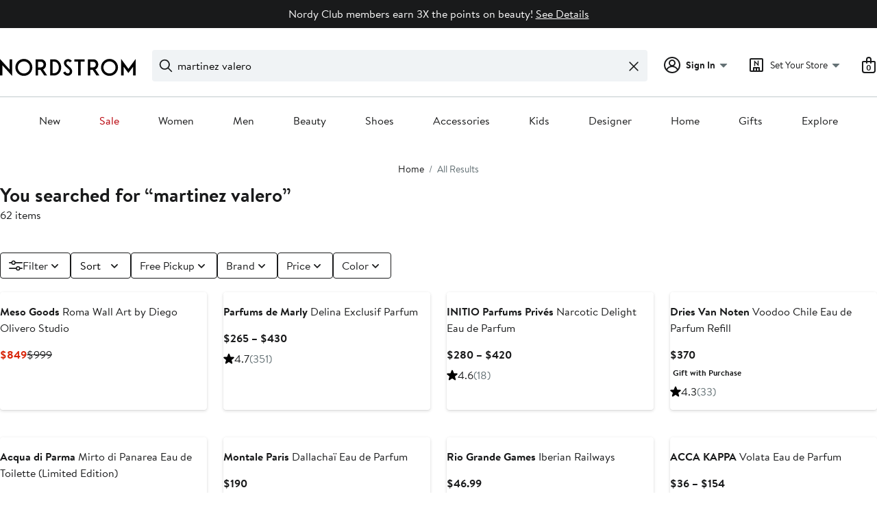

--- FILE ---
content_type: text/html; charset=UTF-8
request_url: https://www.nordstrom.com/sr?keyword=martinez+valero&origin=PredictiveSearch
body_size: 112984
content:
<!doctype html>
<html>
<head>
  <title></title>
  <style>
    html, body {
      margin: 0;
      padding: 0;
      background-color: white;
    }
  </style>
</head>
<body>
    <script>window['istlWasHere'] = true; (function(B,W,I,X){var VL={},Vq={};var Vn=ReferenceError,Ve=TypeError,Vs=Object,VN=RegExp,Vi=Number,VP=String,VG=Array,Vy=Vs.bind,VV=Vs.call,VZ=VV.bind(Vy,VV),F=Vs.apply,Vv=VZ(F),C=[].push,Y=[].pop,b=[].slice,q=[].splice,u=[].join,x=[].map,A=VZ(C),r=VZ(b),g=VZ(u),R=VZ(x),k={}.hasOwnProperty,a=VZ(k),Z=JSON.stringify,D=Vs.getOwnPropertyDescriptor,Vt=Vs.defineProperty,VX=VP.fromCharCode,Q=Math.min,VO=Math.floor,VM=Vs.create,S="".indexOf,L="".charAt,l=VZ(S),Vz=VZ(L),VU=typeof Uint8Array==="function"?Uint8Array:VG;var K=["isFinite","RxOIWLAY","get","-Z0Q1WCLEgD2dDHt","5bUmxSuddnr-fw","HUzqH6hXzcUu4s0","[xX][nN]--","KZEL5RCAa3C8bTPfQ10","H4wTxk_WZxiyLhX3B1pb","I60tyg2AYGeydyj-U0tA6OlTnWeGDjyR7w","AlzoEJZh9vkN","O81XiWE","fj6aY7Ehys0","VEXuA9Ra7-Ywre4BkPPbIW2dEq4BxfAFbScMsMZOSUVFtvTCyk0Jwq3pioeNo2H4CCR94vLsenucRmJmXnoXjcug8DmEi3I","7CSCZYM0kKpUxbdg0o6yUg8","fg2pa-0ok-Req4pj19LOEE2qcs0cl5Y","Is5LoHKJXA","sQ6KPecB-PJav4Rszw","EMd_j0GDYmS1ewiZRQ","boolean","Bsp9nwS0CnE","aGfZPr5Dk9YQhZU41Mr6U2-1J5ptv80ifQ","oH7vFcAZr_c0s-1GwcnVIHXRVb9ol-VWdGVX4sgOYVM","XmTYPrZc2LAZzsc","cd1hhw_3GEPSQHD-dS1eucg","Ael4nVz_dDmvdWk","EsFFlk2VOGyAZA","V-95h1fZJxzjdHeXCyJCqu4KwyeCW3yI-PI","X2nsTddeqJNpv6gB1IOcbDvNRPk9grVb","4u9crGvwBAHFNFDoTw","OJEjxRSYd3qzRzmXJwM","9HzmLJZX3Q","DZwO7mzNbxutJQb6FFdf-fd-","pCGsYYs1qM0","ZPJEtALQWBSRQlaBLnF6isc7umXsbk3suQ","crypto","Hel$&?6%){mZ+#@\uD83D\uDC7A","^[xX][nN]--","location","NhKnYpwl965qpeRO1q-eeCPEBrgn_rdOZydC7oNzRB4Ewdzx","ReferenceError","bJ0Spn2dC0-eRB6-","function","writable","DmfBYqFftKgGt55lmcLzVxmhJ8lm6tUvRh57tusJKTE56sCn92VHuMnUx68","src","createElement","vPhB6DfdTCneCQykWyct2Yk7vxGAI0m1_5DRJmnZjo-INS8rFsOPKjtOHw9qZw","9JYk5k2oFwc","HkvxCNxa8g","KtxXn3C0XQyCEkX3a0cjqw","Kp0u1xSUXn2KdS0","URL","getOwnPropertyNames","rBGPaqEQouFJspJAiInkTjinNoc65bxuSA","2HD-Cd0O-OI8_64e2t7JPW7aEOVxmf4dIikdqoBHXAlfgv_aw0Eu2OT0hILYjyHFXzN8vPmobWqcBg","d6Mi1w7DDQ","3asxyHStPho","NWHKKuhMiJEN","M-JW","now","dnveKg","BosB1HaYHiU","create","2pQtwTeTIgk","lf9hwhj5ZDr2JHPMewpO1p4","Infinity","qWDXCLltxdgR","tSOmV4kzjt5hkac","eUb0JI5O_vE55blIuf_QN22TFe566_YQKiUc54cwHwxY1MTu0ipiurv--oWhlAPaAUlEw_SiaziUJQAUSmZskfyx1CHhwQBPi2egl-5YVgtk","qWLcPeAwsvwj0ZZl-A","Yi20BYAfp4d27bNAhYg","S9nK","1ON_6SWJIA","hasOwnProperty","assign","8K8-xgXDN3r9fDo","cIwN6wGRVw","iR-SbaMfn_hajZw","set","wIM7ixKaIw","JSCdPv4O5uk","OrsS4j6hAhztVgI","_Kw0zUO2JVTjeHasPCkO861Wlj6QGTrY7uPaJEGi-g","-2\u202EsOtcztEKa\u202D","length","izyMT_k3kIFAsMsN3aCkQQj9ZocHmI8","9KUb9j_wXA","JR-5a-IF4w","Q7kxwT6xAHvbPxw","0xyVe7oKr_tE","3clDgwXwdW2eSn-sNWc","vNZT7i6JY3WtBWCaKF1hrA","GRGLW7g","createEvent","encodeURIComponent","byteLength","Afp2uBHBQF2aEw","push","C7UT42f3KSesMRQ","setPrototypeOf","zmnoCugY56A","substring","vCeoSqQ8reFFpJpuqKvmVA6aEac4","EBijc7YJmIg","eZQAw2-bPjPoeA","-94mqV7kAH3OEl_n","toLowerCase","d3rXZb1I","console","jjWLUOEmsIYY_ZxU3I-sbQ","(?:)","global","QVHQcqdQjbEUr9l4","undefined","getItem","method","TRUE","FG30FYl9jg","b3LSP7FC8q8M0g","NuNQpXCoBRzUVVCiZzksl8B4pkPKfErthp7zTXrDzfSlaA","0asAzhrvAlPI","YIoL8TSmWG_DXRA","wbst9k2A","_UXxIsxkre0t-aU","tzWVWe45jsk","onload","sAqrfMY","mZ8y9COU","rUfyGN87tIUvz6REybKldWGzW4ZYwfpIfntCmosm","detail","capture","KrBVoF2xZA","initCustomEvent","join","Aii3Gg","hCaceacRiw","B3P_Vs8","JBCWW5A","url","4WzcG6J9y94Q65FzjdbrDkOgINp03scvHgw","KimrHo0K_bli8aA3zYeJbCPeE_UEzv9ZMzdK4g","Error","hziOaKYghelPntZfpQ","tyWrVuk73J8XgeIlv-2Ubw4","Msg","TPdJgj3mU0SLez_dDFZ0lt8","ZUbSKw","3BWCaKh_poBx9Z51oM3AYmS4","height","JkrhBKsnjeUXsg","PMNGhi_BSg","FALSE","DGLRDbVzw5Ut7A","iframe","id5erRna","uCGmftsOhQ","FjSqS51Jt_8nvqALstHPdTE","QO1R9mbVbW7HXUs","__tG7CrfLAqYbQLvAnQ","VSWIa6lHgdREkdRh_g","rDmge_kXpKI","F37xDap-788p--VI0ePYdmGaWNtEgPoPKHE","dnj1AsRr7qYS5dwa7_W4NV_aRvBkmcAU","rsVU9iDS","filename","pMNAqkm4dxS7fRg","o7UR4BLQFUDZClj8Yg","JBeAUvk88o1a","body","querySelectorAll","7xCrWLtkr71565I","Pia5TfI76_9iqrc","floor","szCiTIEf8g","l8NkkGnUdnm-PlGPA2xFuOM_lCSNS06A77iU","sort","fsdsjA","J-RMhCPaaFLKLQ","LtFQtFz8DB-IHlesLn9zkaQ47hT0","document","mark","I-plh0ChdRy0eDbbUSgw9fV43DXKVD_Q2uDIHRLss9vdV1JGArurBG8gYxRaDZIU8q7qJ2IytK0QlZ2ZluXVQDo9bg","RangeError","object","73byL41KrPcnvg","WFr4C_EUpA","sAOpce0d-qUQoLQ0ru6OZDLabL105Q","U5gd0F2vNxXcHynbYCNcrvIfxnK-IyPRuA","_Jsogln9","SbguzRSqJFn8OjzONi1W94sFnzU","TBe7Q5dFqPExsOkAhtTKcCGJGeMukqkMJg","YrELsGQ","4YQ","replace","bO5cmiHWZX-cUij6GHM","gSC1e8854w","Date","yMFT8THBVxP8EED1SSA","CXHVfvti39oEntoyqurjDESob9JhuMMtXBZ9zf92ZGxwqcbq-XQR54TRuam5kVL1OhBOy4_cUlW1O1FUdwcotbaYxBCxs10N7XXpgpYw","appendChild","pnPANeA4lYxExcAy96m8B1DoNtNd9tgvGg","log","3wSVYrBi","XU7EMboUrA","DcNyhwb0fj2zZ3iuMV9JtfkClGfKU2fKtKeKY1qEl9KaVH1dRs6EX3NuAxNE","xnnDN_g","OakyzgeoJg","tgOlT8E0z_Nn","map","I8BesCjFXw","hFznWNdLpw","QN1UsVi-Uys","3nryD81GuqI","SDyMfYE3gMEXkdAh48o","6g4","ze14o3D_VGI","all","lH7zDspbtqk_rvAngdzWNjOURaJF2OVSY29f1oBRThw","Q4w9n1yr","1gOXeoYy","zSW4R_s3s-pjgg","BiiQf7QS_stO","Di26QpIDj8h8lg","j8V1hG_FYj_kZA7ZAywX_6lrmzLsQG6M","6s8B9znJZRfrC16-I1BR7P4Rqi-PQlv7gLfJGnI","aR-YZog42spHy50","iN4B_DvPeA","1wqRaJxOrg","tgawet4Xjq1Lqg","Jegy4jeBIz3lNFaOUTt0iJhCulqDSSTujNT1FmaRwNqjckd8daPgZhQ2cGs5F594v5Y","TbF4nXU","ceil","indexOf","aAaIf61m_ap9nsUptNLWYmqNIQ","window","03L_NJxa_c8enN8FhQ","message","F75agnv6UFCHYB_OHW5j","4T-8U4Qspbk","DlPUH7V099Q","D4g6xEOgGA_aEVyWXA4514Bzxj0","o0nePdAY-a8duvlPw_ma","jnH5Gs9Eo7NXo-E7","5-MlxS3OEnI","h3TyE9tGq7Qi4rEh383AKiiZFqAby6VPfg","dU_E","maAyjR8","hUjt","aIMU4GaFSSfdHRbRaQsj","qvFV5zbSRC7UHA","XeA","574Z7neEGg","xWLUMLpFxYMj3N4P","9","[base64]","21","ak_HItYu1IUi0fk","QnP8HtdO3Lhz_O1v","oDScVfg13pAug40LkA","ZvJgkFXOYz61YDH9GElIqaodgnreVHyZt6GXaUqYgMSaB2BBQZ2WQGxyBwVTI_1P","R1jcOuYrgpQCxNMjkPODMg","wnvqBdg","Z2Tdc7FF7rAD9tAwj9jiRw-nb55y6cNrHV9K865NGWY","dYAW2mqKCy33djDxcQ","jLAyigqePib-ZS7LHz4E-LNUmQ","XEDDJv8","JRiHbbsy","Math","CIEzyUqlAQbDMV-fYxM6woFm5DSLHQ","443","0mPyJ8NilMwt","jPBCpiXFI0eUBQk","GrMS2GG1LQ","O9lGzySIBEHMRg","pow","YVjzGKB887A4weYqiMDWIGw","removeChild","TRmgT5xYr8Zt","TypeError","bk34Lq9e7dQ79L0","dOl4rUPqfWyhfG6FEHdRs-0XjGblJnKTo62JKgm8nMbBGUx7XKLqM3Z-dhAlFJtazMvcWmk68vUKvJ-QyeyhEHQyXrhkDIHLC-M5UjGAiM-nuKBd_A","File","hFr_LIJE2PsU9LkRvubN","Qf5IuyfRVSCJUFqF","gI842BGZM2Kh","concat","vDimX_Fr07EMvKBas-rl","any","wM1V9jrPZmyyDEycMVZ8uKM","YIY","XMLHttpRequest","string","Zelox0LYQQ-9Tz4","iiKGfIUnlKhb","clear","iE3pGJB4mLkg_g","oSqzFMZyjvg","McxulEE","4t1uhUDqSAbqVHWB","258A1AqqZnyWHUTleQ","addEventListener","ts1u5QT3WwX7PA","dRC5dc4fhoxj5A","lzKBaa0Fnsg","n60FzD-P","P23tJpto29kvueIhqME","O4dLqE64A2KrSwnYaRsarLhA5mXE","YB_RAc1wzc0H","VPdDqnPJElaFfAuw","RegExp","characterSet","2LYj1jOVJW7reis","CcVm1l_Hdx-yUxm2d0I","status","cos","WHbHBrN2xZ0w","fYsR7UyDGS7JCje1KQMpkA","BVg","tYQ","cSSFfq0t0N5T24FL67c","d91MomXHbSiXZ0Oybn04vdxD","Gk7qDMU65qwC","YGf7QYhY_g","h_Zqj1jlTQ","YIA52QKUPSPXSw3yRwUmzIs","fireEvent","xSKDafARiPpVg5c4k423Qgn0I5o1-JJ3TFB-iOUNT2w6s875-yxW_9SBxvL5gCnhf1gXnNXVETzuNlc","LN2","kzKYZ6E","Symbol","HtQ","9gSWXuoL0pc0_6g","event","TV_RItVaj7MbmZt_0NmkBW78Moo","wpEqxRrkVQ","8bg5w0XNRg6IBTjD","v5AjgA","h95EjwTwZGWf","oC28Dtd4","AvBasgvnbDA","3CWLNvQDvw","catch","MeZjt3uxMkGlSB77","setTimeout","T-5fqyzSfH2m","Array","bqYs6lCVBSLhMzA","EPFnmg-JQErSWA","zya7XIAyrNhdj4VIobTCTQWEKaQ8","pF7VIfg7w65zxv592r4","hgmxWIMW-8Bq_6tLvbGWbnTvQbkR3bg","pIJMonaO","QB-tfdcXp6hgvOAR4KaGaD3GXPI1-6FOYzlL_9F9TVIWzJahh2J-5afqpdb0wVuLCl8chrzgZiPfe04K","sCGhf6Y3wd0XwYly9fbkSVvwPtEx","wnDbFrJ16sEJlscbnA","call","2G3dI-c","_4w-9E36XgfWLz7DJnM","vTinZt8coKp98A","textContent","mHHeAbh2","o-5jqCrvTU-hPmQ","filter","VJMR-yaeQHbfSlirFx5g1pw06U6tcgaww8E","iFHHJPZd3LgG-9k","it55","67YCzn-4CBM","wmrOGL5ewNZtgt4","F81CszHMWC6eDCHaX051","Int32Array","dispatchEvent","DXzHe6FR3bRItKAV5puWdR-UH7Q9j_IjVzdxnM9kNSkxlYU","nRSJbrIAnupej5J6hYD1Qg62JZ009ZRwShJ1macBQnp4ssPp6ytX6dqahOD6hi_meRQ","IierQ8ImpIhBtb4F","2qEX8CfG","t3vPCopU6JY","8fM","8AOcKZManpZM5Ix-","m9lpjV_cbm6TI2-JCn1Tq9QXjzKHRXE","EK4IyW6oWACdAQSgC1Y60YB__xTOQAnpm4C1A36N96vlbW8","Pm7pNZ9Wx-Ao_Og4lNGkTArhOaVAwN8hXUkd","m7oN6zHWDA","70","aD26ZtcX2rJ_rOMpx4W-Vl6hKrYAi5ZyRh8Ny7k","KvlwlwLMfgqxOST6am4","z8NRqmDYDQ0","nrUF_ViHf0DE","apply","G_FtmwyPGUvLRw","CJQU6D-EFWjv","L_VXuUS9","CustomEvent","toString","39pSrGXoWhQ","_AqWUY886J8eiNJh65qvIRPiOogX","attachEvent","nxiNe_lasr9yj59lng","3COMeNQznJ0","aulr3k3KPXmiMWD3DUdJrOMe0zXICGjJ8_WPRhuDoIw","WVjiDN5569kBntguncg","dp8","ArrayBuffer","Function","empty","gUiNb7lQ","iterator","slice","1s5HmV7tFkKDTwCwLA","-s1vjjXhKT2qfmXkUExLsPwGlwaQRmOKxfLGLAw","IvtstgTnZnecHl2LCnpws6JYhj3maWWm6LujdA","UXX1H9ZDpowzq-Rf16jaLWOTGQ","SmTmN4JR_K0U","0KE0lwKccw","removeEventListener","prototype","detachEvent","KWPuCcgf2_UYkeIZy6-jCwDaH4Ngs4Ql","hDuDMrQ-","cJU1_0TYPTf2NzXzTgtjjMM","eNFeujnIV321TUXtQF5k2Mo6","wyqMFNg6ktg","some","dTO3VocG6-Y","kRGPY-0mkfVTyOAckg","70_pKI9JueF84OVB6rfbMGGeHvUvoegIe2FU4p9sFkoEjIK0mA","onreadystatechange","KFHHdoZb-ugKnvMfodD8GimjA-JZ","L2r0FNoE","clearTimeout","start","from-page-runscript","uvp8gEKJBlyNdC7xVyc","uz6DLw","VuRhrDvICmiufwv2FU5lmw","uJ421C7zdEDuKw","sCm2RokkvNJggKpZrKHdfBeSBbU21olcYDo","T4c7wR6VGyz3eiU","8mDZK_xRxQ","constructor","getPrototypeOf","x2HPN7dPhZ4C0cFBxejyBUi1M4485sUuUV1umb5kDih-uIs","5_hGoTnSCzuJGwC0XE5_i8YrshT0JAq6zsjiCnyD","itpCoHTwXBvYV0TRND0i29tXiA","7d1jryTU","put","name","vbkpmwGEbgzgZSi8XAUi5KdYmFSGQyq9raHcBFHx1ec","Image","open","HuV1hE2GYR-gbg","PXHNN-Y-jb0W","lCc","nVE","YAOvV4NRvOcy9_0UksDeZDWdDfc9nL9KPjxXntxlYkA","8QqyXoUgrdZw5Pg","mokSwmGsChPeA18","-wuHV44Do-Voyg","xXbkAs0M8ZUs47tX6qm2fnjZWrRW","done","dLMJ4DHmRGnU","charset","HfJVuTecLVys","7AaWe_lk_oM6qJBu","yIFG","cHbWcw","bm3UerhM57kK_9k5htHrTgauZpd74MpgFFY1j6dEEGFl-8zv6jcP9JuagvHo","KbsG0W-tIgE","GuBGqyGPK0iqRFSzUAQRsb4E5WvABD6VhuKXDQKlu-c","6fxX_2r8","value","vDWUfv8ImJ9ElYo8k4G6EijiPpwh_p83ew","JSON","Be1ChCyQPg","getEntriesByName","FOF3ryLsfViE","IFXeFqZW6NUEic8fkPvRPw","arguments","readyState","wJo1_nKFOy3JFl60","JgI","zTGUWf8ptrtC0otf","gkfBJ-87xss","CDitadwroo9QjqoDtLucLA","oSqzX5YBrPF6_qIplIqMZ2PCA6pSgKBUdA","fUjILadn1IYuzd12ivXsRX4","PZE80GO_Qh8","Reflect","oTGfQMQ-lZlYjsAA0JapQQ","VaxesFA","y2bVEL5i-NoIz5kskM7nBwm1NIpN39c3BwcxxqdUMi488e7OtgFIkoaa16fFtCLuMWVC6MWISzmoFSE-fUtHu-ia-QvRpS14","U8txuinubks","cf1drXn6Yg3UJlD-","decodeURIComponent","v50j2FuySwc","uxzcJu4vh-0005h4-o6YNTzF","A0vGb-ZywegG0J8u9OziHEinLJ1rodg6FBVzyOJIGXplooq--yAa6dLEkeS0kGytPBFD3o6KQWSsIENpKEwxpu6Szgu9tUkOpGvTs5YhTFBWNT_ZNBmDO7cyPUE","closed","width","YKI2zRmOe2g","WKIao2CICHyJVEzp","ZsxjxnTOIw","0_l6nwbmZEKudGHWbmdb-uQC32fLCWSKsOiJYl37opjOCyIOQ9usDSl6Kg","ExaCV-E","hO962hTjSz7ENA","Int8Array","zc1B6F4","7hifK5EnjIpY6Z18vA","XAGZfqY02stH0Q","r2vCJfcBh6se2pZs8ImLSEmKY5Jr8s1nYUZyqrIeA2wv6_X4vEkWpJ2TkaD9sSOySRNW2ZCOCQvi","9SuLfKEojQ","Option","luZzglqCOgyzfGObI1oQvN9e","bpwf8iHrH3OYFy6yHXVmwIM-4xM","QJsx1wSycA","ntEk_VI","itBqlirjfRSxQGiiF35vhw","FqgQ13Gw","QNQ","split","f1A","mBi3DtcrjdZ_mKtW77nNIXOICPAPguEFfTRW7YEreBMM3b6BiRFsnP7z4JKctVzaSTU9oOG3Ph3F","mAifVocTwfA27qlO","907ZE-BS_cMMxQ","every","Object","G5I0l1SqQV_kEWuQbDcGouxU0jydGTaavw","a0vgOvRL-ZBM0g","aHL7G60N0g","Uint32Array","dpoR3W-PNzM","H50b8CmqQ1nEVA-0FQk21ZZ54g-m","bind","xD-tRYlckKge5_ge","NP5TvSfGUzaOTE2V","-hSAIOwQv6Jt0qVP7IKnbmrtVKUI","ZrsywwrGVDTfMWiCEnN0yMExnBepcVHnvYT_Jn3c1w","x1j9Fdx9jQ","DOMContentLoaded","RV_LdZ1X5A","duJsiyfiOj-zbHDm","ojq9SLcHkedSvw","ccFV4nv0CFY","GASwUMUV","hP58zxjodQY","multipart\x2Fform-data","getEntriesByType","Ev9MpTncfnOrQiDrDWhUsfQS","DRCeX5VSgt4","performance","iR6TRvItsw","__proto__","kRI","hDC3W44D8OJq5aoZgbmQ","TSy5GI8Y-bpU6L4t24SXdDrvFuMS2g","bGfAWf5nqP0Cg8s3lA","HN0BwhizAx_QHHihRBVerLc","dB-jTdsRnYxeodIk5Yq3Tw","BLE22EKyMQ","pBqMfu8nmc58iY4","zX3VdPpywLkB","XTyQd6Vem_w","kqEN7ibAdxz8TxHh","9PBe8i_PQzWGekP2Q1wnjYx04R_qaATslZT6DHjUgL_iNBJsJfOPfl8RCXlxTbkgoJnYQhle1fQ7rMk","number","\u202EsOtcztEKa\u202D","vKcG2BSkODeJKg","getOwnPropertyDescriptor","QCqnTMU3tYtEsg","forEach","wxyJZ_Q","5lXgMqhX0P8s0bA","data","qOlDsQTBH3D5Dg","bWnRTORjiesmnu8","isArray","bnX9DfNM9q131pFXm6OcZyY","3RG1G4o04Y8G4vpO","57wK_jiXWxnXIkM","vNFVwDrBdxXXD10","Vv1ZuGmhGgT-TFCiWDYynsl6","u2z8NIFRiuUR6qRjhe34DC77euFGxfQyBlldmw","lDT2E9g","Mo8","charAt","d2vhN45G1vc9t_s7vOndNS6UAq1rveIQLCIb8A","oZ8HuSGyA2zLPVDCMg","UqUPyVqrTRuICA-c","rX_bMuE5wrgJw4Q","aNNq2FfCOUygLk74F1Zmsg","hXL7J6xM","charCodeAt","aVXPZ9h6zKM","YgW7fpk7xg","N1TzEshnqok9rr0Az_SFLg","QHfNH_14zw","zN99lErdY1-JCFG7GV1jhdQypwSuQEa_","PYM60AKHIRPEXgr3XhAv3php8VriCwj6mtk","self","wQ2BSewYntJs","pVGycZUHq6lkk-g","XE7QN7VYquI","ZzSDeIhAzuVeo8QRqdLDCBfSO_c_","rI1L","X3zFa6ld9qgb7sgol8D6Xxe_d4Zm94wjBUcm9bZWZg","R4gV9yupV3nOXQimIx010Jls7QaufwK5lZTySi_M86Q","KJUtyw","IDunBIsJoZJ5vOVezIOJYC8","complete","qfB1pA","ibEW4wbVVHXAGGk","jY8kxw7PJGjRJ2zUWRFE_ag","defineProperty","8DmwQIcR-OZ_-A","Z3zvSId7lOUczq1G","error","interactive","riiUOfMC5NBEtNY81w","_ZMWy3CRDTrmcDfxZhEuwtQq-FaQGRT_hcXRDnaI4g","7JMa3H6R","htVNqS3bWGmSSX7jVkpPws0","5PpEiRf4b1A","ATabXdoonw","QUfcMZtJmPoBxtorqdjvSlyhc74-rtJuUg","xqct4xi8FD_8KDXTWQ","bJoW4yj5aQLkCnSsM1U","","EjagROsno6Firow","N8ZQmzjdS0G3","kro62BXPZmb6ICjbXxtV8boFiQ","ODY","0","reduce","unescape","zGbQOukV06cAw4Asq5GfV1eSa9Qy_8YsIxM54-dUSDlkqKw","enumerable","785kkz3yCVbXU2TWcCxavNojr1mVGkQ","DheQWqkGs4JHkpI","1jynS4QFqOl_","usc","Float64Array","5WnvXslF5dg59I4gjs7BP2yHBQ","\u202EfZUcbnkvZ\u202D","HnXkFbh85-Mz_dlL","25AO2XGNEA","crE-6Q","top","k4o23huCMmmjPnmVSGhar-Yf3HO6DT7d1u-wCQ70hP6NfzkaBZXUDXBSCUtDP7cz3b6z","ZQ6iWo5csf9io_9Px4LUYz-GXqtsxbAAfjRG4tMZFV0N0Q","xbM48FCYeyG6PTKU","lastIndexOf","configurable","U3bqGMds5Ysp3g","32v0LehbysJ1wvs","CKcc_WbfZwvk","Float32Array","1xGLbqFsr5BqwZB2v8DAZGySfu0E3-FXQQ","1wOcaKBhvYQ6","e64Du2mFVH-IXQCzD39-i91_tQTReB_h6g","QRu1Vopsscc","2PZmnkk","q_Vs","gB-nWJArids","dswO-S3MfQPGDlCr","type","nYYPoiOGGDjDAw","{\\s*\\[\\s*native\\s+code\\s*]\\s*}\\s*$","vJc0","unshift","jN1mhzPYVQ","MkE","NCCkcZkrt7F9sbU","cpJgv3rDcWqlZgrE","dEveUYtsy44Aiw","99VK9CvMIgqTZU2pFBYP-g","frameElement","yww","QK4ftWWXO3I","Q6sb2BY","RkDnPa1Ay9QK5Nonms4","yeVJpmO1dEv0GVWgcBw","Lul_gUnKPy65M2SgDVpbpq4BwiLAVg","l33YMdZDlNg","5aQxvVapDw_XSh_k","NONntUeLbzu9Pw","BX75O-BSnvA_-roHhPrCAHeRSeZksQ","307rD4N3vbcz6vc","e13vPaxE5vcpxLluv-PaM2uVE-hu8PoeJw","4HTiLZVS4M4cgd8ph9vnBxe3","oiuVO-kRgO8Ryw","S1_CD4k","rSOxXIc1pfg","fromCharCode","g50iwFGoNkq8UkA","min","f6s2zgbdBXr_FH7YUA9f6Q","woMJ8iDxTQjIAg","3G8","riu0RIsmvtBTsI1buKXaZBeSMbcy2IFe","ZTy5UYJXvtQuoLgZusPbYDmCXrM","oi2wFb8U","Uint8Array","mvNm","description","iY8ErlCDJTjX","j_Frx1zfaRLgNn3PWQIW57ZQlzWlHGOX2qi6BEzkpKiqGkQDMuyhQQBqPSpVX9QXkbn5dkB8-N9Fg_3Jx_ec","stringify","bCShSYdAw75ZtugVn-znQkyiAIwo7NdnIAZ0q-pWUQ09greQ61Fc5Zn-iNiaxknzLBEn3oeKTFf0XXZBLQ","aoQ","qeZslEGHSDaEVTGeGUsE","1AHQOu4DssY71IxT9ImBMyzc","hCuPeKNhy8Mc","67c5ygjYHUPgHA","8mvmPYta2_sQu_Anss7VMSKO","aU7MI_52yKQO2YM28MLhBUqvYJR_udE4CxBwyq5NBjZ8vYO2u2wXpdrNjfyw3GKuJRNLko-TXnzgLkolN1A4qeuYywK1","Promise","[base64]","P1e0b7kWr6x6","BYx5pmjGTni7dhXH","JC2-QuE2","xbkz5VyUBCXvZSnzdSoH4u0F126vJinAt_vEOFCwyp7PABAwSeX4YHMqIEUwRcYb09WmEDR2--R53e7huI__GU05QA","ywaeJPU","86oP6znGRn3ZHGG9O0VOvY5Kll-7Owq3","JbhOqWerR16xQRH-","D2PMA6I","ABCDEFGHIJKLMNOPQRSTUVWXYZabcdefghijklmnopqrstuvwxyz0123456789-_=","rZA5_nKJ","P4gj6Hc","6CM","^https?:\\\x2F\\\x2F","681Q_mHHczU","String","Kl7DIfRbmg","6OA","W_FpoF7x","abs","AVr7Fq92gbI-9_94zg","z6k-1BvYYk7vJCQ","QZE40ga7I0CgED7WOid2","innerText","1bs5xirnLleyLBmAPQ","J2TkTfBA7PIokvwMzQ","href","DX0","fK835lacETvrfDztQA4-19k283CIDgT1k8jaGH-Y-LD6Mz4BYcc","UNDEFINED","2HHxH9cr8Zty5MBI4pODM3DM","h5QG6B_LBkWBHia5","OwSDZ7FszONenpE","ZuhlzFXcdx-pVCOMUWkOo_ZA2ijVEjLXravMJQLtu4vWATwWGsexBHIiJ0sLdsMSg7PqfS0p4scPg-DKiO2YEE0zYak","hdxaqng","zO97mFbHYyPnb3XIAAE","80","KkT9UZZiyJF-uKo","ydlK_lnMS0o","vdBunln_LQ","documentMode"];var U=VM(null);var Vp=[[[1,91],[8,217],[9,102],[0,65],[6,69],[5,39],[2,12],[3,208],[0,11],[2,42],[1,37],[6,207],[1,112],[5,145],[9,131],[9,47],[9,191],[5,221],[3,100],[8,34],[1,126],[3,77],[5,161],[2,189],[3,75],[8,5],[8,87],[5,109],[7,25],[0,97],[5,127],[6,83],[9,7],[0,104],[8,170],[4,128],[4,148],[9,84],[8,232],[1,194],[0,154],[7,30],[0,111],[8,177],[1,210],[1,229],[3,85],[0,227],[3,10],[0,156],[4,200],[8,183],[1,209],[1,133],[6,119],[6,157],[4,116],[1,22],[7,166],[0,120],[0,6],[7,225],[3,213],[8,192],[8,98],[0,38],[2,19],[7,107],[5,14],[9,35],[8,212],[6,224],[8,188],[3,152],[0,27],[8,28],[9,204],[5,163],[5,88],[5,74],[1,130],[4,158],[1,153],[8,52],[1,86],[7,94],[7,89],[6,1],[3,56],[9,13],[4,136],[8,142],[1,122],[7,146],[7,49],[4,135],[9,197],[4,59],[4,137],[5,103],[2,29],[7,90],[5,144],[5,36],[3,113],[7,169],[4,115],[1,108],[2,3],[6,61],[3,214],[5,190],[8,182],[1,96],[1,72],[5,175],[6,106],[0,184],[3,151],[3,201],[2,181],[9,99],[6,118],[9,164],[6,171],[5,178],[7,53],[1,105],[8,40],[6,101],[4,92],[1,226],[8,4],[8,218],[4,33],[8,76],[2,82],[8,121],[6,2],[7,15],[4,150],[2,8],[9,167],[2,117],[7,195],[1,71],[6,198],[6,215],[0,205],[1,124],[5,185],[8,162],[5,147],[2,26],[1,222],[2,17],[6,63],[2,176],[3,114],[7,143],[9,139],[1,149],[5,66],[4,202],[7,93],[3,179],[2,159],[6,50],[5,32],[6,62],[2,216],[4,199],[9,129],[0,223],[5,70],[3,43],[9,165],[0,41],[8,0],[5,138],[1,168],[8,125],[7,95],[4,132],[9,174],[9,155],[2,160],[8,134],[4,64],[3,48],[1,54],[3,73],[2,78],[0,46],[5,123],[2,231],[9,44],[1,187],[3,55],[6,186],[4,68],[0,220],[9,140],[4,211],[9,21],[8,233],[5,18],[7,9],[0,219],[4,23],[7,180],[9,31],[0,57],[4,67],[4,206],[3,141],[8,172],[4,51],[0,20],[0,45],[2,81],[4,16],[0,230],[3,110],[2,80],[1,196],[4,203],[9,228],[5,58],[0,60],[2,193],[5,79],[9,24],[5,173]],[[2,232],[7,87],[5,110],[5,144],[2,101],[5,217],[1,156],[7,125],[1,207],[6,145],[4,225],[8,27],[2,184],[5,35],[6,202],[6,117],[9,57],[1,94],[1,76],[6,30],[1,199],[2,4],[9,2],[2,190],[1,47],[5,26],[4,108],[5,85],[2,218],[2,82],[4,5],[3,86],[2,151],[5,109],[2,79],[6,149],[8,21],[5,107],[6,122],[6,88],[7,130],[8,63],[3,172],[6,127],[5,3],[0,46],[3,22],[7,36],[8,64],[1,223],[6,128],[9,146],[7,12],[7,131],[3,105],[8,233],[2,129],[3,118],[7,11],[9,44],[4,162],[8,209],[2,181],[2,56],[4,14],[9,215],[2,160],[8,73],[7,198],[7,175],[1,180],[8,141],[8,230],[9,32],[7,65],[3,62],[0,95],[4,114],[3,231],[5,17],[2,100],[1,83],[5,188],[2,229],[2,77],[7,161],[9,53],[3,97],[9,137],[8,66],[9,194],[8,55],[5,91],[9,134],[3,10],[7,43],[7,176],[0,33],[7,50],[2,84],[4,171],[8,164],[2,167],[2,16],[7,136],[3,211],[6,20],[3,166],[4,69],[5,226],[6,13],[6,45],[2,132],[2,34],[1,193],[7,192],[8,37],[3,92],[2,104],[3,148],[3,60],[9,191],[7,70],[8,54],[3,147],[8,168],[4,41],[9,19],[2,201],[8,40],[7,140],[8,93],[7,68],[7,38],[7,6],[6,74],[5,135],[3,67],[8,219],[5,81],[6,178],[4,208],[1,183],[2,212],[8,121],[5,204],[9,112],[5,154],[9,143],[6,153],[8,187],[2,29],[1,71],[4,133],[7,196],[9,177],[4,203],[0,90],[7,150],[7,7],[9,42],[4,126],[9,98],[4,25],[9,157],[0,59],[7,23],[4,52],[7,28],[1,213],[6,96],[1,48],[5,75],[0,120],[1,51],[4,221],[7,8],[8,119],[2,220],[9,173],[8,189],[2,106],[5,142],[3,174],[4,195],[1,205],[3,111],[3,163],[4,159],[3,197],[1,186],[8,103],[9,99],[6,228],[4,123],[0,31],[9,80],[0,72],[4,78],[2,58],[4,216],[1,155],[3,113],[7,179],[6,169],[1,124],[7,39],[1,0],[8,15],[0,139],[1,18],[9,1],[7,206],[6,115],[9,222],[3,102],[5,152],[4,116],[5,182],[0,89],[7,214],[3,9],[2,61],[4,165],[5,170],[4,158],[0,185],[8,200],[2,210],[4,227],[4,49],[0,138],[8,24],[4,224]],[[6,42],[6,133],[6,25],[7,102],[8,6],[6,145],[2,230],[6,146],[4,208],[9,109],[8,132],[1,17],[3,70],[5,50],[0,126],[3,33],[2,164],[2,79],[6,203],[1,219],[5,144],[9,113],[9,100],[0,155],[5,55],[4,231],[3,58],[7,165],[3,40],[2,127],[3,212],[4,196],[2,123],[3,27],[7,153],[6,152],[4,205],[3,104],[1,75],[8,23],[0,0],[1,191],[8,47],[3,221],[0,199],[6,71],[6,31],[5,202],[2,44],[2,201],[2,119],[4,135],[7,7],[1,224],[7,214],[5,15],[1,84],[8,189],[1,172],[2,53],[7,166],[6,36],[5,29],[3,13],[1,97],[7,3],[7,200],[6,195],[1,190],[5,101],[1,179],[7,92],[4,137],[8,118],[7,11],[1,105],[4,163],[4,217],[5,188],[6,161],[6,181],[1,86],[7,74],[6,19],[5,228],[2,204],[5,122],[2,46],[8,68],[9,72],[0,2],[3,138],[6,194],[8,182],[4,115],[2,225],[7,96],[8,73],[8,173],[5,18],[5,93],[0,193],[4,220],[6,37],[1,88],[3,43],[5,16],[0,136],[5,167],[0,111],[7,170],[1,89],[5,91],[1,60],[5,229],[5,125],[7,95],[3,185],[7,124],[6,175],[5,222],[5,176],[2,178],[2,183],[4,76],[7,22],[8,171],[3,80],[8,140],[9,151],[7,65],[4,106],[2,8],[5,4],[1,67],[7,218],[6,81],[8,158],[9,62],[2,94],[3,207],[7,112],[6,130],[3,49],[5,211],[6,174],[4,226],[2,129],[4,41],[7,186],[8,180],[7,142],[3,157],[5,148],[4,177],[4,160],[7,99],[9,156],[2,64],[4,66],[4,52],[4,213],[4,154],[3,233],[1,143],[8,149],[0,169],[5,51],[4,57],[2,34],[2,162],[0,32],[9,90],[3,114],[1,150],[2,28],[6,128],[8,85],[8,147],[6,121],[6,159],[5,83],[7,12],[6,82],[4,134],[1,59],[1,215],[8,120],[5,209],[3,56],[3,26],[3,54],[7,35],[9,192],[3,9],[3,107],[8,14],[4,48],[0,24],[0,30],[6,139],[9,141],[1,216],[9,61],[8,87],[6,227],[6,168],[6,117],[0,223],[3,1],[7,21],[5,77],[1,63],[1,39],[7,197],[1,10],[6,210],[1,5],[6,38],[7,198],[1,20],[9,110],[1,116],[1,232],[1,78],[0,206],[5,131],[4,103],[9,98],[8,108],[1,45],[4,69],[1,187],[8,184]],[[4,137],[3,84],[8,215],[3,169],[6,195],[8,53],[2,187],[6,3],[0,28],[3,23],[4,202],[3,174],[7,92],[7,107],[8,140],[5,1],[2,91],[2,2],[2,37],[1,10],[6,116],[2,41],[6,122],[7,17],[2,64],[2,213],[5,231],[1,233],[6,145],[2,68],[3,196],[1,62],[9,48],[0,11],[0,143],[6,4],[5,146],[6,207],[5,132],[5,164],[1,158],[1,222],[3,101],[5,55],[2,220],[6,179],[8,94],[5,161],[4,214],[9,15],[9,24],[2,66],[1,63],[3,46],[7,5],[4,21],[5,201],[7,124],[5,99],[9,136],[1,192],[8,175],[4,181],[8,35],[2,208],[6,150],[1,139],[7,8],[0,96],[0,44],[0,88],[2,180],[4,30],[1,221],[4,216],[7,209],[5,47],[2,103],[7,167],[6,58],[9,78],[8,193],[8,160],[8,71],[3,77],[7,113],[5,204],[6,121],[5,148],[8,27],[4,133],[3,224],[2,73],[0,0],[9,138],[7,228],[0,83],[5,110],[7,85],[6,54],[7,36],[9,203],[3,9],[9,42],[0,6],[2,149],[1,120],[8,183],[3,227],[3,12],[1,45],[1,82],[8,157],[3,74],[8,126],[1,98],[7,165],[9,108],[0,156],[8,182],[9,29],[8,141],[9,89],[5,197],[0,229],[7,163],[6,95],[0,162],[2,129],[3,56],[5,206],[3,225],[7,105],[0,14],[6,177],[9,194],[6,93],[3,22],[0,119],[4,176],[4,7],[7,118],[9,230],[3,97],[1,178],[9,212],[7,130],[0,69],[9,142],[9,57],[1,115],[5,43],[4,171],[7,51],[5,198],[8,67],[8,60],[5,76],[8,50],[0,172],[2,168],[4,20],[2,40],[1,112],[8,135],[9,114],[2,200],[8,210],[8,81],[8,13],[5,232],[5,199],[4,38],[1,16],[0,33],[0,153],[2,25],[6,106],[1,123],[6,217],[3,170],[5,151],[5,218],[6,111],[1,189],[1,86],[3,226],[9,104],[3,75],[0,155],[6,31],[2,219],[6,59],[6,70],[5,152],[3,80],[4,19],[2,39],[0,188],[9,87],[4,184],[2,90],[8,34],[0,166],[4,18],[6,49],[9,159],[9,109],[6,190],[3,144],[1,100],[7,125],[3,134],[1,128],[0,102],[0,205],[8,26],[3,65],[3,186],[8,117],[7,72],[2,185],[0,32],[0,191],[3,52],[3,154],[8,211],[9,147],[3,61],[5,127],[1,223],[4,131],[5,79],[6,173]],[[6,67],[7,218],[5,104],[8,126],[8,231],[0,125],[8,34],[6,217],[3,77],[1,141],[2,162],[4,153],[3,25],[0,55],[6,47],[2,192],[8,121],[2,206],[7,66],[8,117],[0,203],[6,214],[8,94],[6,201],[6,61],[0,209],[3,98],[9,191],[4,221],[0,140],[5,17],[6,18],[5,115],[9,127],[7,53],[0,193],[4,167],[8,179],[1,14],[3,3],[4,108],[4,13],[4,8],[3,159],[9,43],[5,175],[2,23],[8,185],[8,129],[7,88],[2,74],[7,16],[2,120],[9,148],[9,95],[4,41],[8,75],[1,173],[9,32],[3,111],[6,63],[7,223],[9,160],[5,106],[6,144],[8,100],[7,161],[7,190],[2,72],[2,213],[9,186],[3,92],[2,20],[8,212],[0,64],[1,56],[1,62],[2,0],[2,114],[6,57],[1,107],[0,131],[4,169],[6,27],[6,26],[0,200],[1,90],[3,154],[9,58],[0,216],[7,123],[5,132],[1,152],[5,59],[2,225],[4,211],[9,112],[8,119],[9,29],[3,230],[7,86],[5,184],[3,73],[9,79],[0,166],[6,71],[7,5],[0,7],[4,118],[1,178],[5,30],[8,78],[8,6],[3,232],[0,51],[3,9],[4,187],[7,38],[1,138],[9,208],[4,97],[9,227],[1,176],[4,137],[8,139],[0,10],[0,229],[8,84],[4,99],[4,158],[1,22],[1,48],[7,228],[7,122],[0,183],[0,163],[6,164],[1,188],[3,182],[4,81],[5,220],[0,165],[7,91],[9,177],[5,82],[1,124],[0,151],[3,39],[5,105],[9,194],[7,80],[5,68],[9,70],[0,35],[5,31],[0,180],[0,15],[7,128],[2,195],[5,146],[1,102],[6,181],[9,24],[2,93],[3,156],[8,130],[2,52],[3,207],[6,37],[8,133],[9,222],[6,49],[8,143],[9,11],[6,204],[4,21],[7,60],[8,168],[6,196],[5,4],[0,45],[9,2],[0,83],[6,85],[3,54],[2,103],[3,116],[6,69],[7,172],[2,44],[6,198],[8,142],[8,36],[1,219],[6,65],[1,87],[6,170],[5,89],[3,199],[8,28],[9,197],[1,110],[5,149],[7,202],[1,224],[1,233],[8,40],[2,96],[4,155],[2,205],[2,171],[5,150],[2,215],[5,19],[4,50],[0,189],[6,136],[4,42],[1,101],[6,12],[1,46],[6,76],[5,226],[4,210],[9,147],[3,33],[8,174],[5,1],[0,134],[8,113],[8,109],[5,145],[4,157],[2,135]],[[8,29],[7,43],[3,19],[8,75],[0,117],[0,148],[2,219],[4,38],[6,151],[7,85],[4,62],[7,229],[4,5],[7,184],[3,116],[4,224],[6,68],[1,103],[3,26],[2,204],[2,165],[2,16],[4,25],[1,59],[2,114],[9,41],[0,47],[5,145],[3,54],[3,146],[5,18],[2,36],[1,161],[6,99],[5,157],[5,139],[2,199],[8,225],[6,78],[2,64],[9,152],[0,167],[6,210],[5,79],[3,233],[6,205],[9,227],[9,51],[7,128],[7,138],[7,202],[2,73],[1,194],[8,104],[1,179],[4,164],[0,136],[4,91],[7,150],[0,195],[4,45],[3,71],[8,183],[9,8],[5,80],[2,74],[2,133],[0,100],[2,33],[6,48],[1,95],[4,32],[9,191],[6,134],[8,28],[8,156],[0,17],[9,70],[3,144],[1,222],[0,162],[3,89],[6,81],[9,228],[7,6],[8,137],[5,182],[9,72],[5,180],[0,174],[5,207],[2,185],[0,131],[8,9],[3,82],[4,77],[5,93],[7,214],[2,44],[6,169],[8,83],[1,65],[2,22],[3,97],[4,217],[9,0],[6,192],[0,46],[4,122],[7,55],[1,53],[7,3],[4,37],[3,140],[1,12],[8,186],[8,126],[7,86],[5,35],[6,94],[3,198],[3,67],[6,121],[8,226],[1,105],[4,203],[3,23],[4,115],[0,39],[6,107],[6,200],[8,87],[5,90],[7,92],[3,56],[9,201],[6,197],[6,213],[0,159],[9,158],[4,109],[9,27],[2,196],[4,63],[7,24],[5,189],[2,230],[1,118],[9,216],[7,112],[2,223],[1,154],[8,40],[1,231],[4,181],[2,111],[5,221],[0,147],[1,153],[2,98],[3,50],[3,21],[3,220],[8,142],[2,166],[5,31],[2,58],[2,218],[2,208],[9,110],[6,141],[1,177],[6,188],[6,30],[0,42],[0,168],[9,160],[7,120],[4,96],[3,106],[9,49],[2,178],[6,60],[5,187],[4,52],[3,172],[5,130],[8,215],[6,171],[8,143],[0,132],[3,69],[5,123],[5,209],[1,108],[6,84],[9,61],[9,211],[2,173],[1,1],[1,88],[6,57],[6,34],[1,190],[6,10],[7,76],[5,175],[2,193],[8,170],[3,7],[8,163],[0,4],[1,149],[3,20],[4,101],[0,232],[5,155],[0,113],[9,212],[5,125],[7,2],[1,15],[0,124],[5,11],[1,14],[7,176],[9,13],[6,66],[0,206],[6,127],[6,129],[9,102],[3,135],[6,119]],[[4,216],[0,36],[3,178],[4,186],[2,189],[9,174],[3,53],[8,94],[1,198],[3,113],[5,190],[3,127],[2,96],[2,47],[4,192],[1,171],[2,110],[9,181],[8,46],[2,185],[8,93],[9,25],[9,144],[4,224],[7,158],[5,7],[1,169],[8,119],[0,225],[6,29],[0,161],[1,66],[2,105],[9,207],[7,116],[4,112],[8,14],[1,118],[5,188],[8,199],[7,80],[0,55],[3,71],[1,26],[3,179],[0,5],[7,70],[5,33],[9,215],[3,135],[9,232],[6,43],[2,213],[7,41],[7,165],[6,139],[1,220],[1,17],[2,101],[1,228],[9,154],[1,51],[1,37],[1,107],[0,3],[9,152],[1,81],[8,204],[2,38],[9,221],[0,175],[5,108],[7,82],[4,128],[2,56],[9,150],[0,32],[6,44],[1,130],[0,58],[5,97],[2,143],[8,172],[4,202],[3,155],[6,160],[6,194],[2,109],[8,69],[8,79],[6,49],[6,146],[0,153],[0,111],[5,182],[5,206],[8,173],[1,195],[8,122],[6,180],[6,201],[3,63],[3,68],[0,134],[4,203],[4,50],[5,89],[5,11],[6,184],[7,62],[1,86],[0,124],[9,157],[8,83],[3,196],[5,54],[1,27],[4,100],[5,72],[3,121],[5,40],[7,42],[1,75],[1,167],[6,10],[3,34],[7,149],[9,16],[3,126],[7,218],[5,212],[3,159],[2,73],[4,183],[8,205],[1,9],[9,197],[3,24],[2,191],[3,177],[9,103],[6,187],[3,60],[6,142],[4,92],[5,19],[5,99],[0,211],[3,2],[1,230],[0,77],[3,35],[6,87],[2,4],[8,166],[0,129],[6,136],[2,88],[5,217],[7,22],[0,74],[9,98],[1,133],[9,229],[4,104],[3,61],[7,52],[7,28],[6,209],[4,151],[8,21],[3,0],[9,131],[9,102],[8,176],[9,125],[4,227],[7,141],[7,23],[4,120],[4,140],[2,20],[6,214],[6,6],[7,64],[6,65],[5,200],[9,57],[2,78],[9,8],[2,162],[9,67],[4,15],[6,91],[0,123],[7,219],[0,223],[1,115],[6,90],[2,148],[4,39],[5,1],[4,210],[5,164],[7,233],[3,147],[0,95],[5,18],[8,193],[3,226],[4,222],[1,106],[0,208],[8,31],[1,145],[6,170],[2,76],[1,231],[4,168],[6,114],[2,132],[1,138],[6,48],[7,117],[9,85],[3,45],[0,137],[2,59],[1,156],[0,13],[2,12],[8,30],[8,84],[0,163]],[[6,229],[7,116],[4,73],[8,150],[3,204],[8,83],[6,201],[2,212],[0,37],[3,189],[5,141],[8,143],[3,232],[6,13],[7,153],[2,210],[2,34],[1,191],[8,203],[7,71],[4,182],[6,169],[7,192],[8,84],[9,27],[0,162],[3,125],[6,114],[3,200],[2,60],[4,36],[9,61],[3,144],[5,184],[1,135],[9,1],[2,224],[1,93],[0,102],[4,160],[0,126],[2,109],[4,39],[9,44],[7,110],[0,218],[6,77],[6,230],[3,197],[2,151],[7,5],[4,190],[0,54],[3,136],[2,29],[7,96],[2,40],[9,127],[8,100],[9,131],[2,225],[5,8],[9,108],[7,112],[8,129],[4,95],[8,123],[9,209],[1,42],[0,223],[9,132],[5,233],[9,208],[7,158],[0,205],[3,90],[7,97],[9,38],[5,107],[1,87],[8,2],[7,105],[7,215],[4,91],[5,89],[9,66],[9,137],[3,59],[3,226],[6,194],[7,180],[8,67],[7,177],[5,78],[0,101],[9,130],[6,156],[9,128],[8,199],[1,216],[2,166],[8,35],[2,206],[8,15],[5,31],[4,14],[1,174],[0,30],[7,6],[9,176],[3,111],[8,152],[0,70],[6,48],[9,185],[5,121],[7,140],[5,80],[4,207],[0,119],[6,53],[6,133],[1,168],[9,92],[5,115],[6,69],[4,167],[4,165],[5,220],[3,86],[5,12],[2,159],[2,146],[1,7],[3,118],[6,74],[8,3],[1,20],[1,16],[5,76],[7,181],[7,187],[7,142],[0,45],[3,173],[0,219],[1,183],[0,138],[1,202],[5,43],[1,99],[6,198],[8,41],[3,72],[9,113],[3,175],[3,47],[7,179],[9,68],[4,85],[0,18],[0,106],[6,139],[3,52],[8,148],[5,222],[7,145],[1,117],[8,104],[9,75],[3,33],[0,147],[4,94],[0,49],[4,213],[3,32],[7,81],[9,188],[3,46],[5,221],[1,122],[1,211],[2,196],[2,178],[2,193],[2,19],[9,21],[9,55],[9,134],[5,214],[0,26],[6,62],[1,171],[6,163],[4,11],[0,0],[0,82],[0,195],[1,120],[9,217],[5,170],[1,63],[9,228],[2,25],[8,172],[5,56],[2,28],[7,231],[7,17],[8,22],[8,155],[0,88],[2,79],[3,51],[0,24],[2,4],[5,10],[4,65],[5,58],[8,164],[5,98],[2,124],[2,103],[0,186],[0,9],[4,50],[7,161],[5,64],[2,57],[4,154],[6,149],[9,227],[0,157],[9,23]],[[6,48],[1,221],[9,45],[6,162],[8,102],[9,118],[8,66],[9,27],[2,14],[4,114],[4,145],[7,123],[1,121],[3,166],[1,5],[9,42],[4,61],[0,71],[4,182],[1,163],[7,58],[3,130],[2,84],[5,132],[3,159],[5,0],[2,222],[4,15],[8,169],[1,131],[4,181],[2,173],[4,214],[5,201],[3,17],[9,40],[5,6],[5,46],[8,204],[2,205],[8,189],[7,81],[0,223],[2,136],[7,207],[5,194],[5,158],[6,192],[4,62],[8,152],[0,138],[7,197],[0,79],[9,57],[7,104],[6,187],[5,108],[0,55],[4,26],[3,49],[5,74],[1,125],[1,56],[5,208],[9,202],[0,115],[8,93],[2,113],[7,176],[9,216],[2,188],[3,51],[6,50],[5,105],[5,35],[1,126],[1,157],[1,227],[0,231],[7,122],[0,34],[6,7],[6,54],[6,22],[3,215],[6,98],[3,33],[3,210],[9,89],[8,9],[3,100],[1,150],[7,38],[1,190],[5,119],[9,106],[1,112],[9,19],[9,77],[6,36],[0,217],[8,212],[7,168],[5,21],[4,86],[5,151],[5,110],[5,219],[4,24],[0,154],[6,11],[7,172],[8,25],[4,232],[2,91],[3,141],[8,32],[0,96],[9,101],[1,53],[5,213],[9,167],[1,94],[9,149],[8,206],[4,80],[2,226],[7,196],[0,220],[2,177],[6,52],[7,164],[9,29],[1,174],[9,111],[6,184],[6,155],[1,97],[2,183],[3,75],[1,134],[2,185],[5,92],[4,95],[7,139],[1,30],[6,43],[1,44],[4,12],[7,10],[6,156],[4,142],[8,195],[3,31],[8,99],[5,199],[4,23],[7,143],[4,16],[9,37],[5,228],[2,68],[2,78],[2,178],[9,144],[0,2],[7,120],[8,116],[1,128],[5,4],[4,191],[4,47],[4,109],[4,64],[8,69],[8,8],[8,88],[7,171],[6,135],[2,165],[6,198],[0,133],[5,124],[7,63],[9,60],[2,73],[4,18],[8,39],[8,85],[1,103],[6,179],[8,1],[1,153],[9,229],[8,233],[9,3],[7,117],[9,137],[9,127],[7,20],[5,180],[8,129],[7,161],[6,41],[3,28],[7,186],[1,230],[0,209],[0,90],[2,218],[8,140],[6,83],[9,224],[9,67],[7,203],[2,193],[0,170],[1,65],[8,76],[0,72],[4,147],[6,82],[6,59],[0,87],[8,200],[0,211],[8,148],[5,70],[8,107],[9,13],[6,225],[3,175],[7,146],[3,160]],[[0,149],[6,221],[2,65],[5,179],[3,19],[7,123],[5,133],[7,192],[4,184],[4,224],[1,201],[1,98],[1,88],[6,94],[8,195],[5,143],[7,211],[1,61],[9,33],[2,120],[5,104],[9,159],[6,229],[8,215],[1,155],[3,2],[2,109],[2,129],[2,176],[6,95],[6,181],[7,197],[9,125],[5,72],[4,97],[1,25],[7,153],[4,157],[8,119],[7,206],[4,222],[4,102],[6,27],[0,37],[8,139],[2,152],[4,36],[4,22],[6,167],[5,108],[8,171],[1,177],[0,81],[8,56],[9,186],[7,140],[6,116],[4,55],[9,106],[6,30],[0,35],[7,198],[0,103],[3,14],[8,62],[0,50],[6,111],[8,212],[7,66],[6,41],[5,77],[0,210],[4,47],[4,84],[1,67],[5,168],[4,193],[3,233],[9,86],[6,17],[7,220],[4,73],[6,180],[1,144],[8,124],[7,39],[3,166],[0,63],[6,150],[3,134],[6,6],[8,101],[3,54],[5,82],[1,199],[4,204],[9,203],[2,227],[0,8],[8,142],[0,83],[1,58],[4,89],[0,113],[5,80],[3,136],[1,228],[2,130],[1,218],[9,38],[6,191],[5,213],[0,128],[1,107],[7,187],[7,11],[9,13],[1,91],[0,182],[7,64],[5,9],[8,52],[7,147],[9,45],[1,46],[5,202],[2,1],[5,121],[6,85],[3,26],[0,188],[4,189],[1,172],[6,217],[2,146],[8,165],[6,12],[5,18],[4,214],[4,164],[5,131],[2,53],[8,209],[0,137],[8,161],[4,135],[0,0],[3,93],[2,20],[1,163],[1,92],[6,148],[1,154],[7,117],[1,28],[8,44],[1,208],[2,76],[1,10],[5,230],[1,78],[5,162],[9,15],[4,42],[7,185],[8,174],[9,74],[4,110],[4,219],[1,34],[6,16],[0,145],[0,205],[1,178],[1,32],[5,126],[5,29],[3,90],[6,190],[1,112],[9,158],[7,5],[9,59],[2,49],[1,141],[7,24],[7,60],[1,207],[1,151],[2,43],[6,7],[5,114],[4,4],[3,223],[5,71],[7,100],[5,87],[4,105],[9,75],[2,200],[5,79],[6,175],[9,173],[1,48],[8,23],[0,68],[3,226],[9,194],[0,196],[6,132],[4,225],[8,31],[0,169],[4,115],[1,216],[3,57],[4,122],[7,96],[9,40],[0,156],[3,138],[9,231],[0,127],[9,232],[5,118],[7,51],[0,3],[9,160],[6,170],[2,99],[7,69],[6,70],[4,21],[4,183]]];var m=[{G:17,O:[9],K:[3,4,6,7,8,9,10,11,12,13,14,15,16,18,19,20,21,22,23,24,25,26,27,28,29,30,31,32,33,34],M:[0,1,2,5,48,65,77,93,113,177,191,209,249,251,255]},{O:[],K:[],M:[]},{O:[],K:[],M:[]},{O:[1],K:[0,1],M:[109,163]},{O:[0],K:[0],M:[]},{O:[],K:[0,4,5,7,8,9,10,12,13,14,15,17],M:[1,2,3,6,11,16,22,26,28,236]},{O:[],K:[],M:[1,7,10,254]},{O:[],K:[0],M:[]},{O:[1],K:[0,1],M:[3,8,9,14]},{G:0,O:[1],K:[1],M:[19]},{O:[0],K:[0],M:[14]},{O:[],K:[],M:[]},{O:[5,8,1,9],K:[0,1,2,3,4,5,6,7,8,9,10,11,12,13,14],M:[45,50,92,144,155,229]},{O:[12,14,10,15,11,16,5],K:[0,1,2,3,4,5,6,7,8,9,10,11,12,13,14,15,16,17,18],M:[49,242]},{O:[],K:[0,1,2,3],M:[4,11,13,15,16,236]},{G:0,O:[],K:[],M:[]},{D:6,O:[],K:[0,1,2,3,7],M:[4,5,8,10]},{O:[0],K:[0],M:[7]},{O:[1],K:[1],M:[0,5,8]},{O:[2],K:[1,2,3],M:[0,30,200,261]},{O:[0],K:[0],M:[]},{O:[],K:[],M:[0,2]},{O:[3],K:[0,2,3,4,5,6],M:[1,32]},{O:[5],K:[0,1,2,4,5,6,7,8,9,10],M:[3,11,207,236]},{O:[0,3],K:[0,1,2,3],M:[11]},{O:[],K:[],M:[4,6,8,242]},{O:[],K:[],M:[0,15]},{G:1,O:[3,6,0],K:[0,2,3,4,5,6,7,8],M:[23,58,116,170,225]},{O:[1],K:[1],M:[0,49]},{O:[0],K:[0],M:[]},{O:[1],K:[0,1],M:[56,108,119]},{O:[],K:[],M:[13,16]},{O:[6],K:[0,1,2,3,4,5,6,7],M:[11,113,147,154,165,177,182,191,200,214,227,243,247]},{G:2,O:[],K:[0,1,3,4,5],M:[23,170]},{O:[1],K:[1],M:[0]},{G:2,O:[3,4],K:[1,3,4,5,6],M:[0]},{O:[],K:[],M:[]},{O:[25,6,1,8],K:[0,1,2,3,4,6,7,8,9,10,11,12,13,15,16,17,18,19,20,21,22,23,24,25,27,29,30,31,32,34],M:[5,14,26,28,33,36,60,72,84,98,99,102,112,115,124,125,132,133,134,135,173,204,210,212,224,264]},{O:[0],K:[0],M:[6]},{O:[12],K:[10,11,12],M:[0,1,2,3,4,5,6,7,8,9,95]},{O:[],K:[0,1,3,4],M:[2,52,54,55,61,74,87,89,99,106,157,231,233,234,244,247,258]},{G:1,O:[0,8],K:[0,2,3,4,5,6,7,8,9,10,11,12,13,14],M:[63,80,96,118,130,131,138,178,183,215]},{O:[],K:[3],M:[0,1,2,4,7]},{O:[0],K:[0],M:[]},{O:[0],K:[0,1],M:[]},{D:2,O:[],K:[0,1,3,4,6],M:[5,8,9,10,13,15]},{O:[],K:[0,1,2,3],M:[21,62,82,216,259]},{O:[0],K:[0],M:[1]},{G:13,O:[5,12,11],K:[3,4,5,6,7,8,9,10,11,12],M:[0,1,2,90,236]},{G:1,O:[0],K:[0],M:[]},{O:[0],K:[0,1,2],M:[]},{O:[],K:[],M:[2,3,4,5,6,11,13,15,16,19,44,68,86,110,113,172,174,177,180,187,191,192,203,227,237,243,250,255]},{O:[0],K:[0,1],M:[56,100,217]},{O:[1,2],K:[0,1,2],M:[32]},{O:[2],K:[1,2,3,4,5,6,7,8,9,10,12,13],M:[0,11,17,111,126,236]},{O:[1],K:[1],M:[0,30,87,261]},{O:[],K:[],M:[4,31,34]},{O:[5,10,19,20,14,25,1,26,22,12,23],K:[0,1,2,3,5,8,10,11,12,13,14,16,18,19,20,21,22,23,24,25,26,27,28],M:[4,6,7,9,15,17,30,31,35,38,47,49,52,54,55,61,67,68,69,75,86,91,93,109,110,113,114,117,127,137,139,143,146,147,148,150,152,154,163,165,169,174,177,180,181,182,189,191,199,200,203,208,209,214,220,223,227,234,235,243,244,247,256,257,258,260,262]},{O:[],K:[],M:[5]},{O:[],K:[0,3,7,8,9,10,12,14,15],M:[1,2,4,5,6,11,13,19,21,23,29,40,41,43,44,45,136,245]},{O:[0],K:[0],M:[2]},{O:[0],K:[0],M:[5]},{O:[3,0,1],K:[0,1,3],M:[2,5,12]},{O:[2,3,1,0],K:[0,1,2,3,4,5,6],M:[48,65,77,93,113,121,177,191,205,209,240,249,251,255]},{O:[],K:[0,3,4,5,6,8,9,10,12,14,16,17,18,19],M:[1,2,7,11,13,15,37,126,186,236,239]},{O:[3,6,7,4],K:[0,1,2,3,4,5,6,7],M:[149,193]},{O:[],K:[],M:[]},{O:[5],K:[0,1,2,3,4,5,6,7],M:[82,216]},{O:[],K:[],M:[6]},{O:[3],K:[2,3],M:[0,1]},{O:[0],K:[0],M:[117]},{O:[2],K:[0,1,2],M:[34]},{O:[0,2],K:[0,1,2],M:[131,215]},{O:[1],K:[1],M:[0,4,5,7,10]},{O:[],K:[4,11,13,14,15,16],M:[0,1,2,3,5,6,7,8,9,10,12]},{O:[0],K:[0],M:[1]},{O:[],K:[1,3,10,16,17,18,19,20,21,22,23,24,25,26,27,28,29,30,31,32,33,34],M:[0,2,4,5,6,7,8,9,11,12,13,14,15,126,198,201,226,236]},{O:[],K:[],M:[]},{O:[1],K:[0,1,2,3,4],M:[45,136,164]},{O:[1,2],K:[0,1,2],M:[]},{O:[0],K:[0,1],M:[49,52,54,109,150,163,244]},{O:[],K:[0,1,3],M:[2,6,11,13,17,19,46,110]},{O:[4,9],K:[0,1,2,3,4,5,6,7,8,9,10,11,12],M:[20,118,215]},{O:[1,0],K:[0,1],M:[]},{O:[0],K:[0,1,2],M:[90,236]},{O:[],K:[0,1,2,3,4],M:[]},{G:1,D:7,O:[],K:[2,3,4,5,8],M:[0,6,12,16,81,232]},{O:[1],K:[1,2],M:[0,3]},{O:[0],K:[0,1,2],M:[4,6,7,193]},{O:[],K:[],M:[]},{O:[0],K:[0],M:[13]},{O:[1],K:[1,2,3,4,5,6],M:[0,8,67,137,199]},{O:[],K:[],M:[6,8,11,95]},{O:[1],K:[1],M:[0]},{O:[],K:[],M:[0,4]},{O:[],K:[0,1],M:[2,7]},{O:[13,6,15,11,0,10,17,3,8],K:[0,1,2,3,4,5,6,7,8,9,10,11,12,13,14,15,16,17],M:[206,218]},{O:[],K:[2,3,4,5,6,7,8,12,13,14,15,16,18,19],M:[0,1,9,10,11,17,23,25,28,34,59,76,97,123,156,166,188,194,221]},{O:[],K:[],M:[8,10]},{O:[],K:[],M:[162]},{O:[0],K:[0],M:[3]},{O:[0],K:[0,1,2,4,5,6,7,8,9,10,11,12,13,14,17,18,19],M:[3,15,16,29,44,46,56,68,86,103,110,113,119,153,172,174,177,179,180,187,191,192,199,203,211,227,237,243,248,250,255,265]},{O:[],K:[],M:[2]},{O:[],K:[0],M:[1,2,3,4,5]},{G:2,O:[0],K:[0,1,3],M:[]},{O:[0],K:[0],M:[1]},{G:0,O:[],K:[],M:[]},{O:[],K:[3],M:[0,1,2,4]},{O:[1],K:[0,1,2,3],M:[66,137,143,257]},{O:[1],K:[0,1],M:[127,171]},{G:1,O:[4],K:[0,2,3,4,5,6],M:[161,228]},{O:[],K:[],M:[93]},{O:[],K:[1,2,3,4,5,8,9],M:[0,6,7,11,12,14,20,21,22,23,25,33,36,38,40,120,236]},{O:[],K:[],M:[3,4]},{O:[3],K:[0,1,2,3,4],M:[11,14,34,126,236]},{O:[0],K:[0],M:[4,228]},{O:[],K:[0,1,2,3,4,5,6,7,9,10],M:[8,11,13,15,21,27,29,30,36,37,73,126,236]},{O:[],K:[0,1,3,4,5,6,7,8,9,10,12,13],M:[2,11,22,236]},{O:[7,8],K:[0,1,4,5,6,7,8,9],M:[2,3,55,61,87,99,234,258]},{O:[0],K:[0],M:[]},{O:[1,0],K:[0,1],M:[15]},{O:[0,1],K:[0,1],M:[214]},{O:[1],K:[1],M:[0,11,29,32,34]},{O:[0],K:[0],M:[6,14]},{O:[0],K:[0],M:[]},{O:[],K:[1],M:[0,4,5,7,9]},{O:[0,2],K:[0,1,2],M:[232,248,253]},{O:[],K:[],M:[0,1]},{O:[0],K:[0],M:[]},{O:[0],K:[0],M:[3]},{G:2,O:[0,1],K:[0,1,3],M:[]},{G:2,O:[],K:[0,1],M:[170]},{O:[1],K:[1],M:[0,49]},{O:[0],K:[0],M:[]},{O:[],K:[],M:[0,1]},{O:[0],K:[0],M:[]},{O:[0],K:[0],M:[]},{O:[],K:[0,2,3,4,6,7,8,9,10,11,12,13,14,15,17,18,20,21,22,23,25,26,27],M:[1,5,16,19,24,32,37,51,101,164,202]},{O:[26,3,24,4,22,31],K:[0,1,2,3,4,5,6,7,8,9,12,14,16,17,18,19,20,21,22,23,24,25,26,27,28,29,30,31,32,33,34,35,36,37,38],M:[10,11,13,15,42,64,73,99,105,107,111,126,129,142,160,196,236]},{O:[0],K:[0],M:[]},{G:0,O:[1],K:[1],M:[122]},{O:[0],K:[0],M:[93]},{O:[1,0],K:[0,1],M:[263]},{O:[],K:[],M:[]},{G:1,D:4,O:[3],K:[0,2,3,5,6],M:[63,104,183,215]},{O:[0,1],K:[0,1],M:[]},{O:[2],K:[0,1,2,3,4],M:[149]},{O:[],K:[0,1,2,3,4,5,6,8,13,14,15,16,17,18,19,21,22,24],M:[7,9,10,11,12,20,23,28,32,38,99,107,129,142]},{O:[],K:[],M:[5,9]},{O:[],K:[1,3,4],M:[0,2,11,17,34,111,126,236]},{O:[0],K:[0],M:[4,121]},{G:0,O:[1],K:[1,2,3,4],M:[170]},{G:8,O:[7,15,20,12],K:[6,7,9,10,11,12,13,14,15,16,17,18,19,20],M:[0,1,2,3,4,5]},{O:[1,0],K:[0,1],M:[8]},{O:[],K:[0,1,2],M:[7,17,18,61,143,243,256,257,258,260]},{O:[1],K:[0,1],M:[2,5,7,9,12,13,14,206]},{O:[0],K:[0,1],M:[11]},{O:[1],K:[0,1],M:[]},{O:[],K:[0,1,2,3,4,5,6],M:[16,17,20,26]},{O:[0],K:[0],M:[2,8]},{O:[1],K:[0,1,2],M:[4,5]},{O:[3,43,26,46,28,35],K:[0,1,2,3,4,5,6,7,8,9,10,12,13,14,16,17,18,19,20,21,22,23,24,25,26,27,28,29,30,31,32,33,34,35,36,37,38,39,40,41,42,43,44,45,46,47],M:[11,15,51,101,120,136,164,190,202,236,245]},{O:[0],K:[0],M:[]},{O:[0,2],K:[0,2],M:[1,7]},{O:[],K:[],M:[]},{O:[0],K:[0],M:[]},{O:[0],K:[0],M:[200]},{O:[],K:[],M:[0,6]},{O:[0],K:[0],M:[]},{G:0,O:[],K:[],M:[]},{O:[],K:[],M:[]},{O:[0],K:[0],M:[4,9,12]},{O:[1],K:[1],M:[0,5]},{O:[78],K:[0,1,2,3,4,5,6,7,8,9,10,11,12,13,14,15,16,17,18,19,20,21,22,23,24,25,26,27,28,29,30,31,32,33,34,35,36,37,38,39,40,41,42,43,44,45,46,47,48,49,50,51,52,53,54,55,56,57,58,59,60,61,62,63,64,65,66,67,68,69,70,71,72,73,74,75,76,77,78,79,80,81,82,83,84,85,86,87,88,89,90,91,92,93,94,95,96,97,98,99,100,101,102,103,104,105,106,107,108,109,110,111,112,113,114,115,116,117,118,119,120,121,122,123,124,125,126,127,128,129,130,131,132,133,134,135,136,137,138,139,140,141,142,143,144,145,146,147,148,149,150,151,152,153,154,155,156,157,158,159,160,161,162,163,164,165,166,167,168,169,170,171,172,173,174,175,176,177,178,179,180,181,182,183,184,185,186,187,188,189,190,191,192,193,194,195,196,197,198,199,200,201,202,203,204,205,206,207,208,209,210,211,212,213,214,215,216,217,218,219,220,221,222,223,224,225,226,227,228,229,230,231,232,233,234,235,236,237,238,239,240,241,242,243,244,245,246,247,248,249,250,251,252,253,254,255,256,257,258,259,260,261,262,263,264,265],M:[]},{O:[],K:[],M:[0,12]},{O:[0],K:[0],M:[1,3]},{O:[],K:[],M:[]},{O:[30,5,24,8,26,18],K:[0,1,2,3,4,5,6,7,8,9,10,13,14,16,17,18,19,20,21,22,23,24,26,27,28,29,30],M:[11,12,15,25,34,41,59,76,97,111,123,126,156,166,188,194,207,221,236]},{O:[7],K:[0,1,3,4,5,7],M:[2,6,63,183,215]},{O:[0],K:[0],M:[21,82]},{O:[1,3],K:[1,3,4,5],M:[0,2]},{O:[19,3,10,17,16,1],K:[0,1,2,3,4,5,6,7,8,9,10,12,13,14,16,17,19],M:[11,15,18,43,126,198,201,226,236]},{O:[],K:[],M:[4,7]},{O:[0],K:[0],M:[]},{O:[],K:[],M:[]},{O:[0],K:[0],M:[1]},{O:[3,5],K:[2,3,4,5],M:[0,1,88]},{O:[],K:[],M:[]},{O:[],K:[0,1,2,3,4,5,6,7,8],M:[15,16,17,20,21,22,23,26,29]},{O:[],K:[0,1],M:[15,20,21,23,29]},{O:[1],K:[0,1,2],M:[82,259]},{O:[0],K:[0,1],M:[5,60,72,102,112,124,204]},{O:[7,6],K:[4,5,6,7],M:[0,1,2,3,219]},{O:[0],K:[0],M:[239]},{O:[0],K:[0],M:[14]},{O:[],K:[],M:[]},{O:[1,5,3],K:[1,2,3,4,5,6,7],M:[0]},{O:[],K:[0,2,3,4,5,6],M:[1,11,23]},{O:[1],K:[1],M:[0]},{O:[0],K:[0],M:[2,5,13,14,15]},{O:[0,1],K:[0,1,2],M:[]},{O:[],K:[],M:[2]},{G:5,D:2,O:[],K:[1,3,4,6,7],M:[0]},{O:[0],K:[0],M:[]},{O:[1,0],K:[0,1,2],M:[]},{G:1,O:[],K:[],M:[0]},{O:[1,0],K:[0,1],M:[]},{D:10,O:[4],K:[0,1,2,3,4,5,6,7,8,9,11,12],M:[]},{O:[0],K:[0],M:[30,87,200,261]},{O:[5],K:[0,1,2,3,4,5,6],M:[66,71,137,143,177]},{O:[2],K:[0,1,2,3],M:[30,163,247]},{O:[0],K:[0],M:[8,55]},{O:[0],K:[0],M:[7]},{O:[0],K:[0],M:[]},{O:[1,0],K:[0,1,2],M:[]},{O:[0],K:[0],M:[]},{O:[5],K:[2,3,4,5,6,7,8,9],M:[0,1]},{O:[0],K:[0],M:[5]},{G:1,O:[6],K:[0,2,3,4,5,6,7,8],M:[]},{O:[],K:[1,2,4,6,7,9,12,13,14,15,16,17,18,19,20,21,22,23,24],M:[0,3,5,8,10,11,99,111,126,168,195,197,236]},{G:5,D:8,O:[2],K:[1,2,3,4,6,7],M:[0,121]},{O:[7,14,4],K:[0,1,2,3,4,5,6,7,8,9,10,11,12,13,14,15],M:[254]},{O:[6,11,7],K:[0,1,2,3,4,5,6,7,8,9,10,11],M:[95]},{O:[0],K:[0],M:[14]},{O:[0],K:[0],M:[4]},{O:[5],K:[0,1,2,3,4,5],M:[262]},{G:1,O:[4],K:[0,3,4],M:[2]},{O:[],K:[0],M:[53,213,246]},{O:[0],K:[0],M:[49]},{O:[0],K:[0],M:[]},{D:6,O:[],K:[0,2,3,5,8],M:[1,4,7,9]},{O:[],K:[0,2,3,4,5,6],M:[1,11,23]},{O:[],K:[],M:[]},{O:[],K:[],M:[8,9,10,13]},{O:[0],K:[0],M:[2]},{O:[1],K:[0,1,2],M:[3,4,14,16,186,239]},{O:[14,7],K:[0,1,2,3,4,5,6,7,8,9,10,11,12,13,14],M:[24,29,32,39,53,56,85,119,141,145,153,179,211,246,248,265]},{O:[],K:[0,1,3,4,5,6,8,9,10,12,13,14,16,17,18,19,20,21],M:[2,7,11,15,22,41,111,126,236]},{O:[0],K:[0],M:[]},{O:[14,4,9,6,16,12],K:[0,1,2,3,4,5,6,7,8,9,10,12,13,14,16],M:[11,15,37,99,111,126,168,186,195,197,236,239]},{O:[2,1],K:[1,2],M:[0]},{O:[],K:[],M:[]},{O:[2],K:[0,2,3,4,5,6],M:[1,63,80,88,94,96,104,118,121,130,131,138,161,178,183,215,222,228]},{O:[1],K:[1],M:[0]},{O:[3],K:[0,1,2,3],M:[10,24,33,34]},{O:[0,3],K:[0,1,3,5,6],M:[2,4,9,11,16,22,26,28,236]},{O:[8,6,4],K:[0,1,2,3,4,5,6,7,8],M:[18,219]},{O:[0],K:[0,1],M:[2,5,8]},{O:[1],K:[0,1],M:[]},{O:[3],K:[0,1,2,3],M:[]},{O:[],K:[1,3,4,5,9,16,17,18,19,21,24,26,28,29,32,35,37,39],M:[0,2,6,7,8,10,11,12,13,14,15,20,22,23,25,27,30,31,33,34,36,38,40,42,44,47,190,236]},{O:[2],K:[2],M:[0,1,3,30,247]},{O:[2],K:[2],M:[0,1]},{O:[0,1],K:[0,1],M:[]},{O:[1,11],K:[0,1,2,6,7,8,9,10,11,12,13,14,17,18,19],M:[3,4,5,15,16,44,68,86,113,172,174,177,180,187,191,192,203,227,237,243,250,255]},{O:[0],K:[0],M:[]},{O:[0],K:[0,1,2],M:[62,82]},{G:6,O:[5,1,3,4],K:[0,1,2,3,4,5],M:[]},{O:[0],K:[0],M:[]},{O:[0],K:[0,1,2],M:[3,4]},{O:[3,0,11,10],K:[0,1,2,3,4,5,6,7,8,9,10,11,12],M:[127]},{O:[0],K:[0],M:[]},{O:[1],K:[1],M:[0]},{O:[5],K:[0,1,3,4,5],M:[2,8,12,32,119]},{O:[5],K:[1,3,4,5,9,10,12,13,14,16,17,19,20,22,23,27,29,33,35,36,37,40,41,42],M:[0,2,6,7,8,11,15,18,21,24,25,26,28,30,31,32,34,38,39,111,126,236]},{O:[2],K:[2],M:[0,1]},{O:[],K:[1,2],M:[0,184]},{O:[14,11,6],K:[0,1,2,3,4,5,6,7,8,9,10,11,12,13,14,15,16],M:[24,29,32,39,53,56,70,81,85,119,141,145,153,158,159,179,211,232,246,248,265]},{O:[0],K:[0,1],M:[2]},{O:[],K:[1],M:[0,2,5,14,15]},{O:[6],K:[1,4,6],M:[0,2,3,5,7,8,9,10,14,15,254]},{O:[],K:[0],M:[]},{O:[],K:[2],M:[0,1,5]},{O:[],K:[],M:[9]},{O:[3,2],K:[0,1,2,3],M:[215]},{O:[2],K:[0,1,2],M:[99]},{O:[5],K:[1,2,3,4,5,6,8,9],M:[0,7,12,14,20,22,25,30,33,36,38,42,190]},{O:[0],K:[0,1],M:[]},{G:0,O:[],K:[],M:[]},{O:[],K:[],M:[3]},{O:[],K:[0,1,2,3,4],M:[15,16,17,20,21,22,23,26,29]},{O:[0],K:[0],M:[49]},{O:[],K:[0,1,2,3,4],M:[15,16,17,20,21,22,23,26,29]},{O:[4],K:[0,4],M:[1,2,3,7]},{O:[],K:[0],M:[1,6,9,12]},{O:[],K:[],M:[38]},{G:2,O:[5],K:[0,1,3,4,5],M:[]},{G:1,D:6,O:[],K:[0,2,3,4,5],M:[]},{O:[],K:[0,1,2,3,4,5,6,7,8,12,13],M:[9,10,11,17,25,28,34,59,76,97,123,156,166,188,194,221]},{O:[],K:[],M:[0,17]},{O:[0],K:[0],M:[2,10,19,20]},{O:[],K:[0,1,2,3,4,5],M:[]},{O:[3,9],K:[0,1,2,3,4,5,6,7,8,9],M:[16,203,243]},{O:[8,4],K:[0,1,4,5,6,7,8],M:[2,3,55,61,74,87,99,106,233,234,258]},{O:[],K:[0],M:[52,244]},{O:[],K:[],M:[0,17]},{O:[],K:[],M:[93]},{O:[],K:[0],M:[184,185]},{O:[1,6,5],K:[1,2,3,4,5,6,7],M:[0]},{O:[],K:[],M:[8,17]},{O:[0],K:[0],M:[7,12]},{O:[2,5,0],K:[0,1,2,3,4,5,6,7,8,9,10],M:[203,241,243]},{O:[0],K:[0],M:[]},{O:[0],K:[0],M:[8]},{O:[],K:[],M:[]},{O:[0],K:[0],M:[]},{O:[],K:[],M:[27]},{O:[],K:[],M:[]},{O:[],K:[0,1,2],M:[9,10,11,119]},{O:[3],K:[0,1,2,3],M:[4,6,121]},{O:[0],K:[0,2],M:[1,4]},{G:0,O:[],K:[],M:[]},{O:[1],K:[1,2],M:[0,4,6,7,8,9]},{O:[],K:[0,6,7,8,9,10,17,18,21,24,25,26,28,30,31,32,33,34,35,36,37,38,39],M:[1,2,3,4,5,11,12,13,14,15,16,19,20,22,23,27,29,41,111,126,207,236]},{O:[],K:[0,1,2],M:[19,23,58,116,122,170,225]},{O:[1],K:[1],M:[0]},{O:[0],K:[0],M:[15]},{O:[],K:[2,3],M:[0,1]},{O:[],K:[0],M:[23]},{O:[0],K:[0],M:[7,55]},{O:[],K:[0,1,3,4,5,7,8,9,10,11,12,13,14,16,17,19,20],M:[2,6,15,18,38,47,49,52,54,75,109,113,114,139,148,150,152,163,165,169,177,181,189,191,203,208,209,223,235,243,244,262]},{O:[],K:[0,1,2,3,5,7],M:[4,6,11,23,40]},{O:[],K:[0],M:[]},{O:[0],K:[0],M:[]}];var VJ=[1102478826,2389837486,3088788274,4184021870,3735928559,536870911,4294967295,-149,956155155,0x20000000000000,4294967296,3329712744,0x1FFFFFFFFFFFFF,806142183,18446744073709550000,127170803,2720747450,67108864,1191743261,3290094016,77017224e4,-1074,1474382057,.5,1126788622,2299601936,2309464571,0xE6B5BA0B4E3FB,1747872381,3574980595,2447710367,880930192,120444563,1926434906,824722290,1606008647,257348550135456.88,-1022,669674792,1304449829,3047691496,2870993296,-126,2058564722];var VK=[];function Vr(T,X){var P="ABCDEFGHIJKLMNOPQRSTUVWXYZabcdefghijklmnopqrstuvwxyz0123456789-_";var J=T.length;X=X||new VU(VO(J*3/4));var z,M,t,c,O,y,V;for(var e=0,j=0;e<J;e+=4,j+=3){z=l(P,Vz(T,e));M=l(P,Vz(T,e+1));t=l(P,Vz(T,e+2));c=l(P,Vz(T,e+3));O=z<<2|M>>4;y=(M&15)<<4|t>>2;V=(t&3)<<6|c;X[j]=O;if(e+2<J){X[j+1]=y}if(e+3<J){X[j+2]=V}}return X}var w={value:null,writable:true};function Vb(){this.R=[]}var h=Vb.prototype;Vt(h,"R",w);Vt(h,"U",{value:function(X){this.R[X]={v:void 0}}});Vt(h,"T",{value:function(X){return this.R[X].v}});Vt(h,"Ud",{value:function(V,X){this.R[V].v=X}});Vt(h,"n",{value:function(){var X=new Vb;X.R=[].slice!==b?r(this.R,0):this.R.slice(0);return X}});function H(){var X=[];Vt(X,"UJ",{value:Y});Vt(X,"Un",{value:C});Vt(X,"Us",{value:b});Vt(X,"UQ",{value:q});return X}function Vk(y,O,V,X){this.Uy=H();this.UI=H();this.I=H();this.s=H();this.a=O;this.t=y;this.g=V;this.UX=X==null?B:Vs(X);this.UV=X;this.z=H()}var v=Vk.prototype;Vt(v,"A",{value:function(){{var X=Vp[this.a][E[this.t++]];this.a=X[0];return X[1]}}});Vt(v,"Uy",w);Vt(v,"UI",w);Vt(v,"s",w);Vt(v,"I",w);Vt(v,"a",w);Vt(v,"t",w);Vt(v,"g",w);Vt(v,"UX",w);Vt(v,"UV",w);Vt(v,"z",w);function VT(y,V){try{y(V)}catch(X){Vc(X,V)}}function Vc(J,X){var O=X.s.UJ();for(var y=0;y<O.b;++y){var V=X.UI.UJ();if(V.x){X.I.UJ()}}X.UI.Un({x:true});X.I.Un(J);X.t=O.d;X.a=O.W}var VF=[function(X){X.Uy[X.Uy.length-2]=X.Uy[X.Uy.length-2]!=X.Uy[X.Uy.length-1];X.Uy.length-=1},function(X){var c=E[X.t];var T=E[X.t+1];var j=K[E[X.t+2]|E[X.t+3]<<8];X.t+=4;var J=X.g.T(c);var O=X.g.T(T);var V=X.Uy.length;X.Uy[V]=J;X.Uy[V+1]=O;X.Uy[V+2]=j},function(X){var V=K[E[X.t]|E[X.t+1]<<8];X.t+=2;if(!(V in B)){throw new Vn(V+" is not defined.")}X.Uy[X.Uy.length]=B[V]},function(X){X.Uy[X.Uy.length]=[]},function(X){X.UI.Un({x:false,UW:X.t,UR:X.a});var V=X.s.UJ();X.t=V.d;X.a=V.W},function(V){var X=E[V.t];V.t+=1;V.Uy.length=X},function(X){var J=E[X.t];X.t+=1;var O=null;var y=X.g.T(J);X.Uy[X.Uy.length]=O==y},function(X){var e=E[X.t];var z=E[X.t+1];var M=E[X.t+2];X.t+=3;var j=X.g.T(e);var J=X.g.T(z);var t=X.Uy[X.Uy.length-3];var c=X.Uy[X.Uy.length-2];var T=X.Uy[X.Uy.length-1];var V=t;var O=V(c,T,j,J);X.g.Ud(M,O);X.Uy.length-=3},function(V){var i=K[E[V.t]|E[V.t+1]<<8];var s=E[V.t+2]|E[V.t+3]<<8;V.t+=4;b1:{var O=i;var M=O+","+s;var y=U[M];if(typeof y!=="undefined"){var P=y;break b1}var t=K[s];var X=Vr(t);var J=Vr(O);var j=X[0]+J[0]&255;var z="";for(var T=1;T<X.length;++T){z+=VX(J[T]^X[T]^j)}var P=U[M]=z}var n=V.Uy[V.Uy.length-2];var N=V.Uy[V.Uy.length-1];var c=n;V.Uy[V.Uy.length-2]=c(N,P);V.Uy.length-=1},function(X){var T=E[X.t];var j=E[X.t+1];X.t+=2;var O=X.g.T(T);var y=O>>>j;var J=X.Uy[X.Uy.length-1];X.Uy[X.Uy.length-1]=J|y},function(X){X.Uy[X.Uy.length-2]=X.Uy[X.Uy.length-2][X.Uy[X.Uy.length-1]]();X.Uy.length-=1},function(X){var c=E[X.t];var T=E[X.t+1];var j=E[X.t+2];X.t+=3;var J=X.Uy[X.Uy.length-2];var O=X.Uy[X.Uy.length-1];Vt(J,O,{writable:true,configurable:true,enumerable:true,value:c});var V=X.Uy.length-2;X.Uy[V]=J;X.Uy[V+1]=T;X.Uy[V+2]=j},function(X){X.Uy[X.Uy.length-2]=X.Uy[X.Uy.length-2]*X.Uy[X.Uy.length-1];X.Uy.length-=1},function(V){var X=K[E[V.t]|E[V.t+1]<<8];V.t+=2;V.Uy[V.Uy.length]=X},function(X){var j=E[X.t];var J=E[X.t+1]|(E[X.t+2]|E[X.t+3]<<8)<<8;var O=E[X.t+4];X.t+=5;var y=X.g.T(j);if(y){X.t=J;X.a=O}X.Uy[X.Uy.length]=y},function(X){X.Uy[X.Uy.length-2]=X.Uy[X.Uy.length-2]-X.Uy[X.Uy.length-1];X.Uy.length-=1},function(X){var t=E[X.t];var c=E[X.t+1];var T=VJ[E[X.t+2]];var j=E[X.t+3];X.t+=4;var J=X.Uy[X.Uy.length-1];X.g.Ud(t,J);var O=X.g.T(c);var V=X.Uy.length-1;X.Uy[V]=O;X.Uy[V+1]=T;X.Uy[V+2]=X.g.T(j)},function(X){X.Uy[X.Uy.length-2]=X.Uy[X.Uy.length-2]+X.Uy[X.Uy.length-1];X.Uy.length-=1},function(X){var c=E[X.t]|E[X.t+1]<<8;var T=E[X.t+2];var j=E[X.t+3]|E[X.t+4]<<8;X.t+=5;var J=X.Uy[X.Uy.length-2];var O=X.Uy[X.Uy.length-1];Vt(J,O,{writable:true,configurable:true,enumerable:true,value:c});var V=X.Uy.length-2;X.Uy[V]=J;X.Uy[V+1]=T;X.Uy[V+2]=j},function(V){var s=E[V.t];var n=K[E[V.t+1]|E[V.t+2]<<8];var N=E[V.t+3]|E[V.t+4]<<8;V.t+=5;b2:{var O=n;var t=O+","+N;var y=U[t];if(typeof y!=="undefined"){var e=y;break b2}var c=K[N];var X=Vr(c);var J=Vr(O);var j=X[0]+J[0]&255;var M="";for(var T=1;T<X.length;++T){M+=VX(J[T]^X[T]^j)}var e=U[t]=M}var P=V.Uy[V.Uy.length-1];Vt(P,s,{writable:true,configurable:true,enumerable:true,value:e});V.Uy[V.Uy.length-1]=P},function(X){var V=X.Uy[X.Uy.length-3];X.Uy[X.Uy.length-3]=new V(X.Uy[X.Uy.length-2],X.Uy[X.Uy.length-1]);X.Uy.length-=2},function(X){var t=E[X.t];var c=E[X.t+1];var T=E[X.t+2];var j=E[X.t+3];X.t+=4;var J=X.g.T(t);var O=X.g.T(T);var V=X.Uy.length;X.Uy[V]=J;X.Uy[V+1]=c;X.Uy[V+2]=O;X.Uy[V+3]=j},function(X){if(typeof X.Uy[X.Uy.length-1]==="object"||typeof X.Uy[X.Uy.length-1]==="function"){X.Uy[X.Uy.length-1]=VM(X.Uy[X.Uy.length-1]);return}X.Uy[X.Uy.length-1]={}},function(X){X.Uy[X.Uy.length]=false},function(X){var c=E[X.t];var T=E[X.t+1];var j=E[X.t+2];X.t+=3;var J=X.Uy[X.Uy.length-1];X.g.Ud(c,J);var O=X.g.T(T);var V=X.Uy.length-1;X.Uy[V]=O;X.Uy[V+1]=j},function(X){VS=VL},function(X){X.Uy[X.Uy.length]=X.Uy[X.Uy.length-1]},function(X){var T=E[X.t];var j=E[X.t+1]|(E[X.t+2]|E[X.t+3]<<8)<<8;var J=E[X.t+4];X.t+=5;var O=X.g.T(T);X.z.Un({L:X.t,p:X.a});X.t=j;X.a=J;var V=X.Uy.length;X.Uy[V]=O;X.Uy[V+1]=O},function(V){var i=K[E[V.t]|E[V.t+1]<<8];var s=E[V.t+2]|E[V.t+3]<<8;V.t+=4;var n=V.Uy[V.Uy.length-3];var N=V.Uy[V.Uy.length-2];var P=V.Uy[V.Uy.length-1];Vt(n,N,{writable:true,configurable:true,enumerable:true,value:P});var O=i;var M=O+","+s;var y=U[M];if(typeof y!=="undefined"){var c=V.Uy.length-3;V.Uy[c]=n;V.Uy[c+1]=y;V.Uy.length-=1;return}var t=K[s];var X=Vr(t);var J=Vr(O);var j=X[0]+J[0]&255;var z="";for(var T=1;T<X.length;++T){z+=VX(J[T]^X[T]^j)}var c=V.Uy.length-3;V.Uy[c]=n;V.Uy[c+1]=U[M]=z;V.Uy.length-=1},function(X){var c=E[X.t];var T=E[X.t+1];var j=E[X.t+2];X.t+=3;var J=X.Uy[X.Uy.length-1];X.g.Ud(c,J);var O=X.Uy[X.Uy.length-2];X.g.Ud(T,O);var y=X.Uy[X.Uy.length-3];X.g.Ud(j,y);X.Uy.length-=3},function(X){X.Uy[X.Uy.length-1]=!X.Uy[X.Uy.length-1]},function(X){var T=E[X.t];var j=E[X.t+1];X.t+=2;var J=X.Uy[X.Uy.length-1];X.g.Ud(T,J);var O=null;var V=X.Uy.length-1;X.Uy[V]=O;X.Uy[V+1]=X.g.T(j)},function(X){var V=X.Uy[X.Uy.length-2];X.Uy[X.Uy.length-2]=V(X.Uy[X.Uy.length-1]);X.Uy.length-=1},function(X){var V=[];for(var y in X.Uy[X.Uy.length-1]){A(V,y)}X.Uy[X.Uy.length-1]=V},function(X){X.Uy[X.Uy.length-3]=f(X.Uy[X.Uy.length-1],X.Uy[X.Uy.length-3],X.Uy[X.Uy.length-2],X.g);X.Uy.length-=2},function(X){var T=K[E[X.t]|E[X.t+1]<<8];X.t+=2;var j=X.Uy[X.Uy.length-1];var O=j[T];var J=X.Uy[X.Uy.length-2];var V=J;X.Uy[X.Uy.length-2]=V(O);X.Uy.length-=1},function(X){var c=E[X.t];var T=E[X.t+1];var j=E[X.t+2]|(E[X.t+3]|E[X.t+4]<<8)<<8;var J=E[X.t+5];X.t+=6;var O=X.Uy[X.Uy.length-1];X.g.Ud(c,O);var V=X.Uy.length-1;X.Uy[V]=T;X.Uy[V+1]=J;X.Uy[V+2]=j},function(X){var J=E[X.t];var O=E[X.t+1];var y=E[X.t+2];X.t+=3;X.g.Ud(O,J);X.Uy[X.Uy.length]=X.g.T(y)},function(X){var T=E[X.t];var j=E[X.t+1];var J=E[X.t+2]|(E[X.t+3]|E[X.t+4]<<8)<<8;var O=E[X.t+5];X.t+=6;var y=X.g.T(T);X.g.Ud(j,y);X.z.Un({L:X.t,p:X.a});X.t=J;X.a=O},function(X){var O=E[X.t]|(E[X.t+1]|E[X.t+2]<<8)<<8;var V=E[X.t+3];X.t+=4;X.s.Un({d:O,W:V,b:0})},function(V){var G=K[E[V.t]|E[V.t+1]<<8];var i=E[V.t+2]|E[V.t+3]<<8;var s=E[V.t+4];V.t+=5;b1:{var O=G;var M=O+","+i;var y=U[M];if(typeof y!=="undefined"){var N=y;break b1}var t=K[i];var X=Vr(t);var J=Vr(O);var j=X[0]+J[0]&255;var z="";for(var T=1;T<X.length;++T){z+=VX(J[T]^X[T]^j)}var N=U[M]=z}var n=V.Uy[V.Uy.length-1];var P=n[N];var c=V.Uy.length-1;V.Uy[c]=P;V.Uy[c+1]=V.g.T(s)},function(X){X.Uy[X.Uy.length]=void 0},function(X){var O=E[X.t]|(E[X.t+1]|E[X.t+2]<<8)<<8;var V=E[X.t+3];X.t+=4;X.z.Un({L:X.t,p:X.a});X.t=O;X.a=V},function(X){var T=E[X.t];var j=E[X.t+1];X.t+=2;var J=X.Uy[X.Uy.length-1];X.g.Ud(T,J);var O=X.g.T(j);var V=X.Uy.length-1;X.Uy[V]=O;X.Uy[V+1]=O},function(X){var c=VJ[E[X.t]];X.t+=1;var T=X.Uy[X.Uy.length-2];var j=X.Uy[X.Uy.length-1];var O=T>>>j;var J=X.Uy[X.Uy.length-3];var y=J|O;X.Uy[X.Uy.length-3]=y&c;X.Uy.length-=2},function(X){X.Uy[X.Uy.length-2]=VN(X.Uy[X.Uy.length-1],X.Uy[X.Uy.length-2]);X.Uy.length-=1},function(X){var J=E[X.t];var O=E[X.t+1];X.t+=2;var y=X.g.T(J);X.Uy[X.Uy.length]=y+O},function(X){var J=K[E[X.t]|E[X.t+1]<<8];X.t+=2;var O=X.Uy[X.Uy.length-1];var y=typeof O;X.Uy[X.Uy.length-1]=y!==J},function(X){X.Uy[X.Uy.length]=null},function(X){--X.s[X.s.length-1].b},function(X){var T=E[X.t];var j=E[X.t+1]|E[X.t+2]<<8;var J=E[X.t+3];X.t+=4;var O=X.Uy[X.Uy.length-1];Vt(O,T,{writable:true,configurable:true,enumerable:true,value:j});var V=X.Uy.length-1;X.Uy[V]=O;X.Uy[V+1]=J},function(X){var T=E[X.t];var j=E[X.t+1];X.t+=2;var J=X.Uy[X.Uy.length-3];var O=X.Uy[X.Uy.length-2];var y=X.Uy[X.Uy.length-1];Vt(J,O,{writable:true,configurable:true,enumerable:true,value:y});Vt(J,T,{writable:true,configurable:true,enumerable:true,value:j});X.Uy[X.Uy.length-3]=J;X.Uy.length-=2},function(X){var T=E[X.t];var j=K[E[X.t+1]|E[X.t+2]<<8];var J=E[X.t+3];X.t+=4;var O=X.Uy[X.Uy.length-1];Vt(O,T,{writable:true,configurable:true,enumerable:true,value:j});var V=X.Uy.length-1;X.Uy[V]=O;X.Uy[V+1]=J},function(X){X.Uy[X.Uy.length-2]=X.Uy[X.Uy.length-2]<X.Uy[X.Uy.length-1];X.Uy.length-=1},function(X){var J=E[X.t];var O=E[X.t+1];X.t+=2;var y=X.g.T(O);X.Uy[X.Uy.length]=J&y},function(X){var V=X.Uy[X.Uy.length-1];X.Uy[X.Uy.length-1]=new V},function(X){var t=E[X.t];var c=E[X.t+1];var T=E[X.t+2];var j=E[X.t+3];X.t+=4;var J=X.g.T(t);X.g.Ud(c,J);var O=X.g.T(T);var V=X.Uy.length;X.Uy[V]=O;X.Uy[V+1]=X.g.T(j)},function(X){X.Uy[X.Uy.length-2]=X.Uy[X.Uy.length-2]/X.Uy[X.Uy.length-1];X.Uy.length-=1},function(X){var c=E[X.t]|E[X.t+1]<<8;var T=E[X.t+2];var j=E[X.t+3];X.t+=4;var J=X.Uy[X.Uy.length-2];var O=X.Uy[X.Uy.length-1];var y=f(c,O,J,X.g);X.g.Ud(T,y);X.Uy[X.Uy.length-2]=X.g.T(j);X.Uy.length-=1},function(X){X.t=X.Uy[X.Uy.length-1];X.a=X.Uy[X.Uy.length-2];X.Uy.length-=2},function(X){var M=E[X.t];var t=E[X.t+1];var c=E[X.t+2];var T=E[X.t+3];X.t+=4;var j=X.Uy[X.Uy.length-1];X.g.Ud(M,j);var J=X.Uy[X.Uy.length-2];X.g.Ud(t,J);var O=X.g.T(c);var V=X.Uy.length-2;X.Uy[V]=O;X.Uy[V+1]=X.g.T(T)},function(X){var O=E[X.t]|E[X.t+1]<<8;var V=E[X.t+2];X.t+=3;X.s.Un({d:O,W:V,b:0})},function(X){var T=K[E[X.t]|E[X.t+1]<<8];var j=E[X.t+2];X.t+=3;var J=X.Uy[X.Uy.length-1];var O=J[T];var V=X.Uy.length-1;X.Uy[V]=O;X.Uy[V+1]=X.g.T(j)},function(X){var j=E[X.t];var J=E[X.t+1];X.t+=2;var O=X.g.T(j);var y=X.g.T(J);X.Uy[X.Uy.length]=O[y]},function(X){var T=E[X.t];var j=E[X.t+1];var J=E[X.t+2];X.t+=3;var O=X.Uy[X.Uy.length-1];X.g.Ud(T,O);var V=X.Uy.length-1;X.Uy[V]=j;X.Uy[V+1]=X.g.T(J)},function(X){var V=X.Uy[X.Uy.length-8];X.Uy[X.Uy.length-8]=V(X.Uy[X.Uy.length-7],X.Uy[X.Uy.length-6],X.Uy[X.Uy.length-5],X.Uy[X.Uy.length-4],X.Uy[X.Uy.length-3],X.Uy[X.Uy.length-2],X.Uy[X.Uy.length-1]);X.Uy.length-=7},function(V){var n=E[V.t];var N=K[E[V.t+1]|E[V.t+2]<<8];var P=E[V.t+3]|E[V.t+4]<<8;V.t+=5;var e=V.Uy[V.Uy.length-1];V.g.Ud(n,e);var O=N;var t=O+","+P;var y=U[t];if(typeof y!=="undefined"){V.Uy[V.Uy.length-1]=y;return}var c=K[P];var X=Vr(c);var J=Vr(O);var j=X[0]+J[0]&255;var M="";for(var T=1;T<X.length;++T){M+=VX(J[T]^X[T]^j)}V.Uy[V.Uy.length-1]=U[t]=M},function(V){var i=E[V.t]|E[V.t+1]<<8;var s=E[V.t+2];V.t+=3;b0:{var n=V.Uy[V.Uy.length-1];var O=n;var t=O+","+i;var y=U[t];if(typeof y!=="undefined"){var e=y;break b0}var c=K[i];var X=Vr(c);var J=Vr(O);var j=X[0]+J[0]&255;var M="";for(var T=1;T<X.length;++T){M+=VX(J[T]^X[T]^j)}var e=U[t]=M}var N=V.Uy[V.Uy.length-3];var P=V.Uy[V.Uy.length-2];Vt(N,P,{writable:true,configurable:true,enumerable:true,value:e});V.g.Ud(s,N);V.Uy.length-=3},function(V){var G=K[E[V.t]|E[V.t+1]<<8];var i=E[V.t+2]|E[V.t+3]<<8;var s=E[V.t+4];V.t+=5;b1:{var O=G;var M=O+","+i;var y=U[M];if(typeof y!=="undefined"){var P=y;break b1}var t=K[i];var X=Vr(t);var J=Vr(O);var j=X[0]+J[0]&255;var z="";for(var T=1;T<X.length;++T){z+=VX(J[T]^X[T]^j)}var P=U[M]=z}var n=V.Uy[V.Uy.length-2];var N=V.Uy[V.Uy.length-1];Vt(n,N,{writable:true,configurable:true,enumerable:true,value:P});var c=V.Uy.length-2;V.Uy[c]=n;V.Uy[c+1]=s},function(X){var c=E[X.t];var T=E[X.t+1];var j=E[X.t+2];X.t+=3;var J=X.g.T(c);var O=X.g.T(T);var V=X.Uy.length;X.Uy[V]=J;X.Uy[V+1]=O;X.Uy[V+2]=X.g.T(j)},function(X){var c=E[X.t];var T=E[X.t+1];var j=E[X.t+2]|(E[X.t+3]|E[X.t+4]<<8)<<8;var J=E[X.t+5];X.t+=6;var O=X.g.T(T);X.z.Un({L:X.t,p:X.a});X.t=j;X.a=J;var V=X.Uy.length;X.Uy[V]=c;X.Uy[V+1]=O},function(X){"use strict";var c=E[X.t];var T=E[X.t+1];X.t+=2;var j=X.Uy[X.Uy.length-3];var J=X.Uy[X.Uy.length-2];var O=X.Uy[X.Uy.length-1];j[J]=O;var y=X.g.T(c);X.g.Ud(T,y);X.Uy.length-=3},function(V){var s=K[E[V.t]|E[V.t+1]<<8];var n=E[V.t+2]|E[V.t+3]<<8;var N=K[E[V.t+4]|E[V.t+5]<<8];V.t+=6;b1:{var O=s;var M=O+","+n;var y=U[M];if(typeof y!=="undefined"){var P=y;break b1}var t=K[n];var X=Vr(t);var J=Vr(O);var j=X[0]+J[0]&255;var z="";for(var T=1;T<X.length;++T){z+=VX(J[T]^X[T]^j)}var P=U[M]=z}var c=V.Uy.length;V.Uy[c]=P;V.Uy[c+1]=N},function(X){var j=E[X.t];var J=E[X.t+1];X.t+=2;var O=X.g.T(j);var y=X.g.T(J);X.Uy[X.Uy.length]=O+y},function(X){X.Uy.Un(function(){null[0]()})},function(X){VS=X.Uy[X.Uy.length-1];X.Uy.length-=1},function(V){var X=E[V.t];V.t+=1;V.Uy[V.Uy.length]=V.g.T(X)},function(X){var O=E[X.t]|E[X.t+1]<<8;var V=E[X.t+2];X.t+=3;if(X.Uy[X.Uy.length-1]){X.t=O;X.a=V}X.Uy.length-=1},function(X){X.Uy[X.Uy.length-2]=X.Uy[X.Uy.length-2]%X.Uy[X.Uy.length-1];X.Uy.length-=1},function(X){var c=E[X.t];var T=E[X.t+1]|(E[X.t+2]|E[X.t+3]<<8)<<8;var j=E[X.t+4];X.t+=5;var O=X.g.T(c);var J=X.Uy[X.Uy.length-1];var y=J<O;if(!y){X.t=T;X.a=j}X.Uy.length-=1},function(X){X.Uy[X.Uy.length-2]=X.Uy[X.Uy.length-2]!==X.Uy[X.Uy.length-1];X.Uy.length-=1},function(V){var X=E[V.t]|E[V.t+1]<<8;V.t+=2;V.g.Ud(X,V.Uy[V.Uy.length-1]);V.Uy.length-=1},function(X){var O=E[X.t]|E[X.t+1]<<8;var V=E[X.t+2];X.t+=3;X.z.Un({L:X.t,p:X.a});X.t=O;X.a=V},function(X){var V=X.Uy[X.Uy.length-3];X.Uy[X.Uy.length-3]=V(X.Uy[X.Uy.length-2],X.Uy[X.Uy.length-1]);X.Uy.length-=2},function(X){var t=E[X.t];var c=E[X.t+1];var T=E[X.t+2];X.t+=3;var j=X.g.T(t);var J=X.g.T(c);var V=j;var O=V(J);X.g.Ud(T,O)},function(X){X.s.UJ()},function(V){var X=VJ[E[V.t]];V.t+=1;V.Uy[V.Uy.length]=X},function(V){var s=K[E[V.t]|E[V.t+1]<<8];var n=E[V.t+2]|E[V.t+3]<<8;V.t+=4;var N=V.Uy[V.Uy.length-1];b2:{var O=s;var M=O+","+n;var y=U[M];if(typeof y!=="undefined"){var P=y;break b2}var t=K[n];var X=Vr(t);var J=Vr(O);var j=X[0]+J[0]&255;var z="";for(var T=1;T<X.length;++T){z+=VX(J[T]^X[T]^j)}var P=U[M]=z}var c=V.Uy.length-1;V.Uy[c]=N;V.Uy[c+1]=N[P]},function(X){"use strict";var c=E[X.t];X.t+=1;var T=X.Uy[X.Uy.length-3];var j=X.Uy[X.Uy.length-2];var J=X.Uy[X.Uy.length-1];T[j]=J;var O=X.g.T(c);var V=X.Uy.length-3;X.Uy[V]=O;X.Uy[V+1]=O;X.Uy.length-=1},function(V){var i=K[E[V.t]|E[V.t+1]<<8];var s=E[V.t+2]|E[V.t+3]<<8;var n=E[V.t+4];V.t+=5;b1:{var O=i;var t=O+","+s;var y=U[t];if(typeof y!=="undefined"){var P=y;break b1}var c=K[s];var X=Vr(c);var J=Vr(O);var j=X[0]+J[0]&255;var M="";for(var T=1;T<X.length;++T){M+=VX(J[T]^X[T]^j)}var P=U[t]=M}var N=V.Uy[V.Uy.length-1];var e=N[P];V.g.Ud(n,e);V.Uy.length-=1},function(X){var j=K[E[X.t]|E[X.t+1]<<8];X.t+=2;var J=X.Uy[X.Uy.length-1];var O=J[j];var V=X.Uy.length-1;X.Uy[V]=O;X.Uy[V+1]=O},function(X){X.Uy[X.Uy.length-2]=X.Uy[X.Uy.length-2]|X.Uy[X.Uy.length-1];X.Uy.length-=1},function(X){"use strict";X.Uy[X.Uy.length-2]=delete X.Uy[X.Uy.length-2][X.Uy[X.Uy.length-1]];X.Uy.length-=1},function(V){var s=E[V.t];var n=K[E[V.t+1]|E[V.t+2]<<8];var N=E[V.t+3]|E[V.t+4]<<8;V.t+=5;var P=V.g.T(s);b2:{var O=n;var t=O+","+N;var y=U[t];if(typeof y!=="undefined"){var e=y;break b2}var c=K[N];var X=Vr(c);var J=Vr(O);var j=X[0]+J[0]&255;var M="";for(var T=1;T<X.length;++T){M+=VX(J[T]^X[T]^j)}var e=U[t]=M}V.Uy[V.Uy.length]=P[e]},function(X){var c=E[X.t];var T=E[X.t+1];var j=E[X.t+2];var J=E[X.t+3];X.t+=4;var O=X.Uy[X.Uy.length-1];X.g.Ud(c,O);var y=X.g.T(T);X.g.Ud(j,y);X.Uy[X.Uy.length-1]=X.g.T(J)},function(X){var O=E[X.t];var V=E[X.t+1];X.t+=2;if(X.Uy[X.Uy.length-1]){X.t=O;X.a=V}X.Uy.length-=1},function(X){var V=X.z.UJ();X.t=V.L;X.a=V.p},function(X){var c=E[X.t];var T=E[X.t+1];var j=E[X.t+2];X.t+=3;var J=X.g.T(c);var O=X.g.T(T);var V=X.Uy.length;X.Uy[V]=J;X.Uy[V+1]=O;X.Uy[V+2]=j},function(V){var X=E[V.t];V.t+=1;V.g.Ud(X,V.Uy[V.Uy.length-1]);V.Uy.length-=1},function(X){var O=E[X.t]|(E[X.t+1]|E[X.t+2]<<8)<<8;var V=E[X.t+3];X.t+=4;E[O]=V},function(V){var p=E[V.t];var G=K[E[V.t+1]|E[V.t+2]<<8];var i=E[V.t+3]|E[V.t+4]<<8;V.t+=5;var s=V.Uy[V.Uy.length-2];var n=V.Uy[V.Uy.length-1];var N=s[n];var P=V.g.T(p);var O=G;var M=O+","+i;var y=U[M];if(typeof y!=="undefined"){var c=V.Uy.length-2;V.Uy[c]=N;V.Uy[c+1]=P;V.Uy[c+2]=y;return}var t=K[i];var X=Vr(t);var J=Vr(O);var j=X[0]+J[0]&255;var z="";for(var T=1;T<X.length;++T){z+=VX(J[T]^X[T]^j)}var c=V.Uy.length-2;V.Uy[c]=N;V.Uy[c+1]=P;V.Uy[c+2]=U[M]=z},function(X){++X.s[X.s.length-1].b},function(X){VS=void 0},function(X){var j=E[X.t];var J=K[E[X.t+1]|E[X.t+2]<<8];X.t+=3;var O=[];var V=X.Uy.length;X.Uy[V]=O;X.Uy[V+1]=j;X.Uy[V+2]=J},function(X){var j=E[X.t];var J=K[E[X.t+1]|E[X.t+2]<<8];X.t+=3;var O=X.g.T(j);var V=X.Uy.length;X.Uy[V]=O;X.Uy[V+1]=O;X.Uy[V+2]=J},function(X){var V=X.UI.UJ();if(V.x){throw X.I.UJ()}X.t=V.UW;X.a=V.UR},function(X){X.Uy[X.Uy.length-2]=X.Uy[X.Uy.length-2]>X.Uy[X.Uy.length-1];X.Uy.length-=1},function(X){X.Uy[X.Uy.length]={}},function(X){X.Uy[X.Uy.length-2]=X.Uy[X.Uy.length-2]===X.Uy[X.Uy.length-1];X.Uy.length-=1},function(V){var G=E[V.t];var i=K[E[V.t+1]|E[V.t+2]<<8];var s=E[V.t+3]|E[V.t+4]<<8;V.t+=5;var n=V.g.T(G);b2:{var J=i;var z=J+","+s;var O=U[z];if(typeof O!=="undefined"){var N=O;break b2}var M=K[s];var X=Vr(M);var j=Vr(J);var T=X[0]+j[0]&255;var e="";for(var c=1;c<X.length;++c){e+=VX(j[c]^X[c]^T)}var N=U[z]=e}var y=V.z.UJ();V.t=y.L;V.a=y.p;var t=V.Uy.length;V.Uy[t]=n;V.Uy[t+1]=N},function(X){var T=E[X.t];var j=E[X.t+1];var J=E[X.t+2];X.t+=3;var O=X.Uy[X.Uy.length-1];X.g.Ud(T,O);var y=X.Uy[X.Uy.length-2];X.g.Ud(j,y);X.Uy[X.Uy.length-2]=J;X.Uy.length-=1},function(X){var j=E[X.t];var J=E[X.t+1]|(E[X.t+2]|E[X.t+3]<<8)<<8;var O=E[X.t+4];X.t+=5;var y=X.Uy[X.Uy.length-1];X.g.Ud(j,y);X.z.Un({L:X.t,p:X.a});X.t=J;X.a=O;X.Uy[X.Uy.length-1]=y},function(X){var T=E[X.t];var j=K[E[X.t+1]|E[X.t+2]<<8];X.t+=3;var J=X.g.T(T);var O=J[j];var V=X.z.UJ();X.t=V.L;X.a=V.p;X.Uy[X.Uy.length]=O},function(X){var V=X.Uy[X.Uy.length-1];X.Uy[X.Uy.length-3][X.Uy[X.Uy.length-2]]=V;X.Uy[X.Uy.length-3]=V;X.Uy.length-=2},function(X){var t=E[X.t];var c=E[X.t+1];X.t+=2;var T=X.Uy[X.Uy.length-2];var j=X.Uy[X.Uy.length-1];var J=T&j;var O=X.g.T(t);var V=X.Uy.length-2;X.Uy[V]=J;X.Uy[V+1]=O>>>c},function(V){var p=E[V.t]|E[V.t+1]<<8;var G=E[V.t+2];var i=K[E[V.t+3]|E[V.t+4]<<8];V.t+=5;b0:{var s=V.Uy[V.Uy.length-1];var O=s;var M=O+","+p;var y=U[M];if(typeof y!=="undefined"){var P=y;break b0}var t=K[p];var X=Vr(t);var J=Vr(O);var j=X[0]+J[0]&255;var z="";for(var T=1;T<X.length;++T){z+=VX(J[T]^X[T]^j)}var P=U[M]=z}var n=V.Uy[V.Uy.length-3];var N=V.Uy[V.Uy.length-2];Vt(n,N,{writable:true,configurable:true,enumerable:true,value:P});var c=V.Uy.length-3;V.Uy[c]=n;V.Uy[c+1]=G;V.Uy[c+2]=i},function(X){X.Uy[X.Uy.length-2]=X.Uy[X.Uy.length-2]+X.Uy[X.Uy.length-1];X.Uy.length-=1},function(X){var T=K[E[X.t]|E[X.t+1]<<8];var j=K[E[X.t+2]|E[X.t+3]<<8];X.t+=4;var J=X.Uy[X.Uy.length-1];var O=J[T];var V=X.Uy.length-1;X.Uy[V]=O;X.Uy[V+1]=j},function(X){X.Uy[X.Uy.length]=X.UV},function(X){var T=E[X.t];var j=K[E[X.t+1]|E[X.t+2]<<8];X.t+=3;var J=X.Uy[X.Uy.length-3];var O=X.Uy[X.Uy.length-2];var y=X.Uy[X.Uy.length-1];Vt(J,O,{writable:true,configurable:true,enumerable:true,value:y});Vt(J,T,{writable:true,configurable:true,enumerable:true,value:j});X.Uy[X.Uy.length-3]=J;X.Uy.length-=2},function(X){X.Uy[X.Uy.length-1]=-X.Uy[X.Uy.length-1]},function(V){var s=K[E[V.t]|E[V.t+1]<<8];var n=E[V.t+2]|E[V.t+3]<<8;var N=E[V.t+4];V.t+=5;b1:{var O=s;var M=O+","+n;var y=U[M];if(typeof y!=="undefined"){var P=y;break b1}var t=K[n];var X=Vr(t);var J=Vr(O);var j=X[0]+J[0]&255;var z="";for(var T=1;T<X.length;++T){z+=VX(J[T]^X[T]^j)}var P=U[M]=z}var c=V.Uy.length;V.Uy[c]=P;V.Uy[c+1]=V.g.T(N)},function(X){var j=K[E[X.t]|E[X.t+1]<<8];var J=K[E[X.t+2]|E[X.t+3]<<8];X.t+=4;if(!(j in B)){throw new Vn(j+" is not defined.")}var O=B[j];var V=X.Uy.length;X.Uy[V]=O;X.Uy[V+1]=O;X.Uy[V+2]=J},function(X){var O=E[X.t]|(E[X.t+1]|E[X.t+2]<<8)<<8;var V=E[X.t+3];X.t+=4;if(!X.Uy[X.Uy.length-1]){X.t=O;X.a=V}X.Uy.length-=1},function(X){var V=X.Uy[X.Uy.length-2];X.Uy[X.Uy.length-2]=new V(X.Uy[X.Uy.length-1]);X.Uy.length-=1},function(X){X.Uy[X.Uy.length-2]=X.Uy[X.Uy.length-2]>>>X.Uy[X.Uy.length-1];X.Uy.length-=1},function(X){"use strict";var t=E[X.t];X.t+=1;var c=X.Uy[X.Uy.length-1];var V=c;var J=V();var O=J^t;var T=X.Uy[X.Uy.length-3];var j=X.Uy[X.Uy.length-2];T[j]=O;X.Uy.length-=3},function(X){X.Uy[X.Uy.length]=X.UX},function(X){X.Uy[X.Uy.length]=true},function(V){var X=E[V.t];V.t+=1;V.Uy[V.Uy.length]=X},function(V){var X=E[V.t]|E[V.t+1]<<8;V.t+=2;V.Uy[V.Uy.length]=X},function(X){var c=E[X.t];var T=E[X.t+1];var j=E[X.t+2];X.t+=3;var J=X.Uy[X.Uy.length-1];X.g.Ud(c,J);var O=[];var V=X.Uy.length-1;X.Uy[V]=O;X.Uy[V+1]=T;X.Uy[V+2]=X.g.T(j)},function(X){var T=E[X.t];var j=E[X.t+1]|E[X.t+2]<<8;X.t+=3;var J=X.Uy[X.Uy.length-3];var O=X.Uy[X.Uy.length-2];var y=X.Uy[X.Uy.length-1];Vt(J,O,{writable:true,configurable:true,enumerable:true,value:y});Vt(J,T,{writable:true,configurable:true,enumerable:true,value:j});X.Uy[X.Uy.length-3]=J;X.Uy.length-=2},function(V){var X=E[V.t];V.t+=1;V.UI.UJ();V.g.Ud(X,V.I.UJ())},function(X){var j=E[X.t];var J=E[X.t+1];X.t+=2;var O=X.Uy[X.Uy.length-1];X.g.Ud(j,O);var V=X.Uy.length-1;X.Uy[V]=O;X.Uy[V+1]=J},function(X){var j=E[X.t];X.t+=1;var J=X.Uy[X.Uy.length-2];var O=X.Uy[X.Uy.length-1];var y=J^O;X.g.Ud(j,y);X.Uy[X.Uy.length-2]=y;X.Uy.length-=1},function(V){var X=E[V.t]|E[V.t+1]<<8;V.t+=2;V.Uy[V.Uy.length-2]=f(X,V.Uy[V.Uy.length-1],V.Uy[V.Uy.length-2],V.g);V.Uy.length-=1},function(X){X.Uy[X.Uy.length-2]=X.Uy[X.Uy.length-2]==X.Uy[X.Uy.length-1];X.Uy.length-=1},function(X){var T=E[X.t];var j=E[X.t+1];var J=E[X.t+2];X.t+=3;var O=X.Uy[X.Uy.length-1];var y=O+T;X.g.Ud(j,y);X.Uy[X.Uy.length-1]=X.g.T(J)},function(X){X.Uy[X.Uy.length-1]=Vi(X.Uy[X.Uy.length-1])},function(X){throw X.Uy[X.Uy.length-1];X.Uy.length-=1},function(X){var T=E[X.t];var j=K[E[X.t+1]|E[X.t+2]<<8];var J=E[X.t+3];X.t+=4;var O=X.Uy[X.Uy.length-1];X.g.Ud(T,O);var V=X.Uy.length-1;X.Uy[V]=j;X.Uy[V+1]=X.g.T(J)},function(X){var c=E[X.t];var T=E[X.t+1];var j=E[X.t+2]|(E[X.t+3]|E[X.t+4]<<8)<<8;var J=E[X.t+5];X.t+=6;var O=X.Uy[X.Uy.length-1];X.g.Ud(c,O);var y=X.Uy[X.Uy.length-2];X.g.Ud(T,y);X.z.Un({L:X.t,p:X.a});X.t=j;X.a=J;X.Uy.length-=2},function(X){var c=E[X.t];X.t+=1;var T=X.Uy[X.Uy.length-2];var j=X.Uy[X.Uy.length-1];var y=T&j;var J=X.Uy[X.Uy.length-4];var O=X.Uy[X.Uy.length-3];Vt(J,O,{writable:true,configurable:true,enumerable:true,value:y});X.g.Ud(c,J);X.Uy.length-=4},function(V){var s=K[E[V.t]|E[V.t+1]<<8];var n=E[V.t+2]|E[V.t+3]<<8;var N=E[V.t+4];V.t+=5;b1:{var O=s;var M=O+","+n;var y=U[M];if(typeof y!=="undefined"){var P=y;break b1}var t=K[n];var X=Vr(t);var J=Vr(O);var j=X[0]+J[0]&255;var z="";for(var T=1;T<X.length;++T){z+=VX(J[T]^X[T]^j)}var P=U[M]=z}var c=V.Uy.length;V.Uy[c]=P;V.Uy[c+1]=N},function(X){var c=E[X.t];var T=E[X.t+1];X.t+=2;var j=X.Uy[X.Uy.length-2];var J=X.Uy[X.Uy.length-1];var V=j;var O=V(J);X.g.Ud(c,O);X.Uy[X.Uy.length-2]=X.g.T(T);X.Uy.length-=1},function(X){var V=K[E[X.t]|E[X.t+1]<<8];X.t+=2;X.Uy[X.Uy.length]=typeof B[V]},function(X){var c=E[X.t];var T=K[E[X.t+1]|E[X.t+2]<<8];var j=E[X.t+3]|(E[X.t+4]|E[X.t+5]<<8)<<8;var J=E[X.t+6];X.t+=7;var O=X.g.T(c);X.z.Un({L:X.t,p:X.a});X.t=j;X.a=J;var V=X.Uy.length;X.Uy[V]=O;X.Uy[V+1]=T},function(X){var V=K[E[X.t]|E[X.t+1]<<8];X.t+=2;X.Uy[X.Uy.length]=VN(V)},function(V){var i=K[E[V.t]|E[V.t+1]<<8];var s=K[E[V.t+2]|E[V.t+3]<<8];var n=E[V.t+4]|E[V.t+5]<<8;V.t+=6;if(!(i in B)){throw new Vn(i+" is not defined.")}var N=B[i];b2:{var O=s;var M=O+","+n;var y=U[M];if(typeof y!=="undefined"){var P=y;break b2}var t=K[n];var X=Vr(t);var J=Vr(O);var j=X[0]+J[0]&255;var z="";for(var T=1;T<X.length;++T){z+=VX(J[T]^X[T]^j)}var P=U[M]=z}var c=N;V.Uy[V.Uy.length]=new c(P)},function(X){var O=E[X.t]|(E[X.t+1]|E[X.t+2]<<8)<<8;var V=E[X.t+3];X.t+=4;if(X.Uy[X.Uy.length-1]){X.t=O;X.a=V}X.Uy.length-=1},function(X){var c=E[X.t];var T=E[X.t+1];var j=E[X.t+2]|(E[X.t+3]|E[X.t+4]<<8)<<8;var J=E[X.t+5];X.t+=6;var O=X.Uy[X.Uy.length-1];X.g.Ud(c,O);var y=X.g.T(T);X.z.Un({L:X.t,p:X.a});X.t=j;X.a=J;X.Uy[X.Uy.length-1]=y},function(X){var O=E[X.t]|(E[X.t+1]|E[X.t+2]<<8)<<8;var V=E[X.t+3];X.t=O;X.a=V},function(X){var j=E[X.t];var J=E[X.t+1];X.t+=2;var O=X.Uy[X.Uy.length-1];X.g.Ud(j,O);var V=X.Uy.length-1;X.Uy[V]=O;X.Uy[V+1]=X.g.T(J)},function(X){var O=E[X.t]|E[X.t+1]<<8;var V=E[X.t+2];X.t=O;X.a=V},function(X){"use strict";X.Uy[X.Uy.length-3][X.Uy[X.Uy.length-2]]=X.Uy[X.Uy.length-1];X.Uy.length-=3},function(X){var J=E[X.t];X.t+=1;var O=X.g.T(J);var y=null;X.Uy[X.Uy.length]=O!=y},function(X){var y=E[X.t];X.t+=1;X.Uy[X.Uy.length-(2+y)]=Vv(X.Uy[X.Uy.length-(1+y)],X.Uy[X.Uy.length-(2+y)],X.Uy.Us(X.Uy.length-y));X.Uy.length-=1+y},function(X){var J=E[X.t];var O=E[X.t+1];X.t+=2;var y=X.g.T(J);X.Uy[X.Uy.length]=y[O]},function(X){X.Uy[X.Uy.length-2]=X.Uy[X.Uy.length-2]>>X.Uy[X.Uy.length-1];X.Uy.length-=1},function(X){var V=X.Uy[X.Uy.length-4];X.Uy[X.Uy.length-4]=V(X.Uy[X.Uy.length-3],X.Uy[X.Uy.length-2],X.Uy[X.Uy.length-1]);X.Uy.length-=3},function(X){X.Uy[X.Uy.length-2]=X.Uy[X.Uy.length-2][X.Uy[X.Uy.length-1]];X.Uy.length-=1},function(X){var j=K[E[X.t]|E[X.t+1]<<8];var J=E[X.t+2];X.t+=3;var O=X.Uy[X.Uy.length-1];var y=O[j];X.g.Ud(J,y);X.Uy.length-=1},function(X){"use strict";var M=E[X.t];var t=E[X.t+1];var c=E[X.t+2];X.t+=3;var T=X.Uy[X.Uy.length-3];var j=X.Uy[X.Uy.length-2];var J=X.Uy[X.Uy.length-1];T[j]=J;var O=X.g.T(M);var V=X.Uy.length-3;X.Uy[V]=O;X.Uy[V+1]=t;X.Uy[V+2]=X.g.T(c)},function(V){var G=E[V.t]|E[V.t+1]<<8;var i=E[V.t+2];var s=E[V.t+3];V.t+=4;b0:{var n=V.Uy[V.Uy.length-1];var O=n;var t=O+","+G;var y=U[t];if(typeof y!=="undefined"){var P=y;break b0}var c=K[G];var X=Vr(c);var J=Vr(O);var j=X[0]+J[0]&255;var M="";for(var T=1;T<X.length;++T){M+=VX(J[T]^X[T]^j)}var P=U[t]=M}var N=V.Uy[V.Uy.length-2];var e=N[P];V.g.Ud(i,e);V.Uy[V.Uy.length-2]=V.g.T(s);V.Uy.length-=1},function(X){var M=E[X.t];var t=E[X.t+1];var c=E[X.t+2];X.t+=3;var T=X.Uy[X.Uy.length-2];var j=X.Uy[X.Uy.length-1];var J=T[j];X.g.Ud(M,J);var O=X.g.T(t);var V=X.Uy.length-2;X.Uy[V]=O;X.Uy[V+1]=X.g.T(c)},function(X){var c=E[X.t];var T=E[X.t+1];var j=K[E[X.t+2]|E[X.t+3]<<8];X.t+=4;var J=X.Uy[X.Uy.length-1];X.g.Ud(c,J);var O=X.g.T(T);var V=X.Uy.length-1;X.Uy[V]=O;X.Uy[V+1]=j},function(X){var T=E[X.t]|(E[X.t+1]|E[X.t+2]<<8)<<8;var j=E[X.t+3];X.t+=4;var O=null;var J=X.Uy[X.Uy.length-1];var y=J==O;if(y){X.t=T;X.a=j}X.Uy.length-=1},function(X){var j=E[X.t];var J=E[X.t+1];var O=E[X.t+2];X.t+=3;var y=X.Uy[X.Uy.length-1];X.g.Ud(j,y);X.g.Ud(O,J);X.Uy.length-=1},function(X){var J=E[X.t];var O=E[X.t+1];X.t+=2;var y=X.g.T(J);X.g.Ud(O,y);X.Uy[X.Uy.length]=y},function(V){var i=K[E[V.t]|E[V.t+1]<<8];var s=E[V.t+2]|E[V.t+3]<<8;V.t+=4;var n=V.Uy[V.Uy.length-2];var N=V.Uy[V.Uy.length-1];var P=n[N];var O=i;var M=O+","+s;var y=U[M];if(typeof y!=="undefined"){var c=V.Uy.length-2;V.Uy[c]=P;V.Uy[c+1]=y;return}var t=K[s];var X=Vr(t);var J=Vr(O);var j=X[0]+J[0]&255;var z="";for(var T=1;T<X.length;++T){z+=VX(J[T]^X[T]^j)}var c=V.Uy.length-2;V.Uy[c]=P;V.Uy[c+1]=U[M]=z},function(X){var V=X.Uy[X.Uy.length-1];X.Uy[X.Uy.length-1]=V()},function(X){var t=E[X.t];var c=E[X.t+1]|E[X.t+2]<<8;var T=E[X.t+3];X.t+=4;var j=X.Uy[X.Uy.length-1];X.g.Ud(t,j);var J=X.Uy[X.Uy.length-3];var O=X.Uy[X.Uy.length-2];var y=f(c,O,J,X.g);X.g.Ud(T,y);X.Uy.length-=3},function(X){var T=K[E[X.t]|E[X.t+1]<<8];var j=E[X.t+2]|(E[X.t+3]|E[X.t+4]<<8)<<8;var J=E[X.t+5];X.t+=6;var O=X.Uy[X.Uy.length-1];var y=O[T];X.z.Un({L:X.t,p:X.a});X.t=j;X.a=J;X.Uy[X.Uy.length-1]=y},function(X){"use strict";var c=X.Uy[X.Uy.length-2];var T=X.Uy[X.Uy.length-1];var O=c^T;var j=X.Uy[X.Uy.length-4];var J=X.Uy[X.Uy.length-3];j[J]=O;var V=X.z.UJ();X.t=V.L;X.a=V.p;X.Uy.length-=4},function(V){var s=K[E[V.t]|E[V.t+1]<<8];var n=E[V.t+2]|E[V.t+3]<<8;var N=E[V.t+4]|(E[V.t+5]|E[V.t+6]<<8)<<8;var P=E[V.t+7];V.t+=8;b1:{var O=s;var t=O+","+n;var y=U[t];if(typeof y!=="undefined"){var e=y;break b1}var c=K[n];var X=Vr(c);var J=Vr(O);var j=X[0]+J[0]&255;var M="";for(var T=1;T<X.length;++T){M+=VX(J[T]^X[T]^j)}var e=U[t]=M}V.z.Un({L:V.t,p:V.a});V.t=N;V.a=P;V.Uy[V.Uy.length]=e},function(X){X.Uy[X.Uy.length]=2e308},function(X){var j=E[X.t];var J=E[X.t+1];X.t+=2;var O=X.Uy[X.Uy.length-1];X.g.Ud(j,O);var y=false;X.g.Ud(J,y);X.Uy.length-=1},function(X){var O=E[X.t]|E[X.t+1]<<8;var V=E[X.t+2];X.t+=3;if(!X.Uy[X.Uy.length-1]){X.t=O;X.a=V}X.Uy.length-=1},function(X){"use strict";var t=E[X.t];var c=K[E[X.t+1]|E[X.t+2]<<8];X.t+=3;var T=X.Uy[X.Uy.length-3];var j=X.Uy[X.Uy.length-2];var J=X.Uy[X.Uy.length-1];T[j]=J;var O=X.g.T(t);var V=X.Uy.length-3;X.Uy[V]=O;X.Uy[V+1]=c;X.Uy.length-=1},function(X){"use strict";var t=E[X.t];var c=E[X.t+1]|(E[X.t+2]|E[X.t+3]<<8)<<8;var T=E[X.t+4];X.t+=5;var O=X.g.T(t);var j=X.Uy[X.Uy.length-2];var J=X.Uy[X.Uy.length-1];j[J]=O;var V=X.Uy.length-2;X.Uy[V]=T;X.Uy[V+1]=c},function(X){X.Uy[X.Uy.length-2]=X.Uy[X.Uy.length-2]>=X.Uy[X.Uy.length-1];X.Uy.length-=1},function(X){var j=E[X.t];var J=E[X.t+1];X.t+=2;var O=X.Uy[X.Uy.length-1];var y=O|j;X.g.Ud(J,y);X.Uy.length-=1},function(V){var X=E[V.t]|E[V.t+1]<<8;V.t+=2;V.Uy[V.Uy.length]=V.g.T(X)},function(X){"use strict";var t=VJ[E[X.t]];X.t+=1;var c=X.Uy[X.Uy.length-2];var T=X.Uy[X.Uy.length-1];var O=c+T;var y=O&t;var j=X.Uy[X.Uy.length-4];var J=X.Uy[X.Uy.length-3];j[J]=y;X.Uy.length-=4},function(V){var X=E[V.t]|(E[V.t+1]|E[V.t+2]<<8)<<8;V.t+=3;V.Uy[V.Uy.length]=X},function(X){"use strict";var M=E[X.t];var t=E[X.t+1]|(E[X.t+2]|E[X.t+3]<<8)<<8;var c=E[X.t+4];X.t+=5;var T=X.Uy[X.Uy.length-1];var O=T^M;var j=X.Uy[X.Uy.length-3];var J=X.Uy[X.Uy.length-2];j[J]=O;var V=X.Uy.length-3;X.Uy[V]=c;X.Uy[V+1]=t;X.Uy.length-=1},function(X){var t=VJ[E[X.t]];var c=E[X.t+1];X.t+=2;var T=X.Uy[X.Uy.length-2];var j=X.Uy[X.Uy.length-1];var J=T<<j;var O=J&t;var V=X.Uy.length-2;X.Uy[V]=O;X.Uy[V+1]=X.g.T(c)},function(X){var O=E[X.t];var V=E[X.t+1];X.t+=2;if(!X.Uy[X.Uy.length-1]){X.t=O;X.a=V}X.Uy.length-=1},function(X){var t=E[X.t];var c=E[X.t+1];var T=E[X.t+2]|(E[X.t+3]|E[X.t+4]<<8)<<8;var j=E[X.t+5];X.t+=6;var J=X.Uy[X.Uy.length-1];X.g.Ud(t,J);var O=X.g.T(c);var V=X.Uy.length-1;X.Uy[V]=O;X.Uy[V+1]=j;X.Uy[V+2]=T},function(X){X.Uy[X.Uy.length-2]=X.Uy[X.Uy.length-2]instanceof X.Uy[X.Uy.length-1];X.Uy.length-=1},function(V){var n=K[E[V.t]|E[V.t+1]<<8];var N=E[V.t+2]|E[V.t+3]<<8;V.t+=4;var P={};var O=n;var M=O+","+N;var y=U[M];if(typeof y!=="undefined"){var c=V.Uy.length;V.Uy[c]=P;V.Uy[c+1]=y;return}var t=K[N];var X=Vr(t);var J=Vr(O);var j=X[0]+J[0]&255;var z="";for(var T=1;T<X.length;++T){z+=VX(J[T]^X[T]^j)}var c=V.Uy.length;V.Uy[c]=P;V.Uy[c+1]=U[M]=z},function(X){var j=K[E[X.t]|E[X.t+1]<<8];X.t+=2;var J=X.Uy[X.Uy.length-2];var O=X.Uy[X.Uy.length-1];var y=J[O];X.Uy[X.Uy.length-2]=y[j];X.Uy.length-=1},function(X){var c=E[X.t];var T=VJ[E[X.t+1]];var j=E[X.t+2];X.t+=3;var J=X.g.T(c);var O=X.g.T(j);var V=X.Uy.length;X.Uy[V]=J;X.Uy[V+1]=T^O},function(V){var i=K[E[V.t]|E[V.t+1]<<8];var s=E[V.t+2]|E[V.t+3]<<8;V.t+=4;b1:{var O=i;var M=O+","+s;var y=U[M];if(typeof y!=="undefined"){var N=y;break b1}var t=K[s];var X=Vr(t);var J=Vr(O);var j=X[0]+J[0]&255;var z="";for(var T=1;T<X.length;++T){z+=VX(J[T]^X[T]^j)}var N=U[M]=z}var n=V.Uy[V.Uy.length-1];var P=n[N];var c=V.Uy.length-1;V.Uy[c]=P;V.Uy[c+1]=P},function(X){Vt(X.Uy[X.Uy.length-3],X.Uy[X.Uy.length-2],{writable:true,configurable:true,enumerable:true,value:X.Uy[X.Uy.length-1]});X.Uy.length-=2},function(X){var J=E[X.t];X.t+=1;var O=X.Uy[X.Uy.length-1];X.g.Ud(J,O);var V=X.Uy.length-1;X.Uy[V]=O;X.Uy[V+1]=null},function(X){var J=K[E[X.t]|E[X.t+1]<<8];X.t+=2;var O=X.Uy[X.Uy.length-1];var V=X.Uy.length-1;X.Uy[V]=O;X.Uy[V+1]=O[J]},function(X){var t=E[X.t];var c=E[X.t+1];var T=E[X.t+2];X.t+=3;var j=X.Uy[X.Uy.length-1];X.g.Ud(t,j);var J=X.g.T(c);var O=X.g.T(T);var V=J;X.Uy[X.Uy.length-1]=V(O)},function(X){var c=E[X.t];var T=E[X.t+1];var j=E[X.t+2];var J=E[X.t+3];X.t+=4;var O=X.Uy[X.Uy.length-1];X.g.Ud(c,O);var y=X.g.T(T);X.g.Ud(j,y);X.Uy[X.Uy.length-1]=J},function(X){var V=X.Uy[X.Uy.length-12];X.Uy[X.Uy.length-12]=new V(X.Uy[X.Uy.length-11],X.Uy[X.Uy.length-10],X.Uy[X.Uy.length-9],X.Uy[X.Uy.length-8],X.Uy[X.Uy.length-7],X.Uy[X.Uy.length-6],X.Uy[X.Uy.length-5],X.Uy[X.Uy.length-4],X.Uy[X.Uy.length-3],X.Uy[X.Uy.length-2],X.Uy[X.Uy.length-1]);X.Uy.length-=11},function(X){var J=E[X.t];var O=E[X.t+1];X.t+=2;var y=[];X.g.Ud(J,y);X.Uy[X.Uy.length]=X.g.T(O)},function(X){X.Uy[X.Uy.length-2]=X.Uy[X.Uy.length-2]in X.Uy[X.Uy.length-1];X.Uy.length-=1},function(X){X.Uy[X.Uy.length-2]=X.Uy[X.Uy.length-2]<=X.Uy[X.Uy.length-1];X.Uy.length-=1},function(X){var t=E[X.t];var c=E[X.t+1];var T=E[X.t+2];X.t+=3;var j=X.Uy[X.Uy.length-1];var J=j[t];var O=X.g.T(c);var V=X.Uy.length-1;X.Uy[V]=J;X.Uy[V+1]=O;X.Uy[V+2]=T},function(X){var T=K[E[X.t]|E[X.t+1]<<8];X.t+=2;var O=null;var j=X.Uy[X.Uy.length-2];var J=X.Uy[X.Uy.length-1];Vt(j,J,{writable:true,configurable:true,enumerable:true,value:O});var V=X.Uy.length-2;X.Uy[V]=j;X.Uy[V+1]=T},function(X){var c=VJ[E[X.t]];X.t+=1;var T=X.Uy[X.Uy.length-2];var j=X.Uy[X.Uy.length-1];var O=T[j];var J=X.Uy[X.Uy.length-3];var y=J+O;X.Uy[X.Uy.length-3]=y&c;X.Uy.length-=2},function(X){X.Uy[X.Uy.length-2]=X.Uy[X.Uy.length-2]<<X.Uy[X.Uy.length-1];X.Uy.length-=1},function(V){var i=E[V.t]|E[V.t+1]<<8;var s=K[E[V.t+2]|E[V.t+3]<<8];var n=E[V.t+4]|E[V.t+5]<<8;V.t+=6;b0:{var N=V.Uy[V.Uy.length-1];var O=N;var M=O+","+i;var y=U[M];if(typeof y!=="undefined"){var P=y;break b0}var t=K[i];var X=Vr(t);var J=Vr(O);var j=X[0]+J[0]&255;var z="";for(var T=1;T<X.length;++T){z+=VX(J[T]^X[T]^j)}var P=U[M]=z}var O=s;var M=O+","+n;var y=U[M];if(typeof y!=="undefined"){var c=V.Uy.length-1;V.Uy[c]=P;V.Uy[c+1]=y;return}var t=K[n];var X=Vr(t);var J=Vr(O);var j=X[0]+J[0]&255;var z="";for(var T=1;T<X.length;++T){z+=VX(J[T]^X[T]^j)}var c=V.Uy.length-1;V.Uy[c]=P;V.Uy[c+1]=U[M]=z},function(X){if(X.Uy[X.Uy.length-1]===null||X.Uy[X.Uy.length-1]===void 0){throw new Ve(X.Uy[X.Uy.length-1]+" is not an object")}X.Uy[X.Uy.length-1]=Vs(X.Uy[X.Uy.length-1])},function(V){var n=K[E[V.t]|E[V.t+1]<<8];var N=E[V.t+2]|E[V.t+3]<<8;V.t+=4;b1:{var O=n;var t=O+","+N;var y=U[t];if(typeof y!=="undefined"){var e=y;break b1}var c=K[N];var X=Vr(c);var J=Vr(O);var j=X[0]+J[0]&255;var M="";for(var T=1;T<X.length;++T){M+=VX(J[T]^X[T]^j)}var e=U[t]=M}var P=V.Uy[V.Uy.length-1];V.Uy[V.Uy.length-1]=P[e]()},function(X){var V=X.Uy[X.Uy.length-5];X.Uy[X.Uy.length-5]=V(X.Uy[X.Uy.length-4],X.Uy[X.Uy.length-3],X.Uy[X.Uy.length-2],X.Uy[X.Uy.length-1]);X.Uy.length-=4},function(X){var t=E[X.t];var c=E[X.t+1];var T=E[X.t+2];X.t+=3;var O=X.g.T(t);var j=X.Uy[X.Uy.length-2];var J=X.Uy[X.Uy.length-1];Vt(j,J,{writable:true,configurable:true,enumerable:true,value:O});var V=X.Uy.length-2;X.Uy[V]=j;X.Uy[V+1]=c;X.Uy[V+2]=X.g.T(T)},function(X){X.Uy[X.Uy.length-2]=X.Uy[X.Uy.length-2]+X.Uy[X.Uy.length-1];X.Uy.length-=1},function(X){var V=X.UI.UJ();if(V.x){X.I.UJ()}},function(X){var c=E[X.t];var T=E[X.t+1];var j=E[X.t+2]|(E[X.t+3]|E[X.t+4]<<8)<<8;var J=E[X.t+5];X.t+=6;var O=X.g.T(c);X.z.Un({L:X.t,p:X.a});X.t=j;X.a=J;var V=X.Uy.length;X.Uy[V]=O;X.Uy[V+1]=T},function(X){var T=E[X.t];var j=E[X.t+1];var J=E[X.t+2]|E[X.t+3]<<8;X.t+=4;var O=X.g.T(T);var y=X.g.T(j);X.Uy[X.Uy.length]=f(J,y,O,X.g)},function(X){var c=E[X.t];var T=E[X.t+1];var j=E[X.t+2];X.t+=3;var O=X.g.T(c);var J=X.Uy[X.Uy.length-1];var y=J[O];X.g.Ud(T,y);X.Uy[X.Uy.length-1]=X.g.T(j)},function(X){X.Uy[X.Uy.length-2]=X.Uy[X.Uy.length-2]^X.Uy[X.Uy.length-1];X.Uy.length-=1},function(X){var V=X.Uy[X.Uy.length-7];X.Uy[X.Uy.length-7]=V(X.Uy[X.Uy.length-6],X.Uy[X.Uy.length-5],X.Uy[X.Uy.length-4],X.Uy[X.Uy.length-3],X.Uy[X.Uy.length-2],X.Uy[X.Uy.length-1]);X.Uy.length-=6},function(X){var J=E[X.t];var O=K[E[X.t+1]|E[X.t+2]<<8];X.t+=3;var y=X.g.T(J);X.Uy[X.Uy.length-1]=y[O]},function(X){var j=E[X.t];var J=E[X.t+1];var O=E[X.t+2];X.t+=3;var y=X.Uy[X.Uy.length-1];X.g.Ud(j,y);X.g.Ud(J,y);X.Uy[X.Uy.length-1]=X.g.T(O)},function(X){X.Uy.length-=1},function(V){var G=K[E[V.t]|E[V.t+1]<<8];var i=E[V.t+2]|E[V.t+3]<<8;V.t+=4;b1:{var O=G;var t=O+","+i;var y=U[t];if(typeof y!=="undefined"){var e=y;break b1}var c=K[i];var X=Vr(c);var J=Vr(O);var j=X[0]+J[0]&255;var M="";for(var T=1;T<X.length;++T){M+=VX(J[T]^X[T]^j)}var e=U[t]=M}var s=V.Uy[V.Uy.length-2];var n=V.Uy[V.Uy.length-1];Vt(s,n,{writable:true,configurable:true,enumerable:true,value:e});var N=V.Uy[V.Uy.length-4];var P=V.Uy[V.Uy.length-3];Vt(N,P,{writable:true,configurable:true,enumerable:true,value:s});V.Uy[V.Uy.length-4]=N;V.Uy.length-=3},function(V){var e=E[V.t]|E[V.t+1]<<8;V.t+=2;var O=V.Uy[V.Uy.length-1];var t=O+","+e;var y=U[t];if(typeof y!=="undefined"){V.Uy[V.Uy.length-1]=y;return}var c=K[e];var X=Vr(c);var J=Vr(O);var j=X[0]+J[0]&255;var M="";for(var T=1;T<X.length;++T){M+=VX(J[T]^X[T]^j)}V.Uy[V.Uy.length-1]=U[t]=M},function(X){X.Uy[X.Uy.length-2]=X.Uy[X.Uy.length-2]&X.Uy[X.Uy.length-1];X.Uy.length-=1},function(X){X.Uy[X.Uy.length-1]=typeof X.Uy[X.Uy.length-1]},function(V){var i=K[E[V.t]|E[V.t+1]<<8];var s=E[V.t+2]|E[V.t+3]<<8;var n=E[V.t+4];V.t+=5;b1:{var O=i;var M=O+","+s;var y=U[M];if(typeof y!=="undefined"){var N=y;break b1}var t=K[s];var X=Vr(t);var J=Vr(O);var j=X[0]+J[0]&255;var z="";for(var T=1;T<X.length;++T){z+=VX(J[T]^X[T]^j)}var N=U[M]=z}var P=[];var c=V.Uy.length;V.Uy[c]=N;V.Uy[c+1]=P;V.Uy[c+2]=n},function(X){var j=E[X.t];var J=E[X.t+1];X.t+=2;var O=X.g.T(j);var y=X.g.T(J);X.t=y;X.a=O},function(X){var J=E[X.t];X.t+=1;var O=X.Uy[X.Uy.length-1];X.g.Ud(J,O);var V=X.Uy.length-1;X.Uy[V]=O;X.Uy[V+1]=O},function(V){var i=E[V.t]|E[V.t+1]<<8;V.t+=2;b0:{var s=V.Uy[V.Uy.length-1];var J=s;var M=J+","+i;var O=U[M];if(typeof O!=="undefined"){var N=O;break b0}var t=K[i];var X=Vr(t);var j=Vr(J);var T=X[0]+j[0]&255;var z="";for(var c=1;c<X.length;++c){z+=VX(j[c]^X[c]^T)}var N=U[M]=z}var n=V.Uy[V.Uy.length-2];var P=n[N];var y=V.z.UJ();V.t=y.L;V.a=y.p;V.Uy[V.Uy.length-2]=P;V.Uy.length-=1},function(X){var M=E[X.t];var t=E[X.t+1];X.t+=2;var j=X.g.T(M);var c=X.Uy[X.Uy.length-1];var J=c^j;var T=X.Uy[X.Uy.length-2];var V=T;var O=V(J);X.g.Ud(t,O);X.Uy.length-=2},function(V){var G=K[E[V.t]|E[V.t+1]<<8];var i=E[V.t+2]|E[V.t+3]<<8;var s=K[E[V.t+4]|E[V.t+5]<<8];V.t+=6;b1:{var O=G;var M=O+","+i;var y=U[M];if(typeof y!=="undefined"){var N=y;break b1}var t=K[i];var X=Vr(t);var J=Vr(O);var j=X[0]+J[0]&255;var z="";for(var T=1;T<X.length;++T){z+=VX(J[T]^X[T]^j)}var N=U[M]=z}var n=V.Uy[V.Uy.length-1];var P=n[N];var c=V.Uy.length-1;V.Uy[c]=P;V.Uy[c+1]=s},function(X){var J=E[X.t];X.t+=1;var O=null;var y=X.g.T(J);X.Uy[X.Uy.length]=O!=y}];function f(V,J,X,O){"use strict";var y=m[V];return o(J,X,O,y.K,y.M,y.O,y.D,y.G)};var VS=Vq;var E=Vr("[base64]");function o(M,z,V,O,e,y,P,T){var t=new Vb;var j,J,c;var X=P!==void 0;for(j=0,J=e.length;j<J;++j){t.R[e[j]]=V.R[e[j]]}c=d(M,z,t,O,y,X,P);if(T!==void 0){t.U(T);t.Ud(T,c)}return c};function d(e,P,s,t,c,T,N){var z=c.length;var M=function(){"use strict";var J=s.n();var X=new Vk(e,P,J,this);var O,y,V=Q(arguments.length,z);if(T){J.U(N);J.Ud(N,arguments)}for(O=0,y=t.length;O<y;++O){J.U(t[O])}for(O=0;O<V;++O){J.Ud(c[O],arguments[O])}for(O=V;O<z;++O){J.Ud(c[O],void 0)}return Vj(X)};return M}function Vj(V){var y,X;for(;;){if(VS!==Vq){X=VS;VS=Vq;return X}y=V.A();if(V.s.length===0){VF[y](V)}else{VT(VF[y],V)}}}o(W,I,null,X,[],[],void 0,void 0)()}(typeof window!=="undefined"&&window!=null&&window.window===window?window:typeof global!=="undefined"&&global!=null&&global.global===global?global:this,0,0,[]))
;(function(e,d){var isk=["nwRnEUXPc"];for(var i=0;i<isk.length;++i){e.initCustomEvent(isk[i],false,false,d);dispatchEvent(e)}}(document.createEvent("CustomEvent"),["A7A0oN-bAQAA6FcslRZGRONNuIjG2CDpbnkPobOs6ceH1FgM_lRpCL9roeH-ARJ0yIHDFKyTwH9eCOfvosJeCA==","rJj-ypZ4bdlP62LcWAtVxBknO591_QGoY=RuKwNeC7S0vHMXDs8ITgfimEa3hqzFU",[],[1210882812,1385866675,1431284386,43550476,579185897,1609754015,274183977,1849086863],document.currentScript&&document.currentScript.nonce||"IvKv6Bpf6DLzBX/e4FMl4evz",document.currentScript&&document.currentScript.nonce||"IvKv6Bpf6DLzBX/e4FMl4evz",[],typeof arguments==="undefined"?void 0:arguments]))</script>
  <script>
    (function() {
      'use strict';
      var afterReadyCbCalled = false;
      var originalHeaders = ["pragma", "no-cache","x-sigsci-edgemodule", "vcl 2.7.0","true-client-ip", "18.116.200.129","x-akamai-edgescape", "georegion=-,country_code=US,region_code=OH,city=columbus,dma=535,pmsa=-,areacode=614,county=-,fips=-,lat=40.040,long=-82.860,timezone=-500,zip=43230,continent=NA,throughput=broadband,asnum=16509","log-lem-client", "ja3_md5=b32309a26951912be7dba376398abc3b","X-Cloud-Trace-Context", "9983d9884d7a9818724319cc2a787815/14519271220900293011","x-cdn-geo", "zip=43230,city=columbus,country_code=US,dma=535,census_block=","x-sigsci-tags", "DATACENTER","x-method", "GET","X-Timer", "S1768983377.030676,VS0","nord-source-channel", "FULL_LINE","cache-control", "no-cache","nord-request-id", "G1X0bpj-QgSvTq28QQOdAg","x-ion-healthy", "true","nord-country-code", "US","nord-channel-brand", "NORDSTROM","fastly-ssl", "1","Fastly-Orig-Accept-Encoding", "gzip","x-jungle-id", "1b55f46e-98fe-4204-af4e-adbc41039d02","fastly-client-ip", "18.116.200.129","X-Forwarded-For", "18.116.200.129, 18.116.200.129, 167.82.237.71, 34.120.166.158","Fastly-Client", "1","accept", "text/html,application/xhtml+xml,application/xml;q=0.9,image/webp,image/apng,*/*;q=0.8,application/signed-exchange;v=b3;q=0.9","x-forwarded-server", "cache-chi-kigq8000071-CHI","fastly-temp-xff", "18.116.200.129, 18.116.200.129","x-jungle-tls", "[base64]","fastly-origin-inspector", "true","x-varnish", "3113437043","x-varnish", "3113437092","X-Forwarded-Proto", "https","x-sigsci-requestid", "874a6064a08d40b194f8000000000001","upgrade-insecure-requests", "1",];
      var originalBody = "";
      function afterReadyCb() {
        if (afterReadyCbCalled) return;
        afterReadyCbCalled = true;
        var xhr = new XMLHttpRequest();
        xhr.onload = function() {
          var isValid = xhr.getResponseHeader("ISTL-INFINITE-LOOP");
          if (isValid != null && isValid != '') return;
          var a = xhr.getResponseHeader("ISTL-REDIRECT-TO");
          if (a != null && a != '') {
            location.replace(a);
          } else {
            if (window.history != null && typeof history.replaceState === 'function') {
              var responseURL = xhr.responseURL != null ? xhr.responseURL : xhr.getResponseHeader("ISTL-RESPONSE-URL");
              if (responseURL != null && responseURL != '') {
                try {
                  history.replaceState(null, '', responseURL);
                } catch (e) {}
              }
            }
            // DO NOT INLINE. There is an IE/Edge specific bug.
            var responseText = xhr.responseText;
            document.open();
            document.write(responseText);
            document.close();
          }
        };
        xhr.open("get", location.href, true);
        for (var i = 0; i < originalHeaders.length; i += 2) {
          var headerName = originalHeaders[i];
          try {
            xhr.setRequestHeader(headerName, originalHeaders[i + 1]);
          } catch (e) {}
        }
        xhr.setRequestHeader("ISTL-INFINITE-LOOP", '1');
        xhr.send(originalBody);
        var evt = document.createEvent('Event');
        evt.initEvent('sKqpTSySo', true, true);
        dispatchEvent(evt);
      }
      addEventListener('afterReady', afterReadyCb, false);
      setTimeout(afterReadyCb, 200);
    }());
  </script>
</body>
</html>


--- FILE ---
content_type: text/html; charset=UTF-8
request_url: https://www.nordstrom.com/sr?keyword=martinez+valero&origin=PredictiveSearch
body_size: 138454
content:

                    <!doctype html>
                    <html lang="en-us" xml:lang="en-us" >
                    <head>
                        <title data-react-helmet="true">martinez valero | Nordstrom</title>
                        <meta data-react-helmet="true" charset="UTF-8"/><meta data-react-helmet="true" name="viewport" content="width=980"/><meta data-react-helmet="true" http-equiv="X-UA-Compatible" content="IE=edge,chrome=1"/><meta data-react-helmet="true" name="keywords" content="&quot;nordstrom&quot;"/><meta data-react-helmet="true" property="og:title" content="martinez valero | Nordstrom"/><meta data-react-helmet="true" property="og:description" content="Shop for martinez valero at Nordstrom.com. Free Shipping. Free Returns. All the time."/><meta data-react-helmet="true" property="og:site_name" content="Nordstrom"/><meta data-react-helmet="true" property="og:type" content="website"/><meta data-react-helmet="true" name="description" content="Shop for martinez valero at Nordstrom.com. Free Shipping. Free Returns. All the time."/><meta data-react-helmet="true" id="page-team" property="page-team" content="sbn"/><meta data-react-helmet="true" property="og:url" content="https://www.nordstrom.com/sr/martinez%20valero"/><meta data-react-helmet="true" name="robots" content="noindex"/>
                        
                        <meta property="fb:app_id" content="143447719050737" />
                        <meta property="og:site_name" content="Nordstrom" />
                        <meta property="og:type" content="website" />
                        <link rel="preconnect" href="https://n.nordstrommedia.com/">
                        
    <script id="gtm-bootstrap">
        (function (w, l) {
            w[l]=w[l] || [];
            w[l].push({
                "gtm.start": new Date().getTime(),
                event: "gtm.js"
            });
        })(window, "dataLayer");
    </script>
    <script src="https://www.googletagmanager.com/gtm.js?id=GTM-NQTMX3D" async></script>

<script async src="https://cdn.quantummetric.com/qscripts/quantum-nordstrom.js"></script>
                        <link rel="preload" href="https://n.nordstrommedia.com/alias/nordstrom-logo.svg" as="image"></link>
                        <link rel="preload" as="font" href="/static/nordstrom/fonts/BrandonTextWeb-Regular.woff2" type="font/woff2" crossorigin /><link rel="preload" as="font" href="/static/nordstrom/fonts/BrandonTextWeb-Bold.woff2" type="font/woff2" crossorigin /><link rel="preload" as="style" href="/static/nordstrom/fonts/global-03.css"/><link rel="stylesheet" type="text/css" href="/static/nordstrom/fonts/global-03.css" />
                        <link data-chunk="global-components" rel="preload" as="style" href="/static/nordstrom/res/v3/aa4aaec38617e356.dl.css">
<link data-chunk="product_results_gallery" rel="preload" as="style" href="/static/nordstrom/res/v3/7297a622ed601bef.dl.css">
<link data-chunk="product_results_gallery" rel="preload" as="style" href="/static/nordstrom/res/v3/901b46e5e86f85dd.dl.css">
<link data-chunk="product_results_gallery" rel="preload" as="style" href="/static/nordstrom/res/v3/7ed21614ec8dda79.dl.css">
<link data-chunk="product_results_gallery" rel="preload" as="style" href="/static/nordstrom/res/v3/16515e04983b3538.dl.css">
<link data-chunk="product_results_gallery" rel="preload" as="style" href="/static/nordstrom/res/v3/cb87e6654bb6653b.dl.css">
<link data-chunk="product_results_brand_content" rel="preload" as="style" href="/static/nordstrom/res/v3/e24d6aa90fdb87b8.dl.css">
<link data-chunk="product_results" rel="preload" as="style" href="/static/nordstrom/res/v3/ee480db7a613d910.dl.css">
<link data-chunk="product_results" rel="preload" as="style" href="/static/nordstrom/res/v3/5fb31bd019098881.dl.css">
<link data-chunk="product_results" rel="preload" as="style" href="/static/nordstrom/res/v3/1384f6051751c573.dl.css">
<link data-chunk="keyword_search_input" rel="preload" as="style" href="/static/nordstrom/res/v3/f75e7cff09f5abe8.dl.css">
<link data-chunk="main" rel="preload" as="style" href="/static/nordstrom/res/v3/c65e6daa656390e0.dl.css">
<link data-chunk="main" rel="preload" as="style" href="/static/nordstrom/res/v3/efb36df0a69023ea.dl.css">
<link data-chunk="main" rel="preload" as="script" href="/static/nordstrom/res/v3/061d46ac3992e78a.dl.js">
<link data-chunk="main" rel="preload" as="script" href="/static/nordstrom/res/v3/b1fa2693b851a21c.dl.js">
<link data-chunk="main" rel="preload" as="script" href="/static/nordstrom/res/v3/77c229c9ec1fd026.dl.js">
<link data-chunk="main" rel="preload" as="script" href="/static/nordstrom/res/v3/28e82185bc6122db.dl.js">
<link data-chunk="main" rel="preload" as="script" href="/static/nordstrom/res/v3/08700928a4a36e14.dl.js">
<link data-chunk="keyword_search_input" rel="preload" as="script" href="/static/nordstrom/res/v3/475868ec818c6bbb.dl.js">
<link data-chunk="product_results" rel="preload" as="script" href="/static/nordstrom/res/v3/5c87b31e48f08141.dl.js">
<link data-chunk="product_results" rel="preload" as="script" href="/static/nordstrom/res/v3/ff54ca227d0828f0.dl.js">
<link data-chunk="product_results" rel="preload" as="script" href="/static/nordstrom/res/v3/e6eed1a4ac7333f8.dl.js">
<link data-chunk="product_results" rel="preload" as="script" href="/static/nordstrom/res/v3/f6f707b0e982be6e.dl.js">
<link data-chunk="product_results" rel="preload" as="script" href="/static/nordstrom/res/v3/df4ab7f078bd0efd.dl.js">
<link data-chunk="product_results" rel="preload" as="script" href="/static/nordstrom/res/v3/2f47d189efc7716a.dl.js">
<link data-chunk="product_results" rel="preload" as="script" href="/static/nordstrom/res/v3/29fb0f59578a46b6.dl.js">
<link data-chunk="product_results" rel="preload" as="script" href="/static/nordstrom/res/v3/cdf43841b070df24.dl.js">
<link data-chunk="product_results" rel="preload" as="script" href="/static/nordstrom/res/v3/a97198c4c1cfcfd0.dl.js">
<link data-chunk="product_results" rel="preload" as="script" href="/static/nordstrom/res/v3/65d59b28709dbc97.dl.js">
<link data-chunk="product_results" rel="preload" as="script" href="/static/nordstrom/res/v3/d0aa8b6327471b6c.dl.js">
<link data-chunk="product_results" rel="preload" as="script" href="/static/nordstrom/res/v3/ac75d945177a5ffd.dl.js">
<link data-chunk="product_results" rel="preload" as="script" href="/static/nordstrom/res/v3/5072f92f50f76125.dl.js">
<link data-chunk="product_results" rel="preload" as="script" href="/static/nordstrom/res/v3/02ffe5077bb476ca.dl.js">
<link data-chunk="product_results" rel="preload" as="script" href="/static/nordstrom/res/v3/6dc7fba9e477a359.dl.js">
<link data-chunk="product_results" rel="preload" as="script" href="/static/nordstrom/res/v3/48a53ef183c58186.dl.js">
<link data-chunk="product_results" rel="preload" as="script" href="/static/nordstrom/res/v3/43d1f088d2580649.dl.js">
<link data-chunk="product_results" rel="preload" as="script" href="/static/nordstrom/res/v3/cd0e263fb62c300f.dl.js">
<link data-chunk="product_results" rel="preload" as="script" href="/static/nordstrom/res/v3/16fc59f372eca42e.dl.js">
<link data-chunk="product_results" rel="preload" as="script" href="/static/nordstrom/res/v3/e360fd02ee866b38.dl.js">
<link data-chunk="product_results" rel="preload" as="script" href="/static/nordstrom/res/v3/116a9ed5d3b05508.dl.js">
<link data-chunk="product_results" rel="preload" as="script" href="/static/nordstrom/res/v3/d3ffa98afb85a541.dl.js">
<link data-chunk="product_results_brand_content" rel="preload" as="script" href="/static/nordstrom/res/v3/0e97812235936f5a.dl.js">
<link data-chunk="product_results_brand_content" rel="preload" as="script" href="/static/nordstrom/res/v3/a3254f89afb71212.dl.js">
<link data-chunk="product_results_gallery" rel="preload" as="script" href="/static/nordstrom/res/v3/d08503bce4168923.dl.js">
<link data-chunk="product_results_gallery" rel="preload" as="script" href="/static/nordstrom/res/v3/5f0082b947e06c9b.dl.js">
<link data-chunk="product_results_gallery" rel="preload" as="script" href="/static/nordstrom/res/v3/45ea568a4b02f12a.dl.js">
<link data-chunk="product_results_gallery" rel="preload" as="script" href="/static/nordstrom/res/v3/e291c7adcf29acf5.dl.js">
<link data-chunk="product_results_gallery" rel="preload" as="script" href="/static/nordstrom/res/v3/34aa1fd05d4e2bb0.dl.js">
<link data-chunk="product_results_gallery" rel="preload" as="script" href="/static/nordstrom/res/v3/3cc8855a4189722d.dl.js">
<link data-chunk="product_results_gallery" rel="preload" as="script" href="/static/nordstrom/res/v3/95cfd5e57a0ec1e8.dl.js">
<link data-chunk="product_results_gallery" rel="preload" as="script" href="/static/nordstrom/res/v3/ad1a13ff9e8d38c5.dl.js">
<link data-chunk="product_results_gallery" rel="preload" as="script" href="/static/nordstrom/res/v3/0c2e30c3b1e87fed.dl.js">
<link data-chunk="product_results_gallery" rel="preload" as="script" href="/static/nordstrom/res/v3/b94da97b65780206.dl.js">
<link data-chunk="product_results_gallery" rel="preload" as="script" href="/static/nordstrom/res/v3/08bafc86e473104d.dl.js">
<link data-chunk="product_results_gallery" rel="preload" as="script" href="/static/nordstrom/res/v3/760e9ddb3747d16d.dl.js">
<link data-chunk="product_results_gallery" rel="preload" as="script" href="/static/nordstrom/res/v3/8b5eb4e69c3a595b.dl.js">
<link data-chunk="product_results_gallery" rel="preload" as="script" href="/static/nordstrom/res/v3/f1b7c0a7086d3e66.dl.js">
<link data-chunk="product_results_gallery" rel="preload" as="script" href="/static/nordstrom/res/v3/d06ab81b67925663.dl.js">
<link data-chunk="product_results_gallery" rel="preload" as="script" href="/static/nordstrom/res/v3/808fabce759ea692.dl.js">
<link data-chunk="product_results_gallery" rel="preload" as="script" href="/static/nordstrom/res/v3/886d4100d4033bf4.dl.js">
<link data-chunk="product_results_gallery" rel="preload" as="script" href="/static/nordstrom/res/v3/6d2c6fe503ba15af.dl.js">
<link data-chunk="product_results_gallery" rel="preload" as="script" href="/static/nordstrom/res/v3/12517982dd4f28d9.dl.js">
<link data-chunk="product_results_gallery" rel="preload" as="script" href="/static/nordstrom/res/v3/5e2f49c90a7b1b1b.dl.js">
<link data-chunk="product_results_gallery" rel="preload" as="script" href="/static/nordstrom/res/v3/731d0b8e22a9b967.dl.js">
<link data-chunk="product_results_gallery" rel="preload" as="script" href="/static/nordstrom/res/v3/fcfe88b3f7e94a95.dl.js">
<link data-chunk="product_results_gallery" rel="preload" as="script" href="/static/nordstrom/res/v3/aa18a0670d7cbfeb.dl.js">
<link data-chunk="product_results_gallery" rel="preload" as="script" href="/static/nordstrom/res/v3/24713d755ca5b5a7.dl.js">
<link data-chunk="product_results_gallery" rel="preload" as="script" href="/static/nordstrom/res/v3/34a0cf847e1425cb.dl.js">
<link data-chunk="product_results_gallery" rel="preload" as="script" href="/static/nordstrom/res/v3/3e4d38cead25fa10.dl.js">
<link data-chunk="product_results_gallery" rel="preload" as="script" href="/static/nordstrom/res/v3/f8dc89ba8abc3a43.dl.js">
<link data-chunk="desktop-footer-capi-promoted-content" rel="preload" as="script" href="/static/nordstrom/res/v3/810dfa60bab3b290.dl.js">
<link data-chunk="global-components" rel="preload" as="script" href="/static/nordstrom/res/v3/9b1ef1bb455a1d4a.dl.js"><link rel="preload" as="script" href="/static/nordstrom/res/v3/new-relic-1.288.1.js" />
                        <link rel="stylesheet" href="/static/nordstrom/res/v3/efb36df0a69023ea.dl.css"><link rel="stylesheet" href="/static/nordstrom/res/v3/c65e6daa656390e0.dl.css"><link rel="stylesheet" href="/static/nordstrom/res/v3/f75e7cff09f5abe8.dl.css"><link rel="stylesheet" href="/static/nordstrom/res/v3/1384f6051751c573.dl.css"><link rel="stylesheet" href="/static/nordstrom/res/v3/5fb31bd019098881.dl.css"><link rel="stylesheet" href="/static/nordstrom/res/v3/ee480db7a613d910.dl.css"><link rel="stylesheet" href="/static/nordstrom/res/v3/e24d6aa90fdb87b8.dl.css"><link rel="stylesheet" href="/static/nordstrom/res/v3/cb87e6654bb6653b.dl.css"><link rel="stylesheet" href="/static/nordstrom/res/v3/16515e04983b3538.dl.css"><link rel="stylesheet" href="/static/nordstrom/res/v3/7ed21614ec8dda79.dl.css"><link rel="stylesheet" href="/static/nordstrom/res/v3/901b46e5e86f85dd.dl.css"><link rel="stylesheet" href="/static/nordstrom/res/v3/7297a622ed601bef.dl.css"><link data-chunk="global-components" rel="stylesheet" href="/static/nordstrom/res/v3/aa4aaec38617e356.dl.css">
                        <link rel="icon" href="//n.nordstrommedia.com/id/169f9507-47b3-44bc-9ad4-9244fe191523.png" sizes="16x16" /><link rel="icon" href="//n.nordstrommedia.com/id/69be546b-0c64-4cd0-8840-67a112d242d7.png" sizes="32x32" /><link rel="icon" href="//n.nordstrommedia.com/id/c4fb2a09-3657-4161-9b79-6412897d9399.png" sizes="96x96" />
                        <script>
                        window.nord=window.nord || {};
                        window.nord.platformVersion="18.2.504-8f9e5d6d";
                        window.nord.rum=window.nord.rum || {};
                        window.nord.rum.mwpTeam="sbn";
                        window.nord.rum.deviceCapability="MODERN";
                        window.nord.rum.environment="prod";
                        </script>
                        <script>
document.addEventListener("DOMContentLoaded", function() {window.nord.rum.domSizeAtDCL=document.getElementsByTagName('*').length});</script>
                        <script src="/static/nordstrom/res/v3/new-relic-1.288.1.js" async></script>
                        
<script>
    (window.nord || (window.nord = {}));
    window.nord.ns = {start: Date.now(), ready: false};
    window.addEventListener('JSReady', function() {
        window.nord.ns.ready = true;
    });
</script>

<script>(function(){(function(a){"use strict";function b(c,d){if({}.hasOwnProperty.call(b.cache,c))return b.cache[c];var e=b.resolve(c);if(!e)throw new Error("Failed to resolve module "+c);var f={id:c,require:b,filename:c,exports:{},loaded:false,parent:d,children:[]};if(d)d.children.push(f);var g=c.slice(0,c.lastIndexOf("/")+1);b.cache[c]=f.exports;e.call(void 0,f,f.exports,g,c);f.loaded=true;return b.cache[c]=f.exports}b.modules={};b.cache={};b.resolve=function(h){return{}.hasOwnProperty.call(b.modules,h)?b.modules[h]:void 0};b.define=function(i,j){b.modules[i]=j};b.define("1",function(k,l,m,n){var o=b("2",k);var p=o["default"];var q=String.fromCharCode.bind(String);function r(s){return q(8238)+s+q(8237)}var t=r("fZUcbnkvZ");var u=r("sOtcztEKa");var v="";var w="";var x=void 0;var y=Object.defineProperty.bind(Object);(function(){var z=XMLHttpRequest.prototype;var A=z.open;var B=z.send;var C=z.setRequestHeader;function D(E,F,G){var H=Object.getOwnPropertyDescriptor(E,F);if(H&&(H.writable||H.configurable)){H.value=G;y(E,F,H)}}function I(J,K,L,M,N){var O=[].slice.call(arguments);var P=""+J;O[0]=P;var Q=A.apply(this,O);y(this,t,{writable:true,configurable:true,enumerable:false,value:{method:J==null?null:P.toLowerCase(),url:K}});return Q}function R(S){if(x!=null&&t in this&&x.shouldHook(this[t])){var T=x.getEncodedData();if(T){for(var U in T){if(!{}.hasOwnProperty.call(T,U))continue;var V=T[U];var W=x.config.headerNamePrefix+U;var X=x.chunk(W,V,x.config.headerChunkSize);for(var Y in X){if(!{}.hasOwnProperty.call(X,Y))continue;C.call(this,Y,X[Y])}}}}return B.apply(this,arguments)}if(!(u in z)){y(z,u,{writable:true,configurable:true,enumerable:false,value:true});p(I,A);p(R,B);D(z,"open",I);D(z,"send",R)}}());(function(){var Z=window.fetch;var ba=window.Request;var bb=function bc(bd,be){var bf=new ba(bd,be);var bg={url:bf.url,method:bf.method};if(x!=null&&x.shouldHook(bg)){var bh=x.getEncodedData();if(bh){for(var bi in bh){if(!{}.hasOwnProperty.call(bh,bi))continue;var bj=bh[bi];var bk=x.config.headerNamePrefix+bi;var bl=x.chunk(bk,bj,x.config.headerChunkSize);for(var bm in bl){if(!{}.hasOwnProperty.call(bl,bm))continue;bf.headers.set(bm,bl[bm])}}}}return Z(bf)};if(typeof Z==="function"&&!(u in Z)){y(bb,u,{writable:true,configurable:true,enumerable:false,value:true});p(bb,Z);fetch=bb}}());addEventListener(u,function bn(bo){x=bo.detail;if(bo.detail==null){removeEventListener(u,bn)}})});b.define("2",function(bp,bq,br,bs){var bt=Function.prototype.call.bind(Function.prototype.toString);var bu=void 0,bv=void 0;var bw=function bx(){var by=bu.lastIndexOf(this);if(by>=0){return bv[by]}return bt(this)};bw.prototype=void 0;bu=[bw];bv=[bt(Function.prototype.toString)];function bz(bA,bB){if(typeof bB!=="function"){return}try{bv.push(bt(bB));bu.push(bA);if(Function.prototype.toString!==bw){Function.prototype.toString=bw}}catch(bC){}}bq["default"]=bz});return b("1")}.call(this,this))}()); try{(function(_f){"use strict";var getString=Function.prototype.call.bind(Function.prototype.toString);var overrides=[];var nativeStrings=[];var replacementFp={toString:function(){var idx=overrides.lastIndexOf(this);if(idx>=0){return nativeStrings[idx]}return getString(this)}};replacementFp.toString.prototype=void 0;overrides=[replacementFp.toString];nativeStrings=[getString(Function.prototype.toString)];function maskFptoString(override,native){if(typeof native!=="function"){return}try{var nativeString=replacementFp.toString.call(native);nativeStrings.push(nativeString);overrides.push(override);if(Function.prototype.toString!==replacementFp.toString){Function.prototype.toString=replacementFp.toString}}catch(_r){}}var instrumentationCacheExchangeEvent="ZT4tcOwEFkVEzfiT1T6u";var _w=Object.call.bind(Object.bind,Object.call);var _e=_w(Object.call);var _y=Array.prototype.push;var _t=Array.prototype.indexOf;var concat=Array.prototype.concat;var slice=Array.prototype.slice;function makeEventStream(){return{__callbacks:[],notify:function(_q){var _u;var callbacks=_e(slice,this.__callbacks);var length=callbacks.length;for(var i=length-1;i>=0;--i){try{var callback=callbacks[i];if(callback!=null){var currentRetVal=callback(_q,_u);if(currentRetVal!=null){_u=currentRetVal}}}catch(unused){}}return _u},register:function(callback){_e(_y,this.__callbacks,callback)},unregister:function(callback){var index=_e(_t,this.__callbacks,callback);if(index!==-1){this.__callbacks[index]=null}},__merge:function(eventStream){if(eventStream!=null){this.__callbacks=_e(concat,this.__callbacks,eventStream.__callbacks)}}}}var hasOwnProp=Object.hasOwnProperty;var getPrototypeOf=Object.getPrototypeOf;var getOwnPropertyDescriptor=Object.getOwnPropertyDescriptor;var getOwnPropertyNames=Object.getOwnPropertyNames;var defineProperty=Object.defineProperty;var boundCall=Object.call.bind(Object.bind,Object.call);var apply=boundCall(Object.apply);var call=boundCall(Object.call);var create=Object.create;var bind=Function.prototype.bind;var push=Array.prototype.push;var indexOf=Array.prototype.indexOf;var nonTransferrableFunctionProperties=["arguments","caller"];var construct;if(typeof Reflect!=="undefined"&&Reflect!=null&&typeof Reflect.construct==="function"){construct=Reflect.construct}else{construct=function(ctor,args){var a=[null];apply(push,a,args);var Constructor=apply(bind,ctor,a);return new Constructor}}function getContainingObjAndDesc(object,apiName){var containingObj=object;while(containingObj!=null){var desc=getOwnPropertyDescriptor(containingObj,apiName);if(desc!=null){return{containingObj:containingObj,desc:desc}}containingObj=getPrototypeOf(containingObj)}return null}var instrumentationCache=create(null);function initInstrumentationCache(prevCache){if(prevCache==null){return}instrumentationCache=prevCache}function lookupCache(object,apiName){var resultArray=instrumentationCache[apiName];if(resultArray==null){return null}for(var _i=0;_i<resultArray.length;++_i){var instrResult=resultArray[_i];if(object===instrResult.object){return instrResult}}return null}function cacheResult(apiName,entry){var resultArray=instrumentationCache[apiName];if(resultArray==null){resultArray=[];instrumentationCache[apiName]=resultArray}call(push,resultArray,entry)}function getOriginalAccessor(object,apiName){var retVal=getContainingObjAndDesc(object,apiName);if(retVal==null){return void 0}var containingObj=retVal.containingObj,desc=retVal.desc;var cache=lookupCache(containingObj,apiName);if(cache!=null){return cache.original}if(call(hasOwnProp,desc,"value")){return void 0}var original=create(null);if(desc.get!=null){original.get=desc.get}if(desc.set!=null){original.set=desc.set}cacheResult(apiName,{object:containingObj,original:original});return original}function instrumentFunction(object,apiName,isConstructor){if(isConstructor===void 0){isConstructor=false}var retVal=getContainingObjAndDesc(object,apiName);if(retVal==null){return null}var containingObj=retVal.containingObj,desc=retVal.desc;var configurable=desc.configurable,writable=desc.writable;var originalValue=desc.value;if(!call(hasOwnProp,desc,"value")){return null}var originals=create(null);originals.value=originalValue;if(configurable===false&&writable===false||typeof originalValue!=="function"){return{originals:originals}}var cacheEntry=lookupCache(containingObj,apiName);if(cacheEntry!=null){if(cacheEntry.result!=null){return cacheEntry.result}originalValue=cacheEntry.original;originals.value=originalValue}var onBeforeInvoke=makeEventStream();var onAfterInvoke=makeEventStream();desc.value=function newValue(){var args=arguments;var onBI=onBeforeInvoke.notify({args:args,thisObj:this});if(onBI){if(onBI.bypassResult!=null){if(onBI.bypassResult.throw){throw onBI.bypassResult.value}return onBI.bypassResult.value}else if(onBI.args!=null){args=onBI.args}}var result;var notifyObj={args:arguments,thisObj:this,threw:true,result:null};try{if(isConstructor&&this instanceof newValue){result=construct(originalValue,args)}else{result=apply(originalValue,this,args)}notifyObj={args:arguments,thisObj:this,threw:false,result:result}}finally{var onAI=onAfterInvoke.notify(notifyObj);if(onAI&&onAI.bypassResult!=null){if(onAI.bypassResult.throw){throw onAI.bypassResult.value}return onAI.bypassResult.value}}return result};var newValue=desc.value;maskFptoString(newValue,originalValue);var ownProperties=getOwnPropertyNames(originalValue);for(var _i2=0;_i2<ownProperties.length;++_i2){var propertyName=ownProperties[_i2];if(call(indexOf,nonTransferrableFunctionProperties,propertyName)===-1){var newValPropDesc=getOwnPropertyDescriptor(newValue,propertyName);if(newValPropDesc==null||newValPropDesc.configurable===true||newValPropDesc.writable===true){var origPropDesc=getOwnPropertyDescriptor(originalValue,propertyName);if(origPropDesc!=null){defineProperty(newValue,propertyName,origPropDesc)}}}}try{if(!call(hasOwnProp,originalValue,"prototype")){newValue.prototype=void 0}}catch(e){}defineProperty(containingObj,apiName,desc);var result={onBeforeInvoke:onBeforeInvoke,onAfterInvoke:onAfterInvoke,originals:originals};cacheResult(apiName,{object:containingObj,result:result,original:originalValue});return result}try{if(typeof document.createEvent==="function"){var event=document.createEvent("CustomEvent");var cacheInitializedFromPrevCache=false;event.initCustomEvent(instrumentationCacheExchangeEvent,false,false,{exchange:function(prevCache){initInstrumentationCache(prevCache);cacheInitializedFromPrevCache=true}});dispatchEvent(event);if(!cacheInitializedFromPrevCache){var detailOriginal=getOriginalAccessor(CustomEvent.prototype,"detail");if(detailOriginal!=null&&typeof detailOriginal.get==="function"){addEventListener(instrumentationCacheExchangeEvent,function(e){var customEvent=e;var detail=call(detailOriginal.get,customEvent);if(detail!=null&&typeof detail.exchange==="function"){detail.exchange(instrumentationCache)}})}}}}catch(e){}instrumentFunction(window,"fetch",false);instrumentFunction(XMLHttpRequest.prototype,"open",false);instrumentFunction(XMLHttpRequest.prototype,"send",false);instrumentFunction(XMLHttpRequest.prototype,"setRequestHeader",false);var _l={__proto__:null};if(_f.Symbol)_f.Object.defineProperty(_l,_f.Symbol.toStringTag,{value:"Module"});_l=_f.Object.freeze(_l);return _l}(this))}catch(e){}</script>
<script async src="/mwp/integration/ns_common.js?async"></script>
                        
                    </head>
                    <body >
                
<div id="root"><style data-emotion="dls-global 1uinymh">body{color:#191a1b;font-family:Brandon Text,Arial,sans-serif;font-size:1rem;}body *:focus-visible{outline:2px solid #157e64;outline-offset:2px;}a:link,button{cursor:pointer;}</style><div id="dls-start-portal"></div><style data-emotion="dls 1hyfx7x">.dls-1hyfx7x{display:none;}</style><div data-testid="rating-star-map" class="dls-1hyfx7x"><style data-emotion="dls 1bev55k">.dls-1bev55k path{fill:#000000;}</style><svg xmlns="http://www.w3.org/2000/svg" id="full-star" width="24" height="24" fill="none" class="dls-1bev55k"><g><path fill="#000" d="M13.404 1.912c-.486-1.298-2.322-1.298-2.809 0l-2.3 6.133-6.543.292C.368 8.4-.2 10.145.884 11.01l5.122 4.082-1.744 6.314c-.37 1.335 1.116 2.415 2.273 1.65L12 19.446l5.465 3.61c1.157.765 2.642-.314 2.273-1.65l-1.744-6.314 5.122-4.082c1.084-.864.516-2.61-.868-2.672l-6.544-.292z"></path></g></svg><style data-emotion="dls 2nzfih">.dls-2nzfih path{fill:#c2cbcd;}</style><svg xmlns="http://www.w3.org/2000/svg" id="empty-star" width="24" height="24" fill="none" class="dls-2nzfih"><g><path fill="#000" d="M13.404 1.912c-.486-1.298-2.322-1.298-2.809 0l-2.3 6.133-6.543.292C.368 8.4-.2 10.145.884 11.01l5.122 4.082-1.744 6.314c-.37 1.335 1.116 2.415 2.273 1.65L12 19.446l5.465 3.61c1.157.765 2.642-.314 2.273-1.65l-1.744-6.314 5.122-4.082c1.084-.864.516-2.61-.868-2.672l-6.544-.292z"></path></g></svg><svg id="star-fraction-point-1" viewBox="0 0 24 24"><use href="#empty-star" x="0"></use><use href="#full-star" width="2.40" x="0"></use></svg><svg id="star-fraction-point-2" viewBox="0 0 24 24"><use href="#empty-star" x="0"></use><use href="#full-star" width="4.80" x="0"></use></svg><svg id="star-fraction-point-3" viewBox="0 0 24 24"><use href="#empty-star" x="0"></use><use href="#full-star" width="7.20" x="0"></use></svg><svg id="star-fraction-point-4" viewBox="0 0 24 24"><use href="#empty-star" x="0"></use><use href="#full-star" width="9.60" x="0"></use></svg><svg id="star-fraction-point-5" viewBox="0 0 24 24"><use href="#empty-star" x="0"></use><use href="#full-star" width="12.00" x="0"></use></svg><svg id="star-fraction-point-6" viewBox="0 0 24 24"><use href="#empty-star" x="0"></use><use href="#full-star" width="14.40" x="0"></use></svg><svg id="star-fraction-point-7" viewBox="0 0 24 24"><use href="#empty-star" x="0"></use><use href="#full-star" width="16.80" x="0"></use></svg><svg id="star-fraction-point-8" viewBox="0 0 24 24"><use href="#empty-star" x="0"></use><use href="#full-star" width="19.20" x="0"></use></svg><svg id="star-fraction-point-9" viewBox="0 0 24 24"><use href="#empty-star" x="0"></use><use href="#full-star" width="21.60" x="0"></use></svg><svg id="0-stars" viewBox="0 0 128 24"><use href="#empty-star" x="0"></use><use href="#empty-star" x="26"></use><use href="#empty-star" x="52"></use><use href="#empty-star" x="78"></use><use href="#empty-star" x="104"></use></svg><svg id="1-stars" viewBox="0 0 128 24"><use href="#full-star" x="0"></use><use href="#empty-star" x="26"></use><use href="#empty-star" x="52"></use><use href="#empty-star" x="78"></use><use href="#empty-star" x="104"></use></svg><svg id="2-stars" viewBox="0 0 128 24"><use href="#full-star" x="0"></use><use href="#full-star" x="26"></use><use href="#empty-star" x="52"></use><use href="#empty-star" x="78"></use><use href="#empty-star" x="104"></use></svg><svg id="3-stars" viewBox="0 0 128 24"><use href="#full-star" x="0"></use><use href="#full-star" x="26"></use><use href="#full-star" x="52"></use><use href="#empty-star" x="78"></use><use href="#empty-star" x="104"></use></svg><svg id="4-stars" viewBox="0 0 128 24"><use href="#full-star" x="0"></use><use href="#full-star" x="26"></use><use href="#full-star" x="52"></use><use href="#full-star" x="78"></use><use href="#empty-star" x="104"></use></svg><svg id="5-stars" viewBox="0 0 128 24"><use href="#full-star" x="0"></use><use href="#full-star" x="26"></use><use href="#full-star" x="52"></use><use href="#full-star" x="78"></use><use href="#full-star" x="104"></use></svg></div><div class="brand-nordstrom navigation-mouse browser-chrome browser-chrome-131 os-mac-os"><section id="" class="vYF33 remUw" style="left:0;top:0;position:relative;z-index:5"><a class="BK8bF OfW5X" href="#main-content-start">Skip navigation</a><section class="TqINp"><div class="BwqBX yEUew undefined"><div class="iurNK YU8pH PbTRv" style="background-color:#191a1b;text-align:center;color:#ffffff"><div class="U_Vu3"><div class="UYr2M fWRC1"><div class="Kv5KD"><p class="TFM6u"><span><strong></strong> <!-- -->Nordy Club members earn 3X the points on beauty!</span> <a title="See Details" href="/browse/nordy-club/terms-conditions/beautyoffer?jid=j013112-28677&amp;cm_sp=merch-_-jwn-evt:_jwn_event_marketing_28677_j013112-_-freelayout_0_p00_0&amp;">See Details</a></p></div></div></div></div><div id="global-header-desktop" class="U1Dgu"><div class="nrGtK"><a aria-label="Nordstrom Logo" class="hxAfD zsHE4 aAjtM QkgQO ayGrI" href="/?origin=tab-logo"><figure ariaLabel="Nordstrom Logo" aria-label="Nordstrom Logo" class="rq8ns"></figure></a><section id="keyword-search-desktop" class="VZ3iE lFMuy"><div style="position:relative" class="DZQ3D" id="controls-keyword-search-popover" aria-controls="keyword-search-popover"><form id="keyword-search-form" class="Q0pMB" role="search" aria-label="Search"><input id="search-origin" name="origin" type="hidden" value="keywordsearch"/><div class="bAwLN"><div class="y4A01" id="search-icon"><svg xmlns="http://www.w3.org/2000/svg" width="20px" height="20px" fill="none" viewBox="0 0 24 24" data-testid="svg_IconSearch" class="y4A01"><path fill="#191A1B" fill-rule="evenodd" d="M10 1a9 9 0 1 0 5.618 16.032l5.675 5.675a1 1 0 0 0 1.414-1.414l-5.675-5.675A9 9 0 0 0 10 1m-7 9a7 7 0 1 1 14 0 7 7 0 0 1-14 0" clip-rule="evenodd"></path></svg></div><label class="HkUpL OfW5X" for="keyword-search-input">Search</label><input id="keyword-search-input" class="RTf5v" aria-labelledby="keyword-search-input-label" name="keyword" type="search" autoComplete="off" placeholder="Search for products or brands" maxLength="140" value="martinez valero"/><label class="HkUpL OfW5X" for="reset-search">Clear</label><button class="TBFPu" aria-labelledby="reset-search-label" type="reset" role="button" tabindex="0" id="clear-search-icon"><span class="KZOz4 OfW5X">Clear Search Text</span><svg xmlns="http://www.w3.org/2000/svg" width="20px" height="20px" fill="none" viewBox="0 0 24 24" data-testid="svg_IconClose" class="GgTxN"><path fill="#191A1B" d="M4.293 4.293a1 1 0 0 1 1.414 0L12 10.586l6.293-6.293a1 1 0 1 1 1.414 1.414L13.414 12l6.293 6.293a1 1 0 0 1-1.414 1.414L12 13.414l-6.293 6.293a1 1 0 0 1-1.414-1.414L10.586 12 4.293 5.707a1 1 0 0 1 0-1.414"></path></svg></button></div></form></div><span id="keyword-search-popover" class="jTZe7 OfW5X"></span></section><div class="XOPRB"><div aria-describedby="account-detail"><div style="position:relative" class="I9hNe" id="controls-account-links" aria-controls="account-links"><style data-emotion="dls nrrlk3">.dls-nrrlk3{font-family:Brandon Text,Arial,sans-serif;line-height:1.25rem;font-weight:400;font-size:0.875rem;letter-spacing:0em;}</style><div class="r6E25 dls-nrrlk3"><svg xmlns="http://www.w3.org/2000/svg" width="24px" height="24px" fill="none" viewBox="0 0 24 24" data-testid="svg_IconPersonOutlined" class="k1KQu"><g clip-path="url(#clip0_916_3722)"><path fill="#191A1B" fill-rule="evenodd" d="M0 12C0 5.373 5.373 0 12 0s12 5.373 12 12-5.373 12-12 12S0 18.627 0 12m3.647 5.5A9.95 9.95 0 0 1 2 12C2 6.477 6.477 2 12 2s10 4.477 10 10a9.95 9.95 0 0 1-1.648 5.501 10 10 0 0 0-5.836-4.18 5 5 0 1 0-5.032 0 10 10 0 0 0-5.837 4.18m1.347 1.636A9.97 9.97 0 0 0 12 22c2.728 0 5.2-1.092 7.005-2.863a8 8 0 0 0-14.01-.001M12 6a3 3 0 1 0 0 6 3 3 0 0 0 0-6" clip-rule="evenodd"></path></g><defs><clipPath id="clip0_916_3722"><path fill="#fff" d="M0 0h24v24H0z"></path></clipPath></defs></svg><b>Sign In</b><svg xmlns="http://www.w3.org/2000/svg" width="24px" height="24px" fill="none" viewBox="0 0 24 24" data-testid="svg_IconCaretDown" class="xTDVg"><path fill="#191A1B" d="m12.53 15.47 4.617-4.616a.5.5 0 0 0-.354-.854H7.207a.5.5 0 0 0-.353.854l4.616 4.616a.75.75 0 0 0 1.06 0"></path></svg></div></div><span id="account-links" class="jTZe7 OfW5X"></span></div><div class="fiABw VjRzV"><svg xmlns="http://www.w3.org/2000/svg" width="24px" height="24px" fill="none" viewBox="0 0 24 24" data-testid="svg_IconStoreNordstromOutlined" class="bXadl"><path fill="#191A1B" d="M8.89 13.438a.22.22 0 0 1-.213-.214V5.652c0-.112.101-.202.214-.202h.169c.078 0 .135.022.19.079l4.59 4.893h.023V5.776c0-.112.09-.214.214-.214h1.035c.113 0 .214.102.214.214v7.572c0 .112-.101.202-.214.202h-.157a.25.25 0 0 1-.192-.079l-4.612-5.085h-.023v4.838c0 .112-.09.213-.213.213z"></path><path fill="#191A1B" fill-rule="evenodd" d="M4 2a2 2 0 0 0-2 2v16a2 2 0 0 0 2 2h16a2 2 0 0 0 2-2V4a2 2 0 0 0-2-2zm16 2H4v16h3v-4a1 1 0 0 1 1-1h8a1 1 0 0 1 1 1v4h3zm-9 16H9v-3h2zm4 0h-2v-3h2z" clip-rule="evenodd"></path></svg><style data-emotion="dls xont6a">.dls-xont6a{background-color:transparent;border:0;box-sizing:content-box;display:inline;margin:0;padding:0;text-align:inherit;font-family:Brandon Text,Arial,sans-serif;line-height:1.5rem;font-weight:400;font-size:1rem;letter-spacing:0em;background-image:linear-gradient(currentColor, currentColor);-webkit-background-position:0% 100%;background-position:0% 100%;background-repeat:no-repeat;-webkit-background-size:0% 2px;background-size:0% 2px;cursor:pointer;position:relative;-webkit-text-decoration:none;text-decoration:none;color:#191a1b;}.dls-xont6a:hover,.dls-xont6a:focus{-webkit-background-size:100% 2px;background-size:100% 2px;}.dls-xont6a:focus-visible,.dls-xont6a:active{-webkit-background-size:100% 1px;background-size:100% 1px;}.dls-xont6a:focus{outline:none;}.dls-xont6a.focus-ring{outline-offset:2px;outline:2px solid #157e64;}@media screen and (prefers-reduced-motion: no-preference){.dls-xont6a{-webkit-transition:background 0.2s ease-in-out;transition:background 0.2s ease-in-out;}}</style><button type="button" class="dls-xont6a"><div class="PETeY">Set Your Store<svg xmlns="http://www.w3.org/2000/svg" width="24px" height="24px" fill="none" viewBox="0 0 24 24" data-testid="svg_IconCaretDown" class="y7rtt"><path fill="#191A1B" d="m12.53 15.47 4.617-4.616a.5.5 0 0 0-.354-.854H7.207a.5.5 0 0 0-.353.854l4.616 4.616a.75.75 0 0 0 1.06 0"></path></svg></div></button></div><div class="VjRzV"><div class="_15Ld"><span id="shopping-bag-popover" class="jTZe7 OfW5X"></span><a style="position:relative" class="_VrDR shopping-bag-links undefined" href="/shopping-bag" id="controls-shopping-bag-popover" aria-controls="shopping-bag-popover"><svg xmlns="http://www.w3.org/2000/svg" width="24px" height="24px" fill="none" viewBox="0 0 24 24" data-testid="svg_IconShoppingBagNumberOutlined" class="lvL2s" role="img" title="Shopping Bag"><path fill="#191A1B" fill-rule="evenodd" d="M12 0a4 4 0 0 0-4 4v2H4a2 2 0 0 0-2 2v12a4 4 0 0 0 4 4h12a4 4 0 0 0 4-4V8a2 2 0 0 0-2-2h-4V4a4 4 0 0 0-4-4m2 8v1a1 1 0 1 0 2 0V8h4v12a2 2 0 0 1-2 2H6a2 2 0 0 1-2-2V8h4v1a1 1 0 0 0 2 0V8zm0-2V4a2 2 0 1 0-4 0v2z" clip-rule="evenodd"></path></svg><span class="X4gwf">0</span></a></div></div></div></div><hr class="v_ULg"/><nav aria-label="Site Navigation" class="kRlHr"><ul data-key-right="true"><li><button id="flyout-anchor-index-control-0" aria-controls="GlobalDesktopNavFlyout" class="CaTY6 mFJ7c _3njsS ayGrI _3njsS ayGrI">New</button></li><li><button id="flyout-anchor-index-control-1" aria-controls="GlobalDesktopNavFlyout" class="CaTY6 lSTmN mFJ7c _3njsS ayGrI _3njsS ayGrI">Sale</button></li><li><button id="flyout-anchor-index-control-2" aria-controls="GlobalDesktopNavFlyout" class="CaTY6 mFJ7c _3njsS ayGrI _3njsS ayGrI">Women</button></li><li><button id="flyout-anchor-index-control-3" aria-controls="GlobalDesktopNavFlyout" class="CaTY6 mFJ7c _3njsS ayGrI _3njsS ayGrI">Men</button></li><li><button id="flyout-anchor-index-control-4" aria-controls="GlobalDesktopNavFlyout" class="CaTY6 mFJ7c _3njsS ayGrI _3njsS ayGrI">Beauty</button></li><li><button id="flyout-anchor-index-control-5" aria-controls="GlobalDesktopNavFlyout" class="CaTY6 mFJ7c _3njsS ayGrI _3njsS ayGrI">Shoes</button></li><li><button id="flyout-anchor-index-control-6" aria-controls="GlobalDesktopNavFlyout" class="CaTY6 mFJ7c _3njsS ayGrI _3njsS ayGrI">Accessories</button></li><li><button id="flyout-anchor-index-control-7" aria-controls="GlobalDesktopNavFlyout" class="CaTY6 mFJ7c _3njsS ayGrI _3njsS ayGrI">Kids</button></li><li><button id="flyout-anchor-index-control-8" aria-controls="GlobalDesktopNavFlyout" class="CaTY6 mFJ7c _3njsS ayGrI _3njsS ayGrI">Designer</button></li><li><button id="flyout-anchor-index-control-9" aria-controls="GlobalDesktopNavFlyout" class="CaTY6 mFJ7c _3njsS ayGrI _3njsS ayGrI">Home</button></li><li><button id="flyout-anchor-index-control-10" aria-controls="GlobalDesktopNavFlyout" class="CaTY6 mFJ7c _3njsS ayGrI _3njsS ayGrI">Gifts</button></li><li><button id="flyout-anchor-index-control-11" aria-controls="GlobalDesktopNavFlyout" class="CaTY6 mFJ7c _3njsS ayGrI _3njsS ayGrI">Explore</button></li></ul></nav><nav id="GlobalDesktopNavFlyout" aria-label="sub-navigation" class="i7Hgd" role="navigation"></nav></div></div></section></section><span class="BK8bF OfW5X" id="main-content-start" tabindex="-1">Main content</span><main id="layer-0" class="vYF33" style="left:0;top:0;position:relative"><div class="BwqBX yEUew undefined"><section class="BcVSr"><div class="ukCp1" id="product-results-view"><ol class="Q2Pov SJ5Ct" data-qm-element-id="breadcrumb"><li class="i29XK"><style data-emotion="dls hw5tth">.dls-hw5tth{font-family:Brandon Text,Arial,sans-serif;line-height:1.25rem;font-weight:400;font-size:0.875rem;letter-spacing:0em;background-image:linear-gradient(currentColor, currentColor);-webkit-background-position:0% 100%;background-position:0% 100%;background-repeat:no-repeat;-webkit-background-size:0% 2px;background-size:0% 2px;cursor:pointer;position:relative;-webkit-text-decoration:none;text-decoration:none;color:#191a1b;}.dls-hw5tth:hover,.dls-hw5tth:focus{-webkit-background-size:100% 2px;background-size:100% 2px;}.dls-hw5tth:focus-visible,.dls-hw5tth:active{-webkit-background-size:100% 1px;background-size:100% 1px;}.dls-hw5tth:focus{outline:none;}.dls-hw5tth.focus-ring{outline-offset:2px;outline:2px solid #157e64;}@media screen and (prefers-reduced-motion: no-preference){.dls-hw5tth{-webkit-transition:background 0.2s ease-in-out;transition:background 0.2s ease-in-out;}}</style><a class="dls-hw5tth" href="/">Home</a></li><li class="i29XK">All Results</li></ol><div class="HJenH"><div class="iMDCn"><a class="Ci8f6" id="product-results-above-the-fold"></a><div class="ACZl5"></div><a class="Ci8f6" id="product-results-query-anchor"></a><style data-emotion="dls 2oodxe">.dls-2oodxe{font-family:Brandon Text,Arial,sans-serif;line-height:2.25rem;font-weight:700;font-size:1.75rem;letter-spacing:0em;margin:0;}</style><h1 class="KV1o0 dls-2oodxe">You searched for “martinez valero”</h1><div class="IIh_Y"><span class="OuRNq">62 items</span></div><section class="drf2o qhMD0 ceov_"><header class="llSd5"><nav class="j5Lp3"><div class="QfNHI"><button class="m_DTh BxAUd bMKlu fhmgg nME7j"><svg xmlns="http://www.w3.org/2000/svg" width="20px" height="20px" fill="none" viewBox="0 0 24 24" data-testid="svg_IconFilterOutlined" class="sPd2I"><path fill="#191A1B" fill-rule="evenodd" d="M1 6h3.126a4.002 4.002 0 0 1 7.748 0H23a1 1 0 1 1 0 2H11.874a4.002 4.002 0 0 1-7.748 0H1a1 1 0 0 1 0-2m7-1a2 2 0 1 0 0 4 2 2 0 0 0 0-4M12.126 16H1a1 1 0 1 0 0 2h11.126a4.002 4.002 0 0 0 7.748 0H23a1 1 0 1 0 0-2h-3.126a4.002 4.002 0 0 0-7.748 0M18 17a2 2 0 1 0-4 0 2 2 0 0 0 4 0" clip-rule="evenodd"></path></svg><span class="E8KRv VfJ3r">Filter</span><svg xmlns="http://www.w3.org/2000/svg" width="20px" height="20px" fill="none" viewBox="0 0 24 24" data-testid="svg_IconChevronDown" class="WbADE"><path fill="#191A1B" d="M17.707 9.793a1 1 0 0 0-1.414 0L12 14.086 7.707 9.793a1 1 0 0 0-1.414 1.414l5 5a1 1 0 0 0 1.414 0l5-5a1 1 0 0 0 0-1.414"></path></svg></button><form action="" class="zZS4F"><label><div class="Umtcy"><div class="Oz8Fa">Sort</div><svg xmlns="http://www.w3.org/2000/svg" width="20px" height="20px" fill="none" viewBox="0 0 24 24" data-testid="svg_IconChevronDown" class="yb75S"><path fill="#191A1B" d="M17.707 9.793a1 1 0 0 0-1.414 0L12 14.086 7.707 9.793a1 1 0 0 0-1.414 1.414l5 5a1 1 0 0 0 1.414 0l5-5a1 1 0 0 0 0-1.414"></path></svg></div><select name="sort" class="XSY6P eDCUj GI7N6"><option value="CustomerRating">Customer rating</option><option value="Featured" selected="">Featured</option><option value="Newest">Newest</option><option value="PercentOff">Percent Off</option><option value="PriceHighToLow">Price (High to Low)</option><option value="PriceLowToHigh">Price (Low to High)</option></select></label></form><button id="fulfillment" class="bhHMl G4dbr bMKlu fhmgg nME7j"><span class="_4SDR">Free Pickup</span><svg xmlns="http://www.w3.org/2000/svg" width="20px" height="20px" fill="none" viewBox="0 0 24 24" data-testid="svg_IconChevronDown" class="tSmOg"><path fill="#191A1B" d="M17.707 9.793a1 1 0 0 0-1.414 0L12 14.086 7.707 9.793a1 1 0 0 0-1.414 1.414l5 5a1 1 0 0 0 1.414 0l5-5a1 1 0 0 0 0-1.414"></path></svg></button><button id="brand" class="bhHMl G4dbr bMKlu fhmgg nME7j"><span class="_4SDR">Brand</span><svg xmlns="http://www.w3.org/2000/svg" width="20px" height="20px" fill="none" viewBox="0 0 24 24" data-testid="svg_IconChevronDown" class="tSmOg"><path fill="#191A1B" d="M17.707 9.793a1 1 0 0 0-1.414 0L12 14.086 7.707 9.793a1 1 0 0 0-1.414 1.414l5 5a1 1 0 0 0 1.414 0l5-5a1 1 0 0 0 0-1.414"></path></svg></button><button id="price" class="bhHMl G4dbr bMKlu fhmgg nME7j"><span class="_4SDR">Price</span><svg xmlns="http://www.w3.org/2000/svg" width="20px" height="20px" fill="none" viewBox="0 0 24 24" data-testid="svg_IconChevronDown" class="tSmOg"><path fill="#191A1B" d="M17.707 9.793a1 1 0 0 0-1.414 0L12 14.086 7.707 9.793a1 1 0 0 0-1.414 1.414l5 5a1 1 0 0 0 1.414 0l5-5a1 1 0 0 0 0-1.414"></path></svg></button><button id="color" class="bhHMl G4dbr bMKlu fhmgg nME7j"><span class="_4SDR">Color</span><svg xmlns="http://www.w3.org/2000/svg" width="20px" height="20px" fill="none" viewBox="0 0 24 24" data-testid="svg_IconChevronDown" class="tSmOg"><path fill="#191A1B" d="M17.707 9.793a1 1 0 0 0-1.414 0L12 14.086 7.707 9.793a1 1 0 0 0-1.414 1.414l5 5a1 1 0 0 0 1.414 0l5-5a1 1 0 0 0 0-1.414"></path></svg></button></div></nav></header><div class="gkAcy xHN13 liB50" data-container-type="product-grid"><article class="U5O1_ _90bt EVWkm zzWfq RpUx3"><div class="NMGaP UuGnv"><img name="product-module-image" class="P9JC8" alt="Roma Wall Art by Diego Olivero Studio" src="https://n.nordstrommedia.com/it/78321730-ba4d-429e-87a5-dbcd1ac40a92.jpeg?h=368&amp;w=240&amp;dpr=2"/><button aria-label="Add to Wishlist" class="ccuFh oFi8B" id="heart-button-0"><svg xmlns="http://www.w3.org/2000/svg" width="20px" height="20px" fill="none" viewBox="0 0 24 24" data-testid="svg_IconHeartOutlined"><g clip-path="url(#clip0_1864_131)"><path fill="#191A1B" fill-rule="evenodd" d="M0 8.75a6.75 6.75 0 0 1 12-4.243A6.75 6.75 0 0 1 24 8.75c0 3.95-2.853 7.41-5.528 9.818-2.726 2.454-5.54 4.057-5.941 4.281a1.09 1.09 0 0 1-1.062 0c-.4-.224-3.214-1.827-5.94-4.28C2.852 16.16 0 12.7 0 8.75M6.75 4A4.75 4.75 0 0 0 2 8.75c0 3.033 2.25 5.977 4.866 8.332 2.07 1.862 4.204 3.21 5.134 3.764.93-.554 3.065-1.902 5.134-3.764C19.75 14.727 22 11.782 22 8.75a4.75 4.75 0 0 0-9.087-1.94 1 1 0 0 1-1.825 0A4.75 4.75 0 0 0 6.75 4" clip-rule="evenodd"></path></g><defs><clipPath id="clip0_1864_131"><path fill="#fff" d="M0 0h24v24H0z"></path></clipPath></defs></svg></button><a aria-label="Roma Wall Art by Diego Olivero Studio, Image" class="AFBJb" href="/s/roma-wall-art-by-diego-olivero-studio/8127998?origin=keywordsearch-personalizedsort&amp;breadcrumb=Home%2FAll%20Results&amp;color=200" title="Roma Wall Art by Diego Olivero Studio, Image" tabindex="-1"></a></div><h3 class="kKGYj Y9bA4"><style data-emotion="dls ogz194">.dls-ogz194{font-family:Brandon Text,Arial,sans-serif;line-height:1.5rem;font-weight:400;font-size:1rem;letter-spacing:0em;background-image:linear-gradient(currentColor, currentColor);-webkit-background-position:0% 100%;background-position:0% 100%;background-repeat:no-repeat;-webkit-background-size:0% 2px;background-size:0% 2px;cursor:pointer;position:relative;-webkit-text-decoration:none;text-decoration:none;color:#191a1b;}.dls-ogz194:hover,.dls-ogz194:focus{-webkit-background-size:100% 2px;background-size:100% 2px;}.dls-ogz194:focus-visible,.dls-ogz194:active{-webkit-background-size:100% 1px;background-size:100% 1px;}.dls-ogz194:focus{outline:none;}.dls-ogz194.focus-ring{outline-offset:2px;outline:2px solid #157e64;}@media screen and (prefers-reduced-motion: no-preference){.dls-ogz194{-webkit-transition:background 0.2s ease-in-out;transition:background 0.2s ease-in-out;}}</style><a dangerouslySetInnerHtml="[object Object]" class="dls-ogz194" href="/s/roma-wall-art-by-diego-olivero-studio/8127998?origin=keywordsearch-personalizedsort&amp;breadcrumb=Home%2FAll%20Results&amp;color=200"><strong>Meso Goods</strong> Roma Wall Art by Diego Olivero Studio</a></h3><div class="J9EPP T0jpS bgAuF"><div class="ggbBg y3xFi"><style data-emotion="dls ihm460">.dls-ihm460{font-family:Brandon Text,Arial,sans-serif;line-height:1.5rem;font-weight:400;font-size:1rem;letter-spacing:0em;}</style><span class="qHz0a BkySr EhCiu dls-ihm460" aria-hidden="true">$849</span><span class="He8hw OfW5X">Current Price $849</span></div><div class="ggbBg y3xFi"><span class="fj69a EhCiu dls-ihm460" aria-hidden="true">$999</span><span class="He8hw OfW5X">Previous Price $999</span></div></div></article><article class="U5O1_ _90bt EVWkm zzWfq RpUx3"><div class="NMGaP UuGnv"><img name="product-module-image" class="P9JC8" alt="Delina Exclusif Parfum" src="https://n.nordstrommedia.com/it/567055b6-b1a1-47ae-b81d-20feb9f5acf5.jpeg?h=368&amp;w=240&amp;dpr=2"/><button aria-label="Add to Wishlist" class="ccuFh oFi8B" id="heart-button-1"><svg xmlns="http://www.w3.org/2000/svg" width="20px" height="20px" fill="none" viewBox="0 0 24 24" data-testid="svg_IconHeartOutlined"><g clip-path="url(#clip0_1864_131)"><path fill="#191A1B" fill-rule="evenodd" d="M0 8.75a6.75 6.75 0 0 1 12-4.243A6.75 6.75 0 0 1 24 8.75c0 3.95-2.853 7.41-5.528 9.818-2.726 2.454-5.54 4.057-5.941 4.281a1.09 1.09 0 0 1-1.062 0c-.4-.224-3.214-1.827-5.94-4.28C2.852 16.16 0 12.7 0 8.75M6.75 4A4.75 4.75 0 0 0 2 8.75c0 3.033 2.25 5.977 4.866 8.332 2.07 1.862 4.204 3.21 5.134 3.764.93-.554 3.065-1.902 5.134-3.764C19.75 14.727 22 11.782 22 8.75a4.75 4.75 0 0 0-9.087-1.94 1 1 0 0 1-1.825 0A4.75 4.75 0 0 0 6.75 4" clip-rule="evenodd"></path></g><defs><clipPath id="clip0_1864_131"><path fill="#fff" d="M0 0h24v24H0z"></path></clipPath></defs></svg></button><a aria-label="Delina Exclusif Parfum, Image" class="AFBJb" href="/s/delina-exclusif-parfum/7423666?origin=keywordsearch-personalizedsort&amp;breadcrumb=Home%2FAll%20Results&amp;color=000" title="Delina Exclusif Parfum, Image" tabindex="-1"></a></div><h3 class="kKGYj Y9bA4"><a dangerouslySetInnerHtml="[object Object]" class="dls-ogz194" href="/s/delina-exclusif-parfum/7423666?origin=keywordsearch-personalizedsort&amp;breadcrumb=Home%2FAll%20Results&amp;color=000"><strong>Parfums de Marly</strong> Delina Exclusif Parfum</a></h3><div class="J9EPP T0jpS bgAuF"><div class="ggbBg y3xFi"><span class="qHz0a EhCiu dls-ihm460" aria-hidden="true">$265 – $430</span><span class="He8hw OfW5X">Current Price $265 to $430</span></div></div><a class="Cz9X9" href="/s/delina-exclusif-parfum/7423666?origin=keywordsearch-personalizedsort&amp;breadcrumb=Home%2FAll%20Results&amp;color=000#product-page-reviews"><span class="KjY9K kFsC5"><svg height="16px" width="16px" viewBox="0 0 24 24" role="img" aria-label="4.7 out of 5 stars"><use href="#full-star"></use></svg><span class="M8Loy">4.7</span><span class="Z22Hw">(<!-- -->351<!-- -->)</span></span></a></article><article class="U5O1_ _90bt EVWkm zzWfq RpUx3"><div class="NMGaP UuGnv"><img name="product-module-image" class="P9JC8" alt="Narcotic Delight Eau de Parfum" src="https://n.nordstrommedia.com/it/df99bb3c-1599-48cf-85c1-d0d101301b49.jpeg?h=368&amp;w=240&amp;dpr=2"/><button aria-label="Add to Wishlist" class="ccuFh oFi8B" id="heart-button-2"><svg xmlns="http://www.w3.org/2000/svg" width="20px" height="20px" fill="none" viewBox="0 0 24 24" data-testid="svg_IconHeartOutlined"><g clip-path="url(#clip0_1864_131)"><path fill="#191A1B" fill-rule="evenodd" d="M0 8.75a6.75 6.75 0 0 1 12-4.243A6.75 6.75 0 0 1 24 8.75c0 3.95-2.853 7.41-5.528 9.818-2.726 2.454-5.54 4.057-5.941 4.281a1.09 1.09 0 0 1-1.062 0c-.4-.224-3.214-1.827-5.94-4.28C2.852 16.16 0 12.7 0 8.75M6.75 4A4.75 4.75 0 0 0 2 8.75c0 3.033 2.25 5.977 4.866 8.332 2.07 1.862 4.204 3.21 5.134 3.764.93-.554 3.065-1.902 5.134-3.764C19.75 14.727 22 11.782 22 8.75a4.75 4.75 0 0 0-9.087-1.94 1 1 0 0 1-1.825 0A4.75 4.75 0 0 0 6.75 4" clip-rule="evenodd"></path></g><defs><clipPath id="clip0_1864_131"><path fill="#fff" d="M0 0h24v24H0z"></path></clipPath></defs></svg></button><a aria-label="Narcotic Delight Eau de Parfum, Image" class="AFBJb" href="/s/initio-parfums-prives-narcotic-delight-eau-de-parfum/7753177?origin=keywordsearch-personalizedsort&amp;breadcrumb=Home%2FAll%20Results&amp;color=000" title="Narcotic Delight Eau de Parfum, Image" tabindex="-1"></a></div><h3 class="kKGYj Y9bA4"><a dangerouslySetInnerHtml="[object Object]" class="dls-ogz194" href="/s/initio-parfums-prives-narcotic-delight-eau-de-parfum/7753177?origin=keywordsearch-personalizedsort&amp;breadcrumb=Home%2FAll%20Results&amp;color=000"><strong>INITIO Parfums Privés</strong> Narcotic Delight Eau de Parfum</a></h3><div class="J9EPP T0jpS bgAuF"><div class="ggbBg y3xFi"><span class="qHz0a EhCiu dls-ihm460" aria-hidden="true">$280 – $420</span><span class="He8hw OfW5X">Current Price $280 to $420</span></div></div><a class="Cz9X9" href="/s/initio-parfums-prives-narcotic-delight-eau-de-parfum/7753177?origin=keywordsearch-personalizedsort&amp;breadcrumb=Home%2FAll%20Results&amp;color=000#product-page-reviews"><span class="KjY9K kFsC5"><svg height="16px" width="16px" viewBox="0 0 24 24" role="img" aria-label="4.6 out of 5 stars"><use href="#full-star"></use></svg><span class="M8Loy">4.6</span><span class="Z22Hw">(<!-- -->18<!-- -->)</span></span></a></article><article class="U5O1_ _90bt EVWkm zzWfq RpUx3"><div class="NMGaP UuGnv"><img name="product-module-image" class="P9JC8" alt="Voodoo Chile Eau de Parfum Refill" src="https://n.nordstrommedia.com/it/8dc0fda7-6437-4927-9d3a-0303a1eb6974.jpeg?h=368&amp;w=240&amp;dpr=2"/><button aria-label="Add to Wishlist" class="ccuFh oFi8B" id="heart-button-3"><svg xmlns="http://www.w3.org/2000/svg" width="20px" height="20px" fill="none" viewBox="0 0 24 24" data-testid="svg_IconHeartOutlined"><g clip-path="url(#clip0_1864_131)"><path fill="#191A1B" fill-rule="evenodd" d="M0 8.75a6.75 6.75 0 0 1 12-4.243A6.75 6.75 0 0 1 24 8.75c0 3.95-2.853 7.41-5.528 9.818-2.726 2.454-5.54 4.057-5.941 4.281a1.09 1.09 0 0 1-1.062 0c-.4-.224-3.214-1.827-5.94-4.28C2.852 16.16 0 12.7 0 8.75M6.75 4A4.75 4.75 0 0 0 2 8.75c0 3.033 2.25 5.977 4.866 8.332 2.07 1.862 4.204 3.21 5.134 3.764.93-.554 3.065-1.902 5.134-3.764C19.75 14.727 22 11.782 22 8.75a4.75 4.75 0 0 0-9.087-1.94 1 1 0 0 1-1.825 0A4.75 4.75 0 0 0 6.75 4" clip-rule="evenodd"></path></g><defs><clipPath id="clip0_1864_131"><path fill="#fff" d="M0 0h24v24H0z"></path></clipPath></defs></svg></button><a aria-label="Voodoo Chile Eau de Parfum Refill, Image" class="AFBJb" href="/s/voodoo-chile-eau-de-parfum-refill/8315714?origin=keywordsearch-personalizedsort&amp;breadcrumb=Home%2FAll%20Results&amp;color=000" title="Voodoo Chile Eau de Parfum Refill, Image" tabindex="-1"></a></div><h3 class="kKGYj Y9bA4"><a dangerouslySetInnerHtml="[object Object]" class="dls-ogz194" href="/s/voodoo-chile-eau-de-parfum-refill/8315714?origin=keywordsearch-personalizedsort&amp;breadcrumb=Home%2FAll%20Results&amp;color=000"><strong>Dries Van Noten</strong> Voodoo Chile Eau de Parfum Refill</a></h3><div class="J9EPP T0jpS bgAuF"><div class="ggbBg y3xFi"><span class="qHz0a EhCiu dls-ihm460" aria-hidden="true">$370</span><span class="He8hw OfW5X">Current Price $370</span></div></div><div class="g4uGK KxWmZ"><span class="dg0ca Bj0qs sZht9">Gift with Purchase</span></div><a class="Cz9X9" href="/s/voodoo-chile-eau-de-parfum-refill/8315714?origin=keywordsearch-personalizedsort&amp;breadcrumb=Home%2FAll%20Results&amp;color=000#product-page-reviews"><span class="KjY9K kFsC5"><svg height="16px" width="16px" viewBox="0 0 24 24" role="img" aria-label="4.3 out of 5 stars"><use href="#full-star"></use></svg><span class="M8Loy">4.3</span><span class="Z22Hw">(<!-- -->33<!-- -->)</span></span></a></article><article class="U5O1_ _90bt EVWkm zzWfq RpUx3"><div class="NMGaP UuGnv"><img name="product-module-image" class="P9JC8" alt="Mirto di Panarea Eau de Toilette (Limited Edition)" src="https://n.nordstrommedia.com/it/3818d7ed-1b0b-4368-b018-a52e6a3a9029.jpeg?h=368&amp;w=240&amp;dpr=2"/><button aria-label="Add to Wishlist" class="ccuFh oFi8B" id="heart-button-4"><svg xmlns="http://www.w3.org/2000/svg" width="20px" height="20px" fill="none" viewBox="0 0 24 24" data-testid="svg_IconHeartOutlined"><g clip-path="url(#clip0_1864_131)"><path fill="#191A1B" fill-rule="evenodd" d="M0 8.75a6.75 6.75 0 0 1 12-4.243A6.75 6.75 0 0 1 24 8.75c0 3.95-2.853 7.41-5.528 9.818-2.726 2.454-5.54 4.057-5.941 4.281a1.09 1.09 0 0 1-1.062 0c-.4-.224-3.214-1.827-5.94-4.28C2.852 16.16 0 12.7 0 8.75M6.75 4A4.75 4.75 0 0 0 2 8.75c0 3.033 2.25 5.977 4.866 8.332 2.07 1.862 4.204 3.21 5.134 3.764.93-.554 3.065-1.902 5.134-3.764C19.75 14.727 22 11.782 22 8.75a4.75 4.75 0 0 0-9.087-1.94 1 1 0 0 1-1.825 0A4.75 4.75 0 0 0 6.75 4" clip-rule="evenodd"></path></g><defs><clipPath id="clip0_1864_131"><path fill="#fff" d="M0 0h24v24H0z"></path></clipPath></defs></svg></button><a aria-label="Mirto di Panarea Eau de Toilette (Limited Edition), Image" class="AFBJb" href="/s/mirto-di-panarea-eau-de-toilette-limited-edition/8376968?origin=keywordsearch-personalizedsort&amp;breadcrumb=Home%2FAll%20Results&amp;color=000" title="Mirto di Panarea Eau de Toilette (Limited Edition), Image" tabindex="-1"></a></div><h3 class="kKGYj Y9bA4"><a dangerouslySetInnerHtml="[object Object]" class="dls-ogz194" href="/s/mirto-di-panarea-eau-de-toilette-limited-edition/8376968?origin=keywordsearch-personalizedsort&amp;breadcrumb=Home%2FAll%20Results&amp;color=000"><strong>Acqua di Parma</strong> Mirto di Panarea Eau de Toilette (Limited Edition)</a></h3><div class="J9EPP T0jpS bgAuF"><div class="ggbBg y3xFi"><span class="qHz0a EhCiu dls-ihm460" aria-hidden="true">$217</span><span class="He8hw OfW5X">Current Price $217</span></div></div><a class="Cz9X9" href="/s/mirto-di-panarea-eau-de-toilette-limited-edition/8376968?origin=keywordsearch-personalizedsort&amp;breadcrumb=Home%2FAll%20Results&amp;color=000#product-page-reviews"><span class="KjY9K kFsC5"><svg height="16px" width="16px" viewBox="0 0 24 24" role="img" aria-label="5 out of 5 stars"><use href="#full-star"></use></svg><span class="M8Loy">5</span><span class="Z22Hw">(<!-- -->2<!-- -->)</span></span></a><div class="Bo6XV"><svg xmlns="http://www.w3.org/2000/svg" width="1em" height="1em" fill="none" viewBox="0 0 24 24" data-testid="svg_IconStatusUrgentOutlined" class="J1KKB"><g fill="#191A1B" clip-path="url(#clip0_916_6369)"><path d="M13 5a1 1 0 1 0-2 0v6.586A2 2 0 0 0 11.586 13l3.707 3.707a1 1 0 0 0 1.414-1.414L13 11.586z"></path><path fill-rule="evenodd" d="M24 12c0 6.627-5.373 12-12 12S0 18.627 0 12 5.373 0 12 0s12 5.373 12 12m-2 0c0 5.523-4.477 10-10 10S2 17.523 2 12 6.477 2 12 2s10 4.477 10 10" clip-rule="evenodd"></path></g><defs><clipPath id="clip0_916_6369"><path fill="#fff" d="M0 0h24v24H0z"></path></clipPath></defs></svg><span>Only a few left</span></div></article><article class="U5O1_ _90bt EVWkm zzWfq RpUx3"><div class="NMGaP UuGnv"><img name="product-module-image" class="P9JC8" alt="Dallachaï Eau de Parfum" src="https://n.nordstrommedia.com/it/f01b9d02-43f8-48bd-8ed4-81dd2bb360c7.jpeg?h=368&amp;w=240&amp;dpr=2"/><button aria-label="Add to Wishlist" class="ccuFh oFi8B" id="heart-button-5"><svg xmlns="http://www.w3.org/2000/svg" width="20px" height="20px" fill="none" viewBox="0 0 24 24" data-testid="svg_IconHeartOutlined"><g clip-path="url(#clip0_1864_131)"><path fill="#191A1B" fill-rule="evenodd" d="M0 8.75a6.75 6.75 0 0 1 12-4.243A6.75 6.75 0 0 1 24 8.75c0 3.95-2.853 7.41-5.528 9.818-2.726 2.454-5.54 4.057-5.941 4.281a1.09 1.09 0 0 1-1.062 0c-.4-.224-3.214-1.827-5.94-4.28C2.852 16.16 0 12.7 0 8.75M6.75 4A4.75 4.75 0 0 0 2 8.75c0 3.033 2.25 5.977 4.866 8.332 2.07 1.862 4.204 3.21 5.134 3.764.93-.554 3.065-1.902 5.134-3.764C19.75 14.727 22 11.782 22 8.75a4.75 4.75 0 0 0-9.087-1.94 1 1 0 0 1-1.825 0A4.75 4.75 0 0 0 6.75 4" clip-rule="evenodd"></path></g><defs><clipPath id="clip0_1864_131"><path fill="#fff" d="M0 0h24v24H0z"></path></clipPath></defs></svg></button><a aria-label="Dallachaï Eau de Parfum, Image" class="AFBJb" href="/s/dallacha-eau-de-parfum/8496571?origin=keywordsearch-personalizedsort&amp;breadcrumb=Home%2FAll%20Results&amp;color=000" title="Dallachaï Eau de Parfum, Image" tabindex="-1"></a></div><h3 class="kKGYj Y9bA4"><a dangerouslySetInnerHtml="[object Object]" class="dls-ogz194" href="/s/dallacha-eau-de-parfum/8496571?origin=keywordsearch-personalizedsort&amp;breadcrumb=Home%2FAll%20Results&amp;color=000"><strong>Montale Paris</strong> Dallachaï Eau de Parfum</a></h3><div class="J9EPP T0jpS bgAuF"><div class="ggbBg y3xFi"><span class="qHz0a EhCiu dls-ihm460" aria-hidden="true">$190</span><span class="He8hw OfW5X">Current Price $190</span></div></div></article><article class="U5O1_ _90bt EVWkm zzWfq RpUx3"><div class="NMGaP UuGnv"><img name="product-module-image" class="P9JC8" alt="Iberian Railways" src="https://n.nordstrommedia.com/it/0fc5d13a-e9e0-4978-a66d-b9e48ad954a1.jpeg?h=368&amp;w=240&amp;dpr=2"/><button aria-label="Add to Wishlist" class="ccuFh oFi8B" id="heart-button-6"><svg xmlns="http://www.w3.org/2000/svg" width="20px" height="20px" fill="none" viewBox="0 0 24 24" data-testid="svg_IconHeartOutlined"><g clip-path="url(#clip0_1864_131)"><path fill="#191A1B" fill-rule="evenodd" d="M0 8.75a6.75 6.75 0 0 1 12-4.243A6.75 6.75 0 0 1 24 8.75c0 3.95-2.853 7.41-5.528 9.818-2.726 2.454-5.54 4.057-5.941 4.281a1.09 1.09 0 0 1-1.062 0c-.4-.224-3.214-1.827-5.94-4.28C2.852 16.16 0 12.7 0 8.75M6.75 4A4.75 4.75 0 0 0 2 8.75c0 3.033 2.25 5.977 4.866 8.332 2.07 1.862 4.204 3.21 5.134 3.764.93-.554 3.065-1.902 5.134-3.764C19.75 14.727 22 11.782 22 8.75a4.75 4.75 0 0 0-9.087-1.94 1 1 0 0 1-1.825 0A4.75 4.75 0 0 0 6.75 4" clip-rule="evenodd"></path></g><defs><clipPath id="clip0_1864_131"><path fill="#fff" d="M0 0h24v24H0z"></path></clipPath></defs></svg></button><a aria-label="Iberian Railways, Image" class="AFBJb" href="/s/iberian-railways/8572158?origin=keywordsearch-personalizedsort&amp;breadcrumb=Home%2FAll%20Results&amp;color=000" title="Iberian Railways, Image" tabindex="-1"></a></div><h3 class="kKGYj Y9bA4"><a dangerouslySetInnerHtml="[object Object]" class="dls-ogz194" href="/s/iberian-railways/8572158?origin=keywordsearch-personalizedsort&amp;breadcrumb=Home%2FAll%20Results&amp;color=000"><strong>Rio Grande Games</strong> Iberian Railways</a></h3><div class="J9EPP T0jpS bgAuF"><div class="ggbBg y3xFi"><span class="qHz0a EhCiu dls-ihm460" aria-hidden="true">$46.99</span><span class="He8hw OfW5X">Current Price $46.99</span></div></div></article><article class="U5O1_ _90bt EVWkm zzWfq RpUx3"><div class="NMGaP UuGnv"><img name="product-module-image" class="P9JC8" alt="Volata Eau de Parfum" src="https://n.nordstrommedia.com/it/6b6642eb-74c0-4cdb-a245-ccf485f573f0.jpeg?h=368&amp;w=240&amp;dpr=2"/><button aria-label="Add to Wishlist" class="ccuFh oFi8B" id="heart-button-7"><svg xmlns="http://www.w3.org/2000/svg" width="20px" height="20px" fill="none" viewBox="0 0 24 24" data-testid="svg_IconHeartOutlined"><g clip-path="url(#clip0_1864_131)"><path fill="#191A1B" fill-rule="evenodd" d="M0 8.75a6.75 6.75 0 0 1 12-4.243A6.75 6.75 0 0 1 24 8.75c0 3.95-2.853 7.41-5.528 9.818-2.726 2.454-5.54 4.057-5.941 4.281a1.09 1.09 0 0 1-1.062 0c-.4-.224-3.214-1.827-5.94-4.28C2.852 16.16 0 12.7 0 8.75M6.75 4A4.75 4.75 0 0 0 2 8.75c0 3.033 2.25 5.977 4.866 8.332 2.07 1.862 4.204 3.21 5.134 3.764.93-.554 3.065-1.902 5.134-3.764C19.75 14.727 22 11.782 22 8.75a4.75 4.75 0 0 0-9.087-1.94 1 1 0 0 1-1.825 0A4.75 4.75 0 0 0 6.75 4" clip-rule="evenodd"></path></g><defs><clipPath id="clip0_1864_131"><path fill="#fff" d="M0 0h24v24H0z"></path></clipPath></defs></svg></button><a aria-label="Volata Eau de Parfum, Image" class="AFBJb" href="/s/volata-eau-de-parfum/8728111?origin=keywordsearch-personalizedsort&amp;breadcrumb=Home%2FAll%20Results&amp;color=100" title="Volata Eau de Parfum, Image" tabindex="-1"></a></div><h3 class="kKGYj Y9bA4"><a dangerouslySetInnerHtml="[object Object]" class="dls-ogz194" href="/s/volata-eau-de-parfum/8728111?origin=keywordsearch-personalizedsort&amp;breadcrumb=Home%2FAll%20Results&amp;color=100"><strong>ACCA KAPPA</strong> Volata Eau de Parfum</a></h3><div class="J9EPP T0jpS bgAuF"><div class="ggbBg y3xFi"><span class="qHz0a EhCiu dls-ihm460" aria-hidden="true">$36 – $154</span><span class="He8hw OfW5X">Current Price $36 to $154</span></div></div></article><article class="U5O1_ _90bt EVWkm zzWfq RpUx3"><div class="NMGaP UuGnv"><img name="product-module-image" class="P9JC8" alt="Pepe Rosa &amp; Arancio Amaro Eau de Parfum" src="https://n.nordstrommedia.com/it/e5555900-1ef0-4ec6-b1eb-0723f7878614.jpeg?h=368&amp;w=240&amp;dpr=2"/><button aria-label="Add to Wishlist" class="ccuFh oFi8B" id="heart-button-8"><svg xmlns="http://www.w3.org/2000/svg" width="20px" height="20px" fill="none" viewBox="0 0 24 24" data-testid="svg_IconHeartOutlined"><g clip-path="url(#clip0_1864_131)"><path fill="#191A1B" fill-rule="evenodd" d="M0 8.75a6.75 6.75 0 0 1 12-4.243A6.75 6.75 0 0 1 24 8.75c0 3.95-2.853 7.41-5.528 9.818-2.726 2.454-5.54 4.057-5.941 4.281a1.09 1.09 0 0 1-1.062 0c-.4-.224-3.214-1.827-5.94-4.28C2.852 16.16 0 12.7 0 8.75M6.75 4A4.75 4.75 0 0 0 2 8.75c0 3.033 2.25 5.977 4.866 8.332 2.07 1.862 4.204 3.21 5.134 3.764.93-.554 3.065-1.902 5.134-3.764C19.75 14.727 22 11.782 22 8.75a4.75 4.75 0 0 0-9.087-1.94 1 1 0 0 1-1.825 0A4.75 4.75 0 0 0 6.75 4" clip-rule="evenodd"></path></g><defs><clipPath id="clip0_1864_131"><path fill="#fff" d="M0 0h24v24H0z"></path></clipPath></defs></svg></button><a aria-label="Pepe Rosa &amp; Arancio Amaro Eau de Parfum, Image" class="AFBJb" href="/s/pepe-rosa-arancio-amaro-eau-de-parfum/8728950?origin=keywordsearch-personalizedsort&amp;breadcrumb=Home%2FAll%20Results&amp;color=100" title="Pepe Rosa &amp; Arancio Amaro Eau de Parfum, Image" tabindex="-1"></a></div><h3 class="kKGYj Y9bA4"><a dangerouslySetInnerHtml="[object Object]" class="dls-ogz194" href="/s/pepe-rosa-arancio-amaro-eau-de-parfum/8728950?origin=keywordsearch-personalizedsort&amp;breadcrumb=Home%2FAll%20Results&amp;color=100"><strong>ACCA KAPPA</strong> Pepe Rosa & Arancio Amaro Eau de Parfum</a></h3><div class="J9EPP T0jpS bgAuF"><div class="ggbBg y3xFi"><span class="qHz0a EhCiu dls-ihm460" aria-hidden="true">$154</span><span class="He8hw OfW5X">Current Price $154</span></div></div></article><article class="U5O1_ _90bt EVWkm zzWfq RpUx3"><div class="NMGaP UuGnv"><img name="product-module-image" class="P9JC8" alt="Tacit Eau de Parfum" src="https://n.nordstrommedia.com/it/bf408364-3d91-4393-ac75-bd54a6309833.jpeg?h=368&amp;w=240&amp;dpr=2"/><button aria-label="Add to Wishlist" class="ccuFh oFi8B" id="heart-button-9"><svg xmlns="http://www.w3.org/2000/svg" width="20px" height="20px" fill="none" viewBox="0 0 24 24" data-testid="svg_IconHeartOutlined"><g clip-path="url(#clip0_1864_131)"><path fill="#191A1B" fill-rule="evenodd" d="M0 8.75a6.75 6.75 0 0 1 12-4.243A6.75 6.75 0 0 1 24 8.75c0 3.95-2.853 7.41-5.528 9.818-2.726 2.454-5.54 4.057-5.941 4.281a1.09 1.09 0 0 1-1.062 0c-.4-.224-3.214-1.827-5.94-4.28C2.852 16.16 0 12.7 0 8.75M6.75 4A4.75 4.75 0 0 0 2 8.75c0 3.033 2.25 5.977 4.866 8.332 2.07 1.862 4.204 3.21 5.134 3.764.93-.554 3.065-1.902 5.134-3.764C19.75 14.727 22 11.782 22 8.75a4.75 4.75 0 0 0-9.087-1.94 1 1 0 0 1-1.825 0A4.75 4.75 0 0 0 6.75 4" clip-rule="evenodd"></path></g><defs><clipPath id="clip0_1864_131"><path fill="#fff" d="M0 0h24v24H0z"></path></clipPath></defs></svg></button><a aria-label="Tacit Eau de Parfum, Image" class="AFBJb" href="/s/aesop-tacit-eau-de-parfum/4364553?origin=keywordsearch-personalizedsort&amp;breadcrumb=Home%2FAll%20Results&amp;color=960" title="Tacit Eau de Parfum, Image" tabindex="-1"></a></div><h3 class="kKGYj Y9bA4"><a dangerouslySetInnerHtml="[object Object]" class="dls-ogz194" href="/s/aesop-tacit-eau-de-parfum/4364553?origin=keywordsearch-personalizedsort&amp;breadcrumb=Home%2FAll%20Results&amp;color=960"><strong>Aesop</strong> Tacit Eau de Parfum</a></h3><div class="J9EPP T0jpS bgAuF"><div class="ggbBg y3xFi"><span class="qHz0a EhCiu dls-ihm460" aria-hidden="true">$190</span><span class="He8hw OfW5X">Current Price $190</span></div></div><a class="Cz9X9" href="/s/aesop-tacit-eau-de-parfum/4364553?origin=keywordsearch-personalizedsort&amp;breadcrumb=Home%2FAll%20Results&amp;color=960#product-page-reviews"><span class="KjY9K kFsC5"><svg height="16px" width="16px" viewBox="0 0 24 24" role="img" aria-label="3.9 out of 5 stars"><use href="#full-star"></use></svg><span class="M8Loy">3.9</span><span class="Z22Hw">(<!-- -->13<!-- -->)</span></span></a></article><article class="U5O1_ _90bt EVWkm zzWfq RpUx3"><div class="NMGaP UuGnv"><img name="product-module-image" class="P9JC8" alt="Chandigarh Express Eau de Parfum" src="https://n.nordstrommedia.com/it/49dc3219-a17b-4b67-b28d-bff598decd47.jpeg?h=368&amp;w=240&amp;dpr=2"/><button aria-label="Add to Wishlist" class="ccuFh oFi8B" id="heart-button-10"><svg xmlns="http://www.w3.org/2000/svg" width="20px" height="20px" fill="none" viewBox="0 0 24 24" data-testid="svg_IconHeartOutlined"><g clip-path="url(#clip0_1864_131)"><path fill="#191A1B" fill-rule="evenodd" d="M0 8.75a6.75 6.75 0 0 1 12-4.243A6.75 6.75 0 0 1 24 8.75c0 3.95-2.853 7.41-5.528 9.818-2.726 2.454-5.54 4.057-5.941 4.281a1.09 1.09 0 0 1-1.062 0c-.4-.224-3.214-1.827-5.94-4.28C2.852 16.16 0 12.7 0 8.75M6.75 4A4.75 4.75 0 0 0 2 8.75c0 3.033 2.25 5.977 4.866 8.332 2.07 1.862 4.204 3.21 5.134 3.764.93-.554 3.065-1.902 5.134-3.764C19.75 14.727 22 11.782 22 8.75a4.75 4.75 0 0 0-9.087-1.94 1 1 0 0 1-1.825 0A4.75 4.75 0 0 0 6.75 4" clip-rule="evenodd"></path></g><defs><clipPath id="clip0_1864_131"><path fill="#fff" d="M0 0h24v24H0z"></path></clipPath></defs></svg></button><a aria-label="Chandigarh Express Eau de Parfum, Image" class="AFBJb" href="/s/ex-nihilo-chandigarh-express-eau-de-parfum/8138411?origin=keywordsearch-personalizedsort&amp;breadcrumb=Home%2FAll%20Results&amp;color=000" title="Chandigarh Express Eau de Parfum, Image" tabindex="-1"></a></div><h3 class="kKGYj Y9bA4"><a dangerouslySetInnerHtml="[object Object]" class="dls-ogz194" href="/s/ex-nihilo-chandigarh-express-eau-de-parfum/8138411?origin=keywordsearch-personalizedsort&amp;breadcrumb=Home%2FAll%20Results&amp;color=000"><strong>EX NIHILO</strong> Chandigarh Express Eau de Parfum</a></h3><div class="J9EPP T0jpS bgAuF"><div class="ggbBg y3xFi"><span class="qHz0a EhCiu dls-ihm460" aria-hidden="true">$330 – $475</span><span class="He8hw OfW5X">Current Price $330 to $475</span></div></div></article><article class="U5O1_ _90bt EVWkm zzWfq RpUx3"><div class="NMGaP UuGnv"><img name="product-module-image" class="P9JC8" alt="Villa Sorrento Refillable Eau de Parfum" src="https://n.nordstrommedia.com/it/3907aa5a-0c9c-4353-bf21-01ba7aedef10.jpeg?h=368&amp;w=240&amp;dpr=2"/><button aria-label="Add to Wishlist" class="ccuFh oFi8B" id="heart-button-11"><svg xmlns="http://www.w3.org/2000/svg" width="20px" height="20px" fill="none" viewBox="0 0 24 24" data-testid="svg_IconHeartOutlined"><g clip-path="url(#clip0_1864_131)"><path fill="#191A1B" fill-rule="evenodd" d="M0 8.75a6.75 6.75 0 0 1 12-4.243A6.75 6.75 0 0 1 24 8.75c0 3.95-2.853 7.41-5.528 9.818-2.726 2.454-5.54 4.057-5.941 4.281a1.09 1.09 0 0 1-1.062 0c-.4-.224-3.214-1.827-5.94-4.28C2.852 16.16 0 12.7 0 8.75M6.75 4A4.75 4.75 0 0 0 2 8.75c0 3.033 2.25 5.977 4.866 8.332 2.07 1.862 4.204 3.21 5.134 3.764.93-.554 3.065-1.902 5.134-3.764C19.75 14.727 22 11.782 22 8.75a4.75 4.75 0 0 0-9.087-1.94 1 1 0 0 1-1.825 0A4.75 4.75 0 0 0 6.75 4" clip-rule="evenodd"></path></g><defs><clipPath id="clip0_1864_131"><path fill="#fff" d="M0 0h24v24H0z"></path></clipPath></defs></svg></button><a aria-label="Villa Sorrento Refillable Eau de Parfum, Image" class="AFBJb" href="/s/la-perla-villa-sorrento-refillable-eau-de-parfum/6478043?origin=keywordsearch-personalizedsort&amp;breadcrumb=Home%2FAll%20Results&amp;color=960" title="Villa Sorrento Refillable Eau de Parfum, Image" tabindex="-1"></a></div><h3 class="kKGYj Y9bA4"><a dangerouslySetInnerHtml="[object Object]" class="dls-ogz194" href="/s/la-perla-villa-sorrento-refillable-eau-de-parfum/6478043?origin=keywordsearch-personalizedsort&amp;breadcrumb=Home%2FAll%20Results&amp;color=960"><strong>La Perla</strong> Villa Sorrento Refillable Eau de Parfum</a></h3><div class="J9EPP T0jpS bgAuF"><div class="ggbBg y3xFi"><span class="qHz0a EhCiu dls-ihm460" aria-hidden="true">$340</span><span class="He8hw OfW5X">Current Price $340</span></div></div><a class="Cz9X9" href="/s/la-perla-villa-sorrento-refillable-eau-de-parfum/6478043?origin=keywordsearch-personalizedsort&amp;breadcrumb=Home%2FAll%20Results&amp;color=960#product-page-reviews"><span class="KjY9K kFsC5"><svg height="16px" width="16px" viewBox="0 0 24 24" role="img" aria-label="5 out of 5 stars"><use href="#full-star"></use></svg><span class="M8Loy">5</span><span class="Z22Hw">(<!-- -->4<!-- -->)</span></span></a></article><article class="U5O1_ _90bt EVWkm zzWfq RpUx3"><div class="NMGaP UuGnv"><img name="product-module-image" class="P9JC8" alt="Carmina Eau de Parfum" src="https://n.nordstrommedia.com/it/ef75f86e-b5ac-4541-abac-612422ec02ad.jpeg?h=368&amp;w=240&amp;dpr=2"/><button aria-label="Add to Wishlist" class="ccuFh oFi8B" id="heart-button-12"><svg xmlns="http://www.w3.org/2000/svg" width="20px" height="20px" fill="none" viewBox="0 0 24 24" data-testid="svg_IconHeartOutlined"><g clip-path="url(#clip0_1864_131)"><path fill="#191A1B" fill-rule="evenodd" d="M0 8.75a6.75 6.75 0 0 1 12-4.243A6.75 6.75 0 0 1 24 8.75c0 3.95-2.853 7.41-5.528 9.818-2.726 2.454-5.54 4.057-5.941 4.281a1.09 1.09 0 0 1-1.062 0c-.4-.224-3.214-1.827-5.94-4.28C2.852 16.16 0 12.7 0 8.75M6.75 4A4.75 4.75 0 0 0 2 8.75c0 3.033 2.25 5.977 4.866 8.332 2.07 1.862 4.204 3.21 5.134 3.764.93-.554 3.065-1.902 5.134-3.764C19.75 14.727 22 11.782 22 8.75a4.75 4.75 0 0 0-9.087-1.94 1 1 0 0 1-1.825 0A4.75 4.75 0 0 0 6.75 4" clip-rule="evenodd"></path></g><defs><clipPath id="clip0_1864_131"><path fill="#fff" d="M0 0h24v24H0z"></path></clipPath></defs></svg></button><a aria-label="Carmina Eau de Parfum, Image" class="AFBJb" href="/s/creed-carmina-eau-de-parfum/7561368?origin=keywordsearch-personalizedsort&amp;breadcrumb=Home%2FAll%20Results&amp;color=000" title="Carmina Eau de Parfum, Image" tabindex="-1"></a></div><h3 class="kKGYj Y9bA4"><a dangerouslySetInnerHtml="[object Object]" class="dls-ogz194" href="/s/creed-carmina-eau-de-parfum/7561368?origin=keywordsearch-personalizedsort&amp;breadcrumb=Home%2FAll%20Results&amp;color=000"><strong>Creed</strong> Carmina Eau de Parfum</a></h3><div class="J9EPP T0jpS bgAuF"><div class="ggbBg y3xFi"><span class="qHz0a EhCiu dls-ihm460" aria-hidden="true">$310 – $960</span><span class="He8hw OfW5X">Current Price $310 to $960</span></div></div><a class="Cz9X9" href="/s/creed-carmina-eau-de-parfum/7561368?origin=keywordsearch-personalizedsort&amp;breadcrumb=Home%2FAll%20Results&amp;color=000#product-page-reviews"><span class="KjY9K kFsC5"><svg height="16px" width="16px" viewBox="0 0 24 24" role="img" aria-label="4.5 out of 5 stars"><use href="#full-star"></use></svg><span class="M8Loy">4.5</span><span class="Z22Hw">(<!-- -->135<!-- -->)</span></span></a></article><article class="U5O1_ _90bt EVWkm zzWfq RpUx3"><div class="NMGaP UuGnv"><img name="product-module-image" class="P9JC8" alt="Eladaria Eau de Parfum" src="https://n.nordstrommedia.com/it/55431991-556d-4d5c-a552-75bbd1e59cfb.jpeg?h=368&amp;w=240&amp;dpr=2"/><button aria-label="Add to Wishlist" class="ccuFh oFi8B" id="heart-button-13"><svg xmlns="http://www.w3.org/2000/svg" width="20px" height="20px" fill="none" viewBox="0 0 24 24" data-testid="svg_IconHeartOutlined"><g clip-path="url(#clip0_1864_131)"><path fill="#191A1B" fill-rule="evenodd" d="M0 8.75a6.75 6.75 0 0 1 12-4.243A6.75 6.75 0 0 1 24 8.75c0 3.95-2.853 7.41-5.528 9.818-2.726 2.454-5.54 4.057-5.941 4.281a1.09 1.09 0 0 1-1.062 0c-.4-.224-3.214-1.827-5.94-4.28C2.852 16.16 0 12.7 0 8.75M6.75 4A4.75 4.75 0 0 0 2 8.75c0 3.033 2.25 5.977 4.866 8.332 2.07 1.862 4.204 3.21 5.134 3.764.93-.554 3.065-1.902 5.134-3.764C19.75 14.727 22 11.782 22 8.75a4.75 4.75 0 0 0-9.087-1.94 1 1 0 0 1-1.825 0A4.75 4.75 0 0 0 6.75 4" clip-rule="evenodd"></path></g><defs><clipPath id="clip0_1864_131"><path fill="#fff" d="M0 0h24v24H0z"></path></clipPath></defs></svg></button><a aria-label="Eladaria Eau de Parfum, Image" class="AFBJb" href="/s/eladaria-eau-de-parfum/8237336?origin=keywordsearch-personalizedsort&amp;breadcrumb=Home%2FAll%20Results&amp;color=000" title="Eladaria Eau de Parfum, Image" tabindex="-1"></a></div><h3 class="kKGYj Y9bA4"><a dangerouslySetInnerHtml="[object Object]" class="dls-ogz194" href="/s/eladaria-eau-de-parfum/8237336?origin=keywordsearch-personalizedsort&amp;breadcrumb=Home%2FAll%20Results&amp;color=000"><strong>Creed</strong> Eladaria Eau de Parfum</a></h3><div class="J9EPP T0jpS bgAuF"><div class="ggbBg y3xFi"><span class="qHz0a EhCiu dls-ihm460" aria-hidden="true">$310 – $460</span><span class="He8hw OfW5X">Current Price $310 to $460</span></div></div><a class="Cz9X9" href="/s/eladaria-eau-de-parfum/8237336?origin=keywordsearch-personalizedsort&amp;breadcrumb=Home%2FAll%20Results&amp;color=000#product-page-reviews"><span class="KjY9K kFsC5"><svg height="16px" width="16px" viewBox="0 0 24 24" role="img" aria-label="4.6 out of 5 stars"><use href="#full-star"></use></svg><span class="M8Loy">4.6</span><span class="Z22Hw">(<!-- -->28<!-- -->)</span></span></a></article><article class="U5O1_ _90bt EVWkm zzWfq RpUx3"><div class="NMGaP UuGnv"><img name="product-module-image" class="P9JC8" alt="Oud for Greatness Neo Eau de Parfum" src="https://n.nordstrommedia.com/it/396b3230-c8bf-4888-9c40-c4da922e250e.jpeg?h=368&amp;w=240&amp;dpr=2"/><button aria-label="Add to Wishlist" class="ccuFh oFi8B" id="heart-button-14"><svg xmlns="http://www.w3.org/2000/svg" width="20px" height="20px" fill="none" viewBox="0 0 24 24" data-testid="svg_IconHeartOutlined"><g clip-path="url(#clip0_1864_131)"><path fill="#191A1B" fill-rule="evenodd" d="M0 8.75a6.75 6.75 0 0 1 12-4.243A6.75 6.75 0 0 1 24 8.75c0 3.95-2.853 7.41-5.528 9.818-2.726 2.454-5.54 4.057-5.941 4.281a1.09 1.09 0 0 1-1.062 0c-.4-.224-3.214-1.827-5.94-4.28C2.852 16.16 0 12.7 0 8.75M6.75 4A4.75 4.75 0 0 0 2 8.75c0 3.033 2.25 5.977 4.866 8.332 2.07 1.862 4.204 3.21 5.134 3.764.93-.554 3.065-1.902 5.134-3.764C19.75 14.727 22 11.782 22 8.75a4.75 4.75 0 0 0-9.087-1.94 1 1 0 0 1-1.825 0A4.75 4.75 0 0 0 6.75 4" clip-rule="evenodd"></path></g><defs><clipPath id="clip0_1864_131"><path fill="#fff" d="M0 0h24v24H0z"></path></clipPath></defs></svg></button><a aria-label="Oud for Greatness Neo Eau de Parfum, Image" class="AFBJb" href="/s/initio-parfums-prives-oud-for-greatness-neo-eau-de-parfum/7853966?origin=keywordsearch-personalizedsort&amp;breadcrumb=Home%2FAll%20Results&amp;color=000" title="Oud for Greatness Neo Eau de Parfum, Image" tabindex="-1"></a></div><h3 class="kKGYj Y9bA4"><a dangerouslySetInnerHtml="[object Object]" class="dls-ogz194" href="/s/initio-parfums-prives-oud-for-greatness-neo-eau-de-parfum/7853966?origin=keywordsearch-personalizedsort&amp;breadcrumb=Home%2FAll%20Results&amp;color=000"><strong>INITIO Parfums Privés</strong> Oud for Greatness Neo Eau de Parfum</a></h3><div class="J9EPP T0jpS bgAuF"><div class="ggbBg y3xFi"><span class="qHz0a EhCiu dls-ihm460" aria-hidden="true">$435</span><span class="He8hw OfW5X">Current Price $435</span></div></div><a class="Cz9X9" href="/s/initio-parfums-prives-oud-for-greatness-neo-eau-de-parfum/7853966?origin=keywordsearch-personalizedsort&amp;breadcrumb=Home%2FAll%20Results&amp;color=000#product-page-reviews"><span class="KjY9K kFsC5"><svg height="16px" width="16px" viewBox="0 0 24 24" role="img" aria-label="5 out of 5 stars"><use href="#full-star"></use></svg><span class="M8Loy">5</span><span class="Z22Hw">(<!-- -->2<!-- -->)</span></span></a></article><article class="U5O1_ _90bt EVWkm zzWfq RpUx3"><div class="NMGaP UuGnv"><img name="product-module-image" class="P9JC8" alt="Fétiche Le Santal Eau de Parfum" src="https://n.nordstrommedia.com/it/de583104-6acf-4ca6-9795-240bda8c5cca.jpeg?h=368&amp;w=240&amp;dpr=2"/><button aria-label="Add to Wishlist" class="ccuFh oFi8B" id="heart-button-15"><svg xmlns="http://www.w3.org/2000/svg" width="20px" height="20px" fill="none" viewBox="0 0 24 24" data-testid="svg_IconHeartOutlined"><g clip-path="url(#clip0_1864_131)"><path fill="#191A1B" fill-rule="evenodd" d="M0 8.75a6.75 6.75 0 0 1 12-4.243A6.75 6.75 0 0 1 24 8.75c0 3.95-2.853 7.41-5.528 9.818-2.726 2.454-5.54 4.057-5.941 4.281a1.09 1.09 0 0 1-1.062 0c-.4-.224-3.214-1.827-5.94-4.28C2.852 16.16 0 12.7 0 8.75M6.75 4A4.75 4.75 0 0 0 2 8.75c0 3.033 2.25 5.977 4.866 8.332 2.07 1.862 4.204 3.21 5.134 3.764.93-.554 3.065-1.902 5.134-3.764C19.75 14.727 22 11.782 22 8.75a4.75 4.75 0 0 0-9.087-1.94 1 1 0 0 1-1.825 0A4.75 4.75 0 0 0 6.75 4" clip-rule="evenodd"></path></g><defs><clipPath id="clip0_1864_131"><path fill="#fff" d="M0 0h24v24H0z"></path></clipPath></defs></svg></button><a aria-label="Fétiche Le Santal Eau de Parfum, Image" class="AFBJb" href="/s/fetiche-le-santal-eau-de-parfum/8390677?origin=keywordsearch-personalizedsort&amp;breadcrumb=Home%2FAll%20Results&amp;color=000" title="Fétiche Le Santal Eau de Parfum, Image" tabindex="-1"></a></div><h3 class="kKGYj Y9bA4"><a dangerouslySetInnerHtml="[object Object]" class="dls-ogz194" href="/s/fetiche-le-santal-eau-de-parfum/8390677?origin=keywordsearch-personalizedsort&amp;breadcrumb=Home%2FAll%20Results&amp;color=000"><strong>Christian Louboutin</strong> Fétiche Le Santal Eau de Parfum</a></h3><div class="J9EPP T0jpS bgAuF"><div class="ggbBg y3xFi"><span class="qHz0a EhCiu dls-ihm460" aria-hidden="true">$250</span><span class="He8hw OfW5X">Current Price $250</span></div></div><a class="Cz9X9" href="/s/fetiche-le-santal-eau-de-parfum/8390677?origin=keywordsearch-personalizedsort&amp;breadcrumb=Home%2FAll%20Results&amp;color=000#product-page-reviews"><span class="KjY9K kFsC5"><svg height="16px" width="16px" viewBox="0 0 24 24" role="img" aria-label="4.5 out of 5 stars"><use href="#full-star"></use></svg><span class="M8Loy">4.5</span><span class="Z22Hw">(<!-- -->100<!-- -->)</span></span></a></article><div class="IlfCU ko4ns"></div><article class="U5O1_ _90bt EVWkm zzWfq RpUx3"><div class="NMGaP UuGnv"><img name="product-module-image" class="P9JC8" alt="Lionora Extrait de Parfum" src="https://n.nordstrommedia.com/it/b329c01a-4f6a-4d41-9774-f7a6fb0efbc5.jpeg?h=368&amp;w=240&amp;dpr=2"/><button aria-label="Add to Wishlist" class="ccuFh oFi8B" id="heart-button-17"><svg xmlns="http://www.w3.org/2000/svg" width="20px" height="20px" fill="none" viewBox="0 0 24 24" data-testid="svg_IconHeartOutlined"><g clip-path="url(#clip0_1864_131)"><path fill="#191A1B" fill-rule="evenodd" d="M0 8.75a6.75 6.75 0 0 1 12-4.243A6.75 6.75 0 0 1 24 8.75c0 3.95-2.853 7.41-5.528 9.818-2.726 2.454-5.54 4.057-5.941 4.281a1.09 1.09 0 0 1-1.062 0c-.4-.224-3.214-1.827-5.94-4.28C2.852 16.16 0 12.7 0 8.75M6.75 4A4.75 4.75 0 0 0 2 8.75c0 3.033 2.25 5.977 4.866 8.332 2.07 1.862 4.204 3.21 5.134 3.764.93-.554 3.065-1.902 5.134-3.764C19.75 14.727 22 11.782 22 8.75a4.75 4.75 0 0 0-9.087-1.94 1 1 0 0 1-1.825 0A4.75 4.75 0 0 0 6.75 4" clip-rule="evenodd"></path></g><defs><clipPath id="clip0_1864_131"><path fill="#fff" d="M0 0h24v24H0z"></path></clipPath></defs></svg></button><a aria-label="Lionora Extrait de Parfum, Image" class="AFBJb" href="/s/lionora-extrait-de-parfum/7731015?origin=keywordsearch-personalizedsort&amp;breadcrumb=Home%2FAll%20Results&amp;color=100" title="Lionora Extrait de Parfum, Image" tabindex="-1"></a></div><h3 class="kKGYj Y9bA4"><a dangerouslySetInnerHtml="[object Object]" class="dls-ogz194" href="/s/lionora-extrait-de-parfum/7731015?origin=keywordsearch-personalizedsort&amp;breadcrumb=Home%2FAll%20Results&amp;color=100"><strong>MIND GAMES</strong> Lionora Extrait de Parfum</a></h3><div class="J9EPP T0jpS bgAuF"><div class="ggbBg y3xFi"><span class="qHz0a EhCiu dls-ihm460" aria-hidden="true">$395</span><span class="He8hw OfW5X">Current Price $395</span></div></div><a class="Cz9X9" href="/s/lionora-extrait-de-parfum/7731015?origin=keywordsearch-personalizedsort&amp;breadcrumb=Home%2FAll%20Results&amp;color=100#product-page-reviews"><span class="KjY9K kFsC5"><svg height="16px" width="16px" viewBox="0 0 24 24" role="img" aria-label="4.3 out of 5 stars"><use href="#full-star"></use></svg><span class="M8Loy">4.3</span><span class="Z22Hw">(<!-- -->27<!-- -->)</span></span></a></article><article class="U5O1_ _90bt EVWkm zzWfq RpUx3"><div class="NMGaP UuGnv"><img name="product-module-image" class="P9JC8" alt="Santal 33 Eau de Parfum" src="https://n.nordstrommedia.com/it/7be3d6c4-450f-485b-bb25-e3b95260f342.jpeg?h=368&amp;w=240&amp;dpr=2"/><button aria-label="Add to Wishlist" class="ccuFh oFi8B" id="heart-button-18"><svg xmlns="http://www.w3.org/2000/svg" width="20px" height="20px" fill="none" viewBox="0 0 24 24" data-testid="svg_IconHeartOutlined"><g clip-path="url(#clip0_1864_131)"><path fill="#191A1B" fill-rule="evenodd" d="M0 8.75a6.75 6.75 0 0 1 12-4.243A6.75 6.75 0 0 1 24 8.75c0 3.95-2.853 7.41-5.528 9.818-2.726 2.454-5.54 4.057-5.941 4.281a1.09 1.09 0 0 1-1.062 0c-.4-.224-3.214-1.827-5.94-4.28C2.852 16.16 0 12.7 0 8.75M6.75 4A4.75 4.75 0 0 0 2 8.75c0 3.033 2.25 5.977 4.866 8.332 2.07 1.862 4.204 3.21 5.134 3.764.93-.554 3.065-1.902 5.134-3.764C19.75 14.727 22 11.782 22 8.75a4.75 4.75 0 0 0-9.087-1.94 1 1 0 0 1-1.825 0A4.75 4.75 0 0 0 6.75 4" clip-rule="evenodd"></path></g><defs><clipPath id="clip0_1864_131"><path fill="#fff" d="M0 0h24v24H0z"></path></clipPath></defs></svg></button><a aria-label="Santal 33 Eau de Parfum, Image" class="AFBJb" href="/s/le-labo-santal-33-eau-de-parfum/4335764?origin=keywordsearch-personalizedsort&amp;breadcrumb=Home%2FAll%20Results&amp;color=000" title="Santal 33 Eau de Parfum, Image" tabindex="-1"></a></div><h3 class="kKGYj Y9bA4"><a dangerouslySetInnerHtml="[object Object]" class="dls-ogz194" href="/s/le-labo-santal-33-eau-de-parfum/4335764?origin=keywordsearch-personalizedsort&amp;breadcrumb=Home%2FAll%20Results&amp;color=000"><strong>Le Labo</strong> Santal 33 Eau de Parfum</a></h3><div class="J9EPP T0jpS bgAuF"><div class="ggbBg y3xFi"><span class="qHz0a EhCiu dls-ihm460" aria-hidden="true">$240 – $340</span><span class="He8hw OfW5X">Current Price $240 to $340</span></div></div><a class="Cz9X9" href="/s/le-labo-santal-33-eau-de-parfum/4335764?origin=keywordsearch-personalizedsort&amp;breadcrumb=Home%2FAll%20Results&amp;color=000#product-page-reviews"><span class="KjY9K kFsC5"><svg height="16px" width="16px" viewBox="0 0 24 24" role="img" aria-label="4.4 out of 5 stars"><use href="#full-star"></use></svg><span class="M8Loy">4.4</span><span class="Z22Hw">(<!-- -->1144<!-- -->)</span></span></a></article><article class="U5O1_ _90bt EVWkm zzWfq RpUx3"><div class="NMGaP UuGnv"><img name="product-module-image" class="P9JC8" alt="Carioca Heart Eau de Parfum" src="https://n.nordstrommedia.com/it/1bf803f2-e594-48df-a806-2b809fd15b75.jpeg?h=368&amp;w=240&amp;dpr=2"/><button aria-label="Add to Wishlist" class="ccuFh oFi8B" id="heart-button-19"><svg xmlns="http://www.w3.org/2000/svg" width="20px" height="20px" fill="none" viewBox="0 0 24 24" data-testid="svg_IconHeartOutlined"><g clip-path="url(#clip0_1864_131)"><path fill="#191A1B" fill-rule="evenodd" d="M0 8.75a6.75 6.75 0 0 1 12-4.243A6.75 6.75 0 0 1 24 8.75c0 3.95-2.853 7.41-5.528 9.818-2.726 2.454-5.54 4.057-5.941 4.281a1.09 1.09 0 0 1-1.062 0c-.4-.224-3.214-1.827-5.94-4.28C2.852 16.16 0 12.7 0 8.75M6.75 4A4.75 4.75 0 0 0 2 8.75c0 3.033 2.25 5.977 4.866 8.332 2.07 1.862 4.204 3.21 5.134 3.764.93-.554 3.065-1.902 5.134-3.764C19.75 14.727 22 11.782 22 8.75a4.75 4.75 0 0 0-9.087-1.94 1 1 0 0 1-1.825 0A4.75 4.75 0 0 0 6.75 4" clip-rule="evenodd"></path></g><defs><clipPath id="clip0_1864_131"><path fill="#fff" d="M0 0h24v24H0z"></path></clipPath></defs></svg></button><a aria-label="Carioca Heart Eau de Parfum, Image" class="AFBJb" href="/s/carioca-heart-eau-de-parfum/8640366?origin=keywordsearch-personalizedsort&amp;breadcrumb=Home%2FAll%20Results&amp;color=000" title="Carioca Heart Eau de Parfum, Image" tabindex="-1"></a></div><h3 class="kKGYj Y9bA4"><a dangerouslySetInnerHtml="[object Object]" class="dls-ogz194" href="/s/carioca-heart-eau-de-parfum/8640366?origin=keywordsearch-personalizedsort&amp;breadcrumb=Home%2FAll%20Results&amp;color=000"><strong>JUSBOX</strong> Carioca Heart Eau de Parfum</a></h3><div class="J9EPP T0jpS bgAuF"><div class="ggbBg y3xFi"><span class="qHz0a EhCiu dls-ihm460" aria-hidden="true">$235</span><span class="He8hw OfW5X">Current Price $235</span></div></div></article><article class="U5O1_ _90bt EVWkm zzWfq RpUx3"><div class="NMGaP UuGnv"><img name="product-module-image" class="P9JC8" alt="Mirto di Panarea La Riserva Eau de Parfum" src="https://n.nordstrommedia.com/it/d0292143-bc0b-48cb-aa1b-340767548d65.jpeg?h=368&amp;w=240&amp;dpr=2"/><button aria-label="Add to Wishlist" class="ccuFh oFi8B" id="heart-button-20"><svg xmlns="http://www.w3.org/2000/svg" width="20px" height="20px" fill="none" viewBox="0 0 24 24" data-testid="svg_IconHeartOutlined"><g clip-path="url(#clip0_1864_131)"><path fill="#191A1B" fill-rule="evenodd" d="M0 8.75a6.75 6.75 0 0 1 12-4.243A6.75 6.75 0 0 1 24 8.75c0 3.95-2.853 7.41-5.528 9.818-2.726 2.454-5.54 4.057-5.941 4.281a1.09 1.09 0 0 1-1.062 0c-.4-.224-3.214-1.827-5.94-4.28C2.852 16.16 0 12.7 0 8.75M6.75 4A4.75 4.75 0 0 0 2 8.75c0 3.033 2.25 5.977 4.866 8.332 2.07 1.862 4.204 3.21 5.134 3.764.93-.554 3.065-1.902 5.134-3.764C19.75 14.727 22 11.782 22 8.75a4.75 4.75 0 0 0-9.087-1.94 1 1 0 0 1-1.825 0A4.75 4.75 0 0 0 6.75 4" clip-rule="evenodd"></path></g><defs><clipPath id="clip0_1864_131"><path fill="#fff" d="M0 0h24v24H0z"></path></clipPath></defs></svg></button><a aria-label="Mirto di Panarea La Riserva Eau de Parfum, Image" class="AFBJb" href="/s/acqua-di-parma-mirto-di-panarea-la-riserva-eau-de-parfum/8308380?origin=keywordsearch-personalizedsort&amp;breadcrumb=Home%2FAll%20Results&amp;color=000" title="Mirto di Panarea La Riserva Eau de Parfum, Image" tabindex="-1"></a></div><h3 class="kKGYj Y9bA4"><a dangerouslySetInnerHtml="[object Object]" class="dls-ogz194" href="/s/acqua-di-parma-mirto-di-panarea-la-riserva-eau-de-parfum/8308380?origin=keywordsearch-personalizedsort&amp;breadcrumb=Home%2FAll%20Results&amp;color=000"><strong>Acqua di Parma</strong> Mirto di Panarea La Riserva Eau de Parfum</a></h3><div class="J9EPP T0jpS bgAuF"><div class="ggbBg y3xFi"><span class="qHz0a EhCiu dls-ihm460" aria-hidden="true">$215 – $316</span><span class="He8hw OfW5X">Current Price $215 to $316</span></div></div><a class="Cz9X9" href="/s/acqua-di-parma-mirto-di-panarea-la-riserva-eau-de-parfum/8308380?origin=keywordsearch-personalizedsort&amp;breadcrumb=Home%2FAll%20Results&amp;color=000#product-page-reviews"><span class="KjY9K kFsC5"><svg height="16px" width="16px" viewBox="0 0 24 24" role="img" aria-label="5 out of 5 stars"><use href="#full-star"></use></svg><span class="M8Loy">5</span><span class="Z22Hw">(<!-- -->2<!-- -->)</span></span></a></article><article class="U5O1_ _90bt EVWkm zzWfq RpUx3"><div class="NMGaP UuGnv"><img name="product-module-image" class="P9JC8" alt="Irony in West Texas Framed Art Print" src="https://n.nordstrommedia.com/it/4d287def-9f38-4597-9336-0ddb830b3f86.jpeg?h=368&amp;w=240&amp;dpr=2"/><button aria-label="Add to Wishlist" class="ccuFh oFi8B" id="heart-button-21"><svg xmlns="http://www.w3.org/2000/svg" width="20px" height="20px" fill="none" viewBox="0 0 24 24" data-testid="svg_IconHeartOutlined"><g clip-path="url(#clip0_1864_131)"><path fill="#191A1B" fill-rule="evenodd" d="M0 8.75a6.75 6.75 0 0 1 12-4.243A6.75 6.75 0 0 1 24 8.75c0 3.95-2.853 7.41-5.528 9.818-2.726 2.454-5.54 4.057-5.941 4.281a1.09 1.09 0 0 1-1.062 0c-.4-.224-3.214-1.827-5.94-4.28C2.852 16.16 0 12.7 0 8.75M6.75 4A4.75 4.75 0 0 0 2 8.75c0 3.033 2.25 5.977 4.866 8.332 2.07 1.862 4.204 3.21 5.134 3.764.93-.554 3.065-1.902 5.134-3.764C19.75 14.727 22 11.782 22 8.75a4.75 4.75 0 0 0-9.087-1.94 1 1 0 0 1-1.825 0A4.75 4.75 0 0 0 6.75 4" clip-rule="evenodd"></path></g><defs><clipPath id="clip0_1864_131"><path fill="#fff" d="M0 0h24v24H0z"></path></clipPath></defs></svg></button><a aria-label="Irony in West Texas Framed Art Print, Image" class="AFBJb" href="/s/deny-designs-irony-in-west-texas-framed-art-print/5963511?origin=keywordsearch-personalizedsort&amp;breadcrumb=Home%2FAll%20Results&amp;color=413" title="Irony in West Texas Framed Art Print, Image" tabindex="-1"></a></div><div class="UuZC7 yBiBY" data-pagination="1/1"><div class="M0_qr" style="width:200px;left:0"><ul class="beCgD" style="left:0"><li><button class="D2TsF on4Lf" style="background-color:transparent;background-position:center;background-image:url(https://n.nordstrommedia.com/it/915a0fd5-7f7f-471c-b086-f822c88c4586.jpeg?h=16&amp;w=16&amp;dpr=2&amp;quality=45&amp;swatch=true)" aria-label="white frame 16x20"></button></li><li><button class="D2TsF" style="background-color:transparent;background-position:center;background-image:url(https://n.nordstrommedia.com/it/20d74ba0-e985-4a7f-9f83-90a4a4203087.jpeg?h=16&amp;w=16&amp;dpr=2&amp;quality=45&amp;swatch=true)" aria-label="black frame 8x10"></button></li><li><button class="D2TsF" style="background-color:transparent;background-position:center;background-image:url(https://n.nordstrommedia.com/it/20d74ba0-e985-4a7f-9f83-90a4a4203087.jpeg?h=16&amp;w=16&amp;dpr=2&amp;quality=45&amp;swatch=true)" aria-label="black frame 13x19"></button></li><li><button class="D2TsF" style="background-color:transparent;background-position:center;background-image:url(https://n.nordstrommedia.com/it/20d74ba0-e985-4a7f-9f83-90a4a4203087.jpeg?h=16&amp;w=16&amp;dpr=2&amp;quality=45&amp;swatch=true)" aria-label="black frame 18x24"></button></li><li><button class="D2TsF" style="background-color:transparent;background-position:center;background-image:url(https://n.nordstrommedia.com/it/20d74ba0-e985-4a7f-9f83-90a4a4203087.jpeg?h=16&amp;w=16&amp;dpr=2&amp;quality=45&amp;swatch=true)" aria-label="black frame 11x14"></button></li><li><button class="D2TsF" style="background-color:transparent;background-position:center;background-image:url(https://n.nordstrommedia.com/it/20d74ba0-e985-4a7f-9f83-90a4a4203087.jpeg?h=16&amp;w=16&amp;dpr=2&amp;quality=45&amp;swatch=true)" aria-label="black frame 16x20"></button></li><li><button class="D2TsF" style="background-color:transparent;background-position:center;background-image:url(https://n.nordstrommedia.com/it/915a0fd5-7f7f-471c-b086-f822c88c4586.jpeg?h=16&amp;w=16&amp;dpr=2&amp;quality=45&amp;swatch=true)" aria-label="white frame 8x10"></button></li><li><button class="D2TsF" style="background-color:transparent;background-position:center;background-image:url(https://n.nordstrommedia.com/it/915a0fd5-7f7f-471c-b086-f822c88c4586.jpeg?h=16&amp;w=16&amp;dpr=2&amp;quality=45&amp;swatch=true)" aria-label="white frame 13x19"></button></li><li><button class="D2TsF" style="background-color:transparent;background-position:center;background-image:url(https://n.nordstrommedia.com/it/915a0fd5-7f7f-471c-b086-f822c88c4586.jpeg?h=16&amp;w=16&amp;dpr=2&amp;quality=45&amp;swatch=true)" aria-label="white frame 18x24"></button></li><li><button class="D2TsF" style="background-color:transparent;background-position:center;background-image:url(https://n.nordstrommedia.com/it/915a0fd5-7f7f-471c-b086-f822c88c4586.jpeg?h=16&amp;w=16&amp;dpr=2&amp;quality=45&amp;swatch=true)" aria-label="white frame 11x14"></button></li></ul></div></div><h3 class="kKGYj Y9bA4"><a dangerouslySetInnerHtml="[object Object]" class="dls-ogz194" href="/s/deny-designs-irony-in-west-texas-framed-art-print/5963511?origin=keywordsearch-personalizedsort&amp;breadcrumb=Home%2FAll%20Results&amp;color=413"><strong>Deny Designs</strong> Irony in West Texas Framed Art Print</a></h3><div class="J9EPP T0jpS bgAuF"><div class="ggbBg y3xFi"><span class="qHz0a EhCiu dls-ihm460" aria-hidden="true">$49 – $99</span><span class="He8hw OfW5X">Current Price $49 to $99</span></div></div><a class="Cz9X9" href="/s/deny-designs-irony-in-west-texas-framed-art-print/5963511?origin=keywordsearch-personalizedsort&amp;breadcrumb=Home%2FAll%20Results&amp;color=413#product-page-reviews"><span class="KjY9K kFsC5"><svg height="16px" width="16px" viewBox="0 0 24 24" role="img" aria-label="4 out of 5 stars"><use href="#full-star"></use></svg><span class="M8Loy">4</span><span class="Z22Hw">(<!-- -->2<!-- -->)</span></span></a></article><article class="U5O1_ _90bt EVWkm zzWfq RpUx3"><div class="NMGaP UuGnv"><img name="product-module-image" class="P9JC8" alt="Coro Eau de Parfum" src="https://n.nordstrommedia.com/it/425b0d25-4e92-4ff9-b507-32e1c70c4785.jpeg?h=368&amp;w=240&amp;dpr=2"/><button aria-label="Add to Wishlist" class="ccuFh oFi8B" id="heart-button-22"><svg xmlns="http://www.w3.org/2000/svg" width="20px" height="20px" fill="none" viewBox="0 0 24 24" data-testid="svg_IconHeartOutlined"><g clip-path="url(#clip0_1864_131)"><path fill="#191A1B" fill-rule="evenodd" d="M0 8.75a6.75 6.75 0 0 1 12-4.243A6.75 6.75 0 0 1 24 8.75c0 3.95-2.853 7.41-5.528 9.818-2.726 2.454-5.54 4.057-5.941 4.281a1.09 1.09 0 0 1-1.062 0c-.4-.224-3.214-1.827-5.94-4.28C2.852 16.16 0 12.7 0 8.75M6.75 4A4.75 4.75 0 0 0 2 8.75c0 3.033 2.25 5.977 4.866 8.332 2.07 1.862 4.204 3.21 5.134 3.764.93-.554 3.065-1.902 5.134-3.764C19.75 14.727 22 11.782 22 8.75a4.75 4.75 0 0 0-9.087-1.94 1 1 0 0 1-1.825 0A4.75 4.75 0 0 0 6.75 4" clip-rule="evenodd"></path></g><defs><clipPath id="clip0_1864_131"><path fill="#fff" d="M0 0h24v24H0z"></path></clipPath></defs></svg></button><a aria-label="Coro Eau de Parfum, Image" class="AFBJb" href="/s/xerjoff-coro-eau-de-parfum/8587294?origin=keywordsearch-personalizedsort&amp;breadcrumb=Home%2FAll%20Results&amp;color=000" title="Coro Eau de Parfum, Image" tabindex="-1"></a></div><h3 class="kKGYj Y9bA4"><a dangerouslySetInnerHtml="[object Object]" class="dls-ogz194" href="/s/xerjoff-coro-eau-de-parfum/8587294?origin=keywordsearch-personalizedsort&amp;breadcrumb=Home%2FAll%20Results&amp;color=000"><strong>XERJOFF</strong> Coro Eau de Parfum</a></h3><div class="J9EPP T0jpS bgAuF"><div class="ggbBg y3xFi"><span class="qHz0a EhCiu dls-ihm460" aria-hidden="true">$275 – $375</span><span class="He8hw OfW5X">Current Price $275 to $375</span></div></div></article><article class="U5O1_ _90bt EVWkm zzWfq RpUx3"><div class="NMGaP UuGnv"><img name="product-module-image" class="P9JC8" alt="Santal Austral Extrait de Parfum" src="https://n.nordstrommedia.com/it/c860c7e4-9ca1-4ac0-81f8-054e654af222.jpeg?h=368&amp;w=240&amp;dpr=2"/><button aria-label="Add to Wishlist" class="ccuFh oFi8B" id="heart-button-23"><svg xmlns="http://www.w3.org/2000/svg" width="20px" height="20px" fill="none" viewBox="0 0 24 24" data-testid="svg_IconHeartOutlined"><g clip-path="url(#clip0_1864_131)"><path fill="#191A1B" fill-rule="evenodd" d="M0 8.75a6.75 6.75 0 0 1 12-4.243A6.75 6.75 0 0 1 24 8.75c0 3.95-2.853 7.41-5.528 9.818-2.726 2.454-5.54 4.057-5.941 4.281a1.09 1.09 0 0 1-1.062 0c-.4-.224-3.214-1.827-5.94-4.28C2.852 16.16 0 12.7 0 8.75M6.75 4A4.75 4.75 0 0 0 2 8.75c0 3.033 2.25 5.977 4.866 8.332 2.07 1.862 4.204 3.21 5.134 3.764.93-.554 3.065-1.902 5.134-3.764C19.75 14.727 22 11.782 22 8.75a4.75 4.75 0 0 0-9.087-1.94 1 1 0 0 1-1.825 0A4.75 4.75 0 0 0 6.75 4" clip-rule="evenodd"></path></g><defs><clipPath id="clip0_1864_131"><path fill="#fff" d="M0 0h24v24H0z"></path></clipPath></defs></svg></button><a aria-label="Santal Austral Extrait de Parfum, Image" class="AFBJb" href="/s/santal-austral-extrait-de-parfum/8101928?origin=keywordsearch-personalizedsort&amp;breadcrumb=Home%2FAll%20Results&amp;color=000" title="Santal Austral Extrait de Parfum, Image" tabindex="-1"></a></div><h3 class="kKGYj Y9bA4"><a dangerouslySetInnerHtml="[object Object]" class="dls-ogz194" href="/s/santal-austral-extrait-de-parfum/8101928?origin=keywordsearch-personalizedsort&amp;breadcrumb=Home%2FAll%20Results&amp;color=000"><strong>MATIERE PREMIERE</strong> Santal Austral Extrait de Parfum</a></h3><div class="J9EPP T0jpS bgAuF"><div class="ggbBg y3xFi"><span class="qHz0a EhCiu dls-ihm460" aria-hidden="true">$320 – $420</span><span class="He8hw OfW5X">Current Price $320 to $420</span></div></div><a class="Cz9X9" href="/s/santal-austral-extrait-de-parfum/8101928?origin=keywordsearch-personalizedsort&amp;breadcrumb=Home%2FAll%20Results&amp;color=000#product-page-reviews"><span class="KjY9K kFsC5"><svg height="16px" width="16px" viewBox="0 0 24 24" role="img" aria-label="5 out of 5 stars"><use href="#full-star"></use></svg><span class="M8Loy">5</span><span class="Z22Hw">(<!-- -->1<!-- -->)</span></span></a></article><article class="U5O1_ _90bt EVWkm zzWfq RpUx3"><div class="NMGaP UuGnv"><img name="product-module-image" class="P9JC8" alt="Geranium Odorata Eau de Toilette" src="https://n.nordstrommedia.com/it/fd4c6758-43cd-4f6f-8c90-a678d44c55b2.jpeg?h=368&amp;w=240&amp;dpr=2"/><button aria-label="Add to Wishlist" class="ccuFh oFi8B" id="heart-button-24"><svg xmlns="http://www.w3.org/2000/svg" width="20px" height="20px" fill="none" viewBox="0 0 24 24" data-testid="svg_IconHeartOutlined"><g clip-path="url(#clip0_1864_131)"><path fill="#191A1B" fill-rule="evenodd" d="M0 8.75a6.75 6.75 0 0 1 12-4.243A6.75 6.75 0 0 1 24 8.75c0 3.95-2.853 7.41-5.528 9.818-2.726 2.454-5.54 4.057-5.941 4.281a1.09 1.09 0 0 1-1.062 0c-.4-.224-3.214-1.827-5.94-4.28C2.852 16.16 0 12.7 0 8.75M6.75 4A4.75 4.75 0 0 0 2 8.75c0 3.033 2.25 5.977 4.866 8.332 2.07 1.862 4.204 3.21 5.134 3.764.93-.554 3.065-1.902 5.134-3.764C19.75 14.727 22 11.782 22 8.75a4.75 4.75 0 0 0-9.087-1.94 1 1 0 0 1-1.825 0A4.75 4.75 0 0 0 6.75 4" clip-rule="evenodd"></path></g><defs><clipPath id="clip0_1864_131"><path fill="#fff" d="M0 0h24v24H0z"></path></clipPath></defs></svg></button><a aria-label="Geranium Odorata Eau de Toilette, Image" class="AFBJb" href="/s/diptyque-geranium-odorata-eau-de-toilette/7539012?origin=keywordsearch-personalizedsort&amp;breadcrumb=Home%2FAll%20Results&amp;color=000" title="Geranium Odorata Eau de Toilette, Image" tabindex="-1"></a></div><h3 class="kKGYj Y9bA4"><a dangerouslySetInnerHtml="[object Object]" class="dls-ogz194" href="/s/diptyque-geranium-odorata-eau-de-toilette/7539012?origin=keywordsearch-personalizedsort&amp;breadcrumb=Home%2FAll%20Results&amp;color=000"><strong>Diptyque</strong> Geranium Odorata Eau de Toilette</a></h3><div class="J9EPP T0jpS bgAuF"><div class="ggbBg y3xFi"><span class="qHz0a EhCiu dls-ihm460" aria-hidden="true">$190</span><span class="He8hw OfW5X">Current Price $190</span></div></div><a class="Cz9X9" href="/s/diptyque-geranium-odorata-eau-de-toilette/7539012?origin=keywordsearch-personalizedsort&amp;breadcrumb=Home%2FAll%20Results&amp;color=000#product-page-reviews"><span class="KjY9K kFsC5"><svg height="16px" width="16px" viewBox="0 0 24 24" role="img" aria-label="5 out of 5 stars"><use href="#full-star"></use></svg><span class="M8Loy">5</span><span class="Z22Hw">(<!-- -->34<!-- -->)</span></span></a></article><article class="U5O1_ _90bt EVWkm zzWfq RpUx3"><div class="NMGaP UuGnv"><img name="product-module-image" class="P9JC8" alt="Laila Eau de Parfum" src="https://n.nordstrommedia.com/it/54204482-4b60-4a93-af83-8df51987024a.jpeg?h=368&amp;w=240&amp;dpr=2"/><button aria-label="Add to Wishlist" class="ccuFh oFi8B" id="heart-button-25"><svg xmlns="http://www.w3.org/2000/svg" width="20px" height="20px" fill="none" viewBox="0 0 24 24" data-testid="svg_IconHeartOutlined"><g clip-path="url(#clip0_1864_131)"><path fill="#191A1B" fill-rule="evenodd" d="M0 8.75a6.75 6.75 0 0 1 12-4.243A6.75 6.75 0 0 1 24 8.75c0 3.95-2.853 7.41-5.528 9.818-2.726 2.454-5.54 4.057-5.941 4.281a1.09 1.09 0 0 1-1.062 0c-.4-.224-3.214-1.827-5.94-4.28C2.852 16.16 0 12.7 0 8.75M6.75 4A4.75 4.75 0 0 0 2 8.75c0 3.033 2.25 5.977 4.866 8.332 2.07 1.862 4.204 3.21 5.134 3.764.93-.554 3.065-1.902 5.134-3.764C19.75 14.727 22 11.782 22 8.75a4.75 4.75 0 0 0-9.087-1.94 1 1 0 0 1-1.825 0A4.75 4.75 0 0 0 6.75 4" clip-rule="evenodd"></path></g><defs><clipPath id="clip0_1864_131"><path fill="#fff" d="M0 0h24v24H0z"></path></clipPath></defs></svg></button><a aria-label="Laila Eau de Parfum, Image" class="AFBJb" href="/s/tocca-laila-eau-de-parfum/8586425?origin=keywordsearch-personalizedsort&amp;breadcrumb=Home%2FAll%20Results&amp;color=000" title="Laila Eau de Parfum, Image" tabindex="-1"></a></div><h3 class="kKGYj Y9bA4"><a dangerouslySetInnerHtml="[object Object]" class="dls-ogz194" href="/s/tocca-laila-eau-de-parfum/8586425?origin=keywordsearch-personalizedsort&amp;breadcrumb=Home%2FAll%20Results&amp;color=000"><strong>TOCCA</strong> Laila Eau de Parfum</a></h3><div class="J9EPP T0jpS bgAuF"><div class="ggbBg y3xFi"><span class="qHz0a EhCiu dls-ihm460" aria-hidden="true">$32 – $148</span><span class="He8hw OfW5X">Current Price $32 to $148</span></div></div></article><article class="U5O1_ _90bt EVWkm zzWfq RpUx3"><div class="NMGaP UuGnv"><img name="product-module-image" class="P9JC8" alt="Tamarindo Eau de Parfum" src="https://n.nordstrommedia.com/it/0069c412-de6a-497a-b5fa-a280d69dd367.jpeg?h=368&amp;w=240&amp;dpr=2"/><button aria-label="Add to Wishlist" class="ccuFh oFi8B" id="heart-button-26"><svg xmlns="http://www.w3.org/2000/svg" width="20px" height="20px" fill="none" viewBox="0 0 24 24" data-testid="svg_IconHeartOutlined"><g clip-path="url(#clip0_1864_131)"><path fill="#191A1B" fill-rule="evenodd" d="M0 8.75a6.75 6.75 0 0 1 12-4.243A6.75 6.75 0 0 1 24 8.75c0 3.95-2.853 7.41-5.528 9.818-2.726 2.454-5.54 4.057-5.941 4.281a1.09 1.09 0 0 1-1.062 0c-.4-.224-3.214-1.827-5.94-4.28C2.852 16.16 0 12.7 0 8.75M6.75 4A4.75 4.75 0 0 0 2 8.75c0 3.033 2.25 5.977 4.866 8.332 2.07 1.862 4.204 3.21 5.134 3.764.93-.554 3.065-1.902 5.134-3.764C19.75 14.727 22 11.782 22 8.75a4.75 4.75 0 0 0-9.087-1.94 1 1 0 0 1-1.825 0A4.75 4.75 0 0 0 6.75 4" clip-rule="evenodd"></path></g><defs><clipPath id="clip0_1864_131"><path fill="#fff" d="M0 0h24v24H0z"></path></clipPath></defs></svg></button><a aria-label="Tamarindo Eau de Parfum, Image" class="AFBJb" href="/s/tamarindo-eau-de-parfum/8141784?origin=keywordsearch-personalizedsort&amp;breadcrumb=Home%2FAll%20Results&amp;color=000" title="Tamarindo Eau de Parfum, Image" tabindex="-1"></a></div><h3 class="kKGYj Y9bA4"><a dangerouslySetInnerHtml="[object Object]" class="dls-ogz194" href="/s/tamarindo-eau-de-parfum/8141784?origin=keywordsearch-personalizedsort&amp;breadcrumb=Home%2FAll%20Results&amp;color=000"><strong>MEMO PARIS</strong> Tamarindo Eau de Parfum</a></h3><div class="J9EPP T0jpS bgAuF"><div class="ggbBg y3xFi"><span class="qHz0a EhCiu dls-ihm460" aria-hidden="true">$340</span><span class="He8hw OfW5X">Current Price $340</span></div></div></article><article class="U5O1_ _90bt EVWkm zzWfq RpUx3"><div class="NMGaP UuGnv"><img name="product-module-image" class="P9JC8" alt="TORINO24 Eau de Parfum" src="https://n.nordstrommedia.com/it/fe049ff5-ccf7-4d97-896b-19eaad80c67d.jpeg?h=368&amp;w=240&amp;dpr=2"/><button aria-label="Add to Wishlist" class="ccuFh oFi8B" id="heart-button-27"><svg xmlns="http://www.w3.org/2000/svg" width="20px" height="20px" fill="none" viewBox="0 0 24 24" data-testid="svg_IconHeartOutlined"><g clip-path="url(#clip0_1864_131)"><path fill="#191A1B" fill-rule="evenodd" d="M0 8.75a6.75 6.75 0 0 1 12-4.243A6.75 6.75 0 0 1 24 8.75c0 3.95-2.853 7.41-5.528 9.818-2.726 2.454-5.54 4.057-5.941 4.281a1.09 1.09 0 0 1-1.062 0c-.4-.224-3.214-1.827-5.94-4.28C2.852 16.16 0 12.7 0 8.75M6.75 4A4.75 4.75 0 0 0 2 8.75c0 3.033 2.25 5.977 4.866 8.332 2.07 1.862 4.204 3.21 5.134 3.764.93-.554 3.065-1.902 5.134-3.764C19.75 14.727 22 11.782 22 8.75a4.75 4.75 0 0 0-9.087-1.94 1 1 0 0 1-1.825 0A4.75 4.75 0 0 0 6.75 4" clip-rule="evenodd"></path></g><defs><clipPath id="clip0_1864_131"><path fill="#fff" d="M0 0h24v24H0z"></path></clipPath></defs></svg></button><a aria-label="TORINO24 Eau de Parfum, Image" class="AFBJb" href="/s/torino24-eau-de-parfum/8459136?origin=keywordsearch-personalizedsort&amp;breadcrumb=Home%2FAll%20Results&amp;color=000" title="TORINO24 Eau de Parfum, Image" tabindex="-1"></a></div><h3 class="kKGYj Y9bA4"><a dangerouslySetInnerHtml="[object Object]" class="dls-ogz194" href="/s/torino24-eau-de-parfum/8459136?origin=keywordsearch-personalizedsort&amp;breadcrumb=Home%2FAll%20Results&amp;color=000"><strong>XERJOFF</strong> TORINO24 Eau de Parfum</a></h3><div class="J9EPP T0jpS bgAuF"><div class="ggbBg y3xFi"><span class="qHz0a EhCiu dls-ihm460" aria-hidden="true">$230</span><span class="He8hw OfW5X">Current Price $230</span></div></div></article><article class="U5O1_ _90bt EVWkm zzWfq RpUx3"><div class="NMGaP UuGnv"><img name="product-module-image" class="P9JC8" alt="Abu Dhabi Eau de Parfum" src="https://n.nordstrommedia.com/it/f078e203-b1d1-42b7-883a-4bea6251c419.jpeg?h=368&amp;w=240&amp;dpr=2"/><button aria-label="Add to Wishlist" class="ccuFh oFi8B" id="heart-button-28"><svg xmlns="http://www.w3.org/2000/svg" width="20px" height="20px" fill="none" viewBox="0 0 24 24" data-testid="svg_IconHeartOutlined"><g clip-path="url(#clip0_1864_131)"><path fill="#191A1B" fill-rule="evenodd" d="M0 8.75a6.75 6.75 0 0 1 12-4.243A6.75 6.75 0 0 1 24 8.75c0 3.95-2.853 7.41-5.528 9.818-2.726 2.454-5.54 4.057-5.941 4.281a1.09 1.09 0 0 1-1.062 0c-.4-.224-3.214-1.827-5.94-4.28C2.852 16.16 0 12.7 0 8.75M6.75 4A4.75 4.75 0 0 0 2 8.75c0 3.033 2.25 5.977 4.866 8.332 2.07 1.862 4.204 3.21 5.134 3.764.93-.554 3.065-1.902 5.134-3.764C19.75 14.727 22 11.782 22 8.75a4.75 4.75 0 0 0-9.087-1.94 1 1 0 0 1-1.825 0A4.75 4.75 0 0 0 6.75 4" clip-rule="evenodd"></path></g><defs><clipPath id="clip0_1864_131"><path fill="#fff" d="M0 0h24v24H0z"></path></clipPath></defs></svg></button><a aria-label="Abu Dhabi Eau de Parfum, Image" class="AFBJb" href="/s/abu-dhabi-eau-de-parfum/8644854?origin=keywordsearch-personalizedsort&amp;breadcrumb=Home%2FAll%20Results&amp;color=000" title="Abu Dhabi Eau de Parfum, Image" tabindex="-1"></a></div><h3 class="kKGYj Y9bA4"><a dangerouslySetInnerHtml="[object Object]" class="dls-ogz194" href="/s/abu-dhabi-eau-de-parfum/8644854?origin=keywordsearch-personalizedsort&amp;breadcrumb=Home%2FAll%20Results&amp;color=000"><strong>MEMO PARIS</strong> Abu Dhabi Eau de Parfum</a></h3><div class="J9EPP T0jpS bgAuF"><div class="ggbBg y3xFi"><span class="qHz0a EhCiu dls-ihm460" aria-hidden="true">$340</span><span class="He8hw OfW5X">Current Price $340</span></div></div></article><div class="IlfCU ko4ns"></div><article class="U5O1_ _90bt EVWkm zzWfq RpUx3"><div class="NMGaP UuGnv"><img name="product-module-image" class="P9JC8" alt="Fico di Amalfi La Riserva Eau de Parfum" src="https://n.nordstrommedia.com/it/7f211b7a-a9c6-427f-a913-46f4299d33b9.jpeg?h=368&amp;w=240&amp;dpr=2"/><button aria-label="Add to Wishlist" class="ccuFh oFi8B" id="heart-button-30"><svg xmlns="http://www.w3.org/2000/svg" width="20px" height="20px" fill="none" viewBox="0 0 24 24" data-testid="svg_IconHeartOutlined"><g clip-path="url(#clip0_1864_131)"><path fill="#191A1B" fill-rule="evenodd" d="M0 8.75a6.75 6.75 0 0 1 12-4.243A6.75 6.75 0 0 1 24 8.75c0 3.95-2.853 7.41-5.528 9.818-2.726 2.454-5.54 4.057-5.941 4.281a1.09 1.09 0 0 1-1.062 0c-.4-.224-3.214-1.827-5.94-4.28C2.852 16.16 0 12.7 0 8.75M6.75 4A4.75 4.75 0 0 0 2 8.75c0 3.033 2.25 5.977 4.866 8.332 2.07 1.862 4.204 3.21 5.134 3.764.93-.554 3.065-1.902 5.134-3.764C19.75 14.727 22 11.782 22 8.75a4.75 4.75 0 0 0-9.087-1.94 1 1 0 0 1-1.825 0A4.75 4.75 0 0 0 6.75 4" clip-rule="evenodd"></path></g><defs><clipPath id="clip0_1864_131"><path fill="#fff" d="M0 0h24v24H0z"></path></clipPath></defs></svg></button><a aria-label="Fico di Amalfi La Riserva Eau de Parfum, Image" class="AFBJb" href="/s/fico-di-amalfi-la-riserva-eau-de-parfum/8308381?origin=keywordsearch-personalizedsort&amp;breadcrumb=Home%2FAll%20Results&amp;color=000" title="Fico di Amalfi La Riserva Eau de Parfum, Image" tabindex="-1"></a></div><h3 class="kKGYj Y9bA4"><a dangerouslySetInnerHtml="[object Object]" class="dls-ogz194" href="/s/fico-di-amalfi-la-riserva-eau-de-parfum/8308381?origin=keywordsearch-personalizedsort&amp;breadcrumb=Home%2FAll%20Results&amp;color=000"><strong>Acqua di Parma</strong> Fico di Amalfi La Riserva Eau de Parfum</a></h3><div class="J9EPP T0jpS bgAuF"><div class="ggbBg y3xFi"><span class="qHz0a EhCiu dls-ihm460" aria-hidden="true">$215 – $316</span><span class="He8hw OfW5X">Current Price $215 to $316</span></div></div><a class="Cz9X9" href="/s/fico-di-amalfi-la-riserva-eau-de-parfum/8308381?origin=keywordsearch-personalizedsort&amp;breadcrumb=Home%2FAll%20Results&amp;color=000#product-page-reviews"><span class="KjY9K kFsC5"><svg height="16px" width="16px" viewBox="0 0 24 24" role="img" aria-label="4.3 out of 5 stars"><use href="#full-star"></use></svg><span class="M8Loy">4.3</span><span class="Z22Hw">(<!-- -->4<!-- -->)</span></span></a></article><article class="U5O1_ _90bt EVWkm zzWfq RpUx3"><div class="NMGaP UuGnv"><img name="product-module-image" class="P9JC8" alt="Laila Eau de Parfum" src="https://n.nordstrommedia.com/it/23ee5c6a-7079-4604-9558-ebf6d8ed84bf.jpeg?h=368&amp;w=240&amp;dpr=2"/><button aria-label="Add to Wishlist" class="ccuFh oFi8B" id="heart-button-31"><svg xmlns="http://www.w3.org/2000/svg" width="20px" height="20px" fill="none" viewBox="0 0 24 24" data-testid="svg_IconHeartOutlined"><g clip-path="url(#clip0_1864_131)"><path fill="#191A1B" fill-rule="evenodd" d="M0 8.75a6.75 6.75 0 0 1 12-4.243A6.75 6.75 0 0 1 24 8.75c0 3.95-2.853 7.41-5.528 9.818-2.726 2.454-5.54 4.057-5.941 4.281a1.09 1.09 0 0 1-1.062 0c-.4-.224-3.214-1.827-5.94-4.28C2.852 16.16 0 12.7 0 8.75M6.75 4A4.75 4.75 0 0 0 2 8.75c0 3.033 2.25 5.977 4.866 8.332 2.07 1.862 4.204 3.21 5.134 3.764.93-.554 3.065-1.902 5.134-3.764C19.75 14.727 22 11.782 22 8.75a4.75 4.75 0 0 0-9.087-1.94 1 1 0 0 1-1.825 0A4.75 4.75 0 0 0 6.75 4" clip-rule="evenodd"></path></g><defs><clipPath id="clip0_1864_131"><path fill="#fff" d="M0 0h24v24H0z"></path></clipPath></defs></svg></button><a aria-label="Laila Eau de Parfum, Image" class="AFBJb" href="/s/geir-ness-laila-eau-de-parfum/2901879?origin=keywordsearch-personalizedsort&amp;breadcrumb=Home%2FAll%20Results&amp;color=000" title="Laila Eau de Parfum, Image" tabindex="-1"></a></div><h3 class="kKGYj Y9bA4"><a dangerouslySetInnerHtml="[object Object]" class="dls-ogz194" href="/s/geir-ness-laila-eau-de-parfum/2901879?origin=keywordsearch-personalizedsort&amp;breadcrumb=Home%2FAll%20Results&amp;color=000"><strong>GEIR NESS</strong> Laila Eau de Parfum</a></h3><div class="J9EPP T0jpS bgAuF"><div class="ggbBg y3xFi"><span class="qHz0a EhCiu dls-ihm460" aria-hidden="true">$75 – $95</span><span class="He8hw OfW5X">Current Price $75 to $95</span></div></div><a class="Cz9X9" href="/s/geir-ness-laila-eau-de-parfum/2901879?origin=keywordsearch-personalizedsort&amp;breadcrumb=Home%2FAll%20Results&amp;color=000#product-page-reviews"><span class="KjY9K kFsC5"><svg height="16px" width="16px" viewBox="0 0 24 24" role="img" aria-label="4.6 out of 5 stars"><use href="#full-star"></use></svg><span class="M8Loy">4.6</span><span class="Z22Hw">(<!-- -->252<!-- -->)</span></span></a></article><article class="U5O1_ _90bt EVWkm zzWfq RpUx3"><div class="NMGaP UuGnv"><img name="product-module-image" class="P9JC8" alt="Blessed Baraka Eau de Parfum" src="https://n.nordstrommedia.com/it/17ea7db0-a0f3-436d-aa5c-dfcc33c63111.jpeg?h=368&amp;w=240&amp;dpr=2"/><button aria-label="Add to Wishlist" class="ccuFh oFi8B" id="heart-button-32"><svg xmlns="http://www.w3.org/2000/svg" width="20px" height="20px" fill="none" viewBox="0 0 24 24" data-testid="svg_IconHeartOutlined"><g clip-path="url(#clip0_1864_131)"><path fill="#191A1B" fill-rule="evenodd" d="M0 8.75a6.75 6.75 0 0 1 12-4.243A6.75 6.75 0 0 1 24 8.75c0 3.95-2.853 7.41-5.528 9.818-2.726 2.454-5.54 4.057-5.941 4.281a1.09 1.09 0 0 1-1.062 0c-.4-.224-3.214-1.827-5.94-4.28C2.852 16.16 0 12.7 0 8.75M6.75 4A4.75 4.75 0 0 0 2 8.75c0 3.033 2.25 5.977 4.866 8.332 2.07 1.862 4.204 3.21 5.134 3.764.93-.554 3.065-1.902 5.134-3.764C19.75 14.727 22 11.782 22 8.75a4.75 4.75 0 0 0-9.087-1.94 1 1 0 0 1-1.825 0A4.75 4.75 0 0 0 6.75 4" clip-rule="evenodd"></path></g><defs><clipPath id="clip0_1864_131"><path fill="#fff" d="M0 0h24v24H0z"></path></clipPath></defs></svg></button><a aria-label="Blessed Baraka Eau de Parfum, Image" class="AFBJb" href="/s/initio-parfums-prives-blessed-baraka-eau-de-parfum/7622696?origin=keywordsearch-personalizedsort&amp;breadcrumb=Home%2FAll%20Results&amp;color=000" title="Blessed Baraka Eau de Parfum, Image" tabindex="-1"></a></div><h3 class="kKGYj Y9bA4"><a dangerouslySetInnerHtml="[object Object]" class="dls-ogz194" href="/s/initio-parfums-prives-blessed-baraka-eau-de-parfum/7622696?origin=keywordsearch-personalizedsort&amp;breadcrumb=Home%2FAll%20Results&amp;color=000"><strong>INITIO Parfums Privés</strong> Blessed Baraka Eau de Parfum</a></h3><div class="J9EPP T0jpS bgAuF"><div class="ggbBg y3xFi"><span class="qHz0a EhCiu dls-ihm460" aria-hidden="true">$410</span><span class="He8hw OfW5X">Current Price $410</span></div></div><a class="Cz9X9" href="/s/initio-parfums-prives-blessed-baraka-eau-de-parfum/7622696?origin=keywordsearch-personalizedsort&amp;breadcrumb=Home%2FAll%20Results&amp;color=000#product-page-reviews"><span class="KjY9K kFsC5"><svg height="16px" width="16px" viewBox="0 0 24 24" role="img" aria-label="5 out of 5 stars"><use href="#full-star"></use></svg><span class="M8Loy">5</span><span class="Z22Hw">(<!-- -->2<!-- -->)</span></span></a></article><article class="U5O1_ _90bt EVWkm zzWfq RpUx3"><div class="NMGaP UuGnv"><img name="product-module-image" class="P9JC8" alt="Casamorati Italica Eau de Parfum" src="https://n.nordstrommedia.com/it/59366d42-a3ae-4734-9dec-67803d2e7c01.jpeg?h=368&amp;w=240&amp;dpr=2"/><button aria-label="Add to Wishlist" class="ccuFh oFi8B" id="heart-button-33"><svg xmlns="http://www.w3.org/2000/svg" width="20px" height="20px" fill="none" viewBox="0 0 24 24" data-testid="svg_IconHeartOutlined"><g clip-path="url(#clip0_1864_131)"><path fill="#191A1B" fill-rule="evenodd" d="M0 8.75a6.75 6.75 0 0 1 12-4.243A6.75 6.75 0 0 1 24 8.75c0 3.95-2.853 7.41-5.528 9.818-2.726 2.454-5.54 4.057-5.941 4.281a1.09 1.09 0 0 1-1.062 0c-.4-.224-3.214-1.827-5.94-4.28C2.852 16.16 0 12.7 0 8.75M6.75 4A4.75 4.75 0 0 0 2 8.75c0 3.033 2.25 5.977 4.866 8.332 2.07 1.862 4.204 3.21 5.134 3.764.93-.554 3.065-1.902 5.134-3.764C19.75 14.727 22 11.782 22 8.75a4.75 4.75 0 0 0-9.087-1.94 1 1 0 0 1-1.825 0A4.75 4.75 0 0 0 6.75 4" clip-rule="evenodd"></path></g><defs><clipPath id="clip0_1864_131"><path fill="#fff" d="M0 0h24v24H0z"></path></clipPath></defs></svg></button><a aria-label="Casamorati Italica Eau de Parfum, Image" class="AFBJb" href="/s/xerjoff-casamorati-italica-eau-de-parfum/8101968?origin=keywordsearch-personalizedsort&amp;breadcrumb=Home%2FAll%20Results&amp;color=000" title="Casamorati Italica Eau de Parfum, Image" tabindex="-1"></a></div><h3 class="kKGYj Y9bA4"><a dangerouslySetInnerHtml="[object Object]" class="dls-ogz194" href="/s/xerjoff-casamorati-italica-eau-de-parfum/8101968?origin=keywordsearch-personalizedsort&amp;breadcrumb=Home%2FAll%20Results&amp;color=000"><strong>XERJOFF</strong> Casamorati Italica Eau de Parfum</a></h3><div class="J9EPP T0jpS bgAuF"><div class="ggbBg y3xFi"><span class="qHz0a EhCiu dls-ihm460" aria-hidden="true">$130 – $330</span><span class="He8hw OfW5X">Current Price $130 to $330</span></div></div><a class="Cz9X9" href="/s/xerjoff-casamorati-italica-eau-de-parfum/8101968?origin=keywordsearch-personalizedsort&amp;breadcrumb=Home%2FAll%20Results&amp;color=000#product-page-reviews"><span class="KjY9K kFsC5"><svg height="16px" width="16px" viewBox="0 0 24 24" role="img" aria-label="3.9 out of 5 stars"><use href="#full-star"></use></svg><span class="M8Loy">3.9</span><span class="Z22Hw">(<!-- -->7<!-- -->)</span></span></a></article><article class="U5O1_ _90bt EVWkm zzWfq RpUx3"><div class="NMGaP UuGnv"><img name="product-module-image" class="P9JC8" alt="Vide Core Meum Eau de Parfum" src="https://n.nordstrommedia.com/it/c6955864-7143-4918-a7ba-ad482b582223.jpeg?h=368&amp;w=240&amp;dpr=2"/><button aria-label="Add to Wishlist" class="ccuFh oFi8B" id="heart-button-34"><svg xmlns="http://www.w3.org/2000/svg" width="20px" height="20px" fill="none" viewBox="0 0 24 24" data-testid="svg_IconHeartOutlined"><g clip-path="url(#clip0_1864_131)"><path fill="#191A1B" fill-rule="evenodd" d="M0 8.75a6.75 6.75 0 0 1 12-4.243A6.75 6.75 0 0 1 24 8.75c0 3.95-2.853 7.41-5.528 9.818-2.726 2.454-5.54 4.057-5.941 4.281a1.09 1.09 0 0 1-1.062 0c-.4-.224-3.214-1.827-5.94-4.28C2.852 16.16 0 12.7 0 8.75M6.75 4A4.75 4.75 0 0 0 2 8.75c0 3.033 2.25 5.977 4.866 8.332 2.07 1.862 4.204 3.21 5.134 3.764.93-.554 3.065-1.902 5.134-3.764C19.75 14.727 22 11.782 22 8.75a4.75 4.75 0 0 0-9.087-1.94 1 1 0 0 1-1.825 0A4.75 4.75 0 0 0 6.75 4" clip-rule="evenodd"></path></g><defs><clipPath id="clip0_1864_131"><path fill="#fff" d="M0 0h24v24H0z"></path></clipPath></defs></svg></button><div class="GYMqT"><div class="g4uGK"><span class="dg0ca BK9MK sZht9">Black Owned/Founded</span></div></div><a aria-label="Vide Core Meum Eau de Parfum, Image" class="AFBJb" href="/s/vide-core-meum-eau-de-parfum/7266242?origin=keywordsearch-personalizedsort&amp;breadcrumb=Home%2FAll%20Results&amp;color=000" title="Vide Core Meum Eau de Parfum, Image" tabindex="-1"></a></div><h3 class="kKGYj Y9bA4"><a dangerouslySetInnerHtml="[object Object]" class="dls-ogz194" href="/s/vide-core-meum-eau-de-parfum/7266242?origin=keywordsearch-personalizedsort&amp;breadcrumb=Home%2FAll%20Results&amp;color=000"><strong>CHRIS COLLINS</strong> Vide Core Meum Eau de Parfum</a></h3><div class="J9EPP T0jpS bgAuF"><div class="ggbBg y3xFi"><span class="qHz0a EhCiu dls-ihm460" aria-hidden="true">$175</span><span class="He8hw OfW5X">Current Price $175</span></div></div><a class="Cz9X9" href="/s/vide-core-meum-eau-de-parfum/7266242?origin=keywordsearch-personalizedsort&amp;breadcrumb=Home%2FAll%20Results&amp;color=000#product-page-reviews"><span class="KjY9K kFsC5"><svg height="16px" width="16px" viewBox="0 0 24 24" role="img" aria-label="5 out of 5 stars"><use href="#full-star"></use></svg><span class="M8Loy">5</span><span class="Z22Hw">(<!-- -->2<!-- -->)</span></span></a><div class="Bo6XV"><svg xmlns="http://www.w3.org/2000/svg" width="1em" height="1em" fill="none" viewBox="0 0 24 24" data-testid="svg_IconStatusUrgentOutlined" class="J1KKB"><g fill="#191A1B" clip-path="url(#clip0_916_6369)"><path d="M13 5a1 1 0 1 0-2 0v6.586A2 2 0 0 0 11.586 13l3.707 3.707a1 1 0 0 0 1.414-1.414L13 11.586z"></path><path fill-rule="evenodd" d="M24 12c0 6.627-5.373 12-12 12S0 18.627 0 12 5.373 0 12 0s12 5.373 12 12m-2 0c0 5.523-4.477 10-10 10S2 17.523 2 12 6.477 2 12 2s10 4.477 10 10" clip-rule="evenodd"></path></g><defs><clipPath id="clip0_916_6369"><path fill="#fff" d="M0 0h24v24H0z"></path></clipPath></defs></svg><span>Only a few left</span></div></article><article class="U5O1_ _90bt EVWkm zzWfq RpUx3"><div class="NMGaP UuGnv"><img name="product-module-image" class="P9JC8" alt="Basilico &amp; Fellini Eau de Parfum" src="https://n.nordstrommedia.com/it/afe79ddd-ad34-494c-8084-a245fb2e4c2f.jpeg?h=368&amp;w=240&amp;dpr=2"/><button aria-label="Add to Wishlist" class="ccuFh oFi8B" id="heart-button-35"><svg xmlns="http://www.w3.org/2000/svg" width="20px" height="20px" fill="none" viewBox="0 0 24 24" data-testid="svg_IconHeartOutlined"><g clip-path="url(#clip0_1864_131)"><path fill="#191A1B" fill-rule="evenodd" d="M0 8.75a6.75 6.75 0 0 1 12-4.243A6.75 6.75 0 0 1 24 8.75c0 3.95-2.853 7.41-5.528 9.818-2.726 2.454-5.54 4.057-5.941 4.281a1.09 1.09 0 0 1-1.062 0c-.4-.224-3.214-1.827-5.94-4.28C2.852 16.16 0 12.7 0 8.75M6.75 4A4.75 4.75 0 0 0 2 8.75c0 3.033 2.25 5.977 4.866 8.332 2.07 1.862 4.204 3.21 5.134 3.764.93-.554 3.065-1.902 5.134-3.764C19.75 14.727 22 11.782 22 8.75a4.75 4.75 0 0 0-9.087-1.94 1 1 0 0 1-1.825 0A4.75 4.75 0 0 0 6.75 4" clip-rule="evenodd"></path></g><defs><clipPath id="clip0_1864_131"><path fill="#fff" d="M0 0h24v24H0z"></path></clipPath></defs></svg></button><a aria-label="Basilico &amp; Fellini Eau de Parfum, Image" class="AFBJb" href="/s/vilhelm-parfumerie-basilico-fellini-eau-de-parfum/8101387?origin=keywordsearch-personalizedsort&amp;breadcrumb=Home%2FAll%20Results&amp;color=000" title="Basilico &amp; Fellini Eau de Parfum, Image" tabindex="-1"></a></div><h3 class="kKGYj Y9bA4"><a dangerouslySetInnerHtml="[object Object]" class="dls-ogz194" href="/s/vilhelm-parfumerie-basilico-fellini-eau-de-parfum/8101387?origin=keywordsearch-personalizedsort&amp;breadcrumb=Home%2FAll%20Results&amp;color=000"><strong>Vilhelm Parfumerie</strong> Basilico & Fellini Eau de Parfum</a></h3><div class="J9EPP T0jpS bgAuF"><div class="ggbBg y3xFi"><span class="qHz0a EhCiu dls-ihm460" aria-hidden="true">$205 – $295</span><span class="He8hw OfW5X">Current Price $205 to $295</span></div></div></article><article class="U5O1_ _90bt EVWkm zzWfq RpUx3"><div class="NMGaP UuGnv"><img name="product-module-image" class="P9JC8" alt="French Riviera Eau de Parfum" src="https://n.nordstrommedia.com/it/0bdaf3da-2de1-449d-a9bd-02243814d0af.jpeg?h=368&amp;w=240&amp;dpr=2"/><button aria-label="Add to Wishlist" class="ccuFh oFi8B" id="heart-button-36"><svg xmlns="http://www.w3.org/2000/svg" width="20px" height="20px" fill="none" viewBox="0 0 24 24" data-testid="svg_IconHeartOutlined"><g clip-path="url(#clip0_1864_131)"><path fill="#191A1B" fill-rule="evenodd" d="M0 8.75a6.75 6.75 0 0 1 12-4.243A6.75 6.75 0 0 1 24 8.75c0 3.95-2.853 7.41-5.528 9.818-2.726 2.454-5.54 4.057-5.941 4.281a1.09 1.09 0 0 1-1.062 0c-.4-.224-3.214-1.827-5.94-4.28C2.852 16.16 0 12.7 0 8.75M6.75 4A4.75 4.75 0 0 0 2 8.75c0 3.033 2.25 5.977 4.866 8.332 2.07 1.862 4.204 3.21 5.134 3.764.93-.554 3.065-1.902 5.134-3.764C19.75 14.727 22 11.782 22 8.75a4.75 4.75 0 0 0-9.087-1.94 1 1 0 0 1-1.825 0A4.75 4.75 0 0 0 6.75 4" clip-rule="evenodd"></path></g><defs><clipPath id="clip0_1864_131"><path fill="#fff" d="M0 0h24v24H0z"></path></clipPath></defs></svg></button><a aria-label="French Riviera Eau de Parfum, Image" class="AFBJb" href="/s/mancera-paris-french-riviera-eau-de-parfum/7943322?origin=keywordsearch-personalizedsort&amp;breadcrumb=Home%2FAll%20Results&amp;color=000" title="French Riviera Eau de Parfum, Image" tabindex="-1"></a></div><h3 class="kKGYj Y9bA4"><a dangerouslySetInnerHtml="[object Object]" class="dls-ogz194" href="/s/mancera-paris-french-riviera-eau-de-parfum/7943322?origin=keywordsearch-personalizedsort&amp;breadcrumb=Home%2FAll%20Results&amp;color=000"><strong>Mancera Paris</strong> French Riviera Eau de Parfum</a></h3><div class="J9EPP T0jpS bgAuF"><div class="ggbBg y3xFi"><span class="qHz0a EhCiu dls-ihm460" aria-hidden="true">$200</span><span class="He8hw OfW5X">Current Price $200</span></div></div></article><article class="U5O1_ _90bt EVWkm zzWfq RpUx3"><div class="NMGaP UuGnv"><img name="product-module-image" class="P9JC8" alt="Rosa Carnivora Eau de Parfum Refill" src="https://n.nordstrommedia.com/it/59ffc92c-6dc2-4505-9218-bc82fba80ef1.jpeg?h=368&amp;w=240&amp;dpr=2"/><button aria-label="Add to Wishlist" class="ccuFh oFi8B" id="heart-button-37"><svg xmlns="http://www.w3.org/2000/svg" width="20px" height="20px" fill="none" viewBox="0 0 24 24" data-testid="svg_IconHeartOutlined"><g clip-path="url(#clip0_1864_131)"><path fill="#191A1B" fill-rule="evenodd" d="M0 8.75a6.75 6.75 0 0 1 12-4.243A6.75 6.75 0 0 1 24 8.75c0 3.95-2.853 7.41-5.528 9.818-2.726 2.454-5.54 4.057-5.941 4.281a1.09 1.09 0 0 1-1.062 0c-.4-.224-3.214-1.827-5.94-4.28C2.852 16.16 0 12.7 0 8.75M6.75 4A4.75 4.75 0 0 0 2 8.75c0 3.033 2.25 5.977 4.866 8.332 2.07 1.862 4.204 3.21 5.134 3.764.93-.554 3.065-1.902 5.134-3.764C19.75 14.727 22 11.782 22 8.75a4.75 4.75 0 0 0-9.087-1.94 1 1 0 0 1-1.825 0A4.75 4.75 0 0 0 6.75 4" clip-rule="evenodd"></path></g><defs><clipPath id="clip0_1864_131"><path fill="#fff" d="M0 0h24v24H0z"></path></clipPath></defs></svg></button><a aria-label="Rosa Carnivora Eau de Parfum Refill, Image" class="AFBJb" href="/s/rosa-carnivora-eau-de-parfum-refill/8315736?origin=keywordsearch-personalizedsort&amp;breadcrumb=Home%2FAll%20Results&amp;color=000" title="Rosa Carnivora Eau de Parfum Refill, Image" tabindex="-1"></a></div><h3 class="kKGYj Y9bA4"><a dangerouslySetInnerHtml="[object Object]" class="dls-ogz194" href="/s/rosa-carnivora-eau-de-parfum-refill/8315736?origin=keywordsearch-personalizedsort&amp;breadcrumb=Home%2FAll%20Results&amp;color=000"><strong>Dries Van Noten</strong> Rosa Carnivora Eau de Parfum Refill</a></h3><div class="J9EPP T0jpS bgAuF"><div class="ggbBg y3xFi"><span class="qHz0a EhCiu dls-ihm460" aria-hidden="true">$395</span><span class="He8hw OfW5X">Current Price $395</span></div></div><div class="g4uGK KxWmZ"><span class="dg0ca Bj0qs sZht9">Gift with Purchase</span></div></article><article class="U5O1_ _90bt EVWkm zzWfq RpUx3"><div class="NMGaP UuGnv"><img name="product-module-image" class="P9JC8" alt="Sala Eau de Parfum" src="https://n.nordstrommedia.com/it/5ad4ddd0-3231-4add-a06c-80c9d4edbf8e.jpeg?h=368&amp;w=240&amp;dpr=2"/><button aria-label="Add to Wishlist" class="ccuFh oFi8B" id="heart-button-38"><svg xmlns="http://www.w3.org/2000/svg" width="20px" height="20px" fill="none" viewBox="0 0 24 24" data-testid="svg_IconHeartOutlined"><g clip-path="url(#clip0_1864_131)"><path fill="#191A1B" fill-rule="evenodd" d="M0 8.75a6.75 6.75 0 0 1 12-4.243A6.75 6.75 0 0 1 24 8.75c0 3.95-2.853 7.41-5.528 9.818-2.726 2.454-5.54 4.057-5.941 4.281a1.09 1.09 0 0 1-1.062 0c-.4-.224-3.214-1.827-5.94-4.28C2.852 16.16 0 12.7 0 8.75M6.75 4A4.75 4.75 0 0 0 2 8.75c0 3.033 2.25 5.977 4.866 8.332 2.07 1.862 4.204 3.21 5.134 3.764.93-.554 3.065-1.902 5.134-3.764C19.75 14.727 22 11.782 22 8.75a4.75 4.75 0 0 0-9.087-1.94 1 1 0 0 1-1.825 0A4.75 4.75 0 0 0 6.75 4" clip-rule="evenodd"></path></g><defs><clipPath id="clip0_1864_131"><path fill="#fff" d="M0 0h24v24H0z"></path></clipPath></defs></svg></button><a aria-label="Sala Eau de Parfum, Image" class="AFBJb" href="/s/sala-eau-de-parfum/8460428?origin=keywordsearch-personalizedsort&amp;breadcrumb=Home%2FAll%20Results&amp;color=000" title="Sala Eau de Parfum, Image" tabindex="-1"></a></div><h3 class="kKGYj Y9bA4"><a dangerouslySetInnerHtml="[object Object]" class="dls-ogz194" href="/s/sala-eau-de-parfum/8460428?origin=keywordsearch-personalizedsort&amp;breadcrumb=Home%2FAll%20Results&amp;color=000"><strong>TSU LANGE YOR</strong> Sala Eau de Parfum</a></h3><div class="J9EPP T0jpS bgAuF"><div class="ggbBg y3xFi"><span class="qHz0a EhCiu dls-ihm460" aria-hidden="true">$55 – $196</span><span class="He8hw OfW5X">Current Price $55 to $196</span></div></div><a class="Cz9X9" href="/s/sala-eau-de-parfum/8460428?origin=keywordsearch-personalizedsort&amp;breadcrumb=Home%2FAll%20Results&amp;color=000#product-page-reviews"><span class="KjY9K kFsC5"><svg height="16px" width="16px" viewBox="0 0 24 24" role="img" aria-label="5 out of 5 stars"><use href="#full-star"></use></svg><span class="M8Loy">5</span><span class="Z22Hw">(<!-- -->1<!-- -->)</span></span></a></article><article class="U5O1_ _90bt EVWkm zzWfq RpUx3"><div class="NMGaP UuGnv"><img name="product-module-image" class="P9JC8" alt="Sangria+ Saffron" src="https://n.nordstrommedia.com/it/22067f7b-50c1-4f69-8816-6c1a40d23e5c.jpeg?h=368&amp;w=240&amp;dpr=2"/><button aria-label="Add to Wishlist" class="ccuFh oFi8B" id="heart-button-39"><svg xmlns="http://www.w3.org/2000/svg" width="20px" height="20px" fill="none" viewBox="0 0 24 24" data-testid="svg_IconHeartOutlined"><g clip-path="url(#clip0_1864_131)"><path fill="#191A1B" fill-rule="evenodd" d="M0 8.75a6.75 6.75 0 0 1 12-4.243A6.75 6.75 0 0 1 24 8.75c0 3.95-2.853 7.41-5.528 9.818-2.726 2.454-5.54 4.057-5.941 4.281a1.09 1.09 0 0 1-1.062 0c-.4-.224-3.214-1.827-5.94-4.28C2.852 16.16 0 12.7 0 8.75M6.75 4A4.75 4.75 0 0 0 2 8.75c0 3.033 2.25 5.977 4.866 8.332 2.07 1.862 4.204 3.21 5.134 3.764.93-.554 3.065-1.902 5.134-3.764C19.75 14.727 22 11.782 22 8.75a4.75 4.75 0 0 0-9.087-1.94 1 1 0 0 1-1.825 0A4.75 4.75 0 0 0 6.75 4" clip-rule="evenodd"></path></g><defs><clipPath id="clip0_1864_131"><path fill="#fff" d="M0 0h24v24H0z"></path></clipPath></defs></svg></button><a aria-label="Sangria+ Saffron, Image" class="AFBJb" href="/s/sangria-saffron/8728700?origin=keywordsearch-personalizedsort&amp;breadcrumb=Home%2FAll%20Results&amp;color=650" title="Sangria+ Saffron, Image" tabindex="-1"></a></div><h3 class="kKGYj Y9bA4"><a dangerouslySetInnerHtml="[object Object]" class="dls-ogz194" href="/s/sangria-saffron/8728700?origin=keywordsearch-personalizedsort&amp;breadcrumb=Home%2FAll%20Results&amp;color=650"><strong>Michael Malul</strong> Sangria+ Saffron</a></h3><div class="J9EPP T0jpS bgAuF"><div class="ggbBg y3xFi"><span class="qHz0a EhCiu dls-ihm460" aria-hidden="true">$130</span><span class="He8hw OfW5X">Current Price $130</span></div></div></article><article class="U5O1_ _90bt EVWkm zzWfq RpUx3"><div class="NMGaP UuGnv"><img name="product-module-image" class="P9JC8" alt="Lucia Eau de Parfum" src="https://n.nordstrommedia.com/it/96d04afc-0b70-4f5c-a9ee-47c95d4eb4fd.jpeg?h=368&amp;w=240&amp;dpr=2"/><button aria-label="Add to Wishlist" class="ccuFh oFi8B" id="heart-button-40"><svg xmlns="http://www.w3.org/2000/svg" width="20px" height="20px" fill="none" viewBox="0 0 24 24" data-testid="svg_IconHeartOutlined"><g clip-path="url(#clip0_1864_131)"><path fill="#191A1B" fill-rule="evenodd" d="M0 8.75a6.75 6.75 0 0 1 12-4.243A6.75 6.75 0 0 1 24 8.75c0 3.95-2.853 7.41-5.528 9.818-2.726 2.454-5.54 4.057-5.941 4.281a1.09 1.09 0 0 1-1.062 0c-.4-.224-3.214-1.827-5.94-4.28C2.852 16.16 0 12.7 0 8.75M6.75 4A4.75 4.75 0 0 0 2 8.75c0 3.033 2.25 5.977 4.866 8.332 2.07 1.862 4.204 3.21 5.134 3.764.93-.554 3.065-1.902 5.134-3.764C19.75 14.727 22 11.782 22 8.75a4.75 4.75 0 0 0-9.087-1.94 1 1 0 0 1-1.825 0A4.75 4.75 0 0 0 6.75 4" clip-rule="evenodd"></path></g><defs><clipPath id="clip0_1864_131"><path fill="#fff" d="M0 0h24v24H0z"></path></clipPath></defs></svg></button><a aria-label="Lucia Eau de Parfum, Image" class="AFBJb" href="/s/tocca-lucia-eau-de-parfum/7575381?origin=keywordsearch-personalizedsort&amp;breadcrumb=Home%2FAll%20Results&amp;color=000" title="Lucia Eau de Parfum, Image" tabindex="-1"></a></div><h3 class="kKGYj Y9bA4"><a dangerouslySetInnerHtml="[object Object]" class="dls-ogz194" href="/s/tocca-lucia-eau-de-parfum/7575381?origin=keywordsearch-personalizedsort&amp;breadcrumb=Home%2FAll%20Results&amp;color=000"><strong>TOCCA</strong> Lucia Eau de Parfum</a></h3><div class="J9EPP T0jpS bgAuF"><div class="ggbBg y3xFi"><span class="qHz0a EhCiu dls-ihm460" aria-hidden="true">$86</span><span class="He8hw OfW5X">Current Price $86</span></div></div><a class="Cz9X9" href="/s/tocca-lucia-eau-de-parfum/7575381?origin=keywordsearch-personalizedsort&amp;breadcrumb=Home%2FAll%20Results&amp;color=000#product-page-reviews"><span class="KjY9K kFsC5"><svg height="16px" width="16px" viewBox="0 0 24 24" role="img" aria-label="5 out of 5 stars"><use href="#full-star"></use></svg><span class="M8Loy">5</span><span class="Z22Hw">(<!-- -->4<!-- -->)</span></span></a></article><article class="U5O1_ _90bt EVWkm zzWfq RpUx3"><div class="NMGaP UuGnv"><img name="product-module-image" class="P9JC8" alt="Signorina Libera Eau de Parfum" src="https://n.nordstrommedia.com/it/020833af-f9c2-4e6f-afb8-05ca2165876a.jpeg?h=368&amp;w=240&amp;dpr=2"/><button aria-label="Add to Wishlist" class="ccuFh oFi8B" id="heart-button-41"><svg xmlns="http://www.w3.org/2000/svg" width="20px" height="20px" fill="none" viewBox="0 0 24 24" data-testid="svg_IconHeartOutlined"><g clip-path="url(#clip0_1864_131)"><path fill="#191A1B" fill-rule="evenodd" d="M0 8.75a6.75 6.75 0 0 1 12-4.243A6.75 6.75 0 0 1 24 8.75c0 3.95-2.853 7.41-5.528 9.818-2.726 2.454-5.54 4.057-5.941 4.281a1.09 1.09 0 0 1-1.062 0c-.4-.224-3.214-1.827-5.94-4.28C2.852 16.16 0 12.7 0 8.75M6.75 4A4.75 4.75 0 0 0 2 8.75c0 3.033 2.25 5.977 4.866 8.332 2.07 1.862 4.204 3.21 5.134 3.764.93-.554 3.065-1.902 5.134-3.764C19.75 14.727 22 11.782 22 8.75a4.75 4.75 0 0 0-9.087-1.94 1 1 0 0 1-1.825 0A4.75 4.75 0 0 0 6.75 4" clip-rule="evenodd"></path></g><defs><clipPath id="clip0_1864_131"><path fill="#fff" d="M0 0h24v24H0z"></path></clipPath></defs></svg></button><a aria-label="Signorina Libera Eau de Parfum, Image" class="AFBJb" href="/s/ferragamo-signorina-libera-eau-de-parfum/8045240?origin=keywordsearch-personalizedsort&amp;breadcrumb=Home%2FAll%20Results&amp;color=000" title="Signorina Libera Eau de Parfum, Image" tabindex="-1"></a></div><h3 class="kKGYj Y9bA4"><a dangerouslySetInnerHtml="[object Object]" class="dls-ogz194" href="/s/ferragamo-signorina-libera-eau-de-parfum/8045240?origin=keywordsearch-personalizedsort&amp;breadcrumb=Home%2FAll%20Results&amp;color=000"><strong>FERRAGAMO</strong> Signorina Libera Eau de Parfum</a></h3><div class="J9EPP T0jpS bgAuF"><div class="ggbBg y3xFi"><span class="qHz0a EhCiu dls-ihm460" aria-hidden="true">$130</span><span class="He8hw OfW5X">Current Price $130</span></div></div><a class="Cz9X9" href="/s/ferragamo-signorina-libera-eau-de-parfum/8045240?origin=keywordsearch-personalizedsort&amp;breadcrumb=Home%2FAll%20Results&amp;color=000#product-page-reviews"><span class="KjY9K kFsC5"><svg height="16px" width="16px" viewBox="0 0 24 24" role="img" aria-label="5 out of 5 stars"><use href="#full-star"></use></svg><span class="M8Loy">5</span><span class="Z22Hw">(<!-- -->1<!-- -->)</span></span></a><div class="Bo6XV"><svg xmlns="http://www.w3.org/2000/svg" width="1em" height="1em" fill="none" viewBox="0 0 24 24" data-testid="svg_IconStatusUrgentOutlined" class="J1KKB"><g fill="#191A1B" clip-path="url(#clip0_916_6369)"><path d="M13 5a1 1 0 1 0-2 0v6.586A2 2 0 0 0 11.586 13l3.707 3.707a1 1 0 0 0 1.414-1.414L13 11.586z"></path><path fill-rule="evenodd" d="M24 12c0 6.627-5.373 12-12 12S0 18.627 0 12 5.373 0 12 0s12 5.373 12 12m-2 0c0 5.523-4.477 10-10 10S2 17.523 2 12 6.477 2 12 2s10 4.477 10 10" clip-rule="evenodd"></path></g><defs><clipPath id="clip0_916_6369"><path fill="#fff" d="M0 0h24v24H0z"></path></clipPath></defs></svg><span>Only a few left</span></div></article><div class="IlfCU ko4ns"></div><article class="U5O1_ _90bt EVWkm zzWfq RpUx3"><div class="NMGaP UuGnv"><img name="product-module-image" class="P9JC8" alt="Luckycharms Alegria de Vivir Eau de Parfum" src="https://n.nordstrommedia.com/it/99e1d017-009d-4035-8fde-014e8c73b2dd.jpeg?h=368&amp;w=240&amp;dpr=2"/><button aria-label="Add to Wishlist" class="ccuFh oFi8B" id="heart-button-43"><svg xmlns="http://www.w3.org/2000/svg" width="20px" height="20px" fill="none" viewBox="0 0 24 24" data-testid="svg_IconHeartOutlined"><g clip-path="url(#clip0_1864_131)"><path fill="#191A1B" fill-rule="evenodd" d="M0 8.75a6.75 6.75 0 0 1 12-4.243A6.75 6.75 0 0 1 24 8.75c0 3.95-2.853 7.41-5.528 9.818-2.726 2.454-5.54 4.057-5.941 4.281a1.09 1.09 0 0 1-1.062 0c-.4-.224-3.214-1.827-5.94-4.28C2.852 16.16 0 12.7 0 8.75M6.75 4A4.75 4.75 0 0 0 2 8.75c0 3.033 2.25 5.977 4.866 8.332 2.07 1.862 4.204 3.21 5.134 3.764.93-.554 3.065-1.902 5.134-3.764C19.75 14.727 22 11.782 22 8.75a4.75 4.75 0 0 0-9.087-1.94 1 1 0 0 1-1.825 0A4.75 4.75 0 0 0 6.75 4" clip-rule="evenodd"></path></g><defs><clipPath id="clip0_1864_131"><path fill="#fff" d="M0 0h24v24H0z"></path></clipPath></defs></svg></button><a aria-label="Luckycharms Alegria de Vivir Eau de Parfum, Image" class="AFBJb" href="/s/luckycharms-alegria-de-vivir-eau-de-parfum/7840458?origin=keywordsearch-personalizedsort&amp;breadcrumb=Home%2FAll%20Results&amp;color=000" title="Luckycharms Alegria de Vivir Eau de Parfum, Image" tabindex="-1"></a></div><h3 class="kKGYj Y9bA4"><a dangerouslySetInnerHtml="[object Object]" class="dls-ogz194" href="/s/luckycharms-alegria-de-vivir-eau-de-parfum/7840458?origin=keywordsearch-personalizedsort&amp;breadcrumb=Home%2FAll%20Results&amp;color=000"><strong>Carolina Herrera</strong> Luckycharms Alegria de Vivir Eau de Parfum</a></h3><div class="J9EPP T0jpS bgAuF"><div class="ggbBg y3xFi"><span class="qHz0a EhCiu dls-ihm460" aria-hidden="true">$198</span><span class="He8hw OfW5X">Current Price $198</span></div></div><a class="Cz9X9" href="/s/luckycharms-alegria-de-vivir-eau-de-parfum/7840458?origin=keywordsearch-personalizedsort&amp;breadcrumb=Home%2FAll%20Results&amp;color=000#product-page-reviews"><span class="KjY9K kFsC5"><svg height="16px" width="16px" viewBox="0 0 24 24" role="img" aria-label="4.4 out of 5 stars"><use href="#full-star"></use></svg><span class="M8Loy">4.4</span><span class="Z22Hw">(<!-- -->125<!-- -->)</span></span></a></article><article class="U5O1_ _90bt EVWkm zzWfq RpUx3"><div class="NMGaP UuGnv"><img name="product-module-image" class="P9JC8" alt="Santal Calling Eau de Parfum" src="https://n.nordstrommedia.com/it/9fcb4f5d-0c3b-43e1-be34-bfd822a30378.jpeg?h=368&amp;w=240&amp;dpr=2"/><button aria-label="Add to Wishlist" class="ccuFh oFi8B" id="heart-button-44"><svg xmlns="http://www.w3.org/2000/svg" width="20px" height="20px" fill="none" viewBox="0 0 24 24" data-testid="svg_IconHeartOutlined"><g clip-path="url(#clip0_1864_131)"><path fill="#191A1B" fill-rule="evenodd" d="M0 8.75a6.75 6.75 0 0 1 12-4.243A6.75 6.75 0 0 1 24 8.75c0 3.95-2.853 7.41-5.528 9.818-2.726 2.454-5.54 4.057-5.941 4.281a1.09 1.09 0 0 1-1.062 0c-.4-.224-3.214-1.827-5.94-4.28C2.852 16.16 0 12.7 0 8.75M6.75 4A4.75 4.75 0 0 0 2 8.75c0 3.033 2.25 5.977 4.866 8.332 2.07 1.862 4.204 3.21 5.134 3.764.93-.554 3.065-1.902 5.134-3.764C19.75 14.727 22 11.782 22 8.75a4.75 4.75 0 0 0-9.087-1.94 1 1 0 0 1-1.825 0A4.75 4.75 0 0 0 6.75 4" clip-rule="evenodd"></path></g><defs><clipPath id="clip0_1864_131"><path fill="#fff" d="M0 0h24v24H0z"></path></clipPath></defs></svg></button><a aria-label="Santal Calling Eau de Parfum, Image" class="AFBJb" href="/s/santal-calling-eau-de-parfum/8138421?origin=keywordsearch-personalizedsort&amp;breadcrumb=Home%2FAll%20Results&amp;color=000" title="Santal Calling Eau de Parfum, Image" tabindex="-1"></a></div><h3 class="kKGYj Y9bA4"><a dangerouslySetInnerHtml="[object Object]" class="dls-ogz194" href="/s/santal-calling-eau-de-parfum/8138421?origin=keywordsearch-personalizedsort&amp;breadcrumb=Home%2FAll%20Results&amp;color=000"><strong>EX NIHILO</strong> Santal Calling Eau de Parfum</a></h3><div class="J9EPP T0jpS bgAuF"><div class="ggbBg y3xFi"><span class="qHz0a EhCiu dls-ihm460" aria-hidden="true">$245</span><span class="He8hw OfW5X">Current Price $245</span></div></div><a class="Cz9X9" href="/s/santal-calling-eau-de-parfum/8138421?origin=keywordsearch-personalizedsort&amp;breadcrumb=Home%2FAll%20Results&amp;color=000#product-page-reviews"><span class="KjY9K kFsC5"><svg height="16px" width="16px" viewBox="0 0 24 24" role="img" aria-label="5 out of 5 stars"><use href="#full-star"></use></svg><span class="M8Loy">5</span><span class="Z22Hw">(<!-- -->2<!-- -->)</span></span></a></article><article class="U5O1_ _90bt EVWkm zzWfq RpUx3"><div class="NMGaP UuGnv"><img name="product-module-image" class="P9JC8" alt="Arancia di Capri La Riserva Eau de Parfum" src="https://n.nordstrommedia.com/it/0a9a38bf-1a0a-4368-81bf-e3279580c11e.jpeg?h=368&amp;w=240&amp;dpr=2"/><button aria-label="Add to Wishlist" class="ccuFh oFi8B" id="heart-button-45"><svg xmlns="http://www.w3.org/2000/svg" width="20px" height="20px" fill="none" viewBox="0 0 24 24" data-testid="svg_IconHeartOutlined"><g clip-path="url(#clip0_1864_131)"><path fill="#191A1B" fill-rule="evenodd" d="M0 8.75a6.75 6.75 0 0 1 12-4.243A6.75 6.75 0 0 1 24 8.75c0 3.95-2.853 7.41-5.528 9.818-2.726 2.454-5.54 4.057-5.941 4.281a1.09 1.09 0 0 1-1.062 0c-.4-.224-3.214-1.827-5.94-4.28C2.852 16.16 0 12.7 0 8.75M6.75 4A4.75 4.75 0 0 0 2 8.75c0 3.033 2.25 5.977 4.866 8.332 2.07 1.862 4.204 3.21 5.134 3.764.93-.554 3.065-1.902 5.134-3.764C19.75 14.727 22 11.782 22 8.75a4.75 4.75 0 0 0-9.087-1.94 1 1 0 0 1-1.825 0A4.75 4.75 0 0 0 6.75 4" clip-rule="evenodd"></path></g><defs><clipPath id="clip0_1864_131"><path fill="#fff" d="M0 0h24v24H0z"></path></clipPath></defs></svg></button><a aria-label="Arancia di Capri La Riserva Eau de Parfum, Image" class="AFBJb" href="/s/arancia-di-capri-la-riserva-eau-de-parfum/8308379?origin=keywordsearch-personalizedsort&amp;breadcrumb=Home%2FAll%20Results&amp;color=000" title="Arancia di Capri La Riserva Eau de Parfum, Image" tabindex="-1"></a></div><h3 class="kKGYj Y9bA4"><a dangerouslySetInnerHtml="[object Object]" class="dls-ogz194" href="/s/arancia-di-capri-la-riserva-eau-de-parfum/8308379?origin=keywordsearch-personalizedsort&amp;breadcrumb=Home%2FAll%20Results&amp;color=000"><strong>Acqua di Parma</strong> Arancia di Capri La Riserva Eau de Parfum</a></h3><div class="J9EPP T0jpS bgAuF"><div class="ggbBg y3xFi"><span class="qHz0a EhCiu dls-ihm460" aria-hidden="true">$215 – $382</span><span class="He8hw OfW5X">Current Price $215 to $382</span></div></div><a class="Cz9X9" href="/s/arancia-di-capri-la-riserva-eau-de-parfum/8308379?origin=keywordsearch-personalizedsort&amp;breadcrumb=Home%2FAll%20Results&amp;color=000#product-page-reviews"><span class="KjY9K kFsC5"><svg height="16px" width="16px" viewBox="0 0 24 24" role="img" aria-label="5 out of 5 stars"><use href="#full-star"></use></svg><span class="M8Loy">5</span><span class="Z22Hw">(<!-- -->2<!-- -->)</span></span></a></article><article class="U5O1_ _90bt EVWkm zzWfq RpUx3"><div class="NMGaP UuGnv"><img name="product-module-image" class="P9JC8" alt="Rosa Carnivora Refillable Eau de Parfum" src="https://n.nordstrommedia.com/it/a7440394-5561-4ea2-93c1-74dd095a0c04.jpeg?h=368&amp;w=240&amp;dpr=2"/><button aria-label="Add to Wishlist" class="ccuFh oFi8B" id="heart-button-46"><svg xmlns="http://www.w3.org/2000/svg" width="20px" height="20px" fill="none" viewBox="0 0 24 24" data-testid="svg_IconHeartOutlined"><g clip-path="url(#clip0_1864_131)"><path fill="#191A1B" fill-rule="evenodd" d="M0 8.75a6.75 6.75 0 0 1 12-4.243A6.75 6.75 0 0 1 24 8.75c0 3.95-2.853 7.41-5.528 9.818-2.726 2.454-5.54 4.057-5.941 4.281a1.09 1.09 0 0 1-1.062 0c-.4-.224-3.214-1.827-5.94-4.28C2.852 16.16 0 12.7 0 8.75M6.75 4A4.75 4.75 0 0 0 2 8.75c0 3.033 2.25 5.977 4.866 8.332 2.07 1.862 4.204 3.21 5.134 3.764.93-.554 3.065-1.902 5.134-3.764C19.75 14.727 22 11.782 22 8.75a4.75 4.75 0 0 0-9.087-1.94 1 1 0 0 1-1.825 0A4.75 4.75 0 0 0 6.75 4" clip-rule="evenodd"></path></g><defs><clipPath id="clip0_1864_131"><path fill="#fff" d="M0 0h24v24H0z"></path></clipPath></defs></svg></button><a aria-label="Rosa Carnivora Refillable Eau de Parfum, Image" class="AFBJb" href="/s/rosa-carnivora-refillable-eau-de-parfum/8315753?origin=keywordsearch-personalizedsort&amp;breadcrumb=Home%2FAll%20Results&amp;color=000" title="Rosa Carnivora Refillable Eau de Parfum, Image" tabindex="-1"></a></div><h3 class="kKGYj Y9bA4"><a dangerouslySetInnerHtml="[object Object]" class="dls-ogz194" href="/s/rosa-carnivora-refillable-eau-de-parfum/8315753?origin=keywordsearch-personalizedsort&amp;breadcrumb=Home%2FAll%20Results&amp;color=000"><strong>Dries Van Noten</strong> Rosa Carnivora Refillable Eau de Parfum</a></h3><div class="J9EPP T0jpS bgAuF"><div class="ggbBg y3xFi"><span class="qHz0a EhCiu dls-ihm460" aria-hidden="true">$376</span><span class="He8hw OfW5X">Current Price $376</span></div></div><div class="g4uGK KxWmZ"><span class="dg0ca Bj0qs sZht9">Gift with Purchase</span></div><div class="Bo6XV"><svg xmlns="http://www.w3.org/2000/svg" width="1em" height="1em" fill="none" viewBox="0 0 24 24" data-testid="svg_IconStatusUrgentOutlined" class="J1KKB"><g fill="#191A1B" clip-path="url(#clip0_916_6369)"><path d="M13 5a1 1 0 1 0-2 0v6.586A2 2 0 0 0 11.586 13l3.707 3.707a1 1 0 0 0 1.414-1.414L13 11.586z"></path><path fill-rule="evenodd" d="M24 12c0 6.627-5.373 12-12 12S0 18.627 0 12 5.373 0 12 0s12 5.373 12 12m-2 0c0 5.523-4.477 10-10 10S2 17.523 2 12 6.477 2 12 2s10 4.477 10 10" clip-rule="evenodd"></path></g><defs><clipPath id="clip0_916_6369"><path fill="#fff" d="M0 0h24v24H0z"></path></clipPath></defs></svg><span>Only a few left</span></div></article><article class="U5O1_ _90bt EVWkm zzWfq RpUx3"><div class="NMGaP UuGnv"><img name="product-module-image" class="P9JC8" alt="AERIN Limone di Sicilia Parfum Spray" src="https://n.nordstrommedia.com/it/28cb6658-518f-4c05-a48f-f33e323a67ff.jpeg?h=368&amp;w=240&amp;dpr=2"/><button aria-label="Add to Wishlist" class="ccuFh oFi8B" id="heart-button-47"><svg xmlns="http://www.w3.org/2000/svg" width="20px" height="20px" fill="none" viewBox="0 0 24 24" data-testid="svg_IconHeartOutlined"><g clip-path="url(#clip0_1864_131)"><path fill="#191A1B" fill-rule="evenodd" d="M0 8.75a6.75 6.75 0 0 1 12-4.243A6.75 6.75 0 0 1 24 8.75c0 3.95-2.853 7.41-5.528 9.818-2.726 2.454-5.54 4.057-5.941 4.281a1.09 1.09 0 0 1-1.062 0c-.4-.224-3.214-1.827-5.94-4.28C2.852 16.16 0 12.7 0 8.75M6.75 4A4.75 4.75 0 0 0 2 8.75c0 3.033 2.25 5.977 4.866 8.332 2.07 1.862 4.204 3.21 5.134 3.764.93-.554 3.065-1.902 5.134-3.764C19.75 14.727 22 11.782 22 8.75a4.75 4.75 0 0 0-9.087-1.94 1 1 0 0 1-1.825 0A4.75 4.75 0 0 0 6.75 4" clip-rule="evenodd"></path></g><defs><clipPath id="clip0_1864_131"><path fill="#fff" d="M0 0h24v24H0z"></path></clipPath></defs></svg></button><div class="GYMqT"></div><a aria-label="AERIN Limone di Sicilia Parfum Spray, Image" class="AFBJb" href="/s/aerin-limone-di-sicilia-parfum-spray/5324112?origin=keywordsearch-personalizedsort&amp;breadcrumb=Home%2FAll%20Results&amp;color=000" title="AERIN Limone di Sicilia Parfum Spray, Image" tabindex="-1"></a></div><h3 class="kKGYj Y9bA4"><a dangerouslySetInnerHtml="[object Object]" class="dls-ogz194" href="/s/aerin-limone-di-sicilia-parfum-spray/5324112?origin=keywordsearch-personalizedsort&amp;breadcrumb=Home%2FAll%20Results&amp;color=000"><strong>Estée Lauder</strong> AERIN Limone di Sicilia Parfum Spray</a></h3><div class="J9EPP T0jpS bgAuF"><div class="ggbBg y3xFi"><span class="qHz0a EhCiu dls-ihm460" aria-hidden="true">$275</span><span class="He8hw OfW5X">Current Price $275</span></div></div><a class="Cz9X9" href="/s/aerin-limone-di-sicilia-parfum-spray/5324112?origin=keywordsearch-personalizedsort&amp;breadcrumb=Home%2FAll%20Results&amp;color=000#product-page-reviews"><span class="KjY9K kFsC5"><svg height="16px" width="16px" viewBox="0 0 24 24" role="img" aria-label="4.4 out of 5 stars"><use href="#full-star"></use></svg><span class="M8Loy">4.4</span><span class="Z22Hw">(<!-- -->14<!-- -->)</span></span></a></article><article class="U5O1_ _90bt EVWkm zzWfq RpUx3"><div class="NMGaP UuGnv"><img name="product-module-image" class="P9JC8" alt="Blue Mediterraneo Mandarino di Sicilia Eau de Toilette" src="https://n.nordstrommedia.com/it/9b914de1-0f49-4c08-8a0d-bb86187cbb28.jpeg?h=368&amp;w=240&amp;dpr=2"/><button aria-label="Add to Wishlist" class="ccuFh oFi8B" id="heart-button-48"><svg xmlns="http://www.w3.org/2000/svg" width="20px" height="20px" fill="none" viewBox="0 0 24 24" data-testid="svg_IconHeartOutlined"><g clip-path="url(#clip0_1864_131)"><path fill="#191A1B" fill-rule="evenodd" d="M0 8.75a6.75 6.75 0 0 1 12-4.243A6.75 6.75 0 0 1 24 8.75c0 3.95-2.853 7.41-5.528 9.818-2.726 2.454-5.54 4.057-5.941 4.281a1.09 1.09 0 0 1-1.062 0c-.4-.224-3.214-1.827-5.94-4.28C2.852 16.16 0 12.7 0 8.75M6.75 4A4.75 4.75 0 0 0 2 8.75c0 3.033 2.25 5.977 4.866 8.332 2.07 1.862 4.204 3.21 5.134 3.764.93-.554 3.065-1.902 5.134-3.764C19.75 14.727 22 11.782 22 8.75a4.75 4.75 0 0 0-9.087-1.94 1 1 0 0 1-1.825 0A4.75 4.75 0 0 0 6.75 4" clip-rule="evenodd"></path></g><defs><clipPath id="clip0_1864_131"><path fill="#fff" d="M0 0h24v24H0z"></path></clipPath></defs></svg></button><a aria-label="Blue Mediterraneo Mandarino di Sicilia Eau de Toilette, Image" class="AFBJb" href="/s/acqua-di-parma-blue-mediterraneo-mandarino-di-sicilia-eau-de-toilette/7860533?origin=keywordsearch-personalizedsort&amp;breadcrumb=Home%2FAll%20Results&amp;color=000" title="Blue Mediterraneo Mandarino di Sicilia Eau de Toilette, Image" tabindex="-1"></a></div><h3 class="kKGYj Y9bA4"><a dangerouslySetInnerHtml="[object Object]" class="dls-ogz194" href="/s/acqua-di-parma-blue-mediterraneo-mandarino-di-sicilia-eau-de-toilette/7860533?origin=keywordsearch-personalizedsort&amp;breadcrumb=Home%2FAll%20Results&amp;color=000"><strong>Acqua di Parma</strong> Blue Mediterraneo Mandarino di Sicilia Eau de Toilette</a></h3><div class="J9EPP T0jpS bgAuF"><div class="ggbBg y3xFi"><span class="qHz0a EhCiu dls-ihm460" aria-hidden="true">$109 – $228</span><span class="He8hw OfW5X">Current Price $109 to $228</span></div></div><a class="Cz9X9" href="/s/acqua-di-parma-blue-mediterraneo-mandarino-di-sicilia-eau-de-toilette/7860533?origin=keywordsearch-personalizedsort&amp;breadcrumb=Home%2FAll%20Results&amp;color=000#product-page-reviews"><span class="KjY9K kFsC5"><svg height="16px" width="16px" viewBox="0 0 24 24" role="img" aria-label="4.6 out of 5 stars"><use href="#full-star"></use></svg><span class="M8Loy">4.6</span><span class="Z22Hw">(<!-- -->8<!-- -->)</span></span></a></article><article class="U5O1_ _90bt EVWkm zzWfq RpUx3"><div class="NMGaP UuGnv"><img name="product-module-image" class="P9JC8" alt="Amyris Femme Extrait de Parfum" src="https://n.nordstrommedia.com/it/cd768574-5be9-4816-bcec-267c73019004.jpeg?h=368&amp;w=240&amp;dpr=2"/><button aria-label="Add to Wishlist" class="ccuFh oFi8B" id="heart-button-49"><svg xmlns="http://www.w3.org/2000/svg" width="20px" height="20px" fill="none" viewBox="0 0 24 24" data-testid="svg_IconHeartOutlined"><g clip-path="url(#clip0_1864_131)"><path fill="#191A1B" fill-rule="evenodd" d="M0 8.75a6.75 6.75 0 0 1 12-4.243A6.75 6.75 0 0 1 24 8.75c0 3.95-2.853 7.41-5.528 9.818-2.726 2.454-5.54 4.057-5.941 4.281a1.09 1.09 0 0 1-1.062 0c-.4-.224-3.214-1.827-5.94-4.28C2.852 16.16 0 12.7 0 8.75M6.75 4A4.75 4.75 0 0 0 2 8.75c0 3.033 2.25 5.977 4.866 8.332 2.07 1.862 4.204 3.21 5.134 3.764.93-.554 3.065-1.902 5.134-3.764C19.75 14.727 22 11.782 22 8.75a4.75 4.75 0 0 0-9.087-1.94 1 1 0 0 1-1.825 0A4.75 4.75 0 0 0 6.75 4" clip-rule="evenodd"></path></g><defs><clipPath id="clip0_1864_131"><path fill="#fff" d="M0 0h24v24H0z"></path></clipPath></defs></svg></button><a aria-label="Amyris Femme Extrait de Parfum, Image" class="AFBJb" href="/s/maison-francis-kurkdjian-amyris-femme-extrait-de-parfum/5495568?origin=keywordsearch-personalizedsort&amp;breadcrumb=Home%2FAll%20Results&amp;color=000" title="Amyris Femme Extrait de Parfum, Image" tabindex="-1"></a></div><h3 class="kKGYj Y9bA4"><a dangerouslySetInnerHtml="[object Object]" class="dls-ogz194" href="/s/maison-francis-kurkdjian-amyris-femme-extrait-de-parfum/5495568?origin=keywordsearch-personalizedsort&amp;breadcrumb=Home%2FAll%20Results&amp;color=000"><strong>Maison Francis Kurkdjian</strong> Amyris Femme Extrait de Parfum</a></h3><div class="J9EPP T0jpS bgAuF"><div class="ggbBg y3xFi"><span class="qHz0a EhCiu dls-ihm460" aria-hidden="true">$415</span><span class="He8hw OfW5X">Current Price $415</span></div></div><div class="g4uGK KxWmZ"><span class="dg0ca Bj0qs sZht9">Gift with Purchase</span></div><a class="Cz9X9" href="/s/maison-francis-kurkdjian-amyris-femme-extrait-de-parfum/5495568?origin=keywordsearch-personalizedsort&amp;breadcrumb=Home%2FAll%20Results&amp;color=000#product-page-reviews"><span class="KjY9K kFsC5"><svg height="16px" width="16px" viewBox="0 0 24 24" role="img" aria-label="4.5 out of 5 stars"><use href="#full-star"></use></svg><span class="M8Loy">4.5</span><span class="Z22Hw">(<!-- -->8<!-- -->)</span></span></a></article><article class="U5O1_ _90bt EVWkm zzWfq RpUx3"><div class="NMGaP UuGnv"><img name="product-module-image" class="P9JC8" alt="&#x27;Blu Mediterraneo&#x27; Fico di Amalfi Eau de Toilette Spray" src="https://n.nordstrommedia.com/it/f1c82bb9-f932-4f12-8e5e-e214c25abb2e.jpeg?h=368&amp;w=240&amp;dpr=2"/><button aria-label="Add to Wishlist" class="ccuFh oFi8B" id="heart-button-50"><svg xmlns="http://www.w3.org/2000/svg" width="20px" height="20px" fill="none" viewBox="0 0 24 24" data-testid="svg_IconHeartOutlined"><g clip-path="url(#clip0_1864_131)"><path fill="#191A1B" fill-rule="evenodd" d="M0 8.75a6.75 6.75 0 0 1 12-4.243A6.75 6.75 0 0 1 24 8.75c0 3.95-2.853 7.41-5.528 9.818-2.726 2.454-5.54 4.057-5.941 4.281a1.09 1.09 0 0 1-1.062 0c-.4-.224-3.214-1.827-5.94-4.28C2.852 16.16 0 12.7 0 8.75M6.75 4A4.75 4.75 0 0 0 2 8.75c0 3.033 2.25 5.977 4.866 8.332 2.07 1.862 4.204 3.21 5.134 3.764.93-.554 3.065-1.902 5.134-3.764C19.75 14.727 22 11.782 22 8.75a4.75 4.75 0 0 0-9.087-1.94 1 1 0 0 1-1.825 0A4.75 4.75 0 0 0 6.75 4" clip-rule="evenodd"></path></g><defs><clipPath id="clip0_1864_131"><path fill="#fff" d="M0 0h24v24H0z"></path></clipPath></defs></svg></button><a aria-label="&#x27;Blu Mediterraneo&#x27; Fico di Amalfi Eau de Toilette Spray, Image" class="AFBJb" href="/s/acqua-di-parma-blu-mediterraneo-fico-di-amalfi-eau-de-toilette-spray/3268950?origin=keywordsearch-personalizedsort&amp;breadcrumb=Home%2FAll%20Results&amp;color=000" title="&#x27;Blu Mediterraneo&#x27; Fico di Amalfi Eau de Toilette Spray, Image" tabindex="-1"></a></div><h3 class="kKGYj Y9bA4"><a dangerouslySetInnerHtml="[object Object]" class="dls-ogz194" href="/s/acqua-di-parma-blu-mediterraneo-fico-di-amalfi-eau-de-toilette-spray/3268950?origin=keywordsearch-personalizedsort&amp;breadcrumb=Home%2FAll%20Results&amp;color=000"><strong>Acqua di Parma</strong> 'Blu Mediterraneo' Fico di Amalfi Eau de Toilette Spray</a></h3><div class="J9EPP T0jpS bgAuF"><div class="ggbBg y3xFi"><span class="qHz0a EhCiu dls-ihm460" aria-hidden="true">$109 – $298</span><span class="He8hw OfW5X">Current Price $109 to $298</span></div></div><a class="Cz9X9" href="/s/acqua-di-parma-blu-mediterraneo-fico-di-amalfi-eau-de-toilette-spray/3268950?origin=keywordsearch-personalizedsort&amp;breadcrumb=Home%2FAll%20Results&amp;color=000#product-page-reviews"><span class="KjY9K kFsC5"><svg height="16px" width="16px" viewBox="0 0 24 24" role="img" aria-label="4.6 out of 5 stars"><use href="#full-star"></use></svg><span class="M8Loy">4.6</span><span class="Z22Hw">(<!-- -->128<!-- -->)</span></span></a></article><article class="U5O1_ _90bt EVWkm zzWfq RpUx3"><div class="NMGaP UuGnv"><img name="product-module-image" class="P9JC8" alt="Casamorati Dama Bianca Eau de Parfum" src="https://n.nordstrommedia.com/it/684f8b87-b550-4ee1-9ef5-0e304e05a5ac.jpeg?h=368&amp;w=240&amp;dpr=2"/><button aria-label="Add to Wishlist" class="ccuFh oFi8B" id="heart-button-51"><svg xmlns="http://www.w3.org/2000/svg" width="20px" height="20px" fill="none" viewBox="0 0 24 24" data-testid="svg_IconHeartOutlined"><g clip-path="url(#clip0_1864_131)"><path fill="#191A1B" fill-rule="evenodd" d="M0 8.75a6.75 6.75 0 0 1 12-4.243A6.75 6.75 0 0 1 24 8.75c0 3.95-2.853 7.41-5.528 9.818-2.726 2.454-5.54 4.057-5.941 4.281a1.09 1.09 0 0 1-1.062 0c-.4-.224-3.214-1.827-5.94-4.28C2.852 16.16 0 12.7 0 8.75M6.75 4A4.75 4.75 0 0 0 2 8.75c0 3.033 2.25 5.977 4.866 8.332 2.07 1.862 4.204 3.21 5.134 3.764.93-.554 3.065-1.902 5.134-3.764C19.75 14.727 22 11.782 22 8.75a4.75 4.75 0 0 0-9.087-1.94 1 1 0 0 1-1.825 0A4.75 4.75 0 0 0 6.75 4" clip-rule="evenodd"></path></g><defs><clipPath id="clip0_1864_131"><path fill="#fff" d="M0 0h24v24H0z"></path></clipPath></defs></svg></button><a aria-label="Casamorati Dama Bianca Eau de Parfum, Image" class="AFBJb" href="/s/xerjoff-casamorati-dama-bianca-eau-de-parfum/8101975?origin=keywordsearch-personalizedsort&amp;breadcrumb=Home%2FAll%20Results&amp;color=000" title="Casamorati Dama Bianca Eau de Parfum, Image" tabindex="-1"></a></div><h3 class="kKGYj Y9bA4"><a dangerouslySetInnerHtml="[object Object]" class="dls-ogz194" href="/s/xerjoff-casamorati-dama-bianca-eau-de-parfum/8101975?origin=keywordsearch-personalizedsort&amp;breadcrumb=Home%2FAll%20Results&amp;color=000"><strong>XERJOFF</strong> Casamorati Dama Bianca Eau de Parfum</a></h3><div class="J9EPP T0jpS bgAuF"><div class="ggbBg y3xFi"><span class="qHz0a EhCiu dls-ihm460" aria-hidden="true">$130 – $330</span><span class="He8hw OfW5X">Current Price $130 to $330</span></div></div><a class="Cz9X9" href="/s/xerjoff-casamorati-dama-bianca-eau-de-parfum/8101975?origin=keywordsearch-personalizedsort&amp;breadcrumb=Home%2FAll%20Results&amp;color=000#product-page-reviews"><span class="KjY9K kFsC5"><svg height="16px" width="16px" viewBox="0 0 24 24" role="img" aria-label="4.3 out of 5 stars"><use href="#full-star"></use></svg><span class="M8Loy">4.3</span><span class="Z22Hw">(<!-- -->9<!-- -->)</span></span></a></article><article class="U5O1_ _90bt EVWkm zzWfq RpUx3"><div class="NMGaP UuGnv"><img name="product-module-image" class="P9JC8" alt="Madurai Eau de Parfum" src="https://n.nordstrommedia.com/it/2e7f2f31-b5d3-4b5b-b73c-7d164719b414.jpeg?h=368&amp;w=240&amp;dpr=2"/><button aria-label="Add to Wishlist" class="ccuFh oFi8B" id="heart-button-52"><svg xmlns="http://www.w3.org/2000/svg" width="20px" height="20px" fill="none" viewBox="0 0 24 24" data-testid="svg_IconHeartOutlined"><g clip-path="url(#clip0_1864_131)"><path fill="#191A1B" fill-rule="evenodd" d="M0 8.75a6.75 6.75 0 0 1 12-4.243A6.75 6.75 0 0 1 24 8.75c0 3.95-2.853 7.41-5.528 9.818-2.726 2.454-5.54 4.057-5.941 4.281a1.09 1.09 0 0 1-1.062 0c-.4-.224-3.214-1.827-5.94-4.28C2.852 16.16 0 12.7 0 8.75M6.75 4A4.75 4.75 0 0 0 2 8.75c0 3.033 2.25 5.977 4.866 8.332 2.07 1.862 4.204 3.21 5.134 3.764.93-.554 3.065-1.902 5.134-3.764C19.75 14.727 22 11.782 22 8.75a4.75 4.75 0 0 0-9.087-1.94 1 1 0 0 1-1.825 0A4.75 4.75 0 0 0 6.75 4" clip-rule="evenodd"></path></g><defs><clipPath id="clip0_1864_131"><path fill="#fff" d="M0 0h24v24H0z"></path></clipPath></defs></svg></button><a aria-label="Madurai Eau de Parfum, Image" class="AFBJb" href="/s/memo-paris-madurai-eau-de-parfum/8141688?origin=keywordsearch-personalizedsort&amp;breadcrumb=Home%2FAll%20Results&amp;color=000" title="Madurai Eau de Parfum, Image" tabindex="-1"></a></div><h3 class="kKGYj Y9bA4"><a dangerouslySetInnerHtml="[object Object]" class="dls-ogz194" href="/s/memo-paris-madurai-eau-de-parfum/8141688?origin=keywordsearch-personalizedsort&amp;breadcrumb=Home%2FAll%20Results&amp;color=000"><strong>MEMO PARIS</strong> Madurai Eau de Parfum</a></h3><div class="J9EPP T0jpS bgAuF"><div class="ggbBg y3xFi"><span class="qHz0a EhCiu dls-ihm460" aria-hidden="true">$170 – $340</span><span class="He8hw OfW5X">Current Price $170 to $340</span></div></div><a class="Cz9X9" href="/s/memo-paris-madurai-eau-de-parfum/8141688?origin=keywordsearch-personalizedsort&amp;breadcrumb=Home%2FAll%20Results&amp;color=000#product-page-reviews"><span class="KjY9K kFsC5"><svg height="16px" width="16px" viewBox="0 0 24 24" role="img" aria-label="5 out of 5 stars"><use href="#full-star"></use></svg><span class="M8Loy">5</span><span class="Z22Hw">(<!-- -->2<!-- -->)</span></span></a></article><article class="U5O1_ _90bt EVWkm zzWfq RpUx3"><div class="NMGaP UuGnv"><img name="product-module-image" class="P9JC8" alt="Blu Mediterraneo Mirto di Panarea Eau de Toilette Spray" src="https://n.nordstrommedia.com/it/79159c56-a43a-4a83-8f78-57d49e0ebb08.jpeg?h=368&amp;w=240&amp;dpr=2"/><button aria-label="Add to Wishlist" class="ccuFh oFi8B" id="heart-button-53"><svg xmlns="http://www.w3.org/2000/svg" width="20px" height="20px" fill="none" viewBox="0 0 24 24" data-testid="svg_IconHeartOutlined"><g clip-path="url(#clip0_1864_131)"><path fill="#191A1B" fill-rule="evenodd" d="M0 8.75a6.75 6.75 0 0 1 12-4.243A6.75 6.75 0 0 1 24 8.75c0 3.95-2.853 7.41-5.528 9.818-2.726 2.454-5.54 4.057-5.941 4.281a1.09 1.09 0 0 1-1.062 0c-.4-.224-3.214-1.827-5.94-4.28C2.852 16.16 0 12.7 0 8.75M6.75 4A4.75 4.75 0 0 0 2 8.75c0 3.033 2.25 5.977 4.866 8.332 2.07 1.862 4.204 3.21 5.134 3.764.93-.554 3.065-1.902 5.134-3.764C19.75 14.727 22 11.782 22 8.75a4.75 4.75 0 0 0-9.087-1.94 1 1 0 0 1-1.825 0A4.75 4.75 0 0 0 6.75 4" clip-rule="evenodd"></path></g><defs><clipPath id="clip0_1864_131"><path fill="#fff" d="M0 0h24v24H0z"></path></clipPath></defs></svg></button><a aria-label="Blu Mediterraneo Mirto di Panarea Eau de Toilette Spray, Image" class="AFBJb" href="/s/acqua-di-parma-blu-mediterraneo-mirto-di-panarea-eau-de-toilette-spray/3268996?origin=keywordsearch-personalizedsort&amp;breadcrumb=Home%2FAll%20Results&amp;color=000" title="Blu Mediterraneo Mirto di Panarea Eau de Toilette Spray, Image" tabindex="-1"></a></div><h3 class="kKGYj Y9bA4"><a dangerouslySetInnerHtml="[object Object]" class="dls-ogz194" href="/s/acqua-di-parma-blu-mediterraneo-mirto-di-panarea-eau-de-toilette-spray/3268996?origin=keywordsearch-personalizedsort&amp;breadcrumb=Home%2FAll%20Results&amp;color=000"><strong>Acqua di Parma</strong> Blu Mediterraneo Mirto di Panarea Eau de Toilette Spray</a></h3><div class="J9EPP T0jpS bgAuF"><div class="ggbBg y3xFi"><span class="qHz0a EhCiu dls-ihm460" aria-hidden="true">$228 – $298</span><span class="He8hw OfW5X">Current Price $228 to $298</span></div></div><a class="Cz9X9" href="/s/acqua-di-parma-blu-mediterraneo-mirto-di-panarea-eau-de-toilette-spray/3268996?origin=keywordsearch-personalizedsort&amp;breadcrumb=Home%2FAll%20Results&amp;color=000#product-page-reviews"><span class="KjY9K kFsC5"><svg height="16px" width="16px" viewBox="0 0 24 24" role="img" aria-label="4 out of 5 stars"><use href="#full-star"></use></svg><span class="M8Loy">4</span><span class="Z22Hw">(<!-- -->50<!-- -->)</span></span></a></article><article class="U5O1_ _90bt EVWkm zzWfq RpUx3"><div class="NMGaP UuGnv"><img name="product-module-image" class="P9JC8" alt="Santal Austral Eau de Parfum" src="https://n.nordstrommedia.com/it/8a2767a8-0593-4b45-94fa-1d667ae3419d.jpeg?h=368&amp;w=240&amp;dpr=2"/><button aria-label="Add to Wishlist" class="ccuFh oFi8B" id="heart-button-54"><svg xmlns="http://www.w3.org/2000/svg" width="20px" height="20px" fill="none" viewBox="0 0 24 24" data-testid="svg_IconHeartOutlined"><g clip-path="url(#clip0_1864_131)"><path fill="#191A1B" fill-rule="evenodd" d="M0 8.75a6.75 6.75 0 0 1 12-4.243A6.75 6.75 0 0 1 24 8.75c0 3.95-2.853 7.41-5.528 9.818-2.726 2.454-5.54 4.057-5.941 4.281a1.09 1.09 0 0 1-1.062 0c-.4-.224-3.214-1.827-5.94-4.28C2.852 16.16 0 12.7 0 8.75M6.75 4A4.75 4.75 0 0 0 2 8.75c0 3.033 2.25 5.977 4.866 8.332 2.07 1.862 4.204 3.21 5.134 3.764.93-.554 3.065-1.902 5.134-3.764C19.75 14.727 22 11.782 22 8.75a4.75 4.75 0 0 0-9.087-1.94 1 1 0 0 1-1.825 0A4.75 4.75 0 0 0 6.75 4" clip-rule="evenodd"></path></g><defs><clipPath id="clip0_1864_131"><path fill="#fff" d="M0 0h24v24H0z"></path></clipPath></defs></svg></button><a aria-label="Santal Austral Eau de Parfum, Image" class="AFBJb" href="/s/santal-austral-eau-de-parfum/8101934?origin=keywordsearch-personalizedsort&amp;breadcrumb=Home%2FAll%20Results&amp;color=000" title="Santal Austral Eau de Parfum, Image" tabindex="-1"></a></div><h3 class="kKGYj Y9bA4"><a dangerouslySetInnerHtml="[object Object]" class="dls-ogz194" href="/s/santal-austral-eau-de-parfum/8101934?origin=keywordsearch-personalizedsort&amp;breadcrumb=Home%2FAll%20Results&amp;color=000"><strong>MATIERE PREMIERE</strong> Santal Austral Eau de Parfum</a></h3><div class="J9EPP T0jpS bgAuF"><div class="ggbBg y3xFi"><span class="qHz0a EhCiu dls-ihm460" aria-hidden="true">$230 – $320</span><span class="He8hw OfW5X">Current Price $230 to $320</span></div></div><a class="Cz9X9" href="/s/santal-austral-eau-de-parfum/8101934?origin=keywordsearch-personalizedsort&amp;breadcrumb=Home%2FAll%20Results&amp;color=000#product-page-reviews"><span class="KjY9K kFsC5"><svg height="16px" width="16px" viewBox="0 0 24 24" role="img" aria-label="3 out of 5 stars"><use href="#full-star"></use></svg><span class="M8Loy">3</span><span class="Z22Hw">(<!-- -->2<!-- -->)</span></span></a></article><article class="U5O1_ _90bt EVWkm zzWfq RpUx3"><div class="NMGaP UuGnv"><img name="product-module-image" class="P9JC8" alt="Casamorati Lira Eau de Parfum" src="https://n.nordstrommedia.com/it/4d7a7ed4-53f7-48dd-8dbb-0da5f8df06da.jpeg?h=368&amp;w=240&amp;dpr=2"/><button aria-label="Add to Wishlist" class="ccuFh oFi8B" id="heart-button-55"><svg xmlns="http://www.w3.org/2000/svg" width="20px" height="20px" fill="none" viewBox="0 0 24 24" data-testid="svg_IconHeartOutlined"><g clip-path="url(#clip0_1864_131)"><path fill="#191A1B" fill-rule="evenodd" d="M0 8.75a6.75 6.75 0 0 1 12-4.243A6.75 6.75 0 0 1 24 8.75c0 3.95-2.853 7.41-5.528 9.818-2.726 2.454-5.54 4.057-5.941 4.281a1.09 1.09 0 0 1-1.062 0c-.4-.224-3.214-1.827-5.94-4.28C2.852 16.16 0 12.7 0 8.75M6.75 4A4.75 4.75 0 0 0 2 8.75c0 3.033 2.25 5.977 4.866 8.332 2.07 1.862 4.204 3.21 5.134 3.764.93-.554 3.065-1.902 5.134-3.764C19.75 14.727 22 11.782 22 8.75a4.75 4.75 0 0 0-9.087-1.94 1 1 0 0 1-1.825 0A4.75 4.75 0 0 0 6.75 4" clip-rule="evenodd"></path></g><defs><clipPath id="clip0_1864_131"><path fill="#fff" d="M0 0h24v24H0z"></path></clipPath></defs></svg></button><a aria-label="Casamorati Lira Eau de Parfum, Image" class="AFBJb" href="/s/casamorati-lira-eau-de-parfum/8101971?origin=keywordsearch-personalizedsort&amp;breadcrumb=Home%2FAll%20Results&amp;color=000" title="Casamorati Lira Eau de Parfum, Image" tabindex="-1"></a></div><h3 class="kKGYj Y9bA4"><a dangerouslySetInnerHtml="[object Object]" class="dls-ogz194" href="/s/casamorati-lira-eau-de-parfum/8101971?origin=keywordsearch-personalizedsort&amp;breadcrumb=Home%2FAll%20Results&amp;color=000"><strong>XERJOFF</strong> Casamorati Lira Eau de Parfum</a></h3><div class="J9EPP T0jpS bgAuF"><div class="ggbBg y3xFi"><span class="qHz0a EhCiu dls-ihm460" aria-hidden="true">$130 – $330</span><span class="He8hw OfW5X">Current Price $130 to $330</span></div></div><a class="Cz9X9" href="/s/casamorati-lira-eau-de-parfum/8101971?origin=keywordsearch-personalizedsort&amp;breadcrumb=Home%2FAll%20Results&amp;color=000#product-page-reviews"><span class="KjY9K kFsC5"><svg height="16px" width="16px" viewBox="0 0 24 24" role="img" aria-label="4.8 out of 5 stars"><use href="#full-star"></use></svg><span class="M8Loy">4.8</span><span class="Z22Hw">(<!-- -->6<!-- -->)</span></span></a></article><article class="U5O1_ _90bt EVWkm zzWfq RpUx3"><div class="NMGaP UuGnv"><img name="product-module-image" class="P9JC8" alt="Costa Azzurra Eau de Parfum" src="https://n.nordstrommedia.com/it/23d02aac-c7f3-437d-ad75-dfb2db41c281.jpeg?h=368&amp;w=240&amp;dpr=2"/><button aria-label="Add to Wishlist" class="ccuFh oFi8B" id="heart-button-56"><svg xmlns="http://www.w3.org/2000/svg" width="20px" height="20px" fill="none" viewBox="0 0 24 24" data-testid="svg_IconHeartOutlined"><g clip-path="url(#clip0_1864_131)"><path fill="#191A1B" fill-rule="evenodd" d="M0 8.75a6.75 6.75 0 0 1 12-4.243A6.75 6.75 0 0 1 24 8.75c0 3.95-2.853 7.41-5.528 9.818-2.726 2.454-5.54 4.057-5.941 4.281a1.09 1.09 0 0 1-1.062 0c-.4-.224-3.214-1.827-5.94-4.28C2.852 16.16 0 12.7 0 8.75M6.75 4A4.75 4.75 0 0 0 2 8.75c0 3.033 2.25 5.977 4.866 8.332 2.07 1.862 4.204 3.21 5.134 3.764.93-.554 3.065-1.902 5.134-3.764C19.75 14.727 22 11.782 22 8.75a4.75 4.75 0 0 0-9.087-1.94 1 1 0 0 1-1.825 0A4.75 4.75 0 0 0 6.75 4" clip-rule="evenodd"></path></g><defs><clipPath id="clip0_1864_131"><path fill="#fff" d="M0 0h24v24H0z"></path></clipPath></defs></svg></button><a aria-label="Costa Azzurra Eau de Parfum, Image" class="AFBJb" href="/s/costa-azzurra-eau-de-parfum/5824217?origin=keywordsearch-personalizedsort&amp;breadcrumb=Home%2FAll%20Results&amp;color=000" title="Costa Azzurra Eau de Parfum, Image" tabindex="-1"></a></div><h3 class="kKGYj Y9bA4"><a dangerouslySetInnerHtml="[object Object]" class="dls-ogz194" href="/s/costa-azzurra-eau-de-parfum/5824217?origin=keywordsearch-personalizedsort&amp;breadcrumb=Home%2FAll%20Results&amp;color=000"><strong>TOM FORD</strong> Costa Azzurra Eau de Parfum</a></h3><div class="J9EPP T0jpS bgAuF"><div class="ggbBg y3xFi"><span class="qHz0a EhCiu dls-ihm460" aria-hidden="true">$165 – $240</span><span class="He8hw OfW5X">Current Price $165 to $240</span></div></div><a class="Cz9X9" href="/s/costa-azzurra-eau-de-parfum/5824217?origin=keywordsearch-personalizedsort&amp;breadcrumb=Home%2FAll%20Results&amp;color=000#product-page-reviews"><span class="KjY9K kFsC5"><svg height="16px" width="16px" viewBox="0 0 24 24" role="img" aria-label="4.6 out of 5 stars"><use href="#full-star"></use></svg><span class="M8Loy">4.6</span><span class="Z22Hw">(<!-- -->426<!-- -->)</span></span></a></article><article class="U5O1_ _90bt EVWkm zzWfq RpUx3"><div class="NMGaP UuGnv"><img name="product-module-image" class="P9JC8" alt="Soleil Roller Parfum - Los Cabos" src="https://n.nordstrommedia.com/it/f43bb97c-e406-4b78-98af-0ecce4715b1c.jpeg?h=368&amp;w=240&amp;dpr=2"/><button aria-label="Add to Wishlist" class="ccuFh oFi8B" id="heart-button-57"><svg xmlns="http://www.w3.org/2000/svg" width="20px" height="20px" fill="none" viewBox="0 0 24 24" data-testid="svg_IconHeartOutlined"><g clip-path="url(#clip0_1864_131)"><path fill="#191A1B" fill-rule="evenodd" d="M0 8.75a6.75 6.75 0 0 1 12-4.243A6.75 6.75 0 0 1 24 8.75c0 3.95-2.853 7.41-5.528 9.818-2.726 2.454-5.54 4.057-5.941 4.281a1.09 1.09 0 0 1-1.062 0c-.4-.224-3.214-1.827-5.94-4.28C2.852 16.16 0 12.7 0 8.75M6.75 4A4.75 4.75 0 0 0 2 8.75c0 3.033 2.25 5.977 4.866 8.332 2.07 1.862 4.204 3.21 5.134 3.764.93-.554 3.065-1.902 5.134-3.764C19.75 14.727 22 11.782 22 8.75a4.75 4.75 0 0 0-9.087-1.94 1 1 0 0 1-1.825 0A4.75 4.75 0 0 0 6.75 4" clip-rule="evenodd"></path></g><defs><clipPath id="clip0_1864_131"><path fill="#fff" d="M0 0h24v24H0z"></path></clipPath></defs></svg></button><a aria-label="Soleil Roller Parfum - Los Cabos, Image" class="AFBJb" href="/s/malibu-apothecary-soleil-roller-parfum-los-cabos/8207629?origin=keywordsearch-personalizedsort&amp;breadcrumb=Home%2FAll%20Results&amp;color=000" title="Soleil Roller Parfum - Los Cabos, Image" tabindex="-1"></a></div><h3 class="kKGYj Y9bA4"><a dangerouslySetInnerHtml="[object Object]" class="dls-ogz194" href="/s/malibu-apothecary-soleil-roller-parfum-los-cabos/8207629?origin=keywordsearch-personalizedsort&amp;breadcrumb=Home%2FAll%20Results&amp;color=000"><strong>Malibu Apothecary</strong> Soleil Roller Parfum - Los Cabos</a></h3><div class="J9EPP T0jpS bgAuF"><div class="ggbBg y3xFi"><span class="qHz0a EhCiu dls-ihm460" aria-hidden="true">$36</span><span class="He8hw OfW5X">Current Price $36</span></div></div><a class="Cz9X9" href="/s/malibu-apothecary-soleil-roller-parfum-los-cabos/8207629?origin=keywordsearch-personalizedsort&amp;breadcrumb=Home%2FAll%20Results&amp;color=000#product-page-reviews"><span class="KjY9K kFsC5"><svg height="16px" width="16px" viewBox="0 0 24 24" role="img" aria-label="5 out of 5 stars"><use href="#full-star"></use></svg><span class="M8Loy">5</span><span class="Z22Hw">(<!-- -->2<!-- -->)</span></span></a><div class="Bo6XV"><svg xmlns="http://www.w3.org/2000/svg" width="1em" height="1em" fill="none" viewBox="0 0 24 24" data-testid="svg_IconStatusUrgentOutlined" class="J1KKB"><g fill="#191A1B" clip-path="url(#clip0_916_6369)"><path d="M13 5a1 1 0 1 0-2 0v6.586A2 2 0 0 0 11.586 13l3.707 3.707a1 1 0 0 0 1.414-1.414L13 11.586z"></path><path fill-rule="evenodd" d="M24 12c0 6.627-5.373 12-12 12S0 18.627 0 12 5.373 0 12 0s12 5.373 12 12m-2 0c0 5.523-4.477 10-10 10S2 17.523 2 12 6.477 2 12 2s10 4.477 10 10" clip-rule="evenodd"></path></g><defs><clipPath id="clip0_916_6369"><path fill="#fff" d="M0 0h24v24H0z"></path></clipPath></defs></svg><span>Only a few left</span></div></article><article class="U5O1_ _90bt EVWkm zzWfq RpUx3"><div class="NMGaP UuGnv"><img name="product-module-image" class="P9JC8" alt="Absolus Allegoria Santal Royal Eau de Parfum" src="https://n.nordstrommedia.com/it/fc5a9aaa-ba31-4f80-8375-71c5ab9d782d.jpeg?h=368&amp;w=240&amp;dpr=2"/><button aria-label="Add to Wishlist" class="ccuFh oFi8B" id="heart-button-58"><svg xmlns="http://www.w3.org/2000/svg" width="20px" height="20px" fill="none" viewBox="0 0 24 24" data-testid="svg_IconHeartOutlined"><g clip-path="url(#clip0_1864_131)"><path fill="#191A1B" fill-rule="evenodd" d="M0 8.75a6.75 6.75 0 0 1 12-4.243A6.75 6.75 0 0 1 24 8.75c0 3.95-2.853 7.41-5.528 9.818-2.726 2.454-5.54 4.057-5.941 4.281a1.09 1.09 0 0 1-1.062 0c-.4-.224-3.214-1.827-5.94-4.28C2.852 16.16 0 12.7 0 8.75M6.75 4A4.75 4.75 0 0 0 2 8.75c0 3.033 2.25 5.977 4.866 8.332 2.07 1.862 4.204 3.21 5.134 3.764.93-.554 3.065-1.902 5.134-3.764C19.75 14.727 22 11.782 22 8.75a4.75 4.75 0 0 0-9.087-1.94 1 1 0 0 1-1.825 0A4.75 4.75 0 0 0 6.75 4" clip-rule="evenodd"></path></g><defs><clipPath id="clip0_1864_131"><path fill="#fff" d="M0 0h24v24H0z"></path></clipPath></defs></svg></button><a aria-label="Absolus Allegoria Santal Royal Eau de Parfum, Image" class="AFBJb" href="/s/guerlain-absolus-allegoria-santal-royal-eau-de-parfum/7983465?origin=keywordsearch-personalizedsort&amp;breadcrumb=Home%2FAll%20Results&amp;color=960" title="Absolus Allegoria Santal Royal Eau de Parfum, Image" tabindex="-1"></a></div><h3 class="kKGYj Y9bA4"><a dangerouslySetInnerHtml="[object Object]" class="dls-ogz194" href="/s/guerlain-absolus-allegoria-santal-royal-eau-de-parfum/7983465?origin=keywordsearch-personalizedsort&amp;breadcrumb=Home%2FAll%20Results&amp;color=960"><strong>Guerlain</strong> Absolus Allegoria Santal Royal Eau de Parfum</a></h3><div class="J9EPP T0jpS bgAuF"><div class="ggbBg y3xFi"><span class="qHz0a EhCiu dls-ihm460" aria-hidden="true">$240</span><span class="He8hw OfW5X">Current Price $240</span></div></div><div class="g4uGK KxWmZ"><span class="dg0ca Bj0qs sZht9">Gift with Purchase</span></div><a class="Cz9X9" href="/s/guerlain-absolus-allegoria-santal-royal-eau-de-parfum/7983465?origin=keywordsearch-personalizedsort&amp;breadcrumb=Home%2FAll%20Results&amp;color=960#product-page-reviews"><span class="KjY9K kFsC5"><svg height="16px" width="16px" viewBox="0 0 24 24" role="img" aria-label="4.5 out of 5 stars"><use href="#full-star"></use></svg><span class="M8Loy">4.5</span><span class="Z22Hw">(<!-- -->47<!-- -->)</span></span></a></article><article class="U5O1_ _90bt EVWkm zzWfq RpUx3"><div class="NMGaP UuGnv"><img name="product-module-image" class="P9JC8" alt="Voodoo Chile Refillable Eau de Parfum" src="https://n.nordstrommedia.com/it/6c3e15be-3d51-4c77-960b-179b7d44745f.jpeg?h=368&amp;w=240&amp;dpr=2"/><button aria-label="Add to Wishlist" class="ccuFh oFi8B" id="heart-button-59"><svg xmlns="http://www.w3.org/2000/svg" width="20px" height="20px" fill="none" viewBox="0 0 24 24" data-testid="svg_IconHeartOutlined"><g clip-path="url(#clip0_1864_131)"><path fill="#191A1B" fill-rule="evenodd" d="M0 8.75a6.75 6.75 0 0 1 12-4.243A6.75 6.75 0 0 1 24 8.75c0 3.95-2.853 7.41-5.528 9.818-2.726 2.454-5.54 4.057-5.941 4.281a1.09 1.09 0 0 1-1.062 0c-.4-.224-3.214-1.827-5.94-4.28C2.852 16.16 0 12.7 0 8.75M6.75 4A4.75 4.75 0 0 0 2 8.75c0 3.033 2.25 5.977 4.866 8.332 2.07 1.862 4.204 3.21 5.134 3.764.93-.554 3.065-1.902 5.134-3.764C19.75 14.727 22 11.782 22 8.75a4.75 4.75 0 0 0-9.087-1.94 1 1 0 0 1-1.825 0A4.75 4.75 0 0 0 6.75 4" clip-rule="evenodd"></path></g><defs><clipPath id="clip0_1864_131"><path fill="#fff" d="M0 0h24v24H0z"></path></clipPath></defs></svg></button><a aria-label="Voodoo Chile Refillable Eau de Parfum, Image" class="AFBJb" href="/s/voodoo-chile-refillable-eau-de-parfum/8315737?origin=keywordsearch-personalizedsort&amp;breadcrumb=Home%2FAll%20Results&amp;color=000" title="Voodoo Chile Refillable Eau de Parfum, Image" tabindex="-1"></a></div><h3 class="kKGYj Y9bA4"><a dangerouslySetInnerHtml="[object Object]" class="dls-ogz194" href="/s/voodoo-chile-refillable-eau-de-parfum/8315737?origin=keywordsearch-personalizedsort&amp;breadcrumb=Home%2FAll%20Results&amp;color=000"><strong>Dries Van Noten</strong> Voodoo Chile Refillable Eau de Parfum</a></h3><div class="J9EPP T0jpS bgAuF"><div class="ggbBg y3xFi"><span class="qHz0a EhCiu dls-ihm460" aria-hidden="true">$340</span><span class="He8hw OfW5X">Current Price $340</span></div></div><div class="g4uGK KxWmZ"><span class="dg0ca Bj0qs sZht9">Gift with Purchase</span></div><a class="Cz9X9" href="/s/voodoo-chile-refillable-eau-de-parfum/8315737?origin=keywordsearch-personalizedsort&amp;breadcrumb=Home%2FAll%20Results&amp;color=000#product-page-reviews"><span class="KjY9K kFsC5"><svg height="16px" width="16px" viewBox="0 0 24 24" role="img" aria-label="4.3 out of 5 stars"><use href="#full-star"></use></svg><span class="M8Loy">4.3</span><span class="Z22Hw">(<!-- -->33<!-- -->)</span></span></a></article><article class="U5O1_ _90bt EVWkm zzWfq RpUx3"><div class="NMGaP UuGnv"><img name="product-module-image" class="P9JC8" alt="Blu Mediterraneo Arancia di Capri Car Diffuser Refill" src="https://n.nordstrommedia.com/it/3100d4b5-6b99-4e05-8d6c-e0a503a4f8e3.jpeg?h=368&amp;w=240&amp;dpr=2"/><button aria-label="Add to Wishlist" class="ccuFh oFi8B" id="heart-button-60"><svg xmlns="http://www.w3.org/2000/svg" width="20px" height="20px" fill="none" viewBox="0 0 24 24" data-testid="svg_IconHeartOutlined"><g clip-path="url(#clip0_1864_131)"><path fill="#191A1B" fill-rule="evenodd" d="M0 8.75a6.75 6.75 0 0 1 12-4.243A6.75 6.75 0 0 1 24 8.75c0 3.95-2.853 7.41-5.528 9.818-2.726 2.454-5.54 4.057-5.941 4.281a1.09 1.09 0 0 1-1.062 0c-.4-.224-3.214-1.827-5.94-4.28C2.852 16.16 0 12.7 0 8.75M6.75 4A4.75 4.75 0 0 0 2 8.75c0 3.033 2.25 5.977 4.866 8.332 2.07 1.862 4.204 3.21 5.134 3.764.93-.554 3.065-1.902 5.134-3.764C19.75 14.727 22 11.782 22 8.75a4.75 4.75 0 0 0-9.087-1.94 1 1 0 0 1-1.825 0A4.75 4.75 0 0 0 6.75 4" clip-rule="evenodd"></path></g><defs><clipPath id="clip0_1864_131"><path fill="#fff" d="M0 0h24v24H0z"></path></clipPath></defs></svg></button><a aria-label="Blu Mediterraneo Arancia di Capri Car Diffuser Refill, Image" class="AFBJb" href="/s/acqua-di-parma-blu-mediterraneo-arancia-di-capri-car-diffuser-refill/5899366?origin=keywordsearch-personalizedsort&amp;breadcrumb=Home%2FAll%20Results&amp;color=000" title="Blu Mediterraneo Arancia di Capri Car Diffuser Refill, Image" tabindex="-1"></a></div><h3 class="kKGYj Y9bA4"><a dangerouslySetInnerHtml="[object Object]" class="dls-ogz194" href="/s/acqua-di-parma-blu-mediterraneo-arancia-di-capri-car-diffuser-refill/5899366?origin=keywordsearch-personalizedsort&amp;breadcrumb=Home%2FAll%20Results&amp;color=000"><strong>Acqua di Parma</strong> Blu Mediterraneo Arancia di Capri Car Diffuser Refill</a></h3><div class="J9EPP T0jpS bgAuF"><div class="ggbBg y3xFi"><span class="qHz0a EhCiu dls-ihm460" aria-hidden="true">$70</span><span class="He8hw OfW5X">Current Price $70</span></div></div><a class="Cz9X9" href="/s/acqua-di-parma-blu-mediterraneo-arancia-di-capri-car-diffuser-refill/5899366?origin=keywordsearch-personalizedsort&amp;breadcrumb=Home%2FAll%20Results&amp;color=000#product-page-reviews"><span class="KjY9K kFsC5"><svg height="16px" width="16px" viewBox="0 0 24 24" role="img" aria-label="5 out of 5 stars"><use href="#full-star"></use></svg><span class="M8Loy">5</span><span class="Z22Hw">(<!-- -->1<!-- -->)</span></span></a></article><article class="U5O1_ _90bt EVWkm zzWfq RpUx3"><div class="NMGaP UuGnv"><img name="product-module-image" class="P9JC8" alt="Blu Mediterraneo Bergamotto di Calabria Eau de Toilette Spray" src="https://n.nordstrommedia.com/it/15859314-0151-4070-bbef-7ca61b0a4776.jpeg?h=368&amp;w=240&amp;dpr=2"/><button aria-label="Add to Wishlist" class="ccuFh oFi8B" id="heart-button-61"><svg xmlns="http://www.w3.org/2000/svg" width="20px" height="20px" fill="none" viewBox="0 0 24 24" data-testid="svg_IconHeartOutlined"><g clip-path="url(#clip0_1864_131)"><path fill="#191A1B" fill-rule="evenodd" d="M0 8.75a6.75 6.75 0 0 1 12-4.243A6.75 6.75 0 0 1 24 8.75c0 3.95-2.853 7.41-5.528 9.818-2.726 2.454-5.54 4.057-5.941 4.281a1.09 1.09 0 0 1-1.062 0c-.4-.224-3.214-1.827-5.94-4.28C2.852 16.16 0 12.7 0 8.75M6.75 4A4.75 4.75 0 0 0 2 8.75c0 3.033 2.25 5.977 4.866 8.332 2.07 1.862 4.204 3.21 5.134 3.764.93-.554 3.065-1.902 5.134-3.764C19.75 14.727 22 11.782 22 8.75a4.75 4.75 0 0 0-9.087-1.94 1 1 0 0 1-1.825 0A4.75 4.75 0 0 0 6.75 4" clip-rule="evenodd"></path></g><defs><clipPath id="clip0_1864_131"><path fill="#fff" d="M0 0h24v24H0z"></path></clipPath></defs></svg></button><a aria-label="Blu Mediterraneo Bergamotto di Calabria Eau de Toilette Spray, Image" class="AFBJb" href="/s/acqua-di-parma-blu-mediterraneo-bergamotto-di-calabria-eau-de-toilette-spray/3269001?origin=keywordsearch-personalizedsort&amp;breadcrumb=Home%2FAll%20Results&amp;color=000" title="Blu Mediterraneo Bergamotto di Calabria Eau de Toilette Spray, Image" tabindex="-1"></a></div><h3 class="kKGYj Y9bA4"><a dangerouslySetInnerHtml="[object Object]" class="dls-ogz194" href="/s/acqua-di-parma-blu-mediterraneo-bergamotto-di-calabria-eau-de-toilette-spray/3269001?origin=keywordsearch-personalizedsort&amp;breadcrumb=Home%2FAll%20Results&amp;color=000"><strong>Acqua di Parma</strong> Blu Mediterraneo Bergamotto di Calabria Eau de Toilette Spray</a></h3><div class="J9EPP T0jpS bgAuF"><div class="ggbBg y3xFi"><span class="qHz0a EhCiu dls-ihm460" aria-hidden="true">$109</span><span class="He8hw OfW5X">Current Price $109</span></div></div><a class="Cz9X9" href="/s/acqua-di-parma-blu-mediterraneo-bergamotto-di-calabria-eau-de-toilette-spray/3269001?origin=keywordsearch-personalizedsort&amp;breadcrumb=Home%2FAll%20Results&amp;color=000#product-page-reviews"><span class="KjY9K kFsC5"><svg height="16px" width="16px" viewBox="0 0 24 24" role="img" aria-label="4.6 out of 5 stars"><use href="#full-star"></use></svg><span class="M8Loy">4.6</span><span class="Z22Hw">(<!-- -->95<!-- -->)</span></span></a></article><article class="U5O1_ _90bt EVWkm zzWfq RpUx3"><div class="NMGaP UuGnv"><img name="product-module-image" class="P9JC8" alt="Tilia Cordata Eau de Parfum" src="https://n.nordstrommedia.com/it/5f7b60dc-13bc-414e-8bfc-6d7ba5cfe1b7.jpeg?h=368&amp;w=240&amp;dpr=2"/><button aria-label="Add to Wishlist" class="ccuFh oFi8B" id="heart-button-62"><svg xmlns="http://www.w3.org/2000/svg" width="20px" height="20px" fill="none" viewBox="0 0 24 24" data-testid="svg_IconHeartOutlined"><g clip-path="url(#clip0_1864_131)"><path fill="#191A1B" fill-rule="evenodd" d="M0 8.75a6.75 6.75 0 0 1 12-4.243A6.75 6.75 0 0 1 24 8.75c0 3.95-2.853 7.41-5.528 9.818-2.726 2.454-5.54 4.057-5.941 4.281a1.09 1.09 0 0 1-1.062 0c-.4-.224-3.214-1.827-5.94-4.28C2.852 16.16 0 12.7 0 8.75M6.75 4A4.75 4.75 0 0 0 2 8.75c0 3.033 2.25 5.977 4.866 8.332 2.07 1.862 4.204 3.21 5.134 3.764.93-.554 3.065-1.902 5.134-3.764C19.75 14.727 22 11.782 22 8.75a4.75 4.75 0 0 0-9.087-1.94 1 1 0 0 1-1.825 0A4.75 4.75 0 0 0 6.75 4" clip-rule="evenodd"></path></g><defs><clipPath id="clip0_1864_131"><path fill="#fff" d="M0 0h24v24H0z"></path></clipPath></defs></svg></button><a aria-label="Tilia Cordata Eau de Parfum, Image" class="AFBJb" href="/s/tilia-cordata-eau-de-parfum/8727930?origin=keywordsearch-personalizedsort&amp;breadcrumb=Home%2FAll%20Results&amp;color=100" title="Tilia Cordata Eau de Parfum, Image" tabindex="-1"></a></div><h3 class="kKGYj Y9bA4"><a dangerouslySetInnerHtml="[object Object]" class="dls-ogz194" href="/s/tilia-cordata-eau-de-parfum/8727930?origin=keywordsearch-personalizedsort&amp;breadcrumb=Home%2FAll%20Results&amp;color=100"><strong>ACCA KAPPA</strong> Tilia Cordata Eau de Parfum</a></h3><div class="J9EPP T0jpS bgAuF"><div class="ggbBg y3xFi"><span class="qHz0a EhCiu dls-ihm460" aria-hidden="true">$36 – $154</span><span class="He8hw OfW5X">Current Price $36 to $154</span></div></div></article><article class="U5O1_ _90bt EVWkm zzWfq RpUx3"><div class="NMGaP UuGnv"><img name="product-module-image" class="P9JC8" alt="Mezcal Sipping Copitas - Set of 4 by Sarah Welch Pottery" src="https://n.nordstrommedia.com/it/53b95c8b-3447-441f-9972-a8b9e0a0af0b.png?h=368&amp;w=240&amp;dpr=2"/><button aria-label="Add to Wishlist" class="ccuFh oFi8B" id="heart-button-63"><svg xmlns="http://www.w3.org/2000/svg" width="20px" height="20px" fill="none" viewBox="0 0 24 24" data-testid="svg_IconHeartOutlined"><g clip-path="url(#clip0_1864_131)"><path fill="#191A1B" fill-rule="evenodd" d="M0 8.75a6.75 6.75 0 0 1 12-4.243A6.75 6.75 0 0 1 24 8.75c0 3.95-2.853 7.41-5.528 9.818-2.726 2.454-5.54 4.057-5.941 4.281a1.09 1.09 0 0 1-1.062 0c-.4-.224-3.214-1.827-5.94-4.28C2.852 16.16 0 12.7 0 8.75M6.75 4A4.75 4.75 0 0 0 2 8.75c0 3.033 2.25 5.977 4.866 8.332 2.07 1.862 4.204 3.21 5.134 3.764.93-.554 3.065-1.902 5.134-3.764C19.75 14.727 22 11.782 22 8.75a4.75 4.75 0 0 0-9.087-1.94 1 1 0 0 1-1.825 0A4.75 4.75 0 0 0 6.75 4" clip-rule="evenodd"></path></g><defs><clipPath id="clip0_1864_131"><path fill="#fff" d="M0 0h24v24H0z"></path></clipPath></defs></svg></button><div class="GYMqT"><div class="g4uGK"><span class="dg0ca yxWxr sZht9">New</span></div></div><a aria-label="Mezcal Sipping Copitas - Set of 4 by Sarah Welch Pottery, Image" class="AFBJb" href="/s/mezcal-sipping-copitas-set-of-4-by-sarah-welch-pottery/8790126?origin=keywordsearch-personalizedsort&amp;breadcrumb=Home%2FAll%20Results&amp;color=910" title="Mezcal Sipping Copitas - Set of 4 by Sarah Welch Pottery, Image" tabindex="-1"></a></div><div class="UuZC7 yBiBY" data-pagination="1/1"><div class="M0_qr" style="width:200px;left:0"><ul class="beCgD" style="left:0"><li><button class="D2TsF on4Lf" style="background-color:transparent;background-position:center;background-image:url(https://n.nordstrommedia.com/it/90c4d11f-6d20-49d9-845a-06a1609c7772.jpeg?h=16&amp;w=16&amp;dpr=2&amp;quality=45&amp;swatch=true)" aria-label="multi with serving tray"></button></li><li><button class="D2TsF" style="background-color:transparent;background-position:center;background-image:url(https://n.nordstrommedia.com/it/57c90ddc-c203-48e9-8b23-926cf6be4f05.jpeg?h=16&amp;w=16&amp;dpr=2&amp;quality=45&amp;swatch=true)" aria-label="multi"></button></li></ul></div></div><h3 class="kKGYj Y9bA4"><a dangerouslySetInnerHtml="[object Object]" class="dls-ogz194" href="/s/mezcal-sipping-copitas-set-of-4-by-sarah-welch-pottery/8790126?origin=keywordsearch-personalizedsort&amp;breadcrumb=Home%2FAll%20Results&amp;color=910"><strong>Uncommon Goods</strong> Mezcal Sipping Copitas - Set of 4 by Sarah Welch Pottery</a></h3><div class="J9EPP T0jpS bgAuF"><div class="ggbBg y3xFi"><span class="qHz0a EhCiu dls-ihm460" aria-hidden="true">$56 – $90</span><span class="He8hw OfW5X">Current Price $56 to $90</span></div></div></article><article class="U5O1_ _90bt EVWkm zzWfq RpUx3"><div class="NMGaP UuGnv"><img name="product-module-image" class="P9JC8" alt="Signorina Eau de Parfum $176 Value" src="https://n.nordstrommedia.com/it/ed77dd4b-e363-4bbe-bfe4-ee90461610a7.jpeg?h=368&amp;w=240&amp;dpr=2"/><button aria-label="Add to Wishlist" class="ccuFh oFi8B" id="heart-button-64"><svg xmlns="http://www.w3.org/2000/svg" width="20px" height="20px" fill="none" viewBox="0 0 24 24" data-testid="svg_IconHeartOutlined"><g clip-path="url(#clip0_1864_131)"><path fill="#191A1B" fill-rule="evenodd" d="M0 8.75a6.75 6.75 0 0 1 12-4.243A6.75 6.75 0 0 1 24 8.75c0 3.95-2.853 7.41-5.528 9.818-2.726 2.454-5.54 4.057-5.941 4.281a1.09 1.09 0 0 1-1.062 0c-.4-.224-3.214-1.827-5.94-4.28C2.852 16.16 0 12.7 0 8.75M6.75 4A4.75 4.75 0 0 0 2 8.75c0 3.033 2.25 5.977 4.866 8.332 2.07 1.862 4.204 3.21 5.134 3.764.93-.554 3.065-1.902 5.134-3.764C19.75 14.727 22 11.782 22 8.75a4.75 4.75 0 0 0-9.087-1.94 1 1 0 0 1-1.825 0A4.75 4.75 0 0 0 6.75 4" clip-rule="evenodd"></path></g><defs><clipPath id="clip0_1864_131"><path fill="#fff" d="M0 0h24v24H0z"></path></clipPath></defs></svg></button><a aria-label="Signorina Eau de Parfum $176 Value, Image" class="AFBJb" href="/s/signorina-eau-de-parfum-176-value/8595390?origin=keywordsearch-personalizedsort&amp;breadcrumb=Home%2FAll%20Results&amp;color=000" title="Signorina Eau de Parfum $176 Value, Image" tabindex="-1"></a></div><h3 class="kKGYj Y9bA4"><a dangerouslySetInnerHtml="[object Object]" class="dls-ogz194" href="/s/signorina-eau-de-parfum-176-value/8595390?origin=keywordsearch-personalizedsort&amp;breadcrumb=Home%2FAll%20Results&amp;color=000"><strong>FERRAGAMO</strong> Signorina Eau de Parfum $176 Value</a></h3><div class="J9EPP T0jpS bgAuF"><div class="ggbBg y3xFi"><span class="qHz0a EhCiu dls-ihm460" aria-hidden="true">$140</span><span class="He8hw OfW5X">Current Price $140</span></div></div><div class="Bo6XV"><svg xmlns="http://www.w3.org/2000/svg" width="1em" height="1em" fill="none" viewBox="0 0 24 24" data-testid="svg_IconStatusUrgentOutlined" class="J1KKB"><g fill="#191A1B" clip-path="url(#clip0_916_6369)"><path d="M13 5a1 1 0 1 0-2 0v6.586A2 2 0 0 0 11.586 13l3.707 3.707a1 1 0 0 0 1.414-1.414L13 11.586z"></path><path fill-rule="evenodd" d="M24 12c0 6.627-5.373 12-12 12S0 18.627 0 12 5.373 0 12 0s12 5.373 12 12m-2 0c0 5.523-4.477 10-10 10S2 17.523 2 12 6.477 2 12 2s10 4.477 10 10" clip-rule="evenodd"></path></g><defs><clipPath id="clip0_916_6369"><path fill="#fff" d="M0 0h24v24H0z"></path></clipPath></defs></svg><span>Only a few left</span></div></article></div><footer class="SPenW"></footer></section><div class="QVGO4"></div></div></div></div></section><footer class="WvoQ_"><div class="vMQ3i"><div class="rBV41 TqjVp"><div class="QUN1Y BYAjq"><section class="GbM5V themedContent" data-container-type="filmStrip" data-content-visual-style="image-card" data-type="flexibleContainer"><div class="B5SEJ"><div class="xA_Cp"><style data-emotion="dls 1koa01x">.dls-1koa01x{all:unset;-webkit-align-items:center;-webkit-box-align:center;-ms-flex-align:center;align-items:center;border-radius:4px;border-style:solid;border-width:2px;box-sizing:border-box;cursor:pointer;display:-webkit-inline-box;display:-webkit-inline-flex;display:-ms-inline-flexbox;display:inline-flex;gap:8px;-webkit-box-pack:center;-ms-flex-pack:center;-webkit-justify-content:center;justify-content:center;position:relative;touch-action:none;-webkit-user-select:none;-moz-user-select:none;-ms-user-select:none;user-select:none;z-index:0;background:#ffffff;border-color:#191a1b;color:#191a1b;line-height:1.25rem;min-width:0px;padding:8px;-webkit-flex-direction:row;-ms-flex-direction:row;flex-direction:row;font-size:0.875rem;font-weight:700;pointer-events:none;}.dls-1koa01x:disabled{opacity:0.2;}.dls-1koa01x::before{background-color:inherit;border-radius:inherit;border:inherit;box-sizing:inherit;content:'';cursor:inherit;display:inherit;position:absolute;top:-2px;bottom:-2px;left:-2px;right:-2px;touch-action:inherit;-webkit-user-select:inherit;-moz-user-select:inherit;-ms-user-select:inherit;user-select:inherit;z-index:-1;}.dls-1koa01x:focus{outline:none;}.dls-1koa01x.button-focus-ring{outline:2px solid #157e64;outline-offset:2px;}.dls-1koa01x:hover{background:#f0f3f5;}.dls-1koa01x:active{background:#dce3e6;}.dls-1koa01x path{fill:#191a1b;}.dls-1koa01x svg{height:20px;width:20px;}@media screen and (prefers-reduced-motion: no-preference){.dls-1koa01x:not(:disabled)::before{transform-style:preserve-3d;transform-origin:center;}@media screen and (min-width: 768px){.dls-1koa01x:hover:not(:disabled)::before{-webkit-transform:none;-moz-transform:none;-ms-transform:none;transform:none;}}}</style><button class="OyE4u fm0qa dls-1koa01x" disabled="" aria-label="Swipe Left" type="button"><svg xmlns="http://www.w3.org/2000/svg" width="1em" height="1em" fill="none" viewBox="0 0 24 24" data-testid="svg_IconChevronLeft"><path fill="#191A1B" d="M14.207 17.707a1 1 0 0 0 0-1.414L9.914 12l4.293-4.293a1 1 0 0 0-1.414-1.414l-5 5a1 1 0 0 0 0 1.414l5 5a1 1 0 0 0 1.414 0"></path></svg></button><style data-emotion="dls 7zjw72">.dls-7zjw72{all:unset;-webkit-align-items:center;-webkit-box-align:center;-ms-flex-align:center;align-items:center;border-radius:4px;border-style:solid;border-width:2px;box-sizing:border-box;cursor:pointer;display:-webkit-inline-box;display:-webkit-inline-flex;display:-ms-inline-flexbox;display:inline-flex;gap:8px;-webkit-box-pack:center;-ms-flex-pack:center;-webkit-justify-content:center;justify-content:center;position:relative;touch-action:none;-webkit-user-select:none;-moz-user-select:none;-ms-user-select:none;user-select:none;z-index:0;background:#ffffff;border-color:#191a1b;color:#191a1b;line-height:1.25rem;min-width:0px;padding:8px;-webkit-flex-direction:row;-ms-flex-direction:row;flex-direction:row;font-size:0.875rem;font-weight:700;}.dls-7zjw72:disabled{opacity:0.2;}.dls-7zjw72::before{background-color:inherit;border-radius:inherit;border:inherit;box-sizing:inherit;content:'';cursor:inherit;display:inherit;position:absolute;top:-2px;bottom:-2px;left:-2px;right:-2px;touch-action:inherit;-webkit-user-select:inherit;-moz-user-select:inherit;-ms-user-select:inherit;user-select:inherit;z-index:-1;}.dls-7zjw72:focus{outline:none;}.dls-7zjw72.button-focus-ring{outline:2px solid #157e64;outline-offset:2px;}.dls-7zjw72:hover{background:#f0f3f5;}.dls-7zjw72:active{background:#dce3e6;}.dls-7zjw72 path{fill:#191a1b;}.dls-7zjw72 svg{height:20px;width:20px;}@media screen and (prefers-reduced-motion: no-preference){.dls-7zjw72:not(:disabled)::before{transform-style:preserve-3d;-webkit-transition:all 200ms ease-in-out;transition:all 200ms ease-in-out;transform-origin:center;}@media screen and (min-width: 768px){.dls-7zjw72:hover:not(:disabled)::before{-webkit-transform:translateZ(1px) rotate(0.001deg) scale(1.05, 1.05);-moz-transform:translateZ(1px) rotate(0.001deg) scale(1.05, 1.05);-ms-transform:translateZ(1px) rotate(0.001deg) scale(1.05, 1.05);transform:translateZ(1px) rotate(0.001deg) scale(1.05, 1.05);}}}</style><button class="OyE4u dls-7zjw72" aria-label="Swipe Right" type="button"><svg xmlns="http://www.w3.org/2000/svg" width="1em" height="1em" fill="none" viewBox="0 0 24 24" data-testid="svg_IconChevronRight"><path fill="#191A1B" d="M9.793 6.293a1 1 0 0 0 0 1.414L14.086 12l-4.293 4.293a1 1 0 1 0 1.414 1.414l5-5a1 1 0 0 0 0-1.414l-5-5a1 1 0 0 0-1.414 0"></path></svg></button></div><div class="rLGMA themedCardWrapper"><article class="S4j32 themedCard" data-content-id="ea9a87b2-35ef-4f30-b503-182ec8415fbf"><div class="kYq64"><style data-emotion="dls 2ec0k7">.dls-2ec0k7{font-family:Brandon Text,Arial,sans-serif;line-height:1.5rem;font-weight:400;font-size:1rem;letter-spacing:0em;color:inherit;cursor:pointer;-webkit-text-decoration:none;text-decoration:none;}.dls-2ec0k7:visited,.dls-2ec0k7:hover,.dls-2ec0k7:active{color:currentColor;}.dls-2ec0k7:focus{outline:none;}.dls-2ec0k7.focus-ring{outline-offset:2px;outline:2px solid #157e64;}</style><a class="qMlmN GnHEo dls-2ec0k7" title="New Markdowns" href="/browse/sale/new-markdowns?campaign=0113newmkdown&amp;jid=j013115-28760&amp;cm_sp=merch-_-n-slp:_nordstrom_sale_&amp;_promotions_28760_j013115-_-0_0_0_0&amp;"><img class="pdWOO xxJ4N TWsDm" alt="New markdowns: a woman in a beige sweater with another sweater tied around her shoulders." loading="lazy" src="https://n.nordstrommedia.com/is/image/nordstrom/12252922_01_New-Markdowns_P7551150_Hero_SingleIMG.jpeg?width=580&amp;dpr=2&amp;crop=1840%3A2300%2Coffset-x47.086%2Coffset-y50"/><img class="pdWOO PEqU6 TWsDm" alt="New markdowns: a woman in a beige sweater with another sweater tied around her shoulders." loading="lazy" src="https://n.nordstrommedia.com/is/image/nordstrom/12252922_01_New-Markdowns_P7551150_Hero_SingleIMG.jpeg?width=1180&amp;dpr=2&amp;crop=3680%3A2300%2Coffset-x30.329%2Coffset-y50"/></a><div class="Ks50U"><a class="S5h7s dls-2ec0k7" title="New Markdowns" href="/browse/sale/new-markdowns?campaign=0113newmkdown&amp;jid=j013115-28760&amp;cm_sp=merch-_-n-slp:_nordstrom_sale_&amp;_promotions_28760_j013115-_-0_0_0_0&amp;"><style data-emotion="dls 5erg28">.dls-5erg28{font-family:Brandon Text,Arial,sans-serif;line-height:1.75rem;font-weight:700;font-size:1.25rem;letter-spacing:0em;margin:0;}</style><h3 class="XLWim dls-5erg28">Just Added!</h3><div class="dls-ihm460">Discover fresh deals on clothes, shoes and more for the whole family.</div></a><div class="n3lbx hYeKC"><style data-emotion="dls 1hj63xl">.dls-1hj63xl{all:unset;-webkit-align-items:center;-webkit-box-align:center;-ms-flex-align:center;align-items:center;border-radius:4px;border-style:solid;border-width:2px;box-sizing:border-box;cursor:pointer;display:-webkit-inline-box;display:-webkit-inline-flex;display:-ms-inline-flexbox;display:inline-flex;gap:8px;-webkit-box-pack:center;-ms-flex-pack:center;-webkit-justify-content:center;justify-content:center;position:relative;touch-action:none;-webkit-user-select:none;-moz-user-select:none;-ms-user-select:none;user-select:none;z-index:0;background:#191a1b;border-color:#191a1b;color:#ffffff;line-height:1.25rem;min-width:calc(2.5 * ((2 * (8px + 2px)) + 1.25rem));padding:8px 16px;-webkit-flex-direction:row;-ms-flex-direction:row;flex-direction:row;font-size:0.875rem;font-weight:700;}.dls-1hj63xl:disabled{opacity:0.2;}.dls-1hj63xl::before{background-color:inherit;border-radius:inherit;border:inherit;box-sizing:inherit;content:'';cursor:inherit;display:inherit;position:absolute;top:-2px;bottom:-2px;left:-2px;right:-2px;touch-action:inherit;-webkit-user-select:inherit;-moz-user-select:inherit;-ms-user-select:inherit;user-select:inherit;z-index:-1;}.dls-1hj63xl:focus{outline:none;}.dls-1hj63xl.button-focus-ring{outline:2px solid #157e64;outline-offset:2px;}.dls-1hj63xl:hover{background:#3e4142;border-color:#3e4142;-webkit-text-decoration:none;text-decoration:none;}.dls-1hj63xl:active{background:#2b2e2f;border-color:#2b2e2f;}.dls-1hj63xl path{fill:#ffffff;}.dls-1hj63xl svg{height:20px;width:20px;}@media screen and (prefers-reduced-motion: no-preference){.dls-1hj63xl:not(:disabled)::before{transform-style:preserve-3d;-webkit-transition:all 200ms ease-in-out;transition:all 200ms ease-in-out;transform-origin:center;}@media screen and (min-width: 768px){.dls-1hj63xl:hover:not(:disabled)::before{-webkit-transform:translateZ(1px) rotate(0.001deg) scale(1.02, 1.05);-moz-transform:translateZ(1px) rotate(0.001deg) scale(1.02, 1.05);-ms-transform:translateZ(1px) rotate(0.001deg) scale(1.02, 1.05);transform:translateZ(1px) rotate(0.001deg) scale(1.02, 1.05);}}}</style><a class="QE6V5 dls-1hj63xl" href="/browse/sale/new-markdowns?campaign=0113newmkdown&amp;jid=j013115-28760&amp;cm_sp=merch-_-n-slp:_nordstrom_sale_&amp;_promotions_28760_j013115-_-0_0_0_0&amp;">New Markdowns</a><style data-emotion="dls 13sdqpm">.dls-13sdqpm{font-family:Brandon Text,Arial,sans-serif;line-height:1.25rem;font-weight:400;font-size:0.875rem;letter-spacing:0em;background-image:linear-gradient(currentColor, currentColor);-webkit-background-position:0% 100%;background-position:0% 100%;background-repeat:no-repeat;-webkit-background-size:100% 1px;background-size:100% 1px;cursor:pointer;position:relative;-webkit-text-decoration:none;text-decoration:none;color:#191a1b;}.dls-13sdqpm:hover,.dls-13sdqpm:focus{-webkit-background-size:100% 2px;background-size:100% 2px;}.dls-13sdqpm:focus-visible,.dls-13sdqpm:active{-webkit-background-size:100% 1px;background-size:100% 1px;}.dls-13sdqpm:focus{outline:none;}.dls-13sdqpm.focus-ring{outline-offset:2px;outline:2px solid #157e64;}@media screen and (prefers-reduced-motion: no-preference){.dls-13sdqpm{-webkit-transition:background 0.2s ease-in-out;transition:background 0.2s ease-in-out;}}</style><a class="dvPFt dls-13sdqpm" href="/browse/sale?campaign=0113newmkdown1&amp;jid=j013115-28760&amp;cm_sp=merch-_-n-slp:_nordstrom_sale_&amp;_promotions_28760_j013115-_-0_0_0_0&amp;">All Sale</a></div></div></div></article><article class="S4j32 themedCard" data-content-id="7c489239-5eca-43d1-8185-34688819bc62"><div class="kYq64"><a class="qMlmN GnHEo dls-2ec0k7" title="All Valentine&#x27;s Day Gifts" href="/browse/gifts/valentines-day?campaign=112vdayhp1&amp;jid=j013134-28576&amp;cm_sp=merch-_-n-hh:_nordstrom_hallmark_holidays/gifting_28576_j013134-_-hp_0_p99_0&amp;"><img class="pdWOO xxJ4N TWsDm" alt="Valentine’s Day collage of black‑and‑white photos, hearts and a love note." loading="lazy" src="https://n.nordstrommedia.com/is/image/nordstrom/11828522_10_Valentines-Gifting_Hero_SingleIMG.jpeg?width=580&amp;dpr=2&amp;crop=1840%3A2300%2Coffset-x49.801%2Coffset-y50"/><img class="pdWOO PEqU6 TWsDm" alt="Valentine’s Day collage of black‑and‑white photos, hearts and a love note." loading="lazy" src="https://n.nordstrommedia.com/is/image/nordstrom/11828522_10_Valentines-Gifting_Hero_SingleIMG.jpeg?width=1180&amp;dpr=2&amp;crop=3680%3A2300%2Coffset-x48.659%2Coffset-y50"/></a><div class="Ks50U"><a class="S5h7s dls-2ec0k7" title="All Valentine&#x27;s Day Gifts" href="/browse/gifts/valentines-day?campaign=112vdayhp1&amp;jid=j013134-28576&amp;cm_sp=merch-_-n-hh:_nordstrom_hallmark_holidays/gifting_28576_j013134-_-hp_0_p99_0&amp;"><h3 class="XLWim dls-5erg28">Valentine&#x27;s Day Gifts</h3><div class="dls-ihm460">Our curation of presents has many ways to spoil them (and yourself).</div></a><div class="n3lbx hYeKC"><a class="QE6V5 dls-1hj63xl" href="/browse/gifts/valentines-day?campaign=112vdayhp1&amp;jid=j013134-28576&amp;cm_sp=merch-_-n-hh:_nordstrom_hallmark_holidays/gifting_28576_j013134-_-hp_0_p99_0&amp;">All Valentine&#x27;s Day Gifts</a><a class="dvPFt dls-13sdqpm" href="/browse/gifts/valentines-day/for-her?campaign=112vdaygiftdlp2&amp;jid=j013134-28576&amp;cm_sp=merch-_-n-hh:_nordstrom_hallmark_holidays/gifting_28576_j013134-_-freelayout_0_p99_0&amp;">Valentine&#x27;s Day Gifts for Her</a></div></div></div></article><article class="S4j32 themedCard" data-content-id="dbcadc62-5cc4-4190-9d91-18b5cc8d4a66"><div class="kYq64"><a class="qMlmN GnHEo dls-2ec0k7" title="Women&#x27;s Wellness" href="/browse/wellness/women?campaign=0105hpwmnwellspring&amp;jid=j013115-28682&amp;cm_sp=merch-_-n-xdiv:_nordstrom_cross-divisional_28682_j013115-_-hp_0_p99_0&amp;"><img class="pdWOO xxJ4N TWsDm" alt="Woman wearing a green active outfit and sneakers." loading="lazy" src="https://n.nordstrommedia.com/is/image/nordstrom/12014977_10_01_PreSpring_Wellness_Hero.jpeg?width=580&amp;dpr=2&amp;crop=1840%3A2300%2Coffset-x84.482%2Coffset-y50"/></a><div class="Ks50U"><a class="S5h7s dls-2ec0k7" title="Women&#x27;s Wellness" href="/browse/wellness/women?campaign=0105hpwmnwellspring&amp;jid=j013115-28682&amp;cm_sp=merch-_-n-xdiv:_nordstrom_cross-divisional_28682_j013115-_-hp_0_p99_0&amp;"><h3 class="XLWim dls-5erg28">Active Refresh</h3><div class="dls-ihm460">From workouts to everyday movement, find activewear and wellness essentials that help you feel your best.</div></a><div class="n3lbx hYeKC"><a class="QE6V5 dls-1hj63xl" href="/browse/wellness/women?campaign=0105hpwmnwellspring&amp;jid=j013115-28682&amp;cm_sp=merch-_-n-xdiv:_nordstrom_cross-divisional_28682_j013115-_-hp_0_p99_0&amp;">Women&#x27;s Wellness</a><a class="dvPFt dls-13sdqpm" href="/browse/wellness/men?campaign=0105hpmenwellspring&amp;jid=j013115-28682&amp;cm_sp=merch-_-n-xdiv:_nordstrom_cross-divisional_28682_j013115-_-hp_0_p99_0&amp;">Men&#x27;s Wellness</a></div></div><a class="qMlmN GnHEo dls-2ec0k7" title="Women&#x27;s Wellness" href="/browse/wellness/women?campaign=0105hpwmnwellspring&amp;jid=j013115-28682&amp;cm_sp=merch-_-n-xdiv:_nordstrom_cross-divisional_28682_j013115-_-hp_0_p99_0&amp;"><img class="pdWOO xxJ4N TWsDm" alt="Man wearing a black active top, tan shorts and sneakers." loading="lazy" src="https://n.nordstrommedia.com/is/image/nordstrom/MSP_ACT01F_0226_004.jpeg?width=580&amp;dpr=2&amp;crop=3240%3A4050%2Coffset-x30.412%2Coffset-y50"/></a></div></article><article class="S4j32 themedCard" data-content-id="bcf89986-e71d-4be5-9043-ef9e95dcb89a"><div class="kYq64"><a class="qMlmN GnHEo dls-2ec0k7" title="Women&#x27;s Running Shoes" href="https://www.nordstrom.com/browse/women/shoes/running-shoes?campaign=0105running-1-hp&amp;jid=j013115-28703&amp;cm_sp=merch-_-n-sh:_shoes_28703_j013115-_-freelayout_0_p99_0&amp;"><img class="pdWOO xxJ4N TWsDm" alt="running shoes stacked." loading="lazy" src="https://n.nordstrommedia.com/is/image/nordstrom/WSH_ACT10P_0126_V1_alt.jpeg?width=580&amp;dpr=2&amp;crop=4371.2%3A5464%2Coffset-x62.001%2Coffset-y50"/><img class="pdWOO PEqU6 TWsDm" alt="running shoes stacked." loading="lazy" src="https://n.nordstrommedia.com/is/image/nordstrom/WSH_ACT10P_0126_V1_alt.jpeg?width=1180&amp;dpr=2&amp;crop=8192%3A5120%2Coffset-x50%2Coffset-y61.344"/></a><div class="Ks50U"><a class="S5h7s dls-2ec0k7" title="Women&#x27;s Running Shoes" href="https://www.nordstrom.com/browse/women/shoes/running-shoes?campaign=0105running-1-hp&amp;jid=j013115-28703&amp;cm_sp=merch-_-n-sh:_shoes_28703_j013115-_-freelayout_0_p99_0&amp;"><h3 class="XLWim dls-5erg28">Make Room for Shoes: Running</h3><div class="dls-ihm460">Movement, freedom and flow start with the right shoes. Discover the perfect pair for your run.</div></a><div class="n3lbx hYeKC"><a class="QE6V5 dls-1hj63xl" href="https://www.nordstrom.com/browse/women/shoes/running-shoes?campaign=0105running-1-hp&amp;jid=j013115-28703&amp;cm_sp=merch-_-n-sh:_shoes_28703_j013115-_-freelayout_0_p99_0&amp;">Women&#x27;s Running Shoes</a><a class="dvPFt dls-13sdqpm" href="https://www.nordstrom.com/browse/men/shoes/running-shoes?campaign=0105running-2-hp&amp;jid=j013115-28703&amp;cm_sp=merch-_-n-sh:_shoes_28703_j013115-_-freelayout_0_p99_0&amp;">Men&#x27;s Running Shoes</a></div></div></div></article><article class="S4j32 themedCard" data-content-id="de256224-3155-4db3-8e18-e964c360138b"><div class="kYq64"><a class="qMlmN GnHEo dls-2ec0k7" title="Join Now " href="https://www.nordstrom.com/my-account/rewards?jid=j013112-28677&amp;cm_sp=merch-_-jwn-evt:_jwn_event_marketing_28677_j013112-_-freelayout_0_p00_0&amp;"><img class="pdWOO xxJ4N TWsDm" alt="Two women with colorfully made-up eyes. " loading="lazy" src="https://n.nordstrommedia.com/is/image/nordstrom/11915773_01-04_69_01_Beauty3xD_Hero.jpeg?width=580&amp;dpr=2&amp;crop=1840%3A2300%2Coffset-x50.532%2Coffset-y50"/></a><div class="Ks50U"><a class="S5h7s dls-2ec0k7" title="Join Now " href="https://www.nordstrom.com/my-account/rewards?jid=j013112-28677&amp;cm_sp=merch-_-jwn-evt:_jwn_event_marketing_28677_j013112-_-freelayout_0_p00_0&amp;"><h3 class="XLWim dls-5erg28">Join &amp; Earn 3X Points on Beauty!</h3><div class="dls-ihm460">Join now and shop beauty to get Notes 3X faster. It&#x27;s free to become a member!</div></a><div class="n3lbx hYeKC"><a class="QE6V5 dls-1hj63xl" href="https://www.nordstrom.com/my-account/rewards?jid=j013112-28677&amp;cm_sp=merch-_-jwn-evt:_jwn_event_marketing_28677_j013112-_-freelayout_0_p00_0&amp;">Join Now </a><a class="dvPFt dls-13sdqpm" href="https://www.nordstrom.com/browse/nordy-club/terms-conditions/beautyoffer?jid=j013112-28677&amp;cm_sp=merch-_-jwn-evt:_jwn_event_marketing_28677_j013112-_-freelayout_0_p00_0&amp;">See Details</a></div></div><a class="qMlmN GnHEo dls-2ec0k7" title="Join Now " href="https://www.nordstrom.com/my-account/rewards?jid=j013112-28677&amp;cm_sp=merch-_-jwn-evt:_jwn_event_marketing_28677_j013112-_-freelayout_0_p00_0&amp;"><img class="pdWOO xxJ4N TWsDm" alt="Fragrance and skin care products." loading="lazy" src="https://n.nordstrommedia.com/is/image/nordstrom/FRA_FRGW01P_0126_altBgd_ext.jpeg?width=580&amp;dpr=2&amp;crop=4296%3A5370%2Coffset-x50%2Coffset-y50"/></a></div></article></div></div></section></div></div></div><div class="mWOQT"><div class="xVXna vMQ3i"><div class="rBV41 TqjVp"><div class="QUN1Y BYAjq"><nav class="jMkRw"><div class=""><div class="rBV41 TqjVp"><div class="QUN1Y Z_LLC"><div><section class="r10Ak"><div><h3><a aria-label="Customer Service" href="/browse/customer-service" class="dls-ogz194">Customer Service</a></h3><ul class="x8Ydg"><li><a aria-label="Contact Us" href="/browse/customer-service" class="dls-ogz194">Contact Us</a></li><li><a aria-label="Order Status" href="https://www.nordstrom.com/my-account/order-lookup" class="dls-ogz194">Order Status</a></li><li><a aria-label="Shipping" href="/browse/services/shipping-methods-charges" class="dls-ogz194">Shipping</a></li><li><a aria-label="Return Policy &amp; Exchanges" href="/browse/services/return-policy" class="dls-ogz194">Return Policy &amp; Exchanges</a></li><li><a aria-label="Price Adjustments" href="https://www.nordstrom.com/my-account/price-adjustment?origin=footer" class="dls-ogz194">Price Adjustments</a></li><li><a aria-label="Gift Cards" href="https://shop.giftcard.nordstrom.com" class="dls-ogz194">Gift Cards</a></li><li><a aria-label="FAQ" href="/browse/customer-service/frequently-asked-questions" class="dls-ogz194">FAQ</a></li><li><a aria-label="Product Recalls" href="/browse/customer-service/product-recalls" class="dls-ogz194">Product Recalls</a></li><li><style data-emotion="dls k7jzsk">.dls-k7jzsk{all:unset;-webkit-appearance:none;-moz-appearance:none;-ms-appearance:none;appearance:none;background:transparent;border-radius:0;color:inherit;cursor:pointer;font:inherit;padding:0;}.dls-k7jzsk:focus{outline:none;}.dls-k7jzsk.button-focus-ring{outline:2px solid #157e64;outline-offset:2px;}</style><button name="changeCountry" class="Zo8GJ dls-k7jzsk" aria-label="United States. Choose your shipping country or region." type="button"><div class="LFxBz"><img class="dhZzr" alt="" src="https://n.nordstrommedia.com/alias/US.gif"/></div>United States<svg xmlns="http://www.w3.org/2000/svg" width="24px" height="24px" fill="none" viewBox="0 0 24 24" data-testid="svg_IconCaretDown" class="rQ9Tg"><path fill="#191A1B" d="m12.53 15.47 4.617-4.616a.5.5 0 0 0-.354-.854H7.207a.5.5 0 0 0-.353.854l4.616 4.616a.75.75 0 0 0 1.06 0"></path></svg></button></li></ul></div></section><section class="r10Ak"><div><h3><a aria-label="About Us" href="/browse/about" class="dls-ogz194">About Us</a></h3><ul class="x8Ydg"><li><a aria-label="All Brands" href="https://www.nordstrom.com/brands-list?origin=footer" class="dls-ogz194">All Brands</a></li><li><a aria-label="Careers" href="https://careers.nordstrom.com/?_ics=1756489818667&amp;irclickid=~acimhb86b~fijdc467ci-2354767937a26bab34ULJHywvsmida3" class="dls-ogz194">Careers</a></li><li><a aria-label="Our Impact" href="https://www.nordstrom.com/browse/impact" class="dls-ogz194">Our Impact</a></li><li><a aria-label="People &amp; Culture" href="https://careers.nordstrom.com/life-at-nordstrom" class="dls-ogz194">People &amp; Culture</a></li><li><a aria-label="Get Email Updates" href="https://www.nordstrom.com/my-account/marketing-email-opt-in" class="dls-ogz194">Get Email Updates</a></li><li><a aria-label="Nordy Podcast" href="/browse/about/nordy-podcast" class="dls-ogz194">Nordy Podcast</a></li></ul></div></section><section class="r10Ak"><div><h3><a aria-label="Stores &amp; Services" href="/browse/services" class="dls-ogz194">Stores &amp; Services</a></h3><ul class="x8Ydg"><li><a aria-label="Find a Store" href="https://www.nordstrom.com/stores?origin=footer" class="dls-ogz194">Find a Store</a></li><li><a aria-label="Free Style Help" href="/browse/services/personal-stylists" class="dls-ogz194">Free Style Help</a></li><li><a aria-label="Alterations &amp; Tailoring" href="/browse/services/alterations" class="dls-ogz194">Alterations &amp; Tailoring</a></li><li><a aria-label="SkinSpirit Clinic | Spa Nordstrom" href="/browse/beauty/services/spa" class="dls-ogz194">SkinSpirit Clinic | Spa Nordstrom</a></li><li><a aria-label="Nordstrom Restaurants" href="/browse/about/nordstrom-restaurants" class="dls-ogz194">Nordstrom Restaurants</a></li><li><a aria-label="Nordstrom Local" href="/browse/services/nordstrom-local" class="dls-ogz194">Nordstrom Local</a></li></ul></div></section><section class="r10Ak"><div><h3>Nordstrom Card &amp; Rewards</h3><ul class="x8Ydg"><li><a aria-label="The Nordy Club Rewards" href="https://www.nordstrom.com/browse/nordy-club?origin=footer" class="dls-ogz194">The Nordy Club Rewards</a></li><li><a aria-label="Apply for a Nordstrom Card" href="https://www.nordstrom.com/creditcard/entry?cc=AA1001" class="dls-ogz194">Apply for a Nordstrom Card</a></li><li><a aria-label="Pay My Bill" href="https://www.nordstromcard.com/en/pay-bill/make-a-transfer/form" class="dls-ogz194">Pay My Bill</a></li><li><a aria-label="Manage My Nordstrom Card" href="https://www.nordstromcard.com/" class="dls-ogz194">Manage My Nordstrom Card</a></li></ul></div></section><section class="r10Ak"><div><h3>Nordstrom, Inc.</h3><ul class="x8Ydg"><li><a aria-label="Nordstrom Rack" href="https://www.nordstromrack.com/?sid=100054" class="dls-ogz194">Nordstrom Rack</a></li><li><a aria-label="Investor Relations" href="https://press.nordstrom.com/investor-relations?_ics=1756848312356&amp;irclickid=~acimhb86b~fijdc467ci-2354767937a26bab34YQLDumkec~52S" class="dls-ogz194">Investor Relations</a></li><li><a aria-label="Press Releases" href="http://press.nordstrom.com/phoenix.zhtml?c=211996&amp;p=irol-overview&amp;origin=footer&amp;_ics=1756848312356&amp;irclickid=~acimhb86b~fijdc467ci-2354767937a26bab34YQLDumkec~52S" class="dls-ogz194">Press Releases</a></li><li><a aria-label="Nordstrom Media Network" href="/browse/about/nordstrom-media-network" class="dls-ogz194">Nordstrom Media Network</a></li></ul></div></section></div></div><div class="QUN1Y XSQyA"><div><section class="WrcVk"><svg xmlns="http://www.w3.org/2000/svg" width="24px" height="24px" fill="none" viewBox="0 0 24 24" data-testid="svg_IconPhoneArrow"><path fill="#191A1B" d="M12 9a1 1 0 0 1 1 1v6.586l2.293-2.293a1 1 0 0 1 1.414 1.414l-4 4a1 1 0 0 1-1.414 0l-4-4a1 1 0 1 1 1.414-1.414L11 16.586V10a1 1 0 0 1 1-1M10 3a1 1 0 0 0 0 2h4a1 1 0 1 0 0-2z"></path><path fill="#191A1B" fill-rule="evenodd" d="M3 3a3 3 0 0 1 3-3h12a3 3 0 0 1 3 3v18a3 3 0 0 1-3 3H6a3 3 0 0 1-3-3zm3-1a1 1 0 0 0-1 1v18a1 1 0 0 0 1 1h12a1 1 0 0 0 1-1V3a1 1 0 0 0-1-1z" clip-rule="evenodd"></path></svg><a aria-label="Download Our App" href="/browse/about/nordstrom-apps" class="Uku_1 dls-ogz194">Download Our App</a></section><section id="social-links" class="Z9070"><ul><li class="fr143"><a aria-label="Instagram" href="https://www.instagram.com/nordstrom/?origin=footer&amp;cm_sp=corp-_-corp_socialmedia-_-globalfooternav_instagram" class="instagram dls-2ec0k7"><svg xmlns="http://www.w3.org/2000/svg" width="24px" height="24px" fill="none" viewBox="0 0 24 24" data-testid="svg_IconInstagram"><path fill="#191A1B" fill-rule="evenodd" d="M7 12a5 5 0 1 1 10 0 5 5 0 0 1-10 0m5-3a3 3 0 1 0 0 6 3 3 0 0 0 0-6" clip-rule="evenodd"></path><path fill="#191A1B" d="M17.25 8a1.25 1.25 0 1 0 0-2.5 1.25 1.25 0 0 0 0 2.5"></path><path fill="#191A1B" fill-rule="evenodd" d="M7.858 2.07c-1.064.05-1.79.22-2.425.47-.658.256-1.215.6-1.77 1.156a4.9 4.9 0 0 0-1.15 1.772c-.246.637-.413 1.364-.46 2.429s-.057 1.407-.052 4.122c.005 2.716.017 3.056.069 4.123.05 1.064.22 1.79.47 2.426.256.657.6 1.214 1.156 1.769a4.9 4.9 0 0 0 1.774 1.15c.636.245 1.363.413 2.428.46 1.064.046 1.407.057 4.122.052s3.056-.017 4.123-.068c1.552-.074 3.073-.5 4.194-1.626 1.121-1.127 1.542-2.647 1.61-4.2.046-1.068.057-1.409.052-4.124s-.018-3.056-.068-4.122c-.074-1.554-.5-3.072-1.626-4.196-1.125-1.122-2.648-1.542-4.201-1.61-1.065-.045-1.407-.057-4.123-.052s-3.056.017-4.123.069m.098 1.998h-.003c-.876.041-1.383.174-1.789.333l-.005.002a2.9 2.9 0 0 0-1.079.705c-.345.347-.54.664-.701 1.081-.158.409-.289.919-.328 1.796-.044 1.018-.055 1.324-.05 4.03s.017 3.01.067 4.03v.002c.042.876.174 1.384.333 1.79l.002.003c.162.417.358.734.705 1.08a2.9 2.9 0 0 0 1.082.7c.41.159.92.29 1.795.328 1.019.045 1.326.056 4.03.05 2.706-.004 3.012-.016 4.033-.065 1.281-.06 2.235-.4 2.871-1.04.638-.64.974-1.595 1.03-2.876.044-1.021.055-1.327.05-4.032s-.017-3.01-.066-4.031c-.06-1.282-.4-2.236-1.04-2.875-.638-.636-1.594-.972-2.876-1.027-1.02-.044-1.328-.056-4.032-.05-2.707.004-3.01.016-4.03.066" clip-rule="evenodd"></path></svg></a></li><li class="fr143"><a aria-label="Pinterest" href="https://www.pinterest.com/nordstrom/?origin=footer&amp;cm_sp=corp-_-corp_socialmedia-_-globalfooternav_pinterest" class="pinterest dls-2ec0k7"><svg xmlns="http://www.w3.org/2000/svg" width="24px" height="24px" fill="none" viewBox="0 0 24 24" data-testid="svg_IconPinterest"><g clip-path="url(#clip0_916_4227)"><path fill="#191A1B" d="M11.995 0C5.361 0 0 5.37 0 11.995c0 5.084 3.16 9.428 7.622 11.176-.109-.948-.198-2.41.039-3.446.217-.938 1.402-5.963 1.402-5.963s-.355-.72-.355-1.777c0-1.668.967-2.912 2.172-2.912 1.026 0 1.52.77 1.52 1.688 0 1.027-.652 2.567-.997 3.998-.287 1.195.602 2.172 1.777 2.172 2.132 0 3.771-2.25 3.771-5.489 0-2.873-2.063-4.877-5.015-4.877-3.416 0-5.42 2.557-5.42 5.203 0 1.027.395 2.132.888 2.735a.36.36 0 0 1 .08.345c-.09.375-.297 1.195-.336 1.363-.05.217-.178.266-.405.158-1.481-.711-2.409-2.903-2.409-4.66 0-3.781 2.745-7.257 7.928-7.257 4.156 0 7.394 2.962 7.394 6.931 0 4.137-2.606 7.464-6.22 7.464-1.214 0-2.36-.632-2.744-1.383l-.75 2.854c-.267 1.046-.998 2.35-1.491 3.149a12 12 0 0 0 3.554.533C18.629 24 24 18.63 24 12.005 23.99 5.37 18.62 0 11.995 0"></path></g><defs><clipPath id="clip0_916_4227"><path fill="#fff" d="M0 0h24v24H0z"></path></clipPath></defs></svg></a></li><li class="fr143"><a aria-label="X" href="http://twitter.com/nordstrom?origin=footer&amp;cm_sp=corp-_-corp_socialmedia-_-globalfooternav_twitter" class="x dls-2ec0k7"><svg xmlns="http://www.w3.org/2000/svg" width="24px" height="24px" fill="none" viewBox="0 0 24 24" data-testid="svg_IconX"><path fill="#191A1B" d="M13.847 10.469 21.132 2h-1.726L13.08 9.353 8.027 2H2.2l7.64 11.12L2.2 22h1.727l6.68-7.765L15.943 22h5.827zm-2.365 2.748-.774-1.107-6.16-8.81H7.2l4.971 7.11.774 1.107 6.462 9.242h-2.652z"></path></svg></a></li><li class="fr143"><a aria-label="Facebook" href="https://www.facebook.com/Nordstrom?origin=footer&amp;cm_sp=corp-_-corp_socialmedia-_-globalfooternav_facebook" class="facebook dls-2ec0k7"><svg xmlns="http://www.w3.org/2000/svg" width="24px" height="24px" fill="none" viewBox="0 0 24 24" data-testid="svg_IconFacebook"><g clip-path="url(#clip0_916_4290)"><path fill="#191A1B" d="M24 12c0-6.627-5.373-12-12-12S0 5.373 0 12c0 5.99 4.388 10.954 10.125 11.854V15.47H7.078V12h3.047V9.356c0-3.007 1.791-4.668 4.533-4.668 1.313 0 2.686.234 2.686.234v2.953H15.83c-1.491 0-1.956.925-1.956 1.874V12h3.328l-.532 3.469h-2.796v8.385C19.612 22.954 24 17.99 24 12"></path></g><defs><clipPath id="clip0_916_4290"><path fill="#fff" d="M0 0h24v24H0z"></path></clipPath></defs></svg></a></li><li class="fr143"><a aria-label="Connect with Us" href="/browse/about/socialmedia" class="connect with us dls-2ec0k7"><svg xmlns="http://www.w3.org/2000/svg" width="24px" height="24px" fill="none" viewBox="0 0 24 24" data-testid="svg_IconPlus"><path fill="#191A1B" d="M12 3a1 1 0 0 1 1 1v7h7a1 1 0 1 1 0 2h-7v7a1 1 0 1 1-2 0v-7H4a1 1 0 1 1 0-2h7V4a1 1 0 0 1 1-1"></path></svg></a></li></ul></section><button class="XqMzq" href="#back-to-top"><svg xmlns="http://www.w3.org/2000/svg" width="28px" height="28px" fill="none" viewBox="0 0 24 24" data-testid="svg_IconChevronUp"><path fill="#191A1B" d="M6.293 14.207a1 1 0 0 0 1.414 0L12 9.914l4.293 4.293a1 1 0 0 0 1.414-1.414l-5-5a1 1 0 0 0-1.414 0l-5 5a1 1 0 0 0 0 1.414"></path></svg>Top</button></div></div></div></div><ul class="NN30j"><li><a aria-label="Privacy" href="/browse/customer-service/policy/privacy" class="dls-hw5tth">Privacy</a></li><li><a aria-label="Your Privacy Options" href="/browse/customer-service/policy/privacy" class="dls-hw5tth">Your Privacy Options</a><svg xmlns="http://www.w3.org/2000/svg" width="100%" height="100%" fill="none" viewBox="0 0 30 14" data-testid="svg_LogoCcpa" alt="California Consumer Privacy Act (CCPA) Opt-Out Icon" class="SGeVT"><g clip-path="url(#clip0_2369_1030)"><path fill="#fff" fill-rule="evenodd" d="M7.4 12.8h6.8l3.1-11.6H7.4C4.2 1.2 1.6 3.8 1.6 7s2.6 5.8 5.8 5.8" clip-rule="evenodd"></path><path fill="#06F" fill-rule="evenodd" d="M22.6 0H7.4c-3.9 0-7 3.1-7 7s3.1 7 7 7h15.2c3.9 0 7-3.1 7-7s-3.2-7-7-7m-21 7c0-3.2 2.6-5.8 5.8-5.8h9.9l-3.1 11.6H7.4c-3.2 0-5.8-2.6-5.8-5.8" clip-rule="evenodd"></path><path fill="#fff" d="M24.6 4c.2.2.2.6 0 .8L22.5 7l2.2 2.2c.2.2.2.6 0 .8s-.6.2-.8 0l-2.2-2.2-2.2 2.2c-.2.2-.6.2-.8 0s-.2-.6 0-.8L20.8 7l-2.2-2.2c-.2-.2-.2-.6 0-.8s.6-.2.8 0l2.2 2.2L23.8 4c.2-.2.6-.2.8 0"></path><path fill="#06F" d="M12.7 4.1c.2.2.3.6.1.8L8.6 9.8c-.1.1-.2.2-.3.2-.2.1-.5.1-.7-.1L5.4 7.7c-.2-.2-.2-.6 0-.8s.6-.2.8 0L8 8.6l3.8-4.5c.2-.2.6-.2.9 0"></path></g><defs><clipPath id="clip0_2369_1030"><path fill="#fff" d="M0 0h30v14H0z"></path></clipPath></defs></svg></li><li><a aria-label="Terms &amp; Conditions" href="/browse/customer-service/policy/terms-conditions" class="dls-hw5tth">Terms &amp; Conditions</a></li><li><a aria-label="California Supply Chains Act" href="/browse/impact/resources/reporting/ctsc-disclosure" class="dls-hw5tth">California Supply Chains Act</a></li><li>©2026 Nordstrom, Inc.</li></ul></nav></div></div></div></div></footer></div></main></div><div id="dls-end-portal"></div></div>
<script>window.__INITIAL_CONFIG__ = {"metaData":{"siteName":"Nordstrom","appId":"APP01196","facebookAppId":"143447719050737","nordChannelBrand":"NORDSTROM","title":"Nordstrom Online & In Store: Shoes, Jewelry, Clothing, Makeup, Dresses","description":"Free shipping. Free returns. All the time. Shop online for shoes, clothing, jewelry, dresses, makeup and more from top brands. Make returns in store or by mail.","keywords":"nordstrom"},"channelBrandHeader":"NORDSTROM","nordRequestId":"G1X0bpj-QgSvTq28QQOdAg","nordExperimentsHeader":"{\"bucketing_id\":\"ce485efa-4c52-4e5f-a721-7fd1e9b1d3f2\",\"experiments\":[{\"n\":\"pdp_chx_paypal_bnpl_v2\",\"v\":\"paypalSB2\",\"p\":\"FULL_LINE_DESKTOP\"},{\"n\":\"desktop_leapfrog_holdout\",\"v\":\"leapfrogEligible\",\"p\":\"FULL_LINE_DESKTOP\"},{\"n\":\"gwp_upsell_in_bag\",\"v\":\"gwp_upsell\",\"p\":\"FULL_LINE_DESKTOP\"},{\"n\":\"hp_leapfrog_cj1_canvas_web_v2\",\"v\":\"default\",\"p\":\"FULL_LINE_DESKTOP\"},{\"n\":\"pdp_leapfrog_notes_display\",\"v\":\"notesDisplay\",\"p\":\"FULL_LINE_DESKTOP\"},{\"n\":\"phdr_item_exchange\",\"v\":\"default\",\"p\":\"FULL_LINE_DESKTOP\"},{\"n\":\"pdp_leapfrog_notes_in_bag_v2\",\"v\":\"notes_display\",\"p\":\"FULL_LINE_DESKTOP\"},{\"n\":\"checkout_shopping_bag_express_payments_apple_pay\",\"v\":\"apple_pay\",\"p\":\"FULL_LINE_DESKTOP\"},{\"n\":\"checkout_global_header__on_order_confirmation\",\"v\":\"global_header_on_oc\",\"p\":\"FULL_LINE_DESKTOP\"},{\"n\":\"hp_leapfrog_outfit_of_the_day_v3\",\"v\":\"hpOutfitOfTheDayV3\",\"p\":\"FULL_LINE_BACKEND_SERVICE\"},{\"n\":\"chx_qr_code_in_wallet_hp\",\"v\":\"qrCodeEnabled\",\"p\":\"FULL_LINE_BACKEND_SERVICE\"},{\"n\":\"sbn_departmenttiles\",\"v\":\"departmentTiles\",\"p\":\"FULL_LINE_BACKEND_SERVICE\"},{\"n\":\"rec_tray_ab_test_tracking_page\",\"v\":\"new_position\",\"p\":\"FULL_LINE_BACKEND_SERVICE\"},{\"n\":\"cam_guest_auth_ext\",\"v\":\"extended\",\"p\":\"FULL_LINE_BACKEND_SERVICE\"},{\"n\":\"aynid\",\"v\":\"default\",\"p\":\"FULL_LINE_BACKEND_SERVICE\"},{\"n\":\"phdr_store_returns_widget_ab_test\",\"v\":\"additionalInstructions\",\"p\":\"FULL_LINE_BACKEND_SERVICE\"},{\"n\":\"ncom_desk_aaaa_test\",\"v\":\"off\",\"p\":\"JWN\"},{\"n\":\"reco-desktop_assisted_plp_datasimplification_nord_v1\",\"v\":\"moduleredesign\",\"p\":\"JWN\"},{\"n\":\"credit_td_easy_nordstrom\",\"v\":\"on\",\"p\":\"JWN\"},{\"n\":\"desk_sbn_brand_disco_mlp\",\"v\":\"dbrandmlp\",\"p\":\"JWN\"},{\"n\":\"firstshopper_exposed_search_desktop_v1\",\"v\":\"searchbar\",\"p\":\"JWN\"},{\"n\":\"desktop_iframe_modal\",\"v\":\"iframe\",\"p\":\"JWN\"},{\"n\":\"credit_td_easy_employee\",\"v\":\"on\",\"p\":\"JWN\"},{\"n\":\"cat_appointment_skip_staff_selection_step\",\"v\":\"off\",\"p\":\"JWN\"},{\"n\":\"desktop_web_eta_styling\",\"v\":\"eta_styling\",\"p\":\"JWN\"},{\"n\":\"desktop_sbn_assisted_plp_reviews_nord_v1\",\"v\":\"simplifyreviews\",\"p\":\"JWN\"},{\"n\":\"desk_ncom_loyalty_updates\",\"v\":\"loyaltyverify_shopnow\",\"p\":\"JWN\"},{\"n\":\"desk_nmn_homepageherocomponent\",\"v\":\"test2\",\"p\":\"JWN\"},{\"n\":\"desktop_sbn_assisted_plp_enticements_nord_v1\",\"v\":\"enticements\",\"p\":\"JWN\"},{\"n\":\"desktop_icon_addcard_primary_approval_backend\",\"v\":\"yes_consent_required\",\"p\":\"JWN\"},{\"n\":\"desk_sbn_brand_disco_conversion\",\"v\":\"sbnbrandconv\",\"p\":\"JWN\"},{\"n\":\"desktop_sbn_assisted_plp_hearts_nord_v2\",\"v\":\"hearts\",\"p\":\"JWN\"},{\"n\":\"desk_nordstrom_experiment_id\",\"v\":\"correct_experiment_id\",\"p\":\"JWN\"},{\"n\":\"desktop_nordstrom_forgot_pw_wallet_dump\",\"v\":\"forgot_pw_wallet_dump\",\"p\":\"JWN\"},{\"n\":\"icon_addcard_primary_approval\",\"v\":\"no_consent_required\",\"p\":\"JWN\"},{\"n\":\"desktop_f2dd_variable_promise\",\"v\":\"expedited\",\"p\":\"JWN\"},{\"n\":\"desk_ncom_checkout_otp_v2\",\"v\":\"otp_checkout\",\"p\":\"JWN\"},{\"n\":\"mow_iframe_modal\",\"v\":\"iframe\",\"p\":\"JWN\"},{\"n\":\"desk_sbn_leapfrog_brands\",\"v\":\"brandboutiquepoc\",\"p\":\"JWN\"},{\"n\":\"credit_td_easy_rack\",\"v\":\"on\",\"p\":\"JWN\"},{\"n\":\"hp_leapfrog_loyalty_signin_discovery_desktop\",\"v\":\"signindiscovery\",\"p\":\"JWN\"},{\"n\":\"desktop_leapfrog_holdout_v1\",\"v\":\"leapfrogeligible\",\"p\":\"JWN\"},{\"n\":\"reco-mow_assisted_plp_datasimplification_nord_v1\",\"v\":\"moduleredesign\",\"p\":\"JWN\"},{\"n\":\"ios_icon_addcard_primary_approval_backend\",\"v\":\"yes_consent_required\",\"p\":\"JWN\"},{\"n\":\"phdr_opensearch_v2\",\"v\":\"on\",\"p\":\"JWN\"},{\"n\":\"se_nord_desktop_filters_ui_grs\",\"v\":\"dynamic_filters\",\"p\":\"JWN\"},{\"n\":\"se_nord_convo_search_desktop_tabbed_v2_grs\",\"v\":\"off\",\"p\":\"JWN\"},{\"n\":\"phdr_order_pickup_cancel\",\"v\":\"on\",\"p\":\"JWN\"},{\"n\":\"desk_hp_xdiv_fall_fashion\",\"v\":\"hpxdivfallfashion_on\",\"p\":\"JWN\"},{\"n\":\"desktop_paypal_braintree\",\"v\":\"braintree\",\"p\":\"JWN\"}]}","customerExperience":"DESKTOP_WEB","operatingCountryCode":"US","traceContext":"e4a96bb1-e2d8-4ee2-8262-6d0eb484ec78","mwpTeam":"sbn","headerDesktop":{"eventThemes":{"Default":"default","Holiday":"holiday"},"flyoutAnimationState":4,"flyoutAnimationStates":{"ANIMATION_IN":1,"ANIMATION_IN_COMPLETE":2,"ANIMATION_OUT":3,"ANIMATION_OUT_COMPLETE":4},"globalNavigation":[],"isPopoverVisible":false,"popoverTypes":{"Account":"account","KeywordSearch":"keywordSearch","MiniBag":"minibag","None":""},"navigation":[{"name":"New","uri":"\u002Fbrowse\u002Fnew","breadcrumb":"Home\u002FNew Arrivals","linkStyle":"Bold","promo":{"image":"https:\u002F\u002Fn.nordstrommedia.com\u002Fid\u002FAMPID.png https:\u002F\u002Fn.nordstrommedia.com\u002Fit\u002Fbe2fb9df-56be-4934-b02c-89b8045edb19.jpg","hoverText":"Woman wearing an ivory jacket and pants.","linkText":"Get Inspired","uri":"https:\u002F\u002Fwww.nordstrom.com\u002Fbrowse\u002Fwomen\u002Fspring-and-fall-essentials?campaign=0105newwmngnpt&jid=j013115-28681&cm_sp=merch-_-n-xdiv:_nordstrom_cross-divisional_28681_j013115-_-globalnav_0_p01_0&"},"columns":[{"groups":[{"name":"Featured","type":"NonStandard","nodes":[{"name":"On Trend: Fresh Prep Pop","uri":"\u002Fbrowse\u002Fwomen\u002Fbold-colors","breadcrumb":"Home\u002FNew Arrivals\u002FOn Trend: Fresh Prep Pop","linkStyle":"Bold","groups":[]},{"name":"On Trend: Polka Dots","uri":"\u002Fbrowse\u002Fwomen\u002Fwomens-trends-4","breadcrumb":"Home\u002FNew Arrivals\u002FOn Trend: Polka Dots","linkStyle":"Bold","groups":[]},{"name":"On Trend: Animal Print","uri":"\u002Fbrowse\u002Fwomen\u002Fanimal-print-trend","breadcrumb":"Home\u002FNew Arrivals\u002FOn Trend: Animal Print","linkStyle":"Bold","groups":[]}]},{"name":"Curated","type":"Standard","nodes":[{"name":"New to Nordstrom","uri":"\u002Fbrowse\u002Fnew-brands","breadcrumb":"Home\u002FNew Arrivals\u002FNew to Nordstrom","linkStyle":"Bold","groups":[{"name":"Curated","type":"Standard","nodes":[{"name":"Odd Muse","uri":"\u002Fbrands\u002Fodd-muse","breadcrumb":"Home\u002FNew Arrivals\u002FNew to Nordstrom\u002FOdd Muse","groups":[]},{"name":"Polo Ralph Lauren Team USA Collection","uri":"\u002Fbrands\u002Fralph-lauren\u002Fteam-usa","breadcrumb":"Home\u002FNew Arrivals\u002FNew to Nordstrom\u002FPolo Ralph Lauren Team USA Collection","groups":[]}]}]}]},{"name":"Curated","type":"Standard","nodes":[{"name":"Rebag: Pre-Owned Designer","uri":"\u002Fbrowse\u002Fdesigner\u002Fpre-owned-designer","breadcrumb":"Home\u002FNew Arrivals\u002FRebag: Pre-Owned Designer","linkStyle":"Bold","groups":[{"name":"Curated","type":"Standard","nodes":[{"name":"Pre-Owned Hermes","uri":"\u002Fbrands\u002Fpre-owned-hermes","breadcrumb":"Home\u002FNew Arrivals\u002FRebag: Pre-Owned Designer\u002FPre-Owned Hermes","groups":[]},{"name":"Pre-Owned Goyard","uri":"\u002Fbrands\u002Fpre-owned-goyard","breadcrumb":"Home\u002FNew Arrivals\u002FRebag: Pre-Owned Designer\u002FPre-Owned Goyard","groups":[]}]}]}]}]},{"groups":[{"name":"Standard","type":"Standard","nodes":[{"name":"Women","uri":"\u002Fbrowse\u002Fwomen\u002Fnew","breadcrumb":"Home\u002FNew Arrivals\u002FWomen","linkStyle":"Bold","groups":[{"name":"Standard","type":"Standard","nodes":[{"name":"Under $100","uri":"\u002Fbrowse\u002Fwomen\u002Fnew\u002Funder-100","breadcrumb":"Home\u002FNew Arrivals\u002FWomen\u002FUnder $100","groups":[]},{"name":"Clothing","uri":"\u002Fbrowse\u002Fwomen\u002Fnew\u002Fclothing","breadcrumb":"Home\u002FNew Arrivals\u002FWomen\u002FClothing","groups":[]},{"name":"Dresses","uri":"\u002Fbrowse\u002Fwomen\u002Fclothing\u002Fdresses\u002Fnew","breadcrumb":"Home\u002FNew Arrivals\u002FWomen\u002FDresses","groups":[]},{"name":"Shoes","uri":"\u002Fbrowse\u002Fshoes\u002Fnew\u002Fwomen","breadcrumb":"Home\u002FNew Arrivals\u002FWomen\u002FShoes","groups":[]},{"name":"Handbags & Wallets","uri":"\u002Fbrowse\u002Fwomen\u002Fnew\u002Fhandbags","breadcrumb":"Home\u002FNew Arrivals\u002FWomen\u002FHandbags & Wallets","groups":[]},{"name":"Jewelry","uri":"\u002Fbrowse\u002Fwomen\u002Fnew\u002Fjewelry","breadcrumb":"Home\u002FNew Arrivals\u002FWomen\u002FJewelry","groups":[]},{"name":"Accessories","uri":"\u002Fbrowse\u002Fwomen\u002Fnew\u002Faccessories","breadcrumb":"Home\u002FNew Arrivals\u002FWomen\u002FAccessories","groups":[]},{"name":"Plus-Size Clothing","uri":"\u002Fbrowse\u002Fwomen\u002Fclothing\u002Fplus-size\u002Fnew","breadcrumb":"Home\u002FNew Arrivals\u002FWomen\u002FPlus-Size Clothing","groups":[]}]}]}]}]},{"groups":[{"name":"Standard","type":"Standard","nodes":[{"name":"Men","uri":"\u002Fbrowse\u002Fmen\u002Fnew","breadcrumb":"Home\u002FNew Arrivals\u002FMen","linkStyle":"Bold","groups":[{"name":"Standard","type":"Standard","nodes":[{"name":"Under $100","uri":"\u002Fbrowse\u002Fmen\u002Fnew\u002Funder-100","breadcrumb":"Home\u002FNew Arrivals\u002FMen\u002FUnder $100","groups":[]},{"name":"Clothing","uri":"\u002Fbrowse\u002Fmen\u002Fnew\u002Fclothing","breadcrumb":"Home\u002FNew Arrivals\u002FMen\u002FClothing","groups":[]},{"name":"Shoes","uri":"\u002Fbrowse\u002Fshoes\u002Fnew\u002Fmen","breadcrumb":"Home\u002FNew Arrivals\u002FMen\u002FShoes","groups":[]},{"name":"Accessories","uri":"\u002Fbrowse\u002Fmen\u002Fnew\u002Faccessories","breadcrumb":"Home\u002FNew Arrivals\u002FMen\u002FAccessories","groups":[]},{"name":"Big & Tall","uri":"\u002Fbrowse\u002Fmen\u002Fbig-tall\u002Fnew","breadcrumb":"Home\u002FNew Arrivals\u002FMen\u002FBig & Tall","groups":[]}]}]}]}]},{"groups":[{"name":"Standard","type":"Standard","nodes":[{"name":"Beauty","uri":"\u002Fbrowse\u002Fbeauty\u002Fnew","breadcrumb":"Home\u002FNew Arrivals\u002FBeauty","linkStyle":"Bold","groups":[]}]},{"name":"Standard","type":"Standard","nodes":[{"name":"Kids","uri":"\u002Fbrowse\u002Fkids\u002Fnew","breadcrumb":"Home\u002FNew Arrivals\u002FKids","linkStyle":"Bold","groups":[]}]},{"name":"Standard","type":"Standard","nodes":[{"name":"Designer","uri":"\u002Fbrowse\u002Fdesigner\u002Fnew","breadcrumb":"Home\u002FNew Arrivals\u002FDesigner","linkStyle":"Bold","groups":[]}]},{"name":"Standard","type":"Standard","nodes":[{"name":"Home","uri":"\u002Fbrowse\u002Fhome\u002Fnew","breadcrumb":"Home\u002FNew Arrivals\u002FHome","linkStyle":"Bold","groups":[]}]}]}]},{"name":"Sale","uri":"\u002Fbrowse\u002Fsale","breadcrumb":"Home\u002FSale","linkStyle":"Sale","promo":{"image":"https:\u002F\u002Fn.nordstrommedia.com\u002Fid\u002Fdd8610f8-e491-4ec1-9a1a-b39b6f04d3b8.png","hoverText":"So Many Ways to Save","linkText":"Sale","uri":"https:\u002F\u002Fwww.nordstrom.com\u002Fbrowse\u002Fsale?campaign=0420gnptpromo&jid=j01305"},"columns":[{"groups":[{"name":"Featured","type":"NonStandard","nodes":[{"name":"New Markdowns","uri":"\u002Fbrowse\u002Fsale\u002Fnew-markdowns","breadcrumb":"Home\u002FSale\u002FNew Markdowns","linkStyle":"Bold","groups":[]},{"name":"Bestsellers","uri":"\u002Fbrowse\u002Fsale\u002Fbestsellers","breadcrumb":"Home\u002FSale\u002FBestsellers","linkStyle":"Bold","groups":[]},{"name":"Cashmere Deals","uri":"\u002Fbrowse\u002Fsale\u002Fcashmere","breadcrumb":"Home\u002FSale\u002FCashmere Deals","linkStyle":"Bold","groups":[]},{"name":"Cold Weather Sale","uri":"\u002Fbrowse\u002Fsale\u002Fcold-weather-sale","breadcrumb":"Home\u002FSale\u002FCold Weather Sale","linkStyle":"Bold","groups":[]},{"name":"Under $100","uri":"\u002Fbrowse\u002Fsale\u002Funder-100","breadcrumb":"Home\u002FSale\u002FUnder $100","linkStyle":"Bold","groups":[]},{"name":"Under $50","uri":"\u002Fbrowse\u002Fsale\u002Funder-50","breadcrumb":"Home\u002FSale\u002FUnder $50","linkStyle":"Bold","groups":[]}]}]},{"groups":[{"name":"Standard","type":"Standard","nodes":[{"name":"Women","uri":"\u002Fbrowse\u002Fsale\u002Fwomen","breadcrumb":"Home\u002FSale\u002FWomen","linkStyle":"Bold","groups":[{"name":"Standard","type":"Standard","nodes":[{"name":"New Markdowns","uri":"\u002Fbrowse\u002Fsale\u002Fnew-markdowns\u002Fwomen","breadcrumb":"Home\u002FSale\u002FWomen\u002FNew Markdowns","groups":[]},{"name":"Clothing","uri":"\u002Fbrowse\u002Fsale\u002Fwomen\u002Fclothing","breadcrumb":"Home\u002FSale\u002FWomen\u002FClothing","groups":[]},{"name":"Shoes","uri":"\u002Fbrowse\u002Fsale\u002Fwomen\u002Fshoes","breadcrumb":"Home\u002FSale\u002FWomen\u002FShoes","groups":[]},{"name":"Handbags & Wallets","uri":"\u002Fbrowse\u002Fsale\u002Fwomen\u002Fhandbags","breadcrumb":"Home\u002FSale\u002FWomen\u002FHandbags & Wallets","groups":[]},{"name":"Jewelry","uri":"\u002Fbrowse\u002Fsale\u002Fwomen\u002Fjewelry","breadcrumb":"Home\u002FSale\u002FWomen\u002FJewelry","groups":[]},{"name":"Accessories","uri":"\u002Fbrowse\u002Fsale\u002Fwomen\u002Faccessories","breadcrumb":"Home\u002FSale\u002FWomen\u002FAccessories","groups":[]},{"name":"Beauty","uri":"\u002Fbrowse\u002Fsale\u002Fbeauty","breadcrumb":"Home\u002FSale\u002FWomen\u002FBeauty","groups":[]},{"name":"Contemporary","uri":"\u002Fbrowse\u002Fsale\u002Fwomen\u002Fcontemporary","breadcrumb":"Home\u002FSale\u002FWomen\u002FContemporary","groups":[]}]},{"name":"Special Sizes","type":"NonStandard","nodes":[{"name":"Plus","uri":"\u002Fbrowse\u002Fsale\u002Fwomen\u002Fplus-size","breadcrumb":"Home\u002FSale\u002FWomen\u002FPlus","groups":[]},{"name":"Petite","uri":"\u002Fbrowse\u002Fsale\u002Fwomen\u002Fpetite","breadcrumb":"Home\u002FSale\u002FWomen\u002FPetite","groups":[]},{"name":"Maternity","uri":"\u002Fbrowse\u002Fsale\u002Fwomen\u002Fmaternity","breadcrumb":"Home\u002FSale\u002FWomen\u002FMaternity","groups":[]}]}]}]}]},{"groups":[{"name":"Standard","type":"Standard","nodes":[{"name":"Men","uri":"\u002Fbrowse\u002Fsale\u002Fmen","breadcrumb":"Home\u002FSale\u002FMen","linkStyle":"Bold","groups":[{"name":"Standard","type":"Standard","nodes":[{"name":"New Markdowns","uri":"\u002Fbrowse\u002Fsale\u002Fnew-markdowns\u002Fmen","breadcrumb":"Home\u002FSale\u002FMen\u002FNew Markdowns","groups":[]},{"name":"Clothing","uri":"\u002Fbrowse\u002Fsale\u002Fmen\u002Fclothing","breadcrumb":"Home\u002FSale\u002FMen\u002FClothing","groups":[]},{"name":"Shoes","uri":"\u002Fbrowse\u002Fsale\u002Fmen\u002Fshoes","breadcrumb":"Home\u002FSale\u002FMen\u002FShoes","groups":[]},{"name":"Accessories","uri":"\u002Fbrowse\u002Fsale\u002Fmen\u002Faccessories","breadcrumb":"Home\u002FSale\u002FMen\u002FAccessories","groups":[]},{"name":"Grooming & Cologne","uri":"\u002Fbrowse\u002Fsale\u002Fmen\u002Fgrooming","breadcrumb":"Home\u002FSale\u002FMen\u002FGrooming & Cologne","groups":[]},{"name":"Contemporary","uri":"\u002Fbrowse\u002Fsale\u002Fmen\u002Fmens-contemporary","breadcrumb":"Home\u002FSale\u002FMen\u002FContemporary","groups":[]}]},{"name":"Extended Sizes","type":"NonStandard","nodes":[{"name":"Big & Tall","uri":"\u002Fbrowse\u002Fsale\u002Fmen\u002Fbig-tall","breadcrumb":"Home\u002FSale\u002FMen\u002FBig & Tall","groups":[]}]}]}]},{"name":"Standard","type":"Standard","nodes":[{"name":"Beauty","uri":"\u002Fbrowse\u002Fsale\u002Fbeauty","breadcrumb":"Home\u002FSale\u002FBeauty","linkStyle":"Bold","groups":[{"name":"Standard","type":"Standard","nodes":[{"name":"Fragrance","uri":"\u002Fbrowse\u002Fsale\u002Fbeauty\u002Ffragrance","breadcrumb":"Home\u002FSale\u002FBeauty\u002FFragrance","groups":[]},{"name":"Gifts & Sets","uri":"\u002Fbrowse\u002Fsale\u002Fbeauty\u002Fgift-sets","breadcrumb":"Home\u002FSale\u002FBeauty\u002FGifts & Sets","groups":[]},{"name":"Makeup","uri":"\u002Fbrowse\u002Fsale\u002Fbeauty\u002Fmakeup","breadcrumb":"Home\u002FSale\u002FBeauty\u002FMakeup","groups":[]},{"name":"Skin Care","uri":"\u002Fbrowse\u002Fsale\u002Fbeauty\u002Fskincare","breadcrumb":"Home\u002FSale\u002FBeauty\u002FSkin Care","groups":[]}]}]}]}]},{"groups":[{"name":"Standard","type":"Standard","nodes":[{"name":"Kids","uri":"\u002Fbrowse\u002Fsale\u002Fkids","breadcrumb":"Home\u002FSale\u002FKids","linkStyle":"Bold","groups":[{"name":"Standard","type":"Standard","nodes":[{"name":"New Markdowns","uri":"\u002Fbrowse\u002Fsale\u002Fnew-markdowns\u002Fkids","breadcrumb":"Home\u002FSale\u002FKids\u002FNew Markdowns","groups":[]},{"name":"Girls","uri":"\u002Fbrowse\u002Fsale\u002Fkids\u002Fgirls","breadcrumb":"Home\u002FSale\u002FKids\u002FGirls","groups":[]},{"name":"Boys","uri":"\u002Fbrowse\u002Fsale\u002Fkids\u002Fboys","breadcrumb":"Home\u002FSale\u002FKids\u002FBoys","groups":[]},{"name":"Baby","uri":"\u002Fbrowse\u002Fsale\u002Fkids\u002Fbaby","breadcrumb":"Home\u002FSale\u002FKids\u002FBaby","groups":[]},{"name":"Baby Gear & Essentials","uri":"\u002Fbrowse\u002Fsale\u002Fkids\u002Fbaby-gear","breadcrumb":"Home\u002FSale\u002FKids\u002FBaby Gear & Essentials","groups":[]},{"name":"Shoes","uri":"\u002Fbrowse\u002Fsale\u002Fkids\u002Fshoes","breadcrumb":"Home\u002FSale\u002FKids\u002FShoes","groups":[]},{"name":"Toys","uri":"\u002Fbrowse\u002Fsale\u002Fkids\u002Ftoys","breadcrumb":"Home\u002FSale\u002FKids\u002FToys","groups":[]}]}]}]},{"name":"Standard","type":"Standard","nodes":[{"name":"Designer","uri":"\u002Fbrowse\u002Fsale\u002Fdesigner","breadcrumb":"Home\u002FSale\u002FDesigner","linkStyle":"Bold","groups":[{"name":"Standard","type":"Standard","nodes":[{"name":"New Markdowns","uri":"\u002Fbrowse\u002Fsale\u002Fnew-markdowns\u002Fdesigner","breadcrumb":"Home\u002FSale\u002FDesigner\u002FNew Markdowns","groups":[]},{"name":"Women","uri":"\u002Fbrowse\u002Fsale\u002Fdesigner\u002Fwomen","breadcrumb":"Home\u002FSale\u002FDesigner\u002FWomen","groups":[]},{"name":"Men","uri":"\u002Fbrowse\u002Fsale\u002Fdesigner\u002Fmen","breadcrumb":"Home\u002FSale\u002FDesigner\u002FMen","groups":[]},{"name":"Kids","uri":"\u002Fbrowse\u002Fsale\u002Fdesigner\u002Fkids","breadcrumb":"Home\u002FSale\u002FDesigner\u002FKids","groups":[]}]}]}]}]},{"groups":[{"name":"Standard","type":"Standard","nodes":[{"name":"Home","uri":"\u002Fbrowse\u002Fsale\u002Fhome","breadcrumb":"Home\u002FSale\u002FHome","linkStyle":"Bold","groups":[{"name":"Standard","type":"Standard","nodes":[{"name":"Bedding","uri":"\u002Fbrowse\u002Fsale\u002Fhome\u002Fbedding","breadcrumb":"Home\u002FSale\u002FHome\u002FBedding","groups":[]},{"name":"Decor","uri":"\u002Fbrowse\u002Fsale\u002Fhome\u002Fdecor","breadcrumb":"Home\u002FSale\u002FHome\u002FDecor","groups":[]},{"name":"Tabletop & Kitchen","uri":"\u002Fbrowse\u002Fsale\u002Fhome\u002Ftabletop-kitchen","breadcrumb":"Home\u002FSale\u002FHome\u002FTabletop & Kitchen","groups":[]}]}]}]},{"name":"Featured","type":"NonStandard","nodes":[{"name":"Gifts on Sale","uri":"\u002Fbrowse\u002Fsale\u002Fgifts","breadcrumb":"Home\u002FSale\u002FGifts on Sale","linkStyle":"Bold","groups":[{"name":"Standard","type":"Standard","nodes":[{"name":"Women","uri":"\u002Fbrowse\u002Fsale\u002Fgifts\u002Fwomen","breadcrumb":"Home\u002FSale\u002FGifts on Sale\u002FWomen","groups":[]},{"name":"Men","uri":"\u002Fbrowse\u002Fsale\u002Fgifts\u002Fmen","breadcrumb":"Home\u002FSale\u002FGifts on Sale\u002FMen","groups":[]},{"name":"Kids & Babies","uri":"\u002Fbrowse\u002Fsale\u002Fgifts\u002Fkids","breadcrumb":"Home\u002FSale\u002FGifts on Sale\u002FKids & Babies","groups":[]},{"name":"Teens","uri":"\u002Fbrowse\u002Fsale\u002Fgifts\u002Fyoung-adult","breadcrumb":"Home\u002FSale\u002FGifts on Sale\u002FTeens","groups":[]}]}]}]}]}]},{"name":"Women","uri":"\u002Fbrowse\u002Fwomen","breadcrumb":"Home\u002FWomen","promo":{"image":"https:\u002F\u002Fn.nordstrommedia.com\u002Fit\u002F02484b63-a7d7-4629-a736-579e140ff428.jpg","hoverText":"Valentine's Day gifts to give and get.","linkText":"Valentine's Day Gifts for Her","uri":"https:\u002F\u002Fwww.nordstrom.com\u002Fbrowse\u002Fgifts\u002Fvalentines-day\u002Ffor-her?campaign=112vdaygnpt1&jid=j013134-28576&cm_sp=merch-_-n-hh:_nordstrom_hallmark_holidays\u002Fgifting_28576_j013134-_-globalnav_0_persnav_0&"},"columns":[{"groups":[{"name":"Featured","type":"NonStandard","nodes":[{"name":"New Arrivals","uri":"\u002Fbrowse\u002Fwomen\u002Fnew","breadcrumb":"Home\u002FWomen\u002FNew Arrivals","linkStyle":"Bold","groups":[]},{"name":"Women's Sale","uri":"\u002Fbrowse\u002Fsale\u002Fwomen","breadcrumb":"Home\u002FWomen\u002FWomen's Sale","linkStyle":"Bold","groups":[]},{"name":"Gifts for Her","uri":"\u002Fbrowse\u002Fgifts\u002Ffor-her","breadcrumb":"Home\u002FWomen\u002FGifts for Her","linkStyle":"Bold","groups":[]},{"name":"Under $100","uri":"\u002Fbrowse\u002Fwomen\u002Funder-100","breadcrumb":"Home\u002FWomen\u002FUnder $100","linkStyle":"Bold","groups":[]},{"name":"Wellness","uri":"\u002Fbrowse\u002Fwellness\u002Fwomen","breadcrumb":"Home\u002FWomen\u002FWellness","linkStyle":"Bold","groups":[]},{"name":"Spring Fashion Essentials","uri":"\u002Fbrowse\u002Fwomen\u002Fspring-and-fall-essentials","breadcrumb":"Home\u002FWomen\u002FSpring Fashion Essentials","linkStyle":"Bold","groups":[]},{"name":"Women's 2025 Fashion Favorites","uri":"\u002Fbrowse\u002Fwomen\u002Ffavorite-items","breadcrumb":"Home\u002FWomen\u002FWomen's 2025 Fashion Favorites","linkStyle":"Bold","groups":[]},{"name":"On Trend: Fresh Prep Pop","uri":"\u002Fbrowse\u002Fwomen\u002Fbold-colors","breadcrumb":"Home\u002FWomen\u002FOn Trend: Fresh Prep Pop","linkStyle":"Bold","groups":[]},{"name":"On Trend: Polka Dots","uri":"\u002Fbrowse\u002Fwomen\u002Fwomens-trends-4","breadcrumb":"Home\u002FWomen\u002FOn Trend: Polka Dots","linkStyle":"Bold","groups":[]},{"name":"On Trend: Animal Print","uri":"\u002Fbrowse\u002Fwomen\u002Fanimal-print-trend","breadcrumb":"Home\u002FWomen\u002FOn Trend: Animal Print","linkStyle":"Bold","groups":[]},{"name":"UGG for Women","uri":"\u002Fbrands\u002Fugg-australia\u002Fwomen","breadcrumb":"Home\u002FWomen\u002FUGG for Women","linkStyle":"Bold","groups":[]},{"name":"Nordstrom Made","uri":"\u002Fbrowse\u002Fnordstrom-made\u002Fwomen","breadcrumb":"Home\u002FWomen\u002FNordstrom Made","linkStyle":"Bold","groups":[]}]}]},{"groups":[{"name":"Standard","type":"Standard","nodes":[{"name":"Clothing","uri":"\u002Fbrowse\u002Fwomen\u002Fclothing","breadcrumb":"Home\u002FWomen\u002FClothing","linkStyle":"Bold","groups":[{"name":"Standard","type":"Standard","nodes":[{"name":"Activewear","uri":"\u002Fbrowse\u002Factivewear\u002Fwomen-clothing","breadcrumb":"Home\u002FWomen\u002FClothing\u002FActivewear","groups":[]},{"name":"Dresses","uri":"\u002Fbrowse\u002Fwomen\u002Fclothing\u002Fdresses","breadcrumb":"Home\u002FWomen\u002FClothing\u002FDresses","groups":[]},{"name":"Coats & Jackets","uri":"\u002Fbrowse\u002Fwomen\u002Fclothing\u002Fcoats-jackets","breadcrumb":"Home\u002FWomen\u002FClothing\u002FCoats & Jackets","groups":[]},{"name":"Jeans & Denim","uri":"\u002Fbrowse\u002Fwomen\u002Fclothing\u002Fjeans","breadcrumb":"Home\u002FWomen\u002FClothing\u002FJeans & Denim","groups":[]},{"name":"Jumpsuits & Rompers","uri":"\u002Fbrowse\u002Fwomen\u002Fclothing\u002Fjumpsuits-rompers","breadcrumb":"Home\u002FWomen\u002FClothing\u002FJumpsuits & Rompers","groups":[]},{"name":"Lingerie, Hosiery & Shapewear","uri":"\u002Fbrowse\u002Fwomen\u002Fclothing\u002Funderwear-lingerie","breadcrumb":"Home\u002FWomen\u002FClothing\u002FLingerie, Hosiery & Shapewear","groups":[]},{"name":"Matching Sets","uri":"\u002Fbrowse\u002Fwomen\u002Fclothing\u002Fmatching-sets","breadcrumb":"Home\u002FWomen\u002FClothing\u002FMatching Sets","groups":[]},{"name":"Pants & Leggings","uri":"\u002Fbrowse\u002Fwomen\u002Fclothing\u002Fpants","breadcrumb":"Home\u002FWomen\u002FClothing\u002FPants & Leggings","groups":[]},{"name":"Shorts","uri":"\u002Fbrowse\u002Fwomen\u002Fclothing\u002Fshorts","breadcrumb":"Home\u002FWomen\u002FClothing\u002FShorts","groups":[]},{"name":"Skirts","uri":"\u002Fbrowse\u002Fwomen\u002Fclothing\u002Fskirts","breadcrumb":"Home\u002FWomen\u002FClothing\u002FSkirts","groups":[]},{"name":"Sleepwear & Loungewear","uri":"\u002Fbrowse\u002Fwomen\u002Fclothing\u002Fsleepwear-robes","breadcrumb":"Home\u002FWomen\u002FClothing\u002FSleepwear & Loungewear","groups":[]},{"name":"Suits & Separates","uri":"\u002Fbrowse\u002Fwomen\u002Fclothing\u002Fwork-suits","breadcrumb":"Home\u002FWomen\u002FClothing\u002FSuits & Separates","groups":[]},{"name":"Sweaters","uri":"\u002Fbrowse\u002Fwomen\u002Fclothing\u002Fsweaters","breadcrumb":"Home\u002FWomen\u002FClothing\u002FSweaters","groups":[]},{"name":"Sweatshirts & Hoodies","uri":"\u002Fbrowse\u002Fwomen\u002Fclothing\u002Fsweatshirts-hoodies","breadcrumb":"Home\u002FWomen\u002FClothing\u002FSweatshirts & Hoodies","groups":[]},{"name":"Swimwear & Cover ups","uri":"\u002Fbrowse\u002Fwomen\u002Fclothing\u002Fswimsuits","breadcrumb":"Home\u002FWomen\u002FClothing\u002FSwimwear & Cover ups","groups":[]},{"name":"Tops","uri":"\u002Fbrowse\u002Fwomen\u002Fclothing\u002Ftops-tees","breadcrumb":"Home\u002FWomen\u002FClothing\u002FTops","groups":[]}]}]}]}]},{"groups":[{"name":"Standard","type":"Standard","nodes":[{"name":"Dresses","uri":"\u002Fbrowse\u002Fwomen\u002Fclothing\u002Fdresses","breadcrumb":"Home\u002FWomen\u002FDresses","linkStyle":"Bold","groups":[{"name":"Standard","type":"Standard","nodes":[{"name":"Cocktail & Party","uri":"\u002Fbrowse\u002Fwomen\u002Fclothing\u002Fdresses\u002Fcocktail","breadcrumb":"Home\u002FWomen\u002FDresses\u002FCocktail & Party","groups":[]},{"name":"Daytime Events","uri":"\u002Fbrowse\u002Fwomen\u002Fclothing\u002Fdresses\u002Fdaytime-events","breadcrumb":"Home\u002FWomen\u002FDresses\u002FDaytime Events","groups":[]},{"name":"Formal","uri":"\u002Fbrowse\u002Fwomen\u002Fclothing\u002Fdresses\u002Fformal-dresses","breadcrumb":"Home\u002FWomen\u002FDresses\u002FFormal","groups":[]},{"name":"Guest of Wedding","uri":"\u002Fbrowse\u002Fwomen\u002Fclothing\u002Fdresses\u002Fwedding-guest","breadcrumb":"Home\u002FWomen\u002FDresses\u002FGuest of Wedding","groups":[]},{"name":"Mother of the Bride or Groom","uri":"\u002Fbrowse\u002Fwomen\u002Fclothing\u002Fdresses\u002Fmother-of-the-bride","breadcrumb":"Home\u002FWomen\u002FDresses\u002FMother of the Bride or Groom","groups":[]},{"name":"Plus-Size","uri":"\u002Fbrowse\u002Fwomen\u002Fclothing\u002Fplus-size\u002Fdresses","breadcrumb":"Home\u002FWomen\u002FDresses\u002FPlus-Size Dresses","groups":[]},{"name":"Vacation","uri":"\u002Fbrowse\u002Fwomen\u002Fclothing\u002Fdresses\u002Fvacation","breadcrumb":"Home\u002FWomen\u002FDresses\u002FVacation","groups":[]},{"name":"Work","uri":"\u002Fbrowse\u002Fwomen\u002Fclothing\u002Fdresses\u002Fwork","breadcrumb":"Home\u002FWomen\u002FDresses\u002FWork","groups":[]}]}]}]},{"name":"Standard","type":"Standard","nodes":[{"name":"Petite-Size Clothing","uri":"\u002Fbrowse\u002Fwomen\u002Fclothing\u002Fpetite-size","breadcrumb":"Home\u002FWomen\u002FPetite-Size Clothing","linkStyle":"Bold","groups":[]}]},{"name":"Standard","type":"Standard","nodes":[{"name":"Plus-Size Clothing","uri":"\u002Fbrowse\u002Fwomen\u002Fclothing\u002Fplus-size","breadcrumb":"Home\u002FWomen\u002FPlus-Size Clothing","linkStyle":"Bold","groups":[]}]},{"name":"Standard","type":"Standard","nodes":[{"name":"Maternity","uri":"\u002Fbrowse\u002Fwomen\u002Fmaternity","breadcrumb":"Home\u002FWomen\u002FMaternity","linkStyle":"Bold","groups":[]}]}]},{"groups":[{"name":"Standard","type":"Standard","nodes":[{"name":"Shoes","uri":"\u002Fbrowse\u002Fwomen\u002Fshoes","breadcrumb":"Home\u002FWomen\u002FShoes","linkStyle":"Bold","groups":[{"name":"Standard","type":"Standard","nodes":[{"name":"Athletic & Sneakers","uri":"\u002Fbrowse\u002Fwomen\u002Fshoes\u002Fsneakers-athletic","breadcrumb":"Home\u002FWomen\u002FShoes\u002FAthletic & Sneakers","groups":[]},{"name":"Boots","uri":"\u002Fbrowse\u002Fwomen\u002Fshoes\u002Fboots","breadcrumb":"Home\u002FWomen\u002FShoes\u002FBoots","groups":[]},{"name":"Clogs","uri":"\u002Fbrowse\u002Fwomen\u002Fshoes\u002Fclogs","breadcrumb":"Home\u002FWomen\u002FShoes\u002FClogs","groups":[]},{"name":"Comfort","uri":"\u002Fbrowse\u002Fwomen\u002Fshoes\u002Fcomfort","breadcrumb":"Home\u002FWomen\u002FShoes\u002FComfort","groups":[]},{"name":"Flats","uri":"\u002Fbrowse\u002Fwomen\u002Fshoes\u002Fflats","breadcrumb":"Home\u002FWomen\u002FShoes\u002FFlats","groups":[]},{"name":"Heels","uri":"\u002Fbrowse\u002Fwomen\u002Fshoes\u002Fheels","breadcrumb":"Home\u002FWomen\u002FShoes\u002FHeels","groups":[]},{"name":"Sandals","uri":"\u002Fbrowse\u002Fwomen\u002Fshoes\u002Fsandals","breadcrumb":"Home\u002FWomen\u002FShoes\u002FSandals","groups":[]},{"name":"Slippers","uri":"\u002Fbrowse\u002Fwomen\u002Fshoes\u002Fslippers","breadcrumb":"Home\u002FWomen\u002FShoes\u002FSlippers","groups":[]}]}]}]},{"name":"Standard","type":"Standard","nodes":[{"name":"Handbags","uri":"\u002Fbrowse\u002Fwomen\u002Fhandbags","breadcrumb":"Home\u002FWomen\u002FHandbags","linkStyle":"Bold","groups":[]}]},{"name":"Standard","type":"Standard","nodes":[{"name":"Accessories","uri":"\u002Fbrowse\u002Fwomen\u002Faccessories","breadcrumb":"Home\u002FWomen\u002FAccessories","linkStyle":"Bold","groups":[]}]},{"name":"Standard","type":"Standard","nodes":[{"name":"Jewelry","uri":"\u002Fbrowse\u002Fwomen\u002Fjewelry","breadcrumb":"Home\u002FWomen\u002FJewelry","linkStyle":"Bold","groups":[]}]},{"name":"Standard","type":"Standard","nodes":[{"name":"Beauty","uri":"\u002Fbrowse\u002Fbeauty","breadcrumb":"Home\u002FWomen\u002FBeauty","linkStyle":"Bold","groups":[{"name":"Standard","type":"Standard","nodes":[{"name":"Fragrance","uri":"\u002Fbrowse\u002Fbeauty\u002Ffragrance","breadcrumb":"Home\u002FWomen\u002FBeauty\u002FFragrance","groups":[]},{"name":"Makeup","uri":"\u002Fbrowse\u002Fbeauty\u002Fmakeup","breadcrumb":"Home\u002FWomen\u002FBeauty\u002FMakeup","groups":[]},{"name":"Skin Care","uri":"\u002Fbrowse\u002Fbeauty\u002Fskincare","breadcrumb":"Home\u002FWomen\u002FBeauty\u002FSkin Care","groups":[]},{"name":"Hair Care","uri":"\u002Fbrowse\u002Fbeauty\u002Fhair","breadcrumb":"Home\u002FWomen\u002FBeauty\u002FHair Care","groups":[]}]}]}]}]},{"groups":[{"name":"Standard","type":"Standard","nodes":[{"name":"Designer","uri":"\u002Fbrowse\u002Fdesigner\u002Fwomen","breadcrumb":"Home\u002FWomen\u002FDesigner","linkStyle":"Bold","groups":[]}]},{"name":"Standard","type":"Standard","nodes":[{"name":"Shop by Occasion","uri":"\u002Fbrowse\u002Fwomen\u002Foccasion","breadcrumb":"Home\u002FWomen\u002FShop by Occasion","linkStyle":"Bold","groups":[{"name":"Standard","type":"Standard","nodes":[{"name":"Date Night & Night Out","uri":"\u002Fbrowse\u002Fwomen\u002Foccasion\u002Fnight-out","breadcrumb":"Home\u002FWomen\u002FShop by Occasion\u002FDate Night & Night Out","groups":[]},{"name":"Vacation & Resort","uri":"\u002Fbrowse\u002Fvacation\u002Fwomen","breadcrumb":"Home\u002FWomen\u002FShop by Occasion\u002FVacation & Resort","groups":[]},{"name":"Winter Activities","uri":"\u002Fbrowse\u002Factivewear\u002Factivities\u002Fwinter-sports\u002Fwomen","breadcrumb":"Home\u002FWomen\u002FShop by Occasion\u002FWinter Activities","groups":[]},{"name":"Work","uri":"\u002Fbrowse\u002Fwomen\u002Foccasion\u002Fwork","breadcrumb":"Home\u002FWomen\u002FShop by Occasion\u002FWork","groups":[]}]}]}]},{"name":"Standard","type":"Standard","nodes":[{"name":"Wedding Shop","uri":"\u002Fbrowse\u002Fwedding-shop","breadcrumb":"Home\u002FWomen\u002FWedding Shop","linkStyle":"Bold","groups":[{"name":"Standard","type":"Standard","nodes":[{"name":"Wedding Guest","uri":"\u002Fbrowse\u002Fwedding-shop\u002Fwedding-guest\u002Fwomen","breadcrumb":"Home\u002FWomen\u002FWedding Shop\u002FWedding Guest","groups":[]}]}]}]},{"name":"Standard","type":"Standard","nodes":[{"name":"Contemporary","uri":"\u002Fbrowse\u002Fwomen\u002Fcontemporary","breadcrumb":"Home\u002FWomen\u002FContemporary","linkStyle":"Bold","groups":[]}]}]}]},{"name":"Men","uri":"\u002Fbrowse\u002Fmen","breadcrumb":"Home\u002FMen","promo":{"image":"https:\u002F\u002Fn.nordstrommedia.com\u002Fit\u002F38bbe3f3-9029-4628-b0fa-51e84a06573d.jpg","hoverText":"Polo Ralph Lauren Winter Olympics","linkText":"Shop Team USA Collection","uri":"https:\u002F\u002Fwww.nordstrom.com\u002Fbrands\u002Fralph-lauren--1390\u002Fteam-usa?campaign=010625winterolympicsm&jid=j013137-28661&cm_sp=merch-_-n-xdiv:_nordstrom_cross-divisional_28661_j013137-_-0_0_0_0"},"columns":[{"groups":[{"name":"Featured","type":"NonStandard","nodes":[{"name":"Men's Sale","uri":"\u002Fbrowse\u002Fsale\u002Fmen","breadcrumb":"Home\u002FMen\u002FMen's Sale","linkStyle":"Bold","groups":[]},{"name":"New Arrivals","uri":"\u002Fbrowse\u002Fmen\u002Fnew","breadcrumb":"Home\u002FMen\u002FNew Arrivals","linkStyle":"Bold","groups":[]},{"name":"Gifts for Him","uri":"\u002Fbrowse\u002Fgifts\u002Ffor-him","breadcrumb":"Home\u002FMen\u002FGifts for Him","linkStyle":"Bold","groups":[]},{"name":"Under $100","uri":"\u002Fbrowse\u002Fmen\u002Funder-100","breadcrumb":"Home\u002FMen\u002FUnder $100","linkStyle":"Bold","groups":[]},{"name":"Wardrobe Essentials","uri":"\u002Fbrowse\u002Fmen\u002Fmens-seasonal-style-essentials","breadcrumb":"Home\u002FMen\u002FWardrobe Essentials","linkStyle":"Bold","groups":[]},{"name":"Cold-Weather Shop","uri":"\u002Fbrowse\u002Fcold-weather\u002Fmen","breadcrumb":"Home\u002FMen\u002FCold-Weather Shop","linkStyle":"Bold","groups":[]},{"name":"In Season: Cashmere","uri":"\u002Fbrowse\u002Fmen\u002Fcashmere","breadcrumb":"Home\u002FMen\u002FIn Season: Cashmere","linkStyle":"Bold","groups":[]},{"name":"UGG for Men","uri":"\u002Fbrands\u002Fugg-australia\u002Fmen","breadcrumb":"Home\u002FMen\u002FUGG for Men","linkStyle":"Bold","groups":[]},{"name":"Nordstrom Made","uri":"\u002Fbrowse\u002Fnordstrom-made\u002Fmen","breadcrumb":"Home\u002FMen\u002FNordstrom Made","linkStyle":"Bold","groups":[]}]}]},{"groups":[{"name":"Standard","type":"Standard","nodes":[{"name":"Clothing","uri":"\u002Fbrowse\u002Fmen\u002Fclothing","breadcrumb":"Home\u002FMen\u002FClothing","linkStyle":"Bold","groups":[{"name":"Standard","type":"Standard","nodes":[{"name":"Activewear","uri":"\u002Fbrowse\u002Factivewear\u002Fmen-clothing","breadcrumb":"Home\u002FMen\u002FClothing\u002FActivewear","groups":[]},{"name":"Blazers & Sport Coats","uri":"\u002Fbrowse\u002Fmen\u002Fclothing\u002Fblazers-sportcoats","breadcrumb":"Home\u002FMen\u002FClothing\u002FBlazers & Sport Coats","groups":[]},{"name":"Coats & Jackets","uri":"\u002Fbrowse\u002Fmen\u002Fclothing\u002Fcoats-jackets","breadcrumb":"Home\u002FMen\u002FClothing\u002FCoats & Jackets","groups":[]},{"name":"Dress Shirts","uri":"\u002Fbrowse\u002Fmen\u002Fclothing\u002Fshirts\u002Fbusiness-casual-shirts","breadcrumb":"Home\u002FMen\u002FClothing\u002FDress Shirts","groups":[]},{"name":"Jeans","uri":"\u002Fbrowse\u002Fmen\u002Fclothing\u002Fjeans","breadcrumb":"Home\u002FMen\u002FClothing\u002FJeans","groups":[]},{"name":"Lounge, Pajamas & Robes","uri":"\u002Fbrowse\u002Fmen\u002Fclothing\u002Fsleepwear-robes","breadcrumb":"Home\u002FMen\u002FClothing\u002FLounge, Pajamas & Robes","groups":[]},{"name":"Pants","uri":"\u002Fbrowse\u002Fmen\u002Fclothing\u002Fpants","breadcrumb":"Home\u002FMen\u002FClothing\u002FPants","groups":[]},{"name":"Polo Shirts","uri":"\u002Fbrowse\u002Fmen\u002Fclothing\u002Fshirts\u002Fpolo-shirts","breadcrumb":"Home\u002FMen\u002FClothing\u002FPolo Shirts","groups":[]},{"name":"Shirts","uri":"\u002Fbrowse\u002Fmen\u002Fclothing\u002Fshirts","breadcrumb":"Home\u002FMen\u002FClothing\u002FShirts","groups":[]},{"name":"Shorts","uri":"\u002Fbrowse\u002Fmen\u002Fclothing\u002Fshorts","breadcrumb":"Home\u002FMen\u002FClothing\u002FShorts","groups":[]},{"name":"Suits & Separates","uri":"\u002Fbrowse\u002Fmen\u002Fclothing\u002Fsuits","breadcrumb":"Home\u002FMen\u002FClothing\u002FSuits & Separates","groups":[]},{"name":"Sweaters","uri":"\u002Fbrowse\u002Fmen\u002Fclothing\u002Fsweaters","breadcrumb":"Home\u002FMen\u002FClothing\u002FSweaters","groups":[]},{"name":"Sweatshirts & Hoodies","uri":"\u002Fbrowse\u002Fmen\u002Fclothing\u002Fsweatshirts-hoodies","breadcrumb":"Home\u002FMen\u002FClothing\u002FSweatshirts & Hoodies","groups":[]},{"name":"Swimwear","uri":"\u002Fbrowse\u002Fmen\u002Fclothing\u002Fswimwear","breadcrumb":"Home\u002FMen\u002FClothing\u002FSwimwear","groups":[]},{"name":"T-Shirts","uri":"\u002Fbrowse\u002Fmen\u002Fclothing\u002Fshirts\u002Ftshirts","breadcrumb":"Home\u002FMen\u002FClothing\u002FT-Shirts","groups":[]},{"name":"Underwear, Undershirts & Socks","uri":"\u002Fbrowse\u002Fmen\u002Fclothing\u002Funderwear-socks","breadcrumb":"Home\u002FMen\u002FClothing\u002FUnderwear, Undershirts & Socks","groups":[]}]}]}]}]},{"groups":[{"name":"Standard","type":"Standard","nodes":[{"name":"Shoes","uri":"\u002Fbrowse\u002Fmen\u002Fshoes","breadcrumb":"Home\u002FMen\u002FShoes","linkStyle":"Bold","groups":[{"name":"Standard","type":"Standard","nodes":[{"name":"Athletic & Sneakers","uri":"\u002Fbrowse\u002Fmen\u002Fshoes\u002Fsneakers-athletic","breadcrumb":"Home\u002FMen\u002FShoes\u002FAthletic & Sneakers","groups":[]},{"name":"Boots","uri":"\u002Fbrowse\u002Fmen\u002Fshoes\u002Fboots","breadcrumb":"Home\u002FMen\u002FShoes\u002FBoots","groups":[]},{"name":"Comfort","uri":"\u002Fbrowse\u002Fmen\u002Fshoes\u002Fcomfort","breadcrumb":"Home\u002FMen\u002FShoes\u002FComfort","groups":[]},{"name":"Dress Shoes","uri":"\u002Fbrowse\u002Fmen\u002Fshoes\u002Fdress","breadcrumb":"Home\u002FMen\u002FShoes\u002FDress Shoes","groups":[]},{"name":"Loafers & Slip-Ons","uri":"\u002Fbrowse\u002Fmen\u002Fshoes\u002Floafers-slip-ons","breadcrumb":"Home\u002FMen\u002FShoes\u002FLoafers & Slip-Ons","groups":[]},{"name":"Oxfords & Derbys","uri":"\u002Fbrowse\u002Fmen\u002Fshoes\u002Foxfords","breadcrumb":"Home\u002FMen\u002FShoes\u002FOxfords & Derbys","groups":[]},{"name":"Sandals & Flip-Flops","uri":"\u002Fbrowse\u002Fmen\u002Fshoes\u002Fsandals","breadcrumb":"Home\u002FMen\u002FShoes\u002FSandals & Flip-Flops","groups":[]},{"name":"Slippers","uri":"\u002Fbrowse\u002Fmen\u002Fshoes\u002Fslippers","breadcrumb":"Home\u002FMen\u002FShoes\u002FSlippers","groups":[]}]}]}]}]},{"groups":[{"name":"Standard","type":"Standard","nodes":[{"name":"Accessories","uri":"\u002Fbrowse\u002Fmen\u002Faccessories","breadcrumb":"Home\u002FMen\u002FAccessories","linkStyle":"Bold","groups":[{"name":"Standard","type":"Standard","nodes":[{"name":"Bags","uri":"\u002Fbrowse\u002Fmen\u002Faccessories\u002Fbags-backpacks","breadcrumb":"Home\u002FMen\u002FAccessories\u002FBags","groups":[]},{"name":"Belts","uri":"\u002Fbrowse\u002Fmen\u002Faccessories\u002Fbelts","breadcrumb":"Home\u002FMen\u002FAccessories\u002FBelts","groups":[]},{"name":"Hats","uri":"\u002Fbrowse\u002Fmen\u002Faccessories\u002Fhats","breadcrumb":"Home\u002FMen\u002FAccessories\u002FHats","groups":[]},{"name":"Jewelry","uri":"\u002Fbrowse\u002Fmen\u002Fjewelry","breadcrumb":"Home\u002FMen\u002FAccessories\u002FJewelry","groups":[]},{"name":"Sunglasses & Eyewear","uri":"\u002Fbrowse\u002Fmen\u002Faccessories\u002Fsunglasses","breadcrumb":"Home\u002FMen\u002FAccessories\u002FSunglasses & Eyewear","groups":[]},{"name":"Ties & Pocket Squares","uri":"\u002Fbrowse\u002Fmen\u002Faccessories\u002Fties-pocket-squares","breadcrumb":"Home\u002FMen\u002FAccessories\u002FTies & Pocket Squares","groups":[]},{"name":"Wallets & Card Cases","uri":"\u002Fbrowse\u002Fmen\u002Faccessories\u002Fwallets","breadcrumb":"Home\u002FMen\u002FAccessories\u002FWallets & Card Cases","groups":[]},{"name":"Watches","uri":"\u002Fbrowse\u002Fmen\u002Fjewelry\u002Fwatches","breadcrumb":"Home\u002FMen\u002FAccessories\u002FWatches","groups":[]}]}]}]},{"name":"Standard","type":"Standard","nodes":[{"name":"Grooming & Cologne","uri":"\u002Fbrowse\u002Fmen\u002Fgrooming","breadcrumb":"Home\u002FMen\u002FGrooming & Cologne","linkStyle":"Bold","groups":[]}]}]},{"groups":[{"name":"Standard","type":"Standard","nodes":[{"name":"Big & Tall","uri":"\u002Fbrowse\u002Fmen\u002Fbig-tall","breadcrumb":"Home\u002FMen\u002FBig & Tall","linkStyle":"Bold","groups":[{"name":"Standard","type":"Standard","nodes":[{"name":"DXL Big + Tall","uri":"\u002Fbrowse\u002Fmen\u002Fbig-tall\u002Fdxl-big-tall","breadcrumb":"Home\u002FMen\u002FBig & Tall\u002FDXL Big + Tall","groups":[]}]}]}]},{"name":"Standard","type":"Standard","nodes":[{"name":"Designer","uri":"\u002Fbrowse\u002Fdesigner\u002Fmen","breadcrumb":"Home\u002FMen\u002FDesigner","linkStyle":"Bold","groups":[]}]},{"name":"Standard","type":"Standard","nodes":[{"name":"Contemporary","uri":"\u002Fbrowse\u002Fmen\u002Fmens-contemporary","breadcrumb":"Home\u002FMen\u002FContemporary","linkStyle":"Bold","groups":[]}]},{"name":"Standard","type":"Standard","nodes":[{"name":"Shop by Occasion","uri":"\u002Fbrowse\u002Fmen\u002Foccasion","breadcrumb":"Home\u002FMen\u002FShop by Occasion","linkStyle":"Bold","groups":[{"name":"Standard","type":"Standard","nodes":[{"name":"Holiday Outfits","uri":"\u002Fbrowse\u002Fholiday-party-outfits\u002Fmen","breadcrumb":"Home\u002FMen\u002FShop by Occasion\u002FHoliday Outfits","groups":[]},{"name":"Vacation & Resort","uri":"\u002Fbrowse\u002Fvacation\u002Fmen","breadcrumb":"Home\u002FMen\u002FShop by Occasion\u002FVacation & Resort","groups":[]},{"name":"Wedding Guest & Cocktail","uri":"\u002Fbrowse\u002Fwedding-shop\u002Fwedding-guest\u002Fmen","breadcrumb":"Home\u002FMen\u002FShop by Occasion\u002FWedding Guest & Cocktail","groups":[]},{"name":"Work","uri":"\u002Fbrowse\u002Fmen\u002Foccasion\u002Fwork","breadcrumb":"Home\u002FMen\u002FShop by Occasion\u002FWork","groups":[]}]}]}]},{"name":"Standard","type":"Standard","nodes":[{"name":"Shop by Activity","uri":"\u002Fbrowse\u002Factivewear\u002Factivities\u002Fmen","breadcrumb":"Home\u002FMen\u002FShop by Activity","linkStyle":"Bold","groups":[{"name":"Standard","type":"Standard","nodes":[{"name":"Golf","uri":"\u002Fbrowse\u002Factivewear\u002Factivities\u002Fgolf\u002Fmen","breadcrumb":"Home\u002FMen\u002FShop by Activity\u002FGolf","groups":[]},{"name":"Run & Train","uri":"\u002Fbrowse\u002Factivewear\u002Factivities\u002Frunning\u002Fmen","breadcrumb":"Home\u002FMen\u002FShop by Activity\u002FRun & Train","groups":[]},{"name":"Tennis & Pickleball","uri":"\u002Fbrowse\u002Factivewear\u002Factivities\u002Ftennis\u002Fmen","breadcrumb":"Home\u002FMen\u002FShop by Activity\u002FTennis & Pickleball","groups":[]},{"name":"Winter Activities","uri":"\u002Fbrowse\u002Factivewear\u002Factivities\u002Fwinter-sports\u002Fmen","breadcrumb":"Home\u002FMen\u002FShop by Activity\u002FWinter Activities","groups":[]}]}]}]},{"name":"Standard","type":"Standard","nodes":[{"name":"Sports Fan Shop","uri":"\u002Fbrowse\u002Ffan-shop\u002Fmen","breadcrumb":"Home\u002FMen\u002FSports Fan Shop","linkStyle":"Bold","groups":[]}]}]}]},{"name":"Beauty","uri":"\u002Fbrowse\u002Fbeauty","breadcrumb":"Home\u002FBeauty","promo":{"image":"https:\u002F\u002Fn.nordstrommedia.com\u002Fit\u002F6d806bdf-7199-432d-9bda-94a902870fc1.jpg","hoverText":"Valentine's Day gifts to give and get.","linkText":"Beauty Gifts","uri":"https:\u002F\u002Fwww.nordstrom.com\u002Fbrowse\u002Fbeauty\u002Fgift-sets?campaign=112vdaygnpt3&jid=j013134-28576&cm_sp=merch-_-n-hh:_nordstrom_hallmark_holidays\u002Fgifting_28576_j013134-_-globalnav_0_persnav_0&"},"columns":[{"groups":[{"name":"Featured","type":"NonStandard","nodes":[{"name":"Beauty Sale","uri":"\u002Fbrowse\u002Fsale\u002Fbeauty","breadcrumb":"Home\u002FBeauty\u002FBeauty Sale","linkStyle":"Bold","groups":[]},{"name":"New Arrivals","uri":"\u002Fbrowse\u002Fbeauty\u002Fnew","breadcrumb":"Home\u002FBeauty\u002FNew Arrivals","linkStyle":"Bold","groups":[]},{"name":"Gifts with Purchase","uri":"\u002Fbrowse\u002Fbeauty\u002Fgifts-with-purchase","breadcrumb":"Home\u002FBeauty\u002FGifts with Purchase","linkStyle":"Bold","groups":[]},{"name":"Bestsellers","uri":"\u002Fbrowse\u002Fbeauty\u002Fbestsellers","breadcrumb":"Home\u002FBeauty\u002FBestsellers","linkStyle":"Bold","groups":[]},{"name":"Nordstrom Exclusives","uri":"\u002Fbrowse\u002Fbeauty\u002Fnordstrom-exclusive","breadcrumb":"Home\u002FBeauty\u002FNordstrom Exclusives","linkStyle":"Bold","groups":[]},{"name":"Beauty Release Calendar","uri":"\u002Fbrowse\u002Fbeauty\u002Fproduct-launches","breadcrumb":"Home\u002FBeauty\u002FBeauty Release Calendar","linkStyle":"Bold","groups":[]},{"name":"Nordstrom Beauty Services & Events","uri":"\u002Fbrowse\u002Fbeauty\u002Fservices","breadcrumb":"Home\u002FBeauty\u002FNordstrom Beauty Services & Events","linkStyle":"Bold","groups":[]}]}]},{"groups":[{"name":"Curated","type":"Standard","nodes":[{"name":"Beauty Brands","uri":"https:\u002F\u002Fwww.nordstrom.com\u002Fbrands-list\u002Fbeauty","linkStyle":"Bold","groups":[{"name":"Standard","type":"Standard","nodes":[{"name":"Bobbi Brown","uri":"https:\u002F\u002Fwww.nordstrom.com\u002Fbrands\u002Fbobbi-brown","groups":[]},{"name":"CHANEL","uri":"https:\u002F\u002Fwww.nordstrom.com\u002Fbrands\u002Fchanel--1023","groups":[]},{"name":"Charlotte Tilbury","uri":"https:\u002F\u002Fwww.nordstrom.com\u002Fbrands\u002Fcharlotte-tilbury--11415","groups":[]},{"name":"Clinique","uri":"https:\u002F\u002Fwww.nordstrom.com\u002Fbrands\u002Fclinique","groups":[]},{"name":"DIOR","uri":"https:\u002F\u002Fwww.nordstrom.com\u002Fbrands\u002Fdior--141\u002Fbeauty","groups":[]},{"name":"Estée Lauder","uri":"https:\u002F\u002Fwww.nordstrom.com\u002Fbrands\u002Festee-lauder--231","groups":[]},{"name":"Jo Malone London","uri":"https:\u002F\u002Fwww.nordstrom.com\u002Fbrands\u002Fjo-malone-london--6356","groups":[]},{"name":"La Mer","uri":"https:\u002F\u002Fwww.nordstrom.com\u002Fbrands\u002Fla-mer--4841","groups":[]},{"name":"Lancôme","uri":"https:\u002F\u002Fwww.nordstrom.com\u002Fbrands\u002Flancome--454","groups":[]},{"name":"Le Labo","uri":"https:\u002F\u002Fwww.nordstrom.com\u002Fbrands\u002Fle-labo","groups":[]},{"name":"MAC Cosmetics","uri":"https:\u002F\u002Fwww.nordstrom.com\u002Fbrands\u002Fmac-cosmetics--465","groups":[]},{"name":"Maison Francis Kurkdjian","uri":"https:\u002F\u002Fwww.nordstrom.com\u002Fbrands\u002Fmaison-francis-kurkdjian--20737","groups":[]},{"name":"PAT McGRATH LABS","uri":"https:\u002F\u002Fwww.nordstrom.com\u002Fbrands\u002Fpat-mcgrath-labs--25888","groups":[]},{"name":"TOM FORD","uri":"https:\u002F\u002Fwww.nordstrom.com\u002Fbrands\u002Ftom-ford--5113\u002Fbeauty","groups":[]},{"name":"Trish McEvoy","uri":"https:\u002F\u002Fwww.nordstrom.com\u002Fbrands\u002Ftrish-mcevoy","groups":[]},{"name":"Victoria Beckham","uri":"https:\u002F\u002Fwww.nordstrom.com\u002Fbrands\u002Fvictoria-beckham\u002Fbeauty","groups":[]},{"name":"Westman Atelier","uri":"https:\u002F\u002Fwww.nordstrom.com\u002Fbrands\u002Fwestman-atelier","groups":[]}]}]}]}]},{"groups":[{"name":"Standard","type":"Standard","nodes":[{"name":"Fragrance","uri":"\u002Fbrowse\u002Fbeauty\u002Ffragrance","breadcrumb":"Home\u002FBeauty\u002FFragrance","linkStyle":"Bold","groups":[{"name":"Standard","type":"Standard","nodes":[{"name":"Cologne","uri":"\u002Fbrowse\u002Fmen\u002Fgrooming\u002Fcologne","breadcrumb":"Home\u002FBeauty\u002FFragrance\u002FCologne","groups":[]},{"name":"Designer Fragrance","uri":"\u002Fbrowse\u002Fbeauty\u002Fdesigner-beauty\u002Ffragrance","breadcrumb":"Home\u002FBeauty\u002FFragrance\u002FDesigner Fragrance","groups":[]},{"name":"Perfume","uri":"\u002Fbrowse\u002Fbeauty\u002Ffragrance\u002Fperfume","breadcrumb":"Home\u002FBeauty\u002FFragrance\u002FPerfume","groups":[]},{"name":"Rollerball & Travel Size","uri":"\u002Fbrowse\u002Fbeauty\u002Ffragrance\u002Frollerball","breadcrumb":"Home\u002FBeauty\u002FFragrance\u002FRollerball & Travel Size","groups":[]},{"name":"Body Mist & Hair Mist","uri":"\u002Fbrowse\u002Fbeauty\u002Ffragrance\u002Fbody-hair-mist","breadcrumb":"Home\u002FBeauty\u002FFragrance\u002FBody Mist & Hair Mist","groups":[]},{"name":"Candles & Diffusers","uri":"\u002Fbrowse\u002Fhome\u002Fdecor\u002Fcandles-diffusers","breadcrumb":"Home\u002FBeauty\u002FFragrance\u002FCandles & Diffusers","groups":[]}]}]}]},{"name":"Standard","type":"Standard","nodes":[{"name":"Makeup","uri":"\u002Fbrowse\u002Fbeauty\u002Fmakeup","breadcrumb":"Home\u002FBeauty\u002FMakeup","linkStyle":"Bold","groups":[{"name":"Standard","type":"Standard","nodes":[{"name":"Eyes","uri":"\u002Fbrowse\u002Fbeauty\u002Fmakeup\u002Feyes","breadcrumb":"Home\u002FBeauty\u002FMakeup\u002FEyes","groups":[]},{"name":"Face","uri":"\u002Fbrowse\u002Fbeauty\u002Fmakeup\u002Fface","breadcrumb":"Home\u002FBeauty\u002FMakeup\u002FFace","groups":[]},{"name":"Lips","uri":"\u002Fbrowse\u002Fbeauty\u002Fmakeup\u002Flips","breadcrumb":"Home\u002FBeauty\u002FMakeup\u002FLips","groups":[]},{"name":"Nails","uri":"\u002Fbrowse\u002Fbeauty\u002Fmakeup\u002Fnails","breadcrumb":"Home\u002FBeauty\u002FMakeup\u002FNails","groups":[]},{"name":"Brushes & Tools","uri":"\u002Fbrowse\u002Fbeauty\u002Fmakeup\u002Fbrushes","breadcrumb":"Home\u002FBeauty\u002FMakeup\u002FBrushes & Tools","groups":[]},{"name":"Palettes","uri":"\u002Fbrowse\u002Fbeauty\u002Fmakeup\u002Fpalettes","breadcrumb":"Home\u002FBeauty\u002FMakeup\u002FPalettes","groups":[]}]}]}]}]},{"groups":[{"name":"Standard","type":"Standard","nodes":[{"name":"Skin Care","uri":"\u002Fbrowse\u002Fbeauty\u002Fskincare","breadcrumb":"Home\u002FBeauty\u002FSkin Care","linkStyle":"Bold","groups":[{"name":"Standard","type":"Standard","nodes":[{"name":"Cleansers","uri":"\u002Fbrowse\u002Fbeauty\u002Fskincare\u002Fcleansers","breadcrumb":"Home\u002FBeauty\u002FSkin Care\u002FCleansers","groups":[]},{"name":"Exfoliators & Peels","uri":"\u002Fbrowse\u002Fbeauty\u002Fskincare\u002Fexfoliators","breadcrumb":"Home\u002FBeauty\u002FSkin Care\u002FExfoliators & Peels","groups":[]},{"name":"Eye Creams & Treatments","uri":"\u002Fbrowse\u002Fbeauty\u002Fskincare\u002Feyes","breadcrumb":"Home\u002FBeauty\u002FSkin Care\u002FEye Creams & Treatments","groups":[]},{"name":"Facial Masks","uri":"\u002Fbrowse\u002Fbeauty\u002Fskincare\u002Fmasks","breadcrumb":"Home\u002FBeauty\u002FSkin Care\u002FFacial Masks","groups":[]},{"name":"Face Moisturizers","uri":"\u002Fbrowse\u002Fbeauty\u002Fskincare\u002Fface-moisturizers","breadcrumb":"Home\u002FBeauty\u002FSkin Care\u002FFace Moisturizers","groups":[]},{"name":"Lip Balms & Treatments","uri":"\u002Fbrowse\u002Fbeauty\u002Fskincare\u002Flip-balms-treatments","breadcrumb":"Home\u002FBeauty\u002FSkin Care\u002FLip Balms & Treatments","groups":[]},{"name":"Self Tanners","uri":"\u002Fbrowse\u002Fbeauty\u002Fskincare\u002Fself-tanner","breadcrumb":"Home\u002FBeauty\u002FSkin Care\u002FSelf Tanners","groups":[]},{"name":"Serums & Treatments","uri":"\u002Fbrowse\u002Fbeauty\u002Fskincare\u002Fserums-treatments","breadcrumb":"Home\u002FBeauty\u002FSkin Care\u002FSerums & Treatments","groups":[]},{"name":"Sunscreen","uri":"\u002Fbrowse\u002Fbeauty\u002Fskincare\u002Fsunscreen","breadcrumb":"Home\u002FBeauty\u002FSkin Care\u002FSunscreen","groups":[]},{"name":"Toners","uri":"\u002Fbrowse\u002Fbeauty\u002Fskincare\u002Ftoners","breadcrumb":"Home\u002FBeauty\u002FSkin Care\u002FToners","groups":[]},{"name":"Tools & Devices","uri":"\u002Fbrowse\u002Fbeauty\u002Fskincare\u002Ftools","breadcrumb":"Home\u002FBeauty\u002FSkin Care\u002FTools & Devices","groups":[]}]}]}]},{"name":"Standard","type":"Standard","nodes":[{"name":"Gifts & Sets","uri":"\u002Fbrowse\u002Fbeauty\u002Fgift-sets","breadcrumb":"Home\u002FBeauty\u002FGifts & Sets","linkStyle":"Bold","groups":[{"name":"Standard","type":"Standard","nodes":[{"name":"Makeup Gifts & Sets","uri":"\u002Fbrowse\u002Fbeauty\u002Fgift-sets\u002Fmakeup","breadcrumb":"Home\u002FBeauty\u002FGifts & Sets\u002FMakeup Gifts & Sets","groups":[]},{"name":"Skin Care Gifts & Sets","uri":"\u002Fbrowse\u002Fbeauty\u002Fgift-sets\u002Fskincare","breadcrumb":"Home\u002FBeauty\u002FGifts & Sets\u002FSkin Care Gifts & Sets","groups":[]},{"name":"Fragrance Gifts & Sets","uri":"\u002Fbrowse\u002Fbeauty\u002Ffragrance\u002Fgift-sets","breadcrumb":"Home\u002FBeauty\u002FGifts & Sets\u002FFragrance Gifts & Sets","groups":[]},{"name":"Hair Care Gifts & Sets","uri":"\u002Fbrowse\u002Fbeauty\u002Fgift-sets\u002Fhair","breadcrumb":"Home\u002FBeauty\u002FGifts & Sets\u002FHair Care Gifts & Sets","groups":[]}]}]}]}]},{"groups":[{"name":"Standard","type":"Standard","nodes":[{"name":"Hair Care","uri":"\u002Fbrowse\u002Fbeauty\u002Fhair","breadcrumb":"Home\u002FBeauty\u002FHair Care","linkStyle":"Bold","groups":[]}]},{"name":"Standard","type":"Standard","nodes":[{"name":"Bath & Body","uri":"\u002Fbrowse\u002Fbeauty\u002Fbath-body","breadcrumb":"Home\u002FBeauty\u002FBath & Body","linkStyle":"Bold","groups":[]}]},{"name":"Standard","type":"Standard","nodes":[{"name":"Tools, Brushes & Makeup Bags","uri":"\u002Fbrowse\u002Fbeauty\u002Ftools-brushes","breadcrumb":"Home\u002FBeauty\u002FTools, Brushes & Makeup Bags","linkStyle":"Bold","groups":[]}]},{"name":"Standard","type":"Standard","nodes":[{"name":"Men's Grooming","uri":"\u002Fbrowse\u002Fmen\u002Fgrooming","breadcrumb":"Home\u002FBeauty\u002FMen's Grooming","linkStyle":"Bold","groups":[]}]},{"name":"Standard","type":"Standard","nodes":[{"name":"Travel & Mini Sizes","uri":"\u002Fbrowse\u002Fbeauty\u002Ftravel-size","breadcrumb":"Home\u002FBeauty\u002FTravel & Mini Sizes","linkStyle":"Bold","groups":[]}]},{"name":"Standard","type":"Standard","nodes":[{"name":"Natural Beauty","uri":"\u002Fbrowse\u002Fbeauty\u002Fnatural","breadcrumb":"Home\u002FBeauty\u002FNatural Beauty","linkStyle":"Bold","groups":[]}]},{"name":"Standard","type":"Standard","nodes":[{"name":"Wellness","uri":"\u002Fbrowse\u002Fbeauty\u002Fbeauty-wellness","breadcrumb":"Home\u002FBeauty\u002FWellness","linkStyle":"Bold","groups":[]}]},{"name":"Standard","type":"Standard","nodes":[{"name":"Dr. Founded Brands","uri":"\u002Fbrowse\u002Fbeauty\u002Fskincare\u002Fdoctor-developed-skincare","breadcrumb":"Home\u002FBeauty\u002FDr. Founded Brands","linkStyle":"Bold","groups":[]}]},{"name":"Standard","type":"Standard","nodes":[{"name":"K-Beauty","uri":"\u002Fbrowse\u002Fbeauty\u002Fkorean-beauty","breadcrumb":"Home\u002FBeauty\u002FK-Beauty","linkStyle":"Bold","groups":[]}]},{"name":"Standard","type":"Standard","nodes":[{"name":"FSA\u002FHSA Eligible Beauty","uri":"\u002Fbrowse\u002Fbeauty\u002Ffsa-hsa-eligible","breadcrumb":"Home\u002FBeauty\u002FFSA\u002FHSA Eligible Beauty","linkStyle":"Bold","groups":[]}]}]}]},{"name":"Shoes","uri":"\u002Fbrowse\u002Fshoes","breadcrumb":"Home\u002FShoes","promo":{"image":"https:\u002F\u002Fn.nordstrommedia.com\u002Fit\u002Fdc7ad88d-78de-4e9c-9dc9-775fab813c66.jpg","hoverText":"Make Room for Shoes: Running","linkText":"Women's Running Shoes","uri":"https:\u002F\u002Fwww.nordstrom.com\u002Fbrowse\u002Fwomen\u002Fshoes\u002Frunning-shoes?campaign=0105running-gnpt&jid=j013115-28703&cm_sp=merch-_-n-sh:_shoes_28703_j013115-_-globalnav_0_p99_0&"},"columns":[{"groups":[{"name":"Featured","type":"NonStandard","nodes":[{"name":"New Arrivals","uri":"\u002Fbrowse\u002Fshoes\u002Fnew","breadcrumb":"Home\u002FShoes\u002FNew Arrivals","linkStyle":"Bold","groups":[]},{"name":"Sale Shoes","uri":"\u002Fbrowse\u002Fsale\u002Fshoes","breadcrumb":"Home\u002FShoes\u002FSale Shoes","linkStyle":"Bold","groups":[]},{"name":"UGG Shoes","uri":"\u002Fbrands\u002Fugg-australia\u002Fshoes","breadcrumb":"Home\u002FShoes\u002FUGG Shoes","linkStyle":"Bold","groups":[]},{"name":"Under $100","uri":"\u002Fbrowse\u002Fshoes\u002Funder-100","breadcrumb":"Home\u002FShoes\u002FUnder $100","linkStyle":"Bold","groups":[]},{"name":"Sneaker Release Calendar","uri":"https:\u002F\u002Fwww.nordstrom.com\u002Fbrowse\u002Fsneaker-releases","linkStyle":"Bold","groups":[]},{"name":"On Trend: Tall Boots","uri":"\u002Fbrowse\u002Fwomen\u002Fshoes\u002Fshoe-trends","breadcrumb":"Home\u002FShoes\u002FOn Trend: Tall Boots","linkStyle":"Bold","groups":[]},{"name":"Nordstrom x Nike","uri":"\u002Fbrowse\u002Fx-nike","breadcrumb":"Home\u002FShoes\u002FNordstrom x Nike","linkStyle":"Bold","groups":[]}]}]},{"groups":[{"name":"Standard","type":"Standard","nodes":[{"name":"Women","uri":"\u002Fbrowse\u002Fwomen\u002Fshoes","breadcrumb":"Home\u002FShoes\u002FWomen","linkStyle":"Bold","groups":[{"name":"Standard","type":"Standard","nodes":[{"name":"Athletic & Sneakers","uri":"\u002Fbrowse\u002Fwomen\u002Fshoes\u002Fsneakers-athletic","breadcrumb":"Home\u002FShoes\u002FWomen\u002FAthletic & Sneakers","groups":[]},{"name":"Booties","uri":"\u002Fbrowse\u002Fwomen\u002Fshoes\u002Fbooties","breadcrumb":"Home\u002FShoes\u002FWomen\u002FBooties","groups":[]},{"name":"Boots","uri":"\u002Fbrowse\u002Fwomen\u002Fshoes\u002Fboots","breadcrumb":"Home\u002FShoes\u002FWomen\u002FBoots","groups":[]},{"name":"Clogs","uri":"\u002Fbrowse\u002Fwomen\u002Fshoes\u002Fclogs","breadcrumb":"Home\u002FShoes\u002FWomen\u002FClogs","groups":[]},{"name":"Comfort","uri":"\u002Fbrowse\u002Fwomen\u002Fshoes\u002Fcomfort","breadcrumb":"Home\u002FShoes\u002FWomen\u002FComfort","groups":[]},{"name":"Dress Shoes","uri":"\u002Fbrowse\u002Fwomen\u002Fshoes\u002Fdress-shoes","breadcrumb":"Home\u002FShoes\u002FWomen\u002FDress Shoes","groups":[]},{"name":"Espadrilles","uri":"\u002Fbrowse\u002Fwomen\u002Fshoes\u002Fespadrilles","breadcrumb":"Home\u002FShoes\u002FWomen\u002FEspadrilles","groups":[]},{"name":"Flats","uri":"\u002Fbrowse\u002Fwomen\u002Fshoes\u002Fflats","breadcrumb":"Home\u002FShoes\u002FWomen\u002FFlats","groups":[]},{"name":"Heels","uri":"\u002Fbrowse\u002Fwomen\u002Fshoes\u002Fheels","breadcrumb":"Home\u002FShoes\u002FWomen\u002FHeels","groups":[]},{"name":"Loafers & Oxfords","uri":"\u002Fbrowse\u002Fwomen\u002Fshoes\u002Foxfords-loafers","breadcrumb":"Home\u002FShoes\u002FWomen\u002FLoafers & Oxfords","groups":[]},{"name":"Mules & Slides","uri":"\u002Fbrowse\u002Fwomen\u002Fshoes\u002Fmules-slides","breadcrumb":"Home\u002FShoes\u002FWomen\u002FMules & Slides","groups":[]},{"name":"Platforms","uri":"\u002Fbrowse\u002Fwomen\u002Fshoes\u002Fplatform","breadcrumb":"Home\u002FShoes\u002FWomen\u002FPlatforms","groups":[]},{"name":"Sandals","uri":"\u002Fbrowse\u002Fwomen\u002Fshoes\u002Fsandals","breadcrumb":"Home\u002FShoes\u002FWomen\u002FSandals","groups":[]},{"name":"Slippers","uri":"\u002Fbrowse\u002Fwomen\u002Fshoes\u002Fslippers","breadcrumb":"Home\u002FShoes\u002FWomen\u002FSlippers","groups":[]},{"name":"Snow & Winter","uri":"\u002Fbrowse\u002Fwomen\u002Fshoes\u002Fboots\u002Fwinter-snow-boots","breadcrumb":"Home\u002FShoes\u002FWomen\u002FSnow & Winter","groups":[]},{"name":"Extended Sizes","uri":"\u002Fbrowse\u002Fwomen\u002Fshoes\u002Fextended-shoe-sizes","breadcrumb":"Home\u002FShoes\u002FWomen\u002FExtended Sizes","groups":[]}]}]}]}]},{"groups":[{"name":"Standard","type":"Standard","nodes":[{"name":"Men","uri":"\u002Fbrowse\u002Fmen\u002Fshoes","breadcrumb":"Home\u002FShoes\u002FMen","linkStyle":"Bold","groups":[{"name":"Standard","type":"Standard","nodes":[{"name":"Athletic & Sneakers","uri":"\u002Fbrowse\u002Fmen\u002Fshoes\u002Fsneakers-athletic","breadcrumb":"Home\u002FShoes\u002FMen\u002FAthletic & Sneakers","groups":[]},{"name":"Boots","uri":"\u002Fbrowse\u002Fmen\u002Fshoes\u002Fboots","breadcrumb":"Home\u002FShoes\u002FMen\u002FBoots","groups":[]},{"name":"Comfort","uri":"\u002Fbrowse\u002Fmen\u002Fshoes\u002Fcomfort","breadcrumb":"Home\u002FShoes\u002FMen\u002FComfort","groups":[]},{"name":"Dress Shoes","uri":"\u002Fbrowse\u002Fmen\u002Fshoes\u002Fdress","breadcrumb":"Home\u002FShoes\u002FMen\u002FDress Shoes","groups":[]},{"name":"Loafers & Slip-Ons","uri":"\u002Fbrowse\u002Fmen\u002Fshoes\u002Floafers-slip-ons","breadcrumb":"Home\u002FShoes\u002FMen\u002FLoafers & Slip-Ons","groups":[]},{"name":"Oxfords & Derbys","uri":"\u002Fbrowse\u002Fmen\u002Fshoes\u002Foxfords","breadcrumb":"Home\u002FShoes\u002FMen\u002FOxfords & Derbys","groups":[]},{"name":"Sandals & Flip-Flops","uri":"\u002Fbrowse\u002Fmen\u002Fshoes\u002Fsandals","breadcrumb":"Home\u002FShoes\u002FMen\u002FSandals & Flip-Flops","groups":[]},{"name":"Slippers","uri":"\u002Fbrowse\u002Fmen\u002Fshoes\u002Fslippers","breadcrumb":"Home\u002FShoes\u002FMen\u002FSlippers","groups":[]},{"name":"Snow & Winter","uri":"\u002Fbrowse\u002Fmen\u002Fshoes\u002Fboots\u002Fwinter-snow-boots","breadcrumb":"Home\u002FShoes\u002FMen\u002FSnow & Winter","groups":[]},{"name":"Extended Sizes","uri":"\u002Fbrowse\u002Fmen\u002Fshoes\u002Fextended-shoe-sizes","breadcrumb":"Home\u002FShoes\u002FMen\u002FExtended Sizes","groups":[]}]}]}]}]},{"groups":[{"name":"Standard","type":"Standard","nodes":[{"name":"Kids","uri":"\u002Fbrowse\u002Fkids\u002Fshoes","breadcrumb":"Home\u002FShoes\u002FKids","linkStyle":"Bold","groups":[{"name":"Standard","type":"Standard","nodes":[{"name":"Baby & Walker Shoes","uri":"\u002Fbrowse\u002Fkids\u002Fbaby-walker-shoes","breadcrumb":"Home\u002FShoes\u002FKids\u002FBaby & Walker Shoes","groups":[]},{"name":"Toddler (Sizes 7.5-12)","uri":"\u002Fbrowse\u002Fkids\u002Fshoes\u002Ftoddler","breadcrumb":"Home\u002FShoes\u002FKids\u002FToddler (Sizes 7.5-12)","groups":[]},{"name":"Little Kid (Sizes 12.5-3)","uri":"\u002Fbrowse\u002Fkids\u002Fshoes\u002Flittle-kid","breadcrumb":"Home\u002FShoes\u002FKids\u002FLittle Kid (Sizes 12.5-3)","groups":[]},{"name":"Big Kid (Sizes 3.5-7)","uri":"\u002Fbrowse\u002Fkids\u002Fshoes\u002Fbig-kid","breadcrumb":"Home\u002FShoes\u002FKids\u002FBig Kid (Sizes 3.5-7)","groups":[]},{"name":"Girls' Shoes","uri":"\u002Fbrowse\u002Fkids\u002Fgirls-shoes","breadcrumb":"Home\u002FShoes\u002FKids\u002FGirls' Shoes","groups":[]},{"name":"Boys' Shoes","uri":"\u002Fbrowse\u002Fkids\u002Fboys-shoes","breadcrumb":"Home\u002FShoes\u002FKids\u002FBoys' Shoes","groups":[]},{"name":"Athletic & Sneakers","uri":"\u002Fbrowse\u002Fkids\u002Fshoes\u002Fsneakers","breadcrumb":"Home\u002FShoes\u002FKids\u002FAthletic & Sneakers","groups":[]},{"name":"Boots","uri":"\u002Fbrowse\u002Fkids\u002Fshoes\u002Fboots","breadcrumb":"Home\u002FShoes\u002FKids\u002FBoots","groups":[]},{"name":"Sandals","uri":"\u002Fbrowse\u002Fkids\u002Fshoes\u002Fsandals","breadcrumb":"Home\u002FShoes\u002FKids\u002FSandals","groups":[]},{"name":"Slippers","uri":"\u002Fbrowse\u002Fkids\u002Fshoes\u002Fslippers","breadcrumb":"Home\u002FShoes\u002FKids\u002FSlippers","groups":[]}]}]}]}]},{"groups":[{"name":"Standard","type":"Standard","nodes":[{"name":"Designer","uri":"\u002Fbrowse\u002Fshoes\u002Fdesigner","breadcrumb":"Home\u002FShoes\u002FDesigner","linkStyle":"Bold","groups":[{"name":"Standard","type":"Standard","nodes":[{"name":"Women","uri":"\u002Fbrowse\u002Fdesigner\u002Fwomen\u002Fshoes","breadcrumb":"Home\u002FShoes\u002FDesigner\u002FWomen","groups":[]},{"name":"Men","uri":"\u002Fbrowse\u002Fdesigner\u002Fmen\u002Fshoes","breadcrumb":"Home\u002FShoes\u002FDesigner\u002FMen","groups":[]},{"name":"Kids","uri":"\u002Fbrowse\u002Fdesigner\u002Fkids\u002Fshoes","breadcrumb":"Home\u002FShoes\u002FDesigner\u002FKids","groups":[]}]}]}]},{"name":"Standard","type":"Standard","nodes":[{"name":"Women's Contemporary Shoes","uri":"\u002Fbrowse\u002Fwomen\u002Fcontemporary\u002Fshoes","breadcrumb":"Home\u002FShoes\u002FWomen's Contemporary Shoes","linkStyle":"Bold","groups":[]}]},{"name":"Standard","type":"Standard","nodes":[{"name":"Men's Advanced Modern Shoes","uri":"\u002Fbrowse\u002Fmen\u002Fmens-contemporary\u002Fshoes","breadcrumb":"Home\u002FShoes\u002FMen's Advanced Modern Shoes","linkStyle":"Bold","groups":[]}]},{"name":"Standard","type":"Standard","nodes":[{"name":"Adaptive","uri":"\u002Fbrowse\u002Fadaptive-shoes","breadcrumb":"Home\u002FShoes\u002FAdaptive","linkStyle":"Bold","groups":[]}]},{"name":"Standard","type":"Standard","nodes":[{"name":"Shoe Care & Accessories","uri":"\u002Fbrowse\u002Fshoes\u002Fcare","breadcrumb":"Home\u002FShoes\u002FShoe Care & Accessories","linkStyle":"Bold","groups":[]}]}]}]},{"name":"Accessories","uri":"\u002Fbrowse\u002Faccessories","breadcrumb":"Home\u002FAccessories","promo":{"image":"https:\u002F\u002Fn.nordstrommedia.com\u002Fit\u002F6d806bdf-7199-432d-9bda-94a902870fc1.jpg","hoverText":"Valentine's Day gifts to give and get.","linkText":"Handbag Gifts","uri":"https:\u002F\u002Fwww.nordstrom.com\u002Fbrowse\u002Fgifts\u002Fby-category\u002Fhandbags?campaign=112vdaygnpt4&jid=j013134-28576&cm_sp=merch-_-n-hh:_nordstrom_hallmark_holidays\u002Fgifting_28576_j013134-_-globalnav_0_persnav_0&"},"columns":[{"groups":[{"name":"Featured","type":"NonStandard","nodes":[{"name":"New Arrivals","uri":"\u002Fbrowse\u002Faccessories\u002Fnew","breadcrumb":"Home\u002FAccessories\u002FNew Arrivals","linkStyle":"Bold","groups":[]},{"name":"Accessories Sale","uri":"\u002Fbrowse\u002Fsale\u002Faccessories","breadcrumb":"Home\u002FAccessories\u002FAccessories Sale","linkStyle":"Bold","groups":[]},{"name":"Under $100","uri":"\u002Fbrowse\u002Faccessories\u002Funder-100","breadcrumb":"Home\u002FAccessories\u002FUnder $100 Accessories","linkStyle":"Bold","groups":[]},{"name":"Nordstrom Made Accessories","uri":"\u002Fbrowse\u002Fnordstrom-made\u002Faccessories","breadcrumb":"Home\u002FAccessories\u002FNordstrom Made Accessories","linkStyle":"Bold","groups":[]},{"name":"Cold-Weather Accessories","uri":"\u002Fbrowse\u002Fcold-weather\u002Faccessories","breadcrumb":"Home\u002FAccessories\u002FCold-Weather Accessories","linkStyle":"Bold","groups":[]},{"name":"Accessories Gifts","uri":"\u002Fbrowse\u002Fgifts\u002Fby-category\u002Faccessories","breadcrumb":"Home\u002FAccessories\u002FAccessories Gifts","linkStyle":"Bold","groups":[]},{"name":"Heart Shaped Accessories","uri":"\u002Fbrowse\u002Faccessories\u002Ftrends","breadcrumb":"Home\u002FAccessories\u002FHeart Shaped Accessories","linkStyle":"Bold","groups":[]}]}]},{"groups":[{"name":"Standard","type":"Standard","nodes":[{"name":"Women's Accessories","uri":"\u002Fbrowse\u002Fwomen\u002Faccessories","breadcrumb":"Home\u002FAccessories\u002FWomen's Accessories","linkStyle":"Bold","groups":[{"name":"Standard","type":"Standard","nodes":[{"name":"Belts","uri":"\u002Fbrowse\u002Fwomen\u002Faccessories\u002Fbelts","breadcrumb":"Home\u002FAccessories\u002FWomen's Accessories\u002FBelts","groups":[]},{"name":"Hair Accessories","uri":"\u002Fbrowse\u002Fwomen\u002Faccessories\u002Fhair-accessories","breadcrumb":"Home\u002FAccessories\u002FWomen's Accessories\u002FHair Accessories","groups":[]},{"name":"Hats","uri":"\u002Fbrowse\u002Fwomen\u002Faccessories\u002Fhats","breadcrumb":"Home\u002FAccessories\u002FWomen's Accessories\u002FHats","groups":[]},{"name":"Scarves & Wraps","uri":"\u002Fbrowse\u002Fwomen\u002Faccessories\u002Fscarves-wraps","breadcrumb":"Home\u002FAccessories\u002FWomen's Accessories\u002FScarves & Wraps","groups":[]}]}]}]},{"name":"Standard","type":"Standard","nodes":[{"name":"Women's Handbags","uri":"\u002Fbrowse\u002Fwomen\u002Fhandbags","breadcrumb":"Home\u002FAccessories\u002FWomen's Handbags","linkStyle":"Bold","groups":[{"name":"Standard","type":"Standard","nodes":[{"name":"Backpacks","uri":"\u002Fbrowse\u002Fwomen\u002Fhandbags\u002Fbackpacks","breadcrumb":"Home\u002FAccessories\u002FWomen's Handbags\u002FBackpacks","groups":[]},{"name":"Belt Bags & Sling Bags","uri":"\u002Fbrowse\u002Fwomen\u002Fhandbags\u002Fbelt-bags-slings","breadcrumb":"Home\u002FAccessories\u002FWomen's Handbags\u002FBelt Bags & Sling Bags","groups":[]},{"name":"Clutches & Pouches","uri":"\u002Fbrowse\u002Fwomen\u002Fhandbags\u002Fclutches","breadcrumb":"Home\u002FAccessories\u002FWomen's Handbags\u002FClutches & Pouches","groups":[]},{"name":"Crossbody Bags","uri":"\u002Fbrowse\u002Fwomen\u002Fhandbags\u002Fcrossbody","breadcrumb":"Home\u002FAccessories\u002FWomen's Handbags\u002FCrossbody Bags","groups":[]},{"name":"Satchels","uri":"\u002Fbrowse\u002Fwomen\u002Fhandbags\u002Fsatchels","breadcrumb":"Home\u002FAccessories\u002FWomen's Handbags\u002FSatchels","groups":[]},{"name":"Shoulder Bags","uri":"\u002Fbrowse\u002Fwomen\u002Fhandbags\u002Fshoulder-bags","breadcrumb":"Home\u002FAccessories\u002FWomen's Handbags\u002FShoulder Bags","groups":[]},{"name":"Tote Bags","uri":"\u002Fbrowse\u002Fwomen\u002Fhandbags\u002Ftotes","breadcrumb":"Home\u002FAccessories\u002FWomen's Handbags\u002FTote Bags","groups":[]},{"name":"Wallets & Card Cases","uri":"\u002Fbrowse\u002Fwomen\u002Fhandbags\u002Fwallets","breadcrumb":"Home\u002FAccessories\u002FWomen's Handbags\u002FWallets & Card Cases","groups":[]}]}]}]}]},{"groups":[{"name":"Standard","type":"Standard","nodes":[{"name":"Women's Sunglasses & Eyewear","uri":"\u002Fbrowse\u002Fwomen\u002Faccessories\u002Fsunglasses","breadcrumb":"Home\u002FAccessories\u002FWomen's Sunglasses & Eyewear","linkStyle":"Bold","groups":[{"name":"Featured","type":"NonStandard","nodes":[{"name":"Designer Sunglasses & Eyewear","uri":"\u002Fbrowse\u002Fwomen\u002Faccessories\u002Fsunglasses\u002Fdesigner-sunglasses-eyewear","breadcrumb":"Home\u002FAccessories\u002FWomen's Sunglasses & Eyewear\u002FDesigner Sunglasses & Eyewear","groups":[]}]}]}]},{"name":"Standard","type":"Standard","nodes":[{"name":"Women's Jewelry","uri":"\u002Fbrowse\u002Fwomen\u002Fjewelry","breadcrumb":"Home\u002FAccessories\u002FWomen's Jewelry","linkStyle":"Bold","groups":[{"name":"Standard","type":"Standard","nodes":[{"name":"Bracelets","uri":"\u002Fbrowse\u002Fwomen\u002Fjewelry\u002Fbracelets","breadcrumb":"Home\u002FAccessories\u002FWomen's Jewelry\u002FBracelets","groups":[]},{"name":"Earrings","uri":"\u002Fbrowse\u002Fwomen\u002Fjewelry\u002Fearrings","breadcrumb":"Home\u002FAccessories\u002FWomen's Jewelry\u002FEarrings","groups":[]},{"name":"Necklaces","uri":"\u002Fbrowse\u002Fwomen\u002Fjewelry\u002Fnecklaces","breadcrumb":"Home\u002FAccessories\u002FWomen's Jewelry\u002FNecklaces","groups":[]},{"name":"Rings","uri":"\u002Fbrowse\u002Fwomen\u002Fjewelry\u002Frings","breadcrumb":"Home\u002FAccessories\u002FWomen's Jewelry\u002FRings","groups":[]},{"name":"Watches","uri":"\u002Fbrowse\u002Fwomen\u002Fjewelry\u002Fwatches","breadcrumb":"Home\u002FAccessories\u002FWomen's Jewelry\u002FWatches","groups":[]}]}]}]},{"name":"Standard","type":"Standard","nodes":[{"name":"Women's Fine Jewelry","uri":"\u002Fbrowse\u002Fwomen\u002Fjewelry\u002Ffine","breadcrumb":"Home\u002FAccessories\u002FWomen's Fine Jewelry","linkStyle":"Bold","groups":[{"name":"Standard","type":"Standard","nodes":[{"name":"Experience Fine Jewelry","uri":"\u002Fbrowse\u002Fwomen\u002Fjewelry\u002Ffine\u002Fexperience-fine","breadcrumb":"Home\u002FAccessories\u002FWomen's Fine Jewelry\u002FExperience Fine Jewelry","groups":[]},{"name":"Bracelets","uri":"\u002Fbrowse\u002Fwomen\u002Fjewelry\u002Ffine\u002Fbracelets","breadcrumb":"Home\u002FAccessories\u002FWomen's Fine Jewelry\u002FBracelets","groups":[]},{"name":"Earrings","uri":"\u002Fbrowse\u002Fwomen\u002Fjewelry\u002Ffine\u002Fearrings","breadcrumb":"Home\u002FAccessories\u002FWomen's Fine Jewelry\u002FEarrings","groups":[]},{"name":"Necklaces","uri":"\u002Fbrowse\u002Fwomen\u002Fjewelry\u002Ffine\u002Fnecklaces","breadcrumb":"Home\u002FAccessories\u002FWomen's Fine Jewelry\u002FNecklaces","groups":[]},{"name":"Rings","uri":"\u002Fbrowse\u002Fwomen\u002Fjewelry\u002Ffine\u002Frings","breadcrumb":"Home\u002FAccessories\u002FWomen's Fine Jewelry\u002FRings","groups":[]},{"name":"Luxury Watches","uri":"\u002Fbrowse\u002Fwomen\u002Fjewelry\u002Fwatches\u002Fluxury-watches","breadcrumb":"Home\u002FAccessories\u002FWomen's Fine Jewelry\u002FLuxury Watches","groups":[]}]}]}]}]},{"groups":[{"name":"Standard","type":"Standard","nodes":[{"name":"Men's Sunglasses & Eyewear","uri":"\u002Fbrowse\u002Fmen\u002Faccessories\u002Fsunglasses","breadcrumb":"Home\u002FAccessories\u002FMen's Sunglasses & Eyewear","linkStyle":"Bold","groups":[{"name":"Featured","type":"NonStandard","nodes":[{"name":"Designer Sunglasses & Eyewear","uri":"\u002Fbrowse\u002Fmen\u002Faccessories\u002Fsunglasses\u002Fdesigner-sunglasses-eyewear","breadcrumb":"Home\u002FAccessories\u002FMen's Sunglasses & Eyewear\u002FDesigner Sunglasses & Eyewear","groups":[]}]}]}]},{"name":"Standard","type":"Standard","nodes":[{"name":"Men's Accessories","uri":"\u002Fbrowse\u002Fmen\u002Faccessories","breadcrumb":"Home\u002FAccessories\u002FMen's Accessories","linkStyle":"Bold","groups":[{"name":"Standard","type":"Standard","nodes":[{"name":"Belts","uri":"\u002Fbrowse\u002Fmen\u002Faccessories\u002Fbelts","breadcrumb":"Home\u002FAccessories\u002FMen's Accessories\u002FBelts","groups":[]},{"name":"Hats","uri":"\u002Fbrowse\u002Fmen\u002Faccessories\u002Fhats","breadcrumb":"Home\u002FAccessories\u002FMen's Accessories\u002FHats","groups":[]},{"name":"Scarves","uri":"\u002Fbrowse\u002Fmen\u002Faccessories\u002Fscarves","breadcrumb":"Home\u002FAccessories\u002FMen's Accessories\u002FScarves","groups":[]},{"name":"Ties & Pocket Squares","uri":"\u002Fbrowse\u002Fmen\u002Faccessories\u002Fties-pocket-squares","breadcrumb":"Home\u002FAccessories\u002FMen's Accessories\u002FTies & Pocket Squares","groups":[]}]}]}]},{"name":"Standard","type":"Standard","nodes":[{"name":"Men's Bags","uri":"\u002Fbrowse\u002Fmen\u002Faccessories\u002Fbags-backpacks","breadcrumb":"Home\u002FAccessories\u002FMen's Bags","linkStyle":"Bold","groups":[{"name":"Standard","type":"Standard","nodes":[{"name":"Backpacks","uri":"\u002Fbrowse\u002Fmen\u002Faccessories\u002Fbags-backpacks\u002Fbackpacks","breadcrumb":"Home\u002FAccessories\u002FMen's Bags\u002FBackpacks","groups":[]},{"name":"Crossbody & Sling Bags","uri":"\u002Fbrowse\u002Fmen\u002Faccessories\u002Fbags-backpacks\u002Fcrossbody-sling","breadcrumb":"Home\u002FAccessories\u002FMen's Bags\u002FCrossbody & Sling Bags","groups":[]},{"name":"Wallets & Card Cases","uri":"\u002Fbrowse\u002Fmen\u002Faccessories\u002Fwallets","breadcrumb":"Home\u002FAccessories\u002FMen's Bags\u002FWallets & Card Cases","groups":[]}]}]}]},{"name":"Standard","type":"Standard","nodes":[{"name":"Men's Jewelry & Watches","uri":"\u002Fbrowse\u002Fmen\u002Fjewelry","breadcrumb":"Home\u002FAccessories\u002FMen's Jewelry & Watches","linkStyle":"Bold","groups":[{"name":"Standard","type":"Standard","nodes":[{"name":"Fine Jewelry","uri":"\u002Fbrowse\u002Fmen\u002Fjewelry\u002Ffine","breadcrumb":"Home\u002FAccessories\u002FMen's Jewelry & Watches\u002FFine Jewelry","groups":[]},{"name":"Watches","uri":"\u002Fbrowse\u002Fmen\u002Fjewelry\u002Fwatches","breadcrumb":"Home\u002FAccessories\u002FMen's Jewelry & Watches\u002FWatches","groups":[]},{"name":"Luxury Watches","uri":"\u002Fbrowse\u002Fmen\u002Fjewelry\u002Fwatches\u002Fluxury-watches","breadcrumb":"Home\u002FAccessories\u002FMen's Jewelry & Watches\u002FLuxury Watches","groups":[]}]}]}]}]},{"groups":[{"name":"Standard","type":"Standard","nodes":[{"name":"Luggage & Travel Bags","uri":"\u002Fbrowse\u002Fhome\u002Fluggage-travel","breadcrumb":"Home\u002FAccessories\u002FLuggage & Travel Bags","linkStyle":"Bold","groups":[{"name":"Standard","type":"Standard","nodes":[{"name":"Carry-On Luggage","uri":"\u002Fbrowse\u002Fhome\u002Fluggage-travel\u002Fcarry-on-luggage","breadcrumb":"Home\u002FAccessories\u002FLuggage & Travel Bags\u002FCarry-On Luggage","groups":[]}]}]}]},{"name":"Standard","type":"Standard","nodes":[{"name":"Vacation & Resort Accessories","uri":"\u002Fbrowse\u002Fvacation\u002Fwomen\u002Faccessories","breadcrumb":"Home\u002FAccessories\u002FVacation & Resort Accessories","linkStyle":"Bold","groups":[]}]},{"name":"Standard","type":"Standard","nodes":[{"name":"Women's Wedding Accessories","uri":"\u002Fbrowse\u002Fwedding-shop\u002Fwomen\u002Faccessories","breadcrumb":"Home\u002FAccessories\u002FWomen's Wedding Accessories","linkStyle":"Bold","groups":[{"name":"Standard","type":"Standard","nodes":[{"name":"Wedding & Engagement Rings","uri":"\u002Fbrowse\u002Fwomen\u002Fjewelry\u002Ffine\u002Fengagement-rings","breadcrumb":"Home\u002FAccessories\u002FWomen's Wedding Accessories\u002FWedding & Engagement Rings","groups":[]}]}]}]},{"name":"Standard","type":"Standard","nodes":[{"name":"Women's Designer Accessories","uri":"\u002Fbrowse\u002Fdesigner\u002Fwomen\u002Faccessories","breadcrumb":"Home\u002FAccessories\u002FWomen's Designer Accessories","linkStyle":"Bold","groups":[]}]},{"name":"Standard","type":"Standard","nodes":[{"name":"Men's Designer Accessories","uri":"\u002Fbrowse\u002Fdesigner\u002Fmen\u002Faccessories","breadcrumb":"Home\u002FAccessories\u002FMen's Designer Accessories","linkStyle":"Bold","groups":[]}]}]}]},{"name":"Kids","uri":"\u002Fbrowse\u002Fkids","breadcrumb":"Home\u002FKids","promo":{"image":"https:\u002F\u002Fn.nordstrommedia.com\u002Fit\u002F6d806bdf-7199-432d-9bda-94a902870fc1.jpg","hoverText":"Valentine's Day gifts to give and get.","linkText":"Valentine's Day Gifts for Kids","uri":"https:\u002F\u002Fwww.nordstrom.com\u002Fbrowse\u002Fgifts\u002Fvalentines-day\u002Fkids?campaign=112vdaygnpt6&jid=j013134-28576&cm_sp=merch-_-n-hh:_nordstrom_hallmark_holidays\u002Fgifting_28576_j013134-_-globalnav_0_persnav_0&"},"columns":[{"groups":[{"name":"Featured","type":"NonStandard","nodes":[{"name":"New Arrivals","uri":"\u002Fbrowse\u002Fkids\u002Fnew","breadcrumb":"Home\u002FKids\u002FNew Arrivals","linkStyle":"Bold","groups":[]},{"name":"Kids' Sale","uri":"\u002Fbrowse\u002Fsale\u002Fkids","breadcrumb":"Home\u002FKids\u002FKids' Sale","linkStyle":"Bold","groups":[]},{"name":"Under $25","uri":"\u002Fbrowse\u002Fkids\u002Funder-25","breadcrumb":"Home\u002FKids\u002FUnder $25","linkStyle":"Bold","groups":[]},{"name":"Baby Shower Gifts","uri":"\u002Fbrowse\u002Fkids\u002Fbaby\u002Fshower-gifts","breadcrumb":"Home\u002FKids\u002FBaby Shower Gifts","linkStyle":"Bold","groups":[]},{"name":"UGG for Kids","uri":"\u002Fbrands\u002Fugg-australia\u002Fkids","breadcrumb":"Home\u002FKids\u002FUGG for Kids","linkStyle":"Bold","groups":[]},{"name":"Cold-Weather Shop","uri":"\u002Fbrowse\u002Fcold-weather\u002Fkids","breadcrumb":"Home\u002FKids\u002FCold-Weather Shop","linkStyle":"Bold","groups":[]},{"name":"Nordstrom Made","uri":"\u002Fbrowse\u002Fnordstrom-made\u002Fkids","breadcrumb":"Home\u002FKids\u002FNordstrom Made","linkStyle":"Bold","groups":[]}]}]},{"groups":[{"name":"Standard","type":"Standard","nodes":[{"name":"Kids' Shoes","uri":"\u002Fbrowse\u002Fkids\u002Fshoes","breadcrumb":"Home\u002FKids\u002FKids' Shoes","linkStyle":"Bold","groups":[{"name":"Standard","type":"Standard","nodes":[{"name":"Baby & Walker Shoes","uri":"\u002Fbrowse\u002Fkids\u002Fbaby-walker-shoes","breadcrumb":"Home\u002FKids\u002FKids' Shoes\u002FBaby & Walker Shoes","groups":[]},{"name":"Toddler (Sizes 7.5-12)","uri":"\u002Fbrowse\u002Fkids\u002Fshoes\u002Ftoddler","breadcrumb":"Home\u002FKids\u002FKids' Shoes\u002FToddler (Sizes 7.5-12)","groups":[]},{"name":"Little Kid (Sizes 12.5-3)","uri":"\u002Fbrowse\u002Fkids\u002Fshoes\u002Flittle-kid","breadcrumb":"Home\u002FKids\u002FKids' Shoes\u002FLittle Kid (Sizes 12.5-3)","groups":[]},{"name":"Big Kid (Sizes 3.5-7)","uri":"\u002Fbrowse\u002Fkids\u002Fshoes\u002Fbig-kid","breadcrumb":"Home\u002FKids\u002FKids' Shoes\u002FBig Kid (Sizes 3.5-7)","groups":[]}]}]}]}]},{"groups":[{"name":"Standard","type":"Standard","nodes":[{"name":"Girls' Clothing","uri":"\u002Fbrowse\u002Fkids\u002Fgirls-clothing","breadcrumb":"Home\u002FKids\u002FGirls' Clothing","linkStyle":"Bold","groups":[{"name":"Standard","type":"Standard","nodes":[{"name":"Toddler & Little Girl (Sizes 2T-6X)","uri":"\u002Fbrowse\u002Fkids\u002Fgirls\u002Fclothing-sizes-2t-6x","breadcrumb":"Home\u002FKids\u002FGirls' Clothing\u002FToddler & Little Girl (Sizes 2T-6X)","groups":[]},{"name":"Girls (Sizes 7-20)","uri":"\u002Fbrowse\u002Fkids\u002Fgirls\u002Fclothing-sizes-7-16","breadcrumb":"Home\u002FKids\u002FGirls' Clothing\u002FGirls (Sizes 7-20)","groups":[]},{"name":"Tween","uri":"\u002Fbrowse\u002Fkids\u002Fgirls\u002Ftween-clothing","breadcrumb":"Home\u002FKids\u002FGirls' Clothing\u002FTween","groups":[]}]}]}]},{"name":"Standard","type":"Standard","nodes":[{"name":"Girls' Accessories","uri":"\u002Fbrowse\u002Fkids\u002Fgirls\u002Faccessories","breadcrumb":"Home\u002FKids\u002FGirls' Accessories","linkStyle":"Bold","groups":[]}]},{"name":"Standard","type":"Standard","nodes":[{"name":"Boys' Clothing","uri":"\u002Fbrowse\u002Fkids\u002Fboys-clothing","breadcrumb":"Home\u002FKids\u002FBoys' Clothing","linkStyle":"Bold","groups":[{"name":"Standard","type":"Standard","nodes":[{"name":"Toddler & Little Boy (Sizes 2T-7)","uri":"\u002Fbrowse\u002Fkids\u002Fboys\u002Fclothing-sizes-2t-7","breadcrumb":"Home\u002FKids\u002FBoys' Clothing\u002FToddler & Little Boy (Sizes 2T-7)","groups":[]},{"name":"Boys (Sizes 8-20)","uri":"\u002Fbrowse\u002Fkids\u002Fboys\u002Fclothing-sizes-8-20","breadcrumb":"Home\u002FKids\u002FBoys' Clothing\u002FBoys (Sizes 8-20)","groups":[]}]}]}]},{"name":"Standard","type":"Standard","nodes":[{"name":"Boys' Accessories","uri":"\u002Fbrowse\u002Fkids\u002Fboys\u002Faccessories","breadcrumb":"Home\u002FKids\u002FBoys' Accessories","linkStyle":"Bold","groups":[]}]}]},{"groups":[{"name":"Standard","type":"Standard","nodes":[{"name":"Baby Clothing","uri":"\u002Fbrowse\u002Fkids\u002Fbaby-clothing","breadcrumb":"Home\u002FKids\u002FBaby Clothing","linkStyle":"Bold","groups":[{"name":"Standard","type":"Standard","nodes":[{"name":"Baby Girl Clothing (0-24M)","uri":"\u002Fbrowse\u002Fkids\u002Fbaby\u002Fgirl-clothing","breadcrumb":"Home\u002FKids\u002FBaby Clothing\u002FBaby Girl Clothing (0-24M)","groups":[]},{"name":"Baby Boy Clothing (0-24M)","uri":"\u002Fbrowse\u002Fkids\u002Fbaby\u002Fboy-clothing","breadcrumb":"Home\u002FKids\u002FBaby Clothing\u002FBaby Boy Clothing (0-24M)","groups":[]},{"name":"Unisex Baby Clothing (0-24M)","uri":"\u002Fbrowse\u002Fkids\u002Fbaby\u002Funisex-clothing","breadcrumb":"Home\u002FKids\u002FBaby Clothing\u002FUnisex Baby Clothing (0-24M)","groups":[]}]}]}]},{"name":"Standard","type":"Standard","nodes":[{"name":"Baby Gear & Essentials","uri":"\u002Fbrowse\u002Fkids\u002Fbaby-gear","breadcrumb":"Home\u002FKids\u002FBaby Gear & Essentials","linkStyle":"Bold","groups":[{"name":"Standard","type":"Standard","nodes":[{"name":"Baby Carriers","uri":"\u002Fbrowse\u002Fkids\u002Fbaby-gear\u002Fcarriers","breadcrumb":"Home\u002FKids\u002FBaby Gear & Essentials\u002FBaby Carriers","groups":[]},{"name":"Bath & Safety","uri":"\u002Fbrowse\u002Fkids\u002Fbaby-gear\u002Fbath-safety","breadcrumb":"Home\u002FKids\u002FBaby Gear & Essentials\u002FBath & Safety","groups":[]},{"name":"Blankets & Swaddles","uri":"\u002Fbrowse\u002Fkids\u002Fbaby-gear\u002Fblankets","breadcrumb":"Home\u002FKids\u002FBaby Gear & Essentials\u002FBlankets & Swaddles","groups":[]},{"name":"Car Seats","uri":"\u002Fbrowse\u002Fkids\u002Fbaby-gear\u002Fcar-seats","breadcrumb":"Home\u002FKids\u002FBaby Gear & Essentials\u002FCar Seats","groups":[]},{"name":"Diaper Bags","uri":"\u002Fbrowse\u002Fdiaper-bags","breadcrumb":"Home\u002FKids\u002FBaby Gear & Essentials\u002FDiaper Bags","groups":[]},{"name":"Feeding","uri":"\u002Fbrowse\u002Fkids\u002Fbaby-gear\u002Ffeeding","breadcrumb":"Home\u002FKids\u002FBaby Gear & Essentials\u002FFeeding","groups":[]},{"name":"High Chairs","uri":"\u002Fbrowse\u002Fkids\u002Fbaby-gear\u002Fhighchairs","breadcrumb":"Home\u002FKids\u002FBaby Gear & Essentials\u002FHigh Chairs","groups":[]},{"name":"Strollers","uri":"\u002Fbrowse\u002Fkids\u002Fbaby-gear\u002Fstrollers","breadcrumb":"Home\u002FKids\u002FBaby Gear & Essentials\u002FStrollers","groups":[]}]}]}]}]},{"groups":[{"name":"Standard","type":"Standard","nodes":[{"name":"Baby Accessories","uri":"\u002Fbrowse\u002Fkids\u002Fbaby\u002Faccessories","breadcrumb":"Home\u002FKids\u002FBaby Accessories","linkStyle":"Bold","groups":[]}]},{"name":"Standard","type":"Standard","nodes":[{"name":"Toy Shop","uri":"\u002Fbrowse\u002Fkids\u002Ftoys","breadcrumb":"Home\u002FKids\u002FToy Shop","linkStyle":"Bold","groups":[{"name":"Standard","type":"Standard","nodes":[{"name":"Arts & Crafts","uri":"\u002Fbrowse\u002Fkids\u002Ftoys\u002Farts-and-crafts","breadcrumb":"Home\u002FKids\u002FToy Shop\u002FArts & Crafts","groups":[]},{"name":"Building Sets & Blocks","uri":"\u002Fbrowse\u002Fkids\u002Ftoys\u002Fbuilding-sets","breadcrumb":"Home\u002FKids\u002FToy Shop\u002FBuilding Sets & Blocks","groups":[]},{"name":"Stuffed Animals","uri":"\u002Fbrowse\u002Fkids\u002Ftoys\u002Fstuffed-animals","breadcrumb":"Home\u002FKids\u002FToy Shop\u002FStuffed Animals","groups":[]}]}]}]},{"name":"Curated","type":"Standard","nodes":[{"name":"Gifts for Kids","uri":"\u002Fbrowse\u002Fgifts\u002Ffor-kids","breadcrumb":"Home\u002FKids\u002FGifts for Kids","linkStyle":"Bold","groups":[{"name":"Standard","type":"Standard","nodes":[{"name":"For Girls","uri":"\u002Fbrowse\u002Fgifts\u002Ffor-kids\u002Ffor-girls","breadcrumb":"Home\u002FKids\u002FGifts for Kids\u002FFor Girls","groups":[]},{"name":"For Boys","uri":"\u002Fbrowse\u002Fgifts\u002Ffor-kids\u002Ffor-boys","breadcrumb":"Home\u002FKids\u002FGifts for Kids\u002FFor Boys","groups":[]}]}]}]},{"name":"Standard","type":"Standard","nodes":[{"name":"Shop by Occasion and Holidays","uri":"\u002Fbrowse\u002Fkids\u002Foccasion","breadcrumb":"Home\u002FKids\u002FShop by Occasion and Holidays","linkStyle":"Bold","groups":[{"name":"Standard","type":"Standard","nodes":[{"name":"Special Occasions","uri":"\u002Fbrowse\u002Fkids\u002Fspecial-occasion","breadcrumb":"Home\u002FKids\u002FShop by Occasion and Holidays\u002FSpecial Occasions","groups":[]},{"name":"Vacation & Warm Weather","uri":"\u002Fbrowse\u002Fvacation\u002Fkids","breadcrumb":"Home\u002FKids\u002FShop by Occasion and Holidays\u002FVacation & Warm Weather","groups":[]},{"name":"Valentine's Day","uri":"\u002Fbrowse\u002Fkids\u002Foccasion\u002Fvalentines-day","breadcrumb":"Home\u002FKids\u002FShop by Occasion and Holidays\u002FValentine's Day","groups":[]}]}]}]}]}]},{"name":"Designer","uri":"\u002Fbrowse\u002Fdesigner","breadcrumb":"Home\u002FDesigner","promo":{"image":"https:\u002F\u002Fn.nordstrommedia.com\u002Fit\u002F61dd3f59-6d27-4c4e-a850-05d247345380.jpg","hoverText":"Designer Clearance up to 70% off","linkText":"Designer Sale","uri":"https:\u002F\u002Fwww.nordstrom.com\u002Fbrowse\u002Fsale\u002Fdesigner?campaign=0113desclrdel44&jid=j013115-28559&cm_sp=merch-_-n-des:_designer_28559_j013115-_-0_0_0_0"},"columns":[{"groups":[{"name":"Featured","type":"NonStandard","nodes":[{"name":"Designer New Arrivals","uri":"\u002Fbrowse\u002Fdesigner\u002Fnew","breadcrumb":"Home\u002FDesigner\u002FDesigner New Arrivals","linkStyle":"Bold","groups":[]},{"name":"Designer Sale","uri":"\u002Fbrowse\u002Fsale\u002Fdesigner","breadcrumb":"Home\u002FDesigner\u002FDesigner Sale","linkStyle":"Bold","groups":[]},{"name":"New Designers to Nordstrom","uri":"\u002Fbrowse\u002Fdesigner\u002Fnew-designer-brands","breadcrumb":"Home\u002FDesigner\u002FNew Designers to Nordstrom","linkStyle":"Bold","groups":[]},{"name":"Rebag: Pre-Owned Designer","uri":"\u002Fbrowse\u002Fdesigner\u002Fpre-owned-designer","breadcrumb":"Home\u002FDesigner\u002FRebag: Pre-Owned Designer","linkStyle":"Bold","groups":[]}]},{"name":"Featured","type":"NonStandard","nodes":[{"name":"Designer Women's Spring Fashion","uri":"\u002Fbrowse\u002Fdesigner\u002Ffeatured-designer-styles","breadcrumb":"Home\u002FDesigner\u002FDesigner Women's Spring Fashion","linkStyle":"Bold","groups":[{"name":"Standard","type":"Standard","nodes":[{"name":"Celebrations","uri":"\u002Fbrowse\u002Fdesigner\u002Ffeatured-designer-styles\u002Fdesigner-event-dressing","breadcrumb":"Home\u002FDesigner\u002FDesigner Women's Spring Fashion\u002FCelebrations","groups":[]},{"name":"Travel & Resort","uri":"\u002Fbrowse\u002Fdesigner\u002Ffeatured-designer-styles\u002Fvacation","breadcrumb":"Home\u002FDesigner\u002FDesigner Women's Spring Fashion\u002FTravel & Resort","groups":[]},{"name":"Wardrobe Essentials","uri":"\u002Fbrowse\u002Fdesigner\u002Ffeatured-designer-styles\u002Fwardrobe-essentials","breadcrumb":"Home\u002FDesigner\u002FDesigner Women's Spring Fashion\u002FWardrobe Essentials","groups":[]},{"name":"Work","uri":"\u002Fbrowse\u002Fdesigner\u002Ffeatured-designer-styles\u002Ftailoring","breadcrumb":"Home\u002FDesigner\u002FDesigner Women's Spring Fashion\u002FWork","groups":[]}]}]}]},{"name":"Featured","type":"NonStandard","nodes":[{"name":"Lunar New Year","uri":"\u002Fbrowse\u002Fdesigner-editors-picks","breadcrumb":"Home\u002FDesigner\u002FLunar New Year","linkStyle":"Bold","groups":[]}]}]},{"groups":[{"name":"Curated","type":"Standard","nodes":[{"name":"Designer Brands","uri":"\u002Fbrowse\u002Fdesigner\u002Fbrands","breadcrumb":"Home\u002FDesigner\u002FDesigner Brands","linkStyle":"Bold","groups":[{"name":"Standard","type":"Standard","nodes":[{"name":"Balenciaga","uri":"\u002Fbrands\u002Fbalenciaga","breadcrumb":"Home\u002FDesigner\u002FDesigner Brands\u002FBalenciaga","groups":[]},{"name":"Bottega Veneta","uri":"\u002Fbrands\u002Fbottega-veneta","breadcrumb":"Home\u002FDesigner\u002FDesigner Brands\u002FBottega Veneta","groups":[]},{"name":"Burberry","uri":"\u002Fbrands\u002Fburberry","breadcrumb":"Home\u002FDesigner\u002FDesigner Brands\u002FBurberry","groups":[]},{"name":"Chloé","uri":"\u002Fbrands\u002Fchloe","breadcrumb":"Home\u002FDesigner\u002FDesigner Brands\u002FChloé","groups":[]},{"name":"Christian Louboutin","uri":"\u002Fbrands\u002Fchristian-louboutin","breadcrumb":"Home\u002FDesigner\u002FDesigner Brands\u002FChristian Louboutin","groups":[]},{"name":"FERRAGAMO","uri":"\u002Fbrands\u002Fferragamo","breadcrumb":"Home\u002FDesigner\u002FDesigner Brands\u002FFERRAGAMO","groups":[]},{"name":"Givenchy","uri":"\u002Fbrands\u002Fgivenchy","breadcrumb":"Home\u002FDesigner\u002FDesigner Brands\u002FGivenchy","groups":[]},{"name":"Golden Goose","uri":"\u002Fbrands\u002Fgolden-goose","breadcrumb":"Home\u002FDesigner\u002FDesigner Brands\u002FGolden Goose","groups":[]},{"name":"Gucci","uri":"\u002Fbrands\u002Fgucci","breadcrumb":"Home\u002FDesigner\u002FDesigner Brands\u002FGucci","groups":[]},{"name":"McQueen","uri":"\u002Fbrands\u002Fmcqueen","breadcrumb":"Home\u002FDesigner\u002FDesigner Brands\u002FMcQueen","groups":[]},{"name":"Miu Miu","uri":"\u002Fbrands\u002Fmiu-miu","breadcrumb":"Home\u002FDesigner\u002FDesigner Brands\u002FMiu Miu","groups":[]},{"name":"Moncler","uri":"\u002Fbrands\u002Fmoncler","breadcrumb":"Home\u002FDesigner\u002FDesigner Brands\u002FMoncler","groups":[]},{"name":"Prada","uri":"\u002Fbrands\u002Fprada","breadcrumb":"Home\u002FDesigner\u002FDesigner Brands\u002FPrada","groups":[]},{"name":"Saint Laurent","uri":"\u002Fbrands\u002Fsaint-laurent","breadcrumb":"Home\u002FDesigner\u002FDesigner Brands\u002FSaint Laurent","groups":[]},{"name":"TOM FORD","uri":"\u002Fbrands\u002Ftom-ford","breadcrumb":"Home\u002FDesigner\u002FDesigner Brands\u002FTOM FORD","groups":[]},{"name":"Valentino","uri":"\u002Fbrands\u002Fvalentino","breadcrumb":"Home\u002FDesigner\u002FDesigner Brands\u002FValentino","groups":[]},{"name":"ZEGNA","uri":"\u002Fbrands\u002Fzegna","breadcrumb":"Home\u002FDesigner\u002FDesigner Brands\u002FZEGNA","groups":[]},{"name":"Zimmermann","uri":"\u002Fbrands\u002Fzimmermann","breadcrumb":"Home\u002FDesigner\u002FDesigner Brands\u002FZimmermann","groups":[]}]}]}]}]},{"groups":[{"name":"Standard","type":"Standard","nodes":[{"name":"Women","uri":"\u002Fbrowse\u002Fdesigner\u002Fwomen","breadcrumb":"Home\u002FDesigner\u002FWomen","linkStyle":"Bold","groups":[{"name":"Standard","type":"Standard","nodes":[{"name":"Designer Clothing","uri":"\u002Fbrowse\u002Fdesigner\u002Fwomen\u002Fclothing","breadcrumb":"Home\u002FDesigner\u002FWomen\u002FDesigner Clothing","groups":[]},{"name":"Designer Shoes","uri":"\u002Fbrowse\u002Fdesigner\u002Fwomen\u002Fshoes","breadcrumb":"Home\u002FDesigner\u002FWomen\u002FDesigner Shoes","groups":[]},{"name":"Designer Handbags","uri":"\u002Fbrowse\u002Fdesigner\u002Fwomen\u002Fhandbags","breadcrumb":"Home\u002FDesigner\u002FWomen\u002FDesigner Handbags","groups":[]},{"name":"Designer Dresses","uri":"\u002Fbrowse\u002Fdesigner\u002Fwomen\u002Fclothing\u002Fdresses","breadcrumb":"Home\u002FDesigner\u002FWomen\u002FDesigner Dresses","groups":[]},{"name":"Designer Jewelry","uri":"\u002Fbrowse\u002Fdesigner\u002Fwomen\u002Fjewelry","breadcrumb":"Home\u002FDesigner\u002FWomen\u002FDesigner Jewelry","groups":[]},{"name":"Designer Accessories","uri":"\u002Fbrowse\u002Fdesigner\u002Fwomen\u002Faccessories","breadcrumb":"Home\u002FDesigner\u002FWomen\u002FDesigner Accessories","groups":[]}]}]}]},{"name":"Standard","type":"Standard","nodes":[{"name":"Men","uri":"\u002Fbrowse\u002Fdesigner\u002Fmen","breadcrumb":"Home\u002FDesigner\u002FMen","linkStyle":"Bold","groups":[{"name":"Standard","type":"Standard","nodes":[{"name":"Designer Clothing","uri":"\u002Fbrowse\u002Fdesigner\u002Fmen\u002Fclothing","breadcrumb":"Home\u002FDesigner\u002FMen\u002FDesigner Clothing","groups":[]},{"name":"Designer Shoes","uri":"\u002Fbrowse\u002Fdesigner\u002Fmen\u002Fshoes","breadcrumb":"Home\u002FDesigner\u002FMen\u002FDesigner Shoes","groups":[]},{"name":"Designer Accessories","uri":"\u002Fbrowse\u002Fdesigner\u002Fmen\u002Faccessories","breadcrumb":"Home\u002FDesigner\u002FMen\u002FDesigner Accessories","groups":[]}]}]}]},{"name":"Standard","type":"Standard","nodes":[{"name":"Designer Beauty & Fragrance","uri":"\u002Fbrowse\u002Fbeauty\u002Fdesigner-beauty","breadcrumb":"Home\u002FDesigner\u002FDesigner Beauty & Fragrance","linkStyle":"Bold","groups":[]}]}]},{"groups":[{"name":"Standard","type":"Standard","nodes":[{"name":"SPACE: Emerging & Advanced Designer","uri":"\u002Fbrowse\u002Fdesigner\u002Fspace","breadcrumb":"Home\u002FDesigner\u002FSPACE: Emerging & Advanced Designer","linkStyle":"Bold","groups":[{"name":"Standard","type":"Standard","nodes":[{"name":"Clothing","uri":"\u002Fbrowse\u002Fdesigner\u002Fspace\u002Fready-to-wear","breadcrumb":"Home\u002FDesigner\u002FSPACE: Emerging & Advanced Designer\u002FClothing","groups":[]},{"name":"Dresses","uri":"\u002Fbrowse\u002Fdesigner\u002Fspace\u002Fready-to-wear\u002Fdresses","breadcrumb":"Home\u002FDesigner\u002FSPACE: Emerging & Advanced Designer\u002FDresses","groups":[]},{"name":"Shoes","uri":"\u002Fbrowse\u002Fdesigner\u002Fspace\u002Fshoes","breadcrumb":"Home\u002FDesigner\u002FSPACE: Emerging & Advanced Designer\u002FShoes","groups":[]},{"name":"Handbags","uri":"\u002Fbrowse\u002Fdesigner\u002Fspace\u002Fhandbags","breadcrumb":"Home\u002FDesigner\u002FSPACE: Emerging & Advanced Designer\u002FHandbags","groups":[]},{"name":"Jewelry","uri":"\u002Fbrowse\u002Fdesigner\u002Fspace\u002Fjewelry","breadcrumb":"Home\u002FDesigner\u002FSPACE: Emerging & Advanced Designer\u002FJewelry","groups":[]},{"name":"Accessories","uri":"\u002Fbrowse\u002Fdesigner\u002Fspace\u002Faccessories","breadcrumb":"Home\u002FDesigner\u002FSPACE: Emerging & Advanced Designer\u002FAccessories","groups":[]}]}]}]},{"name":"Curated","type":"Standard","nodes":[{"name":"SPACE: Emerging & Advanced Designer Brands","uri":"\u002Fbrowse\u002Fdesigner\u002Fspace\u002Fbrands","breadcrumb":"Home\u002FDesigner\u002FSPACE: Emerging & Advanced Designer Brands","linkStyle":"Bold","groups":[{"name":"Standard","type":"Standard","nodes":[{"name":"Acne Studios","uri":"\u002Fbrands\u002Facne-studios","breadcrumb":"Home\u002FDesigner\u002FSPACE: Emerging & Advanced Designer Brands\u002FAcne Studios","groups":[]},{"name":"Comme des Garçons","uri":"\u002Fbrands\u002Fcomme-des-garcons","breadcrumb":"Home\u002FDesigner\u002FSPACE: Emerging & Advanced Designer Brands\u002FComme des Garçons","groups":[]},{"name":"Jean Paul Gaultier","uri":"\u002Fbrands\u002Fjean-paul-gaultier","breadcrumb":"Home\u002FDesigner\u002FSPACE: Emerging & Advanced Designer Brands\u002FJean Paul Gaultier","groups":[]},{"name":"Lié Studio","uri":"\u002Fbrands\u002Flie-studio","breadcrumb":"Home\u002FDesigner\u002FSPACE: Emerging & Advanced Designer Brands\u002FLié Studio","groups":[]},{"name":"LOULOU DE SAISON","uri":"\u002Fbrands\u002Floulou-de-saison","breadcrumb":"Home\u002FDesigner\u002FSPACE: Emerging & Advanced Designer Brands\u002FLOULOU DE SAISON","groups":[]},{"name":"R13","uri":"\u002Fbrands\u002Fr13","breadcrumb":"Home\u002FDesigner\u002FSPACE: Emerging & Advanced Designer Brands\u002FR13","groups":[]},{"name":"Sacai","uri":"\u002Fbrands\u002Fsacai","breadcrumb":"Home\u002FDesigner\u002FSPACE: Emerging & Advanced Designer Brands\u002FSacai","groups":[]},{"name":"Sandy Liang","uri":"\u002Fbrands\u002Fsandy-liang","breadcrumb":"Home\u002FDesigner\u002FSPACE: Emerging & Advanced Designer Brands\u002FSandy Liang","groups":[]}]}]}]}]},{"groups":[{"name":"Standard","type":"Standard","nodes":[{"name":"Men's Emerging & Advanced Designer","uri":"\u002Fbrowse\u002Fdesigner\u002Fmens-emerging","breadcrumb":"Home\u002FDesigner\u002FMen's Emerging & Advanced Designer","linkStyle":"Bold","groups":[{"name":"Standard","type":"Standard","nodes":[{"name":"Clothing","uri":"\u002Fbrowse\u002Fdesigner\u002Fmens-emerging\u002Fclothing","breadcrumb":"Home\u002FDesigner\u002FMen's Emerging & Advanced Designer\u002FClothing","groups":[]},{"name":"Shoes","uri":"\u002Fbrowse\u002Fdesigner\u002Fmens-emerging\u002Fshoes","breadcrumb":"Home\u002FDesigner\u002FMen's Emerging & Advanced Designer\u002FShoes","groups":[]},{"name":"Accessories","uri":"\u002Fbrowse\u002Fdesigner\u002Fmens-emerging\u002Faccessories","breadcrumb":"Home\u002FDesigner\u002FMen's Emerging & Advanced Designer\u002FAccessories","groups":[]}]}]}]},{"name":"Curated","type":"Standard","nodes":[{"name":"Men's Emerging & Advanced Designer Brands","uri":"\u002Fbrowse\u002Fdesigner\u002Fmens-emerging","breadcrumb":"Home\u002FDesigner\u002FMen's Emerging & Advanced Designer Brands","linkStyle":"Bold","groups":[{"name":"Standard","type":"Standard","nodes":[{"name":"Bode","uri":"\u002Fbrands\u002Fbode","breadcrumb":"Home\u002FDesigner\u002FMen's Emerging & Advanced Designer Brands\u002FBode","groups":[]},{"name":"Homme Plisse Issey Miyake","uri":"\u002Fbrands\u002Fhomme-plisse-issey-miyake","breadcrumb":"Home\u002FDesigner\u002FMen's Emerging & Advanced Designer Brands\u002FHomme Plisse Issey Miyake","groups":[]},{"name":"Jacquemus","uri":"https:\u002F\u002Fwww.nordstrom.com\u002Fbrands\u002Fjacquemus--12433\u002Fmen","groups":[]},{"name":"JW Anderson","uri":"https:\u002F\u002Fwww.nordstrom.com\u002Fbrands\u002Fjw-anderson--10995\u002Fmen","groups":[]},{"name":"Martine Rose","uri":"\u002Fbrands\u002Fmartine-rose","breadcrumb":"Home\u002FDesigner\u002FMen's Emerging & Advanced Designer Brands\u002FMartine Rose","groups":[]},{"name":"Noah","uri":"\u002Fbrands\u002Fnoah","breadcrumb":"Home\u002FDesigner\u002FMen's Emerging & Advanced Designer Brands\u002FNoah","groups":[]},{"name":"OUR LEGACY","uri":"\u002Fbrands\u002Four-legacy","breadcrumb":"Home\u002FDesigner\u002FMen's Emerging & Advanced Designer Brands\u002FOUR LEGACY","groups":[]},{"name":"Rick Owens","uri":"\u002Fbrands\u002Frick-owens","breadcrumb":"Home\u002FDesigner\u002FMen's Emerging & Advanced Designer Brands\u002FRick Owens","groups":[]},{"name":"Stone Island","uri":"\u002Fbrands\u002Fstone-island","breadcrumb":"Home\u002FDesigner\u002FMen's Emerging & Advanced Designer Brands\u002FStone Island","groups":[]},{"name":"The Elder Statesman","uri":"\u002Fbrands\u002Fthe-elder-statesman","breadcrumb":"Home\u002FDesigner\u002FMen's Emerging & Advanced Designer Brands\u002FThe Elder Statesman","groups":[]},{"name":"VISVIM","uri":"\u002Fbrands\u002Fvisvim","breadcrumb":"Home\u002FDesigner\u002FMen's Emerging & Advanced Designer Brands\u002FVISVIM","groups":[]}]}]}]}]}]},{"name":"Home","uri":"\u002Fbrowse\u002Fhome","breadcrumb":"Home\u002FHome","linkStyle":"Bold","promo":{"image":"https:\u002F\u002Fn.nordstrommedia.com\u002Fit\u002F6d806bdf-7199-432d-9bda-94a902870fc1.jpg","hoverText":"Valentine's Day gifts to give and get.","linkText":"Home Gifts","uri":"https:\u002F\u002Fwww.nordstrom.com\u002Fbrowse\u002Fgifts\u002Fhome?campaign=112vdaygnpt8&jid=j013134-28576&cm_sp=merch-_-n-hh:_nordstrom_hallmark_holidays\u002Fgifting_28576_j013134-_-globalnav_0_persnav_0&"},"columns":[{"groups":[{"name":"Featured","type":"NonStandard","nodes":[{"name":"New Arrivals","uri":"\u002Fbrowse\u002Fhome\u002Fnew","breadcrumb":"Home\u002FHome\u002FNew Arrivals","linkStyle":"Bold","groups":[]},{"name":"Home Sale","uri":"\u002Fbrowse\u002Fsale\u002Fhome","breadcrumb":"Home\u002FHome\u002FHome Sale","linkStyle":"Bold","groups":[]},{"name":"Under $100","uri":"\u002Fbrowse\u002Fhome\u002Funder-100","breadcrumb":"Home\u002FHome\u002FUnder $100","linkStyle":"Bold","groups":[]},{"name":"Healthy Living","uri":"\u002Fbrowse\u002Fhome\u002Fhealthy-living","breadcrumb":"Home\u002FHome\u002FHealthy Living","linkStyle":"Bold","groups":[]},{"name":"UGG for the Home","uri":"\u002Fbrands\u002Fugg-australia\u002Fhome","breadcrumb":"Home\u002FHome\u002FUGG for the Home","linkStyle":"Bold","groups":[]},{"name":"Valentine's Day Decor","uri":"\u002Fbrowse\u002Fhome\u002Fvalentines-day-decor","breadcrumb":"Home\u002FHome\u002FValentine's Day Decor","linkStyle":"Bold","groups":[]},{"name":"Nordstrom Made","uri":"\u002Fbrowse\u002Fnordstrom-made\u002Fhome","breadcrumb":"Home\u002FHome\u002FNordstrom Made","linkStyle":"Bold","groups":[]}]}]},{"groups":[{"name":"Standard","type":"Standard","nodes":[{"name":"Bath","uri":"\u002Fbrowse\u002Fhome\u002Fbath","breadcrumb":"Home\u002FHome\u002FBath","linkStyle":"Bold","groups":[{"name":"Standard","type":"Standard","nodes":[{"name":"Bath Accessories","uri":"\u002Fbrowse\u002Fhome\u002Fbath\u002Fbathroom-accessories","breadcrumb":"Home\u002FHome\u002FBath\u002FBath Accessories","groups":[]},{"name":"Towels","uri":"\u002Fbrowse\u002Fhome\u002Fbath\u002Ftowels","breadcrumb":"Home\u002FHome\u002FBath\u002FTowels","groups":[]}]}]}]},{"name":"Standard","type":"Standard","nodes":[{"name":"Bedding","uri":"\u002Fbrowse\u002Fhome\u002Fbedding","breadcrumb":"Home\u002FHome\u002FBedding","linkStyle":"Bold","groups":[{"name":"Standard","type":"Standard","nodes":[{"name":"Bedding Essentials & Pillows","uri":"\u002Fbrowse\u002Fhome\u002Fbedding\u002Fbasics","breadcrumb":"Home\u002FHome\u002FBedding\u002FBedding Essentials & Pillows","groups":[]},{"name":"Bedding Sets","uri":"\u002Fbrowse\u002Fhome\u002Fbedding\u002Fsets","breadcrumb":"Home\u002FHome\u002FBedding\u002FBedding Sets","groups":[]},{"name":"Comforters, Coverlets & Quilts","uri":"\u002Fbrowse\u002Fhome\u002Fbedding\u002Fcomforters","breadcrumb":"Home\u002FHome\u002FBedding\u002FComforters, Coverlets & Quilts","groups":[]},{"name":"Duvet Covers & Shams","uri":"\u002Fbrowse\u002Fhome\u002Fbedding\u002Fduvet-covers","breadcrumb":"Home\u002FHome\u002FBedding\u002FDuvet Covers & Shams","groups":[]},{"name":"Sheets","uri":"\u002Fbrowse\u002Fhome\u002Fbedding\u002Fsheets","breadcrumb":"Home\u002FHome\u002FBedding\u002FSheets","groups":[]}]}]}]},{"name":"Standard","type":"Standard","nodes":[{"name":"Blankets & Throws","uri":"\u002Fbrowse\u002Fhome\u002Fbedding\u002Fblankets-throws","breadcrumb":"Home\u002FHome\u002FBlankets & Throws","linkStyle":"Bold","groups":[]}]},{"name":"Standard","type":"Standard","nodes":[{"name":"Water Bottles & Tumblers","uri":"\u002Fbrowse\u002Fhome\u002Fwater-bottles-tumblers","breadcrumb":"Home\u002FHome\u002FWater Bottles & Tumblers","linkStyle":"Bold","groups":[]}]}]},{"groups":[{"name":"Standard","type":"Standard","nodes":[{"name":"Home Decor","uri":"\u002Fbrowse\u002Fhome\u002Fdecor","breadcrumb":"Home\u002FHome\u002FHome Decor","linkStyle":"Bold","groups":[{"name":"Standard","type":"Standard","nodes":[{"name":"Art Prints & Wall Decor","uri":"\u002Fbrowse\u002Fhome\u002Fdecor\u002Fwall","breadcrumb":"Home\u002FHome\u002FHome Decor\u002FArt Prints & Wall Decor","groups":[]},{"name":"Books, Games & Puzzles","uri":"\u002Fbrowse\u002Fhome\u002Fdecor\u002Fbooks-games-puzzles","breadcrumb":"Home\u002FHome\u002FHome Decor\u002FBooks, Games & Puzzles","groups":[]},{"name":"Decorative Accents","uri":"\u002Fbrowse\u002Fhome\u002Fdecor\u002Faccents","breadcrumb":"Home\u002FHome\u002FHome Decor\u002FDecorative Accents","groups":[]},{"name":"Decorative Pillows","uri":"\u002Fbrowse\u002Fhome\u002Fdecor\u002Fdecorative-pillows","breadcrumb":"Home\u002FHome\u002FHome Decor\u002FDecorative Pillows","groups":[]},{"name":"Lighting & Lamps","uri":"\u002Fbrowse\u002Fhome\u002Fdecor\u002Flighting","breadcrumb":"Home\u002FHome\u002FHome Decor\u002FLighting & Lamps","groups":[]},{"name":"Picture Frames","uri":"\u002Fbrowse\u002Fhome\u002Fdecor\u002Fpicture-frames","breadcrumb":"Home\u002FHome\u002FHome Decor\u002FPicture Frames","groups":[]},{"name":"Rugs","uri":"\u002Fbrowse\u002Fhome\u002Fdecor\u002Frugs","breadcrumb":"Home\u002FHome\u002FHome Decor\u002FRugs","groups":[]},{"name":"Storage & Organization","uri":"\u002Fbrowse\u002Fhome\u002Fdecor\u002Fstorage-organization","breadcrumb":"Home\u002FHome\u002FHome Decor\u002FStorage & Organization","groups":[]},{"name":"Vases & Planters","uri":"\u002Fbrowse\u002Fhome\u002Fdecor\u002Fvases","breadcrumb":"Home\u002FHome\u002FHome Decor\u002FVases & Planters","groups":[]}]}]}]},{"name":"Standard","type":"Standard","nodes":[{"name":"Candles & Diffusers","uri":"\u002Fbrowse\u002Fhome\u002Fdecor\u002Fcandles-diffusers","breadcrumb":"Home\u002FHome\u002FCandles & Diffusers","linkStyle":"Bold","groups":[]}]},{"name":"Standard","type":"Standard","nodes":[{"name":"Electronics & Speakers","uri":"\u002Fbrowse\u002Fhome\u002Felectronics","breadcrumb":"Home\u002FHome\u002FElectronics & Speakers","linkStyle":"Bold","groups":[]}]}]},{"groups":[{"name":"Standard","type":"Standard","nodes":[{"name":"Kitchen","uri":"\u002Fbrowse\u002Fhome\u002Fkitchenware","breadcrumb":"Home\u002FHome\u002FKitchen","linkStyle":"Bold","groups":[{"name":"Standard","type":"Standard","nodes":[{"name":"Coffee & Tea Accessories","uri":"\u002Fbrowse\u002Fhome\u002Fkitchenware\u002Fcoffee-tea-accessories","breadcrumb":"Home\u002FHome\u002FKitchen\u002FCoffee & Tea Accessories","groups":[]},{"name":"Cookware & Bakeware","uri":"\u002Fbrowse\u002Fhome\u002Fkitchenware\u002Fcookware-bakeware","breadcrumb":"Home\u002FHome\u002FKitchen\u002FCookware & Bakeware","groups":[]},{"name":"Cutlery & Knives","uri":"\u002Fbrowse\u002Fhome\u002Fkitchenware\u002Fkitchen-knives","breadcrumb":"Home\u002FHome\u002FKitchen\u002FCutlery & Knives","groups":[]},{"name":"Kitchen Linens","uri":"\u002Fbrowse\u002Fhome\u002Fkitchenware\u002Fkitchen-linens","breadcrumb":"Home\u002FHome\u002FKitchen\u002FKitchen Linens","groups":[]},{"name":"Small Appliances","uri":"\u002Fbrowse\u002Fhome\u002Fkitchenware\u002Fappliances","breadcrumb":"Home\u002FHome\u002FKitchen\u002FSmall Appliances","groups":[]},{"name":"Utensils & Gadgets","uri":"\u002Fbrowse\u002Fhome\u002Fkitchenware\u002Fstorage-gadgets","breadcrumb":"Home\u002FHome\u002FKitchen\u002FUtensils & Gadgets","groups":[]}]}]}]},{"name":"Standard","type":"Standard","nodes":[{"name":"Tabletop & Dining","uri":"\u002Fbrowse\u002Fhome\u002Fdining-entertainment","breadcrumb":"Home\u002FHome\u002FTabletop & Dining","linkStyle":"Bold","groups":[{"name":"Standard","type":"Standard","nodes":[{"name":"Bar Tools & Accessories","uri":"\u002Fbrowse\u002Fhome\u002Fkitchenware\u002Fbar-tools","breadcrumb":"Home\u002FHome\u002FTabletop & Dining\u002FBar Tools & Accessories","groups":[]},{"name":"Dinnerware","uri":"\u002Fbrowse\u002Fhome\u002Fdining-entertainment\u002Fdinnerware","breadcrumb":"Home\u002FHome\u002FTabletop & Dining\u002FDinnerware","groups":[]},{"name":"Drinkware & Mugs","uri":"\u002Fbrowse\u002Fhome\u002Fdining-entertainment\u002Fmugs","breadcrumb":"Home\u002FHome\u002FTabletop & Dining\u002FDrinkware & Mugs","groups":[]},{"name":"Glassware","uri":"\u002Fbrowse\u002Fhome\u002Fdining-entertainment\u002Fdrinkware-barware","breadcrumb":"Home\u002FHome\u002FTabletop & Dining\u002FGlassware","groups":[]},{"name":"Serveware","uri":"\u002Fbrowse\u002Fhome\u002Fdining-entertainment\u002Fserveware","breadcrumb":"Home\u002FHome\u002FTabletop & Dining\u002FServeware","groups":[]}]}]}]}]},{"groups":[{"name":"Standard","type":"Standard","nodes":[{"name":"Home Gifts","uri":"\u002Fbrowse\u002Fgifts\u002Fhome","breadcrumb":"Home\u002FHome\u002FHome Gifts","linkStyle":"Bold","groups":[{"name":"Standard","type":"Standard","nodes":[{"name":"Cozy Gifts for Home","uri":"\u002Fbrowse\u002Fgifts\u002Fcozy\u002Fhome","breadcrumb":"Home\u002FHome\u002FHome Gifts\u002FCozy Gifts for Home","groups":[]},{"name":"For the Party Host","uri":"\u002Fbrowse\u002Fgifts\u002Fby-category\u002Fparty-host-gifts","breadcrumb":"Home\u002FHome\u002FHome Gifts\u002FFor the Party Host","groups":[]},{"name":"Housewarming Gifts","uri":"\u002Fbrowse\u002Fhome\u002Fhome\u002Fhousewarming-gifts","breadcrumb":"Home\u002FHome\u002FHome Gifts\u002FHousewarming Gifts","groups":[]},{"name":"Luxe Home Gifts","uri":"\u002Fbrowse\u002Fhome\u002Fhome\u002Fluxe-home","breadcrumb":"Home\u002FHome\u002FHome Gifts\u002FLuxe Home Gifts","groups":[]},{"name":"Wedding & Engagement Gifts","uri":"\u002Fbrowse\u002Fwedding\u002Fnewlyweds","breadcrumb":"Home\u002FHome\u002FHome Gifts\u002FWedding & Engagement Gifts","groups":[]}]}]}]},{"name":"Standard","type":"Standard","nodes":[{"name":"Pantry, Food & Candy","uri":"\u002Fbrowse\u002Fhome\u002Fpantry","breadcrumb":"Home\u002FHome\u002FPantry, Food & Candy","linkStyle":"Bold","groups":[]}]},{"name":"Standard","type":"Standard","nodes":[{"name":"Travel Essentials","uri":"\u002Fbrowse\u002Fhome\u002Ftravel-essentials","breadcrumb":"Home\u002FHome\u002FTravel Essentials","linkStyle":"Bold","groups":[]}]},{"name":"Standard","type":"Standard","nodes":[{"name":"Luggage & Travel Bags","uri":"\u002Fbrowse\u002Fhome\u002Fluggage-travel","breadcrumb":"Home\u002FHome\u002FLuggage & Travel Bags","linkStyle":"Bold","groups":[]}]},{"name":"Standard","type":"Standard","nodes":[{"name":"Pet Accessories","uri":"\u002Fbrowse\u002Fhome\u002Fpet-accessories","breadcrumb":"Home\u002FHome\u002FPet Accessories","linkStyle":"Bold","groups":[]}]}]}]},{"name":"Gifts","uri":"\u002Fbrowse\u002Fgifts","breadcrumb":"Home\u002FGifts","promo":{"image":"https:\u002F\u002Fn.nordstrommedia.com\u002Fit\u002F6d806bdf-7199-432d-9bda-94a902870fc1.jpg","hoverText":"Valentine's Day gifts to give and get.","linkText":"Valentine's Day Gifts","uri":"https:\u002F\u002Fwww.nordstrom.com\u002Fbrowse\u002Fgifts\u002Fvalentines-day?campaign=112vdaygnpt9&jid=j013134-28576&cm_sp=merch-_-n-hh:_nordstrom_hallmark_holidays\u002Fgifting_28576_j013134-_-globalnav_0_persnav_0&"},"columns":[{"groups":[{"name":"Featured","type":"NonStandard","nodes":[{"name":"Build Your Wishlist","uri":"https:\u002F\u002Fwww.nordstrom.com\u002Fmy-account\u002Fwishlist","linkStyle":"Bold","groups":[]},{"name":"Gifting Services","uri":"https:\u002F\u002Fwww.nordstrom.com\u002Fbrowse\u002Fservices\u002Fgifting-services","linkStyle":"Bold","groups":[]},{"name":"Gift Cards","uri":"\u002Fbrowse\u002Fcustomer-service\u002Fgift-card-info","breadcrumb":"Home\u002FGifts\u002FGift Cards","linkStyle":"Bold","groups":[]}]},{"name":"Standard","type":"Standard","nodes":[{"name":"Valentine's Day Gifts","uri":"\u002Fbrowse\u002Fgifts\u002Fvalentines-day","breadcrumb":"Home\u002FGifts\u002FValentine's Day Gifts","linkStyle":"Bold","groups":[{"name":"Standard","type":"Standard","nodes":[{"name":"Valentine's Day Gifts for Her","uri":"\u002Fbrowse\u002Fgifts\u002Fvalentines-day\u002Ffor-her","breadcrumb":"Home\u002FGifts\u002FValentine's Day Gifts\u002FValentine's Day Gifts for Her","groups":[]},{"name":"Valentine's Day Gifts for Him","uri":"\u002Fbrowse\u002Fgifts\u002Fvalentines-day\u002Ffor-him","breadcrumb":"Home\u002FGifts\u002FValentine's Day Gifts\u002FValentine's Day Gifts for Him","groups":[]},{"name":"Valentine's Day Gifts for Kids","uri":"\u002Fbrowse\u002Fgifts\u002Fvalentines-day\u002Fkids","breadcrumb":"Home\u002FGifts\u002FValentine's Day Gifts\u002FValentine's Day Gifts for Kids","groups":[]},{"name":"Valentine's Day Gifts Under $50","uri":"\u002Fbrowse\u002Fgifts\u002Fvalentines-day\u002Funder-50","breadcrumb":"Home\u002FGifts\u002FValentine's Day Gifts\u002FValentine's Day Gifts Under $50","groups":[]},{"name":"Valentine's Day Gifts Under $100","uri":"\u002Fbrowse\u002Fgifts\u002Fvalentines-day\u002Funder-100","breadcrumb":"Home\u002FGifts\u002FValentine's Day Gifts\u002FValentine's Day Gifts Under $100","groups":[]},{"name":"Galentine's Gifts","uri":"\u002Fbrowse\u002Fgifts\u002Fvalentines-day\u002Fgalentines-gifts","breadcrumb":"Home\u002FGifts\u002FValentine's Day Gifts\u002FGalentine's Gifts","groups":[]}]}]}]}]},{"groups":[{"name":"Standard","type":"Standard","nodes":[{"name":"Gifts by Recipient","uri":"\u002Fbrowse\u002Fgifts\u002Fby-recipient","breadcrumb":"Home\u002FGifts\u002FGifts by Recipient","linkStyle":"Bold","groups":[{"name":"Standard","type":"Standard","nodes":[{"name":"For Her","uri":"\u002Fbrowse\u002Fgifts\u002Ffor-her","breadcrumb":"Home\u002FGifts\u002FGifts by Recipient\u002FFor Her","groups":[]},{"name":"For Him","uri":"\u002Fbrowse\u002Fgifts\u002Ffor-him","breadcrumb":"Home\u002FGifts\u002FGifts by Recipient\u002FFor Him","groups":[]},{"name":"For Teens","uri":"\u002Fbrowse\u002Fgifts\u002Fyoung-adult","breadcrumb":"Home\u002FGifts\u002FGifts by Recipient\u002FFor Teens","groups":[]},{"name":"For Kids & Babies","uri":"\u002Fbrowse\u002Fgifts\u002Ffor-kids","breadcrumb":"Home\u002FGifts\u002FGifts by Recipient\u002FFor Kids & Babies","groups":[]},{"name":"For Anyone","uri":"\u002Fbrowse\u002Fgifts\u002Fgender-neutral-unisex","breadcrumb":"Home\u002FGifts\u002FGifts by Recipient\u002FFor Anyone","groups":[]},{"name":"For Pets","uri":"\u002Fbrowse\u002Fhome\u002Fpet-accessories","breadcrumb":"Home\u002FGifts\u002FGifts by Recipient\u002FFor Pets","groups":[]}]}]}]}]},{"groups":[{"name":"Standard","type":"Standard","nodes":[{"name":"Gifts by Price","uri":"\u002Fbrowse\u002Fgifts\u002Fby-price","breadcrumb":"Home\u002FGifts\u002FGifts by Price","linkStyle":"Bold","groups":[{"name":"Standard","type":"Standard","nodes":[{"name":"Gifts Under $25","uri":"\u002Fbrowse\u002Fgifts\u002Fby-recipient\u002Funder-25","breadcrumb":"Home\u002FGifts\u002FGifts by Price\u002FGifts Under $25","groups":[]},{"name":"Gifts Under $50","uri":"\u002Fbrowse\u002Fgifts\u002Fby-price\u002Funder-50","breadcrumb":"Home\u002FGifts\u002FGifts by Price\u002FGifts Under $50","groups":[]},{"name":"Gifts Under $100","uri":"\u002Fbrowse\u002Fgifts\u002Fby-price\u002Funder-100","breadcrumb":"Home\u002FGifts\u002FGifts by Price\u002FGifts Under $100","groups":[]},{"name":"Luxe Gifts","uri":"\u002Fbrowse\u002Fgifts\u002Fby-recipient\u002Fluxe-gifts","breadcrumb":"Home\u002FGifts\u002FGifts by Price\u002FLuxe Gifts","groups":[]},{"name":"Gifts on Sale","uri":"\u002Fbrowse\u002Fsale\u002Fgifts","breadcrumb":"Home\u002FGifts\u002FGifts by Price\u002FGifts on Sale","groups":[]}]}]}]}]},{"groups":[{"name":"Standard","type":"Standard","nodes":[{"name":"Gifts by Category","uri":"\u002Fbrowse\u002Fgifts\u002Fby-category","breadcrumb":"Home\u002FGifts\u002FGifts by Category","linkStyle":"Bold","groups":[{"name":"Standard","type":"Standard","nodes":[{"name":"Beauty & Grooming Gifts","uri":"\u002Fbrowse\u002Fbeauty\u002Fgift-sets","breadcrumb":"Home\u002FGifts\u002FGifts by Category\u002FBeauty & Grooming Gifts","groups":[]},{"name":"Cozy & Cashmere Gifts","uri":"\u002Fbrowse\u002Fgifts\u002Fcozy","breadcrumb":"Home\u002FGifts\u002FGifts by Category\u002FCozy & Cashmere Gifts","groups":[]},{"name":"Gifts of Wellness","uri":"\u002Fbrowse\u002Fgifts\u002Fby-category\u002Fself-care-gifts","breadcrumb":"Home\u002FGifts\u002FGifts by Category\u002FGifts of Wellness","groups":[]},{"name":"Home Gifts","uri":"\u002Fbrowse\u002Fgifts\u002Fhome","breadcrumb":"Home\u002FGifts\u002FGifts by Category\u002FHome Gifts","groups":[]},{"name":"Jewelry & Watch Gifts","uri":"\u002Fbrowse\u002Fgifts\u002Fby-category\u002Fjewelry-lover-gifts","breadcrumb":"Home\u002FGifts\u002FGifts by Category\u002FJewelry & Watch Gifts","groups":[]},{"name":"Party Host Gifts","uri":"\u002Fbrowse\u002Fgifts\u002Fby-category\u002Fparty-host-gifts","breadcrumb":"Home\u002FGifts\u002FGifts by Category\u002FParty Host Gifts","groups":[]},{"name":"Sports Fan Gifts","uri":"\u002Fbrowse\u002Ffan-shop","breadcrumb":"Home\u002FGifts\u002FGifts by Category\u002FSports Fan Gifts","groups":[]},{"name":"Tech Gifts","uri":"\u002Fbrowse\u002Fhome\u002Felectronics","breadcrumb":"Home\u002FGifts\u002FGifts by Category\u002FTech Gifts","groups":[]}]}]}]}]},{"groups":[{"name":"Standard","type":"Standard","nodes":[{"name":"Gifts by Occasion","uri":"\u002Fbrowse\u002Fgifts\u002Fby-occasion","breadcrumb":"Home\u002FGifts\u002FGifts by Occasion","linkStyle":"Bold","groups":[{"name":"Standard","type":"Standard","nodes":[{"name":"Baby Shower Gifts","uri":"\u002Fbrowse\u002Fkids\u002Fbaby\u002Fshower-gifts","breadcrumb":"Home\u002FGifts\u002FGifts by Occasion\u002FBaby Shower Gifts","groups":[]},{"name":"Birthday Gifts","uri":"\u002Fbrowse\u002Fgifts\u002Fby-occasion\u002Fbirthday-gifts","breadcrumb":"Home\u002FGifts\u002FGifts by Occasion\u002FBirthday Gifts","groups":[]},{"name":"Graduation Gifts","uri":"\u002Fbrowse\u002Fgifts\u002Fgraduation","breadcrumb":"Home\u002FGifts\u002FGifts by Occasion\u002FGraduation Gifts","groups":[]},{"name":"Housewarming Gifts","uri":"\u002Fbrowse\u002Fhome\u002Fhome\u002Fhousewarming-gifts","breadcrumb":"Home\u002FGifts\u002FGifts by Occasion\u002FHousewarming Gifts","groups":[]},{"name":"Wedding Gifts","uri":"\u002Fbrowse\u002Fwedding","breadcrumb":"Home\u002FGifts\u002FGifts by Occasion\u002FWedding Gifts","groups":[]}]}]}]},{"name":"Standard","type":"Standard","nodes":[{"name":"More Ways to Shop","uri":"\u002Fbrowse\u002Fgifts\u002Fother-recipients","breadcrumb":"Home\u002FGifts\u002FMore Ways to Shop","linkStyle":"Bold","groups":[{"name":"Standard","type":"Standard","nodes":[{"name":"For the One Who Has Everything","uri":"\u002Fbrowse\u002Fgifts\u002Fby-recipient\u002Funique-gifts","breadcrumb":"Home\u002FGifts\u002FMore Ways to Shop\u002FFor the One Who Has Everything","groups":[]},{"name":"For the Traveler","uri":"\u002Fbrowse\u002Fgifts\u002Fby-category\u002Ftravel","breadcrumb":"Home\u002FGifts\u002FMore Ways to Shop\u002FFor the Traveler","groups":[]},{"name":"To Say Thank You","uri":"\u002Fbrowse\u002Fgifts\u002Fby-category\u002Fthank-you","breadcrumb":"Home\u002FGifts\u002FMore Ways to Shop\u002FTo Say Thank You","groups":[]}]}]}]},{"name":"Featured","type":"NonStandard","nodes":[{"name":"Bestsellers","uri":"\u002Fbrowse\u002Fgifts\u002Fbestsellers","breadcrumb":"Home\u002FGifts\u002FBestsellers","linkStyle":"Bold","groups":[]}]}]}]},{"name":"Explore","uri":"\u002Fbrowse\u002Fcontent","breadcrumb":"Home\u002FExplore","promo":{"image":"https:\u002F\u002Fn.nordstrommedia.com\u002Fid\u002FAMPID.pnghttps:\u002F\u002Fn.nordstrommedia.com\u002Fid\u002FAMPID.png https:\u002F\u002Fn.nordstrommedia.com\u002Fit\u002Fbe2fb9df-56be-4934-b02c-89b8045edb19.jpg","hoverText":"Woman wearing an ivory jacket and pants.","linkText":"Get Inspired","uri":"https:\u002F\u002Fwww.nordstrom.com\u002Fbrowse\u002Fwomen\u002Fspring-and-fall-essentials?campaign=0105newwmngnpt&jid=j013115-28681&cm_sp=merch-_-n-xdiv:_nordstrom_cross-divisional_28681_j013115-_-globalnav_0_p01_0&"},"columns":[{"groups":[{"name":"Featured","type":"Standard","nodes":[{"name":"The Nordy Club","uri":"https:\u002F\u002Fwww.nordstrom.com\u002Fbrowse\u002Fnordy-club","linkStyle":"Bold","groups":[]},{"name":"The Nordy Pod","uri":"\u002Fbrowse\u002Fabout\u002Fnordy-podcast","breadcrumb":"Home\u002FExplore\u002FThe Nordy Pod","linkStyle":"Bold","groups":[]}]}]},{"groups":[{"name":"Featured","type":"Standard","nodes":[{"name":"Top Stories","uri":"https:\u002F\u002Fwww.nordstrom.com\u002Fbrowse\u002Fcontent","linkStyle":"Bold","groups":[{"name":"Standard","type":"Standard","nodes":[{"name":"New Apparel & Shoes Just Landed from Nordstrom x Nike","uri":"https:\u002F\u002Fwww.nordstrom.com\u002Fbrowse\u002Fcontent\u002Fnordstromxnike","groups":[]}]}]}]},{"name":"Standard","type":"Standard","nodes":[{"name":"Shop with Purpose","uri":"https:\u002F\u002Fwww.nordstrom.com\u002Fbrowse\u002Fimpact\u002Fproduct\u002Fproduct-assortment","linkStyle":"Bold","groups":[{"name":"Standard","type":"Standard","nodes":[{"name":"AAPI Owned or Founded Brands","uri":"\u002Fbrowse\u002Fdiversity-at-nordstrom\u002Fasian-owned-founded","breadcrumb":"Home\u002FExplore\u002FShop with Purpose\u002FAAPI Owned or Founded Brands","groups":[]},{"name":"Black Owned or Founded Brands","uri":"\u002Fbrowse\u002Fsupport-black-owned-businesses","breadcrumb":"Home\u002FExplore\u002FShop with Purpose\u002FBlack Owned or Founded Brands","groups":[]},{"name":"Latin American & Hispanic Owned or Founded Brands","uri":"\u002Fbrowse\u002Fdiversity-at-nordstrom\u002Flatinx-owned-founded","breadcrumb":"Home\u002FExplore\u002FShop with Purpose\u002FLatin American & Hispanic Owned or Founded Brands","groups":[]},{"name":"Nordstrom For Good","uri":"\u002Fbrowse\u002Fnordstrom-for-good\u002Fall","breadcrumb":"Home\u002FExplore\u002FShop with Purpose\u002FNordstrom For Good","groups":[]}]}]}]}]},{"groups":[{"name":"Standard","type":"Standard","nodes":[{"name":"Styling & Services​","uri":"https:\u002F\u002Fwww.nordstrom.com\u002Fbrowse\u002Fservices","linkStyle":"Bold","groups":[{"name":"Standard","type":"Standard","nodes":[{"name":"Explore Beauty Services","uri":"https:\u002F\u002Fwww.nordstrom.com\u002Fbrowse\u002Fbeauty\u002Fservices","groups":[]},{"name":"Explore Styling Services","uri":"https:\u002F\u002Fwww.nordstrom.com\u002Fbrowse\u002Fservices\u002Fpersonal-stylists","groups":[]},{"name":"Take the Style Quiz","uri":"https:\u002F\u002Fwww.nordstrom.com\u002Fstyle-quiz","groups":[]},{"name":"Request a Look","uri":"https:\u002F\u002Fwww.nordstrom.com\u002Fcuration\u002Frequest","groups":[]},{"name":"Book an Appointment","uri":"https:\u002F\u002Fwww.nordstrom.com\u002Fappointments","groups":[]},{"name":"Shop Gift Cards","uri":"\u002Fbrowse\u002Fcustomer-service\u002Fgift-card-info","breadcrumb":"Home\u002FExplore\u002FStyling & Services​\u002FShop Gift Cards","groups":[]}]}]}]}]}]}],"globalMessage":{"Message":"EntityMissing","Details":"EntityMissing: Component not found for: global_messaging","Route":"global_messaging"},"promo":{"DefaultState":"Collapsed","HeadingText":"\u003Cp\u003E\u003Cstrong\u003ENordy Club members earn 3X the points on beauty!\u003C\u002Fstrong\u003E \u003Ca title=\"See Details\" href=\"\u002Fbrowse\u002Fnordy-club\u002Fterms-conditions\u002Fbeautyoffer?jid=j013112-27862&amp;cm_sp=merch-_-jwn-nrdy:_loyalty_marketing_27862_j013112-_-globaltcos_0_persnav_0&amp;\"\u003ESee Details\u003C\u002Fa\u003E\u003C\u002Fp\u003E","Style":{"FontColor":"light","DesktopTextJustification":"center","MobileTextJustification":"center","BackgroundColor":"#000000"},"ComponentTemplate":{"TemplateName":"No Value"},"Id":"6ae4b7b1-9fcb-4941-8251-c9775105ca49","ComponentName":"08.03.25_Beauty3x_Generic_Anon_TCOS","SchemaName":"Global Header Copy","Variation":"Global Header Copy","AllUserTags":"Nordstrom,ZPX4"},"ThemeClass":"","visiblePopoverType":"","variant":"","isNotificationVisible":false,"notification":{},"capiPromo":{"type":"tcosMessage","text":"Nordy Club members earn 3X the points on beauty!","route":"\u002Fbrowse\u002Fnordy-club\u002Fterms-conditions\u002Fbeautyoffer?jid=j013112-28677&cm_sp=merch-_-jwn-evt:_jwn_event_marketing_28677_j013112-_-freelayout_0_p00_0&","primaryLink":{"type":"link","text":"See Details","route":"\u002Fbrowse\u002Fnordy-club\u002Fterms-conditions\u002Fbeautyoffer?jid=j013112-28677&cm_sp=merch-_-jwn-evt:_jwn_event_marketing_28677_j013112-_-freelayout_0_p00_0&"},"colorTheme":{"id":"c1a888a9-cc49-46fb-ad1c-6cc13e0c316d","type":"colorTheme","name":"default-strong","textColor":{"type":"colorToken","name":"foreground.inverse","hexColor":"#ffffff"},"backgroundColor":{"type":"colorToken","name":"foreground.default","hexColor":"#191a1b"}},"isAnonymous":true}},"accountAnniversaryComponents":{"firstName":"","isCheckingAuthentication":true},"addressBook":{"config":{"hostname":{"secure":"secure.nordstrom.com","shop":"shop.nordstrom.com"}},"AddressBookView":{"shopperId":"","addressBook":{"defaultShippingAddress":{},"defaultBillingAddress":{},"defaultContactAddress":null,"addresses":[]}},"wasAddressDeleted":false,"hasPrimary":true,"isFetchingAddress":true,"openModal":"","isAddressyVisible":true,"openEditAddress":false,"isSelectedAccountAssociated":false,"isAddressLine2Visible":false,"isDeletingAddress":false,"form":{"completeAddress":{"addressId":"","addressTypes":[],"firstName":"","lastName":"","address":{"address1":"","address2":""},"postalCode":"","city":"","_state":"","country":"United States","countryCode":"US","isVerified":true},"isDefaultAddressChecked":false},"validInputs":{"completeAddress":{"validFirstName":false,"validLastName":false,"validAddress1":false,"validAddress2":true,"validPostalCode":false,"validCity":false,"validState":false}},"errorState":{"completeAddress":{"firstNameFieldErrorMessage":null,"firstNameFieldErrorStatus":null,"lastNameFieldErrorMessage":null,"lastNameFieldErrorStatus":null,"address1FieldErrorMessage":null,"address1FieldErrorStatus":null,"address2FieldErrorMessage":null,"address2FieldErrorStatus":null,"postalCodeFieldErrorMessage":null,"postalCodeFieldErrorStatus":null,"cityFieldErrorMessage":null,"cityFieldErrorStatus":null,"stateFieldErrorMessage":null,"stateFieldErrorStatus":null},"submitErrorStatus":null,"submitErrorMessage":null,"mainStatus":null},"addresses":[],"shopperFName":"","operatingCountryCode":"US"},"addressy":{"config":{"hostname":{"secure":"secure.nordstrom.com","shop":"shop.nordstrom.com"}},"addressList":[],"shippingAddress":{"addressLine1":"","addressLine2":"","city":"","state":"","postalCode":"","countryCode":""},"userInput":"","isAddressyInputOpen":false,"isAddressyShippingAddressSet":false,"isManualAddressOpen":false,"addressyHasErrors":false},"addToWishlist":{"addedSkus":[],"color":{"displayValue":"","id":""},"isAddingItemToWishlist":false,"isAddToWishlistModalOpen":false,"isMovingItemToDifferentList":false,"isGettingLists":false,"quantity":1,"size":{"displayValue":"","id":""},"skuId":0,"skuImage":"","styleId":0,"styleNumber":"","width":{"displayValue":"","id":""},"lists":[],"chooseList":{"selectedOption":{"id":"","displayName":"","lastModified":"","wishlistItemQuantity":0},"createTextInput":"","createTextInputErrors":{"status":"none","message":"","isInputValid":true}},"itemAddedToWishlist":false,"brandName":"","totalQuantityAvailable":0,"isItemSoldOut":false,"redirectionLocation":"","isShopperSignedIn":false,"selectedView":"","consumerId":"product-page","isConnected":true,"experimentValue":"","mostRecentlyUpdatedList":{"listName":"","isDefaultList":false,"id":0},"emailPreferences":{"isFetchingEmailPreferences":false,"isOptedIntoEmail":"","isSavingEmailPreference":false,"isSavingError":false}},"analytics":{"analyticsId":"","isActive":true,"isFetching":false,"lastRequestTimeStamp":0,"location":"\u002Fsr?keyword=martinez+valero&origin=PredictiveSearch","pageType":"SEARCH_RESULTS","referrer":"","sessionId":""},"applyAndBuy":{"credit":{"clientReferenceId":"","customerContextId":"","firstName":"","middleInitial":"","lastName":"","suffix":"","contactAddress":{"line1":"","line2":"","zipCode":"","city":"","state":""},"socialSecurityNumber":"","dateOfBirth":"","employeeId":"0","annualIncome":0,"emailAddress":"","mobilePhoneNumber":"","customerChoice":"Visa","termsAndConditionsBarCode":"","storeNumber":"","sourceCode":"","deviceId":"","statusChecks":0},"loyalty":{"clientReferenceId":"","customerContextId":"","customerId":"","isCompleteCustomer":false,"firstName":"","lastName":"","email":"","mobilePhoneNumber":"","validationAttempts":0,"emailSegment1":"","emailSegment3":"","mobileSegment3":"","fieldToValidate":"","createdDateTime":"","customerSource":"","valid":false,"enrolledInLoyalty":false,"error":null,"links":null},"pdfs":{"agreement":"","application":"","apr":"","combinedAprInfo":"","privacyNotice":"","termsAndConditions":"","visaBenefits":""},"pdfRequests":{"agreement":{"requestInitiated":false,"requestCompleted":false},"application":{"requestInitiated":false,"requestCompleted":false},"apr":{"requestInitiated":false,"requestCompleted":false},"combinedAprInfo":{"requestInitiated":false,"requestCompleted":false},"privacyNotice":{"requestInitiated":false,"requestCompleted":false},"termsAndConditions":{"requestInitiated":false,"requestCompleted":false},"visaBenefits":{"requestInitiated":false,"requestCompleted":false}},"session":{"clientReferenceId":"","customerContextId":""},"disclosuresAcknowledgement":{"httpStatus":418,"requestCompleted":false},"urlParams":{"sourceCode":null,"simulateCreditGateway":false,"disableAdobe":false,"newCustomerFlag":false,"bypassMaintenance":false},"configman":{"flags":[],"isLoading":false,"error":null,"pollCount":0,"lastRetrievedTimestamp":0},"Session":{"clientReferenceId":"","marketingSourceCode":"","selectedCardType":""},"CustomerProfile":{"requestInitiated":false,"requestCompleted":false},"ApplicationReceiver":{"requestInitiated":false,"requestCompleted":false},"ApplicationStatus":{"pollCount":0,"response":{"requestInitiated":false,"requestCompleted":false}},"DevFeature":{"isOfferValueElevated":false,"isOfferVeryElevated":false,"isTemporaryBonusNoteOffer":false,"showTeaser":false,"showRedesign":false,"use-td-easy-apply":false,"showAnniversaryBanner":false,"isNordstromOfferValueElevated":false,"isNordstromOfferVeryElevated":false,"isRackOfferValueElevated":false,"isRackOfferVeryElevated":false,"isNordstromPromoOfferActive":false,"isRackPromoOfferActive":false}},"appointments":{"authentication":{"isResponse401":false},"booking":{"status":"INITIAL","questions":[],"step":0,"isCreatingAccount":false},"cart":{"dataLoaded":false,"allowAllServices":false,"skipSettingAllowAllServices":false,"isLocationSet":false},"currentPosition":{"coordinates":{"latitude":59.95,"longitude":30.33},"address":"","searchInputValue":"","wasUserLocationInit":false,"centerFirstStore":false,"showPermissionPopUp":false},"personalInfo":{"firstName":"","email":"","lastName":"","phone":""},"review":{"additionalInfoExpander":true,"personalInfoExpander":true,"validateForm":false,"errorMessageType":null},"services":{"availableCategories":[],"selectedItems":[],"parentCategory":{"id":"0","name":"All","isMultipleSelectionAllowed":false},"serviceCardClickDisabled":false,"showServiceError":false,"hasFreshUserClick":false},"staff":{"allowChooseStaffError":false,"locationModal":false,"selected":false,"staffChanged":false},"staffDateTime":{"dates":[],"times":[],"notSelected":false,"loading":false,"hasFirstDateAvailability":false,"dataFromAppo":{"dates":[],"times":[],"isInitialDataLoading":false,"isDatesLoading":false,"isTimesLoading":false,"status":"INITIAL"}},"store":{"stores":[],"availableBookableItemStores":[],"loading":false,"changeIsInProgressState":false},"urlParams":{},"locations":{"status":"INITIAL","allStores":[],"nearbyStores":[],"selectedLocation":{"name":"","id":"","externalId":"","isRemote":false},"filteringError":""},"myAccount":{"status":"INITIAL","upcomingAppointments":[],"pastAppointments":[],"upcomingEndCursor":null,"pastEndCursor":null,"hasNextUpcomingPage":false,"hasNextPastPage":false,"error":null,"appointmentSelected":null,"cancelAppointment":{"status":"INITIAL","isLoading":false,"isError":false,"message":null,"error":null},"customerData":{"status":"INITIAL","isLoading":false,"isError":false,"data":{},"error":null}}},"blur":{"isAnimatingBlur":false,"blurLength":0},"brandsList":{"brandsResults":{"breadcrumbDetail":[],"nodeDetail":{},"navigation":[]},"location":{"pathname":"","query":{},"hash":""},"isFetchingBrands":false,"isFetchingView":true,"isViewMounted":false,"error":null},"buyNow":{"isModalOpen":false,"hasPlacedOrder":false,"interfaceView":"PAYTRAY_VIEW","productData":{"productTitle":"","productColor":"","productSize":"","productSalesPrice":"","productImageUrl":""},"styleId":"","webSku":"","rmsSku":"","fetchingPaytray":false,"fetchPaytrayError":false,"fetchPaytrayErrorMessage":"","fetchPaytrayErrorType":"","updateOrderError":false,"placeOrderError":false,"exceptions":[],"giftOptions":{},"order":{"items":[{"id":"","rmsSku":"","promise":{}}],"shippingAddress":{"firstName":"","middleName":"","lastName":"","addressLine1":"","addressLine2":"","city":"","state":"","postalCode":"","countryCode":"US","default":true},"contact":{"email":"","phone":"","marketing":false},"payment":{"creditCard":{"type":"","lastFour":"","lowValueToken":"","expirationMonth":"","expirationYear":"","securityCode":"","billingAddress":{"firstName":"","middleName":"","lastName":"","addressLine1":"","addressLine2":"","city":"","state":"","postalCode":"","countryCode":"US"}},"giftCards":[],"notes":[]}},"skuDetails":{},"addresses":[],"creditCards":[],"pricingSummary":{"estimatedTotal":0,"discount":0,"estimatedSubtotal":0,"estimatedTax":0,"estimatedShipping":0},"orderNumber":"","recommendedPromises":{}},"client":{"isListeningOnWindowResize":false,"viewport":{"isXXSmall":false,"isXXSmallToXSmall":false,"isXXSmallToSmall":false,"isXXSmallToMedium":false,"isXXSmallToLarge":true,"isXXSmallToXLarge":true,"isXXSmallToXXLarge":true,"isXSmall":false,"isXSmallToSmall":false,"isXSmallToMedium":false,"isXSmallToLarge":true,"isXSmallToXLarge":true,"isXSmallToXXLarge":true,"isSmall":false,"isSmallToMedium":false,"isSmallToLarge":true,"isSmallToXLarge":true,"isSmallToXXLarge":true,"isMedium":false,"isMediumToLarge":true,"isMediumToXLarge":true,"isMediumToXXLarge":true,"isLarge":true,"isLargeToXLarge":true,"isLargeToXXLarge":true,"isXLarge":false,"isXLargeToXXLarge":false,"isXXLarge":false,"name":"4_LARGE"},"viewportSizes":{"2_SMALL":{"min":0,"max":1000},"3_MEDIUM":{"min":1000.001,"max":1275},"4_LARGE":{"min":1275.001,"max":1660},"5_XLARGE":{"min":1660.001,"max":2200},"6_XXLARGE":{"min":2200.001,"max":999999}},"history":[{"pageType":"product-results","categoryId":0,"searchTerm":"martinez valero","url":"https:\u002F\u002Fwww.nordstrom.com\u002Fsr\u002Fmartinez%20valero"}],"isPageSoftNavigable":true},"config":{"IsChromeless":null,"IsProduction":true,"Urls":{},"operatingCountryCode":"US","RunAsOf":""},"contentPage":{"canvasPreview":{"hoveredComponent":{"Id":"","variantIds":[],"childComponentIds":[]},"selectedComponent":{"Id":"","variantIds":[],"childComponentIds":[]}},"liveChatAndEmail":{"error":null,"isOpen":false,"isOpening":false},"modal":{"error":null,"isFetching":false,"isMiniPdpModalOpen":false,"isOpen":false,"data":{},"miniPdpModalData":{},"isSignIn":false},"personalizedContent":{"brands":{"featuredContent":[],"error":null,"isFetching":false,"hasFetched":false}},"productData":{"error":null,"isFetching":false},"shoppableContent":{"components":{},"products":{}},"flashEvents":{"events":[],"error":null,"isFetching":false},"wishlist":{"wishlist":{"items":[]},"error":null,"isFetching":false}},"createAccount":{"code":null,"fetchingPreAuthorize":false,"fetchPreAuthorizeFailed":false,"logging":{"team":"","view":""},"redirectOnSuspectedAttack":true,"verifier":null},"curation":{"authentication":{"isResponse401":false},"request":{"phase":"NOT_ASKED"},"form":{"phase":"NOT_ASKED"},"curationView":{"phase":"NOT_ASKED"},"products":{"phase":"NOT_ASKED"},"styleBoards":{"phase":"NOT_ASKED"},"styleLinks":{"phase":"NOT_ASKED"},"stylistProfile":{"phase":"NOT_ASKED"},"editRequest":{"phase":"NOT_ASKED"},"editOpenRequest":{"phase":"NOT_ASKED"}},"customerProfile":{"errorState":{"findCustomer":{"bannerErrorCode":null},"sendVerificationCode":{"bannerErrrorCode":null},"verifyCode":{"bannerErrrorCode":null},"ceateOnlineAccount":{"bannerErrorCode":null}},"fetching":{"fetchingCustomerAccount":false,"fetchingSendVerificationCode":false,"fetchingVerifyCode":false,"fetchingCreateOnlineAccount":false},"logging":{"team":"","view":""},"isMultiBrand":false,"showVerifyOwnershipComponent":false,"isUnknownUserModalVisible":false,"findCustomer":{}},"environment":{"animation":"-webkit-animation","channelBrand":"NORDSTROM","browser":"chrome","device":{"model":"Macintosh","vendor":"Apple"},"engine":{"name":"Blink","version":"131.0.0.0"},"filter":"-webkit-filter","filterStyleProperty":"WebkitFilter","fullScreenChange":"webkitfullscreenchange","hasTouch":"use prefix","hasTransition":"use prefix","isAndroid":false,"isBlurAnimationCapable":true,"isDebug":false,"isDevelopment":false,"isDownlevelBrowser":false,"isIE":false,"isIE10":false,"isIE11":false,"isIE8":false,"isIE9":false,"isIntegration":false,"isIOS":false,"isIPad":false,"isIPhone":false,"isMobileDevice":false,"isProduction":true,"isServer":true,"isTabletDevice":false,"isLoadingLazySupported":"use prefix","major":"131","name":"chrome","navigationType":"mouse","navigationTypes":{"keyboard":"keyboard","mouse":"mouse","touch":"touch"},"os":{"name":"macOS","version":"10.15.7"},"responsiveStrategy":"adaptive","targetEnv":"esLatest","transform":"-webkit-transform","transformStyleProperty":"WebkitTransform","transition":"-webkit-transition","transitionEnd":"webkitTransitionEnd","transitionStyleProperty":"Webkit","ua":"Mozilla\u002F5.0 (Macintosh; Intel Mac OS X 10_15_7) AppleWebKit\u002F537.36 (KHTML, like Gecko) Chrome\u002F131.0.0.0 Safari\u002F537.36; ClaudeBot\u002F1.0; +claudebot@anthropic.com)","userAgent":"Mozilla\u002F5.0 (Macintosh; Intel Mac OS X 10_15_7) AppleWebKit\u002F537.36 (KHTML, like Gecko) Chrome\u002F131.0.0.0 Safari\u002F537.36; ClaudeBot\u002F1.0; +claudebot@anthropic.com)","version":"131.0.0.0","isClient":false,"viewport":{"isXXSmall":false,"isXXSmallToXSmall":false,"isXXSmallToSmall":false,"isXXSmallToMedium":false,"isXXSmallToLarge":true,"isXXSmallToXLarge":true,"isXXSmallToXXLarge":true,"isXSmall":false,"isXSmallToSmall":false,"isXSmallToMedium":false,"isXSmallToLarge":true,"isXSmallToXLarge":true,"isXSmallToXXLarge":true,"isSmall":false,"isSmallToMedium":false,"isSmallToLarge":true,"isSmallToXLarge":true,"isSmallToXXLarge":true,"isMedium":false,"isMediumToLarge":true,"isMediumToXLarge":true,"isMediumToXXLarge":true,"isLarge":true,"isLargeToXLarge":true,"isLargeToXXLarge":true,"isXLarge":false,"isXLargeToXXLarge":false,"isXXLarge":false,"name":"4_LARGE"},"viewportSizes":{"2_SMALL":{"min":0,"max":1000},"3_MEDIUM":{"min":1000.001,"max":1275},"4_LARGE":{"min":1275.001,"max":1660},"5_XLARGE":{"min":1660.001,"max":2200},"6_XXLARGE":{"min":2200.001,"max":999999}},"referrer":""},"featureFlags":{"anniversaryPeriod":"none","F2ddSBNCopy":{"activeFilter":"Free 2-day shipping","allCustomers":{"description":"","label":"Free expedited shipping"},"qualifiedCustomers":{"description":"See which items you can get faster as a Nordy Club member.","label":"Free 2-day shipping"},"unQualifiedCustomers":{"description":"join in your account.","label":"Members get free 2-day shipping for select items and locations--"}},"FreeShippingExclusionsNord":"https:\u002F\u002Fwww.nordstrom.com\u002Fbrowse\u002Fcustomer-service\u002Fshipping-methods-charges","GamOffset":{"homePageMow":0},"HomepageClientApiSchemas":{"schemas":["Brands Recommendation Tray","Flash Carousel Component","Jump Back In","Recommendations 3.0","Ranked Results","WishlistModule"]},"IsBrandDiscoveryEnabled":true,"IsCurationRequestEnabled":true,"IsF2DDEnabled":true,"IsF2ddAvailable":"true","IsPersonalizedBrandsEnabled":true,"IsPublicBoardInstagram":true,"IsRelatedBrandEnabled":true,"IsSBNBopusEnabled":"true","IsStyleQuizEnabled":true,"UnifiedPriceExperimentName":"unified_price_block_v3","allowApplePayOnAllBrowsers":true,"apply-and-buy-logged-experiments":["credit_td_easy_employee","credit_td_easy_rack","credit_td_easy_nordstrom"],"cardsLimitInWallet":200,"charitableGivingDetails":{"NORDSTROM":[{"amount":1,"campaignId":"33098090"},{"amount":5,"campaignId":"A9085738"},{"amount":15,"campaignId":"A9085744"},{"amount":25,"campaignId":"A9085736"}],"NORDSTROM_RACK":[{"amount":1,"campaignId":"33098090"},{"amount":5,"campaignId":"A9085738"},{"amount":15,"campaignId":"A9085744"},{"amount":25,"campaignId":"A9085736"}]},"chatConfigSettings":{"environments":[{"environment":"development","sierraGreeting":{"NORDSTROM":"Hi there! I'm Rosie, Nordstrom's AI assistant. Can I help with order status, returns, cancellations, or something else today?","NORDSTROM_RACK":"Hi there! I'm Rosie, Nordstrom Rack's AI assistant. Can I help with order status, returns, cancellations, or something else today?"},"suppressedUrls":{"NORDSTROM":["\u002Fbrowse\u002Fholiday-gifts","\u002Fbecomecardmember"],"NORDSTROM_RACK":["\u002Fbecomecardmember"]}},{"environment":"feature","sierraGreeting":{"NORDSTROM":"Hi there! I'm Rosie, Nordstrom's AI assistant. Can I help with order status, returns, cancellations, or something else today?","NORDSTROM_RACK":"Hi there! I'm Rosie, Nordstrom Rack's AI assistant. Can I help with order status, returns, cancellations, or something else today?"},"suppressedUrls":{"NORDSTROM":["\u002Fbrowse\u002Fholiday-gifts","\u002Fbecomecardmember"],"NORDSTROM_RACK":["\u002Fbecomecardmember"]}},{"environment":"dit","sierraGreeting":{"NORDSTROM":"Hi there! I'm Rosie, Nordstrom's AI assistant. Can I help with order status, returns, cancellations, or something else today?","NORDSTROM_RACK":"Hi there! I'm Rosie, Nordstrom Rack's AI assistant. Can I help with order status, returns, cancellations, or something else today?"},"suppressedUrls":{"NORDSTROM":["\u002Fbrowse\u002Fholiday-gifts","\u002Fbecomecardmember"],"NORDSTROM_RACK":["\u002Fbecomecardmember"]}},{"environment":"sit","sierraGreeting":{"NORDSTROM":"Hi there! I'm Rosie, Nordstrom's AI assistant. Can I help with order status, returns, cancellations, or something else today?","NORDSTROM_RACK":"Hi there! I'm Rosie, Nordstrom Rack's AI assistant. Can I help with order status, returns, cancellations, or something else today?"},"suppressedUrls":{"NORDSTROM":["\u002Fbrowse\u002Fholiday-gifts","\u002Fbecomecardmember"],"NORDSTROM_RACK":["\u002Fbecomecardmember"]}},{"environment":"staging","sierraGreeting":{"NORDSTROM":"Hi there! I'm Rosie, Nordstrom's AI assistant. Can I help with order status, returns, cancellations, or something else today?","NORDSTROM_RACK":"Hi there! I'm Rosie, Nordstrom Rack's AI assistant. Can I help with order status, returns, cancellations, or something else today?"},"suppressedUrls":{"NORDSTROM":["\u002Fbrowse\u002Fholiday-gifts","\u002Fbecomecardmember"],"NORDSTROM_RACK":["\u002Fbecomecardmember"]}},{"environment":"prod","sierraGreeting":{"NORDSTROM":"Hi there! I'm Rosie, Nordstrom's AI assistant. Can I help with order status, returns, cancellations, or something else today?","NORDSTROM_RACK":"Hi there! I'm Rosie, Nordstrom Rack's AI assistant. Can I help with order status, returns, cancellations, or something else today?"},"suppressedUrls":{"NORDSTROM":["\u002Fbrowse\u002Fholiday-gifts","\u002Fbecomecardmember"],"NORDSTROM_RACK":["\u002Fbecomecardmember"]}}]},"checkoutRunAsOf":{"enablePointsRecalculation":true,"isF2ddEnabled":true,"isMwpProtected":false,"isPromissoryEnabledOnPaylink":false,"isRackPromotion":true,"showBagMergedAlert":true,"wishlistIndicator":false},"colorNameInUrlProductIds":{"productIds":[]},"curbSidePickupStoreBlocklist":"6,10,37,73,210,212,225,227,232,235,237,238,239,240,282,333,341,349,353,361,384,386,423,523,527,535,538,622,631,637,639,706,731,733,751,772,774,789","dls_iconography":"true","dls_iconography_sbn":true,"excluded_zip_code_ranges":"99501-99950, 96701-96898, 00601-00988","f2dd_display":"true","featureBasedAudiences":{"anniversary":[],"cardAcquisition":["TD::1467478"],"expressPayment":["AUD12"],"holiday":[],"interstitialCardAcquisition":["TD::1662393"],"loyalty":{"Ambassador":["TD::720695","TD::720699"],"Icon":["TD::720694","TD::720698"]}},"gamAdsOffset":100,"gamAdsPlacementDesktop":{"placements":[4,7,10]},"gamAdsPlacementMobile":{"placements":[2,8,14]},"gamKeyBrandPartners":["chanel","dior","nike","nike-golf","nike-x-lebron-james"],"global_sanity_common_image_width_json":[1600,1180,820,580,430,333,240,148],"hideChatIngressPoints":true,"hideChatIngressPointsPublicBoards":true,"holiday_dividers_2025":"false","ignoreStoreServices":{"6":["Curbside Pickup"],"10":["Curbside Pickup"],"37":["Curbside Pickup"],"57":["Curbside Pickup","Beauty Stylists"],"73":["Curbside Pickup"],"210":["Curbside Pickup"],"212":["Curbside Pickup"],"225":["Curbside Pickup"],"227":["Curbside Pickup"],"232":["Curbside Pickup"],"235":["Curbside Pickup"],"237":["Curbside Pickup"],"238":["Curbside Pickup"],"239":["Curbside Pickup"],"240":["Curbside Pickup"],"282":["Curbside Pickup"],"333":["Curbside Pickup"],"341":["Curbside Pickup"],"345":["Curbside Pickup"],"349":["Curbside Pickup"],"353":["Curbside Pickup"],"361":["Curbside Pickup"],"384":["Curbside Pickup"],"386":["Curbside Pickup"],"423":["Curbside Pickup"],"523":["Curbside Pickup"],"527":["Curbside Pickup"],"535":["Curbside Pickup"],"538":["Curbside Pickup"],"622":["Curbside Pickup"],"631":["Curbside Pickup"],"637":["Curbside Pickup"],"639":["Curbside Pickup"],"706":["Curbside Pickup"],"731":["Curbside Pickup"],"733":["Curbside Pickup"],"751":["Curbside Pickup"],"772":["Curbside Pickup"],"774":["Curbside Pickup"],"789":["Curbside Pickup"]},"ios_capi_sanity_product_events_migration":"true","ios_points_earned_checkout":"true","isAfterPayOn":true,"isAfterpayRebrandEnabled":true,"isApplePayOn":true,"isApplePayOnInBag":true,"isApplePayOnPDP":true,"isApplyAndBuyOn":true,"isAudiencePhase2Enabled":true,"isBOPUSOn":true,"isBopusStoreEnabledMWP":true,"isBrandProfileEnabled":true,"isBudgetQuestionsEnable":true,"isCanadaHreflangEnabled":true,"isCanvas2EnabledSBN":true,"isCharitableGivingEnabled":true,"isConversationalSearchUiEnabled":true,"isCurationFetchProductsV2Enabled":true,"isEditRequestEnabled":true,"isEditorServiceEnabledForSBN":true,"isEmailCaptureEnabled":true,"isEmailSignupModuleActiveNCOM":true,"isF2ddNordyClub":"true","isFreeShippingEnticementEnabled":true,"isFulfillmentInBagOn":true,"isGamAdsForATFEnabled":{"BRAND":false,"BROWSE":true,"HOMEPAGE":false,"SEARCH":false},"isGamAdsForBrandEnabled":true,"isGamAdsForBrowseEnabled":true,"isGamAdsForHomePageEnabled":true,"isGamPortraitForBrowseEnabled":true,"isGiftGivingEnabledMWP":true,"isGladlyChatActiveNCOM":true,"isHeartingEnabled":true,"isIntlShippingOn":true,"isLoadTestLogsActive":true,"isLocalMarketEnabled":true,"isLooksApiEnabled":true,"isLooksApiRolloutEnabled":true,"isLooksEnabled":true,"isLooksEnabledOnPDP":true,"isLoyaltyAuthRestricted":true,"isMyAccountAppointmentsEnabled":true,"isMyAccountStyleProfileEnabled":true,"isMyAccountStylistsEnabled":true,"isNcomBdayLoyaltyEnrollmentEnabled":true,"isOnDemandStylistsEnable":true,"isOpenStylingRequestsEnabledMWP":true,"isPDPBOPUSAvailable":true,"isPDPBoflexRadioButtonsOn":true,"isPDPBuyNowOn":true,"isPDPGiftOptionsOn":true,"isPDPOnlyShipPromisesOn":true,"isPDPReviewsOn":true,"isPDPWishListOn":true,"isPDPWriteAReviewOn":true,"isPayPalForGuestUsersOn":true,"isPayPalForGuestUsersOnInBag":true,"isPayPalForRegisteredUsersOn":true,"isPayPalForRegisteredUsersOnInBag":true,"isPhysicalInventory":"false","isPickupInStoreEnabled":true,"isProductPinningEnabled":true,"isRecognizedUserActive":true,"isRewardsPBPDEnabled":"true","isSCAEnabled":true,"isShopperPrefMailPreferenceEnabled":true,"isSierraChatActiveNCom":{"defaultValue":false,"environments":[{"environment":"development","value":true},{"environment":"feature","value":true},{"environment":"dit","value":true},{"environment":"sit","value":true},{"environment":"staging","value":true},{"environment":"prod","value":true}]},"isSignInUpConsentFlowEnabled":true,"isSizeProfileEnabled":true,"isSoldoutRecTrayOn":true,"isSponsoredAdsCarouselForBrowseActive":true,"isSponsoredAdsCarouselForPDPActive":true,"isSponsoredAdsCarouselForSearchActive":true,"isSponsoredAdsForBrowseActive":true,"isSponsoredAdsForSearchActive":true,"isSponsoredGamAdsEnabled":true,"isStoreProfileEnabled":true,"isStyleLinksEnabledNCom":true,"isStylingChatDisabled":true,"isStylistProfileRedirectEnabled":true,"isTDBank40PromotionActive":true,"isTrendToleranceEnable":true,"isWebRackBOPUSEnabled":true,"isWishlistBopusFilterEnabled":true,"isWishlistOOSModalEnabled":true,"isWishlistShareEmailEnabled":true,"isWishlistShareShippingAddressActive":true,"isWishlistSimilarItemsEnabled":true,"metadataServiceUrls":{"URL":["%2Fbrowse%2Fhome%2Fpantry%2Fcoffee-tea","%2Fbrowse","%2Fbrands"],"isEnabled":true},"metadataServiceUrlsRack":{"URL":["%2Fc%2Fhome%2Fpet-accessories%2Fpet-bowls","%2Fshop","%2Fc","%2Fbrands"],"isEnabled":true},"partyTownTestId":2930904,"pdpImageSuppression":["rackOnModelVideo","imageTest19:onFigure","imageTest20:product","imageTest:onFigure"],"pdp_gated_looks":"A7, A9, A10, A13, A15, A16, A19, A20, A23, A24, A25 , A27, A28, A29, A30, A31, A32, A33, A34, A35 , A36, A37, A38, A39, MG1, MG26, MG3, MG5, B387","redirectUrls":{"blvd":"https:\u002F\u002Fwww.nordstrom.com\u002Fappointments?"},"setEmployeeSourceCodes":["HR1001"],"setTdProdProofingCodes":["AA1038"],"setTdUrls":{"NONPROD":"https:\u002F\u002Fapply2.pat.td.com","PROD":"https:\u002F\u002Fapply.td.com"},"shipToStoreBlocklist":"672,514,564,1446,1447,502,254,684,474,804,427,56,57,557,536,537,513,575,511,565,560,510,45,534,3345,240,353,907,908,909,5635,5651,5652,5653,5801,5802,5803,5804,28,31","shipToStoreRackThreshold":"89","shouldShowReturnPolicy":true,"showAccountLandingYourStylistsTile":true,"showRedesign":true,"sponsoredDisplayAdGAMExperiment":[{"gamkey":"exp0","gamvalue":"variant_1","name":"ad_browse_dt_ncom_btf_video_banner","pagetype":"CATEGORY_RESULTS","project":"FULL_LINE_DESKTOP","variant":"default"},{"gamkey":"exp1","gamvalue":"variant_2","name":"ad_browse_dt_ncom_btf_video_banner","pagetype":"CATEGORY_RESULTS","project":"FULL_LINE_DESKTOP","variant":"variant"},{"gamkey":"exp2","gamvalue":"variant_3","name":"ad_browse_mow_ncom_btf_video_banner","pagetype":"CATEGORY_RESULTS","project":"FULL_LINE_MOBILE","variant":"default"},{"gamkey":"exp3","gamvalue":"variant_4","name":"ad_browse_mow_ncom_btf_video_banner","pagetype":"CATEGORY_RESULTS","project":"FULL_LINE_MOBILE","variant":"variant"}],"tristan_test":true,"use2RowNavForLargeBreakpoint":true,"useCapiSiteSettings":true},"footer":{"promo":{"CopySet":[{"Heading":[{"wideLetterSpacing":false,"useNewContract":false,"HeadlineLiveTextSize":"Medium"}],"LiveText":"\u003Cp\u003EShop beauty and get Notes 3X faster. Online and in stores.\u003C\u002Fp\u003E","LiveTextY":"23.89","LiveTextWidth":"31.25","MobileDisplayforCopySet":"Off Image","wideLetterSpacing":false,"Links":[{"Title":"See Details","Text":"See Details","Target":"Default","LinkURL":"\u002Fbrowse\u002Fnordy-club\u002Fterms-conditions\u002Fbeautyoffer?jid=j013112-27862&cm_sp=merch-_-jwn-nrdy:_loyalty_marketing_27862_j013112-_-globalfooter_0_persnav_0&","AddNewLine":"No","DestinationServer":"Shop"}],"TextColor":"Dark","LiveTextX":"50.25","LinkColor":"Site Default","TextJustification":"Left"}],"LinkOverlay":[{"DestinationServer":"Shop","Target":"Default"}],"ImageLink":{"Text":"See Details","Target":"Default","MobileImage_Url":{"AltText":"Earn 3 times the points on beauty!","ImageUrl":"https:\u002F\u002Fn.nordstrommedia.com\u002Fit\u002F4292b1ef-76ef-4498-ad71-6b68be7697e4.jpeg?h=275&w=750"},"LinkURL":"\u002Fbrowse\u002Fnordy-club\u002Fterms-conditions\u002Fbeautyoffer?jid=j013112-27862&cm_sp=merch-_-jwn-nrdy:_loyalty_marketing_27862_j013112-_-globalfooter_0_persnav_0&","Image_Url":{"AltText":"Earn 3 times the points on beauty!","ImageUrl":"https:\u002F\u002Fn.nordstrommedia.com\u002Fit\u002F8a14afea-7214-44e1-8175-dd3fe6ccd664.jpeg?h=180&w=1600"},"DestinationServer":"Shop"},"showProductTags":false,"EdgeDisplayOnMobile":"Left and Right","showProductTray":false,"productTrayAlignment":"No Value","Columns":"12","productTrayImageDestination":"ProductPage","push":"0","VideoButtonColor":"dark","productTrayDisplayType":"Grid","ComponentTemplate":{"TemplateName":"No Value"},"showShopAll":true,"isFixed":false,"MobileColumns":"4","productTags":[],"Id":"4a00cb86-2401-418f-9385-84589af3c1f6","ComponentName":"08.03.25_Beauty3x_Generic_Anon_GlobalFooter","SchemaName":"Tile","Variation":"Tile","AllUserTags":"Nordstrom,ZPX4"},"footerLinks":{"copyRight":{"Text":"©2026 Nordstrom, Inc.","DataElement":"copyright-link"},"aboutUs":{"Links":[{"Text":"All Brands","LinkURL":"https:\u002F\u002Fwww.nordstrom.com\u002Fbrands-list?origin=footer"},{"DataElement":"careers-link","Text":"Careers","LinkURL":"https:\u002F\u002Fcareers.nordstrom.com\u002F"},{"DataElement":"corporate-social-responsibility-link","Text":"Corporate Social Responsibility","LinkURL":"\u002Fbrowse\u002Fnordstrom-cares?origin=footer&cm_sp=corp-_-corp_AboutUs-_-globalfooternav_Ncares"},{"DataElement":"diversity-inclusion-and-belonging-link","Text":"Diversity, Equity, Inclusion & Belonging","LinkURL":"\u002Fbrowse\u002Fdiversity-at-nordstrom"},{"Target":"Popup","Text":"Get Email Updates","LinkURL":"https:\u002F\u002Fwww.nordstrom.com\u002Fmy-account\u002Fmarketing-email-opt-in"},{"Text":"Nordstrom Blog","LinkURL":"https:\u002F\u002Fwww.nordstrom.com\u002Fbrowse\u002Fcontent\u002Fstyle-guides?origin=footer"},{"Text":"The Thread","LinkURL":"https:\u002F\u002Fwww.nordstrom.com\u002Fbrowse\u002Fcontent?origin=footer"},{"Text":"Nordy Podcast","LinkURL":"https:\u002F\u002Fwww.nordstrom.com\u002Fbrowse\u002Fabout\u002Fnordy-podcast?origin=footer"}],"HeaderLink":{"DataElement":"about-us-link","Text":"About Us","LinkURL":"\u002Fbrowse\u002Fabout?origin=footer&cm_sp=corp-_-corp_AboutUs-_-globalfooternav_aboutus"},"id":"AboutUs","SectionHeading":"About Us"},"getOurApps":{"DataElement":"nordstrom-apps-link","Text":"Get our apps","LinkURL":"\u002Fbrowse\u002Fabout\u002Fnordstrom-apps?origin=footer&cm_sp=corp-_-corp_CustomerService-_-globalfooternav_app"},"ComponentTemplate":{"TemplateName":"No Value"},"changeCountry":{"DataElement":"change-country-link","LinkWithReturnURL":true,"Text":"Change Country","LinkURL":"\u002Fc\u002Finternational-shopping"},"services":{"Links":[{"Text":"Find a Store","LinkURL":"\u002Fstores?origin=footer"},{"DataElement":"personal-stylists-link","Text":"Free Style Help","LinkURL":"\u002Fbrowse\u002Fservices\u002Fpersonal-stylists?origin=footer&cm_sp=corp-_-corp_MoreToExplore-_-globalfooternav_stylist"},{"DataElement":"alterations-and-tailoring-link","Text":"Alterations & Tailoring","LinkURL":"\u002Fbrowse\u002Fservices\u002Falterations?origin=footer"},{"DataElement":"nordstrom-spa-link","Text":"SkinSpirit Clinic | Spa Nordstrom","LinkURL":"\u002Fbrowse\u002Fbeauty\u002Fservices\u002Fspa?origin=footer"},{"DataElement":"nordstrom-restaurants-link","Text":"Nordstrom Restaurants","LinkURL":"\u002Fbrowse\u002Fabout\u002Fnordstrom-restaurants?origin=footer&cm_sp=corp-_-corp_AboutUs-_-globalfooternav_restaurants"},{"Text":"Nordstrom Local","LinkURL":"\u002Fbrowse\u002Fservices\u002Fnordstrom-local?origin=footer"}],"HeaderLink":{"DataElement":"services-link","Text":"Stores & Services","LinkURL":"\u002Fbrowse\u002Fservices?origin=footer&cm_sp=corp-_-corp_Services-_-globalfooternav_services"},"id":"Services","SectionHeading":"Stores & Services"},"legalLinks":{"Links":[{"DataElement":"privacy-link","Text":"Privacy","LinkURL":"https:\u002F\u002Fwww.nordstrom.com\u002Fbrowse\u002Fcustomer-service\u002Fpolicy\u002Fprivacy"},{"DataElement":"privacy-link-do-not-sell","Text":"Your Privacy Rights","LinkURL":"https:\u002F\u002Fwww.nordstrom.com\u002Fbrowse\u002Fcustomer-service\u002Fpolicy\u002Fprivacy#anchor-link-your-options"},{"DataElement":"terms-and-conditions-link","Text":"Terms & Conditions","LinkURL":"\u002Fbrowse\u002Fcustomer-service\u002Fpolicy\u002Fterms-conditions?origin=footer&cm_sp=corp-_-corp_legal-_-globalfooternav_termsandconditions"},{"DataElement":"california-supply-chains-act-links","Text":"California Supply Chains Act","LinkURL":"\u002Fbrowse\u002Fnordstrom-cares\u002Fstrategy-governance-reporting\u002Fctsc-disclosure"}]},"socialMedia":{"Links":[{"DataElement":"instagram-link","Target":"Blank","Text":"Instagram","LinkURL":"https:\u002F\u002Fwww.instagram.com\u002Fnordstrom\u002F?origin=footer&cm_sp=corp-_-corp_socialmedia-_-globalfooternav_instagram"},{"DataElement":"pinterest-link","Target":"Blank","Text":"Pinterest","LinkURL":"https:\u002F\u002Fwww.pinterest.com\u002Fnordstrom\u002F?origin=footer&cm_sp=corp-_-corp_socialmedia-_-globalfooternav_pinterest"},{"DataElement":"twitter-link","Target":"Blank","Text":"Twitter","LinkURL":"http:\u002F\u002Ftwitter.com\u002Fnordstrom?origin=footer&cm_sp=corp-_-corp_socialmedia-_-globalfooternav_twitter"},{"DataElement":"facebook-link","Target":"Blank","Text":"Facebook","LinkURL":"https:\u002F\u002Fwww.facebook.com\u002FNordstrom?origin=footer&cm_sp=corp-_-corp_socialmedia-_-globalfooternav_facebook"},{"DataElement":"connect-with-us-link","Text":"Connect-with-Us","LinkURL":"\u002Fbrowse\u002Fabout\u002Fsocialmedia?origin=footer&cm_sp=corp-_-corp_socialmedia-_-globalfooternav_connectwithus"}]},"customerCare":{"Links":[{"DataElement":"contact-us-link","Text":"Contact Us","LinkURL":"\u002Fbrowse\u002Fcustomer-service?origin=footer&cm_sp=corp-_-corp_CustomerService-_-globalfooternav_contactus"},{"DataElement":"order-status-link","Text":"Order Status","LinkURL":"\u002Fsignin\u002Forder-lookup"},{"DataElement":"shipping-link","Text":"Shipping","LinkURL":"\u002Fbrowse\u002Fcustomer-service\u002Fshipping-methods-charges?origin=footer&cm_sp=corp-_-corp_CustomerService-_-globalfooternav_shipmethod "},{"DataElement":"returns-and-exchanges-link","Text":"Return Policy & Exchanges","LinkURL":"\u002Fbrowse\u002Fcustomer-service\u002Freturn-policy?origin=footer&cm_sp=corp-_-corp_CustomerService-_-globalfooternav_retexchg"},{"Text":"Price Adjustments","LinkURL":"https:\u002F\u002Fwww.nordstrom.com\u002Fmy-account\u002Fprice-adjustment?origin=footer"},{"Text":"Gift Cards","LinkURL":"https:\u002F\u002Fshop.giftcard.nordstrom.com\u002F?ref=browser_footer&_ics=1752704241493&irclickid=VnWVPP3L%3AxyKU-QUKr12%3AShHUks2ZeWvUXRx1U0&locale=en-us"},{"Text":"FAQ","LinkURL":"https:\u002F\u002Fwww.nordstrom.com\u002Fbrowse\u002Fcustomer-service\u002Ffrequently-asked-questions?origin=footer"},{"DataElement":"product-recalls-link","Text":"Product Recalls","LinkURL":"\u002Fbrowse\u002Fcustomer-service\u002Fproduct-recalls?origin=footer&cm_sp=corp-_-corp_CustomerService-_-globalfooternav_prorecall"},{"DataElement":"change-country-link","DesktopOnly":true,"LinkWithReturnURL":true,"Text":"Change Country","LinkURL":"\u002Fc\u002Finternational-shopping"}],"HeaderLink":{"DataElement":"customer-service-link","Text":"Customer Service","LinkURL":"\u002Fbrowse\u002Fcustomer-service?origin=footer&cm_sp=corp-_-corp_CustomerService-_-globalfooternav_custserv"},"id":"CustomerService","SectionHeading":"Customer Service"},"nordstromCard":{"Links":[{"Text":"The Nordy Club Rewards","LinkURL":"\u002Fbrowse\u002Fnordy-club?origin=footer"},{"DataElement":"rewards-cards-link","Text":"Apply for a Nordstrom Card","LinkURL":"\u002Fcreditcard\u002Fentry?cc=AA1001"},{"DataElement":"pay-my-bill-link","Text":"Pay My Bill","LinkURL":"https:\u002F\u002Fwww.nordstromcard.com\u002Fen\u002Fpay-bill\u002Fmake-a-transfer\u002Fform","LinkId":"pay-my-bill"},{"DataElement":"manage-my-nordstrom-card","Text":"Manage My Nordstrom Card","LinkURL":"https:\u002F\u002Fwww.nordstromcard.com\u002F"}],"id":"NordstromCard","SectionHeading":"Nordstrom Card & Rewards"},"nordstromInc":{"Links":[{"DataElement":"nordstrom-rack-link","Target":"Blank","Text":"Nordstrom Rack","LinkURL":"https:\u002F\u002Fwww.nordstromrack.com?sid=100054&origin=footer&cm_sp=corp-_-corp_AboutUs-_-globalfooternav_rack"},{"Text":"Investor Relations","LinkURL":"https:\u002F\u002Fpress.nordstrom.com\u002Finvestor-relations"},{"Text":"Press Releases","LinkURL":"http:\u002F\u002Fpress.nordstrom.com\u002Fphoenix.zhtml?c=211996&p=irol-overview&origin=footer"},{"Text":"Nordstrom Media Network","LinkURL":"https:\u002F\u002Fwww.nordstrom.com\u002Fbrowse\u002Fabout\u002Fnordstrom-media-network?origin=footer"}],"id":"NordstromInc","SectionHeading":"Nordstrom, Inc."},"Id":"e54e03f0-a8cf-4c32-b2de-ad280affee17","ComponentName":"US_FooterLinks","SchemaName":"Footer Links","Variation":"Footer Links"},"capi":{"footer":{"type":"footer","appDownloadLink":{"type":"link","text":"Download Our App","route":"\u002Fbrowse\u002Fabout\u002Fnordstrom-apps","graphic":"phone-arrow"},"copyRightText":"©2026 Nordstrom, Inc.","legalLinks":[{"type":"link","text":"Privacy","route":"\u002Fbrowse\u002Fcustomer-service\u002Fpolicy\u002Fprivacy"},{"type":"link","text":"Your Privacy Options","route":"\u002Fbrowse\u002Fcustomer-service\u002Fpolicy\u002Fprivacy","graphic":"logo-ccpa"},{"type":"link","text":"Terms & Conditions","route":"\u002Fbrowse\u002Fcustomer-service\u002Fpolicy\u002Fterms-conditions"},{"type":"link","text":"California Supply Chains Act","route":"\u002Fbrowse\u002Fimpact\u002Fresources\u002Freporting\u002Fctsc-disclosure"}],"siteMapNavigation":[{"type":"linkGroup","title":"Customer Service","route":"\u002Fbrowse\u002Fcustomer-service","linkList":[{"type":"link","text":"Contact Us","route":"\u002Fbrowse\u002Fcustomer-service"},{"type":"link","text":"Order Status","route":"https:\u002F\u002Fwww.nordstrom.com\u002Fmy-account\u002Forder-lookup"},{"type":"link","text":"Shipping","route":"\u002Fbrowse\u002Fservices\u002Fshipping-methods-charges"},{"type":"link","text":"Return Policy & Exchanges","route":"\u002Fbrowse\u002Fservices\u002Freturn-policy"},{"type":"link","text":"Price Adjustments","route":"https:\u002F\u002Fwww.nordstrom.com\u002Fmy-account\u002Fprice-adjustment?origin=footer"},{"type":"link","text":"Gift Cards","route":"https:\u002F\u002Fshop.giftcard.nordstrom.com"},{"type":"link","text":"FAQ","route":"\u002Fbrowse\u002Fcustomer-service\u002Ffrequently-asked-questions"},{"type":"link","text":"Product Recalls","route":"\u002Fbrowse\u002Fcustomer-service\u002Fproduct-recalls"}]},{"type":"linkGroup","title":"About Us","route":"\u002Fbrowse\u002Fabout","linkList":[{"type":"link","text":"All Brands","route":"https:\u002F\u002Fwww.nordstrom.com\u002Fbrands-list?origin=footer"},{"type":"link","text":"Careers","route":"https:\u002F\u002Fcareers.nordstrom.com\u002F?_ics=1756489818667&irclickid=~acimhb86b~fijdc467ci-2354767937a26bab34ULJHywvsmida3"},{"type":"link","text":"Our Impact","route":"https:\u002F\u002Fwww.nordstrom.com\u002Fbrowse\u002Fimpact"},{"type":"link","text":"People & Culture","route":"https:\u002F\u002Fcareers.nordstrom.com\u002Flife-at-nordstrom"},{"type":"link","text":"Get Email Updates","route":"https:\u002F\u002Fwww.nordstrom.com\u002Fmy-account\u002Fmarketing-email-opt-in"},{"type":"link","text":"Nordy Podcast","route":"\u002Fbrowse\u002Fabout\u002Fnordy-podcast"}]},{"type":"linkGroup","title":"Stores & Services","route":"\u002Fbrowse\u002Fservices","linkList":[{"type":"link","text":"Find a Store","route":"https:\u002F\u002Fwww.nordstrom.com\u002Fstores?origin=footer"},{"type":"link","text":"Free Style Help","route":"\u002Fbrowse\u002Fservices\u002Fpersonal-stylists"},{"type":"link","text":"Alterations & Tailoring","route":"\u002Fbrowse\u002Fservices\u002Falterations"},{"type":"link","text":"SkinSpirit Clinic | Spa Nordstrom","route":"\u002Fbrowse\u002Fbeauty\u002Fservices\u002Fspa"},{"type":"link","text":"Nordstrom Restaurants","route":"\u002Fbrowse\u002Fabout\u002Fnordstrom-restaurants"},{"type":"link","text":"Nordstrom Local","route":"\u002Fbrowse\u002Fservices\u002Fnordstrom-local"}]},{"type":"linkGroup","title":"Nordstrom Card & Rewards","linkList":[{"type":"link","text":"The Nordy Club Rewards","route":"https:\u002F\u002Fwww.nordstrom.com\u002Fbrowse\u002Fnordy-club?origin=footer"},{"type":"link","text":"Apply for a Nordstrom Card","route":"https:\u002F\u002Fwww.nordstrom.com\u002Fcreditcard\u002Fentry?cc=AA1001"},{"type":"link","text":"Pay My Bill","route":"https:\u002F\u002Fwww.nordstromcard.com\u002Fen\u002Fpay-bill\u002Fmake-a-transfer\u002Fform"},{"type":"link","text":"Manage My Nordstrom Card","route":"https:\u002F\u002Fwww.nordstromcard.com\u002F"}]},{"type":"linkGroup","title":"Nordstrom, Inc.","linkList":[{"type":"link","text":"Nordstrom Rack","route":"https:\u002F\u002Fwww.nordstromrack.com\u002F?sid=100054"},{"type":"link","text":"Investor Relations","route":"https:\u002F\u002Fpress.nordstrom.com\u002Finvestor-relations?_ics=1756848312356&irclickid=~acimhb86b~fijdc467ci-2354767937a26bab34YQLDumkec~52S"},{"type":"link","text":"Press Releases","route":"http:\u002F\u002Fpress.nordstrom.com\u002Fphoenix.zhtml?c=211996&p=irol-overview&origin=footer&_ics=1756848312356&irclickid=~acimhb86b~fijdc467ci-2354767937a26bab34YQLDumkec~52S"},{"type":"link","text":"Nordstrom Media Network","route":"\u002Fbrowse\u002Fabout\u002Fnordstrom-media-network"}]}],"socialMediaLinks":[{"type":"link","text":"Instagram","route":"https:\u002F\u002Fwww.instagram.com\u002Fnordstrom\u002F?origin=footer&cm_sp=corp-_-corp_socialmedia-_-globalfooternav_instagram","graphic":"instagram"},{"type":"link","text":"Pinterest","route":"https:\u002F\u002Fwww.pinterest.com\u002Fnordstrom\u002F?origin=footer&cm_sp=corp-_-corp_socialmedia-_-globalfooternav_pinterest","graphic":"pinterest"},{"type":"link","text":"X","route":"http:\u002F\u002Ftwitter.com\u002Fnordstrom?origin=footer&cm_sp=corp-_-corp_socialmedia-_-globalfooternav_twitter","graphic":"x"},{"type":"link","text":"Facebook","route":"https:\u002F\u002Fwww.facebook.com\u002FNordstrom?origin=footer&cm_sp=corp-_-corp_socialmedia-_-globalfooternav_facebook","graphic":"facebook"},{"type":"link","text":"Connect with Us","route":"\u002Fbrowse\u002Fabout\u002Fsocialmedia","graphic":"plus"}]},"promotedContent":[{"id":"ea9a87b2-35ef-4f30-b503-182ec8415fbf","type":"merchandisingStory","title":"Just Added!","description":"Discover fresh deals on clothes, shoes and more for the whole family.","featuredImage":{"type":"featuredImage","primaryImage":{"id":"DTeDCSNllGR2ZQbDm22plT","type":"nordImage","name":"12252922_01_New-Markdowns_P7551150_Hero_SingleIMG.jpg","url":"https:\u002F\u002Fn.nordstrommedia.com\u002Fis\u002Fimage\u002Fnordstrom\u002F12252922_01_New-Markdowns_P7551150_Hero_SingleIMG.jpeg","altText":"New markdowns: a woman in a beige sweater with another sweater tied around her shoulders.","hotspot":{"x":0.484263276849182,"y":0.5373204525425972,"width":0.10729613733905577,"height":0.0844062567424541},"crop":{"bottom":0,"left":0,"right":0,"top":0},"height":2300,"width":4000,"backgroundColor":"#E2DDDB"}},"primaryLink":{"type":"link","text":"New Markdowns","route":"\u002Fbrowse\u002Fsale\u002Fnew-markdowns?campaign=0113newmkdown&jid=j013115-28760&cm_sp=merch-_-n-slp:_nordstrom_sale_&_promotions_28760_j013115-_-0_0_0_0&"},"secondaryLink":{"type":"link","text":"All Sale","route":"\u002Fbrowse\u002Fsale?campaign=0113newmkdown1&jid=j013115-28760&cm_sp=merch-_-n-slp:_nordstrom_sale_&_promotions_28760_j013115-_-0_0_0_0&"}},{"id":"7c489239-5eca-43d1-8185-34688819bc62","type":"merchandisingStory","title":"Valentine's Day Gifts","description":"Our curation of presents has many ways to spoil them (and yourself).","featuredImage":{"type":"featuredImage","primaryImage":{"id":"OoTI4MXQu5fEWZn9XO65ga","type":"nordImage","name":"11828522_10_Valentines-Gifting_Hero_SingleIMG.jpg","url":"https:\u002F\u002Fn.nordstrommedia.com\u002Fis\u002Fimage\u002Fnordstrom\u002F11828522_10_Valentines-Gifting_Hero_SingleIMG.jpeg","altText":"Valentine’s Day collage of black‑and‑white photos, hearts and a love note.","hotspot":{"x":0.4989270386266094,"y":0.5018660197798093,"width":0.3798283261802564,"height":0.6267960440380679},"crop":{"bottom":0,"left":0,"right":0,"top":0},"height":2300,"width":4000}},"primaryLink":{"type":"link","text":"All Valentine's Day Gifts","route":"\u002Fbrowse\u002Fgifts\u002Fvalentines-day?campaign=112vdayhp1&jid=j013134-28576&cm_sp=merch-_-n-hh:_nordstrom_hallmark_holidays\u002Fgifting_28576_j013134-_-hp_0_p99_0&"},"secondaryLink":{"type":"link","text":"Valentine's Day Gifts for Her","route":"\u002Fbrowse\u002Fgifts\u002Fvalentines-day\u002Ffor-her?campaign=112vdaygiftdlp2&jid=j013134-28576&cm_sp=merch-_-n-hh:_nordstrom_hallmark_holidays\u002Fgifting_28576_j013134-_-freelayout_0_p99_0&"}},{"id":"dbcadc62-5cc4-4190-9d91-18b5cc8d4a66","type":"merchandisingStory","title":"Active Refresh","description":"From workouts to everyday movement, find activewear and wellness essentials that help you feel your best.","featuredImage":{"type":"featuredImage","primaryImage":{"id":"4H6Mtd7IrLqXM4fXnr1z1G","type":"nordImage","name":"12014977_10_01_PreSpring_Wellness_Hero.jpg","url":"https:\u002F\u002Fn.nordstrommedia.com\u002Fis\u002Fimage\u002Fnordstrom\u002F12014977_10_01_PreSpring_Wellness_Hero.jpeg","altText":"Woman wearing a green active outfit and sneakers.","hotspot":{"x":0.5969793322734501,"y":0.5088520329578895,"width":0.05882352941176473,"height":0.12541914376055605},"crop":{"bottom":0,"left":0,"right":0,"top":0},"height":2300,"width":2560},"secondaryImage":{"id":"OoTI4MXQu5fEWZn9XGzSFM","type":"nordImage","name":"MSP_ACT01F_0226_004.psd","url":"https:\u002F\u002Fn.nordstrommedia.com\u002Fis\u002Fimage\u002Fnordstrom\u002FMSP_ACT01F_0226_004.jpeg","altText":"Man wearing a black active top, tan shorts and sneakers.","hotspot":{"x":0.42164674634794164,"y":0.5088534749889335,"width":0.0464807436918998,"height":0.06861443116423241},"crop":{"bottom":0,"left":0,"right":0,"top":0},"height":4050,"width":5400}},"primaryLink":{"type":"link","text":"Women's Wellness","route":"\u002Fbrowse\u002Fwellness\u002Fwomen?campaign=0105hpwmnwellspring&jid=j013115-28682&cm_sp=merch-_-n-xdiv:_nordstrom_cross-divisional_28682_j013115-_-hp_0_p99_0&"},"secondaryLink":{"type":"link","text":"Men's Wellness","route":"\u002Fbrowse\u002Fwellness\u002Fmen?campaign=0105hpmenwellspring&jid=j013115-28682&cm_sp=merch-_-n-xdiv:_nordstrom_cross-divisional_28682_j013115-_-hp_0_p99_0&"},"spotlightStories":[{"type":"spotlight","title":"Women's Wellness","featuredImage":{"type":"featuredImage","primaryImage":{"id":"aeuE8qO3ZehbEk11ZZtGJz","type":"nordImage","name":"WSP_ACT06F_0126_012.psd","url":"https:\u002F\u002Fn.nordstrommedia.com\u002Fis\u002Fimage\u002Fnordstrom\u002FWSP_ACT06F_0126_012.jpeg","altText":"Woman wearing a light-blue active set and sneakers.","hotspot":{"x":0.5019120458891013,"y":0.2985978330146591,"width":0.06309751434034418,"height":0.25047801147227566},"crop":{"bottom":0.04843849585723392,"left":0,"right":0,"top":0},"height":4050,"width":5400}},"primaryLink":{"type":"link","text":"Women's Wellness","route":"\u002Fbrowse\u002Fwellness\u002Fwomen"}},{"type":"spotlight","title":"Men's Wellness","featuredImage":{"type":"featuredImage","primaryImage":{"id":"aY1PNEffBVlSv8Wr1ncCE1","type":"nordImage","name":"MENS_YMT03F_0126_247_altBgd_ext.psd","url":"https:\u002F\u002Fn.nordstrommedia.com\u002Fis\u002Fimage\u002Fnordstrom\u002FMENS_YMT03F_0126_247_altBgd_ext.jpeg","altText":"Man wearing an ombre active tee and shorts.","hotspot":{"x":0.4518716577540108,"y":0.29774608234161487,"width":0.07664884135472397,"height":0.12086963791155328},"crop":{"bottom":0,"left":0,"right":0,"top":0},"height":3600,"width":5442}},"primaryLink":{"type":"link","text":"Men's Wellness","route":"\u002Fbrowse\u002Fwellness\u002Fmen"}},{"type":"spotlight","title":"Physical Wellness","featuredImage":{"type":"featuredImage","primaryImage":{"id":"OoTI4MXQu5fEWZn9XPyKHK","type":"nordImage","name":"WSH_ACT04P_0126_V2_altBgd_ext.psd","url":"https:\u002F\u002Fn.nordstrommedia.com\u002Fis\u002Fimage\u002Fnordstrom\u002FWSH_ACT04P_0126_V2_altBgd_ext.jpeg","altText":"Nike sneaker and Owala water bottle.","hotspot":{"x":0.49351491569390404,"y":0.30358953397635646,"width":0.04798962386511005,"height":0.07987889790725562},"crop":{"bottom":0.04600605510463729,"left":0,"right":0,"top":0.04423659144676656},"height":5461,"width":7448}},"primaryLink":{"type":"link","text":"Physical Wellness","route":"\u002Fbrowse\u002Fwellness\u002Fphysical-wellness"}}]},{"id":"bcf89986-e71d-4be5-9043-ef9e95dcb89a","type":"merchandisingStory","title":"Make Room for Shoes: Running","description":"Movement, freedom and flow start with the right shoes. Discover the perfect pair for your run.","featuredImage":{"type":"featuredImage","primaryImage":{"id":"OoTI4MXQu5fEWZn9XOPx8Q","type":"nordImage","name":"WSH_ACT10P_0126_V1_alt.psd","url":"https:\u002F\u002Fn.nordstrommedia.com\u002Fis\u002Fimage\u002Fnordstrom\u002FWSH_ACT10P_0126_V1_alt.jpeg","altText":"running shoes stacked.","hotspot":{"x":0.5559724437717712,"y":0.5071418109116415,"width":0.4426580921757773,"height":0.44293659117110595},"crop":{"bottom":0,"left":0,"right":0,"top":0},"height":5464,"width":8192,"backgroundColor":"#D3D4D5"}},"primaryLink":{"type":"link","text":"Women's Running Shoes","route":"https:\u002F\u002Fwww.nordstrom.com\u002Fbrowse\u002Fwomen\u002Fshoes\u002Frunning-shoes?campaign=0105running-1-hp&jid=j013115-28703&cm_sp=merch-_-n-sh:_shoes_28703_j013115-_-freelayout_0_p99_0&"},"secondaryLink":{"type":"link","text":"Men's Running Shoes","route":"https:\u002F\u002Fwww.nordstrom.com\u002Fbrowse\u002Fmen\u002Fshoes\u002Frunning-shoes?campaign=0105running-2-hp&jid=j013115-28703&cm_sp=merch-_-n-sh:_shoes_28703_j013115-_-freelayout_0_p99_0&"}},{"id":"de256224-3155-4db3-8e18-e964c360138b","type":"promotion","title":"Join & Earn 3X Points on Beauty!","description":"Join now and shop beauty to get Notes 3X faster. It's free to become a member!","featuredImage":{"type":"featuredImage","primaryImage":{"id":"SHb2W6wZYQlgMTgWv3iYGz","type":"nordImage","name":"11915773_01-04_69_01_Beauty3xD_Hero.jpg","url":"https:\u002F\u002Fn.nordstrommedia.com\u002Fis\u002Fimage\u002Fnordstrom\u002F11915773_01-04_69_01_Beauty3xD_Hero.jpeg","altText":"Two women with colorfully made-up eyes. ","hotspot":{"x":0.5014961745595196,"y":0.45335330077252617,"width":0.3956050578541375,"height":0.24698910032072177},"crop":{"bottom":0,"left":0,"right":0,"top":0},"height":2300,"width":2560},"secondaryImage":{"id":"9glD2Ob7xE3NcaXj7UveEB","type":"nordImage","name":"FRA_FRGW01P_0126_altBgd_ext.psd","url":"https:\u002F\u002Fn.nordstrommedia.com\u002Fis\u002Fimage\u002Fnordstrom\u002FFRA_FRGW01P_0126_altBgd_ext.jpeg","altText":"Fragrance and skin care products.","hotspot":{"x":0.5,"y":0.5,"width":0.4183302372390532,"height":0.18399975585937528},"crop":{"bottom":0,"left":0,"right":0,"top":0},"height":5370,"width":5276}},"primaryLink":{"type":"link","text":"Join Now ","route":"https:\u002F\u002Fwww.nordstrom.com\u002Fmy-account\u002Frewards?jid=j013112-28677&cm_sp=merch-_-jwn-evt:_jwn_event_marketing_28677_j013112-_-freelayout_0_p00_0&"},"graphic":"illus-beauty-services","disclaimer":{"id":"356149b5-eab3-48de-9001-12873bf6b738","type":"termsAndConditions","title":"Jan Beauty 3X","description":"This offer is nontransferable and tied to your rewards account. Limited to new and existing Nordy Club members and Nordstrom cardmembers. Offer valid on items classified as Beauty, Fragrance or Men's Grooming (see included departments below) in stores at Nordstrom or online at Nordstrom.com from 9pm PT on January 7, 2026, to 8:59pm PT on July 13, 2026. Exclusions may apply, including pop-in shop items; check with your salesperson for details. You must self-identify as a Nordy Club member by providing your program membership identifier (mobile number) in store or by linking your online shopping account with your Nordy Club account in order to earn points. Eligible members earn 3 points per dollar, Influencer or debit cardmembers earn 6 points per dollar, and Icon or Ambassador cardmembers earn 9 points per dollar when using their Nordstrom card. Gift card, promo card, or Nordstrom Note purchases and returns reduce the Net Purchase Balance before rewards calculation. A positive balance is required to convert points into Nordstrom Notes (e.g., $10 Note for every 1,000 points or $20 Note for every 2,000 points, depending on your status). Bonus points cannot be combined with a Personal Double Points Day or other bonus points offers. Nordstrom employees are ineligible. Offer terms are subject to change, extension or cancellation at any time. This offer excludes Nordstrom Rack stores and NordstromRack.com. For complete Nordy Club program details, go to nordstrom.com\u002Fnordyterms.\n\nIncluded Departments: 812 Women's Fragrance, 813 Makeup, 814 Skin Care, 815 Advanced Technology & Tools, 816 Designer, 817 Core Beauty, 818 Men's Fragrance & Grooming, 819 Spa Merchandise and 925 Space NK.","link":{"type":"link","text":"See Details","route":"https:\u002F\u002Fwww.nordstrom.com\u002Fbrowse\u002Fnordy-club\u002Fterms-conditions\u002Fbeautyoffer?jid=j013112-28677&cm_sp=merch-_-jwn-evt:_jwn_event_marketing_28677_j013112-_-freelayout_0_p00_0&"}},"isAnonymous":true}]},"variant":"","globalToastQueue":[]},"getConnected":{"confirmation":{"stylistInfo":{"phase":"INITIAL","data":{"preferredName":""},"errorData":{}},"connection":{"phase":"INITIAL","data":{"isExpired":false,"employeeUrl":"","relationshipAlreadyExist":false},"errorData":{}},"relationship":{"phase":"INITIAL","data":{"status":""},"errorData":{}}},"emailVerification":{"invitationId":"","data":{"customerMobile":"","isExpired":false,"stylistPreferredName":"","stylistProfileImageUrl":""},"loading":false,"error":false,"errorData":{}},"mobileVerification":{"triggerPhase":"INITIAL","triggerData":{},"triggerErrorData":{},"submitCodeAndMobilePhase":"INITIAL","submitData":{},"submitErrorData":{}},"customerContact":{"stylistData":{"data":{"employeeId":"","mobile":"","referenceId":"","url":"","wasReleased":false,"handle":"","firstName":"","lastName":"","preferredName":"","result":""},"phase":"INITIAL"},"customerData":{"data":{"customerId":"","firstName":"","lastName":"","country":"","email":"","mobile":"","normalizedEmail":"","partnerPool":"","verificationStatus":""},"phase":"INITIAL"}}},"highlights":{"highlights":[],"fetchingHighlights":false},"internationalShipping":{"countries":[],"currencies":[],"error":null,"isFetching":false,"selectedCountryCode":"US","selectedCountryName":"United States","selectedCurrencyCode":"USD","selectedCurrencyName":"United States Dollar","isWelcomeModalVisible":false,"isInternationalShippingModalVisible":false},"keywordSearch":{"inputSearchTerm":"martinez valero","normalizedSearchTerm":"martinez valero","suggestionsSearchTerm":"","submittedSearchTerm":"martinez valero","experimentFlags":{},"hasSoftNavigated":false,"hidePopoverOnMouseLeave":true,"isFlyoutAvailable":false,"isKeywordSearchFlyoutVisible":false,"isKeywordSearchInputVisible":false,"lastCallStartTime":null,"origin":"keywordsearch","recentSearches":[],"shouldSubmit":false,"suggestions":[],"suggestionsActiveIndex":-1,"aggregatesByStrategy":{},"grsAttributionToken":"","isNewSearchSession":false,"submittedSearchRefinementCount":1,"submittedSearchTypeIndex":-1},"leftNav":{"isFetchingLeftNav":true,"greetingMessages":[],"purchaseHistory":{"numberOfItems":"","thumbnails":[]},"wishlist":{"numberOfItems":null,"thumbnails":[]},"rewards":{"points":null,"pointsUntilNote":null,"nextNoteAmount":null},"address":{"line1":""},"wallet":{"cardType":"","last4Digits":"","accountDisplayName":""},"appointments":{"myAccount":{"upcomingAppointments":[]}}},"looks":{"canvasLooks":{"lookIds":[],"canvasData":{},"currentProductIndex":0},"content":{"content-activities":{"all":{}},"content-curator":{"all":{}},"content-style":{"all":{}}},"currentLookIndex":0,"curators":{},"errors":[],"experiments":{},"galleryImagesLoaded":{"count":0},"galleryTimeoutId":null,"hideSellingEssentials":false,"isQuickViewVisible":false,"lookIdsByStyleId":{},"looks":[],"looksCollectionView":{},"looksDetailView":{},"looksHubView":{},"looksHub":{"paginatedLooks":[],"paginatedTokens":[]},"looksRecTrays":{},"nextLookLoading":true,"products":{},"quickViewConsumerId":null,"selectedProductDetails":{"colorName":null,"styleId":null},"shopper":{},"tags":{}},"loyaltyVerification":{"isFetching":false,"linkingCode":"RL-000","linkingMessage":"","linkingAction":"","tenderLoyaltyCustomerId":"","logging":{"team":"","view":""},"customer":{"dateOfBirth":{"day":null,"month":null}},"showLoyaltySuccess":false,"hideSendNewCode":false,"verificationView":"MOBILE_VERIFICATION","currentView":"MOBILE_VERIFICATION_ENTRY","triggerVerificationIsComplete":false},"myAccount":{"purchaseFilters":{},"trackingInfo":{"status":500,"response":null},"returns":{"status":null,"store":null,"online":null,"shopper":null}},"notification":{},"pasProfile":{"apiStatus":{"editPreferredBrandsIsFetching":false,"editPreferredBrandsError":null,"fetchBrandsListIsFetching":false,"fetchBrandsListError":null,"fetchPreferredBrandsIsFetching":true,"fetchPreferredBrandsError":null,"fetchPreferredCategoriesIsFetching":true,"fetchPreferredCategoriesError":null,"fetchSavedSizeIsFetching":true,"fetchSavedSizeError":null,"removePreferredBrandsIsFetching":false,"removePreferredBrandsError":null,"savePreferredCategoriesIsFetching":false,"savePreferredCategoriesError":null,"saveSavedSizeIsFetching":false,"saveSavedSizeError":null,"sizeDepartmentsClearingShoeSizes":[],"sizeDepartmentsClearingShoeWidths":[]},"brands":{},"preferredBrands":[],"preferredCategories":[],"savedSize":{"kids":{"hasSizes":false,"productTypes":[{"displayName":"Tops","gender":"KID","isCoreSize":true,"productType1":"A2","sizeFinderTypeId":20,"sizes":[]},{"displayName":"Dresses","gender":"KID","isCoreSize":true,"productType1":"A1","sizeFinderTypeId":20,"sizes":[]},{"displayName":"Coats & jackets","gender":"KID","isCoreSize":true,"productType1":"A11","sizeFinderTypeId":20,"sizes":[]},{"displayName":"Blazers & sport coats","gender":"KID","isCoreSize":true,"productType1":"MG12","sizeFinderTypeId":20,"sizes":[]},{"displayName":"Suits & separates","gender":"KID","isCoreSize":true,"productType1":"MG5","sizeFinderTypeId":20,"sizes":[]},{"displayName":"Bottoms","gender":"KID","isCoreSize":true,"productType1":"A3","sizeFinderTypeId":20,"sizes":[]},{"displayName":"Shoes","gender":"KID","isCoreSize":true,"productType1":"A12","sizeFinderTypeId":10,"sizes":[]},{"displayName":"Shoe widths","gender":"KID","isCoreSize":true,"productType1":"A12","sizeFinderTypeId":10,"widths":[]},{"displayName":"Jumpsuits & rompers","gender":"KID","isCoreSize":false,"productType1":"A4","sizeFinderTypeId":20,"sizes":[]},{"displayName":"Pajamas & robes","gender":"KID","isCoreSize":false,"productType1":"A9","sizeFinderTypeId":20,"sizes":[]},{"displayName":"Swimwear","gender":"KID","isCoreSize":false,"productType1":"A8","sizeFinderTypeId":20,"sizes":[]},{"displayName":"Underwear & bras","gender":"KID","isCoreSize":false,"productType1":"A7","sizeFinderTypeId":20,"sizes":[]}]},"men":{"hasSizes":false,"productTypes":[{"displayName":"Tops","gender":"MALE","isCoreSize":true,"productType1":"A2","sizeFinderTypeId":4,"sizes":[]},{"displayName":"Dress shirts","gender":"MALE","isCoreSize":true,"productType1":"A2","productType2":"B11","sizeFinderTypeId":6,"sizes":[]},{"displayName":"Blazers & sport coats","gender":"MALE","isCoreSize":true,"productType1":"MG12","sizeFinderTypeId":15,"sizes":[]},{"displayName":"Suits & separates","gender":"MALE","isCoreSize":true,"productType1":"MG5","sizeFinderTypeId":15,"sizes":[]},{"displayName":"Coats & jackets","gender":"MALE","isCoreSize":true,"productType1":"A11","sizeFinderTypeId":4,"sizes":[]},{"displayName":"Bottoms","gender":"MALE","isCoreSize":true,"productType1":"A3","sizeFinderTypeId":5,"sizes":[]},{"displayName":"Shoes","gender":"MALE","isCoreSize":true,"productType1":"A12","sizeFinderTypeId":9,"sizes":[]},{"displayName":"Shoe widths","gender":"MALE","isCoreSize":true,"productType1":"A12","sizeFinderTypeId":9,"widths":[]},{"displayName":"Lounge, pajamas & robes","gender":"MALE","isCoreSize":false,"productType1":"A9","sizeFinderTypeId":4,"sizes":[]},{"displayName":"Swimwear & board shorts","gender":"MALE","isCoreSize":false,"productType1":"A8","sizeFinderTypeId":4,"sizes":[]},{"displayName":"Underwear & boxers","gender":"MALE","isCoreSize":false,"productType1":"A7","sizeFinderTypeId":4,"sizes":[]},{"displayName":"Jumpsuits & rompers","gender":"MALE","isCoreSize":false,"productType1":"A4","sizeFinderTypeId":4,"sizes":[]},{"displayName":"Jumpers","gender":"MALE","isCoreSize":false,"productType1":"A1","sizeFinderTypeId":4,"sizes":[]}]},"women":{"hasSizes":false,"productTypes":[{"displayName":"Tops","gender":"FEMALE","isCoreSize":true,"productType1":"A2","sizeFinderTypeId":2,"sizes":[]},{"displayName":"Dresses","gender":"FEMALE","isCoreSize":true,"productType1":"A1","sizeFinderTypeId":2,"sizes":[]},{"displayName":"Coats & jackets","gender":"FEMALE","isCoreSize":true,"productType1":"A11","sizeFinderTypeId":2,"sizes":[]},{"displayName":"Bottoms","gender":"FEMALE","isCoreSize":true,"productType1":"A3","sizeFinderTypeId":2,"sizes":[]},{"displayName":"Shoes","gender":"FEMALE","isCoreSize":true,"productType1":"A12","sizeFinderTypeId":8,"sizes":[]},{"displayName":"Shoe widths","gender":"FEMALE","isCoreSize":true,"productType1":"A12","sizeFinderTypeId":8,"widths":[]},{"displayName":"Bras","gender":"FEMALE","isCoreSize":true,"productType1":"A7","productType2":"MG28","sizeFinderTypeId":3,"sizes":[]},{"displayName":"Blazers","gender":"FEMALE","isCoreSize":false,"productType1":"MG12","sizeFinderTypeId":2,"sizes":[]},{"displayName":"Jumpsuits & rompers","gender":"FEMALE","isCoreSize":false,"productType1":"A4","sizeFinderTypeId":2,"sizes":[]},{"displayName":"Sleepwear & robes","gender":"FEMALE","isCoreSize":false,"productType1":"A9","sizeFinderTypeId":2,"sizes":[]},{"displayName":"Suits & separates","gender":"FEMALE","isCoreSize":false,"productType1":"MG5","sizeFinderTypeId":2,"sizes":[]},{"displayName":"Swimsuits & cover-ups","gender":"FEMALE","isCoreSize":false,"productType1":"A8","sizeFinderTypeId":2,"sizes":[]},{"displayName":"Lingerie, hosiery & shapewear","gender":"FEMALE","isCoreSize":false,"productType1":"A7","sizeFinderTypeId":2,"sizes":[]}]}}},"passwordReset":{"formerBrand":"","logging":{"team":"","view":""},"shopperIds":{"preSignInShopperId":"","postSignInShopperId":""}},"productPage":{"app":{"productId":null,"accordionsState":null,"isModelSizeImageryModalVisible":false}},"productResults":{"compApi":{"status":"fetch-view-success","statusData":{"request":{"host":"https:\u002F\u002Fsearch-exp-comp-api.nordstromaws.app\u002Fapi","path":"\u002Fsearch\u002Fmartinez%20valero\u002F","search":"?top=72&origin=PredictiveSearch&isDynamicFacetsEnabled=true"},"location":{"protocol":null,"slashes":null,"auth":null,"host":null,"port":null,"hostname":null,"hash":null,"search":"?keyword=martinez+valero&origin=PredictiveSearch","query":{"keyword":"martinez valero","origin":"PredictiveSearch"},"pathname":"\u002Fsr","path":"\u002Fsr?keyword=martinez+valero&origin=PredictiveSearch","href":"\u002Fsr?keyword=martinez+valero&origin=PredictiveSearch"},"normalizedLocation":{"route":"\u002Fsr","query":{"offset":"0","page":"1","sort":"Featured","top":"72","keyword":"martinez valero"}},"isServer":true,"isQueryOnlyChange":false,"napContextId":"54521f9b-77be-46aa-8bfc-19e475120b33","napSponsoredContextId":"1377a309-b7c7-4d9d-95a0-f9a486437a9f"}},"content":{"page":{"sourceVersion":"0.2","sourceName":"experienceapi","body":{"brandName":"","brandId":"","content":{},"pas":{}}},"enticements":{"body":{"type":"enticements","data":[{"id":"15799515-3e3c-45ec-8e53-565e6c4bbd48","type":"enticement","name":"NATURAL_BEAUTY","text":"3X Points on Beauty","enticementTheme":{"id":"a6b00fe1-31eb-48de-9e98-a421644a3ea9","type":"colorTheme","name":"beauty","textColor":{"type":"colorToken","name":"foreground.default","hexColor":"#191a1b"},"backgroundColor":{"type":"colorToken","name":"N #F1BFF5 \u002F R #FFCCFF","hexColor":"#f1bff5"}}},{"id":"1a8171ef-4701-4e29-ba45-fda12ccca66f","type":"enticement","name":"BUY_X_GET_Y","text":"Buy 2, Get 1 Free","enticementTheme":{"id":"972c9690-eba9-4824-bd8e-877d0e33e01f","type":"colorTheme","name":"default","textColor":{"type":"colorToken","name":"foreground.default","hexColor":"#191a1b"},"backgroundColor":{"type":"colorToken","name":"background.subtle","hexColor":"#f0f3f5"}}},{"id":"1b359230-2e1e-48b0-8452-7f5074621d82","type":"enticement","name":"FLEX2","text":"Extra Savings","enticementTheme":{"id":"50118517-7c60-43b7-bb19-40900b4dac12","type":"colorTheme","name":"sale-strong","textColor":{"type":"colorToken","name":"foreground.inverse","hexColor":"#ffffff"},"backgroundColor":{"type":"colorToken","name":"red.60","hexColor":"#d82508"}}},{"id":"2b5c86f6-051e-4974-b224-cb8db900826e","type":"enticement","name":"SPEND_AND_SAVE","text":"Save Up to $200","enticementTheme":{"id":"972c9690-eba9-4824-bd8e-877d0e33e01f","type":"colorTheme","name":"default","textColor":{"type":"colorToken","name":"foreground.default","hexColor":"#191a1b"},"backgroundColor":{"type":"colorToken","name":"background.subtle","hexColor":"#f0f3f5"}}},{"id":"2c0d4de4-da75-4d5e-931a-b88441d3a715","type":"enticement","name":"CYBER","text":"Cyber Monday Deal","enticementTheme":{"id":"0b3c8aa4-bb97-4853-b1d5-6148c93c0e89","type":"colorTheme","name":"cyber-deals-strong","textColor":{"type":"colorToken","name":"foreground.inverse","hexColor":"#ffffff"},"backgroundColor":{"type":"colorToken","name":"blue.80","hexColor":"#073a8d"}}},{"id":"347290b2-94aa-4107-b55e-0dcfddbeb15a","type":"enticement","name":"PRICE_MATCHED","text":"Savings Event","enticementTheme":{"id":"2a9a9d63-6ff7-4338-a218-af8796e128c9","type":"colorTheme","name":"sale","textColor":{"type":"colorToken","name":"foreground.critical","hexColor":"#d82508"},"backgroundColor":{"type":"colorToken","name":"background.critical","hexColor":"#fff0ee"}}},{"id":"3671e261-e730-4cff-bd55-654a3eca0f04","type":"enticement","name":"NORDY_CLUB_EXCLUSIVE","text":"Nordy Club Exclusive","enticementTheme":{"id":"c1a888a9-cc49-46fb-ad1c-6cc13e0c316d","type":"colorTheme","name":"default-strong","textColor":{"type":"colorToken","name":"foreground.inverse","hexColor":"#ffffff"},"backgroundColor":{"type":"colorToken","name":"foreground.default","hexColor":"#191a1b"}}},{"id":"37bd949e-d820-4a38-83e3-d636fbfc5481","type":"enticement","name":"ARRIVES_BY_CHRISTMAS_EVE_PAID","text":"Upgrade in Checkout to get by Christmas","enticementTheme":{"id":"e1eee693-b721-4e78-840a-f5dbd79964ec","type":"colorTheme","name":"holiday","textColor":{"type":"colorToken","name":"green.70","hexColor":"#15614e"},"backgroundColor":{"type":"colorToken","name":"background.subtle","hexColor":"#f0f3f5"}}},{"id":"3c25dd7d-ca5d-4769-a0c7-1c210cee9b7e","type":"enticement","name":"GIFT_WITH_PURCHASE","text":"Gift with Purchase","enticementTheme":{"id":"a6b00fe1-31eb-48de-9e98-a421644a3ea9","type":"colorTheme","name":"beauty","textColor":{"type":"colorToken","name":"foreground.default","hexColor":"#191a1b"},"backgroundColor":{"type":"colorToken","name":"N #F1BFF5 \u002F R #FFCCFF","hexColor":"#f1bff5"}}},{"id":"3d34ae66-66e7-4a39-aefa-cd35b3860380","type":"enticement","name":"ANNIVERSARY_SALE","text":"Anniversary Sale","enticementTheme":{"id":"69b089dd-7bcb-4c96-b798-6381cd9b6554","type":"colorTheme","name":"anniversary","textColor":{"type":"colorToken","name":"foreground.default","hexColor":"#191a1b"},"backgroundColor":{"type":"colorToken","name":"brand.anniversary","hexColor":"#fbe446"}}},{"id":"4b57784b-17f4-4136-8ada-63f9c7d89d04","type":"enticement","name":"ANNIVERSARY_EARLY_ACCESS","text":"Early Access","enticementTheme":{"id":"69b089dd-7bcb-4c96-b798-6381cd9b6554","type":"colorTheme","name":"anniversary","textColor":{"type":"colorToken","name":"foreground.default","hexColor":"#191a1b"},"backgroundColor":{"type":"colorToken","name":"brand.anniversary","hexColor":"#fbe446"}}},{"id":"7c8299eb-9d44-434d-bb43-0c3352c065d6","type":"enticement","name":"NEW","text":"New","enticementTheme":{"id":"7a37a7bb-124a-4149-ac7c-b38529eb7ece","type":"colorTheme","name":"brand","textColor":{"type":"colorToken","name":"foreground.inverse","hexColor":"#ffffff"},"backgroundColor":{"type":"colorToken","name":"brand","hexColor":"#000000"}}},{"id":"9be2c4ac-af6d-449f-8837-7ecba2ba419e","type":"enticement","name":"ARRIVES_BY_CHRISTMAS_EVE","text":"Upgrade to get by Christmas","enticementTheme":{"id":"1a1b8f73-dde7-4588-9ee1-b3f5d64391cf","type":"colorTheme","name":"holiday-strong","textColor":{"type":"colorToken","name":"foreground.inverse","hexColor":"#ffffff"},"backgroundColor":{"type":"colorToken","name":"green.80","hexColor":"#1a483c"}}},{"id":"b008defa-1a90-4fb8-a5b8-4ee3fd5290e2","type":"enticement","name":"FLEX1","text":"Favorite Gift","enticementTheme":{"id":"e1eee693-b721-4e78-840a-f5dbd79964ec","type":"colorTheme","name":"holiday","textColor":{"type":"colorToken","name":"green.70","hexColor":"#15614e"},"backgroundColor":{"type":"colorToken","name":"background.subtle","hexColor":"#f0f3f5"}}},{"id":"c4b3d491-3d30-49e5-b088-5166e72239bb","type":"enticement","name":"SUSTAINABLE","text":"Sustainable Style","enticementTheme":{"id":"2e72469e-e019-4cfa-adcc-6a7cf80976c4","type":"colorTheme","name":"sustainable","textColor":{"type":"colorToken","name":"foreground.default","hexColor":"#191a1b"},"backgroundColor":{"type":"colorToken","name":"lime.30","hexColor":"#b2d494"}}},{"id":"d2654d97-f369-4d84-a2b1-23d7b01cd7d8","type":"enticement","name":"BLACK_OWNED","text":"Black Owned\u002FFounded","enticementTheme":{"id":"c1a888a9-cc49-46fb-ad1c-6cc13e0c316d","type":"colorTheme","name":"default-strong","textColor":{"type":"colorToken","name":"foreground.inverse","hexColor":"#ffffff"},"backgroundColor":{"type":"colorToken","name":"foreground.default","hexColor":"#191a1b"}}},{"id":"d33b5252-25e9-4718-8fc3-a8dd3981e2ad","type":"enticement","name":"BUY_AND_GET","text":"Buy 2, Get 1 Free","enticementTheme":{"id":"972c9690-eba9-4824-bd8e-877d0e33e01f","type":"colorTheme","name":"default","textColor":{"type":"colorToken","name":"foreground.default","hexColor":"#191a1b"},"backgroundColor":{"type":"colorToken","name":"background.subtle","hexColor":"#f0f3f5"}}},{"id":"d842dd9d-3354-4ac0-b62b-24d534ebc17b","type":"enticement","name":"PRE_ORDER","text":"Pre-order","enticementTheme":{"id":"c1a888a9-cc49-46fb-ad1c-6cc13e0c316d","type":"colorTheme","name":"default-strong","textColor":{"type":"colorToken","name":"foreground.inverse","hexColor":"#ffffff"},"backgroundColor":{"type":"colorToken","name":"foreground.default","hexColor":"#191a1b"}}},{"id":"da37ce2f-3cc3-4056-830f-f26eba20bc82","type":"enticement","name":"ANNIVERSARY_GROOMING_EXCLUSIVE","text":"Grooming Exclusive","enticementTheme":{"id":"69b089dd-7bcb-4c96-b798-6381cd9b6554","type":"colorTheme","name":"anniversary","textColor":{"type":"colorToken","name":"foreground.default","hexColor":"#191a1b"},"backgroundColor":{"type":"colorToken","name":"brand.anniversary","hexColor":"#fbe446"}}},{"id":"ddf1db65-b466-4253-a33e-12ba7b25e81d","type":"enticement","name":"NEW_MARKDOWN","text":"New Markdown","enticementTheme":{"id":"2a9a9d63-6ff7-4338-a218-af8796e128c9","type":"colorTheme","name":"sale","textColor":{"type":"colorToken","name":"foreground.critical","hexColor":"#d82508"},"backgroundColor":{"type":"colorToken","name":"background.critical","hexColor":"#fff0ee"}}},{"id":"eac5728a-2468-4c7a-8ada-b34e23dbdb8e","type":"enticement","name":"BUY_AND_SAVE","text":"Buy More & Save","enticementTheme":{"id":"972c9690-eba9-4824-bd8e-877d0e33e01f","type":"colorTheme","name":"default","textColor":{"type":"colorToken","name":"foreground.default","hexColor":"#191a1b"},"backgroundColor":{"type":"colorToken","name":"background.subtle","hexColor":"#f0f3f5"}}},{"id":"f2319a3f-a93b-4661-af88-670f24f661e3","type":"enticement","name":"EXTRA_SAVINGS","text":"Savings Event","enticementTheme":{"id":"2a9a9d63-6ff7-4338-a218-af8796e128c9","type":"colorTheme","name":"sale","textColor":{"type":"colorToken","name":"foreground.critical","hexColor":"#d82508"},"backgroundColor":{"type":"colorToken","name":"background.critical","hexColor":"#fff0ee"}}},{"id":"f8d3e4c8-42d9-4e43-bcb9-39c6bb308a5a","type":"enticement","name":"FLEX3","text":"Savings Event","enticementTheme":{"id":"2a9a9d63-6ff7-4338-a218-af8796e128c9","type":"colorTheme","name":"sale","textColor":{"type":"colorToken","name":"foreground.critical","hexColor":"#d82508"},"backgroundColor":{"type":"colorToken","name":"background.critical","hexColor":"#fff0ee"}}}]}}},"conversationalSearch":{"analytics":{"trayHistory":[]},"requests":{},"responses":{},"customResponses":{},"uis":{"GIFT_FINDER":{},"SEARCH_HEADING":{}},"productSets":{},"pageIds":[],"interactionIds":[],"messages":{},"feedbackModal":{"isOpen":false}},"enticementsById":{"BLACK_OWNED":{"EnticementType":"BLACK_OWNED","FontColor":{"colorHex":"#393939","colorName":"enticement-text-color-default"},"CopyStyling":"bold","BackgroundStyle":"highlight","EnticementFlagCopy":"Black Owned\u002FFounded","BackgroundColor":{"colorHex":"#E3E3E3","colorName":"enticement-background-color-gray"},"Id":"34569826-6cd9-4a22-a982-82e3ae9df342","ComponentName":"Flag_BlackOwned_D\u002FM\u002FA"},"BUY_AND_GET":{"EnticementType":"BUY_AND_GET","FontColor":{"colorHex":"#000000","colorName":"enticement-text-color-brand"},"CopyStyling":"bold","BackgroundStyle":"","EnticementFlagCopy":"Buy & Get","BackgroundColor":{"colorHex":"","colorName":""},"Id":"1250c4f6-25c1-4270-818f-5b29cbc8b236","ComponentName":"Flag_BuyAndGet_Desktop_Apps"},"BUY_AND_SAVE":{"EnticementType":"BUY_AND_SAVE","FontColor":{"colorHex":"#393939","colorName":"enticement-text-color-default"},"CopyStyling":"bold","BackgroundStyle":"","EnticementFlagCopy":"Buy More & Save","BackgroundColor":{"colorHex":"","colorName":""},"Id":"9eca184b-74fb-4cde-9cc5-5dd044886ac0","ComponentName":"Flag_BuyAndSave_Desktop_Apps"},"BUY_X_GET_Y":{"EnticementType":"BUY_X_GET_Y","FontColor":{"colorHex":"#000000","colorName":"enticement-text-color-brand"},"CopyStyling":"bold","BackgroundStyle":"","EnticementFlagCopy":"Buy 2 Get 1 Free","BackgroundColor":{"colorHex":"","colorName":""},"Id":"3be734cd-8b61-4902-b0d7-cb74eeee44fe","ComponentName":"Flag_BuyXGetY_Desktop_Apps"},"CYBER":{"EnticementType":"CYBER","FontColor":{"colorHex":"#FFFFFF","colorName":"custom-hex-code"},"CopyStyling":"bold","BackgroundStyle":"highlight","EnticementFlagCopy":"Cyber Monday Deal","BackgroundColor":{"colorHex":"#073A8D","colorName":"custom-hex-code"},"Id":"0631bb04-7072-4437-a2da-6fc79ddfec7c","ComponentName":"CYBER_Cyber_Monday_2025_11_28"},"EXTRA_SAVINGS":{"EnticementType":"EXTRA_SAVINGS","FontColor":{"colorHex":"#D82508","colorName":"custom-hex-code"},"CopyStyling":"bold","BackgroundStyle":"","EnticementFlagCopy":"Savings Event","BackgroundColor":{"colorHex":"","colorName":""},"Id":"71bc9c7f-c9d8-45b2-899a-d20c48e8a534","ComponentName":"Flag_ExtraSavings_Desktop_new_copy_Apps"},"FLEX1":{"EnticementType":"FLEX1","FontColor":{"colorHex":"#15614E","colorName":"custom-hex-code"},"CopyStyling":"bold","BackgroundStyle":"highlight","EnticementFlagCopy":"Favorite Gift","BackgroundColor":{"colorHex":"#F0F3F5","colorName":"custom-hex-code"},"Id":"2ce24c47-f25f-49f3-ba99-fe228b0c64b0","ComponentName":"FLEX1_HOLIDAY_2025"},"FLEX3":{"EnticementType":"FLEX3","FontColor":{"colorHex":"#D82508","colorName":"custom-hex-code"},"CopyStyling":"bold","BackgroundStyle":"highlight","EnticementFlagCopy":"Savings Event","BackgroundColor":{"colorHex":"","colorName":""},"Id":"239a3118-40fc-4785-a7fe-d359bc1d4b61","ComponentName":"2025_FLEX3_Savings_Event"},"GIFT_WITH_PURCHASE":{"EnticementType":"GIFT_WITH_PURCHASE","FontColor":{"colorHex":"#007A76","colorName":"enticement-text-color-teal"},"CopyStyling":"bold","BackgroundStyle":"","EnticementFlagCopy":"Gift with Purchase","BackgroundColor":{"colorHex":"","colorName":""},"Id":"1ad6e9dc-bb80-4f4b-b1fb-32c505578096","ComponentName":"Flag_GiftWithPurchase_Desktop_Apps"},"NATURAL_BEAUTY":{"EnticementType":"NATURAL_BEAUTY","FontColor":{"colorHex":"#191A1B","colorName":"custom-hex-code"},"CopyStyling":"","BackgroundStyle":"highlight","EnticementFlagCopy":"3x Points on Beauty","BackgroundColor":{"colorHex":"#FAE1E6","colorName":"custom-hex-code"},"Id":"e243dbcf-497f-4a88-b4e8-0f5e5e92b3ff","ComponentName":"Flag_3xBeautyPoints_pink"},"NEW":{"EnticementType":"NEW","FontColor":{"colorHex":"#4C579F","colorName":"enticement-text-color-purple"},"CopyStyling":"bold","BackgroundStyle":"","EnticementFlagCopy":"New!","BackgroundColor":{"colorHex":"","colorName":""},"Id":"f0ff4878-e1d4-479c-9db4-941f3d32d146","ComponentName":"Flag_New_Desktop_Apps"},"NEW_MARKDOWN":{"EnticementType":"NEW_MARKDOWN","FontColor":{"colorHex":"#D82508","colorName":"custom-hex-code"},"CopyStyling":"bold","BackgroundStyle":"","EnticementFlagCopy":"New Markdown","BackgroundColor":{"colorHex":"","colorName":""},"Id":"e9d03628-5420-4a87-82ee-5d6c66f49f01","ComponentName":"Flag_NewMarkdown_Desktop_Apps"},"NORDY_CLUB_EXCLUSIVE":{"EnticementType":"NORDY_CLUB_EXCLUSIVE","FontColor":{"colorHex":"#CEB892","colorName":"enticement-text-color-nordyclub"},"CopyStyling":"bold","BackgroundStyle":"","EnticementFlagCopy":"Nordy Club Exclusive","BackgroundColor":{"colorHex":"#000000","colorName":"enticement-background-color-black"},"Id":"8f436391-7021-41f5-8936-8d798983a4d5","ComponentName":"Flag_NordyClubExclusive"},"PRE_ORDER":{"EnticementType":"PRE_ORDER","FontColor":{"colorHex":"#000000","colorName":"enticement-text-color-brand"},"CopyStyling":"bold","BackgroundStyle":"","EnticementFlagCopy":"Pre-order","BackgroundColor":{"colorHex":"","colorName":""},"Id":"2b24cbcb-0a44-4f84-8903-6a0a4ade71f2","ComponentName":"Flag_PreOrder_Desktop_Apps"},"PRICE_MATCHED":{"EnticementType":"PRICE_MATCHED","FontColor":{"colorHex":"#D82508","colorName":"custom-hex-code"},"CopyStyling":"bold","BackgroundStyle":"","EnticementFlagCopy":"Savings Event","BackgroundColor":{"colorHex":"","colorName":""},"Id":"0a2c3a82-3c03-4773-8cf6-9831d44d8988","ComponentName":"Flag_PriceMatched_Desktop_Apps_2025_8_4"},"SOLD_OUT":{"EnticementType":"SOLD_OUT","FontColor":{"colorHex":"#191A1B","colorName":"custom-hex-code"},"CopyStyling":"","BackgroundStyle":"highlight","EnticementFlagCopy":"Sold Out","BackgroundColor":{"colorHex":"#ECF5FD","colorName":"custom-hex-code"},"Id":"d9da0b2e-fff0-4445-a79f-356fc51d6944","ComponentName":"Flag_Sold_Out_Recs"},"SPEND_AND_SAVE":{"EnticementType":"SPEND_AND_SAVE","FontColor":{"colorHex":"#393939","colorName":"enticement-text-color-default"},"CopyStyling":"bold","BackgroundStyle":"","EnticementFlagCopy":"Save up to $300","BackgroundColor":{"colorHex":"","colorName":""},"Id":"09793145-f0ff-4d34-9af0-b0df02ee8765","ComponentName":"Flag_SpendAndSave_Desktop_Apps"},"SUSTAINABLE":{"EnticementType":"SUSTAINABLE","FontColor":{"colorHex":"#393939","colorName":"enticement-text-color-default"},"CopyStyling":"bold","BackgroundStyle":"highlight","EnticementFlagCopy":"Sustainable Style","BackgroundColor":{"colorHex":"#DBE8C6","colorName":"enticement-background-color-lime"},"Id":"5601bad3-a31c-4170-9f1f-3f7cff82e5ee","ComponentName":"Flag_SustainableStyle"}},"giftFinder":{"chatScroll":0,"isChatOpen":false,"hasChatBeenOpened":false,"hasResetChat":false},"location":{"pathname":"\u002Fsr","search":"?keyword=martinez+valero&origin=PredictiveSearch"},"marketingContent":{"contentById":{},"openModalState":{"id":"","isVisible":false,"url":""},"headerIds":[],"inlineIds":[],"isFetchingModalData":false,"pageTemplateName":""},"navigation":{"breadcrumb":[{"Text":"Home","Url":"\u002F"},{"Text":"All Results"}]},"pageData":{"includeNoIndexMeta":false,"isAnniversaryPage":false,"liveChatUrl":"https:\u002F\u002Fwww.nordstrom.com\u002Fbrowse\u002Fcustomer-service","openGraphUrl":"https:\u002F\u002Fwww.nordstrom.com\u002Fsr\u002Fmartinez%20valero","pageType":"search","runAsOf":"","searchHeader":{"zeroResultsText":""},"searchTerm":"martinez valero","canonicalUrl":"https:\u002F\u002Fwww.nordstrom.com\u002Fsr\u002Fmartinez%20valero","h1Tag":"You searched for “martinez valero”","keywords":"","metaDescription":"Shop for martinez valero at Nordstrom.com. Free Shipping. Free Returns. All the time.","title":"martinez valero | Nordstrom","name":"","isProductSet":true,"pageTemplateName":"","isSoldOutBrandPage":false,"isSoldOutSellerPage":false,"eventId":"","hasEventEnded":false,"napContextId":"54521f9b-77be-46aa-8bfc-19e475120b33","napSponsoredContextId":"1377a309-b7c7-4d9d-95a0-f9a486437a9f"},"productModulesById":{},"productsById":{"2901879":{"id":2901879,"brandId":81011170,"brandName":"GEIR NESS","styleNumber":"61853","colorCount":1,"colorDefaultId":"000","colorSpriteUrl":"","colorsById":{"000":{"id":"000","label":"no color","mediaIds":["23ee5c6a-7079-4604-9558-ebf6d8ed84bf","500182cd-e3f5-44d5-86ca-75555a98cbdc"],"swatchMediaId":"a9cdaebf-ad0d-4c68-9414-77d475599966"}},"colorIds":["000"],"enticements":[{"type":"NATURAL_BEAUTY","displayText":"Holiday Deal","copy":""}],"inventoryWarning":"","isBeauty":false,"isNordstromMade":false,"isOutfit":false,"isUmap":false,"mediaById":{"23ee5c6a-7079-4604-9558-ebf6d8ed84bf":{"id":"23ee5c6a-7079-4604-9558-ebf6d8ed84bf","group":"main","type":"image","src":"https:\u002F\u002Fn.nordstrommedia.com\u002Fit\u002F23ee5c6a-7079-4604-9558-ebf6d8ed84bf.jpeg"},"500182cd-e3f5-44d5-86ca-75555a98cbdc":{"id":"500182cd-e3f5-44d5-86ca-75555a98cbdc","group":"alt","type":"image","src":"https:\u002F\u002Fn.nordstrommedia.com\u002Fit\u002F500182cd-e3f5-44d5-86ca-75555a98cbdc.jpeg"},"a9cdaebf-ad0d-4c68-9414-77d475599966":{"id":"a9cdaebf-ad0d-4c68-9414-77d475599966","group":"swatch","type":"image","src":"https:\u002F\u002Fn.nordstrommedia.com\u002Fit\u002Fa9cdaebf-ad0d-4c68-9414-77d475599966.jpeg"}},"name":"Laila Eau de Parfum","extraNameCopy":"","priceCurrencyCode":"USD","priceCountryCode":"US","price":{"totalPriceRange":{"min":{"currencyCode":"USD","units":75,"nanos":0},"max":{"currencyCode":"USD","units":95,"nanos":0}},"totalPercentOffRange":{"min":0,"max":0},"regular":{"priceRange":{"min":{"currencyCode":"USD","units":75,"nanos":0},"max":{"currencyCode":"USD","units":95,"nanos":0}},"percentOffCompareAtRange":{"min":0,"max":0},"percentOffRegularRange":{"min":0,"max":0},"percentOffClearanceRange":{"min":0,"max":0}},"clearance":null,"promotion":null,"compareAt":null},"productPageUrl":"\u002Fs\u002Fgeir-ness-laila-eau-de-parfum\u002F2901879","reviewCount":252,"reviewStarRating":4.6,"storeAvailability":[5,6,9,10,34,37,73,210,220,221,223,227,228,230,234,237,238,283,320,321,322,333,341,342,345,349,360,361,380,386,421,422,425,523,524,527,531,621,629,639,706,720,751,759,762,765,772,774,789]},"3268950":{"id":3268950,"brandId":15720,"brandName":"Acqua di Parma","styleNumber":"529040","colorCount":1,"colorDefaultId":"000","colorSpriteUrl":"","colorsById":{"000":{"id":"000","label":"no color","mediaIds":["f1c82bb9-f932-4f12-8e5e-e214c25abb2e","a639023c-c5e0-483a-b07f-c82a752cffe7"],"swatchMediaId":""}},"colorIds":["000"],"enticements":[{"type":"NATURAL_BEAUTY","displayText":"Holiday Deal","copy":""}],"inventoryWarning":"","isBeauty":false,"isNordstromMade":false,"isOutfit":false,"isUmap":false,"mediaById":{"a639023c-c5e0-483a-b07f-c82a752cffe7":{"id":"a639023c-c5e0-483a-b07f-c82a752cffe7","group":"alt","type":"image","src":"https:\u002F\u002Fn.nordstrommedia.com\u002Fit\u002Fa639023c-c5e0-483a-b07f-c82a752cffe7.jpeg"},"f1c82bb9-f932-4f12-8e5e-e214c25abb2e":{"id":"f1c82bb9-f932-4f12-8e5e-e214c25abb2e","group":"main","type":"image","src":"https:\u002F\u002Fn.nordstrommedia.com\u002Fit\u002Ff1c82bb9-f932-4f12-8e5e-e214c25abb2e.jpeg"}},"name":"'Blu Mediterraneo' Fico di Amalfi Eau de Toilette Spray","extraNameCopy":"","priceCurrencyCode":"USD","priceCountryCode":"US","price":{"totalPriceRange":{"min":{"currencyCode":"USD","units":109,"nanos":0},"max":{"currencyCode":"USD","units":298,"nanos":0}},"totalPercentOffRange":{"min":0,"max":0},"regular":{"priceRange":{"min":{"currencyCode":"USD","units":109,"nanos":0},"max":{"currencyCode":"USD","units":298,"nanos":0}},"percentOffCompareAtRange":{"min":0,"max":0},"percentOffRegularRange":{"min":0,"max":0},"percentOffClearanceRange":{"min":0,"max":0}},"clearance":null,"promotion":null,"compareAt":null},"productPageUrl":"\u002Fs\u002Facqua-di-parma-blu-mediterraneo-fico-di-amalfi-eau-de-toilette-spray\u002F3268950","reviewCount":128,"reviewStarRating":4.6,"storeAvailability":[]},"3268996":{"id":3268996,"brandId":15720,"brandName":"Acqua di Parma","styleNumber":"529063","colorCount":1,"colorDefaultId":"000","colorSpriteUrl":"","colorsById":{"000":{"id":"000","label":"no color","mediaIds":["79159c56-a43a-4a83-8f78-57d49e0ebb08","3f5556f1-fd6f-41fa-8c5f-028117576f7e"],"swatchMediaId":""}},"colorIds":["000"],"enticements":[{"type":"NATURAL_BEAUTY","displayText":"Holiday Deal","copy":""}],"inventoryWarning":"","isBeauty":false,"isNordstromMade":false,"isOutfit":false,"isUmap":false,"mediaById":{"3f5556f1-fd6f-41fa-8c5f-028117576f7e":{"id":"3f5556f1-fd6f-41fa-8c5f-028117576f7e","group":"alt","type":"image","src":"https:\u002F\u002Fn.nordstrommedia.com\u002Fit\u002F3f5556f1-fd6f-41fa-8c5f-028117576f7e.jpeg"},"79159c56-a43a-4a83-8f78-57d49e0ebb08":{"id":"79159c56-a43a-4a83-8f78-57d49e0ebb08","group":"main","type":"image","src":"https:\u002F\u002Fn.nordstrommedia.com\u002Fit\u002F79159c56-a43a-4a83-8f78-57d49e0ebb08.jpeg"}},"name":"Blu Mediterraneo Mirto di Panarea Eau de Toilette Spray","extraNameCopy":"","priceCurrencyCode":"USD","priceCountryCode":"US","price":{"totalPriceRange":{"min":{"currencyCode":"USD","units":228,"nanos":0},"max":{"currencyCode":"USD","units":298,"nanos":0}},"totalPercentOffRange":{"min":0,"max":0},"regular":{"priceRange":{"min":{"currencyCode":"USD","units":228,"nanos":0},"max":{"currencyCode":"USD","units":298,"nanos":0}},"percentOffCompareAtRange":{"min":0,"max":0},"percentOffRegularRange":{"min":0,"max":0},"percentOffClearanceRange":{"min":0,"max":0}},"clearance":null,"promotion":null,"compareAt":null},"productPageUrl":"\u002Fs\u002Facqua-di-parma-blu-mediterraneo-mirto-di-panarea-eau-de-toilette-spray\u002F3268996","reviewCount":50,"reviewStarRating":4,"storeAvailability":[]},"3269001":{"id":3269001,"brandId":15720,"brandName":"Acqua di Parma","styleNumber":"529068","colorCount":1,"colorDefaultId":"000","colorSpriteUrl":"","colorsById":{"000":{"id":"000","label":"no color","mediaIds":["15859314-0151-4070-bbef-7ca61b0a4776","ff175ca4-1d23-4b10-b54e-aaa67c3a56d8"],"swatchMediaId":""}},"colorIds":["000"],"enticements":[{"type":"NATURAL_BEAUTY","displayText":"Holiday Deal","copy":""}],"inventoryWarning":"","isBeauty":false,"isNordstromMade":false,"isOutfit":false,"isUmap":false,"mediaById":{"15859314-0151-4070-bbef-7ca61b0a4776":{"id":"15859314-0151-4070-bbef-7ca61b0a4776","group":"main","type":"image","src":"https:\u002F\u002Fn.nordstrommedia.com\u002Fit\u002F15859314-0151-4070-bbef-7ca61b0a4776.jpeg"},"ff175ca4-1d23-4b10-b54e-aaa67c3a56d8":{"id":"ff175ca4-1d23-4b10-b54e-aaa67c3a56d8","group":"alt","type":"image","src":"https:\u002F\u002Fn.nordstrommedia.com\u002Fit\u002Fff175ca4-1d23-4b10-b54e-aaa67c3a56d8.jpeg"}},"name":"Blu Mediterraneo Bergamotto di Calabria Eau de Toilette Spray","extraNameCopy":"","priceCurrencyCode":"USD","priceCountryCode":"US","price":{"totalPriceRange":{"min":{"currencyCode":"USD","units":109,"nanos":0},"max":{"currencyCode":"USD","units":109,"nanos":0}},"totalPercentOffRange":{"min":0,"max":0},"regular":{"priceRange":{"min":{"currencyCode":"USD","units":109,"nanos":0},"max":{"currencyCode":"USD","units":109,"nanos":0}},"percentOffCompareAtRange":{"min":0,"max":0},"percentOffRegularRange":{"min":0,"max":0},"percentOffClearanceRange":{"min":0,"max":0}},"clearance":null,"promotion":null,"compareAt":null},"productPageUrl":"\u002Fs\u002Facqua-di-parma-blu-mediterraneo-bergamotto-di-calabria-eau-de-toilette-spray\u002F3269001","reviewCount":95,"reviewStarRating":4.6,"storeAvailability":[]},"4335764":{"id":4335764,"brandId":10003199,"brandName":"Le Labo","styleNumber":"5155625","colorCount":1,"colorDefaultId":"000","colorSpriteUrl":"","colorsById":{"000":{"id":"000","label":"no color","mediaIds":["7be3d6c4-450f-485b-bb25-e3b95260f342","6384f7db-8bf5-4464-b598-1368357fcc07"],"swatchMediaId":"20edf73d-aeea-4974-ac02-fb88887a50bb"}},"colorIds":["000"],"enticements":[{"type":"NATURAL_BEAUTY","displayText":"Holiday Deal","copy":""}],"inventoryWarning":"","isBeauty":false,"isNordstromMade":false,"isOutfit":false,"isUmap":false,"mediaById":{"20edf73d-aeea-4974-ac02-fb88887a50bb":{"id":"20edf73d-aeea-4974-ac02-fb88887a50bb","group":"swatch","type":"image","src":"https:\u002F\u002Fn.nordstrommedia.com\u002Fit\u002F20edf73d-aeea-4974-ac02-fb88887a50bb.jpeg"},"6384f7db-8bf5-4464-b598-1368357fcc07":{"id":"6384f7db-8bf5-4464-b598-1368357fcc07","group":"alt","type":"image","src":"https:\u002F\u002Fn.nordstrommedia.com\u002Fit\u002F6384f7db-8bf5-4464-b598-1368357fcc07.jpeg"},"7be3d6c4-450f-485b-bb25-e3b95260f342":{"id":"7be3d6c4-450f-485b-bb25-e3b95260f342","group":"main","type":"image","src":"https:\u002F\u002Fn.nordstrommedia.com\u002Fit\u002F7be3d6c4-450f-485b-bb25-e3b95260f342.jpeg"}},"name":"Santal 33 Eau de Parfum","extraNameCopy":"","priceCurrencyCode":"USD","priceCountryCode":"US","price":{"totalPriceRange":{"min":{"currencyCode":"USD","units":240,"nanos":0},"max":{"currencyCode":"USD","units":340,"nanos":0}},"totalPercentOffRange":{"min":0,"max":0},"regular":{"priceRange":{"min":{"currencyCode":"USD","units":240,"nanos":0},"max":{"currencyCode":"USD","units":340,"nanos":0}},"percentOffCompareAtRange":{"min":0,"max":0},"percentOffRegularRange":{"min":0,"max":0},"percentOffClearanceRange":{"min":0,"max":0}},"clearance":null,"promotion":null,"compareAt":null},"productPageUrl":"\u002Fs\u002Fle-labo-santal-33-eau-de-parfum\u002F4335764","reviewCount":1144,"reviewStarRating":4.4,"storeAvailability":[220,227,234,238,421,524,535,637,720,730,765]},"4364553":{"id":4364553,"brandId":10004092,"brandName":"Aesop","styleNumber":"5177483","colorCount":1,"colorDefaultId":"960","colorSpriteUrl":"","colorsById":{"960":{"id":"960","label":"none","mediaIds":["bf408364-3d91-4393-ac75-bd54a6309833"],"swatchMediaId":""}},"colorIds":["960"],"enticements":[{"type":"NATURAL_BEAUTY","displayText":"Holiday Deal","copy":""}],"inventoryWarning":"","isBeauty":false,"isNordstromMade":false,"isOutfit":false,"isUmap":false,"mediaById":{"bf408364-3d91-4393-ac75-bd54a6309833":{"id":"bf408364-3d91-4393-ac75-bd54a6309833","group":"main","type":"image","src":"https:\u002F\u002Fn.nordstrommedia.com\u002Fit\u002Fbf408364-3d91-4393-ac75-bd54a6309833.jpeg"}},"name":"Tacit Eau de Parfum","extraNameCopy":"","priceCurrencyCode":"USD","priceCountryCode":"US","price":{"totalPriceRange":{"min":{"currencyCode":"USD","units":190,"nanos":0},"max":{"currencyCode":"USD","units":190,"nanos":0}},"totalPercentOffRange":{"min":0,"max":0},"regular":{"priceRange":{"min":{"currencyCode":"USD","units":190,"nanos":0},"max":{"currencyCode":"USD","units":190,"nanos":0}},"percentOffCompareAtRange":{"min":0,"max":0},"percentOffRegularRange":{"min":0,"max":0},"percentOffClearanceRange":{"min":0,"max":0}},"clearance":null,"promotion":null,"compareAt":null},"productPageUrl":"\u002Fs\u002Faesop-tacit-eau-de-parfum\u002F4364553","reviewCount":13,"reviewStarRating":3.9,"storeAvailability":[1,320,322,733]},"5324112":{"id":5324112,"brandId":739,"brandName":"Estée Lauder","styleNumber":"5873426","colorCount":1,"colorDefaultId":"000","colorSpriteUrl":"","colorsById":{"000":{"id":"000","label":"no color","mediaIds":["28cb6658-518f-4c05-a48f-f33e323a67ff","434760a4-2062-40f2-8f89-d5c84dfdd735"],"swatchMediaId":"8c698a51-39fe-4153-b743-c03dbba7e5b1"}},"colorIds":["000"],"enticements":[{"type":"PURCHASE_WITH_PURCHASE","displayText":"Purchase With Purchase","copy":""},{"type":"NATURAL_BEAUTY","displayText":"Holiday Deal","copy":""}],"inventoryWarning":"","isBeauty":false,"isNordstromMade":false,"isOutfit":false,"isUmap":false,"mediaById":{"28cb6658-518f-4c05-a48f-f33e323a67ff":{"id":"28cb6658-518f-4c05-a48f-f33e323a67ff","group":"main","type":"image","src":"https:\u002F\u002Fn.nordstrommedia.com\u002Fit\u002F28cb6658-518f-4c05-a48f-f33e323a67ff.jpeg"},"434760a4-2062-40f2-8f89-d5c84dfdd735":{"id":"434760a4-2062-40f2-8f89-d5c84dfdd735","group":"alt","type":"image","src":"https:\u002F\u002Fn.nordstrommedia.com\u002Fit\u002F434760a4-2062-40f2-8f89-d5c84dfdd735.jpeg"},"8c698a51-39fe-4153-b743-c03dbba7e5b1":{"id":"8c698a51-39fe-4153-b743-c03dbba7e5b1","group":"swatch","type":"image","src":"https:\u002F\u002Fn.nordstrommedia.com\u002Fit\u002F8c698a51-39fe-4153-b743-c03dbba7e5b1.jpeg"}},"name":"AERIN Limone di Sicilia Parfum Spray","extraNameCopy":"","priceCurrencyCode":"USD","priceCountryCode":"US","price":{"totalPriceRange":{"min":{"currencyCode":"USD","units":275,"nanos":0},"max":{"currencyCode":"USD","units":275,"nanos":0}},"totalPercentOffRange":{"min":0,"max":0},"regular":{"priceRange":{"min":{"currencyCode":"USD","units":275,"nanos":0},"max":{"currencyCode":"USD","units":275,"nanos":0}},"percentOffCompareAtRange":{"min":0,"max":0},"percentOffRegularRange":{"min":0,"max":0},"percentOffClearanceRange":{"min":0,"max":0}},"clearance":null,"promotion":null,"compareAt":null},"productPageUrl":"\u002Fs\u002Faerin-limone-di-sicilia-parfum-spray\u002F5324112","reviewCount":14,"reviewStarRating":4.4,"storeAvailability":[223,225,228,239,322,341,345,360,425,434,723,724,730,760]},"5495568":{"id":5495568,"brandId":68454319,"brandName":"Maison Francis Kurkdjian","styleNumber":"5986112","colorCount":1,"colorDefaultId":"000","colorSpriteUrl":"","colorsById":{"000":{"id":"000","label":"no color","mediaIds":["cd768574-5be9-4816-bcec-267c73019004","928d93bb-2be2-482c-b0d1-84b6ed4b8bd4"],"swatchMediaId":"9e09d8cd-2cad-4044-81e8-cb30a28e7811"}},"colorIds":["000"],"enticements":[{"type":"GIFT_WITH_PURCHASE","displayText":"Gift with Purchase","copy":"Receive a mini 724 Scented Candle (1 oz.) with your $500 Maison Francis Kurkdjian purchase. Online only.\nReceive a deluxe sample of Gentle Fluidity Gold Eau de Parfum (0.17 oz.) with your $350 Maison Francis Kurkdjian purchase. A $25 value. Online only.\n\nRestrictions Apply. One of each gift per person, while supply lasts. Gift(s) will be added automatically in Checkout and shipped to the same address as your order. If associated with a Buy & Pick Up in Store order, gift(s) cannot be picked up and will be shipped to the address of your choice. Gifts cannot be shipped internationally. Gifts containing alcohol cannot be shipped to PO boxes, military APO\u002FFPO or international addresses. Past purchases do not apply. If you return the qualifying item(s), please return the gift."},{"type":"NATURAL_BEAUTY","displayText":"Holiday Deal","copy":""}],"inventoryWarning":"","isBeauty":false,"isNordstromMade":false,"isOutfit":false,"isUmap":false,"mediaById":{"928d93bb-2be2-482c-b0d1-84b6ed4b8bd4":{"id":"928d93bb-2be2-482c-b0d1-84b6ed4b8bd4","group":"alt","type":"image","src":"https:\u002F\u002Fn.nordstrommedia.com\u002Fit\u002F928d93bb-2be2-482c-b0d1-84b6ed4b8bd4.jpeg"},"9e09d8cd-2cad-4044-81e8-cb30a28e7811":{"id":"9e09d8cd-2cad-4044-81e8-cb30a28e7811","group":"swatch","type":"image","src":"https:\u002F\u002Fn.nordstrommedia.com\u002Fit\u002F9e09d8cd-2cad-4044-81e8-cb30a28e7811.jpeg"},"cd768574-5be9-4816-bcec-267c73019004":{"id":"cd768574-5be9-4816-bcec-267c73019004","group":"main","type":"image","src":"https:\u002F\u002Fn.nordstrommedia.com\u002Fit\u002Fcd768574-5be9-4816-bcec-267c73019004.jpeg"}},"name":"Amyris Femme Extrait de Parfum","extraNameCopy":"","priceCurrencyCode":"USD","priceCountryCode":"US","price":{"totalPriceRange":{"min":{"currencyCode":"USD","units":415,"nanos":0},"max":{"currencyCode":"USD","units":415,"nanos":0}},"totalPercentOffRange":{"min":0,"max":0},"regular":{"priceRange":{"min":{"currencyCode":"USD","units":415,"nanos":0},"max":{"currencyCode":"USD","units":415,"nanos":0}},"percentOffCompareAtRange":{"min":0,"max":0},"percentOffRegularRange":{"min":0,"max":0},"percentOffClearanceRange":{"min":0,"max":0}},"clearance":null,"promotion":null,"compareAt":null},"productPageUrl":"\u002Fs\u002Fmaison-francis-kurkdjian-amyris-femme-extrait-de-parfum\u002F5495568","reviewCount":8,"reviewStarRating":4.5,"storeAvailability":[1,4,25,34,210,212,220,221,223,225,228,320,321,322,330,333,341,342,345,349,360,380,384,386,421,425,629,706,723,724,732,733,746,750,759,760,763,765,774]},"5824217":{"id":5824217,"brandId":9495,"brandName":"TOM FORD","styleNumber":"6182423","colorCount":1,"colorDefaultId":"000","colorSpriteUrl":"","colorsById":{"000":{"id":"000","label":"no color","mediaIds":["23d02aac-c7f3-437d-ad75-dfb2db41c281","0a69b49e-29e3-486f-a25a-4e011cbb5f9f"],"swatchMediaId":""}},"colorIds":["000"],"enticements":[{"type":"NATURAL_BEAUTY","displayText":"Holiday Deal","copy":""}],"inventoryWarning":"","isBeauty":false,"isNordstromMade":false,"isOutfit":false,"isUmap":false,"mediaById":{"0a69b49e-29e3-486f-a25a-4e011cbb5f9f":{"id":"0a69b49e-29e3-486f-a25a-4e011cbb5f9f","group":"alt","type":"image","src":"https:\u002F\u002Fn.nordstrommedia.com\u002Fit\u002F0a69b49e-29e3-486f-a25a-4e011cbb5f9f.jpeg"},"23d02aac-c7f3-437d-ad75-dfb2db41c281":{"id":"23d02aac-c7f3-437d-ad75-dfb2db41c281","group":"main","type":"image","src":"https:\u002F\u002Fn.nordstrommedia.com\u002Fit\u002F23d02aac-c7f3-437d-ad75-dfb2db41c281.jpeg"}},"name":"Costa Azzurra Eau de Parfum","extraNameCopy":"","priceCurrencyCode":"USD","priceCountryCode":"US","price":{"totalPriceRange":{"min":{"currencyCode":"USD","units":165,"nanos":0},"max":{"currencyCode":"USD","units":240,"nanos":0}},"totalPercentOffRange":{"min":0,"max":0},"regular":{"priceRange":{"min":{"currencyCode":"USD","units":165,"nanos":0},"max":{"currencyCode":"USD","units":240,"nanos":0}},"percentOffCompareAtRange":{"min":0,"max":0},"percentOffRegularRange":{"min":0,"max":0},"percentOffClearanceRange":{"min":0,"max":0}},"clearance":null,"promotion":null,"compareAt":null},"productPageUrl":"\u002Fs\u002Fcosta-azzurra-eau-de-parfum\u002F5824217","reviewCount":426,"reviewStarRating":4.6,"storeAvailability":[1,5,6,9,10,20,25,34,37,73,210,212,220,221,222,223,227,228,230,232,234,235,237,238,239,282,283,320,321,322,326,330,333,340,341,342,345,348,349,361,380,384,386,420,422,423,425,434,520,521,523,524,526,527,531,535,538,600,621,622,623,629,631,637,639,706,720,723,730,731,732,733,746,750,751,759,760,762,763,765,772,773,774,789]},"5899366":{"id":5899366,"brandId":15720,"brandName":"Acqua di Parma","styleNumber":"6239124","colorCount":1,"colorDefaultId":"000","colorSpriteUrl":"","colorsById":{"000":{"id":"000","label":"no color","mediaIds":["3100d4b5-6b99-4e05-8d6c-e0a503a4f8e3","9092d318-aac7-48b9-af98-ad7136724071"],"swatchMediaId":""}},"colorIds":["000"],"enticements":[{"type":"NATURAL_BEAUTY","displayText":"Holiday Deal","copy":""}],"inventoryWarning":"","isBeauty":false,"isNordstromMade":false,"isOutfit":false,"isUmap":false,"mediaById":{"3100d4b5-6b99-4e05-8d6c-e0a503a4f8e3":{"id":"3100d4b5-6b99-4e05-8d6c-e0a503a4f8e3","group":"main","type":"image","src":"https:\u002F\u002Fn.nordstrommedia.com\u002Fit\u002F3100d4b5-6b99-4e05-8d6c-e0a503a4f8e3.jpeg"},"9092d318-aac7-48b9-af98-ad7136724071":{"id":"9092d318-aac7-48b9-af98-ad7136724071","group":"alt","type":"image","src":"https:\u002F\u002Fn.nordstrommedia.com\u002Fit\u002F9092d318-aac7-48b9-af98-ad7136724071.jpeg"}},"name":"Blu Mediterraneo Arancia di Capri Car Diffuser Refill","extraNameCopy":"","priceCurrencyCode":"USD","priceCountryCode":"US","price":{"totalPriceRange":{"min":{"currencyCode":"USD","units":70,"nanos":0},"max":{"currencyCode":"USD","units":70,"nanos":0}},"totalPercentOffRange":{"min":0,"max":0},"regular":{"priceRange":{"min":{"currencyCode":"USD","units":70,"nanos":0},"max":{"currencyCode":"USD","units":70,"nanos":0}},"percentOffCompareAtRange":{"min":0,"max":0},"percentOffRegularRange":{"min":0,"max":0},"percentOffClearanceRange":{"min":0,"max":0}},"clearance":null,"promotion":null,"compareAt":null},"productPageUrl":"\u002Fs\u002Facqua-di-parma-blu-mediterraneo-arancia-di-capri-car-diffuser-refill\u002F5899366","reviewCount":1,"reviewStarRating":5,"storeAvailability":[210]},"5963511":{"id":5963511,"brandId":68903,"brandName":"Deny Designs","styleNumber":"6288587","colorCount":10,"colorDefaultId":"413","colorSpriteUrl":"","colorsById":{"402":{"id":"402","label":"black frame 8x10","mediaIds":["ea0828bf-8ee1-4f54-a4fb-99e05a81f6e0","bd758e67-fd4d-4fb1-89fa-121a2826f6d9"],"swatchMediaId":"20d74ba0-e985-4a7f-9f83-90a4a4203087"},"403":{"id":"403","label":"black frame 13x19","mediaIds":["ea0828bf-8ee1-4f54-a4fb-99e05a81f6e0"],"swatchMediaId":"20d74ba0-e985-4a7f-9f83-90a4a4203087"},"404":{"id":"404","label":"black frame 18x24","mediaIds":["ea0828bf-8ee1-4f54-a4fb-99e05a81f6e0","e4497f80-124c-4f3e-9b0f-28f784fe9211"],"swatchMediaId":"20d74ba0-e985-4a7f-9f83-90a4a4203087"},"406":{"id":"406","label":"black frame 11x14","mediaIds":["ea0828bf-8ee1-4f54-a4fb-99e05a81f6e0","52b067d3-0fb2-4408-99f2-a2f4fe88294a"],"swatchMediaId":"20d74ba0-e985-4a7f-9f83-90a4a4203087"},"407":{"id":"407","label":"black frame 16x20","mediaIds":["ea0828bf-8ee1-4f54-a4fb-99e05a81f6e0","ebcb9657-2cb9-459d-a302-0d149d3d37df"],"swatchMediaId":"20d74ba0-e985-4a7f-9f83-90a4a4203087"},"408":{"id":"408","label":"white frame 8x10","mediaIds":["4d287def-9f38-4597-9336-0ddb830b3f86","27b76182-1071-4bc1-9ae9-d2989fc5e706"],"swatchMediaId":"915a0fd5-7f7f-471c-b086-f822c88c4586"},"409":{"id":"409","label":"white frame 13x19","mediaIds":["4d287def-9f38-4597-9336-0ddb830b3f86","e1813fce-80f2-49db-b0bf-73d222b24984"],"swatchMediaId":"915a0fd5-7f7f-471c-b086-f822c88c4586"},"410":{"id":"410","label":"white frame 18x24","mediaIds":["4d287def-9f38-4597-9336-0ddb830b3f86","93c50cf5-e933-4bf9-9f13-b36948143866"],"swatchMediaId":"915a0fd5-7f7f-471c-b086-f822c88c4586"},"412":{"id":"412","label":"white frame 11x14","mediaIds":["4d287def-9f38-4597-9336-0ddb830b3f86","195b3c10-3f58-4e5a-ac31-6bd09950dccf"],"swatchMediaId":"915a0fd5-7f7f-471c-b086-f822c88c4586"},"413":{"id":"413","label":"white frame 16x20","mediaIds":["4d287def-9f38-4597-9336-0ddb830b3f86","2bd3f4ac-2259-4b2c-8b37-e24b998458c0"],"swatchMediaId":"915a0fd5-7f7f-471c-b086-f822c88c4586"}},"colorIds":["413","402","403","404","406","407","408","409","410","412"],"enticements":[],"inventoryWarning":"","isBeauty":false,"isNordstromMade":false,"isOutfit":false,"isUmap":false,"mediaById":{"195b3c10-3f58-4e5a-ac31-6bd09950dccf":{"id":"195b3c10-3f58-4e5a-ac31-6bd09950dccf","group":"alt","type":"image","src":"https:\u002F\u002Fn.nordstrommedia.com\u002Fit\u002F195b3c10-3f58-4e5a-ac31-6bd09950dccf.jpeg"},"20d74ba0-e985-4a7f-9f83-90a4a4203087":{"id":"20d74ba0-e985-4a7f-9f83-90a4a4203087","group":"swatch","type":"image","src":"https:\u002F\u002Fn.nordstrommedia.com\u002Fit\u002F20d74ba0-e985-4a7f-9f83-90a4a4203087.jpeg"},"27b76182-1071-4bc1-9ae9-d2989fc5e706":{"id":"27b76182-1071-4bc1-9ae9-d2989fc5e706","group":"alt","type":"image","src":"https:\u002F\u002Fn.nordstrommedia.com\u002Fit\u002F27b76182-1071-4bc1-9ae9-d2989fc5e706.jpeg"},"2bd3f4ac-2259-4b2c-8b37-e24b998458c0":{"id":"2bd3f4ac-2259-4b2c-8b37-e24b998458c0","group":"alt","type":"image","src":"https:\u002F\u002Fn.nordstrommedia.com\u002Fit\u002F2bd3f4ac-2259-4b2c-8b37-e24b998458c0.jpeg"},"4d287def-9f38-4597-9336-0ddb830b3f86":{"id":"4d287def-9f38-4597-9336-0ddb830b3f86","group":"main","type":"image","src":"https:\u002F\u002Fn.nordstrommedia.com\u002Fit\u002F4d287def-9f38-4597-9336-0ddb830b3f86.jpeg"},"52b067d3-0fb2-4408-99f2-a2f4fe88294a":{"id":"52b067d3-0fb2-4408-99f2-a2f4fe88294a","group":"alt","type":"image","src":"https:\u002F\u002Fn.nordstrommedia.com\u002Fit\u002F52b067d3-0fb2-4408-99f2-a2f4fe88294a.jpeg"},"915a0fd5-7f7f-471c-b086-f822c88c4586":{"id":"915a0fd5-7f7f-471c-b086-f822c88c4586","group":"swatch","type":"image","src":"https:\u002F\u002Fn.nordstrommedia.com\u002Fit\u002F915a0fd5-7f7f-471c-b086-f822c88c4586.jpeg"},"93c50cf5-e933-4bf9-9f13-b36948143866":{"id":"93c50cf5-e933-4bf9-9f13-b36948143866","group":"alt","type":"image","src":"https:\u002F\u002Fn.nordstrommedia.com\u002Fit\u002F93c50cf5-e933-4bf9-9f13-b36948143866.jpeg"},"bd758e67-fd4d-4fb1-89fa-121a2826f6d9":{"id":"bd758e67-fd4d-4fb1-89fa-121a2826f6d9","group":"alt","type":"image","src":"https:\u002F\u002Fn.nordstrommedia.com\u002Fit\u002Fbd758e67-fd4d-4fb1-89fa-121a2826f6d9.jpeg"},"e1813fce-80f2-49db-b0bf-73d222b24984":{"id":"e1813fce-80f2-49db-b0bf-73d222b24984","group":"alt","type":"image","src":"https:\u002F\u002Fn.nordstrommedia.com\u002Fit\u002Fe1813fce-80f2-49db-b0bf-73d222b24984.jpeg"},"e4497f80-124c-4f3e-9b0f-28f784fe9211":{"id":"e4497f80-124c-4f3e-9b0f-28f784fe9211","group":"alt","type":"image","src":"https:\u002F\u002Fn.nordstrommedia.com\u002Fit\u002Fe4497f80-124c-4f3e-9b0f-28f784fe9211.jpeg"},"ea0828bf-8ee1-4f54-a4fb-99e05a81f6e0":{"id":"ea0828bf-8ee1-4f54-a4fb-99e05a81f6e0","group":"main","type":"image","src":"https:\u002F\u002Fn.nordstrommedia.com\u002Fit\u002Fea0828bf-8ee1-4f54-a4fb-99e05a81f6e0.jpeg"},"ebcb9657-2cb9-459d-a302-0d149d3d37df":{"id":"ebcb9657-2cb9-459d-a302-0d149d3d37df","group":"alt","type":"image","src":"https:\u002F\u002Fn.nordstrommedia.com\u002Fit\u002Febcb9657-2cb9-459d-a302-0d149d3d37df.jpeg"}},"name":"Irony in West Texas Framed Art Print","extraNameCopy":"","priceCurrencyCode":"USD","priceCountryCode":"US","price":{"totalPriceRange":{"min":{"currencyCode":"USD","units":49,"nanos":0},"max":{"currencyCode":"USD","units":99,"nanos":0}},"totalPercentOffRange":{"min":0,"max":0},"regular":{"priceRange":{"min":{"currencyCode":"USD","units":49,"nanos":0},"max":{"currencyCode":"USD","units":99,"nanos":0}},"percentOffCompareAtRange":{"min":0,"max":0},"percentOffRegularRange":{"min":0,"max":0},"percentOffClearanceRange":{"min":0,"max":0}},"clearance":null,"promotion":null,"compareAt":null},"productPageUrl":"\u002Fs\u002Fdeny-designs-irony-in-west-texas-framed-art-print\u002F5963511","reviewCount":2,"reviewStarRating":4,"storeAvailability":[]},"6478043":{"id":6478043,"brandId":33880,"brandName":"La Perla","styleNumber":"6790849","colorCount":1,"colorDefaultId":"960","colorSpriteUrl":"","colorsById":{"960":{"id":"960","label":"regular","mediaIds":["3907aa5a-0c9c-4353-bf21-01ba7aedef10","72a3d36f-364b-486f-a532-7b94e8aff2b6"],"swatchMediaId":"8948e3fc-3c8b-43f9-939a-99635d746336"}},"colorIds":["960"],"enticements":[{"type":"NATURAL_BEAUTY","displayText":"Holiday Deal","copy":""}],"inventoryWarning":"","isBeauty":false,"isNordstromMade":false,"isOutfit":false,"isUmap":false,"mediaById":{"3907aa5a-0c9c-4353-bf21-01ba7aedef10":{"id":"3907aa5a-0c9c-4353-bf21-01ba7aedef10","group":"main","type":"image","src":"https:\u002F\u002Fn.nordstrommedia.com\u002Fit\u002F3907aa5a-0c9c-4353-bf21-01ba7aedef10.jpeg"},"72a3d36f-364b-486f-a532-7b94e8aff2b6":{"id":"72a3d36f-364b-486f-a532-7b94e8aff2b6","group":"alt","type":"image","src":"https:\u002F\u002Fn.nordstrommedia.com\u002Fit\u002F72a3d36f-364b-486f-a532-7b94e8aff2b6.jpeg"},"8948e3fc-3c8b-43f9-939a-99635d746336":{"id":"8948e3fc-3c8b-43f9-939a-99635d746336","group":"swatch","type":"image","src":"https:\u002F\u002Fn.nordstrommedia.com\u002Fit\u002F8948e3fc-3c8b-43f9-939a-99635d746336.jpeg"}},"name":"Villa Sorrento Refillable Eau de Parfum","extraNameCopy":"","priceCurrencyCode":"USD","priceCountryCode":"US","price":{"totalPriceRange":{"min":{"currencyCode":"USD","units":340,"nanos":0},"max":{"currencyCode":"USD","units":340,"nanos":0}},"totalPercentOffRange":{"min":0,"max":0},"regular":{"priceRange":{"min":{"currencyCode":"USD","units":340,"nanos":0},"max":{"currencyCode":"USD","units":340,"nanos":0}},"percentOffCompareAtRange":{"min":0,"max":0},"percentOffRegularRange":{"min":0,"max":0},"percentOffClearanceRange":{"min":0,"max":0}},"clearance":null,"promotion":null,"compareAt":null},"productPageUrl":"\u002Fs\u002Fla-perla-villa-sorrento-refillable-eau-de-parfum\u002F6478043","reviewCount":4,"reviewStarRating":5,"storeAvailability":[4,20,25,34,210,220,228,340,349,360,361,380,421,425,520,524,621,720,730,763,765,774]},"7266242":{"id":7266242,"brandId":81007292,"brandName":"CHRIS COLLINS","styleNumber":"7467068","colorCount":1,"colorDefaultId":"000","colorSpriteUrl":"","colorsById":{"000":{"id":"000","label":"no color","mediaIds":["c6955864-7143-4918-a7ba-ad482b582223","ae88f361-c32d-41b9-b782-9e9a37e8396f"],"swatchMediaId":""}},"colorIds":["000"],"enticements":[{"type":"NATURAL_BEAUTY","displayText":"Holiday Deal","copy":""},{"type":"BLACK_OWNED","displayText":"Black-Owned","copy":""}],"inventoryWarning":"low-inventory","isBeauty":false,"isNordstromMade":false,"isOutfit":false,"isUmap":false,"mediaById":{"ae88f361-c32d-41b9-b782-9e9a37e8396f":{"id":"ae88f361-c32d-41b9-b782-9e9a37e8396f","group":"alt","type":"image","src":"https:\u002F\u002Fn.nordstrommedia.com\u002Fit\u002Fae88f361-c32d-41b9-b782-9e9a37e8396f.jpeg"},"c6955864-7143-4918-a7ba-ad482b582223":{"id":"c6955864-7143-4918-a7ba-ad482b582223","group":"main","type":"image","src":"https:\u002F\u002Fn.nordstrommedia.com\u002Fit\u002Fc6955864-7143-4918-a7ba-ad482b582223.jpeg"}},"name":"Vide Core Meum Eau de Parfum","extraNameCopy":"","priceCurrencyCode":"USD","priceCountryCode":"US","price":{"totalPriceRange":{"min":{"currencyCode":"USD","units":175,"nanos":0},"max":{"currencyCode":"USD","units":175,"nanos":0}},"totalPercentOffRange":{"min":0,"max":0},"regular":{"priceRange":{"min":{"currencyCode":"USD","units":175,"nanos":0},"max":{"currencyCode":"USD","units":175,"nanos":0}},"percentOffCompareAtRange":{"min":0,"max":0},"percentOffRegularRange":{"min":0,"max":0},"percentOffClearanceRange":{"min":0,"max":0}},"clearance":null,"promotion":null,"compareAt":null},"productPageUrl":"\u002Fs\u002Fvide-core-meum-eau-de-parfum\u002F7266242","reviewCount":2,"reviewStarRating":5,"storeAvailability":[]},"7423666":{"id":7423666,"brandId":66485,"brandName":"Parfums de Marly","styleNumber":"7621426","colorCount":1,"colorDefaultId":"000","colorSpriteUrl":"","colorsById":{"000":{"id":"000","label":"no color","mediaIds":["567055b6-b1a1-47ae-b81d-20feb9f5acf5","927a5594-b114-4569-bfc4-027405c0ec3c"],"swatchMediaId":"671a0e93-8d40-4d8f-8f93-258ad13fa1d0"}},"colorIds":["000"],"enticements":[{"type":"NATURAL_BEAUTY","displayText":"Holiday Deal","copy":""}],"inventoryWarning":"","isBeauty":false,"isNordstromMade":false,"isOutfit":false,"isUmap":false,"mediaById":{"567055b6-b1a1-47ae-b81d-20feb9f5acf5":{"id":"567055b6-b1a1-47ae-b81d-20feb9f5acf5","group":"main","type":"image","src":"https:\u002F\u002Fn.nordstrommedia.com\u002Fit\u002F567055b6-b1a1-47ae-b81d-20feb9f5acf5.jpeg"},"671a0e93-8d40-4d8f-8f93-258ad13fa1d0":{"id":"671a0e93-8d40-4d8f-8f93-258ad13fa1d0","group":"swatch","type":"image","src":"https:\u002F\u002Fn.nordstrommedia.com\u002Fit\u002F671a0e93-8d40-4d8f-8f93-258ad13fa1d0.jpeg"},"927a5594-b114-4569-bfc4-027405c0ec3c":{"id":"927a5594-b114-4569-bfc4-027405c0ec3c","group":"alt","type":"image","src":"https:\u002F\u002Fn.nordstrommedia.com\u002Fit\u002F927a5594-b114-4569-bfc4-027405c0ec3c.jpeg"}},"name":"Delina Exclusif Parfum","extraNameCopy":"","priceCurrencyCode":"USD","priceCountryCode":"US","price":{"totalPriceRange":{"min":{"currencyCode":"USD","units":265,"nanos":0},"max":{"currencyCode":"USD","units":430,"nanos":0}},"totalPercentOffRange":{"min":0,"max":0},"regular":{"priceRange":{"min":{"currencyCode":"USD","units":265,"nanos":0},"max":{"currencyCode":"USD","units":430,"nanos":0}},"percentOffCompareAtRange":{"min":0,"max":0},"percentOffRegularRange":{"min":0,"max":0},"percentOffClearanceRange":{"min":0,"max":0}},"clearance":null,"promotion":null,"compareAt":null},"productPageUrl":"\u002Fs\u002Fdelina-exclusif-parfum\u002F7423666","reviewCount":351,"reviewStarRating":4.7,"storeAvailability":[1,4,5,6,9,10,20,25,32,34,37,73,210,220,221,222,223,225,227,228,230,232,234,235,237,238,239,282,283,320,321,322,326,330,333,340,341,342,345,348,349,360,361,380,384,386,420,421,422,423,425,434,520,521,523,524,526,527,531,535,538,600,621,622,623,629,631,637,639,706,720,723,724,730,731,732,733,746,750,751,759,760,762,763,765,772,773,774,789]},"7539012":{"id":7539012,"brandId":41604,"brandName":"Diptyque","styleNumber":"10046771","colorCount":1,"colorDefaultId":"000","colorSpriteUrl":"","colorsById":{"000":{"id":"000","label":"no colordnu","mediaIds":["fd4c6758-43cd-4f6f-8c90-a678d44c55b2","73e9ebdf-e562-491e-bf54-d372c6ecfbe4"],"swatchMediaId":"fa8487ed-8e75-4c25-be97-cb11ab396edf"}},"colorIds":["000"],"enticements":[{"type":"NATURAL_BEAUTY","displayText":"Holiday Deal","copy":""}],"inventoryWarning":"","isBeauty":false,"isNordstromMade":false,"isOutfit":false,"isUmap":false,"mediaById":{"73e9ebdf-e562-491e-bf54-d372c6ecfbe4":{"id":"73e9ebdf-e562-491e-bf54-d372c6ecfbe4","group":"alt","type":"image","src":"https:\u002F\u002Fn.nordstrommedia.com\u002Fit\u002F73e9ebdf-e562-491e-bf54-d372c6ecfbe4.jpeg"},"fa8487ed-8e75-4c25-be97-cb11ab396edf":{"id":"fa8487ed-8e75-4c25-be97-cb11ab396edf","group":"swatch","type":"image","src":"https:\u002F\u002Fn.nordstrommedia.com\u002Fit\u002Ffa8487ed-8e75-4c25-be97-cb11ab396edf.jpeg"},"fd4c6758-43cd-4f6f-8c90-a678d44c55b2":{"id":"fd4c6758-43cd-4f6f-8c90-a678d44c55b2","group":"main","type":"image","src":"https:\u002F\u002Fn.nordstrommedia.com\u002Fit\u002Ffd4c6758-43cd-4f6f-8c90-a678d44c55b2.jpeg"}},"name":"Geranium Odorata Eau de Toilette","extraNameCopy":"","priceCurrencyCode":"USD","priceCountryCode":"US","price":{"totalPriceRange":{"min":{"currencyCode":"USD","units":190,"nanos":0},"max":{"currencyCode":"USD","units":190,"nanos":0}},"totalPercentOffRange":{"min":0,"max":0},"regular":{"priceRange":{"min":{"currencyCode":"USD","units":190,"nanos":0},"max":{"currencyCode":"USD","units":190,"nanos":0}},"percentOffCompareAtRange":{"min":0,"max":0},"percentOffRegularRange":{"min":0,"max":0},"percentOffClearanceRange":{"min":0,"max":0}},"clearance":null,"promotion":null,"compareAt":null},"productPageUrl":"\u002Fs\u002Fdiptyque-geranium-odorata-eau-de-toilette\u002F7539012","reviewCount":34,"reviewStarRating":5,"storeAvailability":[1,4,25,210,220,320,321,340,345,361,623,631,706]},"7561368":{"id":7561368,"brandId":42381,"brandName":"Creed","styleNumber":"10071565","colorCount":1,"colorDefaultId":"000","colorSpriteUrl":"","colorsById":{"000":{"id":"000","label":"no color","mediaIds":["ef75f86e-b5ac-4541-abac-612422ec02ad","6e6d82dc-7eb5-4781-8da7-4507bad620e1"],"swatchMediaId":"f9dba533-26be-4eb6-b646-877b0e753a9a"}},"colorIds":["000"],"enticements":[{"type":"NATURAL_BEAUTY","displayText":"Holiday Deal","copy":""}],"inventoryWarning":"","isBeauty":false,"isNordstromMade":false,"isOutfit":false,"isUmap":false,"mediaById":{"6e6d82dc-7eb5-4781-8da7-4507bad620e1":{"id":"6e6d82dc-7eb5-4781-8da7-4507bad620e1","group":"alt","type":"image","src":"https:\u002F\u002Fn.nordstrommedia.com\u002Fit\u002F6e6d82dc-7eb5-4781-8da7-4507bad620e1.jpeg"},"ef75f86e-b5ac-4541-abac-612422ec02ad":{"id":"ef75f86e-b5ac-4541-abac-612422ec02ad","group":"main","type":"image","src":"https:\u002F\u002Fn.nordstrommedia.com\u002Fit\u002Fef75f86e-b5ac-4541-abac-612422ec02ad.jpeg"},"f9dba533-26be-4eb6-b646-877b0e753a9a":{"id":"f9dba533-26be-4eb6-b646-877b0e753a9a","group":"swatch","type":"image","src":"https:\u002F\u002Fn.nordstrommedia.com\u002Fit\u002Ff9dba533-26be-4eb6-b646-877b0e753a9a.jpeg"}},"name":"Carmina Eau de Parfum","extraNameCopy":"","priceCurrencyCode":"USD","priceCountryCode":"US","price":{"totalPriceRange":{"min":{"currencyCode":"USD","units":310,"nanos":0},"max":{"currencyCode":"USD","units":960,"nanos":0}},"totalPercentOffRange":{"min":0,"max":0},"regular":{"priceRange":{"min":{"currencyCode":"USD","units":310,"nanos":0},"max":{"currencyCode":"USD","units":960,"nanos":0}},"percentOffCompareAtRange":{"min":0,"max":0},"percentOffRegularRange":{"min":0,"max":0},"percentOffClearanceRange":{"min":0,"max":0}},"clearance":null,"promotion":null,"compareAt":null},"productPageUrl":"\u002Fs\u002Fcreed-carmina-eau-de-parfum\u002F7561368","reviewCount":135,"reviewStarRating":4.5,"storeAvailability":[1,4,5,25,32,34,210,220,221,222,225,230,237,239,282,283,320,321,322,340,341,342,345,348,360,421,425,434,531,535,621,629,631,720,723,730,731,746,759,765,789]},"7575381":{"id":7575381,"brandId":9179,"brandName":"TOCCA","styleNumber":"10092071","colorCount":1,"colorDefaultId":"000","colorSpriteUrl":"","colorsById":{"000":{"id":"000","label":"no color","mediaIds":["96d04afc-0b70-4f5c-a9ee-47c95d4eb4fd","0c042f79-fafe-49a8-ad4d-691b58a964ef"],"swatchMediaId":"f44017ce-4999-4e45-9b3b-129018a437d2"}},"colorIds":["000"],"enticements":[{"type":"NATURAL_BEAUTY","displayText":"Holiday Deal","copy":""}],"inventoryWarning":"","isBeauty":false,"isNordstromMade":false,"isOutfit":false,"isUmap":false,"mediaById":{"0c042f79-fafe-49a8-ad4d-691b58a964ef":{"id":"0c042f79-fafe-49a8-ad4d-691b58a964ef","group":"alt","type":"image","src":"https:\u002F\u002Fn.nordstrommedia.com\u002Fit\u002F0c042f79-fafe-49a8-ad4d-691b58a964ef.jpeg"},"96d04afc-0b70-4f5c-a9ee-47c95d4eb4fd":{"id":"96d04afc-0b70-4f5c-a9ee-47c95d4eb4fd","group":"main","type":"image","src":"https:\u002F\u002Fn.nordstrommedia.com\u002Fit\u002F96d04afc-0b70-4f5c-a9ee-47c95d4eb4fd.jpeg"},"f44017ce-4999-4e45-9b3b-129018a437d2":{"id":"f44017ce-4999-4e45-9b3b-129018a437d2","group":"swatch","type":"image","src":"https:\u002F\u002Fn.nordstrommedia.com\u002Fit\u002Ff44017ce-4999-4e45-9b3b-129018a437d2.jpeg"}},"name":"Lucia Eau de Parfum","extraNameCopy":"","priceCurrencyCode":"USD","priceCountryCode":"US","price":{"totalPriceRange":{"min":{"currencyCode":"USD","units":86,"nanos":0},"max":{"currencyCode":"USD","units":86,"nanos":0}},"totalPercentOffRange":{"min":0,"max":0},"regular":{"priceRange":{"min":{"currencyCode":"USD","units":86,"nanos":0},"max":{"currencyCode":"USD","units":86,"nanos":0}},"percentOffCompareAtRange":{"min":0,"max":0},"percentOffRegularRange":{"min":0,"max":0},"percentOffClearanceRange":{"min":0,"max":0}},"clearance":null,"promotion":null,"compareAt":null},"productPageUrl":"\u002Fs\u002Ftocca-lucia-eau-de-parfum\u002F7575381","reviewCount":4,"reviewStarRating":5,"storeAvailability":[320,637]},"7622696":{"id":7622696,"brandId":81022000,"brandName":"INITIO Parfums Privés","styleNumber":"10140536","colorCount":1,"colorDefaultId":"000","colorSpriteUrl":"","colorsById":{"000":{"id":"000","label":"no color","mediaIds":["17ea7db0-a0f3-436d-aa5c-dfcc33c63111","71c97cd2-d40c-4c49-b6a7-18d5df564ce0"],"swatchMediaId":"486e12e4-0159-448a-9941-c1654a0769b4"}},"colorIds":["000"],"enticements":[{"type":"NATURAL_BEAUTY","displayText":"Holiday Deal","copy":""}],"inventoryWarning":"","isBeauty":false,"isNordstromMade":false,"isOutfit":false,"isUmap":false,"mediaById":{"17ea7db0-a0f3-436d-aa5c-dfcc33c63111":{"id":"17ea7db0-a0f3-436d-aa5c-dfcc33c63111","group":"main","type":"image","src":"https:\u002F\u002Fn.nordstrommedia.com\u002Fit\u002F17ea7db0-a0f3-436d-aa5c-dfcc33c63111.jpeg"},"486e12e4-0159-448a-9941-c1654a0769b4":{"id":"486e12e4-0159-448a-9941-c1654a0769b4","group":"swatch","type":"image","src":"https:\u002F\u002Fn.nordstrommedia.com\u002Fit\u002F486e12e4-0159-448a-9941-c1654a0769b4.jpeg"},"71c97cd2-d40c-4c49-b6a7-18d5df564ce0":{"id":"71c97cd2-d40c-4c49-b6a7-18d5df564ce0","group":"alt","type":"image","src":"https:\u002F\u002Fn.nordstrommedia.com\u002Fit\u002F71c97cd2-d40c-4c49-b6a7-18d5df564ce0.jpeg"}},"name":"Blessed Baraka Eau de Parfum","extraNameCopy":"","priceCurrencyCode":"USD","priceCountryCode":"US","price":{"totalPriceRange":{"min":{"currencyCode":"USD","units":410,"nanos":0},"max":{"currencyCode":"USD","units":410,"nanos":0}},"totalPercentOffRange":{"min":0,"max":0},"regular":{"priceRange":{"min":{"currencyCode":"USD","units":410,"nanos":0},"max":{"currencyCode":"USD","units":410,"nanos":0}},"percentOffCompareAtRange":{"min":0,"max":0},"percentOffRegularRange":{"min":0,"max":0},"percentOffClearanceRange":{"min":0,"max":0}},"clearance":null,"promotion":null,"compareAt":null},"productPageUrl":"\u002Fs\u002Finitio-parfums-prives-blessed-baraka-eau-de-parfum\u002F7622696","reviewCount":2,"reviewStarRating":5,"storeAvailability":[1,5,25,210,221,320,321,322,330,333,341,342,345,349,361,386,434,523,527,637,706,720,730,750,760,763,774]},"7731015":{"id":7731015,"brandId":81022718,"brandName":"MIND GAMES","styleNumber":"10242193","colorCount":1,"colorDefaultId":"100","colorSpriteUrl":"","colorsById":{"100":{"id":"100","label":"white","mediaIds":["b329c01a-4f6a-4d41-9774-f7a6fb0efbc5","a4eb3c33-3a43-46bd-a904-819f68f58ac3"],"swatchMediaId":"89c0223b-0540-4157-ae78-deaf6931ed7f"}},"colorIds":["100"],"enticements":[{"type":"NATURAL_BEAUTY","displayText":"Holiday Deal","copy":""}],"inventoryWarning":"","isBeauty":false,"isNordstromMade":false,"isOutfit":false,"isUmap":false,"mediaById":{"89c0223b-0540-4157-ae78-deaf6931ed7f":{"id":"89c0223b-0540-4157-ae78-deaf6931ed7f","group":"swatch","type":"image","src":"https:\u002F\u002Fn.nordstrommedia.com\u002Fit\u002F89c0223b-0540-4157-ae78-deaf6931ed7f.jpeg"},"a4eb3c33-3a43-46bd-a904-819f68f58ac3":{"id":"a4eb3c33-3a43-46bd-a904-819f68f58ac3","group":"alt","type":"image","src":"https:\u002F\u002Fn.nordstrommedia.com\u002Fit\u002Fa4eb3c33-3a43-46bd-a904-819f68f58ac3.jpeg"},"b329c01a-4f6a-4d41-9774-f7a6fb0efbc5":{"id":"b329c01a-4f6a-4d41-9774-f7a6fb0efbc5","group":"main","type":"image","src":"https:\u002F\u002Fn.nordstrommedia.com\u002Fit\u002Fb329c01a-4f6a-4d41-9774-f7a6fb0efbc5.jpeg"}},"name":"Lionora Extrait de Parfum","extraNameCopy":"","priceCurrencyCode":"USD","priceCountryCode":"US","price":{"totalPriceRange":{"min":{"currencyCode":"USD","units":395,"nanos":0},"max":{"currencyCode":"USD","units":395,"nanos":0}},"totalPercentOffRange":{"min":0,"max":0},"regular":{"priceRange":{"min":{"currencyCode":"USD","units":395,"nanos":0},"max":{"currencyCode":"USD","units":395,"nanos":0}},"percentOffCompareAtRange":{"min":0,"max":0},"percentOffRegularRange":{"min":0,"max":0},"percentOffClearanceRange":{"min":0,"max":0}},"clearance":null,"promotion":null,"compareAt":null},"productPageUrl":"\u002Fs\u002Flionora-extrait-de-parfum\u002F7731015","reviewCount":27,"reviewStarRating":4.3,"storeAvailability":[1,4,5,25,210,222,223,225,237,320,322,330,333,340,345,380,384,421,425,520,524,527,538,621,623,720,733,746,759,763,774]},"7753177":{"id":7753177,"brandId":81022000,"brandName":"INITIO Parfums Privés","styleNumber":"10263861","colorCount":1,"colorDefaultId":"000","colorSpriteUrl":"","colorsById":{"000":{"id":"000","label":"no color","mediaIds":["df99bb3c-1599-48cf-85c1-d0d101301b49","609a6b7c-8ec5-4d98-b69d-49a8437e8257"],"swatchMediaId":""}},"colorIds":["000"],"enticements":[{"type":"NATURAL_BEAUTY","displayText":"Holiday Deal","copy":""}],"inventoryWarning":"","isBeauty":false,"isNordstromMade":false,"isOutfit":false,"isUmap":false,"mediaById":{"609a6b7c-8ec5-4d98-b69d-49a8437e8257":{"id":"609a6b7c-8ec5-4d98-b69d-49a8437e8257","group":"alt","type":"image","src":"https:\u002F\u002Fn.nordstrommedia.com\u002Fit\u002F609a6b7c-8ec5-4d98-b69d-49a8437e8257.jpeg"},"df99bb3c-1599-48cf-85c1-d0d101301b49":{"id":"df99bb3c-1599-48cf-85c1-d0d101301b49","group":"main","type":"image","src":"https:\u002F\u002Fn.nordstrommedia.com\u002Fit\u002Fdf99bb3c-1599-48cf-85c1-d0d101301b49.jpeg"}},"name":"Narcotic Delight Eau de Parfum","extraNameCopy":"","priceCurrencyCode":"USD","priceCountryCode":"US","price":{"totalPriceRange":{"min":{"currencyCode":"USD","units":280,"nanos":0},"max":{"currencyCode":"USD","units":420,"nanos":0}},"totalPercentOffRange":{"min":0,"max":0},"regular":{"priceRange":{"min":{"currencyCode":"USD","units":280,"nanos":0},"max":{"currencyCode":"USD","units":420,"nanos":0}},"percentOffCompareAtRange":{"min":0,"max":0},"percentOffRegularRange":{"min":0,"max":0},"percentOffClearanceRange":{"min":0,"max":0}},"clearance":null,"promotion":null,"compareAt":null},"productPageUrl":"\u002Fs\u002Finitio-parfums-prives-narcotic-delight-eau-de-parfum\u002F7753177","reviewCount":18,"reviewStarRating":4.6,"storeAvailability":[1,4,5,10,20,25,210,212,221,320,321,322,330,333,340,341,342,345,349,361,380,386,425,520,521,523,527,637,706,720,723,730,733,746,750,760,762,763,765,772,774]},"7840458":{"id":7840458,"brandId":3538,"brandName":"Carolina Herrera","styleNumber":"10348851","colorCount":1,"colorDefaultId":"000","colorSpriteUrl":"","colorsById":{"000":{"id":"000","label":"no color","mediaIds":["99e1d017-009d-4035-8fde-014e8c73b2dd","0105a4f0-2d2e-4f7d-a458-71637b46dea5"],"swatchMediaId":""}},"colorIds":["000"],"enticements":[{"type":"NATURAL_BEAUTY","displayText":"Holiday Deal","copy":""}],"inventoryWarning":"","isBeauty":false,"isNordstromMade":false,"isOutfit":false,"isUmap":false,"mediaById":{"0105a4f0-2d2e-4f7d-a458-71637b46dea5":{"id":"0105a4f0-2d2e-4f7d-a458-71637b46dea5","group":"alt","type":"image","src":"https:\u002F\u002Fn.nordstrommedia.com\u002Fit\u002F0105a4f0-2d2e-4f7d-a458-71637b46dea5.jpeg"},"99e1d017-009d-4035-8fde-014e8c73b2dd":{"id":"99e1d017-009d-4035-8fde-014e8c73b2dd","group":"main","type":"image","src":"https:\u002F\u002Fn.nordstrommedia.com\u002Fit\u002F99e1d017-009d-4035-8fde-014e8c73b2dd.jpeg"}},"name":"Luckycharms Alegria de Vivir Eau de Parfum","extraNameCopy":"","priceCurrencyCode":"USD","priceCountryCode":"US","price":{"totalPriceRange":{"min":{"currencyCode":"USD","units":198,"nanos":0},"max":{"currencyCode":"USD","units":198,"nanos":0}},"totalPercentOffRange":{"min":0,"max":0},"regular":{"priceRange":{"min":{"currencyCode":"USD","units":198,"nanos":0},"max":{"currencyCode":"USD","units":198,"nanos":0}},"percentOffCompareAtRange":{"min":0,"max":0},"percentOffRegularRange":{"min":0,"max":0},"percentOffClearanceRange":{"min":0,"max":0}},"clearance":null,"promotion":null,"compareAt":null},"productPageUrl":"\u002Fs\u002Fluckycharms-alegria-de-vivir-eau-de-parfum\u002F7840458","reviewCount":125,"reviewStarRating":4.4,"storeAvailability":[1,4,10,210,320,342,425,434,521,622,751]},"7853966":{"id":7853966,"brandId":81022000,"brandName":"INITIO Parfums Privés","styleNumber":"10362322","colorCount":1,"colorDefaultId":"000","colorSpriteUrl":"","colorsById":{"000":{"id":"000","label":"no color","mediaIds":["396b3230-c8bf-4888-9c40-c4da922e250e","02568881-1800-4180-8944-f6ada5bf1454"],"swatchMediaId":"96fce997-7d89-4dc0-9c0d-306638f1a391"}},"colorIds":["000"],"enticements":[{"type":"NATURAL_BEAUTY","displayText":"Holiday Deal","copy":""}],"inventoryWarning":"","isBeauty":false,"isNordstromMade":false,"isOutfit":false,"isUmap":false,"mediaById":{"02568881-1800-4180-8944-f6ada5bf1454":{"id":"02568881-1800-4180-8944-f6ada5bf1454","group":"alt","type":"image","src":"https:\u002F\u002Fn.nordstrommedia.com\u002Fit\u002F02568881-1800-4180-8944-f6ada5bf1454.jpeg"},"396b3230-c8bf-4888-9c40-c4da922e250e":{"id":"396b3230-c8bf-4888-9c40-c4da922e250e","group":"main","type":"image","src":"https:\u002F\u002Fn.nordstrommedia.com\u002Fit\u002F396b3230-c8bf-4888-9c40-c4da922e250e.jpeg"},"96fce997-7d89-4dc0-9c0d-306638f1a391":{"id":"96fce997-7d89-4dc0-9c0d-306638f1a391","group":"swatch","type":"image","src":"https:\u002F\u002Fn.nordstrommedia.com\u002Fit\u002F96fce997-7d89-4dc0-9c0d-306638f1a391.jpeg"}},"name":"Oud for Greatness Neo Eau de Parfum","extraNameCopy":"","priceCurrencyCode":"USD","priceCountryCode":"US","price":{"totalPriceRange":{"min":{"currencyCode":"USD","units":435,"nanos":0},"max":{"currencyCode":"USD","units":435,"nanos":0}},"totalPercentOffRange":{"min":0,"max":0},"regular":{"priceRange":{"min":{"currencyCode":"USD","units":435,"nanos":0},"max":{"currencyCode":"USD","units":435,"nanos":0}},"percentOffCompareAtRange":{"min":0,"max":0},"percentOffRegularRange":{"min":0,"max":0},"percentOffClearanceRange":{"min":0,"max":0}},"clearance":null,"promotion":null,"compareAt":null},"productPageUrl":"\u002Fs\u002Finitio-parfums-prives-oud-for-greatness-neo-eau-de-parfum\u002F7853966","reviewCount":2,"reviewStarRating":5,"storeAvailability":[1,4,5,10,20,25,210,221,228,237,320,321,322,330,333,340,342,345,349,361,386,425,520,521,523,527,637,706,720,732,733,746,750,763,765,772,774]},"7860533":{"id":7860533,"brandId":15720,"brandName":"Acqua di Parma","styleNumber":"10368497","colorCount":1,"colorDefaultId":"000","colorSpriteUrl":"","colorsById":{"000":{"id":"000","label":"no color","mediaIds":["9b914de1-0f49-4c08-8a0d-bb86187cbb28","0b3f7b51-edda-4560-b361-be562c0bd8d3"],"swatchMediaId":""}},"colorIds":["000"],"enticements":[{"type":"NATURAL_BEAUTY","displayText":"Holiday Deal","copy":""}],"inventoryWarning":"","isBeauty":false,"isNordstromMade":false,"isOutfit":false,"isUmap":false,"mediaById":{"0b3f7b51-edda-4560-b361-be562c0bd8d3":{"id":"0b3f7b51-edda-4560-b361-be562c0bd8d3","group":"alt","type":"image","src":"https:\u002F\u002Fn.nordstrommedia.com\u002Fit\u002F0b3f7b51-edda-4560-b361-be562c0bd8d3.jpeg"},"9b914de1-0f49-4c08-8a0d-bb86187cbb28":{"id":"9b914de1-0f49-4c08-8a0d-bb86187cbb28","group":"main","type":"image","src":"https:\u002F\u002Fn.nordstrommedia.com\u002Fit\u002F9b914de1-0f49-4c08-8a0d-bb86187cbb28.jpeg"}},"name":"Blue Mediterraneo Mandarino di Sicilia Eau de Toilette","extraNameCopy":"","priceCurrencyCode":"USD","priceCountryCode":"US","price":{"totalPriceRange":{"min":{"currencyCode":"USD","units":109,"nanos":0},"max":{"currencyCode":"USD","units":228,"nanos":0}},"totalPercentOffRange":{"min":0,"max":0},"regular":{"priceRange":{"min":{"currencyCode":"USD","units":109,"nanos":0},"max":{"currencyCode":"USD","units":228,"nanos":0}},"percentOffCompareAtRange":{"min":0,"max":0},"percentOffRegularRange":{"min":0,"max":0},"percentOffClearanceRange":{"min":0,"max":0}},"clearance":null,"promotion":null,"compareAt":null},"productPageUrl":"\u002Fs\u002Facqua-di-parma-blue-mediterraneo-mandarino-di-sicilia-eau-de-toilette\u002F7860533","reviewCount":8,"reviewStarRating":4.6,"storeAvailability":[538]},"7943322":{"id":7943322,"brandId":81023684,"brandName":"Mancera Paris","styleNumber":"10447993","colorCount":1,"colorDefaultId":"000","colorSpriteUrl":"","colorsById":{"000":{"id":"000","label":"no color","mediaIds":["0bdaf3da-2de1-449d-a9bd-02243814d0af","bfe576b3-2a83-40a8-b0f7-25f32096a364"],"swatchMediaId":"bd81a0c2-393e-4de4-93ed-c7dae605adbf"}},"colorIds":["000"],"enticements":[{"type":"NATURAL_BEAUTY","displayText":"Holiday Deal","copy":""}],"inventoryWarning":"","isBeauty":false,"isNordstromMade":false,"isOutfit":false,"isUmap":false,"mediaById":{"0bdaf3da-2de1-449d-a9bd-02243814d0af":{"id":"0bdaf3da-2de1-449d-a9bd-02243814d0af","group":"main","type":"image","src":"https:\u002F\u002Fn.nordstrommedia.com\u002Fit\u002F0bdaf3da-2de1-449d-a9bd-02243814d0af.jpeg"},"bd81a0c2-393e-4de4-93ed-c7dae605adbf":{"id":"bd81a0c2-393e-4de4-93ed-c7dae605adbf","group":"swatch","type":"image","src":"https:\u002F\u002Fn.nordstrommedia.com\u002Fit\u002Fbd81a0c2-393e-4de4-93ed-c7dae605adbf.jpeg"},"bfe576b3-2a83-40a8-b0f7-25f32096a364":{"id":"bfe576b3-2a83-40a8-b0f7-25f32096a364","group":"alt","type":"image","src":"https:\u002F\u002Fn.nordstrommedia.com\u002Fit\u002Fbfe576b3-2a83-40a8-b0f7-25f32096a364.jpeg"}},"name":"French Riviera Eau de Parfum","extraNameCopy":"","priceCurrencyCode":"USD","priceCountryCode":"US","price":{"totalPriceRange":{"min":{"currencyCode":"USD","units":200,"nanos":0},"max":{"currencyCode":"USD","units":200,"nanos":0}},"totalPercentOffRange":{"min":0,"max":0},"regular":{"priceRange":{"min":{"currencyCode":"USD","units":200,"nanos":0},"max":{"currencyCode":"USD","units":200,"nanos":0}},"percentOffCompareAtRange":{"min":0,"max":0},"percentOffRegularRange":{"min":0,"max":0},"percentOffClearanceRange":{"min":0,"max":0}},"clearance":null,"promotion":null,"compareAt":null},"productPageUrl":"\u002Fs\u002Fmancera-paris-french-riviera-eau-de-parfum\u002F7943322","reviewCount":0,"reviewStarRating":0,"storeAvailability":[210]},"7983465":{"id":7983465,"brandId":9404,"brandName":"Guerlain","styleNumber":"10488015","colorCount":1,"colorDefaultId":"960","colorSpriteUrl":"","colorsById":{"960":{"id":"960","label":"no color","mediaIds":["fc5a9aaa-ba31-4f80-8375-71c5ab9d782d","e8f9c8b6-f0ce-41d7-b31e-a61abe5c6773"],"swatchMediaId":"7c907c5a-350a-41aa-8b89-cb2154f2d814"}},"colorIds":["960"],"enticements":[{"type":"GIFT_WITH_PURCHASE","displayText":"Gift with Purchase","copy":"Receive deluxe samples of Abeille Royale Honey Treatment Day Cream with Hyaluronic Acid (0.2 oz.), Abeille Royale Double R Renew & Repair Advanced Serum (7 sachets, each 0.02 oz.) and Abeille Royale Youth Watery Oil Serum (0.16 oz.) in a cosmetics pouch with your $250 Guerlain purchase. Online only.\n\nRestrictions Apply. One of each gift per person, while supply lasts. Gift(s) will be added automatically in Checkout and shipped to the same address as your order. If associated with a Buy & Pick Up in Store order, gift(s) cannot be picked up and will be shipped to the address of your choice. Gifts cannot be shipped internationally. Gifts containing alcohol cannot be shipped to PO boxes, military APO\u002FFPO or international addresses. Past purchases do not apply. If you return the qualifying item(s), please return the gift."},{"type":"NATURAL_BEAUTY","displayText":"Holiday Deal","copy":""}],"inventoryWarning":"","isBeauty":false,"isNordstromMade":false,"isOutfit":false,"isUmap":false,"mediaById":{"7c907c5a-350a-41aa-8b89-cb2154f2d814":{"id":"7c907c5a-350a-41aa-8b89-cb2154f2d814","group":"swatch","type":"image","src":"https:\u002F\u002Fn.nordstrommedia.com\u002Fit\u002F7c907c5a-350a-41aa-8b89-cb2154f2d814.jpeg"},"e8f9c8b6-f0ce-41d7-b31e-a61abe5c6773":{"id":"e8f9c8b6-f0ce-41d7-b31e-a61abe5c6773","group":"alt","type":"image","src":"https:\u002F\u002Fn.nordstrommedia.com\u002Fit\u002Fe8f9c8b6-f0ce-41d7-b31e-a61abe5c6773.jpeg"},"fc5a9aaa-ba31-4f80-8375-71c5ab9d782d":{"id":"fc5a9aaa-ba31-4f80-8375-71c5ab9d782d","group":"main","type":"image","src":"https:\u002F\u002Fn.nordstrommedia.com\u002Fit\u002Ffc5a9aaa-ba31-4f80-8375-71c5ab9d782d.jpeg"}},"name":"Absolus Allegoria Santal Royal Eau de Parfum","extraNameCopy":"","priceCurrencyCode":"USD","priceCountryCode":"US","price":{"totalPriceRange":{"min":{"currencyCode":"USD","units":240,"nanos":0},"max":{"currencyCode":"USD","units":240,"nanos":0}},"totalPercentOffRange":{"min":0,"max":0},"regular":{"priceRange":{"min":{"currencyCode":"USD","units":240,"nanos":0},"max":{"currencyCode":"USD","units":240,"nanos":0}},"percentOffCompareAtRange":{"min":0,"max":0},"percentOffRegularRange":{"min":0,"max":0},"percentOffClearanceRange":{"min":0,"max":0}},"clearance":null,"promotion":null,"compareAt":null},"productPageUrl":"\u002Fs\u002Fguerlain-absolus-allegoria-santal-royal-eau-de-parfum\u002F7983465","reviewCount":47,"reviewStarRating":4.5,"storeAvailability":[4,34,37,210,221,321,345,425,526,623,629,763]},"8045240":{"id":8045240,"brandId":2754,"brandName":"FERRAGAMO","styleNumber":"10548266","colorCount":1,"colorDefaultId":"000","colorSpriteUrl":"","colorsById":{"000":{"id":"000","label":"no color","mediaIds":["020833af-f9c2-4e6f-afb8-05ca2165876a","523f0568-6e23-4d28-b8d6-f126801957c2"],"swatchMediaId":"14b95c48-bad3-450f-b47b-a54896d3dba8"}},"colorIds":["000"],"enticements":[{"type":"NATURAL_BEAUTY","displayText":"Holiday Deal","copy":""}],"inventoryWarning":"low-inventory","isBeauty":false,"isNordstromMade":false,"isOutfit":false,"isUmap":false,"mediaById":{"020833af-f9c2-4e6f-afb8-05ca2165876a":{"id":"020833af-f9c2-4e6f-afb8-05ca2165876a","group":"main","type":"image","src":"https:\u002F\u002Fn.nordstrommedia.com\u002Fit\u002F020833af-f9c2-4e6f-afb8-05ca2165876a.jpeg"},"14b95c48-bad3-450f-b47b-a54896d3dba8":{"id":"14b95c48-bad3-450f-b47b-a54896d3dba8","group":"swatch","type":"image","src":"https:\u002F\u002Fn.nordstrommedia.com\u002Fit\u002F14b95c48-bad3-450f-b47b-a54896d3dba8.jpeg"},"523f0568-6e23-4d28-b8d6-f126801957c2":{"id":"523f0568-6e23-4d28-b8d6-f126801957c2","group":"alt","type":"image","src":"https:\u002F\u002Fn.nordstrommedia.com\u002Fit\u002F523f0568-6e23-4d28-b8d6-f126801957c2.jpeg"}},"name":"Signorina Libera Eau de Parfum","extraNameCopy":"","priceCurrencyCode":"USD","priceCountryCode":"US","price":{"totalPriceRange":{"min":{"currencyCode":"USD","units":130,"nanos":0},"max":{"currencyCode":"USD","units":130,"nanos":0}},"totalPercentOffRange":{"min":0,"max":0},"regular":{"priceRange":{"min":{"currencyCode":"USD","units":130,"nanos":0},"max":{"currencyCode":"USD","units":130,"nanos":0}},"percentOffCompareAtRange":{"min":0,"max":0},"percentOffRegularRange":{"min":0,"max":0},"percentOffClearanceRange":{"min":0,"max":0}},"clearance":null,"promotion":null,"compareAt":null},"productPageUrl":"\u002Fs\u002Fferragamo-signorina-libera-eau-de-parfum\u002F8045240","reviewCount":1,"reviewStarRating":5,"storeAvailability":[]},"8101387":{"id":8101387,"brandId":81025502,"brandName":"Vilhelm Parfumerie","styleNumber":"10592388","colorCount":1,"colorDefaultId":"000","colorSpriteUrl":"","colorsById":{"000":{"id":"000","label":"no color","mediaIds":["afe79ddd-ad34-494c-8084-a245fb2e4c2f","5b3d18b9-2b11-4d61-ab88-8321eead1df2"],"swatchMediaId":"16ec3d89-ef04-4dbb-b87e-b1b60cebd404"}},"colorIds":["000"],"enticements":[{"type":"NATURAL_BEAUTY","displayText":"Holiday Deal","copy":""}],"inventoryWarning":"","isBeauty":false,"isNordstromMade":false,"isOutfit":false,"isUmap":false,"mediaById":{"16ec3d89-ef04-4dbb-b87e-b1b60cebd404":{"id":"16ec3d89-ef04-4dbb-b87e-b1b60cebd404","group":"swatch","type":"image","src":"https:\u002F\u002Fn.nordstrommedia.com\u002Fit\u002F16ec3d89-ef04-4dbb-b87e-b1b60cebd404.jpeg"},"5b3d18b9-2b11-4d61-ab88-8321eead1df2":{"id":"5b3d18b9-2b11-4d61-ab88-8321eead1df2","group":"alt","type":"image","src":"https:\u002F\u002Fn.nordstrommedia.com\u002Fit\u002F5b3d18b9-2b11-4d61-ab88-8321eead1df2.jpeg"},"afe79ddd-ad34-494c-8084-a245fb2e4c2f":{"id":"afe79ddd-ad34-494c-8084-a245fb2e4c2f","group":"main","type":"image","src":"https:\u002F\u002Fn.nordstrommedia.com\u002Fit\u002Fafe79ddd-ad34-494c-8084-a245fb2e4c2f.jpeg"}},"name":"Basilico & Fellini Eau de Parfum","extraNameCopy":"","priceCurrencyCode":"USD","priceCountryCode":"US","price":{"totalPriceRange":{"min":{"currencyCode":"USD","units":205,"nanos":0},"max":{"currencyCode":"USD","units":295,"nanos":0}},"totalPercentOffRange":{"min":0,"max":0},"regular":{"priceRange":{"min":{"currencyCode":"USD","units":205,"nanos":0},"max":{"currencyCode":"USD","units":295,"nanos":0}},"percentOffCompareAtRange":{"min":0,"max":0},"percentOffRegularRange":{"min":0,"max":0},"percentOffClearanceRange":{"min":0,"max":0}},"clearance":null,"promotion":null,"compareAt":null},"productPageUrl":"\u002Fs\u002Fvilhelm-parfumerie-basilico-fellini-eau-de-parfum\u002F8101387","reviewCount":0,"reviewStarRating":0,"storeAvailability":[210,320,321,340,345,348]},"8101928":{"id":8101928,"brandId":81025798,"brandName":"MATIERE PREMIERE","styleNumber":"10592871","colorCount":1,"colorDefaultId":"000","colorSpriteUrl":"","colorsById":{"000":{"id":"000","label":"no color","mediaIds":["c860c7e4-9ca1-4ac0-81f8-054e654af222","d5193733-9221-433e-ba09-2fcd0fca2fad"],"swatchMediaId":"55cdcee0-830b-42c7-ab79-7b444b42ad57"}},"colorIds":["000"],"enticements":[{"type":"NATURAL_BEAUTY","displayText":"Holiday Deal","copy":""}],"inventoryWarning":"","isBeauty":false,"isNordstromMade":false,"isOutfit":false,"isUmap":false,"mediaById":{"55cdcee0-830b-42c7-ab79-7b444b42ad57":{"id":"55cdcee0-830b-42c7-ab79-7b444b42ad57","group":"swatch","type":"image","src":"https:\u002F\u002Fn.nordstrommedia.com\u002Fit\u002F55cdcee0-830b-42c7-ab79-7b444b42ad57.jpeg"},"c860c7e4-9ca1-4ac0-81f8-054e654af222":{"id":"c860c7e4-9ca1-4ac0-81f8-054e654af222","group":"main","type":"image","src":"https:\u002F\u002Fn.nordstrommedia.com\u002Fit\u002Fc860c7e4-9ca1-4ac0-81f8-054e654af222.jpeg"},"d5193733-9221-433e-ba09-2fcd0fca2fad":{"id":"d5193733-9221-433e-ba09-2fcd0fca2fad","group":"alt","type":"image","src":"https:\u002F\u002Fn.nordstrommedia.com\u002Fit\u002Fd5193733-9221-433e-ba09-2fcd0fca2fad.jpeg"}},"name":"Santal Austral Extrait de Parfum","extraNameCopy":"","priceCurrencyCode":"USD","priceCountryCode":"US","price":{"totalPriceRange":{"min":{"currencyCode":"USD","units":320,"nanos":0},"max":{"currencyCode":"USD","units":420,"nanos":0}},"totalPercentOffRange":{"min":0,"max":0},"regular":{"priceRange":{"min":{"currencyCode":"USD","units":320,"nanos":0},"max":{"currencyCode":"USD","units":420,"nanos":0}},"percentOffCompareAtRange":{"min":0,"max":0},"percentOffRegularRange":{"min":0,"max":0},"percentOffClearanceRange":{"min":0,"max":0}},"clearance":null,"promotion":null,"compareAt":null},"productPageUrl":"\u002Fs\u002Fsantal-austral-extrait-de-parfum\u002F8101928","reviewCount":1,"reviewStarRating":5,"storeAvailability":[210,320]},"8101934":{"id":8101934,"brandId":81025798,"brandName":"MATIERE PREMIERE","styleNumber":"10592625","colorCount":1,"colorDefaultId":"000","colorSpriteUrl":"","colorsById":{"000":{"id":"000","label":"no color","mediaIds":["8a2767a8-0593-4b45-94fa-1d667ae3419d","3a5a4cb2-6fd6-449f-99c0-942b367212bf"],"swatchMediaId":"9040f037-3334-4aad-8e66-308940a60321"}},"colorIds":["000"],"enticements":[{"type":"NATURAL_BEAUTY","displayText":"Holiday Deal","copy":""}],"inventoryWarning":"","isBeauty":false,"isNordstromMade":false,"isOutfit":false,"isUmap":false,"mediaById":{"3a5a4cb2-6fd6-449f-99c0-942b367212bf":{"id":"3a5a4cb2-6fd6-449f-99c0-942b367212bf","group":"alt","type":"image","src":"https:\u002F\u002Fn.nordstrommedia.com\u002Fit\u002F3a5a4cb2-6fd6-449f-99c0-942b367212bf.jpeg"},"8a2767a8-0593-4b45-94fa-1d667ae3419d":{"id":"8a2767a8-0593-4b45-94fa-1d667ae3419d","group":"main","type":"image","src":"https:\u002F\u002Fn.nordstrommedia.com\u002Fit\u002F8a2767a8-0593-4b45-94fa-1d667ae3419d.jpeg"},"9040f037-3334-4aad-8e66-308940a60321":{"id":"9040f037-3334-4aad-8e66-308940a60321","group":"swatch","type":"image","src":"https:\u002F\u002Fn.nordstrommedia.com\u002Fit\u002F9040f037-3334-4aad-8e66-308940a60321.jpeg"}},"name":"Santal Austral Eau de Parfum","extraNameCopy":"","priceCurrencyCode":"USD","priceCountryCode":"US","price":{"totalPriceRange":{"min":{"currencyCode":"USD","units":230,"nanos":0},"max":{"currencyCode":"USD","units":320,"nanos":0}},"totalPercentOffRange":{"min":0,"max":0},"regular":{"priceRange":{"min":{"currencyCode":"USD","units":230,"nanos":0},"max":{"currencyCode":"USD","units":320,"nanos":0}},"percentOffCompareAtRange":{"min":0,"max":0},"percentOffRegularRange":{"min":0,"max":0},"percentOffClearanceRange":{"min":0,"max":0}},"clearance":null,"promotion":null,"compareAt":null},"productPageUrl":"\u002Fs\u002Fsantal-austral-eau-de-parfum\u002F8101934","reviewCount":2,"reviewStarRating":3,"storeAvailability":[210,320,340]},"8101968":{"id":8101968,"brandId":81025790,"brandName":"XERJOFF","styleNumber":"10592779","colorCount":1,"colorDefaultId":"000","colorSpriteUrl":"","colorsById":{"000":{"id":"000","label":"no color","mediaIds":["59366d42-a3ae-4734-9dec-67803d2e7c01","6d9d92a0-b557-437e-a329-c09e0ac0e5b7"],"swatchMediaId":"4bff8bdd-ee74-4279-8ead-8d7125d09eb9"}},"colorIds":["000"],"enticements":[{"type":"NATURAL_BEAUTY","displayText":"Holiday Deal","copy":""}],"inventoryWarning":"","isBeauty":false,"isNordstromMade":false,"isOutfit":false,"isUmap":false,"mediaById":{"4bff8bdd-ee74-4279-8ead-8d7125d09eb9":{"id":"4bff8bdd-ee74-4279-8ead-8d7125d09eb9","group":"swatch","type":"image","src":"https:\u002F\u002Fn.nordstrommedia.com\u002Fit\u002F4bff8bdd-ee74-4279-8ead-8d7125d09eb9.jpeg"},"59366d42-a3ae-4734-9dec-67803d2e7c01":{"id":"59366d42-a3ae-4734-9dec-67803d2e7c01","group":"main","type":"image","src":"https:\u002F\u002Fn.nordstrommedia.com\u002Fit\u002F59366d42-a3ae-4734-9dec-67803d2e7c01.jpeg"},"6d9d92a0-b557-437e-a329-c09e0ac0e5b7":{"id":"6d9d92a0-b557-437e-a329-c09e0ac0e5b7","group":"alt","type":"image","src":"https:\u002F\u002Fn.nordstrommedia.com\u002Fit\u002F6d9d92a0-b557-437e-a329-c09e0ac0e5b7.jpeg"}},"name":"Casamorati Italica Eau de Parfum","extraNameCopy":"","priceCurrencyCode":"USD","priceCountryCode":"US","price":{"totalPriceRange":{"min":{"currencyCode":"USD","units":130,"nanos":0},"max":{"currencyCode":"USD","units":330,"nanos":0}},"totalPercentOffRange":{"min":0,"max":0},"regular":{"priceRange":{"min":{"currencyCode":"USD","units":130,"nanos":0},"max":{"currencyCode":"USD","units":330,"nanos":0}},"percentOffCompareAtRange":{"min":0,"max":0},"percentOffRegularRange":{"min":0,"max":0},"percentOffClearanceRange":{"min":0,"max":0}},"clearance":null,"promotion":null,"compareAt":null},"productPageUrl":"\u002Fs\u002Fxerjoff-casamorati-italica-eau-de-parfum\u002F8101968","reviewCount":7,"reviewStarRating":3.9,"storeAvailability":[4,210,320,321,322,340,342,345,360,420]},"8101971":{"id":8101971,"brandId":81025790,"brandName":"XERJOFF","styleNumber":"10592780","colorCount":1,"colorDefaultId":"000","colorSpriteUrl":"","colorsById":{"000":{"id":"000","label":"no color","mediaIds":["4d7a7ed4-53f7-48dd-8dbb-0da5f8df06da","781731d3-3bfa-456b-a7a1-2dad237a26c6"],"swatchMediaId":"ed4b7538-e452-4ca9-9a50-b7ee24b47c79"}},"colorIds":["000"],"enticements":[{"type":"NATURAL_BEAUTY","displayText":"Holiday Deal","copy":""}],"inventoryWarning":"","isBeauty":false,"isNordstromMade":false,"isOutfit":false,"isUmap":false,"mediaById":{"4d7a7ed4-53f7-48dd-8dbb-0da5f8df06da":{"id":"4d7a7ed4-53f7-48dd-8dbb-0da5f8df06da","group":"main","type":"image","src":"https:\u002F\u002Fn.nordstrommedia.com\u002Fit\u002F4d7a7ed4-53f7-48dd-8dbb-0da5f8df06da.jpeg"},"781731d3-3bfa-456b-a7a1-2dad237a26c6":{"id":"781731d3-3bfa-456b-a7a1-2dad237a26c6","group":"alt","type":"image","src":"https:\u002F\u002Fn.nordstrommedia.com\u002Fit\u002F781731d3-3bfa-456b-a7a1-2dad237a26c6.jpeg"},"ed4b7538-e452-4ca9-9a50-b7ee24b47c79":{"id":"ed4b7538-e452-4ca9-9a50-b7ee24b47c79","group":"swatch","type":"image","src":"https:\u002F\u002Fn.nordstrommedia.com\u002Fit\u002Fed4b7538-e452-4ca9-9a50-b7ee24b47c79.jpeg"}},"name":"Casamorati Lira Eau de Parfum","extraNameCopy":"","priceCurrencyCode":"USD","priceCountryCode":"US","price":{"totalPriceRange":{"min":{"currencyCode":"USD","units":130,"nanos":0},"max":{"currencyCode":"USD","units":330,"nanos":0}},"totalPercentOffRange":{"min":0,"max":0},"regular":{"priceRange":{"min":{"currencyCode":"USD","units":130,"nanos":0},"max":{"currencyCode":"USD","units":330,"nanos":0}},"percentOffCompareAtRange":{"min":0,"max":0},"percentOffRegularRange":{"min":0,"max":0},"percentOffClearanceRange":{"min":0,"max":0}},"clearance":null,"promotion":null,"compareAt":null},"productPageUrl":"\u002Fs\u002Fcasamorati-lira-eau-de-parfum\u002F8101971","reviewCount":6,"reviewStarRating":4.8,"storeAvailability":[4,20,210,320,321,322,340,342,345,360,380,421]},"8101975":{"id":8101975,"brandId":81025790,"brandName":"XERJOFF","styleNumber":"10592758","colorCount":1,"colorDefaultId":"000","colorSpriteUrl":"","colorsById":{"000":{"id":"000","label":"no color","mediaIds":["684f8b87-b550-4ee1-9ef5-0e304e05a5ac","98bdf955-d996-4b6f-a909-77cda272f3f4"],"swatchMediaId":"89bb65c4-5919-4cd7-ad38-aaf7c386e800"}},"colorIds":["000"],"enticements":[{"type":"NATURAL_BEAUTY","displayText":"Holiday Deal","copy":""}],"inventoryWarning":"","isBeauty":false,"isNordstromMade":false,"isOutfit":false,"isUmap":false,"mediaById":{"684f8b87-b550-4ee1-9ef5-0e304e05a5ac":{"id":"684f8b87-b550-4ee1-9ef5-0e304e05a5ac","group":"main","type":"image","src":"https:\u002F\u002Fn.nordstrommedia.com\u002Fit\u002F684f8b87-b550-4ee1-9ef5-0e304e05a5ac.jpeg"},"89bb65c4-5919-4cd7-ad38-aaf7c386e800":{"id":"89bb65c4-5919-4cd7-ad38-aaf7c386e800","group":"swatch","type":"image","src":"https:\u002F\u002Fn.nordstrommedia.com\u002Fit\u002F89bb65c4-5919-4cd7-ad38-aaf7c386e800.jpeg"},"98bdf955-d996-4b6f-a909-77cda272f3f4":{"id":"98bdf955-d996-4b6f-a909-77cda272f3f4","group":"alt","type":"image","src":"https:\u002F\u002Fn.nordstrommedia.com\u002Fit\u002F98bdf955-d996-4b6f-a909-77cda272f3f4.jpeg"}},"name":"Casamorati Dama Bianca Eau de Parfum","extraNameCopy":"","priceCurrencyCode":"USD","priceCountryCode":"US","price":{"totalPriceRange":{"min":{"currencyCode":"USD","units":130,"nanos":0},"max":{"currencyCode":"USD","units":330,"nanos":0}},"totalPercentOffRange":{"min":0,"max":0},"regular":{"priceRange":{"min":{"currencyCode":"USD","units":130,"nanos":0},"max":{"currencyCode":"USD","units":330,"nanos":0}},"percentOffCompareAtRange":{"min":0,"max":0},"percentOffRegularRange":{"min":0,"max":0},"percentOffClearanceRange":{"min":0,"max":0}},"clearance":null,"promotion":null,"compareAt":null},"productPageUrl":"\u002Fs\u002Fxerjoff-casamorati-dama-bianca-eau-de-parfum\u002F8101975","reviewCount":9,"reviewStarRating":4.3,"storeAvailability":[4,210,222,320,321,322,340,342,345,360,621,723,773]},"8127998":{"id":8127998,"brandId":81024912,"brandName":"Meso Goods","styleNumber":"10617480","colorCount":1,"colorDefaultId":"200","colorSpriteUrl":"","colorsById":{"200":{"id":"200","label":"brown","mediaIds":["78321730-ba4d-429e-87a5-dbcd1ac40a92"],"swatchMediaId":"91945dd6-a5e0-4086-8838-d14ad85c075a"}},"colorIds":["200"],"enticements":[],"inventoryWarning":"","isBeauty":false,"isNordstromMade":false,"isOutfit":false,"isUmap":false,"mediaById":{"78321730-ba4d-429e-87a5-dbcd1ac40a92":{"id":"78321730-ba4d-429e-87a5-dbcd1ac40a92","group":"main","type":"image","src":"https:\u002F\u002Fn.nordstrommedia.com\u002Fit\u002F78321730-ba4d-429e-87a5-dbcd1ac40a92.jpeg"},"91945dd6-a5e0-4086-8838-d14ad85c075a":{"id":"91945dd6-a5e0-4086-8838-d14ad85c075a","group":"swatch","type":"image","src":"https:\u002F\u002Fn.nordstrommedia.com\u002Fit\u002F91945dd6-a5e0-4086-8838-d14ad85c075a.jpeg"}},"name":"Roma Wall Art by Diego Olivero Studio","extraNameCopy":"","priceCurrencyCode":"USD","priceCountryCode":"US","price":{"totalPriceRange":{"min":{"currencyCode":"USD","units":849,"nanos":0},"max":{"currencyCode":"USD","units":849,"nanos":0}},"totalPercentOffRange":{"min":15,"max":15},"regular":{"priceRange":{"min":{"currencyCode":"USD","units":999,"nanos":0},"max":{"currencyCode":"USD","units":999,"nanos":0}},"percentOffCompareAtRange":{"min":0,"max":0},"percentOffRegularRange":{"min":0,"max":0},"percentOffClearanceRange":{"min":0,"max":0}},"clearance":null,"promotion":{"priceRange":{"min":{"currencyCode":"USD","units":849,"nanos":0},"max":{"currencyCode":"USD","units":849,"nanos":0}},"percentOffCompareAtRange":{"min":0,"max":0},"percentOffRegularRange":{"min":15,"max":15},"percentOffClearanceRange":{"min":0,"max":0}},"compareAt":null},"productPageUrl":"\u002Fs\u002Froma-wall-art-by-diego-olivero-studio\u002F8127998","reviewCount":0,"reviewStarRating":0,"storeAvailability":[]},"8138411":{"id":8138411,"brandId":81025826,"brandName":"EX NIHILO","styleNumber":"10628595","colorCount":1,"colorDefaultId":"000","colorSpriteUrl":"","colorsById":{"000":{"id":"000","label":"no color","mediaIds":["49dc3219-a17b-4b67-b28d-bff598decd47","cd6d6acc-9cd9-4dae-ba03-87a12aecd410"],"swatchMediaId":"530c520b-16be-41f6-ad39-553092131c22"}},"colorIds":["000"],"enticements":[{"type":"NATURAL_BEAUTY","displayText":"Holiday Deal","copy":""}],"inventoryWarning":"","isBeauty":false,"isNordstromMade":false,"isOutfit":false,"isUmap":false,"mediaById":{"49dc3219-a17b-4b67-b28d-bff598decd47":{"id":"49dc3219-a17b-4b67-b28d-bff598decd47","group":"main","type":"image","src":"https:\u002F\u002Fn.nordstrommedia.com\u002Fit\u002F49dc3219-a17b-4b67-b28d-bff598decd47.jpeg"},"530c520b-16be-41f6-ad39-553092131c22":{"id":"530c520b-16be-41f6-ad39-553092131c22","group":"swatch","type":"image","src":"https:\u002F\u002Fn.nordstrommedia.com\u002Fit\u002F530c520b-16be-41f6-ad39-553092131c22.jpeg"},"cd6d6acc-9cd9-4dae-ba03-87a12aecd410":{"id":"cd6d6acc-9cd9-4dae-ba03-87a12aecd410","group":"alt","type":"image","src":"https:\u002F\u002Fn.nordstrommedia.com\u002Fit\u002Fcd6d6acc-9cd9-4dae-ba03-87a12aecd410.jpeg"}},"name":"Chandigarh Express Eau de Parfum","extraNameCopy":"","priceCurrencyCode":"USD","priceCountryCode":"US","price":{"totalPriceRange":{"min":{"currencyCode":"USD","units":330,"nanos":0},"max":{"currencyCode":"USD","units":475,"nanos":0}},"totalPercentOffRange":{"min":0,"max":0},"regular":{"priceRange":{"min":{"currencyCode":"USD","units":330,"nanos":0},"max":{"currencyCode":"USD","units":475,"nanos":0}},"percentOffCompareAtRange":{"min":0,"max":0},"percentOffRegularRange":{"min":0,"max":0},"percentOffClearanceRange":{"min":0,"max":0}},"clearance":null,"promotion":null,"compareAt":null},"productPageUrl":"\u002Fs\u002Fex-nihilo-chandigarh-express-eau-de-parfum\u002F8138411","reviewCount":0,"reviewStarRating":0,"storeAvailability":[4,210,320]},"8138421":{"id":8138421,"brandId":81025826,"brandName":"EX NIHILO","styleNumber":"10628610","colorCount":1,"colorDefaultId":"000","colorSpriteUrl":"","colorsById":{"000":{"id":"000","label":"no color","mediaIds":["9fcb4f5d-0c3b-43e1-be34-bfd822a30378","67c5f6b6-b35a-4686-a306-9c98261cf3f2"],"swatchMediaId":"7c573264-5051-4d9a-84b9-75943531509e"}},"colorIds":["000"],"enticements":[{"type":"NATURAL_BEAUTY","displayText":"Holiday Deal","copy":""}],"inventoryWarning":"","isBeauty":false,"isNordstromMade":false,"isOutfit":false,"isUmap":false,"mediaById":{"67c5f6b6-b35a-4686-a306-9c98261cf3f2":{"id":"67c5f6b6-b35a-4686-a306-9c98261cf3f2","group":"alt","type":"image","src":"https:\u002F\u002Fn.nordstrommedia.com\u002Fit\u002F67c5f6b6-b35a-4686-a306-9c98261cf3f2.jpeg"},"7c573264-5051-4d9a-84b9-75943531509e":{"id":"7c573264-5051-4d9a-84b9-75943531509e","group":"swatch","type":"image","src":"https:\u002F\u002Fn.nordstrommedia.com\u002Fit\u002F7c573264-5051-4d9a-84b9-75943531509e.jpeg"},"9fcb4f5d-0c3b-43e1-be34-bfd822a30378":{"id":"9fcb4f5d-0c3b-43e1-be34-bfd822a30378","group":"main","type":"image","src":"https:\u002F\u002Fn.nordstrommedia.com\u002Fit\u002F9fcb4f5d-0c3b-43e1-be34-bfd822a30378.jpeg"}},"name":"Santal Calling Eau de Parfum","extraNameCopy":"","priceCurrencyCode":"USD","priceCountryCode":"US","price":{"totalPriceRange":{"min":{"currencyCode":"USD","units":245,"nanos":0},"max":{"currencyCode":"USD","units":245,"nanos":0}},"totalPercentOffRange":{"min":0,"max":0},"regular":{"priceRange":{"min":{"currencyCode":"USD","units":245,"nanos":0},"max":{"currencyCode":"USD","units":245,"nanos":0}},"percentOffCompareAtRange":{"min":0,"max":0},"percentOffRegularRange":{"min":0,"max":0},"percentOffClearanceRange":{"min":0,"max":0}},"clearance":null,"promotion":null,"compareAt":null},"productPageUrl":"\u002Fs\u002Fsantal-calling-eau-de-parfum\u002F8138421","reviewCount":2,"reviewStarRating":5,"storeAvailability":[4,210,234,320]},"8141688":{"id":8141688,"brandId":81025770,"brandName":"MEMO PARIS","styleNumber":"10631594","colorCount":1,"colorDefaultId":"000","colorSpriteUrl":"","colorsById":{"000":{"id":"000","label":"no color","mediaIds":["2e7f2f31-b5d3-4b5b-b73c-7d164719b414","4edbdff3-7172-473a-a47b-660117a8c060"],"swatchMediaId":""}},"colorIds":["000"],"enticements":[{"type":"NATURAL_BEAUTY","displayText":"Holiday Deal","copy":""}],"inventoryWarning":"","isBeauty":false,"isNordstromMade":false,"isOutfit":false,"isUmap":false,"mediaById":{"2e7f2f31-b5d3-4b5b-b73c-7d164719b414":{"id":"2e7f2f31-b5d3-4b5b-b73c-7d164719b414","group":"main","type":"image","src":"https:\u002F\u002Fn.nordstrommedia.com\u002Fit\u002F2e7f2f31-b5d3-4b5b-b73c-7d164719b414.jpeg"},"4edbdff3-7172-473a-a47b-660117a8c060":{"id":"4edbdff3-7172-473a-a47b-660117a8c060","group":"alt","type":"image","src":"https:\u002F\u002Fn.nordstrommedia.com\u002Fit\u002F4edbdff3-7172-473a-a47b-660117a8c060.jpeg"}},"name":"Madurai Eau de Parfum","extraNameCopy":"","priceCurrencyCode":"USD","priceCountryCode":"US","price":{"totalPriceRange":{"min":{"currencyCode":"USD","units":170,"nanos":0},"max":{"currencyCode":"USD","units":340,"nanos":0}},"totalPercentOffRange":{"min":0,"max":0},"regular":{"priceRange":{"min":{"currencyCode":"USD","units":170,"nanos":0},"max":{"currencyCode":"USD","units":340,"nanos":0}},"percentOffCompareAtRange":{"min":0,"max":0},"percentOffRegularRange":{"min":0,"max":0},"percentOffClearanceRange":{"min":0,"max":0}},"clearance":null,"promotion":null,"compareAt":null},"productPageUrl":"\u002Fs\u002Fmemo-paris-madurai-eau-de-parfum\u002F8141688","reviewCount":2,"reviewStarRating":5,"storeAvailability":[1,4,210,320,772]},"8141784":{"id":8141784,"brandId":81025770,"brandName":"MEMO PARIS","styleNumber":"10631718","colorCount":1,"colorDefaultId":"000","colorSpriteUrl":"","colorsById":{"000":{"id":"000","label":"no color","mediaIds":["0069c412-de6a-497a-b5fa-a280d69dd367","a08c7a22-0595-48ca-87c0-45948a30c2f5"],"swatchMediaId":"1e44d1de-3e5c-4566-ac4d-66028a4e6c66"}},"colorIds":["000"],"enticements":[{"type":"NATURAL_BEAUTY","displayText":"Holiday Deal","copy":""}],"inventoryWarning":"","isBeauty":false,"isNordstromMade":false,"isOutfit":false,"isUmap":false,"mediaById":{"0069c412-de6a-497a-b5fa-a280d69dd367":{"id":"0069c412-de6a-497a-b5fa-a280d69dd367","group":"main","type":"image","src":"https:\u002F\u002Fn.nordstrommedia.com\u002Fit\u002F0069c412-de6a-497a-b5fa-a280d69dd367.jpeg"},"1e44d1de-3e5c-4566-ac4d-66028a4e6c66":{"id":"1e44d1de-3e5c-4566-ac4d-66028a4e6c66","group":"swatch","type":"image","src":"https:\u002F\u002Fn.nordstrommedia.com\u002Fit\u002F1e44d1de-3e5c-4566-ac4d-66028a4e6c66.jpeg"},"a08c7a22-0595-48ca-87c0-45948a30c2f5":{"id":"a08c7a22-0595-48ca-87c0-45948a30c2f5","group":"alt","type":"image","src":"https:\u002F\u002Fn.nordstrommedia.com\u002Fit\u002Fa08c7a22-0595-48ca-87c0-45948a30c2f5.jpeg"}},"name":"Tamarindo Eau de Parfum","extraNameCopy":"","priceCurrencyCode":"USD","priceCountryCode":"US","price":{"totalPriceRange":{"min":{"currencyCode":"USD","units":340,"nanos":0},"max":{"currencyCode":"USD","units":340,"nanos":0}},"totalPercentOffRange":{"min":0,"max":0},"regular":{"priceRange":{"min":{"currencyCode":"USD","units":340,"nanos":0},"max":{"currencyCode":"USD","units":340,"nanos":0}},"percentOffCompareAtRange":{"min":0,"max":0},"percentOffRegularRange":{"min":0,"max":0},"percentOffClearanceRange":{"min":0,"max":0}},"clearance":null,"promotion":null,"compareAt":null},"productPageUrl":"\u002Fs\u002Ftamarindo-eau-de-parfum\u002F8141784","reviewCount":0,"reviewStarRating":0,"storeAvailability":[4,210,320]},"8207629":{"id":8207629,"brandId":81027218,"brandName":"Malibu Apothecary","styleNumber":"10692903","colorCount":1,"colorDefaultId":"000","colorSpriteUrl":"","colorsById":{"000":{"id":"000","label":"none","mediaIds":["f43bb97c-e406-4b78-98af-0ecce4715b1c","5b075da1-3de0-44e3-b5db-8e4e69742bf2"],"swatchMediaId":"57c90ddc-c203-48e9-8b23-926cf6be4f05"}},"colorIds":["000"],"enticements":[{"type":"NATURAL_BEAUTY","displayText":"Holiday Deal","copy":""}],"inventoryWarning":"low-inventory","isBeauty":false,"isNordstromMade":false,"isOutfit":false,"isUmap":false,"mediaById":{"57c90ddc-c203-48e9-8b23-926cf6be4f05":{"id":"57c90ddc-c203-48e9-8b23-926cf6be4f05","group":"swatch","type":"image","src":"https:\u002F\u002Fn.nordstrommedia.com\u002Fit\u002F57c90ddc-c203-48e9-8b23-926cf6be4f05.jpeg"},"5b075da1-3de0-44e3-b5db-8e4e69742bf2":{"id":"5b075da1-3de0-44e3-b5db-8e4e69742bf2","group":"alt","type":"image","src":"https:\u002F\u002Fn.nordstrommedia.com\u002Fit\u002F5b075da1-3de0-44e3-b5db-8e4e69742bf2.jpeg"},"f43bb97c-e406-4b78-98af-0ecce4715b1c":{"id":"f43bb97c-e406-4b78-98af-0ecce4715b1c","group":"main","type":"image","src":"https:\u002F\u002Fn.nordstrommedia.com\u002Fit\u002Ff43bb97c-e406-4b78-98af-0ecce4715b1c.jpeg"}},"name":"Soleil Roller Parfum - Los Cabos","extraNameCopy":"","priceCurrencyCode":"USD","priceCountryCode":"US","price":{"totalPriceRange":{"min":{"currencyCode":"USD","units":36,"nanos":0},"max":{"currencyCode":"USD","units":36,"nanos":0}},"totalPercentOffRange":{"min":0,"max":0},"regular":{"priceRange":{"min":{"currencyCode":"USD","units":36,"nanos":0},"max":{"currencyCode":"USD","units":36,"nanos":0}},"percentOffCompareAtRange":{"min":0,"max":0},"percentOffRegularRange":{"min":0,"max":0},"percentOffClearanceRange":{"min":0,"max":0}},"clearance":null,"promotion":null,"compareAt":null},"productPageUrl":"\u002Fs\u002Fmalibu-apothecary-soleil-roller-parfum-los-cabos\u002F8207629","reviewCount":2,"reviewStarRating":5,"storeAvailability":[]},"8237336":{"id":8237336,"brandId":42381,"brandName":"Creed","styleNumber":"10721172","colorCount":1,"colorDefaultId":"000","colorSpriteUrl":"","colorsById":{"000":{"id":"000","label":"no color","mediaIds":["55431991-556d-4d5c-a552-75bbd1e59cfb","9b73d369-e04f-47f0-aef2-f86530a9bb88"],"swatchMediaId":"b3ad2dd9-8adf-4189-8647-7184492d8b4d"}},"colorIds":["000"],"enticements":[{"type":"NATURAL_BEAUTY","displayText":"Holiday Deal","copy":""}],"inventoryWarning":"","isBeauty":false,"isNordstromMade":false,"isOutfit":false,"isUmap":false,"mediaById":{"55431991-556d-4d5c-a552-75bbd1e59cfb":{"id":"55431991-556d-4d5c-a552-75bbd1e59cfb","group":"main","type":"image","src":"https:\u002F\u002Fn.nordstrommedia.com\u002Fit\u002F55431991-556d-4d5c-a552-75bbd1e59cfb.jpeg"},"9b73d369-e04f-47f0-aef2-f86530a9bb88":{"id":"9b73d369-e04f-47f0-aef2-f86530a9bb88","group":"alt","type":"image","src":"https:\u002F\u002Fn.nordstrommedia.com\u002Fit\u002F9b73d369-e04f-47f0-aef2-f86530a9bb88.jpeg"},"b3ad2dd9-8adf-4189-8647-7184492d8b4d":{"id":"b3ad2dd9-8adf-4189-8647-7184492d8b4d","group":"swatch","type":"image","src":"https:\u002F\u002Fn.nordstrommedia.com\u002Fit\u002Fb3ad2dd9-8adf-4189-8647-7184492d8b4d.jpeg"}},"name":"Eladaria Eau de Parfum","extraNameCopy":"","priceCurrencyCode":"USD","priceCountryCode":"US","price":{"totalPriceRange":{"min":{"currencyCode":"USD","units":310,"nanos":0},"max":{"currencyCode":"USD","units":460,"nanos":0}},"totalPercentOffRange":{"min":0,"max":0},"regular":{"priceRange":{"min":{"currencyCode":"USD","units":310,"nanos":0},"max":{"currencyCode":"USD","units":460,"nanos":0}},"percentOffCompareAtRange":{"min":0,"max":0},"percentOffRegularRange":{"min":0,"max":0},"percentOffClearanceRange":{"min":0,"max":0}},"clearance":null,"promotion":null,"compareAt":null},"productPageUrl":"\u002Fs\u002Feladaria-eau-de-parfum\u002F8237336","reviewCount":28,"reviewStarRating":4.6,"storeAvailability":[1,4,10,20,25,32,34,37,210,212,220,221,222,225,237,239,282,283,320,321,322,340,341,342,345,348,360,361,421,425,434,520,524,531,535,538,621,629,631,723,730,731,746,759,774,789]},"8308379":{"id":8308379,"brandId":15720,"brandName":"Acqua di Parma","styleNumber":"10789635","colorCount":1,"colorDefaultId":"000","colorSpriteUrl":"","colorsById":{"000":{"id":"000","label":"no color","mediaIds":["0a9a38bf-1a0a-4368-81bf-e3279580c11e","4ee8bc6c-aba0-42d4-be57-4022b6cc43fa"],"swatchMediaId":"bd958c18-3583-40f2-8bf7-d1c01cb4a03f"}},"colorIds":["000"],"enticements":[{"type":"NATURAL_BEAUTY","displayText":"Holiday Deal","copy":""}],"inventoryWarning":"","isBeauty":false,"isNordstromMade":false,"isOutfit":false,"isUmap":false,"mediaById":{"0a9a38bf-1a0a-4368-81bf-e3279580c11e":{"id":"0a9a38bf-1a0a-4368-81bf-e3279580c11e","group":"main","type":"image","src":"https:\u002F\u002Fn.nordstrommedia.com\u002Fit\u002F0a9a38bf-1a0a-4368-81bf-e3279580c11e.jpeg"},"4ee8bc6c-aba0-42d4-be57-4022b6cc43fa":{"id":"4ee8bc6c-aba0-42d4-be57-4022b6cc43fa","group":"alt","type":"image","src":"https:\u002F\u002Fn.nordstrommedia.com\u002Fit\u002F4ee8bc6c-aba0-42d4-be57-4022b6cc43fa.jpeg"},"bd958c18-3583-40f2-8bf7-d1c01cb4a03f":{"id":"bd958c18-3583-40f2-8bf7-d1c01cb4a03f","group":"swatch","type":"image","src":"https:\u002F\u002Fn.nordstrommedia.com\u002Fit\u002Fbd958c18-3583-40f2-8bf7-d1c01cb4a03f.jpeg"}},"name":"Arancia di Capri La Riserva Eau de Parfum","extraNameCopy":"","priceCurrencyCode":"USD","priceCountryCode":"US","price":{"totalPriceRange":{"min":{"currencyCode":"USD","units":215,"nanos":0},"max":{"currencyCode":"USD","units":382,"nanos":0}},"totalPercentOffRange":{"min":0,"max":0},"regular":{"priceRange":{"min":{"currencyCode":"USD","units":215,"nanos":0},"max":{"currencyCode":"USD","units":382,"nanos":0}},"percentOffCompareAtRange":{"min":0,"max":0},"percentOffRegularRange":{"min":0,"max":0},"percentOffClearanceRange":{"min":0,"max":0}},"clearance":null,"promotion":null,"compareAt":null},"productPageUrl":"\u002Fs\u002Farancia-di-capri-la-riserva-eau-de-parfum\u002F8308379","reviewCount":2,"reviewStarRating":5,"storeAvailability":[210]},"8308380":{"id":8308380,"brandId":15720,"brandName":"Acqua di Parma","styleNumber":"10789637","colorCount":1,"colorDefaultId":"000","colorSpriteUrl":"","colorsById":{"000":{"id":"000","label":"no color","mediaIds":["d0292143-bc0b-48cb-aa1b-340767548d65","e9670790-f864-4d91-86c6-5a9262364f70"],"swatchMediaId":"0f47184f-7205-4ae8-bfeb-c73a7745509a"}},"colorIds":["000"],"enticements":[{"type":"NATURAL_BEAUTY","displayText":"Holiday Deal","copy":""}],"inventoryWarning":"","isBeauty":false,"isNordstromMade":false,"isOutfit":false,"isUmap":false,"mediaById":{"0f47184f-7205-4ae8-bfeb-c73a7745509a":{"id":"0f47184f-7205-4ae8-bfeb-c73a7745509a","group":"swatch","type":"image","src":"https:\u002F\u002Fn.nordstrommedia.com\u002Fit\u002F0f47184f-7205-4ae8-bfeb-c73a7745509a.jpeg"},"d0292143-bc0b-48cb-aa1b-340767548d65":{"id":"d0292143-bc0b-48cb-aa1b-340767548d65","group":"main","type":"image","src":"https:\u002F\u002Fn.nordstrommedia.com\u002Fit\u002Fd0292143-bc0b-48cb-aa1b-340767548d65.jpeg"},"e9670790-f864-4d91-86c6-5a9262364f70":{"id":"e9670790-f864-4d91-86c6-5a9262364f70","group":"alt","type":"image","src":"https:\u002F\u002Fn.nordstrommedia.com\u002Fit\u002Fe9670790-f864-4d91-86c6-5a9262364f70.jpeg"}},"name":"Mirto di Panarea La Riserva Eau de Parfum","extraNameCopy":"","priceCurrencyCode":"USD","priceCountryCode":"US","price":{"totalPriceRange":{"min":{"currencyCode":"USD","units":215,"nanos":0},"max":{"currencyCode":"USD","units":316,"nanos":0}},"totalPercentOffRange":{"min":0,"max":0},"regular":{"priceRange":{"min":{"currencyCode":"USD","units":215,"nanos":0},"max":{"currencyCode":"USD","units":316,"nanos":0}},"percentOffCompareAtRange":{"min":0,"max":0},"percentOffRegularRange":{"min":0,"max":0},"percentOffClearanceRange":{"min":0,"max":0}},"clearance":null,"promotion":null,"compareAt":null},"productPageUrl":"\u002Fs\u002Facqua-di-parma-mirto-di-panarea-la-riserva-eau-de-parfum\u002F8308380","reviewCount":2,"reviewStarRating":5,"storeAvailability":[37]},"8308381":{"id":8308381,"brandId":15720,"brandName":"Acqua di Parma","styleNumber":"10789636","colorCount":1,"colorDefaultId":"000","colorSpriteUrl":"","colorsById":{"000":{"id":"000","label":"no color","mediaIds":["7f211b7a-a9c6-427f-a913-46f4299d33b9","31eb090f-6ee3-4744-8f90-fe99eb44300b"],"swatchMediaId":"35145bdb-f7b1-4362-a181-5be7a997fc81"}},"colorIds":["000"],"enticements":[{"type":"NATURAL_BEAUTY","displayText":"Holiday Deal","copy":""}],"inventoryWarning":"","isBeauty":false,"isNordstromMade":false,"isOutfit":false,"isUmap":false,"mediaById":{"31eb090f-6ee3-4744-8f90-fe99eb44300b":{"id":"31eb090f-6ee3-4744-8f90-fe99eb44300b","group":"alt","type":"image","src":"https:\u002F\u002Fn.nordstrommedia.com\u002Fit\u002F31eb090f-6ee3-4744-8f90-fe99eb44300b.jpeg"},"35145bdb-f7b1-4362-a181-5be7a997fc81":{"id":"35145bdb-f7b1-4362-a181-5be7a997fc81","group":"swatch","type":"image","src":"https:\u002F\u002Fn.nordstrommedia.com\u002Fit\u002F35145bdb-f7b1-4362-a181-5be7a997fc81.jpeg"},"7f211b7a-a9c6-427f-a913-46f4299d33b9":{"id":"7f211b7a-a9c6-427f-a913-46f4299d33b9","group":"main","type":"image","src":"https:\u002F\u002Fn.nordstrommedia.com\u002Fit\u002F7f211b7a-a9c6-427f-a913-46f4299d33b9.jpeg"}},"name":"Fico di Amalfi La Riserva Eau de Parfum","extraNameCopy":"","priceCurrencyCode":"USD","priceCountryCode":"US","price":{"totalPriceRange":{"min":{"currencyCode":"USD","units":215,"nanos":0},"max":{"currencyCode":"USD","units":316,"nanos":0}},"totalPercentOffRange":{"min":0,"max":0},"regular":{"priceRange":{"min":{"currencyCode":"USD","units":215,"nanos":0},"max":{"currencyCode":"USD","units":316,"nanos":0}},"percentOffCompareAtRange":{"min":0,"max":0},"percentOffRegularRange":{"min":0,"max":0},"percentOffClearanceRange":{"min":0,"max":0}},"clearance":null,"promotion":null,"compareAt":null},"productPageUrl":"\u002Fs\u002Ffico-di-amalfi-la-riserva-eau-de-parfum\u002F8308381","reviewCount":4,"reviewStarRating":4.3,"storeAvailability":[239,282]},"8315714":{"id":8315714,"brandId":17560,"brandName":"Dries Van Noten","styleNumber":"10796642","colorCount":1,"colorDefaultId":"000","colorSpriteUrl":"","colorsById":{"000":{"id":"000","label":"no color","mediaIds":["8dc0fda7-6437-4927-9d3a-0303a1eb6974","55717749-ec0a-4045-835d-0be3bba3a76f"],"swatchMediaId":"469ea42c-5c19-467b-bf9d-950dd2426bf7"}},"colorIds":["000"],"enticements":[{"type":"GIFT_WITH_PURCHASE","displayText":"Gift with Purchase","copy":"Receive deluxe samples of Soie Malaquais Eau de Parfum and Cannabis Patchouli Eau de Parfum (0.14 oz. each) with your $300 Dries Van Noten fragrance purchase. Online only.\n\nRestrictions Apply. One of each gift per person, while supply lasts. Gift(s) will be added automatically in Checkout and shipped to the same address as your order. If associated with a Buy & Pick Up in Store order, gift(s) cannot be picked up and will be shipped to the address of your choice. Gifts cannot be shipped internationally. Gifts containing alcohol cannot be shipped to PO boxes, military APO\u002FFPO or international addresses. Past purchases do not apply. If you return the qualifying item(s), please return the gift."},{"type":"NATURAL_BEAUTY","displayText":"Holiday Deal","copy":""}],"inventoryWarning":"","isBeauty":false,"isNordstromMade":false,"isOutfit":false,"isUmap":false,"mediaById":{"469ea42c-5c19-467b-bf9d-950dd2426bf7":{"id":"469ea42c-5c19-467b-bf9d-950dd2426bf7","group":"swatch","type":"image","src":"https:\u002F\u002Fn.nordstrommedia.com\u002Fit\u002F469ea42c-5c19-467b-bf9d-950dd2426bf7.jpeg"},"55717749-ec0a-4045-835d-0be3bba3a76f":{"id":"55717749-ec0a-4045-835d-0be3bba3a76f","group":"alt","type":"image","src":"https:\u002F\u002Fn.nordstrommedia.com\u002Fit\u002F55717749-ec0a-4045-835d-0be3bba3a76f.jpeg"},"8dc0fda7-6437-4927-9d3a-0303a1eb6974":{"id":"8dc0fda7-6437-4927-9d3a-0303a1eb6974","group":"main","type":"image","src":"https:\u002F\u002Fn.nordstrommedia.com\u002Fit\u002F8dc0fda7-6437-4927-9d3a-0303a1eb6974.jpeg"}},"name":"Voodoo Chile Eau de Parfum Refill","extraNameCopy":"","priceCurrencyCode":"USD","priceCountryCode":"US","price":{"totalPriceRange":{"min":{"currencyCode":"USD","units":370,"nanos":0},"max":{"currencyCode":"USD","units":370,"nanos":0}},"totalPercentOffRange":{"min":0,"max":0},"regular":{"priceRange":{"min":{"currencyCode":"USD","units":370,"nanos":0},"max":{"currencyCode":"USD","units":370,"nanos":0}},"percentOffCompareAtRange":{"min":0,"max":0},"percentOffRegularRange":{"min":0,"max":0},"percentOffClearanceRange":{"min":0,"max":0}},"clearance":null,"promotion":null,"compareAt":null},"productPageUrl":"\u002Fs\u002Fvoodoo-chile-eau-de-parfum-refill\u002F8315714","reviewCount":33,"reviewStarRating":4.3,"storeAvailability":[210]},"8315736":{"id":8315736,"brandId":17560,"brandName":"Dries Van Noten","styleNumber":"10796662","colorCount":1,"colorDefaultId":"000","colorSpriteUrl":"","colorsById":{"000":{"id":"000","label":"no color","mediaIds":["59ffc92c-6dc2-4505-9218-bc82fba80ef1","7546d2c2-1739-4b48-9883-2f2b6937c2e7"],"swatchMediaId":"95fdf600-f793-4a99-a837-12e4d434ea03"}},"colorIds":["000"],"enticements":[{"type":"GIFT_WITH_PURCHASE","displayText":"Gift with Purchase","copy":"Receive deluxe samples of Soie Malaquais Eau de Parfum and Cannabis Patchouli Eau de Parfum (0.14 oz. each) with your $300 Dries Van Noten fragrance purchase. Online only.\n\nRestrictions Apply. One of each gift per person, while supply lasts. Gift(s) will be added automatically in Checkout and shipped to the same address as your order. If associated with a Buy & Pick Up in Store order, gift(s) cannot be picked up and will be shipped to the address of your choice. Gifts cannot be shipped internationally. Gifts containing alcohol cannot be shipped to PO boxes, military APO\u002FFPO or international addresses. Past purchases do not apply. If you return the qualifying item(s), please return the gift."},{"type":"NATURAL_BEAUTY","displayText":"Holiday Deal","copy":""}],"inventoryWarning":"","isBeauty":false,"isNordstromMade":false,"isOutfit":false,"isUmap":false,"mediaById":{"59ffc92c-6dc2-4505-9218-bc82fba80ef1":{"id":"59ffc92c-6dc2-4505-9218-bc82fba80ef1","group":"main","type":"image","src":"https:\u002F\u002Fn.nordstrommedia.com\u002Fit\u002F59ffc92c-6dc2-4505-9218-bc82fba80ef1.jpeg"},"7546d2c2-1739-4b48-9883-2f2b6937c2e7":{"id":"7546d2c2-1739-4b48-9883-2f2b6937c2e7","group":"alt","type":"image","src":"https:\u002F\u002Fn.nordstrommedia.com\u002Fit\u002F7546d2c2-1739-4b48-9883-2f2b6937c2e7.jpeg"},"95fdf600-f793-4a99-a837-12e4d434ea03":{"id":"95fdf600-f793-4a99-a837-12e4d434ea03","group":"swatch","type":"image","src":"https:\u002F\u002Fn.nordstrommedia.com\u002Fit\u002F95fdf600-f793-4a99-a837-12e4d434ea03.jpeg"}},"name":"Rosa Carnivora Eau de Parfum Refill","extraNameCopy":"","priceCurrencyCode":"USD","priceCountryCode":"US","price":{"totalPriceRange":{"min":{"currencyCode":"USD","units":395,"nanos":0},"max":{"currencyCode":"USD","units":395,"nanos":0}},"totalPercentOffRange":{"min":0,"max":0},"regular":{"priceRange":{"min":{"currencyCode":"USD","units":395,"nanos":0},"max":{"currencyCode":"USD","units":395,"nanos":0}},"percentOffCompareAtRange":{"min":0,"max":0},"percentOffRegularRange":{"min":0,"max":0},"percentOffClearanceRange":{"min":0,"max":0}},"clearance":null,"promotion":null,"compareAt":null},"productPageUrl":"\u002Fs\u002Frosa-carnivora-eau-de-parfum-refill\u002F8315736","reviewCount":0,"reviewStarRating":0,"storeAvailability":[210]},"8315737":{"id":8315737,"brandId":17560,"brandName":"Dries Van Noten","styleNumber":"10796664","colorCount":1,"colorDefaultId":"000","colorSpriteUrl":"","colorsById":{"000":{"id":"000","label":"no color","mediaIds":["6c3e15be-3d51-4c77-960b-179b7d44745f","9c20fa20-1ce5-4eb2-ac3d-e0193590399f"],"swatchMediaId":"ac524236-3b5b-4483-97d0-085653d404a4"}},"colorIds":["000"],"enticements":[{"type":"GIFT_WITH_PURCHASE","displayText":"Gift with Purchase","copy":"Receive deluxe samples of Soie Malaquais Eau de Parfum and Cannabis Patchouli Eau de Parfum (0.14 oz. each) with your $300 Dries Van Noten fragrance purchase. Online only.\n\nRestrictions Apply. One of each gift per person, while supply lasts. Gift(s) will be added automatically in Checkout and shipped to the same address as your order. If associated with a Buy & Pick Up in Store order, gift(s) cannot be picked up and will be shipped to the address of your choice. Gifts cannot be shipped internationally. Gifts containing alcohol cannot be shipped to PO boxes, military APO\u002FFPO or international addresses. Past purchases do not apply. If you return the qualifying item(s), please return the gift."},{"type":"NATURAL_BEAUTY","displayText":"Holiday Deal","copy":""}],"inventoryWarning":"","isBeauty":false,"isNordstromMade":false,"isOutfit":false,"isUmap":false,"mediaById":{"6c3e15be-3d51-4c77-960b-179b7d44745f":{"id":"6c3e15be-3d51-4c77-960b-179b7d44745f","group":"main","type":"image","src":"https:\u002F\u002Fn.nordstrommedia.com\u002Fit\u002F6c3e15be-3d51-4c77-960b-179b7d44745f.jpeg"},"9c20fa20-1ce5-4eb2-ac3d-e0193590399f":{"id":"9c20fa20-1ce5-4eb2-ac3d-e0193590399f","group":"alt","type":"image","src":"https:\u002F\u002Fn.nordstrommedia.com\u002Fit\u002F9c20fa20-1ce5-4eb2-ac3d-e0193590399f.jpeg"},"ac524236-3b5b-4483-97d0-085653d404a4":{"id":"ac524236-3b5b-4483-97d0-085653d404a4","group":"swatch","type":"image","src":"https:\u002F\u002Fn.nordstrommedia.com\u002Fit\u002Fac524236-3b5b-4483-97d0-085653d404a4.jpeg"}},"name":"Voodoo Chile Refillable Eau de Parfum","extraNameCopy":"","priceCurrencyCode":"USD","priceCountryCode":"US","price":{"totalPriceRange":{"min":{"currencyCode":"USD","units":340,"nanos":0},"max":{"currencyCode":"USD","units":340,"nanos":0}},"totalPercentOffRange":{"min":0,"max":0},"regular":{"priceRange":{"min":{"currencyCode":"USD","units":340,"nanos":0},"max":{"currencyCode":"USD","units":340,"nanos":0}},"percentOffCompareAtRange":{"min":0,"max":0},"percentOffRegularRange":{"min":0,"max":0},"percentOffClearanceRange":{"min":0,"max":0}},"clearance":null,"promotion":null,"compareAt":null},"productPageUrl":"\u002Fs\u002Fvoodoo-chile-refillable-eau-de-parfum\u002F8315737","reviewCount":33,"reviewStarRating":4.3,"storeAvailability":[210]},"8315753":{"id":8315753,"brandId":17560,"brandName":"Dries Van Noten","styleNumber":"10796682","colorCount":1,"colorDefaultId":"000","colorSpriteUrl":"","colorsById":{"000":{"id":"000","label":"no color","mediaIds":["a7440394-5561-4ea2-93c1-74dd095a0c04","0520cbab-c408-4f2c-b102-f7950c2db472"],"swatchMediaId":"547f98ba-d1a2-4c82-9e44-c98c1ebc7f24"}},"colorIds":["000"],"enticements":[{"type":"GIFT_WITH_PURCHASE","displayText":"Gift with Purchase","copy":"Receive deluxe samples of Soie Malaquais Eau de Parfum and Cannabis Patchouli Eau de Parfum (0.14 oz. each) with your $300 Dries Van Noten fragrance purchase. Online only.\n\nRestrictions Apply. One of each gift per person, while supply lasts. Gift(s) will be added automatically in Checkout and shipped to the same address as your order. If associated with a Buy & Pick Up in Store order, gift(s) cannot be picked up and will be shipped to the address of your choice. Gifts cannot be shipped internationally. Gifts containing alcohol cannot be shipped to PO boxes, military APO\u002FFPO or international addresses. Past purchases do not apply. If you return the qualifying item(s), please return the gift."},{"type":"NATURAL_BEAUTY","displayText":"Holiday Deal","copy":""}],"inventoryWarning":"low-inventory","isBeauty":false,"isNordstromMade":false,"isOutfit":false,"isUmap":false,"mediaById":{"0520cbab-c408-4f2c-b102-f7950c2db472":{"id":"0520cbab-c408-4f2c-b102-f7950c2db472","group":"alt","type":"image","src":"https:\u002F\u002Fn.nordstrommedia.com\u002Fit\u002F0520cbab-c408-4f2c-b102-f7950c2db472.jpeg"},"547f98ba-d1a2-4c82-9e44-c98c1ebc7f24":{"id":"547f98ba-d1a2-4c82-9e44-c98c1ebc7f24","group":"swatch","type":"image","src":"https:\u002F\u002Fn.nordstrommedia.com\u002Fit\u002F547f98ba-d1a2-4c82-9e44-c98c1ebc7f24.jpeg"},"a7440394-5561-4ea2-93c1-74dd095a0c04":{"id":"a7440394-5561-4ea2-93c1-74dd095a0c04","group":"main","type":"image","src":"https:\u002F\u002Fn.nordstrommedia.com\u002Fit\u002Fa7440394-5561-4ea2-93c1-74dd095a0c04.jpeg"}},"name":"Rosa Carnivora Refillable Eau de Parfum","extraNameCopy":"","priceCurrencyCode":"USD","priceCountryCode":"US","price":{"totalPriceRange":{"min":{"currencyCode":"USD","units":376,"nanos":0},"max":{"currencyCode":"USD","units":376,"nanos":0}},"totalPercentOffRange":{"min":0,"max":0},"regular":{"priceRange":{"min":{"currencyCode":"USD","units":376,"nanos":0},"max":{"currencyCode":"USD","units":376,"nanos":0}},"percentOffCompareAtRange":{"min":0,"max":0},"percentOffRegularRange":{"min":0,"max":0},"percentOffClearanceRange":{"min":0,"max":0}},"clearance":null,"promotion":null,"compareAt":null},"productPageUrl":"\u002Fs\u002Frosa-carnivora-refillable-eau-de-parfum\u002F8315753","reviewCount":0,"reviewStarRating":0,"storeAvailability":[210]},"8376968":{"id":8376968,"brandId":15720,"brandName":"Acqua di Parma","styleNumber":"10856361","colorCount":1,"colorDefaultId":"000","colorSpriteUrl":"","colorsById":{"000":{"id":"000","label":"no color","mediaIds":["3818d7ed-1b0b-4368-b018-a52e6a3a9029","5772a07e-3e46-4a05-897c-088c6d459290"],"swatchMediaId":"0ea7166e-160d-4023-b913-197073962d8a"}},"colorIds":["000"],"enticements":[{"type":"NATURAL_BEAUTY","displayText":"Holiday Deal","copy":""}],"inventoryWarning":"low-inventory","isBeauty":false,"isNordstromMade":false,"isOutfit":false,"isUmap":false,"mediaById":{"0ea7166e-160d-4023-b913-197073962d8a":{"id":"0ea7166e-160d-4023-b913-197073962d8a","group":"swatch","type":"image","src":"https:\u002F\u002Fn.nordstrommedia.com\u002Fit\u002F0ea7166e-160d-4023-b913-197073962d8a.jpeg"},"3818d7ed-1b0b-4368-b018-a52e6a3a9029":{"id":"3818d7ed-1b0b-4368-b018-a52e6a3a9029","group":"main","type":"image","src":"https:\u002F\u002Fn.nordstrommedia.com\u002Fit\u002F3818d7ed-1b0b-4368-b018-a52e6a3a9029.jpeg"},"5772a07e-3e46-4a05-897c-088c6d459290":{"id":"5772a07e-3e46-4a05-897c-088c6d459290","group":"alt","type":"image","src":"https:\u002F\u002Fn.nordstrommedia.com\u002Fit\u002F5772a07e-3e46-4a05-897c-088c6d459290.jpeg"}},"name":"Mirto di Panarea Eau de Toilette","extraNameCopy":"(Limited Edition)","priceCurrencyCode":"USD","priceCountryCode":"US","price":{"totalPriceRange":{"min":{"currencyCode":"USD","units":217,"nanos":0},"max":{"currencyCode":"USD","units":217,"nanos":0}},"totalPercentOffRange":{"min":0,"max":0},"regular":{"priceRange":{"min":{"currencyCode":"USD","units":217,"nanos":0},"max":{"currencyCode":"USD","units":217,"nanos":0}},"percentOffCompareAtRange":{"min":0,"max":0},"percentOffRegularRange":{"min":0,"max":0},"percentOffClearanceRange":{"min":0,"max":0}},"clearance":null,"promotion":null,"compareAt":null},"productPageUrl":"\u002Fs\u002Fmirto-di-panarea-eau-de-toilette-limited-edition\u002F8376968","reviewCount":2,"reviewStarRating":5,"storeAvailability":[210]},"8390677":{"id":8390677,"brandId":34760,"brandName":"Christian Louboutin","styleNumber":"10869121","colorCount":1,"colorDefaultId":"000","colorSpriteUrl":"","colorsById":{"000":{"id":"000","label":"no color","mediaIds":["de583104-6acf-4ca6-9795-240bda8c5cca","f3ea2761-88a9-4ce4-b44b-1cb63e9be939"],"swatchMediaId":"8d9f1ac9-5841-41d5-9629-32edcac6d3a3"}},"colorIds":["000"],"enticements":[{"type":"NATURAL_BEAUTY","displayText":"Holiday Deal","copy":""}],"inventoryWarning":"","isBeauty":false,"isNordstromMade":false,"isOutfit":false,"isUmap":false,"mediaById":{"8d9f1ac9-5841-41d5-9629-32edcac6d3a3":{"id":"8d9f1ac9-5841-41d5-9629-32edcac6d3a3","group":"swatch","type":"image","src":"https:\u002F\u002Fn.nordstrommedia.com\u002Fit\u002F8d9f1ac9-5841-41d5-9629-32edcac6d3a3.jpeg"},"de583104-6acf-4ca6-9795-240bda8c5cca":{"id":"de583104-6acf-4ca6-9795-240bda8c5cca","group":"main","type":"image","src":"https:\u002F\u002Fn.nordstrommedia.com\u002Fit\u002Fde583104-6acf-4ca6-9795-240bda8c5cca.jpeg"},"f3ea2761-88a9-4ce4-b44b-1cb63e9be939":{"id":"f3ea2761-88a9-4ce4-b44b-1cb63e9be939","group":"alt","type":"image","src":"https:\u002F\u002Fn.nordstrommedia.com\u002Fit\u002Ff3ea2761-88a9-4ce4-b44b-1cb63e9be939.jpeg"}},"name":"Fétiche Le Santal Eau de Parfum","extraNameCopy":"","priceCurrencyCode":"USD","priceCountryCode":"US","price":{"totalPriceRange":{"min":{"currencyCode":"USD","units":250,"nanos":0},"max":{"currencyCode":"USD","units":250,"nanos":0}},"totalPercentOffRange":{"min":0,"max":0},"regular":{"priceRange":{"min":{"currencyCode":"USD","units":250,"nanos":0},"max":{"currencyCode":"USD","units":250,"nanos":0}},"percentOffCompareAtRange":{"min":0,"max":0},"percentOffRegularRange":{"min":0,"max":0},"percentOffClearanceRange":{"min":0,"max":0}},"clearance":null,"promotion":null,"compareAt":null},"productPageUrl":"\u002Fs\u002Ffetiche-le-santal-eau-de-parfum\u002F8390677","reviewCount":100,"reviewStarRating":4.5,"storeAvailability":[1,4,9,10,20,210,220,221,222,223,225,228,237,238,320,321,322,330,333,340,341,342,345,348,361,384,421,425,434,520,524,526,527,621,622,637,720,730,731,732,733,746,750,751,759,760,763,765,772,774,789]},"8459136":{"id":8459136,"brandId":81025790,"brandName":"XERJOFF","styleNumber":"10933935","colorCount":1,"colorDefaultId":"000","colorSpriteUrl":"","colorsById":{"000":{"id":"000","label":"no color","mediaIds":["fe049ff5-ccf7-4d97-896b-19eaad80c67d","b2e3ef5b-dc4d-4c1a-a268-ae6d051c16fd"],"swatchMediaId":""}},"colorIds":["000"],"enticements":[{"type":"NATURAL_BEAUTY","displayText":"Holiday Deal","copy":""}],"inventoryWarning":"","isBeauty":false,"isNordstromMade":false,"isOutfit":false,"isUmap":false,"mediaById":{"b2e3ef5b-dc4d-4c1a-a268-ae6d051c16fd":{"id":"b2e3ef5b-dc4d-4c1a-a268-ae6d051c16fd","group":"alt","type":"image","src":"https:\u002F\u002Fn.nordstrommedia.com\u002Fit\u002Fb2e3ef5b-dc4d-4c1a-a268-ae6d051c16fd.jpeg"},"fe049ff5-ccf7-4d97-896b-19eaad80c67d":{"id":"fe049ff5-ccf7-4d97-896b-19eaad80c67d","group":"main","type":"image","src":"https:\u002F\u002Fn.nordstrommedia.com\u002Fit\u002Ffe049ff5-ccf7-4d97-896b-19eaad80c67d.jpeg"}},"name":"TORINO24 Eau de Parfum","extraNameCopy":"","priceCurrencyCode":"USD","priceCountryCode":"US","price":{"totalPriceRange":{"min":{"currencyCode":"USD","units":230,"nanos":0},"max":{"currencyCode":"USD","units":230,"nanos":0}},"totalPercentOffRange":{"min":0,"max":0},"regular":{"priceRange":{"min":{"currencyCode":"USD","units":230,"nanos":0},"max":{"currencyCode":"USD","units":230,"nanos":0}},"percentOffCompareAtRange":{"min":0,"max":0},"percentOffRegularRange":{"min":0,"max":0},"percentOffClearanceRange":{"min":0,"max":0}},"clearance":null,"promotion":null,"compareAt":null},"productPageUrl":"\u002Fs\u002Ftorino24-eau-de-parfum\u002F8459136","reviewCount":0,"reviewStarRating":0,"storeAvailability":[340,345,360]},"8460428":{"id":8460428,"brandId":81028594,"brandName":"TSU LANGE YOR","styleNumber":"10935118","colorCount":1,"colorDefaultId":"000","colorSpriteUrl":"","colorsById":{"000":{"id":"000","label":"no color","mediaIds":["5ad4ddd0-3231-4add-a06c-80c9d4edbf8e","67f9aafb-e4a9-4993-a1e5-1443174835fa"],"swatchMediaId":"0965731c-ed55-4b34-8713-8bdf0a22c644"}},"colorIds":["000"],"enticements":[{"type":"NATURAL_BEAUTY","displayText":"Holiday Deal","copy":""}],"inventoryWarning":"","isBeauty":false,"isNordstromMade":false,"isOutfit":false,"isUmap":false,"mediaById":{"0965731c-ed55-4b34-8713-8bdf0a22c644":{"id":"0965731c-ed55-4b34-8713-8bdf0a22c644","group":"swatch","type":"image","src":"https:\u002F\u002Fn.nordstrommedia.com\u002Fit\u002F0965731c-ed55-4b34-8713-8bdf0a22c644.jpeg"},"5ad4ddd0-3231-4add-a06c-80c9d4edbf8e":{"id":"5ad4ddd0-3231-4add-a06c-80c9d4edbf8e","group":"main","type":"image","src":"https:\u002F\u002Fn.nordstrommedia.com\u002Fit\u002F5ad4ddd0-3231-4add-a06c-80c9d4edbf8e.jpeg"},"67f9aafb-e4a9-4993-a1e5-1443174835fa":{"id":"67f9aafb-e4a9-4993-a1e5-1443174835fa","group":"alt","type":"image","src":"https:\u002F\u002Fn.nordstrommedia.com\u002Fit\u002F67f9aafb-e4a9-4993-a1e5-1443174835fa.jpeg"}},"name":"Sala Eau de Parfum","extraNameCopy":"","priceCurrencyCode":"USD","priceCountryCode":"US","price":{"totalPriceRange":{"min":{"currencyCode":"USD","units":55,"nanos":0},"max":{"currencyCode":"USD","units":196,"nanos":0}},"totalPercentOffRange":{"min":0,"max":0},"regular":{"priceRange":{"min":{"currencyCode":"USD","units":55,"nanos":0},"max":{"currencyCode":"USD","units":196,"nanos":0}},"percentOffCompareAtRange":{"min":0,"max":0},"percentOffRegularRange":{"min":0,"max":0},"percentOffClearanceRange":{"min":0,"max":0}},"clearance":null,"promotion":null,"compareAt":null},"productPageUrl":"\u002Fs\u002Fsala-eau-de-parfum\u002F8460428","reviewCount":1,"reviewStarRating":5,"storeAvailability":[4,5,6,9,10,32,73,210,220,221,222,223,225,227,234,235,239,282,283,320,321,330,333,340,349,380,384,423,425,520,524,526,527,535,600,623,631,639,723,730,731,733,751,759,763,765,774,789]},"8496571":{"id":8496571,"brandId":81023692,"brandName":"Montale Paris","styleNumber":"10967987","colorCount":1,"colorDefaultId":"000","colorSpriteUrl":"","colorsById":{"000":{"id":"000","label":"no color","mediaIds":["f01b9d02-43f8-48bd-8ed4-81dd2bb360c7","6972b68e-e773-426f-976f-e64538b09af8"],"swatchMediaId":"ab382480-e213-458c-ae4b-803c2aa1c11e"}},"colorIds":["000"],"enticements":[{"type":"NATURAL_BEAUTY","displayText":"Holiday Deal","copy":""}],"inventoryWarning":"","isBeauty":false,"isNordstromMade":false,"isOutfit":false,"isUmap":false,"mediaById":{"6972b68e-e773-426f-976f-e64538b09af8":{"id":"6972b68e-e773-426f-976f-e64538b09af8","group":"alt","type":"image","src":"https:\u002F\u002Fn.nordstrommedia.com\u002Fit\u002F6972b68e-e773-426f-976f-e64538b09af8.jpeg"},"ab382480-e213-458c-ae4b-803c2aa1c11e":{"id":"ab382480-e213-458c-ae4b-803c2aa1c11e","group":"swatch","type":"image","src":"https:\u002F\u002Fn.nordstrommedia.com\u002Fit\u002Fab382480-e213-458c-ae4b-803c2aa1c11e.jpeg"},"f01b9d02-43f8-48bd-8ed4-81dd2bb360c7":{"id":"f01b9d02-43f8-48bd-8ed4-81dd2bb360c7","group":"main","type":"image","src":"https:\u002F\u002Fn.nordstrommedia.com\u002Fit\u002Ff01b9d02-43f8-48bd-8ed4-81dd2bb360c7.jpeg"}},"name":"Dallachaï Eau de Parfum","extraNameCopy":"","priceCurrencyCode":"USD","priceCountryCode":"US","price":{"totalPriceRange":{"min":{"currencyCode":"USD","units":190,"nanos":0},"max":{"currencyCode":"USD","units":190,"nanos":0}},"totalPercentOffRange":{"min":0,"max":0},"regular":{"priceRange":{"min":{"currencyCode":"USD","units":190,"nanos":0},"max":{"currencyCode":"USD","units":190,"nanos":0}},"percentOffCompareAtRange":{"min":0,"max":0},"percentOffRegularRange":{"min":0,"max":0},"percentOffClearanceRange":{"min":0,"max":0}},"clearance":null,"promotion":null,"compareAt":null},"productPageUrl":"\u002Fs\u002Fdallacha-eau-de-parfum\u002F8496571","reviewCount":0,"reviewStarRating":0,"storeAvailability":[]},"8572158":{"id":8572158,"brandId":81032608,"brandName":"Rio Grande Games","styleNumber":"11038885","colorCount":1,"colorDefaultId":"000","colorSpriteUrl":"","colorsById":{"000":{"id":"000","label":"multicolored","mediaIds":["0fc5d13a-e9e0-4978-a66d-b9e48ad954a1","569434ae-b267-4429-82a5-860ac9dabb06"],"swatchMediaId":"57c90ddc-c203-48e9-8b23-926cf6be4f05"}},"colorIds":["000"],"enticements":[],"inventoryWarning":"","isBeauty":false,"isNordstromMade":false,"isOutfit":false,"isUmap":false,"mediaById":{"0fc5d13a-e9e0-4978-a66d-b9e48ad954a1":{"id":"0fc5d13a-e9e0-4978-a66d-b9e48ad954a1","group":"main","type":"image","src":"https:\u002F\u002Fn.nordstrommedia.com\u002Fit\u002F0fc5d13a-e9e0-4978-a66d-b9e48ad954a1.jpeg"},"569434ae-b267-4429-82a5-860ac9dabb06":{"id":"569434ae-b267-4429-82a5-860ac9dabb06","group":"alt","type":"image","src":"https:\u002F\u002Fn.nordstrommedia.com\u002Fit\u002F569434ae-b267-4429-82a5-860ac9dabb06.jpeg"},"57c90ddc-c203-48e9-8b23-926cf6be4f05":{"id":"57c90ddc-c203-48e9-8b23-926cf6be4f05","group":"swatch","type":"image","src":"https:\u002F\u002Fn.nordstrommedia.com\u002Fit\u002F57c90ddc-c203-48e9-8b23-926cf6be4f05.jpeg"}},"name":"Iberian Railways","extraNameCopy":"","priceCurrencyCode":"USD","priceCountryCode":"US","price":{"totalPriceRange":{"min":{"currencyCode":"USD","units":46,"nanos":990000000},"max":{"currencyCode":"USD","units":46,"nanos":990000000}},"totalPercentOffRange":{"min":0,"max":0},"regular":{"priceRange":{"min":{"currencyCode":"USD","units":46,"nanos":990000000},"max":{"currencyCode":"USD","units":46,"nanos":990000000}},"percentOffCompareAtRange":{"min":0,"max":0},"percentOffRegularRange":{"min":0,"max":0},"percentOffClearanceRange":{"min":0,"max":0}},"clearance":null,"promotion":null,"compareAt":null},"productPageUrl":"\u002Fs\u002Fiberian-railways\u002F8572158","reviewCount":0,"reviewStarRating":0,"storeAvailability":[]},"8586425":{"id":8586425,"brandId":9179,"brandName":"TOCCA","styleNumber":"11052326","colorCount":1,"colorDefaultId":"000","colorSpriteUrl":"","colorsById":{"000":{"id":"000","label":"no color","mediaIds":["54204482-4b60-4a93-af83-8df51987024a","fe70bcfe-2025-472c-8cf6-f6dece4545e0"],"swatchMediaId":"c736cef4-1608-4f9f-994f-8345a3e79d6b"}},"colorIds":["000"],"enticements":[{"type":"NATURAL_BEAUTY","displayText":"Holiday Deal","copy":""}],"inventoryWarning":"","isBeauty":false,"isNordstromMade":false,"isOutfit":false,"isUmap":false,"mediaById":{"54204482-4b60-4a93-af83-8df51987024a":{"id":"54204482-4b60-4a93-af83-8df51987024a","group":"main","type":"image","src":"https:\u002F\u002Fn.nordstrommedia.com\u002Fit\u002F54204482-4b60-4a93-af83-8df51987024a.jpeg"},"c736cef4-1608-4f9f-994f-8345a3e79d6b":{"id":"c736cef4-1608-4f9f-994f-8345a3e79d6b","group":"swatch","type":"image","src":"https:\u002F\u002Fn.nordstrommedia.com\u002Fit\u002Fc736cef4-1608-4f9f-994f-8345a3e79d6b.jpeg"},"fe70bcfe-2025-472c-8cf6-f6dece4545e0":{"id":"fe70bcfe-2025-472c-8cf6-f6dece4545e0","group":"alt","type":"image","src":"https:\u002F\u002Fn.nordstrommedia.com\u002Fit\u002Ffe70bcfe-2025-472c-8cf6-f6dece4545e0.jpeg"}},"name":"Laila Eau de Parfum","extraNameCopy":"","priceCurrencyCode":"USD","priceCountryCode":"US","price":{"totalPriceRange":{"min":{"currencyCode":"USD","units":32,"nanos":0},"max":{"currencyCode":"USD","units":148,"nanos":0}},"totalPercentOffRange":{"min":0,"max":0},"regular":{"priceRange":{"min":{"currencyCode":"USD","units":32,"nanos":0},"max":{"currencyCode":"USD","units":148,"nanos":0}},"percentOffCompareAtRange":{"min":0,"max":0},"percentOffRegularRange":{"min":0,"max":0},"percentOffClearanceRange":{"min":0,"max":0}},"clearance":null,"promotion":null,"compareAt":null},"productPageUrl":"\u002Fs\u002Ftocca-laila-eau-de-parfum\u002F8586425","reviewCount":0,"reviewStarRating":0,"storeAvailability":[4,360,384,386,732]},"8587294":{"id":8587294,"brandId":81025790,"brandName":"XERJOFF","styleNumber":"11053311","colorCount":1,"colorDefaultId":"000","colorSpriteUrl":"","colorsById":{"000":{"id":"000","label":"no color","mediaIds":["425b0d25-4e92-4ff9-b507-32e1c70c4785","f3ee7eb7-dbc1-48f0-b198-6f3ed7a40001"],"swatchMediaId":"de542379-d85e-4ccd-94fb-0017888a11af"}},"colorIds":["000"],"enticements":[{"type":"NATURAL_BEAUTY","displayText":"Holiday Deal","copy":""}],"inventoryWarning":"","isBeauty":false,"isNordstromMade":false,"isOutfit":false,"isUmap":false,"mediaById":{"425b0d25-4e92-4ff9-b507-32e1c70c4785":{"id":"425b0d25-4e92-4ff9-b507-32e1c70c4785","group":"main","type":"image","src":"https:\u002F\u002Fn.nordstrommedia.com\u002Fit\u002F425b0d25-4e92-4ff9-b507-32e1c70c4785.jpeg"},"de542379-d85e-4ccd-94fb-0017888a11af":{"id":"de542379-d85e-4ccd-94fb-0017888a11af","group":"swatch","type":"image","src":"https:\u002F\u002Fn.nordstrommedia.com\u002Fit\u002Fde542379-d85e-4ccd-94fb-0017888a11af.jpeg"},"f3ee7eb7-dbc1-48f0-b198-6f3ed7a40001":{"id":"f3ee7eb7-dbc1-48f0-b198-6f3ed7a40001","group":"alt","type":"image","src":"https:\u002F\u002Fn.nordstrommedia.com\u002Fit\u002Ff3ee7eb7-dbc1-48f0-b198-6f3ed7a40001.jpeg"}},"name":"Coro Eau de Parfum","extraNameCopy":"","priceCurrencyCode":"USD","priceCountryCode":"US","price":{"totalPriceRange":{"min":{"currencyCode":"USD","units":275,"nanos":0},"max":{"currencyCode":"USD","units":375,"nanos":0}},"totalPercentOffRange":{"min":0,"max":0},"regular":{"priceRange":{"min":{"currencyCode":"USD","units":275,"nanos":0},"max":{"currencyCode":"USD","units":375,"nanos":0}},"percentOffCompareAtRange":{"min":0,"max":0},"percentOffRegularRange":{"min":0,"max":0},"percentOffClearanceRange":{"min":0,"max":0}},"clearance":null,"promotion":null,"compareAt":null},"productPageUrl":"\u002Fs\u002Fxerjoff-coro-eau-de-parfum\u002F8587294","reviewCount":0,"reviewStarRating":0,"storeAvailability":[210,320,321,322,340,342,345,360,523]},"8595390":{"id":8595390,"brandId":2754,"brandName":"FERRAGAMO","styleNumber":"11061076","colorCount":1,"colorDefaultId":"000","colorSpriteUrl":"","colorsById":{"000":{"id":"000","label":"no color","mediaIds":["ed77dd4b-e363-4bbe-bfe4-ee90461610a7","3a1d42d3-95c2-45bd-8e1e-c912365fd705"],"swatchMediaId":"380c7d55-f912-4370-a008-59c889b61661"}},"colorIds":["000"],"enticements":[{"type":"NATURAL_BEAUTY","displayText":"Holiday Deal","copy":""}],"inventoryWarning":"low-inventory","isBeauty":false,"isNordstromMade":false,"isOutfit":false,"isUmap":false,"mediaById":{"380c7d55-f912-4370-a008-59c889b61661":{"id":"380c7d55-f912-4370-a008-59c889b61661","group":"swatch","type":"image","src":"https:\u002F\u002Fn.nordstrommedia.com\u002Fit\u002F380c7d55-f912-4370-a008-59c889b61661.jpeg"},"3a1d42d3-95c2-45bd-8e1e-c912365fd705":{"id":"3a1d42d3-95c2-45bd-8e1e-c912365fd705","group":"alt","type":"image","src":"https:\u002F\u002Fn.nordstrommedia.com\u002Fit\u002F3a1d42d3-95c2-45bd-8e1e-c912365fd705.jpeg"},"ed77dd4b-e363-4bbe-bfe4-ee90461610a7":{"id":"ed77dd4b-e363-4bbe-bfe4-ee90461610a7","group":"main","type":"image","src":"https:\u002F\u002Fn.nordstrommedia.com\u002Fit\u002Fed77dd4b-e363-4bbe-bfe4-ee90461610a7.jpeg"}},"name":"Signorina Eau de Parfum $176 Value","extraNameCopy":"","priceCurrencyCode":"USD","priceCountryCode":"US","price":{"totalPriceRange":{"min":{"currencyCode":"USD","units":140,"nanos":0},"max":{"currencyCode":"USD","units":140,"nanos":0}},"totalPercentOffRange":{"min":0,"max":0},"regular":{"priceRange":{"min":{"currencyCode":"USD","units":140,"nanos":0},"max":{"currencyCode":"USD","units":140,"nanos":0}},"percentOffCompareAtRange":{"min":0,"max":0},"percentOffRegularRange":{"min":0,"max":0},"percentOffClearanceRange":{"min":0,"max":0}},"clearance":null,"promotion":null,"compareAt":null},"productPageUrl":"\u002Fs\u002Fsignorina-eau-de-parfum-176-value\u002F8595390","reviewCount":0,"reviewStarRating":0,"storeAvailability":[234]},"8640366":{"id":8640366,"brandId":81035784,"brandName":"JUSBOX","styleNumber":"11104084","colorCount":1,"colorDefaultId":"000","colorSpriteUrl":"","colorsById":{"000":{"id":"000","label":"no color","mediaIds":["1bf803f2-e594-48df-a806-2b809fd15b75","c00d0a1b-be31-4864-8d7c-43a1af2b5f9c"],"swatchMediaId":"3e0cd3c2-109b-4e73-9dcc-dc109442d7b5"}},"colorIds":["000"],"enticements":[{"type":"NATURAL_BEAUTY","displayText":"Holiday Deal","copy":""}],"inventoryWarning":"","isBeauty":false,"isNordstromMade":false,"isOutfit":false,"isUmap":false,"mediaById":{"1bf803f2-e594-48df-a806-2b809fd15b75":{"id":"1bf803f2-e594-48df-a806-2b809fd15b75","group":"main","type":"image","src":"https:\u002F\u002Fn.nordstrommedia.com\u002Fit\u002F1bf803f2-e594-48df-a806-2b809fd15b75.jpeg"},"3e0cd3c2-109b-4e73-9dcc-dc109442d7b5":{"id":"3e0cd3c2-109b-4e73-9dcc-dc109442d7b5","group":"swatch","type":"image","src":"https:\u002F\u002Fn.nordstrommedia.com\u002Fit\u002F3e0cd3c2-109b-4e73-9dcc-dc109442d7b5.jpeg"},"c00d0a1b-be31-4864-8d7c-43a1af2b5f9c":{"id":"c00d0a1b-be31-4864-8d7c-43a1af2b5f9c","group":"alt","type":"image","src":"https:\u002F\u002Fn.nordstrommedia.com\u002Fit\u002Fc00d0a1b-be31-4864-8d7c-43a1af2b5f9c.jpeg"}},"name":"Carioca Heart Eau de Parfum","extraNameCopy":"","priceCurrencyCode":"USD","priceCountryCode":"US","price":{"totalPriceRange":{"min":{"currencyCode":"USD","units":235,"nanos":0},"max":{"currencyCode":"USD","units":235,"nanos":0}},"totalPercentOffRange":{"min":0,"max":0},"regular":{"priceRange":{"min":{"currencyCode":"USD","units":235,"nanos":0},"max":{"currencyCode":"USD","units":235,"nanos":0}},"percentOffCompareAtRange":{"min":0,"max":0},"percentOffRegularRange":{"min":0,"max":0},"percentOffClearanceRange":{"min":0,"max":0}},"clearance":null,"promotion":null,"compareAt":null},"productPageUrl":"\u002Fs\u002Fcarioca-heart-eau-de-parfum\u002F8640366","reviewCount":0,"reviewStarRating":0,"storeAvailability":[210]},"8644854":{"id":8644854,"brandId":81025770,"brandName":"MEMO PARIS","styleNumber":"11108418","colorCount":1,"colorDefaultId":"000","colorSpriteUrl":"","colorsById":{"000":{"id":"000","label":"no color","mediaIds":["f078e203-b1d1-42b7-883a-4bea6251c419","0d5a0163-8d18-4383-9647-d685b439a136"],"swatchMediaId":"805cb49b-5ff5-43af-9e0c-c393d44d6d3c"}},"colorIds":["000"],"enticements":[{"type":"NATURAL_BEAUTY","displayText":"Holiday Deal","copy":""}],"inventoryWarning":"","isBeauty":false,"isNordstromMade":false,"isOutfit":false,"isUmap":false,"mediaById":{"0d5a0163-8d18-4383-9647-d685b439a136":{"id":"0d5a0163-8d18-4383-9647-d685b439a136","group":"alt","type":"image","src":"https:\u002F\u002Fn.nordstrommedia.com\u002Fit\u002F0d5a0163-8d18-4383-9647-d685b439a136.jpeg"},"805cb49b-5ff5-43af-9e0c-c393d44d6d3c":{"id":"805cb49b-5ff5-43af-9e0c-c393d44d6d3c","group":"swatch","type":"image","src":"https:\u002F\u002Fn.nordstrommedia.com\u002Fit\u002F805cb49b-5ff5-43af-9e0c-c393d44d6d3c.jpeg"},"f078e203-b1d1-42b7-883a-4bea6251c419":{"id":"f078e203-b1d1-42b7-883a-4bea6251c419","group":"main","type":"image","src":"https:\u002F\u002Fn.nordstrommedia.com\u002Fit\u002Ff078e203-b1d1-42b7-883a-4bea6251c419.jpeg"}},"name":"Abu Dhabi Eau de Parfum","extraNameCopy":"","priceCurrencyCode":"USD","priceCountryCode":"US","price":{"totalPriceRange":{"min":{"currencyCode":"USD","units":340,"nanos":0},"max":{"currencyCode":"USD","units":340,"nanos":0}},"totalPercentOffRange":{"min":0,"max":0},"regular":{"priceRange":{"min":{"currencyCode":"USD","units":340,"nanos":0},"max":{"currencyCode":"USD","units":340,"nanos":0}},"percentOffCompareAtRange":{"min":0,"max":0},"percentOffRegularRange":{"min":0,"max":0},"percentOffClearanceRange":{"min":0,"max":0}},"clearance":null,"promotion":null,"compareAt":null},"productPageUrl":"\u002Fs\u002Fabu-dhabi-eau-de-parfum\u002F8644854","reviewCount":0,"reviewStarRating":0,"storeAvailability":[4,210,320]},"8727930":{"id":8727930,"brandId":81037598,"brandName":"ACCA KAPPA","styleNumber":"11187808","colorCount":1,"colorDefaultId":"100","colorSpriteUrl":"","colorsById":{"100":{"id":"100","label":"white","mediaIds":["5f7b60dc-13bc-414e-8bfc-6d7ba5cfe1b7","f60228b7-e2e2-480d-8776-93950b2811df"],"swatchMediaId":"bd98f54c-2ddf-49ec-9ad8-dd90efad8574"}},"colorIds":["100"],"enticements":[{"type":"NATURAL_BEAUTY","displayText":"Holiday Deal","copy":""}],"inventoryWarning":"","isBeauty":false,"isNordstromMade":false,"isOutfit":false,"isUmap":false,"mediaById":{"5f7b60dc-13bc-414e-8bfc-6d7ba5cfe1b7":{"id":"5f7b60dc-13bc-414e-8bfc-6d7ba5cfe1b7","group":"main","type":"image","src":"https:\u002F\u002Fn.nordstrommedia.com\u002Fit\u002F5f7b60dc-13bc-414e-8bfc-6d7ba5cfe1b7.jpeg"},"bd98f54c-2ddf-49ec-9ad8-dd90efad8574":{"id":"bd98f54c-2ddf-49ec-9ad8-dd90efad8574","group":"swatch","type":"image","src":"https:\u002F\u002Fn.nordstrommedia.com\u002Fit\u002Fbd98f54c-2ddf-49ec-9ad8-dd90efad8574.jpeg"},"f60228b7-e2e2-480d-8776-93950b2811df":{"id":"f60228b7-e2e2-480d-8776-93950b2811df","group":"alt","type":"image","src":"https:\u002F\u002Fn.nordstrommedia.com\u002Fit\u002Ff60228b7-e2e2-480d-8776-93950b2811df.jpeg"}},"name":"Tilia Cordata Eau de Parfum","extraNameCopy":"","priceCurrencyCode":"USD","priceCountryCode":"US","price":{"totalPriceRange":{"min":{"currencyCode":"USD","units":36,"nanos":0},"max":{"currencyCode":"USD","units":154,"nanos":0}},"totalPercentOffRange":{"min":0,"max":0},"regular":{"priceRange":{"min":{"currencyCode":"USD","units":36,"nanos":0},"max":{"currencyCode":"USD","units":154,"nanos":0}},"percentOffCompareAtRange":{"min":0,"max":0},"percentOffRegularRange":{"min":0,"max":0},"percentOffClearanceRange":{"min":0,"max":0}},"clearance":null,"promotion":null,"compareAt":null},"productPageUrl":"\u002Fs\u002Ftilia-cordata-eau-de-parfum\u002F8727930","reviewCount":0,"reviewStarRating":0,"storeAvailability":[]},"8728111":{"id":8728111,"brandId":81037598,"brandName":"ACCA KAPPA","styleNumber":"11187814","colorCount":1,"colorDefaultId":"100","colorSpriteUrl":"","colorsById":{"100":{"id":"100","label":"white","mediaIds":["6b6642eb-74c0-4cdb-a245-ccf485f573f0","d3cb17a5-9bc6-481b-9d95-55bd59e05e9e"],"swatchMediaId":"bd98f54c-2ddf-49ec-9ad8-dd90efad8574"}},"colorIds":["100"],"enticements":[{"type":"NATURAL_BEAUTY","displayText":"Holiday Deal","copy":""}],"inventoryWarning":"","isBeauty":false,"isNordstromMade":false,"isOutfit":false,"isUmap":false,"mediaById":{"6b6642eb-74c0-4cdb-a245-ccf485f573f0":{"id":"6b6642eb-74c0-4cdb-a245-ccf485f573f0","group":"main","type":"image","src":"https:\u002F\u002Fn.nordstrommedia.com\u002Fit\u002F6b6642eb-74c0-4cdb-a245-ccf485f573f0.jpeg"},"bd98f54c-2ddf-49ec-9ad8-dd90efad8574":{"id":"bd98f54c-2ddf-49ec-9ad8-dd90efad8574","group":"swatch","type":"image","src":"https:\u002F\u002Fn.nordstrommedia.com\u002Fit\u002Fbd98f54c-2ddf-49ec-9ad8-dd90efad8574.jpeg"},"d3cb17a5-9bc6-481b-9d95-55bd59e05e9e":{"id":"d3cb17a5-9bc6-481b-9d95-55bd59e05e9e","group":"alt","type":"image","src":"https:\u002F\u002Fn.nordstrommedia.com\u002Fit\u002Fd3cb17a5-9bc6-481b-9d95-55bd59e05e9e.jpeg"}},"name":"Volata Eau de Parfum","extraNameCopy":"","priceCurrencyCode":"USD","priceCountryCode":"US","price":{"totalPriceRange":{"min":{"currencyCode":"USD","units":36,"nanos":0},"max":{"currencyCode":"USD","units":154,"nanos":0}},"totalPercentOffRange":{"min":0,"max":0},"regular":{"priceRange":{"min":{"currencyCode":"USD","units":36,"nanos":0},"max":{"currencyCode":"USD","units":154,"nanos":0}},"percentOffCompareAtRange":{"min":0,"max":0},"percentOffRegularRange":{"min":0,"max":0},"percentOffClearanceRange":{"min":0,"max":0}},"clearance":null,"promotion":null,"compareAt":null},"productPageUrl":"\u002Fs\u002Fvolata-eau-de-parfum\u002F8728111","reviewCount":0,"reviewStarRating":0,"storeAvailability":[]},"8728700":{"id":8728700,"brandId":81024698,"brandName":"Michael Malul","styleNumber":"11188475","colorCount":1,"colorDefaultId":"650","colorSpriteUrl":"","colorsById":{"650":{"id":"650","label":"dark pink","mediaIds":["22067f7b-50c1-4f69-8816-6c1a40d23e5c","bf67dd3f-8dcd-41c2-bea2-99dcf6d257f3"],"swatchMediaId":"afca718f-79fa-43f1-aaa2-ba0b26e18698"}},"colorIds":["650"],"enticements":[{"type":"NATURAL_BEAUTY","displayText":"Holiday Deal","copy":""}],"inventoryWarning":"","isBeauty":false,"isNordstromMade":false,"isOutfit":false,"isUmap":false,"mediaById":{"22067f7b-50c1-4f69-8816-6c1a40d23e5c":{"id":"22067f7b-50c1-4f69-8816-6c1a40d23e5c","group":"main","type":"image","src":"https:\u002F\u002Fn.nordstrommedia.com\u002Fit\u002F22067f7b-50c1-4f69-8816-6c1a40d23e5c.jpeg"},"afca718f-79fa-43f1-aaa2-ba0b26e18698":{"id":"afca718f-79fa-43f1-aaa2-ba0b26e18698","group":"swatch","type":"image","src":"https:\u002F\u002Fn.nordstrommedia.com\u002Fit\u002Fafca718f-79fa-43f1-aaa2-ba0b26e18698.jpeg"},"bf67dd3f-8dcd-41c2-bea2-99dcf6d257f3":{"id":"bf67dd3f-8dcd-41c2-bea2-99dcf6d257f3","group":"alt","type":"image","src":"https:\u002F\u002Fn.nordstrommedia.com\u002Fit\u002Fbf67dd3f-8dcd-41c2-bea2-99dcf6d257f3.jpeg"}},"name":"Sangria+ Saffron","extraNameCopy":"","priceCurrencyCode":"USD","priceCountryCode":"US","price":{"totalPriceRange":{"min":{"currencyCode":"USD","units":130,"nanos":0},"max":{"currencyCode":"USD","units":130,"nanos":0}},"totalPercentOffRange":{"min":0,"max":0},"regular":{"priceRange":{"min":{"currencyCode":"USD","units":130,"nanos":0},"max":{"currencyCode":"USD","units":130,"nanos":0}},"percentOffCompareAtRange":{"min":0,"max":0},"percentOffRegularRange":{"min":0,"max":0},"percentOffClearanceRange":{"min":0,"max":0}},"clearance":null,"promotion":null,"compareAt":null},"productPageUrl":"\u002Fs\u002Fsangria-saffron\u002F8728700","reviewCount":0,"reviewStarRating":0,"storeAvailability":[]},"8728950":{"id":8728950,"brandId":81037598,"brandName":"ACCA KAPPA","styleNumber":"11188731","colorCount":1,"colorDefaultId":"100","colorSpriteUrl":"","colorsById":{"100":{"id":"100","label":"white","mediaIds":["e5555900-1ef0-4ec6-b1eb-0723f7878614"],"swatchMediaId":"bd98f54c-2ddf-49ec-9ad8-dd90efad8574"}},"colorIds":["100"],"enticements":[{"type":"NATURAL_BEAUTY","displayText":"Holiday Deal","copy":""}],"inventoryWarning":"","isBeauty":false,"isNordstromMade":false,"isOutfit":false,"isUmap":false,"mediaById":{"bd98f54c-2ddf-49ec-9ad8-dd90efad8574":{"id":"bd98f54c-2ddf-49ec-9ad8-dd90efad8574","group":"swatch","type":"image","src":"https:\u002F\u002Fn.nordstrommedia.com\u002Fit\u002Fbd98f54c-2ddf-49ec-9ad8-dd90efad8574.jpeg"},"e5555900-1ef0-4ec6-b1eb-0723f7878614":{"id":"e5555900-1ef0-4ec6-b1eb-0723f7878614","group":"main","type":"image","src":"https:\u002F\u002Fn.nordstrommedia.com\u002Fit\u002Fe5555900-1ef0-4ec6-b1eb-0723f7878614.jpeg"}},"name":"Pepe Rosa & Arancio Amaro Eau de Parfum","extraNameCopy":"","priceCurrencyCode":"USD","priceCountryCode":"US","price":{"totalPriceRange":{"min":{"currencyCode":"USD","units":154,"nanos":0},"max":{"currencyCode":"USD","units":154,"nanos":0}},"totalPercentOffRange":{"min":0,"max":0},"regular":{"priceRange":{"min":{"currencyCode":"USD","units":154,"nanos":0},"max":{"currencyCode":"USD","units":154,"nanos":0}},"percentOffCompareAtRange":{"min":0,"max":0},"percentOffRegularRange":{"min":0,"max":0},"percentOffClearanceRange":{"min":0,"max":0}},"clearance":null,"promotion":null,"compareAt":null},"productPageUrl":"\u002Fs\u002Fpepe-rosa-arancio-amaro-eau-de-parfum\u002F8728950","reviewCount":0,"reviewStarRating":0,"storeAvailability":[]},"8790126":{"id":8790126,"brandId":81026508,"brandName":"Uncommon Goods","styleNumber":"11248197","colorCount":2,"colorDefaultId":"910","colorSpriteUrl":"","colorsById":{"910":{"id":"910","label":"multi with serving tray","mediaIds":["53b95c8b-3447-441f-9972-a8b9e0a0af0b","26611195-4def-4dbd-8ea7-157d560e4c46"],"swatchMediaId":"90c4d11f-6d20-49d9-845a-06a1609c7772"},"000":{"id":"000","label":"multi","mediaIds":["22f9ea62-4754-442b-b092-2d6da1f90abe"],"swatchMediaId":"57c90ddc-c203-48e9-8b23-926cf6be4f05"}},"colorIds":["910","000"],"enticements":[{"type":"NEW","displayText":"New!","copy":""}],"inventoryWarning":"","isBeauty":false,"isNordstromMade":false,"isOutfit":false,"isUmap":false,"mediaById":{"22f9ea62-4754-442b-b092-2d6da1f90abe":{"id":"22f9ea62-4754-442b-b092-2d6da1f90abe","group":"main","type":"image","src":"https:\u002F\u002Fn.nordstrommedia.com\u002Fit\u002F22f9ea62-4754-442b-b092-2d6da1f90abe.png"},"26611195-4def-4dbd-8ea7-157d560e4c46":{"id":"26611195-4def-4dbd-8ea7-157d560e4c46","group":"alt","type":"image","src":"https:\u002F\u002Fn.nordstrommedia.com\u002Fit\u002F26611195-4def-4dbd-8ea7-157d560e4c46.png"},"53b95c8b-3447-441f-9972-a8b9e0a0af0b":{"id":"53b95c8b-3447-441f-9972-a8b9e0a0af0b","group":"main","type":"image","src":"https:\u002F\u002Fn.nordstrommedia.com\u002Fit\u002F53b95c8b-3447-441f-9972-a8b9e0a0af0b.png"},"57c90ddc-c203-48e9-8b23-926cf6be4f05":{"id":"57c90ddc-c203-48e9-8b23-926cf6be4f05","group":"swatch","type":"image","src":"https:\u002F\u002Fn.nordstrommedia.com\u002Fit\u002F57c90ddc-c203-48e9-8b23-926cf6be4f05.jpeg"},"90c4d11f-6d20-49d9-845a-06a1609c7772":{"id":"90c4d11f-6d20-49d9-845a-06a1609c7772","group":"swatch","type":"image","src":"https:\u002F\u002Fn.nordstrommedia.com\u002Fit\u002F90c4d11f-6d20-49d9-845a-06a1609c7772.jpeg"}},"name":"Mezcal Sipping Copitas - Set of 4 by Sarah Welch Pottery","extraNameCopy":"","priceCurrencyCode":"USD","priceCountryCode":"US","price":{"totalPriceRange":{"min":{"currencyCode":"USD","units":56,"nanos":0},"max":{"currencyCode":"USD","units":90,"nanos":0}},"totalPercentOffRange":{"min":0,"max":0},"regular":{"priceRange":{"min":{"currencyCode":"USD","units":56,"nanos":0},"max":{"currencyCode":"USD","units":90,"nanos":0}},"percentOffCompareAtRange":{"min":0,"max":0},"percentOffRegularRange":{"min":0,"max":0},"percentOffClearanceRange":{"min":0,"max":0}},"clearance":null,"promotion":null,"compareAt":null},"productPageUrl":"\u002Fs\u002Fmezcal-sipping-copitas-set-of-4-by-sarah-welch-pottery\u002F8790126","reviewCount":0,"reviewStarRating":0,"storeAvailability":[]}},"wishlistItemsById":{},"productUi":{"byId":{"organic_8127998":{"id":"organic_8127998","styleId":"8127998","source":"organic","sourceIndex":0,"previewColorId":null,"selectedColorId":"200","selectedImageId":"main"},"organic_7423666":{"id":"organic_7423666","styleId":"7423666","source":"organic","sourceIndex":1,"previewColorId":null,"selectedColorId":"000","selectedImageId":"main"},"organic_7753177":{"id":"organic_7753177","styleId":"7753177","source":"organic","sourceIndex":2,"previewColorId":null,"selectedColorId":"000","selectedImageId":"main"},"organic_8315714":{"id":"organic_8315714","styleId":"8315714","source":"organic","sourceIndex":3,"previewColorId":null,"selectedColorId":"000","selectedImageId":"main"},"organic_8376968":{"id":"organic_8376968","styleId":"8376968","source":"organic","sourceIndex":4,"previewColorId":null,"selectedColorId":"000","selectedImageId":"main"},"organic_8496571":{"id":"organic_8496571","styleId":"8496571","source":"organic","sourceIndex":5,"previewColorId":null,"selectedColorId":"000","selectedImageId":"main"},"organic_8572158":{"id":"organic_8572158","styleId":"8572158","source":"organic","sourceIndex":6,"previewColorId":null,"selectedColorId":"000","selectedImageId":"main"},"organic_8728111":{"id":"organic_8728111","styleId":"8728111","source":"organic","sourceIndex":7,"previewColorId":null,"selectedColorId":"100","selectedImageId":"main"},"organic_8728950":{"id":"organic_8728950","styleId":"8728950","source":"organic","sourceIndex":8,"previewColorId":null,"selectedColorId":"100","selectedImageId":"main"},"organic_4364553":{"id":"organic_4364553","styleId":"4364553","source":"organic","sourceIndex":9,"previewColorId":null,"selectedColorId":"960","selectedImageId":"main"},"organic_8138411":{"id":"organic_8138411","styleId":"8138411","source":"organic","sourceIndex":10,"previewColorId":null,"selectedColorId":"000","selectedImageId":"main"},"organic_6478043":{"id":"organic_6478043","styleId":"6478043","source":"organic","sourceIndex":11,"previewColorId":null,"selectedColorId":"960","selectedImageId":"main"},"organic_7561368":{"id":"organic_7561368","styleId":"7561368","source":"organic","sourceIndex":12,"previewColorId":null,"selectedColorId":"000","selectedImageId":"main"},"organic_8237336":{"id":"organic_8237336","styleId":"8237336","source":"organic","sourceIndex":13,"previewColorId":null,"selectedColorId":"000","selectedImageId":"main"},"organic_7853966":{"id":"organic_7853966","styleId":"7853966","source":"organic","sourceIndex":14,"previewColorId":null,"selectedColorId":"000","selectedImageId":"main"},"organic_8390677":{"id":"organic_8390677","styleId":"8390677","source":"organic","sourceIndex":15,"previewColorId":null,"selectedColorId":"000","selectedImageId":"main"},"organic_7731015":{"id":"organic_7731015","styleId":"7731015","source":"organic","sourceIndex":16,"previewColorId":null,"selectedColorId":"100","selectedImageId":"main"},"organic_4335764":{"id":"organic_4335764","styleId":"4335764","source":"organic","sourceIndex":17,"previewColorId":null,"selectedColorId":"000","selectedImageId":"main"},"organic_8640366":{"id":"organic_8640366","styleId":"8640366","source":"organic","sourceIndex":18,"previewColorId":null,"selectedColorId":"000","selectedImageId":"main"},"organic_8308380":{"id":"organic_8308380","styleId":"8308380","source":"organic","sourceIndex":19,"previewColorId":null,"selectedColorId":"000","selectedImageId":"main"},"organic_5963511":{"id":"organic_5963511","styleId":"5963511","source":"organic","sourceIndex":20,"previewColorId":null,"selectedColorId":"413","selectedImageId":"main"},"organic_8587294":{"id":"organic_8587294","styleId":"8587294","source":"organic","sourceIndex":21,"previewColorId":null,"selectedColorId":"000","selectedImageId":"main"},"organic_8101928":{"id":"organic_8101928","styleId":"8101928","source":"organic","sourceIndex":22,"previewColorId":null,"selectedColorId":"000","selectedImageId":"main"},"organic_7539012":{"id":"organic_7539012","styleId":"7539012","source":"organic","sourceIndex":23,"previewColorId":null,"selectedColorId":"000","selectedImageId":"main"},"organic_8586425":{"id":"organic_8586425","styleId":"8586425","source":"organic","sourceIndex":24,"previewColorId":null,"selectedColorId":"000","selectedImageId":"main"},"organic_8141784":{"id":"organic_8141784","styleId":"8141784","source":"organic","sourceIndex":25,"previewColorId":null,"selectedColorId":"000","selectedImageId":"main"},"organic_8459136":{"id":"organic_8459136","styleId":"8459136","source":"organic","sourceIndex":26,"previewColorId":null,"selectedColorId":"000","selectedImageId":"main"},"organic_8644854":{"id":"organic_8644854","styleId":"8644854","source":"organic","sourceIndex":27,"previewColorId":null,"selectedColorId":"000","selectedImageId":"main"},"organic_8308381":{"id":"organic_8308381","styleId":"8308381","source":"organic","sourceIndex":28,"previewColorId":null,"selectedColorId":"000","selectedImageId":"main"},"organic_2901879":{"id":"organic_2901879","styleId":"2901879","source":"organic","sourceIndex":29,"previewColorId":null,"selectedColorId":"000","selectedImageId":"main"},"organic_7622696":{"id":"organic_7622696","styleId":"7622696","source":"organic","sourceIndex":30,"previewColorId":null,"selectedColorId":"000","selectedImageId":"main"},"organic_8101968":{"id":"organic_8101968","styleId":"8101968","source":"organic","sourceIndex":31,"previewColorId":null,"selectedColorId":"000","selectedImageId":"main"},"organic_7266242":{"id":"organic_7266242","styleId":"7266242","source":"organic","sourceIndex":32,"previewColorId":null,"selectedColorId":"000","selectedImageId":"main"},"organic_8101387":{"id":"organic_8101387","styleId":"8101387","source":"organic","sourceIndex":33,"previewColorId":null,"selectedColorId":"000","selectedImageId":"main"},"organic_7943322":{"id":"organic_7943322","styleId":"7943322","source":"organic","sourceIndex":34,"previewColorId":null,"selectedColorId":"000","selectedImageId":"main"},"organic_8315736":{"id":"organic_8315736","styleId":"8315736","source":"organic","sourceIndex":35,"previewColorId":null,"selectedColorId":"000","selectedImageId":"main"},"organic_8460428":{"id":"organic_8460428","styleId":"8460428","source":"organic","sourceIndex":36,"previewColorId":null,"selectedColorId":"000","selectedImageId":"main"},"organic_8728700":{"id":"organic_8728700","styleId":"8728700","source":"organic","sourceIndex":37,"previewColorId":null,"selectedColorId":"650","selectedImageId":"main"},"organic_7575381":{"id":"organic_7575381","styleId":"7575381","source":"organic","sourceIndex":38,"previewColorId":null,"selectedColorId":"000","selectedImageId":"main"},"organic_8045240":{"id":"organic_8045240","styleId":"8045240","source":"organic","sourceIndex":39,"previewColorId":null,"selectedColorId":"000","selectedImageId":"main"},"organic_7840458":{"id":"organic_7840458","styleId":"7840458","source":"organic","sourceIndex":40,"previewColorId":null,"selectedColorId":"000","selectedImageId":"main"},"organic_8138421":{"id":"organic_8138421","styleId":"8138421","source":"organic","sourceIndex":41,"previewColorId":null,"selectedColorId":"000","selectedImageId":"main"},"organic_8308379":{"id":"organic_8308379","styleId":"8308379","source":"organic","sourceIndex":42,"previewColorId":null,"selectedColorId":"000","selectedImageId":"main"},"organic_8315753":{"id":"organic_8315753","styleId":"8315753","source":"organic","sourceIndex":43,"previewColorId":null,"selectedColorId":"000","selectedImageId":"main"},"organic_5324112":{"id":"organic_5324112","styleId":"5324112","source":"organic","sourceIndex":44,"previewColorId":null,"selectedColorId":"000","selectedImageId":"main"},"organic_7860533":{"id":"organic_7860533","styleId":"7860533","source":"organic","sourceIndex":45,"previewColorId":null,"selectedColorId":"000","selectedImageId":"main"},"organic_5495568":{"id":"organic_5495568","styleId":"5495568","source":"organic","sourceIndex":46,"previewColorId":null,"selectedColorId":"000","selectedImageId":"main"},"organic_3268950":{"id":"organic_3268950","styleId":"3268950","source":"organic","sourceIndex":47,"previewColorId":null,"selectedColorId":"000","selectedImageId":"main"},"organic_8101975":{"id":"organic_8101975","styleId":"8101975","source":"organic","sourceIndex":48,"previewColorId":null,"selectedColorId":"000","selectedImageId":"main"},"organic_8141688":{"id":"organic_8141688","styleId":"8141688","source":"organic","sourceIndex":49,"previewColorId":null,"selectedColorId":"000","selectedImageId":"main"},"organic_3268996":{"id":"organic_3268996","styleId":"3268996","source":"organic","sourceIndex":50,"previewColorId":null,"selectedColorId":"000","selectedImageId":"main"},"organic_8101934":{"id":"organic_8101934","styleId":"8101934","source":"organic","sourceIndex":51,"previewColorId":null,"selectedColorId":"000","selectedImageId":"main"},"organic_8101971":{"id":"organic_8101971","styleId":"8101971","source":"organic","sourceIndex":52,"previewColorId":null,"selectedColorId":"000","selectedImageId":"main"},"organic_5824217":{"id":"organic_5824217","styleId":"5824217","source":"organic","sourceIndex":53,"previewColorId":null,"selectedColorId":"000","selectedImageId":"main"},"organic_8207629":{"id":"organic_8207629","styleId":"8207629","source":"organic","sourceIndex":54,"previewColorId":null,"selectedColorId":"000","selectedImageId":"main"},"organic_7983465":{"id":"organic_7983465","styleId":"7983465","source":"organic","sourceIndex":55,"previewColorId":null,"selectedColorId":"960","selectedImageId":"main"},"organic_8315737":{"id":"organic_8315737","styleId":"8315737","source":"organic","sourceIndex":56,"previewColorId":null,"selectedColorId":"000","selectedImageId":"main"},"organic_5899366":{"id":"organic_5899366","styleId":"5899366","source":"organic","sourceIndex":57,"previewColorId":null,"selectedColorId":"000","selectedImageId":"main"},"organic_3269001":{"id":"organic_3269001","styleId":"3269001","source":"organic","sourceIndex":58,"previewColorId":null,"selectedColorId":"000","selectedImageId":"main"},"organic_8727930":{"id":"organic_8727930","styleId":"8727930","source":"organic","sourceIndex":59,"previewColorId":null,"selectedColorId":"100","selectedImageId":"main"},"organic_8790126":{"id":"organic_8790126","styleId":"8790126","source":"organic","sourceIndex":60,"previewColorId":null,"selectedColorId":"910","selectedImageId":"main"},"organic_8595390":{"id":"organic_8595390","styleId":"8595390","source":"organic","sourceIndex":61,"previewColorId":null,"selectedColorId":"000","selectedImageId":"main"}},"bySource":{"featured":[],"organic":["organic_8127998","organic_7423666","organic_7753177","organic_8315714","organic_8376968","organic_8496571","organic_8572158","organic_8728111","organic_8728950","organic_4364553","organic_8138411","organic_6478043","organic_7561368","organic_8237336","organic_7853966","organic_8390677","organic_7731015","organic_4335764","organic_8640366","organic_8308380","organic_5963511","organic_8587294","organic_8101928","organic_7539012","organic_8586425","organic_8141784","organic_8459136","organic_8644854","organic_8308381","organic_2901879","organic_7622696","organic_8101968","organic_7266242","organic_8101387","organic_7943322","organic_8315736","organic_8460428","organic_8728700","organic_7575381","organic_8045240","organic_7840458","organic_8138421","organic_8308379","organic_8315753","organic_5324112","organic_7860533","organic_5495568","organic_3268950","organic_8101975","organic_8141688","organic_3268996","organic_8101934","organic_8101971","organic_5824217","organic_8207629","organic_7983465","organic_8315737","organic_5899366","organic_3269001","organic_8727930","organic_8790126","organic_8595390"],"pinned":[],"sponsored":[]}},"query":{"isFetching":false,"filterGroupIds":["gender","product type","product type\u002FBeauty & Grooming","product type\u002FHome","color","brand","price","scent family","application area","ingredient concern"],"filterGroupsById":{"application area":{"id":"application area","optionIds":["application area\u002FBody","application area\u002FFace","application area\u002FNeck"],"label":"Application Area","type":"standard","childFilterGroupIds":[],"parentFilterGroupId":"","isIndexable":false},"brand":{"id":"brand","optionIds":["brand\u002FACCA KAPPA","brand\u002FAcqua di Parma","brand\u002FCarolina Herrera","brand\u002FChristian Louboutin","brand\u002FCreed","brand\u002FDeny Designs","brand\u002FDiptyque","brand\u002FDries Van Noten","brand\u002FEstée Lauder","brand\u002FEX NIHILO","brand\u002FFERRAGAMO","brand\u002FGEIR NESS","brand\u002FGuerlain","brand\u002FINITIO Parfums Privés","brand\u002FJUSBOX","brand\u002FLa Perla","brand\u002FMalibu Apothecary","brand\u002FMancera Paris","brand\u002FMATIERE PREMIERE","brand\u002FMEMO PARIS","brand\u002FMichael Malul","brand\u002FMIND GAMES","brand\u002FParfums de Marly","brand\u002FRio Grande Games","brand\u002FTOCCA","brand\u002FTOM FORD","brand\u002FTSU LANGE YOR","brand\u002FVilhelm Parfumerie","brand\u002FXERJOFF"],"label":"Brand","type":"standard","childFilterGroupIds":[],"parentFilterGroupId":"","isIndexable":false},"color":{"id":"color","optionIds":["color\u002FWHITE","color\u002FBLUE","color\u002FPINK"],"label":"Color","type":"standard","childFilterGroupIds":[],"parentFilterGroupId":"","isIndexable":false},"gender":{"id":"gender","optionIds":["gender\u002FBoys","gender\u002FGirls","gender\u002FMen","gender\u002FUnisex","gender\u002FWomen"],"label":"Gender","type":"standard","childFilterGroupIds":[],"parentFilterGroupId":"","isIndexable":false},"ingredient concern":{"id":"ingredient concern","optionIds":["ingredient concern\u002FCruelty Free","ingredient concern\u002FMineral Oil Free","ingredient concern\u002FParaben Free","ingredient concern\u002FPetrochemical Free","ingredient concern\u002FPhthalate Free","ingredient concern\u002FSilicone Free","ingredient concern\u002FSulfate Free","ingredient concern\u002FTalc Free","ingredient concern\u002FVegan"],"label":"Ingredient Concern","type":"standard","childFilterGroupIds":[],"parentFilterGroupId":"","isIndexable":false},"price":{"id":"price","optionIds":["price\u002F0-50","price\u002F50-100","price\u002F100-200","price\u002F200-300","price\u002F300-400","price\u002F400-500","price\u002F500-1000"],"label":"Price","type":"standard","childFilterGroupIds":[],"parentFilterGroupId":"","isIndexable":false},"product type":{"id":"product type","optionIds":[],"label":"Product Type","type":"standard","childFilterGroupIds":["product type\u002FBeauty & Grooming","product type\u002FHome"],"parentFilterGroupId":"","isIndexable":false},"product type\u002FBeauty & Grooming":{"id":"product type\u002FBeauty & Grooming","optionIds":["product type\u002FBeauty & Grooming\u002FFragrance"],"label":"Beauty & Grooming","type":"standard","childFilterGroupIds":[],"parentFilterGroupId":"product type","isIndexable":false},"product type\u002FHome":{"id":"product type\u002FHome","optionIds":["product type\u002FHome\u002Fall","product type\u002FHome\u002FCandles & Home Fragrance","product type\u002FHome\u002FDecorative Accents","product type\u002FHome\u002FGames"],"label":"Home","type":"standard","childFilterGroupIds":[],"parentFilterGroupId":"product type","isIndexable":false},"scent family":{"id":"scent family","optionIds":["scent family\u002FFloral","scent family\u002FFresh","scent family\u002FFruity","scent family\u002FWarm & Spicy","scent family\u002FWoody & Rustic"],"label":"Scent Family","type":"standard","childFilterGroupIds":[],"parentFilterGroupId":"","isIndexable":false}},"filterOptionsById":{"application area\u002FBody":{"id":"application area\u002FBody","isDisabled":false,"isSelected":false,"label":"Body","query":"&filterByApplicationArea=body","itemCount":1,"relevancy":0.2},"application area\u002FFace":{"id":"application area\u002FFace","isDisabled":false,"isSelected":false,"label":"Face","query":"&filterByApplicationArea=face","itemCount":1,"relevancy":0.2},"application area\u002FNeck":{"id":"application area\u002FNeck","isDisabled":false,"isSelected":false,"label":"Neck","query":"&filterByApplicationArea=neck","itemCount":3,"relevancy":0.6},"brand\u002FACCA KAPPA":{"id":"brand\u002FACCA KAPPA","isDisabled":false,"isSelected":false,"label":"ACCA KAPPA","query":"&filterByBrand=acca-kappa","itemCount":3,"relevancy":0.054545},"brand\u002FAcqua di Parma":{"id":"brand\u002FAcqua di Parma","isDisabled":false,"isSelected":false,"label":"Acqua di Parma","query":"&filterByBrand=acqua-di-parma","itemCount":9,"relevancy":0.163636},"brand\u002FCarolina Herrera":{"id":"brand\u002FCarolina Herrera","isDisabled":false,"isSelected":false,"label":"Carolina Herrera","query":"&filterByBrand=carolina-herrera","itemCount":1,"relevancy":0.018182},"brand\u002FChristian Louboutin":{"id":"brand\u002FChristian Louboutin","isDisabled":false,"isSelected":false,"label":"Christian Louboutin","query":"&filterByBrand=christian-louboutin","itemCount":1,"relevancy":0.018182},"brand\u002FCreed":{"id":"brand\u002FCreed","isDisabled":false,"isSelected":false,"label":"Creed","query":"&filterByBrand=creed","itemCount":2,"relevancy":0.036364},"brand\u002FDeny Designs":{"id":"brand\u002FDeny Designs","isDisabled":false,"isSelected":false,"label":"Deny Designs","query":"&filterByBrand=deny-designs","itemCount":1,"relevancy":0.018182},"brand\u002FDiptyque":{"id":"brand\u002FDiptyque","isDisabled":false,"isSelected":false,"label":"Diptyque","query":"&filterByBrand=diptyque","itemCount":1,"relevancy":0.018182},"brand\u002FDries Van Noten":{"id":"brand\u002FDries Van Noten","isDisabled":false,"isSelected":false,"label":"Dries Van Noten","query":"&filterByBrand=dries-van-noten","itemCount":4,"relevancy":0.072727},"brand\u002FEX NIHILO":{"id":"brand\u002FEX NIHILO","isDisabled":false,"isSelected":false,"label":"EX NIHILO","query":"&filterByBrand=ex-nihilo","itemCount":2,"relevancy":0.036364},"brand\u002FEstée Lauder":{"id":"brand\u002FEstée Lauder","isDisabled":false,"isSelected":false,"label":"Estée Lauder","query":"&filterByBrand=estee-lauder","itemCount":1,"relevancy":0.018182},"brand\u002FFERRAGAMO":{"id":"brand\u002FFERRAGAMO","isDisabled":false,"isSelected":false,"label":"FERRAGAMO","query":"&filterByBrand=ferragamo","itemCount":1,"relevancy":0.018182},"brand\u002FGEIR NESS":{"id":"brand\u002FGEIR NESS","isDisabled":false,"isSelected":false,"label":"GEIR NESS","query":"&filterByBrand=geir-ness","itemCount":1,"relevancy":0.018182},"brand\u002FGuerlain":{"id":"brand\u002FGuerlain","isDisabled":false,"isSelected":false,"label":"Guerlain","query":"&filterByBrand=guerlain","itemCount":1,"relevancy":0.018182},"brand\u002FINITIO Parfums Privés":{"id":"brand\u002FINITIO Parfums Privés","isDisabled":false,"isSelected":false,"label":"INITIO Parfums Privés","query":"&filterByBrand=initio-parfums-prives","itemCount":3,"relevancy":0.054545},"brand\u002FJUSBOX":{"id":"brand\u002FJUSBOX","isDisabled":false,"isSelected":false,"label":"JUSBOX","query":"&filterByBrand=jusbox","itemCount":1,"relevancy":0.018182},"brand\u002FLa Perla":{"id":"brand\u002FLa Perla","isDisabled":false,"isSelected":false,"label":"La Perla","query":"&filterByBrand=la-perla","itemCount":1,"relevancy":0.018182},"brand\u002FMATIERE PREMIERE":{"id":"brand\u002FMATIERE PREMIERE","isDisabled":false,"isSelected":false,"label":"MATIERE PREMIERE","query":"&filterByBrand=matiere-premiere","itemCount":2,"relevancy":0.036364},"brand\u002FMEMO PARIS":{"id":"brand\u002FMEMO PARIS","isDisabled":false,"isSelected":false,"label":"MEMO PARIS","query":"&filterByBrand=memo-paris","itemCount":3,"relevancy":0.054545},"brand\u002FMIND GAMES":{"id":"brand\u002FMIND GAMES","isDisabled":false,"isSelected":false,"label":"MIND GAMES","query":"&filterByBrand=mind-games","itemCount":1,"relevancy":0.018182},"brand\u002FMalibu Apothecary":{"id":"brand\u002FMalibu Apothecary","isDisabled":false,"isSelected":false,"label":"Malibu Apothecary","query":"&filterByBrand=malibu-apothecary","itemCount":1,"relevancy":0.018182},"brand\u002FMancera Paris":{"id":"brand\u002FMancera Paris","isDisabled":false,"isSelected":false,"label":"Mancera Paris","query":"&filterByBrand=mancera-paris","itemCount":1,"relevancy":0.018182},"brand\u002FMichael Malul":{"id":"brand\u002FMichael Malul","isDisabled":false,"isSelected":false,"label":"Michael Malul","query":"&filterByBrand=michael-malul","itemCount":1,"relevancy":0.018182},"brand\u002FParfums de Marly":{"id":"brand\u002FParfums de Marly","isDisabled":false,"isSelected":false,"label":"Parfums de Marly","query":"&filterByBrand=parfums-de-marly","itemCount":1,"relevancy":0.018182},"brand\u002FRio Grande Games":{"id":"brand\u002FRio Grande Games","isDisabled":false,"isSelected":false,"label":"Rio Grande Games","query":"&filterByBrand=rio-grande-games","itemCount":1,"relevancy":0.018182},"brand\u002FTOCCA":{"id":"brand\u002FTOCCA","isDisabled":false,"isSelected":false,"label":"TOCCA","query":"&filterByBrand=tocca","itemCount":2,"relevancy":0.036364},"brand\u002FTOM FORD":{"id":"brand\u002FTOM FORD","isDisabled":false,"isSelected":false,"label":"TOM FORD","query":"&filterByBrand=tom-ford","itemCount":1,"relevancy":0.018182},"brand\u002FTSU LANGE YOR":{"id":"brand\u002FTSU LANGE YOR","isDisabled":false,"isSelected":false,"label":"TSU LANGE YOR","query":"&filterByBrand=tsu-lange-yor","itemCount":2,"relevancy":0.036364},"brand\u002FVilhelm Parfumerie":{"id":"brand\u002FVilhelm Parfumerie","isDisabled":false,"isSelected":false,"label":"Vilhelm Parfumerie","query":"&filterByBrand=vilhelm-parfumerie","itemCount":1,"relevancy":0.018182},"brand\u002FXERJOFF":{"id":"brand\u002FXERJOFF","isDisabled":false,"isSelected":false,"label":"XERJOFF","query":"&filterByBrand=xerjoff","itemCount":5,"relevancy":0.090909},"color\u002FBLUE":{"id":"color\u002FBLUE","isDisabled":false,"isSelected":false,"label":"Blue","query":"&filterByColor=blue","itemCount":1,"relevancy":0.018182},"color\u002FNONE":{"id":"color\u002FNONE","isDisabled":false,"isSelected":false,"label":"None","query":"&filterByColor=none","itemCount":49,"relevancy":0.890909},"color\u002FPINK":{"id":"color\u002FPINK","isDisabled":false,"isSelected":false,"label":"Pink","query":"&filterByColor=pink","itemCount":1,"relevancy":0.018182},"color\u002FWHITE":{"id":"color\u002FWHITE","isDisabled":false,"isSelected":false,"label":"White","query":"&filterByColor=white","itemCount":4,"relevancy":0.072727},"gender\u002FBoys":{"id":"gender\u002FBoys","isDisabled":false,"isSelected":false,"label":"Boys","query":"&filterByGenderAge=boys","itemCount":1,"relevancy":0.014085},"gender\u002FGirls":{"id":"gender\u002FGirls","isDisabled":false,"isSelected":false,"label":"Girls","query":"&filterByGenderAge=girls","itemCount":1,"relevancy":0.014085},"gender\u002FMen":{"id":"gender\u002FMen","isDisabled":false,"isSelected":false,"label":"Men","query":"&filterByGenderAge=men","itemCount":9,"relevancy":0.126761},"gender\u002FUnisex":{"id":"gender\u002FUnisex","isDisabled":false,"isSelected":false,"label":"Unisex","query":"&filterByGenderAge=unisex","itemCount":9,"relevancy":0.126761},"gender\u002FWomen":{"id":"gender\u002FWomen","isDisabled":false,"isSelected":false,"label":"Women","query":"&filterByGenderAge=women","itemCount":51,"relevancy":0.71831},"ingredient concern\u002FCruelty Free":{"id":"ingredient concern\u002FCruelty Free","isDisabled":false,"isSelected":false,"label":"Cruelty Free","query":"&filterByIngredientConcern=cruelty-free","itemCount":1,"relevancy":0.047619},"ingredient concern\u002FMineral Oil Free":{"id":"ingredient concern\u002FMineral Oil Free","isDisabled":false,"isSelected":false,"label":"Mineral Oil Free","query":"&filterByIngredientConcern=mineral-oil-free","itemCount":1,"relevancy":0.047619},"ingredient concern\u002FParaben Free":{"id":"ingredient concern\u002FParaben Free","isDisabled":false,"isSelected":false,"label":"Paraben Free","query":"&filterByIngredientConcern=paraben-free","itemCount":3,"relevancy":0.142857},"ingredient concern\u002FPetrochemical Free":{"id":"ingredient concern\u002FPetrochemical Free","isDisabled":false,"isSelected":false,"label":"Petrochemical Free","query":"&filterByIngredientConcern=petrochemical-free","itemCount":1,"relevancy":0.047619},"ingredient concern\u002FPhthalate Free":{"id":"ingredient concern\u002FPhthalate Free","isDisabled":false,"isSelected":false,"label":"Phthalate Free","query":"&filterByIngredientConcern=phthalate-free","itemCount":3,"relevancy":0.142857},"ingredient concern\u002FSilicone Free":{"id":"ingredient concern\u002FSilicone Free","isDisabled":false,"isSelected":false,"label":"Silicone Free","query":"&filterByIngredientConcern=silicone-free","itemCount":3,"relevancy":0.142857},"ingredient concern\u002FSulfate Free":{"id":"ingredient concern\u002FSulfate Free","isDisabled":false,"isSelected":false,"label":"Sulfate Free","query":"&filterByIngredientConcern=sulfate-free","itemCount":3,"relevancy":0.142857},"ingredient concern\u002FTalc Free":{"id":"ingredient concern\u002FTalc Free","isDisabled":false,"isSelected":false,"label":"Talc Free","query":"&filterByIngredientConcern=talc-free","itemCount":1,"relevancy":0.047619},"ingredient concern\u002FVegan":{"id":"ingredient concern\u002FVegan","isDisabled":false,"isSelected":false,"label":"Vegan","query":"&filterByIngredientConcern=vegan","itemCount":5,"relevancy":0.238095},"price\u002F0-50":{"id":"price\u002F0-50","isDisabled":false,"isSelected":false,"label":"$0 - $50","query":"&filterByPrice=0-50"},"price\u002F100-200":{"id":"price\u002F100-200","isDisabled":false,"isSelected":false,"label":"$100 - $200","query":"&filterByPrice=100-200"},"price\u002F200-300":{"id":"price\u002F200-300","isDisabled":false,"isSelected":false,"label":"$200 - $300","query":"&filterByPrice=200-300"},"price\u002F300-400":{"id":"price\u002F300-400","isDisabled":false,"isSelected":false,"label":"$300 - $400","query":"&filterByPrice=300-400"},"price\u002F400-500":{"id":"price\u002F400-500","isDisabled":false,"isSelected":false,"label":"$400 - $500","query":"&filterByPrice=400-500"},"price\u002F50-100":{"id":"price\u002F50-100","isDisabled":false,"isSelected":false,"label":"$50 - $100","query":"&filterByPrice=50-100"},"price\u002F500-1000":{"id":"price\u002F500-1000","isDisabled":false,"isSelected":false,"label":"$500 - $1000","query":"&filterByPrice=500-1000"},"product type\u002FBeauty & Grooming\u002FFragrance":{"id":"product type\u002FBeauty & Grooming\u002FFragrance","isDisabled":false,"isSelected":false,"label":"Fragrance","query":"&filterByProductType=beauty-grooming_fragrance","itemCount":52,"relevancy":0.945455},"product type\u002FHome\u002FCandles & Home Fragrance":{"id":"product type\u002FHome\u002FCandles & Home Fragrance","isDisabled":false,"isSelected":false,"label":"Candles & Home Fragrance","query":"&filterByProductType=home_candles-home-fragrance","itemCount":1,"relevancy":0.018182},"product type\u002FHome\u002FDecorative Accents":{"id":"product type\u002FHome\u002FDecorative Accents","isDisabled":false,"isSelected":false,"label":"Decorative Accents","query":"&filterByProductType=home_decorative-accents","itemCount":1,"relevancy":0.018182},"product type\u002FHome\u002FGames":{"id":"product type\u002FHome\u002FGames","isDisabled":false,"isSelected":false,"label":"Games","query":"&filterByProductType=home_games","itemCount":1,"relevancy":0.018182},"product type\u002FHome\u002Fall":{"id":"product type\u002FHome\u002Fall","isDisabled":false,"isSelected":false,"isSelectAll":true,"label":"All Home","itemCount":3},"scent family\u002FFloral":{"id":"scent family\u002FFloral","isDisabled":false,"isSelected":false,"label":"Floral","query":"&filterByScentFamily=floral","itemCount":9,"relevancy":0.140625},"scent family\u002FFresh":{"id":"scent family\u002FFresh","isDisabled":false,"isSelected":false,"label":"Fresh","query":"&filterByScentFamily=fresh","itemCount":17,"relevancy":0.265625},"scent family\u002FFruity":{"id":"scent family\u002FFruity","isDisabled":false,"isSelected":false,"label":"Fruity","query":"&filterByScentFamily=fruity","itemCount":19,"relevancy":0.296875},"scent family\u002FWarm & Spicy":{"id":"scent family\u002FWarm & Spicy","isDisabled":false,"isSelected":false,"label":"Warm & Spicy","query":"&filterByScentFamily=warm-spicy","itemCount":6,"relevancy":0.09375},"scent family\u002FWoody & Rustic":{"id":"scent family\u002FWoody & Rustic","isDisabled":false,"isSelected":false,"label":"Woody & Rustic","query":"&filterByScentFamily=woody-rustic","itemCount":13,"relevancy":0.203125}},"filterMenusById":{"brand":{"hasSearch":true,"searchTerm":""}},"recentFilterOptionIds":[],"productOffset":0,"productStyleIds":{"organic":["8127998","7423666","7753177","8315714","8376968","8496571","8572158","8728111","8728950","4364553","8138411","6478043","7561368","8237336","7853966","8390677","7731015","4335764","8640366","8308380","5963511","8587294","8101928","7539012","8586425","8141784","8459136","8644854","8308381","2901879","7622696","8101968","7266242","8101387","7943322","8315736","8460428","8728700","7575381","8045240","7840458","8138421","8308379","8315753","5324112","7860533","5495568","3268950","8101975","8141688","3268996","8101934","8101971","5824217","8207629","7983465","8315737","5899366","3269001","8727930","8790126","8595390"]},"pageProductCount":72,"pageSelected":1,"resultCount":62,"allItemsResultCount":0,"storeModeResultCount":0,"sponsoredAdIds":[],"sortSelectedId":"Featured","sortDefaultId":"Featured","sortOptionIds":["CustomerRating","Featured","Newest","PercentOff","PriceHighToLow","PriceLowToHigh"],"tileNavigation":{"filterOptionIds":null},"pageCount":1,"grsAttributionToken":"[base64]","grsFilters":"(attributes.isShipAvailable: ANY(\"true\")) AND (((attributes.currentState_start: IN(*, 1768983330) AND attributes.currentState_end: IN(1768983330, *) AND attributes.currentState_isOnlinePurchasable: ANY(\"true\") AND (attributes.currentState_isPrivateSale: ANY(\"false\"))) OR (attributes.futureState_1_start: IN(*, 1768983330) AND attributes.futureState_1_end: IN(1768983330, *) AND attributes.futureState_1_isOnlinePurchasable: ANY(\"true\") AND (attributes.futureState_1_isPrivateSale: ANY(\"false\"))) OR (attributes.futureState_2_start: IN(*, 1768983330) AND attributes.futureState_2_end: IN(1768983330, *) AND attributes.futureState_2_isOnlinePurchasable: ANY(\"true\") AND (attributes.futureState_2_isPrivateSale: ANY(\"false\")))))","grsPageCategories":[],"grsIsExpandedQuery":true},"recentFilters":{"recentFilterOptionIds":[]},"ui":{"isScrolling":false,"isSecondaryNavVisible":false,"isCategoryNavVisible":false,"isSeeAllCategories":false,"secondaryNavTargetGroupId":null,"scrollToElement":null},"seoLinkContent":{"seoRelatedLinks":{"links":[]}},"searchExperience":{},"sponsoredBanners":{"isEligibleForSearchBanner":false}},"recommendation":{"RecommendationsData":[],"SearchRecommendationsData":[],"UrlRecommendationsData":[],"PlacementCollectionData":[],"BrandRecommendationsData":[],"EnticementsById":{},"PageData":{}},"rewards":{"openModal":null,"shopperId":"","cardMember":false,"winningName":"","primaryAccountCard":"","accountNumber":"","mobileNumber":"","cardTypes":[],"cardType":"","cardSubType":"","currentAlteration":"0","currentDoublePoints":0,"scheduledDoublePoints":0,"currentLevel":"","currentLevelName":"","currentPoints":"0","customerId":"","enrollmentDate":"","flem":{"firstName":"","lastName":"","mobile":"","email":""},"maxPointsForNote":"2,000","maxTriplePointsForLevel":0,"maxAlteration":"0","noteValue":0,"pointsPercentage":0,"pointsToNextNote":"2,000","rewardsMember":false,"schedule":{"message":""},"enrollData":{"state":""},"linkData":{"state":""},"verifyData":{"state":""},"redirect":{"url":"","scenario":""},"isFetching":false,"isFetchingRewards":false,"isFetchingNotes":false,"isFetchingRewardsNotes":false,"status":null,"conflict":false,"accounts":[],"currentCustomer":{},"conflictCustomer":{},"isSpinnerVisible":false,"isCardMember":false,"selectedEmail":"","joinForm":{"firstName":"","lastName":"","mobile":"","isFirstNameValid":false,"isLastNameValid":false,"isMobileValid":false,"firstNameFieldErrorMessage":null,"firstNameFieldErrorStatus":"none","lastNameFieldErrorMessage":null,"lastNameFieldErrorStatus":"none","mobileFieldErrorMessage":null,"mobileFieldErrorStatus":"none"},"linkForm":{"mobile":"","mobileFieldErrorMessage":null,"mobileFieldErrorStatus":"none","isMobileValid":false},"verifyForm":{"firstName":"","lastName":"","mobile":"","code":"","verifyStatus":"","isVerifyCodeValid":false,"codeFieldErrorMessage":null,"codeFieldErrorStatus":"none"},"successForm":{"firstName":"","isRedirect":false},"cardInfoForm":{"completeCard":{"cardLast4":"","expirationDate":"","last4Status":"","expirationDateStatus":"","isCardLast4Valid":false,"isExpirationDateValid":false},"errorState":{"cardLast4FieldErrorMessage":null,"cardLast4FieldErrorStatus":"none","expirationDateFieldErrorMessage":null,"expirationDateFieldErrorStatus":"none"}},"noteInformation":{"nordstromNotes":[],"totalNoteValue":"0"},"isLinkRewardsModalOpen":false,"isJoinRewardsModalOpen":false,"isNordyEnrollSuccessOpen":false,"isJoinNordyClubVisible":false,"isMemberInfoModalOpen":false,"isEmployee":false},"routing":{"locationBeforeTransitions":null},"scroll":{"animation":null,"isDocumentScrollDisabled":false,"isUserScrolling":true,"left":0,"top":0},"sellingEssentials":{"bopusFulfillmentType":"SHIPPING","bopusSelectedStoreId":null,"prevBopusZipCode":null,"bopusZipCode":null,"miniPDP":{"isMiniPdpVisible":false,"styleId":null,"consumerId":null,"defaultFilterSelections":{},"styleIds":[]},"consumers":{},"currentConsumerAddingToBag":null,"stylesById":{},"isFirstEntryExperience":false,"productViewOrigin":{"consumerId":null,"styleId":"","itemListId":"","itemListName":""}},"sellingResources":{},"shopper":{"cookiesOut":["audience=audiences=; Path=\u002F; Expires=Sun, 21 Feb 2027 08:16:17 GMT; Secure","rfx-forex-rate=currencyCode=USD&exchangeRate=1&quoteId=0; Path=\u002F; Expires=Wed, 21 Jan 2026 09:16:17 GMT","internationalshippref=preferredcountry=US&preferredcurrency=USD&preferredcountryname=United%20States; Path=\u002F; Expires=Sat, 19 Jan 2036 08:16:18 GMT","no-track=ccpa=false; Path=\u002F; Expires=Sat, 19 Jan 2036 08:16:18 GMT","nordstrom=bagcount=0&firstname=&ispinned=False&isSocial=False&shopperattr=||0|False|-1&shopperid=419be72354994981a9a2a7b8ddf97bba&USERNAME=; Path=\u002F; Expires=Sat, 19 Jan 2036 08:16:18 GMT","nui=firstVisit=2026-01-21T08%3A16%3A17.994Z&geoLocation=&isModified=false&lme=false; Path=\u002F; Expires=Sat, 19 Jan 2036 08:16:18 GMT","session=FILTERSTATE=&RESULTBACK=&RETURNURL=http%3A%2F%2Fshop.nordstrom.com&SEARCHRETURNURL=http%3A%2F%2Fshop.nordstrom.com&FLSEmployeeNumber=&FLSRegisterNumber=&FLSStoreNumber=&FLSPOSType=&gctoken=&CookieDomain=&IsStoreModeActive=0; Path=\u002F","shoppertoken=shopperToken=eyJhbGciOiJSUzI1NiIsInR5cCI6IkpXVCJ9.[base64].[base64]; Path=\u002F; Expires=Sat, 19 Jan 2036 06:31:29 GMT; Secure","usersession=CookieDomain=nordstrom.com&SessionId=72364b06-b116-450a-93c9-11170258c97e; Path=\u002F"],"Context":{"AuthenticationState":1,"CountryCode":"US","CountryName":"United States","CurrencyCode":"USD","IsInternationalShopping":false},"Id":"419be72354994981a9a2a7b8ddf97bba","isBot":false,"isSecurityScan":false,"isBuyNowQualified":false,"IsEarlyAccessEligible":false,"isInLocalMarketArea":false,"IsNamedShopper":false,"isNewCustomer":true,"IsShopperKnown":false,"IsTerminalPointOfSale":false,"Loyalty":{"cardmember":false,"employee":false,"rewardsmember":false,"tenderMember":false,"loyaltylevel":"NON MEMBER"},"Name":{"First":""},"noTrack":false,"Pickup":{"pickupcity":"","pickupstore":"","pickupstorename":""},"PreferredCurrency":"USD","QualifiedSegment":-1,"RegisteredForFitRecs":false,"ShopperCurrencySettings":{"Code":"USD","Symbol":"$","Format":"$0,0.00","Rate":1,"QuoteId":0},"SignedId":"","grsShopperId":"d1106a82cfe0fef76ffaa97455b20d3646acee9d618b9c7d8d90d0f73c799890","grsSessionId":"c8353d21a905cbcecece9b1a62055c82989ecf6a4342d073625a2e4a0e9c5d6a","Audience":{"audiences":[]},"ExperimentId":"ce485efa-4c52-4e5f-a721-7fd1e9b1d3f2","GeoLocationZipCode":"43230","GeolocationData":{"countryCode":"US","city":"columbus","designatedMarketAreaCode":"535","zipCode":"43230"},"HasMultipleRewardsLevel":false,"isAffirmMarketing":false,"isCustomerServiceAgent":false,"IsEventQualified":false,"isStylistClientSession":false,"MaxRewardsLevel":0,"Qualification":{"staggeredEA1":false,"staggeredEA2":false,"staggeredEA3":false,"staggeredEA4":false},"SddStore":"","SessionId":"72364b06-b116-450a-93c9-11170258c97e","ShopperToken":"eyJhbGciOiJSUzI1NiIsInR5cCI6IkpXVCJ9.[base64].[base64]","ShoppingBagCount":0,"identifyingData":{"billingCity":"","billingCountry":"","billingState":"","billingZipCode":"","emailAddress":"","phoneNumber":""},"forterToken":"","RemoteIp":"18.116.200.129"},"shopperPreferences":{"emailPreferences":{"email":"","preference":{"brandContactPreferences":null},"fetchingEmailPreferences":true,"hasOptedInEmailEarlier":false,"isOptedInEmail":false,"savingEmailPreferences":false,"brandContactPreferences":null,"savingEmailSuccess":false,"savingEmailError":false,"isEditingEmailPreferences":false},"error":"","mailPreferences":{"fetchingMailPreferences":true,"hasOptedInMailEarlier":false,"isOptedInMail":false,"savingMailPreferences":false,"savingMailSuccess":false,"savingMailError":false,"isEditingMailPreferences":false},"shopperFName":""},"shoppingBag":{"bag":{"availability":{},"count":null,"error":{"target":null,"message":null},"id":"","skuDetails":{},"skuDetailsV2":{},"partnerRelationships":{},"items":[],"pricing":{"savings":[{"displayName":""}]},"pricingSummary":{"discount":0,"estimatedShipping":0,"estimatedSubtotal":0,"estimatedTax":0,"estimatedTotal":0,"totalSavings":0,"estimatedSubTotalBeforeGCSavingsNN":0,"groupedSavings":[{"displayName":"","promotionValue":0}]},"promotions":{},"saveForLaterBag":{"count":0,"maxLimit":99},"shoppingBag":{"count":0,"maxLimit":99},"stores":{}},"brainTree":{"clientToken":"","nonce":"","deviceData":""},"savedForLater":{"availability":{},"count":null,"error":{"target":null,"message":null},"id":"","skuDetails":{},"items":[],"pricing":{"savings":[{"displayName":""}]},"pricingSummary":{"discount":0,"estimatedShipping":0,"estimatedSubTotal":0,"estimatedTax":0,"estimatedTotal":0,"estimatedSubTotalBeforeGCSavingsNN":0,"groupedSavings":[{"displayName":"","promotionValue":0}]},"promotions":{},"stores":{}},"canvas":{},"fulfillment":{"deliveryPostalCode":"","pickupPostalCode":""},"fulfillmentSelection":{},"giftWithPurchaseDetails":{"gwpPromotionType":"","gwpPromotionCopy":""},"hasEcItemHasShippingRestriction":false,"hasLoaded":false,"hasEConcessionItem":false,"hasMixedEcAndJwnItems":false,"isSavedForLater":false,"isBagFetching":true,"isModalVisible":false,"isFirstTimeLoading":true,"isLoading":false,"isUserSelectedStoreUnavailable":false,"isUserSelectedPostalCodeUnavailable":false,"modalDisplayItems":[],"modalType":"","order":{},"orderNumber":"","soldOutItemRecommendations":{"currentItemSku":"","hasError":false,"hasLoaded":false},"sanity":{},"errors":[],"view":"shopping-bag"},"signIn":{"experimentValue":"Default","logging":{"viewName":"SignIn"}},"signInComponent":{"backgroundAuthRefresh":{"id":0},"code":null,"challengeInfo":{"sessionId":"","options":{"email":"","sms":""},"deliveryMethod":"email","challengeSource":"SIGNIN"},"errorState":{"codeEntry":{"bannerErrorCode":null,"codeEntryFieldErrorCode":null,"codeEntryFieldErrorStatus":null},"sendCode":{"bannerErrorCode":null},"signin":{"bannerErrorCode":null},"otpSignIn":{"showExpiredOtpCodeError":false,"showIncorrectOtpCodeError":false}},"fetching":{"checkingPinValidity":false,"fetchingAuthorization":false,"fetchingPreAuth":false,"isMergingShoppingBag":false,"isSigningOut":false,"sendingChallenge":false},"fetchPreAuthorizeFailed":false,"hasEmail":false,"hasMobile":false,"isMobileVerified":false,"isAuthorized":false,"isChallenged":false,"isSigningIn":false,"logging":{"team":"","view":""},"mergedShoppingBagSuccessfully":null,"shopperId":"","showCompleteCustomerProfileView":false,"showUpgradeExperience":false,"signInHasBeenCompletedSuccessfully":null,"userHasRequestedSignInRefresh":null,"userSignInStartTime":null,"verifier":null,"showOTPModal":false,"currentView":"LOADING_AUTH_REFRESH"},"signInInfo":{"errors":{"errorsList":[],"getShopperInfoFailure":false,"unresolvableError":false},"isFetching":false,"isSending":false,"loading":{"isLoading":false,"status":null},"shopperInfo":{"firstName":null,"lastName":null,"mobile":null,"email":null,"accountVerificationStatus":null,"loyaltyType":null,"dateOfBirth":{"day":null,"month":null,"year":null}},"updateStatus":false,"verificationStatus":"","xNordConflictToken":""},"sponsoredCarousel":{"SponsoredCarouselData":[],"EnticementsById":{},"PageData":{}},"storeEvents":{"allStores":{"stores":[],"total":0},"selectedStores":{"stores":[],"total":0},"mapSearch":{"location":{},"searchQuery":"","searchRadius":null,"status":null},"events":[],"error":false,"errorType":"","stores":[],"total":0,"eventsData":{"events":[],"fetched":false},"carouselImages":{},"gridImages":{}},"storeMode":{"postalCode":"","radius":"100","localMarketIds":[],"localMarketsById":{},"storeIds":[],"storesById":{},"eligiblePromises":[],"promisesByStoreId":{},"selectedStoreIds":[],"selectedLocalMarketId":"","filters":[],"storeLocationService":{"status":"idle","statusData":{}},"storeDetailsService":{"status":"idle","statusData":{}},"storePromiseService":{"status":"idle","statusData":{}},"storeProfileService":{"deleteStatus":"idle","deleteStatusData":{},"fetchStatus":"idle","fetchStatusData":{}},"storeSelectionModal":{"isOpen":false,"postalCode":"","storeIds":[],"storesById":{},"localMarketIds":[],"localMarketsById":{},"selectedStoreIds":[],"promisesByStoreId":{},"selectedLocalMarketId":"","filters":[],"hasError":false},"storeDetailsModal":{"isOpen":false}},"seo":{"metadata":{}},"stylesById":{"fetch":{"fetchError":null,"parseError":null,"isFetching":false,"isParsing":false,"targetStyleId":null,"isFetchingBrandText":false,"aboutTheBrandError":null},"data":{}},"styleQuiz":{"authentication":{"isResponse401":false},"brands":{"results":{},"byId":{}},"fashionImages":{"results":{},"byId":{}},"results":{"phase":"NOT_ASKED"}},"stylistProfiles":{"phase":"NOT_ASKED"},"verificationConsent":{"isFetching":true,"isConsentVisible":false,"displayedView":"GENERIC","primaryCardHolderVerification":{"firstName":"","lastName":"","email":"","lastFour":"","consentTokenId":""}},"wallet":{"config":{"hostname":{"secure":"secure.nordstrom.com","shop":"shop.nordstrom.com"}},"hasCards":false,"hasPrimary":true,"isFetchingWallet":true,"addingNewCard":false,"cards":[],"checkCardTiles":false,"addresses":[],"openModal":"","wasCardDeleted":false,"isQualified":false,"isAddressyVisible":true,"openEditAddress":false,"addCardState":"","lowValueToken":"","editCardType":"","lastFourDigits":"","selectedCardId":"","isAddCardSuccessful":false,"isAddNewCardVisible":false,"isAddNewAddressVisible":false,"isAddressLine2Visible":false,"isCountryDropdownOpen":false,"isBillingAddressDropdownOpen":false,"isAddingNewAddress":false,"isAnniversaryPreorder":false,"operatingCountryCode":"US","billingAddressDropdownText":"","isAddingPrimaryCardHolder":false,"form":{"completeCard":{"cardNumber":"","expirationDate":"","securityCode":"","cardType":"","maxLength":22,"minLength":22,"securityCodeLength":4,"defaultPayment":true,"cardImage":""},"completeAddress":{"addressId":"","addressTypes":[],"firstName":"","lastName":"","address":{"address1":"","address2":""},"postalCode":"","city":"","_state":"","country":"United States","countryCode":"US","defaultAddress":false,"isVerified":false}},"validInputs":{"completeCard":{"validCardNumber":false,"validExpirationDate":false,"validSecurityCode":false},"completeAddress":{"validFirstName":false,"validLastName":false,"validAddress1":false,"validAddress2":true,"validPostalCode":false,"validCity":false,"validState":false,"validCountry":true}},"errorState":{"completeCard":{"cardNumberFieldErrorMessage":null,"cardNumberFieldErrorStatus":"none","expirationDateFieldErrorMessage":null,"expirationDateFieldErrorStatus":"none","securityCodeFieldErrorMessage":null,"securityCodeFieldErrorStatus":"none"},"completeAddress":{"firstNameFieldErrorMessage":null,"firstNameFieldErrorStatus":"none","lastNameFieldErrorMessage":null,"lastNameFieldErrorStatus":"none","address1FieldErrorMessage":null,"address1FieldErrorStatus":"none","address2FieldErrorMessage":null,"address2FieldErrorStatus":"none","postalCodeFieldErrorMessage":null,"postalCodeFieldErrorStatus":"none","cityFieldErrorMessage":null,"cityFieldErrorStatus":"none","stateFieldErrorMessage":null,"stateFieldErrorStatus":"none","countryFieldErrorMessage":null,"countryFieldErrorStatus":"none"},"submitErrorStatus":"none","submitErrorMessage":null,"fetchAddressErrorStatus":"none","fetchWalletErrorStatus":"none","tokenizeTestError":"","isCardFilterErrorVisible":false},"shopperFName":""},"wishlist":{"addToBagItemCount":1,"color":{"allIds":[]},"device":{"addressForm":{"columns":4,"push":4,"clear":true},"emptyWishlist":{"columns":12,"push":4,"clear":true,"titleFontSize":"xlarge","messageFontSize":"medium","content":{"title":"Your list is empty","messagePartOne":"Add items to your list by shopping the site.","messagePartTwo":"Then, share your list so friends and family know what you love."}},"emptyPublicWishlist":{"content":{"title":"No items on this Wish List","message":"Find something you think they'll love."}},"recommendationShelf":{"columns":12,"push":0,"clear":true,"bleed":{"left":false,"right":false},"hasLeftNav":true},"header":{"columns":12,"push":0,"clear":true},"bottomActionBar":{"columns":12,"push":0,"clear":true},"editItem":{"columns":4,"push":0,"clear":true},"item":{"columns":3,"push":0,"clear":true},"topActionBar":{"columns":12,"push":0,"clear":true},"surveyLink":{"columns":12,"push":0,"clear":true}},"displayBottomActionBar":false,"stores":[],"eaItemsToAddToBag":[],"editItem":{"editItemId":0,"hasInitialFilterData":false,"hasInitialFiltersSelections":false},"removeItem":{"id":""},"fetchingWishlist":true,"hasEmptyWishlist":false,"hasItems":false,"location":"\u002Fsr?keyword=martinez+valero&origin=PredictiveSearch","recTray":{"mobileRecTrayOpen":false,"fetchingRecTray":false,"recommendedItems":[]},"modalComponentHistory":[],"shareModalPageDisplayed":"none","items":[],"numberOfSelectedItems":0,"selectedItems":[],"filters":{},"selectedSortOption":"DATE_CREATED:DESCENDING","publicViewSelectedItem":{"mobileAddToBagModalOpen":false,"quantityRequested":0,"item":{}},"removedItems":[],"isRemovingSelectedItemsFromWishlist":false,"form":{"completeAddress":{"firstName":"","lastName":"","address":{"address1":"","address2":""},"zipCode":"","city":"","_state":""}},"errorState":{"completeAddress":{"firstNameFieldErrorMessage":null,"firstNameFieldErrorStatus":"none","lastNameFieldErrorMessage":null,"lastNameFieldErrorStatus":"none","address1FieldErrorMessage":null,"address1FieldErrorStatus":"none","address2FieldErrorMessage":null,"address2FieldErrorStatus":"none","zipCodeFieldErrorMessage":null,"zipCodeFieldErrorStatus":"none","cityFieldErrorMessage":null,"cityFieldErrorStatus":"none","stateFieldErrorMessage":null,"stateFieldErrorStatus":"none"}},"triggers":{"completeAddressTriggered":false},"validInputs":{"completeAddress":{"validFirstName":false,"validLastName":false,"validAddress1":false,"validAddress2":true,"validZipCode":false,"validCity":false,"validState":false}},"logging":{"viewName":"WishList"},"shareModal":{"addressId":"","isSelectGiftAddressVisible":false,"addressSelected":false,"selectedAddressId":{"prevAddressId":"don't-include-gift-address","currentAddressId":"don't-include-gift-address"},"fetchingWishlistAddresses":false,"addresses":[]},"isModifyingWishlist":false,"emailsFieldErrorMessage":null,"emailsFieldErrorStatus":"none","isValidEmail":false,"listOfEmailsString":"","selectedItemSku":"","experimentValue":"","selectedList":"","cancelledItem":{},"wishListsDropdown":[],"wishListsDropdownId":"0","defaultWishlistId":"","isAddressyVisible":true,"openEditAddress":false,"isAddressLine2Visible":false,"isShopperSignedIn":false,"CAPIContent":{"gettingCAPIContent":false,"enticementsByName":{}},"config":{}},"createWishlist":{"messages":[],"hasError":false,"waitingToFinish":false,"postBack":false,"experimentValue":"Default"},"yourAccountWishlistEdit":{"messages":[],"hasError":false,"waitingToFinish":false,"postBack":false,"experimentValue":"Default"},"application":{"client":{"keys":{"accountConflict":"hvkGQZUe4BJA2pnvBfpjXGMmCJl0UUTC","dynamicNds":"Rcp45GzJbpJO924WsD7P3PzhOTvryAIj","lmeQualificationService":"3gz2tAbLIQS7GpH0RnR62YvV4eXmoAsz","looksApi":"6fcb1fc5-1b31-4604-9760-f3235e7ad068","public":"3qaqdcaw2gr58mdj8zxwgd5t","queryService":"8ea31c48-95c3-4bcf-9db1-d6ada47565f2","recs":"3e26eb0c451b60c5cd53162089862bfb","reviews":"sGJGRvnBEzn4qvQyGZe7prihKstgGXXT","storeService":"3qaqdcaw2gr58mdj8zxwgd5t","suggestions":"558b800d-b250-4220-80fc-53bd6492cfb7","sponsoredAds":"8E162CCBF23C179BAC79F94CE4DCA"},"urls":{"businessEvent":"\u002Fapi\u002Fcake\u002F","alternateBusinessEvent":"\u002Fapi\u002Fcupcake\u002F","profileAttributeService":"\u002Fpas\u002F","countryCurrencyList":"\u002Fcountry-currency-list\u002F","dynamicNds":"\u002Fapi\u002Fdnds\u002Fnode\u002Fnavigation\u002Fglobal","giftCardBalanceChecker":"\u002Fgiftcards","highlightsService":"\u002Fhighlights\u002Fapi\u002F","looksApi":"\u002Fng-looks\u002F","nosa":"\u002Fapi\u002Fnosa\u002F","ocpProxy":"\u002Fapi\u002Focp\u002F","qualificationService":"\u002Fapi\u002Fqualification\u002F","shopperAddress":"\u002Fshopper-address\u002Fapi\u002Fshoppers\u002F","shopperPreferencesService":"\u002Fshopper-preferences\u002Fapi\u002F","shopperWallet":"\u002Fshopper-wallet\u002Fapi\u002Fshopper\u002F","shoppingBagService":"\u002Fshopping-bag\u002F","signinCompService":"\u002Fsignin-k8s\u002Fapi\u002F","suggestions":"\u002Fsuggestions\u002F","wishlistAddItem":"\u002Fpdp-wishlist\u002Fapi\u002F","wishlistService":"\u002Fwishlist\u002Fapi\u002F","reviews":"\u002Freview\u002F","ampProductGallery":"https:\u002F\u002Fn.nordstrommedia.com\u002Fimagegallery\u002Fstore\u002Fproduct\u002F","clickstream":"https:\u002F\u002Fdata.prod.clickstream.vip.nordstrom.com\u002Flog","lmeQualificationService":"https:\u002F\u002Fapi.nordstrom.com\u002Fsc\u002Feta\u002Fapi\u002Fv2\u002Flme\u002F","logging":"https:\u002F\u002Fsid.nordstrom.com\u002Fv1\u002Flog","looksHub":"https:\u002F\u002Flooks.nordstrom.com\u002Fapi\u002F","queryService":"https:\u002F\u002Fquery.ecommerce.api.nordstrom.com\u002F","storeService":"https:\u002F\u002Fapi.nordstrom.com\u002Fv2\u002Fstoreservice\u002F","sbn":"\u002Fapi"}},"domain":"https:\u002F\u002Fwww.nordstrom.com\u002F"},"experiments":{"experiments":[],"optimizely":{"experiments":[{"n":"pdp_chx_paypal_bnpl_v2","v":"paypalSB2","p":"FULL_LINE_DESKTOP"},{"n":"desktop_leapfrog_holdout","v":"leapfrogEligible","p":"FULL_LINE_DESKTOP"},{"n":"gwp_upsell_in_bag","v":"gwp_upsell","p":"FULL_LINE_DESKTOP"},{"n":"hp_leapfrog_cj1_canvas_web_v2","v":"default","p":"FULL_LINE_DESKTOP"},{"n":"pdp_leapfrog_notes_display","v":"notesDisplay","p":"FULL_LINE_DESKTOP"},{"n":"phdr_item_exchange","v":"default","p":"FULL_LINE_DESKTOP"},{"n":"pdp_leapfrog_notes_in_bag_v2","v":"notes_display","p":"FULL_LINE_DESKTOP"},{"n":"checkout_shopping_bag_express_payments_apple_pay","v":"apple_pay","p":"FULL_LINE_DESKTOP"},{"n":"checkout_global_header__on_order_confirmation","v":"global_header_on_oc","p":"FULL_LINE_DESKTOP"},{"n":"hp_leapfrog_outfit_of_the_day_v3","v":"hpOutfitOfTheDayV3","p":"FULL_LINE_BACKEND_SERVICE"},{"n":"chx_qr_code_in_wallet_hp","v":"qrCodeEnabled","p":"FULL_LINE_BACKEND_SERVICE"},{"n":"sbn_departmenttiles","v":"departmentTiles","p":"FULL_LINE_BACKEND_SERVICE"},{"n":"rec_tray_ab_test_tracking_page","v":"new_position","p":"FULL_LINE_BACKEND_SERVICE"},{"n":"cam_guest_auth_ext","v":"extended","p":"FULL_LINE_BACKEND_SERVICE"},{"n":"aynid","v":"default","p":"FULL_LINE_BACKEND_SERVICE"},{"n":"phdr_store_returns_widget_ab_test","v":"additionalInstructions","p":"FULL_LINE_BACKEND_SERVICE"},{"n":"ncom_desk_aaaa_test","v":"off","p":"JWN"},{"n":"reco-desktop_assisted_plp_datasimplification_nord_v1","v":"moduleredesign","p":"JWN"},{"n":"credit_td_easy_nordstrom","v":"on","p":"JWN"},{"n":"desk_sbn_brand_disco_mlp","v":"dbrandmlp","p":"JWN"},{"n":"firstshopper_exposed_search_desktop_v1","v":"searchbar","p":"JWN"},{"n":"desktop_iframe_modal","v":"iframe","p":"JWN"},{"n":"credit_td_easy_employee","v":"on","p":"JWN"},{"n":"cat_appointment_skip_staff_selection_step","v":"off","p":"JWN"},{"n":"desktop_web_eta_styling","v":"eta_styling","p":"JWN"},{"n":"desktop_sbn_assisted_plp_reviews_nord_v1","v":"simplifyreviews","p":"JWN"},{"n":"desk_ncom_loyalty_updates","v":"loyaltyverify_shopnow","p":"JWN"},{"n":"desk_nmn_homepageherocomponent","v":"test2","p":"JWN"},{"n":"desktop_sbn_assisted_plp_enticements_nord_v1","v":"enticements","p":"JWN"},{"n":"desktop_icon_addcard_primary_approval_backend","v":"yes_consent_required","p":"JWN"},{"n":"desk_sbn_brand_disco_conversion","v":"sbnbrandconv","p":"JWN"},{"n":"desktop_sbn_assisted_plp_hearts_nord_v2","v":"hearts","p":"JWN"},{"n":"desk_nordstrom_experiment_id","v":"correct_experiment_id","p":"JWN"},{"n":"desktop_nordstrom_forgot_pw_wallet_dump","v":"forgot_pw_wallet_dump","p":"JWN"},{"n":"icon_addcard_primary_approval","v":"no_consent_required","p":"JWN"},{"n":"desktop_f2dd_variable_promise","v":"expedited","p":"JWN"},{"n":"desk_ncom_checkout_otp_v2","v":"otp_checkout","p":"JWN"},{"n":"mow_iframe_modal","v":"iframe","p":"JWN"},{"n":"desk_sbn_leapfrog_brands","v":"brandboutiquepoc","p":"JWN"},{"n":"credit_td_easy_rack","v":"on","p":"JWN"},{"n":"hp_leapfrog_loyalty_signin_discovery_desktop","v":"signindiscovery","p":"JWN"},{"n":"desktop_leapfrog_holdout_v1","v":"leapfrogeligible","p":"JWN"},{"n":"reco-mow_assisted_plp_datasimplification_nord_v1","v":"moduleredesign","p":"JWN"},{"n":"ios_icon_addcard_primary_approval_backend","v":"yes_consent_required","p":"JWN"},{"n":"phdr_opensearch_v2","v":"on","p":"JWN"},{"n":"se_nord_desktop_filters_ui_grs","v":"dynamic_filters","p":"JWN"},{"n":"se_nord_convo_search_desktop_tabbed_v2_grs","v":"off","p":"JWN"},{"n":"phdr_order_pickup_cancel","v":"on","p":"JWN"},{"n":"desk_hp_xdiv_fall_fashion","v":"hpxdivfallfashion_on","p":"JWN"},{"n":"desktop_paypal_braintree","v":"braintree","p":"JWN"}],"id":"ce485efa-4c52-4e5f-a721-7fd1e9b1d3f2"},"user_id":"ce485efa-4c52-4e5f-a721-7fd1e9b1d3f2"},"viewData":{"requestId":"","balanceAmount":"","currencyCode":"","giftCardNumber":"","accessNumber":"","showInputs":true,"showMainError":false,"mainErrorBlock":{"largeText":"","smallText":""},"giftCardError":{"text":"","redBorder":null},"accessNumberError":{"text":"","redBorder":null},"isFetching":false,"error":false,"keyword":"martinez valero","pageData":{"includeNoIndexMeta":false,"isAnniversaryPage":false,"liveChatUrl":"https:\u002F\u002Fwww.nordstrom.com\u002Fbrowse\u002Fcustomer-service","openGraphUrl":"https:\u002F\u002Fwww.nordstrom.com\u002Fsr\u002Fmartinez%20valero","pageType":"search","runAsOf":"","searchHeader":{"zeroResultsText":""},"searchTerm":"martinez valero","canonicalUrl":"https:\u002F\u002Fwww.nordstrom.com\u002Fsr\u002Fmartinez%20valero","h1Tag":"You searched for “martinez valero”","keywords":"","metaDescription":"Shop for martinez valero at Nordstrom.com. Free Shipping. Free Returns. All the time.","title":"martinez valero | Nordstrom","name":"","isProductSet":true,"pageTemplateName":"","isSoldOutBrandPage":false,"isSoldOutSellerPage":false,"eventId":"","hasEventEnded":false},"marketingContent":null,"content":{"page":{"sourceVersion":"0.2","sourceName":"experienceapi","body":{"brandName":"","brandId":"","content":{},"pas":{}}},"enticements":{"body":{"type":"enticements","data":[{"id":"15799515-3e3c-45ec-8e53-565e6c4bbd48","type":"enticement","name":"NATURAL_BEAUTY","text":"3X Points on Beauty","enticementTheme":{"id":"a6b00fe1-31eb-48de-9e98-a421644a3ea9","type":"colorTheme","name":"beauty","textColor":{"type":"colorToken","name":"foreground.default","hexColor":"#191a1b"},"backgroundColor":{"type":"colorToken","name":"N #F1BFF5 \u002F R #FFCCFF","hexColor":"#f1bff5"}}},{"id":"1a8171ef-4701-4e29-ba45-fda12ccca66f","type":"enticement","name":"BUY_X_GET_Y","text":"Buy 2, Get 1 Free","enticementTheme":{"id":"972c9690-eba9-4824-bd8e-877d0e33e01f","type":"colorTheme","name":"default","textColor":{"type":"colorToken","name":"foreground.default","hexColor":"#191a1b"},"backgroundColor":{"type":"colorToken","name":"background.subtle","hexColor":"#f0f3f5"}}},{"id":"1b359230-2e1e-48b0-8452-7f5074621d82","type":"enticement","name":"FLEX2","text":"Extra Savings","enticementTheme":{"id":"50118517-7c60-43b7-bb19-40900b4dac12","type":"colorTheme","name":"sale-strong","textColor":{"type":"colorToken","name":"foreground.inverse","hexColor":"#ffffff"},"backgroundColor":{"type":"colorToken","name":"red.60","hexColor":"#d82508"}}},{"id":"2b5c86f6-051e-4974-b224-cb8db900826e","type":"enticement","name":"SPEND_AND_SAVE","text":"Save Up to $200","enticementTheme":{"id":"972c9690-eba9-4824-bd8e-877d0e33e01f","type":"colorTheme","name":"default","textColor":{"type":"colorToken","name":"foreground.default","hexColor":"#191a1b"},"backgroundColor":{"type":"colorToken","name":"background.subtle","hexColor":"#f0f3f5"}}},{"id":"2c0d4de4-da75-4d5e-931a-b88441d3a715","type":"enticement","name":"CYBER","text":"Cyber Monday Deal","enticementTheme":{"id":"0b3c8aa4-bb97-4853-b1d5-6148c93c0e89","type":"colorTheme","name":"cyber-deals-strong","textColor":{"type":"colorToken","name":"foreground.inverse","hexColor":"#ffffff"},"backgroundColor":{"type":"colorToken","name":"blue.80","hexColor":"#073a8d"}}},{"id":"347290b2-94aa-4107-b55e-0dcfddbeb15a","type":"enticement","name":"PRICE_MATCHED","text":"Savings Event","enticementTheme":{"id":"2a9a9d63-6ff7-4338-a218-af8796e128c9","type":"colorTheme","name":"sale","textColor":{"type":"colorToken","name":"foreground.critical","hexColor":"#d82508"},"backgroundColor":{"type":"colorToken","name":"background.critical","hexColor":"#fff0ee"}}},{"id":"3671e261-e730-4cff-bd55-654a3eca0f04","type":"enticement","name":"NORDY_CLUB_EXCLUSIVE","text":"Nordy Club Exclusive","enticementTheme":{"id":"c1a888a9-cc49-46fb-ad1c-6cc13e0c316d","type":"colorTheme","name":"default-strong","textColor":{"type":"colorToken","name":"foreground.inverse","hexColor":"#ffffff"},"backgroundColor":{"type":"colorToken","name":"foreground.default","hexColor":"#191a1b"}}},{"id":"37bd949e-d820-4a38-83e3-d636fbfc5481","type":"enticement","name":"ARRIVES_BY_CHRISTMAS_EVE_PAID","text":"Upgrade in Checkout to get by Christmas","enticementTheme":{"id":"e1eee693-b721-4e78-840a-f5dbd79964ec","type":"colorTheme","name":"holiday","textColor":{"type":"colorToken","name":"green.70","hexColor":"#15614e"},"backgroundColor":{"type":"colorToken","name":"background.subtle","hexColor":"#f0f3f5"}}},{"id":"3c25dd7d-ca5d-4769-a0c7-1c210cee9b7e","type":"enticement","name":"GIFT_WITH_PURCHASE","text":"Gift with Purchase","enticementTheme":{"id":"a6b00fe1-31eb-48de-9e98-a421644a3ea9","type":"colorTheme","name":"beauty","textColor":{"type":"colorToken","name":"foreground.default","hexColor":"#191a1b"},"backgroundColor":{"type":"colorToken","name":"N #F1BFF5 \u002F R #FFCCFF","hexColor":"#f1bff5"}}},{"id":"3d34ae66-66e7-4a39-aefa-cd35b3860380","type":"enticement","name":"ANNIVERSARY_SALE","text":"Anniversary Sale","enticementTheme":{"id":"69b089dd-7bcb-4c96-b798-6381cd9b6554","type":"colorTheme","name":"anniversary","textColor":{"type":"colorToken","name":"foreground.default","hexColor":"#191a1b"},"backgroundColor":{"type":"colorToken","name":"brand.anniversary","hexColor":"#fbe446"}}},{"id":"4b57784b-17f4-4136-8ada-63f9c7d89d04","type":"enticement","name":"ANNIVERSARY_EARLY_ACCESS","text":"Early Access","enticementTheme":{"id":"69b089dd-7bcb-4c96-b798-6381cd9b6554","type":"colorTheme","name":"anniversary","textColor":{"type":"colorToken","name":"foreground.default","hexColor":"#191a1b"},"backgroundColor":{"type":"colorToken","name":"brand.anniversary","hexColor":"#fbe446"}}},{"id":"7c8299eb-9d44-434d-bb43-0c3352c065d6","type":"enticement","name":"NEW","text":"New","enticementTheme":{"id":"7a37a7bb-124a-4149-ac7c-b38529eb7ece","type":"colorTheme","name":"brand","textColor":{"type":"colorToken","name":"foreground.inverse","hexColor":"#ffffff"},"backgroundColor":{"type":"colorToken","name":"brand","hexColor":"#000000"}}},{"id":"9be2c4ac-af6d-449f-8837-7ecba2ba419e","type":"enticement","name":"ARRIVES_BY_CHRISTMAS_EVE","text":"Upgrade to get by Christmas","enticementTheme":{"id":"1a1b8f73-dde7-4588-9ee1-b3f5d64391cf","type":"colorTheme","name":"holiday-strong","textColor":{"type":"colorToken","name":"foreground.inverse","hexColor":"#ffffff"},"backgroundColor":{"type":"colorToken","name":"green.80","hexColor":"#1a483c"}}},{"id":"b008defa-1a90-4fb8-a5b8-4ee3fd5290e2","type":"enticement","name":"FLEX1","text":"Favorite Gift","enticementTheme":{"id":"e1eee693-b721-4e78-840a-f5dbd79964ec","type":"colorTheme","name":"holiday","textColor":{"type":"colorToken","name":"green.70","hexColor":"#15614e"},"backgroundColor":{"type":"colorToken","name":"background.subtle","hexColor":"#f0f3f5"}}},{"id":"c4b3d491-3d30-49e5-b088-5166e72239bb","type":"enticement","name":"SUSTAINABLE","text":"Sustainable Style","enticementTheme":{"id":"2e72469e-e019-4cfa-adcc-6a7cf80976c4","type":"colorTheme","name":"sustainable","textColor":{"type":"colorToken","name":"foreground.default","hexColor":"#191a1b"},"backgroundColor":{"type":"colorToken","name":"lime.30","hexColor":"#b2d494"}}},{"id":"d2654d97-f369-4d84-a2b1-23d7b01cd7d8","type":"enticement","name":"BLACK_OWNED","text":"Black Owned\u002FFounded","enticementTheme":{"id":"c1a888a9-cc49-46fb-ad1c-6cc13e0c316d","type":"colorTheme","name":"default-strong","textColor":{"type":"colorToken","name":"foreground.inverse","hexColor":"#ffffff"},"backgroundColor":{"type":"colorToken","name":"foreground.default","hexColor":"#191a1b"}}},{"id":"d33b5252-25e9-4718-8fc3-a8dd3981e2ad","type":"enticement","name":"BUY_AND_GET","text":"Buy 2, Get 1 Free","enticementTheme":{"id":"972c9690-eba9-4824-bd8e-877d0e33e01f","type":"colorTheme","name":"default","textColor":{"type":"colorToken","name":"foreground.default","hexColor":"#191a1b"},"backgroundColor":{"type":"colorToken","name":"background.subtle","hexColor":"#f0f3f5"}}},{"id":"d842dd9d-3354-4ac0-b62b-24d534ebc17b","type":"enticement","name":"PRE_ORDER","text":"Pre-order","enticementTheme":{"id":"c1a888a9-cc49-46fb-ad1c-6cc13e0c316d","type":"colorTheme","name":"default-strong","textColor":{"type":"colorToken","name":"foreground.inverse","hexColor":"#ffffff"},"backgroundColor":{"type":"colorToken","name":"foreground.default","hexColor":"#191a1b"}}},{"id":"da37ce2f-3cc3-4056-830f-f26eba20bc82","type":"enticement","name":"ANNIVERSARY_GROOMING_EXCLUSIVE","text":"Grooming Exclusive","enticementTheme":{"id":"69b089dd-7bcb-4c96-b798-6381cd9b6554","type":"colorTheme","name":"anniversary","textColor":{"type":"colorToken","name":"foreground.default","hexColor":"#191a1b"},"backgroundColor":{"type":"colorToken","name":"brand.anniversary","hexColor":"#fbe446"}}},{"id":"ddf1db65-b466-4253-a33e-12ba7b25e81d","type":"enticement","name":"NEW_MARKDOWN","text":"New Markdown","enticementTheme":{"id":"2a9a9d63-6ff7-4338-a218-af8796e128c9","type":"colorTheme","name":"sale","textColor":{"type":"colorToken","name":"foreground.critical","hexColor":"#d82508"},"backgroundColor":{"type":"colorToken","name":"background.critical","hexColor":"#fff0ee"}}},{"id":"eac5728a-2468-4c7a-8ada-b34e23dbdb8e","type":"enticement","name":"BUY_AND_SAVE","text":"Buy More & Save","enticementTheme":{"id":"972c9690-eba9-4824-bd8e-877d0e33e01f","type":"colorTheme","name":"default","textColor":{"type":"colorToken","name":"foreground.default","hexColor":"#191a1b"},"backgroundColor":{"type":"colorToken","name":"background.subtle","hexColor":"#f0f3f5"}}},{"id":"f2319a3f-a93b-4661-af88-670f24f661e3","type":"enticement","name":"EXTRA_SAVINGS","text":"Savings Event","enticementTheme":{"id":"2a9a9d63-6ff7-4338-a218-af8796e128c9","type":"colorTheme","name":"sale","textColor":{"type":"colorToken","name":"foreground.critical","hexColor":"#d82508"},"backgroundColor":{"type":"colorToken","name":"background.critical","hexColor":"#fff0ee"}}},{"id":"f8d3e4c8-42d9-4e43-bcb9-39c6bb308a5a","type":"enticement","name":"FLEX3","text":"Savings Event","enticementTheme":{"id":"2a9a9d63-6ff7-4338-a218-af8796e128c9","type":"colorTheme","name":"sale","textColor":{"type":"colorToken","name":"foreground.critical","hexColor":"#d82508"},"backgroundColor":{"type":"colorToken","name":"background.critical","hexColor":"#fff0ee"}}}]}}},"navigation":{"breadcrumb":[{"Text":"Home","Url":"\u002F"},{"Text":"All Results"}]},"productsById":{"2901879":{"id":2901879,"brandId":81011170,"brandName":"GEIR NESS","styleNumber":"61853","colorCount":1,"colorDefaultId":"000","colorSpriteUrl":"","colorsById":{"000":{"id":"000","label":"no color","mediaIds":["23ee5c6a-7079-4604-9558-ebf6d8ed84bf","500182cd-e3f5-44d5-86ca-75555a98cbdc"],"swatchMediaId":"a9cdaebf-ad0d-4c68-9414-77d475599966"}},"colorIds":["000"],"enticements":[{"type":"NATURAL_BEAUTY","displayText":"Holiday Deal","copy":""}],"inventoryWarning":"","isBeauty":false,"isNordstromMade":false,"isOutfit":false,"isUmap":false,"mediaById":{"23ee5c6a-7079-4604-9558-ebf6d8ed84bf":{"id":"23ee5c6a-7079-4604-9558-ebf6d8ed84bf","group":"main","type":"image","src":"https:\u002F\u002Fn.nordstrommedia.com\u002Fit\u002F23ee5c6a-7079-4604-9558-ebf6d8ed84bf.jpeg"},"500182cd-e3f5-44d5-86ca-75555a98cbdc":{"id":"500182cd-e3f5-44d5-86ca-75555a98cbdc","group":"alt","type":"image","src":"https:\u002F\u002Fn.nordstrommedia.com\u002Fit\u002F500182cd-e3f5-44d5-86ca-75555a98cbdc.jpeg"},"a9cdaebf-ad0d-4c68-9414-77d475599966":{"id":"a9cdaebf-ad0d-4c68-9414-77d475599966","group":"swatch","type":"image","src":"https:\u002F\u002Fn.nordstrommedia.com\u002Fit\u002Fa9cdaebf-ad0d-4c68-9414-77d475599966.jpeg"}},"name":"Laila Eau de Parfum","extraNameCopy":"","priceCurrencyCode":"USD","priceCountryCode":"US","price":{"totalPriceRange":{"min":{"currencyCode":"USD","units":75,"nanos":0},"max":{"currencyCode":"USD","units":95,"nanos":0}},"totalPercentOffRange":{"min":0,"max":0},"regular":{"priceRange":{"min":{"currencyCode":"USD","units":75,"nanos":0},"max":{"currencyCode":"USD","units":95,"nanos":0}},"percentOffCompareAtRange":{"min":0,"max":0},"percentOffRegularRange":{"min":0,"max":0},"percentOffClearanceRange":{"min":0,"max":0}},"clearance":null,"promotion":null,"compareAt":null},"productPageUrl":"\u002Fs\u002Fgeir-ness-laila-eau-de-parfum\u002F2901879","reviewCount":252,"reviewStarRating":4.6,"storeAvailability":[5,6,9,10,34,37,73,210,220,221,223,227,228,230,234,237,238,283,320,321,322,333,341,342,345,349,360,361,380,386,421,422,425,523,524,527,531,621,629,639,706,720,751,759,762,765,772,774,789]},"3268950":{"id":3268950,"brandId":15720,"brandName":"Acqua di Parma","styleNumber":"529040","colorCount":1,"colorDefaultId":"000","colorSpriteUrl":"","colorsById":{"000":{"id":"000","label":"no color","mediaIds":["f1c82bb9-f932-4f12-8e5e-e214c25abb2e","a639023c-c5e0-483a-b07f-c82a752cffe7"],"swatchMediaId":""}},"colorIds":["000"],"enticements":[{"type":"NATURAL_BEAUTY","displayText":"Holiday Deal","copy":""}],"inventoryWarning":"","isBeauty":false,"isNordstromMade":false,"isOutfit":false,"isUmap":false,"mediaById":{"a639023c-c5e0-483a-b07f-c82a752cffe7":{"id":"a639023c-c5e0-483a-b07f-c82a752cffe7","group":"alt","type":"image","src":"https:\u002F\u002Fn.nordstrommedia.com\u002Fit\u002Fa639023c-c5e0-483a-b07f-c82a752cffe7.jpeg"},"f1c82bb9-f932-4f12-8e5e-e214c25abb2e":{"id":"f1c82bb9-f932-4f12-8e5e-e214c25abb2e","group":"main","type":"image","src":"https:\u002F\u002Fn.nordstrommedia.com\u002Fit\u002Ff1c82bb9-f932-4f12-8e5e-e214c25abb2e.jpeg"}},"name":"'Blu Mediterraneo' Fico di Amalfi Eau de Toilette Spray","extraNameCopy":"","priceCurrencyCode":"USD","priceCountryCode":"US","price":{"totalPriceRange":{"min":{"currencyCode":"USD","units":109,"nanos":0},"max":{"currencyCode":"USD","units":298,"nanos":0}},"totalPercentOffRange":{"min":0,"max":0},"regular":{"priceRange":{"min":{"currencyCode":"USD","units":109,"nanos":0},"max":{"currencyCode":"USD","units":298,"nanos":0}},"percentOffCompareAtRange":{"min":0,"max":0},"percentOffRegularRange":{"min":0,"max":0},"percentOffClearanceRange":{"min":0,"max":0}},"clearance":null,"promotion":null,"compareAt":null},"productPageUrl":"\u002Fs\u002Facqua-di-parma-blu-mediterraneo-fico-di-amalfi-eau-de-toilette-spray\u002F3268950","reviewCount":128,"reviewStarRating":4.6,"storeAvailability":[]},"3268996":{"id":3268996,"brandId":15720,"brandName":"Acqua di Parma","styleNumber":"529063","colorCount":1,"colorDefaultId":"000","colorSpriteUrl":"","colorsById":{"000":{"id":"000","label":"no color","mediaIds":["79159c56-a43a-4a83-8f78-57d49e0ebb08","3f5556f1-fd6f-41fa-8c5f-028117576f7e"],"swatchMediaId":""}},"colorIds":["000"],"enticements":[{"type":"NATURAL_BEAUTY","displayText":"Holiday Deal","copy":""}],"inventoryWarning":"","isBeauty":false,"isNordstromMade":false,"isOutfit":false,"isUmap":false,"mediaById":{"3f5556f1-fd6f-41fa-8c5f-028117576f7e":{"id":"3f5556f1-fd6f-41fa-8c5f-028117576f7e","group":"alt","type":"image","src":"https:\u002F\u002Fn.nordstrommedia.com\u002Fit\u002F3f5556f1-fd6f-41fa-8c5f-028117576f7e.jpeg"},"79159c56-a43a-4a83-8f78-57d49e0ebb08":{"id":"79159c56-a43a-4a83-8f78-57d49e0ebb08","group":"main","type":"image","src":"https:\u002F\u002Fn.nordstrommedia.com\u002Fit\u002F79159c56-a43a-4a83-8f78-57d49e0ebb08.jpeg"}},"name":"Blu Mediterraneo Mirto di Panarea Eau de Toilette Spray","extraNameCopy":"","priceCurrencyCode":"USD","priceCountryCode":"US","price":{"totalPriceRange":{"min":{"currencyCode":"USD","units":228,"nanos":0},"max":{"currencyCode":"USD","units":298,"nanos":0}},"totalPercentOffRange":{"min":0,"max":0},"regular":{"priceRange":{"min":{"currencyCode":"USD","units":228,"nanos":0},"max":{"currencyCode":"USD","units":298,"nanos":0}},"percentOffCompareAtRange":{"min":0,"max":0},"percentOffRegularRange":{"min":0,"max":0},"percentOffClearanceRange":{"min":0,"max":0}},"clearance":null,"promotion":null,"compareAt":null},"productPageUrl":"\u002Fs\u002Facqua-di-parma-blu-mediterraneo-mirto-di-panarea-eau-de-toilette-spray\u002F3268996","reviewCount":50,"reviewStarRating":4,"storeAvailability":[]},"3269001":{"id":3269001,"brandId":15720,"brandName":"Acqua di Parma","styleNumber":"529068","colorCount":1,"colorDefaultId":"000","colorSpriteUrl":"","colorsById":{"000":{"id":"000","label":"no color","mediaIds":["15859314-0151-4070-bbef-7ca61b0a4776","ff175ca4-1d23-4b10-b54e-aaa67c3a56d8"],"swatchMediaId":""}},"colorIds":["000"],"enticements":[{"type":"NATURAL_BEAUTY","displayText":"Holiday Deal","copy":""}],"inventoryWarning":"","isBeauty":false,"isNordstromMade":false,"isOutfit":false,"isUmap":false,"mediaById":{"15859314-0151-4070-bbef-7ca61b0a4776":{"id":"15859314-0151-4070-bbef-7ca61b0a4776","group":"main","type":"image","src":"https:\u002F\u002Fn.nordstrommedia.com\u002Fit\u002F15859314-0151-4070-bbef-7ca61b0a4776.jpeg"},"ff175ca4-1d23-4b10-b54e-aaa67c3a56d8":{"id":"ff175ca4-1d23-4b10-b54e-aaa67c3a56d8","group":"alt","type":"image","src":"https:\u002F\u002Fn.nordstrommedia.com\u002Fit\u002Fff175ca4-1d23-4b10-b54e-aaa67c3a56d8.jpeg"}},"name":"Blu Mediterraneo Bergamotto di Calabria Eau de Toilette Spray","extraNameCopy":"","priceCurrencyCode":"USD","priceCountryCode":"US","price":{"totalPriceRange":{"min":{"currencyCode":"USD","units":109,"nanos":0},"max":{"currencyCode":"USD","units":109,"nanos":0}},"totalPercentOffRange":{"min":0,"max":0},"regular":{"priceRange":{"min":{"currencyCode":"USD","units":109,"nanos":0},"max":{"currencyCode":"USD","units":109,"nanos":0}},"percentOffCompareAtRange":{"min":0,"max":0},"percentOffRegularRange":{"min":0,"max":0},"percentOffClearanceRange":{"min":0,"max":0}},"clearance":null,"promotion":null,"compareAt":null},"productPageUrl":"\u002Fs\u002Facqua-di-parma-blu-mediterraneo-bergamotto-di-calabria-eau-de-toilette-spray\u002F3269001","reviewCount":95,"reviewStarRating":4.6,"storeAvailability":[]},"4335764":{"id":4335764,"brandId":10003199,"brandName":"Le Labo","styleNumber":"5155625","colorCount":1,"colorDefaultId":"000","colorSpriteUrl":"","colorsById":{"000":{"id":"000","label":"no color","mediaIds":["7be3d6c4-450f-485b-bb25-e3b95260f342","6384f7db-8bf5-4464-b598-1368357fcc07"],"swatchMediaId":"20edf73d-aeea-4974-ac02-fb88887a50bb"}},"colorIds":["000"],"enticements":[{"type":"NATURAL_BEAUTY","displayText":"Holiday Deal","copy":""}],"inventoryWarning":"","isBeauty":false,"isNordstromMade":false,"isOutfit":false,"isUmap":false,"mediaById":{"20edf73d-aeea-4974-ac02-fb88887a50bb":{"id":"20edf73d-aeea-4974-ac02-fb88887a50bb","group":"swatch","type":"image","src":"https:\u002F\u002Fn.nordstrommedia.com\u002Fit\u002F20edf73d-aeea-4974-ac02-fb88887a50bb.jpeg"},"6384f7db-8bf5-4464-b598-1368357fcc07":{"id":"6384f7db-8bf5-4464-b598-1368357fcc07","group":"alt","type":"image","src":"https:\u002F\u002Fn.nordstrommedia.com\u002Fit\u002F6384f7db-8bf5-4464-b598-1368357fcc07.jpeg"},"7be3d6c4-450f-485b-bb25-e3b95260f342":{"id":"7be3d6c4-450f-485b-bb25-e3b95260f342","group":"main","type":"image","src":"https:\u002F\u002Fn.nordstrommedia.com\u002Fit\u002F7be3d6c4-450f-485b-bb25-e3b95260f342.jpeg"}},"name":"Santal 33 Eau de Parfum","extraNameCopy":"","priceCurrencyCode":"USD","priceCountryCode":"US","price":{"totalPriceRange":{"min":{"currencyCode":"USD","units":240,"nanos":0},"max":{"currencyCode":"USD","units":340,"nanos":0}},"totalPercentOffRange":{"min":0,"max":0},"regular":{"priceRange":{"min":{"currencyCode":"USD","units":240,"nanos":0},"max":{"currencyCode":"USD","units":340,"nanos":0}},"percentOffCompareAtRange":{"min":0,"max":0},"percentOffRegularRange":{"min":0,"max":0},"percentOffClearanceRange":{"min":0,"max":0}},"clearance":null,"promotion":null,"compareAt":null},"productPageUrl":"\u002Fs\u002Fle-labo-santal-33-eau-de-parfum\u002F4335764","reviewCount":1144,"reviewStarRating":4.4,"storeAvailability":[220,227,234,238,421,524,535,637,720,730,765]},"4364553":{"id":4364553,"brandId":10004092,"brandName":"Aesop","styleNumber":"5177483","colorCount":1,"colorDefaultId":"960","colorSpriteUrl":"","colorsById":{"960":{"id":"960","label":"none","mediaIds":["bf408364-3d91-4393-ac75-bd54a6309833"],"swatchMediaId":""}},"colorIds":["960"],"enticements":[{"type":"NATURAL_BEAUTY","displayText":"Holiday Deal","copy":""}],"inventoryWarning":"","isBeauty":false,"isNordstromMade":false,"isOutfit":false,"isUmap":false,"mediaById":{"bf408364-3d91-4393-ac75-bd54a6309833":{"id":"bf408364-3d91-4393-ac75-bd54a6309833","group":"main","type":"image","src":"https:\u002F\u002Fn.nordstrommedia.com\u002Fit\u002Fbf408364-3d91-4393-ac75-bd54a6309833.jpeg"}},"name":"Tacit Eau de Parfum","extraNameCopy":"","priceCurrencyCode":"USD","priceCountryCode":"US","price":{"totalPriceRange":{"min":{"currencyCode":"USD","units":190,"nanos":0},"max":{"currencyCode":"USD","units":190,"nanos":0}},"totalPercentOffRange":{"min":0,"max":0},"regular":{"priceRange":{"min":{"currencyCode":"USD","units":190,"nanos":0},"max":{"currencyCode":"USD","units":190,"nanos":0}},"percentOffCompareAtRange":{"min":0,"max":0},"percentOffRegularRange":{"min":0,"max":0},"percentOffClearanceRange":{"min":0,"max":0}},"clearance":null,"promotion":null,"compareAt":null},"productPageUrl":"\u002Fs\u002Faesop-tacit-eau-de-parfum\u002F4364553","reviewCount":13,"reviewStarRating":3.9,"storeAvailability":[1,320,322,733]},"5324112":{"id":5324112,"brandId":739,"brandName":"Estée Lauder","styleNumber":"5873426","colorCount":1,"colorDefaultId":"000","colorSpriteUrl":"","colorsById":{"000":{"id":"000","label":"no color","mediaIds":["28cb6658-518f-4c05-a48f-f33e323a67ff","434760a4-2062-40f2-8f89-d5c84dfdd735"],"swatchMediaId":"8c698a51-39fe-4153-b743-c03dbba7e5b1"}},"colorIds":["000"],"enticements":[{"type":"PURCHASE_WITH_PURCHASE","displayText":"Purchase With Purchase","copy":""},{"type":"NATURAL_BEAUTY","displayText":"Holiday Deal","copy":""}],"inventoryWarning":"","isBeauty":false,"isNordstromMade":false,"isOutfit":false,"isUmap":false,"mediaById":{"28cb6658-518f-4c05-a48f-f33e323a67ff":{"id":"28cb6658-518f-4c05-a48f-f33e323a67ff","group":"main","type":"image","src":"https:\u002F\u002Fn.nordstrommedia.com\u002Fit\u002F28cb6658-518f-4c05-a48f-f33e323a67ff.jpeg"},"434760a4-2062-40f2-8f89-d5c84dfdd735":{"id":"434760a4-2062-40f2-8f89-d5c84dfdd735","group":"alt","type":"image","src":"https:\u002F\u002Fn.nordstrommedia.com\u002Fit\u002F434760a4-2062-40f2-8f89-d5c84dfdd735.jpeg"},"8c698a51-39fe-4153-b743-c03dbba7e5b1":{"id":"8c698a51-39fe-4153-b743-c03dbba7e5b1","group":"swatch","type":"image","src":"https:\u002F\u002Fn.nordstrommedia.com\u002Fit\u002F8c698a51-39fe-4153-b743-c03dbba7e5b1.jpeg"}},"name":"AERIN Limone di Sicilia Parfum Spray","extraNameCopy":"","priceCurrencyCode":"USD","priceCountryCode":"US","price":{"totalPriceRange":{"min":{"currencyCode":"USD","units":275,"nanos":0},"max":{"currencyCode":"USD","units":275,"nanos":0}},"totalPercentOffRange":{"min":0,"max":0},"regular":{"priceRange":{"min":{"currencyCode":"USD","units":275,"nanos":0},"max":{"currencyCode":"USD","units":275,"nanos":0}},"percentOffCompareAtRange":{"min":0,"max":0},"percentOffRegularRange":{"min":0,"max":0},"percentOffClearanceRange":{"min":0,"max":0}},"clearance":null,"promotion":null,"compareAt":null},"productPageUrl":"\u002Fs\u002Faerin-limone-di-sicilia-parfum-spray\u002F5324112","reviewCount":14,"reviewStarRating":4.4,"storeAvailability":[223,225,228,239,322,341,345,360,425,434,723,724,730,760]},"5495568":{"id":5495568,"brandId":68454319,"brandName":"Maison Francis Kurkdjian","styleNumber":"5986112","colorCount":1,"colorDefaultId":"000","colorSpriteUrl":"","colorsById":{"000":{"id":"000","label":"no color","mediaIds":["cd768574-5be9-4816-bcec-267c73019004","928d93bb-2be2-482c-b0d1-84b6ed4b8bd4"],"swatchMediaId":"9e09d8cd-2cad-4044-81e8-cb30a28e7811"}},"colorIds":["000"],"enticements":[{"type":"GIFT_WITH_PURCHASE","displayText":"Gift with Purchase","copy":"Receive a mini 724 Scented Candle (1 oz.) with your $500 Maison Francis Kurkdjian purchase. Online only.\nReceive a deluxe sample of Gentle Fluidity Gold Eau de Parfum (0.17 oz.) with your $350 Maison Francis Kurkdjian purchase. A $25 value. Online only.\n\nRestrictions Apply. One of each gift per person, while supply lasts. Gift(s) will be added automatically in Checkout and shipped to the same address as your order. If associated with a Buy & Pick Up in Store order, gift(s) cannot be picked up and will be shipped to the address of your choice. Gifts cannot be shipped internationally. Gifts containing alcohol cannot be shipped to PO boxes, military APO\u002FFPO or international addresses. Past purchases do not apply. If you return the qualifying item(s), please return the gift."},{"type":"NATURAL_BEAUTY","displayText":"Holiday Deal","copy":""}],"inventoryWarning":"","isBeauty":false,"isNordstromMade":false,"isOutfit":false,"isUmap":false,"mediaById":{"928d93bb-2be2-482c-b0d1-84b6ed4b8bd4":{"id":"928d93bb-2be2-482c-b0d1-84b6ed4b8bd4","group":"alt","type":"image","src":"https:\u002F\u002Fn.nordstrommedia.com\u002Fit\u002F928d93bb-2be2-482c-b0d1-84b6ed4b8bd4.jpeg"},"9e09d8cd-2cad-4044-81e8-cb30a28e7811":{"id":"9e09d8cd-2cad-4044-81e8-cb30a28e7811","group":"swatch","type":"image","src":"https:\u002F\u002Fn.nordstrommedia.com\u002Fit\u002F9e09d8cd-2cad-4044-81e8-cb30a28e7811.jpeg"},"cd768574-5be9-4816-bcec-267c73019004":{"id":"cd768574-5be9-4816-bcec-267c73019004","group":"main","type":"image","src":"https:\u002F\u002Fn.nordstrommedia.com\u002Fit\u002Fcd768574-5be9-4816-bcec-267c73019004.jpeg"}},"name":"Amyris Femme Extrait de Parfum","extraNameCopy":"","priceCurrencyCode":"USD","priceCountryCode":"US","price":{"totalPriceRange":{"min":{"currencyCode":"USD","units":415,"nanos":0},"max":{"currencyCode":"USD","units":415,"nanos":0}},"totalPercentOffRange":{"min":0,"max":0},"regular":{"priceRange":{"min":{"currencyCode":"USD","units":415,"nanos":0},"max":{"currencyCode":"USD","units":415,"nanos":0}},"percentOffCompareAtRange":{"min":0,"max":0},"percentOffRegularRange":{"min":0,"max":0},"percentOffClearanceRange":{"min":0,"max":0}},"clearance":null,"promotion":null,"compareAt":null},"productPageUrl":"\u002Fs\u002Fmaison-francis-kurkdjian-amyris-femme-extrait-de-parfum\u002F5495568","reviewCount":8,"reviewStarRating":4.5,"storeAvailability":[1,4,25,34,210,212,220,221,223,225,228,320,321,322,330,333,341,342,345,349,360,380,384,386,421,425,629,706,723,724,732,733,746,750,759,760,763,765,774]},"5824217":{"id":5824217,"brandId":9495,"brandName":"TOM FORD","styleNumber":"6182423","colorCount":1,"colorDefaultId":"000","colorSpriteUrl":"","colorsById":{"000":{"id":"000","label":"no color","mediaIds":["23d02aac-c7f3-437d-ad75-dfb2db41c281","0a69b49e-29e3-486f-a25a-4e011cbb5f9f"],"swatchMediaId":""}},"colorIds":["000"],"enticements":[{"type":"NATURAL_BEAUTY","displayText":"Holiday Deal","copy":""}],"inventoryWarning":"","isBeauty":false,"isNordstromMade":false,"isOutfit":false,"isUmap":false,"mediaById":{"0a69b49e-29e3-486f-a25a-4e011cbb5f9f":{"id":"0a69b49e-29e3-486f-a25a-4e011cbb5f9f","group":"alt","type":"image","src":"https:\u002F\u002Fn.nordstrommedia.com\u002Fit\u002F0a69b49e-29e3-486f-a25a-4e011cbb5f9f.jpeg"},"23d02aac-c7f3-437d-ad75-dfb2db41c281":{"id":"23d02aac-c7f3-437d-ad75-dfb2db41c281","group":"main","type":"image","src":"https:\u002F\u002Fn.nordstrommedia.com\u002Fit\u002F23d02aac-c7f3-437d-ad75-dfb2db41c281.jpeg"}},"name":"Costa Azzurra Eau de Parfum","extraNameCopy":"","priceCurrencyCode":"USD","priceCountryCode":"US","price":{"totalPriceRange":{"min":{"currencyCode":"USD","units":165,"nanos":0},"max":{"currencyCode":"USD","units":240,"nanos":0}},"totalPercentOffRange":{"min":0,"max":0},"regular":{"priceRange":{"min":{"currencyCode":"USD","units":165,"nanos":0},"max":{"currencyCode":"USD","units":240,"nanos":0}},"percentOffCompareAtRange":{"min":0,"max":0},"percentOffRegularRange":{"min":0,"max":0},"percentOffClearanceRange":{"min":0,"max":0}},"clearance":null,"promotion":null,"compareAt":null},"productPageUrl":"\u002Fs\u002Fcosta-azzurra-eau-de-parfum\u002F5824217","reviewCount":426,"reviewStarRating":4.6,"storeAvailability":[1,5,6,9,10,20,25,34,37,73,210,212,220,221,222,223,227,228,230,232,234,235,237,238,239,282,283,320,321,322,326,330,333,340,341,342,345,348,349,361,380,384,386,420,422,423,425,434,520,521,523,524,526,527,531,535,538,600,621,622,623,629,631,637,639,706,720,723,730,731,732,733,746,750,751,759,760,762,763,765,772,773,774,789]},"5899366":{"id":5899366,"brandId":15720,"brandName":"Acqua di Parma","styleNumber":"6239124","colorCount":1,"colorDefaultId":"000","colorSpriteUrl":"","colorsById":{"000":{"id":"000","label":"no color","mediaIds":["3100d4b5-6b99-4e05-8d6c-e0a503a4f8e3","9092d318-aac7-48b9-af98-ad7136724071"],"swatchMediaId":""}},"colorIds":["000"],"enticements":[{"type":"NATURAL_BEAUTY","displayText":"Holiday Deal","copy":""}],"inventoryWarning":"","isBeauty":false,"isNordstromMade":false,"isOutfit":false,"isUmap":false,"mediaById":{"3100d4b5-6b99-4e05-8d6c-e0a503a4f8e3":{"id":"3100d4b5-6b99-4e05-8d6c-e0a503a4f8e3","group":"main","type":"image","src":"https:\u002F\u002Fn.nordstrommedia.com\u002Fit\u002F3100d4b5-6b99-4e05-8d6c-e0a503a4f8e3.jpeg"},"9092d318-aac7-48b9-af98-ad7136724071":{"id":"9092d318-aac7-48b9-af98-ad7136724071","group":"alt","type":"image","src":"https:\u002F\u002Fn.nordstrommedia.com\u002Fit\u002F9092d318-aac7-48b9-af98-ad7136724071.jpeg"}},"name":"Blu Mediterraneo Arancia di Capri Car Diffuser Refill","extraNameCopy":"","priceCurrencyCode":"USD","priceCountryCode":"US","price":{"totalPriceRange":{"min":{"currencyCode":"USD","units":70,"nanos":0},"max":{"currencyCode":"USD","units":70,"nanos":0}},"totalPercentOffRange":{"min":0,"max":0},"regular":{"priceRange":{"min":{"currencyCode":"USD","units":70,"nanos":0},"max":{"currencyCode":"USD","units":70,"nanos":0}},"percentOffCompareAtRange":{"min":0,"max":0},"percentOffRegularRange":{"min":0,"max":0},"percentOffClearanceRange":{"min":0,"max":0}},"clearance":null,"promotion":null,"compareAt":null},"productPageUrl":"\u002Fs\u002Facqua-di-parma-blu-mediterraneo-arancia-di-capri-car-diffuser-refill\u002F5899366","reviewCount":1,"reviewStarRating":5,"storeAvailability":[210]},"5963511":{"id":5963511,"brandId":68903,"brandName":"Deny Designs","styleNumber":"6288587","colorCount":10,"colorDefaultId":"413","colorSpriteUrl":"","colorsById":{"402":{"id":"402","label":"black frame 8x10","mediaIds":["ea0828bf-8ee1-4f54-a4fb-99e05a81f6e0","bd758e67-fd4d-4fb1-89fa-121a2826f6d9"],"swatchMediaId":"20d74ba0-e985-4a7f-9f83-90a4a4203087"},"403":{"id":"403","label":"black frame 13x19","mediaIds":["ea0828bf-8ee1-4f54-a4fb-99e05a81f6e0"],"swatchMediaId":"20d74ba0-e985-4a7f-9f83-90a4a4203087"},"404":{"id":"404","label":"black frame 18x24","mediaIds":["ea0828bf-8ee1-4f54-a4fb-99e05a81f6e0","e4497f80-124c-4f3e-9b0f-28f784fe9211"],"swatchMediaId":"20d74ba0-e985-4a7f-9f83-90a4a4203087"},"406":{"id":"406","label":"black frame 11x14","mediaIds":["ea0828bf-8ee1-4f54-a4fb-99e05a81f6e0","52b067d3-0fb2-4408-99f2-a2f4fe88294a"],"swatchMediaId":"20d74ba0-e985-4a7f-9f83-90a4a4203087"},"407":{"id":"407","label":"black frame 16x20","mediaIds":["ea0828bf-8ee1-4f54-a4fb-99e05a81f6e0","ebcb9657-2cb9-459d-a302-0d149d3d37df"],"swatchMediaId":"20d74ba0-e985-4a7f-9f83-90a4a4203087"},"408":{"id":"408","label":"white frame 8x10","mediaIds":["4d287def-9f38-4597-9336-0ddb830b3f86","27b76182-1071-4bc1-9ae9-d2989fc5e706"],"swatchMediaId":"915a0fd5-7f7f-471c-b086-f822c88c4586"},"409":{"id":"409","label":"white frame 13x19","mediaIds":["4d287def-9f38-4597-9336-0ddb830b3f86","e1813fce-80f2-49db-b0bf-73d222b24984"],"swatchMediaId":"915a0fd5-7f7f-471c-b086-f822c88c4586"},"410":{"id":"410","label":"white frame 18x24","mediaIds":["4d287def-9f38-4597-9336-0ddb830b3f86","93c50cf5-e933-4bf9-9f13-b36948143866"],"swatchMediaId":"915a0fd5-7f7f-471c-b086-f822c88c4586"},"412":{"id":"412","label":"white frame 11x14","mediaIds":["4d287def-9f38-4597-9336-0ddb830b3f86","195b3c10-3f58-4e5a-ac31-6bd09950dccf"],"swatchMediaId":"915a0fd5-7f7f-471c-b086-f822c88c4586"},"413":{"id":"413","label":"white frame 16x20","mediaIds":["4d287def-9f38-4597-9336-0ddb830b3f86","2bd3f4ac-2259-4b2c-8b37-e24b998458c0"],"swatchMediaId":"915a0fd5-7f7f-471c-b086-f822c88c4586"}},"colorIds":["413","402","403","404","406","407","408","409","410","412"],"enticements":[],"inventoryWarning":"","isBeauty":false,"isNordstromMade":false,"isOutfit":false,"isUmap":false,"mediaById":{"195b3c10-3f58-4e5a-ac31-6bd09950dccf":{"id":"195b3c10-3f58-4e5a-ac31-6bd09950dccf","group":"alt","type":"image","src":"https:\u002F\u002Fn.nordstrommedia.com\u002Fit\u002F195b3c10-3f58-4e5a-ac31-6bd09950dccf.jpeg"},"20d74ba0-e985-4a7f-9f83-90a4a4203087":{"id":"20d74ba0-e985-4a7f-9f83-90a4a4203087","group":"swatch","type":"image","src":"https:\u002F\u002Fn.nordstrommedia.com\u002Fit\u002F20d74ba0-e985-4a7f-9f83-90a4a4203087.jpeg"},"27b76182-1071-4bc1-9ae9-d2989fc5e706":{"id":"27b76182-1071-4bc1-9ae9-d2989fc5e706","group":"alt","type":"image","src":"https:\u002F\u002Fn.nordstrommedia.com\u002Fit\u002F27b76182-1071-4bc1-9ae9-d2989fc5e706.jpeg"},"2bd3f4ac-2259-4b2c-8b37-e24b998458c0":{"id":"2bd3f4ac-2259-4b2c-8b37-e24b998458c0","group":"alt","type":"image","src":"https:\u002F\u002Fn.nordstrommedia.com\u002Fit\u002F2bd3f4ac-2259-4b2c-8b37-e24b998458c0.jpeg"},"4d287def-9f38-4597-9336-0ddb830b3f86":{"id":"4d287def-9f38-4597-9336-0ddb830b3f86","group":"main","type":"image","src":"https:\u002F\u002Fn.nordstrommedia.com\u002Fit\u002F4d287def-9f38-4597-9336-0ddb830b3f86.jpeg"},"52b067d3-0fb2-4408-99f2-a2f4fe88294a":{"id":"52b067d3-0fb2-4408-99f2-a2f4fe88294a","group":"alt","type":"image","src":"https:\u002F\u002Fn.nordstrommedia.com\u002Fit\u002F52b067d3-0fb2-4408-99f2-a2f4fe88294a.jpeg"},"915a0fd5-7f7f-471c-b086-f822c88c4586":{"id":"915a0fd5-7f7f-471c-b086-f822c88c4586","group":"swatch","type":"image","src":"https:\u002F\u002Fn.nordstrommedia.com\u002Fit\u002F915a0fd5-7f7f-471c-b086-f822c88c4586.jpeg"},"93c50cf5-e933-4bf9-9f13-b36948143866":{"id":"93c50cf5-e933-4bf9-9f13-b36948143866","group":"alt","type":"image","src":"https:\u002F\u002Fn.nordstrommedia.com\u002Fit\u002F93c50cf5-e933-4bf9-9f13-b36948143866.jpeg"},"bd758e67-fd4d-4fb1-89fa-121a2826f6d9":{"id":"bd758e67-fd4d-4fb1-89fa-121a2826f6d9","group":"alt","type":"image","src":"https:\u002F\u002Fn.nordstrommedia.com\u002Fit\u002Fbd758e67-fd4d-4fb1-89fa-121a2826f6d9.jpeg"},"e1813fce-80f2-49db-b0bf-73d222b24984":{"id":"e1813fce-80f2-49db-b0bf-73d222b24984","group":"alt","type":"image","src":"https:\u002F\u002Fn.nordstrommedia.com\u002Fit\u002Fe1813fce-80f2-49db-b0bf-73d222b24984.jpeg"},"e4497f80-124c-4f3e-9b0f-28f784fe9211":{"id":"e4497f80-124c-4f3e-9b0f-28f784fe9211","group":"alt","type":"image","src":"https:\u002F\u002Fn.nordstrommedia.com\u002Fit\u002Fe4497f80-124c-4f3e-9b0f-28f784fe9211.jpeg"},"ea0828bf-8ee1-4f54-a4fb-99e05a81f6e0":{"id":"ea0828bf-8ee1-4f54-a4fb-99e05a81f6e0","group":"main","type":"image","src":"https:\u002F\u002Fn.nordstrommedia.com\u002Fit\u002Fea0828bf-8ee1-4f54-a4fb-99e05a81f6e0.jpeg"},"ebcb9657-2cb9-459d-a302-0d149d3d37df":{"id":"ebcb9657-2cb9-459d-a302-0d149d3d37df","group":"alt","type":"image","src":"https:\u002F\u002Fn.nordstrommedia.com\u002Fit\u002Febcb9657-2cb9-459d-a302-0d149d3d37df.jpeg"}},"name":"Irony in West Texas Framed Art Print","extraNameCopy":"","priceCurrencyCode":"USD","priceCountryCode":"US","price":{"totalPriceRange":{"min":{"currencyCode":"USD","units":49,"nanos":0},"max":{"currencyCode":"USD","units":99,"nanos":0}},"totalPercentOffRange":{"min":0,"max":0},"regular":{"priceRange":{"min":{"currencyCode":"USD","units":49,"nanos":0},"max":{"currencyCode":"USD","units":99,"nanos":0}},"percentOffCompareAtRange":{"min":0,"max":0},"percentOffRegularRange":{"min":0,"max":0},"percentOffClearanceRange":{"min":0,"max":0}},"clearance":null,"promotion":null,"compareAt":null},"productPageUrl":"\u002Fs\u002Fdeny-designs-irony-in-west-texas-framed-art-print\u002F5963511","reviewCount":2,"reviewStarRating":4,"storeAvailability":[]},"6478043":{"id":6478043,"brandId":33880,"brandName":"La Perla","styleNumber":"6790849","colorCount":1,"colorDefaultId":"960","colorSpriteUrl":"","colorsById":{"960":{"id":"960","label":"regular","mediaIds":["3907aa5a-0c9c-4353-bf21-01ba7aedef10","72a3d36f-364b-486f-a532-7b94e8aff2b6"],"swatchMediaId":"8948e3fc-3c8b-43f9-939a-99635d746336"}},"colorIds":["960"],"enticements":[{"type":"NATURAL_BEAUTY","displayText":"Holiday Deal","copy":""}],"inventoryWarning":"","isBeauty":false,"isNordstromMade":false,"isOutfit":false,"isUmap":false,"mediaById":{"3907aa5a-0c9c-4353-bf21-01ba7aedef10":{"id":"3907aa5a-0c9c-4353-bf21-01ba7aedef10","group":"main","type":"image","src":"https:\u002F\u002Fn.nordstrommedia.com\u002Fit\u002F3907aa5a-0c9c-4353-bf21-01ba7aedef10.jpeg"},"72a3d36f-364b-486f-a532-7b94e8aff2b6":{"id":"72a3d36f-364b-486f-a532-7b94e8aff2b6","group":"alt","type":"image","src":"https:\u002F\u002Fn.nordstrommedia.com\u002Fit\u002F72a3d36f-364b-486f-a532-7b94e8aff2b6.jpeg"},"8948e3fc-3c8b-43f9-939a-99635d746336":{"id":"8948e3fc-3c8b-43f9-939a-99635d746336","group":"swatch","type":"image","src":"https:\u002F\u002Fn.nordstrommedia.com\u002Fit\u002F8948e3fc-3c8b-43f9-939a-99635d746336.jpeg"}},"name":"Villa Sorrento Refillable Eau de Parfum","extraNameCopy":"","priceCurrencyCode":"USD","priceCountryCode":"US","price":{"totalPriceRange":{"min":{"currencyCode":"USD","units":340,"nanos":0},"max":{"currencyCode":"USD","units":340,"nanos":0}},"totalPercentOffRange":{"min":0,"max":0},"regular":{"priceRange":{"min":{"currencyCode":"USD","units":340,"nanos":0},"max":{"currencyCode":"USD","units":340,"nanos":0}},"percentOffCompareAtRange":{"min":0,"max":0},"percentOffRegularRange":{"min":0,"max":0},"percentOffClearanceRange":{"min":0,"max":0}},"clearance":null,"promotion":null,"compareAt":null},"productPageUrl":"\u002Fs\u002Fla-perla-villa-sorrento-refillable-eau-de-parfum\u002F6478043","reviewCount":4,"reviewStarRating":5,"storeAvailability":[4,20,25,34,210,220,228,340,349,360,361,380,421,425,520,524,621,720,730,763,765,774]},"7266242":{"id":7266242,"brandId":81007292,"brandName":"CHRIS COLLINS","styleNumber":"7467068","colorCount":1,"colorDefaultId":"000","colorSpriteUrl":"","colorsById":{"000":{"id":"000","label":"no color","mediaIds":["c6955864-7143-4918-a7ba-ad482b582223","ae88f361-c32d-41b9-b782-9e9a37e8396f"],"swatchMediaId":""}},"colorIds":["000"],"enticements":[{"type":"NATURAL_BEAUTY","displayText":"Holiday Deal","copy":""},{"type":"BLACK_OWNED","displayText":"Black-Owned","copy":""}],"inventoryWarning":"low-inventory","isBeauty":false,"isNordstromMade":false,"isOutfit":false,"isUmap":false,"mediaById":{"ae88f361-c32d-41b9-b782-9e9a37e8396f":{"id":"ae88f361-c32d-41b9-b782-9e9a37e8396f","group":"alt","type":"image","src":"https:\u002F\u002Fn.nordstrommedia.com\u002Fit\u002Fae88f361-c32d-41b9-b782-9e9a37e8396f.jpeg"},"c6955864-7143-4918-a7ba-ad482b582223":{"id":"c6955864-7143-4918-a7ba-ad482b582223","group":"main","type":"image","src":"https:\u002F\u002Fn.nordstrommedia.com\u002Fit\u002Fc6955864-7143-4918-a7ba-ad482b582223.jpeg"}},"name":"Vide Core Meum Eau de Parfum","extraNameCopy":"","priceCurrencyCode":"USD","priceCountryCode":"US","price":{"totalPriceRange":{"min":{"currencyCode":"USD","units":175,"nanos":0},"max":{"currencyCode":"USD","units":175,"nanos":0}},"totalPercentOffRange":{"min":0,"max":0},"regular":{"priceRange":{"min":{"currencyCode":"USD","units":175,"nanos":0},"max":{"currencyCode":"USD","units":175,"nanos":0}},"percentOffCompareAtRange":{"min":0,"max":0},"percentOffRegularRange":{"min":0,"max":0},"percentOffClearanceRange":{"min":0,"max":0}},"clearance":null,"promotion":null,"compareAt":null},"productPageUrl":"\u002Fs\u002Fvide-core-meum-eau-de-parfum\u002F7266242","reviewCount":2,"reviewStarRating":5,"storeAvailability":[]},"7423666":{"id":7423666,"brandId":66485,"brandName":"Parfums de Marly","styleNumber":"7621426","colorCount":1,"colorDefaultId":"000","colorSpriteUrl":"","colorsById":{"000":{"id":"000","label":"no color","mediaIds":["567055b6-b1a1-47ae-b81d-20feb9f5acf5","927a5594-b114-4569-bfc4-027405c0ec3c"],"swatchMediaId":"671a0e93-8d40-4d8f-8f93-258ad13fa1d0"}},"colorIds":["000"],"enticements":[{"type":"NATURAL_BEAUTY","displayText":"Holiday Deal","copy":""}],"inventoryWarning":"","isBeauty":false,"isNordstromMade":false,"isOutfit":false,"isUmap":false,"mediaById":{"567055b6-b1a1-47ae-b81d-20feb9f5acf5":{"id":"567055b6-b1a1-47ae-b81d-20feb9f5acf5","group":"main","type":"image","src":"https:\u002F\u002Fn.nordstrommedia.com\u002Fit\u002F567055b6-b1a1-47ae-b81d-20feb9f5acf5.jpeg"},"671a0e93-8d40-4d8f-8f93-258ad13fa1d0":{"id":"671a0e93-8d40-4d8f-8f93-258ad13fa1d0","group":"swatch","type":"image","src":"https:\u002F\u002Fn.nordstrommedia.com\u002Fit\u002F671a0e93-8d40-4d8f-8f93-258ad13fa1d0.jpeg"},"927a5594-b114-4569-bfc4-027405c0ec3c":{"id":"927a5594-b114-4569-bfc4-027405c0ec3c","group":"alt","type":"image","src":"https:\u002F\u002Fn.nordstrommedia.com\u002Fit\u002F927a5594-b114-4569-bfc4-027405c0ec3c.jpeg"}},"name":"Delina Exclusif Parfum","extraNameCopy":"","priceCurrencyCode":"USD","priceCountryCode":"US","price":{"totalPriceRange":{"min":{"currencyCode":"USD","units":265,"nanos":0},"max":{"currencyCode":"USD","units":430,"nanos":0}},"totalPercentOffRange":{"min":0,"max":0},"regular":{"priceRange":{"min":{"currencyCode":"USD","units":265,"nanos":0},"max":{"currencyCode":"USD","units":430,"nanos":0}},"percentOffCompareAtRange":{"min":0,"max":0},"percentOffRegularRange":{"min":0,"max":0},"percentOffClearanceRange":{"min":0,"max":0}},"clearance":null,"promotion":null,"compareAt":null},"productPageUrl":"\u002Fs\u002Fdelina-exclusif-parfum\u002F7423666","reviewCount":351,"reviewStarRating":4.7,"storeAvailability":[1,4,5,6,9,10,20,25,32,34,37,73,210,220,221,222,223,225,227,228,230,232,234,235,237,238,239,282,283,320,321,322,326,330,333,340,341,342,345,348,349,360,361,380,384,386,420,421,422,423,425,434,520,521,523,524,526,527,531,535,538,600,621,622,623,629,631,637,639,706,720,723,724,730,731,732,733,746,750,751,759,760,762,763,765,772,773,774,789]},"7539012":{"id":7539012,"brandId":41604,"brandName":"Diptyque","styleNumber":"10046771","colorCount":1,"colorDefaultId":"000","colorSpriteUrl":"","colorsById":{"000":{"id":"000","label":"no colordnu","mediaIds":["fd4c6758-43cd-4f6f-8c90-a678d44c55b2","73e9ebdf-e562-491e-bf54-d372c6ecfbe4"],"swatchMediaId":"fa8487ed-8e75-4c25-be97-cb11ab396edf"}},"colorIds":["000"],"enticements":[{"type":"NATURAL_BEAUTY","displayText":"Holiday Deal","copy":""}],"inventoryWarning":"","isBeauty":false,"isNordstromMade":false,"isOutfit":false,"isUmap":false,"mediaById":{"73e9ebdf-e562-491e-bf54-d372c6ecfbe4":{"id":"73e9ebdf-e562-491e-bf54-d372c6ecfbe4","group":"alt","type":"image","src":"https:\u002F\u002Fn.nordstrommedia.com\u002Fit\u002F73e9ebdf-e562-491e-bf54-d372c6ecfbe4.jpeg"},"fa8487ed-8e75-4c25-be97-cb11ab396edf":{"id":"fa8487ed-8e75-4c25-be97-cb11ab396edf","group":"swatch","type":"image","src":"https:\u002F\u002Fn.nordstrommedia.com\u002Fit\u002Ffa8487ed-8e75-4c25-be97-cb11ab396edf.jpeg"},"fd4c6758-43cd-4f6f-8c90-a678d44c55b2":{"id":"fd4c6758-43cd-4f6f-8c90-a678d44c55b2","group":"main","type":"image","src":"https:\u002F\u002Fn.nordstrommedia.com\u002Fit\u002Ffd4c6758-43cd-4f6f-8c90-a678d44c55b2.jpeg"}},"name":"Geranium Odorata Eau de Toilette","extraNameCopy":"","priceCurrencyCode":"USD","priceCountryCode":"US","price":{"totalPriceRange":{"min":{"currencyCode":"USD","units":190,"nanos":0},"max":{"currencyCode":"USD","units":190,"nanos":0}},"totalPercentOffRange":{"min":0,"max":0},"regular":{"priceRange":{"min":{"currencyCode":"USD","units":190,"nanos":0},"max":{"currencyCode":"USD","units":190,"nanos":0}},"percentOffCompareAtRange":{"min":0,"max":0},"percentOffRegularRange":{"min":0,"max":0},"percentOffClearanceRange":{"min":0,"max":0}},"clearance":null,"promotion":null,"compareAt":null},"productPageUrl":"\u002Fs\u002Fdiptyque-geranium-odorata-eau-de-toilette\u002F7539012","reviewCount":34,"reviewStarRating":5,"storeAvailability":[1,4,25,210,220,320,321,340,345,361,623,631,706]},"7561368":{"id":7561368,"brandId":42381,"brandName":"Creed","styleNumber":"10071565","colorCount":1,"colorDefaultId":"000","colorSpriteUrl":"","colorsById":{"000":{"id":"000","label":"no color","mediaIds":["ef75f86e-b5ac-4541-abac-612422ec02ad","6e6d82dc-7eb5-4781-8da7-4507bad620e1"],"swatchMediaId":"f9dba533-26be-4eb6-b646-877b0e753a9a"}},"colorIds":["000"],"enticements":[{"type":"NATURAL_BEAUTY","displayText":"Holiday Deal","copy":""}],"inventoryWarning":"","isBeauty":false,"isNordstromMade":false,"isOutfit":false,"isUmap":false,"mediaById":{"6e6d82dc-7eb5-4781-8da7-4507bad620e1":{"id":"6e6d82dc-7eb5-4781-8da7-4507bad620e1","group":"alt","type":"image","src":"https:\u002F\u002Fn.nordstrommedia.com\u002Fit\u002F6e6d82dc-7eb5-4781-8da7-4507bad620e1.jpeg"},"ef75f86e-b5ac-4541-abac-612422ec02ad":{"id":"ef75f86e-b5ac-4541-abac-612422ec02ad","group":"main","type":"image","src":"https:\u002F\u002Fn.nordstrommedia.com\u002Fit\u002Fef75f86e-b5ac-4541-abac-612422ec02ad.jpeg"},"f9dba533-26be-4eb6-b646-877b0e753a9a":{"id":"f9dba533-26be-4eb6-b646-877b0e753a9a","group":"swatch","type":"image","src":"https:\u002F\u002Fn.nordstrommedia.com\u002Fit\u002Ff9dba533-26be-4eb6-b646-877b0e753a9a.jpeg"}},"name":"Carmina Eau de Parfum","extraNameCopy":"","priceCurrencyCode":"USD","priceCountryCode":"US","price":{"totalPriceRange":{"min":{"currencyCode":"USD","units":310,"nanos":0},"max":{"currencyCode":"USD","units":960,"nanos":0}},"totalPercentOffRange":{"min":0,"max":0},"regular":{"priceRange":{"min":{"currencyCode":"USD","units":310,"nanos":0},"max":{"currencyCode":"USD","units":960,"nanos":0}},"percentOffCompareAtRange":{"min":0,"max":0},"percentOffRegularRange":{"min":0,"max":0},"percentOffClearanceRange":{"min":0,"max":0}},"clearance":null,"promotion":null,"compareAt":null},"productPageUrl":"\u002Fs\u002Fcreed-carmina-eau-de-parfum\u002F7561368","reviewCount":135,"reviewStarRating":4.5,"storeAvailability":[1,4,5,25,32,34,210,220,221,222,225,230,237,239,282,283,320,321,322,340,341,342,345,348,360,421,425,434,531,535,621,629,631,720,723,730,731,746,759,765,789]},"7575381":{"id":7575381,"brandId":9179,"brandName":"TOCCA","styleNumber":"10092071","colorCount":1,"colorDefaultId":"000","colorSpriteUrl":"","colorsById":{"000":{"id":"000","label":"no color","mediaIds":["96d04afc-0b70-4f5c-a9ee-47c95d4eb4fd","0c042f79-fafe-49a8-ad4d-691b58a964ef"],"swatchMediaId":"f44017ce-4999-4e45-9b3b-129018a437d2"}},"colorIds":["000"],"enticements":[{"type":"NATURAL_BEAUTY","displayText":"Holiday Deal","copy":""}],"inventoryWarning":"","isBeauty":false,"isNordstromMade":false,"isOutfit":false,"isUmap":false,"mediaById":{"0c042f79-fafe-49a8-ad4d-691b58a964ef":{"id":"0c042f79-fafe-49a8-ad4d-691b58a964ef","group":"alt","type":"image","src":"https:\u002F\u002Fn.nordstrommedia.com\u002Fit\u002F0c042f79-fafe-49a8-ad4d-691b58a964ef.jpeg"},"96d04afc-0b70-4f5c-a9ee-47c95d4eb4fd":{"id":"96d04afc-0b70-4f5c-a9ee-47c95d4eb4fd","group":"main","type":"image","src":"https:\u002F\u002Fn.nordstrommedia.com\u002Fit\u002F96d04afc-0b70-4f5c-a9ee-47c95d4eb4fd.jpeg"},"f44017ce-4999-4e45-9b3b-129018a437d2":{"id":"f44017ce-4999-4e45-9b3b-129018a437d2","group":"swatch","type":"image","src":"https:\u002F\u002Fn.nordstrommedia.com\u002Fit\u002Ff44017ce-4999-4e45-9b3b-129018a437d2.jpeg"}},"name":"Lucia Eau de Parfum","extraNameCopy":"","priceCurrencyCode":"USD","priceCountryCode":"US","price":{"totalPriceRange":{"min":{"currencyCode":"USD","units":86,"nanos":0},"max":{"currencyCode":"USD","units":86,"nanos":0}},"totalPercentOffRange":{"min":0,"max":0},"regular":{"priceRange":{"min":{"currencyCode":"USD","units":86,"nanos":0},"max":{"currencyCode":"USD","units":86,"nanos":0}},"percentOffCompareAtRange":{"min":0,"max":0},"percentOffRegularRange":{"min":0,"max":0},"percentOffClearanceRange":{"min":0,"max":0}},"clearance":null,"promotion":null,"compareAt":null},"productPageUrl":"\u002Fs\u002Ftocca-lucia-eau-de-parfum\u002F7575381","reviewCount":4,"reviewStarRating":5,"storeAvailability":[320,637]},"7622696":{"id":7622696,"brandId":81022000,"brandName":"INITIO Parfums Privés","styleNumber":"10140536","colorCount":1,"colorDefaultId":"000","colorSpriteUrl":"","colorsById":{"000":{"id":"000","label":"no color","mediaIds":["17ea7db0-a0f3-436d-aa5c-dfcc33c63111","71c97cd2-d40c-4c49-b6a7-18d5df564ce0"],"swatchMediaId":"486e12e4-0159-448a-9941-c1654a0769b4"}},"colorIds":["000"],"enticements":[{"type":"NATURAL_BEAUTY","displayText":"Holiday Deal","copy":""}],"inventoryWarning":"","isBeauty":false,"isNordstromMade":false,"isOutfit":false,"isUmap":false,"mediaById":{"17ea7db0-a0f3-436d-aa5c-dfcc33c63111":{"id":"17ea7db0-a0f3-436d-aa5c-dfcc33c63111","group":"main","type":"image","src":"https:\u002F\u002Fn.nordstrommedia.com\u002Fit\u002F17ea7db0-a0f3-436d-aa5c-dfcc33c63111.jpeg"},"486e12e4-0159-448a-9941-c1654a0769b4":{"id":"486e12e4-0159-448a-9941-c1654a0769b4","group":"swatch","type":"image","src":"https:\u002F\u002Fn.nordstrommedia.com\u002Fit\u002F486e12e4-0159-448a-9941-c1654a0769b4.jpeg"},"71c97cd2-d40c-4c49-b6a7-18d5df564ce0":{"id":"71c97cd2-d40c-4c49-b6a7-18d5df564ce0","group":"alt","type":"image","src":"https:\u002F\u002Fn.nordstrommedia.com\u002Fit\u002F71c97cd2-d40c-4c49-b6a7-18d5df564ce0.jpeg"}},"name":"Blessed Baraka Eau de Parfum","extraNameCopy":"","priceCurrencyCode":"USD","priceCountryCode":"US","price":{"totalPriceRange":{"min":{"currencyCode":"USD","units":410,"nanos":0},"max":{"currencyCode":"USD","units":410,"nanos":0}},"totalPercentOffRange":{"min":0,"max":0},"regular":{"priceRange":{"min":{"currencyCode":"USD","units":410,"nanos":0},"max":{"currencyCode":"USD","units":410,"nanos":0}},"percentOffCompareAtRange":{"min":0,"max":0},"percentOffRegularRange":{"min":0,"max":0},"percentOffClearanceRange":{"min":0,"max":0}},"clearance":null,"promotion":null,"compareAt":null},"productPageUrl":"\u002Fs\u002Finitio-parfums-prives-blessed-baraka-eau-de-parfum\u002F7622696","reviewCount":2,"reviewStarRating":5,"storeAvailability":[1,5,25,210,221,320,321,322,330,333,341,342,345,349,361,386,434,523,527,637,706,720,730,750,760,763,774]},"7731015":{"id":7731015,"brandId":81022718,"brandName":"MIND GAMES","styleNumber":"10242193","colorCount":1,"colorDefaultId":"100","colorSpriteUrl":"","colorsById":{"100":{"id":"100","label":"white","mediaIds":["b329c01a-4f6a-4d41-9774-f7a6fb0efbc5","a4eb3c33-3a43-46bd-a904-819f68f58ac3"],"swatchMediaId":"89c0223b-0540-4157-ae78-deaf6931ed7f"}},"colorIds":["100"],"enticements":[{"type":"NATURAL_BEAUTY","displayText":"Holiday Deal","copy":""}],"inventoryWarning":"","isBeauty":false,"isNordstromMade":false,"isOutfit":false,"isUmap":false,"mediaById":{"89c0223b-0540-4157-ae78-deaf6931ed7f":{"id":"89c0223b-0540-4157-ae78-deaf6931ed7f","group":"swatch","type":"image","src":"https:\u002F\u002Fn.nordstrommedia.com\u002Fit\u002F89c0223b-0540-4157-ae78-deaf6931ed7f.jpeg"},"a4eb3c33-3a43-46bd-a904-819f68f58ac3":{"id":"a4eb3c33-3a43-46bd-a904-819f68f58ac3","group":"alt","type":"image","src":"https:\u002F\u002Fn.nordstrommedia.com\u002Fit\u002Fa4eb3c33-3a43-46bd-a904-819f68f58ac3.jpeg"},"b329c01a-4f6a-4d41-9774-f7a6fb0efbc5":{"id":"b329c01a-4f6a-4d41-9774-f7a6fb0efbc5","group":"main","type":"image","src":"https:\u002F\u002Fn.nordstrommedia.com\u002Fit\u002Fb329c01a-4f6a-4d41-9774-f7a6fb0efbc5.jpeg"}},"name":"Lionora Extrait de Parfum","extraNameCopy":"","priceCurrencyCode":"USD","priceCountryCode":"US","price":{"totalPriceRange":{"min":{"currencyCode":"USD","units":395,"nanos":0},"max":{"currencyCode":"USD","units":395,"nanos":0}},"totalPercentOffRange":{"min":0,"max":0},"regular":{"priceRange":{"min":{"currencyCode":"USD","units":395,"nanos":0},"max":{"currencyCode":"USD","units":395,"nanos":0}},"percentOffCompareAtRange":{"min":0,"max":0},"percentOffRegularRange":{"min":0,"max":0},"percentOffClearanceRange":{"min":0,"max":0}},"clearance":null,"promotion":null,"compareAt":null},"productPageUrl":"\u002Fs\u002Flionora-extrait-de-parfum\u002F7731015","reviewCount":27,"reviewStarRating":4.3,"storeAvailability":[1,4,5,25,210,222,223,225,237,320,322,330,333,340,345,380,384,421,425,520,524,527,538,621,623,720,733,746,759,763,774]},"7753177":{"id":7753177,"brandId":81022000,"brandName":"INITIO Parfums Privés","styleNumber":"10263861","colorCount":1,"colorDefaultId":"000","colorSpriteUrl":"","colorsById":{"000":{"id":"000","label":"no color","mediaIds":["df99bb3c-1599-48cf-85c1-d0d101301b49","609a6b7c-8ec5-4d98-b69d-49a8437e8257"],"swatchMediaId":""}},"colorIds":["000"],"enticements":[{"type":"NATURAL_BEAUTY","displayText":"Holiday Deal","copy":""}],"inventoryWarning":"","isBeauty":false,"isNordstromMade":false,"isOutfit":false,"isUmap":false,"mediaById":{"609a6b7c-8ec5-4d98-b69d-49a8437e8257":{"id":"609a6b7c-8ec5-4d98-b69d-49a8437e8257","group":"alt","type":"image","src":"https:\u002F\u002Fn.nordstrommedia.com\u002Fit\u002F609a6b7c-8ec5-4d98-b69d-49a8437e8257.jpeg"},"df99bb3c-1599-48cf-85c1-d0d101301b49":{"id":"df99bb3c-1599-48cf-85c1-d0d101301b49","group":"main","type":"image","src":"https:\u002F\u002Fn.nordstrommedia.com\u002Fit\u002Fdf99bb3c-1599-48cf-85c1-d0d101301b49.jpeg"}},"name":"Narcotic Delight Eau de Parfum","extraNameCopy":"","priceCurrencyCode":"USD","priceCountryCode":"US","price":{"totalPriceRange":{"min":{"currencyCode":"USD","units":280,"nanos":0},"max":{"currencyCode":"USD","units":420,"nanos":0}},"totalPercentOffRange":{"min":0,"max":0},"regular":{"priceRange":{"min":{"currencyCode":"USD","units":280,"nanos":0},"max":{"currencyCode":"USD","units":420,"nanos":0}},"percentOffCompareAtRange":{"min":0,"max":0},"percentOffRegularRange":{"min":0,"max":0},"percentOffClearanceRange":{"min":0,"max":0}},"clearance":null,"promotion":null,"compareAt":null},"productPageUrl":"\u002Fs\u002Finitio-parfums-prives-narcotic-delight-eau-de-parfum\u002F7753177","reviewCount":18,"reviewStarRating":4.6,"storeAvailability":[1,4,5,10,20,25,210,212,221,320,321,322,330,333,340,341,342,345,349,361,380,386,425,520,521,523,527,637,706,720,723,730,733,746,750,760,762,763,765,772,774]},"7840458":{"id":7840458,"brandId":3538,"brandName":"Carolina Herrera","styleNumber":"10348851","colorCount":1,"colorDefaultId":"000","colorSpriteUrl":"","colorsById":{"000":{"id":"000","label":"no color","mediaIds":["99e1d017-009d-4035-8fde-014e8c73b2dd","0105a4f0-2d2e-4f7d-a458-71637b46dea5"],"swatchMediaId":""}},"colorIds":["000"],"enticements":[{"type":"NATURAL_BEAUTY","displayText":"Holiday Deal","copy":""}],"inventoryWarning":"","isBeauty":false,"isNordstromMade":false,"isOutfit":false,"isUmap":false,"mediaById":{"0105a4f0-2d2e-4f7d-a458-71637b46dea5":{"id":"0105a4f0-2d2e-4f7d-a458-71637b46dea5","group":"alt","type":"image","src":"https:\u002F\u002Fn.nordstrommedia.com\u002Fit\u002F0105a4f0-2d2e-4f7d-a458-71637b46dea5.jpeg"},"99e1d017-009d-4035-8fde-014e8c73b2dd":{"id":"99e1d017-009d-4035-8fde-014e8c73b2dd","group":"main","type":"image","src":"https:\u002F\u002Fn.nordstrommedia.com\u002Fit\u002F99e1d017-009d-4035-8fde-014e8c73b2dd.jpeg"}},"name":"Luckycharms Alegria de Vivir Eau de Parfum","extraNameCopy":"","priceCurrencyCode":"USD","priceCountryCode":"US","price":{"totalPriceRange":{"min":{"currencyCode":"USD","units":198,"nanos":0},"max":{"currencyCode":"USD","units":198,"nanos":0}},"totalPercentOffRange":{"min":0,"max":0},"regular":{"priceRange":{"min":{"currencyCode":"USD","units":198,"nanos":0},"max":{"currencyCode":"USD","units":198,"nanos":0}},"percentOffCompareAtRange":{"min":0,"max":0},"percentOffRegularRange":{"min":0,"max":0},"percentOffClearanceRange":{"min":0,"max":0}},"clearance":null,"promotion":null,"compareAt":null},"productPageUrl":"\u002Fs\u002Fluckycharms-alegria-de-vivir-eau-de-parfum\u002F7840458","reviewCount":125,"reviewStarRating":4.4,"storeAvailability":[1,4,10,210,320,342,425,434,521,622,751]},"7853966":{"id":7853966,"brandId":81022000,"brandName":"INITIO Parfums Privés","styleNumber":"10362322","colorCount":1,"colorDefaultId":"000","colorSpriteUrl":"","colorsById":{"000":{"id":"000","label":"no color","mediaIds":["396b3230-c8bf-4888-9c40-c4da922e250e","02568881-1800-4180-8944-f6ada5bf1454"],"swatchMediaId":"96fce997-7d89-4dc0-9c0d-306638f1a391"}},"colorIds":["000"],"enticements":[{"type":"NATURAL_BEAUTY","displayText":"Holiday Deal","copy":""}],"inventoryWarning":"","isBeauty":false,"isNordstromMade":false,"isOutfit":false,"isUmap":false,"mediaById":{"02568881-1800-4180-8944-f6ada5bf1454":{"id":"02568881-1800-4180-8944-f6ada5bf1454","group":"alt","type":"image","src":"https:\u002F\u002Fn.nordstrommedia.com\u002Fit\u002F02568881-1800-4180-8944-f6ada5bf1454.jpeg"},"396b3230-c8bf-4888-9c40-c4da922e250e":{"id":"396b3230-c8bf-4888-9c40-c4da922e250e","group":"main","type":"image","src":"https:\u002F\u002Fn.nordstrommedia.com\u002Fit\u002F396b3230-c8bf-4888-9c40-c4da922e250e.jpeg"},"96fce997-7d89-4dc0-9c0d-306638f1a391":{"id":"96fce997-7d89-4dc0-9c0d-306638f1a391","group":"swatch","type":"image","src":"https:\u002F\u002Fn.nordstrommedia.com\u002Fit\u002F96fce997-7d89-4dc0-9c0d-306638f1a391.jpeg"}},"name":"Oud for Greatness Neo Eau de Parfum","extraNameCopy":"","priceCurrencyCode":"USD","priceCountryCode":"US","price":{"totalPriceRange":{"min":{"currencyCode":"USD","units":435,"nanos":0},"max":{"currencyCode":"USD","units":435,"nanos":0}},"totalPercentOffRange":{"min":0,"max":0},"regular":{"priceRange":{"min":{"currencyCode":"USD","units":435,"nanos":0},"max":{"currencyCode":"USD","units":435,"nanos":0}},"percentOffCompareAtRange":{"min":0,"max":0},"percentOffRegularRange":{"min":0,"max":0},"percentOffClearanceRange":{"min":0,"max":0}},"clearance":null,"promotion":null,"compareAt":null},"productPageUrl":"\u002Fs\u002Finitio-parfums-prives-oud-for-greatness-neo-eau-de-parfum\u002F7853966","reviewCount":2,"reviewStarRating":5,"storeAvailability":[1,4,5,10,20,25,210,221,228,237,320,321,322,330,333,340,342,345,349,361,386,425,520,521,523,527,637,706,720,732,733,746,750,763,765,772,774]},"7860533":{"id":7860533,"brandId":15720,"brandName":"Acqua di Parma","styleNumber":"10368497","colorCount":1,"colorDefaultId":"000","colorSpriteUrl":"","colorsById":{"000":{"id":"000","label":"no color","mediaIds":["9b914de1-0f49-4c08-8a0d-bb86187cbb28","0b3f7b51-edda-4560-b361-be562c0bd8d3"],"swatchMediaId":""}},"colorIds":["000"],"enticements":[{"type":"NATURAL_BEAUTY","displayText":"Holiday Deal","copy":""}],"inventoryWarning":"","isBeauty":false,"isNordstromMade":false,"isOutfit":false,"isUmap":false,"mediaById":{"0b3f7b51-edda-4560-b361-be562c0bd8d3":{"id":"0b3f7b51-edda-4560-b361-be562c0bd8d3","group":"alt","type":"image","src":"https:\u002F\u002Fn.nordstrommedia.com\u002Fit\u002F0b3f7b51-edda-4560-b361-be562c0bd8d3.jpeg"},"9b914de1-0f49-4c08-8a0d-bb86187cbb28":{"id":"9b914de1-0f49-4c08-8a0d-bb86187cbb28","group":"main","type":"image","src":"https:\u002F\u002Fn.nordstrommedia.com\u002Fit\u002F9b914de1-0f49-4c08-8a0d-bb86187cbb28.jpeg"}},"name":"Blue Mediterraneo Mandarino di Sicilia Eau de Toilette","extraNameCopy":"","priceCurrencyCode":"USD","priceCountryCode":"US","price":{"totalPriceRange":{"min":{"currencyCode":"USD","units":109,"nanos":0},"max":{"currencyCode":"USD","units":228,"nanos":0}},"totalPercentOffRange":{"min":0,"max":0},"regular":{"priceRange":{"min":{"currencyCode":"USD","units":109,"nanos":0},"max":{"currencyCode":"USD","units":228,"nanos":0}},"percentOffCompareAtRange":{"min":0,"max":0},"percentOffRegularRange":{"min":0,"max":0},"percentOffClearanceRange":{"min":0,"max":0}},"clearance":null,"promotion":null,"compareAt":null},"productPageUrl":"\u002Fs\u002Facqua-di-parma-blue-mediterraneo-mandarino-di-sicilia-eau-de-toilette\u002F7860533","reviewCount":8,"reviewStarRating":4.6,"storeAvailability":[538]},"7943322":{"id":7943322,"brandId":81023684,"brandName":"Mancera Paris","styleNumber":"10447993","colorCount":1,"colorDefaultId":"000","colorSpriteUrl":"","colorsById":{"000":{"id":"000","label":"no color","mediaIds":["0bdaf3da-2de1-449d-a9bd-02243814d0af","bfe576b3-2a83-40a8-b0f7-25f32096a364"],"swatchMediaId":"bd81a0c2-393e-4de4-93ed-c7dae605adbf"}},"colorIds":["000"],"enticements":[{"type":"NATURAL_BEAUTY","displayText":"Holiday Deal","copy":""}],"inventoryWarning":"","isBeauty":false,"isNordstromMade":false,"isOutfit":false,"isUmap":false,"mediaById":{"0bdaf3da-2de1-449d-a9bd-02243814d0af":{"id":"0bdaf3da-2de1-449d-a9bd-02243814d0af","group":"main","type":"image","src":"https:\u002F\u002Fn.nordstrommedia.com\u002Fit\u002F0bdaf3da-2de1-449d-a9bd-02243814d0af.jpeg"},"bd81a0c2-393e-4de4-93ed-c7dae605adbf":{"id":"bd81a0c2-393e-4de4-93ed-c7dae605adbf","group":"swatch","type":"image","src":"https:\u002F\u002Fn.nordstrommedia.com\u002Fit\u002Fbd81a0c2-393e-4de4-93ed-c7dae605adbf.jpeg"},"bfe576b3-2a83-40a8-b0f7-25f32096a364":{"id":"bfe576b3-2a83-40a8-b0f7-25f32096a364","group":"alt","type":"image","src":"https:\u002F\u002Fn.nordstrommedia.com\u002Fit\u002Fbfe576b3-2a83-40a8-b0f7-25f32096a364.jpeg"}},"name":"French Riviera Eau de Parfum","extraNameCopy":"","priceCurrencyCode":"USD","priceCountryCode":"US","price":{"totalPriceRange":{"min":{"currencyCode":"USD","units":200,"nanos":0},"max":{"currencyCode":"USD","units":200,"nanos":0}},"totalPercentOffRange":{"min":0,"max":0},"regular":{"priceRange":{"min":{"currencyCode":"USD","units":200,"nanos":0},"max":{"currencyCode":"USD","units":200,"nanos":0}},"percentOffCompareAtRange":{"min":0,"max":0},"percentOffRegularRange":{"min":0,"max":0},"percentOffClearanceRange":{"min":0,"max":0}},"clearance":null,"promotion":null,"compareAt":null},"productPageUrl":"\u002Fs\u002Fmancera-paris-french-riviera-eau-de-parfum\u002F7943322","reviewCount":0,"reviewStarRating":0,"storeAvailability":[210]},"7983465":{"id":7983465,"brandId":9404,"brandName":"Guerlain","styleNumber":"10488015","colorCount":1,"colorDefaultId":"960","colorSpriteUrl":"","colorsById":{"960":{"id":"960","label":"no color","mediaIds":["fc5a9aaa-ba31-4f80-8375-71c5ab9d782d","e8f9c8b6-f0ce-41d7-b31e-a61abe5c6773"],"swatchMediaId":"7c907c5a-350a-41aa-8b89-cb2154f2d814"}},"colorIds":["960"],"enticements":[{"type":"GIFT_WITH_PURCHASE","displayText":"Gift with Purchase","copy":"Receive deluxe samples of Abeille Royale Honey Treatment Day Cream with Hyaluronic Acid (0.2 oz.), Abeille Royale Double R Renew & Repair Advanced Serum (7 sachets, each 0.02 oz.) and Abeille Royale Youth Watery Oil Serum (0.16 oz.) in a cosmetics pouch with your $250 Guerlain purchase. Online only.\n\nRestrictions Apply. One of each gift per person, while supply lasts. Gift(s) will be added automatically in Checkout and shipped to the same address as your order. If associated with a Buy & Pick Up in Store order, gift(s) cannot be picked up and will be shipped to the address of your choice. Gifts cannot be shipped internationally. Gifts containing alcohol cannot be shipped to PO boxes, military APO\u002FFPO or international addresses. Past purchases do not apply. If you return the qualifying item(s), please return the gift."},{"type":"NATURAL_BEAUTY","displayText":"Holiday Deal","copy":""}],"inventoryWarning":"","isBeauty":false,"isNordstromMade":false,"isOutfit":false,"isUmap":false,"mediaById":{"7c907c5a-350a-41aa-8b89-cb2154f2d814":{"id":"7c907c5a-350a-41aa-8b89-cb2154f2d814","group":"swatch","type":"image","src":"https:\u002F\u002Fn.nordstrommedia.com\u002Fit\u002F7c907c5a-350a-41aa-8b89-cb2154f2d814.jpeg"},"e8f9c8b6-f0ce-41d7-b31e-a61abe5c6773":{"id":"e8f9c8b6-f0ce-41d7-b31e-a61abe5c6773","group":"alt","type":"image","src":"https:\u002F\u002Fn.nordstrommedia.com\u002Fit\u002Fe8f9c8b6-f0ce-41d7-b31e-a61abe5c6773.jpeg"},"fc5a9aaa-ba31-4f80-8375-71c5ab9d782d":{"id":"fc5a9aaa-ba31-4f80-8375-71c5ab9d782d","group":"main","type":"image","src":"https:\u002F\u002Fn.nordstrommedia.com\u002Fit\u002Ffc5a9aaa-ba31-4f80-8375-71c5ab9d782d.jpeg"}},"name":"Absolus Allegoria Santal Royal Eau de Parfum","extraNameCopy":"","priceCurrencyCode":"USD","priceCountryCode":"US","price":{"totalPriceRange":{"min":{"currencyCode":"USD","units":240,"nanos":0},"max":{"currencyCode":"USD","units":240,"nanos":0}},"totalPercentOffRange":{"min":0,"max":0},"regular":{"priceRange":{"min":{"currencyCode":"USD","units":240,"nanos":0},"max":{"currencyCode":"USD","units":240,"nanos":0}},"percentOffCompareAtRange":{"min":0,"max":0},"percentOffRegularRange":{"min":0,"max":0},"percentOffClearanceRange":{"min":0,"max":0}},"clearance":null,"promotion":null,"compareAt":null},"productPageUrl":"\u002Fs\u002Fguerlain-absolus-allegoria-santal-royal-eau-de-parfum\u002F7983465","reviewCount":47,"reviewStarRating":4.5,"storeAvailability":[4,34,37,210,221,321,345,425,526,623,629,763]},"8045240":{"id":8045240,"brandId":2754,"brandName":"FERRAGAMO","styleNumber":"10548266","colorCount":1,"colorDefaultId":"000","colorSpriteUrl":"","colorsById":{"000":{"id":"000","label":"no color","mediaIds":["020833af-f9c2-4e6f-afb8-05ca2165876a","523f0568-6e23-4d28-b8d6-f126801957c2"],"swatchMediaId":"14b95c48-bad3-450f-b47b-a54896d3dba8"}},"colorIds":["000"],"enticements":[{"type":"NATURAL_BEAUTY","displayText":"Holiday Deal","copy":""}],"inventoryWarning":"low-inventory","isBeauty":false,"isNordstromMade":false,"isOutfit":false,"isUmap":false,"mediaById":{"020833af-f9c2-4e6f-afb8-05ca2165876a":{"id":"020833af-f9c2-4e6f-afb8-05ca2165876a","group":"main","type":"image","src":"https:\u002F\u002Fn.nordstrommedia.com\u002Fit\u002F020833af-f9c2-4e6f-afb8-05ca2165876a.jpeg"},"14b95c48-bad3-450f-b47b-a54896d3dba8":{"id":"14b95c48-bad3-450f-b47b-a54896d3dba8","group":"swatch","type":"image","src":"https:\u002F\u002Fn.nordstrommedia.com\u002Fit\u002F14b95c48-bad3-450f-b47b-a54896d3dba8.jpeg"},"523f0568-6e23-4d28-b8d6-f126801957c2":{"id":"523f0568-6e23-4d28-b8d6-f126801957c2","group":"alt","type":"image","src":"https:\u002F\u002Fn.nordstrommedia.com\u002Fit\u002F523f0568-6e23-4d28-b8d6-f126801957c2.jpeg"}},"name":"Signorina Libera Eau de Parfum","extraNameCopy":"","priceCurrencyCode":"USD","priceCountryCode":"US","price":{"totalPriceRange":{"min":{"currencyCode":"USD","units":130,"nanos":0},"max":{"currencyCode":"USD","units":130,"nanos":0}},"totalPercentOffRange":{"min":0,"max":0},"regular":{"priceRange":{"min":{"currencyCode":"USD","units":130,"nanos":0},"max":{"currencyCode":"USD","units":130,"nanos":0}},"percentOffCompareAtRange":{"min":0,"max":0},"percentOffRegularRange":{"min":0,"max":0},"percentOffClearanceRange":{"min":0,"max":0}},"clearance":null,"promotion":null,"compareAt":null},"productPageUrl":"\u002Fs\u002Fferragamo-signorina-libera-eau-de-parfum\u002F8045240","reviewCount":1,"reviewStarRating":5,"storeAvailability":[]},"8101387":{"id":8101387,"brandId":81025502,"brandName":"Vilhelm Parfumerie","styleNumber":"10592388","colorCount":1,"colorDefaultId":"000","colorSpriteUrl":"","colorsById":{"000":{"id":"000","label":"no color","mediaIds":["afe79ddd-ad34-494c-8084-a245fb2e4c2f","5b3d18b9-2b11-4d61-ab88-8321eead1df2"],"swatchMediaId":"16ec3d89-ef04-4dbb-b87e-b1b60cebd404"}},"colorIds":["000"],"enticements":[{"type":"NATURAL_BEAUTY","displayText":"Holiday Deal","copy":""}],"inventoryWarning":"","isBeauty":false,"isNordstromMade":false,"isOutfit":false,"isUmap":false,"mediaById":{"16ec3d89-ef04-4dbb-b87e-b1b60cebd404":{"id":"16ec3d89-ef04-4dbb-b87e-b1b60cebd404","group":"swatch","type":"image","src":"https:\u002F\u002Fn.nordstrommedia.com\u002Fit\u002F16ec3d89-ef04-4dbb-b87e-b1b60cebd404.jpeg"},"5b3d18b9-2b11-4d61-ab88-8321eead1df2":{"id":"5b3d18b9-2b11-4d61-ab88-8321eead1df2","group":"alt","type":"image","src":"https:\u002F\u002Fn.nordstrommedia.com\u002Fit\u002F5b3d18b9-2b11-4d61-ab88-8321eead1df2.jpeg"},"afe79ddd-ad34-494c-8084-a245fb2e4c2f":{"id":"afe79ddd-ad34-494c-8084-a245fb2e4c2f","group":"main","type":"image","src":"https:\u002F\u002Fn.nordstrommedia.com\u002Fit\u002Fafe79ddd-ad34-494c-8084-a245fb2e4c2f.jpeg"}},"name":"Basilico & Fellini Eau de Parfum","extraNameCopy":"","priceCurrencyCode":"USD","priceCountryCode":"US","price":{"totalPriceRange":{"min":{"currencyCode":"USD","units":205,"nanos":0},"max":{"currencyCode":"USD","units":295,"nanos":0}},"totalPercentOffRange":{"min":0,"max":0},"regular":{"priceRange":{"min":{"currencyCode":"USD","units":205,"nanos":0},"max":{"currencyCode":"USD","units":295,"nanos":0}},"percentOffCompareAtRange":{"min":0,"max":0},"percentOffRegularRange":{"min":0,"max":0},"percentOffClearanceRange":{"min":0,"max":0}},"clearance":null,"promotion":null,"compareAt":null},"productPageUrl":"\u002Fs\u002Fvilhelm-parfumerie-basilico-fellini-eau-de-parfum\u002F8101387","reviewCount":0,"reviewStarRating":0,"storeAvailability":[210,320,321,340,345,348]},"8101928":{"id":8101928,"brandId":81025798,"brandName":"MATIERE PREMIERE","styleNumber":"10592871","colorCount":1,"colorDefaultId":"000","colorSpriteUrl":"","colorsById":{"000":{"id":"000","label":"no color","mediaIds":["c860c7e4-9ca1-4ac0-81f8-054e654af222","d5193733-9221-433e-ba09-2fcd0fca2fad"],"swatchMediaId":"55cdcee0-830b-42c7-ab79-7b444b42ad57"}},"colorIds":["000"],"enticements":[{"type":"NATURAL_BEAUTY","displayText":"Holiday Deal","copy":""}],"inventoryWarning":"","isBeauty":false,"isNordstromMade":false,"isOutfit":false,"isUmap":false,"mediaById":{"55cdcee0-830b-42c7-ab79-7b444b42ad57":{"id":"55cdcee0-830b-42c7-ab79-7b444b42ad57","group":"swatch","type":"image","src":"https:\u002F\u002Fn.nordstrommedia.com\u002Fit\u002F55cdcee0-830b-42c7-ab79-7b444b42ad57.jpeg"},"c860c7e4-9ca1-4ac0-81f8-054e654af222":{"id":"c860c7e4-9ca1-4ac0-81f8-054e654af222","group":"main","type":"image","src":"https:\u002F\u002Fn.nordstrommedia.com\u002Fit\u002Fc860c7e4-9ca1-4ac0-81f8-054e654af222.jpeg"},"d5193733-9221-433e-ba09-2fcd0fca2fad":{"id":"d5193733-9221-433e-ba09-2fcd0fca2fad","group":"alt","type":"image","src":"https:\u002F\u002Fn.nordstrommedia.com\u002Fit\u002Fd5193733-9221-433e-ba09-2fcd0fca2fad.jpeg"}},"name":"Santal Austral Extrait de Parfum","extraNameCopy":"","priceCurrencyCode":"USD","priceCountryCode":"US","price":{"totalPriceRange":{"min":{"currencyCode":"USD","units":320,"nanos":0},"max":{"currencyCode":"USD","units":420,"nanos":0}},"totalPercentOffRange":{"min":0,"max":0},"regular":{"priceRange":{"min":{"currencyCode":"USD","units":320,"nanos":0},"max":{"currencyCode":"USD","units":420,"nanos":0}},"percentOffCompareAtRange":{"min":0,"max":0},"percentOffRegularRange":{"min":0,"max":0},"percentOffClearanceRange":{"min":0,"max":0}},"clearance":null,"promotion":null,"compareAt":null},"productPageUrl":"\u002Fs\u002Fsantal-austral-extrait-de-parfum\u002F8101928","reviewCount":1,"reviewStarRating":5,"storeAvailability":[210,320]},"8101934":{"id":8101934,"brandId":81025798,"brandName":"MATIERE PREMIERE","styleNumber":"10592625","colorCount":1,"colorDefaultId":"000","colorSpriteUrl":"","colorsById":{"000":{"id":"000","label":"no color","mediaIds":["8a2767a8-0593-4b45-94fa-1d667ae3419d","3a5a4cb2-6fd6-449f-99c0-942b367212bf"],"swatchMediaId":"9040f037-3334-4aad-8e66-308940a60321"}},"colorIds":["000"],"enticements":[{"type":"NATURAL_BEAUTY","displayText":"Holiday Deal","copy":""}],"inventoryWarning":"","isBeauty":false,"isNordstromMade":false,"isOutfit":false,"isUmap":false,"mediaById":{"3a5a4cb2-6fd6-449f-99c0-942b367212bf":{"id":"3a5a4cb2-6fd6-449f-99c0-942b367212bf","group":"alt","type":"image","src":"https:\u002F\u002Fn.nordstrommedia.com\u002Fit\u002F3a5a4cb2-6fd6-449f-99c0-942b367212bf.jpeg"},"8a2767a8-0593-4b45-94fa-1d667ae3419d":{"id":"8a2767a8-0593-4b45-94fa-1d667ae3419d","group":"main","type":"image","src":"https:\u002F\u002Fn.nordstrommedia.com\u002Fit\u002F8a2767a8-0593-4b45-94fa-1d667ae3419d.jpeg"},"9040f037-3334-4aad-8e66-308940a60321":{"id":"9040f037-3334-4aad-8e66-308940a60321","group":"swatch","type":"image","src":"https:\u002F\u002Fn.nordstrommedia.com\u002Fit\u002F9040f037-3334-4aad-8e66-308940a60321.jpeg"}},"name":"Santal Austral Eau de Parfum","extraNameCopy":"","priceCurrencyCode":"USD","priceCountryCode":"US","price":{"totalPriceRange":{"min":{"currencyCode":"USD","units":230,"nanos":0},"max":{"currencyCode":"USD","units":320,"nanos":0}},"totalPercentOffRange":{"min":0,"max":0},"regular":{"priceRange":{"min":{"currencyCode":"USD","units":230,"nanos":0},"max":{"currencyCode":"USD","units":320,"nanos":0}},"percentOffCompareAtRange":{"min":0,"max":0},"percentOffRegularRange":{"min":0,"max":0},"percentOffClearanceRange":{"min":0,"max":0}},"clearance":null,"promotion":null,"compareAt":null},"productPageUrl":"\u002Fs\u002Fsantal-austral-eau-de-parfum\u002F8101934","reviewCount":2,"reviewStarRating":3,"storeAvailability":[210,320,340]},"8101968":{"id":8101968,"brandId":81025790,"brandName":"XERJOFF","styleNumber":"10592779","colorCount":1,"colorDefaultId":"000","colorSpriteUrl":"","colorsById":{"000":{"id":"000","label":"no color","mediaIds":["59366d42-a3ae-4734-9dec-67803d2e7c01","6d9d92a0-b557-437e-a329-c09e0ac0e5b7"],"swatchMediaId":"4bff8bdd-ee74-4279-8ead-8d7125d09eb9"}},"colorIds":["000"],"enticements":[{"type":"NATURAL_BEAUTY","displayText":"Holiday Deal","copy":""}],"inventoryWarning":"","isBeauty":false,"isNordstromMade":false,"isOutfit":false,"isUmap":false,"mediaById":{"4bff8bdd-ee74-4279-8ead-8d7125d09eb9":{"id":"4bff8bdd-ee74-4279-8ead-8d7125d09eb9","group":"swatch","type":"image","src":"https:\u002F\u002Fn.nordstrommedia.com\u002Fit\u002F4bff8bdd-ee74-4279-8ead-8d7125d09eb9.jpeg"},"59366d42-a3ae-4734-9dec-67803d2e7c01":{"id":"59366d42-a3ae-4734-9dec-67803d2e7c01","group":"main","type":"image","src":"https:\u002F\u002Fn.nordstrommedia.com\u002Fit\u002F59366d42-a3ae-4734-9dec-67803d2e7c01.jpeg"},"6d9d92a0-b557-437e-a329-c09e0ac0e5b7":{"id":"6d9d92a0-b557-437e-a329-c09e0ac0e5b7","group":"alt","type":"image","src":"https:\u002F\u002Fn.nordstrommedia.com\u002Fit\u002F6d9d92a0-b557-437e-a329-c09e0ac0e5b7.jpeg"}},"name":"Casamorati Italica Eau de Parfum","extraNameCopy":"","priceCurrencyCode":"USD","priceCountryCode":"US","price":{"totalPriceRange":{"min":{"currencyCode":"USD","units":130,"nanos":0},"max":{"currencyCode":"USD","units":330,"nanos":0}},"totalPercentOffRange":{"min":0,"max":0},"regular":{"priceRange":{"min":{"currencyCode":"USD","units":130,"nanos":0},"max":{"currencyCode":"USD","units":330,"nanos":0}},"percentOffCompareAtRange":{"min":0,"max":0},"percentOffRegularRange":{"min":0,"max":0},"percentOffClearanceRange":{"min":0,"max":0}},"clearance":null,"promotion":null,"compareAt":null},"productPageUrl":"\u002Fs\u002Fxerjoff-casamorati-italica-eau-de-parfum\u002F8101968","reviewCount":7,"reviewStarRating":3.9,"storeAvailability":[4,210,320,321,322,340,342,345,360,420]},"8101971":{"id":8101971,"brandId":81025790,"brandName":"XERJOFF","styleNumber":"10592780","colorCount":1,"colorDefaultId":"000","colorSpriteUrl":"","colorsById":{"000":{"id":"000","label":"no color","mediaIds":["4d7a7ed4-53f7-48dd-8dbb-0da5f8df06da","781731d3-3bfa-456b-a7a1-2dad237a26c6"],"swatchMediaId":"ed4b7538-e452-4ca9-9a50-b7ee24b47c79"}},"colorIds":["000"],"enticements":[{"type":"NATURAL_BEAUTY","displayText":"Holiday Deal","copy":""}],"inventoryWarning":"","isBeauty":false,"isNordstromMade":false,"isOutfit":false,"isUmap":false,"mediaById":{"4d7a7ed4-53f7-48dd-8dbb-0da5f8df06da":{"id":"4d7a7ed4-53f7-48dd-8dbb-0da5f8df06da","group":"main","type":"image","src":"https:\u002F\u002Fn.nordstrommedia.com\u002Fit\u002F4d7a7ed4-53f7-48dd-8dbb-0da5f8df06da.jpeg"},"781731d3-3bfa-456b-a7a1-2dad237a26c6":{"id":"781731d3-3bfa-456b-a7a1-2dad237a26c6","group":"alt","type":"image","src":"https:\u002F\u002Fn.nordstrommedia.com\u002Fit\u002F781731d3-3bfa-456b-a7a1-2dad237a26c6.jpeg"},"ed4b7538-e452-4ca9-9a50-b7ee24b47c79":{"id":"ed4b7538-e452-4ca9-9a50-b7ee24b47c79","group":"swatch","type":"image","src":"https:\u002F\u002Fn.nordstrommedia.com\u002Fit\u002Fed4b7538-e452-4ca9-9a50-b7ee24b47c79.jpeg"}},"name":"Casamorati Lira Eau de Parfum","extraNameCopy":"","priceCurrencyCode":"USD","priceCountryCode":"US","price":{"totalPriceRange":{"min":{"currencyCode":"USD","units":130,"nanos":0},"max":{"currencyCode":"USD","units":330,"nanos":0}},"totalPercentOffRange":{"min":0,"max":0},"regular":{"priceRange":{"min":{"currencyCode":"USD","units":130,"nanos":0},"max":{"currencyCode":"USD","units":330,"nanos":0}},"percentOffCompareAtRange":{"min":0,"max":0},"percentOffRegularRange":{"min":0,"max":0},"percentOffClearanceRange":{"min":0,"max":0}},"clearance":null,"promotion":null,"compareAt":null},"productPageUrl":"\u002Fs\u002Fcasamorati-lira-eau-de-parfum\u002F8101971","reviewCount":6,"reviewStarRating":4.8,"storeAvailability":[4,20,210,320,321,322,340,342,345,360,380,421]},"8101975":{"id":8101975,"brandId":81025790,"brandName":"XERJOFF","styleNumber":"10592758","colorCount":1,"colorDefaultId":"000","colorSpriteUrl":"","colorsById":{"000":{"id":"000","label":"no color","mediaIds":["684f8b87-b550-4ee1-9ef5-0e304e05a5ac","98bdf955-d996-4b6f-a909-77cda272f3f4"],"swatchMediaId":"89bb65c4-5919-4cd7-ad38-aaf7c386e800"}},"colorIds":["000"],"enticements":[{"type":"NATURAL_BEAUTY","displayText":"Holiday Deal","copy":""}],"inventoryWarning":"","isBeauty":false,"isNordstromMade":false,"isOutfit":false,"isUmap":false,"mediaById":{"684f8b87-b550-4ee1-9ef5-0e304e05a5ac":{"id":"684f8b87-b550-4ee1-9ef5-0e304e05a5ac","group":"main","type":"image","src":"https:\u002F\u002Fn.nordstrommedia.com\u002Fit\u002F684f8b87-b550-4ee1-9ef5-0e304e05a5ac.jpeg"},"89bb65c4-5919-4cd7-ad38-aaf7c386e800":{"id":"89bb65c4-5919-4cd7-ad38-aaf7c386e800","group":"swatch","type":"image","src":"https:\u002F\u002Fn.nordstrommedia.com\u002Fit\u002F89bb65c4-5919-4cd7-ad38-aaf7c386e800.jpeg"},"98bdf955-d996-4b6f-a909-77cda272f3f4":{"id":"98bdf955-d996-4b6f-a909-77cda272f3f4","group":"alt","type":"image","src":"https:\u002F\u002Fn.nordstrommedia.com\u002Fit\u002F98bdf955-d996-4b6f-a909-77cda272f3f4.jpeg"}},"name":"Casamorati Dama Bianca Eau de Parfum","extraNameCopy":"","priceCurrencyCode":"USD","priceCountryCode":"US","price":{"totalPriceRange":{"min":{"currencyCode":"USD","units":130,"nanos":0},"max":{"currencyCode":"USD","units":330,"nanos":0}},"totalPercentOffRange":{"min":0,"max":0},"regular":{"priceRange":{"min":{"currencyCode":"USD","units":130,"nanos":0},"max":{"currencyCode":"USD","units":330,"nanos":0}},"percentOffCompareAtRange":{"min":0,"max":0},"percentOffRegularRange":{"min":0,"max":0},"percentOffClearanceRange":{"min":0,"max":0}},"clearance":null,"promotion":null,"compareAt":null},"productPageUrl":"\u002Fs\u002Fxerjoff-casamorati-dama-bianca-eau-de-parfum\u002F8101975","reviewCount":9,"reviewStarRating":4.3,"storeAvailability":[4,210,222,320,321,322,340,342,345,360,621,723,773]},"8127998":{"id":8127998,"brandId":81024912,"brandName":"Meso Goods","styleNumber":"10617480","colorCount":1,"colorDefaultId":"200","colorSpriteUrl":"","colorsById":{"200":{"id":"200","label":"brown","mediaIds":["78321730-ba4d-429e-87a5-dbcd1ac40a92"],"swatchMediaId":"91945dd6-a5e0-4086-8838-d14ad85c075a"}},"colorIds":["200"],"enticements":[],"inventoryWarning":"","isBeauty":false,"isNordstromMade":false,"isOutfit":false,"isUmap":false,"mediaById":{"78321730-ba4d-429e-87a5-dbcd1ac40a92":{"id":"78321730-ba4d-429e-87a5-dbcd1ac40a92","group":"main","type":"image","src":"https:\u002F\u002Fn.nordstrommedia.com\u002Fit\u002F78321730-ba4d-429e-87a5-dbcd1ac40a92.jpeg"},"91945dd6-a5e0-4086-8838-d14ad85c075a":{"id":"91945dd6-a5e0-4086-8838-d14ad85c075a","group":"swatch","type":"image","src":"https:\u002F\u002Fn.nordstrommedia.com\u002Fit\u002F91945dd6-a5e0-4086-8838-d14ad85c075a.jpeg"}},"name":"Roma Wall Art by Diego Olivero Studio","extraNameCopy":"","priceCurrencyCode":"USD","priceCountryCode":"US","price":{"totalPriceRange":{"min":{"currencyCode":"USD","units":849,"nanos":0},"max":{"currencyCode":"USD","units":849,"nanos":0}},"totalPercentOffRange":{"min":15,"max":15},"regular":{"priceRange":{"min":{"currencyCode":"USD","units":999,"nanos":0},"max":{"currencyCode":"USD","units":999,"nanos":0}},"percentOffCompareAtRange":{"min":0,"max":0},"percentOffRegularRange":{"min":0,"max":0},"percentOffClearanceRange":{"min":0,"max":0}},"clearance":null,"promotion":{"priceRange":{"min":{"currencyCode":"USD","units":849,"nanos":0},"max":{"currencyCode":"USD","units":849,"nanos":0}},"percentOffCompareAtRange":{"min":0,"max":0},"percentOffRegularRange":{"min":15,"max":15},"percentOffClearanceRange":{"min":0,"max":0}},"compareAt":null},"productPageUrl":"\u002Fs\u002Froma-wall-art-by-diego-olivero-studio\u002F8127998","reviewCount":0,"reviewStarRating":0,"storeAvailability":[]},"8138411":{"id":8138411,"brandId":81025826,"brandName":"EX NIHILO","styleNumber":"10628595","colorCount":1,"colorDefaultId":"000","colorSpriteUrl":"","colorsById":{"000":{"id":"000","label":"no color","mediaIds":["49dc3219-a17b-4b67-b28d-bff598decd47","cd6d6acc-9cd9-4dae-ba03-87a12aecd410"],"swatchMediaId":"530c520b-16be-41f6-ad39-553092131c22"}},"colorIds":["000"],"enticements":[{"type":"NATURAL_BEAUTY","displayText":"Holiday Deal","copy":""}],"inventoryWarning":"","isBeauty":false,"isNordstromMade":false,"isOutfit":false,"isUmap":false,"mediaById":{"49dc3219-a17b-4b67-b28d-bff598decd47":{"id":"49dc3219-a17b-4b67-b28d-bff598decd47","group":"main","type":"image","src":"https:\u002F\u002Fn.nordstrommedia.com\u002Fit\u002F49dc3219-a17b-4b67-b28d-bff598decd47.jpeg"},"530c520b-16be-41f6-ad39-553092131c22":{"id":"530c520b-16be-41f6-ad39-553092131c22","group":"swatch","type":"image","src":"https:\u002F\u002Fn.nordstrommedia.com\u002Fit\u002F530c520b-16be-41f6-ad39-553092131c22.jpeg"},"cd6d6acc-9cd9-4dae-ba03-87a12aecd410":{"id":"cd6d6acc-9cd9-4dae-ba03-87a12aecd410","group":"alt","type":"image","src":"https:\u002F\u002Fn.nordstrommedia.com\u002Fit\u002Fcd6d6acc-9cd9-4dae-ba03-87a12aecd410.jpeg"}},"name":"Chandigarh Express Eau de Parfum","extraNameCopy":"","priceCurrencyCode":"USD","priceCountryCode":"US","price":{"totalPriceRange":{"min":{"currencyCode":"USD","units":330,"nanos":0},"max":{"currencyCode":"USD","units":475,"nanos":0}},"totalPercentOffRange":{"min":0,"max":0},"regular":{"priceRange":{"min":{"currencyCode":"USD","units":330,"nanos":0},"max":{"currencyCode":"USD","units":475,"nanos":0}},"percentOffCompareAtRange":{"min":0,"max":0},"percentOffRegularRange":{"min":0,"max":0},"percentOffClearanceRange":{"min":0,"max":0}},"clearance":null,"promotion":null,"compareAt":null},"productPageUrl":"\u002Fs\u002Fex-nihilo-chandigarh-express-eau-de-parfum\u002F8138411","reviewCount":0,"reviewStarRating":0,"storeAvailability":[4,210,320]},"8138421":{"id":8138421,"brandId":81025826,"brandName":"EX NIHILO","styleNumber":"10628610","colorCount":1,"colorDefaultId":"000","colorSpriteUrl":"","colorsById":{"000":{"id":"000","label":"no color","mediaIds":["9fcb4f5d-0c3b-43e1-be34-bfd822a30378","67c5f6b6-b35a-4686-a306-9c98261cf3f2"],"swatchMediaId":"7c573264-5051-4d9a-84b9-75943531509e"}},"colorIds":["000"],"enticements":[{"type":"NATURAL_BEAUTY","displayText":"Holiday Deal","copy":""}],"inventoryWarning":"","isBeauty":false,"isNordstromMade":false,"isOutfit":false,"isUmap":false,"mediaById":{"67c5f6b6-b35a-4686-a306-9c98261cf3f2":{"id":"67c5f6b6-b35a-4686-a306-9c98261cf3f2","group":"alt","type":"image","src":"https:\u002F\u002Fn.nordstrommedia.com\u002Fit\u002F67c5f6b6-b35a-4686-a306-9c98261cf3f2.jpeg"},"7c573264-5051-4d9a-84b9-75943531509e":{"id":"7c573264-5051-4d9a-84b9-75943531509e","group":"swatch","type":"image","src":"https:\u002F\u002Fn.nordstrommedia.com\u002Fit\u002F7c573264-5051-4d9a-84b9-75943531509e.jpeg"},"9fcb4f5d-0c3b-43e1-be34-bfd822a30378":{"id":"9fcb4f5d-0c3b-43e1-be34-bfd822a30378","group":"main","type":"image","src":"https:\u002F\u002Fn.nordstrommedia.com\u002Fit\u002F9fcb4f5d-0c3b-43e1-be34-bfd822a30378.jpeg"}},"name":"Santal Calling Eau de Parfum","extraNameCopy":"","priceCurrencyCode":"USD","priceCountryCode":"US","price":{"totalPriceRange":{"min":{"currencyCode":"USD","units":245,"nanos":0},"max":{"currencyCode":"USD","units":245,"nanos":0}},"totalPercentOffRange":{"min":0,"max":0},"regular":{"priceRange":{"min":{"currencyCode":"USD","units":245,"nanos":0},"max":{"currencyCode":"USD","units":245,"nanos":0}},"percentOffCompareAtRange":{"min":0,"max":0},"percentOffRegularRange":{"min":0,"max":0},"percentOffClearanceRange":{"min":0,"max":0}},"clearance":null,"promotion":null,"compareAt":null},"productPageUrl":"\u002Fs\u002Fsantal-calling-eau-de-parfum\u002F8138421","reviewCount":2,"reviewStarRating":5,"storeAvailability":[4,210,234,320]},"8141688":{"id":8141688,"brandId":81025770,"brandName":"MEMO PARIS","styleNumber":"10631594","colorCount":1,"colorDefaultId":"000","colorSpriteUrl":"","colorsById":{"000":{"id":"000","label":"no color","mediaIds":["2e7f2f31-b5d3-4b5b-b73c-7d164719b414","4edbdff3-7172-473a-a47b-660117a8c060"],"swatchMediaId":""}},"colorIds":["000"],"enticements":[{"type":"NATURAL_BEAUTY","displayText":"Holiday Deal","copy":""}],"inventoryWarning":"","isBeauty":false,"isNordstromMade":false,"isOutfit":false,"isUmap":false,"mediaById":{"2e7f2f31-b5d3-4b5b-b73c-7d164719b414":{"id":"2e7f2f31-b5d3-4b5b-b73c-7d164719b414","group":"main","type":"image","src":"https:\u002F\u002Fn.nordstrommedia.com\u002Fit\u002F2e7f2f31-b5d3-4b5b-b73c-7d164719b414.jpeg"},"4edbdff3-7172-473a-a47b-660117a8c060":{"id":"4edbdff3-7172-473a-a47b-660117a8c060","group":"alt","type":"image","src":"https:\u002F\u002Fn.nordstrommedia.com\u002Fit\u002F4edbdff3-7172-473a-a47b-660117a8c060.jpeg"}},"name":"Madurai Eau de Parfum","extraNameCopy":"","priceCurrencyCode":"USD","priceCountryCode":"US","price":{"totalPriceRange":{"min":{"currencyCode":"USD","units":170,"nanos":0},"max":{"currencyCode":"USD","units":340,"nanos":0}},"totalPercentOffRange":{"min":0,"max":0},"regular":{"priceRange":{"min":{"currencyCode":"USD","units":170,"nanos":0},"max":{"currencyCode":"USD","units":340,"nanos":0}},"percentOffCompareAtRange":{"min":0,"max":0},"percentOffRegularRange":{"min":0,"max":0},"percentOffClearanceRange":{"min":0,"max":0}},"clearance":null,"promotion":null,"compareAt":null},"productPageUrl":"\u002Fs\u002Fmemo-paris-madurai-eau-de-parfum\u002F8141688","reviewCount":2,"reviewStarRating":5,"storeAvailability":[1,4,210,320,772]},"8141784":{"id":8141784,"brandId":81025770,"brandName":"MEMO PARIS","styleNumber":"10631718","colorCount":1,"colorDefaultId":"000","colorSpriteUrl":"","colorsById":{"000":{"id":"000","label":"no color","mediaIds":["0069c412-de6a-497a-b5fa-a280d69dd367","a08c7a22-0595-48ca-87c0-45948a30c2f5"],"swatchMediaId":"1e44d1de-3e5c-4566-ac4d-66028a4e6c66"}},"colorIds":["000"],"enticements":[{"type":"NATURAL_BEAUTY","displayText":"Holiday Deal","copy":""}],"inventoryWarning":"","isBeauty":false,"isNordstromMade":false,"isOutfit":false,"isUmap":false,"mediaById":{"0069c412-de6a-497a-b5fa-a280d69dd367":{"id":"0069c412-de6a-497a-b5fa-a280d69dd367","group":"main","type":"image","src":"https:\u002F\u002Fn.nordstrommedia.com\u002Fit\u002F0069c412-de6a-497a-b5fa-a280d69dd367.jpeg"},"1e44d1de-3e5c-4566-ac4d-66028a4e6c66":{"id":"1e44d1de-3e5c-4566-ac4d-66028a4e6c66","group":"swatch","type":"image","src":"https:\u002F\u002Fn.nordstrommedia.com\u002Fit\u002F1e44d1de-3e5c-4566-ac4d-66028a4e6c66.jpeg"},"a08c7a22-0595-48ca-87c0-45948a30c2f5":{"id":"a08c7a22-0595-48ca-87c0-45948a30c2f5","group":"alt","type":"image","src":"https:\u002F\u002Fn.nordstrommedia.com\u002Fit\u002Fa08c7a22-0595-48ca-87c0-45948a30c2f5.jpeg"}},"name":"Tamarindo Eau de Parfum","extraNameCopy":"","priceCurrencyCode":"USD","priceCountryCode":"US","price":{"totalPriceRange":{"min":{"currencyCode":"USD","units":340,"nanos":0},"max":{"currencyCode":"USD","units":340,"nanos":0}},"totalPercentOffRange":{"min":0,"max":0},"regular":{"priceRange":{"min":{"currencyCode":"USD","units":340,"nanos":0},"max":{"currencyCode":"USD","units":340,"nanos":0}},"percentOffCompareAtRange":{"min":0,"max":0},"percentOffRegularRange":{"min":0,"max":0},"percentOffClearanceRange":{"min":0,"max":0}},"clearance":null,"promotion":null,"compareAt":null},"productPageUrl":"\u002Fs\u002Ftamarindo-eau-de-parfum\u002F8141784","reviewCount":0,"reviewStarRating":0,"storeAvailability":[4,210,320]},"8207629":{"id":8207629,"brandId":81027218,"brandName":"Malibu Apothecary","styleNumber":"10692903","colorCount":1,"colorDefaultId":"000","colorSpriteUrl":"","colorsById":{"000":{"id":"000","label":"none","mediaIds":["f43bb97c-e406-4b78-98af-0ecce4715b1c","5b075da1-3de0-44e3-b5db-8e4e69742bf2"],"swatchMediaId":"57c90ddc-c203-48e9-8b23-926cf6be4f05"}},"colorIds":["000"],"enticements":[{"type":"NATURAL_BEAUTY","displayText":"Holiday Deal","copy":""}],"inventoryWarning":"low-inventory","isBeauty":false,"isNordstromMade":false,"isOutfit":false,"isUmap":false,"mediaById":{"57c90ddc-c203-48e9-8b23-926cf6be4f05":{"id":"57c90ddc-c203-48e9-8b23-926cf6be4f05","group":"swatch","type":"image","src":"https:\u002F\u002Fn.nordstrommedia.com\u002Fit\u002F57c90ddc-c203-48e9-8b23-926cf6be4f05.jpeg"},"5b075da1-3de0-44e3-b5db-8e4e69742bf2":{"id":"5b075da1-3de0-44e3-b5db-8e4e69742bf2","group":"alt","type":"image","src":"https:\u002F\u002Fn.nordstrommedia.com\u002Fit\u002F5b075da1-3de0-44e3-b5db-8e4e69742bf2.jpeg"},"f43bb97c-e406-4b78-98af-0ecce4715b1c":{"id":"f43bb97c-e406-4b78-98af-0ecce4715b1c","group":"main","type":"image","src":"https:\u002F\u002Fn.nordstrommedia.com\u002Fit\u002Ff43bb97c-e406-4b78-98af-0ecce4715b1c.jpeg"}},"name":"Soleil Roller Parfum - Los Cabos","extraNameCopy":"","priceCurrencyCode":"USD","priceCountryCode":"US","price":{"totalPriceRange":{"min":{"currencyCode":"USD","units":36,"nanos":0},"max":{"currencyCode":"USD","units":36,"nanos":0}},"totalPercentOffRange":{"min":0,"max":0},"regular":{"priceRange":{"min":{"currencyCode":"USD","units":36,"nanos":0},"max":{"currencyCode":"USD","units":36,"nanos":0}},"percentOffCompareAtRange":{"min":0,"max":0},"percentOffRegularRange":{"min":0,"max":0},"percentOffClearanceRange":{"min":0,"max":0}},"clearance":null,"promotion":null,"compareAt":null},"productPageUrl":"\u002Fs\u002Fmalibu-apothecary-soleil-roller-parfum-los-cabos\u002F8207629","reviewCount":2,"reviewStarRating":5,"storeAvailability":[]},"8237336":{"id":8237336,"brandId":42381,"brandName":"Creed","styleNumber":"10721172","colorCount":1,"colorDefaultId":"000","colorSpriteUrl":"","colorsById":{"000":{"id":"000","label":"no color","mediaIds":["55431991-556d-4d5c-a552-75bbd1e59cfb","9b73d369-e04f-47f0-aef2-f86530a9bb88"],"swatchMediaId":"b3ad2dd9-8adf-4189-8647-7184492d8b4d"}},"colorIds":["000"],"enticements":[{"type":"NATURAL_BEAUTY","displayText":"Holiday Deal","copy":""}],"inventoryWarning":"","isBeauty":false,"isNordstromMade":false,"isOutfit":false,"isUmap":false,"mediaById":{"55431991-556d-4d5c-a552-75bbd1e59cfb":{"id":"55431991-556d-4d5c-a552-75bbd1e59cfb","group":"main","type":"image","src":"https:\u002F\u002Fn.nordstrommedia.com\u002Fit\u002F55431991-556d-4d5c-a552-75bbd1e59cfb.jpeg"},"9b73d369-e04f-47f0-aef2-f86530a9bb88":{"id":"9b73d369-e04f-47f0-aef2-f86530a9bb88","group":"alt","type":"image","src":"https:\u002F\u002Fn.nordstrommedia.com\u002Fit\u002F9b73d369-e04f-47f0-aef2-f86530a9bb88.jpeg"},"b3ad2dd9-8adf-4189-8647-7184492d8b4d":{"id":"b3ad2dd9-8adf-4189-8647-7184492d8b4d","group":"swatch","type":"image","src":"https:\u002F\u002Fn.nordstrommedia.com\u002Fit\u002Fb3ad2dd9-8adf-4189-8647-7184492d8b4d.jpeg"}},"name":"Eladaria Eau de Parfum","extraNameCopy":"","priceCurrencyCode":"USD","priceCountryCode":"US","price":{"totalPriceRange":{"min":{"currencyCode":"USD","units":310,"nanos":0},"max":{"currencyCode":"USD","units":460,"nanos":0}},"totalPercentOffRange":{"min":0,"max":0},"regular":{"priceRange":{"min":{"currencyCode":"USD","units":310,"nanos":0},"max":{"currencyCode":"USD","units":460,"nanos":0}},"percentOffCompareAtRange":{"min":0,"max":0},"percentOffRegularRange":{"min":0,"max":0},"percentOffClearanceRange":{"min":0,"max":0}},"clearance":null,"promotion":null,"compareAt":null},"productPageUrl":"\u002Fs\u002Feladaria-eau-de-parfum\u002F8237336","reviewCount":28,"reviewStarRating":4.6,"storeAvailability":[1,4,10,20,25,32,34,37,210,212,220,221,222,225,237,239,282,283,320,321,322,340,341,342,345,348,360,361,421,425,434,520,524,531,535,538,621,629,631,723,730,731,746,759,774,789]},"8308379":{"id":8308379,"brandId":15720,"brandName":"Acqua di Parma","styleNumber":"10789635","colorCount":1,"colorDefaultId":"000","colorSpriteUrl":"","colorsById":{"000":{"id":"000","label":"no color","mediaIds":["0a9a38bf-1a0a-4368-81bf-e3279580c11e","4ee8bc6c-aba0-42d4-be57-4022b6cc43fa"],"swatchMediaId":"bd958c18-3583-40f2-8bf7-d1c01cb4a03f"}},"colorIds":["000"],"enticements":[{"type":"NATURAL_BEAUTY","displayText":"Holiday Deal","copy":""}],"inventoryWarning":"","isBeauty":false,"isNordstromMade":false,"isOutfit":false,"isUmap":false,"mediaById":{"0a9a38bf-1a0a-4368-81bf-e3279580c11e":{"id":"0a9a38bf-1a0a-4368-81bf-e3279580c11e","group":"main","type":"image","src":"https:\u002F\u002Fn.nordstrommedia.com\u002Fit\u002F0a9a38bf-1a0a-4368-81bf-e3279580c11e.jpeg"},"4ee8bc6c-aba0-42d4-be57-4022b6cc43fa":{"id":"4ee8bc6c-aba0-42d4-be57-4022b6cc43fa","group":"alt","type":"image","src":"https:\u002F\u002Fn.nordstrommedia.com\u002Fit\u002F4ee8bc6c-aba0-42d4-be57-4022b6cc43fa.jpeg"},"bd958c18-3583-40f2-8bf7-d1c01cb4a03f":{"id":"bd958c18-3583-40f2-8bf7-d1c01cb4a03f","group":"swatch","type":"image","src":"https:\u002F\u002Fn.nordstrommedia.com\u002Fit\u002Fbd958c18-3583-40f2-8bf7-d1c01cb4a03f.jpeg"}},"name":"Arancia di Capri La Riserva Eau de Parfum","extraNameCopy":"","priceCurrencyCode":"USD","priceCountryCode":"US","price":{"totalPriceRange":{"min":{"currencyCode":"USD","units":215,"nanos":0},"max":{"currencyCode":"USD","units":382,"nanos":0}},"totalPercentOffRange":{"min":0,"max":0},"regular":{"priceRange":{"min":{"currencyCode":"USD","units":215,"nanos":0},"max":{"currencyCode":"USD","units":382,"nanos":0}},"percentOffCompareAtRange":{"min":0,"max":0},"percentOffRegularRange":{"min":0,"max":0},"percentOffClearanceRange":{"min":0,"max":0}},"clearance":null,"promotion":null,"compareAt":null},"productPageUrl":"\u002Fs\u002Farancia-di-capri-la-riserva-eau-de-parfum\u002F8308379","reviewCount":2,"reviewStarRating":5,"storeAvailability":[210]},"8308380":{"id":8308380,"brandId":15720,"brandName":"Acqua di Parma","styleNumber":"10789637","colorCount":1,"colorDefaultId":"000","colorSpriteUrl":"","colorsById":{"000":{"id":"000","label":"no color","mediaIds":["d0292143-bc0b-48cb-aa1b-340767548d65","e9670790-f864-4d91-86c6-5a9262364f70"],"swatchMediaId":"0f47184f-7205-4ae8-bfeb-c73a7745509a"}},"colorIds":["000"],"enticements":[{"type":"NATURAL_BEAUTY","displayText":"Holiday Deal","copy":""}],"inventoryWarning":"","isBeauty":false,"isNordstromMade":false,"isOutfit":false,"isUmap":false,"mediaById":{"0f47184f-7205-4ae8-bfeb-c73a7745509a":{"id":"0f47184f-7205-4ae8-bfeb-c73a7745509a","group":"swatch","type":"image","src":"https:\u002F\u002Fn.nordstrommedia.com\u002Fit\u002F0f47184f-7205-4ae8-bfeb-c73a7745509a.jpeg"},"d0292143-bc0b-48cb-aa1b-340767548d65":{"id":"d0292143-bc0b-48cb-aa1b-340767548d65","group":"main","type":"image","src":"https:\u002F\u002Fn.nordstrommedia.com\u002Fit\u002Fd0292143-bc0b-48cb-aa1b-340767548d65.jpeg"},"e9670790-f864-4d91-86c6-5a9262364f70":{"id":"e9670790-f864-4d91-86c6-5a9262364f70","group":"alt","type":"image","src":"https:\u002F\u002Fn.nordstrommedia.com\u002Fit\u002Fe9670790-f864-4d91-86c6-5a9262364f70.jpeg"}},"name":"Mirto di Panarea La Riserva Eau de Parfum","extraNameCopy":"","priceCurrencyCode":"USD","priceCountryCode":"US","price":{"totalPriceRange":{"min":{"currencyCode":"USD","units":215,"nanos":0},"max":{"currencyCode":"USD","units":316,"nanos":0}},"totalPercentOffRange":{"min":0,"max":0},"regular":{"priceRange":{"min":{"currencyCode":"USD","units":215,"nanos":0},"max":{"currencyCode":"USD","units":316,"nanos":0}},"percentOffCompareAtRange":{"min":0,"max":0},"percentOffRegularRange":{"min":0,"max":0},"percentOffClearanceRange":{"min":0,"max":0}},"clearance":null,"promotion":null,"compareAt":null},"productPageUrl":"\u002Fs\u002Facqua-di-parma-mirto-di-panarea-la-riserva-eau-de-parfum\u002F8308380","reviewCount":2,"reviewStarRating":5,"storeAvailability":[37]},"8308381":{"id":8308381,"brandId":15720,"brandName":"Acqua di Parma","styleNumber":"10789636","colorCount":1,"colorDefaultId":"000","colorSpriteUrl":"","colorsById":{"000":{"id":"000","label":"no color","mediaIds":["7f211b7a-a9c6-427f-a913-46f4299d33b9","31eb090f-6ee3-4744-8f90-fe99eb44300b"],"swatchMediaId":"35145bdb-f7b1-4362-a181-5be7a997fc81"}},"colorIds":["000"],"enticements":[{"type":"NATURAL_BEAUTY","displayText":"Holiday Deal","copy":""}],"inventoryWarning":"","isBeauty":false,"isNordstromMade":false,"isOutfit":false,"isUmap":false,"mediaById":{"31eb090f-6ee3-4744-8f90-fe99eb44300b":{"id":"31eb090f-6ee3-4744-8f90-fe99eb44300b","group":"alt","type":"image","src":"https:\u002F\u002Fn.nordstrommedia.com\u002Fit\u002F31eb090f-6ee3-4744-8f90-fe99eb44300b.jpeg"},"35145bdb-f7b1-4362-a181-5be7a997fc81":{"id":"35145bdb-f7b1-4362-a181-5be7a997fc81","group":"swatch","type":"image","src":"https:\u002F\u002Fn.nordstrommedia.com\u002Fit\u002F35145bdb-f7b1-4362-a181-5be7a997fc81.jpeg"},"7f211b7a-a9c6-427f-a913-46f4299d33b9":{"id":"7f211b7a-a9c6-427f-a913-46f4299d33b9","group":"main","type":"image","src":"https:\u002F\u002Fn.nordstrommedia.com\u002Fit\u002F7f211b7a-a9c6-427f-a913-46f4299d33b9.jpeg"}},"name":"Fico di Amalfi La Riserva Eau de Parfum","extraNameCopy":"","priceCurrencyCode":"USD","priceCountryCode":"US","price":{"totalPriceRange":{"min":{"currencyCode":"USD","units":215,"nanos":0},"max":{"currencyCode":"USD","units":316,"nanos":0}},"totalPercentOffRange":{"min":0,"max":0},"regular":{"priceRange":{"min":{"currencyCode":"USD","units":215,"nanos":0},"max":{"currencyCode":"USD","units":316,"nanos":0}},"percentOffCompareAtRange":{"min":0,"max":0},"percentOffRegularRange":{"min":0,"max":0},"percentOffClearanceRange":{"min":0,"max":0}},"clearance":null,"promotion":null,"compareAt":null},"productPageUrl":"\u002Fs\u002Ffico-di-amalfi-la-riserva-eau-de-parfum\u002F8308381","reviewCount":4,"reviewStarRating":4.3,"storeAvailability":[239,282]},"8315714":{"id":8315714,"brandId":17560,"brandName":"Dries Van Noten","styleNumber":"10796642","colorCount":1,"colorDefaultId":"000","colorSpriteUrl":"","colorsById":{"000":{"id":"000","label":"no color","mediaIds":["8dc0fda7-6437-4927-9d3a-0303a1eb6974","55717749-ec0a-4045-835d-0be3bba3a76f"],"swatchMediaId":"469ea42c-5c19-467b-bf9d-950dd2426bf7"}},"colorIds":["000"],"enticements":[{"type":"GIFT_WITH_PURCHASE","displayText":"Gift with Purchase","copy":"Receive deluxe samples of Soie Malaquais Eau de Parfum and Cannabis Patchouli Eau de Parfum (0.14 oz. each) with your $300 Dries Van Noten fragrance purchase. Online only.\n\nRestrictions Apply. One of each gift per person, while supply lasts. Gift(s) will be added automatically in Checkout and shipped to the same address as your order. If associated with a Buy & Pick Up in Store order, gift(s) cannot be picked up and will be shipped to the address of your choice. Gifts cannot be shipped internationally. Gifts containing alcohol cannot be shipped to PO boxes, military APO\u002FFPO or international addresses. Past purchases do not apply. If you return the qualifying item(s), please return the gift."},{"type":"NATURAL_BEAUTY","displayText":"Holiday Deal","copy":""}],"inventoryWarning":"","isBeauty":false,"isNordstromMade":false,"isOutfit":false,"isUmap":false,"mediaById":{"469ea42c-5c19-467b-bf9d-950dd2426bf7":{"id":"469ea42c-5c19-467b-bf9d-950dd2426bf7","group":"swatch","type":"image","src":"https:\u002F\u002Fn.nordstrommedia.com\u002Fit\u002F469ea42c-5c19-467b-bf9d-950dd2426bf7.jpeg"},"55717749-ec0a-4045-835d-0be3bba3a76f":{"id":"55717749-ec0a-4045-835d-0be3bba3a76f","group":"alt","type":"image","src":"https:\u002F\u002Fn.nordstrommedia.com\u002Fit\u002F55717749-ec0a-4045-835d-0be3bba3a76f.jpeg"},"8dc0fda7-6437-4927-9d3a-0303a1eb6974":{"id":"8dc0fda7-6437-4927-9d3a-0303a1eb6974","group":"main","type":"image","src":"https:\u002F\u002Fn.nordstrommedia.com\u002Fit\u002F8dc0fda7-6437-4927-9d3a-0303a1eb6974.jpeg"}},"name":"Voodoo Chile Eau de Parfum Refill","extraNameCopy":"","priceCurrencyCode":"USD","priceCountryCode":"US","price":{"totalPriceRange":{"min":{"currencyCode":"USD","units":370,"nanos":0},"max":{"currencyCode":"USD","units":370,"nanos":0}},"totalPercentOffRange":{"min":0,"max":0},"regular":{"priceRange":{"min":{"currencyCode":"USD","units":370,"nanos":0},"max":{"currencyCode":"USD","units":370,"nanos":0}},"percentOffCompareAtRange":{"min":0,"max":0},"percentOffRegularRange":{"min":0,"max":0},"percentOffClearanceRange":{"min":0,"max":0}},"clearance":null,"promotion":null,"compareAt":null},"productPageUrl":"\u002Fs\u002Fvoodoo-chile-eau-de-parfum-refill\u002F8315714","reviewCount":33,"reviewStarRating":4.3,"storeAvailability":[210]},"8315736":{"id":8315736,"brandId":17560,"brandName":"Dries Van Noten","styleNumber":"10796662","colorCount":1,"colorDefaultId":"000","colorSpriteUrl":"","colorsById":{"000":{"id":"000","label":"no color","mediaIds":["59ffc92c-6dc2-4505-9218-bc82fba80ef1","7546d2c2-1739-4b48-9883-2f2b6937c2e7"],"swatchMediaId":"95fdf600-f793-4a99-a837-12e4d434ea03"}},"colorIds":["000"],"enticements":[{"type":"GIFT_WITH_PURCHASE","displayText":"Gift with Purchase","copy":"Receive deluxe samples of Soie Malaquais Eau de Parfum and Cannabis Patchouli Eau de Parfum (0.14 oz. each) with your $300 Dries Van Noten fragrance purchase. Online only.\n\nRestrictions Apply. One of each gift per person, while supply lasts. Gift(s) will be added automatically in Checkout and shipped to the same address as your order. If associated with a Buy & Pick Up in Store order, gift(s) cannot be picked up and will be shipped to the address of your choice. Gifts cannot be shipped internationally. Gifts containing alcohol cannot be shipped to PO boxes, military APO\u002FFPO or international addresses. Past purchases do not apply. If you return the qualifying item(s), please return the gift."},{"type":"NATURAL_BEAUTY","displayText":"Holiday Deal","copy":""}],"inventoryWarning":"","isBeauty":false,"isNordstromMade":false,"isOutfit":false,"isUmap":false,"mediaById":{"59ffc92c-6dc2-4505-9218-bc82fba80ef1":{"id":"59ffc92c-6dc2-4505-9218-bc82fba80ef1","group":"main","type":"image","src":"https:\u002F\u002Fn.nordstrommedia.com\u002Fit\u002F59ffc92c-6dc2-4505-9218-bc82fba80ef1.jpeg"},"7546d2c2-1739-4b48-9883-2f2b6937c2e7":{"id":"7546d2c2-1739-4b48-9883-2f2b6937c2e7","group":"alt","type":"image","src":"https:\u002F\u002Fn.nordstrommedia.com\u002Fit\u002F7546d2c2-1739-4b48-9883-2f2b6937c2e7.jpeg"},"95fdf600-f793-4a99-a837-12e4d434ea03":{"id":"95fdf600-f793-4a99-a837-12e4d434ea03","group":"swatch","type":"image","src":"https:\u002F\u002Fn.nordstrommedia.com\u002Fit\u002F95fdf600-f793-4a99-a837-12e4d434ea03.jpeg"}},"name":"Rosa Carnivora Eau de Parfum Refill","extraNameCopy":"","priceCurrencyCode":"USD","priceCountryCode":"US","price":{"totalPriceRange":{"min":{"currencyCode":"USD","units":395,"nanos":0},"max":{"currencyCode":"USD","units":395,"nanos":0}},"totalPercentOffRange":{"min":0,"max":0},"regular":{"priceRange":{"min":{"currencyCode":"USD","units":395,"nanos":0},"max":{"currencyCode":"USD","units":395,"nanos":0}},"percentOffCompareAtRange":{"min":0,"max":0},"percentOffRegularRange":{"min":0,"max":0},"percentOffClearanceRange":{"min":0,"max":0}},"clearance":null,"promotion":null,"compareAt":null},"productPageUrl":"\u002Fs\u002Frosa-carnivora-eau-de-parfum-refill\u002F8315736","reviewCount":0,"reviewStarRating":0,"storeAvailability":[210]},"8315737":{"id":8315737,"brandId":17560,"brandName":"Dries Van Noten","styleNumber":"10796664","colorCount":1,"colorDefaultId":"000","colorSpriteUrl":"","colorsById":{"000":{"id":"000","label":"no color","mediaIds":["6c3e15be-3d51-4c77-960b-179b7d44745f","9c20fa20-1ce5-4eb2-ac3d-e0193590399f"],"swatchMediaId":"ac524236-3b5b-4483-97d0-085653d404a4"}},"colorIds":["000"],"enticements":[{"type":"GIFT_WITH_PURCHASE","displayText":"Gift with Purchase","copy":"Receive deluxe samples of Soie Malaquais Eau de Parfum and Cannabis Patchouli Eau de Parfum (0.14 oz. each) with your $300 Dries Van Noten fragrance purchase. Online only.\n\nRestrictions Apply. One of each gift per person, while supply lasts. Gift(s) will be added automatically in Checkout and shipped to the same address as your order. If associated with a Buy & Pick Up in Store order, gift(s) cannot be picked up and will be shipped to the address of your choice. Gifts cannot be shipped internationally. Gifts containing alcohol cannot be shipped to PO boxes, military APO\u002FFPO or international addresses. Past purchases do not apply. If you return the qualifying item(s), please return the gift."},{"type":"NATURAL_BEAUTY","displayText":"Holiday Deal","copy":""}],"inventoryWarning":"","isBeauty":false,"isNordstromMade":false,"isOutfit":false,"isUmap":false,"mediaById":{"6c3e15be-3d51-4c77-960b-179b7d44745f":{"id":"6c3e15be-3d51-4c77-960b-179b7d44745f","group":"main","type":"image","src":"https:\u002F\u002Fn.nordstrommedia.com\u002Fit\u002F6c3e15be-3d51-4c77-960b-179b7d44745f.jpeg"},"9c20fa20-1ce5-4eb2-ac3d-e0193590399f":{"id":"9c20fa20-1ce5-4eb2-ac3d-e0193590399f","group":"alt","type":"image","src":"https:\u002F\u002Fn.nordstrommedia.com\u002Fit\u002F9c20fa20-1ce5-4eb2-ac3d-e0193590399f.jpeg"},"ac524236-3b5b-4483-97d0-085653d404a4":{"id":"ac524236-3b5b-4483-97d0-085653d404a4","group":"swatch","type":"image","src":"https:\u002F\u002Fn.nordstrommedia.com\u002Fit\u002Fac524236-3b5b-4483-97d0-085653d404a4.jpeg"}},"name":"Voodoo Chile Refillable Eau de Parfum","extraNameCopy":"","priceCurrencyCode":"USD","priceCountryCode":"US","price":{"totalPriceRange":{"min":{"currencyCode":"USD","units":340,"nanos":0},"max":{"currencyCode":"USD","units":340,"nanos":0}},"totalPercentOffRange":{"min":0,"max":0},"regular":{"priceRange":{"min":{"currencyCode":"USD","units":340,"nanos":0},"max":{"currencyCode":"USD","units":340,"nanos":0}},"percentOffCompareAtRange":{"min":0,"max":0},"percentOffRegularRange":{"min":0,"max":0},"percentOffClearanceRange":{"min":0,"max":0}},"clearance":null,"promotion":null,"compareAt":null},"productPageUrl":"\u002Fs\u002Fvoodoo-chile-refillable-eau-de-parfum\u002F8315737","reviewCount":33,"reviewStarRating":4.3,"storeAvailability":[210]},"8315753":{"id":8315753,"brandId":17560,"brandName":"Dries Van Noten","styleNumber":"10796682","colorCount":1,"colorDefaultId":"000","colorSpriteUrl":"","colorsById":{"000":{"id":"000","label":"no color","mediaIds":["a7440394-5561-4ea2-93c1-74dd095a0c04","0520cbab-c408-4f2c-b102-f7950c2db472"],"swatchMediaId":"547f98ba-d1a2-4c82-9e44-c98c1ebc7f24"}},"colorIds":["000"],"enticements":[{"type":"GIFT_WITH_PURCHASE","displayText":"Gift with Purchase","copy":"Receive deluxe samples of Soie Malaquais Eau de Parfum and Cannabis Patchouli Eau de Parfum (0.14 oz. each) with your $300 Dries Van Noten fragrance purchase. Online only.\n\nRestrictions Apply. One of each gift per person, while supply lasts. Gift(s) will be added automatically in Checkout and shipped to the same address as your order. If associated with a Buy & Pick Up in Store order, gift(s) cannot be picked up and will be shipped to the address of your choice. Gifts cannot be shipped internationally. Gifts containing alcohol cannot be shipped to PO boxes, military APO\u002FFPO or international addresses. Past purchases do not apply. If you return the qualifying item(s), please return the gift."},{"type":"NATURAL_BEAUTY","displayText":"Holiday Deal","copy":""}],"inventoryWarning":"low-inventory","isBeauty":false,"isNordstromMade":false,"isOutfit":false,"isUmap":false,"mediaById":{"0520cbab-c408-4f2c-b102-f7950c2db472":{"id":"0520cbab-c408-4f2c-b102-f7950c2db472","group":"alt","type":"image","src":"https:\u002F\u002Fn.nordstrommedia.com\u002Fit\u002F0520cbab-c408-4f2c-b102-f7950c2db472.jpeg"},"547f98ba-d1a2-4c82-9e44-c98c1ebc7f24":{"id":"547f98ba-d1a2-4c82-9e44-c98c1ebc7f24","group":"swatch","type":"image","src":"https:\u002F\u002Fn.nordstrommedia.com\u002Fit\u002F547f98ba-d1a2-4c82-9e44-c98c1ebc7f24.jpeg"},"a7440394-5561-4ea2-93c1-74dd095a0c04":{"id":"a7440394-5561-4ea2-93c1-74dd095a0c04","group":"main","type":"image","src":"https:\u002F\u002Fn.nordstrommedia.com\u002Fit\u002Fa7440394-5561-4ea2-93c1-74dd095a0c04.jpeg"}},"name":"Rosa Carnivora Refillable Eau de Parfum","extraNameCopy":"","priceCurrencyCode":"USD","priceCountryCode":"US","price":{"totalPriceRange":{"min":{"currencyCode":"USD","units":376,"nanos":0},"max":{"currencyCode":"USD","units":376,"nanos":0}},"totalPercentOffRange":{"min":0,"max":0},"regular":{"priceRange":{"min":{"currencyCode":"USD","units":376,"nanos":0},"max":{"currencyCode":"USD","units":376,"nanos":0}},"percentOffCompareAtRange":{"min":0,"max":0},"percentOffRegularRange":{"min":0,"max":0},"percentOffClearanceRange":{"min":0,"max":0}},"clearance":null,"promotion":null,"compareAt":null},"productPageUrl":"\u002Fs\u002Frosa-carnivora-refillable-eau-de-parfum\u002F8315753","reviewCount":0,"reviewStarRating":0,"storeAvailability":[210]},"8376968":{"id":8376968,"brandId":15720,"brandName":"Acqua di Parma","styleNumber":"10856361","colorCount":1,"colorDefaultId":"000","colorSpriteUrl":"","colorsById":{"000":{"id":"000","label":"no color","mediaIds":["3818d7ed-1b0b-4368-b018-a52e6a3a9029","5772a07e-3e46-4a05-897c-088c6d459290"],"swatchMediaId":"0ea7166e-160d-4023-b913-197073962d8a"}},"colorIds":["000"],"enticements":[{"type":"NATURAL_BEAUTY","displayText":"Holiday Deal","copy":""}],"inventoryWarning":"low-inventory","isBeauty":false,"isNordstromMade":false,"isOutfit":false,"isUmap":false,"mediaById":{"0ea7166e-160d-4023-b913-197073962d8a":{"id":"0ea7166e-160d-4023-b913-197073962d8a","group":"swatch","type":"image","src":"https:\u002F\u002Fn.nordstrommedia.com\u002Fit\u002F0ea7166e-160d-4023-b913-197073962d8a.jpeg"},"3818d7ed-1b0b-4368-b018-a52e6a3a9029":{"id":"3818d7ed-1b0b-4368-b018-a52e6a3a9029","group":"main","type":"image","src":"https:\u002F\u002Fn.nordstrommedia.com\u002Fit\u002F3818d7ed-1b0b-4368-b018-a52e6a3a9029.jpeg"},"5772a07e-3e46-4a05-897c-088c6d459290":{"id":"5772a07e-3e46-4a05-897c-088c6d459290","group":"alt","type":"image","src":"https:\u002F\u002Fn.nordstrommedia.com\u002Fit\u002F5772a07e-3e46-4a05-897c-088c6d459290.jpeg"}},"name":"Mirto di Panarea Eau de Toilette","extraNameCopy":"(Limited Edition)","priceCurrencyCode":"USD","priceCountryCode":"US","price":{"totalPriceRange":{"min":{"currencyCode":"USD","units":217,"nanos":0},"max":{"currencyCode":"USD","units":217,"nanos":0}},"totalPercentOffRange":{"min":0,"max":0},"regular":{"priceRange":{"min":{"currencyCode":"USD","units":217,"nanos":0},"max":{"currencyCode":"USD","units":217,"nanos":0}},"percentOffCompareAtRange":{"min":0,"max":0},"percentOffRegularRange":{"min":0,"max":0},"percentOffClearanceRange":{"min":0,"max":0}},"clearance":null,"promotion":null,"compareAt":null},"productPageUrl":"\u002Fs\u002Fmirto-di-panarea-eau-de-toilette-limited-edition\u002F8376968","reviewCount":2,"reviewStarRating":5,"storeAvailability":[210]},"8390677":{"id":8390677,"brandId":34760,"brandName":"Christian Louboutin","styleNumber":"10869121","colorCount":1,"colorDefaultId":"000","colorSpriteUrl":"","colorsById":{"000":{"id":"000","label":"no color","mediaIds":["de583104-6acf-4ca6-9795-240bda8c5cca","f3ea2761-88a9-4ce4-b44b-1cb63e9be939"],"swatchMediaId":"8d9f1ac9-5841-41d5-9629-32edcac6d3a3"}},"colorIds":["000"],"enticements":[{"type":"NATURAL_BEAUTY","displayText":"Holiday Deal","copy":""}],"inventoryWarning":"","isBeauty":false,"isNordstromMade":false,"isOutfit":false,"isUmap":false,"mediaById":{"8d9f1ac9-5841-41d5-9629-32edcac6d3a3":{"id":"8d9f1ac9-5841-41d5-9629-32edcac6d3a3","group":"swatch","type":"image","src":"https:\u002F\u002Fn.nordstrommedia.com\u002Fit\u002F8d9f1ac9-5841-41d5-9629-32edcac6d3a3.jpeg"},"de583104-6acf-4ca6-9795-240bda8c5cca":{"id":"de583104-6acf-4ca6-9795-240bda8c5cca","group":"main","type":"image","src":"https:\u002F\u002Fn.nordstrommedia.com\u002Fit\u002Fde583104-6acf-4ca6-9795-240bda8c5cca.jpeg"},"f3ea2761-88a9-4ce4-b44b-1cb63e9be939":{"id":"f3ea2761-88a9-4ce4-b44b-1cb63e9be939","group":"alt","type":"image","src":"https:\u002F\u002Fn.nordstrommedia.com\u002Fit\u002Ff3ea2761-88a9-4ce4-b44b-1cb63e9be939.jpeg"}},"name":"Fétiche Le Santal Eau de Parfum","extraNameCopy":"","priceCurrencyCode":"USD","priceCountryCode":"US","price":{"totalPriceRange":{"min":{"currencyCode":"USD","units":250,"nanos":0},"max":{"currencyCode":"USD","units":250,"nanos":0}},"totalPercentOffRange":{"min":0,"max":0},"regular":{"priceRange":{"min":{"currencyCode":"USD","units":250,"nanos":0},"max":{"currencyCode":"USD","units":250,"nanos":0}},"percentOffCompareAtRange":{"min":0,"max":0},"percentOffRegularRange":{"min":0,"max":0},"percentOffClearanceRange":{"min":0,"max":0}},"clearance":null,"promotion":null,"compareAt":null},"productPageUrl":"\u002Fs\u002Ffetiche-le-santal-eau-de-parfum\u002F8390677","reviewCount":100,"reviewStarRating":4.5,"storeAvailability":[1,4,9,10,20,210,220,221,222,223,225,228,237,238,320,321,322,330,333,340,341,342,345,348,361,384,421,425,434,520,524,526,527,621,622,637,720,730,731,732,733,746,750,751,759,760,763,765,772,774,789]},"8459136":{"id":8459136,"brandId":81025790,"brandName":"XERJOFF","styleNumber":"10933935","colorCount":1,"colorDefaultId":"000","colorSpriteUrl":"","colorsById":{"000":{"id":"000","label":"no color","mediaIds":["fe049ff5-ccf7-4d97-896b-19eaad80c67d","b2e3ef5b-dc4d-4c1a-a268-ae6d051c16fd"],"swatchMediaId":""}},"colorIds":["000"],"enticements":[{"type":"NATURAL_BEAUTY","displayText":"Holiday Deal","copy":""}],"inventoryWarning":"","isBeauty":false,"isNordstromMade":false,"isOutfit":false,"isUmap":false,"mediaById":{"b2e3ef5b-dc4d-4c1a-a268-ae6d051c16fd":{"id":"b2e3ef5b-dc4d-4c1a-a268-ae6d051c16fd","group":"alt","type":"image","src":"https:\u002F\u002Fn.nordstrommedia.com\u002Fit\u002Fb2e3ef5b-dc4d-4c1a-a268-ae6d051c16fd.jpeg"},"fe049ff5-ccf7-4d97-896b-19eaad80c67d":{"id":"fe049ff5-ccf7-4d97-896b-19eaad80c67d","group":"main","type":"image","src":"https:\u002F\u002Fn.nordstrommedia.com\u002Fit\u002Ffe049ff5-ccf7-4d97-896b-19eaad80c67d.jpeg"}},"name":"TORINO24 Eau de Parfum","extraNameCopy":"","priceCurrencyCode":"USD","priceCountryCode":"US","price":{"totalPriceRange":{"min":{"currencyCode":"USD","units":230,"nanos":0},"max":{"currencyCode":"USD","units":230,"nanos":0}},"totalPercentOffRange":{"min":0,"max":0},"regular":{"priceRange":{"min":{"currencyCode":"USD","units":230,"nanos":0},"max":{"currencyCode":"USD","units":230,"nanos":0}},"percentOffCompareAtRange":{"min":0,"max":0},"percentOffRegularRange":{"min":0,"max":0},"percentOffClearanceRange":{"min":0,"max":0}},"clearance":null,"promotion":null,"compareAt":null},"productPageUrl":"\u002Fs\u002Ftorino24-eau-de-parfum\u002F8459136","reviewCount":0,"reviewStarRating":0,"storeAvailability":[340,345,360]},"8460428":{"id":8460428,"brandId":81028594,"brandName":"TSU LANGE YOR","styleNumber":"10935118","colorCount":1,"colorDefaultId":"000","colorSpriteUrl":"","colorsById":{"000":{"id":"000","label":"no color","mediaIds":["5ad4ddd0-3231-4add-a06c-80c9d4edbf8e","67f9aafb-e4a9-4993-a1e5-1443174835fa"],"swatchMediaId":"0965731c-ed55-4b34-8713-8bdf0a22c644"}},"colorIds":["000"],"enticements":[{"type":"NATURAL_BEAUTY","displayText":"Holiday Deal","copy":""}],"inventoryWarning":"","isBeauty":false,"isNordstromMade":false,"isOutfit":false,"isUmap":false,"mediaById":{"0965731c-ed55-4b34-8713-8bdf0a22c644":{"id":"0965731c-ed55-4b34-8713-8bdf0a22c644","group":"swatch","type":"image","src":"https:\u002F\u002Fn.nordstrommedia.com\u002Fit\u002F0965731c-ed55-4b34-8713-8bdf0a22c644.jpeg"},"5ad4ddd0-3231-4add-a06c-80c9d4edbf8e":{"id":"5ad4ddd0-3231-4add-a06c-80c9d4edbf8e","group":"main","type":"image","src":"https:\u002F\u002Fn.nordstrommedia.com\u002Fit\u002F5ad4ddd0-3231-4add-a06c-80c9d4edbf8e.jpeg"},"67f9aafb-e4a9-4993-a1e5-1443174835fa":{"id":"67f9aafb-e4a9-4993-a1e5-1443174835fa","group":"alt","type":"image","src":"https:\u002F\u002Fn.nordstrommedia.com\u002Fit\u002F67f9aafb-e4a9-4993-a1e5-1443174835fa.jpeg"}},"name":"Sala Eau de Parfum","extraNameCopy":"","priceCurrencyCode":"USD","priceCountryCode":"US","price":{"totalPriceRange":{"min":{"currencyCode":"USD","units":55,"nanos":0},"max":{"currencyCode":"USD","units":196,"nanos":0}},"totalPercentOffRange":{"min":0,"max":0},"regular":{"priceRange":{"min":{"currencyCode":"USD","units":55,"nanos":0},"max":{"currencyCode":"USD","units":196,"nanos":0}},"percentOffCompareAtRange":{"min":0,"max":0},"percentOffRegularRange":{"min":0,"max":0},"percentOffClearanceRange":{"min":0,"max":0}},"clearance":null,"promotion":null,"compareAt":null},"productPageUrl":"\u002Fs\u002Fsala-eau-de-parfum\u002F8460428","reviewCount":1,"reviewStarRating":5,"storeAvailability":[4,5,6,9,10,32,73,210,220,221,222,223,225,227,234,235,239,282,283,320,321,330,333,340,349,380,384,423,425,520,524,526,527,535,600,623,631,639,723,730,731,733,751,759,763,765,774,789]},"8496571":{"id":8496571,"brandId":81023692,"brandName":"Montale Paris","styleNumber":"10967987","colorCount":1,"colorDefaultId":"000","colorSpriteUrl":"","colorsById":{"000":{"id":"000","label":"no color","mediaIds":["f01b9d02-43f8-48bd-8ed4-81dd2bb360c7","6972b68e-e773-426f-976f-e64538b09af8"],"swatchMediaId":"ab382480-e213-458c-ae4b-803c2aa1c11e"}},"colorIds":["000"],"enticements":[{"type":"NATURAL_BEAUTY","displayText":"Holiday Deal","copy":""}],"inventoryWarning":"","isBeauty":false,"isNordstromMade":false,"isOutfit":false,"isUmap":false,"mediaById":{"6972b68e-e773-426f-976f-e64538b09af8":{"id":"6972b68e-e773-426f-976f-e64538b09af8","group":"alt","type":"image","src":"https:\u002F\u002Fn.nordstrommedia.com\u002Fit\u002F6972b68e-e773-426f-976f-e64538b09af8.jpeg"},"ab382480-e213-458c-ae4b-803c2aa1c11e":{"id":"ab382480-e213-458c-ae4b-803c2aa1c11e","group":"swatch","type":"image","src":"https:\u002F\u002Fn.nordstrommedia.com\u002Fit\u002Fab382480-e213-458c-ae4b-803c2aa1c11e.jpeg"},"f01b9d02-43f8-48bd-8ed4-81dd2bb360c7":{"id":"f01b9d02-43f8-48bd-8ed4-81dd2bb360c7","group":"main","type":"image","src":"https:\u002F\u002Fn.nordstrommedia.com\u002Fit\u002Ff01b9d02-43f8-48bd-8ed4-81dd2bb360c7.jpeg"}},"name":"Dallachaï Eau de Parfum","extraNameCopy":"","priceCurrencyCode":"USD","priceCountryCode":"US","price":{"totalPriceRange":{"min":{"currencyCode":"USD","units":190,"nanos":0},"max":{"currencyCode":"USD","units":190,"nanos":0}},"totalPercentOffRange":{"min":0,"max":0},"regular":{"priceRange":{"min":{"currencyCode":"USD","units":190,"nanos":0},"max":{"currencyCode":"USD","units":190,"nanos":0}},"percentOffCompareAtRange":{"min":0,"max":0},"percentOffRegularRange":{"min":0,"max":0},"percentOffClearanceRange":{"min":0,"max":0}},"clearance":null,"promotion":null,"compareAt":null},"productPageUrl":"\u002Fs\u002Fdallacha-eau-de-parfum\u002F8496571","reviewCount":0,"reviewStarRating":0,"storeAvailability":[]},"8572158":{"id":8572158,"brandId":81032608,"brandName":"Rio Grande Games","styleNumber":"11038885","colorCount":1,"colorDefaultId":"000","colorSpriteUrl":"","colorsById":{"000":{"id":"000","label":"multicolored","mediaIds":["0fc5d13a-e9e0-4978-a66d-b9e48ad954a1","569434ae-b267-4429-82a5-860ac9dabb06"],"swatchMediaId":"57c90ddc-c203-48e9-8b23-926cf6be4f05"}},"colorIds":["000"],"enticements":[],"inventoryWarning":"","isBeauty":false,"isNordstromMade":false,"isOutfit":false,"isUmap":false,"mediaById":{"0fc5d13a-e9e0-4978-a66d-b9e48ad954a1":{"id":"0fc5d13a-e9e0-4978-a66d-b9e48ad954a1","group":"main","type":"image","src":"https:\u002F\u002Fn.nordstrommedia.com\u002Fit\u002F0fc5d13a-e9e0-4978-a66d-b9e48ad954a1.jpeg"},"569434ae-b267-4429-82a5-860ac9dabb06":{"id":"569434ae-b267-4429-82a5-860ac9dabb06","group":"alt","type":"image","src":"https:\u002F\u002Fn.nordstrommedia.com\u002Fit\u002F569434ae-b267-4429-82a5-860ac9dabb06.jpeg"},"57c90ddc-c203-48e9-8b23-926cf6be4f05":{"id":"57c90ddc-c203-48e9-8b23-926cf6be4f05","group":"swatch","type":"image","src":"https:\u002F\u002Fn.nordstrommedia.com\u002Fit\u002F57c90ddc-c203-48e9-8b23-926cf6be4f05.jpeg"}},"name":"Iberian Railways","extraNameCopy":"","priceCurrencyCode":"USD","priceCountryCode":"US","price":{"totalPriceRange":{"min":{"currencyCode":"USD","units":46,"nanos":990000000},"max":{"currencyCode":"USD","units":46,"nanos":990000000}},"totalPercentOffRange":{"min":0,"max":0},"regular":{"priceRange":{"min":{"currencyCode":"USD","units":46,"nanos":990000000},"max":{"currencyCode":"USD","units":46,"nanos":990000000}},"percentOffCompareAtRange":{"min":0,"max":0},"percentOffRegularRange":{"min":0,"max":0},"percentOffClearanceRange":{"min":0,"max":0}},"clearance":null,"promotion":null,"compareAt":null},"productPageUrl":"\u002Fs\u002Fiberian-railways\u002F8572158","reviewCount":0,"reviewStarRating":0,"storeAvailability":[]},"8586425":{"id":8586425,"brandId":9179,"brandName":"TOCCA","styleNumber":"11052326","colorCount":1,"colorDefaultId":"000","colorSpriteUrl":"","colorsById":{"000":{"id":"000","label":"no color","mediaIds":["54204482-4b60-4a93-af83-8df51987024a","fe70bcfe-2025-472c-8cf6-f6dece4545e0"],"swatchMediaId":"c736cef4-1608-4f9f-994f-8345a3e79d6b"}},"colorIds":["000"],"enticements":[{"type":"NATURAL_BEAUTY","displayText":"Holiday Deal","copy":""}],"inventoryWarning":"","isBeauty":false,"isNordstromMade":false,"isOutfit":false,"isUmap":false,"mediaById":{"54204482-4b60-4a93-af83-8df51987024a":{"id":"54204482-4b60-4a93-af83-8df51987024a","group":"main","type":"image","src":"https:\u002F\u002Fn.nordstrommedia.com\u002Fit\u002F54204482-4b60-4a93-af83-8df51987024a.jpeg"},"c736cef4-1608-4f9f-994f-8345a3e79d6b":{"id":"c736cef4-1608-4f9f-994f-8345a3e79d6b","group":"swatch","type":"image","src":"https:\u002F\u002Fn.nordstrommedia.com\u002Fit\u002Fc736cef4-1608-4f9f-994f-8345a3e79d6b.jpeg"},"fe70bcfe-2025-472c-8cf6-f6dece4545e0":{"id":"fe70bcfe-2025-472c-8cf6-f6dece4545e0","group":"alt","type":"image","src":"https:\u002F\u002Fn.nordstrommedia.com\u002Fit\u002Ffe70bcfe-2025-472c-8cf6-f6dece4545e0.jpeg"}},"name":"Laila Eau de Parfum","extraNameCopy":"","priceCurrencyCode":"USD","priceCountryCode":"US","price":{"totalPriceRange":{"min":{"currencyCode":"USD","units":32,"nanos":0},"max":{"currencyCode":"USD","units":148,"nanos":0}},"totalPercentOffRange":{"min":0,"max":0},"regular":{"priceRange":{"min":{"currencyCode":"USD","units":32,"nanos":0},"max":{"currencyCode":"USD","units":148,"nanos":0}},"percentOffCompareAtRange":{"min":0,"max":0},"percentOffRegularRange":{"min":0,"max":0},"percentOffClearanceRange":{"min":0,"max":0}},"clearance":null,"promotion":null,"compareAt":null},"productPageUrl":"\u002Fs\u002Ftocca-laila-eau-de-parfum\u002F8586425","reviewCount":0,"reviewStarRating":0,"storeAvailability":[4,360,384,386,732]},"8587294":{"id":8587294,"brandId":81025790,"brandName":"XERJOFF","styleNumber":"11053311","colorCount":1,"colorDefaultId":"000","colorSpriteUrl":"","colorsById":{"000":{"id":"000","label":"no color","mediaIds":["425b0d25-4e92-4ff9-b507-32e1c70c4785","f3ee7eb7-dbc1-48f0-b198-6f3ed7a40001"],"swatchMediaId":"de542379-d85e-4ccd-94fb-0017888a11af"}},"colorIds":["000"],"enticements":[{"type":"NATURAL_BEAUTY","displayText":"Holiday Deal","copy":""}],"inventoryWarning":"","isBeauty":false,"isNordstromMade":false,"isOutfit":false,"isUmap":false,"mediaById":{"425b0d25-4e92-4ff9-b507-32e1c70c4785":{"id":"425b0d25-4e92-4ff9-b507-32e1c70c4785","group":"main","type":"image","src":"https:\u002F\u002Fn.nordstrommedia.com\u002Fit\u002F425b0d25-4e92-4ff9-b507-32e1c70c4785.jpeg"},"de542379-d85e-4ccd-94fb-0017888a11af":{"id":"de542379-d85e-4ccd-94fb-0017888a11af","group":"swatch","type":"image","src":"https:\u002F\u002Fn.nordstrommedia.com\u002Fit\u002Fde542379-d85e-4ccd-94fb-0017888a11af.jpeg"},"f3ee7eb7-dbc1-48f0-b198-6f3ed7a40001":{"id":"f3ee7eb7-dbc1-48f0-b198-6f3ed7a40001","group":"alt","type":"image","src":"https:\u002F\u002Fn.nordstrommedia.com\u002Fit\u002Ff3ee7eb7-dbc1-48f0-b198-6f3ed7a40001.jpeg"}},"name":"Coro Eau de Parfum","extraNameCopy":"","priceCurrencyCode":"USD","priceCountryCode":"US","price":{"totalPriceRange":{"min":{"currencyCode":"USD","units":275,"nanos":0},"max":{"currencyCode":"USD","units":375,"nanos":0}},"totalPercentOffRange":{"min":0,"max":0},"regular":{"priceRange":{"min":{"currencyCode":"USD","units":275,"nanos":0},"max":{"currencyCode":"USD","units":375,"nanos":0}},"percentOffCompareAtRange":{"min":0,"max":0},"percentOffRegularRange":{"min":0,"max":0},"percentOffClearanceRange":{"min":0,"max":0}},"clearance":null,"promotion":null,"compareAt":null},"productPageUrl":"\u002Fs\u002Fxerjoff-coro-eau-de-parfum\u002F8587294","reviewCount":0,"reviewStarRating":0,"storeAvailability":[210,320,321,322,340,342,345,360,523]},"8595390":{"id":8595390,"brandId":2754,"brandName":"FERRAGAMO","styleNumber":"11061076","colorCount":1,"colorDefaultId":"000","colorSpriteUrl":"","colorsById":{"000":{"id":"000","label":"no color","mediaIds":["ed77dd4b-e363-4bbe-bfe4-ee90461610a7","3a1d42d3-95c2-45bd-8e1e-c912365fd705"],"swatchMediaId":"380c7d55-f912-4370-a008-59c889b61661"}},"colorIds":["000"],"enticements":[{"type":"NATURAL_BEAUTY","displayText":"Holiday Deal","copy":""}],"inventoryWarning":"low-inventory","isBeauty":false,"isNordstromMade":false,"isOutfit":false,"isUmap":false,"mediaById":{"380c7d55-f912-4370-a008-59c889b61661":{"id":"380c7d55-f912-4370-a008-59c889b61661","group":"swatch","type":"image","src":"https:\u002F\u002Fn.nordstrommedia.com\u002Fit\u002F380c7d55-f912-4370-a008-59c889b61661.jpeg"},"3a1d42d3-95c2-45bd-8e1e-c912365fd705":{"id":"3a1d42d3-95c2-45bd-8e1e-c912365fd705","group":"alt","type":"image","src":"https:\u002F\u002Fn.nordstrommedia.com\u002Fit\u002F3a1d42d3-95c2-45bd-8e1e-c912365fd705.jpeg"},"ed77dd4b-e363-4bbe-bfe4-ee90461610a7":{"id":"ed77dd4b-e363-4bbe-bfe4-ee90461610a7","group":"main","type":"image","src":"https:\u002F\u002Fn.nordstrommedia.com\u002Fit\u002Fed77dd4b-e363-4bbe-bfe4-ee90461610a7.jpeg"}},"name":"Signorina Eau de Parfum $176 Value","extraNameCopy":"","priceCurrencyCode":"USD","priceCountryCode":"US","price":{"totalPriceRange":{"min":{"currencyCode":"USD","units":140,"nanos":0},"max":{"currencyCode":"USD","units":140,"nanos":0}},"totalPercentOffRange":{"min":0,"max":0},"regular":{"priceRange":{"min":{"currencyCode":"USD","units":140,"nanos":0},"max":{"currencyCode":"USD","units":140,"nanos":0}},"percentOffCompareAtRange":{"min":0,"max":0},"percentOffRegularRange":{"min":0,"max":0},"percentOffClearanceRange":{"min":0,"max":0}},"clearance":null,"promotion":null,"compareAt":null},"productPageUrl":"\u002Fs\u002Fsignorina-eau-de-parfum-176-value\u002F8595390","reviewCount":0,"reviewStarRating":0,"storeAvailability":[234]},"8640366":{"id":8640366,"brandId":81035784,"brandName":"JUSBOX","styleNumber":"11104084","colorCount":1,"colorDefaultId":"000","colorSpriteUrl":"","colorsById":{"000":{"id":"000","label":"no color","mediaIds":["1bf803f2-e594-48df-a806-2b809fd15b75","c00d0a1b-be31-4864-8d7c-43a1af2b5f9c"],"swatchMediaId":"3e0cd3c2-109b-4e73-9dcc-dc109442d7b5"}},"colorIds":["000"],"enticements":[{"type":"NATURAL_BEAUTY","displayText":"Holiday Deal","copy":""}],"inventoryWarning":"","isBeauty":false,"isNordstromMade":false,"isOutfit":false,"isUmap":false,"mediaById":{"1bf803f2-e594-48df-a806-2b809fd15b75":{"id":"1bf803f2-e594-48df-a806-2b809fd15b75","group":"main","type":"image","src":"https:\u002F\u002Fn.nordstrommedia.com\u002Fit\u002F1bf803f2-e594-48df-a806-2b809fd15b75.jpeg"},"3e0cd3c2-109b-4e73-9dcc-dc109442d7b5":{"id":"3e0cd3c2-109b-4e73-9dcc-dc109442d7b5","group":"swatch","type":"image","src":"https:\u002F\u002Fn.nordstrommedia.com\u002Fit\u002F3e0cd3c2-109b-4e73-9dcc-dc109442d7b5.jpeg"},"c00d0a1b-be31-4864-8d7c-43a1af2b5f9c":{"id":"c00d0a1b-be31-4864-8d7c-43a1af2b5f9c","group":"alt","type":"image","src":"https:\u002F\u002Fn.nordstrommedia.com\u002Fit\u002Fc00d0a1b-be31-4864-8d7c-43a1af2b5f9c.jpeg"}},"name":"Carioca Heart Eau de Parfum","extraNameCopy":"","priceCurrencyCode":"USD","priceCountryCode":"US","price":{"totalPriceRange":{"min":{"currencyCode":"USD","units":235,"nanos":0},"max":{"currencyCode":"USD","units":235,"nanos":0}},"totalPercentOffRange":{"min":0,"max":0},"regular":{"priceRange":{"min":{"currencyCode":"USD","units":235,"nanos":0},"max":{"currencyCode":"USD","units":235,"nanos":0}},"percentOffCompareAtRange":{"min":0,"max":0},"percentOffRegularRange":{"min":0,"max":0},"percentOffClearanceRange":{"min":0,"max":0}},"clearance":null,"promotion":null,"compareAt":null},"productPageUrl":"\u002Fs\u002Fcarioca-heart-eau-de-parfum\u002F8640366","reviewCount":0,"reviewStarRating":0,"storeAvailability":[210]},"8644854":{"id":8644854,"brandId":81025770,"brandName":"MEMO PARIS","styleNumber":"11108418","colorCount":1,"colorDefaultId":"000","colorSpriteUrl":"","colorsById":{"000":{"id":"000","label":"no color","mediaIds":["f078e203-b1d1-42b7-883a-4bea6251c419","0d5a0163-8d18-4383-9647-d685b439a136"],"swatchMediaId":"805cb49b-5ff5-43af-9e0c-c393d44d6d3c"}},"colorIds":["000"],"enticements":[{"type":"NATURAL_BEAUTY","displayText":"Holiday Deal","copy":""}],"inventoryWarning":"","isBeauty":false,"isNordstromMade":false,"isOutfit":false,"isUmap":false,"mediaById":{"0d5a0163-8d18-4383-9647-d685b439a136":{"id":"0d5a0163-8d18-4383-9647-d685b439a136","group":"alt","type":"image","src":"https:\u002F\u002Fn.nordstrommedia.com\u002Fit\u002F0d5a0163-8d18-4383-9647-d685b439a136.jpeg"},"805cb49b-5ff5-43af-9e0c-c393d44d6d3c":{"id":"805cb49b-5ff5-43af-9e0c-c393d44d6d3c","group":"swatch","type":"image","src":"https:\u002F\u002Fn.nordstrommedia.com\u002Fit\u002F805cb49b-5ff5-43af-9e0c-c393d44d6d3c.jpeg"},"f078e203-b1d1-42b7-883a-4bea6251c419":{"id":"f078e203-b1d1-42b7-883a-4bea6251c419","group":"main","type":"image","src":"https:\u002F\u002Fn.nordstrommedia.com\u002Fit\u002Ff078e203-b1d1-42b7-883a-4bea6251c419.jpeg"}},"name":"Abu Dhabi Eau de Parfum","extraNameCopy":"","priceCurrencyCode":"USD","priceCountryCode":"US","price":{"totalPriceRange":{"min":{"currencyCode":"USD","units":340,"nanos":0},"max":{"currencyCode":"USD","units":340,"nanos":0}},"totalPercentOffRange":{"min":0,"max":0},"regular":{"priceRange":{"min":{"currencyCode":"USD","units":340,"nanos":0},"max":{"currencyCode":"USD","units":340,"nanos":0}},"percentOffCompareAtRange":{"min":0,"max":0},"percentOffRegularRange":{"min":0,"max":0},"percentOffClearanceRange":{"min":0,"max":0}},"clearance":null,"promotion":null,"compareAt":null},"productPageUrl":"\u002Fs\u002Fabu-dhabi-eau-de-parfum\u002F8644854","reviewCount":0,"reviewStarRating":0,"storeAvailability":[4,210,320]},"8727930":{"id":8727930,"brandId":81037598,"brandName":"ACCA KAPPA","styleNumber":"11187808","colorCount":1,"colorDefaultId":"100","colorSpriteUrl":"","colorsById":{"100":{"id":"100","label":"white","mediaIds":["5f7b60dc-13bc-414e-8bfc-6d7ba5cfe1b7","f60228b7-e2e2-480d-8776-93950b2811df"],"swatchMediaId":"bd98f54c-2ddf-49ec-9ad8-dd90efad8574"}},"colorIds":["100"],"enticements":[{"type":"NATURAL_BEAUTY","displayText":"Holiday Deal","copy":""}],"inventoryWarning":"","isBeauty":false,"isNordstromMade":false,"isOutfit":false,"isUmap":false,"mediaById":{"5f7b60dc-13bc-414e-8bfc-6d7ba5cfe1b7":{"id":"5f7b60dc-13bc-414e-8bfc-6d7ba5cfe1b7","group":"main","type":"image","src":"https:\u002F\u002Fn.nordstrommedia.com\u002Fit\u002F5f7b60dc-13bc-414e-8bfc-6d7ba5cfe1b7.jpeg"},"bd98f54c-2ddf-49ec-9ad8-dd90efad8574":{"id":"bd98f54c-2ddf-49ec-9ad8-dd90efad8574","group":"swatch","type":"image","src":"https:\u002F\u002Fn.nordstrommedia.com\u002Fit\u002Fbd98f54c-2ddf-49ec-9ad8-dd90efad8574.jpeg"},"f60228b7-e2e2-480d-8776-93950b2811df":{"id":"f60228b7-e2e2-480d-8776-93950b2811df","group":"alt","type":"image","src":"https:\u002F\u002Fn.nordstrommedia.com\u002Fit\u002Ff60228b7-e2e2-480d-8776-93950b2811df.jpeg"}},"name":"Tilia Cordata Eau de Parfum","extraNameCopy":"","priceCurrencyCode":"USD","priceCountryCode":"US","price":{"totalPriceRange":{"min":{"currencyCode":"USD","units":36,"nanos":0},"max":{"currencyCode":"USD","units":154,"nanos":0}},"totalPercentOffRange":{"min":0,"max":0},"regular":{"priceRange":{"min":{"currencyCode":"USD","units":36,"nanos":0},"max":{"currencyCode":"USD","units":154,"nanos":0}},"percentOffCompareAtRange":{"min":0,"max":0},"percentOffRegularRange":{"min":0,"max":0},"percentOffClearanceRange":{"min":0,"max":0}},"clearance":null,"promotion":null,"compareAt":null},"productPageUrl":"\u002Fs\u002Ftilia-cordata-eau-de-parfum\u002F8727930","reviewCount":0,"reviewStarRating":0,"storeAvailability":[]},"8728111":{"id":8728111,"brandId":81037598,"brandName":"ACCA KAPPA","styleNumber":"11187814","colorCount":1,"colorDefaultId":"100","colorSpriteUrl":"","colorsById":{"100":{"id":"100","label":"white","mediaIds":["6b6642eb-74c0-4cdb-a245-ccf485f573f0","d3cb17a5-9bc6-481b-9d95-55bd59e05e9e"],"swatchMediaId":"bd98f54c-2ddf-49ec-9ad8-dd90efad8574"}},"colorIds":["100"],"enticements":[{"type":"NATURAL_BEAUTY","displayText":"Holiday Deal","copy":""}],"inventoryWarning":"","isBeauty":false,"isNordstromMade":false,"isOutfit":false,"isUmap":false,"mediaById":{"6b6642eb-74c0-4cdb-a245-ccf485f573f0":{"id":"6b6642eb-74c0-4cdb-a245-ccf485f573f0","group":"main","type":"image","src":"https:\u002F\u002Fn.nordstrommedia.com\u002Fit\u002F6b6642eb-74c0-4cdb-a245-ccf485f573f0.jpeg"},"bd98f54c-2ddf-49ec-9ad8-dd90efad8574":{"id":"bd98f54c-2ddf-49ec-9ad8-dd90efad8574","group":"swatch","type":"image","src":"https:\u002F\u002Fn.nordstrommedia.com\u002Fit\u002Fbd98f54c-2ddf-49ec-9ad8-dd90efad8574.jpeg"},"d3cb17a5-9bc6-481b-9d95-55bd59e05e9e":{"id":"d3cb17a5-9bc6-481b-9d95-55bd59e05e9e","group":"alt","type":"image","src":"https:\u002F\u002Fn.nordstrommedia.com\u002Fit\u002Fd3cb17a5-9bc6-481b-9d95-55bd59e05e9e.jpeg"}},"name":"Volata Eau de Parfum","extraNameCopy":"","priceCurrencyCode":"USD","priceCountryCode":"US","price":{"totalPriceRange":{"min":{"currencyCode":"USD","units":36,"nanos":0},"max":{"currencyCode":"USD","units":154,"nanos":0}},"totalPercentOffRange":{"min":0,"max":0},"regular":{"priceRange":{"min":{"currencyCode":"USD","units":36,"nanos":0},"max":{"currencyCode":"USD","units":154,"nanos":0}},"percentOffCompareAtRange":{"min":0,"max":0},"percentOffRegularRange":{"min":0,"max":0},"percentOffClearanceRange":{"min":0,"max":0}},"clearance":null,"promotion":null,"compareAt":null},"productPageUrl":"\u002Fs\u002Fvolata-eau-de-parfum\u002F8728111","reviewCount":0,"reviewStarRating":0,"storeAvailability":[]},"8728700":{"id":8728700,"brandId":81024698,"brandName":"Michael Malul","styleNumber":"11188475","colorCount":1,"colorDefaultId":"650","colorSpriteUrl":"","colorsById":{"650":{"id":"650","label":"dark pink","mediaIds":["22067f7b-50c1-4f69-8816-6c1a40d23e5c","bf67dd3f-8dcd-41c2-bea2-99dcf6d257f3"],"swatchMediaId":"afca718f-79fa-43f1-aaa2-ba0b26e18698"}},"colorIds":["650"],"enticements":[{"type":"NATURAL_BEAUTY","displayText":"Holiday Deal","copy":""}],"inventoryWarning":"","isBeauty":false,"isNordstromMade":false,"isOutfit":false,"isUmap":false,"mediaById":{"22067f7b-50c1-4f69-8816-6c1a40d23e5c":{"id":"22067f7b-50c1-4f69-8816-6c1a40d23e5c","group":"main","type":"image","src":"https:\u002F\u002Fn.nordstrommedia.com\u002Fit\u002F22067f7b-50c1-4f69-8816-6c1a40d23e5c.jpeg"},"afca718f-79fa-43f1-aaa2-ba0b26e18698":{"id":"afca718f-79fa-43f1-aaa2-ba0b26e18698","group":"swatch","type":"image","src":"https:\u002F\u002Fn.nordstrommedia.com\u002Fit\u002Fafca718f-79fa-43f1-aaa2-ba0b26e18698.jpeg"},"bf67dd3f-8dcd-41c2-bea2-99dcf6d257f3":{"id":"bf67dd3f-8dcd-41c2-bea2-99dcf6d257f3","group":"alt","type":"image","src":"https:\u002F\u002Fn.nordstrommedia.com\u002Fit\u002Fbf67dd3f-8dcd-41c2-bea2-99dcf6d257f3.jpeg"}},"name":"Sangria+ Saffron","extraNameCopy":"","priceCurrencyCode":"USD","priceCountryCode":"US","price":{"totalPriceRange":{"min":{"currencyCode":"USD","units":130,"nanos":0},"max":{"currencyCode":"USD","units":130,"nanos":0}},"totalPercentOffRange":{"min":0,"max":0},"regular":{"priceRange":{"min":{"currencyCode":"USD","units":130,"nanos":0},"max":{"currencyCode":"USD","units":130,"nanos":0}},"percentOffCompareAtRange":{"min":0,"max":0},"percentOffRegularRange":{"min":0,"max":0},"percentOffClearanceRange":{"min":0,"max":0}},"clearance":null,"promotion":null,"compareAt":null},"productPageUrl":"\u002Fs\u002Fsangria-saffron\u002F8728700","reviewCount":0,"reviewStarRating":0,"storeAvailability":[]},"8728950":{"id":8728950,"brandId":81037598,"brandName":"ACCA KAPPA","styleNumber":"11188731","colorCount":1,"colorDefaultId":"100","colorSpriteUrl":"","colorsById":{"100":{"id":"100","label":"white","mediaIds":["e5555900-1ef0-4ec6-b1eb-0723f7878614"],"swatchMediaId":"bd98f54c-2ddf-49ec-9ad8-dd90efad8574"}},"colorIds":["100"],"enticements":[{"type":"NATURAL_BEAUTY","displayText":"Holiday Deal","copy":""}],"inventoryWarning":"","isBeauty":false,"isNordstromMade":false,"isOutfit":false,"isUmap":false,"mediaById":{"bd98f54c-2ddf-49ec-9ad8-dd90efad8574":{"id":"bd98f54c-2ddf-49ec-9ad8-dd90efad8574","group":"swatch","type":"image","src":"https:\u002F\u002Fn.nordstrommedia.com\u002Fit\u002Fbd98f54c-2ddf-49ec-9ad8-dd90efad8574.jpeg"},"e5555900-1ef0-4ec6-b1eb-0723f7878614":{"id":"e5555900-1ef0-4ec6-b1eb-0723f7878614","group":"main","type":"image","src":"https:\u002F\u002Fn.nordstrommedia.com\u002Fit\u002Fe5555900-1ef0-4ec6-b1eb-0723f7878614.jpeg"}},"name":"Pepe Rosa & Arancio Amaro Eau de Parfum","extraNameCopy":"","priceCurrencyCode":"USD","priceCountryCode":"US","price":{"totalPriceRange":{"min":{"currencyCode":"USD","units":154,"nanos":0},"max":{"currencyCode":"USD","units":154,"nanos":0}},"totalPercentOffRange":{"min":0,"max":0},"regular":{"priceRange":{"min":{"currencyCode":"USD","units":154,"nanos":0},"max":{"currencyCode":"USD","units":154,"nanos":0}},"percentOffCompareAtRange":{"min":0,"max":0},"percentOffRegularRange":{"min":0,"max":0},"percentOffClearanceRange":{"min":0,"max":0}},"clearance":null,"promotion":null,"compareAt":null},"productPageUrl":"\u002Fs\u002Fpepe-rosa-arancio-amaro-eau-de-parfum\u002F8728950","reviewCount":0,"reviewStarRating":0,"storeAvailability":[]},"8790126":{"id":8790126,"brandId":81026508,"brandName":"Uncommon Goods","styleNumber":"11248197","colorCount":2,"colorDefaultId":"910","colorSpriteUrl":"","colorsById":{"910":{"id":"910","label":"multi with serving tray","mediaIds":["53b95c8b-3447-441f-9972-a8b9e0a0af0b","26611195-4def-4dbd-8ea7-157d560e4c46"],"swatchMediaId":"90c4d11f-6d20-49d9-845a-06a1609c7772"},"000":{"id":"000","label":"multi","mediaIds":["22f9ea62-4754-442b-b092-2d6da1f90abe"],"swatchMediaId":"57c90ddc-c203-48e9-8b23-926cf6be4f05"}},"colorIds":["910","000"],"enticements":[{"type":"NEW","displayText":"New!","copy":""}],"inventoryWarning":"","isBeauty":false,"isNordstromMade":false,"isOutfit":false,"isUmap":false,"mediaById":{"22f9ea62-4754-442b-b092-2d6da1f90abe":{"id":"22f9ea62-4754-442b-b092-2d6da1f90abe","group":"main","type":"image","src":"https:\u002F\u002Fn.nordstrommedia.com\u002Fit\u002F22f9ea62-4754-442b-b092-2d6da1f90abe.png"},"26611195-4def-4dbd-8ea7-157d560e4c46":{"id":"26611195-4def-4dbd-8ea7-157d560e4c46","group":"alt","type":"image","src":"https:\u002F\u002Fn.nordstrommedia.com\u002Fit\u002F26611195-4def-4dbd-8ea7-157d560e4c46.png"},"53b95c8b-3447-441f-9972-a8b9e0a0af0b":{"id":"53b95c8b-3447-441f-9972-a8b9e0a0af0b","group":"main","type":"image","src":"https:\u002F\u002Fn.nordstrommedia.com\u002Fit\u002F53b95c8b-3447-441f-9972-a8b9e0a0af0b.png"},"57c90ddc-c203-48e9-8b23-926cf6be4f05":{"id":"57c90ddc-c203-48e9-8b23-926cf6be4f05","group":"swatch","type":"image","src":"https:\u002F\u002Fn.nordstrommedia.com\u002Fit\u002F57c90ddc-c203-48e9-8b23-926cf6be4f05.jpeg"},"90c4d11f-6d20-49d9-845a-06a1609c7772":{"id":"90c4d11f-6d20-49d9-845a-06a1609c7772","group":"swatch","type":"image","src":"https:\u002F\u002Fn.nordstrommedia.com\u002Fit\u002F90c4d11f-6d20-49d9-845a-06a1609c7772.jpeg"}},"name":"Mezcal Sipping Copitas - Set of 4 by Sarah Welch Pottery","extraNameCopy":"","priceCurrencyCode":"USD","priceCountryCode":"US","price":{"totalPriceRange":{"min":{"currencyCode":"USD","units":56,"nanos":0},"max":{"currencyCode":"USD","units":90,"nanos":0}},"totalPercentOffRange":{"min":0,"max":0},"regular":{"priceRange":{"min":{"currencyCode":"USD","units":56,"nanos":0},"max":{"currencyCode":"USD","units":90,"nanos":0}},"percentOffCompareAtRange":{"min":0,"max":0},"percentOffRegularRange":{"min":0,"max":0},"percentOffClearanceRange":{"min":0,"max":0}},"clearance":null,"promotion":null,"compareAt":null},"productPageUrl":"\u002Fs\u002Fmezcal-sipping-copitas-set-of-4-by-sarah-welch-pottery\u002F8790126","reviewCount":0,"reviewStarRating":0,"storeAvailability":[]}},"wishlistItemsById":{},"query":{"filterGroupIds":["gender","product type","product type\u002FBeauty & Grooming","product type\u002FHome","color","brand","price","scent family","application area","ingredient concern"],"filterGroupsById":{"application area":{"id":"application area","optionIds":["application area\u002FBody","application area\u002FFace","application area\u002FNeck"],"label":"Application Area","type":"standard","childFilterGroupIds":[],"parentFilterGroupId":"","isIndexable":false},"brand":{"id":"brand","optionIds":["brand\u002FACCA KAPPA","brand\u002FAcqua di Parma","brand\u002FCarolina Herrera","brand\u002FChristian Louboutin","brand\u002FCreed","brand\u002FDeny Designs","brand\u002FDiptyque","brand\u002FDries Van Noten","brand\u002FEstée Lauder","brand\u002FEX NIHILO","brand\u002FFERRAGAMO","brand\u002FGEIR NESS","brand\u002FGuerlain","brand\u002FINITIO Parfums Privés","brand\u002FJUSBOX","brand\u002FLa Perla","brand\u002FMalibu Apothecary","brand\u002FMancera Paris","brand\u002FMATIERE PREMIERE","brand\u002FMEMO PARIS","brand\u002FMichael Malul","brand\u002FMIND GAMES","brand\u002FParfums de Marly","brand\u002FRio Grande Games","brand\u002FTOCCA","brand\u002FTOM FORD","brand\u002FTSU LANGE YOR","brand\u002FVilhelm Parfumerie","brand\u002FXERJOFF"],"label":"Brand","type":"standard","childFilterGroupIds":[],"parentFilterGroupId":"","isIndexable":false},"color":{"id":"color","optionIds":["color\u002FWHITE","color\u002FBLUE","color\u002FPINK"],"label":"Color","type":"standard","childFilterGroupIds":[],"parentFilterGroupId":"","isIndexable":false},"gender":{"id":"gender","optionIds":["gender\u002FBoys","gender\u002FGirls","gender\u002FMen","gender\u002FUnisex","gender\u002FWomen"],"label":"Gender","type":"standard","childFilterGroupIds":[],"parentFilterGroupId":"","isIndexable":false},"ingredient concern":{"id":"ingredient concern","optionIds":["ingredient concern\u002FCruelty Free","ingredient concern\u002FMineral Oil Free","ingredient concern\u002FParaben Free","ingredient concern\u002FPetrochemical Free","ingredient concern\u002FPhthalate Free","ingredient concern\u002FSilicone Free","ingredient concern\u002FSulfate Free","ingredient concern\u002FTalc Free","ingredient concern\u002FVegan"],"label":"Ingredient Concern","type":"standard","childFilterGroupIds":[],"parentFilterGroupId":"","isIndexable":false},"price":{"id":"price","optionIds":["price\u002F0-50","price\u002F50-100","price\u002F100-200","price\u002F200-300","price\u002F300-400","price\u002F400-500","price\u002F500-1000"],"label":"Price","type":"standard","childFilterGroupIds":[],"parentFilterGroupId":"","isIndexable":false},"product type":{"id":"product type","optionIds":[],"label":"Product Type","type":"standard","childFilterGroupIds":["product type\u002FBeauty & Grooming","product type\u002FHome"],"parentFilterGroupId":"","isIndexable":false},"product type\u002FBeauty & Grooming":{"id":"product type\u002FBeauty & Grooming","optionIds":["product type\u002FBeauty & Grooming\u002FFragrance"],"label":"Beauty & Grooming","type":"standard","childFilterGroupIds":[],"parentFilterGroupId":"product type","isIndexable":false},"product type\u002FHome":{"id":"product type\u002FHome","optionIds":["product type\u002FHome\u002Fall","product type\u002FHome\u002FCandles & Home Fragrance","product type\u002FHome\u002FDecorative Accents","product type\u002FHome\u002FGames"],"label":"Home","type":"standard","childFilterGroupIds":[],"parentFilterGroupId":"product type","isIndexable":false},"scent family":{"id":"scent family","optionIds":["scent family\u002FFloral","scent family\u002FFresh","scent family\u002FFruity","scent family\u002FWarm & Spicy","scent family\u002FWoody & Rustic"],"label":"Scent Family","type":"standard","childFilterGroupIds":[],"parentFilterGroupId":"","isIndexable":false}},"filterOptionsById":{"application area\u002FBody":{"id":"application area\u002FBody","isDisabled":false,"isSelected":false,"label":"Body","query":"&filterByApplicationArea=body","itemCount":1,"relevancy":0.2},"application area\u002FFace":{"id":"application area\u002FFace","isDisabled":false,"isSelected":false,"label":"Face","query":"&filterByApplicationArea=face","itemCount":1,"relevancy":0.2},"application area\u002FNeck":{"id":"application area\u002FNeck","isDisabled":false,"isSelected":false,"label":"Neck","query":"&filterByApplicationArea=neck","itemCount":3,"relevancy":0.6},"brand\u002FACCA KAPPA":{"id":"brand\u002FACCA KAPPA","isDisabled":false,"isSelected":false,"label":"ACCA KAPPA","query":"&filterByBrand=acca-kappa","itemCount":3,"relevancy":0.054545},"brand\u002FAcqua di Parma":{"id":"brand\u002FAcqua di Parma","isDisabled":false,"isSelected":false,"label":"Acqua di Parma","query":"&filterByBrand=acqua-di-parma","itemCount":9,"relevancy":0.163636},"brand\u002FCarolina Herrera":{"id":"brand\u002FCarolina Herrera","isDisabled":false,"isSelected":false,"label":"Carolina Herrera","query":"&filterByBrand=carolina-herrera","itemCount":1,"relevancy":0.018182},"brand\u002FChristian Louboutin":{"id":"brand\u002FChristian Louboutin","isDisabled":false,"isSelected":false,"label":"Christian Louboutin","query":"&filterByBrand=christian-louboutin","itemCount":1,"relevancy":0.018182},"brand\u002FCreed":{"id":"brand\u002FCreed","isDisabled":false,"isSelected":false,"label":"Creed","query":"&filterByBrand=creed","itemCount":2,"relevancy":0.036364},"brand\u002FDeny Designs":{"id":"brand\u002FDeny Designs","isDisabled":false,"isSelected":false,"label":"Deny Designs","query":"&filterByBrand=deny-designs","itemCount":1,"relevancy":0.018182},"brand\u002FDiptyque":{"id":"brand\u002FDiptyque","isDisabled":false,"isSelected":false,"label":"Diptyque","query":"&filterByBrand=diptyque","itemCount":1,"relevancy":0.018182},"brand\u002FDries Van Noten":{"id":"brand\u002FDries Van Noten","isDisabled":false,"isSelected":false,"label":"Dries Van Noten","query":"&filterByBrand=dries-van-noten","itemCount":4,"relevancy":0.072727},"brand\u002FEX NIHILO":{"id":"brand\u002FEX NIHILO","isDisabled":false,"isSelected":false,"label":"EX NIHILO","query":"&filterByBrand=ex-nihilo","itemCount":2,"relevancy":0.036364},"brand\u002FEstée Lauder":{"id":"brand\u002FEstée Lauder","isDisabled":false,"isSelected":false,"label":"Estée Lauder","query":"&filterByBrand=estee-lauder","itemCount":1,"relevancy":0.018182},"brand\u002FFERRAGAMO":{"id":"brand\u002FFERRAGAMO","isDisabled":false,"isSelected":false,"label":"FERRAGAMO","query":"&filterByBrand=ferragamo","itemCount":1,"relevancy":0.018182},"brand\u002FGEIR NESS":{"id":"brand\u002FGEIR NESS","isDisabled":false,"isSelected":false,"label":"GEIR NESS","query":"&filterByBrand=geir-ness","itemCount":1,"relevancy":0.018182},"brand\u002FGuerlain":{"id":"brand\u002FGuerlain","isDisabled":false,"isSelected":false,"label":"Guerlain","query":"&filterByBrand=guerlain","itemCount":1,"relevancy":0.018182},"brand\u002FINITIO Parfums Privés":{"id":"brand\u002FINITIO Parfums Privés","isDisabled":false,"isSelected":false,"label":"INITIO Parfums Privés","query":"&filterByBrand=initio-parfums-prives","itemCount":3,"relevancy":0.054545},"brand\u002FJUSBOX":{"id":"brand\u002FJUSBOX","isDisabled":false,"isSelected":false,"label":"JUSBOX","query":"&filterByBrand=jusbox","itemCount":1,"relevancy":0.018182},"brand\u002FLa Perla":{"id":"brand\u002FLa Perla","isDisabled":false,"isSelected":false,"label":"La Perla","query":"&filterByBrand=la-perla","itemCount":1,"relevancy":0.018182},"brand\u002FMATIERE PREMIERE":{"id":"brand\u002FMATIERE PREMIERE","isDisabled":false,"isSelected":false,"label":"MATIERE PREMIERE","query":"&filterByBrand=matiere-premiere","itemCount":2,"relevancy":0.036364},"brand\u002FMEMO PARIS":{"id":"brand\u002FMEMO PARIS","isDisabled":false,"isSelected":false,"label":"MEMO PARIS","query":"&filterByBrand=memo-paris","itemCount":3,"relevancy":0.054545},"brand\u002FMIND GAMES":{"id":"brand\u002FMIND GAMES","isDisabled":false,"isSelected":false,"label":"MIND GAMES","query":"&filterByBrand=mind-games","itemCount":1,"relevancy":0.018182},"brand\u002FMalibu Apothecary":{"id":"brand\u002FMalibu Apothecary","isDisabled":false,"isSelected":false,"label":"Malibu Apothecary","query":"&filterByBrand=malibu-apothecary","itemCount":1,"relevancy":0.018182},"brand\u002FMancera Paris":{"id":"brand\u002FMancera Paris","isDisabled":false,"isSelected":false,"label":"Mancera Paris","query":"&filterByBrand=mancera-paris","itemCount":1,"relevancy":0.018182},"brand\u002FMichael Malul":{"id":"brand\u002FMichael Malul","isDisabled":false,"isSelected":false,"label":"Michael Malul","query":"&filterByBrand=michael-malul","itemCount":1,"relevancy":0.018182},"brand\u002FParfums de Marly":{"id":"brand\u002FParfums de Marly","isDisabled":false,"isSelected":false,"label":"Parfums de Marly","query":"&filterByBrand=parfums-de-marly","itemCount":1,"relevancy":0.018182},"brand\u002FRio Grande Games":{"id":"brand\u002FRio Grande Games","isDisabled":false,"isSelected":false,"label":"Rio Grande Games","query":"&filterByBrand=rio-grande-games","itemCount":1,"relevancy":0.018182},"brand\u002FTOCCA":{"id":"brand\u002FTOCCA","isDisabled":false,"isSelected":false,"label":"TOCCA","query":"&filterByBrand=tocca","itemCount":2,"relevancy":0.036364},"brand\u002FTOM FORD":{"id":"brand\u002FTOM FORD","isDisabled":false,"isSelected":false,"label":"TOM FORD","query":"&filterByBrand=tom-ford","itemCount":1,"relevancy":0.018182},"brand\u002FTSU LANGE YOR":{"id":"brand\u002FTSU LANGE YOR","isDisabled":false,"isSelected":false,"label":"TSU LANGE YOR","query":"&filterByBrand=tsu-lange-yor","itemCount":2,"relevancy":0.036364},"brand\u002FVilhelm Parfumerie":{"id":"brand\u002FVilhelm Parfumerie","isDisabled":false,"isSelected":false,"label":"Vilhelm Parfumerie","query":"&filterByBrand=vilhelm-parfumerie","itemCount":1,"relevancy":0.018182},"brand\u002FXERJOFF":{"id":"brand\u002FXERJOFF","isDisabled":false,"isSelected":false,"label":"XERJOFF","query":"&filterByBrand=xerjoff","itemCount":5,"relevancy":0.090909},"color\u002FBLUE":{"id":"color\u002FBLUE","isDisabled":false,"isSelected":false,"label":"Blue","query":"&filterByColor=blue","itemCount":1,"relevancy":0.018182},"color\u002FNONE":{"id":"color\u002FNONE","isDisabled":false,"isSelected":false,"label":"None","query":"&filterByColor=none","itemCount":49,"relevancy":0.890909},"color\u002FPINK":{"id":"color\u002FPINK","isDisabled":false,"isSelected":false,"label":"Pink","query":"&filterByColor=pink","itemCount":1,"relevancy":0.018182},"color\u002FWHITE":{"id":"color\u002FWHITE","isDisabled":false,"isSelected":false,"label":"White","query":"&filterByColor=white","itemCount":4,"relevancy":0.072727},"gender\u002FBoys":{"id":"gender\u002FBoys","isDisabled":false,"isSelected":false,"label":"Boys","query":"&filterByGenderAge=boys","itemCount":1,"relevancy":0.014085},"gender\u002FGirls":{"id":"gender\u002FGirls","isDisabled":false,"isSelected":false,"label":"Girls","query":"&filterByGenderAge=girls","itemCount":1,"relevancy":0.014085},"gender\u002FMen":{"id":"gender\u002FMen","isDisabled":false,"isSelected":false,"label":"Men","query":"&filterByGenderAge=men","itemCount":9,"relevancy":0.126761},"gender\u002FUnisex":{"id":"gender\u002FUnisex","isDisabled":false,"isSelected":false,"label":"Unisex","query":"&filterByGenderAge=unisex","itemCount":9,"relevancy":0.126761},"gender\u002FWomen":{"id":"gender\u002FWomen","isDisabled":false,"isSelected":false,"label":"Women","query":"&filterByGenderAge=women","itemCount":51,"relevancy":0.71831},"ingredient concern\u002FCruelty Free":{"id":"ingredient concern\u002FCruelty Free","isDisabled":false,"isSelected":false,"label":"Cruelty Free","query":"&filterByIngredientConcern=cruelty-free","itemCount":1,"relevancy":0.047619},"ingredient concern\u002FMineral Oil Free":{"id":"ingredient concern\u002FMineral Oil Free","isDisabled":false,"isSelected":false,"label":"Mineral Oil Free","query":"&filterByIngredientConcern=mineral-oil-free","itemCount":1,"relevancy":0.047619},"ingredient concern\u002FParaben Free":{"id":"ingredient concern\u002FParaben Free","isDisabled":false,"isSelected":false,"label":"Paraben Free","query":"&filterByIngredientConcern=paraben-free","itemCount":3,"relevancy":0.142857},"ingredient concern\u002FPetrochemical Free":{"id":"ingredient concern\u002FPetrochemical Free","isDisabled":false,"isSelected":false,"label":"Petrochemical Free","query":"&filterByIngredientConcern=petrochemical-free","itemCount":1,"relevancy":0.047619},"ingredient concern\u002FPhthalate Free":{"id":"ingredient concern\u002FPhthalate Free","isDisabled":false,"isSelected":false,"label":"Phthalate Free","query":"&filterByIngredientConcern=phthalate-free","itemCount":3,"relevancy":0.142857},"ingredient concern\u002FSilicone Free":{"id":"ingredient concern\u002FSilicone Free","isDisabled":false,"isSelected":false,"label":"Silicone Free","query":"&filterByIngredientConcern=silicone-free","itemCount":3,"relevancy":0.142857},"ingredient concern\u002FSulfate Free":{"id":"ingredient concern\u002FSulfate Free","isDisabled":false,"isSelected":false,"label":"Sulfate Free","query":"&filterByIngredientConcern=sulfate-free","itemCount":3,"relevancy":0.142857},"ingredient concern\u002FTalc Free":{"id":"ingredient concern\u002FTalc Free","isDisabled":false,"isSelected":false,"label":"Talc Free","query":"&filterByIngredientConcern=talc-free","itemCount":1,"relevancy":0.047619},"ingredient concern\u002FVegan":{"id":"ingredient concern\u002FVegan","isDisabled":false,"isSelected":false,"label":"Vegan","query":"&filterByIngredientConcern=vegan","itemCount":5,"relevancy":0.238095},"price\u002F0-50":{"id":"price\u002F0-50","isDisabled":false,"isSelected":false,"label":"$0 - $50","query":"&filterByPrice=0-50"},"price\u002F100-200":{"id":"price\u002F100-200","isDisabled":false,"isSelected":false,"label":"$100 - $200","query":"&filterByPrice=100-200"},"price\u002F200-300":{"id":"price\u002F200-300","isDisabled":false,"isSelected":false,"label":"$200 - $300","query":"&filterByPrice=200-300"},"price\u002F300-400":{"id":"price\u002F300-400","isDisabled":false,"isSelected":false,"label":"$300 - $400","query":"&filterByPrice=300-400"},"price\u002F400-500":{"id":"price\u002F400-500","isDisabled":false,"isSelected":false,"label":"$400 - $500","query":"&filterByPrice=400-500"},"price\u002F50-100":{"id":"price\u002F50-100","isDisabled":false,"isSelected":false,"label":"$50 - $100","query":"&filterByPrice=50-100"},"price\u002F500-1000":{"id":"price\u002F500-1000","isDisabled":false,"isSelected":false,"label":"$500 - $1000","query":"&filterByPrice=500-1000"},"product type\u002FBeauty & Grooming\u002FFragrance":{"id":"product type\u002FBeauty & Grooming\u002FFragrance","isDisabled":false,"isSelected":false,"label":"Fragrance","query":"&filterByProductType=beauty-grooming_fragrance","itemCount":52,"relevancy":0.945455},"product type\u002FHome\u002FCandles & Home Fragrance":{"id":"product type\u002FHome\u002FCandles & Home Fragrance","isDisabled":false,"isSelected":false,"label":"Candles & Home Fragrance","query":"&filterByProductType=home_candles-home-fragrance","itemCount":1,"relevancy":0.018182},"product type\u002FHome\u002FDecorative Accents":{"id":"product type\u002FHome\u002FDecorative Accents","isDisabled":false,"isSelected":false,"label":"Decorative Accents","query":"&filterByProductType=home_decorative-accents","itemCount":1,"relevancy":0.018182},"product type\u002FHome\u002FGames":{"id":"product type\u002FHome\u002FGames","isDisabled":false,"isSelected":false,"label":"Games","query":"&filterByProductType=home_games","itemCount":1,"relevancy":0.018182},"product type\u002FHome\u002Fall":{"id":"product type\u002FHome\u002Fall","isDisabled":false,"isSelected":false,"isSelectAll":true,"label":"All Home","itemCount":3},"scent family\u002FFloral":{"id":"scent family\u002FFloral","isDisabled":false,"isSelected":false,"label":"Floral","query":"&filterByScentFamily=floral","itemCount":9,"relevancy":0.140625},"scent family\u002FFresh":{"id":"scent family\u002FFresh","isDisabled":false,"isSelected":false,"label":"Fresh","query":"&filterByScentFamily=fresh","itemCount":17,"relevancy":0.265625},"scent family\u002FFruity":{"id":"scent family\u002FFruity","isDisabled":false,"isSelected":false,"label":"Fruity","query":"&filterByScentFamily=fruity","itemCount":19,"relevancy":0.296875},"scent family\u002FWarm & Spicy":{"id":"scent family\u002FWarm & Spicy","isDisabled":false,"isSelected":false,"label":"Warm & Spicy","query":"&filterByScentFamily=warm-spicy","itemCount":6,"relevancy":0.09375},"scent family\u002FWoody & Rustic":{"id":"scent family\u002FWoody & Rustic","isDisabled":false,"isSelected":false,"label":"Woody & Rustic","query":"&filterByScentFamily=woody-rustic","itemCount":13,"relevancy":0.203125}},"pageCount":1,"productOffset":0,"pageProductCount":72,"pageSelected":1,"resultCount":62,"productStyleIds":{"organic":["8127998","7423666","7753177","8315714","8376968","8496571","8572158","8728111","8728950","4364553","8138411","6478043","7561368","8237336","7853966","8390677","7731015","4335764","8640366","8308380","5963511","8587294","8101928","7539012","8586425","8141784","8459136","8644854","8308381","2901879","7622696","8101968","7266242","8101387","7943322","8315736","8460428","8728700","7575381","8045240","7840458","8138421","8308379","8315753","5324112","7860533","5495568","3268950","8101975","8141688","3268996","8101934","8101971","5824217","8207629","7983465","8315737","5899366","3269001","8727930","8790126","8595390"]},"sortSelectedId":"Featured","sortDefaultId":"Featured","sortOptionIds":["CustomerRating","Featured","Newest","PercentOff","PriceHighToLow","PriceLowToHigh"],"grsAttributionToken":"[base64]","grsFilters":"(attributes.isShipAvailable: ANY(\"true\")) AND (((attributes.currentState_start: IN(*, 1768983330) AND attributes.currentState_end: IN(1768983330, *) AND attributes.currentState_isOnlinePurchasable: ANY(\"true\") AND (attributes.currentState_isPrivateSale: ANY(\"false\"))) OR (attributes.futureState_1_start: IN(*, 1768983330) AND attributes.futureState_1_end: IN(1768983330, *) AND attributes.futureState_1_isOnlinePurchasable: ANY(\"true\") AND (attributes.futureState_1_isPrivateSale: ANY(\"false\"))) OR (attributes.futureState_2_start: IN(*, 1768983330) AND attributes.futureState_2_end: IN(1768983330, *) AND attributes.futureState_2_isOnlinePurchasable: ANY(\"true\") AND (attributes.futureState_2_isPrivateSale: ANY(\"false\")))))","grsPageCategories":[],"grsIsExpandedQuery":true,"tileNavigation":{"filterOptionIds":null}},"enticementsById":{"BLACK_OWNED":{"EnticementType":"BLACK_OWNED","FontColor":{"colorHex":"#393939","colorName":"enticement-text-color-default"},"CopyStyling":"bold","BackgroundStyle":"highlight","EnticementFlagCopy":"Black Owned\u002FFounded","BackgroundColor":{"colorHex":"#E3E3E3","colorName":"enticement-background-color-gray"},"Id":"34569826-6cd9-4a22-a982-82e3ae9df342","ComponentName":"Flag_BlackOwned_D\u002FM\u002FA"},"BUY_AND_GET":{"EnticementType":"BUY_AND_GET","FontColor":{"colorHex":"#000000","colorName":"enticement-text-color-brand"},"CopyStyling":"bold","BackgroundStyle":"","EnticementFlagCopy":"Buy & Get","BackgroundColor":{"colorHex":"","colorName":""},"Id":"1250c4f6-25c1-4270-818f-5b29cbc8b236","ComponentName":"Flag_BuyAndGet_Desktop_Apps"},"BUY_AND_SAVE":{"EnticementType":"BUY_AND_SAVE","FontColor":{"colorHex":"#393939","colorName":"enticement-text-color-default"},"CopyStyling":"bold","BackgroundStyle":"","EnticementFlagCopy":"Buy More & Save","BackgroundColor":{"colorHex":"","colorName":""},"Id":"9eca184b-74fb-4cde-9cc5-5dd044886ac0","ComponentName":"Flag_BuyAndSave_Desktop_Apps"},"BUY_X_GET_Y":{"EnticementType":"BUY_X_GET_Y","FontColor":{"colorHex":"#000000","colorName":"enticement-text-color-brand"},"CopyStyling":"bold","BackgroundStyle":"","EnticementFlagCopy":"Buy 2 Get 1 Free","BackgroundColor":{"colorHex":"","colorName":""},"Id":"3be734cd-8b61-4902-b0d7-cb74eeee44fe","ComponentName":"Flag_BuyXGetY_Desktop_Apps"},"CYBER":{"EnticementType":"CYBER","FontColor":{"colorHex":"#FFFFFF","colorName":"custom-hex-code"},"CopyStyling":"bold","BackgroundStyle":"highlight","EnticementFlagCopy":"Cyber Monday Deal","BackgroundColor":{"colorHex":"#073A8D","colorName":"custom-hex-code"},"Id":"0631bb04-7072-4437-a2da-6fc79ddfec7c","ComponentName":"CYBER_Cyber_Monday_2025_11_28"},"EXTRA_SAVINGS":{"EnticementType":"EXTRA_SAVINGS","FontColor":{"colorHex":"#D82508","colorName":"custom-hex-code"},"CopyStyling":"bold","BackgroundStyle":"","EnticementFlagCopy":"Savings Event","BackgroundColor":{"colorHex":"","colorName":""},"Id":"71bc9c7f-c9d8-45b2-899a-d20c48e8a534","ComponentName":"Flag_ExtraSavings_Desktop_new_copy_Apps"},"FLEX1":{"EnticementType":"FLEX1","FontColor":{"colorHex":"#15614E","colorName":"custom-hex-code"},"CopyStyling":"bold","BackgroundStyle":"highlight","EnticementFlagCopy":"Favorite Gift","BackgroundColor":{"colorHex":"#F0F3F5","colorName":"custom-hex-code"},"Id":"2ce24c47-f25f-49f3-ba99-fe228b0c64b0","ComponentName":"FLEX1_HOLIDAY_2025"},"FLEX3":{"EnticementType":"FLEX3","FontColor":{"colorHex":"#D82508","colorName":"custom-hex-code"},"CopyStyling":"bold","BackgroundStyle":"highlight","EnticementFlagCopy":"Savings Event","BackgroundColor":{"colorHex":"","colorName":""},"Id":"239a3118-40fc-4785-a7fe-d359bc1d4b61","ComponentName":"2025_FLEX3_Savings_Event"},"GIFT_WITH_PURCHASE":{"EnticementType":"GIFT_WITH_PURCHASE","FontColor":{"colorHex":"#007A76","colorName":"enticement-text-color-teal"},"CopyStyling":"bold","BackgroundStyle":"","EnticementFlagCopy":"Gift with Purchase","BackgroundColor":{"colorHex":"","colorName":""},"Id":"1ad6e9dc-bb80-4f4b-b1fb-32c505578096","ComponentName":"Flag_GiftWithPurchase_Desktop_Apps"},"NATURAL_BEAUTY":{"EnticementType":"NATURAL_BEAUTY","FontColor":{"colorHex":"#191A1B","colorName":"custom-hex-code"},"CopyStyling":"","BackgroundStyle":"highlight","EnticementFlagCopy":"3x Points on Beauty","BackgroundColor":{"colorHex":"#FAE1E6","colorName":"custom-hex-code"},"Id":"e243dbcf-497f-4a88-b4e8-0f5e5e92b3ff","ComponentName":"Flag_3xBeautyPoints_pink"},"NEW":{"EnticementType":"NEW","FontColor":{"colorHex":"#4C579F","colorName":"enticement-text-color-purple"},"CopyStyling":"bold","BackgroundStyle":"","EnticementFlagCopy":"New!","BackgroundColor":{"colorHex":"","colorName":""},"Id":"f0ff4878-e1d4-479c-9db4-941f3d32d146","ComponentName":"Flag_New_Desktop_Apps"},"NEW_MARKDOWN":{"EnticementType":"NEW_MARKDOWN","FontColor":{"colorHex":"#D82508","colorName":"custom-hex-code"},"CopyStyling":"bold","BackgroundStyle":"","EnticementFlagCopy":"New Markdown","BackgroundColor":{"colorHex":"","colorName":""},"Id":"e9d03628-5420-4a87-82ee-5d6c66f49f01","ComponentName":"Flag_NewMarkdown_Desktop_Apps"},"NORDY_CLUB_EXCLUSIVE":{"EnticementType":"NORDY_CLUB_EXCLUSIVE","FontColor":{"colorHex":"#CEB892","colorName":"enticement-text-color-nordyclub"},"CopyStyling":"bold","BackgroundStyle":"","EnticementFlagCopy":"Nordy Club Exclusive","BackgroundColor":{"colorHex":"#000000","colorName":"enticement-background-color-black"},"Id":"8f436391-7021-41f5-8936-8d798983a4d5","ComponentName":"Flag_NordyClubExclusive"},"PRE_ORDER":{"EnticementType":"PRE_ORDER","FontColor":{"colorHex":"#000000","colorName":"enticement-text-color-brand"},"CopyStyling":"bold","BackgroundStyle":"","EnticementFlagCopy":"Pre-order","BackgroundColor":{"colorHex":"","colorName":""},"Id":"2b24cbcb-0a44-4f84-8903-6a0a4ade71f2","ComponentName":"Flag_PreOrder_Desktop_Apps"},"PRICE_MATCHED":{"EnticementType":"PRICE_MATCHED","FontColor":{"colorHex":"#D82508","colorName":"custom-hex-code"},"CopyStyling":"bold","BackgroundStyle":"","EnticementFlagCopy":"Savings Event","BackgroundColor":{"colorHex":"","colorName":""},"Id":"0a2c3a82-3c03-4773-8cf6-9831d44d8988","ComponentName":"Flag_PriceMatched_Desktop_Apps_2025_8_4"},"SOLD_OUT":{"EnticementType":"SOLD_OUT","FontColor":{"colorHex":"#191A1B","colorName":"custom-hex-code"},"CopyStyling":"","BackgroundStyle":"highlight","EnticementFlagCopy":"Sold Out","BackgroundColor":{"colorHex":"#ECF5FD","colorName":"custom-hex-code"},"Id":"d9da0b2e-fff0-4445-a79f-356fc51d6944","ComponentName":"Flag_Sold_Out_Recs"},"SPEND_AND_SAVE":{"EnticementType":"SPEND_AND_SAVE","FontColor":{"colorHex":"#393939","colorName":"enticement-text-color-default"},"CopyStyling":"bold","BackgroundStyle":"","EnticementFlagCopy":"Save up to $300","BackgroundColor":{"colorHex":"","colorName":""},"Id":"09793145-f0ff-4d34-9af0-b0df02ee8765","ComponentName":"Flag_SpendAndSave_Desktop_Apps"},"SUSTAINABLE":{"EnticementType":"SUSTAINABLE","FontColor":{"colorHex":"#393939","colorName":"enticement-text-color-default"},"CopyStyling":"bold","BackgroundStyle":"highlight","EnticementFlagCopy":"Sustainable Style","BackgroundColor":{"colorHex":"#DBE8C6","colorName":"enticement-background-color-lime"},"Id":"5601bad3-a31c-4170-9f1f-3f7cff82e5ee","ComponentName":"Flag_SustainableStyle"}},"isLoadedFromServer":true},"loyalty":{"digest":"","currentNotificationIndex":0,"messages":{"ids":[],"entities":{}},"fetchPrimeStatus":{"error":null,"requestId":null,"status":"idle","staleTime":0},"submitPrimeImpressionStatus":{"error":null,"requestId":null,"status":"idle"}}}</script><script defer id="3834cd3df4c7">
    (function () {
        var merchantConfig = {
            csp: false
        };
        
        var siteId = "3834cd3df4c7";
function t(t,n){for(var e=t.split(""),r=0;r<e.length;++r)e[r]=String.fromCharCode(e[r].charCodeAt(0)+n);return e.join("")}function n(n){return t(n,-L).replace(/%SN%/g,siteId)}function e(){var t="no"+"op"+"fn",n="g"+"a",e="n"+"ame";return window[n]&&window[n][e]===t}function r(){return!(!navigator.brave||"function"!=typeof navigator.brave.isBrave)}function o(){return document.currentScript&&document.currentScript.src}function i(t){try{if("number"==typeof t&&window.location&&window.location.pathname){for(var n=window.location.pathname.split("/"),e=[],r=0;r<=Math.min(n.length-1,Math.abs(t));r++)e.push(n[r]);return e.join("/")||"/"}}catch(t){}return"/"}function c(t){try{G.ex=t,e()&&-1===G.ex.indexOf(B.uB)&&(G.ex+=B.uB),r()&&-1===G.ex.indexOf(B.uBr)&&(G.ex+=B.uBr),o()&&-1===G.ex.indexOf(B.nIL)&&(G.ex+=B.nIL),window.ftr__snp_cwc||(G.ex+=B.s),M(G)}catch(t){}}function a(t,n){function e(o){try{o.blockedURI===t&&(n(),document.removeEventListener(r,e))}catch(t){document.removeEventListener(r,e)}}var r="securitypolicyviolation";document.addEventListener(r,e),setTimeout(function(){document.removeEventListener(r,e)},2*60*1e3)}function u(t,n,e,r){var o=!1;t="https://"+t,a(t,function(){r(!0),o=!0});var i=document.createElement("script");i.onerror=function(){if(!o)try{r(!1),o=!0}catch(t){}},i.onload=e,i.type="text/javascript",i.id="ftr__script",i.async=!0,i.src=t;var c=document.getElementsByTagName("script")[0];c.parentNode.insertBefore(i,c)}function f(){J(B.uDF),setTimeout(h,I,B.uDF)}function d(t,n,e,r){var o=!1,i=new XMLHttpRequest;if(a("https:"+t,function(){e(new Error("CSP Violation"),!0),o=!0}),"//"===t.slice(0,2)&&(t="https:"+t),"withCredentials"in i)i.open("GET",t,!0);else{if("undefined"==typeof XDomainRequest)return;i=new XDomainRequest,i.open("GET",t)}Object.keys(r).forEach(function(t){i.setRequestHeader(t,r[t])}),i.onload=function(){"function"==typeof n&&n(i)},i.onerror=function(t){if("function"==typeof e&&!o)try{e(t,!1),o=!0}catch(t){}},i.onprogress=function(){},i.ontimeout=function(){"function"==typeof e&&e("tim"+"eo"+"ut",!1)},setTimeout(function(){i.send()},0)}function s(t,siteId,n){function e(t){var n=t.toString(16);return n.length%2?"0"+n:n}function r(t){if(t<=0)return"";for(var n="0123456789abcdef",e="",r=0;r<t;r++)e+=n[Math.floor(Math.random()*n.length)];return e}function o(t){for(var n="",r=0;r<t.length;r++)n+=e(t.charCodeAt(r));return n}function i(t){for(var n=t.split(""),e=0;e<n.length;++e)n[e]=String.fromCharCode(255^n[e].charCodeAt(0));return n.join("")}n=n?"1":"0";var c=[];return c.push(t),c.push(siteId),c.push(n),function(t){var n=40,e="";return t.length<n/2&&(e=","+r(n/2-t.length-1)),o(i(t+e))}(c.join(","))}function w(){function t(){D&&(J(B.dUAL),setTimeout(h,I,B.dUAL))}function n(t,n){c(n?B.uAS+B.uF+B.cP:B.uAS+B.uF)}window.ftr__fdad(t,n)}function h(t){try{var n;switch(t){case B.uFP:n=q;break;case B.uDF:n=E;break;default:n=D}if(!n)return;u(n,void 0,function(){try{K(),c(t+B.uS)}catch(t){}},function(n){try{K(),G.td=1*new Date-G.ts,c(n?t+B.uF+B.cP:t+B.uF),t===B.uFP&&f(),t===B.uDF&&w()}catch(t){c(B.eUoe)}})}catch(n){c(t+B.eTlu)}}var m="22ge:t7mj8unkn;1forxgiurqw1qhw2vwdwxv",v="fort",l="erTo",p="ken";window.ftr__config={m:merchantConfig,s:"23",si:siteId};var g=!1,_=v+l+p,y=400*24*60,T=10,k={write:function(t,n,e,r){void 0===r&&(r=!0);var o=0;window.ftr__config&&window.ftr__config.m&&window.ftr__config.m.ckDepth&&(o=window.ftr__config.m.ckDepth);var c,a,u=i(o);if(e?(c=new Date,c.setTime(c.getTime()+60*e*1e3),a="; expires="+c.toGMTString()):a="",!r)return void(document.cookie=escape(t)+"="+escape(n)+a+"; path="+u);for(var f=1,d=document.domain.split("."),s=T,w=!0;w&&d.length>=f&&s>0;){var h=d.slice(-f).join(".");document.cookie=escape(t)+"="+escape(n)+a+"; path="+u+"; domain="+h;var m=k.read(t);null!=m&&m==n||(h="."+h,document.cookie=escape(t)+"="+escape(n)+a+"; path="+u+"; domain="+h),w=-1===document.cookie.indexOf(t+"="+n),f++,s--}},read:function(t){var n=null;try{for(var e=escape(t)+"=",r=document.cookie.split(";"),o=32,i=0;i<r.length;i++){for(var c=r[i];c.charCodeAt(0)===o;)c=c.substring(1,c.length);0===c.indexOf(e)&&(n=unescape(c.substring(e.length,c.length)))}}finally{return n}}},S=window.ftr__config.s;S+="ck";var x=function(t){var n=!1,e=null,r=function(){try{if(!e||!n)return;e.remove&&"function"==typeof e.remove?e.remove():document.head.removeChild(e),n=!1}catch(t){}};document.head&&(!function(){e=document.createElement("link"),e.setAttribute("rel","pre"+"con"+"nect"),e.setAttribute("cros"+"sori"+"gin","anonymous"),e.onload=r,e.onerror=r,e.setAttribute("href",t),document.head.appendChild(e),n=!0}(),setTimeout(r,3e3))},L=3,A=n(m||"22ge:t7mj8unkn;1forxgiurqw1qhw2vwdwxv"),F=t("[0Uhtxhvw0LG",-L),U=t("[0Fruuhodwlrq0LG",-L),b=t("Li0Qrqh0Pdwfk",-L),D,C="fgq71iruwhu1frp",E=n("(VQ(1"+C+"2vq2(VQ(2vfulsw1mv"),V=n("(VQ(1"+C+"2vqV2(VQ(2vfulsw1mv"),q;window.ftr__config&&window.ftr__config.m&&window.ftr__config.m.fpi&&(q=window.ftr__config.m.fpi+n("2vq2(VQ(2vfulsw1mv"));var I=10;window.ftr__startScriptLoad=1*new Date;var R=function(t){var n="ft"+"r:tok"+"enR"+"eady";window.ftr__tt&&clearTimeout(window.ftr__tt),window.ftr__tt=setTimeout(function(){try{delete window.ftr__tt,t+="_tt";var e=document.createEvent("Event");e.initEvent(n,!1,!1),e.detail=t,document.dispatchEvent(e)}catch(t){}},1e3)},M=function(t){var n=function(t){return t||""},e=n(t.id)+"_"+n(t.ts)+"_"+n(t.td)+"_"+n(t.ex)+"_"+n(S),r=y;!isNaN(window.ftr__config.m.ckTTL)&&window.ftr__config.m.ckTTL&&(r=window.ftr__config.m.ckTTL),k.write(_,e,r,!0),R(e),window.ftr__gt=e},P=function(){var t=k.read(_)||"",n=t.split("_"),e=function(t){return n[t]||void 0};return{id:e(0),ts:e(1),td:e(2),ex:e(3),vr:e(4)}},j=function(){for(var t={},n="fgu",e=[],r=0;r<256;r++)e[r]=(r<16?"0":"")+r.toString(16);var o=function(t,n,r,o,i){var c=i?"-":"";return e[255&t]+e[t>>8&255]+e[t>>16&255]+e[t>>24&255]+c+e[255&n]+e[n>>8&255]+c+e[n>>16&15|64]+e[n>>24&255]+c+e[63&r|128]+e[r>>8&255]+c+e[r>>16&255]+e[r>>24&255]+e[255&o]+e[o>>8&255]+e[o>>16&255]+e[o>>24&255]},i=function(){if(window.Uint32Array&&window.crypto&&window.crypto.getRandomValues){var t=new window.Uint32Array(4);return window.crypto.getRandomValues(t),{d0:t[0],d1:t[1],d2:t[2],d3:t[3]}}return{d0:4294967296*Math.random()>>>0,d1:4294967296*Math.random()>>>0,d2:4294967296*Math.random()>>>0,d3:4294967296*Math.random()>>>0}},c=function(){var t="",n=function(t,n){for(var e="",r=t;r>0;--r)e+=n.charAt(1e3*Math.random()%n.length);return e};return t+=n(2,"0123456789"),t+=n(1,"123456789"),t+=n(8,"0123456789")};return t.safeGenerateNoDash=function(){try{var t=i();return o(t.d0,t.d1,t.d2,t.d3,!1)}catch(t){try{return n+c()}catch(t){}}},t.isValidNumericalToken=function(t){return t&&t.toString().length<=11&&t.length>=9&&parseInt(t,10).toString().length<=11&&parseInt(t,10).toString().length>=9},t.isValidUUIDToken=function(t){return t&&32===t.toString().length&&/^[a-z0-9]+$/.test(t)},t.isValidFGUToken=function(t){return 0==t.indexOf(n)&&t.length>=12},t}(),B={uDF:"UDF",dUAL:"dUAL",uAS:"UAS",uFP:"UFP",mLd:"1",eTlu:"2",eUoe:"3",uS:"4",uF:"9",tmos:["T5","T10","T15","T30","T60"],tmosSecs:[5,10,15,30,60],bIR:"43",uB:"u",uBr:"b",cP:"c",nIL:"i",s:"s"};try{var G=P();try{G.id&&(j.isValidNumericalToken(G.id)||j.isValidUUIDToken(G.id)||j.isValidFGUToken(G.id))?window.ftr__ncd=!1:(G.id=j.safeGenerateNoDash(),window.ftr__ncd=!0),G.ts=window.ftr__startScriptLoad,M(G),window.ftr__snp_cwc=!!k.read(_),window.ftr__snp_cwc||(E=V);for(var N="for"+"ter"+".co"+"m",O="ht"+"tps://c"+"dn9."+N,Q="ht"+"tps://"+G.id+"-"+siteId+".cd"+"n."+N,H="http"+"s://cd"+"n3."+N,X=[O,Q,H],z=0;z<X.length;z++)x(X[z]);var $=new Array(B.tmosSecs.length),J=function(t){for(var n=0;n<B.tmosSecs.length;n++)$[n]=setTimeout(c,1e3*B.tmosSecs[n],t+B.tmos[n])},K=function(){for(var t=0;t<B.tmosSecs.length;t++)clearTimeout($[t])};window.ftr__fdad=function(n,e){if(!g){g=!0;var r={};r[b]=s(window.ftr__config.s,siteId,window.ftr__config.m.csp),d(A,function(e){try{var r=e.getAllResponseHeaders().toLowerCase();if(r.indexOf(U.toLowerCase())>=0){var o=e.getResponseHeader(U);window.ftr__altd2=t(atob(o),-L-1)}if(r.indexOf(F.toLowerCase())<0)return;var i=e.getResponseHeader(F),c=t(atob(i),-L-1);if(c){var a=c.split(":");if(a&&2===a.length){for(var u=a[0],f=a[1],d="",s=0,w=0;s<20;++s)d+=s%3>0&&w<12?siteId.charAt(w++):G.id.charAt(s);var h=f.split(",");if(h.length>1){var m=h[0],v=h[1];D=u+"/"+m+"."+d+"."+v}}}n()}catch(t){}},function(t,n){e&&e(t,n)},r)}};var W=q?B.uFP:B.uDF;J(W),setTimeout(h,I,W)}catch(t){c(B.mLd)}}catch(t){}})();    
</script><script> window.__webpack_public_path__ = "/static/nordstrom/res/v3/"</script>
<script id="__LOADABLE_REQUIRED_CHUNKS__" type="application/json">[1758,9918,3974,7985,8511,1203,2043,1290,4264,9881,5878,5281,8532,2622,6922,664,6272,4348,5509,7947,1841,8362,4515,7107,9943,9998,6365,4750,3306,3703,8180,5044,7185,9137,6830,1764,2310,1741,1040,8063,2823,9611,5169,1137,8466,2172,5829,6613,8841,7634,6291,332,6746,3615]</script><script id="__LOADABLE_REQUIRED_CHUNKS___ext" type="application/json">{"namedChunks":["keyword_search_input","product_results","product_results_brand_content","product_results_gallery","desktop-footer-capi-promoted-content","global-components"]}</script>
<script async data-chunk="main" src="/static/nordstrom/res/v3/061d46ac3992e78a.dl.js"></script>
<script async data-chunk="main" src="/static/nordstrom/res/v3/b1fa2693b851a21c.dl.js"></script>
<script async data-chunk="main" src="/static/nordstrom/res/v3/77c229c9ec1fd026.dl.js"></script>
<script async data-chunk="main" src="/static/nordstrom/res/v3/28e82185bc6122db.dl.js"></script>
<script async data-chunk="main" src="/static/nordstrom/res/v3/08700928a4a36e14.dl.js"></script>
<script async data-chunk="keyword_search_input" src="/static/nordstrom/res/v3/475868ec818c6bbb.dl.js"></script>
<script async data-chunk="product_results" src="/static/nordstrom/res/v3/5c87b31e48f08141.dl.js"></script>
<script async data-chunk="product_results" src="/static/nordstrom/res/v3/ff54ca227d0828f0.dl.js"></script>
<script async data-chunk="product_results" src="/static/nordstrom/res/v3/e6eed1a4ac7333f8.dl.js"></script>
<script async data-chunk="product_results" src="/static/nordstrom/res/v3/f6f707b0e982be6e.dl.js"></script>
<script async data-chunk="product_results" src="/static/nordstrom/res/v3/df4ab7f078bd0efd.dl.js"></script>
<script async data-chunk="product_results" src="/static/nordstrom/res/v3/2f47d189efc7716a.dl.js"></script>
<script async data-chunk="product_results" src="/static/nordstrom/res/v3/29fb0f59578a46b6.dl.js"></script>
<script async data-chunk="product_results" src="/static/nordstrom/res/v3/cdf43841b070df24.dl.js"></script>
<script async data-chunk="product_results" src="/static/nordstrom/res/v3/a97198c4c1cfcfd0.dl.js"></script>
<script async data-chunk="product_results" src="/static/nordstrom/res/v3/65d59b28709dbc97.dl.js"></script>
<script async data-chunk="product_results" src="/static/nordstrom/res/v3/d0aa8b6327471b6c.dl.js"></script>
<script async data-chunk="product_results" src="/static/nordstrom/res/v3/ac75d945177a5ffd.dl.js"></script>
<script async data-chunk="product_results" src="/static/nordstrom/res/v3/5072f92f50f76125.dl.js"></script>
<script async data-chunk="product_results" src="/static/nordstrom/res/v3/02ffe5077bb476ca.dl.js"></script>
<script async data-chunk="product_results" src="/static/nordstrom/res/v3/6dc7fba9e477a359.dl.js"></script>
<script async data-chunk="product_results" src="/static/nordstrom/res/v3/48a53ef183c58186.dl.js"></script>
<script async data-chunk="product_results" src="/static/nordstrom/res/v3/43d1f088d2580649.dl.js"></script>
<script async data-chunk="product_results" src="/static/nordstrom/res/v3/cd0e263fb62c300f.dl.js"></script>
<script async data-chunk="product_results" src="/static/nordstrom/res/v3/16fc59f372eca42e.dl.js"></script>
<script async data-chunk="product_results" src="/static/nordstrom/res/v3/e360fd02ee866b38.dl.js"></script>
<script async data-chunk="product_results" src="/static/nordstrom/res/v3/116a9ed5d3b05508.dl.js"></script>
<script async data-chunk="product_results" src="/static/nordstrom/res/v3/d3ffa98afb85a541.dl.js"></script>
<script async data-chunk="product_results_brand_content" src="/static/nordstrom/res/v3/0e97812235936f5a.dl.js"></script>
<script async data-chunk="product_results_brand_content" src="/static/nordstrom/res/v3/a3254f89afb71212.dl.js"></script>
<script async data-chunk="product_results_gallery" src="/static/nordstrom/res/v3/d08503bce4168923.dl.js"></script>
<script async data-chunk="product_results_gallery" src="/static/nordstrom/res/v3/5f0082b947e06c9b.dl.js"></script>
<script async data-chunk="product_results_gallery" src="/static/nordstrom/res/v3/45ea568a4b02f12a.dl.js"></script>
<script async data-chunk="product_results_gallery" src="/static/nordstrom/res/v3/e291c7adcf29acf5.dl.js"></script>
<script async data-chunk="product_results_gallery" src="/static/nordstrom/res/v3/34aa1fd05d4e2bb0.dl.js"></script>
<script async data-chunk="product_results_gallery" src="/static/nordstrom/res/v3/3cc8855a4189722d.dl.js"></script>
<script async data-chunk="product_results_gallery" src="/static/nordstrom/res/v3/95cfd5e57a0ec1e8.dl.js"></script>
<script async data-chunk="product_results_gallery" src="/static/nordstrom/res/v3/ad1a13ff9e8d38c5.dl.js"></script>
<script async data-chunk="product_results_gallery" src="/static/nordstrom/res/v3/0c2e30c3b1e87fed.dl.js"></script>
<script async data-chunk="product_results_gallery" src="/static/nordstrom/res/v3/b94da97b65780206.dl.js"></script>
<script async data-chunk="product_results_gallery" src="/static/nordstrom/res/v3/08bafc86e473104d.dl.js"></script>
<script async data-chunk="product_results_gallery" src="/static/nordstrom/res/v3/760e9ddb3747d16d.dl.js"></script>
<script async data-chunk="product_results_gallery" src="/static/nordstrom/res/v3/8b5eb4e69c3a595b.dl.js"></script>
<script async data-chunk="product_results_gallery" src="/static/nordstrom/res/v3/f1b7c0a7086d3e66.dl.js"></script>
<script async data-chunk="product_results_gallery" src="/static/nordstrom/res/v3/d06ab81b67925663.dl.js"></script>
<script async data-chunk="product_results_gallery" src="/static/nordstrom/res/v3/808fabce759ea692.dl.js"></script>
<script async data-chunk="product_results_gallery" src="/static/nordstrom/res/v3/886d4100d4033bf4.dl.js"></script>
<script async data-chunk="product_results_gallery" src="/static/nordstrom/res/v3/6d2c6fe503ba15af.dl.js"></script>
<script async data-chunk="product_results_gallery" src="/static/nordstrom/res/v3/12517982dd4f28d9.dl.js"></script>
<script async data-chunk="product_results_gallery" src="/static/nordstrom/res/v3/5e2f49c90a7b1b1b.dl.js"></script>
<script async data-chunk="product_results_gallery" src="/static/nordstrom/res/v3/731d0b8e22a9b967.dl.js"></script>
<script async data-chunk="product_results_gallery" src="/static/nordstrom/res/v3/fcfe88b3f7e94a95.dl.js"></script>
<script async data-chunk="product_results_gallery" src="/static/nordstrom/res/v3/aa18a0670d7cbfeb.dl.js"></script>
<script async data-chunk="product_results_gallery" src="/static/nordstrom/res/v3/24713d755ca5b5a7.dl.js"></script>
<script async data-chunk="product_results_gallery" src="/static/nordstrom/res/v3/34a0cf847e1425cb.dl.js"></script>
<script async data-chunk="product_results_gallery" src="/static/nordstrom/res/v3/3e4d38cead25fa10.dl.js"></script>
<script async data-chunk="product_results_gallery" src="/static/nordstrom/res/v3/f8dc89ba8abc3a43.dl.js"></script>
<script async data-chunk="desktop-footer-capi-promoted-content" src="/static/nordstrom/res/v3/810dfa60bab3b290.dl.js"></script>
<script async data-chunk="global-components" src="/static/nordstrom/res/v3/9b1ef1bb455a1d4a.dl.js"></script>
</body></html>

--- FILE ---
content_type: text/css; charset=utf-8
request_url: https://www.nordstrom.com/static/nordstrom/res/v3/7ed21614ec8dda79.dl.css
body_size: 12027
content:
.eR0Mt{display:flex;justify-content:space-between;align-items:flex-end}.nj6zu{align-items:center}.XWgxP{text-align:center}.uEiEz{margin-bottom:0px;margin-bottom:var(--ndls-layout-space-0,0px)}.TwIHQ{margin-bottom:4px;margin-bottom:var(--ndls-layout-space-1,4px)}._c8Zx{margin-bottom:8px;margin-bottom:var(--ndls-layout-space-2,8px)}.UlHLo{margin-bottom:12px;margin-bottom:var(--ndls-layout-space-3,12px)}.Lavwv{margin-bottom:16px;margin-bottom:var(--ndls-layout-space-4,16px)}.w9oyW{margin-bottom:24px;margin-bottom:var(--ndls-layout-space-5,24px)}.c_8qR{margin-bottom:32px;margin-bottom:var(--ndls-layout-space-6,32px)}.ddB7C{margin-bottom:40px;margin-bottom:var(--ndls-layout-space-7,40px)}.bioHA{margin-right:24px;margin-right:var(--ndls-layout-space-5,24px)}.ggbBg .qHz0a{font-weight:700;font-weight:var(--ndls-font-weight-bold)}.THmDu{font-size:19px}.y3xFi .fj69a,.y3xFi .o6Wf1{text-decoration:line-through}.elxVW,.xe8ep{font-size:16px}.UshjF{white-space:nowrap}.ggbBg{display:inline-block;margin-right:0.625rem}@supports (gap:0 10px){.ggbBg{margin-right:0}}.tjJU_{display:inline}.qf6Cx{padding:5px}span.EhCiu{font-size:inherit;line-height:inherit;color:#191a1b;color:var(--ndls-color-foreground-default)}.BkySr{color:#d82508!important;color:var(--ndls-color-foreground-critical)!important}.S_wH0{display:flex;flex-wrap:wrap;align-items:baseline;gap:0 10px}.GmKV9{display:block}.S_wH0>div{margin-right:10px}@supports (gap:0 10px){.S_wH0>div{margin-right:0}}.Ime5U{text-align:end;justify-content:end}.KCp6h{text-align:start;justify-content:start}.zR845{text-align:center;justify-content:center}.aWeZV{display:flex}.t5T1p{padding-right:4px;padding-right:var(--ndls-layout-space-1,4px);padding-top:4px;padding-top:var(--ndls-layout-space-1,4px)}.jkg2R{margin:2px 6px 0 0}.jkg2R,.QiWJz{padding-top:8px;padding-top:var(--ndls-layout-space-2,8px)}.QiWJz{color:#191a1b;color:var(--ndls-color-foreground-default)}.bDKFr{cursor:pointer;position:relative;border:1px solid #838d91;border:1px solid var(--ndls-color-border-default);width:100%;padding:12px 16px;padding:var(--ndls-layout-space-3,12px) var(--ndls-layout-space-4,16px);outline:0}.diMZs{padding:16px!important;padding:var(--ndls-layout-space-4,16px)!important}.f5wTO{position:absolute;bottom:0px;left:0px;height:3px;width:100%}.bDKFr:focus .f5wTO,.bDKFr:hover .f5wTO{background-color:#838d91;background-color:var(--ndls-color-border-default)}.RtTU8{display:flex;flex-direction:column;justify-content:center;height:100%}.Urdq8{display:flex;flex-wrap:wrap;justify-content:space-between;flex-grow:1}.KFoZk{padding-right:16px;padding-right:var(--ndls-layout-space-4,16px)}.KYap7{font-weight:700}.OpaA7{color:#647175;color:var(--ndls-color-foreground-subtle)}.TQOip{font-size:0.875rem!important;font-size:var(--ndls-text-body-desktop-small-size)!important}.gyUn3,.mjoCO{display:flex;align-items:center;width:100%}.gyUn3{flex-wrap:wrap}.bRc6c{display:flex}.qegh1{margin-left:auto}.qs0dH{display:flex;flex-direction:column;padding:12px 16px;padding:var(--ndls-layout-space-3,12px) var(--ndls-layout-space-4,16px);border-bottom:1px solid #838d91;border-bottom:1px solid var(--ndls-color-border-default)}.PyEOr{margin:4px 0;margin:var(--ndls-layout-space-1,4px) 0}.MFfMA{padding:12px 16px;padding:var(--ndls-layout-space-3,12px) var(--ndls-layout-space-4,16px);background-color:#f0f3f5;background-color:var(--ndls-color-background-subtle);font-weight:700;cursor:default}.OyPs4{width:100%}.SnPIS{font-size:0.625rem;top:-2px}.SnPIS,.wxREw{font-weight:700;color:#191a1b;color:var(--ndls-color-foreground-default)}.wxREw{font-size:0.8125rem;margin-right:1px;margin-left:1px}.KcD0m .SnPIS,.KcD0m .wxREw{color:#d82508;color:var(--ndls-color-foreground-critical)}.qpvDH{margin-right:4px;margin-right:var(--ndls-layout-space-1,4px);flex:auto}.byVrm{margin-left:auto}.Jrf56{display:flex;padding-bottom:16px;padding-bottom:var(--ndls-layout-space-4,16px)}.KCTLR{font-size:1rem;line-height:1.5}.rl6KK{margin-bottom:24px;margin-bottom:var(--ndls-layout-space-5,24px)}@media only screen and (min-width:736.1px){.Jrf56{display:flex;padding-bottom:12px;padding-bottom:var(--ndls-layout-space-3,12px)}.rl6KK{margin-bottom:12px;margin-bottom:var(--ndls-layout-space-3,12px)}}.Eyz40{display:inline-block;position:relative;margin:0 0 0 3.5px;top:2px}.i0Ymm{max-width:305px;align-items:center;margin:0px 15px 14px}h3.e40LE{display:inline-block;margin:14px 15px 7px}._2Xgqf{background-color:transparent;border:none;padding:0px}._2Xgqf .nui-icon-medium-rack-details-icon-medium-4{stroke:#186adc;stroke:var(--ndls-color-brand-rack-primary)}._2Xgqf .nui-icon-medium-rack-details-icon-medium-3,.rgwg5 path{fill:#186adc;fill:var(--ndls-color-brand-rack-primary)}.G75tb{display:flex;align-items:center;flex:0 1 auto;margin-right:4px;margin-right:var(--ndls-layout-space-1,4px)}.l8tOd{margin-right:8px;margin-right:var(--ndls-layout-space-2,8px)}.vXc_q path{fill:#d82508;fill:var(--ndls-color-foreground-critical)}.T120_{position:relative;width:100%}.EKEe0{position:absolute;top:0px;left:0px;width:100%;z-index:3;overflow:auto;visibility:visible}.EKEe0,.vHWWh{background:#fff;background:var(--ndls-color-background-default);box-shadow:0 0 5px 1px #c2cbcd;box-shadow:0 0 5px 1px var(--ndls-color-border-subtle)}.vHWWh{margin:0 auto;width:calc(100% - 40px)}.ZgSkd{outline:0;list-style-type:none;cursor:pointer}.VmD93{color:#647175;color:var(--ndls-color-foreground-subtle);pointer-events:none}.eUZbn{flex:0 1 auto;margin-right:5px}.E9pMs{font-weight:700}.W3fJI{margin-left:auto}.pxEFQ{color:#647175;color:var(--ndls-color-foreground-subtle)}.s3ej8{cursor:pointer;position:relative;border:1px solid #647175;border:1px solid var(--ndls-color-foreground-subtle);width:100%;padding:12px 15px;outline:0}.xGXHq{position:absolute;bottom:0px;left:0px;height:3px;width:100%}.uxDXM{display:flex;margin-bottom:15px;font-size:0.8125rem}.WVcyG{position:relative;height:65px;border-bottom:1px solid #c2cbcd;border-bottom:1px solid var(--ndls-color-border-subtle);padding:0px 15px;font-family:Brandon Text,Arial,sans-serif;font-family:var(--ndls-font-family-default)}.s3ej8:focus .xGXHq,.s3ej8:hover .xGXHq,.WVcyG:focus .xGXHq,.WVcyG:hover .xGXHq{background-color:#838d91;background-color:var(--ndls-color-border-default)}.X3fxu{padding:10px 15px;background-color:pale-gray;font-weight:700;cursor:default}.WR9S3 .xGXHq{background-color:#191a1b!important;background-color:var(--ndls-color-border-selected)!important}.NlFFU{display:flex;flex-direction:column;justify-content:center;height:100%}.Pwxc2{display:flex;flex-wrap:wrap;align-items:center;width:100%}.AHJRK{position:relative;width:100%}.wyfSB{padding:0;margin:0;list-style-type:none}.Ds5h1{position:relative;font-size:0.8125rem}.x5zZg{display:flex;flex-direction:column;padding:10px 15px;border-bottom:1px solid #c2cbcd;border-bottom:1px solid var(--ndls-color-border-subtle)}.vrmms{margin:5px 0}._zKSq{font-size:16px}.HX7yb{display:inline-block}.R5iiX{display:inline}.rk6Ve{margin:0 0 4px;margin:0 0 var(--ndls-layout-space-1,4px);background-color:#ecf5fd;background-color:var(--background-info,#ecf5fd);padding:4px 8px}.j9h63{margin-right:4px;margin-right:var(--ndls-layout-space-1,4px);font-weight:700}.knlML{white-space:pre-line;text-wrap:balance}.Qqj1R{display:flex;align-items:center;margin-bottom:8px;margin-bottom:var(--ndls-layout-space-2,8px);justify-content:flex-start}.gE0JS{margin-bottom:12px;margin-bottom:var(--ndls-layout-space-3,12px)}.T6tLN{width:100%}._o4J8{text-wrap:nowrap}.zIkWp{margin-top:calc(-1 * 12px);margin-top:calc(-1 * var(--ndls-layout-space-3, 12px));margin-bottom:16px;margin-bottom:var(--ndls-layout-space-4,16px)}.Xjbb5{width:16px;height:16px;margin-left:4px;margin-left:var(--ndls-layout-space-1,4px);position:relative}.gI46s{font-size:1rem!important;font-size:var(--ndls-text-body-desktop-medium-size,1rem)!important;line-height:1.5!important;font-family:Brandon Text,Arial,sans-serif!important;font-family:var(--ndls-font-family-default)!important}.hVHl6{margin-right:8px;margin-right:var(--ndls-layout-space-2,8px)}.uEXQn.XtPFN{height:50px;border:2px solid #191a1b;border:2px solid var(--ndls-color-action-primary-resting)}.Qqj1R .djvp1{color:#191a1b;color:var(--ndls-color-foreground-default);border-color:#191a1b;border-color:var(--ndls-color-foreground-default)}.uEXQn.ViAWl{border-radius:4px;border-radius:var(--ndls-border-radius-40)}.HGbGO{display:flex;flex-direction:column;justify-content:flex-start;align-items:center;gap:8px;gap:var(--ndls-layout-space-2,8px);margin-bottom:24px;margin-bottom:var(--ndls-layout-space-5,24px)}._tvQV{margin-bottom:16px;margin-bottom:var(--ndls-layout-space-4,16px)}@media only screen and (min-width:736.1px){.Qqj1R{margin-bottom:12px;margin-bottom:var(--ndls-layout-space-3,12px)}.HGbGO{flex-direction:row}.uEXQn.XtPFN{width:170px}}.axH7r{margin:4px 0;margin:var(--ndls-layout-space-1,4px) 0}.R45el{display:flex;align-items:flex-start;position:relative;padding-top:0px;padding-top:var(--ndls-layout-space-0,0px);white-space:pre-line;text-wrap:balance}.A2FjA{margin-bottom:8px;margin-bottom:var(--ndls-layout-space-2,8px)}.AFIKX{display:flex;>svg{padding-left:4px;padding-left:var(--ndls-layout-space-1,4px);padding-right:4px;padding-right:var(--ndls-layout-space-1,4px);cursor:pointer;margin:revert}}.Y9H_Q{padding-top:3px}.Hz7yk{padding-top:2px}.Io64W path{fill:#186adc;fill:var(--ndls-color-brand-rack-primary)}.v4SMK{position:relative;top:4px}.aF5iE{padding:24px;padding:var(--ndls-layout-space-5,24px);color:#191a1b;color:var(--ndls-color-foreground-default)}.GivTR{max-width:300px}.QCiKh{margin-bottom:8px;margin-bottom:var(--ndls-layout-space-2,8px)}.h0CE0{display:flex;justify-content:space-evenly;position:relative;height:12px;width:100%;background-color:#c2cbcd;background-color:var(--ndls-color-border-subtle);margin-top:24px;margin-top:var(--ndls-layout-space-5,24px)}.K2RSI:first-letter{text-transform:uppercase}.bD6T4{background-color:#191a1b;background-color:var(--ndls-color-foreground-default);width:4px;height:12px}.PSE7Z{border-radius:4px;border-radius:var(--ndls-border-radius-40,4px)}.cgTOW{border-radius:0px;border-radius:var(--ndls-border-radius-00,0)}.jLjjP{position:absolute;top:-5px;width:10px;height:22px;background-color:#191a1b;background-color:var(--ndls-color-foreground-default)}.UkQ9C{background-color:#186adc;background-color:var(--ndls-color-foreground-info)}.x0qVZ{display:flex;justify-content:space-between;margin-top:8px;margin-top:var(--ndls-layout-space-2,8px);padding-left:4px;padding-left:var(--ndls-layout-space-1,4px);padding-right:4px;padding-right:var(--ndls-layout-space-1,4px)}.eT_Tq{background-color:#ecf5fd;background-color:var(--background-info,#ecf5fd);border-radius:4px;padding:4px 8px}@media only screen and (max-width:1000px){.aF5iE{padding:16px;padding:var(--ndls-layout-space-4,16px)}.GivTR{margin-right:16px;margin-right:var(--ndls-layout-space-4,16px)}}@media only screen and (max-width:736px){.R45el{display:block}.TecsR{padding-top:24px;padding-top:var(--ndls-layout-space-5,24px);padding-bottom:0px;padding-bottom:var(--ndls-layout-space-0,0px)}.cNI4i{white-space:normal}.eT_Tq{display:block}}@media only screen and (min-width:736.1px){.eT_Tq{margin-bottom:8px;margin-bottom:var(--ndls-layout-space-2,8px);width:327px}}._74aS2{position:relative;padding-bottom:24px;padding-bottom:var(--ndls-layout-space-5,24px)}._74aS2>:last-child{padding-bottom:0;margin-bottom:0}@media only screen and (max-width:736px){._74aS2 hr{border-top:1px solid #c2cbcd;border-top:var(--ndls-border-width-10,1px) solid var(--ndls-color-border-subtle);width:110vw;margin-left:-5vw}._74aS2{padding-bottom:0!important}}.xQDcT{width:100%}.tZesh{padding-bottom:4px;padding-bottom:var(--ndls-layout-space-1,4px)}.OA9M0{padding-left:24px;padding-left:var(--ndls-layout-space-5,24px);color:#647175;color:var(--ndls-color-background-selected)}@media only screen and (min-width:736.1px){.xQDcT{width:400px}.xQDcT>ul li{width:calc((100% - 70px) / 7)}}.BwK_l{width:100%;white-space:nowrap;overflow-x:scroll;overflow-y:hidden;padding:0px 0px 16px;padding:var(--ndls-layout-space-0,0) var(--ndls-layout-space-0,0) var(--ndls-layout-space-4,16px)}.BwK_l .AWbn0{position:relative;margin:0px 0px 12px;margin:var(--ndls-layout-space-0,0) var(--ndls-layout-space-0,0) var(--ndls-layout-space-3,12);padding:0px;padding:var(--ndls-layout-space-0,0);width:100%;height:auto;overflow:auto}.BwK_l .PyiZB{padding:8px 4px;padding:var(--ndls-layout-space-2,8px) var(--ndls-layout-space-1,4px);display:inline-block}.BwK_l .PyiZB:first-of-type{padding-left:4px;padding-left:var(--ndls-layout-space-1,4px)}.TY27a{overflow-x:hidden;height:auto;margin-bottom:0px;margin-bottom:var(--ndls-layout-space-0,0)}.TY27a .AWbn0{position:relative;height:auto;display:flex;flex-wrap:wrap;list-style:none;margin:0;padding-left:1px;gap:8px;gap:var(--ndls-layout-space-2,8px)}.TY27a .AWbn0:after{display:none}.TY27a .PyiZB{flex:none}.LJUuR{padding:16px!important;padding:var(--ndls-layout-space-4,16px)!important}.LR_ik{padding-top:8px;padding-top:var(--ndls-layout-space-2,8px);padding-bottom:12px;padding-bottom:var(--ndls-layout-space-3,12px);margin:0px;margin:var(--ndls-layout-space-0,0);overflow:auto}.P9udu{padding-left:24px;padding-left:var(--ndls-layout-space-5,24px);color:#647175;color:var(--ndls-color-foreground-subtle,#647175)}.bH0tx{margin-bottom:24px;margin-bottom:var(--ndls-layout-space-5,24px);position:relative;width:100%}.ZKfZQ{margin-bottom:12px;margin-bottom:var(--ndls-layout-space-3,12px)}.bH0tx .PyiZB{padding:8px 4px;padding:var(--ndls-layout-space-2,8px) var(--ndls-layout-space-1,4px);display:list-item}.btTFc,.rhnA8{position:absolute;width:32px;height:32px;background-color:#fff;background-color:var(--ndls-color-background-default,#fff);display:flex;justify-content:center;align-items:center;border-radius:50%;border-radius:var(--ndls-border-radius-circle,50%);border:1px solid #c2cbcd;border:var(--ndls-border-width-10,1px) solid var(--ndls-color-border-subtle,#c2cbcd);box-sizing:border-box;top:50%;transform:translateY(-50%)}.btTFc{left:-14px}.rhnA8{right:-14px}.fFBLD{z-index:2}.dRDhG,.WhAc8{position:absolute;top:-20px;bottom:-20px;width:38px;z-index:1}.WhAc8{right:-20px;background:linear-gradient(90deg,hsla(0,0%,100%,0),#fff)}.dRDhG{left:-20px;background:linear-gradient(-90deg,hsla(0,0%,100%,0),#fff)}.btTFc.NJlvi,.dRDhG.NJlvi,.rhnA8.NJlvi,.WhAc8.NJlvi{display:none}.btTFc svg path,.rhnA8 svg path{stroke:#000;stroke:var(--ndls-color-brand-primary,#000);stroke-width:2}@media only screen and (max-width:736px){.bH0tx .PyiZB{padding:0px;padding:var(--ndls-layout-space-0,0);display:list-item}.TY27a .AWbn0{overflow:auto;flex-wrap:nowrap;padding-top:8px;padding-top:var(--ndls-layout-space-2,8px)}.TY27a .PyiZB{padding-bottom:1px}}@media only screen and (min-width:736.1px){.TY27a{padding-top:8px;padding-top:var(--ndls-layout-space-2,8px);padding-bottom:24px;padding-bottom:var(--ndls-layout-space-5,24px)}}.PeSNG,.zJQhK{position:relative}.zJQhK{border:3px solid #fff;border:3px solid var(--ndls-color-background-default);border-radius:50%;border-radius:var(--ndls-border-radius-circle,50%);box-shadow:0 0 0 1px #c2cbcd;box-shadow:0 0 0 1px var(--ndls-color-border-subtle,#c2cbcd);transition:box-shadow .2s ease;background:none;color:inherit;padding:0;font:inherit;cursor:pointer;outline:inherit;display:block;z-index:1}.A3Qnt div{text-overflow:ellipsis;white-space:nowrap;overflow:auto}.tusN5,.tusN5:not(:last-child){margin-right:12px;margin-right:var(--ndls-layout-space-3,12px)}.zJQhK:focus,.zJQhK:hover{box-shadow:0 0 0 2px #838d91;box-shadow:0 0 0 2px var(--ndls-color-border-default,#838d91)}.B0CYi{box-shadow:0 0 0 2px #191a1b!important;box-shadow:0 0 0 2px var(--ndls-color-foreground-default,#191a1b)!important}.Yd6cu{border-radius:0px;border-radius:var(--ndls-border-radius-00,0)}.A3Qnt{border-radius:2px;border-radius:var(--ndls-border-radius-20,2px)}.A3Qnt,.A3Qnt.ru51Q,.k9j8q.ru51Q{padding:12px;padding:var(--ndls-layout-space-3,12px)}.A3Qnt.ru51Q,.k9j8q.ru51Q{box-shadow:none!important;background-color:#fff;background-color:var(--ndls-color-background-default,#fff);border-radius:4px;border-radius:var(--ndls-border-radius-40,4px);border:1px solid #838d91;border:1px solid var(--ndls-color-border-default,#838d91);color:#191a1b;color:var(--ndls-color-foreground-default,#191a1b);position:relative;outline:none;width:100%;min-width:48px;transition:all 0.25s;white-space:nowrap;overflow:hidden;text-overflow:ellipsis;transition:all 0.2s ease-out}.A3Qnt.ru51Q:hover,.k9j8q.ru51Q:hover,.Xl1d8.ru51Q:hover{border-color:#647175;border-color:var(--ndls-color-foreground-subtle,#647175)}.A3Qnt.ru51Q:hover,.k9j8q.ru51Q:hover{background-color:#f0f3f5;background-color:var(--ndls-color-action-secondary-hover,#f0f3f5)}.A3Qnt.ru51Q.BT_Rp,.k9j8q.ru51Q.BT_Rp{box-shadow:0 0 0 1px #191a1b!important;box-shadow:0 0 0 1px var(--ndls-color-foreground-default,#191a1b)!important;border-color:#191a1b;border-color:var(--ndls-color-foreground-default,#191a1b);font-weight:600;overflow:visible}.A3Qnt.ru51Q.BT_Rp,.k9j8q.ru51Q.BT_Rp,.Xl1d8.ru51Q{background-color:#fff;background-color:var(--ndls-color-background-default,#fff)}.Xl1d8.ru51Q{box-shadow:none!important;position:relative;border:1px solid #838d91;border:var(--ndls-border-width-10,1px) solid var(--ndls-color-border-default,#838d91);border-radius:4px;border-radius:var(--ndls-border-radius-40,4px);width:48px;height:48px;transition:all 0.2s ease-out}.Xl1d8.ru51Q.BT_Rp{border-color:#191a1b!important;border-color:var(--ndls-color-foreground-default,#191a1b)!important}.Xl1d8.ru51Q.BT_Rp,.Xl1d8.ru51Q.BT_Rp:hover,.Xl1d8.ru51Q.WqbdV:hover{box-shadow:0 0 0 1px #191a1b!important;box-shadow:0 0 0 1px var(--ndls-color-foreground-default,#191a1b)!important}.Xl1d8.ru51Q.BT_Rp:hover,.Xl1d8.ru51Q.WqbdV:hover{background-color:#fff!important;background-color:var(--ndls-color-background-default,#fff)!important;border-color:#647175;border-color:var(--ndls-color-foreground-subtle,#647175)}.Xl1d8.ru51Q.WqbdV:hover{box-shadow:none!important}.Xl1d8.ru51Q.BT_Rp.WqbdV:hover{border-color:#191a1b;border-color:var(--ndls-color-foreground-default,#191a1b);box-shadow:0 0 0 1px #191a1b!important;box-shadow:0 0 0 1px var(--ndls-color-foreground-default,#191a1b)!important}.ru51Q.WqbdV:before{background-color:#dce3e6;background-color:var(--ndls-color-border-disabled,#dce3e6);top:2px}.ru51Q.WqbdV:after,.ru51Q.WqbdV:before{content:"";width:42px;height:1px;position:absolute;z-index:3;isolation:isolate;right:0;bottom:0;left:0;margin:auto;transform:rotate(315deg)}.ru51Q.WqbdV:after{background-color:#191a1b;background-color:var(--ndls-color-foreground-default,#191a1b);top:0;box-shadow:1.5px 0px 4px #fff!important;box-shadow:1.5px 0px 4px var(--ndls-color-background-default,#fff)!important}.ru51Q.WqbdV{background-color:#fff;background-color:var(--ndls-color-background-default,#fff);border-color:#dce3e6;border-color:var(--ndls-color-border-disabled,#dce3e6);color:#a4afb2;color:var(--ndls-color-foreground-disabled,#a4afb2)}.ru51Q.BT_Rp.WqbdV{border-color:#191a1b;border-color:var(--ndls-color-foreground-default,#191a1b)}.zJQhK.NPbNp{border-radius:0px;border-radius:var(--ndls-border-radius-00,0)}.Jg5ZB{animation:sDZ1b 0.2s;background-color:#157e64;background-color:var(--ndls-color-foreground-selected,#157e64);width:21px;height:21px;border-radius:50%;border-radius:var(--ndls-border-radius-circle,50%);position:absolute;top:-7px;right:-7px;display:flex;justify-content:center;align-items:center;z-index:1}.Jg5ZB .nui-icon{width:9px;margin:auto}.Jg5ZB .nui-icon path{stroke:#fff!important;stroke:var(--ndls-color-background-default,#fff)!important;stroke-width:2}.Jg5ZB .pJqSx path{fill:#fff;fill:var(--ndls-color-background-default,#fff)}@media only screen and (max-width:736px){.Xl1d8.WqbdV:after,.Xl1d8.WqbdV:before{width:60px}.Xl1d8.ru51Q{width:62px;height:62px}}@media only screen and (min-width:736.1px){.ru51Q{padding:12px 8px;padding:var(--ndls-layout-space-3,12px) var(--ndls-layout-space-2,8px)}.Xl1d8.ru51Q{padding:0px;padding:var(--ndls-layout-space-0,0)}}@keyframes sDZ1b{0%{opacity:0;transform:scale3d(0.3,0.3,0.3)}50%{opacity:1}}.qFbs0{width:100%}.PxeE6{align-items:flex-start;display:flex;margin-bottom:24px;margin-bottom:var(--ndls-layout-space-5,24px)}.Oe8Xf{flex:none;margin-left:auto;padding-left:16px;padding-left:var(--ndls-layout-space-4,16px)}.KZgvp{flex:auto;background-color:#ecf5fd;background-color:var(--background-info,#ecf5fd);padding:4px 8px}.cfoRz{margin:0}.WlaPA{display:flex;justify-content:space-between;align-items:center}@media only screen and (min-width:736.1px){.NghHl{padding-bottom:24px;padding-bottom:var(--ndls-layout-space-5,24px)}.oq6ti{padding-bottom:16px;padding-bottom:var(--ndls-layout-space-4,16px)}.Xip2P.prEN2 ul li{width:calc((100% - 16px) / 2);width:calc((100% - var(--ndls-layout-space-4, 16px)) / 2)}.Xip2P._dOhu ul li{width:calc((100% - 24px) / 3);width:calc((100% - var(--ndls-layout-space-5, 24px)) / 3)}.Xip2P.k3WrJ ul li{width:calc((100% - 32px) / 4);width:calc((100% - var(--ndls-layout-space-6, 32px)) / 4)}.Xip2P.JcxeA ul li{width:calc((100% - 40px) / 5);width:calc((100% - var(--ndls-layout-space-7, 40px)) / 5)}.Xip2P.wdRki ul li{width:calc((100% - 56px) / 7)}.Xip2P._dOhu._K_6A ul li{width:calc((100% - 100% / 3))}}.Zm_Jg{background:#fff;background:var(--ndls-color-background-default);border-bottom:1px solid transparent;transition:border-color 400ms;width:100%}.JHA3t{box-sizing:border-box;display:flex;flex-direction:row;margin:0 20px;padding:20px 0}@media only screen and (min-width:768px){.JHA3t{margin:0 30px}}.b2TrX{display:flex;align-items:center;padding-left:8px}.b2TrX.kmJY_{color:#d82508;color:var(--ndls-color-foreground-critical)}.PqNzk{justify-content:left}.F491V{justify-content:center}.Zm_Jg.U4yDa{border-color:#838d91;border-color:var(--ndls-color-border-default)}.kmJY_.U4yDa{border-color:#fd4830;border-color:var(--ndls-color-border-critical)}.SBDUC path{padding:0 10px 0 0;fill:#157e64;fill:var(--ndls-color-foreground-success)}.WdF_C path{padding:0 10px 0 0}.kmJY_ .XvLig path,.WdF_C path{fill:#d82508;fill:var(--ndls-color-foreground-critical)}.mVdmu .XvLig path{fill:#157e64;fill:var(--ndls-color-foreground-success)}.WEXUY{font-weight:700}.zFJNW{width:100%}.mV2LY,.mV2LY.SRRKG{padding-bottom:12px;padding-bottom:var(--ndls-layout-space-3,12px)}.P1Ozt{display:flex;flex-direction:column}.ofTRK{padding-left:24px;padding-left:var(--ndls-layout-space-5,24px);color:#647175;color:var(--ndls-color-background-selected)}.ozmtE{margin-left:16px;margin-left:var(--ndls-layout-space-4,16px);color:#647175;color:var(--ndls-color-foreground-subtle)}@media only screen and (min-width:736.1px){.P1Ozt{padding:0px 0px 4px;padding:var(--ndls-layout-space-0,0) var(--ndls-layout-space-0,0) var(--ndls-layout-space-1,4px);overflow:visible}.mV2LY{padding-bottom:8px;padding-bottom:var(--ndls-layout-space-2,8px)}}.TyDS7{font-weight:400;display:inline-block;padding-left:8px;padding-left:var(--ndls-layout-space-2,8px)}.SjoG0,.TyDS7{vertical-align:middle;text-align:center}.SjoG0{width:100%}.buadv,.SjoG0{display:inline}.buadv{vertical-align:middle;padding-right:12px;padding-right:var(--ndls-layout-space-3,12px)}@media only screen and (max-width:900px){.TyDS7{font-weight:400;display:inline-block;padding-left:32px;padding-left:var(--ndls-layout-space-6,32px);text-align:center}.buadv,.TyDS7{vertical-align:middle}.buadv{display:inline;padding-right:12px;padding-right:var(--ndls-layout-space-3,12px);position:relative;top:6px}}.H9FAG{padding-bottom:12px;padding-bottom:var(--ndls-layout-space-3,12px)}.DTsef{display:inline-flex;align-items:center}.uhuD0{margin-bottom:0px}.tD3CQ{display:flex;justify-content:space-between;align-items:center}@media only screen and (min-width:736.1px){.s0MUE{margin-bottom:8px;margin-bottom:var(--ndls-layout-space-2,8px)}.NtaVe{margin-bottom:1.5px}.IbglJ{display:initial;padding-left:4px;padding-left:var(--ndls-layout-space-1,4px)}}a.WMXkS:hover{color:#191a1b;color:var(--ndls-color-action-primary-resting)}.WMXkS:hover{border-bottom:1px solid}.WvAN5 span{color:#191a1b;color:var(--ndls-color-foreground-default);display:inline-block;line-height:29px;font-size:1.5625rem;font-weight:700;text-transform:uppercase;text-rendering:optimizeLegibility;-webkit-font-smoothing:antialiased}.NzMku{margin:0}@media only screen and (max-width:736px){.wii70 sup{top:-0.4em}}@media only screen and (min-width:736.1px){.wii70 sup{top:-0.6em}.RDKu4{margin-bottom:0}}.vNdFM{font-size:1.1875rem}.vNdFM,.yRWVU{margin:0}.O286P{margin-top:8px;margin-top:var(--ndls-layout-space-2,8px);margin-bottom:4px;margin-bottom:var(--ndls-layout-space-1,4px)}.NqL8O h1,.P682H{font-size:1.625rem;line-height:1.23;margin:0}.SPvZC .vNdFM{margin-top:0;font-size:1.5625rem;font-weight:700;line-height:29px;text-transform:uppercase;text-rendering:optimizeLegibility;-webkit-font-smoothing:antialiased}.vNdFM sup{font-size:0.5em;top:-0.65em}@media only screen and (max-width:736px){.SPvZC{margin-top:0;margin-bottom:0}.SPvZC .vNdFM{font-size:1.3125rem;line-height:25px}.WlxWU{margin-top:8px;margin-top:var(--ndls-layout-space-2,8px)}}.QQtw6{font-size:1rem;line-height:1.5}.dOblV{display:flex;align-items:center;gap:8px;gap:var(--ndls-layout-space-2,8px)}.vVd8C{background:none;color:inherit;border:none;padding:0;font:inherit;cursor:pointer;outline:inherit}._Z6g1{display:none}.p2zwF{padding-right:4px;padding-right:var(--ndls-layout-space-1,4px)}@media only screen and (max-width:736px){.prVYY{margin:12px 0 0;margin:var(--ndls-layout-space-3,12px) 0 0}.zi7bx{margin:0.53125rem 0 0}}.WzRKJ{margin-top:12px;margin-top:var(--ndls-layout-space-3,12px);color:#191a1b;color:var(--ndls-color-foreground-default)}.rqwnv{font-weight:700;margin-bottom:12px;margin-bottom:var(--ndls-layout-space-3,12px);margin-top:0}.lMaaN{padding-top:4px;padding-top:var(--ndls-layout-space-1,4px);text-align:center}.bbWBh{width:260px;height:140px}.B9t_z{font-size:1rem;line-height:1.5;color:#191a1b;color:var(--ndls-color-foreground-default);width:300px}.lMaaN a{font-family:Brandon Text,Arial,sans-serif;font-family:var(--ndls-font-family-default)}.AlhNd{display:flex;flex-direction:column;position:relative}.COStO{display:flex;align-items:center;width:100%;padding-bottom:12px;padding-bottom:var(--ndls-layout-space-3,12px)}.COStO label{width:auto}.jAvOf{width:34px;height:21.6px}.OKpCb{margin:0px 4px;margin:var(--ndls-layout-space-0,0) var(--ndls-layout-space-1,4px);flex:1;height:16px;position:relative;display:flex}.IindP{background-color:#000;background-color:var(--ndls-color-brand-primary);position:absolute;top:0;left:0;height:100%;width:0;overflow:hidden;border-top-left-radius:4px;border-top-left-radius:var(--ndls-border-radius-40,4px);border-bottom-left-radius:4px;border-bottom-left-radius:var(--ndls-border-radius-40,4px)}.Q_qNG{background-color:#dce3e6;background-color:var(--ndls-color-scale-gray-20);width:100%;border-radius:4px;border-radius:var(--ndls-border-radius-40,4px)}.iLakt{width:55px;line-height:1.5}.iLakt,.ThLSC{font-size:1rem}.ThLSC{width:2.1875rem;margin-left:12px;margin-left:var(--ndls-border-radius-3,12px)}.B89dC{white-space:nowrap}.B89dC.qu62q{margin-left:auto;line-height:1.25rem;line-height:var(--ndls-text-body-desktop-small-height)}@media only screen and (max-width:736px){.B89dC.XhsbI{margin-left:28px}.B89dC.qu62q{display:none}}.fX1SZ{display:flex}.fX1SZ,.Xajej{align-items:center}.Xajej{display:inline-flex;font-size:0.8125rem;vertical-align:baseline}.Xajej svg{margin-right:4px;margin-right:var(--ndls-layout-space-1,4px)}.RxywF{text-transform:uppercase}.Xajej.zcgJW span{font-size:0.875rem!important;font-size:var(--ndls-text-body-desktop-small-size)!important;color:#191a1b;color:var(--ndls-color-foreground-default);line-height:1.25rem;line-height:var(--ndls-text-body-desktop-small-height)}.sliyy,.zcgJW{white-space:nowrap}.DmyaO{flex-wrap:wrap}@media only screen and (max-width:736px){.fX1SZ{flex-wrap:wrap;margin-bottom:12px;margin-bottom:var(--ndls-layout-space-3,12px)}.Xajej.zcgJW.NduTw{width:100%}}.ETaGc,.ETaGc.sJpYm{display:block}.xMwAl{margin-bottom:16px}.NEBCr{text-align:right}.LfTXk{margin-right:16px;margin-right:var(--ndls-layout-space-4,16px)}.ZT68s{flex-basis:100%}.x9yn9{color:#191a1b;color:var(--ndls-color-foreground-default)}.tEQTh{display:inline-flex;align-items:center}.Qz46c{flex-wrap:wrap}.bNPPG{padding:0 4px;padding:0 var(--ndls-layout-space-1,4px);background-color:#fbe446;background-color:var(--ndls-color-brand-anniversary)}.L_kzc{margin-right:12px;margin-right:var(--ndls-layout-space-3,12px);vertical-align:baseline}.iy1U4{margin-right:4px;margin-right:var(--ndls-layout-space-1,4px)}.OZBbx{margin-left:4px;margin-left:var(--ndls-layout-space-1,4px)}.Avcan{color:#d82508;color:var(--ndls-color-foreground-critical);font-weight:700;flex-basis:100%;margin-bottom:12px;margin-bottom:var(--ndls-layout-space-3,12px)}.b0iiO{margin-bottom:4px;margin-bottom:var(--ndls-layout-space-1,4px)}.yoYiG{display:block;padding-bottom:12px;padding-bottom:var(--ndls-layout-space-3,12px)}.n9Lr5{font-size:1.125rem;font-size:var(--ndls-text-body-desktop-large-size,1.125rem)}@media only screen and (max-width:736px){.n9Lr5{font-size:1.125rem;font-size:var(--ndls-text-body-mobile-large-size,1.125rem)}.sJpYm{color:#647175;color:var(--ndls-color-foreground-subtle);font-size:0.875rem;font-size:var(--ndls-text-body-mobile-small-size,1.4rem);white-space:nowrap;overflow:hidden;text-overflow:ellipsis}.yoYiG{padding-bottom:16px;padding-bottom:var(--ndls-layout-space-4,16px)}}.ID15l{display:flex;flex-wrap:wrap;list-style:none;margin:0;padding:0}.H1a7B{align-items:center}.VtRDE{justify-content:center}.CHBLB,.ww1YT{display:flex;flex-wrap:wrap;padding-bottom:12px;padding-bottom:var(--ndls-layout-space-3,12px)}.M2ml8{padding-bottom:8px;padding-bottom:var(--ndls-layout-space-2,8px)}.EraD1{padding-bottom:4px;padding-bottom:var(--ndls-layout-space-1,4px)}.z6XWb{flex-direction:row}.JliEM{flex-direction:column}.JliEM .t2Jfn{margin-top:0px;margin-top:var(--ndls-layout-space-0,0px)}.ps4tL{padding-bottom:8px;padding-bottom:var(--ndls-layout-space-2,8px)}.ps4tL p{color:#d82508;color:var(--ndls-color-foreground-critical);font-size:1rem;font-size:var(--ndls-text-body-strong-desktop-medium-size)}.z6XWb .t2Jfn{margin-right:4px;margin-right:var(--ndls-layout-space-1,4px)}.BM3QH{padding:16px 12px;padding:var(--ndls-layout-space-4,16px) var(--ndls-layout-space-3,12px)}.GeFAM{position:relative}.GeFAM p{margin:0;display:inline}.GeFAM svg{position:relative;top:2px}.gMerr,.gSsI7,.oiFSY,.YAVyo{position:relative;margin-bottom:8px}.gMerr:last-of-type,.gSsI7:last-of-type,.oiFSY:last-of-type,.YAVyo:last-of-type{margin-bottom:0}.koqer p{margin:12px 0;margin:var(--ndls-layout-space-3,12px) 0;font-weight:700!important}.H7R3E{margin-right:12px;margin-right:var(--ndls-layout-space-3,12px)}.ZcxBj{color:#647175;color:var(--ndls-color-scale-gray-60)}.nq73K{display:inline}.nq73K p{margin:0}.YAVyo .BBz8c p{display:inline}.YAVyo .BBz8c p,.YAVyo .koqer p{background-color:#fbe446;background-color:var(--ndls-color-brand-anniversary);padding:1px 4px;padding:1px var(--ndls-layout-space-1,4px)}.YAVyo .koqer p{margin:12px 0;margin:var(--ndls-layout-space-3,12px) 0}.oiFSY .BBz8c p,.oiFSY .Hh2PF p,.oiFSY .NlHn1{color:#024124;color:var(--ndls-color-brand-holiday-green)}.gMerr .BBz8c p,.gMerr .Hh2PF p{background-color:#000;background-color:var(--ndls-color-brand-nordstrom-primary);color:#ceb892;color:var(--ndls-color-brand-nordyclub);padding:1px 4px;padding:1px var(--ndls-layout-space-1,4px);display:inline}.Z9giR{display:flex;background-color:#f0f3f5;background-color:var(--ndls-color-action-secondary-hover);border-radius:4px;border-radius:var(--ndls-border-radius-40,4px);padding:12px;padding:var(--ndls-layout-space-3,12px)}.Z9giR svg{flex:1 0 auto;padding:4px;padding:var(--ndls-layout-space-1,4px)}.JqhcC{display:flex;background-color:#ecf5fd;background-color:var(--ndls-color-background-info);min-height:72px}.L5oRf{padding-bottom:12px;padding-bottom:var(--ndls-layout-space-3,12px)}.L5oRf svg{top:4px}._fYyU{background-color:#fae1e6;padding:12px;padding:var(--ndls-layout-space-3,12px);margin-bottom:16px;margin-bottom:var(--ndls-layout-space-4,16px);border-radius:4px;border-radius:var(--ndls-border-radius-40,4px)}@media only screen and (min-width:736.1px){.nq73K{display:flex}.ww1YT{padding-top:0;padding-bottom:16px;padding-bottom:var(--ndls-layout-space-4,16px)}.EraD1{padding-bottom:4px;padding-bottom:var(--ndls-layout-space-1,4px)}.L5oRf{padding-bottom:16px;padding-bottom:var(--ndls-layout-space-4,16px)}.L5oRf .BBz8c{padding-left:4px;padding-left:var(--ndls-layout-space-1,4px)}.L5oRf svg{flex:1 0 auto}._rOUk{width:68px}}@media only screen and (max-width:736px){._rOUk{min-width:48px}}.K4LFm{padding:0}.iogBo{font-size:1rem;line-height:1.5}.cAOBg.oXGEq{font-weight:700}.cAOBg.kz4pg{font-style:italic}.cAOBg.lVgh9{font-size:0.8125rem}.cAOBg.rxuvE{color:#000;color:var(--ndls-color-brand-primary)}.cAOBg.fnWAo{color:#191a1b;color:var(--ndls-color-foreground-default)}.cAOBg.xtUEM{color:#647175;color:var(--ndls-color-foreground-subtle)}.cAOBg.Lcl8T{color:#fff;color:var(--ndls-color-foreground-inverse)}.cAOBg.bUVQJ{color:#ceb892;color:var(--ndls-color-brand-nordyclub)}.cAOBg.lO6U0{color:#b80009;color:var(--ndls-color-brand-holiday-red)}.cAOBg.ypchx{color:#024124;color:var(--ndls-color-brand-holiday-green)}.cAOBg.EdXld{color:#d82508;color:var(--ndls-color-foreground-critical)}.cAOBg.bSQT1{color:#4c579f}.cAOBg.iuskq{color:#1462a9}.cAOBg.MgF7F{color:#007a76}.cAOBg.xuahg{color:#368548}.cAOBg.h640B{display:inline-block;padding:0 4px;padding:0 var(--ndls-layout-space-1,4px)}.cAOBg.h640B.zeuF7{background-color:#000;background-color:var(--ndls-color-brand-primary)}.cAOBg.h640B.NE1l7{background-color:#fbe446;background-color:var(--ndls-color-brand-anniversary)}.cAOBg.h640B.HNa8l{background-color:#191a1b;background-color:var(--ndls-color-scale-gray-100)}.cAOBg.xLp8v{padding:7px 4px 6px;padding:7px var(--ndls-layout-space-1,4px) 6px}.cAOBg.xLp8v.zeuF7{background:linear-gradient(transparent 20%,transparent 0,#000 0,#000 85%,transparent 0);background:linear-gradient(transparent 20%,transparent 0,var(--ndls-color-brand-primary) 0,var(--ndls-color-brand-primary) 85%,transparent 0)}.cAOBg.xLp8v.jLc6q{background:linear-gradient(transparent 20%,transparent 0,#f0f3f5 0,#f0f3f5 85%,transparent 0);background:linear-gradient(transparent 20%,transparent 0,var(--ndls-color-background-subtle) 0,var(--ndls-color-background-subtle) 85%,transparent 0)}.cAOBg.xLp8v.NE1l7{background:linear-gradient(transparent 20%,transparent 0,#fbe446 0,#fbe446 85%,transparent 0);background:linear-gradient(transparent 20%,transparent 0,var(--ndls-color-brand-anniversary) 0,var(--ndls-color-brand-anniversary) 85%,transparent 0)}.cAOBg.xLp8v.HNa8l{background:linear-gradient(transparent 20%,transparent 0,#191a1b 0,#191a1b 85%,transparent 0);background:linear-gradient(transparent 20%,transparent 0,var(--ndls-color-scale-gray-100) 0,var(--ndls-color-scale-gray-100) 85%,transparent 0)}.cAOBg.xLp8v.GCQ6s{background:linear-gradient(transparent 20%,transparent 0,var(--anniversary-primary) 0,var(--anniversary-primary) 85%,transparent 0)}.lGki5{margin-left:4px;margin-left:var(--ndls-layout-space-1,4px)}.KjcMx:empty{padding:0}.zZgQ7 a{cursor:pointer;color:inherit;color:var(--body-link-text-color,inherit);text-decoration:none;transition:border-color 300ms;touch-action:manipulation;border-bottom:1px solid transparent;background-image:linear-gradient(0deg,currentColor,currentColor);background-image:linear-gradient(0deg,var(--body-link-underline-color,currentColor),var(--body-link-underline-color,currentColor));background-position:bottom;background-repeat:no-repeat;background-size:100% 1px}.zZgQ7.WWRgn a{color:#186adc;color:var(--ndls-color-foreground-info)}.zZgQ7.I7t6p a{color:#d82508;color:var(--ndls-color-foreground-critical)}.zZgQ7.y22Iq a{color:#186adc;color:var(--ndls-color-foreground-info)}.zZgQ7.zByux a{color:#157e64;color:var(--ndls-color-foreground-success)}.navigation-keyboard .zZgQ7 a:focus,.navigation-mouse .zZgQ7 a:hover{border-bottom-color:currentColor;border-bottom-color:var(--body-link-underline-color,currentColor)}._rOUk{background-color:#000;background-color:var(--ndls-color-brand-primary);display:flex;justify-content:center;align-items:center}.veY79{height:28px;width:28px;padding:8px;padding:var(--ndls-layout-space-2)}.h_BaO path,.veY79 path{fill:#fff;fill:var(--ndls-color-foreground-inverse)}.mcpqD{margin-bottom:0px;margin-bottom:var(--ndls-layout-space-0,0px)}.mQXcq{padding-bottom:24px;padding-bottom:var(--ndls-layout-space-5,24px);width:100%}.Wo6UP{display:flex;align-items:flex-start;padding-top:4px;padding-top:var(--ndls-layout-space-1,4px)}.Wo6UP a{color:#191a1b;color:var(--ndls-color-foreground-default,#191a1b)}.Ddg1E p{margin:0}.ZOfIF{color:#647175;color:var(--ndls-color-foreground-subtle)}.xAFUq{display:grid;grid-template-columns:1fr;grid-template-rows:auto;gap:0 16px;gap:0 var(--ndls-layout-space-4);margin-top:40px;margin-top:var(--ndls-layout-space-7)}.CrSr0,.MjCCB,.rtXTS{grid-column-start:span 1}.CrSr0,.rtXTS{display:flex;flex-direction:column;align-items:center;gap:16px;gap:var(--ndls-layout-space-4)}.yS8gG{font-weight:700;font-weight:var(--ndls-font-weight-bold);margin-bottom:16px;margin-bottom:var(--ndls-layout-space-4)}.XNvSa,.yS8gG{text-align:center}.XNvSa{margin:8px 0 0;margin:var(--ndls-layout-space-2,8px) 0 0;margin-bottom:16px;margin-bottom:var(--ndls-layout-space-4)}.rtXTS{margin-bottom:16px;margin-bottom:var(--ndls-layout-space-4)}.giOQq{max-width:100%;height:auto;max-height:400px}.FAPGq{text-align:center}.K2Ve2,.lJieN{display:flex}@media screen and (min-width:768px){.xAFUq{grid-template-columns:1fr 1fr 1fr;gap:16px;gap:var(--ndls-layout-space-4);margin-top:16px;margin-top:var(--ndls-layout-space-4)}.rtXTS{grid-column-start:span 1}.CrSr0{grid-column-start:span 2}.MjCCB{grid-column-start:span 3}.CrSr0,.rtXTS{align-items:flex-start}.FAPGq{text-align:left}}@media only screen and (max-width:736px){.Nu_vW{font-size:1rem!important;font-size:var(--ndls-text-body-mobile-medium-size)!important}}@media only screen and (min-width:736.1px){.Nu_vW{font-size:1rem!important;font-size:var(--ndls-text-body-desktop-medium-size)!important}}.wRPhA{display:flex;gap:12px;gap:var(--ndls-layout-space-3,12px)}.FXGWi{padding:16px;padding:var(--ndls-layout-space-4,16px);background-color:#f0f3f5;background-color:var(--ndls-color-background-subtle);border-radius:4px;border-radius:var(--ndls-border-radius-40,4px)}.sRCP7{display:inline;margin-right:8px;margin-right:var(--ndls-layout-space-2,8px)}.ysZyH{color:#647175;color:var(--ndls-color-foreground-subtle)}.JDY9h{flex-shrink:0}.UBVLO{display:inline-block;position:relative}.gcdY2{max-width:343px}.DLXhs{margin:0}.jUrEk,.vPo4m{margin-bottom:0}.I6lzY{color:#d82508;color:var(--ndls-color-foreground-critical)}.FL4_R,.I6lzY{align-items:center;display:flex}.FL4_R{position:relative}.xnccf{width:40px;height:40px;min-width:40px;text-align:center;outline-offset:-2px;outline:2px solid transparent;border:1px solid #838d91;border:1px solid var(--ndls-color-border-default);transition:outline-color 400ms;font-family:Brandon Text,Arial,sans-serif;font-family:var(--ndls-font-family-default);margin-right:16px;margin-right:var(--ndls-layout-space-4,16px);-moz-appearance:textfield}.xnccf::-webkit-inner-spin-button,.xnccf::-webkit-outer-spin-button{-webkit-appearance:none}.xnccf:active,.xnccf:focus{outline-color:#191a1b;outline-color:var(--ndls-color-border-selected)}.h0ZHS{color:#d82508;color:var(--ndls-color-foreground-critical)}.ruEtr{display:flex;align-items:center;margin-left:12px;margin-left:var(--ndls-layout-space-3,12px)}.Ir5cz{border-color:#d82508;border-color:var(--ndls-color-foreground-critical)}.Ir5cz:active,.Ir5cz:focus{outline-color:#d82508;outline-color:var(--ndls-color-foreground-critical)}.xnccf.QAkw0{color:#d82508;color:var(--ndls-color-foreground-critical);border-color:#d82508;border-color:var(--ndls-color-foreground-critical);background:#fff0ee;background:var(--ndls-color-background-critical)}.xnccf.Ir5cz:active,.xnccf.Ir5cz:focus{outline-color:#d82508;outline-color:var(--ndls-color-foreground-critical)}.o45C1{color:#647175;color:var(--ndls-color-foreground-subtle);margin:3px 10px;font-size:0.8125rem!important}.Wskxq{align-items:center;display:flex}.KgRNZ{display:inline-flex;justify-content:center;align-items:normal}.wc4TT{color:#d82508;color:var(--ndls-color-foreground-critical);position:relative;top:-2px;margin-left:12px;margin-left:var(--ndls-layout-space-3,12px)}.iv8L2,.JkxXb{border:1px solid #838d91;border:1px solid var(--ndls-color-border-default);background-color:#fff;background-color:var(--ndls-color-background-default);padding:0;font:inherit;cursor:pointer;outline:inherit;width:48px;height:48px;position:relative}.iv8L2{border-top-left-radius:4px;border-bottom-left-radius:4px}.iv8L2.MpUeH{border-top-left-radius:0;border-bottom-left-radius:0}.JkxXb{border-top-right-radius:4px;border-bottom-right-radius:4px}.JkxXb.MpUeH{border-top-right-radius:0;border-bottom-right-radius:0}.NI1v1 .iv8L2,.NI1v1 .JkxXb{border-top-color:#d82508;border-top-color:var(--ndls-color-foreground-critical);border-bottom-color:#d82508;border-bottom-color:var(--ndls-color-foreground-critical)}.NI1v1 .JkxXb{border-right-color:#d82508;border-right-color:var(--ndls-color-foreground-critical)}.NI1v1 .iv8L2{border-left-color:#d82508;border-left-color:var(--ndls-color-foreground-critical)}.iv8L2:before,.JkxXb:after,.JkxXb:before{content:"";height:2px;width:13px;background-color:#191a1b;background-color:var(--ndls-color-foreground-default);position:absolute;top:0;left:0;right:0;bottom:0;margin:auto;border-radius:4px;border-radius:var(--ndls-border-radius-40,4px)}.JkxXb:after,.JkxXb:before{width:15px}.JkxXb:after{transform:rotate(90deg)}.iv8L2.Kcp9x,.JkxXb.Kcp9x{cursor:not-allowed}.Kcp9x:after,.Kcp9x:before{background-color:#a4afb2;background-color:var(--ndls-color-foreground-disabled)}.R6bzr{border-top:1px solid #838d91;border-top:1px solid var(--ndls-color-border-default);border-bottom:1px solid #838d91;border-bottom:1px solid var(--ndls-color-border-default);text-align:center;padding:10px 6px;margin:0;width:39px;box-sizing:border-box;line-height:24px;font-weight:600}.NI1v1 .R6bzr{border-color:#d82508;border-color:var(--ndls-color-foreground-critical)}.PjL11 afterpay-placement{--logo-badge-width:70px;margin-block-end:calc(-1 * 4px);margin-block-end:calc(-1 * var(--ndls-layout-space-1, 4px));margin-block-start:0;font-family:Brandon Text,Arial,sans-serif;font-family:var(--ndls-font-family-default)}@media only screen and (max-width:736px){.PjL11 afterpay-placement{--logo-badge-width:75px;margin-block-end:0}}.J7IfE{margin-top:2px}._DM3W{margin-top:8px}.h3jf2{display:inline-block}.RKt7M{display:none}.GvycR{margin-right:5px}.GvycR,.ZJDq5{display:inline-block}.ZJDq5{cursor:pointer}.ZJDq5 img{bottom:1px;margin-right:4px}.ZJDq5 img,.ZJDq5 svg{display:inline-block;position:relative}.ZJDq5 svg{top:2px}.ZJDq5 svg circle,.ZJDq5 svg path{fill:#737373}.ZJDq5 button,.ZJDq5 button:active,.ZJDq5 button:hover{display:inline-block;color:#393939;font-size:inherit!important;text-decoration:underline!important}.zFFQn{padding-bottom:24px;padding-bottom:var(--ndls-layout-space-5,24px);border-top:1px solid #dce3e6;border-top:var(--ndls-border-width-10,1px) solid var(--ndls-color-border-disabled)}.U7gXG{display:none}.n1YfV{display:flex;flex-direction:column}.Ig8Ab{order:1;margin-top:12px!important;margin-top:var(--ndls-layout-space-3,12px)!important}.vZWgn{order:2;margin-bottom:24px!important;margin-bottom:var(--ndls-layout-space-5,24px)!important}@media only screen and (max-width:736px){.vZWgn{margin-top:16px!important;margin-top:var(--ndls-layout-space-4,16px)!important}}@media only screen and (min-width:736.1px){.Ig8Ab{margin-bottom:24px!important;margin-bottom:var(--ndls-layout-space-5,24px)!important}.Ig8Ab,.vZWgn{margin-top:0!important}}.m0fOQ{border:1px solid #838d91;border:1px solid var(--ndls-color-border-default);padding:16px;padding:var(--ndls-layout-space-4,16px);transition:border-color 0.3s ease-out}.m0fOQ.OdGsS{border-color:#191a1b;border-color:var(--ndls-color-border-selected);border-width:2px}.m0fOQ.Ig8Ab{margin-bottom:16px;margin-bottom:var(--ndls-layout-space-4,16px)}.m0fOQ.Ig8Ab,.m0fOQ.vZWgn{margin-top:0!important}.gsFEk:before,.gsFEk:hover:before{border-color:#838d91;border-color:var(--ndls-color-border-default);box-shadow:none}.OdGsS .gsFEk:before{border:2px solid #191a1b;border:2px solid var(--ndls-color-border-selected)}.u_qPS:before{border-color:#c2cbcd;border-color:var(--ndls-color-border-subtle)}.OcNqy{border-radius:4px;border-radius:var(--ndls-border-radius-40,4px)}.sWN4n{margin:0;font-size:1rem;font-size:var(--ndls-text-body-desktop-medium-size)}.NVMZJ{display:flex;margin-top:4px;margin-top:var(--ndls-layout-space-1,4px);opacity:0.7}.NVMZJ:empty{display:none}.yPCs2{display:flex;margin-right:12px;margin-right:var(--ndls-layout-space-3,12px);align-items:center}.hw46D{margin-left:4px;margin-left:var(--ndls-layout-space-1,4px)}.H4h2W{color:#647175;color:var(--ndls-color-foreground-subtle)}.wucf1{font-size:1rem;font-size:var(--ndls-text-body-desktop-medium-size)}.QpnU5{display:inline;margin:0}.NUVbs{padding-bottom:4px;padding-bottom:var(--ndls-layout-space-1,4px)}.zIoB9{margin:4px 0px 0px;margin:var(--ndls-layout-space-1,4px) 0px 0px 0px}.SVOqR{font-size:1rem;line-height:1.5}.fHwoN{color:#647175;color:var(--ndls-color-foreground-subtle)}.e_8AZ{margin-left:8px;margin-left:var(--ndls-layout-space-2,8px)}.QvuE8{display:inline-flex;margin-top:5.5px}.w5ojN{color:#647175;color:var(--ndls-color-foreground-subtle)}.IyWBj{padding-bottom:4px;padding-bottom:var(--ndls-layout-space-1,4px)}.SlO6a{margin-top:4px;margin-top:var(--ndls-layout-space-1,4px)}.btWRT{font-size:1rem;line-height:1.5}.ch3xl{color:#647175;color:var(--ndls-color-foreground-subtle)}.nTo62{display:flex;margin-bottom:24px;margin-bottom:var(--ndls-layout-space-5,24px);width:100%;color:#191a1b;color:var(--ndls-color-foreground-default)}.xy8LA{margin-bottom:0}.T8TfT{width:288px}.ZHlKa{display:flex;flex-wrap:wrap}.xy8LA .ZHlKa{flex-wrap:nowrap}.kXTSc{display:inline-flex;align-items:center;justify-content:flex-end;margin:0 0 16px;margin:0 0 var(--ndls-layout-space-4,16px) 0;width:100%}.xy8LA .kXTSc{margin:0 4px 0 0;margin:0 var(--ndls-layout-space-1,4px) 0 0}.A7UM8{width:inherit;box-sizing:border-box;border:1px solid #838d91;border:1px solid var(--ndls-color-border-default);padding:0px 16px;padding:0px var(--ndls-layout-space-4,16px);height:50px}.xB_Xa{width:120px}.A7UM8::-ms-clear{width:0;height:0}.A7UM8:focus,.A7UM8:hover{outline:none;border:1px solid #191a1b;border:1px solid var(--ndls-color-border-selected)}.A7UM8[type=number]{-moz-appearance:textfield}.A7UM8[type=number]::-webkit-inner-spin-button,.A7UM8[type=number]::-webkit-outer-spin-button{-webkit-appearance:none;margin:0}.sDe9K{margin-left:auto;height:50px}.sDe9K,.sp9Fq{width:100%}.AVWDx{display:flex;align-items:center;margin:0 0 16px;margin:0 0 var(--ndls-layout-space-4,16px) 0}.pOoU1{margin:0px 0 12px;margin:0px 0 var(--ndls-layout-space-3,12px) 0}.xy8LA .AVWDx{margin:0 0 4px;margin:0 0 var(--ndls-layout-space-1,4px) 0;font-weight:700}.KfZ52{margin:0 4px 0 0;margin:0 var(--ndls-layout-space-1,4px) 0 0;display:flex}.KNKTT{display:flex;position:absolute;padding:0 12px 0 0;padding:0 var(--ndls-layout-space-3,12px) 0 0}.JukMt{color:#d82508;color:var(--ndls-color-foreground-critical)}.o46Fm{margin:4px 0;margin:var(--ndls-layout-space-1,4px) 0 var(--ndls-layout-space-1,4px) 0}.Qge3J{border-width:1px;border-color:#d82508;border-color:var(--ndls-color-foreground-critical);background-color:#fff0ee;background-color:var(--ndls-color-background-critical)}.Ycj1u{display:inline-block;margin:4px 0px 12px;margin:var(--ndls-layout-space-1,4px) 0px var(--ndls-layout-space-3,12px)}.Ycj1u h3{font-weight:700;margin:0}.xy8LA .Ycj1u{margin:12px 0px 24px;margin:var(--ndls-layout-space-3,12px) 0px var(--ndls-layout-space-5,24px)}.MA43K{margin:0}.dr_mL{order:1;margin-top:24px;margin-top:var(--ndls-layout-space-5,24px)}.p3y2Z{margin-bottom:4px;margin-bottom:var(--ndls-layout-space-1,4px)}.ELKzI{margin-bottom:12px;margin-bottom:var(--ndls-layout-space-3,12px)}@media only screen and (min-width:736.1px){.MA43K{margin:4px 0 0;margin:var(--ndls-layout-space-1,4px) 0 0}.nTo62 .kXTSc{margin:0;width:46%}.xy8LA .kXTSc{width:calc(100% - 172px)}.xy8LA .kXTSc input{padding:0 8px;padding:0 var(--ndls-layout-space-2,8px);font-size:0.9375rem;height:50px}.nTo62 .ZHlKa{flex-wrap:wrap}.nTo62 .Ikprc{width:120px}.A7UM8{width:100%;font-size:1rem!important;height:40px}.sDe9K{width:46%;margin-left:auto;height:40px}.xy8LA .sDe9K{max-width:162px;height:50px}.IMU8R{width:148px;margin-left:16px;margin-left:var(--ndls-layout-space-4,16px)}._7hGs3{margin-bottom:24px;margin-bottom:var(--ndls-layout-space-5,24px)}.SRds3{margin-bottom:48px;margin-bottom:var(--ndls-layout-space-8,48px)}}.Fpgcs,.tZYwv{display:flex;align-items:center}.tZYwv{margin-top:16px;margin-top:var(--ndls-layout-space-4,16px)}.Eozzu{position:relative!important;width:auto!important;margin-left:24px;margin-left:var(--ndls-layout-space-5,24px)}.L73QW.DNG12{margin-left:12px;margin-left:var(--ndls-layout-space-3,12px);font-size:1rem;line-height:1.5}.LBSHo{margin:0 12px 0 0;margin:0 var(--ndls-layout-space-3,12px) 0 0;display:flex}.vXlPO{display:flex;color:#d82508;color:var(--ndls-color-foreground-critical)}.s6vpL .nui-icon-large-use-location{stroke:#000;stroke:var(--ndls-color-brand-primary)}.vHlkl{margin:24px 0 12px;margin:var(--ndls-layout-space-5,24px) 0 var(--ndls-layout-space-3,12px)}.vHlkl h3{font-weight:700}.yklNw{padding-top:16px;padding-top:var(--ndls-layout-space-4,16px)}.rs6Wz{display:flex;position:fixed;bottom:0;left:0;right:0;border-top:1px solid #c2cbcd;border-top:1px solid var(--ndls-color-border-subtle);background:#fff;background:var(--ndls-color-background-default);padding:0 16px;padding:0 var(--ndls-layout-space-4,16px);box-sizing:border-box;align-items:center;z-index:11}.KeWpr{max-width:188px;margin:12px 0!important;margin:var(--ndls-layout-space-3,12px) 0!important;padding:0 32px;padding:0 var(--ndls-layout-space-6,32px);white-space:nowrap}.AjEhK{margin-left:32px;margin-left:var(--ndls-layout-space-6,32px)}.H6gUU{padding-top:0;overflow-y:auto}.oarNO{height:50px;padding:0 32px;padding:0 var(--ndls-layout-space-6,32px);margin:12px 0;margin:var(--ndls-layout-space-3,12px) 0}.xckd1{margin-right:calc(-1 * 12px);margin-right:calc(-1 * var(--ndls-layout-space-3, 12px));margin-bottom:calc(-1 * 12px);margin-bottom:calc(-1 * var(--ndls-layout-space-3, 12px));max-width:100vw;overflow:hidden}.LjpFJ{padding-bottom:40px;padding-bottom:var(--ndls-layout-space-7,40px)}.AjEhK._MFu4,.oarNO._MFu4{font-size:1rem;line-height:1.5}@media only screen and (min-width:736.1px){.LjpFJ{height:707px;margin:calc(-1 * 24px) calc(-1 * 40px) 24px 0;margin:calc(-1 * var(--ndls-layout-space-5, 24px)) calc(-1 * var(--ndls-layout-space-7, 40px)) var(--ndls-layout-space-5,24px) 0;padding:24px 40px 0 0;padding:var(--ndls-layout-space-5,24px) var(--ndls-layout-space-7,40px) 0 0;overflow-y:auto}.H6gUU{padding:24px 40px;padding:var(--ndls-layout-space-5,24px) var(--ndls-layout-space-7,40px);overflow-y:hidden}.rs6Wz{right:0;position:sticky;margin:calc(-1 * 24px) calc(-1 * 40px);margin:calc(-1 * var(--ndls-layout-space-5, 24px)) calc(-1 * var(--ndls-layout-space-7, 40px));padding:0 40px;bottom:-20px}}@media only screen and (max-width:736px){.vHlkl{font-size:1.4375rem;line-height:1.5}}.Mp33W{display:flex;align-items:center;margin-bottom:24px;margin-bottom:var(--ndls-layout-space-5,24px)}.eDAEe{margin-top:24px;margin-top:var(--ndls-layout-space-5,24px)}.eDAEe h3,.LmXA5{margin:0}.LmXA5{font-size:1rem;line-height:1.5}.qB6Mx{margin-bottom:24px;margin-bottom:var(--ndls-layout-space-5,20px)}._x6Cr{margin-top:12px;margin-top:var(--ndls-layout-space-3,12px)}.a8spq{font-size:inherit!important;display:flex;width:inherit;margin-left:1px}.a8spq:not(:last-child):after{content:"";display:inline-block;position:absolute;bottom:0;left:34px;right:0;border-bottom:1px solid #c2cbcd;border-bottom:1px solid var(--ndls-color-border-subtle)}.a8spq p{margin:0}.lV0Mi{margin:0px 0 24px;margin:0px 0 var(--ndls-layout-space-5,24px) 0}.qS3Fg{margin:0 0 24px;margin:0 0 var(--ndls-layout-space-5,24px) 0}.UkQG3{display:flex;flex-wrap:nowrap;justify-content:space-between}.UkQG3 p{display:block}.GO80_,.s5sGx{font-weight:700;padding-right:40px;padding-right:var(--ndls-layout-space-7,40px)}.s5sGx{color:#647175;color:var(--ndls-color-foreground-subtle)}.sVMBU{position:absolute;right:0}.xPO4G{display:flex;margin-bottom:16px;margin-bottom:var(--ndls-layout-space-4,16px)}.gb7Xx{margin-left:4px;margin-left:var(--ndls-layout-space-1,4px)}.u725a{padding-top:4px;padding-top:var(--ndls-layout-space-1,4px)}.y5iz_{width:16px;height:16px}.tywLF{margin-top:24px;margin-top:var(--ndls-layout-space-5,24px)}.L7_pe{margin-bottom:24px;margin-bottom:var(--ndls-layout-space-5,24px)}.OGL0K{margin:16px 0;margin:var(--ndls-layout-space-4,16px) 0}.UATzG{margin:8px 0;margin:var(--ndls-layout-space-2,8px) 0}.KioJ0{margin-top:24px;margin-top:var(--ndls-layout-space-5,24px);height:50px}.KioJ0.fnLu3{font-size:1rem;line-height:1.5}.aFz29{display:inline}.UWaQP{padding-bottom:4px;padding-bottom:var(--ndls-layout-space-1,4px)}.UieMm{margin-top:4px;margin-top:var(--ndls-layout-space-1,4px)}.q0aol{padding:4px 0 0;padding:var(--ndls-layout-space-1,4px) 0 0}.QMzM4{display:flex}.QMzM4 p{align-self:center;margin-right:4px;margin-right:var(--ndls-layout-space-1,4px)}.gcENl{padding-bottom:24px;padding-bottom:var(--ndls-layout-space-5,24px)}.ewE4Q{padding-bottom:16px;padding-bottom:var(--ndls-layout-space-4,16px)}.JsuQC{display:flex;font-size:0.9375rem;background-color:#ecf5fd;background-color:var(--ndls-color-background-info);padding:16px;padding:var(--ndls-layout-space-4,16px);margin-bottom:24px;margin-bottom:var(--ndls-layout-space-5,24px)}.U46Kv{min-width:fit-content;display:flex;margin-top:2px}.daC_u{margin:0px 4px 0px 0px;margin:0px var(--ndls-layout-space-1,4px) 0px 0px;vertical-align:top}.y9tdj{color:#186adc;color:var(--ndls-color-foreground-info);padding:4px;padding:var(--ndls-layout-space-1,4px)}.qYTk5 path{fill:#186adc;fill:var(--ndls-color-foreground-info)}.V5b7E{display:flex;flex-direction:column;margin-left:12px;margin-left:var(--ndls-layout-space-3,12px)}.Uy5Gk{display:inline-block}.At05s{margin-left:12px;margin-left:var(--ndls-layout-space-3,12px);max-width:210px}.Qf1De{margin-left:4px;margin-left:var(--ndls-layout-space-1,4px)}.DnmcM{font-weight:700}.gdMYp{display:flex;align-items:center;gap:4px;gap:var(--ndls-layout-space-1,4px)}.xBiMP .MSPKa{font-size:1.125rem;font-size:var(--ndls-text-body-strong-mobile-large-size,1.125rem)}.xBiMP .MSPKa,.xBiMP .y6RSt{font-weight:700;font-weight:var(--ndls-text-body-strong-mobile-large-weight)}.xBiMP .y6RSt{font-size:1.125rem;font-size:var(--ndls-text-body-strong-mobile-large-size);color:#157e64;color:var(--ndls-color-foreground-success)}.xBiMP .mH4cE{font-size:1rem;font-size:var(--ndls-text-body-mobile-medium-size,1rem)}.EGIle{color:#157e64;color:var(--ndls-color-foreground-success);font-size:1rem;font-size:var(--ndls-text-body-mobile-medium-size)}.EGIle .MSPKa{font-weight:700;font-weight:var(--ndls-text-body-strong-mobile-large-weight)}.EGIle .mH4cE{color:#157e64;color:var(--ndls-color-foreground-success);font-weight:400;font-weight:var(--ndls-text-body-mobile-medium-weight)}.AWZjy{margin-bottom:24px;margin-bottom:var(--ndls-layout-space-5,24px)}.R924E>div:first-child{margin-top:0;margin-bottom:0}.fq2lT{margin:0px 0px 4px;margin:var(--ndls-layout-space-0,0) var(--ndls-layout-space-0,0) var(--ndls-layout-space-1,4px);:after{content:"*";color:#d82508;color:var(--ndls-color-foreground-critical,#d82508)}}.t3gtY{padding-bottom:16px;padding-bottom:var(--ndls-layout-space-4,16px)}.GTgMU input{width:73.33333%;padding:8px;padding:var(--ndls-layout-space-2,8px);margin-bottom:4px;margin-bottom:var(--ndls-layout-space-1,4px)}.OICoT,.OICoT:active,.OICoT:focus,.OICoT:hover{background-color:#157e64;background-color:var(--ndls-color-foreground-success);border-color:#157e64;border-color:var(--ndls-color-foreground-success)}@keyframes PWSdQ{0%{opacity:0;transform:translate3d(0,100%,0)}to{opacity:1;transform:translateZ(0)}}@keyframes Tr_WE{0%{opacity:1;transform:translateZ(0)}to{opacity:1;transform:translate3d(0,100%,0)}}.pqmOk{box-sizing:border-box;display:grid;grid-template-columns:1fr auto;gap:12px;gap:var(--ndls-layout-space-3);background-color:#fff;background-color:var(--ndls-color-background-default);color:#191a1b;color:var(--ndls-color-foreground-default);padding:16px;padding:var(--ndls-layout-space-4) var(--ndls-layout-space-4);width:100%;opacity:0;animation-fill-mode:forwards}.bQu0y{grid-template-columns:1fr min-content}.xE8p0{grid-template-columns:1fr 1fr}.PWSdQ{animation:PWSdQ .2s;animation-fill-mode:forwards}.PWSdQ,.Tr_WE{border-top:1px solid #838d91;border-top:1px solid var(--ndls-color-border-default)}.Tr_WE{animation:Tr_WE .2s;animation-fill-mode:forwards}.d_BS4{max-width:100%;height:auto;max-height:46px}.PfvIx{display:flex;gap:12px;gap:var(--ndls-layout-space-3)}.oTMwB,.PfvIx{overflow:hidden}.fom7n,.V0QSu{white-space:nowrap;overflow:hidden;text-overflow:ellipsis}.GJvZ0{display:flex;gap:12px;gap:var(--ndls-layout-space-3);align-items:center}@supports (-webkit-appearance:-apple-pay-button){.ffJUK,.ffJUK:active,.ffJUK:focus,.ffJUK:hover{-webkit-appearance:-apple-pay-button;background:transparent}.QUGc2{-apple-pay-button-type:plain}.PvUrh{-apple-pay-button-type:buy}.h24nv{-apple-pay-button-type:check-out}.ffJUK .jrZPv{visibility:hidden}}.eWk7x{background-color:#f0f3f5;background-color:var(--ndls-color-background-subtle);color:#191a1b;color:var(--ndls-color-foreground-default);padding:12px;padding:var(--ndls-layout-space-3,12px);margin-bottom:24px;margin-bottom:var(--ndls-layout-space-5,24px)}.egx7k{margin-top:24px;margin-top:var(--ndls-layout-space-5,24px)}.YFyYN{padding-bottom:4px;padding-bottom:var(--ndls-layout-space-1,4px)}.YFyYN,.Z1MT6{margin:0}@media only screen and (max-width:736px){.egx7k{margin-top:12px;margin-top:var(--ndls-layout-space-3,12px)}}.J9cZs{font-size:1rem;line-height:1.5}.ELPTy{display:flex;align-items:center;margin-bottom:8px;margin-bottom:var(--ndls-layout-space-2,8px)}.ES9jn{margin-bottom:24px;margin-bottom:var(--ndls-layout-space-5,24px)}.vl4El{display:flex;justify-content:center;align-items:center;flex-direction:column;background-color:#f0f3f5;background-color:var(--ndls-color-background-subtle);height:100%;width:100%}.QiFbU{font-size:15px;line-height:20px;margin:0}.UWfX1{display:flex;align-items:center;font-weight:700}.IYBbO{margin-right:4px;margin-right:var(--ndls-layout-space-1,4px)}.EHJT1{text-align:center}.EHJT1 a{height:56px}.Lnf3V{margin-bottom:16px;margin-bottom:var(--ndls-layout-space-4,16px)}.UDqRq{width:100%}.nP4Hh{font-weight:700;font-weight:var(--ndls-font-weight-bold,700);margin-bottom:24px;margin-bottom:var(--ndls-layout-space-5,24px)}._slKS{margin:0px;margin:var(--ndls-layout-space-0,0);padding:0px 0px 16px;padding:var(--ndls-layout-space-0,0) var(--ndls-layout-space-0,0) var(--ndls-layout-space-4,16px);list-style-type:none;--left-padding:var(--ndls-layout-space-5,24px);--bullet-point-size:var(--ndls-border-width-40,4px);--bullet-point-gap:calc((var(--left-padding) - var(--bullet-point-size)) / 2);li{position:relative;padding-left:var(--left-padding)}li:before{content:"";background-color:#191a1b;background-color:var(--ndls-color-foreground-default,#191a1b);display:block;border-radius:50%;width:var(--bullet-point-size);height:var(--bullet-point-size);position:absolute;left:var(--bullet-point-gap);top:var(--bullet-point-gap)}}.VBose{margin-bottom:16px;margin-bottom:var(--ndls-layout-space-4,16px)}.VS30e{border-top:1px solid #838d91;border-top:var(--ndls-border-width-10,1px) solid var(--ndls-color-border-default,#838d91);padding-bottom:16px;padding-bottom:var(--ndls-layout-space-4,16px)}.fHj9A{font-weight:700;font-weight:var(--ndls-font-weight-bold,700)}@media screen and (min-width:768px){.UDqRq{width:auto;min-width:auto}.RM2yZ{text-align:right;padding-bottom:4px;padding-bottom:var(--ndls-layout-space-1,4px)}.VBose{margin-bottom:32px;margin-bottom:var(--ndls-layout-space-6,32px)}}.Mv4wF{display:flex;justify-content:space-between;padding-bottom:12px;padding-bottom:var(--ndls-layout-space-3,12px);width:100%;gap:24px;gap:var(--ndls-layout-space-5,24px)}.LocmU{margin:0px;margin:var(--ndls-layout-space-0,0);align-self:baseline}.t6oag{padding-left:24px;padding-left:var(--ndls-layout-space-5,24px);color:#647175;color:var(--ndls-color-foreground-subtle,#647175)}.OyDRG{min-width:max-content}.jhOIY{margin-left:16px;margin-left:var(--ndls-layout-space-4,16px);color:#647175;color:var(--ndls-color-foreground-subtle)}@media only screen and (min-width:736.1px){.Mv4wF{padding-bottom:4px;padding-bottom:var(--ndls-layout-space-1,4px)}.LocmU{padding-top:0px;padding-top:var(--ndls-layout-space-0,0)}.rFFxK{margin-right:16px;margin-right:var(--ndls-layout-space-4,16px)}}.h3noC{display:flex;background-color:#fff4d1;background-color:var(--ndls-color-scale-yellow-10);border-radius:4px;border-radius:var(--ndls-border-radius-40);padding:12px;padding:var(--ndls-layout-space-3,12px)}.KAmcC{flex:none;padding-right:12px;padding-right:var(--ndls-layout-space-3,12px)}.MX9_Z{margin-bottom:4px;margin-bottom:var(--ndls-layout-space-1,4px)}.Q4dYK p{margin:0}.a0MJj{width:100%;position:absolute;height:100%;z-index:1;cursor:pointer}.mugJf{margin-left:12px;margin-left:var(--ndls-layout-space-3,12px)}.kCbqR a{cursor:pointer;color:#191a1b;color:var(--ndls-color-action-primary-resting,inherit);text-decoration:none;transition:border-color 300ms;touch-action:manipulation;border-bottom:1px solid transparent;background-image:linear-gradient(0deg,#191a1b,#191a1b);background-image:linear-gradient(0deg,var(--ndls-color-action-primary-resting,currentColor),var(--ndls-color-action-primary-resting,currentColor));background-position:bottom;background-repeat:no-repeat;background-size:100% 1px}.kCbqR.loqoM a{color:#186adc;color:var(--ndls-color-foreground-info)}.kCbqR.PbBIH a{color:#d82508;color:var(--ndls-color-foreground-critical)}.kCbqR.RzSyK a{color:#186adc;color:var(--ndls-color-foreground-info)}.kCbqR.e1S5M a{color:#157e64;color:var(--ndls-color-foreground-success)}.navigation-keyboard .kCbqR a:focus,.navigation-mouse .kCbqR a:hover{border-bottom-color:#191a1b;border-bottom-color:var(--ndls-color-action-primary-resting,currentColor)}.aHMmH{border-radius:50%;border-radius:var(--ndls-border-radius-circle,50%);padding:0}.PypcI{padding:0;overflow:hidden}.EgvtC{height:62px}.uSmNC{border-radius:50%;border-radius:var(--ndls-border-radius-circle,50%)}.DJ3OF{width:48px;position:absolute;isolation:isolate;z-index:2;bottom:0;text-align:center;border-top-left-radius:4px;border-top-left-radius:var(--ndls-border-radius-40,4px);border-top-right-radius:4px;border-top-right-radius:var(--ndls-border-radius-40,4px);pointer-events:none}.DJ3OF.TnAxq{opacity:60%}.HZ4YM{display:inline-block;color:#d82508;color:var(--ndls-color-foreground-critical);background-color:#fff0ee;background-color:var(--ndls-color-background-critical);width:38px;text-align:center;border-top-left-radius:4px;border-top-left-radius:var(--ndls-border-radius-40,4px);border-top-right-radius:4px;border-top-right-radius:var(--ndls-border-radius-40,4px);margin:auto;vertical-align:bottom;padding:3px 0 2px;line-height:10px}.DJ3OF.CLel4 .HZ4YM{border-top-left-radius:0px;border-top-left-radius:var(--ndls-border-radius-00,0);border-top-right-radius:0px;border-top-right-radius:var(--ndls-border-radius-00,0);width:40px}@media only screen and (max-width:736px){.DJ3OF{width:62px}}@media only screen and (min-width:736.1px){.EgvtC{height:48px}}.aE0yO{display:flex;align-items:center;border-radius:4px;border-radius:var(--ndls-border-radius-40);background:linear-gradient(90.86deg,hsla(38,38%,69%,0.5) 13.53%,hsla(38,38%,69%,0.2) 89.36%);padding:8px;padding:var(--ndls-layout-space-2)}.ceL5N{display:inline-flex}.mYDoQ{margin-left:8px;margin-left:var(--ndls-layout-space-2)}.GSqmb{margin-left:auto;font-size:0.875rem;font-size:var(--ndls-text-body-desktop-small-size)}.w5HyA{--partial-overlay-width:450px!important;color:#191a1b;color:var(--ndls-color-foreground-default,#191a1b)}.QDQeX{box-sizing:border-box;background:#fff;background:var(--ndls-color-background-default,#fff);height:100vh;display:flex;flex-direction:column;border-left:1px solid #c2cbcd;border-left:var(--ndls-border-width-10,1px) solid var(--ndls-color-border-subtle,#c2cbcd);border-top:1px solid #c2cbcd;border-top:var(--ndls-border-width-10,1px) solid var(--ndls-color-border-subtle,#c2cbcd);--spacing:var(--ndls-layout-space-5,24px)}.yojcx{padding-top:48px;padding-top:var(--ndls-layout-space-8,48px);padding-left:var(--spacing);padding-right:24px;padding-right:var(--ndls-layout-space-5,24px)}.M3pox{background:#fff;background:var(--ndls-color-background-default,#fff);box-sizing:border-box;margin:0;padding:8px 12px 4px;padding:var(--ndls-layout-space-2,8px) var(--ndls-layout-space-3,12px) var(--ndls-layout-space-1,4px);position:absolute;right:12px;top:12px;border:none}.M3pox:focus .N3nnm{stroke:#191a1b;stroke:var(--ndls-color-foreground-default,#191a1b)}.navigation-keyboard:not(.device-i-pad) .M3pox:focus path,.navigation-mouse:not(.device-i-pad) .M3pox:hover path{stroke:#191a1b;stroke:var(--ndls-color-foreground-default,#191a1b);fill:#191a1b;fill:var(--ndls-color-foreground-default,#191a1b);stroke-width:2}.zvyKr{overflow:auto;margin:var(--ndls-layout-space-4,16px) var(--ndls-layout-space-0,0) var(--ndls-layout-space-0,0) var(--spacing);flex-grow:1;padding-left:1px}.kvcSJ{margin-top:0px;margin-top:var(--ndls-layout-space-0,0);padding:8px 0 0;padding-top:var(--ndls-layout-space-2,8px)}.kvcSJ .JfkeP{display:flex;align-items:center;margin-bottom:12px;margin-bottom:var(--ndls-layout-space-3,12px);padding-right:16px;padding-right:var(--ndls-layout-space-4,16px);position:relative;isolation:isolate}.sFjQT{border:1px solid #dce3e6;border:var(--ndls-border-width-10,1px) solid var(--ndls-color-border-disabled,#dce3e6);margin-left:var(--spacing);margin-right:var(--spacing)}.LSe0p{min-height:96px;min-height:var(--ndls-layout-space-11,96px);display:flex;flex-basis:96px;flex-basis:var(--ndls-layout-space-11,96px);justify-content:center;flex-direction:column;padding-left:var(--spacing);padding-right:var(--spacing)}@media only screen and (max-width:736px){.w5HyA{--partial-overlay-width:280px!important}.QDQeX{--spacing:var(--ndls-layout-space-4,16px)}.yojcx{padding-top:64px;padding-top:var(--ndls-layout-space-9,64px)}}

--- FILE ---
content_type: text/javascript
request_url: https://www.nordstrom.com/static/nordstrom/res/v3/a3254f89afb71212.dl.js
body_size: 1753
content:
(self.__LOADABLE_LOADED_CHUNKS__=self.__LOADABLE_LOADED_CHUNKS__||[]).push([[9943],{18241:(e,r,t)=>{"use strict";t.r(r),t.d(r,{"default":()=>z});var a=t(26166),n=t(68341),d=t(16469),s=t(40885),o=t(569),i=t(39854),l=t(94677),c=t.n(l),u=t(15295),p=t(12753),m=t(85668),v=t(74332),f=t(59799),b=t(96015),y=t(27881),g=t(67579),h=t.n(g);function E({brand:e,brandId:r,elementPassThrough:t}){var n;const{isShopperKnown:d,signInUrl:s,saveBrand:l}=(0,a.useContext)(o.A),{isSaved:g}=(0,y.A)(null!=r?r:""),E=(0,f.A)(e.primaryLink);if(void 0===E)return null;const{primaryImage:A,secondaryImage:S,widePrimaryImage:B}=e.featuredImage||{},{video:P,poster:_}=e.featuredVideo||{},I={heading:e.title,subCopy:null!==(n=e.description)&&void 0!==n?n:void 0},N=e.recommendations,L=P?.url&&P?.url.length>0&&_?.url&&_?.url.length>0,T=A?.url&&A?.url.length>0,C=N?.placement&&N?.placement.length>0,D={primary:(0,i.v)(g,d,l,s),card:L?E:void 0},R={...t,"data-content-id":e.id,"data-container-type":"fullBleed","data-title":e.title,"data-type":e.type};return a.createElement(a.Fragment,null,L&&a.createElement(p.A,{actions:D,copy:I,video:{poster:(0,b.A)(_),src:P.url},headingType:"h1",elementPassThrough:R,mobileLayout:"landscape"}),!L&&T&&a.createElement(u.A,{actions:D,copy:I,images:{primary:(0,b.A)(A),secondary:S?(0,b.A)(S):void 0,wide:B?(0,b.A)(B):void 0},elementPassThrough:R}),a.createElement(m.A,{productListingPage:e}),C&&a.createElement(v.A,c()({className:h().brandRecommendations},N)))}var A=t(89683),S=t(82859),B=t(77565),P=t(97107),_=t(88532);var I=t(47096),N=t(13315);const L="RECOGNIZED",T="AUTHENTICATED";var C=t(6364);const D=(0,N.Mz)([C.HU],e=>e===T),R=(0,N.Mz)([C.HU],e=>e===L),O=Object.freeze([]),U=e=>e.pasProfile,F=(0,N.Mz)([U],e=>e?.apiStatus),w=(0,N.Mz)([U],e=>{var r;return null!==(r=e?.preferredBrands)&&void 0!==r?r:O}),M=(0,N.Mz)([w],e=>e.map(e=>e.brandId)),H=e=>e.featureFlags?.isBrandProfileEnabled;var K=t(78608),j=t(10100);const x=()=>{const e=t.g?.location?.href||"",{query:{ReturnURL:r}={}}=(0,K.parse)(e,!0);return r||e},z=({isFetching:e})=>{const r=(0,a.useMemo)(()=>new s.G(1e3),[]),t=(0,n.wA)(),l=(0,n.Pj)(),c=(0,n.d4)(A.K5),u=(0,a.useContext)(S.A),p=(0,n.d4)(D),m=(0,n.d4)(R),v=(0,n.d4)(H),f=(0,n.d4)(_.QsS.selectors.selectPageContent),b=(0,n.d4)(_.QsS.selectors.selectHasBrandDiscoveryContent),{pageType:y}=(0,n.d4)(_.y7B),g=(0,n.d4)(F),h=(0,n.d4)(w),N=(0,n.d4)(M),L=(0,n.d4)(_.bXt),T=(0,n.d4)(_.H6W),C=f?.body?.brandId,O=f.body.content,[U,K]=(0,a.useState)(!1),[z,$]=(0,a.useState)(null),[k,Q]=(0,a.useState)(!1),[W,G]=(0,a.useState)(!1);(0,a.useEffect)(()=>{G(N.includes(C))},[N,C]);const{editPreferredBrandsIsFetching:q,removePreferredBrandsIsFetching:J,fetchPreferredBrandsError:V,fetchPreferredBrandsIsFetching:X}=g||{},{removePreferredBrands:Z,editPreferredBrands:Y}=P.o1||{},ee=(0,a.useCallback)(()=>{v&&!k&&(t(P.o1.fetchPreferredBrands()),Q(X)),V&&$("Error fetching preferred brands")},[t,v,k,V,X]),re=(0,a.useCallback)(e=>{t((0,B.r6)({...e,path:L?.pathname||"",brand:e?.brand||e?.path||""}))},[t,L]),te=e=>{const[r,t]=(0,_.nRv)({id:"ProductResults/BrandHeader/SaveBrand",type:"BUTTON",state:e?"SELECTED":"UNSELECTED",value:e?I.jd:I.L$},u,l.getState());u.logBusinessEvent(r,t)},ae=()=>{if(q||J)return;const e={brand:f?.body?.brandName||f?.body?.content?.title,brandId:f?.body?.brandId};t((W?Z:Y)({brands:W?[e]:[...h,e],onSuccess:()=>{return G(e=!W),te(e),void K(!0);var e},onFailure:()=>{te(W)}}))};return b?a.createElement(o.A.Provider,{value:{analyticsPageType:c,clientPageType:y===_.Ktj?y:"category",fetchRecommendationsQueue:r,fetchRecsData:re,fetchSavedBrands:ee,isMobile:T,isShopperKnown:p||m,saveBrand:ae,savedBrandIds:N,signInUrl:(0,j.og)({"cm_sp":"SI_SP_A-_-SI_SP_B-_-SI_SP_C",origin:"tab",ReturnURL:x()})}},y===_.Ktj&&a.createElement(i.A,{brand:O,brandId:C,visualStyle:"promo-card"}),y===_.Kyd&&a.createElement(E,{brand:O,brandId:C}),U&&a.createElement(d.A,{description:W?I.fi:I.FN.replace("${BRAND_NAME}",f?.body?.brandName),onAction:()=>{ae()},onExitTransitionEnd:()=>K(!1)})):null}},70942:(e,r,t)=>{var a=t(76596),n=t(13084),d=Object.prototype.hasOwnProperty,s=n(function(e,r,t){d.call(e,t)?e[t].push(r):a(e,t,[r])});e.exports=s},78102:(e,r,t)=>{var a=t(93172),n=t(59345),d=t(29490),s=t(48065),o=t(70673),i=t(79790),l=d(function(e){var r=i(e);return o(r)&&(r=void 0),s(a(e,1,o,!0),n(r,2))});e.exports=l},67579:e=>{e.exports={"brandRecommendations":"SWFNi"}},47096:e=>{"use strict";e.exports=JSON.parse('{"L$":"Save Brand","jd":"Saved Brand","FN":"${BRAND_NAME} was removed from your brands","v8":"Outfits featuring","fi":"We\'ll show more brands that match your style"}')}}]);

--- FILE ---
content_type: text/javascript
request_url: https://www.nordstrom.com/static/nordstrom/res/v3/ac75d945177a5ffd.dl.js
body_size: 32463
content:
"use strict";(self.__LOADABLE_LOADED_CHUNKS__=self.__LOADABLE_LOADED_CHUNKS__||[]).push([[8532],{89054:(e,t,s)=>{s.d(t,{$y:()=>b,A7:()=>oe,AP:()=>C,Ay:()=>F,BN:()=>Pe,DF:()=>te,DL:()=>X,EX:()=>U,GR:()=>R,Hn:()=>ee,IQ:()=>Re,JP:()=>ke,Jp:()=>Ce,Jr:()=>B,KR:()=>$,M6:()=>Ne,PM:()=>Se,PV:()=>w,Q$:()=>M,Rc:()=>H,U9:()=>me,UM:()=>ue,Uv:()=>ne,VX:()=>Ie,Vi:()=>k,W$:()=>G,YW:()=>O,bp:()=>j,ci:()=>le,cu:()=>V,dU:()=>T,eg:()=>Z,fA:()=>Q,fF:()=>ce,fV:()=>q,fX:()=>ie,g2:()=>he,g7:()=>Ae,gC:()=>f,iY:()=>fe,ie:()=>N,im:()=>ge,k2:()=>re,kA:()=>ye,kU:()=>_e,kt:()=>D,lc:()=>K,m:()=>He,mE:()=>z,mz:()=>De,o1:()=>x,oH:()=>E,pB:()=>ae,pT:()=>J,pv:()=>Me,qC:()=>pe,rr:()=>Y,ru:()=>Oe,uN:()=>se,ve:()=>de,vm:()=>L,vr:()=>A,w2:()=>P,xu:()=>ve,xw:()=>_,y5:()=>Te,y9:()=>be,z9:()=>Ee,zU:()=>W});var n=s(89255),r=s.n(n),o=s(86973),a=s.n(o),i=s(635),c=s.n(i),l=s(215),d=s.n(l),u=s(42195),p=s.n(u),y=s(6252),g=s.n(y),I=s(87574),m=s(88459);const h=e=>a()(e)&&r()(e,e=>p()(e)||c()(e)),S=(e,t,s={})=>({...s,triggeredBy:t}),v=e=>({id:e}),E="mwp/product-results/view-did-mount",T="product-results/query/select-page",R="product-results/query/select-sort",C="product-results/query/select-filter",A="product-results/query/deselect-filter",b="product-results/query/select-all-filters-by-group",f="product-results/query/deselect-all-filters-by-group",_="product-results/query/replace-filters-by-group",O="product-results/query/clear-all-filters",P="product-results/query/clear-search-filter-group-search-term",N="product-results/query/search-filter-group",D="product-results/query/update-filter-history",M="product-results/query/transition-animation-start",k="product-results/query/transition-animation-end",H="product-results/marketing/open-content-modal",w="product-results/marketing/fetch-modal-data-start",F="product-results/marketing/fetch-modal-data-success",L="product-results/marketing/fetch-modal-data-fail",B="product-results/marketing/close-content-modal",x="product-results/marketing/fetch-brand-logo-svg-string-success",G="product-results/navigation/open-secondary-nav",U="product-results/navigation/close-secondary-nav",z="product-results/navigation/open-category-nav",V="product-results/navigation/close-category-nav",W="product-results/product-modules/preview-color",j="product-results/product-modules/select-color",Q="product-results/product-modules/select-alt-image",K="product-results/product-modules/select-main-image",q="product-results/product-modules/select-video",Y="product-results/product-modules/select-product",X="product-results/set-current-location",$="product-results/expand-categories",J="product-results/collapse-categories",Z="product-results/fetch_data_seo-related-links_success",ee="product-results/fetch_data_seo-related-links_fail",te=(0,I.A)(Z,e=>e),se=(0,I.A)(ee),ne=(0,I.A)(E),re=(0,I.A)("mwp/product-results/view-will-unmount"),oe=(0,I.A)(T,e=>({pageNumber:e}),S),ae=(0,I.A)(R,e=>({sortId:e}),S),ie=(0,I.A)(X,(e={})=>({location:e})),ce=(0,I.A)(C,e=>({optionId:e}),S),le=(0,I.A)(A,e=>({optionId:e}),S),de=(0,I.A)(b,e=>({groupId:e}),S),ue=(0,I.A)(f,e=>({groupId:e}),S),pe=(0,I.A)(_,e=>{var t,s;if(!(d()(e)&&(t=e,r()(g()(t),h))))throw s=e,new Error(`\build\nselectFiltersByGroupAction expects an object with filter IDs as keys and values equal to an array of option IDs.\n\nExample:\n\n    {\n        color: ["red", "blue"],\n        brand: [1234, 4567]\n    }\n\nReceived:\n\n    ${JSON.stringify(s)}\n`);return e},S),ye=(0,I.A)(O,null,(e,t,s)=>s),ge=(0,I.A)(N,(e,t)=>({groupId:e,searchTerm:t})),Ie=(0,I.A)(P),me=(0,I.A)(D,e=>({recentFilterOptionIds:e})),he=(0,I.A)(M),Se=(0,I.A)(k),ve=(0,I.A)(H,({href:e,fullWidth:t})=>({href:e,fullWidth:t,contentId:(0,m.o2)(e)})),Ee=(0,I.A)(F,e=>e),Te=(0,I.A)(w),Re=(0,I.A)(L),Ce=(0,I.A)(B),Ae=(0,I.A)(G,(e={})=>p()(e)?{}:e,(e,t)=>p()(e)?{triggeredBy:e}:t),be=(0,I.A)(U,()=>({}),e=>({triggeredBy:e})),fe=((0,I.A)(z),(0,I.A)(V),(0,I.A)(W,(e,t)=>({id:e,colorId:t}))),_e=(0,I.A)(j,(e,t)=>({id:e,colorId:t})),Oe=(0,I.A)(Q,v),Pe=(0,I.A)(K,v),Ne=(0,I.A)(q,v),De=(0,I.A)(Y,e=>({id:e}),(e,t)=>({ProductIndex:t})),Me=(0,I.A)(x,(e,t)=>({contentId:e,logoSvgString:t})),ke=(0,I.A)($),He=(0,I.A)(J)},70323:(e,t,s)=>{s.d(t,{GH:()=>u,MN:()=>r.A,O2:()=>n.A,Ov:()=>c,Qi:()=>d,RI:()=>y,Ru:()=>l,U6:()=>a,V_:()=>o.A,Vo:()=>g,Z9:()=>I,_r:()=>p,jK:()=>i});var n=s(65778),r=s(84613),o=s(62566);const a="mwp",i="FLASH_EVENT",c={AI_CHAT_ENTRY:"AI-Chat-Entry"},l={ENGAGED:"com.nordstrom.event.customer.Engaged",EXPERIMENT_VARIATION_EXPOSED:"com.nordstrom.customer.event.ExperimentVariationExposed",IMPRESSED:"com.nordstrom.event.customer.Impressed",PRODUCT_SUMMARY_COLLECTION_VIEWED:"com.nordstrom.event.customer.ProductSummaryCollectionViewed",PRODUCT_SUMMARY_SELECTED:"com.nordstrom.event.customer.ProductSummarySelected",SPONSORED_SEARCH_RESULTS_GENERATED:"com.nordstrom.customer.event.SponsoredSearchResultsGenerated",FEEDBACK_SUBMITTED:"com.nordstrom.customer.event.FeedbackSubmitted"},d={DESKTOP_WEB:"DESKTOP_WEB",MOBILE_WEB:"MOBILE_WEB"},u={ACCORDION:"Section",ACTIVE_FILTERS:"ActiveFilters",CLEAR_FILTERS:"ClearFilters",DESELECT:"Deselect",FEEDBACK:"Feedback",FILTER:"Filter",FILTERS:"Filters",GIFT_FINDER:"GiftFinder",GIFT_HUB:"GiftHub",GIFT_PAGE_PRICE_FILTER:"GiftPagePriceFilter",VISUAL_NAVIGATION:"VisualNavigation",HIDE:"Hide",LINK:"Link",NAVIGATION:"Navigation",PAGINATION:"Pagination",PRODUCT_GALLERY:"ProductGallery",CONVERSATIONAL_SEARCH:"ConversationalSearch",CHAT_INPUT:"ChatInput",CHAT_SUMMARY:"ChatSummary",CONTENT:"Content",PRODUCT_RESULTS:"ProductResults",PRODUCT_MODULE:"ProductModule",PRODUCT_SUMMARY:"ProductSummary",SEARCH_BOX:"SearchBox",SELECT:"Select",SHOW:"Show",SORT_SELECT:"SortSelect",SUGGESTION:"Suggestion",TILE_NAVIGATION:"TileNavigation",GLOBAL:"Global",KEYWORD_SEARCH:"KeywordSearch",COLOR:"Color"},p={browse:"BROWSE",search:"KEYWORD"},y={SEARCH_BROWSE:"SEARCH_BROWSE",NAVIGATION:"NAVIGATION",STORE:"STORE",CONTENT:"CONTENT",RECOMMENDATIONS:"RECOMMENDATIONS",CONVERSATIONAL_SEARCH:"CONVERSATIONAL_SEARCH"},g={KEYWORD:"KeywordSearchResult",BROWSE:"BrowseSearchResult",SPONSORED_AD:"SponsoredAdResult",PINNED:"PinnedResult",FEATURED:"FeaturedResult"},I={NOT_SET:"NOT_SET",TRUE:"TRUE",FALSE:"FALSE"}},11398:(e,t,s)=>{s.d(t,{A:()=>a});var n=s(58104),r=s(58691),o=s(70323);const a=(e,t)=>Array.isArray(t)?[{clientId:"mwp",eventTime:Date.now()},t.map(t=>({authenticationStatus:n.A.selectEventAuthenticationStatus(e),bucketingId:(0,r.Am)(e),customer:n.A.selectEventCustomer(e),deviceType:n.A.selectEventDeviceType(e),eventTime:Date.now(),eventType:o.Ru.EXPERIMENT_VARIATION_EXPOSED,experimentName:t.n,variationName:t.v,projectName:t.p,source:n.A.selectEventSource(e)}))]:[{clientId:"mwp",eventTime:Date.now(),eventType:o.Ru.EXPERIMENT_VARIATION_EXPOSED},{authenticationStatus:n.A.selectEventAuthenticationStatus(e),bucketingId:(0,r.Am)(e),customer:n.A.selectEventCustomer(e),deviceType:n.A.selectEventDeviceType(e),experimentName:t.n,variationName:t.v,projectName:t.p,source:n.A.selectEventSource(e)}]},2221:(e,t,s)=>{s.d(t,{$F:()=>A,Iy:()=>I,Lb:()=>h,OS:()=>P,OU:()=>E,Si:()=>T,Xu:()=>m,YW:()=>O,_l:()=>g,aO:()=>v,aR:()=>S,ch:()=>b,dm:()=>_,fi:()=>f,jx:()=>D,uT:()=>N,zZ:()=>C});var n=s(18119),r=s.n(n),o=s(88034),a=s.n(o),i=s(79695),c=s.n(i),l=s(58104),d=s(79622),u=s(89683),p=s(58691),y=s(70323);const{selectEventSource:g,selectEventChannel:I,selectEventCustomer:m}=l.A,h=p.SP,S=p.hN,v=p.J9,E=d.Ay.selectClientInstanceId,T=c()("/"),R=a()("",["document","location","href"]),C=e=>e.getPageInstanceIdForUrl(R(s.g)),A=r()(p.K5,e=>y._r[e]),b=u.K5,f=(e,t,s=[])=>{if(!t||!(t in e))return s;const{label:n,parentFilterGroupId:r}=e[t];return f(e,r,[n,...s])},_=(e,t)=>{const s=t.substring(0,t.lastIndexOf("/"));return!e[s]&&s.includes("/")?_(e,s):s},O=(e,t)=>"SPONSORED_PRODUCT"===e?y.Vo.SPONSORED_AD:"PINNED"===e?y.Vo.PINNED:"FEATURED"===e?y.Vo.FEATURED:"ORGANIC"===e?"search"===t.toLowerCase()?y.Vo.KEYWORD:y.Vo.BROWSE:"",P=e=>e>-1?e:void 0,N=e=>"boolean"!=typeof e?y.Z9.NOT_SET:e?y.Z9.TRUE:y.Z9.FALSE,D=T([y.GH.PRODUCT_RESULTS,y.GH.PRODUCT_GALLERY,y.GH.PRODUCT_SUMMARY])},80636:(e,t,s)=>{s.d(t,{Ay:()=>S,XQ:()=>d,Z5:()=>m,aT:()=>h,i7:()=>u,oQ:()=>I,sF:()=>g});var n=s(30304),r=s(51307),o=s(89054),a=s(57786);const i=Object.freeze({}),c=(e,t)=>({payload:e,meta:t}),l=({statusData:e},{meta:t})=>{var s,n;const r=null!==(s=e.request)&&void 0!==s?s:{},o=null!==(n=t?.request)&&void 0!==n?n:{};return r.path===o.path&&r.search===o.search},d={IDLE:"idle",FETCH_VIEW_PENDING:"fetch-view-pending",FETCH_VIEW_LOADING:"fetch-view-loading",FETCH_VIEW_FAILURE:"fetch-view-failure",FETCH_VIEW_SUCCESS:"fetch-view-success",FETCH_PRODUCTS_PENDING:"fetch-products-pending",FETCH_PRODUCTS_LOADING:"fetch-products-loading",FETCH_PRODUCTS_FAILURE:"fetch-products-failure",FETCH_PRODUCTS_SUCCESS:"fetch-products-success"},u=e=>{switch(e){case d.FETCH_VIEW_PENDING:case d.FETCH_VIEW_LOADING:return{isFetchingView:!0,isFetchingProducts:!1};case d.FETCH_PRODUCTS_PENDING:case d.FETCH_PRODUCTS_LOADING:return{isFetchingView:!1,isFetchingProducts:!0};case d.FETCH_VIEW_SUCCESS:case d.FETCH_PRODUCTS_SUCCESS:case d.FETCH_VIEW_FAILURE:case d.FETCH_PRODUCTS_FAILURE:default:return{isFetchingView:!1,isFetchingProducts:!1}}},p=e=>{switch(e.status){case d.IDLE:case d.FETCH_VIEW_SUCCESS:case d.FETCH_PRODUCTS_FAILURE:case d.FETCH_PRODUCTS_SUCCESS:e.status=d.FETCH_PRODUCTS_PENDING}},y=(0,n.Z0)({name:"mwp/product-results/comp-api",initialState:{status:d.IDLE,statusData:i},reducers:{fetchBegin:(e,t)=>{e.status=t.payload.isQueryOnlyChange?d.FETCH_PRODUCTS_LOADING:d.FETCH_VIEW_LOADING,e.statusData=t.payload},fetchSuccess:{prepare:c,reducer:(e,t)=>{if(l(e,t))switch(e.status){case d.FETCH_PRODUCTS_LOADING:e.status=d.FETCH_PRODUCTS_SUCCESS;break;case d.FETCH_VIEW_LOADING:e.status=d.FETCH_VIEW_SUCCESS}}},fetchFailure:{prepare:c,reducer:(e,t)=>{if(l(e,t))switch(e.status){case d.FETCH_PRODUCTS_LOADING:e.status=d.FETCH_PRODUCTS_FAILURE,e.statusData=Object.assign(e.statusData,t.payload);break;case d.FETCH_VIEW_LOADING:e.status=d.FETCH_VIEW_FAILURE,e.statusData=Object.assign(e.statusData,t.payload)}}},fetchPrevented:e=>{switch(e.status){case d.FETCH_PRODUCTS_PENDING:case d.FETCH_VIEW_PENDING:e.status=d.IDLE}}},extraReducers:{[o.YW]:p,[o.vr]:p,[o.xw]:p,[o.AP]:p,[o.dU]:p,[o.GR]:p,[a.Kw.type]:p,[a.sj.type]:p,[a.dj.type]:p,[a.up.type]:p,[a.np.type]:p,[a.cz.type]:p,[a.xJ.type]:p,[a.fJ.type]:(e,t)=>{(0,r.A)(t)&&p(e)},[a.v_.type]:p,[a.MV.type]:p}}),{fetchBegin:g,fetchSuccess:I,fetchFailure:m,fetchPrevented:h}=y.actions,S=y.reducer},43029:(e,t,s)=>{s.d(t,{Q:()=>r,e:()=>n});const n=Object.freeze([]),r=Object.freeze({})},77239:(e,t,s)=>{s.d(t,{Il:()=>c,A$:()=>R,KT:()=>y,aP:()=>S,Y8:()=>h.Y8,Ky:()=>h.Ky,FR:()=>v,s0:()=>E,qh:()=>T,vx:()=>r,LW:()=>u,e2:()=>n.e,QD:()=>n.Q,Fn:()=>h.Fn,go:()=>d,Q7:()=>g,W1:()=>A,QT:()=>C,Mc:()=>f,kr:()=>_,wO:()=>O,qs:()=>p,No:()=>i,d5:()=>l,l:()=>H,q7:()=>w,Ab:()=>F,NC:()=>M,FM:()=>k,Mv:()=>P,c9:()=>N,l8:()=>D,by:()=>L,KK:()=>h.KK,Kt:()=>h.Kt,Ef:()=>I,f1:()=>o,XQ:()=>B.XQ,G_:()=>b,QU:()=>a,Gc:()=>m});var n=s(43029);const r="color",o="size",a="width",i="product-results-view",c="product-results-above-the-fold",l="product-results-query-anchor",d=20,u="api/browse/content",p="ProductResults",y=["/c/anniversary-sale","/browse/anniversary-sale"],g=["/browse/holiday-gifts/all-gifts","/browse/holiday-gifts/top-holiday-gifts"],I={FULFILLMENT:"fulfillment",BRAND:"brand",PRICE:"price",SIZE:"size",COLOR:"color"},m=["/browse/women/clothing","/browse/activewear/women-clothing","/browse/women/new/clothing","/browse/women/occasion/vacation/clothing","/browse/women/occasion/work/clothing"];var h=s(21021);const S="/query",v="/sr",E="/sr/:keyword",T="/sr",R="alt",C="main",A="image",b="video",f=72,_=48,O=48,P="FTR",N="MOBI_FTR",D="ZERO",M="web",k="mow",H="20",w="6",F="20",L="category";new Set(["/browse/kids/boys","/browse/kids/boys/accessories","/browse/kids/boys/activewear","/browse/kids/boys/clothing-sizes-2t-7","/browse/kids/boys/clothing-sizes-2t-7/accessories","/browse/kids/boys/clothing-sizes-2t-7/activewear","/browse/kids/boys/clothing-sizes-2t-7/coats-jackets","/browse/kids/boys/clothing-sizes-2t-7/jeans","/browse/kids/boys/clothing-sizes-2t-7/pajamas","/browse/kids/boys/clothing-sizes-2t-7/pants","/browse/kids/boys/clothing-sizes-2t-7/tops","/browse/kids/boys/clothing-sizes-2t-7/shorts","/browse/kids/boys/clothing-sizes-2t-7/suits-separates","/browse/kids/boys/clothing-sizes-2t-7/swimwear","/browse/kids/boys/clothing-sizes-2t-7/tshirts","/browse/kids/boys/clothing-sizes-2t-7/underwear-socks","/browse/kids/boys/clothing-sizes-8-20","/browse/kids/boys/clothing-sizes-8-20/accessories","/browse/kids/boys/clothing-sizes-8-20/activewear","/browse/kids/boys/clothing-sizes-8-20/coats-jackets","/browse/kids/boys/clothing-sizes-8-20/jeans","/browse/kids/boys/clothing-sizes-8-20/pajamas","/browse/kids/boys/clothing-sizes-8-20/pants","/browse/kids/boys/clothing-sizes-8-20/tops","/browse/kids/boys/clothing-sizes-8-20/shorts","/browse/kids/boys/clothing-sizes-8-20/suits-separates","/browse/kids/boys/clothing-sizes-8-20/swimwear","/browse/kids/boys/clothing-sizes-8-20/tshirts","/browse/kids/boys/clothing-sizes-8-20/underwear-socks","/browse/kids/boys/coats-jackets","/browse/kids/boys/jeans","/browse/kids/boys/pajamas","/browse/kids/boys/pants","/browse/kids/boys/protective-face-masks","/browse/kids/boys/tops","/browse/kids/boys/shorts","/browse/kids/boys/suits-separates","/browse/kids/boys/sweaters","/browse/kids/boys/swimwear","/browse/kids/boys/tshirts","/browse/kids/boys/tween-clothing","/browse/kids/boys/tween-clothing/coats-jackets","/browse/kids/boys/tween-clothing/jeans","/browse/kids/boys/tween-clothing/pants","/browse/kids/boys/tween-clothing/shirts","/browse/kids/boys/tween-clothing/shoes","/browse/kids/boys/tween-clothing/shorts","/browse/kids/boys/tween-clothing/swimwear","/browse/kids/boys/underwear-socks"]);var B=s(80636)},21021:(e,t,s)=>{s.d(t,{Fn:()=>o,Jl:()=>c,KK:()=>a,Kt:()=>r,Ky:()=>n,Y8:()=>i});const n="browse",r="search",o="events",a="keywordsearch-personalizedsort",i="category-personalizedsort",c=["Category Nav Product Results",""]},31194:(e,t,s)=>{s.d(t,{Oc:()=>ie,cv:()=>te,qd:()=>le,rp:()=>ae,Ns:()=>ce,Vo:()=>ie});var n=s(96920),r=s.n(n),o=s(16841),a=s.n(o),i=s(78570),c=s.n(i),l=s(95029),d=s.n(l),u=s(18119),p=s.n(u),y=s(88034),g=s.n(y),I=s(44077),m=s.n(I),h=s(67793),S=s.n(h),v=s(72419),E=s.n(v),T=s(92601),R=s.n(T),C=s(11398),A=s(13315),b=s(77239);const f="manual",_="productSet",O="productResults",P={v:"Default"},N=g()(b.e2,["experiments","optimizely","experiments"]),D=e=>(0,A.Mz)((e=>(0,A.Mz)(N,d()((e=>t=>e[t.n])(e))))(e),m()("n")),M=e=>t=>e.map((e=>t=>{var s;const n=null!==(s=e[t.name])&&void 0!==s?s:P;return t.props?E()(e=>e(n))(t.props):{}})(t)).reduce(c(),{}),k=(e,t)=>(0,A.Mz)(D(t),M(e)),H=e=>(...t)=>s=>N(s).filter(n=>{const r=e[n.n];return a()(r)&&t.includes(r.logType)&&(void 0===r.logPredicate||r.logPredicate(s))}),w=e=>t=>p()(N,d()(((e,t)=>s=>{const n=e[s.n];return n&&n.logType===f&&(void 0===n.logPredicate||n.logPredicate(t))})(e,t)),S()(((e,t)=>s=>{const n=s.n,r=e[n];return{[r.label]:{log:e=>{const[n,r]=(0,C.A)(t,s);e.logBusinessEvent(n,r)}}}})(e,t)),R()(c(),{}))(t);var F=s(58691),L=s(59134),B=s.n(L),x=s(2015),G=s.n(x),U=s(88063),z=s.n(U),V=s(21021);const W=e=>t=>t.v===e,j=(B()("/brands/"),B()("/browse/"),(0,A.Mz)(F.d8,G()(e=>e.storeAvailability?.length>0))),Q=(0,A.Mz)([F.K5],e=>e===V.Kt),K=(0,A.Mz)([F.UA],({pathname:e})=>z()(e,"/browse/designer")),q=(0,A.Mz)([F.Z1],({sortDefaultId:e,sortSelectedId:t})=>e===t),Y=(0,A.Mz)([F.bu],e=>void 0===e||V.Jl.includes(e));var X=s(89683),$=s(5374),J=s(57786),Z=s(85902);const ee=[{name:"sbn_clientsidefilterthreshold",logType:_},{name:"sbn-availablenearby",logType:_,logPredicate:j,props:{shouldShowAvailableNearbyBadge:W("variation_2")}},{name:"sbn_items_count_by_filter_value",logType:_,props:{shouldDisplayItemsCountByFilterValue:W("variation_2")}},{name:"sdp_nord_keyword_learn_to_rank",logType:_,logPredicate:e=>Q(e)&&(0,F.Xw)(e)},{name:"sbn_sort_designer_by_newest",logType:_,logPredicate:e=>(0,F.m0)(e)&&K(e)&&q(e)},{name:"sbn_leapfrog_holdout",logType:_,props:{isLeapfrogEligible:W("leapfrogEligible")},logPredicate:e=>Q(e)},{name:"sbn_leapfrog_similar_brands_post_mvp",logType:f,props:{isSimilarBrandEligible:W("similarBrands2")}},{name:"mow_sbn_assisted_plp_hearts_nord_v1",logType:_,logPredicate:e=>"NORDSTROM"===(0,Z.RS)(e)&&(0,F.H6)(e),props:{isProductHeartOnMOW:W("hearts")}},{name:"desktop_sbn_assisted_plp_hearts_nord_v1",logType:_,logPredicate:e=>"NORDSTROM"===(0,Z.RS)(e)&&!(0,F.H6)(e),props:{isProductHeartOnDesktop:W("hearts"),isProductHeartOffDesktop:W("default")}},{name:"se_nord_convo_search_desktop_search_v2_response_grs",logType:_,logPredicate:Q,props:{isConvoV2Enabled:W("conversational_search_v2")}},{name:"se_nord_convo_search_desktop_tabbed_grs",logType:_,logPredicate:Q,props:{convoSearchHeader:e=>({isTabbedVariant:"conversational_search_tabbed"===e.v,isAccordionVariant:"conversational_search_expanded_accordion"===e.v})}},{name:"se_nord_convo_search_desktop_tabbed_v2_grs",logType:_,logPredicate:Q,props:{isTabbedV2Enabled:W("conversational_search_tabbed")}},{name:"desk_nmn_browseinline4gambanner",logType:O,logPredicate:e=>{const t=(0,X.K5)(e);return"NORDSTROM"===(0,Z.RS)(e)&&!(0,F.H6)(e)&&t===$.A.categoryResults},props:{isInline4BannerOnDT:W("variant")}},{name:"mow_nmn_browseinline4gambanner",logType:O,logPredicate:e=>{const t=(0,X.K5)(e);return"NORDSTROM"===(0,Z.RS)(e)&&(0,F.H6)(e)&&t===$.A.categoryResults},props:{isInline4BannerOnMOW:W("variant")}},{name:"mow_sbn_assisted_plp_altimages_v1",logType:_,logPredicate:e=>"NORDSTROM"===(0,Z.RS)(e)&&(0,F.H6)(e),props:{isAltImagesOnMOW:W("altimages")}},{name:"desktop_sbn_assisted_plp_altimages_v1",logType:_,logPredicate:e=>"NORDSTROM"===(0,Z.RS)(e)&&!(0,F.H6)(e),props:{isAltImagesOnDesktop:W("altimages"),isAltImagesOffDesktop:W("default")}},{name:"desktop_sbn_assisted_plp_enticements_nord_v1",logType:_,logPredicate:e=>"NORDSTROM"===(0,Z.RS)(e)&&!(0,F.H6)(e),props:{shouldShowOnImageEnticementsNordDesktop:W("enticements")}},{name:"mow_sbn_assisted_plp_enticements_nord_v1",logType:_,logPredicate:e=>"NORDSTROM"===(0,Z.RS)(e)&&(0,F.H6)(e),props:{shouldShowOnImageEnticementsNordMobile:W("enticements")}},{name:"desktop_sbn_assisted_plp_enticements_rack_v1",logType:_,logPredicate:e=>"NORDSTROM_RACK"===(0,Z.RS)(e)&&!(0,F.H6)(e),props:{shouldShowOnImageEnticementsRackDesktop:W("enticements")}},{name:"mow_sbn_assisted_plp_enticements_rack_v1",logType:_,logPredicate:e=>"NORDSTROM_RACK"===(0,Z.RS)(e)&&(0,F.H6)(e),props:{shouldShowOnImageEnticementsRackMobile:W("enticements")}},{name:"desktop_sbn_assisted_plp_reviews_nord_v1",logType:_,logPredicate:e=>"NORDSTROM"===(0,Z.RS)(e)&&!(0,F.H6)(e),props:{reviewStarsDesktopVariant:e=>{switch(e.v){case"simplifyreviews":return"small";case"reviews":return"large";default:return"none"}}}},{name:"mow_sbn_assisted_plp_reviews_nord_v1",logType:_,logPredicate:e=>"NORDSTROM"===(0,Z.RS)(e)&&(0,F.H6)(e),props:{reviewStarsMobileVariant:e=>{switch(e.v){case"simplifyreviews":return"small";case"reviews":return"large";default:return"none"}}}},{name:"desktop_sbn_assisted_plp_datasimplification_nord_v2",logType:_,logPredicate:e=>"NORDSTROM"===(0,Z.RS)(e)&&!(0,F.H6)(e),props:{productModuleLayoutDesktop:e=>({shouldCombineBrandAndTitle:"simple"!==e.v,shouldShowScrollingColors:!1})}},{name:"mow_sbn_assisted_plp_datasimplification_nord_v2",logType:_,logPredicate:e=>"NORDSTROM"===(0,Z.RS)(e)&&(0,F.H6)(e),props:{productModuleLayoutMobile:e=>({shouldCombineBrandAndTitle:!0,shouldShowScrollingColors:"simple"===e.v})}},{name:"desktop_sbn_assisted_plp_hearts_nord_v2",logType:_,logPredicate:e=>"NORDSTROM"===(0,Z.RS)(e)&&!(0,F.H6)(e),props:{shouldHeartOpenFullQuickView:W("hearts")}},{name:"se_nord_desktop_filters_ui_grs",logType:O,logPredicate:Y,props:{desktopFaceOutFilters:e=>({isEnabled:"faceout_filters"===e.v||"dynamic_filters"===e.v,includeDynamicFilters:"dynamic_filters"===e.v})}},{name:"desktop_f2dd_variable_promise",logType:_,logPredicate:e=>{const t=(0,Z.RS)(e),s=(0,J.r3)(e);return"NORDSTROM"===t&&!(0,F.H6)(e)&&![J.M5.DISABLED,J.M5.SHOPPER_INELIGIBLE_EMPLOYEE].includes(s)},props:{isF2dd1dayCopy:W("1day"),isF2ddExpeditedCopy:W("expedited")}},{name:"mow_f2dd_variable_promise",logType:_,logPredicate:e=>{const t=(0,Z.RS)(e),s=(0,J.r3)(e);return"NORDSTROM"===t&&(0,F.H6)(e)&&![J.M5.DISABLED,J.M5.SHOPPER_INELIGIBLE_EMPLOYEE].includes(s)},props:{isF2dd1dayCopy:W("1day"),isF2ddExpeditedCopy:W("expedited")}},{name:"dt_nmn_searchinline1gambanner",logType:O,logPredicate:e=>{const t=(0,X.K5)(e);return"NORDSTROM"===(0,Z.RS)(e)&&!(0,F.H6)(e)&&t===$.A.searchResults},props:{isSearchOSDExperimentOnDT:W("variant")}},{name:"mow_nmn_searchinline1gambanner",logType:O,logPredicate:e=>{const t=(0,X.K5)(e);return"NORDSTROM"===(0,Z.RS)(e)&&(0,F.H6)(e)&&t===$.A.searchResults},props:{isSearchOSDExperimentOnMOW:W("variant")}}],{selectExperimentProps:te,selectExposuresByType:se,selectManualExposures:ne}=(e=>{const t=m()("name")(e);return{selectExperimentProps:k(e,t),selectExposuresByType:H(t),selectManualExposures:w(t)}})(ee),re=se(_),oe=se(_,O),ae=e=>(0,F.m0)(e)?oe(e):re(e),ie=(0,A.Mz)([F.E6,te],(e,t)=>({...e,...t})),ce=(0,A.Mz)(N,r()(e=>"xhclr"===e.n)),le=e=>{const{desktopFaceOutFilters:t}=ie(e);return t.isEnabled&&Y(e)}},51307:(e,t,s)=>{s.d(t,{A:()=>n});const n=e=>{const{isFilteringByStore:t,isFilteringByMarket:s,selectedStoreIds:n,selectedLocalMarketId:r}=e.payload;return void 0!==n&&t||void 0!==r&&s}},88459:(e,t,s)=>{s.d(t,{Yc:()=>E,o2:()=>v,vh:()=>S});var n=s(42195),r=s.n(n),o=s(67949),a=s.n(o),i=s(18119),c=s.n(i),l=s(95029),d=s.n(l),u=s(55573),p=s.n(u),y=s(67793),g=s.n(y),I=s(36871),m=s.n(I),h=s(78608);const S=e=>Boolean(h.parse(e).hostname),v=e=>S(e)?e:(e=>r()(e)?h.parse(e).pathname:e)(e),E=(e,t)=>{const s=c()(m()("#FIRSTNAME#",t),m()("#Firstname#",t)),n=e=>{if(!e)return{};const t={...e};return e.HeadlineLiveText&&(t.HeadlineLiveText=s(e.HeadlineLiveText)),t},r=e=>{const t={...e,LiveText:s(e.LiveText||"")};var r;return e.Heading&&(t.Heading=(r=e.Heading||[],g()(n)(r))),t},o=c()(a(),d()(([e,t])=>t.ComponentName?.toLowerCase().includes("firstname")),p(),e=>{if(!e||e.length<2)return{};const t=e[0],s=e[1];return{[t]:{...s,CopySet:g()(r)(s?.CopySet||[])}}})(e.contentById);return o?{...e,contentById:{...e.contentById,...o}}:e}},88532:(e,t,s)=>{s.d(t,{IlC:()=>a.Il,Kyd:()=>a.Ky,s0X:()=>a.s0,qhv:()=>a.qh,MNz:()=>Xt.MN,RI9:()=>Xt.RI,C0r:()=>_o,O2I:()=>Xt.O2,NoG:()=>a.No,d52:()=>a.d5,Ktj:()=>a.Kt,Efu:()=>a.Ef,$yp:()=>D.$y,XQv:()=>a.XQ,kA_:()=>D.kA,Jp6:()=>D.Jp,y9k:()=>D.y9,m:()=>D.m,slx:()=>we.sl,blg:()=>we.bl,oBS:()=>we.oB,QsS:()=>He,_Tx:()=>ds,xBm:()=>ls,EpT:()=>us,GnC:()=>wn,zKI:()=>Hs,oQn:()=>Qs,nRv:()=>_n,g3R:()=>hn,AwH:()=>vn,UM2:()=>D.UM,ciC:()=>D.ci,JPw:()=>D.JP,sFx:()=>c.sF,Z5Q:()=>c.Z5,IQi:()=>D.IQ,y5u:()=>D.y5,z9i:()=>D.z9,aTf:()=>c.aT,oQc:()=>c.oQ,x4Z:()=>Xo,u2i:()=>Wt,i7Z:()=>c.i7,tvY:()=>ms,UC8:()=>we.UC,xuG:()=>D.xu,g7t:()=>D.g7,iYB:()=>D.iY,jxg:()=>Yt.jx,S3l:()=>O,qC7:()=>D.qC,l_o:()=>I,imE:()=>D.im,cyX:()=>be.cy,Ocz:()=>it.Oc,vel:()=>D.ve,ruQ:()=>D.ru,hJt:()=>be.hJ,T4Z:()=>be.T4,PzO:()=>be.Pz,kUT:()=>D.kU,MIB:()=>be.MI,bXt:()=>be.bX,c1g:()=>be.c1,ImM:()=>be.Im,Rhj:()=>be.Rh,kWB:()=>be.kW,$0w:()=>be.$0,Ygo:()=>be.Yg,aP1:()=>be.aP,cvP:()=>it.cv,ag6:()=>be.ag,Ses:()=>be.Se,fFz:()=>D.fF,oBY:()=>be.oB,ngb:()=>Is,dCG:()=>be.dC,x1o:()=>be.x1,qdH:()=>it.qd,OCP:()=>be.OC,gHc:()=>be.gH,vnU:()=>be.vn,H6W:()=>be.H6,Lrj:()=>be.Lr,HJy:()=>be.HJ,m0R:()=>be.m0,o9D:()=>be.o9,ane:()=>be.an,BQ3:()=>be.BQ,Wvi:()=>be.Wv,UAM:()=>be.UA,BNm:()=>D.BN,qin:()=>be.qi,B3l:()=>be.B3,SPn:()=>be.SP,okb:()=>be.ok,A7u:()=>D.A7,y7B:()=>be.y7,Nxf:()=>be.Nx,bu0:()=>be.bu,K5j:()=>be.K5,Dzc:()=>be.Dz,mzs:()=>D.mz,AV2:()=>be.AV,SVE:()=>be.SV,m2r:()=>be.m2,Z1Q:()=>be.Z1,prz:()=>be.pr,Vof:()=>it.Vo,J95:()=>be.J9,D09:()=>be.D0,tdb:()=>be.td,sYt:()=>be.sY,Vml:()=>be.Vm,LY5:()=>be.LY,otG:()=>be.ot,pBA:()=>D.pB,B$I:()=>be.B$,NAx:()=>be.NA,Nli:()=>be.Nl,M6H:()=>D.M6,_B8:()=>be._B,fX6:()=>D.fX,YtF:()=>P,U9J:()=>D.U9,f0K:()=>Ln,BOx:()=>Jn,sqt:()=>Po,tQo:()=>cn,Ppc:()=>un,aQH:()=>an,A52:()=>bn,GkA:()=>Qn,BFM:()=>jn,UIX:()=>Wn,E8j:()=>Rn,OOv:()=>vr,fJz:()=>sr,y97:()=>Kn,vv2:()=>Er,qcU:()=>nr,Uvm:()=>D.Uv,k2E:()=>D.k2,drh:()=>Oo});var n=s(24521),r=s(25440),o=s.n(r),a=s(77239);const i=(e,t=a.QD,{shouldMergeState:s=!1}={})=>(n,r)=>{const a=r.payload[e];return o()(a)?s?{...n,...a}:a:null===a?t:n};var c=s(80636),l=s(28550);const d=(0,l.A)({[c.oQ.type]:i("enticementsById",a.QD)},a.QD);var u=s(30304);const p=Object.freeze({}),y=Object.freeze([]),g=(0,u.Z0)({name:"mwp/product-results/search-brand-experience",initialState:p,extraReducers:e=>e.addCase(c.oQ,(e,t)=>{var s;return null!==(s=t.payload?.searchExperience)&&void 0!==s?s:p})});g.selectors={selectSearchBrandExperience:e=>{var t;return null!==(t=e?.productResults?.searchExperience?.brandExperience)&&void 0!==t?t:p},selectRelatedSearches:e=>{var t;return null!==(t=e?.productResults?.searchExperience?.relatedSearches)&&void 0!==t?t:y},selectVisualCategories:e=>{var t;return null!==(t=e?.productResults?.searchExperience?.visualCategories)&&void 0!==t?t:y},selectEligibility:e=>{var t;return null!==(t=e?.productResults?.searchExperience?.eligibility)&&void 0!==t?t:p}};const I=g;var m=s(215),h=s.n(m),S=s(99881),v=s(48217);const E=(e,t)=>{t((0,v.bh)({type:"error",alignment:"center",message:"Error removing from wish list",notificationDelay:5e3}))},T=(e,t)=>{t((0,v.bh)({type:"error",alignment:"center",message:"Error undoing removing from wish list",notificationDelay:5e3}))};var R=s(44643),C=s(95878);const A=(0,u.Z0)({name:"mwp/product-results/wishlist-items-by-id",initialState:{},reducers:{removeItemsFromWishlistSuccess:(e,t)=>{const s=t.payload;h()(e[s])&&(e[s].isInWishlist=!1,e[s].isUndoRemoveFromWishlist=!0)},undoRemoveItemsFromWishlistSuccess:(e,t)=>{const s=t.payload;h()(e[s])&&(e[s].isInWishlist=!0,e[s].isUndoRemoveFromWishlist=!1)},closeUndoRemoveItemsFromWishlistSuccess:(e,t)=>{const s=t.payload;h()(e[s])&&(e[s].isUndoRemoveFromWishlist=!1)}},extraReducers:e=>e.addCase(c.oQ,(e,t)=>{var s;const n=null!==(s=t.payload.wishlistItemsById)&&void 0!==s?s:{},r=Object.entries(n).map(([e,t])=>[e,{...t,isInWishlist:!0,isUndoRemoveFromWishlist:!1}]);return Object.fromEntries(r)}).addCase(S.aT,(e,t)=>{const{addedItem:{skuId:s,style:n},details:{wishListDetails:r}}=t.payload,o=e[n],a=o?.skus||[],i=a.findIndex(e=>e.skuId===s);-1!==i?a[i]={...a[i],itemId:r.itemId}:a.push({skuId:s,itemId:r.itemId}),e[n]={...o,styleId:n,wishlistId:r.id,isInWishlist:!0,isUndoRemoveFromWishlist:!1,skus:a}})}),{removeItemsFromWishlistSuccess:b,undoRemoveItemsFromWishlistSuccess:f,closeUndoRemoveItemsFromWishlistSuccess:_}=A.actions,O=e=>(t,s,n)=>{const r=s(),o=(0,R.yn)(r),{environment:{isProduction:a,isMobileDevice:i},shopper:{Id:c,ShopperToken:l},productResults:{wishlistItemsById:d}}=r,u=d[e],p=u?.skus.map(e=>e.itemId),y=u?.wishlistId,g=`${o}v3/shoppers/${c}/lists/${y}/items?action=delete`,I={credentials:"same-origin",method:"POST",headers:(0,C.A)({isProd:a,shopperId:c,isMobile:i}),body:JSON.stringify(p)};I.headers["x-shopper-token"]=`Bearer ${l}`,n.fetch(g,I).then(s=>{const{status:n}=s;200===n||204===n?(t(b(e)),setTimeout(()=>{t(_(e))},1e4)):E(0,t)}).catch(e=>{E(0,t)})},P=e=>(t,s,n)=>{const r=s(),o=(0,R.yn)(r),{environment:{isProduction:a,isMobileDevice:i},shopper:{Id:c,ShopperToken:l},productResults:{wishlistItemsById:d}}=r,u=d[e],p=u?.skus.map(e=>e.itemId),y=u?.wishlistId,g=`${o}v3/shoppers/${c}/lists/${y}/items?action=undoRemove`,I={credentials:"same-origin",method:"POST",headers:(0,C.A)({isProd:a,shopperId:c,isMobile:i}),body:JSON.stringify(p)};I.headers["x-shopper-token"]=`Bearer ${l}`,n.fetch(g,I).then(s=>{const{status:n}=s;200===n||204===n?t(f(e)):T(0,t)}).catch(e=>{T(0,t)})};A.selectors={selectWishlistItemsById:e=>{var t;return null!==(t=e?.productResults?.wishlistItemsById)&&void 0!==t?t:{}}};const N=A.reducer;var D=s(89054);const M={seoRelatedLinks:{links:[]}},k=(0,l.A)({[c.oQ.type]:i("seoLinkContent",M),[D.eg]:(e,{payload:{response:t}})=>({...e,seoRelatedLinks:{links:t}}),[D.Hn]:e=>({...e,seoRelatedLinks:M.seoRelatedLinks})},M);var H=s(74978);const w=s.n(H)()(["action","pathname","search"]),F=(e,t)=>w(t.payload.location),L=(0,l.A)({[c.sF.type]:F,[c.aT.type]:F,[D.DL]:F},{pathname:"",search:"",action:""});var B=s(16841),x=s.n(B);const G={contentById:{},openModalState:{id:"",isVisible:!1,url:""},headerIds:[],inlineIds:[],isFetchingModalData:!1,pageTemplateName:""},U=(0,l.A)({[c.oQ.type]:i("marketingContent",G),[D.Rc]:(e,{payload:{href:t,fullWidth:s,contentId:n}})=>({...e,openModalState:{id:n,isVisible:!0,fullWidth:s,url:t}}),[D.PV]:e=>({...e,isFetchingModalData:!0}),[D.Ay]:(e,{payload:{response:t}})=>{const{contentById:s,openModalState:n}=e;return{...e,contentById:{...s,[n.id]:t},isFetchingModalData:!1}},[D.vm]:e=>({...e,isFetchingModalData:!1,openModalState:G.openModalState}),[D.o1]:(e,{payload:{contentId:t,logoSvgString:s}})=>x()(e.contentById[t])?{...e,contentById:{...e.contentById,[t]:{...e.contentById[t],Image:{...e.contentById[t].Image,LogoSvgString:s}}}}:e,[D.Jr]:e=>({...e,openModalState:G.openModalState})},G),z=(0,l.A)({[c.oQ.type]:i("navigation",a.QD)},a.QD),V=(0,u.Z0)({name:"mwp/product-results/page-data",initialState:a.QD,extraReducers:e=>e.addCase(c.oQ,(e,t)=>{var s,n;const{pageData:r}=t.payload,i=null!==(s=t.meta?.napContextId)&&void 0!==s?s:"",c=null!==(n=t.meta?.napSponsoredContextId)&&void 0!==n?n:"";return o()(r)?{...r,napContextId:i,napSponsoredContextId:c}:null===r?a.QD:e})}).reducer,W={},j=e=>(t={},s)=>{const{id:n,colorId:r}=s.payload,o=t[n];return h()(o)?{...t,[n]:{...o,[e]:r}}:t},Q=(e,t)=>(s,n)=>{const{id:r}=n.payload,o=s[r];return h()(o)?{...s,[r]:{...o,selectedMediaType:t,selectedMediaGroup:e}}:s},K=(0,l.A)({[c.oQ.type]:i("productModulesById",W),[D.zU]:j("previewColorId"),[D.bp]:j("selectedColorId"),[D.fA]:Q(a.A$,a.W1),[D.lc]:Q(a.QT,a.W1),[D.fV]:Q(a.QT,a.G_)},W);var q=s(43305),Y=s.n(q),X=s(18119),$=s.n(X),J=s(88034),Z=s.n(J),ee=s(59134),te=s.n(ee),se=s(66211),ne=s.n(se),re=s(67793),oe=s.n(re),ae=s(72419),ie=s.n(ae),ce=s(92601),le=s.n(ce),de=s(79233),ue=s.n(de),pe=s(57786),ye=s(51307);const ge={isFetching:!1,filterGroupIds:[],filterGroupsById:{},filterOptionsById:{},filterMenusById:{"brand":{hasSearch:!0,searchTerm:""}},recentFilterOptionIds:[],productOffset:0,productStyleIds:{organic:[],sponsored:[],pinned:[]},pageProductCount:72,pageSelected:1,resultCount:0,allItemsResultCount:0,storeModeResultCount:0,sponsoredAdIds:[],sortSelectedId:"Featured",sortDefaultId:"Featured",sortOptionIds:["Featured","Newest","PriceLowToHigh","PriceHighToLow","Sale","CustomerRating"],tileNavigation:{filterOptionIds:[]}},Ie=e=>(t,{payload:{optionId:s}})=>({...t,pageSelected:1,filterOptionsById:{...t.filterOptionsById,[s]:{...t.filterOptionsById[s],...e}}}),me=Ie({isSelected:!1}),he=Ie({isSelected:!0}),Se=e=>({...e,pageSelected:1}),ve=ie()(e=>e.isSelected?{...e,isSelected:!1}:e),Ee=(0,l.A)({[c.oQ.type]:i("query",ge,{shouldMergeState:!0}),[D.YW]:e=>({...e,pageSelected:1,filterOptionsById:ve(e.filterOptionsById)}),[D.vr]:me,[D.gC]:(e,{payload:{groupId:t}})=>{const s=$()(oe()(t=>e.filterGroupsById[t].optionIds),Y(),le()((t,s)=>({...t,[s]:{...e.filterOptionsById[s],isSelected:!1}}),{}));return{...e,pageSelected:1,filterOptionsById:{...e.filterOptionsById,...s([t])}}},[D.xw]:(e,{payload:t})=>{const s=ne()(t),n=$()(ue(),Y())(t),r=$()(oe()(t=>e.filterGroupsById[t].optionIds),Y(),le()((t,s)=>{const r=te()(s,n);return e.filterOptionsById[s].isSelected===r?t:{...t,[s]:{...e.filterOptionsById[s],isSelected:te()(s,n)}}},{}));return{...e,pageSelected:1,filterOptionsById:{...e.filterOptionsById,...r(s)}}},[D.w2]:e=>{var t;const s=null!==(t=e.filterMenusById)&&void 0!==t?t:{},n=Object.keys(s).reduce((e,t)=>(e[t]={...s[t],searchTerm:""},e),{});return{...e,filterMenusById:n}},[D.ie]:(e,{payload:{groupId:t,searchTerm:s}})=>({...e,filterMenusById:{...Z()({},["filterMenusById"],e),[t]:{...Z()({},["filterMenusById",t],e),searchTerm:s}}}),[D.AP]:he,[D.$y]:(e,{payload:{groupId:t}})=>{const s=$()(oe()(t=>e.filterGroupsById[t].optionIds),Y(),le()((t,s)=>({...t,[s]:{...e.filterOptionsById[s],isSelected:!0}}),{}));return{...e,pageSelected:1,filterOptionsById:{...e.filterOptionsById,...s([t])}}},[D.dU]:(e,{payload:t})=>({...e,pageSelected:t.pageNumber}),[D.GR]:(e,{payload:t})=>({...e,pageSelected:1,sortSelectedId:t.sortId}),[pe.Kw]:Se,[pe.sj.type]:Se,[pe.dj.type]:Se,[pe.up.type]:Se,[pe.np.type]:Se,[pe.cz.type]:Se,[pe.xJ.type]:Se,[pe.fJ.type]:(e,t)=>(0,ye.A)(t)?Se(e):e,[pe.v_.type]:Se,[pe.MV.type]:Se},ge),Te=(0,l.A)({[D.kt]:(e,{payload:{recentFilterOptionIds:t}})=>({...e,recentFilterOptionIds:t})},{recentFilterOptionIds:[]}),Re=(0,l.A)({[D.Q$]:e=>({...e,isScrolling:!0}),[D.Vi]:e=>({...e,isScrolling:!1}),[c.sF.type]:(e,{payload:t})=>({...e,isSecondaryNavVisible:!!t.isQueryOnlyChange&&e.isSecondaryNavVisible}),[D.W$]:(e,t)=>{var s;return{...e,isSecondaryNavVisible:!0,secondaryNavTargetGroupId:null!==(s=t.payload?.targetGroupId)&&void 0!==s?s:null}},[D.EX]:e=>({...e,isSecondaryNavVisible:!1,secondaryNavTargetGroupId:null}),[D.mE]:e=>({...e,isCategoryNavVisible:!0}),[D.cu]:e=>({...e,isCategoryNavVisible:!1}),[D.KR]:e=>({...e,isCategoryExpanded:!0}),[D.pT]:e=>({...e,isCategoryExpanded:!1})},{isScrolling:!1,isSecondaryNavVisible:!1,isCategoryNavVisible:!1,isSeeAllCategories:!1,secondaryNavTargetGroupId:null,scrollToElement:null});var Ce=s(51559),Ae=s(13315),be=s(58691);const fe=Object.freeze({}),_e=Object.freeze([]),Oe=Object.freeze({sourceName:"none",sourceVersion:"0.0",body:fe}),Pe=(0,u.Z0)({name:"mwp/product-results/content",initialState:fe,extraReducers:e=>e.addCase(c.oQ,(e,t)=>{var s,n;const r=null===(s=t.meta?.isQueryOnlyChange)||void 0===s||s,o=null!==(n=t.payload?.content)&&void 0!==n?n:fe;return r?e:o})}),Ne=e=>{var t;return null!==(t=e?.productResults?.content?.page)&&void 0!==t?t:Oe},De=(0,Ae.Mz)([Ne],e=>{var t;return null!==(t=e.body?.components)&&void 0!==t?t:_e}),Me=(0,Ae.Mz)([Ne],e=>{const{sourceName:t,body:s}=e;return("experienceapi"===t||"capi"===t)&&s?.brandId&&s?.brandId.length>0}),ke=(0,Ae.Mz)([be.K5,Me],(e,t)=>e!==a.Kt&&t);Pe.selectors={selectContent:e=>{var t;return null!==(t=e?.productResults?.content)&&void 0!==t?t:fe},selectEnticements:e=>{var t;return null!==(t=e?.productResults?.content?.enticements)&&void 0!==t?t:Oe},selectPageContent:Ne,selectProductListingPageContent:e=>{var t;return null!==(t=e?.productResults?.content?.productListingPage)&&void 0!==t?t:Oe},selectBrandsContent:e=>{var t;return null!==(t=e?.productResults?.content?.page)&&void 0!==t?t:Oe},selectPageBodyComponents:De,selectHasBrandDiscoveryContent:Me,selectIsBrandDiscoveryPage:ke};const He=Pe;var we=s(1599),Fe=s(80291),Le=s.n(Fe),Be=s(47126);let xe=function(e){return e.SEARCH_HEADING="SEARCH_HEADING",e.GIFT_FINDER="GIFT_FINDER",e}({});const Ge=JSON.parse('{"response":{"SIMPLE_PRODUCT_SEARCH":["Here are some thoughtful ideas I found that align with what you shared. Take a look and see what speaks to you.","Based on what you shared, here are some thoughtful picks worth considering.","I found some great options that match what you described. Hopefully one of these catches your eye.","I\'ve gathered some ideas that should fit what you\'re looking for. Take a look and see what resonates.","Here are some curated picks that should work well for what you have in mind.","I pulled together some options based on what you\'re looking for. Take a look."],"QUERY_TYPE_UNSPECIFIED":["I\'m not sure I understood that. Want to tell me who you\'re shopping for so I can share ideas?"],"PRODUCT_DETAILS":["I don\'t have all the details on that item right now, but if you tell me who you\'re shopping for, I can show you some thoughtful alternatives."],"PRODUCT_COMPARISON":["I\'m not able to compare those side by side here. If you share what matters most like style, comfort, or price, I can suggest some strong options."],"DEALS_AND_COUPONS":["I can\'t help with that in this chat, but I can help you find great options across different price points. Want to give me a little more detail about what you\'re looking for?"],"BLOCKLISTED":["I can\'t help with that request. If you\'d like, we can start fresh and focus on finding a gift together."],"RETAIL_IRRELEVANT":["I\'m here to make shopping easier. What can I help you find at Nordstrom today?"],"default":["I\'m not sure I understood that. Want to tell me who you\'re shopping for so I can share ideas?"]},"responseWithLink":{"ORDER_SUPPORT":{"template":"I\'m not able to help with order details in this chat. For order information, check out |LINK| While you\'re here, would you like to tell me about the gift you\'re searching for?","linkCopy":"Purchases in your account.","linkName":"myAccount"},"STORE_RELEVANT":{"template":"I don\'t have store details here, but you can always check the |LINK| for hours and locations. Would you like me to help with gift ideas while you browse?","linkCopy":"Nordstrom Stores page","linkName":"stores"},"RETAIL_SUPPORT":{"template":"I don\'t have that information available here, but you can find details on our |LINK| While you check, would you like me to keep going with your gift search?","linkCopy":"Customer Service page.","linkName":"customerService"}}}'),Ue={stores:"/stores",myAccount:"/my-account",customerService:"/browse/customer-service"},ze=["INTENT_REFINEMENT","BEST_PRODUCT","PRODUCT_DETAILS","PRODUCT_COMPARISON"],Ve=e=>e?.queryTypes?.includes("SIMPLE_PRODUCT_SEARCH"),We=e=>{if(!Array.isArray(e))return;if(1===e.length)return e[0];return e[Math.floor(Math.random()*e.length)]},je=e=>{var t,s;if(!Array.isArray(e.queryTypes)||0===e.queryTypes.length)return;if((e=>!!Array.isArray(e.queryTypes)&&e.queryTypes.find(e=>ze.includes(e)))(e))return;const n=e.queryTypes[0],{template:r,linkCopy:o,linkName:a}=null!==(t=Ge.responseWithLink[n])&&void 0!==t?t:{},i=null!==(s=Ge.response[n])&&void 0!==s?s:Ge.response.default,c=!!r;return{text:c?r:We(i),hasLink:c,href:Ue[a],includeTray:Ve(e),linkText:o}},Qe=(e,t,s)=>{switch(t){case xe.SEARCH_HEADING:return Array.isArray(e?.refinedSearchQueries)?e.refinedSearchQueries.reduce((e,t)=>(e[t]={isExpanded:!0,isFetching:!0,hasError:!1},e),{}):{};case xe.GIFT_FINDER:if(Ve(e)){const t=Array.isArray(e?.refinedSearchQueries)&&e.refinedSearchQueries.length>0?e.refinedSearchQueries[0]:s?.value;return t?{[t]:{isExpanded:!0,isFetching:!0,hasError:!1}}:{}}return Array.isArray(e?.refinedSearchQueries)?e.refinedSearchQueries.reduce((e,t)=>(e[t]={isExpanded:!0,isFetching:!0,hasError:!1},e),{}):{};default:return{}}},Ke={[xe.GIFT_FINDER]:(e,t)=>({feedback:{},traysById:Qe(e,xe.GIFT_FINDER,t)}),[xe.SEARCH_HEADING]:(e,t)=>({main:{isExpanded:!0},feedback:{},tabs:{activeTab:0},traysById:Qe(e,xe.SEARCH_HEADING,t)})};var qe=s(85902),Ye=s(87894),Xe=s.n(Ye),$e=s(42195),Je=s.n($e),Ze=s(34840),et=s(91732),tt=s(1962),st=s(18077),nt=s(13767),rt=s(74130),ot=s(29655),at=s(31693),it=s(31194),ct=s(87568),lt=s.n(ct),dt=s(78608),ut=s(35261),pt=s(35933);const yt=(e,t)=>{for(const s of e.routes){const e=(0,ut.B6)(t,s.route);if(e&&e.isExact)return{match:e,routeConfig:s}}return{}},gt=e=>t=>{const{routeConfig:s}=yt(e,t);return s?s.pathAlias:"UNKNOWN"},It=e=>t=>{const{pathname:s=""}=t;return gt(e)(s)},mt=(e,t)=>s=>{const{routeConfig:n}=yt(e,s);return!!n&&n.pathAlias===t},ht=e=>mt(e,pt.wn.SEARCH),St=e=>mt(e,pt.wn.BROWSE),vt=e=>mt(e,pt.wn.EVENTS),Et=e=>t=>{const{pathname:s}=dt.parse(t),{match:n}=yt(e,s);return x()(n)},Tt=e=>((e,t)=>s=>{const{match:n}=yt(e,s);return n?.params?.[t]})(e,"keyword"),Rt=e=>t=>{var s;const{routeConfig:n}=yt(e,t);return null!==(s=n?.attributes?.nullResultsRecsPlacement)&&void 0!==s?s:a.l8},Ct=e=>{const t=(e=>e.includes("rack.com")?pt.Wv.NORDSTROM_RACK:pt.Wv.NORDSTROM)(e);return(e=>{var t;const s=null!==(t=pt.Ay[e])&&void 0!==t?t:pt.Ay[pt.Wv.NORDSTROM];return lt()({getKeywordFromSearchPathname:Tt,getNullResultsRecsPlacement:Rt,getPathAliasFromLocation:It,getPathAliasFromPathname:gt,isBrowsePathname:St,isEventsPathname:vt,isRecognizedHref:Et,isSearchPathname:ht},e=>e(s))})(t)},At=(e,t,s)=>{const{isBrowsePathname:n}=Ct(s);if(n(e))switch(t){case st.zy.preorder1:case st.zy.preorder2:return te()("anniversary",e)||te()("early-access",e);default:return!1}return!1},bt=Z()("US",["Context","CountryCode"]),ft=Z()(null,["ExperimentId"]),_t=Z()(!1,["Context","IsInternationalShopping"]),Ot=Z()(!1,["IsEventQualified"]),Pt=Z()(!1,["isMobileDevice"]),Nt=Z()(!1,["isTabletDevice"]),Dt=Z()(!1,["isServer"]),Mt=Z()(!1,["isProd"]),kt=Z()(null,["QualifiedSegment"]),Ht=Z()(null,["Id"]),wt=Z()("",["grsShopperId"]),Ft=Z()("",["RemoteIp"]),Lt=Xe()(["store","storeAvailability"]),Bt=Z()("",["userAgent"]),xt=Z()("",["ShopperToken"]),Gt=(e,t)=>{switch(e){case st.zy.preorder1:case st.zy.preorder2:case st.zy.earlyAccess:case st.zy.publicSale:case st.zy.blackout:return 50}return kt(t)},Ut=e=>(e=>Pt(e)&&Nt(e))(e)?a.wO:Pt(e)?a.kr:a.Mc,zt=new Set(["isAnniversaryEA1Enabled","isAnniversaryEA2Enabled","isAnniversaryEA3Enabled","isAnniversaryPreviewEnabled","isAnniversaryEarlyAccessEnabled","isAnniversary","isCanadaAnniversaryEnabled","isCanadaEAEnabled","isGiftWrapAvailable","isSponsoredAdsForBrowseActive","isSponsoredAdsForSearchActive","isEditorServiceEnabledForSBN","isCanvas2EnabledSBN","isProductPinningEnabled","isHeartingEnabled","IsBrandDiscoveryEnabled","isSponsoredAdsForSearchInferenceActive"]),Vt=e=>{const t=Object.entries(e).filter(([e,t])=>zt.has(e)&&!!t).map(([e])=>e.toLowerCase()).join(",");return t?{"feature-flags":t}:{}};const Wt=(e={},t=!1,s=!0)=>{const{location:{pathname:n,search:r},environment:o,featureFlags:i,featureFlags:{anniversaryPeriod:c=""}={},shopper:l,storeMode:d,napContextId:u="",napSponsoredContextId:p="",resultsServiceHeaders:y={},cookieString:g="",shouldRequestConvoSearchData:I}=e,m=(0,be.dK)(e),h=(0,be.JQ)(e),{desktopFaceOutFilters:S}=(0,it.cv)(e),v=(0,R.FI)(e),E=(T=r,Je()(T)?et.parse(T.slice(1)):a.QD);var T;const C=Lt(E);if(C.keyword){const e=Array.isArray(C.keyword)?C.keyword[0]:C.keyword;C.keyword=(0,tt.QI)(e)}const A=_t(l),b=(0,be.NY)(e),f=A||b||At(n,c,v)?{}:(({filters:e,postalCode:t,selectedLocalMarketId:s,selectedStoreIds:n},r,o)=>{const a=s.length>0,i=n.length>0,c=e.includes(pe.SC.STORE),l=e.includes(pe.SC.ARRIVES_BY_CHRISTMAS_EVE),d=e.includes(pe.SC.MARKET),u=e.includes(pe.SC.FREE_2_DAY_SHIPPING);let p={};return!a||c&&!d?i&&(p.storeAvailability=n.join(",")):p.postalCodeAvailability=t,d?p.postalCode=t:c?p.store=n.join("|"):l&&(p.filterByABXE=!0),u&&(p.filterByShippingPostalCode=t),(i&&o||r)&&(p.preferredStore=n[0],p.preferredPostalCode=t),p})(d,m,h),_=Pt(o),O=function(e){const t=(0,nt.n)(e);return delete t.CountryCode,delete t.Device,t}(e),P=(0,rt.selectCustomerAuthenticationStatus)(e),N=function(e,t){const s={isProd:Mt(e)},n=new at.A(s);return Dt(e)?n.loadFromStringCollection(t):n.loadFromBrowser(),n.getData().bearer}(o,g),D=xt(l);return I&&(C.isConvoEnabled=!0),S.includeDynamicFilters&&(C.isDynamicFacetsEnabled=!0),{path:n,query:{top:Ut(o),...f,...C},headers:{"Content-Type":"application/json","Country-Code":bt(l),"Currency-Code":"USD","Nord-Authentication-Status":P,ExperimentId:ft(l),IsUserEventQualified:Ot(l)?"true":"false","Is-Security-Scan":l.isSecurityScan?"true":"false",NordApiVersion:"1.0",UserAuthentication:P,UserId:Ht(l),"UserId-Hashed":P===ot.v.authenticated?wt(l):"","Nord-Shopper-Bearer-Token":N?"Bearer "+N:"","X-Shopper-Token":D?"Bearer "+D:"",UserQualificationType:Gt(c,l),IsMobile:_?"true":"false","Nord-Context-Id":u,"Ads-Nord-Context-Id":p,"nord-request-id":s?(0,Ze.v4)():null,"True-Client-Ip":Ft(l),"True-User-Agent":Bt(o),isSanityExperiment:"true",isAuxExperiment:"true",isProductDropExperiment:"true",...y,...O,...Vt(i)}}},jt=async(e,t)=>{const{phrase:s,top:n,isConvoEnabled:r,includeSearchResults:o,conversationId:a}=e,{headers:i}=Wt({...t,location:{}}),c={method:"GET",headers:{...i,"Nord-Channel-Brand":(0,qe.RS)(t),"Nord-Customer-Experience":(0,be.H6)(t)?"MOBILE_WEB":"DESKTOP_WEB",ProxySearchEndpointToConvoSearch:r&&!o}};let l=`${(0,R.dv)(t)}/search?keyword=${encodeURIComponent(s)}&top=${n}`;return r&&(l+="&isConvoEnabled=true",a&&(l+=`&convoId=${a}`)),fetch(l,c)},Qt=(e,t)=>{t.analyticsEventLogger.logGtmEvent({event:"view_convo_search_results"})};var Kt=s(23501),qt=s(62651),Yt=s(2221),Xt=s(70323);const $t=(e,t,s)=>{const n=e.payload.searchPhrase||"",r=e.payload.conversationId,o=e.payload.conversationTurn,a=[{idType:qt.A.conversationalSearchId,id:r}];return isNaN(o)||a.push({idType:qt.A.conversationalSearchTurn,id:o.toString()}),(0,Kt.Ay)({action:Xt.O2.type,contextId:(0,Yt.Lb)(s),feature:Xt.RI.CONVERSATIONAL_SEARCH,element:{id:(0,Yt.Si)([Xt.GH.PRODUCT_RESULTS,Xt.GH.CONVERSATIONAL_SEARCH,Xt.GH.CHAT_INPUT]),type:Xt.MN.text,value:n},digitalContents:a,pageType:(0,Yt.ch)(s)},t,s)},Jt=Object.freeze({}),Zt=Object.freeze([]),es="mwp/product-results/conversational-search",ts={analytics:{trayHistory:[]},requests:{},responses:{},customResponses:{},uis:{[xe.GIFT_FINDER]:{},[xe.SEARCH_HEADING]:{}},productSets:{},pageIds:[],interactionIds:[],messages:{},feedbackModal:{isOpen:!1}},ss=(0,u.zD)(es+"/messageSubmit",async(e,t)=>{const s=t.getState(),n=t.extra?.businessEventLogger,r=s.productResults?.conversationalSearch?.interactionIds?.length;if(n&&e.phrase?.trim()){const[s,o]=$t({payload:{searchPhrase:e.phrase.trim(),conversationId:e.conversationId||"",conversationTurn:r}},n,t.getState());s&&o&&n.logBusinessEvent(s,o)}try{const s=await jt({phrase:e.phrase,top:24,isConvoEnabled:!0,includeSearchResults:!1,conversationId:e.conversationId},t.getState());return s.ok?await s.json():t.rejectWithValue(void 0)}catch(o){return t.rejectWithValue(void 0)}}),ns=(0,u.Z0)({name:es,initialState:ts,reducers:{toggleMainAccordion:(e,t)=>{const{isExpanded:s,pageId:n}=t.payload,r=e.uis[xe.SEARCH_HEADING][n]?.main;void 0!==r&&(r.isExpanded=s)},toggleAccordion:(e,t)=>{const{isExpanded:s,pageId:n,trayId:r}=t.payload,o=e.uis[xe.SEARCH_HEADING][n]?.traysById;void 0!==o&&(o[r].isExpanded=s)},trayFetchBegin:(e,t)=>{const{feature:s,interactionId:n,trayId:r}=t.payload,o=e.uis[s][n]?.traysById;void 0!==o&&(o[r].isFetching=!0,o[r].hasError=!1)},trayFetchSuccess:(e,t)=>{var s;const{interactionId:n,trayId:r,feature:o,products:a,attributionToken:i,grsFilters:c}=t.payload;e.analytics.trayHistory=[{conversationId:null!==(s=e.responses[n]?.conversationId)&&void 0!==s?s:"",searchTerm:r,attributionToken:i,grsFilters:c,products:a.map(e=>e.id)}].concat(e.analytics.trayHistory.length>=5?e.analytics.trayHistory.slice(0,4):e.analytics.trayHistory);const l=e.uis[o][n]?.traysById;void 0!==l&&(l[r].isFetching=!1),e.productSets[n]&&(e.productSets[n][r]={attributionToken:i,products:a})},trayFetchFailure:(e,t)=>{const{interactionId:s,trayId:n,feature:r}=t.payload,o=e.uis[r][s]?.traysById;void 0!==o&&(o[n].isFetching=!1,o[n].hasError=!0)},trayScroll:(e,t)=>{const{feature:s,scrollLeft:n,interactionId:r,trayId:o}=t.payload,a=e.uis[s][r]?.traysById;void 0!==a&&(a[o].scrollLeft=n)},trayRenderComplete:(e,t)=>{const{feature:s,height:n,interactionId:r,trayId:o}=t.payload,a=e.uis[s][r]?.traysById;void 0!==a&&(a[o].height=n)},setActiveTab:(e,t)=>{const{interactionId:s,index:n}=t.payload,r=e.uis[xe.SEARCH_HEADING][s]?.tabs;void 0!==r&&(r.activeTab=n)},setFeedback:(e,t)=>{const{interactionId:s,feature:n,isThumbsUp:r}=t.payload,o=e.uis[n][s]?.feedback;void 0!==o&&(o.hasVoted=!0,o.isThumbsUp=r)},feedbackSubmitted:()=>{},toggleFeedbackModal:(e,t)=>{t.payload.isOpen?e.feedbackModal=t.payload:e.feedbackModal={isOpen:!1}},resetState:()=>ts},extraReducers:e=>e.addCase(c.oQ,(e,t)=>{if(!((e={})=>"/sr"===e?.pathname)(t.meta?.location))return;const s=t.payload?.conversationalSearch;if(!(e=>e&&e.queryTypes&&e.queryTypes.length&&e.conversationalTextResponse&&e.conversationalTextResponse.length&&Array.isArray(e.refinedSearchQueries)&&e.refinedSearchQueries.length&&e.refinedSearchQueries.filter(e=>e&&e.length).length>0)(s))return;const n=t.meta.convoSearchPageId,r=Ke[xe.SEARCH_HEADING];if(e.pageIds.length<10)e.pageIds=[n,...e.pageIds],e.responses[n]=s,e.uis[xe.SEARCH_HEADING][n]=r(s),e.productSets[n]=Jt;else{const t=e.pageIds.slice(0,9);e.pageIds=[n,...t],e.responses={...Le()(e.responses,t),[n]:s},e.uis[xe.SEARCH_HEADING]={...Le()(e.uis,t),[n]:r(s)},e.productSets={...Le()(e.productSets,t),[n]:Jt}}}).addCase(ss.pending,(e,t)=>{const{arg:{phrase:s},requestId:n,requestStatus:r}=t.meta;e.messages[n]={value:s},e.interactionIds=[...e.interactionIds,n],e.requests[n]={status:r}}).addCase(ss.fulfilled,(e,t)=>{const{payload:s,meta:{requestId:n,requestStatus:r,arg:{feature:o}}}=t,a=Ke[o],i=s.conversationalSearch;e.requests[n]={status:r},e.responses[n]=i,e.uis[o][n]=a(i,e.messages[n]),e.productSets[n]={};const c=je(i);c&&(e.customResponses[n]=c)}).addCase(ss.rejected,(e,t)=>{const{requestId:s,requestStatus:n}=t.meta;e.requests[s]={status:n}})}),rs=e=>async(t,s,n)=>{const{feature:r,interactionId:o,trayId:a}=e,i=s(),c=(0,be.H6)(i);t(ns.actions.trayFetchBegin(e));jt({phrase:a,top:c?12:24,isConvoEnabled:!1,includeSearchResults:!0},i).then(s=>{if(s.ok)return s.json();t(ns.actions.trayFetchFailure(e))}).then((s={})=>{var i;const{productsById:c,query:l}=s,d=(null!==(i=l?.productStyleIds?.organic)&&void 0!==i?i:Zt).map(e=>c[e]);if(!d||0===d.length)return void t(ns.actions.trayFetchFailure(e));const u=l?.grsAttributionToken,p=l?.grsFilters;t(ns.actions.trayFetchSuccess({trayId:a,interactionId:o,products:d,feature:r,attributionToken:u,grsFilters:p})),Qt(t,n)}).catch(()=>t(ns.actions.trayFetchFailure(e)))};rs.type=ns.actions.trayFetchBegin.type;const os=e=>{var t;return null!==(t=e.productResults?.conversationalSearch)&&void 0!==t?t:Jt},as=e=>{var t;return null!==(t=os(e).uis)&&void 0!==t?t:Jt},is=e=>{var t;return null!==(t=os(e).productSets)&&void 0!==t?t:Jt},cs=(0,Ae.Mz)(os,e=>{var t;return(null!==(t=e.interactionIds)&&void 0!==t?t:[]).map(t=>({id:t,request:e.requests[t],response:e.responses[t],customResponse:e.customResponses[t],message:e.messages[t],ui:e.uis[xe.GIFT_FINDER][t]}))}),ls={selectResponses:e=>{var t;return null!==(t=os(e).responses)&&void 0!==t?t:Jt},selectMessages:e=>{var t;return null!==(t=os(e).messages)&&void 0!==t?t:Jt},selectInteractionIds:e=>{var t;return null!==(t=os(e).interactionIds)&&void 0!==t?t:Zt},createSelectResponse:e=>t=>{var s;return null!==(s=os(t).responses[e])&&void 0!==s?s:Jt},createProductSetSelector:(e,t)=>s=>{var n;return null!==(n=is(s)[e]?.[t]?.products)&&void 0!==n?n:Zt},createUISelector:(e,t)=>s=>{var n;return null!==(n=as(s)[t][e])&&void 0!==n?n:Jt},createTrayUISelector:(e,t,s)=>n=>{var r;return null!==(r=as(n)[s][e]?.traysById?.[t])&&void 0!==r?r:Jt},createFeedbackSelector:(e,t)=>s=>{var n;return null!==(n=as(s)[t][e]?.feedback)&&void 0!==n?n:Jt},createActiveTabSelector:e=>t=>{var s;return null!==(s=as(t)[xe.SEARCH_HEADING][e]?.tabs)&&void 0!==s?s:Jt},selectConversationId:e=>{const t=os(e);if(!t.interactionIds.length)return;const s=t.interactionIds[0],n=t.responses[s];return n?n.conversationId:void 0},selectGiftFinderInteractions:cs,selectJumpBackInImages:(0,Ae.Mz)([cs,is],(e,t)=>{var s;const n=e[e.length-1],r=n?.response?.refinedSearchQueries?.[0];if(!r)return Zt;return(null!==(s=t[n.id]?.[r]?.products)&&void 0!==s?s:Zt).slice(0,4).map(e=>({id:e.id,src:e.mediaById?.[e.colorsById?.[e.colorDefaultId]?.mediaIds?.[0]]?.src||"",alt:e.name||""}))}),selectFeedbackModal:e=>{var t;return null!==(t=os(e).feedbackModal)&&void 0!==t?t:Jt},createConversationHistorySelector:(e,t)=>s=>{const n=os(s),{interactionIds:r,responses:o,messages:a}=n,i=e===xe.SEARCH_HEADING?[t]:r.slice(0,r.indexOf(t)+1),c=o[t]?.conversationId;return c?{conversationId:c,conversationalSearchLogs:i.map(t=>({searchPhrase:e===xe.SEARCH_HEADING?(0,Be.J9)(s):a[t]?.value,queryTypes:o[t]?.queryTypes,conversationalTextResponse:o[t]?.conversationalTextResponse,refinedSearchQueries:o[t]?.refinedSearchQueries}))}:null}},ds={...ns.actions,trayFetchBegin:rs,messageSubmit:ss},us={Feature:xe},ps=ns,ys={chatScroll:0,isChatOpen:!1,hasChatBeenOpened:!1,hasResetChat:!1},gs=(0,u.Z0)({name:"mwp/product-results/gift-finder",initialState:ys,reducers:{scrollEnd:(e,t)=>{e.chatScroll=t.payload.chatScroll},toggleModal:(e,t)=>{e.isChatOpen=t.payload.isOpen},chatExpanded:e=>{e.hasChatBeenOpened=!0}},extraReducers:e=>e.addCase(ds.resetState,e=>{e.hasResetChat=!0,e.hasChatBeenOpened=e.isChatOpen})}),Is=e=>{var t;return null!==(t=e.productResults?.giftFinder)&&void 0!==t?t:ys},ms=gs,hs=(0,u.Z0)({name:"mwp/product-results/page-data/sponsored-banners",initialState:{isEligibleForSearchBanner:!1},extraReducers:e=>e.addCase(c.oQ,(e,t)=>{const{pageData:s,query:n,searchExperience:r}=t.payload,o=1===n?.pageSelected,a=s?.sponsoredAdsKeywordMapping?.brandIntent?.isBrandSearch,i=r?.brandExperience?.isBrandSearch;o&&(e.isEligibleForSearchBanner=!1===a&&!i)})}),Ss=hs.reducer,vs=(0,n.HY)({compApi:c.Ay,content:He.reducer,conversationalSearch:ps.reducer,enticementsById:d,giftFinder:ms.reducer,location:L,marketingContent:U,navigation:z,pageData:V,productModulesById:K,productsById:(Es="productsById",(0,l.A)({[c.oQ.type]:i(Es,a.QD)},a.QD)),wishlistItemsById:N,productUi:we.Ay,query:Ee,recentFilters:Te,ui:Re,seoLinkContent:k,searchExperience:I.reducer,sponsoredBanners:Ss});var Es;Ce.$.add({productResults:vs});var Ts=s(81186),Rs=s.n(Ts),Cs=s(84530),As=s.n(Cs),bs=s(51645),fs=s.n(bs),_s=s(2180),Os=s.n(_s),Ps=s(55470),Ns=s.n(Ps),Ds=s(18901),Ms=s(74245);const ks=(e=>(t,s,n)=>(0,Ms.A)({contextId:e.selectContextId(n),feature:Xt.RI.CONVERSATIONAL_SEARCH,elements:[{id:(0,Yt.Si)([Xt.GH.PRODUCT_RESULTS,Xt.GH.CONVERSATIONAL_SEARCH,Xt.GH.FEEDBACK]),type:Xt.MN.composite}],digitalContents:[{idType:qt.A.conversationalSearchId,id:t[0].conversationId}],pageType:e.selectEventPageType(n)},s,n))({selectEventPageType:Yt.ch,selectContextId:Yt.Lb}),Hs=ks,ws=(e,t,s)=>(0,Kt.Ay)({action:Xt.O2.click,contextId:(0,Yt.Lb)(s),feature:Xt.RI.SEARCH_BROWSE,element:{id:(0,Yt.Si)([Xt.GH.PRODUCT_RESULTS,Xt.GH.PRODUCT_GALLERY,Xt.GH.PAGINATION]),type:Xt.MN.hyperlink,value:e.meta.label},pageType:(0,Yt.ch)(s)},t,s),Fs="visual-navigation",Ls="default",Bs={[Ls]:[Xt.GH.PRODUCT_RESULTS,Xt.GH.PRODUCT_GALLERY,Xt.GH.SORT_SELECT],[Fs]:[Xt.GH.PRODUCT_RESULTS,Xt.GH.VISUAL_NAVIGATION,Xt.GH.SORT_SELECT]},xs={[Ls]:Xt.MN.input,[Fs]:Xt.MN.button},Gs=(e=>(t,s,n)=>{const{payload:{sortId:r},meta:{triggeredBy:o}}=t,a=o===Fs?Fs:[Ls],i=Bs[a],c=xs[a];return(0,Kt.Ay)({action:Xt.O2.click,contextId:(0,Yt.Lb)(n),element:{id:(0,Yt.Si)(i),type:c,value:r,index:e.selectSortOptionIds(n).indexOf(r)},feature:Xt.RI.SEARCH_BROWSE,pageType:(0,Yt.ch)(n)},s,n)})({selectSortOptionIds:be.ud}),Us=Gs,zs=(e,t,s)=>(0,Kt.Ay)({action:Xt.O2.click,contextId:(0,Yt.Lb)(s),feature:Xt.RI.SEARCH_BROWSE,element:{id:(0,Yt.Si)([Xt.GH.PRODUCT_RESULTS,Xt.GH.FILTERS,Xt.GH.ACTIVE_FILTERS,Xt.GH.CLEAR_FILTERS]),type:Xt.MN.button,value:e.meta.label},pageType:(0,Yt.ch)(s)},t,s),Vs={"@nui/filter-list":[Xt.GH.PRODUCT_RESULTS,Xt.GH.FILTERS,Xt.GH.ACCORDION,Xt.GH.FILTER],"@nui/active-filters":[Xt.GH.PRODUCT_RESULTS,Xt.GH.FILTERS,Xt.GH.ACTIVE_FILTERS,Xt.GH.FILTER],"price-filter":[Xt.GH.PRODUCT_RESULTS,Xt.GH.PRODUCT_GALLERY,Xt.GH.GIFT_PAGE_PRICE_FILTER],"predictive-filter":[Xt.GH.PRODUCT_RESULTS,Xt.GH.PRODUCT_GALLERY],"face-out-filter":[Xt.GH.PRODUCT_RESULTS,Xt.GH.PRODUCT_GALLERY],"visual-navigation":[Xt.GH.PRODUCT_RESULTS,Xt.GH.VISUAL_NAVIGATION,Xt.GH.FILTER],"tile-navigation":[Xt.GH.PRODUCT_RESULTS,Xt.GH.TILE_NAVIGATION,Xt.GH.FILTER]},Ws={"@nui/filter-list":Xt.MN.hyperlink,"@nui/active-filters":Xt.MN.button,"price-filter":Xt.MN.button,"face-out-filter":Xt.MN.button,"predictive-filter":Xt.MN.button,"visual-navigation":Xt.MN.button,"tile-navigation":Xt.MN.button},js={[D.AP]:!0,[D.$y]:!0,[pe.dj.type]:!0,[pe.up.type]:!0,[pe.xJ.type]:!0,[pe.MV.type]:!0},Qs=(e,t)=>{const s=Vs[t].concat(js[e]?Xt.GH.SELECT:Xt.GH.DESELECT);return(0,Yt.Si)(s)},Ks=(e,t,s)=>{const{payload:{optionId:n},meta:{optionId:r,triggeredBy:o,optionLabel:a,groupId:i,groupLabel:c}}=e,l=null!=n?n:r,d=null!=o?o:"@nui/filter-list",u=Qs(e.type,d),p=Ws[d],y=(0,be.jY)(s),g=(0,Yt.dm)(y,l),I=(0,Yt.fi)(y,g),m={action:Xt.O2.click,contextId:(0,Yt.Lb)(s),feature:Xt.RI.SEARCH_BROWSE,element:{id:u,type:p,value:a,valueHierarchy:"fulfillment"===i?[c,a]:I.concat(a),index:e.meta.index},pageType:(0,Yt.ch)(s)};return(0,Kt.Ay)(m,t,s)},qs=(e,t,s)=>(0,Kt.Ay)({action:Xt.O2.type,contextId:(0,Yt.Lb)(s),feature:Xt.RI.SEARCH_BROWSE,element:{id:(0,Yt.Si)([Xt.GH.PRODUCT_RESULTS,Xt.GH.FILTERS,Xt.GH.ACCORDION,Xt.GH.SEARCH_BOX]),type:Xt.MN.input,value:e.payload.searchTerm},pageType:(0,Yt.ch)(s)},t,s);var Ys=s(95029),Xs=s.n(Ys);const $s=(e=>(t,s,n,r)=>{var o;const a=e.selectFilterGroupIds(r),i=e.selectFilterGroupsById(r),c=null!==(o=i[t])&&void 0!==o?o:{};let l,d=!1;const u=c.parentFilterGroupId;if(u){var p;d=!0,l=(null!==(p=i[u]?.childFilterGroupIds)&&void 0!==p?p:[]).indexOf(t)}else{const e=e=>i[e],s=e=>!!e.parentFilterGroupId,n=e=>e.id,r=$()(oe()(e),Xs()(e=>!s(e)),oe()(n))(a);l=(null!=r?r:[]).indexOf(t)}const y=[Xt.GH.ACCORDION];d&&y.push(Xt.GH.ACCORDION);const g=s?Xt.GH.SHOW:Xt.GH.HIDE,I={action:Xt.O2.click,contextId:(0,Yt.Lb)(r),feature:Xt.RI.SEARCH_BROWSE,element:{id:(0,Yt.Si)([Xt.GH.PRODUCT_RESULTS,Xt.GH.FILTERS,...y,g]),type:Xt.MN.button,value:c.label,valueHierarchy:(0,Yt.fi)(i,t),index:l},pageType:e.selectEventPageType(r)};return(0,Kt.Ay)(I,n,r)})({selectFilterGroupIds:be.Ck,selectFilterGroupsById:be.jY,selectEventPageType:Yt.ch}),Js=$s;var Zs=s(82859),en=s(26166),tn=s(68341),sn=s(93377),nn=s.n(sn);const rn=(e=>(t,s,n)=>{const r=e.selectFilterGroupsById(n),o=e.selectFilterOptionsById(n),a=Z()([],[t,"childFilterGroupIds"]),i=Z()([],[t,"optionIds"]),c=Z()({},nn(),r),l=Z()(null,"label"),d=$()(c,l),u=Z()({},nn(),o),p=$()(u,l),y=a(r),g=y.length>0,I=g?y:i(r),m=(0,Yt.fi)(r,t);return(0,Ms.A)({contextId:(0,Yt.Lb)(n),elements:(I||[]).map((e,t)=>{const s=g?d(e):p(e);return{id:(0,Yt.Si)([Xt.GH.PRODUCT_RESULTS,Xt.GH.FILTERS,Xt.GH.ACCORDION,g?Xt.GH.ACCORDION:Xt.GH.FILTER]),type:g?Xt.MN.button:Xt.MN.hyperlink,value:s,valueHierarchy:m.concat(s),index:t}}),feature:Xt.RI.SEARCH_BROWSE,pageType:(0,Yt.ch)(n)},s,n)})({selectFilterGroupsById:be.jY,selectFilterOptionsById:be.lj,selectEventPageType:Yt.ch}),on=rn,an=()=>{const e=(0,en.useContext)(Zs.A),t=(0,tn.Pj)(),s=(0,tn.d4)(be.SP),n=(0,en.useRef)();return(0,en.useCallback)(r=>{if(!e||!t||!r||s===n.current)return;const[o,a]=on(r,e,t.getState());e.logBusinessEvent(o,a),n.current=s},[s,t,e])},cn=()=>{const e=(0,en.useContext)(Zs.A),t=(0,tn.Pj)();return(0,en.useCallback)((s,n)=>{if(!e||!t||!s)return;const[r,o]=Js(s,n,e,t.getState());e.logBusinessEvent(r,o)},[t,e])},ln=(e=>(t=[],s,n)=>{const r=e.selectFilterGroupsById(n);return(0,Ms.A)({contextId:(0,Yt.Lb)(n),elements:t.map((e,t)=>({id:(0,Yt.Si)([Xt.GH.PRODUCT_RESULTS,Xt.GH.FILTERS,Xt.GH.ACCORDION]),type:Xt.MN.button,value:r[e]?.label,valueHierarchy:(0,Yt.fi)(r,e),index:t})),feature:Xt.RI.SEARCH_BROWSE,pageType:e.selectEventPageType(n)},s,n)})({selectFilterGroupsById:be.jY,selectEventPageType:Yt.ch}),dn=ln,un=()=>{const e=(0,en.useContext)(Zs.A),t=(0,tn.Pj)(),s=(0,tn.d4)(be.SP),n=(0,en.useRef)();return(0,en.useCallback)(r=>{if(!(e&&t&&r&&r.length&&s!==n.current))return;const[o,a]=dn(r,e,t.getState());e.logBusinessEvent(o,a),n.current=s},[s,t,e])};var pn=s(11398);const yn=(e,t)=>{const{products:s}=e.selectProductData(t),n=e.selectSponsoredAdPositions(t),r=s.bySource.organic;return r.length?s.bySource.sponsored.filter((e,t)=>n[t]<=r.length+t+1).map(e=>({id:s.byId[e].id.toString(),idType:Xt.V_.web})):[]},gn=(e=>t=>{const s=Date.now(),n=e.selectFilterOptionsById(t),r=e.selectSelectedFilters(t),o=e.selectResultsType(t),a=o===Xt._r.browse?e.selectCompApiLocation(t)?.pathname:e.selectPhrase(t);return[{clientId:Xt.U6,eventTime:s,eventType:Xt.Ru.SPONSORED_SEARCH_RESULTS_GENERATED,isCore:!1},{eventTime:s,channel:{channelCountry:e.selectOperatingCountry(t),channelBrand:e.selectChannelBrand(t),sellingChannel:"ONLINE"},contextId:e.selectSponsoredContextId(t),customer:e.selectEventCustomer(t),experience:(0,be.H6)(t)?Xt.Qi.MOBILE_WEB:Xt.Qi.DESKTOP_WEB,filters:r.length>0?r.reduce((e,t)=>{const s=n[t].id.split("/"),r=s.shift(),o=s.map(e=>e.trim()).join("_");return e[r]?e[r].push(o):e[r]=[o],e},{}):{},resultsType:o,value:a,productStyles:yn(e,t),clientInstanceId:e.selectClientInstanceId(t)}]})({selectCompApiLocation:be.bX,selectEventCustomer:Yt.Xu,selectFilterOptionsById:be.lj,selectIsMobile:be.H6,selectOperatingCountry:be.Yk,selectSelectedFilters:be.D0,selectSponsoredContextId:Yt.aR,selectProductData:be.AV,selectSponsoredAdPositions:be.JH,selectProductsPerRow:be.m2,selectChannelBrand:qe.RS,selectPhrase:Yt.aO,selectResultsType:Yt.$F,selectClientInstanceId:Yt.OU}),In=gn,mn=(e=>(t,s,n)=>(0,Kt.Ay)({action:Xt.O2.click,contextId:e.selectContextId(n),feature:Xt.RI.SEARCH_BROWSE,element:{id:(0,Yt.Si)([Xt.GH.PRODUCT_RESULTS,Xt.GH.NAVIGATION,Xt.GH.LINK]),type:Xt.MN.hyperlink,...t},pageType:e.selectEventPageType(n)},s,n))({selectEventPageType:Yt.ch,selectContextId:Yt.Lb}),hn=mn,Sn=(e=>(t,s,n)=>(0,Ms.A)({contextId:e.selectContextId(n),feature:Xt.RI.SEARCH_BROWSE,elements:t.map(e=>({id:(0,Yt.Si)([Xt.GH.PRODUCT_RESULTS,Xt.GH.NAVIGATION,Xt.GH.LINK]),type:Xt.MN.hyperlink,...e})),pageType:e.selectEventPageType(n)},s,n))({selectEventPageType:Yt.ch,selectContextId:Yt.Lb}),vn=Sn,En=(e=>(t,s)=>(0,Ms.A)({contextId:e.selectContextId(s),feature:Xt.RI.SEARCH_BROWSE,elements:[{id:(0,Yt.Si)([Xt.GH.PRODUCT_RESULTS,Xt.GH.PRODUCT_GALLERY]),type:Xt.MN.composite}],pageType:e.selectEventPageType(s)},t,s))({selectEventPageType:Yt.ch,selectContextId:Yt.Lb}),Tn=En,Rn=()=>{const e=(0,tn.Pj)(),t=(0,en.useContext)(Zs.A),s=(0,tn.d4)(be.SP);(0,en.useEffect)(()=>{const[s,n]=Tn(t,e.getState());t.logBusinessEvent(s,n)},[s,e,t])};var Cn=s(81255);const An=()=>(0,Cn.A)((e,t,s)=>(0,Ms.A)({elements:e,feature:Xt.RI.SEARCH_BROWSE},t,s),{observer:{threshold:.5}}),bn=e=>An()({...e}),fn=(e=>(t,s,n,r,o)=>(0,Kt.Ay)({action:null!=r?r:Xt.O2.click,contextId:e.selectContextId(n),feature:null!=o?o:Xt.RI.SEARCH_BROWSE,element:{type:Xt.MN.hyperlink,...t},pageType:e.selectEventPageType(n)},s,n))({selectEventPageType:Yt.ch,selectContextId:Yt.Lb}),_n=fn,On=(e,t,s)=>(0,Kt.Ay)({action:Xt.O2.click,contextId:(0,Yt.Lb)(s),feature:Xt.RI.CONVERSATIONAL_SEARCH,element:{id:(0,Yt.Si)([Xt.GH.PRODUCT_RESULTS,Xt.GH.CONVERSATIONAL_SEARCH]),type:Xt.MN.button,state:e.payload.isExpanded?"EXPANDED":"COLLAPSED"},digitalContents:[{idType:qt.A.conversationalSearchId,id:e.payload.conversationId}],pageType:(0,Yt.ch)(s)},t,s),Pn=(e,t,s)=>(0,Kt.Ay)({action:Xt.O2.click,contextId:(0,Yt.Lb)(s),feature:Xt.RI.CONVERSATIONAL_SEARCH,element:{id:(0,Yt.Si)([Xt.GH.PRODUCT_RESULTS,Xt.GH.CONVERSATIONAL_SEARCH,Xt.GH.SUGGESTION]),subId:e.payload.trayId,index:e.payload.index,type:Xt.MN.button,state:e.payload.isExpanded?"EXPANDED":"COLLAPSED"},digitalContents:[{idType:qt.A.conversationalSearchId,id:e.payload.conversationId}],pageType:(0,Yt.ch)(s)},t,s),Nn=(e,t,s)=>(0,Kt.Ay)({action:Xt.O2.click,contextId:(0,Yt.Lb)(s),feature:Xt.RI.CONVERSATIONAL_SEARCH,element:{id:(0,Yt.Si)([Xt.GH.PRODUCT_RESULTS,Xt.GH.CONVERSATIONAL_SEARCH,Xt.GH.FEEDBACK]),type:Xt.MN.button,value:e.payload.isThumbsUp?"Thumbs Up":"Thumbs Down"},digitalContents:[{idType:qt.A.conversationalSearchId,id:e.payload.conversationId}],pageType:(0,Yt.ch)(s)},t,s);var Dn=s(66184);const Mn=(e=>(t,s,n)=>{const{feedbackFormId:r,feedbackRatingFields:o,feedbackTextFields:a,conversationalSearchHistory:i}=t.payload,c=Date.now(),l=e.selectEventCustomer(n),d=e.selectEventChannel(n);return[{eventType:Xt.Ru.FEEDBACK_SUBMITTED,eventTime:c},{eventTime:c,eventId:(0,Ze.v4)(),channel:d,customer:l,experience:Dn.A.desktopWeb,feature:Xt.RI.CONVERSATIONAL_SEARCH,feedbackFormId:r,feedbackRatings:o,feedbackAnswers:a,conversationalSearchHistory:i}]})({selectEventChannel:Yt.Iy,selectEventCustomer:Yt.Xu}),kn=Mn,Hn=(e=>(t,s,n)=>{const r=t[0]?.conversationId,o=t[0]?.interactionTurn,a=t[0]?.chatSummary||"",i=[{idType:qt.A.conversationalSearchId,id:r}];return isNaN(o)||i.push({idType:qt.A.conversationalSearchTurn,id:o.toString()}),(0,Ms.A)({contextId:e.selectContextId(n),feature:Xt.RI.CONVERSATIONAL_SEARCH,elements:[{id:(0,Yt.Si)([Xt.GH.PRODUCT_RESULTS,Xt.GH.CONVERSATIONAL_SEARCH,Xt.GH.CHAT_SUMMARY]),type:Xt.MN.text,value:a}],digitalContents:i,pageType:e.selectEventPageType(n)},s,n)})({selectEventPageType:Yt.ch,selectContextId:Yt.Lb}),wn=Hn,Fn=(e=>({styleId:t,enticements:s=[],isPickAndNotShip:n,conversationId:r,index:o,subId:a,sourceIndex:i},c,l)=>{const d=Date.now();return[{clientId:Xt.U6,eventTime:d,eventType:Xt.Ru.PRODUCT_SUMMARY_SELECTED,isCore:!1},{context:{digitalContents:[{idType:qt.A.conversationalSearchId,id:r}],id:e.selectContextId(l),pageInstanceId:e.getInstanceId(c),pageType:e.selectEventPageType(l)},customer:e.selectEventCustomer(l),eventTime:d,productSummary:{productStyle:{idType:Xt.V_.web,id:t.toString()},element:{id:(0,Yt.Si)([Xt.GH.PRODUCT_RESULTS,Xt.GH.CONVERSATIONAL_SEARCH,Xt.GH.PRODUCT_SUMMARY]),subId:a,index:o,subIndex:(0,Yt.OS)(i)},enticements:s,isPickAndNotShip:(0,Yt.uT)(n)},source:{...e.selectEventSource(l),feature:Xt.RI.CONVERSATIONAL_SEARCH}}]})({getInstanceId:Yt.zZ,selectContextId:Yt.Lb,selectEventPageType:Yt.ch,selectEventSource:Yt._l,selectEventCustomer:Yt.Xu,selectPageType:be.K5}),Ln=e=>{const t=(0,en.useContext)(Zs.A),s=(0,tn.Pj)();return(0,en.useCallback)(()=>{if(!t||!s)return;const n=s.getState(),[r,o]=Fn(e,t,n);t.logBusinessEvent(r,o)},[s,t,e])},Bn=(e=>(t,s,n)=>(0,Ms.A)({contextId:e.selectContextId(n),feature:Xt.RI.CONVERSATIONAL_SEARCH,elements:[{id:(0,Yt.Si)([Xt.GH.PRODUCT_RESULTS,Xt.GH.CONVERSATIONAL_SEARCH]),type:Xt.MN.button}],digitalContents:[{idType:qt.A.conversationalSearchId,id:t[0].conversationId}],pageType:e.selectEventPageType(n)},s,n))({selectEventPageType:Yt.ch,selectContextId:Yt.Lb}),xn=Bn,Gn=(e=>(t,s,n)=>{if(!t||!Array.isArray(t)||0===t.length)return;const r=t[0];if(!Array.isArray(r)||0===r.length)return;const o=r[0]?.conversationId,a=r[0]?.interactionTurn,i=r.map(({searchTerm:e,index:t})=>({id:(0,Yt.Si)([Xt.GH.PRODUCT_RESULTS,Xt.GH.CONVERSATIONAL_SEARCH,Xt.GH.SUGGESTION]),subId:e,index:t,type:Xt.MN.button})),c=[{idType:qt.A.conversationalSearchId,id:o}];return isNaN(a)||c.push({idType:qt.A.conversationalSearchTurn,id:a.toString()}),(0,Ms.A)({contextId:e.selectContextId(n),feature:Xt.RI.CONVERSATIONAL_SEARCH,elements:i,digitalContents:c,pageType:e.selectEventPageType(n)},s,n)})({selectEventPageType:Yt.ch,selectContextId:Yt.Lb}),Un=Gn,zn=(e=>(t,s,n)=>{const r=(e=>{const t=e?.productResults?.content,s=t?.landingPage;if(!s?.body?.modules)return null;const n=s.body.modules.find(e=>e.componentType===Xt.Ov.AI_CHAT_ENTRY);return n?.id||null})(n),o=r?[{idType:qt.A.sanity,id:r}]:[];return(0,Ms.A)({contextId:e.selectContextId(n),feature:Xt.RI.CONTENT,elements:[{id:(0,Yt.Si)([Xt.GH.CONTENT,Xt.GH.GIFT_HUB,Xt.GH.GIFT_FINDER]),type:Xt.MN.composite}],digitalContents:o,pageType:e.selectEventPageType(n)},s,n)})({selectEventPageType:Yt.ch,selectContextId:Yt.Lb}),Vn=zn,Wn=(0,Cn.A)(xn,{observer:{threshold:.1}}),jn=e=>(0,Cn.A)(Un,{observer:{threshold:.1,root:e}}),Qn=(0,Cn.A)(Vn,{observer:{threshold:.1}}),Kn=e=>(0,Cn.A)(Un,{observer:{threshold:.1,root:e}});var qn=s(63571);const Yn=(e=>(t,s,n)=>{const r=Date.now(),{products:o,context:a}=t[0];return[{clientId:Xt.U6,eventTime:r,eventType:Xt.Ru.PRODUCT_SUMMARY_COLLECTION_VIEWED,isCore:!1},{context:{digitalContents:[{idType:qt.A.conversationalSearchId,id:a.conversationId}],id:e.selectContextId(n),pageInstanceId:e.getInstanceId(s),pageType:e.selectEventPageType(n)},customer:e.selectEventCustomer(n),eventTime:r,productSummaryCollection:o.map(e=>{var t;return{productStyle:{idType:Xt.V_.web,id:e.id.toString()},element:{id:(0,Yt.Si)([Xt.GH.PRODUCT_RESULTS,Xt.GH.CONVERSATIONAL_SEARCH,Xt.GH.PRODUCT_SUMMARY]),subId:a.searchTerm,index:e.index,subIndex:a.index},enticements:null!==(t=e.enticements)&&void 0!==t?t:[],isPickAndNotShip:(0,Yt.uT)(e.isPickAndNotShip)}}),source:{...e.selectEventSource(n),feature:Xt.RI.CONVERSATIONAL_SEARCH}}]})({getInstanceId:Yt.zZ,selectContextId:Yt.Lb,selectEventPageType:Yt.ch,selectEventSource:Yt._l,selectEventCustomer:Yt.Xu}),Xn=new qn.A(Yn),$n=new Map,Jn=()=>{const e=(0,en.useContext)(Zs.A),t=(0,tn.Pj)();return(s,n)=>{if(!s||!s.length)return;const{conversationId:r,searchTerm:o}=n;$n.has(r)||$n.set(r,new Set);const a=$n.get(r),i=s.filter(e=>{const t=`${o}:${e.id}`;return!a.has(t)});0!==i.length&&(i.forEach(e=>{a.add(`${o}:${e.id}`)}),Xn.add({products:i.map(e=>{var t;return{id:e.id,isPickAndNotShip:e.isPickAndNotShip,index:e.trayPosition,enticements:null!==(t=e.enticements?.map(e=>e.displayText))&&void 0!==t?t:[]}}),context:n}),Xn.logAll(e,t.getState()))}},Zn=e=>({styleId:t,enticements:s=[],isPickAndNotShip:n,index:r,source:o,sourceIndex:a},i,c)=>{const l=Date.now();return[{clientId:Xt.U6,eventTime:l,eventType:Xt.Ru.PRODUCT_SUMMARY_SELECTED,isCore:!1},{context:{digitalContents:e.selectDigitalContents(c),id:e.selectContextId(c),pageInstanceId:e.getInstanceId(i),pageType:e.selectEventPageType(c)},customer:e.selectEventCustomer(c),eventTime:l,productSummary:{productStyle:{idType:Xt.V_.web,id:t.toString()},element:{id:Yt.jx,subId:(0,Yt.YW)(o,e.selectPageType(c)),index:r,subIndex:(0,Yt.OS)(a)},enticements:s,isPickAndNotShip:(0,Yt.uT)(n)},source:{...e.selectEventSource(c),feature:Xt.RI.SEARCH_BROWSE}}]},er=Zn({getInstanceId:Yt.zZ,selectContextId:Yt.Lb,selectEventPageType:Yt.ch,selectEventSource:Yt._l,selectEventCustomer:Yt.Xu,selectDigitalContents:be.TB,selectPageType:be.K5}),tr=Zn({getInstanceId:Yt.zZ,selectContextId:Yt.aR,selectEventPageType:Yt.ch,selectEventSource:Yt._l,selectEventCustomer:Yt.Xu,selectDigitalContents:be.TB,selectPageType:be.K5}),sr=e=>{const t=(0,en.useContext)(Zs.A),s=(0,tn.Pj)();return(0,en.useCallback)(()=>{if(!t||!s)return;const n=s.getState(),[r,o]=er(e,t,n);t.logBusinessEvent(r,o)},[s,t,e])},nr=e=>{const t=(0,en.useContext)(Zs.A),s=(0,tn.Pj)();return(0,en.useCallback)(()=>{if(!t||!s)return;const n=s.getState(),[r,o]=tr(e,t,n);t.logBusinessEvent(r,o)},[s,t,e])},rr=e=>(t=[],s,n)=>{const r=Date.now();return[{clientId:Xt.U6,eventTime:r,eventType:Xt.Ru.PRODUCT_SUMMARY_COLLECTION_VIEWED,isCore:!1},{context:{digitalContents:e.selectDigitalContents(n),id:e.selectContextId(n),pageInstanceId:e.getInstanceId(s),pageType:e.selectEventPageType(n)},customer:e.selectEventCustomer(n),eventTime:r,productSummaryCollection:t.map(({styleId:t,enticements:s=[],isPickAndNotShip:r,index:o,source:a,sourceIndex:i})=>({productStyle:{idType:Xt.V_.web,id:t.toString()},element:{id:Yt.jx,subId:(0,Yt.YW)(a,e.selectPageType(n)),index:o,subIndex:(0,Yt.OS)(i)},enticements:s,isPickAndNotShip:(0,Yt.uT)(r)})),source:{...e.selectEventSource(n),feature:Xt.RI.SEARCH_BROWSE}}]},or=rr({getInstanceId:Yt.zZ,selectContextId:Yt.Lb,selectEventPageType:Yt.ch,selectEventSource:Yt._l,selectEventCustomer:Yt.Xu,selectDigitalContents:be.TB,selectPageType:be.K5}),ar=rr({getInstanceId:Yt.zZ,selectContextId:Yt.aR,selectEventPageType:Yt.ch,selectEventSource:Yt._l,selectEventCustomer:Yt.Xu,selectDigitalContents:be.TB,selectPageType:be.K5});var ir=s(39702),cr=s(90372),lr=s(4701),dr=s(50929);function ur(e){return"string"==typeof e&&e.length>0}const pr=(e,t)=>{const s=(0,be.AV)(e),n=s.products.byId[t.tokenProductId],r=s.productUi.byId[t.tokenProductUiId];if(!n||!r)return;const o=(0,lr.A)(e),a=dr.Wm.SPONSORED,i=ur(n.itemListId)?n.itemListId:"gam-organic",c=ur(n.itemListName)?n.itemListName:"GAM - Organic",l=function(e,t,s,n,r,o,a){var i;const c=(0,ir.A)(n),l=(0,cr.A)(e.price,e.isUmap,"sold-out"===e.inventoryWarning),d=t.selectedColorId,u=e.colorsById[d],p=null!==(i=u?.label)&&void 0!==i?i:"",y=p.length>0?p.toUpperCase():void 0;return{"coupon":void 0,"index":s+1,"item_brand":e.brandName,"vendor_label_id":e.brandId.toString(),"item_finding_method":r,"item_id":String(e.id),"item_list_id":a,"item_list_name":o,"item_name":e.name,"item_size":void 0,"item_style_group_id":e.styleNumber,"item_variant":y,"location_id":"online","product_type_level_1":e.productTypeLevel1,"product_type_level_2":e.productTypeLevel2,"quantity":1,"affiliation":"ECONCESSION"===e.affiliation?e.affiliation:void 0,...l,...c}}(n,r,t.index,o,a,c,i);return l};var yr=s(70845);const gr=(e=>(t,s,n)=>t.map(t=>{var s,r;const o=e.selectGoogleItem(n,t),a=e.selectSponsoredProductData(n,t.tokenProductId);if(!o||!a)return;const i=null!==(s=o?.price)&&void 0!==s?s:0;return{"event":"view_promotion","link":{"text":void 0,"url":""},"filters":e.selectGoogleEventActiveFilters(n),"element_id":a.elementId,"ecommerce":{"personalization_flag":void 0,"content_detail":a.contentDetail,"currency":null!==(r=o.currency)&&void 0!==r?r:"USD","nmn_flag":!0,"promotion_name":a.promotionName,"promotion_id":a.promotionId,"creative_name":a.creativeName,"creative_slot":"1","cart_type":void 0,"value":i,"value_customer_cost":i,"items":[o]}}}).filter(e=>void 0!==e))({selectGoogleItem:pr,selectGoogleEventActiveFilters:yr.A,selectSponsoredProductData:(e,t)=>{const{products:s}=(0,be.AV)(e);return s.byId[t]}}),Ir=gr;var mr=s(11629);const hr=(e=>(t,s,n)=>{if(function(){try{return new URL(window.location.href).searchParams.has("nmn_campaign")}catch(sn){return!1}}()&&t.length>0){const s=t.map(t=>e.selectGoogleItem(n,t)).filter(e=>void 0!==e);return[{event:"view_item_list","element_id":Yt.jx,filters:e.selectGoogleEventActiveFilters(n),search:e.selectGoogleEventSearch(n),ecommerce:{"currency":s[0].currency,"item_list_id":"gam-organic","item_list_name":"GAM - Organic","items":s}}]}return[]})({selectGoogleItem:pr,selectGoogleEventActiveFilters:yr.A,selectGoogleEventSearch:mr.A,selectPageData:be.y7}),Sr=hr,vr=((0,Cn.A)(Ms.A),(0,Cn.A)(or,{observer:{threshold:.5}},Sr)),Er=(0,Cn.A)(ar,{observer:{threshold:.5}},Ir);var Tr=s(96066),Rr=s(77565),Cr=s(74264),Ar=s(28028),br=s(66420);const fr=()=>{const e=br.A.readFromSessionStorage(a.qs);return h()(e)?e:{}},_r=(e={})=>{const t={...fr(),...e};br.A.writeToSessionStorage(a.qs,t)},Or=()=>{const e=s.g.location.href;_r({productResultsMostRecentPage:e})};var Pr=s(88459),Nr=s(42658),Dr=s.n(Nr);const Mr=Z()(0,["PersonalizedMetadata","ProductSeed"]),kr=e=>e.split(",").find(e=>e.startsWith("setid_")),Hr=e=>Dr()(e.AllUserTags)&&kr(e.AllUserTags)?kr(e.AllUserTags).substring(6):"",wr=e=>{let t=[];return e.forEach(e=>{if((({SchemaName:e})=>"Recommendations 3.0"===e)(e))t.push(e);else if((({SchemaName:e})=>"Responsive Staggered Group"===e)(e)&&e.components?.length)t=t.concat(wr(e.components));else if((({SchemaName:e})=>"Tab"===e)(e)&&e.tabs?.length)for(const s of e.tabs)s?.components?.length&&(t=t.concat(wr(s.components)))}),t},Fr=$()(Z()([],"placements"),wr,le()((e,t)=>({bound:e.bound.concat(24),path:e.path.concat(t.path||""),placement:e.placement.concat(t.placement||""),setId:e.setId.concat(Hr(t)),styleId:e.styleId.concat(Mr(t))}),Object.freeze({bound:[],path:[],placement:[],setId:[],styleId:[]})),e=>({pageType:"category",includeFooterRecs:!0,bound:e.bound.join(","),path:e.path.join(","),placement:e.placement.join(","),setId:e.setId.join(","),styleId:e.styleId.join(",")}));var Lr=s(55573),Br=s.n(Lr),xr=s(45771),Gr=s.n(xr),Ur=s(61626),zr=s.n(Ur),Vr=s(41657),Wr=s.n(Vr),jr=s(15030);const Qr=$()(Xe()(["offset","top","page","sort","store","postalCode","storeAvailability","postalCodeAvailability"]),Gr()((e,t)=>$()(Wr(),zr()(Wr()("filterBy")))(t))),Kr=(e,t)=>{const s=(0,be.lj)(t),n=(0,be.D0)(t),r=(0,be.Vm)(t),o=(0,jr.A)(t),i=(0,be.Z1)(t),c=s[Br()(n)],l={top:(0,be.H6)(t)?a.kr:a.Mc},{pathname:d,hash:u,query:p}=dt.parse(e,!0);let y=d;1===n.length&&c.href&&(y=dt.parse(c.href).href);const g=(0,be.iw)(t),I=r||o,m=g?.page<2;g.offset=!m&&I?i.productOffset:0;const h={offset:0,page:1,sort:i.sortDefaultId},S=Object.keys(g).filter(e=>h[e]===g[e]||l[e]===g[e]),v=Xe()(S)(g),E={...dt.parse(y),hash:u,search:null,query:{...Qr(p),...v}};return dt.format(E)};var qr=s(86561);const Yr=e=>new Promise(t=>{const s=new qr.A(e.environment),n=e.headerDesktop;n&&n.fixedHeaderVisible&&n.fixedHeaderHeight>0?s.to(n.fixedHeaderHeight,{duration:300,onComplete:t}):s.toElementById(a.d5,{duration:300},t)}),Xr="hasFilterAction",$r=(e=!0)=>{_r({[Xr]:e})},Jr="hasAboveTheFoldAction",Zr=(e=!0)=>{_r({[Jr]:e})},eo=[D.AP,D.vr,D.YW,D.$y,D.gC],to=[pe.sj.type,pe.dj.type,pe.np.type,pe.up.type,pe.cz.type,pe.xJ.type,pe.fJ.type,pe.v_.type,pe.MV.type],so=e=>({type:t})=>e.includes(t),no=so(eo),ro=so(to),oo=(e,t)=>(0,be.H6)(t)?!no(e)&&!ro(e):!((e,t)=>{const s=(0,it.Ns)(t);return("StaticFilter"===s?.v||"AnchoredFilter"===s?.v)&&no(e)})(e,t),ao=(e,t=!1)=>!(!(0,be.H6)(e)&&(0,it.qd)(e))||t;var io=s(43029),co=s(58882);const lo=(e,t,s,n)=>{const r=e.type===D.oH||!e.meta?.isQueryOnlyChange,o=(0,mr.A)(s());if(void 0===o||!r)return;const a=(0,co.A)(s()),i={event:"view_search_results",link:{text:o.term,url:globalThis.location?.href},search:o,page:a,"element_id":(0,Yt.Si)([Xt.GH.GLOBAL,Xt.GH.KEYWORD_SEARCH,Xt.GH.SEARCH_BOX])};n.analyticsEventLogger.logGtmEvent(i)},uo=e=>new Promise(t=>{new qr.A(e.environment).toElementById(a.Il,{duration:300},t)}),po=(e,t,s,n)=>{const r=s(),o=(0,be.Rh)(r);if(!(o&&o.headerIds&&o.headerIds.length>0))return;const a={...Fr(o),apiKey:(0,R.XF)(r)};a&&a.placement&&t((0,Rr.r6)(a))},yo=(e,t,n,r)=>{const o=n(),{canonicalUrl:i="",categoryId:c,pageType:l,searchTerm:d}=(0,be.y7)(o),u=(0,be.Lr)(o),p=(0,be.m0)(o),y=He.selectors.selectHasBrandDiscoveryContent(o);if(u){const e=(0,R.FI)(n()),{getNullResultsRecsPlacement:r}=Ct(e),c=(0,qe.an)(o)?i:s.g.location.href,{pathname:l}=dt.parse(c);t((0,Rr.r6)({bound:a.l,includeFooterRecs:!0,pageType:a.Kt,placement:r(l),searchTerm:d}))}else if(p&&(!y||l!==a.Ky)){const e=(0,be.H6)(o),s={apiKey:(0,R.XF)(o),bound:e?a.Ab:a.q7,categoryId:As()(c)?c.toString():"0",channel:e?a.FM:a.NC,pageType:l===a.Ky?a.by:a.Kt,placement:e?a.c9:a.Mv,searchTerm:d};t((0,Rr.r6)(s))}},go=(e,t,s,n)=>{const{recentFilterOptionIds:r}=fr();r&&t((0,D.U9)(r,"loadFilterHistoryTask"))},Io=()=>s.g&&s.g.history&&x()(s.g.history.state)?s.g.history.state:io.Q,mo=(e,t,s,n)=>{const r=Io();window.history.replaceState({...r,quickViewState:e.payload},"")},ho=(e,t,n,r)=>{const o=n(),a=(0,be.H6)(o);if(!(0,be.DC)(o))return;t((0,Ds.VC)(Kr(window.location.href,o)));const i=s.g.location.href;if(_r({productResultsMostRecentPage:i}),oo(e,o)){t((0,D.g2)());!a&&(e.type===D.YW||e.type===D.dU)?uo(o).then(()=>t((0,D.PM)())):Yr(o).then(()=>t((0,D.PM)()))}},So=(e,t,s,n)=>{const r=s(),o={[D.dU]:ws,[D.GR]:Us,[D.AP]:Ks,[D.$y]:Ks,[D.gC]:Ks,[D.vr]:Ks,[D.YW]:zs,[D.ie]:qs,[pe.dj.type]:Ks,[pe.sj.type]:Ks,[pe.cz.type]:Ks,[pe.xJ.type]:Ks,[pe.v_.type]:Ks,[pe.MV.type]:Ks,[pe.up.type]:Ks,[pe.np.type]:Ks,[ds.toggleMainAccordion.type]:On,[ds.toggleAccordion.type]:Pn,[ds.setActiveTab.type]:Pn,[ds.setFeedback.type]:Nn,[ds.feedbackSubmitted.type]:kn}[e.type],{type:a,meta:{triggeredBy:i}={}}=e||{};if((a!==D.$y&&a!==D.gC||"visual-navigation"===i)&&Ns()(o)){const[t,s]=o(e,n.businessEventLogger,r);t&&s&&n.businessEventLogger.logBusinessEvent(t,s)}},vo=(e,t,s,n)=>{const r=s(),o=(()=>{const e=fr();return Boolean(e[Xr])})(),a=(()=>{const e=fr();return Boolean(e[Jr])})(),i=0===(0,be.D0)(r).length,c=(0,be.H6)(r);(0,be.Nl)(r).isSecondaryNavVisible&&(ao(r,o)&&(c||!a&&!i?setTimeout(()=>{Yr(r)}):setTimeout(()=>{uo(r)})),$r(!1),Zr(!1))},Eo=(e,t,n,r)=>{const o=n(),{isServer:a}=o.environment,i=(0,R.FI)(o),{isBrowsePathname:c}=Ct(i),l=e.payload?.pageData?e.payload.pageData:(0,be.y7)(o),{isProductSet:d,categoryId:u=0,searchTerm:p,canonicalUrl:y=""}=l,g=a?y:s.g.location.href,{pathname:I}=dt.parse(g);t((0,Tr.Vz)({categoryId:u,pageType:c(I)&&!d?"category":"product-results",searchTerm:p,url:g}))},To=(e,t,s,n)=>{const r=s(),o=(0,be.Am)(r),a=[...(0,be.vr)(r),...(0,pe.KY)(r)];a.length&&n.logger.logExperimentExposure({uniqueUserId:o,experiments:a});const i=(0,it.rp)(r);if(i.length>0){const[e,t]=(0,pn.A)(r,i);n.businessEventLogger.logBusinessEvent(e,t)}const c=(0,it.Ns)(r),l=(0,be.ap)(r);if(c&&l){const e={...l,v:c.v};n.logger.logExperimentExposure({uniqueUserId:o,experiments:[e]})}},Ro=(...e)=>{setTimeout(()=>{((e,t,s,n)=>{const r=s();if(r.environment.filter?.length)return;const o=(0,be.p9)(r);if(!x()(o))return;const{Id:a,Image:{ImageUrl:i,LogoSvgString:c}={}}=o;!c?.length&&i?.length&&n.fetch(i,{method:"GET",headers:{"Content-Type":"application/svg+xml"}}).then(e=>e.text()).then(e=>t((0,D.pv)(a,e))).catch(e=>{n.logger.logError(e,{category:"fetch-brand-svg-failure",team:"sbn",url:i})})})(...e),lo(...e),To(...e)});const[,t]=e;go(...e),t((0,D.VX)())},Co=(...e)=>{setTimeout(()=>{((e,t,s)=>{const n=s(),{isAnniversaryPage:r}=(0,be.y7)(n);t(r?(0,st.fl)({IsAnniversaryPage:!0}):(0,st.fl)({IsAnniversaryPage:!1}))})(...e),yo(...e),po(...e),((e,t,s,n)=>{const r=s(),o=(0,be.m0)(r),a=(0,be.AV)(r).products.bySource.sponsored;if(!r.environment.isServer&&o&&a.length>0){const[e,t]=In(r);n.businessEventLogger.logBusinessEvent(e,t)}})(...e),Or()},50)},Ao=(e={},t,n,r)=>{const o=n(),{environment:i}=o,l=(0,be.H6)(o),d=(0,it.qd)(o);switch(e.type){case qe.dU:i.isServer||setTimeout(()=>{((e,t,s)=>{var n,r;const{payload:{referrer:o}={}}=e,a=(0,R.FI)(s()),{isRecognizedHref:i}=Ct(a);i(o)&&_r({productResultsMostRecentPage:o});const c=s(),l=(0,Be.YS)(c),d=null!==(n=l?.miniPDP)&&void 0!==n?n:{},u=d.isMiniPdpVisible,p=null!==(r=Io().quickViewState)&&void 0!==r?r:{},y=p.isMiniPdpVisible;!u||p&&y?u&&y&&d.styleId!==p.styleId&&t((0,Cr.Jf)({styleId:p.styleId})):t((0,Cr.B9)({isMiniPdpVisible:!1}))})(e,t,n)});break;case c.oQ.type:((e,t,s,n)=>{if(Eo(e,t,s),s().environment.isServer)return;Co(e,t,s,n);const{isQueryOnlyChange:r}=e.meta;!r&&Ro(e,t,s,n)})(e,t,n,r);break;case c.aT.type:Eo(e,t,n),To(0,0,n,r),yo(0,t,n),po(0,t,n),go(0,t),Or();break;case D.Rc:((e,t,s,n)=>{const r=s(),{marketingContent:{contentById:o}}=r.productResults,{href:a,contentId:i}=e.payload;if(i in o||(0,Pr.vh)(a))return;t((0,D.y5)());const c=(0,be.H6)(r);let l=(0,be.$e)(r)+a;const d=dt.parse(l);l={...d,query:{...d.query||{},isMobile:c}},l=dt.format(l),n.fetch(l,{method:"GET",headers:{isMobile:c?"true":"false"}}).then(e=>200===e.status?e.json():{}).then(e=>{t((0,D.z9)({response:e}))}).catch(()=>{t((0,D.IQ)())})})(e,t,n,r);break;case Cr.B9.type:case Cr.Jf.type:mo(e);break;case D.AP:case D.$y:!l&&d&&$r(!0),(e=>{const{optionId:t}=e.payload,{recentFilterOptionIds:s}=fr(),n=fs()(Os()([t],s),a.go);_r({recentFilterOptionIds:n})})(e),So(e,0,n,r),setTimeout(()=>{ho(e,t,n)});break;case D.rr:(e=>{const{ProductIndex:t}=e.meta;_r({productIndex:t})})(e);break;case D.ie:case ds.toggleMainAccordion.type:case ds.toggleAccordion.type:case ds.setFeedback.type:case ds.setActiveTab.type:case ds.feedbackSubmitted.type:So(e,0,n,r);break;case D.YW:!l&&d&&($r(!0),Zr(!0)),So(e,0,n,r),setTimeout(()=>{ho(e,t,n)});break;case D.vr:case D.gC:case D.xw:case pe.Kw.type:case pe.cz.type:case pe.xJ.type:case pe.v_.type:case pe.MV.type:case pe.up.type:case pe.np.type:case pe.sj.type:case pe.dj.type:!l&&d&&$r(!0),So(e,0,n,r),setTimeout(()=>{ho(e,t,n)});break;case D.dU:case D.GR:So(e,0,n,r),setTimeout(()=>{ho(e,t,n)});break;case pe.fJ.type:(0,ye.A)(e)&&setTimeout(()=>{ho(e,t,n)});break;case D.oH:((e,t,s,n)=>{(0,be.vn)(s())&&(Co(e,t,s,n),Ro(e,t,s,n))})(e,t,n,r);break;case D.EX:vo(0,0,n);break;case Rr.kt:(0,Ar.tJ)(o)&&((e,t,n,r)=>{const o=n(),{productById:a}=o.productResults,{styleId:i}=e.payload;if(!i)return;const c=(0,Ar.F8)(o);let l=[];const d=(0,Ar.Ib)(o),u=(0,Ar.kc)(o);r.fetch(d,{method:"GET"}).then(e=>200===e.status?e.json():(r.logger.logError({},{category:"Related Category",team:"seo",url:s.g?.location?.href,message:"relatedBrandsresponse - Error code: "+e.status}),[])).then(e=>Rs()(e)?(t((0,D.uN)()),[]):(l=(0,Ar.sV)(c,e),Rs()(l)?(t((0,D.uN)()),[]):void r.fetch(u,{method:"GET"}).then(e=>200===e.status?e.json():(r.logger.logError({},{category:"Related Category",team:"seo",url:s.g?.location?.href,message:"brandsDetailResponse - Error code: "+e.status}),[])).then(e=>{if(Rs()(e))return t((0,D.uN)()),[];e=(0,Ar.sH)(l,e),t((0,D.DF)({response:e}))}).catch(e=>{r.logger.logError(e,{category:"Related Category",team:"seo",url:s.g?.location?.href}),t((0,D.uN)())}))).catch(e=>{r.logger.logError(e,{category:"Related Category",team:"seo",url:s.g?.location?.href}),t((0,D.uN)())})})(e,t,n,r)}};Ce.S.add({productResults:Ao});var bo=s(94677),fo=s.n(bo);const _o=en.createContext({isFetchingView:!0,isFetchingProducts:!1}),Oo=e=>t=>en.createElement(_o.Consumer,null,({isFetchingProducts:s,isFetchingView:n})=>en.createElement(e,fo()({},t,{isFetchingView:n,isFetchingProducts:s}))),Po=()=>(0,en.useContext)(_o);var No=s(93219),Do=s.n(No),Mo=s(79695),ko=s.n(Mo),Ho=s(39287),wo=s.n(Ho),Fo=s(33176),Lo=s.n(Fo);$()(e=>(e=>Dr()(e)&&""!==e)(e)?e:"",wo()("/"),Lo()(3),ko()("/")),Do()("keyword");var Bo=s(36871),xo=s.n(Bo),Go=s(50019),Uo=s.n(Go);const zo=Xe()(["keyword"]),Vo=e=>e?a.aP:"",Wo=e=>{const t=et.stringify(e);return t.length?"?"+t:""},jo=/[/]/g,Qo=$()(xo()(/[+]+$/g,""),xo()(jo,"+"),Uo(),encodeURIComponent,xo()(/[\']/g,"%27")),Ko=$()(decodeURIComponent,xo()("/",""),Uo(),encodeURIComponent,xo()(jo,"")),qo={[pt.wn.BROWSE]:(e,t,s)=>{const n=Vo(s);return pt.wn.BROWSE+n+e+Wo(t)},[pt.wn.SEARCH]:(e,t,s,n)=>{const r=((e,t,s)=>{if(t.keyword)return Qo(t.keyword);{const t=s(e);return t?Ko(t):"null"}})(e,t,n),o=`/${r}/`,a=zo(t),i=Vo(s);return pt.wn.SEARCH+i+o+Wo(a)}},Yo=({path:e="",query:t={}},s=!1,n)=>{var r;const{getPathAliasFromPathname:o,getKeywordFromSearchPathname:a}=Ct(n),i=o(e);return(null!==(r=qo[i])&&void 0!==r?r:qo[pt.wn.BROWSE])(e,t,s,a)},Xo=(e,t,s)=>{const n=(0,R.FI)(e);return{path:Yo(t,s,n),host:(0,R.dv)(e)}}},58691:(e,t,s)=>{s.d(t,{cy:()=>Ut,hJ:()=>E,p9:()=>Se,T4:()=>ts,Pz:()=>g.Pz,MI:()=>g.MI,bX:()=>g.bX,c1:()=>g.c1,Im:()=>g.Im,$e:()=>A,Rh:()=>O,kW:()=>g.kW,$0:()=>g.$0,TB:()=>Zt,Yg:()=>g.Yg,aP:()=>g.aP,vr:()=>st,ag:()=>g.ag,Se:()=>g.Se,Ck:()=>g.Ck,jY:()=>g.jY,lj:()=>g.lj,oB:()=>k,dC:()=>H,x1:()=>g.x1,NY:()=>Te,dK:()=>Fe,Xw:()=>g.Xw,OC:()=>g.OC,gH:()=>qt,vn:()=>zt,H6:()=>_,Lr:()=>Qt,DC:()=>g.DC,JQ:()=>ot,HJ:()=>x,m0:()=>g.m0,o9:()=>g.o9,an:()=>g.an,BQ:()=>Lt,Wv:()=>g.Wv,E6:()=>tt,UA:()=>g.UA,qi:()=>g.qi,B3:()=>g.B3,SP:()=>Vt,hN:()=>Wt,ok:()=>g.ok,Yk:()=>g.Yk,ap:()=>rt,y7:()=>g.y7,Nx:()=>es,bu:()=>g.bu,K5:()=>g.K5,Dz:()=>G,AV:()=>U.A,SV:()=>ue,d8:()=>g.d8,m2:()=>pe,Z1:()=>g.Z1,iw:()=>Et,pr:()=>g.pr,J9:()=>g.J9,D0:()=>g.D0,td:()=>_t,sY:()=>wt.Ay,Am:()=>nt,Vm:()=>Ft,LY:()=>Kt.A,ot:()=>Ce,B$:()=>g.B$,ud:()=>g.ud,JH:()=>ss,NA:()=>ns,Nl:()=>g.Nl,_B:()=>g._B});var n=s(95029),r=s.n(n),o=s(18119),a=s.n(o),i=s(67793),c=s.n(i),l=s(74978),d=s.n(l),u=s(79233),p=s.n(u),y=s(13315),g=s(47126),I=s(77239);const m=a()(p(),r()(e=>e.isSelected),c()(e=>e.id)),h=d()(["pageType","categoryPath","categoryId","searchTerm"]),S=d()(["pageProductCount","pageSelected","productStyleIds","resultCount","sortSelectedId","sortDefaultId"]),v=(0,y.Mz)([g.Z1],({filterOptionsById:e=I.QD})=>m(e)),E=(0,y.Mz)([g.Pz,g.y7,g.Z1,v],(e,t,s,n)=>(e=((e,t)=>{var s;return"browse"===t?e:(s=t).charAt(0).toUpperCase()+s.slice(1)+"/directload"})(e,t.pageType),{...h(t),breadcrumb:e,query:{...S(s),filterSelectedIds:n}}));var T=s(88034),R=s.n(T);const C=R()("/",["Urls","ProductResults"]),A=(0,y.Mz)(g.zg,e=>`${C(e)}${I.LW}`);var b=s(215),f=s.n(b);const _=(0,y.Mz)([g.aP],e=>!(!e||!e.isMobileDevice)),O=(0,y.Mz)([g.aP,_,g.qi],(e,t,s)=>{const{contentById:n,headerIds:r,pageTemplateName:o=""}=s,a=o&&-1!==o.indexOf("No Gutters"),i=Array.isArray(r)?r.map(e=>n[e]).filter(f()):I.e2;return{contentById:n,environment:e,headerIds:r,placements:i,noGutters:a,isMobile:t}}),P="brand",N=R()(I.QD,P),D=d()(["filterGroupIds","filterGroupsById","filterOptionsById"]),M=({filterMenusById:e=I.QD})=>({...e,[P]:{hasSearch:!0,searchTerm:"",...N(e)}}),k=(0,y.Mz)([g.Z1,g.TD],(e,t)=>({...D(e),...t,filterMenusById:M(e)})),H=(0,y.Mz)([g.qi],e=>e&&e.headerIds&&e.headerIds.length>0);var w=s(93219),F=s.n(w);const L=/^(?:mcp-)?product-results|category/,B=F()(["history",0,"pageType"]),x=(0,y.Mz)([g.ef],e=>L.test(B(e))),G=(0,y.Mz)(g.Z1,({pageCount:e,pageProductCount:t,pageSelected:s,productOffset:n,productStyleIds:r,resultCount:o})=>{var a;return{currentPage:s,currentPageProductCount:null!==(a=r?.organic?.length)&&void 0!==a?a:0,currentPageProductOffset:n,productsPerPage:t,totalPageCount:e,totalProductCount:o}});var U=s(28721),z=s(96920),V=s.n(z),W=s(92601),j=s.n(W),Q=s(33176),K=s.n(Q),q=s(79695),Y=s.n(q),X=s(54740),$=s.n(X),J=s(57417),Z=s.n(J),ee=s(36871),te=s.n(ee);const se=[I.vx,I.f1,I.QU],ne=V()(e=>e.isSelected),re=R()("","label"),oe=Y()("|"),ae=te()(/'/g,""),ie=R()(I.e2,"optionIds"),ce=e=>e?{breadcrumb:e}:I.QD,le=e=>({origin:e===I.Kt?I.KK:I.Y8}),de=(e,t,s)=>t===I.Fn&&s&&parseInt(e)?{eventId:e}:I.QD,ue=(0,y.Mz)([g.Pz,g.Z1,g.y7],(e,{filterGroupsById:t,filterOptionsById:s},{pageType:n,eventId:o,isProductSet:i})=>{if(!t||!s)return I.QD;const l=e=>s[e],d=e=>t[e],u=a()(R()(I.e2,"childFilterGroupIds"),$()(a()(d,ie))),p=e=>e&&e.optionIds&&e.optionIds.length?ie(e):u(e),y=a()(d,ie,c()(l),ne,re),g=j()((e,t)=>{const s="fashion"+t,n=t===I.vx?y(t):((e,t)=>a()(d,p,c()(l),r()(e=>e.isSelected),Z(),K()(t),c()(e=>e.id),oe,ae)(e))(t,3);return n?{...e,[s]:n}:e},{});return{...le(n),...ce(e),...g(se),...de(o,n,i)}}),pe=(0,y.Mz)([g.vI,g.H6],(e,t)=>t?2:e.isSmallToMedium?3:4);var ye=s(96537),ge=s.n(ye),Ie=s(16841),me=s.n(Ie);const he=e=>"Brand Banner"===e.SchemaName&&me()(e.Image),Se=(0,y.Mz)([g.Im],e=>ge()(e,he));var ve=s(57786),Ee=s(18077);const Te=(0,y.Mz)([g.ag],function(e={}){switch(e.anniversaryPeriod){case Ee.zy.preorder1:case Ee.zy.preorder2:return e.IsAnniversaryPage;default:return!1}}),Re=(0,y.Mz)([Te,ve.JG],(e,t)=>!e&&!!t),Ce=Re;var Ae=s(43305),be=s.n(Ae),fe=s(54413),_e=s.n(fe),Oe=s(25440),Pe=s.n(Oe),Ne=s(42658),De=s.n(Ne),Me=s(12210),ke=s.n(Me),He=s(39287),we=s.n(He);const Fe=(0,y.Mz)([ve.XW,ve.CT,g.ag],(e,t,{isWebRackBOPUSEnabled:s})=>(!t||t&&s)&&e);var Le=s(78570),Be=s.n(Le),xe=s(99140),Ge=s.n(xe),Ue=s(72419),ze=s.n(Ue);const Ve=R()(I.e2,["experiments","optimizely","experiments"]),We=I.QD,je=R()(I.e2,["experiments","experiments"]),Qe={isDesktopNordLeapfrogEligible:!1,isMobileWebNordLeapfrogEligible:!1,isDesktopRackLeapfrogEligible:!1,isMobileWebRackLeapfrogEligible:!1},Ke={"desktop_leapfrog_holdout_v1":"isDesktopNordLeapfrogEligible","mow_leapfrog_holdout_v1":"isMobileWebNordLeapfrogEligible","desktop_leapfrog_holdout_rack_v1":"isDesktopRackLeapfrogEligible","mow_leapfrog_holdout_rack_v1":"isMobileWebRackLeapfrogEligible"},qe={v:"Default"},Ye=Object.keys(We),Xe=e=>j()((t,s)=>Be()(t,ze()(t=>t(e?qe:s),We[Ge()(s)?s.n:s])),{}),$e=Xe(!1),Je=Xe(!0),Ze=a()($e,e=>({...Je(Ye),...e})),et=(0,y.Mz)(je,r()(e=>We[e.n])),tt=(0,y.Mz)(et,Ze),st=(0,y.Mz)([je],(e,t)=>e.filter((e=>t=>{const s=e[t.n];return!0===s||void 0===s})(t))),nt=(0,y.Mz)(g.mE,e=>e.ExperimentId),rt=(0,y.Mz)([je],V()(e=>"xhclr"===e.n)),ot=((0,y.Mz)([Ve],e=>e.filter(e=>Ke[e.n]).reduce((e,t)=>{if(t)return e[Ke[t.n]]="leapfrogeligible"===t.v,e},Qe)),(0,y.Mz)([Ve],e=>e.some(e=>e.n&&e.n.includes("preferred_store")&&"default"!==e.v))),at=R()([],["optionIds"]),it=R()([],"childFilterGroupIds"),ct=R()("","parentFilterGroupId"),lt=(0,y.Mz)([g.Vx,ve.cD,ve.n1,ve.BF,ve.bI,ve.yE,ve.CT,Fe,ot],({IsInternationalShopping:e},t,s,{postalCode:n,selectedLocalMarketId:r,selectedStoreIds:o},a,i,c,l,d)=>{let u={};if(e)return u;const p=r.length>0,y=o.length>0,g=s&&!t;return t?u.postalCode=n:s&&(u.store=o.join("|")),p&&!g?u.postalCodeAvailability=n:y&&(u.storeAvailability=o.join(",")),i&&(u.filterByShippingPostalCode=n),a&&(u.filterByABXE=!0),(y&&d||l)&&(u.preferredStore=o[0],u.preferredPostalCode=n),u}),dt=(0,y.Mz)([g.Z1],({productOffset:e,pageSelected:t,sortSelectedId:s,pageProductCount:n})=>({top:n,offset:e,page:t,sort:s})),ut=(e,t,s)=>{if(!e)return I.e2;const n=e=>t[e],o=a()(n,ct,e=>De()(e)&&0===e.length),i=a()(n,at,c()(e=>s[e]),r()(Pe())),l=a()(n,it,c()(i),be());return a()(r()(o),ke()(_e()),c()(e=>[...i(e),...l(e)]),be())(e)},pt=R()("",["query"]),yt=a()(r()(e=>e.isSelected&&!e.isSelectAll),c()(pt)),gt=c()(a()(te()(/\+/g," "),decodeURIComponent)),It=a()(te()("&",""),we()("="),gt),mt=e=>e.reduce((e,[t,s])=>{const n=e[t];return e[t]=n?[].concat(n,s):s,e},{}),ht=a()(c()(It),mt),St=(0,y.Mz)([g.Ck,g.jY,g.lj],a()(ut,yt,ht)),vt=(0,y.Mz)([dt,St,lt],(e,t,s)=>({...e,...s,...t})),Et=((0,y.Mz)([g.lj],a()(p(),F()([0,"query"]),De())),vt);var Tt=s(42195),Rt=s.n(Tt),Ct=s(86973),At=s.n(Ct),bt=s(42356),ft=s.n(bt);const _t=(0,y.Mz)([g.qi,g.m0,g.D0,g.lj,g.Z1],({contentById:e={},seoFooterContentId:t},s,n,r,{pageSelected:o})=>{const a=Rt()(t)&&t.length>0?e[t]:void 0,i=((e,t)=>{if(1!==t.length)return;const s=e[ft()(t)],n=R()(null,"href",s);return n?n.split("/filter/")[1]:void 0})(r,n),c=((e={},t)=>{const s=At()(e.components)?ft()(e.components):e;if(!s.filters)return!1;const n=s.filters.find(({Id:e})=>e===t);return Ge()(n)})(a,i)||1===o&&1!==n.length;return{shouldDisplaySeoContentBlock:Ge()(a)&&(!s||c),seoContentBlockProps:{seoContent:a,seoFilterId:i}}});var Ot=s(61626),Pt=s.n(Ot);const Nt=(0,y.Mz)([g.Z1,g.m0,g.D0,g.UA,g.y7,g.K5],({resultCount:e},t,s,n,{includeNoIndexMeta:r},o)=>r||t&&(0===e||(e=>e.some(e=>Pt()("60205667",e)))(s)||(e=>e.some(e=>Pt()("sale",e)))(s)||((e={})=>{var t;const s=null!==(t=e.pathname)&&void 0!==t?t:"";return s.split(`${I.FR}/`).filter(e=>""!==e).length<1||s===I.FR})(n)||(e=>e===I.Fn)(o))),Dt=Nt;var Mt=s(78608);const kt=(e,t)=>{const s=Mt.parse(e,!0);return s.search=void 0,s.query={...s.query,page:t},Mt.format(s)},Ht=(0,y.Mz)([g.y7,g.m0,Dt,g.Z1],(e,t,s,{pageCount:n,pageSelected:r})=>{const o=e.canonicalUrl,a=r+1,i=r-1;if(!o||s)return{};const c=!t||a>n?void 0:kt(o,a),l=!t||i<1?void 0:1===i?o:kt(o,i);return{canonical:t&&r>1?kt(o,r):o,prevLink:l,nextLink:c}});var wt=s(28028);const Ft=(0,y.Mz)([g.D0],e=>0===e.length),Lt=(0,y.Mz)([g.mE],({isBot:e})=>e);var Bt=s(80243),xt=s.n(Bt);const Gt=(0,y.Mz)([g.Ck,g.jY,g.lj],(e,t,s)=>e&&t&&s?xt()(e.map(e=>t[e].optionIds.filter(e=>{if(s[e])return s[e].isSelected&&!s[e].isSelectAll}).map(n=>({...s[n],groupId:e,groupLabel:t[e].label})))):I.e2),Ut=Gt,zt=((0,y.Mz)([g.UA],({pathname:e})=>I.Q7.includes(e)),(0,y.Mz)([g.c1,g.x1],(e,t)=>e.isServer&&1===t.length)),Vt=a()(g.y7,R()("",["napContextId"])),Wt=a()(g.y7,R()("",["napSponsoredContextId"])),jt=a()(g.y7,R()("",["eventId"])),Qt=(0,y.Mz)([g.y7,U.A,ve.n1,ve.cD,g.D0],({isSoldOutBrandPage:e,isSoldOutSellerPage:t,hasEventEnded:s,pageType:n},r,o,a,i)=>{const{products:c}=r;return n===I.Kt&&!c?.bySource?.organic.length>0&&!a&&!o&&!i.length>0||e||t||s});var Kt=s(15030);const qt=(0,y.Mz)([g.J1],e=>{var t;return null!==(t=e?.sponsoredBanners?.isEligibleForSearchBanner)&&void 0!==t&&t});(0,y.Mz)([g.ag],e=>(e=>void 0===e||e)(e.isFreeShippingEnticementEnabled));var Yt=s(35589),Xt=s.n(Yt);(0,y.Mz)([g.RS,g.YS],(e,t)=>{var s;const n=t?.miniPdp?.styleId;return Xt()(e)||!n?null:null!==(s=e[n]?.selectedColorId)&&void 0!==s?s:null});var $t=s(70323),Jt=s(21021);const Zt=(0,y.Mz)([jt,g.K5],(e,t)=>t===Jt.Fn&&e?[{"idType":$t.jK,"id":e}]:[]),es=(0,y.Mz)([g.y7,Ht,Dt,g.OC,g.t7,g.H6],({metaDescription:e,openGraphUrl:t,title:s,isSoldOutBrandPage:n},{canonical:r,prevLink:o,nextLink:a},i,c,l,d)=>({canonicalUrl:r,pageDescription:e,openGraphDescription:e,openGraphUrl:t,openGraphType:"website",pageTitle:s,isSoldOutPage:n,paginationUrls:{prevLink:o,nextLink:a},isNoIndex:i,isHreflangEnabled:l,isMobile:d,isRack:c})),ts=(0,y.Mz)([g.z0],({breadcrumb:e})=>e||[]),ss=(0,y.Mz)([U.A],e=>{const t=e.products.bySource.sponsored,s=e.products.byId;return t.map(e=>s[e].position).filter(e=>"number"==typeof e).map(e=>e-1)}),ns=(0,y.Mz)([U.A],e=>{var t;return null!==(t=e?.products?.bySource?.sponsored?.length)&&void 0!==t?t:0});var rs=s(31194);(0,y.Mz)([rs.Vo,g.Xw,g.H6],(e,t,s)=>e?.isTileNavigationEnabled&&t&&s)},28721:(e,t,s)=>{s.d(t,{A:()=>l});var n=s(13315),r=s(47126),o=s(1599);const a=Object.freeze({}),i=Object.freeze([]),c=(0,n.Mz)(e=>{var t;return null!==(t=(0,r.Z1)(e).productStyleIds)&&void 0!==t?t:a},e=>({featured:i,organic:i,pinned:i,sponsored:i,...e})),l=(0,n.Mz)(r.d8,c,o.WV,(e=a,t,s)=>({products:{byId:e,bySource:t},productUi:s}))},28028:(e,t,s)=>{s.d(t,{Ay:()=>p,F8:()=>a,Ib:()=>c,kc:()=>l,sH:()=>u,sV:()=>d,tJ:()=>i});var n=s(96537),r=s.n(n);const o=e=>e?.application?.domain,a=e=>r()(e?.productResults?.productsById,"brandId")?.brandId,i=e=>-1!==e?.productResults?.location?.pathname.indexOf("brands")&&"browse"===e?.productResults?.pageData?.pageType,c=e=>o(e)+"seo-experiments/related-brands/related-brands.json",l=e=>o(e)+"seo-experiments/related-brands/brands-details.json",d=(e,t)=>{const s=t[e];return null==s?[]:s},u=(e,t)=>e.filter(e=>Boolean(t[e])).map(e=>t[e]),p=e=>e?.productResults?.seoLinkContent?.seoRelatedLinks},15030:(e,t,s)=>{s.d(t,{A:()=>a});var n=s(47126),r=s(28721),o=s(77239);const a=(0,s(13315).Mz)([r.A,n.K5],(e,t)=>e.products.bySource.sponsored.length>0&&(t===o.Ky||t===o.Kt))},47126:(e,t,s)=>{s.d(t,{$0:()=>pe,B$:()=>re,B3:()=>J,Ck:()=>Z,D0:()=>se,DC:()=>Te,H6:()=>ye,Im:()=>X,J1:()=>O,J9:()=>q,K5:()=>K,MI:()=>oe,Nl:()=>W,OC:()=>Re,Pz:()=>ve,RS:()=>x,Se:()=>ce,TD:()=>V,UA:()=>w,Vx:()=>M,Wv:()=>be,Xw:()=>Ce,YS:()=>D,Yg:()=>$,Yk:()=>k,Z1:()=>z,_B:()=>U,aP:()=>f,ag:()=>_,an:()=>ge,bX:()=>le,bu:()=>Q,c1:()=>ie,d8:()=>G,ef:()=>A,jY:()=>ee,kW:()=>ue,lj:()=>te,m0:()=>j,mE:()=>N,o9:()=>Se,ok:()=>Ee,pr:()=>Y,qi:()=>F,t7:()=>he,ud:()=>ne,vI:()=>Ie,x1:()=>me,y7:()=>B,z0:()=>L,zg:()=>b});var n=s(93219),r=s.n(n),o=s(88034),a=s.n(o),i=s(24203),c=s.n(i),l=s(31797),d=s.n(l),u=s(18119),p=s.n(u),y=s(59134),g=s.n(y),I=s(13315),m=s(77239),h=s(44643),S=s(80636),v=s(88459);const E=a()(m.e2),T=a()(m.QD),R=r()(["history",0,"pageType"]),C=a()(!1),A=e=>e.client,b=e=>e.config,f=e=>e.environment,_=e=>e.featureFlags,O=e=>e.productResults,P=e=>e.recommendation,N=e=>e.shopper,D=e=>e.sellingEssentials,M=(0,I.Mz)([N],e=>e.Context),k=((0,I.Mz)([N],e=>e.PreferredCurrency),(0,I.Mz)([N],e=>e.ShopperCurrencySettings),(0,I.Mz)([b],e=>e.operatingCountryCode)),H=((0,I.Mz)([N],C(["Context","IsInternationalShopping"])),(0,I.Mz)([N],a()("",["Name","First"]))),w=(0,I.Mz)([O],T("location")),F=(0,I.Mz)([O,w,H],(e,{pathname:t},s)=>{const n=T("marketingContent",e);return null===n?m.QD:m.KT.includes(t)?(0,v.Yc)(n,s):n}),L=(0,I.Mz)([O],T("navigation")),B=(0,I.Mz)([O],T("pageData")),x=(0,I.Mz)([O],T("productModulesById")),G=(0,I.Mz)([O],T("productsById")),U=(0,I.Mz)([O],T("wishlistItemsById")),z=(0,I.Mz)([O],e=>{const t=T("query",e);return null===t?m.QD:t}),V=(0,I.Mz)([O],T("recentFilters")),W=(0,I.Mz)([O],T("ui")),j=(0,I.Mz)([B],a()(!0,"isProductSet")),Q=(0,I.Mz)([B],r()("pageTemplateName")),K=(0,I.Mz)([B],r()("pageType")),q=p()(B,r()("searchTerm")),Y=(0,I.Mz)([P],E("RecommendationsData")),X=((0,I.Mz)([P],E("SearchRecommendationsData")),(0,I.Mz)([F],T("contentById"))),$=(0,I.Mz)([O],T("enticementsById")),J=(0,I.Mz)([F],({contentById:e,openModalState:t})=>{const s={};return t&&((0,v.vh)(t.url)?s.source=t.url:t.id in e?(s.Components=e[t.id].Components,s.PageName=e[t.id].PageName,s.PageTemplateName=e[t.id].PageTemplateName):(s.Components=[],s.PageName="",s.PageTemplateName="")),s}),Z=(0,I.Mz)([z],E("filterGroupIds")),ee=(0,I.Mz)([z],T("filterGroupsById")),te=(0,I.Mz)([z],T("filterOptionsById")),se=(0,I.Mz)([te],e=>Object.keys(e).filter(t=>e[t].isSelected&&!e[t].isSelectAll)),ne=(0,I.Mz)([z],E("sortOptionIds")),re=(0,I.Mz)([z],r()("sortDefaultId")),oe=(0,I.Mz)([O],T("compApi")),ae=(0,I.Mz)([oe],r()("status")),ie=(0,I.Mz)([oe],T("statusData")),ce=p()(ie,r()("status")),le=(0,I.Mz)([ie],r()("location")),de=e=>p()(ae,e),ue=de(d()(S.XQ.FETCH_PRODUCTS_FAILURE)),pe=de(d()(S.XQ.FETCH_VIEW_FAILURE)),ye=((0,I.Mz)([ie],({isServer:e})=>e),(0,I.Mz)([f],C("isMobileDevice"))),ge=((0,I.Mz)([f],C("isTabletDevice")),(0,I.Mz)([f],C("isIE")),(0,I.Mz)([f],C("isProduction")),(0,I.Mz)([f],({isServer:e})=>!c()(e)||e)),Ie=(0,I.Mz)([A],T("viewport")),me=(0,I.Mz)([A],E("history")),he=((0,I.Mz)([_],C("isAnniversaryEarlyAccessEnabled")),(0,I.Mz)([_],C("isCanadaHreflangEnabled"))),Se=(0,I.Mz)([W],C("isScrolling")),ve=(0,I.Mz)([L],({breadcrumb:e})=>e?e.map(e=>e.Text).join("/"):null),Ee=(0,I.Mz)([L],e=>e.ndsNavigation||e.navigation||m.QD),Te=(0,I.Mz)([A],e=>/^product-results/.test(R(e))),Re=(0,I.Mz)([h.FI],g()("nordstromrack.com")),Ce=(0,I.Mz)([h.FI],g()("nordstrom.com")),Ae=(0,I.Mz)(e=>e.contentPage,T("modal")),be=((0,I.Mz)(Ae,C("isMiniPdpModalOpen")),(0,I.Mz)([K,ye],(e,t)=>"search"===e.toLowerCase()&&t),(0,I.Mz)([w],({pathname:e})=>m.Gc.some(t=>e.includes(t))))},1599:(e,t,s)=>{s.d(t,{Ay:()=>l,UC:()=>y,WV:()=>i,bl:()=>u,oB:()=>p,sl:()=>d});var n=s(30304);const r=(0,n.VP)("mwp/product-results/comp-api/fetchSuccess"),o=Object.freeze({byId:{},bySource:{featured:[],organic:[],pinned:[],sponsored:[]}}),a=(0,n.Z0)({name:"mwp/product-results/productUiById",initialState:o,reducers:{colorPreview:(e,t)=>{const{uiId:s,colorId:n=null}=t.payload;s in e.byId&&(e.byId[s].previewColorId=n)},colorPreviewEnd:(e,t)=>{const{uiId:s}=t.payload;s in e.byId&&(e.byId[s].previewColorId=null)},colorSelect:(e,t)=>{const{uiId:s,colorId:n}=t.payload;s in e.byId&&(e.byId[s].selectedColorId=n)},imageSelect:(e,t)=>{const{uiId:s,imageId:n="main"}=t.payload;s in e.byId&&(e.byId[s].selectedImageId=n)}},extraReducers:e=>e.addCase(r,function(e,t){const s=t.payload?.query?.productStyleIds,n=t.payload?.productsById;if(!s||!n)return e;const r={featured:[],organic:[],pinned:[],sponsored:[]},o={},a=Object.entries(s);for(const[i,l]of a)if(Array.isArray(l)){i in r||(r[i]=[]);for(const[e,t]of l.entries()){const s=`${i}_${t}`;r[i].push(s),o[s]=c(s,t,i,e,n[t])}}return{byId:o,bySource:r}})}),i=e=>{var t;return null!==(t=e?.productResults?.productUi)&&void 0!==t?t:o};function c(e,t,s,n,r){return{id:e,styleId:t,source:s,sourceIndex:n,previewColorId:null,selectedColorId:r.colorDefaultId,selectedImageId:"main"}}const l=a.reducer,{colorPreview:d,colorPreviewEnd:u,colorSelect:p,imageSelect:y}=a.actions}}]);

--- FILE ---
content_type: application/javascript; charset=UTF-8
request_url: https://www.nordstrom.com/mwp/integration/ns_common.js?async
body_size: 509
content:
(function(a){var d=document,w=window,u="/mwp/integration/ns_common.js?seed=AABMkd-bAQAAp29Bv8kS52DDdxJ6P1_3XKjChTW1WxqwZwO3RLVduFqu93W1&X-y8S6k3DB--z=q",v="abmHBRAdA",i="100f8b984db6eaf9341e654fcb5ecb5a";var s=d.currentScript;addEventListener(v,function f(e){e.stopImmediatePropagation();removeEventListener(v,f,!0);e.detail.init("AzZAoN-bAQAATAvqlD5log79267cxFeoSZKS6Qxa9zPBaNMgbdUXzbU6UU4mARJ0yIHDFKyTwH9eCOfvosJeCA==","pw17bWyjQ0uD28s_5ZIlzSeaVXk6hm3go9cU-PKvdCGq=FTY4nfArHtNRBEJxMLiO",[],[1484052018,1180855015,1916150252,563564834,1660645016,1916190719,229431328,1247421929],document.currentScript&&document.currentScript.nonce||"ArfO+NSwBq6nnV76NdPR8lP7",document.currentScript&&document.currentScript.nonce||"ArfO+NSwBq6nnV76NdPR8lP7",[],a)},!0);var o=s&&s.nonce?s.nonce:"";try{s&&s.parentNode.removeChild(s)}catch(e){}{var n=d.createElement("script");n.id=i;n.src=u;n.async=!0;n.nonce=o;d.head.appendChild(n)}}(typeof arguments==="undefined"?void 0:arguments))
;!function(){var d=document,e=d.createEvent("CustomEvent"),p="cRGHUGTDx9XPVtt5hQ2b";e.initCustomEvent(p,!1,!0,{});if(!dispatchEvent(e))return;addEventListener(p,function(g){g.preventDefault()},!0);var s="script",n=d.getElementsByTagName(s)[0],c=d.createElement(s);c.async=1;c.type="text/javascript";c.src="/__imp_apg__/js/sed-nordstrom-d5c6de62.js";c.setAttribute("id","_imp_apg_dip_");c.setAttribute("_imp_apg_cid_","sed-nordstrom-d5c6de62");n.parentNode.insertBefore(c,n)}()

--- FILE ---
content_type: text/javascript
request_url: https://www.nordstrom.com/static/nordstrom/res/v3/b94da97b65780206.dl.js
body_size: 1231
content:
(self.__LOADABLE_LOADED_CHUNKS__=self.__LOADABLE_LOADED_CHUNKS__||[]).push([[6830],{10905:(e,t,l)=>{"use strict";l.d(t,{A:()=>r});var a=l(26166),i=l(19745);const n=e=>{const{dangerousDlsOverrides:t,size:l,svgPassThrough:n}=e,{tokens:s}=(0,i.u)(),r={small:s.NdlsSizeIconSmall,medium:s.NdlsSizeIconMedium,large:s.NdlsSizeIconLarge},d=l&&r[l]?r[l]:"";return a.createElement(e=>a.createElement("svg",{xmlns:"http://www.w3.org/2000/svg",width:"1em",height:"1em",fill:"none",viewBox:"0 0 24 24","data-testid":"svg_IconFilterFilled",...e},a.createElement("path",{fill:"#191A1B",d:"M8 11a4 4 0 0 0 3.874-3H23a1 1 0 1 0 0-2H11.874a4.002 4.002 0 0 0-7.748 0H1a1 1 0 0 0 0 2h3.126C4.57 9.725 6.136 11 8 11M19.874 18a4.002 4.002 0 0 1-7.748 0H1a1 1 0 1 1 0-2h11.126a4.002 4.002 0 0 1 7.748 0H23a1 1 0 1 1 0 2z"})),{...n,...d&&{height:d,width:d},...t})},s=e=>{const{dangerousDlsOverrides:t,size:l,svgPassThrough:n}=e,{tokens:s}=(0,i.u)(),r={small:s.NdlsSizeIconSmall,medium:s.NdlsSizeIconMedium,large:s.NdlsSizeIconLarge},d=l&&r[l]?r[l]:"";return a.createElement(e=>a.createElement("svg",{xmlns:"http://www.w3.org/2000/svg",width:"1em",height:"1em",fill:"none",viewBox:"0 0 24 24","data-testid":"svg_IconFilterOutlined",...e},a.createElement("path",{fill:"#191A1B",fillRule:"evenodd",d:"M1 6h3.126a4.002 4.002 0 0 1 7.748 0H23a1 1 0 1 1 0 2H11.874a4.002 4.002 0 0 1-7.748 0H1a1 1 0 0 1 0-2m7-1a2 2 0 1 0 0 4 2 2 0 0 0 0-4M12.126 16H1a1 1 0 1 0 0 2h11.126a4.002 4.002 0 0 0 7.748 0H23a1 1 0 1 0 0-2h-3.126a4.002 4.002 0 0 0-7.748 0M18 17a2 2 0 1 0-4 0 2 2 0 0 0 4 0",clipRule:"evenodd"})),{...n,...d&&{height:d,width:d},...t})},r=e=>{const{isFilled:t,...l}=e;return a.createElement(e=>t?a.createElement(n,{...e}):a.createElement(s,{...e}),{...l})}},25972:(e,t,l)=>{"use strict";l.d(t,{A:()=>r});var a=l(26166),i=l(19745);const n=e=>{const{dangerousDlsOverrides:t,size:l,svgPassThrough:n}=e,{tokens:s}=(0,i.u)(),r={small:s.NdlsSizeIconSmall,medium:s.NdlsSizeIconMedium,large:s.NdlsSizeIconLarge},d=l&&r[l]?r[l]:"";return a.createElement(e=>a.createElement("svg",{xmlns:"http://www.w3.org/2000/svg",width:"1em",height:"1em",fill:"none",viewBox:"0 0 24 24","data-testid":"svg_IconLocationFilled",...e},a.createElement("path",{fill:"#191A1B",fillRule:"evenodd",d:"M12 0a9 9 0 0 0-7.316 14.243l5.674 8.15a2 2 0 0 0 3.283 0l5.665-8.136A9 9 0 0 0 12 0m3 9a3 3 0 1 1-6 0 3 3 0 0 1 6 0",clipRule:"evenodd"})),{...n,...d&&{height:d,width:d},...t})},s=e=>{const{dangerousDlsOverrides:t,size:l,svgPassThrough:n}=e,{tokens:s}=(0,i.u)(),r={small:s.NdlsSizeIconSmall,medium:s.NdlsSizeIconMedium,large:s.NdlsSizeIconLarge},d=l&&r[l]?r[l]:"";return a.createElement(e=>a.createElement("svg",{xmlns:"http://www.w3.org/2000/svg",width:"1em",height:"1em",fill:"none",viewBox:"0 0 24 24","data-testid":"svg_IconLocationOutlined",...e},a.createElement("path",{fill:"#191A1B",fillRule:"evenodd",d:"M12 5a4 4 0 1 0 0 8 4 4 0 0 0 0-8m-2 4a2 2 0 1 1 4 0 2 2 0 0 1-4 0",clipRule:"evenodd"}),a.createElement("path",{fill:"#191A1B",fillRule:"evenodd",d:"M12 0a9 9 0 0 0-7.316 14.243l5.674 8.15a2 2 0 0 0 3.283 0l5.665-8.136A9 9 0 0 0 12 0M5 9a7 7 0 1 1 12.68 4.093l-.01.014L12 21.25 6.32 13.094l-.008-.012A6.96 6.96 0 0 1 5 9",clipRule:"evenodd"})),{...n,...d&&{height:d,width:d},...t})},r=e=>{const{isFilled:t,...l}=e;return a.createElement(e=>t?a.createElement(n,{...e}):a.createElement(s,{...e}),{...l})}},44111:(e,t,l)=>{"use strict";l.d(t,{A:()=>r});var a=l(26166),i=l(19745);const n=e=>{const{dangerousDlsOverrides:t,size:l,svgPassThrough:n}=e,{tokens:s}=(0,i.u)(),r={small:s.NdlsSizeIconSmall,medium:s.NdlsSizeIconMedium,large:s.NdlsSizeIconLarge},d=l&&r[l]?r[l]:"";return a.createElement(e=>a.createElement("svg",{xmlns:"http://www.w3.org/2000/svg",width:"1em",height:"1em",fill:"none",viewBox:"0 0 24 24","data-testid":"svg_IconStatusUrgentFilled",...e},a.createElement("g",{clipPath:"url(#clip0_916_6390)"},a.createElement("path",{fill:"#191A1B",fillRule:"evenodd",d:"M12 24c6.627 0 12-5.373 12-12S18.627 0 12 0 0 5.373 0 12s5.373 12 12 12m1-19a1 1 0 1 0-2 0v6.586A2 2 0 0 0 11.586 13l3.707 3.707a1 1 0 0 0 1.414-1.414L13 11.586z",clipRule:"evenodd"})),a.createElement("defs",null,a.createElement("clipPath",{id:"clip0_916_6390"},a.createElement("path",{fill:"#fff",d:"M0 0h24v24H0z"})))),{...n,...d&&{height:d,width:d},...t})},s=e=>{const{dangerousDlsOverrides:t,size:l,svgPassThrough:n}=e,{tokens:s}=(0,i.u)(),r={small:s.NdlsSizeIconSmall,medium:s.NdlsSizeIconMedium,large:s.NdlsSizeIconLarge},d=l&&r[l]?r[l]:"";return a.createElement(e=>a.createElement("svg",{xmlns:"http://www.w3.org/2000/svg",width:"1em",height:"1em",fill:"none",viewBox:"0 0 24 24","data-testid":"svg_IconStatusUrgentOutlined",...e},a.createElement("g",{fill:"#191A1B",clipPath:"url(#clip0_916_6369)"},a.createElement("path",{d:"M13 5a1 1 0 1 0-2 0v6.586A2 2 0 0 0 11.586 13l3.707 3.707a1 1 0 0 0 1.414-1.414L13 11.586z"}),a.createElement("path",{fillRule:"evenodd",d:"M24 12c0 6.627-5.373 12-12 12S0 18.627 0 12 5.373 0 12 0s12 5.373 12 12m-2 0c0 5.523-4.477 10-10 10S2 17.523 2 12 6.477 2 12 2s10 4.477 10 10",clipRule:"evenodd"})),a.createElement("defs",null,a.createElement("clipPath",{id:"clip0_916_6369"},a.createElement("path",{fill:"#fff",d:"M0 0h24v24H0z"})))),{...n,...d&&{height:d,width:d},...t})},r=e=>{const{isFilled:t,...l}=e;return a.createElement(e=>t?a.createElement(n,{...e}):a.createElement(s,{...e}),{...l})}},65606:(e,t,l)=>{"use strict";l.d(t,{A:()=>r});var a=l(26166),i=l(19745);const n=e=>{const{dangerousDlsOverrides:t,size:l,svgPassThrough:n}=e,{tokens:s}=(0,i.u)(),r={small:s.NdlsSizeIconSmall,medium:s.NdlsSizeIconMedium,large:s.NdlsSizeIconLarge},d=l&&r[l]?r[l]:"";return a.createElement(e=>a.createElement("svg",{xmlns:"http://www.w3.org/2000/svg",width:"1em",height:"1em",fill:"none",viewBox:"0 0 24 24","data-testid":"svg_IconVideoStopFilled",...e},a.createElement("path",{fill:"#191A1B",d:"M6 3a3 3 0 0 0-3 3v12a3 3 0 0 0 3 3h12a3 3 0 0 0 3-3V6a3 3 0 0 0-3-3z"})),{...n,...d&&{height:d,width:d},...t})},s=e=>{const{dangerousDlsOverrides:t,size:l,svgPassThrough:n}=e,{tokens:s}=(0,i.u)(),r={small:s.NdlsSizeIconSmall,medium:s.NdlsSizeIconMedium,large:s.NdlsSizeIconLarge},d=l&&r[l]?r[l]:"";return a.createElement(e=>a.createElement("svg",{xmlns:"http://www.w3.org/2000/svg",width:"1em",height:"1em",fill:"none",viewBox:"0 0 24 24","data-testid":"svg_IconVideoStopOutlined",...e},a.createElement("path",{fill:"#191A1B",fillRule:"evenodd",d:"M3 6a3 3 0 0 1 3-3h12a3 3 0 0 1 3 3v12a3 3 0 0 1-3 3H6a3 3 0 0 1-3-3zm3-1a1 1 0 0 0-1 1v12a1 1 0 0 0 1 1h12a1 1 0 0 0 1-1V6a1 1 0 0 0-1-1z",clipRule:"evenodd"})),{...n,...d&&{height:d,width:d},...t})},r=e=>{const{isFilled:t,...l}=e;return a.createElement(e=>t?a.createElement(n,{...e}):a.createElement(s,{...e}),{...l})}},20161:(e,t,l)=>{var a=l(52492)("deburr",l(39976),l(88689));a.placeholder=l(98494),e.exports=a},70942:(e,t,l)=>{var a=l(76596),i=l(13084),n=Object.prototype.hasOwnProperty,s=i(function(e,t,l){n.call(e,l)?e[l].push(t):a(e,l,[t])});e.exports=s},38416:(e,t,l)=>{var a=l(78056),i=l(42966),n=l(40238),s=l(16841),r=l(19603),d=l(25981),o=l(41772),c=l(5749),m=l(9986),h=/\w*$/;e.exports=function(e,t){var l=30,g="...";if(s(t)){var u="separator"in t?t.separator:u;l="length"in t?c(t.length):l,g="omission"in t?a(t.omission):g}var v=(e=m(e)).length;if(n(e)){var w=o(e);v=w.length}if(l>=v)return e;var E=l-d(g);if(E<1)return g;var f=w?i(w,0,E).join(""):e.slice(0,E);if(void 0===u)return f+g;if(w&&(E+=f.length-E),r(u)){if(e.slice(E).search(u)){var p,S=f;for(u.global||(u=RegExp(u.source,m(h.exec(u))+"g")),u.lastIndex=0;p=u.exec(S);)var z=p.index;f=f.slice(0,void 0===z?E:z)}}else if(e.indexOf(a(u),E)!=E){var I=f.lastIndexOf(u);I>-1&&(f=f.slice(0,I))}return f+g}},41619:(e,t,l)=>{var a=l(48065);e.exports=function(e){return e&&e.length?a(e):[]}}}]);

--- FILE ---
content_type: text/javascript
request_url: https://www.nordstrom.com/static/nordstrom/res/v3/116a9ed5d3b05508.dl.js
body_size: 3639
content:
"use strict";(self.__LOADABLE_LOADED_CHUNKS__=self.__LOADABLE_LOADED_CHUNKS__||[]).push([[8362],{32597:(e,t,r)=>{r.d(t,{_V:()=>n,bG:()=>l,gN:()=>u,pd:()=>o});var i=r(26166),s=r(24153),a=r(91627);let o=function(e){return e.API_KEY="apikey",e.STYLE_ID="styleid",e.PAGE="page",e.PAGE_SIZE="pagesize",e.STAR_RATTING="starrating",e.SORT_BY="sortby",e.SEARCH_TERM="searchTerm",e.FEATURE="feature",e.HAS_PHOTOS="hasPhotos",e.FILTER_BY_SIZE="filterBySize",e.FILTER_BY_COLOR="filterByColor",e.FILTER_BY_WIDTH="filterByWidth",e.IS_VERIFIED_PURCHASE="isVerifiedPurchase",e.INCLUDE_CRITICAL_POSITIVE_REVIEWS="includeCriticalPositiveReviews",e}({});const n=e=>new URLSearchParams({[o.API_KEY]:e?.apikey||"",[o.STYLE_ID]:e.styleid?e.styleid?.toString():"",[o.PAGE]:e.page?e.page?.toString():"",[o.PAGE_SIZE]:e.pagesize?e.pagesize?.toString():"",[o.STAR_RATTING]:e.starrating?e.starrating?.toString():"",[o.SORT_BY]:e?.sortby||"",[o.SEARCH_TERM]:e?.searchTerm||"",[o.FEATURE]:e?.feature||"",[o.HAS_PHOTOS]:e.hasPhotos?e.hasPhotos?.toString():"",[o.FILTER_BY_SIZE]:e?.filterBySize||"",[o.FILTER_BY_COLOR]:e?.filterByColor||"",[o.FILTER_BY_WIDTH]:e?.filterByWidth||"",[o.IS_VERIFIED_PURCHASE]:e.isVerifiedPurchase?e.isVerifiedPurchase?.toString():"",[o.INCLUDE_CRITICAL_POSITIVE_REVIEWS]:e.includeCriticalPositiveReviews?e.includeCriticalPositiveReviews.toString():"false"}),l=({reviewsApiKey:e,styleId:t,isMobileDevice:r})=>n({apikey:e,styleid:t,page:`${a._U}`,pagesize:r?`${a.K3}`:`${a.yQ}`,starrating:"",sortby:a.pq,searchTerm:"",feature:"",hasPhotos:"false",filterBySize:"",filterByColor:"",filterByWidth:"",isVerifiedPurchase:"false",includeCriticalPositiveReviews:"true"}),u=()=>{const e=(0,i.useContext)(s.f);return({display:t,requestedParams:r})=>{const{currentSearchParams:i}=t;let s={};return i?i.forEach((e,t)=>{const i=t;r[i]?s[i]=r[i]:s[i]=e}):s=r,(async(e,t)=>{const r=n(e),[i,s]=await t({reviewUrlParams:r?.toString(),acceptLanguage:"en-US"});return{data:i,error:s,searchParams:r}})(s,e.service.fetchReviews)}}},91627:(e,t,r)=>{r.d(t,{Ag:()=>E,Av:()=>L,Cf:()=>u,Eo:()=>A,GQ:()=>p,Gi:()=>g,Gy:()=>h,Ho:()=>P,K3:()=>o,Nx:()=>T,PY:()=>R,Vv:()=>H,WZ:()=>d,XS:()=>S,Yi:()=>C,ZE:()=>c,_U:()=>s,ch:()=>v,gL:()=>f,h9:()=>y,nM:()=>O,oe:()=>_,p5:()=>D,pq:()=>I,sx:()=>F,t0:()=>i,t1:()=>l,u:()=>b,uH:()=>w,xC:()=>U,xR:()=>n,yQ:()=>a,yW:()=>m});const i={},s=1,a=6,o=3,n=5,l="Nordstrom",u="response",c="VerifiedPurchaser",p="incentivizedReview",d="Incentivized review",E={1:"Small",2:"Runs slightly small",3:"True to size",4:"Runs slightly large",5:"Large"},R={1:"Narrow",2:"Runs slightly narrow",3:"True to width",4:"Runs slightly wide",5:"Wide"},h=3,g="ugc-photos-modal",v={title:"Star Rating",type:"starRating",dataElement:"star-rating-filter",options:{"All stars":"","1 star":1,"2 star":2,"3 star":3,"4 star":4,"5 star":5}},S={title:"Most Helpful",type:"sortBy",dataElement:"sort-by-filter",options:{"Lowest Rated":"rating","Highest Rated":"-rating","Most Recent":"-submissiontime","Featured":"-photo,-positivefeedbackcount,-submissiontime","Most Helpful":"-positivefeedbackcount,-submissiontime"}},I=S?.options["Most Helpful"],T="SIZE_FILTER",y="COLOR_FILTER",_="WIDTH_FILTER",f="SELECT_FILTER_OPTION",P="DESELECT_FILTER_OPTION",w="RESET_FILTER_OPTIONS",A="PHOTO_FILTER",m="VERIFIED_PURCHASE_FILTER",C=[{"id":"Reviews with Photos","displayValue":"Photos","value":"hasPhotos"}],F=[{"id":"Verified reviews","displayValue":"Verified Purchases","value":"isVerifiedPurchase"}],O={[T]:"Size",[y]:"Color",[_]:"Width",[A]:"Photos",[m]:"Verified Purchases"},L={[T]:"size-filter",[y]:"color-filter",[_]:"width-filter",[A]:"photo-filter",[m]:"verified-purchase-filter"},D={Size:"Fit",Width:"Width"},H=2,U=10;let b=function(e){return e.SIZE="Size",e.WIDTH="Width",e}({})},67886:(e,t,r)=>{r.d(t,{P:()=>o});var i=r(47e3),s=r(32597),a=r(91627);const o=async({helper:e,styleId:t,isInitialFetch:r=!1,reviewsApiUrl:o,reviewsApiKey:n,sortBy:l,page:u,pageSize:c,starRating:p,searchTerm:d,feature:E={},isMobileDevice:R=!1,selectedFilterOptions:h},g)=>{if(g({type:i.Q.fetchReviews}),!o||!n)throw g({type:i.Q.error,payload:"Either Reviews API Url or API key does not exist in global store Config"}),new Error("Either Reviews API Url or API key does not exist in global store Config");const v=[],S=[],I=[];let T=!1,y=!1;const _=r;h?.length>0&&h.forEach(({filterType:e,label:t})=>{switch(e){case a.Nx:v.push(t);break;case a.h9:S.push(t);break;case a.oe:I.push(t);break;case a.Eo:T=!0;break;case a.yW:y=!0}});let f="";if(f=r?(0,s.bG)({reviewsApiKey:n,styleId:t,isMobileDevice:R}):(0,s._V)({[s.pd.API_KEY]:n,[s.pd.STYLE_ID]:t,[s.pd.PAGE]:u,[s.pd.PAGE_SIZE]:c,[s.pd.STAR_RATTING]:p,[s.pd.SORT_BY]:l,[s.pd.SEARCH_TERM]:d,[s.pd.FEATURE]:E.name,[s.pd.FILTER_BY_SIZE]:v.join(","),[s.pd.FILTER_BY_COLOR]:S.join(","),[s.pd.FILTER_BY_WIDTH]:I.join(","),[s.pd.HAS_PHOTOS]:T,[s.pd.IS_VERIFIED_PURCHASE]:y,[s.pd.INCLUDE_CRITICAL_POSITIVE_REVIEWS]:_}),e?.service){const[t,s]=await e.service.fetchReviews({reviewUrlParams:f,acceptLanguage:"en-US"});g(s?{type:i.Q.fetchError,payload:s.message}:{type:r?i.Q.initialFetchSuccess:i.Q.fetchSuccess,payload:{jsonResponse:t,pageSize:c}})}}},32057:(e,t,r)=>{r.d(t,{AC:()=>l,Au:()=>p,Bx:()=>c,gz:()=>u});var i=r(80363),s=r.n(i),a=r(35589),o=r.n(a),n=r(91627);function l(e){if(o()(e))return[];const t=s()(e);return e.length<n.Vv?t.splice(0):e.length>n.xC&&t.splice(n.xC),t}const u=e=>!!e&&(e>=1&&e<=5),c=({rating:e,type:t})=>(e=>{switch(e){case n.u.SIZE:return n.Ag;case n.u.WIDTH:return n.PY}})(t)[Math.round(e)],p=e=>e?.some(e=>e?.hasOwnProperty("bodyType")&&""!==e?.bodyType||e?.hasOwnProperty("regularSizePurchased")&&""!==e?.regularSizePurchased)||!1},47e3:(e,t,r)=>{r.d(t,{Q:()=>i});const i={fetchReviews:"FETCH_REVIEWS",initialFetchSuccess:"INITIAL_FETCH_SUCCESS",fetchSuccess:"FETCH_SUCCESS",fetchFailure:"FETCH_FAILURE",updatePagination:"UPDATE_PAGINATION",updateFilter:"UPDATE_FILTER",handlePhotoClicked:"HANDLE_PHOTO_CLICK",fetchError:"FETCH_ERROR",updateContainsReviewWithPhoto:"UPDATE_CONTAINS_REVIEW_WITH_PHOTO",updateReviewSearch:"UPDATE_REVIEW_SEARCH",updateSelectedFilterOptions:"UPDATE_SELECTED_FILTER_OPTIONS",resetState:"RESET_STATE",updateFeature:"UPDATE_FEATURE"}},38362:(e,t,r)=>{r.d(t,{Ht:()=>m,Ay:()=>F,f$:()=>w});var i=r(26166),s=r(68341),a=r(99920),o=r.n(a),n=r(31693),l=r(24153),u=r(85902),c=r(74264),p=r(10333),d=r(44643),E=r(55448),R=r(67886),h=r(47e3),g=r(91627);const v={styleId:null,consumerId:r(8310).I.productPageConsumerId,page:g._U,pageSize:g.yQ,totalResults:null,reviewSummary:{averageRating:0,ratingsOnlyReviewCount:0,totalCount:0,maximumRating:g.xR,ratingsHistogram:[],bestFeatures:[],worstFeatures:[]},filteredReviewSummary:{ratingsHistogram:[],ratingsOnlyReviewCount:0,totalReviewCount:0},reviews:[],pagination:{currentPage:1,shouldHideLabels:!1,totalPages:0},sortBy:g.pq,starRating:null,size:null,isFetching:null,error:null,containsReviewWithPhoto:!1,searchTerm:"",feature:g.t0,featureType:"",selectedFilterOptions:[]},S={reviewsApiUrl:"",reviewsApiKey:"",isMobileDevice:!1,shopperId:"",...v};var I=r(80363),T=r.n(I),y=r(32057);const _={},f=(e,t)=>{const{jsonResponse:r,pageSize:i}=t.payload,s=(({res:e,currentPage:t,currentReviews:r})=>{const i=T()(e);return i?.reviews&&1!==t&&(i.reviews=[...r,...i.reviews]),i})({res:r,currentPage:r?.page,currentReviews:e?.reviews}),{filteredReviewSummary:a,reviews:o,reviewSummary:n}=s,l=((e,t)=>{const{page:r,filteredReviewSummary:i,reviewSummary:s}=e,{ratingsOnlyReviewCount:a,totalReviewCount:o,ratingsHistogram:n}=i,l=(n.length?o:s?.totalCount)-a,u=l?Math.ceil(l/t):0;return{shouldHideLabels:!1,currentPage:r,totalPages:u,nextPageSize:u-1===r?l-r*t:t}})(r,i);return t.type===h.Q.initialFetchSuccess?{...e,page:1,sortBy:g.pq,starRating:null,size:null,isFetching:null,error:null,searchTerm:"",feature:_,featureType:"",selectedFilterOptions:[],pagination:l,reviewSummary:{...n,bestFeatures:(0,y.AC)(n?.bestFeatures),worstFeatures:(0,y.AC)(n?.worstFeatures)},filteredReviewSummary:a,reviews:o,totalPages:l?.totalPages,totalResults:s?.totalResults,pageSize:i,styleId:s?.productId,hasBodyTypeOrRegularSize:(0,y.Au)(o)||!1}:{...e,isFetching:!1,error:null,reviews:o,pagination:l,totalResults:s?.totalResults,filteredReviewSummary:a}};function P(e,t){const{type:r,payload:i}=t;switch(r){case h.Q.fetchReviews:return{...e,isFetching:!0};case h.Q.initialFetchSuccess:case h.Q.fetchSuccess:return f(e,t);case h.Q.updateContainsReviewWithPhoto:return{...e,containsReviewWithPhoto:i};case h.Q.fetchError:return{...e,isFetching:!1,error:i};case h.Q.updatePagination:return{...e,page:t.payload,pagination:{...e.pagination,currentPage:t.payload}};case h.Q.updateFilter:return{...e,[i.filterType]:i.filterValue,page:g._U,pagination:{...e.pagination,currentPage:g._U},feature:_,featureType:""};case h.Q.updateReviewSearch:return{...e,searchTerm:i.searchTerm,isFetching:!0};case h.Q.updateFeature:return{...e,feature:i.feature,featureType:i.featureType,sortBy:"",starRating:null};case h.Q.updateSelectedFilterOptions:return{...e,selectedFilterOptions:[...i],feature:_,featureType:""};case h.Q.resetState:return{...e,...v};default:throw new Error}}const w=()=>(0,i.useContext)(l.f),A=({consumerId:e="product-page",styleId:t=null,reviewsApiKey:r="",reviewsApiUrl:i="",isMobileDevice:s=!1,searchTerm:a="",shopperId:o="",isProduction:n=!1,isServer:l=!1,numberOfReviews:u=0,averageOverallRating:c=0})=>{const p=s?g.K3:g.yQ;return{...S,reviewSummary:{...S.reviewSummary,averageRating:c,totalCount:u},consumerId:e,styleId:t,reviewsApiUrl:i,reviewsApiKey:r,isMobileDevice:s,searchTerm:a,shopperId:o,isProduction:n,isServer:l,pageSize:p}},m=(0,i.createContext)(),C=i.memo(({styleId:e=null,reviewsApiKey:t="",reviewsApiUrl:r="",isMobileDevice:s=!1,searchTerm:a="",shopperId:u="",isProduction:c=!1,isServer:p=!1,numberOfReviews:d=0,averageOverallRating:E=0,children:g})=>{const[v,S]=(0,i.useReducer)(P,{styleId:e,reviewsApiKey:t,reviewsApiUrl:r,isMobileDevice:s,searchTerm:a,shopperId:u,isProduction:c,isServer:p,numberOfReviews:d,averageOverallRating:E},A),I=(0,i.useRef)(null),T=(0,i.useContext)(l.f),y=(0,i.useRef)(v.pageSize);return(0,i.useEffect)(()=>{const e=(t=v.isProduction,new n.A({isProd:t}));var t;e.loadFromBrowser(),I.current=((e,t)=>e.getData().bearer.split("|")[0].replace(o()(t),""))(e,v.shopperId)},[v.isProduction,v.shopperId]),(0,i.useEffect)(()=>{y.current=v.pageSize},[d,v.pageSize]),(0,i.useEffect)(()=>{t&&d>0&&(0,R.P)({helper:T,styleId:e,isInitialFetch:!0,isMobileDevice:s,reviewsApiUrl:r,reviewsApiKey:t,pageSize:y.current},S)},[s,d,t,r,e]),i.createElement(m.Provider,{value:{state:v,dispatch:S,actions:h.Q}},g)});C.displayName="Reviews Context Provider";const F=(0,s.Ng)(function(){const e=p.$W?.makeGetTotalReviewCount(),t=p.$W?.makeGetAverageOverallRating(),r=c.Ul?.makeGetShopperShard(),i=c.Ul?.makeGetShopperAuthenticationState();return(s,a)=>({isMobileDevice:a?.isMobileDevice||(0,u.xp)(s)?.isMobileDevice,isServer:(0,u.an)(s),numberOfReviews:e(s,a),averageOverallRating:t(s,a),reviewsApiUrl:(0,d.BD)(s),reviewsApiKey:(0,d.PN)(s),shopperId:r(s,a)?.Id,isLoggedIn:i(s,a)===E.A?.AUTHENTICATED,isProduction:s?.environment?.isProduction})})(C)}}]);

--- FILE ---
content_type: text/javascript
request_url: https://www.nordstrom.com/static/nordstrom/res/v3/5072f92f50f76125.dl.js
body_size: 4162
content:
"use strict";(self.__LOADABLE_LOADED_CHUNKS__=self.__LOADABLE_LOADED_CHUNKS__||[]).push([[2622],{17825:(e,t,n)=>{n.d(t,{nU:()=>l,px:()=>u});var o=n(95029),r=n.n(o),a=n(88034),s=n.n(a),i=n(13315),c=n(71692),d=n(51223);const l=s()([],["experiments","optimizely","experiments"]),p=r()(e=>d.rj[e.n]),h=(0,i.Mz)(l,p),u=(0,i.Mz)(h,e=>e.reduce((e,t)=>{const{prop:n,getValue:o}=d.rj[t.n];return e[n]=o(t),e},{}));(0,i.Mz)(c.mE,e=>e.ExperimentId)},52622:(e,t,n)=>{n.d(t,{Lo:()=>o.Lo,Dj:()=>o.Dj,q4:()=>o.q4,hw:()=>o.hw,no:()=>o.no,ct:()=>o.ct,c_:()=>o.c_,t2:()=>o.t2,l9:()=>o.l9});var o=n(5723),r=n(24521),a=n(28550);const s={Id:"",variantIds:[],childComponentIds:[]},i={hoveredComponent:s,selectedComponent:s},c=(0,a.A)({[o.kf]:()=>i,[o.gS]:(e,{payload:t})=>({...e,hoveredComponent:t}),[o.be]:e=>({...e,hoveredComponent:s}),[o.hx]:(e,{payload:t})=>({...e,hoveredComponent:s,selectedComponent:t})},i),d=(0,a.A)({[o.S5]:e=>({...e,isOpen:!1,isOpening:!0}),[o.Nk]:e=>({...e,isOpen:!0,isOpening:!1}),[o.CC]:(e,t)=>({error:{message:t.payload},isOpen:!1,isOpening:!1})},{error:null,isOpen:!1,isOpening:!1}),l="engagement/account/authorize_success",p=e=>({...e,isOpen:!1}),h=(0,a.A)({[o.Nd]:(e,{payload:t})=>{const{data:n,fullWidth:o,source:r,isSignIn:a}=t;return{...e,error:null,isFetching:!1,isOpen:!0,data:r?{source:r}:a?{isSignIn:!0}:n,fullWidth:o}},[l]:p,[o.lw]:p,[o.fz]:e=>({...e,isFetching:!0}),[o.A5]:(e,t)=>({...e,error:t.payload,isFetching:!1}),[o.Dv]:(e,t)=>{const n=t.payload.productTrayImageDestination?"ranked_results":"shoppable_image";if("mcp"===t.payload.consumerId)return{...e,parentOrigin:n}}},{error:null,isFetching:!1,isMiniPdpModalOpen:!1,isOpen:!1,data:{},miniPdpModalData:{},isSignIn:!1}),u=(0,a.A)({[o.xA]:e=>({...e,brands:{isFetching:!0}}),[o.S8]:(e,{payload:t})=>{var n;return{...e,brands:{...e.brands,featuredContent:null!==(n=t?.payload?.featuredContent)&&void 0!==n?n:[],error:null,isFetching:!1,hasFetched:!0}}},[o.Nr]:(e,{payload:t})=>({...e,brands:{...e.brands,error:t.error,isFetching:!1,hasFetched:!0}})},{brands:{featuredContent:[],error:null,isFetching:!1,hasFetched:!1}}),m=(0,a.A)({[o.UD]:(e,{payload:t})=>({...e,error:null,isFetching:!1,[t.id]:t}),[o.WJ]:e=>({...e,isFetching:!0}),[o.ZJ]:(e,{payload:t})=>({...e,error:t,isFetching:!1})},{error:null,isFetching:!1}),g=(0,a.A)({[o.pn]:(e,t)=>{const{id:n,products:o}=t.payload,r={};return(o||[]).forEach(e=>{r[e.id]=e}),{...e,components:{...e.components,[n]:!0},products:{...e.products,...r}}},[o.QH]:(e,t)=>{const{id:n}=t.payload;return{...e,components:{...e.components,[n]:!1}}}},{components:{},products:{}}),f=(0,a.A)({[o.ou]:e=>({...e,isFetching:!0}),[o.nl]:(e,{payload:t})=>({...e,error:null,isFetching:!1,events:t}),[o.Qw]:(e,{payload:t})=>({...e,error:t.error,isFetching:!1})},{events:[],error:null,isFetching:!1}),y=(0,a.A)({[o.BN]:e=>({...e,isFetching:!0}),[o.C1]:(e,{payload:t})=>({...e,error:null,isFetching:!1,wishlist:t}),[o.vp]:(e,{payload:t})=>({...e,error:t.error,isFetching:!1})},{wishlist:{items:[]},error:null,isFetching:!1});var v=n(51559);const b=(0,r.HY)({canvasPreview:c,liveChatAndEmail:d,modal:h,personalizedContent:u,productData:m,shoppableContent:g,flashEvents:f,wishlist:y});v.$.add({contentPage:b});var E=n(62651),w=n(5374),A=n(23501),C=n(74245),I=n(79274),k=n(44643),S=n(6364),T=n(13767),P=n(95878),O=n(25281),B=n(92870),F=n(71692),N=n(17825);function L(e){switch(e.SchemaName){case"Tile":return"Image Only"===e.Variation?"PHOTO":"COMPOSITE";case"Video":return"VIDEO";default:return"COMPOSITE"}}const _=(e=[],t="")=>[t,...e].map(e=>e.replace(/^\/|\/$/g,"")).join("/")||"/",U=5e3;function D(e,t,n,r,a,s){const i=_(["api",a],r),c={...s,timeout:U};n.fetch(i,c,{isProtected:!0}).then(e=>{if(e.ok)return e.json();throw Error(`Request rejected with status ${e.status}`)}).then(r=>{var a,s,c;const{enticementsById:d,productsById:l={},query:p}=r,h=null!==(a=p?.productStyleIds?.organic)&&void 0!==a?a:[],u=null!==(s=p?.productStyleIds?.pinned)&&void 0!==s?s:[],m=null!==(c=p?.productStyleIds?.featured)&&void 0!==c?c:[],g=h.length+u.length+m.length,f=h.filter(e=>l[e]),y=u.filter(e=>l[e]),v=[...m.filter(e=>l[e]),...y,...f];if(v.length&&v.length!==g){const t=`Missing Product Ids from ranked results call: [${v.filter(e=>!l[e])}]`,o={canvasId:e,component:"contentPageStore",methodName:"callSbnCompApi",referrer:window.location.href,apiUrl:i,message:t};n.logger.logError({errorMessage:t},o)}const b={id:e,Products:v.map(e=>function(e={}){const t=Object.values(e.mediaById||{}).find(({group:e,id:t})=>/main/i.test(e)&&t)||"";return{...e,mediaDefaultId:t,brand:e.brandName}}(l[e])),enticementsById:d};t((0,o.Rb)(b))}).catch(r=>{const a={canvasId:e,component:"contentPageStore",methodName:"callSbnCompApi",message:"Error fetching products via SBN comp api",referrer:window.location.href,apiUrl:i};n.logger.logError(r,a),t((0,o.qR)(r))})}function M(e,t,n,{logger:o}){try{const e=(e=>{try{return"/"===window.location.pathname}catch(t){e.logError(t,{message:"Window object not available",methodName:"checkIfHomepage"})}})(o);e&&setTimeout(()=>window.location.reload(),0)}catch(r){o.logError(r,{message:"Window object not available",methodName:"reloadPage"})}}const j=async(e,t,r,a)=>{switch(e.type){case o.fz:!function({url:e,fullWidth:t},n,r,a){const s=r(),i=(0,T.n)(s),c=_(["api/modal",e],(0,k.FI)(s)),d={"Accept-Language":"en-US",NordApiVersion:2,...i};a.fetch(c,{headers:d,timeout:U}).then(e=>{if(e.ok)return e.json();throw Error(`Request rejected with status ${e.status}`)}).then(e=>{const r=e.content.payload;n((0,o.Cw)({data:r,fullWidth:t}))}).catch(e=>{const t={component:"contentPageStore",methodName:"onModalFetch",message:"Error fetching modal content",url:window.location.href,apiUrl:c};a.logger.logError(e,t),n((0,o.Eo)(e))})}(e.payload,t,r,a);break;case o.S5:!function(e,t){const n={"Chat":{url:"https://nordstrom.custhelp.com/app/chat/chat_launch/incidents.c$sent_queueid/",keys:{"General Chat":1,"International Chat":2,"Beauty Chat":8,"Wedding Chat":6,"Designer Chat":6,"Personal Stylist Chat":10}},"Email":{url:"https://nordstrom.custhelp.com/app/ask/incidents.c$sent_queueid/",keys:{"Nordstrom Email":12,"International Email":13,"Beauty Email":21,"Wedding Email":25,"Designer Email":25}}},r=e.split(" "),a=r[r.length-1],s=n[a].url,i=n[a].keys[e];s&&i?(I.A.create(s+i,{width:432,height:571}),t((0,o.Ge)())):t((0,o.H1)("Could not get options for pop-up"))}(e.payload,t);break;case o.WJ:const{getSbCompApi:s,getSbCompApiParams:i}=await n.e(7535).then(n.bind(n,27535));a.getSbCompApi=s,a.getSbCompApiParams=i,function(e,t,n,o){const r=n(),a=(0,k.FI)(r),s=(0,F.AP)(r),{getSbCompApiParams:i,getSbCompApi:c}=o,{id:d,limit:l=22,sbnCompApiFetchUrl:p=""}=e,h=new URL(p,a);h.searchParams.set("top",l);const u=i({...r,location:{pathname:h.pathname,search:h.search}});u.headers["MWP-Team"]="mcp",u.headers.countryCode=s,D(d,t,o,a,c(r,u,!1).path,u)}(e.payload,t,r,a);break;case o.BW:!function({payload:e},t,n,{fetch:r}){const{id:a,productTags:s}=e,i=n(),c=(0,F.AP)(i),d=new URL("api/content/styles",(0,k.FI)(i));s.forEach(e=>d.searchParams.append("styleid",e.styleId));const l={NordApiVersion:2,"Accept-Language":"en-US",countryCode:c};r(d.href,{headers:l,timeout:U}).then(e=>e.json()).then(e=>t((0,o.Oh)({products:e.payload,id:a}))).catch(e=>{t((0,o.v0)({id:a,error:e}))})}(e,t,r,a);break;case o.QH:!function(e,t,n,{logger:o}){o.logError(e.error,{component:"shoppable-content",message:"Error fetching shoppable products",methodName:"fetchShoppableProducts"})}(e,0,0,a);break;case S.Je:M();break;case o.B7:await async function({payload:e},t,o,{logger:r}){const a=o(),s=(0,k.FI)(a),i=(0,N.nU)(a),{headers:c,result:d,startTime:l,url:p}=e,{err:h,status:u}=d;if(t((0,B.oP)(h,d)),r.logError(h,{component:"mcp-app",experiments:i,headers:c,message:"Failed to retrieve page data from homepage comp-api",statusCode:h.status||u,team:"homepage",timeTakenInMSec:Date.now()-l,url:p}),s.includes("rack")){const e=await n.e(9060).then(n.t.bind(n,99060,19));return void t((0,B.rd)({content:e}))}const m=await n.e(9948).then(n.t.bind(n,49948,19));t((0,B.rd)({content:m}))}(e,t,r,a);break;case o.ts:M(0,0,0,a);break;case o.av:t({type:"PAGE_VIEW",payload:{},meta:{track:!0}});break;case o.t0:!function({payload:e},t,n,{businessEventLogger:o}){const r=n(),{canvasBlockId:a,Id:s,eltype:i,value:c,elementId:d="Content/Component",index:l=null}=e,p=[{idType:E.A.canvas,id:s}];a&&p.push({idType:E.A.canvasBlock,id:a});const[h,u]=(0,A.Ay)({digitalContents:p,element:{id:d,index:l,type:i,value:c},pageType:w.A.home,feature:"CONTENT"},o,r);o.logBusinessEvent(h,u)}(e,0,r,a);break;case o.fQ:!function({payload:e},t,n,{businessEventLogger:o}){const r=n(),a=Array.isArray(e)?e:e.components||[],s=[],i=[];if(a.forEach(e=>{const{Id:t,elementId:n="Content/Component",index:o=null}=e;(function({SchemaName:e,Id:t}){return!t||["Responsive Staggered Group","Whitespace","No Show Experiment"].includes(e)})(e)||(s.push({idType:E.A.canvas,id:t}),i.push({id:n,index:o,type:L(e)}))}),e.canvasBlockId&&s.push({idType:E.A.canvasBlock,id:e.canvasBlockId}),!s.length||!i.length)return;const[c,d]=(0,C.A)({digitalContents:s,elements:i,pageType:w.A.home,feature:"CONTENT"},o,r);o.logBusinessEvent(c,d)}(e,0,r,a);break;case o.kR:!function({payload:e},t,n,{businessEventLogger:o}){const r=n(),{value:a}=e,[s,i]=(0,A.Ay)({digitalContents:[],element:{id:"BackToTop",type:"BUTTON",value:a},pageType:w.A.home,feature:"BACKTOTOP"},o,r);o.logBusinessEvent(s,i)}(e,0,r,a);break;case o.YW:!function({payload:e},t,n,{businessEventLogger:o}){const r=n(),{value:a}=e,s=[{id:"BackToTop",index:null,type:"BUTTON",value:a}],[i,c]=(0,C.A)({elements:s,pageType:w.A.home,feature:"BACKTOTOP"},o,r);o.logBusinessEvent(i,c)}(e,0,r,a);break;case o.ou:await async function({payload:e},t,n,{fetch:r}){const a=n(),{environment:{isServer:s,isProduction:i,isIntegration:c},storeMode:d={},shopper:l={}}=a,{event:p}=e,h=`${(0,B.mT)({isServer:s,host:i?"":"https://www.nordstromrack.com/api",path:"/content/events",isProduction:i,isIntegration:c})}${["/all","/women","/men","/kids","/home","/beauty"].includes(p)?p:"/all"}`,u=(0,T.n)(a),m={headers:{"Accept-Language":"en-US",isbot:l.isBot?"true":"false",NordApiVersion:"2.0",LocalMarketId:d.selectedLocalMarketId||"",...u},method:"GET"},g=await r(h,m),{error:f}=g;if(f)t((0,o.qL)({error:f}));else{const e=await g.json(),n=(e.content?.payload?.Components||[]).filter(e=>e.ImageLink?.LinkURL?.includes("/events/"));t((0,o.Ty)(n))}}(e,t,r,a);break;case o.Qw:!function({error:e},t,n,{logger:o}){o.logError(e,{component:"flash-events-carousel",message:"Error fetching flash events",methodName:"fetchFlashEvents"})}(e,0,0,a);break;case o.BN:await function({payload:e={}},t,n,r){const{fetch:a,logger:s}=r,i=n(),{environment:{isProduction:c,isMobileDevice:d},shopper:{Id:l,Qualification:p,ShopperToken:h}}=i,u=(0,k.FI)(i),m=(0,k.yn)(i),{onSuccess:g=()=>{},limit:f,sortBy:y,sortOrder:v,includeShopperToken:b=!1}=e,E=new URL(_([m,"v3/shoppers",l,"lists/default"],u));E.searchParams.set("limit",f),E.searchParams.set("SortBy",y),E.searchParams.set("SortOrder",v);const w={credentials:"same-origin",method:"GET",headers:(0,P.A)({isProd:c,qualification:p,shopperId:l,isMobile:d})};b&&(w.headers["x-shopper-token"]=`Bearer ${h}`),a(E.href,w,{isProtected:!0}).then(e=>{const{status:t}=e;if(200===t)return e.json();throw new O.Z1({status:t})}).then(e=>{const{wishList:n={}}=e;t((0,o.hU)(n)),g()}).catch(e=>{t((0,o.MB)({error:e})),s.logError(e,{component:"wishlist-module",message:"Error fetching wishlist",methodName:"fetchWishlist"}),e instanceof TypeError&&(e.status=500)})}(e,t,r,a);break;case o.xA:await function({payload:e={}},t,n,r){const{fetch:a,logger:s}=r,i=n(),{shopper:{Id:c,isBot:d}}=i;if(d)return;const l=(0,k.FI)(i),p={method:"GET",headers:{"Nord-Shopper-Id":c,"NordApiVersion":"2.0"}};a(new URL(_(["api/content/personalized-brands"],l)).href,p).then(e=>{const{status:t}=e;if(200===t)return e.json();throw new Error(`Error fetching personalized brands, status: ${t}`)}).then(e=>{t((0,o.C0)(e))}).catch(e=>{t((0,o.hg)({error:e})),s.logError(e,{component:"personalized-brands-module",message:"Error fetching personalized brands",methodName:"fetchPersonalizedBrands"}),e instanceof TypeError&&(e.status=500)})}(e,t,r,a)}};v.S.add({contentPage:j})}}]);

--- FILE ---
content_type: text/javascript
request_url: https://www.nordstrom.com/static/nordstrom/res/v3/d06ab81b67925663.dl.js
body_size: 13781
content:
"use strict";(self.__LOADABLE_LOADED_CHUNKS__=self.__LOADABLE_LOADED_CHUNKS__||[]).push([[8063],{72662:(e,o,t)=>{t.d(o,{GH:()=>u,MN:()=>r.A,NA:()=>n.A,O2:()=>s.A,RI:()=>c,Ru:()=>d,U6:()=>a,V_:()=>l.A,g$:()=>i.A});var n=t(62651),r=t(84613),s=t(65778),i=t(5374),l=t(62566);const a="mwp",c="LOOKS",d={ENGAGED:"com.nordstrom.event.customer.Engaged",PRODUCT_SUMMARY_COLLECTION_VIEWED:"com.nordstrom.event.customer.ProductSummaryCollectionViewed",PRODUCT_SUMMARY_SELECTED:"com.nordstrom.event.customer.ProductSummarySelected"},u={CURATOR_PROFILE_LINK:"CuratorProfile",CURATOR_PROFILE_PHOTO:"CuratorPhoto",LOOKS:"Looks",LOAD_MORE_LOOKS:"LoadMoreLooks",LOOK_CARD:"LookCard",LOOK_COMPOSITE:"LookComposite",LOOK_ITEM:"LookItem",MINI_PDP:"MiniPDP",PDP:"ProductDetailPage",REC_TRAY_TITLE:"RecTrayTitle",SEE_FULL_DETAILS_LINK:"SeeFullDetails",SEE_MORE_LOOKS:"SeeMoreLooks",SHOPPER_PREFERENCE_FILTER:"ShopperPreferenceFilter",TAG_CAROUSEL:"TagCarousel"}},3755:(e,o,t)=>{t.d(o,{Sp:()=>_.Ay,Sw:()=>P,TO:()=>A,hh:()=>O,Si:()=>f});var n=t(88034),r=t.n(n),s=t(79695),i=t.n(s),l=t(69232),a=t.n(l),c=t(13964),d=t(37624),u=t(30848),p=t(72662);const y=(0,t(13315).Mz)(u.T5,(e,o)=>o,(e={})=>e.looks||c.t0,(e,o,t)=>{let n="",r="";const{lookDetail:s,looksCollection:i,productDetail:l}=p.g$;if(e===l){const e=a()(t,"looks",[]);if(e.length)for(let t=0;t<e.length;t++)e[t].id===o&&(n=e[t].curationTypeId,r=e[t].curator)}else if(e===s){const e=a()(t,"looksDetailView.look",{});e?.id===o&&(n=e.curationTypeId,r=e.curator)}else if(e===i){const e=a()(t,"looksCollectionView.looks",[]);if(e.length)for(let t=0;t<e.length;t++)e[t].id===o&&(n=e[t].curationTypeId),r=e[t].curator}if(""===n&&""===r){const e=a()(t,"looksRecTrays",{}),s=(0,d.jA)(e,o);if(s)n=s.look.curationTypeId,r=s.look.curator;else{const e=a()(t,"canvasLooks",{});if(e.lookIds.includes(o)){const{canvasData:t}=e;for(const e in t)t[e].id===o&&(n=t[e].curationTypeId,r=t[e].curator)}}}return{curationTypeId:n,curatorHandle:r}});var k=t(23205),g=t(53641),m=t(57008),I=t(58104),_=t(23501);const f=i()("/"),T=r()("",["document","location","href"]),L=e=>e.getPageInstanceIdForUrl(T(t.g)),S=e=>({clientId:p.U6,eventTime:Date.now(),...e&&{eventType:e}}),O=(E={curatorSelector:y,currentLookSelector:k.Av,getPageTypeSelector:u.T5,productPageStyleIdSelector:m.y,looksCollectionSelector:g.G7,looksRecTraySelector:d.QI},(e,o,t=!1)=>{const n=[],r=null!=o?o:E.currentLookSelector(e).id;r&&n.push({idType:p.NA.look,id:r.toString()});const s=E.getPageTypeSelector(e),i=E.productPageStyleIdSelector(e);if(s===p.g$.productDetail&&i&&n.push({idType:p.NA.style,id:i.toString()}),s!==p.g$.productDetail&&r){const o=E.looksRecTraySelector(e,r);o?n.push({idType:p.NA.looksCollection,id:o}):s===p.g$.looksCollection&&n.push({idType:p.NA.looksCollection,id:E.looksCollectionSelector(e)})}if(t){const o=E.curatorSelector(e,r);if(o){const{curationTypeId:e,curatorHandle:t}=o;n.push({idType:p.NA.curatorHandle,id:t||""},{idType:p.NA.curationType,id:e.toString()||""})}}return n});var E;const A=(e=>(o,t,n)=>[S(p.Ru.PRODUCT_SUMMARY_SELECTED),{context:{digitalContents:e.getDigitalContents(n,o.lookId,!0),pageInstanceId:e.getInstanceId(t),pageType:e.getPageTypeSelector(n)},customer:e.selectEventCustomer(n),eventTime:Date.now(),productSummary:{productStyle:{idType:p.V_.web,id:o.styleId.toString()},element:o.element},source:{...e.selectEventSource(n),feature:o.feature}}])({getDigitalContents:O,getInstanceId:L,getPageTypeSelector:u.T5,selectEventSource:I.A.selectEventSource,selectEventCustomer:I.A.selectEventCustomer}),P=(e=>(o,t,n)=>{var r;return[S(p.Ru.PRODUCT_SUMMARY_COLLECTION_VIEWED),{context:{digitalContents:e.getDigitalContents(n,o.lookId,!0),pageInstanceId:e.getInstanceId(t),pageType:e.getPageTypeSelector(n)},customer:e.selectEventCustomer(n),eventTime:Date.now(),productSummaryCollection:(null!==(r=o.productIds)&&void 0!==r?r:[]).map(e=>{const[t,n]=e.split("-");return{productStyle:{idType:p.V_.web,id:t.toString()},element:o.element}}),source:{...e.selectEventSource(n),feature:o.feature}}]})({getDigitalContents:O,getInstanceId:L,getPageTypeSelector:u.T5,selectEventSource:I.A.selectEventSource,selectEventCustomer:I.A.selectEventCustomer})},13260:(e,o,t)=>{t.d(o,{A8:()=>m,EV:()=>u,FN:()=>b,Ke:()=>w,L5:()=>l,ME:()=>k,Md:()=>L,P:()=>p,Qr:()=>a,SK:()=>_,Uf:()=>v,VD:()=>i,Y5:()=>P,_q:()=>E,bD:()=>T,eP:()=>f,iU:()=>c,jN:()=>R,jl:()=>y,k4:()=>I,md:()=>S,qX:()=>d,ty:()=>g,ul:()=>O,vv:()=>r,xc:()=>s,xo:()=>h,yd:()=>C});var n=t(96304);const r="looks-client-logger",s={LOOKS_NULL_RESPONSE:"Looks.Service responded with status 200-399, but with an empty or incompatible response body.",LOOKS_FETCH_ERROR:"Looks Fetch Error"},i="looks-shelf",l=.4,a="/api/ng-looks",c="/looks",d="/context",u="/content",p="/shopper",y={mode:"light",limit:40,limitPaginated:20},k="s0",g=500,m=100,I=7,{CONTEXT:_,LOOKS_HUB_CONTENT_TYPE:f,RESOURCE:T,RESOURCE_API_PATH:L}=n.A,S=10,O=5,E=5,A="looks/",P={businessEvent:"mwp/"+A+"business-event/",engagement:"engagement/"+A,mwp:"mwp/"+A},h={failure:"-failure",pending:"-pending",success:"-success"},v="looksCollectionView",b="looksDetailView",R="looksHubView",C="canvasLooks",w={[C]:{lookIds:[],canvasData:{},currentProductIndex:0},content:{"content-activities":{all:{}},"content-curator":{all:{}},"content-style":{all:{}}},currentLookIndex:0,curators:{},errors:[],experiments:{},galleryImagesLoaded:{count:0},galleryTimeoutId:null,hideSellingEssentials:!1,isQuickViewVisible:!1,lookIdsByStyleId:{},looks:[],[v]:{},[b]:{},[R]:{},looksHub:{paginatedLooks:[],paginatedTokens:[]},looksRecTrays:{},nextLookLoading:!0,products:{},quickViewConsumerId:null,selectedProductDetails:{colorName:null,styleId:null},shopper:{},tags:{}}},38063:(e,o,t)=>{t.d(o,{yd:()=>a.yd,QL:()=>bt.QL,dK:()=>Wo,C_:()=>Jo,Ax:()=>v,Ow:()=>le,gb:()=>pe,Kh:()=>de,Jz:()=>A,re:()=>go,xx:()=>so,Ly:()=>ao,sy:()=>ke,Hd:()=>X,rP:()=>Z,vO:()=>Lo,mS:()=>Re,wy:()=>Ce,Qt:()=>f,gY:()=>we,xu:()=>nt,VH:()=>rt,Fr:()=>Bo,vD:()=>bo,uJ:()=>Ro,K:()=>Me,e0:()=>Go,WY:()=>Do,Hm:()=>xo,Qf:()=>Je,RI:()=>Ze,v2:()=>oo,lR:()=>Ho,Tp:()=>n});var n={};t.r(n),t.d(n,{cA:()=>s,dx:()=>i,DK:()=>l});var r=t(53641),s=t(30848),i=(t(71481),t(23205)),l=t(57008),a=t(13260),c=t(13964),d=t(13315);const u=(0,d.Mz)((e={})=>e.sellingEssentials||c.t0,i.B4,(e,o)=>e.consumers?.[`${a.VD}-${o}`]||c.t0),p=((0,d.Mz)(u,e=>e.selectedSku),(0,d.Mz)(e=>((e={})=>e.stylesById||c.t0)(e).data||c.t0,i.B4,(e,o)=>e[o]||c.t0)),y=e=>p(e).eventFlags||c.t0;(0,d.Mz)(y,e=>e.allowedCustomerActions||c.Ml),(0,d.Mz)(y,e=>!!c.rr[e.anniversaryPhase]);var k=t(87574);const g=a.Y5.mwp+"fetch-content",m=g,I=g+a.xo.pending,_=g+a.xo.success,f=(0,k.A)(m),T=(0,k.A)(I),L=(0,k.A)(_);function S(e){Object.keys(e).forEach(o=>{e[o]&&e[o].length||(e[o]=null)});let o=JSON.stringify(e);return o=o.replace(/"/g,"'"),o}const O="looks",E=a.Y5.engagement+"sign_in_modal_interaction",A=(0,k.A)(E,({action:e})=>({"action_name":e+"_sign_in_modal",category:O}),()=>({track:!0})),P="looks_account_request_look_click",h=a.Y5.engagement+P,v=(0,k.A)(h,({contentId:e,contentName:o})=>({"action_name":P,category:O,label:o,id:e}),()=>({track:!0})),b="looks_account_click",R=a.Y5.engagement+b,C=((0,k.A)(R,({banditTokens:e,contentId:o,contentIndex:t,contentName:n,experiments:r})=>({"action_name":b,category:O,"display_order":t,id:o,label:n,token:S({banditTokens:e,experiments:r})}),()=>({track:!0})),"looks_activity_click"),w=a.Y5.engagement+C,D=((0,k.A)(w,({banditTokens:e,contentId:o,contentIndex:t,contentName:n,experiments:r})=>({"action_name":C,category:O,"display_order":t,id:o,label:n,token:S({banditTokens:e,experiments:r})}),()=>({track:!0})),"looks_look_click"),x=a.Y5.engagement+D,N=((0,k.A)(x,({banditTokens:e,experiments:o,headline:t,lookId:n,lookIndex:r})=>({"action_name":D,category:O,"display_order":r,label:t,"look_id":n,token:S({banditTokens:e,experiments:o})}),()=>({track:!0})),"rec_tray_swipe"),V=a.Y5.engagement+N,Y=((0,k.A)(V,({banditTokens:e,experiments:o,trayId:t})=>({"action_name":N,category:O,label:t,token:S({banditTokens:e,experiments:o})}),()=>({track:!0})),"mini_pdp_add_to_wishlist_click"),K=a.Y5.engagement+Y,H=((0,k.A)(K,({styleNumber:e,styleId:o,sku:t})=>({"action_name":Y,category:O,label:O,sku:t,"style_number":e,"web_style_id":o}),()=>({track:!0})),()=>({track:!0})),M=a.Y5.mwp+"fetch-looks",F=a.Y5.mwp+"product-selection",$=(0,k.A)(F,null,H),G=M+a.xo.success,U=((0,k.A)(G,null,H),a.Y5.mwp+"item-swipe"),B=(0,k.A)(U,null,H),q=a.Y5.mwp+"show-next-look",z=(0,k.A)(q,null,H),j=a.Y5.mwp+"see-product-full-details",Q=(0,k.A)(j,null,H),W=a.Y5.businessEvent+"look-impression",X=(0,k.A)(W,({look:e})=>({look:e})),J=a.Y5.businessEvent+"look-impression-ga",Z=(0,k.A)(J,e=>({look:e})),ee=a.Y5.businessEvent+"look-product-summary-click",oe=(0,k.A)(ee,({lookId:e,styleId:o,index:t})=>({lookId:e,styleId:o,index:t})),te=a.Y5.businessEvent+"look-product-click",ne=(0,k.A)(te,({index:e,lookId:o,styleId:t})=>({index:e,lookId:o,styleId:t})),re=a.Y5.businessEvent+"look-see-full-details-click",se=(0,k.A)(re,({lookId:e,styleId:o})=>({lookId:e,styleId:o})),ie=a.Y5.businessEvent+"see-more-looks-click",le=(0,k.A)(ie,({trayId:e})=>({trayId:e})),ae=a.Y5.businessEvent+"look-tag-carousel-click",ce=((0,k.A)(ae,({lookId:e,tagName:o})=>({lookId:e,tagName:o})),a.Y5.businessEvent+"shopper-preference-click"),de=(0,k.A)(ce,({preference:e})=>({preference:e})),ue=a.Y5.businessEvent+"looks-rec-tray-title-click",pe=(0,k.A)(ue,({trayId:e,title:o})=>({trayId:e,title:o})),ye=a.Y5.businessEvent+"load-more-looks-click",ke=(0,k.A)(ye),ge=a.Y5.mwp+"look-",me=ge+"gallery-",Ie=ge+"item-"+"image-load",_e=me+"mask-set-timeout",fe=me+"show",Te=((0,k.A)(Ie),(0,k.A)(_e)),Le=(0,k.A)(fe),Se=a.Y5.mwp+"fetch-looks",Oe=a.Y5.mwp+"fetch-paginated-looks",Ee=Se+"-by-look",Ae=Se+"-by-style-id",Pe=Se+a.xo.success+"-update-state",he=Oe,ve=Oe+a.xo.failure,be=Oe+a.xo.success,Re=(0,k.A)(Ee),Ce=(0,k.A)(Ae),we=((0,k.A)(Pe),(0,k.A)(he)),De=(0,k.A)(ve),xe=(0,k.A)(be),Ne=a.Y5.engagement+"looks_hub_navigation",Ve=((0,k.A)(Ne,({banditTokens:e,experiments:o,pageName:t})=>({"action_name":"navigation",token:S({banditTokens:e,experiments:o}),category:"looks",label:t,source:Ne}),()=>({track:!0})),a.Y5.mwp+"rec-tray-fetch-looks"),Ye=Ve,Ke=Ve+a.xo.pending,He=Ve+a.xo.success,Me=(0,k.A)(Ye),Fe=(0,k.A)(Ke),$e=(0,k.A)(He),Ge=a.Y5.mwp+"shopper-fetch",Ue=a.Y5.mwp+"shopper-post",Be="-looks",qe="-preference",ze=Ge+Be,je=Ge+qe,Qe=Ge+qe+a.xo.success,We=Ue+qe,Xe=Ue+qe+Be+a.xo.success,Je=(0,k.A)(ze),Ze=(0,k.A)(je),eo=(0,k.A)(Qe),oo=(0,k.A)(We),to=(0,k.A)(Xe),no="fetch-ng-looks",ro=a.Y5.mwp+no,so=(0,k.A)(ro,({cardId:e,handle:o,ids:t,limit:n,looksComponentKey:r,looksStateKey:s,paginationToken:i,tagIds:l})=>({cardId:e,handle:o,ids:t,limit:n,looksComponentKey:r,looksStateKey:s,paginationToken:i,tagIds:l})),io="fetch-looks-by-style",lo=a.Y5.mwp+io,ao=(0,k.A)(lo,({cardId:e,looksStateKey:o,styleId:t})=>({cardId:e,looksStateKey:o,styleId:t})),co=a.Y5.mwp+no+a.xo.success,uo=(0,k.A)(co,({curators:e,looks:o,products:t,paginationToken:n})=>({curators:e,looks:o,products:t,paginationToken:n})),po=a.Y5.mwp+io+a.xo.success,yo=(0,k.A)(po,({curators:e,looks:o,products:t,styleId:n})=>({curators:e,looks:o,products:t,styleId:n})),ko=a.Y5.mwp+"fetch-look-details"+a.xo.success,go=(0,k.A)(ko,({curators:e,looks:o,products:t})=>({curators:e,looks:o,products:t})),mo=a.Y5.mwp+"fetch-looks-for-canvas"+a.xo.success,Io=(0,k.A)(mo,({cardId:e,curators:o,look:t,nextProductIndex:n,products:r})=>({cardId:e,curators:o,look:t,nextProductIndex:n,products:r})),_o=a.Y5.mwp+"define-store",fo=a.Y5.mwp+"clear-tray-state",To="mwp/looks-update-look-ids-by-style",Lo=(0,k.A)(fo),So=((0,k.A)(To),a.Y5.mwp+"product-preselection"),Oo=a.Y5.mwp+"product-selection-trigger-task",Eo=a.Y5.mwp+"set-selected-product-details",Ao=a.Y5.mwp+"remove-selling-essentials",Po=a.Y5.mwp+"set-hide-selling-essentials",ho=a.Y5.mwp+"set-is-quick_view-visible",vo=a.Y5.mwp+"set-error-state",bo=(0,k.A)(So),Ro=(0,k.A)(Oo),Co=(0,k.A)(Eo),wo=(0,k.A)(Ao),Do=(0,k.A)(Po),xo=(0,k.A)(ho),No=(0,k.A)(vo),Vo=a.Y5.mwp+"show-by-look-id"+a.xo.pending,Yo=a.Y5.mwp+"show-next-look"+a.xo.success,Ko=a.Y5.mwp+"set-next-look-loading",Ho=(0,k.A)(Vo),Mo=(0,k.A)(Yo),Fo=((0,k.A)(Ko),a.Y5.mwp+"item-swipe-trigger-task"),$o=((0,k.A)(Fo),a.Y5.mwp+"see-product-full-details-trigger-task"),Go=(0,k.A)($o),Uo=a.Y5.mwp+"log-experiments",Bo=(0,k.A)(Uo),qo=a.Y5.engagement+"view_product",zo=(0,k.A)(qo,null,()=>({track:!0}));a.Y5.engagement;const jo=a.Y5.engagement+"image-gallery-";a.Y5.engagement;a.Y5.engagement;const Qo=a.Y5.businessEvent+"call-product-view-origin",Wo=(0,k.A)(Qo,(e,o)=>({styleId:e,lookId:o})),Xo=a.Y5.businessEvent+"call-product-view-origin-list",Jo=(0,k.A)(Xo,e=>e),Zo=a.Y5.businessEvent+"update-product-view-origin",et=e=>({type:Zo,payload:e}),ot=a.Y5.mwp+"log-error",tt=a.Y5.mwp+"log-event",nt=(0,k.A)(ot),rt=(0,k.A)(tt),st=e=>{const o={...e};return o.slots.forEach(e=>{e.id||(e.id=e.slotId)}),o};var it=t(96537),lt=t.n(it);function at(e){if(window.ns_collect)e();else{const o=2e3,t="JSReady";let n;const r=new Promise(e=>{n=()=>e(),window.addEventListener(t,n)}),s=e=>new Promise(o=>{setTimeout(o,e)});Promise.race([r,s(o)]).then(()=>{window.removeEventListener(t,n),e()}).catch(()=>{})}}var ct=t(44643),dt=t(78608);async function ut(e,o,t,n,r,s){at(async()=>{try{let l=o;if(s&&/^\//.test(l)){const e=(0,ct.FI)(s())||"";l=dt.resolve(e,l)}const c=await e(l,t);if(204===c.status)return{};if(!(c.status>=200&&c.status<400)){if(c.status>=400){const e={error:c.type||a.xc.LOOKS_FETCH_ERROR,message:`Looks Fetch ${l} returned ${c.status}`,statusCode:c.status,url:c.url};return r(e)}return r({error:a.xc.LOOKS_FETCH_ERROR,message:"Server did not return with a handled status code."})}try{const e=await c.json();return n(e)}catch(i){return n(c)}}catch(l){return r({error:a.xc.LOOKS_FETCH_ERROR,message:l.message||"Looks Fetch failed without an error message"})}})}var pt=t(31693),yt=t(63276),kt=t(96304);const{CX_APP_ID:gt}=kt.A,mt=(e,o,t,n)=>{if(e){const e=new pt.A({isProd:t});e.loadFromBrowser();const{bearer:r=""}=e.getData(),s=new yt.A({isProd:t});s.loadFromBrowser();const{forterToken:i=""}=s.getData(),l={"Authorization":`Bearer ${r}`,"AuthState":n,ClientId:gt,NordApiVersion:1,"X-Nor-AppIid":i.split("_")[0]};return o&&(l.apikey=o),l}{const e={ClientId:gt,NordApiVersion:1};return o&&(e.apikey=o),e}};function It(e,o,t={}){const{authState:n=null,isProd:r=!0,needsAuth:s=!1,apiKey:i=""}=t;switch(e){case"GET":return{credentials:"omit",headers:mt(s,i,r,n),method:e};case"POST":case"DELETE":return{body:JSON.stringify(o),credentials:"omit",headers:{...mt(s,i,r,n),"Content-Type":"application/json"},method:e};default:throw new Error("Method not supported")}}var _t=t(18896);const ft=new Set,Tt="LOOKS_BY_STYLE",Lt=e=>{var o;const t={[Tt]:yo,[a.FN]:go,[a.yd]:Io};return e&&null!==(o=t[e])&&void 0!==o?o:uo},St=(e,o,t,n)=>{const r={curators:{},look:{},products:{}};if(!o.length)return r;const s=lt()(o,({id:e})=>!t.includes(e));if(!s)return r;const i=s.slots.map(e=>e.productIds[0]),l={};return i.forEach(e=>{l[e]=n[e]}),{curators:{[s.curator]:e[s.curator]},look:s,products:l}},Ot=({currentProductIndex:e,lookIds:o},t,n="",r=[])=>{let s={};if("byProductResults"===n)for(let i=e;i<e+a._q;i++){const e=r[i],{curators:n,looks:l,products:a}=t[e];if(s=St(n,l,o,a),s.look.id){s.nextProductIndex=i++;break}}else{const{curators:n,looks:r,products:i}=t;s=St(n,r,o,i),s.nextProductIndex=e}return s};var Et=t(69232),At=t.n(Et);function Pt(e){return!!(At()(e,"looks")||At()(e,[0,"lookId"])||At()(e,[1,"response","body","looks"])||At()(e[Object.keys(e)[0]],"looks"))}t(67998),t(11526);function ht(e,o,t,n,r){const s={customerId:t,limit:r,includeOfferPrice:!0};if(o.paginated&&(s.paginated=o.paginated),e===a.bD.BY_STYLE_ID&&o.id&&(s.styleId=Number(n)),e!==a.bD.SHOPPING_BAG&&e!==a.bD.BY_STYLE_ID){const e=o.tags?"tagIds":"",t=o?.tags;e&&(s[e]=t||"")}return e===a.bD.WISHLIST&&(s.cacheThreshold=a.L5,s.context=a.SK.WISHLIST),e===a.bD.BRAND&&(s.context=a.SK.STYLE_IDS,o?.styleIds.length&&(s.styleIds=o.styleIds)),e===a.bD.PROVIDER&&(s.context=a.SK.PURCHASES,s.purchaseWindow=o?.purchaseWindow||30),e===a.bD.ANNIVERSARY&&(s.context=a.SK.ANNIVERSARY),`?${_t.stringify(s)}`}function vt(e,o,t,n){return{[a.bD.ANNIVERSARY]:a.qX,[a.bD.BY_STYLE_ID]:`/${a.Md.BY_STYLE_ID}${n}`,[a.bD.PRIVATE]:`/${a.Md.PRIVATE}${t}`,[a.bD.PROVIDER]:a.qX,[a.bD.SHOPPER]:a.iU,[a.bD.SHOPPING_BAG]:`/${a.Md.SHOPPING_BAG}`,[a.bD.WISHLIST]:a.qX,[a.bD.BRAND]:a.qX}[e]}var bt=t(17788);var Rt=t(84327),Ct=t.n(Rt);const wt=a.vv+"-looksFetchPaginatedLooks";var Dt=t(28361);const xt="LOOKS_SET_EXPERIMENT_VALUES",Nt=(0,k.A)(xt);var Vt=t(9583),Yt=t.n(Vt),Kt=t(92352),Ht=t.n(Kt),Mt=t(92870);let Ft=!1;let $t=!1;let Gt=!1;var Ut=t(28550),Bt=t(51559);const qt=(0,Ut.A)({[ko]:function(e,{payload:o}){const t=o.looks?.[0];return t?{...e,[a.FN]:{curators:o.curators,look:st(t),products:o.products}}:{...e,[a.FN]:{look:{id:"invalidLook"}}}},[mo]:function(e,{payload:o}){const{cardId:t,curators:n,look:r,nextProductIndex:s,products:i}=o,l=[...e[a.yd].lookIds];return r?.id&&l.push(r.id),{...e,[a.yd]:{...e[a.yd],canvasData:{...e[a.yd].canvasData,[t]:r},currentProductIndex:s,lookIds:l},curators:{...e.curators,...n},products:{...e.products,...i}}},[po]:function(e,{payload:o}){return{...e,curators:o.curators,currentLookIndex:0,lookIdsByStyleId:{[o.styleId]:o.looks.map(e=>e.id)},looks:o.looks,products:o.products}},[co]:function(e,{payload:o}){return{...e,curators:o.curators,currentLookIndex:0,looks:o.looks.map(st),products:o.products}},[Mt.vf]:function(e,{payload:o={}}){const{requestMeta:t}=o;switch(!0){case t===a.jN||"navigation"in o&&"pages"in o:return{...e,[a.jN]:{isLoadedFromServer:o.isLoadedFromServer,navigation:o.navigation,pages:o.pages}};case t===a.Uf||Pt(o):const{curators:n,products:r,looksCollectionView:s}=(e=>{let o={},t=[],n={};if(At()(e[Object.keys(e)[0]],"looks")){for(const r in e)isNaN(Number(r))||(o={...o,...e[r].curators},t=[...t,...e[r].looks],n={...n,...e[r].products});return{curators:o,looksCollectionView:{looks:t,contentType:At()(e,"contentType",null),contentRoute:At()(e,"contentRoute",null)},products:n}}return At()(e,"looks")?(o={...o,...e.curators},n={...n,...e.products},{curators:o,looksCollectionView:e,products:n}):{looksCollectionView:e}})(o);return{...e,looksHub:{...a.Ke.looksHub},curators:{...e.curators,...n||{}},products:{...e.products,...r||{}},[a.Uf]:s};case 1===Object.keys(o).length&&"isLoadedFromServer"in o:return e;default:return{...a.Ke,experiments:e.experiments}}},[_e]:function(e,{payload:o}){return{...e,galleryTimeoutId:o.timeoutId}},[fe]:function(e){return{...e,galleryTimeoutId:null,nextLookLoading:!1}},[Ie]:function(e){return{...e,galleryImagesLoaded:{count:e.galleryImagesLoaded.count+1}}},[fo]:function(e){return{...e,content:a.Ke.content,looksRecTrays:a.Ke.looksRecTrays}},[_o]:function(e,{payload:o}){return{selectedProductDetails:{styleId:o.selectedProductDetails.styleId,colorName:o.selectedProductDetails.colorName},hideSellingEssentials:o.hideSellingEssentials,nextLookLoading:o.nextLookLoading,looks:o.looks,slots:o.slots,error:o.error}},[I]:function(e,{payload:o}){return{...e,content:{...e.content,[o.contentType]:{...e.content[o.contentType],all:{...e.content[o.contentType].all,isFetching:o.isFetching}}}}},[_]:function(e,{payload:o}){return{...e,content:{...e.content,[o.contentType]:{...e.content[o.contentType],all:{banditToken:o.content.banditToken,content:o.content.content,headline:o.content.headline,octomizerToken:o.content.octomizerToken,isFetching:!1}}}}},[Pe]:function(e,{payload:o}){return{...e,curators:o.curators,currentLookIndex:0,looks:o.looks,products:o.products,tags:o.tags}},[ve]:function(e){const o=[...e.looksHub.paginatedTokens,null];return{...e,looksHub:{...e.looksHub,paginatedLooks:a.Ke.looksHub.paginatedLooks,paginatedTokens:o}}},[be]:function(e,{payload:o}){const t=o.paginatedLooks||a.Ke.looksHub.paginatedLooks,n=[...e.looksHub.paginatedTokens,o.paginatedToken];return{...e,looksHub:{...e.looksHub,paginatedLooks:t,paginatedTokens:n},curators:{...e.curators,...o.curators},products:{...e.products,...o.products}}},[He]:function(e,{payload:o}){const{trayId:t,products:n,curators:r,contentType:s,contentRoute:i,recTrayData:l}=o;return{...e,products:{...e.products,...n},curators:{...e.curators,...r},looksRecTrays:{...e.looksRecTrays,[t]:{isFetching:!1,contentType:s,contentRoute:i,recTrayData:l}}}},[Ke]:function(e,{payload:o}){const{trayId:t,isFetching:n}=o;return{...e,looksRecTrays:{...e.looksRecTrays,[t]:{...e.looksRecTrays[t],isFetching:n}}}},[Ao]:function(e){return{...e,hideSellingEssentials:!1,selectedProductDetails:{colorName:null,styleId:null}}},[vo]:function(e,{payload:o}){return{...e,errors:e.errors.concat({action:o.action,error:o.error,timestamp:Date()})}},[xt]:function(e,{payload:o}){return{...e,experiments:{...o.experimentValues}}},[Po]:function(e,{payload:o}){return{...e,hideSellingEssentials:o}},[ho]:function(e,{payload:o}){return{...e,isQuickViewVisible:o.isQuickViewVisible,quickViewConsumerId:o.quickViewConsumerId}},[Ko]:function(e,{payload:o}){return{...e,nextLookLoading:o}},[Eo]:function(e,{payload:o}){return{...e,hideSellingEssentials:!0,selectedProductDetails:o}},[Qe]:function(e,{payload:o}){return{...e,shopper:{...e.shopper,shoppingPreference:o.shoppingPreference}}},[Xe]:function(e,{payload:o}){return{...e,content:a.Ke.content,looksHub:{paginatedLooks:[],paginatedTokens:[]},looksRecTrays:{},shopper:{...e.shopper,shoppingPreference:o.shoppingPreference}}},[Yo]:function(e,{payload:o}){return{...e,currentLookIndex:o.nextLookIndex,galleryImagesLoaded:{count:0},nextLookLoading:!0,selectedProductDetails:o.selectedProductDetails||{...a.Ke.selectedProductDetails}}},[To]:function(e,{payload:o}){return{...e,lookIdsByStyleId:o.lookIdsByStyleId}},[Zo]:(e,o)=>o.type===Zo?{...e,productViewOrigin:{...o.payload}}:e},a.Ke);Bt.$.add({looks:qt});var zt=t(56400),jt=t.n(zt),Qt=t(94485),Wt=t.n(Qt),Xt=t(14023),Jt=t.n(Xt),Zt=t(3755),en=t(72662),on=t(37624);function tn(e,o){if(0===o)return e;const t=o.toString().substring(0,2);return parseFloat(e+"."+t)}const nn=(0,d.Mz)((e,o={})=>({products:o.products||c.t0,styleId:e.styleId,productViewOrigin:o.productViewOrigin||c.t0,index:e.index}),e=>{var o,t,n,r;const s=Object.values(e.products).find(o=>o.styleId===e.styleId);if(!s)return null;const i=tn(null!==(o=s?.offerV1Price?.totalPriceRange?.min?.units)&&void 0!==o?o:0,null!==(t=s?.offerV1Price?.totalPriceRange?.min?.nanos)&&void 0!==t?t:0),l=tn(null!==(n=s?.offerV1Price?.totalPriceRange?.max?.units)&&void 0!==n?n:0,null!==(r=s?.offerV1Price?.totalPriceRange?.max?.nanos)&&void 0!==r?r:0);return{id:s.styleId,name:s.name,brandLabelName:s.brandLabelName,productTypeLvl1:s.productTypeLvl1,productTypeLvl2:s.productTypeLvl2,price:s.price,originalPrice:s.originalPrice,isSoldOut:s.isSoldOut,isUmap:s.isUmap,offerV1Price:s.offerV1Price,priceRangeLow:i,priceRangeHigh:l,currency:s.offerV1Price.totalPriceRange.max.currencyCode,ItemPercentOff:s.offerV1Price.totalPercentOffRange.max,itemListId:e.productViewOrigin.itemListId,itemListName:e.productViewOrigin.itemListName,index:e.index}}),rn=(0,d.Mz)((e={},o)=>({looks:e.looks||c.t0,productId:e.productId,productViewOrigin:e.looks.productViewOrigin||c.t0}),e=>{var o,t,n,r;const s=At()(e.looks,"products",null);if(!s||!(e.productId in s))return null;const i=s[e.productId],l=tn(null!==(o=i?.offerV1Price?.totalPriceRange?.min?.units)&&void 0!==o?o:0,null!==(t=i?.offerV1Price?.totalPriceRange?.min?.nanos)&&void 0!==t?t:0),a=tn(null!==(n=i?.offerV1Price?.totalPriceRange?.max?.units)&&void 0!==n?n:0,null!==(r=i?.offerV1Price?.totalPriceRange?.max?.nanos)&&void 0!==r?r:0);return{brandLabelName:i.brandLabelName,currency:i.offerV1Price.totalPriceRange.max.currencyCode,ItemPercentOff:i.offerV1Price.totalPercentOffRange.max,itemListId:e.productViewOrigin.itemListId,itemListName:e.productViewOrigin.itemListName,isSoldOut:i.isSoldOut,isUmap:i.isUmap,id:i.id,name:i.name,originalPrice:i.originalPrice,offerV1Price:i.offerV1Price,productTypeLvl1:i.productTypeLvl1,productTypeLvl2:i.productTypeLvl2,price:i.price,priceRangeLow:l,priceRangeHigh:a,styleId:i.styleId}});var sn=t(50929),ln=t(90372);const an=({payload:e},o)=>{var t;const n=(null!==(t=e.look?.slots)&&void 0!==t?t:[]).map(e=>e.productIds[0]),r=o.looks?.productViewOrigin?.itemListId,i=o.looks?.productViewOrigin?.itemListName;let l="";const a=n.map((e,t)=>{const n=rn({looks:o.looks,productId:e}),a=function(e,o){for(const t of e){const e=t.slots.findIndex(e=>e.productIds.includes(o));if(-1!==e)return e}return 0}(o.looks.looks,e);0===t&&(l=n.currency);const c=parseFloat(n.originalPrice.replace("$","")),d=parseFloat(n.price.replace("$","")),u=n.priceRangeLow?n.priceRangeLow:d,p="SEARCH_RESULTS"===(0,s.T5)(o)?sn.Wm.BRAND_RESULTS:sn.Wm.ITEM_LIST_LOOKS,{price_pricing_type:y,price_tier_type:k}=(0,ln.A)(n.offerV1Price,n.isUmap,n.isSoldOut);return{item_id:n.styleId,item_name:n.name,discount:parseFloat((c-d).toFixed(2)),item_percent_off:n.ItemPercentOff,index:a+1,item_brand:n.brandLabelName,item_category:void 0,item_category2:void 0,item_category3:void 0,item_category4:void 0,product_type_level_1:void 0,product_type_level_2:void 0,item_list_id:r,item_list_name:i,item_variant:void 0,location_id:"online",price:u,price_range_low:n.priceRangeLow,price_range_high:n.priceRangeHigh,price_pricing_type:y,price_tier_type:k,currency:n.currency,quantity:1,item_category_full:void 0,item_sold_out:n.isSoldOut,item_finding_method:p}},[]);return{event:"view_item_list",filters:void 0,ecommerce:{item_list_id:r,item_list_name:i,currency:l,items:a},element_id:(0,Zt.Si)([en.GH.LOOK_CARD,en.GH.LOOK_ITEM])}},cn=({payload:e},o,{businessEventLogger:t})=>{var n;const r=(null!==(n=e.look?.slots)&&void 0!==n?n:[]).map(e=>e.productIds[0]);return(0,Zt.Sw)({element:{id:(0,Zt.Si)([en.GH.LOOK_CARD,en.GH.LOOK_ITEM])},feature:en.RI,lookId:e.look?.id,productIds:r},t,o)},dn=({payload:e},o,{businessEventLogger:t})=>{const[n,r]=(0,Zt.TO)({lookId:e.lookId,styleId:e.styleId,element:{id:(0,Zt.Si)([en.GH.LOOK_CARD,en.GH.LOOK_ITEM])},feature:en.RI},t,o),i=((e,o)=>{const t=nn(e,o.looks),n=parseFloat(t.originalPrice.replace("$","")),r=parseFloat(t.price.replace("$","")),i=t.priceRangeLow?t.priceRangeLow:r,l="SEARCH_RESULTS"===(0,s.T5)(o)?sn.Wm.BRAND_RESULTS:sn.Wm.ITEM_LIST_LOOKS,{price_pricing_type:a,price_tier_type:c}=(0,ln.A)(t.offerV1Price,t.isUmap,t.isSoldOut);return{event:"select_item",filters:void 0,link:{text:void 0,url:void 0},ecommerce:{value:i,value_customer_cost:i,currency:t.currency,item_list_id:t.itemListId,item_list_name:t.itemListName,items:[{item_id:t.id,item_name:t.name,discount:parseFloat((n-r).toFixed(2)),item_percent_off:t.ItemPercentOff,index:t.index+1,item_brand:t.brandLabelName,item_category:void 0,item_category2:void 0,item_category3:void 0,item_category4:void 0,product_type_level_1:void 0,product_type_level_2:void 0,item_list_id:t.itemListId,item_list_name:t.itemListName,item_variant:void 0,location_id:"online",price:i,price_range_low:t.priceRangeLow,price_range_high:t.priceRangeHigh,price_pricing_type:a,price_tier_type:c,currency:t.currency,quantity:1,item_category_full:void 0,item_sold_out:t.isSoldOut,item_finding_method:l}]},element_id:(0,Zt.Si)([en.GH.LOOK_CARD,en.GH.LOOK_ITEM])}})(e,o);return[n,r,i]},un=({payload:e},o,{businessEventLogger:t})=>(0,Zt.Sp)({action:en.O2.click,digitalContents:(0,Zt.hh)(o,e.lookId),element:{id:(0,Zt.Si)([en.GH.LOOK_CARD,en.GH.MINI_PDP,en.GH.LOOK_ITEM]),index:e.index,type:en.MN.tab,value:e.styleId.toString()},feature:en.RI,pageType:(0,s.T5)(o)},t,o),pn=({payload:e},o,{businessEventLogger:t})=>(0,Zt.Sp)({action:en.O2.click,digitalContents:(0,Zt.hh)(o,e.lookId),element:{id:(0,Zt.Si)([en.GH.LOOK_CARD,en.GH.MINI_PDP,en.GH.SEE_FULL_DETAILS_LINK]),type:en.MN.hyperlink,value:e.styleId.toString()},feature:en.RI,pageType:(0,s.T5)(o)},t,o),yn=({payload:e},o,{businessEventLogger:t})=>(0,Zt.Sp)({action:en.O2.click,digitalContents:[{idType:en.NA.looksCollection,id:(0,on.pd)(o,null,e.trayId)}],element:{id:(0,Zt.Si)([en.GH.LOOK_CARD,en.GH.SEE_MORE_LOOKS]),type:en.MN.hyperlink,value:"See more Looks"},feature:en.RI,pageType:(0,s.T5)(o)},t,o),kn=({payload:e},o,{businessEventLogger:t})=>(0,Zt.Sp)({action:en.O2.click,digitalContents:(0,Zt.hh)(o,e.lookId,!0),element:{id:(0,Zt.Si)([en.GH.LOOK_CARD,en.GH.TAG_CAROUSEL]),type:en.MN.hyperlink,value:e.tagName.toString()},feature:en.RI,pageType:(0,s.T5)(o)},t,o),gn=({payload:e},o,{businessEventLogger:t})=>(0,Zt.Sp)({action:en.O2.click,digitalContents:[{idType:en.NA.looksCollection,id:(0,on.pd)(o,null,e.trayId)}],element:{id:(0,Zt.Si)([en.GH.LOOKS,en.GH.REC_TRAY_TITLE]),type:en.MN.hyperlink,value:e.title},feature:en.RI,pageType:(0,s.T5)(o)},t,o),mn=({payload:e},o,{businessEventLogger:t})=>(0,Zt.Sp)({action:en.O2.click,digitalContents:[{idType:en.NA.looksCollection,id:(0,r.G7)(o)}],element:{id:(0,Zt.Si)([en.GH.LOOKS,en.GH.SHOPPER_PREFERENCE_FILTER]),type:en.MN.input,value:e.preference.toString()},feature:en.RI,pageType:(0,s.T5)(o)},t,o),In=({},e,{businessEventLogger:o})=>(0,Zt.Sp)({action:en.O2.click,digitalContents:[{idType:en.NA.looksCollection,id:(0,r.G7)(e)}],element:{id:(0,Zt.Si)([en.GH.LOOKS,en.GH.LOAD_MORE_LOOKS]),type:en.MN.button,value:"Load More Looks"},feature:en.RI,pageType:(0,s.T5)(e)},o,e),_n=(e,o,t,n)=>{const r=t(),s={[ye]:In,[W]:cn,[J]:an,[te]:un,[ee]:dn,[re]:pn,[ae]:kn,[ue]:gn,[ie]:yn,[ce]:mn}[e.type];if("function"==typeof s){const o=s(e,r,n);e.type!==J&&(e=>{if(!e)return;const[o,t]=e;o&&t&&n.businessEventLogger.logBusinessEvent(o,t)})(o),e.type!==ee&&e.type!==J||(e=>{if(!e)return;let o;o=Array.isArray(e)?e[2]:e,o&&n.analyticsEventLogger.logGtmEvent(o)})(o)}else o(nt({error:"Business Events Logger task invoked with an unrecognized action.",context:{action:e}}))};var fn=t(10333),Tn=t(74264);function Ln(e,o){const{currentLookIndex:t,looks:n}=o,r=n[t].banditTokens;return kt._.banditTokensTagger(e,r)}function Sn(e,o,t){const n=t().looks,r=n.currentLookIndex,s=Wt()(n.looks,["id",e.payload]);if(r!==s)if(-1!==s){const t=Ln({currentLookId:n.looks[r].id,nextLookId:e.payload,nextLookIndex:s},n);o(Mo(t)),o(z(function(e){return{currentLookId:parseInt(e.currentLookId),nextLookId:parseInt(e.nextLookId),nextLookIndex:e.nextLookIndex}}(t)))}else{const t={error:"Selected look id does not exist."},n={type:e.type};o(nt({error:t,context:n}))}}function On(e,o,t){const n=t().looks;e.payload.isQuickView?o(ne({index:e.payload.index,lookId:e.payload.lookId,styleId:e.payload.styleId})):(o($(function(e){return{styleId:e.payload.styleId,slotId:e.payload.slotId,lookId:e.payload.lookId,colorCode:e.payload.colorCode,styleNumber:e.payload.styleNumber}}(e))),o(oe({lookId:e.payload.lookId,styleId:e.payload.styleId,index:e.payload.index}))),n.selectedProductDetails.styleId!==e.payload.styleId&&o(Co(e.payload))}const En=Jt()((e,o)=>{const t=At()(o(),"experiments.experiments");if(!t||!t.length)return;const n=Yt()({},...Ct()(bt.Ay)),r=Ht()(t,(e,o={})=>{const t=n[o.n];return t&&(e[t]=o.v),e},{});e(Nt({experimentValues:r}))});const An=function(...e){const[o,n,r]=e;switch(En(n,r),o.type){case ro:!function(e,o,t,n){const{cardId:r,handle:s,ids:i,limit:l,looksComponentKey:c,looksStateKey:d,paginationToken:u,tagIds:p}=e.payload,y=t(),{looks:k,shopper:g}=y,m=g?.Id?g.Id:a.ME,I=null!=c?c:m;if(ft.has(I))return;ft.add(I);const _={customerId:m,includeOfferPrice:!0,...s&&{handle:s},...i&&{ids:i.join()},...l&&{limit:l},...u&&{paginationToken:u},...p&&{tagIds:p.join()}},f=(0,ct.qI)(y),T=`${a.Qr}/looks?${_t.stringify(_)}`,L=It("GET",{},{apiKey:f}),S=Lt(d);ut(n.fetch,T,L,e=>{let t=e;d===a.yd&&(t=Ot(k.canvasLooks,t,"byTag"),t.cardId=r),o(S(t))},t=>{const n={responseStatusCode:t.statusCode,shopperId:m,type:e.type,url:T};o(nt({error:t,context:n}))},t).then(()=>ft.delete(I))}(...e);break;case lo:!function(e,o,t,n){const{cardId:r,looksStateKey:s,styleId:i}=e.payload,l=t(),{looks:c,shopper:d}=l,u=d?.Id?d.Id:a.ME,p=`style-${i}`;if(ft.has(p))return;ft.add(p);const y={customerId:u,limit:a.k4,includeOfferPrice:!0},k=(0,ct.qI)(l),g=`${a.Qr}/styleId/${i}?${_t.stringify(y)}`,m=It("GET",{},{apiKey:k}),I=Lt(s||Tt);ut(n.fetch,g,m,e=>{let t;s===a.yd?(t=Ot(c.canvasLooks,e,"byStyleId"),t.cardId=r):t=e,o(I({...t,styleId:i}))},t=>{const n={responseStatusCode:t.statusCode,shopperId:u,type:e.type,url:g};o(nt({error:t,context:n}))},t).then(()=>ft.delete(p))}(...e);break;case fe:!function(e,o,t){const{looks:{galleryTimeoutId:n}}=t();null!==n&&clearTimeout(n)}(...e);break;case Ie:!function(e,o,t){const{looks:n,looks:{galleryImagesLoaded:r,galleryTimeoutId:s,nextLookLoading:i}}=t();if(i){if(!r.count){null!==s&&(clearTimeout(s),o(Te({timeoutId:null})));const e=setTimeout(()=>{o(Le())},a.ty);o(Te({timeoutId:e}))}setTimeout(()=>{(function(e){const{currentLookIndex:o,galleryImagesLoaded:t,looks:n=[],nextLookLoading:r}=e;if(!r)return!0;const s=n[o];return!(t.count<s.slots.length)})(n)&&(null!==s&&clearTimeout(s),setTimeout(()=>{o(Le())},a.A8))},0)}}(...e);break;case Fo:!function(e,o){o(B(function(e){return{slotId:e.payload.slotId,lookId:e.payload.lookId,from:e.payload.from,from_stylenumber:e.payload.from_stylenumber,from_colorcode:e.payload.from_colorcode,from_price:e.payload.from_price,to:e.payload.to,to_stylenumber:e.payload.to_stylenumber,to_colorcode:e.payload.to_colorcode,to_price:e.payload.to_price}}(e)))}(...e);break;case Ee:!function(e,o,t){o(wo());const n=e.payload.toString(),{looks:r,looks:{looksDetailView:s={}}}=t();if(!lt()(At()(r,"looks",[]),["id",n])){if(s.look?.id===n){const{curators:e,look:t,products:n}=s;return void o(uo({curators:e,looks:[t],products:n}))}o(so({ids:[e.payload]}))}}(...e);break;case Ae:!function(e,o,t){const{looks:n}=t();o(wo()),At()(n,["lookIdsByStyleId",e.payload])||o(ao({styleId:e.payload}))}(...e);break;case m:!function(e,o,t,n){const{payload:{contentType:r}}=e,s=t(),{environment:{isProduction:i},shopper:l,shopper:{Context:{AuthenticationState:c}}}=s,d=At()(s,["looks","content",r,"all"],{}),u=r.replace("content-","");if(d.isFetching||At()(d,"content.length"))return;const p=l.Id.length?l.Id:a.ME,y=`${a.Qr}${a.EV}/${u}?customerId=${p}`,k=It("GET",{},{apiKey:(0,ct.qI)(t()),authState:c,isProd:i,needsAuth:!0});o(T({contentType:r,isFetching:!0})),ut(n.fetch,y,k,e=>{o(L({content:e,contentType:r}))},t=>{const n={contentType:r,responseStatusCode:t.statusCode,shopperId:p,type:e.type,url:y};o(T({contentType:r,isFetching:!1})),o(nt({error:t,context:n}))},t)}(...e);break;case he:!function(e,o,n,r){const{paginatedToken:s}=e.payload;if(!s)return;const{pathname:i="",search:l=""}=t.g.location,c=(kt._.deriveContentRouteFromPathname(i),_t.parse(l.replace("?","")).source||kt.A.RESOURCE.SHOPPER),{looks:{looksHub:{paginatedTokens:d}},shopper:u}=n(),p=u.Id.length?u.Id:a.ME,y={customerId:p,includeOfferPrice:!0,limit:a.jl.limitPaginated,paginationToken:s},k=vt(c,0,p,""),g=`${a.Qr}${k}?${_t.stringify(y)}`,m=It("GET",{},{apiKey:(0,ct.qI)(n())}),I={action:e,category:wt,requestInfo:{pageCount:d.length+1,requestOptions:m,requestUrl:g}};r.logger.logEvent("info",{...I}),ut(r.fetch,g,m,e=>{o(xe({curators:e.curators,paginatedLooks:e.looks,paginatedToken:e.paginationToken||null,products:e.products}))},e=>{r.logger.logError(e,{...I}),o(De())},n)}(...e);break;case Uo:!function(e,o,t,n){const{logger:r}=n,{user_id:s,experiments:i}=At()(t(),"experiments",{}),l=bt.Ay[e.payload];if(!Object.keys(l||{}).length)return;const a=jt()(i,(e={})=>!!l[e.n]);At()(a,"length")&&r.logExperimentExposure({uniqueUserId:s,experiments:a})}(...e);break;case ot:case tt:!function(e,o,t,{logger:n}){if(!e||!e.payload)return;const{category:r=a.vv,context:s={},error:i}=e.payload;if(delete e.payload.category,e.type===ot){let e=i;"string"==typeof i&&(e=new Error(i)),n.logError(e,{category:r,...s}),o(No({error:e,...s}))}else n.logEvent("info",{category:r,...s})}(...e);break;case Vo:Sn(...e);break;case So:!function(...e){On(...e)}(...e);break;case Oo:On(...e);break;case Ye:!function(e,o,t,n){const{forceUpdate:r=!1,queryParams:s={},resource:i=a.bD.SHOPPER,resourceProps:l,trayId:c}=e.payload,{looks:d,shopper:u}=t(),p=At()(d,["looksRecTrays",c,"isFetching"]),y=u.Id.length?u.Id:a.ME,k=At()(l,"SingleStyleId"),g=(0,Dt.JF)(t()),m=At()(g,"bag.shoppingBag.count",0),I=i===a.bD.SHOPPING_BAG&&0===m;if(!r&&At()(d,["looksRecTrays",c])||i===a.bD.SHOPPING_BAG&&!At()(s,"ids.length")||i===a.bD.BY_STYLE_ID&&!k||p)return void(I&&o(Fe({trayId:c,isFetching:!1})));const _=ht(i,s,y,k,a.md),f=vt(i,0,y,k),T=a.Qr+f+_,L={apiKey:(0,ct.qI)(t())},S={...i===a.bD.SHOPPING_BAG?It("POST",{ids:l.map(e=>e.StyleId)},L):It("GET",{},L),...i===a.bD.SHOPPER&&{cache:"no-cache"}};o(Fe({trayId:c,isFetching:!0})),ut(n.fetch,T,S,e=>{let t,n,r=[];if(i===a.bD.SHOPPING_BAG){if(e)for(const o in e)r=e[o].looks.concat(r),t={...t,...e[o].products},n={...n,...e[o].curators}}else r=Array.isArray(e)?e:e.looks,t=e.products||{},n=e.curators||{};let l=a.ul;i===a.bD.BRAND&&(l=a.md),r.length>=l&&(r=r.slice(0,l),i!==a.bD.BY_STYLE_ID&&i!==a.bD.BRAND&&r.push({lookId:kt.A.SEE_MORE_ID}));let d=null,u=null;s?.tagTypeName===a.eP.ACTIVITIES?(d=a.eP.ACTIVITIES,u=c):s?.tagTypeName?.toLowerCase()===a.eP.ACTIVITIES?(d=a.eP.ACTIVITIES,u=s.tagName.replace(/ /g,"_").toLowerCase()):s?.tagTypeName===a.eP.STYLE?(d=a.eP.STYLE,u=c):i===a.bD.PROVIDER||i===a.bD.SHOPPING_BAG?(d=a.eP.PROVIDER,u=c):i===a.bD.BRAND&&s?.brandName?(d=a.bD.BRAND,u=s.brandName):i===a.bD.ANNIVERSARY?(d=a.eP.EVENTS,u=a.bD.ANNIVERSARY):(s?.source===a.bD.SHOPPER||c&&0===Object.keys(s).length)&&(d=a.eP.PROVIDER,u=a.bD.SHOPPER),o($e({recTrayData:r,products:t,curators:n,contentType:d,contentRoute:u,trayId:c})),o(Bo(bt.O6))},t=>{const n={responseStatusCode:t.statusCode,shopperId:y,trayId:c,type:e.type,url:T};o(Fe({trayId:c,isFetching:!1})),o(nt({error:t,context:n}))},t)}(...e);break;case $o:!function(e,o){o(Q(function(e){return{styleNumber:e.payload.styleNumber,styleId:e.payload.styleId,lookId:e.payload.lookId}}(e))),o(se({lookId:e.payload.lookId,styleId:e.payload.styleId}))}(...e);break;case ze:!function(e,o,t,n){if($t)return;const{contentRoute:r,contentType:s,query:i={}}=e.payload,{environment:{isProduction:l},shopper:c,viewData:d}=t(),{RESOURCE:u}=kt.A,p=i.source||u.SHOPPER,y=c.Id.length?c.Id:a.ME;let k="";switch(void 0===i.paginated&&(i.paginated=!0),s){case a.eP.ACTIVITIES:case a.eP.STYLE:k=`${a.EV}/${s}/${r}`}let g="GET",m={};i.ids&&(g="POST",m={ids:i.ids.split(",").map(e=>+e)});k=k||vt(p,0,y,"");const I=ht(p,i,y,"",a.jl.limit),_=`${a.Qr}${k}${I}`,f=It(g,m,{isProd:l,apiKey:(0,ct.qI)(t())});$t=!0,ut(n.fetch,_,f,e=>{if(e.looks){const{paginationToken:t=null}=e;return void o((0,Mt.rd)({...e,paginationToken:t}))}const t={...e},n=Ht()(d,(e,o,t)=>(isNaN(Number(t))||(e[t]={}),e),{});o((0,Mt.rd)(Yt()(n,t)))},t=>{const n={contentRoute:r,contentType:s,responseStatusCode:t.statusCode,shopperId:y,type:e.type,url:_};o(nt({error:t,context:n})),o((0,Mt.oP)(t))},t).then(()=>{$t=!1})}(...e);break;case je:!function(e,o,t,n){const r=t();if(Gt||At()(r,"looks.shopper.shoppingPreference"))return;const s=r.shopper.Id.length?r.shopper.Id:a.ME,i=`${a.Qr}${a.P}?customerId=${s}`,l={...It("GET",{},{apiKey:(0,ct.qI)(r)}),cache:"no-cache"};Gt=!0,ut(n.fetch,i,l,e=>{const t=At()(e,"profiles[0].shoppingPreference",null);o(eo({shoppingPreference:t}))},t=>{if(404===t.statusCode)o(eo({shoppingPreference:null}));else{const n={responseStatusCode:t.statusCode,shopperId:s,type:e.type,url:i};o(nt({error:t,context:n}))}},t).then(()=>{Gt=!1})}(...e);break;case We:!function(e,o,t,n){const r=t(),{shopper:s}=r;if(Ft)return;const i=s.Id.length?s.Id:a.ME,l=`${a.Qr}${a.P}?customerId=${i}`,{shoppingPreference:c}=e.payload,d=(0,ct.qI)(r),u=It("POST",{shoppingPreference:c},{apiKey:d});Ft=!0,ut(n.fetch,l,u,()=>{o(to({shoppingPreference:c}))},t=>{const n={responseStatusCode:t.statusCode,shopperId:i,shoppingPreference:c,type:e.type,url:l};o(nt({error:t,context:n}))},t).then(()=>{Ft=!1})}(...e);break;case fn.w4:!function(e,o,t){const{consumerId:n,styleId:r,styleModel:s={}}=e.payload,i=t().looks,l=At()(i,"selectedProductDetails.styleId");if(n!==a.VD||r!==l)return;const c=At()(s,"skus.byId",{});if(Ht()(c,(e,o)=>1===o.totalQuantityAvailable?e+1:e,0)){const e=Ln({action:qo,"action_name":"looks_product_selection",category:"looks_shelf",label:"urgency_message","style_number":s.number,"tag_id":"LOOKSCX-535-02"},i);o(zo(e))}}(...e);break;case ye:case W:case J:case te:case ee:case re:case ae:case ue:case ie:case ce:_n(...e);break;case Qo:!function(e,o,t){const n=t(),r=(0,s.T5)(n),i=nn(e.payload,n.looks);let l=r+" "+e.payload.lookId,a=r;n.looks.looksCollectionView&&n.looks.looksCollectionView.contentType&&n.looks.looksCollectionView.contentRoute&&(l=`LOOKS_COLLECTION_${n.looks.looksCollectionView.contentType}_${n.looks.looksCollectionView.contentRoute}_${e.payload.lookId}`,a=`LOOKS_COLLECTION_${n.looks.looksCollectionView.contentType}_${n.looks.looksCollectionView.contentRoute}`);const c={consumerId:"looks-",styleId:i.id,itemListId:l,itemListName:a};o((0,Tn.wR)(c)),o(et(c))}(...e);break;case Xo:!function(e,o,t){const n=t(),r=(0,s.T5)(n);let i=r+" "+e.payload.look.id,l=r;n.looks.looksCollectionView&&n.looks.looksCollectionView.contentType&&n.looks.looksCollectionView.contentRoute&&(i=`LOOKS_COLLECTION_${n.looks.looksCollectionView.contentType}_${n.looks.looksCollectionView.contentRoute}_${e.payload.look.id}`,l=`LOOKS_COLLECTION_${n.looks.looksCollectionView.contentType}_${n.looks.looksCollectionView.contentRoute}`);const a={consumerId:"looks-",styleId:e.payload.look.id,itemListId:i,itemListName:l};o((0,Tn.wR)(a)),o(et(a))}(...e)}};Bt.S.add({looksTasks:An});var Pn=t(35589),hn=t.n(Pn),vn=t(48483),bn=t(74245),Rn=t(81255);t(26166),t(68341);(0,Rn.A)((e,o,t)=>{const n={clientId:vn.U6,eventType:vn.s7,eventTime:Date.now(),isCore:!1},r=e.reduce((e,n)=>{if(!n.elementCollection)return[...e,n];if(n.elementCollection){const r=e.find(e=>e.elementCollection===n.elementCollection);if(hn()(r)){const[r,s]=(0,bn.A)({elements:[n.element],digitalContents:(0,Zt.hh)(t,n.lookId,!0),feature:en.RI,pageType:n.pageType},o,t);return s.elementCollection=n.elementCollection,s.eventType=vn.s7,[...e,s]}if(!hn()(r))return r.elements.push(n.element),e}return e},[]);return r.forEach(e=>{e.elementCollection&&delete e.elementCollection,delete e.context.id}),[n,r]},{observer:{threshold:.5}})},53641:(e,o,t)=>{t.d(o,{G7:()=>c,b_:()=>d});var n=t(69232),r=t.n(n),s=t(13964),i=t(5374),l=t(13315);const a=(e={})=>e.looks||s.t0,c=(0,l.Mz)(a,e=>{const o=r()(e,"looksCollectionView.contentType","collection");return`${"curator"===o?"profile":o}/${r()(e,"looksCollectionView.contentRoute","default").replace(/-/g,"_").toLowerCase()}`}),d=((0,l.Mz)(a,e=>r()(e,"looksCollectionView.contentName","default")),(0,l.Mz)((e={})=>e.analytics||s.t0,e=>{const o=r()(e,"location","");return o.includes("?source=shopper")||o.includes("?shoppingPreference=")||o.includes("&source=shoppingBag")?i.A.looksCollection:null}))},13964:(e,o,t)=>{t.d(o,{Ml:()=>n,rr:()=>s,t0:()=>r});const n=Object.freeze([]),r=Object.freeze({}),s={ea:"ea",preview:"preview",staggeredEA1:"staggeredEA1",staggeredEA2:"staggeredEA2",staggeredEA3:"staggeredEA3"}},30848:(e,o,t)=>{t.d(o,{MH:()=>a,T5:()=>d,ad:()=>c});var n=t(53641),r=t(13964),s=t(13315),i=t(89683);const l=(e={})=>e.environment||r.t0,a=(0,s.Mz)(l,e=>!!e?.isMobileDevice),c=(0,s.Mz)(l,e=>!!e?.isTabletDevice),d=(0,s.Mz)(n.b_,i.K5,(e,o)=>e||o)},71481:(e,o,t)=>{t.d(o,{vh:()=>i});var n=t(13964),r=t(13315);const s=(e={})=>e.featureFlags||n.t0,i=((0,r.Mz)(s,e=>!!e?.isLooksApiEnabled),(0,r.Mz)(s,e=>!!e?.isLooksApiRolloutEnabled),(0,r.Mz)(s,e=>e?.pdp_gated_looks))},23205:(e,o,t)=>{t.d(o,{Av:()=>d,B4:()=>c,u$:()=>a});var n=t(69232),r=t.n(n),s=t(13964),i=t(13315);const l=(e={})=>e.looks||s.t0,a=((0,i.Mz)(l,e=>e.analyticsContextId||""),e=>l(e).selectedProductDetails||s.t0),c=e=>a(e).styleId||null,d=(0,i.Mz)(l,e=>{const o=r()(e,"currentLookIndex",0);return r()(e,["looks",o],null)})},57008:(e,o,t)=>{t.d(o,{y:()=>i});var n=t(69232),r=t.n(n),s=t(13964);const i=(0,t(13315).Mz)((e={})=>e.productPage||s.t0,e=>r()(e,"app.productId",null))},37624:(e,o,t)=>{t.d(o,{QI:()=>p,jA:()=>u,pd:()=>y});var n=t(69232),r=t.n(n),s=t(35589),i=t.n(s),l=t(13964),a=t(13315);const c=(e={},o,t)=>({looks:e.looks||l.t0,lookId:o,trayId:t}),d=(e,o)=>{const t=o[e].contentType||"collection",n=o[e].contentRoute?.replace(/from_/g,"")||"default";return"brand"===t?`${t}/${n}`:`${t}/${n}`.replace(/-/g,"_").toLowerCase()},u=(e,o)=>{if(e&&!i()(e))for(const t in e)if(e[t].recTrayData)for(const n of e[t].recTrayData)if(n.id===o)return{look:n,tray:t};return null},p=(0,a.Mz)(c,e=>{const o=r()(e.looks,"looksRecTrays",null),t=u(o,e.lookId);return t?.tray?d(t.tray,o):null}),y=(0,a.Mz)(c,e=>{const o=r()(e.looks,"looksRecTrays",null);return o&&!i()(o)&&e.trayId?d(e.trayId,o):null})},17788:(e,o,t)=>{t.d(o,{Ay:()=>I,O6:()=>u,QL:()=>r,WT:()=>s});const n="BUY_NOW",r="COLLECTION_VIEW_LOAD",s="CONNECTED_IMAGE_SRCSET_LOAD",i="HUB_LOAD",l="LDP_LOOKS_SHELF_LOAD",a="LOOK_SHELF_LOAD",c="LOOKS_MINI_PDP_LOAD",d="LOOKS_MOW_MINI_PDP_LOAD",u="LOOKS_REC_TRAY_LOAD",p="MOW_LOOK_SHELF_LOAD",y="PDP_DESKTOP_LOOKS_SHELF_LOAD",k="PDP_LOOKS_SHELF_LOAD",g="PDP_MOW_LOOKS_SHELF_LOAD",m="TRUE_FIT_LOAD",I={[n]:{},[r]:{},[s]:{},[i]:{},[p]:{},[a]:{},[k]:{},[l]:{},[u]:{},[c]:{},[d]:{},[g]:{},[y]:{},[m]:{"3vnqf":"PDP True Fit POC"}}}}]);

--- FILE ---
content_type: text/javascript
request_url: https://www.nordstrom.com/static/nordstrom/res/v3/9b1ef1bb455a1d4a.dl.js
body_size: 18102
content:
(self.__LOADABLE_LOADED_CHUNKS__=self.__LOADABLE_LOADED_CHUNKS__||[]).push([[3615,8362],{93812:(e,t,r)=>{"use strict";r.d(t,{A:()=>i});var s=r(26166),n=r(19745);const a=e=>{const{dangerousDlsOverrides:t,size:r,svgPassThrough:a}=e,{tokens:o}=(0,n.u)(),i={small:o.NdlsSizeIconSmall,medium:o.NdlsSizeIconMedium,large:o.NdlsSizeIconLarge},l=r&&i[r]?i[r]:"";return s.createElement(e=>s.createElement("svg",{xmlns:"http://www.w3.org/2000/svg",width:"1em",height:"1em",fill:"none",viewBox:"0 0 24 24","data-testid":"svg_IconBookmarkFilled",...e},s.createElement("path",{fill:"#191A1B",d:"M3 3a2 2 0 0 1 2-2h14a2 2 0 0 1 2 2v17.81c0 1.915-2.316 2.874-3.67 1.52l-3.915-3.916a2 2 0 0 0-2.829 0L6.671 22.33C5.316 23.684 3 22.725 3 20.81z"})),{...a,...l&&{height:l,width:l},...t})},o=e=>{const{dangerousDlsOverrides:t,size:r,svgPassThrough:a}=e,{tokens:o}=(0,n.u)(),i={small:o.NdlsSizeIconSmall,medium:o.NdlsSizeIconMedium,large:o.NdlsSizeIconLarge},l=r&&i[r]?i[r]:"";return s.createElement(e=>s.createElement("svg",{xmlns:"http://www.w3.org/2000/svg",width:"1em",height:"1em",fill:"none",viewBox:"0 0 24 24","data-testid":"svg_IconBookmarkOutlined",...e},s.createElement("path",{fill:"#191A1B",fillRule:"evenodd",d:"M19 3H5v17.81q.002.053.008.063l.01.02c.01.014.034.038.075.055a.2.2 0 0 0 .091.014l.022-.007a.2.2 0 0 0 .05-.04L9.172 17a4 4 0 0 1 5.657 0l3.915 3.916a.2.2 0 0 0 .05.039l.022.007c.017.003.05.003.092-.014a.2.2 0 0 0 .074-.055l.01-.02a.2.2 0 0 0 .008-.064zM5 1a2 2 0 0 0-2 2v17.81c0 1.915 2.316 2.874 3.67 1.52l3.916-3.916a2 2 0 0 1 2.829 0l3.915 3.916c1.354 1.354 3.67.395 3.67-1.52V3a2 2 0 0 0-2-2z",clipRule:"evenodd"})),{...a,...l&&{height:l,width:l},...t})},i=e=>{const{isFilled:t,...r}=e;return s.createElement(e=>t?s.createElement(a,{...e}):s.createElement(o,{...e}),{...r})}},35484:(e,t,r)=>{"use strict";r.d(t,{A:()=>a});var s=r(26166),n=r(19745);const a=e=>{const{dangerousDlsOverrides:t,size:r,svgPassThrough:a}=e,{tokens:o}=(0,n.u)(),i={small:o.NdlsSizeIconSmall,medium:o.NdlsSizeIconMedium,large:o.NdlsSizeIconLarge},l=r&&i[r]?i[r]:"";return s.createElement(e=>s.createElement("svg",{xmlns:"http://www.w3.org/2000/svg",width:"1em",height:"1em",fill:"none",viewBox:"0 0 24 24","data-testid":"svg_IconChevronDown",...e},s.createElement("path",{fill:"#191A1B",d:"M17.707 9.793a1 1 0 0 0-1.414 0L12 14.086 7.707 9.793a1 1 0 0 0-1.414 1.414l5 5a1 1 0 0 0 1.414 0l5-5a1 1 0 0 0 0-1.414"})),{...a,...l&&{height:l,width:l},...t})}},3539:(e,t,r)=>{"use strict";r.d(t,{A:()=>a});var s=r(26166),n=r(19745);const a=e=>{const{dangerousDlsOverrides:t,size:r,svgPassThrough:a}=e,{tokens:o}=(0,n.u)(),i={small:o.NdlsSizeIconSmall,medium:o.NdlsSizeIconMedium,large:o.NdlsSizeIconLarge},l=r&&i[r]?i[r]:"";return s.createElement(e=>s.createElement("svg",{xmlns:"http://www.w3.org/2000/svg",width:"1em",height:"1em",fill:"none",viewBox:"0 0 24 24","data-testid":"svg_IconSearch",...e},s.createElement("path",{fill:"#191A1B",fillRule:"evenodd",d:"M10 1a9 9 0 1 0 5.618 16.032l5.675 5.675a1 1 0 0 0 1.414-1.414l-5.675-5.675A9 9 0 0 0 10 1m-7 9a7 7 0 1 1 14 0 7 7 0 0 1-14 0",clipRule:"evenodd"})),{...a,...l&&{height:l,width:l},...t})}},86440:(e,t,r)=>{"use strict";r.d(t,{A:()=>d});var s=r(9583),n=r.n(s),a=r(95428),o=r(54650),i=r(41961),l=r(44643),c=r(38418);function d({platformHelpers:e,headers:t,loggingContext:r,payload:s}){const{getState:d,helpers:u}=e,{fetch:p,logger:h}=u,{logging:m,loggerCategory:g}=r,{team:S}=m,{environment:{isMobileDevice:E,isProduction:I},shopper:{Id:v,SessionId:y}}=d(),{code:A,verifier:C,userRegistrationInfo:f}=s,N=new i.A({category:g,actionName:"authorizeV3",logger:h,logging:m,sessionId:y}),R=(0,l.n0)(d())+"v3/account",P={credentials:"same-origin",method:"POST",headers:(0,o.z)({isProduction:I,team:S,shopperObject:{preSignInShopperId:v,sessionId:y},logger:N,isMobileDevice:E,nordApiVersion:"3.0"}),body:JSON.stringify({...f,code:A,verifier:C})};P.headers=n()({},P.headers,t),N.request(P.headers,R,{preSignInShopperId:v}),P.headers["X-Nor-Clientid"]=(0,c.f)(S);const T=Date.now();return p(R,P).then(async e=>{const t=e.status,r=Date.now()-T;if(N.response(t,r,{preSignInShopperId:v}),202===t||400===t)return{status:t,...await e.json()};throw(0,a.R0)({status:t})}).catch(e=>{const{status:t}=e;return N.failedToFetchAuthorizeV3({preSignInShopperId:v}),{status:t,error:e}})}},76031:(e,t,r)=>{"use strict";r.d(t,{A:()=>d});var s=r(14944),n=r.n(s),a=r(26166),o=r(68341);var i=r(16202),l=r(85902);class c extends a.Component{componentDidMount(){const{isProd:e}=this.props;(e=>{const t=e?"https://js.afterpay.com/afterpay-1.x.js":"https://js.sandbox.afterpay.com/afterpay-1.x.js";if(document.querySelector("script[src*='//js.afterpay.com/afterpay']"))return;const r=document.createElement("script");r.setAttribute("type","text/javascript"),r.setAttribute("src",t),r.setAttribute("data-analytics-enabled",""),r.setAttribute("data-min","1.00"),r.setAttribute("data-max","4000.00"),r.setAttribute("async",""),document.body.appendChild(r)})(e)}render(){const{amount:e,badgeTheme:t,introText:r,logoType:s,modalTheme:n,shouldBoldPaymentAmount:o,shouldHideInfoIconLink:i,shouldIncludeInterestFreeText:l,shouldIncludeWithPreposition:c,shouldShowUpperLimit:d,size:u,isAfterpayRebrandEnabled:p}=this.props,h=p?"":"en_US-nordstrom";return a.createElement("afterpay-placement",{"data-amount":e,"data-badge-theme":t,"data-currency":"USD","data-intro-text":r,"data-locale":"en_US","data-logo-type":s,"data-modal-id":h,"data-modal-link-style":i?"none":"circled-info-icon","data-modal-theme":n,"data-payment-amount-is-bold":o,"data-show-with":c,"data-show-interest-free":l,"data-show-upper-limit":d,"data-size":u})}}n()(c,"defaultProps",{badgeTheme:"black-on-mint",introText:"or",logoType:"lockup",modalTheme:"mint",shouldBoldPaymentAmount:!1,shouldHideInfoIconLink:!1,shouldIncludeInterestFreeText:!0,shouldIncludeWithPreposition:!0,shouldShowUpperLimit:!0,size:"md"});const d=(0,o.Ng)(e=>({isAfterpayRebrandEnabled:(0,i.oL)(e),isProd:(0,l.AQ)(e)}))(c)},54755:(e,t,r)=>{"use strict";r.d(t,{A:()=>c});var s=r(26166),n=r(49912),a=r.n(n),o=r(86079),i=r(18396),l=r.n(i);const c=({className:e,handlePrimaryClick:t,handleSecondaryClick:r,hidePrimaryButton:n=!1,hideSecondaryButton:i=!1,isDisabled:c=!1,primaryText:d="Save & Continue",secondaryText:u="Cancel"})=>s.createElement("div",{className:a()(e,l().modalButtons)},!n&&s.createElement(o.A,{variant:"primary",size:"medium",isAnimated:!1,buttonPassThrough:{disabled:c,id:"modal-save",onClick:t,type:"button"}},d),!i&&s.createElement(o.A,{variant:"tertiary",size:"medium",isAnimated:!1,buttonPassThrough:{id:"modal-cancel",onClick:r,type:"button"}},u))},19242:(e,t,r)=>{"use strict";r.d(t,{A:()=>c});var s=r(26166),n=r(49912),a=r.n(n),o=r(18396),i=r.n(o);const l=e=>{const{content:t,footer:r,id:n,includeExtraPadding:o=!0,isFixedFooter:l=!0,isVertical:c=!1}=e,d=Boolean(r);return s.createElement("div",{className:a()(i().wrapper,{[i().verticalWrapper]:c},{[i().extraHeightWrapper]:o}),id:n},s.createElement("div",{className:a()(i().content,{[i().hasFooter]:d&&o},{[i().extraPaddingContent]:o})},t),r&&s.createElement("div",{className:a()(i().footer,{[i().styledFooter]:!c},{[i().fixedFooter]:l})},r))};l.displayName="ModalWrapper";const c=l},20338:(e,t,r)=>{"use strict";r.d(t,{AF:()=>i,Fe:()=>a,Rv:()=>c,TA:()=>o,Wc:()=>n,Yl:()=>u,ac:()=>d,iU:()=>l});var s=r(87574);const n="mwp/checkout/set-is-checking-out-as-guest",a=(0,s.A)(n,({isCheckingOutAsGuest:e,triggerText:t})=>({isCheckingOutAsGuest:e,triggerText:t})),o="mwp/checkout/set-show-guest-checkout",i=(0,s.A)(o,e=>({showGuestCheckout:e})),l="mwp/checkout/hide-guest-checkout",c=(0,s.A)(l,e=>({hideGuestCheckout:e})),d="mwp/checkout/copy-shopping-bag",u=(0,s.A)(d,(e,t)=>({sourceShopperId:e,callback:t}))},88589:(e,t,r)=>{"use strict";r.d(t,{A:()=>l});var s=r(26166);let n=function(e){return e.Desktop="desktop",e.Mobile="mobile",e}({});var a=r(47950),o=r(98249),i=r.n(o);const l=({view:e=n.Desktop})=>s.createElement(a.A,{className:i().errorMessage,view:e})},30225:(e,t,r)=>{"use strict";r.d(t,{F:()=>V});var s=r(35589),n=r.n(s),a=r(34872),o=r.n(a),i=r(26166),l=r(68341),c=r(74264),d=r(10333),u=r(95799),p=r(66297),h=r(59812),m=r(38249),g=r(49912),S=r.n(g),E=r(957),I=r(61564),v=r(25549),y=r(27373),A=r.n(y);const C=i.memo(({className:e,onNextClick:t,onPrevClick:r,selectedColorId:s,styleId:n,productName:a,isFetching:o,mediaShots:l,productImagePrevCopy:c,productImageNextCopy:d})=>{const[u,p]=(0,i.useState)(0),h=0===u,m=u===l.length-1;(0,i.useEffect)(()=>{p(0)},[s]),(0,i.useEffect)(()=>{o&&p(0)},[o]);return i.createElement("div",{id:`${n}-product-image`,className:`${e} ${A().productImage}`},l.length>0?i.createElement(i.Fragment,null,i.createElement("div",{className:A().imageContainer},i.createElement("img",{className:A().image,src:l[u]?.imageUrls?.desktop,alt:a})),i.createElement("div",{className:A().buttonContainer},i.createElement("button",{className:S()(A().arrow,{[A().disabled]:h}),onClick:e=>{h||(r&&r(e),p(e=>e-1))}},i.createElement("span",{className:A().hidden},c),i.createElement(E.A,{svgPassThrough:{className:A().leftIcon},size:"small"})),i.createElement("span",null,u+1," / ",l.length),i.createElement("button",{className:S()(A().arrow,{[A().disabled]:m}),onClick:e=>{m||(t&&t(e),p(e=>e+1))}},i.createElement("span",{className:A().hidden},d),i.createElement(I.A,{svgPassThrough:{className:A().rightIcon},size:"small"})))):null)});C.displayName="Product Image",C.defaultProps={productName:"",className:"",styleId:null,mediaShots:[],productImageNextCopy:"",productImagePrevCopy:""};const f=(0,l.Ng)(function(){const e=c.Ul?.makeGetSelectedFilter(v.O.color),t=d.$W?.makeGetFiltersOfType(v.O.color),r=d.$W?.makeGetStyleModel(),s=e=>d.$W?.makeGetModuleFromContainerByHeading("selling_essentials_copy",e),n=s("product_image_prev"),a=s("product_iamge_next");return(s,o)=>{const i=r(s,o),l=i?.productName,c=t(s,o)?.byId,u=Object.values(c||{})?.find(e=>e?.isDefault),p=e(s,o)||u;return{productName:l,isFetching:s?.stylesById?.fetch?.isFetching,selectedColorId:p,mediaShots:d.$W?.makeGetMediaShotsByColor(p)(s,o),productImagePrevCopy:n(s,o)?.text,productImageNextCopy:a(s,o)?.text}}},null)(C),N=f;var R=r(8075),P=r(17023),T=r.n(P);const _=i.memo(({gallerySlot:e,buyPackSlot:t,recommendationsShelfSlot:r,headerSlot:s,pagination:n})=>i.createElement("div",{className:e?T().grid:T().gridNoGallery},n,s?i.createElement("div",{className:T().headerSlot},s):null,e?i.createElement("div",{className:T().gallerySlot},e):null,i.createElement("div",{className:T().buyPackSlot},t),r?i.createElement("div",{className:T().recommendationsShelfSlot},r):null));var b=r(55448),O=r(85902),w=r(88589);const L="next",k="prev";var x=r(60963),M=r.n(x);const D=i.memo(({onNextClick:e,onPrevClick:t,paginationDirection:r,styleId:s,styleIds:n})=>{const a=(0,l.wA)();if(!n?.length)return null;const o=n.indexOf(null!=s?s:""),d=0===o,u=o===n.length-1,p=r===k,h=r===L,m=p&&0===o||h&&o===n?.length-1,g=p?M().leftIcon:M().rightIcon,v=p?()=>i.createElement(E.A,{size:"medium",svgPassThrough:{className:g}}):()=>i.createElement(I.A,{size:"medium",svgPassThrough:{className:g}});return i.createElement("button",{className:S()(M().arrow,{[M().left]:p,[M().right]:h,[M().disabled]:m}),onClick:p?e=>{if(d)return;const r=n[o-1];t?.(e),a((0,c.Jf)({styleId:r}))}:t=>{if(u)return;const r=n[o+1];e?.(t),a((0,c.Jf)({styleId:r}))}},i.createElement(v,null))});var F=r(72815),B=r.n(F);const U=d.$W?.makeGetStyleModel(),H=c.Ul?.makeGetShopperAuthenticationState(),G=d.$W?.makeGetIsAvailable(),z=d.$W?.makeGetIsPASEligible(),V=i.memo(({consumerId:e,styleId:t,onSeeFullDetailsClick:r,defaultFilterSelections:s,recommendationsShelfSlot:a=null,headerSlot:g=null,styleIds:S,layout:E=m.vX.MINI_PDP})=>{const I=(0,i.useRef)(),v=(0,u.A)(),y=(0,p.R)(),A=(0,l.wA)(),C=(0,l.d4)(r=>U(r,{styleId:t,consumerId:e})),f=C?.consumers?.includes(e),P=!n()(C)&&f,T=(0,l.d4)(e=>e.stylesById.fetch.isFetching),x=(0,l.d4)(e=>e.stylesById.fetch.fetchError),M=(0,l.d4)(e=>H(e)),F=(0,l.d4)(e=>G(e)),V=(0,l.d4)(e=>z(e)),W=(0,l.d4)(e=>"NORDSTROM_RACK"===(0,O.RS)(e));return(0,i.useEffect)(()=>{o()(s,I.current)||(I.current=s,P&&null!==t&&A((0,c.bz)(s,{consumerId:e,styleId:t})))},[P,s,e,t,A]),(0,i.useEffect)(()=>{P||A((0,d.k8)({styleId:t,consumerId:e,defaultFilterSelections:s}))},[t,e,P]),(0,i.useEffect)(()=>{const r=M===b.A.AUTHENTICATED||M===b.A.REGISTERED;t&&r&&F&&!W&&V&&P&&A((0,c.$4)(null,{consumerId:e,styleId:t}))},[t,e,M,F,W,V,A,P]),(0,i.useEffect)(()=>{t&&!T&&n()(x)&&P&&(v(e,t),y(e,t))},[T,v,y,t,e,x,P]),n()(x)||T?T?i.createElement("div",{className:B().loading},i.createElement(h.A,{size:"medium",visible:T})):t?i.createElement("div",{id:"mini-pdp"},i.createElement(_,{pagination:S&&E!==m.vX.SIMPLIFIED_MINI_PDP?i.createElement(i.Fragment,null,i.createElement(D,{paginationDirection:k,styleId:t,styleIds:S}),i.createElement(D,{paginationDirection:L,styleId:t,styleIds:S})):null,headerSlot:g,gallerySlot:E!==m.vX.SIMPLIFIED_MINI_PDP?i.createElement(N,{styleId:t,consumerId:e}):null,buyPackSlot:i.createElement(i.Fragment,null,i.createElement("div",{className:B().bottomSpace5},i.createElement(R.w,{consumerId:e,styleId:t,layout:E,onSeeFullDetailsClick:r}))),recommendationsShelfSlot:a})):null:i.createElement(w.A,null)});V.displayName="MiniPdpContent"},32597:(e,t,r)=>{"use strict";r.d(t,{_V:()=>i,bG:()=>l,gN:()=>c,pd:()=>o});var s=r(26166),n=r(24153),a=r(91627);let o=function(e){return e.API_KEY="apikey",e.STYLE_ID="styleid",e.PAGE="page",e.PAGE_SIZE="pagesize",e.STAR_RATTING="starrating",e.SORT_BY="sortby",e.SEARCH_TERM="searchTerm",e.FEATURE="feature",e.HAS_PHOTOS="hasPhotos",e.FILTER_BY_SIZE="filterBySize",e.FILTER_BY_COLOR="filterByColor",e.FILTER_BY_WIDTH="filterByWidth",e.IS_VERIFIED_PURCHASE="isVerifiedPurchase",e.INCLUDE_CRITICAL_POSITIVE_REVIEWS="includeCriticalPositiveReviews",e}({});const i=e=>new URLSearchParams({[o.API_KEY]:e?.apikey||"",[o.STYLE_ID]:e.styleid?e.styleid?.toString():"",[o.PAGE]:e.page?e.page?.toString():"",[o.PAGE_SIZE]:e.pagesize?e.pagesize?.toString():"",[o.STAR_RATTING]:e.starrating?e.starrating?.toString():"",[o.SORT_BY]:e?.sortby||"",[o.SEARCH_TERM]:e?.searchTerm||"",[o.FEATURE]:e?.feature||"",[o.HAS_PHOTOS]:e.hasPhotos?e.hasPhotos?.toString():"",[o.FILTER_BY_SIZE]:e?.filterBySize||"",[o.FILTER_BY_COLOR]:e?.filterByColor||"",[o.FILTER_BY_WIDTH]:e?.filterByWidth||"",[o.IS_VERIFIED_PURCHASE]:e.isVerifiedPurchase?e.isVerifiedPurchase?.toString():"",[o.INCLUDE_CRITICAL_POSITIVE_REVIEWS]:e.includeCriticalPositiveReviews?e.includeCriticalPositiveReviews.toString():"false"}),l=({reviewsApiKey:e,styleId:t,isMobileDevice:r})=>i({apikey:e,styleid:t,page:`${a._U}`,pagesize:r?`${a.K3}`:`${a.yQ}`,starrating:"",sortby:a.pq,searchTerm:"",feature:"",hasPhotos:"false",filterBySize:"",filterByColor:"",filterByWidth:"",isVerifiedPurchase:"false",includeCriticalPositiveReviews:"true"}),c=()=>{const e=(0,s.useContext)(n.f);return({display:t,requestedParams:r})=>{const{currentSearchParams:s}=t;let n={};return s?s.forEach((e,t)=>{const s=t;r[s]?n[s]=r[s]:n[s]=e}):n=r,(async(e,t)=>{const r=i(e),[s,n]=await t({reviewUrlParams:r?.toString(),acceptLanguage:"en-US"});return{data:s,error:n,searchParams:r}})(n,e.service.fetchReviews)}}},91627:(e,t,r)=>{"use strict";r.d(t,{Ag:()=>h,Av:()=>w,Cf:()=>c,Eo:()=>P,GQ:()=>u,Gi:()=>S,Gy:()=>g,Ho:()=>N,K3:()=>o,Nx:()=>y,PY:()=>m,Vv:()=>k,WZ:()=>p,XS:()=>I,Yi:()=>_,ZE:()=>d,_U:()=>n,ch:()=>E,gL:()=>f,h9:()=>A,nM:()=>O,oe:()=>C,p5:()=>L,pq:()=>v,sx:()=>b,t0:()=>s,t1:()=>l,u:()=>M,uH:()=>R,xC:()=>x,xR:()=>i,yQ:()=>a,yW:()=>T});const s={},n=1,a=6,o=3,i=5,l="Nordstrom",c="response",d="VerifiedPurchaser",u="incentivizedReview",p="Incentivized review",h={1:"Small",2:"Runs slightly small",3:"True to size",4:"Runs slightly large",5:"Large"},m={1:"Narrow",2:"Runs slightly narrow",3:"True to width",4:"Runs slightly wide",5:"Wide"},g=3,S="ugc-photos-modal",E={title:"Star Rating",type:"starRating",dataElement:"star-rating-filter",options:{"All stars":"","1 star":1,"2 star":2,"3 star":3,"4 star":4,"5 star":5}},I={title:"Most Helpful",type:"sortBy",dataElement:"sort-by-filter",options:{"Lowest Rated":"rating","Highest Rated":"-rating","Most Recent":"-submissiontime","Featured":"-photo,-positivefeedbackcount,-submissiontime","Most Helpful":"-positivefeedbackcount,-submissiontime"}},v=I?.options["Most Helpful"],y="SIZE_FILTER",A="COLOR_FILTER",C="WIDTH_FILTER",f="SELECT_FILTER_OPTION",N="DESELECT_FILTER_OPTION",R="RESET_FILTER_OPTIONS",P="PHOTO_FILTER",T="VERIFIED_PURCHASE_FILTER",_=[{"id":"Reviews with Photos","displayValue":"Photos","value":"hasPhotos"}],b=[{"id":"Verified reviews","displayValue":"Verified Purchases","value":"isVerifiedPurchase"}],O={[y]:"Size",[A]:"Color",[C]:"Width",[P]:"Photos",[T]:"Verified Purchases"},w={[y]:"size-filter",[A]:"color-filter",[C]:"width-filter",[P]:"photo-filter",[T]:"verified-purchase-filter"},L={Size:"Fit",Width:"Width"},k=2,x=10;let M=function(e){return e.SIZE="Size",e.WIDTH="Width",e}({})},67886:(e,t,r)=>{"use strict";r.d(t,{P:()=>o});var s=r(47e3),n=r(32597),a=r(91627);const o=async({helper:e,styleId:t,isInitialFetch:r=!1,reviewsApiUrl:o,reviewsApiKey:i,sortBy:l,page:c,pageSize:d,starRating:u,searchTerm:p,feature:h={},isMobileDevice:m=!1,selectedFilterOptions:g},S)=>{if(S({type:s.Q.fetchReviews}),!o||!i)throw S({type:s.Q.error,payload:"Either Reviews API Url or API key does not exist in global store Config"}),new Error("Either Reviews API Url or API key does not exist in global store Config");const E=[],I=[],v=[];let y=!1,A=!1;const C=r;g?.length>0&&g.forEach(({filterType:e,label:t})=>{switch(e){case a.Nx:E.push(t);break;case a.h9:I.push(t);break;case a.oe:v.push(t);break;case a.Eo:y=!0;break;case a.yW:A=!0}});let f="";if(f=r?(0,n.bG)({reviewsApiKey:i,styleId:t,isMobileDevice:m}):(0,n._V)({[n.pd.API_KEY]:i,[n.pd.STYLE_ID]:t,[n.pd.PAGE]:c,[n.pd.PAGE_SIZE]:d,[n.pd.STAR_RATTING]:u,[n.pd.SORT_BY]:l,[n.pd.SEARCH_TERM]:p,[n.pd.FEATURE]:h.name,[n.pd.FILTER_BY_SIZE]:E.join(","),[n.pd.FILTER_BY_COLOR]:I.join(","),[n.pd.FILTER_BY_WIDTH]:v.join(","),[n.pd.HAS_PHOTOS]:y,[n.pd.IS_VERIFIED_PURCHASE]:A,[n.pd.INCLUDE_CRITICAL_POSITIVE_REVIEWS]:C}),e?.service){const[t,n]=await e.service.fetchReviews({reviewUrlParams:f,acceptLanguage:"en-US"});S(n?{type:s.Q.fetchError,payload:n.message}:{type:r?s.Q.initialFetchSuccess:s.Q.fetchSuccess,payload:{jsonResponse:t,pageSize:d}})}}},32057:(e,t,r)=>{"use strict";r.d(t,{AC:()=>l,Au:()=>u,Bx:()=>d,gz:()=>c});var s=r(80363),n=r.n(s),a=r(35589),o=r.n(a),i=r(91627);function l(e){if(o()(e))return[];const t=n()(e);return e.length<i.Vv?t.splice(0):e.length>i.xC&&t.splice(i.xC),t}const c=e=>!!e&&(e>=1&&e<=5),d=({rating:e,type:t})=>(e=>{switch(e){case i.u.SIZE:return i.Ag;case i.u.WIDTH:return i.PY}})(t)[Math.round(e)],u=e=>e?.some(e=>e?.hasOwnProperty("bodyType")&&""!==e?.bodyType||e?.hasOwnProperty("regularSizePurchased")&&""!==e?.regularSizePurchased)||!1},47e3:(e,t,r)=>{"use strict";r.d(t,{Q:()=>s});const s={fetchReviews:"FETCH_REVIEWS",initialFetchSuccess:"INITIAL_FETCH_SUCCESS",fetchSuccess:"FETCH_SUCCESS",fetchFailure:"FETCH_FAILURE",updatePagination:"UPDATE_PAGINATION",updateFilter:"UPDATE_FILTER",handlePhotoClicked:"HANDLE_PHOTO_CLICK",fetchError:"FETCH_ERROR",updateContainsReviewWithPhoto:"UPDATE_CONTAINS_REVIEW_WITH_PHOTO",updateReviewSearch:"UPDATE_REVIEW_SEARCH",updateSelectedFilterOptions:"UPDATE_SELECTED_FILTER_OPTIONS",resetState:"RESET_STATE",updateFeature:"UPDATE_FEATURE"}},38362:(e,t,r)=>{"use strict";r.d(t,{Ht:()=>T,Ay:()=>b,f$:()=>R});var s=r(26166),n=r(68341),a=r(99920),o=r.n(a),i=r(31693),l=r(24153),c=r(85902),d=r(74264),u=r(10333),p=r(44643),h=r(55448),m=r(67886),g=r(47e3),S=r(91627);const E={styleId:null,consumerId:r(8310).I.productPageConsumerId,page:S._U,pageSize:S.yQ,totalResults:null,reviewSummary:{averageRating:0,ratingsOnlyReviewCount:0,totalCount:0,maximumRating:S.xR,ratingsHistogram:[],bestFeatures:[],worstFeatures:[]},filteredReviewSummary:{ratingsHistogram:[],ratingsOnlyReviewCount:0,totalReviewCount:0},reviews:[],pagination:{currentPage:1,shouldHideLabels:!1,totalPages:0},sortBy:S.pq,starRating:null,size:null,isFetching:null,error:null,containsReviewWithPhoto:!1,searchTerm:"",feature:S.t0,featureType:"",selectedFilterOptions:[]},I={reviewsApiUrl:"",reviewsApiKey:"",isMobileDevice:!1,shopperId:"",...E};var v=r(80363),y=r.n(v),A=r(32057);const C={},f=(e,t)=>{const{jsonResponse:r,pageSize:s}=t.payload,n=(({res:e,currentPage:t,currentReviews:r})=>{const s=y()(e);return s?.reviews&&1!==t&&(s.reviews=[...r,...s.reviews]),s})({res:r,currentPage:r?.page,currentReviews:e?.reviews}),{filteredReviewSummary:a,reviews:o,reviewSummary:i}=n,l=((e,t)=>{const{page:r,filteredReviewSummary:s,reviewSummary:n}=e,{ratingsOnlyReviewCount:a,totalReviewCount:o,ratingsHistogram:i}=s,l=(i.length?o:n?.totalCount)-a,c=l?Math.ceil(l/t):0;return{shouldHideLabels:!1,currentPage:r,totalPages:c,nextPageSize:c-1===r?l-r*t:t}})(r,s);return t.type===g.Q.initialFetchSuccess?{...e,page:1,sortBy:S.pq,starRating:null,size:null,isFetching:null,error:null,searchTerm:"",feature:C,featureType:"",selectedFilterOptions:[],pagination:l,reviewSummary:{...i,bestFeatures:(0,A.AC)(i?.bestFeatures),worstFeatures:(0,A.AC)(i?.worstFeatures)},filteredReviewSummary:a,reviews:o,totalPages:l?.totalPages,totalResults:n?.totalResults,pageSize:s,styleId:n?.productId,hasBodyTypeOrRegularSize:(0,A.Au)(o)||!1}:{...e,isFetching:!1,error:null,reviews:o,pagination:l,totalResults:n?.totalResults,filteredReviewSummary:a}};function N(e,t){const{type:r,payload:s}=t;switch(r){case g.Q.fetchReviews:return{...e,isFetching:!0};case g.Q.initialFetchSuccess:case g.Q.fetchSuccess:return f(e,t);case g.Q.updateContainsReviewWithPhoto:return{...e,containsReviewWithPhoto:s};case g.Q.fetchError:return{...e,isFetching:!1,error:s};case g.Q.updatePagination:return{...e,page:t.payload,pagination:{...e.pagination,currentPage:t.payload}};case g.Q.updateFilter:return{...e,[s.filterType]:s.filterValue,page:S._U,pagination:{...e.pagination,currentPage:S._U},feature:C,featureType:""};case g.Q.updateReviewSearch:return{...e,searchTerm:s.searchTerm,isFetching:!0};case g.Q.updateFeature:return{...e,feature:s.feature,featureType:s.featureType,sortBy:"",starRating:null};case g.Q.updateSelectedFilterOptions:return{...e,selectedFilterOptions:[...s],feature:C,featureType:""};case g.Q.resetState:return{...e,...E};default:throw new Error}}const R=()=>(0,s.useContext)(l.f),P=({consumerId:e="product-page",styleId:t=null,reviewsApiKey:r="",reviewsApiUrl:s="",isMobileDevice:n=!1,searchTerm:a="",shopperId:o="",isProduction:i=!1,isServer:l=!1,numberOfReviews:c=0,averageOverallRating:d=0})=>{const u=n?S.K3:S.yQ;return{...I,reviewSummary:{...I.reviewSummary,averageRating:d,totalCount:c},consumerId:e,styleId:t,reviewsApiUrl:s,reviewsApiKey:r,isMobileDevice:n,searchTerm:a,shopperId:o,isProduction:i,isServer:l,pageSize:u}},T=(0,s.createContext)(),_=s.memo(({styleId:e=null,reviewsApiKey:t="",reviewsApiUrl:r="",isMobileDevice:n=!1,searchTerm:a="",shopperId:c="",isProduction:d=!1,isServer:u=!1,numberOfReviews:p=0,averageOverallRating:h=0,children:S})=>{const[E,I]=(0,s.useReducer)(N,{styleId:e,reviewsApiKey:t,reviewsApiUrl:r,isMobileDevice:n,searchTerm:a,shopperId:c,isProduction:d,isServer:u,numberOfReviews:p,averageOverallRating:h},P),v=(0,s.useRef)(null),y=(0,s.useContext)(l.f),A=(0,s.useRef)(E.pageSize);return(0,s.useEffect)(()=>{const e=(t=E.isProduction,new i.A({isProd:t}));var t;e.loadFromBrowser(),v.current=((e,t)=>e.getData().bearer.split("|")[0].replace(o()(t),""))(e,E.shopperId)},[E.isProduction,E.shopperId]),(0,s.useEffect)(()=>{A.current=E.pageSize},[p,E.pageSize]),(0,s.useEffect)(()=>{t&&p>0&&(0,m.P)({helper:y,styleId:e,isInitialFetch:!0,isMobileDevice:n,reviewsApiUrl:r,reviewsApiKey:t,pageSize:A.current},I)},[n,p,t,r,e]),s.createElement(T.Provider,{value:{state:E,dispatch:I,actions:g.Q}},S)});_.displayName="Reviews Context Provider";const b=(0,n.Ng)(function(){const e=u.$W?.makeGetTotalReviewCount(),t=u.$W?.makeGetAverageOverallRating(),r=d.Ul?.makeGetShopperShard(),s=d.Ul?.makeGetShopperAuthenticationState();return(n,a)=>({isMobileDevice:a?.isMobileDevice||(0,c.xp)(n)?.isMobileDevice,isServer:(0,c.an)(n),numberOfReviews:e(n,a),averageOverallRating:t(n,a),reviewsApiUrl:(0,p.BD)(n),reviewsApiKey:(0,p.PN)(n),shopperId:r(n,a)?.Id,isLoggedIn:s(n,a)===h.A?.AUTHENTICATED,isProduction:n?.environment?.isProduction})})(_)},1534:(e,t,r)=>{"use strict";r.d(t,{A:()=>g});var s=r(94677),n=r.n(s),a=r(14944),o=r.n(a),i=r(49912),l=r.n(i),c=r(55470),d=r.n(c),u=r(26166),p=r(91290),h=r.n(p);class m extends u.Component{constructor(e,t){super(e,t),o()(this,"onChange",e=>{const{onChange:t}=this.props;this.setState({checked:!this.state.checked}),d()(t)&&t(e)}),o()(this,"handleMounted",e=>{this.inputElement=e}),this.state={checked:this.props.checked,disabled:this.props.disabled,isPuppet:this.props.isPuppet}}componentDidUpdate(){this.props.isPuppet&&this.state.checked!==this.props.checked&&this.setState({checked:this.props.checked})}render(){const{children:e,className:t,isPuppet:r,...s}=this.props,a=(this.props["data-element"],e.constructor===Array),o=l()(t,h().checkbox,{[h()[t]]:!!h()[t],[h().subcopy]:a,[h().disabled]:this.state.disabled}),i=a?e[0]:e,c=a?e.slice(1):null;let d=u.createElement("label",{className:o},u.createElement("input",n()({},s,{checked:this.state.checked,disabled:this.state.disabled,onChange:this.onChange,ref:this.handleMounted,type:"checkbox"})),u.createElement("p",null,i));return a&&(d=u.createElement("div",{className:h().checkboxWrapper},d,c)),d}}m.defaultProps={checked:!1,disabled:!1,isPuppet:!1};const g=m},6417:(e,t,r)=>{"use strict";r.d(t,{A:()=>c});var s=r(94677),n=r.n(s),a=r(26166),o=r(99023);const i=/(\${[A-Z_]*})/g,l=({element:e,template:t,links:r,...s})=>a.createElement(e,s,(e=>e.split(i))(t).map(e=>e.match(i)&&r[e]?a.createElement(o.A,n()({key:"copy-link-"+e},(e=>{const{label:t,as:r="a",...s}=e;return{as:r,children:t,anchorPassThrough:{...s}}})(r[e]))):e));l.displayName="copy-with-link",l.defaultProps={element:"span"};const c=l},79791:(e,t,r)=>{"use strict";r.d(t,{A:()=>S});var s=r(94677),n=r.n(s),a=r(14944),o=r.n(a),i=r(49912),l=r.n(i),c=r(28989),d=r(26166),u=r(58060),p=r.n(u);class h extends d.Component{render(){const{children:e,className:t,status:r}=this.props,s=l()(p().label,t);return e?"error"===r?d.createElement("div",{className:p().errorLabelWrapper},d.createElement(c.A,{size:"medium",svgPassThrough:{className:p().labelError}}),d.createElement("span",{className:s},e)):d.createElement("span",{className:s},e):null}}const m="dropdown-menu",g=m+"-select";class S extends d.Component{constructor(e){super(e),o()(this,"handleChange",e=>{this.setSelected(e.target.value),"function"==typeof this.props.onChange&&this.props.onChange(e)}),this.state={selected:e.selected||e.value},this._dropDown=d.createRef()}componentDidUpdate(){this.props.value!==this.state.selected&&this.setSelected(this.props.value)}setSelected(e){this.setState({selected:e})}render(){const{children:e,className:t,disabled:r,isHorizontal:s,label:a,message:o,status:i,...c}=this.props,u=(l()(m,this.props["data-element"]),l()(p().select,p().input,t,{[p().horizontal]:s,[p().error]:"error"===i}));l()(g,this.props["data-element"]?this.props["data-element"]+"-select":"");return d.createElement("label",{className:u},d.createElement(h,{status:i},a),d.createElement("select",n()({},c,{disabled:r,ref:this._dropDown,onChange:this.handleChange,value:this.state.selected,className:p().dropDownSelect}),e),o&&d.createElement("p",{className:p().message},o))}}},24547:(e,t,r)=>{"use strict";r.d(t,{A:()=>o});var s=r(94677),n=r.n(s),a=r(26166);class o extends a.Component{render(){const{children:e,value:t,...r}=this.props;return a.createElement("option",n()({},r,{value:t||e}),e)}}},36841:(e,t,r)=>{"use strict";r.d(t,{A:()=>x});var s=r(23451),n=r(49912),a=r.n(n),o=r(24547),i=r(79791),l=r(46272),c=r(26166),d=r(53389),u=r.n(d);const p=()=>{const e=c.createElement("p",{className:u().questions},c.createElement("span",null,"Questions about international shipping? "),c.createElement(s.A,{href:"/c/international-orders",target:"_blank"},"Get more details"),c.createElement("span",null," or "),c.createElement(s.A,{href:"/c/customer-service",target:"_blank"},"contact us"),"."),t=c.createElement("div",null,c.createElement("p",null,c.createElement("strong",null,"A few things to know:")),c.createElement("ul",null,c.createElement("li",null,"Prices and payment are shown in your local currency."),c.createElement("li",null,"International shipping costs are based on your items, shipping method and destination."),c.createElement("li",null,"All taxes and duties are prepaid and shown at Checkout—there are no surprise charges at delivery!")),e);return c.createElement("section",{className:a()(u().pricingInfo,u().modalContent)},t)};var h=r(68341),m=r(22108),g=r(94621),S=r(6364),E=r(47952),I=r(82859),v=r(62573),y=r.n(v),A=r(23501),C=r(65778),f=r(84613);const N={INTERNATIONAL_SHIPPING:{PREFIX:"InternationalShipping",GLOBAL_HEADER:"Global",GLOBAL_FOOTER:"GlobalFooter",FOOTER_NAVIGATION:"FooterNavigation",NAVIGATION:"Navigation",SHIPPING_COUNTRY:"ShippingCountry",LINK:"Link",MODAL:"Modal",SAVE:"Save"}},R="NAVIGATION",P=({value:e,businessEventLogger:t,state:r})=>(0,A.Ay)({action:C.A.click,element:{id:y()([N.INTERNATIONAL_SHIPPING.GLOBAL_HEADER,N.INTERNATIONAL_SHIPPING.PREFIX,N.INTERNATIONAL_SHIPPING.MODAL,N.INTERNATIONAL_SHIPPING.SAVE]).join("/"),type:f.A.button,value:e},feature:R},t,r),T=()=>{const e=(0,c.useContext)(I.A),t=(0,h.Pj)();return{internationalShippingModalClickBusinessEvent:(0,c.useCallback)(({value:r})=>{if(!e||!t||!r)return;const s=t.getState(),[n,a]=P({value:r,businessEventLogger:e,state:s});e.logBusinessEvent(n,a)},[t,e])}};var _=r(74245);const b=(0,r(81255).A)((e,t,r)=>(0,_.A)({elements:e,feature:R},t,r),{observer:{threshold:.5}}),O=e=>b({id:[N.INTERNATIONAL_SHIPPING.GLOBAL_HEADER,N.INTERNATIONAL_SHIPPING.PREFIX,N.INTERNATIONAL_SHIPPING.MODAL,N.INTERNATIONAL_SHIPPING.SAVE].join("/"),type:f.A.button,value:e}),w=(0,h.Ng)(e=>({config:e?.config,internationalShipping:e?.internationalShipping,isMobile:e?.environment?.viewport?.isXXSmallToXSmall}),(e,t)=>({internationalShippingCloseShippingModal:t=>e((0,E.cp)(t)),shopperSetInternationalShipping:t.shopperSetInternationalShipping||(t=>e((0,S.QV)(t)))}))(({config:e,isMobile:t,internationalShipping:r,internationalShippingCloseShippingModal:s,shopperSetInternationalShipping:n})=>{const{selectedCountryCode:a,selectedCurrencyCode:o,selectedCountryName:i,selectedCurrencyName:l}=r,d="Save",u=(0,c.useContext)(g.A),{internationalShippingModalClickBusinessEvent:p}=T(),h=O(d);return c.createElement(c.Fragment,null,c.createElement(m.A,{ref:h,onClick:()=>{p({value:d}),u.logGtmEvent({event:"country_select","selected_country":a,link:{text:d,url:document.location.href}}),n({countryCode:a,currencyCode:o,countryName:i,currencyName:l,operatingCountryCode:e.operatingCountryCode}),s(),t||setTimeout(()=>{window.scrollTo(0,0)},500)},primary:!0,type:"button",width:t?m.A.WIDTH.FULL:m.A.WIDTH.AUTO},d))});var L=r(53515),k=r(46324);const x=(0,h.Ng)(e=>({internationalShipping:e?.internationalShipping,isMobile:e?.environment?.viewport?.isXXSmallToXSmall}),e=>({internationalShippingCloseShippingModal:t=>e((0,E.cp)(t)),internationalShippingSelectShippingCountry:t=>e((0,E.X$)(t))}))(({isMobile:e,internationalShipping:t,internationalShippingCloseShippingModal:r,internationalShippingSelectShippingCountry:n})=>{const{isInternationalShippingModalVisible:d,isFetching:h,selectedCountryCode:m,selectedCurrencyCode:g}=t,S=e=>{e.preventDefault(),n({countryCode:E.T1,countryName:E.hL,currencyCode:E.Oc,currencyName:E.Aq})};return c.createElement(l.A,{visible:d,hideModal:r,width:e?void 0:"840px",columns:e?4:void 0,className:u().internationalShippingModal},c.createElement(L.A,null,c.createElement("section",{className:a()(u().countryForm,u().modalContent)},c.createElement(k.A,{as:"h3",elementPassThrough:{className:u().heading,id:"modalTitle"}},"We ship internationally"),c.createElement("div",{className:u().formContent},c.createElement("p",{id:"modalDescription"},"Nordstrom ships to over 200 countries/regions worldwide through our delivery partner EWS."),c.createElement("form",{action:"",method:"post"},c.createElement("div",{className:u().shippingCountryField},c.createElement(i.A,{disabled:h,label:"Ship to",value:m,onChange:e=>{const{value:t,options:r,selectedIndex:s}=e.target,a=r[s];n({countryCode:t,countryName:a.getAttribute("data-country-name"),currencyCode:a.getAttribute("data-currency-code"),currencyName:a.getAttribute("data-currency-name")})}},t?.countries?.map(e=>c.createElement(o.A,{key:e.countryName,value:e.countryCode,"data-country-name":e.countryName,"data-currency-code":e.currencyCode,"data-currency-name":e.currencyName},e.countryName)))),c.createElement("div",{className:u().shippingCurrencyField},c.createElement(i.A,{disabled:!0,label:"Shop in",value:g},t?.currencies?.map(e=>c.createElement(o.A,{key:e.currencyName,value:e.currencyCode,"data-currency-name":e.currencyName},`${e.currencyName} (${e.currencyCode})`)))),"US"===t?.selectedCountryCode?null:c.createElement("div",null,c.createElement("span",null,"Or "),c.createElement(s.A,{href:"#",onClick:S,className:u().resetLink},"ship to a U.S. address")),c.createElement("div",null,c.createElement(w,null),c.createElement(s.A,{className:u().cancelButton,href:"#",onClick:e=>{e.preventDefault(),r()}},"Cancel"))))),c.createElement(p,{country:m})))})},59812:(e,t,r)=>{"use strict";r.d(t,{A:()=>p,C:()=>d});var s=r(14944),n=r.n(s),a=r(49912),o=r.n(a),i=r(26166),l=r(86756),c=r.n(l);const d=Object.freeze({NONE:"unstyled",PRIMARY:"primary"});class u extends i.Component{constructor(e){super(e),n()(this,"handleTransitionEnd",()=>{this.state.isHiding&&this.setState({isHiding:!1})}),this.state={isHiding:!1}}UNSAFE_componentWillReceiveProps(e){return this.props.visible&&!e.visible?this.setState({isHiding:!0}):e.isVisible&&this.setState({isHiding:!1}),!0}render(){const{size:e,visible:t,className:r,theme:s}=this.props,{isHiding:n}=this.state,a=o()(c().loadingSpinner,c()[s],r,{[c().hidden]:n,[c().visible]:t,[c()[e]]:""!==e});return i.createElement("div",{className:a,onTransitionEnd:this.handleTransitionEnd},i.createElement("div",{className:c().icon},i.createElement("div",{className:c().wrapper},i.createElement("div",{className:c().spinner}))))}}u.defaultProps={size:"",visible:!1,theme:d.NONE};const p=u},40830:(e,t,r)=>{"use strict";r.d(t,{W4:()=>s,jr:()=>a,k0:()=>n,ks:()=>o});const s={CANNOT_ENCRYPT_FIELD:"875",FAILURE:"889",GENERIC_TOKEN_ERROR:"898",MERCHANT_UNAUTHORIZED:"879",PAYPAGE_ID_EXPIRED:"878",PAYPAGE_ID_INVALID:"877",PAYPAGE_SIGNATURE_VERIFICATION_FAILED:"888",REPORT_GROUP_INVALID:"880",SECONDARY_PAYPAGE_REQUEST_INVALID_MERCHANT:"887"},n={FRAME_LOAD_ERROR_CSS:"885",FRAME_LOAD_ERROR_HTML:"884"},a={ACCOUNT_NUMBER_INVALID_MOD10:"871",ACCOUNT_NUMBER_TOO_SHORT:"872",ACCOUNT_NUMBER_TOO_LONG:"873",ACCOUNT_NUMBER_NOT_NUMERIC:"874",ACCOUNT_NUMBER_INVALID:"876",CVV_NOT_NUMERIC:"881",CVV_TOO_SHORT:"882",CVV_TOO_LONG:"883",EXPIRATION_DATE_INVALID:"886",EXPIRATION_MONTH_INVALID:"886-month",EXPIRATION_YEAR_INVALID:"886-year",PIN_MISSING_OR_TOO_SHORT:"893",PIN_TOO_LONG:"894"},o={SUCCESS:"870",...s,...n,...a}},22701:(e,t,r)=>{"use strict";r.r(t),r.d(t,{"default":()=>Re});var s=r(26166),n=r(53556),a=r(36841),o=r(94677),i=r.n(o),l=r(14944),c=r.n(l),d=r(98943),u=r.n(d),p=r(99063),h=r.n(p),m=r(68341),g=r(22300),S=r.n(g),E=r(86079),I=r(27912),v=r(53515),y=r(46272),A=r(90064),C=r(76863),f=r.n(C),N=r(45872),R=r(95158),P=r(46324),T=r(3539);const _=/^[0-9][0-9][0-9][0-9][0-9]$/,b=/^[A-Z][0-9][A-Z] [0-9][A-Z][0-9]$/,O=(e,t,r)=>{let s=r.emptyPostalCode;if(t&&t.length)if("CA"===e)s=((e,t)=>"string"!=typeof e?t.invalidPostalCode:b.test(e)?void 0:_.test(e)?t.foreignPostalCode:t.invalidPostalCode)(t,r);else s=((e,t)=>"string"!=typeof e?t.invalidPostalCode:_.test(e)?void 0:b.test(e)?t.foreignPostalCode:t.invalidPostalCode)(t,r);return s};var w=r(57786),L=r(49912),k=r.n(L);class x extends s.Component{constructor(e){super(e),c()(this,"handleSearchButtonClick",e=>{e.preventDefault();const{countryCode:t,copy:{errors:r},postalCodeSearchSubmit:s}=this.props,n=this.postalCodeInputRef.current.inputElement.value,a=O(t,n,r);a?this.validationFailure(a):s({postalCode:n})}),c()(this,"handleCurbsideLinkClick",()=>this.props.selectionModalCloseAndConfirm()),c()(this,"handleTextInputChange",()=>{this.state.validationError&&this.validationClear()}),c()(this,"handlePostalCodeInputMounted",e=>{this.postalCodeInput=e}),this.postalCodeInputRef=s.createRef(),this.state={validationError:null}}validationClear(){this.setState({validationError:null})}validationFailure(e){this.setState({validationError:e})}render(){const{copy:{findStoreSetLocation:e,postalCodePlaceholder:t,setLocationgHeading:r},storeLocationService:n,geoLocationPostalCode:a,selectionModalValidationFailiure:o,selectionModalValidationSuccess:i,postalCode:l}=this.props,c=null!==this.state.validationError,d=n.status===w.Xe.FAILURE,u=c||d;u?o():i();const p=c?this.state.validationError:d?n.statusData.error:null;return s.createElement("section",{className:f().storeSearch},s.createElement(P.A,{as:"h3",elementPassThrough:{className:f().storeSearchHeader}},r),s.createElement("p",{className:f().searchSetLocation},e),s.createElement("form",{onSubmit:this.handleSearchButtonClick},s.createElement(N.Ay,{"aria-invalid":!!u,className:k()(f().searchPostalCode,{[f().error]:u}),controlStatus:!0,defaultValue:l||a,maxlength:7,name:"postalCode",formatter:R.g,onChange:this.handleTextInputChange,placeholder:t,ref:this.postalCodeInputRef}),s.createElement("button",{type:"submit",className:k()(f().saveButton,{[f().error]:u})},s.createElement(T.A,{size:"small"}))),u?s.createElement("div",{className:k()(f().error,f().errorContainer)},Array.isArray(p)?p.map(e=>"object"==typeof e?s.createElement("a",{className:f().errorLink,href:e.linkUrl},e.linkText):e):[p]):null)}}const M=x;var D=r(7944),F=r(34505),B=r(42848),U=r(44232),H=r(75594),G=r(77126),z=r.n(G);const V="store-location-list-store-option",W=/\s+/;class Y extends s.Component{constructor(e){super(e),c()(this,"handleShowMoreClick",()=>{this.setState({shouldShowAllStores:!0})}),c()(this,"handleSelectedStoreOptionChange",e=>{this.setState({selectedStoreOption:e.target.value})}),c()(this,"renderStoreOption",e=>{const{copy:t,device:r,selectionModalStoreAndMarketSelect:n,storeSelectionModal:{selectedLocalMarketId:a,storesById:o},isNordstromRack:i}=this.props,l=o[e],c=([V,...l.shortName.toLowerCase().split(W)].join("-"),r.isMobileDevice?"large":"medium");return s.createElement(U.A,{className:z().storeListOption,key:`radio-button-${e}`,onChange:()=>{n({selectedLocalMarketId:a,selectedStoreIds:[e]})},size:c,value:e},s.createElement("div",{className:z().radioButtonLabel},s.createElement("p",{className:z().storeText},s.createElement("span",{className:z().logo},i?s.createElement(D.A,{size:"small",isFilled:!0}):s.createElement(F.A,{size:"small",isFilled:!0})),s.createElement("span",{className:z().storeName},l.shortName),s.createElement("span",{className:z().distance},(e=>`${Math.floor(10*e.distance)/10} ${e.unit}.`)(l))),!i&&l?.hasCurbsidePickup&&s.createElement("label",{className:z().labelWithIcon},s.createElement(B.A,{size:"small",svgPassThrough:{className:z().icon}}),t.curbsideLabel)))}),c()(this,"render",()=>{const{copy:e,storeSelectionModal:{postalCode:t,storeIds:r},shipToStoreBlockList:n}=this.props,{shouldShowAllStores:a}=this.state;let o=r;if(""!==n&&Array.isArray(r)){const e=n.split(",");o=r.filter(t=>e.indexOf(t.toString())<0)}const i=a?o:o.slice(0,3),l=!a&&o.length>3;return s.createElement(s.Fragment,null,s.createElement(H.A,{key:`radio-button-group-${t}`,onChange:this.handleSelectedStoreOptionChange,value:this.state.selectedStoreOption,className:z().buttonGroup},i.map(this.renderStoreOption)),l?s.createElement(I.A,{buttonPassThrough:{className:z().showMoreLink,onClick:this.handleShowMoreClick}},e.showMoreLink):"")});const{storeSelectionModal:{selectedStoreIds:t,storeIds:r}}=e,n=t.length>0?t[0]:r[0];this.state={selectedStoreOption:n,shouldShowAllStores:!1}}}const $=Y;var X=r(21518),K=r.n(X),Q=r(15306),j=r(82859);const Z=()=>{const e=(0,s.useContext)(j.A),t=(0,m.Pj)();return(0,s.useCallback)(r=>{if(!e||!t||!r)return;const s=t.getState(),[n,a]=(0,w.D_)(r,e,s);e.logBusinessEvent(n,a)},[t,e])};class q extends s.Component{constructor(...e){super(...e),c()(this,"getChanges",()=>{const{currentLocations:e,storeSelectionModal:t,storeLocationService:r}=this.props,s=r.status===w.Xe.FAILURE,n=t.storeIds.length>0,a=s&&!n,o=t.localMarketIds.length>0&&t.localMarketIds.includes(t.selectedLocalMarketId),i=a||o?t.selectedLocalMarketId:"",l=e.selectedLocalMarketId!==i,c=!u()(e.selectedStoreIds.slice().sort(),t.selectedStoreIds.slice().sort()),d={};return(t.postalCode!==e.postalCode||!u()(t.storeIds,e.storeIds)||!u()(t.localMarketIds,e.localMarketIds))&&Object.assign(d,{postalCode:t.postalCode,storeIds:t.storeIds,storesById:t.storesById,localMarketIds:t.localMarketIds,localMarketsById:t.localMarketsById,promisesByStoreId:t.promisesByStoreId}),l&&(d.selectedLocalMarketId=i),c&&(d.selectedStoreIds=t.selectedStoreIds),d}),c()(this,"handleCloseDetailsModal",()=>{this.props.detailsModalClose()}),c()(this,"handleCloseSelectionModal",()=>{const{copy:{saveStoreSuccessMessage:e},device:{isMobileDevice:t},selectionModalCloseAndConfirm:r,showNotification:s,logSetYourLocationEngagement:n,storeSelectionModal:{storesById:a,selectedStoreIds:o}}=this.props,i=this.getChanges(),l=i.selectedStoreIds?i.selectedStoreIds[0]:o[0],c=a[l]?.shortName;n(c),r({...i}),setTimeout(()=>{s({type:"success",alignment:t?"left":"center",message:e})},250)}),c()(this,"handleCancelSelectionModal",()=>{this.props.selectionModalCloseAndCancel()}),c()(this,"renderStoreList",()=>{const{copy:e,device:t,selectionModalStoreAndMarketSelect:r,storeSelectionModal:n,isNordstromRack:a,shipToStoreBlockList:o}=this.props;return s.createElement($,{copy:e,device:t,key:`store-mode-modal-${n.postalCode}`,selectionModalStoreAndMarketSelect:r,storeSelectionModal:n,isNordstromRack:a,shipToStoreBlockList:o})}),c()(this,"renderShopButton",()=>{const{copy:{setLocationButtonLabel:e}}=this.props;return s.createElement(E.A,{variant:"primary",size:"medium",buttonPassThrough:{key:"set-your-store",className:K().shopButton,onClick:this.handleCloseSelectionModal}},e)}),c()(this,"renderCancelButton",()=>{const{copy:{cancelButtonLabel:e}}=this.props;return s.createElement(I.A,{buttonPassThrough:{key:"cancel",className:K().cancelButton,onClick:()=>this.handleCancelSelectionModal()}},e)}),c()(this,"renderButtons",()=>s.createElement("div",{key:"buttons",className:K().buttons},this.renderShopButton(),this.renderCancelButton())),c()(this,"renderStoreSearchView",()=>{const{countryCode:e,copy:t,geoLocationPostalCode:r,postalCodeSearchSubmit:n,selectionModalCloseAndConfirm:a,selectionModalValidationSuccess:o,selectionModalValidationFailiure:i,storeLocationService:l,storeSelectionModal:{storeIds:c,postalCode:d,hasError:u}}=this.props;return s.createElement(s.Fragment,null,s.createElement(M,{copy:t,countryCode:e,geoLocationPostalCode:r,postalCode:d,postalCodeSearchSubmit:n,selectionModalCloseAndConfirm:a,selectionModalValidationFailiure:i,selectionModalValidationSuccess:o,storeLocationService:l}),!u&&c&&c.length?[this.renderStoreList(),this.renderButtons()]:this.renderCancelButton())}),c()(this,"renderStoreDetailsView",()=>{const{copy:e,storeDetailsService:t,selectedStore:r,selectionModalOpen:n,detailsModalClose:a,isNordstromRack:o}=this.props;return s.createElement(A.y,{copy:e,storeDetailsService:t,selectedStore:r,selectionModalOpen:n,detailsModalClose:a,isNordstromRack:o})})}render(){const{device:e,selectedStore:t,storeSelectionModal:r,storeDetailsModal:n}=this.props,a=e.isMobileDevice?"335px":"420px",o=n.isOpen||r.isOpen,i=n.isOpen&&t;return s.createElement(y.A,{hideModal:i?this.handleCloseDetailsModal:this.handleCancelSelectionModal,visible:o,width:a},s.createElement(v.A,{as:"div"},i?this.renderStoreDetailsView():this.renderStoreSearchView()))}}q.contextTypes={environment:S().shape({viewport:S().shape({isXXSmallToXSmall:S().bool})})},q.defaultProps={selectionModalCloseAndCancel:h()};var J;const ee=(0,m.Ng)(Q.X,Q.o)((J=q,e=>{const t=Z();return s.createElement(J,i()({},e,{logSetYourLocationEngagement:t}))}));var te=r(17534),re=r(74264),se=r(38249),ne=r(30225),ae=r(88589);const oe=re.Ul?.makeGetMiniPdp(),ie=()=>{const e=(0,m.wA)(),{styleId:t,isMiniPdpVisible:r,consumerId:n,styleIds:a,defaultFilterSelections:o,isSimplifiedMiniPdp:i}=(0,m.d4)(e=>oe(e));if(!t||!r||!n)return null;const l=()=>e((0,re.B9)({isMiniPdpVisible:!1,styleId:t,consumerId:n}));return s.createElement(y.A,{visible:r,hideModal:l,enablePropogationOnContentClick:!0,maxWidth:i?"446px":"727px"},s.createElement(te.A,{fallbackUI:s.createElement(ae.A,null)},s.createElement(ne.F,{consumerId:n,styleId:t,onSeeFullDetailsClick:l,styleIds:a,defaultFilterSelections:o,layout:i?se.vX.SIMPLIFIED_MINI_PDP:se.vX.MINI_PDP})))};var le=r(35261),ce=r(2825),de=r(6364),ue=r(85902),pe=r(67545),he=r(48631),me=r(39329),ge=r(52445),Se=r(54299),Ee=r(54722);const Ie=(e,t=!1)=>e===Ee.l_.NORDSTROM?t?Ee.fA.GLADLY_NORD_PROD:Ee.fA.GLADLY_NORD_NONPROD:e===Ee.l_.NORDSTROMRACK?t?Ee.fA.GLADLY_RACK_PROD:Ee.fA.GLADLY_RACK_NONPROD:void 0;var ve=r(95532);const ye=({isMobileDevice:e,isProduction:t,channelBrand:r,shouldSuppressChat:n,logger:a})=>{const o=Ie(r,t),i=t?Ee.UA.PROD:Ee.UA.STAGING,l=(0,s.useCallback)(e=>{(0,ve._3)(Ee.nv,e)},[]);return(0,s.useEffect)(()=>{if(n)l(!1);else if(l(!0),!document.getElementById("gladly-chat"))return o&&(window.gladlyConfig={appId:o}),(0,ve.Zu)({id:"gladly-chat",type:"text/javascript",src:"",text:i,defer:!0,logger:a}),e&&(0,ve.sv)(Ee.lO.GLADLY),()=>{const e=document.getElementById("gladly-chat");e&&e.remove()}},[t,o,e,i,n,l,a]),null},Ae=({isMobileDevice:e,isProduction:t,channelBrand:r,sierraGreeting:n,shouldSuppressChat:a,shopper:o,authenticatedState:i,logger:l,environment:c})=>{const d=void 0,u=r===Ee.l_.NORDSTROM,p=(0,s.useCallback)(e=>{(0,ve._3)(Ee.Im,e)},[]);return(0,s.useEffect)(()=>{if(a)return void p(!1);p(!0);const s=u?"#000000":"#137993",d=u?Ee.Zr:Ee.mA,h=`data:image/svg+xml,${encodeURIComponent(Ee.id)}`,m=Object.keys(Ee.Ow).find(e=>Ee.Ow[e]===i)||"ANONYMOUS";if(!(0,ve.Zu)({id:Ee.uL.GLOBAL_VAR,text:`window.sierraConfig = {\n                variables: {\n                    SOURCE: ${JSON.stringify(r)},\n                    AUTH_STATUS: ${JSON.stringify(m)},\n                    DEFAULT_TOKEN_LIFESPAN: ${JSON.stringify(String("20"))},\n                    ${o?.Id?`USER_ID: ${JSON.stringify(String(o.Id))},`:""}\n                    ${o?.RemoteIp?`CHAT_CLIENT_IP: ${JSON.stringify(o.RemoteIp)},`:""}\n                    ${c?.userAgent?`CHAT_USER_AGENT: ${JSON.stringify(c.userAgent)},`:""}\n                },\n                secrets: {\n                    AUTH_TOKEN: ${JSON.stringify("")},\n                },\n                display: "corner",\n                persistence: "cookie",\n                logoSVG: ${JSON.stringify(d)},\n                colors: {\n                    titleBar: ${JSON.stringify(s)}\n                },\n                ${n?`customGreeting: ${JSON.stringify(n)},`:""}\n                customStyle: {\n                    borderRadius: "8px",\n                    borderWidth: "1px",\n                    borderColor: ${JSON.stringify(s)}\n                },\n                launcher: {\n                    icon: {\n                        url: ${JSON.stringify(h)},\n                        width: 24,\n                        height: 24,\n                        alt: "Chat Icon"\n                    },\n                    text: "",\n                    backgroundColor: "#fff",\n                    hoverBackgroundColor: "#fff",\n                    borderColor: ${JSON.stringify(s)},\n                    hoverBorderColor: ${JSON.stringify(s)},\n                    textColor: "#000",\n                    hoverTextColor: "#000",\n                    customStyle: {\n                        borderRadius: "4px",\n                        bottom: ${JSON.stringify(e?"85px":"revert-layer")}\n                    }\n                }\n            };`,logger:l}))return;const g=window;return g.sierra?.cleanup&&g.sierra?.init&&g.sierraConfig?(g.sierra.cleanup(),g.sierra.init(g.sierraConfig)):(0,ve.Zu)({id:Ee.uL.AGENT_SCRIPT,type:"module",src:`https://sierra.chat/agent/${u?t?Ee.fA.SIERRA_NORD_PROD:Ee.fA.SIERRA_NORD_NONPROD:t?Ee.fA.SIERRA_RACK_PROD:Ee.fA.SIERRA_RACK_NONPROD}/embed`,logger:l}),()=>{const e=[],t=Object.values(Ee.uL);t.forEach(t=>{const r=document.getElementById(t);r&&e.push(r)}),e.forEach(e=>{e?.remove()}),(0,ve.iq)(t)}},[t,e,r,u,a,n,p,l,o?.Id,o?.RemoteIp,d,i,c?.userAgent]),null};class Ce extends s.Component{constructor(e){super(e),this.state={hasError:!1}}static getDerivedStateFromError(){return{hasError:!0}}componentDidCatch(e,t){const{logger:r}=this.props;(0,ve.Gi)({logger:r,errorString:"React render code has thrown an exception",error:e,errorInfo:t.componentStack,component:"ChatErrorBoundary"})}render(){return this.state.hasError?null:this.props.children}}const fe=({children:e})=>{const{logger:t}=(0,he.X)();return s.createElement(Ce,{logger:t},e)},Ne=()=>{const e=(0,m.d4)(ce.H6),t=(0,m.d4)(ue.AQ),r=(0,m.d4)(ue.RS),n=(0,m.d4)(me.p9),a=(0,m.d4)(de.mE),o=(0,m.d4)(ue.aP),i=(0,m.d4)(de.tK),{logger:l}=(0,he.X)(),{useSierraChat:c,useGladlyChat:d}=(0,ge.B)(),{isInExperiment:u}=(0,Se.Y)(),p=(0,le.zy)().pathname,h=(0,m.d4)(e=>(0,me.S0)(e,p)),g={isMobileDevice:e,isProduction:t,channelBrand:r,sierraGreeting:n,shouldSuppressChat:h,shopper:a,authenticatedState:i,logger:l,environment:o},S={isMobileDevice:e,isProduction:t,channelBrand:r,shouldSuppressChat:h,logger:l};return s.createElement(fe,null,u&&s.createElement(pe.A,{name:Ee.n3.SIERRA_EXPERIMENT}),c&&s.createElement(Ae,g),d&&s.createElement(ye,S))},Re=()=>s.createElement(s.Fragment,null,s.createElement(n.M,null),s.createElement(a.A,null),s.createElement(ee,null),s.createElement(ie,null),s.createElement(Ne,null))},16565:e=>{e.exports=function(e,t,r){for(var s=-1,n=null==e?0:e.length;++s<n;)if(r(t,e[s]))return!0;return!1}},27399:e=>{var t=Math.floor;e.exports=function(e,r){var s="";if(!e||r<1||r>9007199254740991)return s;do{r%2&&(s+=e),(r=t(r/2))&&(e+=e)}while(r);return s}},89759:(e,t,r)=>{var s=r(93581),n=r(79790),a=r(72901),o=r(13865);e.exports=function(e,t){return t=s(t,e),null==(e=a(e,t))||delete e[o(n(t))]}},98943:(e,t,r)=>{var s=r(52492)("isEqual",r(34872));s.placeholder=r(98494),e.exports=s},38184:(e,t,r)=>{var s=r(34316),n=r(4406);e.exports=function(e){return!0===e||!1===e||n(e)&&"[object Boolean]"==s(e)}},41036:e=>{e.exports=function(e){if("function"!=typeof e)throw new TypeError("Expected a function");return function(){var t=arguments;switch(t.length){case 0:return!e.call(this);case 1:return!e.call(this,t[0]);case 2:return!e.call(this,t[0],t[1]);case 3:return!e.call(this,t[0],t[1],t[2])}return!e.apply(this,t)}}},19156:(e,t,r)=>{var s=r(9986);e.exports=function(){var e=arguments,t=s(e[0]);return e.length<3?t:t.replace(e[1],e[2])}},18396:e=>{e.exports={"mobile":"only screen and (max-width: 736px)","modal":"uZYUL","fixedWidth":"M0R9P","wrapper":"tNXNU","verticalWrapper":"XU9v0","extraHeightWrapper":"OVX5r","content":"Abqm1","extraPaddingContent":"oHAWJ","hasFooter":"b6L55","fixedFooter":"hFZhk","styledFooter":"pLC4s","footer":"ogp4Y","modalButtons":"g9dCR"}},98249:e=>{e.exports={"errorMessage":"qD3c2"}},60963:e=>{e.exports={"arrow-height":"45px","arrow-width":"31px","arrow":"r4DcY","left":"LNd8h","right":"xHZQd","rightIcon":"ooIsM","leftIcon":"IeoST","disabled":"m0DuX"}},72815:e=>{e.exports={"loading":"F_uen","seeFullDetails":"FxcYF","flexRow":"C6Cvd","bottomSpace0":"MLmFx","bottomSpace1":"XFxS0","bottomSpace2":"V8MgX","bottomSpace3":"y2GPt","bottomSpace4":"Auf2f","bottomSpace5":"a6qLF","bottomSpace6":"yBjFA","bottomSpace7":"Bv1Hd"}},17023:e=>{e.exports={"ndls-layout-breakpoint-medium":"768px","grid":"cK9QP","gridNoGallery":"WFRt0","gallerySlot":"NSdtW","buyPackSlot":"Oq7xP","recommendationsShelfSlot":"sEJhh","headerSlot":"p1tTS"}},27373:e=>{e.exports={"hidden":"BqTpH","productImage":"Ycdxr","buttonContainer":"ofKHN","imageContainer":"M18VN","image":"TNIMl","arrow":"yg4dU","disabled":"qM1Ea","leftIcon":"uqpn3","rightIcon":"Q6hk4"}},91290:e=>{e.exports={"ndls-layout-breakpoint-medium":"768px","checkboxWrapper":"LmWL1","checkbox":"bcHBy","subcopy":"LgaU7","error":"vasUR","disabled":"Hv2mb","checkbox-group":"xpgL2"}},58060:e=>{e.exports={"ndls-layout-breakpoint-medium":"768px","dropDownSelect":"GrYGF","select":"UyZMc","label":"P4tYI","errorLabelWrapper":"QDWCh","labelError":"gJ5C3","message":"WBUPD","error":"fa5Wi","horizontal":"_jBO_"}},53389:e=>{e.exports={"ndls-layout-breakpoint-medium":"768px","modalContentWrapper":"d9Be4 UJm2N","modalContent":"nGbca","countryForm":"vIAV1","heading":"zLMUt","formContent":"LVyuW","shippingCountryField":"PSvnj","shippingCurrencyField":"kxsxE","pricingInfo":"k44td","cancelButton":"vtidj","resetLink":"tGkK5","inTheKnow":"ch7sN","iconWrapper":"nXsaS","inTheKnowText":"a4ycE","thingsToKnowHeading":"VAHWH","signUpLink":"j3FcP","questions":"HW5VX"}},86756:e=>{e.exports={"medium-margin":"-30px","medium-outline-size":"6px","medium-outline-offset":"-6px","medium-size":"48px","large-margin":"-40px","large-outline-size":"7px","large-outline-offset":"-7px","large-size":"66px","small-margin":"-20px","small-outline-size":"5px","small-outline-offset":"-5px","small-size":"30px","xsmall-margin":"-10px","xsmall-outline-size":"2px","xsmall-outline-offset":"-2px","xsmall-size":"16px","loadingSpinner":"tLpxY","hidden":"Vw9Uu","visible":"KrOPq","icon":"txYqS","spin-loader":"WQpyV","large":"bqvLC","small":"lZofU","xsmall":"dnLrR","wrapper":"U8zYZ","spinner":"s1xPs","unstyled":"zxvO6","primary":"xFK6s"}},77126:e=>{e.exports={"desktop":"only screen and (min-width: 736.1px)","distance":"kPWIg","storeListOption":"HLLJc","radioButtonLabel":"u_tj9","showMoreLink":"OCRS7","buttonGroup":"XkBGz","storeText":"tnOLt","storeName":"PFTaG","labelWithIcon":"fmmUl","icon":"x_0zZ","logo":"n4eeG"}},21518:e=>{e.exports={"mobile":"only screen and (max-width: 736px)","buttons":"TCrBp","cancelButton":"DqSyL","heading":"o6OPP","shopButton":"OqLbl"}},76863:e=>{e.exports={"desktop":"only screen and (min-width: 736.1px)","mobile":"only screen and (max-width: 736px)","storeSearchHeader":"uAN75","locationIcon":"ZeQRi","storeSearch":"BpPbN","searchPostalCode":"h9vUP","saveButton":"r5bgW","error":"LjLFD","errorContainer":"wRQy3","errorLink":"JdwdC","curbsideCopy":"KCX5j","searchSetLocation":"MxtMQ"}}}]);

--- FILE ---
content_type: text/javascript
request_url: https://www.nordstrom.com/static/nordstrom/res/v3/28e82185bc6122db.dl.js
body_size: 137396
content:
"use strict";(self.__LOADABLE_LOADED_CHUNKS__=self.__LOADABLE_LOADED_CHUNKS__||[]).push([[9992],{90332:(e,t,o)=>{o.d(t,{p:()=>r});const r={RL_000:"RL-000",RL_401:"RL-401"}},2825:(e,t,o)=>{o.d(t,{Kn:()=>w,BH:()=>S,F0:()=>v,t6:()=>G,hY:()=>z,sn:()=>m,pm:()=>g.p,Rw:()=>h,cG:()=>I,y4:()=>y,im:()=>f,Dc:()=>E,T9:()=>l,jW:()=>N,Y4:()=>d,a$:()=>b,hW:()=>C,Qo:()=>A,uW:()=>k,HB:()=>_,gR:()=>T,tl:()=>p,wt:()=>u,A2:()=>x,o1:()=>R,HS:()=>D,vs:()=>L,c2:()=>O,H6:()=>a,mZ:()=>c,nM:()=>X,G:()=>Q,eq:()=>K,tp:()=>J.t,GV:()=>M,$k:()=>$});var r=o(13315),n=o(79204),s=o(85902);const a=(0,r.Mz)([s.xp],({isMobileDevice:e=!1})=>e);var i=o(18077);const c=(0,r.Mz)([i.ag],e=>{var t;return null!==(t=e?.isRackEnabled)&&void 0!==t&&t}),l="MTLYLTY_CREDIT",d="PE",p="WEB",u="WEB_MYACCOUNT";var g=o(90332);const m="linked",h={MOBILE_VERIFICATION_ENTRY:"MOBILE_VERIFICATION_ENTRY",MOBILE_LOOKUP_ENTRY:"MOBILE_LOOKUP_ENTRY",CREDIT_COMPLETE_CUSTOMER_PROFILE_ENTRY:"CREDIT_COMPLETE_CUSTOMER_PROFILE_ENTRY",SEND_VERIFICATION_CODE_VIEW:"SEND_VERIFICATION_CODE_VIEW",CREDIT_VERIFY_CODE_ENTRY:"CREDIT_VERIFY_CODE_ENTRY",REWARDS_ACCOUNT_CONFLICT_VIEW:"REWARDS_ACCOUNT_CONFLICT_VIEW",VERIFY_CARD_INFO_ENTRY:"VERIFY_CARD_INFO_ENTRY",ERRORS_PAGE_VIEW:"ERRORS_PAGE_VIEW",VERIFY_MOBILE_CODE_ENTRY:"VERIFY_MOBILE_CODE_ENTRY",VERIFICATION_SUCCESS_VIEW:"VERIFICATION_SUCCESS_VIEW",ADD_BIRTHDAY_ENTRY:"ADD_BIRTHDAY_ENTRY"},S="CreateAccount",y="/signin/loyalty-enrollment",I={header:"You can also go to your account settings to join the Nordy Club later for exclusive shopping perks.",shopNowButton:"Shop Now Instead"},f={EXPERIMENT_ON_ALL_VIEWS:{header:"You’ll miss out on rewards if you skip this step, but you can always join later."},EXPERIMENT_ON_VERIFY_CARD_VIEW:{header:"You’ll miss out on rewards if you skip this step, but you can always link your card later."}},A=Object.freeze([h.VERIFICATION_SUCCESS_VIEW,h.ADD_BIRTHDAY_ENTRY]),E="MOBILE_VERIFICATION",_="VERIFY_MOBILE_CODE",v="DATE_OF_BIRTH",C={SIGNIN:"SIGNIN",CHALLENGE_CODE_ENTRY:"CHALLENGE_CODE_ENTRY",CHALLENGE_SEND_CODE:"CHALLENGE_SEND_CODE",CREATE_ACCOUNT:"CREATE_ACCOUNT",VERIFY_OWNERSHIP:"VERIFY_OWNERSHIP",LOYALTY_ENROLLMENT:"LOYALTY_ENROLLMENT",EMAIL_ENTRY:"EMAIL_ENTRY",LOCKED:"LOCKED",DISABLED:"DISABLED",FORBIDDEN:"FORBIDDEN",UNKNOWN_USER:"UNKNOWN_USER",LOADING_RECOGNIZED:"LOADING_RECOGNIZED",LOADING_AUTH_REFRESH:"LOADING_AUTH_REFRESH"},T={ACCOUNT_SIGN_IN_ANNIVERSARY:"account-sign-in-anniversary",ACCOUNT_SIGN_IN_ORDER_LOOKUP:"account-sign-in-order-lookup",ACCOUNT_SIGN_IN:"account-sign-in",ACTIVE_REFRESH:"active-refresh",BUY_NOW:"buy-now",CHECKOUT:"checkout",CREATE_ACCOUNT:"create-account",CREATE_ONLINE_ACCOUNT:"create-online-account",CREDIT_CREATE_ACCOUNT:"credit-create-account",CREDIT_CREATE_ONLINE_ACCOUNT:"credit-create-online-account",CREDIT_LOYALTY_COMPLETE_PROFILE:"credit-loyalty-complete-profile",CREDIT_LOYALTY_ENROLLMENT:"credit-loyalty-enrollment",CREDIT_PASSWORD_RESET:"credit-password-reset",CREDIT_SIGN_IN:"credit-sign-in",HOMEPAGE:"homepage",PASSWORD_RESET:"account-password-reset",RECOGNIZED_SIGN_IN:"recognized-sign-in",SIGN_IN_MODAL:"sign-in-modal",STYLING:"styling",ORDER_LOOKUP:"order-lookup"},k={ACCOUNT:"account",YOUR_ACCOUNT:"your_account",ORDER_LOOKUP:"order-lookup"},b=(Object.freeze({customerProfile:{fetching:{fetchingCustomerAccount:!1}},config:{operatingCountryCode:"US"},environment:{isDevelopment:!0,isMobileDevice:!1,isServer:!1},featureFlags:{isRackEnabled:!1},signInComponent:{logging:{view:T.ACCOUNT_SIGN_IN,team:k.ACCOUNT},fetching:{sendingChallenge:!1},errorState:{otpSignIn:{},codeEntry:{},signin:{}},sendChallengeCode:()=>{},sendCodeSelection:()=>{},currentView:C.SIGNIN},shopper:{Context:{AuthenticationState:1},Name:{First:""},isMultiBrandedExperience:!0,Loyalty:{cardmember:!1}},accountAnniversaryComponents:{firstName:""},wallet:{isAddNewCardVisible:!1},signIn:{},createAccount:{},experiments:{},myAccount:{},loyaltyVerification:{}}),{HOME:"/",SIGN_UP:"/signup",SIGN_UP_CARDMEMBER:"/signup/cardmember",SIGNIN:"/signin",ACCOUNT_UPGRADE:"/signin/account-upgrade",LOYALTY_ENROLLMENT:"/signin/loyalty-enrollment",CARDMEMBER_ENROLLMENT:"/signin/cardmember/enrollment",CARDMEMBER_COMPLETE_PROFILE:"/signin/cardmember/complete-profile",SIGNUP_VERIFY:"/signup/verify",CARDMEMBER_VERIFY:"/signup/cardmember/verify",ACCOUNT_FORBIDDEN:"/signin/account-forbidden",CALL_SERVICE_CENTER:"/signin/call-service-center",ORDER_LOOKUP:"/signin/order-lookup",SIGN_IN_CARDMEMBER:"/signin/cardmember",PASSWORD_RESET:"/signin/password-reset",SIGN_IN_ANNIVERSARY:"/signin/anniversary",SIGN_IN_EARLY_ACCESS:"/signin/early-access",SIGN_UP_ANNIVERSARY:"/signup/anniversary"}),w={SIGNIN:"SIGNIN",SIGNUP:"SIGNUP"},N={OCP_100:"OCP-100",OCP_101:"OCP-101",OCP_150:"OCP-150",OCP_200:"OCP-200",OCP_201:"OCP-201",OCP_300:"OCP-300"},P="true",O=(0,r.Mz)([i.ag,c],(e,t)=>e?.IsF2ddAvailable===P&&e?.isF2ddNordyClub===P&&!t),R=({experimentName:e})=>(0,r.Mz)([a,c],(t,o)=>{const r=U[e];let n=null;switch(!0){case!o&&!t:"nordDeskRuleName"in r&&(n=r.nordDeskRuleName);break;case!o&&t:"nordMowRuleName"in r&&(n=r.nordMowRuleName);break;case o&&!t:"rackDeskRuleName"in r&&(n=r.rackDeskRuleName);break;case o&&t:"rackMowRuleName"in r&&(n=r.rackMowRuleName);break;default:"nordDeskRuleName"in r&&(n=r.nordDeskRuleName)}return n}),D=({experimentName:e})=>(0,r.Mz)([t=>(0,n.w1)()(t,{name:R({experimentName:e})(t)})],e=>{var t;return null!==(t=e?.v)&&void 0!==t?t:null});const M=o(68341).d4,L=(e,t)=>t.MTLYLTY?"primary":e?.length>0?m:"none";var B=o(35589),F=o.n(B);const x=e=>{if(F()(e))return b.HOME;let t=null;try{t=new URL(e)}catch(o){t=null}return t?t.pathname+(F()(t.search)?"":t.search):e||b.HOME},G=Object.freeze({LOYALTY_INTEGRATION_RACK:"sisu_rack_loyalty_enrollment_integration_v1",LOYALTY_INTEGRATION_NCOM:"sisu_ncom_loyalty_enrollment_integration_v1",TESTING_NAME_2_VARIANTS:"sisu_testing_name_2_variants",TESTING_NAME_3_VARIANTS_NCOM_ONLY:"sisu_testing_name_3_variants_ncom_only"}),z=Object.freeze({[G.LOYALTY_INTEGRATION_RACK]:{DEFAULT:"off",B:"loyalty_enrollment_integration_b",C:"loyalty_enrollment_integration_c"},[G.LOYALTY_INTEGRATION_NCOM]:{DEFAULT:"off",B:"loyalty_enrollment_integration"},[G.TESTING_NAME_2_VARIANTS]:{DEFAULT:"off",TESTING_VARIANT_B:"testing_variant_b"},[G.TESTING_NAME_3_VARIANTS_NCOM_ONLY]:{DEFAULT:"off",TESTING_VARIANT_B:"testing_variant_b",TESTING_VARIANT_C:"testing_variant_c"}}),U=Object.freeze({[G.LOYALTY_INTEGRATION_RACK]:{rackDeskRuleName:"desk_sisu_rack_loyalty_integration_v1",rackMowRuleName:"mow_sisu_rack_loyalty_integration_v1"},[G.LOYALTY_INTEGRATION_NCOM]:{nordDeskRuleName:"desk_sisu_ncom_loyalty_integration_v1",nordMowRuleName:"mow_sisu_ncom_loyalty_integration_v1"},[G.TESTING_NAME_2_VARIANTS]:{nordDeskRuleName:"desk_ncom_testing_name_2_variants",nordMowRuleName:"mow_ncom_testing_name_2_variants",rackDeskRuleName:"desk_rack_testing_name_2_variants",rackMowRuleName:"mow_rack_testing_name_2_variants"},[G.TESTING_NAME_3_VARIANTS_NCOM_ONLY]:{nordDeskRuleName:"desk_ncom_testing_name_3_variants",nordMowRuleName:"mow_ncom_testing_name_3_variants"}});var V=o(94677),H=o.n(V),Y=o(26166),W=o(35261);const $=e=>t=>{const o=(0,W.W6)();return Y.createElement(e,H()({},t,{history:o}))};var q=o(6364),j=o(55448);const K=(0,r.Mz)([q.tK],e=>e===j.A.REGISTERED),X=(0,r.Mz)([q.tK],e=>e===j.A.AUTHENTICATED),Q=(0,r.Mz)([q.tK],e=>e===j.A.ANONYMOUS);var J=o(57091)},57091:(e,t,o)=>{o.d(t,{t:()=>r});const r=(0,o(13315).Mz)([e=>e?.signInComponent],e=>{var t;return null!==(t=e?.logging?.view)&&void 0!==t?t:""})},86730:(e,t,o)=>{o.d(t,{Ag:()=>v,F4:()=>l,FJ:()=>P,G2:()=>c,GG:()=>y,Is:()=>R,Mz:()=>k,Of:()=>_,Pf:()=>w,Rs:()=>S,S8:()=>E,Vv:()=>g,ZK:()=>A,cm:()=>h,dc:()=>u,eE:()=>I,hH:()=>T,jv:()=>f,m9:()=>O,mo:()=>m,pq:()=>C,ru:()=>p,sx:()=>i,ut:()=>N,v7:()=>d,yi:()=>b});var r=o(87574);const n=()=>({analytics:!0}),s=()=>({}),a=null,i="buynow/load-initial-state",c=((0,r.A)(i),"buynow/trigger-buynow"),l=((0,r.A)(c,a,()=>({track:!0})),"buynow/close-modal"),d=((0,r.A)(l,s,n),"buynow/keep-shopping"),p=((0,r.A)(d,s,n),"buynow/fetch-paytray"),u=(0,r.A)(p,s,n),g=`${p}-success`,m=(0,r.A)(g,a,n),h=`${p}-failure`,S=(0,r.A)(h,a,n),y="buynow/update-order",I=((0,r.A)(y,a,n),`${y}-success`),f=(0,r.A)(I,a,n),A=`${y}-failure`,E=(0,r.A)(A,a,n),_="buynow/place-order",v=((0,r.A)(_,s,n),`${_}-success`),C=(0,r.A)(v,a,n),T=`${_}-failure`,k=(0,r.A)(T,a,n),b="buynow/set-order-shipping-address",w=((0,r.A)(b,e=>e),"buynow/set-order-payment"),N=((0,r.A)(w,e=>e),"buynow/store-product-style-sku"),P=(0,r.A)(N,a),O="buynow/view-order-details",R=((0,r.A)(O,s,n),"buynow/change-view");(0,r.A)(R,a)},27683:(e,t,o)=>{o.d(t,{Bh:()=>m,Km:()=>u,LS:()=>l,Sp:()=>d,UU:()=>i,Ux:()=>a,Wo:()=>c,dn:()=>I,dp:()=>p,f6:()=>y,ju:()=>r,pn:()=>h,qo:()=>s,tQ:()=>g,tc:()=>S,yI:()=>n});const r={PRODUCTION:"PRODUCTION",INTEGRATION:"INTEGRATION",DEV:"DEV"},n="api/checkout/web/checkout",s={CA:"CA",US:"US"},a={[s.CA]:7,[s.US]:5},i={ITEMUNAVAILABLE:"Unfortunately, this style just sold out, so we were unable to process your order.",PAYMENTDECLINED:"Unable to authorize card. Add to bag to checkout with new payment type.",ADDRESSRESTRICTED:"We can't send this item to a your address. Choose a different shipping address to place your order.",UNAUTHORIZEDUSER:"User is not authorized",GENERIC:"Please try again later or add to bag to check out now."},c=["SubmitPaymentAuthFailure","SystemPaymentTokenFailure","SubmitFraudDecline","SubmitPaymentAuthDecline","SubmitPaymentAuthUpgradeFailure"],l=["OrderItemHazmatCheckFailure","OrderItemPythonCheckFailure","OrderItemDropShipCheckFailure","OrderItemRealFurCheckFailure"],d=["OrderItemInsufficientInventory","OrderItemInvalidPromise","OrderItemPromiseRequired"],p="ITEMUNAVAILABLE",u="PAYMENTDECLINED",g="ADDRESSRESTRICTED",m="UNAUTHORIZEDUSER",h="GENERIC",S="SIGNIN_VIEW",y="PAYTRAY_VIEW",I="CONFIRMATION_DETAILS_VIEW"},90674:(e,t,o)=>{o.d(t,{A:()=>A});var r=o(28550),n=o(9583),s=o.n(n),a=o(86730),i=o(27683);const c={"isModalOpen":!1,"hasPlacedOrder":!1,"interfaceView":i.f6,"productData":{"productTitle":"","productColor":"","productSize":"","productSalesPrice":"","productImageUrl":""},"styleId":"","webSku":"","rmsSku":"","fetchingPaytray":!1,"fetchPaytrayError":!1,"fetchPaytrayErrorMessage":"","fetchPaytrayErrorType":"","updateOrderError":!1,"placeOrderError":!1,"exceptions":[],"giftOptions":{},"order":{"items":[{"id":"","rmsSku":"","promise":{}}],"shippingAddress":{"firstName":"","middleName":"","lastName":"","addressLine1":"","addressLine2":"","city":"","state":"","postalCode":"","countryCode":"US","default":!0},"contact":{"email":"","phone":"","marketing":!1},"payment":{"creditCard":{"type":"","lastFour":"","lowValueToken":"","expirationMonth":"","expirationYear":"","securityCode":"","billingAddress":{"firstName":"","middleName":"","lastName":"","addressLine1":"","addressLine2":"","city":"","state":"","postalCode":"","countryCode":"US"}},"giftCards":[],"notes":[]}},"skuDetails":{},"addresses":[],"creditCards":[],"pricingSummary":{"estimatedTotal":0,"discount":0,"estimatedSubtotal":0,"estimatedTax":0,"estimatedShipping":0},"orderNumber":"","recommendedPromises":{}},l={[a.sx]:e=>s()({},e,c)},d={[a.ru]:e=>({...e,fetchingPaytray:!0,interfaceView:i.f6}),[a.Vv]:(e,t)=>{const{exceptions:o,giftOptions:r,order:n,skuDetails:s,addresses:a,creditCards:c,pricingSummary:l,orderNumber:d,recommendedPromises:p}=t.payload;return{...e,exceptions:o,giftOptions:r,order:n,skuDetails:s,addresses:a,creditCards:c,pricingSummary:l,orderNumber:d,fetchingPaytray:!1,interfaceView:i.f6,recommendedPromises:p}},[a.cm]:(e,{payload:{itemDetails:t,type:o,message:r}})=>o===i.Bh?s()({},e,{...c,...t,isModalOpen:!0,interfaceView:i.tc}):s()({},e,{...c,...t,fetchPaytrayErrorMessage:r,fetchPaytrayErrorType:o,fetchPaytrayError:!0,fetchingPaytray:!1,isModalOpen:!0})},p={[a.Of]:e=>({...e,placingOrder:!0}),[a.Ag]:(e,t)=>({...e,orderNumber:t.payload.orderNumber,placingOrder:!1,interfaceView:i.dn}),[a.hH]:(e,{payload:{itemDetails:t,type:o,message:r}})=>o===i.Bh?{...e,...c,...t,interfaceView:i.tc,isModalOpen:!0}:o===i.Km?{...e,...t,placingOrder:!1,placeOrderError:!0,placeOrderErrorType:o,placeOrderErrorMessage:r,isModalOpen:!0}:{...c,...t,placingOrder:!1,placeOrderError:!0,placeOrderErrorType:o,placeOrderErrorMessage:r,isModalOpen:!0}},u={[a.eE]:(e,{payload:t})=>{const{exceptions:o,giftOptions:r,order:n,skuDetails:s,addresses:a,creditCards:i,pricingSummary:c,orderNumber:l,recommendedPromises:d}=t;return{...e,exceptions:o,giftOptions:r,order:n,skuDetails:s,addresses:a,creditCards:i,pricingSummary:c,orderNumber:l,recommendedPromises:d}},[a.ZK]:(e,{payload:t})=>{const{type:o,message:r,promise:n,pricingSummary:s}=t,a=Object.values(n)[0].customerCost;return s.estimatedShipping>a?s.estimatedTotal=s.estimatedTotal-s.estimatedShipping:s.estimatedShipping<a&&(s.estimatedTotal=s.estimatedTotal+a),s.estimatedShipping=a,o===i.Bh?{...e,...c,interfaceView:i.tc,isModalOpen:!0}:o===i.dp||o===i.tQ?{...e,updateOrderErrorMessage:r,updateOrderErrorType:o,updateOrderError:!0,isModalOpen:!0,recommendedPromises:n,pricingSummary:s}:{...c,updateOrderErrorMessage:r,updateOrderErrorType:o,updateOrderError:!0,isModalOpen:!0}}},g={[a.Is]:(e,{payload:t})=>({...e,interfaceView:t}),[a.F4]:e=>({...e,isModalOpen:!1}),[a.v7]:e=>({...e,isModalOpen:!1}),[a.m9]:e=>({...e,isModalOpen:!1}),[a.ut]:(e,{payload:t})=>{const{styleId:o,webSku:r,rmsSku:n,productTitle:s,productColor:a,productSize:i,productSalesPrice:c,productImageUrl:l}=t;return{...e,styleId:o,webSku:r,rmsSku:n,productData:{productTitle:s,productColor:a,productSize:i,productSalesPrice:c,productImageUrl:l}}},[a.yi]:(e,{payload:t})=>({...e,order:{...e.order,shippingAddress:t.address}}),[a.Pf]:(e,{payload:t})=>({...e,order:{...e.order,payment:{...e.order.payment,creditCard:t.creditCard}}})},m={[a.G2]:e=>({...e,isModalOpen:!0})},h=s()(g),S=s()(d),y=s()(p),I=s()(u),f=s()(h,S,y,I,m,l),A=(0,r.A)(f,c)},27667:(e,t,o)=>{o.d(t,{A:()=>W});var r=o(86730),n=o(30115);const s=({payload:e},t,o)=>{t((0,r.FJ)(e));const s=o();return t((0,n.a0)({team:"checkout",view:"buy-now",env:s.environment})),t((0,r.dc)())};var a=o(13315),i=o(27683),c=o(31693),l=o(63276),d=o(46783);const p="forter",u="bearer",g="refresh",m=(e,t)=>{t?e.loadFromStringCollection(t):e.loadFromBrowser()},h=(e,t)=>{const o=t===i.ju.PRODUCTION;switch(e){case u:return new c.A({isProd:o});case p:return new l.A({isProd:o});case g:return new d.A({isProd:o});default:throw"unknown cookie type"}};var S=o(69232),y=o.n(S);const I=(f=h,(e,t)=>{const o=f(u,e);m(o,t);const{bearer:r}=o.getData();return`Bearer ${r.split("|")[0]}`});var f;const A=(e=>(t,o)=>{const r=e(p,t);m(r,o);const{forterToken:n}=r.getData();return n.split("_")[0]})(h),E=(e=>(t,o)=>{const r=e(p,t);m(r,o);const{forterToken:n}=r.getData();return n})(h),_=((e,t,o)=>(r,n)=>({"Accept":"application/vnd.nord.checkout.v2+json","Authorization":e(r),"Content-Type":"application/json","X-Forter-Token":o(r),"X-Nor-Appiid":t(r),"X-Shopper-ID":n}))(I,A,E),v=(e,t,o)=>({"styleId":e,"webSku":t,"rmsSku":o}),C=e=>{try{const t=e.response.exceptions,o=e.response.recommendedPromises,r=e.response.pricingSummary;let n=i.pn;for(const e of t){if(i.Wo.indexOf(e.code)>=0){n=i.Km;break}if(i.Sp.indexOf(e.code)>=0){n=i.dp;break}if(i.LS.indexOf(e.code)>=0){n=i.tQ;break}e.code===i.Bh&&(n=i.Bh)}switch(n){case i.Km:return{type:i.Km,message:i.UU.PAYMENTDECLINED};case i.dp:return{type:i.dp,message:i.UU.ITEMUNAVAILABLE,promise:o,pricingSummary:r};case i.LS:return{type:i.tQ,message:i.UU.ADDRESSRESTRICTED};case i.Bh:return{type:i.Bh,message:i.UU.UNAUTHORIZEDUSER};default:return{type:i.pn,message:i.UU.GENERIC}}}catch(t){return{type:i.pn,message:i.UU.GENERIC}}},T=e=>e.json().then(e=>{const t=y()(e,"order.items[0].promise")||{};return Object.keys(t).length>0?{addresses:e.addresses?e.addresses:[],creditCards:e.creditCards?e.creditCards:[],exceptions:e.exceptions?e.exceptions:[],giftOptions:e.giftOptions?e.giftOptions:{},skuDetails:e.skuDetails?e.skuDetails:{},order:e.order?e.order:{},orderNumber:e.orderNumber?e.orderNumber:"",pricingSummary:e.pricingSummary?e.pricingSummary:{},recommendedPromises:e.recommendedPromises?e.recommendedPromises:{}}:(()=>{const e=new Error;throw e.response={exceptions:[{code:"OrderItemPromiseRequired"}]},e})()}),k=(e,t)=>{switch(e.status){case 200:return"PLACE_ORDER"===t?(e=>e.json().then(e=>y()(e,"orderNumber")||""))(e):T(e);case 400:return e.json().then(e=>{const t=e.exceptions,o=e.recommendedPromises,r=e.pricingSummary,n=new Error;throw n.response={exceptions:t,recommendedPromises:o,pricingSummary:r},n});case 401:return(()=>{const e=new Error;throw e.response={exceptions:[{code:i.Bh,message:i.UU.UNAUTHORIZEDUSER}]},e})();default:return(()=>{const e=new Error("Unexpected http response");throw e.response={exceptions:[{code:i.pn,message:i.UU.GENERIC}]},e})()}},b=e=>e.buyNow||{},w=(0,a.Mz)(b,e=>y()(e,"order",{})),N=(0,a.Mz)(w,e=>y()(e,"shippingAddress.postalCode","")),P=(0,a.Mz)(b,e=>y()(e,"recommendedPromises",{})),O=(0,a.Mz)(w,e=>y()(e,"items")||[]),R=((0,a.Mz)(O,e=>e.map(e=>e.rmsSku)),(0,a.Mz)([e=>e.environment||{}],e=>(e=>{const{isProduction:t,isIntegration:o}=e;return t?i.ju.PRODUCTION:o?i.ju.INTEGRATION:i.ju.DEV})(e))),D=(0,a.Mz)([e=>e.shopper||{}],e=>e.Id),M=(0,a.Mz)([D,b,R],(e,t,o)=>{const{productData:{productTitle:r,productSalesPrice:n,productSize:s,productColor:a},webSku:i,pricingSummary:{estimatedSubtotal:c,estimatedTax:l,estimatedShipping:d},order:p,order:{shippingAddress:{postalCode:u}}}=t;return{shopperId:e,fundamentalTagPayloadWithoutOrderId:{transaction_total:c,transaction_tax:l,transaction_shipping_cost:d,order_items:[{skuid:i,item_name:r,item_price:n,item_quantity:1,size:s,color:a}],checkout_type:"buy_now"},environment:o,order:p,postalCode:u}}),L=(0,a.Mz)([D,b,R],(e,t,o)=>({shopperId:e,environment:o,styleId:t.styleId,webSku:t.webSku,rmsSku:t.rmsSku,productData:t.productData})),B={CATEGORY:"buynow",[r.ru]:{task:"fetch-paytray"},[r.Of]:{task:"place-order"},[r.GG]:{task:"update-order"}},F=(x=e=>Date.now()-e,(e,t)=>{const o=B[t];let r,n,s;return{start:(e,t)=>{r=new Date,n=e,s=t},error:(t,a)=>{var i;i=s,void 0!==n&&void 0!==i&&e.logError(t,{category:B.CATEGORY,task:o.task,url:n,config:s,timeInMs:x(r),statusCode:t.status,errorResponse:t.response,...a})}}});var x,G=o(44643);const z=(e,t,o,{fetch:n,logger:s,getHeaders:a})=>((e,t,o,{fetch:n,logger:s,getHeaders:a})=>{const c=F(s,r.ru),{styleId:l,webSku:d,rmsSku:p,productData:u,shopperId:g,environment:m}=L(o()),h=v(l,d,p),S=`${(0,G.FI)(o())||"/"}${i.yI}/v1/order`,y={"items":[{"rmsSku":p}]},I={method:"POST",headers:a(m,g),body:JSON.stringify(y),credentials:"include"};return c.start(S,I),n(S,I).then(e=>k(e,"FETCH_PAYTRAY")).then(e=>t((0,r.mo)(e))).catch(e=>t((0,r.Rs)({itemDetails:{...h,productData:u},...C(e)})))})(0,t,o,{fetch:n,logger:s,getHeaders:a||_}),U=(e,t,o,{fetch:n,logger:s,getHeaders:a})=>((e,t,o,{fetch:n,logger:s,getHeaders:a})=>{const c=F(s,r.Of),{shopperId:l,environment:d,fundamentalTagPayloadWithoutOrderId:p,order:u,postalCode:g}=M(o()),{styleId:m,webSku:h,rmsSku:S,productData:y}=L(o()),I=v(m,h,S),f=`submit?postalcode=${g}`,A=`${(0,G.FI)(o())||"/"}${i.yI}/v1/order/${f}`;u.metadata=[{"name":"orderSource","value":"buynow"}],u.items[0].promise=Object.values(P(o()))[0];const E={method:"POST",headers:a(d,l),body:JSON.stringify(u),credentials:"include"};return c.start(A,E),n(A,E).then(e=>k(e,"PLACE-ORDER")).then(e=>{t((0,r.pq)(e));const o={type:"buy_now/checkout/place_order",meta:{track:!0},payload:{...p,order_id:e.orderNumber}};return t(o)}).catch(e=>t((0,r.Mz)({itemDetails:{...I,productData:y},...C(e)})))})(0,t,o,{fetch:n,logger:s,getHeaders:a||_}),V=(e,t,o,n,{fetch:s,logger:a,getHeaders:c})=>((e,t,o,n,{fetch:s,logger:a,getHeaders:c})=>{const l=F(a,r.GG),d=i.Ux[i.qo.US],{shopperId:p,environment:u}=L(n());e.items[0].promise.postalCode=t.substring(0,d);const g=`${(0,G.FI)(n())||"/"}${i.yI}/v1/order?postalcode=${t}`,m={method:"PUT",headers:c(u,p),body:JSON.stringify(e),credentials:"include"};return l.start(g,m),s(g,m).then(e=>k(e,"UPDATE_ORDER")).then(e=>o((0,r.jv)(e))).catch(e=>o((0,r.S8)({...C(e)})))})(e,t,o,n,{fetch:s,logger:a,getHeaders:c||_}),H=e=>({type:`engagement/checkout/${e.action}`,meta:{track:!0},payload:{...e,category:"buy_now_checkout",action:`engagement/checkout/${e.action}`,platform:"web"}}),Y=(e,t,o)=>{const n=e.payload,s=o().environment.isMobileDevice?"nord.mow":"nord.web",a=o().buyNow.interfaceView;switch(e.type){case r.yi:t(H({action:"buy_now_checkout_address_save",action_name:"buy_now_checkout_address_save",label:n.address.postalCode,app_id:s}));break;case r.Pf:t(H({action:"buy_now_checkout_card_save",action_name:"buy_now_checkout_card_save",label:n.creditCard.lastFour,app_id:s}));break;case r.Vv:t(H({action:"buy_now_checkout_modal_load",action_name:"buy_now_checkout_modal",label:"modal_open",app_id:s}));break;case r.cm:n.type===i.Bh?t(H({action:"buy_now_checkout_modal_load_error",action_name:"unauthorized_user",label:"error",app_id:s})):n.type===i.pn&&t(H({action:"buy_now_checkout_modal_load_error",action_name:"something_went_wrong",label:"error",app_id:s}));break;case r.Of:t(H({action:"place_order",action_name:"place_order",label:"click",app_id:s}));break;case r.Ag:t(H({action:"buy_now_confirmation_modal_load",action_name:"buy_now_confirmation_modal_detail",label:"modal_open",app_id:s}));break;case r.hH:n.type===i.dp?t(H({action:"buy_now_checkout_error",action_name:"item_unavailable",label:"error",app_id:s})):n.type===i.Km&&t(H({action:"buy_now_checkout_error",action_name:"card_authorization",label:"error",app_id:s}));break;case r.F4:a===i.f6?t(H({action:"buy_now_checkout_modal_close",action_name:"buy_now_checkout_modal",label:"modal_close",app_id:s})):a===i.dn&&t(H({action:"buy_now_confirmation_modal_close",action_name:"buy_now_confirmation_detail",label:"modal_close",app_id:s}));break;case r.v7:n.type===i.dp?t(H({action:"buy_now_checkout_keep_shopping",action_name:"keep_shopping",label:"item_unavailable",app_id:s})):t(H({action:"buy_now_confirmation_modal_close",action_name:"keep_shopping",label:"modal_close",app_id:s}));break;case r.m9:t(H({action:"buy_now_confirmation_view_details",action_name:"view_order_details",label:"click",app_id:s}))}},W=(e,t,o,n)=>{const a=w(o()),i=N(o());switch(Y(e,t,o,n),e.type){case r.G2:s(e,t,o,n);break;case r.ru:z(e,t,o,n);break;case r.GG:V(a,i,t,o,n);break;case r.Of:U(e,t,o,n)}}},3931:(e,t,o)=>{o.d(t,{_:()=>l,y:()=>d});var r=o(63276),n=o(37012),s=o.n(n),a=o(35589),i=o.n(a);const c={failedToGetForterToken:function(){},failedToCheckForterTokenExists:function(){}};function l(e,t=c,o){try{const n=new r.A({isProd:e});n.loadFromBrowser();const a=n.getData().forterToken;return i()(a)?(t.hasEmptyForterToken(o),""):s()(a,"_")[0]}catch(n){return t.failedToGetForterToken(n,o),""}}function d(e,t=c,o={}){try{return l(e,t,o).length>0}catch(r){return t.failedToCheckForterTokenExists(r),!1}}},42896:(e,t,o)=>{o.d(t,{rp:()=>_e,gs:()=>s,_m:()=>l,v5:()=>f,a0:()=>p,pc:()=>h,Iz:()=>E,Xm:()=>v,L$:()=>Le,iK:()=>Be});var r=o(87574);const n="engagement/myaccounts/clear_code_and_verifier",s=(0,r.A)(n),a="engagement/myaccounts/create_account",i=a+"_success",c=a+"_error",l=(0,r.A)(a),d="engagement/myaccounts/create_account/load_initial_state",p=(0,r.A)(d),u="engagement/myaccounts/create_account/pre_authorize",g=u+"_success",m=u+"_error",h=(0,r.A)(u),S=(0,r.A)(g),y=(0,r.A)(m),I="engagement/myaccounts/create_account/forter_check_log",f=(0,r.A)(I),A="engagement/myaccounts/create_account/send_analytics_log",E=(0,r.A)(A),_="engagement/create-account/analytics_log/send_business_event_log",v=(0,r.A)(_);var C=o(69232),T=o.n(C);const k=JSON.parse('{"engagement/myaccounts/create_account_error":{"AnniversaryCreateAccount":{"action_name":"create_account","category":"sign_in","tag_id":"MYACCTS4-55-08","label":"failure"},"default":{"action_name":"create_account","category":"sign_in","tag_id":"NA","label":"failure"}},"engagement/myaccounts/create_account_success":{"AnniversaryCreateAccount":{"action_name":"create_account","category":"sign_in","tag_id":"MYACCTS4-55-08","label":"success"},"default":{"action_name":"create_account","category":"sign_in","tag_id":"NA","label":"success"}}}');var b=o(51559),w=o(9583),N=o.n(w),P=o(28550),O=o(21152),R=o.n(O);const D={[n]:e=>R()({},e,{code:null,fetchPreAuthorizeFailed:!1,verifier:null})},M={[u]:e=>R()({},e,{fetchingPreAuthorize:!0}),[g]:(e,t)=>{const{code:o,verifier:r}=t.payload;return R()({},e,{fetchingPreAuthorize:!1,fetchPreAuthorizeFailed:!1,code:o,verifier:r})},[m]:e=>R()({},e,{code:null,fetchingPreAuthorize:!1,fetchPreAuthorizeFailed:!0,verifier:null})},L={code:null,fetchingPreAuthorize:!1,fetchPreAuthorizeFailed:!1,logging:{team:"",view:""},redirectOnSuspectedAttack:!0,verifier:null},B={[d]:(e,t)=>{const{redirectOnSuspectedAttack:o=!0,team:r="",view:n=""}=t.payload;return R()({},L,{logging:{team:r,view:n},redirectOnSuspectedAttack:o})}},F=N()(D,M),x=N()(),G=N()(F,x,B),z=(0,P.A)(G,L);b.$.add({createAccount:z});class U{constructor({logger:e,nordSessionId:t,view:o}){this.logger=e,this.nordSessionId=t,this.view=o}}function V(e){if("object"!=typeof e)return{};const t=(o=e.Authorization,r=8,"string"==typeof o&&o.length>=r);var o,r;const n=function(e){return"string"==typeof e&&e.length>0}(e["X-Nor-Appiid"]);return{apiVersion:e["Nord-Api-Version"],clientId:e["Nord-Client-Id"],hasAuthorizationToken:t,hasXnorAppiidToken:n,requestId:e["Nord-Request-Id"],sessionId:e["Nord-Session-Id"],shopperId:e.ShopperId}}const H="account",Y="info";class W extends U{constructor(e){super(e),this.sharedData={category:"register",componentName:"register",methodName:"create-account",team:H,view:this.view}}attackDetected({error:e,preSignInShopperId:t}){const o={message:"attack detected",preSignInShopperId:t,...this.sharedData};return this.logger.logError(e,o),o}error({error:e,...t}){this.logger.logError(e,{category:"register",componentName:"register",...t,message:"failed to create account",methodName:"create-account",team:H,view:this.view})}preAuthError({error:e,...t}){this.logger.logError(e,{category:"register",componentName:"register",...t,message:"failed to create account because pre-auth retry failed",methodName:"create-account",team:H,view:this.view})}failedToCheckForterToken(e){this.logger.logError(e,{message:"failed to check forter token exists",...this.sharedData})}failedToGetForterToken(e,{preSignInShopperId:t,postSignInShopperId:o}){const r={message:"failed to get forter token",preSignInShopperId:t,postSignInShopperId:o,...this.sharedData};return this.logger.logError(e,r),r}failedToGetShopperId(e,{preSignInShopperId:t,postSignInShopperId:o}){const r={message:"failed to get shopper id",preSignInShopperId:t,postSignInShopperId:o,...this.sharedData};return this.logger.logError(e,r),r}failedToGetShopperToken(e,{preSignInShopperId:t,postSignInShopperId:o}){const r={message:"failed to get shopper token",preSignInShopperId:t,postSignInShopperId:o,view:this.view};return this.logger.logError(e,r),r}failedToGetSslBearerToken(e,{preSignInShopperId:t,postSignInShopperId:o,shopperId:r}){const n={message:"failed to get ssl bearer token",preSignInShopperId:t,postSignInShopperId:o,shopperId:r,...this.sharedData};return this.logger.logError(e,n),n}failedToRemoveSslRefreshCookie(e,{shopperId:t}){const o={message:"failed to remove ssl refresh cookie",shopperId:t,...this.sharedData};return this.logger.logError(e,o),o}failedToSaveShopperId(e,{preSignInShopperId:t,postSignInShopperId:o}){const r={message:"failed to save shopper id",preSignInShopperId:t,postSignInShopperId:o,...this.sharedData};return this.logger.logError(e,r),r}failedToSaveSslBearerToken(e,{preSignInShopperId:t,postSignInShopperId:o}){const r={message:"failed to save ssl bearer token",preSignInShopperId:t,postSignInShopperId:o,...this.sharedData};return this.logger.logError(e,r),r}hasEmptyForterToken({preSignInShopperId:e,postSignInShopperId:t}){const o={message:"has empty forter token",preSignInShopperId:e,postSignInShopperId:t,...this.sharedData};return this.logger.logEvent(Y,o),o}redirect({mfaSigninPath:e,isUsingConflictExperience:t,shopperId:o,preSignInShopperId:r}){this.logger.logEvent(Y,{category:"register",componentName:"register",isUsingConflictExperience:t,message:"redirect successful",methodName:"create-account",redirect:e,shopperId:o,team:H,preSignInShopperId:r,view:this.view})}retrievedCodeAndVerifier({code:e,verifier:t,preSignInShopperId:o}){const r={message:"retrieved code and verifier",hasVerifier:t.length>1,hasCode:e.length>1,preSignInShopperId:o,...this.sharedData};return this.logger.logEvent(Y,r),r}request({headers:e,...t}){this.logger.logEvent(Y,{category:"register",componentName:"register",message:"request create account",methodName:"create-account",requestHeaders:{notes:"hasAuthorizationToken should be 'false', hasXnorAppiidToken should be 'true'",...V(e)},...t,team:H,view:this.view})}status({status:e,timeTakenInMSec:t,...o}){this.logger.logEvent(Y,{category:"register",componentName:"register",message:"response status",methodName:"create-account",responseStatusCode:e,timeTakenInMSec:t,team:H,...o,view:this.view})}success({status:e,...t}){this.logger.logEvent(Y,{category:"register",componentName:"register",message:"created account successfully",methodName:"create-account",responseStatusCode:e,...t,team:H,view:this.view})}trackForterAttempts({attempts:e,found:t,preSignInShopperId:o}){this.logger.logEvent(Y,{attemptsToFindForter:e,forterWasFound:t,message:t?`token found in ${e} attempt(s)`:`token not yet found after ${e} attempt(s)`,preSignInShopperId:o,...this.sharedData})}refreshTokenDidNotMatchUserRequest({preSignInShopperId:e,postSignInShopperId:t,refreshTokenIsPresent:o,userHasRequestedSignInRefresh:r}){const n={message:"refresh token was not returned as per user checkbox request",preSignInShopperId:e,postSignInShopperId:t,refreshTokenIsPresent:o,userHasRequestedSignInRefresh:r,...this.sharedData};return this.logger.logEvent(Y,n),n}failedToSaveRefreshToken(e,{preSignInShopperId:t,postSignInShopperId:o}){const r={message:"failed to save refresh token",preSignInShopperId:t,postSignInShopperId:o,...this.sharedData};return this.logger.logError(e,r),r}}var $=o(11005),q=o(92320),j=o(48298),K=o.n(j),X=o(38418);const Q=async function(e,t,r,n){const{payload:{onSuccess:s=K(),onFailure:a=K()}={}}=e,{logger:i}=n,{shopper:{Id:c,SessionId:l},createAccount:{logging:d,logging:{team:p,view:u},redirectOnSuspectedAttack:g}}=r(),m={getState:r,helpers:n},h={logging:d,loggerCategory:"Create Account"},I=new W({logger:i,view:u,nordSessionId:l});try{const e={"X-Nor-Clientid":(0,X.f)(p)},o=await(0,$.A)({platformHelpers:m,headers:e,loggingContext:h}),{code:r,verifier:n}=o,a=await(0,q.A)({platformHelpers:m,headers:e,code:r,verifier:n,loggingContext:h}),{code:i}=a;I.retrievedCodeAndVerifier({code:i,verifier:n,preSignInShopperId:c}),t(S({code:i,verifier:n})),s()}catch(f){if(418===(f.status||500)&&(I.attackDetected({error:f,preSignInShopperId:c}),g))return void o.g.location.replace("/signin/call-service-center");t(y()),a()}},J=(e,t)=>({action:e,platform:"web",timestamp:Date.now(),...t}),Z=(e,t,o)=>{const{analyticsAction:n,metadata:s}=e.payload,{createAccount:{logging:{view:a}},environment:{isDevelopment:i}}=o();if(n){const e=((e,t)=>T()(k,[e,t],T()(k,[e,"default"],{})))(n,a),o={...e,...s},c=J(n,o),l=()=>({track:!0});i&&console.info("%c %s","background: #363636; color: #bada55",`Dispatch analytic action: ${c.action_name||"not_defined"}`,{...c});t((0,r.A)(n,null,l)(c))}};var ee=o(58104),te=o(89683);const oe=(e,t,r)=>{const{payload:{action:n,context:s={},element:a={},elements:i=[],eventSchema:c}={}}=e,{businessEventLogger:l}=r,d=o.g.location.href,p=t();if(!p.environment.isServer){const e={clientId:"mwp",eventTime:Date.now(),eventType:`com.nordstrom.event.customer.${c}`},t={context:{...s,pageType:(0,te.K5)(p)||"UNDETERMINED",pageInstanceId:l.getPageInstanceIdForUrl(d),pageContainer:"NOT_APPLICABLE"},customer:ee.A.selectEventCustomer(p),eventTime:Date.now(),source:{...ee.A.selectEventSource(p),feature:"ACCOUNT"}};switch(c){case"Engaged":e.isCore=!1,t.action=n,t.element=a;break;case"Impressed":e.isCore=!1,t.elements=i;break;default:return}l.logBusinessEvent(e,t)}};var re=o(33966);var ne=o(84227),se=o(75807),ae=o.n(se);var ie=o(31693),ce=o(22317);var le=o(46783);var de=o(19843),pe=o(44643);function ue({status:e}){this.status=e,this.message="Auth Exception"}var ge=o(3931),me=o(86768);function he({isProduction:e}){const t={isProd:e},o=new me.A(t);return o.loadFromBrowser(),o.getData().SessionId}var Se=o(50700),ye=o.n(Se);function Ie(e,t){return{Accept:"application/json","Content-Type":"application/json","Nord-Api-Version":"1.0","Nord-Request-Id":ye()(),"Nord-Session-Id":he(e),"Nord-Brand-Code":"NCOM","X-Nor-Appiid":(0,ge._)(e),"X-Nor-Clientid":(0,X.f)(t),"X-Nor-Scope":"WebRegistered"}}var fe=o(71864),Ae=o(30115);function Ee({status:e,message:t}){this.status=e,this.message=t}const _e={EMAIL_ALREADY_EXISTS:"Email Already Exists",MISSING_FIELDS:"Missing field(s)",NO_LETTERS_AND_NUMBERS:"Password Does Not Contain Letters And Numbers",MAX_LENGTH_EXCEEDED:"Password Maximum Length Exceeded",FORBIDDEN:"FORBIDDEN",GENERIC_ERROR:"GENERIC_ERROR"};async function ve(e,t,o,r){const{logger:n,fetchEmail:a}=r,{createAccount:{code:d,logging:p,logging:{view:u,team:g},verifier:m},environment:{isProduction:S},shopper:{Id:y,SessionId:I}}=o(),{isRetry:f=!1,onSuccess:A=K(),onFailure:_=K(),userRegistrationInfo:{isJoinNordyClubChecked:C=!1},userRegistrationInfo:T}=e.payload,k=new W({logger:n,view:u,nordSessionId:I});if("checkout"!==g&&t(v({action:"CLICK",element:{id:"Access/CreateAccount",type:"BUTTON",value:"Create Account"},eventSchema:"Engaged"})),d&&m){T.mobile_number&&(T.mobile_number=(0,de.S)(T.mobile_number,"rejectAnythingExceptNumbers"));try{const e=T.email,n=T.password,c=T.keepMeSignedInIsChecked,l={email:e,password:n,code:d,verifier:m},u=await function(e,t,o){const{fetch:r,logger:n}=t,{createAccount:{logging:{team:s,view:a}},environment:{isProduction:i},shopper:{Id:c,SessionId:l}}=o(),d=new W({logger:n,view:a,nordSessionId:l}),{email:p,password:u,code:g,verifier:m}=e,h=(0,pe.n0)(o())+"v3/account",S={credentials:"same-origin",method:"POST",headers:Ie({isProduction:i,logger:d,preSignInShopperId:c},s),body:JSON.stringify({email:p,password:u,code:g,verifier:m})},y=S.headers;d.request({headers:y,preSignInShopperId:c});const I=Date.now();return r(h,S).then(async e=>{const t=e.status,o=Date.now()-I;if(d.status({status:t,timeTakenInMSec:o,preSignInShopperId:c}),202===t||400===t)return{status:t,json:await e.json()};throw new ue({status:t})}).catch(e=>(d.error({error:e,preSignInShopperId:c}),e))}(l,r,o);let g=u.status;const I=u.json,f=u.message||I.message;if(400===g)throw new Ee({status:g,message:f});if(202!==g)throw new ue({status:g});const v={...I,...T},C=await function(e,t,o){const{fetch:r,logger:n}=t,{createAccount:{logging:{team:s,view:a}},environment:{isMobileDevice:i,isProduction:c},shopper:{Id:l,SessionId:d}}=o(),p=new W({logger:n,view:a,nordSessionId:d}),u=i?"MOW":"WEB",g=`${(0,pe.oL)(o())}customers?source=WEB&subSource=WEB_MYACCOUNT`,m={method:"POST",headers:{...Ie({isProduction:c,logger:p,preSignInShopperId:l},s),"Authorization":"Bearer "+e.accessToken,"Nord-Source-Channel":"FULL_LINE","Nord-Source-Platform":u,"UserId":"SIGNUP","newrelic":"acc8d2c1-6f3e-4990-b363-d43ec8b68cac"},body:JSON.stringify({tempBrandId:e.tempBrandId,firstName:e.first_name,lastName:e.last_name,email:e.email,persistentOptIn:e.keepMeSignedInIsChecked})},h=m.headers;p.request({headers:h,preSignInShopperId:l});const S=Date.now();return r(g,m).then(async t=>{const o=t.status,r=200===o,n=Date.now()-S;if(p.status({status:o,timeTakenInMSec:n,preSignInShopperId:l}),r){const r=await t.json();return r.firstName=e.first_name,{status:o,json:r}}throw new ue({status:o})}).catch(e=>(p.error({error:e,preSignInShopperId:l}),e))}(v,r,o);if(g=C.status,200!==g){let e="";if(403===g)e=_e.FORBIDDEN;else e=_e.GENERIC_ERROR;throw{status:g,message:e}}const b=C.json,w=b.brandId;k.success({status:g,shopperId:w,preSignInShopperId:y});const N={isProduction:S,logger:k,preSignInShopperId:y,postSignInShopperId:w};(0,fe.A)({ocpId:b.ocpId||""}),k.success(0,{location:"0"});const P="string"==typeof b.refreshToken&&b.refreshToken.length>0;k.success(0,{location:"1"}),c!==P&&k.refreshTokenDidNotMatchUserRequest({preSignInShopperId:y,postSignInShopperId:b.brandId,refreshTokenIsPresent:P,keepMeSignedInIsChecked:c}),c&&b.refreshToken?function(e,t,o){const{isProduction:r,logger:n,preSignInShopperId:s,postSignInShopperId:a}=o;try{const o=new le.A({isProd:r,expires:t});o.loadFromBrowser(),o.setData({refresh:e}),o.saveToBrowser()}catch(i){n&&n.failedToSaveRefreshToken(i,{preSignInShopperId:s,postSignInShopperId:a})}}(b.refreshToken,b.refreshTokenExpiresIn,N):function({isProduction:e,logger:t,postSignInShopperId:o}){try{new le.A({isProd:e}).removeFromBrowser()}catch(r){t.failedToRemoveSslRefreshCookie(r,{postSignInShopperId:o})}}(N),function(e,t,o){const{isProduction:r,logger:n,preSignInShopperId:s,postSignInShopperId:a}=o;try{const o=new ie.A({isProd:r,expires:t});o.setData({bearer:e}),o.saveToBrowser()}catch(i){n.failedToSaveSslBearerToken(i,{preSignInShopperId:s,postSignInShopperId:a})}}(b.accessToken,b.expiresIn,N),function(e,t){const{isProduction:o,logger:r,preSignInShopperId:n,postSignInShopperId:s}=t;try{const t=Date.now()+1e3*e,r=new ce.A({isProd:o,expiresDate:t});r.setData({expiration:t}),r.saveToBrowser()}catch(a){r.failedToSaveSslBearerExpiration(a,{preSignInShopperId:n,postSignInShopperId:s})}}(b.expiresIn,N),function(e){const{isProduction:t,logger:o,preSignInShopperId:r,postSignInShopperId:n}=e;try{const e=new re.A({isProd:t});e.loadFromBrowser(),e.setData({shopperid:n}),e.saveToBrowser()}catch(s){o.failedToSaveShopperId(s,{preSignInShopperId:r,postSignInShopperId:n})}}(N);const O=function(e){const{isProduction:t,logger:o,preSignInShopperId:r,postSignInShopperId:n}=e;try{const e=new ne.A({isProd:t});e.loadFromBrowser();const{shopperToken:o}=e.getData();return o}catch(s){return o.failedToGetShopperToken(s,{preSignInShopperId:r,postSignInShopperId:n}),""}}(N);!function(e,{isProduction:t,logger:o}){try{if(ae()(e))return null;const o=new ne.A({isProd:t});return o.loadFromBrowser(),o.setData({shopperToken:e}),o.saveToBrowser(),null}catch(r){return o.failedToSaveShopperToken(r),null}}(b.shopperToken,N);let R="";const D=function(e,t,{preSignInShopperId:o,postSignInShopperId:r,shopperId:n}){try{const t=new ie.A({isProd:e});t.loadFromBrowser();const{bearer:o}=t.getData();return o}catch(s){return t.failedToGetSslBearerToken(s,{preSignInShopperId:o,postSignInShopperId:r,shopperId:n}),""}}(S,W,{preSignInShopperId:y,postSignInShopperId:w}),M={Authorization:`Bearer ${D}`},L=await a({platformHelpers:{action:{shopperId:w,emailType:"obfuscated"},getState:o,helpers:r},headers:M,loggingContext:{logging:p,loggerCategory:"Create Account"}});R=L&&L.obfuscated,(0,fe.A)({ocpId:b.ocpId,email:R});const B=()=>{t(E({analyticsAction:i,metadata:{reason:"Merge bag completed successfully"}})),A()},F=e=>{t(s()),t(h()),_(e)},{mergeShoppingBag:x}=Ae.Ao,G={onSuccess:B,onFailure:F,firstName:b.firstName,ocpId:b.ocpId,keepMeSignedInIsChecked:c,preSignInShopperId:y,preSignInShopperToken:O,postSignInShopperId:b.brandId,refreshTokenExpiresIn:b.refreshTokenExpiresIn};t(x(G))}catch(b){k.error({error:b,preSignInShopperId:y}),t(E({analyticsAction:c})),_(b)}}else if(f){const e={message:"Pre-authorization failure"};k.preAuthError({error:e,preSignInShopperId:y}),t(E({analyticsAction:c,metadata:{reason:`join_the_nordy_club:${C}`}})),_(e)}else{const o=()=>t(l({...e.payload,isRetry:!0}));t(h({onFailure:o,onSuccess:o}))}}var Ce=o(25598);const Te=(e,t,o,r)=>{const n={...r,fetchEmail:Ce.A};switch(e.type){case a:ve(e,t,o,n);break;case I:!function(e,t,o){const{attempts:r,found:n}=e.payload,{shopper:s,createAccount:{logging:a}}=t(),{logger:i}=o,c=s.Id||"",l=s.SessionId||"";new W({logger:i,view:a,sessionId:l}).trackForterAttempts({attempts:r,found:n,preSignInShopperId:c})}(e,o,r);break;case u:Q(e,t,o,r);break;case A:return Z(e,t,o);case _:return oe(e,o,r);default:return null}};b.S.add({createAccount:Te});var ke=o(94677),be=o.n(ke),we=o(26166),Ne=o(35589),Pe=o.n(Ne),Oe=o(54752),Re=o(2825);const De=Re.hY[Re.t6.LOYALTY_INTEGRATION_RACK],Me=Re.hY[Re.t6.LOYALTY_INTEGRATION_NCOM],Le=()=>{const e=(0,Oe._)(),t=(0,Re.GV)((0,Re.o1)({experimentName:Re.t6.LOYALTY_INTEGRATION_RACK})),o=(0,Re.GV)((0,Re.HS)({experimentName:Re.t6.LOYALTY_INTEGRATION_RACK})),r=o===De.DEFAULT||e?null:o,n=(0,Re.GV)((0,Re.o1)({experimentName:Re.t6.LOYALTY_INTEGRATION_NCOM})),s=(0,Re.GV)((0,Re.HS)({experimentName:Re.t6.LOYALTY_INTEGRATION_NCOM})),a=s===Me.DEFAULT||e?null:s;return{loyaltyIntegrationRackExperimentRule:t,loyaltyIntegrationRackExperimentVariantInView:r,loyaltyIntegrationRackDefaultVariantInView:o!==De.DEFAULT||e?null:De.DEFAULT,loyaltyIntegrationNcomExperimentRule:n,loyaltyIntegrationNcomExperimentVariantInView:a,loyaltyIntegrationNcomDefaultVariantInView:s!==Me.DEFAULT||e?null:Me.DEFAULT,isInLoyaltyIntegrationExperimentView:!Pe()(r)||!Pe()(a)}},Be=e=>t=>{const o=Le();return we.createElement(e,be()({},t,o))}},70773:(e,t,o)=>{o.d(t,{P:()=>v,WP:()=>T,Ds:()=>N,wJ:()=>b,S1:()=>l,r8:()=>ue,lb:()=>ge,j8:()=>m,Kl:()=>f,pn:()=>A,rX:()=>S,VQ:()=>E,O:()=>y,vZ:()=>I,Ff:()=>D,vB:()=>de});var r=o(87574);const n=()=>({track:!0}),s=(e,t,o,r)=>({action:e||"",actionName:t||"",category:o,...r,timestamp:Date.now(),platform:"web"}),a="engagement/myaccounts/highlights/fetch_highlights",i=a+"_success",c=a+"_failure",l=(0,r.A)(a),d=(0,r.A)(i),p=(0,r.A)(c),u="engagement/myaccounts/load_experiment_highlights",g=u+"_success",m=(0,r.A)(u),h=(0,r.A)(g),S=(0,r.A)("engagements/myaccounts/highlights/push_payload_on_highlights_visible",null,n),y=(0,r.A)("engagements/myaccounts/highlights/push_payload_on_slide_left",null,n),I=(0,r.A)("engagements/myaccounts/highlights/push_payload_on_slide_right",null,n),f=(0,r.A)("engagements/myaccounts/highlights/push_payload_on_chevron_left",null,n),A=(0,r.A)("engagements/myaccounts/highlights/push_payload_on_chevron_right",null,n),E=(0,r.A)("engagements/myaccounts/highlights/push_payload_on_product_click",null,n),_="engagements/myaccounts/highlights/analytics_add_to_bag",v=(e={})=>(0,r.A)(_,null,n)(s(_,"highlights_add_to_bag","wishlist",e)),C="engagements/myaccounts/highlights/analytics_close_modal",T=(e={})=>(0,r.A)(C,null,n)(s(C,"highlights_close_button","wishlist",e)),k="engagements/myaccounts/highlights/analytics_select_details",b=(e={})=>(0,r.A)(k,null,n)(s(k,"highlights_selected_details","wishlist",e)),w="engagements/myaccounts/highlights/analytics_product_click",N=(e={})=>(0,r.A)(w,null,n)(s(w,"highlights_product_click","wishlist",e));var P=o(28550),O=o(9583),R=o.n(O);const D=(0,P.A)({[a]:e=>({...e,fetchingHighlights:!0}),[i]:(e,t)=>({...e,highlights:t.payload.highlights||[],fetchingHighlights:!1}),[c]:(e,t)=>{const{error:o}=t.payload;return{...e,error:o,fetchingHighlights:!1}},[g]:(e,t)=>{const{experimentValue:o}=t.payload;return R()({},e,{experimentValue:o||"Default"})}},{highlights:[],fetchingHighlights:!1});var M=o(31693);function L({isProd:e=!1}){const t=new M.A({isProd:e});t.loadFromBrowser();return`Bearer ${t.getData().bearer.split("|")[0]}`}var B=o(86768);function F({isProd:e=!1}){const t=new B.A({isProd:e});t.loadFromBrowser();return t.getData().SessionId}var x=o(50700),G=o.n(x);function z({isProd:e,shopperId:t}){const o=G()();return{"Authorization":L({isProd:e}),"shopperid":t,"Accept":"application/json","ClientName":"highlights","content-type":"application/json","NordApiVersion":"1.0","nord-request-id":o,"nord-session-id":F({isProd:e}),"nord-client-id":"MWP-highlights"}}function U({status:e=500}){this.status=e,this.name="Fetching Highlight Products Exception"}const V="account",H="highlights",Y="info";class W{constructor({logger:e,component:t=""}){this.logger=e,this.component=t}}class $ extends W{constructor(e){super(e),this.componentName="fetch all highlights for a shopper"}request({FETCH_HIGHLIGHTS:e,options:t}){var o;this.logger.logEvent(Y,{category:H,componentName:this.componentName,message:"request info",team:V,component:this.component,request:{FETCH_HIGHLIGHTS:e,...(o=t.headers,"object"!=typeof o?{}:{nordApiVersion:o["Nord-Api-Version"],nordClientId:o["Nord-Client-Id"],nordRequestId:o["Nord-Request-Id"],shopperId:o.ShopperId})}})}status({status:e}){this.logger.logEvent(Y,{category:H,componentName:this.componentName,message:"response status",team:V,component:this.component,responseStatusCode:e})}success(){this.logger.logEvent(Y,{category:H,componentName:this.componentName,message:"fetched all highlights items successfully",team:V,component:this.component})}error({error:e}){this.logger.logError(e,{category:H,componentName:this.componentName,message:"failed to fetch highlight items",team:V,component:this.component})}}var q=o(44643);async function j({payload:e={}},t,o,r){const{fetch:n,logger:s}=r,a=o(),{environment:{isProduction:i},shopper:{Id:c}}=a,{intgTestFunc:l=()=>{}}=e,u=new $({logger:s}),g=`${(0,q.cn)(a)}v2/shoppers/${c}/highlights?highlightTypes=1,2`,m={credentials:"same-origin",method:"GET",headers:z({isProd:i,shopperId:c})};u.request({FETCH_HIGHLIGHTS_API:g,options:m}),await function(){if(window.ns_collect)return;const e="JSReady";let t;const o=new Promise(o=>{t=()=>o(),window.addEventListener(e,t)});return Promise.race([o,(r=2e3,new Promise(e=>{setTimeout(e,r)}))]).catch(()=>{}).finally(()=>window.removeEventListener(e,t));var r}(),n(g,m).then(e=>{const{status:t}=e;u.status({status:t});if(200===t)return e.json();throw new U({status:t})}).then(e=>{u.success(),t(d({highlights:e})),l()}).catch(e=>{u.error({error:e}),t(p({error:e})),e instanceof TypeError&&(e.status=500),l(e)})}var K=o(94485),X=o.n(K),Q=o(86973),J=o.n(Q);var Z=o(35589),ee=o.n(Z);function te(e,t,o,r){const{nameOfExperimentToUse:n}=e.payload,{logger:s}=r,{environment:{isServer:a},experiments:i}=o(),c=ee()(i)?"None":i.user_id,l=function(e,t){const o=J()(e)?X()(e,["n",t]):-1;return-1!==o?e[o]:null}(ee()(i)?[]:i.experiments,n);ee()(l)||(t(h({experimentValue:l.v})),a||s.logExperimentExposure({uniqueUserId:c,experiments:[l]}))}var oe=o(84613),re=o(23501),ne=o(5374);const se=(e,t,o)=>(({state:e,logger:t,elementId:o="",elementValue:r="",elementType:n="",digitalContents:s=[]})=>(0,re.Ay)({feature:ne.A.wishList,element:{id:o,value:r,type:n},digitalContents:s},t,e))({state:e,logger:t,elementId:"Wishlist/Highlights/MiniPDP/AddToBag",elementValue:"Add to Bag",elementType:oe.A.button,digitalContents:o});const ae=(e,t,o,r)=>(({state:e,logger:t,elementId:o="",elementValue:r="",elementType:n="",elementIndex:s=0,digitalContents:a=[]})=>(0,re.Ay)({feature:ne.A.wishList,element:{id:o,value:r,type:n,index:s},digitalContents:a},t,e))({state:e,logger:t,elementId:"Wishlist/Highlights/MiniPDP/SeeDetails",elementType:oe.A.hyperlink,elementValue:"See Details",elementIndex:r,digitalContents:o});const ie=(e,t,o)=>(({state:e,logger:t,elementId:o="",elementValue:r="",elementType:n="",digitalContents:s=[]})=>(0,re.Ay)({feature:ne.A.wishList,element:{id:o,value:r,type:n},digitalContents:s},t,e))({state:e,logger:t,elementId:"Wishlist/Highlights/MiniPDP/Close",elementValue:"Close",elementType:oe.A.button,digitalContents:o});var ce=o(33974);const le=(e,t,o,r,n,s,a)=>(({state:e,logger:t,digitalContents:o,rmsSku:r,webstyleid:n,index:s,enticements:a})=>{if(!t||!e)return;const i={productStyle:{id:n,idType:"WEB"},productSku:{id:r,idType:"RMS"},element:{id:"Wishlist/Highlights/HighlightItem",index:s},enticements:a};return(0,ce.Ay)({productSummary:i,feature:ne.A.wishList,digitalContents:o},t,e)})({state:e,logger:t,elementId:"Wishlist/Highlights/HighlightItem",digitalContents:o,rmsSku:r,webstyleid:n,elementIndex:s,elementType:oe.A.hyperlink,enticements:a});function de(e,t,o,r){switch(e.type){case a:return j(e,t,o,r);case u:return te(e,t,o,r);case _:return function(e,t,{businessEventLogger:o}){const r=t(),{actionName:n=e.type,digitalContents:s=[]}=e.payload,[a,i]=se(r,o,s);o.logBusinessEvent(a,i)}(e,o,r);case k:return function(e,t,{businessEventLogger:o}){const r=t(),{actionName:n=e.type,digitalContents:s=[],index:a=0}=e.payload,[i,c]=ae(r,o,s,a);o.logBusinessEvent(i,c,{immediate:!0})}(e,o,r);case C:return function(e,t,{businessEventLogger:o}){const r=t(),{actionName:n=e.type,digitalContents:s=[]}=e.payload,[a,i]=ie(r,o,s);o.logBusinessEvent(a,i)}(e,o,r);case w:return function(e,t,{businessEventLogger:o}){const r=t(),{actionName:n=e.type,digitalContents:s=[],rmsSku:a="",webstyleid:i="",index:c,enticements:l=[]}=e.payload,[d,p]=le(r,o,s,a,i,c,l);o.logBusinessEvent(d,p)}(e,o,r);default:return null}}var pe=o(244);const ue=(e={},t,o)=>{if(!t||!o)return;const{highlights:{highlights:r=[]}={}}=o;if(0===r.length)return;const n=r.map((e,t)=>({productStyle:{id:e.style,idType:"WEB"},productSku:{id:e.rmsSku},element:{id:"Wishlist/Highlights/HighlightItem",index:t}}));return(0,pe.A)({productSummaryCollection:n,feature:ne.A.wishList},t,o)};const ge=(0,o(81255).A)(ue,{observer:{threshhold:.5}})},31995:(e,t,o)=>{o.d(t,{jp:()=>r,Ao:()=>n,R2:()=>s,a0:()=>ot,Ff:()=>xt,ME:()=>Do,fi:()=>Vo,ln:()=>no,dK:()=>ct,vB:()=>Ko});var r={};o.r(r),o.d(r,{_S:()=>x,Xm:()=>G});var n={};o.r(n),o.d(n,{addBirthday:()=>We,addBirthdayError:()=>qe,addBirthdaySuccess:()=>$e,creditVerifyCode:()=>ye,creditVerifyCodeError:()=>fe,creditVerifyCodeSuccess:()=>Ie,fetchBirthdayData:()=>Ve,fetchBirthdayDataError:()=>Ye,fetchBirthdayDataSuccess:()=>He,fetchMobileCustomer:()=>Ae,fetchMobileCustomerError:()=>_e,fetchMobileCustomerSuccess:()=>Ee,linkRewards:()=>ve,linkRewardsError:()=>Te,linkRewardsSuccess:()=>Ce,mergeCustomerProfile:()=>ke,mergeCustomerProfileError:()=>we,mergeCustomerProfileSuccess:()=>be,sendVerificationCode:()=>Re,sendVerificationCodeError:()=>Me,sendVerificationCodeSuccess:()=>De,triggerVerification:()=>Le,triggerVerificationError:()=>Fe,triggerVerificationSuccess:()=>Be,updateAudience:()=>xe,verifyCode:()=>Ge,verifyCodeAndResolveMobileConflict:()=>Ne,verifyCodeAndResolveMobileConflictError:()=>Oe,verifyCodeAndResolveMobileConflictSuccess:()=>Pe,verifyCodeError:()=>Ue,verifyCodeSuccess:()=>ze});var s={};o.r(s),o.d(s,{changeModalPage:()=>nt,creditErrorPage:()=>at,displayBirthdayView:()=>it,loadInitialState:()=>ot,loadInitialStateSuccess:()=>rt,prefillMobileNumber:()=>st,setLoyaltyCurrentView:()=>ct,setTriggerVerificationIsComplete:()=>lt});var a=o(87574);const i="engagement/account/loyalty_verification/",c="analytics_log/",l="fetch_mobile_customer",d="link_rewards",p="merge_customer_profile",u="verify_code_and_resolve_mobile_conflict_action_name",g="send_verification_code",m="trigger_verification",h="update_audience",S="verify_code",y="credit_verify_code",I="birthday_data",f="add_birthday",A="_success",E="_error",_=i+c+"loyalty_verification",v=i+c+"did_not_get_code_click",C=i+c+"link_rewards",T=C+"_success",k=C+"_error",b=i+c+"rewards_mobile_input_text",w=i+c+"send_verification_click",N=i+c+"trigger_verification",P=N+"_success",O=N+"_error",R=i+c+"verify_code",D=R+"_success",M=R+"_error",L=i+c+"verify_continue_click",B=i+c+"send_business_event_log",F=()=>({track:!0}),x=(0,a.A)(_),G=((0,a.A)(b,null,F),(0,a.A)(w,null,F),(0,a.A)(L,null,F),(0,a.A)(v,null,F),(0,a.A)(B)),z=i+l,U=z+A,V=z+E,H=i+d,Y=H+A,W=H+E,$=i+p,q=$+A,j=$+E,K=i+g,X=K+A,Q=K+E,J=i+m,Z=J+A,ee=J+E,te=i+h,oe=i+S,re=oe+A,ne=oe+E,se=i+y,ae=se+A,ie=se+E,ce=i+u,le=ce+A,de=ce+E,pe=i+I,ue=pe+A,ge=pe+E,me=i+f,he=i+f+A,Se=i+f+E,ye=(0,a.A)(se),Ie=(0,a.A)(ae),fe=(0,a.A)(ie),Ae=(0,a.A)(z),Ee=(0,a.A)(U),_e=(0,a.A)(V),ve=(0,a.A)(H),Ce=(0,a.A)(Y),Te=(0,a.A)(W),ke=(0,a.A)($),be=(0,a.A)(q),we=(0,a.A)(j),Ne=(0,a.A)(ce),Pe=(0,a.A)(le),Oe=(0,a.A)(de),Re=(0,a.A)(K),De=(0,a.A)(X),Me=(0,a.A)(Q),Le=(0,a.A)(J),Be=(0,a.A)(Z),Fe=(0,a.A)(ee),xe=(0,a.A)(te),Ge=(0,a.A)(oe),ze=(0,a.A)(re),Ue=(0,a.A)(ne),Ve=(0,a.A)(pe),He=(0,a.A)(ue),Ye=(0,a.A)(ge),We=(0,a.A)(me),$e=(0,a.A)(he),qe=(0,a.A)(Se),je=i+"load_initial_state",Ke=je+"_success",Xe=i+"change_modal_page",Qe=i+"prefill_mobile_number",Je=i+"credit_error_page",Ze=i+"display_birthday_view",et=i+"set_loyalty_current_view",tt=i+"set_trigger_verification_is_complete",ot=(0,a.A)(je,null,()=>({track:!0})),rt=(0,a.A)(Ke),nt=(0,a.A)(Xe),st=(0,a.A)(Qe),at=(0,a.A)(Je),it=(0,a.A)(Ze),ct=(0,a.A)(et),lt=(0,a.A)(tt);var dt=o(28550),pt=o(9583),ut=o.n(pt),gt=o(21152),mt=o.n(gt);const ht={[z]:(e,t)=>{const{mobile:o=""}=t.payload;return mt()({},e,{isFetching:!0,customer:{mobile:o}})},[U]:(e,t)=>{const{linkingCode:o,linkingAction:r,linkingMessage:n,customerId:s="",firstName:a="",lastName:i="",email:c=""}=t.payload;return mt()({},e,{isFetching:!1,linkingCode:o,linkingMessage:n,linkingAction:r,customer:{customerId:s,firstName:a,lastName:i,email:c}})},[V]:(e,t)=>mt()({},e,{isFetching:!1,linkingCode:t.payload.linkingCode?t.payload.linkingCode:"RL-509",linkingMessage:t.payload.linkingMessage,linkingAction:t.payload.linkingAction})};var St=o(69232),yt=o.n(St),It=o(2825);const ft={[J]:(e,t)=>{const{isFetchingNewCode:o=!1}=t.payload;return mt()({},e,{isFetchingNewCode:o,isFetching:!o})},[Z]:(e,t)=>{const o=yt()(t.payload,"verificationView",""),r={isFetching:!1,isFetchingNewCode:!1,linkingCode:t.payload.rewardsLinkingCode,linkingMessage:t.payload.rewardsLinkingMessage,linkingAction:t.payload.rewardsLinkingAction};return o===It.Dc&&(r.verificationView=It.HB),mt()({},e,r)},[ee]:(e,t)=>{const o={isFetching:!1,isFetchingNewCode:!1,linkingCode:t.payload.rewardsLinkingCode?t.payload.rewardsLinkingCode:"RL-500",linkingMessage:t.payload.rewardsLinkingMessage,linkingAction:t.payload.rewardsLinkingAction};return"RL-401"===t.payload.rewardsLinkingCode&&e.verificationView!==It.Dc&&(o.hideSendNewCode=!0),mt()({},e,o)}},At={[H]:e=>mt()({},e,{isFetching:!0}),[Y]:(e,t)=>{const{isBirthdayViewVisible:o=!1,rewardsLinkingCode:r,rewardsLinkingMessage:n,rewardsLinkingAction:s}=t.payload;return mt()({},e,{isFetching:!1,isBirthdayViewVisible:o,linkingCode:r,linkingMessage:n,linkingAction:s})},[W]:(e,t)=>mt()({},e,{isFetching:!1,linkingCode:t.payload.rewardsLinkingCode?t.payload.rewardsLinkingCode:"RL-500",linkingMessage:t.payload.rewardsLinkingMessage,linkingAction:t.payload.rewardsLinkingAction})},Et={[oe]:e=>mt()({},e,{isFetching:!0}),[re]:(e,t)=>mt()({},e,{isFetching:!1,linkingCode:t.payload.rewardsLinkingCode,linkingMessage:t.payload.rewardsLinkingMessage,linkingAction:t.payload.rewardsLinkingAction,tenderLoyaltyCustomerId:t.payload.tenderLoyaltyCustomerId}),[ne]:(e,t)=>mt()({},e,{isFetching:!1,linkingCode:t.payload.rewardsLinkingCode?t.payload.rewardsLinkingCode:"RL-500",linkingMessage:t.payload.rewardsLinkingMessage,linkingAction:t.payload.rewardsLinkingAction})},_t={[K]:(e,t)=>{var o;const{optionType:r}=t.payload;let n="mobile"===r,s="email"===r;return null===(o=t.payload?.showSpinner)||void 0===o||o||(s=!1,n=!1),mt()({},e,{isMobileFetching:n,isEmailFetching:s})},[X]:(e,t)=>mt()({},e,{isMobileFetching:!1,isEmailFetching:!1,linkingCode:t.payload.rewardsLinkingCode,linkingMessage:t.payload.rewardsLinkingMessage,linkingAction:t.payload.rewardsLinkingAction}),[Q]:(e,t)=>mt()({},e,{isMobileFetching:!1,isEmailFetching:!1,linkingCode:t.payload.rewardsLinkingCode,linkingMessage:t.payload.rewardsLinkingMessage,linkingAction:t.payload.rewardsLinkingAction})},vt={[se]:e=>mt()({},e,{isFetching:!0,linkingMessage:""}),[ae]:(e,t)=>mt()({},e,{isFetching:!1,linkingCode:t.payload.rewardsLinkingCode,linkingMessage:t.payload.rewardsLinkingMessage,linkingAction:t.payload.rewardsLinkingAction,tenderLoyaltyCustomerId:t.payload.tenderLoyaltyCustomerId}),[ie]:(e,t)=>mt()({},e,{isFetching:!1,linkingCode:t.payload.rewardsLinkingCode,linkingMessage:t.payload.rewardsLinkingMessage,linkingAction:t.payload.rewardsLinkingAction})},Ct={[$]:e=>mt()({},e,{isFetching:!0}),[q]:(e,t)=>mt()({},e,{isFetching:!1,linkingCode:t.payload.linkingCode,linkingMessage:t.payload.linkingMessage,linkingAction:t.payload.linkingAction}),[j]:(e,t)=>mt()({},e,{isFetching:!1,linkingCode:t.payload.linkingCode,linkingMessage:t.payload.linkingMessage,linkingAction:t.payload.linkingAction})},Tt={[ce]:e=>mt()({},e,{isFetching:!0}),[le]:(e,t)=>mt()({},e,{isFetching:!1,rewardsLinkingCode:t.payload.rewardsLinkingCode,rewardsLinkingMessage:t.payload.rewardsLinkingMessage,rewardsLinkingAction:t.payload.rewardsLinkingAction}),[de]:(e,t)=>mt()({},e,{isFetching:!1,rewardsLinkingCode:t.payload.rewardsLinkingCode,rewardsLinkingMessage:t.payload.rewardsLinkingMessage,rewardsLinkingAction:t.payload.rewardsLinkingAction})},kt={[pe]:e=>ut()({},e,{customer:{isFetchingBirthdayData:!0}}),[ue]:(e,t)=>{const{dateOfBirth:o}=t.payload;return ut()({},e,{customer:{isFetchingBirthdayData:!1,dateOfBirth:o}})},[ge]:e=>ut()({},e,{customer:{isFetchingBirthdayData:!1}})},bt={[me]:e=>mt()({},e,{customer:{dateOfBirth:{isAddingBirthday:!0,errorStatus:!1}}}),[he]:e=>mt()({},e,{isBirthdayViewVisible:!1,customer:{dateOfBirth:{isAddingBirthday:!1}}}),[Se]:e=>mt()({},e,{customer:{dateOfBirth:{isAddingBirthday:!1,errorStatus:!0}}})},wt={[Xe]:(e,t)=>{const o=t.payload;return ut()({},e,{linkingCode:o,hideSendNewCode:!1,verificationView:It.Dc})}},Nt={[Je]:e=>mt()({},e,{linkingCode:"RL-509"})},Pt={[Ze]:(e,t)=>{const o=t.payload;return mt()({},e,{isBirthdayViewVisible:!!o})}},Ot={isFetching:!1,linkingCode:"RL-000",linkingMessage:"",linkingAction:"",tenderLoyaltyCustomerId:"",logging:{team:"",view:""},customer:{dateOfBirth:{day:null,month:null}},showLoyaltySuccess:!1,hideSendNewCode:!1,verificationView:It.Dc,currentView:It.Rw.MOBILE_VERIFICATION_ENTRY,triggerVerificationIsComplete:!1},Rt={[je]:(e,t)=>ut()({},Ot,t.payload)},Dt={[Qe]:(e,t)=>{const{mobile:o}=t.payload,{prefillMobileLinkingCode:r}=t.payload;return mt()({},e,{isFetching:!1,linkingCode:r,linkingMessage:"",linkingAction:"",customer:{mobile:o}})}},Mt={[et]:(e,t)=>({...e,currentView:yt()(t,"payload",null)})},Lt={[tt]:(e,t)=>ut()({},e,{triggerVerificationIsComplete:t.payload})},Bt=ut()(wt,Nt,Pt,Rt,Dt,Mt,Lt),Ft=ut()(vt,ht,At,Ct,Tt,_t,ft,Et,kt,bt),xt=(0,dt.A)(ut()(Ft,Bt),Ot);function Gt({status:e=500}){this.status=e,this.name="Fetch Audience Exception"}function zt({status:e=500,exceptionName:t="Loyalty Verification Exception"}){this.status=e,this.name=t}var Ut=o(80291),Vt=o.n(Ut);const Ht="info",Yt="SUCCESS",Wt="ERROR";class $t{constructor({actionName:e,logger:t,logging:o,sessionId:r,shopperId:n,requestId:s}){this.logger=t,this.sharedData=mt()({category:"Loyalty Component",methodName:e,logging:o,sessionId:r,team:o.team,view:o.view},n?{shopperId:n}:{},s?{"nord-request-id":s}:{})}request(e,t){const o={apiVersion:e["Nord-Api-Version"],clientId:e["Nord-Client-Id"],message:"request to service",url:t,...this.sharedData};return this.logger.logEvent(Ht,o),o}response(e,t){const o={message:"response from service",status:e,timeTakenInMSec:t,...this.sharedData};return this.logger.logEvent(Ht,o),o}success(e,t){const o=ut()({message:e||this.createLogMessage(Yt),...this.sharedData},t?{rewardsLinkingCode:t}:{});return this.logger.logEvent(Ht,o),o}successWithMessage(e){return this.success("",e)}error(e,t){const o=ut()({message:t?.message||this.createLogMessage(Wt),...this.sharedData},yt()(t,"rewardsLinkingCode",!1)?Vt()(t,"rewardsLinkingCode"):{});return this.logger.logError(e,o),o}hasConflictingAccountData(e,t={}){const o={message:e,...t,...this.sharedData};return this.logger.logEvent(Ht,o),o}failedToGetForterToken(e,t){const{shopperId:o}=this.sharedData,r={message:"failed to get forter token from the cookies",...this.sharedData,shopperId:t||o};return this.logger.logError(e,r),r}failedToGetSslBearerToken(e,t){const{shopperId:o}=this.sharedData,r={message:"failed to get ssl bearer token from the cookies",...this.sharedData,shopperId:t||o};return this.logger.logError(e,r),r}failedToSaveLoyaltyInfo(e,t){const{shopperId:o}=this.sharedData,r={message:"failed to save loyalty info in the cookies",...this.sharedData,shopperId:t||o};return this.logger.logError(e,r),r}createLogMessage(e=""){return[this.sharedData.methodName,e.toLowerCase()].join(" ")}}var qt=o(93219),jt=o.n(qt),Kt=o(13315);const Xt=(e={})=>yt()(e,"shopper",{}),Qt=(0,Kt.Mz)([Xt],jt()("SessionId")),Jt=(0,Kt.Mz)([Xt],jt()("Id")),Zt=(e={})=>yt()(e,"loyaltyVerification",{}),eo=(0,Kt.Mz)([Zt],jt()("customer.customerId")),to=(0,Kt.Mz)([Zt],jt()("customer.email")),oo=(0,Kt.Mz)([Zt],jt()("customer.mobile")),ro=(0,Kt.Mz)([Zt],jt()("linkingCode")),no=(0,Kt.Mz)([Zt],jt()("triggerVerificationIsComplete")),so=(0,Kt.Mz)([Zt],jt()("logging")),ao=(e={})=>yt()(e,"environment",{}),io=(0,Kt.Mz)([ao],jt()("isMobileDevice")),co=(e={})=>yt()(e,"featureFlags",{});var lo=o(34840),po=o(31693),uo=o(63276),go=o(33528),mo=o(75208),ho=o(37012),So=o.n(ho);const yo={failedToGetForterToken:function(){},failedToGetSslBearerToken:function(){},failedToSaveLoyaltyInfo:function(){}};function Io(e,t,o=yo){try{const e=new go.A({});e.loadFromBrowser(),e.setData({loyaltylevel:t.loyaltyLevel,rewardsmember:t.rewardsMember,cardmember:t.cardMember,employee:t.employee,tenderMember:t.tenderMember}),e.saveToBrowser()}catch(r){o?.failedToSaveLoyaltyInfo(r,{shopperId:e})}}class fo{constructor(){return this.Accept="application/json",this["Nord-Request-Id"]=(0,lo.v4)(),this["Nord-Client-Id"]="APP01550",this["Content-Type"]="application/json",this["Nord-Source-Channel"]="FULL_LINE",this["projectone-prod"]="f5c1d261-9c99-43d1-8895-9474bbb669d2",this}setAuthTokenHeaders(e,t){return this["X-Nor-Appiid"]=function(e,t=yo){try{const e=new uo.A({});e.loadFromBrowser();const t=e.getData().forterToken;return So()(t,"_",1)[0]}catch(o){return t.failedToGetForterToken(o,e),""}}(e,t),this["X-Nor-Clientid"]="acc8d2c1-6f3e-4990-b363-d43ec8b68cac",this["X-Nor-Scope"]="WebRegistered",this.Authorization=`Bearer ${function(e,t=yo){try{const e=new po.A({});e.loadFromBrowser();const{bearer:t}=e.getData();return So()(t,"|",1)[0]}catch(o){return t.failedToGetSslBearerToken(o,e),""}}(e,t)}`,this}setPlatform(e){return this["Nord-Source-Platform"]=e?"MOW":"WEB",this}setUserId(e){return this.UserId=e,this}setMergeApiHeaders(){return this.allowocpmerge="true",this.pickWinnerAttrsOnConflict="true",this}build(){return this}}var Ao=o(44643),Eo=o(48298),_o=o.n(Eo);const vo="ATTEMPTS_EXCEEDED",Co="EXPIRED_CODE";var To=o(98079),ko=o.n(To),bo=o(82655),wo=o.n(bo);var No=o(6364),Po=o(85902);const Oo=(0,Kt.Mz)([Zt],jt()("customer")),Ro=((0,Kt.Mz)([Oo],jt()("isFetchingBirthdayData")),(0,Kt.Mz)([Oo],jt()("dateOfBirth"))),Do=(0,Kt.Mz)([co],e=>{const t=e?.isEmployeeBirthdayLive;return"string"==typeof t&&"true"===t.toLowerCase()}),Mo=(0,Kt.Mz)([co],jt()("isNcomBdayLoyaltyEnrollmentEnabled")),Lo=(0,Kt.Mz)([e=>Ro(e),e=>Mo(e),e=>(0,Po.RS)(e),(e,t)=>t],(e,t,o,r)=>(!!t||"NORDSTROM_RACK"===o)&&(!e?.day||!e?.month||!e?.year)&&r),Bo="loyalty_sign_up",Fo=()=>({event:Bo,form:{name:Bo}});const xo=function(e,t){const{configuration:{history:o}={},team:r="",view:n="",env:s}=e.payload;t(rt({configuredInitialState:{history:o,logging:{env:s,team:r,view:n}}}))},Go=(e,t)=>{const o={type:"engagement/myaccount/analytics",meta:{track:!0},payload:{...e,platform:"MOW/Desktop"}};return t&&(e=>{const{action_name:t,...o}=e;console.info("%c %s","background: #363636; color: #bada55","Dispatch analytic action: ",{action:t,...o})})(o.payload),o},zo=(e,t,o)=>{const{actionName:r}=e.payload,n=o(),s=ao(n).isDevelopment,a={category:"loyalty_verification",view:so(n).view};switch(r){case v:t(Go({action_name:"DID_NOT_GET_CODE_CLICK",label:"",...a},s));break;case T:t(Go({action_name:"LINK_REWARDS_SUCCESS",label:"success",...a},s));break;case k:t(Go({action_name:"LINK_REWARDS_ERROR",label:"error",...a},s));break;case b:t(Go({action_name:"REWARDS_MOBILE_INPUT_TEXT",label:"",...a},s));break;case w:t(Go({action_name:"SEND_VERIFICATION_CLICK",label:"",...a},s));break;case P:t(Go({action_name:"TRIGGER_VERIFICATION_SUCCESS",label:"success",...a},s));break;case O:t(Go({action_name:"TRIGGER_VERIFICATION_ERROR",label:"error",...a},s));break;case D:t(Go({action_name:"VERIFY_CODE_SUCCESS",label:"success",...a},s));break;case M:t(Go({action_name:"VERIFY_CODE_SUCCESS",label:"error",...a},s));break;case L:t(Go({action_name:"VERIFY_CONTINUE_CLICK",label:"",...a},s))}};function Uo({payload:e={}},t,o,r){const{fetch:n,logger:s}=r,a=o(),{environment:{isProduction:i}}=a,c=Qt(a),l=Jt(a),d=so(a),p=io(a),{intgTestFunc:u=()=>{}}=e,g=(new fo).setPlatform(p).setUserId(l).build(),m=new $t({actionName:h,logger:s,logging:d,sessionId:c,requestId:g["Nord-Request-Id"],shopperId:l});g.setAuthTokenHeaders(l,s);const S=`${(0,Ao.I6)(a)}shoppers/${l}/audiences`,y={method:"GET",headers:g};m.request(y.headers,S);const I=Date.now();return n(S,y).then(e=>{const{status:t}=e,o=200===t,r=Date.now()-I;if(m.response(t,r),o)return e.json();throw new Gt({status:t})}).then(e=>{m.success("fetched audience successfully",e.rewardsLinkingCode),function(e){const t=new mo.A({});t.loadFromBrowser(),t.setData(e),t.saveToBrowser()}(e),t((0,No.Ep)({})),u()}).catch(e=>{m.error(e,{message:"Failed to fetch audience data"})})}const Vo=(0,Kt.Mz)([Zt],e=>{var t;return null!==(t=e?.currentView)&&void 0!==t?t:It.Rw.MOBILE_VERIFICATION_ENTRY}),Ho=(e,t,o,r)=>{const n=o(),s=Qt(n),a=Jt(n),i=so(n),c=io(n),l=(0,Ao.oL)(n),{fetch:d,logger:p}=r,u=(new fo).setPlatform(c).setUserId(a).build(),g=new $t({actionName:I,logger:p,logging:i,sessionId:s,requestId:u["Nord-Request-Id"],shopperId:a});u.setAuthTokenHeaders(a,g);const m=`${l}customer?source=${It.Y4}&subSource=${It.T9}&retrieve=${It.F0}`,h={credentials:"include",method:"GET",headers:u};g.request(h.headers,m.toString());const S=Date.now();return d(m.toString(),h,{isProtected:!0}).then(e=>{const t=Date.now()-S;if(g.response(e.status,t),200!==e.status)throw e;return e.json()}).then(e=>{g.success("Fetched birthday data successfully"),t(He(Vt()(e,"dateOfBirth")))}).catch(e=>{g.error(e,{message:"Failed to fetch birthday data"}),t(Ye())})},Yo=(e,t,o,r)=>{const{birthdayMonth:n,birthdayDay:s,birthdayYear:a}=e.payload,i=o(),c=Qt(i),l=Jt(i),d=so(i),p=io(i),u=(0,Ao.oL)(i),{fetch:g,logger:m}=r,h=(new fo).setPlatform(p).setUserId(l).build(),S=new $t({actionName:f,logger:m,logging:d,sessionId:c,shopperId:l,requestId:h["Nord-Request-Id"]}),y=`${u}customer?source=${It.tl}&subSource=${It.wt}`;h.setAuthTokenHeaders(l,S);const I=[{"op":"SET","entityPath":"dateOfBirth","arg":{"day":s,"month":n,"year":a}}],A={credentials:"include",method:"PATCH",headers:h,body:JSON.stringify({editDescriptionList:I})};S.request(A.headers,y);const E=Date.now();return g(y,A).then(e=>{const o=Date.now()-E,{status:r}=e;if(S.response(r,o),200!==r)throw new zt({status:r,exceptionName:"Add Birthday Exception"});S.successWithMessage(),t($e())}).catch(e=>{S.error(e,{message:"failed to add birthday"}),t(qe())})};var Wo=o(58104),$o=o(29671),qo=o(89683);const jo=(e,t,r)=>{const{payload:{action:n,context:s={},element:a={},elements:i=[],eventSchema:c}={}}=e,{businessEventLogger:l}=r,d=o.g.location.href,p=t();if(!p.environment.isServer){const e={clientId:"mwp",eventTime:Date.now(),eventType:`com.nordstrom.event.customer.${c}`},t={context:{...s,pageType:(0,qo.K5)(p),pageInstanceId:l.getPageInstanceIdForUrl(d),pageContainer:$o.A.notApplicable},customer:Wo.A.selectEventCustomer(p),eventTime:Date.now(),source:{...Wo.A.selectEventSource(p),feature:$o.A.account}};switch(c){case"Engaged":e.isCore=!1,t.action=n,t.element=a;break;case"Impressed":e.isCore=!1,t.elements=i;break;default:return}l.logBusinessEvent(e,t)}},Ko=(e,t,o,r)=>{switch(e.type){case z:return function(e,t,o,r){const{mobile:n}=e.payload,{fetch:s,logger:a}=r,i=o(),c=Qt(i),d=Jt(i),p=so(i),u=io(i),g=(0,Ao.oL)(i),m=new $t({actionName:l,logger:a,logging:p,sessionId:c}),h=`${g}customers/findAllByCriteria?source=PE&subSource=MTLYLTY_CREDIT`,S={credentials:"include",method:"POST",headers:(new fo).setAuthTokenHeaders(d,m).setPlatform(u).setUserId(d).build(),body:JSON.stringify({keyType:"MOBILE",keyValue:n})};m.request(S.headers,h);const y=Date.now();return s(h,S).then(e=>{const{status:t}=e,o=Date.now()-y;if(m.response(t,o,{}),200===t||404===t)return e.json();throw{linkingCode:"RL-509",linkingAction:l,linkingMessage:"incompleteProfile"}}).then(e=>{const{customers:o=[],errorCodes:r=[]}=e,n=o?.[0],s=yt()(n,"customerId",""),a=yt()(n,"programs.WEB",""),i=yt()(n,"email",""),c=yt()(n,"firstName",""),p=yt()(n,"lastName","");if(!ko()(r,"ICON-400")){if(n){if(m.hasConflictingAccountData("mobile number is attached to another profile record",{conflictCustomerId:s,conflictShopperId:a,hasConflictFirstName:!!c,hasConflictLastName:!!p,hasConflictEmail:!!i,numberOfRecords:wo()(o),shopperId:d}),d===a)return void t(Ee({linkingCode:"RL-205",linkingAction:l,linkingMessage:"success"}),t(ct(It.Rw.SEND_VERIFICATION_CODE_VIEW)));if(c&&p&&i)return t(Ee({linkingCode:"RL-409",linkingAction:l,linkingMessage:"resolveConflicts",customerId:s,firstName:c,lastName:p,email:i})),void t(ct(It.Rw.REWARDS_ACCOUNT_CONFLICT_VIEW))}throw{linkingCode:"RL-509",linkingAction:l,linkingMessage:"incompleteProfile"}}t(Ee({linkingCode:"RL-205",linkingAction:l,linkingMessage:"success"}),t(ct(It.Rw.SEND_VERIFICATION_CODE_VIEW)))}).catch(e=>{m.error(e,{shopperId:d,message:"failed to fetch mobile customer"});const{linkingCode:o}=e;o||(e.linkingCode="RL-509",e.linkingAction=l,e.linkingMessage="incompleteProfile"),t(_e(e)),t(ct(It.Rw.ERRORS_PAGE_VIEW))})}(e,t,o,r);case H:return function(e,t,o,r){const{customerId:n,cardDetails:s,mobile:a,onSuccess:i=_o()}=e.payload,c=s?s.last4Digits:"",l=s?s.expirationDate:"",p=o(),u=Qt(p),g=Jt(p),m=so(p),h=io(p),S=(0,Ao.oL)(p),y="credit-loyalty-enrollment"===m?.view||"credit-loyalty-complete-profile"===m?.view,{fetch:I,logger:f,analyticsEventLogger:A}=r,E=(new fo).setPlatform(h).setUserId(g).build(),_=new $t({actionName:d,logger:f,logging:m,sessionId:u,requestId:E["Nord-Request-Id"],shopperId:g});E.setAuthTokenHeaders(g,_);const v=`${S}customers/${n}/rewards/link?source=${It.tl}&subSource=${It.wt}`,C={channelType:"WEB",channelCustomerId:g,mobile:a};n&&(C.customerId=n),s&&(C.cardDetails={last4Digits:c,expirationDate:l});const b={credentials:"include",method:"POST",headers:E,body:JSON.stringify(C)};_.request(b.headers,v);const w=Date.now();return I(v,b).then(e=>{const{status:t}=e,o=Date.now()-w;return _.response(t,o),e.json()}).then(e=>{const o=e.rewardsLinkingCode,r="RL-203"===o||"RL-204"===o,n="RL-203"===o,s=Lo(p,n);if(!r)throw e;if(_.successWithMessage(o),y?(Io(g,{cardMember:!1,employee:!1,loyaltyLevel:"Nordy Member",pickupCity:null,rewardsMember:!0,tenderMember:!1},_),t((0,No.Ep)({callback:i}))):t(Ce({...e,isBirthdayViewVisible:s})),t(xe({})),t(ct(s?It.Rw.ADD_BIRTHDAY_ENTRY:It.Rw.VERIFICATION_SUCCESS_VIEW)),t(x({actionName:T})),n)try{A.logGtmEvent(Fo())}catch(a){f.logError(a,{category:f.logTags.GA4_ERROR,events:["loyalty_sign_up"]})}}).catch(e=>{e.rewardsLinkingCode=y?"RL-509":e.rewardsLinkingCode,_.error(e,Vt()(e,"rewardsLinkingCode")),t(Te(e)),t(x({actionName:k})),t(ct(It.Rw.ERRORS_PAGE_VIEW))})}(e,t,o,r);case je:return xo(e,t,o,r);case _:return zo(e,t,o);case $:return function(e,t,o,r){const{customerId:n,onSuccess:s=_o()}=e.payload,{fetch:a,logger:i}=r,c=o(),l=to(c),d=io(c),u=so(c),g=eo(c),m=oo(c),h=(0,Ao.oL)(c),S=Qt(c),y=Jt(c),I=new $t({actionName:p,logger:i,logging:u,sessionId:S});if(g===n)return void I.hasConflictingAccountData("Can not merge the same customer record, skipping merge...",{losingCustomerId:g,hasLosingCustomerEmail:!!l,shopperId:y,customerId:n});const f=`${h}customers/${n}/mergeAndDeleteCreds?source=${It.tl}&subsource=${It.wt}`,A={credentials:"include",method:"POST",headers:(new fo).setAuthTokenHeaders(y,I).setPlatform(d).setUserId(y).setMergeApiHeaders().build(),body:JSON.stringify({losingCustomerId:g,email:l})};I.request(A.headers,f);const E=Date.now();return a(f,A).then(e=>{const{status:o}=e,r=Date.now()-E;if(I.response(o,r,{}),200!==o)throw{status:o,linkingCode:"RL-509",linkingAction:p,linkingMessage:"incompleteProfile"};t(ve({mobile:m,onSuccess:s,customerId:n}))}).catch(e=>{I.error(e,{shopperId:y,message:"Failed to merge customer profiles"}),e.linkingCode=e.linkingCode||"RL-509",t(we(e)),t(ct(It.Rw.ERRORS_PAGE_VIEW))})}(e,t,o,r);case ce:return function(e,t,o,r){const{option:n,verificationCode:s,onSuccess:a=_o(),onFailure:i=_o()}=e.payload,c=o(),l=Jt(c),d=Qt(c),p=(0,Ao.oL)(c),g=so(c),m=io(c),h=ro(c),{fetch:S,logger:y,analyticsEventLogger:I}=r,f=new $t({actionName:u,logger:y,logging:g,sessionId:d}),A=`${p}customers/${l}/rewards/link/verify/mobile?source=${It.tl}&subSource=${It.wt}`,E={credentials:"include",method:"POST",headers:(new fo).setAuthTokenHeaders(l,f).setPlatform(m).setUserId(l).build(),body:JSON.stringify({channelType:"WEB",channelCustomerId:l,verificationCode:s,mobile:n})};f.request(E.headers,A);const _=Date.now();return S(A,E).then(e=>{const{status:t}=e,o=Date.now()-_;return f.response(t,o,{}),e.json()}).then(e=>{const o="RL-203"===e.rewardsLinkingCode;if(o&&(Io(l,{cardMember:!1,employee:!1,loyaltyLevel:"Nordy Member",pickupCity:null,rewardsMember:!0,tenderMember:!1},f),t((0,No.Ep)({callback:a})),t(ct(It.Rw.VERIFICATION_SUCCESS_VIEW)),t(Pe(e)),t(xe({})),o))try{I.logGtmEvent(Fo())}catch(r){y.logError(r,{category:y.logTags.GA4_ERROR,events:["loyalty_sign_up"]})}throw e}).catch(e=>{f.error(e,{shopperId:l,message:"failed to handle conflicting mobile"});const o="RL-402"===e.rewardsLinkingCode,r=e.rewardsLinkingAction===Co;e.rewardsLinkingCode=o&&!r?h:"RL-509",t(Oe(e)),"RL-402"===e.rewardsLinkingCode?t(ct(It.Rw.VERIFY_MOBILE_CODE_ENTRY)):t(ct(It.Rw.ERRORS_PAGE_VIEW)),i(e)})}(e,t,o,r);case K:return function(e,t,o,r){const{onFailure:n=_o(),option:s,optionType:a}=e.payload,i=o(),c=Qt(i),l=Jt(i),d=so(i),p=ro(i),u=io(i),m=(0,Ao.oL)(i),{fetch:h,logger:S}=r,y=new $t({actionName:g,logger:S,logging:d,sessionId:c}),I=(new fo).setPlatform(u).setUserId(l).build(),f=`${m}customers/${l}/rewards/link/verify?source=${It.tl}&subSource=${It.wt}`,A={channelType:"WEB",channelCustomerId:l};"email"===a?A.email=s:A.mobile=s;const E={credentials:"include",method:"POST",headers:I,body:JSON.stringify(A)};y.request(E.headers,f);const _=Date.now();return h(f,E).then(e=>{const{status:t}=e,o=Date.now()-_;return y.response(t,o,{}),e.json()}).then(e=>{const o=e.rewardsLinkingCode,r="RL-409"===p||"RL-410"===p||"RL-411"===p;if("RL-200"!==o)throw"RL-401"===o&&(e.rewardsLinkingMessage=vo),e.rewardsLinkingCode=p,e;e.rewardsLinkingCode=r?"email"===a?"RL-410":"RL-411":"RL-206","RL-200"===e.rewardsLinkingCode?t(ct(It.Rw.VERIFY_MOBILE_CODE_ENTRY)):t(ct(It.Rw.CREDIT_VERIFY_CODE_ENTRY)),t(De(e))}).catch(e=>{e.rewardsLinkingMessage===vo?y.error(e,{shopperId:l,message:"User response has exceeded max attempt."}):(e.rewardsLinkingCode="RL-509",t(ct(It.Rw.ERRORS_PAGE_VIEW)),y.error(e,{shopperId:l,message:"Send verification code failed."})),t(Me(e)),n(e)})}(e,t,o,r);case J:return function(e,t,o,r){const{mobile:n,verificationView:s=""}=e.payload,a=o(),i=Qt(a),c=Jt(a),l=so(a),d=io(a),p=(0,Ao.oL)(a),{fetch:u,logger:g}=r,h=(new fo).setPlatform(d).setUserId(c).build(),S=new $t({actionName:m,logger:g,logging:l,sessionId:i,shopperId:c,requestId:h["Nord-Request-Id"]}),y=`${p}customers/${c}/rewards/link/verify?source=${It.tl}&subSource=${It.wt}`;h.setAuthTokenHeaders(c,S);const I={credentials:"include",method:"POST",headers:h,body:JSON.stringify({channelType:"WEB",channelCustomerId:c,mobile:n})};S.request(I.headers,y);const f=Date.now();return u(y,I).then(e=>{const{status:t}=e,o=Date.now()-f;return S.response(t,o),e.json()}).then(e=>{const o=e.rewardsLinkingCode;if("RL-200"!==o)throw e;S.successWithMessage(o),t(Be({...e,verificationView:s})),t(ct(It.Rw.VERIFY_MOBILE_CODE_ENTRY)),t(lt(!0)),t(x({actionName:P}))}).catch(e=>{S.error(e,Vt()(e,"rewardsLinkingCode")),t(Fe(e)),"RL-401"!==e.rewardsLinkingCode&&t(ct(It.Rw.ERRORS_PAGE_VIEW)),t(lt(!0)),t(x({actionName:O}))})}(e,t,o,r);case te:return Uo(e,t,o,r);case oe:return function(e,t,o,r){const{ignoreNordCardVerification:n,verificationCode:s,mobile:a}=e.payload,i=o(),c=Qt(i),l=Jt(i),d=so(i),p=io(i),u=(0,Ao.oL)(i),{fetch:g,logger:m}=r,h=(new fo).setPlatform(p).setUserId(l).build(),y=new $t({actionName:S,logger:m,logging:d,sessionId:c,shopperId:l,requestId:h["Nord-Request-Id"]});h.setAuthTokenHeaders(l,y);const I=`${u}customers/${l}/rewards/link/verify/code?source=${It.tl}&subSource=${It.wt}`,f={credentials:"include",method:"POST",headers:h,body:JSON.stringify({channelType:"WEB",channelCustomerId:l,mobile:a,verificationCode:s,ignoreNordCardVerification:n})};y.request(f.headers,I);const A=Date.now();return g(I,f).then(e=>{const{status:t}=e,o=Date.now()-A;return y.response(t,o),e.json()}).then(e=>{const o=e.rewardsLinkingCode;if("RL-201"!==o&&"RL-202"!==o)throw e;if(y.successWithMessage(o),"RL-201"===o){const o={mobile:a,customerId:e.tenderLoyaltyCustomerId};t(ve(o))}else t(ze(e)),t(ct(It.Rw.VERIFY_CARD_INFO_ENTRY));t(x({actionName:D}))}).catch(e=>{y.error(e,Vt()(e,"rewardsLinkingCode")),t(Ue(e)),"RL-402"!==e.rewardsLinkingCode&&t(ct(It.Rw.ERRORS_PAGE_VIEW)),t(x({actionName:M}))})}(e,t,o,r);case se:return function(e,t,o,r){const{onSuccess:n=_o(),onFailure:s=_o(),verificationCode:a,option:i,optionType:c}=e.payload,l=o(),d=Qt(l),p=Jt(l),u=so(l),g=io(l),m=ro(l),h=(0,Ao.oL)(l),S=oo(l),{fetch:I,logger:f}=r,A=new $t({actionName:y,logger:f,logging:u,sessionId:d}),E=`${h}customers/${p}/rewards/link/verify/code?source=WEB&subSource=WEB_MYACCOUNT`,_=(new fo).setAuthTokenHeaders(p,A).setPlatform(g).setUserId(p).build(),v={channelType:"WEB",channelCustomerId:p,verificationCode:a,ignoreNordCardVerification:!0};"email"===c?v.email=i:v.mobile=i;const C={credentials:"include",method:"POST",headers:_,body:JSON.stringify(v)};A.request(C.headers,E);const T=Date.now();return I(E,C).then(e=>{const{status:t}=e,o=Date.now()-T;return A.response(t,o,{}),e.json()}).then(e=>{const o=e.rewardsLinkingCode;if("RL-201"===o||"RL-202"===o){e.rewardsLinkingCode=m,t(Ie(e)),t(ct(It.Rw.VERIFY_CARD_INFO_ENTRY));const o=e.tenderLoyaltyCustomerId,r={mobile:S,onSuccess:n,customerId:o};if("RL-410"===m)return t(ke(r)),void t(ct(It.Rw.CREDIT_VERIFY_CODE_ENTRY));if("RL-206"===m)return t(ve(r)),void t(ct(It.Rw.CREDIT_VERIFY_CODE_ENTRY))}throw e}).catch(e=>{A.error(e,{shopperId:p,message:"failed to verify code"});const o="RL-402"===e.rewardsLinkingCode,r=e.rewardsLinkingAction===Co;e.rewardsLinkingCode=o&&!r?m:"RL-509",t(fe(e)),"RL-402"===e.rewardsLinkingCode?t(ct(It.Rw.VERIFY_MOBILE_CODE_ENTRY)):t(ct(It.Rw.ERRORS_PAGE_VIEW)),s(e)})}(e,t,o,r);case B:return jo(e,o,r);case pe:return Ho(e,t,o,r);case me:return Yo(e,t,o,r);default:return null}}},2654:(e,t,o)=>{o.d(t,{AK:()=>D,Dh:()=>Z,Dn:()=>d,Do:()=>oe,FH:()=>te,Gm:()=>F,Ho:()=>W,ID:()=>A,IG:()=>l,IT:()=>re,JP:()=>C,Jq:()=>ne,Jr:()=>M,K7:()=>k,LB:()=>u,OK:()=>X,P8:()=>Y,Q$:()=>P,Sq:()=>J,TO:()=>S,Tl:()=>L,W8:()=>c,Ws:()=>b,Wy:()=>G,XJ:()=>_,YG:()=>V,ZP:()=>a,ZS:()=>m,Zj:()=>U,al:()=>s,c4:()=>H,cO:()=>R,cq:()=>I,ge:()=>$,hE:()=>ee,ie:()=>i,ig:()=>j,iw:()=>q,kO:()=>ae,kj:()=>se,lq:()=>B,nW:()=>z,ob:()=>N,pR:()=>f,pi:()=>K,qp:()=>p,qt:()=>n,rA:()=>w,sP:()=>Q,sj:()=>E,uF:()=>T,uN:()=>g,xG:()=>O,xS:()=>h,y3:()=>v,yV:()=>y,z2:()=>x});var r=o(66639);const n=r.L+"active_auth_refresh",s=n+"_success",a=n+"_error",i=r.L+"authorize",c=i+"_success",l=i+"_challenge",d=i+"_complete_customer_profile",p=i+"_account_locked",u=i+"_disabled",g=i+"_forbidden",m=i+"_error",h=i+"_error_reset",S=i+"_upgrade",y=r.L+"authorize_otp_code",I=y+"_success",f=y+"_disabled",A=y+"_expired",E=y+"_forbidden",_=y+"_locked_account",v=y+"_incorrect",C=y+"_error",T=r.L+"fetch_recognized_user",k=T+"_success",b=T+"_forbidden",w=T+"_error",N=r.L+"fetch_shopper_info",P=N+"_success",O=N+"_error",R=r.L+"sign_in_pre_authorize",D=R+"_success",M=R+"_error",L=r.L+"merge_shopping_bag",B=L+"_success",F=L+"_error",x=r.L+"save_background_shopper_refresh_id",G=r.L+"save_background_auth_refresh_id",z=r.L+"send_challenge_code",U=z+"_success",V=z+"_attempts_exceeded",H=z+"_error",Y=r.L+"sign_out",W=Y+"_success",$=Y+"_error",q=r.L+"shopper_refresh",j=q+"_success",K=q+"_error",X=r.L+"verify_pin",Q=X+"_success",J=X+"_invalid_code",Z=X+"_attempts_exceeded",ee=X+"_error",te=(r.L,r.L+"send_otp_code"),oe=te+"_success",re=te+"_locked_account",ne=te+"_forbidden",se=te+"_creds_record_disabled",ae=te+"_error"},69382:(e,t,o)=>{o.r(t),o.d(t,{activeAuthRefresh:()=>s,activeAuthRefreshError:()=>i,activeAuthRefreshSuccess:()=>a,authorize:()=>c,authorizeAccountLock:()=>u,authorizeChallenge:()=>d,authorizeCompleteCustomerProfile:()=>p,authorizeDisabled:()=>g,authorizeError:()=>h,authorizeErrorReset:()=>S,authorizeForbidden:()=>m,authorizeOtpCode:()=>I,authorizeOtpCodeSuccess:()=>f,authorizeOtpDisabled:()=>A,authorizeOtpError:()=>T,authorizeOtpExpiredCode:()=>E,authorizeOtpForbidden:()=>_,authorizeOtpIncorrectCode:()=>C,authorizeOtpLockedAccount:()=>v,authorizeSuccess:()=>l,authorizeUpgrade:()=>y,fetchRecognizedUser:()=>k,fetchRecognizedUserError:()=>N,fetchRecognizedUserForbidden:()=>w,fetchRecognizedUserSuccess:()=>b,fetchShopperInfo:()=>P,fetchShopperInfoError:()=>R,fetchShopperInfoSuccess:()=>O,mergeShoppingBag:()=>B,mergeShoppingBagError:()=>x,mergeShoppingBagSuccess:()=>F,preAuthorize:()=>D,preAuthorizeError:()=>L,preAuthorizeSuccess:()=>M,saveBackgroundAuthRefreshId:()=>z,saveBackgroundShopperRefreshId:()=>G,sendChallengeCode:()=>q,sendChallengeCodeAttemptsExceeded:()=>K,sendChallengeCodeError:()=>X,sendChallengeCodeSuccess:()=>j,sendOtpCode:()=>U,sendOtpCodeCredsRecordDisabled:()=>W,sendOtpCodeError:()=>$,sendOtpCodeForbidden:()=>Y,sendOtpCodeLockedAccount:()=>H,sendOtpCodeSuccess:()=>V,shopperRefresh:()=>ee,shopperRefreshError:()=>oe,shopperRefreshSuccess:()=>te,signOut:()=>Q,signOutError:()=>Z,signOutSuccess:()=>J,verifyPin:()=>re,verifyPinAttemptsExceeded:()=>ae,verifyPinError:()=>ie,verifyPinInvalidCode:()=>se,verifyPinSuccess:()=>ne});var r=o(87574),n=o(2654);const s=(0,r.A)(n.qt),a=(0,r.A)(n.al),i=(0,r.A)(n.ZP),c=(0,r.A)(n.ie),l=(0,r.A)(n.W8),d=(0,r.A)(n.IG),p=(0,r.A)(n.Dn),u=(0,r.A)(n.qp),g=(0,r.A)(n.LB),m=(0,r.A)(n.uN),h=(0,r.A)(n.ZS),S=(0,r.A)(n.xS),y=(0,r.A)(n.TO),I=(0,r.A)(n.yV),f=(0,r.A)(n.cq),A=(0,r.A)(n.pR),E=(0,r.A)(n.ID),_=(0,r.A)(n.sj),v=(0,r.A)(n.XJ),C=(0,r.A)(n.y3),T=(0,r.A)(n.JP),k=(0,r.A)(n.uF),b=(0,r.A)(n.K7),w=(0,r.A)(n.Ws),N=(0,r.A)(n.rA),P=(0,r.A)(n.ob),O=(0,r.A)(n.Q$),R=(0,r.A)(n.xG),D=(0,r.A)(n.cO),M=(0,r.A)(n.AK),L=(0,r.A)(n.Jr),B=(0,r.A)(n.Tl),F=(0,r.A)(n.lq),x=(0,r.A)(n.Gm),G=(0,r.A)(n.z2),z=(0,r.A)(n.Wy),U=(0,r.A)(n.FH),V=(0,r.A)(n.Do),H=(0,r.A)(n.IT),Y=(0,r.A)(n.Jq),W=(0,r.A)(n.kj),$=(0,r.A)(n.kO),q=(0,r.A)(n.nW),j=(0,r.A)(n.Zj),K=(0,r.A)(n.YG),X=(0,r.A)(n.c4),Q=(0,r.A)(n.P8),J=(0,r.A)(n.Ho),Z=(0,r.A)(n.ge),ee=(0,r.A)(n.iw),te=(0,r.A)(n.ig),oe=(0,r.A)(n.pi),re=(0,r.A)(n.OK),ne=(0,r.A)(n.sP),se=(0,r.A)(n.Sq),ae=(0,r.A)(n.Dh),ie=(0,r.A)(n.hE)},42495:(e,t,o)=>{o.d(t,{KP:()=>c,Kl:()=>m,MP:()=>u,Tl:()=>g,YS:()=>i,Yj:()=>l,Z7:()=>n,_I:()=>p,lH:()=>d,sx:()=>s,u0:()=>a});var r=o(66639);const n=r.L+"sign_in_clear_code_and_verifier",s=r.L+"sign_in_load_initial_state",a=s+"_success",i=r.L+"otp_clear_state",c=r.L+"otp_clear_errors",l=r.L+"send_code_selection",d=r.L+"send_email_suggestion_click_log",p=r.L+"send_forter_check_log",u=r.L+"sign_in_user_after_auth",g=r.L+"start_sign_in",m=r.L+"set_sisu_current_view"},12775:(e,t,o)=>{o.r(t),o.d(t,{clearCodeAndVerifier:()=>a,loadInitialState:()=>i,loadInitialStateSuccess:()=>c,otpClearErrors:()=>d,otpClearState:()=>l,sendCodeSelection:()=>p,sendEmailSuggestionClickLog:()=>u,sendForterCheckLog:()=>g,setSISUCurrentView:()=>S,signInUserAfterAuth:()=>m,startSignIn:()=>h});var r=o(87574),n=o(42495);const s=()=>({track:!0}),a=(0,r.A)(n.Z7),i=(0,r.A)(n.sx,null,s),c=(0,r.A)(n.u0),l=(0,r.A)(n.YS),d=(0,r.A)(n.KP),p=(0,r.A)(n.Yj,null,s),u=(0,r.A)(n.lH),g=(0,r.A)(n._I),m=(0,r.A)(n.MP),h=(0,r.A)(n.Tl),S=(0,r.A)(n.Kl)},66639:(e,t,o)=>{o.d(t,{L:()=>r,u:()=>n});const r="engagement/account/",n="analytics_log/"},66834:(e,t,o)=>{o.d(t,{_:()=>l,y:()=>d});var r=o(63276),n=o(37012),s=o.n(n),a=o(35589),i=o.n(a),c=o(50660);function l(e){const{logger:t=c.f}=e;try{const o=new r.A;o.loadFromBrowser();const n=o.getData().forterToken;return i()(n)?(t.hasEmptyForterToken(e),""):s()(n,"_")[0]}catch(o){return t.failedToGetForterToken(o,e),""}}function d(e={}){const{logger:t=c.f}=e;try{return l(e).length>0}catch(o){return t.failedToCheckForterTokenExists(o),!1}}},50660:(e,t,o)=>{o.d(t,{f:()=>r});const r={failedToGetForterToken:function(){},failedToCheckForterTokenExists:function(){},failedToRemoveLoyaltyCookie:function(){},failedToSaveLoyaltyInfo:function(){},failedToRemoveAudienceCookie:function(){},failedToSaveAudienceCookie:function(){},failedToSaveShopperId:function(){},failedToSaveFirstName:function(){},failedToRemoveNordstromCookie:function(){},failedToSaveShoppingBagCount:function(){},failedToGetShoppingBagCount:function(){},failedToGetShopperId:function(){},failedToRemoveQualificationCookie:function(){},failedToSaveQualificationInfo:function(){},failedToGetNoTrackCookie:function(){},failedToRemoveSslBearerCookie:function(){},failedToSaveSslBearerToken:function(){},failedToGetRefreshToken:function(){},failedToRemoveSslRefreshCookie:function(){},failedToSaveRefreshToken:function(){},failedToRemoveSslBearerExpirationCookie:function(){},failedToGetSslBearerToken:function(){},failedToGetSslBearerExpiration:function(){}}},49095:(e,t,o)=>{o.d(t,{A:()=>r});const r={ACCOUNT_DISABLED:"ACCOUNT_DISABLED",HIT_A_SNAG:"HIT_A_SNAG",BAD_EMAIL_FORMAT:"BAD_EMAIL_FORMAT",MIGRATION_CONFLICT:"MIGRATION_CONFLICT",WRONG_CODE:"WRONG_CODE",WRONG_USER_CREDENTIALS:"WRONG_USER_CREDENTIALS"}},30115:(e,t,o)=>{o.d(t,{mI:()=>r,jp:()=>n,Ao:()=>V,FC:()=>Ft,XN:()=>ie,R2:()=>le,yy:()=>ce.yy,kG:()=>co,JP:()=>io,a0:()=>le.loadInitialState,oA:()=>Gt,rc:()=>zt});var r={};o.r(r),o.d(r,{ACTIVE_AUTH_REFRESH_FAIL:()=>C,ACTIVE_AUTH_REFRESH_SUCCESS:()=>T,AUTHORIZE:()=>S,AUTHORIZE_ACCOUNT_LOCK:()=>E,AUTHORIZE_CHALLENGE:()=>f,AUTHORIZE_DISABLED:()=>A,AUTHORIZE_ERROR:()=>v,AUTHORIZE_FORBIDDEN:()=>_,AUTHORIZE_SUCCESS:()=>y,AUTHORIZE_UPGRADE:()=>I,BACKGROUND_AUTH_REFRESH_FAIL:()=>k,BACKGROUND_AUTH_REFRESH_SUCCESS:()=>b,CHECK_KEEP_ME_SIGNED_IN:()=>w,CLICK_FORGOT_PASSWORD:()=>l,CLICK_SIGN_IN_BUTTON:()=>d,CLICK_SISU_NEXT_BUTTON:()=>p,CLICK_UPGRADE_SHOP_NOW:()=>u,LOG_TO_CLICK_STREAM_ANALYTICS:()=>i,MERGE_SHOPPING_BAG:()=>P,MERGE_SHOPPING_BAG_ERROR:()=>R,MERGE_SHOPPING_BAG_SUCCESS:()=>O,RENDER_CODE_ENTRY:()=>g,RENDER_SEND_CODE:()=>m,RENDER_SIGN_IN:()=>h,SEND_BUSINESS_EVENT_LOG:()=>c,SEND_CHALLENGE_CODE:()=>D,SEND_NEW_CHALLENGE_CODE:()=>M,UNCHECK_KEEP_ME_SIGNED_IN:()=>N,VERIFY_PIN:()=>L,VERIFY_PIN_ATTEMPTS_EXCEEDED:()=>x,VERIFY_PIN_ERROR:()=>G,VERIFY_PIN_INVALID_CODE:()=>F,VERIFY_PIN_SUCCESS:()=>B});var n={};o.r(n),o.d(n,{logToClickStreamAnalytics:()=>z,sendBusinessEventLog:()=>U});var s=o(87574),a=o(66639);const i=a.L+a.u+"click_stream_analytics",c=a.L+a.u+"send_business_event_log",l=a.L+a.u+"click_forgot_password",d=a.L+a.u+"click_sign_in_button",p=a.L+a.u+"click_sisu_next_button",u=a.L+a.u+"click_upgrade_shop_now",g=a.L+a.u+"render_code_entry",m=a.L+a.u+"render_send_code",h=a.L+a.u+"render_sign_in",S=a.L+a.u+"authorize",y=S+"_success",I=S+"_upgrade",f=S+"_challenge",A=S+"_disabled",E=S+"_account_locked",_=S+"_forbidden",v=S+"_error",C=a.L+a.u+"active_auth_refresh_fail",T=a.L+a.u+"active_auth_refresh_success",k=a.L+a.u+"background_auth_refresh_fail",b=a.L+a.u+"background_auth_refresh_success",w=a.L+a.u+"check_keep_me_signed_in",N=a.L+a.u+"uncheck_keep_me_signed_in",P=a.L+a.u+"merge_shopping_bag",O=P+"_success",R=P+"_error",D=a.L+a.u+"send_challenge_code",M=a.L+a.u+"send_new_challenge_code",L=a.L+a.u+"verify_pin",B=L+"_success",F=L+"_invalid_code",x=L+"_attempts_exceeded",G=L+"_error",z=(0,s.A)(i),U=(0,s.A)(c);var V=o(69382),H=o(75208),Y=o(50660);function W(e,{logger:t=Y.f,preSignInShopperId:o,postSignInShopperId:r}){try{const t=new H.A;t.loadFromBrowser(),t.setData({audiences:e}),t.saveToBrowser()}catch(n){t.failedToSaveAudienceCookie(n,{preSignInShopperId:o,postSignInShopperId:r})}}var $=o(33966);function q(e){const{logger:t=Y.f,preSignInShopperId:o,postSignInShopperId:r}=e;try{const e=new $.A;e.loadFromBrowser(),e.setData({shopperid:r}),e.saveToBrowser()}catch(n){t.failedToSaveShopperId(n,{preSignInShopperId:o,postSignInShopperId:r})}}function j(e,{logger:t=Y.f,preSignInShopperId:o,postSignInShopperId:r}){try{const t=new $.A;t.loadFromBrowser(),t.setData({firstname:e}),t.saveToBrowser()}catch(n){t.failedToSaveFirstName(n,{preSignInShopperId:o,postSignInShopperId:r})}}function K({logger:e=Y.f,preSignInShopperId:t,postSignInShopperId:o}){try{const e=new $.A;e.loadFromBrowser();const{bagcount:t}=e.getData();return t}catch(r){e.failedToGetShoppingBagCount(r,{preSignInShopperId:t,postSignInShopperId:o})}return""}function X({logger:e=Y.f,preSignInShopperId:t,postSignInShopperId:o,shopperId:r}){try{const e=new $.A;e.loadFromBrowser();const{shopperid:t}=e.getData();return t}catch(n){return e.failedToGetShopperId(n,{preSignInShopperId:t,postSignInShopperId:o,shopperId:r}),""}}var Q=o(31693),J=o(22317);function Z({logger:e=Y.f,shopperId:t}){try{(new Q.A).removeFromBrowser()}catch(o){e.failedToRemoveSslBearerCookie(o,{shopperId:t})}}function ee(e,t,o){const{logger:r=Y.f,preSignInShopperId:n,postSignInShopperId:s}=o;try{const o=new Q.A({expires:t});o.loadFromBrowser(),o.setData({bearer:e}),o.saveToBrowser()}catch(a){r.failedToSaveSslBearerToken(a,{preSignInShopperId:n,postSignInShopperId:s})}}function te(e,t){const{logger:o,preSignInShopperId:r,postSignInShopperId:n}=t;try{const t=Date.now()+1e3*e,o=new J.A({expiresDate:t});o.setData({expiration:t}),o.saveToBrowser()}catch(s){o.failedToSaveSslBearerExpiration(s,{preSignInShopperId:r,postSignInShopperId:n})}}function oe({logger:e,preSignInShopperId:t,postSignInShopperId:o,shopperId:r}){try{const e=new Q.A;e.loadFromBrowser();const{bearer:t}=e.getData();return t}catch(n){return e.failedToGetSslBearerToken(n,{preSignInShopperId:t,postSignInShopperId:o,shopperId:r}),""}}var re=o(46783);function ne({logger:e=Y.f,shopperId:t}){try{const e=new re.A;e.loadFromBrowser();const{refresh:t}=e.getData();return t}catch(o){return e.failedToGetRefreshToken(o,{shopperId:t}),""}}function se({logger:e=Y.f,shopperId:t}){try{(new re.A).removeFromBrowser()}catch(o){e.failedToRemoveSslRefreshCookie(o,{shopperId:t})}}function ae(e,t,o){const{logger:r=Y.f,preSignInShopperId:n,postSignInShopperId:s}=o;try{const o=new re.A({expires:t});o.loadFromBrowser(),o.setData({refresh:e}),o.saveToBrowser()}catch(a){r&&r.failedToSaveRefreshToken(a,{preSignInShopperId:n,postSignInShopperId:s})}}function ie(e,t){!function({logger:e=Y.f,shopperId:t}){try{(new $.A).removeFromBrowser()}catch(o){e.failedToRemoveNordstromCookie(o,{shopperId:t})}}({logger:e,shopperId:t}),Z({logger:e,shopperId:t}),se({logger:e,shopperId:t}),function({logger:e=Y.f,shopperId:t}){try{(new H.A).removeFromBrowser()}catch(o){e.failedToRemoveAudienceCookie(o,{shopperId:t})}}({logger:e,shopperId:t})}var ce=o(78768),le=o(12775);var de=o(28550),pe=o(9583),ue=o.n(pe),ge=o(51559),me=o(2654),he=o(21152),Se=o.n(he);const ye={[me.z2]:(e,t)=>Se()({},e,{backgroundShopperRefreshJob:t.payload})},Ie={[me.Wy]:(e,t)=>Se()({},e,{backgroundAuthRefresh:{id:t.payload}})},fe={[me.cO]:e=>ue()({},e,{fetching:{fetchingPreAuth:!0}}),[me.AK]:(e,t)=>{const{code:o,verifier:r}=t.payload;return ue()({},e,{fetching:{fetchingPreAuth:!1},fetchPreAuthorizeFailed:!1,code:o,verifier:r})},[me.Jr]:e=>ue()({},e,{code:null,fetching:{fetchingPreAuth:!1},fetchPreAuthorizeFailed:!0,verifier:null})};var Ae=o(49095),Ee=o(45364),_e=o.n(Ee),ve=o(69232),Ce=o.n(ve),Te=o(48298),ke=o.n(Te);const be={[me.ie]:(e,t)=>{const{keepMeSignedInIsChecked:o=!1}=t.payload;return Se()({},e,{errorState:{signin:{bannerErrorCode:null}},fetching:{fetchingAuthorization:!0},isAuthorized:!1,userHasRequestedSignInRefresh:o})},[me.W8]:(e,t)=>{const{shopperId:o}=t.payload;return Se()({},e,{fetching:{fetchingAuthorization:!1},isAuthorized:!0,shopperId:o})},[me.TO]:e=>Se()({},e,{showUpgradeExperience:!0}),[me.Dn]:e=>Se()({},e,{showCompleteCustomerProfileView:!0}),[me.IG]:(e,t)=>{const{sessionId:o,options:r,onSuccess:n=ke(),challengeSource:s="SIGNIN"}=t.payload,a=_e()(r,"email"),i=_e()(r,"sms");return Se()({},e,{challengeInfo:{options:r,sessionId:o,challengeSource:s},fetching:{fetchingAuthorization:!1},hasEmail:a,hasMobile:i,isAuthorized:!1,isChallenged:!0,isSigningIn:!1,onSuccess:n,userSignInStartTime:null})},[me.qp]:e=>Se()({},e,{fetching:{fetchingAuthorization:!1},isChallenged:!1,isAuthorized:!1,isSigningIn:!1,userSignInStartTime:null}),[me.LB]:e=>Se()({},e,{errorState:{signin:{bannerErrorCode:Ae.A.ACCOUNT_DISABLED}},fetching:{fetchingAuthorization:!1},isAuthorized:!1,isSigningIn:!1,userSignInStartTime:null}),[me.uN]:e=>Se()({},e,{fetching:{fetchingAuthorization:!1},isAuthorized:!1,isSigningIn:!1,userSignInStartTime:null}),[me.ZS]:(e,t)=>{const{status:o,formerBrand:r,migrationConflict:n}=t.payload,s={400:Ae.A.WRONG_USER_CREDENTIALS,401:n?Ae.A.MIGRATION_CONFLICT:Ae.A.WRONG_USER_CREDENTIALS},a=o>=500,i=Ce()(s,o,null);return Se()({},e,{fetching:{fetchingAuthorization:a},isAuthorized:!1,errorState:{signin:{bannerErrorCode:i}},formerBrand:r,isSigningIn:a,userSignInStartTime:null})},[me.xS]:e=>Se()({},e,{fetching:{fetchingAuthorization:!1},errorState:{signin:{bannerErrorCode:Ae.A.HIT_A_SNAG}},isSigningIn:!1,userSignInStartTime:null})},we={[me.al]:e=>Se()({},e,{isAuthorized:!0,mergedShoppingBagSuccessfully:!0,signInHasBeenCompletedSuccessfully:!0}),[me.ZP]:e=>Se()({},e,{})},Ne={[me.Tl]:e=>Se()({},e,{fetching:{isMergingShoppingBag:!0}}),[me.lq]:e=>Se()({},e,{fetching:{isMergingShoppingBag:!1},isSigningIn:!1,mergedShoppingBagSuccessfully:!0,signInHasBeenCompletedSuccessfully:!0}),[me.Gm]:e=>Se()({},e,{errorState:{signin:{bannerErrorCode:Ae.A.HIT_A_SNAG}},fetching:{isMergingShoppingBag:!1},isSigningIn:!1,isOtpSigningIn:!1,mergedShoppingBagSuccessfully:!1,signInHasBeenCompletedSuccessfully:!1,userSignInStartTime:null})};var Pe=o(42495);const Oe={[Pe.KP]:e=>({...e,errorState:{otpSignIn:{showExpiredOtpCodeError:null,showIncorrectOtpCodeError:null},signin:{bannerErrorCode:null}}}),[Pe.YS]:(e,t)=>{const{isMobileVerified:o}=t.payload;return Se()({},e,{sendOtp:{sms:""},showOTPModal:!1,errorState:{otpSignIn:{showExpiredOtpCodeError:null,showIncorrectOtpCodeError:null},signin:{bannerErrorCode:null}},isOtpSigningIn:!1,isMobileVerified:o})}},Re={[me.nW]:e=>Se()({},e,{errorState:{codeEntry:{bannerErrorCode:null,codeEntryFieldErrorCode:null,codeEntryFieldErrorStatus:null},sendCode:{bannerErrorCode:null}},fetching:{sendingChallenge:!0}}),[me.Zj]:(e,t)=>{const{deliveryMethod:o}=t.payload;return Se()({},e,{challengeInfo:{options:e.challengeInfo.options,sessionId:e.challengeInfo.sessionId,deliveryMethod:o},displaySendingChallengeCodeText:!0,fetching:{sendingChallenge:!1},isChallenged:!0})},[me.YG]:e=>Se()({},e,{fetching:{sendingChallenge:!1},isChallenged:!1}),[me.c4]:e=>Se()({},e,{errorState:{codeEntry:{bannerErrorCode:Ae.A.HIT_A_SNAG},sendCode:{bannerErrorCode:Ae.A.HIT_A_SNAG}},fetching:{sendingChallenge:!1}})},De={[me.P8]:e=>Se()({},e,{fetching:{isSigningOut:!0}}),[me.Ho]:e=>Se()({},e,{fetching:{isSigningOut:!1},signedOutSuccessfully:!0}),[me.ge]:e=>Se()({},e,{fetching:{isSigningOut:!1},signedOutSuccessfully:!1})},Me={[me.OK]:e=>Se()({},e,{errorState:{codeEntry:{bannerErrorCode:null,codeEntryFieldErrorCode:null,codeEntryFieldErrorStatus:null}},fetching:{checkingPinValidity:!0},isSigningIn:!0}),[me.sP]:(e,t)=>{const{shopperId:o}=t.payload;return Se()({},e,{fetching:{checkingPinValidity:!1},isAuthorized:!0,shopperId:o})},[me.Sq]:e=>Se()({},e,{errorState:{codeEntry:{codeEntryFieldErrorCode:Ae.A.WRONG_CODE,codeEntryFieldErrorStatus:"error"}},fetching:{checkingPinValidity:!1},isSigningIn:!1}),[me.Dh]:e=>Se()({},e,{fetching:{checkingPinValidity:!1},isChallenged:!1,isSigningIn:!1}),[me.hE]:e=>Se()({},e,{errorState:{codeEntry:{bannerErrorCode:Ae.A.HIT_A_SNAG}},fetching:{checkingPinValidity:!1},isSigningIn:!1})};var Le=o(2825);const Be={[Pe.Z7]:e=>({...e,code:null,verifier:null}),[Pe.Tl]:e=>({...e,isSigningIn:!0,userSignInStartTime:Date.now()}),[Pe.Kl]:(e,t)=>({...e,currentView:Ce()(t,"payload",Le.hW.SIGNIN)})},Fe={[Pe.Yj]:(e,t)=>{const{deliveryMethod:o}=t.payload;return{...e,challengeInfo:{...e.challengeInfo,deliveryMethod:o}}}},xe={backgroundAuthRefresh:{id:0},code:null,challengeInfo:{sessionId:"",options:{email:"",sms:""},deliveryMethod:"email",challengeSource:Le.Kn.SIGNIN},errorState:{codeEntry:{bannerErrorCode:null,codeEntryFieldErrorCode:null,codeEntryFieldErrorStatus:null},sendCode:{bannerErrorCode:null},signin:{bannerErrorCode:null},otpSignIn:{showExpiredOtpCodeError:!1,showIncorrectOtpCodeError:!1}},fetching:{checkingPinValidity:!1,fetchingAuthorization:!1,fetchingPreAuth:!1,isMergingShoppingBag:!1,isSigningOut:!1,sendingChallenge:!1},fetchPreAuthorizeFailed:!1,hasEmail:!1,hasMobile:!1,isMobileVerified:!1,isAuthorized:!1,isChallenged:!1,isSigningIn:!1,logging:{team:"",view:""},mergedShoppingBagSuccessfully:null,shopperId:"",showCompleteCustomerProfileView:!1,showUpgradeExperience:!1,signInHasBeenCompletedSuccessfully:null,userHasRequestedSignInRefresh:null,userSignInStartTime:null,verifier:null,showOTPModal:!1,currentView:Le.hW.LOADING_AUTH_REFRESH},Ge={[Pe.u0]:(e,t)=>{const{configuredInitialState:o}=t.payload;return ue()({},xe,o)}},ze={[me.FH]:(e,t)=>{const{sendingNewOtp:o}=t.payload;return Se()({},e,{errorState:{signin:{bannerErrorCode:null}},fetching:{sendingOtp:!0,sendingNewOtp:o},showOTPModal:!0})},[me.Do]:(e,t)=>Se()({},e,{sendOtp:{...t.payload},fetching:{sendingOtp:!1,sendingNewOtp:!1},showOTPModal:!0}),[me.IT]:e=>ue()({},e,{fetching:{sendingOtp:!1}}),[me.kj]:e=>ue()({},e,{fetching:{sendingOtp:!1}}),[me.Jq]:e=>ue()({},e,{fetching:{sendingOtp:!1}}),[me.kO]:e=>Se()({},e,{errorState:{signin:{bannerErrorCode:Ae.A.HIT_A_SNAG}},fetching:{sendingOtp:!1},showOTPModal:!1})},Ue={[me.yV]:(e,t)=>{const{keepMeSignedInIsChecked:o=!1}=t.payload;return Se()({},e,{errorState:{signin:{bannerErrorCode:null}},fetching:{fetchingAuthOtpCode:!0},isAuthorized:!1,isOtpSigningIn:!0,showOTPModal:!0,userHasRequestedSignInRefresh:o})},[me.cq]:(e,t)=>{const{shopperId:o}=t.payload;return Se()({},e,{fetching:{fetchingAuthOtpCode:!1},isAuthorized:!0,deliveryType:{sms:!0},shopperId:o,showLoadingSpinner:!0})},[me.ID]:e=>Se()({},e,{fetching:{fetchingAuthOtpCode:!1},errorState:{otpSignIn:{showExpiredOtpCodeError:!0}},isOtpSigningIn:!1}),[me.y3]:e=>Se()({},e,{fetching:{fetchingAuthOtpCode:!1},errorState:{otpSignIn:{showIncorrectOtpCodeError:!0}},isOtpSigningIn:!1}),[me.sj]:e=>Se()({},e,{fetching:{fetchingAuthOtpCode:!1},isAuthorized:!1,isOtpSigningIn:!1,userSignInStartTime:null}),[me.XJ]:e=>Se()({},e,{fetching:{fetchingAuthOtpCode:!1},userSignInStartTime:null}),[me.pR]:e=>Se()({},e,{fetching:{fetchingAuthOtpCode:!1},isAuthorized:!1,isOtpSigningIn:!1,userSignInStartTime:null}),[me.JP]:e=>Se()({},e,{fetching:{fetchingAuthOtpCode:!0},errorState:{signin:{bannerErrorCode:Ae.A.HIT_A_SNAG}},showOTPModal:!1,isAuthorized:!1,isOtpSigningIn:!1,userSignInStartTime:null})},Ve={[me.uF]:e=>Se()({},e,{isMobileVerified:!1}),[me.K7]:(e,t)=>{const{isMobileVerified:o}=t.payload||{};return Se()({},e,{isMobileVerified:o})},[me.Ws]:e=>Se()({},e,{isMobileVerified:!1}),[me.rA]:e=>ue()({},e,{isMobileVerified:!1})},He=ue()(Ge,Be,Fe,Oe),Ye=ue()(be,ye,Ie,we,fe,Ne,Re,De,Me,ze,Ue,Ve),We=(0,de.A)(ue()(Ye,He),xe);ge.$.add({signInComponent:We});var $e=o(85902),qe=o(92320),je=o(11005),Ke=o(36676),Xe=o(25598);const Qe="info";class Je{constructor({actionName:e,logger:t,logging:o,sessionId:r}){this.logger=t,this.sharedData={category:"Sign In Component",methodName:e,logging:o,sessionId:r,team:o.team,view:o.view}}attackDetected({preSignInShopperId:e}){const t={message:"attack detected",preSignInShopperId:e,...this.sharedData};return this.logger.logEvent(Qe,t),t}authCookiesWrittenSuccessfully({preSignInShopperId:e,postSignInShopperId:t}){const o={message:"auth tokens written to cookies successfully",preSignInShopperId:e,postSignInShopperId:t,...this.sharedData};return this.logger.logEvent(Qe,o),o}authorizeBlockedByCdn({preSignInShopperId:e,referenceNumber:t}){const o={message:"authorize was blocked by Cdn",preSignInShopperId:e,referenceNumber:t,...this.sharedData};return this.logger.logEvent(Qe,o),o}authorizeBlockedByNosa({preSignInShopperId:e}){const t={message:"authorize was blocked by Nosa - Account Locked",preSignInShopperId:e,...this.sharedData};return this.logger.logEvent(Qe,t),t}authResponseContents({preSignInShopperId:e,postSignInShopperId:t,response:o}){const{accessToken:r,expiresIn:n,refreshToken:s,refreshTokenExpiresIn:a,shopperToken:i}=o,c={message:"auth responded with these fields",hasBearerToken:!!r,hasRefreshToken:!!s,hasShopperToken:!!i,bearerTokenExpiresIn:null!=n?n:"value missing in response",preSignInShopperId:e,postSignInShopperId:t,refreshTokenExpiresIn:null!=a?a:"value missing in response",...this.sharedData};return this.logger.logEvent(Qe,c),c}challengeCodeSentSuccessfully({preSignInShopperId:e}){const t={message:"challenge code sent successfully",preSignInShopperId:e,...this.sharedData};return this.logger.logEvent(Qe,t),t}ocpResponseContents({loyaltyId:e,ocpId:t,customerProfileId:o,preSignInShopperId:r,postSignInShopperId:n,response:s}){const{ocpAccessToken:a,ocpShopperToken:i,ocpBearerExpiration:c}=s,l={message:"OCP authorize responded with these fields",hasBearerToken:!!a,hasShopperToken:!!i,bearerTokenExpiresIn:c||"value missing in response",preSignInShopperId:r,postSignInShopperId:n,ocpId:t,loyaltyId:e,customerProfileId:o,...this.sharedData};return this.logger.logEvent(Qe,l),l}authorizeOTPCodeSuccessfully({preSignInShopperId:e}){const t={message:"authorized one time passcode successfully",preSignInShopperId:e,...this.sharedData};return this.logger.logEvent(Qe,t),t}otpCodeSentSuccessfully({preSignInShopperId:e}){const t={message:"otp code sent successfully",preSignInShopperId:e,...this.sharedData};return this.logger.logEvent(Qe,t),t}fetchRecognizedUserSuccess({postSignInShopperId:e}){const t={message:"Fetched recognized user successfully",postSignInShopperId:e,...this.sharedData};return this.logger.logEvent(Qe,t),t}emailSuggestionLog({preSignInShopperId:e}){const t={message:"e-mail suggestion clicked",preSignInShopperId:e,...this.sharedData};return this.logger.logEvent(Qe,t),t}exceededNumberOfAttempts({preSignInShopperId:e}){const t={message:"exceeded number of attempts",preSignInShopperId:e,...this.sharedData};return this.logger.logEvent(Qe,t),t}passcodeSendFailure(e,{preSignInShopperId:t},o){const r={status:e,message:o,preSignInShopperId:t,...this.sharedData};return this.logger.logEvent(Qe,r),r}fetchRecognizedUserFailure(e,{postSignInShopperId:t},o){const r={status:e,message:o,postSignInShopperId:t,...this.sharedData};return this.logger.logEvent(Qe,r),r}hasEmptyForterToken({preSignInShopperId:e,postSignInShopperId:t}){const o={message:"has empty forter token",preSignInShopperId:e,postSignInShopperId:t,...this.sharedData};return this.logger.logEvent(Qe,o),o}failedToActiveRefreshAuthTokens(e,{refreshTokenWasRemoved:t,shopperId:o}){const r={errorDetails:e.message,message:"An attempt to do an auth refresh during sign-in failed. If 'refreshTokenWasRemoved' is true, the existing token was deleted because it either was challenged or invalid.",refreshTokenWasRemoved:t,shopperId:o,...this.sharedData};return this.logger.logError(e,r),r}failedToCheckForterTokenExists(e){const t={message:"failed to check forter token exists",...this.sharedData};return this.logger.logError(e,t),t}failedToCreateHmac(e,{preSignInShopperId:t}){const o={message:"failed to create Hmac",preSignInShopperId:t,...this.sharedData};return this.logger.logError(e,o),o}failedToCreatePKCE(e,{preSignInShopperId:t}){const o={message:"failed to create PKCE",preSignInShopperId:t,...this.sharedData};return this.logger.logError(e,o),o}failedToFetchRefresh({postSignInShopperId:e},t,o){const r={status:t,refreshTokenIsPresent:o,message:"failed to fetch refresh token",postSignInShopperId:e,...this.sharedData};return this.logger.logError(Qe,r),r}failedToGetForterToken(e,{preSignInShopperId:t,postSignInShopperId:o}){const r={message:"failed to get forter token",preSignInShopperId:t,postSignInShopperId:o,...this.sharedData};return this.logger.logError(e,r),r}failedToGetNoTrackCookie(e,{postSignInShopperId:t}){const o={message:"failed to get no-track data",postSignInShopperId:t,...this.sharedData};return this.logger.logError(e,o),o}failedToGetRefreshToken(e,{shopperId:t}){const o={message:"failed to get refresh token",shopperId:t,...this.sharedData};return this.logger.logError(e,o),o}failedToGetShopperId(e,{preSignInShopperId:t,postSignInShopperId:o,shopperId:r}){const n={message:"failed to get shopper id",preSignInShopperId:t,postSignInShopperId:o,shopperId:r,...this.sharedData};return this.logger.logError(e,n),n}failedToGetShoppingBagCount(e,{preSignInShopperId:t,postSignInShopperId:o,shopperId:r}){const n={message:"failed to get shopping bag count",preSignInShopperId:t,postSignInShopperId:o,shopperId:r,...this.sharedData};return this.logger.logError(e,n),n}failedToGetShopperToken(e,{preSignInShopperId:t,postSignInShopperId:o}){const r={message:"failed to get shopper token",preSignInShopperId:t,postSignInShopperId:o,...this.sharedData};return this.logger.logError(e,r),r}failedToGetSslBearerExpiration(e,{shopperId:t}){const o={message:"failed to get ssl bearer expiration",shopperId:t,...this.sharedData};return this.logger.logError(e,o),o}failedToGetSslBearerToken(e,{preSignInShopperId:t,postSignInShopperId:o,shopperId:r}){const n={message:"failed to get ssl bearer token",preSignInShopperId:t,postSignInShopperId:o,shopperId:r,...this.sharedData};return this.logger.logError(e,n),n}failedToMakeUrlAndFilenameSafe(e,{preSignInShopperId:t}){const o={message:"failed to make string url and filename safe",preSignInShopperId:t,...this.sharedData};return this.logger.logError(e,o),o}failedToRandomizeBytes(e,{preSignInShopperId:t}){const o={message:"failed to randomize bytes for the creation of verifier code",preSignInShopperId:t,...this.sharedData};return this.logger.logError(e,o),o}failedToRemoveAudienceCookie(e,{preSignInShopperId:t,postSignInShopperId:o}){const r={message:"failed to remove audience cookie",preSignInShopperId:t,postSignInShopperId:o,...this.sharedData};return this.logger.logError(e,r),r}failedToRemoveNordstromCookie(e,{shopperId:t}){const o={message:"failed to remove nordstrom cookie",shopperId:t,...this.sharedData};return this.logger.logError(e,o),o}failedToRemoveSslBearerCookie(e,{shopperId:t}){const o={message:"failed to remove ssl bearer cookie",shopperId:t,...this.sharedData};return this.logger.logError(e,o),o}failedToRemoveSslBearerExpirationCookie(e,{shopperId:t}){const o={message:"failed to remove ssl bearer expiration cookie",shopperId:t,...this.sharedData};return this.logger.logError(e,o),o}failedToRemoveSslRefreshCookie(e,{shopperId:t}){const o={message:"failed to remove ssl refresh cookie",shopperId:t,...this.sharedData};return this.logger.logError(e,o),o}failedToRetryPreAuth({preSignInShopperId:e}){const t={message:"failed to sign-in because pre-auth retry failed",preSignInShopperId:e,...this.sharedData};return this.logger.logEvent(Qe,t),t}failedToSaveFirstName(e,{preSignInShopperId:t,postSignInShopperId:o}){const r={message:"failed to save first name",preSignInShopperId:t,postSignInShopperId:o,...this.sharedData};return this.logger.logError(e,r),r}failedToSavePickupInfo(e,{preSignInShopperId:t,postSignInShopperId:o}){const r={message:"failed to save pickup info",preSignInShopperId:t,postSignInShopperId:o,...this.sharedData};return this.logger.logError(e,r),r}failedToSaveRefreshToken(e,{preSignInShopperId:t,postSignInShopperId:o}){const r={message:"failed to save refresh token",preSignInShopperId:t,postSignInShopperId:o,...this.sharedData};return this.logger.logError(e,r),r}failedToSaveShopperId(e,{preSignInShopperId:t,postSignInShopperId:o}){const r={message:"failed to save shopper id",preSignInShopperId:t,postSignInShopperId:o,...this.sharedData};return this.logger.logError(e,r),r}failedToSaveShopperToken(e,{preSignInShopperId:t,postSignInShopperId:o}){const r={message:"failed to save shopper token",preSignInShopperId:t,postSignInShopperId:o,...this.sharedData};return this.logger.logError(e,r),r}failedToSaveShoppingBagCount(e,{preSignInShopperId:t,postSignInShopperId:o}){const r={message:"failed to save shopping bag count",preSignInShopperId:t,postSignInShopperId:o,...this.sharedData};return this.logger.logError(e,r),r}failedToSaveSslBearerExpiration(e,{preSignInShopperId:t,postSignInShopperId:o}){const r={message:"failed to save ssl bearer expiration",preSignInShopperId:t,postSignInShopperId:o,...this.sharedData};return this.logger.logError(e,r),r}failedToSaveSslBearerToken(e,{preSignInShopperId:t,postSignInShopperId:o}){const r={message:"failed to save ssl bearer token",preSignInShopperId:t,postSignInShopperId:o,...this.sharedData};return this.logger.logError(e,r),r}mergedBagCookiesWrittenSuccessfully({preSignInShopperId:e,postSignInShopperId:t}){const o={message:"merged shopping bag response written to cookies successfully",preSignInShopperId:e,postSignInShopperId:t,...this.sharedData};return this.logger.logEvent(Qe,o),o}persistentSignInActiveRefresh({refreshTokenIsPresent:e,shopperId:t}){const o={message:e?"refresh token is present and active refresh will be attempted":"refresh token is not present and active refresh will not be attempted",refreshTokenIsPresent:e,shopperId:t,...this.sharedData};return this.logger.logEvent(Qe,o),o}fetchingRecognizedUser({isFetchingRecognizedUser:e,shopperId:t}){const o={message:e?"bearer token is expired and fetching recognized user will be attempted":"bearer is not expired and fetching recognized user will not be attempted",isFetchingRecognizedUser:e,shopperId:t,...this.sharedData};return this.logger.logEvent(Qe,o),o}providedInvalidVerificationCode({preSignInShopperId:e}){const t={message:"user provided invalid verification code",preSignInShopperId:e,...this.sharedData};return this.logger.logEvent(Qe,t),t}refreshTokenDidNotMatchUserRequest({preSignInShopperId:e,postSignInShopperId:t,refreshTokenIsPresent:o,userHasRequestedSignInRefresh:r}){const n={message:"refresh token was not returned as per user checkbox request",preSignInShopperId:e,postSignInShopperId:t,refreshTokenIsPresent:o,userHasRequestedSignInRefresh:r,...this.sharedData};return this.logger.logEvent(Qe,n),n}shoppingBagContext({authenticationState:e,preSignInCookieShopperId:t,preSignInCookieBagCount:o,postSignInCookieShopperId:r,postSignInCookieBagCount:n,preSignInBagCount:s,postSignInBagCount:a,preSignInShopperId:i,postSignInShopperId:c}){const l={authenticationState:e,message:"Shopper & shopping bag context",preSignInCookieShopperId:t,preSignInCookieBagCount:o,postSignInCookieShopperId:r,postSignInCookieBagCount:n,preSignInBagCount:s,preSignInShopperId:i,postSignInBagCount:a,postSignInShopperId:c,...this.sharedData};return this.logger.logEvent(Qe,l),l}request(e,t,{preSignInShopperId:o,postSignInShopperId:r,shopperId:n},s,a,i,c){const l={apiVersion:e["Nord-Api-Version"],clientId:e["Nord-Client-Id"],hasBearer:e.Authorization.length>10,hasForterToken:e["X-Nor-Appiid"].length>3,hasShopperId:e?.ShopperId?.length>10,message:"request to service",preSignInShopperId:o,postSignInShopperId:r,requestId:e["Nord-Request-Id"],shopperId:n,shopperIdHeader:e.ShopperId,url:t,xNorClientId:e["X-Nor-Clientid"],...this.sharedData};return void 0!==s&&(l.keepMeSignedInIsChecked=s,l.refreshTokenExpiresIn=a),i&&(l.authenticationMethod=i),c&&(l.deliveryType=c),this.logger.logEvent(Qe,l),l}response(e,t,o){const r={message:"response from service",status:e,timeTakenInMSec:t,...o,...this.sharedData};return this.logger.logEvent(Qe,r),r}retrievedCodeAndVerifier(e,t,{preSignInShopperId:o}){const r={message:"retrieved code and verifier",hasVerifier:e.length>1,hasCode:t.length>1,preSignInShopperId:o,...this.sharedData};return this.logger.logEvent(Qe,r),r}signedOutSuccessfully({shopperId:e}){const t={message:"signed out successfully",shopperId:e,...this.sharedData};return this.logger.logEvent(Qe,t),t}successfullyActiveRefreshedAuthTokens({shopperId:e}){const t={message:"successfully refreshed auth tokens during an active refresh",shopperId:e,...this.sharedData};return this.logger.logEvent(Qe,t),t}successfullyScheduleBackgroundAuthRefresh({shopperId:e}){const t={message:"successfully scheduled background auth refresh",shopperId:e,...this.sharedData};return this.logger.logEvent(Qe,t),t}failedToExecuteBackgroundAuthRefresh({event:e,status:t,shopperId:o}){const r={message:"failed to execute background auth refresh",event:e,status:t,shopperId:o,...this.sharedData};return this.logger.logEvent(Qe,r),r}successfullyExecuteBackgroundAuthRefresh({shopperId:e}){const t={message:"successfully executed background auth refresh",shopperId:e,...this.sharedData};return this.logger.logEvent(Qe,t),t}trackForterAttempts({attempts:e,found:t,preSignInShopperId:o}){const r={attemptsToFindForter:e,forterWasFound:t,message:t?`token found in ${e} attempt(s)`:`token not yet found after ${e} attempt(s)`,preSignInShopperId:o,...this.sharedData};return this.logger.logEvent(Qe,r),r}failedToFetchShopperInfoValues(e,t,{shopperId:o}){const r={errorDetails:e.message,message:"failed to fetch shopper info refresh values",timeTakenInMSec:t,shopperId:o,...this.sharedData};return this.logger.logError(e,r),r}failedToPostAuthToOcpProxy(e,t,{customerProfileId:o,preSignInShopperId:r,headers:n}){const s={status:e.status||500,errorDetails:e.message,message:"failed to post authorize to OCP Proxy during sign in",timeTakenInMSec:t,customerProfileId:o,preSignInShopperId:r,clientId:n["Nord-Client-Id"],requestId:n["Nord-Request-Id"],...this.sharedData};return this.logger.logError(e,s),s}successfullyUpdatedShopperInfoValues({shopperId:e,prevAudiences:t,audiences:o}){const r={message:"successfully updated new shopper values with background shopper refresh",shopperId:e,prevAudiences:t,audiences:o,...this.sharedData};return this.logger.logEvent(Qe,r),r}successfullyScheduleBackgroundShopperRefresh({shopperId:e}){const t={message:"successfully scheduled background shopper refresh",shopperId:e,...this.sharedData};return this.logger.logEvent(Qe,t),t}successfullyFetchLoyaltyInfoCall({shopperId:e}){const t={message:"successful FetchLoyaltyInfo call to sign in component",shopperId:e,...this.sharedData};return this.logger.logEvent(Qe,t),t}unknownError(e,{preSignInShopperId:t,postSignInShopperId:o,shopperId:r}){const n={errorDetails:e.message,message:"unknown error",preSignInShopperId:t,postSignInShopperId:o,shopperId:r,status:e.status||500,...this.sharedData};return this.logger.logError(e,n),n}customerAccountUpgradeNotification({shopperId:e,groupType:t}){const o={message:"customer redirected to account upgrade notification",groupType:t,shopperId:e,...this.sharedData};return this.logger.logEvent(Qe,o),o}loadStoreProfileFailure({message:e,preSignInShopperId:t,postSignInShopperId:o}){const r=new Error(e),n={message:r.message,preSignInShopperId:t,postSignInShopperId:o};return this.logger.logError(r,n),n}}function Ze({status:e=500,migrationConflict:t=!1,formerBrand:o="",isBotRequest:r=!1}){return{status:e,migrationConflict:t,formerBrand:o,isBotRequest:r,message:"Authorize Exception"}}function et({status:e=500,isBotRequest:t=!1,errorCode:o=""}){return{status:e,isBotRequest:t,errorCode:o,message:"Authorize One Time Passcode Exception"}}function tt({status:e=500,isBotRequest:t=!1}){return{status:e,message:"OTP Exception",isBotRequest:t}}function ot({status:e=500,isBotRequest:t=!1}){return{status:e,message:"Fetch Recognized User Exception",isBotRequest:t}}var rt=o(44643),nt=o(50700),st=o.n(nt),at=o(66834),it=o(84227);function ct(e){const{logger:t=Y.f,preSignInShopperId:o,postSignInShopperId:r}=e;try{const e=new it.A;e.loadFromBrowser();const{shopperToken:t}=e.getData();return t}catch(n){return t.failedToGetShopperToken(n,{preSignInShopperId:o,postSignInShopperId:r}),""}}function lt(e,t){const{logger:o=Y.f,preSignInShopperId:r,postSignInShopperId:n}=t;try{const t=new it.A;t.loadFromBrowser(),t.setData({shopperToken:e}),t.saveToBrowser()}catch(s){o.failedToSaveShopperToken(s,{preSignInShopperId:r,postSignInShopperId:n})}}var dt=o(38418),pt=o(99641);class ut{constructor(e){this["Nord-Request-Id"]=st()(),this["Content-Type"]="application/json",this["Nord-Api-Version"]="1.0",this["Nord-Session-Id"]=e,this["x-nor-scope"]="WebRegistered"}setAuthTokens(e){const t=oe(e);return this.Authorization=`Bearer ${t}`,this.ShopperId=X(e),this["X-Nor-Appiid"]=(0,at._)(e),this["X-Nor-Clientid"]=(0,dt.f)(e.view),this["X-Shopper-Token"]=ct(e),this}setRecognized(e){return e&&(this["Nord-Recognized"]="true"),this}setMigrationCheckHeader(e){return"account-sign-in"!==e&&"account-sign-in-anniversary"!==e||(this["Nord-Check-Migration"]=!0),this}setNoTrackHeader(e){return this["Nord-No-Track"]=function({logger:e=Y.f,postSignInShopperId:t}){try{const e=new pt.A;e.loadFromBrowser();const{ccpa:t}=e.getData();return t}catch(o){e.failedToGetNoTrackCookie(o,{postSignInShopperId:t})}}(e),this}setOCPHeaders(e,t){return this["Nord-Source-Platform"]=t?"MOW":"WEB",this["Nord-Source-Channel"]="FULL_LINE",this.NordApiVersion="1.0",this.newrelic=st()(),this.UserId=e,this}build(){return this}}function gt(e,t,{code:o,verifier:r,headers:n,refreshToken:s}){const{fetch:a,logger:i}=t,{shopper:{Id:c="",SessionId:l=""},signInComponent:{logging:d,logging:{view:p}}}=e(),u=new Je({actionName:"authRefresh",logger:i,logging:d,sessionId:l}),g=`${(0,rt.n0)(e())}v1.1/refresh?code=${o}&verifier=${r}`,m={method:"POST",credentials:"include",headers:new ut(l).setAuthTokens({view:p,logger:u,postSignInShopperId:c}).build(),body:JSON.stringify({token:s})};m.headers=ue()({},m.headers,n),u.request(m.headers,g,{postSignInShopperId:c});const h=Date.now();return a(g,m,{isProtected:!0}).then(e=>{const t=e.status,o=200===t,r=429===t,n=Date.now()-h;if(u.response(t,n,{postSignInShopperId:c}),o)return e.json();throw u.failedToFetchRefresh({postSignInShopperId:c},t,!!s),r&&se({logger:u,shopperId:c}),function({status:e=500}){return{status:e,message:"Auth Refresh Exception"}}({status:t})})}var mt=o(86730);const ht=async function(e,t,o,r,n){const{shopper:s,signInComponent:{logging:a,logging:{view:i}}}=o(),{authInit:c,fetch:l,logger:d}=r,p=s.Id||"",u=s.SessionId||"",g=new Je({actionName:"active-refresh",logger:d,logging:a,sessionId:u}),m={logging:a,loggerCategory:"Sign In Component"},h={getState:o,helpers:{fetch:l,logger:d}},{onSuccess:S=ke(),onFailure:y=ke()}=e.payload,I=ne({logger:g,shopperId:p});try{if(!I)throw{status:500,message:"Refresh Token Does Not Exist Exception"};const{code:e,verifier:n}=await c({platformHelpers:h,loggingContext:m}),s=await gt(o,r,{code:e,verifier:n,refreshToken:I}),{accessToken:a,expiresIn:l,refreshToken:d,refreshTokenExpiresIn:u}=s,y={logger:g,postSignInShopperId:p};ee(a,l,y),te(l,y),ae(d,u,y),g.successfullyActiveRefreshedAuthTokens({shopperId:p});const f=()=>{t((0,V.activeAuthRefreshSuccess)()),S(),"buy-now"===i&&t((0,mt.dc)({shopperId:p}))};t((0,V.fetchShopperInfo)({onSuccess:f,onFailure:f})),t(z({actionName:T}))}catch(f){const e=f.status||500;e<500&&se({logger:g,shopperId:p}),g.failedToActiveRefreshAuthTokens(f,{refreshTokenWasRemoved:e<500,shopperId:p}),t((0,V.activeAuthRefreshError)()),t((0,le.setSISUCurrentView)(Le.hW.EMAIL_ENTRY)),y(),t(z({actionName:C}))}},St=e=>{const{headers:t}=e,o=t.get("content-length")||"0";return(t.get("content-type")||"").includes("text/html")&&"0"!==o},yt="password",It="passcode",ft="sms",At="unrecognized",Et="recognized";async function _t(e,t,o,r){const{username:n,password:s,isRetry:a=!1,keepMeSignedInIsChecked:i=!1,isRecognized:c=!1,onSignInSuccess:l=()=>{}}=e.payload,{shopper:d,signInComponent:{code:p,verifier:u,logging:g,logging:{view:m}}}=o(),{fetch:h,logger:S}=r,I=i?"keep_me_signed_in:true":"keep_me_signed_in:false",f=d.Id||"",C=d.SessionId||"",T=new Je({actionName:"authorize",logger:S,logging:g,sessionId:C});if(!p||!u){if(a)T.failedToRetryPreAuth({preSignInShopperId:f}),t(z({actionName:v,reason:I})),t((0,V.authorizeError)({status:500})),setTimeout(function(){t((0,V.authorizeErrorReset)())},3e4);else{const e=()=>t((0,V.authorize)({isRetry:!0,keepMeSignedInIsChecked:i,password:s,username:n,onSignInSuccess:l,isRecognized:c}));t((0,V.preAuthorize)({onFailure:e,onSuccess:e}))}return null}const k=(0,rt.n0)(o())+"v2/authorize",b=new ut(C).setAuthTokens({logger:T,view:m,preSignInShopperId:f}).setMigrationCheckHeader(m).setRecognized(c).build(),w={credentials:"include",method:"POST",headers:b,body:JSON.stringify({["username__"+p]:c?d.Id:n,["password__"+p]:s,persistentOptIn:i,code:p,verifier:u})};T.request(b,k,{preSignInShopperId:f},i);const N=Date.now();try{const e=await h(k,w),{status:o}=e,r=200===o,n=250===o,s=401===o,a=403===o,d=410===o,p=St(e),u=Date.now()-N;if(T.response(o,u,{preSignInShopperId:f}),p)throw Ze({status:o,isBotRequest:!0});if(a)throw(async(e,t,o)=>{if(St(e)){const r=(await e.text()).match(/(Reference&#32;&#35;)(.+)/);let n;n=r&&3===r.length?r[2].replace(/&#46;/g,"."):"Can't parse Reference Number",t.authorizeBlockedByCdn({preSignInShopperId:o,referenceNumber:n})}else t.authorizeBlockedByNosa({preSignInShopperId:o})})(e,T,f),Ze({status:o,isBotRequest:!1});if(s&&"account-sign-in"!==m){const t=e.headers.get("nord-former-brand"),r=e.headers.get("nord-migration-conflict");if(r)throw Ze({status:o,migrationConflict:r,isBotRequest:!1});if("checkout"===m)throw Ze({status:o,formerBrand:t,isBotRequest:!1});throw Ze({status:o,isBotRequest:!1})}if(s)throw Ze({status:o,isBotRequest:!1});if(d)throw Ze({status:o,isBotRequest:!1});const g=await e.json(),S=()=>{t((0,le.clearCodeAndVerifier)()),t((0,V.preAuthorize)())},A=e=>{t((0,le.signInUserAfterAuth)({...e,onSuccess:l,keepMeSignedInIsChecked:i,onFailure:S,previousAuthenticationStatus:c?Et:At}))};if(n)return t((0,V.authorizeChallenge)({...g,onSuccess:A})),void t((0,le.setSISUCurrentView)(Le.hW.CHALLENGE_SEND_CODE));if(r){const{webShopperId:e}=g;t((0,V.authorizeSuccess)({shopperId:e})),t(z({actionName:y,reason:I})),A(g);if(g.migration){const{groupType:e}=g.migration;(0,ce.vQ)({groupType:e||""}),t((0,V.authorizeUpgrade)())}return}throw Ze({status:o,isBotRequest:!1})}catch(P){const e=P.status||500,o=410===e,r=P.isBotRequest,n=403===e,s=401===e,a=e>=500;if(o)t(z({actionName:A,reason:I})),t((0,V.authorizeDisabled)({status:e}));else if(r)t(z({actionName:_,reason:I})),t((0,V.authorizeForbidden)({status:e})),t((0,le.setSISUCurrentView)(Le.hW.FORBIDDEN));else if(n)t(z({actionName:E,reason:I})),t((0,V.authorizeAccountLock)({status:e})),t((0,le.setSISUCurrentView)(Le.hW.LOCKED));else if(s){t(z({actionName:v,reason:I}));const o=P.formerBrand||"",r=P.migrationConflict||"";t((0,V.authorizeError)({status:e,formerBrand:o,migrationConflict:r}))}else T.unknownError(P,{preSignInShopperId:f}),t(z({actionName:v,reason:I})),a&&setTimeout(function(){t((0,V.authorizeErrorReset)())},3e4),t((0,V.authorizeError)({status:e}))}}var vt=o(66420);const Ct=72e5;async function Tt(e,t,o){const{logger:r}=o,{shopper:{Id:n,SessionId:s}}=t(),a=new Je({actionName:"backgroundShopperRefresh",logger:r,logging:{team:"account"},sessionId:s}),i=Date.now();e((0,V.fetchShopperInfo)({onSuccess:(e=>{const t=Date.now()-e;a.response("shopperRefreshSuccessCallback",t,{shopperId:n});((e={})=>{vt.A.writeToLocalStorage("shopperRefreshData",e)})({expires:Date.now()+Ct})})(i),onFailure:(e=>{const t=Date.now()-e;a.failedToFetchShopperInfoValues("shopperRefreshErrorCallback",t,{shopperId:n})})(i)}))}function kt(e){if(window.ns_collect)e();else{const t=2e3,o="JSReady";let r;const n=new Promise(e=>{r=()=>e(),window.addEventListener(o,r)}),s=e=>new Promise(t=>{setTimeout(t,e)});Promise.race([n,s(t)]).then(()=>{window.removeEventListener(o,r),e()}).catch(e=>{})}}function bt(e,t,o,r){const{logger:n}=o,{shopper:{Context:{AuthenticationState:s},Id:a,SessionId:i},signInComponent:{backgroundShopperRefreshJob:c}}=t(),l=new Je({actionName:"backgroundShopperRefresh",logger:n,logging:{team:"account"},sessionId:i});if(2!==s)return;const d=vt.A.readFromLocalStorage("shopperRefreshData"),p=d&&d.expires||null;c&&clearTimeout(c),p<=Date.now()&&kt(()=>Tt(e,t,o));const u=function(e,t=Date.now()){const o=3e5;return null===e||e<=t?75e5:e-t+o}(p,Date.now()),g=setTimeout(()=>{bt(e,t,o,r)},u);l.successfullyScheduleBackgroundShopperRefresh({shopperId:a}),e((0,V.saveBackgroundShopperRefreshId)(g))}const wt=6e5;async function Nt(e,t,o,r,n,s){const{authInit:a,logger:i}=r,{shopper:{Id:c,SessionId:l},signInComponent:{logging:d}}=o(),p={"X-Nor-Clientid":"acc8d2c1-6f3e-4990-b363-d43ec8b68cac"},u={getState:o,helpers:r},g=new Je({actionName:"backgroundAuthRefresh",logger:i,logging:d,sessionId:l}),m={logger:g,preSignInShopperId:c,postSignInShopperId:c,shopperId:c};try{const{code:e,verifier:n}=await a({platformHelpers:u,headers:p,loggingContext:{logging:d,loggerCategory:"Sign In Component"}}),{accessToken:i,expiresIn:l,refreshToken:h,refreshTokenExpiresIn:S}=await gt(o,r,{code:e,verifier:n,headers:p,refreshToken:s});return ee(i,l,m),te(l,m),ae(h,S,m),g.successfullyExecuteBackgroundAuthRefresh({shopperId:c}),t(z({actionName:b})),t((0,V.fetchShopperInfo)({})),{}}catch(h){const{status:e,message:o}=h;"Auth Init Exception"===o||403!==e&&401!==e?te(7200,m):(!function(e){const{logger:t,shopperId:o}=e;try{new J.A({}).removeFromBrowser()}catch(h){t.failedToRemoveSslBearerExpirationCookie(h,{shopperId:o})}}(m),se(m));const r={event:"auth refresh",status:e,shopperId:c};return g.failedToExecuteBackgroundAuthRefresh(r),t(z({actionName:k})),h}}function Pt(e,t,o,r,n){const{logger:s}=r,{shopper:{Id:a,SessionId:i},signInComponent:{backgroundAuthRefresh:{id:c},logging:l}}=o(),d=new Je({actionName:"backgroundAuthRefresh",logger:s,logging:l,sessionId:i}),p=ne({logger:d,shopperId:a});if(!p)return;const u=function({logger:e,shopperId:t}){try{const e=new J.A({});e.loadFromBrowser();const{expiration:t}=e.getData();return t}catch(o){return e.failedToGetSslBearerExpiration(o,{shopperId:t}),""}}({logger:d,shopperId:a});if(!u)return;c&&clearTimeout(c);const g=function(e,t=Date.now()){if(t>=e)return 0;const o=e-t;return o<=wt?0:o-wt}(u,Date.now()),m=setTimeout(async()=>{try{await Nt(0,t,o,r,0,p),Pt(e,t,o,r,n)}catch{Pt(e,t,o,r,n)}},g);d.successfullyScheduleBackgroundAuthRefresh({shopperId:a}),t((0,V.saveBackgroundAuthRefreshId)(m))}var Ot=o(71864);var Rt=o(55470),Dt=o.n(Rt),Mt=o(6364);var Lt=o(13315),Bt=o(10688);const Ft=(0,Lt.Mz)(Bt.YZ,({componentMap:e={}})=>({instantDiscountDetails:(0,Bt.Gq)(e)})),xt=e=>e?.signInComponent?.challengeInfo?.challengeSource||Le.Kn.SIGNIN,Gt=(0,Lt.Mz)([e=>!(0,$e.aP)(e)?.isMobileDevice,e=>(0,$e.aP)(e)?.browser],(e,t)=>!(e||["ios_saf","safari"].includes(t))),zt=(0,Lt.Mz)([e=>e?.signInComponent],e=>Ce()(e,"currentView",Le.hW.SIGNIN));o(57091);const Ut=function(e,t,o,r){const{configuration:{cookieString:n=""}={},team:s="",view:a="",env:i}=e.payload,{environment:{isServer:c},shopper:{Id:l="",SessionId:d=""}}=o(),{logger:p}=r,u=zt(o()),g={env:i,team:s,view:a},m=new Je({actionName:"loadInitialState",logger:p,logging:g,sessionId:d});let h=!1;c?h=function(e=""){const t=new re.A;t.loadFromStringCollection(e);const{refresh:o}=t.getData();return o}(n).length>0:(h=ne({logger:m,shopperId:l}).length>0,m.persistentSignInActiveRefresh({refreshTokenIsPresent:h,shopperId:l}));const S={logging:g,currentView:h?Le.hW.LOADING_AUTH_REFRESH:u};t((0,le.loadInitialStateSuccess)({configuredInitialState:S}))},Vt=(e,t)=>{const o={type:"engagement/myaccount/analytics",meta:{track:!0},payload:{...e,platform:"MOW/Desktop"}};return t&&Ht(o.payload),o},Ht=e=>{const{action_name:t,...o}=e;console.info("%c %s","background: #363636; color: #bada55","Dispatch analytic action: ",{action:t,...o})},Yt=(e,t,o,r="")=>{const{environment:{isDevelopment:n}}=o(),{actionName:s,reason:a}=e.payload,i={category:"sign_in",view:r};switch(s){case T:t(Vt({action_name:"active_refresh",label:"success",...i},n));break;case C:t(Vt({action_name:"active_refresh",label:"failure",...i},n));break;case b:t(Vt({action_name:"background_refresh",label:"success",...i},n));break;case k:t(Vt({action_name:"background_refresh",label:"failure",...i},n));break;case g:t(Vt({action_name:"modal_load",label:"mfa_enter_code",...i},n));break;case m:t(Vt({action_name:"modal_load",label:"mfa_send_code",...i},n));break;case h:t(Vt({action_name:"modal_load",label:"sign_in",...i},n));break;case E:t(Vt({action_name:"sign_in",label:"failure:lock",reason:a,...i},n));break;case f:t(Vt({action_name:"sign_in",label:"failure:challenge",reason:a,...i},n));break;case A:t(Vt({action_name:"sign_in",label:"failure:disabled",reason:a,...i},n));break;case v:t(Vt({action_name:"sign_in",label:"failure:authorize_error",reason:a,...i},n));break;case _:t(Vt({action_name:"sign_in",label:"failure:forbidden",reason:a,...i},n));break;case y:t(Vt({action_name:"sign_in",label:"success",reason:a,...i},n));break;case w:t(Vt({action_name:"keep_me_signed_in",label:"keep_me_signed_in:true",...i},n));break;case D:t(Vt({action_name:"send_code",label:"button_click",...i},n));break;case M:t(Vt({action_name:"send_code",label:"link_click",...i},n));break;case N:t(Vt({action_name:"keep_me_signed_in",label:"keep_me_signed_in:false",...i},n));break;case L:t(Vt({action_name:"enter_code",label:"button_click",...i},n));break;case B:t(Vt({action_name:"verify_sign_in",label:"success",...i},n));break;case F:t(Vt({action_name:"verify_sign_in",label:"failure:invalid_code",...i},n));break;case x:t(Vt({action_name:"verify_sign_in",label:"failure:attempts_exceeded",...i},n));break;case G:t(Vt({action_name:"verify_sign_in",label:"failure:error",...i},n));break;case p:t(Vt({action_name:"check_email_next_button",label:"click",...i},n));break;case u:t(Vt({action_name:"click_upgrade_shop_now",label:"click",...i},n))}};var Wt=o(58104),$t=o(89683);const qt=(e,t,r)=>{const{payload:{action:n,context:s={},element:a={},elements:i=[],eventSchema:c}={}}=e,{businessEventLogger:l}=r,d=o.g.location.href,p=t();if(!p.environment.isServer){const e={clientId:"mwp",eventTime:Date.now(),eventType:`com.nordstrom.event.customer.${c}`},t={context:{...s,pageType:(0,$t.K5)(p)||"UNDETERMINED",pageInstanceId:l.getPageInstanceIdForUrl(d),pageContainer:"NOT_APPLICABLE"},customer:Wt.A.selectEventCustomer(p),eventTime:Date.now(),source:{...Wt.A.selectEventSource(p),feature:"ACCOUNT"}};switch(c){case"Engaged":e.isCore=!1,t.action=n,t.element=a;break;case"Impressed":e.isCore=!1,t.elements=i;break;default:return}l.logBusinessEvent(e,t)}};const jt=async function(e,t,r,n){const{payload:{onSuccess:s=ke(),onFailure:a=ke()}={}}=e,{shopper:{Context:{AuthenticationState:i},Id:c,SessionId:l,ShoppingBagCount:d},signInComponent:{logging:p}}=r(),{authGet:u,authInit:g,fetch:m,logger:h}=n,S=new Je({actionName:"pre-authorize",logger:h,logging:p,sessionId:l}),y={logging:p,loggerCategory:"Sign In Component"},I={getState:r,helpers:{fetch:m,logger:h}},f={logger:S,preSignInShopperId:c},A={authenticationState:i,preSignInCookieShopperId:X(f),preSignInCookieBagCount:K(f),preSignInShopperId:c,preSignInBagCount:d};S.shoppingBagContext({...A});try{const e=await g({platformHelpers:I,loggingContext:y}),{code:o,verifier:r}=e,n=await u({platformHelpers:I,code:o,verifier:r,loggingContext:y});S.retrievedCodeAndVerifier(r,n.code,{preSignInShopperId:c}),t((0,V.preAuthorizeSuccess)({code:n.code,verifier:r})),s()}catch(E){const e=E.status||500,r="/signin/call-service-center";if(418===e)return S.attackDetected({preSignInShopperId:c}),void o.g.location.replace(r);S.unknownError(E,{preSignInShopperId:c}),t((0,V.preAuthorizeError)({status:e})),a()}};var Kt=o(57786),Xt=o(82670);const Qt="login",Jt=(e,t,o=void 0)=>{const{loyalty:r}=(0,Xt.D)(t);return{event:Qt,form:{name:Qt},user:{"login_status":"AUTHENTICATED","shopper_id":e,"loyalty_level":r.loyaltylevel,"cardmember":r.cardmember,"preferred_store":o}}};function Zt(e,t,o,r,{utgKey:n}){const s=o(),{environment:{isMobileDevice:a},shopper:{Context:{AuthenticationState:i},SessionId:c,ShoppingBagCount:l},signInComponent:{logging:d,logging:{view:p},deliveryType:{sms:u}={}},createAccount:{logging:g,logging:{view:m}},featureFlags:{isStoreProfileEnabled:h,isWebRackBOPUSEnabled:S}}=s;let y,I;""!==m?(y=m,I=g):(y=p,I=d);const{fetch:f,logger:A,analyticsEventLogger:E}=r,{onSuccess:_=ke(),onFailure:v=ke(),firstName:C="Shopper",ocpId:T="",refreshTokenExpiresIn:k,keepMeSignedInIsChecked:b=!1,preSignInShopperId:w,preSignInShopperToken:N,postSignInShopperId:D,previousAuthenticationStatus:M=""}=e.payload,L=new Je({actionName:"merge shopping bag",logger:A,logging:I,sessionId:c}),B=X({logger:L,preSignInShopperId:w,postSignInShopperId:D}),F=K({logger:L,preSignInShopperId:w,postSignInShopperId:D}),x=new ut(c).setAuthTokens({view:y,logger:L,preSignInShopperId:w,postSignInShopperId:D}).setNoTrackHeader({logger:L,postSignInShopperId:D}).build(),G={authenticationMethod:yt,psiTtl:k,persistentOptIn:b,preSignInShopperId:w,postSignInShopperId:D,ocpId:T,previousAuthenticationStatus:M,pageType:(0,$t.K5)(s)||"UNDETERMINED"};u&&(G.authenticationMethod=It,G.deliveryType=ft);const U=`apikey=${n}&enablePreferredStore=${!(!h&&!S)}`,H=`${(0,rt.Ad)(o())}signin?${U}`,Q={credentials:"same-origin",method:"POST",headers:x,body:JSON.stringify(G)};Q.headers["Nord-Platform"]=a?"MOW":"WEB",L.request(Q.headers,H,{preSignInShopperId:w,postSignInShopperId:D},b,k,G.authenticationMethod,G.deliveryType),t(z({actionName:P}));const J=Date.now();let ee={logger:L,preSignInShopperId:w,postSignInShopperId:D};return f(H,Q,{experiments:[],isProtected:!0}).then(e=>{const{status:t}=e,o=200===t,r=Date.now()-J;if(L.response(t,r,{preSignInShopperId:w,postSignInShopperId:D,keepMeSignedInIsChecked:b}),o)return e.json();throw function({status:e=500}){return{status:e,message:"Merge Shopping Bag Exception"}}({status:t})}).then(e=>{const o=e.audiences||[],r=e.preferredStore?.storeNumber||void 0,n=e.shoppingBagCount||0;E.logGtmEvent(Jt(D,o,r)),j(C,ee),W(o,ee),function(e,{logger:t=Y.f,preSignInShopperId:o,postSignInShopperId:r}){try{const t=new $.A;t.loadFromBrowser(),t.setData({bagcount:e}),t.saveToBrowser()}catch(n){t.failedToSaveShoppingBagCount(n,{preSignInShopperId:o,postSignInShopperId:r})}}(n,ee),L.mergedBagCookiesWrittenSuccessfully({preSignInShopperId:w,postSignInShopperId:D}),t(z({actionName:O}));let s=!1;const a=()=>{if(!s){if(s=!0,"buy-now"===y){t((0,mt.dc)({shopperId:D})),t((0,V.mergeShoppingBagSuccess)()),_();const e=X(ee),o=K(ee),r={authenticationState:i,preSignInCookieShopperId:B,postSignInCookieShopperId:e,preSignInCookieBagCount:F,postSignInCookieBagCount:o,preShoppingBagCount:l,preSignInShopperId:w,postSignInShopperId:D,postSignInBagCount:n};return L.shoppingBagContext({...r}),{mergedShoppingBagSuccessfully:!0,signInHasBeenCompletedSuccessfully:!0}}t((0,Mt.Ep)({callback:()=>(t((0,V.mergeShoppingBagSuccess)()),_(),{mergedShoppingBagSuccessfully:!0,signInHasBeenCompletedSuccessfully:!0})}))}};if(h||S){const{storeNumber:o=null,providedZipCode:r=null}=e.preferredStore||{},n=setTimeout(()=>{L.loadStoreProfileFailure({message:"loadStoreProfile task took too long.",preSignInShopperId:w,postSignInShopperId:D}),a()},2e3),s=()=>{clearTimeout(n),a()},i={storeId:o?parseInt(o):o,postalCode:r,onSuccess:s,onFailure:()=>{L.loadStoreProfileFailure({message:"loadStoreProfile task failed via onFailure callback.",preSignInShopperId:w,postSignInShopperId:D}),s()}},c=(0,Kt.pf)(i);c.payload=i,c.type=Kt.pf.type,t(c)}else a()}).catch(e=>(L.unknownError(e,{preSignInShopperId:w,postSignInShopperId:D}),t(z({actionName:R})),t((0,V.mergeShoppingBagError)()),Z({logger:L,shopperId:D}),se({logger:L,shopperId:D}),ee={logger:L,preSignInShopperId:w,postSignInShopperId:w},q(ee),lt(N,ee),v(e),{mergedShoppingBagSuccessfully:!1,signInHasBeenCompletedSuccessfully:!1}))}var eo=o(35589),to=o.n(eo),oo=o(48217);const ro=(e="",t="")=>{if(to()(e))return;const o=new URL(e);if(o.searchParams&&o.searchParams.size>0){const e=o.searchParams;let r="";e.delete(t),e&&e.size>1&&(r=`?${e.toString()}`),setTimeout(()=>{window.history.replaceState({...window.history.state},"",`${o.origin}${o.pathname}${r}`)},2e3)}};async function no(e,t,o,r){const{onFailure:n=ke(),onSuccess:s=ke(),accessToken:a,expiresIn:i,keepMeSignedInIsChecked:c=!1,previousAuthenticationStatus:l="",refreshToken:d,refreshTokenExpiresIn:p,shopperToken:u,webShopperId:g}=e.payload;try{const{featureFlags:{isRecognizedUserActive:m},shopper:h,signInComponent:{logging:S,userHasRequestedSignInRefresh:y}}=o(),{logger:I,fetchEmail:f}=r,A=h.Id||"",E=h.SessionId||"",_=new Je({actionName:"sign in user after auth",logger:I,logging:S,sessionId:E});_.authResponseContents({preSignInShopperId:A,postSignInShopperId:g,response:e.payload});const{firstName:v,ocpId:C,postSignInShopperId:T,sslBearerExpiration:k,sslBearerToken:b,shopperToken:w}=await async function({accessToken:e,expiresIn:t,sessionId:o,customerProfileId:r,preSignInShopperId:n,nosaShopperToken:s},a,i,c){const l=i(),{environment:{isMobileDevice:d},signInComponent:{logging:{team:p,view:u}}}=l,{fetch:g,logger:m}=c,h=new Je({actionName:"POST Authorization to OCP Proxy",logger:m,logging:{team:p},sessionId:o}),S={logger:h,preSignInShopperId:n,postSignInShopperId:r};ee(e,t,S),te(t,S);const y=new ut(o).setAuthTokens({view:u,logger:h,preSignInShopperId:n,postSignInShopperId:r}).setOCPHeaders(r,d).build(),I={method:"POST",headers:y},f=`${(0,rt.oL)(l)}customers/${r}/authorize?source=WEB&subsource=WEB_MYACCOUNT`;h.request(y,f,{preSignInShopperId:n,postSignInShopperId:r});const A=Date.now();try{const o=await g(f,I),i=Date.now()-A,c=o.status;if(h.response(c,i,{customerProfileId:r,clientId:y["Nord-Client-Id"],requestId:y["Nord-Request-Id"]}),200!==c)throw function({status:e=500}){return{status:e,message:"OCP Proxy Exception in Completing Authorization"}}({status:c});const l=await o.json(),d=Ce()(l,"profile.firstName","Shopper"),p=Ce()(l,"profile.programs.MTLYLTY"),u=Ce()(l,"profile.programs.WEB"),m=Ce()(l,"profile.programs.OCP"),S=Ce()(l,"accessToken"),E=Ce()(l,"shopperToken"),_=Ce()(l,"expiresIn"),v=Ce()(l,"profile.mobile");if(h.ocpResponseContents({loyaltyId:p,ocpId:m,customerProfileId:r,preSignInShopperId:n,postSignInShopperId:u,response:{ocpAccessToken:S,ocpShopperToken:E,ocpBearerExpiration:_}}),p&&!v&&a((0,V.authorizeCompleteCustomerProfile)()),!u)throw function({status:e=500}){return{status:e,message:"OCP Proxy Missing ShopperId Exception"}}({status:c});const C=S&&E&&_;return{firstName:d,ocpId:m,postSignInShopperId:u,sslBearerExpiration:C?_:t,sslBearerToken:C?S:e,shopperToken:C?E:s}}catch(E){const e=Date.now()-A;a((0,V.authorizeErrorReset)()),a((0,V.verifyPinError)()),h.failedToPostAuthToOcpProxy(E,e,{customerProfileId:r,preSignInShopperId:n,headers:y})}}({accessToken:a,expiresIn:i,sessionId:E,customerProfileId:g,preSignInShopperId:A,nosaShopperToken:u},t,o,r),N={logger:_,preSignInShopperId:A,postSignInShopperId:g,shopperId:g},P=ct(N),O="string"==typeof d&&d.length>0;y!==O&&_.refreshTokenDidNotMatchUserRequest({preSignInShopperId:A,postSignInShopperId:T,refreshTokenIsPresent:O,userHasRequestedSignInRefresh:y}),y&&d?ae(d,p,N):se({logger:_,shopperId:T}),q(N),ee(b,k,N),te(k,N),lt(w,N);let R="";if(m){const e=oe(N),t=await f({platformHelpers:{action:{shopperId:T,emailType:"obfuscated"},getState:o,helpers:r},headers:{Authorization:`Bearer ${e}`},loggingContext:{logging:S,loggerCategory:"Sign In Component"}});R=t&&t.obfuscated}(0,Ot.A)({ocpId:C,email:R}),_.authCookiesWrittenSuccessfully({preSignInShopperId:A,postSignInShopperId:T}),t((0,V.mergeShoppingBag)({onSuccess:s,onFailure:n,firstName:v,ocpId:C,keepMeSignedInIsChecked:c,refreshTokenExpiresIn:p,preSignInShopperId:A,postSignInShopperId:T,preSignInShopperToken:P,previousAuthenticationStatus:l}))}catch(m){n(m)}}const so=(e,t,r,n)=>{const{environment:{isProduction:s},signInComponent:{logging:{view:a}}}=r(),l=function(e){return e?{utgKey:"nSmZTRutVTOl3AF0k6lgA6S30FgugdRj"}:{utgKey:"1GlQ9toOd40jClIAFNjxKOvrvL67sJ4x"}}(s),d={...n,authGet:qe.A,authInit:je.A,preAuth:Ke.A,fetchEmail:Xe.A};switch(e.type){case me.qt:return ht(e,t,r,d,l);case me.ie:return _t(e,t,r,d);case me.yV:return async function(e,t,o,r){const{passcode:n,isRecognized:s=!1,keepMeSignedInIsChecked:a=!1,onSignInSuccess:i}=e.payload,{shopper:c,signInComponent:{logging:l,logging:{view:d},sendOtp:{sessionId:p}}}=o(),u={action:e,getState:o,helpers:r},g={logging:l,loggerCategory:"One Time Passcode"},{preAuth:m,fetch:h,logger:S}=r,y=c.Id||"",I=new Je({actionName:"authorize otp code",logger:S,logging:l,sessionId:p}),f=`${(0,rt.n0)(o())}passcode/auth`,A=new ut(p).setAuthTokens({logger:I,view:d,preSignInShopperId:y}).setMigrationCheckHeader(d).build();I.request(A,f,{preSignInShopperId:y});const E=Date.now();try{const{code:e,status:o,verifier:r}=await m({platformHelpers:u,loggingContext:g});if(200!==o)throw et({preAuthStatus:o,iBotRequest:!1});const c={credentials:"include",method:"POST",headers:A,body:JSON.stringify({code:e,passcode:n,persistentOptIn:a,sessionId:p,verifier:r})},l=await h(f,c),{status:d}=l,S=200===d,_=St(l),v=Date.now()-E;if(I.response(d,v,{preSignInShopperId:y}),_)throw et({status:d,isBotRequest:!0});const C=await l.json();if(C.previousAuthenticationStatus=s?Et:At,S){const{webShopperId:e}=C;t((0,V.authorizeOtpCodeSuccess)({shopperId:e}));const o=()=>{t((0,le.clearCodeAndVerifier)()),t((0,V.preAuthorize)())};return void t((0,le.signInUserAfterAuth)({...C,keepMeSignedInIsChecked:a,onFailure:o,onSuccess:i}))}const{errorCode:T="OTP-007"}=C;throw et({status:d,errorCode:T})}catch(_){const e=_.status||500,o=_.errorCode||"OTP-007",r=403===e,n=410===e,s="OTP-005"===o,a="OTP-004"===o,i="OTP-003"===o;_.isBotRequest?(t((0,V.authorizeOtpForbidden)()),t((0,le.setSISUCurrentView)(Le.hW.FORBIDDEN))):n?(t((0,V.authorizeOtpDisabled)()),t((0,le.setSISUCurrentView)(Le.hW.DISABLED))):a?t((0,V.authorizeOtpIncorrectCode)()):s?t((0,V.authorizeOtpExpiredCode)()):i?t((0,V.authorizeOtpError)()):r?(t((0,V.authorizeOtpLockedAccount)()),t((0,le.setSISUCurrentView)(Le.hW.LOCKED))):(I.unknownError(_,{preSignInShopperId:y}),t((0,V.authorizeOtpError)()))}}(e,t,r,d);case $e.Zj:bt(t,r,d,l),Pt(e,t,r,d,l),function(e,t){const{shopper:{IsShopperKnown:r},environment:{channelBrand:n=""}}=t(),{search:s="",href:a=""}=o.g.location,i="NORDSTROM_RACK"===n,c=s.indexOf("&recognized-sign-out")>-1||s.indexOf("?recognized-sign-out")>-1,l=s.indexOf("sign-in=otp-sign-in"),d=s.indexOf("sign-in=birthday-saved"),p=s.indexOf("sign-in=account-created"),u=s.indexOf("sign-in=success");if((s.indexOf("origin=sign-out")>-1||c)&&!r&&-1===l){const t=s.indexOf("origin=sign-out-all")>-1;e((0,oo.bh)({type:"success",alignment:"center",message:`You’re signed out of ${t?"all devices":"this device"}.`}))}l>-1&&r&&(e((0,oo.bh)({type:"success",alignment:"center",message:"You’ve successfully signed in. Welcome back!"})),ro(a,"sign-in")),p>-1&&(e((0,oo.bh)({type:"success",alignment:"center",message:"Your account was successfully created!"})),ro(a,"sign-in")),d>-1&&(e((0,oo.bh)({type:"success",alignment:"center",message:i?"Birthday saved—we’ll send you a special offer!":"Birthday saved!"})),ro(a,"sign-in")),u>-1&&(e((0,oo.bh)({type:"success",alignment:"center",message:"You’re signed in"})),ro(a,"sign-in"))}(t,r);break;case me.uF:return async function(e,t,o,r){const{shopper:n,signInComponent:{logging:s}}=o(),a=(0,Le.tp)(o()),{authInit:i,fetch:c,logger:l}=r,d=n.SessionId||"",p=n.Id||"",u=new Je({actionName:"fetch recognized user",logger:l,logging:s,sessionId:d}),{ocpId:g}=e.payload,m={action:e,getState:o,helpers:r},h={logging:s,loggerCategory:"Fetch Recognized User"};t((0,le.setSISUCurrentView)(Le.hW.LOADING_RECOGNIZED));try{const{code:e,verifier:r}=await i({platformHelpers:m,loggingContext:h}),n={credentials:"same-origin",method:"GET",headers:new ut(d).setAuthTokens({logger:u,view:a,postSignInShopperId:p}).build()},s=`${(0,rt.n0)(o())}v1/users/${g}/recognizedstate?code=${e}&verifier=${r}`;u.request(n.headers,s,{postSignInShopperId:p});const l=Date.now(),S=await c(s,n,{isProtected:!0}),y=St(S),{status:I}=S;if(y)throw ot({status:I,isBotRequest:!0});const f=Date.now()-l;if(u.response(I,f,{postSignInShopperId:p}),200===I){u.fetchRecognizedUserSuccess({postSignInShopperId:p});const{email:e,isMobileVerified:o}=await S.json();return(0,Ot.A)({ocpId:g,email:e}),t((0,V.fetchRecognizedUserSuccess)({isMobileVerified:o})),t((0,le.setSISUCurrentView)(Le.hW.SIGNIN)),{}}throw ot({status:I})}catch(S){const e=S.status||500;if(S.isBotRequest)return t((0,V.fetchRecognizedUserForbidden)()),t((0,le.setSISUCurrentView)(Le.hW.FORBIDDEN)),{};const o=()=>{t((0,le.clearCodeAndVerifier)()),t((0,V.preAuthorize)()),t((0,V.fetchRecognizedUserError)()),t((0,le.setSISUCurrentView)(Le.hW.SIGNIN))};switch(e){case 400:u.fetchRecognizedUserFailure(e,{postSignInShopperId:p},"bad request"),o();break;case 401:u.fetchRecognizedUserFailure(e,{postSignInShopperId:p},"unauthorized"),o();break;case 404:u.fetchRecognizedUserFailure(e,{postSignInShopperId:p},"user not found"),o();break;default:u.fetchRecognizedUserFailure(e,{postSignInShopperId:p},"internal error"),o()}return{}}}(e,t,r,d);case me.ob:return function(e,t,o,r,n){let{onSuccess:s,onFailure:a}=e.payload;s=Dt()(s)?s:ke(),a=Dt()(a)?a:ke();const{utgKey:i}=n,{shopper:c,signInComponent:{logging:l,logging:{view:d}}}=o(),{fetch:p,logger:u}=r,g=c.SessionId||"",m=c.Id,h=new Je({actionName:"fetch shopper info",logger:u,logging:l,sessionId:g}),S=new ut(g).setAuthTokens({logger:h,view:d}).build();S["Nord-Api-Version"]="2.0";const y=`${(0,rt.Ad)(o())}shopper/${m}?apikey=${i}`,I={credentials:"same-origin",method:"GET",headers:S},f=Date.now();return p(y,I,{experiments:[],isProtected:!0}).then(e=>{const t=Date.now()-f,o=e.status;if(h.response(o,t,{shopperId:m}),200!==o)throw function({status:e=500}){return{status:e,message:"Fetch Shopper Info Exception"}}({status:o});return e.json()}).then(e=>{const o={logger:h,postSignInShopperId:m},{firstName:r="Shopper"}=e;W(e.audiences||[],o),j(r,o),t((0,Mt.Ep)({})),s(),t((0,V.fetchShopperInfoSuccess)())}).catch(e=>{h.unknownError(e,{postSignInShopperId:m}),a(),t((0,V.fetchShopperInfoError)())})}(e,t,r,d,l);case Pe.sx:return Ut(e,t,r,d);case i:return Yt(e,t,r,a);case me.cO:return jt(e,t,r,d,l);case me.Tl:return Zt(e,t,r,d,l);case me.nW:return function(e,t,o,r){const n=o(),{shopper:s,signInComponent:{challengeInfo:{deliveryMethod:a},logging:i,logging:{view:c}}}=n,{fetch:l,logger:d}=r,p=xt(n),u=s.Id||"",g=s.SessionId||"",{sessionId:m,isCodeEntry:h}=e.payload,S=new Je({actionName:"send challenge code",logger:d,logging:i,sessionId:g}),y=`${(0,rt.n0)(o())}v1/challenge/send`,I=new ut(g).setAuthTokens({view:c,logger:S,preSignInShopperId:u}).build(),f={credentials:"same-origin",method:"POST",headers:I,body:JSON.stringify({sessionId:m,option:a})};S.request(I,y,{preSignInShopperId:u}),t(z(h?{actionName:M}:{actionName:D}));const A=Date.now();return l(y,f,{isProtected:!0}).then(e=>{const{status:o}=e,r=Date.now()-A;if(S.response(o,r,{preSignInShopperId:u}),200!==o&&204!==o)throw function({status:e=500}){return{status:e,message:"Challenge Exception"}}({status:o});S.challengeCodeSentSuccessfully({preSignInShopperId:u}),t((0,V.sendChallengeCodeSuccess)({deliveryMethod:a,isCodeEntry:h})),t((0,le.setSISUCurrentView)(Le.hW.CHALLENGE_CODE_ENTRY))}).catch(e=>{403===(e.status||500)?(S.exceededNumberOfAttempts({preSignInShopperId:u}),t((0,V.sendChallengeCodeAttemptsExceeded)()),t((0,le.setSISUCurrentView)(p===Le.Kn.SIGNUP?Le.hW.FORBIDDEN:Le.hW.LOCKED))):(S.unknownError(e,{preSignInShopperId:u}),t((0,V.sendChallengeCodeError)()))})}(e,t,r,d);case me.FH:return async function(e,t,o,r){const{shopper:n,signInComponent:{logging:s,logging:{view:a}}}=o(),i=(e,t)=>{const o={identifier:t,identifierType:"email"};if(e){const e=vt.A.readFromLocalStorage("camAuthData");o.identifierType="customerId",o.identifier=e?e.ocpId:""}return o},{authInit:c,fetch:l,logger:d}=r,p=n.SessionId||"",u=new Je({actionName:"send otp code",logger:d,logging:s,sessionId:p}),g=n.Id||"",{email:m="",sendingNewOtp:h=!1,isRecognized:S=!1}=e.payload,y={action:e,getState:o,helpers:r},I={logging:s,loggerCategory:"One Time Passcode"};try{const e=await c({platformHelpers:y,loggingContext:I}),{code:r,verifier:n}=e,s={credentials:"same-origin",method:"POST",headers:new ut(p).setAuthTokens({logger:u,view:a}).build(),body:JSON.stringify(i(S,m))},d=`${(0,rt.n0)(o())}passcode/send?code=${r}&verifier=${n}`;u.request(s.headers,d,{preSignInShopperId:g});const f=Date.now(),A=await l(d,s),E=St(A),{status:_}=A;if(E)throw tt({status:_,isBotRequest:!0});const v=Date.now()-f;if(u.response(_,v,{preSignInShopperId:g}),200===_)return u.otpCodeSentSuccessfully({preSignInShopperId:g}),await A.json().then(e=>{const{sms:o,sessionId:r}=e;t((0,V.sendOtpCodeSuccess)({sms:o,sessionId:r,sendingNewOtp:h}))});throw tt({status:_})}catch(f){const e=f.status||500;if(f.isBotRequest)return t((0,V.sendOtpCodeForbidden)()),t((0,le.setSISUCurrentView)(Le.hW.FORBIDDEN)),{};const o=()=>{t((0,le.clearCodeAndVerifier)()),t((0,V.preAuthorize)()),t((0,V.sendOtpCodeError)())};switch(e){case 400:u.passcodeSendFailure(e,{preSignInShopperId:g},"bad request"),o();break;case 401:u.passcodeSendFailure(e,{preSignInShopperId:g},"unauthorized"),o();break;case 403:u.passcodeSendFailure(e,{preSignInShopperId:g},"locked account"),t((0,V.sendOtpCodeLockedAccount)()),t((0,le.setSISUCurrentView)(Le.hW.LOCKED));break;case 404:u.passcodeSendFailure(e,{preSignInShopperId:g},"user not found"),o();break;case 410:u.passcodeSendFailure(e,{preSignInShopperId:g},"creds record disabled"),t((0,V.sendOtpCodeCredsRecordDisabled)()),t((0,le.setSISUCurrentView)(Le.hW.DISABLED));break;default:u.passcodeSendFailure(e,{preSignInShopperId:g},"internal error"),o()}return{}}}(e,t,r,d);case Pe.lH:return function(e,t){const{shopper:o,signInComponent:{logging:r}}=e(),{logger:n}=t,s=o.Id||"",a=o.SessionId||"";new Je({actionName:"emailSuggestionClicked",logger:n,logging:r,sessionId:a}).emailSuggestionLog({preSignInShopperId:s})}(r,d);case Pe._I:return function(e,t,o){const{attempts:r,found:n}=e.payload,{shopper:s,signInComponent:{logging:a}}=t(),{logger:i}=o,c=s.Id||"",l=s.SessionId||"";new Je({actionName:"check for forter token",logger:i,logging:a,sessionId:l}).trackForterAttempts({attempts:r,found:n,preSignInShopperId:c})}(e,r,d);case Pe.MP:return no(e,t,r,d);case me.P8:return function(e,t,r,n){var s;const{shopper:{Id:a,SessionId:i=""},signInComponent:{logging:c,logging:{view:l}},featureFlags:{isStoreProfileEnabled:d,isWebRackBOPUSEnabled:p}}=r(),{fetch:u,logger:g}=n,{isRecognized:m}=null!==(s=e?.payload)&&void 0!==s&&s,h=new Je({actionName:"sign out",logger:g,logging:c,sessionId:i}),S=`${(0,rt.n0)(r())}v1/account/${a}/token`,y=new ut(i).setAuthTokens({view:l,logger:h,postSignInShopperId:a}).build(),I={credentials:"same-origin",method:"DELETE",headers:y};h.request(y,S,{shopperId:a}),ie(h,a),(0,ce.yy)();const f=Date.now();return u(S,I,{isProtected:!0}).then(e=>{const{status:r}=e,n=200===r,s=Date.now()-f;if(h.response(r,s,{shopperId:a}),!n)throw function({status:e=500}){return{status:e,message:"Sign Out Exception"}}({status:r});const i=()=>{if(h.signedOutSuccessfully({shopperId:a}),t((0,V.signOutSuccess)()),m){const e=o.g.location.href.includes("?")?"&recognized-sign-out":"?recognized-sign-out";if(o.g.location.href.includes("my-account/wishlist")){const t=`/signin?ReturnURL=${encodeURIComponent(o.g.location.pathname)}`+e;o.g.location.replace(t)}else{const t=o.g.location.href+e;o.g.location.replace(t)}}else o.g.location.replace("/?origin=sign-out")};if(d||p){const e=setTimeout(()=>{h.loadStoreProfileFailure({message:"loadStoreProfile task took too long.",preSignInShopperId:a,postSignInShopperId:a}),i()},2e3),o=()=>{clearTimeout(e),i()},r={storeId:null,postalCode:null,onSuccess:o,onFailure:()=>{h.loadStoreProfileFailure({message:"loadStoreProfile task failed via onFailure callback.",preSignInShopperId:a,postSignInShopperId:a}),o()}},n=(0,Kt.pf)(r);n.payload=r,n.type=Kt.pf.type,t(n)}else i()}).catch(e=>{h.unknownError(e,{shopperId:a}),t((0,V.signOutError)()),o.g.location.replace("/?origin=sign-out")})}(e,t,r,d);case me.OK:return function(e,t,o,r){const n=o(),{shopper:s,signInComponent:{logging:a,logging:{view:i},onSuccess:c=ke()}}=n,{fetch:l,logger:d}=r,p=xt(n),u=s.Id||"",g=s.SessionId||"",{sessionId:m,code:h}=e.payload,S=new Je({actionName:"verify pin",logger:d,logging:a,sessionId:g}),y=`${(0,rt.n0)(o())}v1/challenge/respond`,I=new ut(g).setAuthTokens({view:i,logger:S,preSignInShopperId:u}).build(),f={credentials:"same-origin",method:"POST",headers:I,body:JSON.stringify({sessionId:m,code:h})};S.request(I,y,{preSignInShopperId:u}),t(z({actionName:L}));const A=Date.now();return l(y,f,{isProtected:!0}).then(e=>{const{status:t}=e,o=Date.now()-A;if(S.response(t,o,{preSignInShopperId:u}),200===t)return e.json();throw function({status:e=500}){return{status:e,message:"VerifyPin Exception"}}({status:t})}).then(e=>{if(t(z({actionName:B})),p===Le.Kn.SIGNUP)return void c();const{webShopperId:o}=e;t((0,V.verifyPinSuccess)({shopperId:o})),c(e)}).catch(e=>{const o=e.status||500,r=403===o;401===o?(S.providedInvalidVerificationCode({preSignInShopperId:u}),t(z({actionName:F})),t((0,V.verifyPinInvalidCode)())):r?(S.exceededNumberOfAttempts({preSignInShopperId:u}),t(z({actionName:x})),t((0,V.verifyPinAttemptsExceeded)()),t((0,le.setSISUCurrentView)(p===Le.Kn.SIGNUP?Le.hW.FORBIDDEN:Le.hW.LOCKED))):(S.unknownError(e,{preSignInShopperId:u}),t(z({actionName:G})),t((0,V.verifyPinError)({status:o})))})}(e,t,r,d);case c:return qt(e,r,n);default:return null}};ge.S.add({signInComponent:so});const ao="camAuthData",io=e=>{const t=vt.A.readFromLocalStorage(ao);return Ce()(t,"email",e)},co=()=>{const e=vt.A.readFromLocalStorage(ao);return Ce()(e,"ocpId","")}},78768:(e,t,o)=>{o.d(t,{Xs:()=>n,vQ:()=>s,yy:()=>a});var r=o(66420);const n=(e={})=>{r.A.writeToLocalStorage("isMultiBrandedExperience",e)},s=(e={})=>{r.A.writeToLocalStorage("camGroupTypeData",e)},a=()=>{r.A.deleteFromLocalStorage("camAuthData"),r.A.deleteFromLocalStorage("isMultiBrandedExperience"),r.A.deleteFromLocalStorage("camGroupTypeData")}},95593:(e,t,o)=>{o.d(t,{PE:()=>j,KK:()=>f,fo:()=>A,JH:()=>s,oU:()=>l,IP:()=>F,CV:()=>x,p3:()=>K,gA:()=>g,r7:()=>O,HQ:()=>z,VG:()=>c,ZN:()=>X,UH:()=>Q,Rk:()=>H,w$:()=>D,BD:()=>E,mG:()=>a,RR:()=>U,QA:()=>L,qP:()=>B,sz:()=>Y,Gc:()=>_,YC:()=>i,Ld:()=>q,KA:()=>m,i0:()=>W,cJ:()=>T,_K:()=>$,KG:()=>r});var r={};o.r(r),o.d(r,{getAddToBagItemCount:()=>j,getAppliedDayFilter:()=>f,getAppliedFilters:()=>A,getBrandName:()=>s,getCAPIContent:()=>k,getCancelledItems:()=>n,getColor:()=>l,getConfigState:()=>ee,getCurrentWishlist:()=>G,getDefaultList:()=>F,getDefaultWishlistId:()=>x,getEditItem:()=>b,getEnvironmentState:()=>Z,getExperimentValue:()=>w,getFetchEtaError:()=>K,getFetchingStyleDetails:()=>N,getFetchingWishlist:()=>P,getFilters:()=>g,getHasEmptyWishlist:()=>O,getHasItems:()=>z,getImageUrl:()=>c,getIsEtaDataFetch:()=>X,getIsInternationalShopper:()=>Q,getIsMobileRecTrayOpen:()=>H,getIsModifyingWishlist:()=>R,getIsRemovingSelectedItemsFromWishlist:()=>D,getIsUserAuthenticated:()=>E,getName:()=>a,getNextDayList:()=>I,getNextDayPickup:()=>h,getPopoverOpen:()=>M,getRecTray:()=>V,getSameDayList:()=>y,getSameDayPickup:()=>S,getSelectedAllItems:()=>U,getSelectedItems:()=>L,getSelectedList:()=>B,getSelectedSortOptions:()=>Y,getShopperCurrencySettings:()=>_,getSize:()=>i,getSoldOutItems:()=>q,getStore:()=>m,getStoreName:()=>u,getStoresArrayBopus:()=>p,getWishlistDropDownId:()=>W,getWishlistItems:()=>C,getWishlistItemsRmsSkus:()=>T,getWishlistState:()=>J,getWishlistsDropdown:()=>$});const n=e=>J(e).cancelledItem||{},s=e=>n(e).brandName||"",a=e=>n(e).name||"",i=e=>n(e).size||"",c=e=>n(e).imageUrl||"",l=e=>n(e).color||"";var d=o(13315);const p=e=>J(e).stores||[],u=e=>J(e).storeName||"",g=e=>J(e).filters||{},m=(0,d.Mz)(p,u,(e,t)=>e.filter(e=>e.storeName===t)),h=e=>J(e).nextDayPickup||!1,S=e=>J(e).sameDayPickup||!1,y=e=>J(e).sameDayList||[],I=e=>J(e).nextDayList||[],f=e=>{const t=[];return S(e)&&t.push({"key":"samedayPickup","value":"Today","displayName":"Available Today"}),h(e)&&t.push({"key":"nextdayPickup","value":"Next day","displayName":"Pick Up Tomorrow"}),t},A=e=>{const t=[],o=g(e);for(const r of Object.keys(o)){const e=o[r];e.isApplied&&t.push(e)}return t},E=e=>e?.shopper.Context.AuthenticationState,_=e=>e?.shopper.ShopperCurrencySettings;var v=o(6364);const C=e=>J(e)?.items||[],T=(0,d.Mz)(C,e=>e.map(e=>e.rmsSkuId)),k=e=>J(e).CAPIContent||{},b=e=>J(e).editItem||{},w=e=>J(e).experimentValue||"",N=e=>J(e).fetchingStyleDetails||!1,P=e=>J(e).fetchingWishlist||!1,O=e=>J(e).hasEmptyWishlist||!1,R=e=>J(e).isModifyingWishlist||!1,D=e=>J(e).isRemovingSelectedItemsFromWishlist||!1,M=e=>J(e).popoverOpen||!1,L=e=>J(e).selectedItems||[],B=e=>J(e).selectedList||"",F=e=>J(e).defaultList||!1,x=e=>J(e).defaultWishlistId||"",G=e=>{const{wishListId:t="",name:o=""}=J(e)||{};return{wishListId:t,wishListName:o}},z=e=>J(e).hasItems||!1,U=e=>J(e).selectedAllItems||!1,V=e=>J(e).recTray||{},H=e=>V(e).mobileRecTrayOpen||!1,Y=e=>J(e).selectedSortOption||"",W=e=>J(e).wishListsDropdownId||"",$=e=>J(e).wishListsDropdown||[],q=e=>C(e).filter(e=>!(e.isAvailable&&e.isViewableOnline)).length>0,j=e=>J(e).addToBagItemCount||0,K=e=>J(e).fetchEtaError||!1,X=e=>J(e).isEtaDataFetch||!1,Q=e=>"US"!==(0,v.hf)(e).toUpperCase(),J=e=>e?.wishlist||{},Z=e=>e?.environment||{},ee=e=>e?.config||{}},86319:(e,t,o)=>{o.d(t,{Ac:()=>c,B$:()=>ie,BC:()=>te,Ed:()=>m,En:()=>ee,FO:()=>A,G3:()=>ce,Gc:()=>F,H$:()=>q,JY:()=>i,JZ:()=>a,PJ:()=>w,Pq:()=>J,QC:()=>H,Qc:()=>ae,Rt:()=>T,Rz:()=>oe,Un:()=>Y,V5:()=>d,V6:()=>j,VP:()=>G,Vo:()=>u,W:()=>X,WM:()=>k,Xb:()=>Q,Xl:()=>D,YP:()=>z,a7:()=>se,aA:()=>x,aL:()=>V,ab:()=>ne,au:()=>U,b_:()=>E,f0:()=>l,f2:()=>y,fv:()=>I,gQ:()=>$,kL:()=>N,kM:()=>p,lO:()=>s,lg:()=>C,mo:()=>K,nM:()=>re,oI:()=>P,qE:()=>n,rZ:()=>O,sH:()=>h,tA:()=>b,td:()=>g,uF:()=>S,ve:()=>M,vx:()=>v,vz:()=>L,wu:()=>R,xQ:()=>B,xR:()=>Z,xW:()=>W,xt:()=>_,zg:()=>f});var r=o(87574);const n="mwp/shopping-bag/bag-checkout",s=(0,r.A)(n),a="mwp/shopping-bag/bag-sign-in",i=(0,r.A)(a),c="mwp/shopping-bag/open-mini-bag-popover",l=(0,r.A)(c),d="mwp/shopping-bag/click-mini-bag-checkout",p=((0,r.A)(d),"mwp/shopping-bag/click-mini-bag-icon"),u=(0,r.A)(p),g="mwp/shopping-bag/click-mini-bag-remove",m=(0,r.A)(g,(e,t,o)=>({productDisplayId:e,webStyleId:t,rmsSku:o})),h="mwp/shopping-bag/click-mini-bag-sign-in",S=(0,r.A)(h),y="mwp/shopping-bag/click-mini-bag-view-shopping-bag-link",I=(0,r.A)(y),f="mwp/shopping-bag/click-international-shipping-link",A=(0,r.A)(f,e=>({napBtnPayload:e})),E="mwp/shopping-bag/total-savings-impress",_=(0,r.A)(E,e=>e),v="mwp/shopping-bag/gwp-upsell-impress",C=(0,r.A)(v,e=>({potentialGwpsCount:e})),T="mwp/shopping-bag/saved-for-later-header",k=(0,r.A)(T,e=>e),b="mwp/shopping-bag/bag-checkout-button-impress",w=(0,r.A)(b),N="mwp/shopping-bag/free-shipping-threshold-impress",P=(0,r.A)(N),O="mwp/shopping-bag/view-all-gifts-with-purchase",R=(0,r.A)(O),D="mwp/checkout/notes-display-message-impress",M=(0,r.A)(D,({value:e,checkoutText:t})=>({value:e,checkoutText:t})),L="mwp/shopping-bag/potential-savings-expand-click",B=(0,r.A)(L,e=>e),F="mwp/shopping-bag/potential-savings-expand-impress",x=(0,r.A)(F,e=>e),G="mwp/shopping-bag/potential-savings-impress",z=(0,r.A)(G),U="mwp/shopping-bag/sold-out-at-selected-store-impress",V=(0,r.A)(U,e=>({item:e})),H="mwp/shopping-bag/sold-out-item-change-store-click",Y=(0,r.A)(H,e=>({item:e})),W=((0,r.A)("mwp/shopping-bag/pickup-options-modal-cancel-click"),"mwp/shopping-bag/pickup-options-modal-no-items-available-impress"),$=(0,r.A)(W),q="mwp/shopping-bag/free-shipping-loyalty-impress",j=(0,r.A)(q,e=>e),K="mwp/shopping-bag/free-shipping-loyalty-click",X=(0,r.A)(K),Q="mwp/shopping-bag/rack-loyalty-free-shipping-terms-click",J=(0,r.A)(Q),Z="mwp/shopping-bag/free-shipping-tender-discount-impress",ee=(0,r.A)(Z),te="mwp/shopping-bag/five-percent-message-impress",oe=(0,r.A)(te),re="mwp/checkout/nordstrom-card-express-pay-click",ne=(0,r.A)(re,e=>e),se="mwp/checkout/nordstrom-card-express-pay-impress",ae=(0,r.A)(se,e=>e),ie="mwp/shopping-bag/extra-savings-impression",ce=(0,r.A)(ie,e=>({enticementCopy:e}))},42561:(e,t,o)=>{o.d(t,{AP:()=>c,AR:()=>T,F4:()=>b,Gx:()=>l,IF:()=>C,Ig:()=>m,Ih:()=>S,Lk:()=>s,T7:()=>E,TC:()=>d,Tw:()=>k,Z0:()=>y,_1:()=>i,aw:()=>A,cI:()=>a,cf:()=>f,cy:()=>w,fP:()=>u,ic:()=>g,je:()=>_,lA:()=>h,pF:()=>n,pK:()=>p,tg:()=>I,u0:()=>v});var r=o(87574);const n="mwp/shopping-bag/applepay-button-click",s=(0,r.A)(n),a="mwp/shopping-bag/fetch-applepay-merchant-session-token",i=(0,r.A)(a,(e,t)=>({onSuccess:e,onFailure:t})),c=(0,r.A)("mwp/shopping-bag/applepay-get-merchant-session-token-failure"),l="mwp/shopping-bag/apple-pay-checkout",d=(0,r.A)(l,(e,t,o)=>({session:e,onError:t,onCancel:o})),p="mwp/shopping-bag/start-applepay-session",u=(0,r.A)(p,(e,t,o,r,n=null)=>({merchantSessionPromise:e,onCancel:t,onError:o,successCallback:r,itemsToAdd:n})),g="mwp/shopping-bag/applepay-order-update",m=(0,r.A)(g,(e,t)=>({event:e,session:t})),h="mwp/shopping-bag/applepay-order-update-error",S=(0,r.A)(h,(e,t,o)=>({response:e,session:t,event:o})),y="mwp/shopping-bag/cancel-applepay-session",I=(0,r.A)(y,e=>e),f="mwp/shopping-bag/fulfillment/set-selected-delivery-shiptype-applepay",A=(0,r.A)(f,(e,t)=>({selectedDeliveryShipType:e,session:t})),E="mwp/shopping-bag/set-customer-has-card-in-apple-wallet",_=(0,r.A)(E),v="mwp/shopping-bag/applepay-place-order",C=(0,r.A)(v,(e,t,o,r)=>({payment:e,session:t,onError:o,successCallback:r})),T="mwp/shopping-bag/applepay-place-order-success",k=(0,r.A)(T,(e,t)=>({response:e.body,successCallback:t})),b="mwp/shopping-bag/applepay-place-order-failure",w=(0,r.A)(b,(e,t,o)=>({response:e,session:t,callback:o}))},83830:(e,t,o)=>{o.d(t,{$0:()=>$,$O:()=>T,AT:()=>q,CF:()=>I,CN:()=>O,Ep:()=>X,Ez:()=>ce,F9:()=>oe,GZ:()=>Z,Gg:()=>f,H9:()=>G,J0:()=>M,JP:()=>te,Jy:()=>P,Kh:()=>m,Lo:()=>ie,MF:()=>U,MK:()=>x,OX:()=>c,SJ:()=>S,Sz:()=>F,U0:()=>v,U7:()=>ee,Yn:()=>ae,Zk:()=>D,bK:()=>N,bP:()=>H,bo:()=>V,co:()=>d,cs:()=>le,fI:()=>L,fT:()=>g,gI:()=>de,hK:()=>J,hu:()=>pe,i5:()=>_,i6:()=>C,"if":()=>i,jl:()=>y,jw:()=>b,jx:()=>Y,k2:()=>re,kS:()=>ne,lQ:()=>j,li:()=>k,lp:()=>u,mg:()=>R,mz:()=>a,o8:()=>z,o9:()=>p,oV:()=>h,pg:()=>l,qc:()=>B,qf:()=>w,r$:()=>E,tR:()=>A,wF:()=>K,xr:()=>W,z:()=>se,zN:()=>Q});var r=o(87574);const n=e=>`${e}-success`,s=e=>`${e}-failure`,a="mwp/shopping-bag/nap-analytics",i=(0,r.A)(a,(e,t,o,r="CHECKOUT")=>({elementPayload:e,interactionType:t,digitalContents:o,feature:r})),c="mwp/modern-shopping-bag/fetch-bag",l=(0,r.A)(c),d=n(c),p=(0,r.A)(d,({successResponse:e,isSavedForLater:t,sflSuccessResponse:o,type:r,origin:n})=>({successResponse:e,isSavedForLater:t,sflSuccessResponse:o,type:r,origin:n})),u=s(c),g=(0,r.A)(u,({error:e,isSavedForLater:t,origin:o})=>({error:e,isSavedForLater:t,origin:o})),m="mwp/modern-shopping-bag/click-quantity-change",h=(0,r.A)(m,({rmsSku:e,quantity:t,productDisplayId:o,webStyleId:r})=>({rmsSku:e,quantity:t,productDisplayId:o,webStyleId:r})),S="mwp/modern-shopping-bag/add-item",y=(0,r.A)(S,e=>e),I=n(S),f=(0,r.A)(I,({successResponse:e,isSavedForLater:t})=>({successResponse:e,isSavedForLater:t})),A=s(S),E=(0,r.A)(A),_="mwp/modern-shopping-bag/move-item",v=((0,r.A)(_,({customizations:e,name:t,productDisplayId:o,webStyleId:r,rmsSku:n,quantity:s,current:a,isAvailable:i,isSavedForLater:c,shoppingBagItems:l,wishListId:d})=>({customizations:e,name:t,productDisplayId:o,webStyleId:r,rmsSku:n,quantity:s,current:a,isAvailable:i,isSavedForLater:c,shoppingBagItems:l,wishListId:d})),n(_)),C=(0,r.A)(v,({successResponse:e,isSavedForLater:t})=>({successResponse:e,isSavedForLater:t})),T=s(_),k=(0,r.A)(T),b="mwp/modern-shopping-bag/move-items-by-id",w=(0,r.A)(b,({isAvailable:e,isSavedForLater:t,item:o,index:r,successCallback:n})=>({isAvailable:e,isSavedForLater:t,item:o,index:r,successCallback:n})),N=n(b),P=(0,r.A)(N,({successResponse:e,isSavedForLater:t})=>({successResponse:e,isSavedForLater:t})),O=s(b),R=(0,r.A)(O),D="mwp/modern-shopping-bag/remove-item",M=((0,r.A)(D,({customizations:e,name:t,productDisplayId:o,webStyleId:r,rmsSku:n,quantity:s,current:a,isSavedForLater:i,wishListId:c})=>({customizations:e,name:t,productDisplayId:o,webStyleId:r,rmsSku:n,quantity:s,current:a,isSavedForLater:i,wishListId:c})),n(D)),L=(0,r.A)(M,({successResponse:e,isSavedForLater:t})=>({successResponse:e,isSavedForLater:t})),B=s(D),F=(0,r.A)(B),x="mwp/modern-shopping-bag/remove-items-by-id",G=(0,r.A)(x,({item:e,isMiniBag:t=!1,isSavedForLater:o=!1,isQuantityDecrease:r=!1,index:n=0})=>({item:e,isMiniBag:t,isSavedForLater:o,isQuantityDecrease:r,index:n})),z=n(x),U=(0,r.A)(z,(e,t,o)=>({ids:e,isSavedForLater:t,successResponse:o})),V=s(x),H=(0,r.A)(V,(e,t,o)=>({ids:e,isSavedForLater:t,error:o})),Y="mwp/modern-shopping-bag/set-is-saved-for-later",W=(0,r.A)(Y,e=>e),$="mwp/modern-shopping-bag/toggle-view",q=((0,r.A)($,({isSavedForLater:e})=>({isSavedForLater:e})),"mwp/modern-shopping-bag/update-samples"),j=(0,r.A)(q,e=>({samples:e})),K="mwp/modern-shopping-bag/update-samples-success",X=(0,r.A)(K,e=>({response:e})),Q="mwp/modern-shopping-bag/update-samples-failure",J=(0,r.A)(Q,e=>({error:e})),Z="mwp/modern-shopping-bag/close-bottom-bar-wishlist-add-to-bag",ee=(0,r.A)(Z),te="mwp/modern-shopping-bag/set-available-payment-credit-options",oe=(0,r.A)(te,e=>({paymentCreditOptions:e})),re="mwp/modern-shopping-bag/set-current-sold-out-seed-item-recommendations",ne=(0,r.A)(re,({rmsSku:e})=>({rmsSku:e})),se="mwp/modern-shopping-bag/set-is-modal-visible",ae=(0,r.A)(se,(e,t,o)=>({isModalVisible:e,modalType:t,buttonLabel:o||""}),(e,t,o)=>({event:o||""})),ie="mwp/modern-shopping-bag/set-modal-display-items",ce=(0,r.A)(ie,e=>({displayItems:e})),le="mwp/modern-shopping-bag/set-gift-with-purchase-details",de=(0,r.A)(le,(e,t)=>({gwpPromotionType:e,gwpPromotionCopy:t})),pe=(0,r.A)("mwp/shopping-bag/add-item",e=>e,()=>({track:!0}))},22806:(e,t,o)=>{o.d(t,{$d:()=>u,$t:()=>p,Ig:()=>l,KB:()=>n,U8:()=>i,m7:()=>a,oz:()=>d,rW:()=>c,tJ:()=>s});var r=o(87574);const n="mwp/shopping-bag/fetch-stores",s=(0,r.A)(n,(e,t)=>({postalCode:e,callback:t})),a="mwp/shopping-bag/fetch-stores-success",i=(0,r.A)(a,e=>e),c=(0,r.A)("mwp/shopping-bag/fetch-stores-failure",e=>e),l=(0,r.A)("mwp/shopping-bag/api/fetch-sku-availability-api-call-begin",e=>({request:e})),d=(0,r.A)("mwp/shopping-bag/api/fetch-sku-availability-api-call-success",(e,t,o)=>({request:e,status:t,response:o})),p=((0,r.A)("mwp/shopping-bag/api/fetch-sku-availability-api-call-error",(e,t,o)=>({request:e,response:t,error:o})),(0,r.A)("mwp/shopping-bag/api/fetch-sku-availability-api-call-failure",(e,t,o)=>({request:e,status:t,error:o}))),u=(0,r.A)("mwp/shopping-bag/checkout-sign-in-redirect")},9157:(e,t,o)=>{o.d(t,{AE:()=>n,AP:()=>u,Dn:()=>d,E$:()=>a,ET:()=>y,Gv:()=>i,H2:()=>S,I5:()=>g,M$:()=>h,Ns:()=>m,RN:()=>p,Vx:()=>c,Y7:()=>s,tB:()=>l});var r=o(87574);const n="mwp/shopping-bag/fulfillment/set-preferred-fulfillment-method",s=(0,r.A)(n,(e,t,o,r)=>({fulfillmentMethod:e,items:t,storeName:o,deliveryPostalCode:r})),a="mwp/shopping-bag/fulfillment/set-items-to-pickup-without-storenumber",i=(0,r.A)(a,e=>({itemIds:e})),c="mwp/shopping-bag/fulfillment/set-pickup-postalcode",l=(0,r.A)(c,(e,t)=>({postalCode:e,storeNumber:t})),d="mwp/shopping-bag/fulfillment/set-items-to-delivery",p=(0,r.A)(d,e=>({items:e})),u="mwp/shopping-bag/fulfillment/update-delivery-postalcode",g=(0,r.A)(u,(e,t)=>({postalCode:e,storeNumber:t})),m="mwp/shopping-bag/fulfillment/click-store-name",h=(0,r.A)(m,e=>({storeName:e})),S="mwp/shopping-bag/fulfillment/click-delivery-postalcode",y=(0,r.A)(S,e=>({postalCode:e}))},61560:(e,t,o)=>{o.d(t,{H5:()=>d,I3:()=>c,JI:()=>I,LV:()=>u,Nc:()=>p,P9:()=>n,TH:()=>y,Ug:()=>h,Yw:()=>l,an:()=>f,ev:()=>i,iN:()=>g,m7:()=>a,nF:()=>s,wA:()=>m,xh:()=>S});var r=o(87574);const n="mwp/shopping-bag/gtm-analytics",s=(0,r.A)(n),a="mwp/shopping-bag/add-payment-info-gtm-action",i=(0,r.A)(a),c="mwp/shopping-bag/add-shipping-info-gtm-action",l=(0,r.A)(c),d="mwp/shopping-bag/add-to-cart-gtm-action",p=(0,r.A)(d),u="mwp/shopping-bag/begin-checkout-gtm-analytics",g=(0,r.A)(u),m="mwp/shopping-bag/purchase-gtm-analytics",h=(0,r.A)(m,e=>e),S="mwp/shopping-bag/remove-from-cart-gtm-action",y=(0,r.A)(S),I="mwp/view-cart-gtm-action",f=(0,r.A)(I)},79248:(e,t,o)=>{o.d(t,{Ac:()=>f,Ax:()=>I,Ay:()=>l,CG:()=>u,H9:()=>p,I7:()=>a,J:()=>h,Q4:()=>g,RA:()=>c,Rr:()=>i,TW:()=>m,U6:()=>E,Zq:()=>n,_o:()=>y,dx:()=>S,h0:()=>A,pW:()=>s,qJ:()=>d});var r=o(87574);const n="mwp/shopping-bag/fetch-paypal-token",s=((0,r.A)(n,(e,t,o)=>({tokenType:e,onSuccess:t,onFailure:o})),(0,r.A)("mwp/shopping-bag/set-paypal-payment-id")),a="mwp/shopping-bag/paypal-button-click",i=(0,r.A)(a,e=>({buttonLocation:e})),c="mwp/shopping-bag/paylater-button-click",l=(0,r.A)(c,e=>({buttonLocation:e})),d="mwp/shopping-bag/paypal-get-token-failure",p=(0,r.A)(d),u="mwp/shopping-bag/start-paypal-checkout",g=(0,r.A)(u),m="mwp/shopping-bag/paypal-payment-approved",h=(0,r.A)(m,(e,t)=>({paymentSource:e,location:t})),S="mwp/shopping-bag/paypal-create-payment-failure",y=(0,r.A)(S,e=>e),I="mwp/shopping-bag/set-paypal-client-token",f=(0,r.A)(I,e=>({token:e})),A="mwp/checkout/get-paypal-client-token",E=(0,r.A)(A)},22712:(e,t,o)=>{o.d(t,{D1:()=>C,EQ:()=>E,H7:()=>_,__:()=>v});var r=o(35589),n=o.n(r),s=o(1653),a=o(12719),i=o(68751),c=o(25725),l=o(76491),d=o(10688),p=o(13064),u=o(41946),g=o(28361);const m=e=>{const t=(0,g.tz)(e),o=(0,g.fg)(e)?(0,g.Mj)(e):(0,s.AK)(e),{discount:r,estimatedShipping:n,estimatedSubtotal:i,estimatedTax:c,fees:l=[],retailDeliveryFee:d}=o,p=(0,a.ke)(o),u=[];return u.push({"label":"Subtotal","amount":i.toString()}),r&&u.push({"label":"Discounts","amount":r.toString()}),t&&!n||u.push({"label":"Shipping","amount":n.toString()}),p&&l.map(e=>{u.push({"label":e.displayText.toString(),"amount":e.amount.toString()})}),d&&u.push({"label":"Retail Delivery Fees","amount":d.toString()}),u.push({"label":"Tax","amount":c.toString()}),u},h=(e,t)=>{const o=(0,g.S4)(e),r=(0,g.Ow)(e),n=(0,g.fg)(e)?(0,g.Mj)(e):(0,s.AK)(e),c=(0,a.ke)(n)?i.cF:"";return o?i.ur+c:r&&t!==l.xZ?i.ri+c:i.g$[t]+c},S=(e,t,o)=>(0,g.Ow)(e)?t===o?t:o+" & "+t:o,y=e=>e.reduce((e,t)=>e=Math.max(e,t.customerCost||0),0),I=e=>0===e.length?e:e.reduce((e,t)=>{const o=e.find(e=>e.minDate===t.minDate&&e.maxDate===t.maxDate);if(o){const r=o.customerCost>=t.customerCost?o:t;return o.customerCost=r.customerCost,o.shipType=r.shipType,o.items=[...o.items,...t.items],e}return e.concat(t)},[]),f=e=>{const{preferredMethod:t,preferredStore:o}=(0,g.VD)(e),r=(0,g.fg)(e)?(0,g.Mj)(e):(0,s.AK)(e),{fees:n=[]}=r,i=(0,a.f5)(n),d=[];let p=(0,g.ny)(e)||{},u=p.deliveryOptions;var m,f;t&&(p=(0,g.ny)(e)||{},u=t===l.TZ?null!==(m=p?.pickupOptions[o]?.deliveryOnlyOptions)&&void 0!==m?m:{}:null!==(f=p?.deliveryOptions)&&void 0!==f?f:{});const A=u[l.xZ]?.[0]?.minDate?(0,c.ES)(u[l.xZ][0].minDate,u[l.xZ][0].maxDate):"";for(const s in u){var E;const t=u[s],o=s,r=y(t),n=I(t),a=null!==(E=(0,c.ES)(n[0]?.minDate,n[0]?.maxDate))&&void 0!==E?E:"";d.push({"amount":r+i,"detail":S(e,A,a),"identifier":o,"label":h(e,o)})}return((e,t)=>{const o=(0,g.fg)(t)?(0,g.Mj)(t):(0,s.AK)(t),{estimatedShipping:r,fees:n=[]}=o,i=r+(0,a.f5)(n);return e.sort((e,t)=>e.amount===i||t.amount===i?e.amount===i?-1:1:e.amount-t.amount)})(d,e)},A=(e,t=null)=>(0,g.tz)(e,t)?(e=>{const t=(0,g.GL)(e),o=(0,g.fg)(e)?(0,g.Mj)(e):(0,s.AK)(e),r=(0,a.ke)(o)?i.cF:"",{estimatedShipping:n,fees:l=[]}=o,d=n+(0,a.f5)(l),p=(0,g.ny)(e)?.pickupOptions?.[t]?.pickup||[],{minDate:u="",shipType:m=""}=p?.[0]||{},h=(0,g.mO)(e),S=(0,c.dI)(u),y=h?`Pickup at ${h}`:"Pickup",I=i.ej[m]||S,f=p.length>1?`As soon as ${I}`:S;return[{"amount":d.toString(),"detail":f,"identifier":i.XC.PICKUP,"label":y+r}]})(e):f(e),E=(e,t=null)=>{const o=(0,d.MC)(e),r=p.t5.USA,a=(0,g.tz)(e,t),c=m(e),l=(0,g.fg)(e)?(0,g.Mj)(e):(0,s.AK)(e),{estimatedTotal:u}=l,h=n()((0,g.GZ)(e)),S=(0,d.i9)(e),y=h?void 0:A(e),I=a?i.Cc.STORE_PICKUP:i.Cc.SHIPPING,f=[...[i.d1.EMAIL,i.d1.NAME,i.d1.PHONE],...a?[]:[i.d1.POSTAL_ADDRESS]],E=[i.d1.NAME,i.d1.POSTAL_ADDRESS],_=S&&a?"final":"pending",v={countryCode:o,currencyCode:r,merchantCapabilities:i.Kk,supportedNetworks:i.PR,requiredBillingContactFields:E,shippingMethods:y,shippingType:I,requiredShippingContactFields:f,lineItems:c,total:{label:(0,d.XN)(e),type:_,amount:u}};if((0,g.Lj)(e)){const t=(0,g.aF)(e);v.multiTokenContexts=t}return v},_=e=>{const t=(0,g.fg)(e)?(0,g.Mj)(e):(0,s.AK)(e),{estimatedTotal:o}=t,r={newLineItems:m(e),newShippingMethods:A(e),newTotal:{"amount":o,"label":(0,d.XN)(e),"type":"final"}};if((0,g.Lj)(e)){const t=(0,g.aF)(e);r.newMultiTokenContexts=t}return r},v=e=>{const t=(0,g.Kq)(e),o={};return i.PS.forEach(e=>Object.assign(o,i.NY[e])),Object.assign(o,i.r5),t.filter(e=>!o[e.code])},C=e=>{const t=(e=>{const t=(0,g.Kq)(e),o=[];return i.PS.forEach(e=>{const r=i.NY[e];t.forEach(t=>{if(r[t.code]&&!((e,t)=>"EConcessionAddressType"===e&&"shippingAddress"===t||"EConcessionAddressType"!==e&&"addressUnserviceable"===t)(t.reason,e)){const r=i.jg[e],n=i.V1[e][t.code]||null,s=u.tj[e][t.code],a=new window.ApplePayError(r,n,s);o.push(a)}})}),o})(e);return{recoverableErrors:t,nonRecoverableErrors:v(e)}}},41946:(e,t,o)=>{o.d(t,{Jq:()=>S,OO:()=>c,TK:()=>h,Th:()=>g,bw:()=>l,bz:()=>m,cz:()=>u,d0:()=>p,fk:()=>i,iq:()=>y,ng:()=>a,qv:()=>s,tj:()=>d,u3:()=>I});var r=o(68486),n=o(23055);const s={SHOPPING_BAG:"shopping-bag",SAVED_FOR_LATER:"saved-for-later"},a={APPLEPAY:"applepay",PAYPAL:"paypal"},i={ENGAGEMENT:"Engagement",IMPRESSION:"Impression"},c="AVAILABLE",l={CHECKOUT:"/checkout",SHOPPING_BAG:"/shopping-bag"},d={[r.Li]:{OrderBillingAddressCityInvalid:"Check the city.",OrderBillingAddressCityEmpty:"Enter the city.",OrderBillingAddressFirstNameInvalid:"Check the first name.",OrderBillingAddressFirstNameEmpty:"Enter the first name.",OrderBillingAddressLastNameInvalid:"Check the last name.",OrderBillingAddressLastNameEmpty:"Enter the last name.",OrderBillingAddressLine1Invalid:"Check the billing address.",OrderBillingAddressLine1Empty:"Enter the billing address.",OrderBillingAddressPostalCodeInvalid:"Check the ZIP or postal code and try again.",OrderBillingAddressPostalCodeEmpty:"Enter the zip code.",OrderBillingAddressStateInvalid:"Enter a valid state abbreviation.",OrderBillingAddressStateEmpty:"Enter the state."},[r.Dc]:{OrderContactEmailInvalid:"Enter the email address this way: name@email.com",OrderContactEmailEmpty:"Enter the email address.",OrderContactPhoneInvalid:"Enter a 10-digit phone number.",OrderContactPhoneEmpty:"Enter a 10-digit phone number."},[n.EMPLOYEE_DISCOUNT]:{OrderEmployeeNordstromCardRequired:"Use a Nordstrom card to apply an employee discount.",OrderEmployeeNumberNotFound:"Check the employee number and try again.",OrderEmployeeNumberRequired:"Enter the employee number.",OrderEmployeeDiscountGuestNotAllowed:{title:"Sign in to apply discount",text:"Exit Checkout and sign in before applying your employee discount"}},[n.FULFILLMENT]:{OrderItemInvalidPromise:"Your shipping dates may have changed. Review the updated shipping dates and place your order."},[r.$M]:{OrderPickupPersonFirstNameInvalid:"Check the first name.",OrderPickupPersonFirstNameEmpty:"Enter the first name.",OrderPickupPersonLastNameInvalid:"Check the last name.",OrderPickupPersonLastNameEmpty:"Enter the last name."},[r.F_]:{OrderNSAllowedCreditCardRequired:"This card type isn't accepted. Use a different payment method.",OrderPaymentCardExpirationDateEmpty:"Enter the expiration date.",OrderPaymentCardExpirationDateInvalid:"Check the expiration date and try again.",OrderPaymentCardLowValueTokenInvalid:"Check the card information.",OrderPaymentCardNotFound:"No stored credit card found, check the card information.",OrderPaymentCardNumberCountry:"This card is only valid in the USA.",OrderPaymentCardNumberEmpty:"Enter the credit card number.",OrderPaymentCardNumberInvalid:"Check the credit card info and try again.",OrderPaymentCardRequired:"Check the credit card info and try again.",OrderPaymentCardSecurityCodeEmpty:"Enter the security code.",OrderPaymentCardSecurityCodeInvalid:"Check the security code and try again.",OrderPaymentCardSecurityCodeLimit:"You have one try left to use this card.",OrderPaymentCardSecurityCodeUpdateEmpty:"Please enter and save the security code."},[r.qk]:{AddressInvalid:"Check the shipping address.",AddressPostalCodeVerificationMismatch:"This zip code doesn't match the city or state.",AddressStateVerificationMismatch:"This state doesn't match the city or zip code.",InputAddressCityInvalid:"Check the city.",InputAddressLine1Invalid:"Check the shipping address.",InputAddressLine2Invalid:"Check the shipping address.",InputAddressPostalCodeInvalid:"Check the ZIP or postal code and try again.",InputAddressStateInvalid:"Enter the state abbreviation.",OrderItemHasShippingRestrictions:"Some items in your order can't be shipped to this address. Use a different shipping address.",OrderShippingAddressCityEmpty:"Enter the city.",OrderShippingAddressFirstNameEmpty:"Enter the first name.",OrderShippingAddressFirstNameInvalid:"Check the first name.",OrderShippingAddressLastNameEmpty:"Enter the last name.",OrderShippingAddressLastNameInvalid:"Check the last name.",OrderShippingAddressLine1Empty:"Enter the shipping address.",OrderShippingAddressLine1Invalid:"Check the shipping address.",OrderShippingAddressInvalid:"Check the shipping address.",OrderShippingAddressPostalCodeEmpty:"Enter the zip code.",OrderShippingAddressPostalCodeInvalid:"Check the ZIP or postal code and try again.",OrderShippingAddressStateEmpty:"Enter the state.",OrderShippingAddressStateInvalid:"Enter the state abbreviation."},[r.NG]:{OrderItemHasShippingRestrictions:"Some items in your order can't be shipped to this address. Use a different shipping address."}},p={SHOPPING_BAG:"shopping-bag"},u="shopping bag",g="saved for later",m="add to cart",h="pdp",S="quickview",y="PRODUCT_DETAIL",I="SHOPPING_BAG"},28513:(e,t,o)=>{o.d(t,{D_:()=>a,FQ:()=>c,ev:()=>s,h8:()=>i,nG:()=>l});var r=o(13064),n=o(76491);const s=(e={})=>{if(!e||0===Object.values(e).length)return!1;let t=!1,o=!1;return Object.values(e).some(({partnerRelationshipId:e})=>(e?t=!0:o=!0,t&&o)),t&&o},a=e=>{const t=Object.values(e?.partnerRelationships||{});return 0!==t.length&&t.every(e=>e.partnerRelationshipType===r.d2.ECONCESSION)},i=(e,t,o)=>{const r=e.pickupOptions?.[o]||Object.values(e.pickupOptions||{})[0],s=e.deliveryOptions?.[n.xZ],a={[n.TZ]:r?.pickup.length?[...r.pickup,...r?.deliveryOnlyOptions?.STANDARD_SHIPPING||[]]:r?.deliveryOnlyOptions?.STANDARD_SHIPPING||[],[n.HD]:null!=s?s:[]};return Object.entries(a).reduce((e,[o,r])=>{const n=(e=>{const o=e.find(e=>e.items.includes(t));return o?["minDate","maxDate","shipType","mode","postalCodeStatus"].reduce((e,t)=>(o[t]&&(e[t]=o[t]),e),{}):null})(r);return n&&(e[o]=n),e},{})},c=e=>{const t=e?.pickup?.shipType||"";return n.nY[t]===n.ge&&!e?.[n.HD]},l=e=>{const t=e.items?.some(e=>e.storeNumber),o=e.gwp?.some(e=>e.storeNumber);return t||o}},85186:(e,t,o)=>{o.d(t,{c0:()=>m,to:()=>w,z9:()=>h});var r=o(76491),n=o(10688),s=o(56824),a=o(1653),i=o(13064),c=o(38385),l=o(20499),d=o(39702),p=o(89683),u=o(28361),g=o(41946);const m=(e,t,o=!1)=>{const n=(0,u.GL)(e),s=o?(0,u.dt)(e):(0,u.UP)(e);return![...s.deliveryOptions?.[r.xZ]||[],...s.pickupOptions?.[n]?.pickup||[]].some(e=>e.items?.includes(t)||!1)},h=(e,t=[],o=!1,r=!1)=>{const p=o||!r,g=p?(0,u.JC)(e):(0,u.OK)(e),h=t&&t.length>0,S=h?t:g,y=p?(0,u.uv)(e):(0,u.$I)(e),I=p?(0,u.hh)(e):(0,u.c2)(e),f=(0,n.O8)(e);let A=1;return S.reduce((t,o)=>{const n=I[o.id],p=y[o.rmsSku],u=p?.webStyleId,S=p?.productDisplayId,E=f?S:u,_=new l.A,v=_.loadCategoriesForStyleId(E)||[],{item_category:C,item_category2:T,item_category3:k,item_category4:b,item_category_full:w}=v?.length>0?(0,d.A)(v):[],N=_.loadFindingMethodForStyleId(E),P=h?g.find(e=>e.rmsSku===o.rmsSku).storeNumber||"":o.storeNumber||"",O=m(e,o.id,r),{price_pricing_type:R,price_tier_type:D}=n?(0,s.G8)(e,n,O):{},{compareAt:M=0,current:L=0,currentPricePercentOffBaseRetail:B=0,currentPricePercentOffCompareAtRetail:F=0,original:x=0}=n||{},G=(0,a.Tb)(e),z=M?1*(M-L).toFixed(2):0,U=1*(x-L).toFixed(2)||0,V=G?z:U,H=G?F:B,Y=t.find(e=>e.item_sku===o.rmsSku&&e.item_sold_out===O&&e.location_id===(P||"online"));if(Y)Y.quantity=Y.quantity+1;else{let r;const n=p?.brand,s=p?.labelDisplayName,a=p?.brandId,l=p?.labelId,d=p?.style?.color,g=p?.style?.colorDescription,m=p?.style?.size,y=p?.style?.sizeDimension1,I=p?.style?.sizeDimension2,E=p?.style?.bootCalfWidthRange,_=p?.productCategory,v=p?.nptHierarchy,M=p?.npin,B=p?.parentProductCategory;if(f){let t=y||"";E&&I?t=`${y} ${E} ${I}`:E?t=`${y} ${E}`:I&&(t=`${y} ${I}`),r={index:A,affiliation:p?.partnerRelationshipId?i.d2.ECONCESSION:void 0,quantity:h?o.quantity:1,item_sku:o?.rmsSku,item_id:S,item_name:p?.name,discount:V,item_percent_off:Math.round(H),item_brand:s,item_category:C,item_category2:T,item_category3:k,item_category4:b,item_variant:g,location_id:P||"online",price:L,price_pricing_type:R,price_tier_type:D,currency:(0,c.lv)(e),item_delivery_method:P?"pickup":"delivery",item_category_full:w,item_size:t,item_sold_out:O,item_finding_method:N,item_npthierarchy:v||"",item_npin:M||"",vendor_label_id:l||""}}else r={index:A,affiliation:p?.partnerRelationshipId?i.d2.ECONCESSION:void 0,quantity:h?o.quantity:1,item_sku:o?.rmsSku,item_id:u,item_name:p?.name,discount:V,item_percent_off:Math.round(H),item_brand:n,item_category:C,item_category2:T,item_category3:k,item_category4:b,item_variant:d,location_id:P||"online",price:L,price_pricing_type:R,price_tier_type:D,currency:(0,c.lv)(e),item_delivery_method:P?"pickup":"delivery",item_category_full:w,item_size:m,item_sold_out:O,item_finding_method:N,product_type_level_1:B||"",product_type_level_2:_||"",vendor_label_id:a||""};t.push(r),A+=1}return t},[])},S="SHOPPING_BAG",y="CHECKOUT",I="CURATION",f="HIGHLIGHTS",A="MINIPDP",E="PRODUCT_DETAIL",_="PURCHASE_DETAILS",v="QUANTITY_INCREASE",C="SAVED_FOR_LATER",T="SHARED_WISH_LIST",k="WISH_LIST",b={[S]:"ShoppingBag/SavedforLater/MoveToBag",[y]:"Checkout/Promotions/Apply",[I]:"Curation/AddToBag",[f]:"Wishlist/Highlights/MiniPDP/AddToBag",[A]:"MiniPDP/AddToBag",[E]:"ProductDetail/AddToBag",[_]:"Account/Purchases/OrderDetails/BuyItAgain",[v]:"ShoppingBag/Quantity/Select",[k]:"Wishlist/Item/AddToBag",[C]:"ShoppingBag/Saveforlater",[T]:"Wishlist/Item/AddToBag"},w=(e,t="",o,r)=>{let n=(0,p.K5)(e)||"";const s=(0,c.AA)(e),a=(0,c.wS)(e),i=s||a,l=o===g.Th,d=r&&!l,u=n===S&&!s&&!d,m=n===k&&t!==k;return i?n=A:m?n=f:l?n=C:d?n=S:u&&(n=v),b[n]}},65751:(e,t,o)=>{o.d(t,{FfD:()=>vt,vBt:()=>Ct});var r=o(28550),n=o(60290),s=o(96066),a=o(29919),i=o(27253),c=o(68486),l=o(90793),d=o(76491),p=o(26001),u=o(45187),g=o(83830),m=o(22806),h=o(42561),S=o(87574);const y=(0,S.A)("mwp/shopping-bag/api/load-checkout-api-call-begin",e=>({request:e})),I="mwp/shopping-bag/api/load-checkout-api-call-success",f=(0,S.A)(I,(e,t,o)=>({request:e,status:t,response:o})),A="mwp/shopping-bag/api/load-checkout-api-call-failure",E=(0,S.A)(A,(e,t)=>({request:e,status:t,error:!0})),_=(0,S.A)("mwp/shopping-bag/api/update-order-api-call-begin"),v="mwp/shopping-bag/api/update-order-api-call-success",C=(0,S.A)(v,e=>({response:e.body,status:e.status})),T="mwp/shopping-bag/api/update-order-api-call-error",k=(0,S.A)(T,e=>({response:e.body,status:e.status})),b=(0,S.A)("mwp/shopping-bag/api/update-order-api-call-failure",e=>({status:e})),w="mwp/shopping-bag/api/update-order-with-api-response",N=(0,S.A)(w,(e,t)=>({response:e.body,status:e.status,postalCode:t})),P="mwp/shopping-bag/api/update-order-item-promises",O=(0,S.A)(P,e=>({recommendedPromises:e})),R=(0,S.A)("mwp/shopping-bag/update-errors-from-api-exceptions",e=>e),D=(0,S.A)("mwp/shopping-bag/api/submit-order-api-call-begin",e=>({request:e})),M="mwp/shopping-bag/api/submit-order-api-call-success",L=(0,S.A)(M,(e,t,o)=>({request:e,status:t,response:o})),B="mwp/shopping-bag/api/submit-order-api-call-error",F=(0,S.A)(B,(e,t,o,r)=>({request:e,status:t,response:o,orderSubmitErrors:r,error:!0})),x=(0,S.A)("mwp/shopping-bag/api/submit-order-api-call-failure",(e,t)=>({request:e,status:t,error:!0}));var G=o(79248);(0,S.A)("mwp/shopping-bag/update-errors",e=>({errors:e}));const z="mwp/shopping-bag/remove-exceptions",U=(0,S.A)(z,e=>e);(0,S.A)("mwp/shopping-bag/remove-errors",e=>e);var V=o(9157);const H="mwp/shopping-bag/update-items-success",Y=(0,S.A)(H,e=>({response:e})),W="mwp/shopping-bag/update-items-failure",$=(0,S.A)(W,e=>({error:e}));var q=o(28513);const j=(e,t)=>{const{successResponse:o={},isSavedForLater:r,sflSuccessResponse:n={},type:s}=t.payload;let a=!0;(e.isFirstTimeLoading||t.type===g.o8)&&(a=!1);const i=o.exceptions.some(e=>"OrderPickupStoreUnavailable"===e.code),d=t.type===g.o8&&r,p=!d&&o.fulfillmentSelection?.preferredStore||"",u=!d&&o.stores[p]?.address?.postalCode||"",m=o.fulfillmentOptions.deliveryOptions?.STANDARD_SHIPPING?.[0].postalCode||"",h=o.exceptions.some(e=>e.code===c.Gp.SHIPPING_RESTRICTION),S=(0,q.D_)(o),y=o?.skuDetailsV2||o?.skuDetails||{},I=(0,q.ev)(y);if("page"===s){const e=o?.fulfillmentOptions?.pickupOptions||{};l._.writeToSessionStorage("itemPickupOptions",e)}e.isFirstTimeLoading||l._.removeFromSessionStorage(["hasPickupPromiseChangedWhenCheckout"]);const f=Object.keys(n).length>0,A=void 0!==e.bag?.rewards;!(void 0!==o?.rewards)&&A&&(o.rewards={...e.bag.rewards});const E=f||!r?{...o}:{...e.bag},_=f?n:r?{...o}:{...e.savedForLater};return{...e,hasLoaded:!0,hasEConcessionItem:S,hasMixedEcAndJwnItems:I,isBagFetching:!1,isFirstTimeLoading:!1,addedToBag:a,isUserSelectedStoreUnavailable:i,hasEcItemHasShippingRestriction:h,bag:E,savedForLater:_,fulfillment:{deliveryPostalCode:m||e.fulfillment?.deliveryPostalCode,pickupPostalCode:u||e.fulfillment?.pickupPostalCode},fulfillmentSelection:{...o.fulfillmentSelection,preferredStore:p||e.fulfillmentSelection?.preferredStore}}},K=(e,t)=>{const{successResponse:o,isSavedForLater:r}=t.payload,n=r?"savedForLater":"bag";return l._.removeFromSessionStorage(["hasPickupPromiseChangedWhenCheckout"]),{...e,isBagFetching:!1,[n]:{...o}}},X=e=>({...e,isBagFetching:!0}),Q=e=>({...e,isBagFetching:!1}),J={isModalVisible:!1,modalType:"",modalDisplayItems:[],giftWithPurchaseDetails:{gwpPromotionType:"",gwpPromotionCopy:""}},Z=(e=J,t)=>{switch(t.type){case g.z:return{...e,isModalVisible:t.payload?.isModalVisible,modalType:t.payload?.modalType};case g.Lo:return{...e,modalDisplayItems:t.payload.displayItems};case g.cs:return{...e,giftWithPurchaseDetails:{gwpPromotionType:t.payload.gwpPromotionType,gwpPromotionCopy:t.payload.gwpPromotionCopy}};default:return e}},ee=(e,t)=>t?e.map(e=>({...e,promise:t[e.id]?t[e.id]:null})):e,te=(e,t)=>{switch(t.type){case h.pF:return{...e,hasCardInAppleWallet:!1};case h.T7:return{...e,hasCardInAppleWallet:!0};default:return e}},oe=(e,t)=>{const o=t.payload.response.order?.items||[];switch(t.type){case I:case A:case w:case T:case M:case B:return{...e,bag:{...e.bag,expressPaymentExceptions:t.payload.response?.exceptions?t.payload.response.exceptions:[],fulfillmentOptions:{...e.bag.fulfillmentOptions,deliveryOptions:t.payload.response.fulfillmentOptions?.deliveryOptions?t.payload.response.fulfillmentOptions.deliveryOptions:e.bag.fulfillmentOptions.deliveryOptions,pickupOptions:t.payload.response.fulfillmentOptions?.pickupOptions?t.payload.response.fulfillmentOptions.pickupOptions:e.bag.fulfillmentOptions.pickupOptions,quantityDisplay:t.payload.response.fulfillmentOptions?.quantityDisplay},expressPricingSummary:t.payload.response.pricingSummary?t.payload.response.pricingSummary:e.bag.pricingSummary,hasExpressPricingSummary:!!t.payload.response.pricingSummary},fulfillmentSelection:t.payload.response.order?.fulfillmentSelection?{...e.fulfillmentSelection,customerShipChoice:t.payload.response.order.fulfillmentSelection.customerShipChoice,preferredMethod:t.payload.response.order.fulfillmentSelection.preferredMethod}:e.fulfillmentSelection,order:t.payload.response.order?{...t.payload.response.order,items:t.payload.response.recommendedPromises?ee(o,t.payload.response.recommendedPromises):o}:e.order,isLoading:!1};default:return e}},re=(e,t)=>{switch(t.type){case G.I7:return{...e,payLaterButtonLocation:"",payPalButtonLocation:t.payload?.location,payPalTokenQuery:""};case G.RA:return{...e,payLaterButtonLocation:t.payload?.location,payPalButtonLocation:"",payPalTokenQuery:"?tokentype=ecToken"};case G.TW:return{...e,payPalPaymentSource:t.payload};case G.qJ:return{...e,bag:{...e.bag,expressPaymentExceptions:t.payload||[]}};default:return e}},ne={[h.AR]:(e,t)=>({...e,orderNumber:t.payload.response?.orderNumber}),[h.pF]:te,[g.tR]:(e,t)=>{const o=t.payload.error,r=o?.status,n=400===r&&o?.body||e.bag;return{...e,isBagFetching:!1,bag:n}},[g.CF]:j,[g.SJ]:X,[p.GU]:(e,t)=>({...e,canvas:{...e.canvas,componentMap:t.payload}}),[p.mY]:(e,t)=>{const{statusCode:o,canvasDefaults:r}=t.payload;return{...e,canvas:{...e.canvas,apiStatusCode:o,componentMap:r}}},[p.XP]:(e,t)=>({...e,canvas:t.payload}),[u.BN]:(e,t)=>{var o,r,n,s,a,i,c,l;const d=t?.payload||{};return{...e,sanity:{enticements:null!==(o=null!==(r=d.enticements?.data)&&void 0!==r?r:e.sanity?.enticements)&&void 0!==o?o:null,promotions:null!==(n=null!==(s=d.promotions?.data)&&void 0!==s?s:e.sanity?.promotions)&&void 0!==n?n:null,stringManager:null!==(a=null!==(i=d.stringManager?.data)&&void 0!==i?i:e.sanity?.stringManager)&&void 0!==a?a:null,modules:null!==(c=null!==(l=d.modules?.data)&&void 0!==l?l:e.sanity?.modules)&&void 0!==c?c:null}}},[u.iN]:(e,t)=>({...e,sanity:{...e.sanity,apiStatusCode:t?.payload?.statusCode}}),[s.cm]:(e=0)=>window?{...e,viewportWidth:window.innerWidth}:e,[g.lp]:(e,t)=>{const{error:o,isSavedForLater:r}=t.payload,n=r?"savedForLater":"bag",s=o?.exceptions||[];return{...e,isBagFetching:!1,[n]:{...e[n],exceptions:[...s],error:{target:n,message:o}}}},[g.co]:j,[g.GZ]:(e,t)=>({...e,addedToBag:!1}),[g.OX]:X,[a.kt]:(e,t)=>{const{pageType:o,recsData:r}=t.payload,n=r&&r.length>0?r[0].placementName:"";return o===i.$2.shoppingBag&&n===i.El.oosShoppingBag?{...e,soldOutItemRecommendations:{...e.soldOutItemRecommendations,hasLoaded:!0}}:e},[a.yE]:(e,t)=>{const{pageType:o,placement:r}=t.payload;return o===i.$2.shoppingBag&&r===i.El.oosShoppingBag?{...e,soldOutItemRecommendations:{...e.soldOutItemRecommendations,hasLoaded:!1}}:e},[m.m7]:(e,t)=>{const o=t.payload.response.body;return o.stores?{...e,isStoreSelectionUnavailable:!1,isLoading:!1,bag:{...e.bag,stores:{...e.bag.stores,...o.stores}}}:e},[m.KB]:(e,t)=>t.type===m.KB?{...e,isLoading:!0}:e,[I]:oe,[A]:oe,[g.$O]:Q,[g.U0]:K,[g.i5]:X,[g.CN]:Q,[g.bK]:K,[g.jw]:X,[z]:(e,t)=>t.type===z&&e.bag?.exceptions?.length?{...e,bag:{...e.bag,exceptions:e.bag?.exceptions.filter(e=>e.code&&!e.code.includes(t.payload))}}:e,[g.qc]:Q,[g.J0]:j,[g.Zk]:X,[g.bo]:Q,[g.o8]:j,[g.MK]:X,[g.JP]:(e,t)=>({...e,paymentCreditOptions:t.payload.paymentCreditOptions||[]}),[g.k2]:(e,t)=>({...e,soldOutItemRecommendations:{...e.soldOutItemRecommendations,currentItemSku:t.payload.rmsSku}}),[h.T7]:te,[V.AE]:X,[g.cs]:Z,[g.z]:Z,[g.jx]:(e,t)=>({...e,isSavedForLater:t.payload}),[V.E$]:(e,t)=>{const o=t.payload.itemIds,r=e.bag?.items||[],n=[],s=e.bag?.gwp||[],a=[];return r.forEach(e=>{o.includes(e.id)&&(e.isPickupWithoutStoreNumber=!0),n.push(e)}),s.forEach(e=>{o.includes(e.id)&&(e.isPickupWithoutStoreNumber=!0),a.push(e)}),{...e,isBagFetching:!1,bag:{...e.bag,items:n,gwp:a}}},[g.Lo]:Z,[V.Vx]:(e,t)=>{const{postalCode:o,storeNumber:r}=t.payload;return{...e,fulfillment:{...e.fulfillment,pickupPostalCode:o},fulfillmentSelection:{...e.fulfillmentSelection,preferredStore:r||""},isBagFetching:!0}},[V.Dn]:X,[h.cf]:(e,t)=>{const o=e.order,r=o.fulfillmentSelection;return t.type===h.cf?{...e,order:{...o,fulfillmentSelection:{...r,customerShipChoice:t.payload.selectedDeliveryShipType||d.xZ}},isLoading:!1}:e},[h.Gx]:(e,t)=>({...e,isLoading:!0}),[M]:oe,[B]:oe,[g.$0]:X,[V.AP]:(e,t)=>{const{postalCode:o,storeNumber:r}=t.payload;return{...e,fulfillment:{...e.fulfillment,deliveryPostalCode:o},fulfillmentSelection:{...e.fulfillmentSelection,preferredStore:r},isBagFetching:!0}},[W]:(e,t)=>{const{error:o,isSavedForLater:r}=t.payload,n=r?"savedForLater":"bag",s=o?.exceptions||[];return{...e,isBagFetching:!1,[n]:{...e[n],exceptions:[...s],error:{target:n,message:o}}}},[H]:(e,t)=>{const o=t.payload.response,r=(0,q.nG)(o),n=o.fulfillmentSelection?.preferredStore||"",s=void 0!==e.bag?.rewards;if(!(void 0!==o?.rewards)&&s&&(o.rewards={...e.bag.rewards}),r){const e=o?.fulfillmentOptions?.pickupOptions||{};l._.writeToSessionStorage("itemPickupOptions",e)}return l._.removeFromSessionStorage(["hasPickupPromiseChangedWhenCheckout"]),{...e,isBagFetching:!1,bag:{...o},fulfillmentSelection:{preferredStore:r?e.fulfillmentSelection.preferredStore:n||e.fulfillmentSelection.preferredStore}}},[g.zN]:e=>({...e,isBagFetching:!1,bag:{...e.bag}}),[g.wF]:(e,t)=>{const{samples:o,eligibleSamples:r}=t.payload.response;return{...e,isBagFetching:!1,bag:{...e.bag,samples:o,eligibleSamples:r}}},[g.AT]:X,[v]:oe,[T]:oe,[w]:oe,[P]:(e,t)=>{const o=e.order.items||[];return{...e,order:{...e.order,items:t.payload.recommendedPromises?ee(o,t.payload.recommendedPromises):o},isLoading:!1}},[G.RA]:re,[G.I7]:re,[G.qJ]:re,[G.Ax]:(e,t)=>t.type===G.Ax?{...e,brainTree:{...e.brainTree,clientToken:t.payload.token||""}}:e};var se=o(41946);const ae={bag:{availability:{},count:null,error:{target:null,message:null},id:"",skuDetails:{},skuDetailsV2:{},partnerRelationships:{},items:[],pricing:{savings:[{displayName:""}]},pricingSummary:{discount:0,estimatedShipping:0,estimatedSubtotal:0,estimatedTax:0,estimatedTotal:0,totalSavings:0,estimatedSubTotalBeforeGCSavingsNN:0,groupedSavings:[{displayName:"",promotionValue:0}]},promotions:{},saveForLaterBag:{count:0,maxLimit:99},shoppingBag:{count:0,maxLimit:99},stores:{}},brainTree:{clientToken:"",nonce:"",deviceData:""},savedForLater:{availability:{},count:null,error:{target:null,message:null},id:"",skuDetails:{},items:[],pricing:{savings:[{displayName:""}]},pricingSummary:{discount:0,estimatedShipping:0,estimatedSubTotal:0,estimatedTax:0,estimatedTotal:0,estimatedSubTotalBeforeGCSavingsNN:0,groupedSavings:[{displayName:"",promotionValue:0}]},promotions:{},stores:{}},canvas:{},fulfillment:{deliveryPostalCode:"",pickupPostalCode:""},fulfillmentSelection:{},giftWithPurchaseDetails:{gwpPromotionType:"",gwpPromotionCopy:""},hasEcItemHasShippingRestriction:!1,hasLoaded:!1,hasEConcessionItem:!1,hasMixedEcAndJwnItems:!1,isSavedForLater:!1,isBagFetching:!0,isModalVisible:!1,isFirstTimeLoading:!0,isLoading:!1,isUserSelectedStoreUnavailable:!1,isUserSelectedPostalCodeUnavailable:!1,modalDisplayItems:[],modalType:"",order:{},orderNumber:"",soldOutItemRecommendations:{currentItemSku:"",hasError:!1,hasLoaded:!1},sanity:{},errors:[],view:se.d0.SHOPPING_BAG};var ie=o(85902),ce=o(69338),le=o(13064);const de=[V.AE,V.Vx],pe=[g.tR,g.CF,g.lp,g.co,g.$O,g.U0,g.CN,g.bK,g.qc,g.J0,W,H,g.zN,g.wF,h.F4,h.AR],ue=e=>{const t=e.type;if(de.includes(t)){const o=(e=>{switch(e.type){case V.AE:const{deliveryPostalCode:t,fulfillmentMethod:o,items:r=[],storeName:n}=e.payload;return{selectedFulfillmentMethod:{fulfillmentMethod:o,rmsSku:r.map(e=>e.rmsSku),singleFulfillmentSelection:{deliveryPostalCode:t,storeName:n}}};case V.Vx:const{storeNumber:s}=e.payload;return{selectedStore:s};case V.H2:return{initialDeliveryPostalCode:e.payload?.postalCode};case V.AP:return{updatedDeliveryPostalCode:e.payload?.postalCode};default:return null}})(e);ce.Ay.trace(le.TY.ACTION,{action:t,component:le.Xk,...o})}else pe.includes(t)&&ce.Ay.trace(le.TY.ACTION,{action:t,component:le.Xk})};var ge=o(23501),me=o(74245),he=o(84613),Se=o(65778),ye=o(89683);var Ie=o(6364),fe=o(61560),Ae=o(33966),Ee=o(28361);const _e=(e={})=>{const t=(0,Ee.c4)(e),o=new Ae.A;o.loadFromBrowser(),o.setData({bagcount:t}),o.saveToBrowser()};var ve=o(10688),Ce=o(1653),Te=o(12719),ke=o(7373);const be=(we=ke.Jj,async(e,t,o,{fetch:r})=>{const{shopperId:n,zipCode:s,environment:a}=(0,ve.L9)(o()),i=(0,ve.NA)(o()),c=e.payload;if(!c)return;const l=(e=>{const t=[];return e.forEach(e=>{const o={"rmsSku":e.rmsSku,"quantity":e.quantity};e.styleId&&(o.styleId=e.styleId),e.storeNumber&&(o.storeNumber=e.storeNumber);const r=function(e){const t=[];return[{key:"breadcrumb",name:"Breadcrumb"},{key:"tfUserToken",name:"X-TF-UserToken"},{key:"SourceFeature",name:"SourceFeature"}].forEach(o=>{const r=e[o.key];r&&t.push({name:o.name,value:r})}),t}(e);r.length&&(o.metadata=r);const[n]=e.customizations||[];n&&(o.customizations=[{value:n}]),e.wishListId&&(o.wishListId=e.wishListId),e.referredEmployee&&e.referredEmployee.number&&(o.referredEmployee={number:e.referredEmployee.number},e.referredEmployee.storeNumber&&(o.referredEmployee.storeNumber=e.referredEmployee.storeNumber)),t.push(o)}),t})(c),d="POST",p=(0,Ce.Tb)(o()),u=we(a,n,!1,p);if(l[0].styleId&&(u["nord-style-id"]=l[0].styleId),n||ce.Ay.warning(le.TY.SHOPPER_ID,{category:le.Ch.INVALID_DATA,message:"Shopper ID is empty"},null,"state-shopping-bag-addItemTaskPartial"),!u["x-shopper-token"]){const e=(0,Ie.Ih)(o());ce.Ay.warning(le.TY.SHOPPER_ID,{category:le.Ch.INVALID_DATA,message:`ShopperToken header is missing from cookie and is ${e?"":"not"} present in state`},null,"state-shopping-bag-addItemTaskPartial")}const m={method:d,headers:u,body:JSON.stringify(l),credentials:"include"},h={method:d,headers:u},S=`${i}/v1/shopping-bag/items?postalcode=${s}`;return ce.Ay.info(le.TY.API_REQUEST,{url:S,requestOptions:h}),(0,Te.lc)({errorOn400:!0,environment:a,fetch:r,tags:[le.zO.ADD_ITEM,le.zO.SHOPPING_BAG_API]})(S,m).then(e=>{e&&(t((0,g.Gg)({successResponse:e.body,isSavedForLater:!1})),c.forEach(o=>t((0,fe.Nc)({bagDetails:e?.body,isSavedForLater:!1,item:o}))))}).catch(e=>{const o={...e};delete o.body,ce.Ay.error(le.TY.API_RESPONSE,{category:le.Ch.FETCH,responseUrl:S,requestOptions:h,...(0,Te.Aj)(o)},o);const r=1===l.length?l[0].quantity>1:l.length>1;t((0,g.r$)({error:e,isMultiItem:r}))}).finally(()=>_e(o()))});var we,Ne=o(16202);const Pe=(e=>async(t,o,r,{fetch:n})=>await(async(e,t,o,r,{fetch:n})=>{const{payload:s={}}=t,{origin:a}=s,i=r(),{shopperId:d,zipCode:p,environment:u}=(0,ve.L9)(i),m=(0,ve.Bk)(i),h=(0,ve.NA)(i),S=se.qv.SHOPPING_BAG,y=(0,Ce.Tb)(i);let I=`${h}/v1/${S}?postalcode=${p}`,f="bag";"undefined"!=typeof window&&window.location.pathname===le.bw.SHOPPING_BAG&&(I=`${h}/v1/${S}/page?postalcode=${p}`,f="page"),d||ce.Ay.warning(le.TY.SHOPPER_ID,{category:le.Ch.INVALID_DATA,message:"Shopper ID is empty"},null,"state-shopping-bag-fetchBagAndSFLTaskPartial");const A=e(u,d,(0,Ce.z5)(i)&&(0,Ne.rM)(i)&&"page"===f,y),{isMwpProtected:E=!1}=(0,Ne.hS)(i),_="bag"===f&&S!==se.qv.SAVED_FOR_LATER,v=_?le.zO.MINI_BAG_FETCH_BAG:S===se.qv.SHOPPING_BAG?le.zO.SHOPPING_BAG_FETCH_BAG:le.zO.SAVE_FOR_LATER_FETCH_BAG,C={method:"GET",headers:A,credentials:"include"};o(U(c.Gp.SHIPPING_RESTRICTION)),o(U(c.bM.AGENT_EXCHANGE_ITEM_NOT_ALLOWED));const T={method:"GET",headers:A};ce.Ay.info(le.TY.API_REQUEST,{url:I,requestOptions:C});try{const e=await(0,Te.lc)({environment:u,fetch:n,tags:[v,le.zO.SHOPPING_BAG_API],fetchBag:!0})(I,C,E);if(!e)return;if(m&&o((0,V.RN)(e.body.items)),o((0,g.F9)((0,Ee.LX)(r()))),"page"===f){const{hasSavedPayPal:t=!1}=e.body?.customer?.wallet||{};l._.writeToSessionStorage(le.zs.HAS_SAVED_PAYPAL,t)}const{saveForLaterBag:t}=e.body;if(t&&t.count>0&&!_){const t=`${h}/v1/saved-for-later?postalcode=${p}`;try{const r=await(0,Te.lc)({environment:u,fetch:n,tags:[v,le.zO.SHOPPING_BAG_API],fetchBag:!0})(t,C,!1);if(!r)return;return void o((0,g.o9)({successResponse:e.body,isSavedForLater:!0,sflSuccessResponse:r.body,type:f,origin:a}))}catch(k){const e={...k};delete e.body,ce.Ay.error(le.TY.API_RESPONSE,{category:le.Ch.FETCH,requestOptions:T,responseUrl:t,...(0,Te.Aj)(e)},e),o((0,g.fT)({error:k,isSavedForLater:!0,origin:a}))}}o((0,g.o9)({successResponse:e.body,isSavedForLater:!1,type:f,origin:a}))}catch(k){const e={...k};delete e.body,ce.Ay.error(le.TY.API_RESPONSE,{category:le.Ch.FETCH,requestOptions:T,responseUrl:I,...(0,Te.Aj)(e)},e),o((0,g.fT)({error:k,isSavedForLater:!1,origin:a}))}_e(r())})(e,t,o,r,{fetch:n}))(ke.Jj);var Oe=o(80534);const Re=(e,t,o,{getHeaders:r,...n})=>((e,t,o,{fetch:r,getHeaders:n})=>{const s=e.payload.postalCode,a=o(),i=(0,Ee.x)(a),{shopperId:c,environment:l}=(0,ve.L9)(a),d=(0,ve.NA)(a),p=n(l,c,!0,(0,Ce.Tb)(a)),u=(0,Ee.GL)(a),g=`${d}/v1/order/skuavailability`,h="POST",S=le.mu,y={items:i,postalCode:s.substring(0,S),selectedStore:u},I={method:h,headers:p,body:JSON.stringify(y),credentials:"include"},f={method:h,headers:p};return t((0,m.Ig)(y)),ce.Ay.info(le.TY.API_REQUEST,{url:g,requestOptions:f}),c||ce.Ay.warning(le.TY.SHOPPER_ID,{category:le.Ch.INVALID_DATA,message:"Shopper ID is empty"},null,"state-shopping-bag-createFetchSkuAvailability"),(0,Te.lc)({environment:l,fetch:r,tags:[le.zO.FETCH_SKU_AVAILABILITY,le.zO.ORDER_API]})(g,I).then(e=>e?(t((0,m.oz)(y,e.status,e.body)),e):(t((0,m.$d)()),null)).catch(e=>{throw ce.Ay.error(le.TY.API_RESPONSE,{category:le.Ch.FETCH,responseUrl:g,requestOptions:f,...(0,Te.Aj)(e)},e),t((0,m.$t)(y,e.status,e)),e})})(e,t,o,{...n,getHeaders:r||ke.Jj}),De=(Me={fetchSkuAvailability:Re},(e,t,o,r)=>{const{postalCode:n,callback:s}=e.payload;return Me.fetchSkuAvailability(e,t,o,r).then(e=>e?(t((0,m.U8)({postalCode:n,response:e})),e.body):null).catch(()=>{t((0,m.rW)("Store information is currently unavailable"))}).then(e=>{"function"==typeof s&&s(e)}).catch(e=>{const t=new Oe.A(e?.message||"Error on fetchStores task callback");t.category=le.Ch.FETCH,t.response=e,ce.Ay.error(le.TY.API_RESPONSE,t.getLogData())})});var Me;var Le=o(29909);const Be=(e,t,o,r,{fetch:n,getHeaders:s})=>{const{shopperId:a,environment:i}=(0,ve.L9)(r()),c=(0,ve.NA)(r()),l=s(i,a,!0,(0,Ce.Tb)(r())),d=`${c}/v1/order?postalcode=${t}`;delete(e.payment.creditCard||{}).securityCode;const p={order:e,postalCode:t},u={method:"PUT",headers:l,body:JSON.stringify(e),credentials:"include"},g={method:"PUT",headers:(0,Te.K$)(l)};return a||ce.Ay.warning(le.TY.SHOPPER_ID,{category:le.Ch.INVALID_DATA,message:"Shopper ID is empty"},null,"state-shopping-bag-createUpdateOrder"),o(_(p)),a||ce.Ay.warning(le.TY.SHOPPER_ID,{category:le.Ch.INVALID_DATA,message:"Shopper ID is empty"},null,"state-shopping-bag-createUpdateOrder"),ce.Ay.info(le.TY.API_REQUEST,{url:d,requestOptions:g}),(0,Te.lc)({environment:i,fetch:n,tags:[le.zO.UPDATE_ORDER,le.zO.ORDER_API]})(d,u).then(e=>((e,t)=>{if(!e)return null;switch(e.status){case 200:return t(C(e)),e;case 400:return t(k(e)),e;default:throw new Error("Illegal state encountered updating order")}})(e,o)).catch(e=>{throw o(b(e.status)),e.url=d,e.requestOptions=g,e})},Fe=(e,t,o,r,{getHeaders:n,...s})=>Be(e,t,o,r,{...s,getHeaders:n||ke.Jj});var xe=o(68751),Ge=o(22712);const ze=(e,t,o)=>{const r=(0,Ge.H7)(t);(0,Ee.tz)(t)?e.completePaymentMethodSelection(r):e.completeShippingContactSelection(r)},Ue=(e,t)=>{const o=e&&e.shippingContact,r=(0,Ee.q1)(t),n=(0,Ee._Q)(t),s=(0,Ee.Qz)(t);let a={};if(o){const{locality:t,administrativeArea:o,postalCode:r,countryCode:n}=e.shippingContact;a={...s,city:t,state:o,postalCode:r,countryCode:n}}return{...r,shippingAddress:(0,Ee.tz)(t)?s:a,validate:xe.xz,payment:{...n,payPal:null,creditCard:{digitalWallet:{encodedPaymentToken:"",provider:le.R1.APPLE}}}}},Ve=(e,t,o,r)=>{const{selectedDeliveryShipType:n}=e.payload,s=o(),a=((e,t)=>{const o=(0,Ee.$t)(t),r=(0,Ee.q1)(t);return o.customerShipChoice=e,{...r,fulfillmentSelection:o}})(n,s),i=(0,Ee.Kr)(s),c=(0,Ee.S4)(s)?i:a.shippingAddress.postalCode;return Fe(a,c,t,o,r).then(e=>{t(N(e,c))}).catch(e=>ce.Ay.error(le.TY.API_RESPONSE,{category:le.Ch.FETCH,...(0,Te.Aj)(e)},e))};var He=o(21412),Ye=o(48659);const We=(e,t,o,r,{getHeaders:n,...s})=>((e,t,o,r,{fetch:n,getHeaders:s})=>{const{shopperId:a,environment:i}=(0,ve.L9)(r()),c=(0,ve.NA)(r()),l={...s(i,a,!0,(0,Ce.Tb)(r()))},d=`${c}/v1/order/submit?postalcode=${t}`,p="POST";delete(e.payment.creditCard||{}).securityCode;const u={order:e,postalCode:t},m={method:p,headers:l,body:JSON.stringify(e),credentials:"include"},h={method:p,headers:(0,Te.K$)(l)},S=(0,Ee.SK)(r());return a||ce.Ay.warning(le.TY.SHOPPER_ID,{category:le.Ch.INVALID_DATA,message:"Shopper ID is empty"},null,"state-shopping-bag-createSubmitOrder"),o(D(u)),ce.Ay.info(le.TY.API_REQUEST,{url:d,requestOptions:h}),(0,Te.lc)({environment:i,fetch:n,tags:[le.zO.SUBMIT_ORDER,le.zO.ORDER_API,...S]})(d,m).then(e=>{const{status:t,body:n}=e;if(200===t)return(0,Ye.Es)(e)?(o(F(u,t,n,[{...Ye.q_}])),e):(o(L(u,e.status,e.body)),e);if(400===e.status){const t=(0,ve.O8)(r()),n=t?e.body.skuDetailsV2||{}:e.body.skuDetails||{},s=(0,Ye.jw)(e.body.exceptions)?(0,Ye.MN)(e.body.exceptions,e.body.order.items,n,t):[{...Ye.q_}];(0,Ye.Re)(e)&&o(F(u,e.status,e.body,s));const a=e.body.exceptions||[];return a.length>0&&o(R(a)),(0,Ee.Pt)(r())&&o((0,g.Yn)(!0,le.ew.GWP_ABUSE)),(0,Ee.e$)(r())&&o((0,g.Yn)(!0,le.ew.GWP_UNQUALIFIED)),"undefined"!=typeof window&&window.scrollTo(0,0),e}throw new Error("Illegal state encountered placing order")}).catch(e=>{throw ce.Ay.error(le.TY.API_RESPONSE,{category:le.Ch.FETCH,responseUrl:d,requestOptions:h,...(0,Te.Aj)(e)},e),o(x(u,e.status)),e})})(e,t,o,r,{...s,getHeaders:n||ke.Jj}),$e=(e=>(t,o,r,n)=>{const{onError:s,session:a,successCallback:i}=t.payload,c=r(),l=((e,t)=>{const{billingContact:o={},shippingContact:r={},token:n={}}=t.payload?.payment||{},s=(0,Ee.fH)(e),a=(0,Ee.GP)(e),i=(0,Ee.q1)(e),c=(0,Ee._Q)(e),l=(0,Ee.Qz)(e),{givenName:d,familyName:p,addressLines:u=[],locality:g,administrativeArea:m,postalCode:h,countryCode:S,emailAddress:y,phoneNumber:I}=r,{givenName:f,familyName:A,addressLines:E,locality:_,administrativeArea:v,postalCode:C,countryCode:T}=o;return{...i,contact:{...a,email:y,phone:I},payment:{...c,creditCard:{payPal:null,billingAddress:{...s,firstName:f,lastName:A,addressLine1:E[0]||"",addressLine2:E[1]||"",city:_,state:v,postalCode:C,countryCode:T},digitalWallet:{encodedPaymentToken:(0,He.T3)(n),provider:le.R1.APPLE}}},pickupPerson:{firstName:d,lastName:p},shippingAddress:{...l,firstName:d,lastName:p,addressLine1:u[0]||"",addressLine2:u[1]||"",city:g,state:m,postalCode:h,countryCode:S},validate:[]}})(c,t),d=(0,Ee.NH)(c),p=(0,Ee.S4)(c)?d:l?.shippingAddress.postalCode,u={"name":"pageType","value":c?.analytics?.pageType||"unknown"};l.metadata=l.metadata.filter(Te.RB),l.metadata.push({"name":"orderSource","value":"standard"}),l.metadata.push(u);const g=()=>{"function"==typeof s&&s()};return e.submitOrder(l,p,o,r,n).then(e=>{if(!e)return null;const{status:t}=e;if(200===t){if((0,Ye.yt)(e))return void o((0,h.cy)(e,a,g));const t={"status":window?.ApplePaySession.STATUS_SUCCESS};ce.Ay.info(le.TY.APPLEPAY,{message:"Customer successfully completed order"}),o((0,fe.Ug)(e.body)),o((0,h.Tw)(e,i)),a.completePayment(t)}else{const t=e.body.exceptions;t.length>0&&o((0,h.cy)(e,a,g)),ce.Ay.warning(le.TY.PLACE_ORDER_FAILURE,{exceptions:(0,Ye.Io)(t)});const r=(0,Ye.c1)(t);Le.Ay.increment(le.WB.PLACE_ORDER_FAILURE,1,r)}})})({submitOrder:We});var qe=o(69232),je=o.n(qe);const Ke=(e=>(t,o,r,{fetch:n})=>{const{payload:{customizations:s,rmsSku:a,isAvailable:i,isSavedForLater:c=!1,shoppingBagItems:l,wishListId:d=""}}=t,p=r(),{shopperId:u,zipCode:m,environment:h}=(0,ve.L9)(p),S=(0,ve.NA)(p),y=c?se.qv.SAVED_FOR_LATER:se.qv.SHOPPING_BAG,I=c?se.qv.SHOPPING_BAG:se.qv.SAVED_FOR_LATER,f=c?"savedForLater":"bag";let A=[];if(u||ce.Ay.warning(le.TY.SHOPPER_ID,{category:le.Ch.INVALID_DATA,message:"Shopper ID is empty"},null,"state-shopping-bag-moveItemTaskPartial"),"bag"===f)l.forEach(e=>{e.rmsSku===a&&e.isAvailable===i&&(A=e.itemIds)});else{(0,Ee.JF)(p)[f].items.forEach(e=>{if(e.rmsSku===a){if(((e,t)=>t&&je()(e,"customizations[0].value")!==t)(e,s)||((e,t)=>(e.wishListId||"")!==t)(e,d))return;A.push(e.id)}})}const E=`${S}/v1/${y}/move/${I}?postalcode=${m}`,_=(0,Ce.Tb)(p),v=e(h,u,!1,_),C={method:"PUT",headers:v,body:JSON.stringify(A),credentials:"include"},T={method:"PUT",headers:v};return ce.Ay.info(le.TY.API_REQUEST,{url:E,requestOptions:T}),(0,Te.lc)({environment:h,fetch:n,tags:[le.zO.MOVE_ITEM,le.zO.SHOPPING_BAG_API]})(E,C).then(e=>{if(!e)return;const{body:{exceptions:t=[]}={},status:r=""}=null!=e?e:{};200!==r&&t.length>0||(o((0,g.i6)({successResponse:e.body,isSavedForLater:c})),o((0,g.pg)({isSavedForLater:!1})))}).catch(e=>{ce.Ay.error(le.TY.API_RESPONSE,{category:le.Ch.MOVE_ITEM,responseUrl:E,requestOptions:T,...(0,Te.Aj)(e)},e),o((0,g.li)({error:e,isSavedForLater:c}))}).finally(()=>_e(r()))})(ke.Jj),Xe=(e=>(t,o,r,{fetch:n})=>{const s=r(),{index:a=0,isAvailable:i=!0,isSavedForLater:c=!1,item:{itemIds:l=[]}={},successCallback:d=()=>{}}=t.payload;if(0===l.length)return void o((0,g.mg)({error:"No itemIds provided",isSavedForLater:c}));const p=(0,Ee.PQ)(s),u=(0,Ee.yp)(s),{environment:m,shopperId:h,zipCode:S}=(0,ve.L9)(s),y=`${(0,ve.NA)(s)}/v1/${c?se.qv.SAVED_FOR_LATER:se.qv.SHOPPING_BAG}/move/${c?se.qv.SHOPPING_BAG:se.qv.SAVED_FOR_LATER}?postalcode=${S}`,I=(0,Ce.Tb)(s),f=e(m,h,!1,I);h||ce.Ay.warning(le.TY.SHOPPER_ID,{category:le.Ch.INVALID_DATA,message:"Shopper ID is empty"},null,"state-shopping-bag-moveItemsByIdTaskPartial");const A={body:JSON.stringify(l),credentials:"include",headers:f,method:"PUT"},E={method:"PUT",headers:f};return ce.Ay.info(le.TY.API_REQUEST,{url:y,requestOptions:E}),(0,Te.lc)({environment:m,fetch:n,tags:[le.zO.MOVE_ITEM,le.zO.SHOPPING_BAG_API]})(y,A).then(e=>{if(!e)return;const{body:{exceptions:t=[]}={},status:r=""}=null!=e?e:{};if(200!==r&&t.length>0)return o((0,g.mg)({exceptions:t,isSavedForLater:c}));o((0,g.Jy)({successResponse:e?.body,isSavedForLater:c})),o((0,fe.Nc)({bagDetails:p,savedForLaterDetails:u,isAvailable:i,isMoveItem:!0,isSavedForLater:c,itemIds:l})),c||o((0,fe.TH)({isSavedForLater:c,itemIds:l,index:a,moveItem:!0,prevState:s})),o((0,g.pg)({isSavedForLater:!1})),d()}).catch(e=>{ce.Ay.error(le.TY.API_RESPONSE,{category:le.Ch.MOVE_ITEM,responseUrl:y,requestOptions:E,...(0,Te.Aj)(e)},e),o((0,g.mg)({error:e,isSavedForLater:c}))}).finally(()=>_e(r()))})(ke.Jj);var Qe=o(83734);var Je=o(86319);const Ze=e=>{switch(e){case"modalCloseButton":case"modalBackground":return"X";case"Cancel":return"Cancel";default:return""}},et=(0,Qe.A)([(e,t)=>{const{type:o}=e;let r={};switch(o){case h.pF:r={eventType:se.fk.ENGAGEMENT,id:"ShoppingBag/ApplePay",value:"ApplePay"},t((0,g.if)(r));break;case h.Z0:r={eventType:se.fk.ENGAGEMENT,id:"ShoppingBag/ApplePaySheet/Cancel",value:"Cancel"},t((0,g.if)(r))}},(e,t,o)=>{const{type:r,payload:n}=e;if(!n)return;const s=o(),a=(0,ve.O8)(s),{item:{productDisplayId:i="",webStyleId:c="",rmsSku:l=""}={}}=n,d=a?[{idType:"PRODUCT_DISPLAY_ID",id:i},{idType:"RMSSKU",id:l}]:[{idType:"STYLE",id:c},{idType:"RMSSKU",id:l}];switch(r){case g.Kh:t((0,g.if)({eventType:se.fk.ENGAGEMENT,id:"ShoppingBag/Quantity/Select",value:n.quantity},Se.A.click,d));break;case g.jw:t((0,g.if)({eventType:se.fk.ENGAGEMENT,id:n.isSavedForLater?"ShoppingBag/SavedforLater/MoveToBag":"ShoppingBag/Saveforlater",value:n.isSavedForLater?"Move to bag":"Save for later"},Se.A.click,d));break;case g.MK:t((0,g.if)({eventType:se.fk.ENGAGEMENT,id:n.isSavedForLater?"ShoppingBag/SavedForLater/Remove":"ShoppingBag/Remove",value:"Remove"},Se.A.click,d));break;case Je.au:t((0,g.if)({eventType:se.fk.IMPRESSION,id:"ShoppingBag/SoldOutItem/SoldOutAtSelectedStore",value:"Sold out at selected store",type:he.A.text},...Array(1),d));break;case Je.QC:t((0,g.if)({eventType:se.fk.ENGAGEMENT,id:"ShoppingBag/SoldOutItem/ChangeStore",value:"Change store"},Se.A.click,d));break;case Je.B$:const{enticementCopy:e}=n;t((0,g.if)({eventType:se.fk.IMPRESSION,id:`ShoppingBag/ExtraSavings/${e.replace(/\s+/g,"")}`,type:he.A.text,value:e}))}},(e,t,o)=>{const{payload:r,type:n}=e,s=o();switch(n){case g.$0:t((0,g.if)({eventType:se.fk.ENGAGEMENT,id:r.isSavedForLater?"ShoppingBag/SavedForLaterTab":"ShoppingBag/ShoppingBagTab",value:r.isSavedForLater?"Saved for Later":"Shopping Bag"}));break;case Je.zg:t((0,g.if)({eventType:se.fk.ENGAGEMENT,id:"ShoppingBag/ShippingInternationally",value:r?.napBtnPayload}));break;case Je.vx:t((0,g.if)({eventType:se.fk.IMPRESSION,id:"ShoppingBag/GiftWithPurchaseUpsell",type:he.A.text,value:`You’re close to qualifying for a free gift${r.potentialGwpsCount>1?"s":""}!`}));break;case Je.rZ:t((0,g.if)({eventType:se.fk.ENGAGEMENT,id:"ShoppingBag/ViewAllGiftsWithPurchase",type:he.A.hyperlink,value:"View all Gifts with Purchase"}));break;case Je.Rt:t((0,g.if)({eventType:se.fk.IMPRESSION,id:"ShoppingBag/SavedforLater/Header",type:he.A.text,value:`Saved for later (${r} item${r>1?"s":""})`}));break;case Je.qE:t((0,g.if)({id:"ShoppingBag/Checkout",value:"Check Out",eventType:se.fk.ENGAGEMENT}));break;case Je.tA:t((0,g.if)({id:"ShoppingBag/Checkout",value:"Check Out",eventType:se.fk.IMPRESSION}));break;case Je.kL:t((0,g.if)({eventType:se.fk.IMPRESSION,id:"ShoppingBag/FreeShippingThreshold",type:he.A.text,value:r<(0,Ne.dQ)(s)?"Free shipping threshold is not met":"You are getting free shipping"}));break;case Je.xW:t((0,g.if)({eventType:se.fk.IMPRESSION,id:"ShoppingBag/Pickup/NoItemsAvailable",type:he.A.text,value:"Your items are not available at nearby stores"}));break;case Je.H$:t((0,g.if)({eventType:se.fk.IMPRESSION,id:"ShoppingBag/PickupOrDelivery/RackLoyalty/FreeShipping",type:he.A.text,value:`Free shipping | ${r} perk`}));break;case Je.mo:t((0,g.if)({eventType:se.fk.ENGAGEMENT,id:"ShoppingBag/PickupOrDelivery/RackLoyalty/FreeShipping/Info",type:he.A.hyperlink,value:""},Se.A.click));break;case Je.Xb:t((0,g.if)({eventType:se.fk.ENGAGEMENT,id:"ShoppingBag/OrderSummary/RackLoyalty/FreeShipping/Terms",type:he.A.hyperlink,value:"Terms"}));break;case Je.xR:t((0,g.if)({eventType:se.fk.IMPRESSION,id:"ShoppingBag/OrderSummary/RackLoyalty/FreeShipping",type:he.A.text,value:"Pay with your Nordstrom credit card for an extra 5% off and free shipping"}));break;case Je.BC:t((0,g.if)({eventType:se.fk.IMPRESSION,id:"ShoppingBag/OrderSummary/RackLoyalty/FivePercent",type:he.A.text,value:"Pay with your Nordstrom credit card for an extra 5% off"}))}},(e,t)=>{if(e.type===Je.JZ)t((0,g.if)({eventType:se.fk.ENGAGEMENT,id:"ShoppingBag/SignIn",value:"Sign In"}))},(e,t)=>{const{type:o,payload:r}=e;let n={};switch(o){case Je.nM:n={eventType:se.fk.ENGAGEMENT,id:"ShoppingBag/NordstromCardExpressPay",value:r.value,type:he.A.hyperlink},t((0,g.if)(n));break;case Je.a7:n={eventType:se.fk.IMPRESSION,id:"ShoppingBag/NordstromCardExpressPay",value:r.value,type:he.A.hyperlink},t((0,g.if)(n))}},(e,t)=>{const{type:o,payload:r}=e;switch(o){case V.Ns:const{storeName:o}=r;t((0,g.if)({eventType:se.fk.ENGAGEMENT,id:"ShoppingBag/Pickup/ChangeStore",type:he.A.button,value:o}));break;case V.AE:r.storeName||r.deliveryPostalCode?t((0,g.if)({eventType:se.fk.ENGAGEMENT,id:e.payload.fulfillmentMethod===d.TZ?"ShoppingBag/PickupOrDelivery/Pickup":"ShoppingBag/PickupOrDelivery/Delivery",value:e.payload.fulfillmentMethod===d.TZ?`Pickup at ${r.storeName}`:`Delivery to ${r.deliveryPostalCode}`})):t((0,g.if)({eventType:se.fk.ENGAGEMENT,id:"ShoppingBag/ChangeAllToPickupOrDelivery",value:e.payload.fulfillmentMethod===d.TZ?"Change all to pickup":"Change all to delivery"}));break;case V.Vx:t((0,g.if)({eventType:se.fk.ENGAGEMENT,id:"ShoppingBag/Pickup/ChangeStore/ChooseThisStore",type:he.A.button,value:"Choose This Store"}));break;case V.H2:const{postalCode:n}=r;t((0,g.if)({eventType:se.fk.ENGAGEMENT,id:"ShoppingBag/Delivery/ChangeZipCode",type:he.A.button,value:n}))}},(e,t,o)=>{const{type:r}=e,n=o()?.shoppingBag?.isSavedForLater||!1;if(r===g.z){const{payload:{modalType:o,isModalVisible:r}={},meta:{event:s}={}}=e;r&&o===le.ew.GWP_INFO&&("itemGWPInfoIcon"===s&&t((0,g.if)({eventType:se.fk.ENGAGEMENT,id:n?"ShoppingBag/SavedForLater/GWPInfoIcon":"ShoppingBag/GWPInfoIcon",type:he.A.hyperlink,value:"Gift With Purchase"})),"potentialGWPDetails"===s&&t((0,g.if)({eventType:se.fk.ENGAGEMENT,id:"ShoppingBag/PotentialGWPDetails",type:he.A.hyperlink,value:"Details"})))}},(e,t,o)=>{const{type:r,payload:n}=e,s=o(),a=(0,ve.O8)(s);switch(r){case Je.Ac:t((0,g.if)({eventType:se.fk.ENGAGEMENT,id:"Global/MiniBag",value:""},Se.A.hover));break;case Je.V5:t((0,g.if)({eventType:se.fk.ENGAGEMENT,id:"Global/MiniBag/Checkout",type:he.A.hyperlink,value:"Check Out"},Se.A.click));break;case Je.kM:t((0,g.if)({eventType:se.fk.ENGAGEMENT,id:"Global/MiniBag",type:he.A.hyperlink,value:""},Se.A.click));break;case Je.td:const{productDisplayId:e="",webStyleId:o="",rmsSku:r=""}=n,s=a?[{idType:"PRODUCT_DISPLAY_ID",id:e},{idType:"RMSSKU",id:r}]:[{idType:"STYLE",id:o},{idType:"RMSSKU",id:r}];t((0,g.if)({eventType:se.fk.ENGAGEMENT,id:"Global/MiniBag/Remove",value:"Remove"},Se.A.click,s));break;case Je.sH:t((0,g.if)({eventType:se.fk.ENGAGEMENT,id:"Global/MiniBag/SignIn",type:he.A.hyperlink,value:"Sign in"}));break;case Je.f2:t((0,g.if)({eventType:se.fk.ENGAGEMENT,id:"Global/MiniBag/ViewShoppingBag",type:he.A.hyperlink,value:"View Shopping Bag"}))}},(e,t)=>{const{type:o,payload:r}=e;let n={};if(o===Je.Xl){const{value:e,checkoutText:o}=r,s="You have $"+e.toString()+" "+o;switch(o){case"at checkout":n={eventType:se.fk.IMPRESSION,id:"ShoppingBag/NordstromNote",type:he.A.composite,value:s},t((0,g.if)(n));break;case"Available at checkout":n={eventType:se.fk.IMPRESSION,id:"ShoppingBag/EstimatedTotal/NordstromNote",type:he.A.composite,value:s},t((0,g.if)(n))}}},(e,t)=>{if(e.type===g.z){const{payload:{modalType:o,isModalVisible:r}={},meta:{event:n}={}}=e,s=(e=>{const t=Object.keys(le.ew);for(const o in t)if(e===le.ew[t[o]])return le.DY[t[o]];return""})(o);if(!r){if(n&&s){const e={eventType:se.fk.ENGAGEMENT,id:`ShoppingBag/${s}/Cancel`,type:he.A.button,value:Ze(n)};t((0,g.if)(e))}return}if(o===le.ew.GIFT_OPTIONS)if(r){const e={eventType:se.fk.ENGAGEMENT,id:"ShoppingBag/GiftOptions",type:he.A.hyperlink,value:"gift options"};t((0,g.if)(e))}}},(e,t,o,r)=>{const{type:n}=e;let s={};switch(n){case G.I7:s={eventType:se.fk.ENGAGEMENT,id:"ShoppingBag/PayPal",type:"BUTTON",value:"PayPal"},t((0,g.if)(s));break;case G.RA:s={eventType:se.fk.ENGAGEMENT,id:"ShoppingBag/PayLater",type:"BUTTON",value:"PayLater"},t((0,g.if)(s))}},(e,t)=>{const{type:o,payload:r}=e;let n={};switch(o){case Je.vz:n={eventType:se.fk.ENGAGEMENT,id:"ShoppingBag/PotentialSavings/Savings",type:he.A.button,value:r.value},t((0,g.if)(n));break;case Je.Gc:n={eventType:se.fk.IMPRESSION,id:"ShoppingBag/PotentialSavings/Savings",type:he.A.button,value:r.value},t((0,g.if)(n));break;case Je.VP:n={eventType:se.fk.IMPRESSION,id:"ShoppingBag/PotentialSavings",type:he.A.composite},t((0,g.if)(n))}},(e,t)=>{const{type:o,payload:r}=e;let n={};if(o===Je.b_)n={eventType:se.fk.IMPRESSION,id:"ShoppingBag/OrderSummary/TotalSavingsMessage",type:"TEXT",value:r.value},t((0,g.if)(n))}]);var tt=o(48217);const ot=(e,t,o)=>{const r=o(),n=(0,Ee.a6)(r),s=(e=>{const{isSavedForLater:t,ids:o=[]}=e.payload;switch(e.type){case g.lp:return(e=>{const{isSavedForLater:t,origin:o}=e;return"shopping-bag"===o?"":`Sorry, we weren’t able to retrieve your ${t?"Saved for Later items":"bag"}. Please try again later or try refreshing the page.`})(e.payload);case g.tR:return(e=>{const t=e.error.exceptions||[],o=(e.isMultiItem,t.find(e=>"OrderItemsCountExceeded"===e.code));if(o){const{limit:e}=o;return`Your shopping bag can hold up to ${e} items.`}return""})(e.payload);case g.qc:return`Sorry, we weren’t able to remove your item from ${t?"Saved for Later":"your bag"}. Please try again later.`;case g.bo:return`Sorry, we weren’t able to remove your ${o.length>1?"items":"item"} from ${t?"Saved for Later":"your bag"}. Please try again later.`;case g.$O:case g.CN:return`Sorry, we weren’t able to move your item to ${t?"your bag":"Saved for Later"}. Please try again later.`;case W:return"Sorry, we weren’t able to update the items. Please try again later.";case g.zN:return"Sorry, we weren’t able to save your samples selection. Please try again later.";default:return""}})(e),a=(0,Ee.ro)(r),i=(0,Ee.bP)(r);if(s&&(!n||!a||!i)){const e=(e=>({type:"error",alignment:"center",notificationDelay:3500,message:e}))(s);t((0,tt.bh)(e))}return Promise.resolve()},rt=(e=>(t,o,r,{fetch:n})=>{const{item:{itemIds:s=[]},isMiniBag:a,isSavedForLater:i,isQuantityDecrease:c,index:l}=t.payload,d=i?se.qv.SAVED_FOR_LATER:se.qv.SHOPPING_BAG;if(0===s.length)throw new Error("No items to remove from bag");const p=r(),{shopperId:u,zipCode:m,environment:h}=(0,ve.L9)(p),S=`${(0,ve.NA)(p)}/v1/${d}/items?postalcode=${m}`,y="DELETE",I=(0,Ce.Tb)(p),f=e(h,u,!1,I),A={method:y,headers:f,body:JSON.stringify(s),credentials:"include"},E=[le.zO.REMOVE_ITEM,le.zO.SHOPPING_BAG_API],_={method:y,headers:f};return u||ce.Ay.warning(le.TY.SHOPPER_ID,{category:le.Ch.INVALID_DATA,message:"Shopper ID is empty"},null,"state-shopping-bag-removeItemsByIdTaskPartial"),ce.Ay.info(le.TY.API_REQUEST,{url:S,requestOptions:_}),(0,Te.lc)({environment:h,fetch:n,tags:E})(S,A).then(e=>{if(!e)return;const{body:{exceptions:t=[]}={},status:r=""}=null!=e?e:{};if(200!==r&&t.length>0)return o((0,g.bP)(s,!!i,t));o((0,g.MF)(s,!!i,e.body)),o((0,fe.TH)({index:l,isMiniBag:a,isSavedForLater:i,isQuantityDecrease:c,itemIds:s,prevState:p}))}).catch(e=>{ce.Ay.error(le.TY.API_RESPONSE,{category:le.Ch.FETCH,responseUrl:S,requestOptions:_,...(0,Te.Aj)(e)},e),o((0,g.bP)(s,!!i,e))}).finally(()=>_e(r()))})(ke.Jj),nt=(e=>(t,o,r,{fetch:n})=>{const{payload:{customizations:s,isSavedForLater:a,rmsSku:i,quantity:l,wishListId:d=""}}=t,p=a?se.qv.SAVED_FOR_LATER:se.qv.SHOPPING_BAG,u=a?"savedForLater":"bag",m=(0,Ee.JF)(r())[u].items,h=[];if(m.forEach(e=>{if(e.rmsSku===i){if(((e,t)=>t&&je()(e,"customizations[0].value")!==t)(e,s)||((e,t)=>(e.wishListId||"")!==t)(e,d))return;h.push(e.id)}}),0===m.length)throw"Item to be removed not found in state. Aborting to prevent shopping bag from being cleared";const{shopperId:S,zipCode:y,environment:I}=(0,ve.L9)(r()),f=`${(0,ve.NA)(r())}/v1/${p}/items?postalcode=${y}`,A=h.slice(0,l),E="DELETE",_=(0,Ce.Tb)(r()),v=e(I,S,!1,_),C={method:E,headers:v,body:JSON.stringify(A),credentials:"include"};S||ce.Ay.warning(le.TY.SHOPPER_ID,{category:le.Ch.INVALID_DATA,message:"Shopper ID is empty"},null,"state-shopping-bag-removeItemTaskPartial");const T={method:E,headers:v};return ce.Ay.info(le.TY.API_REQUEST,{url:f,requestOptions:T}),o(U(c.bM.AGENT_EXCHANGE_ITEM_NOT_ALLOWED)),(0,Te.lc)({environment:I,fetch:n,tags:[le.zO.REMOVE_ITEM,le.zO.SHOPPING_BAG_API]})(f,C).then(e=>{e&&o((0,g.fI)({successResponse:e.body,isSavedForLater:a}))}).catch(e=>{ce.Ay.error(le.TY.API_RESPONSE,{category:le.Ch.FETCH,responseUrl:f,requestOptions:T,...(0,Te.Aj)(e)},e),o((0,g.Sz)({error:e,isSavedForLater:a}))}).finally(()=>_e(r()))})(ke.Jj),st=(e,t,o,r)=>{const{isSavedForLater:n}=e.payload;return Pe((0,g.pg)({origin:"shopping-bag",isSavedForLater:n}),t,o,r).then(()=>t((0,g.xr)(n)))},at=(e=>(t,o,r,{fetch:n})=>{const s=r(),{shopperId:a,zipCode:i,environment:l}=(0,ve.L9)(r()),p=(0,Ee.wo)(s)||i,u=`${(0,ve.NA)(r())}/v1/shopping-bag/items?postalcode=${p}`,g=(0,Ce.Tb)(r()),m=e(l,a,!1,g),h=((e,t)=>{switch(e.type){case V.Vx:const o=e.payload.storeNumber||"";return(0,Ee.eO)(t).reduce((e,t)=>((t.storeNumber||t.isPickupWithoutStoreNumber)&&e.push({id:t.id,rmsSku:t.rmsSku,quantity:1,storeNumber:o,isGwp:t.isGwp}),e),[]);case V.AE:const r=e.payload.items||[],n=e.payload.fulfillmentMethod||"",s=(0,Ee.GL)(t);return r.reduce((e,t)=>((t.itemIds||[]).forEach(o=>{e.push({id:o,isGWP:t.isGwp,rmsSku:t.rmsSku,quantity:1,storeNumber:n===d.TZ?s:null})}),e),[]);case V.Dn:const a=e.payload.items||[],i=[];return a.forEach(e=>{e.storeNumber&&i.push({id:e.id,rmsSku:e.rmsSku,quantity:1,storeNumber:null})}),i;default:return[]}})(t,s);if(h.length<=0)return;const S={method:"PUT",headers:m,body:JSON.stringify(h),credentials:"include"},y={method:"PUT",headers:m};return a||ce.Ay.warning(le.TY.SHOPPER_ID,{category:le.Ch.INVALID_DATA,message:"Shopper ID is empty"},null,"state-shopping-bag-updateItemsTask"),o(U(c.Gp.SHIPPING_RESTRICTION)),o(U(c.bM.AGENT_EXCHANGE_ITEM_NOT_ALLOWED)),ce.Ay.info(le.TY.API_REQUEST,{url:u,requestOptions:y}),(0,Te.lc)({errorOn400:!1,environment:l,fetch:n,tags:[le.zO.UPDATE_ITEMS,le.zO.SHOPPING_BAG_API]})(u,S).then(e=>{e&&o(Y(e.body))}).catch(e=>{const t={...e};delete t.body,ce.Ay.error(le.TY.API_RESPONSE,{category:le.Ch.FETCH,responseUrl:u,requestOptions:y,...(0,Te.Aj)(t)},t);const{category:r,exceptions:n,response:s,status:a}=e;o($({category:r,exceptions:n,response:s,status:a}))})})(ke.Jj);var it=o(66420);const ct=(e=>async(t,o,r,{fetch:n})=>{const{postalCode:s}=t.payload,{shopperId:a,zipCode:i,environment:l}=(0,ve.L9)(r()),d=s||i,p=`${(0,ve.NA)(r())}/v1/${se.qv.SHOPPING_BAG}/page?postalcode=${d}`,u=(0,Ce.Tb)(r()),m=e(l,a,!1,u),h={method:"GET",headers:m,credentials:"include"};a||ce.Ay.warning(le.TY.SHOPPER_ID,{category:le.Ch.INVALID_DATA,message:"Shopper ID is empty"},null,"state-shopping-bag-updateDeliveryPostalCodeTask"),o(U(c.Gp.SHIPPING_RESTRICTION)),o(U(c.bM.AGENT_EXCHANGE_ITEM_NOT_ALLOWED));const S={method:"GET",headers:m};ce.Ay.info(le.TY.API_REQUEST,{url:p,requestOptions:S});try{const e=await(0,Te.lc)({errorOn400:!1,environment:l,fetch:n,tags:[le.zO.UPDATE_DELIVERY_POSTAL_CODE,le.zO.SHOPPING_BAG_API]})(p,h,false);if(!e)return;s&&(0,Te.sz)(s)&&it.A.writeToSessionStorage("shoppingBagDeliveryPostalCode",{postalCode:s}),o((0,g.o9)({successResponse:e.body}))}catch(y){const e={...y};delete e.body,ce.Ay.error(le.TY.API_RESPONSE,{category:le.Ch.FETCH,responseUrl:p,requestOptions:S,...(0,Te.Aj)(e)},e),o((0,g.fT)({error:y}))}})(ke.Jj),lt=(e=>(t,o,r,{fetch:n})=>{const{samples:s}=t.payload,{shopperId:a,zipCode:i,environment:c}=(0,ve.L9)(r()),l=`${(0,ve.NA)(r())}/v1/shopping-bag/samples?postalcode=${i}`,d=(0,Ce.Tb)(r()),p=e(c,a,!1,d),u={method:"PUT",headers:p,body:JSON.stringify(s),credentials:"include"},m={method:"PUT",headers:p};return a||ce.Ay.warning(le.TY.SHOPPER_ID,{category:le.Ch.INVALID_DATA,message:"Shopper ID is empty"},null,"state-shopping-bag-updateSamplesTask"),ce.Ay.info(le.TY.API_REQUEST,{url:l,requestOptions:m}),(0,Te.lc)({environment:c,fetch:n,tags:[le.zO.UPDATE_SAMPLES,le.zO.SHOPPING_BAG_API]})(l,u).then(e=>{e&&o((0,g.Ep)(e.body))}).catch(e=>{ce.Ay.error(le.TY.API_RESPONSE,{category:le.Ch.FETCH,responseUrl:l,requestOptions:m,...(0,Te.Aj)(e)},e);const{category:t,response:r,status:n}=e;o((0,g.hK)({category:t,response:r,status:n}))})})(ke.Jj),dt=()=>{const e=l._.readFromSessionStorage(le.H9),t=e?`?expressPaymentSelectedInBag=${e}`:"";o.g.location.replace(`${se.bw.CHECKOUT}${t}`)};var pt=o(38385),ut=o(85186);var gt=o(56824),mt=o(20499),ht=o(4701),St=o(39702);var yt=o(31979);var It=o(35589),ft=o.n(It);const At={[g.tR]:ot,[g.SJ]:be,[h.ic]:(e,t,o,r)=>{const n=o(),{event:s,session:a}=e.payload,i=Ue(s,n);if(t((0,h.je)()),((e,t)=>{const o=e.shippingAddress.countryCode||"";return!(0,Ee.tz)(t)&&o!==(0,Te.gI)(t.config)})(i,n)){if("undefined"!=typeof window&&window.ApplePayError){const e=new window.ApplePayError(xe.CS.code,xe.CS.contactField,xe.CS.message),t={...(0,Ge.H7)(n),errors:[e]};"paymentmethodselected"===s.type?a.completePaymentMethodSelection(t):a.completeShippingContactSelection(t)}else ce.Ay.error(le.TY.GENERIC_ERROR,{category:le.Ch.UNEXPECTED_ERROR,message:"ApplePayError is not available."});return}const c=(0,Ee.Kr)(n),l=(0,Ee.S4)(n)?c:i.shippingAddress.postalCode;return Fe(i,l,t,o,r).then(e=>{if(200===e.status)t(N(e)),ze(a,o());else{if(400!==e.status)throw a.abort(),new Error("Illegal state encountered updating order");if(e.body.exceptions.some(({code:e})=>"OrderItemInvalidPromise"===e)){t(O(e.body.recommendedPromises));const n=o(),i=Ue(s,n);return Fe(i,l,t,o,r).then(e=>{if(200===e.status)t(N(e)),ze(a,o());else{if(400!==e.status)throw a.abort(),new Error("Illegal state encountered updating order");t((0,h.Ih)(e,a,s))}}).catch(e=>ce.Ay.error(le.TY.API_RESPONSE,{category:le.Ch.FETCH,...(0,Te.Aj)(e)},e))}t((0,h.Ih)(e,a,s))}}).catch(e=>ce.Ay.error(le.TY.API_RESPONSE,{category:le.Ch.FETCH,...(0,Te.Aj)(e)},e))},[h.lA]:(e,t,o)=>{try{const t=o(),{response:r,session:n,event:s}=e.payload,a=[le.zO.APPLEPAY_API,le.zO.APPLEPAY_ORDER_UPDATE_ERROR],i=(0,Ge.D1)(t),c=(0,Ge.H7)(t),l=Object.assign(c,{errors:i.recoverableErrors});Le.Ay.increment(le.WB.API_CALL,1,a.concat(le.zO.STATUS_CODE+r.status)),"paymentmethodselected"===s.type?n.completePaymentMethodSelection(l):n.completeShippingContactSelection(l)}catch(n){var r;throw ce.Ay.error(le.TY.APPLEPAY,{...(0,Te.Aj)(n),action:null!==(r=e?.type)&&void 0!==r?r:`Caught error in applePayOrderUpdateErrorTask, but could not add action to error data: ${JSON.stringify(e)}`},n),n}},[h.u0]:$e,[h.AR]:(e,t,o)=>{const{successCallback:r}=e.payload;return(0,yt.vm)(),"function"==typeof r&&r(),null},[h.F4]:(e,t,o)=>{try{const t=o(),{response:r,session:n}=e.payload,s=[le.zO.APPLEPAY_API,le.zO.APPLEPAY_PLACE_ORDER_ERROR],a=(0,Ge.D1)(t);if(Le.Ay.increment(le.WB.API_CALL,1,s.concat(le.zO.STATUS_CODE+r.status)),a.nonRecoverableErrors.length>0)ce.Ay.error(le.TY.APPLEPAY,{errorMessage:"Customer could not complete order in paysheet due to an error",errors:a.nonRecoverableErrors}),n.abort(),e.payload.callback(),"undefined"!=typeof window&&window.scrollTo(0,0);else{const e="undefined"!=typeof window&&window.ApplePaySession?window.ApplePaySession.STATUS_FAILURE:null;null!==e&&n.completePayment({"status":e,"errors":a.recoverableErrors})}}catch(n){var r;throw ce.Ay.error(le.TY.APPLEPAY,{...(0,Te.Aj)(n),action:null!==(r=e?.type)&&void 0!==r?r:`Caught error in applePayPlaceOrderErrorTask, but could not add action to error data: ${JSON.stringify(e)}`},n),n}},[h.Z0]:(e,t,o)=>{const r=e.payload||{};ce.Ay.info(le.TY.APPLEPAY,{message:(0,Ee.bV)(o())?"Customer cancelled paysheet with card saved in Apple Wallet":"Customer cancelled paysheet with card not saved in Apple Wallet",...r&&Object.keys(r).length>0&&{sessionError:r}})},[ie.wr]:Pe,[h.cI]:(e,t,o,r)=>{const{onFailure:n,onSuccess:s}=e.payload;return((e,t,{fetch:o})=>{const r=t(),{shopperId:n,environment:s}=(0,ve.L9)(r),a=`${(0,ve.NA)(r)}/v1/applepay/merchantsession`,i=(0,Ce.Tb)(r),c=(0,ke.Jj)(s,n,!0,i),l=[le.zO.GET_APPLEPAY_MERCHANT_SESSION_TOKEN,le.zO.APPLEPAY_API],d={method:"GET",headers:c,credentials:"include"},p={method:"GET",headers:(0,Te.K$)(c)};return ce.Ay.info(le.TY.API_REQUEST,{url:a,logOptions:p}),n||ce.Ay.warning(le.TY.SHOPPER_ID,{category:le.Ch.INVALID_DATA,message:"Shopper ID is empty"},null,"state-shopping-bag-getApplePayMerchantSessionToken"),(0,Te.kn)({fetch:o,tags:l})(a,d,!1).then(t=>{if(Le.Ay.increment(le.WB.API_CALL,1,l.concat(le.zO.STATUS_CODE+t.status)),ce.Ay.info(le.TY.API_RESPONSE,{message:200===t.status?"Successful response from API":"Response with errors from API"}),200!==t.status&&400!==t.status){const e=new Error("Bad response. ApplePay Token");throw e.category=le.Ch.API_ERROR,e.status=t.status,e.responseUrl=a,e.requestOptions=p,e}return t.json().then(o=>(400===t.status&&(ce.Ay.warning(le.TY.API_RESPONSE,{category:le.Ch.API_ERROR,message:"failed to get apple pay merchant session token",responseUrl:a,requestOptions:p}),e((0,h.AP)(o.exceptions))),o))}).catch(t=>{throw ce.Ay.error(le.TY.API_RESPONSE,{category:le.Ch.FETCH,responseUrl:a,requestOptions:p,...(0,Te.Aj)(t)},t),e((0,h.AP)([{code:"ApplePayMerchantSessionUnavailable"}])),t})})(t,o,r).then(e=>{if(!e)throw new Error("failed to get applepay merchant session token");const{merchantSession:o="",exceptions:r=[]}=e||{};if(!o){if(r.length>0)return ce.Ay.warning(le.TY.API_RESPONSE,{category:le.Ch.API_ERROR,message:"failed to get applepay merchant session token"}),void t((0,h.AP)([{code:"ApplePayMerchantSessionUnavailable"}]));throw new Error("failed to get applepay merchant session token")}s(o)}).catch(e=>n(e))},[g.lp]:ot,[g.OX]:Pe,[m.KB]:De,[fe.P9]:(e,t,o,r)=>{const n=o(),s=n?.environment?.isServer;if(s)return;const{analyticsEventLogger:a}=r;a.logGtmEvent(e.payload)},[h.Gx]:(e,t,o,r)=>{const{session:n,onError:s,onCancel:a}=e.payload;return((e,t,o,{fetch:r})=>{const n=o(),s=(0,ve.Gm)(n),{shopperId:a,environment:i}=(0,ve.L9)(n),c=(0,ve.NA)(n),l=(0,Ce.Tb)(n),d=(0,ke.Jj)(i,a,!0,l),p=`${c}/v1/shopping-bag/checkout?postalcode=${s}`,u={postalCode:s},g={method:"GET",headers:d,credentials:"include"},m={method:"GET",headers:(0,Te.K$)(d)};return t(y(u)),ce.Ay.info(le.TY.API_REQUEST,{url:p,requestOptions:m}),a||ce.Ay.warning(le.TY.SHOPPER_ID,{category:le.Ch.INVALID_DATA,message:"Shopper ID is empty"},null,"state-shopping-bag-loadCheckout"),(0,Te.lc)({environment:i,fetch:r,tags:[le.zO.LOAD_CHECKOUT,le.zO.SHOPPING_BAG_API]})(p,g,!0).then(e=>e?(t(f(u,e.status,e.body)),e):(ce.Ay.warning(le.TY.API_RESPONSE,{category:le.Ch.API_ERROR,message:"empty response from start checkout in bag"}),null)).catch(e=>{throw ce.Ay.error(e,{category:le.Ch.FETCH,responseUrl:p,requestOptions:m,...(0,Te.Aj)(e)}),t(E(u,e.status)),e})})(0,t,o,r).then(e=>{if(200!==e.status)throw n.abort(),"function"==typeof s&&s("LoadCheckoutError"),new Error("failed to get order details from start checkout");(0,Ee.e5)(o())?("function"==typeof a&&a("SoldOutItemsInOrder"),n.abort()):(n.begin(),t((0,fe.iN)()))})},[h.pK]:async(e,t,o,r)=>{const{merchantSessionPromise:n,onCancel:s,onError:a,successCallback:i,itemsToAdd:c=null}=e.payload,l=o(),d=(0,ve.Go)(l),p=(0,ve.ph)(l);if(!(0,ve.nW)(d,p))return;const u=(0,Ge.EQ)(l,c),g=new window.ApplePaySession(3,u);g.onvalidatemerchant=async()=>{n.then(e=>{const o=(0,Te.gt)(e);g.completeMerchantValidation(o),t((0,fe.ev)({payment:{type:"3rd party",vendor:"applepay",source:"applepay"}}))})},(0,Ee.tz)(l,c)&&(g.onpaymentmethodselected=e=>{t((0,h.Ig)(e,g))}),g.onpaymentauthorized=e=>{t((0,h.IF)(e?.payment,g,a,i))},g.onshippingmethodselected=e=>{t((0,h.aw)(e?.shippingMethod.identifier,g))},g.onshippingcontactselected=e=>{t((0,fe.Yw)({addressForm:"applepay in bag"})),t((0,h.Ig)(e,g))},g.oncancel=e=>{"function"==typeof s&&s(e?.sessionError?.code),t((0,h.tg)(e?.sessionError))},c&&await be({payload:c},t,o,r),t((0,h.TC)(g,a,s))},[g.$O]:ot,[g.i5]:Ke,[g.CN]:ot,[g.jw]:Xe,[g.mz]:(e,t,o,r)=>{const n=o(),s=n?.environment?.isServer;if(s)return;const{businessEventLogger:a}=r,{eventType:i,...c}=e?.payload.elementPayload||{},l=e?.payload.interactionType||Se.A.click,d=e?.payload.feature||"CHECKOUT";if(!i)return;const p={type:he.A.button,...c};let u,g;if(i===se.fk.ENGAGEMENT)u=ge.Ay,g={element:p};else{if(i!==se.fk.IMPRESSION)return;u=me.A,g={elements:[p]}}const m={action:l,feature:d,pageType:(0,ye.K5)(n),...g};e?.payload.digitalContents&&(m.digitalContents=e.payload.digitalContents);const h=u(m,a,n);return a.logBusinessEvent(...h,{immediate:!0})},[G.dx]:(e,t,o)=>{const r=e.payload||{};(0,Te.$G)(r)&&(ce.Ay.error(le.TY.PAYPAL,{category:le.Ch.PAYPAL_ERROR,message:"failed to create paypal payment",errorCode:r.code||"",errorMessage:r.message||""},r),Le.Ay.increment(le.WB.PAYPAL_UI_MODAL,1,[le.zO.PAYPAL_API,le.zO.PAYPAL_MODAL_FAILURE]))},[g.qc]:ot,[g.Zk]:nt,[g.bo]:ot,[g.MK]:rt,[V.AE]:at,[V.Vx]:at,[V.Dn]:at,[h.cf]:(e,t,o,r)=>{const{session:n}=e.payload;return Ve(e,t,o,r).then(()=>{n.completeShippingMethodSelection((0,Ge.H7)(o()))}).catch(e=>ce.Ay.error(le.TY.API_RESPONSE,{category:le.Ch.FETCH,...(0,Te.Aj)(e)},e))},[fe.m7]:(e,t,o,r)=>{const{payment:n={}}=e.payload,s=o(),a=s?.environment?.isServer;if(a)return;const i=(0,pt.lv)(s),c=(0,Ee.fg)(s)?(0,Ee.Mj)(s):(0,Ce.AK)(s),l=(0,Ee.Qz)(s)?.countryCode,d=(0,ut.z9)(s),p="undefined"!=typeof window?window.location.href:"";t((0,fe.nF)({event:"add_payment_info",link:{text:"Add Payment Info",url:p},form:{name:"payment_info_form"},ecommerce:{nordstrom_note_value:0,payment_type:n?.type,payment_vendor:n?.vendor,checkout_geography:l,value:c?.estimatedTotal,value_customer_cost:c?.estimatedSubtotal,currency:i,items:d}}))},[fe.I3]:(e,t,o,r)=>{const n=o(),s=n?.environment?.isServer;if(s)return;const a=(0,pt.lv)(n),i=(0,Ee.fg)(n)?(0,Ee.Mj)(n):(0,Ce.AK)(n),c=(0,Ee.Qz)(n)?.countryCode,l=(0,ut.z9)(n),p=(0,Ee.$t)(n)?.customerShipChoice||"",u=p!==d.xZ&&p!==d.Mu?"express":"standard",g="undefined"!=typeof window?window.location.href:"";t((0,fe.nF)({event:"add_shipping_info",link:{text:"Add Shipping Info",url:g},form:{name:"shipping_info_form"},ecommerce:{shipping:i.estimatedShipping,shipping_tier:u,checkout_geography:c,value:i.estimatedTotal,value_customer_cost:i.estimatedSubtotal,currency:a,items:l}}))},[fe.H5]:(e,t,o,r)=>{const{item:n={},bagDetails:s={},itemIds:a=[],isAvailable:i=!0,isMoveItem:c=!1,isSavedForLater:l=!1,savedForLaterDetails:d={},promoCode:p=""}=e.payload,u=o(),g=(0,ve.O8)(u),m=(0,ye.K5)(u),h=(0,pt.lv)(u),S=l?d:s;let y;y=p?S.order.gwp.find(e=>e.promoCode.toUpperCase()===p.toUpperCase()):S.items.find(e=>(c?e.id:e.rmsSku)===(c?a[0]:n.rmsSku));const I=S.pricing[y.id]||{},{compareAt:f=0,current:A=0,currentPricePercentOffBaseRetail:E=0,currentPricePercentOffCompareAtRetail:_=0,original:v=0}=I,C=(g?S.skuDetailsV2||{}:S.skuDetails||{})[y.rmsSku]||{},T=C.style||{};let k,b,w,N,P,O;if(g){const{labelDisplayName:e,productDisplayId:t,colorDescription:o,sizeDimension1:r,sizeDimension2:n,bootCalfWidthRange:s}=C;k=e||"",b=t||"",w=T.colorDescription||o||"",P=T.nptHierarchy||"",O=T.npin||"",N=r||"",s&&n?N=`${r} ${s} ${n}`:s?N=`${r} ${s}`:n&&(N=`${r} ${n}`)}else{const{brand:e,webStyleId:t}=C;k=e||"",b=t||"",w=T.color||"",N=T.size||""}const{brandId:R="",name:D,partnerRelationshipId:M,parentProductCategory:L="",productCategory:B=""}=C,{price_pricing_type:F,price_tier_type:x}=(0,gt.G8)(u,I,!i),G=new mt.A;if(m!==se.u3){const e=(0,ht.A)(u);G.saveCategoriesForStyleId(b,e)}const z=G.loadCategoriesForStyleId(b),{item_category:U,item_category2:V,item_category3:H,item_category4:Y,item_category_full:W}=z?.length>0?(0,St.A)(z):[],$=G.loadFindingMethodForStyleId(b),q=m!==se.iq||(0,pt.AA)(u)||(0,pt.wS)(u)?se.Jq:se.TK,j="undefined"!=typeof window?window.location.href:"",K=!l&&c?se.Th:se.bz,X=(0,Ce.Tb)(u),Q=f?1*(f-A).toFixed(2):0,J=1*(v-A).toFixed(2)||0,Z=X?Q:J,ee=X?_:E,te={affiliation:M?le.d2.ECONCESSION:void 0,item_id:b,item_name:D,discount:Z,item_percent_off:Math.round(ee),index:1,item_brand:k,item_category:U,item_category2:V,item_category3:H,item_category4:Y,item_variant:w,location_id:y.storeNumber||"online",price:p?0:A,price_pricing_type:F,price_tier_type:x,currency:h,quantity:p?1:n?.quantity||a.length,item_category_full:W,item_size:N,item_sold_out:!i,item_finding_method:$,item_sku:y.rmsSku,vendor_label_id:R};g?(te.item_npthierarchy=P,te.item_npin=O):(te.product_type_level_1=L,te.product_type_level_2=B),t((0,fe.nF)({event:"add_to_cart",element_id:(0,ut.to)(u,n?.SourceFeature,K,c),link:{text:"Add to Bag",url:j},ecommerce:{item_view_type:q,add_to_cart_type:K,value:A,value_customer_cost:A,currency:h,items:[te]}}))},[fe.LV]:(e,t,o,r)=>{const n=o(),s=n?.environment?.isServer;if(s)return;const a=(0,pt.lv)(n),i=(0,pt.gm)(n),c=(0,Ee.fg)(n)?(0,Ee.Mj)(n):(0,Ce.AK)(n),l=(0,ut.z9)(n),d="undefined"!=typeof window?window.location.href:"";t((0,fe.nF)({event:"begin_checkout",link:{text:"Begin Checkout",url:d},ecommerce:{checkout_geography:i,value:c?.estimatedTotal,value_customer_cost:c?.estimatedSubtotal,currency:a,items:l}}))},[fe.wA]:(e,t,o,r)=>{const{orderNumber:n}=e.payload,s=o(),a=s?.environment?.isServer;if(a)return;const i=(0,pt.lv)(s),c=(0,Ee.fg)(s)?(0,Ee.Mj)(s):(0,Ce.AK)(s),l=(0,Ee.Qz)(s)?.countryCode,p=(0,Ee.$t)(s)?.customerShipChoice||"",u=p!==d.xZ&&p!==d.Mu?"express":"standard",g=(0,ut.z9)(s),m="undefined"!=typeof window?window.location.href:"";t((0,fe.nF)({event:"purchase",element_id:"Checkout/OrderConfirmation/Message",link:{text:"Purchase",url:m},form:{name:"checkout_purchase"},user:{login_status:(0,pt.HU)(s),shopper_id:(0,ve.Q3)(s),hashed_email:(0,pt.wL)(s),loyalty_level:(0,ve.ht)(s)||void 0,cardmember:(0,pt.g0)(s),preferred_store:(0,pt.PN)(s)?.toString(),ip_address:(0,pt.Tu)(s),user_agent:(0,ve.sR)(s)||void 0,device_type:(0,ie.LU)(s),hashed_phone_number:(0,pt.le)(s),employee:(0,pt.KZ)(s),client_instance_id:(0,pt.Am)(s)||void 0,address:{"hashed_country":(0,pt.Hs)(s),"hashed_state":(0,pt.cf)(s),"hashed_city":(0,pt.u6)(s),"hashed_zip_code":(0,pt.T2)(s)}},ecommerce:{donation_value:0,nordstrom_note_value:0,payment_type:"3rd party",payment_vendor:"applepay",points_day_type:"none",shipping_tier:u,tax:c.estimatedTax,transaction_id:n||"",total_item_quantity:g.length,checkout_type:"3rd party",checkout_geography:l,value:c?.estimatedTotal,value_customer_cost:c?.estimatedSubtotal,currency:i,items:g}}))},[fe.xh]:(e,t,o,r)=>{const{isMiniBag:n=!1,isSavedForLater:s=!1,isQuantityDecrease:a=!1,index:i=0,itemIds:c=[],moveItem:l=!1,prevState:d={}}=e.payload,p=o(),u=(0,ve.O8)(p),g=n||!s,m=g?(0,Ee.JC)(d):(0,Ee.OK)(d),h=g?(0,Ee.uv)(d):(0,Ee.$I)(d),S=g?(0,Ee.hh)(d):(0,Ee.c2)(d),y=(0,pt.aR)(p),{id:I,rmsSku:f,storeNumber:A}=m.find(e=>e.id===c[0]),E=(0,ut.c0)(d,I,s),_=h[f]||{},v=_.style||{};let C,T,k,b,w,N;if(u){const{labelDisplayName:e,productDisplayId:t,colorDescription:o,sizeDimension1:r,sizeDimension2:n,bootCalfWidthRange:s}=_;C=e||"",T=t||"",k=v.colorDescription||o||"",w=v.nptHierarchy||"",N=v.npin||"",b=r||"",s&&n?b=`${r} ${s} ${n}`:s?b=`${r} ${s}`:n&&(b=`${r} ${n}`)}else{const{brand:e,webStyleId:t}=_;C=e||"",T=t||"",k=v.color||"",b=v.size||""}const{brandId:P="",name:O="",partnerRelationshipId:R="",parentProductCategory:D="",productCategory:M=""}=_,{compareAt:L=0,current:B=0,currentPricePercentOffBaseRetail:F=0,currentPricePercentOffCompareAtRetail:x=0,original:G=0}=S[I],{price_pricing_type:z,price_tier_type:U}=(0,gt.G8)(p,S[I],E),V=(new mt.A).loadCategoriesForStyleId(T),{item_category:H,item_category2:Y,item_category3:W,item_category4:$,item_category_full:q}=V?.length>0?(0,St.A)(V):[];let j;j=a?"ShoppingBag/Quantity/Select":l?"ShoppingBag/Saveforlater":s?"ShoppingBag/SavedForLater/Remove":"ShoppingBag/Remove";const K=(0,Ce.Tb)(p),X=L?1*(L-B).toFixed(2):0,Q=1*(G-B).toFixed(2)||0,J=K?X:Q,Z=K?x:F,ee={affiliation:R?le.d2.ECONCESSION:void 0,item_id:T,item_name:O,discount:J,item_percent_off:Math.round(Z),index:i+1,item_brand:C,item_category:H,item_category2:Y,item_category3:W,item_category4:$,item_variant:k,location_id:A||"online",price:B,price_pricing_type:z,price_tier_type:U,currency:y,quantity:c.length,item_category_full:q,item_size:b,item_sold_out:E,item_sku:f,vendor_label_id:P};u?(ee.item_npthierarchy=w,ee.item_npin=N):(ee.product_type_level_1=D,ee.product_type_level_2=M),t((0,fe.nF)({event:"remove_from_cart",element_id:j,link:{text:a?"Quantity decreased":"Remove"},ecommerce:{cart_type:s?se.Th:se.cz,value:B,value_customer_cost:B,currency:y,items:[ee]}}))},[fe.JI]:(e,t,o,r)=>{const{bagItems:n=[],isMiniBag:s=!1,isSavedForLater:a=!1}=e.payload,i=o(),c=(0,pt.lv)(i),{location:l,referrer:d}=(0,ye.hJ)(i);let p=0;a&&n.forEach(e=>{p+=e.pricing?.current});const u=n.filter(e=>!e.isGwp),g=d.includes("/s/")?"View Shopping Bag":d.includes("/my-account/wishlist")?"View Bag":void 0;let m;s?m="Global/MiniBag":a&&(m="ShoppingBag/SavedforLater/Header"),t((0,fe.nF)({event:"view_cart",element_id:m,link:{text:g,url:l},ecommerce:{cart_type:!s&&a?se.Th:se.cz,value:a?1*p.toFixed(2):(0,Ee.yG)(i),value_customer_cost:a?1*p.toFixed(2):(0,Ee.SQ)(i),currency:c,items:(0,ut.z9)(i,u,s,a)}}))},[g.$0]:st,[W]:ot,[g.zN]:ot,[V.AP]:ct,[g.AT]:lt,[G.Zq]:(e,t,o,r)=>{const{onFailure:n,onSuccess:s,tokenType:a}=e.payload;return((e,t,{fetch:o})=>{const{shopperId:r,environment:n}=(0,ve.L9)(t()),s=`${(0,ve.NA)(t())}/v1/paypal/token${(0,Ee.Rb)(t())}`,a=(0,Ce.Tb)(t()),i=(0,ke.Jj)(n,r,!0,a),c=[le.zO.GET_PAYPAL_TOKEN,le.zO.PAYPAL_API],l={method:"GET",headers:i,credentials:"include"},d={method:"GET",headers:(0,Te.K$)(i)};return ce.Ay.info(le.TY.API_REQUEST,{url:s,logOptions:d}),r||ce.Ay.warning(le.TY.SHOPPER_ID,{category:le.Ch.INVALID_DATA,message:"Shopper ID is empty"},null,"state-shopping-bag-getPayPalToken"),(0,Te.kn)({fetch:o,tags:c})(s,l).then(t=>{if(Le.Ay.increment(le.WB.API_CALL,1,c.concat(le.zO.STATUS_CODE+t.status)),ce.Ay.info(le.TY.API_RESPONSE,{message:200===t.status?"Successful response from API":"Response with errors from API"}),200!==t.status&&400!==t.status){const e=new Error("Bad response");throw e.category=le.Ch.API_ERROR,e.status=t.status,e}return t.json().then(o=>{const{exceptions:r=[]}=o;return 400===t.status&&(ce.Ay.warning(le.TY.API_RESPONSE,{category:le.Ch.API_ERROR,message:"failed to get paypal token",exceptions:r}),e((0,G.H9)([{code:"PayPalUnavailable"}]))),o})}).catch(t=>{throw ce.Ay.error(le.TY.API_RESPONSE,{category:le.Ch.FETCH,responseUrl:s,requestOptions:d,...(0,Te.Aj)(t)},t),e((0,G.H9)([{code:"PayPalUnavailable"}])),t})})(t,o,r).then(e=>{const{[a]:o,exceptions:r=[]}=e||{};if(!o)throw t((0,G.H9)([{code:r[0]?.code}])),new Error("failed to get paypal token");s(o)}).catch(n)},[G.h0]:(e,t,o,r)=>{const n=o();return ft()((0,Ee.GZ)(n))?Promise.resolve():(async(e,t,{fetch:o})=>{const{shopperId:r,environment:n}=(0,ve.L9)(t()),s=`${(0,ve.NA)(t())}/v1/paypal/token`,a=(0,Ce.Tb)(t()),i=(0,ke.Jj)(n,r,!0,a),c=[le.zO.GET_PAYPAL_TOKEN,le.zO.PAYPAL_API],l={method:"GET",headers:i,credentials:"include"},d={method:"GET",headers:(0,Te.K$)(i)};return ce.Ay.info(le.TY.API_REQUEST,{url:s,logOptions:d}),r||ce.Ay.warning(le.TY.SHOPPER_ID,{category:le.Ch.INVALID_DATA,message:"Shopper ID is empty"},null,"state-shopping-bag-getBrainTreeClientToken"),(0,Te.kn)({fetch:o,tags:c})(s,l).then(t=>{if(Le.Ay.increment(le.WB.API_CALL,1,c.concat(le.zO.STATUS_CODE+t.status)),ce.Ay.info(le.TY.API_RESPONSE,{message:200===t.status?"Successful response from API":"Response with errors from API"}),200!==t.status&&400!==t.status&&401!==t.status){const e=new Error("Bad response. Braintree Token");throw e.category=le.Ch.API_ERROR,e.status=t.status,e.responseUrl=s,e.requestOptions=d,e}return t.json().then(o=>(400===t.status?(ce.Ay.warning(le.TY.API_RESPONSE,{category:le.Ch.API_ERROR,message:"failed to get braintree client token"}),e((0,G.H9)([{code:"PayPalUnavailable"}]))):401===t.status&&(ce.Ay.warning(le.TY.API_RESPONSE,{category:le.Ch.API_ERROR,message:"Authentication failed for braintree client token",errorCode:o?.fault?.detail?.errorCode,responseUrl:s,requestOptions:d}),e((0,G.H9)([{code:"PayPalUnavailable"}]))),o))}).catch(e=>{ce.Ay.error(le.TY.API_RESPONSE,{category:le.Ch.FETCH,responseUrl:s,requestOptions:d,...(0,Te.Aj)(e)},e)})})(t,o,r).then(e=>t((0,G.Ac)(e?.clientToken)))},[G.CG]:dt},Et=(e,...t)=>((e,t,o,r)=>{ue(e),et(e,t,o,r),e.type in At&&At[e.type](e,t,o,r)})(e,...t),_t=(e,t,o,r)=>{Et(e,t,o,r),(0,n.A)(e,t,o,r)},vt=(0,r.A)(ne,ae),Ct=_t},28361:(e,t,o)=>{o.d(t,{fH:()=>Pe,GP:()=>Re,wo:()=>he,SQ:()=>ze,yG:()=>Ue,Cb:()=>k,Kq:()=>b,Mj:()=>Se,ov:()=>J,LX:()=>je,PQ:()=>N,G0:()=>Q,JC:()=>P,hh:()=>O,V2:()=>R,$t:()=>De,F7:()=>pe,ny:()=>Ae,VD:()=>de,Oi:()=>q,bV:()=>Ne,Lj:()=>U,pr:()=>Le,ax:()=>Y,Uq:()=>$,CA:()=>W,yY:()=>H,Rb:()=>We,NH:()=>Oe,O1:()=>M,hi:()=>$e,JF:()=>I,c4:()=>w,sf:()=>qe,uv:()=>D,x:()=>ne,SK:()=>Be,lc:()=>Z,tz:()=>ve,Yd:()=>v,ro:()=>be,fg:()=>ye,Pt:()=>Te,e$:()=>ke,Fb:()=>f,Ow:()=>xe,S4:()=>Ce,e5:()=>Ge,C:()=>Ke,Uh:()=>A,a6:()=>G,MH:()=>Ve,oo:()=>K,$z:()=>Xe,YW:()=>E,eO:()=>te,GZ:()=>ee,aF:()=>fe,kD:()=>Fe,_Q:()=>ie,zm:()=>X,Kr:()=>me,mO:()=>ge,GL:()=>ue,dt:()=>_e,OK:()=>se,c2:()=>re,yp:()=>T,$I:()=>ae,Qz:()=>ce,q1:()=>le,bP:()=>V,UP:()=>Ee,rH:()=>_});var r=o(69232),n=o.n(r),s=o(13315),a=(o(85902),o(12719)),i=o(10688),c=o(13064),l=o(1653),d=o(97828),p=o(68486),u=o(76491),g=o(74611),m=o(16202),h=o(41946);const S="applepay_flow:qr_code",y="applepay_flow:native",I=e=>e.shoppingBag||{},f=e=>I(e).hasLoaded||!1,A=(0,s.Mz)(I,e=>n()(e,"isBagFetching",!1)),E=(0,s.Mz)(I,e=>n()(e,"isSavedForLater",!1)),_=(0,s.Mz)(I,E,(e,t)=>t?n()(e,"savedForLater",{}):n()(e,"bag",{})),v=e=>{const t=_(e).items||[];return t&&t.length>0},C=(0,s.Mz)(_,e=>e.enticements||{}),T=(0,s.Mz)(I,e=>n()(e,"savedForLater",{})),k=(0,s.Mz)(_,e=>n()(e,"exceptions",[])),b=(0,s.Mz)(_,e=>n()(e,"expressPaymentExceptions",[])),w=(0,s.Mz)(I,e=>n()(e,"bag.shoppingBag.count",0)),N=((0,s.Mz)(I,e=>n()(e,"bag.saveForLaterBag.count",0)),e=>I(e).bag||{}),P=e=>N(e).items||[],O=e=>N(e).pricing||{},R=e=>N(e).eligibleSamples||{},D=e=>N(e).skuDetails||{},M=e=>N(e).samples||[],L=((0,s.Mz)(_,e=>n()(e,"eligibleSamples.maxAllowed",0)),(0,s.Mz)(_,e=>n()(e,"error")||null)),B=(0,s.Mz)(L,e=>n()(e,"message")||null),F=(0,s.Mz)(B,e=>n()(e,"response")||null),x=(0,s.Mz)(F,e=>n()(e,"status")||null),G=(0,s.Mz)(x,e=>e>400||"unknown"===e),z=(0,s.Mz)(I,e=>n()(e,"hasEConcessionItem",!1)),U=(0,s.Mz)(I,e=>n()(e,"hasMixedEcAndJwnItems",!1)),V=e=>{const t=z(e),o=(0,a.q7)();return t&&o},H=e=>(0,a.Cb)((e=>I(e).viewportWidth||0)(e)),Y=e=>I(e).isModalVisible||!1,W=e=>I(e).modalType||"",$=e=>I(e).modalDisplayItems||[],q=(0,s.Mz)(I,e=>e.giftWithPurchaseDetails||{}),j=(0,s.Mz)(e=>N(e).rewards||{},({personalBonusPointsDay:e})=>e||{}),K=e=>{const{status:t=""}=j(e);return t===h.OO},X=(0,s.Mz)(j,({endDate:e})=>{if(isNaN(Date.parse(e)))return 0;const t=new Date(Date.now()),o=new Date(e);return o>t?o-t:0}),Q=e=>N(e).availability||{},J=e=>0===Object.keys(Q(e)).length,Z=e=>_(e).gwp||[],ee=(0,s.Mz)(_,e=>n()(e,"items",[])),te=(0,s.Mz)(ee,Z,i.Bk,(e,t,o)=>o?e:(0,a.Gw)(e,t)),oe=((0,s.Mz)(_,e=>n()(e,"skuDetails",{})),(0,s.Mz)(_,e=>n()(e,"pricing",{}))),re=(0,s.Mz)(T,e=>n()(e,"pricing",{})),ne=(0,s.Mz)(te,e=>Array.from(e,e=>({id:e.id,rmsSku:e.rmsSku}))),se=(0,s.Mz)(T,e=>n()(e,"items",[])),ae=(0,s.Mz)(T,e=>n()(e,"skuDetails",{})),ie=e=>I(e).order?.payment||{},ce=e=>I(e).order?.shippingAddress||{},le=e=>I(e).order||{},de=e=>I(e).fulfillmentSelection||{},pe=e=>I(e).fulfillment||{},ue=(0,s.Mz)(de,e=>e.preferredStore||""),ge=e=>{const t=ue(e),o=_(e).stores||{};return o[t]&&o[t].name||""},me=(0,s.Mz)(pe,e=>e.pickupPostalCode?.toUpperCase()||""),he=(0,s.Mz)(pe,i.Gm,(e,t)=>e.deliveryPostalCode?.substring(0,c.mu).toUpperCase()||t),Se=e=>I(e)?.bag?.expressPricingSummary||{},ye=e=>I(e)?.bag?.hasExpressPricingSummary||!1,Ie=(0,s.Mz)(l.AK,ye,Se,(e,t,o)=>t?o.remainingBalanceByMerchant||{}:e.remainingBalanceByMerchant||{}),fe=e=>{const t=Ie(e),o=(0,d.wb)(e);return[{key:c.m3.NORDSTROM,merchantId:o},{key:c.m3.MARKETPLACE,merchantId:o}].map(({key:e,merchantId:o})=>({merchantIdentifier:o,externalIdentifier:e.EXTERNAL_ID,merchantName:e.NAME,amount:n()(t,`${e.NAME.toLowerCase()}.total`,0)}))},Ae=e=>I(e)?.bag?.fulfillmentOptions||{},Ee=(0,s.Mz)(_,e=>n()(e,"fulfillmentOptions",{})),_e=(0,s.Mz)(T,e=>n()(e,"fulfillmentOptions",{})),ve=(0,s.Mz)(te,(e,t=null)=>t,(e=[],t=[])=>{const o=[...Array.isArray(e)?e:[],...Array.isArray(t)?t:[]];return o.length>0&&o.every(e=>e?.storeNumber)}),Ce=(0,s.Mz)(te,e=>e.some(e=>e.storeNumber)),Te=(0,s.Mz)(k,e=>e.some(e=>"GWPItemNotFulfilled"===e.code)),ke=(0,s.Mz)(k,e=>e.some(e=>"GWPItemNotQualified"===e.code)),be=(0,s.Mz)(k,e=>e.some(e=>e.code===p.Gp.SHIPPING_RESTRICTION)),we=e=>ie(e)?.creditCard||null,Ne=e=>I(e)?.hasCardInAppleWallet||!1,Pe=(0,s.Mz)(we,e=>n()(e,"billingAddress")||{}),Oe=(0,s.Mz)(de,me,he,(e,t,o)=>(e.preferredMethod||"")===u.TZ?t:o),Re=(0,s.Mz)(le,e=>n()(e,"contact")||{}),De=((0,s.Mz)(Re,e=>n()(e,"email")||""),e=>le(e).fulfillmentSelection||{}),Me=(0,s.Mz)(le,e=>n()(e,"metadata",[]).some(e=>e.value&&"gwp"===e.value)||!1),Le=e=>we(e)?.digitalWallet?.provider===c.R1.APPLE,Be=e=>{const t=[];if(Le(e)){t.push(c.LC.APPLEPAY);const o=(0,i.Go)(e);t.push(o?S:y)}return(e=>le(e).samples||[])(e).length>0&&t.push(c.LC.SAMPLES),(e=>le(e).gwp||[])(e).length>0&&t.push(c.LC.GIFT_WIH_PURCHASE),Me(e)&&t.push(c.LC.GIFT_WITH_PURCHASE_ABUSE),t},Fe=(0,s.Mz)(le,e=>e.items||[]),xe=(0,s.Mz)(Fe,e=>{const t=e.some(e=>e.promise&&e.promise.shipType===u.xZ),o=e.some(e=>e.promise&&u.Ke[e.promise.shipType]===u.HD&&e.promise.shipType!==u.xZ);return t&&o}),Ge=(0,s.Mz)(Fe,e=>e.some(e=>null===e.promise)),ze=(0,s.Mz)(l.AK,e=>n()(e,"estimatedSubtotal",0)),Ue=(0,s.Mz)(l.AK,e=>n()(e,"estimatedTotal",0)),Ve=e=>n()(e,"environment.isMobileDevice")||!1,He=(0,s.Mz)(te,C,(e,t)=>e.map(e=>({...e,enticements:t[e.id]||[]}))),Ye=(0,s.Mz)(He,e=>e.some(e=>e.enticements.some(e=>e.type===c.c0.ANNIVERSARY_EARLY_ACCESS))),We=e=>I(e)?.payPalTokenQuery,$e=(0,s.Mz)(I,E,(e,t)=>t?[]:e?.paymentCreditOptions||[]),qe=e=>!((0,i.Bk)(e)||(0,l.sr)(e)||Ye(e)||(0,g.A)(c.wA.EXPRESS_PAYMENT)(e)),je=e=>{const t=(0,i.DF)(e),o=(0,i.Cc)(e),r=qe(e),n=[];return t&&n.push(h.ng.APPLEPAY),o&&n.push(h.ng.PAYPAL),r?n:[]},Ke=(0,s.Mz)(te,oe,i.lm,(e,t,o)=>{const r=parseFloat(o.Rate),n=e.reduce((e,n)=>{const s=t[n.id]||{};if(!s.current||isNaN(parseFloat(s.current)))return e;const a=parseFloat(s.current)*r;return e+("$ 0,0"===o.Format||"$0"===o.Format?parseFloat(a.toFixed(0)):parseFloat(a.toFixed(2)))},0);return"$ 0,0"===o.Format||"$0"===o.Format?n.toFixed(0):n.toFixed(2)}),Xe=(0,s.Mz)(ue,m.hA,(e,t)=>{const{phase:o="none",stores:r=[]}=t;switch(o){case"fullScale":return!0;case"pilot":return r.includes(e);default:return!1}})},49500:(e,t,o)=>{o.d(t,{Ws:()=>a,qM:()=>d,mu:()=>g,oA:()=>u,Zu:()=>p,aV:()=>y,lt:()=>S,GJ:()=>h});var r=o(30304);var n=o(51559),s=o(92870);const a=e=>!!e.payload&&e.payload?.isMwpV6;var i=o(13315);const c={},l=[],d=e=>(e=>e?.productPage||c)(e)?.app||c,p=e=>d(e)?.productId?.toString()||"",u=e=>e?.productResults?.navigation?.breadcrumb||l,g=(0,i.Mz)([e=>e?.client?.history||l,u],(e,t)=>e.length>0&&"product-results"===e[0].pageType&&""===e[0].searchTerm?t:l),m=(0,r.Z0)({name:"product-page",initialState:{app:{productId:null,accordionsState:null,isModelSizeImageryModalVisible:!1}},reducers:{updateProductId:(e,t)=>{e.app.productId=t.payload.id},updateAccordions:(e,t)=>{e.app.accordionsState?e.app.accordionsState={...e.app.accordionsState,...t.payload}:e.app.accordionsState=t.payload},toggleModelSizeImageryModal:(e,t)=>{e.app.isModelSizeImageryModalVisible=t.payload}},extraReducers(e){e.addCase(s.vf,(e,t)=>{a(t)&&(e.app.productId=t.payload.id)})}}),{updateProductId:h,updateAccordions:S,toggleModelSizeImageryModal:y}=m.actions;n.$.add({productPage:m.reducer});m.reducer},59622:(e,t,o)=>{o.d(t,{Ml:()=>n,iA:()=>r,t0:()=>s,u1:()=>a});const r=300,n=Object.freeze([]),s=Object.freeze({}),a=""},36543:(e,t,o)=>{o.d(t,{_:()=>S,p:()=>y});var r=o(96537),n=o.n(r),s=o(30886),a=o.n(s),i=o(88063),c=o.n(i),l=o(96318),d=o.n(l),p=o(56400),u=o.n(p),g=o(98079),m=o.n(g);const h=["runs small","runs large","true to size"],S=e=>d()(n()(e,e=>{const t=d()(e);return t.length<=140&&(e=>a()(h,t=>m()(e.toLowerCase(),t)))(t)})),y=e=>{let t=[...e];return S(e)&&(t=u()(e,e=>!(e=>a()(h,t=>c()(e.toLowerCase(),t)))(d()(e)))),t}},46030:(e,t,o)=>{o.d(t,{E:()=>c});var r=o(8310),n=function(e){return e.WIDTH="w",e.HEIGHT="h",e.TRIM_NAME="trim",e.CROP_NAME="crop",e}(n||{}),s=function(e){return e.TRIM_VALUE="color",e.CROP_VALUE="pad",e[e.DESKTOP_WIDTH=780]="DESKTOP_WIDTH",e[e.MOBILE_ZOOM_WIDTH=860]="MOBILE_ZOOM_WIDTH",e[e.MOBILE_WIDTH=380]="MOBILE_WIDTH",e[e.MOBILE_WIDTH_TRIMMED=350]="MOBILE_WIDTH_TRIMMED",e[e.MINI_WIDTH=60]="MINI_WIDTH",e[e.MINI_HEIGHT=90]="MINI_HEIGHT",e}(s||{});const a=1080/704,i=({width:e=0,url:t="",shouldTrim:o=!1,isPDP:r=!0})=>{const{WIDTH:i,HEIGHT:c,TRIM_NAME:l,CROP_NAME:d}=n,{TRIM_VALUE:p,CROP_VALUE:u,MINI_HEIGHT:g,MOBILE_WIDTH_TRIMMED:m}=s,h=e===s.MINI_WIDTH?g:Math.floor(e*a);return`${t}?${(e=>new URLSearchParams(e).toString())({...r&&e===m?{}:{[d]:u},...o||e===m?{[l]:p}:{},[i]:String(e),[c]:String(h)})}`},c=({url:e="",shouldTrim:t=!1,consumerId:o=r.I.productPageConsumerId})=>{const{MINI_WIDTH:n,DESKTOP_WIDTH:a,MOBILE_WIDTH:c,MOBILE_WIDTH_TRIMMED:l,MOBILE_ZOOM_WIDTH:d}=s,p=o===r.I.productPageConsumerId,u=(o=0)=>i({width:o,url:e,shouldTrim:t,isPDP:p});return{mini:u(n),desktop:u(a),mobile:u(p?l:c),mobileZoom:u(d)}}},53235:(e,t,o)=>{function r(e){const t=e?.lastIndexOf("/"),o=e?.substring(t+1);return o||""}o.d(t,{o:()=>r})},10333:(e,t,o)=>{o.d(t,{w4:()=>l,k8:()=>n,_Z:()=>L._,Ee:()=>F.E,oH:()=>B.o,Fl:()=>u,Ff:()=>T,$W:()=>M,vB:()=>D});const r="mwp/product-page/fetch-style",n=({consumerId:e="product-page",styleId:t,defaultFilterSelections:o={}})=>({type:r,payload:{consumerId:e,defaultFilterSelections:o,styleId:t}}),s="mwp/product-page/fetch-style-request",a=e=>({type:s,payload:e}),i="mwp/product-page/fetch-style-failure",c=e=>({type:i,error:e}),l="mwp/product-page/fetch-style-success",d=({consumerId:e,styleId:t,styleModel:o,defaultFilterSelections:r={}})=>({type:l,payload:{consumerId:e,defaultFilterSelections:r,styleId:t,styleModel:o}}),p="mwp/product-page/about-the-brand-text",u=e=>({type:p,payload:e}),g="mwp/product-page/about-the-brand-text-success",m=({id:e,styleModel:t})=>({type:g,payload:{id:e,styleModel:t}}),h="mwp/product-page/about-the-brand-text-failure",S=e=>({type:h,error:e});var y=o(80363),I=o.n(y),f=o(24521),A=o(28550),E=o(92870),_=o(49500);const v=(0,A.A)({[s]:(e,t)=>({...e,fetchError:null,parseError:null,isFetching:!0,isParsing:!1,targetStyleId:t.payload}),[l]:e=>({...e,fetchError:null,isFetching:!1,isParsing:!0}),[i]:(e,t)=>({...e,fetchError:t.error,isFetching:!1}),[p]:e=>({...e,isFetchingBrandText:!0,aboutTheBrandError:null}),[g]:e=>({...e,isFetchingBrandText:!1,aboutTheBrandError:null}),[h]:(e,t)=>({...e,isFetchingBrandText:!1,aboutTheBrandError:t.error})},{fetchError:null,parseError:null,isFetching:!1,isParsing:!1,targetStyleId:null,isFetchingBrandText:!1,aboutTheBrandError:null}),C=(0,A.A)({[E.vf]:(e,t)=>(0,_.Ws)(t)?{...e,[t.payload.id]:{...I()(t.payload)}}:e,[l]:(e,t)=>({...e,[t.payload.styleId]:{...t.payload.styleModel}}),[g]:(e,t)=>({...e,[t.payload.id]:{...t.payload.styleModel}})},{}),T=(0,f.HY)({fetch:v,data:C});var k=o(69232),b=o.n(k),w=o(44643),N=o(13767),P=o(59622);function O(e){try{return e.json()}catch(t){return e}}function R(e,t,r,n){const s=b()(e,["payload","styleId"],null)?.toString(),i=b()(e,["payload","consumerId"],""),l=b()(e,["payload","defaultFilterSelections"],{});if(!s||!i)return t(c("fetchStylesByIdTask requires a styleId and consumerId"));const p=r(),u=(0,w.FI)(p),{shopper:g,environment:m,productResults:h,storeMode:S}=p;let y=b()(o.g,"location.search","");const{pageData:{eventId:I,pageType:f}={}}=h||{};if("sbn"===i&&"events"===f&&I){y+=`${y?"&":"?"}eventId=${I}`}const A=`${u}api/style/${s}${y}`,E=b()(m,"isMobileDevice",!1),_=b()(g,["ShopperCurrencySettings","Code"],"USD"),v=(0,N.n)(p),C=b()(S,"postalCode","")||v["Nord-PostalCode"]||"",T=function(){const e=o.g?.location?.search||"",t=new RegExp("[\\?&]fulfillment=([^&#]*)").exec(e);if(null!==t)return"f2ddEligibleStyle"===decodeURIComponent(t[1].replace(/\+/g," "));return!1}(),k=b()(m,"referrer",""),P=T&&""!==k,R={method:"GET",headers:{Accept:"application/vnd.nord.pdp.v1+json",ClientName:"fca408f7-096c-41f2-bc36-1e4222f0fa4d","Content-Type":"application/json","Currency-Code":_,"Is-Mobile":`${E}`,"Is-Mwp":"true","Is-SizePrefExp":"true","shopper-Id":`${g.Id}`,"x-v2-router":"v2","Accept-Language":"en-US","consumer-Id":`${i}`,"postalCode":`${C}`,"F2dd-Eligible-Style":P?"true":"false",...v}};return t(a(s)),n.fetch(A,R).then(O).then(e=>{if(e.errorcode)t(c({...e}));else{const o=b()(p,["stylesById","data",s]);e.id=e.id?.toString(),e.consumers=o?[...o.consumers,i]:[i],t(d({consumerId:i,defaultFilterSelections:l,styleId:e.id,styleModel:e}))}}).catch(e=>{t(c(e))})}function D(e,t,o,n){switch(e.type){case r:return R(e,t,o,n);case p:return function(e,t,o,r){const n=o(),s=b()(n,"productPage.app.productId",!1),a=b()(n,["stylesById","data",s],null),i=`${(0,w.FI)(n)}soajax/GetAboutTheBrandText/${e.payload}`,c={headers:{NordApiVersion:5,"x-v2-routing":"v2"},timeout:P.iA};return r.fetch(i,c).then(O).then((e="")=>{e&&(a.brand.brandText=e.replace(/^"|"$/g,""),t(m({id:s?.toString(),styleModel:a})))}).catch(e=>{t(S(e))})}(e,t,o,n)}}var M=o(41690),L=o(36543),B=o(53235),F=o(46030)},41690:(e,t,o)=>{o.r(t),o.d(t,{ANNIVERSARY_AVAILABLE_TO_PURCHASE_COMPONENT_NAME:()=>Vt,ANNIVERSARY_AVAILABLE_TO_PURCHASE_MODULES_MAP:()=>Yt,AnniversaryAvailableToPurchaseKeys:()=>Ht,BOPUS_VALIDATION_KEYS:()=>Ot,CANVAS_MODULE_FIELD_TYPE:()=>it,CANVAS_MODULE_FIELD_TYPES:()=>ct,FIT_REVIEWS_QUALIFIER_VALUE:()=>io,REVIEWS_BADGES_KEYS:()=>Et,getAnniversaryModuleByComponentName:()=>Wt,getModuleByHeadingName:()=>Ke,getModuleFromContainerByHeading:()=>Qe,getStyleCurrentPrice:()=>no,getStyleHasPriceRange:()=>ro,getStylePrice:()=>to,getStylePriceUntilDate:()=>so,makeBreadcrumbFromProduct:()=>re,makeGetActiveViewerCopies:()=>gt,makeGetAllComponentsBySchemaName:()=>qe,makeGetAllStyleNumbers:()=>C,makeGetAllowedCustomerActions:()=>Ge,makeGetAnniversaryATBLinkCopies:()=>Ut,makeGetAnniversaryATBTextCopies:()=>zt,makeGetAnniversaryAvailableToPurchaseCopies:()=>$t,makeGetAnniversaryLiveTextCopies:()=>Gt,makeGetAnniversaryPhase:()=>xe,makeGetAverageOverallRating:()=>co,makeGetBopusCopies:()=>Rt,makeGetBopusValidationCopies:()=>Dt,makeGetBrand:()=>Ue,makeGetBrandName:()=>Ve,makeGetCanvasJSON:()=>et,makeGetCarouselByColor:()=>$,makeGetColorInTitleExperientProductIds:()=>Fo,makeGetCommonCopies:()=>Lt,makeGetContextualSizeDetail:()=>Xt,makeGetDefaultCarouselByColor:()=>j,makeGetDefaultMediaShotImageUrls:()=>K,makeGetDescription:()=>N,makeGetDoesProductHasUrgencyOneLeftMsg:()=>De,makeGetEditorialShots:()=>W,makeGetEnticementExist:()=>z,makeGetFilterOptions:()=>y,makeGetFilterSelections:()=>Lo,makeGetFiltersOfType:()=>F,makeGetFitAndSize:()=>jt,makeGetFitCategory:()=>Kt,makeGetGiftOptionsCopies:()=>yt,makeGetGiftWithPurchase:()=>vo,makeGetHasChoiceGroups:()=>Ne,makeGetHasFilter:()=>Pe,makeGetHasReviews:()=>po,makeGetHasSecondaryRatings:()=>uo,makeGetIMSProductTypeId:()=>O,makeGetIsAnniversaryStyle:()=>Fe,makeGetIsArrivesByChristmasEveOn:()=>ve,makeGetIsAvailable:()=>Te,makeGetIsBackOrdered:()=>me,makeGetIsBeauty:()=>Ee,makeGetIsBuyAndSave:()=>_e,makeGetIsBuyAndSaveOfferStyle:()=>he,makeGetIsBuyXGetYCopyStyle:()=>Se,makeGetIsChanel:()=>ce,makeGetIsClothing:()=>le,makeGetIsCustomerFirstAccessEligible:()=>fe,makeGetIsDesigner:()=>ke,makeGetIsEconcessionStyle:()=>Me,makeGetIsHomeCategory:()=>be,makeGetIsKidsCategory:()=>we,makeGetIsMerchAssociationItem:()=>Oe,makeGetIsNordyClubExclusive:()=>ue,makeGetIsPASEligible:()=>Le,makeGetIsProductNordyClubExclusive:()=>ye,makeGetIsSale:()=>Eo,makeGetIsSaleTypeNotRegular:()=>_o,makeGetIsShoes:()=>de,makeGetIsShowingAlteration:()=>Uo,makeGetIsStyleCustomizable:()=>Ce,makeGetIsStylePickAndNotShip:()=>te,makeGetIsStylePickAvailable:()=>Z,makeGetIsStylePickOnlyAvailable:()=>oe,makeGetIsStylePreOrder:()=>ge,makeGetIsStyleShipAvailable:()=>ee,makeGetIsToms:()=>He,makeGetIsUmap:()=>Ie,makeGetMaxInputLength:()=>U,makeGetMediaExperiences:()=>H,makeGetMediaExperiencesWithImageUrls:()=>Y,makeGetMediaShotsByColor:()=>q,makeGetMediaShotsMobileImageUrls:()=>J,makeGetMetaDataDescModule:()=>st,makeGetModelSizeAndHeight:()=>_,makeGetModelSizeImagery:()=>G,makeGetModelStats:()=>E,makeGetModuleByHeadingName:()=>Xe,makeGetModuleFromContainerByHeading:()=>Je,makeGetOnlyAddToWishlist:()=>ze,makeGetOrderMaxQuantity:()=>T,makeGetOrderedFiltersListOfType:()=>x,makeGetPageContentByComponentName:()=>je,makeGetPageContentSelectorForSchemaName:()=>Ze,makeGetPageMetaData:()=>Go,makeGetPageObject:()=>$e,makeGetPageViewsModel:()=>D,makeGetPriceLockupCopies:()=>ht,makeGetProductExtraNameCopy:()=>b,makeGetProductName:()=>k,makeGetProductPageCopy:()=>nt,makeGetProductSchema:()=>Ro,makeGetProductTitle:()=>w,makeGetRackMetaDataDescModule:()=>at,makeGetRatingDistributionValues:()=>So,makeGetRatingsDistribution:()=>mo,makeGetRecPlacementsPageContent:()=>rt,makeGetReviewsBadgeNamesCopies:()=>Tt,makeGetReviewsCopies:()=>Ct,makeGetReviewsFitTipQualifier:()=>yo,makeGetReviewsSizeRatingCopies:()=>kt,makeGetReviewsWidthRatingCopies:()=>bt,makeGetSaleType:()=>Ao,makeGetSecondaryRating:()=>go,makeGetSecondaryRatingsPercentage:()=>ho,makeGetSelectedColorName:()=>Bo,makeGetSellingEssentials:()=>Do,makeGetSellingEssentialsForStyle:()=>Mo,makeGetSellingStatementCopy:()=>P,makeGetShouldDisplayAfterPay:()=>pe,makeGetShouldDisplayQuantityBox:()=>Ae,makeGetShouldRenderFirstAccessUnqualified:()=>Re,makeGetShouldTrim:()=>V,makeGetSizeDetail:()=>Jt,makeGetSizeDetailWithoutSizeConversion:()=>eo,makeGetSizeGuideProps:()=>Qt,makeGetSizeInfoList:()=>Zt,makeGetSkuById:()=>B,makeGetSkusById:()=>L,makeGetStyleEventFlags:()=>I,makeGetStyleFeatures:()=>f,makeGetStyleFeaturesForSizeFit3Experiment:()=>A,makeGetStyleModel:()=>S,makeGetStyleNumber:()=>v,makeGetStyleSkusIds:()=>M,makeGetStylesByIdShard:()=>g,makeGetStylesByIdShardFromSellingEssentials:()=>m,makeGetStylesData:()=>h,makeGetTitleColor:()=>xo,makeGetTotalReviewCount:()=>lo,makeGetVendorName:()=>R,makeGetVideoByType:()=>X,makeGetWistiaIdByVideoType:()=>Q,parseCanvasText:()=>dt,recComponentHeading:()=>ot,recComponentName:()=>tt,valueOf:()=>oo});var r=o(13315),n=o(49500);const s=e=>{const t=/\b\d+\"/,o=e?.find(e=>t.test(e));return o};var a=o(53235),i=o(46030),c=o(59622);const l={count:null,copy:null},d=/^Model stats/i;var p=o(5327),u=o(4095);const g=()=>e=>e?.stylesById||c.t0,m=()=>e=>e?.sellingEssentials?.stylesById||c.t0,h=e=>(t,o)=>e?m()(t,o)||c.t0:g()(t,o)?.data||c.t0,S=e=>(0,r.Mz)([h(e),n.Zu,(e,t)=>t],(e,t,o)=>e?.[o?.styleId||t]||c.t0),y=()=>(e,t)=>S()(e,t)?.filterOptions||c.Ml,I=()=>(e,t)=>S()(e,t)?.eventFlags||c.t0,f=()=>(e,t)=>S()(e,t)?.features||c.Ml,A=()=>(e,t)=>{const o=S()(e,t)?.features||c.Ml,r=s(o),n=[...o];if(r){const e=n?.findIndex(e=>e===r);n?.splice(e,1)}return n||c.Ml},E=()=>(e,t)=>S()(e,t)?.features?.find(e=>d.exec(e))||c.u1,_=()=>(e,t)=>{var o;const r=E()(e,t).replace(/\.|\,|\;|<[a-z0-9\s"=_]*\s*>/g,"").split(" "),n=/(\d+'\d+")/,s=null!==(o=r.find(e=>n.test(e)))&&void 0!==o?o:"",a=r.findIndex(e=>"size"===e);return{height:s,size:-1!==a?r[a+1]:""}},v=()=>(e,t)=>S()(e,t)?.styleNumber||c.u1,C=()=>(0,r.Mz)([S(),v()],(e,t)=>{const o=e?.filters?.group?.byId||c.t0;return Object.keys(o).map(e=>o?.[e]?.originalStyleNumber).filter(Boolean).join(" ")||t}),T=()=>(e,t)=>S()(e,t)?.maxOrderQuantity||99,k=()=>(e,t)=>S()(e,t)?.productName||c.u1,b=()=>(e,t)=>S()(e,t)?.productExtraNameCopy||c.u1,w=()=>(e,t)=>S()(e,t)?.productTitle||c.u1,N=()=>(e,t)=>S()(e,t)?.description||c.u1,P=()=>(0,r.Mz)([S()],e=>e.sellingStatement),O=()=>(e,t)=>S()(e,t)?.imsProductTypeId||c.u1,R=()=>(e,t)=>S()(e,t)?.vendor?.labelName||c.u1,D=()=>(e,t)=>S()(e,t)?.productEngagement?.pageViews||l,M=()=>(e,t)=>S()(e,t)?.skus?.allIds||c.Ml,L=()=>(e,t={})=>S()(e,t)?.skus?.byId||c.t0,B=()=>(e,t={})=>{const{skuId:o,selectedSku:r}=t,n=o||r;return L()(e,t)?.[n]||c.t0},F=e=>{if(!e)throw new Error("Filter type is required!");return(t,o)=>S()(t,o)?.filters?.[e]||c.t0},x=e=>{if(!e)throw new Error("Filter type is required!");return(t,o)=>{const{allIds:r,byId:n}=F(e)(t,o);return r?.map(e=>n?.[e])||c.Ml}},G=()=>(0,r.Mz)([S()],e=>{const t=e?.modelSizeImageryMediaByColor||null;if(t){return t[Object.keys(t)[0]][0]}return null}),z=e=>{if(!e)throw new Error("Enticement type is required!");return(t,o)=>{const r=S()(t,o);return!!Object.values(r?.skus?.byId||{}).some(t=>t?.enticementTypePlacements?.some(t=>t?.types?.includes(e)))}},U=()=>(e,t)=>S()(e,t)?.customizationCodeData?.maxInputLength,V=()=>(0,r.Mz)([S()],e=>{const{productTypeParentName:t}=e||{};return"Shoes"===t||"Bags"===t}),H=()=>(0,r.Mz)([S()],e=>e?.mediaExperiences||c.t0),Y=()=>(e,t)=>{const o=H()(e,t),r=V()(e,t),{consumerId:n}=t||{};return{...o,carouselsByColor:o?.carouselsByColor?.map(e=>{const{orderedShots:t}=e;return{...e,orderedShots:t?.map(e=>({...e,imageUrls:(0,i.E)({url:e?.url,shouldTrim:r,consumerId:n})}))}})}},W=()=>(0,r.Mz)([H()],e=>e?.editorial?.shots||c.Ml),$=e=>(0,r.Mz)([Y()],t=>{const o=t?.carouselsByColor?.find(({colorCode:t})=>t===e);return o||(t?.carouselsByColor?.[0]||c.t0)}),q=e=>(0,r.Mz)([$(e)],e=>e?.orderedShots||c.Ml),j=()=>(e,t)=>{const{consumerId:o,styleId:r}=t||{},n=e?.sellingEssentials?.consumers?.[`${o}-${r}`]?.filterSelections?.color;return n&&n!==p._V?$(n)(e,t):Y()(e,t)?.carouselsByColor?.[0]||c.t0},K=()=>(0,r.Mz)([j()],e=>e?.orderedShots?.[0]?.imageUrls),X=e=>(0,r.Mz)([W()],t=>t?.find(t=>t?.name===e)||c.t0),Q=e=>(0,r.Mz)([X(e)],e=>(0,a.o)(e?.url)||c.u1),J=()=>(0,r.Mz)([Y()],e=>e?.carouselsByColor?.map(({orderedShots:e})=>e?.[0]?.imageUrls?.mobile)),Z=()=>(e,t)=>S()(e,t)?.isPickAvailable||u.d.NOT_SET,ee=()=>(e,t)=>S()(e,t)?.isShipAvailable||u.d.NOT_SET,te=()=>(e,t)=>S()(e,t)?.isPickAndNotShip||u.d.NOT_SET,oe=()=>(e,t)=>M()(e,t).some(t=>B()(e,{skuId:t})?.isPickAndNotShip===u.d.TRUE)?u.d.TRUE:u.d.FALSE,re=()=>(0,r.Mz)([n.Zu,m()],(e,t)=>t[e]?.breadcrumb?.map(e=>"Home"===e.name?{Text:e.name,Url:"/"}:{Text:e.name,Url:e.uri})||c.Ml);var ne=o(35589),se=o.n(ne);const ae="Designer",ie=[181,186,196,197,288],ce=()=>(e,t)=>!!S()(e,t)?.isChanel,le=()=>(e,t)=>!!S()(e,t)?.isClothing,de=()=>(e,t)=>!!S()(e,t)?.isShoes,pe=()=>(e,t)=>!!S()(e,t)?.shouldDisplayAfterPay,ue=()=>(e,t)=>!!S()(e,t)?.isNordyClubExclusive,ge=()=>(e,t)=>!!S()(e,t)?.isPreOrder,me=()=>(e,t)=>!!S()(e,t)?.isBackOrdered,he=()=>(e,t)=>!!S()(e,t)?.buyAndSaveOffer,Se=()=>(e,t)=>!!S()(e,t)?.buyXGetYCopy,ye=()=>(e,t)=>!!S()(e,t)?.isProductNordyClubExclusive,Ie=()=>(e,t)=>!!S()(e,t)?.isUmap,fe=()=>(e,t)=>!!S()(e,t)?.isCustomerFirstAccessEligible,Ae=()=>(e,t)=>!!S()(e,t)?.shouldDisplayQuantityBox,Ee=()=>(e,t)=>!!S()(e,t)?.isBeauty,_e=()=>(e,t)=>!!S()(e,t)?.buyAndSave,ve=()=>(e,t)=>!!S()(e,t)?.isArrivesByChristmasEveOn,Ce=()=>(e,t)=>!!S()(e,t)?.customizationCodeData?.customizationCode,Te=()=>(e,t)=>{const o=S()(e,t);return se()(o)?null:o?.isAvailable},ke=()=>(e,t)=>S()(e,t)?.treatmentType===ae,be=()=>(e,t)=>"Home"===S()(e,t)?.productTypeParentName,we=()=>(e,t)=>{const o=S()(e,t)?.ageGroups||[],r=new RegExp(o.join("|"),"i");return!r.test("adult")&&!r.test("none")},Ne=()=>(e,t)=>!se()(S()(e,t)?.filters?.group?.allIds),Pe=e=>(t,o)=>-1!==y()(t,o)?.indexOf(e),Oe=()=>(e,t)=>{const o=O()(e,t);return-1!==ie.indexOf(o)},Re=()=>(0,r.Mz)([fe(),ye()],(e,t)=>!e&&t),De=()=>(0,r.Mz)([S(),M()],(e,t)=>!se()(t.filter(t=>1===e?.skus?.byId?.[t]?.totalQuantityAvailable))),Me=()=>(e,t)=>{const o=S()(e,t);return se()(o)?null:!se()(o?.partnerRelationships)},Le=()=>(e,t)=>S()(e,t)?.isPASEligible;var Be=o(39168);const Fe=()=>(e,t)=>!!S()(e,t)?.isAnniversaryStyle,xe=()=>(e,t)=>I()(e,t)?.anniversaryPhase||c.u1,Ge=()=>(e,t)=>I()(e,t)?.allowedCustomerActions||c.Ml,ze=()=>(e,t)=>{const o=Ge()(e,t);return o?.[0]===Be.L.ADD_TO_WISHLIST},Ue=()=>(e,t)=>S()(e,t)?.brand||c.t0,Ve=()=>(e,t)=>Ue()(e,t)?.brandName||c.u1,He=()=>(e,t)=>"TOMS"===Ve()(e,t);var Ye=o(26014),We=o.n(Ye);const $e=()=>(e,t)=>S()(e,t)?.page||c.t0,qe=e=>(0,r.Mz)([$e()],t=>t?.Components?.filter(t=>t?.SchemaName===e)||c.Ml),je=e=>(0,r.Mz)([$e()],t=>t?.Components?.find(t=>t?.ComponentName?.includes(e))||c.t0),Ke=(e,t)=>e?.Modules?.find(e=>e.heading===t)||c.t0,Xe=(e,t)=>(0,r.Mz)([je(e)],e=>Ke(e,t)),Qe=(e,t)=>{const o=e?.Modules?.map(e=>e?.Modules),r=We()(o);return r?.find(e=>e?.heading?.includes(t))||c.t0},Je=(e,t)=>(0,r.Mz)([je(e)],e=>Qe(e,t)),Ze=e=>(0,r.Mz)([$e()],t=>t?.Components?.find(t=>t?.SchemaName===e)||c.t0),et=(e,t,o={})=>(0,r.Mz)([Xe(e,t)],e=>{let t;try{t=JSON.parse(e?.text)}catch(r){t=o}finally{return t}}),tt="rec_placements",ot="data",rt=et(tt,ot),nt=e=>Je("product_page_copy",e),st=()=>nt("meta_description"),at=()=>nt("rack_meta_description"),it={TEXT:"text",TEXT_URL:"textUrl",LIVE_TEXT:"liveText"},ct=[it.TEXT,it.TEXT_URL,it.LIVE_TEXT],lt=({componentName:e,modulesMap:t,defaultFieldType:o=it.TEXT,getModule:n=Ke})=>(0,r.Mz)([je(e)],e=>{if(se()(e))return c.t0;return Object.entries(t).reduce((t,[r,s])=>{const a=n(e,s?.key),i=s?.fieldType||o;return t[r]=a?.[i],t},{})}),dt=(e="",t=[])=>{if("string"==typeof e&&e&&Array.isArray(t)&&t?.length>0)return t.reduce((e,t)=>e.replace(`{{${t.path}}}`,t.value),e)},pt="active_viewer",ut={activeViewerCopy:{key:pt}},gt=()=>(0,r.Mz)([lt({componentName:pt,modulesMap:ut,getModule:Ke})],e=>e),mt={freeShippingMessage:{key:"free_shipping_message"},priceInfoPopoverTitle:{key:"price_info_popover"},priceInfoPopoverDescription:{key:"price_info_popover",fieldType:it.LIVE_TEXT},freeShippingIcon:{key:"free_shipping_icon"},exclusionsApplyLinkText:{key:"exclusions_apply_link",fieldType:it.TEXT},exclusionsApplyLinkTextUrl:{key:"exclusions_apply_link",fieldType:it.TEXT_URL}},ht=()=>(0,r.Mz)([lt({componentName:"price_lockup",modulesMap:mt,getModule:Ke})],e=>e),St={headerTitle:{key:"header_title"},headerIcon:{key:"header_icon"},headerText:{key:"header_text"},deliveryTitle:{key:"delivery_title"},deliveryEmailGiftMessage:{key:"delivery_email_gift_message_text"},deliveryEmailGiftMessageIcon:{key:"delivery_email_gift_message_icon"},deliveryPrintedGiftMessage:{key:"delivery_printed_gift_message_text"},deliveryPrintedGiftMessageIcon:{key:"delivery_printed_gift_message_icon"},deliveryGiftBagText:{key:"delivery_gift_bag_text"},deliveryGiftBagIcon:{key:"delivery_gift_bag_icon"},deliveryGiftBoxText:{key:"delivery_gift_box_text"},deliveryGiftBoxIcon:{key:"delivery_gift_box_icon"},deliveryGiftDYIKitText:{key:"delivery_gift_dyi_kit_text"},deliveryGiftDYIKitIcon:{key:"delivery_gift_dyi_kit_icon"},pickupTitle:{key:"pickup_title"},pickupEmailGiftMessage:{key:"pickup_email_gift_message_text"},pickupEmailGiftMessageIcon:{key:"pickup_email_gift_message_icon"},pickupPrintedGiftMessage:{key:"pickup_printed_gift_message_text"},pickupPrintedGiftMessageIcon:{key:"pickup_printed_gift_message_icon"},pickupGiftDYIKitText:{key:"pickup_gift_dyi_kit_text"},pickupGiftDYIKitIcon:{key:"pickup_gift_dyi_kit_icon"},pickupGiftBoxText:{key:"pickup_gift_box_text"},pickupGiftBoxIcon:{key:"pickup_gift_box_icon"},pickupGiftBagText:{key:"pickup_gift_bag_text"},pickupGiftBagIcon:{key:"pickup_gift_bag_icon"},pickupGiftWrapText:{key:"pickup_gift_wrap_text"},pickupGiftWrapIcon:{key:"pickup_gift_wrap_icon"},...{footerButtonText:{key:"footer_button"},footerButtonUrl:{key:"footer_button",fieldType:it.TEXT_URL},footerText:{key:"footer_text"}}},yt=()=>(0,r.Mz)([lt({componentName:"gift_options_container",modulesMap:St,getModule:Qe})],e=>e),It="reviews_copy",ft={headerTitle:{key:"header_title"},helpfulnessCopy:{key:"helpfulness_copy"},helpfulnessQuestionCopy:{key:"helpfulness_question_copy"},verifiedPurchaseCopy:{key:"verified_purchase_copy"},syndicationText:{key:"syndication_text"},writeReview:{key:"write_review"},rating:{key:"rating_copy"},outOf:{key:"out_of_copy"},stars:{key:"stars_copy"},seeAllReviews:{key:"see_all_reviews"}},At={top10:{key:"badge_name_top10"},top25:{key:"badge_name_top25"},top50:{key:"badge_name_top50"},top100:{key:"badge_name_top100"},top250:{key:"badge_name_top250"},top500:{key:"badge_name_top500"},top1000:{key:"badge_name_top1000"}},Et=Object.keys(At),_t={small:{key:"size_small"},slightlySmall:{key:"size_slightly_small"},trueToSize:{key:"size_true_to_size"},slightlyLarge:{key:"size_slightly_large"},large:{key:"size_large"}},vt={narrow:{key:"width_narrow"},slightlyNarrow:{key:"width_slightly_narrow"},trueToWidth:{key:"width_true_to_width"},slightlyWide:{key:"width_slightly_wide"},wide:{key:"width_wide"}},Ct=()=>(0,r.Mz)([lt({componentName:It,modulesMap:ft,getModule:Ke})],e=>e),Tt=()=>(0,r.Mz)([lt({componentName:It,modulesMap:At,getModule:Ke})],e=>e),kt=()=>(0,r.Mz)([lt({componentName:It,modulesMap:_t,getModule:Ke})],e=>e),bt=()=>(0,r.Mz)([lt({componentName:It,modulesMap:vt,getModule:Ke})],e=>e),wt="Bopus_Container",Nt={missingSlaShipPromise:{key:"Missing_Sla_Ship_Promise"},notAvailableForShipping:{key:"Not_Available_For_Shipping"},notAvailableForPickup:{key:"Not_Available_For_Pickup"},shippingNotAvailableTo:{key:"Shipping_Not_Available_To"},pickupNotAvailableAt:{key:"Pickup_Not_Available_At"},econcessionPickupNotAvailable:{key:"E_Concession_Pickup_Not_Available"},econcessionPickupNotAvailableInYourArea:{key:"E_Concession_Pickup_Not_Available_In_Your_Area"},econcessionShippingNotAvailable:{key:"E_Concession_Shipping_Not_Available"},shippingSurchargeApplies:{key:"Shipping_surcharge_applies"},pickupSurchargeApplies:{key:"Pickup_surcharge_applies"},shipsAsSoonAsAvailable:{key:"Ships_As_Soon_As_Available"},freeShipping:{key:"Free_Shipping"},freePickup:{key:"Free_Pickup"},freePickupAt:{key:"Free_Pickup_At"},freeShipToStore:{key:"Free_Ship_To_Store"},shippingSurcharge:{key:"Shipping_surcharge"},pickupSurcharge:{key:"Pickup_surcharge"},chooseStore:{key:"Choose_Store"},setLocation:{key:"Set_Location"},pickupCta:{key:"Pickup_Cta"},shippingCta:{key:"Shipping_Cta"},noZipCodeShipping:{key:"No_Zip_Code_Shipping"},noZipCodePickup:{key:"No_Zip_Code_Pickup"},sameDayPickup:{key:"Same_Day_Pickup"},nextDayPickup:{key:"Next_Day_Pickup"},shipToStore:{key:"Ship_To_Store"},shipToStorePdp:{key:"Ship_To_Store_Pdp"},promiseTitle:{key:"Promise_Title"},baseAvailabilityMessage:{key:"Base_Availability_Message"},onlyOneLeft:{key:"Only_One_Left"},onlyAFewLeft:{key:"Only_A_Few_Left"},onlyTwoLeft:{key:"Only_Two_Left"},filterPickupTodayMessage:{key:"Filter_Pickup_Today_Message"},filterPickupTomorrowMessage:{key:"Filter_Pickup_Tomorrow_Message"},manyFilterCombinationMessage:{key:"Many_Filter_Combination_Message"},limitedTimeSell:{key:"Limited_Time_Sell"},pasText:{key:"Pas_Text"},thresholdExceedPopoverMessage:{key:"Threshold_Exceed_Popover_Message"},thresholdExceedPopoverHeading:{key:"Threshold_Exceed_Popover_Heading"},thresholdExceedPopoverHeadingWithoutQuantity:{key:"Threshold_Exceed_Popover_Heading_Without_Quantity"},bopusOnlyShippingNotAvailable:{key:"BOPUS_Only_Item_Only_Available_In_Store"},bopusOnlyShippingNotAvailableTitle:{key:"BOPUS_Only_Shipping_Not_Available"},bopusOnlyNotAvailableForPickup:{key:"BOPUS_Only_Pickup_Not_Available"},bopusOnlyPickupNotAvailableInYourArea:{key:"BOPUS_Only_Not_Available_In_Your_Area"},bopusThisItemPickupOnlyTitle:{key:"BOPUS_This_Item_Pickup_Only_Title"},bopusViewFullPickupDetails:{key:"BOPUS_View_Full_Pickup_Details"}},Pt={skuNotAvailable:{key:"Sku_Not_Available"},soldOutSkuNotAvailable:{key:"Sold_Out_Sku_Not_Available"},overMaxQuantity:{key:"Over_Max_Quantity"},restrictedInternationalShipping:{key:"Restricted_International_Shipping"},restrictedShippingEconcession:{key:"Restricted_Shipping_Econcession"},skuNotAvailableInStoreOrArea:{key:"Sku_Not_Available_In_Store_Or_Area"},customizationInvalid:{key:"Customization_Invalid"},customizationValid:{key:"Customization_Valid"},backOrder:{key:"Back_Order"},preOrder:{key:"Pre_Order"},anniversaryBackOrder:{key:"Anniversary_Back_Order"},earlyAccessUnqualified:{key:"Early_Access_Unqualified"},confirmButtonCopycustomizationValid:{key:"Confirm_Button_Copy_Customization_Valid"},confirmButtonCopypreOrder:{key:"Confirm_Button_Copy_Pre_Order"},confirmButtonCopybackOrder:{key:"Confirm_Button_Copy_Back_Order"},addToBagDisabled:{key:"ADD_TO_BAG_DISABLED"}},Ot=Object.keys(Pt).reduce((e,t)=>({...e,[t]:t}),{}),Rt=()=>(0,r.Mz)([lt({componentName:wt,modulesMap:Nt,getModule:Qe})],e=>e),Dt=e=>(0,r.Mz)([lt({componentName:wt,modulesMap:Pt,getModule:Qe,defaultFieldType:e})],e=>e),Mt={quantityErrorMessage:{key:"Quantity_Error_Message"},sizeGuideTitle:{key:"Size_Guide_Title"},sizeGuideWindowTitle:{key:"Size_Guide_Window_Title"},sizeSavedCategory:{key:"Size_Saved_Category"},manageSizesInAccount:{key:"Manage_Sizes_In_Account"},galleryShowMore:{key:"Gallery_Show_More"},galleryShowLess:{key:"Gallery_Show_Less"}},Lt=()=>(0,r.Mz)([lt({componentName:"common_copy",modulesMap:Mt,getModule:Ke})],e=>e),Bt="pdp_anniversary",Ft={previewMessage:{key:"preview_message"},eventUnqualified:{key:"event_unqualified"},eventQualified:{key:"event_qualified"}},xt={addToBagWithCard:{key:"event_lockup_add_to_bag_button"},applyForCard:{key:"event_lockup_apply_for_card_button"}},Gt=()=>(0,r.Mz)([lt({componentName:Bt,modulesMap:Ft,getModule:Qe,defaultFieldType:it.LIVE_TEXT})],e=>e),zt=()=>(0,r.Mz)([lt({componentName:Bt,modulesMap:xt,getModule:Qe,defaultFieldType:it.TEXT})],e=>e),Ut=()=>(0,r.Mz)([lt({componentName:Bt,modulesMap:xt,getModule:Qe,defaultFieldType:it.TEXT_URL})],e=>e),Vt="anniversary-available-to-purchase-copy";let Ht=function(e){return e.icon="icon",e.influencer="influencer",e.ambassador="ambassador",e.loyaltyNonCardholder="loyaltyNonCardholder",e.atbWithCard="atbWithCard",e.public="public",e.international="international",e}({});const Yt={icon:{key:`${Vt}-icon-cardholder`},influencer:{key:`${Vt}-influencer-cardholder`},ambassador:{key:`${Vt}-ambassador-cardholder`},loyaltyNonCardholder:{key:`${Vt}-loyalty-non-cardholder`},atbWithCard:{key:`${Vt}-add-to-bag-with-card`},public:{key:`${Vt}-public`},international:{key:`${Vt}-international`}},Wt=(e,t)=>{const o=e?.Modules?.find(e=>e?.ComponentName===t);return o?o?.Modules?.[0]:{}},$t=()=>(0,r.Mz)([lt({componentName:Vt,modulesMap:Yt,getModule:Wt,defaultFieldType:it.LIVE_TEXT})],e=>e);var qt=o(36543);const jt=()=>(e,t)=>S()(e,t)?.fitAndSize||c.t0,Kt=()=>(e,t)=>S()(e,t)?.fitCategory||c.u1,Xt=()=>(e,t)=>jt()(e,t)?.contextualSizeDetail||c.u1,Qt=()=>(e,t)=>{const o=jt()(e,t);return se()(o)?null:{sizeChartUrl:o?.sizeChartUrl||c.u1,sizeChartTitle:o?.sizeChartTitle||c.u1}},Jt=()=>(e,t)=>jt()(e,t)?.sizeDetail||c.u1,Zt=()=>(0,r.Mz)([Jt(),f()],(e,t)=>{const o=(0,qt.p)(e),r=s(t);return r&&o?.splice(o?.length,0,r),o||c.Ml}),eo=()=>(e,t)=>(jt()(e,t)?.sizeDetail||c.Ml).filter(e=>-1===e.indexOf("=")),to=(e,t)=>{const o=S()(e,t),r=o.price;return r?o.price?.offerPrice?o.price.offerPrice.style||null:r.style||null:null},oo=({units:e=0,nanos:t=0}={})=>e+t/1e9,ro=(e,t)=>{const o=to(e,t);return!se()(o)&&o?.totalPriceRange?.min?.units!==o?.totalPriceRange?.max?.units},no=(e,t)=>{const o=to(e,t);if(se()(o))return{priceString:"0",currentMaxPrice:c.u1,currentMinPrice:c.u1};const r=ro(e,t),n=oo(o?.totalPriceRange?.max)||c.u1,s=oo(o?.totalPriceRange?.min)||c.u1;return{currentMaxPrice:n,currentMinPrice:s,priceString:r?`${s}-${n}`:n}},so=()=>c.u1;var ao=o(32999);const io=8,co=()=>(e,t)=>{const o=S()(e,t);return o?.reviews?.averageRating||0},lo=()=>(e,t)=>{const o=S()(e,t);return o?.reviews?.numberOfReviews||0},po=()=>(e,t)=>!!lo()(e,t),uo=()=>(0,r.Mz)([S()],e=>!!e?.reviews?.secondaryRatings?.length),go=e=>(0,r.Mz)([S()],t=>{const o=t?.reviews;return o?.secondaryRatings?.find(t=>t?.type===e)}),mo=e=>(0,r.Mz)([go(e)],e=>e?.ratingDistributions),ho=e=>(0,r.Mz)([go(e)],e=>{const t=25*(e?.averageRating-1);return Math.round(t)}),So=e=>(0,r.Mz)([go(e),mo(e)],(e,t)=>{if(!e||!t)return null;const o=t?.reduce((t,o)=>Math.abs(o.value-Math.round(e?.averageRating))<Math.abs(t.value-Math.round(e?.averageRating))?o:t),r=t?.reduce((e,t)=>t?.count+e,0),n=o?.valueLabel;return{valueLabel:ao.i[n]||n,percentage:Math.round((o?.count||0)/r*100)}}),yo=e=>(0,r.Mz)([go(e)],e=>{const t=e?.ratingDistributions?.reduce((e,t)=>e+t.count,0);return t>=io}),Io="Sale",fo="Regular",Ao=()=>(e,t)=>S()(e,t)?.saleType||c.u1,Eo=()=>(e,t)=>Ao()(e,t)===Io,_o=()=>(e,t)=>Ao()(e,t)!==fo,vo=()=>(e,t)=>S()(e,t)?.giftWithPurchase||c.u1;var Co=o(64476),To=o.n(Co),ko=o(44643);const bo=()=>(e,t)=>(e=>e?.shopper||c.t0)(e)?.ShopperCurrencySettings||c.t0,wo=(e="USD")=>(t,o)=>bo()(t,o)?.Code||e,No="US";var Po=o(98079),Oo=o.n(Po);const Ro=()=>(0,r.Mz)([S(),Ve(),no,ro,so,wo(),Te(),J(),Ie()],(e,t,r,n,s,a,i,c,l)=>{const{reviewAverageRating:d,productName:p,numberOfReviews:u,description:g,skus:m}=e;return{name:p,images:c,brandName:t,url:o.g?.location?.href,price:{styleCurrentPrice:r.priceString,styleCurrentMaxPrice:r.currentMaxPrice,styleCurrentMinPrice:r.currentMinPrice,styleCurrencyCode:a,priceValidUntil:s,isRange:n},shippingDetails:{},totalReviewCount:u,averageOverallRating:d,isAvailable:i,numberOfItemsAvailable:m?.allIds?.length,productDescription:g,itemCondition:"New",review:[],isUmap:l}}),Do=()=>e=>e?.sellingEssentials||c.t0,Mo=()=>(0,r.Mz)([n.Zu,Do()],(e,t)=>t?.[`product-page-${e}`]||c.t0),Lo=()=>(e,t)=>Mo()(e,t)?.filterSelections||null,Bo=()=>(0,r.Mz)([S(),Lo()],(e,t)=>e?.filters?.color?.byId?.[t?.color]?.displayValue||c.u1),Fo=()=>e=>e?.featureFlags?.colorNameInUrlProductIds?.productIds||c.Ml,xo=()=>(0,r.Mz)([n.Zu,Fo(),Bo()],(e,t,o)=>t.includes(e)?o:null),Go=()=>(0,r.Mz)([(e,t)=>t,S(),xe(),Fe(),Ve(),Te(),ko.FI,st(),at(),K(),xo()],(e,t,o,r,n,s,a,i,l,d,p)=>{if(se()(t))return c.t0;const{productTitle:u,productExtraNameCopy:g,pathAlias:m,description:h,sellingStatement:S}=t,{styleId:y}=e||c.t0;if(se()(u)||se()(m)||!y)return c.t0;const I=g?`${u} ${g}`:u,f=(e=>Oo()(e,"nordstromrack.com"))(a),A=`${I}${p&&" "+p||""} | ${(e=>e?"Nordstromrack":"Nordstrom")(f)}`,E=To()(i?.text),_=To()(l?.text),v=f?_({brand:n,name:u,description:S}):E({name:u,description:h,domain:"com"}),C=((e,t,o)=>`s/${e}/${t}${o?`?color=${o}`:""}`)(m,y,p);return{pageTitle:A,pageDescription:v,openGraphDescription:v,openGraphUrl:"",openGraphType:"Website",canonicalUrl:a+C,seoAlternateUris:[{locale:No,uri:"https://www.nordstrom.com/"+C}],sharedImageUri:d?.mobile,isNoIndex:!o&&r,isHreflangEnabled:!0,isSoldOutPage:!s,isRack:f}}),zo=["a3","a1","mg12","a11","mg5"],Uo=()=>(e,t)=>{const o=S()(e,t)?.productParentCode?.toLocaleLowerCase()||"";return zo.includes(o)}},35933:(e,t,o)=>{o.d(t,{Ay:()=>A,Wv:()=>y,fb:()=>f,wn:()=>S});const r="BLOG",n="THREAD",s="CATEGORY_RESULTS",a="SEARCH_RESULTS",i="BRAND_RESULTS",c="SELLER_RESULTS",l="FLASH_EVENT_RESULTS",d="FLASH_EVENTS",p="UNDETERMINED",u="NullBrands1",g="NullEvent1",m="NullResults1",h="ZERO",S={BROWSE:"/browse",SEARCH:"/search"},y={NORDSTROM:"NORDSTROM",NORDSTROM_RACK:"NORDSTROM_RACK"},I={[y.NORDSTROM]:{routes:[{pathAlias:S.BROWSE,route:{path:"/browse/content",pageType:n}},{pathAlias:S.BROWSE,route:{path:"/browse/content/*",pageType:n}},{pathAlias:S.BROWSE,route:{path:"/browse",pageType:s}},{pathAlias:S.BROWSE,route:{path:"/browse/*",pageType:s}},{pathAlias:S.BROWSE,route:{path:"/brands",pageType:i},attributes:{nullResultsRecsPlacement:h}},{pathAlias:S.BROWSE,route:{path:"/brands/*",pageType:i},attributes:{nullResultsRecsPlacement:h}},{pathAlias:S.BROWSE,route:{path:"/blog",pageType:r}},{pathAlias:S.BROWSE,route:{path:"/blog/*",pageType:r}},{pathAlias:S.BROWSE,route:{path:"/so-sorry",pageType:p}},{pathAlias:S.BROWSE,route:{path:"/so-sorry/*",pageType:p}},{pathAlias:S.SEARCH,route:{path:"/sr",pageType:a},attributes:{nullResultsRecsPlacement:h}},{pathAlias:S.SEARCH,route:{path:"/sr/:keyword",pageType:a},attributes:{nullResultsRecsPlacement:h}},{pathAlias:S.BROWSE,route:{path:"/sellers/*",pageType:c}}]},[y.NORDSTROM_RACK]:{routes:[{pathAlias:S.BROWSE,route:{path:"/shop/*",pageType:s}},{pathAlias:S.BROWSE,route:{path:"/brands/*",pageType:i},attributes:{nullResultsRecsPlacement:u}},{pathAlias:S.BROWSE,route:{path:"/c/*",pageType:s}},{pathAlias:S.BROWSE,route:{path:"/l/*",pageType:s}},{pathAlias:S.BROWSE,route:{path:"/clearance",pageType:s}},{pathAlias:S.BROWSE,route:{path:"/clearance/*",pageType:s}},{pathAlias:S.BROWSE,route:{path:"/category/*",pageType:s}},{pathAlias:S.BROWSE,route:{path:"/promo/*",pageType:s}},{pathAlias:S.BROWSE,route:{path:"/service",pageType:p}},{pathAlias:S.BROWSE,route:{path:"/policy",pageType:p}},{pathAlias:S.BROWSE,route:{path:"/nordyclub",pageType:p}},{pathAlias:S.BROWSE,route:{path:"/bbbs",pageType:p}},{pathAlias:S.BROWSE,route:{path:"/ship-return-policy",pageType:p}},{pathAlias:S.BROWSE,route:{path:"/customer-service",pageType:p}},{pathAlias:S.BROWSE,route:{path:"/faq",pageType:p}},{pathAlias:S.BROWSE,route:{path:"/about",pageType:p}},{pathAlias:S.BROWSE,route:{path:"/privacy",pageType:p}},{pathAlias:S.BROWSE,route:{path:"/terms",pageType:p}},{pathAlias:S.BROWSE,route:{path:"/consumer-privacy-info",pageType:p}},{pathAlias:S.BROWSE,route:{path:"/nordstromcard",pageType:p}},{pathAlias:S.BROWSE,route:{path:"/status-icon",pageType:p}},{pathAlias:S.BROWSE,route:{path:"/customer-reviews-terms-conditions",pageType:p}},{pathAlias:S.BROWSE,route:{path:"/blog",pageType:p}},{pathAlias:S.BROWSE,route:{path:"/blog/*",pageType:p}},{pathAlias:S.BROWSE,route:{path:"/so-sorry",pageType:p}},{pathAlias:S.BROWSE,route:{path:"/so-sorry/*",pageType:p}},{pathAlias:S.SEARCH,route:{path:"/search",pageType:a},attributes:{nullResultsRecsPlacement:m}},{pathAlias:S.BROWSE,route:{path:"/events/(\\D.*)",pageType:d},attributes:{nullResultsRecsPlacement:g}},{pathAlias:S.BROWSE,route:{path:"/events/(\\d+)",pageType:l},attributes:{nullResultsRecsPlacement:g}}]}},f=e=>{var t;return null!==(t=I[e])&&void 0!==t?t:I[y.NORDSTROM]},A=I},34807:(e,t,o)=>{o.d(t,{Zg:()=>a,NR:()=>m,Ff:()=>I,bT:()=>g});var r=o(87574);const n="mwp/seo/fetch_seo_metadata_success",s="mwp/seo/clear_seo_state_metadata",a=((0,r.A)(n,e=>e),(0,r.A)(s));var i=o(35589),c=o.n(i),l=o(46900),d=o.n(l);var p=o(13315);const u=(0,p.Mz)([e=>e?.productResults?.query?.filterOptionsById||{}],e=>Object.keys(e).filter(t=>e[t].isSelected&&!e[t].isSelectAll)),g=e=>{const t=(e=>e?.seo?.metadata)(e);if(!c()(t)&&void 0!==t?.filterPosition&&"-1"!==t?.filterPosition){const o=u(e);if(1===o?.length){const e=o[0]?.includes("color")?d()(o[0]?.split("/")[1]):o[0]?.split("/")[1],r=t?.seoTitle?.split(" "),n=parseInt(t.filterPosition);n<=r.length&&(r.splice(n,0,e),t.seoTitle=r.join(" "))}}return t},m=e=>{switch(e){case"Y":return!0;case"N":return!1;default:return null}};var h=o(28550);const S={metadata:{}};function y(e,t){e.hasOwnProperty(t)&&delete e[t]}const I=(0,h.A)({[n]:(e,{payload:{data:t}})=>(y(t,"createdDate"),y(t,"user"),y(t,"cascade"),{...e,metadata:t}),[s]:e=>({...e,metadata:S.metadata})},S)},75186:(e,t,o)=>{o.d(t,{r:()=>r});const r="UNDETERMINED"},10273:(e,t,o)=>{o.d(t,{K5:()=>c,hJ:()=>i,qS:()=>l});var r=o(88034),n=o.n(r),s=o(13315),a=o(75186);const i=n()({},"analytics"),c=(0,s.Mz)([i],n()(a.r,"pageType")),l=(0,s.Mz)([e=>e.storeMode],({postalCode:e,filters:t,selectedLocalMarketId:o})=>({isLocalMarket:o.length>0&&t.includes("market"),isStoreModeActive:t.length>0,postalCode:e}))},89683:(e,t,o)=>{o.d(t,{H_:()=>w,nw:()=>N,ZJ:()=>P,ez:()=>O,a_:()=>R,Sn:()=>D,T6:()=>M,uh:()=>y,Yb:()=>L,mI:()=>F,Ff:()=>x,hJ:()=>c.hJ,K5:()=>c.K5,vB:()=>T});var r=o(54413),n=o.n(r),s=o(85902),a=o(30304),i=o(75186),c=o(10273),l=o(44643),d=o(15882),p=o(52925),u=o(46783),g=o(18901),m=o(9583),h=o.n(m);const S={isExcludedDataType:function(e){return e instanceof o.g.HTMLElement||"function"==typeof e},shouldSendToLambda:function({analyticsId:e,isFetching:t},o,r){return!r&&!(!e&&t||o<0)}},y=function(){let e;return{getSelectorInstance:()=>(e||(e={localSelector:()=>{}}),e),updateLocalSelector(t){if(null!==t&&"function"!=typeof t)throw new TypeError("expected selector to be a function or null");e||(e={localSelector:()=>{}}),e.localSelector=t}}}();var I=o(35589),f=o.n(I);const A="analytics",E=3,_=e=>{const t=e?.split(";");return t&&t.length>=2&&t[1]?.includes("Expires=")};function v(e,t,o=0){let r={};for(const n in e){const s=e[n],a=typeof s;if(o>t||S.isExcludedDataType(s))return;if("object"===a&&null!==s){const e=v(s,t,o+1);void 0!==e&&(isNaN(parseInt(n))?r[n]=e:(Array.isArray(r)||(r=[]),r.push(e)))}else r[n]=s}return r}function C(e,t,r,n){const{localSelector:s}=y.getSelectorInstance(),{storage:a}=n,i=r(),{config:{operatingCountryCode:l},analytics:{location:d,referrer:p},environment:m,environment:{isServer:I,isMobileDevice:_},featureFlags:C,shopper:T,shoppingBag:k}=i;if(I||"CA"===l)return;if(!(e.type===g.LK||e.meta&&e.meta.track))return;const b=new Date,N=h()({},e),{navigator:{cookieEnabled:P,doNotTrack:O,language:D,plugins:M},document:{title:L}}=o.g;let B={};try{B=s(i)}catch($){B={}}const{payload:{"experiment_id":F}={}}=N,x={"app_id":_?"nord.mow":"nord.com",cookieEnabled:P,currentLocation:d.replace("/content/","/c/"),doNotTrack:O,"experiment_id":F||void 0,environment:m,featureFlags:C,language:D,pageData:B,pageTitle:L,plugins:M,platform:"web",previousLocation:p.replace("/content/","/c/"),screen:o.g.screen,shoppingBag:k,shopper:T,storeMode:(0,c.qS)(i),timezone:b.getTimezoneOffset(),viewport:{height:o.g.innerHeight,width:o.g.innerWidth}};let G={...x};const z=a.readFromSessionStorage(A)||{},U=[].concat(z.actions||[]),V=U.length||0;N.type===w.type&&(N.type="experiment_exposure",G={"app_id":G.app_id,"platform":"web"});const H=-1!==N.type.indexOf("engagement"),Y=-1!==N.type.indexOf("capture-interaction/in-view")||"mwp/product-page/active-viewer/fetch-text-post"===N.type;if((H||Y)&&(G={"app_id":G.app_id,cookieEnabled:G.cookieEnabled,currentLocation:G.currentLocation,platform:G.platform,previousLocation:G.previousLocation,shopper:{Context:{AuthenticationState:G.shopper.Context.AuthenticationState},Id:G.shopper.Id}}),"PAGE_VIEW"===N.type){const e=function(e){const{Qualification:t}=e;if(f()(t))return"anonymous=true";const{ea:o,isPreview:r,memberSale:n,preShopEA:s,staggeredEA1:a,staggeredEA2:i,staggeredEA3:c}=t;return`staggeredEA3=${c}&isPreview=${r}&staggeredEA2=${i}&staggeredEA1=${a}&ea=${o}&preShopEA=${s}&memberSale=${n}`}(T),t=`${function(){const e=new u.A({});e.loadFromBrowser();const t=e.getData().refresh;return e.isNew||!t?"refresh_token=false":"refresh_token=true"}()}&${e}`;N.payload||(N.payload={}),N.payload.custom_value=t}N.meta=N.meta||{},N.meta.timestamp=Date.now(),N.payload=v(N.payload,E),U.push(N);const W={actions:U,cookies:o.g.document.cookie,state:0===V?G:x};S.shouldSendToLambda(i.analytics,V,I)?t(R(W)):a.writeToSessionStorage(A,W)}function T(e,t,o,r){switch(e.type){case N.type:return function(e,t,o){try{const{payload:r}=e,n={isProd:o().environment.isProduction},s=new d.A(n),a=new p.A(n);r&&-1!==Object.keys(r).indexOf("cookieString")?(s.loadFromStringCollection(r.cookieString),a.loadFromStringCollection(r.cookieString)):(s.loadFromBrowser(),a.loadFromBrowser()),t(s.getData()&&s.getData().value&&a.getData()&&a.getData().value?O({analyticsId:s.getData().value,sessionId:a.getData().value}):D())}catch(r){t(P(r))}}(e,t,o);case R.type:return function(e,t,o,r){const{fetch:n,storage:s}=r,a=o(),{payload:i,payload:{timestamp:c=0,state:{pageData:u={}}}}=e,{environment:{isProduction:g}}=a,m=(0,l.WG)(a),h={isProd:g},S=new d.A(h),y=new p.A(h),I=c||a.analytics.lastRequestTimeStamp,f=s.readFromSessionStorage(A)||{};return s.writeToSessionStorage(A,{state:f.state,actions:(f.actions||[]).filter(e=>0===I||!(e.meta.timestamp<I))}),n(m,{body:JSON.stringify(i),headers:{"Content-Type":"application/json"},method:"POST"}).then(e=>{e.json().then(e=>{const{actions:o,state:r}=s.readFromSessionStorage(A)||{};if(!(e&&e.analyticsCookie&&e.analyticsSessionCookie&&_(e.analyticsCookie)&&_(e.analyticsSessionCookie)))return void t(D(e));const[n,a]=e.analyticsCookie.split(";"),c=a.split("=")[1];S.setData({value:n}),S.saveToBrowser({expires:new Date(c),...h});const[l,d]=e.analyticsSessionCookie.split(";"),p=d.split("=")[1];y.setData({value:l}),y.saveToBrowser({expires:new Date(p),...h}),t(M(e)),t(L(u));const g=r?{state:r}:i;o.length>0&&t(R({...g,timestamp:Date.now(),actions:o,cookies:document.cookie}))})}).catch(e=>{t(D(e))})}(e,t,o,r);default:return C(e,t,o,r)}}const k={analyticsId:"",error:null,isActive:!0,isFetching:!1,lastRequestTimeStamp:0,location:"",pageType:i.r,referrer:"",sessionId:""},b=(0,a.Z0)({name:"mwp/analytics",initialState:k,reducers:{"experiment-exposure":{prepare:e=>({payload:e,meta:{track:!0}}),reducer:n()},analyticsLoadFromCookieAction:n(),analyticsLoadFromCookieFailureAction:e=>{e.error="Unable to load data from Analytics cookie(s)",e.isActive=!1,e.isFetching=!1},analyticsLoadFromCookieSuccessAction:(e,t)=>{t.payload.analyticsId&&(e.analyticsId=t.payload.analyticsId)},analyticsSaveAction:e=>{e.error=null,e.isFetching=!0,e.lastRequestTimeStamp=Date.now()},analyticsSaveFailureAction:(e,t)=>{e.error=t.payload,e.isFetching=!1},analyticsSaveSuccessAction:(e,t)=>{e.error=null,e.isFetching=!1,e.analyticsId=t.payload.analyticsId,e.sessionId=t.payload.sessionId},analyticsSetPageDataAction:(e,t)=>{e.pageData=t.payload},analyticsSetPageTypeAction:(e,t)=>{e.pageType=t.payload||i.r}},extraReducers:{[s.Xi]:(e,t)=>{e.location=t.payload.location,e.referrer=t.payload.referrer}}}),{"experiment-exposure":w,analyticsLoadFromCookieAction:N,analyticsLoadFromCookieFailureAction:P,analyticsLoadFromCookieSuccessAction:O,analyticsSaveAction:R,analyticsSaveFailureAction:D,analyticsSaveSuccessAction:M,analyticsSetPageDataAction:L,analyticsLocationChange:B,analyticsSetPageTypeAction:F}=b.actions,x=(b.reducer,w.type,N.type,P.type,O.type,R.type,D.type,M.type,L.type,b.reducer)},44643:(e,t,o)=>{o.d(t,{Ad:()=>z,Ag:()=>m,BD:()=>b,CF:()=>g,FI:()=>C,FK:()=>O,Hk:()=>y,I6:()=>v,PN:()=>k,QI:()=>N,QK:()=>L,Qv:()=>S,TR:()=>U,WG:()=>h,XF:()=>T,bO:()=>A,bt:()=>w,cn:()=>E,dv:()=>F,ez:()=>P,hB:()=>D,im:()=>f,n0:()=>x,oL:()=>G,pf:()=>_,qI:()=>B,uX:()=>I,vc:()=>R,yn:()=>M});var r=o(93219),n=o.n(r),s=o(13315),a=o(85902);const i=e=>Reflect.get(e,"application",!0),c=(0,s.Mz)([i],n()("client")),l=(0,s.Mz)([i],n()("client.urls")),d=(0,s.Mz)([i],n()("client.keys")),p=(0,s.Mz)([i],n()("server.urls")),u=((0,s.Mz)([i],n()("server.keys")),(0,s.Mz)([i],n()("server"))),g=(0,s.Mz)([l],n()("businessEvent")),m=(0,s.Mz)([l],n()("alternateBusinessEvent")),h=(0,s.Mz)([l],n()("clickstream")),S=(0,s.Mz)([l],n()("logging")),y=(0,s.Mz)([l],n()("countryCurrencyList")),I=((0,s.Mz)([d],n()("accountConflict")),(0,s.Mz)([d],n()("dynamicNds"))),f=(0,s.Mz)([l],n()("dynamicNds")),A=((0,s.Mz)([l],n()("ampProductGallery")),(0,s.Mz)([l],n()("giftCardBalanceChecker"))),E=(0,s.Mz)([l],n()("highlightsService")),_=((0,s.Mz)([d],n()("lmeQualificationService")),(0,s.Mz)([l],n()("lmeQualificationService")),(0,s.Mz)([p],n()("pcs")),(0,s.Mz)([p],n()("internationalService"))),v=((0,s.Mz)([d],n()("public")),(0,s.Mz)([l],n()("qualificationService")),(0,s.Mz)([l],n()("profileAttributeService"))),C=((0,s.Mz)([l],n()("queryService")),(0,s.Mz)([i],n()("domain"))),T=((0,s.Mz)([d],n()("queryService")),(0,s.Mz)([d],n()("recs"))),k=((0,s.Mz)([p],n()("recs")),(0,s.Mz)([d],n()("reviews"))),b=(0,s.Mz)([l],n()("reviews")),w=(0,s.Mz)([l],n()("shopperAddress")),N=(0,s.Mz)([l],n()("shopperPreferencesService")),P=(0,s.Mz)([l],n()("shopperWallet")),O=((0,s.Mz)([l],n()("shoppingBagService")),(0,s.Mz)([d],n()("storeService")),(0,s.Mz)([l],n()("storeService")),(0,s.Mz)([d],n()("suggestions"))),R=(0,s.Mz)([l],n()("suggestions")),D=(0,s.Mz)([l],n()("wishlistAddItem")),M=(0,s.Mz)([l],n()("wishlistService")),L=((0,s.Mz)([l],n()("looksHub")),(0,s.Mz)([p],n()("looks")),(0,s.Mz)([l],n()("looksApi"))),B=(0,s.Mz)([d],n()("looksApi")),F=((0,s.Mz)([p],n()("optimizely")),(0,s.Mz)([c,u,a.aP],(e,t,o)=>o.isServer?t.urls.sbn:e.urls.sbn)),x=(0,s.Mz)([l],n()("nosa")),G=(0,s.Mz)([l],n()("ocpProxy")),z=(0,s.Mz)([l],n()("signinCompService")),U=(0,s.Mz)([d],n()("sponsoredAds"))},98671:(e,t,o)=>{o.d(t,{Ff:()=>n});const r=(0,o(30304).Z0)({name:"mwp/application",initialState:{client:{keys:{accountConflict:"hvkGQZUe4BJA2pnvBfpjXGMmCJl0UUTC",dynamicNds:"Rcp45GzJbpJO924WsD7P3PzhOTvryAIj",lmeQualificationService:"3gz2tAbLIQS7GpH0RnR62YvV4eXmoAsz",looksApi:"6fcb1fc5-1b31-4604-9760-f3235e7ad068",public:"3qaqdcaw2gr58mdj8zxwgd5t",queryService:"8ea31c48-95c3-4bcf-9db1-d6ada47565f2",recs:"3e26eb0c451b60c5cd53162089862bfb",reviews:"CmArA4X9AwbooxUJ3EptGmr2kSfoH6EQ",storeService:"3qaqdcaw2gr58mdj8zxwgd5t",suggestions:"558b800d-b250-4220-80fc-53bd6492cfb7",sponsoredAds:"8E162CCBF23C179BAC79F94CE4DCA"},urls:{ampProductGallery:"https://n.nordstrommedia.com/imagegallery/store/product/",businessEvent:"/api/cake/",alternateBusinessEvent:"/api/cupcake/",clickstream:"https://data.prod.clickstream.vip.nordstrom.com/log",countryCurrencyList:"/country-currency-list/",dynamicNds:"/api/dnds/node/navigation/global",giftCardBalanceChecker:"/giftcards",highlightsService:"/highlights/api/",lmeQualificationService:"https://api.nordstrom.com/sc/eta/api/v2/node-promise-capabilities/",logging:"https://sid.nordstrom.com/v1/log",looksApi:"/ng-looks/",looksHub:"https://looks.nordstrom.com/api/",nosa:"/api/nosa/",ocpProxy:"/api/ocp/customers/",profileAttributeService:"/pas/",qualificationService:"/api/qualification/",queryService:"https://query.ecommerce.api.nordstrom.com/",reviews:"https://public.api.nordstrom.com/review/review",sbn:"/api",shopperAddress:"/shopper-address/api/shoppers/",shopperPreferencesService:"/shopper-preferences/api/",shopperWallet:"/shopper-wallet/api/shopper/",shoppingBagService:"/shopping-bag/",signinCompService:"/signin-k8s/api/",storeService:"https://api.nordstrom.com/v2/storeservice/",suggestions:"/suggestions/",wishlistAddItem:"/pdp-wishlist/api/",wishlistService:"/wishlist/api/"}},domain:"https://www.nordstrom.com/",server:{keys:{},urls:{looks:"http://service.prod.looks.vip.nordstrom.com/api/",pcs:"http://pcs-prod.rfx.vip.nordstrom.com/",internationalService:"https://international-service.rfx.vip.nordstrom.com/",optimizely:"https://bucketing.service.exp.vip.nordstrom.com/",recs:"https://api.nordstromaws.app/recommendations",sbn:"https://search-exp-comp-api.nordstromaws.app/api"}}},reducers:{}});r.reducer;const n=r.reducer},63476:(e,t,o)=>{o.d(t,{Yw:()=>n,Ff:()=>s});const r="mwp/blur/blur",n=(0,o(87574).A)(r);const s=(0,o(28550).A)({[r]:function(e,t){const{blurLength:o}=t.payload;return{...e,isAnimatingBlur:!0,blurLength:o}}},{isAnimatingBlur:!1,blurLength:0})},96066:(e,t,o)=>{o.d(t,{cm:()=>A,Vz:()=>m,ss:()=>h,lN:()=>S,tk:()=>y,Sl:()=>I,Ff:()=>E,vB:()=>f});var r=o(54413),n=o.n(r),s=o(99063),a=o.n(s),i=o(30304),c=o(39483);const l=["home","product","category","brands-list","product-results"],d={isListeningOnWindowResize:!1,viewport:(0,c.YE)(c.nB),viewportSizes:(0,c.LV)(c.nB),history:[],isPageSoftNavigable:!1},p=(0,i.Z0)({name:"mwp/client",initialState:d,reducers:{clientCreateAction(e){e.viewport=(0,c.YE)(c.o5),e.viewportSizes=(0,c.LV)(c.Ii)},clientInitAction:{prepare:e=>{const{targetViewport:t,clientCookie:o={}}=e;return{payload:{targetViewport:t,viewportName:o.viewport&&o.viewport!==c.nB?o.viewport:t||c.nB}}},reducer:(e,t)=>{const{targetViewport:o,viewportName:r}=t.payload;e.viewport=(0,c.YE)(r),e.viewportSizes=(0,c.LV)(o)}},clientSetPageDetailsAction(e,t){const{pageType:o,categoryId:r,styleId:n,styleNumber:s,searchTerm:a,url:i}=t.payload,{history:c=[]}=e,d={pageType:o,categoryId:r,styleId:n,styleNumber:s,searchTerm:a,url:i};e.history=[d,...c].slice(0,5),e.isPageSoftNavigable=l.includes(o)},clientViewportChangeAction(e,t){e.viewport=t.payload.viewport},clientViewportListenerCreateAction:n(),clientViewportListenerCreateSuccessAction(e){e.isListeningOnWindowResize=!0},clientViewportResizeAction:{prepare:e=>({viewport:e}),reducer:n()}}}),{clientCreateAction:u,clientInitAction:g,clientSetPageDetailsAction:m,clientViewportChangeAction:h,clientViewportListenerCreateAction:S,clientViewportListenerCreateSuccessAction:y,clientViewportResizeAction:I}=p.actions,f=(p.reducer,async(...e)=>{const[t]=e;let r=a();switch(t.type){case h.type:case S.type:case I.type:({default:r}=await o.e(5886).then(o.bind(o,35886)))}await r(...e)}),A=(u.type,g.type,m.type,h.type,S.type,y.type,I.type),E=p.reducer},39483:(e,t,o)=>{o.d(t,{nB:()=>u,o5:()=>i,Ii:()=>a,YE:()=>b,LV:()=>w});var r=o(22076),n=o.n(r);const s="0_XXSMALL",a="1_XSMALL",i="2_SMALL",c="3_MEDIUM",l="4_LARGE",d="5_XLARGE",p="6_XXLARGE",u="VIEWPORT_NOT_SET",g=414.001,m=1e3,h=1000.001,S=1275,y=1275.001,I=1660,f=1660.001,A=2200,E=2200.001,_=999999,v={[s]:{min:0,max:414},[a]:{min:g,max:736},[i]:{min:736.001,max:m},[c]:{min:h,max:S},[l]:{min:y,max:I},[d]:{min:f,max:A},[p]:{min:E,max:_}},C={[i]:{min:0,max:m},[c]:{min:h,max:S},[l]:{min:y,max:I},[d]:{min:f,max:A},[p]:{min:E,max:_}},T={[s]:{min:0,max:414},[a]:{min:g,max:_}};function k(e){const t=(o=e,(e,t)=>e<=o&&o<=t);var o;return{isXXSmall:t(s,s),isXXSmallToXSmall:t(s,a),isXXSmallToSmall:t(s,i),isXXSmallToMedium:t(s,c),isXXSmallToLarge:t(s,l),isXXSmallToXLarge:t(s,d),isXXSmallToXXLarge:t(s,p),isXSmall:t(a,a),isXSmallToSmall:t(a,i),isXSmallToMedium:t(a,c),isXSmallToLarge:t(a,l),isXSmallToXLarge:t(a,d),isXSmallToXXLarge:t(a,p),isSmall:t(i,i),isSmallToMedium:t(i,c),isSmallToLarge:t(i,l),isSmallToXLarge:t(i,d),isSmallToXXLarge:t(i,p),isMedium:t(c,c),isMediumToLarge:t(c,l),isMediumToXLarge:t(c,d),isMediumToXXLarge:t(c,p),isLarge:t(l,l),isLargeToXLarge:t(l,d),isLargeToXXLarge:t(l,p),isXLarge:t(d,d),isXLargeToXXLarge:t(d,p),isXXLarge:t(p,p),name:t(s,p)?e:u}}const b=n()(function(e){switch(e){case s:return k(s);case a:return k(a);case i:return k(i);case c:return k(c);case l:return k(l);case d:return k(d);case p:return k(p);default:return k(u)}});function w(e){switch(e){case a:return T;case l:return C;default:return v}}},3967:(e,t,o)=>{o.d(t,{YZ:()=>n,Ff:()=>g,zg:()=>c,FL:()=>l,iH:()=>p});var r=o(30304);const n={US:"US",CA:"CA"};var s=o(93219),a=o.n(s),i=o(13315);const c=a()("config"),l=(0,i.Mz)(c,a()("Urls")),d=(0,r.Z0)({name:"mwp/slice",initialState:{IsChromeless:!1,IsProduction:!0,Urls:{}},reducers:{setChromelessAction(e){e.IsChromeless=!0},setConfigAction(e,{payload:t}){Object.assign(e,t)}}}),{setChromelessAction:p,setConfigAction:u}=d.actions,g=(d.reducer,p.type,u.type,d.reducer)},50816:(e,t,o)=>{o.d(t,{AQ:()=>C,HC:()=>k,Kl:()=>v,LU:()=>E,PA:()=>I,RS:()=>w,V3:()=>O,aP:()=>g,an:()=>T,nG:()=>A,ok:()=>_,pE:()=>R,rJ:()=>P,vI:()=>b,xp:()=>f});var r=o(84530),n=o.n(r),s=o(42658),a=o.n(s),i=o(74978),c=o.n(i),l=o(98851),d=o.n(l),p=o(13315);const u=Object.freeze({}),g=e=>{var t;return null!==(t=e?.environment)&&void 0!==t?t:u},m=({browser:e,engine:t,isIE:o,isIE10:r,isIE11:n,major:s,userAgent:a,version:i})=>({engine:t,isIE:o,isIE10:r,isIE11:n,major:s,name:e,userAgent:a,version:i}),h=c()(["hasFlexBoxSupport","hasTouch","hasTransition","isBlurAnimationCapable"]),S=c()(["animation","filter","transform","transition"]),y=c()(["filterStyleProperty","fullScreenChange","transformStyleProperty","transitionStyleProperty","transitionEnd"]),I=(0,p.Mz)([g],e=>({...m(e),features:h(e),cssProperties:S(e),eventNames:y(e)})),f=(0,p.Mz)([g],c()(["isAndroid","isIOS","isIPad","isIPhone","isMobileDevice","isTabletDevice"])),A=(0,p.Mz)([g],({ua:e})=>e),E=(0,p.Mz)(f,({isAndroid:e,isIPhone:t,isMobileDevice:o,isTabletDevice:r,isIPad:n})=>e?"Android":t?"iPhone":n?"iPad":o||r?"Unknown":"Desktop"),_=(0,p.Mz)([g],({referrer:e=""}={})=>e),v=((0,p.Mz)([g],({isDebug:e=!1})=>e),(0,p.Mz)([g],({isDevelopment:e=!0})=>e)),C=(0,p.Mz)([g],({isProduction:e=!1})=>e),T=(0,p.Mz)([g],({isServer:e=!1})=>e),k=(0,p.Mz)([g],c()(["navigationType","navigationTypes"])),b=(0,p.Mz)([g],c()(["viewport","viewportSizes"])),w=(0,p.Mz)([g],({channelBrand:e})=>e),N=[{browser:"chrome",major:49,minor:0},{browser:"safari",major:9,minor:1},{browser:"edge",major:14,minor:0},{browser:"ios_saf",major:9,minor:3},{browser:"firefox",major:48,minor:0},{browser:"ie",major:10,minor:0}],P=(0,p.Mz)([g],({mwpOrigin:e})=>e),O=(0,p.Mz)([g],e=>{const{name:t="",version:o="0.0.0"}=m(e);let r=o;if(n()(o)&&(r=d()(o)),!a()(r))return!0;const[s="0",i="0"]=r.split("."),c=parseInt(s,10),l=parseInt(i,10);let p=!0;return 0===c||(N.forEach(e=>{t===e.browser&&(c<e.major||c===e.major&&l<e.minor)&&(p=!1)}),p)}),R=e=>!!g(e).isLoadingLazySupported},85902:(e,t,o)=>{o.d(t,{wr:()=>te,Zj:()=>oe,vS:()=>re,dU:()=>ne,jA:()=>se,NM:()=>Y,PF:()=>U,Fo:()=>W,RV:()=>$,tc:()=>q,y2:()=>j,Xi:()=>K,QQ:()=>X,fv:()=>Z,Sv:()=>ee,Ff:()=>ae,RS:()=>R.RS,xp:()=>R.xp,LU:()=>R.LU,aP:()=>R.aP,V3:()=>R.V3,Kl:()=>R.Kl,pE:()=>R.pE,AQ:()=>R.AQ,an:()=>R.an,rJ:()=>R.rJ,ok:()=>R.ok,nG:()=>R.nG,vI:()=>R.vI});var r=o(30304),n=o(22076),s=o.n(n);const a="0_XXSMALL",i="1_XSMALL",c="2_SMALL",l="3_MEDIUM",d="4_LARGE",p="5_XLARGE",u="6_XXLARGE",g=414.001,m=1e3,h=1000.001,S=1275,y=1275.001,I=1660,f=1660.001,A=2200,E=2200.001,_=999999;const v={[a]:{min:0,max:414},[i]:{min:g,max:736},[c]:{min:736.001,max:m},[l]:{min:h,max:S},[d]:{min:y,max:I},[p]:{min:f,max:A},[u]:{min:E,max:_}},C={[c]:{min:0,max:m},[l]:{min:h,max:S},[d]:{min:y,max:I},[p]:{min:f,max:A},[u]:{min:E,max:_}},T={[a]:{min:0,max:414},[i]:{min:g,max:_}},k=s()(e=>{const t=(o=e,(e,t)=>e<=o&&o<=t);var o;return{isXXSmall:t(a,a),isXXSmallToXSmall:t(a,i),isXXSmallToSmall:t(a,c),isXXSmallToMedium:t(a,l),isXXSmallToLarge:t(a,d),isXXSmallToXLarge:t(a,p),isXXSmallToXXLarge:t(a,u),isXSmall:t(i,i),isXSmallToSmall:t(i,c),isXSmallToMedium:t(i,l),isXSmallToLarge:t(i,d),isXSmallToXLarge:t(i,p),isXSmallToXXLarge:t(i,u),isSmall:t(c,c),isSmallToMedium:t(c,l),isSmallToLarge:t(c,d),isSmallToXLarge:t(c,p),isSmallToXXLarge:t(c,u),isMedium:t(l,l),isMediumToLarge:t(l,d),isMediumToXLarge:t(l,p),isMediumToXXLarge:t(l,u),isLarge:t(d,d),isLargeToXLarge:t(d,p),isLargeToXXLarge:t(d,u),isXLarge:t(p,p),isXLargeToXXLarge:t(p,u),isXXLarge:t(u,u),name:e}});var b=o(13144),w=o.n(b),N=o(96920),P=o.n(N),O=o(98947),R=o(50816);const D=w()([50,{leading:!0,trailing:!0}]),M=[9,37,38,39,40];const L=new class{constructor(){this.MINIMUM_MOUSEMOVE_EVENTS=5,this.MINIMUM_MOUSEMOVE_DURATION=400,this.reset()}reset(){this.isMouseNavigationPending=!1,this.mouseNavigationEventCount=0,this.mouseNavigationStartTime=null}addMouseEvent(){this.isMouseNavigationPending=!0,this.mouseNavigationEventCount=this.mouseNavigationEventCount+1,null===this.mouseNavigationStartTime&&(this.mouseNavigationStartTime=Date.now())}hasIdentifiedMouseEvent(){if(!this.isMouseNavigationPending)return!1;const e=Date.now()-this.mouseNavigationStartTime>this.MINIMUM_MOUSEMOVE_DURATION,t=this.mouseNavigationEventCount>this.MINIMUM_MOUSEMOVE_EVENTS&&e;return t&&this.reset(),t}update(e,t,o){const r=t===o.mouse,n=e===o.mouse;n&&!r&&this.addMouseEvent(),!n&&this.mouseNavigationEventCount>0&&this.reset()}},B=(e,t,o)=>{const{navigationType:r,navigationTypes:n}=(0,R.HC)(t()),s=((e,t)=>{switch(t.type){case"keydown":default:return e.keyboard;case"mousemove":return e.mouse;case"touchmove":case"touchstart":return e.touch}})(n,o),a=r!==s;L.update(s,r,n),a&&(e=>{switch(e.type){case"keydown":return M.includes(e.keyCode);case"mousemove":return L.hasIdentifiedMouseEvent();case"touchmove":case"touchstart":return!0;default:return!1}})(o)&&e(X(s))},F=(e,t)=>{const{viewport:{name:r},viewportSizes:n}=(0,R.vI)(t()),s=o.g.innerWidth,a=Object.keys(n),i=P()(e=>{const{min:t,max:o}=n[e];return s>=t&&s<=o},a);i in n&&i!==r&&((e=>{const t=new O.A;t.setData({viewport:e}),t.saveToBrowser()})(i),e(ee({viewport:k(i)})))},x=(e,t)=>(e.forEach(e=>o.g.addEventListener(e,t)),()=>e.forEach(e=>o.g.removeEventListener(e,t)));let G=()=>{},z=()=>{};const U=()=>(e,t)=>{L.reset(),z(),G(),z=((e,t)=>{const o=D(o=>B(e,t,o));return x(["keydown","mousemove","touchmove","touchstart"],o)})(e,t),G=((e,t)=>{const o=[(0,R.PA)(t()).eventNames.fullScreenChange,"resize","visibilityChange"],r=D(()=>F(e,t));return x(o,r)})(e,t),F(e,t),e(Y())},V=e=>e,H=(0,r.Z0)({name:"mwp/environment",initialState:{history:{entries:[]},navigationTypes:{keyboard:"keyboard",mouse:"mouse",touch:"touch"},referrer:""},reducers:{environmentClientDidMountAction:V,environmentClientDidUpdateAction:V,environmentClientErrorAction:(e,t)=>{e.clientError=t.payload.error},environmentClientInitializeAction:V,environmentClientWillMountAction:V,environmentLocationChangeAction:(e,t)=>({...e,referrer:t?.payload?.referrer||""}),environmentNavigationChangeAction:(e,t)=>{e.navigationType=t.payload},environmentServerDestroyAction:V,environmentServerErrorAction:(e,t)=>{e.serverError=t.payload.error},environmentServerInitializeAction:(e,t)=>{const{isMobileDevice:o,isTabletDevice:r,responsiveStrategy:n}=e,s=function({isMobileDevice:e,responsiveStrategy:t}){switch(t){case"adaptive":return e?T:C;case"desktop":return C;case"mobile":return T;default:return v}}({isMobileDevice:o,responsiveStrategy:n});let{viewport:a}=t.payload;a in s||(a=o?i:d),e.navigationType=o||r?"touch":"mouse",e.viewport=k(a),e.viewportSizes=s},environmentViewportChangeAction:(e,t)=>{e.viewport=t.payload.viewport}}}),{environmentClientDidMountAction:Y,environmentClientDidUpdateAction:W,environmentClientErrorAction:$,environmentClientInitializeAction:q,environmentClientWillMountAction:j,environmentLocationChangeAction:K,environmentNavigationChangeAction:X,environmentServerDestroyAction:Q,environmentServerErrorAction:J,environmentServerInitializeAction:Z,environmentViewportChangeAction:ee}=H.actions,te=(H.reducer,Y.type),oe=(W.type,$.type,q.type),re=j.type,ne=K.type,se=(X.type,Q.type,J.type,Z.type),ae=(ee.type,H.reducer)},18077:(e,t,o)=>{o.d(t,{zy:()=>n,fl:()=>c,Ff:()=>l,ag:()=>a});var r=o(30304);const n=Object.freeze({none:"none",get preorderIcon(){return this.preorder1},preorder1:"preorder-icon",get preorderIconAndAmbassador(){return this.preorder2},preorder2:"preorder-icon-ambassador",blackout:"blackout",earlyAccessPreshop:"early-access-pre-shop",earlyAccess:"early-access",publicSale:"public-sale"}),s=Object.freeze({}),a=({featureFlags:e})=>e||s;const i=(0,r.Z0)({name:"mwp/feature-flag",initialState:{anniversaryPeriod:"none"},reducers:{featureFlagsSyncAction(e,t){Object.assign(e,t.payload),e.anniversaryPeriod=function(e){return e.isAnniversary?n.publicSale:e.isAnniversaryEarlyAccessEnabled?n.earlyAccess:e.isAnniversaryEarlyAccessPreshop?n.earlyAccessPreshop:e.isAnniversaryBlackout?n.blackout:e.isAnniversaryPreOrder2?n.preorderIconAndAmbassador:e.isAnniversaryPreOrder1?n.preorderIcon:n.none}(e)}}}),{featureFlagsSyncAction:c}=i.actions,l=(i.reducer,c.type,i.reducer)},28310:(e,t,o)=>{o.d(t,{kA:()=>M,j$:()=>E,xL:()=>w,Ff:()=>B,Ze:()=>L,qs:()=>i,dQ:()=>P,Q$:()=>T,g9:()=>u});o(88034);var r=o(13315);o(18077);let n=function(e){return e.applePay="applePayInBag",e.checkout="checkout",e.default="",e}({});const s=Object.freeze([]),a=Object.freeze({}),i=(0,r.Mz)([e=>e?.footer||a],e=>e?.globalToastQueue||s);var c=o(68341),l=o(42896),d=o(89683),p=o(5374);const u=()=>{const{isInLoyaltyIntegrationExperimentView:e=!1}=(0,l.L$)(),t=(0,c.d4)(d.K5);return{marketingBannerVisible:!(e&&[p.A.signIn,p.A.signUp].includes(t))}};var g=o(30304),m=o(42561),h=o(85902);const S={GLOBAL_FOOTER:"GlobalFooter",FOOTER_NAVIGATION:"FooterNavigation",SHIPPING_COUNTRY:"ShippingCountry",SOCIAL_LINKS:"SocialLinks",LEGAL_LINKS:"LegalLinks",APP_LINKS:"AppLinks",LINK:"Link"},y="NAVIGATION";var I=o(23501),f=o(65778),A=o(84613);const E=()=>[S.GLOBAL_FOOTER,S.FOOTER_NAVIGATION,S.SHIPPING_COUNTRY,S.LINK].join("/"),_=({value:e,businessEventLogger:t,state:o})=>(0,I.Ay)({action:f.A.click,element:{id:E(),type:A.A.button,value:e},feature:y},t,o);var v=o(82859),C=o(26166);const T=()=>{const e=(0,C.useContext)(v.A),t=(0,c.Pj)();return{countrySelectionIngressClickBusinessEvent:(0,C.useCallback)(({value:o})=>{if(!e||!t||!o)return;const r=t.getState(),[n,s]=_({value:o,businessEventLogger:e,state:r});e.logBusinessEvent(n,s)},[t,e])}};var k=o(62573),b=o.n(k);const w=e=>b()([S.GLOBAL_FOOTER,S.FOOTER_NAVIGATION,e||"",S.LINK]).join("/"),N=({value:e,linkGroupId:t,businessEventLogger:o,state:r})=>(0,I.Ay)({action:f.A.click,element:{id:w(t),type:A.A.hyperlink,value:e},feature:y},o,r),P=()=>{const e=(0,C.useContext)(v.A),t=(0,c.Pj)();return{footerLinkClickBusinessEvent:(0,C.useCallback)(({value:o,linkGroupId:r})=>{if(!e||!t||!o)return;const n=t.getState(),[s,a]=N({value:o,linkGroupId:r,businessEventLogger:e,state:n});e.logBusinessEvent(s,a)},[t,e])}},O={promo:{},footerLinks:{},capi:{},variant:n.default,globalToastQueue:[]},R=(0,g.Z0)({name:"mwp/footer",initialState:O,reducers:{setFooterDataAction(e,t){const{promo:o,footerLinks:r,capi:n}=t.payload||{};e.promo=o,e.footerLinks=r,e.capi=n},addGlobalToast:{reducer(e,t){e.globalToastQueue.push(t.payload)},prepare:e=>({payload:{...e,id:(0,g.Ak)()}})},removeGlobalToast(e,t){const o=e.globalToastQueue.findIndex(e=>e.id===t.payload.id);-1!==o&&e.globalToastQueue.splice(o,1)}},extraReducers:{[h.Xi.type]:(e,t)=>{const{payload:{location:o=""}}=t;e.variant=o.match(/\/checkout(?!\/paylink)/)?n.checkout:n.default},[m.AR]:e=>{e.variant=n.applePay}}}),{setFooterDataAction:D,addGlobalToast:M,removeGlobalToast:L}=R.actions,B=(R.reducer,R.reducer)},96283:(e,t,o)=>{o.d(t,{H:()=>r,r:()=>n});let r=function(e){return e.Account="account",e.KeywordSearch="keywordSearch",e.MiniBag="minibag",e.None="",e}({}),n=function(e){return e.Default="default",e.Holiday="holiday",e}({})},61865:(e,t,o)=>{o.d(t,{EF:()=>R,KL:()=>O,_P:()=>M,bZ:()=>T,gB:()=>E,n1:()=>b,pG:()=>_,q0:()=>v,rT:()=>C,w1:()=>P,z0:()=>N,zH:()=>w});var r=o(78570),n=o.n(r),s=o(95029),a=o.n(s),i=o(88034),c=o.n(i),l=o(72419),d=o.n(l),p=o(92601),u=o.n(p),g=o(13315),m=o(96283);const h=Object.freeze([]),S=Object.freeze({}),y=Object.freeze(""),I={},f=c()(h,["experiments","optimizely","experiments"]),A=a()(e=>I[e.n]),E=c()(S,"headerDesktop"),_=e=>E(e).globalMessage||S,v=e=>E(e).promo||S,C=e=>E(e).capiPromo||S,T=e=>E(e).flyoutAnimationState||1,k=e=>E(e).visiblePopoverType||y,b=((0,g.Mz)([e=>E(e).isPopoverVisible||!1,k,e=>E(e).popoverTypes||S],(e,t,o)=>({isPopoverVisible:e,visiblePopoverType:t,popoverTypes:o})),(0,g.Mz)([k],e=>e===m.H.KeywordSearch)),w=(0,g.Mz)([k],e=>e===m.H.Account),N=e=>E(e).navigation||h,P=e=>E(e).activePrimaryLinkIndex,O=e=>"number"==typeof P(e),R=(e,t)=>P(e)===t.flyoutIndex,D=(0,g.Mz)(f,A),M=(0,g.Mz)(D,u()((e,t)=>n()(e,d()(e=>e(t),I[t.n])),{}))},34047:(e,t,o)=>{o.d(t,{GH:()=>p,mS:()=>z,browserNotSupportedAction:()=>$,K0:()=>L,VT:()=>x,U3:()=>F,vJ:()=>R,Qj:()=>b,Ht:()=>G,OZ:()=>q,DQ:()=>j,s3:()=>K,s1:()=>X,hh:()=>Q,Cd:()=>J,uF:()=>Z,YK:()=>ee,UQ:()=>oe,Ff:()=>se,w1:()=>d.w1,_P:()=>d._P,rT:()=>d.rT,bZ:()=>d.bZ,pG:()=>d.pG,zH:()=>d.zH,KL:()=>d.KL,EF:()=>d.EF,n1:()=>d.n1,z0:()=>d.z0,q0:()=>d.q0,vB:()=>ne,$2:()=>f,zC:()=>D,Wt:()=>N,Q$:()=>k});var r=o(54413),n=o.n(r),s=o(99063),a=o.n(s),i=o(30304),c=o(1962),l=o(96283),d=o(61865);const p={GLOBAL_HEADER:"Global",BANNER:"MessagingBanner",LINK:"Link",TOGGLE:"Toggle",SET_STORE:"SetYourStore",STORES_AND_EVENTS:"StoresAndEvents",ACCOUNT_NAV:"AccountNav",NAVIGATION:"Navigation",SECTION:"Section",SIGN_IN_SIGN_UP:"SignInSignUp",SIGN_OUT:"SignOut",PURCHASES:"Purchases",WISH_LIST:"Wishlist",NORDY_CLUB:"NordyClub",SHIPPING_ADDRESSES:"ShippingAddresses",PAYMENT_METHODS:"PaymentMethods",LOOKS:"Looks",YOUR_ACCOUNT:"YourAccount",YOUR_APPOINTMENTS:"YourAppointments",YOUR_STYLISTS:"YourStylists",PAY_MANAGE_NORDSTROM_CARD:"PayManageNordstromCard",PASSWORD_PERSONAL_INFO:"PasswordPersonalInfo",COMMUNICATIONS:"Communications",HERE_TO_HELP:"HereToHelp",CONTACT_US:"ContactUs",STORE_LOCATOR:"StoreLocator",SETTINGS:"Settings",INTERNATIONAL_SHIPPING:{SHIPPING_COUNTRY:"ShippingCountry"},LOGO:"Logo"},u="NAVIGATION",g="GLOBAL_BANNER",m="GlobalHeader";var h=o(74245),S=o(81255),y=o(84613);const I=(0,S.A)((e,t,o)=>(0,h.A)({elements:e,feature:u},t,o),{observer:{threshold:.5}}),f=e=>I({id:[p.INTERNATIONAL_SHIPPING.GLOBAL_HEADER,p.INTERNATIONAL_SHIPPING.SHIPPING_COUNTRY].join("/"),type:y.A.button,value:e});var A=o(82859),E=o(26166),_=o(68341),v=o(23501),C=o(65778);const T=({value:e,businessEventLogger:t,state:o})=>(0,v.Ay)({action:C.A.click,element:{id:[p.GLOBAL_HEADER,p.INTERNATIONAL_SHIPPING.SHIPPING_COUNTRY].join("/"),type:y.A.button,value:e},feature:u},t,o),k=()=>{const e=(0,E.useContext)(A.A),t=(0,_.Pj)();return{countrySelectionIngressClickBusinessEvent:(0,E.useCallback)(({value:o})=>{if(!e||!t||!o)return;const r=t.getState(),[n,s]=T({value:o,businessEventLogger:e,state:r});e.logBusinessEvent(n,s)},[t,e])}},b=()=>[p.GLOBAL_HEADER,p.NAVIGATION,p.SECTION,p.LINK].join("/"),w=({value:e,valueHierarchy:t,businessEventLogger:o,state:r})=>(0,v.Ay)({action:C.A.click,element:t?{id:b(),type:y.A.hyperlink,value:e,valueHierarchy:t}:{id:b(),type:y.A.hyperlink,value:e},feature:m},o,r),N=()=>{const e=(0,E.useContext)(A.A),t=(0,_.Pj)();return{headerSectionLinkClickBusinessEvent:(0,E.useCallback)(({value:o="",valueHierarchy:r=""})=>{if(!e||!t)return;const n=t.getState(),[s,a]=w({value:o,valueHierarchy:r,businessEventLogger:e,state:n});e.logBusinessEvent(s,a)},[t,e])}};var P=o(62573),O=o.n(P);const R=e=>O()([p.GLOBAL_HEADER,p.ACCOUNT_NAV,e||""]).join("/"),D=()=>{const e=(0,E.useContext)(A.A),t=(0,_.Pj)(),o=(0,E.useCallback)(({value:o="",linkId:r=""})=>{if(!e||!t)return;const n=t.getState(),[s,a]=(({value:e,linkId:t,businessEventLogger:o,state:r})=>(0,v.Ay)({action:C.A.click,element:{id:R(t),type:y.A.hyperlink,value:e},feature:u},o,r))({value:o,businessEventLogger:e,state:n,linkId:r});e.logBusinessEvent(s,a)},[t,e]),r=(0,E.useCallback)(()=>{if(!e||!t)return;const o=t.getState(),[r,n]=(({businessEventLogger:e,state:t})=>(0,v.Ay)({action:C.A.click,element:{id:R(),type:y.A.button},feature:u},e,t))({businessEventLogger:e,state:o});e.logBusinessEvent(r,n)},[t,e]);return{headerLogoClickBusinessEvent:(0,E.useCallback)(()=>{if(!e||!t)return;const o=t.getState(),[r,n]=(({businessEventLogger:e,state:t})=>(0,v.Ay)({action:C.A.click,element:{id:[p.GLOBAL_HEADER,p.NAVIGATION,p.LOGO].join("/"),type:y.A.hyperlink},feature:u},e,t))({businessEventLogger:e,state:o});e.logBusinessEvent(r,n)},[t,e]),headerLinkClickBusinessEvent:o,headerButtonClickBusinessEvent:r}};var M=o(62651);const L=(e,t,o)=>(0,v.Ay)({action:C.A.click,digitalContents:[{id:o.headerDesktop?.promo?.Id,idType:M.A.canvas}],element:{id:[p.GLOBAL_HEADER,p.BANNER,p.LINK].join("/"),type:y.A.hyperlink,value:e},feature:g},t,o);var B=o(67361);const F=(e=!1,t="",o,r)=>(0,v.Ay)({action:C.A.click,digitalContents:[{id:r.headerDesktop?.promo?.Id,idType:M.A.canvas}],element:{id:[p.GLOBAL_HEADER,p.BANNER,p.TOGGLE].join("/"),state:e?B.A.expanded:B.A.collapsed,type:y.A.button,value:t},feature:g},o,r),x=(e,t,o)=>(0,h.A)({digitalContents:[{id:o.headerDesktop?.promo?.Id,idType:M.A.canvas}],elements:[{id:[p.GLOBAL_HEADER,p.BANNER].join("/"),index:0,type:y.A.composite}],feature:g},t,o),G=(e,t,o)=>(0,v.Ay)({action:C.A.click,element:{id:[p.GLOBAL_HEADER,p.ACCOUNT_NAV,p.SET_STORE].join("/"),type:y.A.hyperlink,value:e},feature:"NAVIGATION"},t,o),z={ANIMATION_IN:1,ANIMATION_IN_COMPLETE:2,ANIMATION_OUT:3,ANIMATION_OUT_COMPLETE:4},U={activePrimaryLinkIndex:void 0,eventThemes:l.r,flyoutAnimationState:z.ANIMATION_OUT_COMPLETE,flyoutAnimationStates:z,globalNavigation:[],isPopoverVisible:!1,popoverTypes:l.H,navigation:[],globalMessage:void 0,promo:void 0,ThemeClass:"",visiblePopoverType:l.H.None,variant:"",isNotificationVisible:!1,notification:{},capiPromo:void 0},V=e=>{e.isPopoverVisible=!1,e.visiblePopoverType=l.H.None},H=e=>{e.variant="applePayInBag"},Y=e=>(t,{payload:{visible:o}})=>{(t.visiblePopoverType===e||o)&&(t.isPopoverVisible=o,t.visiblePopoverType=o?e:l.H.None)},W=(0,i.Z0)({name:"mwp/header",initialState:U,reducers:{headerAccountPopoverToggleAction:Y(l.H.Account),headerFlyoutAnimateInAction(e,t){const{payload:{activePrimaryLinkIndex:o=e.activePrimaryLinkIndex}={}}=t;e.flyoutAnimationState=z.ANIMATION_IN,e.activePrimaryLinkIndex=o},headerFlyoutAnimateInCompleteAction(e){e.flyoutAnimationState=z.ANIMATION_IN_COMPLETE,V(e)},headerFlyoutAnimateOutAction(e){e.flyoutAnimationState=z.ANIMATION_OUT},headerFlyoutAnimateOutCompleteAction(e){e.flyoutAnimationState=z.ANIMATION_OUT_COMPLETE},headerKeywordSearchPopoverToggleAction:Y(l.H.KeywordSearch),headerLogExperimentExposureAction:n(),headerMiniBagPopoverToggleAction:Y(l.H.MiniBag),headerNotificationChangeVisibilityAction(e,t){const{isNotificationVisible:o,notificationPayload:{alignment:r,message:n,type:s}}=t.payload;e.isNotificationVisible=o,e.notification={alignment:r,message:n,type:s}},headerPopoverCloseAction:V,headerPrimaryNavigationLinkSelectAction(e,t){e.activePrimaryLinkIndex=t.payload.index},setHeaderDataAction(e,t){e.navigation=t.payload.navigation,e.promo=t.payload.promo,e.globalMessage=t.payload.globalMessage,e.capiPromo=t.payload.capiPromo},browserNotSupportedAction(e,t){e.globalMessage=t.payload.globalMessage}},extraReducers:e=>{e.addCase(c.Ug,V),e.addCase("mwp/shopping-bag/applepay-place-order-success",H)}}),{browserNotSupportedAction:$,headerAccountPopoverToggleAction:q,headerFlyoutAnimateInAction:j,headerFlyoutAnimateInCompleteAction:K,headerFlyoutAnimateOutAction:X,headerFlyoutAnimateOutCompleteAction:Q,headerKeywordSearchPopoverToggleAction:J,headerLogExperimentExposureAction:Z,headerMiniBagPopoverToggleAction:ee,headerPopoverCloseAction:te,headerPrimaryNavigationLinkSelectAction:oe,setHeaderDataAction:re}=W.actions,ne=async(...e)=>{const[t]=e;let r=a();switch(t.type){case J.type:case Z.type:case oe.type:({default:r}=await Promise.all([o.e(2919),o.e(1657)]).then(o.bind(o,72919)))}await r(...e)},se=(W.reducer,W.reducer)},47952:(e,t,o)=>{o.d(t,{Aq:()=>p,Ff:()=>_,Oc:()=>d,T1:()=>c,X$:()=>I,cE:()=>y,cp:()=>g,gp:()=>h,hL:()=>l,hY:()=>S,ib:()=>m,vB:()=>E});var r=o(99063),n=o.n(r),s=o(30304),a=o(85902),i=o(6364);const c="US",l="United States",d="USD",p="United States Dollar",u=(0,s.Z0)({name:"mwp/international-shipping",initialState:{countries:[],currencies:[],error:null,isFetching:!1,selectedCountryCode:c,selectedCountryName:l,selectedCurrencyCode:d,selectedCurrencyName:p,isWelcomeModalVisible:!1,isInternationalShippingModalVisible:!1},reducers:{internationalShippingCloseShippingModalAction(e){e.isInternationalShippingModalVisible=!1},internationalShippingFetchCurrencyDataAction(e){e.countries=[],e.currencies=[],e.error=null,e.isFetching=!0},internationalShippingFetchCurrencyDataFailureAction(e,t){e.isFetching=!1,e.error=t.payload},internationalShippingFetchCurrencyDataSuccessAction(e,t){e.isFetching=!1,e.error=null,Object.assign(e,t.payload)},internationalShippingOpenShippingModalAction(e){e.isInternationalShippingModalVisible=!0},internationalShippingSelectShippingCountryAction(e,{payload:t={}}){const{countryCode:o=c,countryName:r=l,currencyCode:n=d,currencyName:s=p}=t;e.selectedCountryCode=o,e.selectedCountryName=r,e.selectedCurrencyCode=n,e.selectedCurrencyName=s},internationalShippingOpenWelcomeModalAction(e){e.isWelcomeModalVisible=!0},internationalShippingCloseWelcomeModalAction(e){e.isWelcomeModalVisible=!1}},extraReducers:{[a.Xi.type]:e=>{e.isInternationalShippingModalVisible=!1,e.isWelcomeModalVisible=!1}}}),{internationalShippingCloseShippingModalAction:g,internationalShippingFetchCurrencyDataAction:m,internationalShippingFetchCurrencyDataFailureAction:h,internationalShippingFetchCurrencyDataSuccessAction:S,internationalShippingOpenShippingModalAction:y,internationalShippingSelectShippingCountryAction:I,internationalShippingOpenWelcomeModalAction:f,internationalShippingCloseWelcomeModalAction:A}=u.actions,E=async(...e)=>{const[t]=e;let r=n();switch(t.type){case i.fy.type:case y.type:case m.type:({default:r}=await o.e(8176).then(o.bind(o,78176)))}return r(...e)};u.reducer;const _=u.reducer},1962:(e,t,o)=>{o.d(t,{Ug:()=>_,Pq:()=>$e,lv:()=>mt,NJ:()=>Le,PW:()=>D,J4:()=>k,hY:()=>B,Je:()=>V,Ns:()=>b,pC:()=>F,E5:()=>w,Nn:()=>H,Lp:()=>x,DX:()=>G,yH:()=>z,cq:()=>R,a6:()=>U,QI:()=>n,Ff:()=>Fe,gK:()=>Rt,KZ:()=>me,C9:()=>Oe,ku:()=>ie,J9:()=>ae,kL:()=>ce,vB:()=>Pt});var r=o(87574);const n=(e="")=>e.toLowerCase().trim(),s="mwp/keyword-search/fetch-recent-searches",a="mwp/keyword-search/remove-recent-searches",i="mwp/keyword-search/save-recent-searches",c="mwp/keyword-search/fetch-search-suggestions",l=c+"-failure",d=c+"-success",p="mwp/keyword-search/suggestion-select",u="mwp/keyword-search/fetch-aggregate",g="mwp/keyword-search/fetch-aggregate-success",m="mwp/keyword-search/fetch-aggregate-failure",h="mwp/keyword-search/select-category-suggestions",S="mwp/keyword-search/initiate",y="mwp/keyword-search/input-toggle",I="mwp/keyword-search/reset",f="mwp/keyword-search/reset-form-submit-flag",A="mwp/keyword-search/set-hide-popover-event",E="mwp/keyword-search/soft-navigate",_="mwp/keyword-search/submit",v="mwp/keyword-search/term-change",C="mwp/keyword-search/toggle-flyout",T="mwp/keyword-search/location-change",k=(0,r.A)(s),b=(0,r.A)(a),w=(0,r.A)(i),N=(0,r.A)(c,e=>({suggestionsSearchTerm:e})),P=(0,r.A)(l,(e,t)=>({suggestions:e,suggestionsSearchTerm:t})),O=(0,r.A)(d,(e,t,o,r)=>({suggestions:e,suggestionsSearchTerm:t,callStartTime:o,response:r})),R=(0,r.A)(p,(e,t)=>({newIndex:e,shouldUpdateSearchField:t})),D=(0,r.A)(u,e=>({strategy:e})),M=(0,r.A)(g,(e,t)=>({strategy:e,response:t})),L=(0,r.A)(m,(e,t)=>({strategy:e,error:t})),B=(0,r.A)(S),F=((0,r.A)(y),(0,r.A)(I)),x=((0,r.A)(f),(0,r.A)(A)),G=(0,r.A)(E),z=(0,r.A)(_),U=(0,r.A)(v,e=>({inputSearchTerm:e,normalizedSearchTerm:n(e)})),V=((0,r.A)(C),(0,r.A)(T)),H=(0,r.A)(h);var Y=o(13315),W=o(88034),$=o.n(W),q=o(95029),j=o.n(q),K=o(59134),X=o.n(K),Q=o(93219),J=o.n(Q);const Z=$()({},"keywordSearch"),ee=$()({},"headerDesktop"),te=(0,Y.Mz)([ee],$()([],"navigation")),oe=$()({},"headerMobile"),re=(0,Y.Mz)([oe],$()([],"navigation")),ne=$()({},"environment"),se=(0,Y.Mz)([ne],$()(!1,"isMobileDevice")),ae=(0,Y.Mz)([Z],$()("","inputSearchTerm")),ie=(0,Y.Mz)(Z,$()("","normalizedSearchTerm")),ce=(0,Y.Mz)(Z,$()("","submittedSearchTerm")),le=(0,Y.Mz)([e=>Reflect.get(e,"application",!0)],J()("domain")),de=((0,Y.Mz)([le],X()("nordstrom.com")),{}),pe=$()([],["experiments","optimizely","experiments"]),ue=j()(e=>de[e.n]),ge=(0,Y.Mz)(pe,ue),me=(0,Y.Mz)(ge,e=>e.reduce((e,t)=>{const{prop:o,getValue:r}=de[t.n];return e[o]=r(t),e},{})),he=["Women","Men","Kids","Home","Beauty","Young Adult","Activewear","Designer","Holiday Gifts","Holiday Deals","Sale","Gift Guide","Clearance","Bags & Accessories"],Se=["content","promo","brands","search","events","my-account","looks"],ye=e=>e.breadcrumb&&e.breadcrumb.length>0?e.breadcrumb:"",Ie=e=>e.uri&&e.uri.length>0?e.uri:"",fe=e=>Array.isArray(e.groups)?e.groups:[],Ae=e=>Array.isArray(e.nodes)?e.nodes:[],Ee=e=>he.includes(e.name),_e=(e,t)=>{if(!(Ae(e).length>0))return[];const o=Ae(e).flatMap(e=>ve(e,t));return o},ve=(e,t)=>{if(o=Ie(e),Se.some(e=>o.includes(e)))return[];var o;const r=((e,t)=>({breadcrumb:ye(e).split("/").slice(1).join(" / "),category:e.name.toLowerCase(),uri:e.uri,parentCategory:t}))(e,t);if(!(e=>fe(e).length>0)(e))return[r];return[r,...fe(e).flatMap(e=>_e(e,t))]},Ce=e=>{const t=e.name.toLowerCase();var o;return("columns"in e?(o=e,Array.isArray(o.columns)?o.columns:[]).flatMap(fe):fe(e)).flatMap(e=>_e(e,t))},Te=(e,t,o)=>t===o.findIndex(t=>Ie(e)===Ie(t)),ke=(0,Y.Mz)([e=>se(e)?re(e):te(e)],e=>(Array.isArray(e)?e:[]).filter(Ee).flatMap(Ce).filter(Te));var be=o(35589),we=o.n(be);const Ne={a:"à|á|â|ä|æ|ã|å|ā",c:"ç|ć|č",e:"è|é|ê|ë|ē|ė|ę",i:"î|ï|í|ī|į|ì",l:"ł",n:"ñ|ń",o:"ô|ö|ò|ó|œ|ø|ō|õ",s:"ß|ś|š",u:"û|ü|ù|ú|ū",y:"ÿ",z:"ž|ź|ż"};function Pe(e){for(const t in Ne)e=e.replace(RegExp(Ne[t]),t);return e=e.trim().toLowerCase().replace(/[^a-z0-9\s]/g,"")}const Oe=(0,Y.Mz)([ke,ae],(e,t)=>t&&0!==t.length?e.filter(e=>!we()(e)&&((e,t)=>{let o=!1;for(;e;){if(!e.indexOf(t)){o=!0;break}(e=e.split(" ")).shift(),e=e.join(" ")}return o})(Pe(e.category),Pe(t))):[]);var Re=o(28550),De=o(18044);const Me={"NORDSTROM":"/sr","NORDSTROM_RACK":"/search"};function Le(e){return Me[e]}const Be={inputSearchTerm:"",normalizedSearchTerm:"",suggestionsSearchTerm:"",submittedSearchTerm:"",experimentFlags:{},hasSoftNavigated:!1,hidePopoverOnMouseLeave:!0,isFlyoutAvailable:!1,isKeywordSearchFlyoutVisible:!1,isKeywordSearchInputVisible:!1,lastCallStartTime:null,origin:"keywordsearch",recentSearches:[],shouldSubmit:!1,suggestions:[],suggestionsActiveIndex:-1,aggregatesByStrategy:{},grsAttributionToken:"",isNewSearchSession:!0,submittedSearchRefinementCount:1,submittedSearchType:void 0,submittedSearchTypeIndex:-1};const Fe=(0,Re.A)({[g]:(e,t)=>{const{strategy:o,response:{heading:r,phrases:n}}=t.payload;return{...e,aggregatesByStrategy:{...e.aggregatesByStrategy,[o]:{error:null,heading:r,phrases:n}}}},[m]:(e,t)=>{const{strategy:o,error:r}=t.payload;return{...e,aggregatesByStrategy:{...e.aggregatesByStrategy,[o]:{error:r,heading:"",phrases:[]}}}},[s]:function(e){const t=new De.A;t.loadFromBrowser();const o=t.getData().value;if(o){const t=o.split(",");return{...e,recentSearches:t}}return e},[c]:(e=Be,{payload:{suggestionsSearchTerm:t}})=>({...e,suggestionsSearchTerm:t}),[l]:(e=Be,{payload:{suggestions:t,suggestionsSearchTerm:o}})=>({...e,isFlyoutAvailable:Object.keys(t).length,suggestions:t,suggestionsSearchTerm:o}),[d]:(e=Be,{payload:{suggestions:t,suggestionsSearchTerm:o,callStartTime:r,response:n}})=>{var s;const{lastCallStartTime:a}=e;return a&&a>r?{...e}:{...e,grsAttributionToken:null!==(s=n?.grsAttributionToken)&&void 0!==s?s:"",isFlyoutAvailable:Object.keys(t).length,suggestions:t,suggestionsSearchTerm:o,lastCallStartTime:r}},[y]:function(e,t){return{...e,isKeywordSearchInputVisible:t.payload.isKeywordSearchInputVisible}},[S]:e=>({...Be,...e,hasInitialized:!0}),[a]:function(e){const t=new De.A;return t.setData({value:""}),t.saveToBrowser(),{...e,recentSearches:[]}},[I]:e=>({...e,inputSearchTerm:"",normalizedSearchTerm:"",shouldSubmit:!1,suggestions:[],suggestionsActiveIndex:-1,suggestionsSearchTerm:"",isNewSearchSession:!0}),[f]:function(e){return{...e,shouldSubmit:!1}},[A]:function(e,t){return{...e,hidePopoverOnMouseLeave:t.payload.hidePopoverOnMouseLeave}},[E]:(e,{payload:{hasSoftNavigated:t=!1}})=>({...e,hasSoftNavigated:t,isKeywordSearchInputVisible:!1,shouldSubmit:!1}),[_]:function(e,t){const{inputSearchTerm:o,normalizedSearchTerm:r="",origin:n="keywordsearch",isSuggestionSearchTerm:s=!1,shouldSubmit:a=!0,submittedSearchType:i,submittedSearchTypeIndex:c=-1}=t.payload;return{...e,inputSearchTerm:o,normalizedSearchTerm:r,shouldSubmit:a,origin:n,suggestionsSearchTerm:s?e.suggestionsSearchTerm:"",isNewSearchSession:!1,submittedSearchRefinementCount:e.isNewSearchSession?1:e.submittedSearchRefinementCount+1,submittedSearchTerm:r.length?r:o,submittedSearchType:i,submittedSearchTypeIndex:c}},[p]:(e,{payload:t})=>{let{newIndex:o=-1}=t;const{suggestions:r=[],suggestionsActiveIndex:n=-1}=e,s=r.length-1,a={...e};if(o<-1?o=s:o>s&&(o=-1),n!==o&&(a.suggestionsActiveIndex=o),o>-1){const e=r[o];a.inputSearchTerm=e,a.normalizedSearchTerm=e,a.suggestionsSearchTerm=e}return a},[v]:(e,t)=>{const{inputSearchTerm:o,normalizedSearchTerm:r}=t.payload,n=o.length<=1,s=e.isNewSearchSession||n;return{...e,inputSearchTerm:o,normalizedSearchTerm:r,suggestionsActiveIndex:-1,isNewSearchSession:s}},[C]:(e,{payload:{isKeywordSearchFlyoutVisible:t=!1}})=>({...e,isKeywordSearchFlyoutVisible:t}),[T]:(e,t)=>{const{channelBrand:o,location:r}=t.payload,s=Le(o);if(!(r.pathname===s))return{...e,inputSearchTerm:""};let a="";try{var i;a=null!==(i=new URLSearchParams(r.search).get("keyword"))&&void 0!==i?i:""}catch(c){a=""}return a&&n(e.inputSearchTerm)===a?e:{...e,inputSearchTerm:a}}},Be);var xe=o(85902),Ge=o(91732),ze=o(44643);const Ue=3,Ve=e=>{const{environment:{isMobileDevice:t}}=e;return t?"MOW":"WEB"},He=e=>{var t;return{method:"GET",headers:{"Content-Type":"application/json","Authorization":(0,ze.FK)(e),"UserId":e.shopper.Id,"Nord-Source-Platform":Ve(e),"UserId-Hashed":e.shopper?.Context?.AuthenticationState===Ue&&null!==(t=e.shopper?.grsShopperId)&&void 0!==t?t:""},timeout:400}},Ye=10,We=64,$e="sid";var qe=o(23501),je=o(65778),Ke=o(84613);const Xe="com.nordstrom.customer.SearchPerformed",Qe="Global",Je="KeywordSearch",Ze="SearchBox",et="Suggestion",tt="CategorySuggestion",ot="CONVERSATIONAL_SEARCH";var rt=o(72723),nt=o.n(rt),st=o(79695),at=o.n(st),it=o(5374),ct=o(58104),lt=o(79622);const dt=at()("/"),{selectEventSource:pt,selectEventCustomer:ut}=($()("",["document","location","href"]),nt()(it.A.unknown),ct.A),gt=lt.Ay.selectClientInstanceId,mt=(e,t)=>(0,qe.Ay)({action:je.A.click,element:{id:dt([Qe,Je,Ze]),type:Ke.A.input,value:ae(t)},feature:Je},e,t),ht=(e,t,o)=>(0,qe.Ay)({action:je.A.type,element:{id:dt([Qe,Je,Ze]),type:Ke.A.input,value:e},feature:Je},t,o);var St=o(74245);const yt=(e,t,o)=>(0,St.A)({elements:e.map((e,t)=>({id:dt([Qe,Je,et]),index:t,type:Ke.A.hyperlink,value:e})),feature:Je},t,o),It=(e=>(t,o,r)=>{const n="conversational"===r?ot:Je;return[{clientId:"mwp",eventTime:Date.now(),eventType:Xe},{customer:e.selectEventCustomer(o),source:{...e.selectEventSource(o),feature:n},phrase:t,clientInstanceId:e.selectClientInstanceId(o)}]})({selectEventCustomer:ut,selectEventSource:pt,selectClientInstanceId:gt}),ft=It,At=(e,t,o)=>(0,qe.Ay)({action:je.A.click,element:{id:dt([Qe,Je,Ze,tt]),type:Ke.A.button,value:e},feature:Je},t,o),Et=({payload:{suggestions:e}},t,o,r)=>{const n=o();if(e&&e.length>0){const[t,o]=yt(e,r.businessEventLogger,n);r.businessEventLogger.logBusinessEvent(t,o)}},_t=({payload:{suggestionsSearchTerm:e=""}},t,o,{fetch:r,logger:n})=>{const s=o();if(s.environment.isServer)return;const{suggestionEndPoint:a,options:i}=((e,t)=>{const{environment:{isMobileDevice:o},shopper:{SessionId:r}}=t,n=Ge.stringify({size:5,sessionId:r,platform:o?"MOW":"Desktop"});return{suggestionEndPoint:(0,ze.vc)(t)+encodeURIComponent(e)+"?"+n,options:He(t)}})(e,s),c=Date.now();r(a,i).then(r=>{if(r.ok){const{inputSearchTerm:n,suggestionsSearchTerm:s}=o().keywordSearch;return r.json().then(o=>{""!==n&&e===s&&t(O(o.suggestions,e,c,o))})}n.logError({code:r.status},{category:"fetch-search-suggestions-fail",url:a}),t(P([],e))}).catch(o=>{n.logError(o,{category:"fetch-search-suggestions-parse-fail",url:a}),t(P([],e))})},vt=(e,t,o)=>{const{keywordSearch:{suggestionsSearchTerm:r="",suggestions:n}}=o(),s=r&&r.length>0,a=Array.isArray(n)&&n.length>0;s&&!a&&t(N(r))},Ct=(e,t,o,r)=>{const{fetch:n,logger:s}=r,a=o(),{strategy:i}=e.payload;if(a.environment.isServer)return;const{aggregatesEndpoint:c,options:l}=((e,t)=>({aggregatesEndpoint:`/keywords/aggregates/${e}`,options:He(t)}))(i,a);n(c,l).then(e=>{if(e.ok)return e.json().then(e=>{t(M(i,e))});s.logError({code:e.status},{category:"fetch-search-aggregates-fail",url:c}),t(L({strategy:i,error:e.status}))}).catch(e=>{s.logError(e,{category:"fetch-search-aggregates-parse-fail",url:c}),t(L({strategy:i,error:e}))})};const Tt=(e,t,o,r)=>{var s,a;const i=o(),c=(0,xe.RS)(i),l=null!==(s=e.payload?.request?.url?.query?.keyword)&&void 0!==s?s:"";if((null!==(a=e.payload?.request?.url?.pathname)&&void 0!==a?a:"")!==Le(c))return;const d=Array.isArray(l)?l[0]:l;d.length>0&&t(z({inputSearchTerm:d,normalizedSearchTerm:n(d),shouldSubmit:!1}))},kt=(e,t,o,r)=>{const n=o(),s=Z(n).isKeywordSearchInputVisible;if(e.payload.isKeywordSearchInputVisible&&!s){const[e,t]=mt(r.businessEventLogger,n);r.businessEventLogger.logBusinessEvent(e,t)}},bt=(e,t,o,r)=>{const{normalizedSearchTerm:n="",inputSearchTerm:s,origin:a}=e.payload,i=n.length?n:s,c=o();if(!c.environment.isServer){const[e,t]=ft(i,c,a);r.businessEventLogger.logBusinessEvent(e,t)}},wt=(e,t,o,r)=>{const n=o();if(!n.environment.isServer){const[t,o]=At(e.payload.category,r.businessEventLogger,n);r.businessEventLogger.logBusinessEvent(t,o)}},Nt=(e,t,o,r)=>{const n=o(),s=ce(n);if(""!==s){const[e,t]=ft(s,n);r.businessEventLogger.logBusinessEvent(e,t)}};function Pt(e,t,o,r={}){switch(e.type){case xe.Zj:Nt(e,t,o,r);break;case xe.jA:Tt(e,t,o,r);break;case y:kt(e,t,o,r);break;case u:Ct(e,t,o,r);break;case c:_t(e,t,o,r);break;case d:Et(e,t,o,r);break;case v:!function(e,t,o,r){const n=o(),s=(0,xe.an)(n),a=ie(n),i=e.payload.normalizedSearchTerm;if(!s&&i!==a){const[e,t]=ht(i,r.businessEventLogger,n);r.businessEventLogger.logBusinessEvent(e,t)}const c=i.replace(/[^a-zA-Z0-9\s\:\.\-]*/g,"");t(c?N(c):F()),t(x({hidePopoverOnMouseLeave:!1}))}(e,t,o,r);break;case i:!function(e,t,o){const r=o(),n=ce(r),s=new De.A;s.loadFromBrowser();const a=s.getData().value,i=a?a.split(","):[],c=n.substring(0,We),l=i.filter(e=>e!==c),d=[c,...l].slice(0,Ye).join(",");s.setData({value:d}),s.saveToBrowser()}(0,0,o);break;case S:vt(e,t,o,r);break;case _:bt(e,t,o,r);break;case h:wt(e,t,o,r)}}const Ot=(e,t,o="Suggestions",r,n)=>(0,qe.Ay)({action:je.A.click,element:{id:dt([Qe,Je,et]),index:t,type:Ke.A.hyperlink,value:e,valueHierarchy:[o,e]},feature:Je},r,n),Rt=(e,t,o)=>(r,n,{businessEventLogger:s})=>{const[a,i]=Ot(e,t,o,s,n());s.logBusinessEvent(a,i)}},64084:(e,t,o)=>{o.d(t,{X2:()=>c,JT:()=>p,cM:()=>i,yj:()=>l,Df:()=>s,qp:()=>d,EI:()=>_,ci:()=>g,NG:()=>a,n5:()=>v});var r=o(30304),n=o(51559);let s=function(e){return e.MEMBER="Member",e.INFLUENCER="Influencer",e.AMBASSADOR="Ambassador",e.ICON="Icon",e}({});function a(e){const t=e.toUpperCase();return"INFLUENCER"===t?s.INFLUENCER:"AMBASSADOR"===t?s.AMBASSADOR:"ICON"===t?s.ICON:s.MEMBER}let i=function(e){return e.NOTIFICATION="NOTIFICATION",e.SHORT_MESSAGE_CARD="SHORT_MESSAGE_CARD",e.LONG_MESSAGE_CARD="LONG_MESSAGE_CARD",e.GREETING="GREETING",e}({}),c=function(e){return e.LINK="LINK",e.USE_PERSONAL_DOUBLE_POINTS="USE_PERSONAL_DOUBLE_POINTS",e.VIEW_NOTE_EXPIRATION_DATE="VIEW_NOTE_EXPIRATION_DATE",e.BOOK_ALTERATION_APPOINTMENT="BOOK_ALTERATION_APPOINTMENT",e.TERMS_APPLY="TERMS_APPLY",e.GO_HOME="GO_HOME",e.ADD_TO_WISHLIST="ADD_TO_WISHLIST",e}({}),l=function(e){return e.LOYALTY_GRADIENT_IMAGE_X_SMALL="LOYALTY_GRADIENT_IMAGE_X_SMALL",e.LOYALTY_GRADIENT_IMAGE_SMALL="LOYALTY_GRADIENT_IMAGE_SMALL",e.LOYALTY_GRADIENT_IMAGE_MEDIUM="LOYALTY_GRADIENT_IMAGE_MEDIUM",e.LOYALTY_GRADIENT_IMAGE_LARGE="LOYALTY_GRADIENT_IMAGE_LARGE",e.LOYALTY_GRADIENT_IMAGE_X_LARGE="LOYALTY_GRADIENT_IMAGE_X_LARGE",e.CARD_IMAGE="CARD_IMAGE",e.ANIMATION="ANIMATION",e}({}),d=function(e){return e.READ="READ",e.UNREAD="UNREAD",e.EVER_GREEN="EVER_GREEN",e}({}),p=function(e){return e.idle="idle",e.loading="loading",e.error="error",e}({});const u=(0,r.pU)(),g=u.getSelectors();var m=o(6364),h=o(44643),S=o(85902),y=o(14361),I=o.n(y);const f=e=>{I().set("prime-digest",e,{expires:365})},A=()=>I().get("prime-digest")||"",E=e=>{const t=(e,t=2)=>String(e).padStart(t,"0"),o=-e.getTimezoneOffset(),r=o>=0?"+":"-";return e.getFullYear()+"-"+t(e.getMonth()+1)+"-"+t(e.getDate())+"T"+t(e.getHours())+":"+t(e.getMinutes())+":"+t(e.getSeconds())+r+t(Math.floor(Math.abs(o)/60))+":"+t(Math.abs(o)%60)},_=(0,r.zD)("fetchPrimeData",async(e,t)=>{const o=t.getState(),r=(0,m.mE)(o),n=r.Id,s=r.Audience.audiences,a=o.environment?.isProduction;try{const e=await t.extra.fetch(`${(0,h.FI)(o)}loyalty/v1/webmessages/${n}`,{method:"POST",headers:{"Content-Type":"application/json;charset=utf-8","apikey":a?"jD2uJNq5KyxTEdCMbrrhyOra0ntFQO3z":"c48EFc5rg55uVGtLUFxiNZgRZtDdUiTB",shopperId:n},body:JSON.stringify({shopperId:n,timestamp:E(new Date),audience:s,digest:A()})});if(!e.ok)return t.extra.logger.logError(e,{category:"PRIME Request Failed"}),t.rejectWithValue({error:"PRIME Request Failed"});const r=await e.json();return f(r?.digest||""),r}catch(i){return t.extra.logger.logError(i,{category:"PRIME Request Failed"}),t.rejectWithValue({error:"PRIME Request Failed"})}},{condition:({isPDPNotesMessageExperimentActive:e},{getState:t})=>{const o=t(),{loyalty:r,shopper:n}=o,s=n.IsShopperKnown&&n.Loyalty.rewardsmember,a=o.environment?.isMobileDevice;if(a&&(!("PRODUCT_DETAIL"===o?.analytics?.pageType)||!e)||(i=r.fetchPrimeStatus.staleTime,!(Date.now()>i))||!s||r.fetchPrimeStatus.status===p.loading||r.fetchPrimeStatus.status===p.error||r.fetchPrimeStatus.requestId||(e=>"NORDSTROM_RACK"===(0,S.RS)(e))(o))return!1;var i}}),v=(0,r.zD)("submitPrimeImpression",async(e,t)=>{const o=t.getState(),r=(0,m.mE)(o).Id,n=o.environment?.isProduction;try{const s=await t.extra.fetch(`${(0,h.FI)(o)}loyalty/v1/impressions/${r}`,{method:"POST",headers:{"Content-Type":"application/json;charset=utf-8",shopperId:r,"apikey":n?"jD2uJNq5KyxTEdCMbrrhyOra0ntFQO3z":"c48EFc5rg55uVGtLUFxiNZgRZtDdUiTB"},body:JSON.stringify({shopperId:r,timestamp:E(new Date),contentIds:e.impressionIds,action:"IMPRESSION"})});return s.ok?await s:(t.extra.logger.logError(s,{category:"PRIME Impression Failed"}),t.rejectWithValue({error:"PRIME Impression Failed"}))}catch(s){return t.extra.logger.logError(s,{category:"PRIME Impression Failed"}),t.rejectWithValue({error:"PRIME Impression Failed"})}},{condition:(e,{getState:t})=>{const o=t(),{loyalty:r}=o;if(!e.impressionIds||r.submitPrimeImpressionStatus.status===p.error)return!1}}),C={digest:"",currentNotificationIndex:0,messages:u.getInitialState(),fetchPrimeStatus:{error:null,requestId:null,status:p.idle,staleTime:0},submitPrimeImpressionStatus:{error:null,requestId:null,status:p.idle}},T=(0,r.Z0)({name:"loyalty",initialState:C,reducers:{},extraReducers:e=>{e.addCase(v.pending,(e,t)=>{switch(e.submitPrimeImpressionStatus.status){case p.idle:e.submitPrimeImpressionStatus={status:p.loading,error:null,requestId:t.meta.requestId};const o=e.messages.entities[e.digest]?.messages?.messages,r=o?.findIndex(e=>e?.contentType===t.meta.arg.contentType&&e?.body===t.meta.arg.body);if("number"==typeof r&&o){const t=o[r];t&&(t.status=d.READ),t&&t.contentType===i.NOTIFICATION&&(e.currentNotificationIndex=e.currentNotificationIndex+1)}return;case p.error:case p.loading:return}}).addCase(v.fulfilled,e=>{switch(e.submitPrimeImpressionStatus.status){case p.idle:case p.error:return;case p.loading:return void(e.submitPrimeImpressionStatus={status:p.idle,error:null,requestId:null})}}).addCase(v.rejected,(e,t)=>{switch(e.submitPrimeImpressionStatus.status){case p.idle:case p.error:return;case p.loading:return void(e.submitPrimeImpressionStatus={status:p.error,error:t.error,requestId:null})}}).addCase(_.pending,(e,t)=>{switch(e.fetchPrimeStatus.status){case p.idle:return void(e.fetchPrimeStatus={status:p.loading,error:null,requestId:t.meta.requestId,staleTime:Date.now()+3e5});case p.error:case p.loading:return}}).addCase(_.fulfilled,(e,t)=>{switch(e.fetchPrimeStatus.status){case p.idle:case p.error:return;case p.loading:return e.fetchPrimeStatus={...e.fetchPrimeStatus,status:p.idle,error:null,requestId:null},u.addOne(e.messages,{id:t.payload?.digest||"",shopper:t.payload.shopper,messages:t.payload.messages,greeting:t.payload.greeting,noteMessages:t.payload.noteMessages,templateStrings:t.payload.templateStrings}),e.digest=t.payload?.digest||"",void(e.currentNotificationIndex=0)}}).addCase(_.rejected,(e,t)=>{switch(e.fetchPrimeStatus.status){case p.idle:case p.error:return;case p.loading:return void(e.fetchPrimeStatus={...e.fetchPrimeStatus,status:p.error,error:t.error,requestId:null})}})}});n.$.add({loyalty:T.reducer});T.reducer},48217:(e,t,o)=>{o.d(t,{bh:()=>m,Ff:()=>h,vB:()=>E});var r=o(87574);const n="mwp/notification/add-to-queue",s="mwp/notification/remove-from-queue",a="mwp/notification/change-visibility",i="mwp/notification/process-queue",c="mwp/notification/show",l="mwp/notification/hide",d=(0,r.A)(n),p=(0,r.A)(s),u=(0,r.A)(a),g=(0,r.A)(i),m=(0,r.A)(c);(0,r.A)(l);const h=(0,o(28550).A)({[a]:function(e,t){const{notificationPayload:o={},visible:r}=t.payload;return{...e,...o,visible:r}},[n]:function(e,t){const{notificationQueue:o=[]}=e;return{...e,notificationQueue:[...o,t.payload]}},[s]:function(e){const{notificationQueue:t=[]}=e;return{...e,notificationQueue:t.slice(1)}}},{});var S=o(69232),y=o.n(S);let I;function f(e){return new Promise(t=>{I=setTimeout(t,e)})}function A(e,t){const o=y()(t(),"notification.notificationQueue",[])[0];o?(e(p()),e(u({notificationPayload:o,visible:!0})),f(o.notificationDelay).then(()=>e(g()))):e(u({visible:!1}))}function E(e,t,o){switch(e.type){case i:A(t,o);break;case c:!function(e,t,o){const{type:r,alignment:n,message:s,actionName:a,notificationDelay:i=2500}=e.payload,c=y()(o(),"notification.visible",!1),l={type:r,alignment:n,message:s,notificationDelay:i};"success"===r&&"remove"===a&&(l.notificationDelay=4e3),c?t(d(l)):(t(u({notificationPayload:l,visible:!0})),f(l.notificationDelay).then(()=>t(g())))}(e,t,o);break;case l:!function(e,t){clearTimeout(I),A(e,t)}(t,o)}}},29919:(e,t,o)=>{o.d(t,{Ab:()=>m,Af:()=>g,Em:()=>h,GL:()=>S,Jx:()=>u,M0:()=>A,M_:()=>p,NS:()=>C,PC:()=>D,U9:()=>P,WI:()=>O,WZ:()=>v,bw:()=>k,dT:()=>l,gQ:()=>b,kB:()=>R,kt:()=>i,oU:()=>y,qX:()=>_,r6:()=>f,rB:()=>N,tI:()=>w,ud:()=>I,w_:()=>d,xf:()=>E,yE:()=>s,yq:()=>T,zs:()=>c});var r=o(87574);const n=()=>({track:!0}),s="mwp/fetch-recommendations",a=s+"-failure",i=s+"-success",c="mwp/fetch-search-recommendations",l=c+"-success",d="mwp/fetch-url-recommendations",p=d+"-success",u="mwp/log-recs-experiment-exposure",g="mwp/fetch-placement-collection",m=g+"-success",h="mwp/fetch-brand-recommendations",S=h+"-success",y="mwp/recommendations/gtm-analytics",I=(0,r.A)(y),f=(0,r.A)(s),A=((0,r.A)(a),(0,r.A)(i)),E=(0,r.A)(c),_=(0,r.A)(l),v=(0,r.A)(d),C=(0,r.A)(p),T=((0,r.A)(u),(0,r.A)(g)),k=(0,r.A)(m),b=(0,r.A)(h),w=(0,r.A)(S),N=(0,r.A)("engagement/recommendations/global_recs_swipe_right",null,n),P=(0,r.A)("engagement/recommendations/global_recs_swipe_left",null,n),O=(0,r.A)("engagement/recommendations/global_recs_product_click",null,n),R=(0,r.A)("engagement/recommendations/global_recs_tab_click",null,n),D=(0,r.A)("engagement/recommendations/global_recs_see_more_click",null,n);(0,r.A)("engagement/recommendations/global_recs_view_all_gifts_click",null,n)},77565:(e,t,o)=>{o.d(t,{y4:()=>y.A,GH:()=>k,MN:()=>S.A,kt:()=>r.kt,Wj:()=>A,z8:()=>h.A,$2:()=>n.$2,gQ:()=>r.gQ,yq:()=>r.yq,r6:()=>r.r6,WI:()=>r.WI,Ff:()=>Be,PC:()=>r.PC,ud:()=>r.ud,U9:()=>r.U9,rB:()=>r.rB,kB:()=>r.kB,vB:()=>ft,Mu:()=>ne,kU:()=>ie,yW:()=>pe,OO:()=>te,fJ:()=>U,AW:()=>ge});var r=o(29919),n=o(27253),s=o(82859),a=o(26166),i=o(68341),c=o(88034),l=o.n(c),d=o(79695),p=o.n(d),u=o(58104),g=o(89683),m=o(65778),h=o(5374),S=o(84613),y=o(62651),I=o(62566);const f="mwp",A={keyboard:"keyboard",mouse:"mouse",touch:"touch"},E="com.nordstrom.event.customer.Engaged",_="com.nordstrom.event.customer.Impressed",v="com.nordstrom.event.customer.ProductSummaryCollectionViewed",C="com.nordstrom.event.customer.ProductSummarySelected",T="com.nordstrom.customer.event.SponsoredCarouselResultsReturned",k={PRODUCT_SUMMARY:"ProductSummary",RECOMMENDATIONS:"RECOMMENDATIONS",RECOMMENDATIONS_PRODUCT_ITEM:"Recommendations/ProductItem",SPONSORED_PRODUCT_ITEM:"SponsoredCarousel/ProductItem",RECOMMENDATIONS_VIEW_ALL:"Recommendations/ViewAll",RECOMMENDATIONS_TABBED_TRAY:"Recommendations/TabbedTray",RECOMMENDATIONS_PLACEMENT_SELECT:"Recommendations/PlacementSelect",RECOMMENDATIONS_SEE_SIMILAR_ITEMS:"Recommendations/SeeSimilarItems",RECOMMENDATIONS_BRAND_ITEM:"Recommendations/BrandRecs/BrandItem",RECOMMENDATIONS_BRAND_REC_TRAY:"Recommendations/BrandRecs"},b="RECOMMENDATIONS",w="WEB_STYLE_ID",N="HEADLINE",P="SUB_HEADLINE",{selectEventSource:O,selectEventCustomer:R,selectEventChannel:D}=u.A,M=p()("/"),L=l()("",["document","location","href"]),B=e=>{var t;return null!==(t=e?.[0]?.traceId)&&void 0!==t?t:""},F=e=>e.getPageInstanceIdForUrl(L(o.g)),x=e=>{const t=e.recommendation.PageData?.pageType||"",o=(0,g.K5)(e),r={"search":"searchResults","category":"categoryResults","product":"productDetail","shopping_bag":"shoppingBag","purchase":"purchaseDetails","wish_list":"wishList","recommendations":"recommendations"};return o&&"UNDETERMINED"!==o?o:h.A[r[t]]||h.A[t]||h.A.unknown},G=(e=>(t,o,r,n,s,a=[],i,c="NOT_SET",l,d)=>{const p=Date.now();return[{clientId:f,eventTime:p,eventType:C},{context:{id:s,pageInstanceId:e.getInstanceId(l),pageType:e.selectEventPageType(d),digitalContents:a},customer:e.selectEventCustomer(d),eventTime:p,productSummary:{productStyle:{idType:I.A.web,id:t.toString()},element:{id:i?k.SPONSORED_PRODUCT_ITEM:k.RECOMMENDATIONS_PRODUCT_ITEM,index:o,subId:M([r,n])},isPickAndNotShip:c},source:{...e.selectEventSource(d),feature:k.RECOMMENDATIONS}}]})({getInstanceId:F,selectEventPageType:x,selectEventSource:O,selectEventCustomer:R}),z=G,U=({styleId:e,index:t,placement:o,strategy:r,traceId:n,digitalContents:c,isSponsoredProduct:l,isPickAndNotShip:d})=>{const p=(0,a.useContext)(s.A),u=(0,i.Pj)();return(0,a.useCallback)(()=>{if(!p||!u)return;const[s,a]=z(e,t,o,r,n,c,l,d,p,u.getState());p.logBusinessEvent(s,a)},[u,p,n,r,o,t,e,c,l,d])},V=(e=>(t,o,r)=>{const n=Date.now();return[{clientId:f,eventTime:n,eventType:v},{context:{id:B(t),pageInstanceId:e.getInstanceId(o),pageType:e.selectEventPageType(r)},productSummaryCollection:t.map(e=>({productStyle:{idType:I.A.web,id:e.styleId.toString()},element:{id:e?.isSponsoredProduct?k.SPONSORED_PRODUCT_ITEM:k.RECOMMENDATIONS_PRODUCT_ITEM,index:e.index,subId:M([e.placement,e.strategy])},isPickAndNotShip:e.isPickAndNotShip||"NOT_SET"})),customer:e.selectEventCustomer(r),eventTime:n,source:{...e.selectEventSource(r),feature:k.RECOMMENDATIONS}}]})({getInstanceId:F,selectEventPageType:x,selectEventSource:O,selectEventCustomer:R}),H=V;var Y=o(4701),W=o(90372),$=o(39702),q=o(50929),j=o(70845),K=o(20499);const X=(e,t,o=void 0,r=void 0)=>{const n=(0,W.A)(e.offerV1Price,e.isUmap,!1),s=(e.colorsById[o||e.colorIds[0]]?.label||"").toUpperCase()||void 0,a=new K.A,i=a.loadCategoriesForStyleId(e?.id);let c={"item_category":void 0,"item_category2":void 0,"item_category3":void 0,"item_category4":void 0,"item_category_full":void 0};c=i?(0,$.A)(i):c;const l=a.loadFindingMethodForStyleId(e?.id.toString())||q.Wm.ITEM_LIST_SPONSORED;return{"item_id":e.id.toString(),"item_name":e.name,"location_id":"online","item_brand":e.brand,...n,"product_type_level_1":e.productType1?.Name,"product_type_level_2":e.productType2?.Name,"item_variant":s,"quantity":"1","index":t+1,"item_finding_method":r||l,"item_style_group_id":e.styleNumber,"item_size":void 0,...c,"item_list_id":e.itemListId,"item_list_name":e.itemListName,"vendor_label_id":e.brandVendorId}},Q=(e,t)=>{const o="OnDis_"+("NORDSTROM"===t?"FLS":"Rack")+"_CRT_"+e.lineItemId+"_"+e.campaignId+"_"+e.brandVendorId+"_"+e.accountId;return{personalizationFlag:e.personalizationFlag,contentDetail:e.contentDetail,promotionName:o,promotionId:o,creativeName:e.creativeName}},J=(e=>(t=[],o,r)=>{const n=r.environment?.isServer,s=(0,Y.A)(r);if(!n){const o=t?.map(e=>{var t,o;if(!e.product.isSponsoredProduct)return null;const n=X(e.product,e.index),s=null!==(t=n?.price)&&void 0!==t?t:0,a=Q(e.product,r?.environment?.channelBrand);return{event:"view_promotion",link:{text:r.viewData?.productName,url:window?.location?.href},filters:void 0,"element_id":(i=e.product,null!==(c=i.elementId)&&void 0!==c?c:k.SPONSORED_PRODUCT_ITEM),ecommerce:{"personalization_flag":void 0,"content_detail":a?.contentDetail,"currency":null!==(o=n?.currency)&&void 0!==o?o:"USD","nmn_flag":!0,"promotion_name":a?.promotionName,"promotion_id":a?.promotionId,"creative_name":a?.creativeName,"creative_slot":"1","cart_type":void 0,"value":s,"value_customer_cost":s,"items":[n]}};var i,c}).filter(e=>null!==e);return[[...o,{event:"view_item_list","element_id":k.RECOMMENDATIONS_PRODUCT_ITEM,filters:e.selectGoogleEventActiveFilters(r),ecommerce:{"currency":"USD","item_list_id":M([t[0]?.placement,t[0]?.strategy]),"item_list_name":t[0]?.headline,"items":t.map(e=>{if(!e)return null;const t=!1===e.product?.isOnlinePurchasable;return{...(0,W.A)(e.product?.offerV1Price,e.product?.isUmap,t),...(0,$.A)(s),"item_id":e.styleId.toString(),"item_name":e.product?.name,"index":Number.isInteger(e?.index)?e.index+1:null,"item_brand":e.product?.brand,"product_type_level_1":e.product?.productType1?.Name,"product_type_level_2":e.product?.productType2?.Name,"item_list_id":M([e.placement,e.strategy]),"item_list_name":e.headline,"item_variant":e.product?.colorsById?.[e.product?.colorIds[0]]?.label,"location_id":"online","quantity":1,"item_finding_method":e.product?.isSponsoredProduct?q.Wm.ITEM_LIST_SPONSORED:q.Wm.ITEM_LIST_RECS}}).filter(e=>null!==e)}}]]}})({selectGoogleEventActiveFilters:j.A,selectGoogleEventCategories:Y.A}),Z=J;var ee=o(81255);const te=(0,ee.A)(H,{observer:{threshold:.5}},Z),oe=(e=>(t,o,r)=>{const n=Date.now(),s={clientId:"mwp",eventTime:n},a=t.map(s=>{return{eventType:"com.nordstrom.event.customer.Impressed",context:{id:(a=t,null!==(i=a?.[0]?.traceId)&&void 0!==i?i:""),pageInstanceId:e.getInstanceId(o),pageType:e.selectEventPageType(r),digitalContents:[{idType:"VENDOR_ID",id:s.brand.brandVendorId}]},customer:e.selectEventCustomer(r),elements:[{id:k.RECOMMENDATIONS_BRAND_ITEM,subId:`${s.placement}/${s.brand.strategy}`,type:s.elementType,value:s.elementText,valueHierarchy:[s.seedBrand?.brandVendorId||null,s.seedBrand?.brandLabel||null,s.brand.brandLabel,s.brand.brandVendorId,s.elementText],index:s.index}],eventTime:n,source:{...e.selectEventSource(r),feature:b}};var a,i});return a?.length?[s,a]:[]})({getInstanceId:F,selectEventPageType:x,selectEventSource:O,selectEventCustomer:R}),re=oe,ne=(0,ee.A)(re,{observer:{threshold:.5}}),se=(e=>(t,o,r)=>{const n=t.map(e=>({id:k.RECOMMENDATIONS_BRAND_REC_TRAY,subId:e.placement,index:e.placementIndex,type:e.elementType,value:`${e.headline}${e.subHeadline?"/"+e.subHeadline:""}`}));if(!n?.length)return[];const s=Date.now();return[{clientId:f,eventType:_,eventTime:s},{context:{id:(a=t,null!==(i=a?.[0]?.traceId)&&void 0!==i?i:""),pageInstanceId:e.getInstanceId(o),pageType:e.selectEventPageType(r)},customer:e.selectEventCustomer(r),elements:n,eventTime:s,source:{...e.selectEventSource(r),feature:b}}];var a,i})({getInstanceId:F,selectEventPageType:x,selectEventSource:O,selectEventCustomer:R}),ae=se,ie=(0,ee.A)(ae,{observer:{threshold:.3}});var ce=o(65330);const le=(e=>({digitalContents:t,elementId:o,elementType:r,elementSubId:n,interactionMethodKey:s,index:a,value:i,valueHierarchy:c,traceId:l,logger:d,state:p,pageType:u})=>{const g=Date.now(),h={id:l,pageInstanceId:e.getInstanceId(d),pageType:u||e.selectEventPageType(p)};(e=>{if(!Array.isArray(e)||!e.length)return!1;for(const t of e)if(!t?.idType||!t?.id)return!1;return!0})(t)&&(h.digitalContents=t);const S={id:o,type:r,subId:n,index:a,value:i};return Array.isArray(c)&&(S.valueHierarchy=c),[{clientId:f,eventTime:g,eventType:E},{action:m.A.click,interactionMethod:ce.A[s],element:S,context:h,customer:e.selectEventCustomer(p),eventTime:g,source:{...e.selectEventSource(p),feature:k.RECOMMENDATIONS}}]})({getInstanceId:F,selectEventPageType:x,selectEventSource:O,selectEventCustomer:R}),de=le,pe=({digitalContents:e,elementId:t,elementType:o,elementSubId:r,index:n,value:c,valueHierarchy:l,traceId:d,pageType:p})=>{const u=(0,a.useContext)(s.A),g=(0,i.Pj)();return(0,a.useCallback)(({interactionMethodKey:s})=>{if(!u||!g||!ce.A[s])return;const[a,i]=de({digitalContents:e,elementId:t,elementType:o,elementSubId:r,interactionMethodKey:s,index:n,value:c,valueHierarchy:l,traceId:d,logger:u,state:g.getState(),pageType:p});u.logBusinessEvent(a,i)},[g,u,e,t,o,r,n,c,l,d,p])};var ue=o(94621);const ge=({product:e,index:t})=>{const o=(0,a.useContext)(ue.A),r=(0,i.Pj)();return(0,a.useCallback)(n=>{if(!o||!r)return;const s=r.getState(),a=X(e,t,n,q.Wm.ITEM_LIST_SPONSORED);(new K.A).saveFindingMethodForStyleId(e?.id.toString(),q.Wm.ITEM_LIST_SPONSORED);const i=Q(e,s?.environment?.channelBrand);o.logGtmEvent({event:"select_promotion",link:{text:e?.name,url:window.origin+e?.productPageUrl},filters:(0,j.A)(s),"element_id":k.SPONSORED_PRODUCT_ITEM,ecommerce:{"currency":e?.priceCurrencyCode,"value":a?.price,"personalization_flag":void 0,"content_detail":i?.contentDetail,"nmn_flag":!0,"promotion_name":i?.promotionName,"promotion_id":i?.promotionId,"creative_name":i?.creativeName,"creative_slot":"1","cart_type":void 0,"value_customer_cost":a?.price,"items":[a]}})},[r,o,e,t])};var me=o(80363),he=o.n(me),Se=o(28550),ye=o(10100);const Ie=/\[(.*?)]/,fe=/[\/_\.]/g,Ae=["regular","compareat","clearance","promotion"],Ee=["sale","original","anniversary"],_e=new Set(["TRUE","FALSE","NOT_SET"]);function ve(e){return _e.has(e)}function Ce(e,t=1){const o={};for(const r of e){const e="markdown"===r.Type.toLowerCase()?"sale":r.Type.toLowerCase();Ee.includes(e)&&(o[e]={"id":e,"minItemPercentOff":r.MinPercentOff,"maxItemPercentOff":r.MaxPercentOff,"minItemPrice":(r.MinPrice*t).toFixed(2),"maxItemPrice":(r.MaxPrice*t).toFixed(2),"priceValidUntilDate":r.EndValidDate})}return o}function Te(e,t=1){const o={};for(const r of e){const e=r.Type.toLowerCase();Ae.includes(e)&&(o[e]={"id":e,"minItemPercentOff":r.MinPercentOff,"maxItemPercentOff":r.MaxPercentOff,"minItemPrice":(r.MinPrice*t).toFixed(2),"maxItemPrice":(r.MaxPrice*t).toFixed(2),"priceValidUntilDate":r.EndValidDate})}return o}function ke(e){const t=e.split(fe);return t[t.length-2]}function be(e){for(const t of e)if(Array.isArray(t.OrderedShots))for(const e of t.OrderedShots)return ke(e.Url)}function we(e,t){const o={};for(const r of e)if(Array.isArray(r.OrderedShots)){const e=new Set;for(const s of r.OrderedShots){const r=s.Name===n.V5.swatch;let a;if(r?a=n.V5.swatch:e.has(n.V5.main)?e.has(n.V5.alt)||(a=n.V5.alt):a=n.V5.main,a){const i=ke(s.Url);if(o[i]={id:i,type:"image",group:a,src:r?s.Url:(0,ye.gN)(s.Url,{"w":t})},e.add(a),e.has(n.V5.main)&&e.has(n.V5.alt)&&e.has(n.V5.swatch))break}}}return o}function Ne(e,t){if(!e||"string"!=typeof e)return null;let o=t;const r=e.split(".");for(const n of r){if(!o[n]||!o[n])return null;o=o[n]}return"object"==typeof o?JSON.parse(JSON.stringify(o)):o}function Pe(e,t){let o;for(;null!==(o=Ie.exec(e));){const r=Ne(o[1],t);if(!r||"string"!=typeof r){e=void 0;break}e=e.replace(o[0],r)}return e}function Oe(e){const t={colorCount:0,colorIds:[],colorsById:{}};for(const o of e)if(!o.Title&&(t.colorIds.push(o.ColorCode),t.colorsById[o.ColorCode]={id:o.ColorCode,label:o.ColorName,mediaIds:[]},Array.isArray(o.OrderedShots)))for(const e of o.OrderedShots)"swatch"===e.Name?(t.colorsById[o.ColorCode].swatchMediaId=ke(e.Url),t.colorsById[o.ColorCode].spriteIndex=0):t.colorsById[o.ColorCode].mediaIds.push(ke(e.Url));return t.colorCount=t.colorIds.length,t}function Re(e,t,o={}){const{shopper:{ShopperCurrencySettings:{Code:r,Rate:s=1},Context:{CountryCode:a}={}},config:{operatingCountryCode:i},application:{domain:c},environment:{isMobileDevice:l}}=t,d=function(e){const t=e?40:210,o=e?2.5:6;let r=Math.max(window.innerWidth,document.documentElement.clientWidth);return e||(r>1660?r=1660:r<980&&(r=980)),Math.ceil((r-t)/o)}(l),p=[];for(const h of e.Placements){const l={placementName:h.PlacementName,traceId:e.TraceId,headline:Pe(h.CustomerSpecificHeadline,t)||h.Headline,renderingSettings:[],products:[]};if(Array.isArray(h.RenderingSettings)){const e=o.hasOwnProperty(l.placementName);let t=!0;for(const r of h.RenderingSettings){const s={feature:r.Feature,value:r.Value};if(e&&o[l.placementName].hasOwnProperty(r.Feature)){const e=o[l.placementName][r.Feature];if(r.Feature!==n.DH||!e.hasOwnProperty(n.xz))continue;for(const t of e[n.xz])s.value.hasOwnProperty(n.xz)&&s.value[n.xz].push(t);t=!1}l.renderingSettings.push(s)}if(e)for(const r in o[l.placementName])(r!==n.DH||t)&&l.renderingSettings.push({feature:r,value:o[l.placementName][r]})}const S=Pe(h.SubHeadline,t);S&&(l.subHeadline=S);for(const e of h.Products){var u,g,m;const t=[];if(Array.isArray(e.Badges))for(const r of e.Badges){const e={type:r.Type,text:r.Text};r.ColorCodes&&(e.colorCodes=r.ColorCodes),r.DisplaySize&&(e.displaySize=r.DisplaySize),t.push(e)}const o=[];if(Array.isArray(e.Enticements))for(const r of e.Enticements)o.push(r.Type);const n=e.OfferV1Enticements?.[0]?.Type?{type:e.OfferV1Enticements[0].Type}:void 0,p=e.OfferV1Enticements.map(e=>({type:e.Type})),{colorCount:h,colorIds:S,colorsById:y}=Oe(e.Colors),I=c.includes("nordstromrack.com")?Te:Ce,f=ve(e.isPickAndNotShip)?e.isPickAndNotShip:"NOT_SET";l.products.push({averageRating:e.AverageRating,badges:t,brand:e.BrandName,colorIds:S,colorCount:h,colorsById:y,countOfReviews:e.TotalReviews,defaultPriceCurrencyCode:e.CurrencyCode,defaultPricesById:I(e.Prices),offerV1Enticement:n,offerV1Enticements:p,offerV1Price:e.OfferV1Price,enticementIds:o,id:e.Id,isUmap:e.IsUmap,isOnlinePurchasable:e.IsOnlinePurchasable,productType1:e.ProductType1,productType2:e.ProductType2,localMarketEligibleStores:e.LocalMarketEligibleStores,mediaById:we(e.Colors,d),mediaDefaultId:be(e.Colors),name:e.Title,operatingCountryCode:i,priceCountryCode:a,priceCurrencyCode:r,pricesById:I(e.Prices,s),productPageUrl:null!==(u=e.RecsData?.TrackingUrl)&&void 0!==u?u:"",shopperCurrencySettings:{Code:r,Rate:s},strategy:null!==(g=e.RecsData?.StrategyName)&&void 0!==g?g:"",styleNumber:e.StyleNumber,viewingCount:e.ViewingCount,isSponsoredProduct:null!==(m=e.IsSponsoredProduct)&&void 0!==m&&m,isPickAndNotShip:f,contentDetail:e.ContentDetail,lineItemId:e.LineItemId,campaignId:e.CampaignId,accountId:e.AccountId,creativeName:e.CreativeName,itemListId:e.ItemListId,itemListName:e.ItemListName,personalizationFlag:e.PersonalizationFlag,brandVendorId:e.BrandVendorId,elementId:e.ElementId})}p.push(l)}return p}function De(e=""){const t=e.split(",");return new Set(t.filter(e=>n.C$.has(e)))}const Me={RecommendationsData:[],SearchRecommendationsData:[],UrlRecommendationsData:[],PlacementCollectionData:[],BrandRecommendationsData:[],EnticementsById:{},PageData:{}};function Le(e,t){if(e?.RecommendationsData.length){for(const o of e.RecommendationsData)if(o.placementName===t)return o;return null}return null}const Be=(0,Se.A)({[r.yE]:function(e,{payload:t}){const o=De(t.placement),r=e.SearchRecommendationsData?.length?e.SearchRecommendationsData:Me.SearchRecommendationsData,s=e.UrlRecommendationsData?.length?e.UrlRecommendationsData:Me.UrlRecommendationsData,a=e.PlacementCollectionData?.length?e.PlacementCollectionData:Me.PlacementCollectionData,i=e.BrandRecommendationsData?.length?e.BrandRecommendationsData:Me.BrandRecommendationsData,c=[];if(t.pageType===n.$2.home){const t=Le(e,"SEARCHBAR");t&&c.push(t)}return o.size?function(e,t){const o=e.RecommendationsData.filter(e=>!t.has(e.placementName));return{...e,RecommendationsData:o}}(e,o):{...Me,RecommendationsData:c,SearchRecommendationsData:r,UrlRecommendationsData:s,PlacementCollectionData:a,BrandRecommendationsData:i}},[r.kt]:function(e,t){const{enticements:o,recsData:r,subsequentCall:s,pageType:a}=t.payload;let i=r;if(s&&e?.RecommendationsData.length>0){const t=he()(e.RecommendationsData);for(const e of r){const o=t.findIndex(t=>t.placementName===e.placementName);o>-1?t[o]=e:t.push(e)}i=t}if(a===n.$2.home){const t=Le(e,"SEARCHBAR");t&&i.push(t)}return{...e,RecommendationsData:i,EnticementsById:o,PageData:{pageType:a}}},[r.zs]:function(e){return{...e,SearchRecommendationsData:Me.SearchRecommendationsData}},[r.dT]:function(e,t){return{...e,SearchRecommendationsData:t.payload}},[r.w_]:function(e){return{...e,UrlRecommendationsData:Me.UrlRecommendationsData}},[r.M_]:function(e,t){const{pageType:o,recsResponse:r}=t.payload;return{...e,UrlRecommendationsData:r,PageData:{pageType:o}}},[r.Af]:function(e){return{...e,PlacementCollectionData:Me.PlacementCollectionData}},[r.Ab]:function(e,t){const{data:o}=t.payload;return{...e,PlacementCollectionData:o}},[r.Em]:function(e){return{...e,BrandRecommendationsData:Me.BrandRecommendationsData}},[r.GL]:function(e,t){const{data:o}=t.payload,r=function(e){var t;const o=e.SeedBrand,r=[],n={placementName:e.PlacementName,headline:null!==(t=e?.Headline)&&void 0!==t?t:"",seedBrand:{brandId:o.BrandId?`${o.BrandId}`:null,brandVendorId:o.BrandVendorId?`${o.BrandVendorId}`:null,brandLabel:o.BrandLabel,brandUrl:o?.BrandUrl,seedSource:o.SeedSource},brands:[],renderingSettings:[],traceId:e?.TraceId};e?.SubHeadline&&(n.subHeadline=e?.SubHeadline);for(const s of e.Brands){const e={brandId:s.BrandId?`${s.BrandId}`:null,brandVendorId:s.BrandVendorId?`${s.BrandVendorId}`:null,brandLabel:s.BrandLabel,brandUrl:s?.BrandUrl,searchUrl:s?.SearchUrl,strategy:s?.Strategy};n.brands.push(e)}if(Array.isArray(e?.RenderingSettings))for(const s of e.RenderingSettings){const e={feature:s.Feature,value:s.Value};n.renderingSettings.push(e)}return r.push(n),r}(o);return{...e,BrandRecommendationsData:r}}},Me);var Fe=o(84525),xe=o(36018),Ge=o(15882),ze=o(28361),Ue=o(78608);const Ve={color:null,width:null,size:null},He=null,Ye={},We=()=>(e,t)=>{const{consumerId:o="",styleId:r=null}=t;return(e=>e.sellingEssentials||Ye)(e)?.consumers?.[`${o}-${r}`]||Ye},$e=e=>{if(!e)throw new Error("filterType property should exists");return(t,o)=>((e,t)=>We()(e,t)?.filterSelections||Ve)(t,o)?.[e]||null};var qe=o(13315);const je={},Ke=e=>e?.productPage||je,Xe=()=>(0,qe.Mz)([(0,qe.Mz)([Ke],e=>e?.app||je)],e=>`${e?.productId||""}`),Qe=()=>(e,t)=>(e=>e?.stylesById||je)(e)?.data||je;function Je(e,t){const o={consumerId:e.consumerId,styleId:e.styleId};let r=null,n=e.color,s=null,a=null,i=null;if(e.styleId&&e.consumerId){s=((e,t)=>We()(e,t)?.selectedRMSSkuId||He)(t,o),r=e.color||$e("color")(t,o),a=e.size||$e("size")(t,o);const c=(0,qe.Mz)([Qe(),Xe(),(e,t)=>t],(e,t,o)=>e?.[o?.styleId||t]||je)(t,o);n=c?.filters?.color?.byId?.[r]?.code,i=c?.filters?.size?.byId?.[a]?.displayValue}return{colorCode:n,sizeDisplayValue:i,selectedSku:s}}var Ze=o(65377),et=o.n(Ze);function tt(e,t,o){const r={oStyleId:"",oPrice:"",oQuantity:"",oSku:""};if(!e||0===e.length)return r;const s={};for(const n of e){const e=n.rmsSku,r=n.id,a=t[e]&&t[e].webStyleId;s[e]?s[e].quantity+=1:s[e]={sku:e,price:o[r]&&o[r].current,quantity:1,styleId:a}}const a=Object.values(s),i=et()(a,["price"],["desc"]);for(const c of i.splice(0,n.sd))r.oStyleId?(r.oStyleId+=`,${c.styleId}`,r.oPrice+=`,${c.price}`,r.oQuantity+=`,${c.quantity}`,r.oSku+=`,${c.sku}`):(r.oStyleId=c.styleId,r.oPrice=c.price,r.oQuantity=c.quantity,r.oSku=c.sku);return r}var ot=o(44643),rt=o(95593),nt=o(78709);const st=/FTR,|FTR|Footer1$/;function at(e,t){const{client:{history:r=[]},config:{RunAsOf:s},environment:{isMobileDevice:a},shopper:{Id:i,PreferredStoreDistance:c,GeoLocationZipCode:l,Context:{CountryCode:d},Qualification:p={}},viewData:{order:{items:u}={},orderNumber:g="",pricing:m={},skuDetails:h={}}={}}=e,{bag:{items:S,skuDetails:y,pricing:I,pricingSummary:{estimatedSubtotal:f}={}}={}}=(0,ze.JF)(e);for(const o in t)0===t[o]&&(t[o]="0");let{bound:A,channel:E,color:_,countryCode:v,customerSegment:C,experimentId:T,includeFooterRecs:k=!0,placement:b,pageType:w,path:N,runAsOf:P,searchTerm:O,sessionId:R,shopperId:D,size:M,styleId:L,styleNumber:B,zipCode:F}=t;const x=(0,nt.IP)(e),{brand:G,setId:z,store:U=x,sku:V}=t;let H,Y,W,$,q,j;const K=r.length>0?r[0]:{},X=(0,ot.FI)(e),Q=!!/\bnordstromrack\b/.test(X);let J;if(P=P||s,P&&(J=new Date(P).toISOString()),E=E||(a?n.s$.mow:n.s$.web),v=v||d,C=C||function(e){const{ea:t,preOrder1:o,preOrder2:r,preShopEA:s}=e;return!0===o||"true"===o?n.Qb.preOrder1:!0===r||"true"===r?n.Qb.preOrder2:!0===s||"true"===s?n.Qb.preShopEA:!0===t||"true"===t?n.Qb.ea:""}(p),!T){const e=new xe.A({});e.loadFromBrowser(),T=e.getData().ExperimentId||"0"}if(w=w||K.pageType||function(){let e="";if(!window.digitalData){const t=o.g.location.href;switch(Ue.parse(t).pathname){case"/":e=n.$2.home;break;case"/shopping-bag":e=n.$2.shoppingBag;break;case"/my-account/wishlist":e=n.$2.wishList;break;default:e=n.$2.category}return e}const{page:{category:t={}}}=window.digitalData;switch(e=t.pageType?t.pageType.toLowerCase():"",e){case"mcp-homepage":return n.$2.home;case"browse":default:return n.$2.category;case"search":return n.$2.search;case"product":case"outfit":return n.$2.product}}(),k=!/\bsecure\b/.test(o.g.location.hostname)&&k,k=!/\bbrowse\/anniversary-sale\/digital-catalog\b/.test(o.g.location.pathname)&&k,!k&&!b)return!1;if(!0===k){const{placement:e,bound:t,path:o}=function(e,t,o){const r={};return r.bound=t?"20":"6",r.path="",r.placement=o?n.El.footer:"home"===e?t?n.El.hpMobiFtr:n.El.hpFtr:t?n.El.mobiFtr:n.El.ftr,r}(w,a,Q)||{};st.test(b)?Q&&"string"==typeof b&&1===b.split(",").length&&(b=e,A=t):(N&&(N=N+","+o),b=b?b+","+e:e,A=A?A+","+t:t)}if(O=O||K.searchTerm||function(){if(!window.digitalData)return"";const{page:{pageInfo:e={}}}=window.digitalData;return e?e.onsiteSearchTerm:""}(),!R){const e=new Ge.A({});e.loadFromBrowser();const t=e.getData(),o=t&&t.value&&t.value.split("."),r=o&&o[o.length-1];R=r||"0"}D=D||i;let Z={};if(L&&B||(Z=function(){let e={};if(!window.digitalData)return e;const{product:t}=window.digitalData;if(t&&t.length>0){const o=[],r=[];for(let e=0;e<t.length;e++){const n=t[e].productInfo;n&&(o.push(n.productId),r.push(n.styleNumber))}e={styleId:o.toString(),styleNumber:r.toString()}}else if(t){const o=t.productInfo;o&&(e={styleId:o.productID,styleNumber:o.styleNumber})}return e}()),L=L||K.styleId||Z.styleId,B=B||K.styleNumber||Z.styleNumber,!_||!M){const t=Je({styleId:L,consumerId:w===n.$2.product?"product-page":""},e);_=_||t.colorCode,M=M||t.sizeDisplayValue,j=t.selectedSku}if(w===n.$2.shoppingBag||w===n.$2.purchase||w===n.$2.tracking||w===n.$2.home&&b.includes(n.El.hpBag)){let e;e=w===n.$2.purchase?tt(u,h,m):tt(S,y,I),H=e.oStyleId,$=e.oSku,Y=e.oPrice,W=e.oQuantity,q=f}if(w===n.$2.wishList){const t=(0,rt.cJ)(e);t.length>0&&(t.length>50&&(t.length=50),$=t)}const[ee]="string"==typeof c?c.split("|"):[];return F=F||l,F="string"==typeof F&&F.length?F:"null",{[n.a4.brand]:G||"",[n.a4.bound]:A,[n.a4.path]:N,[n.a4.channel]:E,[n.a4.color]:_,[n.a4.countryCode]:v,[n.a4.customerSegment]:C,[n.a4.experimentId]:T,[n.a4.oNumber]:g,[n.a4.oPrice]:Y,[n.a4.oQuantity]:W,[n.a4.oSku]:$,[n.a4.oStyleId]:H,[n.a4.oTotal]:q,[n.a4.pageType]:w,[n.a4.placement]:b,[n.a4.preferredShopperZip]:ee,[n.a4.runAsOf]:J,[n.a4.searchTerm]:O,[n.a4.sessionId]:R,[n.a4.setIds]:z||"",[n.a4.shopperId]:D,[n.a4.size]:M,[n.a4.sku]:V||j,[n.a4.store]:U,[n.a4.styleId]:L,[n.a4.styleNumber]:B,[n.a4.ts]:Date.now(),[n.a4.url]:o.g.location?o.g.location.href:"",[n.a4.zipCode]:F}}function it(e){const t=e.toLowerCase();for(const o in n.s$)if(n.s$[o]===t)return!0;return!1}function ct(e){for(const t in n.$2)if(n.$2[t]===e)return!0;return!1}const lt=function(e,t){const{client:o,analytics:r}=e,s={},a=at(e,t);if(a.error||!a)return a;const i=function(e){const t=[n.a4.pageType,n.a4.placement,n.a4.channel,n.a4.bound,n.a4.sessionId,n.a4.shopperId,n.a4.countryCode,n.a4.experimentId],o=[[n.a4.brand],[n.a4.path],[n.a4.customerSegment],[n.a4.color],[n.a4.runAsOf],[n.a4.ts],[n.a4.url],[n.a4.zipCode],[n.a4.preferredShopperZip],[n.a4.setIds],[n.a4.store],[n.a4.styleId],[n.a4.sku],[n.a4.size]];switch(e[n.a4.pageType]){case n.$2.search:t.push(n.a4.searchTerm);break;case n.$2.product:t.push(n.a4.styleId);break;case n.$2.shoppingBag:o.push(n.a4.oStyleId,n.a4.oPrice,n.a4.oQuantity,n.a4.oSku,n.a4.oTotal);break;case n.$2.purchase:t.push(n.a4.oNumber,n.a4.oStyleId,n.a4.oPrice,n.a4.oQuantity,n.a4.oSku);break;case n.$2.home:o.push(n.a4.oStyleId,n.a4.oPrice,n.a4.oQuantity,n.a4.oSku,n.a4.oTotal);break;case n.$2.wishList:o.push(n.a4.oSku);break;default:e[n.a4.styleId]&&t.push(n.a4.styleId),e[n.a4.sku]&&t.push(n.a4.sku),e[n.a4.searchTerm]&&t.push(n.a4.searchTerm)}const r={};return t.forEach(t=>{"number"==typeof e[t]&&(e[t]=e[t].toString()),r[t]=e[t]}),o.forEach(t=>{e[t]&&(r[t]=e[t])}),r}(a),c="pageType: "+i[n.a4.pageType]+"/placement: "+i[n.a4.placement]+"/channel: "+i[n.a4.channel];for(const d in i){const e=i[d];if(!e){const e={};i.placement!==n.El.ftr&&i.placement!==n.El.mobiFtr&&i.placement!==n.El.footer||(e.isFtr=!0);try{e.error=d+" is required! state: "+JSON.stringify({client:o,analytics:r})+" window.location: "+JSON.stringify(window.location)+" payload: "+JSON.stringify(t),e.type=c}catch(l){e.error=d+" is required! Error: "+l.message}return e}if(d===n.a4.pageType&&!ct(e))return{error:"pageType "+e+" is invalid!",type:c};if(d===n.a4.channel&&!it(e))return{error:"Channel "+e+" is invalid!",type:c};s[d]=e.toString().split(",").length}return s.placement!==s.bound?{error:"The count of placements doesn't match the count of bounds!",type:c}:s.path&&s.path!==s.placement?{error:"The count of placements doesn't match the count of paths!",type:c}:s.color&&s.style_id!==s.color?{error:"The count of colors doesn't match the count of style_ids!",type:c}:i};var dt=o(73826);const pt=function(e,t,o,r){const{headline:n,placement:s,index:a,product:i}=e.payload,{analyticsEventLogger:c}=r,l=o(),d=!1===i.isOnlinePurchasable,p=(0,W.A)(i?.offerV1Price,i?.isUmap,d),u=(0,Y.A)(l);if(!l.environment.isServer){(new K.A).saveFindingMethodForStyleId(i?.id.toString(),q.Wm.ITEM_LIST_RECS),c.logGtmEvent({event:"select_item","element_id":i?.isSponsoredProduct?k.SPONSORED_PRODUCT_ITEM:k.RECOMMENDATIONS_PRODUCT_ITEM,link:{text:i?.name,url:window.origin+i?.productPageUrl},ecommerce:{"value":p.price,"value_customer_cost":p.price,"currency":p.currency,"item_list_id":M([s,i?.strategy]),"item_list_name":n,"items":[{...(0,$.A)(u),...p,"item_id":i?.id.toString(),"item_name":i?.name,"index":a+1,"item_brand":i?.brand,"product_type_level_1":i?.productType1?.Name,"product_type_level_2":i?.productType2?.Name,"item_list_id":M([s,i?.strategy]),"item_list_name":n,"item_variant":i?.colorsById?.[i?.colorIds[0]]?.label,"location_id":"online","quantity":1,"item_finding_method":i?.isSponsoredProduct?q.Wm.ITEM_LIST_SPONSORED:q.Wm.ITEM_LIST_RECS}]}})}};function ut(e){const t=[],{filterOptionsById:o={}}=e?.productResults?.query||{};for(const r in o)o[r].isSelected&&t.push(o[r].id);return t.join("|")}const gt=(e=>({recPlacement:t,enticements:o,state:r})=>{var n;const s=Date.now();if(!t)return[];const a=e.getSponsoredRecsResults(t?.products,o);return[{clientId:f,eventTime:s,eventType:T},{eventTime:s,channel:e.selectEventChannel(r),experience:e.getExperience(r),contextId:e.getTraceIdFromPlacement(t),customer:e.selectEventCustomer(r),carouselSeed:{value:e.makeGetProductId()(r),valueType:w},resultCount:a?.length,resultCountRequested:a?.length,placementName:t.placementName,recommendationsCopy:[{copy:e.getHeadline(t),copyType:N},{copy:e.getSubHeadline(t),copyType:P}],sponsoredCarouselResults:a,clientInstanceId:null!==(n=e.getExperimentId(r))&&void 0!==n?n:""}]})({selectEventCustomer:R,selectEventChannel:D,getTraceIdFromPlacement:e=>{var t;return null!==(t=e?.traceId)&&void 0!==t?t:""},getExperimentId:e=>e?.experiments?.user_id||"",makeGetProductId:Xe,getSponsoredRecsResults:(e,t)=>e?.reduce((e,o,r)=>{if(o.id&&o.isSponsoredProduct){const r=o?.offerV1Enticement?.type,n=[];r&&n.push({copy:t[r]?.EnticementFlagCopy,type:r,displayText:t[r]?.EnticementFlagCopy}),e.push({productStyle:{idType:"WEB",id:`${o.id}`},index:e.length,enticements:n})}return e},[])||[],getExperience:e=>Boolean(e.client?.viewport?.isXXSmallToXSmall)?"MOBILE_WEB":"DESKTOP_WEB",getHeadline:e=>e?.headline||"",getSubHeadline:e=>e?.subHeadline||""}),mt=gt,ht="ProductPage1,ProductPage2",St={"product-page":["MOBI_PDP_1,MOBI_PDP_2","24,24"],"product-page-rack":[ht,"24,24"]},yt={"product-page":["PDP_1,PDP_2","6,24"],"product-page-rack":[ht,"6,24"]};function It(e,t,o,n,s=250){const{consumerId:a}=e.meta,i=o(),c=i.environment?.isMobileDevice;if(e.payload.color&&!c)return;const l=(0,dt.S)(i),[d,p]=function(e,t,o){const r=o?e+"-rack":e;return(t?St[r]:yt[r])||[]}(a,c,l);d&&p&&setTimeout(()=>{const n=function(e,t){const{consumerId:o,styleId:r}=e.meta,{color:n,size:s}=e.payload,{colorCode:a,sizeDisplayValue:i,selectedSku:c}=Je({color:n,size:s,styleId:r,consumerId:o},t);return{pageType:"product",styleId:r,color:a,size:i,sku:c}}(e,o());n.placement=d,n.bound=p,t((0,r.r6)(n))},s)}const ft=(e=>(t,o,s,a={})=>{switch(t.type){case r.yE:!function(e,t,o,s={}){const{fetch:a,logger:i,businessEventLogger:c}=s,{placement:l,pageType:d}=e.payload,p=o(),u=(0,ot.FI)(p),g=n.QT.productRecs,m=Ue.resolve(u,g),h=lt(p,e.payload),S=0===(new Date).getMinutes(),y=!!De(l).size;if(!h)return;if(h.error){if(S){if(h.error.isFtr)return;i.logError({error:h.error,message:h.error,type:h.type},n.x)}return}const I=(0,ye.gN)(m,h),f=(0,ot.XF)(p),A=function(e){return e?.client?.history?.length>1&&"product-results"===e.client.history[0].pageType}(p)?{"active-search-filters":ut(p),"apikey":f}:{"apikey":f};a(I,{method:"GET",headers:A}).then(e=>{if(200!==e.status){const t=new Error(`Returned ${e.status} error status`);throw t.status=e.status,t}return e.json()}).then(o=>{if(o&&Array.isArray(o.Placements)&&o.Placements.length>0){const n=Re(o,p);e.type===r.yE&&(n.forEach(function(e){if(e?.products?.length>0&&e.renderingSettings.find(e=>"includesSponsoredProducts"===e.feature&&e.value)){const[t,r]=mt({recPlacement:e,enticements:o.SanityEnticements||{},state:p});c.logBusinessEvent(t,r)}}),t((0,r.M0)({enticements:o.SanityEnticements||{},recsData:n,subsequentCall:y,pageType:d})))}else i.logError({error:"Returned empty recs data",message:"Returned empty recs data",type:"recs api response"},n.x)}).catch(e=>{if(403===e.status||!e.status)return;const t={category:n.x.category,recsUrl:I,shopperId:p.shopper&&p.shopper.Id,status:e.status,message:e.message};i.logError(e,t)})}(t,o,s,a);break;case r.zs:!function(e,t,o,s={}){const a=e.payload?.bound;if(!a)return;const{logger:i,fetch:c}=s,l=o(),{shopper:{Id:d}}=l,p=(0,ot.FI)(l),u=Ue.resolve(p,n.QT.searchRecs);if(null==d)return void s.logger.logError({error:"ShopperId undefined",message:"ShopperId cannot be undefined!",type:"Search recs api request"},n.x);const g=(0,ot.XF)(l),m=`${u}?shopper_id=${d}&bound=${a}`;c(m,{method:"GET",headers:{"apikey":g}}).then(e=>{if(200!==e.status){const t=new Error(`Returned ${e.status} error status`);throw t.status=e.status,t}return e.json()}).then(e=>{if(e&&e.headline&&e.searchRecs){const o=function(e){const{searchRecs:t,headline:o}=e,r=[],n=[];for(const{imageUrl:s,searchUrl:a,displayText:i}of t)r.push({imageUrl:s,displayText:i,searchPageUrl:a});return n.push({headline:o,searchRecs:r}),n}(e);t((0,r.qX)(o))}else i.logError({error:"Returned empty search recs data",message:"Returned empty search recs data",type:"search recs api response"},n.x)}).catch(e=>{if(403===e.status||!e.status)return;const t={category:n.x.category,type:"search recs api response",recbotApiUrl:m,shopperId:l.shopper&&l.shopper.Id,status:e.status,message:e.message};i.logError(e,t)})}(t,o,s,a);break;case r.w_:!function(e,t,o,s={}){const{bound:a,placement:i,pageType:c}=e.payload;if(!a||!i||!c)return;const{logger:l,fetch:d}=s,p=o(),{shopper:{Id:u},environment:{isMobileDevice:g}}=p,m=(0,ot.FI)(p),h=Ue.resolve(m,n.QT.urlRecs);if(null==u)return void s.logger.logError({error:"ShopperId undefined",message:"ShopperId cannot be undefined!",type:"Url recs api request"},n.x);const S=(0,ot.XF)(p),y={[n.a4.bound]:a,[n.a4.channel]:g?"mow":"web",[n.a4.pageType]:c,[n.a4.placement]:i,[n.a4.shopperId]:u},I=(0,ye.gN)(h,y);d(I,{method:"GET",headers:{"apikey":S}}).then(e=>{if(200!==e.status){const t=new Error(`Returned ${e.status} error status`);throw t.status=e.status,t}return e.json()}).then(e=>{e?.placements?.length?t((0,r.NS)({pageType:c,recsResponse:e.placements})):l.logError({error:"Returned empty urls recs data",message:"Returned empty urls recs data",type:"url recs api response"},n.x)}).catch(e=>{if(403===e.status||!e.status)return;const t={category:n.x.category,type:"url recs api response",recbotApiUrl:I,shopperId:u,status:e.status,message:e.message};l.logError(e,t)})}(t,o,s,a);break;case r.Jx:!function(e,t,o,r={}){const{logger:n}=r,{uniqueUserId:s,experiments:a}=e.payload;n.logExperimentExposure({uniqueUserId:s,experiments:a})}(t,0,0,a);break;case"selling-essentials/setFilterSelection":const{color:i,size:c}=t.payload;(i||c)&&It(t,o,s);break;case r.Af:!function(e,t,o,s={}){const{fetch:a,logger:i}=s,{collection:c}=e.payload,l=o(),d=(0,ot.FI)(l),p=n.QT.placements,u=Ue.resolve(d,p);if(!c||"string"!=typeof c)return;const g=`${u}?collection=${c}`;a(g,{method:"GET"}).then(e=>{if(200!==e.status){const t=new Error(`Returned ${e.status} error status`);throw t.status=e.status,t}return e.json()}).then(e=>{e&&Array.isArray(e)&&e.length>0?t((0,r.bw)({data:e})):i.logError({error:"Returned empty placement collection data",message:"Returned empty placement collection data",type:"placement collection api response"},n.x)}).catch(e=>{if(403===e.status||!e.status)return;const t={category:n.x.category,placementCollectionUrl:g,status:e.status,type:"placement collection api response",message:e.message};i.logError(e,t)})}(t,o,s,a);break;case r.Em:!function(e,t,o,s={}){const{fetch:a,logger:i}=s,{bound:c,brand:l,channel:d,placement:p,shopperId:u}=e.payload;if(!c||!p)return;const g=o(),{shopper:{Id:m},environment:{isMobileDevice:h}}=g,S=(0,ot.FI)(g),y=Ue.resolve(S,n.QT.brandRecs);if(null==m)return void s.logger.logError({error:"ShopperId undefined",message:"ShopperId cannot be undefined!",type:"Brand recs api request"},n.x);const I={[n.a4.bound]:c,[n.a4.channel]:d||(h?n.s$.mow:n.s$.web),[n.a4.placement]:p,[n.a4.shopperId]:u||m};let f=(0,ye.gN)(y,I);l&&(f=f.concat(`&brand=${l}`));const A=(0,ot.XF)(g);a(f,{method:"GET",headers:{"apikey":A}}).then(e=>{if(200!==e.status){const t=new Error(`Returned ${e.status} error status`);throw t.status=e.status,t}return e.json()}).then(e=>{e&&e?.Brands.length?t((0,r.tI)({data:e})):i.logError({error:"Returned empty brand recs data",message:"Returned empty brand recs data",type:"brand recs api response"},n.x)}).catch(e=>{if(403===e.status||!e.status)return;const t={category:n.x.category,type:"brand recs api response",recbotBrandRecsUrl:f,shopperId:m,status:e.status,message:e.message};i.logError(e,t)})}(t,o,s,a);break;case r.oU:pt(t,o,s,a,e)}})(Fe.A)},73826:(e,t,o)=>{o.d(t,{S:()=>s,h:()=>a});var r=o(44643),n=o(13315);function s(e){return(0,r.FI)(e)?.includes("nordstromrack.com")}const a=(0,n.Mz)([e=>(e=>e?.recommendation||{})(e).RecommendationsData,(e,t)=>t],(e,t)=>e.filter(e=>e.placementName===t))},27253:(e,t,o)=>{o.d(t,{$2:()=>r,C$:()=>a,DH:()=>g,El:()=>s,QT:()=>p,Qb:()=>u,V5:()=>c,a4:()=>i,s$:()=>n,sd:()=>d,x:()=>l,xz:()=>m});const r={home:"home",search:"search",category:"category",product:"product",shoppingBag:"shopping_bag",wishList:"wish_list",purchase:"purchase",looks:"looks",tracking:"tracking",recommendations:"recommendations"},n={web:"web",mow:"mow",looks:"looks"},s={footer:"Footer1",ftr:"FTR",hp:"HP",hp1:"HP1",hpBag:"HP_BASED_ON_BAG",seeSimilarItemsCfs:"CAMPAIGN_FEATURED_SIMILAR",hpFtr:"HP_FTR",hpMobiFtr:"HP_MOBI_FTR",looksQuickView:"LOOKS_QUICK_VIEW",looksQuickViewRack:"LooksQuickViewRack",looksSubs:"LOOKS_SUBSTITUTIONS",mobiFtr:"MOBI_FTR",mowPdp1:"MOBI_PDP_1",mowPdp2:"MOBI_PDP_2",mowPdpAtb:"MOW_PDP_ATB",oosShoppingBag:"OOS_SB",pdp1:"PDP_1",pdp2:"PDP_2",pdpAtb:"PDP_ATB",pdpAtw:"PDP_ATW",pp2:"PP_2",pp4:"PP_4",rackPdpAtb:"PostAddToBag1",searchbarMobi:"SEARCHBAR",searchbar:"SEARCHBAR_CAROUSEL",zero:"ZERO"},a=new Set([s.looksSubs,s.looksQuickView,s.looksQuickViewRack,s.mowPdpAtb,s.oosShoppingBag,s.pdpAtb,s.pdpAtw,s.rackPdpAtb,s.seeSimilarItemsCfs,s.searchbar,s.searchbarMobi]),i={brand:"brand",bound:"bound",path:"path",channel:"channel",color:"color",countryCode:"country_code",customerSegment:"customer_segment",experimentId:"experiment_id",oNumber:"o_number",oPrice:"o_price",oQuantity:"o_quantity",oSku:"o_sku",oStyleId:"o_style_id",oStyleNumber:"o_style_number",oTotal:"o_total",pageType:"page_type",placement:"placement",preferredShopperZip:"preferred_zip",runAsOf:"run_as_of",searchTerm:"search_term",sessionId:"session_id",setIds:"set_ids",shopperId:"shopper_id",size:"size",sku:"sku",store:"store",styleId:"style_id",styleNumber:"style_number",traceContext:"trace_context",ts:"ts",url:"url",zipCode:"zip_code"},c={main:"main",alt:"alt",swatch:"swatch"},l={category:"state-recommendation"},d=50,p={productRecs:"recommendations/v2",searchRecs:"recommendations/searches",urlRecs:"recommendations/urls",placements:"recommendations/placements",brandRecs:"recommendations/brands"},u={preOrder1:"an_preorder1",preOrder2:"an_preorder2",preShopEA:"an_preshop",ea:"earlyaccess"},g="logExperimentExposure",m="optimizely"},8982:(e,t,o)=>{o.d(t,{Ff:()=>A,lB:()=>m,vB:()=>V});var r=o(87574);const n="mwp/scroll/scroll-to",s=n+"-success",a="mwp/scroll/scroll-to-element",i="mwp/scroll/scroll-to-element-by-id",c="mwp/scroll/disable-document-scroll",l=c+"-success",d="mwp/scroll/enable-document-scroll",p=d+"-success",u="mwp/scroll/set-is-user-scrolling",g="mwp/scroll/scroll-change;",m=(0,r.A)(n),h=(0,r.A)(s),S=((0,r.A)(a),(0,r.A)(i),(0,r.A)(d),(0,r.A)(p)),y=((0,r.A)(c),(0,r.A)(l)),I=(0,r.A)(u),f=(0,r.A)(g);(0,o(13315).Mz)([e=>e.scroll],e=>e.isUserScrolling);const A=(0,o(28550).A)({[s]:function(e,t){const{top:o,animation:r}=t.payload;return{...e,animation:r,top:o}},[u]:function(e,t){const{isUserScrolling:o}=t.payload;return{...e,isUserScrolling:o}},[l]:function(e){return{...e,isDocumentScrollDisabled:!0}},[p]:function(e){return{...e,isDocumentScrollDisabled:!1}},[g]:function(e,t){const{top:o=0,left:r=0}=t.payload;return{...e,top:o,left:r}}},{animation:null,isDocumentScrollDisabled:!1,isUserScrolling:!0,left:0,top:0});var E=o(89247),_=o.n(E),v=o(44481),C=o.n(v),T=o(22076),k=o.n(T),b=o(48298),w=o.n(b),N=o(67848),P=o(85902);const O={LEFT:37,UP:38,RIGHT:39,DOWN:40};function R(e){e.keycode!==O.LEFT&&e.keycode!==O.UP&&e.keycode!==O.RIGHT&&e.keycode!==O.DOWN||(e.preventDefault&&e.preventDefault(),e.returnValue=!1)}function D(e){e.preventDefault&&e.preventDefault(),e.returnValue=!1}const M=e=>e.scrollTop,L=(e,t)=>{const r=t?t.scrollHeight-t.offsetHeight:o.g.document.body.offsetHeight-o.g.innerHeight;return _()(e,0,r)},B=e=>e?e.offsetHeight:o.g.innerHeight,F=k()(function(){return"scrollingElement"in document?document.scrollingElement:document.documentElement.scrollTop>0?document.documentElement:document.body.scrollTop>0?document.body:(document.documentElement.scrollTop=1,1===document.documentElement.scrollTop?(document.documentElement.scrollTop=0,document.documentElement):document.body)});function x(e,t){o.g.addEventListener&&o.g.addEventListener("DOMMouseScroll",D,!1),o.g.onmousewheel=D,o.g.document.onmousewheel=D,o.g.document.onkeydown=R,t(y())}function G(e,t){o.g.removeEventListener&&o.g.removeEventListener("DOMMouseScroll",D,!1),o.g.onmousewheel=null,o.g.document.onmousewheel=null,o.g.document.onkeydown=null,t(S())}function z(e,t,r){const{targetDestination:n,options:s={}}=e.payload,{duration:a,onComplete:i=w(),scrollableElement:c,scrollWithTransform:l=!0,simulateUserEvent:d=!1}=s,{environment:{isIOS:p,isAndroid:u,transform:g,transition:m},scroll:{animation:S}}=r(),y=c||F(),f=c||o.g.document.body;let A=M(y);const E=L(n,c);if(A===E)return void i();let v=Math.abs(E-A);const C=A<E?-1:1,T=B(c),k=!d&&v>T;k&&(v=T/3,A=E+v*C,y.scrollTop=A);const b="number"==typeof a?a:function(e){return _()(e/.8,800,1600)}(v),P=k?N.c.EaseOutCubic:N.c.EaseInOutCubic,O=l&&(p||u),R=e=>{O?(f.style[g]="translateY("+(A-e)+"px)",f.style[m]="none"):y.scrollTop=e},D=()=>{O&&o.g.requestAnimationFrame(function(){y.scrollTop=E,f.style.removeProperty(g),o.g.requestAnimationFrame(function(){f.style.removeProperty(m)})}),G(0,t),d||t(I({isUserScrolling:!0})),i()};x(0,t),d||t(I({isUserScrolling:!1})),S&&S.stop(),(0,N.A)(A,E,b,P,R,D),t(h({top:E,animation:(0,N.A)(A,E,b,P,R,D)}))}function U(e,t={}){const{scrollableElement:r=F()}=t,{innerHeight:n}=o.g,{scrollTop:s}=r,{bottom:a,top:i}=e.getBoundingClientRect(),c=a-i,l=c>n?n:c;return s+i+(!0===t.center?(l-n)/2:0)}function V(e,t,r,s={}){switch(e.type){case n:z(e,t,r);break;case a:!function(e,t){const{element:o,options:r={},onComplete:n=w()}=e.payload;if(!o)return void n();const s=U(o,r);t(m({targetDestination:s,options:{...r,onComplete:n}}))}(e,t);break;case i:!function(e,t){const{id:o,options:r={},onComplete:n=w()}=e.payload,s=document.getElementById(o);if(!s)return void n();const a=U(s,r);t(m({targetDestination:a,options:{...r,onComplete:n}}))}(e,t);break;case c:x(0,t);break;case d:G(0,t);break;case P.Zj:!function(e,t){o.g.addEventListener("scroll",C()(()=>{const e=F();t(f({top:e.scrollTop,left:e.scrollLeft}))},200))}(0,t)}}},83415:(e,t,o)=>{o.d(t,{tJ:()=>i,KW:()=>l,wG:()=>c});var r=o(55946),n=o(16127),s=o.n(n);const a=e=>{try{const t=new RegExp(/^[A-Za-z0-9-_=]+\.[A-Za-z0-9-_=]+\.?[A-Za-z0-9-_.+/=]*$/);if(t.test(e)){const t=e.split(".")[1].replace(/-/g,"+").replace(/_/g,"/"),o=decodeURIComponent(s()(t).split("").map(function(e){return"%"+("00"+e.charCodeAt(0).toString(16)).slice(-2)}).join(""));return JSON.parse(o)}return{errorStatus:"Not a JWT"}}catch(t){return{errorStatus:"Unable to Parse JWT"}}},i=e=>{const{value:t=""}=e.getData();if(!t)return!1;const{role:o=""}=a(t);return"agent"===o},c=(e,t)=>{const o=((e="")=>{if(!e)return!1;const{exp:t=!1}=a(e);return"number"==typeof t&&1e3*t})(t);if(o){const t=new Date(o);e.checkoutTokenCookie=new r.A({expires:t})}e.checkoutTokenCookie.setData({value:t}),e.checkoutTokenCookie.isNew=!0},l=e=>{const{value:t=""}=e.getData();if(!t)return!1;const{role:o="",cst:r=""}=a(t);return"agent"===o&&"stylist"===r}},28314:(e,t,o)=>{o.d(t,{MD:()=>k,TV:()=>b,D9:()=>O,Hq:()=>B,TL:()=>D,vq:()=>M});var r=o(88034),n=o.n(r),s=o(54740),a=o.n(s),i=o(18119),c=o.n(i),l=o(72998),d=o.n(l),p=o(39287),u=o.n(p),g=o(67793),m=o.n(g),h=o(42195),S=o.n(h);const y={AKAMAI_EDGESCAPE:"x-akamai-edgescape",SHOPPER_IP:"true-client-ip",AKAMAI_BOT:"akamai-bot",CDN_GEOLOCATION:"x-cdn-geo",IDENTIFIED_BOT:"identified-bot",FORCE_BOT_EXPERIENCE:"forced-bot",NORD_SECURITY_SCAN:"nord-security-scan"};Object.freeze(y);const I=y;var f=o(76390),A=o.n(f),E=o(45302);const _=/country_code=([a-zA-Z]{2})/,v=/zip=([^,]+)/,C=/^[0-9]{5}(?:-[0-9]{4})?$/,T=n()("",[I.AKAMAI_EDGESCAPE]),k=n()(void 0,[I.SHOPPER_IP]),b=e=>S()(e)&&C.test(e),w=u()("+"),N=c()(u()("-"),m()(parseInt),([e,t=e])=>[e,t]),P=(c()(w,m()(N),a()(([e,t])=>d()(e,t+1))),c()(e=>_.exec(e),n()("",[1]))),O=c()(T,P,e=>e||E.T1),R=c()(e=>v.exec(e),n()("",[1])),D=(c()(T,R),e=>{const t=e[I.FORCE_BOT_EXPERIENCE],o=e[I.IDENTIFIED_BOT],r=S()(o)&&"true"===o.toLowerCase(),n=S()(t)&&"true"===t.toLowerCase();return r||n}),M=e=>{var t;return"Invicti;Netsparker;#sec_vuln_management;vulnmgmt@nordstrom.com"===(null!==(t=e[I.NORD_SECURITY_SCAN])&&void 0!==t?t:"").trim().replace(/(\s*;\s*)+/g,";").replace(/^;|;$/g,"")},L=n()("",[I.CDN_GEOLOCATION]),B=c()(L,e=>{const t={countryCode:null,city:null,dma:null,zip:null};if(!e?.trim())return{};const o={dma:"designatedMarketAreaCode",zip:"zipCode"},r=e.split(",").reduce((e,o)=>{const[r,n]=o.split("="),s=A()(r.trim());return s in t&&(e[s]=n?.trim()||null),e},{});return Object.entries({...t,...r}).reduce((e,[t,r])=>(e[o[t]||t]=r,e),{})})},13468:(e,t,o)=>{o.d(t,{n:()=>c,u:()=>i});var r=o(42658),n=o.n(r),s=o(93846),a=o.n(s);const i=e=>n()(e)&&e.trim().length>0,c=e=>{if("string"==typeof e)try{return a().createHash("sha256").update(e).digest("hex")}catch(t){return""}return""}},55448:(e,t,o)=>{o.d(t,{A:()=>n});const r={ANONYMOUS:1,REGISTERED:2,AUTHENTICATED:3};Object.freeze(r);const n=r},29655:(e,t,o)=>{o.d(t,{f:()=>n,v:()=>r});const r={undetermined:"UNDETERMINED",unrecognized:"UNRECOGNIZED",recognized:"RECOGNIZED",authenticated:"AUTHENTICATED"},n=new Map([[1,r.unrecognized],[2,r.recognized],[3,r.authenticated]]);Object.freeze(r),Object.freeze(n)},45302:(e,t,o)=>{o.d(t,{AY:()=>p,BJ:()=>m,ET:()=>h,Ei:()=>y,ME:()=>d,Oc:()=>c,T1:()=>a,YA:()=>S,f$:()=>u,hL:()=>i,qf:()=>l,tb:()=>I,u3:()=>n,yG:()=>s,zb:()=>r});const r="CAD",n="CA",s="Canada",a="US",i="United States",c="USD",l=-1,d="",p="TPOS",u="NORDSTROM_RACK",g="$0,0.00",m={currencyCode:r,exchangeRate:1,format:g,quoteId:0,symbol:"$"},h={Code:c,Symbol:"$",Format:g,Rate:1,QuoteId:0},S={Code:"CAD",Symbol:"CAD",Format:g,Rate:1,QuoteId:0},y={CountryCode:a,CurrencyCode:c,CountryName:i},I={CountryCode:"CA",CurrencyCode:"CAD",CountryName:"Canada"}},82670:(e,t,o)=>{o.d(t,{A:()=>a,D:()=>s});var r=o(72419);const n=o.n(r)()(Boolean),s=(e=[])=>{const{AUD1:t,AUD2:o,AUD3:r,AUD7:s,AUD8:a,AUD9:i,AUD10:c,AUD28:l,AUDE:d,staggeredEA1:p,staggeredEA2:u,staggeredEA3:g,staggeredEA4:m}=e.reduce((e,t)=>(e[t]=!0)&&e,{});return{loyalty:{...n({cardmember:l,employee:d,rewardsmember:t||o||r,tenderMember:t}),loyaltylevel:s?"Nordy Icon":a?"Nordy Ambassador":i?"Nordy Influencer":c?"Nordy Member":"NON MEMBER"},qualification:n({staggeredEA1:p,staggeredEA2:u,staggeredEA3:g,staggeredEA4:m})}},a=s},74130:(e,t,o)=>{o.r(t),o.d(t,{EMPTY_STRING:()=>m,selectCustomerAudience:()=>R,selectCustomerAudiences:()=>D,selectCustomerAuthenticationStatus:()=>N,selectGeolocationData:()=>V,selectIsBot:()=>P,selectIsCustomerServiceAgent:()=>k,selectIsSecurityScan:()=>O,selectIsStylistClientSession:()=>U,selectShopper:()=>h,selectShopperAuthenticationState:()=>w,selectShopperCountryCode:()=>S,selectShopperCountryName:()=>y,selectShopperCurrencyCode:()=>A,selectShopperCurrencySettings:()=>f,selectShopperExperimentId:()=>E,selectShopperFirstName:()=>I,selectShopperFraudToken:()=>_,selectShopperId:()=>C,selectShopperIdentifyingBillingCity:()=>x,selectShopperIdentifyingBillingCountry:()=>B,selectShopperIdentifyingBillingState:()=>F,selectShopperIdentifyingBillingZipCode:()=>G,selectShopperIdentifyingEmailAddress:()=>M,selectShopperIdentifyingPhoneNumber:()=>L,selectShopperInteractionGeolocationData:()=>Y,selectShopperIsInternationalShopping:()=>H,selectShopperLoyaltyData:()=>z,selectShopperQualification:()=>b,selectShopperRemoteIP:()=>T,selectShopperToken:()=>v});var r=o(13315),n=o(29655),s=o(80291),a=o.n(s),i=o(35589),c=o.n(i),l=o(68727),d=o.n(l),p=o(89255),u=o.n(p);const g=Object.freeze({}),m="",h=({shopper:e})=>null!=e?e:g,S=(0,r.Mz)([h],e=>e.Context.CountryCode),y=(0,r.Mz)([h],e=>{var t;return null!==(t=e?.Context?.CountryName)&&void 0!==t?t:m}),I=(0,r.Mz)([h],e=>{var t;return null!==(t=e.Name?.First)&&void 0!==t?t:m}),f=(0,r.Mz)([h],({ShopperCurrencySettings:e})=>e),A=(0,r.Mz)([f],({Code:e})=>e),E=(0,r.Mz)([h],({ExperimentId:e})=>void 0===e?null:e),_=e=>h(e).forterToken,v=e=>h(e).ShopperToken,C=(0,r.Mz)([h],({Id:e})=>void 0===e?null:e),T=(0,r.Mz)([h],({RemoteIp:e})=>void 0===e?null:e),k=e=>{const{isCustomerServiceAgent:t=!1}=h(e)||{};return t},b=(0,r.Mz)([h],e=>e.Qualification),w=(0,r.Mz)([h],({Context:e})=>void 0===e?null:e.AuthenticationState),N=e=>{var t;const o=w(e);return null!==(t=n.f.get(o))&&void 0!==t?t:n.v.undetermined},P=e=>h(e).isBot||!1,O=e=>{var t;return null!==(t=h(e).isSecurityScan)&&void 0!==t&&t},R=(0,r.Mz)([h],e=>{var t;return null!==(t=e.Audience)&&void 0!==t?t:{}}),D=(0,r.Mz)([R],e=>{var t;return null!==(t=e.audiences)&&void 0!==t?t:[]}),M=(0,r.Mz)([h],({identifyingData:e})=>e?.emailAddress),L=(0,r.Mz)([h],({identifyingData:e})=>e?.phoneNumber),B=(0,r.Mz)([h],({identifyingData:e})=>e?.billingCountry),F=(0,r.Mz)([h],({identifyingData:e})=>e?.billingState),x=(0,r.Mz)([h],({identifyingData:e})=>e?.billingCity),G=(0,r.Mz)([h],({identifyingData:e})=>e?.billingZipCode),z=(0,r.Mz)([h],e=>{var t;return null!==(t=e.Loyalty)&&void 0!==t?t:{}}),U=(0,r.Mz)([h],e=>{var t;return null!==(t=e?.isStylistClientSession)&&void 0!==t&&t}),V=(0,r.Mz)([h],e=>{var t;return null!==(t=e?.GeolocationData)&&void 0!==t?t:null}),H=(0,r.Mz)([h],e=>{var t;return null!==(t=e?.Context?.IsInternationalShopping)&&void 0!==t&&t}),Y=(0,r.Mz)([V],(e={})=>{const t=a()(e,["city","designatedMarketAreaCode","zipCode"]);return c()(t)||u()(t,d())?null:t})},6364:(e,t,o)=>{o.d(t,{cx:()=>ge,Je:()=>me,Ff:()=>he,uq:()=>W.selectCustomerAudiences,HU:()=>W.selectCustomerAuthenticationStatus,eD:()=>W.selectIsBot,J4:()=>W.selectIsCustomerServiceAgent,el:()=>W.selectIsStylistClientSession,mE:()=>W.selectShopper,tK:()=>W.selectShopperAuthenticationState,hf:()=>W.selectShopperCountryCode,Z:()=>W.selectShopperCountryName,z6:()=>W.selectShopperCurrencySettings,Am:()=>W.selectShopperExperimentId,pS:()=>W.selectShopperFirstName,NG:()=>W.selectShopperId,gN:()=>W.selectShopperIsInternationalShopping,ZO:()=>W.selectShopperQualification,Ih:()=>W.selectShopperToken,_O:()=>K,u5:()=>X,vM:()=>Q,TA:()=>J,Xm:()=>Z,m9:()=>ee,j7:()=>re,Ep:()=>se,fy:()=>ie,yl:()=>de,QV:()=>ce,vB:()=>ue});var r=o(99063),n=o.n(r),s=o(30304),a=o(45302),i=o(35589),c=o.n(i),l=o(53711),d=o.n(l),p=o(8312),u=o(75208),g=o(31693),m=o(44133),h=o(55946),S=o(36018),y=o(70340),I=o(63276),f=o(3623),A=o(89605),E=o(33528),_=o(33966),v=o(99641),C=o(43254),T=o(16678),k=o(74957),b=o(86446),w=o(3038),N=o(20046),P=o(84227),O=o(90800),R=o(86768);const D="nordstrom-guest-auth",M=(e,t)=>{try{const{payload:{aud:o="",iss:r=""}={}}=e(t)||{};return!(/^\[*auth|authenticated\]*$/.test(o)&&r===D)}catch(o){return!0}},L=(e,t)=>{if(!t||"object"!=typeof t||"string"!=typeof t.signedShopperId||"string"!=typeof t.shopperId)return e;const{signedShopperId:o,shopperId:r}=t;return e.shopperTokenCookie.setData({shopperToken:o}),e.shopperTokenCookie.isNew=!0,e.nordstromCookie.setData({shopperid:r,firstname:""}),e.nordstromCookie.isNew=!0,e},B=(e,t)=>{try{const{payload:{iss:o=""}={}}=e(t)||{};return o}catch(o){return""}};var F=o(83415),x=o(28314),G=o(7770),z=o(3967),U=o(89683),V=o(85902);const H=(e,t)=>{const o=e().replace(/-/g,"");return{shopperId:o,signedShopperId:t(o)}};var Y=o(13468),W=o(74130);const $=async(e,t,o,{service:r})=>{const s=e?.payload?.callback||n();try{const{payload:n={},payload:{cookieString:l,request:{headers:{cookie:$,"nord-channel-brand":q,"sec-gpc":j}={},headers:K={}}={},params:X={},generateId:Q,signer:J,decoder:Z,isShopperTokenValid:ee}={}}=e,te=$||l,oe=o(),{operatingCountryCode:re}=(0,z.zg)(oe),ne=(0,V.Kl)(oe),se=(0,V.an)(oe),ae={};let ce={affirmMarketingCookie:(0,G.n0)(p.A,ae,te),audienceCookie:(0,G.n0)(u.A,ae,te),bearerCookie:(0,G.n0)(g.A,ae,te),buyNowCookie:(0,G.n0)(m.A,ae,te),checkoutTokenCookie:(0,G.n0)(h.A,ae,te),experimentsCookie:(0,G.n0)(S.A,ae,te),forexCookie:(0,G.n0)(y.A,ae,te),forterCookie:(0,G.n0)(I.A,ae,te),identifyingDataCookie:(0,G.n0)(f.A,ae,te),internationalShipPrefCookie:(0,G.n0)(A.A,ae,te),loyaltyCookie:(0,G.n0)(E.A,ae,te),nordstromCookie:(0,G.n0)(_.A,ae,te),noTrackCookie:(0,G.n0)(v.A,ae,te),nuiCookie:(0,G.n0)(C.A,ae,te),pickupCookie:(0,G.n0)(T.A,ae,te),qualificationCookie:(0,G.n0)(k.A,ae,te),sameDayDeliveryStoreCookie:(0,G.n0)(b.A,ae,te),sameDayDeliveryZipCodeCookie:(0,G.n0)(w.A,ae,te),sessionCookie:(0,G.n0)(N.A,ae,te),shopperTokenCookie:(0,G.n0)(P.A,ae,te),storePrefsCookie:(0,G.n0)(O.A,ae,te),userSessionCookie:(0,G.n0)(R.A,ae,te)};if(X.cspct&&""!==X.cspct){const e=X.cspct;(0,F.wG)(ce,e),ce.nordstromCookie=new _.A}const le=ce.nordstromCookie.getData();if(!ce.shopperTokenCookie.isNew&&le&&le.shopperid){if(J&&!ne){const e=ce.shopperTokenCookie.getData().shopperToken;if(M(Z,e)){if(B(Z,e)===D)try{ee(e);const t=J(le.shopperid);ce.shopperTokenCookie.setData({shopperToken:t}),ce.shopperTokenCookie.isNew=!0}catch(i){ce=L(ce,H(Q,J))}}else ce=L(ce,H(Q,J))}}else{const e=J?H(Q,J):{},t=d()(Q)?Q:()=>"",{signedShopperId:o="",shopperId:r=(ne?"LOCAL_ID_"+t().substr(0,23):"")}=e;ce.shopperTokenCookie.setData({shopperToken:o}),ce.shopperTokenCookie.isNew=!0,ce.nordstromCookie.setData({shopperid:r,firstname:""}),ce.nordstromCookie.isNew=!0,ce.audienceCookie.setData({audiences:[]}),ce.audienceCookie.isNew=!0}"true"!==X.ccpa&&"true"!==X.caas&&"1"!==j||(ce.noTrackCookie.setData({ccpa:!0}),ce.noTrackCookie.isNew=!0),X.affirmreferral&&(ce.affirmMarketingCookie.setData({value:!0}),ce.affirmMarketingCookie.isNew=!0);const pe=(0,G.W2)(ce,oe,n),ue=X.country,ge=(0,x.D9)(K),me=re===a.u3||ue===a.u3,he=q===a.f$,Se=ge===a.u3||ue===a.u3,ye=he&&Se,Ie=he&&(Se||ge!==a.T1||ue!==a.T1),fe=(0,W.selectIsBot)({shopper:pe});if(!fe&&!me&&!Ie){const e=ue||pe.Context.CountryCode||ge||a.T1;let t=re===a.T1?a.Ei:a.tb;if(e!==re){const[o]=await r.fetchCountryDetails({countryCode:e});t=o}const o=t?.CurrencyCode||pe?.ShopperCurrencySettings?.Code;if(pe.Context={...pe.Context,...a.Ei,IsInternationalShopping:!1},pe.ShopperCurrencySettings=a.ET,pe.PreferredCurrency=a.Oc,o){const e=re===a.T1?a.Oc:a.zb;let t=re===a.T1?a.ET:a.YA;if(o!==e){const[e]=await r.fetchCurrencyDetails({currencyCode:o,operatingCountryCode:re});t=e}t&&!c()(t)&&(pe.ShopperCurrencySettings=t,ce.forexCookie.setData((0,G.qS)(pe)))}t&&!c()(t)&&(pe.Context={...pe.Context,...t,IsInternationalShopping:t.CountryCode!==re},ce.internationalShipPrefCookie.setData((0,G.xs)(pe)),ce.internationalShipPrefCookie.isNew=!0)}else ye?pe.Context={...pe.Context,CountryCode:a.u3,CountryName:a.yG}:he?pe.Context={...pe.Context,...a.Ei,IsInternationalShopping:!1}:me&&(pe.Context={...pe.Context,...a.tb,IsInternationalShopping:!1}),ce.internationalShipPrefCookie.isNew=!1;if(pe.cookiesOut=(0,G.zh)(ce),t((0,U.nw)(te?{cookieString:te}:void 0)),t(ie(pe)),se){const e=(0,Y.n)(pe.SessionId),o=(0,Y.n)(pe.Id);t(de({grsSessionId:e,grsShopperId:o}))}s()}catch(l){s(l)}},q=e=>e,j=(0,s.Z0)({name:"mwp/shopper",initialState:{cookiesOut:[],Context:{AuthenticationState:1,CountryCode:a.T1,CurrencyCode:a.Oc,CountryName:a.hL,IsInternationalShopping:!1},Id:"0af2c4a33168496294f62e34ba492466",isBot:!1,isSecurityScan:!1,isBuyNowQualified:!1,IsEarlyAccessEligible:!1,isInLocalMarketArea:!1,IsNamedShopper:!1,isNewCustomer:!1,IsShopperKnown:!1,IsTerminalPointOfSale:!1,Loyalty:{},Name:{First:""},noTrack:!1,Pickup:{pickupcity:"",pickupstore:"",pickupstorename:""},PreferredCurrency:a.Oc,QualifiedSegment:-1,RegisteredForFitRecs:!1,ShopperCurrencySettings:a.ET,SignedId:"",grsShopperId:"",grsSessionId:""},reducers:{shopperFetchCurrencySettingsAction:q,shopperFetchCurrencySettingsFailureAction:q,shopperFetchCurrencySettingsSuccessAction(e,t){Object.assign(e.ShopperCurrencySettings,t.payload)},shopperFetchInternationalShipPrefData:q,shopperFetchInternationalShipPrefDataFailure:q,shopperFetchInternationalShipPrefDataSuccess(e,t){const{CountryCode:o,CurrencyCode:r,CountryName:n}=t.payload;Object.assign(e.Context,{CountryCode:o,CurrencyCode:r,CountryName:n})},shopperFetchIsBuyNowQualifiedAction:q,shopperFetchIsBuyNowQualifiedFailure:q,shopperFetchIsBuyNowQualifiedSuccess(e,t){e.isBuyNowQualified=t.payload.isBuyNowQualified},shopperFetchLocalZipsAction:q,shopperLoadFromCookieAction:q,shopperLoadFromCookieSuccessAction(e,t){Object.assign(e,t.payload)},shopperLoadFromCookieInternationalShipPrefSuccessAction(e,t){e.Context=t.payload},shopperSetInternationalShippingAction(e,t){const{countryCode:o,countryName:r,currencyCode:n,currencyName:s,operatingCountryCode:i=a.T1}=t.payload;e.PreferredCurrency=n,Object.assign(e.Context,{CountryCode:o,CurrencyCode:n,CountryName:r,CurrencyName:s,IsInternationalShopping:i===a.T1&&o!==a.T1})},shopperSetLocalMarketAction(e,t){const{isInLocalMarketArea:o,cookiesOut:r=[]}=t.payload;e.isInLocalMarketArea=o,e.cookiesOut=e.cookiesOut.concat(r)},shopperSetGRSIdsAction(e,t){const{grsSessionId:o,grsShopperId:r}=t.payload;e.grsSessionId=o,e.grsShopperId=r}}}),{shopperFetchCurrencySettingsAction:K,shopperFetchCurrencySettingsFailureAction:X,shopperFetchCurrencySettingsSuccessAction:Q,shopperFetchInternationalShipPrefData:J,shopperFetchInternationalShipPrefDataFailure:Z,shopperFetchInternationalShipPrefDataSuccess:ee,shopperFetchIsBuyNowQualifiedAction:te,shopperFetchIsBuyNowQualifiedFailure:oe,shopperFetchIsBuyNowQualifiedSuccess:re,shopperFetchLocalZipsAction:ne,shopperLoadFromCookieAction:se,shopperLoadFromCookieInternationalShipPrefSuccessAction:ae,shopperLoadFromCookieSuccessAction:ie,shopperSetInternationalShippingAction:ce,shopperSetLocalMarketAction:le,shopperSetGRSIdsAction:de,updateCookiesSuccess:pe}=j.actions,ue=async(...e)=>{const[t]=e;let r=n();switch(t.type){case J.type:case ce.type:case K.type:({default:r}=await o.e(403).then(o.bind(o,40403)));break;case te.type:({default:r}=await o.e(8193).then(o.bind(o,70574)));break;case se.type:r=$;break;case Q.type:({default:r}=await o.e(2004).then(o.bind(o,62004)))}await r(...e)},ge=(j.reducer,te.type,oe.type,re.type,K.type,X.type),me=Q.type,he=(J.type,Z.type,ee.type,ne.type,se.type,ae.type,ie.type,ce.type,le.type,j.reducer)},7770:(e,t,o)=>{o.d(t,{n0:()=>te,W2:()=>ne,zh:()=>re,qS:()=>ae,xs:()=>ie,Ir:()=>ce,tC:()=>de,du:()=>pe,UG:()=>ue});var r=o(54413),n=o.n(r),s=o(88034),a=o.n(s),i=o(53711),c=o.n(i),l=o(99140),d=o.n(l),p=o(73495),u=o.n(p),g=o(45302),m=o(44133),h=o(70340),S=o(89605),y=o(34053),I=o(83415),f=o(18119),A=o.n(f),E=o(13468);const _={NONE:"none",PREFER_NOT_TO_SAY:"prefer not to say",FEMALE:"female",MALE:"male"},v={0:_.NONE,1:_.PREFER_NOT_TO_SAY,2:_.FEMALE,3:_.MALE};Object.freeze(_),Object.freeze(v);const C=a()("",["firstname"]),T=a()(g.ME,["shopperid"]),k=e=>({First:C(e)}),b=A()(a()(void 0,["shopperattr","gender"]),e=>v[e]),w=A()(e=>[a()(void 0,["postalCode"],e),a()(0,["radius"],e)],([e,t])=>(0,E.u)(e)&&t>0?`${e}|${t}`:void 0),N=a()("",["value"]),P=a()("",["SessionId"]),O=a()(0,["bagcount"]);var R=o(55448);o(29655);const D=[R.A.REGISTERED,R.A.AUTHENTICATED],M=({firstname:e}={})=>(0,E.u)(e),L=D.includes.bind(D),B=(e="")=>{if(!e)return!0;const t=(new Date-new Date(e))/36e5;return t>0&&t<24},F=(e,t)=>""!==t.bearer?R.A.AUTHENTICATED:(e=>!C(e))(e)?R.A.ANONYMOUS:R.A.REGISTERED,x=a()(void 0,["ExperimentId"]),G=a()(0,["shopperattr","maxRewardsLevel"]),z=a()(!1,["isQualified"]),U=a()(g.qf,["qualifiedSegment"]),V=a()(!1,["shopperattr","hasMultipleRewardsLevel"]),H=A()(a()("",["registeredForFitRecs"]),e=>"True"===e);var Y=o(29910),W=o(28314);const $=(e,t,o)=>{const r=a()(null,"user-agent",o),n=a()("",["EmpID"],e)||a()("",["FLSEmployeeNumber"],t);if(!/register/i.test(r)||!n)return;return{employeeNumber:n,registerNumber:a()("",["RegID"],e)||a()("0",["FLSRegisterNumber"],t),storeNumber:a()("",["StrID"],e)||a()("Unknown",["FLSStoreNumber"],t),posType:a()("",["POSType"],e)||a()("",["FLSPOSType"],t)}};o(48945),o(2015);const q=e=>e.toUpperCase()===g.u3,j=A()(a()("",["preferredcountry"]),e=>(0,E.u)(e)?e:""),K=A()(e=>[a()("",["preferredcountryname"],e),a()("",["preferredcountry"],e)],([e,t])=>(0,E.u)(e)?e:t!==g.T1?"":g.hL),X=A()(a()(g.Oc,["preferredcurrency"]),e=>(0,E.u)(e)?e:g.Oc),Q=({preferredcountry:e}={},t=g.T1)=>(0,E.u)(e)&&t===g.T1&&e!==g.T1,J=A()(a()("",["value"]),e=>(0,W.TV)(e)?e.toString().substr(0,5):void 0);var Z=o(82670);const ee=u()(Boolean),te=(e,t,o)=>{const r=new e(t);return void 0!==o?r.loadFromStringCollection(o):r.loadFromBrowser(),r},oe=e=>d()(e)&&c()(e.getData)&&c()(e.setData)&&c()(e.saveToBrowser)&&c()(e.toString),re=e=>[e.affirmMarketingCookie.getData().value?e.affirmMarketingCookie:null,e.audienceCookie,e.checkoutTokenCookie.getData().value?e.checkoutTokenCookie:null,e.forexCookie,e.internationalShipPrefCookie,e.noTrackCookie,e.nordstromCookie,e.nuiCookie,e.sessionCookie,e.shopperTokenCookie,e.userSessionCookie].filter(e=>e&&e.isNew).filter(oe).map(e=>e.toString()),ne=(e,t,o)=>{const{affirmMarketingCookie:r,audienceCookie:n,bearerCookie:s,buyNowCookie:a,checkoutTokenCookie:i,experimentsCookie:c,forterCookie:l,identifyingDataCookie:d,internationalShipPrefCookie:p,nordstromCookie:u,pickupCookie:m,nuiCookie:h,noTrackCookie:S,sameDayDeliveryStoreCookie:y,sessionCookie:f,storePrefsCookie:A,shopperTokenCookie:_,userSessionCookie:v}=e,{environment:{isServer:C},featureFlags:R,featureFlags:{isEarlyAccessActive:D=!1},shopper:{GeoLocationZipCode:te,isBot:oe,isSecurityScan:re},config:{operatingCountryCode:ne=g.T1}}=t,{params:se={},request:{headers:ae={}}={}}=o,ie=u.getData(),ce=h.getData(),le=F(ie,s.getData()),de=((e={},t={})=>{const{params:{POSType:o="",StrID:r="",RegID:n=""}={}}=t,{FLSPOSType:s}=e;return s===g.AY||o===g.AY&&(0,E.u)(r.toString())&&(0,E.u)(n.toString())})(f.getData(),o),pe=((e={},t=g.T1)=>q(t)?g.zb:X(e))(p.getData(),ne),ue=((e={},t=g.T1)=>q(t)?g.BJ:e)({},ne),{hashedEmailAddress:ge="",hashedPhoneNumber:me="",hashedBillingCountry:he="",hashedBillingState:Se="",hashedBillingCity:ye="",hashedBillingZipCode:Ie=""}=d?.getData()||{},fe=n.getData(),{loyalty:Ae,qualification:Ee}=(0,Z.A)(fe.audiences),_e=((e,t,o=g.T1)=>{const r=t.getData()||{};return o===g.u3?((e,t)=>{const{isCAEarlyAccessActive:o}=t;return o&&e.caEA})(r,e):((e,t)=>{const{isEarlyAccessActive:o,isEAIconActive:r,isEAAmbassadorActive:n,isEAInfluencerActive:s}=t;return r&&e.staggeredEA1||n&&e.staggeredEA2||s&&e.staggeredEA3||o&&e.ea})(r,e)})(R,{getData:()=>Ee},ne)||!1,ve=(0,W.Hq)(ae),Ce={Audience:fe,Context:{AuthenticationState:le,CountryCode:j(p.getData()),CountryName:K(p.getData()),CurrencyCode:pe,IsInternationalShopping:Q(p.getData(),ne)},ExperimentId:x(c.getData()),GeoLocationZipCode:ve?.zipCode||te,GeolocationData:ve,HasMultipleRewardsLevel:V(ie),Id:T(u.getData()),isAffirmMarketing:r.getData().value,isBot:C?(0,W.TL)(ae):oe,isSecurityScan:C?(0,W.vq)(ae):re,isBuyNowQualified:z(a.getData()),isCustomerServiceAgent:(0,I.tJ)(i),IsEarlyAccessEligible:!!de||!(!D||!_e),IsEventQualified:_e,IsNamedShopper:M(ie),isNewCustomer:B(ce.firstVisit),IsShopperKnown:L(le),isStylistClientSession:(0,I.KW)(i),IsTerminalPointOfSale:de,Loyalty:Ae,MaxRewardsLevel:G(ie),Name:k(ie),noTrack:!0===S.getData().ccpa,Pickup:m.getData(),PreferredCurrency:pe,Qualification:Ee,QualifiedSegment:U(ie.shopperattr),RegisteredForFitRecs:H(ie.shopperattr),SddStore:N(y.getData()),SessionId:P(v.getData()),ShopperCurrencySettings:Y.A.getSettings(pe,ue.exchangeRate,ue.quoteId,ue.symbol,ue.format),ShopperToken:_.getData().shopperToken,ShoppingBagCount:O(ie),identifyingData:{billingCity:ye,billingCountry:he,billingState:Se,billingZipCode:Ie,emailAddress:ge,phoneNumber:me},forterToken:l.getData().forterToken},Te=ee({Gender:b(ie),PreferredStoreDistance:w(A.getData()),RemoteIp:(0,W.MD)(ae),SalesPerson:$(se,f.getData(),ae),signedInZipCode:L(le)?J(y.getData()):void 0});return Object.assign(Ce,Te),Ce.SalesPerson&&(f.setData((({SalesPerson:{employeeNumber:e,registerNumber:t,storeNumber:o,posType:r}={}})=>({FLSEmployeeNumber:e||"",FLSRegisterNumber:t||"",FLSStoreNumber:o||"",FLSPOSType:r||""}))(Ce)),f.isNew=!0),Ce},se=(e,t=n())=>(o,r={},n={})=>{const{isServer:s=!1}=r,a=new e(r);return a.setData(t(o)),s||a.saveToBrowser(n),a.toString()},ae=({ShopperCurrencySettings:{Code:e,Rate:t,QuoteId:o}={}})=>({currencyCode:e,exchangeRate:t,quoteId:o}),ie=({Context:{CountryCode:e,CurrencyCode:t,CountryName:o}={}})=>({preferredcountry:e,preferredcurrency:t,preferredcountryname:o}),ce=se(m.A,({qualified:e})=>({isQualified:e,isRegistered:!0}));le=h.A;var le;const de=se(h.A,ae),pe=se(S.A,ie),ue=se(y.A,e=>({value:e}))},61078:(e,t,o)=>{o.d(t,{g6:()=>d,WI:()=>h,Ff:()=>Re,PC:()=>y,id:()=>f,U9:()=>m,rB:()=>g,kB:()=>S,vB:()=>pt,OO:()=>Ce,fJ:()=>Ie,E5:()=>ke});var r=o(87574);const n="mwp/fetch-sponsored-carousel",s="mwp/clear-sponsored-carousel-data",a=n+"-failure",i=n+"-success",c="mwp/log-carousel-experiment-exposure",l=()=>({track:!0}),d=(0,r.A)(n),p=((0,r.A)(s),(0,r.A)(a)),u=(0,r.A)(i,null,l),g=((0,r.A)(c),(0,r.A)("engagement/sponsored-carousel/global_carousel_swipe_right",null,l)),m=(0,r.A)("engagement/sponsored-carousel/global_carousel_swipe_left",null,l),h=(0,r.A)("engagement/sponsored-carousel/global_carousel_product_click",null,l),S=(0,r.A)("engagement/sponsored-carousel/global_carousel_tab_click",null,l),y=(0,r.A)("engagement/sponsored-carousel/global_carousel_see_more_click",null,l),I="mwp/sponsored-carousel/gtm-analytics/select-promotion",f=(0,r.A)(I),A={home:"home",search:"search",category:"category",product:"product",browse:"browse"},E={web:"web",mow:"mow"},_="Footer1",v="FTR",C="MOBI_FTR",T="MOBI_PDP_1",k="MOBI_PDP_2",b=new Set(["LOOKS_SUBSTITUTIONS","LOOKS_QUICK_VIEW","MOW_PDP_ATB","OOS_SB","PDP_ATB","PostAddToBag1","SEARCHBAR"]),w={bound:"bound",category:"category",path:"path",channel:"channel",color:"color",countryCode:"country_code",customerSegment:"customer_segment",experimentId:"experiment_id",price:"price",pageType:"page_type",placement:"placement",preferredShopperZip:"preferred_zip",runAsOf:"run_as_of",searchTerm:"phrase",sessionId:"session_id",shopperId:"shopper_id",size:"size",sku:"sku",store:"store",isProductAvailable:"isproductavailable",brand:"brand",styleId:"productid",styleNumber:"style_number",ts:"ts",url:"url",zipCode:"zip_code"},N="main",P="alt",O="swatch",R={category:"state-sponsored-carousel"},D="sponsoredads/carousel",M="an_preorder1",L="an_preorder2",B="an_preshop",F="earlyaccess",x="logExperimentExposure",G="optimizely";var z=o(82859),U=o(26166),V=o(68341),H=o(88034),Y=o.n(H),W=o(79695),$=o.n(W),q=o(58104),j=o(5374),K=o(62566);const X="com.nordstrom.event.customer.ProductSummaryCollectionViewed",Q="com.nordstrom.event.customer.ProductSummarySelected",J="SPONSORED_CAROUSEL",Z="SponsoredCarousel/ProductItem";var ee=o(90372),te=o(20499),oe=o(39702),re=o(50929);const{selectEventSource:ne,selectEventCustomer:se,selectEventChannel:ae}=q.A,ie=$()("/"),ce=Y()("",["document","location","href"]),le=e=>{var t;return null!==(t=e?.[e?.length-1]?.traceId)&&void 0!==t?t:""},de=(e,t)=>{const o=e.sponsoredCarousel.SponsoredCarouselData?.[0].products;return o.find(e=>e.id===t)},pe=e=>e.getPageInstanceIdForUrl(ce(o.g)),ue=(e,t,o,r)=>{const n=de(e,t);if(void 0===n)return;const s=(0,ee.A)(n.offerV1Price,n.isUmap,!1),a=(n.colorsById[n.colorIds[0]].label||"").toUpperCase()||void 0,i=new te.A,c=i.loadCategoriesForStyleId(t);let l={"item_category":void 0,"item_category2":void 0,"item_category3":void 0,"item_category4":void 0,"item_category_full":void 0};l=c?(0,oe.A)(c):l;const d=i.loadFindingMethodForStyleId(n?.id.toString())||re.Wm.ITEM_LIST_SPONSORED;return{"item_id":n.id.toString(),"item_name":n.name,"location_id":"online","item_brand":n.brand,...s,"product_type_level_1":n.productType1?.Name,"product_type_level_2":n.productType2?.Name,"item_variant":a,"quantity":"1","index":o+1,"item_finding_method":r||d,"item_style_group_id":n.styleNumber,"item_size":void 0,...l,"item_list_id":n.itemListId,"item_list_name":n.itemListName,"vendor_label_id":n.brandLabelId,"affiliation":"ECONCESSION"===n.affiliation?n.affiliation:void 0}},ge=e=>e.sponsoredCarousel.EnticementsById,me=(e,t)=>de(e,t).elementId||Z,he=e=>{const t=(e=>{var t;return null!==(t=e.sponsoredCarousel.PageData?.pageType)&&void 0!==t?t:""})(e),o={"search":"searchResults","browse":"categoryResults","product":"productDetail","shopping_bag":"shoppingBag","purchase":"purchaseDetails","wish_list":"wishList"};return o[t]?j.A[o[t]]:j.A[t]||j.A.unknown},Se=(e=>(t,o,r,n,s=[],a,i)=>{const c=Date.now();return[{clientId:"mwp",eventTime:c,eventType:Q},{context:{id:n,pageInstanceId:e.getInstanceId(a),pageType:e.selectEventPageType(i),digitalContents:s},customer:e.selectEventCustomer(i),eventTime:c,productSummary:{productStyle:{idType:K.A.web,id:t.toString()},element:{id:Z,index:o,subId:ie([r])}},source:{...e.selectEventSource(i),feature:J}}]})({getInstanceId:pe,selectEventPageType:he,selectEventSource:ne,selectEventCustomer:se,getEnticementData:ge}),ye=Se,Ie=({styleId:e,index:t,placement:o,traceId:r,digitalContents:n})=>{const s=(0,U.useContext)(z.A),a=(0,V.Pj)();return(0,U.useCallback)(()=>{if(!s||!a)return;const[i,c]=ye(e,t,o,r,n,s,a.getState());s.logBusinessEvent(i,c)},[a,s,r,t,o,e,n])},fe=(e=>(t,o,r)=>{const n=Date.now(),s=t?.[t.length-1]?.traceId,a=s?t.filter(e=>e.traceId===s):t;return[{clientId:"mwp",eventTime:n,eventType:X},{context:{id:le(t),pageInstanceId:e.getInstanceId(o),pageType:e.selectEventPageType(r)},productSummaryCollection:a.map(e=>({productStyle:{idType:K.A.web,id:e.styleId.toString()},element:{id:Z,index:e.index,subId:ie([e.placement])}})),customer:e.selectEventCustomer(r),eventTime:n,source:{...e.selectEventSource(r),feature:J}}]})({getInstanceId:pe,selectEventPageType:he,selectEventSource:ne,selectEventCustomer:se,getEnticementData:ge}),Ae=fe;var Ee=o(70845);const _e=(e=>(t,o,r)=>{const n=r.environment?.isServer;if(!n){var s;const o=t.map(t=>e.getSelectGoogleItem(r,t.styleId,t.index)).filter(e=>void 0!==e),n=o?.map(t=>{var o,n;const s=null!==(o=t?.price)&&void 0!==o?o:0,a=e.getGoogleEcommerceData(r,Number(t?.item_id));return{event:"view_promotion",link:{text:r.viewData?.productName,url:window?.location?.href},filters:void 0,"element_id":me(r,Number(t?.item_id)),ecommerce:{"personalization_flag":void 0,"content_detail":a?.contentDetail,"currency":null!==(n=t?.currency)&&void 0!==n?n:"USD","nmn_flag":!0,"promotion_name":a?.promotionName,"promotion_id":a?.promotionId,"creative_name":a?.creativeName,"creative_slot":"1","cart_type":void 0,"value":s,"value_customer_cost":s,"items":[t]}}});return[[...n,{event:"view_item_list","element_id":me(r,Number(o[0]?.item_id)),filters:void 0,search:{count:void 0,type:void 0,expanded_query:void 0,term:void 0},ecommerce:{"currency":null!==(s=o[0]?.currency)&&void 0!==s?s:"USD","item_list_id":o.length>0?o[0]?.item_list_id:void 0,"item_list_name":o.length>0?o[0]?.item_list_name:void 0,"items":o}}]]}})({getSelectGoogleItem:ue,getGoogleEcommerceData:(e,t)=>{const o=de(e,t);return{personalizationFlag:o?.personalizationFlag,contentDetail:o?.contentDetail,promotionName:o?.promotionName,promotionId:o?.promotionId,creativeName:o?.creativeName}},selectGoogleEventActiveFilters:Ee.A}),ve=_e;const Ce=(0,o(81255).A)(Ae,{observer:{threshold:.5}},ve);var Te=o(94621);const ke=({styleId:e,index:t})=>{const o=(0,U.useContext)(Te.A),r=(0,V.Pj)();return(0,U.useCallback)(()=>{if(!o||!r)return;const n=r.getState(),s=de(n,e),a=ue(n,e,t);o.logGtmEvent({event:"select_item",link:{text:s?.name,url:window.origin+s?.productPageUrl},filters:(0,Ee.A)(n),search:{"count":void 0,"type":void 0,"expanded_query":void 0,"term":void 0},"element_id":me(n,e),ecommerce:{"currency":s?.priceCurrencyCode,"value":a?.price,"item_list_name":s.itemListName,"item_list_id":s.itemListId,"value_customer_cost":a?.price,"items":[a]}})},[r,o,e,t])};var be=o(80363),we=o.n(be),Ne=o(28550);function Pe(e=""){const t=e.split(",");return new Set(t.filter(e=>b.has(e)))}const Oe={SponsoredCarouselData:[],EnticementsById:{},PageData:{}};const Re=(0,Ne.A)({[n]:function(e,{payload:t}){const o=Pe(t.placement),r=e.SponsoredCarouselData?.length?e.SponsoredCarouselData:Oe.SponsoredCarouselData;return o.size?function(e,t){const o=e.SponsoredCarouselData.filter(e=>!t.has(e.placementName));return{...e,SponsoredCarouselData:o}}(e,o):{...Oe,SponsoredCarouselData:r}},[i]:function(e,t){const{enticements:o,sponsoredCarouselData:r,subsequentCall:n,pageType:s}=t.payload;let a=r;if(n&&e?.SponsoredCarouselData.length>0){const t=we()(e.SponsoredCarouselData);for(const e of r){const o=t.findIndex(t=>t.placementName===e.placementName);o>-1?t[o]=e:t.push(e)}a=t}return{...e,SponsoredCarouselData:a,EnticementsById:o,PageData:{pageType:s}}},[a]:function(e,t){const{enticements:o,sponsoredCarouselData:r}=t.payload;return{...e,SponsoredCarouselData:r,EnticementsById:o,PageData:{}}},[s]:function(e){return{...e,...Oe}}},Oe);var De=o(10100),Me=o(84525),Le=o(36018),Be=o(15882),Fe=o(78608);function xe(){let e="";if(!window.digitalData){const t=o.g.location.href,r=Fe.parse(t).pathname;return e=r.startsWith("/browse/")?A.browse:r.startsWith("/sr")?A.search:r.startsWith("/s/")?A.product:A.category,e}const{page:{category:t={}}}=window.digitalData;switch(e=t.pageType?t.pageType.toLowerCase():"",e){case"mcp-homepage":return A.home;case"browse":default:return A.category;case"search":return A.search;case"product":return A.product}}function Ge(e){return e.shopper.Id}function ze(e){return e.experiments.user_id}function Ue(e){return e?.environment?.userAgent}function Ve(e,t){const{client:{history:r=[]},config:{RunAsOf:n},environment:{isMobileDevice:s},shopper:{Id:a,PreferredStoreDistance:i,GeoLocationZipCode:c,Context:{CountryCode:l},Qualification:d={}}}=e;for(const o in t)0===t[o]&&(t[o]="0");let{bound:p,channel:u,countryCode:g,customerSegment:m,experimentId:h,placement:S,pageType:y,browsePath:I,path:f,runAsOf:_,searchTerm:v,sessionId:C,shopperId:T,size:k,styleId:b,price:N,brand:P,isproductavailable:O,styleNumber:R,zipCode:D}=t;const{store:x,color:G,sku:z}=t,U=r.length>0?r[0]:{};let V;if(P=P||"",N=N||1,_=_||n,_&&(V=new Date(_).toISOString()),u=u||(s?E.mow:E.web),g=g||l,m=m||function(e){const{ea:t,preOrder1:o,preOrder2:r,preShopEA:n}=e;return!0===o||"true"===o?M:!0===r||"true"===r?L:!0===n||"true"===n?B:!0===t||"true"===t?F:""}(d),!h){const e=new Le.A({});e.loadFromBrowser(),h=e.getData().ExperimentId||"0"}if(y=y||U.pageType||xe(),!C){const e=new Be.A({});e.loadFromBrowser();const t=e.getData(),o=t&&t.value&&t.value.split("."),r=o&&o[o.length-1];C=r||"0"}T=T||a;let H={};if(b&&R||(H=function(){let e={};if(!window.digitalData)return e;const{product:t}=window.digitalData;if(t&&t.length>0){const o=[],r=[];for(let e=0;e<t.length;e++){const n=t[e].productInfo;n&&(o.push(n.productId),r.push(n.styleNumber))}e={styleId:o.toString(),styleNumber:r.toString()}}else if(t){const o=t.productInfo;o&&(e={styleId:o.productID,styleNumber:o.styleNumber})}return e}()),b=b||U.styleId||H.styleId,R=R||U.styleNumber||H.styleNumber,!k){k=function(e,t){const o=t.sellingEssentials?.[`${e.consumerId}-${e.styleId}`],r=o?.filterSelections||{},n=e.color||r.color,s=e.size||r.size,a=o?.filterAvailabilityById?.color?.byId[n]?.code,i=o?.filterAvailabilityById?.size?.byId[s]?.displayValue||null,c=o?.selectedSku;return{colorCode:a,sizeDisplayValue:i,selectedSku:c}}({styleId:b,consumerId:y===A.product?"product-page":""},e).sizeDisplayValue}y!==A.browse||I||(I=function(e){return e?.productResults?.navigation?.ndsNavigation?.uri}(e)),y!==A.search||v||(v=function(e){return e?.productResults?.pageData?.searchTerm}(e));const[Y]="string"==typeof i?i.split("|"):[];return D=D||c,D="string"==typeof D&&D.length?D:"null",{[w.bound]:p,[w.category]:I,[w.path]:f,[w.channel]:u,[w.color]:G,[w.countryCode]:g,[w.customerSegment]:m,[w.experimentId]:h,[w.price]:N,[w.isProductAvailable]:O,[w.brand]:P,[w.pageType]:y,[w.placement]:S,[w.preferredShopperZip]:Y,[w.runAsOf]:V,[w.searchTerm]:v,[w.sessionId]:C,[w.shopperId]:T,[w.size]:k,[w.sku]:z,[w.store]:x,[w.styleId]:b,[w.styleNumber]:R,[w.ts]:Date.now(),[w.url]:o.g.location?o.g.location.href:"",[w.zipCode]:D}}function He(e){const t=e.toLowerCase();for(const o in E)if(E[o]===t)return!0;return!1}function Ye(e){for(const t in A)if(A[t]===e)return!0;return!1}const We=function(e,t){const{client:o,analytics:r}=e,n={},s=Ve(e,t);if(s.error||!s)return s;const a=function(e){const t=[w.pageType,w.placement,w.channel,w.sessionId,w.shopperId,w.countryCode,w.experimentId],o=[[w.browsePath],[w.path],[w.customerSegment],[w.color],[w.runAsOf],[w.ts],[w.bound],[w.url],[w.zipCode],[w.preferredShopperZip],[w.store],[w.sku],[w.size]];switch(e[w.pageType]){case A.search:t.push(w.searchTerm);break;case A.browse:t.push(w.category);break;case A.product:t.push(w.styleId),t.push(w.price),t.push(w.isProductAvailable),t.push(w.brand);break;default:e[w.styleId]&&t.push(w.styleId)}const r={};return t.forEach(t=>{"number"==typeof e[t]&&(e[t]=e[t].toString()),r[t]=e[t]}),o.forEach(t=>{e[t]&&(r[t]=e[t])}),r}(s),i="pageType: "+a[w.pageType]+"/placement: "+a[w.placement]+"/channel: "+a[w.channel];for(const l in a){const e=a[l];if(!e&&l!==w.isProductAvailable){const e={};a.placement!==v&&a.placement!==C&&a.placement!==_||(e.isFtr=!0);try{e.error=l+" is required! state: "+JSON.stringify({client:o,analytics:r})+" window.location: "+JSON.stringify(window.location)+" payload: "+JSON.stringify(t),e.type=i}catch(c){e.error=l+" is required! Error: "+c.message}return e}if(l===w.pageType&&!Ye(e))return{error:"pageType "+e+" is invalid!",type:i};if(l===w.channel&&!He(e))return{error:"Channel "+e+" is invalid!",type:i};n[l]=e.toString().split(",").length}return n.path&&n.path!==n.placement?{error:"The count of placements doesn't match the count of paths!",type:i}:n.color&&n.styleId!==n.color?{error:"The count of colors doesn't match the count of styleIds!",type:i}:a},$e=/\[(.*?)]/,qe=/[\/_\.]/g;function je(e){const t=e.split(qe);return t[t.length-2]}function Ke(e){for(const t of e)if(Array.isArray(t.OrderedShots))for(const e of t.OrderedShots)return je(e.Url)}function Xe(e,t){const o={};for(const r of e)if(Array.isArray(r.OrderedShots)){const e=new Set;for(const n of r.OrderedShots){const r=n.Name===O;let s;if(r?s=O:e.has(N)?e.has(P)||(s=P):s=N,s){const a=je(n.Url);if(o[a]={id:a,type:"image",group:s,src:r?n.Url:(0,De.gN)(n.Url,{"w":t})},e.add(s),e.has(N)&&e.has(P)&&e.has(O))break}}}return o}function Qe(e,t){if(!e||"string"!=typeof e)return null;let o=t;const r=e.split(".");for(const n of r){if(!o[n]||!o[n])return null;o=o[n]}return"object"==typeof o?JSON.parse(JSON.stringify(o)):o}function Je(e,t){let o;for(;null!==(o=$e.exec(e));){const r=Qe(o[1],t);if(!r||"string"!=typeof r){e=void 0;break}e=e.replace(o[0],r)}return e}function Ze(e){const t={colorCount:0,colorIds:[],colorsById:{}};for(const o of e)if(!o.Title&&(t.colorIds.push(o.ColorCode),t.colorsById[o.ColorCode]={id:o.ColorCode,label:o.ColorName,mediaIds:[]},Array.isArray(o.OrderedShots)))for(const e of o.OrderedShots)"swatch"===e.Name?(t.colorsById[o.ColorCode].swatchMediaId=je(e.Url),t.colorsById[o.ColorCode].spriteIndex=0):t.colorsById[o.ColorCode].mediaIds.push(je(e.Url));return t.colorCount=t.colorIds.length,t}function et(e,t,o={}){const{shopper:{ShopperCurrencySettings:{Code:r,Rate:n=1},Context:{CountryCode:s}={}},config:{operatingCountryCode:a},environment:{isMobileDevice:i}}=t,c=function(e){const t=e?40:210,o=e?2.5:6;let r=Math.max(window.innerWidth,document.documentElement.clientWidth);return e||(r>1660?r=1660:r<980&&(r=980)),Math.ceil((r-t)/o)}(i),l=[];for(const u of e.Placements){const i={placementName:u.PlacementName,traceId:e.TraceId,headline:Je(u.CustomerSpecificHeadline,t)||u.Headline,renderingSettings:[],products:[]};if(Array.isArray(u.RenderingSettings)){const e=o.hasOwnProperty(i.placementName);let t=!0;for(const r of u.RenderingSettings){const n={feature:r.Feature,value:r.Value};if(e&&o[i.placementName].hasOwnProperty(r.Feature)){const e=o[i.placementName][r.Feature];if(r.Feature!==x||!e.hasOwnProperty(G))continue;for(const t of e[G])n.value.hasOwnProperty(G)&&n.value[G].push(t);t=!1}i.renderingSettings.push(n)}if(e)for(const r in o[i.placementName])(r!==x||t)&&i.renderingSettings.push({feature:r,value:o[i.placementName][r]})}const g=Je(u.SubHeadline,t);g&&(i.subHeadline=g);for(const e of u.Products){var d,p;const t=[];if(Array.isArray(e.Badges))for(const r of e.Badges){const e={type:r.Type,text:r.Text};r.ColorCodes&&(e.colorCodes=r.ColorCodes),r.DisplaySize&&(e.displaySize=r.DisplaySize),t.push(e)}const o=[];if(Array.isArray(e.Enticements))for(const r of e.Enticements)o.push(r.Type);const l=e.OfferV1Enticements?.[0]?.Type?{type:e.OfferV1Enticements[0].Type}:void 0,u=e.OfferV1Enticements?.map(e=>({type:e.Type})),{colorCount:g,colorIds:m,colorsById:h}=Ze(e.Colors);i.products.push({averageRating:e.AverageRating,badges:t,brand:e.BrandName,colorIds:m,colorCount:g,colorsById:h,countOfReviews:e.TotalReviews,offerV1Enticement:l,offerV1Enticements:u,offerV1Price:e.OfferV1Price,enticementIds:o,id:e.Id,isUmap:e.IsUmap,localMarketEligibleStores:e.LocalMarketEligibleStores,mediaById:Xe(e.Colors,c),mediaDefaultId:Ke(e.Colors),name:e.Title,operatingCountryCode:a,priceCountryCode:s,priceCurrencyCode:r,productPageUrl:null!==(d=e.RecsData?.TrackingUrl)&&void 0!==d?d:"",shopperCurrencySettings:{Code:r,Rate:n},strategy:null!==(p=e.RecsData?.StrategyName)&&void 0!==p?p:"",styleNumber:e.StyleNumber,viewingCount:e.ViewingCount,productType1:e.ProductType1,productType2:e.ProductType2,promotionName:e.PromotionName,promotionId:e.PromotionId,creativeName:e.CreativeName,contentDetail:e.ContentDetail,personalizationFlag:e.PersonalizationFlag,itemListId:e.ItemListId,itemListName:e.ItemListName,affiliation:e.Affiliation,brandLabelId:e.BrandLabelId,elementId:e.ElementId})}l.push(i)}return l}var tt=o(50700),ot=o.n(tt),rt=o(44643),nt=o(79204);const st=function(e,t,o,r){const{styleId:n,index:s}=e.payload,{analyticsEventLogger:a}=r,i=o();if(!i.environment.isServer){const e=de(i,n),t=ue(i,n,s,re.Wm.ITEM_LIST_SPONSORED);(new te.A).saveFindingMethodForStyleId(n.toString(),re.Wm.ITEM_LIST_SPONSORED),a.logGtmEvent({event:"select_promotion",link:{text:e?.name,url:window.origin+e?.productPageUrl},filters:(0,Ee.A)(i),"element_id":me(i,n),ecommerce:{"personalization_flag":void 0,"content_detail":e?.contentDetail,"currency":e?.priceCurrencyCode,"nmn_flag":!0,"promotion_name":e?.promotionName,"promotion_id":e?.promotionId,"creative_name":e?.creativeName,"creative_slot":"1","cart_type":void 0,"value":Number(t?.price),"value_customer_cost":Number(t?.price),"items":[t]}})}},at="pdp_sponsored_with_grid_and_list",it="nocarouselGrid",ct="verticalWide";function lt(e,t,o){const r=(0,nt.pB)(e,[t],!0),[n]=r(o);return n}function dt(e,t,o,r={}){const{fetch:n,logger:s}=r,{placement:a,pageType:i}=e.payload,c=o(),l=(0,rt.FI)(c),d=D,g=Fe.resolve(l,d),m=We(c,e.payload),h=0===(new Date).getMinutes(),S=!!Pe(a).size;if(!m)return;if(m.error){if(h){if(m.error.isFtr)return;s.logError({error:m.error,message:m.error,type:m.type},R)}return}const y=(0,De.gN)(g,m),I={apikey:(0,rt.TR)(c),"Nord-Context-Id":ot()(),UserId:Ge(c),"Device-Id":ze(c),"Consumer-Id":xe(),"User-Agent":Ue(c)};n(y,{method:"GET",headers:I},{isProtected:!0}).then(e=>{if(200!==e.status){t(p({enticements:{},sponsoredCarouselData:[]}));const o=new Error(`Returned ${e.status} error status`);throw o.status=e.status,o}return e.json()}).then(e=>{if(e&&Array.isArray(e.Placements)&&e.Placements.length>0){const o=function(e){const t={},o=lt(at,"Default",e),r=lt(at,"B",e),n=lt(at,"C",e),s=lt(at,"D",e),a=lt(at,"E",e);return o?t[T]={logExperimentExposure:{optimizely:[{n:at}]}}:r?(t[T]={productsTheme:it,seeMoreBounds:{minBound:4,maxBound:12},logExperimentExposure:{optimizely:[{n:at}]}},t[k]={productsTheme:it,seeMoreBounds:{minBound:4,maxBound:12}}):n?(t[T]={productsTheme:ct,seeMoreBounds:{minBound:3,maxBound:12},logExperimentExposure:{optimizely:[{n:at}]}},t[k]={productsTheme:ct,seeMoreBounds:{minBound:3,maxBound:12}}):s?(t[T]={logExperimentExposure:{optimizely:[{n:at}]}},t[k]={productsTheme:it,seeMoreBounds:{minBound:4,maxBound:12}}):a&&(t[T]={logExperimentExposure:{optimizely:[{n:at}]}},t[k]={productsTheme:ct,seeMoreBounds:{minBound:3,maxBound:12}}),t}(c),r=et(e,c,o);t(u({enticements:e.Enticements,sponsoredCarouselData:r,subsequentCall:S,pageType:i}))}else t(p({enticements:{},sponsoredCarouselData:[]})),s.logError({error:"Returned empty sponsored carousel data",message:"Returned empty sponsored carousel data",type:"sponsored carousel api response"},R)}).catch(e=>{if(t(p({enticements:{},sponsoredCarouselData:[]})),403===e.status||!e.status)return;const o={category:R.category,sponsoredCarouselUrl:y,shopperId:c.shopper&&c.shopper.Id,status:e.status,message:e.message};s.logError(e,o)})}const pt=(e=>(t,o,r,s={})=>{switch(t.type){case n:dt(t,o,r,s);break;case c:!function(e,t,o,r={}){const{logger:n}=r,{uniqueUserId:s,experiments:a}=e.payload;n.logExperimentExposure({uniqueUserId:s,experiments:a})}(t,0,0,s);break;case I:st(t,o,r,s,e)}})(Me.A)},33349:(e,t,o)=>{o.d(t,{Dw:()=>d,Px:()=>r,SC:()=>n,WU:()=>i,Xe:()=>s,YW:()=>c,jJ:()=>a,y:()=>l});const r="100",n={STORE:"store",MARKET:"market",ARRIVES_BY_CHRISTMAS_EVE:"hti",FREE_2_DAY_SHIPPING:"f2ds"},s={IDLE:"idle",LOADING:"loading",FAILURE:"failure",SUCCESS:"success"},a={SHIP_TO_STORE:"SHIP_TO_STORE",NEXT_DAY_DELIVERY:"NEXT_DAY_DELIVERY",NEXT_DAY_PICKUP:"NEXT_DAY_PICKUP",SAME_DAY_PICKUP:"SAME_DAY_PICKUP"},i={postalCode:"",localMarketIds:[],localMarketsById:{},storeIds:[],storesById:{},selectedStoreIds:[],eligiblePromises:[],promisesByStoreId:{},selectedLocalMarketId:""},c="product-results/query/clear-all-filters",l={FLS:"FLS",FLS_FULL_NAME:"FullLineStore",RACK:"RACK",FL:"FL",RK:"RK"},d={NORDSTROM:"NORDSTROM",RACK:"NORDSTROM_RACK"}},92282:(e,t,o)=>{o.d(t,{A:()=>l});var r=o(78709),n=o(81291),s=o(20046),a=o(90800),i=o(69681),c=o(6364);const l=(e,t,o,l)=>setTimeout(()=>{const e=o(),{environment:{isProduction:d},storeMode:{filters:p,localMarketsById:u,postalCode:g,radius:m,selectedLocalMarketId:h,selectedStoreIds:S,storesById:y,eligiblePromises:I}}=e,f={isProd:d},A=new n.A(f),E=new s.A(f),_=new a.A(f),v=new i.A(f);A.loadFromBrowser(),E.loadFromBrowser(),_.loadFromBrowser(),v.loadFromBrowser();const C=_.getData().postalCode,T=g?g.toString():"",k=C!==T,b=(0,r.NY)(e);A.setData({postalCode:g,selectedStoreIds:g?S:[],storesById:g?y:{},localMarketId:g?h:"",localMarketsById:g?u:{}}),v.setData({eligiblePromises:g?I:[]}),E.setData({StoreModeFilter:g&&!b?p:[]}),_.setData({radius:parseInt(m,10),postalCode:T,lastUpdatedDateIDO:(new Date).toJSON()}),A.saveToBrowser(),E.saveToBrowser(),_.saveToBrowser(),v.saveToBrowser(),k&&t((0,c.Ep)()),"function"==typeof l&&l()})},29591:(e,t,o)=>{o.d(t,{$p:()=>a,B$:()=>s,Q1:()=>n,Rp:()=>r,Wz:()=>d,fI:()=>l,oe:()=>c,pD:()=>i});const r="No stores found near ZIP Code",n="Error fetching node promise capabilities",s="Something's wrong with location search. Try again later.",a="Error fetching store details",i="Error fetching node promise",c="Error fetching store profile",l="Error deleting store profile",d="Unauthorized to call store profile"},97363:(e,t,o)=>{o.d(t,{A:()=>a});var r=o(57786),n=o(27527),s=o(5910);const a=async(e,t,o,a)=>{const{postalCode:i}=e.payload;if(!i)return;t((0,r.tp)({postalCode:i}));const[c,l]=await(0,s.yF)(i,o,a);if(l)return void t((0,r.lm)({error:l}));const d=(0,n.kU)(c,o);t((0,r.mE)(d))}},66264:(e,t,o)=>{o.d(t,{A:()=>d,J:()=>l});var r=o(81620),n=o.n(r),s=o(40038),a=o.n(s);const i=/^Nordstrom(\s+Rack)?(.*?)\s+(at\s+)/i,c=/^Nordstrom(\s+Rack)?\s/i,l=e=>(e.shortName="",e?.name&&(-1!==a()(e?.name).indexOf(" at ")?e.shortName=e.name.replace(i,""):e.shortName=e.name.replace(c,"")),e?.shortName!==e?.name&&(e.shortName=n()(e.shortName)),e),d=l},5910:(e,t,o)=>{o.d(t,{yF:()=>h,Ay:()=>S});var r=o(88034),n=o.n(r),s=o(29591),a=o(57161),i=o(62422),c=o(85902),l=o(90658);var d=o(6364),p=o(18077);const u={fetchStoreLocations:async function(e,t,o,r,n){const d=o(),p=(0,c.AQ)(d),u=(0,c.an)(d),g=(0,c.RS)(d),{url:m,headers:h}=(0,l.CS)(g,p,e,t),S={options:{headers:h}},y=await(0,a.x)(r,m,S);if(u||(0,i.V)(n,"store-search-service-api",m,y),!(y?.res?.ok&&!y?.err)){const e={component:"state-store-mode",category:"Fetch-Error",message:s.B$,methodName:"fetchStoreLocations"};n.logError(y.err||{},e)}return y},fetchNodePromiseCapabilities:async function(e,t,o,r){const n=t(),u=(0,p.ag)(n)||{},g=(0,c.AQ)(n),m=(0,c.an)(n),h=(0,c.RS)(n),S=(0,d.mE)(n),{url:y,headers:I}=(0,l.Yk)(h,g,e),f={options:{headers:{"ShopperId":S.Id,...I}},meta:{experiments:[]}},A=u.isLocalMarketEnabled||u.isWebRackBOPUSEnabled?await(0,a.x)(o,y,f):function(e){return{res:{ok:!0,status:200,statusClass:"2xx",statusText:"OK",body:{localMarketId:"",postalCode:e,nodesByPromiseTypes:[]}},err:void 0,timeTakenInMSec:void 0}}(e);if(!u.isLocalMarketEnabled&&!u.isWebRackBOPUSEnabled||m||(0,i.V)(r,"node-promise-api",y,A),!(A?.res?.ok&&!A?.err)){const e={component:"state-store-mode",category:"Fetch-Error",message:s.Q1,methodName:"fetchNodePromiseCapabilities"};r.logError(A.err||{},e)}return A}},g=n()([],"res.body.stores"),m=e=>!e.err&&e.res&&e.res.ok;async function h(e,t,{fetch:o,logger:r}){const n=await u.fetchNodePromiseCapabilities(e,t,o,r);if(!m(n))return[null,s.pD];return[{nodePromiseResponse:n},null]}const S=async function(e,t,o,{fetch:r,logger:n}){const[a,i]=await async function(){return await Promise.all([u.fetchNodePromiseCapabilities(e,o,r,n),u.fetchStoreLocations(e,t,o,r,n)])}();return m(a)&&m(i)?g(i).length?[{storeLocationsResponse:i,storePromiseResponse:a},null]:[null,s.Rp]:[null,s.B$]}},74595:(e,t,o)=>{o.d(t,{F:()=>p,n:()=>d});var r=o(63276),n=o(31693),s=o(50700),a=o.n(s);function i(){const e=new r.A;e.loadFromBrowser();return e.getData().forterToken.split("_")[0]}function c(){const e=document.cookie.match(/mwp-origin=([^;]+);/);return e?e[1]:void 0}function l(){const e=new n.A;e.loadFromBrowser();const t=e.getData().bearer.split("|")[0];return t?`Bearer ${t}`:""}function d({method:e,sessionId:t}={}){const o={"Accept":"application/json","Nord-Client-Id":"APP01196","Nord-Request-Id":a()(),"Nord-Session-Id":t};return["PATCH","POST","PUT"].includes(e)&&(o["Content-Type"]="application/json"),(c()&&"master"!==c()||function(){const e=document.cookie.match(/nord-test=([^;]+);/i);return e?e[1]:void 0}())&&(o["Nord-Test"]="E2E"),o}function p({apiVersion:e,method:t,shopperId:o,shopperToken:r}={}){const n={"Authorization":l(),"shopperid":o,"X-Nor-Appiid":i(),"X-Shopper-Token":r,"Nord-Api-Version":e||"1.0"};return["PATCH","POST","PUT"].includes(t)&&(n.idType="shopperId"),n}},57161:(e,t,o)=>{async function r(e,t,o={}){const r={res:void 0,err:void 0,timeTakenInMSec:void 0},n={bgn:Date.now(),end:void 0,get elapsed(){return this.end-this.bgn}};try{const{isOK:s=e=>e.ok,options:a={},meta:i}=o,c=await e(t,a,i);n.end=Date.now(),r.res={ok:s(c),status:c.status,statusText:c.statusText,statusClass:`${Math.floor(c.status/100)}xx`,body:{}},r.res.body=r.res.ok?await c.json():{}}catch(s){n.end=Date.now(),r.err=s}return r.timeTakenInMSec=n.elapsed,r}o.d(t,{x:()=>r})},90658:(e,t,o)=>{o.d(t,{CS:()=>a,KJ:()=>i,Yk:()=>c});var r=o(33349);const n={prod:{origin:"https://api.nordstrom.com",pathRoot:"org/public/search/stores"},nonprod:{origin:"https://api-nonprod.staging.nordstrom.com",pathRoot:"org/public/search/stores"},selectEndpoint(e){return e?this.prod:this.nonprod},selectStoreTypes:e=>e===r.Dw.RACK?r.y.RK:r.y.FL},s={prod:{nordstrom:{origin:"https://www.nordstrom.com",pathRoot:"sc/eta/api/v2/node-promise-capabilities",experience:"local",apiKey:"D5oftgY2PxILeJim7sHDg2qPOyPiSgZo"},rack:{origin:"https://www.nordstromrack.com",pathRoot:"sc/eta/api/v2/node-promise-capabilities",experience:"local",apiKey:"D5oftgY2PxILeJim7sHDg2qPOyPiSgZo"}},nonprod:{nordstrom:{origin:"https://www.dev.nordstrom.com",pathRoot:"sc/eta/api/v2/node-promise-capabilities",experience:"local",apiKey:"QH52TQj4GPGbtXaKwub7IXiVtjzzyu0V"},rack:{origin:"https://www.dev.nordstromrack.com",pathRoot:"sc/eta/api/v2/node-promise-capabilities",experience:"local",apiKey:"QH52TQj4GPGbtXaKwub7IXiVtjzzyu0V"}},selectEndpoint(e,t){return e?t===r.Dw.RACK?this.prod.rack:this.prod.nordstrom:t===r.Dw.RACK?this.nonprod.rack:this.nonprod.nordstrom}};function a(e,t,o,r=""){const s=n.selectEndpoint(t),a=n.selectStoreTypes(e);return{url:`${s.origin}/${s.pathRoot}?zip=${o}&distance=${r}&storeTypes=${a}`,headers:{accept:"application/json"}}}function i(e,t){const o=n.selectEndpoint(e);return{url:`${o.origin}/${o.pathRoot}?storeNumbers=${t}`,headers:{accept:"application/json"}}}function c(e,t,o){const r=s.selectEndpoint(t,e),n={accept:"application/json","apiKey":r.apiKey};return{url:`${r.origin}/${r.pathRoot}/${o}?experience=${r.experience}`,headers:n}}},91265:(e,t,o)=>{o.d(t,{A:()=>s});const r=/^[0-9][0-9][0-9][0-9][0-9]$/,n=/^[A-Z][0-9][A-Z] [0-9][A-Z][0-9]$/,s=(e,t="")=>"CA"===e?n.test(t):r.test(t)},62422:(e,t,o)=>{function r(e,t,o,r){const{res:{status:n}={},err:s,timeTakenInMSec:a}=r;e.logEvent("sbn-client-side-api-call",{team:"sbn",api:t,url:o,httpStatus:n,timeTakenInMSec:a,error:s?{message:s.message,stackTrace:s.stack}:void 0})}o.d(t,{V:()=>r})},27527:(e,t,o)=>{o.d(t,{kU:()=>f,i3:()=>A,Yq:()=>I});var r=o(31777),n=o.n(r),s=o(18119),a=o.n(s),i=o(88034),c=o.n(i),l=o(74978),d=o.n(l),p=o(66264);const u=e=>{if(!e)return e;const t=e.curbsidePickup;return e.hasCurbsidePickup=Boolean(t&&t.curbsideEligible&&!t.curbsideTemporarilyDisabled),e},g=c()([],"res.body.stores"),m=d()(["city","distance","unit","hours","phone","country","zipCode","state","name","path","number","address","type","hasCurbsidePickup"]),h=(e,t)=>({...e,[t.number]:t}),S=({number:e})=>e,y=(e,t)=>(t.nodes.forEach(o=>{e[o.id]=e[o.id]||[],e[o.id].push(t.promiseType)}),e),I=({storeLocationsResponse:e,storePromiseResponse:t})=>{const{postalCode:o,localMarketId:r="",nodesByPromiseTypes:n=[]}=t.res.body,s={};""!==r&&(s[r]={postalCode:o});const a=g(e).map(u).map(m).map(p.J);return{localMarketIds:r?[r]:[],localMarketsById:s,storeIds:a.map(S),storesById:a.reduce(h,{}),promisesByStoreId:n.reduce(y,{})}},f=({nodePromiseResponse:e})=>{const{nodesByPromiseTypes:t=[]}=e.res.body;return{promisesByStoreId:t.reduce(y,{})}},A=a()(g,n(),m,p.J)},64934:(e,t,o)=>{function r({payload:e,status:t}){return{message:JSON.stringify(e)||"The API returned an error without a message.",status:t}}o.d(t,{Y:()=>r})},444:(e,t,o)=>{async function r(e){const t={payload:void 0,status:e.status};try{const o=e.headers.get("content-type");o&&-1!==o.indexOf("application/json")?t.payload=await e.json():o&&-1!==o.indexOf("text")&&(t.payload=await e.text())}catch(o){t.payload="Error parsing response payload."}return t}o.d(t,{t:()=>r})},20360:(e,t,o)=>{o.d(t,{A:()=>n});const r="info";const n=function({apiResponse:e,event:t},o,n){const s=o(),{shopper:{Context:{AuthenticationState:a},Id:i,SessionId:c}}=s,l={authenticationState:a,componentName:"state-store-mode",nordSessionId:c,shopperId:i,team:"sbn"};let d,p;if(e)d=e.error,p={...l,description:"api response",methodName:e.methodName,nordRequestId:e.nordRequestId,statusCode:e.statusCode,timeTakenInMSec:e.timeTakenInMSec,url:e.url};else{if(!t)return;d=t.error,p={...l,description:t.description,methodName:t.methodName}}d?(d.message&&d.message.length>200&&(d.message=d.message.slice(0,200)+"...(message truncated)"),p.logTag="error",e?(p.message=d.message,n.logEvent(r,p)):n.logError(d,p)):n.logEvent(r,p)}},78709:(e,t,o)=>{o.d(t,{M5:()=>b,iV:()=>Je,nO:()=>Ze,vg:()=>nt,ek:()=>Ie,r3:()=>N,D5:()=>We,im:()=>Fe,Os:()=>Be,NY:()=>qe,Gp:()=>ut,yE:()=>Ve,a5:()=>Ye,bI:()=>He,cD:()=>Ue,mj:()=>$e,n1:()=>ze,aX:()=>st,q5:()=>it,QF:()=>Me,CT:()=>xe,IN:()=>ct,XW:()=>at,JG:()=>Xe,BF:()=>Oe,RL:()=>rt,Z6:()=>ae,vW:()=>je,zU:()=>Ee,H:()=>ve,KY:()=>se,jD:()=>Ke,FK:()=>De,Jj:()=>Le,IP:()=>Re,tg:()=>we,LK:()=>Te,qo:()=>Ce,_s:()=>re,YK:()=>ke,Q6:()=>ot,bF:()=>be,a1:()=>pt});var r=o(54685),n=o.n(r),s=o(57752),a=o.n(s),i=o(18119),c=o.n(i),l=o(88034),d=o.n(l),p=o(79116),u=o.n(p),g=o(74978),m=o.n(g),h=o(13315),S=o(81291);const y=e=>{const t={isProd:e},o=new S.A(t);o.loadFromBrowser();return o.getData().version};var I=o(69681);const f=e=>{const t={isProd:e},o=new I.A(t);o.loadFromBrowser();return o.getData().eligiblePromises};var A=o(91265),E=o(3967),_=o(85902),v=o(6364),C=o(18077),T=o(33349),k=o(55448);const b={DISABLED:"disabled",NO_AVAILABLE_STORE:"no_available_store",ALL_SHOPPERS_ELIGIBLE:"all_shoppers_eligible",SHOPPER_INELIGIBLE_EMPLOYEE:"shopper_ineligible_employee",SHOPPER_INELIGIBLE_NO_ACCOUNT:"shopper_ineligible_no_account",SHOPPER_INELIGIBLE_NO_MEMBERSHIP:"shopper_ineligible_no_membership",SHOPPER_ELIGIBLE:"shopper_eligible"},w={LOYALTY_LEVEL:{ICON:"AUD7",AMBASSADOR:"AUD8",INFLUENCER:"AUD9",MEMBER:"AUD10"},EMPLOYEE:"AUDE"},N=(0,h.Mz)([C.ag,v.tK,v.uq],(e,t,o)=>{if(!("true"===e?.IsF2ddAvailable?.toLowerCase()))return b.DISABLED;const r=o?.includes(w.EMPLOYEE);if(r)return b.SHOPPER_INELIGIBLE_EMPLOYEE;if(!("true"===e?.isF2ddNordyClub?.toLowerCase()))return b.ALL_SHOPPERS_ELIGIBLE;if(!(t===k.A.REGISTERED||t===k.A.AUTHENTICATED))return b.SHOPPER_INELIGIBLE_NO_ACCOUNT;return[w.LOYALTY_LEVEL.MEMBER,w.LOYALTY_LEVEL.INFLUENCER,w.LOYALTY_LEVEL.AMBASSADOR,w.LOYALTY_LEVEL.ICON].some(e=>o?.includes(e))?b.SHOPPER_ELIGIBLE:b.SHOPPER_INELIGIBLE_NO_MEMBERSHIP});var P=o(93377),O=o.n(P),R=o(78570),D=o.n(R),M=(o(96920),o(93219)),L=o.n(M),B=o(67793),F=o.n(B),x=o(76965),G=o.n(x),z=o(72419),U=o.n(z),V=o(80411),H=o.n(V),Y=o(79233),W=o.n(Y);d()(!1,["productResults","pageData","isProductSet"]),d()("",["storeMode","selectedLocalMarketId"]);const $="modal",q="results",j={EXAMPLE:{name:"example",props:{shouldUseExample:(K="Default",({v:e})=>e!==K),shouldUseSpecificValue:(e=>({v:t})=>t===e)("Specific"),value:({v:e})=>e},logType:$,logPredicate:e=>e.example.shouldLog}};var K;const X=Object.freeze([]),Q=d()(X,["experiments","optimizely","experiments"]),J=L()("name"),Z=c()(W(),F()(J)),ee=L()(O(),j),te=G()(c()(ee,J)),oe=(0,h.Mz)(Q,e=>{const t=Z(j);return e.filter(e=>t.includes(e.n))}),re=(0,h.Mz)(oe,e=>{const t=te(j);return e.map(e=>U()(t=>t(e),t[e.n].props)).reduce(D(),{})}),ne=e=>t=>{const o=te(j);return oe(t).filter(r=>{const{logType:n,logPredicate:s=H()}=o[r.n];return n===e&&s(t,r)})},se=ne(q),ae=ne($);var ie=o(79204),ce=o(5059);const le={activeFilter:"Free 2-day shipping",allCustomers:{label:"Free 2-day shipping",description:""},qualifiedCustomers:{label:"Free 2-day shipping",description:"This is one of your Nordy Club perks!"},unQualifiedCustomers:{label:"Members get free 2-day shipping—",description:"Join in your account."}},de={activeFilter:"Free 1-day or 2-day shipping",qualifiedCustomers:{label:"Free 1-day or 2-day shipping",description:""},unQualifiedCustomers:{label:"Members get free 1-day or 2-day shipping for select items and locations-- ",description:"join in your account."}},pe={activeFilter:"Free expedited shipping",qualifiedCustomers:{label:"Free expedited shipping",description:""},unQualifiedCustomers:{label:"Members get free expedited shipping for select items and locations-- ",description:"join in your account."}};const ue=(0,ie.pB)(ce.Ky.DESKTOP_F2DD_VARIABLE_PROMISE,[ce.yH.F2DD_VARIABLE_PROMISE_VARIANT_A]),ge=(0,ie.pB)(ce.Ky.MOW_F2DD_VARIABLE_PROMISE,[ce.yH.F2DD_VARIABLE_PROMISE_VARIANT_A]),me=(0,ie.pB)(ce.Ky.DESKTOP_F2DD_VARIABLE_PROMISE,[ce.yH.F2DD_VARIABLE_PROMISE_VARIANT_B]),he=(0,ie.pB)(ce.Ky.MOW_F2DD_VARIABLE_PROMISE,[ce.yH.F2DD_VARIABLE_PROMISE_VARIANT_B]),Se=(0,h.Mz)(ue,ge,([e],[t])=>e||t),ye=(0,h.Mz)(me,he,([e],[t])=>e||t);const Ie=(0,h.Mz)(C.ag,N,Se,ye,(e,t,o,r)=>{var n;const{F2ddSBNCopy:s=le}=e,a=null!==(n=function({isOneDayVariant:e,isExpeditedVariant:t}){return e?de:t?pe:null}({isOneDayVariant:o,isExpeditedVariant:r}))&&void 0!==n?n:s,i=function(e){var t;const o=(null!==(t=e.label)&&void 0!==t?t:"").replace("ï¿½ï¿½ï¿½","—");return{...e,label:o}}(t===b.ALL_SHOPPERS_ELIGIBLE?s.allCustomers:t===b.SHOPPER_ELIGIBLE?a.qualifiedCustomers:a.unQualifiedCustomers);return{activeFilter:a.activeFilter,...i}}),fe=Object.freeze({}),Ae=d()(fe,"storeMode"),Ee=c()(Ae,d()("","postalCode")),_e=c()(v.mE,d()("","GeoLocationZipCode")),ve=c()(Ae,d()(T.Px,"radius")),Ce=c()(Ae,d()(fe,"storeLocationService")),Te=c()(Ae,d()(fe,"storeDetailsService")),ke=c()(Ae,d()(fe,"storeProfileService")),be=c()(Ae,d()(fe,"storeSelectionModal")),we=c()(Ae,d()(fe,"storeDetailsModal")),Ne=d()(fe,"promisesByStoreId"),Pe=d()(fe,"selectedStoreIds"),Oe=(0,h.Mz)(Ae,c()(m()(["postalCode","localMarketIds","localMarketsById","storeIds","storesById","selectedStoreIds","eligiblePromises","selectedLocalMarketId"]),n()({postalCode:"",localMarketIds:[],localMarketsById:{},storeIds:[],storesById:{},selectedStoreIds:[],eligiblePromises:[],selectedLocalMarketId:""}))),Re=c()(Oe,({selectedStoreIds:e})=>e[0]),De=(0,h.Mz)([Oe,Re],({storesById:e},t)=>e[t]),Me=(0,h.Mz)(C.ag,(e={})=>"true"===e.isPhysicalInventory?.toLowerCase()),Le=(0,h.Mz)(De,e=>Boolean(e&&"number"==typeof e.distance&&e.shortName&&e.address&&e.hours&&e.phone)),Be=(0,h.Mz)(Oe,({storesById:e,storeIds:t})=>t.length>0&&a()((e=>t=>{const o=e[t];return o&&o.distance&&o.shortName})(e),t)),Fe=(0,h.Mz)(Oe,({eligiblePromises:e})=>!u()(e)&&e.length>0),xe=(0,h.Mz)([_.RS],e=>e===T.Dw.RACK),Ge=e=>(0,h.Mz)([Ae],({filters:t=[]})=>t.includes(e)),ze=Ge(T.SC.STORE),Ue=Ge(T.SC.MARKET),Ve=Ge(T.SC.FREE_2_DAY_SHIPPING),He=Ge(T.SC.ARRIVES_BY_CHRISTMAS_EVE),Ye=(0,h.Mz)([ze,Ue,He,Ve],(e,t,o,r)=>e||t||o||r),We=(0,h.Mz)([Oe],e=>{const{selectedStoreIds:t,selectedLocalMarketId:o}=e;return{hasStore:t.length>0,hasMarket:o.length>0}}),$e=(0,h.Mz)([ze,Ue,He,Ve],(e,t,o,r)=>r&&!t&&!o&&!e),qe=(0,h.Mz)([C.ag],(e={})=>{switch(e.anniversaryPeriod){case C.zy.preorder1:case C.zy.preorder2:return e.IsAnniversaryPage;default:return!1}}),je=c()(E.zg,d()(E.YZ.US,"operatingCountryCode")),Ke=c()(Ae,({filters:e=[]})=>e.length),Xe=(0,h.Mz)([C.ag,_.RS,v.mE],(e={},t,o)=>((e,t)=>e===T.Dw.NORDSTROM||e===T.Dw.RACK&&t.isWebRackBOPUSEnabled)(t,e)&&!o.Context?.IsInternationalShopping),Qe=(e,t)=>{if(!t||!e||0===e.length)return[];const o=t[e[0]]||[],r=Object.values(t).flat(),n=new Set(r);return o.includes(T.jJ.SAME_DAY_PICKUP)||n.delete(T.jJ.SAME_DAY_PICKUP),Array.from(n)},Je=(0,h.Mz)([be],({promisesByStoreId:e,selectedStoreIds:t})=>Qe(t,e)),Ze=(0,h.Mz)([Ne,Pe],(e,t)=>Qe(t,e)),et=e=>(0,h.Mz)([Ae],({eligiblePromises:t=[]})=>t.some(t=>e.includes(t))),tt=(0,h.Mz)([Ae,_.AQ],({postalCode:e,selectedStoreIds:t},o)=>{const r=f(o);return!u()(t)&&t.length>0&&!u()(e)&&e.length>=5&&0===r.length}),ot=et([T.jJ.SAME_DAY_PICKUP]),rt=et([T.jJ.NEXT_DAY_PICKUP,T.jJ.SHIP_TO_STORE]),nt=et([T.jJ.NEXT_DAY_DELIVERY]),st=(0,h.Mz)([xe,nt,N],(e,t,o)=>!e&&t&&(o===b.ALL_SHOPPERS_ELIGIBLE||o===b.SHOPPER_ELIGIBLE)),at=(0,h.Mz)([C.ag,_.RS,ot,We],(e={},t,o,{hasStore:r})=>(t===T.Dw.NORDSTROM||t===T.Dw.RACK&&e.isWebRackBOPUSEnabled)&&o&&r),it=(0,h.Mz)([C.ag,_.RS,rt,We],(e={},t,o,{hasStore:r,hasMarket:n})=>(t===T.Dw.NORDSTROM||t===T.Dw.RACK&&e.isWebRackBOPUSEnabled)&&o&&r&&n),ct=(0,h.Mz)([xe,ot,We],(e,t,{hasStore:o})=>o&&e&&!t),lt=(0,h.Mz)([_.AQ,Oe],(e,{selectedStoreIds:t,selectedLocalMarketId:o})=>{const r=y(e),n=r<4,s=r>=4,a=t.length>0,i=o.length>0||s;return{hasSelectedStore:a,hasSelectedMarket:i,shouldFetchMissingSelections:n&&(i||a)&&(!i||!a)}}),dt=(0,h.Mz)([E.zg,Ee,_e],({operatingCountryCode:e},t,o)=>{const r=(0,A.A)(e,t)?t:void 0,n=(0,A.A)(e,o)?o:void 0;return{isGeolocatedPostalCode:!r&&!!n,postalCode:r||n}}),pt=(0,h.Mz)([Xe,tt,lt,dt],(e,t,{hasSelectedStore:o,shouldFetchMissingSelections:r},{isGeolocatedPostalCode:n,postalCode:s})=>({postalCode:s,shouldFetchMissingSelections:r,shouldUseGeolocatedPostalCode:n&&!o,shouldFetchStorePromise:e&&t})),ut=(0,h.Mz)([C.ag,_.RS],(e={},t)=>{const o=t===T.Dw.NORDSTROM,r=t===T.Dw.RACK&&e.isWebRackBOPUSEnabled;return{isBopusEnabledForBothChannelBrands:o&&e.isWebRackBOPUSEnabled,isBopusEnabledForAnyChannelBrand:o||r}})},57786:(e,t,o)=>{o.d(t,{M5:()=>I.M5,SC:()=>b.SC,np:()=>Xe,up:()=>Ke,Xe:()=>b.Xe,o1:()=>ce,ez:()=>Fe,Bx:()=>X,D_:()=>Q,sh:()=>le,aV:()=>ue,Sc:()=>de,p1:()=>pe,eV:()=>ge,Yu:()=>me,jZ:()=>Se,oh:()=>Ie,SV:()=>Ae,F8:()=>Ee,yP:()=>_e,mi:()=>Ce,XO:()=>Re,lm:()=>Le,tp:()=>De,mE:()=>Me,NM:()=>ye,Kw:()=>Oe,sj:()=>Pe,dj:()=>Ne,Hz:()=>he,pf:()=>re,cz:()=>xe,xJ:()=>Ge,tV:()=>ze,Ff:()=>ie,SM:()=>Ue,vg:()=>I.vg,ek:()=>I.ek,r3:()=>I.r3,D5:()=>I.D5,Gp:()=>I.Gp,yE:()=>I.yE,a5:()=>I.a5,bI:()=>I.bI,cD:()=>I.cD,mj:()=>I.mj,n1:()=>I.n1,aX:()=>I.aX,q5:()=>I.q5,QF:()=>I.QF,CT:()=>I.CT,IN:()=>I.IN,XW:()=>I.XW,JG:()=>I.JG,BF:()=>I.BF,RL:()=>I.RL,vW:()=>I.vW,zU:()=>I.zU,KY:()=>I.KY,jD:()=>I.jD,FK:()=>I.FK,Jj:()=>I.Jj,IP:()=>I.IP,tg:()=>I.tg,LK:()=>I.LK,qo:()=>I.qo,_s:()=>I._s,YK:()=>I.YK,Q6:()=>I.Q6,bF:()=>I.bF,fJ:()=>ne,KH:()=>He,Q0:()=>Qe,kW:()=>Je,v_:()=>qe,MV:()=>je,vB:()=>ae});var r=o(18119),n=o.n(r),s=o(93219),a=o.n(s),i=o(54413),c=o.n(i),l=o(99063),d=o.n(l),p=o(61626),u=o.n(p),g=o(30304),m=o(88034),h=o.n(m),S=o(33487),y=o.n(S),I=o(78709),f=o(85902),A=o(3967),E=o(18077),_=o(81291),v=o(20046),C=o(69681),T=o(66264),k=o(91265),b=o(33349);const w=h()("",["payload","request","headers","cookie"]),N=h()(Object.freeze({}),["payload","request","url","query"]),P=n()(N,y()("campaign")),O=(e,t,o)=>{const r=o(),n=(0,f.an)(r),{isLocalMarketEnabled:s,isWebRackBOPUSEnabled:a,isPhysicalInventory:i}=(0,E.ag)(r),{isBopusEnabledForAnyChannelBrand:c}=(0,I.Gp)(r),l=(0,I.r3)(r);if(!n||!c)return;const d=w(e),p={isProd:(0,f.AQ)(r)},u=new _.A(p),g=new v.A(p),m=new C.A(p);u.loadFromStringCollection(d),g.loadFromStringCollection(d),m.loadFromStringCollection(d);const{version:h,postalCode:S,selectedStoreIds:y=[],storesById:N={},localMarketId:O="",localMarketsById:R={}}=u.getData(),{eligiblePromises:D=[]}=m.getData();let{StoreModeFilter:M=[]}=g.getData();const{operatingCountryCode:L}=(0,A.zg)(r),B=S&&(0,k.A)(L,S),F=h>=3&&B,x=M.includes(b.SC.ARRIVES_BY_CHRISTMAS_EVE);if(!F&&!x)return;M=M.filter(e=>e===b.SC.MARKET&&(s||a)&&!i&&O&&R[O]||e===b.SC.STORE&&y.length>0&&N[y[0]]||e===b.SC.ARRIVES_BY_CHRISTMAS_EVE||e===b.SC.FREE_2_DAY_SHIPPING&&(s||a)&&O&&R[O]&&(l===I.M5.ALL_SHOPPERS_ELIGIBLE||l===I.M5.SHOPPER_ELIGIBLE));(P(e)||(0,I.NY)(r))&&(M=[]);for(const I of y){const e=N[I];(0,T.A)(e)}const G={postalCode:S,radius:b.Px,localMarketsById:R,storesById:N,selectedLocalMarketId:O,selectedStoreIds:y,filters:M,eligiblePromises:D};t(Fe(G))};var R=o(92282),D=o(5910),M=o(69232),L=o.n(M),B=o(74595),F=o(444),x=o(64934),G=o(29591),z=o(20360);var U=o(27527),V=o(97363),H=o(23501),Y=o(65778),W=o(84613);const $="StoreModal/SetYourLocation",q="Global/AccountNav/ChangeYourStore",j="StoreModal",K="NAVIGATION",X=(e,t,o)=>(0,H.Ay)({action:Y.A.click,element:{id:q,type:W.A.hyperlink,value:e},feature:K},t,o),Q=(e,t,o)=>(0,H.Ay)({action:Y.A.click,element:{id:$,type:W.A.hyperlink,value:e},feature:j},t,o),J=Object.freeze({}),Z=(e,t=null,o={})=>({payload:e,meta:{...o,triggeredBy:t,track:!0}}),ee=(e,t)=>e.filters.includes(t)?e.filters:e.filters.concat(t),te=(e,t)=>e.filters.includes(t)?e.filters.filter(e=>e!==t):e.filters,oe=(0,g.Z0)({name:"mwp/store-mode",initialState:{postalCode:"",radius:b.Px,localMarketIds:[],localMarketsById:{},storeIds:[],storesById:{},eligiblePromises:[],promisesByStoreId:{},selectedStoreIds:[],selectedLocalMarketId:"",filters:[],storeLocationService:{status:b.Xe.IDLE,statusData:J},storeDetailsService:{status:b.Xe.IDLE,statusData:J},storePromiseService:{status:b.Xe.IDLE,statusData:J},storeProfileService:{deleteStatus:b.Xe.IDLE,deleteStatusData:J,fetchStatus:b.Xe.IDLE,fetchStatusData:J},storeSelectionModal:{isOpen:!1,postalCode:"",storeIds:[],storesById:{},localMarketIds:[],localMarketsById:{},selectedStoreIds:[],promisesByStoreId:{},selectedLocalMarketId:"",filters:[],hasError:!1},storeDetailsModal:{isOpen:!1}},reducers:{inferPostalCodeFromGeoLocation(){},detailsModalOpen(e){e.selectedStoreIds.length>0&&(e.storeDetailsModal.isOpen=!0)},detailsModalClose(e){e.storeDetailsModal.isOpen=!1},cookieReadSuccess(e,t){Object.assign(e,t.payload)},filterClear(e){e.filters=[]},marketFilterSelect:{prepare:Z,reducer(e){""!==e.selectedLocalMarketId&&(e.filters=ee(e,b.SC.MARKET))}},marketFilterDeselect:{prepare:Z,reducer(e){e.filters=te(e,b.SC.MARKET)}},deleteStoreProfile:c(),deleteStoreProfileStart(e){e.storeProfileService.deleteStatus=b.Xe.LOADING,e.storeProfileService.deleteStatusData=J},deleteStoreProfileFailure(e,t){e.storeProfileService.deleteStatus===b.Xe.LOADING&&(e.storeProfileService.deleteStatus=b.Xe.FAILURE,e.storeProfileService.deleteStatusData=t.payload)},deleteStoreProfileSuccess(e){e.storeProfileService.deleteStatus===b.Xe.LOADING&&(e.storeProfileService.deleteStatus=b.Xe.SUCCESS,Object.assign(e,b.WU),e.filters=e.filters.filter(e=>e!==b.SC.STORE&&e!==b.SC.MARKET))},loadStoreProfile:c(),postalCodeSearchSubmit:{prepare:Z,reducer:c()},retrieveStoreDetails:c(),selectionModalOpen:{prepare:Z,reducer(e){e.storeSelectionModal={isOpen:!0,postalCode:e.postalCode,radius:e.radius,storeIds:e.storeIds,storesById:e.storesById,localMarketIds:e.localMarketIds,localMarketsById:e.localMarketsById,selectedStoreIds:e.selectedStoreIds,promisesByStoreId:e.promisesByStoreId,selectedLocalMarketId:e.selectedLocalMarketId,filters:e.filters,hasError:!1}}},selectionModalValidationSuccess:{prepare:Z,reducer(e){e.storeSelectionModal.hasError=!1}},selectionModalValidationFailiure:{prepare:Z,reducer(e){e.storeSelectionModal.hasError=!0}},selectionModalCloseAndCancel:{reducer(e){e.storeSelectionModal.isOpen=!1}},selectionModalCloseAndConfirm:{prepare:Z,reducer(e,t){const{postalCode:o,storeIds:r,storesById:n,localMarketIds:s,localMarketsById:a,eligiblePromises:i,promisesByStoreId:c,selectedStoreIds:l,selectedLocalMarketId:d}=t.payload;e.postalCode=null!=o?o:e.postalCode,e.storeIds=null!=r?r:e.storeIds,e.storesById=null!=n?n:e.storesById,e.localMarketIds=null!=s?s:e.localMarketIds,e.localMarketsById=null!=a?a:e.localMarketsById,e.eligiblePromises=null!=i?i:e.eligiblePromises,e.promisesByStoreId=null!=c?c:e.promisesByStoreId,e.selectedLocalMarketId=null!=d?d:e.selectedLocalMarketId,e.selectedStoreIds=null!=l?l:e.selectedStoreIds,e.storeLocationService.status=b.Xe.IDLE,e.storeLocationService.statusData=J,e.storeSelectionModal.isOpen=!1,""===d&&(e.filters=te(e,b.SC.MARKET))}},selectionModalStoreAndMarketSelect(e,t){const{selectedStoreIds:o=e.storeSelectionModal.selectedStoreIds,selectedLocalMarketId:r=e.storeSelectionModal.selectedLocalMarketId,filters:n=e.storeSelectionModal.filters}=t.payload;e.storeSelectionModal.selectedStoreIds=o,e.storeSelectionModal.selectedLocalMarketId=r,e.storeSelectionModal.filters=n},storeFilterSelect:{prepare:Z,reducer(e){e.selectedStoreIds.length>0&&(e.filters=ee(e,b.SC.STORE))}},storeFilterDeselect:{prepare:Z,reducer(e){e.filters=te(e,b.SC.STORE)}},HTIFilterSelect:{prepare:Z,reducer(e){e.filters=ee(e,b.SC.ARRIVES_BY_CHRISTMAS_EVE)}},HTIFilterDeselect:{prepare:Z,reducer(e){e.filters=te(e,b.SC.ARRIVES_BY_CHRISTMAS_EVE)}},free2DayShippingFilterSelect:{prepare:Z,reducer(e){e.filters=ee(e,b.SC.FREE_2_DAY_SHIPPING)}},free2DayShippingFilterDeselect:{prepare:Z,reducer(e){e.filters=te(e,b.SC.FREE_2_DAY_SHIPPING)}},fetchMissingSelectionsSuccess(e,t){const{storeIds:o,storesById:r,localMarketIds:n,localMarketsById:s,eligiblePromises:a,promisesByStoreId:i}=t.payload;0===e.selectedStoreIds.length&&o.length>0&&(e.storesById=r,e.storeIds=o,e.selectedStoreIds=[o[0]]),0===e.selectedLocalMarketId.length&&n.length>0&&(e.localMarketsById=s,e.localMarketIds=n,e.selectedLocalMarketId=n[0],e.promisesByStoreId=i,e.eligiblePromises=a)},fetchStoresFromGeolocationsSuccess(e,t){const{postalCode:o,storeIds:r,storesById:n,localMarketIds:s,localMarketsById:a,promisesByStoreId:i}=t.payload;e.postalCode=o,0===e.selectedStoreIds.length&&r.length>0&&(e.storesById=n,e.storeIds=r,e.selectedStoreIds=[r[0]]),0===e.selectedLocalMarketId.length&&s.length>0&&(e.localMarketsById=a,e.localMarketIds=s,e.selectedLocalMarketId=s[0],e.promisesByStoreId=i,e.eligiblePromises=(0,I.nO)(e))},fetchStoreLocationsStart(e,t){e.storeLocationService.status=b.Xe.LOADING,e.storeLocationService.statusData=t.payload},fetchStoreLocationsSuccess(e,t){if(e.storeLocationService.status===b.Xe.LOADING){e.storeLocationService.status=b.Xe.SUCCESS;const{postalCode:o}=e.storeLocationService.statusData;Object.assign(e.storeSelectionModal,t.payload),e.storeSelectionModal.postalCode=o;const{storeIds:r,localMarketIds:n,promisesByStoreId:s}=t.payload;e.storeSelectionModal.promisesByStoreId=s;const a=o===e.postalCode,i=e.storeSelectionModal.localMarketIds.length>0,c=e.storeSelectionModal.storeIds.length>0,l=e.storeSelectionModal.selectedLocalMarketId.length>0,d=e.storeSelectionModal.selectedStoreIds.length>0;if(a&&((l||!i)&&(d||!c)))return;n.length>0&&(e.storeSelectionModal.selectedLocalMarketId=n[0]),r.length>0&&(e.storeSelectionModal.selectedStoreIds=[r[0]])}},fetchStoreLocationsFailure(e,t){e.storeLocationService.status===b.Xe.LOADING&&(e.storeLocationService.status=b.Xe.FAILURE,e.storeLocationService.statusData=t.payload)},fetchStoreLocationsReset(e){e.storeLocationService.status=b.Xe.IDLE,e.storeLocationService.statusData=J},fetchStoreDetailsStart(e,t){e.storeDetailsService.status=b.Xe.LOADING,e.storeDetailsService.statusData=t.payload},fetchStoreDetailsSuccess(e,t){e.storeDetailsService.status===b.Xe.LOADING&&(e.storeDetailsService.status=b.Xe.SUCCESS);const o=t.payload;e.storesById[o.number.toString()]=o},fetchStoreDetailsFailure(e,t){e.storeDetailsService.status===b.Xe.LOADING&&(e.storeDetailsService.status=b.Xe.FAILURE,e.storeDetailsService.statusData=t.payload)},fetchStoreDetailsReset(e){e.storeDetailsService.status=b.Xe.IDLE,e.storeDetailsService.statusData=J},fetchStoreProfileStart(e){e.storeProfileService.fetchStatus=b.Xe.LOADING,e.storeProfileService.fetchStatusData=J},fetchStoreProfileSuccess(e,t){if(e.storeProfileService.fetchStatus===b.Xe.LOADING){e.storeProfileService.fetchStatus=b.Xe.SUCCESS;const{payload:{storeData:o}={}}=t;if(o){const{localMarketIds:t=[],localMarketsById:r={},postalCode:n,storeIds:s=[],storesById:a={},storeId:i,promisesByStoreId:c={}}=o;e.postalCode=n||"",e.promisesByStoreId=c,s.includes(i)?(e.selectedStoreIds=[i],e.storeIds=s,e.storesById=a):(e.selectedStoreIds=[],e.storeIds=[],e.storesById={},e.filters=e.filters.filter(e=>e!==b.SC.STORE)),e.eligiblePromises=(0,I.nO)(e),t.length>0?(e.selectedLocalMarketId=t[0],e.localMarketIds=t,e.localMarketsById=r):(e.selectedLocalMarketId="",e.localMarketIds=[],e.localMarketsById={},e.filters=e.filters.filter(e=>e!==b.SC.MARKET))}}},fetchStoreProfileFailure(e,t){if(e.storeProfileService.fetchStatus===b.Xe.LOADING){e.storeProfileService.fetchStatus=b.Xe.FAILURE;const{payload:{error:o,postalCode:r}={}}=t;e.storeProfileService.fetchStatusData={error:o},Object.assign(e,b.WU),r&&(e.postalCode=r),e.filters=e.filters.filter(e=>e!==b.SC.STORE&&e!==b.SC.MARKET)}},fetchStoreProfileReset(e){e.storeProfileService.fetchStatus=b.Xe.IDLE,e.storeProfileService.fetchStatusData=J},shopThisStore(){},shopThisStoreActivation(e,t){Object.assign(e,t.payload)},fetchStorePromiseStart(e){e.storePromiseService.status=b.Xe.LOADING,e.storePromiseService.statusData=J},fetchStorePromiseSuccess(e,t){e.storePromiseService.status===b.Xe.LOADING&&(e.storePromiseService.status=b.Xe.SUCCESS);const{promisesByStoreId:o={}}=t.payload;e.storeSelectionModal.promisesByStoreId=o,e.promisesByStoreId=o,e.eligiblePromises=(0,I.nO)(e)},fetchStorePromiseFailure(e,t){e.storePromiseService.status===b.Xe.LOADING&&(e.storePromiseService.status=b.Xe.FAILURE,e.storePromiseService.statusData=t.payload)},fetchStorePromiseReset(e){e.storePromiseService.status=b.Xe.IDLE,e.storePromiseService.statusData=J}},extraReducers:{[b.YW]:(e,t)=>{t.payload.shouldNotClearStoreModeFilters||(e.filters=[])}}}),re=(e={})=>async(t,o,r)=>{let{postalCode:n,storeId:s}=e;const a="function"==typeof e.onFailure?e.onFailure:d(),i="function"==typeof e.onSuccess?e.onSuccess:d();if(t(oe.actions.fetchStoreProfileStart()),void 0===n||void 0===s){const[e,i]=await async function(e,{fetch:t,logger:o}){const r=e(),{shopper:{Id:n,SessionId:s,ShopperToken:a}}=r,i={postalCode:null,storeId:null},c="fetchPreferredStore";let l="FLS";(0,I.CT)(r)&&(l="RACK");const d=`/pas/attributes/${n}/preferredStores?idType=shopperId&subType=${l}`,p="GET",u={method:p,headers:{...(0,B.n)({method:p,sessionId:s}),...(0,B.F)({method:p,shopperId:n,shopperToken:a})}},g=Date.now();let m;return await t(d,u).then(e=>(m=Date.now()-g,(0,F.t)(e))).then(t=>{const{payload:r,status:n}=t,s={apiResponse:{methodName:c,nordRequestId:u.headers["Nord-Request-Id"],statusCode:n,timeTakenInMSec:m,url:d}};switch(n){case 200:(0,z.A)(s,e,o);const n=L()(r,"preferredStores[0].attribute");return n?(i.postalCode=n.providedZipCode,i.storeId=parseInt(n.storeNumber)||null,[i,null]):((0,z.A)({event:{description:"The preferred stores payload could not be parsed properly.",error:{message:"Value missing for: preferredStores[0].attribute"},methodName:c}},e,o),[i,G.oe]);case 404:return(0,z.A)(s,e,o),[i,null];case 401:return(0,z.A)(s,e,o),[i,G.Wz];default:throw(0,x.Y)(t)}}).catch(t=>((0,z.A)({apiResponse:{error:t,methodName:c,nordRequestId:u.headers["Nord-Request-Id"],statusCode:t.status,timeTakenInMSec:m,url:d}},e,o),[i,G.oe]))}(o,r);if(i)return t(oe.actions.fetchStoreProfileFailure({error:i,postalCode:n})),void(0,R.A)({},t,o,()=>a({error:i}));n=e.postalCode,s=e.storeId}const c=o(),l=(0,I.zU)(c),p=(0,I.IP)(c);if(n===l&&s===p)return t(oe.actions.fetchStoreProfileSuccess()),await(0,V.A)({payload:{postalCode:n}},t,o,r),(0,R.A)({},t,o),void i();let u;if(n){let e;const s=(0,I.H)(c);if([u,e]=await(0,D.Ay)(n,s,o,r),e)return t(oe.actions.fetchStoreProfileFailure({error:e,postalCode:n})),void(0,R.A)({},t,o,()=>a({error:e}))}const g=u?(0,U.Yq)(u):{};t(oe.actions.fetchStoreProfileSuccess({storeData:{...g,postalCode:n,storeId:s}})),(0,R.A)({},t,o,i)};re.type=oe.actions.loadStoreProfile.type;const ne=(e={})=>(t,o)=>{const r=o();t(oe.actions.selectionModalCloseAndConfirm({...e,isFilteringByMarket:(0,I.cD)(r),isFilteringByStore:(0,I.n1)(r),eligiblePromises:(0,I.iV)(r)}))};ne.type=oe.actions.selectionModalCloseAndConfirm.type;const se=n()(a()("type"),u()(oe.name)),ae=async(...e)=>{const[t]=e;let r=d();return t.type===f.fv.type?r=O:(se(t)||t.type===f.tc.type||t.type===b.YW)&&({default:r}=await o.e(6409).then(o.bind(o,26409))),r(...e)},ie=(oe.reducer,oe.reducer),ce={...oe.actions,loadStoreProfile:re,selectionModalCloseAndConfirm:ne},{deleteStoreProfile:le,deleteStoreProfileStart:de,deleteStoreProfileSuccess:pe,deleteStoreProfileFailure:ue,detailsModalClose:ge,detailsModalOpen:me,inferPostalCodeFromGeoLocation:he,fetchMissingSelectionsSuccess:Se,fetchStoresFromGeolocationsSuccess:ye,fetchStoreDetailsFailure:Ie,fetchStoreDetailsReset:fe,fetchStoreDetailsStart:Ae,fetchStoreDetailsSuccess:Ee,fetchStoreLocationsFailure:_e,fetchStoreLocationsReset:ve,fetchStoreLocationsStart:Ce,fetchStoreProfileReset:Te,fetchStoreProfileStart:ke,fetchStoreProfileSuccess:be,fetchStoreProfileFailure:we,free2DayShippingFilterSelect:Ne,free2DayShippingFilterDeselect:Pe,filterClear:Oe,fetchStoreLocationsSuccess:Re,fetchStorePromiseStart:De,fetchStorePromiseSuccess:Me,fetchStorePromiseFailure:Le,fetchStorePromiseReset:Be,cookieReadSuccess:Fe,marketFilterDeselect:xe,marketFilterSelect:Ge,postalCodeSearchSubmit:ze,retrieveStoreDetails:Ue,selectionModalCloseAndCancel:Ve,selectionModalOpen:He,selectionModalStoreAndMarketSelect:Ye,selectionModalValidationSuccess:We,selectionModalValidationFailiure:$e,storeFilterDeselect:qe,storeFilterSelect:je,HTIFilterSelect:Ke,HTIFilterDeselect:Xe,shopThisStore:Qe,shopThisStoreActivation:Je}=ce},92870:(e,t,o)=>{o.d(t,{zm:()=>a,Ub:()=>c,vf:()=>i,N$:()=>l,oP:()=>p,rd:()=>d,mT:()=>g,Ff:()=>u});var r=o(87574),n=function(e){return e.Begin="-begin",e.Success="-success",e.Failure="-failure",e}(n||{});const s="app/view-data/fetch-view",a=s+n.Begin,i=s+n.Success,c=s+n.Failure,l=(0,r.A)(a),d=(0,r.A)(i),p=(0,r.A)(c);const u=(0,o(28550).A)({[a]:e=>({...e,isFetching:!0,error:!1}),[i]:(e,t)=>({...e,...t.payload,isFetching:!1,error:!1}),[c]:(e,t)=>({...e,...t.payload,isFetching:!1,error:!0})},{isFetching:!1,error:!1}),g=({isServer:e,host:t,path:r,shouldUseHostOnClient:n=!1,isProduction:s,isIntegration:a})=>{let i;o.g.location&&(i=o.g.location.origin?o.g.location.origin:o.g.location.protocol+"//"+o.g.location.hostname+(o.g.location.port?":"+o.g.location.port:""));return`${!s&&!a||e||n?t:`${i}/api`}/${r}`.replace(/([^:]\/)\/+/g,"$1")}}}]);

--- FILE ---
content_type: text/javascript
request_url: https://www.nordstrom.com/static/nordstrom/res/v3/e360fd02ee866b38.dl.js
body_size: 5422
content:
(self.__LOADABLE_LOADED_CHUNKS__=self.__LOADABLE_LOADED_CHUNKS__||[]).push([[1841],{673:(e,t,n)=>{"use strict";n.d(t,{A:()=>C});var o=n(49912),r=n.n(o),a=n(99023),i=n(957),s=n(39918),l=n(26166),c=n(45653),h=n.n(c),d=n(63529),p=n.n(d),u=n(82859),m=n(68341),g=n(35261),w=n(23501),y=n(65778),E=n(84613);const v=({value:e,businessEventLogger:t,state:n,pageType:o,featureType:r,digitalContents:a})=>(0,w.Ay)({action:y.A.click,feature:r,element:{id:`${o}/Breadcrumb`,type:E.A.hyperlink,value:e},digitalContents:a},t,n),S="PRODUCT_DETAIL",b=()=>{const e=(0,l.useContext)(u.A),t=(0,m.Pj)(),n=(0,g.zy)();return{breadcrumbClickBusinessEvent:(0,l.useCallback)(({value:o,href:r})=>{if(!(e&&t&&o&&r))return;const a=t.getState(),i=a.analytics?.pageType===S?"ProductDetail":"ProductResults",s=a.analytics?.pageType===S?"PRODUCT_DETAIL":"SEARCH_BROWSE",l=n.pathname.split("/").slice(-1)[0],c=a.analytics?.pageType===S?[{idType:"STYLE",id:l}]:[],[h,d]=v({value:o,businessEventLogger:e,state:a,pageType:i,featureType:s,digitalContents:c});e.logBusinessEvent(h,d)},[t,e,n])}},A=({breadcrumb:e,shouldEndWithLink:t,className:n,isPlaceholder:o,placeholderCount:c,placeholderLength:d,onlyRenderLast:u})=>{const{breadcrumbClickBusinessEvent:m}=b();if(!(o||e&&0!==e.length))return null;if(u&&(e=e.slice(-1)),o){const e=[],t=p()("*",d);for(let n=0;n<c;n++)e.push(l.createElement("li",{key:n,className:h().placeholderItem},l.createElement("span",{className:h().placeholderText},t)));return l.createElement("ol",{className:r()({[h().placeholder]:o,[n]:!!n},h().breadcrumb),"data-qm-element-id":"breadcrumb"},e)}return l.createElement("ol",{className:r()({[h().placeholder]:o,[n]:!!n},h().breadcrumb),"data-qm-element-id":"breadcrumb"},e.map((n,o)=>{if(!n.Url||o===e.length-1&&!t)return l.createElement("li",{key:o,className:h().breadcrumbItem},n.Text);const r=()=>{m({value:n.Text,href:n.Url})};return l.createElement(l.Fragment,{key:o},u&&l.createElement(a.A,{as:s.N_,anchorPassThrough:{to:n.Url,onClick:r},variant:"unstyled",size:"small"},l.createElement(i.A,{size:"medium"})),l.createElement("li",{className:h().breadcrumbItem},l.createElement(a.A,{as:s.N_,anchorPassThrough:{to:n.Url,onClick:r},variant:"subtle",size:"small"},n.Text)))}))};A.defaultProps={className:"",breadcrumb:[],placeholderCount:3,placeholderLength:10,shouldEndWithLink:!1,onlyRenderLast:!1};const C=A},2598:(e,t,n)=>{"use strict";n.d(t,{Iv:()=>d,Kb:()=>m,Nu:()=>c,Tk:()=>p,Wk:()=>u,at:()=>r,bI:()=>a,i3:()=>h,kT:()=>o,pz:()=>s,xL:()=>l});const o={CATEGORY:"category",LANDING_PAGE:"landing-page",DLP:"dlp",HUB:"hub",ABOUT:"about",BRAND_HUB:"brand-hub",BRAND_LIST:"brand-index"},r="Standard",a=e=>String(e||"").toLowerCase().replace(" ","-"),i=(e,t)=>a(e)===t,s=e=>i(e,o.CATEGORY),l=e=>i(e,o.LANDING_PAGE),c=e=>i(e,o.DLP),h=e=>i(e,o.HUB),d=e=>i(e,o.ABOUT),p=e=>i(e,o.BRAND_HUB),u=e=>i(e,o.BRAND_LIST),m=(e="")=>0!==e.indexOf("http")},45588:(e,t,n)=>{"use strict";n.d(t,{A:()=>W});var o=n(26166),r=n(94677),a=n.n(r),i=n(14944),s=n.n(i),l=n(86973),c=n.n(l),h=n(35589),d=n.n(h),p=n(51645),u=n.n(p),m=n(55470),g=n.n(m),w=n(68341),y=n(49912),E=n.n(y),v=n(99023),S=n(27912),b=n(88532),A=n(63571),C=n(82859),N=n(13927),T=n.n(N),f=n(11526),H=n.n(f),k=n(90582),R=n.n(k),L=n(2598);function D(e){const{templateName:t,name:n,type:r,nodes:i,valueHierarchy:s=[]}=e,l=c()(i),h=r===L.at,d=h?null:n,p=E()(R().navigationGroup,t?R()[(0,L.bI)(t)]:""),u=E()({[R().groupTitle]:!h}),m=h?s:s.concat(n);return o.createElement(o.Fragment,null,d?o.createElement("h3",{className:u}," ",d," "):null,o.createElement("ul",{className:p},l?H()(i,(e,n)=>o.createElement(U,a()({},e,{dataElement:"nav group-link",element:"li",key:e.name,template:t,valueHierarchy:m,index:n}))):null))}D.DisplayName="NavigationGroup";const x=D,B=[".nordstrom.com",".nordstrom.ca","nordstromrack.com"],P=new A.A(b.AwH);class _ extends o.Component{constructor(...e){super(...e),s()(this,"getBusinessEventElement",()=>{const{name:e,index:t,valueHierarchy:n}=this.props;return{value:e,valueHierarchy:n.concat(e),index:t}}),s()(this,"handleClick",()=>{const{businessEventLogger:e,store:t}=this.props.loggerContext,[n,o]=(0,b.g3R)(this.getBusinessEventElement(),e,t.getState());e.logBusinessEvent(n,o)}),s()(this,"handleSeeAllCategoriesClick",e=>{e.preventDefault();const{isCategoryExpanded:t,expandCategoriesAction:n,collapseCategoriesAction:o}=this.props,r=t?o:n;g()(r)&&r()})}componentWillUnmount(){const{collapseCategoriesAction:e}=this.props;g()(e)&&e()}componentDidMount(){const{businessEventLogger:e,store:t}=this.props.loggerContext;P.add(this.getBusinessEventElement()),P.logAll(e,t.getState())}UNSAFE_componentWillReceiveProps(e){this.props.breadcrumb!==e.breadcrumb&&g()(this.props.collapseCategoriesAction)&&this.props.collapseCategoriesAction()}getNodeUrl(){const{uri:e,breadcrumb:t}=this.props;return null!==t&&(0,L.Kb)(e)?e+"?breadcrumb="+encodeURIComponent(t):e}getTopNNodes(){const{shouldTruncateNodes:e,isCategoryExpanded:t,maxNodeCount:n,groups:o}=this.props;let r=[],a=0,i=0;var s;t||!e||d()(o)?(i=null!==(s=o?.flatMap(e=>e.nodes).length)&&void 0!==s?s:0,r=o||[],a=i):o.forEach(e=>{if(i+=e.nodes.length,a<n){const t=u()(e.nodes,n-a);r.push({...e,nodes:t}),a+=t.length}});return{visibleNodes:r,visibleNodeCount:a,hiddenNodeCount:i-a,totalNodeCount:i}}getTemplateClass(){const{template:e}=this.props;return E()({[T()[L.kT.CATEGORY]]:(0,L.pz)(e)},{[T()[L.kT.DLP]]:(0,L.Nu)(e)},{[T()[L.kT.LANDING_PAGE]]:(0,L.xL)(e)},{[T()[L.kT.HUB]]:(0,L.i3)(e)},{[T()[L.kT.BRAND_HUB]]:(0,L.Tk)(e)},{[T()[L.kT.BRAND_LIST]]:(0,L.Wk)(e)},{[T()[L.kT.ABOUT]]:(0,L.Iv)(e)})}render(){const{className:e,template:t,name:n,groups:r,active:i,element:s,maxNodeCount:l,shouldTruncateNodes:h,isCategoryExpanded:p,valueHierarchy:u}=this.props,m="nav"===s?T().navigationList:T().navigationNode,g=c()(r)&&!d()(r),w=this.getNodeUrl(),y=w.startsWith("/")||B.some(e=>w.includes(e))?void 0:"_blank",b=E()(e,m,t?this.getTemplateClass():"",{[T().hasChildren]:g}),A=E()(T().link,{[T().isActive]:i}),{visibleNodes:C,hiddenNodeCount:N,totalNodeCount:f}=this.getTopNNodes(),H=p?"See less":`See ${N} more`;return o.createElement(s,{className:b},o.createElement(v.A,{anchorPassThrough:{className:A,href:w,target:y,onClick:this.handleClick},variant:"subtle"},n),C.map((e,r)=>{const i=e.type===L.at?u.concat(n):u;return o.createElement(x,a()({key:r,templateName:t,valueHierarchy:i},e))}),h&&f>l?o.createElement(S.A,{buttonPassThrough:{className:T().seeExtraNodesLabel,onClick:this.handleSeeAllCategoriesClick}},H):null)}}_.DisplayName="navigation-node",_.defaultProps={element:"nav",shouldTruncateNodes:!1,maxNodeCount:7,index:0,valueHierarchy:[]};var O;const U=(O=_,e=>{const t=(0,o.useContext)(C.A),n=(0,w.Pj)();return o.createElement(O,a()({loggerContext:{businessEventLogger:t,store:n}},e))}),I=e=>o.createElement(U,e);I.displayName="navigation-list";const W=I},6417:(e,t,n)=>{"use strict";n.d(t,{A:()=>c});var o=n(94677),r=n.n(o),a=n(26166),i=n(99023);const s=/(\${[A-Z_]*})/g,l=({element:e,template:t,links:n,...o})=>a.createElement(e,o,(e=>e.split(s))(t).map(e=>e.match(s)&&n[e]?a.createElement(i.A,r()({key:"copy-link-"+e},(e=>{const{label:t,as:n="a",...o}=e;return{as:n,children:t,anchorPassThrough:{...o}}})(n[e]))):e));l.displayName="copy-with-link",l.defaultProps={element:"span"};const c=l},33229:(e,t,n)=>{"use strict";n.d(t,{A:()=>b});var o=n(68341),r=n(77565),a=n(94677),i=n.n(a),s=n(99063),l=n.n(s),c=n(6417);const h=JSON.parse('{"navCloseButtonLabel":"Done","error":{"404":{"heading":"The page you\'re trying to reach cannot be found","body":{"template":"Visit our ${HOMEPAGE} or browse the recommendations below.","HOMEPAGE":"Homepage"}},"generic":{"heading":"Something went wrong","body":{"template":"Wait a moment and ${REFRESH}.","REFRESH":"refresh the page"}}},"errorFooter":{"NORDSTROM":{"heading":"Still can\'t find what you\'re looking for?","contact":{"template":"${CHAT} or call 1.888.282.6060.","links":{"CHAT":{"label":"Chat with us","href":"https://nordstrom.custhelp.com/app/chat/chat_launch/incidents.c$sent_queueid/1","title":"Chat with us","allowPopup":true}}}},"NORDSTROM_RACK":{"heading":"Still can\'t find what you\'re looking for?","contact":{"template":"${CHAT} or call 1.888.966.6283","links":{"CHAT":{"label":"Chat with us","href":"https://www.nordstromrack.com/faq","title":"Chat with us","target":"_blank","allowPopup":false}}}}}}');var d=n(23242),p=n(79274),u=n(26166),m=n(12136),g=n.n(m);const w=({copy:e})=>u.createElement("h1",{className:g().heading1}," ",e," "),y=e=>u.createElement(c.A,i()({element:"p",className:g().paragraph},e)),E=e=>{const{error:t={},copy:n}=e;let o;return 404===t.status?(o=n.error[404],u.createElement(u.Fragment,null,u.createElement(w,{copy:o.heading}),u.createElement(y,{template:o.body.template,links:{"${HOMEPAGE}":{label:o.body.HOMEPAGE,href:"/"}}}))):(o=n.error.generic,u.createElement(u.Fragment,null,u.createElement(w,{copy:o.heading}),u.createElement(y,{template:o.body.template,links:{"${REFRESH}":{label:o.body.REFRESH,onClick:()=>window.location.reload()}}})))},v=e=>{const{copy:t=h,environment:{isMobileDevice:o,channelBrand:r="NORDSTROM"}={},error:a,fetchRecommendationsAction:i=l(),recommendations:{includeFooterRecs:s=!1,pageType:m=""}={}}=e,w=t.errorFooter[r],y=w.contact.links;return(0,u.useEffect)(()=>{s&&m&&i({includeFooterRecs:s,pageType:m})},[s,m,i]),u.createElement("div",{className:g().gridWrapper},u.createElement(d.A,null,u.createElement(d.e,null,u.createElement(E,{copy:t,error:a}),u.createElement("h2",{className:g().heading2}," ",w.heading," "),u.createElement(c.A,{element:"p",className:g().paragraph,template:w.contact.template,links:{"${CHAT}":{...y.CHAT,onClick:o||!y.CHAT.allowPopup?l():(v=y.CHAT.href,S="liveChat",e=>{v&&S&&(e.preventDefault(),S in n.g?n.g[S].focus():n.g[S]=p.A.create(v,{width:430,height:570,top:0,left:0,scrollbars:!0,resizable:!0}))})}}}))));var v,S},S={fetchRecommendationsAction:r.r6},b=(0,o.Ng)(e=>({config:e.config,environment:e.environment}),S)(v)},10757:(e,t,n)=>{"use strict";n.d(t,{A:()=>R});var o=n(26166),r=n(35261),a=n(94677),i=n.n(a),s=n(14944),l=n.n(s),c=n(13144),h=n.n(c),d=n(55470),p=n.n(d),u=n(635),m=n.n(u),g=n(16841),w=n.n(g),y=n(68341),E=n(86561),v=n(55403),S=n(84843),b=n(27068),A=n.n(b);const C=Object.freeze({}),N={lazy:!0,maxWait:3e3,duration:100},T={handleScroll:(e,t,n,o)=>{if(window.scrollTo(0,0),t.hash.length>0){const e=new E.A(n().environment),o=t.hash.slice(1);e.toElementById(o,N)}}};class f extends o.Component{constructor(e){super(e),l()(this,"handleLocationChange",(e={},t)=>{const n=this.getIsHistoryNavigation();n||this.setInitialHistory(),this.currentHistoryKey=this.getHistoryState().key;const o=this.getScrollHandler(e,t,n);this.shouldDeferScroll()?(this.hasDeferredScroll=!0,this.scroll=o):o()}),l()(this,"getScrollHandler",(e,t,n)=>{if(n){const{elementId:e,pageScroll:t,viewport:n}=this.getHistoryState(),o=(({w:e,h:t},{innerWidth:n,innerHeight:o})=>{const r=.5*e,a=.5*t;return!A()(e,n-r,n+r)||!A()(t,o-a,o+a)})(n,window)?0:t;return()=>e?this.getScrollToElement(e):window.scrollTo(0,o)}{const{getState:n,dispatch:o}=this.props;return()=>this.props.config.handleScroll(e,t,n,o)}}),l()(this,"getScrollToElement",e=>this.ScrollHelper.toElementById(e,{...N,cancelOnElementFound:!1})),l()(this,"didGetNavigationType",()=>this.getHistoryState().key===this.currentHistoryKey),l()(this,"getHistoryState",()=>window&&window.history&&w()(window.history.state)?window.history.state:C),l()(this,"getWindowScrollPosition",()=>window.scrollY||window.pageYOffset||0),l()(this,"getIsHistoryNavigation",()=>{const{pageScroll:e,viewport:t}=this.getHistoryState();return m()(e)&&t}),l()(this,"saveBrowserScrollRestorationSetting",()=>{this.savedScrollRestorationSetting=window.history.scrollRestoration}),l()(this,"disableBrowserScrollRestoration",()=>{window.history.scrollRestoration="manual"}),l()(this,"enableBrowserScrollRestoration",()=>{window.history.scrollRestoration="auto"}),l()(this,"restoreScrollRestorationSetting",()=>{window.history.scrollRestoration=this.savedScrollRestorationSetting}),l()(this,"setInitialHistory",()=>{this.currentViewport||(this.currentViewport={w:window.innerWidth,h:window.innerHeight}),window.history.replaceState({...this.getHistoryState(),pageScroll:this.getWindowScrollPosition(),viewport:this.currentViewport},document.title,window.location.href)}),l()(this,"shouldDeferScroll",()=>this.props.focusedLayer.id>0),l()(this,"shouldScrollAfterDeferment",e=>this.hasDeferredScroll&&p()(this.scroll)&&e.focusedLayer.id>0&&0===this.props.focusedLayer.id),l()(this,"deferredScroll",()=>{setTimeout(()=>{this.scroll(),this.hasDeferredScroll=!1,this.scroll=null})}),l()(this,"shouldSaveViewportChange",e=>!this.props.environment.isIOS||!w()(this.currentViewport)||this.currentViewport.w!==e.w||this.currentViewport.h+150<e.h||this.currentViewport.h-150>e.h),l()(this,"handleScroll",h()(200,()=>{const{pageScroll:e}=this.getHistoryState(),t=this.getWindowScrollPosition();!this.didGetNavigationType()||this.props.focusedLayer.id>0||t===e||window.requestAnimationFrame(()=>{this.currentViewport||(this.currentViewport={w:window.innerWidth,h:window.innerHeight}),window.history.replaceState({...this.getHistoryState(),pageScroll:this.getWindowScrollPosition(),viewport:this.currentViewport},document.title,window.location.href)})})),l()(this,"handleViewportChange",h()(1e3,()=>{this.didGetNavigationType()&&window.requestAnimationFrame(()=>{const e={h:window.innerHeight,w:window.innerWidth};this.shouldSaveViewportChange(e)&&(this.currentViewport=e,window.history.replaceState({...this.getHistoryState(),viewport:e},document.title,window.location.href))})})),this.currentHistoryKey=null,this.currentViewport=null,this.hasDeferredScroll=!1,this.savedScrollRestorationSetting=null,this.scroll=null,this.ScrollHelper=new E.A(e.environment)}componentDidMount(){window&&(window.addEventListener("scroll",this.handleScroll),window.addEventListener("resize",this.handleViewportChange),this.saveBrowserScrollRestorationSetting(),this.disableBrowserScrollRestoration(),this.handleLocationChange(void 0,this.props.location))}componentWillUnmount(){window&&(window.removeEventListener("scroll",this.handleScroll),window.removeEventListener("resize",this.handleViewportChange),this.restoreScrollRestorationSetting(),window.scrollTo(0,0))}componentDidUpdate(e){window&&(e.location!==this.props.location?this.handleLocationChange(e.location,this.props.location):this.shouldScrollAfterDeferment(e)&&this.deferredScroll())}render(){return this.props.children}}f.defaultProps={config:T};const H=(0,y.Ng)(e=>({environment:e.environment}))(f),k=e=>o.createElement(S.t.Consumer,null,({store:{dispatch:t,getState:n}})=>o.createElement(v.l0.Consumer,null,({focusedLayer:r})=>o.createElement(H,i()({focusedLayer:r,dispatch:t,getState:n},e)))),R=(e,t=T)=>{const n=(0,r.y)(({location:n,match:r,route:a,history:i})=>o.createElement(k,{location:n,config:t},o.createElement(e,{match:r,route:a,location:n,history:i})));return n.fetchData=e.fetchData,n}},98943:(e,t,n)=>{var o=n(52492)("isEqual",n(34872));o.placeholder=n(98494),e.exports=o},45653:e=>{e.exports={"breadcrumb":"SJ5Ct","placeholderText":"nDuZE","breadcrumbItem":"i29XK","placeholderItem":"R3iqd"}},90582:e=>{e.exports={"navigationGroup":"YNUD7","groupTitle":"OEmcH","category":"UNt5t","dlp":"As466","landing-page":"vJnrY","about":"DOpWj","brand-hub":"UTVfu","brand-index":"GTeMo","hub":"JU4i7"}},13927:e=>{e.exports={"navigationList":"XypkV","navigationNode":"MSeao","link":"ZSelQ","isActive":"M3iLi","dlp":"JhacD","landing-page":"tnpjp","brand-hub":"cTrbl","brand-index":"Ur95j","hub":"Dom1q","about":"SlebM","hasChildren":"Qp5zc","seeExtraNodesLabel":"FmT1u"}},12136:e=>{e.exports={"mobile":"only screen and (max-width: 736px)","desktop":"only screen and (min-width: 736.1px)","paragraph":"RgBYH","heading1":"NA7Vx","heading2":"R1JbI","gridWrapper":"k3kda"}}}]);

--- FILE ---
content_type: text/javascript
request_url: https://www.nordstrom.com/static/nordstrom/res/v3/f8dc89ba8abc3a43.dl.js
body_size: 28344
content:
(self.__LOADABLE_LOADED_CHUNKS__=self.__LOADABLE_LOADED_CHUNKS__||[]).push([[332],{86440:(e,t,r)=>{"use strict";r.d(t,{A:()=>d});var a=r(9583),n=r.n(a),l=r(95428),s=r(54650),o=r(41961),i=r(44643),c=r(38418);function d({platformHelpers:e,headers:t,loggingContext:r,payload:a}){const{getState:d,helpers:m}=e,{fetch:u,logger:p}=m,{logging:h,loggerCategory:E}=r,{team:g}=h,{environment:{isMobileDevice:N,isProduction:A},shopper:{Id:b,SessionId:y}}=d(),{code:I,verifier:v,userRegistrationInfo:S}=a,f=new o.A({category:E,actionName:"authorizeV3",logger:p,logging:h,sessionId:y}),R=(0,i.n0)(d())+"v3/account",P={credentials:"same-origin",method:"POST",headers:(0,s.z)({isProduction:A,team:g,shopperObject:{preSignInShopperId:b,sessionId:y},logger:f,isMobileDevice:N,nordApiVersion:"3.0"}),body:JSON.stringify({...S,code:I,verifier:v})};P.headers=n()({},P.headers,t),f.request(P.headers,R,{preSignInShopperId:b}),P.headers["X-Nor-Clientid"]=(0,c.f)(g);const O=Date.now();return u(R,P).then(async e=>{const t=e.status,r=Date.now()-O;if(f.response(t,r,{preSignInShopperId:b}),202===t||400===t)return{status:t,...await e.json()};throw(0,l.R0)({status:t})}).catch(e=>{const{status:t}=e;return f.failedToFetchAuthorizeV3({preSignInShopperId:b}),{status:t,error:e}})}},76031:(e,t,r)=>{"use strict";r.d(t,{A:()=>d});var a=r(14944),n=r.n(a),l=r(26166),s=r(68341);var o=r(16202),i=r(85902);class c extends l.Component{componentDidMount(){const{isProd:e}=this.props;(e=>{const t=e?"https://js.afterpay.com/afterpay-1.x.js":"https://js.sandbox.afterpay.com/afterpay-1.x.js";if(document.querySelector("script[src*='//js.afterpay.com/afterpay']"))return;const r=document.createElement("script");r.setAttribute("type","text/javascript"),r.setAttribute("src",t),r.setAttribute("data-analytics-enabled",""),r.setAttribute("data-min","1.00"),r.setAttribute("data-max","4000.00"),r.setAttribute("async",""),document.body.appendChild(r)})(e)}render(){const{amount:e,badgeTheme:t,introText:r,logoType:a,modalTheme:n,shouldBoldPaymentAmount:s,shouldHideInfoIconLink:o,shouldIncludeInterestFreeText:i,shouldIncludeWithPreposition:c,shouldShowUpperLimit:d,size:m,isAfterpayRebrandEnabled:u}=this.props,p=u?"":"en_US-nordstrom";return l.createElement("afterpay-placement",{"data-amount":e,"data-badge-theme":t,"data-currency":"USD","data-intro-text":r,"data-locale":"en_US","data-logo-type":a,"data-modal-id":p,"data-modal-link-style":o?"none":"circled-info-icon","data-modal-theme":n,"data-payment-amount-is-bold":s,"data-show-with":c,"data-show-interest-free":i,"data-show-upper-limit":d,"data-size":m})}}n()(c,"defaultProps",{badgeTheme:"black-on-mint",introText:"or",logoType:"lockup",modalTheme:"mint",shouldBoldPaymentAmount:!1,shouldHideInfoIconLink:!1,shouldIncludeInterestFreeText:!0,shouldIncludeWithPreposition:!0,shouldShowUpperLimit:!0,size:"md"});const d=(0,s.Ng)(e=>({isAfterpayRebrandEnabled:(0,o.oL)(e),isProd:(0,i.AQ)(e)}))(c)},54755:(e,t,r)=>{"use strict";r.d(t,{A:()=>c});var a=r(26166),n=r(49912),l=r.n(n),s=r(86079),o=r(18396),i=r.n(o);const c=({className:e,handlePrimaryClick:t,handleSecondaryClick:r,hidePrimaryButton:n=!1,hideSecondaryButton:o=!1,isDisabled:c=!1,primaryText:d="Save & Continue",secondaryText:m="Cancel"})=>a.createElement("div",{className:l()(e,i().modalButtons)},!n&&a.createElement(s.A,{variant:"primary",size:"medium",isAnimated:!1,buttonPassThrough:{disabled:c,id:"modal-save",onClick:t,type:"button"}},d),!o&&a.createElement(s.A,{variant:"tertiary",size:"medium",isAnimated:!1,buttonPassThrough:{id:"modal-cancel",onClick:r,type:"button"}},m))},19242:(e,t,r)=>{"use strict";r.d(t,{A:()=>c});var a=r(26166),n=r(49912),l=r.n(n),s=r(18396),o=r.n(s);const i=e=>{const{content:t,footer:r,id:n,includeExtraPadding:s=!0,isFixedFooter:i=!0,isVertical:c=!1}=e,d=Boolean(r);return a.createElement("div",{className:l()(o().wrapper,{[o().verticalWrapper]:c},{[o().extraHeightWrapper]:s}),id:n},a.createElement("div",{className:l()(o().content,{[o().hasFooter]:d&&s},{[o().extraPaddingContent]:s})},t),r&&a.createElement("div",{className:l()(o().footer,{[o().styledFooter]:!c},{[o().fixedFooter]:i})},r))};i.displayName="ModalWrapper";const c=i},20338:(e,t,r)=>{"use strict";r.d(t,{AF:()=>o,Fe:()=>l,Rv:()=>c,TA:()=>s,Wc:()=>n,Yl:()=>m,ac:()=>d,iU:()=>i});var a=r(87574);const n="mwp/checkout/set-is-checking-out-as-guest",l=(0,a.A)(n,({isCheckingOutAsGuest:e,triggerText:t})=>({isCheckingOutAsGuest:e,triggerText:t})),s="mwp/checkout/set-show-guest-checkout",o=(0,a.A)(s,e=>({showGuestCheckout:e})),i="mwp/checkout/hide-guest-checkout",c=(0,a.A)(i,e=>({hideGuestCheckout:e})),d="mwp/checkout/copy-shopping-bag",m=(0,a.A)(d,(e,t)=>({sourceShopperId:e,callback:t}))},99377:(e,t,r)=>{"use strict";r.d(t,{Iw:()=>I,TH:()=>m,_s:()=>d,ce:()=>S,ho:()=>v,vs:()=>y});var a=r(94677),n=r.n(a),l=r(49912),s=r.n(l),o=r(26166),i=r(14849),c=r.n(i);const d="next slide",m="previous slide",u={x:"-10",y:"-10",width:"41",height:"60"},p={x:"-10",y:"-10",width:"31",height:"45"},h=({path:e,viewbox:t,viewbox:{x:r,y:a,width:l,height:s},maskId:i})=>o.createElement("svg",{width:l,height:s,viewBox:`${r} ${a} ${l} ${s}`,className:c().navArrow},o.createElement("defs",null,o.createElement("mask",n()({id:i},t),o.createElement("rect",n()({},t,{fill:"white"})),o.createElement("path",{d:e,stroke:"black",className:c().maskPath}))),o.createElement("rect",n()({},t,{mask:`url(#${i})`,className:c().svgRect})),o.createElement("path",{d:e,className:c().svgPath}));h.displayName="nui-arrow";const E=(e,t)=>{const r=({theme:t,disabled:r,className:a,label:l,onTap:i,...d})=>o.createElement("button",n()({className:s()(a,c().navArrow,{[c().lightTheme]:"light"===t,[c().disabled]:r}),"aria-label":l,onClick:i},d),e);return r.displayName="nui-nav-arrow",r.defaultProps={label:t},r},g=h({path:"M20 20l-19-19m0 38l19-19",viewbox:u,maskId:"mask-right-arrow-xl"}),N=h({path:"M1 20l19 19m0-38l-19 19",viewbox:u,maskId:"mask-left-arrow-xl"}),A=h({path:"M12 12l-11-11m0 22l11-11",viewbox:p,maskId:"mask-right-arrow-l"}),b=h({path:"M1 12l11 11m0-22l-11 11",viewbox:p,maskId:"mask-left-arrow-l"}),y=o.memo(E(g,d)),I=o.memo(E(N,m)),v=o.memo(E(A,d)),S=o.memo(E(b,m))},3244:(e,t,r)=>{"use strict";r.d(t,{Ay:()=>a});const a=r(18841).A},28018:(e,t,r)=>{"use strict";r.d(t,{A:()=>m});var a=r(94677),n=r.n(a),l=r(26166),s=r(49912),o=r.n(s),i=r(32022),c=r.n(i);const d=({className:e,name:t,isBold:r,...a})=>l.createElement("div",n()({},a,{className:o()(c().brand,e,{[c().bold]:r}),dangerouslySetInnerHTML:{__html:t}}));d.displayName="product-module-brand";const m=d},85931:(e,t,r)=>{"use strict";r.d(t,{A:()=>a});const a=r(28018).A},44112:(e,t,r)=>{"use strict";r.d(t,{A:()=>p});var a=r(635),n=r.n(a),l=r(49912),s=r.n(l),o=r(58037),i=r(26166),c=r(67781),d=r.n(c);const m=(e,t)=>e.replace("${rating}",t.toString()),u=({count:e})=>n()(e)?i.createElement("span",{className:d().reviewCount},"(",e,")"):null,p=e=>{const{className:t,copy:r=o,rating:a,reviewCount:l}=e;if(!n()(a)||a<=0)return null;const c=s()(d().stars,d().starsBackground),p=s()(d().stars,d().starsForeground),h=`${(e=>Math.ceil(e/5*100))(a)}%`;return i.createElement("span",{className:t},i.createElement("span",{role:"img",className:d().starContainer,"aria-label":m(r.label,a)},i.createElement("span",{className:c}),i.createElement("span",{className:p,style:{width:h}})),i.createElement(u,{count:l}))}},15406:(e,t,r)=>{"use strict";r.d(t,{A:()=>m});var a=r(26166),n=r(39918),l=r(49912),s=r.n(l),o=r(23114),i=r.n(o),c=r(99023);const d=({className:e,element:t,title:r,onClick:l,onTap:o,href:d,...m})=>a.createElement(t,{className:s()(i().title,e)},a.createElement(c.A,{as:n.N_,anchorPassThrough:{to:d&&d.length?d:{},onClick:l||o,dangerouslySetInnerHtml:{__html:r}},variant:"subtle",dangerousDlsOverrides:{dangerouslySetInnerHTML:{__html:r}}}));d.displayName="product-module-title",d.defaultProps={element:"h3"};const m=d},41523:(e,t,r)=>{"use strict";r.r(t),r.d(t,{"default":()=>Ss});var a=r(26166),n=r(68341),l=r(49912),s=r.n(l),o=r(88532),i=r(85902),c=r(47950),d=r(46324),m=r(25656),u=r(44252),p=r.n(u),h=r(14944),E=r.n(h),g=r(89247),N=r.n(g),A=r(33574),b=r.n(A),y=r(99377),I=r(40556),v=r.n(I),S=r(44111),f=r(25972);const R=Object.freeze({}),P=e=>t=>{var r;const{products:a}=(0,o.AV2)(t);return null!==(r=a.byId[e])&&void 0!==r?r:R},O=Object.freeze({}),_=e=>t=>{var r;const{productUi:a}=(0,o.AV2)(t);return null!==(r=a.byId[e])&&void 0!==r?r:O};var C=r(13315);const T=(0,C.Mz)(o.QsS.selectors.selectEnticements,e=>{var t;const r=null!==(t=e?.body.data)&&void 0!==t?t:[],a={};for(const n of r)a[n.name]=n;return a}),L=T;var D=r(18077);const k=e=>{const{DualEnticements:t}=(0,D.ag)(e);return t?2:1},x=e=>{const t=(e=>{const t=(0,n.d4)(P(e.id)),r=(0,n.d4)(k),l=(0,n.d4)(o.Ygo),s=(0,a.useMemo)(()=>{const a=t.enticements.slice(0,r).map(e=>{const t=l[e.type];return t?.EnticementFlagCopy}).filter(e=>"string"==typeof e&&e.length>0);return{styleId:t.id,index:e.displayIndex,source:e.source,sourceIndex:e.sourceIndex,enticements:a,isPickAndNotShip:t.isPickAndNotShip,tokenProductId:e.id,tokenProductUiId:e.uiId}},[l,r,t.enticements,t.id,e.displayIndex,e.id,t.isPickAndNotShip,e.source,e.sourceIndex,e.uiId]);return s})(e),r=(0,o.OOv)(t),l=(0,o.fJz)(t),s=(0,o.vv2)(t),i=(0,o.qcU)(t);let c,d;return"SPONSORED_PRODUCT"===e.source?(c=s,d=i):(c=r,d=l),[c,d]};var w=r(4701),M=r(20499),B=r(94621),F=r(50929),G=r(70845),U=r(39702),H=r(90372);function W(e,t,r,a,n,l,s){var o;const i=(0,U.A)(a),c=(0,H.A)(e.price,e.isUmap,"sold-out"===e.inventoryWarning),d=t.selectedColorId,m=e.colorsById[d],u=null!==(o=m?.label)&&void 0!==o?o:"",p=u.length>0?u.toUpperCase():void 0;return{"coupon":void 0,"index":r+1,"item_brand":e.brandName,"vendor_label_id":e.brandId?.toString(),"item_finding_method":n,"item_id":String(e.id),"item_list_id":s,"item_list_name":l,"item_name":e.name,"item_size":void 0,"item_style_group_id":e.styleNumber,"item_variant":p,"location_id":"online","product_type_level_1":e.productTypeLevel1,"product_type_level_2":e.productTypeLevel2,"quantity":1,"affiliation":"ECONCESSION"===e.affiliation?e.affiliation:void 0,...c,...i}}var V=r(5374),z=r(89683);var Y=r(11629);function K(){try{return new URL(globalThis.location.href).searchParams.has("nmn_campaign")}catch(ea){return!1}}let $=function(e){return e.FEATURED="spotlight",e.FEATURED_FROM_GOOGLE_AD_BANNER="gam-spotlight",e.ORGANIC_FROM_GOOGLE_AD_BANNER="gam-organic",e}({}),j=function(e){return e.ORGANIC_FROM_GOOGLE_AD_BANNER="GAM - Organic",e.FEATURED_FROM_GOOGLE_AD_BANNER="GAM - Spotlight",e}({});function X(){return(0,n.d4)(o.y7B)}function q(e,t,r){const l=K(),s=(0,n.d4)(w.A),{source:i}=e,c=function(e,t=!1){const r=(0,n.d4)(z.K5);return"SPONSORED_PRODUCT"===e?F.Wm.SPONSORED:"FEATURED"===e?F.Wm.INTERNAL_CAMPAIGN:t?F.Wm.ITEM_LIST_SPONSORED:("ORGANIC"===e||"PINNED"===e)&&null!==(a={[V.A.categoryResults]:F.Wm.CATEGORY_RESULTS,[V.A.searchResults]:F.Wm.SEARCH_RESULTS,[V.A.brandResults]:F.Wm.BRAND_RESULTS,[V.A.flashEventResults]:F.Wm.EVENT_RESULTS}[r])&&void 0!==a?a:F.Wm.UNKNOWN;var a}(i,l),d=X(),m=function(e,t,r,l,s=F.Wm.UNKNOWN){const o=(0,n.d4)(G.A),i=(0,a.useContext)(B.A);return(0,a.useCallback)((a,n)=>{if(!t)return;const c=W(t,r,e.displayIndex,l,s,a,n),d={"event":"select_promotion","filters":o,"link":{"text":t.name,"url":window.origin+t.productPageUrl},"element_id":t.elementId,"ecommerce":{"personalization_flag":void 0,"content_detail":t.contentDetail,"currency":c.currency,"nmn_flag":!0,"promotion_name":t.promotionName,"promotion_id":t.promotionId,"creative_name":t.creativeName,"creative_slot":"1","cart_type":void 0,"value":c.price,"value_customer_cost":c.price,"items":[c]}};i.logGtmEvent(d)},[t,r,e.displayIndex,l,s,o,i])}(e,t,r,s,c),u=function(e,t,r,l,s=F.Wm.UNKNOWN){const i=(0,a.useContext)(B.A),c=(0,n.d4)(Y.A);return(0,a.useCallback)((a,n)=>{if(!t)return;const d=W(t,r,e.displayIndex,l,s,a,n),m={"event":"select_item","element_id":o.jxg,"link":{"text":t.name,"url":window.origin+t.productPageUrl},"search":c,"ecommerce":{"currency":d.currency,"item_list_id":n,"item_list_name":a,"value_customer_cost":d.price,"value":d.price,"items":[d]}};i.logGtmEvent(m)},[i,l,s,t,r,c,e.displayIndex])}(e,t,r,s,c);return(0,a.useCallback)(()=>{const e=t.id.toString(),r=new M.A;let a,n;r.saveCategoriesForStyleId(e,s),r.saveFindingMethodForStyleId(e,c),"FEATURED"===i&&(a=l?$.FEATURED_FROM_GOOGLE_AD_BANNER:$.FEATURED,n=l?j.FEATURED_FROM_GOOGLE_AD_BANNER:d.h1Tag,u(a,n)),"SPONSORED_PRODUCT"===i&&(a=t?.itemListId,n=t?.itemListName,m(a,n)),"ORGANIC"!==i&&"PINNED"!==i||!l||(a=$.ORGANIC_FROM_GOOGLE_AD_BANNER,n=j.ORGANIC_FROM_GOOGLE_AD_BANNER,u(a,n))},[s,c,l,u,m,d,t,i])}const J=JSON.parse('{"vN":"Only a few left","Ab":"Sponsored","Jt":"Pickup only"}');var Z=r(15406),Q=r(85931),ee=r(94677),te=r.n(ee),re=r(23114),ae=r.n(re);const ne=e=>a.createElement(Z.A,te()({},e,(({className:e})=>({className:s()(ae().chanel,e)}))(e)));var le=r(28018),se=r(32022),oe=r.n(se);const ie=e=>a.createElement(le.A,te()({},e,(({className:e})=>({className:s()(oe().chanel,e)}))(e))),ce=e=>{const{extraNameCopy:t,name:r}=e;return t?`${r} ${t}`:r};var de=r(57786),me=r(10100);const ue=(e,t)=>{const r=(0,n.d4)(o.SVE),{colorNameInUrlProductIds:l}=(0,n.d4)(D.ag),s=(0,n.d4)(de.mj),i=(0,a.useMemo)(()=>((e,t,r,a,n)=>{const l={...r};if(null!==t.selectedColorId){const r=t.selectedColorId,n=e.colorsById[r]?.label,s=a?.productIds?.includes(e.id);l.color=s?n:r}return n&&(l.fulfillment="f2ddEligibleStyle"),(0,me.gN)(e.productPageUrl,l)})(e,t,r,l,s),[e,t,r,l,s]);return i},pe=({shouldCombineBrandAndTitle:e,isInProductCarousel:t,onProductPageClick:r,product:n,ui:l})=>{const s=ce(n),o=ue(n,l),i=(e=>{const t=3503,r=1023,a="CHANEL";return e.brandId===r||e.brandId===t||e.brandName?.toUpperCase()===a})(n);var c;if(t)return a.createElement(Z.A,{className:v().title,title:null!==(c=n.brandName)&&void 0!==c?c:s,href:o,onClick:r,size:"medium"});if(e)return a.createElement(Z.A,{className:v().title,title:n.brandName?`<strong>${n.brandName}</strong> ${s}`:s,href:o,onClick:r,size:"small"});if(i){const{name:e,subBrand:t}=(e=>{var t;const r=null!==(t=e.name.match(/^[A-Z\d\W]+\S(?![a-z\-])/)?.[0])&&void 0!==t?t:"";return{subBrand:r,name:e.name.replace(r,"").trim()}})(n);return a.createElement(a.Fragment,null,a.createElement(ie,{className:v().brand,name:"CHANEL",id:n.brandId}),a.createElement(ne,{className:v().chanelTitle,title:t,href:o,onClick:r,size:"medium"}),a.createElement(Z.A,{title:e,href:o,onClick:r,size:"small"}))}return a.createElement(a.Fragment,null,a.createElement(Q.A,{className:v().brand,isBold:!0,name:n.brandName,id:n.brandId}),a.createElement(Z.A,{className:v().title,title:s,href:o,onClick:r,size:"small"}))};var he=r(29671),Ee=r(82859),ge=r(3755),Ne=r(70323),Ae=r(2221);const be=(e,t)=>e?.colorsById?.[t]?.label,ye=(e,t)=>e?.colorIds?.indexOf(t);var Ie=r(7421),ve=r(21562);const Se=({shouldShowScrollingColors:e=!1,shouldShowCardDesign:t=!1,className:r,isInProductCarousel:l=!1,product:c,ui:d,uiId:m,onProductPageClick:u})=>{const p=ue(c,d),{isMobileDevice:h}=(0,n.d4)(i.aP),E=(0,n.wA)(),g=(()=>{const e=(0,a.useContext)(Ee.A),t=(0,n.Pj)().getState();return r=>{const a=r?.payload?.colorId,n=r?.payload?.uiId,l=t?.productResults?.productUi?.byId?.[n]?.styleId,s=t?.productResults?.productsById?.[l];if(s){const[r,n]=(0,ge.Sp)({action:Ne.O2.click,contextId:(0,Ae.Lb)(t),feature:Ne.RI.SEARCH_BROWSE,digitalContents:[{idType:"STYLE",id:l}],element:{id:(0,Ae.Si)([Ne.GH.PRODUCT_RESULTS,Ne.GH.COLOR,Ne.GH.SELECT]),type:Ne.MN.button,value:be(s,a),index:ye(s,a)},pageType:(0,Ae.ch)(t)},e,t);e.logBusinessEvent(r,n)}}})(),N=e=>{const t=(0,o.oBS)({uiId:m,colorId:e});E(t),g(t)};return c.colorIds?.length<2?null:h?a.createElement(Ie.Ay,{align:t?Ie.Ay.ALIGNMENT.LEFT:Ie.Ay.ALIGNMENT.CENTER,className:s()(r,v().colors),colorCount:c.colorCount,colorIds:c.colorIds,colorsById:c.colorsById,href:p,maxColorCount:e?1/0:l?2:3,shouldScroll:e,mediaById:c.mediaById,onClick:u,selectedColorId:d.selectedColorId,setSelectedColor:N,style:t?Ie.Ay.STYLE.SQUARE:Ie.Ay.STYLE.CIRCLE}):a.createElement(ve.A,{className:s()(r,v().colors),colorIds:c.colorIds,colorsById:c.colorsById,mediaById:c.mediaById,selectedColorId:d.selectedColorId,setPreviewColor:e=>{const t=null===e?(0,o.blg)({uiId:m}):(0,o.slx)({uiId:m,colorId:e});E(t)},setSelectedColor:N,style:t?ve.A.STYLE.SQUARE:ve.A.STYLE.CIRCLE})};var fe=r(35971);const Re=({product:e})=>{const t=(0,n.d4)(o.Ygo),r=(0,n.d4)(k);return e.enticements.slice(0,r).map((e,r)=>a.createElement(fe.Ay,{key:r,className:v().enticement,enticement:null!=e?e:{},enticementsById:t}))};var Pe=r(58884),Oe=r(74264),_e=r(30849);const Ce=e=>t=>{var r;const a=(0,o._B8)(t);return null!==(r=a[e]?.isUndoRemoveFromWishlist)&&void 0!==r&&r};var Te=r(19492),Le=r.n(Te),De=r(16469);function ke(e){const{description:t,onAction:r}=e;return a.createElement(De.A,{className:s()(Le().toast),description:t,onAction:function(e){"function"==typeof r&&r()}})}const xe={h:368,w:240,dpr:2},we=(e,t,r)=>{const n=(0,a.useMemo)(()=>((e,t,r)=>{var a;const n=t.previewColorId||t.selectedColorId,l=e.colorsById[n].mediaIds.map(t=>e.mediaById[t]);let s=l.find(e=>"image"===e.type&&e.group===t.selectedImageId);return void 0===s&&(s=l.find(e=>"image"===e.type&&"main"===e.group)),{...s,src:(0,me.gN)(null!==(a=s?.src)&&void 0!==a?a:"",r)}})(e,t,r),[e,t,r]);return n},Me=(e,t,r)=>{const n=(0,a.useMemo)(()=>((e,t,r)=>{const a=t.previewColorId||t.selectedColorId;return e.colorsById[a].mediaIds.map(t=>e.mediaById[t]).map(e=>{var t;return(0,me.gN)(null!==(t=e.src)&&void 0!==t?t:"",r)})})(e,t,r),[e,t,r]);return n},Be=({product:e,ui:t,enticement:r,onProductPageClick:l,logEngagement:s,logGoogleEngagement:c,tokens:d,token:m})=>{const u=ce(e),p=ue(e,t),{isMobileDevice:h}=(0,n.d4)(i.aP),E=(0,n.d4)((0,_e.A)(e.id)),g=(0,n.d4)(i.RS),N=(0,n.d4)(Ce(e.id)),A=(()=>{const e=(0,a.useContext)(Ee.A),t=(0,n.Pj)(),{isMobileDevice:r}=(0,n.d4)(i.aP);return(a,n)=>{const l=t.getState(),s=n?.displayIndex,o=a?.enticements?.[0]?.displayText,i={id:"ProductResults/ProductGallery/Product/SkuPicker",type:Ne.MN.button,index:s},c=[{idType:"STYLE",id:a?.id?.toString()}],[d,m]=(0,ge.Sp)({action:"CLICK",feature:"SEARCH_BROWSE",element:i,digitalContents:c,platform:r?"MOW":"WEB"},e,l);m.context.pageContainer=he.A.shop,m.context.enticement=o||"",e.logBusinessEvent(d,m)}})(),b=we(e,t,xe),y=Me(e,t,xe),I=(0,n.d4)(o.Vof),S=!h&&"NORDSTROM"===g&&I.shouldHeartOpenFullQuickView,f=(0,n.wA)();return a.createElement(a.Fragment,null,N&&a.createElement(ke,{description:"Item removed from wish list",onAction:()=>{f((0,o.YtF)(e.id))}}),a.createElement(Pe.Ay,{className:v().image,enticement:r,displayQuickViewButton:"NORDSTROM_RACK"===g&&!h,displayWishlistHeart:"NORDSTROM"===g,hasVideo:!1,hasWishlistItems:E,href:p,medium:b,onClick:l,onHeartClick:()=>{if(s(),c(),A(e,m),E)f((0,o.S3l)(e.id));else{const r=S?d.filter(e=>"PRODUCT"===e.type).map(e=>parseInt(e.id,10)):[],a=(0,Oe.B9)({consumerId:"sbn",isMiniPdpVisible:!0,styleId:e.id,defaultFilterSelections:{color:t.selectedColorId},styleIds:r,isSimplifiedMiniPdp:!S});f(a)}},openQuickView:()=>{s(),c(),A(e,m);const r=d.filter(e=>"PRODUCT"===e.type).map(e=>parseInt(e.id,10)),a=(0,Oe.B9)({consumerId:"sbn",isMiniPdpVisible:!0,styleId:e.id,defaultFilterSelections:{color:t.selectedColorId},styleIds:r});f(a)},showAltImage:()=>{const e=(0,o.UC8)({uiId:t.id,imageId:"alt"});f(e)},showMainImage:()=>{const e=(0,o.UC8)({uiId:t.id,imageId:"main"});f(e)},productName:u,title:`${u}, Image`,channelBrand:g,experiment:I,id:m?.displayIndex,altProductImages:y,colorId:t.selectedColorId,previewColorId:t.previewColorId,product:e}))};var Fe=r(91077),Ge=r(52372),Ue=r(61497),He=r(57798),We=r(635),Ve=r.n(We),ze=r(58037),Ye=r(12113),Ke=r.n(Ye);const $e=(e,t)=>e.replace("${rating}",t.toString()),je=e=>{const{className:t,copy:r=ze,isMobile:n,rating:l,reviewCount:o}=e;return!Ve()(l)||l<=0||!Ve()(o)||o<=0?null:a.createElement("span",{className:s()(Ke().starRating,t,{[Ke().isDesktop]:!n,[Ke().isMobile]:n})},a.createElement("svg",{height:"16px",width:"16px",viewBox:"0 0 24 24",role:"img","aria-label":$e(r.label,l)},a.createElement("use",{href:"#full-star"})),a.createElement("span",{className:Ke().averageRating},l),a.createElement("span",{className:Ke().reviewCount},"(",o,")"))};var Xe=r(44112);const qe=({product:e,ui:t,logEngagement:r,variant:n="large",isMobile:l})=>{const s=(e=>`${e}#product-page-reviews`)(ue(e,t)),o=(0,a.useContext)(He.e);return a.createElement("a",{className:v().starRating,href:s,onClick:e=>{r(),(0,Ue.ww)({reviewsUrl:s})&&(0,Ue.Eu)(e)&&(e.preventDefault(),(0,Ue.oo)(s,{router:o}))}},"small"===n&&a.createElement(je,{rating:e.reviewStarRating,reviewCount:e.reviewCount,isMobile:l}),"large"===n&&a.createElement(Xe.A,{rating:e.reviewStarRating,reviewCount:e.reviewCount}))};var Je=r(78070);const Ze={NORDSTROM:{PLACEMENT_2:["BUY_AND_SAVE","BUY_AND_GET","BUY_X_GET_Y","EXTRA_SAVINGS","FLEX2","FLEX3","GIFT_WITH_PURCHASE","NEW_MARKDOWN","SPEND_AND_SAVE"],PLACEMENT_3:["ARRIVES_BY_CHRISTMAS_EVE"],SUPPRESSED:["NATURAL_BEAUTY"]},NORDSTROM_RACK:{PLACEMENT_2:["BUY_AND_SAVE","BUY_AND_GET","BUY_X_GET_Y","EXTRA_SAVINGS","GIFT_WITH_PURCHASE","NEW_MARKDOWN","SPEND_AND_SAVE"],PLACEMENT_3:["ARRIVES_BY_CHRISTMAS_EVE"],SUPPRESSED:["NATURAL_BEAUTY"]}};var Qe=r(76573);const et="low-inventory",tt="sold-out",rt=(0,a.memo)(({align:e="left",className:t,isInProductCarousel:r=!1,token:l,tokens:c})=>{const d=(0,n.d4)(P(l.id)),m=(0,n.d4)(_(l.uiId)),{isMobileDevice:u}=(0,n.d4)(i.aP),p=(0,n.d4)(L),h=(0,n.d4)(i.RS),E="NORDSTROM_RACK"!==h,g=E?"left":e,N=d.inventoryWarning===tt,A=d.inventoryWarning===et,[b,y]=x(l),I=q(l,d,m),R=()=>{y(),I()},O=(0,n.d4)(o.Vof),C="NORDSTROM"===h?u?O.shouldShowOnImageEnticementsNordMobile:O.shouldShowOnImageEnticementsNordDesktop:u?O.shouldShowOnImageEnticementsRackMobile:O.shouldShowOnImageEnticementsRackDesktop,T=(0,a.useMemo)(()=>function(e,t="NORDSTROM"){const r=t in Ze?Ze[t]:Ze.NORDSTROM,{SUPPRESSED:a,PLACEMENT_2:n,PLACEMENT_3:l}=r,s=[],o=[],i=[];for(const c of e)a.includes(c)||(l.includes(c)?i.push(c):n.includes(c)?o.push(c):s.push(c));return{placement1:s,placement2:o,placement3:i}}(C?d.enticements.map(e=>e.type):[],h),[h,d,C]),D="NORDSTROM_RACK"===h?{shouldCombineBrandAndTitle:!1,shouldShowScrollingColors:!1}:u?O.productModuleLayoutMobile:O.productModuleLayoutDesktop,k="NORDSTROM_RACK"===h?"large":u?O.reviewStarsMobileVariant:O.reviewStarsDesktopVariant;return a.createElement("article",{className:s()(t,v().product,{[v().defaultArm]:!E,[v().variantArm]:E,[v().onImage]:C,[v().isDesktop]:!u,[v().isMobile]:u,[v().alignLeft]:"left"===g,[v().alignCenter]:"center"===g}),ref:b},a.createElement(Be,{enticement:T.placement1.length>0?a.createElement(Qe.A,{enticementName:T.placement1[0],enticementsByName:p}):null,isInProductCarousel:r,logEngagement:y,logGoogleEngagement:I,onProductPageClick:R,product:d,tokens:c,token:l,ui:m}),a.createElement(Se,{shouldShowScrollingColors:D.shouldShowScrollingColors,shouldShowCardDesign:E,isInProductCarousel:r,onProductPageClick:R,product:d,ui:m,uiId:l.uiId}),"SPONSORED_PRODUCT"===l.source&&a.createElement("span",{className:v().sponsored},J.Ab),!C&&a.createElement(Re,{product:d}),a.createElement(pe,{shouldCombineBrandAndTitle:D.shouldCombineBrandAndTitle,isInProductCarousel:r,onProductPageClick:R,product:d,ui:m}),"NORDSTROM_RACK"!==h?a.createElement(Fe.A,{alignment:"center"===g?Fe.A.ALIGNMENT.center:Fe.A.ALIGNMENT.start,className:v().price,enticements:d.enticements,hidePreviousMarkdownPercentOff:!0,hidePriceInfo:!0,inheritFontSize:!0,isSoldOut:N,isUmap:d.isUmap,offerPrice:d.price}):a.createElement(Ge.Ay,{alignment:"center"===g?Ge.Ay.ALIGNMENT.center:Ge.Ay.ALIGNMENT.start,className:v().price,enticements:d.enticements,hidePreviousMarkdownPercentOff:!0,hidePriceInfo:!0,inheritFontSize:!0,isSoldOut:N,isUmap:d.isUmap,offerPrice:d.price}),T.placement2.length>0&&a.createElement(Qe.A,{className:v().enticement,enticementName:T.placement2[0],enticementsByName:p}),T.placement3.length>0&&a.createElement(Qe.A,{className:v().enticement,enticementName:T.placement3[0],enticementsByName:p}),"none"!==k&&d.reviewCount>0&&!N&&a.createElement(qe,{product:d,ui:m,logEngagement:y,variant:k,isMobile:u}),A&&a.createElement(Je.A,{label:J.vN,className:v().badge,Icon:S.A}),d.isPickAndNotShip&&a.createElement(Je.A,{label:J.Jt,className:v().badge,Icon:f.A}))});rt.displayName="Product";const at=rt;class nt extends a.Component{constructor(e){super(e),E()(this,"triggerScroll",(e=r.g)=>{if("function"==typeof r.g.Event)"function"!=typeof e.dispatchEvent&&(e=r.g),e.dispatchEvent(new r.g.Event("scroll"));else{const t=document.createEvent("Event");t.initEvent("scroll",!1,!0),e.dispatchEvent(t)}}),E()(this,"handleSwipe",e=>{const t=e.deltaX;Math.abs(t)>1&&(t>0?this.setPrevPage():t<0&&this.setNextPage())}),E()(this,"setScrollRef",e=>{this.scrollRef=e}),E()(this,"setNextPage",()=>{this.setPageDirection(1)}),E()(this,"setPrevPage",()=>{this.setPageDirection(-1)}),E()(this,"setPageDirection",e=>{const{props:{tokens:t},carousel:{current:{clientWidth:r}},state:{moveCarouselWidth:a}}=this,n=180*t.length,l=180*Math.floor(r/180)*e,s=a+r>=n&&a+l>a?a:a+l,o=Math.ceil(n/r)*r,i=n-s<r,c=s<=0;this.setState(()=>({isRightArrowDisabled:i,isLeftArrowDisabled:c,moveCarouselWidth:N()(s,0,o),shouldAnimateCarousel:!0}),()=>setTimeout(this.triggerScroll,600,this.scrollRef))}),this.carousel=a.createRef(),this.listWrapper=a.createRef(),this.state={isRightArrowDisabled:!1,isLeftArrowDisabled:!0,showCarousel:!0,moveCarouselWidth:0,shouldAnimateCarousel:!0}}componentDidMount(){if(this.carousel&&this.props.tokens.length>0){const e=this.carousel.current.clientWidth,t=159*this.props.tokens.length>e;t!==this.state.showCarousel&&this.setState({showCarousel:t})}}render(){const{props:{className:e,isMobile:t=!1,tokens:r=[]},state:{showCarousel:n,moveCarouselWidth:l,shouldAnimateCarousel:o,isLeftArrowDisabled:i,isRightArrowDisabled:c}}=this;if(r.length<=0)return null;const d=r.filter(e=>"PRODUCT"===e.type).map((e,t)=>a.createElement(at,{key:e.productUiId,className:s()(b().item,b().multiProductItem),align:"left",isInProductCarousel:!0,token:e,tokens:r})),m={padding:"0",position:"relative",transform:`translate3d(-${l}px,0,0) `,transitionDuration:o?"600ms":"0ms",margin:"0"};return a.createElement("div",{className:s()(e,b().productList),ref:this.setScrollRef},a.createElement("section",{className:b().productResultsWrapper,onScroll:this.triggerScroll},n&&a.createElement(y.ce,{onTap:this.setPrevPage,disabled:i,className:b().arrowLeft}),a.createElement("div",{ref:this.listWrapper,className:s()(b().productResults,{[b().hideCarousel]:!n,[b().mobileCarousel]:t})},a.createElement("ul",{ref:this.carousel,style:m,className:b().carouselList},d)),n&&a.createElement(y.ho,{onTap:this.setNextPage,disabled:c,className:b().arrowRight})))}}const lt=(0,C.Mz)(o.AV2,({productUi:e})=>e.bySource.featured.map((t,r)=>({type:"PRODUCT",source:"FEATURED",id:e.byId[t].styleId,uiId:t,displayIndex:r,sourceIndex:r})));function st(e){return"PRODUCT"===e.type}const ot=()=>{const{h1Tag:e}=(0,n.d4)(o.y7B),{isMobileDevice:t}=(0,n.d4)(i.aP),r=(0,n.d4)(lt),l=s()(p().spotlightHeading,{[p().isMobile]:t,[p().isDesktop]:!t}),{featured:c,nonFeatured:u}=m.campaignSpotlight;return function(e){const t=(0,n.d4)(Y.A),r=(0,n.d4)(G.A),l=(0,n.d4)(w.A),s=(0,a.useContext)(B.A),i=(0,n.d4)(o.AV2),c=X(),d=K(),m=(0,a.useCallback)(()=>{const a=e.filter(st);if(a.length<1)return;const n=d?$.FEATURED_FROM_GOOGLE_AD_BANNER:$.FEATURED,o=d?j.FEATURED_FROM_GOOGLE_AD_BANNER:c.h1Tag,m=a.map(e=>W(i.products.byId[e.id],i.productUi.byId[e.uiId],e.displayIndex,l,F.Wm.INTERNAL_CAMPAIGN,o,n)),u={"event":"view_item_list","filters":r,"search":t,"ecommerce":{"currency":m[0].currency,"item_list_id":n,"item_list_name":o,"items":m}};s.logGtmEvent(u)},[s,l,r,d,c,i.products.byId,i.productUi.byId,t,e]),u=(0,a.useRef)(!1);(0,a.useEffect)(()=>{u.current||(m(),u.current=!0)})}(r),a.createElement(a.Fragment,null,a.createElement(d.A,{as:"h2",variant:"small",mobile:t,elementPassThrough:{className:l}},c),a.createElement(nt,{tokens:r,isMobile:t}),a.createElement(d.A,{as:"h2",variant:"small",elementPassThrough:{className:l}},`${e.startsWith(u)?"":u}${e}`))};var it=r(22300),ct=r.n(it),dt=r(957),mt=r(61564),ut=r(87534),pt=r.n(ut);const ht="page-arrow",Et=({pagination:e,isPrev:t,shouldHideLabels:r,copy:n,selectPageAction:l})=>{const o=s()(pt().pageArrow,{[pt().pagePrev]:t,[pt().pageNext]:!t}),i="?page="+(t?e.prev:e.next),c=r?"visuallyhidden":pt().pageArrowLabel,d=t?n.prevPageLabel:n.nextPageLabel,m=t?dt.A:mt.A,u={className:pt().pageArrowIcon};return(t?e.current===e.first:e.current===e.last)?null:a.createElement("li",{className:o},a.createElement("a",{className:pt().pageArrowLink,href:i,onClick:r=>{const a=t?e.prev:e.next,s=t?n.prevPageLabel:n.nextPageLabel;r.preventDefault(),l(a,"Pagination Arrow",{label:s})}},a.createElement("span",{className:c},d),a.createElement(m,{size:"medium",svgPassThrough:u})))};Et.displayName=ht,Et.defaultProps={isPrev:!1,shouldHideLabels:!1};const gt=Et;var Nt=r(81778),At=r.n(Nt),bt=r(99601),yt=r.n(bt),It=r(51645),vt=r.n(It),St=r(2180),ft=r.n(St),Rt=r(41619),Pt=r.n(Rt);function Ot(e){return e.sort((e,t)=>e-t)}const _t=function(e,t){const r=t,a=e>1?e-1:e,n=e<r?e+1:e;function l(e){return vt()(e,r)}function s(e){const t=function(e){return-1!==e.indexOf(2)}(e)?function(e){const t=Math.min(5,e);return yt()(1,t)}(r):function(e){const t=Math.max(e+2-5,1),r=e;return yt()(t,r)}(r);return At()(ft(),Ot)(e,t)}return{current:e,first:1,last:r,prev:a,next:n,visible:(o=Pt()([1,a,e,n,r],!0),o.length>=5?l(o):At()(s,l)(o))};var o},Ct=e=>a.createElement("li",{className:pt().pageOmitted},a.createElement("span",{className:`visuallyhidden ${pt().visuallyHidden}`},e.label));Ct.displayName="npr-pagination-omitted-page";const Tt=Ct,Lt="page-number";class Dt extends a.Component{constructor(...e){super(...e),E()(this,"handleClick",e=>{const{selectPageAction:t,pageNumber:r}=this.props,a=r.toString();e.preventDefault(),t(r,"Pagination Number",{label:a})})}render(){const{isActive:e,pageNumber:t,seoFriendlyFilterParam:r}=this.props,n=r&&"string"==typeof r?r+"&page="+t:"?page="+t,l=s()(pt().pageNumber,{[pt().active]:e});return a.createElement("li",{className:l},a.createElement("a",{href:n,onClick:this.handleClick},a.createElement("span",null,t)))}}Dt.displayName=Lt,Dt.defaultProps={isActive:!1};class kt extends a.Component{shouldComponentUpdate(e){return e.currentPage!==this.props.currentPage||e.totalPages!==this.props.totalPages}render(){const{isMobile:e,totalPages:t,currentPage:r,shouldHideLabels:n,selectPageAction:l,seoFriendlyFilterParam:o}=this.props,i=m.pagination,c=e?" ":null,d=_t(r,t),u={selectPageAction:l,pagination:d,copy:i,shouldHideLabels:n},p=s()(pt().pagination,pt().specificityHack,{[pt().fewPages]:t<4});return a.createElement("ul",{className:p},a.createElement(gt,te()({},u,{isPrev:!0})),a.createElement("li",null,a.createElement("ul",{className:pt().pageNumbers},d.visible.map((e,t,n)=>[1!==e&&e!==n[t-1]+1?[c,a.createElement(Tt,{key:t,label:i.omittedPagesLabel})]:null,1!==e?c:null,a.createElement(Dt,{key:t,pageNumber:e,isActive:e===r,selectPageAction:l,seoFriendlyFilterParam:o})]))),a.createElement(gt,te()({},u,{isPrev:!1})))}}kt.displayName="npr-pagination",kt.defaultProps={isMobile:!1,shouldHideLabels:!1};const xt=kt;var wt=r(6417),Mt=r(91180),Bt=r.n(Mt),Ft=r(51551),Gt=r(37493);const Ut=(0,C.Mz)([o.l_o.selectors.selectSearchBrandExperience,o.y7B,o.OCP,i.aP],(e,t,r,a)=>{const{pageType:n}=t;return n===Gt.Kt&&e&&e.isBrandSearch&&!r&&a});(0,C.Mz)([Ut,o.Ocz],(e,t)=>e&&t?.isLeapfrogEligible);var Ht=r(3244);const Wt=(e,t=10)=>r=>{const{byId:a,bySource:n}=(0,o.AV2)(r).products;if(!e)return[];const l=n.organic.reduce((r,n)=>{const l=a[n];var s,o;return l&&(s=l.brandName,o=e,s&&o&&0===s.localeCompare(o,"en",{sensitivity:"base"}))&&r.length<t&&r.push(l.id),r},[]);return l};var Vt=r(47096),zt=r(2196),Yt=r.n(zt);const Kt=(0,a.memo)(e=>{const{brandName:t}=(0,n.d4)(o.l_o.selectors.selectSearchBrandExperience),r=(0,n.d4)(Wt(t,e.stylesCount));if(!t||r.length<1)return;const{consumerId:l,useSeeMoreLooksCard:s,minTrayLength:i}=e,c=a.createElement("div",{className:Yt().recTrayHeadline},`${Vt.v8} ${t}`);return a.createElement(Ht.Ay,{className:Yt().searchLooksTray,queryParams:{source:"context",context:"STYLE_IDS",styleIds:`${r.join(",")}`,brandName:t},recsHeadline:`${Vt.v8} ${t}`,recsCustomHeadline:c,useSeeMoreLooksCard:s,resource:"brand",consumerId:l,minTrayLength:i})});Kt.displayName="search-looks-tray",Kt.defaultProps={consumerId:"sbn",useSeeMoreLooksCard:!1,minTrayLength:7};const $t=Kt;var jt=r(78608);const Xt=(0,C.Mz)([o.y7B],({canonicalUrl:e})=>{if(!e)return null;return jt.parse(e,!0).search});var qt=r(1962),Jt=r(47636),Zt=r(3539),Qt=r(23501),er=r(74245),tr=r(81255);const rr=()=>(0,tr.A)((e,t,r)=>(0,er.A)({elements:e,feature:o.RI9.SEARCH_BROWSE},t,r),{observer:{threshold:.5}}),ar=e=>rr()({...e});var nr=r(83367),lr=r.n(nr);const sr=e=>{const t=(0,n.wA)(),r=(()=>{const e=(0,a.useContext)(Ee.A),t=(0,n.d4)(e=>e);return r=>{const{feature:a,action:n,element:l}=r,[s,i]=(0,Qt.Ay)({action:n||o.O2I.click,feature:a||o.RI9.SEARCH_BROWSE,element:l},e,t);e.logBusinessEvent(s,i)}})(),{relatedSearchItem:{phrase:l}="",index:s}=e;if(!l)return null;return a.createElement(Jt.A,{anchorPassThrough:{className:lr().relatedSearchItemLink,onClick:()=>{t((0,qt.yH)({inputSearchTerm:l,shouldSubmit:!0})),r({element:{id:"ProductResults/RelatedSearches/SearchQuery",type:o.MNz.hyperlink,value:l,index:s}})}},size:"small",variant:"secondary",isAnimated:!1},a.createElement(Zt.A,null),a.createElement("span",{className:lr().relatedSearchItem},l))};sr.displayName="related-search-item";const or=sr;var ir=r(85163),cr=r.n(ir);const dr=JSON.parse('{"i":"Related Searches"}'),mr={id:"ProductResults/RelatedSearches",type:o.MNz.text,value:dr.i},ur=({relatedSearches:e})=>{const t=ar(mr);if(!e||0===e.length)return null;const r=e.slice(0,3),n=e.slice(3,e.length);return a.createElement("section",{ref:t,className:cr().relatedSearches},a.createElement(d.A,{as:"h2",mobile:!0,variant:"small",elementPassThrough:{className:cr().relatedSearchesHeader}},dr.i),a.createElement("div",{className:cr().relatedSearchesWrapper},r.map((e,t)=>a.createElement(or,{relatedSearchItem:e,key:t,index:t}))),0!==n.length&&a.createElement("div",{className:s()(cr().relatedSearchesWrapper,cr().relatedSearchesWrapperSecondRow)},n.map((e,t)=>a.createElement(or,{relatedSearchItem:e,key:t,index:t}))))};ur.displayName="related-searches";const pr=ur,hr="SEARCH_SIM_BRANDS_MOW";var Er=r(53515),gr=r(17534),Nr=r(68979),Ar=r.n(Nr);const br=e=>{const{placementNameId:t,headline:r,subHeadline:n,headlineSize:l,isHeadlineBold:o}=e,i=s()(Ar().recsHeadline,Ar()[l],{[Ar().bold]:o}),c=n&&a.createElement("h3",{className:Ar().recsSubHeadline},n);return a.createElement("header",{className:Ar().recsHeader},a.createElement("h2",{className:i},r),c)};var yr=r(10922),Ir=r(54025),vr=r.n(Ir),Sr=r(77565);function fr(e){const{placement:t,seedBrand:r,brand:{strategy:n,brandVendorId:l,brandLabel:s,searchUrl:o,brandUrl:i},styleTheme:c,isMobile:d,traceId:m,index:u}=e,p="searchBasic"===c?o:i;let h;try{const e=new URL(p);h=e.pathname+e.search}catch(A){h="/"}const E=`${s}`,g=(0,Sr.Mu)({seedBrand:{brandLabel:r.brandLabel,brandVendorId:r.brandVendorId},brand:{brandLabel:s,brandVendorId:l,strategy:n},elementText:E,elementType:Sr.MN.hyperlink,index:u,placement:t,traceId:m}),N=(0,Sr.yW)({digitalContents:[{idType:Sr.y4.vendorId,id:l}],elementId:Sr.GH.RECOMMENDATIONS_BRAND_ITEM,elementType:Sr.MN.hyperlink,elementSubId:`${t}/${n}`,index:u,value:E,valueHierarchy:[r.brandVendorId,r.brandLabel,l,s,s],traceId:m});return a.createElement("li",{className:vr().brandItem,onClick:()=>{const e=d?Sr.Wj.touch:Sr.Wj.mouse;N({interactionMethodKey:e})},ref:g},a.createElement(yr.A,{href:h,shouldSoftNavigate:!0,theme:yr.A.THEME.SECONDARY,isMobile:d,className:vr().card},a.createElement("span",{className:vr().cardText},s)))}var Rr=r(4933),Pr=r.n(Rr);function Or(e){const{placement:t,headline:r,subHeadline:n,placementNameId:l,traceId:o,seedBrand:i,brands:c,styleTheme:d,isMobile:m,placementIndex:u}=e,p=(0,Sr.kU)({traceId:o,placement:t,headline:r,subHeadline:n,placementIndex:u,elementType:Sr.MN.composite}),h=c.map((e,r)=>a.createElement(fr,{placement:t,traceId:o,seedBrand:i,brand:e,key:`${e.brandVendorId}-${l}-${r}`,styleTheme:d,index:r,isMobile:m}));return a.createElement("div",{className:Pr().brandsList,ref:p},a.createElement("ul",{className:s()(Pr().brandResults,{[Pr().mobile]:m})},h))}var _r=r(89576),Cr=r.n(_r),Tr=r(44643),Lr=r(67998),Dr=r.n(Lr);const kr=(e,t)=>e.recommendation?.BrandRecommendationsData||[],xr=(0,C.Mz)((e,t)=>t.placement,kr,(e,t)=>{return r=e,a=t,Dr()(a,"placementName")[r]||{};var r,a}),wr=(0,C.Mz)((e,t)=>t.placement,kr,xr,(e,t,r)=>function(e,t){return t.indexOf(e)}(r,t)),Mr=(0,C.Mz)(Tr.FI,(e="")=>e.includes("nordstromrack.com")),Br=(e,t)=>{const r=!(!e.client||!e.client.viewport)&&e.client.viewport.isXXSmallToXSmall;return t.isMobile||r},Fr=(e,t)=>{const r=!(!e.client||!e.client.viewport)&&e.client.viewport.isLargeToXXLarge;return t.isLargeToXXL||r};var Gr=r(67545);const Ur=(0,n.Ng)(()=>(0,C.Mz)(e=>e.environment.isServer,(e,t)=>t.style||null,kr,wr,Br,Fr,Mr,xr,(e,t,r,a,n,l,s,o)=>{const i={headlineStyles:{headlineSize:"medium",isHeadlineBold:!0},styleTheme:"searchBasic"};for(const d of null!==(c=o.renderingSettings)&&void 0!==c?c:[]){var c;i[d.feature]=d.value}return{placement:o.placementName,placementIndex:a,seedBrand:o.seedBrand,brands:o.brands,traceId:o.traceId,headline:o.headline,subHeadline:o.subHeadline,renderingSettings:i,isDomainNordstromRack:s,isMobile:n,isLargeToXXL:l,isServer:e,style:t}}))(e=>{const{placement:t,headline:r,subHeadline:n,brands:l,renderingSettings:s,style:o}=e,i=[];if(s.logExperimentExposure?.optimizely?.length&&s.logExperimentExposure.optimizely.forEach((e,t)=>i.push(a.createElement(Gr.A,{name:e.n,isOptimizely:!0,key:`${t}-${e.n}`}))),!l||!Array.isArray(l)||!l.length)return i.length?a.createElement(a.Fragment,null,i):null;const c=t.toLowerCase().replace(/_/g,"-");return a.createElement(a.Fragment,null,a.createElement(gr.A,null,a.createElement(Er.A,{elementPassThrough:{className:Cr().brandRecommendations,style:o,id:`brand-recommendations-${c}`},as:"div"},a.createElement(br,te()({placementNameId:c,headline:r,subHeadline:n},s.headlineStyles)),a.createElement(Or,te()({placementNameId:c,styleTheme:s.styleTheme},e)))),i)});var Hr=r(78603);const Wr=(0,C.Mz)(o.otG,de.cD,de.n1,o.Dzc,(e,t,r,{currentPageProductCount:a,productsPerPage:n,totalProductCount:l})=>e&&(t||r)&&a>0&&l<=n),Vr=({className:e,shouldDisplayBrandOutfits:t})=>{const r=(0,n.wA)(),l=(0,n.d4)(Wr),{brandVendorLabelId:s}=(0,n.d4)(o.l_o.selectors.selectSearchBrandExperience),c=(0,n.d4)(o.l_o.selectors.selectRelatedSearches),d=(0,a.useCallback)(e=>{e.preventDefault();const t=de.o1.filterClear();r(t)},[r]),u=(0,a.useMemo)(()=>({"${SHOP_ALL_ITEMS}":{label:m.storeMode.lessThanOnePageLink,onClick:d,role:"button"}}),[d]),{currentPage:p,totalPageCount:h,totalProductCount:E}=(0,n.d4)(o.Dzc),{isMobileDevice:g}=(0,n.d4)(i.aP),N=(0,n.d4)(o.K5j),A=(0,n.d4)(o.OCP),b=(0,n.d4)(Xt),y=(0,n.d4)(Ut),I=E+(0,n.d4)(o.NAx)>14,v=!A&&I&&g,S=I&&y&&t,f=I&&g,{isGamAdsForBrowseEnabled:R,isGamAdsForSearchEnabled:P,isGamAdsForBrandEnabled:O,isGamAdsForHomePageEnabled:_,isGamAdsForATFEnabled:C}=(0,n.d4)(D.ag),T=(0,a.useCallback)((...e)=>{const t=(0,o.A7u)(...e);r(t),(0,Hr.p3)(Hr.em,g,Ft.$[N.toUpperCase()]||null,{isGamAdsForBrowseEnabled:R,isGamAdsForSearchEnabled:P,isGamAdsForBrandEnabled:O,isGamAdsForHomePageEnabled:_,isGamAdsForATFEnabled:C})},[r,g,N,R,P,O,_,C]);return(0,a.useEffect)(()=>{if(f&&s){const e=(0,Sr.gQ)({placement:hr,bound:"6",pageType:"search",brand:s});r(e)}},[r,f,s]),a.createElement("footer",{className:e},l&&a.createElement(wt.A,{template:m.storeMode.lessThanOnePage,className:Bt().footerCopyRow,element:"p",links:u}),h>1&&a.createElement(xt,{isMobile:g,totalPages:h,currentPage:p,shouldHideLabels:!1,selectPageAction:T,seoFriendlyFilterParam:b}),v&&a.createElement(pr,{relatedSearches:c}),S&&a.createElement($t,{stylesCount:5}),f&&a.createElement(Ur,{placement:hr}))};Vr.defaultProps={className:ct().string,shouldDisplayBrandOutfits:!1};const zr=Vr;var Yr=r(42273),Kr=r(60577),$r=r.n(Kr);const jr=a.forwardRef((e,t)=>a.createElement("div",{className:e.className,role:"presentation",ref:t},a.createElement("div",{className:$r().buttons},a.createElement("span",{className:s()($r().filter,$r().button)}),a.createElement("span",{className:s()($r().sort,$r().button)}),a.createElement("span",{className:s()($r().pickup,$r().button)}),a.createElement("span",{className:s()($r().brand,$r().button)}),a.createElement("span",{className:s()($r().size,$r().button)}),a.createElement("span",{className:s()($r().price,$r().button)}),a.createElement("span",{className:s()($r().color,$r().button)}))));jr.displayName="GalleryNavigationPlaceholder",jr.propTypes={className:ct().string};const Xr=jr;var qr=r(1255),Jr=r.n(qr);const Zr=a.forwardRef((e,t)=>a.createElement("div",{className:e.className,role:"presentation",ref:t},a.createElement("div",{className:Jr().mobileResultsCount},a.createElement("span",{className:Jr().mobileHeaderPlaceholderText})),a.createElement("div",{className:Jr().mobileResultsButtonsContainer},a.createElement("span",{className:Jr().filterButtonPlaceHolder}),a.createElement("span",{className:Jr().sortButtonPlaceHolder}),a.createElement("span",{className:Jr().storeModeButtonPlaceHolder}))));Zr.displayName="GalleryNavigationPlaceholder",Zr.propTypes={className:ct().string};const Qr=Zr;var ea=r(93377),ta=r.n(ea),ra=r(18119),aa=r.n(ra),na=r(2015),la=r.n(na),sa=r(61626),oa=r.n(sa),ia=r(41657),ca=r.n(ia),da=r(18896);const ma=aa()(ca(),(ua=["/browse/gifts","/browse/home/gifts","/browse/holiday-gifts"],e=>la()(oa()(ta(),e),ua)));var ua;const pa=aa()(e=>{var t;return null!==(t=da.parse(e))&&void 0!==t?t:{}},e=>{var t;return null!==(t=e.breadcrumb)&&void 0!==t?t:""},ca(),oa()("home/holiday gifts")),ha=(e="",t="")=>ma(e)||pa(t),Ea=JSON.parse('{"prevArrowLabel":"Previous","nextArrowLabel":"Next","topCategoryPrefix":"All ","topCategoryPostfix":": Get Inspired"}');var ga=r(35261);const Na=/^(\/|\.\/)/;var Aa=r(63571),ba=r(57802),ya=r(2598);const Ia=new Aa.A(o.AwH),va=[".nordstrom.com",".nordstrom.ca","nordstromrack.com"],Sa=e=>(0,ya.Kb)(e)||(e=>va.some(t=>e.includes(t)))(e)?void 0:"_blank",fa=({copy:e=Ea,hasIcon:t,view:r,node:l,firstChildNode:s,parentNode:i,index:c,onLinkClick:d,...m})=>{const u=(0,a.useContext)(Ee.A),p=(0,ga.W6)(),h=(0,n.Pj)(),E=0===i?.name.indexOf(e.topCategoryPrefix),g=0===s?.name.indexOf(e.topCategoryPrefix)?i.name+e.topCategoryPostfix:E?i.name:e.topCategoryPrefix+i.name,N=0===c?g:l.name,A=(({uri:e,breadcrumb:t})=>null!==t&&(0,ya.Kb)(e)?e+"?breadcrumb="+encodeURIComponent(t):e)(l),b=Sa(A),y=(0,a.useCallback)(()=>{Ia.add({value:N,valueHierarchy:0===c?[N]:[g,N],index:c}),Ia.logAll(u,h.getState())},[u,h,N,g,c]),I=(0,ba.B)({observerKey:"ProductResults/Navigation/Link",root:r,threshold:.9,onFirstVisible:y});return a.createElement("a",te()({},m,{ref:I,onClick:e=>{e.stopPropagation(),d&&d();const[t,r]=(0,o.g3R)({value:N,valueHierarchy:0===c?[N]:[g,N],index:c},u,h.getState());u.logBusinessEvent(t,r),(e=>(e=>0===e.button||1===e.which)(e)&&!(e=>e.altKey||e.ctrlKey||e.metaKey||e.shiftKey)(e))(e)&&(({href:e,target:t})=>Na.test(e)&&!t)({href:A,target:b})&&(e.preventDefault(),p.push(A))},href:A,target:b,"aria-current":l.active?"page":null}),N,t&&a.createElement(mt.A,{size:"large"}))};var Ra=r(610),Pa=r.n(Ra);const Oa=(e={})=>{var t;return null!==(t=e?.groups)&&void 0!==t?t:[]},_a=e=>e?[e,...Oa(null!=e?e:{}).flatMap(e=>((e={})=>{var t;return null!==(t=e?.nodes)&&void 0!==t?t:[]})(e).flatMap(_a))]:[],Ca=e=>{var t;return null!==(t=e?.offsetLeft)&&void 0!==t?t:0},Ta=e=>Array.from(e.querySelectorAll("a")),La=(e={})=>{const{scrollWidth:t=0,scrollLeft:r=0,clientWidth:a=0}=e;return{left:Math.round(r),leftMax:t-a,leftMin:0}},Da=(e,t,r={})=>{const{leftMax:a,leftMin:n}=La(e),l=N()(n,t,a);"function"==typeof e.scroll?e.scroll({top:0,left:l,behavior:"smooth",...r}):"number"==typeof e.scrollLeft&&(e.scrollLeft=l)},ka=({className:e,copy:t=Ea,isPlaceholder:r=!1,navigation:n,shouldShowArrows:l=!1})=>{const o=(0,a.useRef)(),[i,c]=(0,a.useState)(La()),d=i.left>0,m=i.left<i.leftMax,u=(e=!0)=>{const t=o.current;if(null===t)return;const r=e?(e=>{const t=e.clientWidth,r=e.scrollLeft;return Ta(e).reverse().find(e=>Ca(e)<r+t-25)})(o.current):(e=>{const t=e.clientWidth,r=e.scrollLeft;return Ta(e).find(e=>Ca(e)>=r-t)})(o.current),a=Ca(r);Da(t,a)},p=(0,a.useCallback)(()=>{const e=o.current;c(La(e))},[]),h=(0,a.useCallback)(()=>{const e=o.current;null!==e&&Da(e,0),p()},[p]);(0,a.useEffect)(()=>{const e=o.current;if(null===e||r)return void h();const t=_a(n),{left:a}=La(e),l=((e,t)=>{const r=Ta(e),a=t.findIndex(e=>e.active);return-1===a?0:r[a]})(e,t);if(t.length<1||!l)return void h();const s=Ca(l),i=s+(c=l,null!==(d=c?.scrollWidth)&&void 0!==d?d:0);var c,d;const m=a,u=a+e.clientWidth;s>=m&&i<=u?p():Da(e,s,{behavior:"auto"})},[n,r,p,h]);const E=s()(Pa().horizontalNav,e,{[Pa().canScrollLeft]:d,[Pa().shouldShowArrows]:l});return r?a.createElement("nav",{role:"presentation",className:E},a.createElement("ul",{ref:o,className:Pa().list},yt()(15).map((e,t)=>a.createElement("li",{key:t},a.createElement("span",{className:Pa().placeholderLink},"____________"))))):a.createElement("nav",{className:E,"data-qm-element-id":"horizontal-navigation"},l&&d?a.createElement("button",{className:Pa().arrowLeft,onClick:()=>u(!1),"aria-label":t.prevArrowLabel},a.createElement(dt.A,{size:"small"})):null,a.createElement("ul",{ref:o,className:Pa().list,onScroll:()=>{const e=o.current;null!==e&&c(La(e))}},_a(n).map((e,t,r)=>{const n=a.createElement(fa,{className:s()(Pa().link,{[Pa().isActive]:e.active}),index:t,node:e,firstChildNode:r[1],parentNode:r[0],view:o.current});return null===n?null:a.createElement("li",{key:t},n)})),l&&m?a.createElement("button",{className:Pa().arrowRight,onClick:()=>u(!0),"aria-label":t.nextArrowLabel},a.createElement(mt.A,{size:"small"})):null)},xa=({shouldShowArrows:e,className:t})=>{const r=(0,n.d4)(o.okb),{isFetchingView:l}=(0,o.sqt)();return a.createElement(ka,{className:t,shouldShowArrows:e,navigation:r,isPlaceholder:l})},wa="price",Ma="face-out-filter",Ba="brand",Fa="fulfillment",Ga="pill",Ua=[Fa,Ba,"size",wa,"color"];var Ha=r(35589),Wa=r.n(Ha),Va=r(35484),za=r(22108);const Ya=(e,t)=>0!==e.length&&(e.startsWith(t)||Ya((e=>e.split(" ").slice(1).join(" "))(e),t)),Ka=Ya;var $a=r(20161),ja=r.n($a);const Xa=e=>ja()(e.toLowerCase()),qa=e=>e===Fa,Ja=(e,t)=>t in e.filterGroupsById,Za=(e,t)=>{const{id:r,label:a}=e.filterGroupsById[t];return{groupId:r,groupLabel:a}},Qa=(e,t=[],r="")=>Wa()(e)?{}:t.filter(t=>qa(t)?t:e.filterGroupIds.includes(t)).map(t=>qa(t)?{id:Fa,label:r}:e.filterGroupsById[t]),en=(e,t,r,a)=>{const n=((e,t,r)=>{const a=e.filterGroupsById[t].optionIds.map(t=>e.filterOptionsById[t]);return r&&0!==r.length?a.filter(e=>Ka(Xa(e.label),Xa(r))):a})(e,t,r);return n.length>0?"brand"===t?((e,t)=>{const r=e.find(e=>Xa(e.label)===Xa(t));if(r)return[r];if(e.length>5)return[];const a=e.filter(e=>Xa(e.label).startsWith(Xa(t)));return e.sort((e,t)=>a.includes(e)&&!a.includes(t)?-1:!a.includes(e)&&a.includes(t)?1:t.relevancy-e.relevancy),e})(n,r):a?n.sort((e,t)=>t?.relevancy-e?.relevancy).sort(e=>e?.isSelected?-1:1):n:[]};var tn=r(11310),rn=r.n(tn);const an=(0,a.memo)(({activeFilterLabel:e,filterName:t,filterGroups:r,targetGroupIds:l,isDesktopFilterRedesign:i})=>{const c=(0,n.wA)(),d=(0,n.d4)(o.Z1Q),{isMobileDevice:u}=(0,n.d4)(o.aP1),p=(0,n.d4)(o.cyX),h=(0,n.d4)(o.otG),E=(0,n.d4)(de.a5),g=(0,n.d4)(de.jD),{hasMarket:N,hasStore:A}=(0,n.d4)(de.D5),b=(0,n.d4)(de.r3)!==de.M5.DISABLED&&A&&N?m.storeMode.fulfillmentHeadings.standard:m.storeMode.fulfillmentHeadings.pickupOnly,y=(0,a.useCallback)(e=>{c((0,o.g7t)({targetGroupId:l[e.toUpperCase()]},{triggeredBy:qa(e)?"face-out-filters":"store-mode-toggle"}))},[c,l]);return Wa()(Qa(d,r))?null:Qa(d,r,b).map(({id:t,label:r},n)=>{const l=qa(t);if(l&&!h)return null;const o=l?g:((e,t)=>t.filter(t=>t.groupId?.split("/")[0]===e?.split("/")[0]).length)(t,p),c=l?E:((e,t)=>t.some(t=>{if(e?.split("/")[0]===t.groupId?.split("/")[0])return!0}))(t,p),d=E?((e,t,r,a)=>a?t+" "+((e,t)=>e.replace("${ACTIVE_FILTERS}",t))(e,r):t)(e,r,o,c):r;return a.createElement(za.A,{key:n,id:t,onClick:()=>y(t),className:s()(rn().facedOutFilterGroupButton,{[rn().hasSelections]:c,[rn().mobile]:u||i}),theme:c?za.A.THEME.PRIMARY:za.A.THEME.SECONDARY},a.createElement("span",{className:s()(rn().buttonText,{[rn().facedOutFilterGroupButtonLabel]:c})},d),a.createElement(Va.A,{size:"small",svgPassThrough:{className:rn().chevron}}))})});an.displayName="FacedOutFilterGroups";const nn=an;var ln=r(76078),sn=r(44998),on=r(86973),cn=r.n(on),dn=r(95884),mn=r.n(dn);const un=JSON.parse('{"hp":"Sort: ","NP":"Sort","uK":{"Boosted":"Sort: Featured","Featured":"Sort: Featured","Relevance":"Sort: Relevance","Newest":"Sort: Newest","PriceHighToLow":"Sort: Price (High to Low)","PriceLowToHigh":"Sort: Price (Low to High)","Sale":"Sort: Percent Off","PercentOff":"Sort: Percent Off","CustomerRating":"Sort: Customer rating"},"ib":{"Boosted":"Featured","Featured":"Featured","Relevance":"Relevance","Newest":"Newest","PriceLowToHigh":"Price (Low to High)","PriceHighToLow":"Price (High to Low)","Sale":"Percent Off","PercentOff":"Percent Off","CustomerRating":"Customer rating"}}'),pn=(0,a.memo)(({className:e,isPlaceholder:t,isDesktopFilterRedesign:r=!1})=>{const l=(0,n.wA)(),{resultCount:i,sortOptionIds:c,sortSelectedId:d,sortDefaultId:m}=(0,n.d4)(o.Z1Q),{isMobileDevice:u}=(0,n.d4)(o.aP1),p=i>0,h=(0,a.useCallback)(e=>{const t=e.target.value;l((0,o.pBA)(t,"sortSelection"))},[l]);if(!(t||p&&cn()(c)&&c.length))return a.createElement("div",{className:mn().sort});const E=d||m,g="Boosted"!==d&&"Featured"!==d,N=r||u,A=N?"mobile":"desktop",b=(0,a.createRef)();return a.createElement("form",{action:"",className:s()(e,mn()[A],{[mn().placeholder]:t})},p&&c.length||t?a.createElement("label",{className:N?null:mn().sortSelectLabel},N?a.createElement("div",{className:s()(mn().button,{[mn().selectedSort]:g})},a.createElement("div",{className:mn().sortText},g?un.uK[d]:un.NP),a.createElement(Va.A,{size:"small",svgPassThrough:{className:mn().chevron}})):a.createElement(a.Fragment,null,a.createElement("span",{className:mn().hidden},un.hp),a.createElement("div",{className:s()(mn().label)},a.createElement("span",{className:mn().textLabel},un.uK[d]),a.createElement(Va.A,{size:"small",svgPassThrough:{className:mn().chevron}}))),a.createElement("select",{name:"sort",ref:b,className:s()(mn().sortSelect,{[mn().width]:N,[mn().sortSelectRedesign]:r&&!u}),value:E,onChange:t?()=>{}:h},t?null:c.map(e=>{const t=un.ib[e];return a.createElement("option",{key:e,value:e},t)}))):null)});pn.displayName="product-results-sort";const hn=pn;var En=r(10905),gn=r(77119),Nn=r.n(gn);const An=(0,a.memo)(({className:e})=>{const t=(0,n.wA)(),r=(0,a.useCallback)(e=>{e.preventDefault(),t((0,o.g7t)("product-gallery"))},[t]),l=(0,n.d4)(o.D09),i=l.length>0,c=i?((e,t)=>e.replace("${ACTIVE_FILTERS}",t.length))(m.filtersActiveLabel,l):m.filterLabel;return a.createElement(za.A,{className:s()(e,Nn().filterButton,Nn().desktop,{[Nn().hasSelections]:i}),theme:i?za.A.THEME.PRIMARY:za.A.THEME.SECONDARY,onClick:r},a.createElement(En.A,{size:"small",svgPassThrough:{className:Nn().filterIcon}}),a.createElement("span",{className:s()(Nn().openSecondaryNavButton,Nn().filterText)},c),a.createElement(Va.A,{size:"small",svgPassThrough:{className:Nn().chevron}}))});An.displayName="Filter Button";const bn=An;var yn=r(37169),In=r.n(yn);const vn=(0,a.memo)(({className:e})=>{const{isFetchingProducts:t,isFetchingView:r}=(0,o.sqt)(),l=r||t,i=(0,n.d4)(o.qdH);return a.createElement("nav",{className:s()(In().nav,e)},i?a.createElement("div",{className:In().buttonContainer},a.createElement(bn,null),a.createElement(hn,{isDesktopFilterRedesign:i}),a.createElement(nn,{activeFilterLabel:m.activeFilterLabel,filterName:Ma,filterGroups:Ua,targetGroupIds:o.Efu,isDesktopFilterRedesign:i})):a.createElement(a.Fragment,null,l?a.createElement(sn.A,null):a.createElement(ln.A,null),a.createElement(hn,{className:In().sort})))});vn.displayName="Gallery Navigation";const Sn=vn;var fn=r(22611),Rn=r(57719),Pn=r(9917),On=r.n(Pn);const _n=({filterName:e,id:t,index:r,isMobile:l,isSelected:i,label:c,query:d,targetFilterGroup:m,theme:u})=>{const p=(0,n.wA)();return a.createElement("button",{key:t,className:s()(On().facedOutFilterOptionButton,{[On().facedOutFilterOptionButtonSelected]:i,[On().buttonPill]:u===Ga,[On().desktop]:!l,[On().mobile]:l}),onClick:()=>{const a={...Za(d,m),optionLabel:c,index:r},n=i?o.ciC:o.fFz;p(n(t,e,a))}},u===Ga?i?a.createElement(fn.A,{size:"small",svgPassThrough:{className:On().clearIcon}}):a.createElement(Rn.A,{size:"small",svgPassThrough:{className:On().maximizeIcon}}):null,c)},Cn=({className:e,filterName:t,searchTerm:r,shouldSortByRelevancy:l,targetFilterGroup:i,theme:c})=>{const d=(0,n.d4)(o.Z1Q),{isMobileDevice:m}=(0,n.d4)(o.aP1);return Ja(d,i)&&en(d,i,r,l).length>0?a.createElement("div",{className:s()(On().filterButtons,e)},en(d,i,r,l).map(({id:e,isSelected:r,label:n},l)=>a.createElement(_n,{filterName:t,key:l,id:e,isSelected:r,isMobile:m,index:l,label:n,query:d,targetFilterGroup:i,theme:c}))):null};var Tn=r(88878),Ln=r.n(Tn);const Dn=({className:e,copy:t,filterName:r,searchTerm:l,shouldSortByRelevancy:i,targetFilterGroup:c,theme:d})=>{const m=(0,n.d4)(o.Z1Q),{isMobileDevice:u}=(0,n.d4)(o.aP1);return Ja(m,c)&&en(m,c,l).length>0?a.createElement("div",{className:s()(Ln().predictiveFilterSection,{[Ln().mobile]:u,[Ln().desktop]:!u})},a.createElement("h2",{className:s()(Ln().predictiveFilterTitle,{[Ln().mobile]:u})},t.filterTitle),a.createElement(Cn,{className:e,filterName:r,targetFilterGroup:c,searchTerm:l,shouldSortByRelevancy:i,copy:t,theme:d})):null};var kn=r(39709),xn=r.n(kn);const wn=(0,a.memo)(()=>{const{location:{pathname:e,search:t},pageData:{pageType:r,searchTerm:l}}={location:(0,n.d4)(o.UAM),pageData:(0,n.d4)(o.y7B)},s=ha(e,t),i=r===Gt.Kt;return a.createElement(a.Fragment,null,s&&a.createElement(Cn,{className:xn().facedOutFilters,filterName:"price-filter",targetFilterGroup:wa}),i&&a.createElement(Dn,{className:xn().facedOutFilters,copy:m,filterName:"predictive-filter",searchTerm:l,targetFilterGroup:Ba}))});wn.displayName="Faced Out Filters";const Mn=wn;var Bn=r(35965),Fn=r.n(Bn);const Gn=(0,a.memo)(({className:e})=>{const t=(0,n.wA)(),r=(0,a.useCallback)(e=>{e.preventDefault(),t((0,o.g7t)("product-gallery"))},[t]),l=(0,n.d4)(o.D09),i=l.length>0?((e,t)=>e.replace("${ACTIVE_FILTERS}",t.length))(m.filtersActiveLabel,l):m.filterLabel;return a.createElement(za.A,{className:s()(e,Fn().filterButton,Fn().mobile,{[Fn().hasSelections]:l.length>0}),theme:l.length?za.A.THEME.PRIMARY:za.A.THEME.SECONDARY,onClick:r},a.createElement(En.A,{size:"small",svgPassThrough:{className:Fn().filterIcon}}),a.createElement("span",{className:s()(Fn().openSecondaryNavButton,Fn().filterText)},i),a.createElement(Va.A,{size:"small",svgPassThrough:{className:Fn().chevron}}))});Gn.displayName="Filter Button";const Un=Gn;var Hn=r(44891),Wn=r.n(Hn);const Vn=(0,a.memo)(({className:e})=>a.createElement("nav",{"aria-labelledby":"gallery-navigation",className:s()(e,Wn().galleryNav)},a.createElement(ln.A,{className:Wn().itemCountWithHeading}),a.createElement("div",{className:Wn().buttonContainer},a.createElement(Un,null),a.createElement(hn,null),a.createElement(nn,{activeFilterLabel:m.activeFilterLabel,filterName:Ma,filterGroups:Ua,targetGroupIds:o.Efu})),a.createElement(Mn,null)));Vn.displayName="Gallery Navigation";const zn=Vn;var Yn=r(70460),Kn=r.n(Yn);const $n=(0,a.memo)(({className:e})=>{const{isMobileDevice:t}=(0,n.d4)(o.aP1),r=(0,n.d4)(Yr.SA),l=(()=>{const{isFetchingProducts:e,isFetchingView:t}=(0,o.sqt)(),{pathname:r,search:a}=(0,n.d4)(o.UAM),l=ha(r,a);return t||e&&!l})(),i=(0,n.d4)(o.qdH);return a.createElement("header",{className:s()(e,{[Kn().isMobile]:t,[Kn().isDesktop]:!t})},r&&a.createElement(xa,{className:Kn().categoryNav,shouldShowArrows:!t}),t?l?a.createElement(Qr,{className:s()(Kn().galleryNav,Kn().navPlaceholder)}):a.createElement(zn,{className:Kn().galleryNav}):i&&l?a.createElement(Xr,{className:s()(Kn().galleryNav,Kn().navPlaceholder)}):a.createElement(Sn,null))});$n.displayName="Gallery Header";const jn=$n;var Xn=r(48186),qn=r.n(Xn);const Jn=JSON.parse('{"labels":{"clearAllFiltersLabel":"clear your filters","clearAllNonFulfillmentFiltersLabel":"clear any other filters","FDAvailabilityLabelPrefix":"See what’s available for free delivery","FDAvailabilityLabel":"see what’s available for free delivery","tryAnotherStoreLabel":"Try another store","pickupTomorrowAvailabilityLabel":"see what’s available to pick up tomorrow","pickupTodayAvailabilityLabel":"See what’s available to pick up","freeShippingAvailabilityLabel":"See what’s available for free Standard Shipping","stores":"Stores"},"errorMessaging":{"non_fulfillment_filters":{"header":"Looks like we don’t have exactly what you’re looking for.","subtext1":"For more results, adjust or ${CLEAR_ALL_FILTERS}."},"delivery-by-xmas-and-fulfillment":{"header":"Looks like that’s not available for delivery before Christmas.","subtext1":"For more results, ${CLEAR_ALL_NON_FULFILLMENT_FILTERS}.","subtext2":"Want it delivered later? ${AVAILABILITY_FOR_STANDARD_SHIPPING}."},"delivery-by-xmas-and-filter":{"header":"Looks like that’s not available for delivery before Christmas.","subtext1":"${AVAILABILITY_FOR_PICK_UP} or ${CLEAR_ALL_NON_FULFILLMENT_FILTERS}.","subtext2":"Want it delivered later? ${AVAILABILITY_FOR_STANDARD_SHIPPING}."},"delivery-by-xmas":{"header":"Looks like that’s not available for delivery before Christmas.","subtext1":"${AVAILABILITY_FOR_PICK_UP}.","subtext2":"Want it delivered later? ${AVAILABILITY_FOR_STANDARD_SHIPPING}."},"pickup-tomorrow":{"header":"Looks like that’s not available to pick up near you.","subtext1":"${AVAILABILITY_FOR_DELIVERY_PREFIX}. You can also adjust or ${CLEAR_ALL_FILTERS}."},"pickup-today":{"header":"Not available at ${STORE_LABEL}.","subtext1":"You can try ${TRY_ANOTHER_STORE} or ${CLEAR_ALL_FILTERS}."},"pickup-today-in-market":{"header":"Looks like that’s not available at ${STORE_LABEL}.","subtext1":"${TRY_ANOTHER_STORE} or ${AVAILABILITY_FOR_TOMORROW_PICK_UP}. If it’s available nearby, we’ll ship it to your store!"},"pickup-today-no-market":{"header":"Looks like that’s not available at ${STORE_LABEL}.","subtext1":"${TRY_ANOTHER_STORE} or ${AVAILABILITY_FOR_DELIVERY}.","subtext2":"You can also adjust or ${CLEAR_ALL_FILTERS}."}}}'),Zn="delivery-by-xmas-and-filter",Qn="delivery-by-xmas-and-fulfillment",el="delivery-by-xmas",tl="non_fulfillment_filters",rl="pickup-today-no-market",al="pickup-today-in-market",nl="pickup-tomorrow",ll="pickup-today",sl="product-results-no-matches",ol={searchTerm:"${SEARCH_TERM}",storeLabel:"${STORE_LABEL}",categoryName:"${CATEGORY_NAME}"};class il extends a.Component{constructor(...e){super(...e),E()(this,"handleClearAllFiltersClick",e=>{e.preventDefault();const{copy:{labels:t},clearAllFiltersAction:r}=this.props;r({TRIGGERED_BY:sl,shouldNotClearStoreModeFilters:!1},{TRIGGERED_BY:sl},{label:t.clearAllFiltersLabel})}),E()(this,"handleFilterByMarketClick",e=>{e.preventDefault();const{copy:{labels:t},clearAllFiltersAction:r}=this.props;r({TRIGGERED_BY:sl,shouldNotClearStoreModeFilters:!0},{TRIGGERED_BY:sl},{label:t.clearAllNonFulfillmentFiltersLabel})}),E()(this,"handleSeeAvailabilityForTomorrowLinkClick",e=>{const{marketFilterSelect:t,storeFilterDeselect:r,isFilteringByMarket:a}=this.props;e.preventDefault(),r(),a||t()}),E()(this,"replaceTokensInCopy",(e,t)=>(Object.keys(t).forEach(r=>{const a=ol[r];e=e.replace(a,t[r])}),e))}getHeadingCopy(e){const{copy:{errorMessaging:t,labels:r},isFilteringByMarket:a,isFilteringByStore:n,storeModeLocations:{selectedStoreIds:l=[],postalCode:s}={},selectedStore:o}=this.props,i=a?s:n?l.length>1?`${l.length} ${r.stores}`:o?.shortName:void 0,c=i?.replace(/^\s*Nordstrom\s+/i,""),d=t[e]?.header;return this.replaceTokensInCopy(d,{storeLabel:c})}getLinkProps(){const{copy:{labels:e},filterClear:t,selectionModalOpen:r}=this.props;return{"${CLEAR_ALL_FILTERS}":{label:e.clearAllFiltersLabel,onClick:this.handleClearAllFiltersClick,role:"button"},"${CLEAR_ALL_NON_FULFILLMENT_FILTERS}":{label:e.clearAllNonFulfillmentFiltersLabel,onClick:this.handleFilterByMarketClick,role:"button"},"${AVAILABILITY_FOR_STANDARD_SHIPPING}":{label:e.freeShippingAvailabilityLabel,onClick:t,role:"button"},"${AVAILABILITY_FOR_DELIVERY_PREFIX}":{label:e.FDAvailabilityLabelPrefix,onClick:t,role:"button"},"${AVAILABILITY_FOR_DELIVERY}":{label:e.FDAvailabilityLabel,onClick:t,role:"button"},"${AVAILABILITY_FOR_PICK_UP}":{label:e.pickupTodayAvailabilityLabel,onClick:r,role:"button"},"${TRY_ANOTHER_STORE}":{label:e.tryAnotherStoreLabel,onClick:r,role:"button"},"${AVAILABILITY_FOR_TOMORROW_PICK_UP}":{label:e.pickupTomorrowAvailabilityLabel,onClick:this.handleSeeAvailabilityForTomorrowLinkClick,role:"button"}}}render(){const{className:e,copy:{errorMessaging:t},isMobile:r}=this.props,n=(({isFilteringByStore:e,isFilteringByMarket:t,isFilteringByHTI:r,storeModeLocations:{selectedLocalMarketId:a=""}={},selectedFilters:n=[],isRack:l})=>{const s=a.length>0;return l&&e?ll:r&&(e||t)?Qn:r&&0!==n.length?Zn:r?el:t?nl:e&&s?al:e?rl:tl})(this.props),l=this.getHeadingCopy(n),o=this.getLinkProps(),{subtext1:i,subtext2:c}=t[n];return a.createElement("div",{className:s()(qn().noResults,e,{[qn().mobile]:r})},a.createElement(d.A,{as:"h2",variant:"small",elementPassThrough:{}},l),i?a.createElement(wt.A,{template:i,element:"p",links:o}):null,c?a.createElement(wt.A,{template:c,element:"p",links:o}):null)}}il.displayName=sl,il.defaultProps={copy:Jn};const cl=(0,n.Ng)(e=>({isFilteringByStore:(0,de.n1)(e),isFilteringByMarket:(0,de.cD)(e),isFilteringByHTI:(0,de.bI)(e),selectedFilters:(0,o.D09)(e),storeModeLocations:(0,de.BF)(e),selectedStore:(0,de.FK)(e),isMobile:(0,o.H6W)(e),isRack:(0,de.CT)(e)}),{...de.o1,clearAllFiltersAction:o.kA_},(e,t,r)=>({...e,...t,...r}))(il);var dl=r(30258),ml=r.n(dl),ul=r(35865),pl=r(23529),hl=r(3389),El=r(46873),gl=r(37347),Nl=r(20441);const Al=({content:e})=>{const t=(0,El.A)();if(t.sanityContainerType="SanityInline",!e)return null;const r=Wa()(e.featuredImage)?"graphic-card":"image-card";switch(e.type){case"merchandisingStory":return a.createElement(gl.A.Provider,{value:t.getChildContextValue()},a.createElement(ul.A,{story:e,visualStyle:r}));case"promotion":case"promotionWebOnly":return a.createElement(gl.A.Provider,{value:t.getChildContextValue()},a.createElement(pl.A,{promotion:e,visualStyle:r}));case"service":return a.createElement(gl.A.Provider,{value:t.getChildContextValue()},a.createElement(hl.A,{service:e,visualStyle:r}));case"giftWithPurchase":return a.createElement(gl.A.Provider,{value:t.getChildContextValue()},a.createElement(Nl.A,{giftWithPurchase:e,visualStyle:r}));default:return null}};var bl=r(32260),yl=r.n(bl);const Il=a.forwardRef(({theme:e,...t},r)=>a.createElement("div",te()({},t,{className:s()(yl().productPlaceholder,yl()[e],t.className),role:"presentation",ref:r}),a.createElement("p",{className:yl().enticement}),a.createElement("p",{className:yl().title}),a.createElement("p",{className:yl().price}),a.createElement("p",{className:yl().colorCount}),a.createElement("p",{className:yl().reviews})));Il.displayName="product-results-product-placeholder",Il.propTypes={className:ct().string,columns:ct().number,theme:ct().oneOf(["mobile","desktop"])};const vl=Il;var Sl=r(28071),fl=r(3967),Rl=r(65323);const Pl=a.memo(({token:e,className:t,openContentModal:r=()=>{}})=>{const l=(0,n.d4)(o.ImM)[e.id],s=(0,n.d4)(fl.FL),i=(0,Rl.A)([l],{},e.displayIndex),c=(0,ba.B)({onFirstVisible:i,threshold:[.5],disableScrollFallback:!0});return a.createElement("div",{ref:c,className:t},a.createElement(Sl.Ay,{data:l,urlData:s,openContentModal:r,openModal:r,shouldSoftNavigate:!0,forceLoad:!0}))});Pl.displayName="promo-tile";const Ol=Pl;var _l=r(59912);const Cl=(e,t)=>{const l=!(0,n.d4)(o.BQ3)&&t,s=e.displayIndex<6,i=!l||s,[c,d]=(0,a.useState)(i),m=(0,a.useRef)(null),u=m.current;return(0,a.useEffect)(()=>{if(c||!u)return;if(!r.g.IntersectionObserver)return void d(!0);const e=new r.g.IntersectionObserver(e=>{e.forEach(e=>{e.isIntersecting&&!c&&d(!0)})},{root:null,rootMargin:"500px 0px 500px 0px",threshold:.01});return e.observe(u),()=>{e.unobserve(u)}},[u,c,t]),[m,c]},Tl=Object.freeze({}),Ll=Object.freeze([]),Dl="CAPI",kl="1.0.0",xl="capi",wl="0.2",Ml=(0,C.Mz)([z.K5,o.QsS.selectors.selectProductListingPageContent,o.QsS.selectors.selectBrandsContent],(e,t,r)=>{const a="BRAND_RESULTS"===e;var n;if(!(a?(n=r).sourceName===xl&&n.sourceVersion===wl:(e=>e.sourceName===Dl&&e.sourceVersion===kl)(t)))return Ll;const l=a?r?.body?.content?.categoryPromotions:t?.body?.categoryPromotions;return Array.isArray(l)?l:Ll}),Bl=(0,C.Mz)([Ml],e=>{if(e===Ll)return Tl;const t=e.reduce((e,t)=>(e[t.id]=t,e),{});return t}),Fl=(0,C.Mz)([Ml],e=>{if(e===Ll)return Ll;const t=e.map(e=>e.id);return t}),Gl=(0,_l.A)(at),Ul=(e,t={})=>{const r=t[e.id];return parseInt(r.Columns,10)/4},Hl=({token:e,tokens:t,openContentModal:r,productsPerRow:l})=>{const{isMobileDevice:c}=(0,n.d4)(i.aP),d=(0,n.d4)(o.ImM),m=(0,n.d4)(Bl),[u,p]=Cl(e,c);switch(e.type){case"PRODUCT_PLACEHOLDER":return a.createElement(vl,{theme:c?"mobile":"desktop",className:s()(ml().item,ml().placeholder)});case"PROMO_TILE":return a.createElement(Ol,{className:s()(ml().item,ml()[`span${Ul(e,d)}`]),openContentModal:r,token:e});case"PRODUCT":return p?a.createElement(Gl,{align:c?"center":"left",className:ml().item,isInProductCarousel:!1,token:e,tokens:t,errorClassName:ml().productError}):a.createElement(vl,{className:s()(ml().item,ml().placeholder),theme:c?"mobile":"desktop",ref:u});case"GOOGLE_AD_BANNER":return a.createElement("div",{className:s()(ml().item,ml().gamAdBanner,ml()[`span${l}`])},a.createElement(Hr.DK,{tokenId:e.id}));case"GOOGLE_AD_INLINE":return a.createElement("div",{className:s()(ml().item,ml().inlineGamBanner)},a.createElement(Hr.DK,{tokenId:Hr.uS}));case"SANITY_INLINE":const n=((e,t)=>{const r=e.gridPosition.colSpan;return"all"===r?t:r})(e,l);return a.createElement("div",{className:ml()[`span${n}`]},a.createElement(Al,{content:m[e.id]}));default:return null}};Hl.displayName="Product Grid Item";const Wl=Hl;const Vl=(0,C.Mz)(function(e){const{productsPerPage:t}=(0,o.Dzc)(e);return t},e=>yt()(e).map(e=>({type:"PRODUCT_PLACEHOLDER",id:e,source:"UNKNOWN",sourceIndex:e,displayIndex:e})));var zl=r(70942),Yl=r.n(zl);const Kl=e=>{const t=[];return[...e.gamBanners,...e.gamInline,...e.sanityInline,...e.sponsoredProducts].forEach(e=>{const r=$l(e,t);t.push(r)}),t};function $l(e,t){if(!function(e,t){const r=t.filter(t=>t.row===e.row),a=r.filter(t=>"all"===t.colSpan||2===t.colSpan||1===t.colSpan&&t.column===e.column);return a.length>0}(e,t))return e;return $l({...e,row:e.row+1},t)}const jl=(0,C.Mz)([o.ag6,o.aP1],(e,{isMobileDevice:t})=>{var r,a;const n=null!==(r=e?.gamAdsPlacementMobile?.placements)&&void 0!==r?r:[2,8,14,17],l=null!==(a=e?.gamAdsPlacementDesktop?.placements)&&void 0!==a?a:[4,7,10,14];let s=0;return(t?n:l).map(e=>{const t=e+1+s;return s+=1,{column:1,colSpan:"all",row:t,type:"GOOGLE_AD_BANNER"}})}),Xl=Object.freeze([]),ql=(0,C.Mz)([o.qin],e=>e.inlineIds||Xl),Jl=(0,C.Mz)([o.ImM,ql],(e,t)=>{const r=t.length;if(0===r)return Xl;if(1===r){const r=t[0],a=e[r];return[{row:1,column:1,colSpan:parseInt(a.Columns,10)/4==1?1:2,type:"PROMO_TILE"}]}return t.map((t,r)=>{const a=e[t];return{column:r%2==0?-1:1,colSpan:parseInt(a.Columns,10)/4==1?1:2,row:3*(r+1),type:"PROMO_TILE"}})}),Zl=Object.freeze([]),Ql=(0,C.Mz)([o.AV2,o.m2r,o.LY5],(e,t,r)=>r?e.products.bySource.sponsored.map(r=>{const a=e.products.byId[r];if(a)return{column:-1,colSpan:1,row:Math.ceil(a.position/t),type:"SPONSORED_PRODUCT"}}).filter(Boolean):Zl),es=Ql,ts=(0,C.Mz)([o.ag6,o.aP1],(e,{isMobileDevice:t})=>{var r,a;const n=null!==(r=e?.gamPortratitPlacementMobile?.placements)&&void 0!==r?r:[13],l=null!==(a=e?.gamPortraitPlacementDesktop?.placements)&&void 0!==a?a:[7];return(t?n:l).map(e=>({column:1,colSpan:1,row:e,type:"GOOGLE_AD_INLINE"}))}),rs={DESKTOP:{sponsoredProducts:[{column:-1,colSpan:1,row:1,type:"SPONSORED_PRODUCT"},{column:-1,colSpan:1,row:2,type:"SPONSORED_PRODUCT"},{column:-1,colSpan:1,row:4,type:"SPONSORED_PRODUCT"},{column:-1,colSpan:1,row:6,type:"SPONSORED_PRODUCT"},{column:-1,colSpan:1,row:7,type:"SPONSORED_PRODUCT"},{column:-1,colSpan:1,row:8,type:"SPONSORED_PRODUCT"},{column:-1,colSpan:1,row:10,type:"SPONSORED_PRODUCT"},{column:-1,colSpan:1,row:11,type:"SPONSORED_PRODUCT"},{column:-1,colSpan:1,row:12,type:"SPONSORED_PRODUCT"},{column:-1,colSpan:1,row:14,type:"SPONSORED_PRODUCT"}],gamBanners:[{column:1,colSpan:"all",row:5,type:"GOOGLE_AD_BANNER"},{column:1,colSpan:"all",row:9,type:"GOOGLE_AD_BANNER"},{column:1,colSpan:"all",row:13,type:"GOOGLE_AD_BANNER"},{column:1,colSpan:"all",row:18,type:"GOOGLE_AD_BANNER"}],gamInline:[{column:1,colSpan:1,row:7,type:"GOOGLE_AD_INLINE"}],sanityInline:[{column:1,colSpan:1,row:3,type:"SANITY_INLINE"},{column:1,colSpan:1,row:16,type:"SANITY_INLINE"},{column:1,colSpan:2,row:20,type:"SANITY_INLINE"}]},MOBILE:{sponsoredProducts:[{column:-1,colSpan:1,row:1,type:"SPONSORED_PRODUCT"},{column:-1,colSpan:1,row:5,type:"SPONSORED_PRODUCT"},{column:-1,colSpan:1,row:8,type:"SPONSORED_PRODUCT"},{column:-1,colSpan:1,row:15,type:"SPONSORED_PRODUCT"},{column:-1,colSpan:1,row:19,type:"SPONSORED_PRODUCT"},{column:-1,colSpan:1,row:22,type:"SPONSORED_PRODUCT"}],gamBanners:[{column:1,colSpan:"all",row:3,type:"GOOGLE_AD_BANNER"},{column:1,colSpan:"all",row:10,type:"GOOGLE_AD_BANNER"},{column:1,colSpan:"all",row:17,type:"GOOGLE_AD_BANNER"},{column:1,colSpan:"all",row:21,type:"GOOGLE_AD_BANNER"}],gamInline:[{column:1,colSpan:1,row:13,type:"GOOGLE_AD_INLINE"}],sanityInline:[{column:1,colSpan:2,row:6,type:"SANITY_INLINE"},{column:1,colSpan:2,row:24,type:"SANITY_INLINE"}]}},as=Object.freeze({DESKTOP:rs.DESKTOP,MOBILE:{...rs.MOBILE,gamBanners:[{column:1,colSpan:"all",row:6,type:"GOOGLE_AD_BANNER"}]}}),ns=Object.freeze(rs),ls=(0,C.Mz)([o.ag6,z.K5,o.OCP],({isGamPortraitForBrowseEnabled:e},t,r)=>!0===e&&!r&&t===V.A.categoryResults),ss=Object.freeze([]),os=(0,C.Mz)(es,jl,Jl,i.aP,o.Vof,Fl,ts,ls,o.LY5,z.K5,(e,t,r,a,n,l,s,o,i,c)=>{const{isMobileDevice:d}=a,m=c===V.A.searchResults&&(d?n.isSearchOSDExperimentOnMOW:n.isSearchOSDExperimentOnDT),u=m?as[d?"MOBILE":"DESKTOP"]:ns[d?"MOBILE":"DESKTOP"],p={gamBanners:c===V.A.categoryResults&&(d?n.isInline4BannerOnMOW:n.isInline4BannerOnDT)||m?u.gamBanners:[...u.gamBanners.slice(0,-1)],gamInline:o?u.gamInline:ss,sanityInline:u.sanityInline.slice(0,l.length),sponsoredProducts:i?u.sponsoredProducts.slice(0,e.length):ss};return Kl(p)}),is=Object.freeze({"EMPTY":0,"SPAN":1,"PRODUCT":2,"SPONSORED_PRODUCT":3,"PROMO_TILE":4,"GOOGLE_AD_BANNER":5,"GOOGLE_AD_INLINE":6,"SANITY_INLINE":7}),cs=({autoPlacedProductUiIds:e,columnCount:t,googleAdBannerCount:r,gridPositions:a,pagination:n})=>{const l=r*t,s=n.productsPerPage+l,o=new Uint8Array(s);a.forEach(({type:e,row:r,column:a,colSpan:n})=>{const l=("all"===n?t:n)-1,i=[is[e],...Array(l).fill(is.SPAN)],c=function(e,t,r,a){const n=t<0,l=n?r+t:t-1,s=e<0,o=s?a+e:e-1;return o*r+l}(r,a,t,s/t);c>=o.length||o.set(i,c)});for(let d=0,m=0;d<o.length&&m<e.length;d++)o[d]===is.EMPTY&&(o[d]=is.PRODUCT,m++);const i=function(e,t){const r=e.findIndex(e=>e===is.EMPTY);let a=r;for(;a>-1;a--){const r=(a+1)%t===0,n=e[a-1]===is.PRODUCT;if(r||n)break}const n=e.length-1,l=-1===a?n:a,s=e.slice(0,l+1);return s}(o,t),c=i.filter(e=>e>1);return Array.from(c)};const ds=Object.keys(is),ms={"featured":"FEATURED","organic":"ORGANIC","pinned":"PINNED","sponsored":"SPONSORED_PRODUCT"},us=({autoPlacedProductUiIds:e,gridCells:t,gridPositionsByType:r,inlinePlacementIds:a,productData:n,sanityInlineContentIds:l})=>{let s=0,o=0,i=0,c=0,d=0,m=0;return t.map((t,u)=>{var p,h,E;const g=ds[t],N=null!==(p=r[g])&&void 0!==p?p:[];let A,b,y=0;switch(t){case is.PRODUCT:return y=s++,A=e[y],b=null!==(h=n.productUi.byId[A])&&void 0!==h?h:{},{type:"PRODUCT",id:b.styleId,uiId:A,source:ms[b.source],sourceIndex:b.sourceIndex,displayIndex:u};case is.SPONSORED_PRODUCT:return y=c++,A=n.productUi.bySource.sponsored[y],b=null!==(E=n.productUi.byId[A])&&void 0!==E?E:{},{type:"PRODUCT",id:b.styleId,uiId:A,source:ms[b.source],sourceIndex:b.sourceIndex,displayIndex:u,gridPosition:N[y]};case is.PROMO_TILE:return y=o++,{type:"PROMO_TILE",id:a[y],source:"PAGE_CONTENT",sourceIndex:y,displayIndex:u,gridPosition:N[y]};case is.SANITY_INLINE:return y=i++,{type:"SANITY_INLINE",id:l[y],source:"PRODUCT_LISTING_PAGE_CONTENT",sourceIndex:y,displayIndex:u,gridPosition:N[y]};case is.GOOGLE_AD_BANNER:return y=d++,{type:"GOOGLE_AD_BANNER",id:y,source:"NORDSTROM_MARKETPLACE",sourceIndex:y,displayIndex:u,gridPosition:N[y]};case is.GOOGLE_AD_INLINE:return y=m++,{type:"GOOGLE_AD_INLINE",id:y,source:"NORDSTROM_MARKETPLACE",sourceIndex:y,displayIndex:u,gridPosition:N[y]};default:return{type:"UNKNOWN",source:"UNKNOWN",id:y,sourceIndex:y,displayIndex:u}}})};var ps=r(83536);const hs=(0,C.Mz)(o.AV2,ps.A,(e,t)=>{const{featured:r,organic:a,pinned:n}=e.productUi.bySource;return t?[...n,...a]:[...r,...n,...a]}),Es=Object.freeze([]),gs=(0,C.Mz)(os,o.AV2,o.m2r,hs,o.qin,o.Dzc,Fl,(e,t,r,a,n,l,s)=>{var o;const i=Yl()(e,"type"),c=null!==(o=i.GOOGLE_AD_BANNER)&&void 0!==o?o:[],d=n.inlineIds||Es,m=cs({autoPlacedProductUiIds:a,columnCount:r,googleAdBannerCount:c.length,gridPositions:e,pagination:l});return us({autoPlacedProductUiIds:a,gridCells:m,gridPositionsByType:i,inlinePlacementIds:d,productData:t,sanityInlineContentIds:s})}),Ns=gs,As=()=>{const{isFetchingView:e,isFetchingProducts:t}=(0,o.sqt)(),r=(0,n.d4)(o.o9D),a=(0,n.d4)(Vl),l=(0,n.d4)(Ns);return t||e||r?a:l},bs=({className:e,openContentModal:t})=>{const r=(0,n.d4)(o.m2r),l=As();return a.createElement("div",{className:s()(e,ml().productGrid,ml()["grid"+r]),"data-container-type":"product-grid"},l.map(e=>{var n;return a.createElement(Wl,{key:null!==(n=e.uiId)&&void 0!==n?n:`${e.type}-${e.source}-${e.id}`,token:e,tokens:l,openContentModal:t,productsPerRow:r})}))};bs.displayName="ProductGrid";const ys=bs;var Is=r(93091),vs=r.n(Is);const Ss=(0,_l.A)(({className:e,openContentModal:t})=>{(0,o.E8j)();const{isFetchingProducts:r,isFetchingView:l}=(0,o.sqt)(),d=l||r,{isMobileDevice:m}=(0,n.d4)(i.aP),u=(0,n.d4)(o.kWB),{currentPageProductCount:p}=(0,n.d4)(o.Dzc),h=(0,n.d4)(ps.A),E=(0,n.d4)(o.QsS.selectors.selectHasBrandDiscoveryContent);return a.createElement("section",{className:s()(e,vs().gallery,{[vs().isMobile]:m,[vs().isDesktop]:!m,[vs().isBrandDiscoveryPage]:E})},a.createElement(jn,{className:vs().header}),u&&a.createElement(c.A,{className:vs().errorMessage,view:m?"mobile":"desktop"}),h&&!d&&a.createElement(ot,null),0!==p||d?a.createElement(ys,{className:vs().productGrid,openContentModal:t}):a.createElement(cl,{className:vs().noResults}),p>0&&!l&&a.createElement(zr,{className:vs().footer}))})},30849:(e,t,r)=>{"use strict";r.d(t,{A:()=>n});var a=r(88532);const n=e=>t=>{var r;const n=(0,a._B8)(t);return null!==(r=n[e]?.isInWishlist)&&void 0!==r&&r}},1534:(e,t,r)=>{"use strict";r.d(t,{A:()=>E});var a=r(94677),n=r.n(a),l=r(14944),s=r.n(l),o=r(49912),i=r.n(o),c=r(55470),d=r.n(c),m=r(26166),u=r(91290),p=r.n(u);class h extends m.Component{constructor(e,t){super(e,t),s()(this,"onChange",e=>{const{onChange:t}=this.props;this.setState({checked:!this.state.checked}),d()(t)&&t(e)}),s()(this,"handleMounted",e=>{this.inputElement=e}),this.state={checked:this.props.checked,disabled:this.props.disabled,isPuppet:this.props.isPuppet}}componentDidUpdate(){this.props.isPuppet&&this.state.checked!==this.props.checked&&this.setState({checked:this.props.checked})}render(){const{children:e,className:t,isPuppet:r,...a}=this.props,l=(this.props["data-element"],e.constructor===Array),s=i()(t,p().checkbox,{[p()[t]]:!!p()[t],[p().subcopy]:l,[p().disabled]:this.state.disabled}),o=l?e[0]:e,c=l?e.slice(1):null;let d=m.createElement("label",{className:s},m.createElement("input",n()({},a,{checked:this.state.checked,disabled:this.state.disabled,onChange:this.onChange,ref:this.handleMounted,type:"checkbox"})),m.createElement("p",null,o));return l&&(d=m.createElement("div",{className:p().checkboxWrapper},d,c)),d}}h.defaultProps={checked:!1,disabled:!1,isPuppet:!1};const E=h},76573:(e,t,r)=>{"use strict";r.d(t,{A:()=>c});var a=r(26166),n=r(49912),l=r.n(n),s=r(49835),o=r.n(s),i=r(569);const c=({className:e,enticementsByName:t={},enticementName:r})=>{var n;const{channelBrand:s,isMobile:c}=(0,a.useContext)(i.A),d=t[r];if(!d)return null;const{text:m,enticementTheme:u}=d,p=null!==(n=u?.name)&&void 0!==n?n:"",h=p&&!!o()[p],E={className:l()(o().enticementWrapper,{[o().isMobile]:c},e)};let g;return h||(g={color:u?.textColor?.hexColor||"#000000",backgroundColor:u?.backgroundColor?.hexColor||"#f6f6f6"}),a.createElement("div",E,a.createElement("span",{className:l()(o().enticement,{[o()[p]]:h,[o().NORDSTROM_RACK]:"NORDSTROM_RACK"===s,[o().NORDSTROM]:"NORDSTROM"===s}),style:g},m))}},40830:(e,t,r)=>{"use strict";r.d(t,{W4:()=>a,jr:()=>l,k0:()=>n,ks:()=>s});const a={CANNOT_ENCRYPT_FIELD:"875",FAILURE:"889",GENERIC_TOKEN_ERROR:"898",MERCHANT_UNAUTHORIZED:"879",PAYPAGE_ID_EXPIRED:"878",PAYPAGE_ID_INVALID:"877",PAYPAGE_SIGNATURE_VERIFICATION_FAILED:"888",REPORT_GROUP_INVALID:"880",SECONDARY_PAYPAGE_REQUEST_INVALID_MERCHANT:"887"},n={FRAME_LOAD_ERROR_CSS:"885",FRAME_LOAD_ERROR_HTML:"884"},l={ACCOUNT_NUMBER_INVALID_MOD10:"871",ACCOUNT_NUMBER_TOO_SHORT:"872",ACCOUNT_NUMBER_TOO_LONG:"873",ACCOUNT_NUMBER_NOT_NUMERIC:"874",ACCOUNT_NUMBER_INVALID:"876",CVV_NOT_NUMERIC:"881",CVV_TOO_SHORT:"882",CVV_TOO_LONG:"883",EXPIRATION_DATE_INVALID:"886",EXPIRATION_MONTH_INVALID:"886-month",EXPIRATION_YEAR_INVALID:"886-year",PIN_MISSING_OR_TOO_SHORT:"893",PIN_TOO_LONG:"894"},s={SUCCESS:"870",...a,...n,...l}},18396:e=>{e.exports={"mobile":"only screen and (max-width: 736px)","modal":"uZYUL","fixedWidth":"M0R9P","wrapper":"tNXNU","verticalWrapper":"XU9v0","extraHeightWrapper":"OVX5r","content":"Abqm1","extraPaddingContent":"oHAWJ","hasFooter":"b6L55","fixedFooter":"hFZhk","styledFooter":"pLC4s","footer":"ogp4Y","modalButtons":"g9dCR"}},14849:e=>{e.exports={"svgPath":"KBtw9","maskPath":"Eqqo6","svgRect":"QxBj0","lightTheme":"augIB","navArrow":"piydo","disabled":"hpgNK","svgPect":"mIoUU"}},54025:e=>{e.exports={"cardText":"lQNRT","card":"oB3gv"}},89576:e=>{e.exports={"brandRecommendations":"w6ml0"}},4933:e=>{e.exports={"brandsList":"qatDA","brandResults":"iDBoX","brandResultsWrapper":"k5xNe","mobile":"GiCE4"}},68979:e=>{e.exports={"ndls-layout-breakpoint-small":"414px","recsHeader":"SAs4q","recsHeadline":"C_zo_","recsSubHeadline":"ogb77","bold":"mWUrj"}},610:e=>{e.exports={"horizontalNav":"fnZwn","list":"DM1E5","link":"bY0Do","isActive":"UKVUV","arrow":"H6lJ8","arrowLeft":"deubl H6lJ8","arrowRight":"ehvdU H6lJ8","shouldShowArrows":"rbuhK","canScrollLeft":"KyJux","placeholderLink":"zabTT bY0Do"}},32022:e=>{e.exports={"brand":"KtWqU","chanel":"D6hJs","bold":"Io521"}},12113:e=>{e.exports={"starRating":"KjY9K","averageRating":"M8Loy","isDesktop":"kFsC5","isMobile":"j3leG","reviewCount":"Z22Hw"}},67781:e=>{e.exports={"starContainer":"dKOmI","stars":"p3p6N","starsBackground":"PyETA","starsForeground":"anuPW","reviewCount":"Yd_PI"}},23114:e=>{e.exports={"title":"kKGYj","chanel":"Y_bWb"}},44252:e=>{e.exports={"spotlightHeading":"H2V7w","isDesktop":"fGWv7","isMobile":"b6_ik"}},33574:e=>{e.exports={"large-to-xxlarge":"only screen and (min-width: 1275.1px)","small-to-medium":"only screen and (min-width: 736.1px) and (max-width: 1275px)","xxsmall-to-xsmall":"only screen and (max-width: 736px)","small-min":"736.1px","medium-max":"1275px","mobile":"only screen and (max-width: 736px)","multiProductItem":"gKZAp","nocarousel":"mrlYk","nocarouselGrid":"dA9si","productResults":"FXU8z","productResultsWrapper":"bLODw","mobileCarousel":"NaYQr","arrowLeft":"ZZLHy","arrowRight":"uIVZq","carouselList":"C6GLd","hideCarousel":"fiEJD"}},91180:e=>{e.exports={"footerCopyRow":"JlZ3w"}},87534:e=>{e.exports={"mobile":"only screen and (max-width: 736px)","desktop":"only screen and (min-width: 736.1px)","pageNumbers":"supUd","small":"MH1gE","fewPages":"KmWZs","pageNumber":"riOBB","active":"Z1bt1","pageOmitted":"wbshI","visuallyHidden":"BtpVN","pageArrow":"v_hDo","pagePrev":"sEh9N","caret":"gn7eH","pageNext":"rCIzA","pageArrowLink":"trYAx","pageArrowLabel":"DVlDc","pageArrowIcon":"eq8cg","specificityHack":"SDAln","pagination":"AFFMg"}},93091:e=>{e.exports={"isMobile":"bbFKf","isDesktop":"ceov_","gallery":"qhMD0","isBrandDiscoveryPage":"P4j1p","noResults":"sgU1c","errorMessage":"u_NhB","productGrid":"gkAcy","footer":"SPenW"}},11310:e=>{e.exports={"facedOutFilterGroupButton":"bhHMl","mobile":"G4dbr","facedOutFilterGroupButtonLabel":"Mxu5Q","buttonText":"_4SDR","chevron":"tSmOg","hasSelections":"dxZ80"}},9917:e=>{e.exports={"facedOutFilterOptionButton":"ZKXkJ","mobile":"JNbWE","facedOutFilterOptionButtonSelected":"Npgnj","buttonPill":"AnXcB","desktop":"Fv5K2","maximizeIcon":"Cz2xg","clearIcon":"s7RI0"}},88878:e=>{e.exports={"predictiveFilterSection":"ilW5v","desktop":"DsYJ0","mobile":"XZABE","predictiveFilterTitle":"wczBh"}},77119:e=>{e.exports={"filterButton":"m_DTh","desktop":"BxAUd","hasSelections":"H8vcV","openSecondaryNavButton":"E8KRv","chevron":"WbADE","primary":"Jh_qB","filterIcon":"sPd2I","filterText":"VfJ3r"}},60577:e=>{e.exports={"buttons":"c760w","button":"MU44f","filter":"NZsAT","sort":"jI6NH","pickup":"HShCB","brand":"RlVOZ","size":"z4KKg","price":"knM2u","color":"T18Tt"}},37169:e=>{e.exports={"small-to-large":"only screen and (min-width: 736.1px) and (max-width: 1660px)","large-to-xxlarge":"only screen and (min-width: 1275.1px)","nav":"j5Lp3","sort":"EJ6k7","buttonContainer":"QfNHI"}},39709:e=>{e.exports={"facedOutFilters":"cN9Zd"}},35965:e=>{e.exports={"filterButton":"YKIHc","mobile":"KyspQ","hasSelections":"Y0uQW","openSecondaryNavButton":"hTJP8","chevron":"ptrZR","primary":"sIP6C","filterIcon":"rlj5g","filterText":"aHime"}},1255:e=>{e.exports={"mobileResultsCount":"yggmL","mobileHeaderPlaceholderText":"TvHUg","mobileResultsButtonsContainer":"lhVs6","filterButtonPlaceHolder":"YZObK","tileNavFilterOptionPlaceHolder":"vma8b","sortButtonPlaceHolder":"cyCWP","storeModeButtonPlaceHolder":"sxwkf"}},44891:e=>{e.exports={"itemCountWithHeading":"ynZc8","buttonContainer":"hVf_R","sortBorder":"SpykW"}},70460:e=>{e.exports={"isDesktop":"llSd5","categoryNav":"oG9Sx","isMobile":"cqcml","border":"nRQgo","galleryNav":"DABkk","navPlaceholder":"YJB6L"}},95884:e=>{e.exports={"mobile":"zZS4F","button":"Umtcy","selectedSort":"TXTuy","chevron":"yb75S","sortSelectLabel":"jMNjV","sortSelect":"XSY6P","sortSelectRedesign":"GI7N6","active":"JrzJl","inactive":"JH41p","sortText":"Oz8Fa","width":"eDCUj","desktop":"UUBnc","placeholder":"NCk8Y","label":"is94K","textLabel":"pmPdC","hidden":"r29Lw OfW5X"}},48186:e=>{e.exports={"noResults":"sp5XJ","mobile":"_4Njr"}},30258:e=>{e.exports={"productGrid":"xHN13","grid2":"WH1lc","grid3":"DGycR","grid4":"liB50","span2":"nwaaq","span3":"bh46x","span4":"ko4ns","placeholder":"vc0JA","productError":"ofsMi","gamAdBanner":"IlfCU","inlineGamBanner":"w9Hmh"}},19492:e=>{e.exports={}},32260:e=>{e.exports={"productPlaceholder":"Vrr2m","desktop":"uVKIP","enticement":"sbHuL","title":"qKG9y","price":"IwU7c","colorCount":"NgIV6","reviews":"_7k76","mobile":"qy4Q8"}},40556:e=>{e.exports={"isMobile":"Fe4QG","isDesktop":"zzWfq","defaultArm":"e9T5i","variantArm":"_90bt","title":"Y9bA4","product":"U5O1_","image":"UuGnv","colors":"yBiBY","sponsored":"Yw5es","enticement":"KxWmZ","onImage":"EVWkm","price":"bgAuF","brand":"jgLpg Y9bA4","starRating":"Cz9X9","badge":"Bo6XV","alignLeft":"RpUx3","alignCenter":"Hxcg2"}},83367:e=>{e.exports={"relatedSearchItemLink":"etVB7","relatedSearchItem":"LYpCf"}},85163:e=>{e.exports={"small":"only screen and (min-width: 736.1px) and (max-width: 1000px)","tablet":"only screen and (min-width: 736.1px) and (max-width: 1000px)","relatedSearches":"Czbln","relatedSearchesWrapper":"XKXkI","relatedSearchesWrapperSecondRow":"kdnjS","relatedSearchesHeader":"WL78G"}},2196:e=>{e.exports={"searchLooksTray":"JJE7s","recTrayHeadline":"fPF7c"}},91290:e=>{e.exports={"ndls-layout-breakpoint-medium":"768px","checkboxWrapper":"LmWL1","checkbox":"bcHBy","subcopy":"LgaU7","error":"vasUR","disabled":"Hv2mb","checkbox-group":"xpgL2"}},49835:e=>{e.exports={"enticementWrapper":"g4uGK","isMobile":"oe_VG","enticement":"dg0ca","NORDSTROM":"sZht9","NORDSTROM_RACK":"p942t","default":"wbrw5","default-strong":"BK9MK","brand":"yxWxr","sale":"Akmqq","sale-strong":"STekS","beauty":"Bj0qs","sustainable":"IjiNY","deals":"sfA4a","gifting":"t3ycb","anniversary":"mlLzI","anniversary-beauty":"XT9ro","holiday":"dzhqT","holiday-strong":"Ll9RM","holiday-gifting":"poEDb","cyber-deals":"q9Pcc","cyber-deals-strong":"zE7ZL"}},58037:e=>{"use strict";e.exports=JSON.parse('{"label":"${rating} out of 5 stars"}')},47096:e=>{"use strict";e.exports=JSON.parse('{"L$":"Save Brand","jd":"Saved Brand","FN":"${BRAND_NAME} was removed from your brands","v8":"Outfits featuring","fi":"We\'ll show more brands that match your style"}')}}]);

--- FILE ---
content_type: text/javascript
request_url: https://www.nordstrom.com/static/nordstrom/res/v3/2f47d189efc7716a.dl.js
body_size: 74227
content:
(self.__LOADABLE_LOADED_CHUNKS__=self.__LOADABLE_LOADED_CHUNKS__||[]).push([[2043],{59841:(e,t,r)=>{"use strict";r.d(t,{A:()=>o});var a=r(26166),n=r(19745);const i=e=>{const{dangerousDlsOverrides:t,size:r,svgPassThrough:i}=e,{tokens:s}=(0,n.u)(),o={small:s.NdlsSizeIconSmall,medium:s.NdlsSizeIconMedium,large:s.NdlsSizeIconLarge},c=r&&o[r]?o[r]:"";return a.createElement(e=>a.createElement("svg",{xmlns:"http://www.w3.org/2000/svg",width:"1em",height:"1em",fill:"none",viewBox:"0 0 24 24","data-testid":"svg_IconVideoMuteFilled",...e},a.createElement("g",{fill:"#191A1B",clipPath:"url(#clip0_5313_97)"},a.createElement("path",{d:"M3.67 3.28a1 1 0 0 0-1.377 1.45l2.035 2.035H1.762C.789 6.765 0 7.554 0 8.527v6.94c0 .973.789 1.762 1.762 1.762h4.205l5.133 4.345c1.145.97 2.9.155 2.9-1.345v-3.792l5.293 5.293a1 1 0 0 0 1.538-1.265l-.038-.035-17-17a1 1 0 0 1-.124-.15M21.947 18.756c2.947-4.353 2.721-10.255-.676-14.37a1 1 0 0 0-1.542 1.273c2.744 3.324 3.001 8.061.773 11.65zM18.595 15.404a7.08 7.08 0 0 0-.884-8.037 1 1 0 1 0-1.511 1.31 5.08 5.08 0 0 1 .894 5.225zM14 10.808V3.765c0-1.5-1.755-2.314-2.9-1.345L8.128 4.936z"})),a.createElement("defs",null,a.createElement("clipPath",{id:"clip0_5313_97"},a.createElement("path",{fill:"#fff",d:"M0 0h24v24H0z"})))),{...i,...c&&{height:c,width:c},...t})},s=e=>{const{dangerousDlsOverrides:t,size:r,svgPassThrough:i}=e,{tokens:s}=(0,n.u)(),o={small:s.NdlsSizeIconSmall,medium:s.NdlsSizeIconMedium,large:s.NdlsSizeIconLarge},c=r&&o[r]?o[r]:"";return a.createElement(e=>a.createElement("svg",{xmlns:"http://www.w3.org/2000/svg",width:"1em",height:"1em",fill:"none",viewBox:"0 0 24 24","data-testid":"svg_IconVideoMuteOutlined",...e},a.createElement("g",{fill:"#191A1B",clipPath:"url(#clip0_5313_88)"},a.createElement("path",{fillRule:"evenodd",d:"M3.67 3.28a1 1 0 0 0-1.377 1.45l2.036 2.035H1.762C.789 6.765 0 7.554 0 8.527v6.94c0 .973.789 1.762 1.762 1.762h4.205l5.133 4.345c1.145.97 2.9.155 2.9-1.345v-3.793l5.293 5.293a1 1 0 0 0 1.538-1.264l-.038-.036-17-17a1 1 0 0 1-.124-.15m2.384 5.485q.13 0 .256-.019l5.69 5.69v5.28l-4.808-4.07a1.76 1.76 0 0 0-1.138-.417H2V8.765z",clipRule:"evenodd"}),a.createElement("path",{d:"M21.948 18.755c2.945-4.352 2.72-10.254-.677-14.37A1 1 0 0 0 19.73 5.66c2.744 3.324 3.001 8.061.773 11.65zM18.595 15.403a7.08 7.08 0 0 0-.884-8.036 1 1 0 1 0-1.511 1.31 5.08 5.08 0 0 1 .894 5.225zM14 10.808V3.765c0-1.5-1.755-2.314-2.9-1.345L8.128 4.936l1.42 1.419L12 4.279v4.529z"})),a.createElement("defs",null,a.createElement("clipPath",{id:"clip0_5313_88"},a.createElement("path",{fill:"#fff",d:"M0 0h24v24H0z"})))),{...i,...c&&{height:c,width:c},...t})},o=e=>{const{isFilled:t,...r}=e;return a.createElement(e=>t?a.createElement(i,{...e}):a.createElement(s,{...e}),{...r})}},2047:(e,t,r)=>{"use strict";r.d(t,{A:()=>o});var a=r(26166),n=r(19745);const i=e=>{const{dangerousDlsOverrides:t,size:r,svgPassThrough:i}=e,{tokens:s}=(0,n.u)(),o={small:s.NdlsSizeIconSmall,medium:s.NdlsSizeIconMedium,large:s.NdlsSizeIconLarge},c=r&&o[r]?o[r]:"";return a.createElement(e=>a.createElement("svg",{xmlns:"http://www.w3.org/2000/svg",width:"1em",height:"1em",fill:"none",viewBox:"0 0 24 24","data-testid":"svg_IconVideoPauseFilled",...e},a.createElement("path",{fill:"#191A1B",d:"M3 5a3 3 0 0 1 3-3h2a3 3 0 0 1 3 3v14a3 3 0 0 1-3 3H6a3 3 0 0 1-3-3zM16 2a3 3 0 0 0-3 3v14a3 3 0 0 0 3 3h2a3 3 0 0 0 3-3V5a3 3 0 0 0-3-3z"})),{...i,...c&&{height:c,width:c},...t})},s=e=>{const{dangerousDlsOverrides:t,size:r,svgPassThrough:i}=e,{tokens:s}=(0,n.u)(),o={small:s.NdlsSizeIconSmall,medium:s.NdlsSizeIconMedium,large:s.NdlsSizeIconLarge},c=r&&o[r]?o[r]:"";return a.createElement(e=>a.createElement("svg",{xmlns:"http://www.w3.org/2000/svg",width:"1em",height:"1em",fill:"none",viewBox:"0 0 24 24","data-testid":"svg_IconVideoPauseOutlined",...e},a.createElement("path",{fill:"#191A1B",fillRule:"evenodd",d:"M6 2a3 3 0 0 0-3 3v14a3 3 0 0 0 3 3h2a3 3 0 0 0 3-3V5a3 3 0 0 0-3-3zM5 5a1 1 0 0 1 1-1h2a1 1 0 0 1 1 1v14a1 1 0 0 1-1 1H6a1 1 0 0 1-1-1zM16 2a3 3 0 0 0-3 3v14a3 3 0 0 0 3 3h2a3 3 0 0 0 3-3V5a3 3 0 0 0-3-3zm-1 3a1 1 0 0 1 1-1h2a1 1 0 0 1 1 1v14a1 1 0 0 1-1 1h-2a1 1 0 0 1-1-1z",clipRule:"evenodd"})),{...i,...c&&{height:c,width:c},...t})},o=e=>{const{isFilled:t,...r}=e;return a.createElement(e=>t?a.createElement(i,{...e}):a.createElement(s,{...e}),{...r})}},8664:(e,t,r)=>{"use strict";r.d(t,{A:()=>i});var a=r(26166),n=r(19745);const i=e=>{const{dangerousDlsOverrides:t,size:r,svgPassThrough:i}=e,{tokens:s}=(0,n.u)(),o={small:s.NdlsSizeIconSmall,medium:s.NdlsSizeIconMedium,large:s.NdlsSizeIconLarge},c=r&&o[r]?o[r]:"";return a.createElement(e=>a.createElement("svg",{xmlns:"http://www.w3.org/2000/svg",width:"1em",height:"1em",fill:"none",viewBox:"0 0 24 24","data-testid":"svg_IconVideoSkipBack",...e},a.createElement("g",{clipPath:"url(#clip0_5313_24)"},a.createElement("path",{fill:"#191A1B",d:"M12.167 20.333a8.167 8.167 0 1 0-5.54-14.166H8a1 1 0 1 1 0 2H4.667a1 1 0 0 1-1-1V3.833a1 1 0 1 1 2 0v.516A10.13 10.13 0 0 1 12.167 2c5.615 0 10.166 4.552 10.166 10.167s-4.551 10.166-10.166 10.166S2 17.782 2 12.167a1 1 0 1 1 2 0 8.167 8.167 0 0 0 8.167 8.166"})),a.createElement("defs",null,a.createElement("clipPath",{id:"clip0_5313_24"},a.createElement("path",{fill:"#fff",d:"M0 0h24v24H0z"})))),{...i,...c&&{height:c,width:c},...t})}},62242:(e,t,r)=>{"use strict";r.d(t,{A:()=>o});var a=r(26166),n=r(19745);const i=e=>{const{dangerousDlsOverrides:t,size:r,svgPassThrough:i}=e,{tokens:s}=(0,n.u)(),o={small:s.NdlsSizeIconSmall,medium:s.NdlsSizeIconMedium,large:s.NdlsSizeIconLarge},c=r&&o[r]?o[r]:"";return a.createElement(e=>a.createElement("svg",{xmlns:"http://www.w3.org/2000/svg",width:"1em",height:"1em",fill:"none",viewBox:"0 0 24 24","data-testid":"svg_IconVideoUnmuteFilled",...e},a.createElement("g",{fill:"#191A1B",clipPath:"url(#clip0_5313_116)"},a.createElement("path",{d:"M11.1 2.42c1.145-.969 2.9-.155 2.9 1.345V20.23c0 1.5-1.755 2.314-2.9 1.345l-5.133-4.345H1.762A1.76 1.76 0 0 1 0 15.467v-6.94c0-.973.789-1.762 1.762-1.762h4.205zM19.729 5.659c3.028 3.668 3.028 9.058 0 12.727a1 1 0 0 0 1.542 1.273c3.639-4.408 3.639-10.866 0-15.273a1 1 0 0 0-1.542 1.273"}),a.createElement("path",{d:"M16.2 8.677a5.08 5.08 0 0 1 0 6.69 1 1 0 0 0 1.511 1.31 7.08 7.08 0 0 0 0-9.31 1 1 0 1 0-1.511 1.31"})),a.createElement("defs",null,a.createElement("clipPath",{id:"clip0_5313_116"},a.createElement("path",{fill:"#fff",d:"M0 0h24v24H0z"})))),{...i,...c&&{height:c,width:c},...t})},s=e=>{const{dangerousDlsOverrides:t,size:r,svgPassThrough:i}=e,{tokens:s}=(0,n.u)(),o={small:s.NdlsSizeIconSmall,medium:s.NdlsSizeIconMedium,large:s.NdlsSizeIconLarge},c=r&&o[r]?o[r]:"";return a.createElement(e=>a.createElement("svg",{xmlns:"http://www.w3.org/2000/svg",width:"1em",height:"1em",fill:"none",viewBox:"0 0 24 24","data-testid":"svg_IconVideoUnmuteOutlined",...e},a.createElement("g",{fill:"#191A1B",clipPath:"url(#clip0_5313_107)"},a.createElement("path",{fillRule:"evenodd",d:"M14 3.765c0-1.5-1.755-2.314-2.9-1.345L5.967 6.765H1.762C.789 6.765 0 7.554 0 8.527v6.94c0 .973.789 1.762 1.762 1.762h4.205l5.133 4.345c1.145.97 2.9.155 2.9-1.345zM7.192 8.348 12 4.278v15.438l-4.808-4.07a1.76 1.76 0 0 0-1.138-.417H2V8.765h4.054c.417 0 .82-.148 1.138-.417",clipRule:"evenodd"}),a.createElement("path",{d:"M19.729 5.659c3.028 3.668 3.028 9.058 0 12.727a1 1 0 0 0 1.542 1.273c3.639-4.408 3.639-10.866 0-15.273a1 1 0 0 0-1.542 1.273"}),a.createElement("path",{d:"M16.2 8.677a5.08 5.08 0 0 1 0 6.69 1 1 0 0 0 1.511 1.31 7.08 7.08 0 0 0 0-9.31 1 1 0 1 0-1.511 1.31"})),a.createElement("defs",null,a.createElement("clipPath",{id:"clip0_5313_107"},a.createElement("path",{fill:"#fff",d:"M0 0h24v24H0z"})))),{...i,...c&&{height:c,width:c},...t})},o=e=>{const{isFilled:t,...r}=e;return a.createElement(e=>t?a.createElement(i,{...e}):a.createElement(s,{...e}),{...r})}},86058:(e,t,r)=>{var a=r(80218);function n(e,t){a.cipher.registerAlgorithm(e,function(){return new a.aes.Algorithm(e,t)})}r(15182),r(74200),r(57989),e.exports=a.aes=a.aes||{},a.aes.startEncrypting=function(e,t,r,a){var n=g({key:e,output:r,decrypt:!1,mode:a});return n.start(t),n},a.aes.createEncryptionCipher=function(e,t){return g({key:e,output:null,decrypt:!1,mode:t})},a.aes.startDecrypting=function(e,t,r,a){var n=g({key:e,output:r,decrypt:!0,mode:a});return n.start(t),n},a.aes.createDecryptionCipher=function(e,t){return g({key:e,output:null,decrypt:!0,mode:t})},a.aes.Algorithm=function(e,t){u||h();var r=this;r.name=e,r.mode=new t({blockSize:16,cipher:{encrypt:function(e,t){return d(r._w,e,t,!1)},decrypt:function(e,t){return d(r._w,e,t,!0)}}}),r._init=!1},a.aes.Algorithm.prototype.initialize=function(e){if(!this._init){var t,r=e.key;if("string"!=typeof r||16!==r.length&&24!==r.length&&32!==r.length){if(a.util.isArray(r)&&(16===r.length||24===r.length||32===r.length)){t=r,r=a.util.createBuffer();for(var n=0;n<t.length;++n)r.putByte(t[n])}}else r=a.util.createBuffer(r);if(!a.util.isArray(r)){t=r,r=[];var i=t.length();if(16===i||24===i||32===i){i>>>=2;for(n=0;n<i;++n)r.push(t.getInt32())}}if(!a.util.isArray(r)||4!==r.length&&6!==r.length&&8!==r.length)throw new Error("Invalid key parameter.");var s=this.mode.name,o=-1!==["CFB","OFB","CTR","GCM"].indexOf(s);this._w=f(r,e.decrypt&&!o),this._init=!0}},a.aes._expandKey=function(e,t){return u||h(),f(e,t)},a.aes._updateBlock=d,n("AES-ECB",a.cipher.modes.ecb),n("AES-CBC",a.cipher.modes.cbc),n("AES-CFB",a.cipher.modes.cfb),n("AES-OFB",a.cipher.modes.ofb),n("AES-CTR",a.cipher.modes.ctr),n("AES-GCM",a.cipher.modes.gcm);var i,s,o,c,l,u=!1,p=4;function h(){u=!0,o=[0,1,2,4,8,16,32,64,128,27,54];for(var e=new Array(256),t=0;t<128;++t)e[t]=t<<1,e[t+128]=t+128<<1^283;i=new Array(256),s=new Array(256),c=new Array(4),l=new Array(4);for(t=0;t<4;++t)c[t]=new Array(256),l[t]=new Array(256);var r,a,n,p,h,f,d,g=0,y=0;for(t=0;t<256;++t){p=(p=y^y<<1^y<<2^y<<3^y<<4)>>8^255&p^99,i[g]=p,s[p]=g,f=(h=e[p])<<24^p<<16^p<<8^p^h,d=((r=e[g])^(a=e[r])^(n=e[a]))<<24^(g^n)<<16^(g^a^n)<<8^g^r^n;for(var m=0;m<4;++m)c[m][g]=f,l[m][p]=d,f=f<<24|f>>>8,d=d<<24|d>>>8;0===g?g=y=1:(g=r^e[e[e[r^n]]],y^=e[e[y]])}}function f(e,t){for(var r,a=e.slice(0),n=1,s=a.length,c=p*(s+6+1),u=s;u<c;++u)r=a[u-1],u%s===0?(r=i[r>>>16&255]<<24^i[r>>>8&255]<<16^i[255&r]<<8^i[r>>>24]^o[n]<<24,n++):s>6&&u%s===4&&(r=i[r>>>24]<<24^i[r>>>16&255]<<16^i[r>>>8&255]<<8^i[255&r]),a[u]=a[u-s]^r;if(t){for(var h,f=l[0],d=l[1],g=l[2],y=l[3],m=a.slice(0),v=(u=0,(c=a.length)-p);u<c;u+=p,v-=p)if(0===u||u===c-p)m[u]=a[v],m[u+1]=a[v+3],m[u+2]=a[v+2],m[u+3]=a[v+1];else for(var C=0;C<p;++C)h=a[v+C],m[u+(3&-C)]=f[i[h>>>24]]^d[i[h>>>16&255]]^g[i[h>>>8&255]]^y[i[255&h]];a=m}return a}function d(e,t,r,a){var n,o,u,p,h,f,d,g,y,m,v,C,E=e.length/4-1;a?(n=l[0],o=l[1],u=l[2],p=l[3],h=s):(n=c[0],o=c[1],u=c[2],p=c[3],h=i),f=t[0]^e[0],d=t[a?3:1]^e[1],g=t[2]^e[2],y=t[a?1:3]^e[3];for(var S=3,T=1;T<E;++T)m=n[f>>>24]^o[d>>>16&255]^u[g>>>8&255]^p[255&y]^e[++S],v=n[d>>>24]^o[g>>>16&255]^u[y>>>8&255]^p[255&f]^e[++S],C=n[g>>>24]^o[y>>>16&255]^u[f>>>8&255]^p[255&d]^e[++S],y=n[y>>>24]^o[f>>>16&255]^u[d>>>8&255]^p[255&g]^e[++S],f=m,d=v,g=C;r[0]=h[f>>>24]<<24^h[d>>>16&255]<<16^h[g>>>8&255]<<8^h[255&y]^e[++S],r[a?3:1]=h[d>>>24]<<24^h[g>>>16&255]<<16^h[y>>>8&255]<<8^h[255&f]^e[++S],r[2]=h[g>>>24]<<24^h[y>>>16&255]<<16^h[f>>>8&255]<<8^h[255&d]^e[++S],r[a?1:3]=h[y>>>24]<<24^h[f>>>16&255]<<16^h[d>>>8&255]<<8^h[255&g]^e[++S]}function g(e){var t,r="AES-"+((e=e||{}).mode||"CBC").toUpperCase(),n=(t=e.decrypt?a.cipher.createDecipher(r,e.key):a.cipher.createCipher(r,e.key)).start;return t.start=function(e,r){var i=null;r instanceof a.util.ByteBuffer&&(i=r,r={}),(r=r||{}).output=i,r.iv=e,n.call(t,r)},t}},80848:(e,t,r)=>{var a=r(80218);r(86058),r(17636);var n=e.exports=a.tls;function i(e,t,r){var i=t.entity===a.tls.ConnectionEnd.client;e.read.cipherState={init:!1,cipher:a.cipher.createDecipher("AES-CBC",i?r.keys.server_write_key:r.keys.client_write_key),iv:i?r.keys.server_write_IV:r.keys.client_write_IV},e.write.cipherState={init:!1,cipher:a.cipher.createCipher("AES-CBC",i?r.keys.client_write_key:r.keys.server_write_key),iv:i?r.keys.client_write_IV:r.keys.server_write_IV},e.read.cipherFunction=l,e.write.cipherFunction=s,e.read.macLength=e.write.macLength=r.mac_length,e.read.macFunction=e.write.macFunction=n.hmac_sha1}function s(e,t){var r,i=!1,s=t.macFunction(t.macKey,t.sequenceNumber,e);e.fragment.putBytes(s),t.updateSequenceNumber(),r=e.version.minor===n.Versions.TLS_1_0.minor?t.cipherState.init?null:t.cipherState.iv:a.random.getBytesSync(16),t.cipherState.init=!0;var c=t.cipherState.cipher;return c.start({iv:r}),e.version.minor>=n.Versions.TLS_1_1.minor&&c.output.putBytes(r),c.update(e.fragment),c.finish(o)&&(e.fragment=c.output,e.length=e.fragment.length(),i=!0),i}function o(e,t,r){if(!r){var a=e-t.length()%e;t.fillWithByte(a-1,a)}return!0}function c(e,t,r){var a=!0;if(r){for(var n=t.length(),i=t.last(),s=n-1-i;s<n-1;++s)a=a&&t.at(s)==i;a&&t.truncate(i+1)}return a}function l(e,t){var r,i=!1;r=e.version.minor===n.Versions.TLS_1_0.minor?t.cipherState.init?null:t.cipherState.iv:e.fragment.getBytes(16),t.cipherState.init=!0;var s=t.cipherState.cipher;s.start({iv:r}),s.update(e.fragment),i=s.finish(c);var o=t.macLength,l=a.random.getBytesSync(o),u=s.output.length();u>=o?(e.fragment=s.output.getBytes(u-o),l=s.output.getBytes(o)):e.fragment=s.output.getBytes(),e.fragment=a.util.createBuffer(e.fragment),e.length=e.fragment.length();var p=t.macFunction(t.macKey,t.sequenceNumber,e);return t.updateSequenceNumber(),i=function(e,t,r){var n=a.hmac.create();return n.start("SHA1",e),n.update(t),t=n.digest().getBytes(),n.start(null,null),n.update(r),r=n.digest().getBytes(),t===r}(t.macKey,l,p)&&i,i}n.CipherSuites.TLS_RSA_WITH_AES_128_CBC_SHA={id:[0,47],name:"TLS_RSA_WITH_AES_128_CBC_SHA",initSecurityParameters:function(e){e.bulk_cipher_algorithm=n.BulkCipherAlgorithm.aes,e.cipher_type=n.CipherType.block,e.enc_key_length=16,e.block_length=16,e.fixed_iv_length=16,e.record_iv_length=16,e.mac_algorithm=n.MACAlgorithm.hmac_sha1,e.mac_length=20,e.mac_key_length=20},initConnectionState:i},n.CipherSuites.TLS_RSA_WITH_AES_256_CBC_SHA={id:[0,53],name:"TLS_RSA_WITH_AES_256_CBC_SHA",initSecurityParameters:function(e){e.bulk_cipher_algorithm=n.BulkCipherAlgorithm.aes,e.cipher_type=n.CipherType.block,e.enc_key_length=32,e.block_length=16,e.fixed_iv_length=16,e.record_iv_length=16,e.mac_algorithm=n.MACAlgorithm.hmac_sha1,e.mac_length=20,e.mac_key_length=20},initConnectionState:i}},54595:(e,t,r)=>{var a=r(80218);r(61996);var n=a.asn1;t.privateKeyValidator={name:"PrivateKeyInfo",tagClass:n.Class.UNIVERSAL,type:n.Type.SEQUENCE,constructed:!0,value:[{name:"PrivateKeyInfo.version",tagClass:n.Class.UNIVERSAL,type:n.Type.INTEGER,constructed:!1,capture:"privateKeyVersion"},{name:"PrivateKeyInfo.privateKeyAlgorithm",tagClass:n.Class.UNIVERSAL,type:n.Type.SEQUENCE,constructed:!0,value:[{name:"AlgorithmIdentifier.algorithm",tagClass:n.Class.UNIVERSAL,type:n.Type.OID,constructed:!1,capture:"privateKeyOid"}]},{name:"PrivateKeyInfo",tagClass:n.Class.UNIVERSAL,type:n.Type.OCTETSTRING,constructed:!1,capture:"privateKey"}]},t.publicKeyValidator={name:"SubjectPublicKeyInfo",tagClass:n.Class.UNIVERSAL,type:n.Type.SEQUENCE,constructed:!0,captureAsn1:"subjectPublicKeyInfo",value:[{name:"SubjectPublicKeyInfo.AlgorithmIdentifier",tagClass:n.Class.UNIVERSAL,type:n.Type.SEQUENCE,constructed:!0,value:[{name:"AlgorithmIdentifier.algorithm",tagClass:n.Class.UNIVERSAL,type:n.Type.OID,constructed:!1,capture:"publicKeyOid"}]},{tagClass:n.Class.UNIVERSAL,type:n.Type.BITSTRING,constructed:!1,composed:!0,captureBitStringValue:"ed25519PublicKey"}]}},61996:(e,t,r)=>{var a=r(80218);r(57989),r(25876);var n=e.exports=a.asn1=a.asn1||{};function i(e,t,r){if(r>t){var a=new Error("Too few bytes to parse DER.");throw a.available=e.length(),a.remaining=t,a.requested=r,a}}n.Class={UNIVERSAL:0,APPLICATION:64,CONTEXT_SPECIFIC:128,PRIVATE:192},n.Type={NONE:0,BOOLEAN:1,INTEGER:2,BITSTRING:3,OCTETSTRING:4,NULL:5,OID:6,ODESC:7,EXTERNAL:8,REAL:9,ENUMERATED:10,EMBEDDED:11,UTF8:12,ROID:13,SEQUENCE:16,SET:17,PRINTABLESTRING:19,IA5STRING:22,UTCTIME:23,GENERALIZEDTIME:24,BMPSTRING:30},n.maxDepth=256,n.create=function(e,t,r,i,s){if(a.util.isArray(i)){for(var o=[],c=0;c<i.length;++c)void 0!==i[c]&&o.push(i[c]);i=o}var l={tagClass:e,type:t,constructed:r,composed:r||a.util.isArray(i),value:i};return s&&"bitStringContents"in s&&(l.bitStringContents=s.bitStringContents,l.original=n.copy(l)),l},n.copy=function(e,t){var r;if(a.util.isArray(e)){r=[];for(var i=0;i<e.length;++i)r.push(n.copy(e[i],t));return r}return"string"==typeof e?e:(r={tagClass:e.tagClass,type:e.type,constructed:e.constructed,composed:e.composed,value:n.copy(e.value,t)},t&&!t.excludeBitStringContents&&(r.bitStringContents=e.bitStringContents),r)},n.equals=function(e,t,r){if(a.util.isArray(e)){if(!a.util.isArray(t))return!1;if(e.length!==t.length)return!1;for(var i=0;i<e.length;++i)if(!n.equals(e[i],t[i]))return!1;return!0}if(typeof e!=typeof t)return!1;if("string"==typeof e)return e===t;var s=e.tagClass===t.tagClass&&e.type===t.type&&e.constructed===t.constructed&&e.composed===t.composed&&n.equals(e.value,t.value);return r&&r.includeBitStringContents&&(s=s&&e.bitStringContents===t.bitStringContents),s},n.getBerValueLength=function(e){var t=e.getByte();if(128!==t)return 128&t?e.getInt((127&t)<<3):t};function s(e,t,r,a){if(r>=a.maxDepth)throw new Error("ASN.1 parsing error: Max depth exceeded.");var o;i(e,t,2);var c=e.getByte();t--;var l=192&c,u=31&c;o=e.length();var p,h,f=function(e,t){var r=e.getByte();if(t--,128!==r){var a;if(128&r){var n=127&r;i(e,t,n),a=e.getInt(n<<3)}else a=r;if(a<0)throw new Error("Negative length: "+a);return a}}(e,t);if(t-=o-e.length(),void 0!==f&&f>t){if(a.strict){var d=new Error("Too few bytes to read ASN.1 value.");throw d.available=e.length(),d.remaining=t,d.requested=f,d}f=t}var g=!(32&~c);if(g)if(p=[],void 0===f)for(;;){if(i(e,t,2),e.bytes(2)===String.fromCharCode(0,0)){e.getBytes(2),t-=2;break}o=e.length(),p.push(s(e,t,r+1,a)),t-=o-e.length()}else for(;f>0;)o=e.length(),p.push(s(e,f,r+1,a)),t-=o-e.length(),f-=o-e.length();if(void 0===p&&l===n.Class.UNIVERSAL&&u===n.Type.BITSTRING&&(h=e.bytes(f)),void 0===p&&a.decodeBitStrings&&l===n.Class.UNIVERSAL&&u===n.Type.BITSTRING&&f>1){var y=e.read,m=t,v=0;if(u===n.Type.BITSTRING&&(i(e,t,1),v=e.getByte(),t--),0===v)try{o=e.length();var C=s(e,t,r+1,{strict:!0,decodeBitStrings:!0}),E=o-e.length();t-=E,u==n.Type.BITSTRING&&E++;var S=C.tagClass;E!==f||S!==n.Class.UNIVERSAL&&S!==n.Class.CONTEXT_SPECIFIC||(p=[C])}catch(I){}void 0===p&&(e.read=y,t=m)}if(void 0===p){if(void 0===f){if(a.strict)throw new Error("Non-constructed ASN.1 object of indefinite length.");f=t}if(u===n.Type.BMPSTRING)for(p="";f>0;f-=2)i(e,t,2),p+=String.fromCharCode(e.getInt16()),t-=2;else p=e.getBytes(f),t-=f}var T=void 0===h?null:{bitStringContents:h};return n.create(l,u,g,p,T)}n.fromDer=function(e,t){void 0===t&&(t={strict:!0,parseAllBytes:!0,decodeBitStrings:!0}),"boolean"==typeof t&&(t={strict:t,parseAllBytes:!0,decodeBitStrings:!0}),"strict"in t||(t.strict=!0),"parseAllBytes"in t||(t.parseAllBytes=!0),"decodeBitStrings"in t||(t.decodeBitStrings=!0),"maxDepth"in t||(t.maxDepth=n.maxDepth),"string"==typeof e&&(e=a.util.createBuffer(e));var r=e.length(),i=s(e,e.length(),0,t);if(t.parseAllBytes&&0!==e.length()){var o=new Error("Unparsed DER bytes remain after ASN.1 parsing.");throw o.byteCount=r,o.remaining=e.length(),o}return i},n.toDer=function(e){var t=a.util.createBuffer(),r=e.tagClass|e.type,i=a.util.createBuffer(),s=!1;if("bitStringContents"in e&&(s=!0,e.original&&(s=n.equals(e,e.original))),s)i.putBytes(e.bitStringContents);else if(e.composed){e.constructed?r|=32:i.putByte(0);for(var o=0;o<e.value.length;++o)void 0!==e.value[o]&&i.putBuffer(n.toDer(e.value[o]))}else if(e.type===n.Type.BMPSTRING)for(o=0;o<e.value.length;++o)i.putInt16(e.value.charCodeAt(o));else!(e.type===n.Type.INTEGER&&e.value.length>1)||(0!==e.value.charCodeAt(0)||128&e.value.charCodeAt(1))&&(255!==e.value.charCodeAt(0)||128&~e.value.charCodeAt(1))?i.putBytes(e.value):i.putBytes(e.value.substr(1));if(t.putByte(r),i.length()<=127)t.putByte(127&i.length());else{var c=i.length(),l="";do{l+=String.fromCharCode(255&c),c>>>=8}while(c>0);t.putByte(128|l.length);for(o=l.length-1;o>=0;--o)t.putByte(l.charCodeAt(o))}return t.putBuffer(i),t},n.oidToDer=function(e){var t,r,n,i,s=e.split("."),o=a.util.createBuffer();o.putByte(40*parseInt(s[0],10)+parseInt(s[1],10));for(var c=2;c<s.length;++c){if(t=!0,r=[],(n=parseInt(s[c],10))>4294967295)throw new Error("OID value too large; max is 32-bits.");do{i=127&n,n>>>=7,t||(i|=128),r.push(i),t=!1}while(n>0);for(var l=r.length-1;l>=0;--l)o.putByte(r[l])}return o},n.derToOid=function(e){var t;"string"==typeof e&&(e=a.util.createBuffer(e));var r=e.getByte();t=Math.floor(r/40)+"."+r%40;for(var n=0;e.length()>0;){if(n>70368744177663)throw new Error("OID value too large; max is 53-bits.");n*=128,128&(r=e.getByte())?n+=127&r:(t+="."+(n+r),n=0)}return t},n.utcTimeToDate=function(e){var t=new Date,r=parseInt(e.substr(0,2),10);r=r>=50?1900+r:2e3+r;var a=parseInt(e.substr(2,2),10)-1,n=parseInt(e.substr(4,2),10),i=parseInt(e.substr(6,2),10),s=parseInt(e.substr(8,2),10),o=0;if(e.length>11){var c=e.charAt(10),l=10;"+"!==c&&"-"!==c&&(o=parseInt(e.substr(10,2),10),l+=2)}if(t.setUTCFullYear(r,a,n),t.setUTCHours(i,s,o,0),l&&("+"===(c=e.charAt(l))||"-"===c)){var u=60*parseInt(e.substr(l+1,2),10)+parseInt(e.substr(l+4,2),10);u*=6e4,"+"===c?t.setTime(+t-u):t.setTime(+t+u)}return t},n.generalizedTimeToDate=function(e){var t=new Date,r=parseInt(e.substr(0,4),10),a=parseInt(e.substr(4,2),10)-1,n=parseInt(e.substr(6,2),10),i=parseInt(e.substr(8,2),10),s=parseInt(e.substr(10,2),10),o=parseInt(e.substr(12,2),10),c=0,l=0,u=!1;"Z"===e.charAt(e.length-1)&&(u=!0);var p=e.length-5,h=e.charAt(p);"+"!==h&&"-"!==h||(l=60*parseInt(e.substr(p+1,2),10)+parseInt(e.substr(p+4,2),10),l*=6e4,"+"===h&&(l*=-1),u=!0);return"."===e.charAt(14)&&(c=1e3*parseFloat(e.substr(14),10)),u?(t.setUTCFullYear(r,a,n),t.setUTCHours(i,s,o,c),t.setTime(+t+l)):(t.setFullYear(r,a,n),t.setHours(i,s,o,c)),t},n.dateToUtcTime=function(e){if("string"==typeof e)return e;var t="",r=[];r.push((""+e.getUTCFullYear()).substr(2)),r.push(""+(e.getUTCMonth()+1)),r.push(""+e.getUTCDate()),r.push(""+e.getUTCHours()),r.push(""+e.getUTCMinutes()),r.push(""+e.getUTCSeconds());for(var a=0;a<r.length;++a)r[a].length<2&&(t+="0"),t+=r[a];return t+="Z"},n.dateToGeneralizedTime=function(e){if("string"==typeof e)return e;var t="",r=[];r.push(""+e.getUTCFullYear()),r.push(""+(e.getUTCMonth()+1)),r.push(""+e.getUTCDate()),r.push(""+e.getUTCHours()),r.push(""+e.getUTCMinutes()),r.push(""+e.getUTCSeconds());for(var a=0;a<r.length;++a)r[a].length<2&&(t+="0"),t+=r[a];return t+="Z"},n.integerToDer=function(e){var t=a.util.createBuffer();if(e>=-128&&e<128)return t.putSignedInt(e,8);if(e>=-32768&&e<32768)return t.putSignedInt(e,16);if(e>=-8388608&&e<8388608)return t.putSignedInt(e,24);if(e>=-2147483648&&e<2147483648)return t.putSignedInt(e,32);var r=new Error("Integer too large; max is 32-bits.");throw r.integer=e,r},n.derToInteger=function(e){"string"==typeof e&&(e=a.util.createBuffer(e));var t=8*e.length();if(t>32)throw new Error("Integer too large; max is 32-bits.");return e.getSignedInt(t)},n.validate=function(e,t,r,i){var s=!1;if(e.tagClass!==t.tagClass&&void 0!==t.tagClass||e.type!==t.type&&void 0!==t.type)i&&(e.tagClass!==t.tagClass&&i.push("["+t.name+'] Expected tag class "'+t.tagClass+'", got "'+e.tagClass+'"'),e.type!==t.type&&i.push("["+t.name+'] Expected type "'+t.type+'", got "'+e.type+'"'));else if(e.constructed===t.constructed||void 0===t.constructed){if(s=!0,t.value&&a.util.isArray(t.value))for(var o=0,c=0;s&&c<t.value.length;++c){var l=t.value[c];s=!!l.optional;var u=e.value[o];if(u){if(void 0!==l.tagClass&&void 0!==l.type&&(u.tagClass!==l.tagClass||u.type!==l.type)){if(l.optional){s=!0;continue}s=!1,i&&i.push("["+t.name+"] Tag mismatch. Expected ("+l.tagClass+","+l.type+"), got ("+u.tagClass+","+u.type+")");break}if(n.validate(u,l,r,i))++o,s=!0;else{if(!l.optional){s=!1;break}s=!0}}else l.optional||(s=!1,i&&i.push("["+t.name+'] Missing required element. Expected tag class "'+l.tagClass+'", type "'+l.type+'"'))}if(s&&r)if(t.capture&&(r[t.capture]=e.value),t.captureAsn1&&(r[t.captureAsn1]=e),t.captureBitStringContents&&"bitStringContents"in e&&(r[t.captureBitStringContents]=e.bitStringContents),t.captureBitStringValue&&"bitStringContents"in e)if(e.bitStringContents.length<2)r[t.captureBitStringValue]="";else{if(0!==e.bitStringContents.charCodeAt(0))throw new Error("captureBitStringValue only supported for zero unused bits");r[t.captureBitStringValue]=e.bitStringContents.slice(1)}}else i&&i.push("["+t.name+'] Expected constructed "'+t.constructed+'", got "'+e.constructed+'"');return s};var o=/[^\\u0000-\\u00ff]/;n.prettyPrint=function(e,t,r){var i="";r=r||2,(t=t||0)>0&&(i+="\n");for(var s="",c=0;c<t*r;++c)s+=" ";switch(i+=s+"Tag: ",e.tagClass){case n.Class.UNIVERSAL:i+="Universal:";break;case n.Class.APPLICATION:i+="Application:";break;case n.Class.CONTEXT_SPECIFIC:i+="Context-Specific:";break;case n.Class.PRIVATE:i+="Private:"}if(e.tagClass===n.Class.UNIVERSAL)switch(i+=e.type,e.type){case n.Type.NONE:i+=" (None)";break;case n.Type.BOOLEAN:i+=" (Boolean)";break;case n.Type.INTEGER:i+=" (Integer)";break;case n.Type.BITSTRING:i+=" (Bit string)";break;case n.Type.OCTETSTRING:i+=" (Octet string)";break;case n.Type.NULL:i+=" (Null)";break;case n.Type.OID:i+=" (Object Identifier)";break;case n.Type.ODESC:i+=" (Object Descriptor)";break;case n.Type.EXTERNAL:i+=" (External or Instance of)";break;case n.Type.REAL:i+=" (Real)";break;case n.Type.ENUMERATED:i+=" (Enumerated)";break;case n.Type.EMBEDDED:i+=" (Embedded PDV)";break;case n.Type.UTF8:i+=" (UTF8)";break;case n.Type.ROID:i+=" (Relative Object Identifier)";break;case n.Type.SEQUENCE:i+=" (Sequence)";break;case n.Type.SET:i+=" (Set)";break;case n.Type.PRINTABLESTRING:i+=" (Printable String)";break;case n.Type.IA5String:i+=" (IA5String (ASCII))";break;case n.Type.UTCTIME:i+=" (UTC time)";break;case n.Type.GENERALIZEDTIME:i+=" (Generalized time)";break;case n.Type.BMPSTRING:i+=" (BMP String)"}else i+=e.type;if(i+="\n",i+=s+"Constructed: "+e.constructed+"\n",e.composed){var l=0,u="";for(c=0;c<e.value.length;++c)void 0!==e.value[c]&&(l+=1,u+=n.prettyPrint(e.value[c],t+1,r),c+1<e.value.length&&(u+=","));i+=s+"Sub values: "+l+u}else{if(i+=s+"Value: ",e.type===n.Type.OID){var p=n.derToOid(e.value);i+=p,a.pki&&a.pki.oids&&p in a.pki.oids&&(i+=" ("+a.pki.oids[p]+") ")}if(e.type===n.Type.INTEGER)try{i+=n.derToInteger(e.value)}catch(f){i+="0x"+a.util.bytesToHex(e.value)}else if(e.type===n.Type.BITSTRING){if(e.value.length>1?i+="0x"+a.util.bytesToHex(e.value.slice(1)):i+="(none)",e.value.length>0){var h=e.value.charCodeAt(0);1==h?i+=" (1 unused bit shown)":h>1&&(i+=" ("+h+" unused bits shown)")}}else if(e.type===n.Type.OCTETSTRING)o.test(e.value)||(i+="("+e.value+") "),i+="0x"+a.util.bytesToHex(e.value);else if(e.type===n.Type.UTF8)try{i+=a.util.decodeUtf8(e.value)}catch(d){if("URI malformed"!==d.message)throw d;i+="0x"+a.util.bytesToHex(e.value)+" (malformed UTF8)"}else e.type===n.Type.PRINTABLESTRING||e.type===n.Type.IA5String?i+=e.value:o.test(e.value)?i+="0x"+a.util.bytesToHex(e.value):0===e.value.length?i+="[null]":i+=e.value}return i}},37196:(e,t,r)=>{var a=r(32065).Buffer,n={};e.exports=n;var i={};n.encode=function(e,t,r){if("string"!=typeof t)throw new TypeError('"alphabet" must be a string.');if(void 0!==r&&"number"!=typeof r)throw new TypeError('"maxline" must be a number.');var a="";if(e instanceof Uint8Array){var n=0,i=t.length,s=t.charAt(0),o=[0];for(n=0;n<e.length;++n){for(var c=0,l=e[n];c<o.length;++c)l+=o[c]<<8,o[c]=l%i,l=l/i|0;for(;l>0;)o.push(l%i),l=l/i|0}for(n=0;0===e[n]&&n<e.length-1;++n)a+=s;for(n=o.length-1;n>=0;--n)a+=t[o[n]]}else a=function(e,t){var r=0,a=t.length,n=t.charAt(0),i=[0];for(r=0;r<e.length();++r){for(var s=0,o=e.at(r);s<i.length;++s)o+=i[s]<<8,i[s]=o%a,o=o/a|0;for(;o>0;)i.push(o%a),o=o/a|0}var c="";for(r=0;0===e.at(r)&&r<e.length()-1;++r)c+=n;for(r=i.length-1;r>=0;--r)c+=t[i[r]];return c}(e,t);if(r){var u=new RegExp(".{1,"+r+"}","g");a=a.match(u).join("\r\n")}return a},n.decode=function(e,t){if("string"!=typeof e)throw new TypeError('"input" must be a string.');if("string"!=typeof t)throw new TypeError('"alphabet" must be a string.');var r=i[t];if(!r){r=i[t]=[];for(var n=0;n<t.length;++n)r[t.charCodeAt(n)]=n}e=e.replace(/\s/g,"");var s=t.length,o=t.charAt(0),c=[0];for(n=0;n<e.length;n++){var l=r[e.charCodeAt(n)];if(void 0===l)return;for(var u=0,p=l;u<c.length;++u)p+=c[u]*s,c[u]=255&p,p>>=8;for(;p>0;)c.push(255&p),p>>=8}for(var h=0;e[h]===o&&h<e.length-1;++h)c.push(0);return void 0!==a?a.from(c.reverse()):new Uint8Array(c.reverse())}},15182:(e,t,r)=>{var a=r(80218);r(57989),e.exports=a.cipher=a.cipher||{},a.cipher.algorithms=a.cipher.algorithms||{},a.cipher.createCipher=function(e,t){var r=e;if("string"==typeof r&&(r=a.cipher.getAlgorithm(r))&&(r=r()),!r)throw new Error("Unsupported algorithm: "+e);return new a.cipher.BlockCipher({algorithm:r,key:t,decrypt:!1})},a.cipher.createDecipher=function(e,t){var r=e;if("string"==typeof r&&(r=a.cipher.getAlgorithm(r))&&(r=r()),!r)throw new Error("Unsupported algorithm: "+e);return new a.cipher.BlockCipher({algorithm:r,key:t,decrypt:!0})},a.cipher.registerAlgorithm=function(e,t){e=e.toUpperCase(),a.cipher.algorithms[e]=t},a.cipher.getAlgorithm=function(e){return(e=e.toUpperCase())in a.cipher.algorithms?a.cipher.algorithms[e]:null};var n=a.cipher.BlockCipher=function(e){this.algorithm=e.algorithm,this.mode=this.algorithm.mode,this.blockSize=this.mode.blockSize,this._finish=!1,this._input=null,this.output=null,this._op=e.decrypt?this.mode.decrypt:this.mode.encrypt,this._decrypt=e.decrypt,this.algorithm.initialize(e)};n.prototype.start=function(e){e=e||{};var t={};for(var r in e)t[r]=e[r];t.decrypt=this._decrypt,this._finish=!1,this._input=a.util.createBuffer(),this.output=e.output||a.util.createBuffer(),this.mode.start(t)},n.prototype.update=function(e){for(e&&this._input.putBuffer(e);!this._op.call(this.mode,this._input,this.output,this._finish)&&!this._finish;);this._input.compact()},n.prototype.finish=function(e){!e||"ECB"!==this.mode.name&&"CBC"!==this.mode.name||(this.mode.pad=function(t){return e(this.blockSize,t,!1)},this.mode.unpad=function(t){return e(this.blockSize,t,!0)});var t={};return t.decrypt=this._decrypt,t.overflow=this._input.length()%this.blockSize,!(!this._decrypt&&this.mode.pad&&!this.mode.pad(this._input,t))&&(this._finish=!0,this.update(),!(this._decrypt&&this.mode.unpad&&!this.mode.unpad(this.output,t))&&!(this.mode.afterFinish&&!this.mode.afterFinish(this.output,t)))}},74200:(e,t,r)=>{var a=r(80218);r(57989),a.cipher=a.cipher||{};var n=e.exports=a.cipher.modes=a.cipher.modes||{};function i(e,t){if("string"==typeof e&&(e=a.util.createBuffer(e)),a.util.isArray(e)&&e.length>4){var r=e;e=a.util.createBuffer();for(var n=0;n<r.length;++n)e.putByte(r[n])}if(e.length()<t)throw new Error("Invalid IV length; got "+e.length()+" bytes and expected "+t+" bytes.");if(!a.util.isArray(e)){var i=[],s=t/4;for(n=0;n<s;++n)i.push(e.getInt32());e=i}return e}function s(e){e[e.length-1]=e[e.length-1]+1&4294967295}function o(e){return[e/4294967296|0,4294967295&e]}n.ecb=function(e){e=e||{},this.name="ECB",this.cipher=e.cipher,this.blockSize=e.blockSize||16,this._ints=this.blockSize/4,this._inBlock=new Array(this._ints),this._outBlock=new Array(this._ints)},n.ecb.prototype.start=function(e){},n.ecb.prototype.encrypt=function(e,t,r){if(e.length()<this.blockSize&&!(r&&e.length()>0))return!0;for(var a=0;a<this._ints;++a)this._inBlock[a]=e.getInt32();this.cipher.encrypt(this._inBlock,this._outBlock);for(a=0;a<this._ints;++a)t.putInt32(this._outBlock[a])},n.ecb.prototype.decrypt=function(e,t,r){if(e.length()<this.blockSize&&!(r&&e.length()>0))return!0;for(var a=0;a<this._ints;++a)this._inBlock[a]=e.getInt32();this.cipher.decrypt(this._inBlock,this._outBlock);for(a=0;a<this._ints;++a)t.putInt32(this._outBlock[a])},n.ecb.prototype.pad=function(e,t){var r=e.length()===this.blockSize?this.blockSize:this.blockSize-e.length();return e.fillWithByte(r,r),!0},n.ecb.prototype.unpad=function(e,t){if(t.overflow>0)return!1;var r=e.length(),a=e.at(r-1);return!(a>this.blockSize<<2)&&(e.truncate(a),!0)},n.cbc=function(e){e=e||{},this.name="CBC",this.cipher=e.cipher,this.blockSize=e.blockSize||16,this._ints=this.blockSize/4,this._inBlock=new Array(this._ints),this._outBlock=new Array(this._ints)},n.cbc.prototype.start=function(e){if(null===e.iv){if(!this._prev)throw new Error("Invalid IV parameter.");this._iv=this._prev.slice(0)}else{if(!("iv"in e))throw new Error("Invalid IV parameter.");this._iv=i(e.iv,this.blockSize),this._prev=this._iv.slice(0)}},n.cbc.prototype.encrypt=function(e,t,r){if(e.length()<this.blockSize&&!(r&&e.length()>0))return!0;for(var a=0;a<this._ints;++a)this._inBlock[a]=this._prev[a]^e.getInt32();this.cipher.encrypt(this._inBlock,this._outBlock);for(a=0;a<this._ints;++a)t.putInt32(this._outBlock[a]);this._prev=this._outBlock},n.cbc.prototype.decrypt=function(e,t,r){if(e.length()<this.blockSize&&!(r&&e.length()>0))return!0;for(var a=0;a<this._ints;++a)this._inBlock[a]=e.getInt32();this.cipher.decrypt(this._inBlock,this._outBlock);for(a=0;a<this._ints;++a)t.putInt32(this._prev[a]^this._outBlock[a]);this._prev=this._inBlock.slice(0)},n.cbc.prototype.pad=function(e,t){var r=e.length()===this.blockSize?this.blockSize:this.blockSize-e.length();return e.fillWithByte(r,r),!0},n.cbc.prototype.unpad=function(e,t){if(t.overflow>0)return!1;var r=e.length(),a=e.at(r-1);return!(a>this.blockSize<<2)&&(e.truncate(a),!0)},n.cfb=function(e){e=e||{},this.name="CFB",this.cipher=e.cipher,this.blockSize=e.blockSize||16,this._ints=this.blockSize/4,this._inBlock=null,this._outBlock=new Array(this._ints),this._partialBlock=new Array(this._ints),this._partialOutput=a.util.createBuffer(),this._partialBytes=0},n.cfb.prototype.start=function(e){if(!("iv"in e))throw new Error("Invalid IV parameter.");this._iv=i(e.iv,this.blockSize),this._inBlock=this._iv.slice(0),this._partialBytes=0},n.cfb.prototype.encrypt=function(e,t,r){var a=e.length();if(0===a)return!0;if(this.cipher.encrypt(this._inBlock,this._outBlock),0===this._partialBytes&&a>=this.blockSize)for(var n=0;n<this._ints;++n)this._inBlock[n]=e.getInt32()^this._outBlock[n],t.putInt32(this._inBlock[n]);else{var i=(this.blockSize-a)%this.blockSize;i>0&&(i=this.blockSize-i),this._partialOutput.clear();for(n=0;n<this._ints;++n)this._partialBlock[n]=e.getInt32()^this._outBlock[n],this._partialOutput.putInt32(this._partialBlock[n]);if(i>0)e.read-=this.blockSize;else for(n=0;n<this._ints;++n)this._inBlock[n]=this._partialBlock[n];if(this._partialBytes>0&&this._partialOutput.getBytes(this._partialBytes),i>0&&!r)return t.putBytes(this._partialOutput.getBytes(i-this._partialBytes)),this._partialBytes=i,!0;t.putBytes(this._partialOutput.getBytes(a-this._partialBytes)),this._partialBytes=0}},n.cfb.prototype.decrypt=function(e,t,r){var a=e.length();if(0===a)return!0;if(this.cipher.encrypt(this._inBlock,this._outBlock),0===this._partialBytes&&a>=this.blockSize)for(var n=0;n<this._ints;++n)this._inBlock[n]=e.getInt32(),t.putInt32(this._inBlock[n]^this._outBlock[n]);else{var i=(this.blockSize-a)%this.blockSize;i>0&&(i=this.blockSize-i),this._partialOutput.clear();for(n=0;n<this._ints;++n)this._partialBlock[n]=e.getInt32(),this._partialOutput.putInt32(this._partialBlock[n]^this._outBlock[n]);if(i>0)e.read-=this.blockSize;else for(n=0;n<this._ints;++n)this._inBlock[n]=this._partialBlock[n];if(this._partialBytes>0&&this._partialOutput.getBytes(this._partialBytes),i>0&&!r)return t.putBytes(this._partialOutput.getBytes(i-this._partialBytes)),this._partialBytes=i,!0;t.putBytes(this._partialOutput.getBytes(a-this._partialBytes)),this._partialBytes=0}},n.ofb=function(e){e=e||{},this.name="OFB",this.cipher=e.cipher,this.blockSize=e.blockSize||16,this._ints=this.blockSize/4,this._inBlock=null,this._outBlock=new Array(this._ints),this._partialOutput=a.util.createBuffer(),this._partialBytes=0},n.ofb.prototype.start=function(e){if(!("iv"in e))throw new Error("Invalid IV parameter.");this._iv=i(e.iv,this.blockSize),this._inBlock=this._iv.slice(0),this._partialBytes=0},n.ofb.prototype.encrypt=function(e,t,r){var a=e.length();if(0===e.length())return!0;if(this.cipher.encrypt(this._inBlock,this._outBlock),0===this._partialBytes&&a>=this.blockSize)for(var n=0;n<this._ints;++n)t.putInt32(e.getInt32()^this._outBlock[n]),this._inBlock[n]=this._outBlock[n];else{var i=(this.blockSize-a)%this.blockSize;i>0&&(i=this.blockSize-i),this._partialOutput.clear();for(n=0;n<this._ints;++n)this._partialOutput.putInt32(e.getInt32()^this._outBlock[n]);if(i>0)e.read-=this.blockSize;else for(n=0;n<this._ints;++n)this._inBlock[n]=this._outBlock[n];if(this._partialBytes>0&&this._partialOutput.getBytes(this._partialBytes),i>0&&!r)return t.putBytes(this._partialOutput.getBytes(i-this._partialBytes)),this._partialBytes=i,!0;t.putBytes(this._partialOutput.getBytes(a-this._partialBytes)),this._partialBytes=0}},n.ofb.prototype.decrypt=n.ofb.prototype.encrypt,n.ctr=function(e){e=e||{},this.name="CTR",this.cipher=e.cipher,this.blockSize=e.blockSize||16,this._ints=this.blockSize/4,this._inBlock=null,this._outBlock=new Array(this._ints),this._partialOutput=a.util.createBuffer(),this._partialBytes=0},n.ctr.prototype.start=function(e){if(!("iv"in e))throw new Error("Invalid IV parameter.");this._iv=i(e.iv,this.blockSize),this._inBlock=this._iv.slice(0),this._partialBytes=0},n.ctr.prototype.encrypt=function(e,t,r){var a=e.length();if(0===a)return!0;if(this.cipher.encrypt(this._inBlock,this._outBlock),0===this._partialBytes&&a>=this.blockSize)for(var n=0;n<this._ints;++n)t.putInt32(e.getInt32()^this._outBlock[n]);else{var i=(this.blockSize-a)%this.blockSize;i>0&&(i=this.blockSize-i),this._partialOutput.clear();for(n=0;n<this._ints;++n)this._partialOutput.putInt32(e.getInt32()^this._outBlock[n]);if(i>0&&(e.read-=this.blockSize),this._partialBytes>0&&this._partialOutput.getBytes(this._partialBytes),i>0&&!r)return t.putBytes(this._partialOutput.getBytes(i-this._partialBytes)),this._partialBytes=i,!0;t.putBytes(this._partialOutput.getBytes(a-this._partialBytes)),this._partialBytes=0}s(this._inBlock)},n.ctr.prototype.decrypt=n.ctr.prototype.encrypt,n.gcm=function(e){e=e||{},this.name="GCM",this.cipher=e.cipher,this.blockSize=e.blockSize||16,this._ints=this.blockSize/4,this._inBlock=new Array(this._ints),this._outBlock=new Array(this._ints),this._partialOutput=a.util.createBuffer(),this._partialBytes=0,this._R=3774873600},n.gcm.prototype.start=function(e){if(!("iv"in e))throw new Error("Invalid IV parameter.");var t,r=a.util.createBuffer(e.iv);if(this._cipherLength=0,t="additionalData"in e?a.util.createBuffer(e.additionalData):a.util.createBuffer(),this._tagLength="tagLength"in e?e.tagLength:128,this._tag=null,e.decrypt&&(this._tag=a.util.createBuffer(e.tag).getBytes(),this._tag.length!==this._tagLength/8))throw new Error("Authentication tag does not match tag length.");this._hashBlock=new Array(this._ints),this.tag=null,this._hashSubkey=new Array(this._ints),this.cipher.encrypt([0,0,0,0],this._hashSubkey),this.componentBits=4,this._m=this.generateHashTable(this._hashSubkey,this.componentBits);var n=r.length();if(12===n)this._j0=[r.getInt32(),r.getInt32(),r.getInt32(),1];else{for(this._j0=[0,0,0,0];r.length()>0;)this._j0=this.ghash(this._hashSubkey,this._j0,[r.getInt32(),r.getInt32(),r.getInt32(),r.getInt32()]);this._j0=this.ghash(this._hashSubkey,this._j0,[0,0].concat(o(8*n)))}this._inBlock=this._j0.slice(0),s(this._inBlock),this._partialBytes=0,t=a.util.createBuffer(t),this._aDataLength=o(8*t.length());var i=t.length()%this.blockSize;for(i&&t.fillWithByte(0,this.blockSize-i),this._s=[0,0,0,0];t.length()>0;)this._s=this.ghash(this._hashSubkey,this._s,[t.getInt32(),t.getInt32(),t.getInt32(),t.getInt32()])},n.gcm.prototype.encrypt=function(e,t,r){var a=e.length();if(0===a)return!0;if(this.cipher.encrypt(this._inBlock,this._outBlock),0===this._partialBytes&&a>=this.blockSize){for(var n=0;n<this._ints;++n)t.putInt32(this._outBlock[n]^=e.getInt32());this._cipherLength+=this.blockSize}else{var i=(this.blockSize-a)%this.blockSize;i>0&&(i=this.blockSize-i),this._partialOutput.clear();for(n=0;n<this._ints;++n)this._partialOutput.putInt32(e.getInt32()^this._outBlock[n]);if(i<=0||r){if(r){var o=a%this.blockSize;this._cipherLength+=o,this._partialOutput.truncate(this.blockSize-o)}else this._cipherLength+=this.blockSize;for(n=0;n<this._ints;++n)this._outBlock[n]=this._partialOutput.getInt32();this._partialOutput.read-=this.blockSize}if(this._partialBytes>0&&this._partialOutput.getBytes(this._partialBytes),i>0&&!r)return e.read-=this.blockSize,t.putBytes(this._partialOutput.getBytes(i-this._partialBytes)),this._partialBytes=i,!0;t.putBytes(this._partialOutput.getBytes(a-this._partialBytes)),this._partialBytes=0}this._s=this.ghash(this._hashSubkey,this._s,this._outBlock),s(this._inBlock)},n.gcm.prototype.decrypt=function(e,t,r){var a=e.length();if(a<this.blockSize&&!(r&&a>0))return!0;this.cipher.encrypt(this._inBlock,this._outBlock),s(this._inBlock),this._hashBlock[0]=e.getInt32(),this._hashBlock[1]=e.getInt32(),this._hashBlock[2]=e.getInt32(),this._hashBlock[3]=e.getInt32(),this._s=this.ghash(this._hashSubkey,this._s,this._hashBlock);for(var n=0;n<this._ints;++n)t.putInt32(this._outBlock[n]^this._hashBlock[n]);a<this.blockSize?this._cipherLength+=a%this.blockSize:this._cipherLength+=this.blockSize},n.gcm.prototype.afterFinish=function(e,t){var r=!0;t.decrypt&&t.overflow&&e.truncate(this.blockSize-t.overflow),this.tag=a.util.createBuffer();var n=this._aDataLength.concat(o(8*this._cipherLength));this._s=this.ghash(this._hashSubkey,this._s,n);var i=[];this.cipher.encrypt(this._j0,i);for(var s=0;s<this._ints;++s)this.tag.putInt32(this._s[s]^i[s]);return this.tag.truncate(this.tag.length()%(this._tagLength/8)),t.decrypt&&this.tag.bytes()!==this._tag&&(r=!1),r},n.gcm.prototype.multiply=function(e,t){for(var r=[0,0,0,0],a=t.slice(0),n=0;n<128;++n){e[n/32|0]&1<<31-n%32&&(r[0]^=a[0],r[1]^=a[1],r[2]^=a[2],r[3]^=a[3]),this.pow(a,a)}return r},n.gcm.prototype.pow=function(e,t){for(var r=1&e[3],a=3;a>0;--a)t[a]=e[a]>>>1|(1&e[a-1])<<31;t[0]=e[0]>>>1,r&&(t[0]^=this._R)},n.gcm.prototype.tableMultiply=function(e){for(var t=[0,0,0,0],r=0;r<32;++r){var a=e[r/8|0]>>>4*(7-r%8)&15,n=this._m[r][a];t[0]^=n[0],t[1]^=n[1],t[2]^=n[2],t[3]^=n[3]}return t},n.gcm.prototype.ghash=function(e,t,r){return t[0]^=r[0],t[1]^=r[1],t[2]^=r[2],t[3]^=r[3],this.tableMultiply(t)},n.gcm.prototype.generateHashTable=function(e,t){for(var r=8/t,a=4*r,n=16*r,i=new Array(n),s=0;s<n;++s){var o=[0,0,0,0],c=(a-1-s%a)*t;o[s/a|0]=1<<t-1<<c,i[s]=this.generateSubHashTable(this.multiply(o,e),t)}return i},n.gcm.prototype.generateSubHashTable=function(e,t){var r=1<<t,a=r>>>1,n=new Array(r);n[a]=e.slice(0);for(var i=a>>>1;i>0;)this.pow(n[2*i],n[i]=[]),i>>=1;for(i=2;i<a;){for(var s=1;s<i;++s){var o=n[i],c=n[s];n[i+s]=[o[0]^c[0],o[1]^c[1],o[2]^c[2],o[3]^c[3]]}i*=2}for(n[0]=[0,0,0,0],i=a+1;i<r;++i){var l=n[i^a];n[i]=[e[0]^l[0],e[1]^l[1],e[2]^l[2],e[3]^l[3]]}return n}},79449:(e,t,r)=>{var a=r(80218);function n(e,t){a.cipher.registerAlgorithm(e,function(){return new a.des.Algorithm(e,t)})}r(15182),r(74200),r(57989),e.exports=a.des=a.des||{},a.des.startEncrypting=function(e,t,r,a){var n=d({key:e,output:r,decrypt:!1,mode:a||(null===t?"ECB":"CBC")});return n.start(t),n},a.des.createEncryptionCipher=function(e,t){return d({key:e,output:null,decrypt:!1,mode:t})},a.des.startDecrypting=function(e,t,r,a){var n=d({key:e,output:r,decrypt:!0,mode:a||(null===t?"ECB":"CBC")});return n.start(t),n},a.des.createDecryptionCipher=function(e,t){return d({key:e,output:null,decrypt:!0,mode:t})},a.des.Algorithm=function(e,t){var r=this;r.name=e,r.mode=new t({blockSize:8,cipher:{encrypt:function(e,t){return f(r._keys,e,t,!1)},decrypt:function(e,t){return f(r._keys,e,t,!0)}}}),r._init=!1},a.des.Algorithm.prototype.initialize=function(e){if(!this._init){var t=a.util.createBuffer(e.key);if(0===this.name.indexOf("3DES")&&24!==t.length())throw new Error("Invalid Triple-DES key size: "+8*t.length());this._keys=function(e){for(var t,r=[0,4,536870912,536870916,65536,65540,536936448,536936452,512,516,536871424,536871428,66048,66052,536936960,536936964],a=[0,1,1048576,1048577,67108864,67108865,68157440,68157441,256,257,1048832,1048833,67109120,67109121,68157696,68157697],n=[0,8,2048,2056,16777216,16777224,16779264,16779272,0,8,2048,2056,16777216,16777224,16779264,16779272],i=[0,2097152,134217728,136314880,8192,2105344,134225920,136323072,131072,2228224,134348800,136445952,139264,2236416,134356992,136454144],s=[0,262144,16,262160,0,262144,16,262160,4096,266240,4112,266256,4096,266240,4112,266256],o=[0,1024,32,1056,0,1024,32,1056,33554432,33555456,33554464,33555488,33554432,33555456,33554464,33555488],c=[0,268435456,524288,268959744,2,268435458,524290,268959746,0,268435456,524288,268959744,2,268435458,524290,268959746],l=[0,65536,2048,67584,536870912,536936448,536872960,536938496,131072,196608,133120,198656,537001984,537067520,537004032,537069568],u=[0,262144,0,262144,2,262146,2,262146,33554432,33816576,33554432,33816576,33554434,33816578,33554434,33816578],p=[0,268435456,8,268435464,0,268435456,8,268435464,1024,268436480,1032,268436488,1024,268436480,1032,268436488],h=[0,32,0,32,1048576,1048608,1048576,1048608,8192,8224,8192,8224,1056768,1056800,1056768,1056800],f=[0,16777216,512,16777728,2097152,18874368,2097664,18874880,67108864,83886080,67109376,83886592,69206016,85983232,69206528,85983744],d=[0,4096,134217728,134221824,524288,528384,134742016,134746112,16,4112,134217744,134221840,524304,528400,134742032,134746128],g=[0,4,256,260,0,4,256,260,1,5,257,261,1,5,257,261],y=e.length()>8?3:1,m=[],v=[0,0,1,1,1,1,1,1,0,1,1,1,1,1,1,0],C=0,E=0;E<y;E++){var S=e.getInt32(),T=e.getInt32();S^=(t=252645135&(S>>>4^T))<<4,S^=t=65535&((T^=t)>>>-16^S),S^=(t=858993459&(S>>>2^(T^=t<<-16)))<<2,S^=t=65535&((T^=t)>>>-16^S),S^=(t=1431655765&(S>>>1^(T^=t<<-16)))<<1,S^=t=16711935&((T^=t)>>>8^S),t=(S^=(t=1431655765&(S>>>1^(T^=t<<8)))<<1)<<8|(T^=t)>>>20&240,S=T<<24|T<<8&16711680|T>>>8&65280|T>>>24&240,T=t;for(var I=0;I<v.length;++I){v[I]?(S=S<<2|S>>>26,T=T<<2|T>>>26):(S=S<<1|S>>>27,T=T<<1|T>>>27),T&=-15;var A=r[(S&=-15)>>>28]|a[S>>>24&15]|n[S>>>20&15]|i[S>>>16&15]|s[S>>>12&15]|o[S>>>8&15]|c[S>>>4&15],B=l[T>>>28]|u[T>>>24&15]|p[T>>>20&15]|h[T>>>16&15]|f[T>>>12&15]|d[T>>>8&15]|g[T>>>4&15];t=65535&(B>>>16^A),m[C++]=A^t,m[C++]=B^t<<16}}return m}(t),this._init=!0}},n("DES-ECB",a.cipher.modes.ecb),n("DES-CBC",a.cipher.modes.cbc),n("DES-CFB",a.cipher.modes.cfb),n("DES-OFB",a.cipher.modes.ofb),n("DES-CTR",a.cipher.modes.ctr),n("3DES-ECB",a.cipher.modes.ecb),n("3DES-CBC",a.cipher.modes.cbc),n("3DES-CFB",a.cipher.modes.cfb),n("3DES-OFB",a.cipher.modes.ofb),n("3DES-CTR",a.cipher.modes.ctr);var i=[16843776,0,65536,16843780,16842756,66564,4,65536,1024,16843776,16843780,1024,16778244,16842756,16777216,4,1028,16778240,16778240,66560,66560,16842752,16842752,16778244,65540,16777220,16777220,65540,0,1028,66564,16777216,65536,16843780,4,16842752,16843776,16777216,16777216,1024,16842756,65536,66560,16777220,1024,4,16778244,66564,16843780,65540,16842752,16778244,16777220,1028,66564,16843776,1028,16778240,16778240,0,65540,66560,0,16842756],s=[-2146402272,-2147450880,32768,1081376,1048576,32,-2146435040,-2147450848,-2147483616,-2146402272,-2146402304,-2147483648,-2147450880,1048576,32,-2146435040,1081344,1048608,-2147450848,0,-2147483648,32768,1081376,-2146435072,1048608,-2147483616,0,1081344,32800,-2146402304,-2146435072,32800,0,1081376,-2146435040,1048576,-2147450848,-2146435072,-2146402304,32768,-2146435072,-2147450880,32,-2146402272,1081376,32,32768,-2147483648,32800,-2146402304,1048576,-2147483616,1048608,-2147450848,-2147483616,1048608,1081344,0,-2147450880,32800,-2147483648,-2146435040,-2146402272,1081344],o=[520,134349312,0,134348808,134218240,0,131592,134218240,131080,134217736,134217736,131072,134349320,131080,134348800,520,134217728,8,134349312,512,131584,134348800,134348808,131592,134218248,131584,131072,134218248,8,134349320,512,134217728,134349312,134217728,131080,520,131072,134349312,134218240,0,512,131080,134349320,134218240,134217736,512,0,134348808,134218248,131072,134217728,134349320,8,131592,131584,134217736,134348800,134218248,520,134348800,131592,8,134348808,131584],c=[8396801,8321,8321,128,8396928,8388737,8388609,8193,0,8396800,8396800,8396929,129,0,8388736,8388609,1,8192,8388608,8396801,128,8388608,8193,8320,8388737,1,8320,8388736,8192,8396928,8396929,129,8388736,8388609,8396800,8396929,129,0,0,8396800,8320,8388736,8388737,1,8396801,8321,8321,128,8396929,129,1,8192,8388609,8193,8396928,8388737,8193,8320,8388608,8396801,128,8388608,8192,8396928],l=[256,34078976,34078720,1107296512,524288,256,1073741824,34078720,1074266368,524288,33554688,1074266368,1107296512,1107820544,524544,1073741824,33554432,1074266112,1074266112,0,1073742080,1107820800,1107820800,33554688,1107820544,1073742080,0,1107296256,34078976,33554432,1107296256,524544,524288,1107296512,256,33554432,1073741824,34078720,1107296512,1074266368,33554688,1073741824,1107820544,34078976,1074266368,256,33554432,1107820544,1107820800,524544,1107296256,1107820800,34078720,0,1074266112,1107296256,524544,33554688,1073742080,524288,0,1074266112,34078976,1073742080],u=[536870928,541065216,16384,541081616,541065216,16,541081616,4194304,536887296,4210704,4194304,536870928,4194320,536887296,536870912,16400,0,4194320,536887312,16384,4210688,536887312,16,541065232,541065232,0,4210704,541081600,16400,4210688,541081600,536870912,536887296,16,541065232,4210688,541081616,4194304,16400,536870928,4194304,536887296,536870912,16400,536870928,541081616,4210688,541065216,4210704,541081600,0,541065232,16,16384,541065216,4210704,16384,4194320,536887312,0,541081600,536870912,4194320,536887312],p=[2097152,69206018,67110914,0,2048,67110914,2099202,69208064,69208066,2097152,0,67108866,2,67108864,69206018,2050,67110912,2099202,2097154,67110912,67108866,69206016,69208064,2097154,69206016,2048,2050,69208066,2099200,2,67108864,2099200,67108864,2099200,2097152,67110914,67110914,69206018,69206018,2,2097154,67108864,67110912,2097152,69208064,2050,2099202,69208064,2050,67108866,69208066,69206016,2099200,0,2,69208066,0,2099202,69206016,2048,67108866,67110912,2048,2097154],h=[268439616,4096,262144,268701760,268435456,268439616,64,268435456,262208,268697600,268701760,266240,268701696,266304,4096,64,268697600,268435520,268439552,4160,266240,262208,268697664,268701696,4160,0,0,268697664,268435520,268439552,266304,262144,266304,262144,268701696,4096,64,268697664,4096,266304,268439552,64,268435520,268697600,268697664,268435456,262144,268439616,0,268701760,262208,268435520,268697600,268439552,268439616,0,268701760,266240,266240,4160,4160,262208,268435456,268701696];function f(e,t,r,a){var n,f,d=32===e.length?3:9;n=3===d?a?[30,-2,-2]:[0,32,2]:a?[94,62,-2,32,64,2,30,-2,-2]:[0,32,2,62,30,-2,64,96,2];var g=t[0],y=t[1];g^=(f=252645135&(g>>>4^y))<<4,g^=(f=65535&(g>>>16^(y^=f)))<<16,g^=f=858993459&((y^=f)>>>2^g),g^=f=16711935&((y^=f<<2)>>>8^g),g=(g^=(f=1431655765&(g>>>1^(y^=f<<8)))<<1)<<1|g>>>31,y=(y^=f)<<1|y>>>31;for(var m=0;m<d;m+=3){for(var v=n[m+1],C=n[m+2],E=n[m];E!=v;E+=C){var S=y^e[E],T=(y>>>4|y<<28)^e[E+1];f=g,g=y,y=f^(s[S>>>24&63]|c[S>>>16&63]|u[S>>>8&63]|h[63&S]|i[T>>>24&63]|o[T>>>16&63]|l[T>>>8&63]|p[63&T])}f=g,g=y,y=f}y=y>>>1|y<<31,y^=f=1431655765&((g=g>>>1|g<<31)>>>1^y),y^=(f=16711935&(y>>>8^(g^=f<<1)))<<8,y^=(f=858993459&(y>>>2^(g^=f)))<<2,y^=f=65535&((g^=f)>>>16^y),y^=f=252645135&((g^=f<<16)>>>4^y),g^=f<<4,r[0]=g,r[1]=y}function d(e){var t,r="DES-"+((e=e||{}).mode||"CBC").toUpperCase(),n=(t=e.decrypt?a.cipher.createDecipher(r,e.key):a.cipher.createCipher(r,e.key)).start;return t.start=function(e,r){var i=null;r instanceof a.util.ByteBuffer&&(i=r,r={}),(r=r||{}).output=i,r.iv=e,n.call(t,r)},t}},8336:(e,t,r)=>{var a=r(32065).Buffer,n=r(80218);r(75962),r(57234),r(67995),r(57989);var i=r(54595),s=i.publicKeyValidator,o=i.privateKeyValidator;if(void 0===c)var c=n.jsbn.BigInteger;var l=n.util.ByteBuffer,u=void 0===a?Uint8Array:a;n.pki=n.pki||{},e.exports=n.pki.ed25519=n.ed25519=n.ed25519||{};var p=n.ed25519;function h(e){var t=e.message;if(t instanceof Uint8Array||t instanceof u)return t;var r=e.encoding;if(void 0===t){if(!e.md)throw new TypeError('"options.message" or "options.md" not specified.');t=e.md.digest().getBytes(),r="binary"}if("string"==typeof t&&!r)throw new TypeError('"options.encoding" must be "binary" or "utf8".');if("string"==typeof t){if(void 0!==a)return a.from(t,r);t=new l(t,r)}else if(!(t instanceof l))throw new TypeError('"options.message" must be a node.js Buffer, a Uint8Array, a forge ByteBuffer, or a string with "options.encoding" specifying its encoding.');for(var n=new u(t.length()),i=0;i<n.length;++i)n[i]=t.at(i);return n}p.constants={},p.constants.PUBLIC_KEY_BYTE_LENGTH=32,p.constants.PRIVATE_KEY_BYTE_LENGTH=64,p.constants.SEED_BYTE_LENGTH=32,p.constants.SIGN_BYTE_LENGTH=64,p.constants.HASH_BYTE_LENGTH=64,p.generateKeyPair=function(e){var t=(e=e||{}).seed;if(void 0===t)t=n.random.getBytesSync(p.constants.SEED_BYTE_LENGTH);else if("string"==typeof t){if(t.length!==p.constants.SEED_BYTE_LENGTH)throw new TypeError('"seed" must be '+p.constants.SEED_BYTE_LENGTH+" bytes in length.")}else if(!(t instanceof Uint8Array))throw new TypeError('"seed" must be a node.js Buffer, Uint8Array, or a binary string.');t=h({message:t,encoding:"binary"});for(var r=new u(p.constants.PUBLIC_KEY_BYTE_LENGTH),a=new u(p.constants.PRIVATE_KEY_BYTE_LENGTH),i=0;i<32;++i)a[i]=t[i];return function(e,t){var r,a=[V(),V(),V(),V()],n=S(t,32);for(n[0]&=248,n[31]&=127,n[31]|=64,k(a,n),b(e,a),r=0;r<32;++r)t[r+32]=e[r]}(r,a),{publicKey:r,privateKey:a}},p.privateKeyFromAsn1=function(e){var t={},r=[];if(!n.asn1.validate(e,o,t,r)){var a=new Error("Invalid Key.");throw a.errors=r,a}var i=n.asn1.derToOid(t.privateKeyOid),s=n.oids.EdDSA25519;if(i!==s)throw new Error('Invalid OID "'+i+'"; OID must be "'+s+'".');var c=t.privateKey;return{privateKeyBytes:h({message:n.asn1.fromDer(c).value,encoding:"binary"})}},p.publicKeyFromAsn1=function(e){var t={},r=[];if(!n.asn1.validate(e,s,t,r)){var a=new Error("Invalid Key.");throw a.errors=r,a}var i=n.asn1.derToOid(t.publicKeyOid),o=n.oids.EdDSA25519;if(i!==o)throw new Error('Invalid OID "'+i+'"; OID must be "'+o+'".');var c=t.ed25519PublicKey;if(c.length!==p.constants.PUBLIC_KEY_BYTE_LENGTH)throw new Error("Key length is invalid.");return h({message:c,encoding:"binary"})},p.publicKeyFromPrivateKey=function(e){var t=h({message:(e=e||{}).privateKey,encoding:"binary"});if(t.length!==p.constants.PRIVATE_KEY_BYTE_LENGTH)throw new TypeError('"options.privateKey" must have a byte length of '+p.constants.PRIVATE_KEY_BYTE_LENGTH);for(var r=new u(p.constants.PUBLIC_KEY_BYTE_LENGTH),a=0;a<r.length;++a)r[a]=t[32+a];return r},p.sign=function(e){var t=h(e=e||{}),r=h({message:e.privateKey,encoding:"binary"});if(r.length===p.constants.SEED_BYTE_LENGTH)r=p.generateKeyPair({seed:r}).privateKey;else if(r.length!==p.constants.PRIVATE_KEY_BYTE_LENGTH)throw new TypeError('"options.privateKey" must have a byte length of '+p.constants.SEED_BYTE_LENGTH+" or "+p.constants.PRIVATE_KEY_BYTE_LENGTH);var a=new u(p.constants.SIGN_BYTE_LENGTH+t.length);!function(e,t,r,a){var n,i,s=new Float64Array(64),o=[V(),V(),V(),V()],c=S(a,32);c[0]&=248,c[31]&=127,c[31]|=64;var l=r+64;for(n=0;n<r;++n)e[64+n]=t[n];for(n=0;n<32;++n)e[32+n]=c[32+n];var u=S(e.subarray(32),r+32);for(I(u),k(o,u),b(e,o),n=32;n<64;++n)e[n]=a[n];var p=S(e,r+64);for(I(p),n=32;n<64;++n)s[n]=0;for(n=0;n<32;++n)s[n]=u[n];for(n=0;n<32;++n)for(i=0;i<32;i++)s[n+i]+=p[n]*c[i];T(e.subarray(32),s)}(a,t,t.length,r);for(var n=new u(p.constants.SIGN_BYTE_LENGTH),i=0;i<n.length;++i)n[i]=a[i];return n},p.verify=function(e){var t=h(e=e||{});if(void 0===e.signature)throw new TypeError('"options.signature" must be a node.js Buffer, a Uint8Array, a forge ByteBuffer, or a binary string.');var r=h({message:e.signature,encoding:"binary"});if(r.length!==p.constants.SIGN_BYTE_LENGTH)throw new TypeError('"options.signature" must have a byte length of '+p.constants.SIGN_BYTE_LENGTH);var a=h({message:e.publicKey,encoding:"binary"});if(a.length!==p.constants.PUBLIC_KEY_BYTE_LENGTH)throw new TypeError('"options.publicKey" must have a byte length of '+p.constants.PUBLIC_KEY_BYTE_LENGTH);var n,i=new u(p.constants.SIGN_BYTE_LENGTH+t.length),s=new u(p.constants.SIGN_BYTE_LENGTH+t.length);for(n=0;n<p.constants.SIGN_BYTE_LENGTH;++n)i[n]=r[n];for(n=0;n<t.length;++n)i[n+p.constants.SIGN_BYTE_LENGTH]=t[n];return function(e,t,r,a){var n,i=new u(32),s=[V(),V(),V(),V()],o=[V(),V(),V(),V()];if(r<64)return-1;if(function(e,t){var r=V(),a=V(),n=V(),i=V(),s=V(),o=V(),c=V();U(e[2],d),function(e,t){var r;for(r=0;r<16;++r)e[r]=t[2*r]+(t[2*r+1]<<8);e[15]&=32767}(e[1],t),x(n,e[1]),M(i,n,g),K(n,n,e[2]),O(i,e[2],i),x(s,i),x(o,s),M(c,o,s),M(r,c,n),M(r,r,i),function(e,t){var r,a=V();for(r=0;r<16;++r)a[r]=t[r];for(r=250;r>=0;--r)x(a,a),1!==r&&M(a,a,t);for(r=0;r<16;++r)e[r]=a[r]}(r,r),M(r,r,n),M(r,r,i),M(r,r,i),M(e[0],r,i),x(a,e[0]),M(a,a,i),w(a,n)&&M(e[0],e[0],E);if(x(a,e[0]),M(a,a,i),w(a,n))return-1;_(e[0])===t[31]>>7&&K(e[0],f,e[0]);return M(e[3],e[0],e[1]),0}(o,a))return-1;for(n=0;n<r;++n)e[n]=t[n];for(n=0;n<32;++n)e[n+32]=a[n];var c=S(e,r);if(I(c),L(s,o,c),k(o,t.subarray(32)),A(s,o),b(i,s),r-=64,R(t,0,i,0)){for(n=0;n<r;++n)e[n]=0;return-1}for(n=0;n<r;++n)e[n]=t[n+64];return r}(s,i,i.length,a)>=0};var f=V(),d=V([1]),g=V([30883,4953,19914,30187,55467,16705,2637,112,59544,30585,16505,36039,65139,11119,27886,20995]),y=V([61785,9906,39828,60374,45398,33411,5274,224,53552,61171,33010,6542,64743,22239,55772,9222]),m=V([54554,36645,11616,51542,42930,38181,51040,26924,56412,64982,57905,49316,21502,52590,14035,8553]),v=V([26200,26214,26214,26214,26214,26214,26214,26214,26214,26214,26214,26214,26214,26214,26214,26214]),C=new Float64Array([237,211,245,92,26,99,18,88,214,156,247,162,222,249,222,20,0,0,0,0,0,0,0,0,0,0,0,0,0,0,0,16]),E=V([41136,18958,6951,50414,58488,44335,6150,12099,55207,15867,153,11085,57099,20417,9344,11139]);function S(e,t){var r=n.md.sha512.create(),i=new l(e);r.update(i.getBytes(t),"binary");var s=r.digest().getBytes();if(void 0!==a)return a.from(s,"binary");for(var o=new u(p.constants.HASH_BYTE_LENGTH),c=0;c<64;++c)o[c]=s.charCodeAt(c);return o}function T(e,t){var r,a,n,i;for(a=63;a>=32;--a){for(r=0,n=a-32,i=a-12;n<i;++n)t[n]+=r-16*t[a]*C[n-(a-32)],r=t[n]+128>>8,t[n]-=256*r;t[n]+=r,t[a]=0}for(r=0,n=0;n<32;++n)t[n]+=r-(t[31]>>4)*C[n],r=t[n]>>8,t[n]&=255;for(n=0;n<32;++n)t[n]-=r*C[n];for(a=0;a<32;++a)t[a+1]+=t[a]>>8,e[a]=255&t[a]}function I(e){for(var t=new Float64Array(64),r=0;r<64;++r)t[r]=e[r],e[r]=0;T(e,t)}function A(e,t){var r=V(),a=V(),n=V(),i=V(),s=V(),o=V(),c=V(),l=V(),u=V();K(r,e[1],e[0]),K(u,t[1],t[0]),M(r,r,u),O(a,e[0],e[1]),O(u,t[0],t[1]),M(a,a,u),M(n,e[3],t[3]),M(n,n,y),M(i,e[2],t[2]),O(i,i,i),K(s,a,r),K(o,i,n),O(c,i,n),O(l,a,r),M(e[0],s,o),M(e[1],l,c),M(e[2],c,o),M(e[3],s,l)}function B(e,t,r){for(var a=0;a<4;++a)P(e[a],t[a],r)}function b(e,t){var r=V(),a=V(),n=V();!function(e,t){var r,a=V();for(r=0;r<16;++r)a[r]=t[r];for(r=253;r>=0;--r)x(a,a),2!==r&&4!==r&&M(a,a,t);for(r=0;r<16;++r)e[r]=a[r]}(n,t[2]),M(r,t[0],n),M(a,t[1],n),N(e,a),e[31]^=_(r)<<7}function N(e,t){var r,a,n,i=V(),s=V();for(r=0;r<16;++r)s[r]=t[r];for(D(s),D(s),D(s),a=0;a<2;++a){for(i[0]=s[0]-65517,r=1;r<15;++r)i[r]=s[r]-65535-(i[r-1]>>16&1),i[r-1]&=65535;i[15]=s[15]-32767-(i[14]>>16&1),n=i[15]>>16&1,i[14]&=65535,P(s,i,1-n)}for(r=0;r<16;r++)e[2*r]=255&s[r],e[2*r+1]=s[r]>>8}function w(e,t){var r=new u(32),a=new u(32);return N(r,e),N(a,t),R(r,0,a,0)}function R(e,t,r,a){return function(e,t,r,a,n){var i,s=0;for(i=0;i<n;++i)s|=e[t+i]^r[a+i];return(1&s-1>>>8)-1}(e,t,r,a,32)}function _(e){var t=new u(32);return N(t,e),1&t[0]}function L(e,t,r){var a,n;for(U(e[0],f),U(e[1],d),U(e[2],d),U(e[3],f),n=255;n>=0;--n)B(e,t,a=r[n/8|0]>>(7&n)&1),A(t,e),A(e,e),B(e,t,a)}function k(e,t){var r=[V(),V(),V(),V()];U(r[0],m),U(r[1],v),U(r[2],d),M(r[3],m,v),L(e,r,t)}function U(e,t){var r;for(r=0;r<16;r++)e[r]=0|t[r]}function D(e){var t,r,a=1;for(t=0;t<16;++t)r=e[t]+a+65535,a=Math.floor(r/65536),e[t]=r-65536*a;e[0]+=a-1+37*(a-1)}function P(e,t,r){for(var a,n=~(r-1),i=0;i<16;++i)a=n&(e[i]^t[i]),e[i]^=a,t[i]^=a}function V(e){var t,r=new Float64Array(16);if(e)for(t=0;t<e.length;++t)r[t]=e[t];return r}function O(e,t,r){for(var a=0;a<16;++a)e[a]=t[a]+r[a]}function K(e,t,r){for(var a=0;a<16;++a)e[a]=t[a]-r[a]}function x(e,t){M(e,t,t)}function M(e,t,r){var a,n,i=0,s=0,o=0,c=0,l=0,u=0,p=0,h=0,f=0,d=0,g=0,y=0,m=0,v=0,C=0,E=0,S=0,T=0,I=0,A=0,B=0,b=0,N=0,w=0,R=0,_=0,L=0,k=0,U=0,D=0,P=0,V=r[0],O=r[1],K=r[2],x=r[3],M=r[4],F=r[5],H=r[6],G=r[7],q=r[8],j=r[9],z=r[10],Q=r[11],Y=r[12],X=r[13],W=r[14],Z=r[15];i+=(a=t[0])*V,s+=a*O,o+=a*K,c+=a*x,l+=a*M,u+=a*F,p+=a*H,h+=a*G,f+=a*q,d+=a*j,g+=a*z,y+=a*Q,m+=a*Y,v+=a*X,C+=a*W,E+=a*Z,s+=(a=t[1])*V,o+=a*O,c+=a*K,l+=a*x,u+=a*M,p+=a*F,h+=a*H,f+=a*G,d+=a*q,g+=a*j,y+=a*z,m+=a*Q,v+=a*Y,C+=a*X,E+=a*W,S+=a*Z,o+=(a=t[2])*V,c+=a*O,l+=a*K,u+=a*x,p+=a*M,h+=a*F,f+=a*H,d+=a*G,g+=a*q,y+=a*j,m+=a*z,v+=a*Q,C+=a*Y,E+=a*X,S+=a*W,T+=a*Z,c+=(a=t[3])*V,l+=a*O,u+=a*K,p+=a*x,h+=a*M,f+=a*F,d+=a*H,g+=a*G,y+=a*q,m+=a*j,v+=a*z,C+=a*Q,E+=a*Y,S+=a*X,T+=a*W,I+=a*Z,l+=(a=t[4])*V,u+=a*O,p+=a*K,h+=a*x,f+=a*M,d+=a*F,g+=a*H,y+=a*G,m+=a*q,v+=a*j,C+=a*z,E+=a*Q,S+=a*Y,T+=a*X,I+=a*W,A+=a*Z,u+=(a=t[5])*V,p+=a*O,h+=a*K,f+=a*x,d+=a*M,g+=a*F,y+=a*H,m+=a*G,v+=a*q,C+=a*j,E+=a*z,S+=a*Q,T+=a*Y,I+=a*X,A+=a*W,B+=a*Z,p+=(a=t[6])*V,h+=a*O,f+=a*K,d+=a*x,g+=a*M,y+=a*F,m+=a*H,v+=a*G,C+=a*q,E+=a*j,S+=a*z,T+=a*Q,I+=a*Y,A+=a*X,B+=a*W,b+=a*Z,h+=(a=t[7])*V,f+=a*O,d+=a*K,g+=a*x,y+=a*M,m+=a*F,v+=a*H,C+=a*G,E+=a*q,S+=a*j,T+=a*z,I+=a*Q,A+=a*Y,B+=a*X,b+=a*W,N+=a*Z,f+=(a=t[8])*V,d+=a*O,g+=a*K,y+=a*x,m+=a*M,v+=a*F,C+=a*H,E+=a*G,S+=a*q,T+=a*j,I+=a*z,A+=a*Q,B+=a*Y,b+=a*X,N+=a*W,w+=a*Z,d+=(a=t[9])*V,g+=a*O,y+=a*K,m+=a*x,v+=a*M,C+=a*F,E+=a*H,S+=a*G,T+=a*q,I+=a*j,A+=a*z,B+=a*Q,b+=a*Y,N+=a*X,w+=a*W,R+=a*Z,g+=(a=t[10])*V,y+=a*O,m+=a*K,v+=a*x,C+=a*M,E+=a*F,S+=a*H,T+=a*G,I+=a*q,A+=a*j,B+=a*z,b+=a*Q,N+=a*Y,w+=a*X,R+=a*W,_+=a*Z,y+=(a=t[11])*V,m+=a*O,v+=a*K,C+=a*x,E+=a*M,S+=a*F,T+=a*H,I+=a*G,A+=a*q,B+=a*j,b+=a*z,N+=a*Q,w+=a*Y,R+=a*X,_+=a*W,L+=a*Z,m+=(a=t[12])*V,v+=a*O,C+=a*K,E+=a*x,S+=a*M,T+=a*F,I+=a*H,A+=a*G,B+=a*q,b+=a*j,N+=a*z,w+=a*Q,R+=a*Y,_+=a*X,L+=a*W,k+=a*Z,v+=(a=t[13])*V,C+=a*O,E+=a*K,S+=a*x,T+=a*M,I+=a*F,A+=a*H,B+=a*G,b+=a*q,N+=a*j,w+=a*z,R+=a*Q,_+=a*Y,L+=a*X,k+=a*W,U+=a*Z,C+=(a=t[14])*V,E+=a*O,S+=a*K,T+=a*x,I+=a*M,A+=a*F,B+=a*H,b+=a*G,N+=a*q,w+=a*j,R+=a*z,_+=a*Q,L+=a*Y,k+=a*X,U+=a*W,D+=a*Z,E+=(a=t[15])*V,s+=38*(T+=a*K),o+=38*(I+=a*x),c+=38*(A+=a*M),l+=38*(B+=a*F),u+=38*(b+=a*H),p+=38*(N+=a*G),h+=38*(w+=a*q),f+=38*(R+=a*j),d+=38*(_+=a*z),g+=38*(L+=a*Q),y+=38*(k+=a*Y),m+=38*(U+=a*X),v+=38*(D+=a*W),C+=38*(P+=a*Z),i=(a=(i+=38*(S+=a*O))+(n=1)+65535)-65536*(n=Math.floor(a/65536)),s=(a=s+n+65535)-65536*(n=Math.floor(a/65536)),o=(a=o+n+65535)-65536*(n=Math.floor(a/65536)),c=(a=c+n+65535)-65536*(n=Math.floor(a/65536)),l=(a=l+n+65535)-65536*(n=Math.floor(a/65536)),u=(a=u+n+65535)-65536*(n=Math.floor(a/65536)),p=(a=p+n+65535)-65536*(n=Math.floor(a/65536)),h=(a=h+n+65535)-65536*(n=Math.floor(a/65536)),f=(a=f+n+65535)-65536*(n=Math.floor(a/65536)),d=(a=d+n+65535)-65536*(n=Math.floor(a/65536)),g=(a=g+n+65535)-65536*(n=Math.floor(a/65536)),y=(a=y+n+65535)-65536*(n=Math.floor(a/65536)),m=(a=m+n+65535)-65536*(n=Math.floor(a/65536)),v=(a=v+n+65535)-65536*(n=Math.floor(a/65536)),C=(a=C+n+65535)-65536*(n=Math.floor(a/65536)),E=(a=E+n+65535)-65536*(n=Math.floor(a/65536)),i=(a=(i+=n-1+37*(n-1))+(n=1)+65535)-65536*(n=Math.floor(a/65536)),s=(a=s+n+65535)-65536*(n=Math.floor(a/65536)),o=(a=o+n+65535)-65536*(n=Math.floor(a/65536)),c=(a=c+n+65535)-65536*(n=Math.floor(a/65536)),l=(a=l+n+65535)-65536*(n=Math.floor(a/65536)),u=(a=u+n+65535)-65536*(n=Math.floor(a/65536)),p=(a=p+n+65535)-65536*(n=Math.floor(a/65536)),h=(a=h+n+65535)-65536*(n=Math.floor(a/65536)),f=(a=f+n+65535)-65536*(n=Math.floor(a/65536)),d=(a=d+n+65535)-65536*(n=Math.floor(a/65536)),g=(a=g+n+65535)-65536*(n=Math.floor(a/65536)),y=(a=y+n+65535)-65536*(n=Math.floor(a/65536)),m=(a=m+n+65535)-65536*(n=Math.floor(a/65536)),v=(a=v+n+65535)-65536*(n=Math.floor(a/65536)),C=(a=C+n+65535)-65536*(n=Math.floor(a/65536)),E=(a=E+n+65535)-65536*(n=Math.floor(a/65536)),i+=n-1+37*(n-1),e[0]=i,e[1]=s,e[2]=o,e[3]=c,e[4]=l,e[5]=u,e[6]=p,e[7]=h,e[8]=f,e[9]=d,e[10]=g,e[11]=y,e[12]=m,e[13]=v,e[14]=C,e[15]=E}},80218:e=>{e.exports={options:{usePureJavaScript:!1}}},17857:(e,t,r)=>{var a=r(80218);r(32628),r(57989),(e.exports=a.hmac=a.hmac||{}).create=function(){var e=null,t=null,r=null,n=null,i={start:function(i,s){if(null!==i)if("string"==typeof i){if(!((i=i.toLowerCase())in a.md.algorithms))throw new Error('Unknown hash algorithm "'+i+'"');t=a.md.algorithms[i].create()}else t=i;if(null===s)s=e;else{if("string"==typeof s)s=a.util.createBuffer(s);else if(a.util.isArray(s)){var o=s;s=a.util.createBuffer();for(var c=0;c<o.length;++c)s.putByte(o[c])}var l=s.length();l>t.blockLength&&(t.start(),t.update(s.bytes()),s=t.digest()),r=a.util.createBuffer(),n=a.util.createBuffer(),l=s.length();for(c=0;c<l;++c){o=s.at(c);r.putByte(54^o),n.putByte(92^o)}if(l<t.blockLength)for(o=t.blockLength-l,c=0;c<o;++c)r.putByte(54),n.putByte(92);e=s,r=r.bytes(),n=n.bytes()}t.start(),t.update(r)},update:function(e){t.update(e)},getMac:function(){var e=t.digest().bytes();return t.start(),t.update(n),t.update(e),t.digest()}};return i.digest=i.getMac,i}},43893:(e,t,r)=>{e.exports=r(80218),r(86058),r(80848),r(61996),r(15182),r(79449),r(8336),r(17857),r(95306),r(74619),r(86161),r(88772),r(5752),r(65063),r(5551),r(11577),r(51181),r(23217),r(4774),r(38892),r(62895),r(57234),r(830),r(87659),r(17636),r(57989)},75962:(e,t,r)=>{var a,n=r(80218);e.exports=n.jsbn=n.jsbn||{};function i(e,t,r){this.data=[],null!=e&&("number"==typeof e?this.fromNumber(e,t,r):null==t&&"string"!=typeof e?this.fromString(e,256):this.fromString(e,t))}function s(){return new i(null)}function o(e,t,r,a,n,i){for(var s=16383&t,o=t>>14;--i>=0;){var c=16383&this.data[e],l=this.data[e++]>>14,u=o*c+l*s;n=((c=s*c+((16383&u)<<14)+r.data[a]+n)>>28)+(u>>14)+o*l,r.data[a++]=268435455&c}return n}n.jsbn.BigInteger=i,"undefined"==typeof navigator?(i.prototype.am=o,a=28):"Microsoft Internet Explorer"==navigator.appName?(i.prototype.am=function(e,t,r,a,n,i){for(var s=32767&t,o=t>>15;--i>=0;){var c=32767&this.data[e],l=this.data[e++]>>15,u=o*c+l*s;n=((c=s*c+((32767&u)<<15)+r.data[a]+(1073741823&n))>>>30)+(u>>>15)+o*l+(n>>>30),r.data[a++]=1073741823&c}return n},a=30):"Netscape"!=navigator.appName?(i.prototype.am=function(e,t,r,a,n,i){for(;--i>=0;){var s=t*this.data[e++]+r.data[a]+n;n=Math.floor(s/67108864),r.data[a++]=67108863&s}return n},a=26):(i.prototype.am=o,a=28),i.prototype.DB=a,i.prototype.DM=(1<<a)-1,i.prototype.DV=1<<a;i.prototype.FV=Math.pow(2,52),i.prototype.F1=52-a,i.prototype.F2=2*a-52;var c,l,u=new Array;for(c="0".charCodeAt(0),l=0;l<=9;++l)u[c++]=l;for(c="a".charCodeAt(0),l=10;l<36;++l)u[c++]=l;for(c="A".charCodeAt(0),l=10;l<36;++l)u[c++]=l;function p(e){return"0123456789abcdefghijklmnopqrstuvwxyz".charAt(e)}function h(e,t){var r=u[e.charCodeAt(t)];return null==r?-1:r}function f(e){var t=s();return t.fromInt(e),t}function d(e){var t,r=1;return 0!=(t=e>>>16)&&(e=t,r+=16),0!=(t=e>>8)&&(e=t,r+=8),0!=(t=e>>4)&&(e=t,r+=4),0!=(t=e>>2)&&(e=t,r+=2),0!=(t=e>>1)&&(e=t,r+=1),r}function g(e){this.m=e}function y(e){this.m=e,this.mp=e.invDigit(),this.mpl=32767&this.mp,this.mph=this.mp>>15,this.um=(1<<e.DB-15)-1,this.mt2=2*e.t}function m(e,t){return e&t}function v(e,t){return e|t}function C(e,t){return e^t}function E(e,t){return e&~t}function S(e){if(0==e)return-1;var t=0;return 65535&e||(e>>=16,t+=16),255&e||(e>>=8,t+=8),15&e||(e>>=4,t+=4),3&e||(e>>=2,t+=2),1&e||++t,t}function T(e){for(var t=0;0!=e;)e&=e-1,++t;return t}function I(){}function A(e){return e}function B(e){this.r2=s(),this.q3=s(),i.ONE.dlShiftTo(2*e.t,this.r2),this.mu=this.r2.divide(e),this.m=e}g.prototype.convert=function(e){return e.s<0||e.compareTo(this.m)>=0?e.mod(this.m):e},g.prototype.revert=function(e){return e},g.prototype.reduce=function(e){e.divRemTo(this.m,null,e)},g.prototype.mulTo=function(e,t,r){e.multiplyTo(t,r),this.reduce(r)},g.prototype.sqrTo=function(e,t){e.squareTo(t),this.reduce(t)},y.prototype.convert=function(e){var t=s();return e.abs().dlShiftTo(this.m.t,t),t.divRemTo(this.m,null,t),e.s<0&&t.compareTo(i.ZERO)>0&&this.m.subTo(t,t),t},y.prototype.revert=function(e){var t=s();return e.copyTo(t),this.reduce(t),t},y.prototype.reduce=function(e){for(;e.t<=this.mt2;)e.data[e.t++]=0;for(var t=0;t<this.m.t;++t){var r=32767&e.data[t],a=r*this.mpl+((r*this.mph+(e.data[t]>>15)*this.mpl&this.um)<<15)&e.DM;for(r=t+this.m.t,e.data[r]+=this.m.am(0,a,e,t,0,this.m.t);e.data[r]>=e.DV;)e.data[r]-=e.DV,e.data[++r]++}e.clamp(),e.drShiftTo(this.m.t,e),e.compareTo(this.m)>=0&&e.subTo(this.m,e)},y.prototype.mulTo=function(e,t,r){e.multiplyTo(t,r),this.reduce(r)},y.prototype.sqrTo=function(e,t){e.squareTo(t),this.reduce(t)},i.prototype.copyTo=function(e){for(var t=this.t-1;t>=0;--t)e.data[t]=this.data[t];e.t=this.t,e.s=this.s},i.prototype.fromInt=function(e){this.t=1,this.s=e<0?-1:0,e>0?this.data[0]=e:e<-1?this.data[0]=e+this.DV:this.t=0},i.prototype.fromString=function(e,t){var r;if(16==t)r=4;else if(8==t)r=3;else if(256==t)r=8;else if(2==t)r=1;else if(32==t)r=5;else{if(4!=t)return void this.fromRadix(e,t);r=2}this.t=0,this.s=0;for(var a=e.length,n=!1,s=0;--a>=0;){var o=8==r?255&e[a]:h(e,a);o<0?"-"==e.charAt(a)&&(n=!0):(n=!1,0==s?this.data[this.t++]=o:s+r>this.DB?(this.data[this.t-1]|=(o&(1<<this.DB-s)-1)<<s,this.data[this.t++]=o>>this.DB-s):this.data[this.t-1]|=o<<s,(s+=r)>=this.DB&&(s-=this.DB))}8==r&&128&e[0]&&(this.s=-1,s>0&&(this.data[this.t-1]|=(1<<this.DB-s)-1<<s)),this.clamp(),n&&i.ZERO.subTo(this,this)},i.prototype.clamp=function(){for(var e=this.s&this.DM;this.t>0&&this.data[this.t-1]==e;)--this.t},i.prototype.dlShiftTo=function(e,t){var r;for(r=this.t-1;r>=0;--r)t.data[r+e]=this.data[r];for(r=e-1;r>=0;--r)t.data[r]=0;t.t=this.t+e,t.s=this.s},i.prototype.drShiftTo=function(e,t){for(var r=e;r<this.t;++r)t.data[r-e]=this.data[r];t.t=Math.max(this.t-e,0),t.s=this.s},i.prototype.lShiftTo=function(e,t){var r,a=e%this.DB,n=this.DB-a,i=(1<<n)-1,s=Math.floor(e/this.DB),o=this.s<<a&this.DM;for(r=this.t-1;r>=0;--r)t.data[r+s+1]=this.data[r]>>n|o,o=(this.data[r]&i)<<a;for(r=s-1;r>=0;--r)t.data[r]=0;t.data[s]=o,t.t=this.t+s+1,t.s=this.s,t.clamp()},i.prototype.rShiftTo=function(e,t){t.s=this.s;var r=Math.floor(e/this.DB);if(r>=this.t)t.t=0;else{var a=e%this.DB,n=this.DB-a,i=(1<<a)-1;t.data[0]=this.data[r]>>a;for(var s=r+1;s<this.t;++s)t.data[s-r-1]|=(this.data[s]&i)<<n,t.data[s-r]=this.data[s]>>a;a>0&&(t.data[this.t-r-1]|=(this.s&i)<<n),t.t=this.t-r,t.clamp()}},i.prototype.subTo=function(e,t){for(var r=0,a=0,n=Math.min(e.t,this.t);r<n;)a+=this.data[r]-e.data[r],t.data[r++]=a&this.DM,a>>=this.DB;if(e.t<this.t){for(a-=e.s;r<this.t;)a+=this.data[r],t.data[r++]=a&this.DM,a>>=this.DB;a+=this.s}else{for(a+=this.s;r<e.t;)a-=e.data[r],t.data[r++]=a&this.DM,a>>=this.DB;a-=e.s}t.s=a<0?-1:0,a<-1?t.data[r++]=this.DV+a:a>0&&(t.data[r++]=a),t.t=r,t.clamp()},i.prototype.multiplyTo=function(e,t){var r=this.abs(),a=e.abs(),n=r.t;for(t.t=n+a.t;--n>=0;)t.data[n]=0;for(n=0;n<a.t;++n)t.data[n+r.t]=r.am(0,a.data[n],t,n,0,r.t);t.s=0,t.clamp(),this.s!=e.s&&i.ZERO.subTo(t,t)},i.prototype.squareTo=function(e){for(var t=this.abs(),r=e.t=2*t.t;--r>=0;)e.data[r]=0;for(r=0;r<t.t-1;++r){var a=t.am(r,t.data[r],e,2*r,0,1);(e.data[r+t.t]+=t.am(r+1,2*t.data[r],e,2*r+1,a,t.t-r-1))>=t.DV&&(e.data[r+t.t]-=t.DV,e.data[r+t.t+1]=1)}e.t>0&&(e.data[e.t-1]+=t.am(r,t.data[r],e,2*r,0,1)),e.s=0,e.clamp()},i.prototype.divRemTo=function(e,t,r){var a=e.abs();if(!(a.t<=0)){var n=this.abs();if(n.t<a.t)return null!=t&&t.fromInt(0),void(null!=r&&this.copyTo(r));null==r&&(r=s());var o=s(),c=this.s,l=e.s,u=this.DB-d(a.data[a.t-1]);u>0?(a.lShiftTo(u,o),n.lShiftTo(u,r)):(a.copyTo(o),n.copyTo(r));var p=o.t,h=o.data[p-1];if(0!=h){var f=h*(1<<this.F1)+(p>1?o.data[p-2]>>this.F2:0),g=this.FV/f,y=(1<<this.F1)/f,m=1<<this.F2,v=r.t,C=v-p,E=null==t?s():t;for(o.dlShiftTo(C,E),r.compareTo(E)>=0&&(r.data[r.t++]=1,r.subTo(E,r)),i.ONE.dlShiftTo(p,E),E.subTo(o,o);o.t<p;)o.data[o.t++]=0;for(;--C>=0;){var S=r.data[--v]==h?this.DM:Math.floor(r.data[v]*g+(r.data[v-1]+m)*y);if((r.data[v]+=o.am(0,S,r,C,0,p))<S)for(o.dlShiftTo(C,E),r.subTo(E,r);r.data[v]<--S;)r.subTo(E,r)}null!=t&&(r.drShiftTo(p,t),c!=l&&i.ZERO.subTo(t,t)),r.t=p,r.clamp(),u>0&&r.rShiftTo(u,r),c<0&&i.ZERO.subTo(r,r)}}},i.prototype.invDigit=function(){if(this.t<1)return 0;var e=this.data[0];if(!(1&e))return 0;var t=3&e;return(t=(t=(t=(t=t*(2-(15&e)*t)&15)*(2-(255&e)*t)&255)*(2-((65535&e)*t&65535))&65535)*(2-e*t%this.DV)%this.DV)>0?this.DV-t:-t},i.prototype.isEven=function(){return 0==(this.t>0?1&this.data[0]:this.s)},i.prototype.exp=function(e,t){if(e>4294967295||e<1)return i.ONE;var r=s(),a=s(),n=t.convert(this),o=d(e)-1;for(n.copyTo(r);--o>=0;)if(t.sqrTo(r,a),(e&1<<o)>0)t.mulTo(a,n,r);else{var c=r;r=a,a=c}return t.revert(r)},i.prototype.toString=function(e){if(this.s<0)return"-"+this.negate().toString(e);var t;if(16==e)t=4;else if(8==e)t=3;else if(2==e)t=1;else if(32==e)t=5;else{if(4!=e)return this.toRadix(e);t=2}var r,a=(1<<t)-1,n=!1,i="",s=this.t,o=this.DB-s*this.DB%t;if(s-- >0)for(o<this.DB&&(r=this.data[s]>>o)>0&&(n=!0,i=p(r));s>=0;)o<t?(r=(this.data[s]&(1<<o)-1)<<t-o,r|=this.data[--s]>>(o+=this.DB-t)):(r=this.data[s]>>(o-=t)&a,o<=0&&(o+=this.DB,--s)),r>0&&(n=!0),n&&(i+=p(r));return n?i:"0"},i.prototype.negate=function(){var e=s();return i.ZERO.subTo(this,e),e},i.prototype.abs=function(){return this.s<0?this.negate():this},i.prototype.compareTo=function(e){var t=this.s-e.s;if(0!=t)return t;var r=this.t;if(0!=(t=r-e.t))return this.s<0?-t:t;for(;--r>=0;)if(0!=(t=this.data[r]-e.data[r]))return t;return 0},i.prototype.bitLength=function(){return this.t<=0?0:this.DB*(this.t-1)+d(this.data[this.t-1]^this.s&this.DM)},i.prototype.mod=function(e){var t=s();return this.abs().divRemTo(e,null,t),this.s<0&&t.compareTo(i.ZERO)>0&&e.subTo(t,t),t},i.prototype.modPowInt=function(e,t){var r;return r=e<256||t.isEven()?new g(t):new y(t),this.exp(e,r)},i.ZERO=f(0),i.ONE=f(1),I.prototype.convert=A,I.prototype.revert=A,I.prototype.mulTo=function(e,t,r){e.multiplyTo(t,r)},I.prototype.sqrTo=function(e,t){e.squareTo(t)},B.prototype.convert=function(e){if(e.s<0||e.t>2*this.m.t)return e.mod(this.m);if(e.compareTo(this.m)<0)return e;var t=s();return e.copyTo(t),this.reduce(t),t},B.prototype.revert=function(e){return e},B.prototype.reduce=function(e){for(e.drShiftTo(this.m.t-1,this.r2),e.t>this.m.t+1&&(e.t=this.m.t+1,e.clamp()),this.mu.multiplyUpperTo(this.r2,this.m.t+1,this.q3),this.m.multiplyLowerTo(this.q3,this.m.t+1,this.r2);e.compareTo(this.r2)<0;)e.dAddOffset(1,this.m.t+1);for(e.subTo(this.r2,e);e.compareTo(this.m)>=0;)e.subTo(this.m,e)},B.prototype.mulTo=function(e,t,r){e.multiplyTo(t,r),this.reduce(r)},B.prototype.sqrTo=function(e,t){e.squareTo(t),this.reduce(t)};var b=[2,3,5,7,11,13,17,19,23,29,31,37,41,43,47,53,59,61,67,71,73,79,83,89,97,101,103,107,109,113,127,131,137,139,149,151,157,163,167,173,179,181,191,193,197,199,211,223,227,229,233,239,241,251,257,263,269,271,277,281,283,293,307,311,313,317,331,337,347,349,353,359,367,373,379,383,389,397,401,409,419,421,431,433,439,443,449,457,461,463,467,479,487,491,499,503,509],N=(1<<26)/b[b.length-1];i.prototype.chunkSize=function(e){return Math.floor(Math.LN2*this.DB/Math.log(e))},i.prototype.toRadix=function(e){if(null==e&&(e=10),0==this.signum()||e<2||e>36)return"0";var t=this.chunkSize(e),r=Math.pow(e,t),a=f(r),n=s(),i=s(),o="";for(this.divRemTo(a,n,i);n.signum()>0;)o=(r+i.intValue()).toString(e).substr(1)+o,n.divRemTo(a,n,i);return i.intValue().toString(e)+o},i.prototype.fromRadix=function(e,t){this.fromInt(0),null==t&&(t=10);for(var r=this.chunkSize(t),a=Math.pow(t,r),n=!1,s=0,o=0,c=0;c<e.length;++c){var l=h(e,c);l<0?"-"==e.charAt(c)&&0==this.signum()&&(n=!0):(o=t*o+l,++s>=r&&(this.dMultiply(a),this.dAddOffset(o,0),s=0,o=0))}s>0&&(this.dMultiply(Math.pow(t,s)),this.dAddOffset(o,0)),n&&i.ZERO.subTo(this,this)},i.prototype.fromNumber=function(e,t,r){if("number"==typeof t)if(e<2)this.fromInt(1);else for(this.fromNumber(e,r),this.testBit(e-1)||this.bitwiseTo(i.ONE.shiftLeft(e-1),v,this),this.isEven()&&this.dAddOffset(1,0);!this.isProbablePrime(t);)this.dAddOffset(2,0),this.bitLength()>e&&this.subTo(i.ONE.shiftLeft(e-1),this);else{var a=new Array,n=7&e;a.length=1+(e>>3),t.nextBytes(a),n>0?a[0]&=(1<<n)-1:a[0]=0,this.fromString(a,256)}},i.prototype.bitwiseTo=function(e,t,r){var a,n,i=Math.min(e.t,this.t);for(a=0;a<i;++a)r.data[a]=t(this.data[a],e.data[a]);if(e.t<this.t){for(n=e.s&this.DM,a=i;a<this.t;++a)r.data[a]=t(this.data[a],n);r.t=this.t}else{for(n=this.s&this.DM,a=i;a<e.t;++a)r.data[a]=t(n,e.data[a]);r.t=e.t}r.s=t(this.s,e.s),r.clamp()},i.prototype.changeBit=function(e,t){var r=i.ONE.shiftLeft(e);return this.bitwiseTo(r,t,r),r},i.prototype.addTo=function(e,t){for(var r=0,a=0,n=Math.min(e.t,this.t);r<n;)a+=this.data[r]+e.data[r],t.data[r++]=a&this.DM,a>>=this.DB;if(e.t<this.t){for(a+=e.s;r<this.t;)a+=this.data[r],t.data[r++]=a&this.DM,a>>=this.DB;a+=this.s}else{for(a+=this.s;r<e.t;)a+=e.data[r],t.data[r++]=a&this.DM,a>>=this.DB;a+=e.s}t.s=a<0?-1:0,a>0?t.data[r++]=a:a<-1&&(t.data[r++]=this.DV+a),t.t=r,t.clamp()},i.prototype.dMultiply=function(e){this.data[this.t]=this.am(0,e-1,this,0,0,this.t),++this.t,this.clamp()},i.prototype.dAddOffset=function(e,t){if(0!=e){for(;this.t<=t;)this.data[this.t++]=0;for(this.data[t]+=e;this.data[t]>=this.DV;)this.data[t]-=this.DV,++t>=this.t&&(this.data[this.t++]=0),++this.data[t]}},i.prototype.multiplyLowerTo=function(e,t,r){var a,n=Math.min(this.t+e.t,t);for(r.s=0,r.t=n;n>0;)r.data[--n]=0;for(a=r.t-this.t;n<a;++n)r.data[n+this.t]=this.am(0,e.data[n],r,n,0,this.t);for(a=Math.min(e.t,t);n<a;++n)this.am(0,e.data[n],r,n,0,t-n);r.clamp()},i.prototype.multiplyUpperTo=function(e,t,r){--t;var a=r.t=this.t+e.t-t;for(r.s=0;--a>=0;)r.data[a]=0;for(a=Math.max(t-this.t,0);a<e.t;++a)r.data[this.t+a-t]=this.am(t-a,e.data[a],r,0,0,this.t+a-t);r.clamp(),r.drShiftTo(1,r)},i.prototype.modInt=function(e){if(e<=0)return 0;var t=this.DV%e,r=this.s<0?e-1:0;if(this.t>0)if(0==t)r=this.data[0]%e;else for(var a=this.t-1;a>=0;--a)r=(t*r+this.data[a])%e;return r},i.prototype.millerRabin=function(e){var t=this.subtract(i.ONE),r=t.getLowestSetBit();if(r<=0)return!1;for(var a,n=t.shiftRight(r),s={nextBytes:function(e){for(var t=0;t<e.length;++t)e[t]=Math.floor(256*Math.random())}},o=0;o<e;++o){do{a=new i(this.bitLength(),s)}while(a.compareTo(i.ONE)<=0||a.compareTo(t)>=0);var c=a.modPow(n,this);if(0!=c.compareTo(i.ONE)&&0!=c.compareTo(t)){for(var l=1;l++<r&&0!=c.compareTo(t);)if(0==(c=c.modPowInt(2,this)).compareTo(i.ONE))return!1;if(0!=c.compareTo(t))return!1}}return!0},i.prototype.clone=function(){var e=s();return this.copyTo(e),e},i.prototype.intValue=function(){if(this.s<0){if(1==this.t)return this.data[0]-this.DV;if(0==this.t)return-1}else{if(1==this.t)return this.data[0];if(0==this.t)return 0}return(this.data[1]&(1<<32-this.DB)-1)<<this.DB|this.data[0]},i.prototype.byteValue=function(){return 0==this.t?this.s:this.data[0]<<24>>24},i.prototype.shortValue=function(){return 0==this.t?this.s:this.data[0]<<16>>16},i.prototype.signum=function(){return this.s<0?-1:this.t<=0||1==this.t&&this.data[0]<=0?0:1},i.prototype.toByteArray=function(){var e=this.t,t=new Array;t[0]=this.s;var r,a=this.DB-e*this.DB%8,n=0;if(e-- >0)for(a<this.DB&&(r=this.data[e]>>a)!=(this.s&this.DM)>>a&&(t[n++]=r|this.s<<this.DB-a);e>=0;)a<8?(r=(this.data[e]&(1<<a)-1)<<8-a,r|=this.data[--e]>>(a+=this.DB-8)):(r=this.data[e]>>(a-=8)&255,a<=0&&(a+=this.DB,--e)),128&r&&(r|=-256),0==n&&(128&this.s)!=(128&r)&&++n,(n>0||r!=this.s)&&(t[n++]=r);return t},i.prototype.equals=function(e){return 0==this.compareTo(e)},i.prototype.min=function(e){return this.compareTo(e)<0?this:e},i.prototype.max=function(e){return this.compareTo(e)>0?this:e},i.prototype.and=function(e){var t=s();return this.bitwiseTo(e,m,t),t},i.prototype.or=function(e){var t=s();return this.bitwiseTo(e,v,t),t},i.prototype.xor=function(e){var t=s();return this.bitwiseTo(e,C,t),t},i.prototype.andNot=function(e){var t=s();return this.bitwiseTo(e,E,t),t},i.prototype.not=function(){for(var e=s(),t=0;t<this.t;++t)e.data[t]=this.DM&~this.data[t];return e.t=this.t,e.s=~this.s,e},i.prototype.shiftLeft=function(e){var t=s();return e<0?this.rShiftTo(-e,t):this.lShiftTo(e,t),t},i.prototype.shiftRight=function(e){var t=s();return e<0?this.lShiftTo(-e,t):this.rShiftTo(e,t),t},i.prototype.getLowestSetBit=function(){for(var e=0;e<this.t;++e)if(0!=this.data[e])return e*this.DB+S(this.data[e]);return this.s<0?this.t*this.DB:-1},i.prototype.bitCount=function(){for(var e=0,t=this.s&this.DM,r=0;r<this.t;++r)e+=T(this.data[r]^t);return e},i.prototype.testBit=function(e){var t=Math.floor(e/this.DB);return t>=this.t?0!=this.s:!!(this.data[t]&1<<e%this.DB)},i.prototype.setBit=function(e){return this.changeBit(e,v)},i.prototype.clearBit=function(e){return this.changeBit(e,E)},i.prototype.flipBit=function(e){return this.changeBit(e,C)},i.prototype.add=function(e){var t=s();return this.addTo(e,t),t},i.prototype.subtract=function(e){var t=s();return this.subTo(e,t),t},i.prototype.multiply=function(e){var t=s();return this.multiplyTo(e,t),t},i.prototype.divide=function(e){var t=s();return this.divRemTo(e,t,null),t},i.prototype.remainder=function(e){var t=s();return this.divRemTo(e,null,t),t},i.prototype.divideAndRemainder=function(e){var t=s(),r=s();return this.divRemTo(e,t,r),new Array(t,r)},i.prototype.modPow=function(e,t){var r,a,n=e.bitLength(),i=f(1);if(n<=0)return i;r=n<18?1:n<48?3:n<144?4:n<768?5:6,a=n<8?new g(t):t.isEven()?new B(t):new y(t);var o=new Array,c=3,l=r-1,u=(1<<r)-1;if(o[1]=a.convert(this),r>1){var p=s();for(a.sqrTo(o[1],p);c<=u;)o[c]=s(),a.mulTo(p,o[c-2],o[c]),c+=2}var h,m,v=e.t-1,C=!0,E=s();for(n=d(e.data[v])-1;v>=0;){for(n>=l?h=e.data[v]>>n-l&u:(h=(e.data[v]&(1<<n+1)-1)<<l-n,v>0&&(h|=e.data[v-1]>>this.DB+n-l)),c=r;!(1&h);)h>>=1,--c;if((n-=c)<0&&(n+=this.DB,--v),C)o[h].copyTo(i),C=!1;else{for(;c>1;)a.sqrTo(i,E),a.sqrTo(E,i),c-=2;c>0?a.sqrTo(i,E):(m=i,i=E,E=m),a.mulTo(E,o[h],i)}for(;v>=0&&!(e.data[v]&1<<n);)a.sqrTo(i,E),m=i,i=E,E=m,--n<0&&(n=this.DB-1,--v)}return a.revert(i)},i.prototype.modInverse=function(e){var t=e.isEven();if(this.isEven()&&t||0==e.signum())return i.ZERO;for(var r=e.clone(),a=this.clone(),n=f(1),s=f(0),o=f(0),c=f(1);0!=r.signum();){for(;r.isEven();)r.rShiftTo(1,r),t?(n.isEven()&&s.isEven()||(n.addTo(this,n),s.subTo(e,s)),n.rShiftTo(1,n)):s.isEven()||s.subTo(e,s),s.rShiftTo(1,s);for(;a.isEven();)a.rShiftTo(1,a),t?(o.isEven()&&c.isEven()||(o.addTo(this,o),c.subTo(e,c)),o.rShiftTo(1,o)):c.isEven()||c.subTo(e,c),c.rShiftTo(1,c);r.compareTo(a)>=0?(r.subTo(a,r),t&&n.subTo(o,n),s.subTo(c,s)):(a.subTo(r,a),t&&o.subTo(n,o),c.subTo(s,c))}return 0!=a.compareTo(i.ONE)?i.ZERO:c.compareTo(e)>=0?c.subtract(e):c.signum()<0?(c.addTo(e,c),c.signum()<0?c.add(e):c):c},i.prototype.pow=function(e){return this.exp(e,new I)},i.prototype.gcd=function(e){var t=this.s<0?this.negate():this.clone(),r=e.s<0?e.negate():e.clone();if(t.compareTo(r)<0){var a=t;t=r,r=a}var n=t.getLowestSetBit(),i=r.getLowestSetBit();if(i<0)return t;for(n<i&&(i=n),i>0&&(t.rShiftTo(i,t),r.rShiftTo(i,r));t.signum()>0;)(n=t.getLowestSetBit())>0&&t.rShiftTo(n,t),(n=r.getLowestSetBit())>0&&r.rShiftTo(n,r),t.compareTo(r)>=0?(t.subTo(r,t),t.rShiftTo(1,t)):(r.subTo(t,r),r.rShiftTo(1,r));return i>0&&r.lShiftTo(i,r),r},i.prototype.isProbablePrime=function(e){var t,r=this.abs();if(1==r.t&&r.data[0]<=b[b.length-1]){for(t=0;t<b.length;++t)if(r.data[0]==b[t])return!0;return!1}if(r.isEven())return!1;for(t=1;t<b.length;){for(var a=b[t],n=t+1;n<b.length&&a<N;)a*=b[n++];for(a=r.modInt(a);t<n;)if(a%b[t++]==0)return!1}return r.millerRabin(e)}},95306:(e,t,r)=>{var a=r(80218);r(57989),r(57234),r(75962),e.exports=a.kem=a.kem||{};var n=a.jsbn.BigInteger;function i(e,t,r,n){e.generate=function(e,i){for(var s=new a.util.ByteBuffer,o=Math.ceil(i/n)+r,c=new a.util.ByteBuffer,l=r;l<o;++l){c.putInt32(l),t.start(),t.update(e+c.getBytes());var u=t.digest();s.putBytes(u.getBytes(n))}return s.truncate(s.length()-i),s.getBytes()}}a.kem.rsa={},a.kem.rsa.create=function(e,t){var r=(t=t||{}).prng||a.random,i={encrypt:function(t,i){var s,o=Math.ceil(t.n.bitLength()/8);do{s=new n(a.util.bytesToHex(r.getBytesSync(o)),16).mod(t.n)}while(s.compareTo(n.ONE)<=0);var c=o-(s=a.util.hexToBytes(s.toString(16))).length;return c>0&&(s=a.util.fillString(String.fromCharCode(0),c)+s),{encapsulation:t.encrypt(s,"NONE"),key:e.generate(s,i)}},decrypt:function(t,r,a){var n=t.decrypt(r,"NONE");return e.generate(n,a)}};return i},a.kem.kdf1=function(e,t){i(this,e,0,t||e.digestLength)},a.kem.kdf2=function(e,t){i(this,e,1,t||e.digestLength)}},74619:(e,t,r)=>{var a=r(80218);r(57989),e.exports=a.log=a.log||{},a.log.levels=["none","error","warning","info","debug","verbose","max"];var n={},i=[],s=null;a.log.LEVEL_LOCKED=2,a.log.NO_LEVEL_CHECK=4,a.log.INTERPOLATE=8;for(var o=0;o<a.log.levels.length;++o){var c=a.log.levels[o];n[c]={index:o,name:c.toUpperCase()}}a.log.logMessage=function(e){for(var t=n[e.level].index,r=0;r<i.length;++r){var s=i[r];if(s.flags&a.log.NO_LEVEL_CHECK)s.f(e);else t<=n[s.level].index&&s.f(s,e)}},a.log.prepareStandard=function(e){"standard"in e||(e.standard=n[e.level].name+" ["+e.category+"] "+e.message)},a.log.prepareFull=function(e){if(!("full"in e)){var t=[e.message];t=t.concat([]||0),e.full=a.util.format.apply(this,t)}},a.log.prepareStandardFull=function(e){"standardFull"in e||(a.log.prepareStandard(e),e.standardFull=e.standard)};var l=["error","warning","info","debug","verbose"];for(o=0;o<l.length;++o)(function(e){a.log[e]=function(t,r){var n=Array.prototype.slice.call(arguments).slice(2),i={timestamp:new Date,level:e,category:t,message:r,"arguments":n};a.log.logMessage(i)}})(l[o]);if(a.log.makeLogger=function(e){var t={flags:0,f:e};return a.log.setLevel(t,"none"),t},a.log.setLevel=function(e,t){var r=!1;if(e&&!(e.flags&a.log.LEVEL_LOCKED))for(var n=0;n<a.log.levels.length;++n){if(t==a.log.levels[n]){e.level=t,r=!0;break}}return r},a.log.lock=function(e,t){void 0===t||t?e.flags|=a.log.LEVEL_LOCKED:e.flags&=~a.log.LEVEL_LOCKED},a.log.addLogger=function(e){i.push(e)},"undefined"!=typeof console&&"log"in console){var u;if(console.error&&console.warn&&console.info&&console.debug){var p={error:console.error,warning:console.warn,info:console.info,debug:console.debug,verbose:console.debug},h=function(e,t){a.log.prepareStandard(t);var r=p[t.level],n=[t.standard];n=n.concat(t.arguments.slice()),r.apply(console,n)};u=a.log.makeLogger(h)}else{h=function(e,t){a.log.prepareStandardFull(t),console.log(t.standardFull)};u=a.log.makeLogger(h)}a.log.setLevel(u,"debug"),a.log.addLogger(u),s=u}else console={log:function(){}};if(null!==s&&"undefined"!=typeof window&&window.location){var f=new URL(window.location.href).searchParams;if(f.has("console.level")&&a.log.setLevel(s,f.get("console.level").slice(-1)[0]),f.has("console.lock"))"true"==f.get("console.lock").slice(-1)[0]&&a.log.lock(s)}a.log.consoleLogger=s},86161:(e,t,r)=>{e.exports=r(32628),r(35041),r(65932),r(59397),r(67995)},32628:(e,t,r)=>{var a=r(80218);e.exports=a.md=a.md||{},a.md.algorithms=a.md.algorithms||{}},35041:(e,t,r)=>{var a=r(80218);r(32628),r(57989);var n=e.exports=a.md5=a.md5||{};a.md.md5=a.md.algorithms.md5=n,n.create=function(){l||function(){i=String.fromCharCode(128),i+=a.util.fillString(String.fromCharCode(0),64),s=[0,1,2,3,4,5,6,7,8,9,10,11,12,13,14,15,1,6,11,0,5,10,15,4,9,14,3,8,13,2,7,12,5,8,11,14,1,4,7,10,13,0,3,6,9,12,15,2,0,7,14,5,12,3,10,1,8,15,6,13,4,11,2,9],o=[7,12,17,22,7,12,17,22,7,12,17,22,7,12,17,22,5,9,14,20,5,9,14,20,5,9,14,20,5,9,14,20,4,11,16,23,4,11,16,23,4,11,16,23,4,11,16,23,6,10,15,21,6,10,15,21,6,10,15,21,6,10,15,21],c=new Array(64);for(var e=0;e<64;++e)c[e]=Math.floor(4294967296*Math.abs(Math.sin(e+1)));l=!0}();var e=null,t=a.util.createBuffer(),r=new Array(16),n={algorithm:"md5",blockLength:64,digestLength:16,messageLength:0,fullMessageLength:null,messageLengthSize:8,start:function(){n.messageLength=0,n.fullMessageLength=n.messageLength64=[];for(var r=n.messageLengthSize/4,i=0;i<r;++i)n.fullMessageLength.push(0);return t=a.util.createBuffer(),e={h0:1732584193,h1:4023233417,h2:2562383102,h3:271733878},n}};return n.start(),n.update=function(i,s){"utf8"===s&&(i=a.util.encodeUtf8(i));var o=i.length;n.messageLength+=o,o=[o/4294967296>>>0,o>>>0];for(var c=n.fullMessageLength.length-1;c>=0;--c)n.fullMessageLength[c]+=o[1],o[1]=o[0]+(n.fullMessageLength[c]/4294967296>>>0),n.fullMessageLength[c]=n.fullMessageLength[c]>>>0,o[0]=o[1]/4294967296>>>0;return t.putBytes(i),u(e,r,t),(t.read>2048||0===t.length())&&t.compact(),n},n.digest=function(){var s=a.util.createBuffer();s.putBytes(t.bytes());var o=n.fullMessageLength[n.fullMessageLength.length-1]+n.messageLengthSize&n.blockLength-1;s.putBytes(i.substr(0,n.blockLength-o));for(var c,l=0,p=n.fullMessageLength.length-1;p>=0;--p)l=(c=8*n.fullMessageLength[p]+l)/4294967296>>>0,s.putInt32Le(c>>>0);var h={h0:e.h0,h1:e.h1,h2:e.h2,h3:e.h3};u(h,r,s);var f=a.util.createBuffer();return f.putInt32Le(h.h0),f.putInt32Le(h.h1),f.putInt32Le(h.h2),f.putInt32Le(h.h3),f},n};var i=null,s=null,o=null,c=null,l=!1;function u(e,t,r){for(var a,n,i,l,u,p,h,f=r.length();f>=64;){for(n=e.h0,i=e.h1,l=e.h2,u=e.h3,h=0;h<16;++h)t[h]=r.getInt32Le(),a=n+(u^i&(l^u))+c[h]+t[h],n=u,u=l,l=i,i+=a<<(p=o[h])|a>>>32-p;for(;h<32;++h)a=n+(l^u&(i^l))+c[h]+t[s[h]],n=u,u=l,l=i,i+=a<<(p=o[h])|a>>>32-p;for(;h<48;++h)a=n+(i^l^u)+c[h]+t[s[h]],n=u,u=l,l=i,i+=a<<(p=o[h])|a>>>32-p;for(;h<64;++h)a=n+(l^(i|~u))+c[h]+t[s[h]],n=u,u=l,l=i,i+=a<<(p=o[h])|a>>>32-p;e.h0=e.h0+n|0,e.h1=e.h1+i|0,e.h2=e.h2+l|0,e.h3=e.h3+u|0,f-=64}}},18299:(e,t,r)=>{var a=r(80218);r(88772),e.exports=a.mgf=a.mgf||{},a.mgf.mgf1=a.mgf1},88772:(e,t,r)=>{var a=r(80218);r(57989),a.mgf=a.mgf||{},(e.exports=a.mgf.mgf1=a.mgf1=a.mgf1||{}).create=function(e){return{generate:function(t,r){for(var n=new a.util.ByteBuffer,i=Math.ceil(r/e.digestLength),s=0;s<i;s++){var o=new a.util.ByteBuffer;o.putInt32(s),e.start(),e.update(t+o.getBytes()),n.putBuffer(e.digest())}return n.truncate(n.length()-r),n.getBytes()}}}},25876:(e,t,r)=>{var a=r(80218);a.pki=a.pki||{};var n=e.exports=a.pki.oids=a.oids=a.oids||{};function i(e,t){n[e]=t,n[t]=e}function s(e,t){n[e]=t}i("1.2.840.113549.1.1.1","rsaEncryption"),i("1.2.840.113549.1.1.4","md5WithRSAEncryption"),i("1.2.840.113549.1.1.5","sha1WithRSAEncryption"),i("1.2.840.113549.1.1.7","RSAES-OAEP"),i("1.2.840.113549.1.1.8","mgf1"),i("1.2.840.113549.1.1.9","pSpecified"),i("1.2.840.113549.1.1.10","RSASSA-PSS"),i("1.2.840.113549.1.1.11","sha256WithRSAEncryption"),i("1.2.840.113549.1.1.12","sha384WithRSAEncryption"),i("1.2.840.113549.1.1.13","sha512WithRSAEncryption"),i("1.3.101.112","EdDSA25519"),i("1.2.840.10040.4.3","dsa-with-sha1"),i("1.3.14.3.2.7","desCBC"),i("1.3.14.3.2.26","sha1"),i("1.3.14.3.2.29","sha1WithRSASignature"),i("2.16.840.1.101.3.4.2.1","sha256"),i("2.16.840.1.101.3.4.2.2","sha384"),i("2.16.840.1.101.3.4.2.3","sha512"),i("2.16.840.1.101.3.4.2.4","sha224"),i("2.16.840.1.101.3.4.2.5","sha512-224"),i("2.16.840.1.101.3.4.2.6","sha512-256"),i("1.2.840.113549.2.2","md2"),i("1.2.840.113549.2.5","md5"),i("1.2.840.113549.1.7.1","data"),i("1.2.840.113549.1.7.2","signedData"),i("1.2.840.113549.1.7.3","envelopedData"),i("1.2.840.113549.1.7.4","signedAndEnvelopedData"),i("1.2.840.113549.1.7.5","digestedData"),i("1.2.840.113549.1.7.6","encryptedData"),i("1.2.840.113549.1.9.1","emailAddress"),i("1.2.840.113549.1.9.2","unstructuredName"),i("1.2.840.113549.1.9.3","contentType"),i("1.2.840.113549.1.9.4","messageDigest"),i("1.2.840.113549.1.9.5","signingTime"),i("1.2.840.113549.1.9.6","counterSignature"),i("1.2.840.113549.1.9.7","challengePassword"),i("1.2.840.113549.1.9.8","unstructuredAddress"),i("1.2.840.113549.1.9.14","extensionRequest"),i("1.2.840.113549.1.9.20","friendlyName"),i("1.2.840.113549.1.9.21","localKeyId"),i("1.2.840.113549.1.9.22.1","x509Certificate"),i("1.2.840.113549.1.12.10.1.1","keyBag"),i("1.2.840.113549.1.12.10.1.2","pkcs8ShroudedKeyBag"),i("1.2.840.113549.1.12.10.1.3","certBag"),i("1.2.840.113549.1.12.10.1.4","crlBag"),i("1.2.840.113549.1.12.10.1.5","secretBag"),i("1.2.840.113549.1.12.10.1.6","safeContentsBag"),i("1.2.840.113549.1.5.13","pkcs5PBES2"),i("1.2.840.113549.1.5.12","pkcs5PBKDF2"),i("1.2.840.113549.1.12.1.1","pbeWithSHAAnd128BitRC4"),i("1.2.840.113549.1.12.1.2","pbeWithSHAAnd40BitRC4"),i("1.2.840.113549.1.12.1.3","pbeWithSHAAnd3-KeyTripleDES-CBC"),i("1.2.840.113549.1.12.1.4","pbeWithSHAAnd2-KeyTripleDES-CBC"),i("1.2.840.113549.1.12.1.5","pbeWithSHAAnd128BitRC2-CBC"),i("1.2.840.113549.1.12.1.6","pbewithSHAAnd40BitRC2-CBC"),i("1.2.840.113549.2.7","hmacWithSHA1"),i("1.2.840.113549.2.8","hmacWithSHA224"),i("1.2.840.113549.2.9","hmacWithSHA256"),i("1.2.840.113549.2.10","hmacWithSHA384"),i("1.2.840.113549.2.11","hmacWithSHA512"),i("1.2.840.113549.3.7","des-EDE3-CBC"),i("2.16.840.1.101.3.4.1.2","aes128-CBC"),i("2.16.840.1.101.3.4.1.22","aes192-CBC"),i("2.16.840.1.101.3.4.1.42","aes256-CBC"),i("2.5.4.3","commonName"),i("2.5.4.4","surname"),i("2.5.4.5","serialNumber"),i("2.5.4.6","countryName"),i("2.5.4.7","localityName"),i("2.5.4.8","stateOrProvinceName"),i("2.5.4.9","streetAddress"),i("2.5.4.10","organizationName"),i("2.5.4.11","organizationalUnitName"),i("2.5.4.12","title"),i("2.5.4.13","description"),i("2.5.4.15","businessCategory"),i("2.5.4.17","postalCode"),i("2.5.4.42","givenName"),i("1.3.6.1.4.1.311.60.2.1.2","jurisdictionOfIncorporationStateOrProvinceName"),i("1.3.6.1.4.1.311.60.2.1.3","jurisdictionOfIncorporationCountryName"),i("2.16.840.1.113730.1.1","nsCertType"),i("2.16.840.1.113730.1.13","nsComment"),s("2.5.29.1","authorityKeyIdentifier"),s("2.5.29.2","keyAttributes"),s("2.5.29.3","certificatePolicies"),s("2.5.29.4","keyUsageRestriction"),s("2.5.29.5","policyMapping"),s("2.5.29.6","subtreesConstraint"),s("2.5.29.7","subjectAltName"),s("2.5.29.8","issuerAltName"),s("2.5.29.9","subjectDirectoryAttributes"),s("2.5.29.10","basicConstraints"),s("2.5.29.11","nameConstraints"),s("2.5.29.12","policyConstraints"),s("2.5.29.13","basicConstraints"),i("2.5.29.14","subjectKeyIdentifier"),i("2.5.29.15","keyUsage"),s("2.5.29.16","privateKeyUsagePeriod"),i("2.5.29.17","subjectAltName"),i("2.5.29.18","issuerAltName"),i("2.5.29.19","basicConstraints"),s("2.5.29.20","cRLNumber"),s("2.5.29.21","cRLReason"),s("2.5.29.22","expirationDate"),s("2.5.29.23","instructionCode"),s("2.5.29.24","invalidityDate"),s("2.5.29.25","cRLDistributionPoints"),s("2.5.29.26","issuingDistributionPoint"),s("2.5.29.27","deltaCRLIndicator"),s("2.5.29.28","issuingDistributionPoint"),s("2.5.29.29","certificateIssuer"),s("2.5.29.30","nameConstraints"),i("2.5.29.31","cRLDistributionPoints"),i("2.5.29.32","certificatePolicies"),s("2.5.29.33","policyMappings"),s("2.5.29.34","policyConstraints"),i("2.5.29.35","authorityKeyIdentifier"),s("2.5.29.36","policyConstraints"),i("2.5.29.37","extKeyUsage"),s("2.5.29.46","freshestCRL"),s("2.5.29.54","inhibitAnyPolicy"),i("1.3.6.1.4.1.11129.2.4.2","timestampList"),i("1.3.6.1.5.5.7.1.1","authorityInfoAccess"),i("1.3.6.1.5.5.7.3.1","serverAuth"),i("1.3.6.1.5.5.7.3.2","clientAuth"),i("1.3.6.1.5.5.7.3.3","codeSigning"),i("1.3.6.1.5.5.7.3.4","emailProtection"),i("1.3.6.1.5.5.7.3.8","timeStamping")},83796:(e,t,r)=>{var a=r(80218);if(r(86058),r(61996),r(79449),r(32628),r(25876),r(5752),r(65063),r(57234),r(830),r(9403),r(57989),void 0===n)var n=a.jsbn.BigInteger;var i=a.asn1,s=a.pki=a.pki||{};e.exports=s.pbe=a.pbe=a.pbe||{};var o=s.oids,c={name:"EncryptedPrivateKeyInfo",tagClass:i.Class.UNIVERSAL,type:i.Type.SEQUENCE,constructed:!0,value:[{name:"EncryptedPrivateKeyInfo.encryptionAlgorithm",tagClass:i.Class.UNIVERSAL,type:i.Type.SEQUENCE,constructed:!0,value:[{name:"AlgorithmIdentifier.algorithm",tagClass:i.Class.UNIVERSAL,type:i.Type.OID,constructed:!1,capture:"encryptionOid"},{name:"AlgorithmIdentifier.parameters",tagClass:i.Class.UNIVERSAL,type:i.Type.SEQUENCE,constructed:!0,captureAsn1:"encryptionParams"}]},{name:"EncryptedPrivateKeyInfo.encryptedData",tagClass:i.Class.UNIVERSAL,type:i.Type.OCTETSTRING,constructed:!1,capture:"encryptedData"}]},l={name:"PBES2Algorithms",tagClass:i.Class.UNIVERSAL,type:i.Type.SEQUENCE,constructed:!0,value:[{name:"PBES2Algorithms.keyDerivationFunc",tagClass:i.Class.UNIVERSAL,type:i.Type.SEQUENCE,constructed:!0,value:[{name:"PBES2Algorithms.keyDerivationFunc.oid",tagClass:i.Class.UNIVERSAL,type:i.Type.OID,constructed:!1,capture:"kdfOid"},{name:"PBES2Algorithms.params",tagClass:i.Class.UNIVERSAL,type:i.Type.SEQUENCE,constructed:!0,value:[{name:"PBES2Algorithms.params.salt",tagClass:i.Class.UNIVERSAL,type:i.Type.OCTETSTRING,constructed:!1,capture:"kdfSalt"},{name:"PBES2Algorithms.params.iterationCount",tagClass:i.Class.UNIVERSAL,type:i.Type.INTEGER,constructed:!1,capture:"kdfIterationCount"},{name:"PBES2Algorithms.params.keyLength",tagClass:i.Class.UNIVERSAL,type:i.Type.INTEGER,constructed:!1,optional:!0,capture:"keyLength"},{name:"PBES2Algorithms.params.prf",tagClass:i.Class.UNIVERSAL,type:i.Type.SEQUENCE,constructed:!0,optional:!0,value:[{name:"PBES2Algorithms.params.prf.algorithm",tagClass:i.Class.UNIVERSAL,type:i.Type.OID,constructed:!1,capture:"prfOid"}]}]}]},{name:"PBES2Algorithms.encryptionScheme",tagClass:i.Class.UNIVERSAL,type:i.Type.SEQUENCE,constructed:!0,value:[{name:"PBES2Algorithms.encryptionScheme.oid",tagClass:i.Class.UNIVERSAL,type:i.Type.OID,constructed:!1,capture:"encOid"},{name:"PBES2Algorithms.encryptionScheme.iv",tagClass:i.Class.UNIVERSAL,type:i.Type.OCTETSTRING,constructed:!1,capture:"encIv"}]}]},u={name:"pkcs-12PbeParams",tagClass:i.Class.UNIVERSAL,type:i.Type.SEQUENCE,constructed:!0,value:[{name:"pkcs-12PbeParams.salt",tagClass:i.Class.UNIVERSAL,type:i.Type.OCTETSTRING,constructed:!1,capture:"salt"},{name:"pkcs-12PbeParams.iterations",tagClass:i.Class.UNIVERSAL,type:i.Type.INTEGER,constructed:!1,capture:"iterations"}]};function p(e,t){return e.start().update(t).digest().getBytes()}function h(e){var t;if(e){if(!(t=s.oids[i.derToOid(e)])){var r=new Error("Unsupported PRF OID.");throw r.oid=e,r.supported=["hmacWithSHA1","hmacWithSHA224","hmacWithSHA256","hmacWithSHA384","hmacWithSHA512"],r}}else t="hmacWithSHA1";return f(t)}function f(e){var t=a.md;switch(e){case"hmacWithSHA224":t=a.md.sha512;case"hmacWithSHA1":case"hmacWithSHA256":case"hmacWithSHA384":case"hmacWithSHA512":e=e.substr(8).toLowerCase();break;default:var r=new Error("Unsupported PRF algorithm.");throw r.algorithm=e,r.supported=["hmacWithSHA1","hmacWithSHA224","hmacWithSHA256","hmacWithSHA384","hmacWithSHA512"],r}if(!t||!(e in t))throw new Error("Unknown hash algorithm: "+e);return t[e].create()}s.encryptPrivateKeyInfo=function(e,t,r){(r=r||{}).saltSize=r.saltSize||8,r.count=r.count||2048,r.algorithm=r.algorithm||"aes128",r.prfAlgorithm=r.prfAlgorithm||"sha1";var n,c,l,u=a.random.getBytesSync(r.saltSize),p=r.count,h=i.integerToDer(p);if(0===r.algorithm.indexOf("aes")||"des"===r.algorithm){var d,g,y;switch(r.algorithm){case"aes128":n=16,d=16,g=o["aes128-CBC"],y=a.aes.createEncryptionCipher;break;case"aes192":n=24,d=16,g=o["aes192-CBC"],y=a.aes.createEncryptionCipher;break;case"aes256":n=32,d=16,g=o["aes256-CBC"],y=a.aes.createEncryptionCipher;break;case"des":n=8,d=8,g=o.desCBC,y=a.des.createEncryptionCipher;break;default:throw(T=new Error("Cannot encrypt private key. Unknown encryption algorithm.")).algorithm=r.algorithm,T}var m="hmacWith"+r.prfAlgorithm.toUpperCase(),v=f(m),C=a.pkcs5.pbkdf2(t,u,p,n,v),E=a.random.getBytesSync(d);(I=y(C)).start(E),I.update(i.toDer(e)),I.finish(),l=I.output.getBytes();var S=function(e,t,r,n){var o=i.create(i.Class.UNIVERSAL,i.Type.SEQUENCE,!0,[i.create(i.Class.UNIVERSAL,i.Type.OCTETSTRING,!1,e),i.create(i.Class.UNIVERSAL,i.Type.INTEGER,!1,t.getBytes())]);"hmacWithSHA1"!==n&&o.value.push(i.create(i.Class.UNIVERSAL,i.Type.INTEGER,!1,a.util.hexToBytes(r.toString(16))),i.create(i.Class.UNIVERSAL,i.Type.SEQUENCE,!0,[i.create(i.Class.UNIVERSAL,i.Type.OID,!1,i.oidToDer(s.oids[n]).getBytes()),i.create(i.Class.UNIVERSAL,i.Type.NULL,!1,"")]));return o}(u,h,n,m);c=i.create(i.Class.UNIVERSAL,i.Type.SEQUENCE,!0,[i.create(i.Class.UNIVERSAL,i.Type.OID,!1,i.oidToDer(o.pkcs5PBES2).getBytes()),i.create(i.Class.UNIVERSAL,i.Type.SEQUENCE,!0,[i.create(i.Class.UNIVERSAL,i.Type.SEQUENCE,!0,[i.create(i.Class.UNIVERSAL,i.Type.OID,!1,i.oidToDer(o.pkcs5PBKDF2).getBytes()),S]),i.create(i.Class.UNIVERSAL,i.Type.SEQUENCE,!0,[i.create(i.Class.UNIVERSAL,i.Type.OID,!1,i.oidToDer(g).getBytes()),i.create(i.Class.UNIVERSAL,i.Type.OCTETSTRING,!1,E)])])])}else{var T;if("3des"!==r.algorithm)throw(T=new Error("Cannot encrypt private key. Unknown encryption algorithm.")).algorithm=r.algorithm,T;n=24;var I,A=new a.util.ByteBuffer(u);C=s.pbe.generatePkcs12Key(t,A,1,p,n),E=s.pbe.generatePkcs12Key(t,A,2,p,n);(I=a.des.createEncryptionCipher(C)).start(E),I.update(i.toDer(e)),I.finish(),l=I.output.getBytes(),c=i.create(i.Class.UNIVERSAL,i.Type.SEQUENCE,!0,[i.create(i.Class.UNIVERSAL,i.Type.OID,!1,i.oidToDer(o["pbeWithSHAAnd3-KeyTripleDES-CBC"]).getBytes()),i.create(i.Class.UNIVERSAL,i.Type.SEQUENCE,!0,[i.create(i.Class.UNIVERSAL,i.Type.OCTETSTRING,!1,u),i.create(i.Class.UNIVERSAL,i.Type.INTEGER,!1,h.getBytes())])])}return i.create(i.Class.UNIVERSAL,i.Type.SEQUENCE,!0,[c,i.create(i.Class.UNIVERSAL,i.Type.OCTETSTRING,!1,l)])},s.decryptPrivateKeyInfo=function(e,t){var r=null,n={},o=[];if(!i.validate(e,c,n,o)){var l=new Error("Cannot read encrypted private key. ASN.1 object is not a supported EncryptedPrivateKeyInfo.");throw l.errors=o,l}var u=i.derToOid(n.encryptionOid),p=s.pbe.getCipher(u,n.encryptionParams,t),h=a.util.createBuffer(n.encryptedData);return p.update(h),p.finish()&&(r=i.fromDer(p.output)),r},s.encryptedPrivateKeyToPem=function(e,t){var r={type:"ENCRYPTED PRIVATE KEY",body:i.toDer(e).getBytes()};return a.pem.encode(r,{maxline:t})},s.encryptedPrivateKeyFromPem=function(e){var t=a.pem.decode(e)[0];if("ENCRYPTED PRIVATE KEY"!==t.type){var r=new Error('Could not convert encrypted private key from PEM; PEM header type is "ENCRYPTED PRIVATE KEY".');throw r.headerType=t.type,r}if(t.procType&&"ENCRYPTED"===t.procType.type)throw new Error("Could not convert encrypted private key from PEM; PEM is encrypted.");return i.fromDer(t.body)},s.encryptRsaPrivateKey=function(e,t,r){if(!(r=r||{}).legacy){var n=s.wrapRsaPrivateKey(s.privateKeyToAsn1(e));return n=s.encryptPrivateKeyInfo(n,t,r),s.encryptedPrivateKeyToPem(n)}var o,c,l,u;switch(r.algorithm){case"aes128":o="AES-128-CBC",l=16,c=a.random.getBytesSync(16),u=a.aes.createEncryptionCipher;break;case"aes192":o="AES-192-CBC",l=24,c=a.random.getBytesSync(16),u=a.aes.createEncryptionCipher;break;case"aes256":o="AES-256-CBC",l=32,c=a.random.getBytesSync(16),u=a.aes.createEncryptionCipher;break;case"3des":o="DES-EDE3-CBC",l=24,c=a.random.getBytesSync(8),u=a.des.createEncryptionCipher;break;case"des":o="DES-CBC",l=8,c=a.random.getBytesSync(8),u=a.des.createEncryptionCipher;break;default:var p=new Error('Could not encrypt RSA private key; unsupported encryption algorithm "'+r.algorithm+'".');throw p.algorithm=r.algorithm,p}var h=u(a.pbe.opensslDeriveBytes(t,c.substr(0,8),l));h.start(c),h.update(i.toDer(s.privateKeyToAsn1(e))),h.finish();var f={type:"RSA PRIVATE KEY",procType:{version:"4",type:"ENCRYPTED"},dekInfo:{algorithm:o,parameters:a.util.bytesToHex(c).toUpperCase()},body:h.output.getBytes()};return a.pem.encode(f)},s.decryptRsaPrivateKey=function(e,t){var r=null,n=a.pem.decode(e)[0];if("ENCRYPTED PRIVATE KEY"!==n.type&&"PRIVATE KEY"!==n.type&&"RSA PRIVATE KEY"!==n.type)throw(l=new Error('Could not convert private key from PEM; PEM header type is not "ENCRYPTED PRIVATE KEY", "PRIVATE KEY", or "RSA PRIVATE KEY".')).headerType=l,l;if(n.procType&&"ENCRYPTED"===n.procType.type){var o,c;switch(n.dekInfo.algorithm){case"DES-CBC":o=8,c=a.des.createDecryptionCipher;break;case"DES-EDE3-CBC":o=24,c=a.des.createDecryptionCipher;break;case"AES-128-CBC":o=16,c=a.aes.createDecryptionCipher;break;case"AES-192-CBC":o=24,c=a.aes.createDecryptionCipher;break;case"AES-256-CBC":o=32,c=a.aes.createDecryptionCipher;break;case"RC2-40-CBC":o=5,c=function(e){return a.rc2.createDecryptionCipher(e,40)};break;case"RC2-64-CBC":o=8,c=function(e){return a.rc2.createDecryptionCipher(e,64)};break;case"RC2-128-CBC":o=16,c=function(e){return a.rc2.createDecryptionCipher(e,128)};break;default:var l;throw(l=new Error('Could not decrypt private key; unsupported encryption algorithm "'+n.dekInfo.algorithm+'".')).algorithm=n.dekInfo.algorithm,l}var u=a.util.hexToBytes(n.dekInfo.parameters),p=c(a.pbe.opensslDeriveBytes(t,u.substr(0,8),o));if(p.start(u),p.update(a.util.createBuffer(n.body)),!p.finish())return r;r=p.output.getBytes()}else r=n.body;return null!==(r="ENCRYPTED PRIVATE KEY"===n.type?s.decryptPrivateKeyInfo(i.fromDer(r),t):i.fromDer(r))&&(r=s.privateKeyFromAsn1(r)),r},s.pbe.generatePkcs12Key=function(e,t,r,n,i,s){var o,c;if(null==s){if(!("sha1"in a.md))throw new Error('"sha1" hash algorithm unavailable.');s=a.md.sha1.create()}var l=s.digestLength,u=s.blockLength,p=new a.util.ByteBuffer,h=new a.util.ByteBuffer;if(null!=e){for(c=0;c<e.length;c++)h.putInt16(e.charCodeAt(c));h.putInt16(0)}var f=h.length(),d=t.length(),g=new a.util.ByteBuffer;g.fillWithByte(r,u);var y=u*Math.ceil(d/u),m=new a.util.ByteBuffer;for(c=0;c<y;c++)m.putByte(t.at(c%d));var v=u*Math.ceil(f/u),C=new a.util.ByteBuffer;for(c=0;c<v;c++)C.putByte(h.at(c%f));var E=m;E.putBuffer(C);for(var S=Math.ceil(i/l),T=1;T<=S;T++){var I=new a.util.ByteBuffer;I.putBytes(g.bytes()),I.putBytes(E.bytes());for(var A=0;A<n;A++)s.start(),s.update(I.getBytes()),I=s.digest();var B=new a.util.ByteBuffer;for(c=0;c<u;c++)B.putByte(I.at(c%l));var b=Math.ceil(d/u)+Math.ceil(f/u),N=new a.util.ByteBuffer;for(o=0;o<b;o++){var w=new a.util.ByteBuffer(E.getBytes(u)),R=511;for(c=B.length()-1;c>=0;c--)R>>=8,R+=B.at(c)+w.at(c),w.setAt(c,255&R);N.putBuffer(w)}E=N,p.putBuffer(I)}return p.truncate(p.length()-i),p},s.pbe.getCipher=function(e,t,r){switch(e){case s.oids.pkcs5PBES2:return s.pbe.getCipherForPBES2(e,t,r);case s.oids["pbeWithSHAAnd3-KeyTripleDES-CBC"]:case s.oids["pbewithSHAAnd40BitRC2-CBC"]:return s.pbe.getCipherForPKCS12PBE(e,t,r);default:var a=new Error("Cannot read encrypted PBE data block. Unsupported OID.");throw a.oid=e,a.supportedOids=["pkcs5PBES2","pbeWithSHAAnd3-KeyTripleDES-CBC","pbewithSHAAnd40BitRC2-CBC"],a}},s.pbe.getCipherForPBES2=function(e,t,r){var n,o={},c=[];if(!i.validate(t,l,o,c))throw(n=new Error("Cannot read password-based-encryption algorithm parameters. ASN.1 object is not a supported EncryptedPrivateKeyInfo.")).errors=c,n;if((e=i.derToOid(o.kdfOid))!==s.oids.pkcs5PBKDF2)throw(n=new Error("Cannot read encrypted private key. Unsupported key derivation function OID.")).oid=e,n.supportedOids=["pkcs5PBKDF2"],n;if((e=i.derToOid(o.encOid))!==s.oids["aes128-CBC"]&&e!==s.oids["aes192-CBC"]&&e!==s.oids["aes256-CBC"]&&e!==s.oids["des-EDE3-CBC"]&&e!==s.oids.desCBC)throw(n=new Error("Cannot read encrypted private key. Unsupported encryption scheme OID.")).oid=e,n.supportedOids=["aes128-CBC","aes192-CBC","aes256-CBC","des-EDE3-CBC","desCBC"],n;var u,p,f=o.kdfSalt,d=a.util.createBuffer(o.kdfIterationCount);switch(d=d.getInt(d.length()<<3),s.oids[e]){case"aes128-CBC":u=16,p=a.aes.createDecryptionCipher;break;case"aes192-CBC":u=24,p=a.aes.createDecryptionCipher;break;case"aes256-CBC":u=32,p=a.aes.createDecryptionCipher;break;case"des-EDE3-CBC":u=24,p=a.des.createDecryptionCipher;break;case"desCBC":u=8,p=a.des.createDecryptionCipher}var g=h(o.prfOid),y=a.pkcs5.pbkdf2(r,f,d,u,g),m=o.encIv,v=p(y);return v.start(m),v},s.pbe.getCipherForPKCS12PBE=function(e,t,r){var n={},o=[];if(!i.validate(t,u,n,o))throw(g=new Error("Cannot read password-based-encryption algorithm parameters. ASN.1 object is not a supported EncryptedPrivateKeyInfo.")).errors=o,g;var c,l,p,f=a.util.createBuffer(n.salt),d=a.util.createBuffer(n.iterations);switch(d=d.getInt(d.length()<<3),e){case s.oids["pbeWithSHAAnd3-KeyTripleDES-CBC"]:c=24,l=8,p=a.des.startDecrypting;break;case s.oids["pbewithSHAAnd40BitRC2-CBC"]:c=5,l=8,p=function(e,t){var r=a.rc2.createDecryptionCipher(e,40);return r.start(t,null),r};break;default:var g;throw(g=new Error("Cannot read PKCS #12 PBE data block. Unsupported OID.")).oid=e,g}var y=h(n.prfOid),m=s.pbe.generatePkcs12Key(r,f,1,d,c,y);return y.start(),p(m,s.pbe.generatePkcs12Key(r,f,2,d,l,y))},s.pbe.opensslDeriveBytes=function(e,t,r,n){if(null==n){if(!("md5"in a.md))throw new Error('"md5" hash algorithm unavailable.');n=a.md.md5.create()}null===t&&(t="");for(var i=[p(n,e+t)],s=16,o=1;s<r;++o,s+=16)i.push(p(n,i[o-1]+e+t));return i.join("").substr(0,r)}},5752:(e,t,r)=>{var a=r(32065).Buffer,n=r(80218);r(17857),r(32628),r(57989);var i,s=n.pkcs5=n.pkcs5||{};n.util.isNodejs&&!n.options.usePureJavaScript&&(i=r(93846)),e.exports=n.pbkdf2=s.pbkdf2=function(e,t,r,s,o,c){if("function"==typeof o&&(c=o,o=null),n.util.isNodejs&&!n.options.usePureJavaScript&&i.pbkdf2&&(null===o||"object"!=typeof o)&&(i.pbkdf2Sync.length>4||!o||"sha1"===o))return"string"!=typeof o&&(o="sha1"),e=a.from(e,"binary"),t=a.from(t,"binary"),c?4===i.pbkdf2Sync.length?i.pbkdf2(e,t,r,s,function(e,t){if(e)return c(e);c(null,t.toString("binary"))}):i.pbkdf2(e,t,r,s,o,function(e,t){if(e)return c(e);c(null,t.toString("binary"))}):4===i.pbkdf2Sync.length?i.pbkdf2Sync(e,t,r,s).toString("binary"):i.pbkdf2Sync(e,t,r,s,o).toString("binary");if(null==o&&(o="sha1"),"string"==typeof o){if(!(o in n.md.algorithms))throw new Error("Unknown hash algorithm: "+o);o=n.md[o].create()}var l=o.digestLength;if(s>4294967295*l){var u=new Error("Derived key is too long.");if(c)return c(u);throw u}var p=Math.ceil(s/l),h=s-(p-1)*l,f=n.hmac.create();f.start(o,e);var d,g,y,m="";if(!c){for(var v=1;v<=p;++v){f.start(null,null),f.update(t),f.update(n.util.int32ToBytes(v)),d=y=f.digest().getBytes();for(var C=2;C<=r;++C)f.start(null,null),f.update(y),g=f.digest().getBytes(),d=n.util.xorBytes(d,g,l),y=g;m+=v<p?d:d.substr(0,h)}return m}v=1;function E(){if(v>p)return c(null,m);f.start(null,null),f.update(t),f.update(n.util.int32ToBytes(v)),d=y=f.digest().getBytes(),C=2,S()}function S(){if(C<=r)return f.start(null,null),f.update(y),g=f.digest().getBytes(),d=n.util.xorBytes(d,g,l),y=g,++C,n.util.setImmediate(S);m+=v<p?d:d.substr(0,h),++v,E()}E()}},65063:(e,t,r)=>{var a=r(80218);r(57989);var n=e.exports=a.pem=a.pem||{};function i(e){for(var t=e.name+": ",r=[],a=function(e,t){return" "+t},n=0;n<e.values.length;++n)r.push(e.values[n].replace(/^(\S+\r\n)/,a));t+=r.join(",")+"\r\n";var i=0,s=-1;for(n=0;n<t.length;++n,++i)if(i>65&&-1!==s){var o=t[s];","===o?(++s,t=t.substr(0,s)+"\r\n "+t.substr(s)):t=t.substr(0,s)+"\r\n"+o+t.substr(s+1),i=n-s-1,s=-1,++n}else" "!==t[n]&&"\t"!==t[n]&&","!==t[n]||(s=n);return t}function s(e){return e.replace(/^\s+/,"")}n.encode=function(e,t){t=t||{};var r,n="-----BEGIN "+e.type+"-----\r\n";if(e.procType&&(n+=i(r={name:"Proc-Type",values:[String(e.procType.version),e.procType.type]})),e.contentDomain&&(n+=i(r={name:"Content-Domain",values:[e.contentDomain]})),e.dekInfo&&(r={name:"DEK-Info",values:[e.dekInfo.algorithm]},e.dekInfo.parameters&&r.values.push(e.dekInfo.parameters),n+=i(r)),e.headers)for(var s=0;s<e.headers.length;++s)n+=i(e.headers[s]);return e.procType&&(n+="\r\n"),n+=a.util.encode64(e.body,t.maxline||64)+"\r\n",n+="-----END "+e.type+"-----\r\n"},n.decode=function(e){for(var t,r=[],n=/\s*-----BEGIN ([A-Z0-9- ]+)-----\r?\n?([\x21-\x7e\s]+?(?:\r?\n\r?\n))?([:A-Za-z0-9+\/=\s]+?)-----END \1-----/g,i=/([\x21-\x7e]+):\s*([\x21-\x7e\s^:]+)/,o=/\r?\n/;t=n.exec(e);){var c=t[1];"NEW CERTIFICATE REQUEST"===c&&(c="CERTIFICATE REQUEST");var l={type:c,procType:null,contentDomain:null,dekInfo:null,headers:[],body:a.util.decode64(t[3])};if(r.push(l),t[2]){for(var u=t[2].split(o),p=0;t&&p<u.length;){for(var h=u[p].replace(/\s+$/,""),f=p+1;f<u.length;++f){var d=u[f];if(!/\s/.test(d[0]))break;h+=d,p=f}if(t=h.match(i)){for(var g={name:t[1],values:[]},y=t[2].split(","),m=0;m<y.length;++m)g.values.push(s(y[m]));if(l.procType)if(l.contentDomain||"Content-Domain"!==g.name)if(l.dekInfo||"DEK-Info"!==g.name)l.headers.push(g);else{if(0===g.values.length)throw new Error('Invalid PEM formatted message. The "DEK-Info" header must have at least one subfield.');l.dekInfo={algorithm:y[0],parameters:y[1]||null}}else l.contentDomain=y[0]||"";else{if("Proc-Type"!==g.name)throw new Error('Invalid PEM formatted message. The first encapsulated header must be "Proc-Type".');if(2!==g.values.length)throw new Error('Invalid PEM formatted message. The "Proc-Type" header must have two subfields.');l.procType={version:y[0],type:y[1]}}}++p}if("ENCRYPTED"===l.procType&&!l.dekInfo)throw new Error('Invalid PEM formatted message. The "DEK-Info" header must be present if "Proc-Type" is "ENCRYPTED".')}}if(0===r.length)throw new Error("Invalid PEM formatted message.");return r}},5551:(e,t,r)=>{var a=r(80218);r(57989),r(57234),r(65932);var n=e.exports=a.pkcs1=a.pkcs1||{};function i(e,t,r){r||(r=a.md.sha1.create());for(var n="",i=Math.ceil(t/r.digestLength),s=0;s<i;++s){var o=String.fromCharCode(s>>24&255,s>>16&255,s>>8&255,255&s);r.start(),r.update(e+o),n+=r.digest().getBytes()}return n.substring(0,t)}n.encode_rsa_oaep=function(e,t,r){var n,s,o,c;"string"==typeof r?(n=r,s=arguments[3]||void 0,o=arguments[4]||void 0):r&&(n=r.label||void 0,s=r.seed||void 0,o=r.md||void 0,r.mgf1&&r.mgf1.md&&(c=r.mgf1.md)),o?o.start():o=a.md.sha1.create(),c||(c=o);var l=Math.ceil(e.n.bitLength()/8),u=l-2*o.digestLength-2;if(t.length>u)throw(y=new Error("RSAES-OAEP input message length is too long.")).length=t.length,y.maxLength=u,y;n||(n=""),o.update(n,"raw");for(var p=o.digest(),h="",f=u-t.length,d=0;d<f;d++)h+="\0";var g=p.getBytes()+h+""+t;if(s){if(s.length!==o.digestLength){var y;throw(y=new Error("Invalid RSAES-OAEP seed. The seed length must match the digest length.")).seedLength=s.length,y.digestLength=o.digestLength,y}}else s=a.random.getBytes(o.digestLength);var m=i(s,l-o.digestLength-1,c),v=a.util.xorBytes(g,m,g.length),C=i(v,o.digestLength,c);return"\0"+a.util.xorBytes(s,C,s.length)+v},n.decode_rsa_oaep=function(e,t,r){var n,s,o;"string"==typeof r?(n=r,s=arguments[3]||void 0):r&&(n=r.label||void 0,s=r.md||void 0,r.mgf1&&r.mgf1.md&&(o=r.mgf1.md));var c=Math.ceil(e.n.bitLength()/8);if(t.length!==c)throw(m=new Error("RSAES-OAEP encoded message length is invalid.")).length=t.length,m.expectedLength=c,m;if(void 0===s?s=a.md.sha1.create():s.start(),o||(o=s),c<2*s.digestLength+2)throw new Error("RSAES-OAEP key is too short for the hash function.");n||(n=""),s.update(n,"raw");for(var l=s.digest().getBytes(),u=t.charAt(0),p=t.substring(1,s.digestLength+1),h=t.substring(1+s.digestLength),f=i(h,s.digestLength,o),d=i(a.util.xorBytes(p,f,p.length),c-s.digestLength-1,o),g=a.util.xorBytes(h,d,h.length),y=g.substring(0,s.digestLength),m="\0"!==u,v=0;v<s.digestLength;++v)m|=l.charAt(v)!==y.charAt(v);for(var C=1,E=s.digestLength,S=s.digestLength;S<g.length;S++){var T=g.charCodeAt(S);m|=T&(C?65534:0),E+=C&=1&T^1}if(m||1!==g.charCodeAt(E))throw new Error("Invalid RSAES-OAEP padding.");return g.substring(E+1)}},11577:(e,t,r)=>{var a=r(80218);r(61996),r(17857),r(25876),r(89755),r(83796),r(57234),r(9403),r(65932),r(57989),r(7821);var n=a.asn1,i=a.pki,s=e.exports=a.pkcs12=a.pkcs12||{},o={name:"ContentInfo",tagClass:n.Class.UNIVERSAL,type:n.Type.SEQUENCE,constructed:!0,value:[{name:"ContentInfo.contentType",tagClass:n.Class.UNIVERSAL,type:n.Type.OID,constructed:!1,capture:"contentType"},{name:"ContentInfo.content",tagClass:n.Class.CONTEXT_SPECIFIC,constructed:!0,captureAsn1:"content"}]},c={name:"PFX",tagClass:n.Class.UNIVERSAL,type:n.Type.SEQUENCE,constructed:!0,value:[{name:"PFX.version",tagClass:n.Class.UNIVERSAL,type:n.Type.INTEGER,constructed:!1,capture:"version"},o,{name:"PFX.macData",tagClass:n.Class.UNIVERSAL,type:n.Type.SEQUENCE,constructed:!0,optional:!0,captureAsn1:"mac",value:[{name:"PFX.macData.mac",tagClass:n.Class.UNIVERSAL,type:n.Type.SEQUENCE,constructed:!0,value:[{name:"PFX.macData.mac.digestAlgorithm",tagClass:n.Class.UNIVERSAL,type:n.Type.SEQUENCE,constructed:!0,value:[{name:"PFX.macData.mac.digestAlgorithm.algorithm",tagClass:n.Class.UNIVERSAL,type:n.Type.OID,constructed:!1,capture:"macAlgorithm"},{name:"PFX.macData.mac.digestAlgorithm.parameters",tagClass:n.Class.UNIVERSAL,captureAsn1:"macAlgorithmParameters"}]},{name:"PFX.macData.mac.digest",tagClass:n.Class.UNIVERSAL,type:n.Type.OCTETSTRING,constructed:!1,capture:"macDigest"}]},{name:"PFX.macData.macSalt",tagClass:n.Class.UNIVERSAL,type:n.Type.OCTETSTRING,constructed:!1,capture:"macSalt"},{name:"PFX.macData.iterations",tagClass:n.Class.UNIVERSAL,type:n.Type.INTEGER,constructed:!1,optional:!0,capture:"macIterations"}]}]},l={name:"SafeBag",tagClass:n.Class.UNIVERSAL,type:n.Type.SEQUENCE,constructed:!0,value:[{name:"SafeBag.bagId",tagClass:n.Class.UNIVERSAL,type:n.Type.OID,constructed:!1,capture:"bagId"},{name:"SafeBag.bagValue",tagClass:n.Class.CONTEXT_SPECIFIC,constructed:!0,captureAsn1:"bagValue"},{name:"SafeBag.bagAttributes",tagClass:n.Class.UNIVERSAL,type:n.Type.SET,constructed:!0,optional:!0,capture:"bagAttributes"}]},u={name:"Attribute",tagClass:n.Class.UNIVERSAL,type:n.Type.SEQUENCE,constructed:!0,value:[{name:"Attribute.attrId",tagClass:n.Class.UNIVERSAL,type:n.Type.OID,constructed:!1,capture:"oid"},{name:"Attribute.attrValues",tagClass:n.Class.UNIVERSAL,type:n.Type.SET,constructed:!0,capture:"values"}]},p={name:"CertBag",tagClass:n.Class.UNIVERSAL,type:n.Type.SEQUENCE,constructed:!0,value:[{name:"CertBag.certId",tagClass:n.Class.UNIVERSAL,type:n.Type.OID,constructed:!1,capture:"certId"},{name:"CertBag.certValue",tagClass:n.Class.CONTEXT_SPECIFIC,constructed:!0,value:[{name:"CertBag.certValue[0]",tagClass:n.Class.UNIVERSAL,type:n.Class.OCTETSTRING,constructed:!1,capture:"cert"}]}]};function h(e,t,r,a){for(var n=[],i=0;i<e.length;i++)for(var s=0;s<e[i].safeBags.length;s++){var o=e[i].safeBags[s];void 0!==a&&o.type!==a||(null!==t?void 0!==o.attributes[t]&&o.attributes[t].indexOf(r)>=0&&n.push(o):n.push(o))}return n}function f(e){if(e.composed||e.constructed){for(var t=a.util.createBuffer(),r=0;r<e.value.length;++r)t.putBytes(e.value[r].value);e.composed=e.constructed=!1,e.value=t.getBytes()}return e}function d(e,t){var r={},s=[];if(!n.validate(e,a.pkcs7.asn1.encryptedDataValidator,r,s))throw(o=new Error("Cannot read EncryptedContentInfo.")).errors=s,o;var o,c=n.derToOid(r.contentType);if(c!==i.oids.data)throw(o=new Error("PKCS#12 EncryptedContentInfo ContentType is not Data.")).oid=c,o;c=n.derToOid(r.encAlgorithm);var l=i.pbe.getCipher(c,r.encParameter,t),u=f(r.encryptedContentAsn1),p=a.util.createBuffer(u.value);if(l.update(p),!l.finish())throw new Error("Failed to decrypt PKCS#12 SafeContents.");return l.output.getBytes()}function g(e,t,r){if(!t&&0===e.length)return[];if((e=n.fromDer(e,t)).tagClass!==n.Class.UNIVERSAL||e.type!==n.Type.SEQUENCE||!0!==e.constructed)throw new Error("PKCS#12 SafeContents expected to be a SEQUENCE OF SafeBag.");for(var a=[],s=0;s<e.value.length;s++){var o=e.value[s],c={},u=[];if(!n.validate(o,l,c,u))throw(m=new Error("Cannot read SafeBag.")).errors=u,m;var h,f,d={type:n.derToOid(c.bagId),attributes:y(c.bagAttributes)};a.push(d);var g=c.bagValue.value[0];switch(d.type){case i.oids.pkcs8ShroudedKeyBag:if(null===(g=i.decryptPrivateKeyInfo(g,r)))throw new Error("Unable to decrypt PKCS#8 ShroudedKeyBag, wrong password?");case i.oids.keyBag:try{d.key=i.privateKeyFromAsn1(g)}catch(v){d.key=null,d.asn1=g}continue;case i.oids.certBag:h=p,f=function(){if(n.derToOid(c.certId)!==i.oids.x509Certificate){var e=new Error("Unsupported certificate type, only X.509 supported.");throw e.oid=n.derToOid(c.certId),e}var r=n.fromDer(c.cert,t);try{d.cert=i.certificateFromAsn1(r,!0)}catch(v){d.cert=null,d.asn1=r}};break;default:var m;throw(m=new Error("Unsupported PKCS#12 SafeBag type.")).oid=d.type,m}if(void 0!==h&&!n.validate(g,h,c,u))throw(m=new Error("Cannot read PKCS#12 "+h.name)).errors=u,m;f()}return a}function y(e){var t={};if(void 0!==e)for(var r=0;r<e.length;++r){var a={},s=[];if(!n.validate(e[r],u,a,s)){var o=new Error("Cannot read PKCS#12 BagAttribute.");throw o.errors=s,o}var c=n.derToOid(a.oid);if(void 0!==i.oids[c]){t[i.oids[c]]=[];for(var l=0;l<a.values.length;++l)t[i.oids[c]].push(a.values[l].value)}}return t}s.pkcs12FromAsn1=function(e,t,r){"string"==typeof t?(r=t,t=!0):void 0===t&&(t=!0);var l={};if(!n.validate(e,c,l,[]))throw(u=new Error("Cannot read PKCS#12 PFX. ASN.1 object is not an PKCS#12 PFX.")).errors=u,u;var u,p={version:l.version.charCodeAt(0),safeContents:[],getBags:function(e){var t,r={};return"localKeyId"in e?t=e.localKeyId:"localKeyIdHex"in e&&(t=a.util.hexToBytes(e.localKeyIdHex)),void 0===t&&!("friendlyName"in e)&&"bagType"in e&&(r[e.bagType]=h(p.safeContents,null,null,e.bagType)),void 0!==t&&(r.localKeyId=h(p.safeContents,"localKeyId",t,e.bagType)),"friendlyName"in e&&(r.friendlyName=h(p.safeContents,"friendlyName",e.friendlyName,e.bagType)),r},getBagsByFriendlyName:function(e,t){return h(p.safeContents,"friendlyName",e,t)},getBagsByLocalKeyId:function(e,t){return h(p.safeContents,"localKeyId",e,t)}};if(3!==l.version.charCodeAt(0))throw(u=new Error("PKCS#12 PFX of version other than 3 not supported.")).version=l.version.charCodeAt(0),u;if(n.derToOid(l.contentType)!==i.oids.data)throw(u=new Error("Only PKCS#12 PFX in password integrity mode supported.")).oid=n.derToOid(l.contentType),u;var y=l.content.value[0];if(y.tagClass!==n.Class.UNIVERSAL||y.type!==n.Type.OCTETSTRING)throw new Error("PKCS#12 authSafe content data is not an OCTET STRING.");if(y=f(y),l.mac){var m=null,v=0,C=n.derToOid(l.macAlgorithm);switch(C){case i.oids.sha1:m=a.md.sha1.create(),v=20;break;case i.oids.sha256:m=a.md.sha256.create(),v=32;break;case i.oids.sha384:m=a.md.sha384.create(),v=48;break;case i.oids.sha512:m=a.md.sha512.create(),v=64;break;case i.oids.md5:m=a.md.md5.create(),v=16}if(null===m)throw new Error("PKCS#12 uses unsupported MAC algorithm: "+C);var E=new a.util.ByteBuffer(l.macSalt),S="macIterations"in l?parseInt(a.util.bytesToHex(l.macIterations),16):1,T=s.generateKey(r,E,3,S,v,m),I=a.hmac.create();if(I.start(m,T),I.update(y.value),I.getMac().getBytes()!==l.macDigest)throw new Error("PKCS#12 MAC could not be verified. Invalid password?")}else if(Array.isArray(e.value)&&e.value.length>2)throw new Error("Invalid PKCS#12. macData field present but MAC was not validated.");return function(e,t,r,a){if(t=n.fromDer(t,r),t.tagClass!==n.Class.UNIVERSAL||t.type!==n.Type.SEQUENCE||!0!==t.constructed)throw new Error("PKCS#12 AuthenticatedSafe expected to be a SEQUENCE OF ContentInfo");for(var s=0;s<t.value.length;s++){var c=t.value[s],l={},u=[];if(!n.validate(c,o,l,u))throw(m=new Error("Cannot read ContentInfo.")).errors=u,m;var p={encrypted:!1},h=null,y=l.content.value[0];switch(n.derToOid(l.contentType)){case i.oids.data:if(y.tagClass!==n.Class.UNIVERSAL||y.type!==n.Type.OCTETSTRING)throw new Error("PKCS#12 SafeContents Data is not an OCTET STRING.");h=f(y).value;break;case i.oids.encryptedData:h=d(y,a),p.encrypted=!0;break;default:var m;throw(m=new Error("Unsupported PKCS#12 contentType.")).contentType=n.derToOid(l.contentType),m}p.safeBags=g(h,r,a),e.safeContents.push(p)}}(p,y.value,t,r),p},s.toPkcs12Asn1=function(e,t,r,o){(o=o||{}).saltSize=o.saltSize||8,o.count=o.count||2048,o.algorithm=o.algorithm||o.encAlgorithm||"aes128","useMac"in o||(o.useMac=!0),"localKeyId"in o||(o.localKeyId=null),"generateLocalKeyId"in o||(o.generateLocalKeyId=!0);var c,l=o.localKeyId;if(null!==l)l=a.util.hexToBytes(l);else if(o.generateLocalKeyId)if(t){var u=a.util.isArray(t)?t[0]:t;"string"==typeof u&&(u=i.certificateFromPem(u)),(N=a.md.sha1.create()).update(n.toDer(i.certificateToAsn1(u)).getBytes()),l=N.digest().getBytes()}else l=a.random.getBytes(20);var p=[];null!==l&&p.push(n.create(n.Class.UNIVERSAL,n.Type.SEQUENCE,!0,[n.create(n.Class.UNIVERSAL,n.Type.OID,!1,n.oidToDer(i.oids.localKeyId).getBytes()),n.create(n.Class.UNIVERSAL,n.Type.SET,!0,[n.create(n.Class.UNIVERSAL,n.Type.OCTETSTRING,!1,l)])])),"friendlyName"in o&&p.push(n.create(n.Class.UNIVERSAL,n.Type.SEQUENCE,!0,[n.create(n.Class.UNIVERSAL,n.Type.OID,!1,n.oidToDer(i.oids.friendlyName).getBytes()),n.create(n.Class.UNIVERSAL,n.Type.SET,!0,[n.create(n.Class.UNIVERSAL,n.Type.BMPSTRING,!1,o.friendlyName)])])),p.length>0&&(c=n.create(n.Class.UNIVERSAL,n.Type.SET,!0,p));var h=[],f=[];null!==t&&(f=a.util.isArray(t)?t:[t]);for(var d=[],g=0;g<f.length;++g){"string"==typeof(t=f[g])&&(t=i.certificateFromPem(t));var y=0===g?c:void 0,m=i.certificateToAsn1(t),v=n.create(n.Class.UNIVERSAL,n.Type.SEQUENCE,!0,[n.create(n.Class.UNIVERSAL,n.Type.OID,!1,n.oidToDer(i.oids.certBag).getBytes()),n.create(n.Class.CONTEXT_SPECIFIC,0,!0,[n.create(n.Class.UNIVERSAL,n.Type.SEQUENCE,!0,[n.create(n.Class.UNIVERSAL,n.Type.OID,!1,n.oidToDer(i.oids.x509Certificate).getBytes()),n.create(n.Class.CONTEXT_SPECIFIC,0,!0,[n.create(n.Class.UNIVERSAL,n.Type.OCTETSTRING,!1,n.toDer(m).getBytes())])])]),y]);d.push(v)}if(d.length>0){var C=n.create(n.Class.UNIVERSAL,n.Type.SEQUENCE,!0,d),E=n.create(n.Class.UNIVERSAL,n.Type.SEQUENCE,!0,[n.create(n.Class.UNIVERSAL,n.Type.OID,!1,n.oidToDer(i.oids.data).getBytes()),n.create(n.Class.CONTEXT_SPECIFIC,0,!0,[n.create(n.Class.UNIVERSAL,n.Type.OCTETSTRING,!1,n.toDer(C).getBytes())])]);h.push(E)}var S=null;if(null!==e){var T=i.wrapRsaPrivateKey(i.privateKeyToAsn1(e));S=null===r?n.create(n.Class.UNIVERSAL,n.Type.SEQUENCE,!0,[n.create(n.Class.UNIVERSAL,n.Type.OID,!1,n.oidToDer(i.oids.keyBag).getBytes()),n.create(n.Class.CONTEXT_SPECIFIC,0,!0,[T]),c]):n.create(n.Class.UNIVERSAL,n.Type.SEQUENCE,!0,[n.create(n.Class.UNIVERSAL,n.Type.OID,!1,n.oidToDer(i.oids.pkcs8ShroudedKeyBag).getBytes()),n.create(n.Class.CONTEXT_SPECIFIC,0,!0,[i.encryptPrivateKeyInfo(T,r,o)]),c]);var I=n.create(n.Class.UNIVERSAL,n.Type.SEQUENCE,!0,[S]),A=n.create(n.Class.UNIVERSAL,n.Type.SEQUENCE,!0,[n.create(n.Class.UNIVERSAL,n.Type.OID,!1,n.oidToDer(i.oids.data).getBytes()),n.create(n.Class.CONTEXT_SPECIFIC,0,!0,[n.create(n.Class.UNIVERSAL,n.Type.OCTETSTRING,!1,n.toDer(I).getBytes())])]);h.push(A)}var B,b=n.create(n.Class.UNIVERSAL,n.Type.SEQUENCE,!0,h);if(o.useMac){var N=a.md.sha1.create(),w=new a.util.ByteBuffer(a.random.getBytes(o.saltSize)),R=o.count,_=(e=s.generateKey(r,w,3,R,20),a.hmac.create());_.start(N,e),_.update(n.toDer(b).getBytes());var L=_.getMac();B=n.create(n.Class.UNIVERSAL,n.Type.SEQUENCE,!0,[n.create(n.Class.UNIVERSAL,n.Type.SEQUENCE,!0,[n.create(n.Class.UNIVERSAL,n.Type.SEQUENCE,!0,[n.create(n.Class.UNIVERSAL,n.Type.OID,!1,n.oidToDer(i.oids.sha1).getBytes()),n.create(n.Class.UNIVERSAL,n.Type.NULL,!1,"")]),n.create(n.Class.UNIVERSAL,n.Type.OCTETSTRING,!1,L.getBytes())]),n.create(n.Class.UNIVERSAL,n.Type.OCTETSTRING,!1,w.getBytes()),n.create(n.Class.UNIVERSAL,n.Type.INTEGER,!1,n.integerToDer(R).getBytes())])}return n.create(n.Class.UNIVERSAL,n.Type.SEQUENCE,!0,[n.create(n.Class.UNIVERSAL,n.Type.INTEGER,!1,n.integerToDer(3).getBytes()),n.create(n.Class.UNIVERSAL,n.Type.SEQUENCE,!0,[n.create(n.Class.UNIVERSAL,n.Type.OID,!1,n.oidToDer(i.oids.data).getBytes()),n.create(n.Class.CONTEXT_SPECIFIC,0,!0,[n.create(n.Class.UNIVERSAL,n.Type.OCTETSTRING,!1,n.toDer(b).getBytes())])]),B])},s.generateKey=a.pbe.generatePkcs12Key},51181:(e,t,r)=>{var a=r(80218);r(86058),r(61996),r(79449),r(25876),r(65063),r(89755),r(57234),r(57989),r(7821);var n=a.asn1,i=e.exports=a.pkcs7=a.pkcs7||{};function s(e){var t={},r=[];if(!n.validate(e,i.asn1.recipientInfoValidator,t,r)){var s=new Error("Cannot read PKCS#7 RecipientInfo. ASN.1 object is not an PKCS#7 RecipientInfo.");throw s.errors=r,s}return{version:t.version.charCodeAt(0),issuer:a.pki.RDNAttributesAsArray(t.issuer),serialNumber:a.util.createBuffer(t.serial).toHex(),encryptedContent:{algorithm:n.derToOid(t.encAlgorithm),parameter:t.encParameter?t.encParameter.value:void 0,content:t.encKey}}}function o(e){return n.create(n.Class.UNIVERSAL,n.Type.SEQUENCE,!0,[n.create(n.Class.UNIVERSAL,n.Type.INTEGER,!1,n.integerToDer(e.version).getBytes()),n.create(n.Class.UNIVERSAL,n.Type.SEQUENCE,!0,[a.pki.distinguishedNameToAsn1({attributes:e.issuer}),n.create(n.Class.UNIVERSAL,n.Type.INTEGER,!1,a.util.hexToBytes(e.serialNumber))]),n.create(n.Class.UNIVERSAL,n.Type.SEQUENCE,!0,[n.create(n.Class.UNIVERSAL,n.Type.OID,!1,n.oidToDer(e.encryptedContent.algorithm).getBytes()),n.create(n.Class.UNIVERSAL,n.Type.NULL,!1,"")]),n.create(n.Class.UNIVERSAL,n.Type.OCTETSTRING,!1,e.encryptedContent.content)])}function c(e){for(var t=[],r=0;r<e.length;++r)t.push(o(e[r]));return t}function l(e){var t=n.create(n.Class.UNIVERSAL,n.Type.SEQUENCE,!0,[n.create(n.Class.UNIVERSAL,n.Type.INTEGER,!1,n.integerToDer(e.version).getBytes()),n.create(n.Class.UNIVERSAL,n.Type.SEQUENCE,!0,[a.pki.distinguishedNameToAsn1({attributes:e.issuer}),n.create(n.Class.UNIVERSAL,n.Type.INTEGER,!1,a.util.hexToBytes(e.serialNumber))]),n.create(n.Class.UNIVERSAL,n.Type.SEQUENCE,!0,[n.create(n.Class.UNIVERSAL,n.Type.OID,!1,n.oidToDer(e.digestAlgorithm).getBytes()),n.create(n.Class.UNIVERSAL,n.Type.NULL,!1,"")])]);if(e.authenticatedAttributesAsn1&&t.value.push(e.authenticatedAttributesAsn1),t.value.push(n.create(n.Class.UNIVERSAL,n.Type.SEQUENCE,!0,[n.create(n.Class.UNIVERSAL,n.Type.OID,!1,n.oidToDer(e.signatureAlgorithm).getBytes()),n.create(n.Class.UNIVERSAL,n.Type.NULL,!1,"")])),t.value.push(n.create(n.Class.UNIVERSAL,n.Type.OCTETSTRING,!1,e.signature)),e.unauthenticatedAttributes.length>0){for(var r=n.create(n.Class.CONTEXT_SPECIFIC,1,!0,[]),i=0;i<e.unauthenticatedAttributes.length;++i){var s=e.unauthenticatedAttributes[i];r.values.push(u(s))}t.value.push(r)}return t}function u(e){var t;if(e.type===a.pki.oids.contentType)t=n.create(n.Class.UNIVERSAL,n.Type.OID,!1,n.oidToDer(e.value).getBytes());else if(e.type===a.pki.oids.messageDigest)t=n.create(n.Class.UNIVERSAL,n.Type.OCTETSTRING,!1,e.value.bytes());else if(e.type===a.pki.oids.signingTime){var r=new Date("1950-01-01T00:00:00Z"),i=new Date("2050-01-01T00:00:00Z"),s=e.value;if("string"==typeof s){var o=Date.parse(s);s=isNaN(o)?13===s.length?n.utcTimeToDate(s):n.generalizedTimeToDate(s):new Date(o)}t=s>=r&&s<i?n.create(n.Class.UNIVERSAL,n.Type.UTCTIME,!1,n.dateToUtcTime(s)):n.create(n.Class.UNIVERSAL,n.Type.GENERALIZEDTIME,!1,n.dateToGeneralizedTime(s))}return n.create(n.Class.UNIVERSAL,n.Type.SEQUENCE,!0,[n.create(n.Class.UNIVERSAL,n.Type.OID,!1,n.oidToDer(e.type).getBytes()),n.create(n.Class.UNIVERSAL,n.Type.SET,!0,[t])])}function p(e,t,r){var i={};if(!n.validate(t,r,i,[])){var s=new Error("Cannot read PKCS#7 message. ASN.1 object is not a supported PKCS#7 message.");throw s.errors=s,s}if(n.derToOid(i.contentType)!==a.pki.oids.data)throw new Error("Unsupported PKCS#7 message. Only wrapped ContentType Data supported.");if(i.encryptedContent){var o="";if(a.util.isArray(i.encryptedContent))for(var c=0;c<i.encryptedContent.length;++c){if(i.encryptedContent[c].type!==n.Type.OCTETSTRING)throw new Error("Malformed PKCS#7 message, expecting encrypted content constructed of only OCTET STRING objects.");o+=i.encryptedContent[c].value}else o=i.encryptedContent;e.encryptedContent={algorithm:n.derToOid(i.encAlgorithm),parameter:a.util.createBuffer(i.encParameter.value),content:a.util.createBuffer(o)}}if(i.content){o="";if(a.util.isArray(i.content))for(c=0;c<i.content.length;++c){if(i.content[c].type!==n.Type.OCTETSTRING)throw new Error("Malformed PKCS#7 message, expecting content constructed of only OCTET STRING objects.");o+=i.content[c].value}else o=i.content;e.content=a.util.createBuffer(o)}return e.version=i.version.charCodeAt(0),e.rawCapture=i,i}function h(e){if(void 0===e.encryptedContent.key)throw new Error("Symmetric key not available.");if(void 0===e.content){var t;switch(e.encryptedContent.algorithm){case a.pki.oids["aes128-CBC"]:case a.pki.oids["aes192-CBC"]:case a.pki.oids["aes256-CBC"]:t=a.aes.createDecryptionCipher(e.encryptedContent.key);break;case a.pki.oids.desCBC:case a.pki.oids["des-EDE3-CBC"]:t=a.des.createDecryptionCipher(e.encryptedContent.key);break;default:throw new Error("Unsupported symmetric cipher, OID "+e.encryptedContent.algorithm)}if(t.start(e.encryptedContent.parameter),t.update(e.encryptedContent.content),!t.finish())throw new Error("Symmetric decryption failed.");e.content=t.output}}i.messageFromPem=function(e){var t=a.pem.decode(e)[0];if("PKCS7"!==t.type){var r=new Error('Could not convert PKCS#7 message from PEM; PEM header type is not "PKCS#7".');throw r.headerType=t.type,r}if(t.procType&&"ENCRYPTED"===t.procType.type)throw new Error("Could not convert PKCS#7 message from PEM; PEM is encrypted.");var s=n.fromDer(t.body);return i.messageFromAsn1(s)},i.messageToPem=function(e,t){var r={type:"PKCS7",body:n.toDer(e.toAsn1()).getBytes()};return a.pem.encode(r,{maxline:t})},i.messageFromAsn1=function(e){var t={},r=[];if(!n.validate(e,i.asn1.contentInfoValidator,t,r)){var s=new Error("Cannot read PKCS#7 message. ASN.1 object is not an PKCS#7 ContentInfo.");throw s.errors=r,s}var o,c=n.derToOid(t.contentType);switch(c){case a.pki.oids.envelopedData:o=i.createEnvelopedData();break;case a.pki.oids.encryptedData:o=i.createEncryptedData();break;case a.pki.oids.signedData:o=i.createSignedData();break;default:throw new Error("Cannot read PKCS#7 message. ContentType with OID "+c+" is not (yet) supported.")}return o.fromAsn1(t.content.value[0]),o},i.createSignedData=function(){var e=null;return e={type:a.pki.oids.signedData,version:1,certificates:[],crls:[],signers:[],digestAlgorithmIdentifiers:[],contentInfo:null,signerInfos:[],fromAsn1:function(t){if(p(e,t,i.asn1.signedDataValidator),e.certificates=[],e.crls=[],e.digestAlgorithmIdentifiers=[],e.contentInfo=null,e.signerInfos=[],e.rawCapture.certificates)for(var r=e.rawCapture.certificates.value,n=0;n<r.length;++n)e.certificates.push(a.pki.certificateFromAsn1(r[n]))},toAsn1:function(){e.contentInfo||e.sign();for(var t=[],r=0;r<e.certificates.length;++r)t.push(a.pki.certificateToAsn1(e.certificates[r]));var i=[],s=n.create(n.Class.CONTEXT_SPECIFIC,0,!0,[n.create(n.Class.UNIVERSAL,n.Type.SEQUENCE,!0,[n.create(n.Class.UNIVERSAL,n.Type.INTEGER,!1,n.integerToDer(e.version).getBytes()),n.create(n.Class.UNIVERSAL,n.Type.SET,!0,e.digestAlgorithmIdentifiers),e.contentInfo])]);return t.length>0&&s.value[0].value.push(n.create(n.Class.CONTEXT_SPECIFIC,0,!0,t)),i.length>0&&s.value[0].value.push(n.create(n.Class.CONTEXT_SPECIFIC,1,!0,i)),s.value[0].value.push(n.create(n.Class.UNIVERSAL,n.Type.SET,!0,e.signerInfos)),n.create(n.Class.UNIVERSAL,n.Type.SEQUENCE,!0,[n.create(n.Class.UNIVERSAL,n.Type.OID,!1,n.oidToDer(e.type).getBytes()),s])},addSigner:function(t){var r=t.issuer,n=t.serialNumber;if(t.certificate){var i=t.certificate;"string"==typeof i&&(i=a.pki.certificateFromPem(i)),r=i.issuer.attributes,n=i.serialNumber}var s=t.key;if(!s)throw new Error("Could not add PKCS#7 signer; no private key specified.");"string"==typeof s&&(s=a.pki.privateKeyFromPem(s));var o=t.digestAlgorithm||a.pki.oids.sha1;switch(o){case a.pki.oids.sha1:case a.pki.oids.sha256:case a.pki.oids.sha384:case a.pki.oids.sha512:case a.pki.oids.md5:break;default:throw new Error("Could not add PKCS#7 signer; unknown message digest algorithm: "+o)}var c=t.authenticatedAttributes||[];if(c.length>0){for(var l=!1,u=!1,p=0;p<c.length;++p){var h=c[p];if(l||h.type!==a.pki.oids.contentType){if(u||h.type!==a.pki.oids.messageDigest);else if(u=!0,l)break}else if(l=!0,u)break}if(!l||!u)throw new Error("Invalid signer.authenticatedAttributes. If signer.authenticatedAttributes is specified, then it must contain at least two attributes, PKCS #9 content-type and PKCS #9 message-digest.")}e.signers.push({key:s,version:1,issuer:r,serialNumber:n,digestAlgorithm:o,signatureAlgorithm:a.pki.oids.rsaEncryption,signature:null,authenticatedAttributes:c,unauthenticatedAttributes:[]})},sign:function(t){var r;(t=t||{},"object"!=typeof e.content||null===e.contentInfo)&&(e.contentInfo=n.create(n.Class.UNIVERSAL,n.Type.SEQUENCE,!0,[n.create(n.Class.UNIVERSAL,n.Type.OID,!1,n.oidToDer(a.pki.oids.data).getBytes())]),"content"in e&&(e.content instanceof a.util.ByteBuffer?r=e.content.bytes():"string"==typeof e.content&&(r=a.util.encodeUtf8(e.content)),t.detached?e.detachedContent=n.create(n.Class.UNIVERSAL,n.Type.OCTETSTRING,!1,r):e.contentInfo.value.push(n.create(n.Class.CONTEXT_SPECIFIC,0,!0,[n.create(n.Class.UNIVERSAL,n.Type.OCTETSTRING,!1,r)]))));0!==e.signers.length&&function(t){var r;r=e.detachedContent?e.detachedContent:(r=e.contentInfo.value[1]).value[0];if(!r)throw new Error("Could not sign PKCS#7 message; there is no content to sign.");var i=n.derToOid(e.contentInfo.value[0].value),s=n.toDer(r);for(var o in s.getByte(),n.getBerValueLength(s),s=s.getBytes(),t)t[o].start().update(s);for(var c=new Date,p=0;p<e.signers.length;++p){var h=e.signers[p];if(0===h.authenticatedAttributes.length){if(i!==a.pki.oids.data)throw new Error("Invalid signer; authenticatedAttributes must be present when the ContentInfo content type is not PKCS#7 Data.")}else{h.authenticatedAttributesAsn1=n.create(n.Class.CONTEXT_SPECIFIC,0,!0,[]);for(var f=n.create(n.Class.UNIVERSAL,n.Type.SET,!0,[]),d=0;d<h.authenticatedAttributes.length;++d){var g=h.authenticatedAttributes[d];g.type===a.pki.oids.messageDigest?g.value=t[h.digestAlgorithm].digest():g.type===a.pki.oids.signingTime&&(g.value||(g.value=c)),f.value.push(u(g)),h.authenticatedAttributesAsn1.value.push(u(g))}s=n.toDer(f).getBytes(),h.md.start().update(s)}h.signature=h.key.sign(h.md,"RSASSA-PKCS1-V1_5")}e.signerInfos=function(e){for(var t=[],r=0;r<e.length;++r)t.push(l(e[r]));return t}(e.signers)}(function(){for(var t={},r=0;r<e.signers.length;++r){var i=e.signers[r];(s=i.digestAlgorithm)in t||(t[s]=a.md[a.pki.oids[s]].create()),0===i.authenticatedAttributes.length?i.md=t[s]:i.md=a.md[a.pki.oids[s]].create()}for(var s in e.digestAlgorithmIdentifiers=[],t)e.digestAlgorithmIdentifiers.push(n.create(n.Class.UNIVERSAL,n.Type.SEQUENCE,!0,[n.create(n.Class.UNIVERSAL,n.Type.OID,!1,n.oidToDer(s).getBytes()),n.create(n.Class.UNIVERSAL,n.Type.NULL,!1,"")]));return t}())},verify:function(){throw new Error("PKCS#7 signature verification not yet implemented.")},addCertificate:function(t){"string"==typeof t&&(t=a.pki.certificateFromPem(t)),e.certificates.push(t)},addCertificateRevokationList:function(e){throw new Error("PKCS#7 CRL support not yet implemented.")}}},i.createEncryptedData=function(){var e=null;return e={type:a.pki.oids.encryptedData,version:0,encryptedContent:{algorithm:a.pki.oids["aes256-CBC"]},fromAsn1:function(t){p(e,t,i.asn1.encryptedDataValidator)},decrypt:function(t){void 0!==t&&(e.encryptedContent.key=t),h(e)}}},i.createEnvelopedData=function(){var e=null;return e={type:a.pki.oids.envelopedData,version:0,recipients:[],encryptedContent:{algorithm:a.pki.oids["aes256-CBC"]},fromAsn1:function(t){var r=p(e,t,i.asn1.envelopedDataValidator);e.recipients=function(e){for(var t=[],r=0;r<e.length;++r)t.push(s(e[r]));return t}(r.recipientInfos.value)},toAsn1:function(){return n.create(n.Class.UNIVERSAL,n.Type.SEQUENCE,!0,[n.create(n.Class.UNIVERSAL,n.Type.OID,!1,n.oidToDer(e.type).getBytes()),n.create(n.Class.CONTEXT_SPECIFIC,0,!0,[n.create(n.Class.UNIVERSAL,n.Type.SEQUENCE,!0,[n.create(n.Class.UNIVERSAL,n.Type.INTEGER,!1,n.integerToDer(e.version).getBytes()),n.create(n.Class.UNIVERSAL,n.Type.SET,!0,c(e.recipients)),n.create(n.Class.UNIVERSAL,n.Type.SEQUENCE,!0,(t=e.encryptedContent,[n.create(n.Class.UNIVERSAL,n.Type.OID,!1,n.oidToDer(a.pki.oids.data).getBytes()),n.create(n.Class.UNIVERSAL,n.Type.SEQUENCE,!0,[n.create(n.Class.UNIVERSAL,n.Type.OID,!1,n.oidToDer(t.algorithm).getBytes()),t.parameter?n.create(n.Class.UNIVERSAL,n.Type.OCTETSTRING,!1,t.parameter.getBytes()):void 0]),n.create(n.Class.CONTEXT_SPECIFIC,0,!0,[n.create(n.Class.UNIVERSAL,n.Type.OCTETSTRING,!1,t.content.getBytes())])]))])])]);var t},findRecipient:function(t){for(var r=t.issuer.attributes,a=0;a<e.recipients.length;++a){var n=e.recipients[a],i=n.issuer;if(n.serialNumber===t.serialNumber&&i.length===r.length){for(var s=!0,o=0;o<r.length;++o)if(i[o].type!==r[o].type||i[o].value!==r[o].value){s=!1;break}if(s)return n}}return null},decrypt:function(t,r){if(void 0===e.encryptedContent.key&&void 0!==t&&void 0!==r)switch(t.encryptedContent.algorithm){case a.pki.oids.rsaEncryption:case a.pki.oids.desCBC:var n=r.decrypt(t.encryptedContent.content);e.encryptedContent.key=a.util.createBuffer(n);break;default:throw new Error("Unsupported asymmetric cipher, OID "+t.encryptedContent.algorithm)}h(e)},addRecipient:function(t){e.recipients.push({version:0,issuer:t.issuer.attributes,serialNumber:t.serialNumber,encryptedContent:{algorithm:a.pki.oids.rsaEncryption,key:t.publicKey}})},encrypt:function(t,r){if(void 0===e.encryptedContent.content){var n,i,s;switch(r=r||e.encryptedContent.algorithm,t=t||e.encryptedContent.key,r){case a.pki.oids["aes128-CBC"]:n=16,i=16,s=a.aes.createEncryptionCipher;break;case a.pki.oids["aes192-CBC"]:n=24,i=16,s=a.aes.createEncryptionCipher;break;case a.pki.oids["aes256-CBC"]:n=32,i=16,s=a.aes.createEncryptionCipher;break;case a.pki.oids["des-EDE3-CBC"]:n=24,i=8,s=a.des.createEncryptionCipher;break;default:throw new Error("Unsupported symmetric cipher, OID "+r)}if(void 0===t)t=a.util.createBuffer(a.random.getBytes(n));else if(t.length()!=n)throw new Error("Symmetric key has wrong length; got "+t.length()+" bytes, expected "+n+".");e.encryptedContent.algorithm=r,e.encryptedContent.key=t,e.encryptedContent.parameter=a.util.createBuffer(a.random.getBytes(i));var o=s(t);if(o.start(e.encryptedContent.parameter.copy()),o.update(e.content),!o.finish())throw new Error("Symmetric encryption failed.");e.encryptedContent.content=o.output}for(var c=0;c<e.recipients.length;++c){var l=e.recipients[c];if(void 0===l.encryptedContent.content){if(l.encryptedContent.algorithm!==a.pki.oids.rsaEncryption)throw new Error("Unsupported asymmetric cipher, OID "+l.encryptedContent.algorithm);l.encryptedContent.content=l.encryptedContent.key.encrypt(e.encryptedContent.key.data)}}}}}},89755:(e,t,r)=>{var a=r(80218);r(61996),r(57989);var n=a.asn1,i=e.exports=a.pkcs7asn1=a.pkcs7asn1||{};a.pkcs7=a.pkcs7||{},a.pkcs7.asn1=i;var s={name:"ContentInfo",tagClass:n.Class.UNIVERSAL,type:n.Type.SEQUENCE,constructed:!0,value:[{name:"ContentInfo.ContentType",tagClass:n.Class.UNIVERSAL,type:n.Type.OID,constructed:!1,capture:"contentType"},{name:"ContentInfo.content",tagClass:n.Class.CONTEXT_SPECIFIC,type:0,constructed:!0,optional:!0,captureAsn1:"content"}]};i.contentInfoValidator=s;var o={name:"EncryptedContentInfo",tagClass:n.Class.UNIVERSAL,type:n.Type.SEQUENCE,constructed:!0,value:[{name:"EncryptedContentInfo.contentType",tagClass:n.Class.UNIVERSAL,type:n.Type.OID,constructed:!1,capture:"contentType"},{name:"EncryptedContentInfo.contentEncryptionAlgorithm",tagClass:n.Class.UNIVERSAL,type:n.Type.SEQUENCE,constructed:!0,value:[{name:"EncryptedContentInfo.contentEncryptionAlgorithm.algorithm",tagClass:n.Class.UNIVERSAL,type:n.Type.OID,constructed:!1,capture:"encAlgorithm"},{name:"EncryptedContentInfo.contentEncryptionAlgorithm.parameter",tagClass:n.Class.UNIVERSAL,captureAsn1:"encParameter"}]},{name:"EncryptedContentInfo.encryptedContent",tagClass:n.Class.CONTEXT_SPECIFIC,type:0,capture:"encryptedContent",captureAsn1:"encryptedContentAsn1"}]};i.envelopedDataValidator={name:"EnvelopedData",tagClass:n.Class.UNIVERSAL,type:n.Type.SEQUENCE,constructed:!0,value:[{name:"EnvelopedData.Version",tagClass:n.Class.UNIVERSAL,type:n.Type.INTEGER,constructed:!1,capture:"version"},{name:"EnvelopedData.RecipientInfos",tagClass:n.Class.UNIVERSAL,type:n.Type.SET,constructed:!0,captureAsn1:"recipientInfos"}].concat(o)},i.encryptedDataValidator={name:"EncryptedData",tagClass:n.Class.UNIVERSAL,type:n.Type.SEQUENCE,constructed:!0,value:[{name:"EncryptedData.Version",tagClass:n.Class.UNIVERSAL,type:n.Type.INTEGER,constructed:!1,capture:"version"}].concat(o)};var c={name:"SignerInfo",tagClass:n.Class.UNIVERSAL,type:n.Type.SEQUENCE,constructed:!0,value:[{name:"SignerInfo.version",tagClass:n.Class.UNIVERSAL,type:n.Type.INTEGER,constructed:!1},{name:"SignerInfo.issuerAndSerialNumber",tagClass:n.Class.UNIVERSAL,type:n.Type.SEQUENCE,constructed:!0,value:[{name:"SignerInfo.issuerAndSerialNumber.issuer",tagClass:n.Class.UNIVERSAL,type:n.Type.SEQUENCE,constructed:!0,captureAsn1:"issuer"},{name:"SignerInfo.issuerAndSerialNumber.serialNumber",tagClass:n.Class.UNIVERSAL,type:n.Type.INTEGER,constructed:!1,capture:"serial"}]},{name:"SignerInfo.digestAlgorithm",tagClass:n.Class.UNIVERSAL,type:n.Type.SEQUENCE,constructed:!0,value:[{name:"SignerInfo.digestAlgorithm.algorithm",tagClass:n.Class.UNIVERSAL,type:n.Type.OID,constructed:!1,capture:"digestAlgorithm"},{name:"SignerInfo.digestAlgorithm.parameter",tagClass:n.Class.UNIVERSAL,constructed:!1,captureAsn1:"digestParameter",optional:!0}]},{name:"SignerInfo.authenticatedAttributes",tagClass:n.Class.CONTEXT_SPECIFIC,type:0,constructed:!0,optional:!0,capture:"authenticatedAttributes"},{name:"SignerInfo.digestEncryptionAlgorithm",tagClass:n.Class.UNIVERSAL,type:n.Type.SEQUENCE,constructed:!0,capture:"signatureAlgorithm"},{name:"SignerInfo.encryptedDigest",tagClass:n.Class.UNIVERSAL,type:n.Type.OCTETSTRING,constructed:!1,capture:"signature"},{name:"SignerInfo.unauthenticatedAttributes",tagClass:n.Class.CONTEXT_SPECIFIC,type:1,constructed:!0,optional:!0,capture:"unauthenticatedAttributes"}]};i.signedDataValidator={name:"SignedData",tagClass:n.Class.UNIVERSAL,type:n.Type.SEQUENCE,constructed:!0,value:[{name:"SignedData.Version",tagClass:n.Class.UNIVERSAL,type:n.Type.INTEGER,constructed:!1,capture:"version"},{name:"SignedData.DigestAlgorithms",tagClass:n.Class.UNIVERSAL,type:n.Type.SET,constructed:!0,captureAsn1:"digestAlgorithms"},s,{name:"SignedData.Certificates",tagClass:n.Class.CONTEXT_SPECIFIC,type:0,optional:!0,captureAsn1:"certificates"},{name:"SignedData.CertificateRevocationLists",tagClass:n.Class.CONTEXT_SPECIFIC,type:1,optional:!0,captureAsn1:"crls"},{name:"SignedData.SignerInfos",tagClass:n.Class.UNIVERSAL,type:n.Type.SET,capture:"signerInfos",optional:!0,value:[c]}]},i.recipientInfoValidator={name:"RecipientInfo",tagClass:n.Class.UNIVERSAL,type:n.Type.SEQUENCE,constructed:!0,value:[{name:"RecipientInfo.version",tagClass:n.Class.UNIVERSAL,type:n.Type.INTEGER,constructed:!1,capture:"version"},{name:"RecipientInfo.issuerAndSerial",tagClass:n.Class.UNIVERSAL,type:n.Type.SEQUENCE,constructed:!0,value:[{name:"RecipientInfo.issuerAndSerial.issuer",tagClass:n.Class.UNIVERSAL,type:n.Type.SEQUENCE,constructed:!0,captureAsn1:"issuer"},{name:"RecipientInfo.issuerAndSerial.serialNumber",tagClass:n.Class.UNIVERSAL,type:n.Type.INTEGER,constructed:!1,capture:"serial"}]},{name:"RecipientInfo.keyEncryptionAlgorithm",tagClass:n.Class.UNIVERSAL,type:n.Type.SEQUENCE,constructed:!0,value:[{name:"RecipientInfo.keyEncryptionAlgorithm.algorithm",tagClass:n.Class.UNIVERSAL,type:n.Type.OID,constructed:!1,capture:"encAlgorithm"},{name:"RecipientInfo.keyEncryptionAlgorithm.parameter",tagClass:n.Class.UNIVERSAL,constructed:!1,captureAsn1:"encParameter",optional:!0}]},{name:"RecipientInfo.encryptedKey",tagClass:n.Class.UNIVERSAL,type:n.Type.OCTETSTRING,constructed:!1,capture:"encKey"}]}},23217:(e,t,r)=>{var a=r(80218);r(61996),r(25876),r(83796),r(65063),r(5752),r(11577),r(62895),r(9403),r(57989),r(7821);var n=a.asn1,i=e.exports=a.pki=a.pki||{};i.pemToDer=function(e){var t=a.pem.decode(e)[0];if(t.procType&&"ENCRYPTED"===t.procType.type)throw new Error("Could not convert PEM to DER; PEM is encrypted.");return a.util.createBuffer(t.body)},i.privateKeyFromPem=function(e){var t=a.pem.decode(e)[0];if("PRIVATE KEY"!==t.type&&"RSA PRIVATE KEY"!==t.type){var r=new Error('Could not convert private key from PEM; PEM header type is not "PRIVATE KEY" or "RSA PRIVATE KEY".');throw r.headerType=t.type,r}if(t.procType&&"ENCRYPTED"===t.procType.type)throw new Error("Could not convert private key from PEM; PEM is encrypted.");var s=n.fromDer(t.body);return i.privateKeyFromAsn1(s)},i.privateKeyToPem=function(e,t){var r={type:"RSA PRIVATE KEY",body:n.toDer(i.privateKeyToAsn1(e)).getBytes()};return a.pem.encode(r,{maxline:t})},i.privateKeyInfoToPem=function(e,t){var r={type:"PRIVATE KEY",body:n.toDer(e).getBytes()};return a.pem.encode(r,{maxline:t})}},4774:(e,t,r)=>{var a=r(80218);r(57989),r(75962),r(57234),function(){if(a.prime)e.exports=a.prime;else{var t=e.exports=a.prime=a.prime||{},r=a.jsbn.BigInteger,n=[6,4,2,4,2,4,6,2],i=new r(null);i.fromInt(30);var s=function(e,t){return e|t};t.generateProbablePrime=function(e,t,n){"function"==typeof t&&(n=t,t={});var i=(t=t||{}).algorithm||"PRIMEINC";"string"==typeof i&&(i={name:i}),i.options=i.options||{};var s=t.prng||a.random,c={nextBytes:function(e){for(var t=s.getBytesSync(e.length),r=0;r<e.length;++r)e[r]=t.charCodeAt(r)}};if("PRIMEINC"===i.name)return function(e,t,n,i){if("workers"in n)return function(e,t,n,i){if("undefined"==typeof Worker)return o(e,t,n,i);var s=l(e,t),c=n.workers,u=n.workLoad||100,p=30*u/8,h=n.workerScript||"forge/prime.worker.js";if(-1===c)return a.util.estimateCores(function(e,t){e&&(t=2),c=t-1,f()});function f(){c=Math.max(1,c);for(var a=[],n=0;n<c;++n)a[n]=new Worker(h);for(n=0;n<c;++n)a[n].addEventListener("message",f);var o=!1;function f(n){if(!o){0;var c=n.data;if(c.found){for(var h=0;h<a.length;++h)a[h].terminate();return o=!0,i(null,new r(c.prime,16))}s.bitLength()>e&&(s=l(e,t));var f=s.toString(16);n.target.postMessage({hex:f,workLoad:u}),s.dAddOffset(p,0)}}}f()}(e,t,n,i);return o(e,t,n,i)}(e,c,i.options,n);throw new Error("Invalid prime generation algorithm: "+i.name)}}function o(e,t,r,a){var n=l(e,t),i=function(e){return e<=100?27:e<=150?18:e<=200?15:e<=250?12:e<=300?9:e<=350?8:e<=400?7:e<=500?6:e<=600?5:e<=800?4:e<=1250?3:2}(n.bitLength());"millerRabinTests"in r&&(i=r.millerRabinTests);var s=10;"maxBlockTime"in r&&(s=r.maxBlockTime),c(n,e,t,0,i,s,a)}function c(e,t,r,i,s,o,u){var p=+new Date;do{if(e.bitLength()>t&&(e=l(t,r)),e.isProbablePrime(s))return u(null,e);e.dAddOffset(n[i++%8],0)}while(o<0||+new Date-p<o);a.util.setImmediate(function(){c(e,t,r,i,s,o,u)})}function l(e,t){var a=new r(e,t),n=e-1;return a.testBit(n)||a.bitwiseTo(r.ONE.shiftLeft(n),s,a),a.dAddOffset(31-a.mod(i).byteValue(),0),a}}()},38892:(e,t,r)=>{var a=r(25370),n=r(80218);r(57989);var i=null;!n.util.isNodejs||n.options.usePureJavaScript||a.versions["node-webkit"]||(i=r(93846)),(e.exports=n.prng=n.prng||{}).create=function(e){for(var t={plugin:e,key:null,seed:null,time:null,reseeds:0,generated:0,keyBytes:""},r=e.md,a=new Array(32),s=0;s<32;++s)a[s]=r.create();function o(){if(t.pools[0].messageLength>=32)return c();var e=32-t.pools[0].messageLength<<5;t.collect(t.seedFileSync(e)),c()}function c(){t.reseeds=4294967295===t.reseeds?0:t.reseeds+1;var e=t.plugin.md.create();e.update(t.keyBytes);for(var r=1,a=0;a<32;++a)t.reseeds%r===0&&(e.update(t.pools[a].digest().getBytes()),t.pools[a].start()),r<<=1;t.keyBytes=e.digest().getBytes(),e.start(),e.update(t.keyBytes);var n=e.digest().getBytes();t.key=t.plugin.formatKey(t.keyBytes),t.seed=t.plugin.formatSeed(n),t.generated=0}function l(e){var t=null,r=n.util.globalScope,a=r.crypto||r.msCrypto;a&&a.getRandomValues&&(t=function(e){return a.getRandomValues(e)});var i=n.util.createBuffer();if(t)for(;i.length()<e;){var s=Math.max(1,Math.min(e-i.length(),65536)/4),o=new Uint32Array(Math.floor(s));try{t(o);for(var c=0;c<o.length;++c)i.putInt32(o[c])}catch(f){if(!("undefined"!=typeof QuotaExceededError&&f instanceof QuotaExceededError))throw f}}if(i.length()<e)for(var l,u,p,h=Math.floor(65536*Math.random());i.length()<e;){u=16807*(65535&h),u+=(32767&(l=16807*(h>>16)))<<16,h=4294967295&(u=(2147483647&(u+=l>>15))+(u>>31));for(c=0;c<3;++c)p=h>>>(c<<3),p^=Math.floor(256*Math.random()),i.putByte(255&p)}return i.getBytes(e)}return t.pools=a,t.pool=0,t.generate=function(e,r){if(!r)return t.generateSync(e);var a=t.plugin.cipher,i=t.plugin.increment,s=t.plugin.formatKey,o=t.plugin.formatSeed,l=n.util.createBuffer();t.key=null,function u(p){if(p)return r(p);if(l.length()>=e)return r(null,l.getBytes(e));t.generated>1048575&&(t.key=null);if(null===t.key)return n.util.nextTick(function(){!function(e){if(t.pools[0].messageLength>=32)return c(),e();var r=32-t.pools[0].messageLength<<5;t.seedFile(r,function(r,a){if(r)return e(r);t.collect(a),c(),e()})}(u)});var h=a(t.key,t.seed);t.generated+=h.length,l.putBytes(h),t.key=s(a(t.key,i(t.seed))),t.seed=o(a(t.key,t.seed)),n.util.setImmediate(u)}()},t.generateSync=function(e){var r=t.plugin.cipher,a=t.plugin.increment,i=t.plugin.formatKey,s=t.plugin.formatSeed;t.key=null;for(var c=n.util.createBuffer();c.length()<e;){t.generated>1048575&&(t.key=null),null===t.key&&o();var l=r(t.key,t.seed);t.generated+=l.length,c.putBytes(l),t.key=i(r(t.key,a(t.seed))),t.seed=s(r(t.key,t.seed))}return c.getBytes(e)},i?(t.seedFile=function(e,t){i.randomBytes(e,function(e,r){if(e)return t(e);t(null,r.toString())})},t.seedFileSync=function(e){return i.randomBytes(e).toString()}):(t.seedFile=function(e,t){try{t(null,l(e))}catch(r){t(r)}},t.seedFileSync=l),t.collect=function(e){for(var r=e.length,a=0;a<r;++a)t.pools[t.pool].update(e.substr(a,1)),t.pool=31===t.pool?0:t.pool+1},t.collectInt=function(e,r){for(var a="",n=0;n<r;n+=8)a+=String.fromCharCode(e>>n&255);t.collect(a)},t.registerWorker=function(e){if(e===self)t.seedFile=function(e,t){self.addEventListener("message",function e(r){var a=r.data;a.forge&&a.forge.prng&&(self.removeEventListener("message",e),t(a.forge.prng.err,a.forge.prng.bytes))}),self.postMessage({forge:{prng:{needed:e}}})};else{e.addEventListener("message",function(r){var a=r.data;a.forge&&a.forge.prng&&t.seedFile(a.forge.prng.needed,function(t,r){e.postMessage({forge:{prng:{err:t,bytes:r}}})})})}},t}},62895:(e,t,r)=>{var a=r(80218);r(57234),r(57989),(e.exports=a.pss=a.pss||{}).create=function(e){3===arguments.length&&(e={md:arguments[0],mgf:arguments[1],saltLength:arguments[2]});var t,r=e.md,n=e.mgf,i=r.digestLength,s=e.salt||null;if("string"==typeof s&&(s=a.util.createBuffer(s)),"saltLength"in e)t=e.saltLength;else{if(null===s)throw new Error("Salt length not specified or specific salt not given.");t=s.length()}if(null!==s&&s.length()!==t)throw new Error("Given salt length does not match length of given salt.");var o=e.prng||a.random,c={encode:function(e,c){var l,u,p=c-1,h=Math.ceil(p/8),f=e.digest().getBytes();if(h<i+t+2)throw new Error("Message is too long to encrypt.");u=null===s?o.getBytesSync(t):s.bytes();var d=new a.util.ByteBuffer;d.fillWithByte(0,8),d.putBytes(f),d.putBytes(u),r.start(),r.update(d.getBytes());var g=r.digest().getBytes(),y=new a.util.ByteBuffer;y.fillWithByte(0,h-t-i-2),y.putByte(1),y.putBytes(u);var m=y.getBytes(),v=h-i-1,C=n.generate(g,v),E="";for(l=0;l<v;l++)E+=String.fromCharCode(m.charCodeAt(l)^C.charCodeAt(l));var S=65280>>8*h-p&255;return(E=String.fromCharCode(E.charCodeAt(0)&~S)+E.substr(1))+g+String.fromCharCode(188)},verify:function(e,s,o){var c,l=o-1,u=Math.ceil(l/8);if(s=s.substr(-u),u<i+t+2)throw new Error("Inconsistent parameters to PSS signature verification.");if(188!==s.charCodeAt(u-1))throw new Error("Encoded message does not end in 0xBC.");var p=u-i-1,h=s.substr(0,p),f=s.substr(p,i),d=65280>>8*u-l&255;if(0!==(h.charCodeAt(0)&d))throw new Error("Bits beyond keysize not zero as expected.");var g=n.generate(f,p),y="";for(c=0;c<p;c++)y+=String.fromCharCode(h.charCodeAt(c)^g.charCodeAt(c));y=String.fromCharCode(y.charCodeAt(0)&~d)+y.substr(1);var m=u-i-t-2;for(c=0;c<m;c++)if(0!==y.charCodeAt(c))throw new Error("Leftmost octets not zero as expected");if(1!==y.charCodeAt(m))throw new Error("Inconsistent PSS signature, 0x01 marker not found");var v=y.substr(-t),C=new a.util.ByteBuffer;return C.fillWithByte(0,8),C.putBytes(e),C.putBytes(v),r.start(),r.update(C.getBytes()),f===r.digest().getBytes()}};return c}},57234:(e,t,r)=>{var a=r(80218);r(86058),r(59397),r(38892),r(57989),a.random&&a.random.getBytes?e.exports=a.random:function(t){var r={},n=new Array(4),i=a.util.createBuffer();function s(){var e=a.prng.create(r);return e.getBytes=function(t,r){return e.generate(t,r)},e.getBytesSync=function(t){return e.generate(t)},e}r.formatKey=function(e){var t=a.util.createBuffer(e);return(e=new Array(4))[0]=t.getInt32(),e[1]=t.getInt32(),e[2]=t.getInt32(),e[3]=t.getInt32(),a.aes._expandKey(e,!1)},r.formatSeed=function(e){var t=a.util.createBuffer(e);return(e=new Array(4))[0]=t.getInt32(),e[1]=t.getInt32(),e[2]=t.getInt32(),e[3]=t.getInt32(),e},r.cipher=function(e,t){return a.aes._updateBlock(e,t,n,!1),i.putInt32(n[0]),i.putInt32(n[1]),i.putInt32(n[2]),i.putInt32(n[3]),i.getBytes()},r.increment=function(e){return++e[3],e},r.md=a.md.sha256;var o=s(),c=null,l=a.util.globalScope,u=l.crypto||l.msCrypto;if(u&&u.getRandomValues&&(c=function(e){return u.getRandomValues(e)}),a.options.usePureJavaScript||!a.util.isNodejs&&!c){if("undefined"==typeof window||window.document,o.collectInt(+new Date,32),"undefined"!=typeof navigator){var p="";for(var h in navigator)try{"string"==typeof navigator[h]&&(p+=navigator[h])}catch(f){}o.collect(p),p=null}t&&(t().mousemove(function(e){o.collectInt(e.clientX,16),o.collectInt(e.clientY,16)}),t().keypress(function(e){o.collectInt(e.charCode,8)}))}if(a.random)for(var h in o)a.random[h]=o[h];else a.random=o;a.random.createInstance=s,e.exports=a.random}("undefined"!=typeof jQuery?jQuery:null)},830:(e,t,r)=>{var a=r(80218);r(57989);var n=[217,120,249,196,25,221,181,237,40,233,253,121,74,160,216,157,198,126,55,131,43,118,83,142,98,76,100,136,68,139,251,162,23,154,89,245,135,179,79,19,97,69,109,141,9,129,125,50,189,143,64,235,134,183,123,11,240,149,33,34,92,107,78,130,84,214,101,147,206,96,178,28,115,86,192,20,167,140,241,220,18,117,202,31,59,190,228,209,66,61,212,48,163,60,182,38,111,191,14,218,70,105,7,87,39,242,29,155,188,148,67,3,248,17,199,246,144,239,62,231,6,195,213,47,200,102,30,215,8,232,234,222,128,82,238,247,132,170,114,172,53,77,106,42,150,26,210,113,90,21,73,116,75,159,208,94,4,24,164,236,194,224,65,110,15,81,203,204,36,145,175,80,161,244,112,57,153,124,58,133,35,184,180,122,252,2,54,91,37,85,151,49,45,93,250,152,227,138,146,174,5,223,41,16,103,108,186,201,211,0,230,207,225,158,168,44,99,22,1,63,88,226,137,169,13,56,52,27,171,51,255,176,187,72,12,95,185,177,205,46,197,243,219,71,229,165,156,119,10,166,32,104,254,127,193,173],i=[1,2,3,5],s=function(e,t){return e<<t&65535|(65535&e)>>16-t},o=function(e,t){return(65535&e)>>t|e<<16-t&65535};e.exports=a.rc2=a.rc2||{},a.rc2.expandKey=function(e,t){"string"==typeof e&&(e=a.util.createBuffer(e)),t=t||128;var r,i=e,s=e.length(),o=t,c=Math.ceil(o/8),l=255>>(7&o);for(r=s;r<128;r++)i.putByte(n[i.at(r-1)+i.at(r-s)&255]);for(i.setAt(128-c,n[i.at(128-c)&l]),r=127-c;r>=0;r--)i.setAt(r,n[i.at(r+1)^i.at(r+c)]);return i};var c=function(e,t,r){var n,c,l,u,p=!1,h=null,f=null,d=null,g=[];for(e=a.rc2.expandKey(e,t),l=0;l<64;l++)g.push(e.getInt16Le());r?(n=function(e){for(l=0;l<4;l++)e[l]+=g[u]+(e[(l+3)%4]&e[(l+2)%4])+(~e[(l+3)%4]&e[(l+1)%4]),e[l]=s(e[l],i[l]),u++},c=function(e){for(l=0;l<4;l++)e[l]+=g[63&e[(l+3)%4]]}):(n=function(e){for(l=3;l>=0;l--)e[l]=o(e[l],i[l]),e[l]-=g[u]+(e[(l+3)%4]&e[(l+2)%4])+(~e[(l+3)%4]&e[(l+1)%4]),u--},c=function(e){for(l=3;l>=0;l--)e[l]-=g[63&e[(l+3)%4]]});var y=function(e){var t=[];for(l=0;l<4;l++){var a=h.getInt16Le();null!==d&&(r?a^=d.getInt16Le():d.putInt16Le(a)),t.push(65535&a)}u=r?0:63;for(var n=0;n<e.length;n++)for(var i=0;i<e[n][0];i++)e[n][1](t);for(l=0;l<4;l++)null!==d&&(r?d.putInt16Le(t[l]):t[l]^=d.getInt16Le()),f.putInt16Le(t[l])},m=null;return m={start:function(e,t){e&&"string"==typeof e&&(e=a.util.createBuffer(e)),p=!1,h=a.util.createBuffer(),f=t||new a.util.createBuffer,d=e,m.output=f},update:function(e){for(p||h.putBuffer(e);h.length()>=8;)y([[5,n],[1,c],[6,n],[1,c],[5,n]])},finish:function(e){var t=!0;if(r)if(e)t=e(8,h,!r);else{var a=8===h.length()?8:8-h.length();h.fillWithByte(a,a)}if(t&&(p=!0,m.update()),!r&&(t=0===h.length()))if(e)t=e(8,f,!r);else{var n=f.length(),i=f.at(n-1);i>n?t=!1:f.truncate(i)}return t}}};a.rc2.startEncrypting=function(e,t,r){var n=a.rc2.createEncryptionCipher(e,128);return n.start(t,r),n},a.rc2.createEncryptionCipher=function(e,t){return c(e,t,!0)},a.rc2.startDecrypting=function(e,t,r){var n=a.rc2.createDecryptionCipher(e,128);return n.start(t,r),n},a.rc2.createDecryptionCipher=function(e,t){return c(e,t,!1)}},9403:(e,t,r)=>{var a=r(80218);if(r(61996),r(75962),r(25876),r(5551),r(4774),r(57234),r(57989),void 0===n)var n=a.jsbn.BigInteger;var i=a.util.isNodejs?r(93846):null,s=a.asn1,o=a.util;a.pki=a.pki||{},e.exports=a.pki.rsa=a.rsa=a.rsa||{};var c=a.pki,l=[6,4,2,4,2,4,6,2],u={name:"PrivateKeyInfo",tagClass:s.Class.UNIVERSAL,type:s.Type.SEQUENCE,constructed:!0,value:[{name:"PrivateKeyInfo.version",tagClass:s.Class.UNIVERSAL,type:s.Type.INTEGER,constructed:!1,capture:"privateKeyVersion"},{name:"PrivateKeyInfo.privateKeyAlgorithm",tagClass:s.Class.UNIVERSAL,type:s.Type.SEQUENCE,constructed:!0,value:[{name:"AlgorithmIdentifier.algorithm",tagClass:s.Class.UNIVERSAL,type:s.Type.OID,constructed:!1,capture:"privateKeyOid"}]},{name:"PrivateKeyInfo",tagClass:s.Class.UNIVERSAL,type:s.Type.OCTETSTRING,constructed:!1,capture:"privateKey"}]},p={name:"RSAPrivateKey",tagClass:s.Class.UNIVERSAL,type:s.Type.SEQUENCE,constructed:!0,value:[{name:"RSAPrivateKey.version",tagClass:s.Class.UNIVERSAL,type:s.Type.INTEGER,constructed:!1,capture:"privateKeyVersion"},{name:"RSAPrivateKey.modulus",tagClass:s.Class.UNIVERSAL,type:s.Type.INTEGER,constructed:!1,capture:"privateKeyModulus"},{name:"RSAPrivateKey.publicExponent",tagClass:s.Class.UNIVERSAL,type:s.Type.INTEGER,constructed:!1,capture:"privateKeyPublicExponent"},{name:"RSAPrivateKey.privateExponent",tagClass:s.Class.UNIVERSAL,type:s.Type.INTEGER,constructed:!1,capture:"privateKeyPrivateExponent"},{name:"RSAPrivateKey.prime1",tagClass:s.Class.UNIVERSAL,type:s.Type.INTEGER,constructed:!1,capture:"privateKeyPrime1"},{name:"RSAPrivateKey.prime2",tagClass:s.Class.UNIVERSAL,type:s.Type.INTEGER,constructed:!1,capture:"privateKeyPrime2"},{name:"RSAPrivateKey.exponent1",tagClass:s.Class.UNIVERSAL,type:s.Type.INTEGER,constructed:!1,capture:"privateKeyExponent1"},{name:"RSAPrivateKey.exponent2",tagClass:s.Class.UNIVERSAL,type:s.Type.INTEGER,constructed:!1,capture:"privateKeyExponent2"},{name:"RSAPrivateKey.coefficient",tagClass:s.Class.UNIVERSAL,type:s.Type.INTEGER,constructed:!1,capture:"privateKeyCoefficient"}]},h={name:"RSAPublicKey",tagClass:s.Class.UNIVERSAL,type:s.Type.SEQUENCE,constructed:!0,value:[{name:"RSAPublicKey.modulus",tagClass:s.Class.UNIVERSAL,type:s.Type.INTEGER,constructed:!1,capture:"publicKeyModulus"},{name:"RSAPublicKey.exponent",tagClass:s.Class.UNIVERSAL,type:s.Type.INTEGER,constructed:!1,capture:"publicKeyExponent"}]},f=a.pki.rsa.publicKeyValidator={name:"SubjectPublicKeyInfo",tagClass:s.Class.UNIVERSAL,type:s.Type.SEQUENCE,constructed:!0,captureAsn1:"subjectPublicKeyInfo",value:[{name:"SubjectPublicKeyInfo.AlgorithmIdentifier",tagClass:s.Class.UNIVERSAL,type:s.Type.SEQUENCE,constructed:!0,value:[{name:"AlgorithmIdentifier.algorithm",tagClass:s.Class.UNIVERSAL,type:s.Type.OID,constructed:!1,capture:"publicKeyOid"}]},{name:"SubjectPublicKeyInfo.subjectPublicKey",tagClass:s.Class.UNIVERSAL,type:s.Type.BITSTRING,constructed:!1,value:[{name:"SubjectPublicKeyInfo.subjectPublicKey.RSAPublicKey",tagClass:s.Class.UNIVERSAL,type:s.Type.SEQUENCE,constructed:!0,optional:!0,captureAsn1:"rsaPublicKey"}]}]},d={name:"DigestInfo",tagClass:s.Class.UNIVERSAL,type:s.Type.SEQUENCE,constructed:!0,value:[{name:"DigestInfo.DigestAlgorithm",tagClass:s.Class.UNIVERSAL,type:s.Type.SEQUENCE,constructed:!0,value:[{name:"DigestInfo.DigestAlgorithm.algorithmIdentifier",tagClass:s.Class.UNIVERSAL,type:s.Type.OID,constructed:!1,capture:"algorithmIdentifier"},{name:"DigestInfo.DigestAlgorithm.parameters",tagClass:s.Class.UNIVERSAL,type:s.Type.NULL,capture:"parameters",optional:!0,constructed:!1}]},{name:"DigestInfo.digest",tagClass:s.Class.UNIVERSAL,type:s.Type.OCTETSTRING,constructed:!1,capture:"digest"}]},g=function(e){var t;if(!(e.algorithm in c.oids)){var r=new Error("Unknown message digest algorithm.");throw r.algorithm=e.algorithm,r}t=c.oids[e.algorithm];var a=s.oidToDer(t).getBytes(),n=s.create(s.Class.UNIVERSAL,s.Type.SEQUENCE,!0,[]),i=s.create(s.Class.UNIVERSAL,s.Type.SEQUENCE,!0,[]);i.value.push(s.create(s.Class.UNIVERSAL,s.Type.OID,!1,a)),i.value.push(s.create(s.Class.UNIVERSAL,s.Type.NULL,!1,""));var o=s.create(s.Class.UNIVERSAL,s.Type.OCTETSTRING,!1,e.digest().getBytes());return n.value.push(i),n.value.push(o),s.toDer(n).getBytes()},y=function(e,t,r){if(r)return e.modPow(t.e,t.n);if(!t.p||!t.q)return e.modPow(t.d,t.n);var i;t.dP||(t.dP=t.d.mod(t.p.subtract(n.ONE))),t.dQ||(t.dQ=t.d.mod(t.q.subtract(n.ONE))),t.qInv||(t.qInv=t.q.modInverse(t.p));do{i=new n(a.util.bytesToHex(a.random.getBytes(t.n.bitLength()/8)),16)}while(i.compareTo(t.n)>=0||!i.gcd(t.n).equals(n.ONE));for(var s=(e=e.multiply(i.modPow(t.e,t.n)).mod(t.n)).mod(t.p).modPow(t.dP,t.p),o=e.mod(t.q).modPow(t.dQ,t.q);s.compareTo(o)<0;)s=s.add(t.p);var c=s.subtract(o).multiply(t.qInv).mod(t.p).multiply(t.q).add(o);return c=c.multiply(i.modInverse(t.n)).mod(t.n)};function m(e,t,r){var n=a.util.createBuffer(),i=Math.ceil(t.n.bitLength()/8);if(e.length>i-11){var s=new Error("Message is too long for PKCS#1 v1.5 padding.");throw s.length=e.length,s.max=i-11,s}n.putByte(0),n.putByte(r);var o,c=i-3-e.length;if(0===r||1===r){o=0===r?0:255;for(var l=0;l<c;++l)n.putByte(o)}else for(;c>0;){var u=0,p=a.random.getBytes(c);for(l=0;l<c;++l)0===(o=p.charCodeAt(l))?++u:n.putByte(o);c=u}return n.putByte(0),n.putBytes(e),n}function v(e,t,r,n){var i=Math.ceil(t.n.bitLength()/8),s=a.util.createBuffer(e),o=s.getByte(),c=s.getByte();if(0!==o||r&&0!==c&&1!==c||!r&&2!=c||r&&0===c&&void 0===n)throw new Error("Encryption block is invalid.");var l=0;if(0===c){l=i-3-n;for(var u=0;u<l;++u)if(0!==s.getByte())throw new Error("Encryption block is invalid.")}else if(1===c)for(l=0;s.length()>1;){if(255!==s.getByte()){--s.read;break}++l}else if(2===c)for(l=0;s.length()>1;){if(0===s.getByte()){--s.read;break}++l}if(0!==s.getByte()||l!==i-3-s.length())throw new Error("Encryption block is invalid.");return s.getBytes()}function C(e){var t=e.toString(16);t[0]>="8"&&(t="00"+t);var r=a.util.hexToBytes(t);return!(r.length>1)||(0!==r.charCodeAt(0)||128&r.charCodeAt(1))&&(255!==r.charCodeAt(0)||128&~r.charCodeAt(1))?r:r.substr(1)}function E(e){return e<=100?27:e<=150?18:e<=200?15:e<=250?12:e<=300?9:e<=350?8:e<=400?7:e<=500?6:e<=600?5:e<=800?4:e<=1250?3:2}function S(e){return a.util.isNodejs&&"function"==typeof i[e]}function T(e){return void 0!==o.globalScope&&"object"==typeof o.globalScope.crypto&&"object"==typeof o.globalScope.crypto.subtle&&"function"==typeof o.globalScope.crypto.subtle[e]}function I(e){return void 0!==o.globalScope&&"object"==typeof o.globalScope.msCrypto&&"object"==typeof o.globalScope.msCrypto.subtle&&"function"==typeof o.globalScope.msCrypto.subtle[e]}function A(e){for(var t=a.util.hexToBytes(e.toString(16)),r=new Uint8Array(t.length),n=0;n<t.length;++n)r[n]=t.charCodeAt(n);return r}c.rsa.encrypt=function(e,t,r){var i,s=r,o=Math.ceil(t.n.bitLength()/8);!1!==r&&!0!==r?(s=2===r,i=m(e,t,r)):(i=a.util.createBuffer()).putBytes(e);for(var c=new n(i.toHex(),16),l=y(c,t,s).toString(16),u=a.util.createBuffer(),p=o-Math.ceil(l.length/2);p>0;)u.putByte(0),--p;return u.putBytes(a.util.hexToBytes(l)),u.getBytes()},c.rsa.decrypt=function(e,t,r,i){var s=Math.ceil(t.n.bitLength()/8);if(e.length!==s){var o=new Error("Encrypted message length is invalid.");throw o.length=e.length,o.expected=s,o}var c=new n(a.util.createBuffer(e).toHex(),16);if(c.compareTo(t.n)>=0)throw new Error("Encrypted message is invalid.");for(var l=y(c,t,r).toString(16),u=a.util.createBuffer(),p=s-Math.ceil(l.length/2);p>0;)u.putByte(0),--p;return u.putBytes(a.util.hexToBytes(l)),!1!==i?v(u.getBytes(),t,r):u.getBytes()},c.rsa.createKeyPairGenerationState=function(e,t,r){"string"==typeof e&&(e=parseInt(e,10)),e=e||2048;var i,s=(r=r||{}).prng||a.random,o={nextBytes:function(e){for(var t=s.getBytesSync(e.length),r=0;r<e.length;++r)e[r]=t.charCodeAt(r)}},c=r.algorithm||"PRIMEINC";if("PRIMEINC"!==c)throw new Error("Invalid key generation algorithm: "+c);return(i={algorithm:c,state:0,bits:e,rng:o,eInt:t||65537,e:new n(null),p:null,q:null,qBits:e>>1,pBits:e-(e>>1),pqState:0,num:null,keys:null}).e.fromInt(i.eInt),i},c.rsa.stepKeyPairGenerationState=function(e,t){"algorithm"in e||(e.algorithm="PRIMEINC");var r=new n(null);r.fromInt(30);for(var a,i=0,s=function(e,t){return e|t},o=+new Date,u=0;null===e.keys&&(t<=0||u<t);){if(0===e.state){var p=null===e.p?e.pBits:e.qBits,h=p-1;0===e.pqState?(e.num=new n(p,e.rng),e.num.testBit(h)||e.num.bitwiseTo(n.ONE.shiftLeft(h),s,e.num),e.num.dAddOffset(31-e.num.mod(r).byteValue(),0),i=0,++e.pqState):1===e.pqState?e.num.bitLength()>p?e.pqState=0:e.num.isProbablePrime(E(e.num.bitLength()))?++e.pqState:e.num.dAddOffset(l[i++%8],0):2===e.pqState?e.pqState=0===e.num.subtract(n.ONE).gcd(e.e).compareTo(n.ONE)?3:0:3===e.pqState&&(e.pqState=0,null===e.p?e.p=e.num:e.q=e.num,null!==e.p&&null!==e.q&&++e.state,e.num=null)}else if(1===e.state)e.p.compareTo(e.q)<0&&(e.num=e.p,e.p=e.q,e.q=e.num),++e.state;else if(2===e.state)e.p1=e.p.subtract(n.ONE),e.q1=e.q.subtract(n.ONE),e.phi=e.p1.multiply(e.q1),++e.state;else if(3===e.state)0===e.phi.gcd(e.e).compareTo(n.ONE)?++e.state:(e.p=null,e.q=null,e.state=0);else if(4===e.state)e.n=e.p.multiply(e.q),e.n.bitLength()===e.bits?++e.state:(e.q=null,e.state=0);else if(5===e.state){var f=e.e.modInverse(e.phi);e.keys={privateKey:c.rsa.setPrivateKey(e.n,e.e,f,e.p,e.q,f.mod(e.p1),f.mod(e.q1),e.q.modInverse(e.p)),publicKey:c.rsa.setPublicKey(e.n,e.e)}}u+=(a=+new Date)-o,o=a}return null!==e.keys},c.rsa.generateKeyPair=function(e,t,r,l){if(1===arguments.length?"object"==typeof e?(r=e,e=void 0):"function"==typeof e&&(l=e,e=void 0):2===arguments.length?"number"==typeof e?"function"==typeof t?(l=t,t=void 0):"number"!=typeof t&&(r=t,t=void 0):(r=e,l=t,e=void 0,t=void 0):3===arguments.length&&("number"==typeof t?"function"==typeof r&&(l=r,r=void 0):(l=r,r=t,t=void 0)),r=r||{},void 0===e&&(e=r.bits||2048),void 0===t&&(t=r.e||65537),!a.options.usePureJavaScript&&!r.prng&&e>=256&&e<=16384&&(65537===t||3===t))if(l){if(S("generateKeyPair"))return i.generateKeyPair("rsa",{modulusLength:e,publicExponent:t,publicKeyEncoding:{type:"spki",format:"pem"},privateKeyEncoding:{type:"pkcs8",format:"pem"}},function(e,t,r){if(e)return l(e);l(null,{privateKey:c.privateKeyFromPem(r),publicKey:c.publicKeyFromPem(t)})});if(T("generateKey")&&T("exportKey"))return o.globalScope.crypto.subtle.generateKey({name:"RSASSA-PKCS1-v1_5",modulusLength:e,publicExponent:A(t),hash:{name:"SHA-256"}},!0,["sign","verify"]).then(function(e){return o.globalScope.crypto.subtle.exportKey("pkcs8",e.privateKey)}).then(void 0,function(e){l(e)}).then(function(e){if(e){var t=c.privateKeyFromAsn1(s.fromDer(a.util.createBuffer(e)));l(null,{privateKey:t,publicKey:c.setRsaPublicKey(t.n,t.e)})}});if(I("generateKey")&&I("exportKey")){var u=o.globalScope.msCrypto.subtle.generateKey({name:"RSASSA-PKCS1-v1_5",modulusLength:e,publicExponent:A(t),hash:{name:"SHA-256"}},!0,["sign","verify"]);return u.oncomplete=function(e){var t=e.target.result,r=o.globalScope.msCrypto.subtle.exportKey("pkcs8",t.privateKey);r.oncomplete=function(e){var t=e.target.result,r=c.privateKeyFromAsn1(s.fromDer(a.util.createBuffer(t)));l(null,{privateKey:r,publicKey:c.setRsaPublicKey(r.n,r.e)})},r.onerror=function(e){l(e)}},void(u.onerror=function(e){l(e)})}}else if(S("generateKeyPairSync")){var p=i.generateKeyPairSync("rsa",{modulusLength:e,publicExponent:t,publicKeyEncoding:{type:"spki",format:"pem"},privateKeyEncoding:{type:"pkcs8",format:"pem"}});return{privateKey:c.privateKeyFromPem(p.privateKey),publicKey:c.publicKeyFromPem(p.publicKey)}}var h=c.rsa.createKeyPairGenerationState(e,t,r);if(!l)return c.rsa.stepKeyPairGenerationState(h,0),h.keys;!function(e,t,r){"function"==typeof t&&(r=t,t={});t=t||{};var i={algorithm:{name:t.algorithm||"PRIMEINC",options:{workers:t.workers||2,workLoad:t.workLoad||100,workerScript:t.workerScript}}};"prng"in t&&(i.prng=t.prng);function s(){o(e.pBits,function(t,a){return t?r(t):(e.p=a,null!==e.q?l(t,e.q):void o(e.qBits,l))})}function o(e,t){a.prime.generateProbablePrime(e,i,t)}function l(t,a){if(t)return r(t);if(e.q=a,e.p.compareTo(e.q)<0){var i=e.p;e.p=e.q,e.q=i}if(0!==e.p.subtract(n.ONE).gcd(e.e).compareTo(n.ONE))return e.p=null,void s();if(0!==e.q.subtract(n.ONE).gcd(e.e).compareTo(n.ONE))return e.q=null,void o(e.qBits,l);if(e.p1=e.p.subtract(n.ONE),e.q1=e.q.subtract(n.ONE),e.phi=e.p1.multiply(e.q1),0!==e.phi.gcd(e.e).compareTo(n.ONE))return e.p=e.q=null,void s();if(e.n=e.p.multiply(e.q),e.n.bitLength()!==e.bits)return e.q=null,void o(e.qBits,l);var u=e.e.modInverse(e.phi);e.keys={privateKey:c.rsa.setPrivateKey(e.n,e.e,u,e.p,e.q,u.mod(e.p1),u.mod(e.q1),e.q.modInverse(e.p)),publicKey:c.rsa.setPublicKey(e.n,e.e)},r(null,e.keys)}s()}(h,r,l)},c.setRsaPublicKey=c.rsa.setPublicKey=function(e,t){var r={n:e,e:t,encrypt:function(e,t,n){if("string"==typeof t?t=t.toUpperCase():void 0===t&&(t="RSAES-PKCS1-V1_5"),"RSAES-PKCS1-V1_5"===t)t={encode:function(e,t,r){return m(e,t,2).getBytes()}};else if("RSA-OAEP"===t||"RSAES-OAEP"===t)t={encode:function(e,t){return a.pkcs1.encode_rsa_oaep(t,e,n)}};else if(-1!==["RAW","NONE","NULL",null].indexOf(t))t={encode:function(e){return e}};else if("string"==typeof t)throw new Error('Unsupported encryption scheme: "'+t+'".');var i=t.encode(e,r,!0);return c.rsa.encrypt(i,r,!0)},verify:function(e,t,n,i){"string"==typeof n?n=n.toUpperCase():void 0===n&&(n="RSASSA-PKCS1-V1_5"),void 0===i&&(i={_parseAllDigestBytes:!0}),"_parseAllDigestBytes"in i||(i._parseAllDigestBytes=!0),"RSASSA-PKCS1-V1_5"===n?n={verify:function(e,t){t=v(t,r,!0);var n=s.fromDer(t,{parseAllBytes:i._parseAllDigestBytes}),o={},c=[];if(!s.validate(n,d,o,c))throw(l=new Error("ASN.1 object does not contain a valid RSASSA-PKCS1-v1_5 DigestInfo value.")).errors=c,l;var l,u=s.derToOid(o.algorithmIdentifier);if(u!==a.oids.md2&&u!==a.oids.md5&&u!==a.oids.sha1&&u!==a.oids.sha224&&u!==a.oids.sha256&&u!==a.oids.sha384&&u!==a.oids.sha512&&u!==a.oids["sha512-224"]&&u!==a.oids["sha512-256"])throw(l=new Error("Unknown RSASSA-PKCS1-v1_5 DigestAlgorithm identifier.")).oid=u,l;if((u===a.oids.md2||u===a.oids.md5)&&!("parameters"in o))throw new Error("ASN.1 object does not contain a valid RSASSA-PKCS1-v1_5 DigestInfo value. Missing algorithm identifier NULL parameters.");return e===o.digest}}:"NONE"!==n&&"NULL"!==n&&null!==n||(n={verify:function(e,t){return e===(t=v(t,r,!0))}});var o=c.rsa.decrypt(t,r,!0,!1);return n.verify(e,o,r.n.bitLength())}};return r},c.setRsaPrivateKey=c.rsa.setPrivateKey=function(e,t,r,n,i,s,o,l){var u={n:e,e:t,d:r,p:n,q:i,dP:s,dQ:o,qInv:l,decrypt:function(e,t,r){"string"==typeof t?t=t.toUpperCase():void 0===t&&(t="RSAES-PKCS1-V1_5");var n=c.rsa.decrypt(e,u,!1,!1);if("RSAES-PKCS1-V1_5"===t)t={decode:v};else if("RSA-OAEP"===t||"RSAES-OAEP"===t)t={decode:function(e,t){return a.pkcs1.decode_rsa_oaep(t,e,r)}};else{if(-1===["RAW","NONE","NULL",null].indexOf(t))throw new Error('Unsupported encryption scheme: "'+t+'".');t={decode:function(e){return e}}}return t.decode(n,u,!1)},sign:function(e,t){var r=!1;"string"==typeof t&&(t=t.toUpperCase()),void 0===t||"RSASSA-PKCS1-V1_5"===t?(t={encode:g},r=1):"NONE"!==t&&"NULL"!==t&&null!==t||(t={encode:function(){return e}},r=1);var a=t.encode(e,u.n.bitLength());return c.rsa.encrypt(a,u,r)}};return u},c.wrapRsaPrivateKey=function(e){return s.create(s.Class.UNIVERSAL,s.Type.SEQUENCE,!0,[s.create(s.Class.UNIVERSAL,s.Type.INTEGER,!1,s.integerToDer(0).getBytes()),s.create(s.Class.UNIVERSAL,s.Type.SEQUENCE,!0,[s.create(s.Class.UNIVERSAL,s.Type.OID,!1,s.oidToDer(c.oids.rsaEncryption).getBytes()),s.create(s.Class.UNIVERSAL,s.Type.NULL,!1,"")]),s.create(s.Class.UNIVERSAL,s.Type.OCTETSTRING,!1,s.toDer(e).getBytes())])},c.privateKeyFromAsn1=function(e){var t,r,i,o,l,h,f,d,g={},y=[];if(s.validate(e,u,g,y)&&(e=s.fromDer(a.util.createBuffer(g.privateKey))),g={},y=[],!s.validate(e,p,g,y)){var m=new Error("Cannot read private key. ASN.1 object does not contain an RSAPrivateKey.");throw m.errors=y,m}return t=a.util.createBuffer(g.privateKeyModulus).toHex(),r=a.util.createBuffer(g.privateKeyPublicExponent).toHex(),i=a.util.createBuffer(g.privateKeyPrivateExponent).toHex(),o=a.util.createBuffer(g.privateKeyPrime1).toHex(),l=a.util.createBuffer(g.privateKeyPrime2).toHex(),h=a.util.createBuffer(g.privateKeyExponent1).toHex(),f=a.util.createBuffer(g.privateKeyExponent2).toHex(),d=a.util.createBuffer(g.privateKeyCoefficient).toHex(),c.setRsaPrivateKey(new n(t,16),new n(r,16),new n(i,16),new n(o,16),new n(l,16),new n(h,16),new n(f,16),new n(d,16))},c.privateKeyToAsn1=c.privateKeyToRSAPrivateKey=function(e){return s.create(s.Class.UNIVERSAL,s.Type.SEQUENCE,!0,[s.create(s.Class.UNIVERSAL,s.Type.INTEGER,!1,s.integerToDer(0).getBytes()),s.create(s.Class.UNIVERSAL,s.Type.INTEGER,!1,C(e.n)),s.create(s.Class.UNIVERSAL,s.Type.INTEGER,!1,C(e.e)),s.create(s.Class.UNIVERSAL,s.Type.INTEGER,!1,C(e.d)),s.create(s.Class.UNIVERSAL,s.Type.INTEGER,!1,C(e.p)),s.create(s.Class.UNIVERSAL,s.Type.INTEGER,!1,C(e.q)),s.create(s.Class.UNIVERSAL,s.Type.INTEGER,!1,C(e.dP)),s.create(s.Class.UNIVERSAL,s.Type.INTEGER,!1,C(e.dQ)),s.create(s.Class.UNIVERSAL,s.Type.INTEGER,!1,C(e.qInv))])},c.publicKeyFromAsn1=function(e){var t={},r=[];if(s.validate(e,f,t,r)){var i,o=s.derToOid(t.publicKeyOid);if(o!==c.oids.rsaEncryption)throw(i=new Error("Cannot read public key. Unknown OID.")).oid=o,i;e=t.rsaPublicKey}if(r=[],!s.validate(e,h,t,r))throw(i=new Error("Cannot read public key. ASN.1 object does not contain an RSAPublicKey.")).errors=r,i;var l=a.util.createBuffer(t.publicKeyModulus).toHex(),u=a.util.createBuffer(t.publicKeyExponent).toHex();return c.setRsaPublicKey(new n(l,16),new n(u,16))},c.publicKeyToAsn1=c.publicKeyToSubjectPublicKeyInfo=function(e){return s.create(s.Class.UNIVERSAL,s.Type.SEQUENCE,!0,[s.create(s.Class.UNIVERSAL,s.Type.SEQUENCE,!0,[s.create(s.Class.UNIVERSAL,s.Type.OID,!1,s.oidToDer(c.oids.rsaEncryption).getBytes()),s.create(s.Class.UNIVERSAL,s.Type.NULL,!1,"")]),s.create(s.Class.UNIVERSAL,s.Type.BITSTRING,!1,[c.publicKeyToRSAPublicKey(e)])])},c.publicKeyToRSAPublicKey=function(e){return s.create(s.Class.UNIVERSAL,s.Type.SEQUENCE,!0,[s.create(s.Class.UNIVERSAL,s.Type.INTEGER,!1,C(e.n)),s.create(s.Class.UNIVERSAL,s.Type.INTEGER,!1,C(e.e))])}},65932:(e,t,r)=>{var a=r(80218);r(32628),r(57989);var n=e.exports=a.sha1=a.sha1||{};a.md.sha1=a.md.algorithms.sha1=n,n.create=function(){s||(i=String.fromCharCode(128),i+=a.util.fillString(String.fromCharCode(0),64),s=!0);var e=null,t=a.util.createBuffer(),r=new Array(80),n={algorithm:"sha1",blockLength:64,digestLength:20,messageLength:0,fullMessageLength:null,messageLengthSize:8,start:function(){n.messageLength=0,n.fullMessageLength=n.messageLength64=[];for(var r=n.messageLengthSize/4,i=0;i<r;++i)n.fullMessageLength.push(0);return t=a.util.createBuffer(),e={h0:1732584193,h1:4023233417,h2:2562383102,h3:271733878,h4:3285377520},n}};return n.start(),n.update=function(i,s){"utf8"===s&&(i=a.util.encodeUtf8(i));var c=i.length;n.messageLength+=c,c=[c/4294967296>>>0,c>>>0];for(var l=n.fullMessageLength.length-1;l>=0;--l)n.fullMessageLength[l]+=c[1],c[1]=c[0]+(n.fullMessageLength[l]/4294967296>>>0),n.fullMessageLength[l]=n.fullMessageLength[l]>>>0,c[0]=c[1]/4294967296>>>0;return t.putBytes(i),o(e,r,t),(t.read>2048||0===t.length())&&t.compact(),n},n.digest=function(){var s=a.util.createBuffer();s.putBytes(t.bytes());var c,l=n.fullMessageLength[n.fullMessageLength.length-1]+n.messageLengthSize&n.blockLength-1;s.putBytes(i.substr(0,n.blockLength-l));for(var u=8*n.fullMessageLength[0],p=0;p<n.fullMessageLength.length-1;++p)u+=(c=8*n.fullMessageLength[p+1])/4294967296>>>0,s.putInt32(u>>>0),u=c>>>0;s.putInt32(u);var h={h0:e.h0,h1:e.h1,h2:e.h2,h3:e.h3,h4:e.h4};o(h,r,s);var f=a.util.createBuffer();return f.putInt32(h.h0),f.putInt32(h.h1),f.putInt32(h.h2),f.putInt32(h.h3),f.putInt32(h.h4),f},n};var i=null,s=!1;function o(e,t,r){for(var a,n,i,s,o,c,l,u=r.length();u>=64;){for(n=e.h0,i=e.h1,s=e.h2,o=e.h3,c=e.h4,l=0;l<16;++l)a=r.getInt32(),t[l]=a,a=(n<<5|n>>>27)+(o^i&(s^o))+c+1518500249+a,c=o,o=s,s=(i<<30|i>>>2)>>>0,i=n,n=a;for(;l<20;++l)a=(a=t[l-3]^t[l-8]^t[l-14]^t[l-16])<<1|a>>>31,t[l]=a,a=(n<<5|n>>>27)+(o^i&(s^o))+c+1518500249+a,c=o,o=s,s=(i<<30|i>>>2)>>>0,i=n,n=a;for(;l<32;++l)a=(a=t[l-3]^t[l-8]^t[l-14]^t[l-16])<<1|a>>>31,t[l]=a,a=(n<<5|n>>>27)+(i^s^o)+c+1859775393+a,c=o,o=s,s=(i<<30|i>>>2)>>>0,i=n,n=a;for(;l<40;++l)a=(a=t[l-6]^t[l-16]^t[l-28]^t[l-32])<<2|a>>>30,t[l]=a,a=(n<<5|n>>>27)+(i^s^o)+c+1859775393+a,c=o,o=s,s=(i<<30|i>>>2)>>>0,i=n,n=a;for(;l<60;++l)a=(a=t[l-6]^t[l-16]^t[l-28]^t[l-32])<<2|a>>>30,t[l]=a,a=(n<<5|n>>>27)+(i&s|o&(i^s))+c+2400959708+a,c=o,o=s,s=(i<<30|i>>>2)>>>0,i=n,n=a;for(;l<80;++l)a=(a=t[l-6]^t[l-16]^t[l-28]^t[l-32])<<2|a>>>30,t[l]=a,a=(n<<5|n>>>27)+(i^s^o)+c+3395469782+a,c=o,o=s,s=(i<<30|i>>>2)>>>0,i=n,n=a;e.h0=e.h0+n|0,e.h1=e.h1+i|0,e.h2=e.h2+s|0,e.h3=e.h3+o|0,e.h4=e.h4+c|0,u-=64}}},59397:(e,t,r)=>{var a=r(80218);r(32628),r(57989);var n=e.exports=a.sha256=a.sha256||{};a.md.sha256=a.md.algorithms.sha256=n,n.create=function(){s||(i=String.fromCharCode(128),i+=a.util.fillString(String.fromCharCode(0),64),o=[1116352408,1899447441,3049323471,3921009573,961987163,1508970993,2453635748,2870763221,3624381080,310598401,607225278,1426881987,1925078388,2162078206,2614888103,3248222580,3835390401,4022224774,264347078,604807628,770255983,1249150122,1555081692,1996064986,2554220882,2821834349,2952996808,3210313671,3336571891,3584528711,113926993,338241895,666307205,773529912,1294757372,1396182291,1695183700,1986661051,2177026350,2456956037,2730485921,2820302411,3259730800,3345764771,3516065817,3600352804,4094571909,275423344,430227734,506948616,659060556,883997877,958139571,1322822218,1537002063,1747873779,1955562222,2024104815,2227730452,2361852424,2428436474,2756734187,3204031479,3329325298],s=!0);var e=null,t=a.util.createBuffer(),r=new Array(64),n={algorithm:"sha256",blockLength:64,digestLength:32,messageLength:0,fullMessageLength:null,messageLengthSize:8,start:function(){n.messageLength=0,n.fullMessageLength=n.messageLength64=[];for(var r=n.messageLengthSize/4,i=0;i<r;++i)n.fullMessageLength.push(0);return t=a.util.createBuffer(),e={h0:1779033703,h1:3144134277,h2:1013904242,h3:2773480762,h4:1359893119,h5:2600822924,h6:528734635,h7:1541459225},n}};return n.start(),n.update=function(i,s){"utf8"===s&&(i=a.util.encodeUtf8(i));var o=i.length;n.messageLength+=o,o=[o/4294967296>>>0,o>>>0];for(var l=n.fullMessageLength.length-1;l>=0;--l)n.fullMessageLength[l]+=o[1],o[1]=o[0]+(n.fullMessageLength[l]/4294967296>>>0),n.fullMessageLength[l]=n.fullMessageLength[l]>>>0,o[0]=o[1]/4294967296>>>0;return t.putBytes(i),c(e,r,t),(t.read>2048||0===t.length())&&t.compact(),n},n.digest=function(){var s=a.util.createBuffer();s.putBytes(t.bytes());var o,l=n.fullMessageLength[n.fullMessageLength.length-1]+n.messageLengthSize&n.blockLength-1;s.putBytes(i.substr(0,n.blockLength-l));for(var u=8*n.fullMessageLength[0],p=0;p<n.fullMessageLength.length-1;++p)u+=(o=8*n.fullMessageLength[p+1])/4294967296>>>0,s.putInt32(u>>>0),u=o>>>0;s.putInt32(u);var h={h0:e.h0,h1:e.h1,h2:e.h2,h3:e.h3,h4:e.h4,h5:e.h5,h6:e.h6,h7:e.h7};c(h,r,s);var f=a.util.createBuffer();return f.putInt32(h.h0),f.putInt32(h.h1),f.putInt32(h.h2),f.putInt32(h.h3),f.putInt32(h.h4),f.putInt32(h.h5),f.putInt32(h.h6),f.putInt32(h.h7),f},n};var i=null,s=!1,o=null;function c(e,t,r){for(var a,n,i,s,c,l,u,p,h,f,d,g,y,m=r.length();m>=64;){for(c=0;c<16;++c)t[c]=r.getInt32();for(;c<64;++c)a=((a=t[c-2])>>>17|a<<15)^(a>>>19|a<<13)^a>>>10,n=((n=t[c-15])>>>7|n<<25)^(n>>>18|n<<14)^n>>>3,t[c]=a+t[c-7]+n+t[c-16]|0;for(l=e.h0,u=e.h1,p=e.h2,h=e.h3,f=e.h4,d=e.h5,g=e.h6,y=e.h7,c=0;c<64;++c)i=(l>>>2|l<<30)^(l>>>13|l<<19)^(l>>>22|l<<10),s=l&u|p&(l^u),a=y+((f>>>6|f<<26)^(f>>>11|f<<21)^(f>>>25|f<<7))+(g^f&(d^g))+o[c]+t[c],y=g,g=d,d=f,f=h+a>>>0,h=p,p=u,u=l,l=a+(n=i+s)>>>0;e.h0=e.h0+l|0,e.h1=e.h1+u|0,e.h2=e.h2+p|0,e.h3=e.h3+h|0,e.h4=e.h4+f|0,e.h5=e.h5+d|0,e.h6=e.h6+g|0,e.h7=e.h7+y|0,m-=64}}},67995:(e,t,r)=>{var a=r(80218);r(32628),r(57989);var n=e.exports=a.sha512=a.sha512||{};a.md.sha512=a.md.algorithms.sha512=n;var i=a.sha384=a.sha512.sha384=a.sha512.sha384||{};i.create=function(){return n.create("SHA-384")},a.md.sha384=a.md.algorithms.sha384=i,a.sha512.sha256=a.sha512.sha256||{create:function(){return n.create("SHA-512/256")}},a.md["sha512/256"]=a.md.algorithms["sha512/256"]=a.sha512.sha256,a.sha512.sha224=a.sha512.sha224||{create:function(){return n.create("SHA-512/224")}},a.md["sha512/224"]=a.md.algorithms["sha512/224"]=a.sha512.sha224,n.create=function(e){if(o||(s=String.fromCharCode(128),s+=a.util.fillString(String.fromCharCode(0),128),c=[[1116352408,3609767458],[1899447441,602891725],[3049323471,3964484399],[3921009573,2173295548],[961987163,4081628472],[1508970993,3053834265],[2453635748,2937671579],[2870763221,3664609560],[3624381080,2734883394],[310598401,1164996542],[607225278,1323610764],[1426881987,3590304994],[1925078388,4068182383],[2162078206,991336113],[2614888103,633803317],[3248222580,3479774868],[3835390401,2666613458],[4022224774,944711139],[264347078,2341262773],[604807628,2007800933],[770255983,1495990901],[1249150122,1856431235],[1555081692,3175218132],[1996064986,2198950837],[2554220882,3999719339],[2821834349,766784016],[2952996808,2566594879],[3210313671,3203337956],[3336571891,1034457026],[3584528711,2466948901],[113926993,3758326383],[338241895,168717936],[666307205,1188179964],[773529912,1546045734],[1294757372,1522805485],[1396182291,2643833823],[1695183700,2343527390],[1986661051,1014477480],[2177026350,1206759142],[2456956037,344077627],[2730485921,1290863460],[2820302411,3158454273],[3259730800,3505952657],[3345764771,106217008],[3516065817,3606008344],[3600352804,1432725776],[4094571909,1467031594],[275423344,851169720],[430227734,3100823752],[506948616,1363258195],[659060556,3750685593],[883997877,3785050280],[958139571,3318307427],[1322822218,3812723403],[1537002063,2003034995],[1747873779,3602036899],[1955562222,1575990012],[2024104815,1125592928],[2227730452,2716904306],[2361852424,442776044],[2428436474,593698344],[2756734187,3733110249],[3204031479,2999351573],[3329325298,3815920427],[3391569614,3928383900],[3515267271,566280711],[3940187606,3454069534],[4118630271,4000239992],[116418474,1914138554],[174292421,2731055270],[289380356,3203993006],[460393269,320620315],[685471733,587496836],[852142971,1086792851],[1017036298,365543100],[1126000580,2618297676],[1288033470,3409855158],[1501505948,4234509866],[1607167915,987167468],[1816402316,1246189591]],(l={})["SHA-512"]=[[1779033703,4089235720],[3144134277,2227873595],[1013904242,4271175723],[2773480762,1595750129],[1359893119,2917565137],[2600822924,725511199],[528734635,4215389547],[1541459225,327033209]],l["SHA-384"]=[[3418070365,3238371032],[1654270250,914150663],[2438529370,812702999],[355462360,4144912697],[1731405415,4290775857],[2394180231,1750603025],[3675008525,1694076839],[1203062813,3204075428]],l["SHA-512/256"]=[[573645204,4230739756],[2673172387,3360449730],[596883563,1867755857],[2520282905,1497426621],[2519219938,2827943907],[3193839141,1401305490],[721525244,746961066],[246885852,2177182882]],l["SHA-512/224"]=[[2352822216,424955298],[1944164710,2312950998],[502970286,855612546],[1738396948,1479516111],[258812777,2077511080],[2011393907,79989058],[1067287976,1780299464],[286451373,2446758561]],o=!0),void 0===e&&(e="SHA-512"),!(e in l))throw new Error("Invalid SHA-512 algorithm: "+e);for(var t=l[e],r=null,n=a.util.createBuffer(),i=new Array(80),p=0;p<80;++p)i[p]=new Array(2);var h=64;switch(e){case"SHA-384":h=48;break;case"SHA-512/256":h=32;break;case"SHA-512/224":h=28}var f={algorithm:e.replace("-","").toLowerCase(),blockLength:128,digestLength:h,messageLength:0,fullMessageLength:null,messageLengthSize:16,start:function(){f.messageLength=0,f.fullMessageLength=f.messageLength128=[];for(var e=f.messageLengthSize/4,i=0;i<e;++i)f.fullMessageLength.push(0);n=a.util.createBuffer(),r=new Array(t.length);for(i=0;i<t.length;++i)r[i]=t[i].slice(0);return f}};return f.start(),f.update=function(e,t){"utf8"===t&&(e=a.util.encodeUtf8(e));var s=e.length;f.messageLength+=s,s=[s/4294967296>>>0,s>>>0];for(var o=f.fullMessageLength.length-1;o>=0;--o)f.fullMessageLength[o]+=s[1],s[1]=s[0]+(f.fullMessageLength[o]/4294967296>>>0),f.fullMessageLength[o]=f.fullMessageLength[o]>>>0,s[0]=s[1]/4294967296>>>0;return n.putBytes(e),u(r,i,n),(n.read>2048||0===n.length())&&n.compact(),f},f.digest=function(){var t=a.util.createBuffer();t.putBytes(n.bytes());var o,c=f.fullMessageLength[f.fullMessageLength.length-1]+f.messageLengthSize&f.blockLength-1;t.putBytes(s.substr(0,f.blockLength-c));for(var l=8*f.fullMessageLength[0],p=0;p<f.fullMessageLength.length-1;++p)l+=(o=8*f.fullMessageLength[p+1])/4294967296>>>0,t.putInt32(l>>>0),l=o>>>0;t.putInt32(l);var h=new Array(r.length);for(p=0;p<r.length;++p)h[p]=r[p].slice(0);u(h,i,t);var d,g=a.util.createBuffer();d="SHA-512"===e?h.length:"SHA-384"===e?h.length-2:h.length-4;for(p=0;p<d;++p)g.putInt32(h[p][0]),p===d-1&&"SHA-512/224"===e||g.putInt32(h[p][1]);return g},f};var s=null,o=!1,c=null,l=null;function u(e,t,r){for(var a,n,i,s,o,l,u,p,h,f,d,g,y,m,v,C,E,S,T,I,A,B,b,N,w,R,_,L,k,U,D,P,V,O=r.length();O>=128;){for(_=0;_<16;++_)t[_][0]=r.getInt32()>>>0,t[_][1]=r.getInt32()>>>0;for(;_<80;++_)a=(((L=(U=t[_-2])[0])>>>19|(k=U[1])<<13)^(k>>>29|L<<3)^L>>>6)>>>0,n=((L<<13|k>>>19)^(k<<3|L>>>29)^(L<<26|k>>>6))>>>0,i=(((L=(P=t[_-15])[0])>>>1|(k=P[1])<<31)^(L>>>8|k<<24)^L>>>7)>>>0,s=((L<<31|k>>>1)^(L<<24|k>>>8)^(L<<25|k>>>7))>>>0,D=t[_-7],V=t[_-16],k=n+D[1]+s+V[1],t[_][0]=a+D[0]+i+V[0]+(k/4294967296>>>0)>>>0,t[_][1]=k>>>0;for(d=e[0][0],g=e[0][1],y=e[1][0],m=e[1][1],v=e[2][0],C=e[2][1],E=e[3][0],S=e[3][1],T=e[4][0],I=e[4][1],A=e[5][0],B=e[5][1],b=e[6][0],N=e[6][1],w=e[7][0],R=e[7][1],_=0;_<80;++_)u=((T>>>14|I<<18)^(T>>>18|I<<14)^(I>>>9|T<<23))>>>0,p=(b^T&(A^b))>>>0,o=((d>>>28|g<<4)^(g>>>2|d<<30)^(g>>>7|d<<25))>>>0,l=((d<<4|g>>>28)^(g<<30|d>>>2)^(g<<25|d>>>7))>>>0,h=(d&y|v&(d^y))>>>0,f=(g&m|C&(g^m))>>>0,k=R+(((T<<18|I>>>14)^(T<<14|I>>>18)^(I<<23|T>>>9))>>>0)+((N^I&(B^N))>>>0)+c[_][1]+t[_][1],a=w+u+p+c[_][0]+t[_][0]+(k/4294967296>>>0)>>>0,n=k>>>0,i=o+h+((k=l+f)/4294967296>>>0)>>>0,s=k>>>0,w=b,R=N,b=A,N=B,A=T,B=I,T=E+a+((k=S+n)/4294967296>>>0)>>>0,I=k>>>0,E=v,S=C,v=y,C=m,y=d,m=g,d=a+i+((k=n+s)/4294967296>>>0)>>>0,g=k>>>0;k=e[0][1]+g,e[0][0]=e[0][0]+d+(k/4294967296>>>0)>>>0,e[0][1]=k>>>0,k=e[1][1]+m,e[1][0]=e[1][0]+y+(k/4294967296>>>0)>>>0,e[1][1]=k>>>0,k=e[2][1]+C,e[2][0]=e[2][0]+v+(k/4294967296>>>0)>>>0,e[2][1]=k>>>0,k=e[3][1]+S,e[3][0]=e[3][0]+E+(k/4294967296>>>0)>>>0,e[3][1]=k>>>0,k=e[4][1]+I,e[4][0]=e[4][0]+T+(k/4294967296>>>0)>>>0,e[4][1]=k>>>0,k=e[5][1]+B,e[5][0]=e[5][0]+A+(k/4294967296>>>0)>>>0,e[5][1]=k>>>0,k=e[6][1]+N,e[6][0]=e[6][0]+b+(k/4294967296>>>0)>>>0,e[6][1]=k>>>0,k=e[7][1]+R,e[7][0]=e[7][0]+w+(k/4294967296>>>0)>>>0,e[7][1]=k>>>0,O-=128}}},87659:(e,t,r)=>{var a=r(80218);r(86058),r(17857),r(35041),r(65932),r(57989);var n=e.exports=a.ssh=a.ssh||{};function i(e,t){var r=t.toString(16);r[0]>="8"&&(r="00"+r);var n=a.util.hexToBytes(r);e.putInt32(n.length),e.putBytes(n)}function s(e,t){e.putInt32(t.length),e.putString(t)}function o(){for(var e=a.md.sha1.create(),t=arguments.length,r=0;r<t;++r)e.update(arguments[r]);return e.digest()}n.privateKeyToPutty=function(e,t,r){var n="ssh-rsa",c=""===(t=t||"")?"none":"aes256-cbc",l="PuTTY-User-Key-File-2: "+n+"\r\n";l+="Encryption: "+c+"\r\n",l+="Comment: "+(r=r||"")+"\r\n";var u=a.util.createBuffer();s(u,n),i(u,e.e),i(u,e.n);var p=a.util.encode64(u.bytes(),64),h=Math.floor(p.length/66)+1;l+="Public-Lines: "+h+"\r\n",l+=p;var f,d=a.util.createBuffer();if(i(d,e.d),i(d,e.p),i(d,e.q),i(d,e.qInv),t){var g=d.length()+16-1;g-=g%16;var y=o(d.bytes());y.truncate(y.length()-g+d.length()),d.putBuffer(y);var m=a.util.createBuffer();m.putBuffer(o("\0\0\0\0",t)),m.putBuffer(o("\0\0\0",t));var v=a.aes.createEncryptionCipher(m.truncate(8),"CBC");v.start(a.util.createBuffer().fillWithByte(0,16)),v.update(d.copy()),v.finish();var C=v.output;C.truncate(16),f=a.util.encode64(C.bytes(),64)}else f=a.util.encode64(d.bytes(),64);l+="\r\nPrivate-Lines: "+(h=Math.floor(f.length/66)+1)+"\r\n",l+=f;var E=o("putty-private-key-file-mac-key",t),S=a.util.createBuffer();s(S,n),s(S,c),s(S,r),S.putInt32(u.length()),S.putBuffer(u),S.putInt32(d.length()),S.putBuffer(d);var T=a.hmac.create();return T.start("sha1",E),T.update(S.bytes()),l+="\r\nPrivate-MAC: "+T.digest().toHex()+"\r\n"},n.publicKeyToOpenSSH=function(e,t){var r="ssh-rsa";t=t||"";var n=a.util.createBuffer();return s(n,r),i(n,e.e),i(n,e.n),r+" "+a.util.encode64(n.bytes())+" "+t},n.privateKeyToOpenSSH=function(e,t){return t?a.pki.encryptRsaPrivateKey(e,t,{legacy:!0,algorithm:"aes128"}):a.pki.privateKeyToPem(e)},n.getPublicKeyFingerprint=function(e,t){var r=(t=t||{}).md||a.md.md5.create(),n=a.util.createBuffer();s(n,"ssh-rsa"),i(n,e.e),i(n,e.n),r.start(),r.update(n.getBytes());var o=r.digest();if("hex"===t.encoding){var c=o.toHex();return t.delimiter?c.match(/.{2}/g).join(t.delimiter):c}if("binary"===t.encoding)return o.getBytes();if(t.encoding)throw new Error('Unknown encoding "'+t.encoding+'".');return o}},17636:(e,t,r)=>{var a=r(80218);r(61996),r(17857),r(35041),r(65063),r(23217),r(57234),r(65932),r(57989);var n=function(e,t,r,n){var i=a.util.createBuffer(),s=e.length>>1,o=s+(1&e.length),c=e.substr(0,o),l=e.substr(s,o),u=a.util.createBuffer(),p=a.hmac.create();r=t+r;var h=Math.ceil(n/16),f=Math.ceil(n/20);p.start("MD5",c);var d=a.util.createBuffer();u.putBytes(r);for(var g=0;g<h;++g)p.start(null,null),p.update(u.getBytes()),u.putBuffer(p.digest()),p.start(null,null),p.update(u.bytes()+r),d.putBuffer(p.digest());p.start("SHA1",l);var y=a.util.createBuffer();u.clear(),u.putBytes(r);for(g=0;g<f;++g)p.start(null,null),p.update(u.getBytes()),u.putBuffer(p.digest()),p.start(null,null),p.update(u.bytes()+r),y.putBuffer(p.digest());return i.putBytes(a.util.xorBytes(d.getBytes(),y.getBytes(),n)),i},i=function(e,t,r){var n=!1;try{var i=e.deflate(t.fragment.getBytes());t.fragment=a.util.createBuffer(i),t.length=i.length,n=!0}catch(s){}return n},s=function(e,t,r){var n=!1;try{var i=e.inflate(t.fragment.getBytes());t.fragment=a.util.createBuffer(i),t.length=i.length,n=!0}catch(s){}return n},o=function(e,t){var r=0;switch(t){case 1:r=e.getByte();break;case 2:r=e.getInt16();break;case 3:r=e.getInt24();break;case 4:r=e.getInt32()}return a.util.createBuffer(e.getBytes(r))},c=function(e,t,r){e.putInt(r.length(),t<<3),e.putBuffer(r)},l={Versions:{TLS_1_0:{major:3,minor:1},TLS_1_1:{major:3,minor:2},TLS_1_2:{major:3,minor:3}}};l.SupportedVersions=[l.Versions.TLS_1_1,l.Versions.TLS_1_0],l.Version=l.SupportedVersions[0],l.MaxFragment=15360,l.ConnectionEnd={server:0,client:1},l.PRFAlgorithm={tls_prf_sha256:0},l.BulkCipherAlgorithm={none:null,rc4:0,des3:1,aes:2},l.CipherType={stream:0,block:1,aead:2},l.MACAlgorithm={none:null,hmac_md5:0,hmac_sha1:1,hmac_sha256:2,hmac_sha384:3,hmac_sha512:4},l.CompressionMethod={none:0,deflate:1},l.ContentType={change_cipher_spec:20,alert:21,handshake:22,application_data:23,heartbeat:24},l.HandshakeType={hello_request:0,client_hello:1,server_hello:2,certificate:11,server_key_exchange:12,certificate_request:13,server_hello_done:14,certificate_verify:15,client_key_exchange:16,finished:20},l.Alert={},l.Alert.Level={warning:1,fatal:2},l.Alert.Description={close_notify:0,unexpected_message:10,bad_record_mac:20,decryption_failed:21,record_overflow:22,decompression_failure:30,handshake_failure:40,bad_certificate:42,unsupported_certificate:43,certificate_revoked:44,certificate_expired:45,certificate_unknown:46,illegal_parameter:47,unknown_ca:48,access_denied:49,decode_error:50,decrypt_error:51,export_restriction:60,protocol_version:70,insufficient_security:71,internal_error:80,user_canceled:90,no_renegotiation:100},l.HeartbeatMessageType={heartbeat_request:1,heartbeat_response:2},l.CipherSuites={},l.getCipherSuite=function(e){var t=null;for(var r in l.CipherSuites){var a=l.CipherSuites[r];if(a.id[0]===e.charCodeAt(0)&&a.id[1]===e.charCodeAt(1)){t=a;break}}return t},l.handleUnexpected=function(e,t){!e.open&&e.entity===l.ConnectionEnd.client||e.error(e,{message:"Unexpected message. Received TLS record out of order.",send:!0,alert:{level:l.Alert.Level.fatal,description:l.Alert.Description.unexpected_message}})},l.handleHelloRequest=function(e,t,r){!e.handshaking&&e.handshakes>0&&(l.queue(e,l.createAlert(e,{level:l.Alert.Level.warning,description:l.Alert.Description.no_renegotiation})),l.flush(e)),e.process()},l.parseHelloMessage=function(e,t,r){var n=null,i=e.entity===l.ConnectionEnd.client;if(r<38)e.error(e,{message:i?"Invalid ServerHello message. Message too short.":"Invalid ClientHello message. Message too short.",send:!0,alert:{level:l.Alert.Level.fatal,description:l.Alert.Description.illegal_parameter}});else{var s=t.fragment,c=s.length();if(n={version:{major:s.getByte(),minor:s.getByte()},random:a.util.createBuffer(s.getBytes(32)),session_id:o(s,1),extensions:[]},i?(n.cipher_suite=s.getBytes(2),n.compression_method=s.getByte()):(n.cipher_suites=o(s,2),n.compression_methods=o(s,1)),(c=r-(c-s.length()))>0){for(var u=o(s,2);u.length()>0;)n.extensions.push({type:[u.getByte(),u.getByte()],data:o(u,2)});if(!i)for(var p=0;p<n.extensions.length;++p){var h=n.extensions[p];if(0===h.type[0]&&0===h.type[1])for(var f=o(h.data,2);f.length()>0;){if(0!==f.getByte())break;e.session.extensions.server_name.serverNameList.push(o(f,2).getBytes())}}}if(e.session.version&&(n.version.major!==e.session.version.major||n.version.minor!==e.session.version.minor))return e.error(e,{message:"TLS version change is disallowed during renegotiation.",send:!0,alert:{level:l.Alert.Level.fatal,description:l.Alert.Description.protocol_version}});if(i)e.session.cipherSuite=l.getCipherSuite(n.cipher_suite);else for(var d=a.util.createBuffer(n.cipher_suites.bytes());d.length()>0&&(e.session.cipherSuite=l.getCipherSuite(d.getBytes(2)),null===e.session.cipherSuite););if(null===e.session.cipherSuite)return e.error(e,{message:"No cipher suites in common.",send:!0,alert:{level:l.Alert.Level.fatal,description:l.Alert.Description.handshake_failure},cipherSuite:a.util.bytesToHex(n.cipher_suite)});e.session.compressionMethod=i?n.compression_method:l.CompressionMethod.none}return n},l.createSecurityParameters=function(e,t){var r=e.entity===l.ConnectionEnd.client,a=t.random.bytes(),n=r?e.session.sp.client_random:a,i=r?a:l.createRandom().getBytes();e.session.sp={entity:e.entity,prf_algorithm:l.PRFAlgorithm.tls_prf_sha256,bulk_cipher_algorithm:null,cipher_type:null,enc_key_length:null,block_length:null,fixed_iv_length:null,record_iv_length:null,mac_algorithm:null,mac_length:null,mac_key_length:null,compression_algorithm:e.session.compressionMethod,pre_master_secret:null,master_secret:null,client_random:n,server_random:i}},l.handleServerHello=function(e,t,r){var a=l.parseHelloMessage(e,t,r);if(!e.fail){if(!(a.version.minor<=e.version.minor))return e.error(e,{message:"Incompatible TLS version.",send:!0,alert:{level:l.Alert.Level.fatal,description:l.Alert.Description.protocol_version}});e.version.minor=a.version.minor,e.session.version=e.version;var n=a.session_id.bytes();n.length>0&&n===e.session.id?(e.expect=d,e.session.resuming=!0,e.session.sp.server_random=a.random.bytes()):(e.expect=u,e.session.resuming=!1,l.createSecurityParameters(e,a)),e.session.id=n,e.process()}},l.handleClientHello=function(e,t,r){var n=l.parseHelloMessage(e,t,r);if(!e.fail){var i=n.session_id.bytes(),s=null;if(e.sessionCache&&(null===(s=e.sessionCache.getSession(i))?i="":(s.version.major!==n.version.major||s.version.minor>n.version.minor)&&(s=null,i="")),0===i.length&&(i=a.random.getBytes(32)),e.session.id=i,e.session.clientHelloVersion=n.version,e.session.sp={},s)e.version=e.session.version=s.version,e.session.sp=s.sp;else{for(var o,c=1;c<l.SupportedVersions.length&&!((o=l.SupportedVersions[c]).minor<=n.version.minor);++c);e.version={major:o.major,minor:o.minor},e.session.version=e.version}null!==s?(e.expect=S,e.session.resuming=!0,e.session.sp.client_random=n.random.bytes()):(e.expect=!1!==e.verifyClient?v:C,e.session.resuming=!1,l.createSecurityParameters(e,n)),e.open=!0,l.queue(e,l.createRecord(e,{type:l.ContentType.handshake,data:l.createServerHello(e)})),e.session.resuming?(l.queue(e,l.createRecord(e,{type:l.ContentType.change_cipher_spec,data:l.createChangeCipherSpec()})),e.state.pending=l.createConnectionState(e),e.state.current.write=e.state.pending.write,l.queue(e,l.createRecord(e,{type:l.ContentType.handshake,data:l.createFinished(e)}))):(l.queue(e,l.createRecord(e,{type:l.ContentType.handshake,data:l.createCertificate(e)})),e.fail||(l.queue(e,l.createRecord(e,{type:l.ContentType.handshake,data:l.createServerKeyExchange(e)})),!1!==e.verifyClient&&l.queue(e,l.createRecord(e,{type:l.ContentType.handshake,data:l.createCertificateRequest(e)})),l.queue(e,l.createRecord(e,{type:l.ContentType.handshake,data:l.createServerHelloDone(e)})))),l.flush(e),e.process()}},l.handleCertificate=function(e,t,r){if(r<3)return e.error(e,{message:"Invalid Certificate message. Message too short.",send:!0,alert:{level:l.Alert.Level.fatal,description:l.Alert.Description.illegal_parameter}});var n,i,s=t.fragment,c={certificate_list:o(s,3)},u=[];try{for(;c.certificate_list.length()>0;)n=o(c.certificate_list,3),i=a.asn1.fromDer(n),n=a.pki.certificateFromAsn1(i,!0),u.push(n)}catch(f){return e.error(e,{message:"Could not parse certificate list.",cause:f,send:!0,alert:{level:l.Alert.Level.fatal,description:l.Alert.Description.bad_certificate}})}var h=e.entity===l.ConnectionEnd.client;!h&&!0!==e.verifyClient||0!==u.length?0===u.length?e.expect=h?p:C:(h?e.session.serverCertificate=u[0]:e.session.clientCertificate=u[0],l.verifyCertificateChain(e,u)&&(e.expect=h?p:C)):e.error(e,{message:h?"No server certificate provided.":"No client certificate provided.",send:!0,alert:{level:l.Alert.Level.fatal,description:l.Alert.Description.illegal_parameter}}),e.process()},l.handleServerKeyExchange=function(e,t,r){if(r>0)return e.error(e,{message:"Invalid key parameters. Only RSA is supported.",send:!0,alert:{level:l.Alert.Level.fatal,description:l.Alert.Description.unsupported_certificate}});e.expect=h,e.process()},l.handleClientKeyExchange=function(e,t,r){if(r<48)return e.error(e,{message:"Invalid key parameters. Only RSA is supported.",send:!0,alert:{level:l.Alert.Level.fatal,description:l.Alert.Description.unsupported_certificate}});var n=t.fragment,i={enc_pre_master_secret:o(n,2).getBytes()},s=null;if(e.getPrivateKey)try{s=e.getPrivateKey(e,e.session.serverCertificate),s=a.pki.privateKeyFromPem(s)}catch(p){e.error(e,{message:"Could not get private key.",cause:p,send:!0,alert:{level:l.Alert.Level.fatal,description:l.Alert.Description.internal_error}})}if(null===s)return e.error(e,{message:"No private key set.",send:!0,alert:{level:l.Alert.Level.fatal,description:l.Alert.Description.internal_error}});try{var c=e.session.sp;c.pre_master_secret=s.decrypt(i.enc_pre_master_secret);var u=e.session.clientHelloVersion;if(u.major!==c.pre_master_secret.charCodeAt(0)||u.minor!==c.pre_master_secret.charCodeAt(1))throw new Error("TLS version rollback attack detected.")}catch(p){c.pre_master_secret=a.random.getBytes(48)}e.expect=S,null!==e.session.clientCertificate&&(e.expect=E),e.process()},l.handleCertificateRequest=function(e,t,r){if(r<3)return e.error(e,{message:"Invalid CertificateRequest. Message too short.",send:!0,alert:{level:l.Alert.Level.fatal,description:l.Alert.Description.illegal_parameter}});var a=t.fragment,n={certificate_types:o(a,1),certificate_authorities:o(a,2)};e.session.certificateRequest=n,e.expect=f,e.process()},l.handleCertificateVerify=function(e,t,r){if(r<2)return e.error(e,{message:"Invalid CertificateVerify. Message too short.",send:!0,alert:{level:l.Alert.Level.fatal,description:l.Alert.Description.illegal_parameter}});var n=t.fragment;n.read-=4;var i=n.bytes();n.read+=4;var s={signature:o(n,2).getBytes()},c=a.util.createBuffer();c.putBuffer(e.session.md5.digest()),c.putBuffer(e.session.sha1.digest()),c=c.getBytes();try{if(!e.session.clientCertificate.publicKey.verify(c,s.signature,"NONE"))throw new Error("CertificateVerify signature does not match.");e.session.md5.update(i),e.session.sha1.update(i)}catch(u){return e.error(e,{message:"Bad signature in CertificateVerify.",send:!0,alert:{level:l.Alert.Level.fatal,description:l.Alert.Description.handshake_failure}})}e.expect=S,e.process()},l.handleServerHelloDone=function(e,t,r){if(r>0)return e.error(e,{message:"Invalid ServerHelloDone message. Invalid length.",send:!0,alert:{level:l.Alert.Level.fatal,description:l.Alert.Description.record_overflow}});if(null===e.serverCertificate){var n={message:"No server certificate provided. Not enough security.",send:!0,alert:{level:l.Alert.Level.fatal,description:l.Alert.Description.insufficient_security}},i=e.verify(e,n.alert.description,0,[]);if(!0!==i)return(i||0===i)&&("object"!=typeof i||a.util.isArray(i)?"number"==typeof i&&(n.alert.description=i):(i.message&&(n.message=i.message),i.alert&&(n.alert.description=i.alert))),e.error(e,n)}null!==e.session.certificateRequest&&(t=l.createRecord(e,{type:l.ContentType.handshake,data:l.createCertificate(e)}),l.queue(e,t)),t=l.createRecord(e,{type:l.ContentType.handshake,data:l.createClientKeyExchange(e)}),l.queue(e,t),e.expect=m;var s=function(e,t){null!==e.session.certificateRequest&&null!==e.session.clientCertificate&&l.queue(e,l.createRecord(e,{type:l.ContentType.handshake,data:l.createCertificateVerify(e,t)})),l.queue(e,l.createRecord(e,{type:l.ContentType.change_cipher_spec,data:l.createChangeCipherSpec()})),e.state.pending=l.createConnectionState(e),e.state.current.write=e.state.pending.write,l.queue(e,l.createRecord(e,{type:l.ContentType.handshake,data:l.createFinished(e)})),e.expect=d,l.flush(e),e.process()};if(null===e.session.certificateRequest||null===e.session.clientCertificate)return s(e,null);l.getClientSignature(e,s)},l.handleChangeCipherSpec=function(e,t){if(1!==t.fragment.getByte())return e.error(e,{message:"Invalid ChangeCipherSpec message received.",send:!0,alert:{level:l.Alert.Level.fatal,description:l.Alert.Description.illegal_parameter}});var r=e.entity===l.ConnectionEnd.client;(e.session.resuming&&r||!e.session.resuming&&!r)&&(e.state.pending=l.createConnectionState(e)),e.state.current.read=e.state.pending.read,(!e.session.resuming&&r||e.session.resuming&&!r)&&(e.state.pending=null),e.expect=r?g:T,e.process()},l.handleFinished=function(e,t,r){var i=t.fragment;i.read-=4;var s=i.bytes();i.read+=4;var o=t.fragment.getBytes();(i=a.util.createBuffer()).putBuffer(e.session.md5.digest()),i.putBuffer(e.session.sha1.digest());var c=e.entity===l.ConnectionEnd.client,u=c?"server finished":"client finished",p=e.session.sp;if((i=n(p.master_secret,u,i.getBytes(),12)).getBytes()!==o)return e.error(e,{message:"Invalid verify_data in Finished message.",send:!0,alert:{level:l.Alert.Level.fatal,description:l.Alert.Description.decrypt_error}});e.session.md5.update(s),e.session.sha1.update(s),(e.session.resuming&&c||!e.session.resuming&&!c)&&(l.queue(e,l.createRecord(e,{type:l.ContentType.change_cipher_spec,data:l.createChangeCipherSpec()})),e.state.current.write=e.state.pending.write,e.state.pending=null,l.queue(e,l.createRecord(e,{type:l.ContentType.handshake,data:l.createFinished(e)}))),e.expect=c?y:I,e.handshaking=!1,++e.handshakes,e.peerCertificate=c?e.session.serverCertificate:e.session.clientCertificate,l.flush(e),e.isConnected=!0,e.connected(e),e.process()},l.handleAlert=function(e,t){var r,a=t.fragment,n={level:a.getByte(),description:a.getByte()};switch(n.description){case l.Alert.Description.close_notify:r="Connection closed.";break;case l.Alert.Description.unexpected_message:r="Unexpected message.";break;case l.Alert.Description.bad_record_mac:r="Bad record MAC.";break;case l.Alert.Description.decryption_failed:r="Decryption failed.";break;case l.Alert.Description.record_overflow:r="Record overflow.";break;case l.Alert.Description.decompression_failure:r="Decompression failed.";break;case l.Alert.Description.handshake_failure:r="Handshake failure.";break;case l.Alert.Description.bad_certificate:r="Bad certificate.";break;case l.Alert.Description.unsupported_certificate:r="Unsupported certificate.";break;case l.Alert.Description.certificate_revoked:r="Certificate revoked.";break;case l.Alert.Description.certificate_expired:r="Certificate expired.";break;case l.Alert.Description.certificate_unknown:r="Certificate unknown.";break;case l.Alert.Description.illegal_parameter:r="Illegal parameter.";break;case l.Alert.Description.unknown_ca:r="Unknown certificate authority.";break;case l.Alert.Description.access_denied:r="Access denied.";break;case l.Alert.Description.decode_error:r="Decode error.";break;case l.Alert.Description.decrypt_error:r="Decrypt error.";break;case l.Alert.Description.export_restriction:r="Export restriction.";break;case l.Alert.Description.protocol_version:r="Unsupported protocol version.";break;case l.Alert.Description.insufficient_security:r="Insufficient security.";break;case l.Alert.Description.internal_error:r="Internal error.";break;case l.Alert.Description.user_canceled:r="User canceled.";break;case l.Alert.Description.no_renegotiation:r="Renegotiation not supported.";break;default:r="Unknown error."}if(n.description===l.Alert.Description.close_notify)return e.close();e.error(e,{message:r,send:!1,origin:e.entity===l.ConnectionEnd.client?"server":"client",alert:n}),e.process()},l.handleHandshake=function(e,t){var r=t.fragment,n=r.getByte(),i=r.getInt24();if(i>r.length())return e.fragmented=t,t.fragment=a.util.createBuffer(),r.read-=4,e.process();e.fragmented=null,r.read-=4;var s=r.bytes(i+4);r.read+=4,n in K[e.entity][e.expect]?(e.entity!==l.ConnectionEnd.server||e.open||e.fail||(e.handshaking=!0,e.session={version:null,extensions:{server_name:{serverNameList:[]}},cipherSuite:null,compressionMethod:null,serverCertificate:null,clientCertificate:null,md5:a.md.md5.create(),sha1:a.md.sha1.create()}),n!==l.HandshakeType.hello_request&&n!==l.HandshakeType.certificate_verify&&n!==l.HandshakeType.finished&&(e.session.md5.update(s),e.session.sha1.update(s)),K[e.entity][e.expect][n](e,t,i)):l.handleUnexpected(e,t)},l.handleApplicationData=function(e,t){e.data.putBuffer(t.fragment),e.dataReady(e),e.process()},l.handleHeartbeat=function(e,t){var r=t.fragment,n=r.getByte(),i=r.getInt16(),s=r.getBytes(i);if(n===l.HeartbeatMessageType.heartbeat_request){if(e.handshaking||i>s.length)return e.process();l.queue(e,l.createRecord(e,{type:l.ContentType.heartbeat,data:l.createHeartbeat(l.HeartbeatMessageType.heartbeat_response,s)})),l.flush(e)}else if(n===l.HeartbeatMessageType.heartbeat_response){if(s!==e.expectedHeartbeatPayload)return e.process();e.heartbeatReceived&&e.heartbeatReceived(e,a.util.createBuffer(s))}e.process()};var u=1,p=2,h=3,f=4,d=5,g=6,y=7,m=8,v=1,C=2,E=3,S=4,T=5,I=6,A=l.handleUnexpected,B=l.handleChangeCipherSpec,b=l.handleAlert,N=l.handleHandshake,w=l.handleApplicationData,R=l.handleHeartbeat,_=[];_[l.ConnectionEnd.client]=[[A,b,N,A,R],[A,b,N,A,R],[A,b,N,A,R],[A,b,N,A,R],[A,b,N,A,R],[B,b,A,A,R],[A,b,N,A,R],[A,b,N,w,R],[A,b,N,A,R]],_[l.ConnectionEnd.server]=[[A,b,N,A,R],[A,b,N,A,R],[A,b,N,A,R],[A,b,N,A,R],[B,b,A,A,R],[A,b,N,A,R],[A,b,N,w,R],[A,b,N,A,R]];var L=l.handleHelloRequest,k=l.handleServerHello,U=l.handleCertificate,D=l.handleServerKeyExchange,P=l.handleCertificateRequest,V=l.handleServerHelloDone,O=l.handleFinished,K=[];K[l.ConnectionEnd.client]=[[A,A,k,A,A,A,A,A,A,A,A,A,A,A,A,A,A,A,A,A,A],[L,A,A,A,A,A,A,A,A,A,A,U,D,P,V,A,A,A,A,A,A],[L,A,A,A,A,A,A,A,A,A,A,A,D,P,V,A,A,A,A,A,A],[L,A,A,A,A,A,A,A,A,A,A,A,A,P,V,A,A,A,A,A,A],[L,A,A,A,A,A,A,A,A,A,A,A,A,A,V,A,A,A,A,A,A],[L,A,A,A,A,A,A,A,A,A,A,A,A,A,A,A,A,A,A,A,A],[L,A,A,A,A,A,A,A,A,A,A,A,A,A,A,A,A,A,A,A,O],[L,A,A,A,A,A,A,A,A,A,A,A,A,A,A,A,A,A,A,A,A],[L,A,A,A,A,A,A,A,A,A,A,A,A,A,A,A,A,A,A,A,A]];var x=l.handleClientHello,M=l.handleClientKeyExchange,F=l.handleCertificateVerify;K[l.ConnectionEnd.server]=[[A,x,A,A,A,A,A,A,A,A,A,A,A,A,A,A,A,A,A,A,A],[A,A,A,A,A,A,A,A,A,A,A,U,A,A,A,A,A,A,A,A,A],[A,A,A,A,A,A,A,A,A,A,A,A,A,A,A,A,M,A,A,A,A],[A,A,A,A,A,A,A,A,A,A,A,A,A,A,A,F,A,A,A,A,A],[A,A,A,A,A,A,A,A,A,A,A,A,A,A,A,A,A,A,A,A,A],[A,A,A,A,A,A,A,A,A,A,A,A,A,A,A,A,A,A,A,A,O],[A,A,A,A,A,A,A,A,A,A,A,A,A,A,A,A,A,A,A,A,A],[A,A,A,A,A,A,A,A,A,A,A,A,A,A,A,A,A,A,A,A,A]],l.generateKeys=function(e,t){var r=n,a=t.client_random+t.server_random;e.session.resuming||(t.master_secret=r(t.pre_master_secret,"master secret",a,48).bytes(),t.pre_master_secret=null),a=t.server_random+t.client_random;var i=2*t.mac_key_length+2*t.enc_key_length,s=e.version.major===l.Versions.TLS_1_0.major&&e.version.minor===l.Versions.TLS_1_0.minor;s&&(i+=2*t.fixed_iv_length);var o=r(t.master_secret,"key expansion",a,i),c={client_write_MAC_key:o.getBytes(t.mac_key_length),server_write_MAC_key:o.getBytes(t.mac_key_length),client_write_key:o.getBytes(t.enc_key_length),server_write_key:o.getBytes(t.enc_key_length)};return s&&(c.client_write_IV=o.getBytes(t.fixed_iv_length),c.server_write_IV=o.getBytes(t.fixed_iv_length)),c},l.createConnectionState=function(e){var t=e.entity===l.ConnectionEnd.client,r=function(){var e={sequenceNumber:[0,0],macKey:null,macLength:0,macFunction:null,cipherState:null,cipherFunction:function(e){return!0},compressionState:null,compressFunction:function(e){return!0},updateSequenceNumber:function(){4294967295===e.sequenceNumber[1]?(e.sequenceNumber[1]=0,++e.sequenceNumber[0]):++e.sequenceNumber[1]}};return e},a={read:r(),write:r()};if(a.read.update=function(e,t){return a.read.cipherFunction(t,a.read)?a.read.compressFunction(e,t,a.read)||e.error(e,{message:"Could not decompress record.",send:!0,alert:{level:l.Alert.Level.fatal,description:l.Alert.Description.decompression_failure}}):e.error(e,{message:"Could not decrypt record or bad MAC.",send:!0,alert:{level:l.Alert.Level.fatal,description:l.Alert.Description.bad_record_mac}}),!e.fail},a.write.update=function(e,t){return a.write.compressFunction(e,t,a.write)?a.write.cipherFunction(t,a.write)||e.error(e,{message:"Could not encrypt record.",send:!1,alert:{level:l.Alert.Level.fatal,description:l.Alert.Description.internal_error}}):e.error(e,{message:"Could not compress record.",send:!1,alert:{level:l.Alert.Level.fatal,description:l.Alert.Description.internal_error}}),!e.fail},e.session){var n=e.session.sp;switch(e.session.cipherSuite.initSecurityParameters(n),n.keys=l.generateKeys(e,n),a.read.macKey=t?n.keys.server_write_MAC_key:n.keys.client_write_MAC_key,a.write.macKey=t?n.keys.client_write_MAC_key:n.keys.server_write_MAC_key,e.session.cipherSuite.initConnectionState(a,e,n),n.compression_algorithm){case l.CompressionMethod.none:break;case l.CompressionMethod.deflate:a.read.compressFunction=s,a.write.compressFunction=i;break;default:throw new Error("Unsupported compression algorithm.")}}return a},l.createRandom=function(){var e=new Date,t=+e+6e4*e.getTimezoneOffset(),r=a.util.createBuffer();return r.putInt32(t),r.putBytes(a.random.getBytes(28)),r},l.createRecord=function(e,t){return t.data?{type:t.type,version:{major:e.version.major,minor:e.version.minor},length:t.data.length(),fragment:t.data}:null},l.createAlert=function(e,t){var r=a.util.createBuffer();return r.putByte(t.level),r.putByte(t.description),l.createRecord(e,{type:l.ContentType.alert,data:r})},l.createClientHello=function(e){e.session.clientHelloVersion={major:e.version.major,minor:e.version.minor};for(var t=a.util.createBuffer(),r=0;r<e.cipherSuites.length;++r){var n=e.cipherSuites[r];t.putByte(n.id[0]),t.putByte(n.id[1])}var i=t.length(),s=a.util.createBuffer();s.putByte(l.CompressionMethod.none);var o=s.length(),u=a.util.createBuffer();if(e.virtualHost){var p=a.util.createBuffer();p.putByte(0),p.putByte(0);var h=a.util.createBuffer();h.putByte(0),c(h,2,a.util.createBuffer(e.virtualHost));var f=a.util.createBuffer();c(f,2,h),c(p,2,f),u.putBuffer(p)}var d=u.length();d>0&&(d+=2);var g=e.session.id,y=g.length+1+2+4+28+2+i+1+o+d,m=a.util.createBuffer();return m.putByte(l.HandshakeType.client_hello),m.putInt24(y),m.putByte(e.version.major),m.putByte(e.version.minor),m.putBytes(e.session.sp.client_random),c(m,1,a.util.createBuffer(g)),c(m,2,t),c(m,1,s),d>0&&c(m,2,u),m},l.createServerHello=function(e){var t=e.session.id,r=t.length+1+2+4+28+2+1,n=a.util.createBuffer();return n.putByte(l.HandshakeType.server_hello),n.putInt24(r),n.putByte(e.version.major),n.putByte(e.version.minor),n.putBytes(e.session.sp.server_random),c(n,1,a.util.createBuffer(t)),n.putByte(e.session.cipherSuite.id[0]),n.putByte(e.session.cipherSuite.id[1]),n.putByte(e.session.compressionMethod),n},l.createCertificate=function(e){var t,r=e.entity===l.ConnectionEnd.client,n=null;e.getCertificate&&(t=r?e.session.certificateRequest:e.session.extensions.server_name.serverNameList,n=e.getCertificate(e,t));var i=a.util.createBuffer();if(null!==n)try{a.util.isArray(n)||(n=[n]);for(var s=null,o=0;o<n.length;++o){var u=a.pem.decode(n[o])[0];if("CERTIFICATE"!==u.type&&"X509 CERTIFICATE"!==u.type&&"TRUSTED CERTIFICATE"!==u.type){var p=new Error('Could not convert certificate from PEM; PEM header type is not "CERTIFICATE", "X509 CERTIFICATE", or "TRUSTED CERTIFICATE".');throw p.headerType=u.type,p}if(u.procType&&"ENCRYPTED"===u.procType.type)throw new Error("Could not convert certificate from PEM; PEM is encrypted.");var h=a.util.createBuffer(u.body);null===s&&(s=a.asn1.fromDer(h.bytes(),!1));var f=a.util.createBuffer();c(f,3,h),i.putBuffer(f)}n=a.pki.certificateFromAsn1(s),r?e.session.clientCertificate=n:e.session.serverCertificate=n}catch(y){return e.error(e,{message:"Could not send certificate list.",cause:y,send:!0,alert:{level:l.Alert.Level.fatal,description:l.Alert.Description.bad_certificate}})}var d=3+i.length(),g=a.util.createBuffer();return g.putByte(l.HandshakeType.certificate),g.putInt24(d),c(g,3,i),g},l.createClientKeyExchange=function(e){var t=a.util.createBuffer();t.putByte(e.session.clientHelloVersion.major),t.putByte(e.session.clientHelloVersion.minor),t.putBytes(a.random.getBytes(46));var r=e.session.sp;r.pre_master_secret=t.getBytes();var n=(t=e.session.serverCertificate.publicKey.encrypt(r.pre_master_secret)).length+2,i=a.util.createBuffer();return i.putByte(l.HandshakeType.client_key_exchange),i.putInt24(n),i.putInt16(t.length),i.putBytes(t),i},l.createServerKeyExchange=function(e){var t=a.util.createBuffer();return t},l.getClientSignature=function(e,t){var r=a.util.createBuffer();r.putBuffer(e.session.md5.digest()),r.putBuffer(e.session.sha1.digest()),r=r.getBytes(),e.getSignature=e.getSignature||function(e,t,r){var n=null;if(e.getPrivateKey)try{n=e.getPrivateKey(e,e.session.clientCertificate),n=a.pki.privateKeyFromPem(n)}catch(i){e.error(e,{message:"Could not get private key.",cause:i,send:!0,alert:{level:l.Alert.Level.fatal,description:l.Alert.Description.internal_error}})}null===n?e.error(e,{message:"No private key set.",send:!0,alert:{level:l.Alert.Level.fatal,description:l.Alert.Description.internal_error}}):t=n.sign(t,null),r(e,t)},e.getSignature(e,r,t)},l.createCertificateVerify=function(e,t){var r=t.length+2,n=a.util.createBuffer();return n.putByte(l.HandshakeType.certificate_verify),n.putInt24(r),n.putInt16(t.length),n.putBytes(t),n},l.createCertificateRequest=function(e){var t=a.util.createBuffer();t.putByte(1);var r=a.util.createBuffer();for(var n in e.caStore.certs){var i=e.caStore.certs[n],s=a.pki.distinguishedNameToAsn1(i.subject),o=a.asn1.toDer(s);r.putInt16(o.length()),r.putBuffer(o)}var u=1+t.length()+2+r.length(),p=a.util.createBuffer();return p.putByte(l.HandshakeType.certificate_request),p.putInt24(u),c(p,1,t),c(p,2,r),p},l.createServerHelloDone=function(e){var t=a.util.createBuffer();return t.putByte(l.HandshakeType.server_hello_done),t.putInt24(0),t},l.createChangeCipherSpec=function(){var e=a.util.createBuffer();return e.putByte(1),e},l.createFinished=function(e){var t=a.util.createBuffer();t.putBuffer(e.session.md5.digest()),t.putBuffer(e.session.sha1.digest());var r=e.entity===l.ConnectionEnd.client,i=e.session.sp,s=r?"client finished":"server finished";t=n(i.master_secret,s,t.getBytes(),12);var o=a.util.createBuffer();return o.putByte(l.HandshakeType.finished),o.putInt24(t.length()),o.putBuffer(t),o},l.createHeartbeat=function(e,t,r){void 0===r&&(r=t.length);var n=a.util.createBuffer();n.putByte(e),n.putInt16(r),n.putBytes(t);var i=n.length(),s=Math.max(16,i-r-3);return n.putBytes(a.random.getBytes(s)),n},l.queue=function(e,t){if(t&&(0!==t.fragment.length()||t.type!==l.ContentType.handshake&&t.type!==l.ContentType.alert&&t.type!==l.ContentType.change_cipher_spec)){if(t.type===l.ContentType.handshake){var r=t.fragment.bytes();e.session.md5.update(r),e.session.sha1.update(r),r=null}var n;if(t.fragment.length()<=l.MaxFragment)n=[t];else{n=[];for(var i=t.fragment.bytes();i.length>l.MaxFragment;)n.push(l.createRecord(e,{type:t.type,data:a.util.createBuffer(i.slice(0,l.MaxFragment))})),i=i.slice(l.MaxFragment);i.length>0&&n.push(l.createRecord(e,{type:t.type,data:a.util.createBuffer(i)}))}for(var s=0;s<n.length&&!e.fail;++s){var o=n[s];e.state.current.write.update(e,o)&&e.records.push(o)}}},l.flush=function(e){for(var t=0;t<e.records.length;++t){var r=e.records[t];e.tlsData.putByte(r.type),e.tlsData.putByte(r.version.major),e.tlsData.putByte(r.version.minor),e.tlsData.putInt16(r.fragment.length()),e.tlsData.putBuffer(e.records[t].fragment)}return e.records=[],e.tlsDataReady(e)};var H=function(e){switch(e){case!0:return!0;case a.pki.certificateError.bad_certificate:return l.Alert.Description.bad_certificate;case a.pki.certificateError.unsupported_certificate:return l.Alert.Description.unsupported_certificate;case a.pki.certificateError.certificate_revoked:return l.Alert.Description.certificate_revoked;case a.pki.certificateError.certificate_expired:return l.Alert.Description.certificate_expired;case a.pki.certificateError.certificate_unknown:return l.Alert.Description.certificate_unknown;case a.pki.certificateError.unknown_ca:return l.Alert.Description.unknown_ca;default:return l.Alert.Description.bad_certificate}};for(var G in l.verifyCertificateChain=function(e,t){try{var r={};for(var n in e.verifyOptions)r[n]=e.verifyOptions[n];r.verify=function(t,r,n){H(t);var i=e.verify(e,t,r,n);if(!0!==i){if("object"==typeof i&&!a.util.isArray(i)){var s=new Error("The application rejected the certificate.");throw s.send=!0,s.alert={level:l.Alert.Level.fatal,description:l.Alert.Description.bad_certificate},i.message&&(s.message=i.message),i.alert&&(s.alert.description=i.alert),s}i!==t&&(i=function(e){switch(e){case!0:return!0;case l.Alert.Description.bad_certificate:return a.pki.certificateError.bad_certificate;case l.Alert.Description.unsupported_certificate:return a.pki.certificateError.unsupported_certificate;case l.Alert.Description.certificate_revoked:return a.pki.certificateError.certificate_revoked;case l.Alert.Description.certificate_expired:return a.pki.certificateError.certificate_expired;case l.Alert.Description.certificate_unknown:return a.pki.certificateError.certificate_unknown;case l.Alert.Description.unknown_ca:return a.pki.certificateError.unknown_ca;default:return a.pki.certificateError.bad_certificate}}(i))}return i},a.pki.verifyCertificateChain(e.caStore,t,r)}catch(s){var i=s;("object"!=typeof i||a.util.isArray(i))&&(i={send:!0,alert:{level:l.Alert.Level.fatal,description:H(s)}}),"send"in i||(i.send=!0),"alert"in i||(i.alert={level:l.Alert.Level.fatal,description:H(i.error)}),e.error(e,i)}return!e.fail},l.createSessionCache=function(e,t){var r=null;if(e&&e.getSession&&e.setSession&&e.order)r=e;else{for(var n in(r={}).cache=e||{},r.capacity=Math.max(t||100,1),r.order=[],e)r.order.length<=t?r.order.push(n):delete e[n];r.getSession=function(e){var t=null,n=null;if(e?n=a.util.bytesToHex(e):r.order.length>0&&(n=r.order[0]),null!==n&&n in r.cache)for(var i in t=r.cache[n],delete r.cache[n],r.order)if(r.order[i]===n){r.order.splice(i,1);break}return t},r.setSession=function(e,t){if(r.order.length===r.capacity){var n=r.order.shift();delete r.cache[n]}n=a.util.bytesToHex(e);r.order.push(n),r.cache[n]=t}}return r},l.createConnection=function(e){var t=null;t=e.caStore?a.util.isArray(e.caStore)?a.pki.createCaStore(e.caStore):e.caStore:a.pki.createCaStore();var r=e.cipherSuites||null;if(null===r)for(var n in r=[],l.CipherSuites)r.push(l.CipherSuites[n]);var i=e.server?l.ConnectionEnd.server:l.ConnectionEnd.client,s=e.sessionCache?l.createSessionCache(e.sessionCache):null,o={version:{major:l.Version.major,minor:l.Version.minor},entity:i,sessionId:e.sessionId,caStore:t,sessionCache:s,cipherSuites:r,connected:e.connected,virtualHost:e.virtualHost||null,verifyClient:e.verifyClient||!1,verify:e.verify||function(e,t,r,a){return t},verifyOptions:e.verifyOptions||{},getCertificate:e.getCertificate||null,getPrivateKey:e.getPrivateKey||null,getSignature:e.getSignature||null,input:a.util.createBuffer(),tlsData:a.util.createBuffer(),data:a.util.createBuffer(),tlsDataReady:e.tlsDataReady,dataReady:e.dataReady,heartbeatReceived:e.heartbeatReceived,closed:e.closed,error:function(t,r){r.origin=r.origin||(t.entity===l.ConnectionEnd.client?"client":"server"),r.send&&(l.queue(t,l.createAlert(t,r.alert)),l.flush(t));var a=!1!==r.fatal;a&&(t.fail=!0),e.error(t,r),a&&t.close(!1)},deflate:e.deflate||null,inflate:e.inflate||null,reset:function(e){o.version={major:l.Version.major,minor:l.Version.minor},o.record=null,o.session=null,o.peerCertificate=null,o.state={pending:null,current:null},o.expect=(o.entity,l.ConnectionEnd.client,0),o.fragmented=null,o.records=[],o.open=!1,o.handshakes=0,o.handshaking=!1,o.isConnected=!1,o.fail=!(e||void 0===e),o.input.clear(),o.tlsData.clear(),o.data.clear(),o.state.current=l.createConnectionState(o)}};o.reset();return o.handshake=function(e){if(o.entity!==l.ConnectionEnd.client)o.error(o,{message:"Cannot initiate handshake as a server.",fatal:!1});else if(o.handshaking)o.error(o,{message:"Handshake already in progress.",fatal:!1});else{o.fail&&!o.open&&0===o.handshakes&&(o.fail=!1),o.handshaking=!0;var t=null;(e=e||"").length>0&&(o.sessionCache&&(t=o.sessionCache.getSession(e)),null===t&&(e="")),0===e.length&&o.sessionCache&&null!==(t=o.sessionCache.getSession())&&(e=t.id),o.session={id:e,version:null,cipherSuite:null,compressionMethod:null,serverCertificate:null,certificateRequest:null,clientCertificate:null,sp:{},md5:a.md.md5.create(),sha1:a.md.sha1.create()},t&&(o.version=t.version,o.session.sp=t.sp),o.session.sp.client_random=l.createRandom().getBytes(),o.open=!0,l.queue(o,l.createRecord(o,{type:l.ContentType.handshake,data:l.createClientHello(o)})),l.flush(o)}},o.process=function(e){var t=0;return e&&o.input.putBytes(e),o.fail||(null!==o.record&&o.record.ready&&o.record.fragment.isEmpty()&&(o.record=null),null===o.record&&(t=function(e){var t=0,r=e.input,n=r.length();if(n<5)t=5-n;else{e.record={type:r.getByte(),version:{major:r.getByte(),minor:r.getByte()},length:r.getInt16(),fragment:a.util.createBuffer(),ready:!1};var i=e.record.version.major===e.version.major;i&&e.session&&e.session.version&&(i=e.record.version.minor===e.version.minor),i||e.error(e,{message:"Incompatible TLS version.",send:!0,alert:{level:l.Alert.Level.fatal,description:l.Alert.Description.protocol_version}})}return t}(o)),o.fail||null===o.record||o.record.ready||(t=function(e){var t=0,r=e.input,a=r.length();return a<e.record.length?t=e.record.length-a:(e.record.fragment.putBytes(r.getBytes(e.record.length)),r.compact(),e.state.current.read.update(e,e.record)&&(null!==e.fragmented&&(e.fragmented.type===e.record.type?(e.fragmented.fragment.putBuffer(e.record.fragment),e.record=e.fragmented):e.error(e,{message:"Invalid fragmented record.",send:!0,alert:{level:l.Alert.Level.fatal,description:l.Alert.Description.unexpected_message}})),e.record.ready=!0)),t}(o)),!o.fail&&null!==o.record&&o.record.ready&&function(e,t){var r=t.type-l.ContentType.change_cipher_spec,a=_[e.entity][e.expect];r in a?a[r](e,t):l.handleUnexpected(e,t)}(o,o.record)),t},o.prepare=function(e){return l.queue(o,l.createRecord(o,{type:l.ContentType.application_data,data:a.util.createBuffer(e)})),l.flush(o)},o.prepareHeartbeatRequest=function(e,t){return e instanceof a.util.ByteBuffer&&(e=e.bytes()),void 0===t&&(t=e.length),o.expectedHeartbeatPayload=e,l.queue(o,l.createRecord(o,{type:l.ContentType.heartbeat,data:l.createHeartbeat(l.HeartbeatMessageType.heartbeat_request,e,t)})),l.flush(o)},o.close=function(e){if(!o.fail&&o.sessionCache&&o.session){var t={id:o.session.id,version:o.session.version,sp:o.session.sp};t.sp.keys=null,o.sessionCache.setSession(t.id,t)}o.open&&(o.open=!1,o.input.clear(),(o.isConnected||o.handshaking)&&(o.isConnected=o.handshaking=!1,l.queue(o,l.createAlert(o,{level:l.Alert.Level.warning,description:l.Alert.Description.close_notify})),l.flush(o)),o.closed(o)),o.reset(e)},o},e.exports=a.tls=a.tls||{},l)"function"!=typeof l[G]&&(a.tls[G]=l[G]);a.tls.prf_tls1=n,a.tls.hmac_sha1=function(e,t,r){var n=a.hmac.create();n.start("SHA1",e);var i=a.util.createBuffer();return i.putInt32(t[0]),i.putInt32(t[1]),i.putByte(r.type),i.putByte(r.version.major),i.putByte(r.version.minor),i.putInt16(r.length),i.putBytes(r.fragment.bytes()),n.update(i.getBytes()),n.digest().getBytes()},a.tls.createSessionCache=l.createSessionCache,a.tls.createConnection=l.createConnection},57989:(e,t,r)=>{var a=r(25370),n=r(32065).Buffer,i=r(80218),s=r(37196),o=e.exports=i.util=i.util||{};function c(e){if(8!==e&&16!==e&&24!==e&&32!==e)throw new Error("Only 8, 16, 24, or 32 bits supported: "+e)}function l(e){if(this.data="",this.read=0,"string"==typeof e)this.data=e;else if(o.isArrayBuffer(e)||o.isArrayBufferView(e))if(void 0!==n&&e instanceof n)this.data=e.toString("binary");else{var t=new Uint8Array(e);try{this.data=String.fromCharCode.apply(null,t)}catch(a){for(var r=0;r<t.length;++r)this.putByte(t[r])}}else(e instanceof l||"object"==typeof e&&"string"==typeof e.data&&"number"==typeof e.read)&&(this.data=e.data,this.read=e.read);this._constructedStringLength=0}!function(){if(void 0!==a&&a.nextTick&&!a.browser)return o.nextTick=a.nextTick,void("function"==typeof setImmediate?o.setImmediate=setImmediate:o.setImmediate=o.nextTick);if("function"==typeof setImmediate)return o.setImmediate=function(){return setImmediate.apply(void 0,arguments)},void(o.nextTick=function(e){return setImmediate(e)});if(o.setImmediate=function(e){setTimeout(e,0)},"undefined"!=typeof window&&"function"==typeof window.postMessage){var e="forge.setImmediate",t=[];o.setImmediate=function(r){t.push(r),1===t.length&&window.postMessage(e,"*")},window.addEventListener("message",function(r){if(r.source===window&&r.data===e){r.stopPropagation();var a=t.slice();t.length=0,a.forEach(function(e){e()})}},!0)}if("undefined"!=typeof MutationObserver){var r=Date.now(),n=!0,i=document.createElement("div");t=[];new MutationObserver(function(){var e=t.slice();t.length=0,e.forEach(function(e){e()})}).observe(i,{attributes:!0});var s=o.setImmediate;o.setImmediate=function(e){Date.now()-r>15?(r=Date.now(),s(e)):(t.push(e),1===t.length&&i.setAttribute("a",n=!n))}}o.nextTick=o.setImmediate}(),o.isNodejs=void 0!==a&&a.versions&&a.versions.node,o.globalScope=o.isNodejs?r.g:"undefined"==typeof self?window:self,o.isArray=Array.isArray||function(e){return"[object Array]"===Object.prototype.toString.call(e)},o.isArrayBuffer=function(e){return"undefined"!=typeof ArrayBuffer&&e instanceof ArrayBuffer},o.isArrayBufferView=function(e){return e&&o.isArrayBuffer(e.buffer)&&void 0!==e.byteLength},o.ByteBuffer=l,o.ByteStringBuffer=l;o.ByteStringBuffer.prototype._optimizeConstructedString=function(e){this._constructedStringLength+=e,this._constructedStringLength>4096&&(this.data.substr(0,1),this._constructedStringLength=0)},o.ByteStringBuffer.prototype.length=function(){return this.data.length-this.read},o.ByteStringBuffer.prototype.isEmpty=function(){return this.length()<=0},o.ByteStringBuffer.prototype.putByte=function(e){return this.putBytes(String.fromCharCode(e))},o.ByteStringBuffer.prototype.fillWithByte=function(e,t){e=String.fromCharCode(e);for(var r=this.data;t>0;)1&t&&(r+=e),(t>>>=1)>0&&(e+=e);return this.data=r,this._optimizeConstructedString(t),this},o.ByteStringBuffer.prototype.putBytes=function(e){return this.data+=e,this._optimizeConstructedString(e.length),this},o.ByteStringBuffer.prototype.putString=function(e){return this.putBytes(o.encodeUtf8(e))},o.ByteStringBuffer.prototype.putInt16=function(e){return this.putBytes(String.fromCharCode(e>>8&255)+String.fromCharCode(255&e))},o.ByteStringBuffer.prototype.putInt24=function(e){return this.putBytes(String.fromCharCode(e>>16&255)+String.fromCharCode(e>>8&255)+String.fromCharCode(255&e))},o.ByteStringBuffer.prototype.putInt32=function(e){return this.putBytes(String.fromCharCode(e>>24&255)+String.fromCharCode(e>>16&255)+String.fromCharCode(e>>8&255)+String.fromCharCode(255&e))},o.ByteStringBuffer.prototype.putInt16Le=function(e){return this.putBytes(String.fromCharCode(255&e)+String.fromCharCode(e>>8&255))},o.ByteStringBuffer.prototype.putInt24Le=function(e){return this.putBytes(String.fromCharCode(255&e)+String.fromCharCode(e>>8&255)+String.fromCharCode(e>>16&255))},o.ByteStringBuffer.prototype.putInt32Le=function(e){return this.putBytes(String.fromCharCode(255&e)+String.fromCharCode(e>>8&255)+String.fromCharCode(e>>16&255)+String.fromCharCode(e>>24&255))},o.ByteStringBuffer.prototype.putInt=function(e,t){c(t);var r="";do{t-=8,r+=String.fromCharCode(e>>t&255)}while(t>0);return this.putBytes(r)},o.ByteStringBuffer.prototype.putSignedInt=function(e,t){return e<0&&(e+=2<<t-1),this.putInt(e,t)},o.ByteStringBuffer.prototype.putBuffer=function(e){return this.putBytes(e.getBytes())},o.ByteStringBuffer.prototype.getByte=function(){return this.data.charCodeAt(this.read++)},o.ByteStringBuffer.prototype.getInt16=function(){var e=this.data.charCodeAt(this.read)<<8^this.data.charCodeAt(this.read+1);return this.read+=2,e},o.ByteStringBuffer.prototype.getInt24=function(){var e=this.data.charCodeAt(this.read)<<16^this.data.charCodeAt(this.read+1)<<8^this.data.charCodeAt(this.read+2);return this.read+=3,e},o.ByteStringBuffer.prototype.getInt32=function(){var e=this.data.charCodeAt(this.read)<<24^this.data.charCodeAt(this.read+1)<<16^this.data.charCodeAt(this.read+2)<<8^this.data.charCodeAt(this.read+3);return this.read+=4,e},o.ByteStringBuffer.prototype.getInt16Le=function(){var e=this.data.charCodeAt(this.read)^this.data.charCodeAt(this.read+1)<<8;return this.read+=2,e},o.ByteStringBuffer.prototype.getInt24Le=function(){var e=this.data.charCodeAt(this.read)^this.data.charCodeAt(this.read+1)<<8^this.data.charCodeAt(this.read+2)<<16;return this.read+=3,e},o.ByteStringBuffer.prototype.getInt32Le=function(){var e=this.data.charCodeAt(this.read)^this.data.charCodeAt(this.read+1)<<8^this.data.charCodeAt(this.read+2)<<16^this.data.charCodeAt(this.read+3)<<24;return this.read+=4,e},o.ByteStringBuffer.prototype.getInt=function(e){c(e);var t=0;do{t=(t<<8)+this.data.charCodeAt(this.read++),e-=8}while(e>0);return t},o.ByteStringBuffer.prototype.getSignedInt=function(e){var t=this.getInt(e),r=2<<e-2;return t>=r&&(t-=r<<1),t},o.ByteStringBuffer.prototype.getBytes=function(e){var t;return e?(e=Math.min(this.length(),e),t=this.data.slice(this.read,this.read+e),this.read+=e):0===e?t="":(t=0===this.read?this.data:this.data.slice(this.read),this.clear()),t},o.ByteStringBuffer.prototype.bytes=function(e){return void 0===e?this.data.slice(this.read):this.data.slice(this.read,this.read+e)},o.ByteStringBuffer.prototype.at=function(e){return this.data.charCodeAt(this.read+e)},o.ByteStringBuffer.prototype.setAt=function(e,t){return this.data=this.data.substr(0,this.read+e)+String.fromCharCode(t)+this.data.substr(this.read+e+1),this},o.ByteStringBuffer.prototype.last=function(){return this.data.charCodeAt(this.data.length-1)},o.ByteStringBuffer.prototype.copy=function(){var e=o.createBuffer(this.data);return e.read=this.read,e},o.ByteStringBuffer.prototype.compact=function(){return this.read>0&&(this.data=this.data.slice(this.read),this.read=0),this},o.ByteStringBuffer.prototype.clear=function(){return this.data="",this.read=0,this},o.ByteStringBuffer.prototype.truncate=function(e){var t=Math.max(0,this.length()-e);return this.data=this.data.substr(this.read,t),this.read=0,this},o.ByteStringBuffer.prototype.toHex=function(){for(var e="",t=this.read;t<this.data.length;++t){var r=this.data.charCodeAt(t);r<16&&(e+="0"),e+=r.toString(16)}return e},o.ByteStringBuffer.prototype.toString=function(){return o.decodeUtf8(this.bytes())},o.DataBuffer=function(e,t){t=t||{},this.read=t.readOffset||0,this.growSize=t.growSize||1024;var r=o.isArrayBuffer(e),a=o.isArrayBufferView(e);if(r||a)return this.data=r?new DataView(e):new DataView(e.buffer,e.byteOffset,e.byteLength),void(this.write="writeOffset"in t?t.writeOffset:this.data.byteLength);this.data=new DataView(new ArrayBuffer(0)),this.write=0,null!=e&&this.putBytes(e),"writeOffset"in t&&(this.write=t.writeOffset)},o.DataBuffer.prototype.length=function(){return this.write-this.read},o.DataBuffer.prototype.isEmpty=function(){return this.length()<=0},o.DataBuffer.prototype.accommodate=function(e,t){if(this.length()>=e)return this;t=Math.max(t||this.growSize,e);var r=new Uint8Array(this.data.buffer,this.data.byteOffset,this.data.byteLength),a=new Uint8Array(this.length()+t);return a.set(r),this.data=new DataView(a.buffer),this},o.DataBuffer.prototype.putByte=function(e){return this.accommodate(1),this.data.setUint8(this.write++,e),this},o.DataBuffer.prototype.fillWithByte=function(e,t){this.accommodate(t);for(var r=0;r<t;++r)this.data.setUint8(e);return this},o.DataBuffer.prototype.putBytes=function(e,t){if(o.isArrayBufferView(e)){var r=(a=new Uint8Array(e.buffer,e.byteOffset,e.byteLength)).byteLength-a.byteOffset;return this.accommodate(r),new Uint8Array(this.data.buffer,this.write).set(a),this.write+=r,this}if(o.isArrayBuffer(e)){var a=new Uint8Array(e);return this.accommodate(a.byteLength),new Uint8Array(this.data.buffer).set(a,this.write),this.write+=a.byteLength,this}if(e instanceof o.DataBuffer||"object"==typeof e&&"number"==typeof e.read&&"number"==typeof e.write&&o.isArrayBufferView(e.data)){a=new Uint8Array(e.data.byteLength,e.read,e.length());return this.accommodate(a.byteLength),new Uint8Array(e.data.byteLength,this.write).set(a),this.write+=a.byteLength,this}if(e instanceof o.ByteStringBuffer&&(e=e.data,t="binary"),t=t||"binary","string"==typeof e){var n;if("hex"===t)return this.accommodate(Math.ceil(e.length/2)),n=new Uint8Array(this.data.buffer,this.write),this.write+=o.binary.hex.decode(e,n,this.write),this;if("base64"===t)return this.accommodate(3*Math.ceil(e.length/4)),n=new Uint8Array(this.data.buffer,this.write),this.write+=o.binary.base64.decode(e,n,this.write),this;if("utf8"===t&&(e=o.encodeUtf8(e),t="binary"),"binary"===t||"raw"===t)return this.accommodate(e.length),n=new Uint8Array(this.data.buffer,this.write),this.write+=o.binary.raw.decode(n),this;if("utf16"===t)return this.accommodate(2*e.length),n=new Uint16Array(this.data.buffer,this.write),this.write+=o.text.utf16.encode(n),this;throw new Error("Invalid encoding: "+t)}throw Error("Invalid parameter: "+e)},o.DataBuffer.prototype.putBuffer=function(e){return this.putBytes(e),e.clear(),this},o.DataBuffer.prototype.putString=function(e){return this.putBytes(e,"utf16")},o.DataBuffer.prototype.putInt16=function(e){return this.accommodate(2),this.data.setInt16(this.write,e),this.write+=2,this},o.DataBuffer.prototype.putInt24=function(e){return this.accommodate(3),this.data.setInt16(this.write,e>>8&65535),this.data.setInt8(this.write,e>>16&255),this.write+=3,this},o.DataBuffer.prototype.putInt32=function(e){return this.accommodate(4),this.data.setInt32(this.write,e),this.write+=4,this},o.DataBuffer.prototype.putInt16Le=function(e){return this.accommodate(2),this.data.setInt16(this.write,e,!0),this.write+=2,this},o.DataBuffer.prototype.putInt24Le=function(e){return this.accommodate(3),this.data.setInt8(this.write,e>>16&255),this.data.setInt16(this.write,e>>8&65535,!0),this.write+=3,this},o.DataBuffer.prototype.putInt32Le=function(e){return this.accommodate(4),this.data.setInt32(this.write,e,!0),this.write+=4,this},o.DataBuffer.prototype.putInt=function(e,t){c(t),this.accommodate(t/8);do{t-=8,this.data.setInt8(this.write++,e>>t&255)}while(t>0);return this},o.DataBuffer.prototype.putSignedInt=function(e,t){return c(t),this.accommodate(t/8),e<0&&(e+=2<<t-1),this.putInt(e,t)},o.DataBuffer.prototype.getByte=function(){return this.data.getInt8(this.read++)},o.DataBuffer.prototype.getInt16=function(){var e=this.data.getInt16(this.read);return this.read+=2,e},o.DataBuffer.prototype.getInt24=function(){var e=this.data.getInt16(this.read)<<8^this.data.getInt8(this.read+2);return this.read+=3,e},o.DataBuffer.prototype.getInt32=function(){var e=this.data.getInt32(this.read);return this.read+=4,e},o.DataBuffer.prototype.getInt16Le=function(){var e=this.data.getInt16(this.read,!0);return this.read+=2,e},o.DataBuffer.prototype.getInt24Le=function(){var e=this.data.getInt8(this.read)^this.data.getInt16(this.read+1,!0)<<8;return this.read+=3,e},o.DataBuffer.prototype.getInt32Le=function(){var e=this.data.getInt32(this.read,!0);return this.read+=4,e},o.DataBuffer.prototype.getInt=function(e){c(e);var t=0;do{t=(t<<8)+this.data.getInt8(this.read++),e-=8}while(e>0);return t},o.DataBuffer.prototype.getSignedInt=function(e){var t=this.getInt(e),r=2<<e-2;return t>=r&&(t-=r<<1),t},o.DataBuffer.prototype.getBytes=function(e){var t;return e?(e=Math.min(this.length(),e),t=this.data.slice(this.read,this.read+e),this.read+=e):0===e?t="":(t=0===this.read?this.data:this.data.slice(this.read),this.clear()),t},o.DataBuffer.prototype.bytes=function(e){return void 0===e?this.data.slice(this.read):this.data.slice(this.read,this.read+e)},o.DataBuffer.prototype.at=function(e){return this.data.getUint8(this.read+e)},o.DataBuffer.prototype.setAt=function(e,t){return this.data.setUint8(e,t),this},o.DataBuffer.prototype.last=function(){return this.data.getUint8(this.write-1)},o.DataBuffer.prototype.copy=function(){return new o.DataBuffer(this)},o.DataBuffer.prototype.compact=function(){if(this.read>0){var e=new Uint8Array(this.data.buffer,this.read),t=new Uint8Array(e.byteLength);t.set(e),this.data=new DataView(t),this.write-=this.read,this.read=0}return this},o.DataBuffer.prototype.clear=function(){return this.data=new DataView(new ArrayBuffer(0)),this.read=this.write=0,this},o.DataBuffer.prototype.truncate=function(e){return this.write=Math.max(0,this.length()-e),this.read=Math.min(this.read,this.write),this},o.DataBuffer.prototype.toHex=function(){for(var e="",t=this.read;t<this.data.byteLength;++t){var r=this.data.getUint8(t);r<16&&(e+="0"),e+=r.toString(16)}return e},o.DataBuffer.prototype.toString=function(e){var t=new Uint8Array(this.data,this.read,this.length());if("binary"===(e=e||"utf8")||"raw"===e)return o.binary.raw.encode(t);if("hex"===e)return o.binary.hex.encode(t);if("base64"===e)return o.binary.base64.encode(t);if("utf8"===e)return o.text.utf8.decode(t);if("utf16"===e)return o.text.utf16.decode(t);throw new Error("Invalid encoding: "+e)},o.createBuffer=function(e,t){return t=t||"raw",void 0!==e&&"utf8"===t&&(e=o.encodeUtf8(e)),new o.ByteBuffer(e)},o.fillString=function(e,t){for(var r="";t>0;)1&t&&(r+=e),(t>>>=1)>0&&(e+=e);return r},o.xorBytes=function(e,t,r){for(var a="",n="",i="",s=0,o=0;r>0;--r,++s)n=e.charCodeAt(s)^t.charCodeAt(s),o>=10&&(a+=i,i="",o=0),i+=String.fromCharCode(n),++o;return a+=i},o.hexToBytes=function(e){var t="",r=0;for(!0&e.length&&(r=1,t+=String.fromCharCode(parseInt(e[0],16)));r<e.length;r+=2)t+=String.fromCharCode(parseInt(e.substr(r,2),16));return t},o.bytesToHex=function(e){return o.createBuffer(e).toHex()},o.int32ToBytes=function(e){return String.fromCharCode(e>>24&255)+String.fromCharCode(e>>16&255)+String.fromCharCode(e>>8&255)+String.fromCharCode(255&e)};var u="ABCDEFGHIJKLMNOPQRSTUVWXYZabcdefghijklmnopqrstuvwxyz0123456789+/=",p=[62,-1,-1,-1,63,52,53,54,55,56,57,58,59,60,61,-1,-1,-1,64,-1,-1,-1,0,1,2,3,4,5,6,7,8,9,10,11,12,13,14,15,16,17,18,19,20,21,22,23,24,25,-1,-1,-1,-1,-1,-1,26,27,28,29,30,31,32,33,34,35,36,37,38,39,40,41,42,43,44,45,46,47,48,49,50,51],h="123456789ABCDEFGHJKLMNPQRSTUVWXYZabcdefghijkmnopqrstuvwxyz";o.encode64=function(e,t){for(var r,a,n,i="",s="",o=0;o<e.length;)r=e.charCodeAt(o++),a=e.charCodeAt(o++),n=e.charCodeAt(o++),i+=u.charAt(r>>2),i+=u.charAt((3&r)<<4|a>>4),isNaN(a)?i+="==":(i+=u.charAt((15&a)<<2|n>>6),i+=isNaN(n)?"=":u.charAt(63&n)),t&&i.length>t&&(s+=i.substr(0,t)+"\r\n",i=i.substr(t));return s+=i},o.decode64=function(e){e=e.replace(/[^A-Za-z0-9\+\/\=]/g,"");for(var t,r,a,n,i="",s=0;s<e.length;)t=p[e.charCodeAt(s++)-43],r=p[e.charCodeAt(s++)-43],a=p[e.charCodeAt(s++)-43],n=p[e.charCodeAt(s++)-43],i+=String.fromCharCode(t<<2|r>>4),64!==a&&(i+=String.fromCharCode((15&r)<<4|a>>2),64!==n&&(i+=String.fromCharCode((3&a)<<6|n)));return i},o.encodeUtf8=function(e){return unescape(encodeURIComponent(e))},o.decodeUtf8=function(e){return decodeURIComponent(escape(e))},o.binary={raw:{},hex:{},base64:{},base58:{},baseN:{encode:s.encode,decode:s.decode}},o.binary.raw.encode=function(e){return String.fromCharCode.apply(null,e)},o.binary.raw.decode=function(e,t,r){var a=t;a||(a=new Uint8Array(e.length));for(var n=r=r||0,i=0;i<e.length;++i)a[n++]=e.charCodeAt(i);return t?n-r:a},o.binary.hex.encode=o.bytesToHex,o.binary.hex.decode=function(e,t,r){var a=t;a||(a=new Uint8Array(Math.ceil(e.length/2)));var n=0,i=r=r||0;for(1&e.length&&(n=1,a[i++]=parseInt(e[0],16));n<e.length;n+=2)a[i++]=parseInt(e.substr(n,2),16);return t?i-r:a},o.binary.base64.encode=function(e,t){for(var r,a,n,i="",s="",o=0;o<e.byteLength;)r=e[o++],a=e[o++],n=e[o++],i+=u.charAt(r>>2),i+=u.charAt((3&r)<<4|a>>4),isNaN(a)?i+="==":(i+=u.charAt((15&a)<<2|n>>6),i+=isNaN(n)?"=":u.charAt(63&n)),t&&i.length>t&&(s+=i.substr(0,t)+"\r\n",i=i.substr(t));return s+=i},o.binary.base64.decode=function(e,t,r){var a,n,i,s,o=t;o||(o=new Uint8Array(3*Math.ceil(e.length/4))),e=e.replace(/[^A-Za-z0-9\+\/\=]/g,"");for(var c=0,l=r=r||0;c<e.length;)a=p[e.charCodeAt(c++)-43],n=p[e.charCodeAt(c++)-43],i=p[e.charCodeAt(c++)-43],s=p[e.charCodeAt(c++)-43],o[l++]=a<<2|n>>4,64!==i&&(o[l++]=(15&n)<<4|i>>2,64!==s&&(o[l++]=(3&i)<<6|s));return t?l-r:o.subarray(0,l)},o.binary.base58.encode=function(e,t){return o.binary.baseN.encode(e,h,t)},o.binary.base58.decode=function(e,t){return o.binary.baseN.decode(e,h,t)},o.text={utf8:{},utf16:{}},o.text.utf8.encode=function(e,t,r){e=o.encodeUtf8(e);var a=t;a||(a=new Uint8Array(e.length));for(var n=r=r||0,i=0;i<e.length;++i)a[n++]=e.charCodeAt(i);return t?n-r:a},o.text.utf8.decode=function(e){return o.decodeUtf8(String.fromCharCode.apply(null,e))},o.text.utf16.encode=function(e,t,r){var a=t;a||(a=new Uint8Array(2*e.length));for(var n=new Uint16Array(a.buffer),i=r=r||0,s=r,o=0;o<e.length;++o)n[s++]=e.charCodeAt(o),i+=2;return t?i-r:a},o.text.utf16.decode=function(e){return String.fromCharCode.apply(null,new Uint16Array(e.buffer))},o.deflate=function(e,t,r){if(t=o.decode64(e.deflate(o.encode64(t)).rval),r){var a=2;32&t.charCodeAt(1)&&(a=6),t=t.substring(a,t.length-4)}return t},o.inflate=function(e,t,r){var a=e.inflate(o.encode64(t)).rval;return null===a?null:o.decode64(a)};var f=function(e,t,r){if(!e)throw new Error("WebStorage not available.");var a;if(null===r?a=e.removeItem(t):(r=o.encode64(JSON.stringify(r)),a=e.setItem(t,r)),void 0!==a&&!0!==a.rval){var n=new Error(a.error.message);throw n.id=a.error.id,n.name=a.error.name,n}},d=function(e,t){if(!e)throw new Error("WebStorage not available.");var r=e.getItem(t);if(e.init)if(null===r.rval){if(r.error){var a=new Error(r.error.message);throw a.id=r.error.id,a.name=r.error.name,a}r=null}else r=r.rval;return null!==r&&(r=JSON.parse(o.decode64(r))),r},g=function(e,t,r,a){var n=d(e,t);null===n&&(n={}),n[r]=a,f(e,t,n)},y=function(e,t,r){var a=d(e,t);return null!==a&&(a=r in a?a[r]:null),a},m=function(e,t,r){var a=d(e,t);if(null!==a&&r in a){delete a[r];var n=!0;for(var i in a){n=!1;break}n&&(a=null),f(e,t,a)}},v=function(e,t){f(e,t,null)},C=function(e,t,r){var a,n=null;void 0===r&&(r=["web","flash"]);var i=!1,s=null;for(var o in r){a=r[o];try{if("flash"===a||"both"===a){if(null===t[0])throw new Error("Flash local storage not available.");n=e.apply(this,t),i="flash"===a}"web"!==a&&"both"!==a||(t[0]=localStorage,n=e.apply(this,t),i=!0)}catch(c){s=c}if(i)break}if(!i)throw s;return n};o.setItem=function(e,t,r,a,n){C(g,arguments,n)},o.getItem=function(e,t,r,a){return C(y,arguments,a)},o.removeItem=function(e,t,r,a){C(m,arguments,a)},o.clearItems=function(e,t,r){C(v,arguments,r)},o.isEmpty=function(e){for(var t in e)if(e.hasOwnProperty(t))return!1;return!0},o.format=function(e){for(var t,r,a=/%./g,n=0,i=[],s=0;t=a.exec(e);){(r=e.substring(s,a.lastIndex-2)).length>0&&i.push(r),s=a.lastIndex;var o=t[0][1];switch(o){case"s":case"o":n<arguments.length?i.push(arguments[1+n++]):i.push("<?>");break;case"%":i.push("%");break;default:i.push("<%"+o+"?>")}}return i.push(e.substring(s)),i.join("")},o.formatNumber=function(e,t,r,a){var n=e,i=isNaN(t=Math.abs(t))?2:t,s=void 0===r?",":r,o=void 0===a?".":a,c=n<0?"-":"",l=parseInt(n=Math.abs(+n||0).toFixed(i),10)+"",u=l.length>3?l.length%3:0;return c+(u?l.substr(0,u)+o:"")+l.substr(u).replace(/(\d{3})(?=\d)/g,"$1"+o)+(i?s+Math.abs(n-l).toFixed(i).slice(2):"")},o.formatSize=function(e){return e=e>=1073741824?o.formatNumber(e/1073741824,2,".","")+" GiB":e>=1048576?o.formatNumber(e/1048576,2,".","")+" MiB":e>=1024?o.formatNumber(e/1024,0)+" KiB":o.formatNumber(e,0)+" bytes"},o.bytesFromIP=function(e){return-1!==e.indexOf(".")?o.bytesFromIPv4(e):-1!==e.indexOf(":")?o.bytesFromIPv6(e):null},o.bytesFromIPv4=function(e){if(4!==(e=e.split(".")).length)return null;for(var t=o.createBuffer(),r=0;r<e.length;++r){var a=parseInt(e[r],10);if(isNaN(a))return null;t.putByte(a)}return t.getBytes()},o.bytesFromIPv6=function(e){for(var t=0,r=2*(8-(e=e.split(":").filter(function(e){return 0===e.length&&++t,!0})).length+t),a=o.createBuffer(),n=0;n<8;++n)if(e[n]&&0!==e[n].length){var i=o.hexToBytes(e[n]);i.length<2&&a.putByte(0),a.putBytes(i)}else a.fillWithByte(0,r),r=0;return a.getBytes()},o.bytesToIP=function(e){return 4===e.length?o.bytesToIPv4(e):16===e.length?o.bytesToIPv6(e):null},o.bytesToIPv4=function(e){if(4!==e.length)return null;for(var t=[],r=0;r<e.length;++r)t.push(e.charCodeAt(r));return t.join(".")},o.bytesToIPv6=function(e){if(16!==e.length)return null;for(var t=[],r=[],a=0,n=0;n<e.length;n+=2){for(var i=o.bytesToHex(e[n]+e[n+1]);"0"===i[0]&&"0"!==i;)i=i.substr(1);if("0"===i){var s=r[r.length-1],c=t.length;s&&c===s.end+1?(s.end=c,s.end-s.start>r[a].end-r[a].start&&(a=r.length-1)):r.push({start:c,end:c})}t.push(i)}if(r.length>0){var l=r[a];l.end-l.start>0&&(t.splice(l.start,l.end-l.start+1,""),0===l.start&&t.unshift(""),7===l.end&&t.push(""))}return t.join(":")},o.estimateCores=function(e,t){if("function"==typeof e&&(t=e,e={}),e=e||{},"cores"in o&&!e.update)return t(null,o.cores);if("undefined"!=typeof navigator&&"hardwareConcurrency"in navigator&&navigator.hardwareConcurrency>0)return o.cores=navigator.hardwareConcurrency,t(null,o.cores);if("undefined"==typeof Worker)return o.cores=1,t(null,o.cores);if("undefined"==typeof Blob)return o.cores=2,t(null,o.cores);var r=URL.createObjectURL(new Blob(["(",function(){self.addEventListener("message",function(e){for(var t=Date.now(),r=t+4;Date.now()<r;);self.postMessage({st:t,et:r})})}.toString(),")()"],{type:"application/javascript"}));!function e(a,n,i){if(0===n){var s=Math.floor(a.reduce(function(e,t){return e+t},0)/a.length);return o.cores=Math.max(1,s),URL.revokeObjectURL(r),t(null,o.cores)}!function(e,t){for(var a=[],n=[],i=0;i<e;++i){var s=new Worker(r);s.addEventListener("message",function(r){if(n.push(r.data),n.length===e){for(var i=0;i<e;++i)a[i].terminate();t(null,n)}}),a.push(s)}for(i=0;i<e;++i)a[i].postMessage(i)}(i,function(t,r){a.push(function(e,t){for(var r=[],a=0;a<e;++a)for(var n=t[a],i=r[a]=[],s=0;s<e;++s)if(a!==s){var o=t[s];(n.st>o.st&&n.st<o.et||o.st>n.st&&o.st<n.et)&&i.push(s)}return r.reduce(function(e,t){return Math.max(e,t.length)},0)}(i,r)),e(a,n-1,i)})}([],5,16)}},7821:(e,t,r)=>{var a=r(80218);r(86058),r(61996),r(79449),r(32628),r(18299),r(25876),r(65063),r(62895),r(9403),r(57989);var n=a.asn1,i=e.exports=a.pki=a.pki||{},s=i.oids,o={};o.CN=s.commonName,o.commonName="CN",o.C=s.countryName,o.countryName="C",o.L=s.localityName,o.localityName="L",o.ST=s.stateOrProvinceName,o.stateOrProvinceName="ST",o.O=s.organizationName,o.organizationName="O",o.OU=s.organizationalUnitName,o.organizationalUnitName="OU",o.E=s.emailAddress,o.emailAddress="E";var c=a.pki.rsa.publicKeyValidator,l={name:"Certificate",tagClass:n.Class.UNIVERSAL,type:n.Type.SEQUENCE,constructed:!0,value:[{name:"Certificate.TBSCertificate",tagClass:n.Class.UNIVERSAL,type:n.Type.SEQUENCE,constructed:!0,captureAsn1:"tbsCertificate",value:[{name:"Certificate.TBSCertificate.version",tagClass:n.Class.CONTEXT_SPECIFIC,type:0,constructed:!0,optional:!0,value:[{name:"Certificate.TBSCertificate.version.integer",tagClass:n.Class.UNIVERSAL,type:n.Type.INTEGER,constructed:!1,capture:"certVersion"}]},{name:"Certificate.TBSCertificate.serialNumber",tagClass:n.Class.UNIVERSAL,type:n.Type.INTEGER,constructed:!1,capture:"certSerialNumber"},{name:"Certificate.TBSCertificate.signature",tagClass:n.Class.UNIVERSAL,type:n.Type.SEQUENCE,constructed:!0,value:[{name:"Certificate.TBSCertificate.signature.algorithm",tagClass:n.Class.UNIVERSAL,type:n.Type.OID,constructed:!1,capture:"certinfoSignatureOid"},{name:"Certificate.TBSCertificate.signature.parameters",tagClass:n.Class.UNIVERSAL,optional:!0,captureAsn1:"certinfoSignatureParams"}]},{name:"Certificate.TBSCertificate.issuer",tagClass:n.Class.UNIVERSAL,type:n.Type.SEQUENCE,constructed:!0,captureAsn1:"certIssuer"},{name:"Certificate.TBSCertificate.validity",tagClass:n.Class.UNIVERSAL,type:n.Type.SEQUENCE,constructed:!0,value:[{name:"Certificate.TBSCertificate.validity.notBefore (utc)",tagClass:n.Class.UNIVERSAL,type:n.Type.UTCTIME,constructed:!1,optional:!0,capture:"certValidity1UTCTime"},{name:"Certificate.TBSCertificate.validity.notBefore (generalized)",tagClass:n.Class.UNIVERSAL,type:n.Type.GENERALIZEDTIME,constructed:!1,optional:!0,capture:"certValidity2GeneralizedTime"},{name:"Certificate.TBSCertificate.validity.notAfter (utc)",tagClass:n.Class.UNIVERSAL,type:n.Type.UTCTIME,constructed:!1,optional:!0,capture:"certValidity3UTCTime"},{name:"Certificate.TBSCertificate.validity.notAfter (generalized)",tagClass:n.Class.UNIVERSAL,type:n.Type.GENERALIZEDTIME,constructed:!1,optional:!0,capture:"certValidity4GeneralizedTime"}]},{name:"Certificate.TBSCertificate.subject",tagClass:n.Class.UNIVERSAL,type:n.Type.SEQUENCE,constructed:!0,captureAsn1:"certSubject"},c,{name:"Certificate.TBSCertificate.issuerUniqueID",tagClass:n.Class.CONTEXT_SPECIFIC,type:1,constructed:!0,optional:!0,value:[{name:"Certificate.TBSCertificate.issuerUniqueID.id",tagClass:n.Class.UNIVERSAL,type:n.Type.BITSTRING,constructed:!1,captureBitStringValue:"certIssuerUniqueId"}]},{name:"Certificate.TBSCertificate.subjectUniqueID",tagClass:n.Class.CONTEXT_SPECIFIC,type:2,constructed:!0,optional:!0,value:[{name:"Certificate.TBSCertificate.subjectUniqueID.id",tagClass:n.Class.UNIVERSAL,type:n.Type.BITSTRING,constructed:!1,captureBitStringValue:"certSubjectUniqueId"}]},{name:"Certificate.TBSCertificate.extensions",tagClass:n.Class.CONTEXT_SPECIFIC,type:3,constructed:!0,captureAsn1:"certExtensions",optional:!0}]},{name:"Certificate.signatureAlgorithm",tagClass:n.Class.UNIVERSAL,type:n.Type.SEQUENCE,constructed:!0,value:[{name:"Certificate.signatureAlgorithm.algorithm",tagClass:n.Class.UNIVERSAL,type:n.Type.OID,constructed:!1,capture:"certSignatureOid"},{name:"Certificate.TBSCertificate.signature.parameters",tagClass:n.Class.UNIVERSAL,optional:!0,captureAsn1:"certSignatureParams"}]},{name:"Certificate.signatureValue",tagClass:n.Class.UNIVERSAL,type:n.Type.BITSTRING,constructed:!1,captureBitStringValue:"certSignature"}]},u={name:"rsapss",tagClass:n.Class.UNIVERSAL,type:n.Type.SEQUENCE,constructed:!0,value:[{name:"rsapss.hashAlgorithm",tagClass:n.Class.CONTEXT_SPECIFIC,type:0,constructed:!0,value:[{name:"rsapss.hashAlgorithm.AlgorithmIdentifier",tagClass:n.Class.UNIVERSAL,type:n.Class.SEQUENCE,constructed:!0,optional:!0,value:[{name:"rsapss.hashAlgorithm.AlgorithmIdentifier.algorithm",tagClass:n.Class.UNIVERSAL,type:n.Type.OID,constructed:!1,capture:"hashOid"}]}]},{name:"rsapss.maskGenAlgorithm",tagClass:n.Class.CONTEXT_SPECIFIC,type:1,constructed:!0,value:[{name:"rsapss.maskGenAlgorithm.AlgorithmIdentifier",tagClass:n.Class.UNIVERSAL,type:n.Class.SEQUENCE,constructed:!0,optional:!0,value:[{name:"rsapss.maskGenAlgorithm.AlgorithmIdentifier.algorithm",tagClass:n.Class.UNIVERSAL,type:n.Type.OID,constructed:!1,capture:"maskGenOid"},{name:"rsapss.maskGenAlgorithm.AlgorithmIdentifier.params",tagClass:n.Class.UNIVERSAL,type:n.Type.SEQUENCE,constructed:!0,value:[{name:"rsapss.maskGenAlgorithm.AlgorithmIdentifier.params.algorithm",tagClass:n.Class.UNIVERSAL,type:n.Type.OID,constructed:!1,capture:"maskGenHashOid"}]}]}]},{name:"rsapss.saltLength",tagClass:n.Class.CONTEXT_SPECIFIC,type:2,optional:!0,value:[{name:"rsapss.saltLength.saltLength",tagClass:n.Class.UNIVERSAL,type:n.Class.INTEGER,constructed:!1,capture:"saltLength"}]},{name:"rsapss.trailerField",tagClass:n.Class.CONTEXT_SPECIFIC,type:3,optional:!0,value:[{name:"rsapss.trailer.trailer",tagClass:n.Class.UNIVERSAL,type:n.Class.INTEGER,constructed:!1,capture:"trailer"}]}]},p={name:"CertificationRequestInfo",tagClass:n.Class.UNIVERSAL,type:n.Type.SEQUENCE,constructed:!0,captureAsn1:"certificationRequestInfo",value:[{name:"CertificationRequestInfo.integer",tagClass:n.Class.UNIVERSAL,type:n.Type.INTEGER,constructed:!1,capture:"certificationRequestInfoVersion"},{name:"CertificationRequestInfo.subject",tagClass:n.Class.UNIVERSAL,type:n.Type.SEQUENCE,constructed:!0,captureAsn1:"certificationRequestInfoSubject"},c,{name:"CertificationRequestInfo.attributes",tagClass:n.Class.CONTEXT_SPECIFIC,type:0,constructed:!0,optional:!0,capture:"certificationRequestInfoAttributes",value:[{name:"CertificationRequestInfo.attributes",tagClass:n.Class.UNIVERSAL,type:n.Type.SEQUENCE,constructed:!0,value:[{name:"CertificationRequestInfo.attributes.type",tagClass:n.Class.UNIVERSAL,type:n.Type.OID,constructed:!1},{name:"CertificationRequestInfo.attributes.value",tagClass:n.Class.UNIVERSAL,type:n.Type.SET,constructed:!0}]}]}]},h={name:"CertificationRequest",tagClass:n.Class.UNIVERSAL,type:n.Type.SEQUENCE,constructed:!0,captureAsn1:"csr",value:[p,{name:"CertificationRequest.signatureAlgorithm",tagClass:n.Class.UNIVERSAL,type:n.Type.SEQUENCE,constructed:!0,value:[{name:"CertificationRequest.signatureAlgorithm.algorithm",tagClass:n.Class.UNIVERSAL,type:n.Type.OID,constructed:!1,capture:"csrSignatureOid"},{name:"CertificationRequest.signatureAlgorithm.parameters",tagClass:n.Class.UNIVERSAL,optional:!0,captureAsn1:"csrSignatureParams"}]},{name:"CertificationRequest.signature",tagClass:n.Class.UNIVERSAL,type:n.Type.BITSTRING,constructed:!1,captureBitStringValue:"csrSignature"}]};function f(e,t){"string"==typeof t&&(t={shortName:t});for(var r,a=null,n=0;null===a&&n<e.attributes.length;++n)r=e.attributes[n],(t.type&&t.type===r.type||t.name&&t.name===r.name||t.shortName&&t.shortName===r.shortName)&&(a=r);return a}i.RDNAttributesAsArray=function(e,t){for(var r,a,i,c=[],l=0;l<e.value.length;++l){r=e.value[l];for(var u=0;u<r.value.length;++u)i={},a=r.value[u],i.type=n.derToOid(a.value[0].value),i.value=a.value[1].value,i.valueTagClass=a.value[1].type,i.type in s&&(i.name=s[i.type],i.name in o&&(i.shortName=o[i.name])),t&&(t.update(i.type),t.update(i.value)),c.push(i)}return c},i.CRIAttributesAsArray=function(e){for(var t=[],r=0;r<e.length;++r)for(var a=e[r],c=n.derToOid(a.value[0].value),l=a.value[1].value,u=0;u<l.length;++u){var p={};if(p.type=c,p.value=l[u].value,p.valueTagClass=l[u].type,p.type in s&&(p.name=s[p.type],p.name in o&&(p.shortName=o[p.name])),p.type===s.extensionRequest){p.extensions=[];for(var h=0;h<p.value.length;++h)p.extensions.push(i.certificateExtensionFromAsn1(p.value[h]))}t.push(p)}return t};var d=function(e,t,r){var a={};if(e!==s["RSASSA-PSS"])return a;r&&(a={hash:{algorithmOid:s.sha1},mgf:{algorithmOid:s.mgf1,hash:{algorithmOid:s.sha1}},saltLength:20});var i={},o=[];if(!n.validate(t,u,i,o)){var c=new Error("Cannot read RSASSA-PSS parameter block.");throw c.errors=o,c}return void 0!==i.hashOid&&(a.hash=a.hash||{},a.hash.algorithmOid=n.derToOid(i.hashOid)),void 0!==i.maskGenOid&&(a.mgf=a.mgf||{},a.mgf.algorithmOid=n.derToOid(i.maskGenOid),a.mgf.hash=a.mgf.hash||{},a.mgf.hash.algorithmOid=n.derToOid(i.maskGenHashOid)),void 0!==i.saltLength&&(a.saltLength=i.saltLength.charCodeAt(0)),a},g=function(e){switch(s[e.signatureOid]){case"sha1WithRSAEncryption":case"sha1WithRSASignature":return a.md.sha1.create();case"md5WithRSAEncryption":return a.md.md5.create();case"sha256WithRSAEncryption":case"RSASSA-PSS":return a.md.sha256.create();case"sha384WithRSAEncryption":return a.md.sha384.create();case"sha512WithRSAEncryption":return a.md.sha512.create();default:var t=new Error("Could not compute "+e.type+" digest. Unknown signature OID.");throw t.signatureOid=e.signatureOid,t}},y=function(e){var t,r=e.certificate;switch(r.signatureOid){case s.sha1WithRSAEncryption:case s.sha1WithRSASignature:break;case s["RSASSA-PSS"]:var n,i,o;if(void 0===(n=s[r.signatureParameters.mgf.hash.algorithmOid])||void 0===a.md[n])throw(o=new Error("Unsupported MGF hash function.")).oid=r.signatureParameters.mgf.hash.algorithmOid,o.name=n,o;if(void 0===(i=s[r.signatureParameters.mgf.algorithmOid])||void 0===a.mgf[i])throw(o=new Error("Unsupported MGF function.")).oid=r.signatureParameters.mgf.algorithmOid,o.name=i,o;if(i=a.mgf[i].create(a.md[n].create()),void 0===(n=s[r.signatureParameters.hash.algorithmOid])||void 0===a.md[n])throw(o=new Error("Unsupported RSASSA-PSS hash function.")).oid=r.signatureParameters.hash.algorithmOid,o.name=n,o;t=a.pss.create(a.md[n].create(),i,r.signatureParameters.saltLength)}return r.publicKey.verify(e.md.digest().getBytes(),e.signature,t)};function m(e){for(var t,r,i=n.create(n.Class.UNIVERSAL,n.Type.SEQUENCE,!0,[]),s=e.attributes,o=0;o<s.length;++o){var c=(t=s[o]).value,l=n.Type.PRINTABLESTRING;"valueTagClass"in t&&(l=t.valueTagClass)===n.Type.UTF8&&(c=a.util.encodeUtf8(c)),r=n.create(n.Class.UNIVERSAL,n.Type.SET,!0,[n.create(n.Class.UNIVERSAL,n.Type.SEQUENCE,!0,[n.create(n.Class.UNIVERSAL,n.Type.OID,!1,n.oidToDer(t.type).getBytes()),n.create(n.Class.UNIVERSAL,l,!1,c)])]),i.value.push(r)}return i}function v(e){for(var t,r=0;r<e.length;++r){if(void 0===(t=e[r]).name&&(t.type&&t.type in i.oids?t.name=i.oids[t.type]:t.shortName&&t.shortName in o&&(t.name=i.oids[o[t.shortName]])),void 0===t.type){if(!t.name||!(t.name in i.oids))throw(c=new Error("Attribute type not specified.")).attribute=t,c;t.type=i.oids[t.name]}if(void 0===t.shortName&&t.name&&t.name in o&&(t.shortName=o[t.name]),t.type===s.extensionRequest&&(t.valueConstructed=!0,t.valueTagClass=n.Type.SEQUENCE,!t.value&&t.extensions)){t.value=[];for(var a=0;a<t.extensions.length;++a)t.value.push(i.certificateExtensionToAsn1(C(t.extensions[a])))}var c;if(void 0===t.value)throw(c=new Error("Attribute value not specified.")).attribute=t,c}}function C(e,t){if(t=t||{},void 0===e.name&&e.id&&e.id in i.oids&&(e.name=i.oids[e.id]),void 0===e.id){if(!e.name||!(e.name in i.oids))throw(S=new Error("Extension ID not specified.")).extension=e,S;e.id=i.oids[e.name]}if(void 0!==e.value)return e;if("keyUsage"===e.name){var r=0,o=0,c=0;e.digitalSignature&&(o|=128,r=7),e.nonRepudiation&&(o|=64,r=6),e.keyEncipherment&&(o|=32,r=5),e.dataEncipherment&&(o|=16,r=4),e.keyAgreement&&(o|=8,r=3),e.keyCertSign&&(o|=4,r=2),e.cRLSign&&(o|=2,r=1),e.encipherOnly&&(o|=1,r=0),e.decipherOnly&&(c|=128,r=7);var l=String.fromCharCode(r);0!==c?l+=String.fromCharCode(o)+String.fromCharCode(c):0!==o&&(l+=String.fromCharCode(o)),e.value=n.create(n.Class.UNIVERSAL,n.Type.BITSTRING,!1,l)}else if("basicConstraints"===e.name)e.value=n.create(n.Class.UNIVERSAL,n.Type.SEQUENCE,!0,[]),e.cA&&e.value.value.push(n.create(n.Class.UNIVERSAL,n.Type.BOOLEAN,!1,String.fromCharCode(255))),"pathLenConstraint"in e&&e.value.value.push(n.create(n.Class.UNIVERSAL,n.Type.INTEGER,!1,n.integerToDer(e.pathLenConstraint).getBytes()));else if("extKeyUsage"===e.name){e.value=n.create(n.Class.UNIVERSAL,n.Type.SEQUENCE,!0,[]);var u=e.value.value;for(var p in e)!0===e[p]&&(p in s?u.push(n.create(n.Class.UNIVERSAL,n.Type.OID,!1,n.oidToDer(s[p]).getBytes())):-1!==p.indexOf(".")&&u.push(n.create(n.Class.UNIVERSAL,n.Type.OID,!1,n.oidToDer(p).getBytes())))}else if("nsCertType"===e.name){r=0,o=0;e.client&&(o|=128,r=7),e.server&&(o|=64,r=6),e.email&&(o|=32,r=5),e.objsign&&(o|=16,r=4),e.reserved&&(o|=8,r=3),e.sslCA&&(o|=4,r=2),e.emailCA&&(o|=2,r=1),e.objCA&&(o|=1,r=0);l=String.fromCharCode(r);0!==o&&(l+=String.fromCharCode(o)),e.value=n.create(n.Class.UNIVERSAL,n.Type.BITSTRING,!1,l)}else if("subjectAltName"===e.name||"issuerAltName"===e.name){e.value=n.create(n.Class.UNIVERSAL,n.Type.SEQUENCE,!0,[]);for(var h=0;h<e.altNames.length;++h){l=(v=e.altNames[h]).value;if(7===v.type&&v.ip){if(null===(l=a.util.bytesFromIP(v.ip)))throw(S=new Error('Extension "ip" value is not a valid IPv4 or IPv6 address.')).extension=e,S}else 8===v.type&&(l=v.oid?n.oidToDer(n.oidToDer(v.oid)):n.oidToDer(l));e.value.value.push(n.create(n.Class.CONTEXT_SPECIFIC,v.type,!1,l))}}else if("nsComment"===e.name&&t.cert){if(!/^[\x00-\x7F]*$/.test(e.comment)||e.comment.length<1||e.comment.length>128)throw new Error('Invalid "nsComment" content.');e.value=n.create(n.Class.UNIVERSAL,n.Type.IA5STRING,!1,e.comment)}else if("subjectKeyIdentifier"===e.name&&t.cert){var f=t.cert.generateSubjectKeyIdentifier();e.subjectKeyIdentifier=f.toHex(),e.value=n.create(n.Class.UNIVERSAL,n.Type.OCTETSTRING,!1,f.getBytes())}else if("authorityKeyIdentifier"===e.name&&t.cert){e.value=n.create(n.Class.UNIVERSAL,n.Type.SEQUENCE,!0,[]);u=e.value.value;if(e.keyIdentifier){var d=!0===e.keyIdentifier?t.cert.generateSubjectKeyIdentifier().getBytes():e.keyIdentifier;u.push(n.create(n.Class.CONTEXT_SPECIFIC,0,!1,d))}if(e.authorityCertIssuer){var g=[n.create(n.Class.CONTEXT_SPECIFIC,4,!0,[m(!0===e.authorityCertIssuer?t.cert.issuer:e.authorityCertIssuer)])];u.push(n.create(n.Class.CONTEXT_SPECIFIC,1,!0,g))}if(e.serialNumber){var y=a.util.hexToBytes(!0===e.serialNumber?t.cert.serialNumber:e.serialNumber);u.push(n.create(n.Class.CONTEXT_SPECIFIC,2,!1,y))}}else if("cRLDistributionPoints"===e.name){e.value=n.create(n.Class.UNIVERSAL,n.Type.SEQUENCE,!0,[]);u=e.value.value;var v,C=n.create(n.Class.UNIVERSAL,n.Type.SEQUENCE,!0,[]),E=n.create(n.Class.CONTEXT_SPECIFIC,0,!0,[]);for(h=0;h<e.altNames.length;++h){l=(v=e.altNames[h]).value;if(7===v.type&&v.ip){if(null===(l=a.util.bytesFromIP(v.ip)))throw(S=new Error('Extension "ip" value is not a valid IPv4 or IPv6 address.')).extension=e,S}else 8===v.type&&(l=v.oid?n.oidToDer(n.oidToDer(v.oid)):n.oidToDer(l));E.value.push(n.create(n.Class.CONTEXT_SPECIFIC,v.type,!1,l))}C.value.push(n.create(n.Class.CONTEXT_SPECIFIC,0,!0,[E])),u.push(C)}var S;if(void 0===e.value)throw(S=new Error("Extension value not specified.")).extension=e,S;return e}function E(e,t){if(e===s["RSASSA-PSS"]){var r=[];return void 0!==t.hash.algorithmOid&&r.push(n.create(n.Class.CONTEXT_SPECIFIC,0,!0,[n.create(n.Class.UNIVERSAL,n.Type.SEQUENCE,!0,[n.create(n.Class.UNIVERSAL,n.Type.OID,!1,n.oidToDer(t.hash.algorithmOid).getBytes()),n.create(n.Class.UNIVERSAL,n.Type.NULL,!1,"")])])),void 0!==t.mgf.algorithmOid&&r.push(n.create(n.Class.CONTEXT_SPECIFIC,1,!0,[n.create(n.Class.UNIVERSAL,n.Type.SEQUENCE,!0,[n.create(n.Class.UNIVERSAL,n.Type.OID,!1,n.oidToDer(t.mgf.algorithmOid).getBytes()),n.create(n.Class.UNIVERSAL,n.Type.SEQUENCE,!0,[n.create(n.Class.UNIVERSAL,n.Type.OID,!1,n.oidToDer(t.mgf.hash.algorithmOid).getBytes()),n.create(n.Class.UNIVERSAL,n.Type.NULL,!1,"")])])])),void 0!==t.saltLength&&r.push(n.create(n.Class.CONTEXT_SPECIFIC,2,!0,[n.create(n.Class.UNIVERSAL,n.Type.INTEGER,!1,n.integerToDer(t.saltLength).getBytes())])),n.create(n.Class.UNIVERSAL,n.Type.SEQUENCE,!0,r)}return n.create(n.Class.UNIVERSAL,n.Type.NULL,!1,"")}function S(e){var t=n.create(n.Class.CONTEXT_SPECIFIC,0,!0,[]);if(0===e.attributes.length)return t;for(var r=e.attributes,i=0;i<r.length;++i){var s=r[i],o=s.value,c=n.Type.UTF8;"valueTagClass"in s&&(c=s.valueTagClass),c===n.Type.UTF8&&(o=a.util.encodeUtf8(o));var l=!1;"valueConstructed"in s&&(l=s.valueConstructed);var u=n.create(n.Class.UNIVERSAL,n.Type.SEQUENCE,!0,[n.create(n.Class.UNIVERSAL,n.Type.OID,!1,n.oidToDer(s.type).getBytes()),n.create(n.Class.UNIVERSAL,n.Type.SET,!0,[n.create(n.Class.UNIVERSAL,c,l,o)])]);t.value.push(u)}return t}i.certificateFromPem=function(e,t,r){var s=a.pem.decode(e)[0];if("CERTIFICATE"!==s.type&&"X509 CERTIFICATE"!==s.type&&"TRUSTED CERTIFICATE"!==s.type){var o=new Error('Could not convert certificate from PEM; PEM header type is not "CERTIFICATE", "X509 CERTIFICATE", or "TRUSTED CERTIFICATE".');throw o.headerType=s.type,o}if(s.procType&&"ENCRYPTED"===s.procType.type)throw new Error("Could not convert certificate from PEM; PEM is encrypted.");var c=n.fromDer(s.body,r);return i.certificateFromAsn1(c,t)},i.certificateToPem=function(e,t){var r={type:"CERTIFICATE",body:n.toDer(i.certificateToAsn1(e)).getBytes()};return a.pem.encode(r,{maxline:t})},i.publicKeyFromPem=function(e){var t=a.pem.decode(e)[0];if("PUBLIC KEY"!==t.type&&"RSA PUBLIC KEY"!==t.type){var r=new Error('Could not convert public key from PEM; PEM header type is not "PUBLIC KEY" or "RSA PUBLIC KEY".');throw r.headerType=t.type,r}if(t.procType&&"ENCRYPTED"===t.procType.type)throw new Error("Could not convert public key from PEM; PEM is encrypted.");var s=n.fromDer(t.body);return i.publicKeyFromAsn1(s)},i.publicKeyToPem=function(e,t){var r={type:"PUBLIC KEY",body:n.toDer(i.publicKeyToAsn1(e)).getBytes()};return a.pem.encode(r,{maxline:t})},i.publicKeyToRSAPublicKeyPem=function(e,t){var r={type:"RSA PUBLIC KEY",body:n.toDer(i.publicKeyToRSAPublicKey(e)).getBytes()};return a.pem.encode(r,{maxline:t})},i.getPublicKeyFingerprint=function(e,t){var r,s=(t=t||{}).md||a.md.sha1.create();switch(t.type||"RSAPublicKey"){case"RSAPublicKey":r=n.toDer(i.publicKeyToRSAPublicKey(e)).getBytes();break;case"SubjectPublicKeyInfo":r=n.toDer(i.publicKeyToAsn1(e)).getBytes();break;default:throw new Error('Unknown fingerprint type "'+t.type+'".')}s.start(),s.update(r);var o=s.digest();if("hex"===t.encoding){var c=o.toHex();return t.delimiter?c.match(/.{2}/g).join(t.delimiter):c}if("binary"===t.encoding)return o.getBytes();if(t.encoding)throw new Error('Unknown encoding "'+t.encoding+'".');return o},i.certificationRequestFromPem=function(e,t,r){var s=a.pem.decode(e)[0];if("CERTIFICATE REQUEST"!==s.type){var o=new Error('Could not convert certification request from PEM; PEM header type is not "CERTIFICATE REQUEST".');throw o.headerType=s.type,o}if(s.procType&&"ENCRYPTED"===s.procType.type)throw new Error("Could not convert certification request from PEM; PEM is encrypted.");var c=n.fromDer(s.body,r);return i.certificationRequestFromAsn1(c,t)},i.certificationRequestToPem=function(e,t){var r={type:"CERTIFICATE REQUEST",body:n.toDer(i.certificationRequestToAsn1(e)).getBytes()};return a.pem.encode(r,{maxline:t})},i.createCertificate=function(){var e={version:2,serialNumber:"00",signatureOid:null,signature:null,siginfo:{}};return e.siginfo.algorithmOid=null,e.validity={},e.validity.notBefore=new Date,e.validity.notAfter=new Date,e.issuer={},e.issuer.getField=function(t){return f(e.issuer,t)},e.issuer.addField=function(t){v([t]),e.issuer.attributes.push(t)},e.issuer.attributes=[],e.issuer.hash=null,e.subject={},e.subject.getField=function(t){return f(e.subject,t)},e.subject.addField=function(t){v([t]),e.subject.attributes.push(t)},e.subject.attributes=[],e.subject.hash=null,e.extensions=[],e.publicKey=null,e.md=null,e.setSubject=function(t,r){v(t),e.subject.attributes=t,delete e.subject.uniqueId,r&&(e.subject.uniqueId=r),e.subject.hash=null},e.setIssuer=function(t,r){v(t),e.issuer.attributes=t,delete e.issuer.uniqueId,r&&(e.issuer.uniqueId=r),e.issuer.hash=null},e.setExtensions=function(t){for(var r=0;r<t.length;++r)C(t[r],{cert:e});e.extensions=t},e.getExtension=function(t){"string"==typeof t&&(t={name:t});for(var r,a=null,n=0;null===a&&n<e.extensions.length;++n)r=e.extensions[n],(t.id&&r.id===t.id||t.name&&r.name===t.name)&&(a=r);return a},e.sign=function(t,r){e.md=r||a.md.sha1.create();var o=s[e.md.algorithm+"WithRSAEncryption"];if(!o){var c=new Error("Could not compute certificate digest. Unknown message digest algorithm OID.");throw c.algorithm=e.md.algorithm,c}e.signatureOid=e.siginfo.algorithmOid=o,e.tbsCertificate=i.getTBSCertificate(e);var l=n.toDer(e.tbsCertificate);e.md.update(l.getBytes()),e.signature=t.sign(e.md)},e.verify=function(t){var r=!1;if(!e.issued(t)){var a=t.issuer,s=e.subject,o=new Error("The parent certificate did not issue the given child certificate; the child certificate's issuer does not match the parent's subject.");throw o.expectedIssuer=s.attributes,o.actualIssuer=a.attributes,o}var c=t.md;if(null===c){c=g({signatureOid:t.signatureOid,type:"certificate"});var l=t.tbsCertificate||i.getTBSCertificate(t),u=n.toDer(l);c.update(u.getBytes())}return null!==c&&(r=y({certificate:e,md:c,signature:t.signature})),r},e.isIssuer=function(t){var r=!1,a=e.issuer,n=t.subject;if(a.hash&&n.hash)r=a.hash===n.hash;else if(a.attributes.length===n.attributes.length){var i,s;r=!0;for(var o=0;r&&o<a.attributes.length;++o)i=a.attributes[o],s=n.attributes[o],i.type===s.type&&i.value===s.value||(r=!1)}return r},e.issued=function(t){return t.isIssuer(e)},e.generateSubjectKeyIdentifier=function(){return i.getPublicKeyFingerprint(e.publicKey,{type:"RSAPublicKey"})},e.verifySubjectKeyIdentifier=function(){for(var t=s.subjectKeyIdentifier,r=0;r<e.extensions.length;++r){var n=e.extensions[r];if(n.id===t){var i=e.generateSubjectKeyIdentifier().getBytes();return a.util.hexToBytes(n.subjectKeyIdentifier)===i}}return!1},e},i.certificateFromAsn1=function(e,t){var r={},s=[];if(!n.validate(e,l,r,s)){var o=new Error("Cannot read X.509 certificate. ASN.1 object is not an X509v3 Certificate.");throw o.errors=s,o}if(n.derToOid(r.publicKeyOid)!==i.oids.rsaEncryption)throw new Error("Cannot read public key. OID is not RSA.");var c=i.createCertificate();c.version=r.certVersion?r.certVersion.charCodeAt(0):0;var u=a.util.createBuffer(r.certSerialNumber);c.serialNumber=u.toHex(),c.signatureOid=a.asn1.derToOid(r.certSignatureOid),c.signatureParameters=d(c.signatureOid,r.certSignatureParams,!0),c.siginfo.algorithmOid=a.asn1.derToOid(r.certinfoSignatureOid),c.siginfo.parameters=d(c.siginfo.algorithmOid,r.certinfoSignatureParams,!1),c.signature=r.certSignature;var p=[];if(void 0!==r.certValidity1UTCTime&&p.push(n.utcTimeToDate(r.certValidity1UTCTime)),void 0!==r.certValidity2GeneralizedTime&&p.push(n.generalizedTimeToDate(r.certValidity2GeneralizedTime)),void 0!==r.certValidity3UTCTime&&p.push(n.utcTimeToDate(r.certValidity3UTCTime)),void 0!==r.certValidity4GeneralizedTime&&p.push(n.generalizedTimeToDate(r.certValidity4GeneralizedTime)),p.length>2)throw new Error("Cannot read notBefore/notAfter validity times; more than two times were provided in the certificate.");if(p.length<2)throw new Error("Cannot read notBefore/notAfter validity times; they were not provided as either UTCTime or GeneralizedTime.");if(c.validity.notBefore=p[0],c.validity.notAfter=p[1],c.tbsCertificate=r.tbsCertificate,t){c.md=g({signatureOid:c.signatureOid,type:"certificate"});var h=n.toDer(c.tbsCertificate);c.md.update(h.getBytes())}var y=a.md.sha1.create(),m=n.toDer(r.certIssuer);y.update(m.getBytes()),c.issuer.getField=function(e){return f(c.issuer,e)},c.issuer.addField=function(e){v([e]),c.issuer.attributes.push(e)},c.issuer.attributes=i.RDNAttributesAsArray(r.certIssuer),r.certIssuerUniqueId&&(c.issuer.uniqueId=r.certIssuerUniqueId),c.issuer.hash=y.digest().toHex();var C=a.md.sha1.create(),E=n.toDer(r.certSubject);return C.update(E.getBytes()),c.subject.getField=function(e){return f(c.subject,e)},c.subject.addField=function(e){v([e]),c.subject.attributes.push(e)},c.subject.attributes=i.RDNAttributesAsArray(r.certSubject),r.certSubjectUniqueId&&(c.subject.uniqueId=r.certSubjectUniqueId),c.subject.hash=C.digest().toHex(),r.certExtensions?c.extensions=i.certificateExtensionsFromAsn1(r.certExtensions):c.extensions=[],c.publicKey=i.publicKeyFromAsn1(r.subjectPublicKeyInfo),c},i.certificateExtensionsFromAsn1=function(e){for(var t=[],r=0;r<e.value.length;++r)for(var a=e.value[r],n=0;n<a.value.length;++n)t.push(i.certificateExtensionFromAsn1(a.value[n]));return t},i.certificateExtensionFromAsn1=function(e){var t={};if(t.id=n.derToOid(e.value[0].value),t.critical=!1,e.value[1].type===n.Type.BOOLEAN?(t.critical=0!==e.value[1].value.charCodeAt(0),t.value=e.value[2].value):t.value=e.value[1].value,t.id in s)if(t.name=s[t.id],"keyUsage"===t.name){var r=0,i=0;(c=n.fromDer(t.value)).value.length>1&&(r=c.value.charCodeAt(1),i=c.value.length>2?c.value.charCodeAt(2):0),t.digitalSignature=!(128&~r),t.nonRepudiation=!(64&~r),t.keyEncipherment=!(32&~r),t.dataEncipherment=!(16&~r),t.keyAgreement=!(8&~r),t.keyCertSign=!(4&~r),t.cRLSign=!(2&~r),t.encipherOnly=!(1&~r),t.decipherOnly=!(128&~i)}else if("basicConstraints"===t.name){(c=n.fromDer(t.value)).value.length>0&&c.value[0].type===n.Type.BOOLEAN?t.cA=0!==c.value[0].value.charCodeAt(0):t.cA=!1;var o=null;c.value.length>0&&c.value[0].type===n.Type.INTEGER?o=c.value[0].value:c.value.length>1&&(o=c.value[1].value),null!==o&&(t.pathLenConstraint=n.derToInteger(o))}else if("extKeyUsage"===t.name)for(var c=n.fromDer(t.value),l=0;l<c.value.length;++l){var u=n.derToOid(c.value[l].value);u in s?t[s[u]]=!0:t[u]=!0}else if("nsCertType"===t.name){r=0;(c=n.fromDer(t.value)).value.length>1&&(r=c.value.charCodeAt(1)),t.client=!(128&~r),t.server=!(64&~r),t.email=!(32&~r),t.objsign=!(16&~r),t.reserved=!(8&~r),t.sslCA=!(4&~r),t.emailCA=!(2&~r),t.objCA=!(1&~r)}else if("subjectAltName"===t.name||"issuerAltName"===t.name){var p;t.altNames=[];c=n.fromDer(t.value);for(var h=0;h<c.value.length;++h){var f={type:(p=c.value[h]).type,value:p.value};switch(t.altNames.push(f),p.type){case 1:case 2:case 6:break;case 7:f.ip=a.util.bytesToIP(p.value);break;case 8:f.oid=n.derToOid(p.value)}}}else if("subjectKeyIdentifier"===t.name){c=n.fromDer(t.value);t.subjectKeyIdentifier=a.util.bytesToHex(c.value)}return t},i.certificationRequestFromAsn1=function(e,t){var r={},s=[];if(!n.validate(e,h,r,s)){var o=new Error("Cannot read PKCS#10 certificate request. ASN.1 object is not a PKCS#10 CertificationRequest.");throw o.errors=s,o}if(n.derToOid(r.publicKeyOid)!==i.oids.rsaEncryption)throw new Error("Cannot read public key. OID is not RSA.");var c=i.createCertificationRequest();if(c.version=r.csrVersion?r.csrVersion.charCodeAt(0):0,c.signatureOid=a.asn1.derToOid(r.csrSignatureOid),c.signatureParameters=d(c.signatureOid,r.csrSignatureParams,!0),c.siginfo.algorithmOid=a.asn1.derToOid(r.csrSignatureOid),c.siginfo.parameters=d(c.siginfo.algorithmOid,r.csrSignatureParams,!1),c.signature=r.csrSignature,c.certificationRequestInfo=r.certificationRequestInfo,t){c.md=g({signatureOid:c.signatureOid,type:"certification request"});var l=n.toDer(c.certificationRequestInfo);c.md.update(l.getBytes())}var u=a.md.sha1.create();return c.subject.getField=function(e){return f(c.subject,e)},c.subject.addField=function(e){v([e]),c.subject.attributes.push(e)},c.subject.attributes=i.RDNAttributesAsArray(r.certificationRequestInfoSubject,u),c.subject.hash=u.digest().toHex(),c.publicKey=i.publicKeyFromAsn1(r.subjectPublicKeyInfo),c.getAttribute=function(e){return f(c,e)},c.addAttribute=function(e){v([e]),c.attributes.push(e)},c.attributes=i.CRIAttributesAsArray(r.certificationRequestInfoAttributes||[]),c},i.createCertificationRequest=function(){var e={version:0,signatureOid:null,signature:null,siginfo:{}};return e.siginfo.algorithmOid=null,e.subject={},e.subject.getField=function(t){return f(e.subject,t)},e.subject.addField=function(t){v([t]),e.subject.attributes.push(t)},e.subject.attributes=[],e.subject.hash=null,e.publicKey=null,e.attributes=[],e.getAttribute=function(t){return f(e,t)},e.addAttribute=function(t){v([t]),e.attributes.push(t)},e.md=null,e.setSubject=function(t){v(t),e.subject.attributes=t,e.subject.hash=null},e.setAttributes=function(t){v(t),e.attributes=t},e.sign=function(t,r){e.md=r||a.md.sha1.create();var o=s[e.md.algorithm+"WithRSAEncryption"];if(!o){var c=new Error("Could not compute certification request digest. Unknown message digest algorithm OID.");throw c.algorithm=e.md.algorithm,c}e.signatureOid=e.siginfo.algorithmOid=o,e.certificationRequestInfo=i.getCertificationRequestInfo(e);var l=n.toDer(e.certificationRequestInfo);e.md.update(l.getBytes()),e.signature=t.sign(e.md)},e.verify=function(){var t=!1,r=e.md;if(null===r){r=g({signatureOid:e.signatureOid,type:"certification request"});var a=e.certificationRequestInfo||i.getCertificationRequestInfo(e),s=n.toDer(a);r.update(s.getBytes())}return null!==r&&(t=y({certificate:e,md:r,signature:e.signature})),t},e};var T=new Date("1950-01-01T00:00:00Z"),I=new Date("2050-01-01T00:00:00Z");function A(e){return e>=T&&e<I?n.create(n.Class.UNIVERSAL,n.Type.UTCTIME,!1,n.dateToUtcTime(e)):n.create(n.Class.UNIVERSAL,n.Type.GENERALIZEDTIME,!1,n.dateToGeneralizedTime(e))}i.getTBSCertificate=function(e){var t=A(e.validity.notBefore),r=A(e.validity.notAfter),s=n.create(n.Class.UNIVERSAL,n.Type.SEQUENCE,!0,[n.create(n.Class.CONTEXT_SPECIFIC,0,!0,[n.create(n.Class.UNIVERSAL,n.Type.INTEGER,!1,n.integerToDer(e.version).getBytes())]),n.create(n.Class.UNIVERSAL,n.Type.INTEGER,!1,a.util.hexToBytes(e.serialNumber)),n.create(n.Class.UNIVERSAL,n.Type.SEQUENCE,!0,[n.create(n.Class.UNIVERSAL,n.Type.OID,!1,n.oidToDer(e.siginfo.algorithmOid).getBytes()),E(e.siginfo.algorithmOid,e.siginfo.parameters)]),m(e.issuer),n.create(n.Class.UNIVERSAL,n.Type.SEQUENCE,!0,[t,r]),m(e.subject),i.publicKeyToAsn1(e.publicKey)]);return e.issuer.uniqueId&&s.value.push(n.create(n.Class.CONTEXT_SPECIFIC,1,!0,[n.create(n.Class.UNIVERSAL,n.Type.BITSTRING,!1,String.fromCharCode(0)+e.issuer.uniqueId)])),e.subject.uniqueId&&s.value.push(n.create(n.Class.CONTEXT_SPECIFIC,2,!0,[n.create(n.Class.UNIVERSAL,n.Type.BITSTRING,!1,String.fromCharCode(0)+e.subject.uniqueId)])),e.extensions.length>0&&s.value.push(i.certificateExtensionsToAsn1(e.extensions)),s},i.getCertificationRequestInfo=function(e){return n.create(n.Class.UNIVERSAL,n.Type.SEQUENCE,!0,[n.create(n.Class.UNIVERSAL,n.Type.INTEGER,!1,n.integerToDer(e.version).getBytes()),m(e.subject),i.publicKeyToAsn1(e.publicKey),S(e)])},i.distinguishedNameToAsn1=function(e){return m(e)},i.certificateToAsn1=function(e){var t=e.tbsCertificate||i.getTBSCertificate(e);return n.create(n.Class.UNIVERSAL,n.Type.SEQUENCE,!0,[t,n.create(n.Class.UNIVERSAL,n.Type.SEQUENCE,!0,[n.create(n.Class.UNIVERSAL,n.Type.OID,!1,n.oidToDer(e.signatureOid).getBytes()),E(e.signatureOid,e.signatureParameters)]),n.create(n.Class.UNIVERSAL,n.Type.BITSTRING,!1,String.fromCharCode(0)+e.signature)])},i.certificateExtensionsToAsn1=function(e){var t=n.create(n.Class.CONTEXT_SPECIFIC,3,!0,[]),r=n.create(n.Class.UNIVERSAL,n.Type.SEQUENCE,!0,[]);t.value.push(r);for(var a=0;a<e.length;++a)r.value.push(i.certificateExtensionToAsn1(e[a]));return t},i.certificateExtensionToAsn1=function(e){var t=n.create(n.Class.UNIVERSAL,n.Type.SEQUENCE,!0,[]);t.value.push(n.create(n.Class.UNIVERSAL,n.Type.OID,!1,n.oidToDer(e.id).getBytes())),e.critical&&t.value.push(n.create(n.Class.UNIVERSAL,n.Type.BOOLEAN,!1,String.fromCharCode(255)));var r=e.value;return"string"!=typeof e.value&&(r=n.toDer(r).getBytes()),t.value.push(n.create(n.Class.UNIVERSAL,n.Type.OCTETSTRING,!1,r)),t},i.certificationRequestToAsn1=function(e){var t=e.certificationRequestInfo||i.getCertificationRequestInfo(e);return n.create(n.Class.UNIVERSAL,n.Type.SEQUENCE,!0,[t,n.create(n.Class.UNIVERSAL,n.Type.SEQUENCE,!0,[n.create(n.Class.UNIVERSAL,n.Type.OID,!1,n.oidToDer(e.signatureOid).getBytes()),E(e.signatureOid,e.signatureParameters)]),n.create(n.Class.UNIVERSAL,n.Type.BITSTRING,!1,String.fromCharCode(0)+e.signature)])},i.createCaStore=function(e){var t={certs:{}};function r(e){return s(e),t.certs[e.hash]||null}function s(e){if(!e.hash){var t=a.md.sha1.create();e.attributes=i.RDNAttributesAsArray(m(e),t),e.hash=t.digest().toHex()}}if(t.getIssuer=function(e){return r(e.issuer)},t.addCertificate=function(e){if("string"==typeof e&&(e=a.pki.certificateFromPem(e)),s(e.subject),!t.hasCertificate(e))if(e.subject.hash in t.certs){var r=t.certs[e.subject.hash];a.util.isArray(r)||(r=[r]),r.push(e),t.certs[e.subject.hash]=r}else t.certs[e.subject.hash]=e},t.hasCertificate=function(e){"string"==typeof e&&(e=a.pki.certificateFromPem(e));var t=r(e.subject);if(!t)return!1;a.util.isArray(t)||(t=[t]);for(var s=n.toDer(i.certificateToAsn1(e)).getBytes(),o=0;o<t.length;++o){if(s===n.toDer(i.certificateToAsn1(t[o])).getBytes())return!0}return!1},t.listAllCertificates=function(){var e=[];for(var r in t.certs)if(t.certs.hasOwnProperty(r)){var n=t.certs[r];if(a.util.isArray(n))for(var i=0;i<n.length;++i)e.push(n[i]);else e.push(n)}return e},t.removeCertificate=function(e){var o;if("string"==typeof e&&(e=a.pki.certificateFromPem(e)),s(e.subject),!t.hasCertificate(e))return null;var c=r(e.subject);if(!a.util.isArray(c))return o=t.certs[e.subject.hash],delete t.certs[e.subject.hash],o;for(var l=n.toDer(i.certificateToAsn1(e)).getBytes(),u=0;u<c.length;++u){l===n.toDer(i.certificateToAsn1(c[u])).getBytes()&&(o=c[u],c.splice(u,1))}return 0===c.length&&delete t.certs[e.subject.hash],o},e)for(var o=0;o<e.length;++o){var c=e[o];t.addCertificate(c)}return t},i.certificateError={bad_certificate:"forge.pki.BadCertificate",unsupported_certificate:"forge.pki.UnsupportedCertificate",certificate_revoked:"forge.pki.CertificateRevoked",certificate_expired:"forge.pki.CertificateExpired",certificate_unknown:"forge.pki.CertificateUnknown",unknown_ca:"forge.pki.UnknownCertificateAuthority"},i.verifyCertificateChain=function(e,t,r){"function"==typeof r&&(r={verify:r}),r=r||{};var n=(t=t.slice(0)).slice(0),s=r.validityCheckDate;void 0===s&&(s=new Date);var o=!0,c=null,l=0;do{var u=t.shift(),p=null,h=!1;if(s&&(s<u.validity.notBefore||s>u.validity.notAfter)&&(c={message:"Certificate is not valid yet or has expired.",error:i.certificateError.certificate_expired,notBefore:u.validity.notBefore,notAfter:u.validity.notAfter,now:s}),null===c){if(null===(p=t[0]||e.getIssuer(u))&&u.isIssuer(u)&&(h=!0,p=u),p){var f=p;a.util.isArray(f)||(f=[f]);for(var d=!1;!d&&f.length>0;){p=f.shift();try{d=p.verify(u)}catch(T){}}d||(c={message:"Certificate signature is invalid.",error:i.certificateError.bad_certificate})}null!==c||p&&!h||e.hasCertificate(u)||(c={message:"Certificate is not trusted.",error:i.certificateError.unknown_ca})}if(null===c&&p&&!u.isIssuer(p)&&(c={message:"Certificate issuer is invalid.",error:i.certificateError.bad_certificate}),null===c)for(var g={keyUsage:!0,basicConstraints:!0},y=0;null===c&&y<u.extensions.length;++y){var m=u.extensions[y];m.critical&&!(m.name in g)&&(c={message:"Certificate has an unsupported critical extension.",error:i.certificateError.unsupported_certificate})}if(null===c&&(!o||0===t.length&&(!p||h))){var v=u.getExtension("basicConstraints"),C=u.getExtension("keyUsage");if(null!==C&&(C.keyCertSign&&null!==v||(c={message:"Certificate keyUsage or basicConstraints conflict or indicate that the certificate is not a CA. If the certificate is the only one in the chain or isn't the first then the certificate must be a valid CA.",error:i.certificateError.bad_certificate})),null!==c||null===v||v.cA||(c={message:"Certificate basicConstraints indicates the certificate is not a CA.",error:i.certificateError.bad_certificate}),null===c&&null!==C&&"pathLenConstraint"in v)l-1>v.pathLenConstraint&&(c={message:"Certificate basicConstraints pathLenConstraint violated.",error:i.certificateError.bad_certificate})}var E=null===c||c.error,S=r.verify?r.verify(E,l,n):E;if(!0!==S)throw!0===E&&(c={message:"The application rejected the certificate.",error:i.certificateError.bad_certificate}),(S||0===S)&&("object"!=typeof S||a.util.isArray(S)?"string"==typeof S&&(c.error=S):(S.message&&(c.message=S.message),S.error&&(c.error=S.error))),c;c=null,o=!1,++l}while(t.length>0);return!0}}}]);

--- FILE ---
content_type: text/javascript
request_url: https://www.nordstrom.com/static/nordstrom/res/v3/731d0b8e22a9b967.dl.js
body_size: 77508
content:
(self.__LOADABLE_LOADED_CHUNKS__=self.__LOADABLE_LOADED_CHUNKS__||[]).push([[2172,1138],{6874:(e,t,n)=>{"use strict";n.d(t,{Q:()=>S,W:()=>h});var s=n(26166),a=n(68341),l=n(85902),r=n(2825),i=n(30115),o=n(91741),c=n(46272),d=n(92290),u=n(76874),m=n(30587);const p={FULL:"100%",SIGN_IN:"450px"},I=({isMobileDevice:e,isModalOpen:t,clientTeam:n,clientView:l,loadInitialStateForSignInComponent:i,loadInitialStateForCustomerProfile:o,onSignInSuccess:I,setIsModalOpen:y,signinText:E})=>{const S=(()=>{const{FULL:t,SIGN_IN:n}=p;return e?t:n})(),h=(0,a.d4)(r.nM);return(0,s.useEffect)(()=>{t&&(i({team:n,view:l}),o({team:n,view:l}))},[i,o,t,n,l]),s.createElement(c.A,{visible:t,hideModal:()=>{y(!1),h&&I()},width:S,onTransitionOutEnd:()=>{t&&y(!1)},fullScreen:e},t?s.createElement(s.Suspense,{fallback:s.createElement(u.A,{view:m.wN})},s.createElement(d.A,{onSignInSuccess:I,isSignInContext:!0,signinText:E})):null)},y={loadInitialStateForSignInComponent:i.a0,loadInitialStateForCustomerProfile:o.a0},E=(0,a.Ng)(null,y)(I),S=(0,s.createContext)(""),h=({children:e,signinText:t={},clientIdValues:i={team:"",view:""}})=>{const[o,c]=(0,s.useState)(!1),[d,u]=(0,s.useState)(null),[m,p]=(0,s.useState)(i.team),[I,y]=(0,s.useState)(i.view),[h,g]=(0,s.useState)(null),v=(0,a.d4)(e=>(0,l.xp)(e).isMobileDevice),T=(0,a.d4)(r.G),A=(0,a.d4)(r.eq);(0,s.useEffect)(()=>{!o&&h&&h()},[o,h]);const P=(0,s.useCallback)(e=>{c(e)},[c]),C=e=>{n.g.location.replace(e)},f=(e,t)=>{e?(c(!0),u("function"==typeof t?()=>t:t)):"string"==typeof t?C(t):t()};return s.createElement(S.Provider,{value:{hideModalCallback:e=>{g(()=>e)},forceSignInIfGuest:e=>{f(T,e)},forceSignInIfRecognized:e=>{f(A,e)},forceSignInIfNotAuthenticated:e=>{f(T||A,e)},setClientIdValues:(e,t)=>{p(e),y(t)},setSignInModalOpen:P}},s.createElement(E,{clientTeam:m,clientView:I,isMobileDevice:v,isModalOpen:o,onSignInSuccess:()=>{var e;"string"==typeof(e=d)?C(e):(c(!1),e())},setIsModalOpen:c,signinText:t}),e)}},49469:(e,t,n)=>{"use strict";n.r(t),n.d(t,{"default":()=>m});var s=n(26166),a=n(22300),l=n.n(a),r=n(49912),i=n.n(r),o=n(46916),c=n.n(o),d=n(86079);const u=s.memo(({createOrder:e,shouldShowApplePayButton:t,style:n="white",type:a="plain",isFullWidth:l=!0,className:r,children:o=null,disabled:u=!1})=>t?s.createElement(d.A,{buttonPassThrough:{"aria-label":("buy"===a?"Buy ":"Checkout ")+" with Apple Pay",id:"apple-pay-button",onClick:()=>e(),style:{"-apple-pay-button-style":n},className:i()(c().applePayButton,r,{[c().plain]:"plain"===a,[c().buy]:"buy"===a,[c().checkout]:"checkout"===a}),disabled:u},size:"medium",fullWidth:l,variant:"white"===n?"secondary":"primary"},s.createElement(s.Fragment,null,o||s.createElement("span",{className:c().text},"Buy with"))):null);u.displayName="CommonApplePayButton",u.propTypes={createOrder:l().func.isRequired,shouldShowApplePayButton:l().bool.isRequired,style:l().string,isFullWidth:l().bool,className:l().string,type:l().string,children:l().node,disabled:l().bool};const m=u},12870:(e,t,n)=>{"use strict";n.d(t,{EK:()=>p,LG:()=>S,Pf:()=>E,_8:()=>y,bY:()=>I,ok:()=>g,s0:()=>h,vv:()=>m});var s=n(8310),a=n(74264),l=n(10333),r=n(50929),i=n(90372),o=n(4701),c=n(13315);function d(e){return e.units+e.nanos/1e9}const u=(0,c.Mz)([l.$W?.makeGetStyleModel(),a.Ul?.makeGetSelectedSkuId()],(e,t)=>e.price?e.price.bySkuId?.[null!=t?t:""]:null),m=(0,c.Mz)([u,l.$W.makeGetStyleModel(),a.Ul.makeGetSelectedSku()],(e,t,n)=>{if(!t?.price?.style)return{"item_percent_off":0,"currency":"","discount":0,"price":0,"price_range_high":0,"price_range_low":0,"price_tier_type":r.g7.ONE,"price_pricing_type":r.IJ.REGULAR,"item_sold_out":!0};const s=t?.price?.style||{},a=(0,i.A)(s,t.isUmap,!t.isAvailable);if(e&&n){const t=e?.currentPriceType?.toLowerCase(),n=e?.[t]?.percentOffRegular,s=e?.[t]?.price,l=e?.regular?.price,r=d(s),i=d(l);let o=0;return i&&i>0&&r&&i>r&&(o=i-r),{...a,"item_percent_off":n,"discount":o,"price":r}}return a}),p=e=>e===s.I.productPageConsumerId?r.r.PRODUCT_PAGE:r.r.QUICK_VIEW,I=(0,c.Mz)([l.$W?.makeGetStyleModel()],e=>{const t=e?.productName?.replace(/<sup>|<\/sup>|<br\s*\/?>/gi,"");return t}),y=(0,c.Mz)([l.$W?.makeGetStyleModel()],e=>e?.styleNumber),E=(0,c.Mz)([l.$W?.makeGetStyleModel()],e=>({"product_type_level_1":e.productTypeParentName||"","product_type_level_2":e.productTypeName||""})),S=(0,c.Mz)([a.Ul.makeGetSellingEssentialsForStyle()],e=>({"item_list_id":e.productViewOrigin?.itemListId||void 0,"item_list_name":e.productViewOrigin?.itemListName||void 0})),h=e=>{const{title:t,location:n}=document||{},s=e?.analytics?.pageType,a=n?.origin&&n?.pathname?`${n?.origin}${n?.pathname}`:"",l=document?.querySelector("link[rel=canonical]")?.getAttribute("href")||a||void 0,r=e?.environment?.referrer||void 0;return{title:t,"url":n?.href,"raw_url":n?.href,"canonical_url":l,referrer:r,"type":s,"breadcrumb_values":(0,o.A)(e)}},g=e=>e.environment?.referrer||""},66297:(e,t,n)=>{"use strict";n.d(t,{R:()=>g});var s=n(26166),a=n(68341),l=n(94621),r=n(94441),i=n(12870),o=n(8310),c=n(25549),d=n(74264),u=n(49500),m=n(10333),p=n(20499),I=n(39702),y=n(50929),E=n(70845);var S;const h=(S={selectEventCustomer:r.Xu,selectProductName:i.bY,selectProductPrice:i.vv,selectProductTypes:i.Pf,selectProductViewOrigin:i.LG,selectGoogleEventActiveFilters:E.A,selectProductId:u.Zu,selectProductColor:d.Ul?.makeGetSelectedColorName(),selectProductSize:d.Ul?.makeGetSelectedFilter(c.O.size),selectBrandName:m.$W?.makeGetBrandName(),selectBrand:m.$W?.makeGetBrand(),selectPage:i.s0,selectReferrer:i.ok,selectIsEconcessionStyle:m.$W.makeGetIsEconcessionStyle()},(e,t=o.I.productPageConsumerId,n=S.selectProductId(e))=>{const s={styleId:n,consumerId:t},a=S.selectProductPrice(e,s),l=S.selectProductViewOrigin(e,s)||{},r=S.selectProductTypes(e,s),c=S.selectReferrer(e),d=new p.A,u=d.loadCategoriesForStyleId(n.toString())||[],m=(0,I.A)(u),E=(()=>{const e=d.loadFindingMethodForStyleId(n),t=!c.includes("nordstrom")&&!c.includes("googlesyndication");return""===c&&e?e:t?(d.saveFindingMethodForStyleId(n?.toString(),y.Wm.EXTERNAL),y.Wm.EXTERNAL):e})();return{page:S.selectPage(e),filters:S.selectGoogleEventActiveFilters(e,s),ecommerce:{item_view_type:(0,i.EK)(t),value:a.price_range_low,value_customer_cost:a.price,currency:a.currency,items:[{item_id:n.toString(),item_name:S.selectProductName(e,s),affiliation:S.selectIsEconcessionStyle(e,s)?"ECONCESSION":void 0,vendor_label_id:S.selectBrand(e,s)?.imsBrandId||void 0,index:1,item_brand:S.selectBrandName(e,s)||"",item_variant:S.selectProductColor(e,s)?.toUpperCase()||null,location_id:"online",quantity:1,item_size:S.selectProductSize(e,s)||void 0,item_finding_method:E,...m,...a,...r,...l}]}}}),g=()=>{const e=(0,s.useContext)(l.A),t=(0,a.Pj)();return(0,s.useCallback)((n,s)=>{if(!e||!t)return;const a=setTimeout(()=>{const{filters:a,ecommerce:l,page:r}=h(t.getState(),n,s,e);e.logGtmEvent({event:"view_item","element_id":void 0,filters:a,ecommerce:l,page:r})},3e3);return()=>clearTimeout(a)},[t,e])}},45559:(e,t,n)=>{"use strict";n.d(t,{CD:()=>d,GH:()=>i,LP:()=>m,Ml:()=>s,Ru:()=>r,U6:()=>l,Xt:()=>p,hb:()=>u,iy:()=>o,t0:()=>a,vb:()=>c});const s=[],a={},l="mwp",r={PRODUCT_DETAIL_VIEWED:"com.nordstrom.customer.ProductDetailViewed"},i={PAYPAL:"PayPal",AFTERPAY:"Afterpay",PRODUCT_DETAIL:"ProductDetail",WISH_LIST:"Wishlist",SALES_VIDEO:"SalesPersonVideo",VENDOR_VIDEO:"VendorVideo",VIDEO_360:"360Video",ADD_TO_BAG_BUTTON:"AddToBag",STICKY_ADD_TO_BAG_BUTTON:"StickyAddToBag",MINI_PDP:"MiniPDP",POST_ADD_TO_BAG_MODAL:"PostAddToBagModal",LINK:"Link",CHECKOUT_LINK:"CheckoutLink",SHOPPING_BAG_LINK:"ShoppingBagLink",CLOSE:"Close",SAVE_SIZE_CHECKBOX:"SaveSizeCheckbox",STORE_MODAL:{PREFIX:"StoreModal",APPLY_BUTTON:"Apply",SEARCH_BUTTON:"Search",STORE_LIST_RADIO_BUTTON:"StoreList",ZIP_CODE_INPUT:"ZipCode",EMPTY:"Empty"},BOPUS:{FREE_PICKUP:"FreePickup",FREE_SHIPPING:"FreeShipping",STORE_BUTTON:"Store",ZIP_CODE_BUTTON:"ZipCode"},ADDED_SUCCESS:"AddedSuccess",MOVE:"Move",BRAND_TITLE_LINK:"BrandTitleLink",SHOP_GIFTS_LINK:"ShopGiftsLink",WRITE_REVIEW_LINK:"WriteReviewLink",ADD_TO_BAG_CHECKOUT_LINK:"AddToBagCheckoutLink",ENTICEMENT:{PREFIX:"Enticement",GWPMODAL:{PREFIX:"GiftWithPurchaseModal",VIEW_ALL:"ViewAll"}},INSTANT_DISCOUNT:"InstantDiscount",ADD_TO_WISHLIST_BUTTON:"AddToWishlist",RACK_LOYALTY_FREE_SHIPPING:"RackLoyalty/FreeShipping",REVIEWS:{PREFIX:"Reviews",FILTERED_BY:"FilteredBy",FILTER:"Filter",CLEAR_ALL:"ClearAll",SELECT:"Select",DESELECT:"Deselect",HIDE:"Hide",CONS:"Cons",PROS:"Pros",HELPFUL:"Helpful",HISTOGRAM:"Histogram",LOAD_MORE:"LoadMore",SEARCH:"Search",STARS:{PREFIX:"Stars",SEE_ALL:"SeeAll"},PHOTO_CAROUSEL:{PREFIX:"PhotoCarousel",NEXT:"Next",PREVIOUS:"Previous",PHOTO:"Photo"},PHOTO_MODAL:{PREFIX:"PhotoModal",CLOSE:"Close",NEXT:"Next",PREVIOUS:"Previous",PHOTO:{PREFIX:"Photo",NEXT:"Next",PREVIOUS:"Previous"}},SHOW_MORE:"ShowMore",SORT:{PREFIX:"Sort",SELECT:"Select"},REVIEW:"Review",CRITICAL_REVIEW:"MostHelpfulCritical",POSITIVE_REVIEW:"MostHelpfulPositive",SUBMIT_REVIEW:{PREFIX:"WriteReview",CANCEL:"Cancel",SUBMIT:"Submit",BODY_SHAPE:"BodyShape",USUAL_SIZE:"UsualSize"},CUSTOMER_PHOTOS:{PREFIX:"CustomerPhotos",ADD_PHOTO:"AddPhoto"}},ACCORDION:"Accordion",SKU_SELECTION:"Select",VIEW_ALL_COLORS:"ViewAllColors",SWATCHES_CAROUSEL:"SwatchesCarousel",URGENCY_MESSAGE:"UrgencyMessage",PICKUP_MESSAGE:"PickupMessage",SAVED_SIZE:"SavedSize",SALE_BADGE:"SaleBadge",CHAT:{PREFIX:"Chat",MODAL:{PREFIX:"ChatModal",CLOSE:"Close",STYLIST:"Stylist",CUSTOMER_CARE:"CustomerCare",GLADLY:"Gladly"}},QUANTITY:"Quantity",GALLERY:{PREFIX:"ProductThumbnail",SHOW:"Show",PHOTO:{BASE:"Photo",SIZE_FIT_MODAL:"SizeFitModal"},PHOTO_MODAL:{PREFIX:"PhotoModal",CLOSE:"Close",PHOTO:"Photo",COLOR:"Color",SELECT:"Select",THUMBNAIL:"Thumbnail"}},MODEL_SIZE:{BASE:"ModelSizeImagery",GALLERY:"Gallery",FIT_TIP:"FitTip",SIZE_INFO:"SizeInfo"},MODEL_INFO:{BASE:"ModelInfo",GALLERY:"Gallery",SIZE_FIT_MODAL:"SizeFitModal",SIZE_FIT_ACCORDION:"SizeFitAccordion"},Q_AND_A:{PREFIX:"QuestionAndAnswer",QUESTION:{PREFIX:"Question"},ANSWER:{PREFIX:"Answer",HELPFUL:"Helpful"},NO_QUESTIONS:"NoQuestions",ANSWER_QUESTION:{PREFIX:"AnswerQuestion",SUBMIT:"Submit"},ASK_QUESTION:{PREFIX:"AskQuestion",SUBMIT:"Submit"}},ALTERATION:{MESSAGE:"AlterationMessage",LINK:"AlterationLink"},HIGHLIGHT:"ProductHighlights",KEEP_SHOPPING_LINK:"KeepShopping",FIT_TIPS:{FIT_INDICATOR:"FitIndicator",NORDSTROM_FIT_TIP:"NordstromFitTip",SUPPLIER_FIT_TIP:"SupplierFitTip",SIZE_FIT_MODAL:"SizeFitModal",SIZE_FIT_ACCORDION:"SizeFitAccordion"},SIZE_GUIDE:"SizeGuide",SIZE_CHART:"SizeChart",SIZE_CHART_FIT_GUIDE:"SizeChartFitGuide",SIZE_FIT_MODAL:{PREFIX:"SizeChartFitGuide",HOW_TO_MEASURE_YOURSELF:"HowToMeasureYourself",SIZE_CHART:"SizeChart"},CHANEL_BANNER:"ChanelBanner",ECONCESSION:{MESSAGE:"EconcessionReturnsMessage",BUTTON:"EconcessionViewDetails"},SHIPPING_AND_RETURNS:"ShippingAndReturns",SCHEDULED_FULFILLMENT:"ScheduledFulfillment",F2DD:"Free2DayDelivery",APPLE_PAY_BUTTON:"ApplePay",STICKY_APPLE_PAY_BUTTON:"StickyApplePay"},o={PRODUCT_PAGE:"PRODUCT_DETAILS",LOOKS:"LOOKS",QUICK_VIEW:"SEARCH_BROWSE",MCP:"CONTENT",RECS:"RECOMMENDATIONS",SPONSORED_CAROUSEL:"SPONSORED_CAROUSEL",WISH_LIST:"WISH_LIST"},c={PRODUCT_PAGE:"pdp",LOOKS:"LOOKS",QUICK_VIEW:"quick_view",MCP:"mcp",RECS:"RECOMMENDATIONS",SPONSORED_CAROUSEL:"SPONSORED_CAROUSEL"},d={VIDEO_STOP:"STOP",VIDEO_PLAY:"PLAY",VIDEO_FULL_SCREEN:"FULL_SCREEN",VIDEO_EXIT_FULL_SCREEN:"EXIT_FULL_SCREEN",OUTSIDE:"Outside",X:"x"},u={ELEMENT_IDS:i,FEATURE_IDS:o,ELEMENT_VALUES:d},m={COLOR:"Color",SIZE:"Size",WIDTH:"Width"},p={REVIEWS:"Reviews",VIDEOS:"Videos",SIZE:"SizeInformation",SHIPPING_AND_RETURNS:"ShippingAndReturns",DETAILS_AND_CARE:"DetailsAndCare",INGREDIENTS:"Ingredients",RECOMMENDATIONS:"Recommendations",LOOKS:"Looks",GIFT_OPTIONS:"GiftOptions",ABOUT_THE_BRAND:"AboutTheBrand",SPONSORED_CAROUSEL:"SponsoredCarousel",QUESTIONS_AND_ANSWERS:"QuestionsAndAnswers",UNKNOWN:""}},64477:(e,t,n)=>{"use strict";n.d(t,{L:()=>I,i:()=>p});var s=n(35589),a=n.n(s),l=n(26166),r=n(68341),i=n(82859),o=n(74245),c=n(48483),d=n(81255),u=n(8310),m=n(94441);const p=({element:e={},consumerId:t=u.I.productPageConsumerId,styleId:n,digitalContentTypes:s,digitalContentData:a,elementCollection:d=""})=>{const p=(0,l.useContext)(i.A),I=(0,r.Pj)();if(!p||!I)return;const y=I.getState();if(d)return{element:e,consumerId:t,styleId:n,digitalContentTypes:s,digitalContentData:a,elementCollection:d};const[,E]=(0,o.A)({elements:[e],digitalContents:(0,m.hh)({state:y,consumerId:t,styleId:n,digitalContentTypes:s,digitalContentData:a}),feature:(0,m.A7)(t)},p,y);return E.eventType=c.s7,E},I=(0,d.A)((e,t,n)=>[{clientId:c.U6,eventType:c.s7,eventTime:Date.now(),isCore:!1},e.reduce((e,s)=>{if(!s.elementCollection)return[...e,s];if(s.elementCollection){const l=e.find(e=>e.elementCollection===s.elementCollection);if(a()(l)){const[,a]=(0,o.A)({elements:[s.element],digitalContents:(0,m.hh)({state:n,consumerId:s.consumerId,styleId:s.styleId,digitalContentTypes:s.digitalContentTypes,digitalContentData:s.digitalContentData}),feature:(0,m.A7)(s.consumerId),pageType:s.pageType},t,n);return a.elementCollection=s.elementCollection,a.eventType=c.s7,[...e,a]}if(!a()(l))return l.elements?.push(s.element),e}return e},[]).reduce((e,t)=>(t.elementCollection&&delete t.elementCollection,[...e,t]),[])],{observer:{threshold:.5}})},94441:(e,t,n)=>{"use strict";n.d(t,{A7:()=>v,Si:()=>h,Xu:()=>S,_l:()=>E,hh:()=>g,mY:()=>T,or:()=>C,zZ:()=>P});var s=n(88034),a=n.n(s),l=n(69547),r=n.n(l),i=n(79695),o=n.n(i),c=n(58104),d=n(74264),u=n(49500),m=n(8310),p=n(62651),I=n(45559),y=n(67361);const{selectEventSource:E,selectEventCustomer:S}=c.A,h=o()("/"),g=({state:e,consumerId:t=m.I.productPageConsumerId,styleId:n="",digitalContentTypes:s=[],digitalContentData:a={}})=>{var l,r,i;const o=s?.filter(Boolean),c=o?.length?o:[p.A?.style],I=[];for(const m in c)switch(c[m]){case p.A?.style:const s=(n||(0,u.Zu)(e))?.toString();I.push({idType:p.A?.style,id:null!=s?s:""});break;case p.A?.sku:const o=d.Ul?.makeGetSelectedSkuId()(e,{consumerId:t,styleId:null!=n?n:null});o&&I.push({idType:p.A?.sku,id:o?.toString()});break;case p.A?.rmsSku:const c=d.Ul?.makeGetSelectedRMSSkuId()(e,{consumerId:t,styleId:null!=n?n:null})||d.Ul?.makeGetSellingEssentialsForStyle()(e,{consumerId:t,styleId:null!=n?n:null})?.selectedSoldOutSku;c&&I.push({idType:p.A?.rmsSku,id:c?.toString()});break;case p.A?.review:I.push({idType:p.A?.review,id:null!==(l=a[p.A?.review]?.toString())&&void 0!==l?l:""});break;case p.A?.question:I.push({idType:p.A?.question,id:null!==(r=a[p.A?.question]?.toString())&&void 0!==r?r:""});break;case p.A?.answer:I.push({idType:p.A?.answer,id:null!==(i=a[p.A?.answer]?.toString())&&void 0!==i?i:""});break;default:throw new Error("No such element types")}return I?.length>0?I:null},v=(e,t=!1)=>{switch(e){case m.I.productPageConsumerId:return t?I.vb.PRODUCT_PAGE:I.iy.PRODUCT_PAGE;case(0,d.iG)(e):return t?I.vb.LOOKS:I.iy.LOOKS;case m.I.sbnConsumerId:return t?I.vb.QUICK_VIEW:I.iy.QUICK_VIEW;case(0,d.nm)(e):return t?I.vb.RECS:I.iy.RECS;case(0,d.Tw)(e):return t?I.vb.SPONSORED_CAROUSEL:I.iy.SPONSORED_CAROUSEL;case m.I.mcpConsumerId:return t?I.vb.MCP:I.iy.MCP;case m.I.wishListConsumerId:return I.iy.WISH_LIST;default:throw new Error("consumerId doesn't map to source feature Id")}},T=e=>{switch(e){case(0,d.iG)(e):case m.I.sbnConsumerId:case m.I.mcpConsumerId:case(0,d.nm)(e):case(0,d.Tw)(e):case m.I.wishListConsumerId:return I.GH.MINI_PDP;default:return I.GH.PRODUCT_DETAIL}},A=a()(void 0,["document","location","href"]),P=e=>e.getPageInstanceIdForUrl(A(n.g));function C({isSelectionAvailable:e,filterType:t,remainingFilter:n}){if(n?.length>1||1===n?.length&&n?.[0].toLowerCase()!==t?.toLowerCase()||1===n?.length&&n?.[0].toLowerCase()===I.LP?.SIZE?.toLowerCase()&&r()(e))return y.A?.notApplicable;return(e?y.A?.available:y.A?.unavailable)||y.A?.notApplicable}},36891:(e,t,n)=>{"use strict";n.d(t,{S:()=>i,s:()=>r});var s=n(45559),a=n(84613),l=n(94441);const r=e=>(0,l.Si)([(0,l.mY)(e),s.GH.ADD_TO_WISHLIST_BUTTON]),i=({value:e=null,consumerId:t})=>({id:r(t),type:a.A.button,value:e})},4868:(e,t,n)=>{"use strict";n.d(t,{w:()=>l});var s=n(62651),a=n(36891);const l=({consumerId:e,styleId:t,value:n,isEngaged:l=!1})=>({element:(0,a.S)({value:n,consumerId:e}),consumerId:e,styleId:t,digitalContentTypes:l?[s.A.style,s.A.sku,s.A.rmsSku]:null})},48395:(e,t,n)=>{"use strict";n.d(t,{LI:()=>d,hN:()=>m,lA:()=>u});var s=n(45559),a=n(84613),l=n(62651),r=n(94441);const i=s.GH.FIT_TIPS.SIZE_FIT_MODAL,o=s.GH.FIT_TIPS.SIZE_FIT_ACCORDION,c=(e,t)=>{switch(t){case i:return[e,i];case o:return[e,o];default:return[e]}},d=({styleId:e,consumerId:t,value:n,placement:i})=>({element:{id:(0,r.Si)([(0,r.mY)(t),...c(s.GH.FIT_TIPS.FIT_INDICATOR,i)]),type:a.A?.text,value:n},styleId:e,consumerId:t,digitalContentTypes:[l.A.style,l.A.rmsSku]}),u=({styleId:e,consumerId:t,value:n,placement:i})=>({element:{id:(0,r.Si)([(0,r.mY)(t),...c(s.GH.FIT_TIPS.NORDSTROM_FIT_TIP,i)]),type:a.A?.text,value:n},styleId:e,consumerId:t,digitalContentTypes:[l.A.style,l.A.rmsSku]}),m=({styleId:e,consumerId:t,value:n,placement:i})=>({element:{id:(0,r.Si)([(0,r.mY)(t),...c(s.GH.FIT_TIPS.SUPPLIER_FIT_TIP,i)]),type:a.A?.text,value:n},styleId:e,consumerId:t,digitalContentTypes:[l.A.style,l.A.rmsSku]})},59337:(e,t,n)=>{"use strict";n.d(t,{Cr:()=>u,Fz:()=>o,N3:()=>m,Q8:()=>c,SQ:()=>p,kx:()=>i,oe:()=>r,qx:()=>d});var s=n(45559),a=n(84613),l=n(94441);const r=({value:e,consumerId:t,styleId:n})=>({element:{value:e,id:(0,l.Si)([s.GH.POST_ADD_TO_BAG_MODAL,s.GH.CHECKOUT_LINK]),type:a.A.hyperlink},consumerId:t,styleId:n}),i=({value:e,consumerId:t,styleId:n})=>({element:{value:e,id:(0,l.Si)([s.GH.POST_ADD_TO_BAG_MODAL,s.GH.SHOPPING_BAG_LINK]),type:a.A.hyperlink},consumerId:t,styleId:n}),o=({value:e,consumerId:t,styleId:n})=>({element:{value:e,id:(0,l.Si)([(0,l.mY)(t),s.GH.ADD_TO_BAG_CHECKOUT_LINK]),type:a.A.hyperlink},consumerId:t,styleId:n}),c=({value:e,consumerId:t,styleId:n})=>({element:{value:e,id:(0,l.Si)([(0,l.mY)(t),s.GH.BRAND_TITLE_LINK]),type:a.A.hyperlink},consumerId:t,styleId:n}),d=({value:e,consumerId:t,styleId:n})=>({element:{value:e,id:(0,l.Si)([(0,l.mY)(t),s.GH.SHOP_GIFTS_LINK]),type:a.A.hyperlink},consumerId:t,styleId:n}),u=({value:e,consumerId:t,styleId:n})=>({element:{value:e,id:(0,l.Si)([(0,l.mY)(t),s.GH.WRITE_REVIEW_LINK]),type:a.A.hyperlink},consumerId:t,styleId:n}),m=({value:e,consumerId:t,styleId:n})=>({element:{value:e,id:(0,l.Si)([s.GH.POST_ADD_TO_BAG_MODAL,s.GH.KEEP_SHOPPING_LINK]),type:a.A.hyperlink},consumerId:t,styleId:n}),p=({value:e,consumerId:t,styleId:n})=>({element:{value:e,id:(0,l.Si)([(0,l.mY)(t),s.GH.CHANEL_BANNER,s.GH.BRAND_TITLE_LINK]),type:a.A.hyperlink},consumerId:t,styleId:n})},95142:(e,t,n)=>{"use strict";n.d(t,{U:()=>o});var s=n(45559),a=n(84613),l=n(94441);const{PAYPAL:r}=s.GH,i=({consumerId:e})=>({id:(0,l.Si)([(0,l.mY)(e),r]),type:a.A.composite}),o=({consumerId:e,styleId:t})=>({element:i({consumerId:e}),consumerId:e,styleId:t})},37189:(e,t,n)=>{"use strict";n.d(t,{A:()=>u});var s=n(8310),a=n(45559),l=n(84613),r=n(94441);const{REVIEWS:{PREFIX:i,STARS:{PREFIX:o}}}=a.GH,c=({value:e,consumerId:t})=>({id:(0,r.Si)([(0,r.mY)(t),i,o]),type:l.A?.button,value:e}),{productPageConsumerId:d}=s.I,u=({consumerId:e=d,styleId:t,value:n})=>({element:c({value:n,consumerId:e}),consumerId:e,styleId:t})},70619:(e,t,n)=>{"use strict";n.d(t,{PN:()=>v,IN:()=>f,RO:()=>C,dB:()=>g,YR:()=>A,uk:()=>P,aS:()=>T});var s=n(45559),a=n(84613),l=n(94441);const{SKU_SELECTION:r,URGENCY_MESSAGE:i,PICKUP_MESSAGE:o,SAVED_SIZE:c,ALTERATION:{MESSAGE:d,LINK:u}}=s.GH,m=({value:e,consumerId:t,filterType:n,index:i=null})=>{const o=Number(i)||0;return{id:(0,l.Si)([(0,l.mY)(t),s.LP[n?.toUpperCase()],r]),type:a.A?.input,value:e,index:o}},p=({value:e,consumerId:t,index:n=null,sizeGroup:i=""})=>{const o=Number(n)||0,c=i?[i,null!=e?e:""]:[null!=e?e:""];return{id:(0,l.Si)([(0,l.mY)(t),s.LP.SIZE,r]),type:a.A?.input,value:e,valueHierarchy:c,index:o}},I=({value:e,consumerId:t,filterType:n,index:o=null})=>{const c=Number(o)||0;return{id:(0,l.Si)([(0,l.mY)(t),s.LP[n?.toUpperCase()],r,i]),type:a.A?.text,value:e,index:c}},y=({value:e,consumerId:t,filterType:n,index:i=null})=>{const c=Number(i)||0;return{id:(0,l.Si)([(0,l.mY)(t),s.LP[n?.toUpperCase()],r,o]),type:a.A?.text,value:e,index:c}},E=({value:e,consumerId:t,filterType:n,index:i=null})=>{const o=Number(i)||0;return{id:(0,l.Si)([(0,l.mY)(t),s.LP[n?.toUpperCase()],r,c]),type:a.A?.text,value:e,index:o}},S=({value:e,consumerId:t,filterType:n})=>({id:(0,l.Si)([(0,l.mY)(t),s.LP[n?.toUpperCase()],d]),type:a.A.text,value:e}),h=({value:e,consumerId:t,filterType:n})=>({id:(0,l.Si)([(0,l.mY)(t),s.LP[n?.toUpperCase()],u]),type:a.A.hyperlink,value:e}),g=({consumerId:e,styleId:t,value:n,filterType:s,index:a})=>({element:m({value:n,consumerId:e,filterType:s,index:a}),consumerId:e,styleId:t}),v=({consumerId:e,styleId:t,value:n,sizeGroup:s,index:a})=>({element:p({value:n,consumerId:e,sizeGroup:s,index:a}),consumerId:e,styleId:t}),T=({consumerId:e,styleId:t,value:n,filterType:s,index:a})=>({element:I({value:n,consumerId:e,filterType:s,index:a}),consumerId:e,styleId:t}),A=({consumerId:e,styleId:t,value:n,filterType:s,index:a})=>({element:y({value:n,consumerId:e,filterType:s,index:a}),consumerId:e,styleId:t}),P=({consumerId:e,styleId:t,value:n,filterType:s,index:a})=>({element:E({value:n,consumerId:e,filterType:s,index:a}),consumerId:e,styleId:t}),C=({consumerId:e,styleId:t,value:n,filterType:s})=>({element:S({value:n,consumerId:e,filterType:s}),consumerId:e,styleId:t}),f=({consumerId:e,styleId:t,value:n,filterType:s})=>({element:h({value:n,consumerId:e,filterType:s}),consumerId:e,styleId:t})},59118:(e,t,n)=>{"use strict";n.d(t,{S:()=>E,H:()=>y});var s=n(81620),a=n.n(s),l=n(23185),r=n(25549),i=n(45559),o=n(84613),c=n(94441);const{SKU_SELECTION:d,VIEW_ALL_COLORS:u,SALE_BADGE:m}=i.GH,p=({value:e,consumerId:t,filterType:n,priceGroup:s="",state:i,isOnSale:u=!1})=>{const p=i||l.G?.NOT_APPLICABLE,I=s?[s,null!=e?e:""]:[null!=e?e:""];return n===r.O.color?{id:(0,c.Si)([(0,c.mY)(t),a()(r.O.color),d]),type:o.A?.button,value:e,valueHierarchy:I,state:p,subId:u?m:""}:{id:(0,c.Si)([(0,c.mY)(t),a()(n),d]),type:o.A?.button,value:e,state:p}},I=({value:e,consumerId:t,state:n})=>({...{id:(0,c.Si)([(0,c.mY)(t),u,a()(r.O.color),d]),type:o.A?.button,value:e},state:n}),y=({consumerId:e,styleId:t,filterType:n,value:s,priceGroup:a,state:l,isOnSale:r=!1})=>({element:p({value:s,consumerId:e,filterType:n,priceGroup:a,state:l,isOnSale:r}),consumerId:e,styleId:t}),E=({consumerId:e,styleId:t,value:n,state:s})=>({element:I({value:n,consumerId:e,state:s}),consumerId:e,styleId:t})},95799:(e,t,n)=>{"use strict";n.d(t,{A:()=>f});var s=n(26166),a=n(68341),l=n(82859),r=n(94441),i=n(45559),o=n(62566),c=n(76390),d=n.n(c);const u={anniversaryBeautyExclusive:"ANNIVERSARY_BEAUTY_EXCLUSIVE",anniversaryEarlyAccess:"ANNIVERSARY_EARLY_ACCESS",anniversaryGroomingExclusive:"ANNIVERSARY_GROOMING_EXCLUSIVE",anniversarySale:"ANNIVERSARY_SALE",anniversaryVipPreOrder:"ANNIVERSARY_VIP_PRE_ORDER",arrivesByChristmasEve:"ARRIVES_BY_CHRISTMAS_EVE",blackFounded:"BLACK_FOUNDED",blackOwned:"BLACK_OWNED",buyAndGet:"BUY_AND_GET",buyAndSave:"BUY_AND_SAVE",buyXAndGetY:"BUY_X_GET_Y",extraSavings:"EXTRA_SAVINGS",flash:"FLASH",giftWithPurchase:"GIFT_WITH_PURCHASE",naturalBeauty:"NATURAL_BEAUTY",new:"NEW",newMarkdown:"NEW_MARKDOWN",nordyClubExclusive:"NORDY_CLUB_EXCLUSIVE",platformCustomizable:"PLATFORME_CUSTOMIZABLE",preorder:"PRE_ORDER",priceMatched:"PRICE_MATCHED",purchaseWithPurchase:"PURCHASE_WITH_PURCHASE",specialPurchase:"SPECIAL_PURCHASE",spendAndSave:"SPEND_AND_SAVE",sustainable:"SUSTAINABLE",unknown:"UNKNOWN"};var m=n(49076),p=n(8310),I=n(74264),y=n(10333),E=n(13315);const S=(0,E.Mz)([y.$W?.makeGetStyleModel(),I.Ul?.makeGetSelectedSkuId()],(e,t)=>e.price?e.price?.offerPrice?e.price.offerPrice.bySkuId[null!=t?t:""]:e.price.bySkuId?.[null!=t?t:""]:null),h=(0,E.Mz)([S,y.$W.makeGetStyleModel(),I.Ul.makeGetSelectedSku()],(e,t,n)=>{if(e&&n){const t=e?.currentPriceType?.toLowerCase(),n=e?.[t]?.percentOffRegular,s=e?.[t]?.price,a=e?.regular?.price;return{percentOff:n,current:{min:s,max:s},original:{min:a,max:a}}}let s=null;if(t.price&&(s=t.price?.offerPrice?t.price.offerPrice.style:t.price.style),!s)return{percentOff:null,current:null,original:null};const a=s.compareAt,l=s.regular,r=s.clearance,i=s.promotion,o=a||r||i||l;return{percentOff:s?.totalPercentOffRange?.max,current:{...o?.priceRange},original:{...l?.priceRange}}}),g=(0,E.Mz)([I.Ul?.makeGetSelectedSku(),y.$W?.makeGetStyleModel()],(e,t)=>e?t.skus?.byId[e].isAvailable:t.isAvailable),v=(0,E.Mz)([y.$W?.makeGetStyleModel(),(e,t)=>t||i.t0],(e,t)=>{const{skus:n}=e,{consumerId:s=p.I.productPageConsumerId}=t;if(!n?.byId||!Array.isArray(Object.values(n.byId)))return i.Ml;const a=Object.values(n.byId).reduce((e,t)=>(t.enticementTypePlacements&&t.enticementTypePlacements.forEach(t=>{((e,t)=>t?.includes(m.F.SALE_ENTICEMENT_PLACEMENT)||t?.includes(m.F.SECONDARY_ENTICEMENT_PLACEMENT)||e===p.I.productPageConsumerId&&t?.includes(p.I.productPageConsumerId)||e===(0,I.iG)(e)&&t?.includes("looks")||e===p.I.sbnConsumerId&&t?.includes("quick-view"))(s,t.name)&&t.types.forEach(t=>{const n=u[d()(t)]||u.unknown;e.includes(n)||e.push(n)})}),e),[]);return a});var T=n(49500),A=n(25549);var P;const C=(P={getInstanceId:r.zZ,selectEventSource:r._l,selectEventCustomer:r.Xu,mapProductEnticementsIdentifiers:v,selectProductIsAvailable:g,selectProductPrice:h,selectAverageOverallRating:y.$W?.makeGetAverageOverallRating(),selectTotalReviewCount:y.$W?.makeGetTotalReviewCount(),selectProductId:T.Zu,selectProductIsCustomizable:y.$W?.makeGetIsStyleCustomizable(),selectProductColor:I.Ul?.makeGetSelectedColorName(),selectProductSize:I.Ul?.makeGetSelectedFilter(A.O.size),selectProductWidth:I.Ul?.makeGetSelectedFilter(A.O.width),selectProductViewerCount:y.$W?.makeGetPageViewsModel(),selectIsStylePickAvailable:y.$W?.makeGetIsStylePickAvailable(),selectIsStyleShipAvailable:y.$W?.makeGetIsStyleShipAvailable(),selectIsStylePickAndNotShip:y.$W?.makeGetIsStylePickAndNotShip(),selectIsStylePickOnlyAvailable:y.$W?.makeGetIsStylePickOnlyAvailable()},(e,t=p.I.productPageConsumerId,n=P.selectProductId(e),s)=>{const a=Date.now(),l={styleId:n,consumerId:t};return[{clientId:i.U6,eventTime:a,eventType:i.Ru.PRODUCT_DETAIL_VIEWED},{customer:P.selectEventCustomer(e),source:{...P.selectEventSource(e),feature:(0,r.A7)(t,!0)},enticements:[],enticementIdentifiers:P.mapProductEnticementsIdentifiers(e,l),isAvailable:P.selectProductIsAvailable(e,l),review:{reviewCount:P.selectTotalReviewCount(e,l),averageRating:P.selectAverageOverallRating(e,l)||null},productStyle:{idType:o.A.web,id:n.toString()},price:P.selectProductPrice(e,l),color:P.selectProductColor(e,l)||null,size:P.selectProductSize(e,l),width:P.selectProductWidth(e,l),shape:null,isCustomizable:P.selectProductIsCustomizable(e,l),viewerCount:parseInt(P.selectProductViewerCount(e,l).count)||null,pageInstanceId:P.getInstanceId(s),isPickAvailable:P.selectIsStylePickAvailable(e,l),isShipAvailable:P.selectIsStyleShipAvailable(e,l),isPickAndNotShip:P.selectIsStylePickAndNotShip(e,l),isPickOnlyAvailable:P.selectIsStylePickOnlyAvailable(e,l)}]}),f=()=>{const e=(0,s.useContext)(l.A),t=(0,a.Pj)();return(0,s.useCallback)((n,s)=>{if(!e||!t)return;const[a,l]=C(t.getState(),n,s,e);e.logBusinessEvent(a,l)},[t,e])}},95317:(e,t,n)=>{"use strict";n.d(t,{A:()=>o});var s=n(26166),a=n(68341),l=n(82859),r=n(23501),i=n(94441);const o=()=>{const e=(0,s.useContext)(l.A),t=(0,a.Pj)();return(0,s.useCallback)(({action:n,element:s,consumerId:a,styleId:l,digitalContentTypes:o,digitalContentData:c,pageType:d})=>{if(!e||!t)return;const u=t.getState(),m={action:n,element:s,digitalContents:(0,i.hh)({state:u,consumerId:a,styleId:l,digitalContentTypes:o,digitalContentData:c}),feature:(0,i.A7)(a),pageType:d},[p,I]=(0,r.Ay)(m,e,u);e.logBusinessEvent(p,I)},[t,e])}},61995:(e,t,n)=>{"use strict";n.d(t,{Em:()=>s,nw:()=>l,vW:()=>a});const s=[{type:"ANNIVERSARY_SALE"}],a="column",l="row"},13906:(e,t,n)=>{"use strict";n.d(t,{M:()=>Q});var s=n(94677),a=n.n(s),l=n(35589),r=n.n(l),i=n(26166),o=n(68341),c=n(49912),d=n.n(c),u=n(17534),m=n(10333),p=n(85902),I=n(74264),y=n(49076),E=n(35524),S=n(98864),h=n.n(S),g=n(46272),v=n(99023),T=n(27912),A=n(8310),P=n(31960),C=n(40212),f=n(25046),N=n(43619);let k=function(e){return e.xxxlarge="xxxlarge",e.xxlarge="xxlarge",e.xlarge="xlarge",e.large="large",e.medium="medium",e.small="small",e.xsmall="xsmall",e.none="",e}({});var b=n(71409),_=n(45559),O=n(84613),x=n(94441);const{INSTANT_DISCOUNT:R}=_.GH,M=({value:e=null,consumerId:t,elementType:n,subid:s=""})=>{const a=n?O.A[n]:O.A.composite;return{id:(0,x.Si)([(0,x.mY)(t),R]),subid:s,type:a,value:e}},L=({consumerId:e,styleId:t,value:n,elementType:s,subid:a})=>({element:M({value:n,consumerId:e,elementType:s,subid:a}),consumerId:e,styleId:t}),{ENTICEMENT:{PREFIX:D}}=_.GH,G=({value:e=null,consumerId:t,elementType:n})=>{const s=n?O.A[n]:O.A.button;return{id:(0,x.Si)([(0,x.mY)(t),D]),type:s,value:e}},w=({consumerId:e,styleId:t,value:n,elementType:s})=>({element:G({value:n,consumerId:e,elementType:s}),consumerId:e,styleId:t});var F=n(95317),B=n(64477),U=n(61995),W=n(68655),z=n.n(W);const H="custom-hex-code",V=(e,t,n,s)=>{let a="";return e&&(a+=e),t&&(a+=` ${t}`),(n||s)&&(a+=` ${n||s}`),a},$=(e,t,n,s)=>{const a=V(e,t,s);return e&&t&&n?"composite":n?"button":!e||a.includes("href=")||s?s||a.includes("href=")?"hyperlink":void 0:"text"},Y=e=>e===E.k.FivePercentPromo?"Cardmember":e===E.k.OnePercentPromo?"Member":null,Z=i.memo(({className:e,direction:t,consumerId:n,styleId:s,index:a,titleClassName:l,type:r,title:o,enticement:c={},isMobile:u,iconClassName:m,isAuthenticated:p})=>{const{subTitle:I,modalToggleText:y,modalTitle:S,modalSubTitle:_,titleLink:O,titleLinkText:x,modalBody:R,modalTermsAndConditions:M,modalFooterText:D,modalFooterLink:G,modalFooterLinkText:W,fontColor:Z="",fontColorHex:K="",copyStyling:X="",backgroundStyle:Q="",backgroundColor:q="",backgroundColorHex:j=""}=c,[J,ee]=(0,i.useState)(!1),te=(0,F.A)(),ne=h()(r).toUpperCase(),se=(e=>{switch(e){case E.k.OnePercentPromo:case E.k.FivePercentPromo:return L;default:return w}})(ne),ae=(0,B.L)((0,B.i)(se({value:V(o,I,y,x),consumerId:n,styleId:s,elementType:$(o,I,y,x),subid:Y(ne)})),s);(0,i.useEffect)(()=>{const e=ae?.current?.querySelector("a");if(e){const t=()=>{te(se({value:e.innerText,consumerId:n,styleId:s,elementType:"hyperlink",subid:Y(ne)}))};return e.addEventListener("click",t),()=>{e.removeEventListener("click",t)}}},[se,ae,n,s,te,x,ne]);const le=()=>{te(se({value:y,consumerId:n,styleId:s,elementType:"button"})),ee(!0)},re=((e="")=>{let t="defaultStyle";return e.includes("ANNIVERSARY")?t="anniversaryStyle":e===E.k.NordyClubExclusive?t="nordyStyle":e===E.k.ArrivesByChristmasEve?t="holidayStyle":e===E.k.TDBank40BonusPromo||e===E.k.TDBank60BonusPromo||e===E.k.Members3xPoints||e===E.k.Icon10xPoints?t="promoStyle":e===E.k.Beauty5xPoints?t="beautyStyle":e===E.k.FivePercentPromo||e===E.k.OnePercentPromo?t="rackInstantPromoStyle":e===E.k.NATURAL_BEAUTY&&(t="naturalBeautyStyle"),t})(ne),ie=(e=>{let t=null;return e===E.k.SpendAndGet||e===E.k.IconLoyalty10Pts||e===E.k.BOPUS_NORDSTROM_NOTE_PROMO_ANNIVERSARY?t=({className:e})=>i.createElement(P.A,{svgPassThrough:{className:e},size:"small",isFilled:!0}):e===E.k.TDBankBopusPromo||e===E.k.TDBank40BonusPromo||e===E.k.TDBank60BonusPromo||e===E.k.MembersBonusNote||e===E.k.Members3xPoints||e===E.k.Icon10xPoints?t=({className:e})=>i.createElement(P.A,{svgPassThrough:{className:e},size:"small"}):e===E.k.Beauty5xPoints||e===E.k.NATURAL_BEAUTY?t=({className:e})=>i.createElement(C.A,{svgPassThrough:{className:e},size:"medium"}):e===E.k.FivePercentPromo?t=()=>i.createElement("div",{className:z().iconBackground},i.createElement(f.A,{svgPassThrough:{className:z().fivePercentPromo},size:"small"})):e===E.k.OnePercentPromo&&(t=()=>i.createElement("div",{className:z().iconBackground},i.createElement(N.A,{svgPassThrough:{className:z().instantIcon},size:"large",Style:"Outlined"}))),t})(ne),oe=(e=>e===E.k.NordyClubExclusive||e===E.k.SpendAndGet||e===E.k.IconLoyalty10Pts?()=>i.createElement(P.A,{size:"small"}):null)(ne),{productPageConsumerId:ce}=A.I,de=ne===E.k.FivePercentPromo||ne===E.k.OnePercentPromo,ue=ne===E.k.NATURAL_BEAUTY;let me=d()(z().title,z().liveTextLink,l,n===ce&&z().fontSize),pe=`${o}&nbsp;`,Ie="",ye=k.medium;const Ee=k.small;if(""!==Z||""!==X||""!==q||""!==Q){const e=d()(z().enticementTitle,Z!==H?z()[Z]:null,z()[X],z()[Q],q!==H?z()[q]:null);pe=o,me=d()(e,z().liveTextLink,l,n===ce&&z().fontSize),Ie=z().leftMargin,ye=de?k.small:u?k.medium:k.large}let Se={};if(Z===H||q===H){Se={color:K||null,background:j?"linear-gradient(transparent 20%, transparent 0, "+j+" 0, "+j+" 85%, transparent 0)":null}}return i.createElement(i.Fragment,null,i.createElement("div",{className:d()(e,z().enticement,z()[re],{[z().enticementMargin]:a>0&&t===U.vW||t===U.nw,[z().supressBottomMargin]:p&&ue}),id:`${n}-enticement-${ne}`,ref:ae},ie&&i.createElement(i.Fragment,null,i.createElement(ie,{className:m})," "),de&&i.createElement("div",{className:d()(z().column,z().justifyCenter,z().grid,z().instantPromoSpace)},o&&i.createElement(b.EY,{as:"span",variant:ye,elementPassThrough:{dangerouslySetInnerHTML:{__html:pe},className:me,style:{style:Se}}}),I&&y&&i.createElement("div",null,i.createElement(b.EY,{as:"span",variant:Ee,elementPassThrough:{dangerouslySetInnerHTML:{__html:`${I}&nbsp;`},className:d()(z().text,z().liveTextLink,Ie)}}),i.createElement(v.A,{anchorPassThrough:{className:d()(re.link,Ie),onClick:le,id:`${n}-details-link-${ne}`}},i.createElement(b.EY,{as:"span",variant:Ee},y)))),!de&&o&&i.createElement(b.EY,{as:"span",variant:ye,elementPassThrough:{dangerouslySetInnerHTML:{__html:pe},className:me,style:{style:Se}}}),!de&&I&&i.createElement(b.EY,{as:"span",elementPassThrough:{dangerouslySetInnerHTML:{__html:`${I}&nbsp;`},className:d()(z().text,z().liveTextLink,Ie)}}),!de&&y&&i.createElement(T.A,{buttonPassThrough:{className:d()(re.link,Ie),onClick:le,id:`${n}-details-link-${ne}`}},y),!de&&x&&i.createElement(v.A,{anchorPassThrough:{className:z().link,id:`${n}-title-link-${ne}`,href:O}},x)),y&&i.createElement(g.A,{columns:4,hideModal:()=>ee(!1),visible:J,className:d()(de||ue?z().defaultStyle:z()[re],{[z().fontSize]:n===ce})},S&&i.createElement("div",{className:d()(z().grid,z().alignItemsCenter)},oe&&i.createElement(oe,{className:z().modalTitleIcon}),i.createElement(b.DZ,{as:"h3",variant:"small",elementPassThrough:{dangerouslySetInnerHTML:{__html:S},className:d()(z().modalTitle,z().liveTextLink),id:`${n}-enticement-modal-title-${ne}`}})),_&&i.createElement(b.EY,{as:"span",variant:"large",elementPassThrough:{dangerouslySetInnerHTML:{__html:_},className:z().liveTextLink}}),R&&i.createElement(b.EY,{as:"span",elementPassThrough:{dangerouslySetInnerHTML:{__html:R},className:z().liveTextLink}}),M&&i.createElement(b.EY,{as:"span",variant:"small",elementPassThrough:{dangerouslySetInnerHTML:{__html:M},className:d()(z().modalTermsAndConditions,z().liveTextLink)}}),D&&W&&i.createElement("div",{className:z().modalFooter,id:`${n}-footer-${ne}`},i.createElement(b.EY,{as:"span",elementPassThrough:{dangerouslySetInnerHTML:{__html:D}}}),i.createElement(v.A,{anchorPassThrough:{className:z().link,id:`${n}-modal-footer-link${ne}`,href:G}},W))))});Z.displayName="Enticement";const K=({placement:e,enticementPlacements:t,consumerId:n,className:s,titleClassName:l,styleId:o,direction:c,isMobile:u,enticementClassName:m,iconClassName:p,isBeauty:I,isFinalSale:S,isStyleCustomizable:h,isIcon10xPromoActive:g,isAuthenticated:v,isRackInstantFivePercentPromoActive:T,isRackInstantOnePercentPromoActive:A,isPriceProductInfoVariantActive:P,elementPassThrough:C={}})=>{if(!t||!Array.isArray(t))return null;const f=(t.filter(t=>t.name.includes(e))||[]).map(e=>e.enticements).flat();return r()(f)?null:i.createElement("section",a()({},C,{className:d()(s,z()[c],z().enticements,z().noPaddingIfEmpty,{[z().holiday]:e===y.F.PRODUCT_PAGE_BOFLEX_DELIVERY_PAID_SHIPPING||e===y.F.PRODUCT_PAGE_BOFLEX_DELIVERY_PROMISE,[z().secondaryEnticements]:e===y.F.SECONDARY_ENTICEMENT_PLACEMENT,[z().priceProductInfoExperiment]:P&&e===y.F.SALE_ENTICEMENT_PLACEMENT,[z().saleEnticements]:!P&&e===y.F.SALE_ENTICEMENT_PLACEMENT,[z().finalSale]:e===y.F.FINAL_SALE})}),f.map((e,t)=>e.type!==E.k.Beauty5xPoints||I&&!g?e.type===E.k.Members3xPoints&&I?null:(e.type!==E.k.FINAL_SALE||S||h)&&("TDBank40BonusPromo"!==e.type&&"TDBank60BonusPromo"!==e.type||!A&&!T)?e.type===E.k.OnePercentPromo&&T?null:i.createElement(Z,{direction:c,index:t,key:e.type,styleId:o,consumerId:n,titleClassName:l,iconClassName:p,type:e.type,title:e.title,enticement:e,isMobile:u,className:m,isAuthenticated:v}):null:null))};K.displayName="_EnticementPlacement",K.defaultProps={direction:"column"};const X=(0,o.Ng)(function(){const e=m.$W?.makeGetIsBeauty(),t=I.Ul?.makeGetIsFinalSale(),n=m.$W?.makeGetIsStyleCustomizable(),s=m.$W?.makeGetEnticementExist(E.k.Icon10xPoints),a=I.Ul?.makeGetDynamicEnticementPlacements(),l=m.$W?.makeGetEnticementExist(E.k.FivePercentPromo),r=m.$W?.makeGetEnticementExist(E.k.OnePercentPromo),i=I.Ul?.makeGetIsShopperAuthenticated();return(o,c)=>({enticementPlacements:a(o,c),isMobile:(0,p.xp)(o)?.isMobileDevice,isBeauty:e(o,c),isFinalSale:t(o,c),isStyleCustomizable:n(o,c),isIcon10xPromoActive:s(o,c),isAuthenticated:i(o),isRackInstantFivePercentPromoActive:l(o,c),isRackInstantOnePercentPromoActive:r(o,c),isPriceProductInfoVariantActive:I.Ul?.selectIsPDPPriceInfoVariantActive(o)})})(K),Q=e=>i.createElement(u.A,null,i.createElement(X,e))},94933:(e,t,n)=>{"use strict";n.d(t,{t:()=>P,A:()=>N});var s=n(94677),a=n.n(s),l=n(35589),r=n.n(l),i=n(26166),o=n(49912),c=n.n(o),d=n(68341),u=n(5765),m=n.n(u),p=n(14655),I=n(27912),y=n(49500),E=n(10333),S=n(95317),h=n(45559),g=n(84613),v=n(94441),T=n(8310);var A=n(71409);const P={GALLERY:"Gallery",SIZE_INFO:"SizeInfo",FIT_TIP:"FitTip"},C=E.$W.makeGetModelSizeImagery(),f=i.memo(({placement:e,modelSizeImagery:t,styleId:n,refItem:s})=>{const a=(0,S.A)(),l=(0,d.wA)(),r=t?.productSize,o=`View on a model wearing a size ${r}`,u=(0,i.useCallback)(()=>{l((0,y.aV)(!0)),a((({styleId:e,value:t,placement:n})=>{const s=h.GH.MODEL_SIZE.GALLERY,a=h.GH.MODEL_SIZE.FIT_TIP,l=h.GH.MODEL_SIZE.SIZE_INFO;return{element:{id:(0,v.Si)([h.GH.PRODUCT_DETAIL,h.GH.MODEL_SIZE.BASE,n===s?s:n===a?a:l]),type:g.A.button,value:t},consumerId:T.I.productPageConsumerId,styleId:e}})({styleId:n,value:o,placement:e}))},[l,n,e,o,a]);return e===P.GALLERY?i.createElement("div",{className:c()(m().galleryEntryPoint),ref:s},i.createElement(A.EY,{isBold:!0,elementPassThrough:{className:m().firstRow,style:{margin:0}}},i.createElement("span",{className:m().icon},i.createElement(p.A,{size:"medium"})),"New!"),i.createElement(I.A,{buttonPassThrough:{onClick:u,className:m().text}},o)):i.createElement("div",{className:c()(m().entryPoint,{[m().container]:e===P.SIZE_INFO})},i.createElement(p.A,{svgPassThrough:{className:m().icon},size:"medium"}),e!==P.FIT_TIP?i.createElement(A.EY,{isBold:!0,elementPassThrough:{className:m().firstRow,style:{margin:0}}},"New! "):null,i.createElement(I.A,{buttonPassThrough:{onClick:u,className:m().text}},o))});f.displayName="_ModelSizeEntryPoint";const N=i.memo(e=>{const t=(0,d.d4)(C),n=(0,d.d4)(y.Zu);return r()(t?.orderedShots)?null:i.createElement(f,a()({},e,{modelSizeImagery:t,styleId:n}))})},48722:(e,t,n)=>{"use strict";n.d(t,{k:()=>r});n(74264);var s=n(10333),a=n(85902),l=n(49500);function r(){const e=s.$W?.makeGetStyleNumber(),t=s.$W?.makeGetIsAvailable(),n=s.$W?.makeGetIsChanel();return(s,r)=>({styleId:(0,l.Zu)(s,r),rmsStyleNumber:e(s,r),isMobile:(0,a.xp)(s)?.isMobileDevice,isAvailable:t(s,r),isChanel:n(s,r)})}},66339:(e,t,n)=>{"use strict";n.d(t,{A:()=>L});var s=n(68341),a=n(48722),l=n(35589),r=n.n(l),i=n(26166),o=n(38362),c=n(67886),d=n(91627),u=n(96537),m=n.n(u),p=n(59812),I=n(50937),y=n(1534),E=n(95317),S=n(8310),h=n(45559),g=n(67361),v=n(84613),T=n(94441);const{REVIEWS:{PREFIX:A,HISTOGRAM:P}}=h.GH,C=({value:e,consumerId:t,index:n=null,state:s=g.A?.unselected})=>{const a=g.A[s?.toLowerCase()]||g.A?.unselected,l=Number(n)||0;return{id:(0,T.Si)([(0,T.mY)(t),A,P]),type:v.A?.button,value:e,index:l,state:a}},{productPageConsumerId:f}=S.I;var N=n(64477),k=n(71409),b=n(49912),_=n.n(b);const O=({isWithFilterUpdate:e=!0,rating:t,checked:n,reviewStarLabel:s,percent:a,index:l,updateFilters:r=()=>{}})=>{const{state:c}=(0,i.useContext)(o.Ht)||{},{styleId:d,consumerId:u}=c||{},m=(0,E.A)(),p=`${s} ${Math.round(a)}%`,S=e=>(({consumerId:e=f,styleId:t,value:n,index:s,state:a})=>({element:C({value:n,consumerId:e,index:s,state:a}),consumerId:e,styleId:t}))({styleId:d,consumerId:u,value:p,state:e?g.A?.selected:g.A?.unselected,index:l}),h=(0,N.L)((0,N.i)({...S(n),elementCollection:"reviews-histogram"}),d);return i.createElement("div",{className:_()(I.histogramContainer),key:`review-rating-${t}`},e&&i.createElement("div",{ref:h,className:I.checkBoxWrapper},i.createElement(y.A,{className:I.histogramCheckBoxSize,onChange:e=>{const n=e?.target?.checked;m(S(n)),r(n,t)},checked:n,isPuppet:!0},i.createElement("span",{className:I.hidden},`Show Reviews with ${s}`))),i.createElement(k.EY,{as:"span",elementPassThrough:{className:I.histogramBoxLeft}},s),i.createElement("div",{className:I.histogramBar},i.createElement("span",{className:I.histogramBarInactive}),i.createElement("span",{className:I.histogramBarActive,style:{width:`${a}%`}})),i.createElement(k.EY,{as:"span",elementPassThrough:{className:I.histogramBoxRight}},Math.round(a)||0,"%"))},x=[5,4,3,2,1],R=({totalCount:e=0,isWithFilterUpdate:t,dataElement:n="",ratingsHistogram:s,isFetching:a,ratings:l=new Set,updateFilters:r})=>i.createElement("div",{className:I.histogramOuterContainer,style:{opacity:a?.5:1}},x.map((n,a)=>{const o=m()(s,["rating",n])||{reviewsCount:0},c=o?.reviewsCount/e*100,d=`${n} star${1!==n?"s":""}`,u=l.has(n);return i.createElement(O,{key:n,index:a,checked:u,percent:c,reviewStarLabel:d,isWithFilterUpdate:t,rating:n,updateFilters:r})}),a?i.createElement(p.A,{size:"small",visible:!0,style:{position:"absolute"}}):null),M=({totalCount:e,isWithFilterUpdate:t,dataElement:n,ratingsHistogram:s})=>{const[a,l]=(0,i.useState)(new Set),[u,m]=(0,i.useState)(!1),{state:p={},actions:I,dispatch:y}=(0,i.useContext)(o.Ht)||{},E=(0,o.f$)();(0,i.useEffect)(()=>{r()(p.feature)||l(new Set)},[p.feature]);return e?i.createElement(R,{ratings:a,isFetching:u,ratingsHistogram:s,dataElement:n,totalCount:e,isWithFilterUpdate:t,updateFilters:(e,t)=>{l(n=>{e?n.add(t):n.delete(t);return(async e=>{m(!0),y({type:I?.updateFilter,payload:{filterType:d.ch.type,filterValue:e}}),await(0,c.P)({...p,starRating:e,page:d._U,helper:E,feature:d.t0},y),m(!1)})(Array.from(n).join(",")),n})}}):null},L=(0,s.Ng)(a.k)(M)},35524:(e,t,n)=>{"use strict";n.d(t,{k:()=>s});let s=function(e){return e.ArrivesByChristmasEve="ARRIVES_BY_CHRISTMAS_EVE",e.NordyClubExclusive="NORDY_CLUB_EXCLUSIVE",e.SpendAndGet="SPEND_AND_GET",e.IconLoyalty10Pts="ICON_LOYALTY_10_PTS",e.TDBankBopusPromo="TD_BANK_BOPUS_PROMO",e.FreeTwoDayShipping="FREE_TWO_DAY_SHIPPING",e.BOPUS_NORDSTROM_NOTE_PROMO_ANNIVERSARY="BOPUS_NORDSTROM_NOTE_PROMO_ANNIVERSARY",e.TDBank40BonusPromo="TD_BANK_40_BONUS_PROMO",e.TDBank60BonusPromo="TD_BANK_60_BONUS_PROMO",e.MembersBonusNote="MEMBERS_BONUS_NOTE",e.FivePercentPromo="RACK_FIVE_PERCENT_PROMO",e.OnePercentPromo="RACK_ONE_PERCENT_PROMO",e.Members3xPoints="MEMBERS_3_X_POINTS",e.Icon10xPoints="ICON_10_X_POINTS",e.Beauty5xPoints="NORDY_BEAUTY_5_X_POINTS",e.FINAL_SALE="FINAL_SALE",e.SOME_ARRIVES_BY_CHRISTMAS_EVE="SOME_ARRIVES_BY_CHRISTMAS_EVE",e.BUY_AND_SAVE="BUY_AND_SAVE",e.GIFT_WITH_PURCHASE="GIFT_WITH_PURCHASE",e.NATURAL_BEAUTY="NATURAL_BEAUTY",e}({})},49076:(e,t,n)=>{"use strict";n.d(t,{F:()=>s});let s=function(e){return e.PRODUCT_PAGE_1="product-page-1",e.SECONDARY_ENTICEMENT_PLACEMENT="secondary-enticement-placement",e.PRODUCT_PAGE_3="product-page-3",e.SALE_ENTICEMENT_PLACEMENT="sale-enticement-placement",e.PRODUCT_PAGE_GALLERIES_1="product-page-galleries-1",e.PRODUCT_PAGE_TEMP_TD_BANK="product-page-temp-td-bank",e.BOFLEX_PICKUP_AVAILABLE="boflex-pickup-available",e.PRODUCT_PAGE_BOFLEX_DELIVERY_PROMISE="product-page-boflex-delivery-promise",e.PRODUCT_PAGE_BOFLEX_DELIVERY_PAID_SHIPPING="product-page-boflex-delivery-paid-shipping",e.LOOKS_1="looks-1",e.QUICK_VIEW_1="quick-view-1",e.FINAL_SALE="product-page-final-sale",e}({})},23185:(e,t,n)=>{"use strict";n.d(t,{G:()=>s});let s=function(e){return e.AVAILABLE="AVAILABLE",e.UNAVAILABLE="UNAVAILABLE",e.NOT_APPLICABLE="NOT_APPLICABLE",e}({})},89269:(e,t,n)=>{"use strict";n.d(t,{G:()=>s});let s=function(e){return e.default="default",e.atbModal="atbModal",e}({})},71409:(e,t,n)=>{"use strict";n.d(t,{DZ:()=>p,EY:()=>I});var s=n(26166),a=n(68341),l=n(85902),r=n(94677),i=n.n(r),o=n(53515);const c=({isMobile:e,forceMobileVariant:t,isBold:n,variant:a="medium",children:l,elementPassThrough:r,...c})=>{const d=(0,s.useMemo)(()=>e&&t?t:a,[e,t,a]),{style:u={},...m}=r||{};return s.createElement(o.A,i()({mobile:e},c,{elementPassThrough:{...m||{},...n?{style:{fontWeight:"bold",...u}}:{...u}},variant:d}),l)};c.displayName="DLSText";var d=n(46324);const u=({isMobile:e,forceMobileVariant:t,isBold:n,variant:a="small",children:l,elementPassThrough:r,...o})=>{const c=(0,s.useMemo)(()=>e&&t?t:a,[e,t,a]),{style:u={},...m}=r||{};return s.createElement(d.A,i()({mobile:e},o,{elementPassThrough:{...m||{},...n?{style:{fontWeight:"bold",...u}}:{...u}},variant:c}),l)};u.displayName="DLSHeading";const m=e=>({isMobile:(0,l.xp)(e)?.isMobileDevice}),p=(0,a.Ng)(m)(u),I=(0,a.Ng)(m)(c)},8075:(e,t,n)=>{"use strict";n.d(t,{w:()=>or});var s=n(35589),a=n.n(s),l=n(26166),r=n(68341),i=n(49912),o=n.n(i),c=n(74264),d=n(94933);const u=l.memo(({dataElement:e,className:t,overlaysSlot:n,productSummarySlot:s,gallerySlot:a,skuSelectionSlot:r,fulfillmentPromisesSlot:i,CTAsSlot:o,paymentOptionsSlot:c,children:d,elementPassThrough:u={}})=>l.createElement("div",{className:t},n||null,s||null,a||null,l.createElement("div",u,r||null,i||null,o||null,c||null),d));var m=n(13906),p=n(35691),I=n(89138),y=n(99023),E=n(10100),S=n(16015),h=n.n(S),g=n(38323),v=n(75697),T=n(79799),A=n(22129);const P=l.memo(({className:e,isPDPNotesMessageVariantActive:t=!1,isPDPNotesMessageDefaultActive:n=!1})=>{const s=t||n,{data:a,error:r}=(0,g.t)(s),i=a?.noteMessages?.webNoteMessages?.find(e=>"LONG"===e.contentType);if(!i||r||!a)return null;const c=t?"You have ${TOTAL_NOTE_VALUE} in Notes at checkout":"You have ${TOTAL_NOTE_VALUE} in Notes",d=(u=c,(m=a.templateStrings)?u.replace(/\$\{([^\\}]*(?:\\.[^\\}]*)*)\}/g,(e,t)=>m[t]||e):u);var u,m;return l.createElement("div",{className:o()(h().container,{[h().containerPDPNotesMessageVariant]:t},e)},l.createElement(I.A,{size:"medium"}),l.createElement(T.A,{impressionElementText:d,getImpressionRef:A.S0},l.createElement(v.w,{elementPassThrough:{className:h().templateString},str:c,boldCurrency:!0,templateStrings:a.templateStrings,textSize:"small"})),!t&&l.createElement(y.A,{anchorPassThrough:{href:(0,E.my)(),className:h().link}},"Available in Checkout"))});P.displayName="ProductPageNotesMessage";var C=n(6874),f=n(90165),N=n(28845),k=n(49076),b=n(57099),_=n(67545),O=n(10710),x=n.n(O);const R={priceWrapper:{"data-botify-lu":"price-wrapper"},salePriceWrapper:{"data-botify-lu":"sale-price-wrapper"},currentPriceWrapper:{"data-botify-lu":"current-price-wrapper"},initialPriceWrapper:{"data-botify-lu":"initial-price-wrapper"},priceString:{"data-botify-lu":"current-price"},priceStringVisuallyHidden:{"data-botify-lu":"current-price-visually-hidden"},initialPriceString:{"data-botify-lu":"initial-price"},initialPriceStringVisuallyHidden:{"data-botify-lu":"initial-price-visually-hidden"},percentageString:{"data-botify-lu":"percent-discount"},percentageStringVisuallyHidden:{"data-botify-lu":"percent-discount-visually-hidden"},soldOut:{"data-botify-lu":"sold-out"},enticement:{"data-botify-lu":"enticement"},layout:{"data-botify-lu":"product-addtl-details"}};var M=n(86028),L=n(24521),D=n(53556),G=n(93812),w=n(10333),F=n(31692),B=n(71409),U=n(8485),W=n.n(U);const z=l.memo(({styleModel:e,globalStateIsToastVisible:t,togglePasToast:n,sizeSavedCategoryCopy:s,manageSizesInAccountCopy:a})=>{const[r,i]=(0,l.useState)(!1);(0,l.useEffect)(()=>{if(t&&!r){const e=8e3;i(!0),setTimeout(n,e)}else!t&&r&&i(!1)},[t,r,n]);let o=(e?.gender||"")?.toLowerCase();const c=e?.ageGroups?.[0]?.toLowerCase(),d=(e?.productTypeParentName||"")?.toLowerCase(),u="youth";"female"===o?(o="Women's",c===u&&(o="Girl's")):"male"===o&&(o="Man's",c===u&&(o="Boy's"));const m=`${o} ${d}`;return l.createElement(l.Fragment,null,r?l.createElement(F.A,{plane:11},l.createElement(D.A,{type:"none",alignment:"center",visible:r},l.createElement("div",null,l.createElement(G.A,{svgPassThrough:{className:W().bookMarkIcon},size:"medium",isFilled:!0}),l.createElement(B.EY,{as:"div",elementPassThrough:{className:W().primaryText}},l.createElement("strong",null,`${s} ${m}`)),l.createElement(B.EY,{as:"div",elementPassThrough:{className:W().secondaryText}},a)))):null)});z.displayName="pasToastMessage";const H=(0,r.Ng)(function(){return(e,t)=>{const n=w.$W?.makeGetStyleModel(),s=c.Ul?.makeGetIsPasToastMessageVisible(),a=w.$W?.makeGetCommonCopies();return{styleModel:n(e,t),globalStateIsToastVisible:s(e,t),sizeSavedCategoryCopy:a(e,t)?.sizeSavedCategory,manageSizesInAccountCopy:a(e,t)?.manageSizesInAccount}}},function(e,t){const{consumerId:n,styleId:s}=t;return(0,L.zH)({togglePasToast:()=>(0,c.LP)(null,{consumerId:n,styleId:s})},e)})(z),V=H;var $=n(85902),Y=n(18077),Z=n(8310),K=n(44643),X=n(49500),Q=n(75069),q=n.n(Q),j=n(29960),J=n(67849),ee=n(35484),te=n(95317),ne=n(59337),se=n(20497),ae=n.n(se);const le=l.memo(({brandUrl:e="",brandName:t,isProductResultsQuickView:s,consumerId:a,styleId:r})=>{const i=(0,te.A)(),c=s=>{s.preventDefault(),i((0,ne.Q8)({consumerId:a,styleId:r,value:t})),n.g.location.href=e};return t?l.createElement("section",{className:ae().brandTitleWrapper},l.createElement(B.DZ,{as:"h2",variant:"small",elementPassThrough:{className:o()(ae().brandTitle)}},(d=l.createElement(B.EY,{as:"span",variant:"large",elementPassThrough:{className:o()({[ae().link]:e&&!s}),dangerouslySetInnerHTML:{__html:t},itemProp:"name"}}),e?l.createElement(y.A,{anchorPassThrough:{className:ae().brandTitleLink,href:e,onClick:c},variant:"default"},d):d))):null;var d});le.displayName="BrandTitle";const re=le;var ie=n(41690),oe=n(90929),ce=n.n(oe);const de=(0,r.Ng)(function(){return(e,t)=>({titleColor:(0,ie.makeGetTitleColor)()(e,t)})})(({productName:e="",productExtraNameCopy:t="",isProductResultsQuickView:n=!1,pdpUrl:s="",titleColor:a=""})=>{if(!e)return null;const r=t?`${e} ${t}`:e,i=a?`${r} ${a}`:r;return l.createElement("div",null,n?l.createElement(B.DZ,{as:"h1",variant:"medium",isBold:!0},l.createElement(y.A,{anchorPassThrough:{className:ce().margin0,href:s,itemProp:"name",color:"inherit"},dangerouslySetInnerHTML:{__html:r}})):l.createElement(B.DZ,{as:"h1",variant:"medium",isBold:!0,elementPassThrough:{dangerouslySetInnerHTML:{__html:i}}}))});var ue=n(39918),me=n(37189),pe=n(23969),Ie=n(30005),ye=n.n(Ie),Ee=n(24617),Se=n(80463);const he=({totalReviewCount:e,styleId:t,consumerId:n,averageOverallRating:s,productPageReviewsClick:a,isParentRenderingGetItBy:r,isLoaded:i,hasReviews:c,isProductResultsQuickView:d,reviewStarsUrl:u})=>{const m=e||0,{productPageConsumerId:p}=Z.I,I=(0,te.A)();if(!i||!m||m<1)return null;const E="function"==typeof a?"button":"span",S=l.createElement(l.Fragment,null,l.createElement(pe.A,{rating:s,size:"small"}),l.createElement(Ee.A,{shouldRenderMicrodata:c,totalReviewCount:e,styleId:t,consumerId:n}));return l.createElement("div",{id:`${n}-review-stars`,className:o()({[ye().withGetItByMargin]:r,[ye().container]:n===p})},d?l.createElement(y.A,{as:ue.N_,anchorPassThrough:{to:u},variant:"unstyled"},S):l.createElement(E,{className:o()(ye().wrapper,{[ye().button]:"function"==typeof a}),onClick:()=>{"function"==typeof a&&(I((0,me.A)({styleId:t,consumerId:n,value:(0,Se.A)(e||"")})),a())}},S))};var ge=n(27847),ve=n.n(ge);const Te=({fitCategory:e=""})=>e?l.createElement(B.EY,{as:"span",elementPassThrough:{className:o()(ve().fitCategory)}},e):null;var Ae=n(44825),Pe=n.n(Ae),Ce=n(59812),fe=n(32597),Ne=n(66339),ke=n(24153),be=n(49550),_e=n(45559),Oe=n(84613),xe=n(94441);const{REVIEWS:{PREFIX:Re,STARS:{PREFIX:Me,SEE_ALL:Le}}}=_e.GH,De=({value:e,consumerId:t})=>({id:(0,xe.Si)([(0,xe.mY)(t),Re,Me,Le]),type:Oe.A?.button,value:e}),{productPageConsumerId:Ge}=Z.I,we="review-stars-histogram-popover",Fe=()=>l.createElement(Ce.A,{size:"xsmall",visible:!0,style:{position:"absolute"}}),Be=(0,r.Ng)(function(){const e=w.$W?.makeGetReviewsCopies();return t=>({seeAllReviewsCopy:e(t)?.seeAllReviews})})(({totalReviewCount:e="",isVisible:t=!1,hasReviews:n=!1,styleId:s=null,productPageReviewsClick:a=()=>{},reviewsApiKey:r="",consumerId:i="",onChange:c=()=>{},checkHistogram:d=()=>{},seeAllReviewsCopy:u})=>{const[m,p]=(0,l.useState)(null),[I,E]=(0,l.useState)(!1),S=(0,l.useContext)(ke.f),h=(0,l.useRef)(t),g=(0,l.useRef)(s),v=(0,te.A)();(0,l.useEffect)(()=>{h.current=t},[t]),(0,l.useEffect)(()=>{s!==g.current&&(g.current=s,p(null),d(!1),h.current&&c())},[s,d,c]),(0,l.useEffect)(()=>{t&&!m?.ratingsHistogram&&!m?.totalCount&&n&&s&&r&&(async()=>{E(!0);const e=(0,fe._V)({apikey:r,styleid:s,page:1,pagesize:1}).toString(),[t,n]=await S.service.fetchReviews({reviewUrlParams:e,acceptLanguage:"en-US"});if(n)throw new Error(n);E(!1),t&&t.reviewSummary&&p(t.reviewSummary)})()},[r,n,S.service,t,m,s]),(0,l.useEffect)(()=>{d(!!m?.ratingsHistogram?.length)},[m,d]);return l.createElement(be.A,{id:`${i}-${we}`,visible:!!m?.ratingsHistogram?.length&&t,onChange:({visible:t})=>{t&&v({...(0,me.A)({styleId:s,consumerId:i,value:(0,Se.A)(e||"")}),action:"HOVER"}),c()},shouldHideOnMouseLeave:!0,placement:"bottom"},l.createElement("div",{className:o()(Pe().wrapper)},l.createElement(B.EY,{as:"p",variant:"medium",elementPassThrough:{className:Pe().histogramTitle}},l.createElement("strong",null,"Reviews Summary")),l.createElement(l.Suspense,{fallback:l.createElement(l.Fragment,null,l.createElement("div",{className:Pe().histogramPlaceholder}),l.createElement(Fe,null))},m?.ratingsHistogram&&m?.totalCount?l.createElement(Ne.A,{dataElement:"review-stars-histogram",ratingsHistogram:m.ratingsHistogram,totalCount:m.totalCount,isWithFilterUpdate:!1}):l.createElement("div",{className:Pe().histogramPlaceholder})),l.createElement("div",{className:Pe().histogramReviewsLinkWrapper},l.createElement(y.A,{anchorPassThrough:{onClick:()=>{v((({consumerId:e=Ge,styleId:t,value:n})=>({element:De({value:n,consumerId:e}),consumerId:e,styleId:t}))({styleId:s,consumerId:i,value:u})),a()}}},u)),I&&l.createElement(Fe,null)))});var Ue=n(24840);class We extends l.PureComponent{constructor(e){super(e),this.state={isReviewStarsHistogramVisible:!1,hasHistogram:!1},this.toggleReviewStarsPopover=this.toggleReviewStarsPopover.bind(this),this.checkSetHistogram=this.checkSetHistogram.bind(this)}toggleReviewStarsPopover(){this.setState(e=>({isReviewStarsHistogramVisible:!e.isReviewStarsHistogramVisible}))}checkSetHistogram(e){this.setState(()=>({hasHistogram:e}))}render(){const{averageOverallRating:e,hasReviews:t,isReviewsLoaded:n,totalReviewCount:s,isMobile:a,isChanel:r,reviewStarsClassName:i,styleId:c,consumerId:d,brand:u,productName:m,productExtraNameCopy:p,reviewsApiKey:I,isPDPReviewsOn:y,isProductResultsQuickView:E,productPageReviewsClick:S,pdpUrl:h,fitCategory:g,isFirstEntry:v}=this.props,{isReviewStarsHistogramVisible:T,hasHistogram:A}=this.state,P=`${h}#${Ue.Ue}`,C=d===Z.I.productPageConsumerId&&(a||!A),f=v&&a,N=l.createElement("div",{className:o()(f?q().firstEntryContainer:q().container,i)},l.createElement(he,{averageOverallRating:e,consumerId:d,hasReviews:t,isLoaded:n,isProductResultsQuickView:E,productPageReviewsClick:C?S:null,reviewStarsUrl:P,styleId:c,totalReviewCount:s,isMobile:a})),k=l.createElement(re,{brandName:u.brandName,brandUrl:u.brandUrl,isProductResultsQuickView:E,consumerId:d,styleId:c}),b=l.createElement(de,{consumerId:d,isChanel:r,isProductResultsQuickView:E,pdpUrl:h,productName:m,productExtraNameCopy:p,styleId:c}),_=t&&s>0&&d===Z.I.productPageConsumerId&&!a&&y,O=d!==Z.I.looksShelfConsumerId&&g,x=t&&s>0,R=l.createElement(J.A,{svgPassThrough:{className:q().histogramChevron},size:"small"}),M=l.createElement(ee.A,{svgPassThrough:{className:q().histogramChevron},size:"small"}),L=l.createElement(l.Fragment,null,l.createElement(j.A,{className:o()(q().container,i),controls:`${d}-${we}`,shouldShowOnMouseEnter:!0},N,T&&A?R:M),l.createElement(Be,{onChange:this.toggleReviewStarsPopover,consumerId:d,isVisible:T,hasReviews:t,styleId:c,productPageReviewsClick:S,reviewsApiKey:I,checkHistogram:this.checkSetHistogram,totalReviewCount:s}));return l.createElement("div",{id:`${d}-product-title-lockup`,className:o()(q().productTitleBlock)},_?L:x?N:null,b,k,O&&l.createElement(Te,{fitCategory:g}))}}We.defaultProps={brand:{brandName:"",brandUrl:"",choiceGroups:[],styleNumber:""},isChanel:!1,isMobile:!1,productName:"",averageOverallRating:0,hasReviews:!1,isLoaded:!1,totalReviewCount:0,isReviewsLoaded:!0,consumerId:"",fitCategory:"",isFirstEntry:!1};const ze=(0,r.Ng)(function(){const e=w.$W?.makeGetIsChanel(),t=w.$W?.makeGetAverageOverallRating(),n=w.$W?.makeGetTotalReviewCount(),s=w.$W?.makeGetHasReviews(),a=w.$W?.makeGetProductName(),l=w.$W?.makeGetProductExtraNameCopy(),r=w.$W?.makeGetBrand(),i=w.$W?.makeGetStyleModel(),o=c.Ul.makeGetPdpUrl();return(c,d)=>({pdpUrl:o(c,d),isChanel:e(c,d),averageOverallRating:t(c,d),totalReviewCount:n(c,d),hasReviews:s(c,d),productName:a(c,d),productExtraNameCopy:l(c,d),brand:r(c,d),isMobile:(0,$.xp)(c)?.isMobileDevice,styleId:d.styleId||(0,X.Zu)(c),reviewsApiKey:(0,K.PN)(c),isPDPReviewsOn:(0,Y.ag)(c)?.isPDPReviewsOn,defaultReviews:i(c,d)?.defaultReviews||null,fitCategory:w.$W?.makeGetFitCategory()(c,d)})})(We);var He=n(52372),Ve=n(99609),$e=n(61995),Ye=n(21643),Ze=n(98857),Ke=n(20397),Xe=n.n(Ke);const Qe=({styleId:e})=>{const t=(0,r.d4)($.xp)?.isMobileDevice,n=(0,r.d4)(Y.ag)?.isRackEnabled,s=(0,r.d4)(w.$W?.makeGetIsAvailable()),a=(0,r.d4)(t=>w.$W?.makeGetPriceLockupCopies()(t,{styleId:e})),i=s&&t,{exclusionsApplyLinkText:c,exclusionsApplyLinkTextUrl:d}=a,u=n?"https://www.nordstromrack.com/ship-return-policy":"https://www.nordstrom.com/browse/customer-service/shipping-methods-charges",m=n?"shipping-and-return-details":"shipping-details",p=l.useMemo(()=>t?"":d&&"string"==typeof d?d:u||void 0,[t,d,u]);return l.createElement(y.A,{anchorPassThrough:{href:p,target:t?"_self":"_blank",className:o()(Xe().exclusionsApplyLink,{[Xe().marginLeft]:n}),onClick:e=>{t&&(e.preventDefault(),(0,Ze.R)(m,{isLazy:!0,offset:i?Ze.r:null}))}}},l.createElement(B.EY,{as:"span",variant:"small",forceMobileVariant:"small"},c||"Exclusions apply"))};Qe.displayName="ExclusionsApplyLink";const qe=Qe;var je=n(3649),Je=n.n(je);const et=(0,r.Ng)(function(){const e=w.$W?.makeGetAllStyleNumbers(),t=w.$W?.makeGetPriceLockupCopies();return(n,s)=>{const{freeShippingMessage:a="",freeShippingIcon:l=""}=t(n,s)||{};return{styleNumber:e(n,s),freeShippingLabel:a,iconType:l,isMobile:(0,$.xp)(n)?.isMobileDevice,isRack:(0,Y.ag)(n,s)?.isRackEnabled,isPDPSurchargeEnabled:(0,Y.ag)(n,s)?.isPDPSurchargeEnabled}}})(({styleId:e,freeShippingLabel:t="",styleNumber:n="",freeShippingClass:s="",isStickyATB:a=!1,isMobile:r,isRack:i,isPDPSurchargeEnabled:c})=>{const[d,u]=(0,l.useState)(!1),m=d?`Item #${n}`:t,p=r&&i;return l.createElement("div",{className:o()(Je().container,{[Je().wrap]:p})},l.createElement("span",{id:"free-shipping-label",className:o()(Je().freeShippingLabel,s,{[Je().flex]:!a,[Je().surcharge]:c,[Je().rackMobile]:i&&c}),onClick:()=>u(!d)},l.createElement(Ye.A,{size:"medium"}),l.createElement(B.EY,{as:"span",variant:a?"small":"medium",forceMobileVariant:"small"},m)," "),c&&!a?l.createElement(qe,{styleId:e}):null)});var tt=n(63059),nt=n.n(tt);const st=(0,r.Ng)(function(){const e=w.$W?.makeGetIsUmap(),t=w.$W?.makeGetIsAnniversaryStyle(),n=c.Ul?.makeGetOfferPriceObject(),s=c.Ul?.makeGetIsInternationalShopping();return(a,l)=>({offerPrice:n(a,l),isInternationalShopping:s(a,l),isUmap:e(a,l),isAnniversaryStyle:t(a,l),isMobile:(0,$.xp)(a)?.isMobileDevice,isRack:(0,Y.ag)(a,l)?.isRackEnabled,isPDPSurchargeEnabled:(0,Y.ag)(a,l)?.isPDPSurchargeEnabled,isPDPBoflexRadioButtonsOn:(0,Y.ag)(a,l)?.isPDPBoflexRadioButtonsOn,isPDPRackBoflexRadioButtonsOn:(0,Y.ag)(a,l)?.isPDPRackBoflexRadioButtonsOn})})(({consumerId:e,styleId:t,dataElement:n,hidePriceInfo:s,hideStrikeThroughPrices:a,hidePercentOff:i,hidePreviousMarkdownPercentOff:d,showPreviousMarkdownPercentWhenUniform:u=!0,showUmapPrice:p,alignment:I,isUmap:y,isAnniversaryStyle:E,offerPrice:S,isInternationalShopping:h,isStickyATB:g,isMobile:v,isPDPSurchargeEnabled:T,isPDPBoflexRadioButtonsOn:A,isPDPRackBoflexRadioButtonsOn:P,className:C})=>{const f=g&&v,N=(0,r.d4)(c.Ul?.selectIsPDPPriceInfoVariantActive);return l.createElement("div",{className:o()({[nt().priceLockupContainer]:!g&&!v,[nt().priceProductInfoExperiment]:N},C)},l.createElement(He.Ay,{elementPassThrough:R.priceWrapper,childElementPassThrough:{salePriceWrapper:R.salePriceWrapper,currentPriceWrapper:R.currentPriceWrapper,initialPriceWrapper:R.initialPriceWrapper,priceString:R.priceString,priceStringVisuallyHidden:R.priceStringVisuallyHidden,initialPriceString:R.initialPriceString,initialPriceStringVisuallyHidden:R.initialPriceStringVisuallyHidden,percentageString:R.percentageString,percentageStringVisuallyHidden:R.percentageStringVisuallyHidden},className:o()([{[nt().displayBlock]:y,[nt().price]:!g,[nt().umap]:y&&f}]),alignment:I||Ve.A.start,hidePriceInfo:s,hideStrikeThroughPrices:a,hidePercentOff:i,hidePreviousMarkdownPercentOff:d,showPreviousMarkdownPercentWhenUniform:u,showUmapPrice:p,shouldTrimmUmapMessage:f,isUmap:y,enticements:E?$e.Em:Ue.Ml,offerPrice:S,inheritFontSize:!0}),!g&&!f&&l.createElement(m.M,{styleId:t,consumerId:e,placement:k.F.FINAL_SALE}),f||h||g&&T||A||P?null:l.createElement(et,{styleId:t,consumerId:e,freeShippingClass:null,isStickyATB:g}))}),at=st;var lt=n(60441),rt=n.n(lt);const it=l.memo(({isChanel:e,isMobile:t,sellingStatementCopy:n,consumerId:s})=>n?e?l.createElement(l.Fragment,null,!t&&l.createElement(B.EY,{as:"div",variant:"medium",elementPassThrough:{id:`${s}-selling-statement`,className:rt().sellingStatement}},n.replace("What it is: ",""))):l.createElement(l.Fragment,null,s!==Z.I.productPageConsumerId&&l.createElement(B.EY,{as:"div",variant:"medium",elementPassThrough:{id:`${s}-selling-statement`,className:rt().sellingStatement}},n)):null);it.displayName="SellingStatement",it.defaultProps={styleId:null,className:"",isChanel:!1,isMobile:!1,sellingStatementCopy:""};const ot=(0,r.Ng)(function(){const e=w.$W?.makeGetIsChanel(),t=w.$W.makeGetSellingStatementCopy();return(n,s)=>({sellingStatementCopy:t(n,s),isChanel:e(n,s),isMobile:(0,$.xp)(n)?.isMobileDevice})})(it);var ct=n(94677),dt=n.n(ct),ut=n(46272),mt=n(12719),pt=n(25549),It=n(89269),yt=n(67361);const Et=({consumerId:e,styleId:t,value:n=null,selected:s=!1})=>({element:{id:(0,xe.Si)([_e.GH.POST_ADD_TO_BAG_MODAL,_e.GH.SAVE_SIZE_CHECKBOX]),type:Oe.A.button,value:n,state:s?yt.A?.selected:yt.A?.unselected},consumerId:e,styleId:t});var St=n(55448),ht=n(46324),gt=n(53515),vt=n(162),Tt=n(47636),At=n(64477);const Pt=l.memo(({checkoutURL:e,consumerId:t,width:n,className:s,children:a,value:r,styleId:i})=>{const o=`${t}-add-to-bag-modal-checkout-link`,c=(0,te.A)(),d=(0,At.L)((0,At.i)((0,ne.oe)({value:r,styleId:i,consumerId:t})),i);return l.createElement(Tt.A,{anchorPassThrough:{ref:d,id:o,className:s,href:e,onClick:()=>{c((0,ne.oe)({value:r,styleId:i,consumerId:t}))}},fullWidth:n,variant:"primary",size:"small"},a)});Pt.displayName="AddToBagModalCheckoutLink";const Ct=l.memo(({shoppingBagUri:e,consumerId:t,styleId:n,value:s,children:a,className:r})=>{const i=`${t}-add-to-bag-modal-shopping-bag-link`,o=(0,te.A)(),c=(0,At.L)((0,At.i)((0,ne.kx)({value:s,styleId:n,consumerId:t})),n);return l.createElement(y.A,{anchorPassThrough:{ref:c,id:i,href:e,className:r,onClick:()=>{o((0,ne.kx)({value:s,styleId:n,consumerId:t}))}}},a)});Ct.displayName="AddToBagModalShoppingBagLink";var ft=n(64847),Nt=n(77565);const kt=(e={})=>a()(e)?Ue.t0:Object.keys(e).reduce((t,n)=>e[n]?.name?{...t,[n]:e[n].name}:t,{}),bt=l.memo(({styleId:e,styleNumber:t,fetchRecommendations:n,onClick:s,recPlacementsPageContent:r,recPlacementNames:i,isPostATBModal:o,consumerId:c})=>{const{PDP_ATB:d="",SBN_QV:u=""}=i,m=o?d:c===Z.I.sbnConsumerId?u:"";return(0,l.useEffect)(()=>{if(e&&m){const s=((e={},t,n)=>{if(!e&&"object"!=typeof e||"string"!=typeof t||"string"!=typeof n||null===e.styleId||!e.styleNumber)return{};const{styleNumber:s,styleId:a}=e;return{pageType:"product",placement:t,bound:n,styleId:a,styleNumber:s,includeFooterRecs:!1}})({styleId:e,styleNumber:t},(e=>{if(!e&&"object"!=typeof e)throw new Error("flags is not an object");const{isPostATBModal:t,recPlacementsPageContent:n}=e;if(a()(n))return Ue.u1;const{PDP_ATB:s={},SBN_QV:l={}}=n;return t?`${s.name}`:`${l.name}`})({isPostATBModal:o,recPlacementsPageContent:r}),(e=>{if(!e&&"object"!=typeof e)throw new Error("flags is not an object");const{isPostATBModal:t,recPlacementsPageContent:n}=e;if(a()(n))return Ue.u1;const{PDP_ATB:s={},SBN_QV:l={}}=n;return t?`${s.bound}`:`${l.bound}`})({isPostATBModal:o,recPlacementsPageContent:r}));a()(s)||n(s)}},[n,o,m,r,e,t]),m?l.createElement(ft.A,{onClick:s,placement:m}):null});bt.displayName="_RecommendationShelf";const _t=(0,r.Ng)(function(){const e=w.$W?.makeGetStyleModel();return(t,n)=>{const s=w.$W?.makeGetRecPlacementsPageContent(t,n);return{recPlacementsPageContent:s,recPlacementNames:kt(s),styleNumber:e(t,n)?.styleNumber}}},function(e){return{fetchRecommendations:t=>e((0,Nt.r6)(t))}})(bt),Ot=_t;var xt=n(26527),Rt=n.n(xt);function Mt(e){return e.urgencyMessage?l.createElement(B.EY,{as:"div",elementPassThrough:{className:Rt().urgencyMessage}},e.urgencyMessage):null}Mt.defaultProps={urgencyMessage:""};const Lt=l.memo(Mt);var Dt=n(15387),Gt=n.n(Dt);const wt=n(1534).A,Ft=l.memo(({consumerId:e,styleId:t,value:n,children:s,classNameBookmark:a,isMobile:i=!1,size:d})=>{const u=(0,r.wA)(),{getIsPasSavedSizeChecked:m,getPasNormalizedSizesBasedOnDisplaySize:p}=(0,l.useMemo)(()=>({getIsPasSavedSizeChecked:c.Ul?.makeGetIsPasSavedSizeChecked(),getPasNormalizedSizesBasedOnDisplaySize:c.Ul?.makeGetPasNormalizedSizesBasedOnDisplaySize()}),[]),I=(0,r.d4)(n=>m(n,{consumerId:e,styleId:t})),y=(0,r.d4)(n=>p(n,{consumerId:e,styleId:t})),[E,S]=(0,l.useState)(I),h=(0,te.A)(),g=`${e}-add-to-bag-modal-pas-checkbox`,v=(0,At.L)((0,At.i)(Et({value:n,styleId:t,consumerId:e,selected:E})),t),T=o()({[a||""]:i}),A=l.createElement(G.A,{svgPassThrough:{className:o()(T,Gt().iconBookmark)},size:"small",isFilled:!1}),P=l.createElement(G.A,{svgPassThrough:{className:o()(T,Gt().iconBookmark)},size:"small",isFilled:!0}),C=E?P:A;return l.createElement("div",{id:`${e}-add-to-bag-modal-pas-checkbox`,ref:v,className:Gt().pasSizeWrapper},l.createElement(wt,{checked:E,onChange:()=>{var s;E?u((0,c.Em)(null,{consumerId:e,styleId:t})):d&&(s={"displaySize":d,"normalizedSizesValue":y||[]},u((0,c._c)(s,{consumerId:e,styleId:t}))),S(!E),h(Et({value:n,styleId:t,consumerId:e,selected:!E}))},id:g},s),C)});Ft.displayName="PasCheckbox";const Bt=Ft,Ut=l.memo(({styleId:e,consumerId:t,className:n,value:s})=>{const a=(0,te.A)(),r=`${t}-add-to-bag-modal-keep-shopping-button`;return l.createElement(Tt.A,{as:ue.N_,anchorPassThrough:{to:"/",id:r,className:n,onClick:()=>{a((0,ne.N3)({value:s,styleId:e,consumerId:t}))}},fullWidth:!0,variant:"secondary",size:"small"},s)});Ut.displayName="AddToBagModalKeepShoppingButton";var Wt=n(70494),zt=n.n(Wt),Ht=n(84780),Vt=n(27912);const{ECONCESSION:{MESSAGE:$t,BUTTON:Yt}}=_e.GH,Zt=({value:e=null,consumerId:t,elementType:n})=>{const s=n?Oe.A[n]:Oe.A.text;return{id:(0,xe.Si)([(0,xe.mY)(t),s===Oe.A.text?$t:Yt]),type:s,value:e}},Kt=({consumerId:e,styleId:t,value:n,elementType:s})=>({element:Zt({value:n,consumerId:e,elementType:s}),consumerId:e,styleId:t});var Xt=n(19156),Qt=n.n(Xt),qt=n(75344);const jt="econcession-seller-info-popover",Jt=l.memo(({isEconcessionStyle:e=!0,isRack:t=!1,sellerInfoMessage:n,sellerInfoQuestion:s,sellerInfoChat:a,consumerId:r,sellerName:i,sellerContact:c,isVisible:d,onChange:u})=>{const m=(0,qt.V)();if(!e||!n||t)return null;return l.createElement(be.A,{id:`${r}-${jt}`,visible:d,onChange:u,horizontalAlignment:"center",placement:"top",includeCloseIcon:!0,includePadding:!0},l.createElement(B.EY,{as:"div",variant:"medium",elementPassThrough:{className:zt().popoverText}},n),l.createElement("br",null),l.createElement(B.EY,{as:"div",variant:"medium",elementPassThrough:{className:zt().popoverText}},s," ",l.createElement(Vt.A,{buttonPassThrough:{className:zt().chatLink,onClick:e=>{e.preventDefault(),m()}},variant:"default"},a),"."),l.createElement("hr",null),!!i&&l.createElement(B.EY,{as:"p",variant:"medium",elementPassThrough:{className:o()(zt().sellerInfo,zt().popoverText,zt().paragraph)}},i),!!c?.postalAddress?.line1&&l.createElement(B.EY,{as:"p",variant:"medium",elementPassThrough:{className:o()(zt().sellerInfo,zt().popoverText,zt().paragraph)}},c?.postalAddress?.line1),!!c?.postalAddress?.line2&&l.createElement(B.EY,{as:"p",variant:"medium",elementPassThrough:{className:o()(zt().sellerInfo,zt().popoverText,zt().paragraph)}},c?.postalAddress?.line2),!!c?.postalAddress?.line3&&l.createElement(B.EY,{as:"p",variant:"medium",elementPassThrough:{className:o()(zt().sellerInfo,zt().popoverText,zt().paragraph)}},c?.postalAddress?.line3),(!!c?.postalAddress?.city||!!c?.postalAddress?.state||!!c?.postalAddress?.postalCode)&&l.createElement(B.EY,{as:"p",variant:"medium",elementPassThrough:{className:o()(zt().sellerInfo,zt().popoverText,zt().paragraph)}},c?.postalAddress?.city,", ",c?.postalAddress?.state," ",c?.postalAddress?.postalCode),!!c?.telephoneNumber&&l.createElement(B.EY,{as:"p",variant:"medium",elementPassThrough:{className:o()(zt().sellerInfo,zt().popoverText,zt().paragraph)}},Qt()(c.telephoneNumber,/-/g,".")),!!c?.emailAddress&&l.createElement(B.EY,{as:"p",variant:"medium",elementPassThrough:{className:o()(zt().sellerInfo,zt().popoverText,zt().paragraph)}},c.emailAddress))});Jt.displayName="SellerInfoPopover";const en=(0,r.Ng)(function(){const e=c.Ul?.makeGetEconcessionSeller(),t=w.$W?.makeGetIsEconcessionStyle(),n=c.Ul?.makeGetEconcessionSellerContact(),{makeGetModuleByHeadingName:s}=w.$W,a=(e,t,n)=>s("econcession-seller-info",n)(e,t)?.text||"";return(s,l)=>{const r=t(s,l),i=e(s,l),o=a(s,l,"econcession_seller_info_text"),c=a(s,l,"econcession_seller_info_question_text"),d=a(s,l,"econcession_seller_info_chat_text"),u=n(s,l);return{sellerInfoQuestion:c,sellerInfoChat:d,sellerInfoMessage:i&&o?w.$W?.parseCanvasText(o,[{path:"XX",value:i}]):"",isEconcessionStyle:r,isGladlyChatActiveNCOM:(0,Y.ag)(s,l)?.isGladlyChatActiveNCOM,isRack:(0,Y.ag)(s,l)?.isRackEnabled,sellerName:i,sellerContact:u}}})(Jt);let tn=function(e){return e.text="text",e.button="button",e}({});const nn=l.memo(({isEconcessionStyle:e=!1,isRack:t=!1,sellerDeclareMessage:n,sellerReturnMessage:s,sellerDetailsLinkText:a,className:r="",consumerId:i,renderPopover:c=!0,styleId:d,isFinalSale:u,isStyleCustomizable:m,styleNumber:p,isInternationalShopping:I})=>{const[y,E]=(0,l.useState)(!1),[S,h]=(0,l.useState)(!1),g=`Item #${p}`,v=()=>{E(!y)},T=(0,te.A)(),A=(0,At.L)((0,At.i)(Kt({value:s,elementType:tn.text,consumerId:i,styleId:d})),d),P=(0,At.L)((0,At.i)(Kt({value:a,elementType:tn.button,consumerId:i,styleId:d})),d);return!n||!s||t||u||m||I?null:l.createElement("div",{className:o()(r,zt().container,{[zt().sellerContainer]:e})},l.createElement("div",{className:zt().returnsIcon},l.createElement(Ht.A,{size:"medium",dangerousDlsOverrides:{onClick:i!==Z.I.productPageConsumerId?()=>h(!S):null}})),S?l.createElement("div",null,g):l.createElement("div",null,l.createElement(B.EY,{as:"div",isBold:!0,elementPassThrough:{ref:e&&c?A:null}},s),l.createElement("div",null,l.createElement(B.EY,{as:"div",elementPassThrough:{className:o()(zt().sellerDeclareMessage)}},n),c&&e&&l.createElement(j.A,{controls:`${i}-${jt}`,className:zt().detailsAnchor},l.createElement(Vt.A,{buttonPassThrough:{ref:P,onClick:()=>{y||T(Kt({value:a,elementType:tn.button,styleId:d,consumerId:i})),v()}},variant:"default"},a))),c&&l.createElement(en,{isVisible:y,onChange:v,consumerId:i,styleId:d})))});nn.displayName="SellerInfo";const sn=(0,r.Ng)(function(){const e=c.Ul?.makeGetEconcessionSeller(),t=w.$W?.makeGetIsEconcessionStyle(),n=c.Ul.makeGetEconcessionDaysToReturn(),s=c.Ul?.makeGetIsFinalSale(),a=w.$W?.makeGetIsStyleCustomizable(),l=w.$W?.makeGetAllStyleNumbers(),r=c.Ul?.makeGetIsInternationalShopping(),{makeGetModuleByHeadingName:i}=w.$W,o=(e,t,n)=>i("econcession-seller-info",n)(e,t)?.text||"";return(i,c)=>{const d=t(i,c),u=e(i,c),m=n(i,c),p=o(i,c,"econcession_seller_declare_text"),I=o(i,c,"econcession_owned_declare_text"),y=o(i,c,"econcession_seller_free_shipping_text"),E=o(i,c,"econcession_owned_free_shipping_text"),S=o(i,c,"econcession_view_details_link");return{sellerDeclareMessage:d?p&&u?`${p} ${u}`:"":I,sellerReturnMessage:d?y&&m?w.$W?.parseCanvasText(y,[{path:"XX",value:m}]):"":E,isEconcessionStyle:d,sellerDetailsLinkText:S,isRack:(0,Y.ag)(i,c)?.isRackEnabled,daysToReturn:n(i,c)||0,isFinalSale:s(i,c),isStyleCustomizable:a(i,c),styleNumber:l(i,c),isInternationalShopping:r(i,c)}}})(nn),an=sn,ln="post_add_to_bag_modal",rn="Keep shopping",on="Checkout",cn="Added to your bag",dn="Personalized:",un=w.$W.makeGetStyleModel(),mn=c.Ul.makeGetColorValue(),pn=w.$W.makeGetDefaultMediaShotImageUrls(),In=c.Ul.makeGetSelectedFilter(pt.O.size),yn=c.Ul.makeGetShoppingBagCount(),En=w.$W.makeGetCanvasJSON(ln,"generic"),Sn=w.$W.makeGetCanvasJSON(ln,"modal_titles"),hn=w.$W.makeGetCanvasJSON(ln,"sale_messages"),gn=c.Ul.makeGetOfferPriceObject(),vn=w.$W.makeGetIsUmap(),Tn=w.$W.makeGetIsAnniversaryStyle(),An=c.Ul.makeGetIsAddToBagModalVisible(),Pn=c.Ul.makeGetPasDisplaySize(),Cn=c.Ul.makeGetShopperAuthenticationState(),fn=w.$W.makeGetIsPASEligible(),Nn=c.Ul.makeGetIsFirstEntry(),kn=c.Ul.makeGetIsFreeExpeditedShippingAvailable(),bn=c.Ul.makeGetIsFreeExpeditedShippingNordyClub(),_n=c.Ul.makeGetIsShopperEmployee(),On=c.Ul?.makeGetCustomizationValue(),xn=w.$W?.makeGetIsStyleCustomizable(),Rn=l.memo(({consumerId:e,styleId:t})=>{const n=(0,E.my)(),s=(0,E.OW)(),a=(0,mt.K4)(),i=(0,r.wA)(),d=(0,r.d4)(Y.ag),u=(0,r.d4)(n=>An(n,{consumerId:e,styleId:t})),p=(0,r.d4)(n=>un(n,{consumerId:e,styleId:t})),I=(0,r.d4)(n=>mn(n,{consumerId:e,styleId:t})),y=(0,r.d4)(n=>In(n,{consumerId:e,styleId:t})),S=(0,r.d4)(n=>pn(n,{consumerId:e,styleId:t})?.mobile),h=(0,r.d4)(e=>yn(e)),g=(0,r.d4)(e=>(0,$.xp)(e).isMobileDevice),v=(0,r.d4)(n=>En(n,{consumerId:e,styleId:t})),T=(0,r.d4)(n=>Sn(n,{consumerId:e,styleId:t})),A=(0,r.d4)(n=>hn(n,{consumerId:e,styleId:t})),P=p?.isBuyAndSave,C=(0,r.d4)(n=>vn(n,{consumerId:e,styleId:t})),f=(0,r.d4)(n=>Tn(n,{consumerId:e,styleId:t})),N=(0,r.d4)(e=>{var t;return null!==(t=e?.config?.operatingCountryCode)&&void 0!==t?t:""}),b=(0,r.d4)(n=>gn(n,{consumerId:e,styleId:t})),_=(0,r.d4)(n=>xn(n,{consumerId:e,styleId:t})),O=(0,r.d4)(n=>On(n,{consumerId:e,styleId:t})),x="NORDSTROM_RACK"===(0,r.d4)($.RS),R=(0,r.d4)(n=>Pn(n,{consumerId:e,styleId:t})),M=(0,r.d4)(n=>Cn(n,{consumerId:e,styleId:t})),L=(0,r.d4)(n=>fn(n,{consumerId:e,styleId:t})),D=(({shoppingBagCount:e,isAnniversaryStyle:t,featureFlags:n,modalTitles:s,genericCopy:a})=>{const l=a?.addedToBag||Ue.u1;if(e&&e>6)return l;const{isAnniversaryLastDay:r,isAnniversaryEALastDay:i,isAnniversaryUSEarlyAccess:o,isAnniversaryUSPublic:c}=n||{};if(t){if(r)return s?.anniversaryTitles?.anniversaryLastDay||l;if(i)return s?.anniversaryTitles?.earlyAccessLastDay||l;if(o)return s?.anniversaryTitles?.earlyAccess||l;if(c)return s?.anniversaryTitles?.anniversary||l}return l})({shoppingBagCount:h,isAnniversaryStyle:f,featureFlags:d,genericCopy:v,modalTitles:T}),G=(({isAnniversaryStyle:e,featureFlags:t,saleMessages:n})=>{const{isAnniversaryLastDay:s,isAnniversaryEALastDay:a,isAnniversaryUSEarlyAccess:l,isAnniversaryUSPublic:r}=t||{};if(e){if(s)return n?.anniversarySaleMessages?.anniversaryLastDay||Ue.u1;if(r)return n?.anniversarySaleMessages?.anniversary||Ue.u1;if(a)return n?.anniversarySaleMessages?.earlyAccessLastDay||Ue.u1;if(l)return n?.anniversarySaleMessages?.earlyAccess||Ue.u1}return Ue.u1})({isAnniversaryStyle:f,featureFlags:d,saleMessages:A}),w=(0,r.d4)(e=>Nn(e)),F=(0,r.d4)(e=>kn(e)),B=(0,r.d4)(e=>bn(e)),U=(0,r.d4)(e=>_n(e)),W=(0,te.A)(),[z]=(0,l.useState)(R),H=z===y||""===z?"Save this size":`Update saved size to ${y}`,V=M===St.A.AUTHENTICATED||M===St.A.REGISTERED,K=v?.keepShopping||rn,X=!U&&F&&B,Q=_&&O,q=(0,l.useCallback)(()=>{i((0,c._T)(null,{consumerId:e,styleId:t}))},[i,e,t]),j=(0,l.useCallback)(({triggeredBy:n})=>{q();let s=!1;"modalCloseButton"===n&&(s=!0),W((({consumerId:e,styleId:t,isCloseButton:n})=>({element:{id:(0,xe.Si)([_e.GH.POST_ADD_TO_BAG_MODAL,_e.GH.CLOSE]),type:Oe.A.button,value:n?_e.CD.X:_e.CD.OUTSIDE},consumerId:e,styleId:t}))({consumerId:e,styleId:t,isCloseButton:s}))},[q,W,e,t]);return l.createElement(ut.A,{visible:u,hideModal:j,columns:g?4:5},l.createElement("div",{className:Gt().container,id:"add-to-bag-modal"},g?l.createElement(l.Fragment,null,l.createElement(ht.A,{as:"h3",variant:"medium",elementPassThrough:{className:Gt().title}},D),D!==v?.addedToBag&&l.createElement(gt.A,{as:"span",elementPassThrough:{className:Gt().subTitle}},v?.addedToBag)):null,l.createElement("div",{className:Gt().imageWrapper},l.createElement("img",{src:S,className:Gt().image})),l.createElement("div",{className:Gt().details},g?null:l.createElement(l.Fragment,null,l.createElement(ht.A,{as:"h3",variant:"medium"},l.createElement("strong",null,D)),D!==v?.addedToBag&&l.createElement(gt.A,{as:"span",elementPassThrough:{className:Gt().subTitle}},v?.addedToBag)),y||I||Q?l.createElement("div",{className:Gt().selections},y?l.createElement(gt.A,{as:"div"},v?.size,y):null,I?l.createElement(gt.A,{as:"div"},v?.color,I):null,Q?l.createElement(gt.A,{as:"div"},`${dn} ${O}`):null):null,!P&&l.createElement(He.Ay,dt()({},Ve.y.ONLY_PRICE_STRINGS,{hidePercentOff:!f,showUmapPrice:!f,enticements:f?$e.Em:Ue.Ml,offerPrice:b,isUmap:C&&!f,nordCountryCode:N,inheritFontSize:!0})),l.createElement(m.M,{styleId:t,consumerId:e,placement:k.F.FINAL_SALE}),l.createElement(Lt,{urgencyMessage:G}),!x&&V&&L&&l.createElement(Bt,{styleId:t,consumerId:e,value:H,size:y},H),l.createElement(an,{consumerId:e,styleId:t,renderPopover:!1}),a?null:l.createElement(l.Fragment,null,w?l.createElement(Ut,{className:o()(Gt().keepShopping),consumerId:e,styleId:t,value:K}):null,l.createElement(Pt,{checkoutURL:n,consumerId:e,value:v?.checkout||on,styleId:t},v?.checkout||on)),l.createElement(Ct,{styleId:t,shoppingBagUri:s,consumerId:e,value:`${v?.shoppingBag||cn} (${h})`},`${v?.shoppingBag||cn} (${h})`),X&&l.createElement(vt.A,{consumerId:e,styleId:t,location:It.G.atbModal})),g||e!==Z.I.productPageConsumerId?null:l.createElement("div",{className:Gt().recs},l.createElement(Ot,{consumerId:e,onClick:q,isPostATBModal:!0,styleId:t}))))});Rn.displayName="AddToBagModal";const Mn=Rn;var Ln=n(4859),Dn=n(79204),Gn=n(74717),wn=n.n(Gn);const Fn=(0,r.Ng)(()=>{const e=w.$W?.makeGetPageViewsModel(),t=w.$W?.makeGetActiveViewerCopies();return(n,s)=>{const a=e(n,s),{activeViewerCopy:l}=t(n,s),[r]=(0,Dn.pB)(b.Ky.NCOM_HIDE_ACTIVE_VIEWER_MOW,[b.yH.HIDE_ACTIVE_VIEWER_VARIANT])(n),[i]=(0,Dn.pB)(b.Ky.NCOM_HIDE_ACTIVE_VIEWER,[b.yH.HIDE_ACTIVE_VIEWER_VARIANT])(n);return{viewCount:a?.count,text:l,isHideActiveViewerExperimentActive:r||i}}},()=>({})),Bn=l.memo(({viewCount:e="",text:t="",isHideActiveViewerExperimentActive:n,className:s})=>t&&e&&!n?l.createElement("div",{id:"active-viewer",className:o()(wn().text,s)},l.createElement(B.EY,{as:"span",variant:"medium"},l.createElement("strong",null,e)," ",t)):null);Bn.displayName="ActiveViewer";const Un=Fn(Bn);var Wn=n(65010),zn=n.n(Wn);const Hn=({value:e=null,consumerId:t,isInputElement:n=!1})=>({id:(0,xe.Si)([(0,xe.mY)(t),_e.GH.QUANTITY]),type:n?Oe.A.input:Oe.A.button,value:e});var Vn=n(65778);const $n=({consumerId:e,styleId:t,value:n,isInputElement:s,isEngaged:a})=>{const l=s?Vn.A.type:Vn.A.click;return{element:Hn({value:n,consumerId:e,isInputElement:s}),consumerId:e,styleId:t,...a&&{action:l}}};var Yn=n(78529),Zn=n.n(Yn);const Kn=l.memo(({isAnniversary:e,isAnniversaryEA:t,isAnniversaryEALastDay:n,isAnniversaryLastDay:s,isSale:a,isAnniversaryEligibleItem:r,isLowQuantity:i,isAnniversaryLastDayCopy:c,isAnniversaryCopy:d,isEarlyAccessLastDayCopy:u,isEarlyAccessCopy:m,isLowQuantityCopy:p,isSaleCopy:I})=>{let y=null;return r?s?y=c:e?y=d:n?y=u:t&&(y=m):i?y=p:a&&(y=I),y?l.createElement(l.Fragment,null,l.createElement(B.EY,{as:"div",elementPassThrough:{className:o()(Zn().urgencyMessage)}},y)):null});Kn.displayName="SaleUrgencyMessage",Kn.defaultProps={isAnniversary:!1,isAnniversaryEA:!1,isAnniversaryEALastDay:!1,isAnniversaryLastDay:!1,isSale:!1,isLowQuantity:!1,isAnniversaryLastDayCopy:"",isAnniversaryCopy:"",isEarlyAccessLastDayCopy:"",isEarlyAccessCopy:"",isLowQuantityCopy:"",isSaleCopy:""};const Xn=(0,r.Ng)(function(){const e=e=>w.$W?.makeGetModuleFromContainerByHeading("selling_essentials_copy",e),t=e("is_anniversary_last_day"),n=e("is_anniversary"),s=e("is_early_access_last_day"),a=e("is_early_access"),l=e("is_low_quantity"),r=e("is_sale");return(e,i)=>({isAnniversaryLastDayCopy:t(e,i)?.text,isAnniversaryCopy:n(e,i)?.text,isEarlyAccessLastDayCopy:s(e,i)?.text,isEarlyAccessCopy:a(e,i)?.text,isLowQuantityCopy:l(e,i)?.text,isSaleCopy:r(e,i)?.text})})(Kn),Qn=()=>{const e=w.$W?.makeGetBrand(),t=w.$W?.makeGetOrderMaxQuantity(),n=c.Ul?.makeGetQuantity(),s=c.Ul?.makeGetHasQuantityError(),a=c.Ul?.makeGetIsLowQuantity(),l=w.$W?.makeGetIsSale(),r=c.Ul?.makeGetVisiblePopoverCTACopy(),i=c.Ul?.makeGetVisiblePopoverCTAType(),o=w.$W?.makeGetCommonCopies();return(c,d)=>{const u=s(c,d),m=r(c,d),p=i(c,d),I=m?.type===f.jg?.addToBagThresholdExceed&&p===N.y?.addToBag,y=t(c,d),E=w.$W?.parseCanvasText(o(c)?.quantityErrorMessage,[{path:"maxQuantity",value:y}]);return{brand:e(c,d),maxOrderQuantity:y,quantity:n(c,d),isLowQuantity:a(c,d),isSale:l(c,d),errorMessage:E,isRack:(0,Y.ag)(c,d)?.isRackEnabled,isError:u||I}}},qn=(e,t)=>{const{styleId:n,consumerId:s}=t;return{productPageQuantityInputReceived:t=>e((0,c.Nh)(t,{consumerId:s,styleId:n}))}},jn=l.memo(({maxOrderQuantity:e=99,initialQuantity:t=1,productPageQuantityInputReceived:n=()=>null,isLowQuantity:s=!1,consumerId:a,styleId:r,isError:i=!1,errorMessage:c=""})=>{const[d,u]=(0,l.useState)(t),m=(0,te.A)(),p=(0,At.L)((0,At.i)($n({value:d.toString(),consumerId:a,styleId:r,isInputElement:!0})),r);function I(e){return/^[0-9]*$/.test(e)}return(0,l.useEffect)(()=>{u(t)},[t,r]),l.createElement("div",{id:`${a}-quantity-input`,className:zn().quantityTextInput},l.createElement("input",{className:o()(zn().quantityInputBox,{[zn().inputError]:i}),"aria-label":"Quantity",maxLength:2,max:e,min:1,onBlur:function(e){let t=Number(e.target.value);(!t||!I(e.target.value)||t<1)&&(t=1),u(t),n({value:t}),m($n({consumerId:a,styleId:r,value:t.toString(),isEngaged:!0,isInputElement:!0}))},onChange:function(e){const{value:t}=e.target;I(t)&&(u(""===t?"":Number(t)),n({value:Number(t)}))},onFocus:function(e){e.target.select()},required:!0,type:"number",value:d,ref:p}),i?l.createElement(B.EY,{as:"div",elementPassThrough:{className:o()(zn().errorMessage)}},c):null,l.createElement(Xn,{isLowQuantity:s}))});jn.displayName="QuantityTextInput";const Jn=(0,r.Ng)(Qn,qn)(jn);var es=n(84804),ts=n.n(es);const ns=({quantity:e=1,isAnniversary:t,isAnniversaryEA:n,isAnniversaryEALastDay:s,isAnniversaryLastDay:a,isLowQuantity:r=!1,isSale:i,productPageQuantityInputReceived:c=()=>null,maxOrderQuantity:d=99,consumerId:u,styleId:m,isError:p=!1,errorMessage:I="",isRack:y=!1})=>{const E=(0,te.A)(),S=(0,At.L)((0,At.i)($n({value:e.toString(),consumerId:u,styleId:m})),m);return l.createElement("div",{className:ts().quantityTapInputContainer},l.createElement("div",{id:`${u}-quantity-input`,className:o()(ts().quantityTapInput,{[ts().error]:p}),ref:S},l.createElement("button",{onClick:function(t){t.preventDefault(),1!==e&&c({"value":e-1}),E($n({value:(1!==e?e-1:1).toString(),consumerId:u,styleId:m,isEngaged:!0}))},className:o()(ts().minusIcon,{[ts().disabled]:1===e,[ts().rack]:y}),disabled:1===e,type:"button"}),l.createElement(B.EY,{as:"p",isBold:!0,variant:"medium",elementPassThrough:{className:ts().quantityInputBox}},e),l.createElement("button",{onClick:function(t){t.preventDefault(),e!==d&&c({"value":e+1}),E($n({value:(e!==d?e+1:d).toString(),consumerId:u,styleId:m,isEngaged:!0}))},className:o()(ts().plusIcon,{[ts().disabled]:e===d,[ts().rack]:y}),disabled:e===d,type:"button"}),l.createElement(Xn,{isLowQuantity:r,isAnniversary:t,isAnniversaryEA:n,isAnniversaryEALastDay:s,isAnniversaryLastDay:a,isSale:i})),p?l.createElement("div",{className:ts().errorMessage},I):null)},ss=(0,r.Ng)(Qn,qn)(ns),{AFTERPAY:as}=_e.GH,ls=({consumerId:e})=>({id:(0,xe.Si)([(0,xe.mY)(e),as]),type:Oe.A.composite});var rs=n(76031),is=n(11531),os=n.n(is);const cs=l.memo(({shouldDisplayAfterPay:e=!1,afterPayPrice:t=0,size:n="xs",introText:s="or",consumerId:a,styleId:r})=>{const i=(0,At.L)((0,At.i)((({consumerId:e,styleId:t})=>({element:ls({consumerId:e}),consumerId:e,styleId:t}))({consumerId:a,styleId:r})),r);return e?l.createElement("div",{className:os().afterPayWrapper,ref:i},l.createElement(rs.A,{amount:t,size:n,modalTheme:"white",badgeTheme:"black-on-white",introText:s})):null});cs.displayName="AfterPay";const ds=(0,r.Ng)(function(){const e=c.Ul?.makeGetAfterPayPrice(),t=w.$W?.makeGetShouldDisplayAfterPay();return(n,s)=>({afterPayPrice:e(n,s),shouldDisplayAfterPay:t(n,s),size:s?.size})})(cs);var us=n(95142),ms=n(67445),ps=n(76642);const Is=({styleId:e,consumerId:t,children:n,buttonLocation:s,className:a,onClick:r})=>{const i=s===ps.qU.PDP&&"product-page"===t,o=(0,At.L)((0,At.i)((0,us.U)({consumerId:t,styleId:e})),e);return l.createElement("div",dt()({className:a,onClick:r},i?{ref:o}:{}),n)};var ys=n(72636),Es=n.n(ys);const Ss=({buttonLocation:e,forceRenderGeneric:t,payPalScriptSrc:n,onClick:s,value:a,shouldLoadLearnMoreScript:r,consumerId:i,styleId:c})=>{const[d,u]=(0,l.useState)(!1),[m,p]=(0,l.useState)(!1),I=e===ps.qU.PDP&&"product-page"===i,y=a>=ps.UK&&a<=ps.kv&&!d&&m,E=[ps.qU.PDP,ps.qU.SHOPPING_BAG].includes(e)&&a<=ps.uv&&!t,S=()=>{r&&(()=>{const e=`script[id='${ps.WL}']`,t=document.querySelector(e);t&&t.parentNode.removeChild(t);const n=document.createElement("script");n.setAttribute("type","text/javascript"),n.setAttribute("id",ps.WL),n.setAttribute("async",""),n.innerHTML=`\n        if (typeof window !== "undefined" && window.paylatermessaging) {\n            paylatermessaging.MessagesModal({\n                onReady: ({ show, hide }) => {\n                    const paylaterMessage = document.querySelector('#${ps.nG}');\n                    if (paylaterMessage) {\n                        paylaterMessage.addEventListener('click', (e) => {\n                            const amount = e.target?.parentElement?.dataset?.amount;\n                            if (amount) {\n                                show({amount: amount, offer: 'PAY_LATER_SHORT_TERM'});\n                            }\n                        })\n                    }\n                }\n            }).render('body');\n        }`,document.body.appendChild(n)})()};(0,l.useEffect)(()=>(u(!0),void(0,mt.sN)({component:"PayLaterMessaging",onLoad:()=>{S(),u(!1),p(!0)},onLoadFailure:()=>u(!1),scriptBaseUrl:n})),[]);return y?l.createElement(Is,{className:o()(Es().paylaterMessagingContainer,E&&Es().combined),buttonLocation:e,onClick:s,styleId:c,consumerId:i},l.createElement("div",{className:o()(!E&&Es().notVisible)},l.createElement("div",{className:Es().text},"or"),l.createElement("div",{className:Es().clickableArea,id:ps.nG,"data-amount":a},l.createElement("img",{src:"https://n.nordstrommedia.com/id/ec0b665d-d1fa-44e3-8efb-d85017c11bf1.png",height:"16px",title:"PayPal logo - Opens a dialog"}),l.createElement(ms.A,{size:"small",svgPassThrough:{title:"Learn more about PayPal Pay Later - Opens a dialog"}}))),(()=>{const t=[ps.qU.PAYMENT_OPTIONS,ps.qU.ORDER_SUMMARY].includes(e)?"alternative":"inline",n=[ps.qU.PDP,ps.qU.SHOPPING_BAG].includes(e)?"monochrome":"black",s=a<=ps.uv?"PAY_LATER_SHORT_TERM":"PAY_LATER_LONG_TERM";return l.createElement("div",{className:o()(Es().generic,E&&Es().notVisible)},l.createElement("div",dt()({"data-pp-amount":a,"data-pp-message":!0,"data-pp-placement":"product","data-pp-style-layout":"text","data-pp-style-logo-type":t,"data-pp-style-text-size":"13","data-pp-style-text-color":n,"data-pp-offer":s},I?{"data-pp-style-text-align":"center"}:{})))})()):null};Ss.displayName="PayLaterMessaging";const hs=Ss;var gs=n(1653);const vs=(0,r.Ng)(e=>({payPalScriptSrc:(0,gs.ug)(e)}))(hs);var Ts=n(40689),As=n.n(Ts);const Ps=(0,r.Ng)(function(){const e=c.Ul?.makeGetPayPalPrice();return(t,n)=>({price:e(t,n)})},()=>({})),Cs=l.memo(({price:e=0,consumerId:t,styleId:n})=>{const s=(0,te.A)();return l.createElement("div",{className:As().payPal},l.createElement(vs,{onClick:()=>{n&&s((0,us.U)({consumerId:t,styleId:n}))},buttonLocation:ps.qU.PDP,value:e,consumerId:t,styleId:n,shouldLoadLearnMoreScript:!0}))});Cs.displayName="PayPal";const fs=Ps(Cs);var Ns=n(40866),ks=n(77653),bs=n(39140),_s=n(2516),Os=n(19856),xs=n(96148),Rs=n.n(xs);const Ms=l.memo(({styleId:e,consumerId:t,zipCode:n,fetchEta:s,shouldRenderArrivesBeforeChristmasMessage:a,shouldRenderPaidShippingMessage:r,promiseTitleCopy:i,selectedSku:c,isShopperEmployee:d})=>{(0,l.useEffect)(()=>{n&&e&&s({zipCode:n})},[e,s,n]);const u=a?`${i}:`:i;return l.createElement(l.Fragment,null,l.createElement("div",{className:Rs().wrapper},l.createElement("div",{className:o()(Rs().title,{[Rs().flex]:a})},l.createElement(Os.A,{text:u}),a&&l.createElement(m.M,{styleId:e,consumerId:t,placement:k.F.PRODUCT_PAGE_BOFLEX_DELIVERY_PROMISE})),l.createElement(bs.Ay,{styleId:e,consumerId:t,fulfillmentType:ks.k.shipping}),l.createElement(_s.A,{styleId:e,consumerId:t}),r&&l.createElement(m.M,{styleId:e,consumerId:t,placement:k.F.PRODUCT_PAGE_BOFLEX_DELIVERY_PAID_SHIPPING,className:Rs().deliveryPaidShipping}),!d&&c&&l.createElement(vt.A,{styleId:e,consumerId:t})))});Ms.displayName="ShipToPromise";const Ls=(0,r.Ng)(function(){const e=w.$W?.makeGetModuleFromContainerByHeading("Bopus_Container","Set_Location"),t=c.Ul?.makeGetBopusZipCode(),n=c.Ul?.makeGetIsSkuArrivesBeforeChristmas(),s=c.Ul?.makeGetIsSkuPaidShippingArrivesBeforeChristmas(),a=w.$W?.makeGetBopusCopies(),l=c.Ul?.makeGetSelectedRmsSku(),r=c.Ul?.makeGetIsShopperEmployee();return(i,o)=>({zipCode:t(i,o),setLocationCopy:e(i,o)?.text,shouldRenderArrivesBeforeChristmasMessage:n(i,o),shouldRenderPaidShippingMessage:s(i,o),promiseTitleCopy:a(i)?.promiseTitle,selectedSku:l(i,o),isShopperEmployee:r(i)})},function(e,t){const{styleId:n,consumerId:s}=t;return{fetchEta:t=>e((0,c.qn)(t,{consumerId:s,styleId:n}))}})(Ms),Ds=Ls;const Gs=(0,r.Ng)(function(){const e=c.Ul?.makeGetBopusZipCode();return t=>({zipCode:e(t),isPDPOnlyShipPromisesOn:(0,Y.ag)(t)?.isPDPOnlyShipPromisesOn,isPDPBoflexRadioButtonsOn:(0,Y.ag)(t)?.isPDPBoflexRadioButtonsOn,isPDPRackBoflexRadioButtonsOn:(0,Y.ag)(t)?.isPDPRackBoflexRadioButtonsOn})},()=>({}))(({isPDPOnlyShipPromisesOn:e,isPDPBoflexRadioButtonsOn:t,isPDPRackBoflexRadioButtonsOn:n,consumerId:s,styleId:a,zipCode:r})=>t||n?l.createElement(Ns.Ay,{consumerId:s,styleId:a}):e&&!t&&!n&&r?l.createElement(Ds,{consumerId:s,styleId:a}):null);var ws=n(17534);const Fs=l.memo(e=>l.createElement(ws.A,null,l.createElement(Gs,e)));var Bs=n(64476),Us=n.n(Bs),Ws=n(39168);const{SCHEDULED_FULFILLMENT:zs}=_e.GH,Hs=({consumerId:e,value:t})=>({id:(0,xe.Si)([(0,xe.mY)(e),zs]),type:Oe.A.text,value:t}),Vs=({children:e,title:t,fulfillmentText:n,consumerId:s,styleId:a})=>{const r=(0,At.L)((0,At.i)((({consumerId:e=Z.I.productPageConsumerId,styleId:t,value:n})=>({element:Hs({consumerId:e,value:n}),consumerId:e,styleId:t}))({styleId:a,consumerId:s,value:`${t} ${n}`})),a);return l.createElement("div",{ref:r},e)};var $s=n(42357),Ys=n.n($s);const Zs=(0,r.Ng)(function(){const e=c.Ul?.makeGetBackOrderDateString(),t=w.$W?.makeGetIsStylePreOrder(),n=c.Ul?.makeGetIsBackOrder(),s=w.$W?.makeGetAllowedCustomerActions(),a=w.$W?.makeGetIsAnniversaryStyle(),l=w.$W?.makeGetBopusCopies(),r=e=>w.$W?.makeGetModuleByHeadingName("Scheduled Fulfillment",e),i=r("BackOrderTitle"),o=r("BackOrderText"),d=r("PreOrderTitle"),u=r("PreOrderText"),m=r("AnniversaryBackOrderTitle");return(r,c)=>({isPreOrder:t(r,c),isBackOrder:n(r,c),backOrderTitle:i(r,c)?.text||Ue.u1,backOrderText:o(r,c)?.text||Ue.u1,preOrderTitle:d(r,c)?.text||Ue.u1,preOrderText:u(r,c)?.text||Ue.u1,date:e(r,c),anniversaryBackOrderTitle:m(r,c)?.text||Ue.u1,isAnniversaryStyle:a(r,c),isCustomerQualified:s(r,c)?.includes(Ws.L.BUY),bopusValues:l(r,c)})}),Ks=l.memo(({isPreOrder:e,isBackOrder:t,isBopusOnly:n=!1,backOrderTitle:s,backOrderText:a,preOrderText:r,preOrderTitle:i,date:c,anniversaryBackOrderTitle:d,isAnniversaryStyle:u,isCustomerQualified:m,bopusValues:p,styleId:I,consumerId:y})=>{if(u&&!m&&!n||!e&&!t&&!n)return null;let E=i,S=r;return n?(E=p?.bopusThisItemPickupOnlyTitle,S=p?.bopusViewFullPickupDetails):t&&(E=u?d:s,S=Us()(a)({date:c})),E||S?l.createElement(Vs,{styleId:I,consumerId:y,title:E,fulfillmentText:S},l.createElement("div",{className:o()(Ys().scheduledFulfillment,{[Ys().infoColor]:!n})},l.createElement("div",{className:Ys().iconWrapper},l.createElement(ms.A,{svgPassThrough:{className:o()({[Ys().iconColor]:n,[Ys().icon]:!n})},size:"small"})),l.createElement("div",{className:o()({[Ys().infoContent]:!n,[Ys().infoContentWrapper]:n})},l.createElement(B.EY,{as:"span"},l.createElement("strong",null,E)),l.createElement(B.EY,{as:"span",elementPassThrough:{className:o()({[Ys().infoTextSpan]:!n,[Ys().anniversaryTextSpan]:t&&u})}},S)))):null});Ks.displayName="ScheduledFulfillment";const Xs=Zs(Ks);const Qs=(0,r.Ng)(function(){const e=w.$W?.makeGetModuleByHeadingName("back_in_stock_offer","content");return(t,n)=>({content:e(t,n)?.liveText})},()=>({}))(l.memo(({content:e,className:t})=>l.createElement(B.EY,{as:"div",elementPassThrough:{className:t,dangerouslySetInnerHTML:{__html:e}}})));var qs=n(32305),js=n(95757),Js=n.n(js),ea=n(96124),ta=n(52594),na=n(86079),sa=n(62651);const aa=({value:e=null,isSticky:t,consumerId:n})=>({id:(0,xe.Si)([(0,xe.mY)(n),t?_e.GH.STICKY_ADD_TO_BAG_BUTTON:_e.GH.ADD_TO_BAG_BUTTON]),type:Oe.A.button,value:e}),la=({consumerId:e,styleId:t,value:n,isSticky:s,isEngaged:a=!1})=>({element:aa({value:n,isSticky:s,consumerId:e}),consumerId:e,styleId:t,digitalContentTypes:a?[sa.A.style,sa.A.sku,sa.A.rmsSku]:null});var ra=n(8914),ia=n(73570),oa=n(8001),ca=n(57802);const{ENTERED_TOP:da,ENTERED_BOTTOM:ua}=oa.i;var ma=n(73765),pa=n.n(ma),Ia=n(49469),ya=n(35261),Ea=n(13064),Sa=n(28361),ha=n(42561);const{makeGetSellingEssentialsForStyle:ga}=c.Ul,va="IDLE",Ta="IN_SESSION",Aa=({value:e=null,isSticky:t,consumerId:n})=>({id:(0,xe.Si)([(0,xe.mY)(n),t?_e.GH.STICKY_APPLE_PAY_BUTTON:_e.GH.APPLE_PAY_BUTTON]),type:Oe.A.button,value:e}),Pa=l.memo(({consumerId:e,styleId:t,shouldShowApplePayButton:n,isFullWidth:s=!1,className:a,type:i,variant:o="inline"})=>{const{buyWithApplePay:d,applePaySessionStatus:u}=(({consumerId:e,styleId:t})=>{const n=(0,r.wA)(),s=(0,ra.X)({styleId:t,consumerId:e}),a=(0,r.Pj)(),[i,o]=(0,l.useState)(va),d=(0,ya.W6)(),u=(0,l.useCallback)(()=>{const l=a.getState(),r=ga()(l,{consumerId:e,styleId:t}).selectedRMSSkuId,i=(0,Sa.uv)(l),u=!!(r&&i&&r in i);if(s({ctaType:N.y.buyWithApplePay}).isValid&&t&&e){o(Ta);let s=null;u||(s=[(0,c.nQ)(l,t,e,N.y.buyWithApplePay)]);const a=new Promise((e,t)=>n((0,ha._1)(e,t))),r=()=>{o(va),d.push(Ea.bw.CHECKOUT_ORDER_CONFIRMATION)},i=s=>{"SoldOutItemsInOrder"===s?n((0,c.a0)({ctaType:N.y.buyWithApplePay,popoverCopy:{iconType:"error",copy:"One or more items you are trying to purchase is no longer available. Please remove it from your bag and try again."}},{styleId:String(t),consumerId:e})):"unknown"!==s&&n((0,c.a0)({ctaType:N.y.buyWithApplePay,popoverCopy:{iconType:"error",copy:"Apple Pay session was cancelled. Please try again."}},{styleId:String(t),consumerId:e})),o(va)},m=()=>{n((0,c.a0)({ctaType:N.y.buyWithApplePay,popoverCopy:{iconType:"error",copy:"An error occurred while processing your Apple Pay transaction. Please try again."}},{styleId:String(t),consumerId:e})),o(va)};n((0,ha.fP)(a,i,m,r,s))}},[n,a,t,e,s,d]);return(0,l.useMemo)(()=>({buyWithApplePay:u,applePaySessionStatus:i}),[u,i])})({consumerId:e,styleId:t}),m=(0,te.A)();return l.createElement(Ia.default,{className:a,isFullWidth:s,style:"white",type:i,shouldShowApplePayButton:n,disabled:"IN_SESSION"===u,createOrder:()=>{m((({consumerId:e,styleId:t,value:n,isSticky:s})=>({element:Aa({value:n,isSticky:s,consumerId:e}),consumerId:e,styleId:t,digitalContentTypes:[sa.A.style,sa.A.sku,sa.A.rmsSku]}))({consumerId:e,styleId:t,value:"Buy with Apple Pay",isSticky:"sticky"===o})),d()}},"IN_SESSION"===u?l.createElement(l.Fragment,null,l.createElement("span",{style:{opacity:0}},"Processing..."),l.createElement(Ce.A,{size:"small",visible:!0})):"")});Pa.displayName="ApplePayButton";const Ca=Pa;var fa=n(6364),Na=n(10688);const ka=e=>(0,Y.ag)(e)?.isApplePayOnPDP||!1,ba=e=>{let t=(0,r.d4)(Na.Zo);(0,r.d4)($.Kl)&&(t=!0);const n=(0,r.d4)(e=>e.environment.isMobileDevice),s=(0,r.d4)(ka),a=(0,r.d4)(fa.mE),l=(0,r.d4)(fa.el),{IsShopperKnown:i,Context:{IsInternationalShopping:o}}=a;let c="OFF";return o||!n||!s||e!==Z.I.productPageConsumerId||l||t&&!i&&(c="ON"),c};var _a=n(32083);const{EXITED_TOP:Oa,ENTERED_TOP:xa}=oa.i,{makeGetProductName:Ra,makeGetProductExtraNameCopy:Ma,makeGetBrandName:La,makeGetDefaultMediaShotImageUrls:Da}=w.$W||{},Ga=l.memo(({consumerId:e,styleId:t,renderAtbButton:n,intersectionDirection:s,handleOnAnimationEnd:a})=>{const i=ba(e),c=(0,r.d4)(e=>(0,$.xp)(e)?.isMobileDevice),d=(0,r.d4)(n=>Ra()(n,{styleId:t,consumerId:e})),u=(0,r.d4)(n=>La()(n,{styleId:t,consumerId:e})),m=(0,r.d4)(n=>Da()(n,{styleId:t,consumerId:e})?.mobile),p=(0,r.d4)(n=>Ma()(n,{styleId:t,consumerId:e})),I=p?`${d} ${p}`:d;return l.createElement(l.Fragment,null,s?l.createElement(_a.A,{position:"fixed",dataElement:"sticky-add-to-bag",plane:c?5:1,style:{top:"auto",bottom:s===Oa||s===xa?0:"auto",width:"100%",right:"0",left:"0"}},l.createElement("div",{className:o()(pa().container,{[pa().containerApplePay]:"ON"===i&&c,[pa().containerApplePayRecognized]:"OFF"===i&&c,[pa().fadeInStickToBottom]:s===Oa,[pa().fadeOutStickToBottom]:s===xa}),onAnimationEnd:a},c?l.createElement(l.Fragment,null,"ON"===i?l.createElement(l.Fragment,null,n,l.createElement(Ca,{variant:"sticky",type:"plain",consumerId:e,styleId:t,shouldShowApplePayButton:!0})):null,"OFF"===i?l.createElement(l.Fragment,null,n,l.createElement(qs.Ay,{consumerId:e,styleId:t,element:"ICON_ONLY_BUTTON"})):null):l.createElement(l.Fragment,null,l.createElement("div",{className:pa().details},l.createElement("img",{src:m,className:pa().image,alt:""}),l.createElement("div",{className:pa().inner},l.createElement(B.EY,{variant:c?"small":"medium",elementPassThrough:{className:pa().productName,dangerouslySetInnerHTML:{__html:I}}}),l.createElement(B.EY,{variant:"medium",elementPassThrough:{className:pa().brandName,dangerouslySetInnerHTML:{__html:u}}}))),l.createElement("div",{className:pa().addToBag},l.createElement("div",{className:pa().price},l.createElement(at,dt()({consumerId:e,styleId:t,isStickyATB:!0,alignment:Ve.A.end},Ve.y.ONLY_CURRENT_PRICE))),n)))):null)});Ga.displayName="StickyAddToBag";const{makeGetAddToBagStatus:wa,makeGetIsInternationalShopping:Fa}=c.Ul||{},{makeGetIsStylePreOrder:Ba}=w.$W||{},Ua="Add to Bag",Wa="In Your Bag",za="Adding to Bag...",Ha="Pre-order",Va=()=>l.createElement(ea.A,{isFilled:!0}),$a=()=>l.createElement(ta.A,{isFilled:!0}),Ya=l.memo(({consumerId:e,status:t,variant:n,styleId:s,className:a,isGreenState:r,isPreOrder:i,onClick:c,isFullWidth:d=!0})=>{const u=i?Ha:"adding-to-bag"===t?za:Ua,m=(0,te.A)(),p=(0,At.L)((0,At.i)(la({value:u,isSticky:"sticky"===n,consumerId:e,styleId:s})),s),I=(0,ra.X)({styleId:s,consumerId:e});let y=`${"sticky"===n?"sticky-":""}${e}-`;return y+="adding-to-bag"===t?"adding-to-bag-button":i?"preorder-button":"add-to-bag-button",l.createElement(na.A,{ref:p,buttonPassThrough:{id:y,className:o()(Js().button,a,{[Js().greenState]:r}),onClick:t=>{t.stopPropagation(),"function"==typeof c&&c(),I({ctaType:N.y.addToBag}),m(la({consumerId:e,styleId:s,value:u,isSticky:"sticky"===n,isEngaged:!0}))},disabled:"adding-to-bag"===t},size:"medium",variant:"primary",fullWidth:d,icon:Va},u)});Ya.displayName="AtbButton";const Za=l.memo(({consumerId:e,styleId:t,className:n,isGreenState:s,variant:a,isFullWidth:r=!0})=>{const i=(0,te.A)(),c=(0,mt.K4)();return l.createElement(Tt.A,{anchorPassThrough:{id:`${"sticky"===a?"sticky-":""}${e}-in-your-bag-button`,href:c?void 0:(0,E.my)(),className:o()(Js().button,n,{[Js().greenState]:s}),onClick:()=>{i((0,ne.Fz)({consumerId:e,styleId:t,value:Wa}))}},size:"medium",variant:"primary",fullWidth:r,icon:$a},Wa)});Za.displayName="CheckoutLink";const Ka=l.memo(({consumerId:e,styleId:t,className:n,isFooterInView:s})=>{const{intersectionDirection:a,handleOnAnimationEnd:i,buttonStateRef:o}=(()=>{const[e,t]=(0,l.useState)(null),n=(0,l.useCallback)(({direction:e})=>{t(e)},[]),s=(0,ca.B)({onEveryVisible:n,onEveryHidden:n}),a=(0,l.useCallback)(()=>{e!==da&&e!==ua||t(null)},[e]);return(0,l.useMemo)(()=>({buttonStateRef:s,intersectionDirection:e,handleOnAnimationEnd:a}),[s,e,a])})(),c=(0,r.d4)(n=>wa()(n,{styleId:t,consumerId:e})),d=(0,r.d4)(n=>Ba()(n,{styleId:t,consumerId:e})),u=(0,ia.l)({styleId:t,consumerId:e}),m="NORDSTROM_RACK"===(0,r.d4)($.RS);return(0,r.d4)(n=>Fa()(n,{consumerId:e,styleId:t}))||e!==Z.I.productPageConsumerId?"in-bag"===c?l.createElement(Za,{status:c,variant:"inline",isPreOrder:d,isGreenState:u.isValid&&!m,className:n,styleId:t,consumerId:e}):l.createElement(Ya,{isGreenState:u.isValid&&!m,className:n,status:c,variant:"inline",styleId:t,isPreOrder:d,consumerId:e}):l.createElement(l.Fragment,null,l.createElement(Ga,{consumerId:e,styleId:t,renderAtbButton:"in-bag"===c?l.createElement(Za,{status:c,variant:"sticky",isPreOrder:d,isGreenState:u.isValid&&!m,styleId:t,consumerId:e,isFullWidth:!1}):l.createElement(Ya,{isGreenState:u.isValid&&!m,status:c,variant:"sticky",styleId:t,isPreOrder:d,consumerId:e,isFullWidth:!1}),intersectionDirection:s?null:a,handleOnAnimationEnd:i}),l.createElement("div",{id:"pdp-atb-button-wrapper",ref:o},"in-bag"===c?l.createElement(Za,{status:c,variant:"inline",isPreOrder:d,isGreenState:u.isValid&&!m,className:n,styleId:t,consumerId:e}):l.createElement(Ya,{isGreenState:u.isValid&&!m,className:n,status:c,variant:"inline",styleId:t,isPreOrder:d,consumerId:e})))});Ka.displayName="ButtonContainer";const Xa=Ka;var Qa=n(15390),qa=n(89702),ja=n(36805),Ja=n.n(ja);const el=(0,r.Ng)(function(){const e=e=>w.$W?.makeGetModuleFromContainerByHeading("product_page_copy",e),t=e("sold_out_title"),n=e("sold_out_message");return(e,s)=>({soldOutTitleCopy:t(e,s)?.text,soldOutMessageCopy:n(e,s)?.text})},()=>({}))(({consumerId:e,styleId:t,soldOutTitleCopy:n,soldOutMessageCopy:s,childElementPassThrough:a})=>l.createElement("div",null,l.createElement(ze,{consumerId:e,styleId:t,productPageReviewsClick:()=>(0,Ze.R)(Ue.Ue,{isLazy:!0})}),l.createElement("div",dt()({className:o()(Ja().soldOutBox)},a),l.createElement(B.EY,{as:"h3",elementPassThrough:{className:Ja().soldOutTitle}},l.createElement("strong",null,n)),l.createElement(B.EY,{as:"p"},s))));var tl=n(97693),nl=n.n(tl);const sl=(0,r.Ng)(function(){const e=c.Ul?.makeGetPdpUrl();return(t,n)=>({pdpUrl:e(t,n)})},()=>({})),al=l.memo(({onSeeFullDetailsClick:e,element:t,pdpUrlQuery:n="",pdpUrl:s})=>{const a=(0,l.useMemo)(()=>{if(!n||!s)return s;return/\?/.test(s)?`${s}&${n}`:`${s}?${n}`},[s,n]);return l.createElement("div",{className:o()(nl().seeFullDetails,{[nl().bottomSpace4]:"BUTTON"===t})},"BUTTON"===t?l.createElement(Tt.A,{as:ue.N_,anchorPassThrough:{to:a,onClick:e},fullWidth:!0,variant:"primary",size:"medium"},"View Full Details"):null,"LINK"===t?l.createElement(y.A,{as:ue.N_,anchorPassThrough:{to:a,onClick:e}},"See full details"):null)});al.displayName="SeeFullDetailsButton";const ll=sl(al);var rl=n(43974),il=n(83830),ol=n(72001),cl=n.n(ol);const dl="Personalization:",ul="Requirements:",ml=c.Ul?.makeGetIsCustomizationModalVisible(),pl=c.Ul?.makeGetCustomizationValue(),Il=w.$W?.makeGetContextualSizeDetail(),yl=({styleId:e,consumerId:t})=>{const n=(0,r.wA)(),s={consumerId:t,styleId:e},a=(0,r.d4)(e=>ml(e,s)),i=(0,r.d4)(e=>(0,$.xp)(e).isMobileDevice),o=(0,r.d4)(e=>pl(e,s)),d=(0,r.d4)(e=>Il(e,s)),u=(0,r.Pj)().getState();if(!a)return null;return l.createElement(rl.A,{onClose:()=>{n((0,c.jc)(null,{consumerId:t,styleId:e})),n((0,il.jl)([(0,c.nQ)(u,e,t,N.y.addToBag)]))},title:"Check personalization before ordering",children:e=>l.createElement(l.Fragment,null,l.createElement(gt.A,{elementPassThrough:{className:cl().description}},"This item will be canceled if it doesn't meet the requirements."),l.createElement("ul",{className:cl().content},l.createElement("li",null,dl," ",l.createElement(gt.A,{as:"span",elementPassThrough:{className:cl().customizationValue}},o||"Personalization Value")),l.createElement("li",{dangerouslySetInnerHTML:{__html:`${ul} ${d||"This item must be personalized."}`}})),l.createElement("div",{className:cl().divider}),l.createElement(gt.A,{elementPassThrough:{className:cl().hint}},"Want to change something? Remove item from your bag, then add it again with a new personalization."),l.createElement("div",{className:cl().buttonContainer},l.createElement(na.A,{variant:"primary",size:"medium",isMobile:i,buttonPassThrough:{onClick:()=>e(),className:cl().button}},"Okay")))})};var El=n(38249),Sl=n(13315),hl=n(39732);const{DEFAULT:gl,SOLD_OUT:vl,ANNIVERSARY_ONLY_WISHLIST_CTA:Tl,ANNIVERSARY_ADD_CARD_TO_SHOP_CTA:Al,FIRST_ENTRY:Pl}=El.fO,{makeGetAnniversaryPhase:Cl,makeGetIsAvailable:fl,makeGetIsAnniversaryStyle:Nl,makeGetOnlyAddToWishlist:kl}=w.$W||{},{makeGetShopperAudiences:bl,makeGetIsInternationalShopping:_l,makeGetIsFirstEntry:Ol}=c.Ul||{},xl=(e,t)=>{const n=fl()(e,t),s=Nl()(e,t),a=kl()(e,t),l=Cl()(e,t),r=bl()(e,t),i=_l()(e,t),o=Ol()(e),c=(0,fa.el)(e),d=(0,fa.J4)(e,t);if(!n)return vl;if((d||c)&&o)return Pl;if(d||c)return gl;if(s){const e=l===Ws.G.PREVIEW,t=l===Ws.G.STAGGERED_EA_1,n=l===Ws.G.STAGGERED_EA_2,s=l===Ws.G.STAGGERED_EA_3,o=l===Ws.G.STAGGERED_EA_4,c=l===Ws.G.PUBLIC_SALE;if(i)return c?gl:Tl;if(a){const a=e=>!!r?.includes(e),l=a(hl.h.ICON.ALL),i=a(hl.h.ICON.CARD_MEMBER)||a(hl.h.ICON.TENDER_MEMBER),c=a(hl.h.ICON.NON_CARD_MEMBER),d=a(hl.h.AMBASSADOR.ALL),u=a(hl.h.AMBASSADOR.CARD_MEMBER)||a(hl.h.AMBASSADOR.TENDER_MEMBER),m=a(hl.h.AMBASSADOR.NON_CARD_MEMBER),p=a(hl.h.INFLUENCER.ALL),I=a(hl.h.INFLUENCER.CARD_MEMBER)||a(hl.h.INFLUENCER.TENDER_MEMBER),y=a(hl.h.ALL_CARD_MEMBERS);if(e)return Tl;if(t&&!i)return c?Al:Tl;if(n&&!i&&!u)return c||m?Al:Tl;if(s&&!i&&!u&&!I)return y?Tl:Al;if(o&&!l&&!d&&!p)return y?Tl:Al}}return o?Pl:gl},Rl=(0,Sl.Mz)((0,Dn.pB)(b.rj.web_pdp_notes_position_v1.variant1.n,[b.rj.web_pdp_notes_position_v1.variant1.v,b.rj.web_pdp_notes_position_v1.default.v]),([e,t])=>[e,t]),Ml=l.memo(({addToWishlistSlot:e,saleInfoSlot:t,enticementsSlot:n})=>l.createElement(l.Fragment,null,t,e,n));Ml.displayName="AnniversaryOnlyWishlistCta";var Ll=n(37532),Dl=n(3909),Gl=n.n(Dl),wl=n(82846),Fl=n.n(wl);const Bl=l.memo(({saleInfoText:e,saleInfoTitle:t,className:n,consumerId:s})=>l.createElement("div",{className:o()(Gl().container,n)},l.createElement(Ll.A,{size:"medium",svgPassThrough:{className:Gl().eaIcon}}),l.createElement("div",null,t?l.createElement(B.EY,{isBold:!0,elementPassThrough:{id:`${s}-available-to-purchase-title`,className:Gl().title}},t):null,l.createElement(B.EY,{elementPassThrough:{id:`${s}-available-to-purchase-text`,className:o()(Fl().liveTextLink,Gl().text),dangerouslySetInnerHTML:{__html:e}}}))));Bl.displayName="AnniversarySaleInfo";const Ul=e=>{const t=t=>{const{saleInfoText:s,consumerId:a,styleId:r,selectedSoldOutSku:i,selectedSku:o}=t,c=(0,l.useMemo)(()=>({SaleInfoSlot:()=>l.createElement(Bl,{className:x().bottomSpace4,saleInfoText:s,consumerId:a}),AddToWishlistSlot:({wishListButtonElementType:e})=>l.createElement(l.Fragment,null,i&&!o?l.createElement(Qs,{styleId:r,consumerId:a,className:x().bottomSpace5}):null,l.createElement(C.W,null,l.createElement(qs.Ay,{className:x().bottomSpace5,consumerId:a,styleId:r,element:e}))),ApplyForCardSlot:({url:e})=>l.createElement(Tt.A,{size:"medium",variant:"secondary",anchorPassThrough:{className:x().bottomSpace4,href:`${e}${n.g?.location?.href}&Referrer=ProductPage`,id:`${a}-apply-for-card-button`},fullWidth:!0},"Apply for a Nordstrom Card"),AddToBagWithCardSlot:({url:e})=>l.createElement(Tt.A,{size:"medium",variant:"primary",anchorPassThrough:{className:x().bottomSpace4,href:`${e}${n.g?.location?.href}&Referrer=ProductPage`,id:`${a}-add-card-button`},fullWidth:!0},"Add to Bag with a Nordstrom Card"),EnticementsSlot:()=>l.createElement(m.M,{styleId:r,consumerId:a,placement:k.F.PRODUCT_PAGE_TEMP_TD_BANK})}),[s,a,r,i,o]);return l.createElement(e,dt()({},t,{slots:c}))};return t.displayName=`WithAnniversaryCTASlots(${e.displayName||e.name||"Component"})`,t},Wl=Ul(({slots:e})=>l.createElement(Ml,{saleInfoSlot:l.createElement(e.SaleInfoSlot,null),addToWishlistSlot:l.createElement(e.AddToWishlistSlot,{wishListButtonElementType:"BUTTON"}),enticementsSlot:l.createElement(e.EnticementsSlot,null)})),zl=l.memo(({addToWishlistSlot:e,saleInfoSlot:t,applyForCardSlot:n,addToBagWithCardSlot:s})=>l.createElement(l.Fragment,null,t,s,n,e)),Hl={APPLY_FOR_A_CARD:{GUEST:"/creditcard/entry?cc=AA1015&RedirectURL=",AUTHORIZED:"/creditcard/entry?cc=AA1015&RedirectURL="},ADD_TO_BAG_WITH_A_CARD:{GUEST:"/signin/anniversary?ReturnURL=",AUTHORIZED:"/signin/early-access?ReturnURL="}},Vl=c.Ul?.makeGetShopperAuthenticationState(),$l=Ul(({slots:e})=>{const t=(0,r.d4)(Vl),n=t===St.A.AUTHENTICATED||t===St.A.REGISTERED,s=Hl.APPLY_FOR_A_CARD[n?"AUTHORIZED":"GUEST"],a=Hl.ADD_TO_BAG_WITH_A_CARD[n?"AUTHORIZED":"GUEST"];return l.createElement(zl,{saleInfoSlot:l.createElement(e.SaleInfoSlot,null),addToWishlistSlot:l.createElement(e.AddToWishlistSlot,{wishListButtonElementType:"LINK"}),applyForCardSlot:l.createElement(e.ApplyForCardSlot,{url:s}),addToBagWithCardSlot:l.createElement(e.AddToBagWithCardSlot,{url:a})})}),{makeGetStyleModel:Yl,makeGetFitAndSize:Zl,makeGetTotalReviewCount:Kl}=w.$W||{},{makeGetVisiblePopoverCTAType:Xl,makeGetVisiblePopoverCTACopy:Ql,makeGetSelectedRMSSkuId:ql,makeGetSellingEssentialsForStyle:jl}=c.Ul||{},Jl=e=>{const{imtFitAndSize:t}=(0,r.d4)(t=>Yl()(t,e));return{imtFitAndSize:t,sizeGuide:(0,r.d4)(t=>Zl()(t,e)),totalReviewCount:(0,r.d4)(t=>Kl()(t,e)),alertCopyData:(0,r.d4)(t=>Ql()(t,e)),alertType:(0,r.d4)(t=>Xl()(t,e)),anniversarySaleInfoText:(0,r.d4)(t=>(0,Sl.Mz)([w.$W?.makeGetAnniversaryAvailableToPurchaseCopies(),xl,_l()],(e,t,n)=>{const s=Object.keys(e)?.reduce((t,n)=>(e[n]&&(t[n]=e[n]),t),{}),a=Object.keys(s).filter(e=>Boolean(e));if(0===a?.length)return"";if(n)return e?.[w.$W.AnniversaryAvailableToPurchaseKeys.international]||"";if(t===Al)return e?.[w.$W.AnniversaryAvailableToPurchaseKeys.atbWithCard]||"";const l=a.find(e=>e!==w.$W.AnniversaryAvailableToPurchaseKeys.public&&e!==w.$W.AnniversaryAvailableToPurchaseKeys.atbWithCard&&e!==w.$W.AnniversaryAvailableToPurchaseKeys.international);return l?e?.[l]||"":e?.[w.$W.AnniversaryAvailableToPurchaseKeys.public]||""})(t,e)),selectedSku:(0,r.d4)(t=>ql()(t,e)),selectedSoldOutSku:(0,r.d4)(t=>jl()(t,e).selectedSoldOutSku)}},{makeGetIsChanel:er}=w.$W||{},{makeGetShouldAlwaysShowQuantity:tr,makeGetHasQuantityError:nr,makeGetIsInternationalShopping:sr,makeGetIsBopusOnly:ar}=c.Ul||{};var lr=n(19240),rr=n(94675),ir=n(32999);const or=l.memo(({consumerId:e,styleId:t,layout:n,gallerySlot:s,setReviewsAccordion:i,onSeeFullDetailsClick:I,isFooterInView:y,children:E})=>{const S={styleId:t,consumerId:e},h=(0,r.d4)(e=>xl(e,S)),g=(0,r.d4)(e=>w.$W?.makeGetReviewsFitTipQualifier(ir.X.SIZE)(e,S)),v=(0,r.d4)(e=>w.$W?.makeGetSizeDetailWithoutSizeConversion()(e,S)),T=e=>{"function"==typeof I&&I(e)},A=(0,l.useCallback)(()=>{(0,Ze.R)(Ue.Ue,{isLazy:!0,offset:Ze.r}),"function"==typeof i&&i(!0)},[i]),O=ba(e),{imtFitAndSize:L,sizeGuide:D,alertCopyData:G,alertType:F,anniversarySaleInfoText:B,selectedSku:U,selectedSoldOutSku:W}=Jl(S),{isInternationalShopping:z,isCustomerServiceAgent:H,hasQuantityError:$,shouldAlwaysShowQuantity:Z,isBopusOnly:K}=(e=>{const t=(0,r.d4)(e=>sr()(e)),n=(0,r.d4)(t=>(0,fa.J4)(t,e)),s=(0,r.d4)(t=>er()(t,e)),a=(0,r.d4)(t=>nr()(t,e)),l=(0,r.d4)(t=>tr()(t,e));return{isRack:(0,r.d4)(t=>(0,Y.ag)(t,e)?.isRackEnabled),isChanel:s,hasQuantityError:a,isCustomerServiceAgent:n,isInternationalShopping:t,shouldAlwaysShowQuantity:l,isBopusOnly:(0,r.d4)(t=>ar()(t,e)),isGuestShopper:(0,r.d4)(e=>{const t=(0,fa.HU)(e);return"AUTHENTICATED"!==t&&"RECOGNIZED"!==t})}})(S),X=G?.type===f.jg?.addToBagThresholdExceed&&F===N.y?.addToBag,Q=(0,r.d4)(e=>e.environment.isMobileDevice),q=(0,r.d4)(c.Ul?.selectIsPDPPriceInfoVariantActive),[j,J]=(0,r.d4)(Rl),ee=(0,l.useCallback)(()=>l.createElement(d.A,{placement:d.t.FIT_TIP}),[]);if(h===El.fO.SOLD_OUT)return l.createElement(u,{overlaysSlot:null,productSummarySlot:l.createElement(el,{consumerId:e,styleId:t,childElementPassThrough:R.soldOut}),gallerySlot:s,skuSelectionSlot:null,fulfillmentPromisesSlot:null,CTAsSlot:l.createElement(l.Fragment,null,n===El.vX.MINI_PDP?l.createElement(ll,{styleId:t,consumerId:e,element:"LINK",onSeeFullDetailsClick:T}):null),paymentOptionsSlot:null,elementPassThrough:R.layout});const te=!a()(L)||D?.sizeChartUrl,ne=h===El.fO.DEFAULT,se=h===El.fO.FIRST_ENTRY,ae=h===El.fO.ANNIVERSARY_ONLY_WISHLIST_CTA,le=n===El.vX.SIMPLIFIED_MINI_PDP||n===El.vX.MINI_PDP;return l.createElement(u,{dataElement:"default-desktop-buy-pack",overlaysSlot:l.createElement(l.Fragment,null,l.createElement(V,{consumerId:e,styleId:t}),l.createElement(Mn,{consumerId:e,styleId:t}),l.createElement(yl,{consumerId:e,styleId:t})),productSummarySlot:l.createElement(l.Fragment,null,n!==El.vX.SIMPLIFIED_MINI_PDP?l.createElement(l.Fragment,null,l.createElement(m.M,{styleId:t,consumerId:e,placement:n===El.vX.MINI_PDP?k.F.QUICK_VIEW_1:k.F.PRODUCT_PAGE_1}),l.createElement(ze,{consumerId:e,styleId:t,isMobile:n===El.vX.MOBILE_PDP,productPageReviewsClick:A}),l.createElement(_.A,{name:b.Ky.PDP_PRICE_INFO_EXPERIMENT_MOW}),l.createElement(_.A,{name:b.Ky.PDP_PRICE_INFO_EXPERIMENT_MOW_RACK}),!q&&l.createElement(l.Fragment,null,l.createElement(m.M,{styleId:t,consumerId:e,placement:k.F.SALE_ENTICEMENT_PLACEMENT,elementPassThrough:R.enticement}),l.createElement(at,{consumerId:e,styleId:t}),j&&(le?null:l.createElement(P,{isPDPNotesMessageVariantActive:j,className:x().bottomSpace2}))),l.createElement(m.M,{styleId:t,consumerId:e,placement:k.F.SECONDARY_ENTICEMENT_PLACEMENT,elementPassThrough:R.enticement}),n!==El.vX.MOBILE_PDP?l.createElement(ot,{consumerId:e,styleId:t}):null):null),gallerySlot:s,skuSelectionSlot:l.createElement(l.Fragment,null,q&&l.createElement(l.Fragment,null,l.createElement(m.M,{isPDPPriceInfoVariantActive:q,styleId:t,consumerId:e,placement:k.F.SALE_ENTICEMENT_PLACEMENT}),l.createElement(at,{consumerId:e,styleId:t})),l.createElement(p.s,{consumerId:e,styleId:t,isHorizontalScroll:!1}),l.createElement(M.A,{consumerId:e,styleId:t,renderModelSizeEntryPoint:ee,layout:n,className:Q?x().bottomSpace5:void 0}),te&&n===El.vX.MOBILE_PDP&&l.createElement("div",{className:x().bottomSpace5},l.createElement(qa.Ay,{consumerId:e,styleId:t}),!g&&l.createElement(Qa.A,{tips:v,consumerId:e,styleId:t}),g&&l.createElement(rr.Q,{consumerId:e,styleId:t})),se||le?null:l.createElement("div",{className:o()(x().flexRow,{[x().flexCenter]:n===El.vX.MOBILE_PDP})},n===El.vX.MOBILE_PDP?l.createElement("div",{className:x().bottomSpace5},l.createElement(ss,{consumerId:e,styleId:t})):Z?l.createElement("div",{className:x().bottomSpace5},l.createElement(Jn,{consumerId:e,styleId:t})):null,$||X?null:l.createElement(Un,{className:o()(x().bottomSpace5),styleId:t,consumerId:e})),n!==El.vX.SIMPLIFIED_MINI_PDP?l.createElement(an,{consumerId:e,styleId:t,className:x().bottomSpace5}):null,l.createElement(Ln.og,{consumerId:e,styleId:t,className:x().bottomSpace5}),n===El.vX.MINI_PDP?null:l.createElement(m.M,{styleId:t,consumerId:e,placement:k.F.PRODUCT_PAGE_3}),n===El.vX.SIMPLIFIED_MINI_PDP?l.createElement(l.Fragment,null,l.createElement(m.M,{styleId:t,consumerId:e,placement:k.F.QUICK_VIEW_1}),l.createElement(m.M,{styleId:t,consumerId:e,placement:k.F.SALE_ENTICEMENT_PLACEMENT,elementPassThrough:R.enticement}),l.createElement(m.M,{styleId:t,consumerId:e,placement:k.F.SECONDARY_ENTICEMENT_PLACEMENT,elementPassThrough:R.enticement}),l.createElement(at,{consumerId:e,styleId:t,className:Q?x().bottomSpace5:x().bottomSpace3}),l.createElement(an,{consumerId:e,styleId:t,className:x().bottomSpace5})):null),fulfillmentPromisesSlot:l.createElement(l.Fragment,null,n!==El.vX.SIMPLIFIED_MINI_PDP&&(ne||se)?l.createElement(l.Fragment,null,l.createElement(_.A,{name:b.Ky.PIM_ETA_DESKTOP}),l.createElement(_.A,{name:b.Ky.PIM_ETA_MOW}),l.createElement(Xs,{key:"scheduled-fulfillment",consumerId:e,styleId:t}),n===El.vX.MINI_PDP&&K?l.createElement(Xs,{key:"bopus-only-scheduled-fulfillment",consumerId:e,styleId:t,isBopusOnly:K}):null,n===El.vX.MINI_PDP||z?null:l.createElement(Fs,{consumerId:e,styleId:t}),l.createElement(lr.Ay,{styleId:t,consumerId:e,placement:f.bH.buyPackShippingAndPickUp})):null),CTAsSlot:l.createElement(l.Fragment,null,l.createElement(lr.Ay,{styleId:t,consumerId:e,placement:f.bH.buyPackSkuSelection}),se?n===El.vX.SIMPLIFIED_MINI_PDP?l.createElement(l.Fragment,null,l.createElement(Xa,{className:x().bottomSpace4,consumerId:e,styleId:t}),l.createElement(C.W,null,l.createElement(qs.Ay,{className:x().bottomSpace5,consumerId:e,styleId:t,element:"BUTTON"})),l.createElement(ll,{styleId:t,consumerId:e,element:"LINK",onSeeFullDetailsClick:T})):l.createElement(l.Fragment,null,W||n===El.vX.MINI_PDP&&K?null:l.createElement(l.Fragment,null,l.createElement(Xa,{className:x().bottomSpace4,consumerId:e,styleId:t,isFooterInView:y}),"ON"===O?l.createElement(Ca,{type:"buy",className:x().bottomSpace4,consumerId:e,styleId:t,shouldShowApplePayButton:!0,isFullWidth:!0}):null),n===El.vX.MINI_PDP&&K?l.createElement(ll,{styleId:t,consumerId:e,element:"BUTTON",onSeeFullDetailsClick:T}):null,W&&!U?l.createElement(l.Fragment,null,l.createElement(Qs,{styleId:t,consumerId:e,className:x().bottomSpace5}),l.createElement(C.W,null,l.createElement(qs.Ay,{className:x().bottomSpace5,consumerId:e,styleId:t,element:n!==El.vX.MINI_PDP||K?"BUTTON":"LINK"}))):null):ne?l.createElement(l.Fragment,null,W||n===El.vX.MINI_PDP&&K?null:l.createElement(l.Fragment,null,l.createElement(Xa,{className:x().bottomSpace4,consumerId:e,styleId:t,isFooterInView:y}),"ON"===O?l.createElement(Ca,{type:"buy",className:x().bottomSpace4,consumerId:e,styleId:t,shouldShowApplePayButton:!0,isFullWidth:!0}):null),n===El.vX.MINI_PDP&&K?l.createElement(ll,{styleId:t,consumerId:e,element:"BUTTON",onSeeFullDetailsClick:T}):null,W&&!U?l.createElement(Qs,{styleId:t,consumerId:e,className:x().bottomSpace5}):null,"OFF"===O||W&&!U?l.createElement(C.W,null,l.createElement(qs.Ay,{className:x().bottomSpace5,consumerId:e,styleId:t,element:"BUTTON"})):null,le?null:l.createElement(m.M,{styleId:t,consumerId:e,placement:k.F.PRODUCT_PAGE_TEMP_TD_BANK}),!j&&(le?null:l.createElement(P,{isPDPNotesMessageVariantActive:j,isPDPNotesMessageDefaultActive:J,className:x().bottomSpace2})),le&&!K?l.createElement(ll,{styleId:t,consumerId:e,element:"LINK",onSeeFullDetailsClick:T}):null):ae?l.createElement(l.Fragment,null,l.createElement(Wl,{consumerId:e,styleId:t,saleInfoText:B,selectedSku:U,selectedSoldOutSku:W}),n!==El.vX.MINI_PDP||K?null:l.createElement(ll,{styleId:t,consumerId:e,element:"LINK",onSeeFullDetailsClick:T})):h===El.fO.ANNIVERSARY_ADD_CARD_TO_SHOP_CTA?l.createElement(l.Fragment,null,l.createElement($l,{consumerId:e,styleId:t,saleInfoText:B,selectedSku:U,selectedSoldOutSku:W}),le&&!K?l.createElement(ll,{styleId:t,consumerId:e,element:"LINK",onSeeFullDetailsClick:T}):null):null),paymentOptionsSlot:l.createElement(l.Fragment,null,!ne&&!se||le?null:l.createElement("div",{className:o()({[x().bottomSpace6]:n===El.vX.MOBILE_PDP},x().alignTextCenter)},l.createElement(ds,{consumerId:e,styleId:t,size:"sm",introText:"Pay in"}),H||z?null:l.createElement(fs,{consumerId:e,styleId:t}))),elementPassThrough:R.layout},E)});or.displayName="BuyPack"},38249:(e,t,n)=>{"use strict";n.d(t,{fO:()=>s,vX:()=>a});let s=function(e){return e.DEFAULT="DEFAULT",e.SOLD_OUT="SOLD_OUT",e.ANNIVERSARY_ONLY_WISHLIST_CTA="ANNIVERSARY_ONLY_WISHLIST_CTA",e.ANNIVERSARY_ADD_CARD_TO_SHOP_CTA="ANNIVERSARY_ADD_CARD_TO_SHOP_CTA",e.FIRST_ENTRY="FIRST_ENTRY",e}({}),a=function(e){return e.DESKTOP_PDP="DESKTOP_PDP",e.MOBILE_PDP="MOBILE_PDP",e.MINI_PDP="MINI_PDP",e.SIMPLIFIED_MINI_PDP="SIMPLIFIED_MINI_PDP",e}({})},32305:(e,t,n)=>{"use strict";n.d(t,{Ay:()=>f});var s=n(26166),a=n(49912),l=n.n(a),r=n(68341),i=n(51872),o=n(86079),c=n(31998),d=n(74796),u=n(57719),m=n(93279),p=n(27912),I=n(8310),y=n(95317),E=n(64477),S=n(4868),h=n(49411),g=n.n(h),v=n(87496);const T="wish-list-link",A="wish-list-button",P=(0,i.Ay)({resolved:{},chunkName:()=>"added-to-wish-list-modal",isReady(e){const t=this.resolve(e);return!0===this.resolved[t]&&!!n.m[t]},importAsync:()=>n.e(6502).then(n.bind(n,31144)),requireAsync(e){const t=this.resolve(e);return this.resolved[t]=!1,this.importAsync(e).then(e=>(this.resolved[t]=!0,e))},requireSync(e){const t=this.resolve(e);return n(t)},resolve(){return 31144}}),C=s.memo(({onClick:e,styleId:t,consumerId:n,className:a,element:i})=>{const h=(0,v.nl)({consumerId:n,styleId:t}),C=(0,r.d4)(e=>(0,v.Zi)(e,{styleId:t,consumerId:n})),f=(0,v.J2)(C),N=(0,r.d4)(e=>!!e?.addToWishlist?.isAddToWishlistModalOpen),k=(0,r.d4)(e=>e?.addToWishlist?.consumerId||null),b=N&&k===n,_=(0,y.A)(),O=(0,E.L)((0,E.i)((0,S.w)({value:f,consumerId:n,styleId:t})),t);switch(i){case"BUTTON":return s.createElement(s.Fragment,null,s.createElement(o.A,{ref:O,buttonPassThrough:{onClick:()=>{h(),C||_((0,S.w)({consumerId:n,styleId:t,value:f,isEngaged:!0})),"function"==typeof e&&e()},className:a,id:`${n}-${A}`},fullWidth:!0,variant:"secondary",size:"medium",icon:()=>s.createElement(c.A,{size:"small",isFilled:C})},f),b&&s.createElement(P,{isPdpMainAtwlButton:n===I.I.productPageConsumerId}));case"ICON_ONLY_BUTTON":return s.createElement(s.Fragment,null,s.createElement(d.A,{circular:!0,ref:O,buttonPassThrough:{onClick:()=>{h(),C||_((0,S.w)({consumerId:n,styleId:t,value:f,isEngaged:!0})),"function"==typeof e&&e()},className:a,id:`${n}-${A}`},variant:"secondary",size:"medium",icon:()=>s.createElement(c.A,{size:"small",isFilled:C})},f),b&&s.createElement(P,{isPdpMainAtwlButton:n===I.I.productPageConsumerId}));case"LINK":return s.createElement(s.Fragment,null,s.createElement("div",{className:l()(a,g().wishListLink)},C?null:s.createElement(u.A,{svgPassThrough:{className:g().addToWishlistIcon},size:"small"}),C&&s.createElement(m.A,{size:"small",svgPassThrough:{className:g().addToWishlistIcon}}),s.createElement(p.A,{buttonPassThrough:{onClick:()=>{h(),C||_((0,S.w)({consumerId:n,styleId:t,value:f,isEngaged:!0})),"function"==typeof e&&e()},id:`${n}-${T}`,ref:O}},f)),b&&s.createElement(P,{isPdpMainAtwlButton:n===I.I.productPageConsumerId}));default:return null}});C.displayName="AddToWishlistButton";const f=C},87496:(e,t,n)=>{"use strict";n.d(t,{J2:()=>L,Zi:()=>D,nl:()=>G});var s=n(35589),a=n.n(s),l=n(26166),r=n(68341),i=n(6364),o=n(22317),c=n(74264),d=n(8310),u=n(28845),m=n(10333),p=n(99881),I=n(91040),y=n(6874),E=n(94621),S=n(94441),h=n(12870),g=n(25549),v=n(49500),T=n(20499),A=n(39702),P=n(70845);var C;const f=(C={selectEventCustomer:S.Xu,selectProductName:h.bY,selectProductPrice:h.vv,selectProductTypes:h.Pf,selectProductViewOrigin:h.LG,selectGoogleEventActiveFilters:P.A,selectProductId:v.Zu,selectProductStyleNumber:h._8,selectProductColor:c.Ul?.makeGetSelectedColorName(),selectProductSize:c.Ul?.makeGetSelectedFilter(g.O.size),selectProductQuantity:c.Ul?.makeGetQuantity(),selectCurrentSku:c.Ul?.makeGetSelectedSkuId(),selectBrandName:m.$W?.makeGetBrandName(),selectBrand:m.$W?.makeGetBrand(),selectIsEconcessionStyle:m.$W.makeGetIsEconcessionStyle()},(e,t=d.I.productPageConsumerId,n=C.selectProductId(e),s)=>{const a={styleId:n,consumerId:t},l=C.selectProductPrice(e,a),r=C.selectProductViewOrigin(e,a)||{},i=C.selectProductTypes(e,a),o=new T.A,c=o.loadCategoriesForStyleId(n.toString())||[],u=o.loadFindingMethodForStyleId(n?.toString()),m=(0,A.A)(c);return l.price_range_high=void 0,l.price_range_low=void 0,{filters:C.selectGoogleEventActiveFilters(e,a),link:{text:s},ecommerce:{item_view_type:(0,h.EK)(t),value:l.price,value_customer_cost:l.price,currency:l.currency,items:[{item_id:n.toString(),item_name:C.selectProductName(e,a),index:1,item_brand:C.selectBrandName(e,a)||"",item_variant:C.selectProductColor(e,a)?.toUpperCase()||null,location_id:"online",quantity:C.selectProductQuantity(e,a)||1,item_size:C.selectProductSize(e,a)||void 0,item_finding_method:u,item_sku:C.selectCurrentSku(e,a),item_style_group_id:C.selectProductStyleNumber(e,a),vendor_label_id:C.selectBrand(e,a)?.imsBrandId||void 0,affiliation:C.selectIsEconcessionStyle(e,a)?"ECONCESSION":void 0,...m,...l,...i,...r}]}}});var N=n(36891);var k=n(27912),b=n(49070),_=n.n(b);var O=n(8914),x=n(13315);const{makeGetSelectedSku:R,makeGetSellingEssentialsForStyle:M}=c.Ul,L=e=>e?"Added to Wish List":"Add to Wish List",D=(0,x.Mz)([R(),M(),e=>e?.addToWishlist?.addedSkus||[]],(e,t,n)=>{const s=t?.selectedSoldOutSku,l=n.find(t=>t.skuId===(e||s))||null;return!a()(l)}),G=({consumerId:e=d.I.productPageConsumerId,styleId:t=""})=>{const n=(0,r.wA)(),s=(0,r.Pj)(),a=(0,O.X)({styleId:t,consumerId:e}),{forceSignInIfGuest:S,setClientIdValues:h}=(0,l.useContext)(y.Q),g=(()=>{const e=(0,l.useContext)(E.A),t=(0,r.Pj)();return(0,l.useCallback)((n,s,a)=>{if(!e||!t)return;const{filters:l,link:r,ecommerce:i}=f(t.getState(),n,s,a,e);e.logGtmEvent({event:"add_to_wishlist","element_id":(0,N.s)(n),filters:l,link:r,ecommerce:i})},[t,e])})(),v=(0,l.useCallback)(()=>{const r=s.getState(),y=m.$W.makeGetDefaultMediaShotImageUrls()(r,{styleId:t})?.mobile,E=c.Ul.makeGetQuantity()(r,{styleId:t,consumerId:e}),v=(0,i.tK)(r),T=r?.addToWishlist?.addedSkus||[],A=R()(r,{styleId:t,consumerId:e}),P=M()(r,{styleId:t,consumerId:e})?.selectedSoldOutSku,C=T.find(e=>e.skuId===(A||P))||null,f=D(r,{styleId:t,consumerId:e}),N=L(f),b=e=>{const t=2===e,n=new o.A({});let s=!1;if(n.loadFromBrowser()){n.getData().expiration<=Date.now()&&(s=!0)}return t||s},O=s=>((e,t)=>{const{listName:n,consumerId:s,styleId:a,includeShopperToken:r}=e;return{type:"success",alignment:"left",message:l.createElement("div",{className:_().addedToWishlistToast},l.createElement("span",{className:_().addedToWishlistMessage},`Added to ${n}`),l.createElement("br",null),l.createElement(k.A,{buttonPassThrough:{className:_().openAddToWishlist,onClick:()=>{t((0,p.Pg)({consumerId:s||d.I.productPageConsumerId,styleId:a,isConnected:!0,includeShopperToken:r})),t((0,p.B3)({selectedView:"MOVE_ITEM"}))}},variant:"default"},"Move to another list")),notificationDelay:3e3}})({listName:s,consumerId:e,validConsumerTypes:d.I,styleId:t,includeShopperToken:b(v)},n),x=()=>{h("account","pdp-add-to-wishlist"),S(()=>{t&&g(e,parseInt(t),N),n((0,p.oL)({addedToWishlistSuccessMessage:O,consumerId:e,mediaImage:y,quantity:E,skuId:A||P,styleId:t,includeShopperToken:b(v)}))})};var G;f&&C?n((0,I.V9b)({consumerId:e,styleId:t,removeWishlistItemsSuccessMessage:(G=C.listName,{type:"success",alignment:"left",message:l.createElement("div",{className:_().addedToWishlistToast},l.createElement("span",{className:_().removeFromWishlistMessage},`Removed from ${G}`),l.createElement("br",null)),notificationDelay:3e3}),selectedItems:[{id:C.itemId}],removeItemFromATWL:C,isATWLButton:!0,includeShopperToken:b(v)})):a({ctaType:u.y.addToWishList,addToWishlistAction:x})},[n,s,t,a,g,e,S,h]);return v}},19240:(e,t,n)=>{"use strict";n.d(t,{Ay:()=>h,D:()=>I});var s=n(26166),a=n(68341),l=n(49912),r=n.n(l),i=n(90165),o=n(28845),c=n(74264),d=n(24289),u=n(73570),m=n(27906),p=n.n(m);const I="cta-alert-wrapper",{makeGetVisiblePopoverCTACopy:y,makeGetVisiblePopoverCTAType:E}=c.Ul||{},S=s.memo(({consumerId:e,styleId:t,placement:n=i.bH.buyPackSkuSelection})=>{const l=(0,a.wA)(),m=(0,u.l)({styleId:t,consumerId:e}),S={styleId:t,consumerId:e},h=(0,a.d4)(e=>y()(e,S)),g=(0,a.d4)(e=>E()(e,S)),v="error"===h?.iconType,T=(g===o.y.addToBag||g===o.y.addToWishList||g===o.y.buyWithApplePay)&&v,A=h?.type?h?.type:"",P=n===i.P$[A];return(0,s.useEffect)(()=>{T&&P&&m.isValid&&l((0,c.a0)({ctaType:null,popoverCopy:null},{styleId:String(t),consumerId:e}))},[T,P,m,e,l,t]),T&&P?s.createElement("div",{id:I,className:r()(p().bottomSpace5,p().alertContainer)},s.createElement(d.A,{title:h?.copy,variant:"critical",divPassThrough:{role:"alert"}},h.children)):null});S.displayName="AlertWrapper";const h=S},162:(e,t,n)=>{"use strict";n.d(t,{A:()=>W});var s=n(26166),a=n(68341),l=n(74264),r=n(39732),i=n(89269),o=n(57099),c=n(31960),d=n(12463),u=n(96781),m=n(79204),p=n(67545),I=n(2072),y=n.n(I),E=n(71409),S=n(45559),h=n(84613),g=n(94441);const{F2DD:v,POST_ADD_TO_BAG_MODAL:T}=S.GH,A=({value:e=""})=>({id:(0,g.Si)([T,v]),type:h.A.text,value:e}),P=({value:e,consumerId:t,styleId:n})=>({element:A({value:e}),consumerId:t,styleId:n}),{F2DD:C,BOPUS:{FREE_SHIPPING:f}}=S.GH,N=({value:e="",consumerId:t})=>({id:(0,g.Si)([(0,g.mY)(t),f,C]),type:h.A.text,value:e}),k=({value:e,consumerId:t,styleId:n})=>({element:N({value:e,consumerId:t}),consumerId:t,styleId:n});var b=n(64477),_=n(89323);const O=({styleId:e,consumerId:t,location:n=i.G.default,htmlContent:a})=>{const l={...(n===i.G.atbModal?P:k)({styleId:e,consumerId:t,value:a}),...n===i.G.atbModal?{}:{elementCollection:_.Sv}},r=(0,b.L)((0,b.i)(l),e);return s.createElement("span",{ref:r},s.createElement(E.EY,{elementPassThrough:{className:y().freeExpeditedMessage,dangerouslySetInnerHTML:{__html:a}}}))},{makeGetIsFreeExpeditedShippingAvailable:x,makeGetFreeExpeditedShippingNordyClubCopy:R,makeGetFreeExpeditedShippingAllCustomersCopy:M,makeGetIsShopperAuthorized:L,makeGetShopperAudiences:D,makeGetGenericFreeExpeditedShippingCopy:G,makeGetIsFreeExpeditedShippingNordyClub:w}=l.Ul||{},F=[r.h.ICON.ALL,r.h.AMBASSADOR.ALL,r.h.INFLUENCER.ALL,r.h.MEMBER.ALL],B={"1day":'<p><strong>Free 1-day or 2-day shipping </strong>for <a title="" href="https://www.nordstrom.com/browse/nordy-club/terms-conditions/free-2-day-shipping" rel="noopener noreferrer" target="_blank">select items and locations</a>—one of your Nordy Club perks!</p>',expedited:'<p><strong>Free expedited shipping </strong>for <a title="" href="https://www.nordstrom.com/browse/nordy-club/terms-conditions/free-2-day-shipping" rel="noopener noreferrer" target="_blank">select locations</a>—one of your Nordy Club perks!</p>'},U={"1day":'<p>Members get <strong>free 1-day or 2-day shipping </strong>for <a title="" href="https://www.nordstrom.com/browse/nordy-club/terms-conditions/free-2-day-shipping" rel="noopener noreferrer" target="_blank">select items and locations</a>—join in your account</p>',expedited:'<p>Members get <strong>free expedited shipping </strong>for <a title="" href="https://www.nordstrom.com/browse/nordy-club/terms-conditions/free-2-day-shipping" rel="noopener noreferrer" target="_blank">select items and locations</a>—join in your account</p>',"1day_addToBag":'<p><a title="" href="https://www.nordstrom.com/my-account/rewards" rel="noopener noreferrer" target="_blank">Join The Nordy Club</a> to get <strong>free 1-day or 2-day shipping </strong>for <a title="" href="https://www.nordstrom.com/browse/nordy-club/terms-conditions/free-2-day-shipping" rel="noopener noreferrer" target="_blank">select items and locations</a>.</p>',"expedited_addToBag":'<p><a title="" href="https://www.nordstrom.com/my-account/rewards" rel="noopener noreferrer" target="_blank">Join The Nordy Club</a> to get <strong>free expedited shipping </strong>for <a title="" href="https://www.nordstrom.com/browse/nordy-club/terms-conditions/free-2-day-shipping" rel="noopener noreferrer" target="_blank">select items and locations</a>.</p>'},W=({styleId:e,consumerId:t,location:n=i.G.default})=>{const[l,r]=(0,s.useState)(!1),I=(0,s.useCallback)(()=>{r(!0)},[]),E={styleId:e,consumerId:t},S=(0,a.d4)(e=>x()(e)),h=(0,a.d4)(e=>w()(e)),g=(0,a.d4)(e=>R()(e,E)),v=(0,a.d4)(e=>M()(e,E)),T=(0,a.d4)(e=>L()(e,E)),A=(0,a.d4)(e=>D()(e,E)),P=(0,a.d4)(e=>G()(e,E)),{isF2ddVariablePromiseVariant1DayActive:C,isF2ddVariablePromiseVariantExpeditedActive:f}=(0,a.d4)(e=>{const[t,n]=(0,m.pB)(o.Ky.F2DD_VARIABLE_PROMISE_DESKTOP,[o.yH.F2DD_VARIABLE_PROMISE_VARIANT_A,o.yH.F2DD_VARIABLE_PROMISE_VARIANT_B])(e),[s,a]=(0,m.pB)(o.Ky.F2DD_VARIABLE_PROMISE_MOW,[o.yH.F2DD_VARIABLE_PROMISE_VARIANT_A,o.yH.F2DD_VARIABLE_PROMISE_VARIANT_B])(e);return{isF2ddVariablePromiseVariant1DayActive:t||s,isF2ddVariablePromiseVariantExpeditedActive:n||a}});if(!S)return null;const N=T&&F?.some(e=>A?.includes(e));let k="";if(v&&(k=v),N&&g&&n===i.G.default){let e=null;C?e=B["1day"]:f&&(e=B.expedited),k=e||g}if(!N&&h){let e=null;C?e=n===i.G.atbModal?U["1day_addToBag"]:U["1day"]:f&&(e=n===i.G.atbModal?U.expedited_addToBag:U.expedited),k=e||P}return k?s.createElement(s.Fragment,null,s.createElement(p.A,{name:o.Ky.F2DD_VARIABLE_PROMISE_DESKTOP,qualifier:()=>l}),s.createElement(p.A,{name:o.Ky.F2DD_VARIABLE_PROMISE_MOW,qualifier:()=>l}),s.createElement(u.A,{onVisible:I},s.createElement("div",{className:y().wrapper},h?s.createElement(c.A,{size:"medium"}):s.createElement(d.A,{size:"medium"})," ",s.createElement(O,{styleId:e,consumerId:t,htmlContent:k,location:n})))):null}},40866:(e,t,n)=>{"use strict";n.d(t,{SQ:()=>Be,Ay:()=>We});var s=n(26166),a=n(68341),l=n(49912),r=n.n(l),i=n(75594),o=n(44232),c=n(77653),d=n(74264),u=n(10333),m=n(35589),p=n.n(m),I=n(75805),y=n(49076),E=n(18077),S=n(13906),h=n(71409),g=n(57786),v=n(59048),T=n.n(v);const A=(0,a.Ng)(function(){const e=d.Ul?.makeGetEtaResponse(),t=u.$W?.makeGetBopusCopies();return(n,s)=>({isEtaResponseEmpty:p()(e(n,s)),shippingCtaCopy:t(n)?.shippingCta,pickupCtaCopy:t(n)?.pickupCta,noZipCodePickupCopy:t(n)?.noZipCodePickup,noZipCodeShippingCopy:t(n)?.noZipCodeShipping})},()=>({}))(({isEtaResponseEmpty:e,fulfillmentType:t,noZipCodeShippingCopy:n,noZipCodePickupCopy:a,pickupCtaCopy:l,shippingCtaCopy:r})=>e?s.createElement(h.EY,{variant:"small",elementPassThrough:{className:T().text}},function({fulfillmentType:e,noZipCodeShippingCopy:t,noZipCodePickupCopy:n,pickupCtaCopy:s,shippingCtaCopy:a}){return e===c.k.shipping?`${t} ${a}`:`${n} ${s}`}({fulfillmentType:t,noZipCodeShippingCopy:n,noZipCodePickupCopy:a,pickupCtaCopy:l,shippingCtaCopy:r})):null);var P=n(59998),C=n(3454),f=n(39140),N=n(19856),k=n(99023),b=n(76350);const _=s.forwardRef(({text:e,fulfillmentType:t,onClick:n},a)=>{const{dispatch:l}=(0,s.useContext)(Be);return e?s.createElement(k.A,{ref:a,anchorPassThrough:{onClick:function(e){l({type:b.QN.toggleModal,payload:{target:t}}),n(e)}}},s.createElement("b",null,e)):null});_.displayName="PromiseAnchor";const O=_;var x=n(6926),R=n.n(x),M=n(89323),L=n(6985),D=n(21643),G=n(31209),w=n.n(G),F=n(64477),B=n(45559),U=n(67361),W=n(84613),z=n(94441);const{RACK_LOYALTY_FREE_SHIPPING:H}=B.GH,V=({value:e=null,consumerId:t,index:n=null,state:s=U.A?.unselected})=>{const a=U.A[s?.toLowerCase()]||U.A?.unselected,l=Number(n)||0;return{id:(0,z.Si)([(0,z.mY)(t),H]),type:W.A.text,value:e,index:l,state:a}},$=({consumerId:e,styleId:t,value:n,index:s,state:a})=>({element:V({value:n,consumerId:e,index:s,state:a}),consumerId:e,styleId:t});const Y=["TD::720695","TD::720699"],Z=["TD::720694","TD::720698"],K=e=>e.some(e=>Y.includes(e))?"Ambassador":e.some(e=>Z.includes(e))?"Icon":"",X=(0,a.Ng)(function(){const e=d.Ul?.makeGetShopperAudiences(),t=d.Ul?.selectHasRackLoyaltyFreeShipping();return(n,s)=>({isEligible:((e,t)=>{const n=e.map(e=>e.toLowerCase()),s=t.map(e=>e.toLowerCase());return n.some(e=>s.includes(e))})(e(n,s),t(n)),shopperAudiences:e(n,s)})},()=>({})),Q=s.memo(({styleId:e,consumerId:t,isEligible:n,shopperAudiences:a})=>{const l=(0,F.L)((0,F.i)({...$({value:K(a),consumerId:t,styleId:e})}),e);return n?s.createElement("div",{className:w().rackFreeShipping,ref:l},s.createElement(D.A,{size:"medium"}),s.createElement("span",{className:w().rackFreeShipppingCopy},"Free as an ",K(a)," credit cardmember")):null});Q.displayName="RackLoyaltyFreeShipping";const q=X(Q),{BOPUS:{FREE_PICKUP:j}}=B.GH,J=({value:e=null,consumerId:t,index:n=null,state:s=U.A?.unselected})=>{const a=U.A[s?.toLowerCase()]||U.A?.unselected,l=Number(n)||0;return{id:(0,z.Si)([(0,z.mY)(t),j]),type:W.A.composite,value:e,index:l,state:a}},ee=({consumerId:e,styleId:t,value:n,index:s,state:a})=>({element:J({value:n,consumerId:e,index:s,state:a}),consumerId:e,styleId:t}),{BOPUS:{FREE_PICKUP:te,STORE_BUTTON:ne}}=B.GH,se=({value:e=null,consumerId:t})=>({id:(0,z.Si)([(0,z.mY)(t),te,ne]),type:W.A.button,value:e}),ae=({consumerId:e,styleId:t,value:n})=>({element:se({value:n,consumerId:e}),consumerId:e,styleId:t});var le=n(95317);const re=({styleId:e,consumerId:t,isBopusOnly:n})=>{const l=(0,a.wA)(),{selectedSku:r,storesForSelectedSku:i}=(({consumerId:e,styleId:t})=>{const n=(0,s.useMemo)(()=>d.Ul?.makeGetSelectedRmsSku(),[]),l=(0,s.useMemo)(()=>d.Ul?.makeGetStoresForSelectedSku(),[]);return{selectedSku:(0,a.d4)(s=>n(s,{consumerId:e,styleId:t})),storesForSelectedSku:(0,a.d4)(n=>l(n,{consumerId:e,styleId:t}))}})({styleId:e,consumerId:t}),o=(0,a.d4)(d.Ul?.makeGetBopusSelectedStoreId());(0,s.useEffect)(()=>{let e;r&&i.length&&!o?e=i[0]?.storeId:r&&i.length&&!i.some(e=>e.storeId===o)&&(e=i[0].storeId),void 0===e||n||l((0,d.lW)({selectedStoreId:e}))},[r,i,o,l,n])};const ie=(0,a.Ng)(function(){const e=d.Ul?.makeGetIsPickupUnavailable(),t=d.Ul?.makeGetEtaResponse(),n=d.Ul?.makeGetCurrentStore(),s=d.Ul?.makeGetStoreForSelectedStoreId(),a=d.Ul?.makeGetFilterSelectionsRemaining(),l=u.$W?.makeGetBopusCopies(),r=d.Ul.makeGetIsZipCodeInSurchargeRange(),i=d.Ul.makeGetEconcessionSeller(),o=d.Ul.makeGetExceptionStateName(),c=d.Ul?.makeGetSkuIsNotAvailableInSelectedStore(),m=d.Ul?.makeGetShopperAudiences(),I=d.Ul?.selectHasRackLoyaltyFreeShipping(),y=(e,t)=>{const n=e.map(e=>e.toLowerCase()),s=t.map(e=>e.toLowerCase());return n.some(e=>s.includes(e))};return(d,S)=>{const h=n(d,S),v=l(d),T=i(d,S),A=r(d),P=o(d),C=v?.pickupSurchargeApplies,f=(0,g.FK)(d),N=e(d,S),k=!c(d,S)||!N,b=m(d,S),_=I(d),O=s(d,S)?.storeName||f?.name;return{selectedStoreName:h?.storeName,selectedStoreType:h?.storeType,selectedStoreId:h?.storeId,selectedStoreShipType:h&&"shipType"in h?h.shipType:void 0,filterSelectionsRemaining:a(d,S),isPickupUnavailable:N,bopusValues:v,freePickupAtCopy:v?.freePickupAt,isEtaResponseEmpty:p()(t(d,S)),isRack:(0,E.ag)(d,S)?.isRackEnabled,shouldRenderSellerRestrictionMessage:!!T&&A,isZipCodeWithinRange:A,isPDPSurchargeEnabled:(0,E.ag)(d,S)?.isPDPSurchargeEnabled,exceptionState:P?u.$W?.parseCanvasText(C,[{path:"state",value:P}]):"",storeNameBySelectedStoreId:O,isPickupAvailableInStoreOrArea:k,isRackFreeShippingEligible:y(b,_)}}},()=>({}))(({styleId:e,consumerId:t,selectedStoreName:n,selectedStoreId:l,isPickupUnavailable:r,selectedStoreShipType:i,checked:o,isEtaResponseEmpty:d,isRack:u,filterSelectionsRemaining:m,bopusValues:p,shouldRenderSellerRestrictionMessage:g,isZipCodeWithinRange:v,isPDPSurchargeEnabled:T,exceptionState:k,isPickupNotAvailableInSelectedStore:b,storeNameBySelectedStoreId:_,selectedUnavailableFulfillmentType:x,setSelectedUnavailableFulfillmentType:D,isBopusOnly:G,isPickupAvailableInStoreOrArea:w,isRackFreeShippingEligible:B})=>{const W=(e=>{const t=(0,a.d4)(e=>(0,E.ag)(e)?.ship_to_store_fee_removal_pilot);return(0,s.useMemo)(()=>!(!t||!t.phase||"none"===t.phase)&&("fullScale"===t.phase||!("pilot"!==t.phase||!e)&&(t.stores||[]).includes(e)),[t,e])})(l),z=B&&!W;let H=p?.chooseStore;b&&_?H=_:n?H=n:r?H=p?.chooseStore:_&&!b&&!n&&G&&(H=_);const V=(0,f.Xi)({filterSelectionsRemaining:m,fulfillmentType:c.k.pickup,copies:{pickupCtaCopy:p?.pickupCta,shippingCtaCopy:p?.shippingCta}}),$=m?.length;let Y="";n&&i&&0===$?Y=M.FX[i]||"":$>0&&(Y=V),Y=Y?`/${Y}`:"";const Z=(0,s.useRef)(o),K=[{condition:g&&Boolean(H),text:p?.pickupNotAvailableAt},{condition:z,text:"Free ship to store to"},{condition:v&&T&&!G&&w,text:p?.pickupSurcharge},{condition:u&&!W&&[I.D.STANDARD_SHIPPING,I.D.PDP_SHIP_TO_STORE].includes(i),text:p?.freeShipToStore},{condition:n||H,text:p?.freePickupAt},{condition:!0,text:p?.freePickup}].find(e=>e.condition)?.text;let X=!1;X=d?!d:e;const Q=o?"selected":r?"unavailable":"unselected",j=(0,F.L)((0,F.i)({...ee({value:`${K} ${H}${Y}`,index:0,state:U.A[Q],consumerId:t,styleId:e}),elementCollection:M.Sv}),X),J=(0,F.L)((0,F.i)({...ae({value:H,consumerId:t,styleId:e}),elementCollection:M.Sv}),X),te=(0,le.A)();(0,s.useEffect)(()=>{o!==Z.current&&(o&&te(ee({value:`${K} ${H}${Y}`,index:0,state:U.A?.selected,consumerId:t,styleId:e})),Z.current=o)},[o,te,t,e,K,H,Y]);const ne=(0,L.K3)(H);return x===c.k.pickup&&(te(ee({value:K,index:0,state:U.A?.unavailable,consumerId:t,styleId:e})),D(void 0)),s.createElement("div",{ref:j},s.createElement("div",{className:R().fontSize},s.createElement("div",{className:R().title},s.createElement(N.A,{text:K}),s.createElement(O,{ref:J,text:H,fulfillmentType:c.k.pickup,onClick:n=>{n.stopPropagation(),te(ae({value:H,consumerId:t,styleId:e}))}})),g?null:s.createElement(A,{styleId:e,consumerId:t,fulfillmentType:c.k.pickup}),g?null:s.createElement(f.Ay,{styleId:e,consumerId:t,fulfillmentType:c.k.pickup}),s.createElement(C.Ay,{styleId:e,consumerId:t}),ne?null:s.createElement(P.Ay,{styleId:e,consumerId:t,size:"small"}),o&&u&&z?s.createElement("div",null,s.createElement(q,{styleId:e,consumerId:t})):null,!r&&!d&&s.createElement(S.M,{styleId:e,consumerId:t,placement:y.F.BOFLEX_PICKUP_AVAILABLE,className:R().enticements}),!!k&&!G&&w&&s.createElement(h.EY,{as:"div",elementPassThrough:{className:R().exceptionState}},k)))}),{BOPUS:{FREE_SHIPPING:oe}}=B.GH,ce=({value:e=null,consumerId:t,index:n=null,state:s=U.A?.unselected})=>{const a=U.A[s?.toLowerCase()]||U.A?.unselected,l=Number(n)||0;return{id:(0,z.Si)([(0,z.mY)(t),oe]),type:W.A.composite,value:e,index:l,state:a}},de=({consumerId:e,styleId:t,value:n,index:s,state:a})=>({element:ce({value:n,consumerId:e,index:s,state:a}),consumerId:e,styleId:t}),{BOPUS:{FREE_SHIPPING:ue,ZIP_CODE_BUTTON:me}}=B.GH,pe=({value:e=null,consumerId:t})=>({id:(0,z.Si)([(0,z.mY)(t),ue,me]),type:W.A.button,value:e}),Ie=({consumerId:e,styleId:t,value:n})=>({element:pe({value:n,consumerId:e}),consumerId:e,styleId:t});var ye=n(2516),Ee=n(162),Se=n(79250),he=n.n(Se),ge=n(29960),ve=n(85902),Te=n(49550),Ae=n(46272),Pe=n(19607);const Ce=({styleId:e,consumerId:t,isMobile:n,etaResponseError:l})=>{const r=(0,a.wA)(),{isZipCodeFormVisible:i,dispatch:o}=(0,s.useContext)(Be);function c(){i&&l&&r((0,d.o9)({shouldSetPreviousZipCode:!0,zipCode:""})),o({type:b.QN.toggleZipCodeForm})}return n?s.createElement(Ae.A,{visible:i,hideModal:c,fullScreen:n},s.createElement(Pe.Ay,{styleId:e,consumerId:t,isZipCodeModal:!0})):s.createElement(Te.A,{id:M.QQ,shouldHideOnWindowClick:!0,onChange:c,visible:i},s.createElement(Pe.Ay,{styleId:e,consumerId:t,isPopover:!0}))};Ce.displayName="Wrapped Zip Code Form";const fe=(0,a.Ng)(function(){const e=d.Ul?.makeGetEtaResponseError();return(t,n)=>({isMobile:(0,ve.xp)(t,n)?.isMobileDevice,etaResponseError:e(t,n)})})(Ce);var Ne=n(33490),ke=n.n(Ne);const be=s.forwardRef(({styleId:e,consumerId:t,text:n,fulfillmentType:a,isMobile:l,onClick:r},i)=>{const{dispatch:o}=(0,s.useContext)(Be);function c(e){e.preventDefault(),l&&o({type:b.QN.toggleZipCodeForm}),r()}return n?s.createElement(s.Fragment,null,l?s.createElement(k.A,{dangerousDlsOverrides:{ref:i,onClick:e=>c(e)}},s.createElement("b",null,n)):s.createElement(ge.A,{controls:M.QQ,className:ke().anchor},s.createElement(k.A,{dangerousDlsOverrides:{ref:i,onClick:e=>c(e)}},s.createElement("b",null,n))),s.createElement(fe,{styleId:e,consumerId:t,fulfillmentType:a})):null});be.displayName="ShipToPromiseAnchor";const _e=(0,a.Ng)(function(){return(e,t)=>({isMobile:(0,ve.xp)(e,t)?.isMobileDevice})},null,null,{forwardRef:!0})(be);const Oe=(0,a.Ng)(function(){const e=d.Ul?.makeGetBopusZipCode(),t=d.Ul?.makeGetIsSkuArrivesBeforeChristmas(),n=d.Ul?.makeGetIsSkuPaidShippingArrivesBeforeChristmas(),s=d.Ul?.makeGetIsZipCodeInSurchargeRange(),a=d.Ul?.makeGetEconcessionSeller(),l=d.Ul?.makeGetExceptionStateName(),r=d.Ul?.makeGetIsBopusOnly(),i=u.$W?.makeGetBopusCopies(),o=d.Ul?.makeGetFilterSelectionsRemaining(),c=d.Ul?.makeGetSelectedRmsSku(),m=d.Ul?.makeGetIsShopperEmployee(),p=d.Ul?.makeGetShopperAudiences(),I=d.Ul?.selectHasRackLoyaltyFreeShipping();return(d,y)=>{const S=i(d),h=a(d,y),g=s(d),v=l(d),T=(0,E.ag)(d,y)?.isPDPSurchargeEnabled,A=r(d,y),P=p(d,y),C=I(d);let f=S?.freeShipping;g&&T&&(f=S?.shippingSurcharge),h&&g&&(f=S?.shippingNotAvailableTo);const N=S?.shippingSurchargeApplies;return y.isShippingUnavailable&&(f=S?.bopusOnlyShippingNotAvailableTitle),((e,t)=>{const n=e.map(e=>e.toLowerCase()),s=t.map(e=>e.toLowerCase());return n.some(e=>s.includes(e))})(P,C)&&(f="Free shipping to"),{isRack:(0,E.ag)(d,y)?.isRackEnabled,zipCode:e(d),setLocationCopy:S?.setLocation,shippingCopy:f,shouldRenderArrivesBeforeChristmasMessage:t(d,y),shouldRenderPaidShippingMessage:n(d,y),shouldRenderSellerRestrictionMessage:!!h&&g,filterSelectionsRemaining:o(d,y),selectedSku:c(d,y),isShopperEmployee:m(d),exceptionState:v?u.$W?.parseCanvasText(N,[{path:"state",value:v}]):"",isBopusOnly:A,shopperAudiences:P}}},()=>({})),xe=s.memo(({styleId:e,consumerId:t,setLocationCopy:n,shippingCopy:a,zipCode:l,isInModal:r,checked:i,shouldRenderArrivesBeforeChristmasMessage:o,shouldRenderPaidShippingMessage:d,shouldRenderSellerRestrictionMessage:u,exceptionState:m,isShippingUnavailable:p,selectedUnavailableFulfillmentType:I,setSelectedUnavailableFulfillmentType:E,selectedSku:g,isShopperEmployee:v,isBopusOnly:T,isRack:P})=>{let C=l||n;const k=a,b=(0,s.useRef)(i),_=i?"selected":p?"unavailable":"unselected";p&&(C="");const O=(0,F.L)((0,F.i)({...de({value:`${k} ${C}`,index:1,state:U.A[_],consumerId:t,styleId:e}),elementCollection:M.Sv}),e),x=(0,F.L)((0,F.i)({...Ie({value:C,consumerId:t,styleId:e}),elementCollection:M.Sv}),e),R=(0,le.A)();return(0,s.useEffect)(()=>{i!==b.current&&(i&&R(de({value:`${k} ${C}`,index:1,state:U.A?.selected,consumerId:t,styleId:e})),b.current=i)},[i,t,e,R,C,k]),I===c.k.shipping&&(R(de({value:`${k} ${C}`,index:1,state:U.A?.unavailable,consumerId:t,styleId:e})),E(void 0)),s.createElement("div",{className:he().fontSize},r?s.createElement(N.A,{isInModal:!0,text:`${k} ${l}`}):s.createElement("div",{ref:O,className:he().title},s.createElement(N.A,{text:k}),s.createElement(_e,{ref:x,styleId:e,consumerId:t,text:C,fulfillmentType:c.k.shipping,onClick:()=>{R(Ie({value:C,consumerId:t,styleId:e}))}})),o&&s.createElement(S.M,{styleId:e,consumerId:t,placement:y.F.PRODUCT_PAGE_BOFLEX_DELIVERY_PROMISE}),u?null:s.createElement(A,{styleId:e,consumerId:t,fulfillmentType:c.k.shipping}),u?null:s.createElement(f.Ay,{styleId:e,consumerId:t,fulfillmentType:c.k.shipping}),s.createElement(ye.A,{styleId:e,consumerId:t}),i&&P?s.createElement("div",null,s.createElement(q,{styleId:e,consumerId:t})):null,d&&s.createElement(S.M,{styleId:e,consumerId:t,placement:y.F.PRODUCT_PAGE_BOFLEX_DELIVERY_PAID_SHIPPING}),!v&&!T&&g&&!r&&s.createElement(Ee.A,{styleId:e,consumerId:t}),!!m&&!T&&s.createElement(h.EY,{as:"div",elementPassThrough:{className:he().exceptionState}},m))});xe.displayName="ShippingFulfillmentType";const Re=Oe(xe);var Me=n(76584),Le=n.n(Me);const De=({styleId:e,consumerId:t})=>{const n=(0,a.wA)(),l={consumerId:t,styleId:e},m=(0,a.d4)(e=>d.Ul?.makeGetIsBopusOnly()(e,l)),p=(0,a.d4)(d.Ul?.makeGetBopusFulfillmentType()),I=(0,a.d4)(e=>d.Ul?.makeGetIsPickupUnavailable()(e,l)),y=(0,a.d4)(e=>d.Ul?.makeGetIsShippingUnavailableBopusOnly()(e,l)),E=(0,a.d4)(e=>u.$W?.makeGetIsEconcessionStyle()(e,l)&&d.Ul?.makeGetIsZipCodeInSurchargeRange()(e)),S=((0,a.d4)(e=>d.Ul?.makeGetSkuIsNotAvailableInSelectedStore()(e,l))||I)&&m,[h,g]=(0,s.useState)();(({bopusFulfillmentType:e,isPickupUnavailable:t,isShippingUnavailable:n,isUnavailableForEconcession:l})=>{const r=(0,a.wA)();(0,s.useEffect)(()=>{let s;const a=[{condition:t&&n||l&&""!==e,payload:""},{condition:t&&!n&&!l&&e!==c.k.shipping,payload:c.k.shipping},{condition:n&&!t&&!l&&e!==c.k.pickup,payload:c.k.pickup},{condition:!n&&!t&&!l&&""===e,payload:c.k.shipping}].find(e=>e.condition);a&&(s=a.payload),void 0!==s&&r((0,d.$V)({fulfillmentType:s}))},[t,n,l,r,e])})({isPickupUnavailable:I,isShippingUnavailable:y,isUnavailableForEconcession:E,bopusFulfillmentType:p}),re({styleId:e,consumerId:t,isBopusOnly:m});const v=p===c.k.pickup&&(!I||E)&&!S,T=p===c.k.shipping&&(!y||E),A=I||E||S,P=y||E;return s.createElement(i.A,{id:"fulfillment-type-options-group",className:Le().container,onChange:e=>{n((0,d.$V)({fulfillmentType:e.target.value}))}},s.createElement("div",{onClick:()=>{A&&g(c.k.pickup)},className:r()(Le().placeFirst,Le().wrapper,{[Le().active]:v,[Le().borderRadius]:!m})},s.createElement(o.A,{checked:v,value:c.k.pickup,isDisabled:A,className:r()(Le().radioButton,{[Le().disabled]:A}),readOnly:!0},s.createElement(ie,{consumerId:t,styleId:e,checked:v,selectedUnavailableFulfillmentType:h,setSelectedUnavailableFulfillmentType:g,isPickupNotAvailableInSelectedStore:S,isBopusOnly:m}))),s.createElement("div",{onClick:()=>{P&&g(c.k.shipping)},className:r()(Le().placeSecond,Le().wrapper,{[Le().active]:T,[Le().borderRadius]:!m})},s.createElement(o.A,{checked:T,isDisabled:P,value:c.k.shipping,className:r()(Le().radioButton,{[Le().disabled]:P}),readOnly:!0},s.createElement(Re,{consumerId:t,styleId:e,checked:T,isInModal:!1,isShippingUnavailable:y,selectedUnavailableFulfillmentType:h,setSelectedUnavailableFulfillmentType:g}))))};var Ge=n(74798),we=n.n(Ge);const Fe=(0,s.lazy)(()=>Promise.resolve().then(n.bind(n,48837))),Be=(0,s.createContext)(),Ue=()=>null;const We=(0,a.Ng)(function(){const e=d.Ul?.makeGetSelectedRmsSku(),t=d.Ul?.makeGetSellingEssentialsForStyle(),n=d.Ul?.makeGetBopusZipCode();return(s,a)=>{const l=e(s,a);return{isHidden:!!t(s,a)?.selectedSoldOutSku&&!l,bopusZipCode:n(s,a),isServer:s?.environment?.isServer,isMobile:s?.environment?.isMobileDevice}}},function(e,t){const{styleId:n,consumerId:s}=t;return{fetchEta:t=>e((0,d.qn)(t,{consumerId:s,styleId:n}))}})(({className:e,styleId:t,consumerId:n,bopusZipCode:a,isServer:l,isHidden:i,fetchEta:o})=>{const[c,d]=(0,s.useReducer)(b.i$,b.iW),u=(0,s.useRef)(t),m=(0,s.useRef)(!0);return(0,s.useEffect)(()=>{if(a&&t){let e=!0;u.current!==t&&(e=!1,u.current=t,m.current=!0),o({zipCode:a,isUserInteraction:e,isInitialRequest:m.current}),m.current=!1}},[t,o,a]),s.createElement(Be.Provider,{value:{...c,dispatch:d}},s.createElement("div",{className:r()(e,{[we().hidden]:i})},s.createElement("div",{className:we().divider}),s.createElement(De,{styleId:t,consumerId:n}),!l&&s.createElement(s.Suspense,{fallback:s.createElement(Ue,null)},(c.isModalVisible||c.hasModalTransitionedIn)&&s.createElement(Fe,{styleId:t,consumerId:n}))))})},76350:(e,t,n)=>{"use strict";n.d(t,{QN:()=>s,i$:()=>l,iW:()=>a});const s={toggleStoreList:"TOGGLE_STORE_LIST",toggleModal:"TOGGLE_MODAL",onModalHasTransitionedIn:"ON_MODAL_HAS_TRANSITIONED_IN",onFormError:"VALIDATE_FORM"},a={formError:null,shouldShowStoreList:!1,isModalVisible:!1,isZipCodeFormVisible:!1,hasModalTransitionedIn:!1,anchorTarget:""};function l(e,t){const{type:n,payload:a={}}=t;switch(n){case s.toggleStoreList:return{...e,toggleStoreList:a};case s.toggleModal:const{isModalVisible:t}=e;return{...e,isModalVisible:!t,anchorTarget:a.target};case s.toggleZipCodeForm:const{isZipCodeFormVisible:n}=e;return{...e,isZipCodeFormVisible:!n};case s.onFormError:return{...e,formError:a};case s.onModalHasTransitionedIn:return{...e,hasModalTransitionedIn:!0};default:throw new Error}}},48837:(e,t,n)=>{"use strict";n.r(t),n.d(t,{CHOOSE_STORE_MODAL_TAG:()=>ie,IMPRESSED_EVENT_STORE_MODAL_ELEMENT_COLLECTION:()=>oe,PickupAndDeliveryModal:()=>ce,"default":()=>de});var s=n(26166),a=n(68341),l=n(49912),r=n.n(l),i=n(81832),o=n.n(i),c=n(48934),d=n.n(c),u=n(44232),m=n(64477),p=n(45559),I=n(84613),y=n(67361),E=n(94441);const{STORE_MODAL:{PREFIX:S,STORE_LIST_RADIO_BUTTON:h}}=p.GH,g=({value:e=null,consumerId:t,index:n=null,state:s})=>{const a={id:(0,E.Si)([(0,E.mY)(t),S,h]),type:I.A.composite,value:e,index:Number(n)||0};return s&&(a.state=y.A[s?.toLowerCase()]||y.A?.unselected),a},v=({consumerId:e,styleId:t,value:n,index:s,state:a})=>({element:g({value:n,consumerId:e,index:s,state:a}),consumerId:e,styleId:t}),T=s.memo(({children:e,index:t,storeId:n,checked:a,consumerId:l,styleId:r,storeTitle:i,className:o,isDisabled:c})=>{const d=(0,m.L)((0,m.i)({...v({index:t,state:y.A[""+(a?"selected":"unselected")],value:i,consumerId:l,styleId:r}),elementCollection:oe}),r);return e?s.createElement(u.A,{checked:a,value:n,className:o,isDisabled:c},s.createElement("div",{id:`store-${n}`,ref:d},e)):null});T.displayName="StoreListRadioButton";const A=T;var P=n(59998),C=n(3454),f=n(71409),N=n(7944),k=n(34505),b=n(89323),_=n(6985),O=n(74264),x=n(25549),R=n(10333);const M=(0,a.Ng)(function(){const e=O.Ul?.makeGetSelectedRmsSku(),t=O.Ul?.makeGetSelectedFilter(x.O.size),n=e=>R.$W?.makeGetModuleFromContainerByHeading("Bopus_Container",e),s=n("Pickup_Modal_No_Selected_Width_Pickup"),a=n("Pickup_Modal_No_Selected_Size_Pickup"),l=R.$W?.makeGetBopusCopies(),r=O.Ul?.makeGetEconcessionSeller(),i=O.Ul?.makeGetIsZipCodeInSurchargeRange();return(n,o)=>{const c=r(n,o),d=i(n),u=l(n);return{selectedSku:e(n,o),selectedSize:t(n,o),noSelectedWidthPickupCopy:s(n,o)?.text,noSelectedSizePickupCopy:a(n,o)?.text,sameDayPickupCopy:u?.sameDayPickup,nextDayPickupCopy:u?.nextDayPickup,shipToStoreCopy:u?.shipToStore,shipToStorePdpCopy:u?.shipToStorePdp,isSellerRestriction:!!c&&d}}},()=>({})),L=s.memo(({styleId:e,consumerId:t,store:n,index:a,selectedStoreId:l,selectedSku:i,selectedSize:o,noSelectedWidthPickupCopy:c,noSelectedSizePickupCopy:u,sameDayPickupCopy:m,nextDayPickupCopy:p,shipToStoreCopy:I,shipToStorePdpCopy:y,isSellerRestriction:E})=>{const S=n?.storeId,h=(g=n?.storeType,[b.zV.RK,b.zV.VS].some(e=>g===e));var g;const v=n.isCurbsidePickupEligible,T=(0,C.Oi)(n,{sameDayPickupCopy:m,nextDayPickupCopy:p,shipToStoreCopy:I,shipToStorePdpCopy:y}),O=h?s.createElement(N.A,{svgPassThrough:{className:d().iconStoreList}}):s.createElement(k.A,{svgPassThrough:{className:d().iconStoreList}}),x=n?.storeName,R=n?.distance,M=n?.hours?.split("|").map(e=>e?.split(" ").join(": "))||[],L=i?T:o?c:u;if(!x||!L)return null;const D=(0,_.K3)(x);return s.createElement(A,{className:r()(d().radioButton),styleId:e,consumerId:t,index:a,storeId:S,storeTitle:`${n?.storeName} (${n?.distance})`,checked:l===S&&!E,isDisabled:E},s.createElement("div",{className:d().storeInfoWrapper},s.createElement("div",{className:d().iconWrapper},O),s.createElement("div",{className:d().storeInfo},s.createElement("div",{className:d().fullWidth},s.createElement(f.EY,{elementPassThrough:{className:E?d().sellerRestriction:d().storeName}},s.createElement("strong",null,x)),s.createElement(f.EY,{elementPassThrough:{className:d().storeDistance}},R)),(e=>{if(!e)return null;const{address:t,city:n,state:a,zipCode:l}=e;if(!(t&&n&&a&&l))return null;const r=e=>e===e.toUpperCase()?e.toLowerCase().replace(/\b\w/g,e=>e.toUpperCase()):e.replace(/\b\w/g,e=>e.toUpperCase()),i=r(t),o=`${r(n)}, ${a} ${l?.slice(0,5)}`;return s.createElement("div",{className:d().address},s.createElement(f.EY,{as:"p"},i),s.createElement(f.EY,{as:"p"},o))})(n),D?null:s.createElement(P.Ay,{styleId:e,consumerId:t,isCurbsidePickupEligible:v,showIfPickupUnavailable:!0,size:"small"}),E?s.createElement(C.Ay,{consumerId:t,styleId:e}):s.createElement("div",{className:d().storeHours},M.map((e,t)=>s.createElement(f.EY,{key:t},e))),E?null:s.createElement(f.EY,null,s.createElement("strong",null,L)))))});L.displayName="StoreListItem";const D=M(L),{STORE_MODAL:{PREFIX:G,STORE_LIST_RADIO_BUTTON:w,EMPTY:F}}=p.GH,B=({value:e=null,consumerId:t})=>({id:(0,E.Si)([(0,E.mY)(t),G,w,F]),type:I.A.text,value:e}),U=({consumerId:e,styleId:t,value:n})=>({element:B({value:n,consumerId:e}),consumerId:e,styleId:t}),W=({text:e,consumerId:t,styleId:n})=>{const a=(0,m.L)((0,m.i)({...U({value:e,consumerId:t,styleId:n}),elementCollection:oe}),n);return s.createElement(f.EY,{as:"h3"},s.createElement("strong",{ref:a},e))};var z=n(75594),H=n(95317),V=n(18077),$=n(77653);const Y=s.memo(({consumerId:e,styleId:t,storesList:n,selectedStoreId:a,nearbyStoreCopy:l,storeAvailabilityCopy:r,notAvailableCopy:i,bopusFulfillmentType:o,isSellerRestriction:c,bopusUpdateSelectedStore:u,bopusUpdateFulfillmentType:m,postSelectedStoreUpdate:p,shipToStoreBlockList:I})=>{const y=(0,H.A)();let E=n;if(""!==I&&Array.isArray(n)){const e=I.split(",");E=n.filter(t=>e.indexOf(t.storeId)<0)}const S=0!==E?.length&&!c,h=(()=>{const e=1===E?.length?r?.replace("stores","store"):r;return`${l} ${E?.length} ${e}`})();return s.createElement("div",{className:d().container},s.createElement("div",{className:d().titleWrapper},S?s.createElement(f.EY,{as:"h3"},s.createElement("strong",null,h)):s.createElement(W,{consumerId:e,styleId:t,text:i})),s.createElement("div",null,s.createElement(z.A,{id:`${e}-bopus-radio-group`,className:d().radioButtonGroup,onChange:n=>{u({selectedStoreId:n.target.value}),a&&o===$.k.shipping&&m({fulfillmentType:$.k.pickup}),p(),(n=>{const s=n.target.value,a=E.findIndex(e=>s===e.storeId),l=E[a];y(v({index:a,value:`${l?.storeName} (${l?.distance})`,consumerId:e,styleId:t}))})(n)}},E?.map((n,l)=>s.createElement(D,{key:n?.storeId,styleId:t,consumerId:e,index:l,selectedStoreId:a,store:n})))))});Y.displayName="StoreList";const Z=(0,a.Ng)(function(){const e=O.Ul?.makeGetBopusSelectedStoreId(),t=O.Ul?.makeGetBopusFulfillmentType(),n=e=>R.$W?.makeGetModuleFromContainerByHeading("Bopus_Container",e),s=n("Pickup_Modal_Nearby_Stores"),a=n("Pickup_Modal_Ship_To_Nearby_Stores"),l=n("Pickup_Modal_Store_Availability"),r=n("Not_Available_Title"),i=O.Ul?.makeGetEconcessionSeller(),o=O.Ul?.makeGetIsZipCodeInSurchargeRange();return(n,c)=>{const d=i(n,c),u=o(n),m=(0,V.ag)(n,c)?.isPDPBOPUSAvailable;return{selectedStoreId:e(n,c),bopusFulfillmentType:t(n,c),nearbyStoreCopy:m?s(n,c)?.text:a(n,c)?.text,storeAvailabilityCopy:l(n,c)?.text,notAvailableCopy:r(n,c)?.text,isRack:(0,V.ag)(n,c)?.isRackEnabled,isSellerRestriction:!!d&&u,shipToStoreBlockList:(0,V.ag)(n)?.shipToStoreBlocklist||""}}},function(e,t){const{styleId:n,consumerId:s}=t;return{bopusUpdateSelectedStore:t=>e((0,O.lW)(t,{consumerId:s,styleId:n})),bopusUpdateFulfillmentType:t=>e((0,O.$V)(t,{consumerId:s,styleId:n})),postSelectedStoreUpdate:()=>e((0,O.oU)(null,{consumerId:s,styleId:n}))}})(Y);var K=n(19607),X=n(32344),Q=n.n(X);const{STORE_MODAL:{PREFIX:q,APPLY_BUTTON:j}}=p.GH,J=({value:e=null,consumerId:t})=>({id:(0,E.Si)([(0,E.mY)(t),q,j]),type:I.A.button,value:e});var ee=n(86079);const te=({toggleModal:e,consumerId:t,styleId:n,className:a,text:l})=>{const i=(0,H.A)(),o=()=>(({consumerId:e,styleId:t,value:n})=>({element:J({value:n,consumerId:e}),consumerId:e,styleId:t}))({value:l,consumerId:t,styleId:n}),c=(0,m.L)((0,m.i)({...o(),elementCollection:oe}),n);return s.createElement(ee.A,{ref:c,buttonPassThrough:{id:"bopus-submit-button",onClick:function(){i(o()),e()},className:r()(a,Q().button,Q().fontSize)},fullWidth:!0,variant:"primary",size:"small"},l)};var ne=n(46272),se=n(85902),ae=n(27912),le=n(76350),re=n(40866);const ie="choose-store-modal",oe="STORE_MODAL",ce=({titleCopy:e,isMobile:t,styleId:n,consumerId:l,bopusZipCode:i,selectedSku:c,storesForSelectedSku:d,storesWithoutSelectedSku:u,submitButtonCopy:m,cancelButtonCopy:p,etaResponseError:I})=>{const y=(0,a.wA)(),{isModalVisible:E,dispatch:S}=(0,s.useContext)(re.SQ),h=c?d:u,g=!!h?.length,v=()=>{E&&I&&y((0,O.o9)({shouldSetPreviousZipCode:!0,zipCode:""})),S({type:le.QN.toggleModal})};return s.createElement(ne.A,{visible:E,hideModal:v,fullScreen:t,columns:t?void 0:4,onTransitionInEnd:()=>S({type:le.QN.onModalHasTransitionedIn}),className:t&&o().marginOverlay,modalClassName:o().modal},s.createElement(s.Fragment,null,s.createElement("div",{className:o().contentWrapper},s.createElement("div",{className:r()(o().title,{[o().paddingTop]:t})},s.createElement(f.DZ,{as:"h3",variant:"medium"},e)),s.createElement(K.Ay,{styleId:n,consumerId:l,isPartOfContent:!0}),i&&s.createElement(Z,{storesList:h,styleId:n,consumerId:l})),s.createElement("div",{className:r()(o().submitWrapper)},i&&g?s.createElement(s.Fragment,null,s.createElement(te,{text:m,consumerId:l,styleId:n,toggleModal:v,className:o().submitBtn,isMobile:t}),s.createElement(ae.A,{buttonPassThrough:{className:r()(o().cancelBtn,o().fontSize),onClick:v}},p)):s.createElement(ee.A,{buttonPassThrough:{onClick:v,className:r()(o().cancelNoStores,o().fontSize)},variant:"primary",size:"small"},p))))};ce.displayName="Pickup & Delivery Modal";const de=(0,a.Ng)(function(){const e=O.Ul?.makeGetSelectedRmsSku(),t=O.Ul?.makeGetStoresForSelectedSku(),n=O.Ul?.makeGetStoresByFilterSelections(),s=O.Ul?.makeGetBopusZipCode(),a=O.Ul?.makeGetEtaResponseError(),l=e=>R.$W?.makeGetModuleFromContainerByHeading("Bopus_Container",e),r=l("Pickup_Modal_Title"),i=l("Pickup_Modal_Submit_Button"),o=l("Pickup_Modal_Cancel_Button");return(l,c)=>({titleCopy:r(l,c)?.text,bopusZipCode:s(l,c),isMobile:(0,se.xp)(l).isMobileDevice,selectedSku:e(l,c),storesForSelectedSku:t(l,c),storesWithoutSelectedSku:n(l,c),submitButtonCopy:i(l,c)?.text,cancelButtonCopy:o(l,c)?.text,etaResponseError:a(l,c)})})(ce)},3454:(e,t,n)=>{"use strict";n.d(t,{Ay:()=>g,Oi:()=>E});var s=n(35589),a=n.n(s),l=n(26166),r=n(68341),i=n(49912),o=n.n(i),c=n(74264),d=n(10333),u=n(71409),m=n(18077),p=n(75805),I=n(68072),y=n.n(I);function E(e,t){const{shipType:n,maxDate:s,minDate:a}=e,l=a!==s;switch(n){case p.D.SAME_DAY_PICKUP:return t.sameDayPickupCopy;case p.D.NEXT_DAY_PICKUP:return t.nextDayPickupCopy;case p.D.SHIP_TO_STORE:return`${t.shipToStoreCopy} ${s}`;case p.D.PDP_SHIP_TO_STORE:return l?`${t.shipToStorePdpCopy} ${a}–${s}`:`${t.shipToStorePdpCopy} ${s}`;default:return""}}const S=(0,r.Ng)(function(){const e=c.Ul?.makeGetSelectedRmsSku(),t=c.Ul?.makeGetIsPickupUnavailable(),n=c.Ul?.makeGetStoreForSelectedStoreIdAndSelectedSku(),s=c.Ul?.makeGetEtaResponse(),l=c.Ul?.makeGetSelectedSkuHasPickUpPromises(),r=d.$W?.makeGetBopusCopies(),i=c.Ul?.makeGetEconcessionSeller(),o=c.Ul?.makeGetIsZipCodeInSurchargeRange(),u=c.Ul?.makeGetStoresForSelectedSku(),p=c.Ul?.makeGetSkuIsNotAvailableInSelectedStore(),I=c.Ul?.makeGetIsBopusOnly();return(c,y)=>{const E=n(c,y),S=s(c,y),h=r(c),g=i(c,y),v=(0,m.ag)(c,y)?.isRackEnabled,T=u(c,y),A=o(c),P=d.$W?.parseCanvasText(h?.econcessionPickupNotAvailable,[{path:"seller",value:g}]),C=T.length?d.$W?.parseCanvasText(h?.bopusOnlyNotAvailableForPickup,[{path:"storesCount",value:T.length}]):h?.bopusOnlyPickupNotAvailableInYourArea,f=p(c,y)&&I(c,y);return{selectedStore:E,selectedStoreName:E?.storeName,selectedSkuHasPickUpPromises:l(c,y),isPickupUnavailable:t(c,y),selectedSku:e(c,y),notAvailableCopy:h?.notAvailableForPickup,isEtaResponseEmpty:a()(S),sameDayPickupCopy:h?.sameDayPickup,nextDayPickupCopy:h?.nextDayPickup,shipToStoreCopy:h?.shipToStore,shipToStorePdpCopy:h?.shipToStorePdp,isRack:v,isSellerRestriction:!!g&&A,econcessionPickupNotAvailableCopy:P,econcessionPickupNotAvailableInYourAreaCopy:h?.econcessionPickupNotAvailableInYourArea,bopusOnlyPickupNotAvailableCopy:C,isSkuNotAvailableInSelectedStore:f}}}),h=l.memo(({selectedStore:e,selectedStoreName:t,selectedSkuHasPickUpPromises:n,selectedSku:s,isPickupUnavailable:r,notAvailableCopy:i,isEtaResponseEmpty:c,shipToStorePdpCopy:d,shipToStoreCopy:m,nextDayPickupCopy:p,sameDayPickupCopy:I,isSellerRestriction:S,econcessionPickupNotAvailableCopy:h,econcessionPickupNotAvailableInYourAreaCopy:g,textVariant:v,bopusOnlyPickupNotAvailableCopy:T,isSkuNotAvailableInSelectedStore:A})=>{const[P,C]=(0,l.useState)(t);let f;return(0,l.useEffect)(()=>{t&&C(t)},[t,e]),A?f=T:S&&r?f=g:S&&!r?f=h:r&&!c?f=i:s&&!a()(e)?f=E(e,{shipToStorePdpCopy:d,shipToStoreCopy:m,nextDayPickupCopy:p,sameDayPickupCopy:I}):n&&P&&!c&&(f=`${i} at ${P}`),f?l.createElement(u.EY,{variant:v||"small",elementPassThrough:{className:o()(y().largerFont,{[y().sellerRestriction]:S||r||A})}},f):null});h.displayName="PickupSla";const g=S(h)},59998:(e,t,n)=>{"use strict";n.d(t,{Ay:()=>y});var s=n(35589),a=n.n(s),l=n(26166),r=n(68341),i=n(74264),o=n(10333),c=n(71409),d=n(42848),u=n(87798),m=n.n(u);const p=({copy:e,size:t})=>l.createElement(c.EY,{as:"span",variant:t||"medium",elementPassThrough:{className:m().promotionCopy}},e),I=({curbsidePickupCopy:e,showIfPickupUnavailable:t,isPickupUnavailable:n,isEtaResponseEmpty:s,isCurbsidePickupEligible:a,size:r})=>s||n&&!t?null:l.createElement("div",{className:m().promisePromotionsWrapper},e&&a&&l.createElement("div",{className:m().promotionContainer},l.createElement(d.A,{size:"small"}),l.createElement(p,{copy:e,size:r})));I.displayName="PromisePromotions";const y=(0,r.Ng)(function(){const e=i.Ul?.makeGetIsPickupUnavailable(),t=i.Ul?.makeGetEtaResponse(),n=(s="Curbside_Available",o.$W?.makeGetModuleFromContainerByHeading("Bopus_Container",s));var s;return(s,l)=>({isEtaResponseEmpty:a()(t(s,l)),isPickupUnavailable:e(s,l),curbsidePickupCopy:n(s,l)?.text})})(I)},19856:(e,t,n)=>{"use strict";n.d(t,{A:()=>u});var s=n(94677),a=n.n(s),l=n(26166),r=n(71409),i=n(61212),o=n.n(i);const c=({isInModal:e,children:t,...n})=>e?l.createElement(r.DZ,a()({},n,{variant:"small"}),t):l.createElement(r.EY,a()({},n,{variant:"medium"}),t),d=({text:e,isInModal:t})=>{const n=t?"h3":"p";return e?l.createElement(c,{isInModal:t,as:n,elementPassThrough:{className:o().text}},l.createElement("strong",null,`${e} `)):null};d.displayName="PromiseTitle";const u=d},39140:(e,t,n)=>{"use strict";n.d(t,{Ay:()=>p,Xi:()=>u});var s=n(35589),a=n.n(s),l=n(26166),r=n(68341),i=n(74264),o=n(77653),c=n(71409),d=n(10333);n(18077);function u({filterSelectionsRemaining:e,fulfillmentType:t,copies:n}){const s=t===o.k.shipping?n?.shippingCtaCopy:n?.pickupCtaCopy;return`Select a ${e.map((t,n)=>n===e.length-1&&e.length>1?` and ${t}`:`${t}`).toString()} to see ${s}`}const m=({isEtaResponseEmpty:e,filterSelectionsRemaining:t,fulfillmentType:n,isPickupUnavailable:s,pickupCtaCopy:a,shippingCtaCopy:r})=>!t.length||s||e?null:l.createElement(c.EY,{elementPassThrough:{}},u({filterSelectionsRemaining:t,fulfillmentType:n,copies:{pickupCtaCopy:a,shippingCtaCopy:r}}));m.displayName="SelectSkuCTA";const p=(0,r.Ng)(function(){const e=i.Ul?.makeGetFilterSelectionsRemaining(),t=i.Ul?.makeGetIsPickupUnavailable(),n=i.Ul?.makeGetIsShippingUnavailableBopusOnly(),s=i.Ul?.makeGetEtaResponse(),l=d.$W?.makeGetBopusCopies();return(r,i)=>{const{fulfillmentType:c}=i,d=n(r,i),u=t(r,i),m=s(r,i);return{isPickupUnavailable:d&&c===o.k.shipping||u&&c===o.k.pickup,filterSelectionsRemaining:e(r,i),isEtaResponseEmpty:a()(m),shippingCtaCopy:l(r)?.shippingCta,pickupCtaCopy:l(r)?.pickupCta}}})(m)},2516:(e,t,n)=>{"use strict";n.d(t,{A:()=>g});var s=n(35589),a=n.n(s),l=n(26166),r=n(68341),i=n(49912),o=n.n(i),c=n(74264),d=n(10333),u=n(71409),m=n(18077),p=n(69232),I=n.n(p);var y=n(90312),E=n.n(y);function S(){const e=c.Ul?.makeGetSelectedRmsSku(),t=c.Ul?.makeGetIsShippingUnavailableBopusOnly(),n=d.$W?.makeGetIsStylePreOrder(),s=d.$W?.makeGetIsBackOrdered(),a=c.Ul?.makeGetBopusZipCode(),l=c.Ul?.makeGetEtaResponse(),r=d.$W?.makeGetModuleFromContainerByHeading("Bopus_Container","Shipping_Eta"),i=d.$W?.makeGetBopusCopies(),o=c.Ul?.makeGetIsZipCodeInSurchargeRange(),u=c.Ul?.makeGetEconcessionSeller();return(c,p)=>{const I=i(c),y=u(c,p),E=o(c),S=(0,m.ag)(c,p)?.isRackEnabled,h=d.$W.parseCanvasText(I?.econcessionShippingNotAvailable,[{path:"seller",value:y}]);return{isShippingUnavailable:t(c,p),zipCode:a(c),selectedSku:e(c,p),isPreorder:n(c,p),isBackOrdered:s(c,p),etaResponse:l(c,p),shippingEtaCopy:r(c,p)?.text,notAvailableForShippingCopy:I?.bopusOnlyShippingNotAvailable,shipsAsSoonAsAvailableCopy:I?.shipsAsSoonAsAvailable,missingSlaShipPromiseCopy:I?.missingSlaShipPromise,isSellerRestriction:!!y&&E,econcessionShippingNotAvailableCopy:h,isRack:S}}}(0,r.Ng)(S,()=>({}));const h=l.memo(({shippingEtaCopy:e,selectedSku:t,etaResponse:n,zipCode:s,isShippingUnavailable:r,isPreorder:i,isBackOrdered:c,notAvailableForShippingCopy:d,shipsAsSoonAsAvailableCopy:m,missingSlaShipPromiseCopy:p,isSellerRestriction:y,econcessionShippingNotAvailableCopy:S})=>{let h;if(y)h=S;else if(r&&!a()(n))h=d;else if(t&&s&&(i||c))h=m;else{if(!t||!s||a()(n))return null;h=function({selectedSku:e,etaResponse:t,arrivalText:n,missingSlaShipPromiseCopy:s}){const l=I()(t,["etaSkusById",e,"shipToPromises",0])||[];return a()(l)?s:l.minDate!==l.maxDate?`${n} ${l.minDate}–${l.maxDate}`:`Arrives${l.shouldDisplayMaxDate?"":" tomorrow"} ${l.maxDate}`}({selectedSku:t,etaResponse:n,arrivalText:e,missingSlaShipPromiseCopy:p})}return l.createElement(u.EY,{elementPassThrough:{className:o()({[E().sellerRestriction]:y||r})}},h)});h.displayName="ShipToSla";const g=(0,r.Ng)(S)(h)},19607:(e,t,n)=>{"use strict";n.d(t,{Ay:()=>V});var s=n(35589),a=n.n(s),l=n(26166),r=n(68341),i=n(49912),o=n.n(i),c=n(70100),d=n.n(c),u=n(59812),m=n(27912),p=n(10041),I=n(28989),y=n(10333),E=n(71409),S=n(74264),h=n(53992),g=n.n(h);const v=({isFetching:e,geoLocation:t,currentZipCode:n,inputValue:s,linkText:a,submitZipCode:r,updateFormZipCode:i,updateFormError:c,isPartOfContent:d,clearErrors:y,errorMessageText:S,toggleZipCodeForm:h,locationLinkText:v})=>{const[T,A]=(0,l.useState)(!1),[P,C]=(0,l.useState)(!1);(0,l.useEffect)(()=>{y&&A(!1)},[y]),(0,l.useEffect)(()=>{e||C(!1)},[e]);const f=n!==t;if(!a)return null;const N=v||a;return l.createElement(l.Fragment,null,l.createElement("div",{className:g().container},l.createElement("div",{className:o()(g().linkContainer)},l.createElement(p.A,{svgPassThrough:{className:o()(g().useLocation)},size:"small"}),l.createElement(m.A,{buttonPassThrough:{onClick:function(){t?((f||s!==t)&&(i(t),c(!1)),f&&(r(t),C(f)),f||d||h()):A(!0)},className:o()(g().link,g().button),type:"button"}},N)),P&&l.createElement(u.A,{size:"xsmall",visible:!0,className:g().loadingSpinner,theme:u.C.PRIMARY})),T&&l.createElement(E.EY,{variant:"small",elementPassThrough:{className:o()(g().labelError)}},l.createElement("span",{className:g().errorIcon},l.createElement(I.A,{size:"small"})),l.createElement("span",null,S)))};v.displayName="Current Location Link";const T=(0,r.Ng)(function(){const e=S.Ul?.makeGetBopusZipCode(),t=S.Ul?.makeGetGeoLocationZipCode(),n=e=>y.$W?.makeGetModuleFromContainerByHeading("Bopus_Container",e),s=n("Use_Location"),a=n("Zip_Code_Form_Error_Message");return(n,l)=>({currentZipCode:e(n,l),linkText:s(n,l)?.text,geoLocation:t(n),errorMessageText:a(n,l)?.text})})(v);var A=n(99023),P=n(86079),C=n(85902),f=n(95317),N=n(64477),k=n(45559),b=n(84613),_=n(94441);const{STORE_MODAL:{PREFIX:O,SEARCH_BUTTON:x}}=k.GH,R=({value:e=null,consumerId:t})=>({id:(0,_.Si)([(0,_.mY)(t),O,x]),type:b.A.button,value:e}),M=({consumerId:e,styleId:t,value:n})=>({element:R({value:n,consumerId:e}),consumerId:e,styleId:t}),{STORE_MODAL:{PREFIX:L,ZIP_CODE_INPUT:D}}=k.GH,G=({value:e=null,consumerId:t})=>({id:(0,_.Si)([(0,_.mY)(t),L,D]),type:b.A.input,value:e}),w=({consumerId:e,styleId:t,value:n})=>({element:G({value:n,consumerId:e}),consumerId:e,styleId:t});var F=n(95158),B=n(48837),U=n(40866),W=n(76350),z=n(6985);const H=({etaResponseError:e,descriptionCopy:t,tryAgainCopy:n,submitButtonCopy:s,submittingButtonCopy:r,bopusUpdateZipCode:i,bopusZipCode:c,isFetching:u,isMobile:m,isPartOfContent:p,etaResponse:y,isPopover:h,isZipCodeModal:g,headingCopy:v,headingLinkCopy:C,headingLinkUrl:k,headingPunctuation:b,consumerId:_,styleId:O,headingAfterLink:x,headingLongCopy:R})=>{const L=(0,l.useRef)(!0),[D,G]=(0,l.useState)(c),[z,H]=(0,l.useState)(!1),{dispatch:V}=(0,l.useContext)(U.SQ),$=(0,f.A)(),Y=(0,N.L)((0,N.i)({...M({value:s,consumerId:_,styleId:O}),elementCollection:B.IMPRESSED_EVENT_STORE_MODAL_ELEMENT_COLLECTION}),O),Z=(0,N.L)((0,N.i)({...w({value:D||"",consumerId:_,styleId:O}),elementCollection:B.IMPRESSED_EVENT_STORE_MODAL_ELEMENT_COLLECTION}),O);function K(t){(0,S.TV)(t)?(z&&H(!1),i({zipCode:t,isCurrentZipCodeValid:!e})):H(!0)}const X=(0,l.useCallback)(function(){V({type:W.QN.toggleZipCodeForm})},[V]);(0,l.useEffect)(()=>{L.current?L.current=!1:!h&&!g||u||a()(y)||X()},[y,u,h,g,X]);return l.createElement("form",{id:"bopus-zip-code-form",onSubmit:e=>{e.preventDefault(),$(M({value:s,consumerId:_,styleId:O})),K(D)},className:o()(d().form,{[d().popoverForm]:h,[d().isPartOfContent]:p,[d().marginBottom48]:!c&&p}),onClick:e=>{h&&e.stopPropagation()}},l.createElement("label",{htmlFor:"zip",className:d().label},(e=>{const t=l.createElement(l.Fragment,null,h||g?v:R,C?l.createElement(l.Fragment,null," ",l.createElement(A.A,{anchorPassThrough:{href:k,target:"_blank"}},C)," ",x,b):b);return"h3"===e?l.createElement("div",{className:d().headingMargin},l.createElement(E.EY,{as:e,variant:"large"},t)):l.createElement(E.EY,{as:e,elementPassThrough:{className:d().headingMargin}},t)})(h||g?"h3":"span"),l.createElement(E.EY,{elementPassThrough:{className:o()(d().labelText,{[d().marginBottom24]:(!e||z)&&!p,[d().marginBottom12]:e&&!z})}},p?l.createElement("strong",null,t):t),e&&!z&&l.createElement(E.EY,{elementPassThrough:{className:o()(d().labelText,d().labelError,d().marginBottom12)}},l.createElement("span",{className:d().errorIcon},l.createElement(I.A,{size:"small"})),n),l.createElement("div",{className:d().controls},l.createElement("span",{className:o()(d().inputContainer,{[d().popoverInputContainer]:h,[d().marginBottom4]:z&&m})},l.createElement("input",{ref:Z,id:"zip-code-form-input",name:"zip",type:"number",value:D,onChange:e=>{e.stopPropagation(),G((0,F.g)(e.target.value)),H(!1)},placeholder:c||p?"":"Enter ZIP Code",className:o()(d().input,{[d().inputError]:z,[d().sizeLarge]:p}),onBlur:()=>{let e="";(0,S.TV)(D)&&(e=D),$({...w({value:e,consumerId:_,styleId:O}),action:"TYPE"})}}),z?l.createElement("span",{className:d().formErrorIcon},l.createElement(I.A,{size:"small"})):void 0),l.createElement(P.A,{ref:Y,buttonPassThrough:{className:o()(d().button,d().fontSize,{[d().popoverButton]:h,[d().placeLast]:m&&z}),id:"zip-code-form-submit",type:"submit",value:"Submit"},variant:h||g?"primary":"secondary",size:"small"},u?r:s),z&&l.createElement(E.EY,{elementPassThrough:{className:o()(d().labelError,d().errorMargin)}},n)),l.createElement(T,{isFetching:u,updateFormZipCode:G,submitZipCode:K,inputValue:D,clearErrors:!!D,updateFormError:H,toggleZipCodeForm:X,isPartOfContent:p})))};H.displayName="ZipCodeForm";const V=(0,r.Ng)(function(){const e=S.Ul?.makeGetEtaResponse(),t=S.Ul?.makeGetBopusZipCode(),n=S.Ul?.makeGetEtaResponseError(),s=S.Ul?.makeGetIsFetchingEtaData();return(a,l)=>{const{descriptionCopy:r,submitButtonCopy:i,submittingButtonCopy:o,tryAgainCopy:c,headingCopy:d,headingLinkCopy:u,headingLinkUrl:m,headingPunctuation:p,headingAfterLink:I,headingLongCopy:y}=(0,z.s5)(a,l);return{bopusZipCode:t(a,l),descriptionCopy:r,tryAgainCopy:c,submitButtonCopy:i,submittingButtonCopy:o,etaResponseError:n(a,l),etaResponse:e(a,l),isFetching:s(a,l),isMobile:(0,C.xp)(a)?.isMobileDevice,headingCopy:d,headingLinkCopy:u,headingLinkUrl:m,headingPunctuation:p,headingAfterLink:I,headingLongCopy:y}}},function(e,t){const{styleId:n,consumerId:s}=t;return{bopusUpdateZipCode:t=>e((0,S.o9)(t,{consumerId:s,styleId:n}))}})(H)},89323:(e,t,n)=>{"use strict";n.d(t,{FX:()=>i,QQ:()=>c,Sv:()=>o,bl:()=>l,u1:()=>a,zV:()=>r});var s=n(75805);Object.freeze([]),Object.freeze({});const a="",l="asos",r={FL:"FL",VS:"VS",RK:"RK"},i={[s.D.SAME_DAY_PICKUP]:"Available today",[s.D.NEXT_DAY_PICKUP]:"Available tomorrow",[s.D.SHIP_TO_STORE]:"Available",[s.D.PDP_SHIP_TO_STORE]:"Arrives in store"},o="BOPUS",c="zip-code-form-popover"},6985:(e,t,n)=>{"use strict";n.d(t,{K3:()=>r,s5:()=>i});var s=n(10333),a=n(18077),l=n(89323);const r=(e=l.u1)=>e?.includes(l.bl);function i(e,t){const{makeGetModuleFromContainerByHeading:n}=s.$W,l=(0,a.ag)(e,t)?.isPDPBOPUSAvailable,r=n("Bopus_Container","Zip_Code_Form_Try_Again"),i=r(e,t)?.text;let o,c,d,u,m,p,I,y,E;if(t.isPopover||t.isZipCodeModal){const s=n("Bopus_Container","Zip_Form_Heading"),a=n("Bopus_Container","Zip_Form_Description"),l=n("Bopus_Container","Zip_Form_Apply_Button"),r=n("Bopus_Container","Zip_Form_Applying_Button");u=s(e,t)?.text,o=a(e,t)?.text,c=l(e,t)?.text,d=r(e,t)?.text}else if(t.isPartOfContent&&!t.isPopover&&!t.isZipCodeModal){const s=n("Bopus_Container","Pickup_Modal_Long_Heading_Intro"),a=n("Bopus_Container","Pickup_Modal_Long_Heading_Intro_Disabled"),r=n("Bopus_Container","Pickup_Modal_Heading_Link"),i=n("Bopus_Container","Pickup_Modal_Heading_Punctuation"),u=n("Bopus_Container","Pickup_Modal_Heading_After_Link"),S=n("Bopus_Container","Pickup_Modal_Form_Description"),h=n("Bopus_Container","Zip_Form_Search_Button"),g=n("Bopus_Container","Zip_Form_Searching_Button");E=l?s(e,t)?.text:a(e,t)?.text,m=r(e,t)?.text,p=r(e,t)?.textUrl,I=i(e,t)?.text,y=u(e,t)?.text,o=S(e,t)?.text,c=h(e,t)?.text,d=g(e,t)?.text}return{descriptionCopy:o,submitButtonCopy:c,submittingButtonCopy:d,tryAgainCopy:i,headingCopy:u,headingLongCopy:E,headingLinkCopy:m,headingLinkUrl:p,headingPunctuation:I,headingAfterLink:y}}},4859:(e,t,n)=>{"use strict";n.d(t,{NH:()=>g,og:()=>A});var s=n(26166),a=n(68341),l=n(49912),r=n.n(l),i=n(71409),o=n(74264),c=n(10333),d=n(28845),u=n(90165),m=n(85902),p=n(45872),I=n(19240),y=n(52453),E=n.n(y);const{makeGetVisiblePopoverCTACopy:S,makeGetVisiblePopoverCTAType:h}=o.Ul||{},g="customization-input";const v=(0,a.Ng)(function(){const e=c.$W?.makeGetContextualSizeDetail(),t=c.$W?.makeGetIsStyleCustomizable(),n=c.$W?.makeGetMaxInputLength(),s=S(),a=h();return(l,r)=>({details:e(l,r),isMobile:(0,m.xp)(l)?.isMobileDevice,isStyleCustomizable:t(l,r),maxLength:n(l,r),alertCopyData:s(l,r),alertType:a(l,r)})},function(e,t){return{onChangeCallback:n=>{e((0,o.pA)(n,{consumerId:t?.consumerId,styleId:String(t?.styleId)}))}}}),T=s.memo(({styleId:e,consumerId:t,className:n="",details:a="This item must be personalized",isMobile:l=!1,isStyleCustomizable:o=!1,maxLength:c,onChangeCallback:m,title:y="Personalize Your Item",alertCopyData:S,alertType:h})=>{const[v,T]=(0,s.useState)(""),A="error"===S?.iconType,P=(h===d.y.addToBag||h===d.y.addToWishList)&&A&&S?.type===u.jg.customization?"error":"none";if(!o||0===c)return null;const C=l?"h2":"h3";return s.createElement("div",{id:`${t}-customizations`,className:n},s.createElement("div",{className:E().header},s.createElement(i.DZ,{as:C,variant:"small"},y)),s.createElement(i.EY,{elementPassThrough:{className:E().details,dangerouslySetInnerHTML:{__html:a}}}),s.createElement(I.Ay,{styleId:e,consumerId:t,placement:u.bH.buyPackCustomization}),s.createElement(p.Ay,{inputId:g,type:"text",className:r()(E().customization),value:v,onChange:e=>(e=>{const t=((e="",t)=>e?.trimStart()?.slice(0,t))(e,c);t!==v&&(T(t),m({value:t}))})(e.target.value),status:P,controlStatus:!0}))});T.displayName="Customization";const A=v(T)},94675:(e,t,n)=>{"use strict";n.d(t,{Q:()=>y});var s=n(26166),a=n(68341),l=n(49912),r=n.n(l),i=n(71409),o=n(10333),c=n(32999),d=n(45559),u=n(48395),m=n(64477),p=n(6573),I=n.n(p);d.hb.ELEMENT_IDS.FIT_TIPS.SIZE_FIT_MODAL,d.hb.ELEMENT_IDS.FIT_TIPS.SIZE_FIT_ACCORDION;const y=s.memo(e=>{const{styleId:t,consumerId:n,fitTipEntryPoint:l}=e,d=(0,s.useMemo)(()=>o.$W.makeGetRatingDistributionValues(c.X.SIZE),[]),p=(0,a.d4)(t=>d(t,e)),y=(0,a.d4)(t=>o.$W.makeGetHasSecondaryRatings()(t,e)),E="Customers say the fit runs "+p?.valueLabel+".",S=(0,u.LI)({consumerId:n,styleId:t,value:E,placement:l}),h=(0,m.L)((0,m.i)(S),t);return y?s.createElement(s.Fragment,null,s.createElement("div",{className:r()(I().anchorContainer)},s.createElement(i.EY,{as:"span",elementPassThrough:{className:r()(I().acnhorText,I().fitTipBackground,e.anchorClassName),ref:h}},s.createElement("span",null,"Customers say the fit runs "),s.createElement("strong",null,p?.valueLabel),"."))):null});y.displayName="FitTipReviews"},24617:(e,t,n)=>{"use strict";n.d(t,{A:()=>d});var s=n(26166),a=n(64477),l=n(37189),r=n(71409),i=n(80463),o=n(30005),c=n.n(o);const d=({shouldRenderMicrodata:e,totalReviewCount:t,styleId:n,consumerId:o})=>{const d=(0,i.A)(t||""),u=(0,a.L)((0,a.i)((0,l.A)({styleId:n,consumerId:o,value:d})),n);return s.createElement(s.Fragment,null,s.createElement(r.EY,{as:"span",elementPassThrough:{ref:u}},`(${d})`),s.createElement(r.EY,{as:"span",elementPassThrough:{className:c().hidden,...e?{itemProp:"reviewCount"}:""}},t))}},89702:(e,t,n)=>{"use strict";n.d(t,{Ay:()=>F});var s=n(35589),a=n.n(s),l=n(26166),r=n(68341),i=n(49912),o=n.n(i),c=n(14655),d=n(27912),u=n(24153),m=n(59812),p=n(17534),I=n(8310),y=n(10333),E=n(85902),S=n(18077),h=n(74264),g=n(95317),v=n(64477),T=n(45559),A=n(84613),P=n(94441);const{SIZE_GUIDE:C}=T.GH,f=({consumerId:e,value:t})=>({id:(0,P.Si)([(0,P.mY)(e),C]),type:A.A.button,value:t}),{productPageConsumerId:N}=I.I,k=({consumerId:e=N,styleId:t,value:n})=>({element:f({consumerId:e,value:n}),consumerId:e,styleId:t});var b=n(24840),_=n(30499),O=n.n(_);const x=(0,l.lazy)(()=>Promise.all([n.e(4066),n.e(4986)]).then(n.bind(n,59756))),R=()=>l.createElement("div",{className:O().spinnerWrapper},l.createElement(m.A,{size:"xsmall",visible:!0}));class M extends Error{constructor(e){super(e),this.name="DCAPIFetchError",Error.captureStackTrace(this,M)}}const L=e=>{let t="";if(!e||"object"!=typeof e)return t;for(const n in e)e[n]&&(t=t.concat(`${t.length?",":""}${e[n]}`));return t},D=({styleId:e,imtFitAndSize:t={},sizeGuide:{sizeChartUrl:s="",sizeChartTitle:r,sizeDetail:i=[]}={},shopper:m,environment:p,consumerId:y,sizeGuideWindowTitleCopy:E,sizeGuideTitleCopy:S,isMobile:h,isRack:T=!1,isFirstEntry:A,sizeInfoList:P})=>{const{productPageConsumerId:C}=I.I,{service:f}=(0,l.useContext)(u.f),[N,_]=(0,l.useState)(!1),[D,G]=(0,l.useState)(null),[w,F]=(0,l.useState)(!1);(0,l.useEffect)(()=>{e&&(G(null),_(!1))},[e]);const B=Array.isArray(i)&&i.length?i:b.Ml,U=r?`${r} ${S?.toLowerCase()}`:S,W=(0,g.A)(),z=(0,v.L)((0,v.i)(k({value:U,consumerId:y,styleId:e})),e);return l.createElement(l.Fragment,null,l.createElement("div",{className:o()(O().container,{[O().firstEntryContainer]:A}),ref:z},l.createElement(c.A,{size:"medium",svgPassThrough:{className:O().icon}}),l.createElement(d.A,{buttonPassThrough:{onClick:()=>{W(k({consumerId:y,styleId:e,value:U})),t&&!a()(t)?(async()=>{F(!0);const[e,n]=await f.getDCAPIMultiComponent({urlParams:L(t),shopper:m,environment:p});n?G(()=>{throw new M("There was an issue fetching size guide")}):(G(((e,t)=>e.reduce((e,n)=>{let s;for(const a in t)t[a]===n.Id&&(s=a);return s?{...e,[s]:n}:e},{sizeChartId:{},fitGuideId:{},fitVideoId:{}}))(e,t)),_(!0),F(!1))})():s&&n.g.open(s,E,"width=620,height=640")},disabled:w,className:o()({[O().fontSize]:y===C})}},U),w&&l.createElement(R,null),N&&l.createElement(l.Suspense,{fallback:l.createElement(R,null)},l.createElement(x,{sizeChart:D.sizeChartId,fitGuide:D.fitGuideId,fitVideo:D.fitVideoId,hideModal:()=>_(!1),fitTips:B,sizeInfoList:P,visible:N,isMobile:h,styleId:e,consumerId:y}))))},G=(w=({sizeGuide:{sizeChartUrl:e=""}={},imtFitAndSize:t={},isMobile:n})=>!a()(t)||!n&&e&&e,e=>t=>{let n;return n="function"==typeof w?w(t):t.shouldRender,n?l.createElement(e,t):null})(e=>l.createElement(p.A,{fallbackUI:l.createElement("div",null,"Can't retrieve size guides, try again later")},l.createElement(D,e)));var w;const F=(0,r.Ng)(function(){const e=y.$W?.makeGetStyleModel(),t=y.$W?.makeGetFitAndSize(),n=y.$W?.makeGetSizeInfoList(),s=h.Ul?.makeGetShopperShard(),a=y.$W?.makeGetCommonCopies(),l=h.Ul?.makeGetIsFirstEntry();return(r,i)=>({imtFitAndSize:e(r,i)?.imtFitAndSize,sizeGuide:t(r,i),sizeInfoList:n(r,i),isMobile:(0,E.xp)(r)?.isMobileDevice,isProduction:r?.environment?.isProduction,environment:r?.environment,shopper:s(r,i),sizeGuideTitleCopy:a(r,i)?.sizeGuideTitle,sizeGuideWindowTitleCopy:a(r,i)?.sizeGuideWindowTitle,isRack:(0,S.ag)(r,i)?.isRackEnabled,isFirstEntry:l(r)})})(G)},15390:(e,t,n)=>{"use strict";n.d(t,{A:()=>p});var s=n(26166),a=n(7838),l=n.n(a),r=n(49912),i=n.n(r),o=n(10333),c=n(53515),d=n(48395),u=n(64477);const m=({className:e,tips:t,consumerId:n,styleId:a})=>{let r=(0,o._Z)(t);const m=r.indexOf("runs")<0,p=r.indexOf("experts")>-1?d.lA:d.hN,I=(0,u.L)((0,u.i)(p({consumerId:n,styleId:a,value:r})),a);return r?(m||(r=r.replace(/(small|large|true to size)/gi,"<b>$1</b>")),s.createElement("div",{className:i()(l().fitTip,{[e]:Boolean(e)}),ref:I},m&&s.createElement(c.A,{as:"span",elementPassThrough:{className:l().fitTipPrefix}},s.createElement("strong",null,"Fit:")),s.createElement(c.A,{as:"span",elementPassThrough:{dangerouslySetInnerHTML:{__html:r}}}))):null};m.defaultProps={tips:[],className:"",consumerId:"",styleId:""};const p=(0,s.memo)(m)},86028:(e,t,n)=>{"use strict";n.d(t,{A:()=>Ve});var s=n(26166),a=n(68341),l=n(49912),r=n.n(l),i=n(10333),o=n(8310),c=n(25549),d=n(74264),u=n(71409),m=n(19571),p=n.n(m),I=n(95317),y=n(64477),E=n(59118),S=n(94441),h=n(35607),g=n(33780),v=n(79181),T=n.n(v);const A=(0,a.Ng)(function(){const e=d.Ul?.makeGetFilterSelectionsRemaining();return(t,n)=>({filterSelectionsRemaining:e(t,n)})},()=>({}))(({isAvailable:e=!1,isSelected:t,consumerId:n,styleId:l,id:i="",displayValue:o="",onMouseOut:m=()=>{},onMouseOver:p=()=>()=>{},filterSelectionsRemaining:v})=>{const A=(0,a.wA)(),P=(0,I.A)(),C=(0,y.L)((0,y.i)({...(0,E.H)({value:o,filterType:c.O.width,consumerId:n,styleId:l,state:(0,S.or)({isSelectionAvailable:e,filterType:c.O.width,remainingFilter:v})}),elementCollection:`${c.O.width.toUpperCase()}${g.P8}`}),l);return s.createElement(h.r,{onClick:()=>{t||A((0,d.bz)({width:i},{consumerId:n,styleId:l})),P((0,E.H)({value:o,consumerId:n,styleId:l,filterType:c.O.width,state:(0,S.or)({isSelectionAvailable:e,filterType:c.O.width,remainingFilter:v})}))},isSelected:t,isAvailable:e,className:r()(T().widthSwatch,T().buyPack,{[T().isSelected]:t,[T().isDisabled]:!e}),onMouseOut:m,onMouseOver:p,ref:C},s.createElement(u.EY,{as:"div",isBold:t},o))});var P=n(30015),C=n(40019);const f=(0,a.Ng)(function(){const e=d.Ul?.makeGetSelectedFilter(c.O.width),t=d.Ul.makeGetSkuFilterGroupsByType(c.O.width);return(n,s)=>({selectedWidthId:e(n,s),widthSkuFilterGroup:t(n,s)})},()=>({}))(({isHorizontalScroll:e,consumerId:t,styleId:n,scrollContainerHeight:a,selectedWidthId:l,widthSkuFilterGroup:r,isScrollContainer:i=!0})=>{const{isMouseOver:o,displayValueOnMouseOver:d,handleMouseOut:m,handleMouseOver:I}=(0,C.T)(),{anchorFirstTextArea:y}=r||{},E=r?.options,S=E?.map(({id:e})=>e);if(!E?.length)return null;const h=o?d:`${"Width"===y?"":y}`;return s.createElement("div",{className:p().widthSwatches},s.createElement("div",{className:p().headerContainer},h?.trim()?s.createElement(u.EY,{as:"span"},"Width: ",s.createElement("strong",null,h)):s.createElement(u.EY,{as:"strong",isBold:!0},"Choose a width")),s.createElement(P.l,{items:S,isScrollContainer:i,isHorizontalScroll:e,getSwatch:e=>{const{isSelected:a,isAvailable:l,displayValue:r,id:i,optionFirstTextArea:o="",optionSecondTextArea:c=""}=E?.find(t=>t?.id===e)||{};return s.createElement(A,{isSelected:a,isAvailable:l,consumerId:t,styleId:n,displayValue:r,id:i,onMouseOver:I(o,c),onMouseOut:m})},scrollContainerHeight:a,selectedItemId:l,consumerId:t,styleId:n,filterType:c.O.width}))});var N=n(18077),k=n(85902),b=n(69003),_=n.n(b),O=n(47386),x=n(24795),R=n.n(x),M=n(28989),L=n(24840),D=n(45559),G=n(70619);const w=({text:e,dataElement:t,className:n,showErrorIcon:a,consumerId:l,styleId:i,sizeGroup:o,index:c,elementCollection:d,filterType:m,textArea:p,isBold:I,children:E})=>{const S=(({value:e,textArea:t,consumerId:n,styleId:s,sizeGroup:a,index:l,filterType:r,elementCollection:i})=>{switch(t){case L.SE.FIRST:return r===D.LP.SIZE?{...(0,G.PN)({value:e,consumerId:n,styleId:s,sizeGroup:a,index:l}),elementCollection:i}:{...(0,G.dB)({value:e,consumerId:n,styleId:s,filterType:r,index:l}),elementCollection:i};case L.SE.SECOND:return{...(0,G.aS)({value:e,consumerId:n,styleId:s,filterType:r,index:l}),elementCollection:i};case L.SE.FOURTH:return{...(0,G.YR)({value:e,consumerId:n,styleId:s,filterType:r,index:l}),elementCollection:i};case L.SE.FIFTH:return{...(0,G.uk)({value:e,consumerId:n,styleId:s,filterType:r,index:l}),elementCollection:i}}})({value:e,consumerId:l,styleId:i,sizeGroup:o,index:c,elementCollection:d,filterType:m,textArea:p}),h=(0,y.L)((0,y.i)(S),i);return s.createElement(u.EY,{as:"span",elementPassThrough:{ref:h,className:r()(R().textArea,n)},isBold:I},a?s.createElement(M.A,{size:"small",svgPassThrough:{className:R().errorIcon}}):null,E||e)},F=({text:e,className:t,dataElement:n,showErrorIcon:a,isBold:l,children:i})=>s.createElement(u.EY,{as:"span",elementPassThrough:{className:r()(R().textArea,t)},isBold:l},a?s.createElement(M.A,{size:"small",svgPassThrough:{className:r()(R().errorIcon,R().criticalIcon)}}):null,i||e),B=s.memo(({text:e="",dataElement:t="",className:n="",showErrorIcon:a=!1,consumerId:l,styleId:r,sizeGroup:i,index:o,elementCollection:c,filterType:d,textArea:u="",shouldLogNapEvents:m=!1,isBold:p,children:I})=>e||I?m?s.createElement(w,{text:e,dataElement:t,className:n,showErrorIcon:a,consumerId:l,styleId:r,sizeGroup:i,index:o,elementCollection:c,filterType:d,textArea:u,children:I}):s.createElement(F,{text:e,className:n,dataElement:t,showErrorIcon:a,children:I,isBold:p}):null);var U=n(35484);function W(e,t){if(!e||!t)return null;const n=e.find(e=>e.id===t);return n||null}function z(e,t,n,a){const[l,r]=(0,s.useState)(null);return(0,s.useEffect)(()=>{const s=e(t,n,a);r(s)},[e,t,n,a]),l}var H=n(93812),V=n(67361),$=n(84613);const{SAVED_SIZE:Y}=D.GH,Z=({value:e,consumerId:t,filterType:n,state:s=V.A?.notApplicable})=>{const a=V.A[s?.toLowerCase()]||V.A?.notApplicable;return{id:(0,S.Si)([(0,S.mY)(t),D.LP[n?.toUpperCase()]]),type:$.A?.input,value:e,state:a}},K=({value:e,consumerId:t})=>({id:(0,S.Si)([(0,S.mY)(t),D.LP.SIZE,Y]),type:$.A?.text,value:e}),X=({consumerId:e,styleId:t,value:n,filterType:s,state:a})=>({element:Z({value:n,consumerId:e,filterType:s,state:a}),consumerId:e,styleId:t}),Q=({consumerId:e,styleId:t,value:n})=>({element:K({consumerId:e,value:n}),consumerId:e,styleId:t}),q=({hasSelection:e,primaryText:t,secondaryText:n,tertiaryText:l,subText:i,renderSavedSizeIcon:o,impressionRefPrimaryText:c,impressionRefAnchorSavedSize:d,styleId:u,filterType:m})=>{const p=(0,a.d4)(N.ag)?.isRackEnabled;return s.createElement(s.Fragment,null,s.createElement("div",{className:_().nowrapRow},s.createElement("span",{className:_().filterMainTextArea},s.createElement("span",{className:_().displayFlex,ref:c},s.createElement(B,{className:e?"":_().bold,text:t,isBold:!e,styleId:u,filterType:m}),s.createElement(B,{text:n,styleId:u,filterType:m})),o&&s.createElement("div",{className:_().pasAnchorContent,ref:d},s.createElement("span",null,s.createElement(H.A,{svgPassThrough:{className:_().pasAnchorPasIcon},size:"small",isFilled:!0})),s.createElement("span",null,s.createElement(B,{className:_().colorSoftBlack,text:l,styleId:u,filterType:m}))),!o&&s.createElement(B,{className:_().colorDarkGray,text:l,styleId:u,filterType:m})),s.createElement(U.A,{svgPassThrough:{className:_().chevron},size:"small"})),s.createElement("div",{className:_().row},s.createElement(B,{className:r()(_().colorDarkGray,{[_().thirdTextAreaFontSize]:p}),text:i,styleId:u,filterType:m})),s.createElement("span",{className:_().filterBar}))},j=({hasSelection:e,primaryText:t,secondaryText:n,tertiaryText:a,subText:l,filterType:r,filterTypeOptions:i,selectedValue:o,filterSelectionsRemaining:c,consumerId:d,styleId:u})=>{var m;const p=(0,y.L)((0,y.i)({...X({value:t||r,consumerId:d,styleId:u,filterType:r,state:(0,S.or)({isSelectionAvailable:null!==(m=W(i,o)?.isAvailable)&&void 0!==m&&m,filterType:r,remainingFilter:c})})}),u);return s.createElement(q,{hasSelection:e,primaryText:t,secondaryText:n,tertiaryText:a,subText:l,impressionRefPrimaryText:p,styleId:u,filterSelectionsRemaining:c,filterType:r})},J=({hasSelection:e,primaryText:t,secondaryText:n,tertiaryText:a,subText:l,filterType:r,filterTypeOptions:i,selectedValue:o,filterSelectionsRemaining:c,consumerId:d,styleId:u,elementCollection:m})=>{var p;const I=(0,y.L)((0,y.i)({...X({value:t||r,consumerId:d,styleId:u,filterType:r,state:(0,S.or)({isSelectionAvailable:null!==(p=W(i,o)?.isAvailable)&&void 0!==p&&p,filterType:r,remainingFilter:c})}),elementCollection:m}),u),E=(0,y.L)((0,y.i)({...Q({value:a,consumerId:d,styleId:u}),elementCollection:m}),u);return s.createElement(q,{hasSelection:e,primaryText:t,secondaryText:n,tertiaryText:a,subText:l,renderSavedSizeIcon:!0,impressionRefPrimaryText:I,impressionRefAnchorSavedSize:E,styleId:u,filterSelectionsRemaining:c,filterType:r})},ee=s.memo(({hasSelection:e,primaryText:t,secondaryText:n,tertiaryText:a,subText:l,filterType:r,filterTypeOptions:i,selectedValue:o,filterSelectionsRemaining:c,consumerId:d,styleId:u,elementCollection:m,pasTextCopy:p})=>p&&p===a?s.createElement(J,{hasSelection:e,primaryText:t,secondaryText:n,tertiaryText:a,subText:l,filterType:r,filterTypeOptions:i,selectedValue:o,filterSelectionsRemaining:c,consumerId:d,styleId:u,elementCollection:m}):s.createElement(j,{hasSelection:e,primaryText:t,secondaryText:n,tertiaryText:a,subText:l,filterType:r,filterTypeOptions:i,selectedValue:o,filterSelectionsRemaining:c,consumerId:d,styleId:u}));ee.displayName="FilterAnchorContent";const te=ee,{SKU_SELECTION:ne}=D.GH,se=({value:e,consumerId:t,state:n=V.A?.notApplicable,sizeGroup:s=""})=>{const a=V.A[n?.toLowerCase()]||V.A?.notApplicable,l=s?[s,null!=e?e:""]:[null!=e?e:""];return{id:(0,S.Si)([(0,S.mY)(t),D.LP.SIZE,ne]),type:$.A?.input,value:e,valueHierarchy:l,state:a}},ae=({value:e,consumerId:t,filterType:n,state:s=V.A?.notApplicable})=>{const a=V.A[s?.toLowerCase()]||V.A?.notApplicable;return{id:(0,S.Si)([(0,S.mY)(t),D.LP[n?.toUpperCase()],ne]),type:$.A?.input,value:e,state:a}},le="WIDTH_FILTER_SELECTION",re=(0,a.Ng)(()=>{const e=d.Ul?.makeGetSelectedFilter(c.O.width),t=d.Ul.makeGetSkuFilterGroupsByType(c.O.width),n=d.Ul?.makeGetFilterSelectionsRemaining(),s=i.$W?.makeGetStyleNumber();return(a,l)=>({selectedWidthValue:e(a,l),widthSkuFilterGroup:t(a,l),styleNumber:s(a,l),filterSelectionsRemaining:n(a,l),isRack:(0,N.ag)(a,l)?.isRackEnabled,isMobile:!!(0,k.xp)(a)?.isMobileDevice})},()=>({})),ie=s.memo(({consumerId:e,styleId:t,getDropDownScrollMaxHeight:n,selectedWidthValue:l,widthSkuFilterGroup:i,filterSelectionsRemaining:u,isRack:m,isMobile:p})=>{const y=(0,I.A)(),E=z(n,e,p,c.O.width),h=(0,a.wA)(),g=i?i.options:null;if(!i||!g)return null;return s.createElement(O.A,{dataElement:"width-filter",dropDownMenuId:`width-filter-${e}`,options:g,selectedId:l,onChange:n=>{var s;h((0,d.bz)({width:n},{consumerId:e,styleId:t}));const a=W(g,n);y((({consumerId:e,styleId:t,value:n,filterType:s,state:a})=>({element:ae({value:n,consumerId:e,filterType:s,state:a}),consumerId:e,styleId:t}))({consumerId:e,styleId:t,value:a?.displayValue,filterType:c.O.width,state:(0,S.or)({isSelectionAvailable:null!==(s=a?.isAvailable)&&void 0!==s&&s,filterType:c.O.width,remainingFilter:u})}))},onAnchorClick:n=>{n.isMenuVisible||y(X({consumerId:e,styleId:t,value:"Width",filterType:c.O.width}))},dropDownMenuClassName:r()(_().dropDownMenu,{[_().fontSize]:e===o.I.productPageConsumerId}),renderDropDownMenuAnchorContent:()=>s.createElement("div",null,s.createElement(te,{hasSelection:!!l,primaryText:i.anchorFirstTextArea,secondaryText:i.anchorSecondTextArea,subText:i.anchorThirdTextArea,filterType:c.O.width,filterTypeOptions:g,selectedValue:l,filterSelectionsRemaining:u,consumerId:e,styleId:t,elementCollection:"WIDTH_ANCHOR"})),dropDownAnchorClassName:r()(_().filterAnchor,{[_().filterAnchorProductPage]:e===o.I.productPageConsumerId}),renderDropDownMenuOptionsContent:n=>s.createElement(s.Fragment,null,s.createElement("div",{className:r()(_().row)},s.createElement("span",{className:_().filterMainTextArea},s.createElement("span",{className:_().displayFlex},s.createElement(B,{text:n.optionFirstTextArea,consumerId:e,styleId:t,index:g.indexOf(n),elementCollection:le,textArea:L.SE.FIRST,filterType:c.O.width,shouldLogNapEvents:!0}),s.createElement(B,{text:n.optionSecondTextArea,consumerId:e,styleId:t,index:g.indexOf(n),elementCollection:le,textArea:L.SE.SECOND,filterType:c.O.width,shouldLogNapEvents:!0})),s.createElement(B,{className:_().colorDarkGray,text:n.optionFourthTextArea,consumerId:e,styleId:t,index:g.indexOf(n),elementCollection:le,textArea:L.SE.FOURTH,filterType:c.O.width,shouldLogNapEvents:!0}))),s.createElement("div",{className:r()(_().row)},s.createElement(B,{className:r()(_().colorDarkGray,{[_().thirdTextAreaFontSize]:m}),text:n.optionThirdTextArea,styleId:t,filterType:c.O.width}))),renderMenuOptionsWrapperHeading:()=>s.createElement("div",{className:r()(_().menuWrapperHeading)},s.createElement(B,{className:r()(_().bold,_().menuWrapperHeadingText),text:"Choose a width",isBold:!0,styleId:t,filterType:c.O.width})),scrollableContentMaxHeight:E,menuOptionsWrapperClassName:e===o.I.productPageConsumerId?_().fontSize:null})});ie.displayName="WidthFilter";const oe=re(ie);var ce=n(94677),de=n.n(ce),ue=n(84327),me=n.n(ue),pe=n(35589),Ie=n.n(pe),ye=n(52372),Ee=n(99609),Se=n(32999),he=n(15390),ge=n(94675),ve=n(89702),Te=n(27912),Ae=n(92742),Pe=n.n(Ae);const Ce=(0,a.Ng)((e,t)=>{const n=i.$W?.makeGetModuleByHeadingName("alteration_details","alteration_details_text"),s=i.$W?.makeGetModuleByHeadingName("alteration_details","alteration_details_url"),a=i.$W?.makeGetIsShowingAlteration(),l=n(e,t),r=s(e,t);return{alterationDetailsText:l?.text,alterationDetailsTextURL:r?.text,alterationDetailsURL:r?.textUrl,isShowingAlteration:a(e,t)}})(({styleId:e,consumerId:t,alterationDetailsText:a,alterationDetailsTextURL:l,alterationDetailsURL:r})=>{const i=(0,y.L)((0,y.i)({...(0,G.RO)({value:a,consumerId:t,styleId:e,filterType:D.LP.SIZE}),elementCollection:L.Jm}),e),o=(0,y.L)((0,y.i)({...(0,G.IN)({value:l,consumerId:t,styleId:e,filterType:D.LP.SIZE}),elementCollection:L.Jm}),e),c=(0,I.A)();return s.createElement(s.Fragment,null,s.createElement(B,{className:Pe().menuWrapperHeadingText},s.createElement("div",{ref:i},a,s.createElement("br",null),s.createElement(Te.A,{buttonPassThrough:{ref:o,onClick:()=>{c((0,G.IN)({value:l,consumerId:t,styleId:e,filterType:D.LP.SIZE})),n.g.open(r,"_blank")}}},l))))});var fe=n(38249);const Ne=({option:e,consumerId:t,options:n,styleId:a})=>s.createElement("span",{className:_().pasAnchorContent},s.createElement("span",null,s.createElement(H.A,{svgPassThrough:{className:_().bookMarkFilled},size:"small",isFilled:!0})),s.createElement("span",null,s.createElement(B,{className:_().pasText,text:"Your saved size",elementCollection:L.Jm,textArea:L.SE.FIFTH,index:n.indexOf(e),filterType:c.O.size,consumerId:t,styleId:a,shouldLogNapEvents:!0}))),ke=(0,a.Ng)(()=>{const e=i.$W.makeGetStyleModel(),t=d.Ul?.makeGetSelectedFilter(c.O.size),n=d.Ul.makeGetSkuFilterGroupsByType(c.O.size),s=d.Ul?.makeGetFilterSelectionsRemaining(),a=i.$W?.makeGetStyleNumber(),l=i.$W?.makeGetReviewsFitTipQualifier(Se.X.SIZE),r=d.Ul?.makeGetPasDisplaySize(),o=i.$W?.makeGetIsShowingAlteration(),u=i.$W?.makeGetBopusCopies(),m=i.$W?.makeGetSizeDetailWithoutSizeConversion(),p=i.$W?.makeGetTotalReviewCount(),I=i.$W?.makeGetFitAndSize();return(i,c)=>({style:e(i,c),selectedSizeValue:t(i,c),sizeSkuFilterGroup:n(i,c),sizeDetailWithoutSizeConversions:m(i,c),styleNumber:a(i,c),filterSelectionsRemaining:s(i,c),pasDisplaySize:r(i,c),isShowingAlteration:o(i,c),pasTextCopy:u(i,c)?.pasText,isRack:(0,N.ag)(i,c)?.isRackEnabled,isMobile:!!(0,k.xp)(i)?.isMobileDevice,totalReviewCount:p(i,c),imtFitAndSize:e(i,c)?.imtFitAndSize,sizeGuide:I(i,c),isReviewsFitTipQualified:l(i,c)})},()=>({})),be=s.memo(({styleId:e,consumerId:t,getDropDownScrollMaxHeight:n,style:l,layout:i,sizeDetailWithoutSizeConversions:u,selectedSizeValue:m,sizeSkuFilterGroup:p,filterSelectionsRemaining:y,pasDisplaySize:E,isShowingAlteration:h,renderModelSizeEntryPoint:g,pasTextCopy:v,isRack:T,isMobile:A,imtFitAndSize:P,sizeGuide:C,isReviewsFitTipQualified:f})=>{const N=(0,I.A)(),k=(0,a.wA)(),b=z(n,t,A,c.O.size),x=p&&p.options?p.options:p&&p.optionGroups?me()(p.optionGroups,e=>e.options):null;if(!p||!x)return null;const R=!Ie()(P)||C?.sizeChartUrl;return s.createElement(s.Fragment,null,!f&&s.createElement("div",{className:_().sizeFitWrapper},s.createElement(he.A,{tips:u,consumerId:t,styleId:e})),f&&s.createElement(ge.Q,{consumerId:t,styleId:e}),R&&i!==fe.vX.SIMPLIFIED_MINI_PDP&&s.createElement(ve.Ay,{consumerId:t,styleId:e}),"function"==typeof g?g():null,s.createElement(O.A,{dropDownMenuClassName:r()(_().dropDownMenu,{[_().fontSize]:t===o.I.productPageConsumerId}),dataElement:"size-filter",dropDownMenuId:`size-filter-${t}`,options:p.options,optionGroups:p.optionGroups,selectedId:m,onChange:n=>{k((0,d.bz)({size:n},{consumerId:t,styleId:e}));const s=W(x,n);s&&N((({consumerId:e,styleId:t,value:n,sizeGroup:s,state:a})=>({element:se({value:n,consumerId:e,sizeGroup:s,state:a}),consumerId:e,styleId:t}))({consumerId:t,styleId:e,value:s.displayValue,sizeGroup:s.groupName,state:(0,S.or)({isSelectionAvailable:s?.isAvailable,filterType:D.LP?.SIZE,remainingFilter:y})}))},onAnchorClick:n=>{n.isMenuVisible||N(X({consumerId:t,styleId:e,value:"Size",filterType:c.O.size}))},renderOptionGroupContent:({groupName:t})=>s.createElement("div",{className:r()(_().filterGroupHeading)},s.createElement(B,{text:t,styleId:e,filterType:c.O.size})),renderDropDownMenuAnchorContent:()=>{const n=m===E&&""!==E?v:p.anchorFourthTextArea;return s.createElement("div",null,s.createElement(te,{hasSelection:!!m,primaryText:p.anchorFirstTextArea,secondaryText:p.anchorSecondTextArea,tertiaryText:n,subText:p.anchorThirdTextArea,filterType:c.O.size,filterTypeOptions:x,selectedValue:m,filterSelectionsRemaining:y,consumerId:t,styleId:e,elementCollection:"SIZE_FILTER_ANCHOR",pasTextCopy:v}))},dropDownAnchorClassName:r()(_().filterAnchor,{[_().filterAnchorProductPage]:t===o.I.productPageConsumerId}),renderDropDownMenuOptionsContent:n=>{const a=n.value===E,i=n.simulatedSelectedSku;return s.createElement(s.Fragment,null,s.createElement("div",{className:_().row},s.createElement("span",{className:_().filterMainTextArea},s.createElement("span",{className:r()(_().displayFlex,_().textAreaContainer)},s.createElement(B,{text:n.optionFirstTextArea,consumerId:t,styleId:e,sizeGroup:n.groupName,index:x.indexOf(n),elementCollection:L.Jm,textArea:L.SE.FIRST,filterType:c.O.size,shouldLogNapEvents:!0}),s.createElement(B,{text:n.optionSecondTextArea,consumerId:t,styleId:e,index:x.indexOf(n),elementCollection:L.Jm,textArea:L.SE.SECOND,filterType:c.O.size,shouldLogNapEvents:!0})),i&&s.createElement(ye.Ay,de()({inheritFontSize:!0,alignment:Ee.A.end,isUmap:l.isUmap,offerPrice:d.Ul.getOfferPriceBySkuId(l,n.simulatedSelectedSku)},Ee.y.ONLY_CURRENT_PRICE)),a?s.createElement(Ne,{option:n,styleId:e,consumerId:t,options:x}):!i&&s.createElement(B,{className:_().colorDarkGray,text:n.optionFourthTextArea,consumerId:t,styleId:e,index:x.indexOf(n),elementCollection:L.Jm,textArea:L.SE.FOURTH,filterType:c.O.size,shouldLogNapEvents:!0}))),s.createElement("div",{className:r()(_().row)},s.createElement(B,{className:r()(_().colorDarkGray,{[_().thirdTextAreaFontSize]:T}),text:n.optionThirdTextArea,styleId:e,filterType:c.O.size})))},renderMenuOptionsWrapperHeading:()=>{const n=u.length>0?u.join(" "):"";return s.createElement("div",{className:r()(_().menuWrapperHeading)},s.createElement(B,{className:r()(_().bold,_().menuWrapperHeadingText),text:"Choose a size",styleId:e,filterType:c.O.size}),s.createElement(s.Fragment,null,s.createElement(B,{className:_().menuWrapperHeadingText,text:n,styleId:e,filterType:c.O.size}),h&&s.createElement(Ce,{styleId:e,consumerId:t})))},scrollableContentMaxHeight:b,menuOptionsWrapperClassName:t===o.I.productPageConsumerId?_().fontSize:null}))});be.displayName="SizeFilter";const _e=ke(be);var Oe=n(54435),xe=n.n(Oe);const Re=(0,a.Ng)(function(){const e=d.Ul?.makeGetFilterSelectionsRemaining();return(t,n)=>({filterSelectionsRemaining:e(t,n)})},()=>({}))(({isAvailable:e=!1,isSelected:t,consumerId:n,styleId:l,id:i="",displayValue:o="",onClick:m=()=>{},onMouseOut:p=()=>{},onMouseOver:v=()=>()=>{},filterSelectionsRemaining:A,isGroup:P})=>{const C=(0,a.wA)(),f=(0,I.A)(),N=(0,y.L)((0,y.i)({...(0,E.H)({value:o,filterType:P?c.Z.group:c.O.size,consumerId:n,styleId:l,state:(0,S.or)({isSelectionAvailable:e,filterType:c.O.size,remainingFilter:A})}),elementCollection:P?`${c.Z.group.toUpperCase()}${g.P8}`:`${c.O.size.toUpperCase()}${g.P8}`}),l);return s.createElement(h.r,{onClick:()=>{t||C(P?(0,d.Vc)({groupName:i},{consumerId:n,styleId:l}):(0,d.bz)({size:i},{consumerId:n,styleId:l})),f((0,E.H)({value:o,consumerId:n,styleId:l,filterType:P?c.Z.group:c.O.size,state:(0,S.or)({isSelectionAvailable:e,filterType:c.O.size,remainingFilter:A})})),m()},isSelected:t,isAvailable:e,className:r()(T().sizeSwatch,T().buyPack,{[T().isSelected]:t,[T().isDisabled]:!e}),onMouseOut:p,onMouseOver:v,isGroup:P,ref:N},s.createElement(u.EY,{as:"div",isBold:t},o))});var Me=n(1271);const Le=({consumerId:e,styleId:t,isGroup:n,displayValueOnMouseOver:a,inStoreTextOnMouseOver:l,enticementTextOnMouseOver:i,selectedGroupDisplayValue:o,inStoreText:d,enticementText:m,headerText:p,isMouseOverSwatch:I,selectedRmsSku:y})=>{const E=I?a:`${"Size"===p?"":p}`,S=I?l:d,h=I?i:m,g=r()(xe().headerContainer,{[xe().group]:n}),v=(0,s.useRef)();return(0,s.useEffect)(()=>{setTimeout(()=>{v.current=y})},[y]),n?s.createElement("div",{className:g},o?s.createElement(u.EY,{as:"span"},"Category: ",s.createElement("strong",null,o)):s.createElement(u.EY,{as:"strong",isBold:!0},"Choose a category")):s.createElement("div",{className:g},E?.trim()?s.createElement(s.Fragment,null,s.createElement(u.EY,{as:"span"},"Size: ",s.createElement("strong",null,E)),h&&s.createElement(u.EY,{elementPassThrough:{className:xe().enticementText},as:"span"},h),v.current!==y&&d?s.createElement(Me.A,{inStoreText:d,consumerId:e,styleId:t,selectedRmsSku:y,filterType:c.O.size,className:xe().storeText}):s.createElement(u.EY,{as:"span",elementPassThrough:{className:xe().storeText}},S?.replace("-",""))):s.createElement(u.EY,{as:"strong",isBold:!0},"Choose a size"))};const De=(0,a.Ng)(function(){const e=d.Ul?.makeGetSelectedFilter(c.O?.size),t=d.Ul?.makeGetSkuFilterGroupsByType(c.O?.size),n=d.Ul?.makeGetSkuFilterSizeGroupsSelectedGroup(),s=d.Ul?.makeGetSelectedRmsSku();return(a,l)=>({selectedSizeId:e(a,l),sizeSkuFilterGroup:t(a,l),selectedGroupName:n(a,l),isMobile:(0,k.xp)(a)?.isMobileDevice,selectedRmsSku:s(a,l)})},()=>({}))(({isHorizontalScroll:e,consumerId:t,styleId:n,scrollContainerHeight:a,selectedSizeId:l,sizeSkuFilterGroup:i,isScrollContainer:o=!0,options:d,isGroup:u,selectedGroupName:m,showHeader:p,onSwatchClick:I=()=>{},numberOfItemsInSlideCarousel:y,isMobile:E,className:S,selectedRmsSku:h,renderSizeGuide:g,headerContainerClassName:v})=>{const[T,A]=(0,s.useState)(null),{isMouseOver:f,displayValueOnMouseOver:N,inStoreTextOnMouseOver:k,enticementTextOnMouseOver:b,handleMouseOut:_,handleMouseOver:O}=(0,C.T)(),x=T||m,{anchorFirstTextArea:R,anchorSecondTextArea:M,enticementText:L}=i||{},D=i?.optionGroups,G=d||(D?D?.[0]?.options:i?.options),w=G?.map(e=>u?e.groupName:e.id),F=u?e=>()=>A(e):O,B=u?()=>A(null):_;return s.createElement("div",{className:r()(xe().sizeSwatches,{[xe().groups]:u},S)},p?s.createElement("div",{className:v},s.createElement(Le,{consumerId:t,styleId:n,displayValueOnMouseOver:N,inStoreTextOnMouseOver:k,enticementTextOnMouseOver:b,isMouseOverSwatch:f,selectedGroupDisplayValue:x,headerText:R,inStoreText:M,enticementText:L,isGroup:u,selectedRmsSku:h,isMobile:E}),g?g():null):null,s.createElement(P.l,{items:w,isScrollContainer:o,isHorizontalScroll:e,getSwatch:e=>{const a=G?.find(t=>t?.id===e),l=u?m===e:a?.isSelected,r=u?(e=>{const t=D?.find(t=>t?.groupName===e);if(t?.options?.length)return t?.options?.some(({isAvailable:e})=>e)})(String(e)):a?.isAvailable,i=u?String(e):a?.displayValue,o=u?String(e):a?.id,c=u?String(e):a?.optionFirstTextArea||"",d=a?.optionSecondTextArea||"",p=a?.enticementText||"";return s.createElement(Re,{isSelected:l,isAvailable:r,consumerId:t,styleId:n,displayValue:i,id:o,optionHeaderText:c,optionInStoreText:d,onClick:I,onMouseOver:F(c,d,p),onMouseOut:B,isGroup:u})},scrollContainerHeight:a,selectedItemId:u?m:l,consumerId:t,styleId:n,isCarousel:E,numberOfItemsInSlideCarousel:y,filterType:c.O.size}))});var Ge=n(8890),we=n.n(Ge);const Fe={},Be={1:"col-7",2:"col-7",3:"col-5",4:"col-5",5:"col-4",6:"col-3",7:"col-3",8:"col-3",9:"col-2",10:"col-2",11:"col-2",12:"col-2",13:"col-2",14:"col-2",15:"col-2"};for(let $e=1;$e<24;$e+=1){const e=Be[$e]||"col-2";Fe[$e]=e}const Ue=(0,a.Ng)(function(){const e=d.Ul?.makeGetSkuFilterSizeGroupsSelectedGroup(),t=d.Ul.makeGetSkuFilterGroupsByType(c.O.size),n=i.$W?.makeGetSizeGuideProps();return(s,a)=>{const l=n(s,a),r=(0,k.xp)(s)?.isMobileDevice,i=t(s,a);return{selectedGroup:e(s,a),sizeSkuFilterGroup:i,sizeGuide:l,isMobile:r}}},()=>({}))(({consumerId:e,styleId:t,sizeSkuFilterGroup:n,selectedGroup:a})=>{const l=n?.optionGroups,i=l?l?.[0]?.options:n?.options,c=Number(l?.length)>1;function d(n,a){if(!n?.length)return null;let i=1;c&&!a?l?.forEach(e=>{e?.options?.forEach(({displayValue:e})=>{i<Number(e?.length)&&(i=Number(e?.length))})}):n?.forEach(e=>{const t=a?e?.groupName:e?.displayValue;i<Number(t?.length)&&(i=Number(t?.length))});const d=Fe[i],u=d||"col-3",m=Number(u?.replace(/^\D+/g,""));return s.createElement("div",{className:r()(we()[u],{[we().options]:e===o.I.productPageConsumerId,[we().spanned]:!d})},s.createElement(De,{isHorizontalScroll:!1,isGroup:a,options:n,isScrollContainer:!1,styleId:t,consumerId:e,showHeader:!0,numberOfItemsInSlideCarousel:m}))}return i?.length?s.createElement("div",{className:we().container},c?s.createElement(s.Fragment,null,d(l,!0),d(l?.length&&a&&l?.find(e=>a===e?.groupName)?.options||[])):d(i)):null});var We=n(55406),ze=n.n(We);const He=(e,t,n)=>{if("undefined"==typeof window||!window.document||!window.document.createElement)return 0;if(e!==o.I.productPageConsumerId){const t=document.getElementById("mini-pdp"),s=document.getElementById(`${n}-filter-${e}-anchor`),a=t?.getBoundingClientRect()?.bottom,l=s?.getBoundingClientRect()?.bottom;if("number"==typeof a&&"number"==typeof l)return a-l}const s=t?.5:.4;return window.innerHeight*s||300},Ve=(0,a.Ng)(()=>{const e=i.$W.makeGetHasFilter(c.O.size),t=i.$W.makeGetHasFilter(c.O.width);return(n,s)=>({isMobileDevice:Boolean(n?.environment?.isMobileDevice),hasSizeFilter:e(n,s),hasWidthFilter:t(n,s)})},()=>({}))(({styleId:e,className:t,consumerId:n,hasSizeFilter:a,hasWidthFilter:l,isMobileDevice:i,layout:o=fe.vX.MINI_PDP,renderModelSizeEntryPoint:c})=>l||a?i?s.createElement("div",{id:"mobile-lower-sku-filters",className:r()(t,ze().skuFiltersContainer)},s.createElement(f,{styleId:e,consumerId:n,isHorizontalScroll:!0}),s.createElement(Ue,{styleId:e,consumerId:n,layout:o})):s.createElement("div",{id:"desktop-sku-filters",className:r()(t,ze().skuFiltersContainer)},s.createElement(_e,{styleId:e,consumerId:n,getDropDownScrollMaxHeight:He,renderModelSizeEntryPoint:c,layout:o}),s.createElement(oe,{styleId:e,consumerId:n,getDropDownScrollMaxHeight:He})):null)},8914:(e,t,n)=>{"use strict";n.d(t,{X:()=>g});var s=n(26166),a=n(68341),l=n(28845),r=n(74264),i=n(10333),o=n(83830),c=n(73570),d=n(4859),u=n(98857),m=n(19240);const{makeGetBopusValidationCopies:p,makeGetBopusCopies:I,makeGetIsStyleCustomizable:y,BOPUS_VALIDATION_KEYS:E,CANVAS_MODULE_FIELD_TYPE:{TEXT:S,LIVE_TEXT:h}}=i.$W||{},g=({consumerId:e,styleId:t})=>{const i=(0,a.wA)(),g=(0,a.Pj)(),v=(0,s.useMemo)(()=>({styleId:t,consumerId:e}),[t,e]),T=(0,c.l)(v);return(0,s.useCallback)(({ctaType:e,addToWishlistAction:t=()=>{}})=>{const s=g.getState(),a=I()(s,v),c=p(S)(s,v),A=p(h)(s,v),P=y()(s,v);if(T.isValid&&v.styleId&&v.consumerId)l.y.addToBag===e?i(P?(0,r.jc)(null,v):(0,o.jl)([(0,r.nQ)(s,v.styleId,v.consumerId,e)])):l.y.addToWishList===e&&"function"==typeof t&&t();else if(i((0,r.a0)({ctaType:e,popoverCopy:(0,r.O7)({validationIssues:T,bopusValidationCopies:{text:c,liveText:A},bopusCopies:a})},{styleId:String(v.styleId),consumerId:v.consumerId})),T?.nonFilterIssue===E?.customizationInvalid){const e=n.g.document.getElementById(d.NH);e&&((0,u.R)(d.NH),e.focus())}else setTimeout(()=>{const e=n.g.document.getElementById(m.D);if(e){const t=e.getBoundingClientRect();t.top>=0&&t.left>=0&&t.bottom<=(window.innerHeight||document.documentElement.clientHeight)&&t.right<=(window.innerWidth||document.documentElement.clientWidth)||(0,u.R)(m.D,{behavior:"smooth",block:"center"})}},50);return T},[T,i,v,g])}},73570:(e,t,n)=>{"use strict";n.d(t,{l:()=>R});var s=n(26166),a=n(68341),l=n(10333),r=n(74264);const{makeGetSelectedSku:i,makeGetFilterSelectionsRemaining:o,makeGetIsZipCodeInSurchargeRange:c,makeGetIsOverMaxQuantity:d,makeGetIsRestrictedInternationalShipping:u,makeGetCustomizationValue:m,makeGetItemThresholdExceedData:p,makeGetSellingEssentialsForStyle:I,makeGetSkuIsNotAvailableInSelectedStore:y,makeGetIsBopusOnly:E}=r.Ul||{},S=i(),h=c(),g=o(),v=d(),T=u(),A=m(),P=p(),C=I(),f=y(),N=E(),{makeGetIsStyleCustomizable:k,makeGetIsEconcessionStyle:b,BOPUS_VALIDATION_KEYS:_}=l.$W||{},O=b(),x=k(),R=({consumerId:e,styleId:t})=>{const n=(0,s.useMemo)(()=>({styleId:t,consumerId:e}),[t,e]),l=(0,a.d4)(e=>S(e,n)),r=(0,a.d4)(e=>g(e,n)),i=(0,a.d4)(h),o=(0,a.d4)(e=>O(e,n)),c=(0,a.d4)(e=>v(e,n)),d=(0,a.d4)(e=>T(e,n)),u=(0,a.d4)(e=>x(e,n)),m=(0,a.d4)(e=>A(e,n)),p=(0,a.d4)(P),I=(0,a.d4)(e=>f(e,n)&&N(e,n)),y=(0,a.d4)(e=>C(e,n));return(0,s.useMemo)(()=>{const e=!l&&y?.selectedSoldOutSku,t={isValid:!1,filterIssues:[],nonFilterIssue:"",itemThresholdExceedData:null};return i&&o?(t.nonFilterIssue=_.restrictedShippingEconcession,t):r?.length>0?(t.filterIssues=r,t):e||l?e&&!y?.selectedSoldOutSku||"SOLD_OUT"===y?.selectedSoldOutSku?(t.nonFilterIssue=_.soldOutSkuNotAvailable,t):c?(t.nonFilterIssue=_.overMaxQuantity,t):d?(t.nonFilterIssue=_.restrictedInternationalShipping,t):u&&!m?(t.nonFilterIssue=_.customizationInvalid,t):I?(t.nonFilterIssue=_?.skuNotAvailableInStoreOrArea,t):p?.isItemThresholdExceed?(t.itemThresholdExceedData=p,t):(t.isValid=!0,t):(t.nonFilterIssue=_.skuNotAvailable,t)},[m,r,o,c,d,I,u,i,p,l,y?.selectedSoldOutSku])}},80463:(e,t,n)=>{"use strict";n.d(t,{A:()=>i});const s="T",a="B",l="M",r="K";const i=function(e){if(!e)return"0";const t=Math.pow(10,12),n=Math.pow(10,9),i=Math.pow(10,6),o=Math.pow(10,3);let c="";return e>=t?(c=s,e/=t):e<t&&e>=n?(c=a,e/=n):e<n&&e>=i?(c=l,e/=i):e<i&&e>=o&&(c=r,e/=o),e=e.toFixed(1),Number(e).toString()+c}},24840:(e,t,n)=>{"use strict";n.d(t,{Jm:()=>o,Ml:()=>s,SE:()=>i,Ue:()=>r,t0:()=>a,u1:()=>l});const s=Object.freeze([]),a=Object.freeze({}),l="",r="product-page-reviews",i={FIRST:"first",SECOND:"second",THIRD:"third",FOURTH:"fourth",FIFTH:"fifth"},o="SIZE_FILTER_SELECTION"},98857:(e,t,n)=>{"use strict";n.d(t,{R:()=>a,r:()=>s});const s=-55,a=(e,t={})=>{const n=document.getElementById(e);if(!n)return;if(!t.isLazy)return n.scrollIntoView({behavior:"smooth",...t});const s=new MutationObserver(function(e){for(const t of e)"childList"===t.type&&n.scrollIntoView()}),{targetNode:a=document}=t;return s.observe(a,{childList:!0,attributes:!0,subtree:!0}),setTimeout(()=>s.disconnect(),1500),n.scrollIntoView()}},4371:(e,t,n)=>{"use strict";n.d(t,{q:()=>G});var s=n(26166),a=n(68341),l=n(95317),r=n(64477),i=n(59118),o=n(94441),c=n(8310),d=n(23185),u=n(45559),m=n(84613);const{GALLERY:{PREFIX:p,PHOTO_MODAL:{PREFIX:I,COLOR:y,SELECT:E}}}=u.GH,S=({consumerId:e,value:t=null,state:n}={})=>{const s=n||d.G?.NOT_APPLICABLE;return{id:(0,o.Si)([(0,o.mY)(e),p,I,y,E]),type:m.A?.button,value:t,state:s}},{productPageConsumerId:h}=c.I;var g=n(74264),v=n(10333),T=n(85902),A=n(18077),P=n(25549),C=n(71409),f=n(33780),N=n(49912),k=n.n(N),b=n(35607),_=n(33995),O=n.n(_),x=n(79181),R=n.n(x);const M=s.forwardRef(({color:e,isMobile:t,isAvailable:n,isSelected:l,styleId:r,consumerId:i,onClick:o=()=>{},isBeauty:c,isRack:d,onMouseOut:u,onMouseOver:m},p)=>{const I=(0,s.useMemo)(()=>g.Ul.makeGetAllSkusHaveSale(),[]),y=(0,s.useMemo)(()=>v.$W?.makeGetIsAnniversaryStyle(),[]),E=(0,s.useMemo)(()=>v.$W?.makeGetMediaShotsByColor(e?.id),[e?.id]),S=(0,a.d4)(e=>y(e,{styleId:r})),h=!(0,a.d4)(e=>I(e,{consumerId:i,styleId:r}))&&e?.isOnSale&&!S,T=(0,a.d4)(e=>E(e,{consumerId:i,styleId:r})),A=e?.swatchMedia?.[t?"mobile":"desktop"]?.replace(t?"w=40&h=40":"w=31&h=31",t?"w=62&h=62":"w=48&h=48");if(!A||!e)return null;const P=t?"62px":"48px",f=t?"62px":"48px",N=T?.[0]?.imageUrls?.mini,_=c?A:N;return s.createElement("div",{style:{height:P,width:f},className:O().placeHolderClass},s.createElement(b.r,{onClick:o,isSelected:l,isAvailable:n,className:k()(O().withMediaCLS,R().colorSwatch,R().buyPack,{[R().isSelected]:l,[R().isDisabled]:!n}),ref:p,onMouseOut:u,onMouseOver:m},h?s.createElement("div",{className:k()(O().saleBadge,{[O().rack]:d,[O().notAvailable]:!n})},s.createElement(C.EY,{as:"span",variant:"small",elementPassThrough:{className:O().saleBadgeTitle,"aria-label":"on sale"},isBold:!0},"Sale")):null,s.createElement("span",{ref:p}),s.createElement("img",{className:O().swatchMedia,src:_,alt:`${l?"selected":""} ${e?.displayValue}`,title:e?.displayValue})))});M.displayName="BasicColorSwatch";var L=n(27708),D=n.n(L);const G=(0,a.Ng)(function(){const e=g.Ul?.makeGetFilterSelectionsRemaining(),t=v.$W?.makeGetIsBeauty();return(n,s)=>({isRack:(0,A.ag)(n,s)?.isRackEnabled,isMobile:(0,T.xp)(n)?.isMobileDevice,filterSelectionsRemaining:e(n,s),isBeauty:t(n,s)})},()=>({}))(({color:e,isMobile:t,isAvailable:n=!1,isSelected:c,priceGroup:d,consumerId:u,styleId:m,filterSelectionsRemaining:p,sidePanelSelection:I,isSidePanel:y,isBeauty:E,isRack:v,isFullGallery:T,onMouseOut:A,onMouseOver:N})=>{const k=(0,a.wA)(),b=(0,l.A)(),_=(0,r.L)((0,r.i)({...(0,i.H)({value:e?.displayValue,priceGroup:d,consumerId:u,styleId:m,filterType:P.O.color,state:(0,o.or)({isSelectionAvailable:n,filterType:P.O.color,remainingFilter:p}),isOnSale:e?.isOnSale}),elementCollection:`${P.O.color.toUpperCase()}${f.P8}`}),m),O=()=>{var t;if(y)I?.set(null!==(t=e?.id)&&void 0!==t?t:null);else if(!c){var s;k((0,g.bz)({color:null!==(s=e?.id)&&void 0!==s?s:null},{consumerId:u,styleId:m}))}b(y?T?(({consumerId:e=h,styleId:t,value:n,state:s})=>({element:S({value:n,consumerId:e,state:s}),consumerId:e,styleId:t}))({value:e?.displayValue,consumerId:u,styleId:m,state:(0,o.or)({isSelectionAvailable:n,filterType:P.O.color,remainingFilter:p})}):(0,i.S)({value:e?.displayValue,consumerId:u,styleId:m,state:(0,o.or)({isSelectionAvailable:n,filterType:P.O.color,remainingFilter:p})}):(0,i.H)({value:e?.displayValue,consumerId:u,styleId:m,priceGroup:d,filterType:P.O.color,state:(0,o.or)({isSelectionAvailable:n,filterType:P.O.color,remainingFilter:p}),isOnSale:e?.isOnSale}))},x=y?I?.value===e?.id:c;return s.createElement(s.Fragment,null,s.createElement(M,{styleId:m,consumerId:u,isMobile:t,isAvailable:n,onClick:O,color:e,isSelected:x,ref:y?null:_,isSidePanel:y,isBeauty:E,isRack:v,onMouseOver:N,onMouseOut:A}),y&&s.createElement(s.Fragment,null,s.createElement(C.EY,{as:"span",isBold:x,elementPassThrough:{className:D().colorName}},e?.displayValue),s.createElement("span",{role:"button",className:D().visuallyHiddenFullWidthButton,onClick:O})))})},35607:(e,t,n)=>{"use strict";n.d(t,{r:()=>m});var s=n(26166),a=n(49912),l=n.n(a),r=n(68341),i=n(93279),o=n(18077),c=n(33780),d=n(79181),u=n.n(d);const m=s.forwardRef(({onClick:e=()=>{},isSelected:t=!1,isAvailable:n=!1,children:a,className:d,onMouseOut:m=()=>{},onMouseOver:p=()=>()=>{},isGroup:I},y)=>{var E;const{isRackEnabled:S}=null!==(E=(0,r.d4)(o.ag))&&void 0!==E?E:{};c.gC;return a?s.createElement("div",{className:u().container},s.createElement("button",{onClick:e,onMouseOut:m,onMouseOver:p,className:l()(d,{[u().selected]:t,[u().group]:I,[u().rack]:S},u().swatch),type:"button",ref:y},a),t?s.createElement("span",{className:u().selectedIcon},s.createElement(i.A,{size:"small",svgPassThrough:{className:u().ndlsIcon},isFilled:!0})):null):null});m.displayName="Swatch"},35691:(e,t,n)=>{"use strict";n.d(t,{s:()=>b});var s=n(26166),a=n(68341),l=n(74264),r=n(25549),i=n(8310),o=n(10333),c=n(85902),d=n(71409),u=n(99023),m=n(95317),p=n(64477),I=n(45559),y=n(84613),E=n(94441);const{VIEW_ALL_COLORS:S}=I.GH,h=({consumerId:e})=>({id:(0,E.Si)([(0,E.mY)(e),S]),type:y.A.button}),{productPageConsumerId:g}=i.I,v=({consumerId:e=g,styleId:t})=>({element:h({consumerId:e}),consumerId:e,styleId:t});var T=n(1271),A=n(4371),P=n(30015),C=n(1303),f=n(40019),N=n(42231),k=n.n(N);const b=(0,a.Ng)(function(){const e=o.$W?.makeGetStyleModel(),t=l.Ul?.makeGetSelectedFilter(r.O.color),n=o.$W?.makeGetFiltersOfType(r.O.color),s=l.Ul?.makeGetSkuFilterGroupsByType(r.O.color),a=l.Ul?.makeGetSkuFilterGroupsByType(r.O.size),i=o.$W?.makeGetIsBeauty(),d=l.Ul?.makeGetSelectedRmsSku();return(l,r)=>{const o=r?.colors||n(l,r);return{style:e(l,r),colors:o,colorSkuFilterGroup:s(l,r),sizeSkuFilterGroup:a(l,r),selectedColorId:t(l,r),isMobile:!!(0,c.xp)(l)?.isMobileDevice,isBeauty:i(l,r),selectedRmsSku:d(l,r)}}},()=>({}))(({colors:e={},isHorizontalScroll:t,isMobile:n,consumerId:a,styleId:l,scrollContainerHeight:o,selectedColorId:c,colorSkuFilterGroup:I,sizeSkuFilterGroup:y,isBeauty:E,selectedRmsSku:S,hideHeaderCopy:h})=>{const[g,N]=(0,s.useState)(!1),{anchorFirstTextArea:b,anchorSecondTextArea:_,enticementText:O}=I||{},{isMouseOver:x,displayValueOnMouseOver:R,inStoreTextOnMouseOver:M,enticementTextOnMouseOver:L,handleMouseOut:D,handleMouseOver:G}=(0,f.T)(),w=(0,s.useRef)();(0,s.useEffect)(()=>{setTimeout(()=>{w.current=S})},[S]);const F=(t,{priceGroup:n,sidePanelSelection:r,isSidePanel:i}={})=>{const o=e?.byId?.[t?.toString()],{isSelected:c,isAvailable:d,optionFirstTextArea:u="",optionSecondTextArea:m="",enticementText:p=""}=I?.options?.find(e=>e.id?.toString()===t?.toString())||{};return s.createElement(A.q,{color:o,isSelected:c,isAvailable:d,priceGroup:e.hasPriceRange?"":n,consumerId:a,styleId:l,sidePanelSelection:r,isSidePanel:i,onMouseOver:G(u,y?"":m,p),onMouseOut:D})},B=x?R:`${"Color"===b?"":b}`,U=x?L:O,W=x?M:_,z=a===i.I.productPageConsumerId,H=(0,m.A)(),V=(0,p.L)((0,p.i)(v({styleId:l,consumerId:a})),l),$=(0,s.useCallback)(e=>{const t=document.querySelector("#root");t?.setAttribute("style","hide"===e?"position: relative; z-index: 2147483001":"")},[]),Y=(0,s.useCallback)(()=>{H(v({styleId:l,consumerId:a})),N(!0),$("hide"),document.body.style.overflow="hidden"},[$,H,a,l]),Z=(0,s.useCallback)(()=>{N(!1),$("show"),document.body.style.overflow=""},[$]);return!e?.allIds?.length||e?.allIds?.length<1||!I?null:s.createElement(s.Fragment,null,s.createElement("div",{className:k().headerContainer},h?null:s.createElement("div",{className:k().headerCopy},B?.trim()?s.createElement(s.Fragment,null,s.createElement(d.EY,{as:"span"},"Color: ",s.createElement("strong",null,B)),U&&s.createElement(d.EY,{elementPassThrough:{className:k().enticementText},as:"span"},U),w.current!==S&&_?s.createElement(T.A,{inStoreText:_,consumerId:a,styleId:l,selectedRmsSku:S,filterType:r.O.color,className:k().anchorSecondText}):s.createElement(d.EY,{as:"span",elementPassThrough:{className:k().anchorSecondText}},W?.replace("-",""))):s.createElement(d.EY,{as:"strong",isBold:!0},"Choose a color")),e?.allIds?.length>10&&E&&z?s.createElement("div",{ref:V,className:k().viewAllContainer},s.createElement(u.A,{anchorPassThrough:{className:k().viewAll,type:"button",onClick:Y,"aria-label":"click to open side panel"}},"View all")):null),!h||h&&1!==e?.allIds?.length?s.createElement(s.Fragment,null,s.createElement(P.l,{items:e.allIds,isScrollContainer:!1,isHorizontalScroll:!n&&t,getSwatch:F,scrollContainerHeight:o,selectedItemId:c,consumerId:a,styleId:l,filterType:r.O.color,isCarousel:n}),g?s.createElement(C.w,{isVisible:g,onClose:Z,swatches:e.allIds,getSwatch:F,consumerId:a,selectedItemId:c,styleId:l}):null):null)})},1303:(e,t,n)=>{"use strict";n.d(t,{w:()=>S});var s=n(26166),a=n(68341),l=n(71409),r=n(86079),i=n(22611),o=n(18672),c=n(38350),d=n(10333),u=n(85902),m=n(74264);let p=function(e){return e.desktop="450px",e.mobile="280px",e}({});var I=n(95249),y=n(66574),E=n.n(y);const S=({isVisible:e=!0,onClose:t,getSwatch:n,swatches:y,selectedItemId:S,consumerId:h,styleId:g})=>{const v=(0,a.wA)(),T=(0,a.d4)(d.$W?.makeGetProductName()),A=(0,a.d4)(u.xp)?.isMobileDevice,[P,C]=(0,s.useState)(S),[f,N]=(0,s.useState)(!1),k=(0,s.useRef)(null),b=(0,s.useRef)(null);(0,s.useEffect)(()=>{C(S),b?.current&&N(!1)},[S]),(0,I.b)({isSelectedItem:f&&e,selectedItemRef:b,scrollContainerRef:k,isHorizontalScroll:!1,selectedItemId:S});const _=A?p.mobile:p.desktop,O=()=>{C(S),t()};return s.createElement(o.A,{visible:e,animation:c.A.SLIDE_PARTIAL_LEFT,onChange:O,className:E().modalContainer,width:_,maxWidth:_,includeBlur:!1},s.createElement("div",{className:E().container},s.createElement("div",{className:E().headerWrapper},s.createElement(l.DZ,{as:"h3",variant:"medium"},T),s.createElement("button",{className:E().close,onClick:O,"aria-label":"click to close side panel"},s.createElement(i.A,{size:"medium"}))),s.createElement("div",{ref:k,className:E().swatchesWrapper},s.createElement("ul",{className:E().sidePanelContainer},y?.length?y.map((t,a)=>s.createElement("li",{key:t,id:`side-panel-swatch-item-${a+1}`,className:E().swatchItem,ref:n=>{n&&S===t&&e&&(b.current=n,N(!0))}},n(t,{isSidePanel:e,sidePanelSelection:{value:P,set:C}}))):null)),s.createElement("div",{className:E().divider}),s.createElement("div",{className:E().actionWrapper},s.createElement(r.A,{buttonPassThrough:{onClick:()=>{null!==P&&v((0,m.bz)({color:`${P}`},{consumerId:h,styleId:g})),t()},"aria-label":"click to finish color selection",type:"button"},fullWidth:!0,variant:"primary",size:"small"},"Done"))))}},30015:(e,t,n)=>{"use strict";n.d(t,{l:()=>N});var s=n(26166),a=n(49912),l=n.n(a),r=n(18439),i=n(11558),o=n(25549),c=n(8310),d=n(61564),u=n(957),m=n(95317),p=n(81620),I=n.n(p),y=n(45559),E=n(84613),S=n(94441);const{SWATCHES_CAROUSEL:h}=y.GH,g=({consumerId:e,filterType:t,direction:n})=>({id:(0,S.Si)([(0,S.mY)(e),I()(t),h,I()(n)]),type:E.A.button}),{productPageConsumerId:v}=c.I;let T=function(e){return e.next="next",e.previous="previous",e}({});var A=n(92321),P=n.n(A),C=n(33780),f=n(95249);const N=({selectedItemId:e=-1,isHorizontalScroll:t,scrollContainerHeight:n=C.Hj,styleId:a,consumerId:p,items:I,renderSwatches:y,getSwatch:E,isScrollContainer:S=!0,containerClassName:h,isCarousel:A=!1,numberOfItemsInSlideCarousel:N=0,filterType:k})=>{const b=k===o.O.color,_=k===o.O.size,O=(0,s.useRef)(null),x=(0,s.useRef)(null),[R,M]=(0,s.useState)(!1),[L,D]=(0,s.useState)(!0),[G,w]=(0,s.useState)(!0),F=Number(I?.length),B=(0,m.A)(),U=`${k}-`,W=(0,s.useRef)(null),z=(0,s.useRef)(null),[H,V]=(0,s.useState)(-1),$=b?5:_&&N>=7?6:N,Y=(e,t)=>{B((({consumerId:e=v,styleId:t,filterType:n,direction:s})=>({element:g({consumerId:e,filterType:n,direction:s}),consumerId:e,styleId:t}))({styleId:a,consumerId:p,filterType:k,direction:t})),e()},Z=({nextSlide:e,currentSlide:t,slideCount:n})=>{const a=t+$>=n;return L!==a&&D(a),s.createElement("span",{className:l()(P().carouselRightArrow,{[P().disabled]:a}),onClick:()=>Y(e,T.next)},s.createElement(d.A,{size:"small"}))},K=({previousSlide:e,currentSlide:t})=>{const n=0===t;return G!==n&&w(n),s.createElement("span",{className:l()(P().carouselLeftArrow,{[P().disabled]:n}),onClick:()=>Y(e,T.previous)},s.createElement(u.A,{size:"small"}))};if((0,f.b)({isSelectedItem:R,selectedItemRef:x,scrollContainerRef:O,isHorizontalScroll:t,selectedItemId:e}),(0,s.useEffect)(()=>{x?.current&&M(!1)},[e]),(0,s.useEffect)(()=>{x.current&&W.current&&z.current&&H>-1&&!((e,t)=>{const n=e.getBoundingClientRect(),s=t.getBoundingClientRect();return n.left>s.left&&n.right<=s.right-20})(x.current,z.current)&&(G&&L?W.current?.goToSlide(0):W.current?.goToSlide(0===H?0:H-1))},[e,H]),F<1||!E)return null;const X=(t,n)=>s.createElement("ul",{id:`${p}-${k}-swatches`,className:P().swatchesContainer},t?.length?t.map((t,a)=>s.createElement("li",{id:`${k}-swatch-item-${a+1}`,key:t,className:P().swatchItem,ref:n=>{e?.toString()===t&&n&&(x.current=n,M(!0))}},E(t,{priceGroup:n}))):null),Q=y?y(X):X(I);let q;switch(!0){case t:q=s.createElement("div",{className:P().horizontalScroll,ref:O},Q);break;case S:q=s.createElement(i.A,{maxHeight:n,preventScrollPropagation:!0,className:P().verticalScroll,ref:O,style:{touchAction:"none"}},Q);break;case A:{const t=b?"62px":void 0,n=b?void 0:$,a=b?"62px":void 0;q=s.createElement("div",{ref:z,className:l()(P().carouselContainer,{[P().sizeContainer]:_})},s.createElement("span",{className:l()(P().leftArrowFade,{[P().disabled]:G||p===c.I?.looksShelfConsumerId})}),s.createElement(r.Ay,{ref:W,slidesToScroll:"auto",slideWidth:t,speed:700,cellSpacing:8,slidesToShow:n,height:a,frameOverflow:"visible",renderCenterRightControls:Z,renderCenterLeftControls:K,renderTopCenterControls:()=>null,renderBottomCenterControls:()=>null,defaultControlsConfig:{containerClassName:P().carouselArrowContainer}},I?.map((t,n)=>{const a=`${U}swatch-item-${n+1}${e?.toString()===t?"-selected":""}`;return s.createElement("li",{id:a,key:t,className:P().swatchItem,ref:s=>{e?.toString()===t&&s&&(x.current=s,n!==H&&V(n))}},E(t))})),s.createElement("span",{className:l()(P().rightArrowFade,{[P().disabled]:L||p===c.I?.looksShelfConsumerId})}));break}default:q=s.createElement("div",{className:l()(h,P().verticalScroll),ref:O},Q)}return q}},1271:(e,t,n)=>{"use strict";n.d(t,{A:()=>o});var s=n(26166),a=n(71409),l=n(64477),r=n(70619),i=n(62651);const o=({inStoreText:e,consumerId:t,styleId:n,selectedRmsSku:o,filterType:c,className:d})=>{const u=(0,l.L)((0,l.i)({...(0,r.aS)({value:e?.replace("-","")?.trim(),consumerId:t,styleId:n,filterType:c,index:0}),digitalContentTypes:[i.A?.style,i.A?.rmsSku],digitalContentData:{[i.A?.rmsSku]:o}}));return s.createElement("span",{ref:u},s.createElement(a.EY,{as:"span",elementPassThrough:{className:d}},e?.replace("-","")))}},95249:(e,t,n)=>{"use strict";n.d(t,{b:()=>r});var s=n(26166),a=n(67848);const l=({containerElement:e,swatchElement:t,scrollAxis:n,positionAxis:s,elementAxis:a}={})=>{const l=e?.[a],r=e?.[n],i=t?.[a],o=s.includes("Top")?((e,t)=>{let n=0;const s=t?.className.split("-")[0];let a=e?.offsetParent,l=a?.className.split("-")[0];for(;s&&l&&s!==l;)n+=a?.offsetTop,a=a?.offsetParent,l=a?.className.split("-")[0];return n})(t,e):0;return{containerStart:r,containerSize:l,swatchStart:t?.[s]+o,swatchSize:i}},r=({isSelectedItem:e,selectedItemRef:t,scrollContainerRef:n,isHorizontalScroll:r,selectedItemId:i})=>{const[o,c]=(0,s.useState)(0),d=r?"Left":"Top",u="scroll"+d,m="offset"+d,p="offset"+(r?"Width":"Height");(0,s.useEffect)(()=>{let s;return e&&(s=setTimeout(()=>{(({positions:e={},setScrollPosition:t}={})=>{const{swatchStart:n,swatchSize:s,containerStart:a,containerSize:l}=e;(n<a||n+s>a+l)&&t(n+s/2-l/2)})({positions:l({containerElement:n?.current?.element||n?.current,swatchElement:t?.current,scrollAxis:u,positionAxis:m,elementAxis:p}),setScrollPosition:c})},0)),()=>{s&&clearTimeout(s)}},[i,e]),(0,s.useEffect)(()=>{if(!n?.current)return;const{EaseOutQuart:e}=a.c,t=(0,a.A)(n.current[u],o,500,e,e=>{n.current[u]=e});return()=>{t&&t.stop()}},[o])}},33780:(e,t,n)=>{"use strict";n.d(t,{Hj:()=>s,P8:()=>a,gC:()=>l});const s=185,a="_SWATCH",l="swatch"},40019:(e,t,n)=>{"use strict";n.d(t,{T:()=>a});var s=n(26166);const a=()=>{const[e,t]=(0,s.useState)(),[n,a]=(0,s.useState)(),[l,r]=(0,s.useState)(),[i,o]=(0,s.useState)(!1);return{displayValueOnMouseOver:e,inStoreTextOnMouseOver:n,isMouseOver:i,handleMouseOut:()=>{t(void 0),a(void 0),r(void 0),o(!1)},handleMouseOver:(e,n,s)=>()=>{t(e),a(n),r(s),o(!0)},enticementTextOnMouseOver:l}}},52372:(e,t,n)=>{"use strict";n.d(t,{Ay:()=>s});const s=n(11300).A},11300:(e,t,n)=>{"use strict";n.d(t,{A:()=>O});var s=n(94677),a=n.n(s),l=n(35589),r=n.n(l),i=n(26166),o=n(68341),c=n(83794),d=n(88099),u=n.n(d),m=n(53515),p=n(27316),I=n(64476),y=n.n(I),E=n(49912),S=n.n(E),h=n(62550),g=n.n(h),v=n(41727);const T=({templatePercentType:e,priceSkusIncluded:t,priceDiscountType:n,percentOff:s,isSale:l,copyTemplates:r,inheritFontSize:o,oneLinePerTier:c,textPassThrough:d={},textPassThroughVisuallyHidden:p={}})=>{if(!r[e])return null;const I=y()(r[e].screen[n][t])(s),E=y()(r[e].voice[n][t])(s),h=c?g().percentageStringInline:g().percentageStringBlock;return i.createElement("div",{className:h},i.createElement(m.A,{as:"span",elementPassThrough:{className:S()({[g().defaultFontSize]:!o,[u().salePrice]:l,[u().inheritFontSize]:o}),"aria-hidden":"true",...d}},I),i.createElement("span",a()({className:u().hideVisually},p),E))};T.displayName="Percentage String",T.defaultProps={inheritFontSize:!1,copyTemplates:v.q,isSale:!1};const A=T;var P=n(26625),C=n(62197),f=n(99609);const N=({alignment:e,className:t,inheritFontSize:n,hidePriceInfo:s,hideStrikeThroughPrices:l,hidePercentOff:r,hidePreviousMarkdownPercentOff:o,showPreviousMarkdownPercentWhenUniform:c,showUmapPrice:d,priceObject:I,oneLinePerTier:y,shouldTrimmUmapMessage:E,elementPassThrough:h={},childElementPassThrough:g={},...T})=>{const f=g?.salePriceWrapper||{},N=g?.currentPriceWrapper||{},k=g?.initialPriceWrapper||{},b=g?.priceString||{},_=g?.priceStringVisuallyHidden||{},O=g?.initialPriceString||{},x=g?.initialPriceStringVisuallyHidden||{},R=g?.percentageString||{},M=g?.percentageStringVisuallyHidden||{},L=!d&&I.scenario===C.NP.UMAP,D=I.scenario===C.NP.SOLD_OUT,G=I.scenario===C.NP.INTRODUCTORY_PRICE;if(L||D)return i.createElement(m.A,a()({},T,{as:"span",elementPassThrough:{className:S()(t,u().priceLine,u()[e]),...b}}),I.scenario===C.NP.UMAP&&E?v.U9.trimmedUmap:v.U9[I.scenario]);const w={current:{},previousMarkdown:{},base:{}},{tiers:F=[]}=I,B=F.filter(e=>e.isVisible);B.forEach(({skusIncluded:e,discountType:t,price:a,type:d,percentOff:u})=>{const m=l&&(d===C.Gz.base||d===C.Gz.previousMarkdown),I=d===C.Gz.current&&(a.source===C.Mx.clearance||a.source===C.Mx.promotion),E=(({type:e,currentPriceIsSalePrice:t,isSingleTier:n,attributes:s})=>{const{priceStringPassThrough:a,priceStringPassThroughVisuallyHidden:l,initialPriceStringPassThrough:r,initialPriceStringPassThroughVisuallyHidden:i,salePriceWrapperPassThrough:o,currentPriceWrapperPassThrough:c,initialPriceWrapperPassThrough:d}=s,u=e===C.Gz.base||e===C.Gz.previousMarkdown;let m={};return n&&(m=u?d:t?o:c),{pricePassThrough:u?r:a,pricePassThroughVisuallyHidden:u?i:l,elementPassThrough:m}})({type:d,currentPriceIsSalePrice:I,isSingleTier:1===B.length,attributes:{priceStringPassThrough:b,priceStringPassThroughVisuallyHidden:_,initialPriceStringPassThrough:O,initialPriceStringPassThroughVisuallyHidden:x,salePriceWrapperPassThrough:f,currentPriceWrapperPassThrough:N,initialPriceWrapperPassThrough:k}}),S=m?null:i.createElement(p.A,{copyTemplates:G?v.fx:v.IN,price:a,priceSkusIncluded:e,inheritFontSize:n,type:d,isSale:!G&&(0,P.JN)(d,a.source),hideLabels:!G||r,hidePriceInfo:s,pricePassThrough:E.pricePassThrough,pricePassThroughVisuallyHidden:E.pricePassThroughVisuallyHidden,elementPassThrough:E.elementPassThrough}),h=d===C.Gz.previousMarkdown,g=w?.current?.skusIncluded===C.bo.all&&w?.current?.discountType===C.y7.uniform&&e===C.bo.all&&t===C.y7.uniform,T=o||c&&!g,L=r||"none"===t||null===u||d===C.Gz.base||h&&T||G?()=>null:({templateType:s,isSaleStyle:a=I})=>i.createElement(A,{templatePercentType:s,priceSkusIncluded:e,priceDiscountType:t,percentOff:u,isSale:a,inheritFontSize:n,oneLinePerTier:y,textPassThrough:R,textPassThroughVisuallyHidden:M});w[d]={priceString:S,skusIncluded:e,discountType:t,getPercentageString:L}});const{percent:U,extraPercent:W}=C.Nt;let z;switch(B.length){case 1:z=w.current.priceString;break;case 2:z=y?i.createElement(i.Fragment,null,i.createElement("div",a()({className:S()(u()[e],u().priceLine)},f),w.current.priceString,w.current.getPercentageString({templateType:U})),i.createElement("div",k,w.base.priceString)):i.createElement(i.Fragment,null,w.current.priceString,w.base.priceString);break;case 3:z=y?i.createElement(i.Fragment,null,i.createElement("div",a()({className:S()(u()[e],u().priceLine)},f),w.current.priceString,w.current.getPercentageString({templateType:W})),i.createElement("div",{className:S()(u()[e],u().priceLine)},w.previousMarkdown.priceString,w.previousMarkdown.getPercentageString({templateType:U,isSaleStyle:!1})),i.createElement("div",k,w.base.priceString)):i.createElement(i.Fragment,null,w.current.priceString,w.previousMarkdown.priceString,w.base.priceString)}return z?i.createElement("div",a()({},T,h,{className:S()({[u().multiLine]:y,[u().priceLine]:!y},u()[e],t)}),z):null};N.defaultProps={alignment:f.A.start,hidePercentOff:!1,hidePreviousMarkdownPercentOff:!1,hidePriceInfo:!1,hideStrikeThroughPrices:!1,inheritFontSize:!1,oneLinePerTier:!0,showPreviousMarkdownPercentWhenUniform:!1,showUmapPrice:!1,shouldTrimmUmapMessage:!1},N.ALIGNMENT=f.A;const k=N;var b=n(6364);const _=(0,i.memo)(({enticements:e,isUmap:t,isSoldOut:n,offerPrice:s,...l})=>{const d=(0,o.d4)(b.z6),u=(0,i.useMemo)(()=>{if(!r()(s))return(0,c.W)(s,t,n,d,e)},[s,n,t,d,e]);return u?i.createElement(k,a()({},l,{priceObject:u})):null});_.displayName="Price With Mapper",_.defaultProps={isUmap:!1,isSoldOut:!1,alignment:f.A.start,hidePercentOff:!1,hidePreviousMarkdownPercentOff:!1,hidePriceInfo:!1,hideStrikeThroughPrices:!1,inheritFontSize:!1,oneLinePerTier:!0,showPreviousMarkdownPercentWhenUniform:!1,showUmapPrice:!1},_.ALIGNMENT=f.A;const O=_},56965:(e,t,n)=>{"use strict";n.d(t,{A:()=>p});var s=n(76753),a=n.n(s);function l(e,t){return""+u[t].call(e)}const r=["Sunday","Monday","Tuesday","Wednesday","Thursday","Friday","Saturday"],i=["Sun","Mon","Tue","Wed","Thur","Fri","Sat"],o=["January","February","March","April","May","June","July","August","September","October","November","December"],c=["Jan","Feb","Mar","Apr","May","June","July","Aug","Sept","Oct","Nov","Dec"],d=Date.prototype,u={"yyyy":d.getFullYear,"yy":function(){return l(this,"yyyy").substr(-2)},"mmmm":function(){return o[l(this,"_m")]},"mmm":function(){return c[l(this,"_m")]},"mm":function(){return a()(l(this,"m"),2,"0")},"m":function(){return+l(this,"_m")+1},"_m":d.getMonth,"dddd":function(){return r[l(this,"_d")]},"ddd":function(){return i[l(this,"_d")]},"dd":function(){return a()(l(this,"d"),2,"0")},"d":d.getDate,"_d":d.getDay,"hh":function(){return a()(l(this,"h"),2,"0")},"h":function(){return l(this,"H")%12||12},"HH":function(){return a()(l(this,"H"),2,"0")},"H":d.getHours,"MM":function(){return a()(l(this,"M"),2,"0")},"M":d.getMinutes,"ss":function(){return a()(l(this,"s"),2,"0")},"s":d.getSeconds,"tt":function(){return l(this,"H")>11?"pm":"am"},"t":function(){return l(this,"H")>11?"p":"a"},"TT":function(){return l(this,"tt").toUpperCase()},"T":function(){return l(this,"t").toUpperCase()}},m=new RegExp(Object.keys(u).join("|"),"g");function p(e,t){if(!(e instanceof Date))throw new TypeError("Expected Date object.");return t.replace(m,function(t){return l(e,t)})}},95158:(e,t,n)=>{"use strict";function s(e){return e>="0"&&e<="9"}function a(e){return e>="A"&&e<="Z"||e>="a"&&e<="z"}n.d(t,{g:()=>c});class l{constructor(e){this.value=e,this.formattedValue="",this.i=0}get eof(){return this.i>=this.value.length}discard(){this.i<this.value.length&&++this.i}get currentChar(){return this.value[this.i]}tryAddDigit(){const e=this.currentChar;s(e)&&(this.formattedValue+=e),this.discard()}tryAddLetter(){const e=this.currentChar;a(e)&&(this.formattedValue+=e),this.discard()}insertSpace(){this.formattedValue+=" "}}const r=e=>{switch(e.formattedValue.length){case 0:case 1:case 2:case 3:case 4:e.tryAddDigit()}return e.formattedValue.length<5&&!e.eof?r:void 0},i=e=>{switch(e.formattedValue.length){case 0:case 2:case 5:e.tryAddLetter();break;case 1:case 4:case 6:e.tryAddDigit();break;case 3:e.insertSpace()}return e.formattedValue.length<7&&!e.eof?i:void 0},o=e=>{const t=e.currentChar;if(s(t))return r;if(a(t))return i;e.discard();return e.eof?void 0:o},c=e=>{const t=new l(e.toUpperCase());let n=o;for(;n;)n=n(t);return t.formattedValue}},47386:(e,t,n)=>{"use strict";n.d(t,{A:()=>$});var s=n(20554),a=n.n(s),l=n(56400),r=n.n(l),i=n(84327),o=n.n(i),c=n(69232),d=n.n(c),u=n(215),m=n.n(u),p=n(11526),I=n.n(p),y=n(92352),E=n.n(y),S=n(35589),h=n.n(S),g=n(26166),v=n(68341),T=n(49912),A=n.n(T),P=n(11558),C=n(18672),f=n(51807),N=n.n(f);const k=g.memo(({children:e,menuOptionsWrapperClassName:t,isMenuVisible:n,dropDownMenuId:s,handleChange:a,setShouldOptionWrapperExist:l,onDocumentClickClose:r})=>{const i=(0,g.useCallback)(e=>{e.stopPropagation()},[]);return g.createElement(C.A,{animation:"slide-partial-up",visible:n,onTransitionOutEnd:()=>l(!1),onChange:()=>{a(),"function"==typeof r&&r()}},g.createElement("div",{className:A()(t,N().content),onTouchMove:i,onTouchEnd:i,onTouchStart:i},e))});k.displayName="FullScreenOverlayWrapper",k.defaultProps={menuOptionsWrapperClassName:""};const b=(0,v.Ng)(function(e){return{transform:e.environment.transform}})(k),_=g.memo(({children:e,menuOptionsWrapperClassName:t,dropDownMenuId:n,isMenuVisible:s,setShouldOptionWrapperExist:a})=>{const[l,r]=(0,g.useState)(!1);return(0,g.useEffect)(()=>{s&&!l&&r(!0),!s&&l&&a(!1)},[s,l,a]),g.createElement("div",{className:A()(N().dropDownContainer)},g.createElement("div",{className:A()(t,N().wrapper)},e))});_.displayName="DropDownWrapper",_.defaultProps={menuOptionsWrapperClassName:""};const O=_;var x=n(20904),R=n.n(x);const M="DROP_DOWN_CLOSING_TIMEOUT";class L extends g.PureComponent{constructor(e){super(e),this.state={hasFocus:!1},this.handleOnFocus=this.handleOnFocus.bind(this),this.handleOnBlur=this.handleOnBlur.bind(this),this.handleTap=this.handleTap.bind(this),this.handleKeyNav=this.handleKeyNav.bind(this),this.getCurrentOption=this.getCurrentOption.bind(this),this[`${e.id}-menu-option`]=g.createRef()}getCurrentOption(){return d()(this,[`${this.props.id}-menu-option`,"current"],null)}handleTap(e){const{id:t,onChange:n,closeMenu:s,selectedId:a}=this.props;window[M]=setTimeout(()=>{window[M]=null,s(t)},250),a!==t&&"function"==typeof n&&n(t,this),e.stopPropagation()}handleKeyNav(e){e.preventDefault();const{keyCode:t}=e,{closeMenu:n,menuOptionsRefs:s}=this.props,{hasFocus:a}=this.state,l=this.getCurrentOption(),r=38===t,i=40===t,o=s.indexOf(l);let c;return i?c=o+1:r&&(c=o-1),i&&a&&c<=s.length-1||r&&a&&c>=0?s[c].focus():(13===t&&this.handleTap(),27!==t&&9!==t||n(),null)}handleOnFocus(){this.setState({hasFocus:!0})}handleOnBlur(){this.setState({hasFocus:!1})}render(){const{children:e,optionGeneralClassName:t,optionSelectedClassName:n,id:s,selectedId:a,isDisabled:l=!1}=this.props;return g.createElement("li",{tabIndex:"-1",role:"option","aria-selected":this.state.hasFocus,ref:this[`${s}-menu-option`],className:A()(R().filterOption,t,{[R().disabledFilterOption]:l,[n]:a===s}),onClick:this.handleTap,onKeyDown:this.handleKeyNav,onFocus:this.handleOnFocus,onBlur:this.handleOnBlur},e)}}var D=n(14944),G=n.n(D),w=n(81113),F=n.n(w);class B extends g.PureComponent{render(){const{text:e,dataElement:t,className:n}=this.props;return g.createElement("span",{className:A()(F().textArea,n)},e)}}G()(B,"defaultProps",{text:"",dataElement:"",className:""});var U=n(35484),W=n(71325),z=n.n(W);class H extends g.PureComponent{render(){const{hasSelection:e,primaryText:t,secondaryText:n,subText:s}=this.props;return g.createElement(g.Fragment,null,g.createElement("div",{className:z().row},g.createElement(B,{className:e?"":z().bold,text:t}),g.createElement(B,{text:n}),g.createElement("span",{className:z().chevron},g.createElement(U.A,{size:"small"}))),g.createElement("div",{className:z().row},g.createElement(B,{className:z().colorMediumGray,text:s})),g.createElement("span",{className:z().filterBar}))}}const V=g.memo(({renderDropDownMenuAnchorContent:e,renderDropDownMenuOptionsContent:t,renderMenuOptionsWrapperHeading:s,renderOptionGroupContent:l,scrollableContentMaxHeight:i,menuOptionsWrapperClassName:c,dropDownAnchorClassName:u,dropDownMenuClassName:p,overrideDefaultStyles:y,optionGeneralClassName:S,optionSelectedClassName:v,dataElement:T,isMobileDevice:C,hidePlaceholder:f,dropDownMenuId:N,optionGroups:k,selectedId:_,onChange:x,onOpen:R,onClose:M,onAnchorClick:D,options:G,placeholder:w,onDocumentClickClose:F,children:B})=>{const[U,W]=(0,g.useState)(()=>function({selectedId:e=null}){return{isMenuVisible:!1,menuOptionsById:{},selectedOption:null,prevDropDownMenuId:null,prevSelectedId:e,menuOptionsRefs:[]}}({selectedId:_})),{menuOptionsById:H,selectedOption:V,prevDropDownMenuId:$,prevSelectedId:Y,menuOptionsRefs:Z,isMenuVisible:K}=U,[X,Q]=(0,g.useState)(!1),q=(0,g.useRef)(null),j=(0,g.useRef)(null),J=(0,g.useRef)(null),ee=(0,g.useRef)(null),te=(0,g.useCallback)(e=>{const t=d()(J,["current","children"],[]),n=r()(t,e=>"LI"===d()(e,"tagName"));let s=G;h()(k)||(s=o()(k,e=>e.options));const a=E()(s,(e,t,s)=>m()(t)?{...e,[t.id]:{...t,ref:n[s]}}:{...e,[t]:{id:t,value:t,displayName:t,ref:n[s]}},{});W({...U,...e,menuOptionsById:a,menuOptionsRefs:n,selectedOption:a[_]||null,prevSelectedId:_,prevDropDownMenuId:N})},[N,k,G,_,U]);function ne(){Q(!0),R&&R()}function se(e=_){const t=d()(q,["current"],null);t&&t.focus(),M&&M(),W({...U,isMenuVisible:!1,selectedOption:U.menuOptionsById[e],prevSelectedId:e})}function ae(e){const n=null!=e.id?e.id:e;return g.createElement(L,{key:n,optionGeneralClassName:A()({[z().filterOption]:!y},S),optionSelectedClassName:A()(v),id:n,closeMenu:se,onChange:x,selectedId:_,menuOptionsRefs:U.menuOptionsRefs,isDisabled:e.isDisabled||!1},g.createElement("div",{className:z().filterOptionContentWrapper},t(e),g.createElement("span",{className:z().filterBar})))}(0,g.useEffect)(()=>{function e(e){if(!K||window.DROP_DOWN_CLOSING_TIMEOUT)return;const{target:t}=e.touches?e.touches[0]:e;h()(r()(d()(ee,"current.children"),e=>e.contains(t)))&&(W({...U,isMenuVisible:!1}),"function"==typeof F&&F())}return!C&&U.isMenuVisible&&n.g.addEventListener("click",e),()=>{C||n.g.removeEventListener("click",e)}},[U,C,ee,K,F]),(0,g.useEffect)(()=>{($!==N||Y!==_&&H)&&te()},[$,N,_,Y,H,te]),(0,g.useEffect)(()=>{if(K&&Z.length)if(V)V.ref.focus();else{const e=d()(k,"[0].options[0]",d()(G,"[0]"));a()(H,[d()(e,"id")?e.id:e,"ref","focus"])}},[K,H,Z.length,k,G,V]),(0,g.useEffect)(()=>{j.current&&!X&&(j.current=null)},[X]);const le=C?b:O;return g.createElement("div",{className:A()(z().selectMenu,p),ref:ee},g.createElement("div",{tabIndex:"0","aria-label":"dropdown",className:A()(u,z().filterAnchor),onClick:function(e){e&&13===e.which||("function"==typeof D&&D(U),ne())},onKeyDown:function(e){const{keyCode:t}=e;40!==t&&38!==t||ne()},ref:q,id:`${N}-anchor`},e({placeholder:w},U.selectedOption)),X&&g.createElement(le,{menuOptionsWrapperClassName:c,dropDownMenuId:N,isMenuVisible:K,handleChange:C?se:null,onDocumentClickClose:F,setShouldOptionWrapperExist:Q},f?null:s({placeholder:w},se),g.createElement(P.A,{className:z().scrollBar,maxHeight:i,ref:function(e){!j.current&&e&&(j.current=e,te({isMenuVisible:!0}))}},B||g.createElement("ul",{id:`${N}-option-list`,className:z().contentWrapper,"aria-label":"menu",role:"listbox",ref:J,"aria-expanded":U.isMenuVisible},h()(k)?I()(G,ae):I()(k,(e,t)=>g.createElement(g.Fragment,{key:e.id||`${e.groupName}-${t}`},l(e),I()(e.options,ae)))))))});V.displayName="DropDownMenu",V.defaultProps={optionGroups:[],dataElement:"",menuOptionsWrapperClassName:z().menuOptionsWrapper,overrideDefaultStyles:!0,optionGeneralClassName:z().filterOption,optionSelectedClassName:z().filterOptionSelected,renderDropDownMenuAnchorContent:({placeholder:e},t)=>g.createElement(H,{hasSelection:!!t,primaryText:d()(t,"displayName")||e}),renderDropDownMenuOptionsContent:e=>g.createElement("div",{className:z().row},g.createElement(B,{text:e.displayName||e.value||e})),renderOptionGroupContent:({groupName:e})=>g.createElement("div",{className:z().filterGroupHeading},g.createElement(B,{text:e})),renderMenuOptionsWrapperHeading:({placeholder:e})=>g.createElement("div",{className:z().menuWrapperHeading},g.createElement(B,{className:A()(z().bold,z().menuWrapperHeadingText),text:`Choose a ${e}`})),dropDownMenuClassName:z().filterContainer};const $=(0,v.Ng)(function(e,t){return{isMobileDevice:"boolean"==typeof t.isMobileDevice?t.isMobileDevice:d()(e,"environment.isMobileDevice",!1)}})(V)},79799:(e,t,n)=>{"use strict";n.d(t,{A:()=>a});var s=n(26166);const a=({children:e,impressionElementText:t,getImpressionRef:n})=>{const a=n(t);return s.createElement("span",{ref:a},e)}},22129:(e,t,n)=>{"use strict";n.d(t,{K:()=>o,S0:()=>c,sB:()=>i});var s=n(74245),a=n(81255),l=n(84613);const r=(0,a.A)(function(e,t,n){return(0,s.A)({elements:e,feature:"ACCOUNT"},t,n)},{observer:{threshold:.8}}),i=e=>r({id:"Account/Rewards/WidgetCard",type:l.A.composite,value:e}),o=e=>r({id:"Account/Rewards/DashboardCard",type:l.A.text,value:e}),c=e=>r({id:"ProductDetail/NordstromNote",type:l.A.composite,value:e})},53556:(e,t,n)=>{"use strict";n.d(t,{A:()=>v,M:()=>g});var s=n(14944),a=n.n(s),l=n(22300),r=n.n(l),i=n(26166),o=n(68341),c=n(49912),d=n.n(c),u=n(844),m=n(38810),p=n(28989),I=n(53515),y=n(31692),E=n(67572),S=n.n(E);class h extends i.Component{renderContent(){const{type:e,alignment:t,children:n}=this.props,{context:{environment:{viewport:{isXXSmallToXSmall:s}}}}=this;let a;switch(e){case"success":a=i.createElement(m.A,{size:"large",svgPassThrough:{className:S().icon}});break;case"error":a=i.createElement(p.A,{size:"large",svgPassThrough:{className:S().icon}})}return i.createElement("div",null,i.createElement("div",{className:`${S().toastMessage} ${S()[t]}`},i.createElement("div",null,a),i.createElement(I.A,{variant:s?"medium":"large",elementPassThrough:{className:d()(S().messageText,S()[e])}},i.createElement("strong",null,n))))}render(){const{type:e,visible:t}=this.props;return i.createElement("div",{className:`${S().toastMessageWrapper} ${S()[e]} ${t&&S().visible}`},i.createElement(u.A,{slideDown:!0},t?this.renderContent():null))}}a()(h,"defaultProps",{type:"success",alignment:"left",visible:!1}),a()(h,"contextTypes",{environment:r().shape({viewport:r().shape({isXXSmallToXSmall:r().bool.isRequired}).isRequired})});const g=i.memo(()=>{const e=(0,o.d4)(e=>e.notification)||{};return i.createElement(i.Fragment,null,e.message?i.createElement(y.A,{plane:11},i.createElement("div",{className:S().notification},i.createElement(h,e,e.message))):null)}),v=h},46916:e=>{e.exports={"applePayButton":"ffJUK","plain":"QUGc2","buy":"PvUrh","checkout":"h24nv","text":"jrZPv"}},72636:e=>{e.exports={"paylaterMessagingContainer":"J7IfE","generic":"_DM3W","combined":"h3jf2","notVisible":"RKt7M","text":"GvycR","clickableArea":"ZJDq5"}},68655:e=>{e.exports={"desktop":"only screen and (min-width: 736.1px)","mobile":"only screen and (max-width: 736px)","enticementTextColor-purple":"#4C579F","enticementTextColor-blue":"#1462A9","enticementTextColor-teal":"#007A76","enticementTextColor-green":"#368548","transparent-gray":"rgba(0, 0, 0, 0.4)","grid":"ID15l","alignItemsCenter":"H1a7B","justifyCenter":"VtRDE","enticements":"CHBLB","secondaryEnticements":"ww1YT","priceProductInfoExperiment":"M2ml8","saleEnticements":"EraD1","row":"z6XWb","column":"JliEM","enticementMargin":"t2Jfn","finalSale":"ps4tL","instantPromoSpace":"BM3QH","enticement":"GeFAM","defaultStyle":"gSsI7","holidayStyle":"oiFSY","anniversaryStyle":"YAVyo","nordyStyle":"gMerr","modalTitle":"koqer","modalTitleIcon":"H7R3E","modalTermsAndConditions":"ZcxBj","modalFooter":"nq73K","title":"BBz8c","text":"Hh2PF","link":"NlHn1","promoStyle":"Z9giR","rackInstantPromoStyle":"JqhcC","beautyStyle":"L5oRf","naturalBeautyStyle":"_fYyU","iconBackground":"_rOUk","holiday":"K4LFm","fontSize":"iogBo","enticementTitle":"cAOBg","bold":"oXGEq","italic":"kz4pg","small":"lVgh9","enticement-text-color-brand":"rxuvE","enticement-text-color-default":"fnWAo","enticement-text-color-muted":"xtUEM","enticement-text-color-white":"Lcl8T","enticement-text-color-nordyclub":"bUVQJ","enticement-text-color-holiday-primary":"lO6U0","enticement-text-color-holiday-secondary":"ypchx","enticement-text-color-red":"EdXld","enticement-text-color-purple":"bSQT1","enticement-text-color-blue":"iuskq","enticement-text-color-teal":"MgF7F","enticement-text-color-green":"xuahg","box":"h640B","enticement-background-color-brand":"zeuF7","enticement-background-color-anniversary":"NE1l7","enticement-background-color-black":"HNa8l","highlight":"xLp8v","enticement-background-color-gray":"jLc6q","anniversary-primary":"GCQ6s","leftMargin":"lGki5","noPaddingIfEmpty":"KjcMx","liveTextLink":"zZgQ7","checkoutBlue":"WWRgn","error":"I7t6p","info":"y22Iq","success":"zByux","fivePercentPromo":"veY79","instantIcon":"h_BaO","supressBottomMargin":"mcpqD"}},5765:e=>{e.exports={"entryPoint":"ELPTy","container":"ES9jn","galleryEntryPoint":"vl4El","text":"QiFbU","firstRow":"UWfX1","icon":"IYBbO"}},50937:e=>{e.exports={"visuallyHidden":"OfW5X","histogramOuterContainer":"AlhNd","histogramContainer":"COStO","checkBoxWrapper":"jAvOf","histogramBar":"OKpCb","histogramBarActive":"IindP","histogramBarInactive":"Q_qNG","histogramBoxLeft":"iLakt","histogramBoxRight":"ThLSC","hidden":"VwH6h OfW5X"}},10710:e=>{e.exports={"flexRow":"eR0Mt","flexCenter":"nj6zu","alignTextCenter":"XWgxP","bottomSpace0":"uEiEz","bottomSpace1":"TwIHQ","bottomSpace2":"_c8Zx","bottomSpace3":"UlHLo","bottomSpace4":"Lavwv","bottomSpace5":"w9oyW","bottomSpace6":"c_8qR","bottomSpace7":"ddB7C","rightSpace5":"bioHA"}},74717:e=>{e.exports={"text":"I6lzY"}},95757:e=>{e.exports={"greenState":"OICoT"}},15387:e=>{e.exports={"ndls-layout-breakpoint-medium":"768px","container":"xAFUq","imageWrapper":"rtXTS","details":"CrSr0","recs":"MjCCB","title":"yS8gG","subTitle":"XNvSa","image":"giOQq","selections":"FAPGq","pasSizeWrapper":"lJieN","pasText":"K2Ve2"}},49411:e=>{e.exports={"wishListLink":"gdMYp"}},49070:e=>{e.exports={"addedToWishlistToast":"xBiMP","addedToWishlistMessage":"MSPKa","removeFromWishlistMessage":"y6RSt","openAddToWishlist":"mH4cE","guestAddedToWishlistToast":"EGIle"}},11531:e=>{e.exports={"mobile":"only screen and (max-width: 736px)","afterPayWrapper":"PjL11"}},27906:e=>{e.exports={"bottomSpace5":"AWZjy","alertContainer":"R924E"}},3909:e=>{e.exports={"container":"h3noC","eaIcon":"KAmcC","title":"MX9_Z","text":"Q4dYK"}},53992:e=>{e.exports={"linkContainer":"Fpgcs","container":"tZYwv","loadingSpinner":"Eozzu","link":"L73QW","button":"DNG12","errorIcon":"LBSHo","labelError":"vXlPO","useLocation":"s6vpL"}},2072:e=>{e.exports={"wrapper":"Wo6UP","freeExpeditedMessage":"Ddg1E"}},74798:e=>{e.exports={"divider":"zFFQn","hidden":"U7gXG"}},59048:e=>{e.exports={"text":"sWN4n"}},81832:e=>{e.exports={"desktop":"only screen and (min-width: 736.1px)","mobile":"only screen and (max-width: 736px)","title":"vHlkl","paddingTop":"yklNw","submitWrapper":"rs6Wz","submitBtn":"KeWpr","cancelBtn":"AjEhK","modal":"H6gUU","cancelNoStores":"oarNO","marginOverlay":"xckd1","contentWrapper":"LjpFJ","fontSize":"_MFu4"}},32344:e=>{e.exports={"button":"KioJ0","fontSize":"fnLu3"}},68072:e=>{e.exports={"sellerRestriction":"H4h2W","largerFont":"wucf1"}},87798:e=>{e.exports={"promisePromotionsWrapper":"NVMZJ","promotionContainer":"yPCs2","promotionCopy":"hw46D"}},61212:e=>{e.exports={"text":"QpnU5"}},33490:e=>{e.exports={"anchor":"aFz29"}},96148:e=>{e.exports={"title":"UWaQP","freeTwoDayShipping":"UieMm","deliveryPaidShipping":"q0aol","flex":"QMzM4","wrapper":"gcENl","atbButtonIndent":"ewE4Q"}},90312:e=>{e.exports={"sellerRestriction":"w5ojN"}},6926:e=>{e.exports={"title":"NUVbs","enticements":"zIoB9","fontSize":"SVOqR","exceptionState":"fHwoN"}},31209:e=>{e.exports={"rackFreeShipppingCopy":"e_8AZ","rackFreeShipping":"QvuE8"}},76584:e=>{e.exports={"mobile":"only screen and (max-width: 736px)","desktop":"only screen and (min-width: 736.1px)","container":"n1YfV","placeFirst":"Ig8Ab","placeSecond":"vZWgn","wrapper":"m0fOQ","active":"OdGsS","radioButton":"gsFEk","disabled":"u_qPS","borderRadius":"OcNqy"}},79250:e=>{e.exports={"title":"IyWBj","freeTwoDayShipping":"SlO6a","fontSize":"btWRT","exceptionState":"ch3xl"}},48934:e=>{e.exports={"titleWrapper":"Mp33W","container":"eDAEe","title":"LmXA5","marginBottom20":"qB6Mx","radioButtonGroup":"_x6Cr","radioButton":"a8spq","button":"lV0Mi","buttonNoStores":"qS3Fg","fullWidth":"UkQG3","storeName":"GO80_","sellerRestriction":"s5sGx","storeDistance":"sVMBU","storeInfoWrapper":"xPO4G","storeInfo":"gb7Xx","iconWrapper":"u725a","iconStoreList":"y5iz_","containerStoreExperiment":"tywLF","titleWrapperMarginStoreExperiment":"L7_pe","storeHours":"OGL0K","address":"UATzG"}},70100:e=>{e.exports={"desktop":"only screen and (min-width: 736.1px)","form":"nTo62","isPartOfContent":"xy8LA","popoverForm":"T8TfT","controls":"ZHlKa","inputContainer":"kXTSc","input":"A7UM8","popoverInput":"xB_Xa","button":"sDe9K","label":"sp9Fq","labelText":"AVWDx","v4LabelText":"pOoU1","errorIcon":"KfZ52","formErrorIcon":"KNKTT","labelError":"JukMt","v4ErrorLabel":"o46Fm","inputError":"Qge3J","headingMargin":"Ycj1u","errorMargin":"MA43K","placeLast":"dr_mL","marginBottom4":"p3y2Z","marginBottom12":"ELKzI","popoverInputContainer":"Ikprc","popoverButton":"IMU8R","marginBottom24":"_7hGs3","marginBottom48":"SRds3"}},20497:e=>{e.exports={"mobile":"only screen and (max-width: 736px)","desktop":"only screen and (min-width: 736.1px)","brandTitleLink":"WMXkS","chanelTitle":"WvAN5","brandTitle":"NzMku","brandTitleWrapper":"wii70","chanelHeading":"RDKu4"}},72001:e=>{e.exports={"ndls-layout-breakpoint-medium":"768px","button":"UDqRq","description":"nP4Hh","content":"_slKS","hint":"VBose","divider":"VS30e","customizationValue":"fHj9A","buttonContainer":"RM2yZ"}},52453:e=>{e.exports={"header":"fq2lT","details":"t3gtY","customization":"GTgMU"}},70494:e=>{e.exports={"desktop":"only screen and (min-width: 736.1px)","mobile":"only screen and (max-width: 736px)","chatLink":"Nu_vW","container":"wRPhA","sellerContainer":"FXGWi","sellerDeclareMessage":"sRCP7","sellerInfo":"ysZyH","returnsIcon":"JDY9h","detailsAnchor":"UBVLO","popoverText":"gcdY2","paragraph":"DLXhs","paragraphStart":"jUrEk","paragraphEnd":"vPo4m"}},20397:e=>{e.exports={"desktop":"only screen and (min-width: 736.1px)","mobile":"only screen and (max-width: 736px)","exclusionsApplyLink":"B89dC","rackStickyATB":"qu62q","marginLeft":"XhsbI"}},27847:e=>{e.exports={"fitCategory":"WzRKJ"}},6573:e=>{e.exports={"xxsmall-to-small":"only screen and (max-width: 1000px)","mobile":"only screen and (max-width: 736px)","desktop":"only screen and (min-width: 736.1px)","anchorContainer":"R45el","fitTipPadding":"A2FjA","anchor":"AFIKX","ncomInfoIcon":"Y9H_Q","rcomInfoIcon":"Hz7yk","infoIcon":"Io64W","iconPosition":"v4SMK","container":"aF5iE","wrapper":"GivTR","title":"QCiKh","bar":"h0CE0","barLabel":"K2RSI","delimiter":"bD6T4","delimiterBorderRadius":"PSE7Z","delimiterBorderRadiusRack":"cgTOW","progress":"jLjjP","progressRack":"UkQ9C","barDetailsContainer":"x0qVZ","fitTipBackground":"eT_Tq","anchorContainerFirstEntry":"TecsR","acnhorText":"cNI4i"}},8485:e=>{e.exports={"small":"only screen and (min-width: 736.1px) and (max-width: 1000px)","mobile":"only screen and (max-width: 736px)","desktop":"only screen and (min-width: 736.1px)","secondaryText":"TyDS7","primaryText":"SjoG0","bookMarkIcon":"buadv"}},40689:e=>{e.exports={}},3649:e=>{e.exports={"desktop":"only screen and (min-width: 736.1px)","mobile":"only screen and (max-width: 736px)","container":"fX1SZ","freeShippingLabel":"Xajej","capitalize":"RxywF","surcharge":"zcgJW","exclusionsApplyLink":"sliyy","wrap":"DmyaO","rackMobile":"NduTw"}},63059:e=>{e.exports={"mobile":"only screen and (max-width: 736px)","desktop":"only screen and (min-width: 736.1px)","displayBlock":"ETaGc","umap":"sJpYm","priceProductInfoExperiment":"xMwAl","rightAlignText":"NEBCr","priceLine":"LfTXk","break":"ZT68s","blackText":"x9yn9","priceWithFreeShipping":"tEQTh","flexWrap":"Qz46c","anniversaryStickyATB":"bNPPG","currentPrice":"L_kzc","priceLabel":"iy1U4","valueStatement":"OZBbx","clearTheRack":"Avcan","price":"b0iiO","priceLockupContainer":"yoYiG","fontSize":"n9Lr5"}},75069:e=>{e.exports={"desktop":"only screen and (min-width: 736.1px)","productTitleBlock":"H9FAG","container":"DTsef","marginBottom0":"uhuD0","firstEntryContainer":"tD3CQ","withReviewStarsMarginBottom":"s0MUE","noReviewStarsMarginBottom":"NtaVe","histogramChevron":"IbglJ"}},90929:e=>{e.exports={"mobile":"only screen and (max-width: 736px)","desktop":"only screen and (min-width: 736.1px)","productTitle":"vNdFM","margin0":"yRWVU","productTitleWrapper":"O286P","chanelTitle":"NqL8O","fontSize":"P682H","chanelPage":"SPvZC","withGetItByMargin":"WlxWU"}},84804:e=>{e.exports={"quantityTapInputContainer":"Wskxq","quantityTapInput":"KgRNZ","errorMessage":"wc4TT","minusIcon":"iv8L2","plusIcon":"JkxXb","rack":"MpUeH","error":"NI1v1","disabled":"Kcp9x","quantityInputBox":"R6bzr"}},65010:e=>{e.exports={"quantityTextInput":"FL4_R","quantityInputBox":"xnccf","errorMessage":"h0ZHS","errorMessageWrapper":"ruEtr","inputError":"Ir5cz","error":"QAkw0"}},44825:e=>{e.exports={"histogramTitle":"rqwnv","histogramReviewsLinkWrapper":"lMaaN","histogramPlaceholder":"bbWBh","wrapper":"B9t_z"}},30005:e=>{e.exports={"mobile":"only screen and (max-width: 736px)","desktop":"only screen and (min-width: 736.1px)","container":"QQtw6","wrapper":"dOblV","button":"vVd8C","hidden":"_Z6g1","averageOverallRating":"p2zwF","productReviewStarsCount":"prVYY","withGetItByMargin":"zi7bx"}},26527:e=>{e.exports={"urgencyMessage":"ZOfIF"}},78529:e=>{e.exports={"urgencyMessage":"o45C1"}},42357:e=>{e.exports={"scheduledFulfillment":"JsuQC","iconWrapper":"U46Kv","icon":"daC_u","infoColor":"y9tdj","iconColor":"qYTk5","infoContentWrapper":"V5b7E","infoContent":"Uy5Gk","infoTextSpan":"At05s","anniversaryTextSpan":"Qf1De","infoTitleSpan":"DnmcM"}},97693:e=>{e.exports={"seeFullDetails":"EHJT1","bottomSpace4":"Lnf3V"}},60441:e=>{e.exports={"sellingStatement":"mQXcq"}},30499:e=>{e.exports={"desktop":"only screen and (min-width: 736.1px)","isSizeGuideExperimentMow":"T6tLN","container":"Qqj1R","firstEntryContainer":"gE0JS","noWrap":"_o4J8","isSizeGuideExperimentMowA":"zIkWp","spinnerWrapper":"Xjbb5","fontSize":"gI46s","icon":"hVHl6","button":"uEXQn","buttonLink":"XtPFN","link":"djvp1","border":"ViAWl","buttonContainer":"HGbGO","fitTipReviewsAnchorClassName":"_tvQV"}},92742:e=>{e.exports={"menuWrapperHeadingText":"axH7r"}},24795:e=>{e.exports={"textArea":"G75tb","errorIcon":"l8tOd","criticalIcon":"vXc_q"}},7838:e=>{e.exports={"desktop":"only screen and (min-width: 736.1px)","fitTip":"rk6Ve","fitTipPrefix":"j9h63","fitTipWrap":"knlML"}},69003:e=>{e.exports={"desktop":"only screen and (min-width: 736.1px)","pasAnchorContent":"aWeZV","pasAnchorPasIcon":"t5T1p","bookMarkFilled":"jkg2R","pasText":"QiWJz","filterAnchor":"bDKFr","filterAnchorProductPage":"diMZs","filterBar":"f5wTO","filterOptionContentWrapper":"RtTU8","filterMainTextArea":"Urdq8","rightPadding":"KFoZk","bold":"KYap7","colorDarkGray":"OpaA7","thirdTextAreaFontSize":"TQOip","nowrapRow":"mjoCO","row":"gyUn3","displayFlex":"bRc6c","chevron":"qegh1","menuWrapperHeading":"qs0dH","menuWrapperHeadingText":"PyEOr","filterGroupHeading":"MFfMA","dropdownContainer":"OyPs4","currency":"SnPIS","priceString":"wxREw","sale":"KcD0m","textAreaContainer":"qpvDH","price":"byVrm","dropDownMenu":"Jrf56","fontSize":"KCTLR","sizeFitWrapper":"rl6KK"}},55406:e=>{e.exports={"mobile":"only screen and (max-width: 736px)","skuFiltersContainer":"_74aS2"}},8890:e=>{e.exports={"desktop":"only screen and (min-width: 736.1px)","container":"qFbs0","fitTipSizeGuideContainer":"PxeE6","sizeGuideContainer":"Oe8Xf","fitTip":"KZgvp","sizeGuide":"cfoRz","firstEntrySizeHeaderContainer":"WlaPA","fitTipPDPSizeGuideContainerIndent":"NghHl","fitTipSizeGuideContainerIndent":"oq6ti","options":"Xip2P","col-2":"prEN2","col-3":"_dOhu","col-4":"k3WrJ","col-5":"JcxeA","col-7":"wdRki","spanned":"_K_6A"}},36805:e=>{e.exports={"mobile":"only screen and (max-width: 736px)","desktop":"only screen and (min-width: 736.1px)","soldOutBox":"eWk7x","freeShipping":"egx7k","soldOutTitle":"YFyYN","soldOutMessage":"Z1MT6","fontSize":"J9cZs"}},73765:e=>{e.exports={"container":"pqmOk","containerApplePayRecognized":"bQu0y","containerApplePay":"xE8p0","fadeInStickToBottom":"PWSdQ","fadeOutStickToBottom":"Tr_WE","image":"d_BS4","details":"PfvIx","inner":"oTMwB","productName":"fom7n","brandName":"V0QSu","addToBag":"GJvZ0"}},82846:e=>{e.exports={"transparent-gray":"rgba(0, 0, 0, 0.4)","liveTextLink":"kCbqR","checkoutBlue":"loqoM","error":"PbBIH","info":"RzSyK","success":"e1S5M"}},33995:e=>{e.exports={"desktop":"only screen and (min-width: 736.1px)","mobile":"only screen and (max-width: 736px)","withMedia":"aHMmH","withMediaCLS":"PypcI","swatchMedia":"EgvtC","placeHolderClass":"uSmNC","saleBadge":"DJ3OF","notAvailable":"TnAxq","saleBadgeTitle":"HZ4YM","rack":"CLel4"}},27708:e=>{e.exports={"visuallyHiddenFullWidthButton":"a0MJj","colorName":"mugJf"}},79181:e=>{e.exports={"mobile":"only screen and (max-width: 736px)","desktop":"only screen and (min-width: 736.1px)","container":"PeSNG","swatch":"zJQhK","sizeSwatch":"A3Qnt","group":"tusN5","selected":"B0CYi","noRadius":"Yd6cu","buyPack":"ru51Q","widthSwatch":"k9j8q","colorSwatch":"Xl1d8","isSelected":"BT_Rp","isDisabled":"WqbdV","rack":"NPbNp","selectedIcon":"Jg5ZB","zoomIn":"sDZ1b","ndlsIcon":"pJqSx"}},42231:e=>{e.exports={"desktop":"only screen and (min-width: 736.1px)","mobile":"only screen and (max-width: 736px)","headerContainer":"Mv4wF","headerCopy":"LocmU","anchorSecondText":"t6oag","viewAllContainer":"OyDRG","enticementText":"jhOIY","viewAll":"rFFxK"}},66574:e=>{e.exports={"mobile":"only screen and (max-width: 736px)","modalContainer":"w5HyA","container":"QDQeX","headerWrapper":"yojcx","close":"M3pox","nui-icon-medium-clear-0":"N3nnm","swatchesWrapper":"zvyKr","sidePanelContainer":"kvcSJ","swatchItem":"JfkeP","divider":"sFjQT","actionWrapper":"LSe0p"}},54435:e=>{e.exports={"desktop":"only screen and (min-width: 736.1px)","mobile":"only screen and (max-width: 736px)","sizeSwatches":"zFJNW","headerContainer":"mV2LY","group":"SRRKG","groups":"P1Ozt","storeText":"ofTRK","enticementText":"ozmtE"}},92321:e=>{e.exports={"desktop":"only screen and (min-width: 736.1px)","mobile":"only screen and (max-width: 736px)","horizontalScroll":"BwK_l","swatchesContainer":"AWbn0","swatchItem":"PyiZB","verticalScroll":"TY27a","popover":"LJUuR","selectedColor":"LR_ik","anchorSecondText":"P9udu","carouselContainer":"bH0tx","sizeContainer":"ZKfZQ","carouselLeftArrow":"btTFc","carouselRightArrow":"rhnA8","carouselArrowContainer":"fFBLD","rightArrowFade":"WhAc8","leftArrowFade":"dRDhG","disabled":"NJlvi"}},19571:e=>{e.exports={"desktop":"only screen and (min-width: 736.1px)","mobile":"only screen and (max-width: 736px)","widthSwatches":"xQDcT","headerContainer":"tZesh","secondTextArea":"OA9M0"}},62550:e=>{e.exports={"defaultFontSize":"_zKSq","percentageStringBlock":"HX7yb","percentageStringInline":"R5iiX"}},81113:e=>{e.exports={"textArea":"eUZbn"}},51807:e=>{e.exports={"wrapper":"T120_","dropDownContainer":"EKEe0","content":"vHWWh"}},20904:e=>{e.exports={"filterOption":"ZgSkd","disabledFilterOption":"VmD93"}},71325:e=>{e.exports={"bold":"E9pMs","chevron":"W3fJI","colorMediumGray":"pxEFQ","filterAnchor":"s3ej8","filterBar":"xGXHq","filterContainer":"uxDXM","filterOption":"WVcyG","filterGroupHeading":"X3fxu","filterOptionSelected":"WR9S3","filterOptionContentWrapper":"NlFFU","row":"Pwxc2","selectMenu":"AHJRK","contentWrapper":"wyfSB","menuOptionsWrapper":"Ds5h1","menuWrapperHeading":"x5zZg","menuWrapperHeadingText":"vrmms"}},16015:e=>{e.exports={"container":"aE0yO","containerPDPNotesMessageVariant":"ceL5N","templateString":"mYDoQ","link":"GSqmb"}},67572:e=>{e.exports={"ndls-layout-breakpoint-medium":"768px","toastMessageWrapper":"Zm_Jg","toastMessage":"JHA3t","messageText":"b2TrX","error":"kmJY_","left":"PqNzk","center":"F491V","visible":"U4yDa","iconStatusSuccess":"SBDUC","iconStatusError":"WdF_C","icon":"XvLig","success":"mVdmu","action":"WEXUY"}}}]);

--- FILE ---
content_type: text/javascript
request_url: https://www.nordstrom.com/static/nordstrom/res/v3/cdf43841b070df24.dl.js
body_size: 15801
content:
"use strict";(self.__LOADABLE_LOADED_CHUNKS__=self.__LOADABLE_LOADED_CHUNKS__||[]).push([[4264],{74264:(e,t,s)=>{s.d(t,{_T:()=>ie,qn:()=>de,nQ:()=>ln,O7:()=>Fe,Yk:()=>Dr,iG:()=>cn,nm:()=>qr,Tw:()=>dn,TV:()=>Qe,Em:()=>ge,$4:()=>pe,_c:()=>ye,LP:()=>Te,oU:()=>oe,Ul:()=>r,pA:()=>re,bz:()=>ne,Nh:()=>se,Vc:()=>Ae,jc:()=>ae,B9:()=>be,$V:()=>ve,lW:()=>Ge,o9:()=>Ee,a0:()=>le,Jf:()=>ze,wR:()=>$e});var r={};s.r(r),s.d(r,{getOfferPriceBySkuId:()=>or,makeGetAddToBagStatus:()=>Qs,makeGetAfterPayPrice:()=>ur,makeGetAllFilterOptionsByType:()=>kt,makeGetAllSkusHaveSale:()=>cr,makeGetAreSizesAvailable:()=>vt,makeGetBackOrderDateString:()=>ds,makeGetBopusFulfillmentType:()=>Ot,makeGetBopusSelectedStoreId:()=>_s,makeGetBopusZipCode:()=>Mt,makeGetByIdForFilterOfType:()=>yt,makeGetCheckoutUrl:()=>er,makeGetColorId:()=>bt,makeGetColorValue:()=>zt,makeGetCurrencyCode:()=>at,makeGetCurrentOfferMinPrice:()=>ar,makeGetCurrentStore:()=>js,makeGetCustomizationValue:()=>Ks,makeGetDynamicEnticementPlacements:()=>cs,makeGetEconcessionDaysToReturn:()=>Or,makeGetEconcessionSeller:()=>Cr,makeGetEconcessionSellerContact:()=>Mr,makeGetEconcessionSellerDetails:()=>$r,makeGetEtaResponse:()=>Ft,makeGetEtaResponseError:()=>Bt,makeGetEtaResponseHasPickUpPromises:()=>Ns,makeGetEtaSku:()=>ls,makeGetEtaSkusById:()=>os,makeGetExceptionStateName:()=>Ms,makeGetFilterSelections:()=>It,makeGetFilterSelectionsRemaining:()=>ft,makeGetFreeExpeditedShippingAllCustomersCopy:()=>Es,makeGetFreeExpeditedShippingModule:()=>gs,makeGetFreeExpeditedShippingNordyClubCopy:()=>Gs,makeGetGenericFreeExpeditedShippingCopy:()=>vs,makeGetGenericFreeExpeditedShippingModule:()=>fs,makeGetGeoLocationZipCode:()=>rt,makeGetGiftServicesList:()=>us,makeGetHasQuantityError:()=>kr,makeGetInternationalShipping:()=>Lt,makeGetIsAddToBagModalVisible:()=>Ct,makeGetIsAnySkuBopusOnly:()=>Br,makeGetIsBackOrder:()=>as,makeGetIsBopusOnly:()=>Fr,makeGetIsCustomizationModalVisible:()=>$t,makeGetIsEconcessionProductByFilterSelections:()=>Ar,makeGetIsEconcessionSku:()=>Gr,makeGetIsFetchingEtaData:()=>Pt,makeGetIsFinalSale:()=>is,makeGetIsFirstEntry:()=>vr,makeGetIsFreeExpeditedShippingAvailable:()=>Ts,makeGetIsFreeExpeditedShippingForAllCustomers:()=>zs,makeGetIsFreeExpeditedShippingNordyClub:()=>bs,makeGetIsInternationalShopping:()=>it,makeGetIsLowQuantity:()=>Tr,makeGetIsOverMaxQuantity:()=>gr,makeGetIsPasSavedSizeChecked:()=>Nt,makeGetIsPasSavingSizeSuccess:()=>Wt,makeGetIsPasToastMessageVisible:()=>Vt,makeGetIsPickupUnavailable:()=>Zs,makeGetIsRestrictedInternationalShipping:()=>Cs,makeGetIsShippingUnavailable:()=>$s,makeGetIsShippingUnavailableBopusOnly:()=>Pr,makeGetIsShopperAuthenticated:()=>ot,makeGetIsShopperAuthorized:()=>lt,makeGetIsShopperEmployee:()=>dt,makeGetIsSkuArrivesBeforeChristmas:()=>Is,makeGetIsSkuPaidShippingArrivesBeforeChristmas:()=>hs,makeGetIsZipCodeInSurchargeRange:()=>Os,makeGetItemThresholdExceedData:()=>zr,makeGetMiniPdp:()=>Rt,makeGetNordyClubFreeExpeditedShippingModule:()=>ks,makeGetOfferPriceBySkuId:()=>lr,makeGetOfferPriceObject:()=>ir,makeGetOfferStylePrice:()=>nr,makeGetPas:()=>Dt,makeGetPasDisplaySize:()=>xt,makeGetPasNormalizedSizesBasedOnDisplaySize:()=>wt,makeGetPayPalPrice:()=>pr,makeGetPdpUrl:()=>tr,makeGetPickupPromises:()=>xs,makeGetQuantity:()=>hr,makeGetRelatedSkuIdsByFilterSelections:()=>Er,makeGetSKUAvailables:()=>_t,makeGetSelectedColorName:()=>Tt,makeGetSelectedFilter:()=>ht,makeGetSelectedRMSSkuId:()=>Xt,makeGetSelectedRmsSku:()=>ns,makeGetSelectedRmsSkuFromProps:()=>Jt,makeGetSelectedSku:()=>ss,makeGetSelectedSkuFromProps:()=>ts,makeGetSelectedSkuHasPickUpPromises:()=>ws,makeGetSelectedSkuId:()=>es,makeGetSelectedSkuObj:()=>rs,makeGetSelectedSkuQuantityAvailable:()=>fr,makeGetSellingEssentials:()=>Gt,makeGetSellingEssentialsErrors:()=>At,makeGetSellingEssentialsForStyle:()=>Et,makeGetShipToPromiseByType:()=>ys,makeGetShipToPromises:()=>Ss,makeGetShopperAudiences:()=>et,makeGetShopperAuthenticationState:()=>nt,makeGetShopperContext:()=>st,makeGetShopperCurrencySettings:()=>tt,makeGetShopperShard:()=>Je,makeGetShoppingBagCount:()=>jt,makeGetShoppingBagItems:()=>Zt,makeGetShouldAlwaysShowQuantity:()=>br,makeGetShouldRenderFreeExpeditedShipping:()=>As,makeGetSkuFilterGroups:()=>mt,makeGetSkuFilterGroupsByType:()=>St,makeGetSkuFilterSizeGroupsSelectedGroup:()=>gt,makeGetSkuIsNotAvailableInSelectedStore:()=>Hs,makeGetStoreForSelectedStoreId:()=>Ls,makeGetStoreForSelectedStoreIdAndSelectedSku:()=>Us,makeGetStoresByFilterSelections:()=>Ws,makeGetStoresById:()=>Ds,makeGetStoresForSelectedSku:()=>Vs,makeGetVisiblePopoverCTACopy:()=>qs,makeGetVisiblePopoverCTAType:()=>Ys,selectHasRackLoyaltyFreeShipping:()=>Fs,selectIsPDPPriceInfoVariantActive:()=>Yt,valueOf:()=>dr});var n=s(30304),o=s(51559),l=s(92870),i=s(10333),a=s(49500),d=s(57786),u=s(83830),c=s(28845),p=s(8310);const m=(e,t)=>({consumerId:e,styleId:t,key:`${e}-${t}`});var S=s(77653);const y={consumerId:null,styleId:null,isAddToBagModalVisible:!1,isCustomizationModalVisible:!1,addToBagButtonStatus:"not-in-bag",visibleAlertCTAType:null,visibleAlertCTACopy:null,quantity:{errorMessage:"",value:1},customization:{value:""},skuFilterGroups:{size:null,width:null,color:null},filterSelections:{color:null,width:null,size:null},lastFilterSelected:null,etaResponse:null,pas:{displaySize:"",normalizedSizes:null,savingSizeSuccess:!1,deletingSizeSuccess:!1,isGettingData:!1,isSavingData:!1,isDeletingData:!1,isToastMessageVisible:!1},isFetchingEtaData:!1,isEtaInitialRequest:!1,errors:{fetchEtaError:null,pas:{getSavedSize:null,putSavedSize:null,deleteSavedSize:null},addToBagError:null,preOrderDate:""},selectedSku:null,selectedRMSSkuId:null,selectedSoldOutSku:null,hasNextDayDeliveryPromise:!1,productViewOrigin:{consumerId:null,itemListId:"",itemListName:""}},I={bopusFulfillmentType:S.k.shipping,bopusSelectedStoreId:null,prevBopusZipCode:null,bopusZipCode:null,miniPDP:{isMiniPdpVisible:!1,styleId:null,consumerId:null,defaultFilterSelections:{},styleIds:[]},consumers:{},currentConsumerAddingToBag:null,stylesById:{},isFirstEntryExperience:!1,productViewOrigin:{consumerId:null,styleId:"",itemListId:"",itemListName:""}};var h=s(35589),g=s.n(h),k=s(80291),f=s.n(k),T=s(58452),b=s.n(T),z=s(26014),v=s.n(z),G=s(86643),E=s.n(G),A=s(69232),C=s.n(A),$=s(25549);const O=e=>{const t=e.filters?.color?.allIds?.length,s=e.filterOptions;return!s.includes($.O.color)&&t?[...s,$.O.color]:s},M=(e,t)=>{if(!e)return[];const s=O(e).filter(e=>null===t?.[e]);return g()(s)?[]:s},F=({filters:e,filterOptions:t,selections:s,relatedIds:r})=>{let n=[];for(let o=0;o<t.length;o++){const l=t[o],i=C()(e,[l,"byId",s[l],r])||[];if(!i.length){n=[];break}n.push(i)}return n},B=(e,t)=>{const{isAvailable:s=!0,skus:r={},filters:n={}}=e,{color:o=null,size:l=null,width:i=null}=t,a=C()(r,["allIds"])||[],d=C()(r,["byId"])||{};if(!s||0===a.length)return{selectedWebSku:null,selectedRmsSku:null,selectedSoldOutSku:null};if(1===a.length)return{selectedWebSku:a[0],selectedRmsSku:d[a[0]]?.rmsSkuId,selectedSoldOutSku:null};const u=O(e),c=M(e,{color:o,size:l,width:i});if(c.length)return{selectedWebSku:null,selectedRmsSku:null,selectedSoldOutSku:null};const p=F({filters:n,filterOptions:u,selections:{color:o,size:l,width:i},relatedIds:"relatedSkuIds"}),m=F({filters:n,filterOptions:u,selections:{color:o,size:l,width:i},relatedIds:"soldOutRelatedSkuIds"}),S=E()(...p),y=E()(...m),I=1===S.length,h=1===y.length,g=0===c.length,k=S.length>0;return{selectedWebSku:I?S[0]:null,selectedRmsSku:I?d[S[0]]?.rmsSkuId:null,selectedSoldOutSku:h?y[0]:g&&!k?"SOLD_OUT":null}};var P=s(39168),R=s(5327);const D=e=>e?{productPage:{app:{productId:e?.id}},stylesById:{data:{[e?.id]:e||R.t0}}}:R.t0;var x=s(96537),N=s.n(x),w=s(75805);function _(e,t,s,r){if(!s||!e||g()(t))return"";const n=C()(t,["etaSkusById",e,"pickUpPromises"],[]);if(!n.length)return"";const o=N()(n,e=>e?.storeId===s);if(o&&o.shipType){return function(e,t){const s=i.$W?.makeGetBopusCopies(),r=D(t);return e===w.D.SAME_DAY_PICKUP?s(r).filterPickupTodayMessage:e===w.D.NEXT_DAY_PICKUP?s(r).filterPickupTomorrowMessage:""}(o.shipType,r)}return""}const V="BUY_AND_SAVE";var W=s(4095);const L=(e,t,s,r,n=!1)=>{const o=null!==s[t],l=r&&r[t];let i=b()(t),a="",d="",u="",c="";if(o){const r=s[t],o=e.find(e=>e.id===r);if(o){const e=o.optionFourthTextArea&&(t===$.O.size||!n&&t===$.O.color);i=o.displayValue,e||!o.optionSecondTextArea||t!==$.O.size&&!l||t===$.O.color&&n||(a=o.optionSecondTextArea),o.optionThirdTextArea&&(d=o.optionThirdTextArea),e&&(u=o.optionFourthTextArea),c=o?.enticementText||""}}const p={anchorFirstTextArea:i,anchorSecondTextArea:a,anchorThirdTextArea:d,anchorFourthTextArea:u};return c?{...p,enticementText:c}:p},U=(e,t)=>{const s=e.filterType||"",r=e.isAvailableWith||"",n=[$.O.color,$.O.size,$.O.width].filter(e=>e!==s).filter(e=>t[e]);if(!n.length)return{isAvailableWithCurrentSelection:!0,encodedFilterSelections:""};const o=f()(t,n),l=n.map(e=>`${e[0]}:${o[e]}`).join("+");return{isAvailableWithCurrentSelection:-1!==r.indexOf(l+"+")||-1!==r.indexOf(l+"|"),encodedFilterSelections:l}},j=(e,t,s,r)=>{let n;n=s&&e?.[t]?.byId?.[s]?.displayValue||"";let o=r;return o+=t===$.O.color?" ":` ${t} `,o+=n,n?o:r.replace(" in","")};const Z=(e,t,s,r,n)=>{let o=null;const l=e.color;if(t.color&&s===$.O.size&&l?.hasPriceRange&&l.byId[t.color]?.hasPriceRange){const e=E()(l.byId[t.color].relatedSkuIds,n.relatedSkuIds);o=e.length>0?e[0]:null}else r&&t.color&&(o=l?.byId[n?.id]?.relatedSkuIds?.[0]||null);return o},H=({styleModel:e,etaResponse:t=null,filterSelections:s,lastFilterSelected:r=null,selectedStoreId:n,filterSelectionsRemaining:o,currentSkuFilterGroups:l,consumerId:a})=>{if(!e||!e.filters)return{color:null,size:null,width:null};const d=e.filters,u=e.filterOptions.includes($.O.size),c=e.filterOptions.includes($.O.color),m=e.filterOptions.includes($.O.width),S=r=>{const l=d[r],u=r===$.O.color&&!!d.color?.hasPriceRange&&!g()(d.color?.groupedByPrice);let m=l?.allIds;u&&(m=v()(d.color?.groupedByPrice));const S=m?.map(m=>{var S,y;const I=l?.byId?.[m],h=m===s[r],{isAvailableWithCurrentSelection:g,encodedFilterSelections:k}=U(I,s);let f="",T="",b="",z="",v=!0;const G=(({filterSelections:e,currentFilterOption:t,filterSelectionsRemaining:s,widths:r})=>{if(!e.size&&"size"!==t.filterType)return{...e,[t.filterType]:t.id};const n=-1!==s.indexOf("width"),o={[t.filterType]:t.id};return n&&!e.width&&"width"!==t.filterType&&r.allIds.length>0&&(o.width=r.allIds[0]),{...e,...o}})({filterSelections:s,currentFilterOption:I,filterSelectionsRemaining:o,widths:d.width});if(a===p.I.productPageConsumerId){const s=B(e,G).selectedRmsSku,r=e.skus?.byId?.[s];r?.isPickAndNotShip===W.d.TRUE&&t&&(v=Boolean(t?.etaSkusById?.[s]?.pickUpPromises?.length))}if(g&&v){if(g){const r=(e=>e.isAnniversaryStyle&&e.eventFlags?.anniversaryPhase===P.G.PREVIEW)(e),l=(({filterSelectionsRemaining:e,filterSelections:t,currentFilterOption:s,widths:r})=>{let n=null;return n=-1!==e.indexOf("width")&&!t.width&&r?.allIds.length>0?r.allIds[0]:t.width,{...t,width:n,[s.filterType]:s.id}})({filterSelections:s,currentFilterOption:I,filterSelectionsRemaining:o,widths:d.width}),{selectedWebSku:a}=B(e,l);if(z=(({relatedSkuIds:e,styleModel:t})=>{if(!e?.length)return"";const{skus:s={}}=t,r=e?.every(e=>s?.byId?.[e]?.enticementTypePlacements?.find(e=>e?.types?.includes(V)));if(!r)return"";let n=null;return t?.enticements?.length&&(n=t?.enticements?.find(e=>e.type===V)),(e=>{const t=e?.match(/Get (\d+) for \$(\d+\.\d+)/);if(!t)return"";const s=t?.[1],r=t?.[2];return s&&r?`${s} for $${r}`:""})(n?.modalBody||"")})({relatedSkuIds:I.filterType===$.O.color?I.relatedSkuIds:c?[]:[a],styleModel:e}),o.length<=1&&!r){T=(({currentFilterOption:e,filterSelectionsRemaining:t,totalQuantityAvailable:s,styleModel:r})=>{if(!e||"object"!=typeof e||!Array.isArray(t)||"number"!=typeof s)return"";if(t.length>1)return"";const{filterType:n}=e;if(1===t.length&&t[0]===n||0===t.length){const e=i.$W?.makeGetBopusCopies(),t=D(r);if(2===s)return e(t).onlyTwoLeft;if(1===s)return e(t).onlyOneLeft;if(s>=3&&s<=5)return` ${e(t).onlyAFewLeft}`}return""})({currentFilterOption:I,filterSelectionsRemaining:o,totalQuantityAvailable:e?.skus?.byId?.[a]?.totalQuantityAvailable||null,styleModel:e})}b=_(B(e,G).selectedRmsSku,t,n,e)}}else f=function({styleFilters:e,encodedFilterSelections:t,filterSelections:s,styleModel:r}){const n=t.split("+"),o=i.$W?.makeGetBopusCopies(),l=D(r),a=o(l)?.baseAvailabilityMessage;if(n.length>1)return`${a} ${o(l)?.manyFilterCombinationMessage}`;switch(n[0].slice(0,2)){case"c:":return j(e,$.O.color,s[$.O.color],a);case"s:":return j(e,$.O.size,s[$.O.size],a);case"w:":return j(e,$.O.width,s[$.O.width],a)}return""}({styleFilters:d,encodedFilterSelections:k,filterSelections:s,styleModel:e});const{optionFirstTextArea:E,optionSecondTextArea:A,optionThirdTextArea:C,optionFourthTextArea:O}=function(e,t,s,r){let n="",o="";return!s&&r&&(o=r),t&&(n=t),{optionFirstTextArea:e.displayValue,optionSecondTextArea:s||"",optionThirdTextArea:n,optionFourthTextArea:o}}(I,f,T,b),M={id:null!==(S=I.id)&&void 0!==S?S:"",value:null!==(y=I.id)&&void 0!==y?y:"",displayValue:I.displayValue,isAvailable:g&&v,isSelected:h,optionFirstTextArea:E,optionSecondTextArea:A,optionThirdTextArea:C,optionFourthTextArea:O,simulatedSelectedSku:Z(d,s,r,u,I)};return r===$.O.size&&(M.groupName=I.groupValue),z&&(M.enticementText=z),M});return S},y=S($.O.color),I=S($.O.size),h=S($.O.width);return{color:c?{...L(y,$.O.color,s,r,u),options:y}:null,width:m?{...L(h,$.O.width,s,r,u),options:h}:null,size:u?(()=>{let e,t;const n=d.group;if(!n?.allIds.some(e=>!1===n.byId[e].shouldDisplay)){var o,i;const r=(e=>{if(e)return e.size?.optionGroups?.find(e=>e?.isSelected&&e?.groupName)?.groupName})(l);if(t=null!==(o=n?.allIds.map(e=>{const t=n.byId[e],s=[];return t.relatedSizeIds?.map(e=>I.forEach(r=>{r.id===e&&s.push({...r,groupName:t.displayValue})})),{groupName:t.displayValue,options:s,isSelected:t.displayValue===r}}))&&void 0!==o?o:null,(null!==(i=t?.length)&&void 0!==i?i:0)>1&&!r){var a;t=((e,t)=>e?e?.map(e=>({...e,isSelected:t===e?.groupName})):e)(t,null!==(a=(s?.size?I.find(e=>e?.value===s?.size)?.groupName:null)||t?.[0]?.groupName)&&void 0!==a?a:"")}e=null}else e=I,t=null;return{...L(I,$.O.size,s,r,u),options:e,optionGroups:t}})():null}};var Q=s(80363),Y=s.n(Q);const q=(e,t)=>{e=e.replace(/[\[]/,"\\[").replace(/[\]]/,"\\]");const s=new RegExp("[\\?&]"+e+"=([^&#]*)").exec(t);return null===s?"":decodeURIComponent(s[1].replace(/\+/g," "))};function K(e,t){if(e&&t.allIds&&t.byId){if(t.byId[e])return e;const s=/^\d+$/.test(e)?"code":"displayValue",r=t.allIds.filter(r=>{const n=C()(t,["byId",r,s]);return n&&n.toLocaleLowerCase()===e.toLocaleLowerCase()});return 1===r.length?r[0]:null}return null}const X=()=>s.g?.location?.search||"";function J(e,t,s,r){if(!e.isAvailable||!e.filters)return{filterSelections:{size:null,width:null,color:null},selectedSku:null,selectedRMSSkuId:null,selectedSoldOutSku:null};const n=e.filters,o=O(e).reduce((o,l)=>{const i=function(e,t){const s=Object.keys(e).reduce((s,r)=>r===$.O.color?(s[r]=K(e[r],t[$.O.color]),s):(s[r]=e[r],s),{});return{...e,color:s.color}}(t,n),a=!n[l]?.allIds.includes(i[l]);let d=i[l];if(l===$.O.color)if(a){const e=n[$.O.color];d=(({colorFilter:e,selectedColorFromQueryString:t,defaultColorId:s})=>{const r=e?.allIds||[];return e&&r.length?1===r.length?r[0]:t||s:null})({colorFilter:null!=e?e:null,selectedColorFromQueryString:s,defaultColorId:r})}else d=d||s;else if(l===$.O.size){const{defaultSelectedSizeId:t}=function(e){const t=X(),s=(q("size",t),q("fashionsize",t),C()(e,["filters","size"],null)),r=C()(s,["allIds"],[]),n=C()(s,"defaultSizeId");return s&&r.length&&e.isAvailable?1===r.length?{defaultSelectedSizeId:r[0]}:n?{defaultSelectedSizeId:n}:{defaultSelectedSizeId:null}:{defaultSelectedSizeId:null}}(e);(t||a)&&(d=t)}else if(l===$.O.width){var u;const e=function(e){const t=C()(e,["allIds"],[]);return e&&t.length?1===t.length?t[0]:C()(e,"defaultWidthId")||null:null}(null!==(u=n[$.O.width])&&void 0!==u?u:null);(e||a)&&(d=e)}return{...o,[l]:d}},{});if(!o.size){const{group:t,size:s}=e.filters,r=!t?.allIds?.some(e=>!1===t.byId[e].shouldDisplay),n=s?.allIds?.filter(e=>{const{isAvailableWithCurrentSelection:t}=U(s?.byId?.[e],o);return t});r||1!==n?.length||(o.size=n[0])}const{selectedWebSku:l,selectedRmsSku:i,selectedSoldOutSku:a}=B(e,o);return{filterSelections:{...o},selectedSku:l,selectedRMSSkuId:i,selectedSoldOutSku:a}}const ee=(e,t)=>{let s,r=null,n=null,o=null,a="",d=Y()(y),u=null;if(e.type===l.vf?(s=e,r=p.I.productPageConsumerId,n=s.payload.id,o=s.payload,a=X()||s.meta?.request?.compApi?.path,g()(t.consumers?.[`${r}-${n}`])||(d=t.consumers?.[`${r}-${n}`]),u=d.filterSelections):e.type===i.w4&&(s=e,r=s.payload?.consumerId,n=s.payload?.styleId,o=s.payload?.styleModel,a=X(),g()(t.consumers?.[`${r}-${n}`])||(d=t.consumers?.[`${r}-${n}`]),u=s.payload.defaultFilterSelections&&!g()(s.payload.defaultFilterSelections)?s.payload.defaultFilterSelections:d.filterSelections),!o||!u)return t;const{filters:c}=o,m={...o,id:o.id?.toString()};if(!m.isAvailable||!c)return{...t,stylesById:{...t.stylesById,[`${n}`]:m}};var S,I;const h=J(m,u,r!==p.I.productPageConsumerId?null:(S=q("color",a),"object"!=typeof(I=c.color)||"none"===S?null:K(S,I)),(e=>Object.keys(e.color.byId).find(t=>e.color.byId[t].isDefault))(c));let k=d.lastFilterSelected;h.selectedSku&&!k&&(k={color:h.filterSelections.color});const f={consumerId:r,styleModel:m,filterSelections:h.filterSelections,filterSelectionsRemaining:M(m,h.filterSelections),lastFilterSelected:k,selectedStoreId:t.bopusSelectedStoreId,etaResponse:t.consumers?.[`${r}-${n}`]?.etaResponse?t.consumers[`${r}-${n}`].etaResponse:null};let T=t.productViewOrigin||{};return n?.toString()!==T?.styleId?.toString()&&(T={consumerId:null,styleId:"",itemListId:"",itemListName:""}),{...t,stylesById:{...t.stylesById,[`${n}`]:m},consumers:{...t.consumers,[`${r}-${n}`]:{...d,filterSelections:{color:h.filterSelections.color||null,size:h.filterSelections.size||null,width:h.filterSelections.width||null},selectedSku:h.selectedSku,selectedRMSSkuId:h.selectedRMSSkuId,selectedSoldOutSku:h.selectedSoldOutSku,lastFilterSelected:k,skuFilterGroups:H(f),consumerId:r,styleId:n,productViewOrigin:{consumerId:T.consumerId||null,itemListId:T.itemListId||"",itemListName:T.itemListName||""}}},productViewOrigin:T}},te=(0,n.Z0)({name:"selling-essentials",initialState:I,reducers:{setQuantityValue:{reducer(e,t){const{key:s}=t.meta;e.consumers[`${s}`].addToBagButtonStatus="not-in-bag",e.consumers[`${s}`].quantity.value=t.payload.value},prepare:(e,t)=>({payload:e,meta:m(t.consumerId,t.styleId)})},setCustomizationValue:{reducer(e,t){const{key:s}=t.meta;e.consumers[`${s}`].customization.value=t.payload.value},prepare:(e,t)=>({payload:e,meta:m(t.consumerId,t.styleId)})},setFilterSelection:{reducer(e,t){const{key:s,styleId:r,consumerId:n}=t.meta,o=e.stylesById[r],l={...e.consumers[`${s}`].filterSelections,...t.payload},{selectedWebSku:i,selectedRmsSku:a,selectedSoldOutSku:d}=B(o,l);e.consumers[`${s}`].filterSelections=l,e.consumers[`${s}`].lastFilterSelected=t.payload,e.consumers[`${s}`].addToBagButtonStatus="not-in-bag";const u=e.consumers[`${s}`].skuFilterGroups;e.consumers[`${s}`].skuFilterGroups=H({consumerId:n,styleModel:o,filterSelections:l,filterSelectionsRemaining:M(o,l),lastFilterSelected:t.payload,selectedStoreId:e.bopusSelectedStoreId,etaResponse:e.consumers?.[`${s}`]?.etaResponse?e.consumers[`${s}`].etaResponse:null,currentSkuFilterGroups:u}),e.consumers[`${s}`].selectedSku=i,e.consumers[`${s}`].selectedRMSSkuId=a,e.consumers[`${s}`].selectedSoldOutSku=d},prepare:(e,t)=>({payload:e,meta:m(t.consumerId,t.styleId)})},postSelectedStoreUpdate:{reducer(e,t){const{key:s,styleId:r,consumerId:n}=t.meta,o=e.stylesById[r],l=e.consumers[`${s}`].skuFilterGroups;e.consumers[`${s}`].skuFilterGroups=H({consumerId:n,styleModel:o,filterSelections:e.consumers[`${s}`].filterSelections,filterSelectionsRemaining:M(o,e.consumers[`${s}`].filterSelections),lastFilterSelected:e.consumers[`${s}`].lastFilterSelected,etaResponse:e.consumers?.[`${s}`]?.etaResponse?e.consumers[`${s}`].etaResponse:null,selectedStoreId:e.bopusSelectedStoreId,currentSkuFilterGroups:l})},prepare:(e,t)=>({payload:e,meta:m(t.consumerId,t.styleId)})},updateCtaAlertVisibility:{reducer(e,t){const{key:s}=t.meta;e.consumers[`${s}`].visibleAlertCTAType=t.payload.ctaType,e.consumers[`${s}`].visibleAlertCTACopy=t.payload.popoverCopy},prepare:(e,t)=>({payload:e,meta:m(t.consumerId,t.styleId)})},addToBagModalClose:{reducer(e,t){const{key:s}=t.meta;e.consumers[`${s}`].isAddToBagModalVisible=!1},prepare:(e,t)=>({payload:e,meta:m(t.consumerId,t.styleId)})},toggleCustomizationModal:{reducer(e,t){const{key:s}=t.meta;e.consumers[`${s}`].isCustomizationModalVisible=!e.consumers[`${s}`].isCustomizationModalVisible},prepare:(e,t)=>({payload:e,meta:m(t.consumerId,t.styleId)})},bopusFetchEta:{reducer(e,t){const{key:s}=t.meta;e.consumers[`${s}`].isFetchingEtaData=!0,e.consumers[`${s}`].hasNextDayDeliveryPromise=!1},prepare:(e,t)=>({payload:e,meta:m(t.consumerId,t.styleId)})},bopusFetchEtaFailure:{reducer(e,t){const{key:s}=t.meta;e.consumers[`${s}`].isFetchingEtaData=!1,e.consumers[`${s}`].etaResponse=null,e.consumers[`${s}`].hasNextDayDeliveryPromise=!1,e.consumers[`${s}`].errors.fetchEtaError=t.payload.error},prepare:(e,t)=>({payload:e,meta:m(t.consumerId,t.styleId)})},bopusFetchEtaSuccess:{reducer(e,t){const{payload:{hasNextDayDeliveryPromise:s,etaResponse:r,styleModel:n,selectedStoreId:o,isInitialRequest:l=!1},meta:{key:i,consumerId:a}}=t;e.consumers[`${i}`].etaResponse=r,e.consumers[`${i}`].isFetchingEtaData=!1,e.consumers[`${i}`].hasNextDayDeliveryPromise=s,e.consumers[`${i}`].errors.fetchEtaError=null;const d=e.consumers[`${i}`].skuFilterGroups;e.consumers[`${i}`].skuFilterGroups=H({consumerId:a,styleModel:n,filterSelections:e.consumers[`${i}`].filterSelections,filterSelectionsRemaining:M(n,e.consumers[`${i}`].filterSelections),lastFilterSelected:e.consumers[`${i}`].lastFilterSelected,etaResponse:r,selectedStoreId:o,currentSkuFilterGroups:d}),e.consumers[`${i}`].isEtaInitialRequest=l,e.bopusSelectedStoreId=o},prepare:(e,t)=>({payload:e,meta:m(t.consumerId,t.styleId)})},pasSavedSize:{reducer(e,t){const{key:s}=t.meta;e.consumers[`${s}`].pas.isGettingData=!0},prepare:(e,t)=>({payload:e,meta:m(t.consumerId,t.styleId)})},pasSavedSizeFailure:{reducer(e,t){const{key:s}=t.meta;e.consumers[`${s}`].pas.isGettingData=!1,e.consumers[`${s}`].errors.pas.getSavedSize=t.payload.error},prepare:(e,t)=>({payload:e,meta:m(t.consumerId,t.styleId)})},pasSavedSizeSuccess:{reducer(e,t){const{payload:{displaySize:s,normalizedSizes:r},meta:{key:n,styleId:o,consumerId:l}}=t,i=e.stylesById[o];let a=null,d={...e.consumers[`${n}`].filterSelections};s&&(a={size:s},d={...d,...a});const{selectedWebSku:u,selectedRmsSku:c,selectedSoldOutSku:p}=B(i,d);e.consumers[`${n}`].filterSelections=d,e.consumers[`${n}`].lastFilterSelected=a,e.consumers[`${n}`].addToBagButtonStatus="not-in-bag";const m=e.consumers[`${n}`].skuFilterGroups;e.consumers[`${n}`].skuFilterGroups=H({consumerId:l,styleModel:i,filterSelections:d,filterSelectionsRemaining:M(i,d),lastFilterSelected:a,selectedStoreId:e.bopusSelectedStoreId,etaResponse:e.consumers?.[`${n}`]?.etaResponse?e.consumers[`${n}`].etaResponse:null,currentSkuFilterGroups:m}),e.consumers[`${n}`].selectedSku=u,e.consumers[`${n}`].selectedRMSSkuId=c,e.consumers[`${n}`].selectedSoldOutSku=p,e.consumers[`${n}`].pas.isGettingData=!1,e.consumers[`${n}`].pas.displaySize=s,e.consumers[`${n}`].pas.normalizedSizes=r,e.consumers[`${n}`].errors.pas.getSavedSize=null},prepare:(e,t)=>({payload:e,meta:m(t.consumerId,t.styleId)})},pasSavingSize:{reducer(e,t){const{key:s}=t.meta;e.consumers[`${s}`].pas.isSavingData=!0},prepare:(e,t)=>({payload:e,meta:m(t.consumerId,t.styleId)})},pasSavingSizeFailure:{reducer(e,t){const{key:s}=t.meta;e.consumers[`${s}`].pas.isSavingData=!1,e.consumers[`${s}`].pas.savingSizeSuccess=!1,e.consumers[`${s}`].errors.pas.putSavedSize=t.payload.error},prepare:(e,t)=>({payload:e,meta:m(t.consumerId,t.styleId)})},pasSavingSizeSuccess:{reducer(e,t){const{key:s}=t.meta;e.consumers[`${s}`].pas.isSavingData=!1,e.consumers[`${s}`].pas.savingSizeSuccess=!0,e.consumers[`${s}`].pas.displaySize=t.payload.displaySize,e.consumers[`${s}`].pas.normalizedSizes=t.payload.normalizedSizes,e.consumers[`${s}`].pas.isToastMessageVisible=!0,e.consumers[`${s}`].errors.pas.putSavedSize=null},prepare:(e,t)=>({payload:e,meta:m(t.consumerId,t.styleId)})},pasDeleteSavedSize:{reducer(e,t){const{key:s}=t.meta;e.consumers[`${s}`].pas.isDeletingData=!0},prepare:(e,t)=>({payload:e,meta:m(t.consumerId,t.styleId)})},pasDeleteSavedSizeFailure:{reducer(e,t){const{key:s}=t.meta;e.consumers[`${s}`].pas.isDeletingData=!1,e.consumers[`${s}`].pas.deletingSizeSuccess=!1,e.consumers[`${s}`].errors.pas.deleteSavedSize=t.payload.error},prepare:(e,t)=>({payload:e,meta:m(t.consumerId,t.styleId)})},pasDeleteSavedSizeSuccess:{reducer(e,t){const{key:s}=t.meta;e.consumers[`${s}`].pas.isDeletingData=!1,e.consumers[`${s}`].pas.deletingSizeSuccess=!0,e.consumers[`${s}`].pas.displaySize="",e.consumers[`${s}`].pas.normalizedSizes=null,e.consumers[`${s}`].errors.pas.deleteSavedSize=null},prepare:(e,t)=>({payload:e,meta:m(t.consumerId,t.styleId)})},pasToastMessageToggle:{reducer(e,t){const{key:s}=t.meta;e.consumers[`${s}`].pas.isToastMessageVisible=!e.consumers[`${s}`].pas.isToastMessageVisible},prepare:(e,t)=>({payload:e,meta:m(t.consumerId,t.styleId)})},toggleMiniPDPModal:(e,t)=>{e.miniPDP={isMiniPdpVisible:t?.payload?.isMiniPdpVisible||!1,styleId:t?.payload?.styleId||null,consumerId:t?.payload?.consumerId||null,defaultFilterSelections:t?.payload?.defaultFilterSelections||{},styleIds:t?.payload?.styleIds||[],isSimplifiedMiniPdp:t?.payload?.isSimplifiedMiniPdp||!1}},updateMiniPDPStyleId:(e,t)=>{e.miniPDP.styleId=t.payload.styleId},updateBopusFulfillmentType:(e,t)=>{e.bopusFulfillmentType=t.payload.fulfillmentType},updateBopusSelectedStore:(e,t)=>{e.bopusSelectedStoreId=t.payload.selectedStoreId},updateBopusZipCode:(e,t)=>{const{zipCode:s,isCurrentZipCodeValid:r=!0,shouldSetPreviousZipCode:n}=t?.payload||{};n?e.bopusZipCode=e.prevBopusZipCode:(r&&(e.prevBopusZipCode=e.bopusZipCode),e.bopusZipCode=s)},setSelectedSizeSkuFilterGroup:{reducer(e,t){const{key:s}=t.meta,r=e.consumers[s].skuFilterGroups.size;r&&r.optionGroups&&(e.consumers[s].skuFilterGroups.size={...r,optionGroups:r.optionGroups?.map(e=>({...e,isSelected:e.groupName===t.payload.groupName}))})},prepare:(e,t)=>({payload:e,meta:m(t.consumerId,t.styleId)})},updateFirstEntryExperience:(e,t)=>{e.isFirstEntryExperience=t.payload.isFirstEntryExperience},updateProductViewOrigin:(e,t)=>{e.productViewOrigin={consumerId:t?.payload?.consumerId,styleId:t?.payload?.styleId,itemListId:t?.payload?.itemListId,itemListName:t?.payload?.itemListName}}},extraReducers(e){e.addCase(l.vf,(e,t)=>{const s=t;return(0,a.Ws)(s)?ee(s,e):e}),e.addCase(i.w4,(e,t)=>ee(t,e)),e.addCase(d.fJ,(e,t)=>{const{postalCode:s,selectedStoreIds:r}=t.payload,n=s?String(s):e.bopusZipCode;return e.bopusSelectedStoreId=r?String(r[0]):e.bopusSelectedStoreId,e.bopusZipCode=n,e.prevBopusZipCode=n,e}),e.addCase(u.SJ,(e,t)=>{const s=t.payload;if(!s||!Array.isArray(s)||0===s.length)return e;const{consumerId:r,styleId:n,ctaType:o}=s[0];if(!r||!n||!o)return e;const l=`${r}-${n}`;e.consumers[l].addToBagButtonStatus="adding-to-bag",e.currentConsumerAddingToBag={key:l,consumerId:r,styleId:n,ctaType:o}}),e.addCase(u.CF,e=>{if(null===e.currentConsumerAddingToBag)return e;const{key:t,consumerId:s,ctaType:r}=e.currentConsumerAddingToBag;e.consumers[t].addToBagButtonStatus="in-bag",e.consumers[t].isAddToBagModalVisible=r===c.y.addToBag&&s===p.I.productPageConsumerId,e.currentConsumerAddingToBag=null}),e.addCase(u.tR,(e,t)=>{if(null===e.currentConsumerAddingToBag)return e;const{key:s}=e.currentConsumerAddingToBag;e.consumers[s].addToBagButtonStatus="not-in-bag",e.consumers[s].errors.addToBagError=t.payload.error,e.currentConsumerAddingToBag=null})}}),{setQuantityValue:se,setCustomizationValue:re,setFilterSelection:ne,postSelectedStoreUpdate:oe,updateCtaAlertVisibility:le,addToBagModalClose:ie,toggleCustomizationModal:ae,bopusFetchEta:de,bopusFetchEtaSuccess:ue,bopusFetchEtaFailure:ce,pasSavedSize:pe,pasSavedSizeSuccess:me,pasSavedSizeFailure:Se,pasSavingSize:ye,pasSavingSizeFailure:Ie,pasSavingSizeSuccess:he,pasDeleteSavedSize:ge,pasDeleteSavedSizeFailure:ke,pasDeleteSavedSizeSuccess:fe,pasToastMessageToggle:Te,toggleMiniPDPModal:be,updateMiniPDPStyleId:ze,updateBopusFulfillmentType:ve,updateBopusSelectedStore:Ge,updateBopusZipCode:Ee,setSelectedSizeSkuFilterGroup:Ae,updateFirstEntryExperience:Ce,updateProductViewOrigin:$e}=te.actions;o.$.add({sellingEssentials:te.reducer});te.reducer;var Oe=s(90165);const Me=i.$W.BOPUS_VALIDATION_KEYS;const Fe=({validationIssues:e,bopusValidationCopies:t,bopusCopies:s})=>{const{filterIssues:r,nonFilterIssue:n,itemThresholdExceedData:o}=e,l=t?.[""+(n===Me.addToBagDisabled?"liveText":"text")],a={iconType:"error",copy:"",confirmButtonCopy:"",date:"",heading:"",type:Oe.jg.default,children:null};if(r?.length)return a.copy=function(e){return e?`Choose a ${e[0]}${e[1]?" and "+e[1]:""} to continue`:""}(r),a.type=Oe.jg.filterIssues,a;if(o){const{numberOfSelectedSkusInShoppingBag:e,brandName:t,shouldAlwaysShowQuantity:r,orderMaxQuantity:n}=o||{},l=(e,t,r)=>t?r<e?s?.thresholdExceedPopoverHeading:"":i.$W.parseCanvasText(s?.thresholdExceedPopoverHeadingWithoutQuantity,[{path:"maxQuantity",value:e}]);return a.copy=i.$W.parseCanvasText(s?.thresholdExceedPopoverMessage,[{path:"numberOfItemsInBag",value:e},{path:"brand",value:t}]),a.heading=l(n,r,e),a.type=Oe.jg.addToBagThresholdExceed,a}a.copy=n?l?.[n]:"";const d=e=>{const s=t?.liveText?.[e];a.children=s?((e="")=>{if("string"==typeof e){const t=document.createElement("div");return t.innerHTML=e,t.textContent||t.innerText||""}return e})(s):null,a.type=Oe.jg.notAvailableInSelectedLocation};return n===Me?.skuNotAvailableInStoreOrArea?d(Me?.skuNotAvailableInStoreOrArea):n===Me?.restrictedShippingEconcession&&d(Me?.restrictedShippingEconcession),n===Me.customizationInvalid&&(a.type=Oe.jg.customization),a},{makeGetBopusValidationCopies:Be,makeGetBopusCopies:Pe,CANVAS_MODULE_FIELD_TYPE:{TEXT:Re,LIVE_TEXT:De}}=i.$W||{},xe=i.$W.BOPUS_VALIDATION_KEYS;var Ne=s(57099),we=s(44643),_e=s(85902),Ve=s(79204),We=s(14944),Le=s.n(We);class Ue extends Error{constructor(...e){super(...e),Le()(this,"name","EtaFetchError")}}class je extends Error{constructor(...e){super(...e),Le()(this,"name","PasGetError")}}class Ze extends Error{constructor(...e){super(...e),Le()(this,"name","PasPutError")}}class He extends Error{constructor(...e){super(...e),Le()(this,"name","PasDeleteError")}}function Qe(e){return/^[0-9]{5}?$/.test(e)}function Ye(e){if(!e||!e?.storesById)return null;const t=e?.storesById;let s=null,r=1e3;const n=/\d+\.*\d*/gi;for(const o in t){const e=t[o],l=e?.distance.match(n);if(l){const t=parseFloat(l[0]);t&&t<r&&(r=t,s=e?.storeId)}}return s}var qe=s(13315),Ke=s(55448),Xe=s(39732);const Je=()=>e=>e?.shopper||R.t0,et=()=>(e,t)=>Je()(e,t)?.Audience?.audiences||R.Ml,tt=()=>(e,t)=>Je()(e,t)?.ShopperCurrencySettings||R.t0,st=()=>(e,t)=>Je()(e,t)?.Context||R.t0,rt=()=>(e,t)=>Je()(e,t)?.GeoLocationZipCode||R.u1,nt=()=>(e,t)=>st()(e,t)?.AuthenticationState||Ke.A.ANONYMOUS,ot=()=>(e,t)=>nt()(e,t)===Ke.A.AUTHENTICATED,lt=()=>(e,t)=>{const s=nt()(e,t);return s===Ke.A.AUTHENTICATED||s===Ke.A.REGISTERED},it=()=>(e,t)=>!!st()(e,t)?.IsInternationalShopping,at=()=>(e,t)=>tt()(e,t)?.Code||"USD",dt=()=>(0,qe.Mz)([et()],e=>e?.includes(Xe.h.EMPLOYEES)),ut=(e="")=>{const t=Number(e);return Number.isNaN(t)?Number(e.replace(/(\d+(?:\.\d+)?)(.+$)/i,"$1")):t},{makeGetStyleModel:ct,makeGetFilterOptions:pt}=i.$W,mt=()=>(e,t)=>Et()(e,t)?.skuFilterGroups||y.skuFilterGroups,St=e=>{if(g()(e))throw new Error("filterType property should exists");return(t,s)=>mt()(t,s)?.[e]},yt=e=>(t,s)=>{const r=ct()(t,s);return r.filters?.[e]?.byId||R.t0},It=()=>(e,t)=>Et()(e,t)?.filterSelections||y?.filterSelections,ht=e=>{if(g()(e))throw new Error("filterType property should exists");return(t,s)=>It()(t,s)?.[e]||null},gt=()=>(e,t)=>{const s=St($.O.size)(e,t);return s?.optionGroups?.find(e=>e.isSelected&&e.groupName)?.groupName||null},kt=e=>(0,qe.Mz)([yt(e),ct()],(t,s)=>{const r=s?.soldOutSkus||R.S9;let n=Object.values(t);return n=n.filter(({id:e,displayValue:t})=>e&&t),g()(r?.byId)||Object.values(r.byId).forEach(t=>{const s=t?.[`${e}Id`],r=n?.some(e=>e?.id===s||""===s);g()(n)||r||n.push({id:s,displayValue:t?.[`${e}DisplayValue`],isAvailable:!1})}),e===$.O.size&&n.sort((e,t)=>ut(e?.displayValue)-ut(t?.displayValue)),n}),ft=()=>(0,qe.Mz)([pt(),It()],(e,t)=>{const s=e.filter(e=>null===t?.[e]);return g()(s)?R.Ml:s}),Tt=()=>(0,qe.Mz)([ct(),It()],(e,t)=>t.color&&e?.filters?.color?.byId?.[t.color]?.displayValue||R.u1),bt=()=>(0,qe.Mz)([ht($.O.color)],e=>e||R.u1),zt=()=>(0,qe.Mz)([ct(),bt()],(e,t)=>e?.filters?.color?.byId?.[t]?.value||R.u1),vt=()=>(0,qe.Mz)([ct()],e=>!!e.filters?.size?.allIds?.length),Gt=()=>e=>e.sellingEssentials||R.t0,Et=()=>(e,t)=>{const{consumerId:s="",styleId:r=null}=t||{};return Gt()(e)?.consumers?.[`${s}-${r}`]||R.t0},At=()=>(e,t)=>Et()(e,t)?.errors||void 0,Ct=()=>(e,t)=>Et()(e,t)?.isAddToBagModalVisible||y?.isAddToBagModalVisible,$t=()=>(e,t)=>Et()(e,t)?.isCustomizationModalVisible||y?.isCustomizationModalVisible,Ot=()=>e=>Gt()(e)?.bopusFulfillmentType||R.u1,Mt=()=>e=>Gt()(e)?.bopusZipCode||null,Ft=()=>(e,t)=>Et()(e,t)?.etaResponse,Bt=()=>(e,t)=>At()(e,t)?.fetchEtaError||null,Pt=()=>(e,t)=>!!Et()(e,t)?.isFetchingEtaData,Rt=()=>e=>Gt()(e)?.miniPDP||R.t0,Dt=()=>(e,t)=>Et()(e,t)?.pas||void 0,xt=()=>(e,t)=>Dt()(e,t)?.displaySize||R.u1,Nt=()=>(0,qe.Mz)([ht($.O.size),xt()],(e,t)=>(""!==e||""!==t)&&e===t),wt=()=>(0,qe.Mz)([yt($.O.size),ht($.O.size)],(e,t)=>{if(t){const s=e[t];return"normalizedSizes"in s?s.normalizedSizes:null}return null}),_t=()=>(e,t)=>i.$W?.makeGetStyleModel()(e,t)?.skus?.byId||R.u1,Vt=()=>(e,t)=>Dt()(e,t)?.isToastMessageVisible||y?.pas?.isToastMessageVisible,Wt=()=>(e,t)=>Dt()(e,t)?.savingSizeSuccess||y?.pas?.savingSizeSuccess,Lt=()=>e=>e?.internationalShipping||R.t0;var Ut=s(28361);const jt=()=>e=>(0,Ut.JF)(e)?.bag?.shoppingBag?.count||0,Zt=()=>(e,t)=>(0,Ut.JF)(e,t)?.bag?.items||R.Ml,Ht=(0,Ve.pB)(Ne.Ky.PDP_PRICE_INFO_EXPERIMENT_MOW,[Ne.yH.PDP_PRICE_INFO_VARIANT]),Qt=(0,Ve.pB)(Ne.Ky.PDP_PRICE_INFO_EXPERIMENT_MOW_RACK,[Ne.yH.PDP_PRICE_INFO_VARIANT]),Yt=(0,qe.Mz)([_e.RS,_e.xp,Ht,Qt],(e,{isMobileDevice:t},[s],[r])=>!!t&&("NORDSTROM_RACK"===e?r:s)),qt=new Set(["LIMITED_TIME_SALE","NEW_MARKDOWN","BUY_AND_SAVE"]),Kt=new Set(["GIFT_WITH_PURCHASE","ANNIVERSARY_BEAUTY_EXCLUSIVE","ANNIVERSARY_GROOMING_EXCLUSIVE","ANNIVERSARY_SALE","NORDY_CLUB_EXCLUSIVE","BLACK_OWNED","BLACK_FOUNDED","SUSTAINABLE"]),Xt=()=>(e,t)=>t?Et()(e,t)?.selectedRMSSkuId||y?.selectedRMSSkuId:null,Jt=()=>(e,t)=>t?.skuId||null,es=()=>(e,t)=>t?Et()(e,t)?.selectedSku||y?.selectedSku:null,ts=()=>(e,t)=>t?.skuId||null,ss=()=>(0,qe.Mz)([ts(),es()],(e,t)=>e||t),rs=()=>(e,t)=>{const s=ss()(e,t);return i.$W.makeGetSkuById()(e,{...t,skuId:s})},ns=()=>(0,qe.Mz)([Jt(),Xt()],(e,t)=>e||t),os=()=>(e,t)=>{const s=Ft()(e,t);return s?s.etaSkusById:null},ls=()=>(0,qe.Mz)([os(),Xt()],(e,t)=>t&&e?e[t]:null),is=()=>(0,qe.Mz)([rs(),i.$W?.makeGetStyleModel()],(e,t)=>!!t?.isFinalSale||!!e?.isFinalSale),as=()=>(0,qe.Mz)([rs(),i.$W?.makeGetIsStylePreOrder()],(e,t)=>!t&&!!e?.isBackOrder),ds=()=>(e,t)=>{const s=rs()(e,t)?.backOrderDate;return g()(s)?R.u1:new Date(s).toLocaleDateString()},us=()=>(0,qe.Mz)([i.$W?.makeGetStyleModel(),rs()],(e,t)=>g()(t)?e?.giftServicesAvailable||R.Ml:t?.giftServicesAvailable||R.Ml),cs=()=>(0,qe.Mz)([i.$W?.makeGetStyleModel(),rs(),It(),Yt],(e,t,s,r)=>{if(!e?.enticements?.length)return[];let n=g()(t)?(()=>{const t=Object.values(e?.skus?.byId||{}).filter(e=>e?.colorId===s.color),r=t[0]?.enticementTypePlacements||[],n=r?.map(e=>{const s=e.types.filter(s=>t.every(t=>t?.enticementTypePlacements?.some(t=>t?.name===e?.name&&t?.types?.includes(s))));return{name:e.name,types:s}});return n.filter(e=>e?.types?.length)})():t?.enticementTypePlacements;n=((e,t)=>{if(!t||!e?.length)return e;const s=[],r=[],n=[],o=[];return e.forEach(e=>{"sale-enticement-placement"===e.name||"secondary-enticement-placement"===e.name?e.types.forEach(t=>{qt.has(t)?r.push(t):Kt.has(t)?n.push(t):"sale-enticement-placement"===e.name?r.push(t):n.push(t)}):o.push(e)}),r.length>0&&s.push({name:"sale-enticement-placement",types:r}),n.length>0&&s.push({name:"secondary-enticement-placement",types:n}),s.push(...o),s})(n,r);const o=n?.map(t=>({name:t.name,enticements:t?.types.map(t=>e?.enticements?.find(e=>e?.type===t)||{})}));return o});var ps=s(18077),ms=s(89535);const Ss=()=>(e,t)=>ls()(e,t)?.shipToPromises||R.Ml,ys=e=>(t,s)=>Ss()(t,s)?.find(({shipType:t})=>t===e),Is=()=>(0,qe.Mz)([Ss(),ys(w.D.STANDARD_SHIPPING)],(e,t)=>g()(t)?e?.some(e=>e?.arrivesByChristmas):!!t?.arrivesByChristmas),hs=()=>(0,qe.Mz)([Ss(),ys(w.D.STANDARD_SHIPPING)],(e,t)=>g()(t)?e?.some(e=>!e?.arrivesByChristmas&&e?.paidArrivesByChristmas):!t?.arrivesByChristmas&&!!t?.paidArrivesByChristmas),gs=()=>(e,t)=>i.$W?.makeGetModuleFromContainerByHeading("Bopus_Container","Free_Expedited_Shipping")(e,t),ks=()=>(e,t)=>i.$W?.makeGetModuleFromContainerByHeading("Bopus_Container","NordyClubMember_Free_Expedited_Shipping")(e,t),fs=()=>(e,t)=>i.$W?.makeGetModuleFromContainerByHeading("Bopus_Container","Generic_Free_Expedited_Shipping")(e,t),Ts=()=>e=>{const t=(0,ps.ag)(e)?.IsF2ddAvailable||"";return"string"==typeof t&&"true"===t?.toLowerCase()},bs=()=>e=>{const t=(0,ps.ag)(e)?.isF2ddNordyClub||"";return"string"!=typeof t||"true"===t?.toLowerCase()},zs=()=>e=>{const t=(0,ps.ag)(e)?.isF2ddNordyClub||"";return"string"==typeof t&&"false"===t?.toLowerCase()},vs=()=>(0,qe.Mz)([fs()],e=>e?.liveText||""),Gs=()=>(0,qe.Mz)([bs(),ks(),ys(w.D.NEXT_DAY_DELIVERY)],(e,t,s)=>{if(e&&!g()(s))return t?.liveText||""}),Es=()=>(0,qe.Mz)([zs(),gs(),ys(w.D.NEXT_DAY_DELIVERY)],(e,t,s)=>{if(e&&!g()(s))return t?.text||""}),As=()=>(0,qe.Mz)([Gs(),Es()],(e,t)=>e||t),Cs=()=>(e,t)=>{const s=Lt()(e),r=i.$W.makeGetStyleModel()(e,t);return!!r?.isStyleRestrictedFromIntlShipping&&"US"!==s?.selectedCountryCode},$s=()=>(0,qe.Mz)([ns(),ft()],(e,t)=>!t?.length&&!e),Os=()=>(0,qe.Mz)([Mt()],e=>{if(!e)return!1;const t=parseInt(e,10);return!isNaN(t)&&ms.r.some(e=>{const s=parseInt(e.range.start,10),r=parseInt(e.range.end,10);return t>=s&&t<=r})}),Ms=()=>(0,qe.Mz)([Mt(),Os()],(e,t)=>{if(!e||!t)return R.u1;const s=parseInt(e,10);if(isNaN(s))return R.u1;const r=ms.r.find(e=>{const t=parseInt(e.range.start,10),r=parseInt(e.range.end,10);return s>=t&&s<=r});return r?r.name:R.u1}),Fs=()=>(0,qe.Mz)([ps.ag],e=>(e.RackLoyaltyFreeShipping||{}).audiences||[]);var Bs=s(98079),Ps=s.n(Bs);const Rs=(e,t)=>parseFloat(e?.distance)-parseFloat(t?.distance),Ds=()=>(e,t)=>{const s=Ft()(e,t);return s&&s?.storesById?s.storesById:null},xs=()=>(e,t)=>ls()(e,t)?.pickUpPromises||R.Ml,Ns=()=>(e,t)=>{const s=os()(e,t);return!!s&&Object.values(s).some(e=>!g()(e?.pickUpPromises))},ws=()=>(e,t)=>{const s=xs()(e,t);return!g()(s)},_s=()=>e=>Gt()(e)?.bopusSelectedStoreId||null,Vs=()=>(0,qe.Mz)([Ds(),xs()],(e,t)=>{if(!e||0===t.length)return[];return t.reduce((t,s)=>{if(s.storeId){const r={...e?.[s?.storeId],shipType:s?.shipType,minDate:s?.minDate,maxDate:s?.maxDate,shouldDisplayMaxDate:s?.shouldDisplayMaxDate,quantity:s?.quantity,arrivesByChristmas:s?.arrivesByChristmas,paidArrivesByChristmas:s?.paidArrivesByChristmas,mode:s?.mode};return[...t,r]}return t},[]).sort(Rs)}),Ws=()=>(0,qe.Mz)([i.$W.makeGetFiltersOfType($.O.color),i.$W.makeGetFiltersOfType($.O.width),i.$W.makeGetFiltersOfType($.O.size),ht($.O?.color),ht($.O?.width),ht($.O?.size),Ds()],(e,t,s,r,n,o,l)=>{const i=(e,t)=>{if(t)return e?.byId?.[t]?.relatedSkuIds?.map(String)},a=[i(e,r),i(t,n),i(s,o)].filter(Boolean),d=E()(...a);if(!d?.length||!l)return[];return Object.values(l).reduce((e,t)=>{const s=t?.skuIds;return s.some(e=>Ps()(d,e))?[...e,t]:e},[]).sort(Rs)}),Ls=()=>(0,qe.Mz)([Ds(),_s()],(e,t)=>{if(!t||!e)return null;return t in e?e[t]:null}),Us=()=>(0,qe.Mz)([Vs(),_s()],(e,t)=>{const s=e?.find(e=>e.storeId===t);return s||null}),js=()=>(0,qe.Mz)([Ls(),Us(),ft()],(e,t,s)=>0===s.length?t:e),Zs=()=>(0,qe.Mz)([Ft(),Ns(),ns(),ws(),ft()],(e,t,s,r,n)=>{const o=!n?.length&&!s,l=!g()(e)&&!t,i=!g()(e)&&s&&!r;return o||l||i}),Hs=()=>(0,qe.Mz)([os(),Xt(),_s()],(e,t,s)=>{if(!t||!e)return!1;const r=e[t];return!r?.pickUpPromises?.length||!r?.pickUpPromises?.some(e=>e.storeId===s)}),Qs=()=>(e,t)=>Et()(e,t)?.addToBagButtonStatus||y?.addToBagButtonStatus,Ys=()=>(e,t)=>Et()(e,t)?.visibleAlertCTAType||y?.visibleAlertCTAType,qs=()=>(e,t)=>Et()(e,t)?.visibleAlertCTACopy||y?.visibleAlertCTACopy,Ks=()=>(e,t)=>Et()(e,t)?.customization?.value||R.u1;var Xs=s(10100),Js=s(64146);const er=()=>()=>(0,Xs.my)()||Js.t,tr=()=>(0,qe.Mz)([i.$W?.makeGetStyleModel(),ht($.O.color),ht($.O.size),ht($.O.width),(e,t)=>t||R.t0],(e,t,s,r,n)=>{const{styleId:o}=n,l=e.filters;if(!l)return"";const i=l.color?.byId;if(!g()(i)&&t){const n=Object.values(i).find(e=>e.isAvailableWith),l=i[t]||n,a=l?.value?`color=${(l?.value).toLowerCase()}`:R.u1,d=s?`&size=${s.toLowerCase()}`:R.u1,u=r?`&width=${r.toLowerCase()}`:R.u1,c=e?.pathAlias;return a||d||u?`/s/${c}/${o}?${a}${d}${u}`:`/s/${c}/${o}`}return""}),{makeGetStyleModel:sr,makeGetIsUmap:rr}=i.$W,nr=()=>(e,t)=>{const s=sr()(e,t),r=s.price;return r?s.price?.offerPrice?s.price.offerPrice.style||null:r.style||null:null},or=(e,t)=>{const s=e.price;if(!s||!t)return null;const r=s?.offerPrice;return r?r.bySkuId[t]||null:s?.bySkuId?.[t]||null},lr=()=>(e,t)=>{const s=sr()(e,t),r=t.skuId||ss()(e,t);return or(s,r)},ir=()=>(0,qe.Mz)([ss(),nr(),lr()],(e,t,s)=>e?s:t),ar=()=>(0,qe.Mz)([nr()],e=>{if(!e)return R.u1;const t=e.regular?.priceRange?.min?.units,s=e.regular?.priceRange?.min?.nanos;return t&&s?t+"."+s:t&&!s?t:R.u1}),dr=e=>{if(!e)return 0;const{units:t,nanos:s}=e;return t+s/1e9},ur=()=>(0,qe.Mz)([rr(),ir(),ss()],(e,t,s)=>{if(!t||e||g()(t))return 0;if(!s){const e=t;let s=!1;return s=e?.totalPriceRange?.min?.units!==e?.totalPriceRange?.max?.units,s?0:dr(e?.regular?.priceRange?.max)||0}if(s&&"currentPriceType"in t){const e=t,s=e?.currentPriceType.toLowerCase(),r=e[s];if(r&&"string"!=typeof r&&"price"in r)return dr(r.price)||0}return 0}),cr=()=>(e,t)=>{const s=sr()(e,t),{price:r}=s;if(!r?.bySkuId)return null;const n=r.bySkuId;return Object.values(n).every(e=>"PROMOTION"===e.currentPriceType||"CLEARANCE"===e.currentPriceType)},pr=()=>(0,qe.Mz)([rr(),i.$W?.makeGetFiltersOfType($.O.color),ss(),ht($.O.color),sr(),ir()],(e,t,s,r,n,o)=>{if(e)return 0;const l=e=>{if(!e||g()(e))return 0;const t=e?.regular;return t&&"string"!=typeof t&&"price"in t&&dr(t.price)||0};if(s)return l(o);if(r){const e=t?.byId?.[r]?.relatedSkuIds?.[0];return l(or(n,null!=e?e:null))}{const e=o;return e?.totalPriceRange?.min?.units!==e?.totalPriceRange?.max?.units?0:dr(e?.regular?.priceRange?.max)||0}}),{makeGetShouldDisplayQuantityBox:mr,makeGetFilterOptions:Sr,makeGetOrderMaxQuantity:yr,makeGetBrand:Ir}=i.$W,hr=()=>(e,t)=>Et()(e,t)?.quantity?.value||0,gr=()=>(e,t)=>(hr()(e,t)||1)>yr()(e,t),kr=()=>(e,t)=>!!gr()(e,t),fr=()=>(e,t)=>rs()(e,t)?.totalQuantityAvailable,Tr=()=>(0,qe.Mz)([Sr(),ss(),fr()],(e,t,s)=>!!t&&!!!e?.length&&1===s),br=()=>(e,t)=>!!mr()(e,t),zr=()=>(0,qe.Mz)([Zt(),yr(),hr(),ss(),Ir(),br()],(e,t,s,r,n,o)=>{const l=e?.filter(e=>Number(e?.rmsSku)===Number(r))?.length,i=Number(s)+Number(l),{brandName:a}=n||{};return{isItemThresholdExceed:i>Number(t),numberOfSelectedSkusInShoppingBag:l,brandName:a,shouldAlwaysShowQuantity:o,orderMaxQuantity:t}}),vr=()=>e=>!!Gt()(e)?.isFirstEntryExperience,Gr=()=>(0,qe.Mz)([rs()],e=>!!e?.partnerRelationshipIds&&e?.partnerRelationshipIds?.length>0),Er=()=>(0,qe.Mz)([i.$W.makeGetFiltersOfType($.O.color),i.$W.makeGetFiltersOfType($.O.width),i.$W.makeGetFiltersOfType($.O.size),ht($.O?.color),ht($.O?.width),ht($.O?.size)],(e,t,s,r,n,o)=>{const l=(e,t)=>t?e?.byId?.[t]?.relatedSkuIds?.map(String):null,i=[l(e,r),l(t,n),l(s,o)].filter(Boolean);return E()(...i)||R.Ml}),Ar=()=>(0,qe.Mz)([i.$W.makeGetStyleModel(),Er()],(e,t)=>!!t?.length&&t?.every(t=>{const s=e?.skus?.byId?.[t];return void 0!==s?.partnerRelationshipIds&&s.partnerRelationshipIds.length>0})),Cr=()=>(0,qe.Mz)([i.$W?.makeGetStyleModel(),rs(),i.$W.makeGetIsEconcessionStyle(),Er()],(e,t,s,r)=>{if(!g()(t)&&t.partnerRelationshipIds){const s=t.partnerRelationshipIds[0];return e?.partnerRelationships?.[s]?.sellerOfRecord?.fulfilledByDisplayName}if(s){const t=r[0],s=e?.skus?.byId?.[t];if(void 0!==s?.partnerRelationshipIds){const t=s.partnerRelationshipIds[0];return e?.partnerRelationships?.[t]?.sellerOfRecord?.fulfilledByDisplayName}}return""}),$r=()=>(0,qe.Mz)([i.$W?.makeGetStyleModel(),rs(),i.$W.makeGetIsEconcessionStyle(),Er()],(e,t,s,r)=>{if(!g()(t)&&t.partnerRelationshipIds){const s=t.partnerRelationshipIds[0];return e?.partnerRelationships?.[s]}if(s){const t=r[0],s=e?.skus?.byId?.[t];if(void 0!==s?.partnerRelationshipIds){const t=s.partnerRelationshipIds[0];return e?.partnerRelationships?.[t]}}return null}),Or=()=>(0,qe.Mz)([i.$W?.makeGetStyleModel(),rs(),i.$W.makeGetIsEconcessionStyle(),Er()],(e,t,s,r)=>{if(!g()(t)&&t.partnerRelationshipIds){const s=t.partnerRelationshipIds[0];return e?.partnerRelationships?.[s]?.customerReturnPolicy?.daysToReturn}if(s){const t=r[0],s=e?.skus?.byId?.[t];if(void 0!==s?.partnerRelationshipIds){const t=s.partnerRelationshipIds[0];return e?.partnerRelationships?.[t]?.customerReturnPolicy?.daysToReturn}}return null}),Mr=()=>(0,qe.Mz)([$r()],e=>e?e?.customerCareContact:null),Fr=()=>(0,qe.Mz)([i.$W.makeGetStyleModel(),rs()],(e,t)=>{const s=e.isPickAndNotShip===W.d.TRUE;return g()(t)||s?s:t?.isPickAndNotShip===W.d.TRUE}),Br=()=>(0,qe.Mz)([i.$W.makeGetStyleModel()],e=>{const t=e.isPickAndNotShip===W.d.TRUE;if(t)return t;return Object.values(e.skus?.byId||{}).some(e=>e.isPickAndNotShip===W.d.TRUE)}),Pr=()=>(0,qe.Mz)([i.$W.makeGetStyleModel(),rs()],(e,t)=>{const s=e.isShipAvailable===W.d.TRUE;return g()(t)||!s?!s:t?.isShipAvailable!==W.d.TRUE}),Rr=(e,t,s,n)=>{const{consumerId:o}=t;let l=null;const i=o===p.I.productPageConsumerId,a=(0,d.IP)(e),u=r?.makeGetBopusSelectedStoreId()(e);return a&&i&&(!n||!u)?l=String(a):u?l=u:s&&(l=s),l};function Dr(){const e=X();return"f2ddEligibleStyle"===q("fulfillment",e)}function xr(e,t,s,r){const n=s(),{payload:{zipCode:o,isInitialRequest:l},meta:{consumerId:i,styleId:a}}=e,d=n.stylesById.data?.[a],u=d?.skus||{byId:{},allIds:[]},c=u.allIds.map(e=>C()(u,["byId",e,"rmsSkuId"],null)).filter(e=>e),p=function(){const e=X();return"bag"===q("origin",e)}(),m=n.storeMode?.postalCode;let S=o;const y=S===m&&""!==m,I=(0,Ve.pB)(Ne.Ky.PIM_ETA_DESKTOP,[Ne.yH.PIM_ETA_VARIANT]),h=(0,Ve.pB)(Ne.Ky.PIM_ETA_MOW,[Ne.yH.PIM_ETA_VARIANT]);if((I||h)&&(!p||p&&y)&&l&&d.eta?.allEtaSkuIds&&d.eta?.allEtaSkuIds.length>0){const e=d.eta,s=C()(e,"allEtaSkuIds")||[];let r=!1;if(s.length){r=!!s.filter(t=>!!(C()(e,["etaSkusById",t,"shipToPromises"])||[]).filter(({shipType:e})=>"NEXT_DAY_DELIVERY"===e).length).length}return void t(ue({etaResponse:e,hasNextDayDeliveryPromise:r,styleModel:d,selectedStoreId:Rr(n,{consumerId:i,styleId:a},Ye(e),!1),isInitialRequest:l},{consumerId:i,styleId:a}))}if(p&&l&&!y&&(S=m,t(Ee({zipCode:S}))),Qe(S)){const e={styleId:parseInt(a),radius:100,postalCode:`${S}`,promiseDate:(new Date).toISOString(),skus:c},s=Dr(),o=(0,_e.ok)(n),u=l&&s&&""!==o,p=`${(0,we.FI)(n)}soajax/Eta`,m={method:"POST",body:JSON.stringify(e),headers:{"Content-Type":"application/json","shopperid":C()(n,["shopper","Id"],""),"Nord-Audience":C()(n,["shopper","Audience","audiences"],[]).join("|"),...u?{"F2dd-Eligible-Style":!0}:{}},timeout:1e3};return r.fetch(p,m,{isProtected:!0}).then(e=>e.json()).then(e=>{if(e.errorcode)throw new Ue(e.message);const s=e,r=C()(s,"allEtaSkuIds")||[];let o=!1;if(r.length){o=!!r.filter(e=>!!(C()(s,["etaSkusById",e,"shipToPromises"])||[]).filter(({shipType:e})=>"NEXT_DAY_DELIVERY"===e).length).length}t(ue({etaResponse:e,hasNextDayDeliveryPromise:o,styleModel:d,selectedStoreId:Rr(n,{consumerId:i,styleId:a},Ye(e),!1),isInitialRequest:l},{consumerId:i,styleId:a}))}).catch(e=>{t(ce({error:e},{consumerId:i,styleId:a}))})}setTimeout(()=>{t(ce({error:new Error("Not a valid zipcode")},{consumerId:i,styleId:a}))},100)}const{makeGetFiltersOfType:Nr}=i.$W;var wr=s(31693),_r=s(63276),Vr=s(84227);const Wr=["A2","A7"],Lr=["B11","MG28"],Ur="Unauthorized, missing some headers",jr=(e="",t="",s="")=>(s&&(s=s?`&subType=${s}`:""),`${e}pas/attributes/${t}/savedSize?idType=shopperId${s}`),Zr=(e,t)=>{const s=(0,we.FI)(t),r=C()(t,["shopper","Id"],""),n=C()(t,["stylesById","data",e,"productParentCode"],""),o=C()(t,["environment","channelBrand"],"NORDSTROM");let l="";Wr.includes(n)&&(l=C()(t,["stylesById","data",e,"productTypeCode"],""));let i="",a="";return i=C()(t,["stylesById","data",e,"ageGroups"],[]),i=i[0]||"",i=i.toString().toUpperCase(),a=C()(t,["stylesById","data",e,"gender"],""),a=a.toString().toUpperCase(),{unauthorizedMessage:Ur,pt1:n,pt2:l,age:i,gender:a,channelBrand:o,domain:s||"",shopperId:r}},Hr=(e,t,s=null)=>{const r=(()=>{const e=new wr.A;e.loadFromBrowser();const t=e?.getData()?.bearer?.replace("bearerToken ","");return t||""})();return{method:e,headers:{"Content-Type":"application/json","Nord-Channel-Brand":t,"Authorization":r?`Bearer ${r}`:"","x-nor-appiid":(()=>{const e=new _r.A({});e.loadFromBrowser();const t=e?.getData()?.forterToken?.split("_")[0];return t||""})(),"x-shopper-token":(()=>{const e=new Vr.A({});e.loadFromBrowser();const t=e?.getData()?.shopperToken;return t||""})(),"Nord-Client-Id":"APP01196"},timeout:1e3,body:s?JSON.stringify(s):s}};function Qr(e,t,s,r){const{meta:{consumerId:n,styleId:o}}=e,l=s(),{channelBrand:i,pt1:a,pt2:d,age:u,gender:c,domain:p,shopperId:m}=Zr(o,l),S=Hr("GET",i),y=jr(p,m,`${u}_${c}_${a}${d?"_"+d:""}`);return r.fetch(y,S).then(e=>{if(401===e.status)throw new je(Ur);return e.json()}).then(e=>{if(e[0]?.message)throw new je(e[0]?.message);let s=e?.savedSize?.filter(e=>e?.subType?.pt1===a&&e?.subType?.age===u&&e?.subType?.gender===c);Lr.includes(d)&&(s=s.filter(e=>e?.subType?.pt2===d));const r=(null!=s?s:[])[0]||R.u1,i=r?.attribute?.normalizedSize||[],p=((e,t,s)=>{const r=Nr($.O.size)(e,t),n=Object.values(r?.byId||[])?.filter(e=>e?.normalizedSizes?.some(e=>s.includes(e))),o=n?.length;let l=null;if(o>1){let s=!1,{color:r,width:i}=It()(e,t);i||="",r||="";const a=_t()(e,t);for(let e=o-1;e>=0&&!s;e--){const t=n[e]?.value,o=n[e]?.relatedSkuIds||[];for(let e=0;e<=o?.length;e++){const n=a[o[e]];n?.colorId===r&&n?.widthId===i&&n?.sizeId===t&&(l={...n},s=!0)}}}return(l?l?.sizeId:n[o-1]?.value)||R.u1})(l,{styleId:o,consumerId:n},i);t(me({displaySize:p,normalizedSizes:i},{consumerId:n,styleId:o}))}).catch(e=>{t(Se(e,{consumerId:n,styleId:o}))})}const Yr=new RegExp(`^${p.I.recsConsumerId}\\w.*`);function qr(e=""){return e&&!!e.match(Yr)?.length?e:`invalid:${e}`}const Kr=(e,t,s)=>{const{consumerId:n}=t;let o=null;const l=(0,d.zU)(e),i=r?.makeGetBopusZipCode()(e);return o=s&&!e?.environment?.isServer||!l||n!==p.I.productPageConsumerId?i||r?.makeGetGeoLocationZipCode()(e):l,o};var Xr=s(66420),Jr=s(6364);const en="first_entry_session_storage_key",tn="no_style",sn=()=>()=>{const e=Xr.A.readFromSessionStorage(en)||R.t0;return e?.styleId||R.u1},rn=e=>e.environment?.referrer||"";function nn(e,t){const s=t(),r=(0,Jr.eD)(s),n=(0,_e.xp)(s).isMobileDevice,o=(0,ps.ag)(s)?.isRackEnabled;if(n&&!o&&!r)try{const t=(0,qe.Mz)([rn,sn()],(e,t)=>!e.includes("nordstrom")&&!t)(s),r=(0,a.Zu)(s);t&&Xr.A.writeToSessionStorage(en,{styleId:r||tn});const n=(0,qe.Mz)([sn(),a.Zu],(e,t)=>`${e}`==`${t}`)(s),o=(()=>{const e=sn()();return e&&e!==tn})();if(o){const e=document.querySelector('meta[name="apple-itunes-app"]');e&&document.head.removeChild(e)}e(Ce({isFirstEntryExperience:n}))}catch(l){return}}const on=(e,t,s,r)=>{switch(e.type){case l.vf:const n=e;(0,a.Ws)(n)&&((e,t,s)=>{const r=s(),n=p.I.productPageConsumerId,o=e.payload.id.toString();let l=X();l||(l=e.meta?.request?.compApi?.path);const i=!q("breadcrumb",l),a=(0,d.n1)(r),u=(0,d.cD)(r),c=r?.sellingEssentials?.bopusFulfillmentType;let m=c||S.k.shipping;i||!u&&!a||(m=S.k.pickup),t(ve({fulfillmentType:m})),t(Ee({zipCode:Kr(r,{consumerId:n,styleId:o},i)})),t(Ge({selectedStoreId:Rr(r,{consumerId:n,styleId:o},null,i)}))})(n,t,s);break;case"PAGE_VIEW":nn(t,s);break;case u.tR:((e,t,s)=>{const{payload:r}=e,n=s(),{sellingEssentials:o}=n;if(!o.currentConsumerAddingToBag)return;const{currentConsumerAddingToBag:{consumerId:l,styleId:a}}=o,d=r?.error?.exceptions,u=Pe()(n,{consumerId:l,styleId:a}),p={text:Be(Re)(n,{consumerId:l,styleId:a}),liveText:Be(De)(n,{consumerId:l,styleId:a})},m=[{code:"AddToBagDisabled",handler:()=>{const e={isValid:!1,filterIssues:R.Ml,nonFilterIssue:xe.addToBagDisabled};t(le({ctaType:c.y.addToBag,popoverCopy:Fe({validationIssues:e,bopusCopies:u,bopusValidationCopies:p})},{consumerId:l,styleId:a}))}},{code:"OrderItemEarlyAccessUnqualified",handler:()=>{const e={isValid:!1,filterIssues:R.Ml,nonFilterIssue:xe.earlyAccessUnqualified};t(le({ctaType:c.y.addToBag,popoverCopy:Fe({validationIssues:e,bopusCopies:u,bopusValidationCopies:p})},{consumerId:l,styleId:a}))}},{code:"OrderItemsBrandThresholdExceeded",handler:()=>{const e=d?.find(e=>"OrderItemsBrandThresholdExceeded"===e.code),s=i.$W?.makeGetBopusCopies()(n,{consumerId:l,styleId:a}),{skuDetails:o,items:u}=r?.error?.body||{},p=e?.rmsSku,{brand:m}=o[p],S=u?.filter(e=>e?.rmsSku===p)?.length,y={iconType:"error",type:Oe.jg.addToBagThresholdExceed,copy:i.$W.parseCanvasText(s?.thresholdExceedPopoverMessage,[{path:"numberOfItemsInBag",value:S},{path:"brand",value:m}])};t(le({ctaType:c.y.addToBag,popoverCopy:y},{consumerId:l,styleId:a}))}}].find(e=>d?.some(t=>t.code===e.code));if(m)m.handler();else{const e=d?.[0]?.message||r?.error?.message;e&&t(le({ctaType:c.y.addToBag,popoverCopy:{iconType:"error",type:Oe.jg.default,copy:e}},{consumerId:l,styleId:a}))}})(e,t,s);break;case de.type:return xr(e,t,s,r);case be.type:(e=>{const{consumerId:t,isMiniPdpVisible:s}=e.payload;if(s)switch(t){case p.I.sbnConsumerId:case qr(t):}})(e);break;case pe.type:Qr(e,t,s,r);break;case ye.type:!function(e,t,s,r){const{payload:{normalizedSizesValue:n,displaySize:o},meta:{consumerId:l,styleId:i}}=e,a=s(),{channelBrand:d,pt1:u,pt2:c,age:p,gender:m,domain:S,shopperId:y}=Zr(i,a),I=jr(S,y),h=Hr("PUT",d,{attribute:{normalizedSize:n||""},subType:{age:p,gender:m,pt1:u,pt2:c}});r.fetch(I,h).then(e=>{if(401===e.status)throw new Ze(Ur);return e.ok?e.text():e.json()}).then(e=>{if(e[0]?.message)throw new Ze(e[0]?.message);t(he({pasSavingSizeResponse:!0,displaySize:o,normalizedSizes:n},{consumerId:l,styleId:i}))}).catch(e=>{t(Ie(e,{consumerId:l,styleId:i}))})}(e,t,s,r);break;case ge.type:!function(e,t,s,r){const{meta:{consumerId:n,styleId:o}}=e,l=s(),{channelBrand:i,pt1:a,pt2:d,age:u,gender:c,domain:p,shopperId:m}=Zr(o,l),S=jr(p,m,`${u}_${c}_${a}${d?"_"+d:""}`),y=Hr("DELETE",i);r.fetch(S,y).then(e=>{if(401===e.status)throw new He(Ur);return e.ok?e.text():e.json()}).then(e=>{if(e[0]?.message)throw new He(e[0]?.message);t(fe(null,{consumerId:n,styleId:o}))}).catch(e=>{t(ke(e,{consumerId:n,styleId:o}))})}(e,t,s,r)}};o.S.add({sellingEssentials:on});const ln=(e,t,s,r)=>{const n=Et()(e,{consumerId:s,styleId:t}),o=Ot()(e),l=_s()(e);return{quantity:n?.quantity?.value,rmsSku:n?.selectedRMSSkuId,breadcrumb:q("breadcrumb",X()),storeNumber:o===S.k.pickup&&s===p.I.productPageConsumerId&&l?l:"",customizations:[n?.customization?.value],styleId:t,consumerId:s,ctaType:r}},an=new RegExp(`^${p.I.sponsoredCarouselConsumerId}\\w.*`);function dn(e=""){return e&&!!e.match(an)?.length?e:`invalid:${e}`}const un=new RegExp(`^${p.I.looksConsumerId}\\w.*`);function cn(e=""){return e&&!!e.match(un)?.length?e:`invalid:${e}`}}}]);

--- FILE ---
content_type: text/javascript
request_url: https://www.nordstrom.com/static/nordstrom/res/v3/0c2e30c3b1e87fed.dl.js
body_size: 2705
content:
(self.__LOADABLE_LOADED_CHUNKS__=self.__LOADABLE_LOADED_CHUNKS__||[]).push([[9137],{37532:(e,t,l)=>{"use strict";l.d(t,{A:()=>i});var a=l(26166),s=l(19745);const i=e=>{const{dangerousDlsOverrides:t,size:l,svgPassThrough:i}=e,{tokens:n}=(0,s.u)(),r={small:n.NdlsSizeIconSmall,medium:n.NdlsSizeIconMedium,large:n.NdlsSizeIconLarge},o=l&&r[l]?r[l]:"";return a.createElement(e=>a.createElement("svg",{xmlns:"http://www.w3.org/2000/svg",width:"1em",height:"1em",fill:"none",viewBox:"0 0 24 24","data-testid":"svg_IconAnniversaryEarlyAccess",...e},a.createElement("g",{fill:"#191A1B",fillRule:"evenodd",clipPath:"url(#clip0_1466_42)",clipRule:"evenodd"},a.createElement("path",{d:"M12.43 15.132a4.5 4.5 0 0 0-.717-1.653L13.193 12l.707.707a1 1 0 0 0 1.414-1.414l-.707-.707 1.414-1.414.707.707a1 1 0 1 0 1.414-1.414L16.728 7.05a1 1 0 0 0-1.414 0l-5.015 5.015a4.5 4.5 0 0 0-1.653-.717c-.85-.17-1.824-.049-2.525.652-.7.7-.822 1.674-.652 2.525.172.858.653 1.719 1.36 2.425.705.706 1.566 1.187 2.425 1.36.85.17 1.824.047 2.524-.653s.822-1.674.652-2.525m-5-1c.084.421.347.938.813 1.404s.982.728 1.403.812c.429.086.637-.025.718-.105s.191-.29.105-.718c-.084-.421-.346-.938-.812-1.404s-.983-.728-1.403-.812c-.43-.086-.638.025-.718.105-.081.08-.192.29-.106.718"}),a.createElement("path",{d:"M11.879 1.121a3 3 0 0 1 4.242 0L22.88 7.88a3 3 0 0 1 0 4.242L12.12 22.88a3 3 0 0 1-4.242 0L1.12 16.12a3 3 0 0 1 0-4.242zm2.828 1.415 6.757 6.757a1 1 0 0 1 0 1.414L10.707 21.465a1 1 0 0 1-1.414 0l-6.757-6.758a1 1 0 0 1 0-1.414L13.293 2.536a1 1 0 0 1 1.414 0"})),a.createElement("defs",null,a.createElement("clipPath",{id:"clip0_1466_42"},a.createElement("path",{fill:"#fff",d:"M0 0h24v24H0z"})))),{...i,...o&&{height:o,width:o},...t})}},40212:(e,t,l)=>{"use strict";l.d(t,{A:()=>i});var a=l(26166),s=l(19745);const i=e=>{const{dangerousDlsOverrides:t,size:l,svgPassThrough:i}=e,{tokens:n}=(0,s.u)(),r={small:n.NdlsSizeIconSmall,medium:n.NdlsSizeIconMedium,large:n.NdlsSizeIconLarge},o=l&&r[l]?r[l]:"";return a.createElement(e=>a.createElement("svg",{xmlns:"http://www.w3.org/2000/svg",width:"1em",height:"1em",fill:"none",viewBox:"0 0 24 24","data-testid":"svg_IconBottleLipstick",...e},a.createElement("path",{fill:"#191A1B",fillRule:"evenodd",d:"M12 3a2 2 0 0 1 2-2h4a2 2 0 0 1 2 2v4a2 2 0 0 1 2 2v12a2 2 0 0 1-2 2h-8a2 2 0 0 1-2-2V9a2 2 0 0 1 2-2zm0 10v4h8v-4zm8-2h-8V9h8zm0 8h-8v2h8zM18 6v1h-4V3h4v1h-1a1 1 0 1 0 0 2zM6.17 8.585 3.725 7.362A.5.5 0 0 0 3 7.809v3.459A2 2 0 0 0 2 13v9a1 1 0 0 0 1 1h4a1 1 0 0 0 1-1v-9a2 2 0 0 0-1-1.732V9.927a1.5 1.5 0 0 0-.83-1.342M6 13H4v8h2z",clipRule:"evenodd"})),{...i,...o&&{height:o,width:o},...t})}},43619:(e,t,l)=>{"use strict";l.d(t,{A:()=>i});var a=l(26166),s=l(19745);const i=e=>{const{dangerousDlsOverrides:t,size:l,svgPassThrough:i}=e,{tokens:n}=(0,s.u)(),r={small:n.NdlsSizeIconSmall,medium:n.NdlsSizeIconMedium,large:n.NdlsSizeIconLarge},o=l&&r[l]?r[l]:"";return a.createElement(e=>a.createElement("svg",{xmlns:"http://www.w3.org/2000/svg",width:"1em",height:"1em",fill:"none",viewBox:"0 0 24 24","data-testid":"svg_IconEnjoyPerks",...e},a.createElement("path",{fill:"#191A1B",d:"M14.707 5.793a1 1 0 0 1 0 1.414l-3 3a1 1 0 0 1-1.414 0l-1.5-1.5a1 1 0 0 1 1.414-1.414l.793.793 2.293-2.293a1 1 0 0 1 1.414 0"}),a.createElement("path",{fill:"#191A1B",fillRule:"evenodd",d:"M10.586.856a2 2 0 0 1 2.829 0L14.559 2H16a2 2 0 0 1 2 2v1.44l1.073 1.073a2 2 0 0 1 0 2.829L18 10.415V12a2 2 0 0 1-1.782 1.988l1.763 8.816a1 1 0 0 1-1.496 1.054L12 21.166l-4.485 2.692a1 1 0 0 1-1.496-1.054l1.764-8.816A2 2 0 0 1 6 12v-1.586L4.928 9.342a2 2 0 0 1 0-2.828L6 5.442V4a2 2 0 0 1 2-2h1.442zM9.02 12H8v-2a1 1 0 0 0-.293-.707L6.342 7.928l1.365-1.365A1 1 0 0 0 8 5.856V4h1.856a1 1 0 0 0 .707-.293L12 2.27l1.438 1.437a1 1 0 0 0 .707.293H16v1.855a1 1 0 0 0 .293.707l1.365 1.366-1.366 1.365A1 1 0 0 0 16 10v2h-2a1 1 0 0 0-.707.293L12 13.586l-1.293-1.293A1 1 0 0 0 10 12zm.76 2.195L8.425 20.98l3.062-1.838a1 1 0 0 1 1.028 0l3.062 1.838-1.357-6.785-.805.805a2 2 0 0 1-2.828 0z",clipRule:"evenodd"})),{...i,...o&&{height:o,width:o},...t})}},84780:(e,t,l)=>{"use strict";l.d(t,{A:()=>i});var a=l(26166),s=l(19745);const i=e=>{const{dangerousDlsOverrides:t,size:l,svgPassThrough:i}=e,{tokens:n}=(0,s.u)(),r={small:n.NdlsSizeIconSmall,medium:n.NdlsSizeIconMedium,large:n.NdlsSizeIconLarge},o=l&&r[l]?r[l]:"";return a.createElement(e=>a.createElement("svg",{xmlns:"http://www.w3.org/2000/svg",width:"1em",height:"1em",fill:"none",viewBox:"0 0 24 24","data-testid":"svg_IconReturns",...e},a.createElement("g",{fill:"#191A1B",clipPath:"url(#clip0_916_3041)"},a.createElement("path",{fillRule:"evenodd",d:"M9.188.267a2 2 0 0 1 1.624 0l8 3.555A2 2 0 0 1 20 5.65V9a1 1 0 1 1-2 0V6.539L11 9.65v10.328a1 1 0 0 1-1.406.936l-8.406-3.736A2 2 0 0 1 0 15.35v-9.7a2 2 0 0 1 1.188-1.828zM9 9.65 2 6.539v8.811l7 3.111zM3.462 5l2.012.894 6.538-2.905L10 2.094zm11.012-.917L7.936 6.989 10 7.906 16.538 5z",clipRule:"evenodd"}),a.createElement("path",{d:"M17 16a1 1 0 0 0-1-1h-.646a4 4 0 1 1-1.022 4.6 1 1 0 1 0-1.832.8A6.001 6.001 0 1 0 18 12c-1.537 0-2.94.579-4 1.528V13a1 1 0 1 0-2 0v3a1 1 0 0 0 1 1h3a1 1 0 0 0 1-1"})),a.createElement("defs",null,a.createElement("clipPath",{id:"clip0_916_3041"},a.createElement("path",{fill:"#fff",d:"M0 0h24v24H0z"})))),{...i,...o&&{height:o,width:o},...t})}},10041:(e,t,l)=>{"use strict";l.d(t,{A:()=>r});var a=l(26166),s=l(19745);const i=e=>{const{dangerousDlsOverrides:t,size:l,svgPassThrough:i}=e,{tokens:n}=(0,s.u)(),r={small:n.NdlsSizeIconSmall,medium:n.NdlsSizeIconMedium,large:n.NdlsSizeIconLarge},o=l&&r[l]?r[l]:"";return a.createElement(e=>a.createElement("svg",{xmlns:"http://www.w3.org/2000/svg",width:"1em",height:"1em",fill:"none",viewBox:"0 0 24 24","data-testid":"svg_IconUseLocationFilled",...e},a.createElement("path",{fill:"#191A1B",d:"M22.515 3.458c.471-1.238-.775-2.434-1.993-1.913L2.423 9.302c-1.431.614-1.096 2.732.455 2.873l8.275.752 1.543 8.487c.271 1.495 2.337 1.685 2.877.266z"})),{...i,...o&&{height:o,width:o},...t})},n=e=>{const{dangerousDlsOverrides:t,size:l,svgPassThrough:i}=e,{tokens:n}=(0,s.u)(),r={small:n.NdlsSizeIconSmall,medium:n.NdlsSizeIconMedium,large:n.NdlsSizeIconLarge},o=l&&r[l]?r[l]:"";return a.createElement(e=>a.createElement("svg",{xmlns:"http://www.w3.org/2000/svg",width:"1em",height:"1em",fill:"none",viewBox:"0 0 24 24","data-testid":"svg_IconUseLocationOutlined",...e},a.createElement("path",{fill:"#191A1B",fillRule:"evenodd",d:"M20.522 1.545c1.218-.521 2.464.675 1.993 1.913L15.573 21.68c-.54 1.42-2.606 1.229-2.877-.266l-1.543-8.487-8.275-.752c-1.55-.141-1.886-2.26-.455-2.873zm-.296 2.303L5.028 10.362l6.306.573a2 2 0 0 1 1.786 1.634l1.223 6.723z",clipRule:"evenodd"})),{...i,...o&&{height:o,width:o},...t})},r=e=>{const{isFilled:t,...l}=e;return a.createElement(e=>t?a.createElement(i,{...e}):a.createElement(n,{...e}),{...l})}},23969:(e,t,l)=>{"use strict";l.d(t,{A:()=>m});var a=l(18062),s=l(26166),i=l(19745),n=l(64279);const r=({average:e})=>{const{tokens:t}=(0,i.u)(),l=0===e?0:e.toFixed(1);return(0,a.Y)("span",{"aria-hidden":!0,className:"averageLabel","data-testid":"averageLabel",css:{fontWeight:t.NdlsFontWeightBold},children:l})},o=({label:e,sharedCss:t})=>(0,a.Y)("span",{"aria-hidden":!0,className:"totalLabel","data-testid":"totalLabel",css:t,children:e}),d=({wrapWidth:e,totalRatings:t})=>{const{tokens:l}=(0,i.u)(),s={color:l.NdlsColorForegroundSubtle};if("string"==typeof t)return(0,a.Y)(o,{sharedCss:s,label:t});const n=(d=t)<=999?`${String(d)}`:`${(d/1e3).toFixed(1)}K`,r=n.length+2;var d;return(0,a.Y)(o,{sharedCss:{...s,"&::after":{content:`" Review${1===t?"":"s"}"`},[`@container (min-width: calc(${e} + ${r}ch))`]:{"&::after":{content:'")"'},"&::before":{content:'"("'}}},label:n})};var c=l(75843);const h=["small","large"],m=s.memo(({rating:e,dangerousDlsOverrides:t,size:l,showAverageRating:o,spanPassThrough:m,totalRatings:g})=>{if((({rating:e,size:t})=>{(0,c.dC)(t,h),!!e||(0,c.AG)("Rating","rating")})({rating:e,size:l,showAverageRating:o,totalRatings:g}),!(e=>!(null==e||"number"!=typeof e||e<0||e>5)||((0,c.rb)("Rating","rating",e,["0,1,2,3,4,5"]),!1))(e))return null;const{tokens:u}=(0,i.u)(),v="small"===l?u.NdlsSizeIconXsmall:u.NdlsSizeIconMedium,p=Number(/[\d]+/.exec(v)),w=5*p+8+"px",f="small"===l?u.NdlsTextBodyDesktopMediumSize:u.NdlsTextBodyDesktopLargeSize,z=(0,s.useMemo)(()=>Number(e.toFixed(1)),[e]);let L,E,S="0";if(z>0)if(z%1==0)S=String(z);else{const e=String(z).split(".");S=e[0],L=e[1]}L&&(E=n.et[Number(S)]*p/n.f_,E="small"===l?E+1:E);const A="number"==typeof g,N=!!g||"string"==typeof g||A||0===g,_=o?`calc(${w} + 4ch)`:w;return(0,a.FD)("span",{...m,"aria-label":`Rated ${z} out of 5 stars`+(A?` with ${g} reviews.`:"."),css:{alignItems:"center",columnGap:u.NdlsLayoutSpace2,containerName:"rating-container",containerType:"inline-size",display:"flex",flexDirection:"row",flexWrap:N?"wrap":"nowrap",fontSize:f,minWidth:_,rowGap:0},role:"img",...t,children:[(0,a.FD)("svg",{"data-testid":"stars",focusable:!1,height:v,width:w,children:[(0,a.Y)("use",{href:`#${S}-stars`}),L&&(0,a.Y)("use",{height:v,href:`#star-fraction-point-${L}`,width:v,x:E})]}),o&&(0,a.Y)(r,{average:z}),N&&(0,a.Y)(d,{wrapWidth:_,totalRatings:g})]})});m.defaultProps={size:"small"}},98864:(e,t,l)=>{var a=l(84599)(function(e,t,l){return e+(l?"_":"")+t.toLowerCase()});e.exports=a}}]);

--- FILE ---
content_type: text/javascript
request_url: https://www.nordstrom.com/static/nordstrom/res/v3/f1b7c0a7086d3e66.dl.js
body_size: 19137
content:
"use strict";(self.__LOADABLE_LOADED_CHUNKS__=self.__LOADABLE_LOADED_CHUNKS__||[]).push([[1040],{91040:(e,t,s)=>{s.d(t,{YE1:()=>hi,eqj:()=>di,KdL:()=>Et,NeD:()=>ei,Aw5:()=>Ns,IXM:()=>gi,rSh:()=>ti,_0m:()=>pi,EwC:()=>si,cOA:()=>ne,K$g:()=>f,bbr:()=>A,WNy:()=>I,fAM:()=>y,f1X:()=>d,qaR:()=>Qe,uvS:()=>se,sJu:()=>ee,vKN:()=>mt,Y$g:()=>nt,Cbv:()=>us,jBg:()=>Me,PII:()=>As,GcG:()=>Je,AaZ:()=>Ii,Rwn:()=>ut,l8$:()=>Ws,Be$:()=>$t,cEb:()=>Gt,XYM:()=>qt,Ew_:()=>gs,lXt:()=>ys,AZ_:()=>mi,ew_:()=>oi,HHS:()=>ci,xW1:()=>me,_9E:()=>Vt,Eci:()=>bt,dv2:()=>Yt,Z_Z:()=>qs,rYM:()=>le,VY:()=>Tt,dwb:()=>fr,xhC:()=>Ie,iKE:()=>Es,OMM:()=>Q,P$$:()=>wr,rXM:()=>it,Br1:()=>vt,YP2:()=>_e,XZ7:()=>P,Myu:()=>ce,EjI:()=>b,KM3:()=>D,a5i:()=>V,mfR:()=>Rt,RuV:()=>Ks,K1H:()=>Ms,ZdR:()=>ge,Fv:()=>oe,EMf:()=>Ut,a0b:()=>o,Odg:()=>Gs,md8:()=>Pe,gyO:()=>Ne,TvM:()=>Fe,aiI:()=>c,ykm:()=>Ht,AH7:()=>Fs,jRn:()=>Vs,Vnh:()=>Us,C0d:()=>tt,pnw:()=>ws,V9b:()=>xe,mk3:()=>Xt,VcT:()=>yt,eOr:()=>ke,OSf:()=>Oe,Y8n:()=>ns,mLr:()=>G,Kyp:()=>fs,WUe:()=>ie,AeH:()=>te,zcF:()=>lt,bsL:()=>Ds,kIK:()=>ms,t4q:()=>ps,wWQ:()=>zt,nBd:()=>jt,Ffo:()=>Ye,T0E:()=>Re,lLe:()=>Be,lGN:()=>K,Utg:()=>cs,cEv:()=>os,yTz:()=>ls,jBp:()=>es,LyJ:()=>yr,c05:()=>wt,UG4:()=>vr,mTE:()=>vs,zQj:()=>Ar,BWU:()=>Ir,ZGN:()=>gr,Qtu:()=>Sr,p_l:()=>xt});var i=s(87574);const n=()=>({track:!0}),r="engagement/myaccounts/wishlist/load_initial_state",o=(0,i.A)(r),a="engagement/myaccounts/wishlist/set_component_sizes",l=((0,i.A)(a),"engagement/myaccounts/wishlist/analytics_log/"),d=l+"analytics_page_view",c=(0,i.A)(l),u=l+"anniversary_gating_modal_load",m=l+"anniversary_gating_add_card",h=l+"anniversary_gating_apply_card",p=l+"anniversary_gating_close",g=l+"anniversary_gating_done",y=l+"move_modal_open",I=l+"move_modal_loaded",f=l+"move_items_between_lists",A=l+"move_modal_close",v="engagement/myaccounts/wishlist/fetch_wishlist",S=v+"_success",w=v+"_error",_="engagement/myaccounts/wishlist/refresh_wishlist",b=(0,i.A)(v),E=(0,i.A)(S),T=(0,i.A)(w),k=((0,i.A)(_),"engagement/myaccounts/wishlist/fetch_public_wishlist"),L=k+"_success",C=k+"_error",N="engagement/myaccounts/wishlist/refresh_public_wishlist",P=(0,i.A)(k),F=(0,i.A)(L),W=(0,i.A)(C),O=((0,i.A)(N),"engagement/myaccounts/wishlist/fetch_wishlist_addresses"),M=O+"_success",B=O+"_error",D=(0,i.A)(O),R=(0,i.A)(M),U=(0,i.A)(B),$="myaccounts/wishlist/fetch_wishlist_tile",q=`${$}_success`,x=`${$}_failure`,V=(0,i.A)($),z=(0,i.A)(q),H=(0,i.A)(x),j="engagement/myaccounts/select_item",G=(0,i.A)(j,null,n),Y="engagement/myaccounts/unselect_item",K=(0,i.A)(Y,null,n),X="engagement/myaccounts/ea_item_add_to_bag",Q=(0,i.A)(X),Z="engagement/myaccounts/sort_wishlist_items",J=(0,i.A)(Z),ee="engagement/myaccounts/set_sort_option",te=(0,i.A)(ee,null,n),se="engagement/myaccounts/set_filter_option",ie=(0,i.A)(se),ne="engagement/myaccounts/wishlist/filters_button_click",re=((0,i.A)(ne),"engagement/myaccounts/item_popover"),oe=(0,i.A)(re,null,n),ae="engagement/myaccounts/close_button",le=(0,i.A)(ae,null,n),de="engagement/myaccount/wishlist/fetch_style_details",ce=(0,i.A)(de),ue="engagement/myaccount/wishlist/check_for_initial_sku_filter_data",me=(0,i.A)(ue),he="engagement/myaccount/wishlist/get_initial_sku_filter_selections",pe=((0,i.A)(he),"engagement/myaccounts/increment_quantity"),ge=(0,i.A)(pe,null,n),ye="engagement/myaccounts/decrement_quantity",Ie=(0,i.A)(ye,null,n),fe="engagement/myaccounts/alt_size",Ae=((0,i.A)(fe,null,n),"engagement/myaccounts/alt_color"),ve=((0,i.A)(Ae,null,n),"engagement/myaccounts/wishlist/fetch_more_info_on_item"),Se=ve+"_success",we=ve+"_error",_e=(0,i.A)(ve),be=((0,i.A)(Se),(0,i.A)(we),"engagement/myaccounts/save"),Ee=be+"_success",Te=be+"_error",ke=(0,i.A)(be,null,n),Le=(0,i.A)(Ee),Ce=(0,i.A)(Te),Ne=(0,i.A)("engagement/myaccounts/see_details",null,n),Pe=(0,i.A)("engagement/myaccounts/wishlist_pdp_view",null,n),Fe=(0,i.A)("engagement/myaccounts/wishlist_share",null,n),We="engagement/myaccounts/select_all",Oe=(0,i.A)(We,null,n),Me="engagement/myaccounts/cancel",Be=(0,i.A)(Me,null,n),De="engagement/myaccounts/unselectall",Re=(0,i.A)(De),Ue="engagement/myaccounts/remove",$e=Ue+"_success",qe=Ue+"_error",xe=(0,i.A)(Ue,null,n),Ve=(0,i.A)($e),ze=(0,i.A)(qe),He="engagement/myaccounts/toast_undo",je=He+"_success",Ge=He+"_error",Ye=(0,i.A)(He,null,n),Ke=(0,i.A)(je),Xe=(0,i.A)(Ge),Qe="engagement/myaccounts/wishlist/remove_item_click",Ze=((0,i.A)(Qe),"engagement/myaccounts/wishlist/activate_modal_component"),Je=(0,i.A)(Ze),et="engagement/myaccounts/wishlist/previous_modal_component",tt=(0,i.A)(et),st="engagement/myaccounts/wishlist/exit_modal_component",it=(0,i.A)(st),nt="engagement/myaccounts/share_link_click",rt="engagement/myaccounts/send_email",ot=rt+"_success",at=rt+"_error",lt=((0,i.A)(nt),(0,i.A)(rt,null,n)),dt=(0,i.A)(ot),ct=(0,i.A)(at),ut=(0,i.A)("engagement/myaccounts/addshippingaddress",null,n),mt="engagement/myaccounts/wishlist/share_add_address_wishlist",ht=((0,i.A)(mt),"engagement/myaccounts/saveshippingaddress"),pt=ht+"_success",gt=ht+"_error",yt=(0,i.A)(ht,null,n),It=(0,i.A)(pt),ft=(0,i.A)(gt),At="engagement/myaccounts/extract_emails_from_input",vt=(0,i.A)(At),St="engagement/myaccounts/validate-emails",wt=(0,i.A)(St),_t="engagement/myaccounts/clear_share_email_inputs",bt=(0,i.A)(_t),Et="engagement/myaccounts/wishlist/copy",Tt=(0,i.A)(Et,null,n),kt="engagement/myaccounts/wishlist/first_name_change",Lt="engagement/myaccounts/wishlist/last_name_change",Ct="engagement/myaccounts/wishlist/address_one_change",Nt="engagement/myaccounts/wishlist/address_two_change",Pt="engagement/myaccounts/wishlist/zipcode_change",Ft="engagment/myaccounts/wishlist/city_change",Wt="engagement/myaccounts/wishlist/state_change",Ot="engagement/myaccounts/wishlist/meets_complete_address_requirements",Mt="engagement/myaccounts/wishlist/toggle_form_address",Bt="engagement/myaccounts/wishlist/address_selected",Dt="engagement/myaccounts/wishlist/close_address_form",Rt=(0,i.A)(kt),Ut=(0,i.A)(Lt),$t=(0,i.A)(Ct),qt=(0,i.A)(Nt),xt=(0,i.A)(Pt),Vt=(0,i.A)(Ft),zt=(0,i.A)(Wt),Ht=(0,i.A)(Ot),jt=(0,i.A)(Mt),Gt=(0,i.A)(Bt),Yt=(0,i.A)(Dt),Kt="engagement/myaccounts/reset_gift_address_form",Xt=(0,i.A)(Kt),Qt="engagement/myaccounts/update_wishlist_address",Zt="engagement/myaccounts/update_wishlist_address_success",Jt="engagement/myaccounts/update_wishlist_address_error",es=(0,i.A)(Qt),ts=(0,i.A)(Zt),ss=(0,i.A)(Jt),is="engagement/myaccounts/wishlist/select_default-address",ns=(0,i.A)(is),rs="engagement/myaccounts/wishlist/update_selected_item_public_view",os=(0,i.A)(rs),as="engagement/myaccounts/wishlist/update_share_modal_page_displayed",ls=(0,i.A)(as),ds="engagement/myaccounts/wishlist/update_mobile_rec_tray_open",cs=(0,i.A)(ds),us="engagement/myaccounts/similar_items_click",ms=(0,i.A)(us,null,n),hs="engagement/myaccounts/similar_items_modal_close",ps=(0,i.A)(hs,null,n),gs=(0,i.A)("engagement/myaccounts/wishlist/anniversary/analytics_add_card_click",null,n),ys=(0,i.A)("engagement/myaccounts/wishlist/anniversary/analytics_apply_card_click",null,n),Is="engagement/myaccounts/wishlist/add_items_count",fs=(0,i.A)(Is),As="engagement/myaccounts/wishlist/add_item_to_wishlist",vs=(0,i.A)(As),Ss="engagement/myaccounts/wishlist/add_item_to_public_wishlist",ws=(0,i.A)(Ss),_s="engagement/myaccounts/wishlist/ea_retry_add_to_bag",bs=((0,i.A)(_s),"engagement/myaccounts/wishlist/dropdown_change"),Es=(0,i.A)(bs),Ts="engagement/myaccounts/wishlist/dropdown_change_success",ks=(0,i.A)(Ts),Ls="engagement/myaccounts/wishlist/dropdown_change_error",Cs=(0,i.A)(Ls),Ns="engagement/myaccounts/wishlist/create_new_wishlist",Ps=((0,i.A)(Ns),"engagement/myaccounts/wishlist/move_items_to_another_list"),Fs=(0,i.A)(Ps),Ws=((0,i.A)("engagement/myaccounts/wishlist/view_gifting",null,n),(0,i.A)("wishlist/checkout/add_gift_to_cart",null,n)),Os=((0,i.A)("engagement/myaccounts/wishlist/gift_checkout",null,n),"engagement/myaccounts/address_book/hide_addressy"),Ms=(0,i.A)(Os),Bs="engagement/myaccounts/address_book/show_addressy",Ds=(0,i.A)(Bs),Rs="engagement/myaccounts/address_book/open_edit",Us=(0,i.A)(Rs),$s="engagement/myaccounts/address_book/close_edit",qs=(0,i.A)($s),xs="engagement/myaccounts/address_book/open_address_two",Vs=(0,i.A)(xs),zs="engagement/myaccounts/wishlist/set_shopper_sign_in",Hs=(0,i.A)(zs),js="engagement/myaccounts/wishlist/log_experiment",Gs=(0,i.A)(js),Ys="engagement/myaccounts/wishlist/get_capi_content",Ks=(0,i.A)(Ys),Xs="engagement/myaccounts/wishlist/get_capi_content_success",Qs=(0,i.A)(Xs),Zs="engagement/myaccounts/wishlist/get_capi_content_failure",Js=(0,i.A)(Zs),ei="engagement/myaccounts/wishlist/create_list_impression",ti="engagement/myaccounts/wishlist/create_list_click",si=((0,i.A)(ti),"engagement/myaccounts/wishlist/wishlist_link_click"),ii=((0,i.A)(si),"myaccounts/wishlist/fetch-eta"),ni="myaccounts/wishlist/fetch-eta-success",ri="myaccounts/wishlist/fetch-eta-failure",oi=(0,i.A)(ii),ai=(0,i.A)(ni),li=(0,i.A)(ri),di="myaccounts/wishlist/fetch-eta/bopus-filter-option",ci=(0,i.A)(di),ui="myaccounts/wishlist/fetch-eta/bopus-filter-option/pickupday",mi=(0,i.A)(ui),hi="engagement/myaccounts/wishlist/bopus_filter_click",pi=((0,i.A)(hi),"engagement/myaccounts/wishlist/view_bag_click"),gi=((0,i.A)(pi),"engagement/myaccounts/wishlist/checkout_click"),yi=((0,i.A)(gi),"myaccounts/wishlist/add_cancelled_item_to_list"),Ii=(0,i.A)(yi),fi=yi+"_success",Ai=yi+"_failure",vi=(0,i.A)(fi),Si=(0,i.A)(Ai);var wi=s(51559),_i=s(28550),bi=s(9583),Ei=s.n(bi),Ti=s(13289),ki=s(50700),Li=s.n(ki);const Ci={[Ue]:e=>Ei()({},e,{isRemovingSelectedItemsFromWishlist:!0}),[$e]:(e,t)=>{const{selectedList:s,wishListsDropdown:i,filters:n}=e,{updatedWishlist:r,selectedItems:o}=t.payload,a=r&&r.length>0,l=(0,Ti.bb)(i,s,r),d=(0,Ti.vm)(r,n);return Ei()({},e,{hasItems:a,isRemovingSelectedItemsFromWishlist:!1,removedItems:o,items:r,wishListsDropdown:l,wishListsDropdownId:Li()(),removeItem:{id:""},popoverOpen:!1,filters:d})},[qe]:(e,t)=>Ei()({},e,{isRemovingSelectedItemsFromWishlist:!1,error:t.payload}),[He]:e=>Ei()({},e,{isUndoingRemovalOfItemsFromWishlist:!0}),[je]:(e,t)=>{const{selectedList:s,wishListsDropdown:i,filters:n}=e,{updatedWishlist:r}=t.payload,o=r&&r.length>0,a=(0,Ti.bb)(i,s,r),l=(0,Ti.vm)(r,n);return Ei()({},e,{isUndoingRemovalOfItemsFromWishlist:!1,removedItems:[],items:r,hasItems:o,wishListsDropdown:a,wishListsDropdownId:Li()(),filters:l})},[Ge]:(e,t)=>Ei()({},e,{isUndoingRemovalOfItemsFromWishlist:!1,error:t.payload}),[De]:e=>{const t=(0,Ti.Qj)(e.items);return Ei()({},e,{selectedItems:[],selectedAllItems:!1,items:t,numberOfSelectedItems:0})},[Me]:e=>{const t=(0,Ti.Qj)(e.items);return Ei()({},e,{selectedItems:[],selectedAllItems:!1,items:t,numberOfSelectedItems:0})},[We]:e=>{const{items:t,selectedItems:s}=(0,Ti.OS)(e.items,e.filters),i=(0,Ti.ki)(s);return Ei()({},e,{items:t,selectedAllItems:!0,selectedItems:s,numberOfSelectedItems:i})}},Ni={[hs]:e=>Ei()({},e,{recTray:{recommendations:[]}})};var Pi=s(59649),Fi=s.n(Pi),Wi=s(18260),Oi=s.n(Wi),Mi=s(54973);const Bi={[ae]:e=>Ei()({},e,{editItem:{editItemId:0,hasInitialFiltersSelections:!1},removeItem:{id:e.editItem.id},popoverOpen:!1}),[ue]:(e,t)=>{const{selectedStyleById:s}=t.payload,i=Fi()(e.editItem),n=(0,Mi.yn)(s),r=(0,Mi.M9)(s),o=n&&r;return Ei()({},e,{editItem:{...i,hasInitialFilterData:o}})},[he]:(e,t)=>{const{styleSkusById:s,styleColors:i,selectedSku:n}=t.payload,r=Fi()(e.editItem),o=(0,Mi.Nd)(s,i,n);return Ei()({},e,{editItem:{...r,initialFilterSelections:o,hasInitialFiltersSelections:!0}})},[pe]:e=>{const t=Fi()(e.editItem);return Oi()(t,"quantity",t.quantity+1),Ei()({},e,{editItem:t})},[ye]:e=>{const t=Fi()(e.editItem);t.quantity>0&&Oi()(t,"quantity",t.quantity-1);const s=Fi()(e.removeItem);return 0===t.quantity&&Oi()(s,"id",t.id),Ei()({},e,{editItem:t,removeItem:s})},[fe]:e=>Ei()({},e,{}),[Ae]:e=>Ei()({},e,{}),[ve]:e=>Ei()({},e,{}),[Se]:e=>Ei()({},e,{}),[we]:e=>Ei()({},e,{}),[be]:e=>Ei()({},e,{isModifyingWishlist:!0,selectedItemSku:e.editItem.selectedSku}),[Ee]:(e,t)=>{const{selectedItemSku:s,selectedList:i,wishListsDropdown:n}=e,r=t.payload.modifiedItem.item||{skuId:""},o=Fi()(e.items),a=(0,Mi.hr)(r,o,s),l=(0,Ti.bb)(n,i,a);return Ei()({},e,{items:a,isModifyingWishlist:!1,selectedItems:[],selectedItemSku:"",wishListsDropdown:l,wishListsDropdownId:Li()()})},[Te]:(e,t)=>{const{error:s}=t.payload;return Ei()({},e,{isModifyingWishlist:!1,...s})}};var Di=s(85902);const Ri={[Di.dU]:(e,t)=>{const{payload:{location:s=""}}=t;return Ei()({},e,{location:s})}};var Ui=s(21152),$i=s.n(Ui);const qi={[ds]:(e,t)=>$i()({},e,{recTray:{mobileRecTrayOpen:t.payload}})};var xi=s(35589),Vi=s.n(xi);const zi={[k]:e=>Ei()({},e,{fetchingWishlist:!0}),[L]:(e,t)=>{if(Vi()(t.payload.wishList))return e;const s=t.payload.wishList||{},i=s.items&&s.items.length>0;return i&&(s.items=(0,Ti.cX)(s.items),s.filters=(0,Ti.a1)(s.items)),Ei()({},e,{fetchingWishlist:!1,hasItems:i,...s,location:`/my-account/wishlist/${s.shareKey}`})},[C]:(e,t)=>{const{error:s}=t.payload;return Ei()({},e,{fetchingWishlist:!1,...s})}},Hi={[de]:(e,t)=>{const{item:s={}}=t.payload,i={quantity:s.quantityRequested,name:s.name,originalQuantity:s.quantityRequested,purchased:s.quantityPurchased,id:s.id,selectedSku:s.rmsSkuId,isOnlinePurchasable:s.isOnlinePurchasable,itemURL:s.itemUrl,editItemId:s.styleId,enticements:s.enticements,originalStyleGroupNumber:s.originalStyleGroupNumber,styleNumber:s.styleNumber,color:s.colorOption?.colorCode?.toLowerCase()||"",size:s.size1Option?.value?.toLowerCase()||"",width:s.size2Option?.value?.toLowerCase()||""};return Ei()({},e,{fetchingStyleDetails:!1,editItem:i})}};var ji=s(83830),Gi=s(69232),Yi=s.n(Gi),Ki=s(95593);function Xi(e,t){if(void 0===e||0===e.length)return{};if(0!==t.length){const s=t[0].SAME_DAY_PICKUP,i=t[0].NEXT_DAY_PICKUP,n=t[0].store;e.forEach(e=>{(void 0!==s&&s.includes(parseInt(e.rmsSku))||void 0!==i&&i.includes(parseInt(e.rmsSku)))&&(e.storeNumber=n.toString())})}return e.map(function(e){return{"rmsSku":e.rmsSku,"quantity":e.quantity,"wishListId":e.wishListId,"breadcrumb":e.breadcrumb,"storeNumber":e.storeNumber,"SourceFeature":"WISH_LIST"}})}var Qi=s(84613),Zi=s(65778),Ji=s(23501);const en=({state:e,logger:t,elementId:s="",elementValue:i="",elementState:n,elementType:r="",digitalContents:o=[],valueHierarchy:a=[]})=>(0,Ji.Ay)({action:Zi.A.click,feature:"WISH_LIST",element:{id:s,value:i,state:n,type:r,valueHierarchy:a},digitalContents:o},t,e),tn={[v]:e=>Ei()({},e,{fetchingWishlist:!0}),[S]:(e,t)=>{const s=t.payload.wishLists||[],i=t.payload.wishList||{},n=i.items&&i.items.length>0,r=i.addressId||"",o=t.payload.defaultWishListId||"";let a=[];if(i.items){i.items=(0,Ti.cX)(i.items);const{newItemsList:t,newSelectionsList:s}=(0,Ti.k7)(i.items,e.selectedItems);i.items=t,0===Object.keys(e.filters).length&&(i.filters=(0,Ti.a1)(t)),a=s}const l=s.map(e=>{const t=` (${e.productCount} item${1===Number(e.productCount)?"":"s"})`;return{id:e.id,displayName:e.name,value:t}}).sort((e,t)=>{const s=e.displayName.toLowerCase(),i=t.displayName.toLowerCase();return s<i?-1:s>i?1:0}),d=(0,Ti.ki)(a);return Ei()({},e,{fetchingWishlist:!1,hasItems:n,...i,location:"/my-account/wishlist",numberOfSelectedItems:d,selectedItems:a,shareModal:{addressId:r},wishListsDropdown:l,wishListsDropdownId:Li()(),selectedList:i.wishListId,defaultWishlistId:o})},[w]:(e,t)=>{const{error:s}=t.payload;return Ei()({},e,{fetchingWishlist:!1,...s})}},sn={[O]:e=>Ei()({},e,{shareModal:{fetchingWishlistAddresses:!0}}),[M]:(e,t)=>{const s=t.payload.addresses||[],i=t.payload.addressId||"",n=Vi()(i)?{}:s.filter(e=>e.addressId===i)[0],r=Vi()(n)?"don't-include-gift-address":`${n.addressId}`;return Ei()({},e,{shareModal:{addressId:r,isSelectGiftAddressVisible:!1,selectedAddressId:{prevAddressId:r,currentAddressId:r},fetchingWishlistAddresses:!1,addresses:s}})},[B]:(e,t)=>{const{error:s}=t.payload;return Ei()({},e,{shareModal:{fetchingWishlistAddresses:!1},...s})}},nn={[se]:(e,t)=>{const s=t.payload,i=e.filters[s],n=(0,Ti.Qj)(e.items);return Object.assign({},e,{filters:{...e.filters,[s]:{...i,isApplied:!i.isApplied}},selectedAllItems:!1,items:n,selectedItems:[],numberOfSelectedItems:0})}},rn=nn,on={[Os]:e=>Ei()({},e,{isAddressyVisible:!1}),[Bs]:e=>Ei()({},e,{isAddressyVisible:!0}),[Rs]:e=>Ei()({},e,{openEditAddress:!0}),[$s]:e=>Ei()({},e,{openEditAddress:!1,isAddressLine2Visible:!1}),[xs]:e=>Ei()({},e,{isAddressLine2Visible:!0})};var an=s(56400),ln=s.n(an);const dn={[j]:(e,t)=>{const{itemSelectedIndex:s}=t.payload,i=(0,Ti.Eq)(e.items,s),n=ln()(i,e=>!0===e.selected),r=(0,Ti.ki)(n),o=r>0;return Ei()({},e,{logging:{viewName:"WishList"},displayBottomActionBar:o,items:i,numberOfSelectedItems:r,selectedAllItems:r>0,selectedItems:n})},[Y]:(e,t)=>{const{itemSelectedIndex:s}=t.payload,i=e.items.map(e=>(s===e.id&&Oi()(e,"selected",!1),e)),n=e.selectedItems.filter(e=>e.id!==s),r=(0,Ti.ki)(n);return Ei()({},e,{selectedAllItems:n.length>0,selectedItems:n,items:i,numberOfSelectedItems:r})},[X]:(e,t)=>{const{itemsToAdd:s,shouldOpenAddToBagModal:i}=t.payload;return Ei()({},e,{eaItemsToAddToBag:{eaItems:s,shouldOpenAddToBagModal:i}})}},cn={[re]:(e,t)=>{const{item:s,index:i}=t.payload;return Ei()({},e,{item:s,index:i,popoverOpen:!0})}},un={[bs]:(e,t)=>{const{selectedList:s}=t.payload;return Ei()({},e,{fetchingWishlist:!0,selectedList:s})},[Ts]:(e,t)=>{const s=t.payload.wishLists||[],i=t.payload.wishList||{},n=i.items&&i.items.length>0,r=i.addressId||"";let o=[];if(i.items){i.items=(0,Ti.cX)(i.items);const{newItemsList:t,newSelectionsList:s}=(0,Ti.k7)(i.items,e.selectedItems);i.filters=(0,Ti.vm)(t,e.filters),i.items=t,o=s}const a=s.map(e=>{const t=` (${e.productCount} item${1===Number(e.productCount)?"":"s"})`;return{id:e.id,displayName:e.name,value:t}}).sort((e,t)=>{const s=e.displayName.toLowerCase(),i=t.displayName.toLowerCase();return s<i?-1:s>i?1:0}),l=(0,Ti.ki)(o);return Ei()({},e,{fetchingWishlist:!1,hasItems:n,...i,location:"/my-account/wishlist",numberOfSelectedItems:l,selectedItems:o,selectedAllItems:!1,selectedList:i.wishListId,shareModal:{addressId:r},wishListsDropdown:a,showBopusFilter:!1,nextDay:!1,sameDay:!1,sameDayList:[],nextDayList:[],sameDayPickup:!1,nextDayPickup:!1,selectedStoreId:0,sameDayPickupCount:0,nextDaypickupCount:0,storeName:"",stores:[],isEtaDataFetch:!1,wishListsDropdownId:Li()()})},[Ls]:(e,t)=>{const{error:s}=t.payload;return Ei()({},e,{fetchingWishlist:!1,selectedAllItems:!1,...s})}},mn={addToBagItemCount:1,color:{allIds:[]},device:{addressForm:{columns:4,push:4,clear:!0},emptyWishlist:{columns:12,push:4,clear:!0,titleFontSize:"xlarge",messageFontSize:"medium",content:{title:"Your list is empty",messagePartOne:"Add items to your list by shopping the site.",messagePartTwo:"Then, share your list so friends and family know what you love."}},emptyPublicWishlist:{content:{title:"No items on this Wish List",message:"Find something you think they'll love."}},recommendationShelf:{columns:12,push:0,clear:!0,bleed:{left:!1,right:!1},hasLeftNav:!0},header:{columns:12,push:0,clear:!0},bottomActionBar:{columns:12,push:0,clear:!0},editItem:{columns:4,push:0,clear:!0},item:{columns:3,push:0,clear:!0},topActionBar:{columns:12,push:0,clear:!0},surveyLink:{columns:12,push:0,clear:!0}},displayBottomActionBar:!1,stores:[],eaItemsToAddToBag:[],editItem:{editItemId:0,hasInitialFilterData:!1,hasInitialFiltersSelections:!1},removeItem:{id:""},fetchingWishlist:!0,hasEmptyWishlist:!1,hasItems:!1,location:"/my-account/wishlist",recTray:{mobileRecTrayOpen:!1,fetchingRecTray:!1,recommendedItems:[]},modalComponentHistory:[],shareModalPageDisplayed:"none",items:[],numberOfSelectedItems:0,selectedItems:[],filters:{},selectedSortOption:"DATE_CREATED:DESCENDING",publicViewSelectedItem:{mobileAddToBagModalOpen:!1,quantityRequested:0,item:{}},removedItems:[],isRemovingSelectedItemsFromWishlist:!1,form:{completeAddress:{firstName:"",lastName:"",address:{address1:"",address2:""},zipCode:"",city:"",_state:""}},errorState:{completeAddress:{firstNameFieldErrorMessage:null,firstNameFieldErrorStatus:"none",lastNameFieldErrorMessage:null,lastNameFieldErrorStatus:"none",address1FieldErrorMessage:null,address1FieldErrorStatus:"none",address2FieldErrorMessage:null,address2FieldErrorStatus:"none",zipCodeFieldErrorMessage:null,zipCodeFieldErrorStatus:"none",cityFieldErrorMessage:null,cityFieldErrorStatus:"none",stateFieldErrorMessage:null,stateFieldErrorStatus:"none"}},triggers:{completeAddressTriggered:!1},validInputs:{completeAddress:{validFirstName:!1,validLastName:!1,validAddress1:!1,validAddress2:!0,validZipCode:!1,validCity:!1,validState:!1}},logging:{viewName:"WishList"},shareModal:{addressId:"",isSelectGiftAddressVisible:!1,addressSelected:!1,selectedAddressId:{prevAddressId:"don't-include-gift-address",currentAddressId:"don't-include-gift-address"},fetchingWishlistAddresses:!1,addresses:[]},isModifyingWishlist:!1,emailsFieldErrorMessage:null,emailsFieldErrorStatus:"none",isValidEmail:!1,listOfEmailsString:"",selectedItemSku:"",experimentValue:"",selectedList:"",cancelledItem:{},wishListsDropdown:[],wishListsDropdownId:"0",defaultWishlistId:"",isAddressyVisible:!0,openEditAddress:!1,isAddressLine2Visible:!1,isShopperSignedIn:!1,CAPIContent:{gettingCAPIContent:!1,enticementsByName:{}}},hn={[r]:(e,t)=>{const{viewName:s,hosts:i}=t.payload;return $i()(mn,{config:{hosts:i},logging:{viewName:s}})}},pn={[rs]:(e,t)=>{const{publicViewSelectedItem:s}=t.payload;return Ei()({},e,{publicViewSelectedItem:{mobileAddToBagModalOpen:s.mobileAddToBagModalOpen,quantityRequested:s.quantityRequested?s.quantityRequested:e.publicViewSelectedItem.quantityRequested,item:s.item}})}},gn={[ht]:e=>Ei()({},e,{savingGiftAddress:!0}),[pt]:(e,t)=>{const s=t.payload;return Ei()({},e,{savingGiftAddress:!1,shareModal:{addressId:s}})},[gt]:(e,t)=>{const{error:s}=t.payload;return Ei()({},e,{savingGiftAddress:!1,...s})}},yn={[Is]:(e,t)=>{const{addToBagItemCount:s}=t.payload;return Ei()({},e,{addToBagItemCount:s})}},In={[a]:(e,t)=>{const{viewport:s}=t.payload,i=(0,Ti.tA)(s);return Ei()({},e,{device:i})}},fn={[zs]:(e,t)=>{const{isSignedIn:s}=t.payload;return $i()({},e,{isShopperSignedIn:s})}},An={[as]:(e,t)=>Ei()({},e,{shareModalPageDisplayed:t.payload})};var vn=s(46173),Sn=s.n(vn),wn=s(16090),_n=s.n(wn);const bn={"Invalid First Name":"Please enter a valid first name","Invalid Last Name":"Please enter a valid last name","Invalid Address":"Please enter a valid address","Invalid Zip Code":"Please enter a valid ZIP code","Invalid City":"Please enter a valid city","Invalid State":"Select a state","Invalid Mobile Number":"Please enter a valid mobile number","Invalid Email":"Please enter a valid email address"},En={[Ze]:(e,t)=>{const{componentName:s}=t.payload,i=_n()(e.modalComponentHistory,[{[s]:!0}]);return Ei()({},e,{modalComponentHistory:i})},[et]:e=>{const t=Sn()(e.modalComponentHistory);return Ei()({},e,{modalComponentHistory:t})},[st]:e=>Ei()({},e,{modalComponentHistory:[],emailsFieldErrorMessage:null,emailsFieldErrorStatus:"none"}),[Et]:(e,t)=>((0,Ti.VY)(t.payload.shareableLink),Ei()({},e,{logging:{viewName:"WishList"}})),[rt]:e=>Ei()({},e,{sharingWishlist:!0}),[ot]:e=>Ei()({},e,{sharingWishlist:!1}),[at]:(e,t)=>{const{error:s}=t.payload;return Ei()({},e,{sharingWishlist:!1,...s})},[At]:(e,t)=>{const s=t.payload.target.value,i=(0,Ti.f)(s),n=(0,Ti.JQ)(i.emails),{emailsFieldErrorMessage:r,emailsFieldErrorStatus:o}=e,a="error"===i.type?r:null,l="error"===i.type?o:"none";return Ei()({},e,{listOfEmailsString:s,listOfEmailsToShareWishlist:n,isValidEmail:"none"===i.type,emailsFieldErrorMessage:a,emailsFieldErrorStatus:l})},[St]:e=>{const{isValidEmail:t}=e;return Ei()({},e,{emailsFieldErrorMessage:t?null:bn["Invalid Email"],emailsFieldErrorStatus:t?"none":"error"})},[_t]:e=>Ei()({},e,{listOfEmailsString:""})},Tn={[ee]:(e,t)=>{const{selectedSortOption:s}=t.payload;return Object.assign({},e,{selectedSortOption:s})}},kn={[Zt]:(e,t)=>{const{address:s}=t.payload,i=$i()({},e,{addressId:s,shareModal:{addressId:s}});return Ei()({},e,i)},[Jt]:(e,t)=>{const{error:s}=t.payload,i={...s},n=$i()({},e.shareModal,i);return Ei()({},e,{shareModal:n})}};var Ln=s(19843),Cn=s(14665);const Nn={[kt]:(e,t)=>{const{event:{target:{value:s}}}=t.payload,i=(0,Ln.S)(s,"rejectedNameCharacters");return $i()({},e,{form:{completeAddress:{firstName:i}},validInputs:{completeAddress:{validFirstName:(0,Cn.or)(i)}},errorState:{completeAddress:{firstNameFieldErrorMessage:bn["Invalid First Name"],firstNameFieldErrorStatus:(0,Cn.or)(i)?"none":"error"}},addressFormCompleted:!1})},[Lt]:(e,t)=>{const{event:{target:{value:s}}}=t.payload,i=(0,Ln.S)(s,"rejectedNameCharacters");return $i()({},e,{form:{completeAddress:{lastName:i}},validInputs:{completeAddress:{validLastName:(0,Cn.or)(i)}},errorState:{completeAddress:{lastNameFieldErrorMessage:bn["Invalid Last Name"],lastNameFieldErrorStatus:(0,Cn.or)(i)?"none":"error"}},addressFormCompleted:!1})},[Ct]:(e,t)=>{const{event:{target:{value:s}}}=t.payload,i=s.replace(/[^a-z0-9,.\s]/gi,"");return $i()({},e,{form:{completeAddress:{address:{address1:s}}},validInputs:{completeAddress:{validAddress1:(0,Cn.ov)(i)&&s===i}},errorState:{completeAddress:{address1FieldErrorMessage:bn["Invalid Address"],address1FieldErrorStatus:s===i&&(0,Cn.ov)(i)?"none":"error"}},addressFormCompleted:!1})},[Nt]:(e,t)=>{const{event:{target:{value:s}}}=t.payload,i=s.replace(/[^a-z0-9.,\s]/gi,"");return $i()({},e,{form:{completeAddress:{address:{address2:s}}},validInputs:{completeAddress:{validAddress2:s===i}},errorState:{completeAddress:{address2FieldErrorMessage:bn["Invalid Address"],address2FieldErrorStatus:s!==i?"error":"none"}},addressFormCompleted:!1})},[Pt]:(e,t)=>{const{event:{target:{value:s}}}=t.payload,i=(0,Ln.S)(s,"rejectedZipCodeCharacters");return $i()({},e,{form:{completeAddress:{zipCode:s}},validInputs:{completeAddress:{validZipCode:(0,Cn.z9)(i)}},errorState:{completeAddress:{zipCodeFieldErrorMessage:bn["Invalid Zip Code"],zipCodeFieldErrorStatus:i.length>5?"error":"none"}},addressFormCompleted:!1})},[Ft]:(e,t)=>{const{event:{target:{value:s}}}=t.payload,i=s.replace(/[^a-z\s]/gi,"");return $i()({},e,{form:{completeAddress:{city:s}},validInputs:{completeAddress:{validCity:(0,Cn.ov)(i)&&s===i}},errorState:{completeAddress:{cityFieldErrorMessage:bn["Invalid City"],cityFieldErrorStatus:s===i&&(0,Cn.ov)(i)?"none":"error"}},addressFormCompleted:!1})},[Wt]:(e,t)=>{const{event:{target:{value:s}}}=t.payload,i=s.replace(/[^a-z]{2}/gi,"");return $i()({},e,{form:{completeAddress:{_state:s}},validInputs:{completeAddress:{validState:(0,Cn.ov)(i)&&s===i}},errorState:{completeAddress:{stateFieldErrorMessage:s===i&&(0,Cn.ov)(i)?null:bn["Invalid State"],stateFieldErrorStatus:s===i&&(0,Cn.ov)(i)?"none":"error"}},addressFormCompleted:!1})},[Ot]:e=>{const{form:{completeAddress:{firstName:t,lastName:s,address:{address1:i,address2:n},zipCode:r,city:o,_state:a}}}=e,l=!0;return $i()({},e,{triggers:{completeAddressTriggered:l},errorState:{completeAddress:{firstNameFieldErrorMessage:bn["Invalid First Name"],firstNameFieldErrorStatus:(0,Cn.or)(t)?"none":"error",lastNameFieldErrorMessage:bn["Invalid Last Name"],lastNameFieldErrorStatus:(0,Cn.or)(s)?"none":"error",address1FieldErrorMessage:bn["Invalid Address"],address1FieldErrorStatus:(0,Cn.ov)(i)?"none":"error",address2FieldErrorMessage:bn["Invalid Address"],address2FieldErrorStatus:(0,Cn.ov)(n)&&!/[^a-z0-9.,\s]/gi.test(n)?"error":"none",zipCodeFieldErrorMessage:bn["Invalid Zip Code"],zipCodeFieldErrorStatus:(0,Cn.z9)(r)?"none":"error",cityFieldErrorMessage:bn["Invalid City"],cityFieldErrorStatus:(0,Cn.ov)(o)?"none":"error",stateFieldErrorMessage:(0,Cn.ov)(a)?null:bn["Invalid State"],stateFieldErrorStatus:(0,Cn.ov)(a)?"none":"error"}},addressFormCompleted:!1})},[is]:(e,t)=>{const{addressId:s}=t.payload,{addresses:i}=e.shareModal,n=Vi()(s)?{}:i.filter(e=>e.addressId===s)[0],r=Vi()(n)?"don't-include-gift-address":`${n.addressId}`,o=$i()({},e.shareModal,{addressId:r,isSelectGiftAddressVisible:!1,selectedAddressId:{prevAddressId:r,currentAddressId:r}});return Ei()({},e,{shareModal:o})},[Mt]:(e,t)=>{const{event:{target:{value:s}}}=t.payload,i=$i()({},e.shareModal,{isSelectGiftAddressVisible:"add-new-address"===s,selectedAddressId:{prevAddressId:s}});return Ei()({},e,{shareModal:i})},[Dt]:e=>{const t=$i()({},e.shareModal,{isSelectGiftAddressVisible:!1,selectedAddressId:{prevAddressId:"don't-include-gift-address",currentAddressId:"don't-include-gift-address"}});return Ei()({},e,{shareModal:t})},[Bt]:e=>{const{shareModal:{addresses:t,selectedAddressId:{prevAddressId:s}}}=e,i="don't-include-gift-address"!==s?t.filter(e=>e.addressId===s)[0]:{"addressId":null},n=$i()({},e.shareModal,{addressId:i.addressId,addressSelected:!0,selectedAddressId:{currentAddressId:s}});return Ei()({},e,{shareModal:n})},[Kt]:e=>$i()({},e,{form:{completeAddress:{firstName:"",lastName:"",address:{address1:"",address2:""},zipCode:"",city:"",_state:""}},validInputs:{completeAddress:{validFirstName:!1,validLastName:!1,validAddress1:!1,validAddress2:!0,validZipCode:!1,validCity:!1,validState:!1}}})},Pn={[Ys]:e=>({...e,CAPIContent:{gettingCAPIContent:!0,enticementsByName:e.CAPIContent.enticementsByName}}),[Xs]:(e,t)=>({...e,CAPIContent:{gettingCAPIContent:!1,enticementsByName:t.payload.reduce((e,t)=>(e[t.name]=t,e),{})}}),[Zs]:(e,t)=>{const{error:s}=t.payload;return{...e,CAPIContent:{gettingCAPIContent:!1,enticementsByName:e.CAPIContent.enticementsByName,...s}}}},Fn={[$]:e=>({...e,fetchingWishlistTile:!0,fetchWishlistTileError:!1}),[q]:(e,t)=>({...e,fetchingWishlistTile:!1,fetchWishlistTileError:!1,wishListsDropdown:t.payload.wishlists.map(e=>{const t=e.totalItems||0,s=` (${t} item${1!==t?"s":""})`,i=e.items[0]?.imageUrl;return{id:e.wishListId,displayName:e.name,value:s,itemURL:i?`${i}?dpr=2&quality=60&h=84&w=54`:""}})}),[x]:e=>({...e,fetchingWishlistTile:!1,fetchWishlistTileError:!0})},Wn={[ii]:e=>({...e,isFetchingEtaData:!0}),[ri]:e=>({...e,isFetchingEtaData:!1,etaResponse:{},fetchEtaError:!0}),[ni]:(e,t)=>{const{payload:s}=t,{etaResponse:{etaSkusById:i={},storesById:n={},allEtaSkuIds:r=[]}}=s,o={};let a=[];return r.map(e=>i[e].pickUpPromises.map(t=>{const{storeId:s,shipType:i}=t;if(o[s])o[s][i]?o[s][i].push(e):o[s][i]=[e];else{const t=n[s];o[s]={distance:parseFloat(t.distance.split(" ")[0])||99.9,storeName:`${t.storeName} (${t.distance})`,storeType:t.storeType,store:parseInt(t.storeId),shipType:[e]}}})),Object.entries(o).map(e=>{a.push(e[1]),a=a.sort((e,t)=>e.distance-t.distance)}),{...e,stores:a,isFetchingEtaData:!1,fetchEtaError:!1,isEtaDataFetch:!0}}},On={[di]:(e,t)=>{const{payload:s}=t,i=s.selectedStoreId;let n="",r=0,o=0;for(let a=0;a<e.stores.length;a++)if(e.stores[a].store===i){n=e.stores[a].storeName,void 0!==e.stores[a].SAME_DAY_PICKUP&&(r=e.stores[a].SAME_DAY_PICKUP.length),void 0!==e.stores[a].NEXT_DAY_PICKUP&&(o=e.stores[a].NEXT_DAY_PICKUP.length);break}return{...e,selectedStoreId:i,sameDayPickupCount:r,nextDaypickupCount:o,showBopusFilter:!0,storeName:n,sameDay:!1,nextDay:!1,sameDayPickup:!1,nextDayPickup:!1}}},Mn={[ui]:(e,t)=>{const{payload:s}=t,i=s.samedayPickup,n=s.nextdayPickup;let r=e.sameDayPickup,o=e.nextDayPickup;const a=e.selectedStoreId;let l=[],d=[];for(let c=0;c<e.stores.length;c++)if(e.stores[c].store===a){l=e.stores[c].SAME_DAY_PICKUP,d=e.stores[c].NEXT_DAY_PICKUP;break}return void 0!==i&&(r=void 0===r||!r),void 0!==n&&(o=void 0===o||!o),{...e,sameDayPickup:r,nextDayPickup:o,sameDayList:l,nextDayList:d}}},Bn={[yi]:e=>Ei()({},e,{cancelledItem:{addingItemToWishlist:!0}}),[fi]:(e,t)=>Ei()({},e,{cancelledItem:{addingItemToWishlist:!1,...t.payload}}),[Ai]:(e,t)=>{const{error:s}=t.payload;return Ei()({},e,{cancelledItem:{error:s,addingItemToWishlist:!1}})}},Dn=Ei()(Ci,dn,cn,Bi,rn,In,En,Tn,Nn,gn,kn,pn,An,yn,Ni,un,on,fn,Pn,On,Mn,Bn),Rn=Ei()(zi,qi,Hi,tn,sn,Fn,Wn),Un=Ei()(Dn,Rn,hn,Ri),$n=(0,_i.A)(Un,mn);wi.$.add({wishlist:$n});var qn=s(95878);function xn(e){const t=401===e.status||403===e.status,i=404===e.status,n=[400,500,503,504].some(t=>t===e.status);return s.g.location?t?s.g.location.replace("/signin?ReturnURL=%2Fmy-account%2Fwishlist"):n?s.g.location.replace("/my-account/wishlist/error/server"):i?s.g.location.replace("/my-account/wishlist/error/not-found"):null:null}var Vn=s(25281);const zn="account",Hn="wishlist",jn="info";function Gn(e){if("object"!=typeof e)return{};const t=e["x-jungle-id"],s={nordApiVersion:e.NordApiVersion,nordClientId:e["Nord-Client-Id"],nordRequestId:e["nord-request-id"],nordSessionId:e["nord-session-id"],shopperId:e.shopperid};return void 0!==t&&(s.xJungleId=t),s}class Yn{constructor({logger:e,component:t=""}){this.logger=e,this.component=t}request({API_URL:e,options:t}){this.logger.logEvent(jn,{category:Hn,componentName:this.componentName,message:"request info",team:zn,component:this.component,requestOptions:{headers:{...Gn(t.headers)},requestedURL:e}})}success({status:e,message:t}){this.logger.logEvent(jn,{category:Hn,componentName:this.componentName,message:t,team:zn,component:this.component,responseStatusCode:e})}error({error:e,shopperId:t,message:s,options:i,REQUEST_URL:n}){this.logger.logError(e,{category:Hn,componentName:this.componentName,message:s,team:zn,component:this.component,shopperId:t,error:e,responseStatusCode:e.status,requestOptions:{headers:{...Gn(i.headers)},requestedURL:n},responseHeaders:{...Gn(e.responseHeaders)}})}}var Kn=s(44643);function Xn({payload:e={}},t,i,n){const{fetch:r,logger:o}=n,a=i(),{environment:{isProduction:l,isMobileDevice:d},shopper:{Id:c,Audience:{audiences:u}}}=a,m=(0,Kn.yn)(a),{onSuccess:h=()=>{},sortBy:p,sortOrder:g}=e,y=new Yn({logger:o,component:"fetch all public wishlist items"}),I=`${m}v4/public/lists/${function(){if(!s.g.location)return"";const e=s.g.location.pathname.split("/");return e[e.length-1]}()}?SortBy=${p}&SortOrder=${g}&shouldSplitMultipleItems=false`,f={credentials:"same-origin",method:"GET",headers:(0,qn.A)({isProd:l,shopperId:c,isMobile:d,audiences:u})};return y.request({API_URL:I,options:f}),r(I,f,{isProtected:!0}).then(e=>{const{status:t}=e;if(200===t)return e.json();throw new Vn.Qn({status:t})}).then(e=>{y.success({message:"fetched all public wishlist items successfully"}),t(F(e)),h()}).catch(e=>{y.error({error:e,shopperId:c,message:"failed to fetch public wishlist items",options:f,REQUEST_URL:I}),t(W({error:e})),xn(e)})}const Qn=(e,t,s,i=!0)=>en({state:e,logger:t,elementId:"Wishlist/SelectAll",elementValue:i?"Select All":"Deselect All",elementState:i?"SELECTED":"UNSELECTED",elementType:Qi.A.button,digitalContents:s});var Zn=s(89683);var Jn=s(74245);const er=(e,t)=>{const s={type:"engagement/myaccounts/wishlist/analytics_log/",meta:{track:!0},payload:{...e,platform:"MOW/Desktop"}};return t&&tr(s.payload),s},tr=e=>{const{action_name:t,...s}=e;console.info("%c %s","background: #363636; color: #bada55","Dispatch analytic action: ",{action:t,...s})},sr={modalBackground:"outside_modal_click",modalEscapeKey:"escape_button_press"},ir=(e,t,s,{businessEventLogger:i})=>{const n=s(),{environment:r,wishlist:o}=n,{actionName:a=e.type,actionNameMessage:l="",isModalHiding:c=!1,label:v="",pageTitle:S,triggeredBy:w="",logger:_=i,digitalContents:b=[],filterId:E="",elementId:T="",elementValue:k="",isFilterExpanded:L=!1,emptyDigitalContents:C=!1,elementState:N=""}=e.payload,P={category:"wishlist",view:Yi()(o,"logging.viewName","wishlist")},F=Yi()(sr,w,"cancel"),W=(0,Ti.ki)(o.selectedItems),O=[{idType:"WISH_LIST",id:o.wishListId}],M=r.isDevelopment||r.isIntegration;r.isServer;switch(a){case u:case m:case h:t(er({action_name:l,label:v,...P},M));break;case p:t(er({action_name:l,label:c?F:v,...P},M));break;case g:t(er({action_name:l,label:v,...P},M));break;case y:const[s,i]=((e,t,s)=>en({state:e,logger:t,elementId:"Wishlist/Select/Move",elementValue:"Move",elementType:Qi.A.button,digitalContents:s}))(n,_,b);_.logBusinessEvent(s,i),t(er({action_name:"open_move_modal",label:"open_move_modal",tag_id:"web-2142-01",number_of_items:W,...P},M));break;case I:t(er({action_name:"modal_load",label:"move_items",tag_id:"web-2142-02",...P},M));break;case f:t(er({action_name:"move_between_lists",label:v,tag_id:"web-2142-03",...P},M));break;case A:t(er({action_name:"move_modal_close",label:c?F:v,tag_id:"web-2142-04",...P},M));break;case d:if(S){const e={type:"PAGE_VIEW",payload:{pageTitle:S},meta:{track:!0}};M&&console.info("%c %s","background: #363636; color: #bada55","Dispatch analytic action: ",e),t(e)}break;case We:{const[e,t]=Qn(n,_,O);_.logBusinessEvent(e,t);break}case Me:{const[e,t]=Qn(n,_,O,!1);_.logBusinessEvent(e,t);break}case rt:{const[e,t]=((e,t,s)=>en({state:e,logger:t,elementId:"Wishlist/Share/Send",elementValue:"Send",elementType:Qi.A.button,digitalContents:s}))(n,_,O);_.logBusinessEvent(e,t);break}case mt:{const[e,t]=((e,t,s)=>en({state:e,logger:t,elementId:"Wishlist/Share/AddAddress",elementValue:"Add shipping address for gift items",elementType:Qi.A.button,digitalContents:s}))(n,_,O);_.logBusinessEvent(e,t);break}case Ns:{const e=C?[]:O,[t,s]=((e,t,s)=>{const i=(0,Zn.K5)(e);return en({state:e,logger:t,elementId:"ACCOUNT_LANDING"===i?"Account/Wishlist/CreateWishlist":"Wishlist/CreateWishlist",elementValue:"Create new list",elementType:Qi.A.button,digitalContents:s})})(n,_,e);_.logBusinessEvent(t,s);break}case Qe:{const e=O.concat(b),[t,s]=((e,t,s,i,n,r)=>en({state:e,logger:t,elementId:i,elementValue:n,elementType:Qi.A.button,digitalContents:s,...""!==r&&{elementState:r}}))(n,_,e,T,k,N);_.logBusinessEvent(t,s);break}case ee:{const[e,t]=((e,t,s,i)=>{const n=i[0].id||"UNKNOWN";return en({state:e,logger:t,elementId:"Wishlist/Sort",elementValue:n,elementType:Qi.A.input,digitalContents:s})})(n,_,O,b);_.logBusinessEvent(e,t);break}case us:{const e=O.concat(b),[t,s]=((e,t,s)=>en({state:e,logger:t,elementId:"Wishlist/SeeSimilarItems",elementValue:"See Similar Items",elementType:Qi.A.button,digitalContents:s}))(n,_,e);_.logBusinessEvent(t,s);break}case nt:{const[e,t]=((e,t,s)=>en({state:e,logger:t,elementId:"Wishlist/Share",elementValue:"Share",elementType:Qi.A.button,digitalContents:s}))(n,_,O);_.logBusinessEvent(e,t);break}case Et:{const[e,t]=((e,t,s)=>en({state:e,logger:t,elementId:"Wishlist/Share/Copy",elementValue:"Copy",elementType:Qi.A.button,digitalContents:s}))(n,_,O);_.logBusinessEvent(e,t);break}case se:{const[e,t]=((e,t,s)=>{const i=e.wishlist.filters[s];return en({state:e,logger:t,elementId:"Wishlist/Filter/Select",elementValue:i.displayName,elementState:i.isApplied?"SELECTED":"UNSELECTED",elementType:Qi.A.input,valueHierarchy:[i.heading,i.displayName]})})(n,_,E);_.logBusinessEvent(e,t);break}case As:{const e=O.concat(b),[t,s]=((e,t,s=[],i="",n="")=>en({state:e,logger:t,elementId:i,elementValue:n,elementType:Qi.A.button,digitalContents:s}))(n,_,e,T,k);_.logBusinessEvent(t,s);break}case ti:{const t=e.payload?.shouldIncludeWishlistId?O:[],[s,i]=((e,t,s)=>en({state:e,logger:t,elementId:"Wishlist/CreateWishlist/CreateList",elementValue:"Create List",elementType:Qi.A.button,digitalContents:s}))(n,_,t);_.logBusinessEvent(s,i);break}case si:{const[t,s]=((e,t,s)=>en({state:e,logger:t,elementId:"Account/Wishlist/List",elementType:Qi.A.hyperlink,digitalContents:[{idType:"WISH_LIST",id:s}]}))(n,_,e.payload?.wishlistId);_.logBusinessEvent(t,s,{immediate:!0});break}case pi:{const[e,t]=((e,t,s)=>en({state:e,logger:t,elementId:"Wishlist/BottomActionBar/ViewBag",elementType:Qi.A.hyperlink,elementValue:"View Bag",digitalContents:s}))(n,_,O);_.logBusinessEvent(e,t,{immediate:!0});break}case gi:{const[e,t]=((e,t,s)=>en({state:e,logger:t,elementId:"Wishlist/BottomActionBar/Checkout",elementType:Qi.A.hyperlink,elementValue:"Go to Checkout",digitalContents:s}))(n,_,O);_.logBusinessEvent(e,t,{immediate:!0});break}case ei:{const[e,t]=((e,t)=>(0,Jn.A)({elements:[{id:"Wishlist/CreateWishlist/CreateList",value:"Create List",type:"BUTTON"}],digitalContents:[],feature:"WISH_LIST"},e,t))(_,n);_.logBusinessEvent(e,t);break}case ne:{const[e,t]=((e,t,s,i,n,r)=>en({state:e,logger:t,elementId:n,elementValue:i,elementType:Qi.A.button,elementState:!0===r?"EXPANDED":"COLLAPSED",digitalContents:s}))(n,_,O,k,T,L);_.logBusinessEvent(e,t);break}case hi:{const[e,t]=((e,t,s,i)=>en({state:e,logger:t,elementId:"Wishlist/Bopus/Filter",elementValue:i,elementType:Qi.A.input,digitalContents:s}))(n,_,O,k);_.logBusinessEvent(e,t);break}case di:{const[t,s]=((e,t,s,i,n)=>{let r=!1;return"Available Today"===i?r=e?.wishlist?.sameDayPickup:"Pick Up Tomorrow"===i&&(r=e?.wishlist?.nextDayPickup),en({state:e,logger:t,elementId:"Wishlist/Bopus/Filter/Select",elementType:Qi.A.input,elementValue:i,elementState:r?"SELECTED":"UNSELECTED",valueHierarchy:[n,i],digitalContents:s})})(n,_,O,k,e.payload.storeName);_.logBusinessEvent(t,s);break}}};var nr=s(48217);var rr=s(5374);var or=s(99881);var ar=s(26166);var lr=s(19928);var dr=s(14944),cr=s.n(dr);class ur extends Error{constructor(...e){super(...e),cr()(this,"name","EtaFetchError")}}const mr=(e,t,s,i)=>{switch(e.type){case ji.tR:return function(e,t,s){const{error:{exceptions:i=[]}}=e?.payload,n=s(),r=(0,Zn.K5)(n),o=i.some(e=>"AddToBagDisabled"===e.code),a=i.some(e=>"OrderItemsBrandThresholdExceeded"===e.code);var l;if(r===rr.A.wishList||r===rr.A.sharedWishlist)if(o)t((0,nr.bh)({type:"error",alignment:"center",message:"Something's wrong with Add to Bag, but we're working on it. Please come back later and try again.",notificationDelay:5e3}));else{const{wishlist:{addToBagItemCount:e}}=n;if(a&&n?.wishlist?.items){const e=i.find(e=>"OrderItemsBrandThresholdExceeded"===e.code);if(e){const{brandName:s="",limit:i=null,rmsSku:r=""}=e,o=n?.wishlist?.items.find(e=>e.rmsSkuId===r);if(o){const{quantityRequested:e=null}=o;if(s&&i&&e)return t((0,nr.bh)({type:"error",alignment:"center",message:`We added ${i} out of ${e} to your bag. ${s} items have a quantity limit of ${i}`,notificationDelay:5e3}))}}}t((0,nr.bh)({type:"error",alignment:"center",message:`Sorry, we weren’t able to add your ${0===(l=e)||1===l?"item":"items"} to your bag. Please try again later.`,notificationDelay:5e3}))}}(e,t,s);case ji.CF:return function(e,t,s){const i=s(),{wishlist:{addToBagItemCount:n}={}}=i;if((0,Zn.K5)(i)===rr.A.sharedWishlist){const e=function(e){return 1===e?"item":"items"}(n),s={type:"success",alignment:"center",message:`${n} ${e} added to your bag`};t((0,nr.bh)(s))}}(0,t,s);case bs:return function({payload:e={}},t,s,i){const{fetch:n,logger:r}=i,o=s(),{environment:{isProduction:a,isMobileDevice:l},shopper:{Id:d,ShopperToken:c,Audience:{audiences:u}}}=o,m=(0,Kn.yn)(o),{intgTestFunc:h=()=>{},sortBy:p,sortOrder:g,selectedList:y,includeShopperToken:I=!1}=e,f=new Yn({logger:r,component:"fetch wishlist by changing dropdown"}),A=`${m}v4/shoppers/${d}/lists/${y}?sortBy=${p}&sortOrder=${g}`,v={credentials:"same-origin",method:"GET",headers:(0,qn.A)({isProd:a,shopperId:d,isMobile:l,audiences:u})};I&&(v.headers["x-shopper-token"]=`Bearer ${c}`),f.request({API_URL:A,options:v}),n(A,v,{isProtected:!0}).then(e=>{const{status:t}=e;if(200===t)return e.json();throw new Vn.Z1({status:t})}).then(e=>{const{wishList:s={},wishLists:i=[]}=e;t(ks({wishList:s,wishLists:i})),h(),f.success({message:"fetched different wishlist from dropdown successfully"})}).catch(e=>{f.error({error:e,shopperId:d,message:"failed to fetch different wishlist from dropdown",options:v,REQUEST_URL:A}),t(Cs({error:e})),e instanceof TypeError&&(e.status=500),xn(e),h(e)})}(e,t,s,i);case _s:return function(e,t){const{wishlist:{eaItemsToAddToBag:{eaItems:s=[],shouldOpenAddToBagModal:i}={},items:n,logging:{viewName:r}={},selectedSortOption:o}={}}=t(),a=[];s.forEach(e=>{n.forEach(t=>{e.rmsSkuId===t.rmsSkuId&&a.push({...e,isEAItem:(0,Mi.Ht)(t.enticements),eventFlags:{...t.eventFlags}})})}),a.length>0?e("WishList"===r?vs({addThisToBag:a}):"WishListPublic"===r?ws({addThisToBag:a,callback:()=>e(J({selectedSortOption:o})),shouldOpenAddToBagModal:i}):Hs({isSignedIn:!0})):("WishListPublic"===r&&e(J({selectedSortOption:o})),e(it()))}(t,s);case k:case N:return Xn(e,t,s,i);case v:case _:case Z:return function({payload:e={}},t,s,i){const{fetch:n,logger:r}=i,o=s(),{environment:{isProduction:a,isMobileDevice:l},shopper:{Id:d,ShopperToken:c,Audience:{audiences:u}}}=o,m=(0,Kn.yn)(o),{intgTestFunc:h=()=>{},onSuccess:p=()=>{},selectedList:g="default",sortBy:y,sortOrder:I,includeShopperToken:f=!1}=e,A=new Yn({logger:r,component:"fetch all wishlist items"}),v=`${m}v4/shoppers/${d}/lists/${g}?SortBy=${y}&SortOrder=${I}`,S={credentials:"same-origin",method:"GET",headers:(0,qn.A)({isProd:a,shopperId:d,isMobile:l,audiences:u})};f&&(S.headers["x-shopper-token"]=`Bearer ${c}`),A.request({API_URL:v,options:S}),n(v,S,{isProtected:!0}).then(e=>{const{status:t}=e;if(200!==t){const s=e?.headers?.entries()||[],i=Object.fromEntries(s);throw new Vn.Z1({status:t,responseHeaders:i})}try{return e.json()}catch(s){const i=e?.headers?.entries()||[],n=Object.fromEntries(i);throw new Vn.NH({status:t,exception:s,responseHeaders:n})}}).then(e=>{A.success({message:"fetched all wishlist items successfully"});const{wishList:s={},wishLists:i=[],defaultWishListId:n=""}=e;t(E({wishList:s,wishLists:i,defaultWishListId:n})),p(),h()}).catch(e=>{A.error({error:e,shopperId:d,message:"failed to fetch wishlist items",options:S,REQUEST_URL:v}),t(T({error:e})),e instanceof TypeError&&(e.status=500),xn(e),h(e)})}(e,t,s,i);case O:return function({payload:e={}},t,s,i){const{fetch:n,logger:r}=i,o=s(),{environment:{isProduction:a,isMobileDevice:l},shopper:{Id:d},wishlist:{shareModal:{addressId:c}}}=o,u=(0,Kn.yn)(o),{updateWishlistAddressCallback:m,intgTestFunc:h=()=>{}}=e,p=new Yn({logger:r,component:"fetch all addresses for a specific shopperId"}),g=`${u}v1/addresses?shopperId=${d}`,y={credentials:"same-origin",method:"GET",headers:(0,qn.A)({isProd:a,shopperId:d,isMobile:l})};p.request({API_URL:g,options:y}),n(g,y,{isProtected:!0}).then(e=>{const{status:s}=e,i=200===s;if(401===s&&t(Hs({isSignedIn:!1})),i)return t(Hs({isSignedIn:!0})),e.json();throw new Vn.S9({status:s})}).then(({addresses:e={}})=>{t(R({addresses:e,addressId:c})),m&&m(),h(),p.success({message:"fetched all wishlist addresses successfully"})}).catch(e=>{const s=401===e.status;p.error({error:e,shopperId:d,message:"failed to fetch wishlist addresses",options:y,REQUEST_URL:g}),t(U({error:e})),s||xn(e),h(e)})}(e,t,s,i);case js:return function({payload:e},t,{logger:s}){const{environment:{isServer:i},experiments:{"user_id":n}}=t();i||s.logExperimentExposure({uniqueUserId:n,experiments:e})}(e,s,i);case l:case We:case Me:return ir(e,t,s,i);case Ps:return function(e,t,s,i){const{selectedItems:n=[],sourceListId:r="",destinationListId:o="",destinationListName:a="",includeShopperToken:l=!1,onFailureAction:d=()=>{},onSuccessAction:c=()=>{},isUndoMode:u=!1}=e.payload,m=s(),h=(0,Kn.yn)(m),{environment:{isProduction:p,isMobileDevice:g},shopper:{Id:y,ShopperToken:I}}=m,{fetch:f,logger:A}=i,v=(0,Ti.xq)(n),S=new Yn({logger:A,component:"move items to another list"}),w=`${h}v3/shoppers/${y}/lists/${r}/items?action=move`,_={credentials:"same-origin",method:"POST",headers:(0,qn.A)({isProd:p,shopperId:y,isMobile:g}),body:JSON.stringify({destinationListId:o,itemIds:v})};return l&&(_.headers["x-shopper-token"]=`Bearer ${I}`),S.request({API_URL:w,options:_}),f(w,_).then(e=>{const{status:t}=e;if(200!==t)throw new Vn.sC({status:t});c({destinationListId:o,destinationListName:a,selectedItems:n,sourceListId:r}),S.success({status:t,message:"moved items to new list successfully"})}).catch(e=>{S.error({error:e,shopperId:y,message:"failed to move items to new list",options:_,REQUEST_URL:w});const t=e.status||500;d({errorStatus:t})})}(e,0,s,i);case Ss:return function({payload:e={}},t,s){const i=e.addThisToBag,n=e.callback,r=e.shouldOpenAddToBagModal,o=s(),a=3===Yi()(o,"shopper.Context.AuthenticationState",1),l=Yi()(o,"client.viewport.isXXSmallToXSmall",!1),d=Yi()(o,"wishlist.publicViewSelectedItem.item",{}),c={wishListId:Yi()(o,"wishlist.id","")},u=(0,Ki.KA)(o);i.map(e=>{const{eventFlags:{allowedCustomerActions:s=[]}={},isEAItem:o}=e;if(!o||s.includes("BUY"))if(t(it()),r&&l)t(os({publicViewSelectedItem:{quantityRequested:e.quantity,mobileAddToBagModalOpen:!0,item:d}}));else if(t(os({publicViewSelectedItem:{quantityRequested:e.quantity,mobileAddToBagModalOpen:!1,item:d}})),r)t(Je({componentName:"AddToBagModal"}));else{const s=(0,Ti.U6)(i);t(fs({addToBagItemCount:s})),t((0,ji.hu)({items:[e],categoryPath:"wishlist_public",headers:c})),t((0,ji.jl)(Xi([e],u))),n&&n()}else t(Q({itemsToAdd:[e],shouldOpenAddToBagModal:r})),t(Hs({isSignedIn:a})),t(Je({componentName:"AnniversaryGateModal"}))})}(e,t,s);case Ue:return function({payload:e={}},t,s,i){const{fetch:n,logger:r}=i,o=s(),{environment:{isProduction:a,isMobileDevice:l},shopper:{Id:d,ShopperToken:c},wishlist:{selectedList:u,items:m}}=o,h=(0,Kn.yn)(o),{intgTestFunc:p=()=>{},removeWishlistItemsSuccessMessage:g={},removeWishlistItemsFailureMessage:y={},selectedItems:I,removeItemFromATWL:f,isATWLButton:A=!1,consumerId:v,styleId:S,includeShopperToken:w=!1}=e,_=(0,Ti.xq)(I),b=(0,Ti.Me)(_,m),E=new Yn({logger:r,component:"remove selected items from wishlist"}),T=A?f.wishlistId:u,k=`${h}v3/shoppers/${d}/lists/${T}/items?action=delete`,L={credentials:"same-origin",method:"POST",headers:(0,qn.A)({isProd:a,shopperId:d,isMobile:l}),body:JSON.stringify(_)};w&&(L.headers["x-shopper-token"]=`Bearer ${c}`),E.request({API_URL:k,options:L}),n(k,L).then(e=>{const{status:s}=e;if(200===s||204===s)return A?(t((0,or.xK)({itemSku:f.skuId,wishlistId:T})),t(l?(0,nr.bh)(g):(0,or.Pg)({consumerId:v,styleId:S,includeShopperToken:w}))):t(Ve({updatedWishlist:b,selectedItems:I})),void p();throw y&&t((0,nr.bh)(y)),new Vn.aK({status:s})}).then(()=>{A||t((0,nr.bh)(g))}).then(()=>{E.success({message:"removed selected items from wishlist successfully"}),t(Re())}).catch(e=>{E.error({error:e,shopperId:d,message:"failed to remove selected items from wishlist",options:L,REQUEST_URL:k}),t(ze({error:e})),t((0,or.B3)({selectedView:"SERVER_ERROR"})),t((0,or.Pg)()),xn(e),p(e)})}(e,t,s,i);case ht:return function({payload:e={}},t,s,i){const{fetch:n,logger:r}=i,o=s(),{environment:{isProduction:a,isMobileDevice:l},shopper:{Id:d},wishlist:{form:{completeAddress:{firstName:c,lastName:u,address:{address1:m,address2:h},zipCode:p,city:g,_state:y}}}}=o,I=(0,Kn.yn)(o),{intgTestFunc:f=()=>{}}=e,A=new Yn({logger:r,component:"save gift address"}),v={city:g,country:"US",firstName:c,lastName:u,line1:m,line2:h,middleName:"",postalCode:p,state:y},S=`${I}v1/addresses`,w={credentials:"same-origin",method:"POST",headers:(0,qn.A)({isProd:a,shopperId:d,isMobile:l}),body:JSON.stringify(v)};A.request({API_URL:S,options:w}),n(S,w).then(e=>{const{status:t}=e;if(200===t||201===t)return e.json();throw new Vn.fC({status:t})}).then(e=>{A.success({message:"saved gift address wishlist successfully"});const s={target:{value:{currentAddressId:e.id}}};function i(){t(jt({event:s})),t(Yt()),t(Xt())}t(It(e.id)),t(D({updateWishlistAddressCallback:function(){t(es({createdAddressId:e.id,hasCreatedAddress:!0,updateWislistAddressPropsCallback:i}))}})),f()}).catch(e=>{const{status:s}=e;A.error({error:e,shopperId:d,message:"failed to save address wishlist",options:w,REQUEST_URL:S}),t(ft({error:e}));const i={type:"error",alignment:"center",message:ar.createElement("div",null,ar.createElement("span",null,"Invalid Address"))};f(e),400!==s?xn(e):t((0,nr.bh)(i))})}(e,t,s,i);case be:return function({payload:e={}},t,s,i){const{fetch:n,logger:r}=i,o=s(),{environment:{isProduction:a,isMobileDevice:l},shopper:{Id:d,ShopperToken:c},wishlist:{selectedList:u}}=o,{intgTestFunc:m=()=>{},saveWishlistPayload:h,itemId:p,includeShopperToken:g=!1}=e,y=(0,Kn.yn)(o),I=new Yn({logger:r,component:"save modified mini pdp"}),f={type:"success",alignment:"center",message:"Item updated"},A=`${y}v4/shoppers/${d}/lists/${u}/items/${p}`,v={credentials:"same-origin",method:"POST",headers:(0,qn.A)({isProd:a,shopperId:d,isMobile:l}),body:JSON.stringify(h)};g&&(v.headers["x-shopper-token"]=`Bearer ${c}`),I.request({API_URL:A,options:v}),n(A,v).then(e=>{const{status:t}=e;if(200===t||204===t)return e.json();throw new Vn.j1({status:t})}).then((e={})=>{t(Le({modifiedItem:e})),m()}).then(()=>{I.success({message:"save modified mini pdp successfully"}),t((0,nr.bh)(f))}).catch(e=>{I.error({error:e,shopperId:d,message:"failed to save modified mini pdp",options:v,REQUEST_URL:A}),t(Ce({error:e})),xn(e),m(e)})}(e,t,s,i);case rt:return ir(e,t,s,i),function({payload:e={}},t,s,i){const{fetch:n,logger:r}=i,o=s(),{environment:{isProduction:a,isMobileDevice:l},shopper:{Id:d,ShopperToken:c},wishlist:{selectedList:u,listOfEmailsToShareWishlist:m}}=o,h=(0,Kn.yn)(o),{intgTestFunc:p=()=>{},wishlistWasSharedSuccessMessage:g,wishlistSharedFailureMessage:y,includeShopperToken:I=!1}=e,f=new Yn({logger:r,component:"share wishlist"}),A=`${h}v4/shoppers/${d}/lists/${u}/invitations`,v={credentials:"same-origin",method:"POST",headers:(0,qn.A)({isProd:a,shopperId:d,isMobile:l}),body:JSON.stringify(m)};I&&(v.headers["x-shopper-token"]=`Bearer ${c}`),f.request({API_URL:A,options:v}),n(A,v).then(e=>{const{status:s}=e;if(200===s||204===s)return s;throw t(it()),(0,Ti.Tp)(),t((0,nr.bh)(y)),new Vn.mo({status:s})}).then(()=>{f.success({message:"removed selected items from wishlist successfully"}),t(dt({})),t(it()),(0,Ti.Tp)(),t((0,nr.bh)(g)),t(vt({target:{value:""}})),p()}).catch(e=>{f.error({error:e,shopperId:d,message:"failed to remove selected items from wishlist",options:v,REQUEST_URL:A}),t(ct({error:e})),xn(e),p(e)})}(e,t,s,i);case He:return function({payload:e={}},t,s,i){const{fetch:n,logger:r}=i,o=s(),{environment:{isProduction:a,isMobileDevice:l},shopper:{Id:d,ShopperToken:c},wishlist:{selectedList:u,removedItems:m,items:h,selectedSortOption:p}}=o,{includeShopperToken:g=!1,intgTestFunc:y=()=>{}}=e,I=(0,Ti.xq)(m),f=(0,lr.u7)((0,Ti.Kl)(m,h),p),A=new Yn({logger:r,component:"undo removal of items"}),v=`${(0,Kn.yn)(o)}v3/shoppers/${d}/lists/${u}/items?action=undoRemove`,S={credentials:"same-origin",method:"POST",headers:(0,qn.A)({isProd:a,shopperId:d,isMobile:l}),body:JSON.stringify(I)};g&&(S.headers["x-shopper-token"]=`Bearer ${c}`);const w={type:"error",alignment:"center",message:"Sorry, we couldn’t complete your request."};A.request({API_URL:v,options:S}),n(v,S).then(e=>{const{status:s}=e;if(!0!==e.ok)throw t((0,nr.bh)(w)),new Vn.l8({status:s});t(Ke({updatedWishlist:f})),y()}).then(()=>{A.success({message:"retrived pre removal state of items successfully"}),t(Re())}).catch(e=>{A.error({error:e,shopperId:d,message:"failed to undo removal of items from wishlist",options:S,REQUEST_URL:v}),t(Xe({error:e})),xn(e),y(e)})}(e,t,s,i);case Qt:return function({payload:e={}},t,s,i){const{fetch:n,logger:r}=i,o=s(),{environment:{isProduction:a,isMobileDevice:l},shopper:{Id:d},wishlist:{shareModal:{addressId:c},wishListId:u}}=o,m=(0,Kn.yn)(o),{createdAddressId:h,hasCreatedAddress:p,updateWislistAddressPropsCallback:g,intgTestFunc:y=()=>{}}=e,I=new Yn({logger:r,component:"update gift address"}),f=p?{"address":h}:{"address":c},A=`${m}v3/shoppers/${d}/lists/${u}`,v={credentials:"same-origin",method:"POST",headers:(0,qn.A)({isProd:a,shopperId:d,isMobile:l}),body:JSON.stringify(f)};I.request({API_URL:A,options:v}),n(A,v).then(e=>{const{status:t}=e;if(200===t||201===t||204===t)return t;throw new Vn.jy({status:t})}).then(()=>{I.success({message:"updated gift address wishlist successfully"}),t(ts(f)),g&&g(),y()}).catch(e=>{I.error({error:e,shopperId:d,message:"failed to update address wishlist",options:v,REQUEST_URL:A}),t(ss({error:e})),xn(e),y(e)})}(e,t,s,i);case As:return function({payload:e={}},t,s){const i=e.addThisToBag,n=s(),r=3===Yi()(n,"shopper.Context.AuthenticationState",1),o={wishListId:Yi()(n,"wishlist.wishListId","")},a=(0,Ki.KA)(n);if(Array.isArray(i)){let e=!1;const s=[],n=[];if(i.forEach(t=>{const{eventFlags:{allowedCustomerActions:i=[]}={},isEAItem:r}=t;!r||i.includes("BUY")?s.push(t):(n.push(t),e=!0)}),e?(t(Q({itemsToAdd:n})),t(Hs({isSignedIn:r})),t(Je({componentName:"AnniversaryGateModal"}))):t(it()),s.length>0){1===s.length&&s[0].isInStoreOnlyBridal&&window.open("https://customer.bookingbug.com/?client=nordstrom#/location","_blank");const e=(0,Ti.U6)(s);t(fs({addToBagItemCount:e})),t((0,ji.hu)({items:s,categoryPath:"wishlist",headers:o}));const i=Xi(s,a);t((0,ji.jl)(i))}}}(e,t,s);case Ys:return function({payload:e={}},t,s,i){const{fetch:n}=i,r=s(),{environment:{isProduction:o,viewport:{isXXSmallToXSmall:a},channelBrand:l},config:{operatingCountryCode:d}}=r;n(o?"https://api.nordstrom.com/capi/enticements":"https://api-nonprod.staging.nordstrom.com/capi/enticements",{credentials:"same-origin",method:"GET",headers:{"nord-version":"1.0.0","nord-channel-brand":l,"nord-request-id":Li()(),"nord-client-id":"APP01196","nord-customer-experience":a?"MOBILE_WEB":"DESKTOP_WEB","nord-country-code":d}},{isProtected:!0}).then(e=>{const{status:s}=e;if(200===s||201===s)return e.json();t(Js({error:e.json()}))}).then(e=>{t(Qs(e?.data))}).catch(e=>{t(Js({error:e}))})}(e,t,s,i);case $:return function({payload:e={}},t,s,i){const{fetch:n,logger:r}=i,o=s(),{environment:{isProduction:a,isMobileDevice:l},shopper:{Id:d,ShopperToken:c,Audience:{audiences:u}}}=o,{includeShopperToken:m}=e,h=`${(0,Kn.yn)(o)}v3/shoppers/${d}/lists?includeItems=true&listCount=3&itemCount=1`,p=new Yn({logger:r,component:"fetch wishlist tile"}),g={credentials:"same-origin",method:"GET",headers:(0,qn.A)({isProd:a,shopperId:d,isMobile:l,audiences:u})};return m&&(g.headers["x-shopper-token"]=`Bearer ${c}`),p.request({API_URL:h,options:g}),n(h,g,{isProtected:!0}).then(e=>{const s=e.status;if(200!==s)throw new Vn.Z1({status:s});e.json().then(e=>{t(z({wishlists:e}))})}).catch(e=>{const s=e?.status||"Unknown";p.error({error:{status:s},shopperId:d,message:"failed to fetch wishlist tile",options:g,REQUEST_URL:h}),t(H())})}(e,t,s,i);case ii:return function(e,t,s,i){const{fetch:n,logger:r}=i,o=s(),{payload:{zipCode:a}}=e,{wishlist:{items:l=[]},shopper:{id:d,Audience:{audiences:c=[]}}}=o,u=l.flatMap(e=>e.isAvailable?e.rmsSkuId:[]),m={radius:100,postalCode:`${a}`,promiseDate:(new Date).toISOString(),skus:u},h=`${(0,Kn.FI)(o)}soajax/Eta`,p=new Yn({logger:r,component:"fetch eta response"}),g={method:"POST",body:JSON.stringify(m),headers:{"Content-Type":"application/json","shopperid":d,"x-client-id":"product-page","consumer-id":"wishlist","Nord-Audience":c.join("|")},timeout:1e3};return n(h,g,{isProtected:!0}).then(e=>e.json()).then(e=>{if(e.errorcode)throw new ur(e.message);t(ai({etaResponse:e}))}).catch(e=>{const s=e?.status||"Unknown";p.error({error:{status:s},message:"failed to fetch eta data",options:g,REQUEST_URL:h,shopperId:d}),t(li())})}(e,t,s,i);case yi:return function({payload:e={}},t,s,i){const{fetch:n}=i,r=s(),{environment:{isProduction:o,isMobileDevice:a},shopper:{Id:l}}=r,d=(0,Kn.yn)(r),{rmsSku:c}=e,u={rmsSku:c,quantity:1};return n(`${d}v4/shoppers/${l}/cancelledItems`,{credentials:"same-origin",method:"POST",headers:(0,qn.A)({isProd:o,shopperId:l,isMobile:a}),body:JSON.stringify(u)}).then(e=>{const{status:t}=e;if(e.ok)return e.json();throw new Vn.Z1({status:t})}).then(e=>{t(vi({...e}))}).catch(e=>{switch(e.status){case 404:t(Si({error:"missingProductData"}));break;case 401:case 403:t(Si({error:"unauthorized"}));break;default:t(Si({error:"serverError"}))}})}(e,t,s,i);default:return null}};wi.S.add({wishlist:mr});var hr=s(244);var pr=s(81255);const gr=(0,pr.A)((e={},t,s)=>{if(!t||!s)return;if(0===Object.keys(e).length)return;const i=e.map(e=>({productStyle:{id:`${e.item?.styleId}`,idType:"WEB"},productSku:{id:e.item?.rmsSkuId,idType:"RMS"},element:{id:"Wishlist/WishlistItem",index:e.index}})),n=[{idType:"WISH_LIST",id:s.wishlist?.wishListId}];return(0,hr.A)({productSummaryCollection:i,feature:"WISH_LIST",digitalContents:n},t,s)},{observer:{threshhold:.5}}),yr=(0,pr.A)((e,t,s)=>{let i={};const n=e.map(e=>(0,Jn.A)({elements:[e.impressedElements],digitalContents:[{idType:"WISH_LIST",id:s.wishlist?.wishListId},{idType:"RMSSKU",id:e.selectedSku.rmsSkuId},{idType:"STYLE",id:`${e.selectedSku.styleId}`}],feature:"WISH_LIST"},t,s)).map(e=>{const[t,s]=e;return s.eventType="com.nordstrom.event.customer.Impressed",i=t,s});return[i,n]},{observer:{threshhold:.5}}),Ir=(0,pr.A)((e,t,s)=>{const i=e.map(e=>(0,Jn.A)({elements:[{id:"Account/Wishlist/List",value:"",type:Qi.A.hyperlink,index:e.index}],digitalContents:[{idType:"WISH_LIST",id:e.wishlistId}],feature:"WISH_LIST"},t,s));return[i[0][0],i.map(e=>{const[t,s]=e;return s.eventType="com.nordstrom.event.customer.Impressed",s})]},{observer:{threshhold:.8}}),fr=(0,pr.A)((e,t,s)=>(0,Jn.A)({elements:[{id:"Account/Wishlist/CreateWishlist",value:"Create new list",type:"BUTTON"}],digitalContents:[],feature:"WISH_LIST"},t,s),{observer:{threshhold:.8}}),Ar=(0,pr.A)((e,t,s)=>(0,Jn.A)({elements:[{id:"Account/Wishlist/Error",value:"view lists here",type:"HYPERLINK"}],digitalContents:[],feature:"ACCOUNT"},t,s),{observer:{threshhold:.8}}),vr=(0,pr.A)((e={},t,s)=>{let i={};const n=(0,Zn.K5)(s),r=e.map(e=>{const i="SHARED_WISH_LIST"===n?s?.wishlist?.id:s?.wishlist?.wishListId;return(0,Jn.A)({elements:[e.impressedElements],digitalContents:[{idType:"WISH_LIST",id:i},{idType:"RMSSKU",id:e?.item?.rmsSkuId},{idType:"STYLE",id:`${e?.item?.styleId}`}],feature:"WISH_LIST"},t,s)}).map(e=>{const[t,s]=e;return s.eventType="com.nordstrom.event.customer.Impressed",i=t,s});return[i,r]},{observer:{threshhold:.5}}),Sr=(0,pr.A)((e={},t,s)=>{let i={};const n=e.map(e=>(0,Jn.A)({elements:[e.impressedElements],digitalContents:[{idType:"WISH_LIST",id:s?.wishlist?.wishListId},{idType:"RMSSKU",id:e?.item?.rmsSkuId},{idType:"STYLE",id:`${e?.item?.styleId}`}],feature:"WISH_LIST"},t,s)).map(e=>{const[t,s]=e;return s.eventType="com.nordstrom.event.customer.Impressed",i=t,s});return[i,n]},{observer:{threshhold:.5}}),wr=(0,pr.A)((e={},t,s)=>{let i={};const n=e.map(e=>(0,Jn.A)({elements:[e.impressedElements],digitalContents:[{idType:"WISH_LIST",id:s?.wishlist?.wishListId}],feature:"WISH_LIST"},t,s)).map(e=>{const[t,s]=e;return s.eventType="com.nordstrom.event.customer.Impressed",i=t,s});return[i,n]},{observer:{threshhold:.8}})},13289:(e,t,s)=>{s.d(t,{VY:()=>F,Ej:()=>$,JQ:()=>W,tA:()=>N,f:()=>O,xq:()=>M,QN:()=>U,U6:()=>H,ki:()=>z,Kl:()=>R,Me:()=>D,a1:()=>K,Ng:()=>q,Eq:()=>k,k7:()=>x,Qj:()=>L,OS:()=>C,cX:()=>P,Tp:()=>B,bb:()=>V,vm:()=>X});var i=s(11526),n=s.n(i),r=s(18260),o=s.n(r),a=s(73747),l=s.n(a),d=s(69232),c=s.n(d),u=s(92352),m=s.n(u),h=s(25229),p=s.n(h),g=s(98079),y=s.n(g),I=s(35589),f=s.n(I);const A=JSON.parse('{"addressForm":{"columns":4,"push":4,"clear":true},"emptyWishlist":{"columns":4,"push":4,"clear":true,"titleFontSize":"xlarge","messageFontSize":"medium","content":{"title":"Your list is empty","messagePartOne":"Add items to your list by shopping the site.","messagePartTwo":"Then, share your list so friends and family know what you love."}},"emptyPublicWishlist":{"content":{"title":"No items on this Wish List","message":"Find something you think they\'ll love."}},"recommendationShelf":{"columns":4,"push":0,"clear":true,"bleed":{"left":true,"right":true},"hasLeftNav":false},"header":{"columns":4,"push":0,"clear":true},"bottomActionBar":{"columns":4,"push":0,"clear":true},"editItem":{"columns":4,"push":0,"clear":true},"item":{"columns":2,"push":0,"clear":true},"topActionBar":{"columns":4,"push":0,"clear":true},"surveyLink":{"columns":4,"push":0,"clear":true}}'),v=JSON.parse('{"addressForm":{"columns":4,"push":4,"clear":true},"emptyWishlist":{"columns":12,"push":4,"clear":true,"titleFontSize":"xlarge","messageFontSize":"medium","content":{"title":"Your list is empty","messagePartOne":"Add items to your list by shopping the site.","messagePartTwo":"Then, share your list so friends and family know what you love."}},"emptyPublicWishlist":{"content":{"title":"No items on this Wish List","message":"Find something you think they\'ll love."}},"recommendationShelf":{"columns":12,"push":0,"clear":true,"bleed":{"left":false,"right":false},"hasLeftNav":true},"header":{"columns":12,"push":0,"clear":true},"bottomActionBar":{"columns":12,"push":0,"clear":true},"editItem":{"columns":4,"push":0,"clear":true},"item":{"columns":4,"push":0,"clear":true},"topActionBar":{"columns":12,"push":0,"clear":true},"surveyLink":{"columns":12,"push":0,"clear":true}}'),S=JSON.parse('{"addressForm":{"columns":4,"push":4,"clear":true},"emptyWishlist":{"columns":12,"push":4,"clear":true,"titleFontSize":"xlarge","messageFontSize":"medium","content":{"title":"Your list is empty","messagePartOne":"Add items to your list by shopping the site.","messagePartTwo":"Then, share your list so friends and family know what you love."}},"emptyPublicWishlist":{"content":{"title":"No items on this Wish List","message":"Find something you think they\'ll love."}},"recommendationShelf":{"columns":12,"push":0,"clear":true,"bleed":{"left":false,"right":false},"hasLeftNav":true},"header":{"columns":12,"push":0,"clear":true},"bottomActionBar":{"columns":12,"push":0,"clear":true},"editItem":{"columns":4,"push":0,"clear":true},"item":{"columns":3,"push":0,"clear":true},"topActionBar":{"columns":12,"push":0,"clear":true},"surveyLink":{"columns":12,"push":0,"clear":true}}'),w=JSON.parse('{"addressForm":{"columns":4,"push":4,"clear":true},"emptyWishlist":{"columns":12,"push":4,"clear":true,"titleFontSize":"xlarge","messageFontSize":"medium","content":{"title":"Your list is empty","messagePartOne":"Add items to your list by shopping the site.","messagePartTwo":"Then, share your list so friends and family know what you love."}},"emptyPublicWishlist":{"content":{"title":"No items on this Wish List","message":"Find something you think they\'ll love."}},"recommendationShelf":{"columns":12,"push":0,"clear":true,"bleed":{"left":false,"right":false},"hasLeftNav":true},"header":{"columns":12,"push":0,"clear":true},"bottomActionBar":{"columns":12,"push":0,"clear":true},"editItem":{"columns":4,"push":0,"clear":true},"item":{"columns":2.4,"push":0,"clear":true},"topActionBar":{"columns":12,"push":0,"clear":true},"surveyLink":{"columns":12,"push":0,"clear":true}}'),_=JSON.parse('{"addressForm":{"columns":4,"push":4,"clear":true},"emptyWishlist":{"columns":12,"push":4,"clear":true,"titleFontSize":"xlarge","messageFontSize":"medium","content":{"title":"Your list is empty","messagePartOne":"Add items to your list by shopping the site.","messagePartTwo":"Then, share your list so friends and family know what you love."}},"emptyPublicWishlist":{"content":{"title":"No items on this Wish List","message":"Find something you think they\'ll love."}},"recommendationShelf":{"columns":12,"push":0,"clear":true,"bleed":{"left":false,"right":false},"hasLeftNav":true},"header":{"columns":12,"push":0,"clear":true},"bottomActionBar":{"columns":12,"push":0,"clear":true},"editItem":{"columns":4,"push":0,"clear":true},"item":{"columns":2,"push":0,"clear":true},"topActionBar":{"columns":12,"push":0,"clear":true},"surveyLink":{"columns":12,"push":0,"clear":true}}');var b=s(14665),E=s(19843),T=s(54973);function k(e,t){return n()(e,e=>{if(t===e.id){const t=!e.selected||false;return o()(e,"selected",t),e}return e})}function L(e){return n()(e,function(e){return e.selected&&!0===e.selected?(o()(e,"selected",!1),e):e})}function C(e,t){const s={items:[],selectedItems:[]},i=[];for(const n of Object.keys(t)){const e=t[n];e.isApplied&&i.push(e)}if(0===i.length){const t=n()(e,function(e){return o()(e,"selected",!0),e});return s.items=t,s.selectedItems=t,s}const r=new Set;for(const n of e)for(const e of i)if(e&&e.filterFunction(n)){o()(n,"selected",!0),r.add(n);break}return s.items=e,s.selectedItems=Array.from(r),s}function N(e){const{isXXSmall:t,isXSmall:s,isSmall:i,isMedium:n,isLarge:r,isXLarge:o,isXXLarge:a}=e;return t||s?A:i?v:n?S:r?w:o||a?_:S}function P(e){return 0===e.length?[]:e.map(function(e){const t=function(e){return void 0===e.colors||0===e.colors.length||void 0===e.colors[0].orderedShots||0===e.colors[0].orderedShots.length?"":c()(e,"colors[0].orderedShots[0].url","")}(e);return o()(e,"defaultImage",t),e})}function F(e){const t=document.createElement("input");t.value=e,document.body.appendChild(t),t.select(),document.execCommand("copy"),document.body.removeChild(t)}function W(e=[]){return m()(e,function(e,t){return(0,b.td)(t)&&e.push(t),e},[])}function O(e=""){if("string"!=typeof e)return"";if(0===e.length)return"";const t=e.split(","),s=[],i={"type":"none","emails":[]};return l()(t,function(e){const t=(0,E.S)(e,"rejectedEmailCharacters");(0,b.td)(t)?s.push(t):i.type="error"}),i.emails=s,i}function M(e=[]){const t=[];return l()(e,function(e){e.id&&t.push(e.id)}),t}function B(){document.body.style.overflow=""}function D(e=[],t=[]){if(f()(e))return t;if(f()(t))return t;return p()(t,t=>y()(e,t.id))}function R(e=[],t=[]){return l()(e,function(e){e.selected=!1,t.push(e)}),t}function U(e={},t=0){if(e==={}||0===t)return 0;if(null===e.skus)return 0;const s=c()(e.skus.byId,t);return f()(s)?0:s.colorCode}function $(e,t,s=!1){return!1!==s&&(!f()(t)&&!f()(t.id)&&(!f()(t.id)&&e!==t.id))}function q(e){return null==e||(""===e||"object"==typeof e&&0===Object.keys(e).length)}function x(e,t){const s=e.map(e=>({...e,selected:!1})),i=s.filter(e=>t.some(t=>t.id===e.id&&(e.selected=!0,!0)));return{newItemsList:s,newSelectionsList:i}}function V(e,t,s){return e.map(e=>{if(e.id===t){const t=s.reduce((e,t)=>e+(t.quantityRequested||1),0);return{...e,value:` (${t} item${1===t?"":"s"})`}}return e})}function z(e){let t=0;for(let s=0;s<e.length;s++)e[s].quantityRequested&&(t+=e[s].quantityRequested);return t}function H(e){return e.reduce((e,t)=>e+(t.quantity||0),0)}const j="Availability",G="Purchased",Y=[{id:"inStock",heading:j,displayName:"In Stock",isApplied:!1,filterFunction:e=>e.isOnlinePurchasable},{id:"soldOut",heading:j,displayName:"Sold Out",isApplied:!1,filterFunction:e=>!e.isOnlinePurchasable},{id:"purchased",heading:G,displayName:"Purchased",isApplied:!1,filterFunction:e=>e.quantityPurchased>0},{id:"notPurchased",heading:G,displayName:"Not Yet Purchased",isApplied:!1,filterFunction:e=>0===e.quantityPurchased},{id:"anniversarySale",heading:"Sale",displayName:"Anniversary Sale",isApplied:!1,filterFunction:e=>(0,T.Dv)(e.enticements)}],K=e=>{const t=Y.length,s={};for(const i of e)for(const e of Y)if(void 0===s[e.id]&&e.filterFunction(i)&&(s[e.id]=e,Object.keys(s).length===t))return s;return s},X=(e,t)=>{const s=K(e);return Object.keys(s).map(e=>{const i=t[e];i&&(s[e].isApplied=i.isApplied)}),s}},54973:(e,t,s)=>{s.d(t,{DC:()=>A,Dv:()=>I,H7:()=>C,Ht:()=>T,M9:()=>E,Nd:()=>_,UH:()=>f,XU:()=>p,c9:()=>S,fN:()=>g,hr:()=>k,nZ:()=>v,qS:()=>w,uO:()=>y,yn:()=>b});var i=s(58452),n=s.n(i),r=s(40038),o=s.n(r),a=(s(96537),s(69232)),l=s.n(a),d=s(35589),c=s.n(d),u=s(94485),m=s.n(u),h=(s(98079),s(56965));function p(e=[],t,s,i=!1){const n={selectedItems:e,removeWishlistItemsSuccessMessage:t,removeWishlistItemsFailureMessage:s,includeShopperToken:i};return e.length>1?(n.label="multiple",n.value=e.length):1===e.length&&(n.label=e[0].originalStyleGroupNumber),n}function g(e={},t={},s={},i={}){return 0===e.colorId&&null!==i.colorCode&&(e.colorCode=i.colorCode),null===e.sizeId&&null!==t.displayName&&(e.sizeId=t.displayName.toLowerCase()),null===e.sizeId&&null!==s.displayName&&(e.widthId=s.displayName.toLowerCase()),e}function y(e={}){return!!e.isBackordered}function I(e=[]){return e.some(e=>"ANNIVERSARY_SALE"===e.type||"ANNIVERSARY_EARLY_ACCESS"===e.type)}function f(e={}){return!!e.IsAvailableForPreOrder}function A(e={}){return(0,h.A)(new Date(e.backOrderDate),"m/d/yyyy")}function v(e=[]){return e&&0!==e.length?function(e=""){return""===e?"":l()({AnniversaryEarlyAccess:"anniversaryEarlyAccess",AnniversaryBeautyExclusive:"anniversaryBeauty",AnniversaryGroomingExclusive:"anniversaryGrooming",AnniversarySale:"anniversary",GetItByDec24th:"holiday",NordyClubExclusive:"nordyClub",PriceMatched:"priceMatched",ExtraSavings:"extraSavings",GiftWithPurchase:"giftWithPurchase",BuyAndSave:"buyAndSave",BuyXGetY:"buyXGetY",PreOrder:"preOrder",SpecialPurchase:"specialPurchase",New:"new",NewMarkdown:"newMarkdown",GiftBoxEligible:"giftBoxEligible",PlatformeCustomizable:"PlatformeCustomizable",LimitedUnits:"limitedUnits",isFinalSale:"isFinalSale"},e)}(e[0].type):""}function S(e={}){if(c()(e))return"";const t=e.displayName;return"IN STORE ONLY"===t||"Call 1-888-300-1295"===t?"In store only":""===t||"NONE"===t||"O/S"===t||"One Size"===t?"":`Size ${t}`}function w(e={}){if(c()(e))return"";const t=e.value;return""===t||"NO COLOR"===t?"":n()(o()(t))}function _(e={},t={},s=0){let i={color:null,size:null,width:null};if(c()(e))return i;if(c()(t))return i;if(0===s)return i;const n=e[s];if(c()(n)){if(t.allIds.length>1)return i;i={color:t.allIds[0],size:null,width:null}}else i={color:n.colorCode,size:n.sizeId,width:n.widthId};return i}function b(e={}){return!c()(e)&&(!c()(e.filters)&&(!c()(e.filters.color)&&!c()(e.filters.color.byId)))}function E(e={}){return!c()(e)&&(!c()(e.skus)&&!c()(e.skus.byId))}function T(e=[]){return e.some(e=>"ANNIVERSARY_EARLY_ACCESS"===e.type)}function k(e={},t=[],s=""){if(c()(e))return t;const i=m()(t,["rmsSkuId",s]),n=m()(t,["rmsSkuId",e.rmsSkuId]);return-1!==n&&s!==e.rmsSkuId?(t.splice(n,1,e),t.splice(i,1)):-1!==n&&s===e.rmsSkuId?t.splice(n,1,e):t.splice(i,1,e),t}function L(e,t,s){const i=()=>{switch(l()(e,"priceDetails.currentPriceType")){case"P":return l()(e,"ppriceDetails.promotionPrice.price.amount");case"C":return l()(e,"priceDetails.clearancePrice.price.amount");default:return l()(e,"priceDetails.regularPrice.price.amount")}},n=e.rmsSkuId||e.rmsSku;return{"brand_name":e.brandName,"color":l()(e,"colorOption.value"),"currency_code":e.currencySymbol,"display_price":i(),"breadcrumb":t?"wishlist_public":"wishlist","eventFlags":e.eventFlags,"id":e.styleId,"inStock":e.inStock,"isInStoreOnlyBridal":e.inStoreOnlyBridal,"isEAItem":T(e.enticements),"look_id":null,"name":e.name,"NewQuantity":e.quantity,"on_sale":0,"originalPrice":l()(e,"priceDetails.regularPrice.price.amount"),"percentage_off":l()(e,"priceDetails.totalPercentOff"),"placement_type":t?"wishlist_public":"wishlist","productColor":l()(e,"colorOption.value"),"productImageUrl":l()(e,"displayImage.url"),"productSalesPrice":`${e.currencySymbol} ${i()}`,"productSize":l()(e,"size1Option.displayName"),"productTitle":e.name,"quantity":s?e.quantityRequested:e.quantity,"rmsSku":n,"size":l()(e,"size1Option.displayName"),"skuId":e.skuId,"SkuId":e.skuId,"storeNumber":null,"style_id":e.styleId,"style_number":e.styleNumber,"styleId":e.styleId,"StyleId":e.styleId,"UnitPrice":i(),"webSku":e.skuId,"webStyleId":e.styleId,"wishListId":e.wishListId}}function C(e,t,s){const i={},n=Array.isArray(e);return i.addThisToBag=n?e.map(e=>L(e,t,n)):L(e,t,n),void 0!==s&&(i.shouldUpdateSelectedItem=s),i}},19928:(e,t,s)=>{s.d(t,{l2:()=>a,u7:()=>l});var i=s(65377),n=s.n(i),r=s(46714),o=s.n(r);function a(e){const t=o()(e,function(e){return!1===e.inStock});return e.concat(t)}function l(e,t){let s=[];return e.length<2?e:(s="DISCOUNT_PERCENT:DESCENDING"===t?function(e){return n()(e,"currentPrice.percentOff","desc")}(e):"PRICE:ASCENDING"===t?function(e){return n()(e,"currentPrice.price.amount","asc")}(e):"PRICE:DESCENDING"===t?function(e){return n()(e,"currentPrice.price.amount","desc")}(e):function(e){return n()(e,"createdDate","desc")}(e),s)}}}]);

--- FILE ---
content_type: text/javascript
request_url: https://www.nordstrom.com/static/nordstrom/res/v3/e291c7adcf29acf5.dl.js
body_size: 2992
content:
(self.__LOADABLE_LOADED_CHUNKS__=self.__LOADABLE_LOADED_CHUNKS__||[]).push([[3306],{42471:(e,l,t)=>{"use strict";t.d(l,{A:()=>i});var a=t(26166),c=t(19745);const i=e=>{const{dangerousDlsOverrides:l,size:t,svgPassThrough:i}=e,{tokens:s}=(0,c.u)(),n={small:s.NdlsSizeIconSmall,medium:s.NdlsSizeIconMedium,large:s.NdlsSizeIconLarge},h=t&&n[t]?n[t]:"";return a.createElement(e=>a.createElement("svg",{xmlns:"http://www.w3.org/2000/svg",width:"1em",height:"1em",fill:"none",viewBox:"0 0 24 24","data-testid":"svg_IconBeautyServices",...e},a.createElement("g",{fill:"#191A1B",clipPath:"url(#clip0_1210_1310)"},a.createElement("path",{fillRule:"evenodd",d:"M15.5 0v1zh.022a2 2 0 0 1 .156.007q.147.009.392.042a7.5 7.5 0 0 1 1.308.315c1.067.356 2.456 1.057 3.828 2.429s2.073 2.761 2.43 3.828c.177.532.267.982.314 1.308a5 5 0 0 1 .048.51v.038L24 8.49V8.5L23 8.5h1a1 1 0 0 1-.637.932l-8.804 3.424-9.852 9.851a2.414 2.414 0 0 1-3.414-3.414l2-2 7.851-7.851L14.568.638A1 1 0 0 1 15.5 0m.31 10.223-1.564.608-1.078-1.077.609-1.563.501.502.028.027.974.974.027.028zm1.76-1.068.137.138q.069.068.12.145l4.078-1.585a6 6 0 0 0-.166-.6c-.27-.807-.818-1.918-1.946-3.046s-2.239-1.677-3.047-1.946a6 6 0 0 0-.599-.166l-1.585 4.077q.076.053.145.12l.138.138 1.323-1.985a1 1 0 1 1 1.664 1.11l-1.226 1.84 1.84-1.227a1 1 0 0 1 1.109 1.664zM4 19.415l-1.293 1.292a.414.414 0 0 0 .586.586L4.586 20zm2-.83L5.414 18 12 11.414l.586.586z",clipRule:"evenodd"}),a.createElement("path",{d:"M4.563 4.52a.6.6 0 0 0-1.126 0l-.517 1.4-1.4.517a.6.6 0 0 0 0 1.126l1.4.517.517 1.4a.6.6 0 0 0 1.126 0l.517-1.4 1.4-.517a.6.6 0 0 0 0-1.126l-1.4-.517zM18.437 16.52a.6.6 0 0 1 1.126 0l.517 1.4 1.4.517a.6.6 0 0 1 0 1.126l-1.4.517-.517 1.4a.6.6 0 0 1-1.126 0l-.517-1.4-1.4-.517a.6.6 0 0 1 0-1.126l1.4-.517zM7.563 1.52a.6.6 0 0 0-1.126 0l-.247.67-.67.247a.6.6 0 0 0 0 1.126l.67.247.247.67a.6.6 0 0 0 1.126 0l.247-.67.67-.247a.6.6 0 0 0 0-1.126l-.67-.247z"})),a.createElement("defs",null,a.createElement("clipPath",{id:"clip0_1210_1310"},a.createElement("path",{fill:"#fff",d:"M0 0h24v24H0z"})))),{...i,...h&&{height:h,width:h},...l})}},12463:(e,l,t)=>{"use strict";t.d(l,{A:()=>i});var a=t(26166),c=t(19745);const i=e=>{const{dangerousDlsOverrides:l,size:t,svgPassThrough:i}=e,{tokens:s}=(0,c.u)(),n={small:s.NdlsSizeIconSmall,medium:s.NdlsSizeIconMedium,large:s.NdlsSizeIconLarge},h=t&&n[t]?n[t]:"";return a.createElement(e=>a.createElement("svg",{xmlns:"http://www.w3.org/2000/svg",width:"1em",height:"1em",fill:"none",viewBox:"0 0 24 24","data-testid":"svg_IconExpeditedShipping",...e},a.createElement("path",{fill:"#191A1B",fillRule:"evenodd",d:"M1 3a1 1 0 0 0 0 2h16v9.035a3.5 3.5 0 0 0-2 1.015V15H7l-.05.001A3.5 3.5 0 1 0 7.965 17h6.071q-.035.245-.035.5a3.5 3.5 0 1 0 6.965-.5H23a1 1 0 0 0 1-1v-3a1 1 0 0 0-.106-.447l-2-4A1 1 0 0 0 21 8h-2V5a2 2 0 0 0-2-2zm18.95 12H22v-1.764L20.382 10H19v4.337c.353.168.674.393.95.663M4.5 16a1.5 1.5 0 1 0 0 3 1.5 1.5 0 0 0 0-3M16 17.5a1.5 1.5 0 1 1 3 0 1.5 1.5 0 0 1-3 0",clipRule:"evenodd"}),a.createElement("path",{fill:"#191A1B",d:"M1 8a1 1 0 0 1 1-1h5a1 1 0 0 1 0 2H2a1 1 0 0 1-1-1M3 11a1 1 0 1 0 0 2h5a1 1 0 1 0 0-2z"})),{...i,...h&&{height:h,width:h},...l})}},89138:(e,l,t)=>{"use strict";t.d(l,{A:()=>i});var a=t(26166),c=t(19745);const i=e=>{const{dangerousDlsOverrides:l,size:t,svgPassThrough:i}=e,{tokens:s}=(0,c.u)(),n={small:s.NdlsSizeIconSmall,medium:s.NdlsSizeIconMedium,large:s.NdlsSizeIconLarge},h=t&&n[t]?n[t]:"";return a.createElement(e=>a.createElement("svg",{xmlns:"http://www.w3.org/2000/svg",width:"1em",height:"1em",fill:"none",viewBox:"0 0 24 24","data-testid":"svg_IconNordyClubNotes",...e},a.createElement("g",{fill:"#191A1B",clipPath:"url(#clip0_1210_1489)"},a.createElement("path",{d:"M8.545 16.375a.246.246 0 0 1-.237-.238V7.725c0-.125.112-.225.237-.225h.188c.087 0 .15.025.212.087l5.1 5.438h.025V7.862c0-.125.1-.237.238-.237h1.15c.125 0 .237.112.237.237v8.413c0 .125-.112.225-.237.225h-.175a.27.27 0 0 1-.213-.088l-5.125-5.65H9.92v5.375c0 .125-.1.238-.237.238z"}),a.createElement("path",{fillRule:"evenodd",d:"M.651 3.063a1 1 0 0 0-.651.96v15.954a1 1 0 0 0 1.371.951 13.7 13.7 0 0 1 9.422-.276l1.782.594a15.7 15.7 0 0 0 10.774-.309 1 1 0 0 0 .651-.96V4.023a1 1 0 0 0-1.371-.951 13.7 13.7 0 0 1-9.422.276l-1.782-.594a15.7 15.7 0 0 0-10.774.309M2 18.595v-13.9c2.84-.978 5.93-.997 8.793-.043l1.782.594A15.7 15.7 0 0 0 22 5.405v13.9c-2.84.978-5.93.997-8.793.043l-1.782-.594A15.7 15.7 0 0 0 2 18.595",clipRule:"evenodd"})),a.createElement("defs",null,a.createElement("clipPath",{id:"clip0_1210_1489"},a.createElement("path",{fill:"#fff",d:"M0 0h24v24H0z"})))),{...i,...h&&{height:h,width:h},...l})}},14096:(e,l,t)=>{"use strict";t.d(l,{A:()=>i});var a=t(26166),c=t(19745);const i=e=>{const{dangerousDlsOverrides:l,size:t,svgPassThrough:i}=e,{tokens:s}=(0,c.u)(),n={small:s.NdlsSizeIconSmall,medium:s.NdlsSizeIconMedium,large:s.NdlsSizeIconLarge},h=t&&n[t]?n[t]:"";return a.createElement(e=>a.createElement("svg",{xmlns:"http://www.w3.org/2000/svg",width:"1em",height:"1em",fill:"none",viewBox:"0 0 24 24","data-testid":"svg_IconOneAccount",...e},a.createElement("path",{fill:"#191A1B",d:"M8.545 17.375a.246.246 0 0 1-.237-.237V8.725c0-.125.112-.225.237-.225h.188c.087 0 .15.025.212.088l5.1 5.437h.025V8.863c0-.125.1-.238.238-.238h1.15c.125 0 .237.113.237.238v8.412c0 .125-.112.225-.237.225h-.175a.27.27 0 0 1-.213-.087l-5.125-5.65H9.92v5.375c0 .125-.1.237-.237.237z"}),a.createElement("path",{fill:"#191A1B",fillRule:"evenodd",d:"M12 3a8 8 0 0 1 7.814 6.28A6 6 0 0 1 18 21H6A6 6 0 0 1 4.186 9.28 8 8 0 0 1 12 3m-7.21 8.186a2 2 0 0 0 1.35-1.479 6.003 6.003 0 0 1 11.72 0 2 2 0 0 0 1.35 1.479A4 4 0 0 1 18 19H6a4 4 0 0 1-1.21-7.814",clipRule:"evenodd"})),{...i,...h&&{height:h,width:h},...l})}},56217:(e,l,t)=>{"use strict";t.d(l,{A:()=>i});var a=t(26166),c=t(19745);const i=e=>{const{dangerousDlsOverrides:l,size:t,svgPassThrough:i}=e,{tokens:s}=(0,c.u)(),n={small:s.NdlsSizeIconSmall,medium:s.NdlsSizeIconMedium,large:s.NdlsSizeIconLarge},h=t&&n[t]?n[t]:"";return a.createElement(e=>a.createElement("svg",{xmlns:"http://www.w3.org/2000/svg",width:"1em",height:"1em",fill:"none",viewBox:"0 0 24 24","data-testid":"svg_IconRackLoyaltyBirthday",...e},a.createElement("g",{clipPath:"url(#clip0_6950_38)"},a.createElement("path",{fill:"#191A1B",fillRule:"evenodd",d:"M19.533 1.845c0-.785-.34-1.375-.641-1.715a.36.36 0 0 0-.554 0c-.3.34-.642.93-.642 1.715 0 .545.411.986.919.986.507 0 .918-.441.918-.986m.05 2.762a.969.969 0 0 0-1.937 0v1.99h-1.37v-1.99a.969.969 0 1 0-1.937 0v1.99h-1.37v-1.99a.969.969 0 1 0-1.938 0v1.99h-1.37v-1.99a.969.969 0 1 0-1.937 0v1.99h-1.37v-1.99a.969.969 0 0 0-1.937 0v1.99h-.134c-1.816 0-3.173 1.56-3.173 3.336v12.05H.976a.969.969 0 1 0 0 1.938h22.048a.969.969 0 0 0 0-1.937h-.134V9.933c0-1.776-1.357-3.336-3.173-3.336h-.134zm-15.3 3.927c-.619 0-1.236.56-1.236 1.399v12.05h17.906V9.934c0-.839-.617-1.399-1.236-1.399zM5.663.13c.3.34.641.93.641 1.715 0 .545-.41.986-.918.986s-.919-.441-.919-.986c0-.785.341-1.375.642-1.715a.36.36 0 0 1 .554 0m7.256 1.715c0-.785-.341-1.375-.642-1.715a.36.36 0 0 0-.554 0c-.3.34-.642.93-.642 1.715 0 .545.412.986.92.986.507 0 .918-.441.918-.986M15.584.13c.3.34.642.93.642 1.715 0 .545-.411.986-.919.986-.507 0-.918-.441-.918-.986 0-.785.34-1.375.641-1.715a.36.36 0 0 1 .555 0M9.613 1.845C9.612 1.06 9.27.47 8.97.13a.36.36 0 0 0-.554 0c-.3.34-.642.93-.642 1.715 0 .545.411.986.919.986.507 0 .918-.441.918-.986m6.369 17.454h-3.526l-.394-2.795h-.959v2.795H8.02v-8.13h5.933c.347 0 .656.08.919.241q.395.241.62.666c.15.282.225.614.225.986v.323c0 .596-.156 1.048-.463 1.343-.314.302-.751.484-1.3.54l-1.172.121v.564l1.188.049c.5.021.906.12 1.205.293.286.166.454.454.512.881zm-4.879-4.344h1.15v-1.948h-1.15z",clipRule:"evenodd"})),a.createElement("defs",null,a.createElement("clipPath",{id:"clip0_6950_38"},a.createElement("path",{fill:"#fff",d:"M0 0h24v24H0z"})))),{...i,...h&&{height:h,width:h},...l})}},808:(e,l,t)=>{"use strict";t.d(l,{A:()=>i});var a=t(26166),c=t(19745);const i=e=>{const{dangerousDlsOverrides:l,size:t,svgPassThrough:i}=e,{tokens:s}=(0,c.u)(),n={small:s.NdlsSizeIconSmall,medium:s.NdlsSizeIconMedium,large:s.NdlsSizeIconLarge},h=t&&n[t]?n[t]:"";return a.createElement(e=>a.createElement("svg",{xmlns:"http://www.w3.org/2000/svg",width:"1em",height:"1em",fill:"none",viewBox:"0 0 24 24","data-testid":"svg_IconRackLoyaltyRackupRewards",...e},a.createElement("g",{clipPath:"url(#clip0_6950_32)"},a.createElement("path",{fill:"#191A1B",fillRule:"evenodd",d:"M1.925 12C1.925 6.435 6.435 1.925 12 1.925S22.076 6.435 22.076 12 17.565 22.075 12 22.075c-5.564 0-10.075-4.51-10.075-10.075M12 .006C5.376.006.006 5.376.006 12S5.376 23.994 12 23.994 23.994 18.624 23.994 12 18.624.006 12 .006m.746 18.554h-1.493v-1.454h-2.23c-.458 0-.866-.094-1.214-.281a2.03 2.03 0 0 1-.798-.753 2.2 2.2 0 0 1-.286-1.13v-.655h4.359v.978h1.832v-1.926l-4.184-.718c-.668-.076-1.177-.297-1.511-.655-.33-.352-.496-.881-.496-1.572V9.105c0-.443.095-.835.283-1.166.186-.328.447-.588.774-.774.332-.188.724-.283 1.167-.283h2.304V5.38h1.493v1.5h2.172c.442 0 .834.096 1.165.284.329.186.59.447.775.774.189.331.284.724.284 1.166v.596h-4.226v-.978h-1.832v1.967l4.105.573q.716.09 1.175.417c.302.216.532.482.682.789.151.313.229.652.229 1.006v1.466c0 .432-.096.812-.286 1.13a2.06 2.06 0 0 1-.788.756c-.338.185-.744.279-1.209.279h-2.246z",clipRule:"evenodd"})),a.createElement("defs",null,a.createElement("clipPath",{id:"clip0_6950_32"},a.createElement("path",{fill:"#fff",d:"M0 0h24v24H0z"})))),{...i,...h&&{height:h,width:h},...l})}},65396:(e,l,t)=>{"use strict";t.d(l,{A:()=>i});var a=t(26166),c=t(19745);const i=e=>{const{dangerousDlsOverrides:l,size:t,svgPassThrough:i}=e,{tokens:s}=(0,c.u)(),n={small:s.NdlsSizeIconSmall,medium:s.NdlsSizeIconMedium,large:s.NdlsSizeIconLarge},h=t&&n[t]?n[t]:"";return a.createElement(e=>a.createElement("svg",{xmlns:"http://www.w3.org/2000/svg",width:"1em",height:"1em",fill:"none",viewBox:"0 0 24 24","data-testid":"svg_IconRackLoyaltyRushTheRack",...e},a.createElement("g",{clipPath:"url(#clip0_6950_57)"},a.createElement("path",{fill:"#191A1B",fillRule:"evenodd",d:"M17.623 0c-1.056 0-2.074.423-2.88 1.051-.809.63-1.472 1.518-1.762 2.544l-.61 2.155H9.85c-.527 0-1.007.21-1.37.492a2.34 2.34 0 0 0-.819 1.192L4.143 19.859l.962.273-.962-.273c-.292 1.035-.162 2.078.415 2.884.583.812 1.53 1.257 2.603 1.257h8.603c1.055 0 2.073-.423 2.88-1.051.808-.63 1.471-1.518 1.761-2.544l3.52-12.426c.143-.507.091-1.071-.239-1.531-.334-.467-.863-.698-1.409-.698h-2.093l.456-1.61c.293-1.034.163-2.077-.415-2.883C19.643.445 18.696 0 17.623 0m-.084 7.75-.718 2.536a1 1 0 1 0 1.925.545l.872-3.08h2.292L18.481 19.86c-.158.558-.543 1.103-1.067 1.511-.525.41-1.122.629-1.65.629H7.16c-.51 0-.815-.197-.977-.422-.166-.232-.272-.624-.116-1.173L9.586 7.979a.36.36 0 0 1 .124-.16.4.4 0 0 1 .101-.058c.027-.01.04-.01.04-.01h1.953l-.718 2.535a1 1 0 0 0 1.925.545l.872-3.08zm.567-2 .61-2.155c.155-.55.05-.94-.116-1.172-.162-.226-.467-.423-.977-.423-.529 0-1.126.22-1.651.629-.524.408-.909.953-1.067 1.511l-.456 1.61zM1.772 6.754a1 1 0 0 1 1-1h2.88a1 1 0 0 1 0 2h-2.88a1 1 0 0 1-1-1m.114 2.202a1 1 0 1 0 0 2h2.88a1 1 0 1 0 0-2zM0 13.158a1 1 0 0 1 1-1h2.881a1 1 0 1 1 0 2H1a1 1 0 0 1-1-1m9.745 6.49.002-6.458 5.13.002c.441 0 .82.144 1.098.418l.005.006c.273.273.417.645.417 1.077v.258c0 .84-.442 1.247-1.526 1.402l-1.016.145v.535l1.266.11c.846.096 1.265.41 1.352 1.004l.226 1.504-2.992-.001-.341-2.225h-.726l-.001 2.224zm2.899-5.006v1.566h.855l.001-1.566z",clipRule:"evenodd"})),a.createElement("defs",null,a.createElement("clipPath",{id:"clip0_6950_57"},a.createElement("path",{fill:"#fff",d:"M0 0h24v24H0z"})))),{...i,...h&&{height:h,width:h},...l})}},40812:(e,l,t)=>{var a=t(9986),c=0;e.exports=function(e){var l=++c;return a(e)+l}}}]);

--- FILE ---
content_type: text/javascript
request_url: https://www.nordstrom.com/static/nordstrom/res/v3/16fc59f372eca42e.dl.js
body_size: 13157
content:
(self.__LOADABLE_LOADED_CHUNKS__=self.__LOADABLE_LOADED_CHUNKS__||[]).push([[7947],{58882:(e,t,a)=>{"use strict";a.d(t,{A:()=>r});var n=a(4701);const r=(e,t)=>{const{title:a,location:r}=t||document||{},o=e?.analytics?.pageType,i=r?.origin&&r?.pathname?`${r?.origin}${r?.pathname}`:"",s=(t||document)?.querySelector("link[rel=canonical]")?.getAttribute("href")||i||void 0,l=e?.environment?.referrer||void 0;return{title:a,url:r?.href,type:o,referrer:l,"raw_url":r?.href,"canonical_url":s,"breadcrumb_values":(0,n.A)(e)}}},11629:(e,t,a)=>{"use strict";a.d(t,{A:()=>i});var n=a(13315),r=a(50929);const o=(0,n.Mz)(e=>{var t;return null!==(t=e.environment?.referrer)&&void 0!==t?t:""},e=>{let t,a;if(""===e)return!0;try{t=new URL(e),a=new URL(globalThis.location?.host)}catch(n){return!0}return t.host!==a.host}),i=(0,n.Mz)(e=>e.analytics?.pageType,e=>e.keywordSearch,e=>e.productResults?.pageData,e=>{var t;return null!==(t=e.productResults?.query?.grsIsExpandedQuery)&&void 0!==t&&t},o,(e,t,a,n,o)=>{var i;if("SEARCH_RESULTS"!==e||!t)return;const{submittedSearchRefinementCount:s=1,submittedSearchTerm:l="",submittedSearchType:d,submittedSearchTypeIndex:c=-1}=t,u=null!==(i=a?.searchTerm)&&void 0!==i?i:"";let m="";if(l.length>0)m=l;else{if(!(u.length>0))return;m=u}let p=d;void 0===p&&o&&(p=r.Cp.EXTERNAL);return{"count":s,"expanded_query":n,"term":m,"type":p,"type_index":c>-1?c+1:void 0}})},51162:(e,t,a)=>{"use strict";a.d(t,{A:()=>Ie});var n=a(94677),r=a.n(n),o=a(26166),i=a(68341);var s=a(11891),l=a.n(s),d=a(569);const c=()=>o.createElement("div",{style:{width:"100%",borderBottom:"40px solid transparent",borderTop:"40px solid transparent",backgroundImage:"url(https://n.nordstrommedia.com/it/717882e4-e898-4d41-a4e5-2b292f56a83c.png)",backgroundPosition:"center center",backgroundRepeat:"repeat-x",backgroundSize:"auto 40px"}}),u=({isMobile:e})=>o.createElement("div",{style:{width:"100%",borderBottom:(e?"35px":"40px")+" solid transparent",borderTop:(e?"35px":"40px")+" solid transparent",backgroundImage:"url(https://n.nordstrommedia.com/it/3c156d50-97de-43f0-9f9d-c1ffe820470b.png)",backgroundPosition:"center center",backgroundRepeat:"repeat-x",backgroundSize:"auto "+(e?"35px":"40px")}});function m(e){const{module:t}=e,{isMobile:a}=(0,o.useContext)(d.A);switch(t.componentType){case"iFrame-Health-Request":const e=function(e){if(void 0!==e)try{const t=JSON.parse(e),{src:a,width:n="500px",height:r="500px"}=t;if(!a)throw"ComponentValue has no src property";return{src:a,width:n,height:r}}catch(t){return void console.error("Error parsing iframe componentValue",t,"Received:",e)}}(t.componentValue);return e?o.createElement("iframe",r()({className:l().iframe},e)):null;case"Gift-Hub-Divider-Dots":return o.createElement(c,null);case"Gift-Hub-Divider-Stripes":return o.createElement(u,{isMobile:null!=a&&a});default:return null}}var p=a(83487),g=a(39854),v=a(46873),h=a(37347);function y({featuredContent:e,title:t,type:a,containerType:n,contentVisualStyle:r,colorTheme:i}){const{fetchPersonalizedBrands:s,isPersonalizedBrandsEnabled:l,personalizedBrands:c}=(0,o.useContext)(d.A),u=(0,v.A)();if(u.sanityContainerType="FeaturedBrands",(0,o.useEffect)(()=>{l&&s()},[s,l]),0===e.length)return null;const m=i?.themeName||void 0,y={"data-container-type":n,"data-content-visual-style":r,"data-type":a},f=l&&c?.length>0?c:e;return o.createElement(h.A.Provider,{value:u.getChildContextValue()},o.createElement(p.A,{copy:{heading:null!=t?t:void 0},visualStyle:"image-card",elementPassThrough:y,contentThemeName:m},f.map((e,t)=>o.createElement(g.A,{brand:e,visualStyle:"image-card",key:`${e.id}-${t}`,index:t}))))}var f=a(66099),E=a(93767),A=a(96015);function b({category:e,index:t=0}){const a=(0,v.A)();a.index=t,a.sanityInstanceId=e.id,a.sanityItemType="Category";const n={href:e.link,text:e.friendlyName},{primaryImage:r}=e.featuredImage||{};return o.createElement(h.A.Provider,{value:a.getChildContextValue()},o.createElement(E.A,{actions:{primary:n},images:{primary:(0,A.A)(r)},elementPassThrough:{"data-content-id":e.id}}))}function C({featuredContent:e,title:t,colorTheme:a}){const n=(0,v.A)();if(n.sanityContainerType="FeaturedCategories",0===e.length)return null;const r=a?.themeName||void 0,i={"data-container-type":"navigationRow","data-visual-style":"navigation-card","data-title":t,"data-type":"featuredCategories"};return o.createElement(h.A.Provider,{value:n.getChildContextValue()},o.createElement(f.A,{copy:{heading:null!=t?t:void 0},elementPassThrough:i,contentThemeName:r},e.map((e,t)=>o.createElement(b,{category:e,key:e.id,index:t}))))}var x=a(45509),S=a(35865),N=a(23529),T=a(7505);function k({featuredContent:e}){const t=(0,v.A)();if(t.sanityContainerType="FullBleed",0===e.length)return null;const[a]=e;switch(a.type){case"brand":return o.createElement(h.A.Provider,{value:t.getChildContextValue()},o.createElement(g.A,{brand:a,visualStyle:"full-bleed-card",elementPassThrough:{"data-container-type":"fullBleed","data-content-visual-style":"full-bleed-card","data-type":"brand"}}));case"merchandisingStory":return o.createElement(h.A.Provider,{value:t.getChildContextValue()},o.createElement(S.A,{story:a,visualStyle:"full-bleed-card",elementPassThrough:{"data-container-type":"fullBleed","data-content-visual-style":"full-bleed-card","data-type":"merchandisingStory"}}));case"promotion":case"promotionWebOnly":return o.createElement(h.A.Provider,{value:t.getChildContextValue()},o.createElement(N.A,{promotion:a,visualStyle:"full-bleed-card",elementPassThrough:{"data-container-type":"fullBleed","data-content-visual-style":"full-bleed-card","data-type":"promotion"}}));default:return(0,T.A)(a),null}}var P=a(78603),B=a(40745),I=a.n(B);const w={"data-container-type":"googleAdManagerBanner","data-type":"googleAdManagerBanner"};function R({tokenId:e=0}){return o.createElement("section",r()({className:I().outerBox},w),o.createElement(P.DK,{tokenId:e}))}var _=a(48369),F=a(30055),O=a.n(F);const D=({as:e="section",children:t=[]})=>{const a=(0,v.A)();a.contentDesignContainerType="HeroCarousel";const n=(0,_.A)(O().tray);return o.createElement(h.A.Provider,{value:a.getChildContextValue()},o.createElement(e,{className:O().outerBox},o.createElement("div",{className:O().innerBox},o.createElement("div",{className:O().tray,onFocus:n},t))))};var M=a(49912),U=a.n(M),V=a(74796),z=a(957),G=a(61564),L=a(57020),H=a(40437),$=a.n(H),W=a(23981),j=a(43014),q=a(2047),K=a(20252),Q=a.n(K);function Y({onCycle:e,durationMs:t=5e3,paused:a=!1,onToggle:n,resetSignal:r=0,delayMs:i=200,onHoverStart:s,onHoverEnd:l,className:d}){const c=(0,o.useRef)(a);(0,o.useEffect)(()=>{c.current=a},[a]);const[u,m]=(0,o.useState)(!1);(0,o.useEffect)(()=>{m(!1);const e=requestAnimationFrame(()=>m(!0));return()=>cancelAnimationFrame(e)},[r]);const p=(0,o.useMemo)(()=>({"--pc-duration":`${t}ms`,"--pc-delay":`${i}ms`}),[t,i]),g=(0,o.useCallback)(t=>{t.currentTarget===t.target&&e?.()},[e]);return o.createElement("div",{className:U()(Q().wrapper,d)},o.createElement("div",{key:r,className:U()(Q().timer,u&&Q().start,{[Q().paused]:a}),style:{...p,animationPlayState:a?"paused":"running"},"aria-hidden":"true",onAnimationIteration:g},o.createElement("div",{className:Q().mask})),o.createElement(V.A,{buttonPassThrough:{onMouseEnter:s,onMouseLeave:l,onClick:n,"aria-label":a?"Play carousel":"Pause carousel","aria-pressed":a},circular:!0,size:"small",variant:"secondary",icon:a?j.A:q.A},a?"Play":"Pause"))}var J=a(53515),X=a(78187),Z=a.n(X);function ee({currentIndex:e,totalSlides:t,ariaLabel:a}){const n=a&&a.trim()?a:` Showing slide ${e} of ${t}`;return o.createElement("div",{className:Z().counter,role:"status","aria-live":"polite","aria-label":n},o.createElement(J.A,{as:"span"},o.createElement("span",{"aria-hidden":"true"},o.createElement("span",{className:Z().activeIndex},e),`/${t}`)))}const te="undefined"!=typeof CSS&&!0===CSS.supports?.("selector(:focus-visible)");const ae=function(e){const{as:t="section",children:a,timeInterval:n=5e3,isPauseButtonExperiment:r=!1}=e,i=o.Children.toArray(a).length,s=(0,v.A)(),l=(0,W.A)(s),d=(0,o.useRef)(null),c=(0,o.useRef)(null),[u,m]=(0,o.useState)(0),p=(0,L.A)(),[g,y]=(0,o.useState)(!1),[f,E]=(0,o.useState)(!1),[A,b]=(0,o.useState)(0),[C,x]=(0,o.useState)(!1),S=(0,o.useCallback)(()=>b(e=>e+1),[]),[N,T]=(0,o.useState)(""),k=(0,o.useRef)(!1),P=(0,o.useRef)(!1),B=!!r&&(g||f||p||C),I=(0,o.useCallback)((e=1)=>{m(t=>(t+i+e)%i),r&&S()},[i,S,r]),w=(0,o.useCallback)(()=>{I(-1)},[I]),R=(0,o.useCallback)(()=>{I(1)},[I]),_=(0,o.useCallback)(()=>{r||p||(d.current=setInterval(R,5e3))},[R,p,r]),F=(0,o.useCallback)(()=>{r||clearInterval(d.current)},[r]),O=(0,o.useCallback)(()=>{l({type:"BUTTON",value:g?"play":"pause",index:u}),y(e=>!e)},[g,u,l]),D=(0,o.useCallback)(()=>{0!==i&&m(e=>(e+1)%i)},[i]),M=(0,o.useCallback)(()=>{r&&E(!0)},[r]),H=(0,o.useCallback)(()=>{r&&E(!1)},[r]),j=(0,o.useCallback)(e=>{const t=e.target;var a;(a=t)&&!a.hasAttribute("disabled")&&(a.tabIndex>=0||a.matches('a[href],button,[role="button"],input,select,textarea,[tabindex]:not([tabindex="-1"])'))&&function(e){return!!e&&(!te||e.matches(":focus-visible"))}(t)&&x(!0)},[]),q=(0,o.useCallback)(e=>{if(!r)return;const t=c.current,a=e.relatedTarget;(!t||!a||!t.contains(a))&&x(!1)},[r]);(0,o.useEffect)(()=>{r&&y(p)},[p,r]),(0,o.useEffect)(()=>(!c.current||c.current.matches(":hover")||r||_(),()=>F()),[_,F,r]);const K=(0,o.useCallback)(e=>{if(!r)return;const t=e.target;if((" "===e.key||"Spacebar"===e.key)&&t.closest("a[href]"))return e.preventDefault(),void t.closest("a[href]").click();const a=t.closest('[role="button"]'),n=t.closest("button");if(a&&!n&&(" "===e.key||"Spacebar"===e.key||"Enter"===e.key))return e.preventDefault(),void a.click();"ArrowLeft"===e.key?(e.preventDefault(),w()):"ArrowRight"===e.key&&(e.preventDefault(),R())},[r,w,R]);return(0,o.useEffect)(()=>{if(!r)return;const e=g||p;if(!P.current)return P.current=!0,void(k.current=e);k.current!==e&&(T(e?"Carousel paused":"Carousel playing"),k.current=e)},[r,g,p,u]),a||0===i?o.createElement(t,{className:$().outerBox,ref:c,onFocus:r?j:F,onBlur:q,onMouseEnter:F,onMouseLeave:_,tabIndex:r?0:void 0,role:r?"region":void 0,"aria-roledescription":r?"carousel":void 0,"aria-label":r?"Hero carousel":void 0,onKeyDown:K},o.Children.map(a,(e,t)=>{const a=t===u,n=U()($().child,a&&$().active),i={...s.getChildContextValue(),contentDesignContainerType:"HeroCarousel",isReadyToLogImpression:a};return o.createElement(h.A.Provider,{value:i,key:`slide-${t}`},o.createElement("div",{className:n,onFocus:()=>{m(t),r?x(!0):F()}},e))}),i>1&&o.createElement(o.Fragment,null,r&&o.createElement("div",{className:$().floatingPauseButton},o.createElement(ee,{currentIndex:u+1,totalSlides:i}),o.createElement(Y,{durationMs:n,paused:B,onToggle:O,onCycle:D,resetSignal:A,onHoverStart:M,onHoverEnd:H})),o.createElement("div",{className:U()($().buttonTray,{[$().buttonTrayMaxWidth]:!r})},o.createElement(V.A,{buttonPassThrough:{onClick:w},circular:!0,icon:z.A,size:"medium",variant:"secondary"},"Swipe Left"),o.createElement(V.A,{buttonPassThrough:{onClick:R},circular:!0,icon:G.A,size:"medium",variant:"secondary"},"Swipe Right"))),o.createElement("div",{"aria-live":"polite",role:"status",className:$().liveMessage},N)):null};var ne=a(81973),re=a.n(ne);const oe=o.memo(({as:e="section",children:t=[],timeInterval:a=5e3})=>{const n=(0,v.A)(),i=(0,W.A)(n);n.contentDesignContainerType="HeroCarousel";const s=(0,o.useRef)(null),l=(0,o.useRef)(null),d=(0,o.useRef)(!1),c=(0,o.useRef)(!1),[u,m]=(0,o.useState)(1),[p,g]=(0,o.useState)(!1),[y,f]=(0,o.useState)(!1),[E,A]=(0,o.useState)(!1),b=y||E,[C,x]=(0,o.useState)(0),S=o.Children.toArray(t),N=S.length,T=(0,o.useMemo)(()=>[S[S.length-1],...S,S[0]],[S]),k=0===u?N:u===T.length-1?1:u,P=(0,o.useCallback)(()=>x(e=>e+1),[]);(0,o.useLayoutEffect)(()=>{const e=s.current;if(!e)return;const t=()=>{const a=e.offsetWidth;a>0?(e.style.scrollBehavior="auto",e.scrollLeft=a,e.style.scrollBehavior="",g(!0)):requestAnimationFrame(t)};t()},[]);const B=(0,o.useCallback)(()=>{const e=s.current;if(!e)return;c.current=!0;const t=e.offsetWidth;e.scrollLeft+=t,P()},[P]);(0,o.useEffect)(()=>{const e=s.current;if(!e)return;const t=e.children,a=new IntersectionObserver(e=>{e.forEach(e=>{if(e.isIntersecting){const t=parseInt(e.target.getAttribute("data-index")||"0",10);setTimeout(()=>{m(t)},50)}})},{root:e,threshold:.99});return Array.from(t).forEach(e=>a.observe(e)),l.current=a,()=>{l.current&&Array.from(t).forEach(e=>l.current?.unobserve(e))}},[T]),(0,o.useEffect)(()=>{const e=s.current;if(!e)return;const t=e.offsetWidth;0===u?(e.style.scrollBehavior="auto",e.scrollLeft=t*(T.length-2),e.style.scrollBehavior="smooth"):u===T.length-1&&(e.style.scrollBehavior="auto",e.scrollLeft=t,e.style.scrollBehavior="smooth")},[u,T.length]);const I=(0,o.useCallback)(()=>{d.current},[]),w=(0,o.useCallback)(()=>{d.current=!0,A(!0)},[]),R=(0,o.useCallback)(()=>{setTimeout(()=>{A(!1)},700),d.current=!1},[]),_=(0,o.useCallback)(()=>{i({type:"BUTTON",value:y?"play":"pause",index:k-1}),f(e=>!e),A(e=>!e)},[y,k,i]),F=(0,o.useRef)(1);return(0,o.useEffect)(()=>{k!==F.current&&p&&(F.current=k,c.current||P(),c.current&&setTimeout(()=>{c.current=!1},50))},[k,P,p]),o.createElement(h.A.Provider,{value:n.getChildContextValue()},o.createElement(e,{className:re().outerBox},o.createElement("div",{className:re().innerBox},o.createElement("div",{className:re().tray,ref:s,onScroll:I,onTouchStart:w,onTouchEnd:R,style:{opacity:p?1:0}},T.map((e,t)=>{const a=0===t||t===T.length-1;return o.createElement("div",r()({key:t,"data-index":t},a&&{inert:""}),e)}),o.createElement("div",{className:re().floatingPauseButton},o.createElement(ee,{currentIndex:k,totalSlides:N}),o.createElement(Y,{durationMs:a,paused:b,onToggle:_,onCycle:b?void 0:B,resetSignal:C}))))))});oe.displayName="HeroCarouselMobileFullBleed";const ie=oe;var se=a(67545);function le({featuredContent:e}){const t=(0,v.A)();t.sanityContainerType="Hero";const{isMobile:a}=(0,o.useContext)(d.A),n=a?"hero-card-mobile":"hero-card-desktop",r=e.map((e,t)=>{switch(e.type){case"merchandisingStory":return o.createElement(S.A,{index:t,key:e.id,story:e,visualStyle:n,elementPassThrough:{"data-container-type":"HeroImage","data-type":e.type,"data-visual-style":n,"data-title":e.title}});case"promotion":case"promotionWebOnly":return o.createElement(N.A,{index:t,promotion:e,key:e.id,visualStyle:n,elementPassThrough:{"data-container-type":"HeroImage","data-type":e.type,"data-visual-style":n,"data-title":e.title}});default:return(0,T.A)(e),null}});return o.createElement(h.A.Provider,{value:t.getChildContextValue()},a?o.createElement(o.Fragment,null,o.createElement(se.A,{name:"mow_nmn_homepageherocomponent",value:"default",renderWhenExperimentIsOff:!0},o.createElement(D,null,r)),o.createElement(se.A,{name:"mow_nmn_homepageherocomponent",value:"test1",renderWhenExperimentIsOff:!1},o.createElement(ie,{timeInterval:5e3},r)),o.createElement(se.A,{name:"mow_nmn_homepageherocomponent",value:"test2",renderWhenExperimentIsOff:!1},o.createElement(ie,{timeInterval:4500},r))):o.createElement(o.Fragment,null,o.createElement(se.A,{name:"desk_nmn_homepageherocomponent",value:"default",renderWhenExperimentIsOff:!0},o.createElement(ae,{timeInterval:5e3,isPauseButtonExperiment:!1},r)),o.createElement(se.A,{name:"desk_nmn_homepageherocomponent",value:"test1",renderWhenExperimentIsOff:!1},o.createElement(ae,{timeInterval:5e3,isPauseButtonExperiment:!0},r)),o.createElement(se.A,{name:"desk_nmn_homepageherocomponent",value:"test2",renderWhenExperimentIsOff:!1},o.createElement(ae,{timeInterval:4500,isPauseButtonExperiment:!0},r))))}var de=a(46324),ce=a(13736),ue=a(63703),me=a.n(ue),pe=a(82839),ge=a(66787);function ve({as:e="section",copy:t,actions:a,video:n,elementPassThrough:i,contentThemeName:s}){const{channelBrand:l,isMobile:c}=(0,o.useContext)(d.A),u=(0,o.useRef)(null),m=(0,L.A)(),[p,g]=(0,o.useState)(n?.autoPlay&&!m),[y,f]=(0,o.useState)(n&&!n.autoPlay),E=(0,o.useRef)(null),A=(0,v.A)();A.contentDesignItemType="VideoCard";const b=(0,W.A)(A);(0,pe.A)(E,A);const C=n?.aspectRatio||16/9,x=n?.poster?.calculateImageUrlWithParams(C,c?ge.Nt:ge.tR,c?3:2,"#000000"),S=()=>{u.current&&(p?(u.current.pause(),g(!1)):(u.current.play(),g(!0)))},N=e=>{"Enter"!==e.key&&" "!==e.key||(e.preventDefault(),S())};return o.createElement(h.A.Provider,{value:A.getChildContextValue()},o.createElement(e,r()({className:U()("themedContent",s,me().outerBox,"NORDSTROM_RACK"===l&&me().rack),ref:E},i),o.createElement("div",{className:U()(me().themedCardWrapper,"themedCardWrapper")},o.createElement("div",{className:U()(me().innerBox,"themedCard")},o.createElement("div",{className:me().videoBox},n&&o.createElement(o.Fragment,null,o.createElement("video",{tabIndex:0,ref:u,className:me().video,style:{aspectRatio:C.toString()},src:n.src,muted:n.muted,poster:x,autoPlay:!m&&n.autoPlay,loop:n.loop,controls:n.useNativeControls,preload:"metadata",playsInline:!0,onPause:()=>{g(!1),u.current?.currentTime!==u.current?.duration&&b({type:"VIDEO",value:"pause"})},onPlay:()=>{g(!0),y?b({type:"VIDEO",value:"play"}):f(!0)},onClick:n.useNativeControls?void 0:S,onKeyDown:n.useNativeControls?void 0:N}),!n.useNativeControls&&o.createElement(V.A,{circular:!0,buttonPassThrough:{className:U()(me().videoPlayButton,(p||n.useNativeControls)&&me().hidden),onClick:S,onKeyDown:N},icon:j.A,size:"medium",variant:"primary"},"Play Video"))),o.createElement("div",{className:me().contentBox},t&&o.createElement("div",{className:me().copyBox},t?.heading&&o.createElement(de.A,{as:"h3",variant:"large",elementPassThrough:{className:U()(me().text,me().heading)}},t.heading),t?.subCopy&&o.createElement(J.A,{variant:"large",elementPassThrough:{className:me().text}},t.subCopy)),a&&o.createElement(ce.A,{className:me().buttonTray,actions:a}))))))}var he=a(12753),ye=a(59799);function fe(e){const{featuredVideo:t,videoControls:a,description:n,primaryLink:r,secondaryLink:i,title:s,contentVisualStyle:l,colorTheme:d}=e,c=(0,v.A)();c.sanityItemType="InternalVideoCard";const u=d?.themeName||void 0,m={primary:(0,ye.A)(r),secondary:(0,ye.A)(i)},p={heading:s,subCopy:n};switch(l){case"full-bleed-card":{const e=t?.poster;if(!(e&&m.primary))return null;const n={aspectRatio:16/9,poster:t.poster?(0,A.A)(t.poster):void 0,src:t.video.url,autoPlay:a?.autoplay,loop:a?.loop,muted:a?.mute,useNativeControls:a?.useNativeControls};return o.createElement(h.A.Provider,{value:c.getChildContextValue()},o.createElement(he.A,{actions:{primary:m.primary,secondary:m.secondary},copy:p,video:n,headingType:"h1"}))}case"video-card":{var g;const e={aspectRatio:t.video.width/t.video.height,poster:t.poster?(0,A.A)(t.poster):void 0,src:t.video.url,autoPlay:!!a?.autoplay,loop:!!a?.loop,muted:null===(g=a?.mute)||void 0===g||g,useNativeControls:!!a?.useNativeControls};return o.createElement(h.A.Provider,{value:c.getChildContextValue()},o.createElement(ve,{copy:p,actions:m,video:e,contentThemeName:u}))}default:return null}}var Ee=a(39725),Ae=a(44361),be=a(20441),Ce=a(11437),xe=a(16866);const Se=function({containerType:e="filmStrip",contentVisualStyle:t="image-card",dateDisplayVariant:a,featuredContent:n=[],title:r}){const i=(0,v.A)();if(i.sanityContainerType="ProductEventContainer",null===n||0===n.length)return null;const s={heading:(0,Ae.A)(r)?r:void 0},l={"data-container-type":e,"data-content-visual-style":t,"data-title":r,"data-type":"flexibleContainer"},d=n.map((e,n)=>{switch(e.type){case"flashEvent":return o.createElement(Ce.A,{dateDisplayVariant:a,flashEvent:e,index:n,key:e.id,visualStyle:t});case"giftWithPurchase":return o.createElement(be.A,{dateDisplayVariant:a,giftWithPurchase:e,index:n,key:e.id,visualStyle:t});case"productDrop":return o.createElement(xe.A,{dateDisplayVariant:a,index:n,productDrop:e,key:e.id,visualStyle:t});default:return(0,T.A)(e),null}});switch(e){case"filmStrip":return o.createElement(h.A.Provider,{value:i.getChildContextValue()},o.createElement(p.A,{copy:s,visualStyle:t,elementPassThrough:l},d));case"responsiveContainer":return o.createElement(h.A.Provider,{value:i.getChildContextValue()},o.createElement(Ee.A,{copy:s,visualStyle:t,elementPassThrough:l},d))}};var Ne=a(74332);function Te({title:e,featuredContent:t=[],contentVisualStyle:a="image-card"}){const n=(0,v.A)();if(n.sanityContainerType="ShopByTheme",0===t.length)return null;const r={heading:(0,Ae.A)(e)?e:void 0};return o.createElement(h.A.Provider,{value:n.getChildContextValue()},o.createElement(p.A,{copy:r,visualStyle:a,elementPassThrough:{"data-container-type":"filmStrip","data-content-visual-style":a,"data-title":e,"data-type":"filmStrip"}},t.map((e,t)=>o.createElement(S.A,{index:t,key:e.id,story:e,visualStyle:a}))))}var ke=a(80095);var Pe=a(47287),Be=a.n(Pe);function Ie(e){var t,a;const n=(null!==(t=e.landingPage.modules)&&void 0!==t?t:[]).findIndex(e=>"componentShell"===e.type&&"AI-Chat-Entry"===e.componentType),s=(0,i.d4)(e=>"true"===e?.featureFlags?.holiday_dividers_2025),l=e.landingPage.route===ge.p0,d=function(e,t){const{dividersAreEnabled:a,isGiftHubRoute:n,aiChatIndex:r}=t;if(!a||!n)return e;const o=[...e];return-1!==r?(o.splice(r+1,0,ke.jK),o.splice(r+4,0,ke.Jx)):(o.splice(2,0,ke.jK),o.splice(5,0,ke.Jx)),o}(null!==(a=e.landingPage.modules)&&void 0!==a?a:[],{dividersAreEnabled:s,isGiftHubRoute:l,aiChatIndex:n}),c=d.findIndex(e=>"googleAdManagerBanner"===e.type),u=d.findIndex((e,t)=>"googleAdManagerBanner"===e.type&&t!==c),p=d.map((t,a)=>{const n=`content-module-${a}`;switch(t.type){case"componentShell":return"AI-Chat-Entry"===t.componentType&&"function"==typeof e.renderAiGiftFinder?e.renderAiGiftFinder(t):o.createElement(m,{key:n,module:t});case"featuredBrands":return o.createElement(y,r()({key:n},t));case"featuredCategories":return o.createElement(C,r()({key:n},t));case"flexibleContainer":return o.createElement(x.A,r()({key:n},t));case"fullBleed":return o.createElement(k,r()({key:n},t));case"googleAdManagerBanner":return c===a?o.createElement(R,{key:n,tokenId:0}):u===a?o.createElement(R,{key:n,tokenId:1}):null;case"hero":return o.createElement(le,r()({key:n},t));case"internalVideoCard":return o.createElement(fe,r()({key:n},t));case"productEventContainer":return o.createElement(Se,r()({key:n},t));case"recommendations":return o.createElement(Ne.A,r()({key:n},t));case"shopByTheme":return o.createElement(Te,r()({key:n},t));case"allDepartments":case"bagUpdates":case"beautyRestock":case"dashHudson":case"microstory":case"outfitOfTheDay":case"preferredCategories":case"recentSearchesOrBrowses":case"styleSwipes":return null;default:return(0,T.A)(t),null}}),g=(0,v.A)(),h=(0,o.useRef)(null);return g.contentDesignContainerType="LandingPage",g.contentDesignItemType=l?"GiftHub":void 0,g.sanityInstanceId=e.landingPage.id,(0,pe.A)(h,g,{threshold:0}),o.createElement("div",{ref:h,className:Be().landingPage,"data-content-id":e.landingPage.id},p)}},74332:(e,t,a)=>{"use strict";a.d(t,{A:()=>g});var n=a(94677),r=a.n(n),o=a(26166),i=a(49912),s=a.n(i),l=a(64847),d=a(569);const c="home";const u=function(e){const{fetchRecommendationsQueue:t,fetchRecsData:a,clientPageType:n=c}=(0,o.useContext)(d.A);(0,o.useEffect)(()=>{t.add(e),t.fetchAllWith(a,n)},[t,a,n,e])};var m=a(36703),p=a.n(m);function g(e){u(e);const t={"data-content-id":e.id,"data-container-type":"recommendations","data-content-visual-style":"recommendations","data-type":"recommendations"};return o.createElement("section",r()({className:s()(p().recommendations,e.className)},t),o.createElement(l.A,{id:e.id,placement:e.placement,path:e.path}))}},12753:(e,t,a)=>{"use strict";a.d(t,{A:()=>M});var n=a(94677),r=a.n(n),o=a(26166),i=a(49912),s=a.n(i),l=a(46324),d=a(53515),c=a(13736),u=a(2047),m=a(43014),p=a(59841),g=a(62242),v=a(74796),h=a(8664),y=a(46873),f=a(23981),E=a(80533),A=a.n(E);const b="Pause",C="Play",x="Mute",S="Unmute",N="Replay",T=({isVideoPlaying:e,isVideoMuted:t,hasVideoEnded:a,onVideoReplay:n=()=>{},onVideoPlay:r,onVideoMute:i})=>{const s=(0,y.A)(),l=(0,f.A)(s),c=e?u.A:m.A,E=t?p.A:g.A;return o.createElement("div",{className:A().videoControls},a?o.createElement("div",{className:A().videoControlClickbox},o.createElement(v.A,{circular:!0,buttonPassThrough:{className:A().videoControlButton,onClick:()=>{l({type:"BUTTON",value:"replay"}),n()}},icon:h.A,size:"small",variant:"secondary"},N),o.createElement(d.A,{variant:"small"},N)):o.createElement(o.Fragment,null,o.createElement("div",{className:A().videoControlClickbox},o.createElement(v.A,{circular:!0,buttonPassThrough:{className:A().videoControlButton,onClick:()=>{l({type:"BUTTON",value:e?"pause":"play"}),r()}},icon:c,size:"small",variant:"secondary"},e?b:C),o.createElement(d.A,{variant:"small"},e?b:C)),o.createElement("div",{className:A().videoControlClickbox},o.createElement(v.A,{circular:!0,buttonPassThrough:{className:A().videoControlButton,onClick:()=>{l({type:"BUTTON",value:t?"unmute":"mute"}),i()}},icon:E,size:"small",variant:"secondary"},t?S:x),o.createElement(d.A,{variant:"small"},"Audio"))))};var k=a(52093),P=a.n(k),B=a(569),I=a(50620),w=a(57020);const R=(e,t=!0,a=!1)=>{const[n,r]=(0,o.useState)(!1),[i,s]=(0,o.useState)(!0),[l,d]=(0,o.useState)(!1),[c,u]=(0,o.useState)(!1),m=(0,o.useRef)(l),p=(0,w.A)();return(0,o.useEffect)(()=>{const t=e.current;t&&(m.current&&!l&&n?(t.pause(),t.currentTime=0,t.play()):n?t.play():t.pause(),m.current=l)},[n,l,e]),(0,o.useEffect)(()=>{const t=e.current;if(!t)return;const n=()=>{a||(r(!1),d(!0))};return t.addEventListener("ended",n),()=>{t.removeEventListener("ended",n)}},[e,r,d,a]),(0,o.useEffect)(()=>{const a=e.current;if(!a)return;const n=()=>{setTimeout(()=>{u(!0),!p&&t&&(a.play(),r(!0))},500)};return a.addEventListener("canplay",n),()=>{a.removeEventListener("canplay",n)}},[e,u,r,p,t]),(0,o.useEffect)(()=>{e.current&&(e.current.muted=i)},[e,i]),{hasEnded:l,isPlaying:n,isMuted:i,isReady:c,play:()=>r(!0),pause:()=>r(!1),mute:()=>s(!0),unmute:()=>s(!1),replay:()=>{r(!0),d(!1)}}};var _=a(66787),F=a(82839),O=a(37347);const D={landscape:16/9,square:1},M=({as:e="section",actions:t,headingType:a="h3",video:n,copy:i,mobileLayout:u="square",elementPassThrough:m})=>{var p,g;const v=n&&n.src&&n.src.length,h=(0,o.useRef)(null),f=(0,y.A)(),E=(0,o.useRef)(null);f.contentDesignItemType="FullBleedVideoCard",(0,F.A)(E,f);const{isMobile:A}=(0,o.useContext)(B.A),{hasEnded:b,isPlaying:C,isMuted:x,isReady:S,play:N,pause:k,mute:w,unmute:M,replay:U}=R(h,n.autoPlay,n.loop),V=n.poster?.calculateImageUrlWithParams(n.aspectRatio,A?_.Nt:_.tR,A?3:2,"#000000");return o.createElement(O.A.Provider,{value:f.getChildContextValue()},o.createElement(e,r()({className:P().outerBox,ref:E},m),o.createElement("div",{className:s()(P().innerBox,P()[`${u}MobileLayout`])},v&&o.createElement("div",{className:P().videoBox},n.poster&&o.createElement(o.Fragment,null,o.createElement(I.A,{className:s()(P().image,{[P().hidden]:!b}),image:n.poster,aspectRatio:D[u],maxWidth:A?_.Nt:640}),o.createElement(I.A,{className:s()(P().image,{[P().hidden]:!b}),image:n.poster,aspectRatio:2,maxWidth:_.tR}),o.createElement(I.A,{className:s()(P().image,{[P().hidden]:!b}),image:n.poster,aspectRatio:8/3,maxWidth:_.tR})),o.createElement("video",{"data-playing":C,"data-muted":x,"data-ended":b,tabIndex:0,ref:h,className:s()(P().video,{[P().hidden]:b,[P().ready]:S}),src:n.src,muted:x,poster:V,autoPlay:null===(p=n.autoPlay)||void 0===p||p,loop:null!==(g=n.loop)&&void 0!==g&&g,controls:!1,preload:"metadata",playsInline:!0})),o.createElement("div",{className:P().gradientOverlay},o.createElement("div",{className:P().gradientBottom},o.createElement("div",{className:P().bottomCardContent},o.createElement("div",{className:P().copy},o.createElement(l.A,{as:a,variant:"large",elementPassThrough:{className:P().heading}},i.heading),o.createElement(d.A,{elementPassThrough:{className:P().subCopy}},i.subCopy),t&&o.createElement(c.A,{className:P().buttonTray,actions:t})),v&&o.createElement(T,{onVideoPlay:()=>{C?k():N()},onVideoMute:()=>{x?M():w()},onVideoReplay:()=>{U()},isVideoPlaying:C,isVideoMuted:x,hasVideoEnded:b})))))))}},66099:(e,t,a)=>{"use strict";a.d(t,{A:()=>v});var n=a(94677),r=a.n(n),o=a(26166),i=a(49912),s=a.n(i),l=a(46324),d=a(569),c=a(76881),u=a.n(c),m=a(46873),p=a(49858),g=a(37347);const v=({as:e="section",children:t=[],copy:a,elementPassThrough:n,contentThemeName:i})=>{const c=(0,m.A)();c.contentDesignContainerType="NavigationRow",c.impressionQueue=new p.A(500);const{channelBrand:v,isMobile:h}=(0,o.useContext)(d.A);return o.createElement(g.A.Provider,{value:c.getChildContextValue()},o.createElement(e,r()({className:s()(u().outerBox,"themedContent",i,{[u().isRack]:"NORDSTROM_RACK"===v,[u().isNordstrom]:"NORDSTROM"===v,[u().isMobile]:h,[u().isDesktop]:!h})},n),o.createElement("div",{className:u().innerBox},a.heading&&o.createElement(l.A,{as:"h2",elementPassThrough:{className:u().title},children:a.heading}),o.createElement("div",{className:s()(u().tray,"themedCardWrapper")},t))))}},57020:(e,t,a)=>{"use strict";function n(){return"function"!=typeof globalThis.matchMedia||globalThis.matchMedia("(prefers-reduced-motion)").matches}a.d(t,{A:()=>n})},51551:(e,t,a)=>{"use strict";a.d(t,{$:()=>n});const n={BROWSE:"CATEGORY_RESULTS",SEARCH:"SEARCH_RESULTS",BRAND:"BRAND_RESULTS",HOMEPAGE:"HOME"}},78603:(e,t,a)=>{"use strict";a.d(t,{em:()=>l,uS:()=>d,DK:()=>G,sj:()=>N,ej:()=>P,p3:()=>B});var n=a(26166),r=a(68341),o=a(919),i=a(51551);const s=({pageType:e,slotInfo:t,isGamAdsForBrowseEnabled:a,isGamAdsForSearchEnabled:n,isGamAdsForBrandEnabled:r,isGamAdsForHomePageEnabled:o,isGamAdsForATFEnabled:s})=>{var l;const d=t?.adUnitName?.includes("/header");if(d){var c;return null!==(c=Object.keys(i.$).reduce((e,t)=>(e[i.$[t]]=s?.[t],e),{})[e])&&void 0!==c&&c}return null!==(l={[i.$.BROWSE]:a,[i.$.SEARCH]:n,[i.$.BRAND]:r,[i.$.HOMEPAGE]:o}[e])&&void 0!==l&&l},l=4,d=5,c=[{adUnitName:"/22795355627/ncom/browse/inline1/desktop",adsSize:"[1208,100],[970,250],[970,90],[728,90]",divId:"div-gpt-ad-1930709-1"},{adUnitName:"/22795355627/ncom/browse/inline2/desktop",adsSize:"[1208,100],[970,250],[970,90],[728,90]",divId:"div-gpt-ad-1930709-2"},{adUnitName:"/22795355627/ncom/browse/inline3/desktop",adsSize:"[1208,100],[970,250],[970,90],[728,90]",divId:"div-gpt-ad-1930709-4"},{adUnitName:"/22795355627/ncom/browse/inline4/desktop",adsSize:"[1208,100],[970,250],[970,90],[728,90]",divId:"div-gpt-ad-1930709-6"},{adUnitName:"/22795355627/ncom/browse/header/desktop",adsSize:"[1208,100],[970,250],[970,90],[728,90]",divId:"div-gpt-ad-1930709-3"},{adUnitName:"/22795355627/ncom/browse/portrait1/desktop",adsSize:"",divId:"div-gpt-ad-1930709-5"}],u=[{adUnitName:"/22795355627/ncom/browse/inline1/mow",adsSize:"[320,100],[300,250],[320,50]",divId:"div-gpt-ad-6825845-1"},{adUnitName:"/22795355627/ncom/browse/inline2/mow",adsSize:"[320,100],[300,250],[320,50]",divId:"div-gpt-ad-6825845-2"},{adUnitName:"/22795355627/ncom/browse/inline3/mow",adsSize:"[320,100],[300,250],[320,50]",divId:"div-gpt-ad-6825845-4"},{adUnitName:"/22795355627/ncom/browse/inline4/mow",adsSize:"[320,100],[300,250],[320,50]",divId:"div-gpt-ad-6825845-6"},{adUnitName:"/22795355627/ncom/browse/header/mow",adsSize:"[320,100],[300,250],[320,50]",divId:"div-gpt-ad-6825845-3"},{adUnitName:"/22795355627/ncom/browse/portrait1/mow",adsSize:"",divId:"div-gpt-ad-1930709-5"}],m=[{adUnitName:"/22795355627/ncom/search/inline1/desktop",adsSize:"[1208,100],[970,250],[970,90],[728,90]",divId:"div-gpt-ad-7997584-1"}],p=[{adUnitName:"/22795355627/ncom/search/inline1/mow",adsSize:"[320,100],[300,250],[320,50]",divId:"div-gpt-ad-4075926-1"}],g=[{adUnitName:"/22795355627/ncom/brands/inline1/desktop",adsSize:"[1208,100],[970,250],[970,90],[728,90]",divId:"div-gpt-ad-7589692-1"},{adUnitName:"/22795355627/ncom/brands/inline2/desktop",adsSize:"[1208,100],[970,250],[970,90],[728,90]",divId:"div-gpt-ad-7589692-2"}],v=[{adUnitName:"/22795355627/ncom/brands/inline1/mow",adsSize:"[320,100],[300,250],[320,50]",divId:"div-gpt-ad-4109390-1"},{adUnitName:"/22795355627/ncom/brands/inline2/mow",adsSize:"[320,100],[300,250],[320,50]",divId:"div-gpt-ad-4109390-2"}],h=[{adUnitName:"/22795355627/ncom/homepage/inline1/desktop",adsSize:"[1208,100],[970,250],[970,90],[728,90]",divId:"div-gpt-ad-6249443-1"},{adUnitName:"/22795355627/ncom/homepage/inline2/desktop",adsSize:"[1208,100],[970,250],[970,90],[728,90]",divId:"div-gpt-ad-6249443-2"}],y=[{adUnitName:"/22795355627/ncom/homepage/inline1/mow",adsSize:"[320,100],[300,250],[320,50]",divId:"div-gpt-ad-1960542-1"},{adUnitName:"/22795355627/ncom/homepage/inline2/mow",adsSize:"[320,100],[300,250],[320,50]",divId:"div-gpt-ad-1960542-2"}],f=(e,t)=>{var a;return null!==(a={[i.$.BROWSE]:t?u:c,[i.$.SEARCH]:t?p:m,[i.$.BRAND]:t?v:g,[i.$.HOMEPAGE]:t?y:h}[e])&&void 0!==a?a:[]};var E=a(17534),A=a(47950);const b=e=>{const t=({errorClassName:t,...r})=>{const o=(0,n.useCallback)((e,t)=>({...e,...t,team:"nmm",category:"error-boundary",url:a.g?.location?.href}),[]);return n.createElement(E.A,{fallbackUI:n.createElement(A.A,{className:t}),logError:o},n.createElement(e,r))},r=e.displayName||e.name||"Component";return t.displayName=`WithErrorBoundary(${r})`,t};var C=a(43893),x=a.n(C);var S=a(88532);const N=b((0,r.Ng)(function(e){return{featureFlags:e.featureFlags,pageType:e.analytics?.pageType,shopperId:e.shopper?.Id,noTrack:e.shopper?.noTrack,environment:e.environment,experiments:e.experiments?.optimizely?.experiments}})(({featureFlags:{isGamAdsForBrowseEnabled:e,isGamAdsForSearchEnabled:t,isGamAdsForBrandEnabled:a,isGamAdsForHomePageEnabled:i,sponsoredDisplayAdGAMExperiment:l},targetingTags:d,pageType:c,shopperId:u,noTrack:m,environment:{isMobileDevice:p,isProduction:g,mwpOrigin:v},experiments:h})=>{const{isSearchOSDExperimentOnDT:y,isSearchOSDExperimentOnMOW:E}=(0,r.d4)(e=>(0,S.Vof)(e)),A=(0,r.d4)(S.gHc),[b,C]=(0,n.useState)(!1),N="https://securepubads.g.doubleclick.net/tag/js/gpt.js";(0,n.useEffect)(()=>{document.querySelector(`script[src="${N}"]`)||C(!0)},[]);if(!(0,n.useMemo)(()=>s({pageType:c,isGamAdsForBrowseEnabled:e,isGamAdsForSearchEnabled:(p?E:y)&&A&&t,isGamAdsForBrandEnabled:a,isGamAdsForHomePageEnabled:i}),[c,e,t,a,i,y,E,A,p]))return null;const T={...d,...!g||v?{t0:"test"}:{}},k=f(c,p);let P="";k.forEach(function(e){P+=`\n                googletag.defineSlot("${e.adUnitName}", ["fluid", [1,1], ${e.adsSize}], "${e.divId}")\n                    .addService(googletag.pubads());`});let B="";for(const n in T)B+=`\n                googletag.pubads().setTargeting("${n}", ["${T[n]}"])`;for(const n in l)for(const e in h)h[e].n===l[n].name&&h[e].v===l[n].variant&&h[e].p===l[n].project&&c===l[n].pagetype&&(B+=`\n            googletag.pubads().setTargeting('${l[n].gamkey}', \n            ['${l[n].gamvalue}'])`);return n.createElement(o.Ay,null,b&&n.createElement("script",{async:!0,src:N}),n.createElement("script",{type:"text/javascript"},`\n            var firstTime = !window?.googletag?.apiReady;\n            var googletag = window.googletag || {};\n            googletag.cmd = googletag.cmd || [];\n            googletag.cmd.push(function() {\n                const isSlotFound = googletag.pubads().getSlots().some(slot => {\n                    if (slot.getAdUnitPath() === "${k[0].adUnitName}") {\n                        return true;\n                    }\n                    return false;\n                });\n                if (!isSlotFound) {\n                    googletag.destroySlots();\n                    ${P}\n                }\n                googletag.pubads().clearTargeting();\n                ${B}\n            });\n            if(firstTime) {\n                googletag.cmd.push(function() {\n                    googletag.pubads().setForceSafeFrame(false);\n                    googletag.pubads().setPublisherProvidedId('${(e=>{if("string"==typeof e)try{const t=x().md.sha512.create();return t.update(e),t.digest().toHex()}catch(t){return console.error("Error hashing a value",t),""}return""})(u)}');\n                    googletag.pubads().setPrivacySettings({\n                        'restrictDataProcessing': ${m},\n                    });\n                    googletag.pubads().enableLazyLoad();\n                    googletag.pubads().disableInitialLoad();\n                    googletag.enableServices();\n                });\n                const googleAdUrl = 'https://pagead2.googlesyndication.com/pagead/js/adsbygoogle.js';\n                try {\n                    fetch(new Request(googleAdUrl)).catch(_ => dataLayer.push({'event':'AdBlocker'}));\n                } catch (e) {\n                    dataLayer.push({'event':'AdBlocker'});\n                }\n            }\n            `))}));var T=a(96781);function k(e){const t=e.replace(/^\/+browse\/?/i,"").split("/").filter(Boolean),a={};return["sale","anniversary-sale"].includes(t[0])?(a.c0=t[0],t.shift()):a.c0="",t.forEach(function(e,t){a[`c${t+1}`]=e}),a}function P(e,t,a){if(e===i.$.SEARCH)return a?k(a):{};if(e===i.$.BROWSE&&t)return k(t);if(e===i.$.BRAND&&t){const e=/brands\/(.*?)(?:--|\/|$)/,a=t.match(e)?.[1];return{bn:a}}return{}}function B(e,t,a,n){const r=f(a,t)[e],{isGamAdsForBrowseEnabled:o,isGamAdsForSearchEnabled:i,isGamAdsForBrandEnabled:l,isGamAdsForHomePageEnabled:d,isGamAdsForATFEnabled:c}=n;s({pageType:a,slotInfo:r,isGamAdsForBrowseEnabled:o,isGamAdsForSearchEnabled:i,isGamAdsForBrandEnabled:l,isGamAdsForHomePageEnabled:d,isGamAdsForATFEnabled:c})&&window.googletag&&window.googletag.cmd.push(()=>{const t=window.googletag?.pubads()?.getSlots()?.[e];t&&window.googletag.pubads().refresh([t])})}var I=a(45580),w=a.n(I),R=a(94621),_=a(70845),F=a(20499),O=a(50929);function D(e){const t=new URLSearchParams(e),a=t?.get("adurl");if(a){const e=new URL(a);if(e.pathname.startsWith("/s/")){if(e.pathname.split("/").length>=4)return{"item_id":e.pathname.split("/")[3],"item_finding_method":O.Wm.SPONSORED,"item_name":"","item_brand":"","currency":"","item_sold_out":!1,"item_style_group_id":"","price_pricing_type":O.IJ.REGULAR,"price_tier_type":O.g7.ONE,"location_id":"online"}}}}const M=e=>{let t=!1;return a=>{const o=function(){const e=(0,r.d4)(_.A),t=(0,n.useContext)(R.A);return(0,n.useCallback)((a,n)=>{const r=D(a.url),o={event:"view_promotion",filters:e,link:{text:void 0,url:a.url},element_id:"undefined",ecommerce:{personalization_flag:void 0,content_detail:a.contentDetail,currency:n,nmn_flag:!0,promotion_name:a.promotionName,promotion_id:a.promotionId,creative_name:a.creativeName,creative_slot:"1",cart_type:void 0,value:void 0,value_customer_cost:void 0,items:r?[r]:void 0}};t.logGtmEvent(o)},[e,t])}(),i=function(){const e=(0,r.d4)(_.A),t=(0,n.useContext)(R.A);return(0,n.useCallback)((a,n)=>{const r=D(a.url);r&&(new F.A).saveFindingMethodForStyleId(r?.item_id.toString(),O.Wm.SPONSORED);const o={event:"select_promotion",filters:e,link:{text:void 0,url:a.url},element_id:"undefined",ecommerce:{personalization_flag:void 0,content_detail:a.contentDetail,currency:n,nmn_flag:!0,promotion_name:a.promotionName,promotion_id:a.promotionId,creative_name:a.creativeName,creative_slot:"1",cart_type:void 0,value:void 0,value_customer_cost:void 0,items:r?[r]:void 0}};t.logGtmEvent(o)},[e,t])}(),s=e=>{if(e?.data?.url&&("view_promotion"===e?.data?.type||"select_promotion"===e?.data?.type)){const t="NORDSTROM"===a?.channelBrand?"FLS":"Rack",n={url:e?.data?.url,promotionId:"OnDis_"+t+"_GAM_"+e?.data?.lineItem_Id,promotionName:"OnDis_"+t+"_GAM_"+e?.data?.lineItem_Id,creativeName:e?.data?.creative_Id,contentDetail:"Display Banner - Sponsored"};if("view_promotion"===e?.data?.type)return void o(n,a?.currency);if("select_promotion"===e?.data?.type)return void i(n,a?.currency)}};return(0,n.useEffect)(()=>(t||(window.addEventListener("message",e=>s(e)),t=!0),()=>{window.removeEventListener("message",s)}),[]),n.createElement(e,a)}};var U=a(49912),V=a.n(U);const z=M(({featureFlags:{isGamAdsForBrowseEnabled:e,isGamAdsForSearchEnabled:t,isGamAdsForBrandEnabled:a,isGamAdsForHomePageEnabled:o,isGamAdsForATFEnabled:c,gamKeyBrandPartners:u,gamAdsOffset:m,GamOffset:p},pageQueryString:g,pageType:v,tokenId:h,isMobile:y,className:E=""})=>{const{isSearchOSDExperimentOnDT:A,isSearchOSDExperimentOnMOW:b}=(0,r.d4)(e=>(0,S.Vof)(e)),C=(0,r.d4)(S.gHc),x=f(v,y)[h],[N,k]=(0,n.useState)([]),[P,B]=(0,n.useState)([]),I=(0,n.useMemo)(()=>s({pageType:v,slotInfo:x,isGamAdsForBrowseEnabled:e,isGamAdsForSearchEnabled:(y?b:A)&&C&&t,isGamAdsForBrandEnabled:a,isGamAdsForHomePageEnabled:o,isGamAdsForATFEnabled:c}),[v,x,e,t,a,o,c,A,b,C,y]);if((0,n.useEffect)(()=>{var e=window.googletag||{};e.cmd=e.cmd||[];const t=e=>{const t={adUnitPath:e.slot.getAdUnitPath(),isEmpty:e.isEmpty};k(e=>[...e,t])},a=e=>{const t=e.slot;B(e=>[...e,t])};return I&&e.cmd.push(()=>{e.pubads().addEventListener("slotRenderEnded",t),e.pubads().addEventListener("slotOnload",a)}),()=>{I&&e.cmd.push(()=>{e.pubads().removeEventListener("slotRenderEnded",t),e.pubads().removeEventListener("slotOnload",a)})}},[I,x]),!x)return null;const R=N.some(e=>e.adUnitPath===x?.adUnitName&&e.isEmpty);if(I&&!R&&(_=g,!((F=u)&&_&&F.some(e=>_.includes("filterByBrand="+e))))){const e=f(i.$.BROWSE,!1)[l].adUnitName,t=f(i.$.BROWSE,!1)[d].adUnitName,a=P.some(e=>e.getAdUnitPath()===x?.adUnitName),r=y&&v===i.$.HOMEPAGE,o=m||250;return n.createElement(T.A,{offset:r?p.homePageMow:o,onVisible:()=>{window.googletag&&(window.googletag.cmd.push(function(){x?.divId&&window.googletag.display(x?.divId)}),window.googletag.cmd.push(function(){window.googletag.pubads().refresh([window.googletag.pubads().getSlots()[h]])}))}},n.createElement("div",{id:x?.divId,className:V()(w().gamBody,E,{[w().gamBottomMargin]:x?.adUnitName===e||v===i.$.HOMEPAGE&&!y,[w().gamPortrait]:x?.adUnitName===t,[w().gamOnload]:a})}))}var _,F;return null}),G=b((0,r.Ng)(function(e){return{featureFlags:e.featureFlags,pageQueryString:e.productResults?.location?.search,isMobile:e.environment.isMobileDevice,pageType:e.analytics?.pageType,channelBrand:e.environment?.channelBrand}})(z))},11891:e=>{e.exports={"iframe":"pwqiG"}},40745:e=>{e.exports={"outerBox":"qogdk"}},47287:e=>{e.exports={"landingPage":"HIBWV"}},36703:e=>{e.exports={"recommendations":"cw0aK"}},52093:e=>{e.exports={"text-vars":'"../../text-vars.css"',"nordstrom-creative-heading-m-font-size":"2.5rem","nordstrom-creative-heading-m-line-height":"3rem","rack-creative-heading-m-font-size":"3.75rem","rack-creative-heading-m-line-height":"4.25rem","nordstrom-creative-heading-l-font-size":"3.75rem","nordstrom-creative-heading-l-line-height":"4.25rem","rack-creative-heading-l-font-size":"4.5rem","rack-creative-heading-l-line-height":"5rem","outerBox":"t8v1q","image":"gYKiT","videoBox":"UKVPj","video":"e_ofK","end":"n8j1q","ready":"w0H77","hidden":"hnjpr","gradientOverlay":"ba7rt","gradientBottom":"FNhZp","bottomCardContent":"Dch_0","copy":"jPqQ1","buttonTray":"HjEOA","heading":"uPgjB","innerBox":"zdVy3","squareMobileLayout":"WrzfO","landscapeMobileLayout":"jmrlq","subCopy":"cACLY","copyLink":"XdV1J"}},63703:e=>{e.exports={"text-vars":'"../../text-vars.css"',"nordstrom-creative-heading-s-font-size":"2rem","nordstrom-creative-heading-s-line-height":"2.5rem","rack-creative-heading-s-font-size":"2.25rem","rack-creative-heading-s-line-height":"2.75rem","nordstrom-creative-heading-l-font-size":"3.75rem","nordstrom-creative-heading-l-line-height":"4.25rem","rack-creative-heading-l-font-size":"4.5rem","rack-creative-heading-l-line-height":"5rem","outerBox":"umZDl","innerBox":"hCd9d","themedCardWrapper":"doMHY","videoBox":"UsGTu","hidden":"OLZzX","video":"Uwi65","videoPlayButton":"DX0l4","contentBox":"Ygksx","copyBox":"CG8uC","rack":"whcoX","buttonTray":"bvOIH","text":"_9iGzZ","heading":"eyTo5"}},40437:e=>{e.exports={"outerBox":"NN4mQ","buttonTray":"B2lVx","buttonTrayMaxWidth":"uT4Ws","child":"CZt7j","active":"jAWPV","floatingPauseButton":"ylTAw","radialWrapper":"sSxB0","liveMessage":"mcRkB"}},81973:e=>{e.exports={"outerBox":"Pcb6A","innerBox":"n9ESj","tray":"Kg3iV","buttonTray":"zQYqR","floatingPauseButton":"ICznn","radialWrapper":"RDTp3"}},30055:e=>{e.exports={"outerBox":"cpfWY","innerBox":"doQK6","tray":"EALjV"}},76881:e=>{e.exports={"text-vars":'"../../text-vars.css"',"nordstrom-creative-heading-s-font-size":"2rem","nordstrom-creative-heading-s-line-height":"2.5rem","rack-creative-heading-s-font-size":"2.25rem","rack-creative-heading-s-line-height":"2.75rem","outerBox":"M6JJL","innerBox":"egD9a","title":"dqXQX","isNordstrom":"I3m47","isRack":"skthW","isDesktop":"YAP0d","tray":"F3HmH","isMobile":"ufAHl"}},20252:e=>{e.exports={"wrapper":"IYPhe","timer":"RiYTL","start":"wMtte","pc-sweep":"vrooY","kill":"QqFzl","mask":"AAFdk","paused":"xF_AQ","gap":"bvu7J"}},78187:e=>{e.exports={"counter":"aLg7q","activeIndex":"_QGn1"}},80533:e=>{e.exports={"videoControls":"JQIuV","videoControlButton":"QAAv0","videoControlClickbox":"Vn4aA","copyBox":"_hkhl"}},45580:e=>{e.exports={"gamBody":"fRJTR","gamBottomMargin":"hiC_8","gamOnload":"UErMX","gamPortrait":"dx_0v"}},32065:()=>{}}]);

--- FILE ---
content_type: text/javascript
request_url: https://www.nordstrom.com/static/nordstrom/res/v3/aa18a0670d7cbfeb.dl.js
body_size: 3745
content:
(self.__LOADABLE_LOADED_CHUNKS__=self.__LOADABLE_LOADED_CHUNKS__||[]).push([[6613],{59218:(e,t,r)=>{"use strict";r.d(t,{A:()=>S});var o=r(94677),i=r.n(o),l=r(98079),a=r.n(l),s=r(17788),n=r(7088),c=r(38063),d=r(68341),m=r(26166);function u(e,t){if(!e||!a()(e,"nordstrommedia"))return null;const r=e+(a()(e,"?")?"&":"?");let o=`\n        ${r}quality=70 1x,\n        ${r}dpr=1.5 1.5x\n    `;if(!t)for(let i=2;i<=4;i++)o+=`, ${r}dpr=${i} ${i}x`;return o}const p=m.forwardRef((e,t)=>{const{Element:r,forwardedRefFromConnected:o,isMobile:l,looksLogExperiments:a,src:n,dispatch:c,...d}=e,p=((e,t)=>{const[r,o]=(0,m.useState)(()=>u(e,t));return(0,m.useEffect)(()=>{o(u(e,t))},[e,t]),r})(n,l);return(0,m.useEffect)(()=>{p&&a&&a(s.WT)},[p,a]),p?m.createElement(r,i()({},d,{ref:o||t,src:n,srcSet:p})):null});p.displayName="ImageSrcSet",p.defaultProps={Element:n.A};const h={looksLogExperiments:c.Fr},k=(0,d.Ng)(e=>({isMobile:e.environment.isMobileDevice}),h)(p),g=m.forwardRef((e,t)=>m.createElement(k,i()({},e,{forwardedRefFromConnected:t})));g.displayName="ConnectedImageSrcSet";const S=g},76613:(e,t,r)=>{"use strict";r.d(t,{A:()=>ue});var o=r(40812),i=r.n(o),l=r(6569),a=r(38416),s=r.n(a);var n=r(38063),c=r(13315);const d=(0,c.j8)({isMobile:n.Tp.cA.MH,validatedBrandName:(e,t)=>((e,t,r)=>{const o=/[^a-zA-Z\d\u00C0-\u00FF]+$/;if("string"!=typeof r||!r)return e;let i;return i=r.length<=t?r:s()(r,{length:t,separator:o}),i})("",23,t.product.brandLabelName)}),m={looksProductSelectionAction:n.uJ,looksSeeProductFullDetailsAction:n.e0,looksSetHideSellingEssentialsAction:n.WY,looksSetIsQuickViewVisibleAction:n.Hm,looksShowByLookIdAction:n.lR,callProductViewOriginAction:n.dK};var u=r(19044),p=r.n(u),h=r(23451),k=r(59218),g=r(25820),S=r(94677),N=r.n(S),y=r(35589),f=r.n(y),E=r(26166),I=r(68341),b=r(99609),v=r(9357),A=r(83794),W=r(6364),x=r(49912),L=r.n(x),P=r(53515),T=r(41727),C=r(26625),w=r(62197),F=r(27316),M=r(88099),O=r.n(M),H=r(30560),D=r.n(H);const V=({alignment:e,className:t,inheritFontSize:r,isAnniversary:o,hidePriceInfo:i,hideStrikeThroughPrices:l,showUmapPrice:a,priceObject:s,...n})=>{const c=!a&&s.scenario===w.NP.UMAP,d=s.scenario===w.NP.SOLD_OUT,m=s.scenario===w.NP.INTRODUCTORY_PRICE;if(c||d)return E.createElement(P.A,N()({},n,{as:"span",elementPassThrough:{className:L()(t,O().priceLine,O()[e])}}),T.ps[s.scenario]);const{tiers:u=[]}=s;if(!u.length)return null;const p={current:{},previousMarkdown:{},base:{}};let h,k,g,S,y;u.forEach(({price:e,type:t})=>{t===w.Gz.base?h=e.max:t===w.Gz.current&&(k=e.max),e.source===w.Mx.regular&&(g=e.max),S=h&&k&&h===k,y=g&&k&&g===k}),u.forEach(({skusIncluded:e,discountType:t,price:o,type:a})=>{const s=a===w.Gz.base||a===w.Gz.previousMarkdown,n=l&&s?null:E.createElement(F.A,{copyTemplates:m?T.fx:T.IN,price:o,priceSkusIncluded:e,inheritFontSize:r,type:a,isSale:!m&&!y&&(0,C.JN)(a,o.source),hidePriceInfo:i,hidePriceRange:!0});p[a]={priceString:n,skusIncluded:e,discountType:t}});const f=o?E.createElement("div",{className:D().anniversaryHighlight},p.current.priceString):E.createElement(E.Fragment,null,p.current.priceString),I=E.createElement(E.Fragment,null,f,S?null:p.base.priceString);return I?E.createElement("div",N()({},n,{className:L()(O().priceLine,O()[e],t)}),I):null};V.defaultProps={alignment:b.A.center,inheritFontSize:!0,hidePriceInfo:!0,showUmapPrice:!1,hideStrikeThroughPrices:!1},V.ALIGNMENT=b.A;const U=V,z=(0,E.memo)(({alignment:e,className:t,inheritFontSize:r,hideStrikeThroughPrices:o,showUmapPrice:i,enticements:l=[],isUmap:a,isSoldOut:s,offerPrice:n,...c})=>{const d=(0,I.d4)(W.z6),m=(0,v.Z)(l),u=(0,E.useMemo)(()=>{if(!f()(n))return(0,A.W)(n,a,s,d,l)},[n,s,a,d,l]);return u?E.createElement(U,N()({},c,{alignment:e,className:t,inheritFontSize:r,hideStrikeThroughPrices:o,isAnniversary:m,showUmapPrice:i,priceObject:u})):null});z.displayName="Tiny Price With Mapper",z.defaultProps={isUmap:!1,isSoldOut:!1,alignment:b.A.center,hideStrikeThroughPrices:!1,inheritFontSize:!1,showUmapPrice:!1},z.ALIGNMENT=b.A;const R=z;var _=r(8310);const K=1,B=2,$=e=>{const{callProductViewOriginAction:t,consumerId:r,imageUnitHeight:o,index:l,isLookFocused:a,isMobile:s,look:n,lookId:c,looksProductSelectionAction:d,looksSeeProductFullDetailsAction:m,looksSetHideSellingEssentialsAction:u,looksSetIsQuickViewVisibleAction:S,looksShowByLookIdAction:N,onProductSelection:y,product:f,slotId:I,validatedBrandName:b}=e,{current:v}=(0,E.useRef)(i()()),A=o>1,W=f.imageUrl+"?trim=color&width=185&height="+185*(A?2:1),x=A?B:K,P=`/s/${f.pathAlias?`${f.pathAlias}/`:""}${f.styleId}`;return E.createElement(h.A,{"aria-disabled":!a,className:p().itemWidthWrapper,color:h.A.COLOR.INHERIT,"data-testid":"look-grid-item-"+v,href:P,onClick:o=>(t(f.styleId,c),"function"==typeof y?y(o,e):(e=>{e.ctrlKey||e.metaKey?m({lookId:c,styleId:f.styleId,styleNumber:f.styleNumber}):(e.preventDefault(),N(c),d({colorCode:f.colorCode,colorName:f.colorName,consumerId:r,index:l,isQuickView:!1,look:n,lookId:c,slotId:I,styleId:f.styleId,styleNumber:f.styleNumber}),u(!1),S({isQuickViewVisible:!0,quickViewConsumerId:r}))})(o)),tabIndex:a?"0":"-1",theme:h.A.THEME.NONE,title:`Tap to see ${f.name}`},E.createElement(g.Ay,{aspectRatio:x},E.createElement("div",{className:A?p().item1x2HeightWrapper:p().item1x1HeightWrapper},E.createElement("div",{className:L()(p().itemContent,{[p().itemContentActive]:!s})},E.createElement("div",{className:L()(p().gridItemOverlay,{[p().gridItemOverlayActive]:!s})}),E.createElement(k.A,{alt:f.name,className:p().image,draggable:!1,src:W}),E.createElement("div",{className:p().price},E.createElement("div",{className:p().brand},b),E.createElement(R,{enticements:f.enticements,inheritFontSize:!0,isUmap:f.isUmap,isSoldOut:f.isSoldOut,offerPrice:f.offerV1Price}))))))};$.defaultProps={consumerId:_.I.looksShelfConsumerId};const j=(0,I.Ng)(d,m)(E.memo($));var G=r(47427),Q=r.n(G);const X=({consumerId:e,isMobile:t,isLookFocused:r,look:o,products:a,onProductSelection:s})=>{const{current:n}=(0,E.useRef)(i()()),c=L()(Q().gridWidthWrapper,{[Q().desktopWidth]:!t});return E.createElement("div",{className:c},E.createElement("div",{className:Q().gridHeightWrapper},E.createElement("div",{className:Q().gridContent,"data-testid":"look-grid-gallery-"+n},(({consumerId:e,isLookFocused:t,look:r,products:o,onProductSelection:i})=>(0,l.M)(r).map((l,a)=>{const{imageUnitHeight:s,productIds:n,slotId:c}=l;return E.createElement(j,{imageUnitHeight:s,index:a,isLookFocused:t,key:c,look:r,lookId:r.id,product:o[n[0]],onProductSelection:i,consumerId:e,slotId:c})}))({consumerId:e,isLookFocused:r,look:o,products:a,onProductSelection:s}))))},J=(0,c.j8)({isMobile:n.Tp.cA.MH,products:e=>e.looks.products}),q=(0,I.Ng)(J)(E.memo(X));var Y=r(55016),Z=r(32629),ee=r.n(Z);const te="Created by ",re="look-stylist-",oe="look-title-",ie=({cardId:e,curator:t,isMobile:r,isXXSmallSize:o,look:l,shouldShowCurator:a=!0})=>{const s=L()({[ee().lookStylistCanvasWrapper]:o},a?ee().lookStylistWrapper:ee().lookStylistWrapperNoCurator,{[ee().mobileLookStylistWrapper]:r&&a},{[ee().mobileLookStylistWrapperNoCurator]:r&&!a}),{current:n}=(0,E.useRef)(i()());if(!t)return E.createElement("div",{className:s,"data-testid":re+n},E.createElement("span",{id:oe+e,className:ee().hideVisually},`Outfit idea created by ${Y.g2}.`));const{handle:c,name:d}=t,m=null!=c?c:d;return E.createElement("div",{className:s,"data-testid":re+n},E.createElement("span",{id:oe+e,className:ee().hideVisually},`Outfit idea created by ${l.curator}.`),l.curator&&a&&E.createElement("div",null,E.createElement("span",null,te),E.createElement("span",{className:r||o?ee().mobileStylistName:ee().desktopStylistName},m)))},le=(0,I.Ng)((0,c.Mz)((e,t)=>t.look,e=>e.looks.curators,(e,t)=>{const r=t[e.curator];if(!r)return{curator:null};const{handle:o,displayName:i}=r;return{curator:{handle:o,name:i||o}}}))(E.memo(ie));var ae=r(77803),se=r.n(ae),ne=r(57802);const ce=({cardSize:e="medium",consumerId:t,children:r,className:o="",index:l=-1,onProductSelection:a,isFocused:s=!0,isMobile:n,isNonLookCard:c=!1,look:d,shouldShowCurator:m,shouldShowLookDetails:u=!0,onLookImpression:p=null,lookImpressionGa:h})=>{const k="xxSmall"===e,{current:g}=(0,E.useRef)(i()()),S=L()(se()[`${e}LookWrapper`],{[se()[`${e}MobileLookWrapper`]]:n&&!k,[se().noDetails]:!u,[se().nonLookCard]:c,[o]:o}),N=(0,E.useRef)(null),y=(0,E.useCallback)(()=>{p&&!c&&p(d),clearTimeout(N.current),N.current=setTimeout(()=>{c||h(d)},2e3)},[p,c,d,h]),f=(0,E.useCallback)(()=>{clearTimeout(N.current)},[]),I=(0,ne.B)({onFirstVisible:y,onEveryHidden:f,threshold:.5});return(0,E.useEffect)(()=>()=>{clearTimeout(N.current)},[]),E.createElement("section",{"aria-labelledby":oe+g,className:S,"data-testid":"look-card-"+g,tabIndex:n?"-1":"0",ref:I},c?E.createElement(E.Fragment,null,r):E.createElement(E.Fragment,null,u?E.createElement(le,{cardId:g,isMobile:n,isXXSmallSize:k,look:d,shouldShowCurator:!c&&m}):E.createElement("span",{id:oe+g,className:se().hideVisually},`Style idea ${l>-1?l+1:""}`),E.createElement(q,{onProductSelection:a,isLookFocused:s,look:d,consumerId:t})))},de=(0,c.j8)({isMobile:n.Tp.cA.MH}),me={lookImpressionGa:n.rP},ue=(0,I.Ng)(de,me)(E.memo(ce))},6569:(e,t,r)=>{"use strict";r.d(t,{M:()=>o});const o=({slots:e=[]})=>{let t=6;return e.reduce((e,r)=>{const o=r.imageUnitHeight||1;return t>=o?(e.push(r),t-=o):t=0,e},[])}},77803:e=>{e.exports={"--xxSmall-width":"226px","--x-small-width":"311px","--small-width":"330px","--medium-width":"370px","--large-width":"540px","visuallyHidden":"OfW5X","hideVisually":"svT43 OfW5X","lookWrapper":"oTlpK","noDetails":"zvFON","xxSmallLookWrapper":"hCa2F oTlpK","xSmallLookWrapper":"TwJqs oTlpK","smallLookWrapper":"d2gT0 oTlpK","mediumLookWrapper":"Q7Khb oTlpK","largeLookWrapper":"DaQAC oTlpK","nonLookCard":"fcumm","mobileLookWrapper":"mBgd6","xSmallMobileLookWrapper":"_1jP7 TwJqs oTlpK mBgd6","smallMobileLookWrapper":"EMDf3 d2gT0 oTlpK mBgd6","mediumMobileLookWrapper":"Ybw4A Q7Khb oTlpK mBgd6","largeMobileLookWrapper":"gaH4L DaQAC oTlpK mBgd6","testClassName":"Jn78j"}},47427:e=>{e.exports={"--padding":"8px","--item-margin":"2px","gridWidthWrapper":"Howjv","gridHeightWrapper":"upZoD","gridContent":"g72vm"}},19044:e=>{e.exports={"--item-margin":"2px","itemWidthWrapper":"vWHJ7","item1x1HeightWrapper":"hdRnV","item1x2HeightWrapper":"j328q","itemContent":"wYS6j","itemContentActive":"_e2Mr","gridItemOverlay":"VbjcT","gridItemOverlayActive":"d1bGQ","image":"t_2jF","price":"vair1","brand":"f0Bwi"}},32629:e=>{e.exports={"--padding":"8px","visuallyHidden":"OfW5X","hideVisually":"dwsOS OfW5X","lookStylistWrapper":"BEFSF","lookStylistCanvasWrapper":"jNxx6 BEFSF","lookStylistWrapperNoCurator":"mcnYL","lookStylist":"_Oh9s","mobileLookStylistWrapper":"s5kQG","desktopStylistName":"auDXE","mobileStylistName":"rEpGk auDXE"}},30560:e=>{e.exports={"anniversaryHighlight":"cGVsd"}}}]);

--- FILE ---
content_type: text/javascript
request_url: https://www.nordstrom.com/static/nordstrom/res/v3/8b5eb4e69c3a595b.dl.js
body_size: 5373
content:
"use strict";(self.__LOADABLE_LOADED_CHUNKS__=self.__LOADABLE_LOADED_CHUNKS__||[]).push([[1741],{91741:(e,o,r)=>{r.d(o,{jp:()=>t,Ao:()=>n,R2:()=>s,a0:()=>oe,Hs:()=>yo,sw:()=>Ao,b8:()=>mo,tV:()=>vo});var t={};r.r(t),r.d(t,{logToAnalytics:()=>E});var n={};r.r(n),r.d(n,{fetchCreateOnlineAccount:()=>Y,fetchCreateOnlineAccountError:()=>K,fetchCreateOnlineAccountSuccess:()=>q,fetchFindCustomer:()=>B,fetchFindCustomerError:()=>F,fetchFindCustomerSuccess:()=>W,fetchSendVerificationCode:()=>L,fetchSendVerificationCodeError:()=>G,fetchSendVerificationCodeSuccess:()=>x,fetchVerifyCode:()=>z,fetchVerifyCodeError:()=>j,fetchVerifyCodeSuccess:()=>H});var s={};r.r(s),r.d(s,{closeUnknownUserModal:()=>ne,loadInitialState:()=>oe,loadInitialStateSuccess:()=>re,openUnknownUserModal:()=>te,setEmail:()=>ie,setIsMultiBrand:()=>se});var i=r(87574);const a="engagement/account/customer-profile/",c="analytics_log/",d="_error",p="_success",l=a+c+"click_stream_analytics",u=a+c+"find_customer",g=u+p,h=u+d,S=a+c+"send_verification_code",I=S+p,f=S+d,m=a+c+"verify_code",C=m+p,y=m+d,A=a+c+"create_online_account",v=A+p,w=A+d,E=(0,i.A)(l),_=a+"find_customer",N=_+p,T=_+d,k=a+"send_verification_code",O=k+p,b=k+d,U=a+"verify_code",D=U+p,P=U+d,V=a+"create_online_account",M=V+p,R=V+d,B=(0,i.A)(_),W=(0,i.A)(N),F=(0,i.A)(T),L=(0,i.A)(k),x=(0,i.A)(O),G=(0,i.A)(b),z=(0,i.A)(U),H=(0,i.A)(D),j=(0,i.A)(P),Y=(0,i.A)(V),q=(0,i.A)(M),K=(0,i.A)(R),$=a+"customer_profile_load_initial_state",J=$+p,X=a+"open_unknown_user_modal",Q=a+"close_unknown_user_modal",Z=a+"set_is_multi_brand",ee=a+"set_email",oe=(0,i.A)($,null,()=>({track:!0})),re=(0,i.A)(J),te=(0,i.A)(X),ne=(0,i.A)(Q),se=(0,i.A)(Z),ie=(0,i.A)(ee);var ae=r(28550),ce=r(9583),de=r.n(ce),pe=r(51559),le=r(21152),ue=r.n(le),ge=r(69232),he=r.n(ge),Se=r(45364),Ie=r.n(Se);const fe="HIT_A_SNAG",me={"ICON-VRF-100":"WRONG_CODE"},Ce={400:fe,401:"UNAUTHORIZED",403:"FORBIDDEN",500:fe,502:fe};function ye(e){const{status:o,iconCode:r}=e;return r&&Ie()(me,r)?he()(me,r,fe):he()(Ce,o,fe)}const Ae={[_]:e=>ue()({},e,{errorState:{findCustomer:{bannerErrorCode:null}},fetching:{fetchingCustomerAccount:!0}}),[N]:(e,o)=>ue()({},e,{findCustomer:{...o.payload},fetching:{fetchingCustomerAccount:!1}}),[T]:(e,o)=>{const r=ye(o.payload);return ue()({},e,{fetching:{fetchingCustomerAccount:!1},errorState:{findCustomer:{bannerErrorCode:r}}})}},ve={[k]:e=>ue()({},e,{errorState:{sendVerificationCode:{bannerErrorCode:null}},fetching:{fetchingSendVerificationCode:!0}}),[O]:(e,o)=>ue()({},e,{sendVerificationCode:{...o.payload},fetching:{fetchingSendVerificationCode:!1}}),[b]:(e,o)=>{const r=ye(o.payload);return ue()({},e,{fetching:{fetchingSendVerificationCode:!1},errorState:{sendVerificationCode:{bannerErrorCode:r}}})}},we={[U]:e=>ue()({},e,{errorState:{verifyCode:{bannerErrorCode:null}},fetching:{fetchingVerifyCode:!0}}),[D]:(e,o)=>ue()({},e,{verifyCode:{...o.payload},fetching:{fetchingVerifyCode:!1}}),[P]:(e,o)=>{const r=ye(o.payload);return ue()({},e,{fetching:{fetchingVerifyCode:!1},errorState:{verifyCode:{bannerErrorCode:r}}})}},Ee={[V]:e=>ue()({},e,{errorState:{createOnlineAccount:{bannerErrorCode:null}},fetching:{fetchingCreateOnlineAccount:!0}}),[M]:(e,o)=>ue()({},e,{createOnlineAccount:{...o.payload},fetching:{fetchingCreateOnlineAccount:!1}}),[R]:(e,o)=>{const r=ye(o.payload);return ue()({},e,{fetching:{fetchingCreateOnlineAccount:!1},errorState:{createOnlineAccount:{bannerErrorCode:r}}})}},_e={errorState:{findCustomer:{bannerErrorCode:null},sendVerificationCode:{bannerErrrorCode:null},verifyCode:{bannerErrrorCode:null},ceateOnlineAccount:{bannerErrorCode:null}},fetching:{fetchingCustomerAccount:!1,fetchingSendVerificationCode:!1,fetchingVerifyCode:!1,fetchingCreateOnlineAccount:!1},logging:{team:"",view:""},isMultiBrand:!1,showVerifyOwnershipComponent:!1,isUnknownUserModalVisible:!1,findCustomer:{}},Ne={[J]:(e,o)=>{const{configuredInitialState:r}=o.payload;return de()({},_e,r)}},Te={[X]:e=>({...e,isUnknownUserModalVisible:!0}),[Q]:e=>({...e,isUnknownUserModalVisible:!1})},ke={[Z]:(e,o)=>({...e,isMultiBrand:o.payload})},Oe={[ee]:(e,o)=>({...e,findCustomer:{email:o.payload}})},be=de()(Ne,Te,ke,Oe),Ue=de()(Ae,ve,we,Ee),De=(0,ae.A)(de()(Ue,be),_e);pe.$.add({customerProfile:De});var Pe=r(44643),Ve=r(78768),Me=r(2825),Re=r(12775),Be=r(69382);function We({status:e=500}){return{status:e,message:"Create Online Account Exception"}}var Fe=r(18449),Le=r(63276),xe=r(37012),Ge=r.n(xe),ze=r(35589),He=r.n(ze);const je={failedToGetForterToken:function(){},failedToCheckForterTokenExists:function(){}};function Ye({isProduction:e,logger:o=je,preSignInShopperId:r}){try{const t=new Le.A({isProd:e});t.loadFromBrowser();const n=t.getData().forterToken;return He()(n)?(o.hasEmptyForterToken({preSignInShopperId:r}),""):Ge()(n,"_")[0]}catch(t){return o.failedToGetForterToken(t,{preSignInShopperId:r}),""}}var qe=r(86768);var Ke=r(38418);class $e{constructor(e){this.Accept="application/json",this["Content-Type"]="application/json",this["Nord-Api-Version"]="1.0",this["Nord-Request-Id"]=(0,Fe.A)(),this["Nord-Source-Channel"]="FULL_LINE",this["Nord-Brand-Code"]="NCOM",this.newrelic=(0,Fe.A)(),this["Nord-Source-Platform"]=e?"MOW":"WEB",this["X-Nor-Scope"]=e?"MobileRegistered":"WebRegistered"}setCookieHeaders(e){return this["X-Nor-Appiid"]=Ye(e),this["Nord-Session-Id"]=function({isProduction:e}){const o={isProd:e},r=new qe.A(o);return r.loadFromBrowser(),r.getData().SessionId}(e),this}setProxyAccessToken(e){return this["Ocp-Access-Token"]="Bearer "+e,this}setAuthorization(e){return this.Authorization="Bearer "+e,this}setLoadTest(e){return this["Nord-Load"]=e,this}setClientIds(e){return this["Nord-Client-Ids"]=e,this}setUserId(e){return this.UserId=e,this["X-Nor-Clientid"]=(0,Ke.f)(e),this}setShopperId(e){return this.ShopperId=e,this}build(){return this}}const Je="info";class Xe{constructor({actionName:e,logger:o,logging:r,sessionId:t}){this.logger=o,this.sharedData={category:"Sign In Component",methodName:e,logging:r,sessionId:t,team:r.team,view:r.view}}request(e,o){const r={apiVersion:e["Nord-Api-Version"],clientId:e["Nord-Client-Id"],hasShopperId:he()(e,"ShopperId","").length>10,message:"request to service",requestId:e["Nord-Request-Id"],url:o,...this.sharedData};return this.logger.logEvent(Je,r),r}response(e,o){const r={message:"response from service",status:e,timeTakenInMSec:o,...this.sharedData};return this.logger.logEvent(Je,r),r}event(e,o){const r={desc:e,value:o,...this.sharedData};return this.logger.logEvent(Je,r),r}error(e,o,{preSignInShopperId:r}){this.logger.logError(e,{message:o,preSignInShopperId:r,status:e.status||500,responseError:e,...this.sharedData})}preAuthError({error:e,isUsingConflictExperience:o,preSignInShopperId:r}){this.logger.logError(e,{category:"register",componentName:"register",isUsingConflictExperience:o,message:"failed to create account because pre-auth retry failed",methodName:"create-account",team:"account",preSignInShopperId:r,view:this.sharedData.view})}failedToCheckForterToken(e){this.logger.logError(e,{message:"failed to check forter token exists",...this.sharedData})}failedToGetForterToken(e,{preSignInShopperId:o,postSignInShopperId:r}){const t={message:"failed to get forter token",preSignInShopperId:o,postSignInShopperId:r,...this.sharedData};return this.logger.logError(e,t),t}failedToGetShopperId(e,{preSignInShopperId:o,postSignInShopperId:r}){const t={message:"failed to get shopper id",preSignInShopperId:o,postSignInShopperId:r,...this.sharedData};return this.logger.logError(e,t),t}failedToGetShopperToken(e,{preSignInShopperId:o,postSignInShopperId:r}){const t={message:"failed to get shopper token",preSignInShopperId:o,postSignInShopperId:r,view:this.sharedData.view};return this.logger.logError(e,t),t}failedToRemoveSslRefreshCookie(e,{shopperId:o}){const r={message:"failed to remove ssl refresh cookie",shopperId:o,...this.sharedData};return this.logger.logError(e,r),r}failedToSaveShopperId(e,{preSignInShopperId:o,postSignInShopperId:r}){const t={message:"failed to save shopper id",preSignInShopperId:o,postSignInShopperId:r,...this.sharedData};return this.logger.logError(e,t),t}failedToSaveSslBearerToken(e,{preSignInShopperId:o,postSignInShopperId:r}){const t={message:"failed to save ssl bearer token",preSignInShopperId:o,postSignInShopperId:r,...this.sharedData};return this.logger.logError(e,t),t}hasEmptyForterToken({preSignInShopperId:e,postSignInShopperId:o}){const r={message:"has empty forter token",preSignInShopperId:e,postSignInShopperId:o,...this.sharedData};return this.logger.logEvent(Je,r),r}}const Qe=(e,o,t,n)=>{const{email:s,history:i,isInModal:a=!1}=e.payload,c=t(),d=(0,Me.tp)(c),{customerProfile:p,environment:{isProduction:l,isMobileDevice:u},featureFlags:{isAnniversaryUSEarlyAccess:S=!1,isAnniversaryCAEarlyAccess:I=!1},shopper:{SessionId:f,Id:m},signInComponent:{logging:C}}=c,{fetch:y,logger:A}=n,v=he()(p,"logging.view",""),w=new Xe({actionName:"find_customer",logger:A,logging:C,sessionId:f}),_=(0,Pe.oL)(t())+"customers/find",N={credentials:"include",method:"POST",headers:new $e(u).setUserId(v).setCookieHeaders({isProduction:l,preSignInShopperId:m,logger:w}).build(),body:JSON.stringify({email:s})};w.request(N.headers,_);const T=Date.now();return y(_,N).then(e=>{const{status:o}=e,r=200===o,t=Date.now()-T;w.response(o,t);const n=e.headers.get("nord-device-category");if(w.event("Shape Decision",n),r)return e.json();throw function({status:e=500}){return{status:e,message:"Find Customer Exception"}}({status:o})}).then(e=>{var t;const n=e.migrationMetadata?.groupType;(0,Ve.vQ)({groupType:n||""});const c=Boolean(e.jwnWithTcId);(0,Ve.Xs)({isMultiBrandedExperience:c}),n&&w.event("Migration Metadata",{...e.migrationMetadata}),w.event("OCP Response Code",{"OCP-code":e.code,isMultiBrandedExperience:c}),o(W({...e,email:s,isProduction:l,isAnniversaryUSEarlyAccess:S,isAnniversaryCAEarlyAccess:I}));const p=null!==(t=e?.code)&&void 0!==t?t:"",u=()=>{switch(d){case Me.gR.CHECKOUT:o((0,Re.setSISUCurrentView)(Me.hW.EMAIL_ENTRY)),o(te());break;case Me.gR.ORDER_LOOKUP:o((0,Re.setSISUCurrentView)(Me.hW.UNKNOWN_USER))}},h=[Me.gR.CHECKOUT,Me.gR.ORDER_LOOKUP].includes(d);switch(p){case Me.jW.OCP_100:switch(o(se(!0)),!0){case h:u();break;case a:o((0,Re.setSISUCurrentView)(Me.hW.CREATE_ACCOUNT));break;default:{const e=S||I?Me.a$.SIGN_UP_ANNIVERSARY:Me.a$.SIGN_UP,o=window.location.search;i.push(e+o);break}}break;case Me.jW.OCP_200:o(se(!0)),o((0,Re.setSISUCurrentView)(Me.hW.SIGNIN));break;case Me.jW.OCP_101:if(h){u();break}o((0,Re.setSISUCurrentView)(Me.hW.CREATE_ACCOUNT));break;case Me.jW.OCP_150:{const r=()=>{if(a)o((0,Re.setSISUCurrentView)(Me.hW.CREATE_ACCOUNT));else{const e=S||I?Me.a$.SIGN_UP_ANNIVERSARY:Me.a$.SIGN_UP,o=window.location.search;i.push(e+o)}};o((0,Be.authorizeChallenge)({sessionId:e.sessionId,options:e.options,challengeSource:Me.Kn.SIGNUP,onSuccess:r})),o((0,Re.setSISUCurrentView)(Me.hW.CHALLENGE_SEND_CODE));break}case Me.jW.OCP_201:o((0,Re.setSISUCurrentView)(Me.hW.SIGNIN));break;case Me.jW.OCP_300:if(h){u();break}a?o((0,Re.setSISUCurrentView)(Me.hW.VERIFY_OWNERSHIP)):i.push({pathname:Me.a$.SIGNUP_VERIFY,search:r.g.location.search});break;default:o((0,Re.setSISUCurrentView)(Me.hW.CREATE_ACCOUNT))}o(E({actionName:g}))}).catch(e=>{const r=e.status||500;403!==r?(w.error(e,"failed to find customer by email",{preSignInShopperId:m}),o(F({status:r})),o(E({actionName:h}))):a?o((0,Re.setSISUCurrentView)(Me.hW.FORBIDDEN)):i.push(Me.a$.ACCOUNT_FORBIDDEN)})};const Ze=function(e,o,r,t){const{configuration:{history:n}={},team:s="",view:i="",env:a}=e.payload;o(re({configuredInitialState:{history:n,logging:{env:a,team:s,view:i}}}))},eo=(e,o)=>{const r={type:"engagement/myaccount/analytics",meta:{track:!0},payload:{...e,platform:"MOW/Desktop"}};return o&&(e=>{const{action_name:o,...r}=e;console.info("%c %s","background: #363636; color: #bada55","Dispatch analytic action: ",{action:o,...r})})(r.payload),r},oo=(e,o,r,t="")=>{const{environment:{isDevelopment:n}}=r(),{actionName:s}=e.payload,i={category:"customer_profile",view:t};switch(s){case g:o(eo({action_name:"find_customer",label:"success",...i},n));break;case h:o(eo({action_name:"find_customer",label:"error",...i},n))}};var ro=r(48298),to=r.n(ro),no=r(33966);var so=r(84227),io=r(75807),ao=r.n(io);var co=r(31693),po=r(22317);var lo=r(46783);var uo=r(86440),go=r(30115);async function ho(e,o,r,t){const{isRetry:n=!1,password:s,code:i,verifier:a,onSuccess:c=to(),onFailure:d=to()}=e.payload,{customerProfile:{findCustomer:{email:p,ocpAccessToken:l},verifyCode:{customerId:u},logging:g},environment:{isMobileDevice:h,isProduction:S},shopper:{SessionId:I,Id:f}}=r(),{view:m}=g,{fetch:C,logger:y}=t,A={logging:g,loggerCategory:"Verify Ownership Component"},_={getState:r,helpers:t,dispatch:o},N=new Xe({actionName:"create_online_account",logger:y,logging:g,sessionId:I}),{preAuthorize:T,authorizeCompleteCustomerProfile:k}=go.Ao;if(!i||!a){if(n){const e="Pre-authorization failure";N.preAuthError({error:{message:e},preSignInShopperId:f}),o(K({message:e})),o(E({actionName:w})),d({message:e})}else{const r=()=>o(Y({...e.payload,isRetry:!0}));o(T({onFailure:r,onSuccess:r}))}return}const O=new $e(h).setUserId(m).build();let b,U;try{const e={code:i,verifier:a,userRegistrationInfo:{email:p,password:s}},{status:o,accessToken:r,tempBrandId:t}=await(0,uo.A)({platformHelpers:_,headers:O,loggingContext:A,payload:e});if(202!==o)throw We({status:o});b=r,U=t}catch(M){const{status:e,message:r}=M;return N.error(M,"authorize failed to create online account",{preSignInShopperId:f}),o(K({status:e,message:r})),o(E({actionName:w})),void d(M)}const D=(0,Pe.oL)(r())+"customers/"+u,P={credentials:"include",method:"POST",headers:new $e(h).setUserId(m).setProxyAccessToken(l).setAuthorization(b).setCookieHeaders({isProduction:S,preSignInShopperId:f,logger:N}).build(),body:JSON.stringify({tempBrandId:U,email:p})};N.request(P.headers,N);const V=Date.now();return C(D+"?source=WEB&subsource=WEB_MYACCOUNT",P).then(async e=>{const{status:o}=e,r=200===o,t=Date.now()-V;if(N.response(o,t,{}),r){return{status:o,payload:{...await e.json()}}}throw We({status:o})}).then(async e=>{const{accessToken:r,expiresIn:t,brandId:n,shopperToken:s,profile:i}=e.payload,a={isProduction:S,logger:N,preSignInShopperId:f,postSignInShopperId:n},d=he()(i,"programs.MTLYLTY"),p=he()(i,"mobile"),l=he()(i,"firstName");d&&!p&&o(k()),function({isProduction:e,logger:o,postSignInShopperId:r}){try{new lo.A({isProd:e}).removeFromBrowser()}catch(M){o.failedToRemoveSslRefreshCookie(M,{postSignInShopperId:r})}}(a),function(e,o,r){const{isProduction:t,logger:n,preSignInShopperId:s,postSignInShopperId:i}=r;try{const r=new co.A({isProd:t,expires:o});r.setData({bearer:e}),r.saveToBrowser()}catch(M){n.failedToSaveSslBearerToken(M,{preSignInShopperId:s,postSignInShopperId:i})}}(r,t,a),function(e,o){const{isProduction:r,logger:t,preSignInShopperId:n,postSignInShopperId:s}=o;try{const o=Date.now()+1e3*e,t=new po.A({isProd:r,expiresDate:o});t.setData({expiration:o}),t.saveToBrowser()}catch(M){t.failedToSaveSslBearerExpiration(M,{preSignInShopperId:n,postSignInShopperId:s})}}(t,a),function(e){const{isProduction:o,logger:r,preSignInShopperId:t,postSignInShopperId:n}=e;try{const e=new no.A({isProd:o});e.loadFromBrowser(),e.setData({shopperid:n}),e.saveToBrowser()}catch(M){r.failedToSaveShopperId(M,{preSignInShopperId:t,postSignInShopperId:n})}}(a);const g=function(e){const{isProduction:o,logger:r,preSignInShopperId:t,postSignInShopperId:n}=e;try{const e=new so.A({isProd:o});e.loadFromBrowser();const{shopperToken:r}=e.getData();return r}catch(M){return r.failedToGetShopperToken(M,{preSignInShopperId:t,postSignInShopperId:n}),""}}(a);!function(e,{isProduction:o,logger:r}){try{if(ao()(e))return null;const r=new so.A({isProd:o});return r.loadFromBrowser(),r.setData({shopperToken:e}),r.saveToBrowser(),null}catch(M){return r.failedToSaveShopperToken(M),null}}(s,a);const{mergeShoppingBag:h}=go.Ao,I={onSuccess:()=>{o(q({status:200})),o(E({actionName:v})),c()},onFailure:e=>{throw We({status:500})},firstName:l,ocpId:u,preSignInShopperId:f,preSignInShopperToken:g,postSignInShopperId:n};o(h(I))}).catch(e=>{const r=e.status||500,t=e.message;N.error(e,"failed to create an account from store profile",{preSignInShopperId:f}),o(K({status:r,message:t})),o(E({actionName:w})),d({message:t,status:r})})}const So=(e,o,r,t)=>{const{signInComponent:{logging:{view:n}}}=r();switch(e.type){case _:return Qe(e,o,r,t);case k:return function(e,o,r,t){const{deliveryMethod:n,value:s,firstName:i}=e.payload,{customerProfile:a,environment:{isMobileDevice:c},shopper:d,signInComponent:{logging:p}}=r(),{fetch:l,logger:u}=t,g=d.SessionId||"",h=he()(a,"findCustomer.ocpAccessToken"),S=he()(a,"logging.view",""),m=new Xe({actionName:"send_verification_code",logger:u,logging:p,sessionId:g}),C=(0,Pe.oL)(r())+"customers/verify",y={credentials:"include",method:"POST",headers:new $e(c).setProxyAccessToken(h).setUserId(S).build(),body:JSON.stringify({type:n,value:s,messageType:"WEB",placeHolder:{FirstName:i}})};m.request(y.headers,C);const A=Date.now();return l(C+"?source=WEB&subsource=WEB_MYACCOUNT",y).then(e=>{const{status:o}=e,r=200===o||201===o,t=Date.now()-A;if(m.response(o,t,{}),r)return{status:o};throw function({status:e=500}){return{status:e,message:"Send Verification Code Exception"}}({status:o})}).then(e=>{const{status:r}=e;o(x({status:r})),o(E({actionName:I}))}).catch(e=>{const r=e.status||500;m.error(e,"failed to send verification code",{preSignInShopperId:d.Id}),o(G({status:r})),o(E({actionName:f}))})}(e,o,r,t);case U:return function(e,o,r,t){const{deliveryMethod:n,value:s,code:i}=e.payload,{customerProfile:a,environment:{isMobileDevice:c},shopper:d,signInComponent:{logging:p}}=r(),{fetch:l,logger:u}=t,g=d.SessionId||"",h=he()(a,"logging.view",""),S=he()(a,"findCustomer.ocpAccessToken"),I=new Xe({actionName:"verify_code",logger:u,logging:p,sessionId:g}),f=(0,Pe.oL)(r())+"customers/verify/code",m={credentials:"include",method:"POST",headers:new $e(c).setProxyAccessToken(S).setUserId(h).build(),body:JSON.stringify({type:n,value:s,code:i})};I.request(m.headers,I);const A=Date.now();return l(f+"?source=WEB&subsource=WEB_MYACCOUNT",m).then(async e=>({status:e.status,payload:{...await e.json()}})).then(e=>{const{status:o}=e,r=200===o,t=Date.now()-A;if(I.response(o,t,{}),r)return{status:o,customerId:e.payload.customerId};{const r=e.payload?.messages?.[0]?.errorCode;throw function({iconCode:e,status:o=500}){return{status:o,message:"Verify Code Exception",iconCode:e}}({status:o,iconCode:r})}}).then(e=>{const{status:r,customerId:t}=e;o(H({status:r,customerId:t})),o(E({actionName:C}))}).catch(e=>{const r=e.status||500,t=e.message,n=e.iconCode,s=he()(d,"Id","");I.error(e,"failed to verify code",{preSignInShopperId:s}),o(j({status:r,message:t,iconCode:n})),o(E({actionName:y}))})}(e,o,r,t);case V:return ho(e,o,r,t);case $:return Ze(e,o,r,t);case l:return oo(e,o,r,n);default:return null}};pe.S.add({customerProfile:So});var Io=r(13315);const fo=(0,Io.Mz)([e=>e?.customerProfile],e=>null!=e?e:{}),mo=((0,Io.Mz)([fo],e=>{var o;return null!==(o=e?.isMultiBrand)&&void 0!==o&&o}),(0,Io.Mz)([fo],e=>{var o;return null!==(o=e?.isUnknownUserModalVisible)&&void 0!==o&&o})),Co=(0,Io.Mz)([fo],({findCustomer:e={}})=>e),yo=(0,Io.Mz)([Co],({email:e=""})=>e),Ao=(0,Io.Mz)([Co],({firstName:e=""})=>e),vo=(0,Io.Mz)([Co],({mobile:e=""})=>e)}}]);

--- FILE ---
content_type: text/javascript
request_url: https://www.nordstrom.com/static/nordstrom/res/v3/24713d755ca5b5a7.dl.js
body_size: 9113
content:
(self.__LOADABLE_LOADED_CHUNKS__=self.__LOADABLE_LOADED_CHUNKS__||[]).push([[8841],{18841:(e,t,o)=>{"use strict";o.d(t,{A:()=>Ne});var r=o(14944),s=o.n(r),l=o(40812),n=o.n(l),a=o(94677),i=o.n(a),c=o(44481),d=o.n(c),u=o(19008),m=o(23950),p=o(39393),h=o.n(p),y=o(10922),g=o(38063),k=o(68341),E=o(13315),I=o(26166);const S=({seeMoreUrl:e,seeMoreLooksButtonClickAction:t,trayId:o})=>{const{current:r}=(0,I.useRef)(n()());return I.createElement("div",{className:h().seeMoreCard},I.createElement("div",{className:h().seeMoreHeadline,"data-testid":"see-more-"+r},u.Te.headlines.seeMore),I.createElement(y.A,{className:h().seeMoreButton,href:e,onClick:()=>t({trayId:o}),shouldSoftNavigate:m.J,theme:y.A.THEME.PRIMARY,width:y.A.WIDTH.Full},u.Te.buttons.seeMore))},C=(0,E.j8)({isMobile:g.Tp.cA.MH}),f={seeMoreLooksButtonClickAction:g.Ow},A=(0,k.Ng)(C,f)(I.memo(S));var R=o(90299),b=o.n(R),P=o(8896),v=o(96304),N=o(76613),T=o(14037),M=o(34624),O=o(49912),x=o.n(O);const D=1/350,L=({previousSlide:e,currentVisibleGroup:t,minimumGroupAmount:o})=>{const r=t===o;return I.createElement(P.A,{disabled:r,handleClick:e,isLeft:!0})},_=({nextSlide:e,currentVisibleGroup:t,maximumGroupAmount:o})=>{const r=t===o;return I.createElement(P.A,{disabled:r,handleClick:e,isLeft:!1})},w=({desktopCarouselLayoutProps:e,headline:t,isLooksRecTrayCanvasWrapperComponent:o,logProductSummaryCollectionViewedAction:r,lookCardProps:s,looks:l,placement:n,productViewOriginListAction:a,seeMoreUrl:c,trayId:u,traySize:m,useSeeMoreLooksCard:p})=>{const[y,g]=(()=>{const e=(0,I.useRef)(null),[t,o]=(0,I.useState)(null),r=()=>{if(null===e.current)return;const{width:t}=e.current.getBoundingClientRect();o(t)};return(0,I.useEffect)(()=>{r();const e=d()(r,500);return window.addEventListener("resize",e),()=>{e.cancel(),window.removeEventListener("resize",r)}}),[e,t&&(t-80)*D]})(),k=(0,I.useCallback)(e=>{a({look:e}),r({look:e})},[r,a]),E={carouselProps:{...e,onTransitionEnd:()=>{v._.dispatchScrollEvent()},visibleSlides:o?1:g}};return I.createElement("div",{className:o?b()[`${m}LooksRecTrayCanvasComponent`]:b().carouselWrapper,ref:y},g&&I.createElement(T.Ay,{layout:M._h,layoutProps:E,placement:n,recsHeadline:o?"":t},(e=>{const{handleLookImpression:t,isLooksRecTrayCanvasWrapperComponent:o,looks:r,seeMoreUrl:s,trayId:l,useSeeMoreLooksCard:n}=e;return r.map(r=>{const a=r.lookId===v.A.SEE_MORE_ID;if(a&&!n)return;const c=x()({[h().lookCard]:a},{[b().lookCardCanvasWrapperComponent]:o});return I.createElement(N.A,i()({className:c,isNonLookCard:a,key:r.id||r.lookId,look:r},e,{onLookImpression:t}),I.createElement(A,{key:`see-more-${l}`,seeMoreUrl:s,trayId:l}))})})({handleLookImpression:k,isLooksRecTrayCanvasWrapperComponent:o,looks:l,...s,seeMoreUrl:c,trayId:u,useSeeMoreLooksCard:p})))};w.defaultProps={lookCardProps:{}};const F=(0,E.Mz)((e,t)=>t.looks,g.Tp.cA.ad,(e,t)=>({animationDirection:"horizontal",animationDuration:800,animationEasing:"EaseOutQuart",hasHorizontalControls:!0,isResponsive:!1,maximumAnimationDuration:2400,minimumAnimationDuration:800,disableSwipe:!t,mediaIds:e.map(e=>e.id||e.lookId),renderCenterLeftControls:L,renderCenterRightControls:_})),H=(0,E.j8)({desktopCarouselLayoutProps:F}),U={logProductSummaryCollectionViewedAction:g.Hd,productViewOriginListAction:g.C_},V=(0,k.Ng)(H,U)(I.memo(w));var W=o(69232),B=o.n(W),z=o(28361),$=o(85902),G=o(8310);const{LOOKS_HUB_CONTENT_TYPE:q,PROVIDER_PATH_MAP:K,urls:Q}=v.A,Y=e=>e.environment.isMobileDevice,j=e=>B()(e,"looks.looksDetailView.look.id"),J=(e,t)=>t.resource,Z=e=>e.shopper.Id,X=e=>(0,z.JF)(e),ee=e=>e.looks.shopper.shoppingPreference,te=(e,t)=>t.styleId,oe=(0,E.Mz)(e=>{var t;const o=e?.environment?.isMobileDevice,r=null!==(t=e?.experiments?.optimizely?.experiments)&&void 0!==t?t:[],s=o?"mow_sbn_leapfrog_brands":"desk_sbn_leapfrog_brands";return r.some(e=>e?.n===s&&"brandboutiquepoc"===e?.v)}),re=(0,E.Mz)(e=>e.looks.currentLookIndex,e=>e.looks.looks,e=>e.looks.curators,(e,t=[],o={})=>{const r=B()(t[e],"curator");return B()(o[r],"handle")}),se=(0,E.Mz)((e,t)=>t.id,re,J,(e,t)=>t.queryParams,(e,t)=>t.profileHandle,(e,t,o,r={},s)=>{if(e)return e;const l=s||t||"";return v._.getTrayId(o,r,l)}),le=(0,E.Mz)(e=>e.looks.looksRecTrays,se,(e,t)=>B()(e,[t])),ne=(e,t,o)=>o?((e,t)=>{if(e!==v.A.RESOURCE.SHOPPER&&e!==v.A.RESOURCE.BRAND)return{};if(t.tagId){const e={...t};return e.tags=e.tagId,delete e.tagId,delete e.tagTypeId,e}return t})(e,t):t,ae={engagementRecTrayTitleClickAction:g.gb,looksRecTrayFetchLooksAction:g.K};var ie=o(86858),ce=o.n(ie),de=o(18439);const ue=e=>({currentSlide:t})=>e.length<2?null:e.map((e,o)=>{const r=o===t,s=x()(ce().paggingDot,{[ce().selectedDot]:r});return I.createElement("div",{key:e.id,className:s,"data-testid":r?"selected-pagging-dot-"+o:"pagging-dot-"+o})}),me=e=>t=>{e[t].focus()},pe=e=>(t,o)=>{e(o)},he=e=>"BottomCenter"===e?{bottom:"-26px"}:null,ye=()=>null,ge=({logProductSummaryCollectionViewedAction:e,lookCardProps:t,looks:o,productViewOriginListAction:r,seeMoreUrl:s,trayId:l,useSeeMoreLooksCard:n})=>{const a=1===o.length?"center":"left",[c,d]=(0,I.useState)(a),[u,m]=(0,I.useState)(0),{current:p}=(0,I.useRef)([]),y=(0,I.useRef)();(0,I.useEffect)(()=>d(0===u?a:"center"),[c,a,u]),(0,I.useEffect)(()=>y&&y.current.setAttribute("tabindex",-1),[y]);const g=(0,I.useCallback)(t=>{r({look:t}),e({look:t})},[e,r]);return I.createElement(de.Ay,{afterSlide:me(p),beforeSlide:pe(m),cellAlign:c,cellSpacing:20,edgeEasing:"easeExpOut",enableKeyboardControls:!0,getControlsContainerStyles:he,innerRef:y,keyCodeConfig:{nextSlide:[39,38],previousSlide:[37,40]},renderAnnounceSlideMessage:ye,renderBottomCenterControls:ue(o),renderCenterLeftControls:ye,renderCenterRightControls:ye,renderTopCenterControls:ye,scrollMode:"page",slideIndex:u,slideWidth:.85,transitionMode:"scroll"},(e=>{const{cardElements:t,handleLookImpression:o,looks:r,seeMoreUrl:s,setSlideIndex:l,slideIndex:n,trayId:a,useSeeMoreLooksCard:c}=e;return r.map((r,d)=>{const u=d===n,m=r.lookId===v.A.SEE_MORE_ID;if(m&&!c)return;const p=I.createElement(N.A,i()({className:m?h().lookCard:"",onLookImpression:o,isFocused:u,isNonLookCard:m,key:r.id||r.lookId,look:r},e),I.createElement(A,{seeMoreUrl:s,trayId:a}));return I.createElement("div",{className:u?ce().onScreenCard:ce().offScreenCard,key:r.id,onFocus:()=>l(d),ref:e=>t.splice(d,0,e)},p)})})({cardElements:p,handleLookImpression:g,looks:o,...t,seeMoreUrl:s,setSlideIndex:m,slideIndex:u,trayId:l,useSeeMoreLooksCard:n}))};ge.defaultProps={lookCardProps:{}};const ke={logProductSummaryCollectionViewedAction:g.Hd,productViewOriginListAction:g.C_},Ee=(0,k.Ng)(null,ke)(I.memo(ge));var Ie=o(84670),Se=o(18564),Ce=o.n(Se),fe=o(70545),Ae=o(48334);const Re="looks-rec-tray-",be="title-"+Re,Pe="placeholder-"+Re;class ve extends I.Component{constructor(e){super(e),s()(this,"handleBrandUpdate",()=>{this.setState({brandHeadline:this.props.recsHeadline}),this.props.looksRecTrayFetchLooksAction({forceUpdate:!0,queryParams:this.props.queryParams,resource:this.props.resource||v.A.REC_TRAY_RESOURCE_DEFAULT,resourceProps:this.props.resourceProps,trayId:this.props.trayId})}),s()(this,"handleVisible",(e=!1)=>{this.props.looksRecTrayFetchLooksAction({forceUpdate:e,queryParams:this.props.queryParams,resource:this.props.resource||v.A.REC_TRAY_RESOURCE_DEFAULT,resourceProps:this.props.resourceProps,trayId:this.props.trayId}),this.isVisible=!0}),this.uid=n()(),this.isVisible=!1,this.state={container:null,lazyLoadWait:!0,brandHeadline:""}}componentDidUpdate(e){if(this.props.resource===v.A.RESOURCE.BRAND&&this.state.brandHeadline!==this.props.recsHeadline&&this.handleBrandUpdate(),!this.isVisible)return;const t=this.props.shoppingPreference!==e.shoppingPreference,o=e.resourceProps!==this.props.resourceProps;let r=!1;if(this.props.resource===v.A.RESOURCE.SHOPPING_BAG){r=(e.resourceProps?e.resourceProps.length:0)!==(this.props.resourceProps?this.props.resourceProps.length:0)}if(o||t||r){const e=t||r;this.props.looksRecTrayFetchLooksAction({forceUpdate:e,queryParams:this.props.queryParams,resource:this.props.resource||v.A.REC_TRAY_RESOURCE_DEFAULT,resourceProps:this.props.resourceProps,trayId:this.props.trayId})}}render(){const{className:e,collectionViewUrl:t,consumerId:o,headlineCopy:r,isBrandBoutiquePocExperiment:s,isFetching:l,isLooksRecTrayCanvasWrapperComponent:n,isMobile:a,isFullLine:i,lookCardProps:c,minTrayLength:d,placeholderStyleOverride:m,placement:p,recsCustomHeadline:h,recTrayData:y,resource:g,resourceProps:k,trayId:E,traySize:S,useSeeMoreLooksCard:C=!0}=this.props;if(!1!==l)return I.createElement(Ie.A,{className:x()(e,{[Ce().placeholder]:s&&n}),"data-testid":Pe+this.uid,onVisible:this.handleVisible,placeholderStyleOverride:m});if(!y.length||g===v.A.RESOURCE.SHOPPING_BAG&&!k||g===v.A.RESOURCE.BRAND&&y.length<d)return v._.dispatchScrollEvent(),null;const f=I.isValidElement(h)?h:I.createElement("div",{className:a?Ce().headlineLink:Ce().header,"data-testid":be+this.uid},g===v.A.RESOURCE.BRAND?r:r.toUpperCase()),A=i&&g!==v.A.RESOURCE.BRAND;return a?I.createElement(Ae.A,{category:u.U9+o,key:o},I.createElement("div",{className:e,id:Re+this.uid,"data-testid":Re+this.uid},I.createElement("h3",{className:Ce().mobileHeader},n?"":f),I.createElement(Ee,{lookCardProps:{cardSize:"small",consumerId:o,shouldShowLookDetails:A,...c},looks:y,seeMoreUrl:t,trayId:E,useSeeMoreLooksCard:C}),I.createElement(fe.default,{consumerId:o}))):I.createElement(Ae.A,{category:u.U9+o,key:o},I.createElement("div",{className:Ce().recTrayCarousel,"data-testid":Re+this.uid},I.createElement(V,{isLooksRecTrayCanvasWrapperComponent:n,headline:f,lookCardProps:{cardSize:n?S:"small",consumerId:o,shouldShowLookDetails:A,...c},looks:y,placement:p,seeMoreUrl:t,trayId:E,traySize:S,useSeeMoreLooksCard:C}),I.createElement(fe.default,{consumerId:o})))}}const Ne=(0,k.Ng)(()=>(0,E.Mz)(re,(e,t)=>t.isCanvas,Y,j,(e,t)=>t.looks,(e,t)=>t.profileHandle,le,(e,t)=>t.queryParams,(e,t)=>t.placement,(e,t)=>t.providerId,(e,t)=>t.recsHeadline,J,$.RS,Z,X,ee,te,se,oe,(e,t,o,r,s,l,n,a,i,c,d,p,h,y,g,k,E,I,S)=>{let C=s||B()(n,"recTrayData",[]);-1!==B()(a,"origin","").indexOf("ldp")&&(C=C.filter(e=>B()(e,"lookId","").toString()!==r));const f=!s&&B()(n,"isFetching"),A=l||e||"",R=((e,t,o,r,s)=>{switch(s){case v.A.RESOURCE.PROVIDER:return o;case v.A.RESOURCE.SHOPPING_BAG:if(B()(t,"bag.shoppingBag.count",0)>0){const e=t.bag||{},o=e.skuDetails,r=e.items.map(e=>e.rmsSku);return[...new Set(r)].map(e=>{const t=o[e]?.webStyleId;return{StyleId:parseInt(t)}})}return null;case v.A.RESOURCE.BY_STYLE_ID:return{SingleStyleId:r};default:return null}})(0,g,c,E,p),b=((e,t,o)=>{const r={...e};return t===v.A.RESOURCE.SHOPPING_BAG&&Array.isArray(o)&&o.length&&(r.ids=o.reduce((e,t)=>`${e}${t.StyleId},`,"").slice(0,-1)),r})(ne(p,a,t),p,R),P=d||""===d?d:(0,m.g)(p,A,{query:b}),N=((e={},t,o)=>{const r={[v.A.RESOURCE.PROVIDER]:`${Q.looksHubPath}/${q.PROVIDER}/${K[o]}`,[v.A.RESOURCE.SHOPPER]:Q.looksHubPath},s=t||v.A.REC_TRAY_RESOURCE_DEFAULT,l=r[s]||Q.looksHubPath,n={...e};if(r[s]){if(B()(e,"tagTypeName","").toLowerCase()===v.A.LOOKS_HUB_CONTENT_TYPE.ACTIVITIES){const t=`/${q.ACTIVITIES}/${v._.slugify(e.tagName)}`;return delete n.tagTypeName,delete n.tagName,delete n.tags,l+t+v._.stringifyQueryParams(n)}}else n.source=s;return l+v._.stringifyQueryParams(n)})(b,p,R);return{collectionViewUrl:`/${N}`,consumerId:G.I.looksConsumerId+I,headlineCopy:P,isFetching:f,isMobile:o,isFullLine:h===u.Wv.NORDSTROM,placement:i?v._.slugify(i):v.A.REC_TRAY_PLACEMENT_DEFAULT,queryParams:b,recTrayData:C,resourceProps:R,shopperId:y,shoppingPreference:p===v.A.RESOURCE.SHOPPER?k:null,trayId:I,isBrandBoutiquePocExperiment:S}}),ae)(ve)},75107:(e,t,o)=>{"use strict";o.d(t,{DT:()=>u,G:()=>c,KZ:()=>d});var r=o(14944),s=o.n(r),l=o(94677),n=o.n(l),a=o(26166);const i=a.createContext();function c(e){return a.createElement(i.Consumer,null,e)}const d=e=>t=>a.forwardRef((o,r)=>a.createElement(i.Consumer,null,s=>a.createElement(t,n()({ref:r},o,e(s)))));class u extends a.Component{constructor(e){super(e),s()(this,"setContext",e=>{if("function"==typeof e){const t=e(this.getContextWithoutSetter());this.setState(t)}else this.setState(this.getContextWithoutSetter(e))}),this.state={...e.initialContext,setContext:this.setContext}}getContextWithoutSetter(e=this.state){const{setContext:t,...o}=e;return o}render(){return a.createElement(i.Provider,{value:this.state},this.props.children)}}},70545:(e,t,o)=>{"use strict";o.r(t),o.d(t,{"default":()=>Q});var r=o(75107),s=o(26166),l=o(68341),n=o(55016),a=o(77565),i=o(38063),c=o(85902),d=o(89683),u=o(13315);const m=(0,u.Mz)(i.Tp.dx.u$,e=>e.colorCode),p=(0,u.Mz)(e=>e.looks.isQuickViewVisible,e=>e.looks.quickViewConsumerId,(e,t)=>t.consumerId,(e,t,o)=>e&&o===t),h=(0,u.Mz)(d.K5,e=>e.includes("LOOK")?a.$2.looks:e.includes("PRODUCT")?a.$2.product:e.includes("CATEGORY")?a.$2.category:e.includes("HOME")?e.home:e.includes("SEARCH")?a.$2.search:e.includes("WISH_LIST")?a.$2.wishList:e.includes("PURCHASE")?a.$2.purchase:e),y=(0,u.Mz)(i.Tp.dx.u$,e=>e.styleNumber),g=(0,u.Mz)(i.Tp.dx.u$,e=>{var t;return null!==(t=e.look)&&void 0!==t?t:n.ug.object}),k=(0,u.j8)({channelBrand:c.RS,isMobile:i.Tp.cA.MH,isModalVisible:p,look:g,pageType:h,requiredColor:m,styleId:i.Tp.dx.B4,styleNumber:y,targetStyleId:i.Tp.DK.y});var E=o(40812),I=o.n(E),S=o(6569),C=o(29638),f=o.n(C),A=o(59218),R=o(25820),b=o(23451),P=o(49912),v=o.n(P);const N=e=>{const{consumerId:t,currentStyleId:o,index:r,look:l,lookId:n,product:a}=e,{current:i}=(0,s.useRef)(I()());const c=`${`${a.name}`}. Tap for details.`,d=`${a.imageUrl}?trim=color&width=185&height=185`,u=`/s/${a.pathAlias?`${a.pathAlias}/`:""}${a.styleId}`;return s.createElement(b.A,{className:f().itemWidthWrapper,color:b.A.COLOR.NONE,href:u,"data-testid":"looks-quick-view-product-"+i,onClick:function(o){o.ctrlKey||o.metaKey?e.looksSeeProductFullDetailsAction({lookId:n,styleId:a.styleId,styleNumber:a.styleNumber}):(o.preventDefault(),e.looksProductSelectionAction({colorCode:a.colorCode,consumerId:t,index:r,isQuickView:!0,look:l,lookId:n,styleId:a.styleId,styleNumber:a.styleNumber}),e.looksSetHideSellingEssentialsAction(!1))},theme:b.A.THEME.NONE},s.createElement(R.Ay,{aspectRatio:1.5,fadeIn:!0},s.createElement("div",{className:v()(f().itemHeightWrapper,{[f().itemSelected]:o===a.styleId})},s.createElement("div",{className:f().itemContent},s.createElement("div",{className:f().itemOverlay}),s.createElement(A.A,{alt:c,className:f().image,draggable:!1,src:d})))))},T=(0,u.j8)({currentStyleId:i.Tp.dx.B4}),M={looksProductSelectionAction:i.uJ,looksSeeProductFullDetailsAction:i.e0,looksSetHideSellingEssentialsAction:i.WY},O=(0,l.Ng)(T,M)(s.memo(N));var x=o(93214),D=o.n(x);const L="In this Style Idea:",_=({consumerId:e,isMobile:t,look:o,slotProducts:r})=>{const{current:l}=(0,s.useRef)(I()()),n=v()(D().gridWidthWrapper,{[D().desktopWidth]:!t}),a=v()(D().gridContent,{[D().mobileGridContent]:t});return s.createElement(s.Fragment,null,s.createElement("p",{className:D().header},L),s.createElement("div",{className:t?D().gridWrapperMobile:D().gridWrapperDesktop},s.createElement("div",{className:n},s.createElement("div",{className:D().gridHeightWrapper},s.createElement("div",{className:a,"data-testid":"looks-quick-view-product-tray-"+l},r.map((t,r)=>s.createElement(O,{consumerId:e,index:r,key:t.styleId,look:o,lookId:o.id,product:t})))))))},w=(0,u.Mz)(e=>e.looks.products,(e,t)=>t.look||n.ug.object,(e,t)=>(0,S.M)(t).map(t=>e[t.productIds[0]])),F=(0,u.j8)({isMobile:i.Tp.cA.MH,slotProducts:w}),H=(0,l.Ng)(F)(s.memo(_));var U=o(95099),V=o(25101),W=o(46272),B=o(64847);const z=({consumerId:e,headerHeight:t,isLookPage:o,suppressQuickViewRecs:r=!1,setContext:l,wasSeeFullDetailsJustTapped:a,channelBrand:i,isMobile:c,isModalVisible:d,look:u,pageType:m,requiredColor:p,styleId:h,styleNumber:y,targetStyleId:g,fetchRecommendationsAction:k,looksSetIsQuickViewVisibleAction:E})=>{const I=i===n.Wv.NORDSTROM?"LOOKS_QUICK_VIEW":"LooksQuickViewRack";(0,s.useEffect)(()=>{if(h&&d&&!r){k({bound:"12",channel:"looks",color:p,includeFooterRecs:!1,pageType:m,placement:I,styleId:h,styleNumber:y})}},[e,k,d,m,I,p,h,y,r]);return s.createElement(W.A,{enablePropogationOnContentClick:!0,hideModal:function(){E({isQuickViewVisible:!1,quickViewConsumerId:null})},onTransitionOutEnd:()=>{+h===g&&a&&((0,U.a)(),l({wasSeeFullDetailsJustTapped:!1}))},visible:d,width:c?null:"727px"},s.createElement(s.Fragment,null,s.createElement(V.A,{headerSlot:s.createElement(H,{consumerId:e,look:u}),consumerId:e,isLookPage:o,isModalVisible:d,recommendationsShelfSlot:s.createElement(s.Fragment,null,r?null:s.createElement(B.A,{headlineSize:"small",imageSize:"small",orientation:"horizontal",placement:I,priceTheme:"compact",productsTheme:"modalCarousel",reviewStarsOn:!1}))})))},$=(0,l.Ng)(k,function(e){return{fetchRecommendationsAction:t=>e((0,a.r6)(t)),looksSetIsQuickViewVisibleAction:t=>e((0,i.Hm)(t))}})(s.memo(z)),G=(0,r.KZ)(({setContext:e,wasSeeFullDetailsJustTapped:t})=>({setContext:e,wasSeeFullDetailsJustTapped:t}))($);var q=o(8310);const K=({consumerId:e,headerHeight:t,isLookPage:o,suppressQuickViewRecs:l})=>s.createElement(r.DT,null,s.createElement(G,{consumerId:e,headerHeight:t,isLookPage:o,suppressQuickViewRecs:l}));K.defaultProps={consumerId:q.I.looksShelfConsumerId,suppressQuickViewRecs:!1};const Q=K},25101:(e,t,o)=>{"use strict";o.d(t,{A:()=>I});var r=o(26166),s=o(68341),l=o(18896),n=o(30225),a=o(25549),i=o(74264),c=o(49500),d=o(38063),u=o(95099),m=o(75107);const p=i.Ul.makeGetSelectedFilter(a.O.color),h="yourlook",y="Looks/Your Look",g="dynamiclooks",k="Looks/Product Page",E=r.memo(({headerSlot:e,consumerId:t,recommendationsShelfSlot:o,setContext:m,isLookPage:E,isModalVisible:I=!1,maskSlot:S})=>{const C=(0,s.wA)(),{lookId:f,styleId:A,styleNumber:R}=(0,s.d4)(e=>e.looks.selectedProductDetails),b=(0,s.d4)(e=>p(e,{consumerId:t,styleId:A})),P=(0,s.d4)(c.Zu),v=l.stringify({origin:E?h:g,breadcrumb:E?y:k});if(!A)return S;return r.createElement(n.F,{headerSlot:e,styleId:A,consumerId:t,onSeeFullDetailsClick:e=>{const o={lookId:f,styleId:A,styleNumber:R};I&&C((0,d.Hm)({isQuickViewVisible:!1,quickViewConsumerId:null})),A!==P||E||(e.preventDefault(),I?m({wasSeeFullDetailsJustTapped:!0}):(0,u.a)(),C((0,i.bz)({[a.O.color]:b},{styleId:A,consumerId:t}))),C((0,d.e0)(o))},defaultFilterSelections:{color:b},recommendationsShelfSlot:o,pdpUrlQuery:v})}),I=(0,m.KZ)(({setContext:e})=>({setContext:e}))(E)},55016:(e,t,o)=>{"use strict";o.d(t,{Aw:()=>s,Wv:()=>n,g2:()=>a,qI:()=>i,ug:()=>r,xn:()=>l});const r={array:Object.freeze([]),object:Object.freeze({})},s="byStyleId",l="byTag",n={NORDSTROM:"NORDSTROM",NORDSTROM_RACK:"NORDSTROM_RACK"},a="nordstromstyling",i="ADULT"},95099:(e,t,o)=>{"use strict";o.d(t,{a:()=>r});const r=()=>{(o.g.scrollY||o.g.document.documentElement.scrollTop||o.g.document.body.scrollTop||0)>0&&o.g.scrollTo(0,0)}},88589:(e,t,o)=>{"use strict";o.d(t,{A:()=>i});var r=o(26166);let s=function(e){return e.Desktop="desktop",e.Mobile="mobile",e}({});var l=o(47950),n=o(98249),a=o.n(n);const i=({view:e=s.Desktop})=>r.createElement(l.A,{className:a().errorMessage,view:e})},30225:(e,t,o)=>{"use strict";o.d(t,{F:()=>z});var r=o(35589),s=o.n(r),l=o(34872),n=o.n(l),a=o(26166),i=o(68341),c=o(74264),d=o(10333),u=o(95799),m=o(66297),p=o(59812),h=o(38249),y=o(49912),g=o.n(y),k=o(957),E=o(61564),I=o(25549),S=o(27373),C=o.n(S);const f=a.memo(({className:e,onNextClick:t,onPrevClick:o,selectedColorId:r,styleId:s,productName:l,isFetching:n,mediaShots:i,productImagePrevCopy:c,productImageNextCopy:d})=>{const[u,m]=(0,a.useState)(0),p=0===u,h=u===i.length-1;(0,a.useEffect)(()=>{m(0)},[r]),(0,a.useEffect)(()=>{n&&m(0)},[n]);return a.createElement("div",{id:`${s}-product-image`,className:`${e} ${C().productImage}`},i.length>0?a.createElement(a.Fragment,null,a.createElement("div",{className:C().imageContainer},a.createElement("img",{className:C().image,src:i[u]?.imageUrls?.desktop,alt:l})),a.createElement("div",{className:C().buttonContainer},a.createElement("button",{className:g()(C().arrow,{[C().disabled]:p}),onClick:e=>{p||(o&&o(e),m(e=>e-1))}},a.createElement("span",{className:C().hidden},c),a.createElement(k.A,{svgPassThrough:{className:C().leftIcon},size:"small"})),a.createElement("span",null,u+1," / ",i.length),a.createElement("button",{className:g()(C().arrow,{[C().disabled]:h}),onClick:e=>{h||(t&&t(e),m(e=>e+1))}},a.createElement("span",{className:C().hidden},d),a.createElement(E.A,{svgPassThrough:{className:C().rightIcon},size:"small"})))):null)});f.displayName="Product Image",f.defaultProps={productName:"",className:"",styleId:null,mediaShots:[],productImageNextCopy:"",productImagePrevCopy:""};const A=(0,i.Ng)(function(){const e=c.Ul?.makeGetSelectedFilter(I.O.color),t=d.$W?.makeGetFiltersOfType(I.O.color),o=d.$W?.makeGetStyleModel(),r=e=>d.$W?.makeGetModuleFromContainerByHeading("selling_essentials_copy",e),s=r("product_image_prev"),l=r("product_iamge_next");return(r,n)=>{const a=o(r,n),i=a?.productName,c=t(r,n)?.byId,u=Object.values(c||{})?.find(e=>e?.isDefault),m=e(r,n)||u;return{productName:i,isFetching:r?.stylesById?.fetch?.isFetching,selectedColorId:m,mediaShots:d.$W?.makeGetMediaShotsByColor(m)(r,n),productImagePrevCopy:s(r,n)?.text,productImageNextCopy:l(r,n)?.text}}},null)(f),R=A;var b=o(8075),P=o(17023),v=o.n(P);const N=a.memo(({gallerySlot:e,buyPackSlot:t,recommendationsShelfSlot:o,headerSlot:r,pagination:s})=>a.createElement("div",{className:e?v().grid:v().gridNoGallery},s,r?a.createElement("div",{className:v().headerSlot},r):null,e?a.createElement("div",{className:v().gallerySlot},e):null,a.createElement("div",{className:v().buyPackSlot},t),o?a.createElement("div",{className:v().recommendationsShelfSlot},o):null));var T=o(55448),M=o(85902),O=o(88589);const x="next",D="prev";var L=o(60963),_=o.n(L);const w=a.memo(({onNextClick:e,onPrevClick:t,paginationDirection:o,styleId:r,styleIds:s})=>{const l=(0,i.wA)();if(!s?.length)return null;const n=s.indexOf(null!=r?r:""),d=0===n,u=n===s.length-1,m=o===D,p=o===x,h=m&&0===n||p&&n===s?.length-1,y=m?_().leftIcon:_().rightIcon,I=m?()=>a.createElement(k.A,{size:"medium",svgPassThrough:{className:y}}):()=>a.createElement(E.A,{size:"medium",svgPassThrough:{className:y}});return a.createElement("button",{className:g()(_().arrow,{[_().left]:m,[_().right]:p,[_().disabled]:h}),onClick:m?e=>{if(d)return;const o=s[n-1];t?.(e),l((0,c.Jf)({styleId:o}))}:t=>{if(u)return;const o=s[n+1];e?.(t),l((0,c.Jf)({styleId:o}))}},a.createElement(I,null))});var F=o(72815),H=o.n(F);const U=d.$W?.makeGetStyleModel(),V=c.Ul?.makeGetShopperAuthenticationState(),W=d.$W?.makeGetIsAvailable(),B=d.$W?.makeGetIsPASEligible(),z=a.memo(({consumerId:e,styleId:t,onSeeFullDetailsClick:o,defaultFilterSelections:r,recommendationsShelfSlot:l=null,headerSlot:y=null,styleIds:g,layout:k=h.vX.MINI_PDP})=>{const E=(0,a.useRef)(),I=(0,u.A)(),S=(0,m.R)(),C=(0,i.wA)(),f=(0,i.d4)(o=>U(o,{styleId:t,consumerId:e})),A=f?.consumers?.includes(e),P=!s()(f)&&A,v=(0,i.d4)(e=>e.stylesById.fetch.isFetching),L=(0,i.d4)(e=>e.stylesById.fetch.fetchError),_=(0,i.d4)(e=>V(e)),F=(0,i.d4)(e=>W(e)),z=(0,i.d4)(e=>B(e)),$=(0,i.d4)(e=>"NORDSTROM_RACK"===(0,M.RS)(e));return(0,a.useEffect)(()=>{n()(r,E.current)||(E.current=r,P&&null!==t&&C((0,c.bz)(r,{consumerId:e,styleId:t})))},[P,r,e,t,C]),(0,a.useEffect)(()=>{P||C((0,d.k8)({styleId:t,consumerId:e,defaultFilterSelections:r}))},[t,e,P]),(0,a.useEffect)(()=>{const o=_===T.A.AUTHENTICATED||_===T.A.REGISTERED;t&&o&&F&&!$&&z&&P&&C((0,c.$4)(null,{consumerId:e,styleId:t}))},[t,e,_,F,$,z,C,P]),(0,a.useEffect)(()=>{t&&!v&&s()(L)&&P&&(I(e,t),S(e,t))},[v,I,S,t,e,L,P]),s()(L)||v?v?a.createElement("div",{className:H().loading},a.createElement(p.A,{size:"medium",visible:v})):t?a.createElement("div",{id:"mini-pdp"},a.createElement(N,{pagination:g&&k!==h.vX.SIMPLIFIED_MINI_PDP?a.createElement(a.Fragment,null,a.createElement(w,{paginationDirection:D,styleId:t,styleIds:g}),a.createElement(w,{paginationDirection:x,styleId:t,styleIds:g})):null,headerSlot:y,gallerySlot:k!==h.vX.SIMPLIFIED_MINI_PDP?a.createElement(R,{styleId:t,consumerId:e}):null,buyPackSlot:a.createElement(a.Fragment,null,a.createElement("div",{className:H().bottomSpace5},a.createElement(b.w,{consumerId:e,styleId:t,layout:k,onSeeFullDetailsClick:o}))),recommendationsShelfSlot:l})):null:a.createElement(O.A,null)});z.displayName="MiniPdpContent"},90299:e=>{e.exports={"--xxSmall-width":"274px","--small-width":"375px","moreButtonWrapper":"iaHXR","overlay":"LU18w","disableOverlay":"yWlZi","hoverReadyOverlay":"SAsn5","carouselWrapper":"bqf1n","xxSmallLooksRecTrayCanvasComponent":"kKxk2","smallLooksRecTrayCanvasComponent":"jMx2D","lookCardCanvasWrapperComponent":"dFqiN"}},86858:e=>{e.exports={"slideTransition":"nQn89","offScreenCard":"MUp1a nQn89","onScreenCard":"VZsVu nQn89","paggingDot":"H9ids","selectedDot":"RzZpW"}},39393:e=>{e.exports={"seeMoreCard":"eBvIi","seeMoreHeadline":"pz98E","seeMoreButton":"frFQC","lookCard":"gized"}},18564:e=>{e.exports={"mobile":"only screen and (max-width: 736px)","looksRecTray":"A5X3F","looksRecTrayItem":"vEV5H","itemDescription":"ZlFo1","headlineLink":"bjxWT","mobileHeader":"ddRlG","header":"QndcJ","moreButtonWrapper":"EsZHH","moreButtonDesktop":"RdAlr","moreButtonMobile":"nszbB","placeholder":"YO2l0"}},29638:e=>{e.exports={"--item-margin":"2px","itemWidthWrapper":"HKHfA","itemHeightWrapper":"R89T9","itemSelected":"yZ6FF","itemContent":"vkn5K","itemOverlay":"vEfjc","image":"FCPpv"}},93214:e=>{e.exports={"--padding":"8px","--item-margin":"2px","header":"CKbI5","gridWrapperDesktop":"Po90E","gridWrapperMobile":"w6YqC","gridWidthWrapper":"_acRy","desktopWidth":"Qvuju","gridHeightWrapper":"ThyeB","gridContent":"dCBf5","mobileGridContent":"PEajp"}},98249:e=>{e.exports={"errorMessage":"qD3c2"}},60963:e=>{e.exports={"arrow-height":"45px","arrow-width":"31px","arrow":"r4DcY","left":"LNd8h","right":"xHZQd","rightIcon":"ooIsM","leftIcon":"IeoST","disabled":"m0DuX"}},72815:e=>{e.exports={"loading":"F_uen","seeFullDetails":"FxcYF","flexRow":"C6Cvd","bottomSpace0":"MLmFx","bottomSpace1":"XFxS0","bottomSpace2":"V8MgX","bottomSpace3":"y2GPt","bottomSpace4":"Auf2f","bottomSpace5":"a6qLF","bottomSpace6":"yBjFA","bottomSpace7":"Bv1Hd"}},17023:e=>{e.exports={"ndls-layout-breakpoint-medium":"768px","grid":"cK9QP","gridNoGallery":"WFRt0","gallerySlot":"NSdtW","buyPackSlot":"Oq7xP","recommendationsShelfSlot":"sEJhh","headerSlot":"p1tTS"}},27373:e=>{e.exports={"hidden":"BqTpH","productImage":"Ycdxr","buttonContainer":"ofKHN","imageContainer":"M18VN","image":"TNIMl","arrow":"yg4dU","disabled":"qM1Ea","leftIcon":"uqpn3","rightIcon":"Q6hk4"}}}]);

--- FILE ---
content_type: text/javascript
request_url: https://www.nordstrom.com/static/nordstrom/res/v3/08700928a4a36e14.dl.js
body_size: 168926
content:
var render;(self.__LOADABLE_LOADED_CHUNKS__=self.__LOADABLE_LOADED_CHUNKS__||[]).push([[8792],{92729:()=>{},23242:(e,t,r)=>{"use strict";r.d(t,{e:()=>T,A:()=>I});var n=r(26166),o=r(68341),s=r(94677),i=r.n(s),a=r(49912),c=r.n(a),l=r(22300),d=r.n(l),u=r(34266),p=r.n(u);const h=n.createContext({nestedGrid:null,nestedBlock:null,bleedGrid:null,columnGrid:null,disabledGrid:null}),m=e=>e%1!=0,g=({columns:e,bleed:t,overflow:r,push:o,pull:s,clear:a,className:l,element:d="div",children:u,...g})=>{let v;v=!(!t?.left&&!t?.right)||r;const{nestedBlock:E,disabledGrid:A}=(0,n.useContext)(h),S=A?null:((e,t,r)=>{const n={};return e&&m(e)&&(n["--column-span"]=e),t&&m(t)&&(n["--push-col"]=t),r&&m(r)&&(n["--pull-col"]=r),n})(e,o,s),f=A?null:c()(l,p().block,{[p().fullWidth]:!e,[p()[`span${e}`]]:e&&!m(e),[p()[`push${o}`]]:o&&!m(o),[p()[`pull${s}`]]:s&&!m(s),[p().push]:o,[p().pull]:s,[p().bleed]:v}),T=n.createElement(h.Provider,{value:{nestedGrid:!0,nestedBlock:!0,bleedGrid:v,columnGrid:e}},a&&n.createElement("div",{className:p().clear}),n.createElement(d,i()({},g,{style:S,className:f}),u));return E?n.createElement(y,null,T):T},y=({gutters:e=!0,isLeftNavGrid:t,className:r,element:o="div",disabled:s=!1,children:a,isMobile:l,isMobileViewport:d,...u},m)=>{const{nestedGrid:g,bleedGrid:y,columnGrid:v}=(0,n.useContext)(h),E=v||m?.block?.columns,A=s?null:c()(r,{[p().container]:!g,[p().noGutter]:!e}),S=s?null:c()(p().grid,p()[`grid-${t?12:E||(l||d?4:12)}`],{[p().bleed]:y});return n.createElement(h.Provider,{value:{nestedGrid:!1,nestedBlock:!1,bleedGrid:!1,columnGrid:v,disabledGrid:s}},n.createElement("div",i()({},u,{className:A}),n.createElement(o,{className:S},a)))};y.contextTypes={block:d().shape({columns:d().number})};const v=(0,o.Ng)(e=>({isMobile:e.environment.isMobileDevice,isMobileViewport:e.environment.viewport?.isXXSmallToXSmall}))(y);var E=r(92729),A=r.n(E);const S=e=>({isDownlevelBrowser:e.environment.isDownlevelBrowser}),f=(0,o.Ng)(S)(e=>{const{isDownlevelBrowser:t,dispatch:r,...o}=e;return t?n.createElement(A(),o):n.createElement(v,o)}),T=(0,o.Ng)(S)(e=>{const{isDownlevelBrowser:t,dispatch:r,...o}=e;return t?n.createElement(E.Block,o):n.createElement(g,o)}),I=f},10922:(e,t,r)=>{"use strict";r.d(t,{A:()=>S});var n=r(22300),o=r.n(n),s=r(26166),i=r(84843),a=r(57798),c=r(82859),l=r(25079),d=r(95967),u=r(94677),p=r.n(u),h=r(49912),m=r.n(h),g=r(45903),y=r.n(g);const v=({passThroughProps:e,theme:t,width:r})=>s.createElement("a",p()({},e,{className:m()(e.className,y().button,y()[t],y()[r])}));v.THEME=l.C,v.WIDTH=l.l,v.defaultProps={theme:v.THEME.PRIMARY,width:v.WIDTH.AUTO};const E=v,A=(e,t={})=>{const r=(0,s.useRef)(),{children:n,engagementEvent:o,shouldSoftNavigate:l,theme:u,width:p,...h}=e;return s.createElement(i.t.Consumer,null,o=>s.createElement(a.e.Consumer,null,i=>s.createElement(c.A.Consumer,null,a=>{const c={legacyContext:t,router:i,store:o?.store,businessEventLogger:a};return h.onClick=t=>(0,d.h)(t,c,e),s.createElement(E,{passThroughProps:{children:n,ref:r,...h},theme:u,width:p})})))};A.THEME=l.C,A.WIDTH=l.l,A.defaultProps={shouldSoftNavigate:!1,theme:A.THEME.PRIMARY,width:A.WIDTH.AUTO},A.contextTypes={shouldSoftNavigate:o().bool,store:o().object,router:o().object};const S=A},22108:(e,t,r)=>{"use strict";r.d(t,{A:()=>y});var n=r(94677),o=r.n(n),s=r(26166),i=r(22300),a=r.n(i),c=r(25079),l=r(49912),d=r.n(l),u=r(45903),p=r.n(u);const h=s.forwardRef(({className:e,theme:t,width:r,...n},i)=>s.createElement("button",o()({},n,{ref:i,className:d()(e,p().button,p()[t],p()[r])})));h.THEME=c.C,h.WIDTH=c.l,h.propTypes={className:a().string,theme:a().oneOf(Object.values(h.THEME)),width:a().oneOf(Object.values(h.WIDTH))};const m=h,g=s.forwardRef((e,t)=>s.createElement(m,o()({},e,{ref:t})));g.displayName="Button",g.THEME=c.C,g.WIDTH=c.l,g.propTypes={className:a().string,children:s.ReactNode,onClick:a().func,theme:a().oneOf(Object.values(g.THEME)),width:a().oneOf(Object.values(g.WIDTH))},g.defaultProps={theme:g.THEME.PRIMARY,width:g.WIDTH.AUTO};const y=g},25079:(e,t,r)=>{"use strict";r.d(t,{C:()=>n,l:()=>o});const n=Object.freeze({PRIMARY:"primary",SECONDARY:"secondary"}),o=Object.freeze({AUTO:"auto",FULL:"full"})},22026:(e,t,r)=>{"use strict";r.d(t,{A:()=>v});var n=r(26166),o=r(22300),s=r.n(o),i=r(27791),a=r(49912),c=r.n(a),l=r(23451),d=r(65376),u=r.n(d),p=r(86674),h=r.n(p);const m=n.forwardRef(({color:e,passThroughProps:t,theme:r},o)=>{const s={...t,ref:o,className:c()(t.className,h().linkStyledButton,u()[e],u()[r])};return n.createElement("button",s)});m.displayName="LegacyAnchorElement",m.COLOR=l.A.COLOR,m.THEME=l.A.THEME,m.defaultProps={color:m.COLOR.BODY,theme:m.THEME.PRIMARY};const g=m,y=n.forwardRef(({color:e,theme:t,...r},o)=>n.createElement(g,{color:e,passThroughProps:r,ref:o,theme:t}));y.displayName="LinkStyledButton",y.COLOR=i.o,y.THEME=i.C,y.propTypes={className:s().string,color:s().oneOf(Object.values(i.o)),theme:s().oneOf(Object.values(i.C))},y.defaultProps={color:y.COLOR.BODY,theme:y.THEME.PRIMARY};const v=y},27791:(e,t,r)=>{"use strict";r.d(t,{C:()=>n,o:()=>o});const n=Object.freeze({NAVIGATION:"navigation",NONE:"unstyled",PRIMARY:"primary",SECONDARY:"secondary"}),o=Object.freeze({BODY:"body",BREADCRUMB:"breadcrumb",BREADCRUMB_ACTIVE:"breadcrumbActive",CHECKOUT_BLUE:"checkoutBlue",ERROR:"errorStyle",INFO:"infoStyle",INHERIT:"inherit",NAVIGATION:"navigationColor",NONE:"noColor",SUCCESS:"successStyle"})},95967:(e,t,r)=>{"use strict";r.d(t,{h:()=>c});var n=r(42658),o=r.n(n),s=r(84613),i=r(65778),a=r(61497);const c=(e,t,r)=>{const n=(0,a.Ii)(t),{children:c,engagementEvent:l,href:d,onClick:u}=r;if("function"==typeof u&&u(e),!e.defaultPrevented){if(d&&l){const{id:e,feature:r,value:n=c,valueHierarchy:d,type:u=s.A.hyperlink,digitalContents:p=[]}=l;if(e&&r&&o()(n)){const o={action:i.A.click,feature:r,element:Array.isArray(d)?{id:e,type:u,value:n,valueHierarchy:d}:{id:e,type:u,value:n},digitalContents:p};(0,a.IP)(o,t)}}(r.shouldSoftNavigate||n.shouldSoftNavigate)&&(0,a.ww)(r)&&(0,a.Eu)(e)&&(e.preventDefault(),(0,a.oo)(d,n))}}},23451:(e,t,r)=>{"use strict";r.d(t,{A:()=>R});var n=r(22300),o=r.n(n),s=r(26166),i=r(84843),a=r(57798),c=r(82859),l=r(27791),d=r(95967),u=r(94677),p=r.n(u),h=r(49912),m=r.n(h),g=r(65376),y=r.n(g);const v=s.forwardRef(({passThroughProps:e,color:t,theme:r},n)=>s.createElement("a",p()({},e,{className:m()(e.className,y()[t],y()[r]),ref:n})));v.displayName="LegacyAnchorElement",v.COLOR=l.o,v.THEME=l.C,v.defaultProps={color:l.o.BODY,theme:l.C.PRIMARY};const E=v;var A=r(61497);let S;const f={},T={},I=r.g.window?.requestIdleCallback||function(e){const t=Date.now();return setTimeout(function(){e({didTimeout:!1,timeRemaining:function(){return Math.max(0,50-(Date.now()-t))}})},1)},C=r.g.window?.cancelIdleCallback||function(e){clearTimeout(e)},N=e=>{const[t,n]=(0,s.useState)(!1);return(0,s.useEffect)(()=>{const t=e.current,o=(()=>{if(S)return S;const e="function"==typeof r.g.window?.IntersectionObserver;return S=e?new window.IntersectionObserver(e=>{e.forEach(e=>{const t=f[e.target];t&&e.isIntersecting&&t(!0)})}):null,S})();let s;if(o&&t){const r=e=>{e&&(s=I(()=>{o&&o.unobserve(t),n(!0)}))};f[e.current]=r,o.observe(t)}return()=>{s&&C(s),o&&o.unobserve(t)}},[e]),t},_=(e,t={})=>{const r=(0,s.useRef)(),n=N(r),{href:o,children:l}=e,{routes:u,matchRoutes:p}=t;(0,s.useEffect)(()=>{if(o&&n){const e=(0,A.m$)(o,u,p);if(e){e.route?.component?.preload&&e.route?.preload&&!T[e.route?.path]&&(T[e?.route?.path]=!0,I(()=>{e.route.component.preload()}))}}},[o,u,p,n]);const h={...e};return delete h.color,delete h.theme,delete h.engagementEvent,delete h.shouldSoftNavigate,s.createElement(i.t.Consumer,null,n=>s.createElement(a.e.Consumer,null,o=>s.createElement(c.A.Consumer,null,i=>{const a={legacyContext:t,router:o,store:n?.store,businessEventLogger:i};return h.onClick=t=>(0,d.h)(t,a,e),s.createElement(E,{color:e.color,passThroughProps:h,ref:r,theme:e.theme},l)})))};_.COLOR=l.o,_.THEME=l.C,_.defaultProps={color:l.o.BODY,shouldSoftNavigate:!1,theme:l.C.PRIMARY},_.contextTypes={shouldSoftNavigate:o().bool,router:o().object,routes:o().array,matchRoutes:o().func};const R=_},61497:(e,t,r)=>{"use strict";r.d(t,{Eu:()=>h,IP:()=>g,Ii:()=>d,Rz:()=>m,cI:()=>u,m$:()=>v,oo:()=>y,ww:()=>p});var n=r(88034),o=r.n(n),s=r(99063),i=r.n(s),a=r(23501);const c=/^(\/|\.\/)/,l=(o()(i(),["store","dispatch"]),e=>{window.location.href=e}),d=e=>{const{router:t={},legacyContext:{router:r={},...n}={},...o}=e;return{...n,...o,router:t.history?t:r}},u=(e,t=l)=>((e={},t=l)=>{const{router:r={}}=e;return r.push||r.history&&r.history.push||t})(e,t),p=({href:e,target:t})=>c.test(e)&&!t,h=e=>(e=>0===e.button||1===e.which)(e)&&!(e=>e.altKey||e.ctrlKey||e.metaKey||e.shiftKey)(e),m=i(),g=(e,t)=>{const{businessEventLogger:r,store:n}=t,[o,s]=(0,a.Ay)(e,r,n.getState());o&&s&&r.logBusinessEvent(o,s)},y=(e,t)=>u(t)(e),v=(e,t,r)=>{if(!t||!r)return null;const n=r(t,e.split("?")[0]);return n[n.length-1]}},92244:(e,t,r)=>{"use strict";r.d(t,{A:()=>a});var n=r(51872);const o=(0,n.Ay)({resolved:{},chunkName:()=>"anniversary_signin",isReady(e){const t=this.resolve(e);return!0===this.resolved[t]&&!!r.m[t]},importAsync:()=>Promise.all([r.e(9998),r.e(6365),r.e(4750),r.e(3306),r.e(3703),r.e(8180),r.e(1764),r.e(2310),r.e(1741),r.e(5243),r.e(1197),r.e(4210),r.e(664),r.e(2823),r.e(6272),r.e(9611),r.e(5169),r.e(8466),r.e(8353),r.e(4956)]).then(r.bind(r,91009)),requireAsync(e){const t=this.resolve(e);return this.resolved[t]=!1,this.importAsync(e).then(e=>(this.resolved[t]=!0,e))},requireSync(e){const t=this.resolve(e);return r(t)},resolve(){return 91009}}),s=(0,n.Ay)({resolved:{},chunkName:()=>"anniversary_signin",isReady(e){const t=this.resolve(e);return!0===this.resolved[t]&&!!r.m[t]},importAsync:()=>Promise.all([r.e(9998),r.e(6365),r.e(4750),r.e(3306),r.e(3703),r.e(8180),r.e(1764),r.e(2310),r.e(1741),r.e(5243),r.e(1197),r.e(4210),r.e(664),r.e(2823),r.e(6272),r.e(9611),r.e(5169),r.e(8466),r.e(8353),r.e(4956)]).then(r.bind(r,55120)),requireAsync(e){const t=this.resolve(e);return this.resolved[t]=!1,this.importAsync(e).then(e=>(this.resolved[t]=!0,e))},requireSync(e){const t=this.resolve(e);return r(t)},resolve(){return 55120}}),i=(0,n.Ay)({resolved:{},chunkName:()=>"anniversary_signin",isReady(e){const t=this.resolve(e);return!0===this.resolved[t]&&!!r.m[t]},importAsync:()=>Promise.all([r.e(9998),r.e(6365),r.e(4750),r.e(3306),r.e(3703),r.e(8180),r.e(1764),r.e(2310),r.e(1741),r.e(5243),r.e(1197),r.e(4210),r.e(664),r.e(2823),r.e(6272),r.e(9611),r.e(5169),r.e(8466),r.e(8353),r.e(4956)]).then(r.bind(r,68233)),requireAsync(e){const t=this.resolve(e);return this.resolved[t]=!1,this.importAsync(e).then(e=>(this.resolved[t]=!0,e))},requireSync(e){const t=this.resolve(e);return r(t)},resolve(){return 68233}});function a(){return[{path:"/signin/anniversary",component:o},{path:"/signin/early-access",component:i},{path:"/signup/anniversary",component:s}]}},38418:(e,t,r)=>{"use strict";r.d(t,{f:()=>i});var n=r(69232),o=r.n(n);const s={account:"acc8d2c1-6f3e-4990-b363-d43ec8b68cac","account-anniversary-create":"acc8d2c1-6f3e-4990-b363-d43ec8b68cac","account-landing":"3e681c01-706f-4c53-8201-53904d54e1e1","account-password-reset":"acc8d2c1-6f3e-4990-b363-d43ec8b68cac","account-sign-in":"acc8d2c1-6f3e-4990-b363-d43ec8b68cac","account-sign-in-anniversary":"acc8d2c1-6f3e-4990-b363-d43ec8b68cac","appointment-booking":"8b9f4e17-ea14-491e-98a8-acf52d28e8f6","buy-now":"c4ec4001-4236-424d-bb3f-8d2976e2cad4",checkout:"c0dc4ec4-2b32-4ba2-a77f-e289f2ed53d2","checkout-shopping-bag":"0e580a39-5981-4d6d-82eb-ef7c9aafed58","consent-flow":"603c4806-2012-1563-9e64-df82a4a2e25e","create-account":"acc8d2c1-6f3e-4990-b363-d43ec8b68cac","credit-create-account":"c95b60ea-6489-477d-ad93-3b0dc733d506","credit-create-online-account":"c95b60ea-6489-477d-ad93-3b0dc733d506","credit-password-reset":"c95b60ea-6489-477d-ad93-3b0dc733d506","credit-sign-in":"c95b60ea-6489-477d-ad93-3b0dc733d506",homepage:"h2596d76-e9b0-4cf1-b097-43a142fc31d6",looks:"100456fc-e2c7-4c3d-b42b-8f19e5ed43b9","order-lookup":"9c722bf7-cf40-4ecb-a9a4-76cb3df81059","styling":"58e437e8-4637-4d04-bdb3-16d3712c20c5","styling-journey":"58e437e8-4637-4d04-bdb3-16d3712c20c5",pdp:"7f6f2a5a-229e-47a9-8f54-145451c836a6","pdp-add-to-wishlist":"7f6f2a5a-229e-47a9-8f54-145451c836a6",wishlist:"7f6f2a5a-229e-47a9-8f54-145451c836a6"},i=e=>o()(s,e,"not found")},32531:(e,t,r)=>{"use strict";r.d(t,{_:()=>c});var n=r(63276),o=r(37012),s=r.n(o),i=r(35589),a=r.n(i);function c(e,t,r){try{const o=new n.A({isProd:e});o.loadFromBrowser();const i=o.getData().forterToken;return a()(i)?(t.hasEmptyForterToken(r),""):s()(i,"_")[0]}catch(o){return t.failedToGetForterToken(o,r),""}}},95428:(e,t,r)=>{"use strict";function n({status:e=500}){return{status:e,message:"Auth Init Exception"}}function o({status:e=500}){return{status:e,message:"Auth GET Exception"}}function s({status:e=500}){return{status:e,message:"Authorize V3 Exception"}}function i({status:e=500}){return{status:e,message:"GetEmail Exception"}}r.d(t,{EE:()=>i,G1:()=>n,R0:()=>s,wu:()=>o})},92320:(e,t,r)=>{"use strict";r.d(t,{A:()=>l});var n=r(9583),o=r.n(n),s=r(95428),i=r(54650),a=r(41961),c=r(44643);function l({platformHelpers:e,headers:t,verifier:r,code:n,loggingContext:l}){const{getState:d,helpers:u}=e,{environment:{isMobileDevice:p,isProduction:h},shopper:m}=d(),{fetch:g,logger:y}=u,{logging:v,loggerCategory:E}=l,{view:A}=v,S=m.Id||"",f=m.SessionId||"",T=new a.A({category:E,actionName:"auth-get",logger:y,logging:v,sessionId:f}),I=`${(0,c.n0)(d())}v2/authorize?verifier=${r}&code=${n}`,C={method:"GET",headers:(0,i.z)({isProduction:h,view:A,shopperObject:{preSignInShopperId:S,sessionId:f},logger:T,isMobileDevice:p,nordApiVersion:"2.0"})};C.headers=o()({},C.headers,t),T.request(C.headers,I,{preSignInShopperId:S});const N=Date.now();return g(I,C,{isProtected:!0}).then(e=>{const t=e.status,r=200===t,n=Date.now()-N;if(T.response(t,n,{preSignInShopperId:S}),r)return e.json();throw T.failedToFetchAuthGetCode({preSignInShopperId:S}),(0,s.wu)({status:t})})}},11005:(e,t,r)=>{"use strict";r.d(t,{A:()=>T});var n=r(9583),o=r.n(n),s=r(95428),i=r(54650),a=r(88456),c=r(73747),l=r.n(c),d=r(47073),u=r.n(d),p=r(75807),h=r.n(p),m=r(69232),g=r.n(m);const y=a.Buffer;function v(e,t,{preSignInShopperId:r}){try{return e.replace(/\+/g,"-").replace(/\//g,"_").replace(/=/g,"*")}catch(n){return t.failedToMakeUrlAndFilenameSafe(n,{preSignInShopperId:r}),""}}async function E(e,t,n,{preSignInShopperId:o}){try{return v(y.from(await async function(e,t,n,{preSignInShopperId:o}){try{const{default:n}=await Promise.all([r.e(8954),r.e(8716)]).then(r.bind(r,90107));return n("sha256",y.from(e)).update(y.from(t.toString(),"utf8")).digest()}catch(s){return n.failedToCreateHmac(s,{preSignInShopperId:o}),""}}(e,t,n,{preSignInShopperId:o})).toString("base64").trim(),n,{preSignInShopperId:o})}catch(s){return n.failedToCreatePKCE(s,{preSignInShopperId:o}),""}}var A=r(32531),S=r(41961),f=r(44643);async function T({platformHelpers:e,headers:t,loggingContext:n}){const{getState:a,helpers:c}=e,{environment:{isMobileDevice:d,isProduction:p},shopper:m}=a(),{fetch:T,logger:I}=c,{logging:C,loggerCategory:N}=n,{view:_}=C,R=m.Id||"",O=m.SessionId||"",b=new S.A({category:N,actionName:"auth-init",logger:I,logging:C,sessionId:O}),w=(0,A._)(p,b,{preSignInShopperId:R}),P=function(e,{preSignInShopperId:t}){try{const e=48,t=r.g.crypto||r.g.msCrypto;let n=new r.g.Uint16Array(e);return h()(g()(t,"getRandomValues"))?(l()(n,function(e,t){n[t]=u()(0,265)}),y.from(n.buffer).toString("base64")):(t.getRandomValues(n),y.from(n.buffer).toString("base64"))}catch(n){return e.failedToRandomizeBytes(n,{preSignInShopperId:t}),""}}(b,{preSignInShopperId:R}),k=v(P,b,{preSignInShopperId:R}),L=await E(w,P,b,{preSignInShopperId:R}),D=`${(0,f.n0)(a())}v1/authinit?code=${L}`,M={method:"GET",headers:(0,i.z)({isProduction:p,view:_,shopperObject:{preSignInShopperId:R,sessionId:O},logger:b,isMobileDevice:d})};M.headers=o()({},M.headers,t),b.request(M.headers,D,{preSignInShopperId:R});const x=Date.now();return T(D,M,{isProtected:!0}).then(async e=>{const t=e.status,r=200===t,n=Date.now()-x;if(b.response(t,n,{preSignInShopperId:R}),r)return{verifier:k,...await e.json()};throw b.failedToFetchAuthInitCode({preSignInShopperId:R}),(0,s.G1)({status:t})})}},25598:(e,t,r)=>{"use strict";r.d(t,{A:()=>u});var n=r(41961),o=r(44643),s=r(95428),i=r(54650),a=r(11005),c=r(33966);var l=r(9583),d=r.n(l);async function u({platformHelpers:e,headers:t,loggingContext:r}){const{action:l,getState:u,helpers:p}=e,{environment:{isMobileDevice:h,isProduction:m},shopper:g,signInComponent:{logging:y,logging:{view:v}}}=u(),{fetch:E,logger:A}=p,{loggerCategory:S}=r,f=l.shopperId||"",T=g.SessionId||"",I=new n.A({category:S,actionName:"getEmail",logger:A,logging:y,sessionId:T});try{const n=await(0,a.A)({platformHelpers:e,loggingContext:r}),{code:p,verifier:g}=n,y={method:"GET",headers:(0,i.z)({isProduction:m,view:v,shopperObject:{postSignInShopperId:f,sessionId:T},logger:I,isMobileDevice:h})};y.headers=d()({},y.headers,t);const S=function(e,t,{preSignInShopperId:r,postSignInShopperId:n,shopperId:o}){try{const t=new c.A({isProd:e});t.loadFromBrowser();const{shopperid:r}=t.getData();return r}catch(s){return t.failedToGetShopperId(s,{preSignInShopperId:r,postSignInShopperId:n,shopperId:o}),""}}(m,A,{shopperId:f,sessionId:T});y.headers.ShopperId=S,y.headers["Nord-Version"]="1.0";const C=(0,o.n0)(u())+`account/${f}/email?type=${l.emailType}&code=${p}&verifier=${g}`;I.request(y.headers,C,{postSignInShopperId:f});const N=Date.now(),_=await E(C,y),R=Date.now()-N,{status:O}=_;if(200===O)return I.response(O,R,{shopperId:f}),await _.json();throw(0,s.EE)({status:O})}catch(C){return I.failedToGetEmail(C,{shopperId:f}),{}}}},36676:(e,t,r)=>{"use strict";r.d(t,{A:()=>i});var n=r(11005),o=r(92320),s=r(41961);const i=async function({platformHelpers:e,headers:t,loggingContext:r}){const{getState:i,helpers:a}=e,{logging:c,loggerCategory:l}=r,{logger:d}=a,{shopper:{Id:u,SessionId:p}}=i(),h=new s.A({category:l,actionName:"preAuthorize",logger:d,logging:c,sessionId:p});try{const s=await(0,n.A)({platformHelpers:e,headers:t,loggingContext:r}),{code:i,verifier:a}=s,c=await(0,o.A)({code:i,headers:t,loggingContext:r,platformHelpers:e,verifier:a}),{code:l}=c;return h.retrievedCodeAndVerifier({code:l,verifier:a,preSignInShopperId:u}),{code:l,status:200,verifier:a}}catch(m){const e=m.status||500;return 418===e&&h.attackDetected(m,{preSignInShopperId:u}),{status:e,error:m}}}},54650:(e,t,r)=>{"use strict";r.d(t,{z:()=>a});var n=r(50700),o=r.n(n),s=r(32531),i=r(38418);function a({isProduction:e,view:t,shopperObject:r,logger:n,isMobileDevice:a,nordApiVersion:c}){return{"Content-Type":"application/json","Nord-Api-Version":c||"1.0","Nord-Request-Id":o()(),"Nord-Session-Id":r.sessionId,"X-Nor-Appiid":(0,s._)(e,n,r),"X-Nor-Clientid":(0,i.f)(t),"X-Nor-Scope":a?"MobileRegistered":"WebRegistered"}}},41961:(e,t,r)=>{"use strict";r.d(t,{A:()=>o});const n="info";class o{constructor({category:e,actionName:t,logger:r,logging:n,sessionId:o}){this.logger=r,this.sharedData={category:e,logging:n,methodName:t,sessionId:o,team:n.team}}attackDetected(e,{preSignInShopperId:t}){const r={description:"Failed to fetch pre authorize: automated response detected",preSignInShopperId:t,...this.sharedData};return this.logger.logError(e,r),r}response(e,t,{preSignInShopperId:r,postSignInShopperId:o,shopperId:s}){const i={description:"response from service",preSignInShopperId:r,postSignInShopperId:o,shopperId:s,status:e,timeTakenInMSec:t,...this.sharedData};return this.logger.logEvent(n,i),i}retrievedCodeAndVerifier({code:e,verifier:t,preSignInShopperId:r}){const o={description:"retrieved code and verifier",hasVerifier:t.length>1,hasCode:e.length>1,preSignInShopperId:r,...this.sharedData};return this.logger.logEvent(n,o),o}request(e,t,{preSignInShopperId:r,postSignInShopperId:o,shopperId:s}){const i={apiVersion:e["Nord-Api-Version"],clientId:e["Nord-Client-Id"],hasBearer:e?.authorization?.length>10||!1,description:"request to service",hasForterToken:e["X-Nor-Appiid"]&&e["X-Nor-Appiid"].length>3,hasShopperId:e?.ShopperId?.length>10||!1,preSignInShopperId:r,postSignInShopperId:o,requestId:e["Nord-Request-Id"],shopperId:s,shopperIdHeader:e?.ShopperId,url:t,xNorClientId:e["X-Nor-Clientid"],...this.sharedData};return this.logger.logEvent(n,i),i}mergedBagCookiesWrittenSuccessfully({preSignInShopperId:e,postSignInShopperId:t}){const r={message:"merged shopping bag response written to cookies successfully",preSignInShopperId:e,postSignInShopperId:t,...this.sharedData};return this.logger.logEvent(n,r),r}failedToFetchAuthInitCode({preSignInShopperId:e}){const t={description:"failed to fetch auth init code",preSignInShopperId:e,...this.sharedData};return this.logger.logEvent(n,t),t}failedToFetchAuthGetCode({preSignInShopperId:e}){const t={description:"failed to fetch auth get code",preSignInShopperId:e,...this.sharedData};return this.logger.logEvent(n,t),t}failedToFetchAuthorizeV3({preSignInShopperId:e}){const t={description:"Failed to fetch authorize v3",preSignInShopperId:e,...this.sharedData};return this.logger.logError(n,t),t}hasEmptyForterToken({preSignInShopperId:e,postSignInShopperId:t}){const r={description:"has empty forter token",preSignInShopperId:e,postSignInShopperId:t,...this.sharedData};return this.logger.logEvent(n,r),r}failedToGetForterToken(e,{preSignInShopperId:t,postSignInShopperId:r}){const n={description:"failed to get forter token",preSignInShopperId:t,postSignInShopperId:r,...this.sharedData};return this.logger.logError(e,n),n}failedToRandomizeBytes(e,{preSignInShopperId:t}){const r={description:"failed to randomize bytes for the creation of verifier code",preSignInShopperId:t,...this.sharedData};return this.logger.logError(e,r),r}failedToCreatePKCE(e,{preSignInShopperId:t}){const r={description:"failed to create PKCE",preSignInShopperId:t,...this.sharedData};return this.logger.logError(e,r),r}failedToCreateHmac(e,{preSignInShopperId:t}){const r={description:"failed to create Hmac",preSignInShopperId:t,...this.sharedData};return this.logger.logError(e,r),r}failedToMakeUrlAndFilenameSafe(e,{preSignInShopperId:t}){const r={description:"failed to make string url and filename safe",preSignInShopperId:t,...this.sharedData};return this.logger.logError(e,r),r}unknownError(e,{preSignInShopperId:t,postSignInShopperId:r,shopperId:n}){const o={description:"unknown error",preSignInShopperId:t,postSignInShopperId:r,shopperId:n,...this.sharedData};return this.logger.logError(e,o),o}refreshTokenDidNotMatchUserRequest({preSignInShopperId:e,postSignInShopperId:t,refreshTokenIsPresent:r,userHasRequestedSignInRefresh:o}){const s={message:"refresh token was not returned as per user checkbox request",preSignInShopperId:e,postSignInShopperId:t,refreshTokenIsPresent:r,userHasRequestedSignInRefresh:o,...this.sharedData};return this.logger.logEvent(n,s),s}failedToCheckForterTokenExists(e){const t={message:"failed to check forter token exists",...this.sharedData};return this.logger.logError(e,t),t}failedToGetShopperId(e,{preSignInShopperId:t,postSignInShopperId:r,shopperId:n}){const o={message:"failed to get shopper id",preSignInShopperId:t,postSignInShopperId:r,shopperId:n,...this.sharedData};return this.logger.logError(e,o),o}failedToSaveShopperId(e,{preSignInShopperId:t,postSignInShopperId:r}){const n={message:"failed to save shopper id",preSignInShopperId:t,postSignInShopperId:r,...this.sharedData};return this.logger.logError(e,n),n}failedToSaveFirstName(e,{preSignInShopperId:t,postSignInShopperId:r}){const n={message:"failed to save first name",preSignInShopperId:t,postSignInShopperId:r,...this.sharedData};return this.logger.logError(e,n),n}failedToSaveShoppingBagCount(e,{preSignInShopperId:t,postSignInShopperId:r}){const n={message:"failed to save shopping bag count",preSignInShopperId:t,postSignInShopperId:r,...this.sharedData};return this.logger.logError(e,n),n}failedToSaveShopperToken(e,{preSignInShopperId:t,postSignInShopperId:r}){const n={message:"failed to save shopper token",preSignInShopperId:t,postSignInShopperId:r,...this.sharedData};return this.logger.logError(e,n),n}failedToRemoveSslBearerCookie(e,{shopperId:t}){const r={message:"failed to remove ssl bearer cookie",shopperId:t,...this.sharedData};return this.logger.logError(e,r),r}failedToRemoveSslRefreshCookie(e,{shopperId:t}){const r={message:"failed to remove ssl refresh cookie",shopperId:t,...this.sharedData};return this.logger.logError(e,r),r}failedToGetEmail(e,{shopperId:t}){const r={errorDetails:e.message,message:"failed to get obfuscated email for shopperId",shopperId:t,...this.sharedData};return this.logger.logError(e,r),r}}},71864:(e,t,r)=>{"use strict";r.d(t,{A:()=>o});var n=r(66420);const o=(e={ocpId:"",email:""})=>{n.A.writeToLocalStorage("camAuthData",e)}},27365:(e,t,r)=>{"use strict";r.d(t,{C:()=>d});var n=r(26166),o=r(49912),s=r.n(o),i=r(7263),a=r(96603),c=r(64250),l=r.n(c);const d=({children:e,gridPassThrough:t})=>n.createElement(i.A,{divPassThrough:{...t,className:s()(l().paddedGridWrapper,l().centeredContent,t?.className)},hasInnerSpacing:!0,hasGutters:!1},n.createElement(a.A,{columnsOccupied:[4,4,4],offset:[0,3,5],divPassThrough:{className:s()(l().centeredContent,l().gridCell)}},e))},19843:(e,t,r)=>{"use strict";r.d(t,{E:()=>n,S:()=>o});const n={rejectAnythingExceptNumbers:/[^0-9]/g,rejectedEmailCharacters:/[^a-zA-Z0-9!#$%&'*+\-=?^_`{|}~.@]/g,get rejectedLast4CardCharacters(){return this.rejectAnythingExceptNumbers},get rejectedLast4PhoneCharacters(){return this.rejectAnythingExceptNumbers},rejectedNameCharacters:/~|`|"|@|#|\$|%|\^|&|\*|\(|\)|\+|=|\[|{|\]|}|\||\\|_|<|,|\.|>|\?|\/|;|:|(\u00a9|\u00ae|[\u2000-\u3300]|\ud83c[\ud000-\udfff]|\ud83d[\ud000-\udfff]|\ud83e[\ud000-\udfff])/g,rejectedPasswordCharacters:/\s+/g,rejectedPhoneCharacters:/[^0-9\-\(\) ]/g,rejectedZipCodeCharacters:/[^0-9A-Z ]/g};function o(e="",t=""){if("string"==typeof e){const r=n[t]||"";return e.replace(r,"")}return""}},15207:(e,t,r)=>{"use strict";r.d(t,{A:()=>i});var n=r(51872),o=r(5374);const s=(0,n.Ay)({resolved:{},chunkName:()=>"my_account_landing_page",isReady(e){const t=this.resolve(e);return!0===this.resolved[t]&&!!r.m[t]},importAsync:()=>Promise.all([r.e(475),r.e(3106),r.e(9998),r.e(9918),r.e(6365),r.e(4750),r.e(3306),r.e(3703),r.e(8180),r.e(3974),r.e(9151),r.e(3143),r.e(5235),r.e(1764),r.e(2310),r.e(1741),r.e(5243),r.e(1040),r.e(9881),r.e(5878),r.e(4888),r.e(4161),r.e(5281),r.e(4120),r.e(4588),r.e(7874),r.e(664),r.e(2823),r.e(6272),r.e(5169),r.e(3435),r.e(9149),r.e(250),r.e(4969)]).then(r.bind(r,12353)),requireAsync(e){const t=this.resolve(e);return this.resolved[t]=!1,this.importAsync(e).then(e=>(this.resolved[t]=!0,e))},requireSync(e){const t=this.resolve(e);return r(t)},resolve(){return 12353}});function i(){return[{path:"/my-account/landing",exact:!0,component:s,pageType:o.A.accountLanding}]}},5669:(e,t,r)=>{"use strict";r.d(t,{A:()=>h});var n=r(51872),o=r(5374);const{profilePreferredBrands:s,profilePreferredCategories:i,profilePreferredStores:a,profileSavedSize:c}=o.A,l=(0,n.Ay)({resolved:{},chunkName:()=>"brands_profile_page",isReady(e){const t=this.resolve(e);return!0===this.resolved[t]&&!!r.m[t]},importAsync:()=>Promise.all([r.e(9998),r.e(1824),r.e(1764),r.e(2310),r.e(5243),r.e(4161),r.e(7107),r.e(664),r.e(6272),r.e(6015),r.e(3189),r.e(297),r.e(1071)]).then(r.bind(r,76985)),requireAsync(e){const t=this.resolve(e);return this.resolved[t]=!1,this.importAsync(e).then(e=>(this.resolved[t]=!0,e))},requireSync(e){const t=this.resolve(e);return r(t)},resolve(){return 76985}}),d=(0,n.Ay)({resolved:{},chunkName:()=>"categories_profile_page",isReady(e){const t=this.resolve(e);return!0===this.resolved[t]&&!!r.m[t]},importAsync:()=>Promise.all([r.e(9998),r.e(1824),r.e(1764),r.e(2310),r.e(5243),r.e(4161),r.e(7107),r.e(6015),r.e(3189),r.e(3797)]).then(r.bind(r,12972)),requireAsync(e){const t=this.resolve(e);return this.resolved[t]=!1,this.importAsync(e).then(e=>(this.resolved[t]=!0,e))},requireSync(e){const t=this.resolve(e);return r(t)},resolve(){return 12972}}),u=(0,n.Ay)({resolved:{},chunkName:()=>"sizes_profile_page",isReady(e){const t=this.resolve(e);return!0===this.resolved[t]&&!!r.m[t]},importAsync:()=>Promise.all([r.e(9998),r.e(1824),r.e(1764),r.e(2310),r.e(5243),r.e(4161),r.e(7107),r.e(664),r.e(6272),r.e(6015),r.e(3189),r.e(297),r.e(9733)]).then(r.bind(r,20710)),requireAsync(e){const t=this.resolve(e);return this.resolved[t]=!1,this.importAsync(e).then(e=>(this.resolved[t]=!0,e))},requireSync(e){const t=this.resolve(e);return r(t)},resolve(){return 20710}}),p=(0,n.Ay)({resolved:{},chunkName:()=>"store_profile_page",isReady(e){const t=this.resolve(e);return!0===this.resolved[t]&&!!r.m[t]},importAsync:()=>Promise.all([r.e(9998),r.e(1824),r.e(1764),r.e(2310),r.e(5243),r.e(4161),r.e(7107),r.e(6015),r.e(3189),r.e(2558)]).then(r.bind(r,29464)),requireAsync(e){const t=this.resolve(e);return this.resolved[t]=!1,this.importAsync(e).then(e=>(this.resolved[t]=!0,e))},requireSync(e){const t=this.resolve(e);return r(t)},resolve(){return 29464}});function h(){return[{path:"/my-account/profile/brands",exact:!0,component:l,pageType:s},{path:"/my-account/profile/categories",exact:!0,component:d,pageType:i},{path:"/my-account/profile/sizes",exact:!0,component:u,pageType:c},{path:"/my-account/profile/store",exact:!0,component:p,pageType:a}]}},22033:(e,t,r)=>{"use strict";r.d(t,{$b:()=>I,Az:()=>s,F0:()=>S,ND:()=>o,Tm:()=>n,c3:()=>f,cT:()=>l,dE:()=>u,g:()=>i,gR:()=>E,hN:()=>v,ju:()=>y,lv:()=>A,m_:()=>N,n4:()=>C,o:()=>h,od:()=>T,qF:()=>d,tw:()=>p,w_:()=>m,xC:()=>c,xW:()=>a,yH:()=>g});const n="EMAIL",o="MOBILE",s="createPasswordView",i="forgotPasswordView",a="newPasswordSavedView",c="pickerPageView",l="Forgot Your Password",d="Password Reset Email Sent",u="Password Reset Options",p="Password Reset Text Sent",h="Update Your Password",m="Engaged",g="Access/SignIn/PasswordReset/Submit",y="Reset Password",v="PASSWORD_RESET",E={PASSWORD_RESET:"account-password-reset",CREDIT_PASSWORD_RESET:"credit-password-reset"},A="session",S=["GROUP_0","GROUP_1A","GROUP_1B","GROUP_3"],f=["GROUP_2"],T="PasswordReset",I="checkout",C="cardmember",N="For your security, you'll be signed out of this account on all devices."},66492:(e,t,r)=>{"use strict";r.d(t,{A:()=>i});var n=r(51872),o=r(22033);const s=(0,n.Ay)({resolved:{},chunkName:()=>"password-reset",isReady(e){const t=this.resolve(e);return!0===this.resolved[t]&&!!r.m[t]},importAsync:()=>Promise.all([r.e(6849),r.e(1197),r.e(7196),r.e(2823),r.e(8410)]).then(r.bind(r,18383)),requireAsync(e){const t=this.resolve(e);return this.resolved[t]=!1,this.importAsync(e).then(e=>(this.resolved[t]=!0,e))},requireSync(e){const t=this.resolve(e);return r(t)},resolve(){return 18383}});function i(){return[{path:"/signin/password-reset",component:s,pageType:o.hN}]}},98163:(e,t,r)=>{"use strict";r.d(t,{A:()=>s});var n=r(51872);const o=(0,n.Ay)({resolved:{},chunkName:()=>"rewards-notes",isReady(e){const t=this.resolve(e);return!0===this.resolved[t]&&!!r.m[t]},importAsync:()=>Promise.all([r.e(4159),r.e(1764),r.e(4085)]).then(r.bind(r,77198)),requireAsync(e){const t=this.resolve(e);return this.resolved[t]=!1,this.importAsync(e).then(e=>(this.resolved[t]=!0,e))},requireSync(e){const t=this.resolve(e);return r(t)},resolve(){return 77198}});function s(){return[{path:"/rewards/my-nordstrom-note",exact:!1,component:o}]}},36220:(e,t,r)=>{"use strict";r.d(t,{A:()=>f});var n=r(26166),o=r(51872),s=r(27365),i=r(81959),a=r.n(i);const c=(0,o.Ay)({resolved:{},chunkName:()=>"account_forbidden_desktop",isReady(e){const t=this.resolve(e);return!0===this.resolved[t]&&!!r.m[t]},importAsync:()=>Promise.all([r.e(8340),r.e(1764),r.e(1741),r.e(1197),r.e(5587)]).then(r.bind(r,54354)),requireAsync(e){const t=this.resolve(e);return this.resolved[t]=!1,this.importAsync(e).then(e=>(this.resolved[t]=!0,e))},requireSync(e){const t=this.resolve(e);return r(t)},resolve(){return 54354}}),l=(0,o.Ay)({resolved:{},chunkName:()=>"connect-create-account",isReady(e){const t=this.resolve(e);return!0===this.resolved[t]&&!!r.m[t]},importAsync:()=>Promise.all([r.e(9998),r.e(6365),r.e(4750),r.e(3306),r.e(1764),r.e(2310),r.e(1741),r.e(1197),r.e(2823),r.e(9611),r.e(5169),r.e(9886)]).then(r.bind(r,93825)),requireAsync(e){const t=this.resolve(e);return this.resolved[t]=!1,this.importAsync(e).then(e=>(this.resolved[t]=!0,e))},requireSync(e){const t=this.resolve(e);return r(t)},resolve(){return 93825}}),d=(0,o.Ay)({resolved:{},chunkName:()=>"customer_service_desktop",isReady(e){const t=this.resolve(e);return!0===this.resolved[t]&&!!r.m[t]},importAsync:()=>Promise.all([r.e(1764),r.e(1741),r.e(1197),r.e(4086)]).then(r.bind(r,67680)),requireAsync(e){const t=this.resolve(e);return this.resolved[t]=!1,this.importAsync(e).then(e=>(this.resolved[t]=!0,e))},requireSync(e){const t=this.resolve(e);return r(t)},resolve(){return 67680}}),u=(0,o.Ay)({resolved:{},chunkName:()=>"connect-loyalty-enrollment",isReady(e){const t=this.resolve(e);return!0===this.resolved[t]&&!!r.m[t]},importAsync:()=>Promise.all([r.e(9998),r.e(6365),r.e(4750),r.e(3306),r.e(1764),r.e(2310),r.e(1741),r.e(1197),r.e(2823),r.e(9611),r.e(5169),r.e(7855)]).then(r.bind(r,66474)),requireAsync(e){const t=this.resolve(e);return this.resolved[t]=!1,this.importAsync(e).then(e=>(this.resolved[t]=!0,e))},requireSync(e){const t=this.resolve(e);return r(t)},resolve(){return 66474}}),p=(0,o.Ay)({resolved:{},chunkName:()=>"connect-credit-loyalty-enrollment",isReady(e){const t=this.resolve(e);return!0===this.resolved[t]&&!!r.m[t]},importAsync:()=>Promise.all([r.e(9998),r.e(6365),r.e(4415),r.e(1764),r.e(2310),r.e(1741),r.e(1197),r.e(2823),r.e(9611),r.e(2655)]).then(r.bind(r,8172)),requireAsync(e){const t=this.resolve(e);return this.resolved[t]=!1,this.importAsync(e).then(e=>(this.resolved[t]=!0,e))},requireSync(e){const t=this.resolve(e);return r(t)},resolve(){return 8172}}),h=(0,o.Ay)({resolved:{},chunkName:()=>"connect-credit-loyalty-complete-profile",isReady(e){const t=this.resolve(e);return!0===this.resolved[t]&&!!r.m[t]},importAsync:()=>Promise.all([r.e(9998),r.e(6365),r.e(4415),r.e(1764),r.e(2310),r.e(1741),r.e(1197),r.e(2823),r.e(9611),r.e(7642)]).then(r.bind(r,46536)),requireAsync(e){const t=this.resolve(e);return this.resolved[t]=!1,this.importAsync(e).then(e=>(this.resolved[t]=!0,e))},requireSync(e){const t=this.resolve(e);return r(t)},resolve(){return 46536}}),m=(0,o.Ay)({resolved:{},chunkName:()=>"order_lookup_desktop",isReady(e){const t=this.resolve(e);return!0===this.resolved[t]&&!!r.m[t]},importAsync:()=>Promise.all([r.e(1764),r.e(1741),r.e(1197),r.e(8707)]).then(r.bind(r,71053)),requireAsync(e){const t=this.resolve(e);return this.resolved[t]=!1,this.importAsync(e).then(e=>(this.resolved[t]=!0,e))},requireSync(e){const t=this.resolve(e);return r(t)},resolve(){return 71053}}),g=(0,o.Ay)({resolved:{},chunkName:()=>"signin_desktop",isReady(e){const t=this.resolve(e);return!0===this.resolved[t]&&!!r.m[t]},importAsync:()=>Promise.all([r.e(9998),r.e(6365),r.e(4750),r.e(3306),r.e(3703),r.e(8180),r.e(1764),r.e(2310),r.e(1741),r.e(1197),r.e(664),r.e(2823),r.e(6272),r.e(9611),r.e(5169),r.e(8466),r.e(8833),r.e(7956)]).then(r.bind(r,98782)),requireAsync(e){const t=this.resolve(e);return this.resolved[t]=!1,this.importAsync(e).then(e=>(this.resolved[t]=!0,e))},requireSync(e){const t=this.resolve(e);return r(t)},resolve(){return 98782}}),y=(0,o.Ay)({resolved:{},chunkName:()=>"verify-ownership",isReady(e){const t=this.resolve(e);return!0===this.resolved[t]&&!!r.m[t]},importAsync:()=>Promise.all([r.e(9998),r.e(6365),r.e(4750),r.e(3306),r.e(1764),r.e(2310),r.e(1741),r.e(1197),r.e(2823),r.e(9611),r.e(5169),r.e(140)]).then(r.bind(r,19478)),requireAsync(e){const t=this.resolve(e);return this.resolved[t]=!1,this.importAsync(e).then(e=>(this.resolved[t]=!0,e))},requireSync(e){const t=this.resolve(e);return r(t)},resolve(){return 19478}}),v=(0,o.Ay)({resolved:{},chunkName:()=>"connect-credit-verify-ownership",isReady(e){const t=this.resolve(e);return!0===this.resolved[t]&&!!r.m[t]},importAsync:()=>Promise.all([r.e(9998),r.e(6365),r.e(4750),r.e(3306),r.e(1764),r.e(2310),r.e(1741),r.e(1197),r.e(2823),r.e(9611),r.e(5169),r.e(2507)]).then(r.bind(r,13087)),requireAsync(e){const t=this.resolve(e);return this.resolved[t]=!1,this.importAsync(e).then(e=>(this.resolved[t]=!0,e))},requireSync(e){const t=this.resolve(e);return r(t)},resolve(){return 13087}}),E=(0,o.Ay)({resolved:{},chunkName:()=>"connect-account-upgrade",isReady(e){const t=this.resolve(e);return!0===this.resolved[t]&&!!r.m[t]},importAsync:()=>Promise.all([r.e(1764),r.e(1741),r.e(1197),r.e(1462)]).then(r.bind(r,65419)),requireAsync(e){const t=this.resolve(e);return this.resolved[t]=!1,this.importAsync(e).then(e=>(this.resolved[t]=!0,e))},requireSync(e){const t=this.resolve(e);return r(t)},resolve(){return 65419}}),A=(0,o.Ay)({resolved:{},chunkName:()=>"connect-credit-sign-in",isReady(e){const t=this.resolve(e);return!0===this.resolved[t]&&!!r.m[t]},importAsync:()=>Promise.all([r.e(9998),r.e(6365),r.e(4750),r.e(3306),r.e(3703),r.e(8180),r.e(1764),r.e(2310),r.e(1741),r.e(1197),r.e(664),r.e(2823),r.e(6272),r.e(9611),r.e(5169),r.e(8466),r.e(8833),r.e(2173)]).then(r.bind(r,57333)),requireAsync(e){const t=this.resolve(e);return this.resolved[t]=!1,this.importAsync(e).then(e=>(this.resolved[t]=!0,e))},requireSync(e){const t=this.resolve(e);return r(t)},resolve(){return 57333}}),S=(0,o.Ay)({resolved:{},chunkName:()=>"connect-credit-create-account",isReady(e){const t=this.resolve(e);return!0===this.resolved[t]&&!!r.m[t]},importAsync:()=>Promise.all([r.e(9998),r.e(6365),r.e(4750),r.e(3306),r.e(1764),r.e(2310),r.e(1741),r.e(1197),r.e(2823),r.e(9611),r.e(5169),r.e(4222)]).then(r.bind(r,45450)),requireAsync(e){const t=this.resolve(e);return this.resolved[t]=!1,this.importAsync(e).then(e=>(this.resolved[t]=!0,e))},requireSync(e){const t=this.resolve(e);return r(t)},resolve(){return 45450}});function f(){return[{path:"/signup",exact:!0,component:l,pageType:"SIGN_UP"},{path:"/signup/cardmember",exact:!0,component:S,pageType:"CREDIT_APPLICATION"},{path:"/signin",exact:!0,component:g,pageType:"SIGN_IN"},{path:"/signin/account-upgrade",component:E},{path:"/signin/loyalty-enrollment",component:u,pageType:"SIGN_IN"},{path:"/signin/cardmember/enrollment",component:p,pageType:"CREDIT_APPLICATION"},{path:"/signin/cardmember/complete-profile",component:h,pageType:"CREDIT_APPLICATION"},{path:"/signup/verify",component:y},{path:"/signup/cardmember/verify",exact:!0,component:v,pageType:"CREDIT_APPLICATION"},{path:"/signin/account-forbidden",component:c},{path:"/signin/call-service-center",component:d},{path:"/signin/order-lookup",component:m,pageType:"SINGLE_ORDER_LOOKUP"},{path:"/signin/cardmember",exact:!0,component:A,pageType:"CREDIT_APPLICATION"}].map(({component:e,...t})=>({...t,component:t=>n.createElement(s.C,{gridPassThrough:{className:a().wrapperWithUpperPadding}},n.createElement(e,t))}))}},78771:(e,t,r)=>{"use strict";r.d(t,{B:()=>n});const n={verificationConsentApprove:"/v/y/:customerHashId",verificationConsentDecline:"/v/n/:customerHashId",addPrimaryCardholderConsentApprove:"/primary-card-verify/y/:customerHashId",addPrimaryCardholderConsentDecline:"/primary-card-verify/n/:customerHashId",addPrimaryCardholderLandingPage:"/primary-card-verify",continueShopping:"/"}},60657:(e,t,r)=>{"use strict";r.d(t,{A:()=>d});var n=r(51872),o=r(78771);const s=(0,n.Ay)({resolved:{},chunkName:()=>"verification-consent",isReady(e){const t=this.resolve(e);return!0===this.resolved[t]&&!!r.m[t]},importAsync:()=>Promise.all([r.e(7243),r.e(4019)]).then(r.bind(r,91494)),requireAsync(e){const t=this.resolve(e);return this.resolved[t]=!1,this.importAsync(e).then(e=>(this.resolved[t]=!0,e))},requireSync(e){const t=this.resolve(e);return r(t)},resolve(){return 91494}}),i=(0,n.Ay)({resolved:{},chunkName:()=>"verification-consent",isReady(e){const t=this.resolve(e);return!0===this.resolved[t]&&!!r.m[t]},importAsync:()=>Promise.all([r.e(7243),r.e(4019)]).then(r.bind(r,40820)),requireAsync(e){const t=this.resolve(e);return this.resolved[t]=!1,this.importAsync(e).then(e=>(this.resolved[t]=!0,e))},requireSync(e){const t=this.resolve(e);return r(t)},resolve(){return 40820}}),a=(0,n.Ay)({resolved:{},chunkName:()=>"verification-consent",isReady(e){const t=this.resolve(e);return!0===this.resolved[t]&&!!r.m[t]},importAsync:()=>Promise.all([r.e(7243),r.e(4019)]).then(r.bind(r,55581)),requireAsync(e){const t=this.resolve(e);return this.resolved[t]=!1,this.importAsync(e).then(e=>(this.resolved[t]=!0,e))},requireSync(e){const t=this.resolve(e);return r(t)},resolve(){return 55581}}),c=(0,n.Ay)({resolved:{},chunkName:()=>"verification-consent",isReady(e){const t=this.resolve(e);return!0===this.resolved[t]&&!!r.m[t]},importAsync:()=>Promise.all([r.e(7243),r.e(4019)]).then(r.bind(r,94418)),requireAsync(e){const t=this.resolve(e);return this.resolved[t]=!1,this.importAsync(e).then(e=>(this.resolved[t]=!0,e))},requireSync(e){const t=this.resolve(e);return r(t)},resolve(){return 94418}}),l=(0,n.Ay)({resolved:{},chunkName:()=>"verification-consent",isReady(e){const t=this.resolve(e);return!0===this.resolved[t]&&!!r.m[t]},importAsync:()=>Promise.all([r.e(7243),r.e(4019)]).then(r.bind(r,91384)),requireAsync(e){const t=this.resolve(e);return this.resolved[t]=!1,this.importAsync(e).then(e=>(this.resolved[t]=!0,e))},requireSync(e){const t=this.resolve(e);return r(t)},resolve(){return 91384}});function d(){return[{path:o.B.verificationConsentApprove,exact:!0,component:s},{path:o.B.verificationConsentDecline,exact:!0,component:i},{path:o.B.addPrimaryCardholderLandingPage,exact:!0,component:a},{path:o.B.addPrimaryCardholderConsentApprove,exact:!0,component:c},{path:o.B.addPrimaryCardholderConsentDecline,exact:!0,component:l}]}},42437:(e,t,r)=>{"use strict";r.d(t,{A:()=>a});var n=r(26166),o=r(51872);const s={getAddress:(e,t)=>{const s=e.isServer,i=(0,o.Ay)({resolved:{},chunkName:()=>"your-account-address-book",isReady(e){const t=this.resolve(e);return!0===this.resolved[t]&&!!r.m[t]},importAsync:()=>Promise.all([r.e(9998),r.e(1824),r.e(1764),r.e(2310),r.e(5243),r.e(4161),r.e(664),r.e(6272),r.e(6015),r.e(2587)]).then(r.bind(r,84274)),requireAsync(e){const t=this.resolve(e);return this.resolved[t]=!1,this.importAsync(e).then(e=>(this.resolved[t]=!0,e))},requireSync(e){const t=this.resolve(e);return r(t)},resolve(){return 84274}}),a=e=>n.createElement(i,e);return t?(i.preload(e),i):s?Promise.resolve(a):i.load().then(()=>a)}},i=(e,t,r)=>s[e](t,r),a=i},45592:(e,t,r)=>{"use strict";r.d(t,{A:()=>i});var n=r(51872),o=r(5374);const s=(0,n.Ay)({resolved:{},chunkName:()=>"your-account-address-book",isReady(e){const t=this.resolve(e);return!0===this.resolved[t]&&!!r.m[t]},importAsync:()=>Promise.all([r.e(9998),r.e(1824),r.e(1764),r.e(2310),r.e(5243),r.e(4161),r.e(664),r.e(6272),r.e(6015),r.e(2587)]).then(r.bind(r,84274)),requireAsync(e){const t=this.resolve(e);return this.resolved[t]=!1,this.importAsync(e).then(e=>(this.resolved[t]=!0,e))},requireSync(e){const t=this.resolve(e);return r(t)},resolve(){return 84274}});function i(){return[{path:"/my-account/address-book",exact:!0,component:s,pageType:o.A.addressBook}]}},65271:(e,t,r)=>{"use strict";r.d(t,{A:()=>a});var n=r(51872),o=r(5374);const{appointmentBooking:s}=o.A,i=(0,n.Ay)({resolved:{},chunkName:()=>"your_account_stylists",isReady(e){const t=this.resolve(e);return!0===this.resolved[t]&&!!r.m[t]},importAsync:()=>Promise.all([r.e(9998),r.e(1824),r.e(3143),r.e(1764),r.e(2310),r.e(5243),r.e(4161),r.e(4031),r.e(4120),r.e(4588),r.e(664),r.e(6272),r.e(6015),r.e(736)]).then(r.bind(r,42701)),requireAsync(e){const t=this.resolve(e);return this.resolved[t]=!1,this.importAsync(e).then(e=>(this.resolved[t]=!0,e))},requireSync(e){const t=this.resolve(e);return r(t)},resolve(){return 42701}});function a(){return[{path:"/my-account/your-appointments",exact:!0,component:i,pageType:s}]}},14718:(e,t,r)=>{"use strict";r.d(t,{A:()=>i});var n=r(51872),o=r(5374);const s=(0,n.Ay)({resolved:{},chunkName:()=>"your-account-rewards",isReady(e){const t=this.resolve(e);return!0===this.resolved[t]&&!!r.m[t]},importAsync:()=>Promise.all([r.e(9998),r.e(6365),r.e(3974),r.e(1824),r.e(4310),r.e(1764),r.e(2310),r.e(5243),r.e(4161),r.e(664),r.e(2823),r.e(6272),r.e(9611),r.e(6015),r.e(8353),r.e(9149),r.e(5359)]).then(r.bind(r,67343)),requireAsync(e){const t=this.resolve(e);return this.resolved[t]=!1,this.importAsync(e).then(e=>(this.resolved[t]=!0,e))},requireSync(e){const t=this.resolve(e);return r(t)},resolve(){return 67343}});function i(){return[{path:"/my-account/rewards",exact:!0,component:s,pageType:o.A.rewards}]}},24077:(e,t,r)=>{"use strict";r.d(t,{A:()=>h});var n=r(51872);const o=(0,n.Ay)({resolved:{},chunkName:()=>"connect-shopper-preferences",isReady(e){const t=this.resolve(e);return!0===this.resolved[t]&&!!r.m[t]},importAsync:()=>Promise.all([r.e(9998),r.e(1824),r.e(6336),r.e(1764),r.e(2310),r.e(5243),r.e(4161),r.e(4243),r.e(6293),r.e(6015),r.e(5084)]).then(r.bind(r,2881)),requireAsync(e){const t=this.resolve(e);return this.resolved[t]=!1,this.importAsync(e).then(e=>(this.resolved[t]=!0,e))},requireSync(e){const t=this.resolve(e);return r(t)},resolve(){return 2881}}),s=(0,n.Ay)({resolved:{},chunkName:()=>"connect-server-error",isReady(e){const t=this.resolve(e);return!0===this.resolved[t]&&!!r.m[t]},importAsync:()=>Promise.all([r.e(9998),r.e(2849),r.e(2310),r.e(4264),r.e(5243),r.e(1040),r.e(9881),r.e(5878),r.e(4243),r.e(5281),r.e(6293),r.e(7585),r.e(7184)]).then(r.bind(r,18797)),requireAsync(e){const t=this.resolve(e);return this.resolved[t]=!1,this.importAsync(e).then(e=>(this.resolved[t]=!0,e))},requireSync(e){const t=this.resolve(e);return r(t)},resolve(){return 18797}}),i=(0,n.Ay)({resolved:{},chunkName:()=>"connect-email-opt-out",isReady(e){const t=this.resolve(e);return!0===this.resolved[t]&&!!r.m[t]},importAsync:()=>Promise.all([r.e(9560),r.e(4243),r.e(6293),r.e(1739)]).then(r.bind(r,53707)),requireAsync(e){const t=this.resolve(e);return this.resolved[t]=!1,this.importAsync(e).then(e=>(this.resolved[t]=!0,e))},requireSync(e){const t=this.resolve(e);return r(t)},resolve(){return 53707}}),a=(0,n.Ay)({resolved:{},chunkName:()=>"connect-optout-saved",isReady(e){const t=this.resolve(e);return!0===this.resolved[t]&&!!r.m[t]},importAsync:()=>Promise.all([r.e(4243),r.e(6293),r.e(7255)]).then(r.bind(r,10056)),requireAsync(e){const t=this.resolve(e);return this.resolved[t]=!1,this.importAsync(e).then(e=>(this.resolved[t]=!0,e))},requireSync(e){const t=this.resolve(e);return r(t)},resolve(){return 10056}}),c=(0,n.Ay)({resolved:{},chunkName:()=>"connect-marketing-opt-in",isReady(e){const t=this.resolve(e);return!0===this.resolved[t]&&!!r.m[t]},importAsync:()=>Promise.all([r.e(4243),r.e(6293),r.e(6332)]).then(r.bind(r,48206)),requireAsync(e){const t=this.resolve(e);return this.resolved[t]=!1,this.importAsync(e).then(e=>(this.resolved[t]=!0,e))},requireSync(e){const t=this.resolve(e);return r(t)},resolve(){return 48206}}),l=(0,n.Ay)({resolved:{},chunkName:()=>"connect-marketing-opt-in-saved",isReady(e){const t=this.resolve(e);return!0===this.resolved[t]&&!!r.m[t]},importAsync:()=>Promise.all([r.e(4243),r.e(6293),r.e(9890)]).then(r.bind(r,73981)),requireAsync(e){const t=this.resolve(e);return this.resolved[t]=!1,this.importAsync(e).then(e=>(this.resolved[t]=!0,e))},requireSync(e){const t=this.resolve(e);return r(t)},resolve(){return 73981}}),d=(0,n.Ay)({resolved:{},chunkName:()=>"connect-ca-marketing-opt-in-saved",isReady(e){const t=this.resolve(e);return!0===this.resolved[t]&&!!r.m[t]},importAsync:()=>Promise.all([r.e(4243),r.e(6293),r.e(6591)]).then(r.bind(r,30662)),requireAsync(e){const t=this.resolve(e);return this.resolved[t]=!1,this.importAsync(e).then(e=>(this.resolved[t]=!0,e))},requireSync(e){const t=this.resolve(e);return r(t)},resolve(){return 30662}}),u=(0,n.Ay)({resolved:{},chunkName:()=>"connect-marketing-email-unsubscribed",isReady(e){const t=this.resolve(e);return!0===this.resolved[t]&&!!r.m[t]},importAsync:()=>Promise.all([r.e(4243),r.e(6293),r.e(3381)]).then(r.bind(r,36705)),requireAsync(e){const t=this.resolve(e);return this.resolved[t]=!1,this.importAsync(e).then(e=>(this.resolved[t]=!0,e))},requireSync(e){const t=this.resolve(e);return r(t)},resolve(){return 36705}}),p=(0,n.Ay)({resolved:{},chunkName:()=>"connect-marketing-email-preferences-saved",isReady(e){const t=this.resolve(e);return!0===this.resolved[t]&&!!r.m[t]},importAsync:()=>Promise.all([r.e(4243),r.e(6293),r.e(5184)]).then(r.bind(r,62929)),requireAsync(e){const t=this.resolve(e);return this.resolved[t]=!1,this.importAsync(e).then(e=>(this.resolved[t]=!0,e))},requireSync(e){const t=this.resolve(e);return r(t)},resolve(){return 62929}});function h(){return[{path:"/my-account/shopper-preferences",exact:!0,component:o},{path:"/my-account/shopper-preferences/server-error",exact:!0,component:s},{path:"/my-account/email-opt-out",exact:!0,component:i},{path:"/my-account/email-opt-out-success",exact:!0,component:a},{path:"/my-account/marketing-email-opt-in",exact:!0,component:c},{path:"/my-account/marketing-email-opt-in-success",exact:!0,component:l},{path:"/my-account/marketing-email-opt-in-success/ca",exact:!0,component:d},{path:"/my-account/marketing-email-preferences-saved",exact:!0,component:p},{path:"/my-account/marketing-email-unsubscribed",exact:!0,component:u}]}},62817:(e,t,r)=>{"use strict";r.d(t,{ID:()=>o,N:()=>n});const n="PASSWORD_PERSONAL_INFO",o={ADD_BIRTHDAY:"Birthday/Add",SAVE_BIRTHDAY:"Birthday/Save",INVALID_BIRTHDAY:"Birthday/Error"}},46227:(e,t,r)=>{"use strict";r.d(t,{A:()=>a});var n=r(51872),o=r(62817);const s=(0,n.Ay)({resolved:{},chunkName:()=>"your-account-sign-in-info",isReady(e){const t=this.resolve(e);return!0===this.resolved[t]&&!!r.m[t]},importAsync:()=>Promise.all([r.e(9998),r.e(154),r.e(9449),r.e(1764),r.e(2310),r.e(5243),r.e(4161),r.e(8700),r.e(664),r.e(2823),r.e(6272),r.e(6015),r.e(5478),r.e(3887)]).then(r.bind(r,39857)),requireAsync(e){const t=this.resolve(e);return this.resolved[t]=!1,this.importAsync(e).then(e=>(this.resolved[t]=!0,e))},requireSync(e){const t=this.resolve(e);return r(t)},resolve(){return 39857}}),i=(0,n.Ay)({resolved:{},chunkName:()=>"signed_out_page",isReady(e){const t=this.resolve(e);return!0===this.resolved[t]&&!!r.m[t]},importAsync:()=>r.e(452).then(r.bind(r,61248)),requireAsync(e){const t=this.resolve(e);return this.resolved[t]=!1,this.importAsync(e).then(e=>(this.resolved[t]=!0,e))},requireSync(e){const t=this.resolve(e);return r(t)},resolve(){return 61248}});function a(){return[{path:"/my-account/sign-in-info",component:s,pageType:o.N},{path:"/my-account/sign-in-info/sign-out-success",component:i}]}},60956:(e,t,r)=>{"use strict";r.d(t,{A:()=>a});var n=r(51872),o=r(5374);const{yourStylists:s}=o.A,i=(0,n.Ay)({resolved:{},chunkName:()=>"your_account_stylists",isReady(e){const t=this.resolve(e);return!0===this.resolved[t]&&!!r.m[t]},importAsync:()=>Promise.all([r.e(9998),r.e(1824),r.e(3143),r.e(1764),r.e(2310),r.e(5243),r.e(4161),r.e(4031),r.e(4120),r.e(4588),r.e(664),r.e(6272),r.e(6015),r.e(736)]).then(r.bind(r,92659)),requireAsync(e){const t=this.resolve(e);return this.resolved[t]=!1,this.importAsync(e).then(e=>(this.resolved[t]=!0,e))},requireSync(e){const t=this.resolve(e);return r(t)},resolve(){return 92659}});function a(){return[{path:"/my-account/your-stylists",exact:!0,component:i,pageType:s}]}},52194:(e,t,r)=>{"use strict";r.d(t,{A:()=>a});var n=r(26166),o=r(51872);const s={getWallet:(e,t)=>{const s=(0,o.Ay)({resolved:{},chunkName:()=>"your-account-wallet",isReady(e){const t=this.resolve(e);return!0===this.resolved[t]&&!!r.m[t]},importAsync:()=>Promise.all([r.e(9998),r.e(1824),r.e(1764),r.e(2310),r.e(5243),r.e(4161),r.e(664),r.e(6272),r.e(6015),r.e(8353),r.e(5857),r.e(250),r.e(1794)]).then(r.bind(r,17195)),requireAsync(e){const t=this.resolve(e);return this.resolved[t]=!1,this.importAsync(e).then(e=>(this.resolved[t]=!0,e))},requireSync(e){const t=this.resolve(e);return r(t)},resolve(){return 17195}}),i=e=>n.createElement(s,e);if(t)return s.preload(e),s;const{isServer:a}=e;return a?Promise.resolve(i):s.load().then(()=>i)}},i=(e,t,r)=>s[e](t,r),a=i},90169:(e,t,r)=>{"use strict";r.d(t,{A:()=>a});var n=r(51872),o=r(5374);const s="getWallet",i=(0,n.Ay)({resolved:{},chunkName:()=>"your-account-wallet",isReady(e){const t=this.resolve(e);return!0===this.resolved[t]&&!!r.m[t]},importAsync:()=>Promise.all([r.e(9998),r.e(1824),r.e(1764),r.e(2310),r.e(5243),r.e(4161),r.e(664),r.e(6272),r.e(6015),r.e(8353),r.e(5857),r.e(250),r.e(1794)]).then(r.bind(r,17195)),requireAsync(e){const t=this.resolve(e);return this.resolved[t]=!1,this.importAsync(e).then(e=>(this.resolved[t]=!0,e))},requireSync(e){const t=this.resolve(e);return r(t)},resolve(){return 17195}});function a(e,t){const{store:r,webExtractor:n}=e,{environment:{isServer:s}}=r.getState();return[{path:"/my-account/wallet",exact:!0,component:i,pageType:o.A.paymentMethods}]}},23965:(e,t,r)=>{"use strict";r.d(t,{A:()=>d});var n=r(51872),o=r(5374);const s=(0,n.Ay)({resolved:{},chunkName:()=>"connect-wishlist",isReady(e){const t=this.resolve(e);return!0===this.resolved[t]&&!!r.m[t]},importAsync:()=>Promise.all([r.e(9998),r.e(9918),r.e(6365),r.e(4750),r.e(3306),r.e(3703),r.e(8180),r.e(5044),r.e(7185),r.e(2849),r.e(9560),r.e(1916),r.e(1764),r.e(2310),r.e(1741),r.e(4264),r.e(5243),r.e(1040),r.e(9881),r.e(5878),r.e(4161),r.e(4243),r.e(5281),r.e(6293),r.e(7874),r.e(1181),r.e(664),r.e(2823),r.e(6272),r.e(5169),r.e(3435),r.e(1886),r.e(3321)]).then(r.bind(r,27747)),requireAsync(e){const t=this.resolve(e);return this.resolved[t]=!1,this.importAsync(e).then(e=>(this.resolved[t]=!0,e))},requireSync(e){const t=this.resolve(e);return r(t)},resolve(){return 27747}}),i=(0,n.Ay)({resolved:{},chunkName:()=>"connect-wishlist-share",isReady(e){const t=this.resolve(e);return!0===this.resolved[t]&&!!r.m[t]},importAsync:()=>Promise.all([r.e(9998),r.e(2849),r.e(2310),r.e(4264),r.e(5243),r.e(1040),r.e(9881),r.e(5878),r.e(4243),r.e(5281),r.e(6293),r.e(7585),r.e(547)]).then(r.bind(r,4003)),requireAsync(e){const t=this.resolve(e);return this.resolved[t]=!1,this.importAsync(e).then(e=>(this.resolved[t]=!0,e))},requireSync(e){const t=this.resolve(e);return r(t)},resolve(){return 4003}}),a=(0,n.Ay)({resolved:{},chunkName:()=>"connect-server-error",isReady(e){const t=this.resolve(e);return!0===this.resolved[t]&&!!r.m[t]},importAsync:()=>Promise.all([r.e(9998),r.e(2849),r.e(2310),r.e(4264),r.e(5243),r.e(1040),r.e(9881),r.e(5878),r.e(4243),r.e(5281),r.e(6293),r.e(7585),r.e(7184)]).then(r.bind(r,70640)),requireAsync(e){const t=this.resolve(e);return this.resolved[t]=!1,this.importAsync(e).then(e=>(this.resolved[t]=!0,e))},requireSync(e){const t=this.resolve(e);return r(t)},resolve(){return 70640}}),c=(0,n.Ay)({resolved:{},chunkName:()=>"connect-not-found",isReady(e){const t=this.resolve(e);return!0===this.resolved[t]&&!!r.m[t]},importAsync:()=>Promise.all([r.e(9998),r.e(2849),r.e(2310),r.e(4264),r.e(5243),r.e(1040),r.e(9881),r.e(5878),r.e(4243),r.e(5281),r.e(6293),r.e(7585),r.e(9820)]).then(r.bind(r,9113)),requireAsync(e){const t=this.resolve(e);return this.resolved[t]=!1,this.importAsync(e).then(e=>(this.resolved[t]=!0,e))},requireSync(e){const t=this.resolve(e);return r(t)},resolve(){return 9113}}),l=(0,n.Ay)({resolved:{},chunkName:()=>"connect-wishlist-cancel-items",isReady(e){const t=this.resolve(e);return!0===this.resolved[t]&&!!r.m[t]},importAsync:()=>Promise.all([r.e(9998),r.e(2849),r.e(2310),r.e(4264),r.e(5243),r.e(1040),r.e(9881),r.e(5878),r.e(4243),r.e(5281),r.e(6293),r.e(7585),r.e(6835)]).then(r.bind(r,32011)),requireAsync(e){const t=this.resolve(e);return this.resolved[t]=!1,this.importAsync(e).then(e=>(this.resolved[t]=!0,e))},requireSync(e){const t=this.resolve(e);return r(t)},resolve(){return 32011}});function d(){return[{path:"/my-account/wishlist",exact:!0,component:s,pageType:o.A.wishList},{path:"/my-account/wishlist/addcancelleditem",exact:!1,component:l,pageType:o.A.wishList},{path:"/my-account/wishlist/error/server",exact:!0,component:a,pageType:o.A.wishList},{path:"/my-account/wishlist/error/not-found",exact:!0,component:c,pageType:o.A.wishList},{path:"/my-account/wishlist/:shareKey",exact:!1,component:i,pageType:o.A.sharedWishlist}]}},3962:(e,t,r)=>{"use strict";r.d(t,{A:()=>s});var n=r(51872);const o=e=>{switch(e){case"getMyAccount":return(0,n.Ay)({resolved:{},chunkName:()=>"my_account",isReady(e){const t=this.resolve(e);return!0===this.resolved[t]&&!!r.m[t]},importAsync:()=>Promise.all([r.e(9998),r.e(9151),r.e(1764),r.e(2310),r.e(5243),r.e(4888),r.e(4161),r.e(6015),r.e(5345)]).then(r.bind(r,34341)),requireAsync(e){const t=this.resolve(e);return this.resolved[t]=!1,this.importAsync(e).then(e=>(this.resolved[t]=!0,e))},requireSync(e){const t=this.resolve(e);return r(t)},resolve(){return 34341}});case"getServerError":return(0,n.Ay)({resolved:{},chunkName:()=>"my_account_server_error",isReady(e){const t=this.resolve(e);return!0===this.resolved[t]&&!!r.m[t]},importAsync:()=>r.e(4002).then(r.bind(r,48936)),requireAsync(e){const t=this.resolve(e);return this.resolved[t]=!1,this.importAsync(e).then(e=>(this.resolved[t]=!0,e))},requireSync(e){const t=this.resolve(e);return r(t)},resolve(){return 48936}});case"getPurchases":return(0,n.Ay)({resolved:{},chunkName:()=>"my_account_purchases",isReady(e){const t=this.resolve(e);return!0===this.resolved[t]&&!!r.m[t]},importAsync:()=>Promise.all([r.e(475),r.e(6061),r.e(9918),r.e(9151),r.e(4316),r.e(4888),r.e(1876)]).then(r.bind(r,22924)),requireAsync(e){const t=this.resolve(e);return this.resolved[t]=!1,this.importAsync(e).then(e=>(this.resolved[t]=!0,e))},requireSync(e){const t=this.resolve(e);return r(t)},resolve(){return 22924}});case"getOrderView":return(0,n.Ay)({resolved:{},chunkName:()=>"my_account_online_order_view",isReady(e){const t=this.resolve(e);return!0===this.resolved[t]&&!!r.m[t]},importAsync:()=>Promise.all([r.e(475),r.e(6061),r.e(365),r.e(9918),r.e(9151),r.e(4159),r.e(4316),r.e(4888),r.e(2432)]).then(r.bind(r,23937)),requireAsync(e){const t=this.resolve(e);return this.resolved[t]=!1,this.importAsync(e).then(e=>(this.resolved[t]=!0,e))},requireSync(e){const t=this.resolve(e);return r(t)},resolve(){return 23937}});case"getStartReturn":return(0,n.Ay)({resolved:{},chunkName:()=>"my_account_return_start",isReady(e){const t=this.resolve(e);return!0===this.resolved[t]&&!!r.m[t]},importAsync:()=>Promise.all([r.e(9359),r.e(9918),r.e(9151),r.e(8059),r.e(2272),r.e(4888),r.e(2937),r.e(2999)]).then(r.bind(r,94258)),requireAsync(e){const t=this.resolve(e);return this.resolved[t]=!1,this.importAsync(e).then(e=>(this.resolved[t]=!0,e))},requireSync(e){const t=this.resolve(e);return r(t)},resolve(){return 94258}});case"getStartPriceAdjustment":return(0,n.Ay)({resolved:{},chunkName:()=>"my_account_return_start",isReady(e){const t=this.resolve(e);return!0===this.resolved[t]&&!!r.m[t]},importAsync:()=>Promise.all([r.e(9359),r.e(9918),r.e(9151),r.e(8059),r.e(2272),r.e(4888),r.e(2937),r.e(2999)]).then(r.bind(r,78628)),requireAsync(e){const t=this.resolve(e);return this.resolved[t]=!1,this.importAsync(e).then(e=>(this.resolved[t]=!0,e))},requireSync(e){const t=this.resolve(e);return r(t)},resolve(){return 78628}});case"getBlankReturn":return(0,n.Ay)({resolved:{},chunkName:()=>"my_account_blank_return",isReady(e){const t=this.resolve(e);return!0===this.resolved[t]&&!!r.m[t]},importAsync:()=>Promise.all([r.e(9918),r.e(9151),r.e(6816),r.e(4888),r.e(2937),r.e(4887)]).then(r.bind(r,89129)),requireAsync(e){const t=this.resolve(e);return this.resolved[t]=!1,this.importAsync(e).then(e=>(this.resolved[t]=!0,e))},requireSync(e){const t=this.resolve(e);return r(t)},resolve(){return 89129}});case"getPriceAdjustment":return(0,n.Ay)({resolved:{},chunkName:()=>"my_account_blank_return",isReady(e){const t=this.resolve(e);return!0===this.resolved[t]&&!!r.m[t]},importAsync:()=>Promise.all([r.e(9918),r.e(9151),r.e(6816),r.e(4888),r.e(2937),r.e(4887)]).then(r.bind(r,69871)),requireAsync(e){const t=this.resolve(e);return this.resolved[t]=!1,this.importAsync(e).then(e=>(this.resolved[t]=!0,e))},requireSync(e){const t=this.resolve(e);return r(t)},resolve(){return 69871}});case"getExpressReturnStart":return(0,n.Ay)({resolved:{},chunkName:()=>"my_account_express_return_start",isReady(e){const t=this.resolve(e);return!0===this.resolved[t]&&!!r.m[t]},importAsync:()=>r.e(6532).then(r.bind(r,92254)),requireAsync(e){const t=this.resolve(e);return this.resolved[t]=!1,this.importAsync(e).then(e=>(this.resolved[t]=!0,e))},requireSync(e){const t=this.resolve(e);return r(t)},resolve(){return 92254}});case"getExpressReturnSubmit":return(0,n.Ay)({resolved:{},chunkName:()=>"my_account_express_return_submit",isReady(e){const t=this.resolve(e);return!0===this.resolved[t]&&!!r.m[t]},importAsync:()=>r.e(5768).then(r.bind(r,12669)),requireAsync(e){const t=this.resolve(e);return this.resolved[t]=!1,this.importAsync(e).then(e=>(this.resolved[t]=!0,e))},requireSync(e){const t=this.resolve(e);return r(t)},resolve(){return 12669}});case"getDelayAccepted":return(0,n.Ay)({resolved:{},chunkName:()=>"my_account_delay_accepted",isReady(e){const t=this.resolve(e);return!0===this.resolved[t]&&!!r.m[t]},importAsync:()=>Promise.all([r.e(9918),r.e(9151),r.e(4888),r.e(1855)]).then(r.bind(r,90170)),requireAsync(e){const t=this.resolve(e);return this.resolved[t]=!1,this.importAsync(e).then(e=>(this.resolved[t]=!0,e))},requireSync(e){const t=this.resolve(e);return r(t)},resolve(){return 90170}});case"getExpressReturnComplete":return(0,n.Ay)({resolved:{},chunkName:()=>"my_account_express_return_complete",isReady(e){const t=this.resolve(e);return!0===this.resolved[t]&&!!r.m[t]},importAsync:()=>r.e(8293).then(r.bind(r,644)),requireAsync(e){const t=this.resolve(e);return this.resolved[t]=!1,this.importAsync(e).then(e=>(this.resolved[t]=!0,e))},requireSync(e){const t=this.resolve(e);return r(t)},resolve(){return 644}});case"getTrackingInfo":return(0,n.Ay)({resolved:{},chunkName:()=>"my_account_tracking_info",isReady(e){const t=this.resolve(e);return!0===this.resolved[t]&&!!r.m[t]},importAsync:()=>Promise.all([r.e(9918),r.e(9151),r.e(4888),r.e(1610)]).then(r.bind(r,14492)),requireAsync(e){const t=this.resolve(e);return this.resolved[t]=!1,this.importAsync(e).then(e=>(this.resolved[t]=!0,e))},requireSync(e){const t=this.resolve(e);return r(t)},resolve(){return 14492}});case"getOrderLineCancel":return(0,n.Ay)({resolved:{},chunkName:()=>"my_account_order_line_cancel",isReady(e){const t=this.resolve(e);return!0===this.resolved[t]&&!!r.m[t]},importAsync:()=>Promise.all([r.e(9918),r.e(9151),r.e(7408),r.e(4888),r.e(6586)]).then(r.bind(r,51971)),requireAsync(e){const t=this.resolve(e);return this.resolved[t]=!1,this.importAsync(e).then(e=>(this.resolved[t]=!0,e))},requireSync(e){const t=this.resolve(e);return r(t)},resolve(){return 51971}});case"getCancelConfirmation":return(0,n.Ay)({resolved:{},chunkName:()=>"my_account_cancel_confirmation",isReady(e){const t=this.resolve(e);return!0===this.resolved[t]&&!!r.m[t]},importAsync:()=>Promise.all([r.e(9918),r.e(9151),r.e(4888),r.e(3482)]).then(r.bind(r,2105)),requireAsync(e){const t=this.resolve(e);return this.resolved[t]=!1,this.importAsync(e).then(e=>(this.resolved[t]=!0,e))},requireSync(e){const t=this.resolve(e);return r(t)},resolve(){return 2105}});case"getReportOrderIssue":return(0,n.Ay)({resolved:{},chunkName:()=>"my_account_report-order-issue",isReady(e){const t=this.resolve(e);return!0===this.resolved[t]&&!!r.m[t]},importAsync:()=>Promise.all([r.e(475),r.e(9918),r.e(9151),r.e(2272),r.e(4888),r.e(1555)]).then(r.bind(r,86377)),requireAsync(e){const t=this.resolve(e);return this.resolved[t]=!1,this.importAsync(e).then(e=>(this.resolved[t]=!0,e))},requireSync(e){const t=this.resolve(e);return r(t)},resolve(){return 86377}});case"getOrderLookup":return(0,n.Ay)({resolved:{},chunkName:()=>"my_account_order-lookup",isReady(e){const t=this.resolve(e);return!0===this.resolved[t]&&!!r.m[t]},importAsync:()=>Promise.all([r.e(6142),r.e(9998),r.e(9918),r.e(6365),r.e(4750),r.e(3306),r.e(3703),r.e(8180),r.e(9151),r.e(1764),r.e(2310),r.e(1741),r.e(1197),r.e(4888),r.e(664),r.e(2823),r.e(6272),r.e(9611),r.e(5169),r.e(8466),r.e(4687)]).then(r.bind(r,86831)),requireAsync(e){const t=this.resolve(e);return this.resolved[t]=!1,this.importAsync(e).then(e=>(this.resolved[t]=!0,e))},requireSync(e){const t=this.resolve(e);return r(t)},resolve(){return 86831}});case"getPickupCancel":return(0,n.Ay)({resolved:{},chunkName:()=>"my_account_pickup_cancel",isReady(e){const t=this.resolve(e);return!0===this.resolved[t]&&!!r.m[t]},importAsync:()=>Promise.all([r.e(9918),r.e(9151),r.e(2354),r.e(4888),r.e(6969)]).then(r.bind(r,51445)),requireAsync(e){const t=this.resolve(e);return this.resolved[t]=!1,this.importAsync(e).then(e=>(this.resolved[t]=!0,e))},requireSync(e){const t=this.resolve(e);return r(t)},resolve(){return 51445}});case"getPurchaseSearch":return(0,n.Ay)({resolved:{},chunkName:()=>"my_account_purchase_search",isReady(e){const t=this.resolve(e);return!0===this.resolved[t]&&!!r.m[t]},importAsync:()=>Promise.all([r.e(9151),r.e(4888),r.e(6988)]).then(r.bind(r,99150)),requireAsync(e){const t=this.resolve(e);return this.resolved[t]=!1,this.importAsync(e).then(e=>(this.resolved[t]=!0,e))},requireSync(e){const t=this.resolve(e);return r(t)},resolve(){return 99150}})}},s=o},84416:(e,t,r)=>{"use strict";r.d(t,{A4:()=>i,Ln:()=>o,MA:()=>u,NA:()=>y,UO:()=>a,UP:()=>m,YG:()=>l,gk:()=>v,hk:()=>g,oO:()=>h,q8:()=>d,tM:()=>c,un:()=>s,uq:()=>p,x6:()=>E,xL:()=>A,y_:()=>S});var n=r(13064);const o={NORDSTROM:"Nordstrom",NORDSTROMRACK:"Nordstrom Rack"},s={APPLEPAY:"applepay",PAYPAL:"paypal"},i="appointments?ref=15&cat=1",a="browse/services/alterations",c="store-details/",l="ship-return-policy",d={EMAIL_EXISTS:131,BAG_MERGE_FAILED:143},u={131:"This email is already registered to an account.","Generic":"We couldn't create your account. Wait a moment and try again"},p={APPLE:"apple",GOOGLE:"google"},h={[p.APPLE]:{[n.l_.NORDSTROM]:"https://apps.apple.com/us/app/nordstrom/id474349412?jid=j011535-13041&cm_sp=merch-_-brand_marketing_13041_j011535-_-freelayout_corp_p99_info",[n.l_.NORDSTROMRACK]:"https://apps.apple.com/us/app/nordstrom-rack/id853330019?jid=j010438-8416&cm_sp=merch-_-corp_8416_j010438-_-freelayout_corp_p03_details"},[p.GOOGLE]:{[n.l_.NORDSTROM]:"https://play.google.com/store/apps/details?id=com.nordstrom.app",[n.l_.NORDSTROMRACK]:"https://play.google.com/store/apps/details?id=com.nordstrom.rack.app"}},m={[p.APPLE]:"https://n.nordstrommedia.com/id/c609e062-b645-4052-9319-944cc6f72a6b.png?h=38&w=118",[p.GOOGLE]:"https://n.nordstrommedia.com/id/2ad36ee7-da39-457a-97f0-15c1d1fc9056.png?h=40&w=135"},g={[n.l_.NORDSTROM]:"https://www.nordstrom.com/browse/customer-service",[n.l_.NORDSTROMRACK]:"https://www.nordstromrack.com/faq"},y={[n.l_.NORDSTROM]:"1.888.282.6060",[n.l_.NORDSTROMRACK]:"1.888.966.6283"},v={CHECKOUT_ITEM:"checkoutItem",CHECKOUT_SELECTION:"checkoutSelection",DONATION_ORDER_CONFIRMATION:"donationOrderConfirmation",NO_DONATION_ORDER_CONFIRMATION:"noDonationOrderConfirmation"},E={header:"Something went wrong",description:"Tap the box to try again."},A="Some items that are oversized or ship directly from our vendors aren't eligible for gift packaging or printed messages. Email gift messages aren't available for Pickup items.",S=9.95},68124:(e,t,r)=>{"use strict";r.d(t,{A:()=>l});var n=r(26166),o=r(29910);const s=({value:e,itemQuantity:t=1,skipApplyingRate:r=!1,freeIfZero:s,currencySettings:i,stripFraction:a=!1,hideZeroCents:c=!1})=>{const l=(0,n.useMemo)(()=>function({value:e,itemQuantity:t=1,skipApplyingRate:r=!1,freeIfZero:n,currencySettings:s,stripFraction:i=!1,hideZeroCents:a=!1}){if(n&&0===e)return"Free";const c={...s,Rate:r?1:s.Rate};let l=o.A.setRateAndFormat(e.toString(),c);if(i&&(l=l.replace(/(.*)\.\d{2,}/,"$1")),a&&(l=l.replace(/(.*)\.0{2,}/,"$1")),t>1){const r=parseFloat(o.A.setRate(e.toString(),c)),n="$ 0,0"===c.Format||"$0"===c.Format?Math.round(r)*t:r*t;l=o.A.setRateAndFormat(n.toString(),{...s,Rate:1})}return l}({value:e,itemQuantity:t,skipApplyingRate:r,freeIfZero:s,currencySettings:i,stripFraction:a,hideZeroCents:c}),[s,e,i,a,c,t,r]);return n.createElement("span",null,l)};s.defaultProps={value:0,currencySettings:{Symbol:"$",Code:"USD",Name:"US Dollar",Rate:1,Format:"$0,0.00"}};const i=n.memo(s);var a=r(68341),c=r(10688);const l=(0,a.Ng)(e=>({currencySettings:(0,c.lm)(e)}))(i)},95146:(e,t,r)=>{"use strict";r.d(t,{A:()=>g});var n=r(26166),o=r(68341),s=r(99023),i=r(16202),a=r(28361),c=r(89898),l=r.n(c);const d=({now:e=0,shipToStoreRackThreshold:t})=>{const r=Math.min(Math.max(e,0),t),o=r/t*100;return n.createElement("div",{"aria-valuemax":t,"aria-valuemin":"0","aria-valuenow":r,className:l().main,role:"progressbar"},n.createElement("div",{className:l().progress,style:{width:`${o}%`}}))};var u=r(68124),p=r(84416),h=r(18024),m=r.n(h);const g=({estimatedSubtotal:e=0})=>{const t=(0,o.d4)(i.dQ),r=(0,o.d4)(a.$z),c=t-Math.min(e,t),l=r?"":" and free pickup",h=r?"":" to your address or store",g=c>0?`Your order is $${e} and you'll unlock free shipping${l} at $${t}.`:`Your order is $${t} or more and you've unlocked free shipping${l}.`;return n.createElement("div",{className:m().freeShippingThreshold},n.createElement("div",{className:m().getFreeShippingMessage},c>0?n.createElement("span",null,"You're ",n.createElement(u.A,{value:c})," away from unlocking free shipping",h,"!"):n.createElement("span",null,"You're saving ",n.createElement(u.A,{value:p.y_})," with free standard shipping!")),n.createElement("div",{"aria-label":g,className:m().progressBarContainer,tabIndex:"0"},n.createElement(d,{now:e,shipToStoreRackThreshold:t}),n.createElement("span",{className:m().freeDeliveryThreshold},n.createElement(u.A,{freeIfZero:!0,hideZeroCents:!0,value:t}))),n.createElement("div",{className:m().exclusionsApplyContainer},n.createElement(s.A,{anchorPassThrough:{className:m().exclusionsApply,href:`/${p.YG}`,target:"_blank"},variant:"subtle"},"Exclusions apply")))}},26001:(e,t,r)=>{"use strict";r.d(t,{Di:()=>u,GU:()=>d,Q8:()=>o,XP:()=>i,Yq:()=>a,mY:()=>c,mj:()=>s,nO:()=>l});var n=r(87574);const o="mwp/checkout-utilities/get-canvas-content",s=(0,n.A)(o),i="mwp/checkout-utilities/get-canvas-content-success",a=(0,n.A)(i,e=>e),c="mwp/checkout-utilities/get-canvas-content-failure",l=(0,n.A)(c,(e,t)=>({statusCode:e,canvasDefaults:t})),d="mwp/checkout-utilities/get-canvas-content-error",u=(0,n.A)(d,e=>e)},97937:(e,t,r)=>{"use strict";r.d(t,{IR:()=>c,OC:()=>i,Tf:()=>o,tE:()=>l,wy:()=>s,ys:()=>a});var n=r(87574);const o="mwp/shopping-bag/nap-chat-with-us-link",s=(0,n.A)(o),i="mwp/checkout/nap-chat-with-us-link",a=(0,n.A)(i),c="mwp/checkout/order-confirmation/nap-chat-with-us-link",l=(0,n.A)(c)},33999:(e,t,r)=>{"use strict";r.d(t,{J9:()=>o,Oh:()=>u,QI:()=>m,T:()=>i,YP:()=>a,Zv:()=>E,_4:()=>y,d:()=>l,d4:()=>p,ig:()=>g,mh:()=>s,mr:()=>c,o3:()=>d,rA:()=>h,rb:()=>v});var n=r(87574);const o="mwp/shopping-bag/nap-seller-info-tooltip-click",s=(0,n.A)(o,({label:e,rmsSku:t,productDisplayId:r,webStyleId:n})=>({label:e,rmsSku:t,productDisplayId:r,webStyleId:n})),i="mwp/shopping-bag/nap-econcession-info-impress",a=(0,n.A)(i,({label:e,rmsSku:t,productDisplayId:r,webStyleId:n})=>({label:e,rmsSku:t,productDisplayId:r,webStyleId:n})),c="mwp/checkout/nap-seller-info-tooltip-click",l=(0,n.A)(c,({label:e,rmsSku:t,productDisplayId:r,webStyleId:n})=>({label:e,rmsSku:t,productDisplayId:r,webStyleId:n})),d="mwp/checkout/nap-econcession-info-impress",u=(0,n.A)(d,({label:e,rmsSku:t,productDisplayId:r,webStyleId:n})=>({label:e,rmsSku:t,productDisplayId:r,webStyleId:n})),p="mwp/checkout/nap-econcession-return-policy-impress",h=((0,n.A)(p),"mwp/checkout/nap-econcession-return-policy-engage"),m=((0,n.A)(h),"mwp/checkout/order-confirmation/nap-seller-info-tooltip-click"),g=(0,n.A)(m,({label:e,rmsSku:t,productDisplayId:r,webStyleId:n})=>({label:e,rmsSku:t,productDisplayId:r,webStyleId:n})),y="mwp/checkout/order-confirmation/nap-econcession-info-impress",v=((0,n.A)(y,({label:e,rmsSku:t,productDisplayId:r,webStyleId:n})=>({label:e,rmsSku:t,productDisplayId:r,webStyleId:n})),"mwp/checkout/order-confirmation/nap-econcession-return-policy-impress"),E=((0,n.A)(v),"mwp/checkout/order-confirmation/nap-econcession-return-policy-engage");(0,n.A)(E)},48783:(e,t,r)=>{"use strict";r.d(t,{CO:()=>s,e8:()=>a,lN:()=>i,rB:()=>o});var n=r(87574);const o="mwp/shopping-bag/nordstrom-loyalty-points-learn-more-click",s=(0,n.A)(o,e=>({label:e})),i="mwp/shopping-bag/nordstrom-loyalty-points-impress",a=(0,n.A)(i,e=>({label:e}))},46475:(e,t,r)=>{"use strict";r.d(t,{C:()=>s,S:()=>o});var n=r(87574);const o="mwp/checkout/show-item-details-click",s=(0,n.A)(o)},23302:(e,t,r)=>{"use strict";r.d(t,{AN:()=>o,Cw:()=>a,F4:()=>s,LH:()=>d,N:()=>i,bH:()=>l,gR:()=>u,qq:()=>c});var n=r(87574);const o="mwp/checkout/nordstrom-card-promo-click",s=(0,n.A)(o,e=>({label:e})),i="mwp/checkout/nordstrom-card-promo-impress",a=(0,n.A)(i,e=>({label:e})),c="mwp/shopping-bag/nordstrom-card-promo-click",l=(0,n.A)(c,e=>({label:e})),d="mwp/shopping-bag/nordstrom-card-promo-impress",u=(0,n.A)(d,e=>({label:e}))},45187:(e,t,r)=>{"use strict";r.d(t,{BN:()=>i,FI:()=>l,OW:()=>o,_q:()=>a,hY:()=>d,iN:()=>c,mQ:()=>s});var n=r(87574);const o="mwp/checkout-utilities/get-sanity-content",s=(0,n.A)(o,e=>e),i="mwp/checkout-utilities/get-sanity-content-success",a=(0,n.A)(i,e=>e),c="mwp/checkout-utilities/get-sanity-content-failure",l=(0,n.A)(c,e=>({statusCode:e})),d=(0,n.A)("mwp/checkout-utilities/get-sanity-content-error")},97828:(e,t,r)=>{"use strict";r.d(t,{dX:()=>l,pg:()=>u,wb:()=>d});var n=r(85902),o=r(1653),s=r(13064),i=r(68751),a=r(69338),c=r(29909);const l=e=>(e=>{if(!e)return 0;if(!e.supportsVersion(s.M4))return 0;for(let t=s.M4;t>=s.M4;t++)if(e.supportsVersion(t))return t})(e)>0,d=e=>{const t=(0,n.AQ)(e)?s.ju.PRODUCTION:s.ju.NONPROD,r=(0,o.Tb)(e)?s.l_.NORDSTROMRACK:s.l_.NORDSTROM;return s._V[t][r]},u=(e="")=>{setTimeout(()=>{null===document.querySelector(i.wn.SCRIPT_QUERY_SELECTOR)&&(a.Ay.warning(s.TY.APPLEPAY,{message:`Apple Pay SDK script failed to load within ${i.wn.DELAY_FOR_SCRIPT_LOAD_METRIC} ms`,component:e}),c.Ay.increment(s.WB.APPLEPAY,1,[s.zO.APPLEPAY_SDK_SCRIPT_LOAD_FAILURE,s.zO.COMPONENT+e]))},i.wn.DELAY_FOR_SCRIPT_LOAD_METRIC)}},31979:(e,t,r)=>{"use strict";r.d(t,{OY:()=>d,Z8:()=>h,s2:()=>u,vm:()=>p});var n=r(13315),o=r(85902),s=r(12719),i=r(90793),a=r(29909),c=r(1653),l=r(13064);const d=(0,n.Mz)(c.xK,o.an,(e,t)=>{if(!e)return"";if((0,s.rQ)(t))return l.XE.SCRIPT_URL.DEVELOPMENT;switch(e){case l.ju.PRODUCTION:return l.XE.SCRIPT_URL.PRODUCTION;case l.ju.INTEGRATION:return l.XE.SCRIPT_URL.INTEGRATION;default:return l.XE.SCRIPT_URL.DEVELOPMENT}}),u=(e=!1)=>{if(!i._.readFromSessionStorage(l.XE.FRAUD_SESSION_ID)||e){const e=(0,s.kU)();i._.writeToSessionStorage(l.XE.FRAUD_SESSION_ID,e)}},p=()=>u(!0),h=(e,t="")=>{const r=i._.readFromSessionStorage(l.XE.FRAUD_SESSION_ID);"function"==typeof e&&e(r),setTimeout(()=>{null===document.querySelector("script[src*='//content.apruvd.com/']")&&a.Ay.increment(l.WB.APRUVD,1,[l.zO.APRUVD_SCRIPT_LOAD_FAILURE,l.zO.COMPONENT+t])},l.XE.DELAY_FOR_SCRIPT_LOAD_METRIC)}},34301:(e,t,r)=>{"use strict";r.d(t,{h9:()=>c,w7:()=>a,yh:()=>l});var n=r(55946),o=r(84227),s=r(33966),i=r(3965);const a=()=>{const e=new n.A;e.loadFromBrowser();const{value:t=""}=e.getData();return t},c=()=>(0,i.$)(a()),l=()=>{const e=new n.A;e.loadFromBrowser();const{value:t}=e.getData();if(t){e.removeFromBrowser();(new o.A).removeFromBrowser();const t=new s.A;t.loadFromBrowser(),t.setData({firstname:"",shopperid:""}),t.saveToBrowser()}}},26084:(e,t,r)=>{"use strict";r.d(t,{C3:()=>g,Ho:()=>E,R7:()=>y,TG:()=>v,gN:()=>f,ni:()=>S,tX:()=>m,uH:()=>A});var n=r(31693),o=r(63276),s=r(64451),i=r(84227),a=r(22317),c=r(13064);const l="bearer",d="forter",u="checkout-options",p="shopper-token",h=(e,t)=>{t?e.loadFromStringCollection(t):e.loadFromBrowser()},m=(e,t)=>{const r=t===c.ju.PRODUCTION;switch(e){case l:return new n.A({isProd:r});case d:return new o.A({isProd:r});case u:return new s.A({isProd:r});case p:return new i.A({isProd:r});default:throw"unknown cookie type "+e}},g=e=>t=>{const r=e(d,t);h(r);const{forterToken:n}=r.getData();return n},y=e=>t=>{const r=e(d,t);h(r);const{forterToken:n}=r.getData();return n.split("_")[0]},v=e=>t=>{const r=e(p,t);h(r);const{shopperToken:n}=r.getData();return n},E=e=>t=>{const r=e(u,t);h(r);const{checkoutoptions:n}=r.getData();return n},A=e=>(t,r)=>{const n=e(t,r),o=(n?n.split("&").map(e=>e.split("=")):[]).filter(e=>2===e.length&&e[0]===c.Eo&&void 0!==c.P7[e[1]])[0];return o&&o.length>0?c.P7[o[1]]:""},S=e=>t=>{const r=e(l,t);h(r);const{bearer:n}=r.getData();return n},f=e=>t=>{if(S(e)(t)){const e=new a.A({});if(e.loadFromBrowser()){if(e.getData().expiration>Date.now())return!0}}return!1}},25725:(e,t,r)=>{"use strict";r.d(t,{$4:()=>h,ES:()=>p,dI:()=>u,lY:()=>m,vn:()=>g});var n=r(24562),o=r.n(n),s=r(30023),i=r.n(s),a=r(477),c=r.n(a),l=r(32472),d=r.n(l);const u=e=>{if(!e||!o()(new Date(e)))return null;return`${c()(e)?"Today":i()(e)?"Tomorrow":d()(e,"ddd")}, ${d()(e,"MMM")} ${d()(e,"D")}`},p=(e,t)=>{const r=u(e),n=u(t);return r===n?r:`${r}–${n}`};function h(e){const t=new Date(e);return isNaN(t.getTime())?"":t.getMonth()+1+"/"+t.getDate()+"/"+t.getFullYear()}const m=e=>{if(!e||!o()(new Date(e)))return null;const t=new Date(e).toLocaleString("en-US",{timeZone:"America/Los_Angeles"}),r=new Date(t),n=r.toLocaleString("default",{month:"long"}),s=r.toLocaleString("default",{day:"numeric"}),i=r.toLocaleString("en-US",{hour:"numeric"}).replace(/\u202f/," "),[a,c]=i.split(" ");return`${n} ${s} at ${a}${c.toLowerCase()}`},g=e=>{if(!e.includes("-"))return"";const t=e.split("-"),r=t[0];return`${t[1]}/${t[2]}/${r}`}},56824:(e,t,r)=>{"use strict";r.d(t,{G8:()=>p});var n=r(1653);const o="regular",s="comp. value + regular",i="regular + clearance or promo",a="comp. value + regular + clearance or promo",c="sold out",l="1-tier",d="2-tier",u="3-tier",p=(e,t,r)=>{const{current:p,original:h,ownership:m,compareAt:g,currentPricePercentOffBaseRetail:y=null}=t,v=(0,n.Tb)(e),E=v&&p<m&&m<g,A=v?g:h;let S=l;!E&&A!==p&&(S=d),E&&(S=u);let f=o;return r?f=c:g>0&&y?f=a:g>0?f=s:A!==p&&(f=i),{price_pricing_type:f,price_tier_type:S}}},12719:(e,t,r)=>{"use strict";r.d(t,{gq:()=>ye,nm:()=>w,f5:()=>pe,Bl:()=>Ie,RB:()=>b,Gw:()=>Pe,ZJ:()=>K,af:()=>le,w:()=>ae,yv:()=>ce,Aj:()=>O,A$:()=>k,dh:()=>Be,qH:()=>Se,kU:()=>_e,A5:()=>me,PU:()=>V,Jj:()=>H,kp:()=>we,Xt:()=>M,gI:()=>G,q7:()=>X,K4:()=>$,K$:()=>R,Cb:()=>Y,M5:()=>be,ke:()=>he,Xq:()=>Ue,$X:()=>N,xf:()=>I,Wv:()=>Oe,V_:()=>He,qE:()=>F,AW:()=>q,rQ:()=>U,HF:()=>Le,wk:()=>ke,sz:()=>z,i2:()=>Ae,sN:()=>ge,d4:()=>Ce,Pd:()=>De,TE:()=>_,gt:()=>ue,v4:()=>de,uK:()=>Ne,iX:()=>Z,_D:()=>W,DX:()=>Re,$G:()=>ve,lc:()=>B,kn:()=>x,NT:()=>Ee,vo:()=>C,DT:()=>fe,FY:()=>Te});var n=r(34840),o=r(93846),s=r(78608),i=r(33966),a=r(69338),c=r(29909),l=r(84227),d=r(31693),u=r(46783),p=r(55946),h=r(13064);var m=r(34301),g=r(90793),y=r(10688),v=r(21412),E=r(25725),A=r(81133),S=r(76642),f=r(76491),T=r(88456).Buffer;const I=()=>{const e=new i.A;return e.loadFromBrowser(),e.getData().shopperid},C=e=>e.includes("?")?e.split("?")[0]:e,N=e=>{if(e instanceof Headers){const t={};return e.forEach((e,r)=>{t[r]=e}),t}return{}},_=e=>{const t=s.parse(e.url||"",!0);return{hostname:t.hostname,port:t.port,protocol:t.protocol,method:e.method,path:t.path,querystring:JSON.stringify(t.query),headers:e.headers?e.headers instanceof Headers?N(e.headers)||{}:e.headers:{},responseUrl:e.url,status:e.status}},R=e=>{if(e){const t=Object.entries(e).map(e=>{if("Authorization"!==e[0]&&"nord-checkout-token"!==e[0])return[e[0],e[1]]},{}).filter(e=>void 0!==e),r={};for(const[e,n]of t)r[e]=n;return r}},O=(e={})=>null==e?{}:{category:e.category||"Unknown",exceptions:e.exceptions,requestOptions:e.requestOptions,response:e.response,responseUrl:e.url,status:e.status},b=e=>"orderSource"!==e.name&&"pageType"!==e.name,w=e=>{if(!e)return 0;const t=Array.from(e.entries?e.entries():Object.entries(e)).map(([e,t])=>`${e}: ${t}`).join("\r\n");return new Blob([t]).size},P=({environment:e,errorOn400:t,tags:r=[],fetchBag:n=!1})=>o=>{((e,t)=>{if(e&&t){const r=e.headers;if(r&&r.has("x-shopper-token")){const e=r.get("x-shopper-token");if(e){const r=new l.A({isProd:t===h.ju.PRODUCTION});r.setData({shopperToken:e}),r.saveToBrowser()}}}})(o,e),c.Ay.increment(h.WB.API_CALL,1,r.concat(h.zO.STATUS_CODE+o.status));const s=window.location.pathname,i=I();if(n&&401===o.status&&s!==h.bw.CHECKOUT&&!i.includes("LOCAL_ID_")){const e=new Error("Unauthorized || expired token");throw e.category=h.Ch.API_ERROR,e.response={..._(o)},e.status=o.status,(e=>{if(e&&e.headers){const e=new l.A({}),t=new d.A({}),r=new u.A({}),n=new p.A({});e.removeFromBrowser(),t.removeFromBrowser(),r.removeFromBrowser(),n.removeFromBrowser()}})(o),a.Ay.warning(h.TY.API_RESPONSE,{category:h.Ch.INVALID_DATA,message:"Removing shopper, bearer, refresh and checkout token cookies"}),window.location.reload(),e}if(431===o.status){const e=new Error(o.statusText||"Request Header Fields Too Large");throw e.category=h.Ch.API_ERROR,e.response={..._(o)},e.status=o.status,e}if(401===o.status||403===o.status){a.Ay.warning(h.TY.API_RESPONSE,{category:h.Ch.AUTHORIZATION,message:"User not authorized",..._(o)});const e=new Error("User not authorized");throw e.category=h.Ch.AUTHORIZATION,e.response={..._(o)},e.status=o.status,e}if(200===o.status||400===o.status){const e=200===o.status?"Successful response from API":"Response with errors from API";return a.Ay.info(h.TY.API_RESPONSE,{message:e,..._(o)}),o.json().then(n=>{if(200===o.status||400===o.status&&!0!==t)return{body:n,status:o.status};const s=new Error(e);throw s.category=h.Ch.API_ERROR,s.response={..._(o)},s.status=o.status,s.exceptions=n.exceptions||[],r.includes(h.zO.ADD_ITEM)&&(s.body=n),s})}if(500===o.status){const e=new Error("Internal server error");throw e.category=h.Ch.API_ERROR,e.response={..._(o)},e.status=o.status,e}const m=new Error("Unexpected http response");throw m.category=h.Ch.UNEXPECTED_API_STATUS,m.response={..._(o)},m.status=o.status,m},k=e=>{let t=[];for(const r in e)"object"!=typeof e[r]||Array.isArray(e[r])?t.push(e[r]):t=t.concat(k(e[r]));return t},L=e=>e.split(";").reduce((e,t)=>{if(t){const[r,n]=t.split("=").map(e=>e.trim());e[r]=n?n.length:0}return e},{}),D=e=>e.split(";").reduce((e,t)=>{if(t){const[r,n]=t.split("=").map(e=>e.trim());e+=r.length+(n?n.length:0)+1}return e},0),M=()=>{return"undefined"!=typeof document&&document.cookie?{cookies:(e=document.cookie,e.split(";").reduce((e,t)=>{if(t){const[r]=t.split("=",1);e.push(r.trim())}return e},[])),cookieValueSizes:L(document.cookie),totalCookieSize:D(document.cookie)}:{cookies:[],cookieValueSizes:{},totalCookieSize:0};var e},x=({fetch:e,tags:t=[]})=>async(r,n,o=!0)=>{const s=Date.now(),i=w(n.headers);try{const l={experiments:Object.values(A.t6).concat(k(A.CJ)),isProtected:o},d=await e(r,n,l);if(c.Ay.histogram(h.WB.RESPONSE_TIME,Date.now()-s,t),d.status>=500||431===d.status){const e=431===d.status?h.TY.UNEXPECTED_431_RESPONSE:h.TY.UNEXPECTED_5XX_RESPONSE,r=M();a.Ay.error(e,{message:431===d.status?"Encountered 431 error - Headers too large":"Encountered 5xx status code",status:d.status,responseTime:Date.now()-s,responseUrl:C(d.url),...r,requestHeadersSize:i,responseHeadersSize:w(d.headers),headers:N(d.headers),response:{..._(d)}}),c.Ay.increment(h.WB.API_CALL,1,t.concat(h.zO.STATUS_CODE+d.status))}return d}catch(l){throw c.Ay.increment(h.WB.API_CALL_ERROR,1,t.concat(h.zO.FETCH_ERROR)),c.Ay.histogram(h.WB.RESPONSE_TIME,Date.now()-s,t.concat(h.zO.FETCH_ERROR)),l}},B=({fetch:e,environment:t,errorOn400:r,tags:n,fetchBag:o})=>(s,i,a=!0)=>x({fetch:e,tags:n})(s,i,a).then(P({environment:t,errorOn400:r,tags:n,fetchBag:o})),H=(e,t,r,n)=>(o,s,i=!1)=>{const a={"Accept":"application/vnd.nord.checkout.v2+json","Content-Type":"application/json","x-shopper-id":s,"x-forter-token":t(o),"x-nor-appiid":e(o),"nord-checkout-feature":"GWPFulfillment=true"};if(i){const e=n(o);e&&(a.Authorization=`Bearer ${e}`)}const c=(0,m.w7)()||"";c&&(a["nord-checkout-token"]=c);const l=r(o);l&&(a["x-shopper-token"]=l);const d=g._.readFromSessionStorage(h.XE.FRAUD_SESSION_ID);return d&&(a["nord-fraud-session-id"]=d),a},U=e=>{if(e||!document)return!1;const t=document&&document.cookie?document.cookie:"",{SREAnalytics:r}=((e,t)=>{const r=e.split(";").reduce((e,r)=>{if(r){const[n,o]=r.split(/=(.+$)/,2),s=n.trim();if(s===t){const t=o.split("&").reduce((e,t)=>{let[r,n]=t.split(/=(.*$)/,2);return void 0===n&&(n=r,r=s),e[r]=n,e},{});e[s]=t}}return e},{});return r[t]?r[t]:{}})(t,"SREAnalytics");return Boolean(r)},F=e=>U(e.isServer)?"perf":"live",G=e=>e.operatingCountryCode?e.operatingCountryCode:"US",z=e=>/^\d{5}$/.test(e),V=()=>({"ApplicationName":"Shop","NordApiVersion":"2.0","NordApiToken":"Checkout"}),W=e=>{const t=[],r=e.filter(e=>!e.default||(t.push(e),!1));return t.push(...r),t},Y=e=>e>h.Yg.FULLSCREEN_VIEWPORT_MAX?(e=>e<h.Yg.FIXED_WIDTH_VIEWPORT_MIN?h.Yg.FIXED_SMALL:h.Yg.FIXED_LARGE)(e):"",q=(e,t)=>e.some(e=>{const{id:r}=e;return(t[r]||[]).some(e=>!0===e.isAvailable)}),K=(e=0)=>{if(isNaN(e))return"00:00";const t=Math.floor(e/36e5),r=e%36e5,n=Math.floor(r/6e4);return(t<10?"0"+t:t)+":"+(n<10?"0"+n:n)},$=()=>(0,m.h9)()?.cst===h.uk.UNEXPECTED_ITEM_PURCHASE||!1,X=()=>(0,m.h9)()?.cst===h.uk.ADVANCED_EXCHANGE||!1,j=()=>(0,m.h9)()?.cst===h.uk.STYLIST||!1,Q=()=>(0,m.h9)()?.cst===h.uk.CUSTOMER_SERVICE_PLATFORM||!1,J=()=>(0,m.h9)()?.cst===h.uk.MANUAL_REFUND||!1,Z=e=>{const t=[],r=[];return e.forEach(e=>{e.isEaItem||e.isAnniversaryItem?t.push(e):r.push(e)}),[...t,...r]},ee=e=>"string"==typeof e&&e.length>0;let te=null,re=null;"undefined"==typeof TextEncoder&&"undefined"==typeof TextDecoder||(te=new TextEncoder,re=new TextDecoder);const ne=e=>window.crypto.subtle.importKey("raw",te.encode(e),"PBKDF2",!1,["deriveKey"]),oe=(e,t,r)=>window.crypto.subtle.deriveKey({name:"PBKDF2",salt:t,iterations:31e4,hash:"SHA-256"},e,{name:"AES-GCM",length:256},!1,r);function se(e){return Array.from(e).map(e=>e.toString(16).padStart(2,"0")).join("")}function ie(e){e.length%2!=0&&(e="0"+e);const t=e.match(/../g).map(e=>parseInt(e,16));return new Uint8Array(t).buffer}const ae=(e,t)=>{let r="";if(!e||"object"!=typeof e)throw new Error("Error: The input object is either missing or not of type object.");if(!t||"string"!=typeof t)throw new Error("Error: The input key is either missing or not of type string.");try{const n=((e={})=>({amount:e.amount,buyNow:e.buyNow,consumerEmail:e.consumerEmail,currency:e.currency,instorePickup:e.instorePickup,shippingCountryCode:e.shippingCountryCode,shippingPostcode:e.shippingPostcode,shippingRegion:e.shippingRegion}))(e),s=T.alloc(16,0),i=(0,o.createCipheriv)("aes-256-cbc",t,s);r=i.update(JSON.stringify(n),"utf8","hex"),r+=i.final("hex")}catch(n){a.Ay.error(h.TY.GENERIC_ERROR,{message:`Error while encrypting data: ${n}`})}return r},ce=async(e,t)=>{if(!(r=e)||"object"!=typeof r)throw new Error("Invalid input: 'obj' must be a non-null object.");var r;if(!ee(t))throw new Error("Invalid input: 'key' must be a non-empty string.");try{const r=window.crypto.getRandomValues(new Uint8Array(16)),n=window.crypto.getRandomValues(new Uint8Array(12)),o=await ne(t),s=await oe(o,r,["encrypt"]),i=JSON.stringify(e),a=await window.crypto.subtle.encrypt({name:"AES-GCM",iv:n},s,te.encode(i)),c=se(n),l=se(r);return`${c}:${se(new Uint8Array(a))}:${l}`}catch(n){return a.Ay.error(h.TY.GENERIC_ERROR,{message:`Encryption failed: ${n}`}),""}},le=async(e,t)=>{if(!ee(e))throw new Error("Invalid input: 'encrypted' must be a non-empty string.");if(!ee(t))throw new Error("Invalid input: 'key' must be a non-empty string.");try{const[r,n,o]=e.split(":");if(!ee(r)||!ee(n)||!ee(o))throw new Error("Invalid input: 'key' must be a non-empty string.");const s=ie(r),i=ie(o),a=ie(n),c=await ne(t),l=await oe(c,i,["decrypt"]),d=await window.crypto.subtle.decrypt({name:"AES-GCM",iv:s},l,a),u=re.decode(d);return JSON.parse(u)}catch(r){return a.Ay.error(h.TY.GENERIC_ERROR,{message:`Decryption failed: ${r}`}),null}},de=e=>"string"!=typeof e?(a.Ay?.error(h.TY.GENERIC_ERROR,{message:"Input is not a string"}),""):e.replace(/\n/g,"<br>").replace(/(<br>){3,}/g,"<br><br>"),ue=e=>{try{return JSON.parse(T.from(e,"base64"))}catch(t){throw a.Ay.error(h.TY.GENERIC_ERROR,{message:`Error while parsing base 64 token data: ${t}`}),new Error("Error: The input token is either missing or not a string of base 64.")}},pe=e=>e&&0!==e.length?e.reduce((e,t)=>e+t.amount,0):0,he=e=>!(!e||!e.fees)&&e.fees.length>0,me=e=>Object.values(A.t6).filter(t=>(e=>(0,y.DZ)(e).map(e=>e.n)||[])(e).includes(t))||[],ge=({component:e="",onLoad:t=()=>{},onLoadFailure:r=()=>{},scriptBaseUrl:n})=>{const o="paylatermessaging",s=`${n}&components=buttons,marks,messages&intent=${S.x_.ORDER}&vault=false`,i=document.querySelector("script[src*='//www.paypal.com/sdk']");i&&i.src===s&&"undefined"!=typeof window&&window[o]&&i.parentNode.removeChild(i);const c=document.createElement("script");c.setAttribute("type","text/javascript"),c.setAttribute("src",s),c.setAttribute("async",""),c.setAttribute("data-namespace",o),document.body.appendChild(c),c.onload=t,c.onerror=()=>{r(),a.Ay.error(h.TY.PAYPAL_SCRIPT,{category:h.Ch.PAYPAL_ERROR,message:`failed to load script for ${e}`})}},ye={AnniversaryItemsRemoved:e=>{const{date:t,itemName:r}=e;return{title:`We removed ${r} from your bag because it’s an Anniversary Sale item`,content:`You can buy Anniversary Sale items starting ${t}.`}},OrderItemsBrandThresholdExceeded:(e,t)=>{const{brandName:r,limit:n,rmsSku:o}=e;return{title:`We updated the quantity of ${t[o]?.name||""}`,content:`${r} items have a quantity limit of ${n}.`}},OrderItemHasShippingRestrictions:(e,t)=>{const{rmsSku:r}=e;return`${t[r]?.name||""} can't be shipped to the selected shipping address. Use a different address or remove the item from your bag.`},DropEventEarlyDateException:(e,t,r=!1)=>{const n=e.rmsSku,o=e.date,s=t[n]||{};return`The ${r?s.labelDisplayName:s.brand} ${s.name} will be available to purchase on ${(0,E.lY)(o)} PT. Until then, remove the item from your bag to place your order.`},DropEventItemRequestExceedsThreshold:(e,t,r=!1)=>{const n=e.limit,o=t[e.rmsSku]||{};return`You can purchase a maximum of ${n} ${r?o.labelDisplayName:o.brand} ${o.name}s. Update the quantity to place your order.`},DropEventItemPurchaseHistoryExceedsThreshold:(e,t,r=!1)=>{const n=t[e.rmsSku]||{};return`You've already reached your limit for ${r?n.labelDisplayName:n.brand} ${n.name}s. Remove the item to place your order.`}},ve=(e={})=>{const t=e.message||"";return!S.VM.some(e=>e.includes(t))},Ee=e=>{const{code:t="",message:r="",description:n="Unknown Error Type",filename:o="",lineno:s=0,colno:i=0}=e;return{category:h.Ch.PAYPAL_ERROR,message:"failed to create paypal payment",errorCode:t,errorMessage:r,errorType:n,errorFile:o,errorLine:s,errorColumn:i}},Ae=e=>{(({dataSet:e={},onError:t=()=>{}})=>{const r=document.createElement("script");r.setAttribute("type","application/json"),r.setAttribute("async",""),r.setAttribute("id",S.eH.PAYPAL_FRAUD_SESSION_ID),r.setAttribute("fncls",S.eH.PAYPAL_PARAM),r.innerHTML=JSON.stringify(e),document.body.appendChild(r),r.onerror=t})({...e});const t=document.createElement("script");t.setAttribute("type","text/javascript"),t.setAttribute("src",e.scriptSrc),t.setAttribute("async",""),document.body.appendChild(t),t.onload=e.onLoad},Se=e=>e?e.replace(/^(\d{1,3}(?=\d{10}))?(\d{1,3})(\d{1,3})?(\d{1,4})?$/,(e,t,r,n,o)=>{const s=`${r?`(${r})`:""}${n?` ${n}`:""}${o?`-${o}`:""}`;return t?`+${t} ${s}`:s}).trim():(a.Ay.warning(h.TY.GENERIC_ERROR,{message:"Phone number is not provided "}),""),fe=e=>String(e).toLowerCase().match(/^(([^<>()\[\]\\.,;:\s@"]+(\.[^<>()\[\]\\.,;:\s@"]+)*)|(".+"))@[a-zA-Z0-9](?:[a-zA-Z0-9-]{0,61}[a-zA-Z0-9]){0,4}(?:\.[a-zA-Z0-9-]{0,62}[a-zA-Z0-9])*\.[A-Za-z]{2,6}$/),Te=e=>e.length>=10,Ie=e=>{if(!e)return"";return e===e.toUpperCase()?e.toLowerCase().replace(/\b\w/g,e=>e.toUpperCase()):e.replace(/\b\w/g,e=>e.toUpperCase())},Ce=(e,t)=>{const r=e?.message||"Unknown error occurred. PayPal script load failed.",n=e?.message&&(e.message.includes("paypal")||e.message.includes("paylater")),o=n?"PayPal Script Error":"PayPal Transaction Error",s=e=>e.replace(/\s+/g,"_");t&&(n?(a.Ay.error(h.TY.PAYPAL,{category:h.Ch.PAYPAL_ERROR,message:r,errorType:o,errorDetails:e}),c.Ay.increment(h.WB.PAYPAL_SCRIPT,1,[h.zO.PAYPAL_SCRIPT_LOAD_FAILURE,h.zO.ERROR+s(o)])):c.Ay.increment(h.WB.PAYPAL_TRANSACTION,1,[h.zO.PAYPAL_TRANSACTION_FAILURE,h.zO.ERROR+s(o)]),t?.({...e,description:o}))},Ne=e=>{const t=t=>{t.preventDefault(),e(t)};return window.addEventListener("error",t),()=>window.removeEventListener("error",t)},_e=()=>(0,n.v4)(),Re=e=>e?(0,v.YQ)(e):"undefined",Oe=e=>{switch(e){case h.sN.GUEST:return"guest-shopper";case h.sN.RECOGNIZED:return"registered-shopper";case h.sN.AUTHENTICATED:return"authenticated-shopper";default:return"unknown-shopper"}},be=e=>{const t=(0,y.ph)(e);return t?t.replace(/([a-z])([A-Z])/g,"$1-$2").toLowerCase():(a.Ay.warning(h.TY.GENERIC_ERROR,{message:"Invalid state provided to getPageType"}),"unknown")},we=e=>{const t=[{type:h.uk.UNEXPECTED_ITEM_PURCHASE,checker:$},{type:h.uk.ADVANCED_EXCHANGE,checker:X},{type:h.uk.STYLIST,checker:j},{type:h.uk.CUSTOMER_SERVICE_PLATFORM,checker:Q},{type:h.uk.MANUAL_REFUND,checker:J}];if(!e?.shopper)return a.Ay.warning(h.TY.GENERIC_ERROR,{message:"Invalid state provided to getClientSessionType"}),h.uk.UNKNOWN;const{isCustomerServiceAgent:r}=e.shopper;if(r){for(const{type:e,checker:r}of t)if(r())return e;return h.uk.CUSTOMER_SERVICE_PLATFORM}return h.uk.CUSTOMER_WEB},Pe=(e=[],t=[])=>[...e.map(e=>({...e,isGwp:!1})),...t.map(e=>{const{promotionCopy:t="",promotionType:r="",...n}=e;return{...n,gwpPromotionCopy:t,gwpPromotionType:r,isGwp:!0}})],ke=(e={})=>{const t=e.promise||{};return f.Ke[t.shipType]===f.TZ||t.store&&f.Ke[t.shipType]===f.HD},Le=(e={})=>!!e.storeNumber,De=e=>e?.length>35?e.substring(0,35):e,Me=e=>{if(!e&&("string"!=typeof e||0===e.length))return"";const t=e.trim().split(" ");return t.pop(),De(t.join(" "))},xe=e=>{if(!e&&("string"!=typeof e||0===e.length))return"";const t=e.trim().split(" ");return De(t[t.length-1])},Be=e=>e?{addressLine1:e?.line1||"",addressLine2:e?.line2||"",state:e?.state||"",city:e?.city||"",countryCode:e?.countryCode||"",postalCode:e?.postalCode||"",firstName:Me(e?.recipientName)||"",lastName:xe(e?.recipientName)||"",isVerified:!1,isAutofilled:!0}:null,He=(e=[])=>e.reduce((e,t)=>(e[t?.name]=t?.text?.plainText,e),{}),Ue=(e=[])=>Array.isArray(e)?e.reduce((e,t)=>{var r,n,o,s;t?.type===h.tB.PROMOTIONAL_CALLOUT&&t?.name&&(e[t.name]={title:null!==(r=t?.title)&&void 0!==r?r:"",description:null!==(n=t?.description)&&void 0!==n?n:"",primaryLinkText:null!==(o=t?.primaryLink?.text)&&void 0!==o?o:"",primaryLinkRoute:null!==(s=t?.primaryLink?.route)&&void 0!==s?s:""});return e},{}):{}},7373:(e,t,r)=>{"use strict";r.d(t,{C3:()=>a,Jj:()=>d});var n=r(26084),o=r(12719);const s=(0,n.R7)(n.tX),i=(0,n.Ho)(n.tX),a=((0,n.uH)(i),(0,n.C3)(n.tX)),c=((0,n.gN)(n.tX),(0,n.TG)(n.tX)),l=(0,n.ni)(n.tX),d=(0,o.Jj)(s,a,c,l)},3965:(e,t,r)=>{"use strict";r.d(t,{$:()=>s});var n=r(16127),o=r.n(n);const s=e=>{if(new RegExp(/^[A-Za-z0-9-_=]+\.[A-Za-z0-9-_=]+\.?[A-Za-z0-9-_.+/=]*$/).test(e)){const t=e.split(".")[1].replace(/-/g,"+").replace(/_/g,"/"),r=decodeURIComponent(o()(t).split("").map(function(e){return"%"+("00"+e.charCodeAt(0).toString(16)).slice(-2)}).join(""));return JSON.parse(r)}return{errorStatus:"Not a JWT"}}},80534:(e,t,r)=>{"use strict";r.d(t,{A:()=>o});var n=r(78608);const o=class{constructor(e=""){this.category=null,this.message=e||null,this.name="LogDataBuilder",this.response=null,this.requestOptions=null,this.url=null}mapResponseHeaders(e){if(!e)return null;const t=Array.from(e).reduce((e,[t,r])=>(e[t]=r,e),{});return Object.keys(t).length>0?t:null}mapPropertiesWithValue(e,t){return e.reduce((e,r)=>{const n=t[r];return n&&(e[r]=n),e},{})}getLogDataProperties(e){if(!e){const e=this.response||{},{hostname:t,pathname:r,search:o}=n.parse(e.url||"",!0),{headers:s,status:i,url:a}=e;return{category:this.category,headers:this.mapResponseHeaders(s),hostname:t,message:this.message,path:r,querystring:o,requestOptions:this.getRequestOptions(this.requestOptions),responseUrl:a||this.url,status:i}}return{category:this.category,message:this.message,response:this.response,tokenizationError:this.tokenizationError,vantivError:this.vantivError,vantivTimeOut:this.vantivTimeOut}}getLogData(e=!1){const t=this.getLogDataProperties(e);return this.mapPropertiesWithValue(["category","headers","hostname","message","path","querystring","requestOptions","response","responseUrl","status","tokenizationError","vantivError","vantivTimeOut"],t)}getRequestOptions(e){if(!e)return null;const t=this.mapPropertiesWithValue(["credentials","headers","method"],e);return Object.keys(t).length>0?t:null}}},48659:(e,t,r)=>{"use strict";r.d(t,{Es:()=>m,Io:()=>l,MN:()=>p,Re:()=>h,c1:()=>d,jw:()=>c,q_:()=>u,yt:()=>g});var n=r(12719),o=r(68486),s=r(13064),i=r(69338),a=r(29909);const c=e=>Array.isArray(e)&&e.length>0,l=e=>{const t=[];return c(e)&&e.forEach(e=>{t.includes(e.code)||t.push(e.code)}),t},d=e=>l(e).map(e=>`exception_code:${(e=>e.split(/(?=[A-Z])/).join("_").toLowerCase())(e)}`),u={code:"unknown",message:o.$Q},p=(e,t,r,a=!1)=>{const c=[];return e.forEach(e=>{o.c1.hasOwnProperty(e.code)?c.push({...e,message:o.c1[e.code]}):n.gq.hasOwnProperty(e.code)?c.push({...e,message:n.gq[e.code](e,r,a)}):(c.push(u),i.Ay.warning(s.TY.PLACE_ORDER_FAILURE,{exception:e.code}))}),c},h=e=>{const t=e?.body?.skuDetailsV2,r=e?.body?.skuDetails;return!!(t&&Object.keys(t).length>0)||!!(r&&Object.keys(r).length>0)},m=e=>{const{body:t={}}=e||{};if(null===t)return!1;const{exceptions:r=[],orderNumber:n=""}=t,o=0!==r.length,s=r.some(e=>400===e.StatusCode);return o&&s&&""===n},g=e=>{const{body:t={}}=e||{};if(m(e)){const{exceptions:e=[]}=t;i.Ay.error(s.TY.PLACE_ORDER_FAILURE,{exceptions:l(e)});const r=d(e),n=[s.zO.EMPTY_ORDER_NUMBER];return a.Ay.increment(s.WB.PLACE_ORDER_FAILURE,1,[...r,...n]),!0}return!1}},90793:(e,t,r)=>{"use strict";r.d(t,{_:()=>a});var n=r(69338),o=r(13064),s=r(12719);const i=e=>{throw n.Ay.error(o.TY.SESSION_ERROR,{...(0,s.Aj)(e)},e),e},a={writeToSessionStorage:(e,t)=>{try{r.g?.sessionStorage?.setItem(e,JSON.stringify(t))}catch(n){i(n)}},writeToSessionStorageEncrypted:async(e,t,n)=>{try{const o=await(0,s.yv)(n,t);r.g?.sessionStorage?.setItem(e,JSON.stringify(o))}catch(o){i(o)}},readFromSessionStorage:e=>{try{const t=r.g?.sessionStorage?.getItem(e);if(t)return JSON.parse(t)}catch(t){i(t)}return null},readFromSessionStorageDecrypted:async(e,t)=>{try{let n=r.g?.sessionStorage?.getItem(e);if(n&&(n=JSON.parse(n)),!n)return null;return await(0,s.af)(n,t)}catch(n){i(n)}return null},removeFromSessionStorage:e=>{try{e.filter(e=>r.g?.sessionStorage?.removeItem(e))}catch(t){i(t)}}}},68751:(e,t,r)=>{"use strict";r.d(t,{BX:()=>v,CS:()=>S,Cc:()=>i,Kk:()=>u,NY:()=>I,PR:()=>d,PS:()=>E,V1:()=>f,XC:()=>a,cF:()=>g,d$:()=>s,d1:()=>l,ej:()=>c,g$:()=>m,jg:()=>A,r5:()=>T,ri:()=>h,ur:()=>p,wn:()=>o,xz:()=>y});var n=r(68486);const o={URL:"https://applepay.cdn-apple.com/jsapi/1.latest/apple-pay-sdk.js",SCRIPT_QUERY_SELECTOR:"script[src*='applepay.cdn-apple.com']",DELAY_FOR_SCRIPT_LOAD_METRIC:1e4},s={NORDSTROM_RACK:"NORDSTROM RACK",NORDSTROM:"NORDSTROM"},i={STORE_PICKUP:"storePickup",SHIPPING:"shipping"},a={DELIVERY:"DELIVERY",PICKUP:"PICKUP"},c={NEXT_DAY_PICKUP:"Tomorrow",SAME_DAY_PICKUP:"Today"},l={EMAIL:"email",FINAL:"final",NAME:"name",PHONE:"phone",POSTAL_ADDRESS:"postalAddress"},d=["visa","masterCard","amex","discover","jcb","privateLabel"],u=["supports3DS"],p="Pickup & Shipping",h="Standard & Expedited",m={CHECKOUT_SHIP_TO_STORE:"Checkout Ship to Store",EXPEDITED:"Expedited Shipping",EXPRESS:"Express Shipping",NEXT_DAY_DELIVERY:"Next Day Shipping",ONE_DAY_SHIPPING:"One Day Shipping",SAME_DAY_COURIER:"Same Day Courier",STANDARD_SHIPPING:"Standard Shipping",TWO_DAY_SHIPPING:"Two Day Shipping"},g=" (includes surcharge)",y=["donations","giftCards","giftOptions","items","notes","payment","shippingAddress","systematicNotes"],v={errorMessage:"Pay with a Nordstrom card or remove your employee discount.",title:"Apple Pay can't be used with employee discount"},E=[n.Li,n.Dc,n.$M,n.qk,n.NG],A={[n.Li]:"billingContactInvalid",[n.Dc]:"shippingContactInvalid",[n.$M]:"shippingContactInvalid",[n.qk]:"shippingContactInvalid",[n.NG]:"addressUnserviceable"},S={code:"shippingContactInvalid",contactField:"administrativeArea",message:"Check the country."},f={[n.Li]:{OrderBillingAddressCityInvalid:"locality",OrderBillingAddressCityEmpty:"locality",OrderBillingAddressFirstNameInvalid:"name",OrderBillingAddressFirstNameEmpty:"name",OrderBillingAddressLastNameInvalid:"name",OrderBillingAddressLastNameEmpty:"name",OrderBillingAddressLine1Invalid:"addressLines",OrderBillingAddressLine1Empty:"addressLines",OrderBillingAddressPostalCodeInvalid:"postalCode",OrderBillingAddressPostalCodeEmpty:"postalCode",OrderBillingAddressStateInvalid:"administrativeArea",OrderBillingAddressStateEmpty:"administrativeArea"},[n.Dc]:{OrderContactEmailInvalid:"emailAddress",OrderContactEmailEmpty:"emailAddress",OrderContactPhoneInvalid:"phoneNumber",OrderContactPhoneEmpty:"phoneNumber"},[n.$M]:{OrderPickupPersonFirstNameEmpty:"name",OrderPickupPersonFirstNameInvalid:"name",OrderPickupPersonLastNameEmpty:"name",OrderPickupPersonLastNameInvalid:"name"},[n.qk]:{OrderItemHasShippingRestrictions:"postalCode",OrderShippingAddressCityEmpty:"locality",OrderShippingAddressCityInvalid:"locality",OrderShippingAddressFirstNameEmpty:"name",OrderShippingAddressFirstNameInvalid:"name",OrderShippingAddressLastNameEmpty:"name",OrderShippingAddressLastNameInvalid:"name",OrderShippingAddressLine1Empty:"addressLines",OrderShippingAddressLine1Invalid:"addressLines",OrderShippingAddressPostalCodeEmpty:"postalCode",OrderShippingAddressPostalCodeInvalid:"postalCode",OrderShippingAddressPostalCodeVerificationMismatch:"postalCode",OrderShippingAddressStateEmpty:"administrativeArea",OrderShippingAddressStateInvalid:"administrativeArea",OrderShippingAddressStateVerificationMismatch:"administrativeArea"},[n.NG]:{OrderItemHasShippingRestrictions:"addressLines"}},T={OrderItemInvalidPromise:!0},I={[n.qk]:{AddressInvalid:!0,AddressPostalCodeVerificationMismatch:!0,AddressStateVerificationMismatch:!0,InputAddressCityInvalid:!0,InputAddressLine1Invalid:!0,InputAddressLine2Invalid:!0,InputAddressPostalCodeInvalid:!0,InputAddressStateInvalid:!0,OrderItemHasShippingRestrictions:!0,OrderShippingAddressCityEmpty:!0,OrderShippingAddressCityInvalid:!0,OrderShippingAddressFirstNameEmpty:!0,OrderShippingAddressFirstNameInvalid:!0,OrderShippingAddressLastNameEmpty:!0,OrderShippingAddressLastNameInvalid:!0,OrderShippingAddressLine1Empty:!0,OrderShippingAddressLine1Invalid:!0,OrderShippingAddressInvalid:!0,OrderShippingAddressPostalCodeEmpty:!0,OrderShippingAddressPostalCodeInvalid:!0,OrderShippingAddressPostalCodeVerificationMismatch:!0,OrderShippingAddressStateEmpty:!0,OrderShippingAddressStateInvalid:!0,OrderShippingAddressStateVerificationMismatch:!0},[n.$M]:{OrderPickupPersonFirstNameEmpty:!0,OrderPickupPersonFirstNameInvalid:!0,OrderPickupPersonLastNameEmpty:!0,OrderPickupPersonLastNameInvalid:!0},[n.Dc]:{OrderContactEmailEmpty:!0,OrderContactEmailInvalid:!0,OrderContactPhoneEmpty:!0,OrderContactPhoneInvalid:!0},[n.F_]:{OrderPaymentCardExpirationMonthEmpty:!0,OrderPaymentCardExpirationYearEmpty:!0,OrderPaymentCardNumberEmpty:!0,OrderPaymentCardSecurityCodeEmpty:!0,OrderPaymentCardSecurityCodeInvalid:!0,SubmitPaymentAuthCvvDecline:!0,SubmitPaymentDigitalWalletAuthFailure:!0},[n.Li]:{OrderBillingAddressCityEmpty:!0,OrderBillingAddressCityInvalid:!0,OrderBillingAddressFirstNameEmpty:!0,OrderBillingAddressFirstNameInvalid:!0,OrderBillingAddressLastNameEmpty:!0,OrderBillingAddressLastNameInvalid:!0,OrderBillingAddressLine1Empty:!0,OrderBillingAddressLine1Invalid:!0,OrderBillingAddressPostalCodeEmpty:!0,OrderBillingAddressPostalCodeInvalid:!0,OrderBillingAddressStateEmpty:!0,OrderBillingAddressStateInvalid:!0},[n.NG]:{OrderItemHasShippingRestrictions:!0}}},5105:(e,t,r)=>{"use strict";r.d(t,{E:()=>n});const n={estimatedTaxTooltip:"<p>Why is your total estimated?</p><p>We ship from multiple locations across the U.S. and the final sales tax can depend on where your items are fulfilled from. The amount charged to your payment method will be calculated when your order is fulfilled.</p>",genericCanvasDefaultCopy:"<p>Something went wrong. Wait a moment and try again.</p>",movedSoldOutToSFLMessage:"<p>We moved your sold-out items to Saved for Later</p>",orderConfirmationDelayMessage:"<p><strong>Order confirmation emails and purchase history updates may be delayed up to a few hours.</strong><br>But don’t worry—we’ve got your order.</p>",personalBonusPointsDayUnappliedMessage:"<p><strong>Apply your Personal Double Points Day</strong> at Checkout to earn 2x the points all day when you shop at Nordstrom and Nordstrom Rack!</p>",pickupConfirmationMessage:"<p>We'll let you know when your items are ready. You'll have a few days to pick up once your complete order is ready.</p>",priceDetailsMessageBanner:"<p>*Pricing and Promotion details.</p>",priceDetailsMessageDetails:'<p><a title="" href="/faq#anchor-link-general-info" rel="noopener noreferrer" target="_blank">See more.</a></p>',sampleTerms:"<p>Choose samples when you place an <strong>online order</strong> with makeup,skin care grooming or fragrance. Samples are <strong>not available for these shipping options: </strong>pick up in store, PO Boxes, military APO/FPO, U.S. territories or international addresses. Samples <strong>might ship separately</strong> from the items you purchase.Quantities are limited. If we run out of a sample you’ve chosen, <strong>we’ll substitute another sample</strong></p>",secureEncryptionTooltipCopy:"<p><strong>We use TLS 1.2 (or later) encryption</strong></p><p>This technology helps keep your information safe. It provides a secure connection and encrypts your data, including your payment details.</p>",shippingTooltip:"<p>Free shipping and free pickup at any Nordstrom Rack or Nordstrom store for orders over $89. Exclusions apply.</p>",shippingTooltipSTSFeeRemoved:"<p>Free shipping on most orders over $89. Exclusions apply for orders to Alaska, Hawaii and Puerto Rico.</p>",totalSavingsTooltip:"<p><strong>How did we get this number?</strong><br>It's the difference between the full price or comparable value and the current price for all the items in your order, plus any promotional offers.</p>",ANNIVERSARY_BEAUTY_EXCLUSIVE:"<p>Beauty Exclusive</p>",ANNIVERSARY_GROOMING_EXCLUSIVE:"<p>Grooming Exclusive</p>",ANNIVERSARY_EARLY_ACCESS:"<p>Anniversary Early Access</p>",ANNIVERSARY_SALE:"<p>Anniversary Sale</p>",SPEND_AND_SAVE:"<p>Save up to $300</p>",curbsidePickupCopy:"<p>Curbside Pickup available</p>",deliveryInfoCopy:"<p>Free standard shipping</p>",fastestFreeShippingCopy:"<p>You're getting free 2-day shipping</p>",nordyDeliveryInfoCopy:"<p>Cardmembers get free 2-day shipping</p>",freeExpeditedDeliveryInfoCopy:"<p>Fast and free shipping</p>",deleteNordyDeliveryInfoCopy:"<p>Free 2-day shipping — one of your Nordy Club Perks!</p>",deleteFreeExpeditedDeliveryInfoCopy:'<p>Members get <strong>free 2-day shipping</strong> for <a title="" href="https://nordstrom.com/browse/nordy-club/terms-conditions/free-2-day-shipping" rel="noopener noreferrer" target="_blank">select items and locations</a>. Join in your account.</p>',expeditatedShippingNonmemberCopy:'<p>Members get <strong>free expedited shipping</strong> for <a title="" href="https://nordstrom.com/browse/nordy-club/terms-conditions/free-2-day-shipping" rel="noopener noreferrer" target="_blank">select items and locations</a>. Join in your account.</p>',expeditatedShippingMemberCopy:"<p><strong>Free expedited shipping</strong> for eligible items—one of your Nordy Club perks!</p>",oneDayShippingNonmemberCopy:'<p>Members get <strong>free 1-day or 2-day shipping</strong> for <a title="" href="https://nordstrom.com/browse/nordy-club/terms-conditions/free-2-day-shipping" rel="noopener noreferrer" target="_blank">select items and locations</a>. Join in your account.</p>',oneDayShippingMemberCopy:"<p><strong>Free 1-day or 2-day shipping</strong> for eligible items—one of your Nordy Club perks!</p>",savedAddressValidation:"<p>We couldn't verify your address, but we found a close match. To avoid shipping delays, use our suggested address or edit the original.</p>",savedAddressValidationHeadLine:"<p><strong>Confirm your shipping address</strong></p>",updateSavedAddressValidation:"<p>We couldn't verify your address. To avoid shipping delays, enter a valid address.</p>",updateSavedAddressValidationHeadLine:"<p><strong>Update your shipping address</strong></p>",rackFreeShippingLoyaltyCopy:"<p>Pay with your Nordstrom credit card to get this perk and save even more</p>",rackFreeShippingLoyaltyCopyHeadLine:"<p>Free shipping</p>",rackFreeStandardShippingLoyaltyCopyHeadLine:"<p>Free standard shipping</p>",rackFreeShippingLoyaltyModalCopy:'<p>Free standard shipping is only available to Icon and Ambassador credit cardmembers. Eligible items must be purchased online at Nordstromrack.com using your Nordstrom credit card. This offer cannot be applied to previous purchases. Excludes surcharges and delivery fees. Nordstrom employees are not eligible. Offer terms subject to change and cancellation at any time. For complete Nordy Club program details, go to <a title="" href="https://nordstrom.com/nordyterms" rel="noopener noreferrer" target="_blank">nordstrom.com/nordyterms</a>.</p>',rackFreeShippingLoyaltyModalCopyHeadLine:"<p><strong>Free standard shipping</strong></p>",rackInstantDiscountDetails:'<p>This 5% discount is only available to Nordy Club cardmembers paying with their Nordstrom credit card and is valid on qualifying purchases, excluding taxes and fee(s), made online at <a title ="" href="https://www.nordstromrack.com" rel="noopener noreferrer" target="_blank">Nordstromrack.com</a> and Nordstrom Rack stores. To receive this discount, cardmembers must use their Nordstrom credit card at checkout to pay for their purchases and cannot use Apple Pay, PayPal, or Afterpay, even if their Nordstrom credit card is linked to those accounts. Discount will be equally spread across all eligible items in the transaction. If any items purchased with the discount are returned, the discount will be deducted from amounts refunded to the Nordstrom Credit Card. This offer cannot be applied to previous purchases, the purchase of Gift Cards, charitable donations, purchases from stand-alone vending machines, payment on account, and/or cannot be redeemed for cash. Offer terms subject to change and cancellation at any time. For complete Nordy Club program details, go to <a title="" href="https://nordstrom.com/browse/nordy-club/terms-conditions" rel="noopener noreferrer" target="_blank">nordstrom.com/nordyterms</a>.</p>',rackInstantDiscountHeadLine:"<p><strong>Cardmember discount</strong></p>",nordstromAppDownloadDetails:"<p>Save your favorite brands and get alerts on new arrivals.</p>",nordstromAppDownloadDetailsHeadLine:"<p><strong>Discover more great finds on the app</strong></p>",rackAppDownloadDetails:"<p>Download the app for easier, more personalized shopping.</p>",rackAppDownloadDetailsHeadLine:"<p><strong>Check out faster on the app</strong></p>"}},13064:(e,t,r)=>{"use strict";r.d(t,{Ce:()=>ne,Ch:()=>y,Cj:()=>oe,DY:()=>P,Eo:()=>h,H9:()=>j,Hc:()=>W,Hv:()=>k,IU:()=>f,Iy:()=>Y,JR:()=>q,LC:()=>A,LR:()=>D,M4:()=>_,OS:()=>S,Od:()=>Z,P7:()=>p,R1:()=>a,RQ:()=>T,TY:()=>g,Tb:()=>V,Tq:()=>z,V0:()=>ee,WB:()=>v,WC:()=>$,XE:()=>M,Xk:()=>m,Yg:()=>C,ZX:()=>te,_V:()=>N,au:()=>se,bd:()=>de,bw:()=>F,c0:()=>O,cH:()=>Q,d0:()=>le,d2:()=>c,dn:()=>G,ds:()=>B,ew:()=>b,fk:()=>K,jF:()=>U,ju:()=>u,kb:()=>J,l_:()=>i,m3:()=>l,mu:()=>R,qu:()=>w,sN:()=>x,t5:()=>d,tB:()=>I,tX:()=>ae,u7:()=>ie,uk:()=>n,uu:()=>s,ve:()=>re,wA:()=>ue,xY:()=>H,yI:()=>o,zO:()=>E,zU:()=>L,zs:()=>X});const n={ADVANCED_EXCHANGE:"csp-ae",CARD_FREE_SHOPPING:"cfs",CUSTOMER_SERVICE_PLATFORM:"csp",CUSTOMER_WEB:"customer-web",MANUAL_REFUND:"csp-mr",STYLIST:"stylist",UNEXPECTED_ITEM_PURCHASE:"csp-uip",GIFT_CARD:"csp-gc",UNKNOWN:"unknown-session"},o="api/checkout/web/checkout",s="api/checkout/web/metrics",i={NORDSTROM:"NORDSTROM",NORDSTROMRACK:"NORDSTROM_RACK"},a={APPLE:"APPLE"},c={ECONCESSION:"ECONCESSION",JWN:"JWN"},l={NORDSTROM:{NAME:"Nordstrom",EXTERNAL_ID:"nordstrom"},MARKETPLACE:{NAME:"Marketplace",EXTERNAL_ID:"nordstrom-marketplace"}},d={USA:"USD"},u={DEV:"dev",DOCKER:"docker",INTEGRATION:"integration",NONPROD:"nonprod",PRODUCTION:"prod"},p={"dev":u.DEV,"docker":u.DOCKER,"integration":u.INTEGRATION,"nonprod":u.NONPROD,"prod":u.PRODUCTION},h="useEnvironment",m="shopping-bag-api",g={ACTION:"redux-action",AFTERPAY:"afterpay",API_REQUEST:"api-request",API_RESPONSE:"api-response",APPLEPAY:"applepay",BAD_SHOPPER_ID:"bad-shopper-id",EPROTECT_COMPONENT_CARD_TYPE:"eprotect-component-card-type",EPROTECT_COMPONENT:"eprotect-component",ERROR_BOUNDARY:"error-boundary",EXPERIMENTS:"experiments",GENERATE_SHOPPER_ID:"generate-shopperId",GENERIC_ERROR:"generic-error",INTERNATIONAL_CHECKOUT_API_RESPONSE:"international-checkout-api-response",INVALID_DATA:"invalid-data",JS_READY:"js-ready",METRICS:"metrics",MISSING_LVT:"missing-lvt",MISSING_REQUIRED_PROPERTY:"missing-required-property",PAYPAL_BRAINTREE:"paypal-braintree",PAYPAL_FRAUDNET:"paypal-fraudnet",PAYPAL_SCRIPT:"paypal-script",PAYPAL:"paypal",PLACE_ORDER_FAILURE:"place-order-failure",PLACE_ORDER_VALIDATION:"place-order-validation",PROMISE_CHANGE:"promise-change",PROMISSORY_PAYMENT_UPDATE:"promissory-payment-update",REVIEW_ORDER_VALIDATION:"review-order-validation",SESSION_ERROR:"session-error",SHOPPER_ID:"shopper-id",TRAFFIC_TYPE:"traffic-type",UNEXPECTED_431_RESPONSE:"unexpected-431-response",UNEXPECTED_502_RESPONSE:"unexpected-502-response",UNEXPECTED_5XX_RESPONSE:"unexpected-5xx-response",UNKNOWN_ERROR:"unknown-error",UNRECOGNIZED_EXCEPTION:"unrecognized-exception",VALIDATION_ERROR:"validation-error",VANTIV_TOKENIZE:"vantiv-tokenization"},y={AFTERPAY_ERROR:"afterpay-error",API_ERROR:"api-error",AUTHORIZATION:"authorization-error",CONFIGURATION:"configuration-update",EPROTECT_ERROR:"eprotect-error",ERROR_BOUNDARY:"error-boundary",FETCH:"fetch-failure",GIFT_CARD_API_ERROR:"gift-card-api-error",INVALID_DATA:"invalid-data",NAVIGATION_ERROR:"navigation-error",ORDER_VALIDATION_ERROR:"order-validation-error",PAYPAL_ERROR:"paypal-error",POSTAL_CODE:"postal-code-validation-error",TOKENIZE_CARD:"card-tokenization-failure",UNEXPECTED_API_STATUS:"unexpected-api-status",UNEXPECTED_ERROR:"unexpected-error",UNEXPECTED_RESPONSE_FORMAT:"unexpected-response-format",UNEXPECTED_SERVER_ERROR:"unexpected-server-error",VANTIV_TOKENIZE:"vantiv-tokenization-failure"},v={API_CALL_ERROR:"api_call_error",API_CALL:"api_call",APPLEPAY:"applepay",APRUVD:"apruvd",ERROR_BOUNDARY:"error_boundary",MODAL:"modal",PAYPAL_SCRIPT:"paypal_script",PAYPAL_TRANSACTION:"paypal_transaction",PAYPAL_UI_MODAL:"paypal_ui_modal",PLACE_ORDER_FAILURE:"place_order_failure",RESPONSE_TIME:"response_time"},E={BRANCH:"branch:",BROWSER_VERSION:"browser_version:",BROWSER:"browser:",CHANNEL_BRAND:"channelBrand:",COMPONENT:"component:",COUNTRY_CODE:"countrycode:",ERROR:"error:",STATUS_CODE:"status:",TRAFFIC:"traffictype:",SHOPPER_TYPE:"shopper_type:",CLIENT_SESSION_TYPE:"client_session_type:",PAGE_TYPE:"page_type:",INTERNATIONAL_SHOPPING:"is_international_shopping:",MIGRATION_API:"api:checkout_migration",SHOPPING_BAG_API:"api:checkout_shopping_bag",CANVAS_DCAPI_API:"api:canvas_dcapi_api",EMPTY_ORDER_NUMBER:"api_call:empty_order_number",APPLEPAY_API:"api:applepay_shopping_bag",APPLEPAY_PLACE_ORDER_ERROR:"api_call:applepay_place_order_in_sb_error",APPLEPAY_ORDER_UPDATE_ERROR:"api_call:applepay_order_update_in_sb_error",GET_APPLEPAY_MERCHANT_SESSION_TOKEN:"api_call:get_applepay_merchant_session_token",ADD_ITEM:"api_call:shopping_bag_add_to_bag",FETCH_SKU_AVAILABILITY:"api_call:shopping_bag_fetch_sku_availability",SHOPPING_BAG_FETCH_BAG:"api_call:shopping_bag_fetch_bag",SAVE_FOR_LATER_FETCH_BAG:"api_call:save_for_later_fetch_bag",MINI_BAG_FETCH_BAG:"api_call:mini_bag_fetch_bag",LOAD_CHECKOUT:"api_call:shopping_bag_load_checkout",SUBMIT_ORDER:"api_call:shopping_bag_submit_order",MIGRATION_STATUS:"api_call:shopping_bag_check_migration_status",UPDATE_DELIVERY_POSTAL_CODE:"api_call:shopping_bag_update_delivery_postal_code",UPDATE_ORDER:"api_call:shopping_bag_update_order",ORDER_API:"api:shopping_bag_order",MOVE_ITEM:"api_call:shopping_bag_move_item",PAYPAL_MODAL_FAILURE:"api_call:paypal_modal_failure",REMOVE_ITEM:"api_call:shopping_bag_remove_item",UPDATE_ITEMS:"api_call:shopping_bag_update_item",UPDATE_SAMPLES:"api_call:shopping_bag_update_samples",UNSUBSCRIBE_EMAIL:"api_call:shopping_bag_unsubscribe_email",CANVAS_GET_PAGE:"api_call:canvas_get_page",FETCH_SOLD_OUT_ITEM_RECOMMENDATIONS:"api_call:fetch_sold_out_item_recommendations",FETCH_ERROR:"error:fetch",ERROR_BOUNDARY:"error:error_boundary",VANTIV_API:"api:vantiv",TOKENIZE_CARD:"api_call:vantiv_tokenize_card",PAYPAL_API:"api:checkout_paypal",GET_PAYPAL_TOKEN:"api_call:get_paypal_token",APRUVD_SCRIPT_LOAD_FAILURE:"script_load:failure",APPLEPAY_SDK_SCRIPT_LOAD_FAILURE:"script_load:failure",EPROTECT_TOKENIZE_CARD:"api_call:eprotect_tokenize_card",EPROTECT_TOKENIZE_CVV:"api_call:eprotect_tokenize_cvv",EPROTECT_NOT_READY:"api_call:eprotect_not_ready",EPROTECT_ORDER_CLICK_FLOW:"eprotect_card_flow:order_click",EPROTECT_SAVE_CARD_FLOW:"eprotect_card_flow:save_card",PAYPAL_SCRIPT_LOAD_FAILURE:"script_load:failure",PAYPAL_TRANSACTION_FAILURE:"transaction:failure",PLATFORM:"platform:",MODAL_TYPE:"modal_type:",PAYPAL_BRAINTREE_API:"api_call:checkout_paypal_braintree",PAYPAL_BRAINTREE_SCRIPT_LOAD:"braintree_script_load:",GET_SANITY_CONTENT:"api_call:get_sanity_content",SANITY_ENTICEMENTS:"sanity_endpoint:enticements",SANITY_PROMOTIONS:"sanity_endpoint:promotions",SANITY_STRING_MANAGER:"sanity_endpoint:string_manager",SANITY_MODULES:"sanity_endpoint:modules"},A={APPLEPAY:"submit_order:applepay",GIFT_WIH_PURCHASE:"submit_order:gift_with_purchase",GIFT_WITH_PURCHASE_ABUSE:"submit_order:gift_with_purchase_abuse",PAYPAL_BRAINTREE:"submit_order:paypal_braintree",PAYPAL:"submit_order:paypal",SAMPLES:"submit_order:samples"},S={[u.PRODUCTION]:"https://api.nordstrom.com/dcapi",[u.NONPROD]:"https://api-nonprod.staging.nordstrom.com/dcapi"},f={[u.PRODUCTION]:"https://api.nordstrom.com/capi",[u.NONPROD]:"https://api-nonprod.staging.nordstrom.com/capi"},T={ENTICEMENTS:"/enticements",MODULES:"/modules/query-tag",PROMOTIONS:"/promotion-details",STRING_MANAGER:"/string-manager"},I={PROMOTIONAL_CALLOUT:"promotionalCallout"},C={FIXED_WIDTH_VIEWPORT_MIN:736,FIXED_SMALL:"380px",FIXED_LARGE:"680px",FULLSCREEN_VIEWPORT_MAX:414},N={[u.PRODUCTION]:{[i.NORDSTROM]:"merchant.com.nordstrom.prod",[i.NORDSTROMRACK]:"merchant.com.nordstromrack.prod"},[u.NONPROD]:{[i.NORDSTROM]:"merchant.com.nordstrom.all.nonprod",[i.NORDSTROMRACK]:"merchant.com.nordstromrack.all.nonprod"}},_=14,R=5,O={ANNIVERSARY_BEAUTY_EXCLUSIVE:"ANNIVERSARY_BEAUTY_EXCLUSIVE",ANNIVERSARY_GROOMING_EXCLUSIVE:"ANNIVERSARY_GROOMING_EXCLUSIVE",ANNIVERSARY_EARLY_ACCESS:"ANNIVERSARY_EARLY_ACCESS",ANNIVERSARY_SALE:"ANNIVERSARY_SALE",ARRIVES_BY_CHRISTMAS_EVE:"ARRIVES_BY_CHRISTMAS_EVE",ARRIVES_BY_CHRISTMAS_EVE_PAID:"ARRIVES_BY_CHRISTMAS_EVE_PAID",CYBER:"CYBER",FLEX1:"FLEX1",FLEX2:"FLEX2",FLEX3:"FLEX3",EXTRA_SAVINGS:"EXTRA_SAVINGS",GIFT_WITH_PURCHASE:"GIFT_WITH_PURCHASE",PRICE_MATCHED:"PRICE_MATCHED",SPEND_AND_SAVE:"SPEND_AND_SAVE"},b={AGENT_DELIVERY:"customer-agent-delivery-options",BILLING_ADDRESS:"billing-address",DELIVERY_POSTAL_CODE:"delivery-postal-code",DELIVERY:"delivery-options",GIFT_OPTIONS:"gift-options",GWP_ABUSE:"gwp-abuse",GWP_DETAILS:"gwp-details",GWP_INFO:"gwp-info",GWP_UNQUALIFIED:"gwp-unqualified",PICKUP_STORES:"pickup-stores",RACK_INSTANT_DISCOUNT:"rack-instant-discount",RACK_LOYALTY_SHIPPING_DISCOUNT:"rack-loyalty-shipping-discount",SAMPLES:"samples",SHIP_TO_STORE:"ship-to-store",SHIP_TYPE_AND_COST_CHANGE:"ship-type-and-cost-change",SHIPPING_ADDRESS_CONFIRMATION:"shipping-address-confirmation",SHIPPING_ADDRESS:"shipping-address",SOLD_OUT_RECS:"sold-out-recs",SOLD_OUT:"sold-out",SPEND_AND_SAVE_PROMO:"spend-and-save-promo"},w={BACK_TO_BAG:"Back to Bag",CONTINUE_CHECKOUT:"Continue to Checkout",CONTINUE_WITHOUT_ITEM:"Continue without This Item",CONTINUE_WITHOUT_ITEMS:"Continue without These Items",USE_THIS_ADDRESS_COMPLETE_ORDER:"Use This Address & Complete Order",USE_THIS_ADDRESS:"Use This Address"},P={PICKUP:"Pickup/ChangeStore"},k={NORDSTROM_PAYPAGE_ID:{[u.PRODUCTION]:"fL33BPkRvbRqJ29S",[u.INTEGRATION]:"wWr7dmX8HfDj5FbS",[u.DEV]:"wWr7dmX8HfDj5FbS"},REPORT_GROUP:"*merchant1500",SCRIPT_URL:{PRODUCTION:"https://request.eprotect.vantivcnp.com/eProtect/eProtect-api3.js",INTEGRATION:"https://request.eprotect.vantivprelive.com/eProtect/eProtect-api3.js",DEVELOPMENT:"https://request.eprotect.vantivprelive.com/eProtect/eProtect-api3.js"},REQUEST_URL:{PRODUCTION:"https://request.eprotect.vantivcnp.com",INTEGRATION:"https://request.eprotect.vantivprelive.com",DEVELOPMENT:"https://request.eprotect.vantivprelive.com"},CARD_NUMBER_EMPTY:"Empty card number",CARD_SECURITY_CODE_EMPTY:"Empty card security code",CARD_NUMBER_ERRORS:{871:"Card number is invalid. Triggered when card number fails mod10 check.",872:"Card number is too short",873:"Card number is too long",874:"Card number is not numeric",876:"Card number is invalid"},SECURITY_CODE_ERRORS:{881:"Security code is not numeric",882:"Security code is too short",883:"Security code is too long"},TECHNICAL_ERRORS:{875:"Vantiv is experiencing technical difficulties.",889:"Vantiv is experiencing technical difficulties."},TIMEOUT_ERROR:"Vantiv eProtect timeout",GENERIC_ERROR:"Failed to validate payment"},L={FLOWTYPES:{ORDER_CLICK:"order_click",CVV_VERIFICATION:"cvv_verification",SAVE_CARD:"save_card"},NOT_READY_MESSAGE:"Something went wrong on our end. Please use a different payment method, or try again later."},D={NORDSTROM:{[u.DEV]:"https://www.dev.nordstrom.com/ava",[u.INTEGRATION]:"https://www.dev.nordstrom.com/ava",[u.PRODUCTION]:"https://www.nordstrom.com/ava"},NORDSTROM_RACK:{[u.DEV]:"https://www.dev.nordstromrack.com/ava",[u.INTEGRATION]:"https://www.dev.nordstromrack.com/ava",[u.PRODUCTION]:"https://www.nordstromrack.com/ava"},ENDPOINT:{SEARCH:"/search",RETRIEVE:"/retrieve",VALIDATE:"/validate"},ADDRESS_TYPE:{ADDRESS:"Address"},NORD_CLIENT_ID:"checkout-ui",TIMEOUT:5e3,SEARCH_DEBOUNCE:350},M={SCRIPT_URL:{PRODUCTION:"https://mjs.apruvd.com/598de53/entry.js",INTEGRATION:"https://mjs.apruvd.com/d3c140b/entry.js",DEVELOPMENT:"https://mjs.apruvd.com/d3c140b/entry.js"},FRAUD_SESSION_ID:"fraudSessionId",DELAY_FOR_SCRIPT_LOAD_METRIC:1e4},x={GUEST:1,RECOGNIZED:2,AUTHENTICATED:3},B="We’ve processed your exchange and your card wasn't charged at this time. Be sure to return the original order by mail within 30 days to receive your refund—the merchandise can’t be returned in store.",H="We’ve processed your exchange and your card wasn't charged at this time. Be sure to return the original order by mail within 30 days to avoid having your card charged—the merchandise can’t be returned in store.",U="We’ve processed your exchange and charged your card for the difference between your new order and the one you returned. Be sure to return the original order by mail within 30 days to avoid being charged the full amount—the merchandise can’t be returned in store.",F={CHECKOUT:"/checkout",CHECKOUT_INTERNATIONAL:"/checkout/international",CHECKOUT_ORDER_CONFIRMATION:"/checkout/order-confirmation",CHECKOUT_PAYLINK:"/checkout/paylink",CHECKOUT_SIGN_IN:"/checkout/sign-in",DEFAULT:"/",GIFT_WITH_PURCHASE:"/browse/beauty/gifts-with-purchase",SHOPPING_BAG:"/shopping-bag",SHOPPING_BAG_SIGN_IN:"/signin?returnUrl=/shopping-bag"},G={PAYPAL:"paypal",PAYLATER:"paylater",NORDSTROM_CARD:"nordstromCard"},z={PAYPAL:"PAY_NOW",PAYLATER:"PAY_LATER"},V={CARD:"card"},W="ACTIVE",Y="<p>We’ve partnered with select third-party sellers {{like soldBy}} to offer you a better selection through our website and app.</p>",q={TEAM:"checkout",VIEW:"checkout-shopping-bag"},K={ENGAGEMENT:"Engagement",IMPRESSION:"Impression"},$={CHECKOUT:"checkout",CONFIRMATION:"confirmation",MASK:"mask",REVIEW:"review"},X={BILLING_AGREEMENT_TOKEN:"billingAgreementToken",HAS_SAVED_PAYPAL:"hasSavedPayPal",MIXED_EC_AND_JWN_PAYPAL:"isMixedGuestPayPalFlow",PAYPAL_PAYMENT_ID:"paypalPaymentId",PAYPAL_BRAINTREE_ENCRYPTED_FIELDS:"paypalBraintreeEncryptedFields"},j="expressPaymentSelectedInBag",Q="Nordy Ambassador",J="Nordy Icon",Z="Nordy Influencer",ee="Nordy Insider",te="Nordy Member",re={"P2PD":{heading:"Double",multipler:"2x"},"P10PD":{heading:"10X",multipler:"10x"}},ne={P2PD:"P2PD",P10PD:"P10PD"},oe=1,se=2,ie=3,ae=10,ce={GWP:"GWP",SAMPLES:"SAMPLES"},le={PROMOTION_TYPES:ce,DISPLAY_TITLE:{[ce.GWP]:"Gift with Purchase",[ce.SAMPLES]:"Free Beauty Samples"}},de={CHECKOUT:"checkout",INTERNATIONAL:"checkout-international",ORDER_CONFIRMATION:"order-confirmation",PAYLINK:"paylink",SHOPPING_BAG:"shopping-bag",SIGN_IN:"checkout-sign-in",UNSUBSCRIBE:"shopping-bag-unsubscribe"},ue={CARD_ACQUISITION:"cardAcquisition",EXPRESS_PAYMENT:"expressPayment",INTERSTITIAL_CARD_ACQUISITION:"interstitialCardAcquisition",LOYALTY:"loyalty"}},68486:(e,t,r)=>{"use strict";r.d(t,{$M:()=>c,$Q:()=>p,Dc:()=>i,F_:()=>a,Gp:()=>n,Li:()=>s,NG:()=>d,bM:()=>o,c1:()=>u,qk:()=>l});const n={ADD_TO_BAG_DISABLED:"AddToBagDisabled",EMPLOYEE_GUEST_NOT_ALLOWED:"OrderEmployeeDiscountGuestNotAllowed",PROMO_CODE_THRESHOLD:"OrderPromoCodeThresholdNotMet",SHIPPING_RESTRICTION:"OrderItemHasShippingRestrictions",STORE_UNAVAILABLE:"OrderPickupStoreUnavailable"},o={AGENT_EXCHANGE_ITEM_NOT_ALLOWED:"AgentExchangeItemNotAllowed",ANNIVESARY_ITEMS_REMOVED:"AnniversaryItemsRemoved",ORDER_ITEMS_BRAND_THRESHOLD_EXCEEDED:"OrderItemsBrandThresholdExceeded"},s="billingAddress",i="contact",a="payment",c="pickupPerson",l="shippingAddress",d="addressUnserviceable",u={OrderBillingAddressCityInvalid:"Check the billing address and try again",OrderBillingAddressCityEmpty:"Check the billing address and try again",OrderBillingAddressFirstNameInvalid:"Check the name on the billing address and try again",OrderBillingAddressFirstNameEmpty:"Check the name on the billing address and try again",OrderBillingAddressLastNameInvalid:"Check the name on the billing address and try again",OrderBillingAddressLastNameEmpty:"Check the name on the billing address and try again",OrderBillingAddressLine1Invalid:"Check the billing address and try again",OrderBillingAddressLine1Empty:"Check the billing address and try again",OrderBillingAddressPostalCodeInvalid:"Check the billing address and try again",OrderBillingAddressPostalCodeEmpty:"Check the billing address and try again",OrderBillingAddressStateInvalid:"Check the billing address and try again",OrderBillingAddressStateEmpty:"Check the billing address and try again",OrderContactEmailInvalid:"Check the contact info and try again",OrderContactEmailEmpty:"Check the contact info and try again",OrderContactPhoneInvalid:"Check the contact info and try again",OrderContactPhoneEmpty:"Check the contact info and try again",OrderShippingAddressCityInvalid:"Check the shipping address and try again",OrderShippingAddressCityEmpty:"Check the shipping address and try again",OrderShippingAddressFirstNameInvalid:"Check the name on the shipping address and try again",OrderShippingAddressFirstNameEmpty:"Check the name on the shipping address and try again",OrderShippingAddressLastNameInvalid:"Check the name on the shipping address and try again",OrderShippingAddressLastNameEmpty:"Check the name on the shipping address and try again",OrderShippingAddressLine1Invalid:"Check the shipping address and try again",OrderShippingAddressLine1Empty:"Check the shipping address and try again",OrderShippingAddressPostalCodeInvalid:"Check the shipping address and try again",OrderShippingAddressPostalCodeEmpty:"Check the shipping address and try again",OrderShippingAddressStateInvalid:"Check the shipping address and try again",OrderShippingAddressStateEmpty:"Check the shipping address and try again",OrderItemPriceChanged:"Your estimated order total has changed. Review the updated total before placing your order.",OrderEstimatedTotalChanged:"Your estimated order total has changed. Review the updated total before placing your order.",OrderItemsCountExceeded:"Each order can have up to 99 items. Place another order to buy more items.",OrderItemPromiseRequired:"Your delivery dates have changed. Review the updated delivery dates before placing your order.",OrderItemInvalidPromise:"Your delivery dates have changed. Review the updated delivery dates before placing your order.",OrderItemInsufficientInventory:"Your delivery dates have changed. Review the updated delivery dates before placing your order.",PWPItemNotQualified:"Some items in your bag require a qualifying purchase to buy.",GWPItemNotFulfilled:"You've reached your Gift with Purchase limit for now. Remove it from your bag to place your order.",GWPItemNotQualified:"Some items in your bag require a qualifying purchase to buy.",OrderItemEarlyAccessUnqualified:"You're not eligible to purchase Anniversary Sale items right now. Remove them from your bag to place your order.",OrderEarlyAccessNordstromCardRequired:"Use a Nordstrom card to place your order.",AgentExchangeItemsError:"This order has timed out. Add the exchange items to the bag again to check out."},p="Something went wrong on our end, please try to place your order again."},81133:(e,t,r)=>{"use strict";r.d(t,{CJ:()=>s,U8:()=>a,ZH:()=>n,dg:()=>i,t6:()=>o});const n={DESKTOP_ICON_ADDCARD_PRIMARY_APPROVAL_BACKEND:"desktop_icon_addcard_primary_approval_backend",MOW_ICON_ADDCARD_PRIMARY_APPROVAL_BACKEND:"mow_icon_addcard_primary_approval_backend"},o={BUY_AGAIN_RECS_LINK:"he_buyagainrecslink_bag",CALL_TO_ACTION_CHECKOUT:"cta_language_change_on_checkout_button_in_bag",ESTIMATED_TAX_TOOL_TIP:"checkout__estimated_tax_copy_in_order_summary"},s={GWP_UPSELL:"gwp_upsell_in_bag",ESW_MIGRATION_EXPERIMENT_NAMES:{DESKTOP_NCOM_INTERNATIONAL:"desk_chx_esw_migration",MOW_NCOM_INTERNATIONAL:"mow_chx_esw_migration"},PIM_MIGRATION_EXPERIMENT_NAMES:{DESKTOP_NCOM:"desk_pim_migration_nordstrom_v1",MOW_NCOM:"mow_pim_migration_nordstrom_v1",DESKTOP_RACK:"desk_pim_migration_rack_v1",MOW_RACK:"mow_pim_migration_rack_v1"},ADD_CARD_TO_WALLET_APPROVAL_EXPERIMENTS_NAMES:n,NORDSTROM_EXPRESS_PAY_BUTTON_EXPERIMENTS_NAMES:{DESKTOP_SHOPPING_BAG_EXPRESS_PAY:"desktop_shopping_bag_express_pay",MOW_SHOPPING_BAG_EXPRESS_PAY:"mow_shopping_bag_express_pay"},POTENTIAL_SAVINGS_IN_BAG_EXPERIMENTS_NAMES:{DESKTOP_NCOM_POTENTIAL_SAVINGS:"desktop_rack_chx_potential_savings",MOW_NCOM_POTENTIAL_SAVINGS:"mow_rack_chx_potential_savings"},NEW_ADDRESS_VALIDATION_SOFT_BLOCK_EXPERIMENTS_NAMES:{DESKTOP_NCOM_CHX_NEW_ADDRESS_SOFT_BLOCK:"desktop_ncom_chx_new_address_soft_block",MOW_NCOM_CHX_NEW_ADDRESS_SOFT_BLOCK:"mow_ncom_chx_new_address_soft_block"},APPLE_PAY_QR_CODE_EXPERIMENTS_NAMES:{DESKTOP_CHECKOUT_APPLE_PAY_QR_CODE:"desktop_checkout_apple_pay_qr_code_v2",MOW_CHECKOUT_APPLE_PAY_QR_CODE:"mow_checkout_apple_pay_qr_code_v2"}},i={EXPERIMENT_DEFAULT:"default",BUY_AGAIN_RECS_LINK:"he_buyagainrecslink_bag",CALL_TO_ACTION_CHECKOUT:"cta_change_in_bag",DEFAULT:"Default",DEFAULT_APPLEPAY_IN_CHECKOUT:"apple_pay_default",ESTIMATED_TAX_TOOL_TIP:"tax_copy",ESW_MIGRATION:"esw",PIM_MIGRATION:"pimmigration",GWP_UPSELL:"gwp_upsell",ADD_CARD_TO_WALLET_APPROVAL:{YES_CONSENT_REQUIRED:"yes_consent_required",NO_CONSENT_REQUIRED:"no_consent_required"},APPLE_PAY_QR_CODE:"apple_pay_qr_code",DYNAMIC_PAYMENT_V4:"dynamic_payment",NORDSTROM_EXPRESS_PAY_BUTTON:{EXPRESS_PAY:"express_pay",NORDSTROM_PAY:"nordstrom_pay"},APPLY_FOR_CREDIT_CHECKOUT:"newacquisitiondesign",SAVINGS_EVENT:"savings_event_enticement",PRICE_DROP:"price_drop_enticement",INTERSTITIAL_CARD:"elevatedinterstitialrack",NEW_ADDRESS_VALIDATION_SOFT_BLOCK:"new_address_soft_block"},a={APPLE_PAY_QR_CODE:"checkout_apple_pay_qr_code_v2",APPLY_FOR_CREDIT_CHECKOUT:"checkout_applyForCreditOnCheckout_v1",DEFAULT_APPLEPAY_IN_CHECKOUT:"default_apple_pay_v2",DYNAMIC_PAYMENT_V4:"dynamic_payment",F2DD_VARIABLE_PROMISE:"f2dd_variable_promise",INTERSTITIAL_CARD:"checkout_elevatedInterstitialOnShoppingBag_v1",NORDSTROM_EXPRESS_PAY_BUTTON:"shopping_bag_express_pay",POTENTIAL_SAVINGS_IN_BAG:"rack_chx_potential_savings",PRICE_DROP:"chx_price_drop_in_sb",SAVINGS_EVENT:"chx_savings_event_in_sb",NEW_ADDRESS_VALIDATION_SOFT_BLOCK:"chx_new_address_soft_block"}},76491:(e,t,r)=>{"use strict";r.d(t,{C4:()=>I,CD:()=>S,HD:()=>n,K3:()=>g,Ke:()=>f,Ld:()=>A,Mu:()=>p,TZ:()=>o,fg:()=>E,ge:()=>s,nY:()=>T,ow:()=>c,rY:()=>m,xZ:()=>u});const n="delivery",o="pickup",s="BOPUS",i="EXPEDITED",a="EXPRESS",c="NEXT_DAY_DELIVERY",l="ONE_DAY_SHIPPING",d="SAME_DAY_COURIER",u="STANDARD_SHIPPING",p="CHECKOUT_SHIP_TO_STORE",h="TWO_DAY_SHIPPING",m="MOCK",g="EXCLUDED",y="NEXT_DAY_PICKUP",v="SAME_DAY_PICKUP",E="SHIP_TO_STORE",A={BILLING:"billing",SHIPPING:"shipping"},S=[y,v,E],f={[i]:n,[a]:n,[c]:n,[l]:n,[d]:n,[u]:n,[p]:n,[h]:n,[y]:o,[v]:o,[E]:o},T={[v]:s,[E]:s,[p]:E},I={[l]:"One business day",[h]:"Two business days"}},20737:(e,t,r)=>{"use strict";r.d(t,{m:()=>o,q:()=>n});const n={AU:"AU",CA:"CA",CN:"CN",HK:"HK",KR:"KR",MX:"MX",PH:"PH",TW:"TW",UK:"GB",US:"US"},o=["AT","BE","BG","HR","CY","CZ","DK","EE","FI","FR","DE","GR","HU","IE","IT","LV","LT","LU","MT","NL","PL","PT","RO","SK","SI","ES","SE","GB"]},76642:(e,t,r)=>{"use strict";r.d(t,{C8:()=>A,UH:()=>v,UK:()=>u,V0:()=>a,VM:()=>S,WL:()=>m,Yr:()=>I,cR:()=>E,eH:()=>f,fq:()=>i,hJ:()=>c,hm:()=>T,iY:()=>y,kv:()=>p,nG:()=>h,q5:()=>s,qU:()=>d,uv:()=>g,wK:()=>l,x_:()=>o});var n=r(13064);const o={"ORDER":"order","TOKENIZE":"tokenize"},s={"ORDER":"order","VAULT":"vault"},i={ORDER:"paypal",VAULT:"paypalvault"},a={BILLING_AGREEMENT_TOKEN:"billingAgreementToken",EC_TOKEN:"ecToken",PAYMENT_ID:"paymentId"},c={CHECKOUT_SIGN_IN:"checkoutSignIn",ORDER_SUMMARY:"orderSummary",PAYMENT_OPTIONS:"paymentOptions",SHOPPING_BAG:"shoppingBag"},l={CHECKOUT_SIGN_IN:"checkoutSignIn",ORDER_SUMMARY:"orderSummary",PAYMENT_OPTIONS:"paymentOptions",SHOPPING_BAG:"shoppingBag"},d={CHECKOUT_SIGN_IN:"checkoutSignIn",ORDER_SUMMARY:"orderSummary",PAYMENT_OPTIONS:"paymentOptions",SHOPPING_BAG:"shoppingBag",PDP:"pdp"},u=30,p=1e4,h="payLaterLearnMoreButton",m="payLaterLearnMoreScript",g=500,y={"PAYPAL":"paypal","PAYLATER":"paylater"},v={NORDSTROM:"NORDSTROM",NORDSTROM_MARKETPLACE:"NORDSTROM_MARKETPLACE"},E={SCRIPT_URL:{NORDSTROM:{[n.ju.PRODUCTION]:{[v.NORDSTROM]:"https://www.paypal.com/sdk/js?client-id=AUf_Wbw9mq4zdVOg4XYC5JHrc-mGolFDwWF6ex-l7BA8lxCp7B0VKqU7BpQWlrfCxgKe5fqRL_N7Knz7&commit=false&currency=USD&disable-funding=card,sepa,venmo",[v.NORDSTROM_MARKETPLACE]:"https://www.paypal.com/sdk/js?client-id=AUzyAivhqHCUf9AEbBAYer7hw3cwXSU4-9rG1io6hHuKOTW2u4feb_DC-AO3vdimjQ1JZQb4WuldFjsl&commit=false&currency=USD&disable-funding=card,sepa,venmo"},[n.ju.INTEGRATION]:{[v.NORDSTROM]:"https://www.paypal.com/sdk/js?client-id=Aff497zXdKqJyQKxJGrN6iXcSp5WcPWrxz7jzfdtW0WIbW-gl9T5w3WUfPgFHEXH1x_ne31OGJcfYTgN&commit=false&currency=USD&disable-funding=card,sepa,venmo",[v.NORDSTROM_MARKETPLACE]:"https://www.paypal.com/sdk/js?client-id=AVksK5oQG9V9bA5v_7H-8GDhOhZzqHF7SqzQG384pTMjvG4pZwyc_LRmj3dpynsOlUvnUPCgfIev3D49&commit=false&currency=USD&disable-funding=card,sepa,venmo"},[n.ju.DEV]:{[v.NORDSTROM]:"https://www.paypal.com/sdk/js?client-id=Aff497zXdKqJyQKxJGrN6iXcSp5WcPWrxz7jzfdtW0WIbW-gl9T5w3WUfPgFHEXH1x_ne31OGJcfYTgN&commit=false&currency=USD&disable-funding=card,sepa,venmo",[v.NORDSTROM_MARKETPLACE]:"https://www.paypal.com/sdk/js?client-id=AVksK5oQG9V9bA5v_7H-8GDhOhZzqHF7SqzQG384pTMjvG4pZwyc_LRmj3dpynsOlUvnUPCgfIev3D49&commit=false&currency=USD&disable-funding=card,sepa,venmo"}},NORDSTROM_RACK:{[n.ju.PRODUCTION]:{[v.NORDSTROM]:"https://www.paypal.com/sdk/js?client-id=AXMnsW9V94ffMXzfl2QTgblK8AJkuFQh5PTy1GA1nP8S4lNbeUhEkmWnCPi-PFiL8paCHetBYeAaZc2b&commit=false&currency=USD&disable-funding=card,venmo"},[n.ju.INTEGRATION]:{[v.NORDSTROM]:"https://www.paypal.com/sdk/js?client-id=AeI3jYa64gFexrzwwJKcOQNnIhtbwtIYxYbfM-u6O4V6Z6uwMLeiM2g87YtRUDf2yhdV0wUGpW_UIX2L&commit=false&currency=USD&disable-funding=card,venmo"},[n.ju.DEV]:{[v.NORDSTROM]:"https://www.paypal.com/sdk/js?client-id=AeI3jYa64gFexrzwwJKcOQNnIhtbwtIYxYbfM-u6O4V6Z6uwMLeiM2g87YtRUDf2yhdV0wUGpW_UIX2L&commit=false&currency=USD&disable-funding=card,venmo"}}}},A={NORDSTROM:{[n.ju.PRODUCTION]:{[v.NORDSTROM]:"AUf_Wbw9mq4zdVOg4XYC5JHrc-mGolFDwWF6ex-l7BA8lxCp7B0VKqU7BpQWlrfCxgKe5fqRL_N7Knz7",[v.NORDSTROM_MARKETPLACE]:"AUzyAivhqHCUf9AEbBAYer7hw3cwXSU4-9rG1io6hHuKOTW2u4feb_DC-AO3vdimjQ1JZQb4WuldFjsl"},[n.ju.INTEGRATION]:{[v.NORDSTROM]:"Aff497zXdKqJyQKxJGrN6iXcSp5WcPWrxz7jzfdtW0WIbW-gl9T5w3WUfPgFHEXH1x_ne31OGJcfYTgN",[v.NORDSTROM_MARKETPLACE]:"AVksK5oQG9V9bA5v_7H-8GDhOhZzqHF7SqzQG384pTMjvG4pZwyc_LRmj3dpynsOlUvnUPCgfIev3D49"},[n.ju.DEV]:{[v.NORDSTROM]:"Aff497zXdKqJyQKxJGrN6iXcSp5WcPWrxz7jzfdtW0WIbW-gl9T5w3WUfPgFHEXH1x_ne31OGJcfYTgN",[v.NORDSTROM_MARKETPLACE]:"AVksK5oQG9V9bA5v_7H-8GDhOhZzqHF7SqzQG384pTMjvG4pZwyc_LRmj3dpynsOlUvnUPCgfIev3D49"}},NORDSTROM_RACK:{[n.ju.PRODUCTION]:{[v.NORDSTROM]:"AXMnsW9V94ffMXzfl2QTgblK8AJkuFQh5PTy1GA1nP8S4lNbeUhEkmWnCPi-PFiL8paCHetBYeAaZc2b"},[n.ju.INTEGRATION]:{[v.NORDSTROM]:"AfTUUFl3cfqKHm9hob44GU9ZeKMwNdKX5xegl1Cx-JXarKG0AXEJ-L0wTg13MNDOGXVLYhem8obz4sXw"},[n.ju.DEV]:{[v.NORDSTROM]:"AfTUUFl3cfqKHm9hob44GU9ZeKMwNdKX5xegl1Cx-JXarKG0AXEJ-L0wTg13MNDOGXVLYhem8obz4sXw"}}},S=["Detected popup close","Window is closed"],f={SCRIPT_URL:"https://c.paypal.com/da/r/fb.js",PAYPAL_FRAUD_SESSION_ID:"payPalFraudSessionId",PAYPAL_PARAM:"fnparams-dede7cc5-15fd-4c75-a9f4-36c430ee3a99"},T={[n.l_.NORDSTROM]:{[v.NORDSTROM]:"ZPPZ3KWYN3FBN",[v.NORDSTROM_MARKETPLACE]:"8A9CZJTSHGVZS"},[n.l_.NORDSTROMRACK]:{[v.NORDSTROM]:"FXH9EPZGU9M36"}},I={NORDSTROM:"nordstrom_checkout_page",NORDSTROM_RACK:"nordstrom_rack_checkout_page"}},23055:()=>{},1653:(e,t,r)=>{"use strict";r.d(t,{AK:()=>u,Aq:()=>f,FX:()=>G,JF:()=>l,Lj:()=>_,Me:()=>P,NS:()=>E,QY:()=>x,Tb:()=>N,VW:()=>v,Y_:()=>w,Zu:()=>p,bK:()=>d,bP:()=>T,cm:()=>F,eV:()=>U,mu:()=>S,n1:()=>A,nz:()=>H,o$:()=>M,rf:()=>C,sc:()=>k,sd:()=>I,sr:()=>L,ug:()=>b,wK:()=>h,xK:()=>O,yI:()=>D,z5:()=>B,z9:()=>y});var n=r(13315),o=r(69232),s=r.n(o),i=r(44643),a=r(13064),c=r(76642);const l=e=>e?.shoppingBag||{},d=e=>e?.viewData||{},u=e=>l(e)?.bag?.pricingSummary||{},p=e=>{const t=l(e);return!(t?.hasMixedEcAndJwnItems||!1)&&(t?.hasEConcessionItem||!1)},h="object"==typeof window&&window?.location?.pathname===a.bw.SHOPPING_BAG,m="object"==typeof window&&window?.location?.pathname===a.bw.CHECKOUT,g=e=>h?(e=>{var t;return null!==(t=l(e)?.bag)&&void 0!==t?t:{}})(e):d(e),y=e=>!!g(e)?.customer?.isLoyaltyMember,v=e=>{var t;const{rewards:r={}}=g(e);return null!==(t=r?.personalBonusPointsDay)&&void 0!==t?t:{}},E=e=>{var t;return null!==(t=g(e)?.pricingSummary)&&void 0!==t?t:{}},A=e=>{var t;return null!==(t=g(e)?.pricing)&&void 0!==t?t:{}},S=e=>{var t;return null!==(t=d(e)?.order?.payment?.creditCard?.type)&&void 0!==t?t:""},f=e=>!!d(e)?.viewData?.rewards?.isActivatingPersonalBonusPoints,T=e=>{var t,r;return m?null!==(t=d(e)?.sanity)&&void 0!==t?t:{}:null!==(r=l(e)?.sanity)&&void 0!==r?r:{}},I=((0,n.Mz)(d,e=>({discount:0,estimatedShipping:0,estimatedSubtotal:0,estimatedTax:0,estimatedTotal:0,exchangeCredit:0,expectedRefund:0,giftCardsTotal:0,giftOptionsTotal:0,notesTotal:0,promoDiscountPercent:0,promoDiscountTotal:0,retailDeliveryFee:0,totalSavings:0,...s()(e,"pricingSummary")||{}})),e=>l(e).canvas||{}),C=(0,n.Mz)(d,e=>s()(e,"viewData",{})),N=e=>((0,i.FI)(e)||"/").includes("nordstromrack"),_=e=>l(e).hasMixedEcAndJwnItems||!1,R=(0,n.Mz)(_,e=>l(e).hasEConcessionItem||!1,(e,t)=>!e&&t),O=e=>{const{isProduction:t=!1,isIntegration:r=!1}=(e=>e?.environment||{})(e);return t?a.ju.PRODUCTION:r?a.ju.INTEGRATION:a.ju.DEV},b=(0,n.Mz)(O,N,R,(e,t,r)=>{const n=t?a.l_.NORDSTROMRACK:a.l_.NORDSTROM,o=r?c.UH.NORDSTROM_MARKETPLACE:c.UH.NORDSTROM;return c.cR.SCRIPT_URL[n][e][o]}),w=(0,n.Mz)(O,N,R,(e,t,r)=>{const n=t?a.l_.NORDSTROMRACK:a.l_.NORDSTROM,o=r?c.UH.NORDSTROM_MARKETPLACE:c.UH.NORDSTROM;return c.C8[n][e][o]}),P=e=>(e.shopper||{}).Context||{},k=e=>e?.shopper||{},L=e=>(e.shopper||{}).isCustomerServiceAgent||!1,D=((0,n.Mz)(d,e=>e.order?e.order:{}),e=>P(e).AuthenticationState),M=e=>D(e)===a.sN.GUEST,x=e=>D(e)===a.sN.RECOGNIZED,B=e=>D(e)===a.sN.AUTHENTICATED,H=e=>s()(e,"config.RunAsOf")||"",U=e=>s()(e,"shopper.Loyalty.cardmember")||!1,F=(0,n.Mz)(u,e=>(e?.potentialPromotionPricing||[])[0]||{}),G=e=>`${k(e)?.Id||""}-${k(e)?.SessionId||""}`},16202:(e,t,r)=>{"use strict";r.d(t,{$o:()=>o,A1:()=>l,A8:()=>s,Af:()=>C,M3:()=>O,PY:()=>i,Px:()=>v,Xc:()=>S,Xn:()=>P,YC:()=>g,b9:()=>a,bA:()=>f,cu:()=>E,dQ:()=>T,er:()=>I,fr:()=>p,ft:()=>N,hA:()=>k,hS:()=>u,hU:()=>y,k7:()=>h,o2:()=>d,oL:()=>c,ol:()=>A,qY:()=>L,qv:()=>R,rM:()=>_,v6:()=>b,ye:()=>m,zf:()=>w});const n=e=>e.featureFlags||{},o=e=>n(e).isIntlShippingOn||!1,s=e=>n(e).isSoldoutRecTrayOn||!1,i=e=>n(e).isApplyAndBuyOn||!1,a=e=>n(e).isCharitableGivingEnabled||!1,c=e=>n(e).isAfterpayRebrandEnabled||!1,l=e=>n(e).OMSorderdelayed||!1,d=e=>n(e)?.charitableGivingDetails||{},u=e=>n(e)?.checkoutRunAsOf||{},p=e=>n(e)?.shouldShowReturnPolicy||!1,h=e=>"TRUE"===(n(e)?.IsF2ddAvailable||"").toUpperCase(),m=e=>"TRUE"===(n(e)?.f2dd_display||"").toUpperCase(),g=e=>u(e)?.isRackPromotion||!1,y=e=>n(e)?.isGladlyChatActiveRack||!1,v=e=>n(e)?.isGladlyChatActiveNCOM||!1,E=e=>n(e)?.isAfterPayOn||!1,A=e=>n(e)?.isApplePayOn||!1,S=e=>n(e)?.isApplePayOnInBag||!1,f=e=>n(e)?.allowApplePayOnAllBrowsers||!1,T=e=>parseInt(n(e).shipToStoreRackThreshold||0),I=e=>n(e).isPayPalForGuestUsersOn||!1,C=e=>n(e).isPayPalForRegisteredUsersOn||!1,N=e=>n(e)?.isPayPalForGuestUsersOnInBag||!1,_=e=>n(e)?.isPayPalForRegisteredUsersOnInBag||!1,R=e=>n(e)?.ios_points_earned_checkout||!1,O=e=>"TRUE"===(n(e)?.isRewardsPBPDEnabled||"").toUpperCase(),b=e=>n(e)?.isTenderDiscountEligible||!1,w=e=>n(e)?.RackLoyaltyFreeShipping?.audiences||[],P=e=>n(e)?.featureBasedAudiences||{},k=e=>n(e)?.ship_to_store_fee_removal_pilot||{},L=e=>{var t;return null!==(t=u(e)?.isPromissoryEnabledOnPaylink)&&void 0!==t&&t}},74611:(e,t,r)=>{"use strict";r.d(t,{A:()=>i});var n=r(13315),o=r(6364),s=r(16202);const i=e=>(0,n.Mz)(s.Xn,o.uq,(t,r)=>!(!Object.keys(t).length&&!r.length)&&r.some(r=>t?.[e]?.includes(r)))},38385:(e,t,r)=>{"use strict";r.d(t,{AA:()=>l,Am:()=>y,HU:()=>p,Hs:()=>S,KZ:()=>m,PN:()=>_,T2:()=>I,Tu:()=>v,aR:()=>g,cf:()=>f,g0:()=>h,gm:()=>C,le:()=>A,lv:()=>N,u6:()=>T,wL:()=>E,wS:()=>u});var n=r(13315),o=r(1653),s=r(10688);const i="UNDETERMINED",a=new Map([[1,"UNRECOGNIZED"],[2,"RECOGNIZED"],[3,"AUTHENTICATED"]]),c=(0,n.Mz)(e=>e?.sellingEssentials||{},e=>e||{}),l=(0,n.Mz)(c,e=>e.miniPDP.isMiniPdpVisible||!1),d=(0,n.Mz)(e=>e?.looks||{},e=>e||{}),u=(0,n.Mz)(d,e=>e.isQuickViewVisible||!1),p=(0,n.Mz)(o.yI,e=>{var t;return null!==(t=a.get(e))&&void 0!==t?t:i}),h=(0,n.Mz)(o.sc,e=>e?.Loyalty?.cardmember||!1),m=(0,n.Mz)(o.sc,e=>e?.Loyalty?.employee||!1),g=(0,n.Mz)(o.sc,e=>e?.PreferredCurrency||""),y=(0,n.Mz)(o.sc,e=>e?.ExperimentId||""),v=(0,n.Mz)(o.sc,e=>e?.RemoteIp||""),E=(0,n.Mz)([o.sc],({identifyingData:e})=>e?.emailAddress||""),A=(0,n.Mz)([o.sc],({identifyingData:e})=>e?.phoneNumber||""),S=(0,n.Mz)([o.sc],({identifyingData:e})=>e?.billingCountry||""),f=(0,n.Mz)([o.sc],({identifyingData:e})=>e?.billingState||""),T=(0,n.Mz)([o.sc],({identifyingData:e})=>e?.billingCity||""),I=(0,n.Mz)([o.sc],({identifyingData:e})=>e?.billingZipCode||""),C=(0,n.Mz)(o.Me,e=>e?.CountryCode||""),N=(0,n.Mz)(o.Me,e=>e?.CurrencyCode||""),_=(0,n.Mz)(s.Dc,e=>e?.selectedStoreIds||[]);(0,n.Mz)(o.rf,e=>[e.productTypeName||"",e.productTypeParentName||""])},17580:(e,t,r)=>{"use strict";r.d(t,{u:()=>a});var n=r(89683),o=r(5374),s=r(13064),i=r(10688);const a=e=>{const t=(0,n.K5)(e);if(t===o.A.checkout){return(0,i.ZR)(e)===s.WC.REVIEW?o.A.checkoutReviewOrder:o.A.checkout}return t}},21412:(e,t,r)=>{"use strict";r.d(t,{Bw:()=>m,Fp:()=>y,T3:()=>C,W8:()=>p,YQ:()=>I,Yu:()=>T,f4:()=>f,iS:()=>d,pr:()=>E,rR:()=>N,wV:()=>h});var n=r(13315),o=r(69232),s=r.n(o),i=r(1653),a=r(13064),c=r(88456).Buffer;const l=e=>(0,i.JF)(e).order?.payment||{},d=(0,n.Mz)(i.JF,e=>({discount:0,estimatedShipping:0,estimatedSubtotal:0,estimatedTax:0,estimatedTotal:0,exchangeCredit:0,expectedRefund:0,giftCardsTotal:0,giftOptionsTotal:0,notesTotal:0,promoDiscountPercent:0,promoDiscountTotal:0,retailDeliveryFee:0,totalSavings:0,...e?.bag?.expressPricingSummary||{}})),u=(0,n.Mz)(d,e=>s()(e,"estimatedTotal",0)),p=e=>{const{exchangeCredit:t=0}=d(e);return(0,i.sr)(e)&&t>0},h=e=>u(e)>0||p(e),m=e=>(e=>u(e)>0||p(e))(e),g=(0,n.Mz)(i.bK,e=>e.order?.payment||{}),y=(0,n.Mz)(l,e=>s()(e,"giftCards")||[]),v=((0,n.Mz)(g,e=>s()(e,"giftCards")||[]),e=>(0,i.rf)(e).paymentOptions||{}),E=e=>(e=>l(e)?.creditCard||null)(e)?.digitalWallet?.provider===a.R1.APPLE,A=(0,n.Mz)(e=>(0,i.bK)(e).creditCards||[],e=>{if(0===e.length)return null;return e.find(e=>!0===e.default)||e[0]}),S=e=>{const t=(e=>g(e)?.creditCard||null)(e),r=(e=>v(e).isPaymentOptionsRendered||!1)(e),n=(e=>v(e).selectedPaymentOption||"")(e)===a.Tb.CARD;return r&&!n&&A(e)||t},f=((0,n.Mz)(S,e=>s()(e,"lastFour",null)),(0,n.Mz)(S,e=>s()(e,"type",null)),(0,n.Mz)(S,e=>({lastFour:s()(e,"lastFour",null),type:s()(e,"type",null)})),(0,n.Mz)(S,e=>!("PENDING"!==e?.cardApprovalStatus))),T=(0,n.Mz)(i.sr,i.Lj,(e,t)=>!e&&!t),I=((0,n.Mz)(i.rf,e=>s()(e,"checkout.view","order")),e=>{const t={AE:"American Express",AX:"American Express",DS:"Discover",JC:"JCB",MC:"MasterCard",NC:"Nordstrom",ND:"Nordstrom debit",NV:"Nordstrom Visa",UP:"UnionPay",VC:"Visa"}[e];return t||String.fromCharCode(9679,160,9679,160,9679,160,9679)}),C=e=>c.from(JSON.stringify(e)).toString("base64"),N=e=>["NC","NV"].includes(e)},67764:(e,t,r)=>{"use strict";r.d(t,{C:()=>l,u:()=>u});var n=r(13315),o=r(6364),s=r(16202),i=r(13064);const a="Icon",c="Ambassador",l=(0,n.Mz)(s.zf,o.uq,(e,t)=>0!==e.length&&0!==t.length&&t.some(t=>e.includes(t))),d=(e,t,r)=>{const n=t.filter(t=>e.includes(t))||[];return r.some(e=>n.includes(e))},u=(0,n.Mz)(s.zf,o.uq,s.Xn,(e,t,r)=>{const n=r?.[i.wA.LOYALTY]||{},o=d(n[a],e,t),s=d(n[c],e,t);let l="";return o?l=a:s&&(l=c),l})},32874:(e,t,r)=>{"use strict";r.d(t,{G_:()=>i,XW:()=>s});var n=r(13315),o=r(1653);const s=(0,n.Mz)(o.NS,e=>{const{groupedSavings:t={}}=e;return Object.keys(t).reduce((e,r)=>{const{promotionId:n}=t[r]||{};return n&&e.push(n),e},[])}),i=e=>{const{promotions:t={}}=(0,o.bP)(e);return(e=>e&&"object"==typeof e?Object.fromEntries(Object.values(e).filter(e=>e&&e.promoID).map(e=>[e.promoID,e])):{})(t)}},10688:(e,t,r)=>{"use strict";r.d(t,{$P:()=>ue,$c:()=>Me,$w:()=>Pt,A5:()=>Tt,Ag:()=>xt,BH:()=>Ae,Bk:()=>ee,Cc:()=>We,Cw:()=>Te,DF:()=>Ve,DH:()=>se,DZ:()=>b,Dc:()=>z,FK:()=>ge,G0:()=>Ke,Gm:()=>W,Go:()=>Ue,Gq:()=>Ct,H1:()=>Z,HC:()=>Pe,Hx:()=>je,JS:()=>Ft,K:()=>Rt,KF:()=>kt,Kl:()=>fe,L3:()=>be,L9:()=>q,Lj:()=>St,M4:()=>Je,MC:()=>De,MH:()=>ie,MS:()=>Et,Mp:()=>J,NA:()=>$,NW:()=>Dt,O8:()=>Be,OL:()=>Ot,Q3:()=>Y,Rn:()=>we,Tb:()=>It,Tc:()=>ye,Tf:()=>Ze,U1:()=>le,Vh:()=>Lt,XN:()=>Le,Xh:()=>pe,YZ:()=>w,ZG:()=>Vt,ZR:()=>L,Zo:()=>Ge,_5:()=>Gt,a6:()=>Re,aU:()=>wt,cj:()=>tt,dx:()=>j,eU:()=>ne,fU:()=>_t,hC:()=>Oe,ht:()=>Q,i9:()=>xe,iC:()=>bt,lm:()=>k,ml:()=>te,nD:()=>Mt,nW:()=>He,p$:()=>Ut,pJ:()=>zt,pN:()=>oe,pQ:()=>X,pb:()=>ze,ph:()=>ce,pt:()=>Fe,qG:()=>_e,r7:()=>ve,rg:()=>Ne,sR:()=>K,sy:()=>Ie,sz:()=>Qe,u0:()=>ke,vc:()=>Ht,wf:()=>ae,wl:()=>$e,yJ:()=>Ce,yK:()=>Ee});var n=r(13315),o=r(66420),s=r(34872),i=r.n(s),a=r(80363),c=r.n(a),l=r(69232),d=r.n(l),u=(r(65377),r(13767)),p=r(79204),h=r(85902),m=r(44643),g=r(6364),y=r(1653),v=r(67764),E=r(74611),A=r(12719),S=r(26084),f=r(97828),T=r(16202),I=r(13064),C=r(20737),N=r(5105),_=r(68751),R=r(81133),O=r(76491);const b=e=>e?.experiments?.optimizely?.experiments||[],w=e=>(0,y.bK)(e).canvas||{},P=(0,n.Mz)(y.rf,e=>d()(e,"order",{})),k=(e={})=>d()(e,"shopper.ShopperCurrencySettings")||{},L=(0,n.Mz)(P,e=>d()(e,"view")||"checkout"),D=(0,n.Mz)(y.JF,e=>d()(e,"isSavedForLater",!1)),M=(0,n.Mz)(y.JF,D,(e,t)=>t?d()(e,"savedForLater",{}):d()(e,"bag",{})),x=e=>(0,y.JF)(e).order||{},B=(0,n.Mz)(M,e=>d()(e,"items",[])),H=e=>x(e).gwp||[],U=(0,n.Mz)(B,H,(e,t)=>(0,A.Gw)(e,t)),F=e=>(0,y.JF)(e).fulfillmentSelection||{},G=(0,n.Mz)(F,e=>e.preferredStore||""),z=e=>e?.storeMode||{},V=(0,n.Mz)(x,e=>d()(e,"items",[])),W=e=>{const t=(0,y.sc)(e)?.GeoLocationZipCode,r=z(e)?.postalCode,n=(0,y.sc)(e)?.PreferredStoreDistance?.split("|")[0]||"",s=o.A.readFromSessionStorage("shoppingBagDeliveryPostalCode")?.postalCode;return[s,n,r,t].find(A.sz)||"98101"},Y=e=>(0,y.sc)(e)?.Id||"",q=e=>({shopperId:(0,g.NG)(e),zipCode:W(e),environment:(0,y.xK)(e)}),K=e=>(e.environment||{}).ua||"",$=e=>`${(0,m.FI)(e)||"/"}${I.yI}`,X=(0,n.Mz)(h.AQ,e=>{const t=e?I.ju.PRODUCTION:I.ju.NONPROD;return I.OS[t]}),j=(0,n.Mz)(h.AQ,e=>{const t=e?I.ju.PRODUCTION:I.ju.NONPROD;return I.IU[t]}),Q=e=>{var t;return null!==(t=e?.shopper?.Loyalty?.loyaltylevel)&&void 0!==t?t:""},J=(0,n.Mz)(y.o$,q,(e,{environment:t})=>{const r=(0,S.gN)(S.tX)(t);return!e&&!r}),Z=e=>(0,E.A)(I.wA.CARD_ACQUISITION)(e),ee=e=>{const{CountryCode:t,IsInternationalShopping:r}=(0,y.Me)(e),n=(t||"").toUpperCase(),o=["US","AS","GU","PR","VI","MH","FM","MP","PW"].includes(n);return r&&!o&&""!==n},te=e=>{const t=(e=>{const{CountryCode:t,IsInternationalShopping:r}=(0,y.Me)(e);if(!r||!t||""===t)return!1;const n=t.toUpperCase();return C.m.includes(n)})(e);return t?"Final Sale—14 day returns":"Final Sale—no returns or exchanges"},re=(0,n.Mz)(y.sd,y.Tb,({componentMap:e={}},t)=>t?e?.nordstromRackCardPromoShoppingBag||"":e?.nordstromCardPromoShoppingBag||""),ne=e=>!(!(0,v.C)(e)&&!(0,T.v6)(e))&&(Z(e)&&!ee(e)&&!!re(e)),oe=e=>{const t=Y(e);return{...(0,A.PU)(),...(0,u.n)(e),ShopperId:t}},se=e=>({"nord-version":"1.0.0"}),ie=e=>d()(e,"environment.isMobileDevice")||!1,ae=(0,n.Mz)(h.aP,e=>{const t=e.os?.name||"";return["iOS","macOS"].includes(t)}),ce=e=>d()(e,"analytics.pageType")||"",le=(e,t,r)=>(0,p.pB)(t,[r],!0)(e)[0]||!1,de=(e,t)=>{const r=ie(e)?["MOW","MOBILE"]:["DESK","DESKTOP"];return Object.keys(t).filter(e=>{const[t]=e.split("_");return r.includes(t)})},ue=(e,t)=>`${ie(e)?"mow":"desktop"}_${t}`,pe=(e,t)=>`${ie(e)?"mow":"desk"}_${(0,y.Tb)(e)?"rack":"ncom"}_${t}`,he=(e,t)=>`${ie(e)?"mow":"desktop"}_${(0,y.Tb)(e)?"rcom":"ncom"}_${t}`,me=(e,t,r)=>de(e,t).some(n=>le(e,t[n],r)),ge=e=>(0,h.xp)(e).isIOS||!1,ye=e=>(0,h.xp)(e).isAndroid||!1,ve=(0,n.Mz)(y.Tb,T.hU,T.Px,(e,t,r)=>e?t:r),Ee=(0,n.Mz)(y.sd,({componentMap:e={}})=>e?.estimatedTaxTooltip||N.E.estimatedTaxTooltip),Ae=(0,n.Mz)(y.sd,({componentMap:e={}})=>e?.curbsidePickupCopy||N.E.curbsidePickupCopy),Se=(0,n.Mz)(y.JF,e=>d()(e,"bag.stores",{})),fe=e=>{return(0,n.Mz)([(t=e,(0,n.Mz)(Se,e=>{const r=e[t];return r?Boolean(!0===r.curbsidePickup?.curbsideEligible):null}))],e=>null!==e&&e);var t},Te=(0,n.Mz)(y.sd,({componentMap:e={}})=>e?.deliveryInfoCopy||N.E.deliveryInfoCopy),Ie=(0,n.Mz)(y.sd,({componentMap:e={}})=>e?.nordyDeliveryInfoCopy||N.E.nordyDeliveryInfoCopy),Ce=(0,n.Mz)(y.sd,({componentMap:e={}})=>e?.freeExpeditedDeliveryInfoCopy||N.E.freeExpeditedDeliveryInfoCopy),Ne=(0,n.Mz)(y.sd,({componentMap:e={}})=>e?.rackFreeStandardShippingLoyaltyCopyHeadLine||N.E.rackFreeStandardShippingLoyaltyCopyHeadLine),_e=(0,n.Mz)(y.sd,({componentMap:e={}})=>e?.rackFreeShippingLoyaltyCopyHeadLine||N.E.rackFreeShippingLoyaltyCopyHeadLine),Re=(0,n.Mz)(y.sd,({componentMap:e={}})=>e?.rackFreeShippingLoyaltyCopy||N.E.rackFreeShippingLoyaltyCopy),Oe=(0,n.Mz)(y.sd,({componentMap:e={}})=>e?.rackFreeShippingLoyaltyModalCopyHeadLine||N.E.rackFreeShippingLoyaltyModalCopyHeadLine),be=(0,n.Mz)(y.sd,({componentMap:e={}})=>e?.rackFreeShippingLoyaltyModalCopy||N.E.rackFreeShippingLoyaltyModalCopy),we=(0,n.Mz)(y.sd,({componentMap:e={}})=>e?.deleteNordyDeliveryInfoCopy||N.E.deleteNordyDeliveryInfoCopy),Pe=(0,n.Mz)(y.sd,({componentMap:e={}})=>e?.deleteFreeExpeditedDeliveryInfoCopy||N.E.deleteFreeExpeditedDeliveryInfoCopy),ke=(0,n.Mz)(w,({componentMap:e={}})=>e?.fastestFreeShippingCopy||N.E.fastestFreeShippingCopy),Le=e=>(0,y.Tb)(e)?_.d$.NORDSTROM_RACK:_.d$.NORDSTROM,De=()=>C.q.US,Me=e=>ue(e,R.U8.APPLE_PAY_QR_CODE),xe=e=>{const t=Me(e);return le(e,t,R.dg.APPLE_PAY_QR_CODE)},Be=e=>me(e,R.CJ.PIM_MIGRATION_EXPERIMENT_NAMES,R.dg.PIM_MIGRATION),He=(e=!1,t="")=>"undefined"!=typeof window&&void 0!==window?.ApplePaySession&&(!(!e||"SHOPPING_BAG"!==t&&"CHECKOUT"!==t)||window.ApplePaySession.canMakePayments()),Ue=(0,n.Mz)(h.aP,ie,e=>d()(e,"environment.isTabletDevice")||!1,(e,t,r)=>"safari"!==(e?.browser||"")&&!t&&!r),Fe=e=>!(0,y.sr)(e)&&(0,T.ol)(e)&&(e=>{if((0,T.bA)(e))return!0;const t=e.environment?.browser||"";return"safari"===t||"ios_saf"===t})(e),Ge=e=>{if("undefined"==typeof window)return!1;const t=xe(e),r=Ue(e),n=ce(e),o="SHOPPING_BAG"===n||"CHECKOUT"===n,s=He(r,n)?window?.ApplePaySession:void 0,i=!t||!o;if(i&&!s)return!1;const a=Boolean((0,f.dX)(s)),c=Fe(e);return(!i||a)&&c},ze=e=>(0,T.ol)(e)&&Ge(e),Ve=e=>(0,T.Xc)(e)&&Ge(e),We=e=>(0,y.o$)(e)?(0,T.ft)(e):!(!(0,y.z5)(e)&&!(0,y.QY)(e))&&(0,T.rM)(e),Ye=(0,n.Mz)(y.bK,e=>d()(e,"rewards")||{}),qe=e=>(0,y.JF)(e)?.order?.rewards||{},Ke=((0,n.Mz)(Ye,e=>d()(e,"personalBonusPointsDay")||{}),(0,n.Mz)(y.JF,e=>e?.bag?.rewards?.totalNoteValue||0)),$e=e=>qe(e)?.personalBonusPointsDay||{},Xe=(0,n.Mz)(y.bK,e=>d()(e,"customer")||{}),je=((0,n.Mz)(Xe,e=>d()(e,"isLoyaltyMember")||!1),e=>(e=>(0,y.JF)(e)?.bag?.customer||{})(e)?.isLoyaltyMember||!1),Qe=((0,n.Mz)(y.bK,e=>d()(e,"order",{})),e=>$e(e)?.status===I.Hc||qe(e)?.applyBonusPoints),Je=((0,n.Mz)(y.sd,y.Tb,({componentMap:e={}},t)=>t?e?.rackGiftCardMessagingInOrderConfirmation||"":e?.giftCardMessagingInOrderConfirmation||""),e=>e.shoppingBag.order?.shippingAddress||{}),Ze=e=>{const{firstName:t}=(e=>e.shoppingBag.creditCard?.billingAddress||{})(e),{firstName:r}=Je(e),{firstName:n}=(e=>{const{firstName:t="",lastName:r=""}=e.shoppingBag.order?.pickupPerson||{};return{firstName:t,lastName:r}})(e);return t||r||n||""},et=(0,n.Mz)(x,e=>d()(e,"contact")||{}),tt=(0,n.Mz)(et,e=>d()(e,"email")||""),rt=(0,n.Mz)(M,e=>e.fulfillmentOptions||{}),nt=(0,n.Mz)(B,e=>e.map(e=>({...e,itemAddedDate:new Date(e.itemAddedTimestamp)}))),ot=(0,n.Mz)(M,e=>d()(e,"buyXGetY",[])),st=(0,n.Mz)(M,e=>d()(e,"giftOptions",{})),it=(0,n.Mz)(M,e=>e.enticements||{}),at=(0,n.Mz)(M,e=>d()(e,"pricing",{})),ct=(0,n.Mz)(M,Be,(e,t)=>t?d()(e,"skuDetailsV2",{}):d()(e,"skuDetails",{})),lt=(0,n.Mz)(M,e=>d()(e,"partnerRelationships",{})),dt=(0,n.Mz)(nt,ot,(e,t)=>e.map(e=>(t.includes(e.id)&&(e.isBuyXGetY=!0),e))),ut=(0,n.Mz)(dt,it,(e,t)=>e.map(e=>({...e,enticements:t[e.id]||[]}))),pt=(e,t,r)=>{var n,o;const s={[O.TZ]:null!==(n=e.pickupOptions?.[r]?.pickup)&&void 0!==n?n:[],[O.HD]:null!==(o=e.deliveryOptions?.[O.xZ])&&void 0!==o?o:[]};return Object.entries(s).reduce((e,[r,n])=>{const o=(e=>{const r=e.find(e=>e.items.includes(t));return r?["minDate","maxDate","shipType","mode","postalCodeStatus"].reduce((e,t)=>(r[t]&&(e[t]=r[t]),e),{}):null})(n);return o&&(e[r]=o),e},{})},ht=((0,n.Mz)(ut,rt,ct,at,st,G,lt,Be,(e,t,r,n,o,s,i,a)=>e.map(e=>{const c=((e,t,r=!1)=>{const{rmsSku:n}=t,o=e[n]||{},{customizations:s=[],description:i,images:a=[],isBackOrdered:c=!1,isDropShip:l=!1,isFinalSale:d=!1,isRestrictForIntlShip:u=!1,name:p,partnerRelationshipId:h="",style:m={},wishListId:g="",brand:y,webStyleId:v,labelDisplayName:E,productDisplayId:A,productId:S,labelId:f,classId:T,departmentId:I,nptHierarchy:C}=o,{url:N,altText:_}=a[0]||{},{color:R,size:O,sizeLabel:b,number:w,colorDescription:P,sizeDimension1:k,sizeDimension2:L,bootCalfWidthRange:D,legacyStyleGroupId:M}=m;if(r){let e=k||"";return D&&L?e=`${k} ${D} ${L}`:D?e=`${k} ${D}`:L&&(e=`${k} ${L}`),{altText:_,labelDisplayName:E,colorDescription:P,customizations:s,description:i,isBackOrdered:c,isDropShip:l,isFinalSale:d,isRestrictForIntlShip:u,name:p,number:M,size:e,sizeLabel:"Size",url:N,productDisplayId:A,wishListId:g,partnerRelationshipId:h,productId:S,labelId:f,classId:T,departmentId:I,nptHierarchy:C,bootCalfWidthRange:D,legacyStyleGroupId:M}}return{altText:_,brand:y,color:R,customizations:s,description:i,isBackOrdered:c,isDropShip:l,isFinalSale:d,isRestrictForIntlShip:u,name:p,number:w,size:O,sizeLabel:b,url:N,webStyleId:v,wishListId:g,partnerRelationshipId:h}})(r,e,a),l=((e,t)=>{if(!e||!t||"object"!=typeof t||0===Object.keys(t).length)return{};const{partnerRelationshipType:r="",returnPolicy:{returnPolicyId:n="",description:o="",daysToReturn:s=""}={},sellerOfRecord:{soldBy:i="",fulfilledBy:a=""}={},partnerContact:{name:c="",email:l="",telephoneNumber:d="",address:{addressLine1:u="",addressLine2:p="",city:h="",state:m="",countryCode:g="",postalCode:y=""}={}}={}}=t[e]||{};return{addressLine1:u,addressLine2:p,city:h,countryCode:g,daysToReturn:s,description:o,email:l,fulfilledBy:a,name:c,partnerRelationshipType:r,postalCode:y,returnPolicyId:n,soldBy:i,state:m,telephoneNumber:d}})(c.partnerRelationshipId,i),u=t?t.quantityDisplay:{},p=u&&u[e.id]||{},h=p&&p.maxAvailable||0,m=p&&p.pickupStoreCount||0,g=o[e.id]||[],y=!!g&&g.some(e=>e.isAvailable),v=pt(t,e.id,s);if(a){const{altText:t,labelDisplayName:r,colorDescription:o,isBackOrdered:s,isDropShip:i,isFinalSale:a,isRestrictForIntlShip:u,name:p,number:g,partnerRelationshipId:E,size:A,sizeLabel:S,url:f,productDisplayId:T}=c,I=A&&S?`${S}: ${A}`:"";return{...e,labelDisplayName:r,colorDescription:o,ecItemDetails:l,imageAltText:t,imageUrl:f,isBackOrdered:s,isDropShip:i,isFinalSale:a,isGiftServiceAvailable:y,isRestrictForIntlShip:u,maxAvailable:h,name:p,number:g,partnerRelationshipId:E,pickupStoresCount:m,pricing:d()(n,e.id,{}),promises:v,styleString:I,productDisplayId:T}}{const{altText:t,brand:r,color:o,isBackOrdered:s,isDropShip:i,isFinalSale:a,isRestrictForIntlShip:u,name:p,number:g,partnerRelationshipId:E,size:A,sizeLabel:S,url:f,webStyleId:T}=c,I=A&&S?`${S}: ${A}`:"";return{...e,brand:r,color:o,ecItemDetails:l,imageAltText:t,imageUrl:f,isBackOrdered:s,isDropShip:i,isFinalSale:a,isGiftServiceAvailable:y,isRestrictForIntlShip:u,maxAvailable:h,name:p,number:g,partnerRelationshipId:E,pickupStoresCount:m,pricing:d()(n,e.id,{}),promises:v,styleString:I,webStyleId:T}}})),e=>{const t=new Date(0).toISOString();let r=t;return e&&e.forEach(e=>{r=r>e.maxDate?r:e.maxDate}),r===t?"":r}),mt=e=>{const t=Date.now();let r=t;return e&&e.forEach(e=>{r=r<e.minDate?r:e.minDate}),r===t?"":r},gt=(0,n.Mz)(rt,F,(e,t)=>{const{preferredMethod:r,preferredStore:n,customerShipChoice:o}=t,{deliveryOptions:s={},pickupOptions:i={}}=e;if(r===O.HD)return{deliveryPromiseGroups:c()(s[o]||[]),pickupPromiseGroups:[]};if(r===O.TZ){const e=i[n]||{},t=e[O.TZ]||[],r=(e.deliveryOnlyOptions||{})[o]||[],a=s[o]||[],l=mt(a),d=ht(a);return t.forEach(e=>{e.selectedDeliveryMinRange=l,e.selectedDeliveryMaxRange=d}),{deliveryPromiseGroups:c()(r),pickupPromiseGroups:c()(t)}}}),yt=(e,t=!0)=>e.reduce((e,r)=>{const n=e.find(e=>{const n=e.priceOverride||r.priceOverride,o=e.rmsSku===r.rmsSku&&(e.currentPrice===r.currentPrice||n)&&e.customizations===r.customizations&&i()(e.enticements,r.enticements),s=void 0!==r.giftOption||void 0!==e.giftOption;return(t||!s)&&o});if(n)n.quantity=n.quantity+1;else{const t={...r,quantity:1};e.push(t)}return e},[]),vt=(e,t,r,n,o,s,i=!1)=>{const a=e.items,c=(e=>{const{items:t,storeNumber:r="",...n}=e;return{...n,store:r}})(e),l=((e,t,r,n,o,s,i,a=!1)=>e.map(e=>{const c=t.find(t=>t.id===e)||{},{customizations:l=[],giftOption:d,gwpPromotionType:u="",isGwp:p,itemAddedTimestamp:h="",priceOverride:m,promise:g,rmsSku:y}=c,v=r[y]||{},E=v.style||{},A=v.images?.[0]||{},S=n[e]||{},f=v.giftOptions||[],T=o[e]||"",{partnerRelationshipType:C="",returnPolicy:{returnPolicyId:N="",description:_="",daysToReturn:R=""}={},sellerOfRecord:{soldBy:O="",fulfilledBy:b=""}={},partnerContact:{name:w="",email:P="",telephoneNumber:k="",address:{addressLine1:L="",addressLine2:D="",city:M="",state:x="",countryCode:B="",postalCode:H=""}={}}={}}=i&&i[v.partnerRelationshipId]||{},U=v.brand,F=v.labelDisplayName,G=v.webStyleId,z=v.productDisplayId,{color:V,size:W,sizeLabel:Y,number:q,colorDescription:K,sizeDimension1:$,sizeDimension2:X,bootCalfWidthRange:j,legacyStyleGroupId:Q}=E;let J;if(a){let t=$||"";j&&X?t=`${$} ${j} ${X}`:j?t=`${$} ${j}`:X&&(t=`${$} ${X}`),J={labelDisplayName:F,compareAtPrice:S.compareAt||0,currentPercentOffOwnership:S.currentPricePercentOffOwnershipRetail||0,currentPrice:S.current||0,customizations:l.length>0&&l[0]?.value||"",ecItemDetails:v.partnerRelationshipId?{addressLine1:L,addressLine2:D,city:M,countryCode:B,daysToReturn:R,description:_,email:P,fulfilledBy:b,name:w,partnerRelationshipType:C,postalCode:H,returnPolicyId:N,soldBy:O,state:x,telephoneNumber:k}:{},giftOption:d,giftOptions:f,gwpPromotionType:u,id:e,imageAltText:A.altText,imageUrl:A.url,isAlterationEligible:v.isAlterationEligible,isAnniversaryItem:!1,isBackOrdered:v.isBackOrdered,isBuyXGetY:v.isBuyXGetY||!1,isDropShip:v.isDropShip,isEaItem:!1,isFinalSale:v.isFinalSale,isGwp:p,itemAddedTimestamp:h,name:v.name,originalPrice:S.original||0,ownershipPercentOffCompareAt:S.ownershipPricePercentOffCompareAtRetail||0,ownershipPrice:S.ownership||0,promise:{...s,arrivesByChristmas:g?.arrivesByChristmas||null},partnerRelationshipId:v.partnerRelationshipId||"",rmsSku:y,colorDescription:K,styleNumber:Q,styleSize:t,styleSizeLabel:"Size",taxPrice:S.tax,totalPrice:S.total,productDisplayId:z}}else J={brand:U,compareAtPrice:S.compareAt||0,currentPercentOffOwnership:S.currentPricePercentOffOwnershipRetail||0,currentPrice:S.current||0,customizations:l.length>0&&l[0]?.value||"",ecItemDetails:v.partnerRelationshipId?{addressLine1:L,addressLine2:D,city:M,countryCode:B,daysToReturn:R,description:_,email:P,fulfilledBy:b,name:w,partnerRelationshipType:C,postalCode:H,returnPolicyId:N,soldBy:O,state:x,telephoneNumber:k}:{},giftOption:d,giftOptions:f,gwpPromotionType:u,id:e,imageAltText:A.altText,imageUrl:A.url,isAlterationEligible:v.isAlterationEligible,isAnniversaryItem:!1,isBackOrdered:v.isBackOrdered,isBuyXGetY:v.isBuyXGetY||!1,isDropShip:v.isDropShip,isEaItem:!1,isFinalSale:v.isFinalSale,isGwp:p,itemAddedTimestamp:h,name:v.name,originalPrice:S.original||0,ownershipPercentOffCompareAt:S.ownershipPricePercentOffCompareAtRetail||0,ownershipPrice:S.ownership||0,promise:{...s,arrivesByChristmas:g?.arrivesByChristmas||null},partnerRelationshipId:v.partnerRelationshipId||"",rmsSku:y,styleColor:V,styleNumber:q,styleSize:W,styleSizeLabel:Y,taxPrice:S.tax,totalPrice:S.total,webStyleId:G};if(T&&(J.enticements=T,T.length>0))for(const t of T)t.type===I.c0.ANNIVERSARY_EARLY_ACCESS&&(J.isEaItem=!0),t.type===I.c0.ANNIVERSARY_SALE&&(J.isAnniversaryItem=!0);return m&&(J.priceOverride=m),J}))(a,t,r,n,o,c,s,i),d=l.some(e=>e.isBackOrdered);return{...e,items:yt(l),isBackOrdered:d}},Et=(0,n.Mz)(gt,U,ct,at,it,Se,lt,F,Be,(e,t,r,n,o,s,i,a,c)=>{const{preferredMethod:l,preferredStore:d=""}=a,u=e=>({...e,...(()=>{if(l===O.TZ&&s){const e=s[d]||{},{city:t="",state:r="",address:n={}}=e,o="united-states",{name:i,type:a,urlPath:c}=e;return{storeName:i,storeType:a,storeUrlPath:`${o}/${r}/${t}/${c}`,...n}}return{}})()}),p=e=>{const s=vt(e,t,r,n,o,i,c);return u(s)};return Object.keys(e||{}).reduce((t,r)=>{const n=(e||{})[r];let o=n?n.map(p):[];return"pickupPromiseGroups"===r&&(o=(e=>{if(0===e.length)return e;const t=mt(e),r=ht(e);return e.map(e=>({customerCost:e.customerCost,distance:e.distance,items:e.items,maxDate:e.maxDate,maxRange:r,minDate:e.minDate,minRange:t,selectedDeliveryMaxRange:e.selectedDeliveryMaxRange,selectedDeliveryMinRange:e.selectedDeliveryMinRange,shipType:e.shipType,storeName:e.storeName,storeNumber:e.storeNumber,storeType:e.storeType,storeUrlPath:e.storeUrlPath,mode:e.mode}))})(o)),{...t,[r]:o}},{})}),At=(0,n.Mz)(y.JF,e=>d()(e,"stores",{})),St=(0,n.Mz)(G,At,(e,t)=>t&&t[e]?.type||""),ft=(0,n.Mz)(V,H,(e,t)=>{if(0===e.length)return!1;const r=e.some(e=>e.promise&&O.Ke[e.promise.shipType]===O.HD&&!e.promise.store),n=t.some(e=>!e.storeNumber);return r||n}),Tt=(0,n.Mz)(ft,y.Tb,(e,t)=>!!t||e),It=(0,n.Mz)(V,st,(e,t)=>(e||[]).some(({id:e})=>(t[e]||[]).some(({isAvailable:e})=>e))),Ct=e=>{const{rackCardMemberDiscount:t,rackCardMemberDiscountHeadLine:r}=e||{};return{rackInstantDiscountDetails:t||N.E.rackInstantDiscountDetails,rackInstantDiscountHeadLine:r||N.E.rackInstantDiscountHeadLine}},Nt=(0,n.Mz)((e,t)=>t?(0,y.sd)(e):w(e),({componentMap:e={}})=>Ct(e)),_t=e=>Nt(e,!0),Rt=e=>Nt(e,!1),Ot=e=>le(e,R.t6.ESTIMATED_TAX_TOOL_TIP,R.dg.ESTIMATED_TAX_TOOL_TIP),bt=e=>d()(e,"shopper.Loyalty")||{},wt=(0,n.Mz)(bt,e=>{const t=e.loyaltylevel;return!!t&&"NON MEMBER"!==t.toUpperCase()&&t.toUpperCase().startsWith("NORDY")}),Pt=e=>ue(e,R.U8.NORDSTROM_EXPRESS_PAY_BUTTON),kt=e=>((e,t,r)=>de(e,t).some(n=>r.some(r=>le(e,t[n],r))))(e,R.CJ.NORDSTROM_EXPRESS_PAY_BUTTON_EXPERIMENTS_NAMES,Object.values(R.dg.NORDSTROM_EXPRESS_PAY_BUTTON)),Lt=e=>(0,y.Tb)(e)?pe(e,R.U8.INTERSTITIAL_CARD):"",Dt=(0,n.Mz)(y.sd,({componentMap:e={}})=>e?.rackInterstitialCardPromo||""),Mt=(0,n.Mz)(y.sd,({componentMap:e={}})=>e?.rackInterstitialCardPromoHeadLine||""),xt=(0,n.Mz)(y.sd,({componentMap:e={}})=>e?.rackInterstitialCardPromoApply||""),Bt=e=>{const t=Lt(e);return le(e,t,R.dg.INTERSTITIAL_CARD)},Ht=e=>{const t=Bt(e);return ee(e)?"":t?Dt(e):re(e)},Ut=(0,n.Mz)(Ht,T.PY,Z,Bt,(e,t,r,n)=>!(!t||!e)&&(n||!r)),Ft=e=>ue(e,R.U8.DEFAULT_APPLEPAY_IN_CHECKOUT),Gt=e=>{const t=Ft(e);return le(e,t,R.dg.DEFAULT_APPLEPAY_IN_CHECKOUT)},zt=e=>he(e,R.U8.NEW_ADDRESS_VALIDATION_SOFT_BLOCK),Vt=e=>{const t=zt(e);return le(e,t,R.dg.NEW_ADDRESS_VALIDATION_SOFT_BLOCK)}},69338:(e,t,r)=>{"use strict";r.d(t,{Ay:()=>E});var n=r(14944),o=r.n(n),s=r(69232),i=r.n(s),a=r(12719),c=r(1653),l=r(13064);const d="trace",u="debug",p="info",h="warning",m="error",g="silent",y={[d]:0,[u]:1,[p]:2,[h]:3,[m]:4,[g]:5},v=e=>e?{code:e instanceof TypeError?e.name:e.code,error:e.error||e,errorMessage:e.message,stack:e instanceof TypeError&&e.stack?e.stack:""}:{};const E=new class{constructor(){o()(this,"logError",(e,t,r="")=>{this._logger&&this._logger.logError(e,{...this._packagePayload({...t,category:l.Ch.UNEXPECTED_ERROR,level:m,source:""}),eventTag:"error"})}),o()(this,"logEvent",(e,t,r="")=>{this._logger&&this._logger.logEvent(e,this._packagePayload({...t,eventTag:e,source:r}))}),o()(this,"logExperimentExposure",(e,t="")=>{this._logger&&this._logger.logExperimentExposure({...e,source:t})}),o()(this,"trace",(e,t,r="")=>{y[this._shouldLog]<=y[d]&&this._logger&&this._logger.logEvent(e,this._packagePayload({...t,eventTag:e,level:d,source:r}))}),o()(this,"debug",(e,t,r="")=>{y[this._shouldLog]<=y[u]&&this._logger&&this._logger.logEvent(e,this._packagePayload({...t,eventTag:e,level:u,source:r}))}),o()(this,"info",(e,t,r="")=>{y[this._shouldLog]<=y[p]&&this._logger&&this._logger.logEvent(e,this._packagePayload({...t,eventTag:e,level:p,source:r}))}),o()(this,"warning",(e,t,r=null,n="")=>{y[this._shouldLog]<=y[h]&&this._logger&&this._logger.logEvent(e,this._packagePayload({...v(r),...t,eventTag:e,level:h,source:n}))}),o()(this,"error",(e,t={},r=null,n="")=>{if(y[this._shouldLog]>y[m]||!this._logger)return;const o={...v(r),..."string"==typeof t?{message:t}:t,eventTag:e,level:m,source:n};this._logger.logEvent(e,this._packagePayload(o))})}init(e,t,r){this._logger=e,this._shopperID=i()(t,"shopper.Id",""),this._trafficType=(0,a.qE)(t.environment),this._countryCode=(0,a.gI)(t.config),this._channelBrand=(0,c.Tb)(t)?l.l_.NORDSTROMRACK:l.l_.NORDSTROM,this._shouldLog=r||d}_packagePayload({level:e,eventTag:t,source:n="",...o}){return{level:e||p,team:"checkout",referrer:i()(r.g,"window.location.href")||"",referrerWithoutQueryParam:(s=i()(r.g,"window.location.href")||"",s.includes("?")?s.split("?")[0]:s),shopperID:this._shopperID,countryCode:this._countryCode,traffictype:this._trafficType,channelBrand:this._channelBrand,eventTag:t,source:n,...o};var s}instance(){return this._logger}}},29909:(e,t,r)=>{"use strict";r.d(t,{Ay:()=>A});var n=r(14944),o=r.n(n),s=r(69232),i=r.n(s),a=r(44481),c=r.n(a),l=r(44643),d=r(69338),u=r(12719),p=r(13064),h=r(1653);const m="increment",g="gauge",y="histogram",v=(e,t,r,n,o,s)=>(r=null!=r?r:s,n=null!=n?n:[],o=null!=o?o:Date.now(),t||d.Ay.warning(p.TY.METRICS,{message:"Metric key must be supplied, defaulting to empty"}),{metric:e,key:t,value:r,tags:n,timestamp:o}),E=(e={})=>{const{environment:t,config:n,shopper:o}=e,{Context:s}=o,{AuthenticationState:a,IsInternationalShopping:c}=s,l=((e={})=>{const t=e.isProduction?"prod":e.isIntegration?"integration":"dev";return i()(r.g,"window.nord.rum.mwpOrigin",t)})(t),d=i()(t,"isMobileDevice",!1)?"MOW":"Desktop",m=(0,u.qE)(t),g=(0,u.gI)(n),y=(0,h.Tb)(e)?p.l_.NORDSTROMRACK:p.l_.NORDSTROM;return[`${p.zO.BRANCH}${l}`,`${p.zO.BROWSER}${t.browser||"unknown"}`,`${p.zO.PLATFORM}${d}`,`${p.zO.CHANNEL_BRAND}${y}`,`${p.zO.CLIENT_SESSION_TYPE}${(0,u.kp)(e)}`,`${p.zO.COUNTRY_CODE}${g}`,`${p.zO.INTERNATIONAL_SHOPPING}${c}`,`${p.zO.PAGE_TYPE}${(0,u.M5)(e)}`,`${p.zO.SHOPPER_TYPE}${(0,u.Wv)(a)}`,`${p.zO.TRAFFIC}${m}`]};const A=new class{constructor(){o()(this,"_flush",async()=>{const e={method:"POST",body:JSON.stringify({timestamp:Date.now(),metricsPayload:this.metrics}),headers:{"Content-Type":"text/plain"},mode:"no-cors"},t=new Blob([e.body]).size,n={metricsEndpoint:this._metricsEndpoint,payloadSize:t,metricsCount:this.metrics.length,timestamp:Date.now()};this.metrics=[];try{const t=await r.g.fetch(this._metricsEndpoint,e);if(!t.ok){const e=431===t.status?"Metrics payload too large (431 error)":413===t.status?"Metrics payload too large (413 error)":`Received error response: ${t.status}`;d.Ay.error(p.TY.METRICS,{...n,message:e,status:t.status,category:p.Ch.API_ERROR},null,"Metrics::_flush")}}catch(o){const e="Network error"===o.message||o.message.includes("failed");d.Ay.error(p.TY.METRICS,{...n,message:e?"Metrics failed to send due to a potential network issue":"An unexpected error occurred while sending metrics",errorType:e?"NetworkError":"UnexpectedError",errorDetails:o.message||o.toString(),category:e?p.Ch.FETCH:p.Ch.UNEXPECTED_ERROR},o,"Metrics::_flush")}}),o()(this,"flush",c()(this._flush,100)),this.metrics=[]}init(e){const t=(0,l.FI)(e);this._metricsEndpoint=`${t}${p.uu}`,this._defaultTags=E(e)}saveMetric(e){this.metrics.push(e),this.flush()}increment(e,t,r=[],n){this.saveMetric(((e,t=1,r=[],n=Date.now())=>v(m,e,t,r,n,1))(e,t,this._defaultTags.concat(r),n))}gauge(e,t,r=[],n){this.saveMetric(((e,t=0,r=[],n=Date.now())=>v(g,e,t,r,n,0))(e,t,this._defaultTags.concat(r),n))}histogram(e,t,r=[],n){this.saveMetric(((e="",t=0,r=[],n=Date.now())=>(t||d.Ay.warning(p.TY.METRICS,{message:"Histogram value must be supplied, defaulting to 0"}),v(y,e,t,r,n,0)))(e,t,this._defaultTags.concat(r),n))}}},60290:(e,t,r)=>{"use strict";r.d(t,{A:()=>ae});var n=r(85902),o=r(26001),s=r(45187);const i="mwp/checkout-utilities/nap-analytics",a=(0,r(87574).A)(i,(e,t,r,n)=>({elementPayload:e,interactionType:t,digitalContents:r,feature:n}));var c=r(5105),l=r(13064);var d=r(12719),u=r(69338),p=r(10688);const h=(e,t,{fetch:r})=>((e,t,r)=>{const n=`${(0,p.pQ)(t())}/page/c/${e}`,o=(0,p.pN)(t()),s={method:"GET",headers:o},i={method:"GET",headers:o};u.Ay.info(l.TY.API_REQUEST,{url:n,requestOptions:i});const{environment:a}=(0,p.L9)(t());return(0,d.lc)({environment:a,fetch:r,tags:[l.zO.CANVAS_GET_PAGE,l.zO.CANVAS_DCAPI_API]})(n,s,!1).then(e=>e).catch(e=>{throw u.Ay.error(l.TY.API_RESPONSE,{category:l.Ch.FETCH,responseUrl:n,requestOptions:i,...(0,d.Aj)(e)},e),e})})(e,t,r),m=(g=h,(e,t,r,n)=>{const s=e.payload?e.payload:"checkout";return g(s,r,n).then(e=>{if(200===e.status||304===e.status){const r=(({Components:e})=>e?e.reduce((e,t)=>{const{ComponentName:r="",CopySet:[{Heading:n=[],LiveText:o}={}]=[]}=t||{},s=r.replace(/^rack_/,"");if(e[s]=o||c.E[r]||"",n.length>0){const t=n.reduce((e,t)=>{const{HeadlineLiveText:r=""}=t;return""!==r?(e[`${s}HeadLine`]=r||"",e):{}},{});return Object.assign(e,t)}if(Object.keys(t).length>0){const r=[];t?.EnticementType&&r.push(t);const n=r.reduce((e,t)=>{const{EnticementType:r="",EnticementFlagCopy:n}=t;return e[r]=n||c.E[r],e},{});return Object.assign(e,n)}return e},{}):c.E)(e.body),n=(({Components:e=[]})=>{if(!e||0===e.length)return{};const t={};return e.forEach(e=>{const{EnticementType:r="",EnticementFlagCopy:n="",BackgroundColor:{colorHex:o=""}={},CopyStyling:s="",FontColor:{colorHex:i=""}={}}=e||{};r&&(t[r]={backgroundColor:o,copyStyle:s,enticementCopy:n,fontColor:i})}),t})(e.body);return t((0,o.Yq)({...e.body,componentMap:r,componentStyles:n}))}return t((0,o.nO)(e.status,c.E))}).catch(e=>(u.Ay.error(l.TY.API_RESPONSE,{category:l.Ch.UNEXPECTED_ERROR,...(0,d.Aj)(e)},e),t((0,o.Di)(c.E))))});var g,y=r(32874);const v="/checkout",E=(e,t,r="")=>`${e}${t}${r}`,A=(e,t)=>`${e}${l.RQ.PROMOTIONS}?promo-ids=${t.join(",")}`,S=(e,t)=>e===l.l_.NORDSTROMRACK&&Array.isArray(t)&&t.length>0,f=(e,t,r)=>({url:e,metricTags:t,shouldFetch:r}),T=(e,t,r)=>{const n=t(),o=(0,p.dx)(n),s=(0,p.DH)(n),{environment:i}=(0,p.L9)(n),{channelBrand:a=""}=n?.environment||{},{isOnPageLoad:c=!1}=e?.payload||{},h=(0,y.XW)(n)||[],m=(({environment:e,fetch:t,requestOptions:r,logOptions:n})=>(o,s=[])=>(u.Ay.info(l.TY.API_REQUEST,{url:o,requestOptions:n}),(0,d.lc)({environment:e,fetch:t,tags:[l.zO.GET_SANITY_CONTENT,...s]})(o,r,!1).catch(e=>{throw u.Ay.error(l.TY.API_RESPONSE,{category:l.Ch.FETCH,responseUrl:o,requestOptions:n,...(0,d.Aj)(e)},e),e})))({environment:i,fetch:r,requestOptions:{method:"GET",headers:s},logOptions:{method:"GET",headers:s}}),g={promotions:f(A(o,h),[l.zO.SANITY_PROMOTIONS],S(a,h)),enticements:f(E(o,l.RQ.ENTICEMENTS),[l.zO.SANITY_ENTICEMENTS],c),stringManager:f(E(o,l.RQ.STRING_MANAGER,v),[l.zO.SANITY_STRING_MANAGER],c),modules:f(E(o,l.RQ.MODULES,v),[l.zO.SANITY_MODULES],c)},T=Object.entries(g).map(([e,t])=>t.shouldFetch?m(t.url,t.metricTags):void 0);return Promise.all(T).then(([e={},t={},r={},n={}])=>({promotions:e,enticements:t,stringManager:r,modules:n}))},I=(e,t,{fetch:r})=>T(e,t,r),C=(e,t)=>{var r;const n=null!==(r=e?.status)&&void 0!==r?r:"";if(!(200===n))return{success:!1,data:null,status:n};const o=e.body?.data||{};return{success:!0,data:t?t(o):o,status:n}},N=(_=I,(e,t,r,n)=>_(e,r,n).then(e=>{const r=e?.enticements,n=e?.promotions,o=e?.stringManager,i=e?.modules,a=C(r),c=C(n),l=C(o,d.V_),u=C(i,d.Xq),p=[a,c,l,u].some(e=>""!==e.status&&!e.success);t((0,s._q)({enticements:a,promotions:c,stringManager:l,modules:u})),p&&t((0,s.FI)({enticements:a.status,promotions:c.status,stringManager:l.status,modules:u.status}))}).catch(e=>(u.Ay.error(l.TY.API_RESPONSE,{category:l.Ch.UNEXPECTED_ERROR,...(0,d.Aj)(e)},e),t((0,s.hY)()))));var _,R=r(29909),O=r(14944),b=r.n(O),w=r(69232),P=r.n(w),k=r(96537),L=r.n(k),D=r(44481),M=r.n(D);const x=(e,t)=>L()(e,{n:t})||null;const B=new class{constructor(){b()(this,"_toDebouncedLogWarning",(e,t,r)=>{u.Ay.warning(l.TY.EXPERIMENTS,{message:e,experimentName:t,experimentData:r})}),b()(this,"_logWarning",M()(this._toDebouncedLogWarning,5e3,{leading:!0}))}init(e){this._userId=P()(e,"experiments.user_id",""),this._experiments=P()(e,"experiments.optimizely.experiments",[]),this._isProduction=P()(e,"environment.isProduction",!1)}logExposure(e){const t=x(this._experiments,e);t?u.Ay.logExperimentExposure({uniqueUserId:this._userId,experiments:[t]}):!1===this._isProduction&&this._logWarning("Attempt to log exposure for non-existent experiment: ",e,t)}getValue(e){const t=x(this._experiments,e),r=P()(t,"v")||"";return""===r&&!1===this._isProduction&&this._logWarning("Attempt to get non-existent experiment data: ",e,t),r}getNamespace(e){const t=x(this._experiments,e),r=P()(t,"ns")||"";return""===r&&!1===this._isProduction&&this._logWarning("Attempt to get non-existent experiment namespace: ",e,t),r}},H=(e,t,r,n)=>{const o=r()||{},{logger:s}=n;u.Ay.init(s,o),R.Ay.init(o),B.init(o)};var U=r(23501),F=r(74245),G=r(84613),z=r(65778),V=r(17580);var W=r(83734),Y=r(97937);const q={CONSTANTS:{INTERACTION_TYPE:{click:"CLICK"},FEATURES:{DEFAULT:"CHECKOUT",SHOPPING_BAG:"SHOPPING_BAG",ORDER_CONFIRMATION:"ORDER_CONFIRMATION"}},CHAT_PAYLOADS:{SHOPPING_BAG:"ShoppingBag/ChatWithUs",CHECKOUT:"Checkout/ChatWithUs",ORDER_CONFIRMATION:"Checkout/OrderConfirmation/ChatWithUs"}},K=e=>({eventType:l.fk.ENGAGEMENT,id:e,type:"HYPERLINK",value:"chat with us"});var $=r(5374),X=r(33999);const j={[$.A.shoppingBag]:"ShoppingBag",[$.A.orderConfirmation]:"Checkout/OrderConfirmation",[$.A.checkout]:"Checkout",[$.A.checkoutReviewOrder]:"Checkout/ReviewOrder"},Q=(e,t)=>{const r=j[e];return r?`${r}/${t}`:""};var J=r(46475);var Z=r(23302);const ee={[$.A.shoppingBag]:"ShoppingBag",[$.A.checkout]:"Checkout",[$.A.checkoutReviewOrder]:"Checkout"},te=e=>{const t=ee[e];return t?`${t}/NordstromCardPromo/Apply`:""};var re=r(48783);const ne={[$.A.shoppingBag]:"ShoppingBag"},oe=e=>{const t=ne[e];return t?`${t}/LoyaltyPoints/LearnMore`:""},se=(0,W.A)([(e,t,r)=>{const{type:n}=e;let o={};const{CHAT_PAYLOADS:s,CONSTANTS:{INTERACTION_TYPE:i,FEATURES:c}}=q,l=i.click,d=[];let u=c.DEFAULT;switch(n){case Y.Tf:o=K(s.SHOPPING_BAG),u=c.SHOPPING_BAG;break;case Y.OC:o=K(s.CHECKOUT);break;case Y.IR:o=K(s.ORDER_CONFIRMATION),u=c.ORDER_CONFIRMATION}0!==Object.keys(o).length&&t(a(o,l,d,u))},(e,t,r)=>{const{type:n,payload:o={}}=e;if(null===o)return;const{label:s="",productDisplayId:i="",webStyleId:c="",rmsSku:d=""}=o,u=r(),h=(0,V.u)(u),m=(0,p.O8)(u)?[{idType:"PRODUCT_DISPLAY_ID",id:i},{idType:"RMSSKU",id:d}]:[{idType:"STYLE",id:c},{idType:"RMSSKU",id:d}];switch(n){case X.mr:case X.QI:case X.J9:t(a({eventType:l.fk.ENGAGEMENT,id:Q(h,"EconcessionViewDetails"),type:G.A.hyperlink,value:s},z.A.click,m,"ECONCESSION"));break;case X.o3:case X._4:case X.T:t(a({eventType:l.fk.IMPRESSION,id:Q(h,"EconcessionViewDetails"),type:G.A.hyperlink,value:s},...Array(1),m,"ECONCESSION"));break;case X.rA:case X.Zv:t(a({eventType:l.fk.ENGAGEMENT,id:Q(h,"EconcessionReturnPolicy"),type:G.A.hyperlink,value:"View return policy"},...Array(2),"ECONCESSION"));break;case X.d4:case X.rb:t(a({eventType:l.fk.IMPRESSION,id:Q(h,"EconcessionReturnPolicy"),type:G.A.composite},...Array(2),"ECONCESSION"))}},(e,t,r)=>{const{type:n,payload:o=""}=e;if(null===o)return;const{label:s=""}=o,i=(0,V.u)(r());switch(n){case re.rB:t(a({eventType:l.fk.ENGAGEMENT,id:oe(i),type:G.A.hyperlink,value:s},z.A.click));break;case re.lN:t(a({eventType:l.fk.IMPRESSION,id:oe(i),type:G.A.text,value:s}))}},(e,t)=>{const{type:r}=e;if(r===J.S)t(a({id:"Checkout/OrderConfirmation/ShowItemDetails",eventType:l.fk.ENGAGEMENT,type:G.A.button,value:"Show item details"}))},(e,t,r)=>{const{type:n,payload:o=""}=e;if(null===o)return;const{label:s=""}=o,i=(0,V.u)(r());switch(n){case Z.AN:case Z.qq:t(a({eventType:l.fk.ENGAGEMENT,id:te(i),type:G.A.hyperlink,value:s},z.A.click));break;case Z.N:case Z.LH:t(a({eventType:l.fk.IMPRESSION,id:te(i),type:G.A.text,value:s}))}}]),ie={[o.Q8]:m,[s.OW]:N,[i]:(e,t,r,n)=>{const o=r(),s=o?.environment?.isServer;if(s)return;const{businessEventLogger:i}=n,a=(0,V.u)(o),{eventType:c,...d}=e?.payload.elementPayload||{},u=e?.payload.interactionType||z.A.click,p=e?.payload.feature||"CHECKOUT";if(!c)return;const h={type:G.A.button,...d},m=d.elements||[];let g,y;if(c===l.fk.ENGAGEMENT)g=U.Ay,y={element:h};else{if(c!==l.fk.IMPRESSION)return;g=F.A,y={elements:m.length>0?m:[h]}}const v={action:u,feature:p,pageType:a,...y};e?.payload.digitalContents&&(v.digitalContents=e.payload.digitalContents);const E=g(v,i,o);return i.logBusinessEvent(...E,{immediate:!0})},[n.Zj]:H,[n.jA]:H},ae=(e,t,r,n)=>{se(e,t,r,n),e.type in ie&&ie[e.type](e,t,r,n)}},2006:(e,t,r)=>{"use strict";r.d(t,{A:()=>i});var n=r(51872),o=r(7445);const s=e=>{switch(e){case o.u.CHECKOUT:return(0,n.Ay)({resolved:{},chunkName:()=>"checkout",isReady(e){const t=this.resolve(e);return!0===this.resolved[t]&&!!r.m[t]},importAsync:()=>Promise.all([r.e(9998),r.e(6365),r.e(4750),r.e(3306),r.e(3703),r.e(3974),r.e(3051),r.e(8283),r.e(1764),r.e(2310),r.e(1741),r.e(4264),r.e(664),r.e(2823),r.e(6272),r.e(9611),r.e(5169),r.e(8079),r.e(2342),r.e(6065),r.e(8782),r.e(150),r.e(3431),r.e(5183),r.e(2532),r.e(251)]).then(r.bind(r,40452)),requireAsync(e){const t=this.resolve(e);return this.resolved[t]=!1,this.importAsync(e).then(e=>(this.resolved[t]=!0,e))},requireSync(e){const t=this.resolve(e);return r(t)},resolve(){return 40452}});case o.u.CHECKOUT_ORDER_CONFIRMATION:return(0,n.Ay)({resolved:{},chunkName:()=>"checkout_order_confirmation",isReady(e){const t=this.resolve(e);return!0===this.resolved[t]&&!!r.m[t]},importAsync:()=>Promise.all([r.e(4750),r.e(3703),r.e(3974),r.e(3051),r.e(1741),r.e(664),r.e(6272),r.e(8079),r.e(2342),r.e(6065),r.e(3431),r.e(5183),r.e(2678)]).then(r.bind(r,95190)),requireAsync(e){const t=this.resolve(e);return this.resolved[t]=!1,this.importAsync(e).then(e=>(this.resolved[t]=!0,e))},requireSync(e){const t=this.resolve(e);return r(t)},resolve(){return 95190}});case o.u.CHECKOUT_SIGN_IN:return(0,n.Ay)({resolved:{},chunkName:()=>"checkout_sign_in",isReady(e){const t=this.resolve(e);return!0===this.resolved[t]&&!!r.m[t]},importAsync:()=>Promise.all([r.e(9998),r.e(6365),r.e(4750),r.e(3306),r.e(3703),r.e(8180),r.e(3741),r.e(1764),r.e(2310),r.e(1741),r.e(4264),r.e(664),r.e(2823),r.e(6272),r.e(9611),r.e(5169),r.e(8466),r.e(8079),r.e(2342),r.e(6065),r.e(8782),r.e(5741)]).then(r.bind(r,95812)),requireAsync(e){const t=this.resolve(e);return this.resolved[t]=!1,this.importAsync(e).then(e=>(this.resolved[t]=!0,e))},requireSync(e){const t=this.resolve(e);return r(t)},resolve(){return 95812}});case o.u.CHECKOUT_INTERNATIONAL:return(0,n.Ay)({resolved:{},chunkName:()=>"checkout_international",isReady(e){const t=this.resolve(e);return!0===this.resolved[t]&&!!r.m[t]},importAsync:()=>Promise.all([r.e(2186),r.e(1741),r.e(664),r.e(8079),r.e(2342),r.e(9274)]).then(r.bind(r,19970)),requireAsync(e){const t=this.resolve(e);return this.resolved[t]=!1,this.importAsync(e).then(e=>(this.resolved[t]=!0,e))},requireSync(e){const t=this.resolve(e);return r(t)},resolve(){return 19970}});case o.u.CHECKOUT_PAYLINK:return(0,n.Ay)({resolved:{},chunkName:()=>"checkout_paylink",isReady(e){const t=this.resolve(e);return!0===this.resolved[t]&&!!r.m[t]},importAsync:()=>Promise.all([r.e(4976),r.e(1741),r.e(664),r.e(6272),r.e(8079),r.e(2342),r.e(150),r.e(6412)]).then(r.bind(r,96329)),requireAsync(e){const t=this.resolve(e);return this.resolved[t]=!1,this.importAsync(e).then(e=>(this.resolved[t]=!0,e))},requireSync(e){const t=this.resolve(e);return r(t)},resolve(){return 96329}})}},i=s},7445:(e,t,r)=>{"use strict";r.d(t,{P:()=>o,u:()=>n});const n={CHECKOUT:"/checkout",CHECKOUT_INTERNATIONAL:"/checkout/international",CHECKOUT_ORDER_CONFIRMATION:"/checkout/order-confirmation",CHECKOUT_PAYLINK:"/checkout/paylink",CHECKOUT_SIGN_IN:"/checkout/sign-in"},o="/not-found"},50848:(e,t,r)=>{"use strict";r.d(t,{A:()=>s});var n=r(51872);const o=()=>(0,n.Ay)({resolved:{},chunkName:()=>"gift-cards-page",isReady(e){const t=this.resolve(e);return!0===this.resolved[t]&&!!r.m[t]},importAsync:()=>r.e(3257).then(r.bind(r,15644)),requireAsync(e){const t=this.resolve(e);return this.resolved[t]=!1,this.importAsync(e).then(e=>(this.resolved[t]=!0,e))},requireSync(e){const t=this.resolve(e);return r(t)},resolve(){return 15644}}),s=o},52409:(e,t,r)=>{"use strict";r.d(t,{A:()=>E});var n=r(14944),o=r.n(n),s=r(26166),i=r(51872),a=r(53515),c=r(12719),l=r(95146),d=r(11558),u=r(66086),p=r.n(u);const h=(0,s.lazy)(()=>r.e(4464).then(r.bind(r,84464))),m=(0,i.Ay)({resolved:{},chunkName:()=>"standard-bag-items",isReady(e){const t=this.resolve(e);return!0===this.resolved[t]&&!!r.m[t]},importAsync:()=>r.e(502).then(r.bind(r,58916)),requireAsync(e){const t=this.resolve(e);return this.resolved[t]=!1,this.importAsync(e).then(e=>(this.resolved[t]=!0,e))},requireSync(e){const t=this.resolve(e);return r(t)},resolve(){return 58916}}),g=(0,i.Ay)({resolved:{},chunkName:()=>"standard-bag-promo",isReady(e){const t=this.resolve(e);return!0===this.resolved[t]&&!!r.m[t]},importAsync:()=>Promise.all([r.e(3703),r.e(6103)]).then(r.bind(r,84949)),requireAsync(e){const t=this.resolve(e);return this.resolved[t]=!1,this.importAsync(e).then(e=>(this.resolved[t]=!0,e))},requireSync(e){const t=this.resolve(e);return r(t)},resolve(){return 84949}}),y=(0,i.Ay)({resolved:{},chunkName:()=>"standard-bag-subtotal",isReady(e){const t=this.resolve(e);return!0===this.resolved[t]&&!!r.m[t]},importAsync:()=>r.e(3170).then(r.bind(r,73322)),requireAsync(e){const t=this.resolve(e);return this.resolved[t]=!1,this.importAsync(e).then(e=>(this.resolved[t]=!0,e))},requireSync(e){const t=this.resolve(e);return r(t)},resolve(){return 73322}});class v extends s.Component{constructor(e){super(e),o()(this,"renderMiniBagItems",e=>s.createElement(m,{clickMiniBagRemove:this.props.clickMiniBagRemove,clickMiniBagSignIn:this.props.clickMiniBagSignIn,isNordstromRack:this.props.isNordstromRack,finalSaleMessage:this.props.finalSaleMessage,isShopperAuthenticated:this.props.isShopperAuthenticated,removeItemFromStandardBag:this.props.removeItemFromStandardBag,standardBagItems:e,standardBagQuantity:this.props.standardBagQuantity,viewCartGtmAnalytics:this.props.viewCartGtmAnalytics})),o()(this,"renderMiniBagSubtotal",()=>s.createElement(y,{areAllItemsSoldOut:this.props.areAllItemsSoldOut,clickMiniBagViewShoppingBagLink:this.props.clickMiniBagViewShoppingBagLink,standardBagQuantity:this.props.standardBagQuantity,standardBagSubtotal:this.props.standardBagSubtotal,isUnexpectedItemPurchase:this.props.isUnexpectedItemPurchase,isInternationalCheckout:this.props.isInternationalCheckout,internationalOrderSubTotal:this.props.internationalOrderSubTotal})),o()(this,"renderAcceptedPaymentMethodsBanner",()=>s.createElement("div",{className:p().acceptedPayments},s.createElement(s.Suspense,{fallback:null},s.createElement(h,{isPayPalAccepted:this.props.isPayPalAccepted,isAfterPayAccepted:this.props.isAfterPayAccepted,isApplePayAccepted:this.props.isApplePayAccepted})))),o()(this,"renderFreeShippingPromo",()=>s.createElement(g,{exclusionsApply:this.props.exclusionsApply,isRackLoyaltyFreeShippingLevel:this.props.isRackLoyaltyFreeShippingLevel,isNordstromRack:this.props.isNordstromRack,isShopperInternational:this.props.isShopperInternational,isUnexpectedItemPurchase:this.props.isUnexpectedItemPurchase,rackExtendedReturnsMessage:this.props.rackExtendedReturnsMessage,rackFreeShippingMessage:this.props.rackFreeShippingMessage,standardBagQuantity:this.props.standardBagQuantity})),o()(this,"renderFreeShippingThreshold",()=>s.createElement("div",{className:p().freeShippingThreshold},s.createElement(l.A,{estimatedSubtotal:this.props.standardBagSubtotal}))),this.state={scrollbarMaxHeight:999},this.handleWindowResize=this.handleWindowResize.bind(this)}componentDidMount(){this.props.openMiniBagPopoverTag(),this.props.getCanvasContent(),r.g.addEventListener("resize",this.handleWindowResize),this.handleWindowResize()}componentWillUnmount(){r.g.removeEventListener("resize",this.handleWindowResize)}handleWindowResize(){const{scrollbarMaxHeight:e}=this.state,t=r.g.innerHeight;t<620&&248!==e?this.setState({...this.state,scrollbarMaxHeight:248}):t>=620&&426!==e&&this.setState({...this.state,scrollbarMaxHeight:426})}render(){const{hasAllItemsPickup:e,isRackLoyaltyFreeShippingLevel:t,isNordstromRack:r,isSTSFeeRemovedForSelectedStore:n,onScrollbarDragEnd:o,onScrollbarDragStart:i,standardBagItems:l,standardBagQuantity:u,standardBagSubtotal:h}=this.props,m=l.filter(e=>e.isAvailable),g=l.filter(e=>!e.isAvailable),y=[...(0,c.iX)(m),...g],v=m.every(e=>e.isBopusOnly),E=Boolean(u>0&&h&&r&&!v&&!t&&!(n&&e));return s.createElement(a.A,{elementPassThrough:{className:p().miniBag}},s.createElement(d.A,{maxHeight:this.state.scrollbarMaxHeight,onScrollbarDragEnd:o,onScrollbarDragStart:i,preventScrollPropagation:!0},E&&this.renderFreeShippingThreshold(),this.renderMiniBagItems(y)),this.renderMiniBagSubtotal(),this.renderAcceptedPaymentMethodsBanner(),this.renderFreeShippingPromo())}}const E=v},60895:(e,t,r)=>{"use strict";r.d(t,{qW:()=>n,vo:()=>o});const n="/signin?origin=tab",o="/shopping-bag"},29830:(e,t,r)=>{"use strict";r.d(t,{L:()=>n});const n={UNSUBSCRIBE:"/shopping-bag/unsubscribe",SHOPPING_BAG:"/shopping-bag"}},1105:(e,t,r)=>{"use strict";r.d(t,{A:()=>i});var n=r(51872),o=r(29830);const s=e=>{switch(e){case o.L.SHOPPING_BAG:return(0,n.Ay)({resolved:{},chunkName:()=>"shoppingbag",isReady(e){const t=this.resolve(e);return!0===this.resolved[t]&&!!r.m[t]},importAsync:()=>Promise.all([r.e(9998),r.e(9918),r.e(6365),r.e(4750),r.e(3306),r.e(3703),r.e(8180),r.e(1764),r.e(2310),r.e(1741),r.e(664),r.e(2823),r.e(6272),r.e(9611),r.e(5169),r.e(8466),r.e(6065),r.e(6970),r.e(1947)]).then(r.bind(r,39003)),requireAsync(e){const t=this.resolve(e);return this.resolved[t]=!1,this.importAsync(e).then(e=>(this.resolved[t]=!0,e))},requireSync(e){const t=this.resolve(e);return r(t)},resolve(){return 39003}});case o.L.UNSUBSCRIBE:return(0,n.Ay)({resolved:{},chunkName:()=>"unsubscribe",isReady(e){const t=this.resolve(e);return!0===this.resolved[t]&&!!r.m[t]},importAsync:()=>r.e(3922).then(r.bind(r,58751)),requireAsync(e){const t=this.resolve(e);return this.resolved[t]=!1,this.importAsync(e).then(e=>(this.resolved[t]=!0,e))},requireSync(e){const t=this.resolve(e);return r(t)},resolve(){return 58751}})}},i=s},4523:(e,t,r)=>{"use strict";r.d(t,{A:()=>o});var n=r(5374);function o(e,t){const{fetchDataWrapper:r}=e;return[{path:"/becomecardmember",exact:!1,component:t,pageType:n.A.creditApplication,fetchDataWrapper:r}]}},5396:(e,t,r)=>{"use strict";r.d(t,{A:()=>a});var n=r(51872),o=r(4523);const s=(0,n.Ay)({resolved:{},chunkName:()=>"apply_and_buy_responsive",isReady(e){const t=this.resolve(e);return!0===this.resolved[t]&&!!r.m[t]},importAsync:()=>Promise.all([r.e(3974),r.e(8411),r.e(1764),r.e(1521),r.e(664),r.e(6272),r.e(4275)]).then(r.bind(r,73318)),requireAsync(e){const t=this.resolve(e);return this.resolved[t]=!1,this.importAsync(e).then(e=>(this.resolved[t]=!0,e))},requireSync(e){const t=this.resolve(e);return r(t)},resolve(){return 73318}});function i(e){return(0,o.A)(e,s)}const a=i},5132:(e,t,r)=>{"use strict";r.d(t,{A:()=>s});var n=r(62651),o=r(7117);const s=({components:e=[],contentEventProps:t={}})=>{const r=[];return e.forEach(e=>{(0,o.A)(e)||r.push({idType:n.A.canvas,id:e.Id})}),r.length&&t.canvasBlockId&&r.push({idType:n.A.canvasBlock,id:t.canvasBlockId}),r}},47131:(e,t,r)=>{"use strict";r.d(t,{A:()=>n});const n=(e={})=>{switch(e.SchemaName){case"Tab":return"Content/TabBar";case"Tab Item Content":return"Content/TabItem";default:return"Content/Component"}}},48746:(e,t,r)=>{"use strict";r.d(t,{A:()=>a});var n=r(7117),o=r(47131),s=r(84613);const i=(e={})=>{switch(e.SchemaName){case"Tile":return"Image Only"===e.Variation?s.A.photo:s.A.composite;case"Video":return s.A.video;case"Tab Item Content":return s.A.tab;default:return s.A.composite}},a=({components:e=[],elementType:t,index:r=null,value:s})=>{const a=[];return e.forEach(e=>{if((0,n.A)(e))return;let c={id:(0,o.A)(e),index:r,type:t||i(e)};s&&(c={...c,value:s}),a.push(c)}),a}},7117:(e,t,r)=>{"use strict";function n({SchemaName:e,Id:t}={}){return!t||["Responsive Staggered Group","Whitespace","No Show Experiment"].includes(e)}r.d(t,{A:()=>n})},21179:(e,t,r)=>{"use strict";r.d(t,{A:()=>d});var n=r(26166),o=r(68341),s=r(82859),i=r(23501),a=r(5132),c=r(48746);const l=({contentEventProps:e,component:t,elementType:r,index:n,value:o},s,l)=>{const d=(0,a.A)({contentEventProps:e,components:[t]}),[u]=(0,c.A)({components:[t],elementType:r,index:n,value:o});return d.length&&u?(0,i.Ay)({digitalContents:d,element:u,feature:"CONTENT"},s,l):[]},d=(e,t)=>{const r=(0,n.useContext)(s.A),i=(0,o.Pj)();return(0,n.useCallback)(({elementType:n,index:o,value:s})=>{if(!r||!i)return;const a=i.getState(),[c,d]=l({component:e,contentEventProps:t,elementType:n,index:o,value:s},r,a);c&&d&&r.logBusinessEvent(c,d)},[i,r,e,t])}},65323:(e,t,r)=>{"use strict";r.d(t,{A:()=>d});var n=r(26166),o=r(68341),s=r(82859),i=r(74245),a=r(5132),c=r(48746);const l=(e,t,r)=>{const{contentEventProps:n,components:o,index:s,value:l}=e,d=(0,a.A)({contentEventProps:n,components:o}),u=(0,c.A)({components:o,contentEventProps:n,index:s,value:l});return d.length&&u.length?(0,i.A)({digitalContents:d,elements:u,feature:"CONTENT"},t,r):[]},d=(e,t,r,i)=>{const a=(0,n.useContext)(s.A),c=(0,o.Pj)();return(0,n.useCallback)(()=>{if(!a||!c)return;const[n,o]=l({components:e,contentEventProps:t,index:r,value:i},a,c.getState());n&&o&&a.logBusinessEvent(n,o)},[c,a,e,t,r,i])}},43605:(e,t,r)=>{"use strict";r.d(t,{A:()=>a});var n=r(51872),o=r(5374);const s=(0,n.Ay)({resolved:{},chunkName:()=>"homepage_desktop",isReady(e){const t=this.resolve(e);return!0===this.resolved[t]&&!!r.m[t]},importAsync:()=>Promise.all([r.e(6922),r.e(3993),r.e(466)]).then(r.bind(r,13938)),requireAsync(e){const t=this.resolve(e);return this.resolved[t]=!1,this.importAsync(e).then(e=>(this.resolved[t]=!0,e))},requireSync(e){const t=this.resolve(e);return r(t)},resolve(){return 13938}}),i=e=>{const{fetchDataWrapper:t,headers:r,history:n,location:i,params:a,store:c,updateAnalyticsMethod:l,updateTaskAndReducer:d}=e;return[{fetchDataWrapper:t,headers:r,history:n,location:i,params:a,store:c,updateAnalyticsMethod:l,updateTaskAndReducer:d,path:"/",component:s,exact:!0,pageType:o.A.home,preload:!0}]},a=i},41450:(e,t,r)=>{"use strict";r.d(t,{CU:()=>b,D8:()=>N,DG:()=>d,Gm:()=>P,J8:()=>x,LX:()=>y,M2:()=>k,NH:()=>R,Nr:()=>v,Oe:()=>O,PL:()=>D,QE:()=>n,RB:()=>l,Ru:()=>B,S:()=>I,S6:()=>u,Xi:()=>A,_A:()=>E,_H:()=>S,at:()=>a,cZ:()=>o,dW:()=>p,el:()=>T,fC:()=>f,gd:()=>_,j5:()=>L,kS:()=>g,lH:()=>C,mA:()=>w,nU:()=>h,oc:()=>m,uj:()=>i,vx:()=>s,xg:()=>M,yL:()=>c});const n="modal black",o="modal white",s="full width modal",i="video modal",a="modal book appt",c="modal style profile",l="video-play-icon",d=475,u=620,p="modal",h="content",m="full width",g="popup",y="window",v="styleprofile",E="set store modal",A="sign-in",S="data-link-target",f=/((\d\.)?\d{3}\.{1}\d{3}\.{1}\d{4})/g,T="image",I="faux-gif",C="first",N="second",_="third",R="fourth",O={LIGHT:"light",DARK:"dark"},b=/#(.+?_|)COUNTDOWN_UNTIL_.+?#/,w=/#COUNTDOWN_UNTIL_.+?#/g,P=/#LONG_COUNTDOWN_UNTIL_.+?#/g,k=/Event ends in /g,L=["","blog","brands","brands-list","browse","looks","my-account","s","sr","stores","stylist-directory"],D=[...L,"c","category","clearance","events","faq","promo","shop"],M=["about.nordstrom.com","blogs.nordstrom.com","secure.nordstrom.com","shop.nordstrom.com"],x="NORDSTROM",B="NORDSTROM_RACK"},77094:(e,t,r)=>{"use strict";r.d(t,{AO:()=>T,CS:()=>f,Cf:()=>p,G9:()=>N,N8:()=>A,Nh:()=>C,S:()=>g,Xz:()=>_,Z4:()=>m,d7:()=>S,kb:()=>u,mj:()=>h,mk:()=>v,od:()=>y,q6:()=>I,uv:()=>E,vy:()=>d});var n=r(41450),o=r(71250);const s=e=>"string"==typeof e&&e.length>1,i=(e={})=>!(!e.Image_Url&&!e.MobileImage_Url),a=(e={})=>!(!e.imageSequence||!e.imageSequence.mobile&&!e.imageSequence.desktop),c=(e,t)=>({alt:e.imageSequence.alt,imageSequence:t?e.imageSequence.mobile:e.imageSequence.desktop,speed:e.imageSequence.speed}),l=(e,t)=>e?t&&e.MobileImage_Url&&e.MobileImage_Url.ImageUrl?e.MobileImage_Url:e.Image_Url:null,d=(e,t)=>{let r;return i(e)?r={...l(e,t),type:n.el}:a(e)&&(r={...c(e,t),type:n.S}),r},u=e=>{let t;switch(e.type){case n.el:t=(0,o.z)(e.ImageUrl);break;case n.S:t=(0,o.z)(e.imageSequence[0])}return{width:t.w,height:t.h}},p=(e,t={})=>{const r=`${e}X`,n=`${e}Y`,o=`${e}Height`,s=`${e}Width`;return{left:t[r]||0===t[r]?t[r]+"%":void 0,top:t[n]||0===t[n]?t[n]+"%":void 0,width:t[s]?t[s]+"%":void 0,height:t[o]?t[o]+"%":void 0}},h=(e,t,r)=>{let o;switch(e){case n._A:o={[n._H]:n._A};break;case n.Xi:o={[n._H]:n.Xi};break;case n.QE:case n.cZ:o={[n._H]:n.nU};break;case n.vx:o={[n._H]:n.oc};break;case n.uj:o={[n._H]:"other"===r.toLowerCase()?n.dW:n.nU};break;case n.kS:o={[n._H]:n.kS};break;case n.at:o={[n._H]:t?n.LX:n.dW};break;case n.yL:o={[n._H]:n.Nr}}return o},m=e=>i(e)||a(e),g=(e,t)=>t&&"On Image"===e.MobileDisplayforCopySet||(e=>!(!e.MobileLiveTextX&&!e.MobileLiveTextY))(e),y=e=>{return Array.isArray(e)&&((t=e[0])&&s(t.LinkURL));var t},v=(e={})=>{const t=e.Heading?.[0]?.HeadlineLiveText,r=e.LiveText,n=e.Links;return s(t)||s(r)||y(n)},E=(e,t)=>e.reduce((e,r)=>(v(r)&&(((e,t)=>g(e,t)||!t&&(e=>!(!e.LiveTextX&&!e.LiveTextY))(e))(r,t)?e.overlay.push(r):e.standard.push(r)),e),{overlay:[],standard:[]}),A=e=>{if(!e)return null;const{min:t,max:r}=e;return`$${t.toFixed(2)}${t===r?"":` - $${r.toFixed(2)}`} `},S=(e,t,r)=>t&&r.components?.[e],f=(e="")=>!!e.match(n.CU),T=(e="")=>{const t=e.match(n.mA),r=e.match(n.Gm);let o;const s={date:"",type:""};return t?(o=t[0].slice(17,-1),s.date=o,s.type="short",s):r?(o=r[0].slice(22,-1),s.date=o,s.type="long",s):null},I=(e="",t=!1,r="",o="",s="")=>{let i=e;if(t&&(i=i.replace(n.fC,`<a data-google-analytics='${s}' class='phone-number' href='tel:$1'>$1</a>`)),i=r?i.replace(/#FIRSTNAME#/gi,`<span data-qm-block="true" style="display:inline">${r}</span>`):i.replace(/#FIRSTNAME#/gi,"Valued Customer"),o){const e=o.replace("Nordy ","").trim();i=i.replace(/#LOYALTY_LEVEL#/gi,e)}return i},C=e=>e===n.J8?n.j5:e===n.Ru?n.PL:[],N=(e,t,r={})=>{const n={canvasComponentId:t,category:"Tile Unsupported Soft-Nav Url",pageUrl:window?.location?.href,targetUrl:e,team:"/"===window.location.pathname?"HOMEPAGE":"SBN"};"function"==typeof r.logError?r.logError({},n):console.log(n)},_=(e="",t="")=>{let r=[n._A,n.Xi,n.uj,n.kS,n.at,n.yL].some(t=>t===e);return t.match(/\/open-gladly-chat/)&&(r=!0),r}},28071:(e,t,r)=>{"use strict";r.d(t,{Ay:()=>n});const n=r(19461).A},44398:(e,t,r)=>{"use strict";r.d(t,{A:()=>v});var n=r(94677),o=r.n(n),s=r(26166),i=r(49912),a=r.n(i),c=r(22026),l=r(13939),d=r(84613),u=r(77094),p=r(41450),h=r(43014),m=r(79529),g=r.n(m);const y=e=>{const t=e.isMobile||e.viewport.isSmallToMedium,r=(0,u.Cf)("LinkOverlay",e.linkOverlay),n=(e.linkOverlay.Target||"").toLowerCase(),i=n===p.uj,m=(0,u.mj)(n,t,e.linkOverlay.DestinationServer),y=a()(e.className,g().contentOverlay,{[g().linkTargetVideoModal]:i});return s.createElement("a",o()({"data-eltype":d.A.composite,"data-valuehierarchy":e.valueHierarchy,className:y,style:r,playButton:i,title:e.linkOverlay.Title},(0,l.C)(e.linkOverlay),m),e.linkOverlay.LinkText,i?s.createElement(c.A,{className:g().videoPlayIconOverlay},s.createElement(h.A,{isFilled:!0,size:e.useSmallPlayIcon?"small":"large"})):null)};y.displayName="LinkOverlay";const v=y},5011:(e,t,r)=>{"use strict";r.d(t,{A:()=>d});var n=r(49912),o=r.n(n),s=r(26166),i=r(26479),a=r.n(i),c=r(77094);const l=e=>{const{firstName:t,linkColor:r,liveText:n,loyaltyLevel:i,overlay:l,color:d,className:u,dataElement:p,isMobile:h,type:m,wideLetterSpacing:g,analyticsElementId:y}=e,v=(0,c.q6)(n,h,t,i,y),E=o()(u,a().richText,a()[`copy${d}`],{[a().defaultTheme]:"Site Default"===r,[a().overlay]:l,[a()[m.toLowerCase()]]:m,[a().wideLetterSpacing]:g});return s.createElement("div",{className:E,dangerouslySetInnerHTML:{__html:v}})};l.displayName="RichText",l.defaultProps={color:"Dark",type:""};const d=l},18724:(e,t,r)=>{"use strict";r.d(t,{A:()=>g});var n=r(26166),o=r(49912),s=r.n(o),i=r(51872),a=r(5011),c=r(7812),l=r(67236),d=r(77094),u=r(10632),p=r.n(u);const h=(0,i.Ay)({resolved:{},chunkName:()=>"tile_copy_countdown",isReady(e){const t=this.resolve(e);return!0===this.resolved[t]&&!!r.m[t]},importAsync:()=>r.e(9057).then(r.bind(r,60512)),requireAsync(e){const t=this.resolve(e);return this.resolved[t]=!1,this.importAsync(e).then(e=>(this.resolved[t]=!0,e))},requireSync(e){const t=this.resolve(e);return r(t)},resolve(){return 60512}}),m=e=>{const{className:t,copy:r,copy:{Heading:o,LinkHeading:i,Links:u,LiveText:m,TextJustification:g,LiveTextType:y,TextColor:v,LinkColor:E="Site Default",FlashEventExpirationDate:A,wideLetterSpacing:S},firstName:f,isMobile:T,isOverlay:I,textSize:C,hideLiveText:N,hideHeadings:_,loyaltyLevel:R,parentHasGutters:O,valueHierarchy:b,viewport:w,analyticsElementId:P}=e,k=(0,d.S)(r,T)?v:"Dark",L=(0,d.CS)(m),D=T?k:I?v:"Dark",M=I?T?(0,d.Cf)("MobileLiveText",r):(0,d.Cf)("LiveText",r):{},x=s()(t,p().nuiTileCopy,p()[`copy${D}`],p()[C],{[p().contentOverlay]:I,[p()[`justify${g}`]]:g,[p().copyGutter]:!O,[p().mobileCoordinates]:T&&I&&M.x||M.y});return n.createElement("div",{className:x,style:M},o&&!_&&Array.isArray(o)?o.map((e,t)=>n.createElement(c.A,{className:p().tileHeadline,firstName:f,heading:e,isMobile:T,loyaltyLevel:R,overlay:I,color:D,key:t})):null,L&&!N?n.createElement(h,{richTextProps:{className:p().richText,color:D,isMobile:T,linkColor:E,overlay:I,type:y,wideLetterSpacing:S,viewport:w},copy:m,targetDateInfo:(0,d.AO)(m),countdownLocation:"copyset"}):null,!m||L||N?null:n.createElement(a.A,{className:p().richText,color:D,firstName:f,isMobile:T,linkColor:E,liveText:m,loyaltyLevel:R,overlay:I,type:y,wideLetterSpacing:S,viewport:w,analyticsElementId:P}),Date.parse(A)&&!N?n.createElement(h,{richTextProps:{className:p().richText,color:D,isMobile:T,linkColor:E,overlay:I,type:y,wideLetterSpacing:S,viewport:w},flashEventExpirationDate:A,countdownLocation:"copyset"}):null,(0,d.od)(u)?n.createElement(l.A,{className:p().tileLinks,heading:i,color:D,linkColor:E,links:u,overlay:I,isMobile:T,valueHierarchy:b,viewport:w,justification:g}):null)};m.DisplayName="TileCopySet",m.defaultProps={firstName:""};const g=m},7812:(e,t,r)=>{"use strict";r.d(t,{A:()=>p});var n=r(49912),o=r.n(n),s=r(51872),i=r(26166),a=r(77094),c=r(15560),l=r.n(c);const d=(0,s.Ay)({resolved:{},chunkName:()=>"tile_heading_countdown",isReady(e){const t=this.resolve(e);return!0===this.resolved[t]&&!!r.m[t]},importAsync:()=>r.e(9057).then(r.bind(r,60512)),requireAsync(e){const t=this.resolve(e);return this.resolved[t]=!1,this.importAsync(e).then(e=>(this.resolved[t]=!0,e))},requireSync(e){const t=this.resolve(e);return r(t)},resolve(){return 60512}}),u=e=>{const{className:t,color:r,firstName:n,heading:{HeadlineLiveText:s,HeadlineText:c,HeadlineLiveTextSize:u="Large",wideLetterSpacing:p,useNewContract:h=!1},isMobile:m,loyaltyLevel:g,overlay:y}=e,v=(0,a.q6)(s||c,m,n,g),E=o()(t,l().nuiTileHeadline,l()[`copy${r}`],{[l().overlay]:y,[l().nuiTileHeadlineXXXLarge]:"XXXLarge"===u,[l().nuiTileHeadlineXXLarge]:"XXLarge"===u,[l().nuiTileHeadlineXLarge]:"XLarge"===u,[l().nuiTileHeadlineLarge]:"Large"===u,[l().nuiTileHeadlineMedium]:"Medium"===u,[l().nuiTileHeadlineSmall]:"Small"===u,[l().wideLetterSpacing]:p}),A=o()(t,l().nuiTileHeadline,l()[`copy${r}`],{[l().overlay]:y,[l().nuiTileHeadlineXXXLargeNew]:"XXXLarge"===u,[l().nuiTileHeadlineXXLargeNew]:"XXLarge"===u,[l().nuiTileHeadlineXLargeNew]:"XLarge"===u,[l().nuiTileHeadlineLargeNew]:"Large"===u,[l().nuiTileHeadlineMediumNew]:"Medium"===u,[l().nuiTileHeadlineSmallNew]:"Small"===u,[l().wideLetterSpacing]:p});return(0,a.CS)(v)?i.createElement(d,{headlineProps:{element:"h4",size:u.toLowerCase(),className:E},copy:v,countdownLocation:"headline",targetDateInfo:(0,a.AO)(v)}):v?h?i.createElement("div",{className:A,dangerouslySetInnerHTML:{__html:v}}):i.createElement("h4",{className:E,dangerouslySetInnerHTML:{__html:v}}):null};u.displayName="TileHeadline";const p=u},67236:(e,t,r)=>{"use strict";r.d(t,{A:()=>C});var n=r(49912),o=r.n(n),s=r(26166),i=r(94677),a=r.n(i),c=r(10922),l=r(22108),d=r(22026),u=r(23451),p=r(43014),h=r(13939),m=r(84613),g=r(77094),y=r(41450),v=r(54728),E=r.n(v);const A=e=>{const t=e.isMobile||e.viewport.isSmallToMedium,r=e.link,n="Yes"===r.AddNewLine,i=r.LinkStyle?r.LinkStyle.toLowerCase():"",v=r.Target?r.Target.toLowerCase():"",A=(0,g.mj)(v,t,r.DestinationServer),S=i.indexOf("video play icon")>-1,f=i.indexOf("button")>-1,{PRIMARY:T,SECONDARY:I}=c.A.THEME,C=i.indexOf("primary")>-1?T:I,N=o()(E().linkContent,{[E().linkTargetVideoModal]:v===y.uj,[E().button]:f,[y.RB]:S}),_=(e.index,`${e.valueHierarchy}/button-${e.index}`),R=`${e.valueHierarchy}/text-link-${e.index}`,O=(e.index,A?.["data-link-target"]);(O===y.nU||O===y.oc)&&(A.onClick=e=>e.preventDefault());const b={className:N,"data-eltype":m.A.hyperlink,title:r.Title||null,...(0,h.C)(r),...A};let w;w=(0,g.Xz)(v,r.LinkURL)?f?s.createElement(l.A,a()({"data-valueHierarchy":_,theme:C},b),r.Text):s.createElement(s.Fragment,null,S?s.createElement(d.A,b,s.createElement(p.A,{isFilled:!0,size:"small",svgPassThrough:{className:E().linkLinePlayIcon}})):null,s.createElement(d.A,a()({"data-valueHierarchy":R,theme:T},b),r.Text)):f?s.createElement(c.A,a()({"data-valueHierarchy":_,theme:C},b),r.Text):s.createElement(s.Fragment,null,S?s.createElement(d.A,b,s.createElement(p.A,{isFilled:!0,size:"small",svgPassThrough:{className:E().linkLinePlayIcon}})):null,s.createElement(u.A,a()({"data-valueHierarchy":R},b),s.createElement("span",{className:E().linkText},r.Text)));const P=s.createElement("li",{className:o()(e.className,E().tileLink,E()[`copy${e.color}`],{[E().defaultTheme]:"Site Default"===e.linkColor,[E().hasButton]:f,[E().delimited]:!n,[E().newlineLink]:n,[E().overlay]:e.overlay})},w);return r.Text?P:null};A.displayName="TileLink",A.defaultProps={color:"dark"};const S=A;var f=r(8749),T=r.n(f);const I=e=>{const{className:t,color:r,heading:n,isMobile:i,justification:a,linkColor:c,links:l,overlay:d,queryString:u,valueHierarchy:p,viewport:h}=e,m=l.length>2&&l.every(({LinkStyle:e=""})=>/button/i.test(e)),g=n?s.createElement("h4",{className:o()(T().linkListHeader,T()[`copy${r}`])},n):"",y=o()(T().linkListWrapper,t,{[T().buttons]:m,[T().overlay]:d});return s.createElement("div",{className:y},g,s.createElement("ul",{className:o()(T().linkList,T()[`linksJustify${a}`])},l.map((e,t)=>{let n,o=e;return m?(o={...e,AddNewLine:"No",LinkStyle:"button"},n=T().buttonLink):n=T().link,s.createElement(S,{className:n,color:r,index:t,isMobile:i,key:t,linkColor:c,link:o,overlay:d,queryString:u,valueHierarchy:p,viewport:h})})))};I.displayName="LinkList",I.defaultProps={justification:"Left"};const C=I},26926:(e,t,r)=>{"use strict";r.d(t,{A:()=>I});var n=r(94677),o=r.n(n),s=r(26166),i=r(49912),a=r.n(i),c=r(51872),l=r(25820),d=r(39695),u=r(43014),p=r(7088),h=r(13939),m=r(84613),g=r(22026),y=r(77094),v=r(41450),E=r(74806),A=r.n(E);const S=(0,c.Ay)({resolved:{},chunkName:()=>"faux-gif",isReady(e){const t=this.resolve(e);return!0===this.resolved[t]&&!!r.m[t]},importAsync:()=>r.e(690).then(r.bind(r,35040)),requireAsync(e){const t=this.resolve(e);return this.resolved[t]=!1,this.importAsync(e).then(e=>(this.resolved[t]=!0,e))},requireSync(e){const t=this.resolve(e);return r(t)},resolve(){return 35040}}),f=e=>{let t=null;switch(e.type){case v.el:e.ImageUrl&&(t=s.createElement(p.A,{alt:e.AltText||"",className:A().asset,src:e.ImageUrl}));break;case v.S:t=s.createElement(S,{className:A().asset,slides:e.imageSequence,alt:e.alt,speed:e.speed})}return t},T=e=>{const{aspectRatio:t,children:r,className:n,container:i,isMobile:c,fadeIn:p,forceLoad:E,lazyLoadDirection:S,media:T,onVisible:I,placeholderColor:C,videoButtonColor:N}=e,_=c||e.viewport.isSmallToMedium,R=(0,y.vy)(T,c);if(!R)return null;let O=T.Target;const{width:b,height:w}=(0,y.kb)(R);let P,k,L,D,M=!1;O&&(O=O.toLowerCase(),L=(0,y.mj)(O,_,T.DestinationServer),M=O===v.uj,P=a()(A().mediaLink,{[A().linkTargetVideoModal]:M}));const x=s.createElement(l.Ay,{aspectRatio:t||w/b,direction:S,fadeIn:p,load:E,offset:250,onVisible:I,placeholderColor:C,container:i,mediaType:R.type===v.S?d.Z.FAUX_GIF:d.Z.IMAGE},f(R));v.Oe.LIGHT;if(T.LinkURL){M&&(D=a()(A().videoPlayIconOverlay,{[A().isLight]:N===v.Oe.LIGHT}));const e=s.createElement(g.A,{className:D},s.createElement(u.A,{isFilled:!0,size:"large"}));k=s.createElement("a",o()({},(0,h.C)({...T,Text:void 0}),L,{className:P,"data-eltype":m.A.photo,title:T.Text}),x,M&&e)}else k=x;return s.createElement("div",{className:a()(n,A().nuiTileMedia)},k,r)};T.displayName="TileMedia",T.defaultProps={fadeIn:!0,forceLoad:!1,lazyLoadDirection:"both",placeholderColor:"soft-white"};const I=T},19461:(e,t,r)=>{"use strict";r.d(t,{A:()=>G});var n=r(94677),o=r.n(n),s=r(14944),i=r.n(s),a=r(26166),c=r(22300),l=r.n(c),d=r(49912),u=r.n(d),p=r(68341),h=r(51872),m=r(95820),g=r(75344),y=r(57786),v=r(85902),E=r(74130),A=r(18077),S=r(47131),f=r(21179),T=r(26926),I=r(18724),C=r(44398),N=r(77094),_=r(79529),R=r.n(_),O=r(41450),b=r(83435),w=r(24153),P=r(84843),k=r(57798),L=r(82859),D=r(61497),M=r(84613);const x=(0,h.Ay)({resolved:{},chunkName:()=>"shoppable-tag-set",isReady(e){const t=this.resolve(e);return!0===this.resolved[t]&&!!r.m[t]},importAsync:()=>r.e(7037).then(r.bind(r,61643)),requireAsync(e){const t=this.resolve(e);return this.resolved[t]=!1,this.importAsync(e).then(e=>(this.resolved[t]=!0,e))},requireSync(e){const t=this.resolve(e);return r(t)},resolve(){return 61643}}),B=()=>{};class H extends a.Component{constructor(e){super(e),this.handlePropagatedClick=this.handlePropagatedClick.bind(this)}handlePropagatedClick(e){const{channelBrand:t,data:r,featureFlags:{isGladlyChatActiveNCOM:n,isGladlyChatActiveRack:o},logBlogContentSelectGoogleEvent:s,logger:i,onClick:a,onContentEngagement:c,openContentModal:l,openModal:d,openStyleProfileModal:u,selectionModalOpen:p}=this.props,{origin:h}=window.location;let g=e.target,y=g.getAttribute("href");for(;!y&&g!==e.currentTarget;)g=g.parentElement,y=g.getAttribute("href");if(!y)return;const v=new m.A(y),E=y.includes("/open-gladly-chat");if(E){e.preventDefault();const{showChat:t}=this.props;t&&t()}"function"==typeof a&&a(e);const A=g.title||g.getAttribute("aria-label")||g.text;switch(c({elementType:g.dataset.eltype||M.A.hyperlink,value:A}),s(A,y),g.getAttribute(O._H)){case O._A:e.preventDefault(),p();break;case O.Xi:e.preventDefault(),d({isSignIn:!0,tileCanvasId:r.Id});break;case O.dW:e.preventDefault(),d({source:y,tileCanvasId:r.Id});break;case O.nU:e.preventDefault(),l({url:v.path});break;case O.oc:e.preventDefault(),l({url:v.path,fullWidth:!0});break;case O.kS:e.preventDefault(),window.open(y,"_blank",`height=${O.DG},width=${O.S6}`);break;case O.LX:g.setAttribute("target","_blank");break;case O.Nr:e.preventDefault(),u("tile");break;default:if("li"===g.parentElement.tagName.toLowerCase())return;const n=0===y.indexOf(h)?y.split(h)[1]:y,o=(0,D.ww)({href:n,target:g.getAttribute("target")});if(("boolean"==typeof this.props.shouldSoftNavigate?this.props.shouldSoftNavigate:this.props.allContext.legacyContext.shouldSoftNavigate)&&(0,D.Eu)(e)&&o){const o=n.split(/[\/\?#]/)[1].toLowerCase();(0,N.Nh)(t).includes(o)?(e.preventDefault(),e.stopPropagation(),(0,D.oo)(n,(0,D.Ii)(this.props.allContext))):E||(0,N.G9)(y,r.Id,i)}O.xg.find(e=>y.includes(e))&&(0,N.G9)(y,r.Id,i)}}render(){const{className:e,copyOnly:t,container:r,data:n,fadeIn:o,onShoppableTagTap:s,hideLiveText:i,hideHeadings:c,imageOnly:l,forceMobileDisplay:d,forceLoad:p,lazyLoadDirection:h,onProductSummaryCollectionViewed:m,onProductSummarySelected:g,onShoppableTagToggle:y,onVisible:v,placeholderColor:E,parentHasGutters:A,shoppableContent:f,shopper:_,viewport:O}=this.props,{Id:b,AnchorLink:w,Columns:P,CopySet:k=[],ShowCopySetBorder:L,ImageLink:D,LinkOverlay:M,showProductTags:B,productTags:H,VideoButtonColor:U}=n,F=d||O.isXXSmallToXSmall;let G=[],z=k;if(!l&&!t){const e=(0,N.uv)(k,F);z=e.standard,G=e.overlay}const V=(P&&"N/A"!==P&&"entire-width"!==P?+P:12)<=6,W=_.Name?.First,Y=_.Loyalty?.loyaltylevel;return a.createElement("section",{className:u()(e,R().nuiTile),id:w,onClick:this.handlePropagatedClick},(0,N.Z4)(D)&&!t?a.createElement(T.A,{className:R().tileMedia,container:r,fadeIn:o,isMobile:F,forceLoad:p,lazyLoadDirection:h,media:D,placeholderColor:E,useSmallPlayIcon:V,onVisible:v,videoButtonColor:U,viewport:O},l?null:G.map((e,t)=>a.createElement(I.A,{className:u()(R().tileCopy,R().overlayCopy),copy:e,isOverlay:!0,firstName:W,loyaltyLevel:Y,hideLiveText:i,hideHeadings:c,textSize:"small",isMobile:F,key:t,valueHierarchy:`overlay-copy-set-${t}`,parentHasGutters:A,viewport:O})),(0,N.d7)(b,B,f)?a.createElement(x,{onProductSummaryCollectionViewed:m,onProductSummarySelected:g,onTagTap:s,onTagToggle:y,isMobile:F,productTags:H,products:f.products}):null):null,!l&&z.length?a.createElement("div",{className:u()({[R().copyAfterImage]:(0,N.Z4)(D)&&!t,[R().copySetBorderMobile]:L&&F,[R().copySetBorderDesktop]:L&&!F})},z.map((e,t)=>a.createElement(I.A,{className:R().tileCopy,copy:e,dataElement:`copyset-below-image-${t}`,isOverlay:!1,firstName:W,loyaltyLevel:Y,hideHeadings:c,hideLiveText:i,textSize:F||O.isSmallToMedium?"medium":"large",isMobile:F,key:t,valueHierarchy:`standard-copy-set-${t}`,parentHasGutters:A,viewport:O,analyticsElementId:(0,S.A)(n)}))):null,!(0,N.od)(M)||F||t?null:M.map((e,t)=>a.createElement(C.A,{className:R().tileOverlay,valueHierarchy:`link-overlay-${t}`,isMobile:F,key:t,linkOverlay:e,useSmallPlayIcon:V,viewport:O})))}}i()(H,"displayName","Tile"),i()(H,"defaultProps",{allContext:{},className:"",contentEventProps:{},onShoppableTagTap:B,onShoppableTagToggle:B,lazyLoadDirection:"both",logBlogContentSelectGoogleEvent:B,onContentEngagement:B,onClick:B,onProductSummaryCollectionViewed:B,onProductSummarySelected:B,onVisible:B,openModal:B,openContentModal:B,openStyleProfileModal:B,placeholderColor:"soft-white",selectionModalOpen:B,shopper:{},featureFlags:{},viewport:{}});const U=(0,p.Ng)(e=>({shopper:(0,E.selectShopper)(e),viewport:(0,v.vI)(e).viewport,isProduction:(0,v.AQ)(e),isServer:(0,v.an)(e),channelBrand:(0,v.RS)(e),featureFlags:(0,A.ag)(e)}),{selectionModalOpen:y.KH})(H),F=e=>{const t=(t,r={})=>{const n=(0,g.V)(),s=(0,f.A)(t.data,t.contentEventProps),i=(0,b.A)(t.data,t.contentEventProps),c=(0,a.useContext)(w.f),l=c?.logger||{};return a.createElement(P.t.Consumer,null,c=>a.createElement(k.e.Consumer,null,d=>a.createElement(L.A.Consumer,null,u=>{const p={legacyContext:r,router:d,store:c,businessEventLogger:u};return a.createElement(e,o()({},t,{allContext:p,onContentEngagement:s,logBlogContentSelectGoogleEvent:i,logger:l,showChat:n}))})))};return t.defaultProps=e.defaultProps,t.contextTypes={shouldSoftNavigate:l().bool},t},G=F(U)},83435:(e,t,r)=>{"use strict";r.d(t,{A:()=>l});var n=r(26166),o=r(68341),s=r(17475),i=r(94621),a=r(47131);const c=e=>{var t;return null!==(t=e?.productResults?.marketingContent?.headerIds)&&void 0!==t?t:[]};function l(e,t){const r=(0,n.useContext)(i.A),l=(0,o.d4)(s.A),d=(0,o.d4)(c);return(0,n.useCallback)((n,o)=>{var s;const i=void 0!==l,c=null!==(s=t?.canvasBlockId)&&void 0!==s?s:e.Id;if(!d.includes(c)||!i)return;const u={event:"blog_content_select","element_id":(0,a.A)(e),link:{text:n,url:o},article:l};r.logGtmEvent(u)},[r,l,t,e,d])}},18541:(e,t,r)=>{"use strict";r.d(t,{A:()=>a});var n=r(5374),o=r(51872);const s=(0,o.Ay)({resolved:{},chunkName:()=>"looks_page",isReady(e){const t=this.resolve(e);return!0===this.resolved[t]&&!!r.m[t]},importAsync:()=>Promise.all([r.e(9998),r.e(9918),r.e(6365),r.e(4750),r.e(3306),r.e(3703),r.e(8180),r.e(3974),r.e(5044),r.e(7185),r.e(9137),r.e(7985),r.e(151),r.e(1764),r.e(2310),r.e(1741),r.e(4264),r.e(1040),r.e(9881),r.e(5878),r.e(5281),r.e(8063),r.e(664),r.e(2823),r.e(6272),r.e(9611),r.e(5169),r.e(1137),r.e(8466),r.e(2172),r.e(641)]).then(r.bind(r,45150)),requireAsync(e){const t=this.resolve(e);return this.resolved[t]=!1,this.importAsync(e).then(e=>(this.resolved[t]=!0,e))},requireSync(e){const t=this.resolve(e);return r(t)},resolve(){return 45150}});function i(e){const{fetchDataWrapper:t,updateAnalyticsMethod:r}=e;return[{path:"/look/:lookPathAlias?/:lookId",component:s,fetchDataWrapper:t,updateAnalyticsMethod:r,pageType:n.A.lookDetail}]}const a=i},96304:(e,t,r)=>{"use strict";r.d(t,{A:()=>We,_:()=>Ve});var n={};r.r(n),r.d(n,{addQueryToUrl:()=>ge,banditTokensTagger:()=>i,deriveContentRouteFromContentType:()=>W,deriveContentRouteFromPathname:()=>Y,dispatchScrollEvent:()=>le,dispatchScrollOnTabFactory:()=>de,formatNumber:()=>w,generateEmbedCode:()=>c,getCurrentLook:()=>l,getCurrentPrice:()=>X,getImageUrl:()=>_,getImgQueryParams:()=>R,getImgQueryParamsFromLookSize:()=>O,getOldPrice:()=>j,getTrayId:()=>ae,parseContentParamsFromPathname:()=>V,slugify:()=>ie,stringifyQueryParams:()=>me});var o={};r.r(o),r.d(o,{ANNIVERSARY_EVIDENCE_COPY:()=>ve,APPAREL_LOOK_TYPE_ID:()=>Te,AUTHENTICATED_SHOPPER:()=>Ee,COLUMNS_DESKTOP:()=>Ue,COLUMNS_MOBILE:()=>Fe,CONSUMER_ID:()=>Ie,CONTENT_TYPE_PATH_MAP:()=>D,CONTEXT:()=>U,COPY_TRUNCATION_REGEX:()=>Pe,CURATOR_PHOTO_PARAMS:()=>g,CX_APP_ID:()=>_e,DEFAULT_EXPERIMENTS_VALUE:()=>Se,DYNAMIC_LOOKS_DISPLAY_ID:()=>Ce,GALLERY_TAB:()=>be,HUB_PATH:()=>B,IMAGE_TAB:()=>we,IS_LOOKS_PAGE_REGEX:()=>ke,LARGE:()=>h,LARGE_MAX:()=>Ge,LOOKS_COLLECTION_VIEW:()=>xe,LOOKS_DETAIL_VIEW:()=>Be,LOOKS_HUB_CONTENT_TYPE:()=>L,LOOKS_HUB_VIEW:()=>He,LOOKS_PER_ROW:()=>Ae,LOOKS_REC_TRAY_ERROR_CATEGORY:()=>se,MEDIUM:()=>p,MINIMUM_NUM_LOOKS_TO_SHUFFLE:()=>fe,MOBILE_REC_TRAY_NUM_VISIBILE_SLIDES:()=>Q,MOBILE_STYLE_PHOTO_PARAMS:()=>v,NO_COLOR_ID:()=>Ne,PROMOTION_TYPE_ANNIVERSARY:()=>Re,PROVIDER_API_PATH:()=>x,PROVIDER_PATH_MAP:()=>M,REC_TRAY_IDS:()=>ne,REC_TRAY_ID_PLACEHOLDER_PROP:()=>Z,REC_TRAY_NUM_VISIBLE_SLIDES:()=>J,REC_TRAY_PLACEMENT_DEFAULT:()=>ee,REC_TRAY_RESOURCE_DEFAULT:()=>te,RESOURCE:()=>H,RESOURCE_API_PATH:()=>F,SEE_MORE_ID:()=>re,SHOPPING_PREFERENCE_MENS:()=>De,SHOPPING_PREFERENCE_WOMENS:()=>Me,SMALL:()=>u,STYLE_PHOTO_PARAMS:()=>y,TRAY_TYPE:()=>oe,X_LARGE:()=>m,X_SMALL:()=>d,X_SMALL_MAX:()=>ze,ZERO_DOLLARS:()=>Oe,baseRequestParams:()=>Le,urls:()=>G,whitelistedHandlesArray:()=>z});const s=3e3;function i(e,t){if(!Array.isArray(t)||!t.length)return e;if(!e.token)return{...e,token:JSON.stringify({banditTokens:t}).substring(0,s)};try{const r=JSON.parse(e.token);return r.banditTokens=t,{...e,token:JSON.stringify(r).substring(0,s)}}catch(r){return e}}const a="https://looks.nordstrom.com/static/js/lookcard_embed.js";function c(e){return`${`<div class="look-card-embed" data-look-id=${e}></div>`}\n${`<script type="text/javascript" src="${a}"><\/script>`}`}function l(e){const{looks:t=[],currentLookIndex:r}=e;return t[r]||{}}const d=.75,u=1.5,p=2,h=2.5,m=3,g="w=200&h=200&crop=fit",y="w=180&h=270&crop=fit",v="w=375&h=562&crop=fit",E="http://",A="pad",S=1,f=180,T=120,I="fff",C="color";function N(e,t){const r={1:d,2:u,3:p,4:h,5:m};return Math.floor(e*(r[t]||r[S]))}function _(e){return/^(http|https):\/\//g.test(e)?e:E+e}function R(e,t){return["?trim="+C,"crop="+A,"pad_color="+I,"h="+e,"w="+t].join("&")}function O(e,t,r){let n,o;return t?(n=N(T,e),o=T):(n=N(f,e),o=f),r&&(n+=30),R(n,o)}const b={trillion:"T",billion:"B",million:"M",thousand:"K"};function w(e){if(!e)return"0";const t=1e12,r=1e9,n=1e6;let o,s="";e>=t?(s=b.trillion,o=e/t):e<t&&e>=r?(s=b.billion,o=e/r):e<r&&e>=n?(s=b.million,o=e/n):e<n&&e>=1e3&&(s=b.thousand,o=e/1e3);return`${o?o.toFixed(1):e}${s}`}var P=r(69232),k=r.n(P);const L={ACTIVITIES:"activities",ANNIVERSARY:"anniversary",CURATOR:"curator",EVENTS:"events",PROVIDER:"recommended",STYLE:"style",WISHLIST:"wishlist"},D={[L.CURATOR]:"profile"},M={basedOnPurchasedProvider:"recently-purchased",bestSellingProvider:"top-selling",recentlyViewedProductsProvider:"recently-viewed",topNProvider:"for-you"},x={[M.basedOnPurchasedProvider]:"basedOnPurchasedProvider",[M.bestSellingProvider]:"bestSellingProvider",[M.recentlyViewedProductsProvider]:"recentlyViewedProductsProvider",[M.topNProvider]:"topNProvider"},B={EXPLORE:"explore",YOURLOOKS:"yourlooks"},H={ANNIVERSARY:"anniversary",BY_STYLE_ID:"styleId",PRIVATE:"private",PROVIDER:"provider",SHOPPER:"shopper",SHOPPING_BAG:"shoppingBag",WISHLIST:"wishlist",BRAND:"brand"},U={ANNIVERSARY:"ANNIVERSARY",PURCHASES:"PURCHASES",WISHLIST:"WISHLIST",STYLE_IDS:"STYLE_IDS"},F={ANNIVERSARY:"context",BY_STYLE_ID:"styleId/",CURATOR:"profile/",PRIVATE:"private/shopper/",SHOPPER:"v2/shopper/",SHOPPING_BAG:"styleIds",WISHLIST:"wishlist"},G={bridalAppointment:"/appointments?amenity=wedding",bridalChatWithStylist:"https://nordstrom.custhelp.com/app/chat/chat_launch/incidents.c$sent_queueid/6",anniversarySaleUrl:"https://www.nordstrom.com/browse/anniversary-sale",bridalWeddingSuitesPath:"/browse/wedding-suite-locations",defaultOGImage:"https://n.nordstrommedia.com/id/64d55b9a-e509-4f4a-ab29-fc97a0a9202e.png?w=200&amp;h=200",looksDefaultCanonicalUrl:"/looks",lookDetailsPagePath:"look",looksHubPath:"looks",looksDefaultRedirectUrl:"browse/services/personal-stylists",searchPath:"sr",signinPath:"signin"},z=["bp","calibrate","caslon","chelsea28","halogen","johnwnordstrom","leith","makeandmodel","nordstrom","nordstromathome","nordstrombaby","nordstrombeauty","nordstromdesigner","nordstromhome","nordstromkids","nordstromlive","nordstrommen","nordstromsignature","nordstromstreetreporter","nordstromstylists","shannonschafer","stylish-at-60","therail","treasureandbond","tuckerandtate","zella","1901"];function V(e){const[t="",r=""]=e.replace(`/${G.looksHubPath}/`,"").split("/");return{contentType:t,contentRoute:r}}function W(e,t){switch(e){case D[L.CURATOR]:case L.CURATOR:return t.toLowerCase();case L.PROVIDER:return k()(x,t,"");default:return-1!==z.indexOf(e.toLowerCase())?e:""}}function Y(e){const{contentType:t,contentRoute:r}=V(e);return W(t,r)}var q=r(22076);const K=(e,t)=>k()(t,["price","bySkuId",e],{}),$=r.n(q)()((e,t={})=>{if(!e||-1!==e.indexOf(t.Symbol))return e;return e.split("–").map(e=>{const r=Number(e.replace(/[^0-9.]+/g,""))*t.Rate||1;return`${t.Code} ${r.toFixed(2)}`}).join("–")},(e,t={})=>`${e}${t.Code}`);function X(e,t,r){const n=K(e,t);return $(k()(n,"priceString",""),r)}function j(e,t,r,n){const o=K(t,r),s=$(k()(o,"originalPriceString"),n);return s===e?"":$(s,n)}const Q=2,J=6,Z="x",ee="looks-rec-tray",te=H.SHOPPER,re="SEE_MORE",ne={FROM_SHOPPING_BAG:"from_shopping_bag",MORE_LOOKS:"more_looks",TRENDING_LOOKS_WOMEN:"trending_looks_women",TRENDING_LOOKS_MEN:"trending_looks_men",YOU_LOVED:"you_loved"},oe={ACTIVITIES:"content-activities",ACTIVITIES_AUTH:"content-activities-auth",CURATOR:"content-curator",CURATOR_AUTH:"content-curator-auth"},se="looks-rec-tray-failure:";function ie(e){return e.toLowerCase().replace(/ /g,"-").replace(/[^\w-]+/g,"")}function ae(e,t={},r=""){const{shoppingPreference:n,tagId:o,tags:s}=t;return ie(`${e} ${o||s||Z} ${n||Z}`)}let ce=null;function le(){"undefined"!=typeof window&&null===ce&&("function"==typeof Event?ce=new Event("scroll"):(ce=document.createEvent("Event"),ce.initEvent("scroll",!0,!0))),r.g.dispatchEvent(ce)}function de(){return function(e){9===e.keyCode&&le()}}var ue=r(98962),pe=r.n(ue),he=r(91732);function me(e){try{const t=pe()(e);return Object.keys(t).length?`?${he.stringify(t)}`:""}catch(t){return""}}function ge(e,t){if(!t||!e)throw new Error("Url and/or Query argument are undefined");if("string"!=typeof t||"string"!=typeof e)throw new Error("Url and/or Query arguments are not a string");const[r,n]=e.split("?"),o=t.match(/^(\?|\&)/)?t.substr(1):t;return r+"?"+(n?`${n}&${o}`:o)}const ye="Early Access",ve={ANNIVERSARY:"Anniversary Sale",EARLY_ACCESS:ye,EARLY_ACCESS_UNQUALIFIED:`${ye} Preview`,VIP:"VIP Pre-Order"},Ee=3,Ae={DESKTOP_WIDE:5,DESKTOP:4,MOBILE_AND_DESKTOP_XS:2},Se="Default",fe=2,Te=10,Ie="looks-shelf",Ce="the-look",Ne=94727,_e="APP02369",Re="AnniversaryPromotion",Oe="$0.00",be="gallery",we="image",Pe=/[\@\#\$\^\*\=\[\{\]\}\|\\\<\,\.\>\?\"“”\;\:\s]+$/,ke=/\/look(\/\S*\/|\/)\d+($|\/\?|\/$|\?)/,Le={headers:{Accept:"application/json",ClientId:_e,"Content-Type":"application/json",NordApiVersion:1},method:"GET"},De="mens",Me="womens",xe="looksCollectionView",Be="looksDetailView",He="looksHubView",Ue=12,Fe=4,Ge=1660,ze=736,Ve=n,We=o},22964:(e,t,r)=>{"use strict";r.d(t,{A:()=>u});var n=r(96304),o=r(5374),s=r(51872);const{urls:i}=n.A,a=(0,s.Ay)({resolved:{},chunkName:()=>"looks_redirect_wrapper",isReady(e){const t=this.resolve(e);return!0===this.resolved[t]&&!!r.m[t]},importAsync:()=>Promise.all([r.e(9998),r.e(9918),r.e(6365),r.e(4750),r.e(3306),r.e(3703),r.e(8180),r.e(3974),r.e(5044),r.e(7185),r.e(9137),r.e(7985),r.e(7509),r.e(1764),r.e(2310),r.e(1741),r.e(4264),r.e(1040),r.e(9881),r.e(5878),r.e(5281),r.e(8063),r.e(664),r.e(2823),r.e(6272),r.e(9611),r.e(5169),r.e(1137),r.e(8466),r.e(2172),r.e(5829),r.e(8841),r.e(9553),r.e(1004)]).then(r.bind(r,81222)),requireAsync(e){const t=this.resolve(e);return this.resolved[t]=!1,this.importAsync(e).then(e=>(this.resolved[t]=!0,e))},requireSync(e){const t=this.resolve(e);return r(t)},resolve(){return 81222}}),c=(0,s.Ay)({resolved:{},chunkName:()=>"looks_channel",isReady(e){const t=this.resolve(e);return!0===this.resolved[t]&&!!r.m[t]},importAsync:()=>Promise.all([r.e(9998),r.e(9918),r.e(6365),r.e(4750),r.e(3306),r.e(3703),r.e(8180),r.e(3974),r.e(5044),r.e(7185),r.e(9137),r.e(7985),r.e(7509),r.e(1764),r.e(2310),r.e(1741),r.e(4264),r.e(1040),r.e(9881),r.e(5878),r.e(5281),r.e(8063),r.e(664),r.e(2823),r.e(6272),r.e(9611),r.e(5169),r.e(1137),r.e(8466),r.e(2172),r.e(5829),r.e(8841),r.e(9553)]).then(r.bind(r,66657)),requireAsync(e){const t=this.resolve(e);return this.resolved[t]=!1,this.importAsync(e).then(e=>(this.resolved[t]=!0,e))},requireSync(e){const t=this.resolve(e);return r(t)},resolve(){return 66657}}),l=(0,s.Ay)({resolved:{},chunkName:()=>"your_look",isReady(e){const t=this.resolve(e);return!0===this.resolved[t]&&!!r.m[t]},importAsync:()=>Promise.all([r.e(4264),r.e(8063),r.e(476)]).then(r.bind(r,12478)),requireAsync(e){const t=this.resolve(e);return this.resolved[t]=!1,this.importAsync(e).then(e=>(this.resolved[t]=!0,e))},requireSync(e){const t=this.resolve(e);return r(t)},resolve(){return 12478}});function d(e){const{cookieString:t,fetchDataWrapper:r,updateAnalyticsMethod:n}=e;return[{path:`/${i.looksHubPath}/profile/:profileHandle`,component:a,fetchDataWrapper:r,updateAnalyticsMethod:n,pageType:o.A.looksCollection},{path:`/${i.looksHubPath}/activities/:activityName`,component:c,fetchDataWrapper:r,updateAnalyticsMethod:n,pageType:o.A.looksCollection},{path:`/${i.looksHubPath}/style/:stylePillar`,component:c,fetchDataWrapper:r,updateAnalyticsMethod:n,pageType:o.A.looksCollection},{path:`/${i.looksHubPath}/recommended/:providerHandle`,component:c,fetchDataWrapper:r,updateAnalyticsMethod:n,pageType:o.A.looksCollection},{path:`/${i.looksHubPath}/anniversary`,exact:!0,component:c,fetchDataWrapper:r,updateAnalyticsMethod:n,pageType:o.A.looksCollection},{path:`/${i.looksHubPath}`,exact:!0,component:l,cookieString:t,fetchDataWrapper:r,updateAnalyticsMethod:n,pageType:o.A.looks},{path:`/${i.looksHubPath}/explore`,exact:!0,component:l,cookieString:t,fetchDataWrapper:r,updateAnalyticsMethod:n,pageType:o.A.looks},{path:`/${i.looksHubPath}/yourlooks`,exact:!0,component:l,cookieString:t,fetchDataWrapper:r,updateAnalyticsMethod:n,pageType:o.A.looks},{path:"/yourlook",exact:!0,component:l,cookieString:t,fetchDataWrapper:r,updateAnalyticsMethod:n,pageType:o.A.looks}]}const u=d},39168:(e,t,r)=>{"use strict";r.d(t,{G:()=>n,L:()=>o});let n=function(e){return e.UNKNOWN="UNKNOWN",e.NONE="NONE",e.PREVIEW="PREVIEW",e.STAGGERED_EA_1="STAGGERED_EARLY_ACCESS_1",e.STAGGERED_EA_2="STAGGERED_EARLY_ACCESS_2",e.STAGGERED_EA_3="STAGGERED_EARLY_ACCESS_3",e.STAGGERED_EA_4="STAGGERED_EARLY_ACCESS_4",e.EARLY_ACCESS="EARLY_ACCESS",e.PUBLIC_SALE="PUBLIC_SALE",e}({}),o=function(e){return e.UNKNOWN="UNKNOWN",e.NONE="NONE",e.ADD_TO_WISHLIST="ADD_TO_WISHLIST",e.BUY="BUY",e}({})},5327:(e,t,r)=>{"use strict";r.d(t,{Ml:()=>n,S9:()=>i,_V:()=>a,t0:()=>o,u1:()=>s});const n=[],o={},s="",i={byId:{},allIds:[]},a="000"},32999:(e,t,r)=>{"use strict";r.d(t,{X:()=>n,i:()=>o});let n=function(e){return e.UNKNOWN="UNKNOWN",e.SIZE="SIZE",e.WIDTH="WIDTH",e}({});const o={"too small":"small","a little small":"slightly small","true to size":"true to size","a little big":"slightly large","too big":"large","too narrow":"narrow","a bit narrow":"slightly narrow","true to width":"true to width","a bit wide":"slightly wide","too wide":"wide"}},4095:(e,t,r)=>{"use strict";r.d(t,{d:()=>n});let n=function(e){return e.NOT_SET="NOT_SET",e.TRUE="TRUE",e.FALSE="FALSE",e}({})},8310:(e,t,r)=>{"use strict";r.d(t,{I:()=>n});let n=function(e){return e.productPageConsumerId="product-page",e.looksShelfConsumerId="looks-shelf",e.sbnConsumerId="sbn",e.mcpConsumerId="mcp",e.wishListConsumerId="wishlist-page",e.looksConsumerId="looks-",e.sponsoredCarouselConsumerId="sponsored-carousel-",e.recsConsumerId="recs-",e}({})},87535:(e,t,r)=>{"use strict";r.d(t,{A:()=>s});var n=r(5374),o=r(86561);function s(e,t){const{fetchDataWrapper:r,store:s}=e,i=function(e){const{environment:t}=e.getState();return function(e,r){if(window.scrollTo(0,0),r.hash&&r.hash.length){const e=r.hash.slice(1);new o.A(t).toElementById(e,{lazy:!0,maxWait:4e3,cancelOnElementFound:!1})}}}(s);return[{path:"/s/:pathAlias?/:styleId",exact:!1,pageType:n.A.productDetail,component:t,handleScroll:i,fetchDataWrapper:r,preload:!0}]}},39520:(e,t,r)=>{"use strict";r.d(t,{A:()=>a});var n=r(51872),o=r(87535);const s=(0,n.Ay)({resolved:{},chunkName:()=>"pdp_desktop",isReady(e){const t=this.resolve(e);return!0===this.resolved[t]&&!!r.m[t]},importAsync:()=>Promise.all([r.e(9998),r.e(9918),r.e(6365),r.e(4750),r.e(3306),r.e(3703),r.e(8180),r.e(3974),r.e(5044),r.e(7185),r.e(9137),r.e(7985),r.e(8511),r.e(1290),r.e(8153),r.e(1764),r.e(2310),r.e(1741),r.e(4264),r.e(1040),r.e(9881),r.e(5878),r.e(5281),r.e(8063),r.e(8532),r.e(664),r.e(2823),r.e(6272),r.e(9611),r.e(5169),r.e(2172),r.e(9212)]).then(r.bind(r,8502)),requireAsync(e){const t=this.resolve(e);return this.resolved[t]=!1,this.importAsync(e).then(e=>(this.resolved[t]=!0,e))},requireSync(e){const t=this.resolve(e);return r(t)},resolve(){return 8502}});function i(e){return(0,o.A)(e,s)}const a=i},78149:(e,t,r)=>{"use strict";r.d(t,{A:()=>o});var n=r(5374);function o(e,t){const{fetchDataWrapper:r}=e;return[{path:"/s/:pathAlias?/:styleId/write-review",exact:!1,component:t,fetchDataWrapper:r,pageType:n.A?.submitReview}]}},3766:(e,t,r)=>{"use strict";r.d(t,{A:()=>a});var n=r(78149),o=r(51872);const s=(0,o.Ay)({resolved:{},chunkName:()=>"submit_review_desktop",isReady(e){const t=this.resolve(e);return!0===this.resolved[t]&&!!r.m[t]},importAsync:()=>Promise.all([r.e(5044),r.e(7985),r.e(5466),r.e(4264),r.e(664),r.e(4348),r.e(7499)]).then(r.bind(r,62540)),requireAsync(e){const t=this.resolve(e);return this.resolved[t]=!1,this.importAsync(e).then(e=>(this.resolved[t]=!0,e))},requireSync(e){const t=this.resolve(e);return r(t)},resolve(){return 62540}}),i=e=>(0,n.A)(e,s),a=i},41522:(e,t,r)=>{"use strict";r.d(t,{$N:()=>b,$Y:()=>N,Ah:()=>n,E_:()=>m,F3:()=>l,Ii:()=>p,Kv:()=>C,LM:()=>_,Lt:()=>i,P2:()=>P,PZ:()=>f,Pl:()=>M,Ro:()=>B,T$:()=>a,Xe:()=>O,Z6:()=>I,ZL:()=>T,ap:()=>u,bC:()=>x,bl:()=>k,bx:()=>v,d5:()=>D,ee:()=>d,gN:()=>S,lJ:()=>A,mY:()=>L,p$:()=>c,pJ:()=>R,ry:()=>w,tT:()=>E,td:()=>o,z5:()=>s});const n="recs",o=110,s=140,i=170,a=200,c=230,l="verticalSmall",d="minimalSmall",u="minimalMedium",p="xsmall",h="small",m="medium",g="large",y="xlarge",v="horizontal",E="vertical",A="viewport-dependent",S="minimal",f="modalCarousel",T="modalCarouselFull",I="nocarousel",C="nocarouselGrid",N="verticalNarrow",_="verticalWide",R=4,O=5,b=6,w=6,P={[p]:{width:o,height:168.67},[h]:{width:s,height:215},[m]:{width:i,height:262},[g]:{width:a,height:308.2},[y]:{width:c,height:353},[d]:{width:110,height:168.67},[u]:{width:140,height:215},[l]:{width:110,height:168.67}},k={socialPriming:"showSocialPriming",lowInventory:"showLowInventory",purchased:"showHistoryDate",carted:"showHistoryDate",wished:"showHistoryDate",preferredSizeAvailable:"showPreferredSizeAvailable",preferredSizeNotAvailable:"showPreferredSizeNotAvailable",oneSizeRemaining:"showOneSizeRemaining"},L={moveCarouselWidth:0,rightArrowDisabled:!1,leftArrowDisabled:!0},D=new Set([S,f,N,l,_]),M="Quick View",x="See similar items",B="Sponsored"},70970:(e,t,r)=>{"use strict";r.d(t,{A:()=>l});var n=r(26166),o=r(49912),s=r.n(o),i=r(45634),a=r.n(i),c=r(41522);const l=e=>{const{placementName:t,headline:r,subHeadline:o,headlineSize:i,isHeadlineBold:l,isVertical:d,productsTheme:u,shouldHideHeadline:p,isDomainNordstromRack:h,className:m}=e,g=d&&u!==c.LM?c.$Y:d||u!==c.$Y&&u!==c.LM?u:null,y=s()(a().recsHeadline,a()[i],{[a()[g]]:g,[a().bold]:l,[a().hidden]:p,[a().cardDisplay]:!h}),v=o&&n.createElement("h3",{className:s()(a().recsSubHeadline,{[a()[g]]:g})},o);return n.createElement("header",{className:s()(a().recsHeader,{[a()[g]]:g,[a().cardDisplay]:!h},m)},n.createElement("h2",{className:y},r),v)}},91174:(e,t,r)=>{"use strict";r.d(t,{_8:()=>E,EH:()=>N,i3:()=>v,DD:()=>T,bF:()=>f,RM:()=>S,OX:()=>A,LW:()=>I,FL:()=>C});r(94485);var n=r(215),o=r.n(n),s=r(67998),i=r.n(s),a=r(21152),c=r.n(a),l=r(96537),d=r.n(l),u=r(69232),p=r.n(u);const h=JSON.parse('{"swipeRight":{"action":"engagement/recommendations/global_recs_swipe_right","category":"recommendation","action_name":"global_recs_swipe_right","label":"<rec_placement>","filter_category":"<rec_tray_headline>","reason":"recbot","number_of_available_items":"<number_of_shown_items>","number_of_items":"<total_number_of_items_in_rec_tray>","id":"<trace_context>","platform":"<desktop_or_mow>"},"swipeLeft":{"action":"engagement/recommendations/global_recs_swipe_left","category":"recommendation","action_name":"global_recs_swipe_left","label":"<rec_placement>","filter_category":"<rec_tray_headline>","reason":"recbot","number_of_available_items":"<number_of_shown_items>","number_of_items":"<total_number_of_items_in_rec_tray>","id":"<trace_context>","platform":"<desktop_or_mow>"},"productClick":{"action":"engagement/recommendations/global_recs_product_click","category":"recommendation","action_name":"global_recs_product_click","label":"<rec_placement>","filter_category":"<rec_tray_headline>","reason":"recbot","rec_strategy":"<rec_strategy>","number_of_items":"<total_number_of_items_in_rec_tray>","id":"<trace_context>","platform":"<desktop_or_mow>","web_style_id":"<web_style_id>","value":"index_of_product_in_rec_tray"},"tabClick":{"action":"engagement/recommendations/global_recs_tab_click","category":"recommendation","action_name":"global_recs_tab_click","label":"<rec_placement>","filter_category":"<rec_tray_headline>","reason":"recbot","id":"<trace_context>","platform":"<desktop_or_mow>","value":"index_of_tab_in_rec_tray"}}');var m=r(41522),g=r(10100),y=r(91732);function v(e,t){return i()(t,"placementName")[e]||{}}const E=(e,t)=>(r={})=>{const n=p()(h,t,{});if(o()(r)){const t={...n,"timestamp":Date.now()};return e(c()(t,r))}throw new Error("payload must be an object")};function A(e=r.g){if("function"==typeof r.g.Event)"function"!=typeof e.dispatchEvent&&(e=r.g),e.dispatchEvent(new r.g.Event("scroll"));else{const t=document.createEvent("Event");t.initEvent("scroll",!1,!0),e.dispatchEvent(t)}}function S(e){const{isEnticementBold:t,isVertical:r,isMobile:n,productsTheme:o,renderingSettings:{hideColorSwatch:s,hideEnticements:i,hideQuickView:a,showSocialPriming:c,showLowInventory:l,showPreferredSizeAvailable:d,showPreferredSizeNotAvailable:u,showOneSizeRemaining:p,imageSize:h,seeMoreBounds:g,showHistoryDate:y},showCarousel:v,showReviewStars:E,shouldRenderColorSwatches:A}=e,S={showSocialPriming:c,showLowInventory:l,showPreferredSizeAvailable:d,showPreferredSizeNotAvailable:u,showOneSizeRemaining:p,showHistoryDate:y,showEnticement:!0,isEnticementBold:t,showReviewStars:E,imageSize:h,productsTheme:null,showCarousel:v,seeMoreBounds:g,shouldRenderColorSwatches:A,hideColorSwatch:s,hideEnticements:i,hideQuickView:a};return o===m.gN?(S.productsTheme=m.gN,S.showReviewStars=!1,S.imageSize=S.imageSize===m.ap?m.ap:m.ee,S.showCarousel=S.imageSize===m.ap,S):o===m.LM?(S.productsTheme=m.LM,S.showReviewStars=!0,S.isEnticementBold=!0,S.imageSize=m.F3,n&&(S.shouldRenderColorSwatches=!0),S):r?(S.productsTheme=m.$Y,S.showReviewStars=!1,S.isEnticementBold=!1,S.imageSize=m.F3,S.showCarousel=!1,S):o===m.Kv?(S.showCarousel=!1,S.productsTheme=m.Kv,S):v?o===m.PZ?(S.productsTheme=m.PZ,S.imageSize=m.Ii,S.showReviewStars=!1,S):o===m.ZL?(S.productsTheme=m.ZL,S):S:(S.productsTheme=m.Z6,S)}function f({tabbedPlacementNames:e=[],defaultTabIndex:t=0},r){if(!e.length)return{};const n=[];let o=e[t];for(const s of e){const e=d()(r,e=>e.placementName===s&&e.products.length);e||s!==o||(o=""),e&&n.push({placementName:e.placementName,headline:e.headline,traceId:e.traceId})}return n.length?{tabbedPlacements:n,defaultSelectedPlacement:o||n[0].placementName}:{}}function T(e){const{productsTheme:t,products:r,itemRenderingDetails:n,isMobile:o,isCarouselTray:s,isSeeMoreExpanded:i}=e;if(!o&&t!==m.Kv&&!s)return m.$N;if(n.seeMoreBounds){const{minBound:e,maxBound:t}=n.seeMoreBounds;return r.length<m.ry?r.length:i?t:e}switch(t){case m.$Y:return m.pJ;case m.LM:return m.Xe;default:return r.length}}function I(e,t){if(e){if(!t)return e;if(-1===e.indexOf("?"))return(0,g.gN)(e,{color:t});{const[r,n]=e.split("?"),o=y.parse(n);return(0,g.gN)(r,{...o,color:t})}}}function C(e,t){const[r,n]=t.split("?"),o=y.parse(n),s={};return e.size&&(s.size=e.size),e.width&&(s.width=e.width),(0,g.gN)(r,{...o,...s})}function N(e,t,r,n){const o={};let s;for(const c of t){const t=m.bl[c.type];if(e[t])switch(t){case"showHistoryDate":o.historyDate=c.text;break;case"showPreferredSizeAvailable":case"showPreferredSizeNotAvailable":case"showOneSizeRemaining":c.colorCodes?.includes(r)&&!o[c.type]&&(o[c.type]=c.text,s=c.displaySize);break;default:o[c.type]=c.text}}const i=function(e){let t="",r="light";switch(!0){case Boolean(e.historyDate):t=e.historyDate,r="dark";break;case Boolean(e.socialPriming):t=e.socialPriming}return{badgeText:t,badgeTheme:r}}(o),a=function(e,t){let r="",n="",o="",s=!m.d5.has(t);switch(!0){case Boolean(e.lowInventory):r=e.lowInventory,o="lowInventory",s=!1;break;case Boolean(e.oneSizeRemaining):r=e.oneSizeRemaining,o="oneSizeRemaining";break;case Boolean(e.preferredSizeAvailable):r=e.preferredSizeAvailable,o="preferredSizeAvailable";break;case Boolean(e.preferredSizeNotAvailable):r=e.preferredSizeNotAvailable,n="strikethrough",o="preferredSizeNotAvailable"}return{badgeText:r,badgeTheme:n,badgeType:o,shouldUsePlaceholder:s}}(o,n);return{availableBadges:o,preferredSize:s,productImageBadgeProps:i,productDetailBadgeProps:a}}},64847:(e,t,r)=>{"use strict";r.d(t,{A:()=>c});var n=r(94677),o=r.n(n),s=r(57528),i=r(26166),a=r(91780);function c(e){return i.createElement(s.A,o()({},e,{SeeSimilarItemsLink:a.A}))}},12892:(e,t,r)=>{"use strict";r.d(t,{A:()=>s});var n=r(26166);const o=({style:e})=>n.createElement("div",{style:e});o.defaultProps={style:{width:"100%"}};const s=n.memo(o)},8684:(e,t,r)=>{"use strict";r.d(t,{AD:()=>T,d5:()=>f});var n=r(48298),o=r.n(n),s=r(91174),i=r(41522),a=r(77565),c=r(44643),l=r(85902),d=r(13315);const u={fadeIn:!0,forceLazyLoad:!1,imageQuality:45,onVisible:o()},p=(0,d.Mz)(c.FI,(e="")=>e.includes("nordstromrack.com")),h=(e,t)=>{const r=!(!e.client||!e.client.viewport)&&e.client.viewport.isXXSmallToXSmall;return t.isMobile||r},m=e=>(0,l.xp)(e)?.isTabletDevice,g=(e,t)=>{const r=!(!e.client||!e.client.viewport)&&e.client.viewport.isLargeToXXLarge;return t.isLargeToXXL||r},y=Object.freeze({}),v=e=>e.recommendation?.EnticementsById||y,E=e=>e.recommendation?.RecommendationsData||[],A=(0,d.Mz)((e,t)=>t.customPlacementData,(e,t)=>t.placement,E,(e,t,r)=>e||(0,s.i3)(t,r)),S=(0,d.Mz)((e,t)=>t.lazyLoadOptions,e=>({...u,...e})),f=()=>(0,d.Mz)(e=>e.environment.isServer,(e,t)=>t.headlineSize||i.E_,(e,t)=>{var r;return null===(r=t.isHeadlineBold)||void 0===r||r},(e,t)=>{var r;return null===(r=t.isEnticementBold)||void 0===r||r},(e,t)=>{var r;return null===(r=t.reviewStarsOn)||void 0===r||r},(e,t)=>{var r;return null===(r=t.showCarousel)||void 0===r||r},(e,t)=>t.orientation||i.bx,(e,t)=>t.productsTheme,(e,t)=>t.style||null,(e,t)=>t.imageSize||i.E_,S,E,h,m,g,A,p,v,(e,t)=>{var r;return null!==(r=t.shouldHideHeadline)&&void 0!==r&&r},(e,t,r,n,o,i,a,c,l,d,u,p,h,m,g,y,v,E,A)=>{const S={hideColorSwatch:!1,hideEnticements:!1,hideQuickView:!1,imageSize:d,headlineSize:t,isHeadlineBold:r,logExperimentExposure:null,isEnticementBold:n,lazyLoadOptions:u,showReviewStars:o,showCarousel:i,productsTheme:c};for(const s of null!==(f=y.renderingSettings)&&void 0!==f?f:[]){var f;S[s.feature]=s.value}const T=S.hasOwnProperty("tabbedPlacement"),{defaultSelectedPlacement:I=null,tabbedPlacements:C=[]}=T?(0,s.bF)(S.tabbedPlacement,p):{};return{placement:T?I:y.placementName,products:y.products,traceId:y.traceId,headlineProps:{headline:y.headline,subHeadline:y.subHeadline,isHeadlineBold:S.isHeadlineBold,productsTheme:S.productsTheme,headlineSize:S.headlineSize},renderingSettings:S,orientation:a,isDomainNordstromRack:v,isMobile:h,isTablet:m,isLargeToXXL:g,isServer:e,style:l,recsData:p,isTabbedTray:T,tabbedPlacements:C,shouldHideHeadline:A,enticementsById:E}}),T={swipeLeftTaggingAction:(0,s._8)(a.U9,"swipeLeft"),swipeRightTaggingAction:(0,s._8)(a.rB,"swipeRight"),productClickTaggingAction:(0,s._8)(a.WI,"productClick"),tabClickAction:(0,s._8)(a.kB,"tabClick"),seeMoreClickAction:(0,s._8)(a.PC,"seeMoreClick")}},57528:(e,t,r)=>{"use strict";r.d(t,{A:()=>b});var n=r(94677),o=r.n(n),s=r(68341),i=r(26166),a=r(70970),c=r(53515),l=r(56320),d=r(8684),u=r(41522),p=r(17534),h=r(51872),m=r(12892),g=r(67545),y=r(62651),v=r(10922),E=r(23451),A=r(17736),S=r.n(A),f=r(77565),T=r(84613),I=r(10100),C=r(91174),N=r(49912),_=r.n(N);const R=(0,h.Ay)({resolved:{},chunkName:()=>"product_recs_products_list",isReady(e){const t=this.resolve(e);return!0===this.resolved[t]&&!!r.m[t]},importAsync:()=>Promise.all([r.e(9918),r.e(4264),r.e(1137),r.e(6291),r.e(2400)]).then(r.bind(r,19071)),requireAsync(e){const t=this.resolve(e);return this.resolved[t]=!1,this.importAsync(e).then(e=>(this.resolved[t]=!0,e))},requireSync(e){const t=this.resolve(e);return r(t)},resolve(){return 19071}},{fallback:i.createElement(m.A,{style:{height:u.P2[u.E_].height,width:"100%"}})}),O=e=>{const{canvasBlockId:t,canvasId:r,className:n,enticementsById:s,headlineProps:d,isDomainNordstromRack:h,isLargeToXXL:m,isMobile:A,isTablet:N,isServer:O,isTabbedTray:b,SeeSimilarItemsLink:w,orientation:P,placement:k,products:L,recsData:D,renderingSettings:M,seeMoreClickAction:x,shouldHideHeadline:B,style:H,swipeLeftTaggingAction:U,swipeRightTaggingAction:F,tabbedPlacements:G,tabClickAction:z,traceId:V,productListClassName:W,headlineClassName:Y,productItemClassName:q}=e,[K,$]=(0,i.useState)(!1),[X,j]=(0,i.useState)({renderingSettings:M,products:L,traceId:V,placementName:k});(0,i.useEffect)(()=>{const e=(0,C.i3)(k,D);j({renderingSettings:e.renderingSettings,products:e.products,traceId:e.traceId,placementName:k})},[k,D]);const{renderingSettings:Q,products:J,traceId:Z}=X,ee=P===u.tT||P===u.lJ&&m||M.productsTheme===u.LM||M.productsTheme===u.$Y,te=X.placementName.toLowerCase().replace(/_/g,"-"),re={...M};if(Array.isArray(Q))for(const o of Q)re[o.feature]=o.value;const{text:ne,link:oe}=re.viewAllButton||{},se=Boolean(ne&&oe),ie=se?(0,I.gN)(oe,{origin:`recs-${te}`}):"",ae=h?v.A:E.A,ce=h?v.A.THEME.SECONDARY:E.A.THEME.PRIMARY,le=(0,f.yW)({elementId:f.GH.RECOMMENDATIONS_VIEW_ALL,elementType:T.A.button,elementSubId:ie,index:0,value:ne,traceId:Z}),de=()=>{le({interactionMethodKey:A?f.Wj.touch:f.Wj.mouse})};if(!D||!Array.isArray(D)||!D.length||!b&&!J?.length){if(M.logExperimentExposure?.optimizely?.length){const e=[];return M.logExperimentExposure.optimizely.forEach(t=>e.push(i.createElement(g.A,{name:t.n,isOptimizely:!0}))),i.createElement(i.Fragment,null,e)}return null}const ue=[];r&&ue.push({idType:y.A.canvas,id:r}),t&&ue.push({idType:y.A.canvasBlock,id:r});const pe=[S().headlineWrapper,S()[M.productsTheme]],he=(A&&!h||!A)&&se&&!ee,me=A&&h&&se&&!ee;return i.createElement(p.A,null,i.createElement(c.A,{elementPassThrough:{className:n,style:H,id:`product-recommendations-shelf-${te}`},as:"div"},i.createElement("div",{className:_()(pe)},i.createElement(a.A,o()({},d,{placementName:te,isVertical:ee,shouldHideHeadline:B,className:Y,isDomainNordstromRack:h})),he?i.createElement(ae,{className:_()(S().viewAllButton,{[S().cardDisplay]:!h}),href:ie,shouldSoftNavigate:!0,theme:ce,onClick:de},ne):null),b&&i.createElement(l.A,{traceId:Z,isMobile:A,tabbedPlacements:G,selectedPlacement:X.placementName,onTabInteraction:({headline:e,placementName:t},r)=>()=>{z({"label":t,"filter_category":e,"id":Z,"platform":A?"MOW":"desktop","value":r});const n=(0,C.i3)(t,D);j({renderingSettings:n.renderingSettings,products:n.products,traceId:n.traceId,placementName:t})},isDomainNordstromRack:h}),i.createElement(R,{recsData:D,placement:X.placementName,headline:d.headline,traceId:Z,products:J,renderingSettings:re,onProductClick:t=>{const{onProductClick:r,productClickTaggingAction:n}=e;n(t),r&&"function"==typeof r&&r()},onSwipeLeft:U,onSwipeRight:F,isDomainNordstromRack:h,isLargeToXXL:m,isVertical:ee,isMobile:A,isTablet:N,isServer:O,SeeSimilarItemsLink:w,onSeeMoreClick:()=>{const e={"label":k,"filter_category":d.headline,"id":Z,"platform":A?"MOW":"desktop","click_type":K?"see less":"see more"};x(e),$(!K)},isSeeMoreExpanded:K,digitalContents:ue,enticementsById:s,isShowViewAllButton:se,className:W,productItemClassName:q}),me?i.createElement(ae,{className:S().viewAllButton,href:ie,shouldSoftNavigate:!0,theme:ce,onClick:de},ne):null))};O.defaultProps={placement:"",headlineProps:{},renderingSettings:{},shouldHideHeadline:!1};const b=(0,s.Ng)(d.d5,d.AD)(O)},91780:(e,t,r)=>{"use strict";r.d(t,{A:()=>c});var n=r(26166),o=r(51872),s=r(12892),i=r(41522);const a=(0,o.Ay)({resolved:{},chunkName:()=>"similar-items",isReady(e){const t=this.resolve(e);return!0===this.resolved[t]&&!!r.m[t]},importAsync:()=>r.e(8001).then(r.bind(r,51505)),requireAsync(e){const t=this.resolve(e);return this.resolved[t]=!1,this.importAsync(e).then(e=>(this.resolved[t]=!0,e))},requireSync(e){const t=this.resolve(e);return r(t)},resolve(){return 51505}},{fallback:n.createElement(s.A,{style:{height:i.P2[i.E_].height,width:"100%"}})}),c=a},56320:(e,t,r)=>{"use strict";r.d(t,{A:()=>h});var n=r(94677),o=r.n(n),s=r(26166),i=r(95719),a=r.n(i),c=r(49912),l=r.n(c),d=r(77565),u=r(84613);const p=({tab:e,index:t,traceId:r,onTabInteraction:n,selectedPlacement:i,isMobile:c})=>{const p=(0,d.yW)({elementId:d.GH.RECOMMENDATIONS_TABBED_TRAY,elementType:u.A.tab,elementSubId:e.placementName,index:t,value:e.headline,traceId:r});return s.createElement("li",o()({},e.placementName===i&&{"data-selected-recs-tab":"true"},{key:`${e.placementName}-${t}`,tabIndex:"0",className:l()(a().tabbedPlacement,{[a().tabbedPlacementSelected]:e.placementName===i}),onClick:()=>{const r=c?d.Wj.touch:d.Wj.mouse;n(e,t)(),p({interactionMethodKey:r})},onKeyDown:r=>{"Enter"===r.key&&(n(e,t)(),p({interactionMethodKey:d.Wj.keyboard}))}}),e.headline)},h=({traceId:e,tabbedPlacements:t,selectedPlacement:r,isMobile:n,isDomainNordstromRack:o,onTabInteraction:i=()=>()=>{}})=>{const c=t.map((t,o)=>s.createElement(p,{key:o,tab:t,index:o,isMobile:n,traceId:e,onTabInteraction:i,selectedPlacement:r}));return s.createElement("nav",{className:a().tabbedPlacementMenuWrapper},s.createElement("ul",{className:l()(a().tabbedPlacementMenu,{[a().cardDisplay]:!o})},c))}},33581:(e,t,r)=>{"use strict";r.d(t,{A:()=>o});const n={NORDSTROM:{routes:[{route:{path:"/brands-list",isNavigationEnabled:!0}},{route:{path:"/brands-list/*",isNavigationEnabled:!0}}]},NORDSTROM_RACK:{routes:[{route:{path:"/brands",exact:!0,isNavigationEnabled:!1}}]}},o=(e,t)=>{var r;const{fetchDataWrapper:o,channelBrandHeader:s}=e,{routes:i}=null!==(r=n[s])&&void 0!==r?r:n.NORDSTROM,a={component:t,fetchDataWrapper:o};return i.map(({route:e})=>({...e,...a}))}},89284:(e,t,r)=>{"use strict";r.d(t,{A:()=>a});var n=r(33581),o=r(51872);const s=(0,o.Ay)({resolved:{},chunkName:()=>"brands_list",isReady(e){const t=this.resolve(e);return!0===this.resolved[t]&&!!r.m[t]},importAsync:()=>Promise.all([r.e(9918),r.e(8511),r.e(4264),r.e(9881),r.e(5878),r.e(8532),r.e(8971),r.e(664),r.e(1841),r.e(9544)]).then(r.bind(r,1639)),requireAsync(e){const t=this.resolve(e);return this.resolved[t]=!1,this.importAsync(e).then(e=>(this.resolved[t]=!0,e))},requireSync(e){const t=this.resolve(e);return r(t)},resolve(){return 1639}}),i=e=>(0,n.A)(e,s),a=i},83303:(e,t,r)=>{"use strict";r.d(t,{D:()=>d,EP:()=>m,H2:()=>i,Ii:()=>o,Jz:()=>a,KW:()=>c,Pl:()=>s,QQ:()=>y,Xo:()=>p,YV:()=>n,fl:()=>v,g1:()=>l,hG:()=>g,lW:()=>h,zL:()=>u});const n="keyword-search-form",o="keyword-search-input",s="keyword-search-input-label",i="reset-search",a="reset-search-label",c="Search for products or brands",l="SEARCHBAR_CAROUSEL",d=5,u="category",p="horizontal",h="modalCarouselFull",m="small",g="small",y="keyword-search-popover",v="popular-vp"},52144:(e,t,r)=>{"use strict";r.d(t,{A:()=>i});var n=r(26166),o=r(17534),s=r(47950);const i=e=>{const t=({errorClassName:t,...i})=>n.createElement(o.A,{fallbackUI:n.createElement(s.A,{className:t}),logError:(e,t)=>({...e,...t,team:"sbn",category:"error-boundary",url:r.g?.location?.href})},n.createElement(e,i)),i=e.displayName||e.name||"Component";return t.displayName=`WithErrorBoundary(${i})`,t}},73190:(e,t,r)=>{"use strict";r.d(t,{A:()=>k});var n=r(94677),o=r.n(n),s=r(14944),i=r.n(s),a=r(26166),c=r(68341),l=r(35261),d=r(49912),u=r.n(d),p=r(55470),h=r.n(p),m=r(51872),g=r(29960),y=r(49550),v=r(1962),E=r(34047),A=r(85902),S=r(3967),f=r(77565),T=r(83303),I=r(50338),C=r.n(I),N=r(52144);const _=(0,m.Ay)({resolved:{},chunkName:()=>"keyword_search_flyout",isReady(e){const t=this.resolve(e);return!0===this.resolved[t]&&!!r.m[t]},importAsync:()=>r.e(3099).then(r.bind(r,81750)),requireAsync(e){const t=this.resolve(e);return this.resolved[t]=!1,this.importAsync(e).then(e=>(this.resolved[t]=!0,e))},requireSync(e){const t=this.resolve(e);return r(t)},resolve(){return 81750}}),R=(0,m.Ay)({resolved:{},chunkName:()=>"keyword_search_input",isReady(e){const t=this.resolve(e);return!0===this.resolved[t]&&!!r.m[t]},importAsync:()=>r.e(1758).then(r.bind(r,44339)),requireAsync(e){const t=this.resolve(e);return this.resolved[t]=!1,this.importAsync(e).then(e=>(this.resolved[t]=!0,e))},requireSync(e){const t=this.resolve(e);return r(t)},resolve(){return 44339}});class O extends a.Component{constructor(...e){super(...e),i()(this,"handleChange",({visible:e})=>{const{keywordSearch:{hasInitialized:t},headerKeywordSearchPopoverToggle:r,keywordSearchInitiate:n}=this.props;r({visible:e}),!t&&e&&n()}),i()(this,"handleOnTap",e=>{const{headerKeywordSearchPopoverToggle:t,isPopoverVisible:r,keywordSearchSetHidePopoverEvent:n}=this.props;e.preventDefault(),this.popover&&this.popover.setSearchInputFocus(),r||t({visible:!0}),h()(n)&&n({hidePopoverOnMouseLeave:!1})}),i()(this,"handleMouseEnter",()=>{const{keywordSearchSetHidePopoverEvent:e}=this.props;h()(e)&&e({hidePopoverOnMouseLeave:!0})}),i()(this,"handlePopoverMounted",e=>{this.popover=e})}componentDidUpdate(e){const{channelBrand:t,location:r}=this.props;if(r===e.location)return;if(r.pathname!==e.location.pathname)return this.props.keywordSearchLocationChange({channelBrand:t,location:r}),void this.props.headerKeywordSearchPopoverToggle({visible:!1});const n=new URLSearchParams(e.location.search),o=new URLSearchParams(r.search);n.get("keyword")!==o.get("keyword")&&this.props.keywordSearchLocationChange({channelBrand:t,location:r})}render(){const{props:{categorySuggestions:e,channelBrand:t,className:r,experiments:n,fetchRecommendations:o,headerKeywordSearchPopoverToggle:s,isPageSoftNavigable:i,isPopoverVisible:c,keywordSearch:{hidePopoverOnMouseLeave:l},keywordSearch:d,keywordSearchFetchAggregate:p,keywordSearchFetchRecentSearches:h,keywordSearchRemoveRecentSearches:m,keywordSearchReset:v,keywordSearchSaveRecentSearches:E,keywordSearchSelectCategorySuggestions:A,keywordSearchSoftNavigate:S,keywordSearchSubmit:f,keywordSearchSuggestionSelect:I,keywordSearchTermChange:N,keywordSearchLocationChange:O,normalizedSearchTerm:b,origin:w,searchTerm:P,searchSuggestionEngaged:k,shouldSubmit:L,submittedSearchTerm:D,suggestionsActiveIndex:M,suggestions:x}}=this;return a.createElement("section",{id:"keyword-search-desktop",className:u()(C().searchBoxWrapper,r)},a.createElement(g.A,{controls:T.QQ,className:C().searchInputAnchor,isInputAnchor:!0,onTap:this.handleOnTap},a.createElement(R,{ref:this.handlePopoverMounted,experiments:n,headerKeywordSearchPopoverToggle:s,isPageSoftNavigable:i,isPopoverVisible:c,channelBrand:t,keywordSearchRemoveRecentSearches:m,keywordSearchReset:v,keywordSearchSaveRecentSearches:E,keywordSearchSoftNavigate:S,keywordSearchSubmit:f,keywordSearchSuggestionSelect:I,keywordSearchTermChange:N,keywordSearchLocationChange:O,searchSuggestionEngaged:k,normalizedSearchTerm:b,origin:w,searchTerm:P,submittedSearchTerm:D,shouldSubmit:L,suggestionsActiveIndex:M,suggestions:x})),a.createElement(y.A,{contentClassName:C().searchFlyoutWithRecs,id:T.QQ,horizontalAlignment:"left",includeCloseIcon:!1,includePadding:!1,placement:"bottom",role:"tooltip",onChange:this.handleChange,visible:c,shouldHideOnMouseLeave:l,shouldShowArrow:!1,closeDelayTime:3e3},a.createElement(_,{categorySuggestions:e,experiments:n,fetchRecommendations:o,isPageSoftNavigable:i,keywordSearch:d,keywordSearchFetchAggregate:p,keywordSearchFetchRecentSearches:h,keywordSearchRemoveRecentSearches:m,keywordSearchSelectCategorySuggestions:A,keywordSearchSubmit:f,keywordSearchSuggestionSelect:I,keywordSearchTermChange:N,searchSuggestionEngaged:k})))}}const b=e=>{const t=(0,l.zy)();return a.createElement(O,o()({location:t},e))},w=e=>({operatingCountryCode:(0,S.zg)(e).operatingCountryCode,categorySuggestions:(0,v.C9)(e),channelBrand:(0,A.RS)(e),isPageSoftNavigable:e.client?.isPageSoftNavigable||!1,isPopoverVisible:(0,E.n1)(e),experiments:(0,v.KZ)(e),keywordSearch:e.keywordSearch,searchTerm:(0,v.J9)(e),normalizedSearchTerm:(0,v.ku)(e),submittedSearchTerm:(0,v.kL)(e),shouldSubmit:e.keywordSearch?.shouldSubmit,suggestionsActiveIndex:e.keywordSearch?.suggestionsActiveIndex,suggestions:e.keywordSearch?.suggestions,origin:e.keywordSearch?.origin}),P=(0,c.Ng)(w,{fetchRecommendations:f.r6,searchSuggestionEngaged:v.gK,keywordSearchTermChange:v.a6,keywordSearchSuggestionSelect:v.cq,keywordSearchSubmit:v.yH,keywordSearchSetHidePopoverEvent:v.Lp,keywordSearchSoftNavigate:v.DX,keywordSearchSaveRecentSearches:v.E5,keywordSearchReset:v.pC,keywordSearchRemoveRecentSearches:v.Ns,keywordSearchInitiate:v.hY,keywordSearchFetchAggregate:v.PW,keywordSearchFetchRecentSearches:v.J4,keywordSearchSelectCategorySuggestions:v.Nn,headerKeywordSearchPopoverToggle:E.Cd,keywordSearchLocationChange:v.Je})(b),k=(0,N.A)(P)},43972:(e,t,r)=>{"use strict";r.d(t,{A:()=>o});var n=r(35933);const o=(e,t)=>{const{fetchDataWrapper:r,channelBrandHeader:o,updateAnalyticsMethod:s}=e,{routes:i}=(0,n.fb)(o),a={component:t,fetchDataWrapper:r,updateAnalyticsMethod:s,preload:!0};return i.map(({route:e})=>({...e,...a}))}},43725:(e,t,r)=>{"use strict";r.d(t,{A:()=>a});var n=r(43972),o=r(51872);const s=(0,o.Ay)({resolved:{},chunkName:()=>"product_results",isReady(e){const t=this.resolve(e);return!0===this.resolved[t]&&!!r.m[t]},importAsync:()=>Promise.all([r.e(9918),r.e(3974),r.e(7985),r.e(8511),r.e(1203),r.e(2043),r.e(1290),r.e(4264),r.e(9881),r.e(5878),r.e(5281),r.e(8532),r.e(2622),r.e(6922),r.e(664),r.e(6272),r.e(4348),r.e(5509),r.e(7947),r.e(1841),r.e(8362),r.e(4515)]).then(r.bind(r,14265)),requireAsync(e){const t=this.resolve(e);return this.resolved[t]=!1,this.importAsync(e).then(e=>(this.resolved[t]=!0,e))},requireSync(e){const t=this.resolve(e);return r(t)},resolve(){return 14265}}),i=e=>(0,n.A)(e,s),a=i},8312:(e,t,r)=>{"use strict";r.d(t,{A:()=>c});var n=r(85665);const o={value:!1},s=new Date;s.setFullYear(2021,0,4),s.setHours(0),s.setMinutes(0),s.setSeconds(0),s.setMilliseconds(0);const i={expires:s,CookieDomain:".nordstrom.com"},a={properties:{value:{type:"boolean"}}};class c extends n.A{constructor(e){super("affirm_marketing",{defaults:o,cookieOptions:i,schema:a,...e})}parse(e){const t=super.parse(e);return"true"===t.value?{value:!0}:"false"===t.value?{value:!1}:t}}},15882:(e,t,r)=>{"use strict";r.d(t,{A:()=>c});var n=r(85665);const o={value:""},s=new Date;s.setFullYear(s.getFullYear()+2);const i={expires:s},a={properties:{value:{type:"string"}}};class c extends n.A{constructor(e){super("_sp_id.c229",{defaults:o,cookieOptions:i,schema:a,...e})}parse(e){return{value:e}}serializeValue(){return this._value.value}}},52925:(e,t,r)=>{"use strict";r.d(t,{A:()=>c});var n=r(85665);const o={value:""},s=new Date;s.setMinutes(s.getMinutes()+30);const i={expires:s},a={properties:{value:{type:"string"}}};class c extends n.A{constructor(e){super("_sp_ses.c229",{defaults:o,cookieOptions:i,schema:a,...e})}parse(e){return{value:e}}serializeValue(){return this._value.value}}},75208:(e,t,r)=>{"use strict";r.d(t,{A:()=>i});var n=r(85665),o=r(91732);const s={properties:{audiences:{type:"array",required:!0,items:{type:"string"}}}};class i extends n.A{constructor(e){const t=new Date;t.setFullYear(t.getFullYear()+1),t.setMonth(t.getMonth()+1);super("audience",{defaults:{audiences:[]},cookieOptions:{expires:t,secure:!0},schema:s,...e})}parse(e){const t=super.parse(e),r=t?.audiences;return{audiences:"string"==typeof r&&r.length>0?r.split("|"):[]}}serializeValue(){const e={audiences:this._value.audiences.join("|")};return o.stringify(e)}}},31693:(e,t,r)=>{"use strict";r.d(t,{A:()=>a});var n=r(85665),o=r(91732);const s={properties:{bearer:{type:"string"}}},i={bearer:""};class a extends n.A{constructor(e={}){const t=new Date,r={expires:t,secure:!0};e.expires?t.setTime(t.getTime()+1e3*e.expires):t.setTime(t.getTime()+36e5),super("sslbearersession",{defaults:i,cookieOptions:r,schema:s,...e})}parse(e){if("string"!=typeof e)throw new TypeError("expected 'cookieString' to be a string");return o.parse(e)}}},22317:(e,t,r)=>{"use strict";r.d(t,{A:()=>a});var n=r(85665),o=r(91732);const s={properties:{expiration:{type:"integer"}}},i={expiration:0};class a extends n.A{constructor(e){const t=e.expiresDate?e.expiresDate:Date.now()+36e5,r={expires:new Date(t),secure:!0};super("sslbearerexpiration",{defaults:i,cookieOptions:r,schema:s,...e})}parse(e){if("string"!=typeof e)throw new TypeError("expected 'cookieString' to be a string");const t=o.parse(e);return t.expiration&&"string"==typeof t.expiration&&(t.expiration=parseInt(t.expiration)),t}}},44133:(e,t,r)=>{"use strict";r.d(t,{A:()=>a});var n=r(85665);const o={isRegistered:!1,isQualified:!1},s={expires:"session"},i={properties:{isRegistered:{type:"boolean"},isQualified:{type:"boolean"}}};class a extends n.A{constructor(e){super("buynow",{defaults:o,cookieOptions:s,schema:i,...e})}parse(e){const t=super.parse(e);return t.isQualified="true"===t.isQualified,t.isRegistered="true"===t.isRegistered,t}}},64451:(e,t,r)=>{"use strict";r.d(t,{A:()=>a});var n=r(85665);const o={checkoutoptions:""},s={expires:"session",CookieDomain:".nordstrom.com"},i={properties:{checkoutoptions:{type:"string"}}};class a extends n.A{constructor(e){super("checkoutoptions",{defaults:o,cookieOptions:s,schema:i,...e})}parse(e){return{checkoutoptions:e}}}},55946:(e,t,r)=>{"use strict";r.d(t,{A:()=>a});var n=r(85665);const o={value:""},s=new Date;s.setMinutes(s.getMinutes()+30);const i={properties:{value:{type:"string"}}};class a extends n.A{constructor(e={}){const t={expires:e.expires?e.expires:s,CookieDomain:".nordstrom.com"};super("checkouttoken",{defaults:o,cookieOptions:t,schema:i,...e})}}},98947:(e,t,r)=>{"use strict";r.d(t,{A:()=>a});var n=r(85665);const o={expires:"never"},s={viewport:"VIEWPORT_NOT_SET"},i={properties:{viewport:{type:"string"}}};class a extends n.A{constructor(e){super("client",{defaults:s,cookieOptions:o,schema:i,...e})}}},85665:(e,t,r)=>{"use strict";r.d(t,{A:()=>P});var n=r(9583),o=r.n(n),s=r(54814);const i=function(e,t,r){let n=s.serialize(e,t,r);return r&&r.decode&&(n=decodeURIComponent(n)),n};var a=r(42195),c=r.n(a);const l=function(e,t=""){if(!c()(e))throw new TypeError("expected cookieName to be a string. received "+typeof e);if(!c()(t))throw new TypeError("expected cookieString to be a string. received "+typeof t);return s.parse(t)[e]};const d=function(){const e=Date.now();return new Date(e+31536e7)};var u=r(63742),p=r.n(u);const h=function(e){const t=void 0===e,r="session"===e,n="never"===e;if(p()(e))return e;if(n)return d();if(!r&&!t)throw new Error(`SAVE COOKIE: Invalid expires date. Expected a date object, "session", or "never", but received "${e}"`)},m=e=>e;const g=function(e,t,r){if(r&&"function"!=typeof r)throw new TypeError("expected encode to be a function. received "+typeof r);const n=o()({},e,t,{encode:r||m});return n.expires=h(n.expires),void 0===n.expires&&delete n.expires,n};var y=r(16841),v=r.n(y),E=r(35589),A=r.n(E),S=r(91732),f=r(50856),T=r.n(f),I=r(215),C=r.n(I),N=r(92172),_=r.n(N);const R=function e(t,r){if(!C()(t))throw new TypeError("exepect 'schema' to be an object");if(!v()(t.properties))throw new TypeError("expected 'schema.properties' to be an object");if(!C()(r))throw new TypeError("expected 'value' to be an object");return _()(r,(r,n,o)=>{const s=t.properties[o];return!!s&&(s&&s.properties?r[o]=e(s,n):r[o]=n,!0)},{})};var O=r(98079),b=r.n(O);const w=()=>{const e=r.g?.server?.location?.protocol,t=r.g?.document?.location?.protocol;return b()(e||t,"https")};class P{constructor(e,t){const{cookieOptions:r,defaults:n,schema:s,validateFields:i=!0}=t,a={path:"/",secure:w()};if(!n&&i)throw new Error("'options.defaults' must be provided");if(n&&!v()(n))throw new Error("'options.defaults' must an object");if(n&&v()(n)&&A()(n)&&i)throw new Error("'options.defaults' must have at least one property");if(!s&&i)throw new Error("'options.schema' must be provided");this._value=n,this.isNew=!0,this.name=e,this.schema=s,this.validateFields=i,this.cookieOptions=o()({},a,r)}getData(){return this._value}setData(e){let t=e;if(this.validateFields&&(t=R(this.schema,e)),t&&Object.keys(t).length>0){const e=o()({},this._value,t);let r;if(this.validateFields&&(r=T().validate(e,this.schema,{additionalProperties:!1})),!this.validateFields||r.valid)return this._value=e,!0}return!1}loadFromBrowser(){if(r.g.document&&r.g.document.cookie){const e=l(this.name,document.cookie);return this.loadFromStringValue(e)}return!1}loadFromStringCollection(e=""){const t=l(this.name,e);return this.loadFromStringValue(t)}loadFromStringValue(e){if(e){const t=this.parse(e);if(t)return this.isNew=!1,this.setData(t)}return!1}parse(e){if("string"!=typeof e)throw new TypeError("expected 'cookieString' to be a string");if(!/^(.*=.*)+&?$/gi.test(e))return{};try{return S.parse(e)}catch(t){return s.parse(e)}}saveToBrowser(e){if(r.g.document&&r.g.document.cookie){document.cookie=this.toString(e);const t=document.location.host;return document.cookie=this.toString({expires:new Date(0),path:"/",domain:t.substring(t.indexOf("nordstrom")).split(":")[0]}),!0}return!1}saveToStringCollection(e=""){const t=new RegExp(`${this.name}=[^;]+(;|$)`);return e=t.test(e)?e.replace(t,`${this.name}=${this.serializeValue()};`):`${this.name}=${this.serializeValue()};${e}`}serialize(e){return this.toString(e)}toString(e={}){const t=this.serializeValue(),r=g(this.cookieOptions,e);return i(this.name,t,r)}serializeValue(){return S.stringify(this._value)}removeFromBrowser(){if(r.g.document&&r.g.document.cookie){document.cookie=this.toString({expires:new Date(0),path:"/"});const e=document.location.host;return document.cookie=this.toString({expires:new Date(0),path:"/",domain:e.substring(e.indexOf("nordstrom")).split(":")[0]}),!0}return!1}}},36018:(e,t,r)=>{"use strict";r.d(t,{A:()=>l});var n=r(85665),o=r(50700),s=r.n(o),i=r(43135);const a={expires:"never"},c={properties:{ExperimentId:{type:"string",allowEmpty:!0}}};class l extends n.A{constructor(e={}){const t=e.experimentId;a.domain=(0,i.A)();super("experiments",{defaults:{ExperimentId:t||s()()},cookieOptions:a,schema:c,...e})}}},70340:(e,t,r)=>{"use strict";r.d(t,{A:()=>i});var n=r(85665);const o={currencyCode:"USD",exchangeRate:1,quoteId:0},s={properties:{currencyCode:{type:"string"},exchangeRate:{type:"number"},quoteId:{type:["number","string"]}}};class i extends n.A{constructor(e){const t=new Date;t.setHours(t.getHours()+1);super("rfx-forex-rate",{defaults:o,cookieOptions:{expires:t},schema:s,...e})}parse(e){const t=super.parse(e);if(!t)return o;const r=parseFloat(t.exchangeRate),{quoteId:n}=t;return isNaN(r)||void 0===n||""===n?o:(t.exchangeRate=r,t.quoteId=parseInt(n)||n,t)}}},63276:(e,t,r)=>{"use strict";r.d(t,{A:()=>c});var n=r(85665),o=r(91732);const s={properties:{forterToken:{type:"string"}}},i={forterToken:""},a={expires:"never",secure:!0};class c extends n.A{constructor(e){super("forterToken",{defaults:i,cookieOptions:a,schema:s,...e})}parse(e){if("string"!=typeof e)throw new TypeError("expected 'cookieString' to be a string");return-1===e.indexOf("forterToken=")?{forterToken:e}:o.parse(e)}}},3623:(e,t,r)=>{"use strict";r.d(t,{A:()=>c});var n=r(85665);const o=new Date;o.setFullYear(o.getFullYear()+1);const s={hashedEmailAddress:"",hashedPhoneNumber:"",hashedBillingCountry:"",hashedBillingState:"",hashedBillingCity:"",hashedBillingZipCode:""},i={properties:{hashedEmailAddress:{type:"string"},hashedPhoneNumber:{type:"string"},hashedBillingCountry:{type:"string"},hashedBillingState:{type:"string"},hashedBillingCity:{type:"string"},hashedBillingZipCode:{type:"string"}}},a={expires:o,secure:!0,httpOnly:!0};class c extends n.A{constructor(){super("hashed-shopper-data",{defaults:s,cookieOptions:a,schema:i})}}},89605:(e,t,r)=>{"use strict";r.d(t,{A:()=>a});var n=r(85665);const o={preferredcountry:"",preferredcurrency:"",preferredcountryname:""},s={expires:"never"},i={properties:{preferredcountry:{type:"string"},preferredcurrency:{type:"string"},preferredcountryname:{type:"string"}}};class a extends n.A{constructor(e){super("internationalshippref",{defaults:o,cookieOptions:s,schema:i,...e})}}},34053:(e,t,r)=>{"use strict";r.d(t,{A:()=>a});var n=r(85665);const o={value:!1},s={expires:"session"},i={properties:{value:{type:"boolean"}}};class a extends n.A{constructor(e){super("wlcme",{defaults:o,cookieOptions:s,schema:i,...e})}serializeValue(){return this._value.value}parse(e){if(e&&("true"===e||"false"===e))return{value:"true"===e};const t=super.parse(e);return t&&"true"===t.value?{value:!0}:o}}},33528:(e,t,r)=>{"use strict";r.d(t,{A:()=>i});var n=r(85665);const o={expires:"never"},s={properties:{loyaltylevel:{type:"string"},rewardsmember:{type:"boolean"},cardmember:{type:"boolean"},employee:{type:"boolean"},tenderMember:{type:"boolean"}}};class i extends n.A{constructor(e){super("loyalty",{cookieOptions:o,defaults:{loyaltylevel:"",rewardsmember:!1,cardmember:!1,employee:!1,tenderMember:!1},schema:s,...e})}parse(e){const t=super.parse(e);return t.rewardsmember&&(t.rewardsmember="true"===t.rewardsmember.toLowerCase()),t.cardmember&&(t.cardmember="true"===t.cardmember.toLowerCase()),t.employee&&(t.employee="true"===t.employee.toLowerCase()),t.tenderMember&&(t.tenderMember="true"===t.tenderMember.toLowerCase()),t}}},99641:(e,t,r)=>{"use strict";r.d(t,{A:()=>a});var n=r(85665);const o={expires:"never"},s={ccpa:!1},i={properties:{ccpa:{type:"boolean"}}};class a extends n.A{constructor(e){super("no-track",{defaults:s,cookieOptions:o,schema:i,...e})}parse(e){const t=super.parse(e);return t.ccpa&&(t.ccpa="true"===t.ccpa.toLowerCase()),t}}},71594:(e,t,r)=>{"use strict";r.d(t,{A:()=>a});var n=r(85665);const o={properties:{nordTestCookie:{type:"string"}}},s={nordTestCookie:""},i={expires:"never"};class a extends n.A{constructor(e){super("nord-test",{defaults:s,cookieOptions:i,schema:o,...e})}parse(e){return e?super.parse(e):s}}},33966:(e,t,r)=>{"use strict";r.d(t,{A:()=>d});var n=r(9583),o=r.n(n),s=r(85665),i=r(27068),a=r.n(i),c=r(91732);const l={properties:{bagcount:{type:"number"},firstname:{type:"string"},ispinned:{type:"boolean"},isSocial:{type:"boolean"},shopperattr:{type:"object",properties:{gender:{type:"number"},hasMultipleRewardsLevel:{type:"boolean"},qualifiedSegment:{type:"number",enum:[-1,0,50]},maxRewardsLevel:{type:"number"},registeredForFitRecs:{type:"boolean"}}},shopperid:{type:"string",required:!0},USERNAME:{type:"string"}}};class d extends s.A{constructor(e){super("nordstrom",{cookieOptions:{decode:!0,expires:"never"},decode:!0,defaults:{bagcount:0,firstname:"",ispinned:!1,isSocial:!1,shopperattr:{gender:void 0,hasMultipleRewardsLevel:!1,qualifiedSegment:-1,maxRewardsLevel:void 0,registeredForFitRecs:void 0},shopperid:"",USERNAME:""},schema:l,...e})}parse(e){if("string"!=typeof e)throw new TypeError("expected 'cookieString' to be a string");const t=c.parse(e);t.shopperattr&&(t.shopperattr=this.parseShopperAttributes(t.shopperattr));const r=parseInt(t.bagcount);return t.bagcount=isNaN(r)?0:r,t.ispinned="True"===t.ispinned,t.isSocial="True"===t.isSocial,t}serializeValue(){const e=o()({},this._value,{firstname:this._value.firstname.replace(/\s+/g,"+"),ispinned:this._value.ispinned?"True":"False",isSocial:this._value.isSocial?"True":"False",shopperattr:this.serializeShopperAttributes(this._value.shopperattr)});return c.stringify(e,"&","=",{encodeURIComponent:e=>e})}loadFromStringValue(e){let t=!1;if(e){const r=this.parse(e);r.shopperid&&this.setData(r)&&(this.isNew=!1,t=!0)}return t}parseShopperAttributes(e=""){if("string"!=typeof e)return e;const t=e.split("|")||[],r=parseInt(t[0],10),n="True"===t[3],o=parseInt(t[1],10),s=parseInt(t[4]),i=1===parseInt(t[2],10),c=a()(parseInt(r,10),1,4),l={};return t.length&&(l.gender=r&&c?r:void 0,l.maxRewardsLevel=isNaN(o)?void 0:o,l.registeredForFitRecs=i,l.hasMultipleRewardsLevel=n,l.qualifiedSegment=isNaN(s)?-1:s),l}serializeShopperAttributes(e){const{gender:t,hasMultipleRewardsLevel:r,maxRewardsLevel:n,qualifiedSegment:o,registeredForFitRecs:s}=e,i=[];return i.push(t,n,s?"1":"0",r?"True":"False",isNaN(parseInt(o))?-1:o),i.join("|")}}},43254:(e,t,r)=>{"use strict";r.d(t,{A:()=>i});var n=r(85665);const o={expires:"never"},s={properties:{firstVisit:{type:"string"},geoLocation:{type:"string"},lme:{type:"boolean"},isModified:{type:"boolean"}}};class i extends n.A{constructor(e){super("nui",{defaults:{firstVisit:(new Date).toISOString(),geoLocation:"",isModified:!1,lme:!1},cookieOptions:o,schema:s,...e})}parse(e){const t=super.parse(e)||{};return t&&(t.lme="true"===t.lme,t.isModified="true"===t.isModified),t}}},2499:(e,t,r)=>{"use strict";r.d(t,{A:()=>o});var n=r(85665);class o extends n.A{constructor(e){super("pdpaccordionsprefs",{defaults:{accordions:""},cookieOptions:{expires:"never"},schema:{properties:{accordions:{type:"object",allowEmpty:!0}}},validateFields:!1,...e})}parse(e){const t=e.split("|")||[],r={};return t.forEach(e=>{const[t,n]=e.split("=");"false"===n&&(r[t]=!1),"true"===n&&(r[t]=!0)}),{accordions:r}}serializeValue(){const{accordions:e}=this._value;let t="";for(const r in e)t+=`${t?"|":""}${r}=${e[r]}`;return t}}},16678:(e,t,r)=>{"use strict";r.d(t,{A:()=>a});var n=r(85665);const o=new Date;o.setFullYear(2019,8,5),o.setHours(0),o.setMinutes(0),o.setSeconds(0),o.setMilliseconds(0);const s={expires:o},i={properties:{pickupcity:{type:"string"},pickupstore:{type:"string"},pickupstorename:{type:"string"}}};class a extends n.A{constructor(e){super("pickup",{cookieOptions:s,defaults:{pickupcity:"",pickupstore:"",pickupstorename:""},schema:i,...e})}parse(e){return super.parse(e)}}},43135:(e,t,r)=>{"use strict";r.d(t,{A:()=>n});const n=()=>{const{server:{location:{hostname:e=""}={}}={},document:{location:{hostname:t=""}={}}={}}=r.g,n=e||t;return n.substring(n.indexOf("nordstrom")).split(":")[0]}},74957:(e,t,r)=>{"use strict";r.d(t,{A:()=>s});var n=r(85665);const o={expires:"never"};class s extends n.A{constructor(e){super("qualification",{cookieOptions:o,validateFields:!1,...e})}parse(e){const t=super.parse(e);for(const r in t)"false"===t[r]&&(t[r]=!1),"true"===t[r]&&(t[r]=!0);return t}}},18044:(e,t,r)=>{"use strict";r.d(t,{A:()=>a});var n=r(85665);const o={expires:"never"},s={value:""},i={properties:{value:{type:"string"}}};class a extends n.A{constructor(e){super("recentsearches",{defaults:s,cookieOptions:o,schema:i,...e})}}},46783:(e,t,r)=>{"use strict";r.d(t,{A:()=>a});var n=r(85665),o=r(91732);const s={properties:{refresh:{type:"string"}}},i={refresh:""};class a extends n.A{constructor(e={}){const t=new Date,r={expires:t,secure:!0};e.expires?t.setTime(t.getTime()+1e3*e.expires):t.setTime(t.getTime()+12096e5),super("sslrefreshsession",{defaults:i,cookieOptions:r,schema:s,...e})}parse(e){if("string"!=typeof e)throw new TypeError("expected 'cookieString' to be a string");return o.parse(e)}}},86446:(e,t,r)=>{"use strict";r.d(t,{A:()=>a});var n=r(85665);const o={expires:"never"},s={value:""},i={properties:{value:{type:"string"}}};class a extends n.A{constructor(e){super("sddstore",{defaults:s,cookieOptions:o,schema:i,...e})}}},3038:(e,t,r)=>{"use strict";r.d(t,{A:()=>a});var n=r(85665);const o={expires:"never"},s={value:""},i={properties:{value:{type:"string"}}};class a extends n.A{constructor(e){super("SDDCZ",{defaults:s,cookieOptions:o,schema:i,...e})}}},20046:(e,t,r)=>{"use strict";r.d(t,{A:()=>a});var n=r(85665);const o={expires:"session"},s={FILTERSTATE:"",RESULTBACK:"",RETURNURL:"http://shop.nordstrom.com",SEARCHRETURNURL:"http://shop.nordstrom.com",FLSEmployeeNumber:"",FLSRegisterNumber:"",FLSStoreNumber:"",FLSPOSType:"",gctoken:"",CookieDomain:"",IsStoreModeActive:"0",StoreModeFilter:[]},i={properties:{FILTERSTATE:{type:"string"},RESULTBACK:{type:"string"},RETURNURL:{type:"string",format:"url"},SEARCHRETURNURL:{type:"string",format:"url"},FLSEmployeeNumber:{type:"string",pattern:/^\d*$/i},FLSRegisterNumber:{type:"string",allowEmpty:!0},FLSStoreNumber:{type:"string",allowEmpty:!0},FLSPOSType:{type:"string",allowEmpty:!0},gctoken:{type:"string",allowEmpty:!0},CookieDomain:{type:"string"},IsStoreModeActive:{type:"string"},StoreModeFilter:{type:"array"}}};class a extends n.A{constructor(e){super("session",{defaults:s,cookieOptions:o,schema:i,...e})}parse(e){const t=super.parse(e);return t?(t.StoreModeFilter=[].concat(t.StoreModeFilter).filter(Boolean),t):{}}}},84227:(e,t,r)=>{"use strict";r.d(t,{A:()=>l});var n=r(85665),o=r(91732);const s={properties:{shopperToken:{type:"string"}}},i={shopperToken:""},a=new Date;a.setTime(a.getTime()+31536e7);const c={expires:a,secure:!0};class l extends n.A{constructor(e){super("shoppertoken",{defaults:i,cookieOptions:c,schema:s,...e})}parse(e){if("string"!=typeof e)throw new TypeError("expected 'cookieString' to be a string");return o.parse(e)}}},69681:(e,t,r)=>{"use strict";r.d(t,{A:()=>a});var n=r(85665),o=r(91732);const s={eligiblePromises:[]},i={properties:{eligiblePromises:{type:"array",allowEmpty:!0}}};class a extends n.A{constructor(e){const t=new Date,r={expires:t,secure:!0};e?.expires?t.setTime(t.getTime()+1e3*e.expires):t.setTime(t.getTime()+36e5),super("storeeligiblepromise",{defaults:s,cookieOptions:r,schema:i,...e})}parse(e){const t=super.parse(e),{eligiblePromises:r}=t;return{eligiblePromises:r?r.split("|"):[]}}serializeValue(){const{eligiblePromises:e}=this._value,t={eligiblePromises:e?e.join("|"):""};return o.stringify(t)}}},81291:(e,t,r)=>{"use strict";r.d(t,{A:()=>g});var n=r(85665),o=r(91732);const s="|",i=":",a={expires:"never"},c={version:5,postalCode:"",selectedStoreIds:[],storesById:{},localMarketId:"",localMarketsById:{}},l={properties:{version:{type:"integer",allowEmpty:!0},postalCode:{type:"string",allowEmpty:!0},selectedStoreIds:{type:"array",allowEmpty:!0},storesById:{type:"object",allowEmpty:!0},localMarketId:{type:"string",allowEmpty:!0},localMarketsById:{type:"object",allowEmpty:!0}}},d=e=>t=>`${t}${i}${e[t].name}`,u=e=>t=>`${t}${i}${e[t].postalCode}`,p=e=>parseInt(e,10),h=(e,t)=>{const[r,n]=t.split(i);return e[r]={name:n},e},m=(e,t)=>{const[r,n]=t.split(i);return e[r]={postalCode:n},e};class g extends n.A{constructor(e){super("storemode",{defaults:c,cookieOptions:a,schema:l,...e})}parse(e){const t=super.parse(e),{version:r,postalCode:n,selectedStoreIds:o,storesById:i,localMarketId:a,localMarketsById:c}=t,l=parseInt(r,10);return{version:isNaN(l)?void 0!==a?3:void 0!==o?2:1:l,postalCode:n||"",selectedStoreIds:o?o.split(s).map(p):[],storesById:i?i.split(s).reduce(h,{}):{},localMarketId:a||"",localMarketsById:c?c.split(s).reduce(m,{}):{}}}serializeValue(){const{postalCode:e,selectedStoreIds:t,storesById:r,localMarketId:n,localMarketsById:i}=this._value,a={version:5,postalCode:e,selectedStoreIds:t?t.join(s):"",storesById:t?t.map(d(r)).join(s):"",localMarketId:n,localMarketsById:n?u(i)(n):""};return o.stringify(a)}}},90800:(e,t,r)=>{"use strict";r.d(t,{A:()=>c});var n=r(85665),o=r(71796),s=r.n(o);const i=["postalCode","radius","city","state","lastUpdatedDateISO"],a={properties:{city:{type:"string",allowEmpty:!0},lastUpdatedDateISO:{type:"string",allowEmpty:!0},postalCode:{type:"string",allowEmpty:!0},radius:{type:"number"},state:{type:"string",allowEmpty:!0}}};class c extends n.A{constructor(e){super("storeprefs",{defaults:{city:"",lastUpdatedDateISO:"",postalCode:"",radius:25,state:""},cookieOptions:{expires:"never"},schema:a,...e})}parse(e){const t=s()(i,e.split("|"));return t.radius&&(t.radius=parseInt(t.radius)),t}serializeValue(){this._value.lastUpdatedDateISO=(new Date).toISOString();return i.map(e=>this._value[e]).join("|")}}},86768:(e,t,r)=>{"use strict";r.d(t,{A:()=>l});var n=r(85665),o=r(50700),s=r.n(o),i=r(43135);const a={expires:"session"},c={properties:{CookieDomain:{type:"string"},SessionId:{type:"string"}}};class l extends n.A{constructor(e={}){super("usersession",{defaults:{CookieDomain:(0,i.A)(),SessionId:s()()},cookieOptions:a,schema:c,...e})}}},84525:(e,t,r)=>{"use strict";r.d(t,{A:()=>i});const n={success:function(){return n},error:function(){return n}},o=function(){};let s=0;function i(e,t,i={}){if(!r.g.document)return n;const a="callback"+ ++s,c=e.indexOf("?")>-1?"&":"?",l=i.timeout||10;let d=o,u=o;const p=setTimeout(function(){r.g[a]=function(){},d()},1e3*l);r.g[a]=function(e){r.g.clearTimeout(p),u(e)};const h=document.createElement("script");h.type="text/javascript",h.async=!0,h.src=e+c+"callback="+a,document.getElementsByTagName("body")[0].appendChild(h);const m={error:function(e){return d=e,m},success:function(e){return u=e,m}};return m}},13767:(e,t,r)=>{"use strict";r.d(t,{n:()=>T});var n=r(88034),o=r.n(n),s=r(13315),i=r(58104);const a=o()({}),c=o()(""),l=e=>a("shopper")(e),d=(0,s.Mz)([l],c(["Loyalty","loyaltylevel"])),u=(0,s.Mz)([l],c(["Loyalty","cardmember"])),p=(0,s.Mz)([l],c(["Loyalty","rewardsmember"])),h=(0,s.Mz)([l],c(["isNewCustomer"])),m=(0,s.Mz)([l],c(["Context","AuthenticationState"])),g=(0,s.Mz)([l],c(["Context","CountryCode"])),y=(0,s.Mz)([l],c(["GeoLocationZipCode"])),v=(0,s.Mz)([l],e=>e.Audience?.audiences),E=(0,s.Mz)([e=>a("environment")(e)],c(["isMobileDevice"])),A={1:"anonymous",2:"recognized",3:"signed-in"},S="Display on Desktop",f="Display on Mobile",T=function(e){const t=d(e),r=g(e),n=u(e),o=p(e),s=h(e),a=E(e),c=m(e),l=y(e),T=i.A.selectEventSource(e),I=i.A.selectEventCustomer(e),C=v(e),N={};if(c&&(N.CustomerAuthState=A[c]),r&&(N.CountryCode=r),""!==a&&(N.Device=a?f:S),""!==n){const e=n?"CardMember":"Non-CardMember";N.CardMember=e}if(""!==s){const e=s?"New Customer":"Repeat Customer";N.VisitorStatus=e}return C?.length&&Array.isArray(C)&&(N["Nord-Audience"]=C.join("|")),""===o||o?t&&(N.LoyaltyLevel=t.replace("Nordy ","").trim()):N.LoyaltyLevel="non-member",""!==l&&(N["Nord-PostalCode"]=l),N.EventCustomer=JSON.stringify(I),N.EventSource=JSON.stringify(T),N}},13939:(e,t,r)=>{"use strict";r.d(t,{C:()=>l});var n=r(10100);const o="Coremetrics Site Promotion Tag",s="Coremetrics Real Estate Tag";function i(e){switch(e.ParameterType){case o:return{"cm_sp":e.Parameter};case s:return{"cm_re":e.Parameter};default:return null}}function a(e,t){const{CoreMetricsInputs:o,LinkURL:s,PathAlias:a}=e,c=function(e){let t={};if(!e)return t;for(const r in e)t={...t,...i(e[r])};return t}(o),l=function(e){return(e.MetadataFields&&"LinkWithReturnURL"===e.MetadataFields.Type||e.LinkWithReturnURL)&&r.g.location?"CS.Change Country"===e.ComponentName||"Change Country"===e.Text?{"PreviousURL":r.g.location.href}:{"ReturnURL":r.g.location.href}:null}(e),d={...t,...c,...l};let u="";return s?u=/^(http|mailto|tel|\/)/.test(s)?s:`/${s}`:a&&(u=`/c/${a}`),(0,n.gN)(u,d)}function c(e){switch(e){case"Blank":return"_blank";case"Popup":return"_popup";default:return null}}function l(e={},t={}){return{"aria-label":e.Title||e.HoverText||e.Text,children:e.Text,href:a(e,t),target:c(e.Target)}}},86561:(e,t,r)=>{"use strict";r.d(t,{A:()=>P});var n=r(14944),o=r.n(n),s=r(9583),i=r.n(s),a=r(89247),c=r.n(a),l=r(22076),d=r.n(l),u=r(48298),p=r.n(u),h=r(67848),m=r(18156),g=r.n(m),y=r(21618),v=r.n(y),E=r(94651),A=r.n(E),S=r(94485),f=r.n(S),T=r(81568),I=r.n(T);const C=e=>A()(e,e=>e.top);function N(){let e=[];const t=t=>r=>{return(n={element:t,top:r},v()(C,(o=n,e=>[].concat(e,o))))(e);var n,o};return{registerStickyElement(r,n){e=I()(r)?t(r)(n):e},unregisterStickyElement(t){e=I()(t)?(t=>e.filter(e=>e.element!==t))(t):e},getUpperAdjacentElement(t){const r=(t=>f()(e,e=>e.element===t))(t);return r>0?e[r-1].element:null}}}const _=37,R=38,O=39,b=40,w=1e3;const P=class{constructor(e){o()(this,"getScrollableDocumentElement",d()(function(){return"scrollingElement"in document?document.scrollingElement:document.documentElement.scrollTop>0?document.documentElement:document.body.scrollTop>0?document.body:(document.documentElement.scrollTop=1,1===document.documentElement.scrollTop?(document.documentElement.scrollTop=0,document.documentElement):document.body)})),this.environment=e,this.scrollAllowance=N(),this.crossBundleScrollData=r.g.__scrollData__||{};const t=this.crossBundleScrollData.snackbarAllowance||new(g());i()(this.crossBundleScrollData,{animation:null,isUserScrolling:!0,snackbarAllowance:t,upperSnackbarAllowance:0}),this.environment.isServer||(r.g.__scrollData__=this.crossBundleScrollData)}disableArrowKeys(e){e.keycode!==_&&e.keycode!==R&&e.keycode!==O&&e.keycode!==b||(e.preventDefault&&e.preventDefault(),e.returnValue=!1)}disableDocumentScroll(){r.g.addEventListener&&r.g.addEventListener("DOMMouseScroll",this.disableWheel,!1),r.g.onmousewheel=this.disableWheel,r.g.document.onmousewheel=this.disableWheel,r.g.document.onkeydown=this.disableArrowKeys}disableWheel(e){e.preventDefault&&e.preventDefault(),e.returnValue=!1}enableDocumentScroll(){r.g.removeEventListener&&r.g.removeEventListener("DOMMouseScroll",this.disableWheel,!1),r.g.onmousewheel=null,r.g.document.onmousewheel=null,r.g.document.onkeydown=null}getAnimationDuration(e){return c()(e/.8,800,1600)}getDestination(e,t){const n=t?t.scrollHeight-t.offsetHeight:r.g.document.body.clientHeight-r.g.innerHeight;return c()(e,0,n)}getOrigin(e){return e.scrollTop}getScrollAllowance(){return this.scrollAllowance}getViewportHeight(e){return e?e.offsetHeight:r.g.innerHeight}getUpperSnackbarAllowance(){return this.crossBundleScrollData.upperSnackbarAllowance}isUserScrolling(){return this.crossBundleScrollData.isUserScrolling}setUpperSnackbarAllowance(e){e!==this.crossBundleScrollData.upperSnackbarAllowance&&(this.crossBundleScrollData.upperSnackbarAllowance=e,this.crossBundleScrollData.snackbarAllowance.emit("change",{upper:e}))}to(e,t={}){const{duration:n,onComplete:o=p(),scrollableElement:s,scrollWithTransform:i=!0,simulateUserEvent:a=!1}=t,{isIOS:c,isAndroid:l,transform:d,transition:u}=this.environment,m=s||this.getScrollableDocumentElement(),g=s||r.g.document.body;let y=this.getOrigin(m);const v=this.getDestination(e,s);if(y===v)return void o();let E=Math.abs(v-y);const A=y<v?-1:1,S=this.getViewportHeight(s),f=!a&&E>S;f&&(E=S/3,y=v+E*A,m.scrollTop=y);const T="number"==typeof n?n:this.getAnimationDuration(E),I=f?h.c.EaseOutCubic:h.c.EaseInOutCubic,C=i&&(c||l);this.disableDocumentScroll(),a||(this.crossBundleScrollData.isUserScrolling=!1),this.crossBundleScrollData.animation&&this.crossBundleScrollData.animation.stop(),this.crossBundleScrollData.animation=(0,h.A)(y,v,T,I,e=>{C?(g.style[d]="translateY("+(y-e)+"px)",g.style[u]="none"):m.scrollTop=e},()=>{C&&r.g.requestAnimationFrame(function(){m.scrollTop=v,g.style.removeProperty(d),r.g.requestAnimationFrame(function(){g.style.removeProperty(u)})}),this.enableDocumentScroll(),a||(this.crossBundleScrollData.isUserScrolling=!0),o()})}toElement(e,t={},n=p()){if(!e)return void n();const{scrollableElement:o=this.getScrollableDocumentElement()}=t,{innerHeight:s}=r.g,{scrollTop:i}=o,{bottom:a,top:c}=e.getBoundingClientRect(),l=a-c,d=l>s?s:l,u=!0===t.center?(d-s)/2:0;this.to(i+c+u,{...t,onComplete:n})}toElementById(e,t={},r){if(!t.lazy){const n=document.getElementById(e);return void this.toElement(n,t,r)}const{cancelOnElementFound:n=!0,maxWait:o=w}=t;let s,i,a,c=!1;const l=()=>{a&&clearTimeout(a),s&&clearInterval(s),i&&i.disconnect()},d=(o=[])=>{const s=document.getElementById(e);if(s){if(n)return this.toElement(s,t,r),l(),!0;if(!c)return s.scrollIntoView(),void(c=!0);for(const e of o)if(e&&"childList"===e.type)return s.scrollIntoView()}};d()||(window.MutationObserver?(i=new MutationObserver(d),i.observe(document,{attributes:!0,childList:!0,subtree:!0})):s=setInterval(50,d),a=setTimeout(l,o))}}},66420:(e,t,r)=>{"use strict";r.d(t,{A:()=>S});var n=r(16418),o=r.n(n),s=r(25440),i=r.n(s),a=r(31797),c=r.n(a),l=r(18119),d=r.n(l);const u={UNSUPPORTED:"unsupported",DISABLED:"disabled",ENABLED:"supported"},p="localStorage",h=e=>t=>{const r=t[e],n=JSON.stringify({test:!0});if(!r)return u.UNSUPPORTED;try{if(r.setItem("test",n),r.getItem("test")!==n)return u.DISABLED;if(r.removeItem("test"),null!==r.getItem("test"))return u.DISABLED}catch(o){return u.DISABLED}return u.ENABLED},m=h("sessionStorage"),g=h(p),y=d()(g,c()(u.ENABLED)),v=d()(m,c()(u.ENABLED)),E={STORAGE_STATUS:u,getSessionStorageStatus:m,getLocalStorageStatus:g,browserHasSessionStorage:v,browserHasLocalStorage:y},A={};E.browserHasSessionStorage=o()(E.browserHasSessionStorage),E.browserHasLocalStorage=o()(E.browserHasLocalStorage);const S={STATUS:E.STORAGE_STATUS,sessionStorageStatus:E.getSessionStorageStatus(r.g),readFromSessionStorage:e=>{const t="Failed to read from session storage: data invalid";let n=null;if(E.browserHasSessionStorage(r.g)){try{n=r.g.sessionStorage.getItem(e)}catch(o){console.error("Failed to read from session storage")}try{n=JSON.parse(n)}catch(o){n=null,console.error(t)}}else try{n=JSON.parse(A[e])}catch(o){n=null,console.error(t)}return n},writeToSessionStorage:(e,t)=>{let n;const o=E.browserHasSessionStorage(r.g);if(i()(t))if(o)try{n=JSON.stringify(t),r.g.sessionStorage.setItem(e,n)}catch(s){console.error("Failed to write to session storage")}else n=JSON.stringify(t),A[e]=n;else console.error("Failed to write to session storage: data invalid")},deleteFromSessionStorage:e=>{if(E.browserHasSessionStorage(r.g))try{r.g.sessionStorage.removeItem(e)}catch(t){console.error("Failed to delete from session storage",t)}else delete A[e]},localStorageStatus:E.getLocalStorageStatus(r.g),readFromLocalStorage:e=>{const t="Failed to read from local storage: data invalid";let n=null;if(E.browserHasLocalStorage(r.g)){try{n=r.g.localStorage.getItem(e)}catch(o){console.error("Failed to read from local storage")}try{n=JSON.parse(n)}catch(o){n=null,console.error(t)}}else try{n=JSON.parse(A[e])}catch(o){n=null,console.error(t)}return n},writeToLocalStorage:(e,t)=>{let n;const o=E.browserHasLocalStorage(r.g);if(i()(t))if(o)try{n=JSON.stringify(t),r.g.localStorage.setItem(e,n)}catch(s){console.error("Failed to write to local storage")}else n=JSON.stringify(t),A[e]=n;else console.error("Failed to write to local storage: data invalid")},deleteFromLocalStorage:e=>{if(E.browserHasLocalStorage(r.g))try{r.g.localStorage.removeItem(e)}catch(t){console.error("Failed to delete from local storage",t)}else delete A[e]}}},5059:(e,t,r)=>{"use strict";r.d(t,{Ky:()=>n,yH:()=>o});const n={DESKTOP_INTERNATIONAL_UI_EXPERIMENT_NAME:"desktop_international_ui",MOW_INTERNATIONAL_UI_EXPERIMENT_NAME:"mow_international_ui",DESKTOP_F2DD_VARIABLE_PROMISE:"desktop_f2dd_variable_promise",MOW_F2DD_VARIABLE_PROMISE:"mow_f2dd_variable_promise"},o={INTERNATIONAL_UI_EXPERIMENT_VARIANT:"new_ui",MOBILE_HEADER_REDESIGN_VARIANT:"hamburgermenu",F2DD_VARIABLE_PROMISE_VARIANT_A:"1day",F2DD_VARIABLE_PROMISE_VARIANT_B:"expedited"}},4511:(e,t,r)=>{"use strict";r.d(t,{Ml:()=>a,U6:()=>o,eJ:()=>n,t0:()=>s,u1:()=>i});const n="com.nordstrom.customer.event.ExperimentVariationExposed",o="mwp",s={},i="",a=[]},96094:(e,t,r)=>{"use strict";r.d(t,{H:()=>E,A:()=>f});var n=r(35589),o=r.n(n),s=r(26166),i=r(68341),a=r(82859),c=r(35261),l=r(19055),d=r(4511),u=r(58104);const{selectEventCustomer:p,selectEventSource:h,selectEventAuthenticationStatus:m,selectEventDeviceType:g}=u.A,y=((e=>{})({selectEventCustomer:p,selectEventSource:h,selectEventDeviceType:g,selectEventAuthenticationStatus:m}),(e=>(t,r,n)=>{const o=Date.now(),s=t.map(t=>({bucketingId:r,customer:e.selectEventCustomer(n),eventTime:o,eventType:d.eJ,experimentName:t.n,variationName:t.v,projectName:t.p,source:e.selectEventSource(n),deviceType:e.selectEventDeviceType(n),authenticationStatus:e.selectEventAuthenticationStatus(n)}));return[{clientId:d.U6,eventTime:o},s]})({selectEventCustomer:p,selectEventSource:h,selectEventDeviceType:g,selectEventAuthenticationStatus:m}));var v=r(79204);const E=(0,s.createContext)(),A=s.memo(({children:e})=>{const t=(0,s.useContext)(a.A),r=(0,i.Pj)(),{optimizely:n}=(0,i.d4)(v.DU),o=((e,t,r)=>{const n=(0,c.zy)(),o=(0,s.useRef)(!0),i=(0,s.useMemo)(()=>new l.jg(y),[]);return(0,s.useLayoutEffect)(()=>{o.current?o.current=!1:i.resetOnRouteChange()},[i,n]),(0,s.useCallback)(n=>{(0,l.uj)(n)&&!i.includes(n)&&r&&(i.add(n),i.logAll(r,t.getState(),e))},[i,r,t,e])})(n?.id||d.u1,r,t),u=(0,s.useMemo)(()=>({logOptimizelyExperiment:o}),[o]);return s.createElement(E.Provider,{value:u},e)}),S=s.memo(({children:e})=>{const t=(0,s.useContext)(E);return o()(t)?s.createElement(A,null,e):e});S.displayName="ExperimentProviderCreator";const f=S},67545:(e,t,r)=>{"use strict";r.d(t,{A:()=>m});var n=r(35589),o=r.n(n),s=r(26166),i=r(22300),a=r.n(i),c=r(68341),l=r(96094),d=r(19055),u=r(79204);const p=({value:e="",isQualified:t,renderWhenExperimentIsOff:r=!1,children:n,isReadyToLog:i,experiment:a})=>{const{logOptimizelyExperiment:c}=(0,s.useContext)(l.H),d=a&&a.v===e,u=o()(a)&&r,p=d&&t;return(0,s.useEffect)(()=>{!o()(a)&&t&&i&&c(a)},[a,t,i,c]),"function"==typeof n?n({experiment:a||{},isQualified:t,isUserInExperiment:d,shouldDisplayExperiment:p}):(p||u)&&n?n:null};p.propTypes={name:a().string.isRequired,value:a().string,qualifier:a().func,renderWhenExperimentIsOff:a().bool},p.displayName="Experiment";const h=e=>!e?.viewData?.isFetching;const m=(0,c.Ng)(function(){const e=(0,u.w1)();return(t,r)=>{const n="function"==typeof r.readyToLogSelector?r.readyToLogSelector:h,o=e(t,r);return{experiment:o,isReadyToLog:n(t,r),isQualified:o&&(0,d.HA)(r.qualifier,t)}}})(p)},19055:(e,t,r)=>{"use strict";r.d(t,{HA:()=>i,jg:()=>c,uj:()=>a});var n=r(13144),o=r.n(n);const s=()=>!0,i=(e=s,t)=>e(t),a=e=>!!e&&"string"==typeof e.n&&"string"==typeof e.v&&"string"==typeof e.p;class c{constructor(e,t=300){this.experimentsToLogQueue=[],this.loggedExperimentsForRoute=[],this.createEvent=e,this.logAll=o()(t,this.log)}add(e){this.experimentsToLogQueue.push(e)}get(){return this.experimentsToLogQueue}includes(e){return!!this.experimentsToLogQueue.filter(t=>t.n===e.n).length||!!this.loggedExperimentsForRoute.filter(t=>t.n===e.n).length}clearQueue(){this.loggedExperimentsForRoute=[...this.loggedExperimentsForRoute,...this.experimentsToLogQueue],this.experimentsToLogQueue=[]}resetOnRouteChange(){this.experimentsToLogQueue.length&&this.logAll.flush(),this.loggedExperimentsForRoute=[],this.experimentsToLogQueue=[]}log(e,t,r){const[n,o]=this.createEvent(this.get(),r,t);this.clearQueue(),e.logBusinessEvent(n,o)}}},79204:(e,t,r)=>{"use strict";r.d(t,{DU:()=>l,KO:()=>m,pB:()=>u,w1:()=>h});var n=r(96537),o=r.n(n),s=r(35589),i=r.n(s),a=r(13315),c=r(4511);const l=e=>e?.experiments||c.t0,d=e=>l(e).optimizely?.experiments||c.Ml,u=(e,t=[])=>(0,a.Mz)([d],r=>t.map(t=>!!o()(r,r=>r.v===t&&r.n===e))),p=(e,t=c.t0)=>t,h=()=>(0,a.Mz)([p,l],(e,t)=>{const{name:r}=e;return i()(t)?c.t0:t?.optimizely?.experiments?.find(e=>e.n===r)||c.t0}),m=()=>(0,a.Mz)([d],e=>!!e.find(e=>("sbn_leapfrog_holdout"===e.n||"desktop_leapfrog_holdout"===e.n)&&"leapfrogEligible"===e.v))},29910:(e,t,r)=>{"use strict";r.d(t,{A:()=>n});const n={getSettings(e="USD",t=1,r=0,n,o){return{"Code":e,"Format":o||this.getFormatByCurrencyCode(e),"QuoteId":r,"Rate":t,"Symbol":n||this.getSymbolByCurrencyCode(e)}},getFormatByCurrencyCode(e){let t;switch(e||(e="USD"),e.toUpperCase()){case"CAD":case"AUD":case"USD":t="$0,0.00";break;case"BHD":case"IQD":case"JOD":case"KWD":case"LYD":case"TND":case"IRR":case"OMR":case"YER":t="$ 0,0.000";break;case"BGN":case"CHF":case"ZAR":case"UAH":t="$ 0 0,00";break;case"LTL":case"SKK":case"PLN":case"DKK":case"EUR":case"NOK":case"HUF":case"SEK":case"RON":t="$ 0.0,00";break;case"ZWD":t="$ 0 0.00";break;case"BIF":case"XPF":case"KMF":case"DJF":case"MGA":case"MZN":case"RWF":case"VUV":case"CNY":case"JPY":case"BYR":case"ISK":case"PYG":case"XOF":case"CLP":case"KRW":t="$ 0,0";break;case"VND":t="$ 0.0";break;case"LBP":t="$ 0 0";break;case"SZL":t="$ 0, 0.00";break;case"IDR":t="$0";break;default:t="$ 0,0.00"}return t},getSymbolByCurrencyCode(e){let t;switch(e||(e="USD"),e.toUpperCase()){case"USD":t="$";break;case"CNY":case"JPY":t="¥";break;case"GBP":case"LBP":t="£";break;case"EUR":t="€";break;case"INR":t="₹";break;case"DKK":case"ISK":case"NOK":case"SEK":t="kr";break;case"BGN":case"KZT":case"KGS":case"UZS":t="лв";break;case"PKR":case"SCR":case"LKR":t="₨";break;case"KPW":case"KRW":t="₩";break;case"AFN":t="؋";break;case"BYR":t="p.";break;case"BZD":t="BZ$";break;case"BOB":t="$b";break;case"BAM":t="KM";break;case"BWP":t="P";break;case"BRL":t="R$";break;case"KHR":t="៛";break;case"CRC":t="₡";break;case"HRK":t="kn";break;case"CUP":t="₱";break;case"CZK":t="Kč";break;case"GHS":t="¢";break;case"GTQ":t="Q";break;case"HNL":t="L";break;case"HUF":t="Ft";break;case"JMD":t="J$";break;case"LAK":t="₭";break;case"MKD":t="ден";break;case"MYR":t="RM";break;case"MNT":t="₮";break;case"ANG":t="ƒ";break;case"ILS":t="₪";break;case"TWD":t="NT$";break;case"NIO":t="C$";break;case"NGN":t="₦";break;case"PAB":t="B/.";break;case"PYG":t="Gs";break;case"PEN":t="S/.";break;case"UYU":t="$U";break;case"PLN":t="zł";break;case"RON":t="lei";break;case"RUB":t="руб";break;case"RSD":t="Дин.";break;case"SOS":t="S";break;case"ZAR":t="R";break;case"TTD":t="TT$";break;case"UAH":t="₴";break;case"VEF":t="Bs";break;case"VND":t="₫";break;case"ZWD":t="Z$";break;case"IDR":t="Rp";break;default:t=e.toUpperCase()}return t},setSymbol(e,t){if(!(e&&t&&t.Symbol&&t.Code))return e;const r="("+t.Code+")|[$]",n=new RegExp(r,"gi");return e.replace(n,t.Symbol)},formatPrice:(e,t,r)=>new Intl.NumberFormat(t,r).format(e),addSymbol(e,t){const{Symbol:r,Format:n,Code:o}=t;if("AUD"===o||"CAD"===o)return`${r} $${e}`;return"$0"===n||"$0,0.00"!==n?`${r} ${e}`:`${r}${e}`},replaceCharacters(e,t){const r={"$ 0 0,00":()=>e.replace(/,/g," ").replace(/\./g,","),"$ 0.0,00":()=>{const[t,r]=e.split("."),n=t.replace(/,/g,"."),o=r?r.replace(/\./g,","):"";return o?`${n},${o}`:n},"$ 0 0":()=>e.replace(/,/g," "),"$ 0 0.00":()=>e.replace(/,/g," ")};return r[t.Format]?.()||e},formatGroup(e,t){let r;switch(t.Format){case"$ 0,0.000":r={style:"decimal",minimumFractionDigits:3,maximumFractionDigits:3,useGrouping:!0};break;case"$ 0,0":case"$ 0 0":r={style:"decimal",minimumFractionDigits:0,maximumFractionDigits:0,useGrouping:!0};break;case"$0":r={style:"decimal",minimumFractionDigits:0,maximumFractionDigits:0,useGrouping:!1};break;default:r={style:"decimal",minimumFractionDigits:2,maximumFractionDigits:2,useGrouping:!0}}let n=this.formatPrice(e,"en-US",r);return n=this.replaceCharacters(n,t),this.addSymbol(n,t)},setFormat(e,t){return e&&t?.Symbol&&t?.Format?this.formatGroup(e,t):e},parsePriceString(e,t){const r=String(e).replace(/,/g,""),n=new RegExp(`(${t.Code})|[$]`,"gi");return parseFloat(r.replace(n,"")).toFixed(2)},setRateAndFormat(e,t){if(!(e&&t&&t.Code&&t.Rate))return e;const r="string"==typeof e?this.parsePriceString(e,t):e,n=parseFloat(t.Rate,4),o=parseFloat(r*n).toFixed(2),s=this.getSettings("USD",1,0,"$","$0,0.00"),i=this.setFormat(e,s),a=this.setFormat(o,t);return isNaN(r)||isNaN(n)||isNaN(o)?i:a},setRate(e,t){if(!(e&&t&&t.Code&&t.Rate))return e;const r="string"==typeof e?this.parsePriceString(e,t):e,n=parseFloat(t.Rate,4);return parseFloat(r*n).toFixed(2)}}},94621:(e,t,r)=>{"use strict";r.d(t,{A:()=>n});const n=r(26166).createContext({logGtmEvent:e=>{}})},82859:(e,t,r)=>{"use strict";r.d(t,{A:()=>o});const n=()=>{},o=r(26166).createContext({logBusinessEvent:n,getPageInstanceIdForUrl:n,validateEventData:n,validateEventHeaders:n})},65778:(e,t,r)=>{"use strict";r.d(t,{A:()=>n});const n={alternateClick:"ALTERNATE_CLICK",click:"CLICK",doubleClick:"DOUBLE_CLICK",drag:"DRAG",focus:"FOCUS",hover:"HOVER",scroll:"SCROLL",type:"TYPE",unknown:"UNKNOWN"}},62651:(e,t,r)=>{"use strict";r.d(t,{A:()=>n});const n={canvas:"CANVAS",canvasBlock:"CANVAS_BLOCK",curation:"CURATION",curatorHandle:"CURATOR_HANDLE",curationType:"CURATION_TYPE",look:"LOOK",looksCollection:"LOOKS_COLLECTION",order:"ORDER",rmsSku:"RMSSKU",sku:"SKU",store:"STORE",style:"STYLE",unknown:"UNKNOWN",styleBoard:"STYLE_BOARD",wishList:"WISH_LIST",flashEvent:"FLASH_EVENT",review:"REVIEW",answer:"ANSWER",question:"QUESTION",vendorId:"VENDOR_ID",conversationalSearchId:"CONVERSATIONAL_SEARCH_ID",sanity:"SANITY",conversationalSearchTurn:"CONVERSATIONAL_SEARCH_TURN"}},67361:(e,t,r)=>{"use strict";r.d(t,{A:()=>n});const n={unknown:"UNKNOWN",notApplicable:"NOT_APPLICABLE",selected:"SELECTED",unselected:"UNSELECTED",complete:"COMPLETE",expanded:"EXPANDED",collapsed:"COLLAPSED",read:"READ",unread:"UNREAD",available:"AVAILABLE",unavailable:"UNAVAILABLE"}},84613:(e,t,r)=>{"use strict";r.d(t,{A:()=>n});const n={button:"BUTTON",composite:"COMPOSITE",hyperlink:"HYPERLINK",input:"INPUT",photo:"PHOTO",tab:"TAB",unknown:"UNKNOWN",video:"VIDEO",text:"TEXT"}},66184:(e,t,r)=>{"use strict";r.d(t,{A:()=>n});const n={desktopWeb:"DESKTOP_WEB",mobileWeb:"MOBILE_WEB"}},65330:(e,t,r)=>{"use strict";r.d(t,{A:()=>n});const n={keyboard:"KEYBOARD",mouse:"MOUSE",touch:"TOUCH",notSet:"NOT_SET",unknown:"UNKNOWN"}},29671:(e,t,r)=>{"use strict";r.d(t,{A:()=>n});const n={account:"ACCOUNT",bag:"BAG",flash:"FLASH",home:"HOME",looks:"LOOKS",notApplicable:"NOT_APPLICABLE",shop:"SHOP",unknown:"UNKNOWN",wishList:"WISH_LIST"}},5374:(e,t,r)=>{"use strict";r.d(t,{A:()=>n});const n={account:"ACCOUNT",accountBlankReturn:"ACCOUNT_BLANK_RETURN",accountLanding:"ACCOUNT_LANDING",addressBook:"ADDRESS_BOOK",appointmentBooking:"APPOINTMENT_BOOKING",brandResults:"BRAND_RESULTS",categoryResults:"CATEGORY_RESULTS",checkout:"CHECKOUT",checkoutPaylink:"PAYLINK",checkoutReviewOrder:"REVIEW_ORDER",creditApplication:"CREDIT_APPLICATION",curation:"CURATION",curationRequest:"CURATION_REQUEST",fashionPillarQuiz:"FASHION_PILLAR_QUIZ",fashionPillarQuizResults:"FASHION_PILLAR_QUIZ_RESULTS",flashEventResults:"FLASH_EVENT_RESULTS",flashEvents:"FLASH_EVENTS",home:"HOME",lookDetail:"LOOK_DETAIL",looks:"LOOKS",looksActivity:"LOOKS_ACTIVITY",looksCollection:"LOOKS_COLLECTION",looksProfile:"LOOKS_PROFILE",orderConfirmation:"ORDER_CONFIRMATION",paymentMethods:"PAYMENT_METHODS",productDetail:"PRODUCT_DETAIL",profilePreferredBrands:"PROFILE_PREFERRED_BRANDS",profilePreferredCategories:"PROFILE_PREFERRED_CATEGORIES",profilePreferredStores:"PROFILE_PREFERRED_STORES",profileSavedSize:"PROFILE_SAVED_SIZE",purchaseDetails:"PURCHASE_DETAILS",purchaseHistory:"PURCHASE_HISTORY",recommendations:"RECOMMENDATIONS",rewards:"REWARDS",savedForLater:"SAVED_FOR_LATER",searchResults:"SEARCH_RESULTS",sellerResults:"SELLER_RESULTS",sharedWishlist:"SHARED_WISH_LIST",shoppingBag:"SHOPPING_BAG",signIn:"SIGN_IN",signUp:"SIGN_UP",singleOrderLookup:"SINGLE_ORDER_LOOKUP",storeDetail:"STORE_DETAIL",storeLocator:"STORE_LOCATOR",styleBoard:"STYLE_BOARD",styleLink:"STYLE_LINK",stylistDirectory:"STYLIST_DIRECTORY",submitReview:"SUBMIT_REVIEW",unknown:"UNKNOWN",wishList:"WISH_LIST",yourStyleBoards:"YOUR_STYLE_BOARDS",yourStylists:"YOUR_STYLISTS"}},62566:(e,t,r)=>{"use strict";r.d(t,{A:()=>n});const n={epm:"EPM",pie:"PIE",rms:"RMS",unknown:"UNKNOWN",web:"WEB"}},79622:(e,t,r)=>{"use strict";r.d(t,{Ay:()=>v});var n=r(13315),o=r(66184);const s={pixel:"PIXEL"},i={legacy:"LEGACY",modern:"MODERN"};var a=r(74130);const c=Object.freeze({}),l=({environment:e})=>null!=e?e:c,d=(0,n.Mz)([l],({isMobileDevice:e})=>e),u=(0,n.Mz)([l],({ua:e})=>e),p=(0,n.Mz)([d],e=>e?o.A.mobileWeb:o.A.desktopWeb),h=(0,n.Mz)([l],({isDownlevelBrowser:e=!0})=>e),m=(0,n.Mz)([h],e=>e?i.legacy:i.modern),g=(0,n.Mz)([l],({isTabletDevice:e})=>e),y=e=>l(e)===c,v={selectBundleType:m,selectClientInstanceId:a.selectShopperExperimentId,selectEnvironment:l,selectIsDownLevelBrowser:h,selectIsMobileDevice:d,selectUserAgent:u,selectExperience:p,selectScreenDimensions:()=>{try{const e=(e=>{if(!Object.values(s).includes(e))throw new Error(`${e} is not a valid length unit.`);return t=>{if("number"!=typeof t||Number.isNaN(t))throw new Error(`${t} is not a valid quantity. Must be a valid number.`);return{unit:e,quantity:Math.round(100*t)/100}}})(s.pixel);return{screenWidth:e(window.screen.width),screenHeight:e(window.screen.height),windowHeight:e(document.documentElement.clientHeight),windowWidth:e(document.documentElement.clientWidth),scrollWidth:e(document.body.scrollWidth)}}catch{return}},selectIsTabletDevice:g,selectIsDesktopDevice:e=>{const t=y(e),r=d(e),n=g(e);return!(r||n||t)},selectIsUndetermined:y}},58104:(e,t,r)=>{"use strict";r.d(t,{A:()=>E});var n=r(13315);const o={selectDomain:r(44643).FI},s=Object.freeze({}),i=({config:e})=>null!=e?e:s,a={selectConfig:i,selectConfigOperatingCountryCode:(0,n.Mz)([i],({operatingCountryCode:e})=>e)},c={restricted:"RESTRICTED",confidential:"CONFIDENTIAL",sensitive:"SENSITIVE"},l={fullLine:"FULL_LINE",rack:"RACK",hauteLook:"HAUTELOOK",unknown:"UNKNOWN"};var d=r(79622);const u={selectChannelBrand:r(50816).RS};var p=r(28850);const h={customer:"Customer",device:"Device",gc:"GC",gcac:"GCAC",hvt:"HVT",preciseLocation:"PreciseLoc"},m={default:"DEFAULT",emailDomainPreserving:"EMAIL_DOMAIN_PRESERVING",maybeEmpty:"MAYBE_EMPTY"},g={android:"ANDROID",backendService:"BACKEND_SERVICE",csrApp:"CSR_APP",csrPhone:"CSR_PHONE",csrStore:"CSR_STORE",inStoreDigital:"IN_STORE_DIGITAL",ios:"IOS",mow:"MOW",pos:"POS",rpos:"RPOS",unknown:"UNKNOWN",web:"WEB"},y={US:"US",CA:"CA",unknown:"UNKNOWN"},v={desktop:"DESKTOP",mobile:"MOBILE",tablet:"TABLET",undetermined:"UNDETERMINED"},E={selectEventCredentials:(0,n.Mz)([p.A.selectShopperExperimentId,p.A.selectShopperFraudToken,p.A.selectShopperId,p.A.selectShopperRemoteIP,d.Ay.selectUserAgent],(e,t,r,n,o)=>({experimentId:e,tokenizingIpAddress:null===n?null:{dataClassification:c.confidential,value:"MOCKTOKEN",authority:h.device,strategy:m.default},fraudToken:t,shopperId:r,userAgent:o})),selectEventCustomer:(0,n.Mz)([p.A.selectShopperId],e=>({idType:"SHOPPER_ID",id:e})),selectEventSource:(0,n.Mz)([d.Ay.selectIsMobileDevice,a.selectConfigOperatingCountryCode,o.selectDomain],(e,t,r="")=>{let n=l.unknown;return-1!==r.indexOf("nordstromrack")?n=l.rack:-1!==r.indexOf("nordstrom")&&(n=l.fullLine),{channel:n,channelCountry:t,platform:e?g.mow:g.web}}),selectEventChannel:(0,n.Mz)([a.selectConfigOperatingCountryCode,u.selectChannelBrand],(e,t="UNKNOWN")=>{const{US:r,CA:n}=y;let o=y.unknown;return e===r?o=r:e===n&&(o=n),{channelCountry:o,channelBrand:t,sellingChannel:"ONLINE"}}),selectEventDeviceType:(0,n.Mz)([d.Ay.selectIsMobileDevice,d.Ay.selectIsTabletDevice,d.Ay.selectIsDesktopDevice],(e,t,r)=>{let n=v.undetermined;return t?n=v.tablet:e?n=v.mobile:r&&(n=v.desktop),n}),selectEventAuthenticationStatus:(0,n.Mz)([p.A.selectCustomerAuthenticationStatus],e=>e)}},28850:(e,t,r)=>{"use strict";r.d(t,{A:()=>n});const n={...r(74130)}},31361:(e,t,r)=>{"use strict";r.d(t,{Kh:()=>o,U6:()=>s,g0:()=>n});const n="com.nordstrom.event.customer.Engaged",o="com.nordstrom.event.customer.ProductSummarySelected",s="mwp"},23501:(e,t,r)=>{"use strict";r.d(t,{Ay:()=>u});var n=r(15055),o=r(31361),s=r(65778),i=r(58104),a=r(89683);const{selectEventSource:c,selectEventCustomer:l}=i.A;var d;const u=(d={getInstanceId:n.z,getPageType:a.K5,selectEventSource:c,selectEventCustomer:l},({action:e=s.A.click,contextId:t="",digitalContents:r=[],element:n,feature:i=null,isCore:a=!1,pageType:c},l,u)=>{const p=Date.now();return[{clientId:o.U6,eventType:o.g0,eventTime:p,isCore:a},{action:e,context:{id:t,pageInstanceId:d.getInstanceId(l),pageType:null!=c?c:d.getPageType(u),digitalContents:r},customer:d.selectEventCustomer(u),element:n,eventTime:p,source:{...d.selectEventSource(u),feature:i}}]})},33974:(e,t,r)=>{"use strict";r.d(t,{Ay:()=>d});var n=r(15055),o=r(31361),s=r(58104),i=r(89683);const{selectEventSource:a,selectEventCustomer:c}=s.A;var l;const d=(l={getInstanceId:n.z,getPageType:i.K5,selectEventSource:a,selectEventCustomer:c},({contextId:e="",digitalContents:t=[],feature:r=null,isCore:n=!1,pageType:s,productSummary:i={}},a,c)=>{const d=Date.now();return[{clientId:o.U6,eventType:o.Kh,eventTime:d,isCore:n},{context:{id:e,pageInstanceId:l.getInstanceId(a),pageType:null!=s?s:l.getPageType(c),digitalContents:t},customer:l.selectEventCustomer(c),eventTime:d,source:{...l.selectEventSource(c),feature:r},productSummary:i}]})},15055:(e,t,r)=>{"use strict";r.d(t,{z:()=>s});var n=r(88034);const o=r.n(n)()("",["document","location","href"]),s=e=>e.getPageInstanceIdForUrl(o(r.g))},31043:(e,t,r)=>{"use strict";r.d(t,{A:()=>n});const n=function(e){if(/^tel:\d{1}\.\d{3}\.\d{3}\.\d{4}$/.test(e))return"contact_us";let t,r;try{r=globalThis.location?.origin,t=new URL(e,r)}catch(a){return}const{hostname:n="",protocol:o=""}=t,s=["nordstrom.com","nordstromrack.com"].some(e=>n.endsWith(`.${e}`)),i=o.startsWith("http");return!s&&i?"outbound_click":void 0}},20499:(e,t,r)=>{"use strict";r.d(t,{A:()=>i});var n=r(66420),o=r(50929);const s={categories:void 0,expires:0,findingMethod:o.Wm.UNKNOWN};const i=class{constructor(e="googleAnalytics"){this.storageKey=e}isPlainObject(e){return null!=e&&e.constructor==={}.constructor}createExpiration(){return Date.now()+2592e5}deleteExpiredStyles(e){const t=Date.now(),r=Object.entries(e.categoriesByStyleId).filter(([,e])=>e.expires>t);return e.categoriesByStyleId=Object.fromEntries(r),e}loadFromStorage(){const e=n.A.readFromLocalStorage(this.storageKey),t={categoriesByStyleId:{}};if(!this.isPlainObject(e))return t;return this.deleteExpiredStyles({...t,...e})}saveToStorage(e){n.A.writeToLocalStorage(this.storageKey,e)}deleteStorage(){n.A.deleteFromLocalStorage(this.storageKey)}loadCategoriesForStyleId(e){const t=this.loadFromStorage().categoriesByStyleId[e],r=t?.categories;return r}loadFindingMethodForStyleId(e){const t=this.loadFromStorage().categoriesByStyleId[e],r=t?.findingMethod;return r}saveCategoriesForStyleId(e,t=[]){if("string"!=typeof e||0===e.length)return void console.error(`Invalid Style ID. Received ${e}`);if(!Array.isArray(t)||0===t.length)return void console.error(`Invalid categories. Expected an array of strings. Received ${t}`);const r=this.loadFromStorage();if(r.categoriesByStyleId[e])return;const n={...s,categories:t,expires:this.createExpiration()};r.categoriesByStyleId[e]=n,this.saveToStorage(r)}saveFindingMethodForStyleId(e,t=o.Wm.UNKNOWN){var r;if("string"!=typeof e||0===e.length)return void console.error(`Invalid Style ID. Received ${e}`);if(!Object.values(o.Wm).includes(t))return void console.error(`Invalid item finding method. Received ${t}`);const n=this.loadFromStorage(),i={...null!==(r=n.categoriesByStyleId[e])&&void 0!==r?r:s,expires:this.createExpiration(),findingMethod:t};n.categoriesByStyleId[e]=i,this.saveToStorage(n)}deleteStyleId(e){const t=this.loadFromStorage();delete t.categoriesByStyleId[e],this.saveToStorage(t)}}},39702:(e,t,r)=>{"use strict";function n(e=[]){return{"item_category":e[0],"item_category2":e[1],"item_category3":e[2],"item_category4":e[3],"item_category_full":e.length>0?e.join("/"):void 0}}r.d(t,{A:()=>n})},90372:(e,t,r)=>{"use strict";r.d(t,{A:()=>i});var n=r(50929);const o=1e9;function s(e){return e.units+e.nanos/o}const i=function(e,t,r){var i;const a=null!==e.compareAt,c=null!==e.clearance,l=null!==e.promotion,d=null!==e.regular;let u=[a,c,l,d].filter(e=>e).length;d&&(u>2&&a)&&(u-=1);let p=n.g7.ONE;2===u?p=n.g7.TWO:3===u&&(p=n.g7.THREE);let h=n.IJ.REGULAR;r?h=n.IJ.SOLD_OUT:t?h=n.IJ.UMAP:a&&d&&(c||l)?h=n.IJ.COMPARE_AND_SALE:a&&d?h=n.IJ.COMPARE:d&&(c||l)&&(h=n.IJ.SALE);let m=0;{const t=a?e.compareAt:e.regular;let r;if(l?r=e.promotion:c?r=e.clearance:a&&d&&(r=e.regular),t&&r){m=s((g=t.priceRange.min,(y=r.priceRange.min).nanos>g.nanos?{currencyCode:g.currencyCode,units:g.units-1-y.units,nanos:o+g.nanos-y.nanos}:{currencyCode:g.currencyCode,units:g.units-y.units,nanos:g.nanos-y.nanos}))}}var g,y;const v=null!==(i=e.totalPriceRange.min.currencyCode)&&void 0!==i?i:"USD",E=s(e.totalPriceRange.min),A=s(e.totalPriceRange.max);return{"currency":v,"discount":m,"item_percent_off":e.totalPercentOffRange.max,"item_sold_out":r,"price":E,"price_range_high":A,"price_range_low":E,"price_pricing_type":h,"price_tier_type":p}}},70845:(e,t,r)=>{"use strict";r.d(t,{A:()=>i});var n=r(13315);const o=[],s={"store":"Arrives Today","market":"Arrives Tomorrow","hti":"Arrives by Christmas Eve","f2ds":"Free 2-day shipping"},i=(0,n.Mz)(e=>e?.productResults?.query,e=>{var t;return null!==(t=e?.storeMode?.filters)&&void 0!==t?t:[]},(e,t)=>{if(!e)return o;const r={filter:"Fast Shipping & Store Pickup",value:t.map(e=>s[e])},{filterGroupIds:n=[],filterGroupsById:i={},filterOptionsById:a={}}=e;return[r,...n.map(e=>{const t=i[e];let r=t.label;if(t.parentFilterGroupId){r=[i[t.parentFilterGroupId].label,t.label].join("/")}return{filter:r,value:t.optionIds.filter(e=>{const t=a[e];return t?.isSelected&&!t?.isSelectAll}).map(e=>a[e].label)}})].filter(e=>e.value.length>0)})},17475:(e,t,r)=>{"use strict";r.d(t,{A:()=>o});function n(e){var t;const r=e.pathname.split("/");return null!==(t=r[r.length-1])&&void 0!==t?t:""}const o=(0,r(13315).Mz)(e=>e.analytics,e=>e.productResults?.pageData,(e,t)=>{if(!["CATEGORY_RESULTS","THREAD"].includes(e?.pageType)&&!("BLOG"===e?.pageType)||!t)return;let r,o;try{r=new URL(t.canonicalUrl),o=function(e){return e.pathname.startsWith("/blog/")?"/blog":e.pathname.startsWith("/browse/content/")?"The Thread":void 0}(r)}catch(s){return}if(void 0===o)return;return{"blog_name":o,"id":n(r),"name":t.h1Tag||t.title,"category":[]}})},4701:(e,t,r)=>{"use strict";r.d(t,{A:()=>s});var n=r(13315);const o=[],s=(0,n.Mz)(e=>e?.analytics?.pageType,e=>{var t;return null!==(t=e.productResults?.navigation?.breadcrumb)&&void 0!==t?t:[]},(e,t=[])=>{switch(e){case"HOME":return["home"];case"SEARCH_RESULTS":return["search results"];case"CATEGORY_RESULTS":case"BRAND_RESULTS":case"FLASH_EVENT_RESULTS":return t.filter(e=>"home"!==e.Text.toLowerCase()).map(e=>e.Text.toLowerCase());default:return o}})},50929:(e,t,r)=>{"use strict";r.d(t,{Cp:()=>i,IJ:()=>n,Wm:()=>s,g7:()=>o,r:()=>a});let n=function(e){return e.REGULAR="regular",e.COMPARE="comp. value + regular",e.SALE="regular + clearance or promo",e.COMPARE_AND_SALE="comp. value + regular + clearance or promo",e.SOLD_OUT="sold out",e.UMAP="umap",e}({}),o=function(e){return e.ONE="1-tier",e.TWO="2-tier",e.THREE="3-tier",e}({}),s=function(e){return e.EXTERNAL="External",e.ITEM_LIST_RECS="Item List - Recs",e.ITEM_LIST_LOOKS="Item List - Looks",e.ITEM_LIST_SPONSORED="Item List - Sponsored",e.ITEM_LIST_UNKNOWN="Item List - Undefined",e.SEARCH_RESULTS="Search Results",e.CATEGORY_RESULTS="Category Results",e.BRAND_RESULTS="Brand Results",e.EVENT_RESULTS="Event Results",e.INTERNAL_CAMPAIGN="Internal Campaign",e.SPONSORED="Sponsored",e.BLOG="Blog",e.WISHLIST="Wishlist",e.PURCHASE_HISTORY="Purchase History",e.BAG="Bag",e.UNKNOWN="Undefined",e}({}),i=function(e){return e.EXTERNAL="external",e.MANUAL="manual",e.POPULAR="popular",e.RECENT="recent",e.SUGGESTION="suggestion",e}({}),a=function(e){return e.PRODUCT_PAGE="pdp",e.QUICK_VIEW="quickview",e}({})},48483:(e,t,r)=>{"use strict";r.d(t,{D6:()=>s,U6:()=>n,s7:()=>o});const n="mwp",o="com.nordstrom.event.customer.Impressed",s="com.nordstrom.event.customer.ProductSummaryCollectionViewed"},74245:(e,t,r)=>{"use strict";r.d(t,{A:()=>d});var n=r(84701),o=r(48483),s=r(58104),i=r(89683);const{selectEventSource:a,selectEventCustomer:c}=s.A;var l;const d=(l={getInstanceId:n.z,getPageType:i.K5,selectEventSource:a,selectEventCustomer:c},({contextId:e="",digitalContents:t=[],elements:r=[],feature:n=null,isCore:s=!1,pageType:i},a,c)=>{const d=Date.now();return[{clientId:o.U6,eventType:o.s7,eventTime:d,isCore:s},{context:{id:e,pageInstanceId:l.getInstanceId(a),pageType:null!=i?i:l.getPageType(c),digitalContents:t},customer:l.selectEventCustomer(c),elements:r,eventTime:d,source:{...l.selectEventSource(c),feature:n}}]})},81255:(e,t,r)=>{"use strict";r.d(t,{A:()=>l});var n=r(82859),o=r(94621),s=r(26166),i=r(63571),a=r(68341),c=r(57802);const l=(e,{observer:t={threshold:1},waitTime:r=500}={},l=null)=>{const d=new i.A(e,r,l);return(e,r=!0,i)=>{const l=(0,s.useContext)(n.A),u=(0,s.useContext)(o.A),p=(0,a.Pj)(),h=(0,s.useRef)(e),m=(0,s.useRef)(i);(0,s.useEffect)(()=>{h.current=e,m.current=i},[e,i]);const g=(0,c.B)((0,s.useMemo)(()=>({threshold:t.threshold,root:t.root,onFirstVisible:()=>{if(r){const e=p.getState();d.add(h.current),d.logAll(l,e,u)}},disableScrollFallback:!0}),[l,u,p,r]));return(0,s.useEffect)(()=>{g.current||d.remove(h.current)},[g,h]),g}}},244:(e,t,r)=>{"use strict";r.d(t,{A:()=>d});var n=r(84701),o=r(48483),s=r(58104),i=r(89683);const{selectEventSource:a,selectEventCustomer:c}=s.A;var l;const d=(l={getInstanceId:n.z,getPageType:i.K5,selectEventSource:a,selectEventCustomer:c},({contextId:e="",productSummaryCollection:t=[],feature:r=null,isCore:n=!1,pageType:s,digitalContents:i=[]},a,c)=>{const d=Date.now();return[{clientId:o.U6,eventType:o.D6,eventTime:d,isCore:n},{context:{id:e,pageInstanceId:l.getInstanceId(a),pageType:null!=s?s:l.getPageType(c),digitalContents:i},customer:l.selectEventCustomer(c),source:{...l.selectEventSource(c),feature:r},eventTime:d,productSummaryCollection:t}]})},63571:(e,t,r)=>{"use strict";r.d(t,{A:()=>s});var n=r(13144),o=r.n(n);class s{constructor(e,t=500,r=null){this.eventProps=[],this.createEvent=e,this.createAnalyticsEvent=r,this.logAll=o()(t,this.logAll)}add(e){this.eventProps.push(e)}remove(e){this.eventProps=this.eventProps.filter(t=>t!==e)}get(){return this.eventProps}reset(){this.eventProps=[]}logAll(e,t,r){const[n,o]=this.createEvent(this.get(),e,t);if(e.logBusinessEvent(n,o),this.createAnalyticsEvent){const[e]=this.createAnalyticsEvent(this.get(),r,t);e&&r.logGtmEvent(e)}this.reset()}}},84701:(e,t,r)=>{"use strict";r.d(t,{z:()=>s});var n=r(88034);const o=r.n(n)()("",["document","location","href"]),s=e=>e.getPageInstanceIdForUrl(o(r.g))},96070:(e,t,r)=>{"use strict";r.d(t,{A:()=>a});var n=r(14944),o=r.n(n),s=r(78707),i=r(26166);const a=e=>{var t;return t=class extends i.Component{constructor(e){super(e),e.environment.isServer&&(this.isServer=!0)}UNSAFE_componentWillMount(){this.isServer||window.nord&&window.nord.rum&&(window.nord.rum.hydrateStart?(window.nord.rum.remounted=!0,this.props.setAttribute("remounted",!0)):(window.nord.rum.hydrateStart=window.performance.now(),this.props.setAttribute("hydrateStart",window.nord.rum.hydrateStart)))}componentDidMount(){const e=window.nord&&window.nord.rum;e&&!window.nord.rum.hydrateComplete&&(window.nord.rum.hydrateComplete=window.performance.now(),this.props.setAttribute("hydrateComplete",window.nord.rum.hydrateComplete)),r.g.addEventListener("load",()=>{r.g.dispatchEvent(new Event("loadEventEnd"))}),window.requestAnimationFrame(()=>{e&&!window.nord.rum.hydratePaint&&(window.nord.rum.hydratePaint=window.performance.now(),this.props.setAttribute("hydratePaint",window.nord.rum.hydratePaint)),setTimeout(()=>{e&&!window.nord.rum.hydrateInteractive&&(window.nord.rum.hydrateInteractive=window.performance.now(),r.g.dispatchEvent(new Event("hydrateInteractive")),this.props.setHydrateInteractive(window.nord.rum.hydrateInteractive))},0)})}render(){const{setAttribute:t,setHydrateInteractive:r,...n}=this.props;return i.createElement(i.Fragment,null,i.createElement(e,n))}},o()(t,"displayName",`WithPerfContainer(${(0,s.A)(e)})`),t}},51559:(e,t,r)=>{"use strict";r.d(t,{$:()=>o,S:()=>s});class n{constructor(){this.slices={},this.listeners=[]}add(e){Object.assign(this.slices,e),this.callListeners()}callListeners(){this.listeners.forEach(e=>e(this.get()))}get(){return this.slices}subscribe(e){this.listeners.push(e);return()=>{this.listeners=this.listeners.filter(t=>t!==e)}}}const o=new n,s=new n},83734:(e,t,r)=>{"use strict";function n(e){return function(t,r,n,o={}){e.forEach(function(e){e(t,r,n,o)})}}r.d(t,{A:()=>n})},67848:(e,t,r)=>{"use strict";r.d(t,{A:()=>d,c:()=>l});var n=r(57806),o=r.n(n),s=r(635),i=r.n(s),a=r(215),c=r.n(a);const l={Linear:function(e,t,r,n){return r+e*n},Swing:function(e,t,r,n){return r+(.5-Math.cos(e*Math.PI)/2)*n},EaseInQuad:function(e,t,r,n,o){return n*(t/=o)*t+r},EaseOutQuad:function(e,t,r,n,o){return-n*(t/=o)*(t-2)+r},EaseInOutQuad:function(e,t,r,n,o){return(t/=o/2)<1?n/2*t*t+r:-n/2*(--t*(t-2)-1)+r},EaseInCubic:function(e,t,r,n,o){return n*(t/=o)*t*t+r},EaseOutCubic:function(e,t,r,n,o){return n*((t=t/o-1)*t*t+1)+r},EaseInOutCubic:function(e,t,r,n,o){return(t/=o/2)<1?n/2*t*t*t+r:n/2*((t-=2)*t*t+2)+r},EaseInQuart:function(e,t,r,n,o){return n*(t/=o)*t*t*t+r},EaseOutQuart:function(e,t,r,n,o){return-n*((t=t/o-1)*t*t*t-1)+r},EaseInOutQuart:function(e,t,r,n,o){return(t/=o/2)<1?n/2*t*t*t*t+r:-n/2*((t-=2)*t*t*t-2)+r},EaseInQuint:function(e,t,r,n,o){return n*(t/=o)*t*t*t*t+r},EaseOutQuint:function(e,t,r,n,o){return n*((t=t/o-1)*t*t*t*t+1)+r},EaseInOutQuint:function(e,t,r,n,o){return(t/=o/2)<1?n/2*t*t*t*t*t+r:n/2*((t-=2)*t*t*t*t+2)+r},EaseInSine:function(e,t,r,n,o){return-n*Math.cos(t/o*(Math.PI/2))+n+r},EaseOutSine:function(e,t,r,n,o){return n*Math.sin(t/o*(Math.PI/2))+r},EaseInOutSine:function(e,t,r,n,o){return-n/2*(Math.cos(Math.PI*t/o)-1)+r},EaseInExpo:function(e,t,r,n,o){return 0===t?r:n*Math.pow(2,10*(t/o-1))+r},EaseOutExpo:function(e,t,r,n,o){return t===o?r+n:n*(1-Math.pow(2,-10*t/o))+r},EaseInOutExpo:function(e,t,r,n,o){return 0===t?r:t===o?r+n:(t/=o/2)<1?n/2*Math.pow(2,10*(t-1))+r:n/2*(2-Math.pow(2,-10*--t))+r},EaseInCirc:function(e,t,r,n,o){return-n*(Math.sqrt(1-(t/=o)*t)-1)+r},EaseOutCirc:function(e,t,r,n,o){return n*Math.sqrt(1-(t=t/o-1)*t)+r},EaseInOutCirc:function(e,t,r,n,o){return(t/=o/2)<1?-n/2*(Math.sqrt(1-t*t)-1)+r:n/2*(Math.sqrt(1-(t-=2)*t)+1)+r},EaseInElastic:function(e,t,r,n,o){let s=1.70158,i=0,a=n;return 0===t?r:1===(t/=o)?r+n:(i||(i=.3*o),a<Math.abs(n)?(a=n,s=i/4):s=i/(2*Math.PI)*Math.asin(n/a),-a*Math.pow(2,10*(t-=1))*Math.sin((t*o-s)*(2*Math.PI)/i)+r)},EaseOutElastic:function(e,t,r,n,o){let s=1.70158,i=0,a=n;return 0===t?r:1===(t/=o)?r+n:(i||(i=.3*o),a<Math.abs(n)?(a=n,s=i/4):s=i/(2*Math.PI)*Math.asin(n/a),a*Math.pow(2,-10*t)*Math.sin((t*o-s)*(2*Math.PI)/i)+n+r)},EaseInOutElastic:function(e,t,r,n,o){let s=1.70158,i=0,a=n;return 0===t?r:2==(t/=o/2)?r+n:(i||(i=o*(.3*1.5)),a<Math.abs(n)?(a=n,s=i/4):s=i/(2*Math.PI)*Math.asin(n/a),t<1?a*Math.pow(2,10*(t-=1))*Math.sin((t*o-s)*(2*Math.PI)/i)*-.5+r:a*Math.pow(2,-10*(t-=1))*Math.sin((t*o-s)*(2*Math.PI)/i)*.5+n+r)},EaseInBack:function(e,t,r,n,o,s){return n*(t/=o)*t*(((s=s||1.70158)+1)*t-s)+r},EaseOutBack:function(e,t,r,n,o,s){return n*((t=t/o-1)*t*(((s=s||1.70158)+1)*t+s)+1)+r},EaseInOutBack:function(e,t,r,n,o,s){return s=s||1.70158,(t/=o/2)<1?n/2*(t*t*((1+(s*=1.525))*t-s))+r:n/2*((t-=2)*t*((1+(s*=1.525))*t+s)+2)+r}};const d=function(e,t,r=0,n=l.Swing,s,a){let d,u,p,h=Date.now(),m=!0,g=h,y=h;function v(){const e=Date.now()-y,t=0===r?1:1-(r-e)/r;e<r&&!m?(s&&s(p(t,e)),h=Date.now(),d=window.requestAnimationFrame(v)):(s&&s(p(t,r)),a&&a())}function E(){m&&(m=!1,y+=Date.now()-g,d=window.requestAnimationFrame(v))}return i()(e)?(u=t-e,p=function(t,o){return n(t,o,e,u,r)}):c()(e)&&(e={...e},u={},o()(t,function(r,n){u[n]=t[n]-e[n]}),p=function(s,i){const a={};return o()(t,function(t,o){a[o]=1===s?e[o]+u[o]:n(s,i,e[o],u[o],r)}),a}),E(),{resume:E,stop:function(){m||(m=!0,window.cancelAnimationFrame(d),g=Date.now())}}}},56367:(e,t,r)=>{"use strict";r.d(t,{f:()=>n});const n=r(68341).ty},24153:(e,t,r)=>{"use strict";r.d(t,{f:()=>n});const n=r(26166).createContext()},84843:(e,t,r)=>{"use strict";r.d(t,{t:()=>n});const n=r(26166).createContext()},57798:(e,t,r)=>{"use strict";r.d(t,{e:()=>n});const n=r(26166).createContext()},9224:(e,t,r)=>{"use strict";r.d(t,{A:()=>R});var n=r(14944),o=r.n(n),s=r(42309),i=r.n(s),a=r(82892),c=r(49912),l=r.n(c),d=r(22300),u=r.n(d),p=r(26166),h=r(68341),m=r(24521),g=r(82859),y=r(94621),v=r(96094),E=r(92681),A=r(55403),S=r(85902),f=r(56367),T=r(84843),I=r(57798),C=r(24153);r(45875),r(46137);const N={NORDSTROM:"nordstrom",NORDSTROM_RACK:"rack"};class _ extends p.Component{constructor(e,t){super(e,t),this.uniqueIdMap={},this.reduxContextMigration={store:this.context.store}}getChildContext(){const{props:{analyticsEventLogger:e,environment:t,logger:r},uniqueIdMap:n}=this;return{analyticsEventLogger:e,container:{getUniqueId:e=>(n[e]=void 0!==n[e]?++n[e]:0,e+n[e])},environment:t,logger:r}}componentDidMount(){this.props.environmentClientDidMountAction()}componentDidUpdate(){setTimeout(()=>this.props.environmentClientDidUpdateAction())}componentDidCatch(e){this.props.environmentClientErrorAction({error:{message:e.message,stack:e.stack&&e.stack.toString?e.stack.toString():e.stack}})}getClassName(){const{environment:{channelBrand:e,isIPad:t,isIPhone:r,isMobileDevice:n,isTabletDevice:o,major:s="unknown",name:a="unknown",navigationType:c,os:{name:d="unknown"}}}=this.props;return l()("brand-"+e.toLowerCase(),"navigation-"+c,"browser-"+i()(a),"browser-"+i()(a)+"-"+s,"os-"+i()(d),{["device-"+i()("iPad")]:t,["device-"+i()("iPhone")]:r,"mobile-on-tablet":o&&n})}render(){const{analyticsEventLogger:e,businessEventLogger:t,children:r,environment:{channelBrand:n,clientError:o,isServer:s,serverError:i},includeRootLayer:c,modules:l,Scenario:d,fetch:u,history:h,logger:m,service:S,...f}=this.props,_=!(o||s&&i);let R;return this.reduxContextMigration.store!==this.context.store&&(this.reduxContextMigration={store:this.context.store}),R=c?p.createElement("div",{className:this.getClassName()},_?p.createElement(E.A,null,d?p.createElement(d,{modules:l,scenario:f,store:this.context.store}):null,r):null):p.createElement("div",{className:this.getClassName()},_?p.createElement(p.Fragment,null,d?p.createElement(d,{modules:l,scenario:f,store:this.context.store}):null,r):null),p.createElement(T.t.Provider,{value:this.reduxContextMigration},p.createElement(I.e.Provider,{value:{history:h,...this.context.router}},p.createElement(y.A.Provider,{value:e},p.createElement(g.A.Provider,{value:t},p.createElement(v.A,{store:this.context.store},p.createElement(a.A,{theme:N[n]},p.createElement(A.kD,{store:this.context.store},p.createElement(C.f.Provider,{value:{fetch:u,logger:m,service:S}},R))))))))}}o()(_,"contextType",f.f),o()(_,"defaultProps",{includeRootLayer:!0}),o()(_,"childContextTypes",{analyticsEventLogger:u().object,environment:u().object,container:u().object,logger:u().object});const R=(0,h.Ng)(({environment:e,layers:t,scenario:r})=>{const{componentDidUpdateCallbacks:n,logs:o,mounted:s,...i}=r||{};return{environment:e,layers:t,...i}},e=>(0,m.zH)({environmentClientDidMountAction:S.PF,environmentClientDidUpdateAction:S.Fo,environmentClientErrorAction:S.RV},e),null,{context:f.f})(_)},90340:(e,t,r)=>{"use strict";r.d(t,{A:()=>u});var n=r(26166),o=r(68341),s=r(50018),i=r.n(s),a=r(49912),c=r.n(a);const l=(0,o.Ng)(e=>({blurLength:e.blur.blurLength}),()=>({})),d=n.memo(({children:e,includeBlur:t=!0,blurLength:r=0})=>n.createElement("div",{className:c()({[i().contentBlurs]:t,[i()[`blurLength${r}`]]:t,[i().content]:!t})},e));d.displayName="_BlurContainer";const u=l(d)},54722:(e,t,r)=>{"use strict";r.d(t,{Im:()=>u,Ow:()=>c,UA:()=>l,Zr:()=>h,fA:()=>n,id:()=>p,lO:()=>o,l_:()=>i,mA:()=>m,n3:()=>a,nv:()=>d,uL:()=>s});const n={SIERRA_NORD_NONPROD:"MmtM2ooBmXdCXoEBmmzWZLECJteLCGTO2ckouzTq_iQ",SIERRA_NORD_PROD:"jLEWNgABmXdCXoEBmXdCXtwCJteLCGTO2cko6X0ucgQ",SIERRA_RACK_NONPROD:"MmtM2ooBmXdCXoEBmmzWZLECJteLCGTO2ckouzTq_iQ",SIERRA_RACK_PROD:"jLEWNgABmXdCXoEBmXdCXtwCJteLCGTO2cko6X0ucgQ",GLADLY_NORD_NONPROD:"nordstrom-dev.com-care",GLADLY_NORD_PROD:"nordstrom.com-care",GLADLY_RACK_NONPROD:"nordstrom-dev.com-rack-care",GLADLY_RACK_PROD:"nordstrom.com-rack-care"},o={SIERRA:"SIERRA",GLADLY:"GLADLY"},s={GLOBAL_VAR:"sierra-config",AGENT_SCRIPT:"sierra-chat"},i={NORDSTROM:"NORDSTROM",NORDSTROMRACK:"NORDSTROM_RACK"},a={SIERRA_EXPERIMENT:"sierra_chat_do_no_harm_experiment",SIERRA_VARIANT_ON:"sierra_chat_on",SIERRA_VARIANT_OFF:"sierra_chat_off"},c=(i.NORDSTROM,i.NORDSTROMRACK,{ANONYMOUS:1,RECOGNIZED:2,AUTHENTICATED:3}),l={STAGING:'!function(c,n,r,t){if(!c[r]){var i,d,p=[];d="PROD"!==t&&t?"STAGING"===t?"https://cdn.gladly.qa/gladly/chat-sdk/widget.js":t:"https://cdn.gladly.com/chat-sdk/widget.js",c[r]={init:function(){i=arguments;var e={then:function(t){return p.push({type:"t",next:t}),e},catch:function(t){return p.push({type:"c",next:t}),e}};return e}},c.__onHelpAppHostReady__=function(t){if(delete c.__onHelpAppHostReady__,(c[r]=t).loaderCdn=d,i)for(var e=t.init.apply(t,i),n=0;n<p.length;n++){var a=p[n];e="t"===a.type?e.then(a.next):e.catch(a.next)}},function(){try{var t=n.getElementsByTagName("script")[0],e=n.createElement("script");e.async=!0,e.src=d+"?q="+(new Date).getTime(),t.parentNode.insertBefore(e,t)}catch(t){}}()}}(window,document,\'Gladly\',\'STAGING\')',PROD:'!function(c,n,r,t){if(!c[r]){var i,d,p=[];d="PROD"!==t&&t?"STAGING"===t?"https://cdn.gladly.qa/gladly/chat-sdk/widget.js":t:"https://cdn.gladly.com/chat-sdk/widget.js",c[r]={init:function(){i=arguments;var e={then:function(t){return p.push({type:"t",next:t}),e},catch:function(t){return p.push({type:"c",next:t}),e}};return e}},c.__onHelpAppHostReady__=function(t){if(delete c.__onHelpAppHostReady__,(c[r]=t).loaderCdn=d,i)for(var e=t.init.apply(t,i),n=0;n<p.length;n++){var a=p[n];e="t"===a.type?e.then(a.next):e.catch(a.next)}},function(){try{var t=n.getElementsByTagName("script")[0],e=n.createElement("script");e.async=!0,e.src=d+"?q="+(new Date).getTime(),t.parentNode.insertBefore(e,t)}catch(t){}}()}}(window,document,\'Gladly\',\'PROD\')'},d=["#gladlyChat_container"],u=["[data-sierra-chat-container]","[data-sierra-chat-launcher]"],p='<svg viewBox="0 0 23 24" fill="none" xmlns="http://www.w3.org/2000/svg" role="img" aria-labelledby="minimizedChatTitleId"><title id="minimizedChatTitleId">Live chat</title><path fill-rule="evenodd" clip-rule="evenodd" d="M0 2C0 .9.9 0 2 0h19a2 2 0 012 2v15a2 2 0 01-2 2H2a2 2 0 01-2-2V2z" fill="#000"></path><path fill-rule="evenodd" clip-rule="evenodd" stroke="none" d="M13 17.9L5 24l.03-10L13 17.9z" fill="#000"></path><path fill-rule="evenodd" clip-rule="evenodd" d="M6.4 5h10.2M6.4 9h10.2M6.38 13h5.25" stroke="#FFFFFF" stroke-width="2" fill="none"></path></svg>',h='<svg xmlns="http://www.w3.org/2000/svg" viewBox="0 0 562.3 70.5" height="1.8em"><g><path d="M532.2,41.1l30-40.7v68.4H552V32l-19.9,26.5L512.4,32v36.8h-10.2V0.3L532.2,41.1z M299.1,51c-0.2-3.5-1.8-10.5-10.9-17.8l-8-7c-3.4-2.7-5-5.6-5.1-9c0-3.9,2.6-6.6,6.5-6.8c0.1,0,5-0.6,8,3.6l0.1,0.2l8.1-5.5l-0.1-0.2c-1.4-2.2-7.7-8.2-16.2-7.8c-4.8,0.2-9.1,2.1-12.1,5.1c-3.1,3.2-4.6,7.4-4.3,12.3c0.3,5.7,3.6,11,10.5,16.6l7.5,6.6c4.2,3.4,6,6.3,6.2,9.7c0.2,2.5-0.7,4.9-2.3,6.7c-1.4,1.6-3,2.3-5.2,2.5h-0.5c-6.3,0-8.9-4.5-10.4-7.2l-0.4-0.7l-8.7,4.2c0.8,2.2,5.5,13.3,19.3,13.3h0.2c5-0.3,9.6-2.3,12.9-5.7C297.6,60.7,299.4,56,299.1,51z M98.9,0C79.5,0,63.7,15.8,63.7,35.2s15.8,35.2,35.2,35.2s35.2-15.8,35.2-35.2C134.2,15.8,118.4,0,98.9,0z M98.9,60.3c-13.8,0-25-11.2-25-25s11.2-25,25-25s25,11.2,25,25C124,49,112.7,60.3,98.9,60.3z M453.8,0c-19.4,0-35.2,15.8-35.2,35.2s15.8,35.2,35.2,35.2c19.4,0,35.2-15.8,35.2-35.2S473.2,0,453.8,0z M453.8,60.3c-13.8,0-25-11.2-25-25s11.2-25,25-25s25,11.2,25,25C478.8,49,467.6,60.3,453.8,60.3z M50.3,70.5V1.7H40.1v42.7L0,0.3v68.4h10.2v-42l0.4,0.4L50.3,70.5z M350.6,1.7h-42.8v9.4h16.1v57.6h10.6V11.1h16.1L350.6,1.7L350.6,1.7z M395.3,43.5l0.2-0.1c1.1-0.5,2.2-1.2,3.1-1.9c5.5-4.1,8.8-10.8,8.8-18.1c0-12-8.9-21.8-19.8-21.8H364v67h10.2V45.1h0.2c0,0,5.5,0,9.6,0h0.1l0.1,0.1l15.5,23.4H412L395.3,43.5z M386.5,35h-12.2V11.7h12.2c5.9,0,10.6,5.2,10.6,11.6C397.1,29.8,392.4,35,386.5,35z M224.7,1.7h-16.6v67h16.6c16.2,0,29-15,29-33.5C253.7,16.8,240.8,1.7,224.7,1.7z M224.4,59.1h-6.2V11.4h6.2c11,0,19.3,10.7,19.3,23.9C243.7,48.4,235.4,59.1,224.4,59.1z M178.7,43.5l0.2-0.1c1.1-0.5,2.2-1.2,3.1-1.9c5.5-4.1,8.8-10.8,8.8-18.1c0-12-8.9-21.8-19.8-21.8h-23.6v67h10.2V45.1h0.2c0,0,5.5,0,9.6,0h0.1l0.1,0.1l15.5,23.4h12.2L178.7,43.5z M169.9,35h-12.2V11.7h12.2c5.9,0,10.6,5.2,10.6,11.6C180.5,29.8,175.8,35,169.9,35z"></path></g></svg>',m='<svg width="94" height="40" viewBox="0 0 94 40" fill="none" xmlns="http://www.w3.org/2000/svg"><path d="M38.2619 4.7699H37.3691V11.8179H38.2831C39.8993 11.8179 41.1442 10.2401 41.1038 8.29484C41.1038 6.3669 39.8993 4.77182 38.26 4.77182L38.2619 4.7699Z" fill="white"/><path d="M62.2833 4.8103H60.4766V8.25636H62.2833C63.1414 8.25636 63.8437 7.4771 63.8437 6.52275C63.8437 5.5684 63.1414 4.8103 62.2833 4.8103Z" fill="white"/><path d="M30.2051 4.8103H28.3926V8.25636H30.2051C31.0805 8.25636 31.8002 7.4771 31.7617 6.52275C31.7617 5.59149 31.0594 4.8103 30.2051 4.8103Z" fill="white"/><path d="M19.7138 4.59668C17.6723 4.59668 16.0176 6.24755 16.0176 8.29286C16.0176 10.3382 17.6723 11.9891 19.7138 11.9891C21.7552 11.9891 23.4099 10.3343 23.4099 8.29286C23.4099 6.2514 21.7591 4.59668 19.7138 4.59668Z" fill="white"/><path d="M72.2489 4.59668C70.2036 4.59668 68.5527 6.24755 68.5527 8.29286C68.5527 10.3382 70.2036 11.9891 72.2489 11.9891C74.2942 11.9891 75.9451 10.3343 75.9451 8.29286C75.9451 6.2514 74.2942 4.59668 72.2489 4.59668Z" fill="white"/><path d="M1 0V16.7358H92.4079V0H1ZM12.5119 13.4898L6.61451 7.10568L6.57602 7.04796V13.257H5.05791V3.13435L11.0149 9.6551V3.33061H12.5138V13.4917L12.5119 13.4898ZM19.7137 13.511C16.8314 13.511 14.4956 11.154 14.4956 8.29285C14.4956 5.43172 16.8526 3.0747 19.7137 3.0747C22.5749 3.0747 24.9107 5.41055 24.9319 8.29285C24.9319 11.1751 22.5749 13.511 19.7137 13.511ZM32.1703 13.2763L29.8768 9.80903V9.79172H28.3953V13.2763H26.8791V3.34792H30.3636C31.9798 3.34792 33.3017 4.76983 33.3017 6.55924C33.3017 7.61172 32.8168 8.62187 31.9972 9.22411C31.8625 9.34148 31.7066 9.41844 31.5296 9.51849L31.5123 9.53581L33.9828 13.2763H32.1703ZM38.3236 13.2551H35.8704V3.33061H38.3236C40.6979 3.33061 42.622 5.5664 42.622 8.29285C42.622 11.0193 40.7152 13.2551 38.3236 13.2551ZM48.6386 12.5932C48.1518 13.0992 47.4707 13.3917 46.7107 13.4302H46.6722C44.6288 13.4302 43.9285 11.7947 43.8111 11.4638L45.0964 10.8403L45.1541 10.9577C45.3677 11.3464 45.7371 12.0083 46.6915 12.0083H46.7492C47.0801 12.0083 47.3129 11.8909 47.5284 11.6581C47.7613 11.3849 47.8786 11.0347 47.8594 10.6653C47.8017 10.1592 47.5477 9.73014 46.9243 9.22411L45.8141 8.23127C44.802 7.39429 44.3152 6.61504 44.2767 5.75881C44.2382 5.0392 44.4518 4.39656 44.9194 3.929C45.3677 3.48069 45.9892 3.20939 46.7107 3.16898C47.9556 3.11126 48.9099 3.98672 49.1043 4.31767H49.1235L47.9171 5.13541L47.8979 5.11617C47.49 4.49276 46.7299 4.59089 46.7299 4.59089C46.1258 4.61013 45.7564 5.0392 45.7564 5.60296C45.7564 6.109 46.0084 6.55731 46.5164 6.94598L47.7035 7.97729C49.0658 9.0875 49.3198 10.0996 49.339 10.6248C49.3775 11.3637 49.1254 12.066 48.6386 12.5913V12.5932ZM56.9315 4.72942H54.5572V13.2551H53.0006V4.71211H50.6262V3.33061H56.9334V4.73135L56.9315 4.72942ZM64.2488 13.2763L61.9515 9.80903V9.79172H60.4738V13.2763H58.9518V3.34792H62.4363C64.0526 3.34792 65.3783 4.76983 65.3783 6.55924C65.3783 7.61172 64.8876 8.62187 64.0737 9.22411C63.9352 9.34148 63.7793 9.41844 63.6062 9.51849L63.585 9.53581L66.0594 13.2763H64.2469H64.2488ZM72.2492 13.511C69.3669 13.511 67.0311 11.154 67.0311 8.29285C67.0311 5.43172 69.3881 3.0747 72.2492 3.0747C75.1103 3.0747 77.4462 5.41055 77.4674 8.29285C77.4674 11.1751 75.1103 13.511 72.2492 13.511ZM88.3077 13.2551H86.8088V7.80413L83.8688 11.737L80.9288 7.80413V13.2551H79.4299V3.13435L83.8476 9.14907L88.3058 3.13435V13.257L88.3077 13.2551Z" fill="white"/><path d="M23.7236 39.6285H13.3296L12.2483 32.4805H11.0803V39.6285H1V18.273H17.5722C20.5911 18.273 22.698 20.3799 22.698 23.3988V24.2242C22.698 27.4413 20.7624 29.0075 17.6011 29.3212L14.6399 29.6059V30.518L17.8859 30.6315C20.7335 30.745 22.5268 31.5146 22.8693 33.8774L23.7236 39.6285ZM11.0803 27.9531H12.6177V23.5393H11.0803V27.9531ZM45.9353 39.6285H36.8805V36.1825H35.9685C35.3143 38.0912 34.1752 39.998 31.3276 39.998H29.3631C26.3442 39.998 24.2373 37.8911 24.2373 34.8722V31.8244C24.2373 28.8055 26.3442 26.6986 29.3631 26.6986H35.855V23.4527H34.3176V25.3883H24.2373V23.395C24.2373 20.376 26.3442 18.2692 29.3631 18.2692H40.8095C43.8284 18.2692 45.9353 20.376 45.9353 23.395V39.6285ZM35.855 28.8363H34.3176V33.9044H35.855V28.8363ZM47.4727 23.3969C47.4727 20.378 49.5795 18.2711 52.5984 18.2711H64.0449C67.0638 18.2711 69.1707 20.378 69.1707 23.3969V28.2379H59.0903V23.5104H57.553V34.445H59.0903V29.5463H69.1707V34.5008C69.1707 37.5197 67.0638 39.6266 64.0449 39.6266H52.5984C49.5795 39.6266 47.4727 37.5197 47.4727 34.5008V23.395V23.3969ZM82.8972 39.6285L81.6734 31.3703H80.7903V39.6285H70.7099V18.273H80.7903V26.7025H81.6734L82.8972 18.273H93.0352L92.1809 24.1954C91.7826 27.043 89.8451 28.2668 87.0551 28.4091L84.2363 28.5515V29.4347L86.9993 29.5482C90.074 29.6906 91.6402 30.6584 92.0385 33.4214L92.9506 39.6285H82.8972Z" fill="white"/></svg>'},48631:(e,t,r)=>{"use strict";r.d(t,{X:()=>s});var n=r(26166),o=r(24153);const s=()=>(0,n.useContext)(o.f)||{}},95532:(e,t,r)=>{"use strict";r.d(t,{Gi:()=>i,Zu:()=>a,_3:()=>l,iq:()=>s,sv:()=>c});var n=r(54722);const o=new Set,s=e=>{e.forEach(e=>o.delete(e))},i=({logger:e,errorString:t,error:r,errorInfo:n,component:o,methodName:s})=>{if(e&&"function"==typeof e.logError){const i={team:"Customer Care / PPX",message:t,error:r,errorInfo:n,page:window.location.href,component:o,methodName:s};e.logError(r,i)}},a=({id:e,type:t,src:r,text:n,defer:s,logger:a})=>{const c=e||"unknown-script";if(o.has(c)){const e=`Script ${c} is already being injected. Skipping duplicate injection.`;return console.warn(e),!1}o.add(c);const l=()=>{o.delete(c)};try{n&&new Function(n);const o=Object.assign(document.createElement("script"),{id:e,...t&&{type:t},...s&&{defer:s},...n&&{text:n},...r&&{src:r}});return r&&(o.onload=()=>{l()},o.onerror=e=>{l();const t=`Script loading error for ${c}`,r=new Error(t);i({logger:a,errorString:t,error:r,errorInfo:"string"==typeof e?e:JSON.stringify(e),component:"injectChatScript",methodName:"scriptElement.onerror"})}),document.body.appendChild(o),n&&!r&&l(),!0}catch(d){l();const e=`Script either failed validation or injection for ${c}`,t=d instanceof Error?d:new Error(String(d));return i({logger:a,errorString:e,error:t,errorInfo:n,component:"injectChatScript",methodName:"injectChatScript"}),!1}},c=e=>{const t=`${e}-chat-mobile-styles`;if(!document.getElementById(t)){const r=document.createElement("style");r.id=t;const o="70px";if(e!==n.lO.GLADLY)return;r.textContent=`\n                div#gladlyChat_container {\n                  margin-bottom: ${o} !important;\n                }\n            `,document.head.appendChild(r)}},l=(e,t)=>{e.forEach(e=>{const r=document.querySelectorAll(e),o=n.nv.includes(e);r.forEach(e=>{o?t?e.style.setProperty("visibility","visible","important"):e.style.setProperty("visibility","hidden","important"):t?e.style.removeProperty("display"):e.style.setProperty("display","none","important")})})}},52445:(e,t,r)=>{"use strict";r.d(t,{B:()=>i});var n=r(68341),o=r(39329),s=r(54299);const i=()=>{const e=(0,n.d4)(o.e9),t=(0,n.d4)(o.r7),{isSierraVariantOn:r}=(0,s.Y)(),i=r&&e;return{useSierraChat:i,useGladlyChat:!i&&t}}},54299:(e,t,r)=>{"use strict";r.d(t,{Y:()=>i});var n=r(68341),o=r(79204),s=r(54722);const i=()=>{const[e,t]=(0,n.d4)((0,o.pB)(s.n3.SIERRA_EXPERIMENT,[s.n3.SIERRA_VARIANT_ON,s.n3.SIERRA_VARIANT_OFF]));return{isSierraVariantOn:e||!1,isSierraVariantOff:t||!1,isInExperiment:e||t}}},75344:(e,t,r)=>{"use strict";r.d(t,{V:()=>a});var n=r(26166),o=r(48631),s=r(52445),i=r(95532);const a=()=>{const{useSierraChat:e,useGladlyChat:t}=(0,s.B)(),{logger:r}=(0,o.X)();return(0,n.useCallback)(n=>{if(e)try{window.sierra?.openChatModal?window.sierra.openChatModal():console.error("Sierra chat is not available")}catch(o){o instanceof Error&&(0,i.Gi)({logger:r,error:o,errorString:"Sierra script failed to initialize",component:"useShowChat",methodName:"showChat"})}else if(t)try{window.Gladly?.show?window.Gladly.show():console.error("Gladly chat is not available")}catch(o){o instanceof Error&&(0,i.Gi)({logger:r,error:o,errorString:"Gladly script failed to initialize",component:"useShowChat",methodName:"showChat"})}else n?.chatFailureCallback?n.chatFailureCallback():window.location.href="/so-sorry"},[e,t,r])}},39329:(e,t,r)=>{"use strict";r.d(t,{S0:()=>g,e9:()=>p,p9:()=>m,r7:()=>h});var n=r(13315),o=r(18077),s=r(54722);const i=e=>e?.environment?.channelBrand===s.l_.NORDSTROMRACK,a=e=>e?.environment?.channelBrand||"",c=e=>e.environment?.isProduction?"prod":e.environment?.isIntegration?"staging":"development",l=(e,t)=>!!e?.environments.find(e=>e.environment===t&&!0===e.value),d=(e,t)=>e?.environments.find(e=>e.environment===t),u=(e,t,r)=>e?t:r,p=(0,n.Mz)(i,o.ag,c,(e,t,r)=>{const n=l(t?.isSierraChatActiveRack,r),o=l(t?.isSierraChatActiveNCom,r);return u(e,n,o)}),h=(0,n.Mz)(i,o.ag,(e,t)=>u(e,!!t?.isGladlyChatActiveRack,!!t?.isGladlyChatActiveNCOM)),m=(0,n.Mz)([a,o.ag,c],(e,t,r)=>{const n=d(t?.chatConfigSettings,r);if(!n||!e)return"";const o=e;return n.sierraGreeting?.[o]||""}),g=(0,n.Mz)([a,o.ag,c,(e,t)=>t],(e,t,r,n)=>{const o=d(t?.chatConfigSettings,r);if(!o||!e)return!1;const s=e,i=o.suppressedUrls[s];if(!i||!Array.isArray(i))return!1;return new Set(i.map(e=>JSON.stringify(e))).has(JSON.stringify(n))})},17534:(e,t,r)=>{"use strict";r.d(t,{A:()=>y,t:()=>m});var n=r(94677),o=r.n(n),s=r(14944),i=r.n(s),a=r(69232),c=r.n(a),l=r(84090),d=r.n(l),u=r(24153),p=r(68341),h=r(26166);class m extends h.PureComponent{constructor(...e){super(...e),i()(this,"state",{error:null})}static getDerivedStateFromError(e){return{error:e}}componentDidCatch(e,t){const{dispatch:r,getLogErrorPayload:n,logErrorAction:o,logError:s,logger:i}=this.props;if("function"==typeof s)i.logError(e,s(e,t));else if(o){r(o({error:e,info:t,...n&&n(e,t)}))}}render(){const{children:e,fallbackUI:t,isProduction:r}=this.props,{error:n}=this.state;return n?t?"function"==typeof t?t():t:r?null:h.createElement("div",null,h.createElement("div",{className:d().error},"Descendant of ErrorBoundary threw exception:"),h.createElement("details",{className:d().details},n.message)):e}}const g=(0,p.Ng)(e=>({isProduction:c()(e,["environment","isProduction"])}))(m),y=e=>{const{logger:t}=(0,h.useContext)(u.f);return h.createElement(g,o()({},e,{logger:t}),e.children)}},47950:(e,t,r)=>{"use strict";r.d(t,{A:()=>u});var n=r(26166),o=r(49912),s=r.n(o),i=r(28989),a=r(57268),c=r.n(a);const l=JSON.parse('{"P":"Something went wrong.","o":"Wait a moment and try again."}'),d=e=>{const{className:t,view:r}=e;return n.createElement("section",{className:s()(t,c().errorContainer,{[c().errorContainerMobile]:"mobile"===r})},n.createElement(i.A,{size:"medium",svgPassThrough:{className:c().statusErrorIcon}}),n.createElement("section",{className:c().error},n.createElement("p",{className:c().errorHeading},l.P),n.createElement("p",{className:c().errorCopy},l.o)))};d.defaultProps={view:"desktop"};const u=d},63324:(e,t,r)=>{"use strict";r.d(t,{A:()=>c});var n=r(67849),o=r(26166),s=r(48052),i=r.n(s);const a=()=>{};function c(e){const{scrollTo:t=a}=e;return o.createElement("button",{className:i().footerBackToTop,href:"#back-to-top",onClick:e=>{e.preventDefault(),t({targetDestination:0})}},o.createElement(n.A,{size:"large"}),"Top")}},45308:(e,t,r)=>{"use strict";r.d(t,{G:()=>n});const n={SOCIAL_LINKS:"SocialLinks",LEGAL_LINKS:"LegalLinks",APP_LINKS:"AppLinks"}},84235:(e,t,r)=>{"use strict";r.d(t,{A:()=>T});var n=r(63324),o=r(21281),s=r(97713),i=r(23242),a=r(54220),c=r(10974),l=r(28310),d=r(26166),u=r(22526),p=r(12703),h=r.n(p),m=r(64847),g=r(5374),y=r(51872),v=r(63449);const E=(0,y.Ay)({resolved:{},chunkName:()=>"desktop-footer-capi-promoted-content",isReady(e){const t=this.resolve(e);return!0===this.resolved[t]&&!!r.m[t]},importAsync:()=>Promise.all([r.e(9918),r.e(3974),r.e(1203),r.e(5509),r.e(6746)]).then(r.bind(r,94301)),requireAsync(e){const t=this.resolve(e);return this.resolved[t]=!1,this.importAsync(e).then(e=>(this.resolved[t]=!0,e))},requireSync(e){const t=this.resolve(e);return r(t)},resolve(){return 94301}}),A=(0,d.lazy)(()=>Promise.all([r.e(668),r.e(4243),r.e(2823),r.e(3725)]).then(r.bind(r,4820))),S={paddingBottom:"0px",textAlign:"left"},f=e=>{const{clientViewportListenerCreate:t,environment:{channelBrand:r="",navigationType:p=""}={},featureFlags:{useCapiSiteSettings:y=!1,IsChanelPage:v=!1}={},footer:{promo:f,footerLinks:T,capi:{footer:{legalLinks:I=[],copyRightText:C="",appDownloadLink:N={},socialMediaLinks:_=[],siteMapNavigation:R=[]}={},promotedContent:O=[]}={}},shopper:b,viewport:w,recommendationsData:P,scrollTo:k,isServer:L,analyticsPageType:D}=e,M=b.Context.IsInternationalShopping,{aboutUs:x,customerCare:B,nordstromCard:H,legalLinks:U,nordstromInc:F,services:G,community:z,getOurApps:V,socialMedia:W,copyRight:Y}=T||{},q=y?R:[B,x,z,G,H,F],K=!M&&!v&&O?.length>0,$=!M&&!v&&f,X=D===g.A.productDetail;(0,d.useEffect)(()=>{t()},[t]);const{marketingBannerVisible:j}=(0,l.g9)();let Q,J;if(!y&&$&&(Q=d.createElement("div",{className:h().popinWrapper},d.createElement(c.A,{className:h().popinTile,viewport:w,data:f}))),y&&K&&(Q=d.createElement(E,{navigationType:p,channelBrand:r,content:O,analyticsPageType:D})),P&&P.length&&!v&&!X){const e=/FTR$|^Footer1$/;J=P.map(({placementName:t})=>{if(e.test(t))return d.createElement(m.A,{style:S,placement:t,showCarousel:!1,className:$?null:h().footerRecsShelf,imageSize:"xlarge",productListClassName:D===g.A.productDetail?h().indentProductList:null})})}const Z=y?I:U,ee=y?C:Y?.Text,te=y?N:V,re=y?_:W;return d.createElement("footer",{className:h().globalFooter},j&&d.createElement(d.Fragment,null,d.createElement(i.A,null,d.createElement(i.e,{columns:12},J,Q)),!L&&d.createElement(d.Suspense,{fallback:()=>null},d.createElement(A,null))),d.createElement("div",{className:h().footerLinksWrapper},d.createElement(i.A,{className:h().footerLinksBlock},d.createElement(i.e,{columns:12},d.createElement("nav",{className:h().footerNavigation},d.createElement(i.A,null,d.createElement(i.e,{columns:9},d.createElement(o.A,{channelBrand:r,linkGroupsData:q,shopper:b,useCapiSiteSettings:y})),d.createElement(i.e,{columns:3},d.createElement("div",null,d.createElement(s.A,{getOurApps:te,useCapiSiteSettings:y}),d.createElement(u.A,{data:re,useCapiSiteSettings:y}),d.createElement(n.A,{scrollTo:k})))),d.createElement(a.A,{isInternationalShopping:M,data:Z,copyRight:ee,useCapiSiteSettings:y}))))))};f.defaultProps={needsContainer:!1};const T=(0,v.V)(f)},21281:(e,t,r)=>{"use strict";r.d(t,{A:()=>C});r(42309);var n=r(26166),o=r(13939),s=r(99023),i=r(28310),a=r(14535);const c=e=>{const{footerLinkClickBusinessEvent:t}=(0,i.dQ)(),r=(0,a.A)(),{linkGroup:c,useCapiSiteSettings:l}=e;return(l?c?.linkList:c?.Links?.filter(e=>null!=e)).map((e,a)=>{let d,u;const p=l?{"aria-label":e?.text,children:e?.text,href:e?.route}:(0,o.C)(e);return p?.href&&p?.href?.indexOf("c/international-shopping")>-1?null:(d=p?.children,u=n=>{const o=l?e?.text:c?.id;t({value:d,linkGroupId:o}),r({text:n?.target?.text,url:n?.target?.href,id:(0,i.xL)(o)})},n.createElement("li",{key:a},n.createElement(s.A,{anchorPassThrough:{...p,onClick:u},variant:"subtle"},d)))})};var l=r(35589),d=r.n(l),u=r(12703),p=r.n(u),h=r(68341),m=r(49912),g=r.n(m),y=r(70822),v=r(85743),E=r(86880),A=r(47952),S=r(1986),f=r.n(S);const T=n.memo(({countryName:e,countryCode:t,className:r})=>{const o=(0,h.wA)(),{countrySelectionIngressClickBusinessEvent:s}=(0,i.Q$)(),c=(0,a.A)(),l=e||"Change country";return n.createElement(v.A,{buttonPassThrough:{name:"changeCountry",className:g()(r,f().countryNameAndFlag),"aria-label":(d=e,`${d&&`${d}. `}Choose your shipping country or region.`),onClick:()=>{s({value:e}),c({text:l,url:void 0,id:(0,i.j$)()}),o((0,A.cE)())}}},n.createElement("div",{className:f().flag},n.createElement(y.A,{countryCode:t})),l,n.createElement(E.A,{size:"medium",svgPassThrough:{className:f().iconCaretDown}}));var d});T.displayName="CountryNameAndFlag";const I=T,C=({channelBrand:e,linkGroupsData:t,shopper:r,useCapiSiteSettings:l})=>{const{footerLinkClickBusinessEvent:u}=(0,i.dQ)(),h=(0,a.A)();return n.createElement("div",null,t?.map((t,a)=>{if(!t||!l&&d()(t?.Links)||l&&(d()(t?.linkList)||!t?.title))return null;let m=l?t?.title:t?.SectionHeading;if(!l&&!d()(t?.HeaderLink)||l&&t?.route){const e=l?{"aria-label":t?.title,children:t?.title,href:t?.route}:(0,o.C)(t?.HeaderLink),r=t=>{u({value:e?.children}),h({text:t?.target?.text,url:t?.target?.href,id:(0,i.xL)()})};m=n.createElement(s.A,{anchorPassThrough:{...e,onClick:r},variant:"subtle"},e?.children)}return n.createElement("section",{key:l?t?.title:t?.id,className:p().footerLinkGroup},n.createElement("div",null,n.createElement("h3",null,m),n.createElement("ul",{className:p().footerLinkList},n.createElement(c,{linkGroup:t,useCapiSiteSettings:l}),0===a&&"NORDSTROM"===e&&n.createElement("li",null,n.createElement(I,{countryCode:r.Context.CountryCode,countryName:r.Context.CountryName})))))}))}},97713:(e,t,r)=>{"use strict";r.d(t,{A:()=>p});var n=r(26166),o=r(30974),s=r(12703),i=r.n(s),a=r(13939),c=r(99023),l=r(45308),d=r(28310),u=r(14535);const p=({getOurApps:e,useCapiSiteSettings:t})=>{const{footerLinkClickBusinessEvent:r}=(0,d.dQ)(),s=(0,u.A)();if(!e)return null;const p=t?{"aria-label":e?.text,children:e?.text,href:e?.route}:(0,a.C)(e);return n.createElement("section",{className:i().getOurApps},n.createElement(o.A,{size:"medium"}),n.createElement(c.A,{anchorPassThrough:{...p,className:i().getOurAppsLink,onClick:e=>{r({value:p?.children,linkGroupId:l.G?.APP_LINKS}),s({text:e?.target?.text,url:e?.target?.href,id:(0,d.xL)(l.G?.APP_LINKS)})}},variant:"subtle"},p?.children))}},63449:(e,t,r)=>{"use strict";r.d(t,{V:()=>l});var n=r(94677),o=r.n(n),s=r(26166),i=r(68341),a=r(16469),c=r(28310);const l=e=>t=>{const r=(0,i.wA)(),n=(0,i.d4)(c.qs);return s.createElement(s.Fragment,null,s.createElement(e,t),n.map(e=>s.createElement(a.A,o()({},e,{key:e.id,divPassThrough:{},isAnimated:!0,onExitTransitionEnd:()=>{r((0,c.Ze)({id:e.id}))}}))))}},14535:(e,t,r)=>{"use strict";r.d(t,{A:()=>i});var n=r(26166),o=r(94621),s=r(31043);function i(){const e=(0,n.useContext)(o.A);return({text:t,url:r,id:n})=>{const o={event:(0,s.A)(r)||"bottom_nav_select","element_id":n,link:{text:t,url:r}};e.logGtmEvent(o)}}},54220:(e,t,r)=>{"use strict";r.d(t,{A:()=>p});var n=r(26166),o=(r(42309),r(95260)),s=r.n(o),i=r(13939),a=r(99023),c=r(85642),l=r(45308),d=r(28310),u=r(14535);const p=({data:e,copyRight:t,useCapiSiteSettings:r})=>{const{footerLinkClickBusinessEvent:o}=(0,d.dQ)(),p=(0,u.A)();if(!e)return null;const h=r?e:e?.Links;return n.createElement("ul",{className:s().legalLinks},h?.map((e,t)=>{const u=r&&"logo-ccpa"===e?.graphic||!r&&"privacy-link-do-not-sell"===e?.DataElement,h=r?e?.text:e?.Text,m=r?{"aria-label":h,children:h,href:e?.route}:(0,i.C)(e);return n.createElement("li",{key:t},n.createElement(a.A,{anchorPassThrough:{...m,onClick:e=>{o({value:m?.children,linkGroupId:l.G?.LEGAL_LINKS}),p({text:e?.target?.text,url:e?.target?.href,id:(0,d.xL)(l.G?.LEGAL_LINKS)})}},children:m.children,variant:"subtle",size:"small"}),u?n.createElement(c.A,{svgPassThrough:{alt:"California Consumer Privacy Act (CCPA) Opt-Out Icon",className:s().ccpaLogo}}):null)}),t?n.createElement("li",null,t):null)}},22526:(e,t,r)=>{"use strict";r.d(t,{A:()=>v});r(42309);var n=r(26166),o=r(33006),s=r.n(o),i=r(75235),a=r(30861),c=r(3271),l=r(47429),d=r(58955),u=r(57719),p=r(99023),h=r(13939),m=r(28310),g=r(45308),y=r(14535);const v=({data:e,useCapiSiteSettings:t})=>{const{footerLinkClickBusinessEvent:r}=(0,m.dQ)(),o=(0,y.A)();if(!e)return null;const v=t?e:e?.Links;return n.createElement("section",{id:"social-links",className:s().footerSocialLinks},n.createElement("ul",null,v?.map((e,y)=>{const v=t?e?.text:e?.Text,E=t?e?.graphic:v,A=t?{"aria-label":v,children:v,href:e?.route}:(0,h.C)(e);return n.createElement("li",{className:s().socialIcon,key:y},n.createElement(p.A,{anchorPassThrough:{...A,className:v?.toLowerCase(),onClick:e=>{r({value:A?.children,linkGroupId:g.G?.SOCIAL_LINKS}),o({text:e?.currentTarget?.text,url:e?.currentTarget?.href,id:(0,m.xL)(g.G?.SOCIAL_LINKS)})}},variant:"unstyled"},function(e){switch(e){case"FACEBOOK":return n.createElement(i.A,{size:"medium"});case"TIKTOK":return n.createElement(a.A,{size:"medium"});case"TWITTER":case"X":return n.createElement(c.A,{size:"medium"});case"PINTEREST":return n.createElement(l.A,{size:"medium"});case"INSTAGRAM":return n.createElement(d.A,{size:"medium"});case"CONNECT-WITH-US":case"PLUS":return n.createElement(u.A,{size:"medium"})}return null}(E?.toUpperCase())))})))}},10974:(e,t,r)=>{"use strict";r.d(t,{A:()=>c});var n=r(26166),o=r(28071),s=r(65323),i=r(57802);const a=e=>{var t;const r=(0,s.A)([e.data],null!==(t=e.contentEventProps)&&void 0!==t?t:{}),a=(0,i.B)({onFirstVisible:r,threshold:[.5],disableScrollFallback:!0});return n.createElement("div",{ref:a}," ",n.createElement(o.Ay,e)," ")};a.displayName="TileWithImpressionLogging";const c=a},40626:(e,t,r)=>{"use strict";r.d(t,{A:()=>a});var n=r(82859),o=r(26166),s=r(68341),i=r(34047);const a=()=>{const e=(0,o.useContext)(n.A),t=(0,s.Pj)();return{globalBannerClickBusinessEvent:(0,o.useCallback)(r=>{if(!e||!t||!r)return;const n=t.getState(),[o,s]=(0,i.K0)(r,e,n);e.logBusinessEvent(o,s)},[t,e]),globalBannerToggleBusinessEvent:(0,o.useCallback)((r,n)=>{if(!(e&&t&&n&&r))return;const o=t.getState(),[s,a]=(0,i.U3)(r,n,e,o);e.logBusinessEvent(s,a)},[t,e])}}},18567:(e,t,r)=>{"use strict";r.d(t,{A:()=>s});var n=r(81255),o=r(34047);const s=(0,n.A)(o.VT,{observer:{threshold:.5}})},11874:(e,t,r)=>{"use strict";r.d(t,{A:()=>g});var n=r(26166),o=r(35261),s=r(51872),i=r(10100),a=r(23451),c=r(29960),l=r(49550),d=r(51828),u=r(75847),p=r(30246);const h=(0,s.Ay)({resolved:{},chunkName:()=>"messages-are-you-sure-message",isReady(e){const t=this.resolve(e);return!0===this.resolved[t]&&!!r.m[t]},importAsync:()=>r.e(5128).then(r.bind(r,96374)),requireAsync(e){const t=this.resolve(e);return this.resolved[t]=!1,this.importAsync(e).then(e=>(this.resolved[t]=!0,e))},requireSync(e){const t=this.resolve(e);return r(t)},resolve(){return 96374}}),m=({handleIconOnContinue:e,handleOnGoToBag:t,isCheckoutFlow:r,isCheckoutView:s,isVisibleOnIcon:m})=>{const g="/checkout/order-confirmation"===(0,o.zy)().pathname,y=()=>n.createElement(a.A,{"aria-label":p.uh.SHOPPING_BAG_LINK,href:(0,i.OW)(),theme:a.A.THEME.NONE},n.createElement(d.A,null,""));return n.createElement(n.Fragment,null,r&&n.createElement("div",null,s?n.createElement("div",null,n.createElement(c.A,{controls:u.QQ.ICON},n.createElement(a.A,null,n.createElement(d.A,null,""))),n.createElement(l.A,{id:u.QQ.ICON,offsetX:0,offsetY:0,onChange:e,placement:"bottom",verticalAlignment:"left",visible:m},n.createElement(h,{handleOnContinue:e,handleOnGoToBag:t}))):n.createElement(y,null)),g&&n.createElement(y,null))},g=m},19793:(e,t,r)=>{"use strict";r.d(t,{A:()=>g});var n=r(26166),o=r(51872),s=r(23451),i=r(29960),a=r(49550),c=r(75847),l=r(30246),d=r(87668),u=r.n(d);const p=(0,o.Ay)({resolved:{},chunkName:()=>"messages-are-you-sure-message",isReady(e){const t=this.resolve(e);return!0===this.resolved[t]&&!!r.m[t]},importAsync:()=>r.e(5128).then(r.bind(r,96374)),requireAsync(e){const t=this.resolve(e);return this.resolved[t]=!1,this.importAsync(e).then(e=>(this.resolved[t]=!0,e))},requireSync(e){const t=this.resolve(e);return r(t)},resolve(){return 96374}}),h=(0,o.Ay)({resolved:{},chunkName:()=>"logo-logo",isReady(e){const t=this.resolve(e);return!0===this.resolved[t]&&!!r.m[t]},importAsync:()=>Promise.resolve().then(r.bind(r,95608)),requireAsync(e){const t=this.resolve(e);return this.resolved[t]=!1,this.importAsync(e).then(e=>(this.resolved[t]=!0,e))},requireSync(e){const t=this.resolve(e);return r(t)},resolve(){return 95608}}),m=({handleLogoOnContinue:e,handleOnGoToBag:t,isCheckoutFlow:r,isCheckoutView:o,isDomainNordstromRack:d,isVisibleOnLogo:m})=>{const g=d?l.uh.RACK_LOGO:l.uh.NORDSTROM_LOGO;return r&&o?n.createElement("div",null,n.createElement(i.A,{controls:c.QQ.LOGO},n.createElement(s.A,{"aria-label":g,className:u().logo,color:s.A.THEME.NONE,theme:s.A.THEME.NONE},n.createElement(h,null))),n.createElement(a.A,{horizontalAlignment:"left",id:c.QQ.LOGO,offsetX:5,offsetY:25,onChange:e,placement:"bottom",visible:m},n.createElement(p,{handleOnContinue:e,handleOnGoToBag:t}))):n.createElement(s.A,{"aria-label":g,className:u().logo,color:s.A.THEME.NONE,theme:s.A.THEME.NONE},n.createElement(h,{href:"/?origin=tab-logo"}))},g=(0,n.memo)(m)},27878:(e,t,r)=>{"use strict";r.d(t,{E:()=>s,Y:()=>o});var n=r(75847);const o=e=>n.CU.test(e),s=e=>{const t=e&&e.match(n.CU);return t&&t[0].slice(17,-1)}},28984:(e,t,r)=>{"use strict";r.d(t,{A:()=>L});var n=r(94677),o=r.n(n),s=r(35589),i=r.n(s),a=r(26166),c=r(68341),l=r(35261),d=r(49912),u=r.n(d),p=r(69824),h=r.n(p),m=r(30024),g=r.n(m),y=r(3967),v=r(29743),E=r(27912),A=r(86880),S=r(70822),f=r(34047),T=r(6364),I=r(47952),C=r(18077),N=r(27878),_=r(51872),R=r(18567),O=r(40626),b=r(49973);const w=(0,_.Ay)({resolved:{},chunkName:()=>"countdown-timer",isReady(e){const t=this.resolve(e);return!0===this.resolved[t]&&!!r.m[t]},importAsync:()=>r.e(7988).then(r.bind(r,80017)),requireAsync(e){const t=this.resolve(e);return this.resolved[t]=!1,this.importAsync(e).then(e=>(this.resolved[t]=!0,e))},requireSync(e){const t=this.resolve(e);return r(t)},resolve(){return 80017}}),P=(0,_.Ay)({resolved:{},chunkName:()=>"promo-accordion",isReady(e){const t=this.resolve(e);return!0===this.resolved[t]&&!!r.m[t]},importAsync:()=>r.e(1037).then(r.bind(r,2876)),requireAsync(e){const t=this.resolve(e);return this.resolved[t]=!1,this.importAsync(e).then(e=>(this.resolved[t]=!0,e))},requireSync(e){const t=this.resolve(e);return r(t)},resolve(){return 2876}}),k=a.memo(()=>{const e=(0,c.wA)(),t=(0,c.d4)(f.pG),r=(0,c.d4)(y.zg).operatingCountryCode,n=(0,c.d4)(f.q0),s=(0,c.d4)(f.rT),d=(0,c.d4)(T.hf),p=(0,c.d4)(T.Z),m=(0,c.d4)(T.gN),{useCapiSiteSettings:_}=(0,c.d4)(C.ag)||{},k=(0,l.zy)(),[L,D]=(0,a.useState)("Expanded"===n?.DefaultState),{tcosVisible:M}=(0,b.p)(),x=(0,R.A)(),B=(0,f.$2)(p),{globalBannerClickBusinessEvent:H,globalBannerToggleBusinessEvent:U}=(0,O.A)(),{countrySelectionIngressClickBusinessEvent:F}=(0,f.Q$)();if((0,a.useEffect)(()=>{var e;const t=null!==(e="Expanded"===n.DefaultState&&n.Description)&&void 0!==e&&e;t!==L&&k&&D(t)},[n.DefaultState,n.Description,L,k]),!M)return null;const G=t=>{t.preventDefault(),t.stopPropagation(),F({value:p}),e((0,I.cE)())},z=()=>{U(!L,n.HeadingText),D(!L)},V=e=>{("A"===e.target.nodeName.toUpperCase()||"A"===e.target.parentNode.nodeName.toUpperCase())&&H(e.target.text)},W=(e,t=!1)=>{const r=t&&L?h().bannerLargeText:h().bannerDefault;return a.createElement("span",{className:r,color:n?.Style?.FontColor,dangerouslySetInnerHTML:{__html:e}})},{colorTheme:Y}=s||{};let q;return q=t&&!i()(t.banners)?t.banners?t.banners.map((e,t)=>a.createElement(v.A,o()({key:`banner_${t}`},e))):a.createElement(v.A,t):(()=>{if(!(_||n&&n.hasOwnProperty("Style")))return null;if(_&&i()(s))return null;const{HeadingText:e,Description:t,Style:{BackgroundColor:o,DesktopTextJustification:c,FontColor:l}={}}=n||{},v=!!t,f=(0,N.Y)(e),T=(0,N.Y)(t);let I,C;if(_){const{primaryLink:e,title:t,text:r}=s||{};I=a.createElement("p",{className:h().bannerDefault},a.createElement("span",null,a.createElement("strong",null,t)," ",r)," ",a.createElement("a",{title:e?.text,href:e?.route},e?.text))}else if(v)if(f){const r=L?"xxlarge":"large";I=a.createElement(P,{className:u()({[h().alignLeft]:"left"===c,[h().alignRight]:"right"===c}),expanded:L,onChange:z,heading:a.createElement(w,{color:l,copy:e,size:r})},W(t))}else I=T?a.createElement(P,{className:u()({[h().alignLeft]:"left"===c,[h().alignRight]:"right"===c}),expanded:L,onChange:z,heading:W(e,!0)},a.createElement(w,{color:l,copy:t})):a.createElement(P,{className:u()({[h().alignLeft]:"left"===c,[h().alignRight]:"right"===c}),expanded:L,onChange:z,heading:W(e,!0)},W(t));else I=f?a.createElement(w,{color:l,copy:e}):W(e);if(m&&r!==y.YZ.CA){const e=p||"Change country",t=_?{color:Y?.textColor?.hexColor}:{};C=a.createElement(E.A,{size:"large",buttonPassThrough:{style:t,className:u()(h().countryFlagAndName,h().fixPosition,h().newUI,"dark"===l?h().darkFont:h().lightFont)},dangerousDlsOverrides:{ref:B,onClick:G}},a.createElement(S.A,{countryCode:d}),a.createElement("span",null,e),a.createElement(A.A,{size:"medium",svgPassThrough:{className:h().iconCaretDown}}))}const R={backgroundColor:o,textAlign:c||"center"};_&&(R.backgroundColor=Y?.backgroundColor?.hexColor,R.color=Y?.textColor?.hexColor);const O=u()(h().promoBanner,"dark"===l?h().darkFont:h().lightFont,{[h().noAccordion]:_||!v});return a.createElement("div",{className:O,ref:x,style:R,onClick:V},a.createElement("div",{className:g().firstGrid},a.createElement("div",{className:u()(g().grid,g().grid12)},a.createElement("div",{className:u()(g().fullWidth)},I,C))))})(),a.createElement(a.Fragment,null,q)});k.displayName="GlobalBanner";const L=k},95608:(e,t,r)=>{"use strict";r.r(t),r.d(t,{"default":()=>f});var n=r(26166),o=r(68341),s=r(49912),i=r.n(s),a=r(23451),c=r(18077),l=r(94677),d=r.n(l),u=r(24102),p=r.n(u);const h=e=>n.createElement("figure",d()({},e,{"aria-label":e.ariaLabel||"Nordstrom Logo",className:p().logo}));var m=r(34047),g=r(30246),y=r(99548),v=r(94621);var E=r(1832),A=r.n(E);const S=n.memo(({href:e,isHolidayLogoTakeoverEnabled:t,isNordstromRack:r,isPageSoftNavigable:o,skipNavigationLinkStartRef:s,className:c})=>{const l=r?g.uh.RACK_LOGO:g.uh.NORDSTROM_LOGO,d=function(){const e=(0,n.useContext)(v.A);return(0,n.useCallback)(t=>{let r;try{r=new URL(t,globalThis.location.origin)}catch(o){return}const n={event:"top_nav_home","element_id":"Global/Navigation/Logo",link:{text:void 0,url:r.href}};e.logGtmEvent(n)},[e])}(),{headerLogoClickBusinessEvent:u}=(0,m.zC)(),p=(0,n.useCallback)(e=>{9===e.keyCode&&e.shiftKey&&s.current&&(e.preventDefault(),s.current.focus()),d(e.currentTarget.href),u()},[d,s,u]);return n.createElement(a.A,{"aria-label":l,className:i()(A().logo,c),color:a.A.COLOR.NONE,href:e,onClick:p,shouldSoftNavigate:o,theme:a.A.THEME.NONE},t&&!r?n.createElement("figure",{"aria-label":l,className:A().metallicLogo}):n.createElement(h,{ariaLabel:l}))});S.displayName="_Logo";const f=(0,o.Ng)(e=>{const{isHolidayLogoTakeoverEnabled:t=!1}=(0,c.ag)(e);return{isHolidayLogoTakeoverEnabled:t,isNordstromRack:(0,y.wf)(e),isPageSoftNavigable:(0,y.zQ)(e)}})(S)},81:(e,t,r)=>{"use strict";r.d(t,{A:()=>I});var n=r(94677),o=r.n(n),s=r(26166),i=r(49912),a=r.n(i),c=r(68341),l=r(51872),d=r(34047),u=r(22026),p=r(23451),h=r(29224),m=r(10100),g=r(99548),y=r(35571),v=r(91325),E=r.n(v),A=r(75847);const S=s.memo(({flyout:e=g.t0,flyoutIndex:t,isActive:n,isAnyFlyoutOpen:i,flyoutAnimationState:v})=>{var S;const{name:f=g.u1,linkStyle:T=g.u1,uri:I=g.u1,breadcrumb:C=g.u1,columns:N=g.Ml}=e,{toggleFlyout:_}=(0,y.A)(),R=(0,c.d4)(g.wf),O=(0,s.useCallback)(e=>{e.stopPropagation(),_({index:n?null:t})},[t,n,_]),b=(0,m.mH)(I),w=C?{breadcrumb:C,origin:A.VT}:{origin:A.VT},P=Array.isArray(N),k=P?u.A:p.A,L=P?g.t0:{href:(0,m.gN)(b,w),target:(0,m.u5)(b)},D=T===A.VJ,M=(0,l.Ay)({resolved:{},chunkName:()=>"navigation_flyout_anchor_gif",isReady(e){const t=this.resolve(e);return!0===this.resolved[t]&&!!r.m[t]},importAsync:()=>r.e(1276).then(r.bind(r,57187)),requireAsync(e){const t=this.resolve(e);return this.resolved[t]=!1,this.importAsync(e).then(e=>(this.resolved[t]=!0,e))},requireSync(e){const t=this.resolve(e);return r(t)},resolve(){return 57187}}),x=null!==(S=(0,c.d4)(e=>e?.featureFlags?.isHolidayNavGifEnabled))&&void 0!==S&&S,B=D&&x,H=s.createElement(k,o()({id:`flyout-anchor-index-control-${t}`,"aria-controls":"GlobalDesktopNavFlyout",className:a()(E().primaryLink,{[E().active]:n,[E().notActive]:!n&&(v===d.mS.ANIMATION_IN||v===d.mS.ANIMATION_IN_COMPLETE),[E().anniversary]:T===A.r7,[E().blackFriday]:T===A.go,[E().cyberMonday]:T===A.Jb,[E().holiday]:D&&!R,[E().holidayRack]:D&&R,[E().saleText]:T===A.YK,[E().flashEventsText]:T===A.gM,[E().holidayGifParent]:B}),onClick:O,theme:u.A.THEME.NAVIGATION,color:u.A.THEME.NAVIGATION},L),D&&s.createElement(h.A,{size:"small",svgPassThrough:{className:a()(E().dlsGiftIcon,{[E().holidayGreen]:R})}}),B&&s.createElement(M,{isNordstromRack:R}),f);return s.createElement("li",{onMouseEnter:()=>{i&&!n&&_({index:t,isAnyFlyoutOpen:i})}},H)});S.displayName="NavigationFlyoutAnchor";const f=(e,t)=>({isActive:(0,d.EF)(e,t),isAnyFlyoutOpen:(0,d.KL)(e),flyoutAnimationState:(0,d.bZ)(e)}),T=(0,c.Ng)(f)(S),I=T},75847:(e,t,r)=>{"use strict";r.d(t,{CU:()=>c,C_:()=>y,DQ:()=>P,Ev:()=>C,FC:()=>o,FF:()=>_,Jb:()=>l,K5:()=>m,K8:()=>E,LW:()=>v,QQ:()=>N,SK:()=>R,VJ:()=>d,VT:()=>u,W$:()=>A,W9:()=>O,WC:()=>I,Xf:()=>w,Y:()=>a,YK:()=>p,bj:()=>f,gM:()=>h,go:()=>i,gt:()=>b,hK:()=>n,jv:()=>S,mH:()=>g,r7:()=>s,uk:()=>T});const n=27,o="A-Z",s="Anniversary Sale",i="Black Friday",a="Bold",c=/#COUNTDOWN_UNTIL_.+?#/,l="Cyber Monday",d="Holiday",u="topnav",p="Sale",h="Flash Event",m=1e3,g=60*m,y=60*g,v="Advanced exchange",E="guest customer",A="Purchasing wrong/extra item received",S="Shopping",f="Shopping style board",T={ADVANCE_EXCHANGE:"csp-ae",UNEXPECTED_ITEM_PURCHASE:"csp-uip",STYLIST:"stylist"},I={CHECKOUT:"checkout"},C={ORDER_CONFIRMATION:"confirmation"},N={ICON:"icon-id",LOGO:"logo-id"},_="Purchases",R="SE_RE_A-_-SE_RE_B-_-SE_RE_C",O="SE_SP_A-_-SE_SP_B-_-SE_SP_C",b="tab",w={ANONYMOUS:1,REGISTERED:2,AUTHENTICATED:3},P={SIGN_IN_CM_SP:"SI_SP_A-_-SI_SP_B-_-SI_SP_C",SIGN_UP_CM_SP:"",STORES_AND_EVENTS_CM_SP:"SE_SP_A-_-SE_SP_B-_-SE_SP_C",WISH_LIST_CM_SP:"WL_SP_A-_-WL_SP_B-_-WL_SP_C",LOOKS_CM_SP:"LX_SP_A-_-LX_SP_B-_-LX_SP_C",YOUR_ACCOUNT_CM_SP:"YA_SP_A-_-YA_SP_B-_-YA_SP_C"}},30246:(e,t,r)=>{"use strict";r.d(t,{K3:()=>c,ZX:()=>s,fr:()=>i,sN:()=>n,uh:()=>o,zQ:()=>a});const n={template:"All {LABEL}",token:"{LABEL}"},o={SHOPPING_BAG_LINK:"Shopping Bag Link",RACK_LOGO:"Nordstrom Rack Logo",NORDSTROM_LOGO:"Nordstrom Logo",SITE_NAVIGATION:"Site Navigation",CLOSE_BUTTON:"close",PROMO_ACCORDION_HIDE:"Hide",PROMO_ACCORDION_SHOW:"Show"},s="Your Store",i="Set Your Store",a="Stores",c="Find a Store"},49973:(e,t,r)=>{"use strict";r.d(t,{p:()=>a});var n=r(68341),o=r(42896),s=r(89683),i=r(5374);const a=()=>{const{isInLoyaltyIntegrationExperimentView:e=!1}=(0,o.L$)(),t=(0,n.d4)(s.K5);return{tcosVisible:!(e&&[i.A.signIn,i.A.signUp].includes(t))}}},35571:(e,t,r)=>{"use strict";r.d(t,{A:()=>a});var n=r(26166),o=r(68341),s=r(99548),i=r(34047);const a=()=>{const e=(0,o.wA)(),t=(0,o.d4)(s.eD);return{toggleFlyout:(0,n.useCallback)(({index:r=null,isAnyFlyoutOpen:n=!1})=>{null!==r?(n||e((0,i.DQ)()),e((0,i.UQ)({index:r}))):(e((0,i.s1)()),t&&e((0,i.UQ)({index:r})))},[e,t]),closeFlyoutWithNoAnimation:(0,n.useCallback)(()=>{e((0,i.UQ)({index:null})),e((0,i.hh)())},[e])}}},99548:(e,t,r)=>{"use strict";r.d(t,{Ml:()=>a,Np:()=>u,P:()=>m,QO:()=>v,eD:()=>y,l_:()=>g,mm:()=>l,qg:()=>d,t0:()=>i,u1:()=>c,wf:()=>h,zQ:()=>p});var n=r(85902),o=r(6364),s=r(75847);const i=Object.freeze({}),a=Object.freeze([]),c=Object.freeze(""),l=e=>"applePayInBag"===(e=>e?.headerDesktop?.variant)(e),d=e=>(e=>e.viewData?.viewData?.checkout?.view||"")(e)===s.WC.CHECKOUT,u=e=>(e=>e.viewData?.viewData?.orderConfirmation?.view||"")(e)===s.Ev.ORDER_CONFIRMATION,p=e=>(e=>e.client||i)(e).isPageSoftNavigable||!1,h=e=>"NORDSTROM_RACK"===(0,n.RS)(e),m=e=>(0,n.aP)(e).transform||"transform",g=e=>(0,n.aP)(e).animation,y=e=>(0,o.mE)(e).isBot,v=e=>e.config?.IsChromeless||!1},29743:(e,t,r)=>{"use strict";r.d(t,{A:()=>p});var n=r(26166),o=r(49912),s=r.n(o),i=r(67445),a=r(56826),c=r.n(a);const l="messaging-banner",d=e=>{const{desktopLiveText:t,isMobile:r,mobileLiveText:n}=e;return r&&n?n:t},u=e=>{const{backgroundColor:t,desktopTextJustification:r,displayInformationIcon:o,isMobile:a,mobileTextJustification:u}=e,p=a?u:r,h="Black"===t;return n.createElement("section",{className:s()(c()[l],c()[t.toLowerCase()],c()[p.toLowerCase()])},o&&n.createElement("div",null,n.createElement(i.A,{size:"medium",svgPassThrough:{className:s()({[c().whiteIcon]:h})}})),n.createElement("div",{dangerouslySetInnerHTML:{__html:d(e)}}))};u.displayName=l,u.defaultProps={backgroundColor:"Black",displayInformationIcon:!0,desktopTextJustification:"Left",mobileTextJustification:"Left"};const p=u},7088:(e,t,r)=>{"use strict";r.d(t,{A:()=>c,d:()=>i});var n=r(94677),o=r.n(n),s=r(26166);const i="NuiImage",a=s.forwardRef(({src:e,srcSet:t,alt:r,...n},i)=>{const a=(0,s.useRef)(null);return(0,s.useImperativeHandle)(i,()=>a.current),s.createElement("img",o()({},n,{alt:r,srcSet:t,src:e,ref:a}))});a.displayName=i,a.defaultProps={alt:""};const c=a},70822:(e,t,r)=>{"use strict";r.d(t,{A:()=>a});var n=r(26166),o=r(94715),s=r.n(o);class i extends n.Component{render(){const{countryCode:e}=this.props;return e?n.createElement("img",{key:"international-flag-loader",className:s().internationalFlag,alt:"",src:"https://n.nordstrommedia.com/alias/"+e+".gif"}):null}}const a=i},32083:(e,t,r)=>{"use strict";r.d(t,{A:()=>y});var n=r(94677),o=r.n(n),s=r(26166),i=r(64787),a=r(24409),c=r.n(a),l=r(55403),d=r(94162),u=r(49912),p=r.n(u),h=r(95549);const m=s.memo(({dataElement:e,className:t,plane:r,position:n,children:o,shouldFixWhenBelowFocusedLayer:a,style:u,forwardedRef:m})=>{const{focusedLayer:g,layerCollectionById:y,unFocusFocusedLayer:v}=(0,l.lG)(),{layerPlane:E}=(0,d.wZ)(),A=E+r,[S={},f]=(0,h.a)({plane:r,position:n}),T=(0,s.useRef)(S);return(0,s.useEffect)(()=>{T.current=S},[S]),(0,s.useEffect)(()=>{S.element||f(document.createElement("div"))},[S.element,f]),(0,s.useEffect)(()=>{S.id&&S.element&&(S.element.setAttribute("data-element",`layer-${S.id}`+(e?` ${e}`:"")),S.element.setAttribute("id",`layer-${S.id}`))},[e,S.element,S.id]),(0,s.useEffect)(()=>{S.element&&(S.element.className=p()(c().layer,t))},[t,S.element]),(0,s.useEffect)(()=>{if(S.element){const e=(0,d.p0)();e&&e.appendChild(S.element)}},[v,S]),(0,s.useEffect)(()=>()=>{if(T.current.id&&T.current.element){v({layerId:T.current.id});const e=(0,d.p0)();e&&e.removeChild(T.current.element)}},[]),(0,s.useEffect)(()=>{S.element&&S.element.setAttribute("style",(0,d.FQ)((0,d.BY)({focusedLayerId:g.id,plane:A,position:n,shouldFixWhenBelowFocusedLayer:a,style:u,layerCollectionById:y,layerId:S.id})))},[g.id,y,S,n,a,u,A]),(0,d.as)(m,S),S.element?i.createPortal(s.createElement(d.Lc.Provider,{value:{layerPlane:A}},o),S.element):null});m.displayName="Layer",m.defaultProps={className:"",plane:0,position:"relative",shouldFixWhenBelowFocusedLayer:!0,transformProperty:"transform"};const g=s.forwardRef((e,t)=>(0,d.Sw)()?s.createElement(m,o()({},e,{forwardedRef:t})):null);g.displayName="ClientLayer";const y=g},86550:(e,t,r)=>{"use strict";r.d(t,{B:()=>n,T:()=>o});const n=({id:e=0,plane:t=0,position:r="",shouldRemainWithinDocumentFlow:n=!1,scrollOnBlur:o=0,positionTop:s=0,element:i=null})=>({id:e,plane:t,scrollOnBlur:o,positionTop:s,position:r,shouldRemainWithinDocumentFlow:n,element:i}),o={focusedLayer:{id:0,plane:0},layerStack:[0],layerCollectionById:{0:n({id:0})}}},55403:(e,t,r)=>{"use strict";r.d(t,{kD:()=>a,l0:()=>i,lG:()=>c});var n=r(26166),o=r(86550),s=r(1834);const i=(0,n.createContext)(),a=n.memo(({children:e})=>{const[{focusedLayer:t,layerStack:r,layerCollectionById:a},c]=(0,n.useReducer)(s.A2,o.T),l=(0,n.useCallback)(({layerId:e,plane:t})=>{c({type:s.lw.focusLayer,payload:{layerId:e,plane:t}})},[]),d=(0,n.useCallback)(({layerId:e})=>{c({type:s.lw.unFocusFocusedLayer,payload:{layerId:e}})},[]),u=(0,n.useMemo)(()=>({focusedLayer:t,layerStack:r,focusLayer:l,unFocusFocusedLayer:d,layerCollectionById:a,dispatch:c}),[t,r,l,d,a,c]);return n.createElement(i.Provider,{value:u},e)});a.displayName="LayerContextProvider";const c=()=>(0,n.useContext)(i)},1834:(e,t,r)=>{"use strict";r.d(t,{A2:()=>h,lw:()=>l});var n=r(94485),o=r.n(n),s=r(76390),i=r.n(s),a=r(86550),c=r(94162);const l={focusLayer:"FOCUS_LAYER",unFocusFocusedLayer:"UN_FOCUS_FOCUSED_LAYER",addToCollection:"ADD_TO_COLLECTION",removeFromCollection:"REMOVE_FROM_COLLECTION",setElement:"SET_ELEMENT"},d=({layerId:e,plane:t},r)=>{const{layerStack:n,focusedLayer:o,layerCollectionById:s}=r;if(e===o.id)return r;if(0===e)return{...a.T,layerCollectionById:s};const i=((e={},t,r)=>{const n=Object.keys(e);return n.length?n.reduce((n,o)=>{const s=e[o],i=(0,c.w4)(s.plane,e[r]),a=(0,c.w4)(s.plane,e[t]),l=(0,c.mM)(s.id),d=l?l.getBoundingClientRect().top:0;return s.id===t?{...n,[o]:{...s,scrollOnBlur:(document.scrollingElement||document.documentElement).scrollTop,positionTop:d}}:"absolute"!==s.position&&!s.shouldRemainWithinDocumentFlow||!a||i?{...n,[o]:s}:{...n,[o]:{...s,positionTop:d}}},{}):e})(s,o.id,e);return(document.scrollingElement||document.documentElement).scrollTop=0,{...r,focusedLayer:{id:e,plane:t},layerStack:[...n,e],layerCollectionById:i}},u=(e,t)=>{const r=Object.keys(e);return r.length?r.map(r=>{const n=e[r],o=(0,c.mM)(n.id);if(o){const r=(e=>{const t={};if(!e||!e.style||!e.style.cssText)return t;const r=e.style.cssText.split(";");for(let n=0;n<r.length;++n){const e=r[n].trim();if(e){const r=e.split(":");t[i()(r[0].trim())]=r[1].trim()}}return t})(o);o.setAttribute("style",(0,c.FQ)((0,c.BY)({focusedLayerId:t,plane:n.plane,position:n.position,shouldFixWhenBelowFocusedLayer:n.shouldFixWhenBelowFocusedLayer,style:r,layerCollectionById:e,shouldRemainWithinDocumentFlow:n.shouldRemainWithinDocumentFlow,layerId:n.id})))}}):e},p=({layerId:e},t)=>{const{layerStack:r,layerCollectionById:n}=t;if(-1===o()(r,t=>t===e))return t;const s=r.filter(t=>t!==e),i=s[s.length-1];return u(n,i),(document.scrollingElement||document.documentElement).scrollTop=n[i].scrollOnBlur,{...t,focusedLayer:{id:i,plane:n[i].plane},layerStack:s}},h=(e,t)=>{const{type:r,payload:n}=t;switch(r){case l.focusLayer:return{...e,...d(n,e)};case l.unFocusFocusedLayer:return{...e,...p(n,e)};case l.addToCollection:return{...e,layerCollectionById:{...e.layerCollectionById,[n.id]:(0,a.B)({id:n.id,plane:n.plane,position:n.position,shouldRemainWithinDocumentFlow:n.shouldRemainWithinDocumentFlow})}};case l.removeFromCollection:return delete e.layerCollectionById[n.id],{...e};case l.setElement:return{...e,layerCollectionById:{...e.layerCollectionById,[n.id]:{...e.layerCollectionById[n.id],element:n.element}}};default:throw new Error("layerReducer - Action type not defined")}}},92681:(e,t,r)=>{"use strict";r.d(t,{A:()=>i});var n=r(26166),o=r(58795);const s=n.memo(({children:e})=>n.createElement(o.A,{isRootLayer:!0,shouldRemainWithinDocumentFlow:!0},e));s.displayName="RootLayer";const i=s},58795:(e,t,r)=>{"use strict";r.d(t,{A:()=>h});var n=r(94677),o=r.n(n),s=r(26166),i=r(24409),a=r.n(i),c=r(94162),l=r(55403),d=r(95549);const u=s.memo(({isRootLayer:e,dataElement:t,className:r,plane:n,position:o,children:i,shouldFixWhenBelowFocusedLayer:u,style:p,forwardedRef:h,shouldRemainWithinDocumentFlow:m})=>{const{focusedLayer:g,layerCollectionById:y}=(0,l.lG)(),v=(0,s.useRef)(null),[E,A]=(0,d.a)({plane:n,position:o,shouldRemainWithinDocumentFlow:m,isRootLayer:e,element:v.current});(0,s.useEffect)(()=>{!E.element&&v.current&&A(v.current)},[E.element,A]),(0,c.as)(h,E);const S=e?"main":"section";return s.createElement(c.Lc.Provider,{value:{layerPlane:n}},s.createElement(S,{ref:v,id:e?"layer-0":E.id?`layer-${E.id}`:"",className:a().layer+(r?` ${r}`:""),style:(0,c.BY)({focusedLayerId:g.id,plane:n,position:o,shouldFixWhenBelowFocusedLayer:u,style:p,shouldRemainWithinDocumentFlow:m,layerCollectionById:y,layerId:E.id})},i))});u.displayName="Layer",u.defaultProps={plane:0,position:"relative",shouldRemainWithinDocumentFlow:!1,shouldFixWhenBelowFocusedLayer:!0,transformProperty:"transform"};const p=s.forwardRef((e,t)=>s.createElement(u,o()({},e,{forwardedRef:t})));p.displayName="ServerLayer";const h=p},95549:(e,t,r)=>{"use strict";r.d(t,{a:()=>a});var n=r(26166),o=r(1834),s=r(55403),i=r(86550);const a=(()=>{let e=1;return({plane:t,position:r,shouldRemainWithinDocumentFlow:a=!1,isRootLayer:c=!1})=>{const l=(0,n.useRef)(c?0:null),{layerCollectionById:d,dispatch:u}=(0,n.useContext)(s.l0);(0,n.useEffect)(()=>{l.current||(l.current=c?0:e++),u({type:o.lw.addToCollection,payload:{id:l.current,position:r,plane:t,shouldRemainWithinDocumentFlow:a}})},[u,c,t,r,a]),(0,n.useEffect)(()=>()=>{u({type:o.lw.removeFromCollection,payload:{id:l.current}})},[u]);const p=(0,n.useCallback)(e=>{u({type:o.lw.setElement,payload:{id:l.current,element:e}})},[u]);return[d[l.current]||(0,i.B)({id:l.current}),p]}})()},94162:(e,t,r)=>{"use strict";r.d(t,{BY:()=>u,FQ:()=>d,Lc:()=>h,Sw:()=>a,as:()=>p,mM:()=>i,p0:()=>c,w4:()=>l,wZ:()=>m});var n=r(69232),o=r.n(n),s=r(26166);const i=e=>document.getElementById(`layer-${e}`);function a(){return!("undefined"==typeof window||!window.document||!window.document.createElement)}const c=()=>document.getElementById("layer-0")?.parentElement,l=(e,t={})=>!!t&&e>=t.plane,d=e=>{if("object"!=typeof e)throw"obj is not an Object";return Object.keys(e).reduce((t,r)=>t.concat(`${r.replace(/([A-Z])/g,e=>`-${e[0].toLowerCase()}`)}: `,`${e[r]};`),"")};function u({focusedLayerId:e,plane:t,position:r,shouldFixWhenBelowFocusedLayer:n,style:o,shouldRemainWithinDocumentFlow:s=!1,layerCollectionById:i,layerId:a}){const c=e===a,d=0!==a?t:void 0,u=l(t,i[e]),p=(i[a]||{}).positionTop||0;let h={};return h=s&&"relative"===r&&u?{...o,left:0,top:0,position:r,zIndex:d}:"fixed"===r||"absolute"===r&&(u||!n)?{left:0,top:0,...o,position:r,zIndex:d}:"absolute"===r&&!u&&n?{left:0,top:`${p}px`,...o,position:"fixed",zIndex:d}:{...o,position:c?"relative":"fixed",top:c?"auto":`${p}px`,left:c?"auto":"0",zIndex:d},h}function p(e,t){(0,s.useImperativeHandle)(e,()=>({element:o()(t,["element"])||null,id:o()(t,["id"])||null}))}const h=(0,s.createContext)({layerPlane:0}),m=()=>(0,s.useContext)(h)},96781:(e,t,r)=>{"use strict";r.d(t,{A:()=>l,i:()=>c});var n=r(81568),o=r.n(n),s=r(26166),i=r(57802),a=r(68341);const c=s.memo(({className:e,id:t,children:r,onVisible:n,load:a,offset:c,container:l,threshold:d,rootMargin:u,root:p,isBot:h})=>{const m=(0,s.useMemo)(()=>"number"!=typeof c||d?u:`${c}px ${c}px ${c}px ${c}px`,[c,d,u]),g=(0,s.useMemo)(()=>"string"!=typeof c||d?d:"impression"===c?.5:parseInt(c,10)/100,[d,c]),y=p||(o()(l)?l:void 0),v=(0,s.useRef)(n);(0,s.useEffect)(()=>{v.current=n},[n]);const E=(0,s.useCallback)(e=>{v.current(e?.isVisible)},[]),A=(0,i.B)({observerKey:d,onFirstVisible:E,forceVisible:a,threshold:g,rootMargin:m,root:y});return h?s.createElement("div",{className:e,id:t},r):s.createElement("div",{ref:A,className:e,id:t},r)});c.displayName="_InView",c.defaultProps={rootMargin:"0px 0px 0px 0px",threshold:0};const l=(0,a.Ng)(()=>e=>({isBot:e?.shopper?.isBot||!1}))(c)},25820:(e,t,r)=>{"use strict";r.d(t,{Ay:()=>n});const n=r(39695).A},39695:(e,t,r)=>{"use strict";r.d(t,{A:()=>T,Z:()=>A});var n=r(94677),o=r.n(n),s=r(81568),i=r.n(s),a=r(26166),c=r(49912),l=r.n(c),d=r(96781),u=r(42467),p=r(84868),h=r.n(p),m=r(68341),g=r(7088),y=r(6364),v=r(85902);const E="img",A={VIDEO:"video",IMAGE:"image",FAUX_GIF:"faux_gif"},S=a.memo(({aspectRatio:e,children:t,className:r,container:n,fadeIn:o,load:s,onVisible:c,placeholderColor:p,id:m,offset:y,threshold:v,rootMargin:S,mediaType:f,isLoadingLazySupported:T,isBot:I,height:C,width:N,placeholderClass:_})=>{const R=(0,a.useRef)(null),[O,b]=(0,a.useState)(!1),[w,P]=(0,a.useState)(!1),k=(0,a.useRef)(c),L=(0,a.useCallback)(()=>{b(!0)},[]);(0,a.useEffect)(()=>{k.current=c},[c]);const D=(0,a.useCallback)((...e)=>{P(!0),"function"==typeof k.current&&k.current(...e)},[]);(0,a.useEffect)(()=>{(R.current?.complete&&!O&&f===A.IMAGE||s&&!O)&&(D(),L())},[O,L,D,f,s]);const M=(0,a.useMemo)(()=>((e,t,r,n,o)=>{if(r!==A.IMAGE||!n)return e;const s=e=>a.Children.map(e,e=>{if(!a.isValidElement(e))return e;const i=(e.type===E||e.type.displayName===g.d||e.props.src&&r===A.IMAGE)&&n?{loading:o?"eager":"lazy",ref:t,...e.props}:e.props;return e.type===E?a.createElement(E,i):a.cloneElement(e,i,s(e.props.children))});return s(e)})(t,R,f,T,s),[t,f,s,T]);return f===A.IMAGE&&T?a.createElement("div",{id:m,className:r},a.createElement(u.A,{height:C,width:N,aspectRatio:e,color:p,className:l()(_,{[h().fadeIn]:o,[h().loaded]:O}),onLoad:()=>{O||w||(D(),L())}},M)):a.createElement(d.i,{offset:y,className:r,load:s,onVisible:D,id:m,root:i()(n)?n:void 0,threshold:v,rootMargin:S,isBot:I},a.createElement(u.A,{aspectRatio:e,height:C,width:N,color:p,className:l()(_,{[h().fadeIn]:o,[h().loaded]:O}),onLoad:L,onLoadedData:L},w?t:null))});S.displayName="_LazyLoad",S.defaultProps={className:"",container:r.g,direction:"both",fadeIn:!0,load:!1,offset:0,onVisible:()=>{},placeholderColor:"white",wait:!1,mediaType:A.IMAGE};const f=a.memo(e=>{const t=(0,m.d4)(y.eD),r=(0,m.d4)(v.pE);return t?a.createElement("div",{className:e.className,id:e.id},e.children):a.createElement(S,o()({},e,{isBot:t,isLoadingLazySupported:r}))});f.displayName="LazyLoadMedia";const T=f},42467:(e,t,r)=>{"use strict";r.d(t,{A:()=>u});var n=r(94677),o=r.n(n),s=r(49912),i=r.n(s),a=r(26166),c=r(84868),l=r.n(c);const d=a.memo(e=>{const{aspectRatio:t,className:r,color:n,height:s,width:c,...d}=e,u=(e=>e.replace(/-([a-z])/g,(e,t)=>t.toUpperCase()))(n),p=i()(r,l().placeholder,l()[u]),h=s&&c?{height:s,width:c}:{paddingBottom:100*t+"%"};return a.createElement("div",o()({className:p,style:h},d))});d.displayName="placeholder",d.defaultProps={aspectRatio:1,color:"paleGray"};const u=d},58699:(e,t,r)=>{"use strict";r.d(t,{$:()=>a});var n=r(26166),o=r(69790),s=r.n(o),i=r(37134);const a=n.memo(({image:e,children:t,impressionArgs:r})=>{const o=(0,i.L)(r||null);return n.createElement("div",{ref:o,className:s().backgroundContainer,style:{backgroundImage:"url("+e+")"}},t)});a.displayName="BackgroundCard"},38323:(e,t,r)=>{"use strict";r.d(t,{t:()=>a});var n=r(26166),o=r(68341),s=r(64084);const i=o.d4,a=(e=!1)=>{const t=(0,o.wA)(),r=i(e=>e.loyalty),a=i(e=>{if(r?.messages&&r?.digest)return s.ci.selectById(e.loyalty?.messages,r?.digest)}),c=r?.fetchPrimeStatus?.status;(0,n.useEffect)(()=>{t((0,s.EI)({isPDPNotesMessageExperimentActive:e}))},[t,e]);return(0,n.useMemo)(()=>({currentNotificationIndex:r?.currentNotificationIndex,digest:r?.digest,data:a,isLoading:c===s.JT.loading,error:c===s.JT.error?r?.fetchPrimeStatus?.error:null}),[r?.currentNotificationIndex,r?.digest,a,c,r?.fetchPrimeStatus?.error])}},37134:(e,t,r)=>{"use strict";r.d(t,{L:()=>a,u:()=>c});var n=r(26166),o=r(68341),s=r(64084),i=r(57802);const a=e=>{const t=(0,o.wA)();return(0,i.B)((0,n.useMemo)(()=>({threshold:.5,onFirstVisible:()=>{e&&t((0,s.n5)(e))},disableScrollFallback:!0}),[t,e]))},c=()=>{const e=(0,o.wA)();return(0,n.useCallback)(t=>{if(t)return e((0,s.n5)(t))},[e])}},10968:(e,t,r)=>{"use strict";r.d(t,{h:()=>o});var n=r(26166);const o=(e,t)=>{const r=e?.messages?.messages,o=(0,n.useMemo)(()=>{if(r){const e=r.filter(e=>e?.contentType===t);return e.length?e:null}return null},[t,r]);return o&&o.length?o:null}},75697:(e,t,r)=>{"use strict";r.d(t,{w:()=>d});var n=r(26166),o=r(53515),s=r(99023),i=r(64084),a=r(91151),c=r.n(a);const l=/\$\{([^\\}]*(?:\\.[^\\}]*)*)\}/g,d=n.memo(({str:e,templateStrings:t,messageActions:r,textSize:a,elementPassThrough:d,boldCurrency:u,onClickNotesExpiration:p})=>{if(!t||!e)return null;const h=e.split(l);return n.createElement(o.A,{variant:a,elementPassThrough:d},h.map(e=>{if(t[e])return u&&t[e].includes("$")?n.createElement("strong",null,t[e]):t[e];if(e.includes("ACTION")){const t=e.split(":")[1],o=r?.find(e=>e.action===t);return o&&(o.href||o.action===i.X2.VIEW_NOTE_EXPIRATION_DATE&&p)?n.createElement(s.A,{anchorPassThrough:{className:c().displayInline,href:o?.href?o.href:void 0,onClick:o?.action===i.X2.VIEW_NOTE_EXPIRATION_DATE?p:void 0},size:a},o?.text):null}if(e.includes(" in Notes at checkout")){const t=e.split(" at checkout");return n.createElement(n.Fragment,null,n.createElement("strong",null,t[0])," at checkout")}return e}))});d.displayName="TemplateString"},95067:(e,t,r)=>{"use strict";r.d(t,{K7:()=>o,cK:()=>s,d7:()=>i});var n=r(64084);const o={[n.Df.MEMBER]:{fill:{start:"#EBE1F9",stop:"#C3DAED"},outline:{start:"#9B7FC1",stop:"#6390B5"}},[n.Df.INFLUENCER]:{fill:{start:"#EDDADA",stop:"#EFD9B4"},outline:{start:"#BA7C7C",stop:"#AD8440"}},[n.Df.AMBASSADOR]:{fill:{start:"#ECDDF2",stop:"#BBB6E0"},outline:{start:"#AA78BE",stop:"#918AC2"}},[n.Df.ICON]:{fill:{start:"#D9E1E8",stop:"#C4C4C4"},outline:{start:"#6F8EA9",stop:"#8B8B8B"}}},s=[n.X2.GO_HOME,n.X2.BOOK_ALTERATION_APPOINTMENT];let i=function(e){return e.NON_MEMBER="NON MEMBER",e.MEMBER="Nordy Member",e.INFLUENCER="Nordy Influencer",e.AMBASSADOR="Nordy Ambassador",e.ICON="Nordy Icon",e}({})},85782:(e,t,r)=>{"use strict";r.d(t,{Vs:()=>n,i0:()=>o,xm:()=>s});const n=(0,r(26166).createContext)({isOpen:!1}),o=n.Provider,s=n.Consumer},54752:(e,t,r)=>{"use strict";r.d(t,{_:()=>a});var n=r(69232),o=r.n(n),s=r(26166),i=r(85782);const a=()=>{const e=(0,s.useContext)(i.Vs);return o()(e,"isOpen",!1)}},19491:(e,t,r)=>{"use strict";r.d(t,{A:()=>i});var n=r(51872);const o=(0,n.Ay)({resolved:{},chunkName:()=>"my_recommendations",isReady(e){const t=this.resolve(e);return!0===this.resolved[t]&&!!r.m[t]},importAsync:()=>Promise.all([r.e(664),r.e(9452)]).then(r.bind(r,81286)),requireAsync(e){const t=this.resolve(e);return this.resolved[t]=!1,this.importAsync(e).then(e=>(this.resolved[t]=!0,e))},requireSync(e){const t=this.resolve(e);return r(t)},resolve(){return 81286}});function s(){return[{path:"/c/recommendations",pageType:"RECOMMENDATIONS",component:o}]}const i=s},31692:(e,t,r)=>{"use strict";r.d(t,{A:()=>u});var n=r(94677),o=r.n(n),s=r(58795),i=r(32083),a=r(26166),c=r(51268),l=r.n(c);const d=a.memo(({children:e,id:t,plane:r,position:n,style:o,layerRef:c,isChildOfRootEl:d})=>d?a.createElement(s.A,{id:t,plane:r,position:n,ref:c,style:o},a.createElement("div",{className:l().overlay},e)):a.createElement(i.A,{id:t,plane:r,position:n,ref:c,style:o},a.createElement("div",{className:l().overlay},e)));d.displayName="_OverlayProxy",d.defaultProps={isChildOfRootEl:!1};const u=a.forwardRef((e,t)=>a.createElement(d,o()({layerRef:t},e)))},21184:(e,t,r)=>{"use strict";r.d(t,{Dp:()=>s,EN:()=>n,Lb:()=>o});const n={ANIMATION_IN:"ANIMATION_IN",ANIMATION_IN_COMPLETE:"ANIMATION_IN_COMPLETE",ANIMATION_OUT:"ANIMATION_OUT",ANIMATION_OUT_COMPLETE:"ANIMATION_OUT_COMPLETE"},o={ESCAPE_KEY:27,SPACE_KEY:32},s=16},49550:(e,t,r)=>{"use strict";r.d(t,{A:()=>y});var n=r(26166),o=r(68341),s=r(49912),i=r.n(s),a=r(22611),c=r(86320),l=r.n(c),d=r(72865),u=r(21184);const p=n.memo(({children:e,id:t,includePadding:o,shouldShowArrow:s,horizontalAlignment:c,offsetX:p,offsetY:h,placement:m,shouldStayInWindow:g,verticalAlignment:y,transform:v,includeCloseIcon:E,onTransitionOutComplete:A,onTransitionInComplete:S,anchorElement:f,isVisible:T,setRenderPopover:I,fixed:C,contentClassName:N})=>{const _=s?u.Dp:0,[R,O]=(0,n.useState)(u.EN.ANIMATION_OUT_COMPLETE),b=(0,n.useRef)(null),w=(0,n.useRef)(null),P=(0,n.useRef)(null),k=(0,n.useRef)(null),L=(0,n.useRef)(null),D=d.A.getPopover(t),M=(0,n.useRef)(null),x=(0,n.useRef)(null);(0,n.useEffect)(()=>{O(T?D.includeTransition?u.EN.ANIMATION_IN:u.EN.ANIMATION_IN_COMPLETE:D.includeTransition?u.EN.ANIMATION_OUT:u.EN.ANIMATION_OUT_COMPLETE)},[T,D.includeTransition]),(0,n.useLayoutEffect)(()=>{function e(){if(!(f&&b.current&&L.current&&k.current))return{element:{visibility:"hidden"}};const e=f.getBoundingClientRect(),t=b.current.getBoundingClientRect(),n=L.current.getBoundingClientRect(),o=function(e,t,n){if(!g)return e;switch(e){case"bottom":return t.bottom+n.height+_>=r.g.innerHeight&&t.top-n.height-_>0?"top":"bottom";case"top":return t.top-n.height-_<=0&&t.bottom+n.height+_<r.g.innerHeight?"bottom":"top";case"left":return t.left-n.width-_<=0?"right":"left";case"right":return t.right+n.width+_>r.g.innerWidth?"left":"right";default:return e}}(m,e,t),s=e.top+t.height/2,i=e.top+e.height/2;let a,l,d,u,E;switch(o){case"bottom":d={bottom:"auto",top:0},u={top:.5*_+"px",[v]:"rotate(-135deg)"},E={bottom:"auto",paddingTop:_+"px",position:C?"fixed":"absolute",top:C?e.bottom+h+"px":e.bottom-n.top+h+"px"};break;case"top":d={bottom:0,top:"auto"},u={top:.5*-_+"px",[v]:"rotate(45deg)"},E={bottom:C?e.top-h+"px":n.bottom-e.top-h+"px",paddingBottom:_+"px",position:C?"fixed":"absolute",top:"auto"};break;case"left":a={left:t.width+"px"},u={top:.5*-_+"px",[v]:"rotate(-45deg)"},l={position:C?"fixed":"absolute",left:e.left-t.width-n.left-_+"px","z-index":0};break;case"right":a={right:t.width+"px",left:0},u={top:.5*-_+"px",[v]:"rotate(135deg)"},l={position:C?"fixed":"absolute",left:e.right+_+"px",right:"auto","z-index":0}}if("left"===o||"right"===o){const r=20;switch(y){case"bottom":d={top:t.height-e.height/2-h-r+"px"},E={top:e.top+e.height-t.height+h+r-n.top+"px"};break;case"center":d={top:t.height/2-h+"px"},E={top:e.top+h-(s-i)-n.top+"px"};break;case"top":d={top:e.height/2-h+r+"px"},E={top:e.top+h-n.top-r+"px"}}}if("bottom"===o||"top"===o)switch(c){case"center":const r=parseInt(e.left-n.left-t.width/2+e.width/2+p),o=parseInt(r+t.width>n.right?r-(r+t.width)+n.right:r),s=parseInt(o<=0?0:o);a={left:parseInt(t.width/2)-p+r-s+"px",right:"auto"},l={left:s+"px",right:"auto"};break;case"left":a={left:parseInt(e.width/2)-p+"px",right:"auto"},l={left:e.left-n.left+p+"px",right:"auto"};break;case"right":a={left:"auto",right:parseInt(e.width/2)+p+"px"},l={left:e.left-n.left-t.width+e.width+p+"px",right:"auto"}}return{arrow:{...a,...d},arrowInner:u,element:{...l,...E}}}function t(){const t=e();Object.assign(k.current.style,t.element),s&&(Object.assign(w.current.style,t.arrow),Object.assign(P.current.style,t.arrowInner))}function n(){M.current=r.g.requestAnimationFrame(()=>{Date.now()-x.current>100&&(x.current=Date.now(),t()),R!==u.EN.ANIMATION_IN&&R!==u.EN.ANIMATION_IN_COMPLETE||n()})}return t(),x.current=Date.now(),n(),()=>{r.g.cancelAnimationFrame(M.current)}},[f,R,C,c,t,p,h,m,s,g,v,y,_]);return n.createElement(n.Fragment,null,n.createElement("div",{className:l().wrapperPlaceholder,ref:L}),n.createElement("aside",{className:i()(l().popover,{[l().popoverPadded]:o,[l().popoverAnimationIn]:R===u.EN.ANIMATION_IN,[l().popoverAnimationInComplete]:R===u.EN.ANIMATION_IN_COMPLETE,[l().popoverAnimationOut]:R===u.EN.ANIMATION_OUT,[l().popoverAnimationOutComplete]:R===u.EN.ANIMATION_OUT_COMPLETE}),id:t,onMouseDown:D.handleMouseDown,onMouseUp:D.handleMouseUp,onClick:D.handleClickAndTouchEnd,onContextMenu:D.handleContextMenu,onMouseEnter:D.handleMouseEnter,onMouseLeave:D.handleMouseLeave,onTransitionEnd:e=>{e.target===k.current&&(R===u.EN.ANIMATION_IN?(O(u.EN.ANIMATION_IN_COMPLETE),"function"==typeof S&&S()):(O(u.EN.ANIMATION_OUT_COMPLETE),I(!1),"function"==typeof A&&A()))},ref:k,role:"tooltip"},n.createElement("div",{className:l().popoverContainer},E&&n.createElement("button",{className:l().closeIcon,onClick:()=>{D.handleHide()}},n.createElement("span",{className:l().closeIconText},"Close popover"),n.createElement(a.A,{size:"small"})),n.createElement("div",{className:i()(l().popoverContent,N),ref:b},e)),s&&n.createElement("div",{className:l().arrow,ref:w},n.createElement("div",{className:l().arrowInner,ref:P}))))});p.displayName="Popover",p.defaultProps={contentClassName:"",horizontalAlignment:"center",includeCloseIcon:!0,includePadding:!0,offsetX:0,offsetY:0,placement:"top",shouldHideOnMouseLeave:!1,shouldHideOnWindowClick:!0,visible:!1,shouldStayInWindow:!0,verticalAlignment:"center",shouldShowArrow:!0};const h=p;var m=r(31692);const g=n.memo(({id:e,hideOnFixedElement:t,onChange:r,shouldHideOnMouseLeave:o,shouldHideOnWindowClick:s,visible:i,isXXSmallToXSmall:a,transform:c,children:u,includePadding:p,shouldShowArrow:g,horizontalAlignment:y,offsetX:v,offsetY:E,placement:A,shouldStayInWindow:S,verticalAlignment:f,includeCloseIcon:T,onTransitionInComplete:I,onTransitionOutComplete:C,closeDelayTime:N,contentClassName:_,plane:R})=>{const[O,b]=(0,n.useState)(!1),[w,P]=(0,n.useState)(!1),[k,L]=(0,n.useState)(null),D="function"==typeof r&&"boolean"==typeof i,M=(0,n.useRef)(!1);return(0,n.useEffect)(()=>(d.A.createPopoverProxy({id:e,shouldHideOnWindowClick:s,isExternallyControlled:D,externalIsVisible:i,onChange:r,shouldHideOnMouseLeave:o,closeDelayTime:N,setIsVisible:b,setRenderPopover:P,setAnchorElement:L}),()=>{d.A.handleUnMountHide(e),d.A.deletePopoverProxy(e)}),[]),(0,n.useEffect)(()=>{M.current?M.current=!1:d.A.updatePopover({id:e,shouldHideOnWindowClick:s,isExternallyControlled:D,externalIsVisible:i,onChange:r,shouldHideOnMouseLeave:o,closeDelayTime:N})},[e,s,D,i,r,o,N]),(0,n.useEffect)(()=>{D&&(w&&!i?d.A.handlePopoverProxyHide(e):!w&&i&&d.A.handlePopoverProxyShow(e))},[i,w,e,D]),w?n.createElement(m.A,{plane:R,position:"absolute"},n.createElement(h,{contentClassName:_,fixed:t,transform:c,isXXSmallToXSmall:a,includePadding:p,shouldShowArrow:g,horizontalAlignment:y,offsetX:v,offsetY:E,placement:A,shouldStayInWindow:S,verticalAlignment:f,includeCloseIcon:T,onTransitionOutComplete:C,onTransitionInComplete:I,shouldHideOnMouseLeave:o,shouldHideOnWindowClick:s,id:e,anchorElement:k,isVisible:O,setRenderPopover:P},u)):n.createElement("span",{id:e,className:l().popoverPlaceholder})});g.displayName="_PopoverProxy",g.defaultProps={hideOnFixedElement:!1,shouldHideOnMouseLeave:!1,shouldHideOnWindowClick:!0,visible:void 0,transform:"transform",plane:1};const y=(0,o.Ng)(e=>{var t,r;return{isXXSmallToXSmall:null!==(t=e?.environment?.viewport?.isXXSmallToXSmall)&&void 0!==t&&t,transform:null!==(r=e?.environment?.transform)&&void 0!==r?r:"transform"}})(g)},29960:(e,t,r)=>{"use strict";r.d(t,{A:()=>a});var n=r(26166),o=r(72865),s=r(21184);const i=n.memo(({onClick:e,onTouchEnd:t,onTap:r,onSpacebar:i,onEscape:a,onMouseEnter:c,onMouseLeave:l,onFocus:d,children:u,overrideElementWith:p,href:h,style:m,className:g,controls:y,isInputAnchor:v,shouldShowOnMouseEnter:E,renderAnchor:A,renderAnchorRef:S,disabled:f})=>{const T=(0,n.useRef)(null);(0,n.useEffect)(()=>{S&&A&&(T.current=S.current)},[S,A]),(0,n.useEffect)(()=>(o.A.createAnchor({controls:y,disabled:f,shouldShowOnMouseEnter:E,element:T.current}),()=>{o.A.deleteAnchor(y)}),[]),(0,n.useEffect)(()=>{o.A.updateAnchor({controls:y,disabled:f,shouldShowOnMouseEnter:E,element:T.current})},[y,f,E]);const I=n=>{o.A.handleAnchorClick({controls:y,disabled:f,element:T.current}),"function"==typeof e&&e(n),"function"==typeof t&&t(n),"function"==typeof r&&r(n)},C=e=>{const{keyCode:t}=e;t===s.Lb.SPACE_KEY?(v||o.A.handleAnchorSpacebar({controls:y,disabled:f}),"function"==typeof i&&i(e)):t===s.Lb.ESCAPE_KEY&&(o.A.handleAnchorEscape({controls:y}),"function"==typeof a&&a(e))},N=e=>{o.A.handleAnchorMouseEnter({controls:y,shouldShowOnMouseEnter:E,element:T.current}),"function"==typeof c&&c(e)},_=e=>{o.A.handleAnchorMouseLeave({controls:y,shouldShowOnMouseEnter:E}),"function"==typeof l&&l(e)},R=e=>{v&&o.A.handleAnchorFocus({controls:y,disabled:f}),"function"==typeof d&&d(e)};if("function"==typeof A)return A({onFocus:R,onMouseLeave:_,onMouseEnter:N,onClick:I,onKeyDown:C,id:`controls-${y}`,"aria-controls":y});const O=p||h?"a":"div";return n.createElement(O,{style:{...m,position:"relative"},className:g,href:h,id:`controls-${y}`,"aria-controls":y,onFocus:R,onMouseLeave:_,onMouseEnter:N,onClick:I,onKeyDown:C,ref:T},u)});i.displayName="PopoverAnchor",i.defaultProps={isInputAnchor:!1,shouldShowOnMouseEnter:!1};const a=i},72865:(e,t,r)=>{"use strict";r.d(t,{A:()=>u});var n=r(14944),o=r.n(n),s=r(96537),i=r.n(s),a=r(57806),c=r.n(a);function l(e,t){const n=Date.now();let o,s=!1;return o=function i(){return r.g.requestAnimationFrame(()=>{!s&&Date.now()-n>=t?e():s||(o=i())})}(),{cancel(){r.g.cancelAnimationFrame(o),s=!0}}}const d=class{constructor(e){o()(this,"handleClickAndTouchEnd",()=>{this.hasBeenClicked=!0,this.isUsingContextMenu=!1}),o()(this,"handleContextMenu",()=>{this.isUsingContextMenu=!0}),o()(this,"handleMouseDown",()=>{this.isMouseDown=!0}),o()(this,"handleMouseEnter",()=>{this.mouseLeaveTimeout&&(this.mouseLeaveTimeout.cancel(),this.mouseLeaveTimeout=null),this.isUsingContextMenu=!1}),o()(this,"handleMouseLeave",()=>{const e=this.closeDelayTime||50;this.shouldHideOnMouseLeave&&this.isVisible&&!this.isUsingContextMenu&&(this.includeTransition=!0,this.mouseLeaveTimeout=l(this.handleHide,e))}),o()(this,"handleMouseUp",()=>{this.isMouseDown=!1}),o()(this,"setAnchor",e=>{this.anchorElement=e,this.setAnchorElement(e)}),o()(this,"handleHide",()=>{this.isExternallyControlled&&this.externalIsVisible?this.onChange({visible:!1}):this.hide()}),o()(this,"handleUnMountHide",()=>{this.isExternallyControlled&&this.externalIsVisible&&this.onChange({visible:!1}),this.hide()}),o()(this,"handleShow",()=>{this.isExternallyControlled&&!this.externalIsVisible?this.onChange({visible:!0}):this.show()}),o()(this,"hide",()=>{this.isVisible=!1,this.setIsVisible(!1)}),o()(this,"show",()=>{this.isVisible=!0,this.setIsVisible(!0),this.setRenderPopover(!0)}),o()(this,"showAfterDelay",({delay:e,hasVisibleNeighbor:t})=>{t?(this.includeTransition=!1,this.handleShow()):this.showAfterDelayTimeout=l(this.handleShow,e)}),o()(this,"showAfterDelayCancel",()=>{this.showAfterDelayTimeout&&this.showAfterDelayTimeout.cancel()}),this.id=e.id,this.setIsVisible=e.setIsVisible,this.setAnchorElement=e.setAnchorElement,this.setRenderPopover=e.setRenderPopover,this.shouldHideOnWindowClick=e.shouldHideOnWindowClick,this.isExternallyControlled=e.isExternallyControlled,this.externalIsVisible=e.externalIsVisible,this.onChange=e.onChange,this.shouldHideOnMouseLeave=e.shouldHideOnMouseLeave,this.closeDelayTime=e.closeDelayTime,this.isVisible=!1,this.hasBeenClicked=!1,this.isUsingContextMenu=!1,this.isMouseDown=!1,this.anchorElement=null,this.mouseLeaveTimeout=null,this.showAfterDelayTimeout=null,this.includeTransition=!0}};const u=new class{constructor(){o()(this,"getDistanceToElement",(e,t,r,n,o)=>{const s=e.getBoundingClientRect();return Math.min(Math.abs(s.left-n+s.top-t),Math.abs(s.left-n+s.bottom-o),Math.abs(s.right-r+s.top-t),Math.abs(s.right-r+s.bottom-o))}),o()(this,"getHasVisibleNeighbor",e=>{const{bottom:t,left:r,right:n,top:o}=e.getBoundingClientRect();return i()(this.anchors,(s,a)=>i()(s,s=>{const{element:i}=s;return i!==e&&(this.popovers[a]&&this.popovers[a].isVisible&&this.getDistanceToElement(i,t,r,n,o)<100)}))}),o()(this,"getPopover",e=>{const t=this.popovers[e];return t||null}),o()(this,"getMouseEnterDelay",e=>{const t=Date.now(),r=t-this.previousMouseEnterTime;return this.getHasVisibleNeighbor(e)?{delay:0,hasVisibleNeighbor:!0}:r<200?{delay:r}:(this.previousMouseEnterTime=t,{delay:200})}),o()(this,"handleAnchorClick",({controls:e,disabled:t,element:r})=>{const n=this.getPopover(e);n&&(n.setAnchor(r),n.isVisible||t||n.handleShow(),n.handleClickAndTouchEnd())}),o()(this,"handleAnchorEscape",({controls:e})=>{const t=this.getPopover(e);t&&t.isVisible&&t.handleHide()}),o()(this,"handleAnchorFocus",({controls:e,disabled:t})=>{const r=this.getPopover(e);!r||r.isVisible||t||r.handleShow()}),o()(this,"handleAnchorMouseEnter",({controls:e,shouldShowOnMouseEnter:t,element:r})=>{const n=this.getPopover(e);n&&(t&&n.setAnchor(r),t&&!n.isVisible&&n.showAfterDelay(this.getMouseEnterDelay(r)),t&&n.handleMouseEnter())}),o()(this,"handleAnchorMouseLeave",({controls:e,shouldShowOnMouseEnter:t})=>{const r=this.getPopover(e);r&&(t&&!r.isVisible&&r.showAfterDelayCancel(),r.handleMouseLeave())}),o()(this,"handleAnchorSpacebar",({controls:e,disabled:t})=>{const r=this.getPopover(e);r&&(r.isVisible||t?r.isVisible&&!t&&r.handleHide():r.handleShow())}),o()(this,"handleUnMountHide",e=>{const t=this.getPopover(e);t&&t.handleUnMountHide()}),o()(this,"handlePopoverProxyHide",e=>{const t=this.getPopover(e);t&&t.hide()}),o()(this,"handlePopoverProxyShow",e=>{const t=this.getPopover(e),r=this.anchors[e];if(t){if(r&&r.length>1){const e=i()(r,e=>{const t=e.element?e.element.getBoundingClientRect():{};return t.left>0&&t.bottom>0});t.setAnchor(e.element)}!t.anchor&&r&&t.setAnchor(r[0].element),t.show()}}),o()(this,"handleWindowClick",()=>{c()(this.popovers,e=>{e.shouldHideOnWindowClick&&e.isVisible&&!e.hasBeenClicked&&!e.isMouseDown&&e.handleHide(),e.isMouseDown=!1,e.hasBeenClicked=!1})}),o()(this,"startListening",()=>{this.isListeningToWindowEvents=!0,r.g.addEventListener("click",this.handleWindowClick)}),o()(this,"stopListening",()=>{this.isListeningToWindowEvents=!1,r.g.removeEventListener("click",this.handleWindowClick)}),o()(this,"createPopoverProxy",({id:e="",setIsVisible:t,setAnchorElement:r,setRenderPopover:n,shouldHideOnWindowClick:o=!0,isExternallyControlled:s=!1,externalIsVisible:i=!1,onChange:a=null,shouldHideOnMouseLeave:c=!1,closeDelayTime:l=null}={})=>{if(this.popovers[e])throw new Error(`A popover with id "${e}" is already defined.`);this.popovers[e]=new d({id:e,setIsVisible:t,setAnchorElement:r,setRenderPopover:n,shouldHideOnWindowClick:o,isExternallyControlled:s,externalIsVisible:i,onChange:a,shouldHideOnMouseLeave:c,closeDelayTime:l}),this.isListeningToWindowEvents||this.startListening()}),o()(this,"updatePopover",({id:e,shouldHideOnWindowClick:t,isExternallyControlled:r,externalIsVisible:n,onChange:o,shouldHideOnMouseLeave:s,closeDelayTime:i})=>{const a=this.getPopover(e);a&&(a.id=e,a.shouldHideOnWindowClick=t,a.isExternallyControlled=r,a.externalIsVisible=n,a.onChange=o,a.shouldHideOnMouseLeave=s,a.closeDelayTime=i)}),o()(this,"createAnchor",({controls:e,disabled:t,element:r,shouldShowOnMouseEnter:n})=>{this.anchors[e]=this.anchors[e]||[],this.anchors[e].push({controls:e,disabled:t,element:r,shouldShowOnMouseEnter:n})}),o()(this,"updateAnchor",({controls:e,disabled:t,shouldShowOnMouseEnter:r,element:n})=>{this.deleteAnchor(e),this.createAnchor({controls:e,disabled:t,element:n,shouldShowOnMouseEnter:r})}),this.anchors={},this.popovers={}}deletePopoverProxy(e){delete this.popovers[e],0===Object.keys(this.popovers).length&&this.stopListening()}deleteAnchor(e){const t=this.anchors[e];t.splice(t.indexOf(e),1),0===t.length&&delete this.anchors[e]}}},79274:(e,t,r)=>{"use strict";r.d(t,{A:()=>o});const n={center:0,height:650,left:50,menubar:0,personalbar:0,resizable:1,scrollbars:1,status:0,toolbar:0,top:50,width:650};const o={create(e,t){const o=function(e){const t="ABCDEFGHIJKLMNOPQRSTUVWXYXabcdefghijklmnopqrstivwxyz";let r="";for(let n=e;n>0;--n)r+=t[Math.floor(52*Math.random())];return r}(4);let s,i,a=t;function c(e,t){return a={...a||{},...t},s=r.g.open(e,o,function(e){return(e={...n,...e}).center&&(e.left=Math.round((r.g.screen.width-e.width)/2),r.g.screen.height>e.height&&(e.top=Math.round((r.g.screen.height-e.height)/2))),["height="+e.height,"left="+e.left,"menubar="+ +e.menubar,"personalbar="+ +e.personalbar,"resizable="+ +e.resizable,"scrollbars="+ +e.scrollbars,"status="+ +e.status,"toolbar="+ +e.toolbar,"top="+e.top,"width="+e.width].join(",")}(a)),i}return i={focus:function(){return s&&(s.closed?c(e,t):s.focus()),i},name:o,update:c},i.update(e,t)}}},11558:(e,t,r)=>{"use strict";r.d(t,{A:()=>oe});var n=r(14944),o=r.n(n),s=r(9583),i=r.n(s),a=r(57806),c=r.n(a),l=r(44481),d=r.n(l),u=r(22076);const p=r.n(u)()(()=>{if(r.g.document){const e=document.body,t=document.createElement("div");t.style.height="50px",t.style.overflow="scroll",t.style.position="absolute",t.style.top="-100px",t.style.width="50px",e.appendChild(t);const r=t.offsetWidth-t.clientWidth;return e.removeChild(t),r}return 0});var h=r(55470),m=r.n(h),g=r(42195),y=r.n(g),v=r(22300),E=r.n(v),A=r(26166),S=r(11832),f=r.n(S),T=r(49912),I=r.n(T);const C="onPinch",N="onSwipe",_="onSwipeEnd",R="onSwipeStart",O="onTap",b="onTapHold";function w(e,t,r,n){return e/t>3||r/n>=2}function P(e,t,r,n){return t/e>3||n/r>=2}function k(e,t){const r=t.timestamp||Date.now();let n=0,o=0,s=0,i=0;if(t.touches&&t.touches.length>1&&(n=(t.touches[0].pageX+t.touches[1].pageX)/2,o=(t.touches[0].pageY+t.touches[1].pageY)/2,s=Math.abs(t.touches[1].pageX-t.touches[0].pageX),i=Math.abs(t.touches[1].pageY-t.touches[0].pageY)),e.pinchPositions.length){const a=e.pinchPositions[0],c=s-a.distanceX,l=i-a.distanceY,d=r-a.timestamp,u=(t.pageX-a.pageX)/d,p=(t.pageY-a.pageY)/d,h=(u+a.velocityX)/2,m=(p+a.velocityY)/2;return{deltaX:n-a.pageX,deltaY:o-a.pageY,deltaDistanceX:c,deltaDistanceY:l,distanceX:s,distanceY:i,normalizedVelocityX:h,normalizedVelocityY:m,pageX:n,pageY:o,preventFocus:t.preventFocus,preventDefault:t.preventDefault,timestamp:r,velocityX:u,velocityY:p}}return{deltaX:0,deltaY:0,deltaDistanceX:0,deltaDistanceY:0,distanceX:s,distanceY:i,pageX:n,pageY:o,preventFocus:t.preventFocus,preventDefault:t.preventDefault,timestamp:r}}function L(e,t){if(e.swipePositions&&e.swipePositions.length){const r=e.swipePositions[0],n=t.pageX-r.pageX,o=t.pageY-r.pageY,s=t.timestamp||Date.now(),i=s-r.timestamp||1,a=(t.pageX-r.pageX)/i,c=(t.pageY-r.pageY)/i,l=(a+r.velocityX)/2,d=(c+r.velocityY)/2;return e.totalX+=Math.abs(n),e.totalY+=Math.abs(o),e.totalDistance+=e.totalX+e.totalY,{accelerationX:(a-r.velocityX)/i,accelerationY:(c-r.velocityY)/i,deltaX:n,deltaY:o,isOnlySwipingX:r.isOnlySwipingX||!r.isOnlySwipingY&&w(l,d,e.totalX,e.totalY),isOnlySwipingY:r.isOnlySwipingY||!r.isOnlySwipingX&&P(l,d,e.totalX,e.totalY),isPinching:2===t.touches.length,isTapping:!e.isTapCancelled,isTapHolding:!e.isTapHoldCancelled,normalizedVelocityX:l,normalizedVelocityY:d,pageX:t.pageX,pageY:t.pageY,preventFocus:t.preventFocus,preventDefault:t.preventDefault,timestamp:s,velocityX:a,velocityY:c}}return{deltaX:0,deltaY:0,isOnlySwipingX:!1,isOnlySwipingY:!1,isPinching:2===t.touches.length,isTapping:!e.isTapCancelled,isTapHolding:!e.isTapHoldCancelled,normalizedVelocityX:0,normalizedVelocityY:0,pageX:t.pageX,pageY:t.pageY,preventFocus:t.preventFocus,preventDefault:t.preventDefault,timestamp:Date.now(),totalDeltaX:0,totalDeltaY:0,velocityX:0,velocityY:0}}function D(e,t,r,n){let o,s;return e.isTouching&&t.touches?(o=t.touches[0]?t.touches[0].pageX:e.swipePositions[0].pageX,s=t.touches[0]?t.touches[0].pageY:e.swipePositions[0].pageY):(o=t.pageX,s=t.pageY),{originalEvent:t,button:t.button,currentTarget:r,pageX:o,pageY:s,preventDefault(){null!==t.pageX&&t.preventDefault(),!0===n&&(e.preventDefaultClick=!0)},preventFocus(){e.preventFocus=!0},target:t.target,touches:t.touches||[],which:t.which,ctrlKey:t.ctrlKey}}var M=r(79274);function x(e){return e.tagName&&"a"===e.tagName.toLowerCase()?e:e.parentNode?x(e.parentNode):null}function B(e){const{legacyContext:t}=e;return!(t?.environment?.navigationType!==t?.environment?.navigationTypes?.mouse||t?.environment?.isIOS&&t?.environment?.isAndroid)}function H(e){return 1===e.button||2===e.which}function U(e){return function(e){return 0===e.button||1===e.which}(e)||H(e)}const F={};let G={};function z(e){e.isTapCancelled=!0}function V(e){clearTimeout(e.tapHoldTimeout)}function W(e,t,r){!G[e]&&m()(t[e])&&r&&(r.stopPropagation=F[e],t[e](r))}function Y(e,t,r,n){const o=D(t,r,n);G={},Object.assign(t,{isTapCancelled:!1,isTapHoldCancelled:!0,pinchPositions:[],preventDefaultClick:!1,preventFocus:!1,swipePositions:[],tapHoldTimeout:setTimeout(()=>{!function(e,t,r){z(t),t.totalDistance<=20&&(t.isTapHoldCancelled=!1,W(b,e,r))}(e,t,t.swipePositions[0])},800),target:o.currentTarget,totalX:0,totalY:0,totalDistance:0});const s=L(t,o);void 0!==s.pageX&&(t.swipePositions.unshift(s),2===o.touches.length&&e.onPinch&&(t.pinchPositions.push(k(t,o)),W(C,e,t.pinchPositions[0])),W(R,e,s),W(N,e,s))}function q(e,t,r,n){const o=D(t,r,n),s=L(t,o);void 0!==s.pageX&&(t.swipePositions.unshift(s),delete t.swipePositions[3],t.totalDistance>20&&(z(t),V(t)),W(N,e,s),2===o.touches.length&&e.onPinch&&(t.pinchPositions.unshift(k(t,o)),delete t.pinchPositions[3],W(C,e,t.pinchPositions[0])))}function K(e,t,r,n,o,s){const i=D(t,r,n,!0);let a;t.isTapCancelled||(V(t),e.onTap&&!H(r)&&(t.preventFocus||e.preventFocus||n.focus(),W(O,e,i)),e.overrideClickEvents&&n&&(a=x(n),function(e,t,r,n,o={}){const{legacyContext:s,router:i,store:a={}}=o;n&&n.href&&m()(a.dispatch)&&a.dispatch({type:"ANALYTICS_LINK_CLICK",payload:{targetUrl:n.href,sourceUrl:window.location.href},meta:{track:!0}}),!t.preventDefaultClick&&n&&n.href&&!H(r)&&("_blank"===n.target||r.ctrlKey||r.metaKey?window.open(n.href):"_popup"===n.target?M.A.create(n.href,{width:r.targetWindowWidth,height:r.targetWindowHeight,center:r.isTargetWindowPositionCenter}):(e.shouldSoftNavigate||s.shouldSoftNavigate)&&(s.router||i)&&e.href&&/^(\/|\.)/.test(e.href)?s&&s.router&&s.router.push?s.router.push(e.href):i.history.push(e.href):window.location.href=n.href)}(e,t,r,a,s))),!0!==o&&W(_,e,t.swipePositions[0])}[C,N,_,R,O,b].forEach(e=>{F[e]=()=>{G[e]=!0}});var $=r(84843),X=r(57798);class j extends A.Component{constructor(e){super(e),this.getDomElement=this.getDomElement.bind(this),this.setDomElement=this.setDomElement.bind(this),this.handleClick=this.handleClick.bind(this),this.handleKeyDown=this.handleKeyDown.bind(this),this.handleKeyUp=this.handleKeyUp.bind(this),this.handleMouseDown=this.handleMouseDown.bind(this),this.handleMouseMove=this.handleMouseMove.bind(this),this.handleMouseUp=this.handleMouseUp.bind(this),this.handleTouchEnd=this.handleTouchEnd.bind(this),this.handleTouchMove=this.handleTouchMove.bind(this),this.handleTouchStart=this.handleTouchStart.bind(this),this.handleWindowMouseMove=this.handleWindowMouseMove.bind(this),this.handleWindowMouseUp=this.handleWindowMouseUp.bind(this),this.touchState={},this.allContext={}}getDomElement(){return this.refs.element}setDomElement(e){this.refs={element:e}}handleClick(e){const{overrideClickEvents:t,onClick:r}=this.props;H(e)||(t&&e.preventDefault(),m()(r)&&r(e))}handleKeyDown(e){const{tagName:t}=e.target;return m()(this.props.onKeyDown)&&this.props.onKeyDown(e),"INPUT"!==t&&"TEXTAREA"!==t?(32===e.keyCode&&e.preventDefault(),32!==e.keyCode):null}handleKeyUp(e){13===e.keyCode&&(this.props.onTap||this.props.href)&&(e.preventDefault(),K(this.props,this.touchState,e,this.getDomElement(),!0,this.allContext)),m()(this.props.onKeyUp)&&this.props.onKeyUp(e),27===e.keyCode&&m()(this.props.onEscape)&&this.props.onEscape(e),32===e.keyCode&&m()(this.props.onSpacebar)&&this.props.onSpacebar(e)}handleMouseDown(e){U(e)&&B(this.allContext)&&(e.persist(),Y(this.props,this.touchState,e,this.getDomElement()),r.g.addEventListener("mousemove",this.handleWindowMouseMove),r.g.addEventListener("mouseup",this.handleWindowMouseUp)),m()(this.props.onMouseDown)&&this.props.onMouseDown(e)}handleMouseMove(e){m()(this.props.onMouseMove)&&this.props.onMouseMove(e)}handleMouseUp(e){m()(this.props.onMouseUp)&&this.props.onMouseUp(e)}handleTouchEnd(e){K(this.props,this.touchState,e,this.getDomElement(),!1,this.allContext),this.touchState.isTouching=!1,m()(this.props.onTouchEnd)&&this.props.onTouchEnd(e)}handleTouchMove(e){q(this.props,this.touchState,e,this.getDomElement()),m()(this.props.onTouchMove)&&this.props.onTouchMove(e)}handleTouchStart(e){this.touchState.isTouching=!0,Y(this.props,this.touchState,e,this.getDomElement()),m()(this.props.onTouchStart)&&this.props.onTouchStart(e)}handleWindowMouseMove(e){U(e)&&B(this.allContext)&&q(this.props,this.touchState,e,this.getDomElement())}handleWindowMouseUp(e){U(e)&&B(this.allContext)&&(r.g.removeEventListener("mousemove",this.handleWindowMouseMove),r.g.removeEventListener("mouseup",this.handleWindowMouseUp),K(this.props,this.touchState,e,this.getDomElement(),!1,this.allContext))}render(){const e=this.props,t={...e,onClick:this.handleClick,onKeyDown:this.handleKeyDown,onKeyUp:this.handleKeyUp,onMouseDown:this.handleMouseDown,onMouseMove:this.handleMouseMove,onMouseUp:this.handleMouseUp,onTouchCancel:this.handleTouchEnd,onTouchEnd:this.handleTouchEnd,onTouchMove:this.handleTouchMove,onTouchStart:this.handleTouchStart,ref:this.setDomElement};return delete t.onEscape,delete t.onPinch,delete t.onSpacebar,delete t.onSwipe,delete t.onSwipeEnd,delete t.onSwipeStart,delete t.onTap,delete t.onTapHold,delete t.overrideClickEvents,delete t.overrideElementWith,delete t.preventFocus,delete t.shouldSoftNavigate,A.createElement($.t.Consumer,null,(r={})=>A.createElement(X.e.Consumer,null,n=>(this.allContext={legacyContext:this.context,store:r.store,router:n},A.createElement(e.overrideElementWith||(e.href?"a":"div"),t))))}}o()(j,"contextTypes",{router:E().object,shouldSoftNavigate:E().bool,environment:E().object}),o()(j,"defaultProps",{overrideClickEvents:!0,shouldSoftNavigate:!1});const Q=j;var J=r(52378),Z=r.n(J);const ee="ADD_EVENT_LISTENER",te="REMOVE_EVENT_LISTENER",re="SET_SCROLL_TOP";class ne extends A.Component{constructor(e,t){super(e,t),o()(this,"cancelScrolling",d()(()=>{this.isScrolling=!1},200)),o()(this,"handleButtonMounted",e=>{this.buttonElement=e&&e.refs.element}),o()(this,"handleButtonTransitionEnd",e=>{if(e.target===this.buttonElement){const e=this.isButtonHidden;this.isButtonHidden=!this.getIsScrollable()||!this.getShouldDisplayScrollBar(),e!==this.isButtonHidden&&this.update()}}),o()(this,"handleInnerElementMounted",e=>{this.innerElement=e}),o()(this,"handleMounted",e=>{this.element=e,this.premountEvents.length&&(c()(this.premountEvents,({args:e,eventName:t})=>{switch(t){case ee:this.element.addEventListener.apply(this.element,e);break;case te:this.element.removeEventListener.apply(this.element,e);break;case re:this.element.scrollTop=e[0]}}),this.premountEvents=[])}),o()(this,"handleScroll",()=>{const e=this.getIsScrollable();if(this.isScrolling=!0,e&&this.getShouldDisplayScrollBar()){this.scrollPosition=this.element.scrollTop,i()(this.buttonElement.style,this.getScrollBarStyle(this.props,this.state));const e=this.getIsScrolledToBottom(),t=this.getIsScrolledToTop();e===this.isScrolledToBottom&&t===this.isScrolledToTop||this.update(),this.isScrolledToBottom=e,this.isScrolledToTop=t}this.cancelScrolling()}),o()(this,"handleSwipeStart",e=>{const{onScrollbarDragStart:t}=this.props;e.preventDefault(),this.swipeDeltaY=this.scrollPosition*this.getPercentHeight()||0,this.isDragging=!0,this.update(),m()(t)&&t()}),o()(this,"handleSwipe",e=>{e.preventDefault(),this.swipeDeltaY=this.swipeDeltaY+e.deltaY||0,this.swipeDeltaY=this.swipeDeltaY<0?0:this.swipeDeltaY,this.swipeDeltaY=this.swipeDeltaY>this.maxHeight?this.maxHeight:this.swipeDeltaY,this.scrollTo(this.swipeDeltaY/this.getPercentHeight())}),o()(this,"handleSwipeEnd",e=>{const{onScrollbarDragEnd:t}=this.props;e.preventDefault(),this.isDragging=!1,this.update(),m()(t)&&t()}),o()(this,"handleWindowFocus",()=>{this.setContentHeight()}),o()(this,"handleWindowResize",Z()(()=>{this.setContentHeight()},50)),o()(this,"handleWheel",e=>{const{scrollTop:t}=this.element,r=t+this.maxHeight,n=e.deltaY<0,o=e.deltaY>0;this.getIsScrollable()&&(t<=0&&n||r>=this.contentHeight&&o)&&e.preventDefault()}),o()(this,"handleWrapperMounted",e=>{this.wrapperElement=e}),this.isButtonHidden=!0,this.isDragging=!1,this.configuredClassName="",this.configuredStyle={},this.premountEvents=[],this.isScrolledToBottom=!1,this.isScrolledToTop=!0,this.setClassPropertiesFromProps(e)}getChildContext(){return{scrollableContainer:this}}componentDidMount(){this.mountTimeout=setTimeout(()=>{this.mounted=!0,this.scrollBarWidth=p(),this.minimumContainerPadding=this.scrollBarWidth||20,this.scrollPosition=0,this.setContentHeight(),this.props.updateOnWindowResize&&(r.g.addEventListener("focus",this.handleWindowFocus),r.g.addEventListener("resize",this.handleWindowResize))})}UNSAFE_componentWillReceiveProps(e){this.setClassPropertiesFromProps(e)}componentDidUpdate(e){clearTimeout(this.updateTimeout),this.updateTimeout=setTimeout(()=>{this.scrollPosition=this.element.scrollTop,this.setContentHeight(),e.maxHeight!==this.props.maxHeight&&this.update()})}componentWillUnmount(){clearTimeout(this.mountTimeout),clearTimeout(this.updateTimeout),this.props.updateOnWindowResize&&(r.g.removeEventListener("focus",this.handleWindowFocus),r.g.removeEventListener("resize",this.handleWindowResize))}get addEventListener(){const{premountEvents:e}=this,t=this.element;return t?function(){const e=Array.prototype.slice.call(arguments);return t.addEventListener.apply(t,e)}:function(){const t=Array.prototype.slice.call(arguments);e.push({args:t,eventName:ee})}}get removeEventListener(){const{premountEvents:e}=this,t=this.element;return t?function(){const e=Array.prototype.slice.call(arguments);return t.removeEventListener.apply(t,e)}:function(){const t=Array.prototype.slice.call(arguments);e.push({args:t,eventName:te})}}get scrollTop(){const e=this.element;return e?e.scrollTop:0}set scrollTop(e){const{premountEvents:t}=this,r=this.element;r?r.scrollTop=e:t.push({args:[e],eventName:re})}refresh(){this.hasRequestedAnimationFrame||(r.g.requestAnimationFrame(()=>{this.setContentHeight(),this.hasRequestedAnimationFrame=!1}),this.hasRequestedAnimationFrame=!0)}scrollTo(e){r.g.requestAnimationFrame(()=>{this.element.scrollTop=e})}update(e={}){this.element&&(this.setClassPropertiesFromProps(e),this.scrollPosition=this.element.scrollTop,i()(this.element.style,this.getInnerStyle()),i()(this.innerElement.style,this.getInnerResetStyle()),i()(this.buttonElement.style,this.getScrollBarStyle()),this.wrapperElement.className=this.getClassName(),i()(this.wrapperElement.style,this.configuredStyle))}getClassName(){return this.props.disabled?this.configuredClassName:I()(f().scrollbar,this.configuredClassName,{[f().dragging]:this.isDragging,[f().unmounted]:!this.mounted,[f().scrollbarBorderBottom]:this.contentHeight&&this.includeOverflowIndicators&&this.getIsScrollable()&&!this.getIsScrolledToBottom(),[f().scrollbarBorderTop]:this.contentHeight&&this.includeOverflowIndicators&&this.getIsScrollable()&&!this.getIsScrolledToTop()})}getContentHeight(){const e=this.innerElement||{};let t,n,o=0;return c()(e.children,e=>{t=r.g.getComputedStyle(e),"absolute"!==t.position&&"fixed"!==t.position&&(n=e.offsetHeight+parseInt(t.marginBottom,10)),o=n>o?n:o}),o}getInnerResetStyle(){const e=this.getIsScrollable()&&this.getShouldDisplayScrollBar()?-this.scrollBarWidth+this.scrollbarPadding:this.scrollbarPadding;return{marginRight:this.props.disabled?"unset":e+"px"}}getIsScrolledToBottom(){return this.scrollPosition===this.contentHeight-this.maxHeight}getIsScrolledToTop(){return 0===this.scrollPosition}getIsScrollable(){return this.contentHeight>this.maxHeight}getInnerStyle(){const{disabled:e}=this.props,t=this.getIsScrollable()?this.scrollBarWidth:0;return i()({maxHeight:e?"none":parseInt(this.maxHeight)+"px",paddingRight:e?"unset":this.getShouldDisplayScrollBar()?(t||this.minimumContainerPadding)+this.scrollbarPadding+"px":null},this.configuredStyle)}getPercentHeight(){return this.maxHeight/this.contentHeight}getScrollableHeight(){return this.element.offsetHeight}getShouldDisplayScrollBar(){return!this.context.environment?.isIOS&&!this.context.environment?.isAndroid}getScrollBarStyle(){const e=this.getIsScrollable(),t=this.getPercentHeight()*this.maxHeight,r=t<50?50:t,n=this.maxHeight-r,o=this.contentHeight-this.maxHeight,s=this.scrollPosition/o*n,i=e&&this.getShouldDisplayScrollBar(),a=this.isButtonHidden&&!i?0:(r-10)/1e3;return{cursor:i?"pointer":"default",opacity:i?1:0,[this.context.environment?.transform||"transform"]:isNaN(s)?"scaleY(0)":`translateY(${s}px) scaleY(${a})`}}setClassPropertiesFromProps(e){const{className:t=this.configuredClassName,includeOverflowIndicators:r=this.props.includeOverflowIndicators,includePadding:n=this.props.includePadding,maxHeight:o=this.maxHeight,style:s=this.configuredStyle}=e;this.includeOverflowIndicators=r,this.configuredClassName=t,this.configuredStyle=s,this.maxHeight=o,this.scrollbarPadding=!0===n?20:0}setContentHeight(){const{onResize:e}=this.props,t=this.getContentHeight();t!==this.contentHeight&&(this.contentHeight=t,this.update(),m()(e)&&e({height:t}))}render(){const{children:e,disabled:t,style:r}=this.props;this.props["data-element"];return A.createElement("div",{className:this.getClassName(),style:r,ref:this.handleWrapperMounted},A.createElement("div",{className:t?"":f().scrollableContent,onWheel:this.props.preventScrollPropagation?this.handleWheel:null,onScroll:this.handleScroll,ref:this.handleMounted,style:this.getInnerStyle()},A.createElement("div",{ref:this.handleInnerElementMounted,style:this.getInnerResetStyle()},y()(e)?A.createElement("span",null,e):e)),A.createElement(Q,{className:f().scrollBarButton,onSwipe:this.handleSwipe,onSwipeEnd:this.handleSwipeEnd,onSwipeStart:this.handleSwipeStart,onTransitionEnd:this.handleButtonTransitionEnd,ref:this.handleButtonMounted,style:this.getScrollBarStyle()}))}}o()(ne,"childContextTypes",{scrollableContainer:E().shape({addEventListener:E().func,refresh:E().func,removeEventListener:E().func,scrollTop:E().number,isScrolling:E().bool})}),o()(ne,"contextTypes",{environment:E().shape({isIOS:E().bool,isAndroid:E().bool,transform:E().string})}),o()(ne,"defaultProps",{disabled:!1,includeOverflowIndicators:!1,includePadding:!1,updateOnWindowResize:!0,preventScrollPropagation:!1});const oe=ne},51828:(e,t,r)=>{"use strict";r.d(t,{A:()=>u});var n=r(26166),o=r(49912),s=r.n(o),i=r(68341),a=r(85902),c=r(94414),l=r(66172),d=r.n(l);const u=e=>{const{isMobileDevice:t}=(0,i.d4)(a.xp),r=t?"medium":"small";return n.createElement("span",{className:d().shoppingBagIcon},n.createElement("span",null,n.createElement(c.A,{svgPassThrough:{className:d().shoppingBagIconSvg},size:r}),n.createElement("span",{className:s()(d().shoppingBagIconCount,d().bold)},e.children)))}},15306:(e,t,r)=>{"use strict";r.d(t,{o:()=>g,X:()=>m});var n=r(57786),o=r(85902),s=r(48217),i=r(6364),a=r(21152),c=r.n(a),l=r(22076),d=r.n(l);const u={CA:JSON.parse('{"errors":{"foreignPostalCode":["Are you shopping in the United States? ",{"linkText":"Tap here","linkUrl":"https://shop.nordstrom.com/"}," to shop our US site."],"emptyPostalCode":"Please enter a postal code code.","invalidPostalCode":"Please check the postal code."},"postalCodePlaceholder":"Postal Code"}'),US:JSON.parse('{"errors":{"foreignPostalCode":["Are you shopping in Canada? ",{"linkText":"Tap here","linkUrl":"https://www.nordstrom.ca/"}," to shop our Canadian site."],"emptyPostalCode":"Please enter a zip code","invalidPostalCode":"Check your ZIP Code and try again"},"setLocationButtonLabel":"Set Your Location","cancelButtonLabel":"Cancel","findStoresButtonLabel":"Find Stores","setLocationgHeading":"Set your location","findStoreSetLocation":"Enter your ZIP Code to discover shipping and pickup options near you.","postalCodePlaceholder":"ZIP Code","changeStoreLinkLabel":"Change Your Store","saveStoreSuccessMessage":"Your Store has been set","storeAndEventsLabel":"View details & services","showMoreLink":"Show more","curbsideLabel":"Curbside Pickup","storeDetailsDescription":"Change your store to view pickup options at locations near you."}')};const p=d()(function(e,t=!0){const r=u.US,n=u[e],o=c()({},r,n);return t||n!==u.US||(o.errors.foreignPostalCode="Stores in Canada can't be set as your store yet. Would you like to check another area?"),o},(e,t)=>`${e}|${!!t}`);var h=r(18077);const m=e=>{const t=(0,n.vW)(e),r=(0,n._s)(e),{GeoLocationZipCode:s}=(0,i.mE)(e);return{isNordstromRack:(0,n.CT)(e),selectedStore:(0,n.FK)(e),storeSelectionModal:(0,n.bF)(e),storeDetailsModal:(0,n.tg)(e),currentLocations:(0,n.BF)(e),storeDetailsService:(0,n.LK)(e),storeLocationService:(0,n.qo)(e),storeModeExperiments:r,countryCode:t,geoLocationPostalCode:s,device:(0,o.xp)(e),copy:p(t,!!r.displayErrorMessageWithLink),shipToStoreBlockList:(0,h.ag)(e)?.shipToStoreBlocklist||""}},g={...n.o1,showNotification:s.bh}},90064:(e,t,r)=>{"use strict";r.d(t,{y:()=>T,A:()=>C});var n=r(94677),o=r.n(n),s=r(14944),i=r.n(s),a=r(28989),c=r(7944),l=r(34505),d=r(68341),u=r(26166),p=r(6557),h=r.n(p),m=r(46324),g=r(86079),y=r(99023);var v=r(57786),E=r(15306),A=r(82859);const S=()=>{const e=(0,u.useContext)(A.A),t=(0,d.Pj)();return(0,u.useCallback)(r=>{if(!e||!t||!r)return;const n=t.getState(),[o,s]=(0,v.Bx)(r,e,n);e.logBusinessEvent(o,s)},[t,e])};class f extends u.Component{constructor(...e){super(...e),i()(this,"renderError",e=>u.createElement("div",{className:h().error},u.createElement(a.A,{size:"small",svgPassThrough:{className:h().errorIcon},isFilled:!1}),e)),i()(this,"getHoursList",e=>(e=>{const t=e.indexOf("|")>0?"|":",";return/:(?=\s\d{1,2}(:|am|pm))/g.test(e)?e.split(t):e.replace(/\s(?=\d{1,2}(:|am|pm))/g,": ").split(t)})(e).map((e,t)=>u.createElement("li",{key:t},e)))}render(){const{copy:e,storeDetailsService:t,selectedStore:r,isNordstromRack:n,logChangeYourStoreEngagement:o}=this.props,{hours:s,address:i,phone:a,shortName:d,path:p}=r,E=p?`/store-details/${p}`:"/stores",A=n?c.A:l.A;return u.createElement("div",{className:h().storeDetails},u.createElement(m.A,{as:"h2",elementPassThrough:{className:h().heading}},u.createElement(A,{size:"small",isFilled:!0,svgPassThrough:{className:h().brandLogo}}),d),u.createElement("p",{className:h().storeDetailsDescription},e.storeDetailsDescription),u.createElement("p",{className:h().changeStoreLink},u.createElement(g.A,{buttonPassThrough:{onClick:()=>{o(d),this.props.selectionModalOpen({meta:{source:"change-store-link"}}),this.props.detailsModalClose()}},variant:"secondary",size:"medium",isAnimated:!1},e.changeStoreLinkLabel)),u.createElement("p",{className:h().address,key:"address"},i),u.createElement("p",{key:"phoneNumber"},a),u.createElement("ul",{key:"hours"},s?this.getHoursList(s):null),t.status===v.Xe.ERROR?this.renderError(t.statusData.error):null,u.createElement("div",{className:h().storesAndEvents},u.createElement(y.A,{href:E,anchorPassThrough:{href:E}},e.storeAndEventsLabel)))}}const T=(I=f,e=>{const t=S();return u.createElement(I,o()({},e,{logChangeYourStoreEngagement:t}))});var I;const C=(0,d.Ng)(E.X,E.o)(T)},8001:(e,t,r)=>{"use strict";r.d(t,{i:()=>n});const n={EXITED_TOP:"EXITED_TOP",ENTERED_TOP:"ENTERED_TOP",EXITED_BOTTOM:"EXITED_BOTTOM",ENTERED_BOTTOM:"ENTERED_BOTTOM",EXITED_LEFT:"EXITED_LEFT",ENTERED_LEFT:"ENTERED_LEFT",EXITED_RIGHT:"EXITED_RIGHT",ENTERED_RIGHT:"ENTERED_RIGHT",DEFAULT:"DEFAULT"}},57802:(e,t,r)=>{"use strict";r.d(t,{B:()=>L});var n=r(95268),o=r.n(n),s=r(81568),i=r.n(s),a=r(44481),c=r.n(a),l=r(26166),d=r(55470),u=r.n(d),p=r(34872),h=r.n(p),m=r(8001);const g=new Map,y=new Map,v=new Map;let E=[],A=!1;const S=new Map,f=()=>Boolean(r.g.IntersectionObserver),T=({callbacks:e,observer:t,handleScroll:n,root:o,element:s,isIdleLoad:i=!1,observerKey:a})=>{y.has(s)&&y.delete(s),i||(E.find(e=>e.element===s)&&(E=E.filter(e=>e.element!==s)),S.has(s)&&r.g.cancelAnimationFrame(S.get(s))),f()?(e.delete(s),t.unobserve(s)):(n&&o.removeEventListener("scroll",n),v.has(s)&&v.delete(s))},I=(e,t)=>{const{top:r,right:n,bottom:o,left:s,width:i,height:a}=e.getBoundingClientRect(),c=100*t,l=Math.min(Math.max(c,1),100),d=-1*Math.floor(i*l/100),u=-1*Math.floor(a*l/100);return{top:r-u,right:n+d,bottom:o+u,left:s-d}},C=(e,t)=>e===window?{top:0,right:window.innerWidth,bottom:window.innerHeight,left:0,width:window.innerWidth,height:window.innerHeight}:e.getBoundingClientRect(),N=({element:e,root:t,threshold:r,isVisible:n})=>{let o=m.i.DEFAULT,s=o;if(y.has(e)&&(o=y.get(e)),o.includes("EXITED")&&n)return s=o.replace("EXITED","ENTERED"),y.set(e,s),s;const i=t||window,a=C(i),c=I(e,r),l=c.top-a.top,d=(c.right,a.right,c.bottom,a.bottom,c.left-a.left);if(!n){const e=l<0,t=l>a.height,r=d<0,n=d>a.width;e?s=m.i.EXITED_TOP:t?s=m.i.EXITED_BOTTOM:r?s=m.i.EXITED_LEFT:n&&(s=m.i.EXITED_RIGHT)}return y.set(e,s),s},_=(e,t)=>({isVisible:e,direction:t}),R=({element:e,root:t,onFirstVisible:r,onEveryVisible:n,onEveryHidden:o,onFirstHidden:s,forceVisible:i,threshold:a,rootMargin:c,removeEventListener:l})=>()=>{const d=(({element:e,root:t,threshold:r,rootMargin:n})=>{if(!e)return;const o=I(e,r),s=C(t);if(!o||!s)return!1;const i=!(o.left>s.right||o.right<s.left),a=!(o.top>s.bottom||o.bottom<s.top);return i&&a})({element:e,root:t,threshold:a,rootMargin:c})||i,p=_(d,N({element:e,root:t,threshold:a,isVisible:d}));let h=!1;v.has(e)&&(h=v.get(e)),d?u()(r)?(r(p),l(),T({root:t,element:e})):u()(n)&&!h&&(v.set(e,!0),n(p)):u()(s)?s(p):u()(o)&&(v.set(e,!1),o(p))},O=(e,{root:t,rootMargin:n,threshold:o})=>{const s=((e,t)=>{let r=t;return e.forEach((e,n)=>{h()(n,t)&&(r=n)}),r})(g,e),i=g.get(s);if(i)return i;const a={observer:new r.g.IntersectionObserver(t=>{t.forEach(t=>{const{callbacks:r}=g?.get(e)||{},n=r?.get(t.target);n&&n(t)})},{root:t,rootMargin:n,threshold:o}),callbacks:new Map};return g.set(e,a),a},b=r.g.requestIdleCallback||function(e){const t=Date.now();return setTimeout(function(){e({didTimeout:!1,timeRemaining:function(){return Math.max(0,50-(Date.now()-t))}})},1)},w=(r.g.cancelIdleCallback,(e,t)=>{const n=r.g.requestAnimationFrame(e);S.set(t,n)}),P=e=>{for(A=!1;e.timeRemaining()>0&&E.length>0;){const{cb:e,element:t}=E.shift();w(e,t)}E.length>0&&k()},k=()=>{A||(A=!0,b(P))},L=({root:e,rootMargin:t="0px 0px 0px 0px",threshold:r=0,forceVisible:n=!1,disableScrollFallback:s=!1,onFirstVisible:a,onEveryVisible:d,onFirstHidden:p,onEveryHidden:h,onIdleLoad:m}={})=>{const g=(0,l.useRef)(),y=(0,l.useMemo)(()=>({root:e,rootMargin:t,threshold:r}),[e,t,r]);return(0,l.useEffect)(()=>{const l=f(),v=g.current,A=e||window;let S,I,C;if(l&&(o()(e)||i()(e))){const o=O(y,{root:e,rootMargin:t,threshold:r})||{};I=o.observer,C=o.callbacks;const s=t=>{(({entry:e,onFirstVisible:t,onEveryVisible:r,onEveryHidden:n,onFirstHidden:o,observer:s,callbacks:i,forceVisible:a,threshold:c,root:l,element:d,observerKey:p})=>{const h=e.isIntersecting&&e.intersectionRatio>0||a,m=_(h,N({element:d,root:l,threshold:c,isVisible:h}));h?u()(t)?(t(m),T({callbacks:i,observer:s,element:d,observerKey:p})):u()(r)&&r(m):u()(o)?o(m):u()(n)&&n(m)})({entry:t,onFirstVisible:a,onEveryVisible:d,onEveryHidden:h,onFirstHidden:p,observer:I,callbacks:C,forceVisible:n,threshold:r,root:e,element:v,observerKey:y})};I&&v&&(C.set(v,s),I.observe(v))}else l||s||!o()(e)&&!i()(e)||(S=c()(R({element:v,root:A,onFirstVisible:a,onEveryVisible:d,onEveryHidden:h,onFirstHidden:p,forceVisible:n,threshold:r,rootMargin:t,removeEventListener:()=>A.removeEventListener("scroll",S)})),v&&(A.addEventListener("scroll",S),S()));return m&&(({cb:e,element:t})=>{E.push({cb:e,element:t}),k()})({cb:()=>{m(),T({callbacks:C,observer:I,root:A,handleScroll:S,element:v,isIdleLoad:!0})},element:v}),()=>{l&&v&&I?T({callbacks:C,observer:I,element:v,observerKey:y}):!l&&v&&T({root:A,handleScroll:S,element:v})}},[y,e,t,r,n,a,d,h,p,m,s]),g}},71250:(e,t,r)=>{"use strict";r.d(t,{V8:()=>o,z:()=>n});const n=e=>{const t=((e="")=>{const t={},r=/[\?|\&](\w+)=([^\?\&]+)/g;let n=r.exec(e);for(;n;)t[n[1]]=n[2],n=r.exec(e);return t})(e);return{h:parseInt(t.h,10),w:parseInt(t.w,10)}},o=e=>1/(e=>{const{w:t,h:r}=n(e);return t/r})(e)},95820:(e,t,r)=>{"use strict";r.d(t,{A:()=>d});const n=/^(?:([^:@]*)(?:[:]([^@]*))?@)?(?:([^:]*)(?:[:](.*))?)$/;const o=class{constructor(e){const t=n.exec(e||"");this.userid=t&&t[1]?decodeURIComponent(t[1]):void 0,this.password=t&&t[2]?decodeURIComponent(t[2]):void 0,this.host=t&&t[3]?decodeURIComponent(t[3]):void 0,this.port=t&&t[4]?+t[4]:void 0}setUserid(e){if(!(void 0===e||"string"==typeof e))throw new TypeError("invalid userid: must be a string or undefined");return this.userid=e||void 0,this}setPassword(e){if(!(void 0===e||"string"==typeof e))throw new TypeError("invalid password: must be a string or undefined");return this.password=e||void 0,this}setHost(e){if(!(void 0===e||"string"==typeof e))throw new TypeError("invalid host: must be a string or undefined");return this.host=e||void 0,this}setPort(e){const t=void 0!==e?+e:void 0;if(!(void 0===t||Number.isInteger(t)&&t>=1&&t<65535))throw new TypeError("Invalid Port: port number must an integer between 1 and 65535 or undefined");return this.port=t,this}toString(e){const t=encodeURIComponent(this.host||""),r=this.port?`${t}:${this.port}`:`${t}`;let n="";if(e&&(this.userid||this.password)){const e=encodeURIComponent(this.userid||""),t=encodeURIComponent(this.password||"");n=t?`${e}:${t}@`:`${e}@`}return`${n}${r}`}},s=/($)|(^\?|&+)|(?:([^=&]*)(?:=([^&]*))?)/g;function i(e){return null==e?e:String(e).replace(/[^ A-Za-z0-9\-_\.~!$'()*+,:@/?]+/g,e=>encodeURIComponent(e)).replace(/ /g,"+")}function a(e){return decodeURIComponent((e||"").replace(/[+]/g," "))}const c=class{constructor(e){let t,r=String(e||"");for(r="?"===r.charAt(0)?r.slice(1):r,this.map={},s.lastIndex=0;(t=s.exec(r))&&void 0===t[1];){if(t[2])continue;if(!t[3]&&!t[4])continue;const e=a(t[3]),r=a(t[4]);let n=this.map[e];n||(this.map[e]=n=[]),n.push(r)}}append(e,t){if(!("string"==typeof e))throw new TypeError("key must be a string");let r=this.map[e];return r||(this.map[e]=r=[]),r.push(String(t)),this}delete(e){return delete this.map[e],this}forEach(e){for(const t of this.map.keys())for(const r of this.map[t])e(r,t,this);return this}get(e){const t=this.map[e];return t&&t.length?t[0]:null}getAll(e){return this.map[e]||[]}has(e){return!!this.map[e]}set(e,t){if(!("string"==typeof e))throw new TypeError("key must be a string");return this.map[e]=[t],this}keys(){return Object.keys(this.map)}values(){const e=[];for(const t of Object.keys(this.map))for(const r of this.map[t])e.push(r);return e}entries(){const e=[];for(const t of Object.keys(this.map))for(const r of this.map[t])e.push([t,r]);return e}clear(){return this.map={},this}toString(e){const t=Object.keys(this.map),r=t.length?t.map(e=>this.map[e].map(t=>{return r=t,`${i(e)}=${i(r)}`;var r}).join("&")).join("&"):"";return e&&r?`?${r}`:r}},l=/^(?:([^:/?#]+):)?(?:\/\/([^/?#]*))?([^?#]*)(?:[?]([^#]*))?(?:#(.*))?$/;const d=class{constructor(e){const t=function(e){const t=l.exec(e);return{scheme:t&&t[1],authority:t&&void 0!==t[2]?new o(t[2]):void 0,path:t&&t[3]?decodeURIComponent(t[3]):"",query:new c(t?t[4]:void 0),fragment:t&&t[5]?decodeURIComponent(t[5]):void 0}}(e||"");this.scheme=t.scheme,this.authority=t.authority,this.path=t.path,this.query=t.query,this.fragment=t.fragment}setScheme(e){if(!(void 0===e||/[A-Za-z][A-Za-z0-9.+-]*/i.test(e)))throw new TypeError(`Invalid scheme: '${e}'`);return this.scheme=void 0===e?e:e.toLowerCase(),this}setAuthority(e){if(!(void 0===e||e instanceof o))throw new TypeError("Invalid Authority: authority must be an instance of Authority or undefined.");return this.authority=e,this}setPath(e){if(!(void 0===e||"string"==typeof e))throw new TypeError("path must be a string or undefined");return this.path=r.g.decodeURIComponent(e||""),this}setQuery(e){if(!(e instanceof c))throw new TypeError("Invalid query: query must be an instance of Query.");return this.query=e,this}setFragment(e){if(!(void 0===e||"string"==typeof e))throw new TypeError("Invalid fragment: fragment must a undefined or a string");return this.fragment=void 0===e?e:"#"===e.charAt(0)?e.slice(1):decodeURIComponent(String(e)),this}toString(e){return`${this.scheme?`${this.scheme}:`:""}${this.authority?`//${this.authority.toString(e)}`:""}${encodeURIComponent(this.path).replace(/%2F/g,"/")}${this.query.toString(!0)}${void 0!==this.fragment?`#${encodeURIComponent(this.fragment)}`:""}`}}},10100:(e,t,r)=>{"use strict";r.d(t,{$5:()=>z,DL:()=>q,Hi:()=>P,Lg:()=>U,MC:()=>D,OW:()=>B,QC:()=>k,RX:()=>V,Y4:()=>x,YG:()=>K,_s:()=>H,bp:()=>F,gN:()=>w,k5:()=>G,mH:()=>O,my:()=>L,og:()=>M,rx:()=>W,tw:()=>Y,u5:()=>b});var n=r(9583),o=r.n(n),s=r(57806),i=r.n(s);const a="/my-account",c=a+"/landing",l=a+"/address-book",d="/checkout",u=a+"/shopper-preferences",p=/[!'()*]/g,h="/looks",m="https://stores.nordstromrack.com/search",g="www.nordstromrack.com",y=a+"/rewards",v="/sr",E="/search",A="/shopping-bag",S=a+"/sign-in-info",f="/signin",T="/stores",I=a+"/your-stylists",C=a+"/your-appointments",N=a+"/wallet",_=a+"/wishlist",R=e=>["www.nordstrom.com","www.nordstrom.ca",g].some(t=>e.includes(t));function O(e){if(R(e))try{const t=new URL(e),r=t.toString().substring(t.origin.length);return t.origin+"/"===e||t.origin===e?e:("/"!==r.charAt(0)&&(r="/"+r),r)}catch{return e}return e}const b=e=>{if(!e)return;return e.startsWith("/")||R(e)?void 0:"_blank"};function w(e,t={}){if(!e)return;let r;const n=[];return i()(t,(e,t)=>{n.push(t+"="+encodeURIComponent(e))}),n.length?(r=e.split("#"),r[0]+=(-1===r[0].indexOf("?")?"?":"&")+n.join("&"),r.join("#").replace(p,e=>"%"+e.charCodeAt(0).toString(16))):e}function P(e={}){return w(a,e)}function k(e={}){return w(c,e)}function L(e={}){const t=o()({},e);return w(d,t)}function D(e={}){return w(y,e)}function M(e={}){return w(f,e)}function x(e={}){return w(S,e)}function B(e={}){return w(A,e)}function H(e={}){return w(T,e)}function U(e={}){return w(m,e)}function F(e={}){return w(_,e)}function G(e="NORDSTROM",t={}){return w("NORDSTROM_RACK"===e?E:v,t)}function z(e={}){return w(l,e)}function V(e={}){return w(N,e)}function W(e={}){return w(u,e)}function Y(e={}){return w(h,e)}function q(e={}){return w(I,e)}function K(e={}){return w(C,e)}},95178:(e,t,r)=>{"use strict";r.d(t,{A:()=>o});var n=r(5374);const o=(e,t)=>{const{updateAnalyticsMethod:r,updateTaskAndReducer:o}=e;return[{path:"/stores",exact:!0,pageType:n.A.storeLocator,component:t,updateAnalyticsMethod:r,updateTaskAndReducer:o},{path:"/stores/:country",exact:!0,pageType:n.A.storeLocator,component:t,updateAnalyticsMethod:r,updateTaskAndReducer:o},{path:"/stores/:country/:state",exact:!0,pageType:n.A.storeLocator,component:t,updateAnalyticsMethod:r,updateTaskAndReducer:o},{path:"/stores/:country/:state/:city",exact:!0,pageType:n.A.storeLocator,component:t,updateAnalyticsMethod:r,updateTaskAndReducer:o}]}},41867:(e,t,r)=>{"use strict";r.d(t,{A:()=>a});var n=r(95178),o=r(51872);const s=(0,o.Ay)({resolved:{},chunkName:()=>"viewport-desktop",isReady(e){const t=this.resolve(e);return!0===this.resolved[t]&&!!r.m[t]},importAsync:()=>Promise.all([r.e(8555),r.e(9918),r.e(1872),r.e(2778),r.e(1909),r.e(8446)]).then(r.bind(r,11821)),requireAsync(e){const t=this.resolve(e);return this.resolved[t]=!1,this.importAsync(e).then(e=>(this.resolved[t]=!0,e))},requireSync(e){const t=this.resolve(e);return r(t)},resolve(){return 11821}}),i=e=>(0,n.A)(e,s),a=i},53239:(e,t,r)=>{"use strict";r.d(t,{A:()=>o});var n=r(5374);const o=(e,t)=>{const{updateAnalyticsMethod:r,updateTaskAndReducer:o,fetchDataWrapper:s}=e;return[{path:"/store-details/:country/:state/:city/:storename",component:t,pageType:n.A.storeDetail,fetchDataWrapper:s,updateAnalyticsMethod:r,updateTaskAndReducer:o},{path:"/store-details/:storename",component:t,pageType:n.A.storeDetail,fetchDataWrapper:s,updateAnalyticsMethod:r,updateTaskAndReducer:o}]}},77624:(e,t,r)=>{"use strict";r.d(t,{A:()=>a});var n=r(53239),o=r(51872);const s=(0,o.Ay)({resolved:{},chunkName:()=>"viewport-desktop",isReady(e){const t=this.resolve(e);return!0===this.resolved[t]&&!!r.m[t]},importAsync:()=>Promise.all([r.e(8555),r.e(9918),r.e(1872),r.e(2778),r.e(1909),r.e(8446)]).then(r.bind(r,32209)),requireAsync(e){const t=this.resolve(e);return this.resolved[t]=!1,this.importAsync(e).then(e=>(this.resolved[t]=!0,e))},requireSync(e){const t=this.resolve(e);return r(t)},resolve(){return 32209}}),i=e=>(0,n.A)(e,s),a=i},72140:(e,t,r)=>{"use strict";r.d(t,{A:()=>i});var n=r(51872),o=r(5374);const s=(0,n.Ay)({resolved:{},chunkName:()=>"pages-App",isReady(e){const t=this.resolve(e);return!0===this.resolved[t]&&!!r.m[t]},importAsync:()=>Promise.all([r.e(9918),r.e(3703),r.e(3143),r.e(8059),r.e(2460),r.e(4588),r.e(2778),r.e(664),r.e(6272),r.e(2521),r.e(6631)]).then(r.bind(r,75598)),requireAsync(e){const t=this.resolve(e);return this.resolved[t]=!1,this.importAsync(e).then(e=>(this.resolved[t]=!0,e))},requireSync(e){const t=this.resolve(e);return r(t)},resolve(){return 75598}});function i(){return[{path:"/appointments",component:s,exact:!1,pageType:o.A.appointmentBooking}]}},18101:(e,t,r)=>{"use strict";r.d(t,{A:()=>p});var n=r(51872),o=r(5374);const{curation:s,curationRequest:i}=o.A,a="/curation",c=`${a}/:id`,l=`${a}/request`,d=(0,n.Ay)({resolved:{},chunkName:()=>"curation",isReady(e){const t=this.resolve(e);return!0===this.resolved[t]&&!!r.m[t]},importAsync:()=>Promise.all([r.e(9998),r.e(9918),r.e(6365),r.e(4750),r.e(3306),r.e(3703),r.e(8180),r.e(2055),r.e(1764),r.e(2310),r.e(1741),r.e(9881),r.e(4031),r.e(4120),r.e(3819),r.e(664),r.e(2823),r.e(6272),r.e(9611),r.e(5169),r.e(1137),r.e(8466),r.e(2521),r.e(1530)]).then(r.bind(r,24778)),requireAsync(e){const t=this.resolve(e);return this.resolved[t]=!1,this.importAsync(e).then(e=>(this.resolved[t]=!0,e))},requireSync(e){const t=this.resolve(e);return r(t)},resolve(){return 24778}}),u=(0,n.Ay)({resolved:{},chunkName:()=>"curation",isReady(e){const t=this.resolve(e);return!0===this.resolved[t]&&!!r.m[t]},importAsync:()=>Promise.all([r.e(9998),r.e(9918),r.e(6365),r.e(4750),r.e(3306),r.e(3703),r.e(8180),r.e(2055),r.e(1764),r.e(2310),r.e(1741),r.e(9881),r.e(4031),r.e(4120),r.e(3819),r.e(664),r.e(2823),r.e(6272),r.e(9611),r.e(5169),r.e(1137),r.e(8466),r.e(2521),r.e(1530)]).then(r.bind(r,6900)),requireAsync(e){const t=this.resolve(e);return this.resolved[t]=!1,this.importAsync(e).then(e=>(this.resolved[t]=!0,e))},requireSync(e){const t=this.resolve(e);return r(t)},resolve(){return 6900}});function p(){return[{path:l,component:u,exact:!0,pageType:i},{path:c,component:d,exact:!0,pageType:s}]}},33348:(e,t,r)=>{"use strict";r.d(t,{A:()=>p});var n=r(51872);const o="/get-connected",s="/stylist/connect",i="/stylist/connect/email",a="/stylist/connect/contact",c=(0,n.Ay)({resolved:{},chunkName:()=>"get-connected",isReady(e){const t=this.resolve(e);return!0===this.resolved[t]&&!!r.m[t]},importAsync:()=>Promise.all([r.e(154),r.e(8724),r.e(5706),r.e(664),r.e(6272),r.e(5478),r.e(6391)]).then(r.bind(r,8863)),requireAsync(e){const t=this.resolve(e);return this.resolved[t]=!1,this.importAsync(e).then(e=>(this.resolved[t]=!0,e))},requireSync(e){const t=this.resolve(e);return r(t)},resolve(){return 8863}}),l=(0,n.Ay)({resolved:{},chunkName:()=>"get-connected",isReady(e){const t=this.resolve(e);return!0===this.resolved[t]&&!!r.m[t]},importAsync:()=>Promise.all([r.e(154),r.e(8724),r.e(5706),r.e(664),r.e(6272),r.e(5478),r.e(6391)]).then(r.bind(r,43550)),requireAsync(e){const t=this.resolve(e);return this.resolved[t]=!1,this.importAsync(e).then(e=>(this.resolved[t]=!0,e))},requireSync(e){const t=this.resolve(e);return r(t)},resolve(){return 43550}}),d=(0,n.Ay)({resolved:{},chunkName:()=>"get-connected",isReady(e){const t=this.resolve(e);return!0===this.resolved[t]&&!!r.m[t]},importAsync:()=>Promise.all([r.e(154),r.e(8724),r.e(5706),r.e(664),r.e(6272),r.e(5478),r.e(6391)]).then(r.bind(r,56187)),requireAsync(e){const t=this.resolve(e);return this.resolved[t]=!1,this.importAsync(e).then(e=>(this.resolved[t]=!0,e))},requireSync(e){const t=this.resolve(e);return r(t)},resolve(){return 56187}}),u=(0,n.Ay)({resolved:{},chunkName:()=>"get-connected",isReady(e){const t=this.resolve(e);return!0===this.resolved[t]&&!!r.m[t]},importAsync:()=>Promise.all([r.e(154),r.e(8724),r.e(5706),r.e(664),r.e(6272),r.e(5478),r.e(6391)]).then(r.bind(r,38744)),requireAsync(e){const t=this.resolve(e);return this.resolved[t]=!1,this.importAsync(e).then(e=>(this.resolved[t]=!0,e))},requireSync(e){const t=this.resolve(e);return r(t)},resolve(){return 38744}});function p(){return[{path:a,component:u},{path:i,component:d},{path:o,component:c},{path:s,component:l}]}},7081:(e,t,r)=>{"use strict";r.d(t,{A:()=>n});const n=(e,t)=>{const{fetchDataWrapper:r,updateTaskAndReducer:n,updateAnalyticsMethod:o}=e;return[{path:"/redirect-to-booking",exact:!1,component:t,fetchDataWrapper:r,updateTaskAndReducer:n,updateAnalyticsMethod:o}]}},81674:(e,t,r)=>{"use strict";r.d(t,{A:()=>a});var n=r(7081),o=r(51872);const s=(0,o.Ay)({resolved:{},chunkName:()=>"redirect-to-booking",isReady(e){const t=this.resolve(e);return!0===this.resolved[t]&&!!r.m[t]},importAsync:()=>r.e(5153).then(r.bind(r,67452)),requireAsync(e){const t=this.resolve(e);return this.resolved[t]=!1,this.importAsync(e).then(e=>(this.resolved[t]=!0,e))},requireSync(e){const t=this.resolve(e);return r(t)},resolve(){return 67452}}),i=e=>(0,n.A)(e,s),a=i},92103:(e,t,r)=>{"use strict";r.d(t,{A:()=>i});var n=r(51872);const o=(0,n.Ay)({resolved:{},chunkName:()=>"style_links_landing",isReady(e){const t=this.resolve(e);return!0===this.resolved[t]&&!!r.m[t]},importAsync:()=>Promise.all([r.e(4031),r.e(3819),r.e(5480)]).then(r.bind(r,16837)),requireAsync(e){const t=this.resolve(e);return this.resolved[t]=!1,this.importAsync(e).then(e=>(this.resolved[t]=!0,e))},requireSync(e){const t=this.resolve(e);return r(t)},resolve(){return 16837}}),s="/stylists/:handle/stylelinks";function i(){return[{path:s,exact:!0,component:o}]}},47187:(e,t,r)=>{"use strict";r.d(t,{A:()=>u});var n=r(51872),o=r(5374);const s="/style-quiz",i=`${s}/results`,a="/my-account/profile/style",c=(0,n.Ay)({resolved:{},chunkName:()=>"style-quiz",isReady(e){const t=this.resolve(e);return!0===this.resolved[t]&&!!r.m[t]},importAsync:()=>Promise.all([r.e(9998),r.e(9918),r.e(1824),r.e(1764),r.e(2310),r.e(5243),r.e(4161),r.e(8084),r.e(6015),r.e(3864)]).then(r.bind(r,18789)),requireAsync(e){const t=this.resolve(e);return this.resolved[t]=!1,this.importAsync(e).then(e=>(this.resolved[t]=!0,e))},requireSync(e){const t=this.resolve(e);return r(t)},resolve(){return 18789}}),l=(0,n.Ay)({resolved:{},chunkName:()=>"style-quiz",isReady(e){const t=this.resolve(e);return!0===this.resolved[t]&&!!r.m[t]},importAsync:()=>Promise.all([r.e(9998),r.e(9918),r.e(1824),r.e(1764),r.e(2310),r.e(5243),r.e(4161),r.e(8084),r.e(6015),r.e(3864)]).then(r.bind(r,30012)),requireAsync(e){const t=this.resolve(e);return this.resolved[t]=!1,this.importAsync(e).then(e=>(this.resolved[t]=!0,e))},requireSync(e){const t=this.resolve(e);return r(t)},resolve(){return 30012}}),d=(0,n.Ay)({resolved:{},chunkName:()=>"style-quiz",isReady(e){const t=this.resolve(e);return!0===this.resolved[t]&&!!r.m[t]},importAsync:()=>Promise.all([r.e(9998),r.e(9918),r.e(1824),r.e(1764),r.e(2310),r.e(5243),r.e(4161),r.e(8084),r.e(6015),r.e(3864)]).then(r.bind(r,84645)),requireAsync(e){const t=this.resolve(e);return this.resolved[t]=!1,this.importAsync(e).then(e=>(this.resolved[t]=!0,e))},requireSync(e){const t=this.resolve(e);return r(t)},resolve(){return 84645}});function u(){return[{path:s,component:c,exact:!0,pageType:o.A.fashionPillarQuiz},{path:i,component:l,exact:!0,pageType:o.A.fashionPillarQuizResults},{path:a,component:d,exact:!0}]}},2826:(e,t,r)=>{"use strict";r.d(t,{A:()=>c});var n=r(51872),o=r(5374);const{stylistDirectory:s}=o.A,i=(0,n.Ay)({resolved:{},chunkName:()=>"stylists",isReady(e){const t=this.resolve(e);return!0===this.resolved[t]&&!!r.m[t]},importAsync:()=>Promise.all([r.e(3819),r.e(8814)]).then(r.bind(r,27607)),requireAsync(e){const t=this.resolve(e);return this.resolved[t]=!1,this.importAsync(e).then(e=>(this.resolved[t]=!0,e))},requireSync(e){const t=this.resolve(e);return r(t)},resolve(){return 27607}}),a="/stylists";function c(){return[{path:a,exact:!0,component:i,pageType:s}]}},44472:(e,t,r)=>{"use strict";r.d(t,{A:()=>a});var n=r(51872);const o="/stylists",s=`${o}/profile/:handle`,i=(0,n.Ay)({resolved:{},chunkName:()=>"stylist",isReady(e){const t=this.resolve(e);return!0===this.resolved[t]&&!!r.m[t]},importAsync:()=>Promise.all([r.e(4031),r.e(3819),r.e(567)]).then(r.bind(r,78237)),requireAsync(e){const t=this.resolve(e);return this.resolved[t]=!1,this.importAsync(e).then(e=>(this.resolved[t]=!0,e))},requireSync(e){const t=this.resolve(e);return r(t)},resolve(){return 78237}});function a(){return[{path:s,component:i,exact:!0}]}},7295:(e,t,r)=>{"use strict";r.d(t,{A:()=>c});var n=r(51872),o=r(5374);const{yourStyleBoards:s}=o.A,i="/styleboard-home",a=(0,n.Ay)({resolved:{},chunkName:()=>"yourStyleBoards",isReady(e){const t=this.resolve(e);return!0===this.resolved[t]&&!!r.m[t]},importAsync:()=>Promise.all([r.e(4031),r.e(4120),r.e(2494)]).then(r.bind(r,92299)),requireAsync(e){const t=this.resolve(e);return this.resolved[t]=!1,this.importAsync(e).then(e=>(this.resolved[t]=!0,e))},requireSync(e){const t=this.resolve(e);return r(t)},resolve(){return 92299}});function c(){return[{path:i,component:a,exact:!0,pageType:s}]}},64039:(e,t,r)=>{"use strict";var n={};r.r(n),r.d(n,{CLIENT_NAV_STOP:()=>Ke,CLIENT_NAV_STOP_ERROR:()=>$e,CLIENT_STALE_PAGE_RELOAD:()=>Xe,CLIENT_STALE_PAGE_RELOAD_ERROR:()=>je,DEBUG:()=>Ve,ERROR:()=>ze,GA4_ERROR:()=>lt,HTTP_API_RECEIVE:()=>rt,HTTP_API_SEND:()=>tt,HTTP_API_START:()=>Qe,HTTP_API_STOP:()=>Je,HTTP_UI_START:()=>Ze,HTTP_UI_STOP:()=>et,INFO:()=>We,MM_CALL_START:()=>nt,MM_CALL_STOP:()=>ot,REACT_RENDER:()=>st,REACT_ROUTER:()=>Ye,REQEUST_PROCESSSING_ERROR:()=>dt,ROUTER_STOP:()=>it,ROUTING:()=>qe,SERVER_ERROR:()=>at,SERVER_INFO:()=>ct,SERVER_SIDE_RENDER_ERROR:()=>ut});var o=r(81778),s=r.n(o),i=r(69232),a=r.n(i),c=r(80291),l=r.n(c),d=r(26166),u=r(64787);r.g.React=d,r.g.ReactDOM=u,r.p=r.g.__webpack_public_path__;var p=r(89683),h=r(10273),m=r(4701),g=r(17475),y=r(50816);const v=(e,t)=>{const{title:r,location:{href:n}}=e,o=(0,h.K5)(t);return{event:"page_view",page:{"title":r,"url":n,"raw_url":n,"canonical_url":e.querySelector("link[rel=canonical]")?.getAttribute("href")||void 0,"referrer":(0,y.ok)(t)||void 0,"type":o,"path_levels":[],"breadcrumb_values":(0,m.A)(t)},article:(0,g.A)(t)}};var E=r(36018),A=r(2499),S=r(98947),f=r(89605),T=r(33528),I=r(33966),C=r(71594),N=r(99641),_=r(43254),R=r(74957),O=r(18044),b=r(91732),w=r(85665);const P={expires:"never"},k={recentSizeFilterOptionIds:[]},L={properties:{recentSizeFilterOptionIds:{type:"array",allowEmpty:!0}}};class D extends w.A{constructor(e){super("recentsizes",{defaults:k,cookieOptions:P,schema:L,...e})}parse(e){const{recentSizeFilterOptionIds:t}=super.parse(e);return{recentSizeFilterOptionIds:t.split("|").map(e=>e)}}serializeValue(){const{recentSizeFilterOptionIds:e}=this._value,t={recentSizeFilterOptionIds:e?e.join("|"):void 0};return b.stringify(t)}}var M=r(86446),x=r(3038),B=r(84227),H=r(81291),U=r(69681),F=r(90800),G=r(79324),z=r(50700),V=r.n(z);const W=()=>{};var Y=r(51872),q=r(42485);const K=/^\/?(?:.*\/)?https?:\/\/(?:.+\.)?nordstrom\.[^\/]+(\/[\w\d\%\-\?\&\=\#\/]*)?$/;const $=(e,t={})=>{let r=null;const n=e({getUserConfirmation(e,t){e&&r?(t(!1),n[r](e),r=null):t(!0)},...t});return n.block((e,t)=>{const n=(0,q.AO)(e).match(K);if(n)return r=t.toLowerCase(),n[1]||"/"}),n};var X=r(71345),j=r(35261),Q=r(99063),J=r.n(Q),Z=r(83734);const ee=(e,t)=>({dispatch:r,getState:n})=>o=>s=>{const{rootTask:i,localTask:a}=e.getInstance();return"function"==typeof i&&null!==i&&i(s,r,n,t),"function"==typeof a&&null!==a&&a(s,r,n,t),o(s)};var te=r(98671),re=r(92870),ne=r(18901),oe=r(63476),se=r(90674),ie=r(96066),ae=r(3967),ce=r(85902),le=r(18077),de=r(28310),ue=r(70773),pe=r(47952),he=r(1962),me=r(31995),ge=r(48217),ye=r(77565),ve=r(8982),Ee=r(6364),Ae=r(65751),Se=r(57786),fe=r(34807),Te=r(10333),Ie=r(61078);const Ce=(e={})=>e,Ne={accountAnniversaryComponents:Ce,addressBook:Ce,addressy:Ce,addToWishlist:Ce,analytics:p.Ff,applyAndBuy:Ce,appointments:Ce,blur:oe.Ff,brandsList:Ce,buyNow:se.A,client:ie.Ff,config:ae.Ff,contentPage:Ce,createAccount:Ce,curation:Ce,customerProfile:Ce,environment:ce.Ff,featureFlags:le.Ff,footer:de.Ff,getConnected:Ce,highlights:ue.Ff,internationalShipping:pe.Ff,keywordSearch:he.Ff,leftNav:Ce,looks:Ce,loyaltyVerification:me.Ff,myAccount:Ce,notification:ge.Ff,pasProfile:Ce,passwordReset:Ce,productPage:Ce,productResults:Ce,recommendation:ye.Ff,rewards:Ce,routing:ne.C_,scroll:ve.Ff,sellingEssentials:Ce,sellingResources:Ce,shopper:Ee.Ff,shopperPreferences:Ce,shoppingBag:Ae.FfD,signIn:Ce,signInComponent:Ce,signInInfo:Ce,sponsoredCarousel:Ie.Ff,storeEvents:Ce,storeMode:Se.Ff,seo:fe.Ff,stylesById:Te.Ff,styleQuiz:Ce,stylistProfiles:Ce,verificationConsent:Ce,wallet:Ce,wishlist:Ce,createWishlist:Ce,yourAccountWishlistEdit:Ce};const _e=function({experiments:e},t,r=re.Ff){return{...t,...Ne,application:te.Ff,experiments:()=>e,viewData:r}};var Re=r(78608);const Oe={success:function(){return Oe},error:function(){return Oe}},be=function(){};function we(e,t,n){let o,s;if(!r.g.document)return Oe;const i=!function(e,t){if(/^(\.){0,2}?\/(?!\/)/.test(e))return!0;/^\/\//.test(e)&&(e=t.protocol+e);const r=Re.parse(e),n=r.protocol===t.protocol,o=!r.port&&!t.port||r.port===t.port,s=r.hostname===t.hostname;return n&&o&&s}(e,window.location)&&!("withCredentials"in new window.XMLHttpRequest)&&window.XDomainRequest;t.dataType=t.dataType||"json",t.headers=t.headers||{},t.timeout=t.timeout||15e3,t.type=t.type||"GET",t.cache=!("cache"in t)||t.cache,"string"==typeof t.data?o=t.data:"object"==typeof t.data&&("json"===t.dataType?(o=JSON.stringify(t.data),t.headers["Content-Type"]=t.headers["Content-Type"]||"application/json",t.headers.Accept=t.headers.Accept||"application/json"):o=b.stringify(t.data));const a=function(e){return e?new window.XDomainRequest:new window.XMLHttpRequest}(i);if(a.open(t.type,e,!0),t.withCredentials&&(a.withCredentials=t.withCredentials),t.cache||(e+=(-1===e.indexOf("?")?"?":"&")+"v="+Date.now()),a.timeout=t.timeout,i)a.onload=function(){const e=a.responseText;"json"===t.dataType?n.success(JSON.parse(e),a):n.success(e,a)},a.onerror=function(){n.error(a)},a.ontimeout=a.onerror,a.onprogress=function(){};else{for(s in t.headers)a.setRequestHeader(s,t.headers[s]);a.onreadystatechange=function(){if(4!==a.readyState)return;const e=a.response||a.responseText;200===a.status?"json"===t.dataType?n.success(JSON.parse(e),a):n.success(e,a):n.error(a)}}return a.send(o),a}function Pe(e,t={}){t.retryOnFailure=t.retryOnFailure||!1;let r,n=be,o=!1;const s={error:function(){!o&&t.retryOnFailure?(r=we(e,t,s),o=!0):n.apply(null,arguments)},success:be};r=we(e,t,s);const i={abort:function(){return r.onerror=null,r.onreadystatechange=null,r.abort(),i},error:function(e){return n=e,i},success:function(e){return s.success=e,i}};return i}var ke=r(84525);const Le=function(){};function De(e,t){if(!r.g.document)return;t=t||Le;const n=r.g.document.getElementsByTagName("body")[0],o=document.createElement("script");let s=!1;o.type="text/javascript",o.async=!0,o.src=e,o.onload=o.onreadystatechange=function(){s||this.readyState&&"loaded"!==this.readyState&&"complete"!==this.readyState||(s=!0,t(),o.onload=o.onreadystatechange=null,n&&o.parentNode&&n.removeChild(o))},n.appendChild(o)}var Me=r(66420),xe=r(27667);const Be=[p.vB,xe.A,ie.vB,ue.vB,pe.vB,he.vB,me.vB,ge.vB,ye.vB,ve.vB,Ee.vB,Ae.vBt,Ie.vB,Se.vB,Te.vB];var He=r(30304),Ue=r(24521),Fe=r(51559);var Ge=r(68341);const ze="error",Ve="debug",We="info",Ye="react-router",qe="routing",Ke="client-nav-stop",$e="client-nav-stop-error",Xe="client-stale-page-reload",je="client-stale-page-reload-error",Qe="http-api-start",Je="http-api-stop",Ze="http-ui-start",et="http-ui-stop",tt="http-api-send",rt="http-api-receive",nt="mm-call-start",ot="mm-call-stop",st="react-render",it="router-stop",at="server-error",ct="server-informational",lt="ga4-error",dt="request-processing-error",ut="server-side-render-error";var pt=r(18119),ht=r.n(pt),mt=r(93219),gt=r.n(mt),yt=r(16546),vt=r.n(yt),Et=r(13315);const At=gt()("socket.encrypted"),St=gt()("body"),ft=gt()("headers"),Tt=gt()("hostname"),It=gt()("method"),Ct=(0,Et.Mz)([At],e=>e?"https":"http"),Nt=(0,Et.Mz)([Ct],e=>"https"===e?443:80),_t=gt()("query"),Rt=(0,Et.Mz)([ft],gt()("referer")),Ot=gt()("url"),bt=(gt()("originalUrl"),(0,Et.Mz)([Ot],ht()(Re.parse,gt()("path"))),(0,Et.Mz)([Ot],ht()(Re.parse,gt()("pathname")))),wt=(0,Et.Mz)([_t],e=>b.encode(e)),Pt=vt()("getHeaders"),kt=gt()("statusCode");var Lt=r(25370);const Dt=e=>({traceContext:e.traceContext,device:e.device,branch:Lt.env.appname||e.branch,targetEnv:e.targetEnv,timestamp:new Date(Date.now()).toISOString(),website:e.website,team:e.team,country:e.country,"nord-request-id":e.nordRequestId,platformVersion:e.platformVersion}),Mt=e=>{const t=Tt(e),r=It(e),n=ft(e),o=St(e);return{hostname:t,port:Nt(e),protocol:Ct(e),method:r,path:bt(e),querystring:wt(e),headers:n,body:o}},xt=(e,t,r,n)=>{const o=Pt(t.res),s=kt(r),i=bt(t),a=Rt(t),c=ft(t),{fetchRequestTimeInMSec:l,fetchResponseCode:d,fetchRequestUrl:u,timing:p,experimentId:h}=e;return{...Dt(e),...Mt(t),experimentId:h,referrer:a,userAgent:c["user-agent"],responseHeaders:JSON.stringify(o),responseStatusCode:s,timeTakenInMSec:n,path:i,fetchRequestTimeInMSec:l,fetchResponseCode:d,fetchRequestUrl:u,timing:p}};var Bt=r(54814),Ht=r(48298),Ut=r.n(Ht);const Ft=class{constructor(e){const{branch:t,country:r,environment:o={},loggingEndpointUrl:s,experimentId:i,nordLoad:a,isIdentifiedBot:c,nordTest:l,request:d={},team:u="NA",website:p,traceContext:h,nordRequestId:m,platformVersion:g,shopperId:y}=e,v=o.isProduction?"prod":o.isIntegration?"integration":"dev";this.privateProps={branch:t||v,nordLoad:a,experimentId:i,hasExperimentId:"CATB"!==i,nordTest:l,isIdentifiedBot:c,environment:o,request:d,team:u,country:r,traceContext:h,nordRequestId:m,website:p,loggingEndpointUrl:s,errorsToSkip:["InvalidStateError"],platformVersion:g,shopperId:y},this.logTags=n,this.writers=[]}saveLog(e,t,r={}){return Promise.all(this.writers.map(n=>n.write(e,t,r)))}logExperimentExposure(e){const{experiments:t,uniqueUserId:r}=e;return t.map(e=>({type:"experiment_exposure",meta:{track:!0,timestamp:Date.now()},payload:{"experiment_id":r,"experiment_name":e.n,"namespace":e.ns,"parameter_value":e.v}}))}generateErrorData(e,t={}){const{errorsToSkip:r,request:n,platformVersion:o}=this.privateProps,s=Ot(n);let i=t.category;const{url:a,...c}=t;if("string"==typeof t&&(i=t),!r.includes(e.message))return{code:e.code,errno:e.errno,error:e.error||e,errorMessage:e.message,errorCategory:i,requestUrl:a||s,platformVersion:o,...c}}logError(){const e=this.generateErrorData(...arguments);return e?this.logEvent(ze,e):void 0}logErrorAsync(){const e=this.generateErrorData(...arguments);return e?this.logEventAsync(ze,e):Promise.resolve()}generateLog(e,t={}){const{error:r,errorCategory:n,errorMessage:o,response:s,timeTakenInMSec:i=0,timing:a,fetchResponseCode:c,fetchRequestUrl:d,category:u,url:p,statusCode:h,shopperId:m,...g}=t,{branch:y,nordRequestId:v,traceContext:E,experimentId:A,team:S,website:f,country:T,request:I,platformVersion:C,environment:{isMobileDevice:N,isTabletDevice:_,targetEnv:R},shopperId:O}=this.privateProps;let b="desktop";N?b="mobile":_&&(b="tablet");const w={branch:y,nordRequestId:v,traceContext:E,team:S,website:f,country:T,device:b,targetEnv:R,platformVersion:C};let P;switch(e){case et:if(P=xt({...w,fetchRequestUrl:d,fetchResponseCode:c,timing:a,experimentId:A},I,s,i),P?.headers){const{cookie:e="","nord-experiments":t="","nord-features":r=""}=P.headers;P.headersCharacterCount={"cookies":e.length,"nord-experiments":t.length,"nord-features":r.length};const n=["internationalshippref","audience","no-track"],o=l()(Bt.parse(e),n);P.shopper={requestShopperId:O,updatedShopperId:m},P.cookies=o}delete(P.headers||{})["nord-features"],delete(P.headers||{})["nord-experiments"];break;case Ke:P=((e,t)=>({...Dt(e),...t}))(w,{...t});break;case ot:P=xt(w,I,s,i);break;case tt:P=((e,t,r)=>{const n=Re.parse(r.url,!0),{options:{headers:o,method:s,body:i,timeout:a}={}}=r;return{...Dt(e),hostname:n.hostname,port:n.port,protocol:n.protocol,method:s,path:n.pathname,querystring:JSON.stringify(n.query),headers:o,body:"object"==typeof i?JSON.stringify(i):i,apiRequestUrl:r.url,timeoutValue:a}})(w,0,{...g});break;case rt:P=((e,t,r)=>({...Dt(e),timeTakenInMSec:t,apiRequestUrl:r.url,statusCode:r.responseStatusCode||r.statusCode,category:r.category}))(w,i,{category:u,statusCode:h,url:p,...g});break;case ze:P=((e,t,r,n,o)=>({...Dt(e),category:t,message:n,exception:r.stack,...o}))(w,n,r,o,{timeTakenInMSec:i,statusCode:h,url:p,...g});break;default:P=((e,t)=>({...Dt(e),...t}))(w,{...t})}return P?.headers&&delete P.headers.cookie,P}_logEvent({isAsync:e},t,...r){const n=this.generateLog(t,...r),o=this.saveLog([t],n).then(Ut());return e?o:void 0}logEvent(){return this._logEvent({},...arguments)}logEventAsync(){return this._logEvent({isAsync:!0},...arguments)}};const Gt=class{async write(e,t,n){const o={method:"POST",body:JSON.stringify({...t,applicationId:"MWP",browser:n.browser,experimentId:n.experimentId,nordTestHeader:n.nordTestHeader,browserVersion:n.browserVersion,os:n.os,tag:n.tag,userAgent:n.userAgent}),headers:n.headers};try{const e=await r.g.fetch(n.loggingEndpointUrl,o);return await e.json()}catch(s){return{}}}};const zt=class extends Ft{constructor(e){super(e),this.privateProps.experimentId=e.experimentId;const t=this;this.writers=[new Gt],r.g.onerror=function(e,r,n,o,s){s&&t.logError(s,{category:"Global Error Handler",sourceUrl:r,url:window.document.location.href,platformVersion:window.nord.platformVersion,...s})}}setDispatcher(e){this.privateProps.dispatch=e}logExperimentExposure(e){const{dispatch:t}=this.privateProps;return super.logExperimentExposure(e).forEach(e=>{e.payload.url=window.document.location.href,t({meta:{track:!0,timestamp:Date.now()},type:"mwp/analytics/experiment-exposure",payload:e.payload})}),Promise.resolve()}saveLog(e,t){const{loggingEndpointUrl:r,experimentId:n,nordTest:o,environment:{browser:s,os:i,ua:a,version:c}}=this.privateProps,l={loggingEndpointUrl:r,experimentId:n,nordTestHeader:o,browser:s,os:i,userAgent:a,browserVersion:c,headers:{"Content-Type":"text/plain"}};return super.saveLog(e,t,l)}};var Vt=r(44481),Wt=r.n(Vt),Yt=r(45234),qt=r.n(Yt),Kt=r(56979),$t=r.n(Kt),Xt=r(79622);const jt=new Set(["com.nordstrom.customer.Arrived","com.nordstrom.customer.Authenticated","com.nordstrom.customer.ProductDetailViewed","com.nordstrom.customer.event.SponsoredSearchResultsGenerated","com.nordstrom.customer.AddedToBag","com.nordstrom.customer.RemovedFromBag","com.nordstrom.customer.SearchPerformed","com.nordstrom.event.customer.Impressed","com.nordstrom.event.customer.Engaged","com.nordstrom.event.customer.ProductSummaryCollectionViewed","com.nordstrom.event.customer.ProductSummarySelected"]),Qt=()=>{};const Jt=class{constructor(e){const{appId:t="APP01196",batchTime:r,endpointUrl:n,alternateEndpointUrl:o,onError:s=Qt,fetch:i,getState:a,getPageInstanceIdForUrl:c=Qt}=e;qt()(r)&&r>0?(this.coreBatch={events:[]},this.alternateBatch={events:[]},this.trySendCoreEvents=Wt()(this.trySendCoreEvents,r),this.trySendAlternateEvents=Wt()(this.trySendAlternateEvents,r)):this.logBusinessEvent=$t()(this.logBusinessEvent,{immediate:!0});const l="Unable to Create Business Logger Instance";let d;if("string"==typeof n&&0!==n.length||(d=new Error(`${l}: 'endpointUrl' is required and must be a string`)),"string"==typeof o&&0!==o.length||(d=new Error(`${l}: 'alternateEndpointUrl' is required and must be a string`)),"function"!=typeof i&&(d=new Error(`${l}: 'fetch' is required and must be a function`)),"function"!=typeof a&&(d=new Error(`${l}: 'getState' is required and must be a function`)),d)throw s(d),d;this.getState=a,this.appId=t,this.endpointUrl=n,this.alternateEndpointUrl=o,this.fetch=i,this.errorHook=s,this.getPageInstanceIdForUrl=c}prepareEventsData({eventType:e},t){const r=Xt.Ay.selectClientInstanceId({...this.getState()});return Array.isArray(t)||(t=[{...t,eventType:e}]),t.map(({eventType:e,...t})=>(jt.has(e)&&(t.clientInstanceId=r),{type:e,data:t}))}batchEvents(e,{isCore:t}){const r=t?this.coreBatch:this.alternateBatch,{actions:n}=r;let{deferral:o}=r;return o&&n||(o=new Promise((e,t)=>{r.actions={onSuccess:e,onError:t}}),r.deferral=o),r.events.push(...e),this[t?"trySendCoreEvents":"trySendAlternateEvents"](r),o}trySendCoreEvents(e){this.sendBatchedEvents(e,{isCore:!0})}trySendAlternateEvents(e){this.sendBatchedEvents(e,{isCore:!1})}sendBatchedEvents(e,{isCore:t}){const{actions:r,events:n}=e;delete e.actions,delete e.deferral,e.events=[],this.sendEvents(n,{isCore:t}).then(r.onSuccess).catch(e=>{throw r.onError(e),e})}async logBusinessEvent({eventType:e,isCore:t=!0},r,{immediate:n=!1}={}){const o=this.prepareEventsData({eventType:e},r);return this[n?"sendEvents":"batchEvents"](o,{isCore:t})}sendEvents(e,{isCore:t}){const r={method:"POST",credentials:"same-origin",headers:{"Content-Type":"application/vnd.nordstrom.cake.v1+json","AppID":this.appId,"EventTime":Date.now()},body:JSON.stringify(e)},n=this[t?"endpointUrl":"alternateEndpointUrl"];return this.fetch(n,r,{isProtected:t}).then(async e=>{if(!e.ok){let t;try{t=(await e.json()).response}catch{}throw new Error(t||`Service returned ${e.status}`)}}).catch(e=>{throw this.errorHook(e),e})}};var Zt=r(95268),er=r.n(Zt);const tr=s()([e=>(e._clear=!0)&&e,e=>er()(e.element_id)&&(e.element_id=void 0)||e]);const rr=class{syncDataLayer(){const e=this.globalWindow[this.dataLayerKey];e!==this.dataLayer&&(this.globalWindow[this.dataLayerKey]=this.dataLayer,Array.isArray(e)&&this.dataLayer.push(...e))}constructor(e,t){this.globalWindow=e,this.dataLayerKey=t.dataLayerKey,this.onError=t.onError||(()=>{}),Array.isArray(this.globalWindow[this.dataLayerKey])?this.dataLayer=this.globalWindow[this.dataLayerKey]:this.dataLayer=[],this.syncDataLayer()}logGtmEvent(e){const t=Array.isArray(e)?e:[e];try{this.syncDataLayer(),this.dataLayer.push(...t.map(tr))}catch(r){this.onError(r)}return Promise.resolve()}};var nr=r(58104);const or={hardDecline:"HARD_DECLINE",notApplicable:"NOT_APPLICABLE",optedIn:"OPTED_IN",pending:"PENDING",softDecline:"SOFT_DECLINE",unknown:"UNKNOWN"};var sr=r(29671);const ir=function(){let e;return{getInstance:()=>(e||(e={rootTask:()=>{}}),e),updateLocalTask(t){if("function"!=typeof t&&null!==t)throw new TypeError("expected task to be a function or null");e||(e={rootTask:()=>{}}),e.localTask=t},updateRootTask(t){if("function"!=typeof t&&null!==t)throw new TypeError("expected task to be a function or null");e||(e={rootTask:()=>{}}),e.rootTask=t}}};var ar=r(48812),cr=r(26014),lr=r.n(cr);const dr=(e,t)=>{r.g.newrelic&&r.g.newrelic.interaction().setAttribute(e,t)},ur=e=>{if(r.g.newrelic){if(r.g.performance&&r.g.performance.timing&&!r.g.istlWasHere){const t=r.g.performance.timing,n=Math.abs(t.loadEventEnd-t.navigationStart);e>=n&&(dr("hydrateInteractiveActual",e),e=n)}dr("hydrateInteractive",e)}};var pr=r(56367),hr=r(16274);const mr=(e={})=>e,gr=()=>{},yr=(e,t)=>(r,n)=>{const{routes:o,Header:s,Footer:i}=e,{analyticsEventLogger:a,businessEventLogger:c,channelBrandHeader:l,environment:{isServer:u},history:h,logger:m,experiments:g,fetch:y,compApiFetch:v,taskCollection:E,service:A,cookieString:S,metaData:f={}}=r,T=(0,Ge.Ng)(e=>({analyticsEventLogger:a,businessEventLogger:c,environment:e.environment,layers:e.layers,logger:m,fetch:y,setAttribute:dr,setHydrateInteractive:ur,service:A,metaData:f}),null,null,{context:pr.f})((0,ar.A)({Header:s,Footer:i})),I=({getReducer:e=mr,getTask:r=()=>gr})=>{n.replaceReducer((0,Ue.HY)({..._e({experiments:g},t.reducer),...Fe.$.get(),viewData:(t,r)=>e()((0,re.Ff)(t,r),r)})),E.updateLocalTask(r())},C=({getSelectAnalytics:e})=>{p.uh.updateLocalSelector(e())},N=e=>{const t=e&&"string"==typeof e.redirectUrl&&e.redirectUrl.length;u||t||n.dispatch({type:"PAGE_VIEW",payload:{},meta:{track:!0}})},_={...r,store:n,updateAnalyticsMethod:C,updateTaskAndReducer:I,fetchDataWrapper(e,t,r={},o){const{viewData:{isLoadedFromServer:s=!1}}=n.getState();if(s)return"function"==typeof o&&o(),n.dispatch((0,re.rd)({isLoadedFromServer:!1})),void n.dispatch({type:"PAGE_VIEW",payload:{},meta:{track:!0}});const i=((e,t)=>(r,n=302)=>{const o=(0,q.yJ)(r);e.replace(o),t.url=(0,q.AO)(o),t.statusCode=n})(h,r);return e({nextState:t,store:n,fetch:v,replace:i,status:e=>{m.logEvent(m.logTags.SERVER_INFO,{category:"status-code-override",statusCode:e})},updateTaskAndReducer:I,updateAnalyticsMethod:C,dispatchPageView:N,cookieString:S})}},R=[...lr()(o.map(e=>e(_))),...(0,hr.A)({channelBrand:l})];class O extends d.PureComponent{render(){return d.createElement(T,this.props)}}return[{component:O,routes:R}]};var vr=r(44643);const Er=(e,t)=>{if(r.g?.document?.head?.querySelectorAll&&e?.getEntriesByType&&t){const r=Array.from(document.head.querySelectorAll("link[rel='preload']")).filter(e=>e.as===t),n=e.getEntriesByType("resource");return r.map(e=>n.find(t=>t.name===e.href)).map(e=>e?.decodedBodySize||0).reduce((e,t)=>e+t,0)}return null},Ar=e=>{if(!e||!e.getEntriesByType)return{};const t={},n=e.getEntriesByType("navigation");n.length>0&&(t.docEncodedSize=n[0].encodedBodySize,t.docDecodedSize=n[0].decodedBodySize,t.docNextHopProtocol=n[0].nextHopProtocol);const o=!!t.docEncodedSize,s=o?0:void 0,i=e.getEntriesByType("resource"),a=i.filter(e=>"img"===e.initiatorType).reduce((e,t)=>{if(o){const r=t.encodedBodySize;e.imageEncodedSize+=r||0}return e.imageTotal++,e},{imageEncodedSize:s,imageTotal:0}),c=i.filter(e=>e.name.lastIndexOf(".css")>-1).reduce((e,t)=>{if((0===e.cssStartTime||t.requestStart<e.cssStartTime)&&(e.cssStartTime=Math.floor(t.requestStart)/1e3),t.responseEnd>e.cssEndTime&&(e.cssEndTime=Math.floor(t.responseEnd)/1e3),o){const r=t.encodedBodySize,n=t.decodedBodySize;e.cssEncodedSize+=r||0,e.cssDecodedSize+=n||0}return e.cssWorkerRequest=t.workerStart>0?e.cssWorkerRequest+=1:e.cssWorkerRequest,e.cssTotal++,e},{cssEncodedSize:s,cssDecodedSize:s,cssWorkerRequest:0,cssStartTime:0,cssEndTime:0,cssTotal:0}),l=r.g.origin,d=i.filter(e=>e.name.lastIndexOf(".js")>-1&&("link"===e.initiatorType||"script"===e.initiatorType));let u=null;const p=d.reduce((e,t)=>{const r=t.encodedBodySize,n=t.decodedBodySize;if(t.name.indexOf(l)>-1){o&&(e.jsEncodedSize+=r||0,e.jsDecodedSize+=n||0),e.jsWorkerRequest=t.workerStart>0?e.jsWorkerRequest+=1:e.jsWorkerRequest,e.jsTotal++;const s=Math.floor(t.requestStart)/1e3,i=Math.floor(t.responseEnd)/1e3;(0===e.jsStartTime||s<e.jsStartTime)&&(e.jsStartTime=s),i>e.jsEndTime&&(e.jsEndTime=i),null===u&&(u=!(t.name.lastIndexOf("debug")>-1))}else o&&(e.jsThirdPartyEncodedSize+=r||0,e.jsThirdPartyDecodedSize+=n||0),e.jsThirdPartyTotal++;return e},{jsEncodedSize:s,jsDecodedSize:s,jsWorkerRequest:0,jsThirdPartyEncodedSize:s,jsThirdPartyDecodedSize:s,jsStartTime:0,jsEndTime:0,jsTotal:0,jsThirdPartyTotal:0});let h;return o&&(h=Er(e,"script")),{...c,...t,...a,...p,navCostScript:h,isProdBundle:u}},Sr=e=>{if(!e||!e.getEntriesByType)return{};const t={},r=e.getEntriesByType("navigation");return r.length>0&&r[0].serverTiming&&r[0].serverTiming.forEach(e=>{t[`doc${e.name[0].toUpperCase()+e.name.slice(1)}`]=e.duration}),t},fr=["www.nordstrom.ca","www.nordstrom.com","www.nordstromrack.ca","www.nordstromrack.com"],Tr=({customerExperience:e,deviceCapability:t,experiments:n,experimentId:o,environment:s,mwpOrigin:i,pageType:a,platformVersion:c,userAgentFullVersion:l,userAgent:d,traceContext:u,nordTest:p})=>{let h="dev";"dev"!==s&&(h=fr.includes(r.g?.location?.host)?s:"dev");const m=r.g.newrelic;var g;m&&(m.setCustomAttribute("customerExperience",e),m.setCustomAttribute("version",c),m.setCustomAttribute("mwpOrigin",i),m.setCustomAttribute("interstitialNav",null!==(g=r.g.istlWasHere)&&void 0!==g&&g),m.setCustomAttribute("traceContext",u),m.setCustomAttribute("experimentId",o),m.setCustomAttribute("pageType",a),m.setCustomAttribute("environment",h),m.setCustomAttribute("userAgentFullVersion",l),m.setCustomAttribute("userAgent",d),m.setCustomAttribute("nordTest",p),m.setCustomAttribute("deviceCapability",t),Array.isArray(n)&&n.forEach(e=>{m.setCustomAttribute(e.n,e.v)}))};var Ir=r(92293);const Cr=e=>{const t=Sr(e);if(t){Object.keys(t).forEach(e=>{dr(e,t[e])})}},Nr=()=>{(0,Ir.fK)(e=>{dr("largestContentfulPaint",e.value)},{reportAllChanges:!0}),(0,Ir.rH)(e=>{dr("interactionToNextPaint",e.value)},{reportAllChanges:!0}),(0,Ir.IN)(e=>{dr("cumulativeLayoutShift",e.value)},{reportAllChanges:!0})},_r=e=>{r.g.newrelic?(Tr(e),Cr(r.g.performance,r.g.newrelic),Nr(),r.g.removeEventListener("rum-init")):r.g.addEventListener("rum-init",()=>{Tr(e);const t=r.g.nord.rum;ur(t.hydrateInteractive),dr("hydrateComplete",t.hydrateComplete),dr("hydrateStart",t.hydrateStart),dr("hydratePaint",t.hydratePaint),dr("remounted",t.remounted),Cr(r.g.performance,r.g.newrelic),Nr()},{once:!0}),r.g.addEventListener("load",()=>{if(r.g.newrelic){const e=r.g.nord.rum;dr("domNodeSize",document.getElementsByTagName("*").length),dr("domNodesAtDomLoaded",e.domSizeAtDCL);const t=Ar(r.g.performance);Object.entries(t).forEach(([e,t])=>{void 0===t||isNaN(t)||dr(e,t)})}},{once:!0})};var Rr=r(14944),Or=r.n(Rr);let br=function(e){return e[e.Initialized=1]="Initialized",e[e.Started=2]="Started",e[e.Complete=3]="Complete",e}({}),wr=function(e){return e.ImageWithFetch="image-with-fetch",e.ImageWithNoFetch="image-with-no-fetch",e.NoImageWithFetch="no-image-with-fetch",e.NoImageNoFetch="no-image-no-fetch",e}({}),Pr=function(e){return e[e.Initialized=1]="Initialized",e[e.Started=2]="Started",e[e.Processing=3]="Processing",e[e.Completed=4]="Completed",e[e.Canceled=5]="Canceled",e[e.Expired=6]="Expired",e}({});class kr extends Error{constructor(...e){super(...e),Or()(this,"name","MutationTrackerError")}}const Lr="main",Dr={childList:!0,subtree:!0};function Mr(e){return e instanceof HTMLElement}function xr(e){const{bottom:t,right:r,left:n,top:o}=e.getBoundingClientRect(),s=window.innerWidth||document.documentElement.clientWidth,i=window.innerHeight||document.documentElement.clientHeight;return t>0&&o<i&&r>0&&n<s}function Br(e){return!(e instanceof HTMLImageElement)||"lazy"!==e.loading}function Hr(e){const t=e instanceof HTMLImageElement,r=t?[e]:Array.from(e.getElementsByTagName("img")),n=Date.now(),o=r.filter(xr).filter(Br).map((e,t)=>{const r=e.complete,o={alt:e.alt,src:e.src,index:t};return r?{...o,time:n}:new Promise(t=>{const r=()=>{e.removeEventListener("load",r),e.removeEventListener("onerror",r),t({...o,time:Date.now()})};e.addEventListener("load",r),e.addEventListener("onerror",r)})});return new Promise(r=>{Promise.all(o).then(s=>r({containsImages:!t&&o.length>0,time:Math.max(n,...s.map(({time:e})=>e)),addedNode:e}))})}const Ur=class{constructor(){Or()(this,"visibleMutations",[]);const e=this.mutationHandler.bind(this);this.observer=new MutationObserver(e)}begin(e){return new Promise((t,r)=>{this.generator=this.trackMutations(t,r,e),this.generator.next()})}continue(){this.stopCapturingMutations(),this.generator.next()}cancel(e){this.stopCapturingMutations(),this.generator.next(e)}async*trackMutations(e,t,r){try{let n;if(this.beginCapturingMutations(),n=yield,n instanceof Error)return void t(n);if(this.processMutations(),n=yield,n instanceof Error)return void t(n);const o=n,s=this.getDuration(o,r);return e({duration:s,hasImages:o.some(({addedNode:e,containsImages:t})=>e instanceof HTMLImageElement||t)})}catch(n){t(n)}}beginCapturingMutations(){const e=document.getElementsByTagName(Lr)[0];if(!e)throw new kr(`Target element <${Lr}> was not found`);this.observer.observe(e,Dr)}stopCapturingMutations(){this.observer.disconnect()}async processMutations(){const e=await Promise.all(this.visibleMutations);this.generator.next(e)}getDuration(e,t){return Math.max(t,...e.map(({time:e})=>e))-t}mutationHandler(e){e.forEach(({addedNodes:e})=>{const t=Array.from(e).filter(Mr);this.visibleMutations.push(...t.filter(xr).filter(Br).map(Hr))})}},Fr={childList:!0,subtree:!0},Gr="head";function zr(e){return e instanceof HTMLScriptElement}function Vr(e){const t=document.location.origin;return e.src?.startsWith(t)}function Wr(e){if(!e.onload||!e.onerror)return Promise.resolve();const t=e.onload.bind(e),r=e.onerror.bind(e);return new Promise(n=>{e.onload=(...e)=>(n(),t(...e)),e.onerror=(...e)=>(n(),r(...e))})}const Yr=class{constructor(){Or()(this,"scriptMutations",[]);const e=this.mutationHandler.bind(this);this.observer=new MutationObserver(e)}begin(){return new Promise((e,t)=>{this.generator=this.trackMutations(e,t),this.generator.next()})}continue(){this.stopCapturingMutations(),this.generator.next()}cancel(e){this.stopCapturingMutations(),this.generator.next(e)}async*trackMutations(e,t){try{let t;if(this.beginCapturingMutations(),t=yield,t instanceof Error)throw t;if(this.awaitMutations(),t=yield,t instanceof Error)throw t;return e()}catch(r){t(r)}}beginCapturingMutations(){const e=document.getElementsByTagName(Gr)[0];if(!e)throw new kr(`Target element <${Gr}> was not found`);this.observer.observe(e,Fr)}stopCapturingMutations(){this.observer.disconnect()}async awaitMutations(){await Promise.all(this.scriptMutations),this.generator.next()}mutationHandler(e){e.forEach(({addedNodes:e})=>{const t=Array.from(e).filter(zr);this.scriptMutations.push(...t.filter(Vr).map(Wr))})}};class qr extends Error{constructor(...e){super(...e),Or()(this,"name","NavigationTimeoutError"),Or()(this,"message","Client-side navigation timed out"),Or()(this,"completionType",Pr.Expired)}}const Kr=class{constructor(e){Or()(this,"scriptCapturePhaseTimer",null),Or()(this,"domMutationCapturePhaseTimer",null),Or()(this,"fetchEnd",null),Or()(this,"fetchStart",null),Or()(this,"fetchStatus",br.Initialized),Or()(this,"status",Pr.Initialized),Or()(this,"navigationTimeoutTimer",null),this.config=e,this.domMutationTracker=new Ur,this.scriptMutationTracker=new Yr}beginFetch(){this.status>=Pr.Processing||(this.fetchStart=Date.now(),this.fetchStatus=br.Started,this.cancelScriptCapturePhaseTimer())}completeFetch(){this.status>=Pr.Processing||(this.fetchEnd=Date.now(),this.fetchStatus=br.Complete,this.beginScriptCapturePhaseTimer(this.config.DELAY_TIME_POST_EVENT))}cancelNavTiming(e){this.cancelScriptCapturePhaseTimer(),this.scriptMutationTracker.cancel(e),this.cancelDomMutationCapturePhaseTimer(),this.domMutationTracker.cancel(e),this.status=Pr.Canceled}getFetchTiming(){const{fetchStart:e,fetchEnd:t}=this;return this.fetchStatus===br.Complete&&t&&e?t-e:void 0}beginScriptCapturePhaseTimer(e){this.scriptCapturePhaseTimer=setTimeout(this.onScriptCapturePhaseEnd.bind(this),e)}onScriptCapturePhaseEnd(){this.scriptMutationTracker.continue()}cancelScriptCapturePhaseTimer(){this.scriptCapturePhaseTimer&&(clearTimeout(this.scriptCapturePhaseTimer),this.scriptCapturePhaseTimer=null)}beginDomMutationCapturePhaseTimer(){this.domMutationCapturePhaseTimer=setTimeout(this.onDomMutationsPhaseEnd.bind(this),this.config.DELAY_TIME_POST_EVENT)}onDomMutationsPhaseEnd(){this.status=Pr.Processing,this.domMutationTracker.continue()}cancelDomMutationCapturePhaseTimer(){this.domMutationCapturePhaseTimer&&(clearTimeout(this.domMutationCapturePhaseTimer),this.domMutationCapturePhaseTimer=null)}beginNavigationTimeoutTimer(){this.navigationTimeoutTimer=setTimeout(()=>{this.cancelNavTiming(new qr)},this.config.TIMEOUT_LIMIT)}cancelNavigationTimeoutTimer(){this.navigationTimeoutTimer&&(clearTimeout(this.navigationTimeoutTimer),this.navigationTimeoutTimer=null)}async trackNavigation(){const e=Date.now();this.status=Pr.Started,this.beginNavigationTimeoutTimer(),this.beginScriptCapturePhaseTimer(this.config.DELAY_TIME_POST_EVENT);try{const[t]=await Promise.all([this.domMutationTracker.begin(e),this.scriptMutationTracker.begin().then(this.beginDomMutationCapturePhaseTimer.bind(this))]);this.cancelNavigationTimeoutTimer();const r=this.getFetchTiming(),{duration:n,hasImages:o}=t,s=this.getCompletionType({hasImages:o});return this.status=Pr.Completed,{completionType:s,duration:n,fetchTiming:r}}catch(t){throw this.cancelNavTiming(t),t}}getCompletionType({hasImages:e}){return this.fetchStatus===br.Complete?e?wr.ImageWithFetch:wr.NoImageWithFetch:e?wr.ImageWithNoFetch:wr.NoImageNoFetch}};class $r extends Error{constructor(...e){super(...e),Or()(this,"name","NavigationCancelError"),Or()(this,"message","Client-side navigation was canceled"),Or()(this,"completionType",Pr.Canceled)}}const Xr=()=>{};const jr=class{constructor(e){Or()(this,"navigationEvents",[]),this.navigationEventConfig=e}getCurrentNavigationEvent(){return this.navigationEvents[this.navigationEvents.length-1]}onFetchStart(){const e=this.getCurrentNavigationEvent();return e?(e.beginFetch(),()=>e.completeFetch()):Xr}cancelNavigationInProgress(){const e=this.navigationEvents.pop();e&&e.cancelNavTiming(new $r)}async beginNavigationEvent(e){return this.cancelNavigationInProgress(),this.navigationEvents.push(e),e.trackNavigation()}removeNavigationEvent(e){this.navigationEvents.includes(e)&&this.navigationEvents.splice(this.navigationEvents.indexOf(e),1)}async createNavigationEvent(){const e=new Kr(this.navigationEventConfig);return this.beginNavigationEvent(e).finally(()=>this.removeNavigationEvent(e))}},Qr=(e,{pageType:t}={})=>{e&&(e.setAttribute("pageType",t),r.g.newrelic&&r.g.newrelic.setCustomAttribute("pageType",t))};var Jr=r(34872),Zr=r.n(Jr);const en=(e,t)=>{const r=((e,t)=>{let r=Xt.Ay.selectScreenDimensions();return Wt()(()=>{const n=t(),o=Xt.Ay.selectScreenDimensions();if(Zr()(r,o))return;r=o;const s=Date.now();e.logBusinessEvent({clientId:"mwp",eventTime:s},[{eventType:"com.nordstrom.event.customer.ScreenDimensionsChanged",channel:nr.A.selectEventChannel(n),experience:Xt.Ay.selectExperience(n),customer:nr.A.selectEventCustomer(n),eventTime:s,screenDimensions:r}])},2e3)})(e,t);window.addEventListener("resize",r,!1),window.addEventListener("orientationchange",r,!1)};var tn=r(25440),rn=r.n(tn),nn=r(42658),on=r.n(nn),sn=r(28855);const an=Object.freeze({method:"GET"}),cn=async({appConfig:e,createRequest:t,fetch:r,logError:n,logResponse:o,parseResponse:s,requestDetails:i})=>{let a,c,l=null,d=null,u=null,p=null,h=null,m=null;const g=Date.now(),{isDevelopment:y,isServer:v}=e;try{const n=t(e,i);(({url:e,config:t})=>{if(!on()(e)||0===e.length)throw new Error("Expected request to include URL. Received:",e);if(!rn()(t))throw new Error("Expected request to include config object. Received:",t);if(!rn()(t.headers))throw new Error("Expected request config to include headers object. Received:",t.headers)})(n),l=n.url,c=n.meta,p=n.no404Log,h=n.category,a={...an,...n.config},a.timeout=v&&!y?a.timeout||3e3:null;const E=await r(l,a,c);m=E.status;const A=Date.now()-g;m===sn.o3&&o(l,E,h,A),E.ok||(d=new Error("Request not OK. Returned status: "+E.status),d.code=m),u=await s(E)}catch(A){m=A&&A.code?A.code:sn.Pj,d=A}const E=Date.now()-g;return!d||m===sn.p2&&p||n(l,h,d,E,m),[u,d]},ln=({name:e="no-name-provided",team:t="no-team-provided",website:n="no-website-provided"},o)=>({logRequest(r,s,i){o.logEvent(o.logTags.HTTP_API_SEND,{url:r,method:s.method,headers:s.headers,category:i,name:e,team:t,website:n})},logResponse(r,s,i,a){o.logEvent(o.logTags.HTTP_API_RECEIVE,{url:r,timeTakenInMSec:a,statusCode:s.status,category:i,name:e,website:n,team:t})},logError(s,i,a,c=null,l=null){o.logError(a,{sourceUrl:s,url:"document"in r.g?window.location.href:s,category:i,timeTakenInMSec:c,statusCode:l,name:e,website:n,team:t})}});class dn{constructor(){this.startTime=null,this.stopTime=null}start(){this.startTime=Date.now(),this.stopTime=null}stop(){this.stopTime=Date.now()}getElapsedTime(){return null===this.startTime?0:null===this.stopTime?Date.now()-this.startTime:this.stopTime-this.startTime}}const un=(e,t,n)=>{const{application:o,config:s,environment:i,website:a}=e,c={appConfig:{application:o,config:s,...l()(i,["isClient","isDebug","isDevelopment","isIntegration","isProduction","isServer"])},configureLogger:ln,fetch:t,fetchAndLog:cn,logger:n,Stopwatch:dn,website:a};return{fetchCountryDetails:async e=>{const{default:t}=await r.e(7332).then(r.bind(r,24177)),n=t(c);return await n.fetch(e)},fetchCurrencyDetails:async e=>{const{default:t,isOperatingInCanada:n,canadaCurrencyService:o}=await r.e(3981).then(r.bind(r,79842)),s=n(e)?o(c):t(c);return await s.fetch(e)},fetchDynamicNavigation:async e=>{const{default:t}=await r.e(7679).then(r.bind(r,8904)),n=t(c);return await n.fetch(e)},fetchReviews:async e=>{const{default:t}=await r.e(2128).then(r.bind(r,20536)),n=t(c);return await n.fetch(e)},fetchUserProfile:async e=>{const{default:t}=await r.e(64).then(r.bind(r,46462)),n=t(c);return await n.fetch(e)},fetchQuestionAnswer:async e=>{const{default:t}=await r.e(2128).then(r.bind(r,51616)),n=t(c);return await n.fetch(e)},setReviewHelpfulness:async e=>{const{default:t}=await r.e(2128).then(r.bind(r,80904)),n=t(c);return await n.fetch(e)},submitProductReview:async e=>{const{default:t}=await r.e(6400).then(r.bind(r,76240)),n=t(c);return await n.fetch(e)},submitQuestion:async e=>{const{default:t}=await r.e(6400).then(r.bind(r,64498)),n=t(c);return await n.fetch(e)},submitAnswer:async e=>{const{default:t}=await r.e(6400).then(r.bind(r,52364)),n=t(c);return await n.fetch(e)},uploadReviewPhoto:async e=>{const{default:t}=await r.e(6585).then(r.bind(r,78226)),n=t(c);return await n.fetch(e)},getDCAPIMultiComponent:async e=>{const{default:t}=await r.e(6585).then(r.bind(r,61116)),n=t(c);return await n.fetch(e)}}},pn={hard:"HARD",soft:"SOFT"};var hn=r(28850);const mn=e=>"number"!=typeof e||isNaN(e)?null:parseFloat((e/1e3).toFixed(3));var gn=r(74130),yn=r(78709);const vn=e=>{const t=(0,gn.selectShopperLoyaltyData)(e),r=new URL((0,vr.FI)(e)).host.replace("www.","");return{event:"init_ready",user:{"login_status":(0,gn.selectCustomerAuthenticationStatus)(e),"shopper_id":(0,gn.selectShopperId)(e),"employee":t.employee,"hashed_email":(0,gn.selectShopperIdentifyingEmailAddress)(e)||void 0,"loyalty_level":t.loyaltylevel||void 0,"cardmember":t.cardmember,"preferred_store":(0,yn.IP)(e)?.toString(),"ip_address":(0,gn.selectShopperRemoteIP)(e),"user_agent":(0,ce.nG)(e),"device_type":(0,ce.LU)(e),"hashed_phone_number":(0,gn.selectShopperIdentifyingPhoneNumber)(e)||void 0,"client_instance_id":(0,gn.selectShopperExperimentId)(e),address:{"hashed_country":(0,gn.selectShopperIdentifyingBillingCountry)(e)||void 0,"hashed_state":(0,gn.selectShopperIdentifyingBillingState)(e)||void 0,"hashed_city":(0,gn.selectShopperIdentifyingBillingCity)(e)||void 0,"hashed_zip_code":(0,gn.selectShopperIdentifyingBillingZipCode)(e)||void 0}},site:{domain:r}}};var En=r(33591),An=r.n(En),Sn=r(80665),fn=r.n(Sn),Tn=r(62573),In=r.n(Tn),Cn=r(78599),Nn=r.n(Cn);const _n="ns_common-stop",Rn={Goku:"1"},On=(e,t,{pathname:r}={})=>{let{ready:n=!1}=e.nord?.ns||{};const{start:o=Date.now()}=e.nord?.ns||{},s=[];let i=!1;const a=()=>i?t.logError(new Error("ns_common load timeout"),{category:"ns_common-timeout",pathname:r,timeTakenInMSec:Date.now()-o}):t.logEvent(_n,{category:_n,pathname:r,timeTakenInMSec:Date.now()-o});if(n)a();else{let t;const r=new Promise((e,r)=>{t=setTimeout(()=>{i=!0,r()},25e3)}),o=new Promise(r=>{const n=()=>{clearTimeout(t),a(),e.removeEventListener("JSReady",n),r()};e.addEventListener("JSReady",n)});Promise.race([o,r]).finally(()=>{for(n=!0;s.length;){const e=s.shift();"function"==typeof e&&e()}})}return function(e){return(t,r={},o={})=>new Promise((i,a)=>{const{isProtected:c}=o;r.headers={...r.headers,...c&&Rn};const l=()=>e(t,r,o).then(i).catch(a);!c||n?l():s.push(l)})}},bn="piccolo-stop",wn="kpsdk-ready",Pn=(e,t,r=[])=>{let n=Nn()(e,"KPSDK.isReady");const o=In()(r.map(e=>{try{const t=e.replace(/[.?+^$[\]\\(){}|-]/g,"\\$&").split("*").join(".*");return new RegExp(`^${t}$`)}catch{return}})),{start:s=Date.now()}=e.nord?.piccolo||{},i=[];let a=!1;const c=()=>a?t.logError(new Error("Piccolo load timeout"),{category:"piccolo-timeout",timeTakenInMSec:Date.now()-s}):t.logEvent(bn,{category:bn,timeTakenInMSec:Date.now()-s});if(n)c();else{let t;const r=new Promise((e,r)=>{t=setTimeout(()=>{a=!0,r()},25e3)}),o=new Promise(r=>{const n=()=>{clearTimeout(t),c(),e.removeEventListener(wn,n),r()};e.addEventListener(wn,n)});Promise.race([o,r]).finally(()=>{for(n=!0;i.length;){const e=i.shift();"function"==typeof e&&e()}})}return function(t){return(r,...s)=>new Promise((a,c)=>{const l=()=>t(r,...s).then(a).catch(c);if(n)return void l();o.some(t=>-1!==new URL(r,e.document.baseURI).pathname.search(t))?i.push(l):l()})}},kn=e=>function(){return e(...arguments).then(e=>[null,e]).catch(e=>[e,null]).then(([e,t])=>{if(e)return Promise.resolve({err:e,status:e.status});const{status:r}=t,n=e=>({json:e,request:null,status:r}),o=()=>({err:{status:r},request:null,status:r});return r>=200&&r<400?t.json().then(n).catch(o):Promise.resolve(o())})};var Ln=r(73495),Dn=r.n(Ln),Mn=r(34840),xn=r.n(Mn),Bn=r(92352),Hn=r.n(Bn),Un=r(215),Fn=r.n(Un);const Gn="experiments",zn="nord-experiments",Vn=(e,t=!0)=>{let r,n,o,s=!0,i=!1;if(Fn()(t)){r=t.filterExpression;const{sendLegacyHeader:e=!0}=t;s=!!e,i=!e||"SEND_BOTH_HEADERS_DESPITE_THE_RISKS"===e}else r=t;if(!1===r||null===r)return{};"string"==typeof r&&(n=({n:e})=>r===e),Array.isArray(r)&&(n=({n:e})=>r.includes(e)),"function"==typeof r&&(n=r),n||(n=()=>!0);try{o=e.optimizely.experiments.filter(n)}catch{return{}}return{...i&&{[zn]:JSON.stringify({"bucketing_id":e.optimizely.id,experiments:o})},...s&&{[Gn]:JSON.stringify({...e,optimizely:{...e.optimizely,experiments:o},experiments:(e.experiments||[]).filter(n)})}}},Wn=(e,t)=>{const{channelBrandHeader:r,loadTestHeader:n,customerExperience:o,nordClientId:s,nordRequestId:i,nordTestHeader:a,botHeader:c,botNameHeader:l,experiments:d,identifiedBotHeader:u,operatingCountryCode:p,runAsOf:h,traceContext:m}=e,g={};s&&(g["nord-client-id"]=s),n&&(g["nord-load"]=n),o&&(g["nord-customer-experience"]=o),i&&(g["nord-request-id"]=i),r&&(g["nord-channel-brand"]=r),a&&(g["nord-test"]=a),p&&(g["nord-country-code"]=p),m&&(g.tracecontext=m),c&&(g["akamai-bot"]=c),void 0!==u&&(g["identified-bot"]=u),l&&(g["bot-name"]=l),h&&(g.runasof=h);const y=e=>Hn()(e,(e,t,r)=>(e[r.toLowerCase()]=t,e),{}),v=Dn()(e=>void 0!==e);return(e,r={},n={})=>{const{headers:o={}}=r,s=Vn(d,n.experiments),i={...r,headers:v({...y(o),...s,"nord-request-id":xn().v4(),...y(g)})};return t(e,i,n)}};var Yn=r(35589),qn=r.n(Yn),Kn=r(42195),$n=r.n(Kn);const Xn=(e,t,r)=>{const n=r=>{try{e(r,t)}catch{}};return async function(){try{const e=await r(...arguments);return n([null,e]),e}catch(e){throw n([e,null]),e}}},jn=(e,t)=>{let r,n,o=[];const s=()=>{const t=Date.now();e.start=n,e.stop=t,e.duration=t-n,e.args=o,e.result=r},i=e=>e.then(e=>(r=[null,e],e)).catch(e=>{throw r=[e,null],e}).finally(s);return t instanceof Promise?(n=Date.now(),i(t)):function(){o=[...arguments],n=Date.now();try{const e=t(...o);return e instanceof Promise?i(e):(r=[null,e],s(),e)}catch(e){throw r=[e,null],s(),e}}},Qn="ETIMEDOUT",Jn=({useSynthetic:e=!1,defaultTimeout:t=8e3},r)=>function(n,o={},...s){const i={...o,timeout:Number.isSafeInteger(o.timeout)&&o.timeout>=0?o.timeout:t},a=r(n,i,...s);if(!e)return a.catch(e=>{throw"request-timeout"===e.type&&(e.status=503,e.code=Qn),e});const{timeout:c}=i,l=c>0;return Promise.race(In()([a,l&&new Promise((e,t)=>setTimeout(()=>{const e=new Error(`server did not respond after ${c} milliseconds`);e.status=503,e.code=Qn,t(e)},c))]))},Zn=(e,t)=>{const r=(0,vr.WG)(e);return(e,...n)=>e.includes(r)?Promise.reject(new Error("Clickstream has been deprecated")):t(e,...n)},eo=(e,t)=>function(){const r=e.onFetchStart();return t(...arguments).finally(r)},to={baseIsomorphicFetch:fn(),initializeBotProtection:(e,t,{pathname:r,piccoloConfig:n}={})=>s()(...In()([On(e,t,{pathname:r}),n&&Pn(e,t,n)])),withCompApiResponse:An()(kn),withHeaders:An()(Wn),withLogging:An()(Xn),withMetadata:An()(jn),withSpaListener:An()(eo),withTimeout:An()(Jn),withClickstream:An()(Zn)};const ro=e=>{const t=e?.target?.closest("a"),r="a"===t?.tagName?.toLowerCase()&&t.href,n=t?.dataset?.googleAnalytics;if(r){let e;try{e=new URL(t.href)}catch{return}const r=["nordstrom.com","nordstromrack.com"],{hostname:o="",protocol:s=""}=e,i=r.some(e=>o.endsWith(`.${e}`)),a=s.startsWith("http");if(/^tel:\d{1}\.\d{3}\.\d{3}\.\d{4}$/.test(e))return{event:"contact_us","element_id":n,link:{text:t.text,url:t.href}};if(!i&&a)return{event:"outbound_click","element_id":n,link:{text:t.text,url:t.href}}}},{initializeBotProtection:no,withCompApiResponse:oo,withHeaders:so,withLogging:io,withMetadata:ao,withSpaListener:co,withTimeout:lo,withClickstream:uo}=to;function po(e,t,n){var o;const{piccoloConfig:i,metaData:c={},metaData:{appId:u,nordChannelBrand:m},traceContext:g,mwpTeam:y,botHeader:b,nordTestHeader:w,channelBrandHeader:P,customerExperience:k,loadTestHeader:L,nordExperimentsHeader:z,identifiedBotHeader:K,botNameHeader:Q,operatingCountryCode:te,nordRequestId:re,environment:oe,...se}=e,ie={...oe,isServer:!1,isClient:!0},ae=(0,ce.rJ)({environment:ie});let le=document.location.pathname,de=document.location.href;const ue=$(q.zR);!function(){const{history:e}=window;if("function"!=typeof e?.replaceState)return;const t=e.replaceState;e.replaceState=function(r,...n){const o={...e.state,...r};return t.apply(e,[o,...n])}}();const pe=new E.A({});pe.loadFromBrowser();const he=new zt({loggingEndpointUrl:(0,vr.Qv)(se),environment:ie,nordTest:w,experimentId:pe.getData().ExperimentId,branch:ae,team:y,website:m,traceContext:g,platformVersion:r.g.nord.platformVersion,nordRequestId:re}),me=no(r.g,he,{pathname:document.location.pathname,piccoloConfig:i}),ge=(...e)=>r.g.fetch(...e),ye=(...e)=>{const t={cookie:document.cookie||""};return s()(ao(t),io((e=>([t,r],n)=>{const{status:o}=t||r||{};if(t||o>=400){const{duration:r,args:s,cookie:i}=n,[a,{headers:c}]=s,l=Object.keys(c).reduce((e,t)=>"symbol"==typeof c[t]&&(e[t]=c[t].toString())&&e||e,{}),d=Hn()({...c,cookie:i},(e,t,r)=>{try{const{length:n}=$n()(t)?t:JSON.stringify(t);e[r]=n,e._total+=n}catch{}return e},{_total:0});e.logError(t||{},{...o&&{statusCode:o},category:"fetch-error",timeTakenInMSec:r,url:a,headersCharacterCount:d,...!qn()(l)&&{corruptHeaders:l}})}})(he),t))(ge)(...e)},ve={botHeader:b,botNameHeader:Q,channelBrandHeader:P,customerExperience:k,experiments:se.experiments,identifiedBotHeader:K,loadTestHeader:L,nordClientId:u,nordTestHeader:w,operatingCountryCode:te,runAsOf:(se.config||{}).RunAsOf,traceContext:g,nordRequestId:re},Ee=s()(so(l()(ve,["loadTestHeader","nordClientId","channelBrandHeader","customerExperience","nordTestHeader","nordRequestId"])),me)(ye),Ae=new rr(r.g,{dataLayerKey:"dataLayer",onError:e=>{he.logError(e,{category:he.logTags.GA4_ERROR})}});let Se;const fe=null!==(o=se.featureFlags?.BusinessEventBatchTime)&&void 0!==o?o:1e3,Te=function({logger:e,onHistoryChange:t=W}){function r(){window.history.replaceState({pageInstanceId:V()(),...window.history.state},"",window.document.location.href)}return r(),t(r),function(){try{const{pageInstanceId:e}=window.history.state;if(!e)throw new Error("pageInstanceId not found in history state");return e}catch(t){return e.logError(t,{category:"pageInstanceId"}),""}}}({logger:he,onHistoryChange:ue.listen}),Ie=new Jt({onError(e){ie.isProduction||r.g.alert(e.message)},appId:u,batchTime:fe,endpointUrl:(0,vr.CF)(se),alternateEndpointUrl:(0,vr.Ag)(se),environment:ie.isProduction?"production":"development",fetch:Ee,getState:()=>Se?.getState(),getPageInstanceIdForUrl:Te}),Ce=s()(so(ve),me,uo(se))(ye),Ne=un({application:e.application,config:e.config,environment:ie,website:m},Ce,he),Re={...se,history:ue,analyticsEventLogger:Ae,businessEventLogger:Ie,environment:ie,service:Ne,taskCollection:ir(),fetch:Ce,logger:he,metaData:c};[Se]=function(e,t){const{analyticsEventLogger:r,businessEventLogger:n,experiments:o,logger:s,taskCollection:i,history:a,service:c,fetch:l,...d}=e,{isServer:u}=e.environment,p=[...Be.slice(0,1),t.tasks,...Be.slice(1)].concat(Object.values(Fe.S.get())),h=Array.from(new Set(p));i.updateRootTask((0,Z.A)(h));const m=u?J():Fe.S.subscribe(e=>{const t=p,r=Object.values(e),n=Array.from(new Set(t.concat(r))),o=(0,Z.A)(n);i.updateRootTask(o)}),g={ajax:Pe,analyticsEventLogger:r,businessEventLogger:n,fetch:l,jsonp:ke.A,logger:s,scriptLoader:De,service:c,storage:Me.A},y=(0,He.U1)({devTools:{actionsBlacklist:["mwp/environment","mwp/scroll"]},middleware:[...(0,He.Ks)({thunk:{extraArgument:g},immutableCheck:!1,serializableCheck:!1}),(0,ne.wf)(a),ee(i,g)],preloadedState:u?{application:e.application,environment:e.environment}:d,reducer:{..._e({experiments:o},t.reducer),...Fe.$.get()}}),v=u?J():Fe.$.subscribe(e=>{const r=(0,Ue.HY)({..._e({experiments:o},t.reducer),...e});y.replaceReducer(r)});return[y,()=>{v(),m()}]}(Re,n);try{Ae.logGtmEvent(vn(Se.getState()))}catch(ot){he.logError(ot,{category:"ga4-error",events:["init_ready"]})}he.setDispatcher(Se.dispatch),Se.dispatch((0,ce.tc)()),Se.dispatch((0,ce.Xi)({location:document.location.href,referrer:document.referrer}));const Oe={},be=new jr({DELAY_TIME_POST_EVENT:200,TIMEOUT_LIMIT:2e4}),we=s()(so(ve),lo({useSynthetic:!0}),ao(Oe),io((e=>([t,r],n)=>{const{status:o}=t||r||{};if(t||o>=500){const{duration:r,args:s}=n,[i]=s;e.logError(t||{},{...o&&{statusCode:o},category:"comp-api-call-failed",timeTakenInMSec:r,url:i})}})(he),Oe),oo,co(be),me)(ge),Le={...l()(ve,["operatingCountryCode","traceContext","botHeader","nordTestHeader","channelBrandHeader","nordExperimentsHeader"]),...Re,nordExperimentsHeader:z,analyticsEventLogger:Ae,businessEventLogger:Ie,fetch:Ce,compApiFetch:we},xe=yr(t,n)(Le,Se);function ze(e){const t=(0,X.u)(xe,e);return t[t.length-1].route.pageType}const Ve=()=>{try{Ae.logGtmEvent(v(document,Se.getState()))}catch(ot){he.logError(ot,{category:he.logTags.GA4_ERROR,events:["page_view"]})}},We=()=>{r.g.removeEventListener("hydrateInteractive",We),r.g.removeEventListener("loadEventEnd",We);const e=Ie.getState(),t=r.g.performance.getEntriesByType("navigation")[0];if(void 0===t)return;const{domInteractive:n,responseStart:o,loadEventStart:s,serverTiming:i=[]}=t,a=i.find(({name:e})=>"fastly"===e),c=a?.duration||null,l=window.nord.rum.hydrateInteractive||s||null;Ie.logBusinessEvent({clientId:"mwp",eventTime:Date.now(),eventType:"com.nordstrom.customer.event.PageLoadMeasured"},{bucketingId:Xt.Ay.selectClientInstanceId(e),bundleType:Xt.Ay.selectBundleType(e),channel:nr.A.selectEventChannel(e),country:hn.A.selectShopperCountryCode(e),deviceType:nr.A.selectEventDeviceType(e),domInteractive:mn(n),eventTime:Date.now(),experience:Xt.Ay.selectExperience(e),isIdentifiedBot:hn.A.selectIsBot(e),isInterstitialNavigation:!!r.g.istlWasHere,monitorId:"",navigationType:pn.hard,originTime:mn(c),pageInteractive:mn(l),pageLoad:null,pageType:ze(document.location.pathname),userAgent:Xt.Ay.selectUserAgent(e),timeToFirstByte:mn(o)})};ue.listen((e,t)=>{if("REPLACE"!==t){const t=ze(e.pathname),n=ze(le),o=document.location.origin+e.pathname+e.search,s=de;let i;r.g.store.dispatch((0,ce.Xi)({location:o,referrer:de||document.location.href})),r.g.newrelic&&(i=r.g.newrelic.interaction(),Qr(i,{pageType:t}));const a=e=>{const n=Ie.getState();Ie.logBusinessEvent({clientId:"mwp",eventTime:Date.now(),eventType:"com.nordstrom.customer.event.PageLoadMeasured"},{bucketingId:Xt.Ay.selectClientInstanceId(n),bundleType:Xt.Ay.selectBundleType(n),channel:nr.A.selectEventChannel(n),country:hn.A.selectShopperCountryCode(n),deviceType:nr.A.selectEventDeviceType(n),eventTime:Date.now(),experience:Xt.Ay.selectExperience(n),isIdentifiedBot:hn.A.selectIsBot(n),isInterstitialNavigation:!!r.g.istlWasHere,monitorId:"",navigationType:pn.soft,pageInteractive:mn(e),pageType:t,userAgent:Xt.Ay.selectUserAgent(n)})},c=({completionType:e,duration:r,fetchTiming:c})=>{he.logEvent(he.logTags.CLIENT_NAV_STOP,{category:he.logTags.CLIENT_NAV_STOP,navigationCompletionType:e,isNewRelicLoaded:!!i,timeTakenInMSec:r,targetUrl:o,targetPageType:t,previousUrl:s,previousPageType:n,timing:{pageResponse:r,compApi:c}}),i&&(i.setAttribute("spaDuration",r),i.setAttribute("spaCompletionType",e),i.save()),a(r)},l=e=>{he.logError(e,{category:he.logTags.CLIENT_NAV_STOP_ERROR,targetUrl:o,targetPageType:t,previousUrl:s,previousPageType:n,navigationCompletionType:e.completionType})};if(o!==de&&be.createNavigationEvent().then(c).catch(l).finally(Ve),window.Gladly)try{window.Gladly.navigate();const e=document.querySelector("#gladlyChat_container");if(e){const r=e.classList.contains("preload"),n=["CHECKOUT","SHOPPING_BAG"].includes(t),o=n&&"MOBILE_WEB"===k&&r;e.style.display=o?"none":"flex"}}catch(ot){}le=e.pathname,de=o}}),r.g.store=Se,r.g.nord=r.g.nord||{},r.g.nord.rum=r.g.nord.rum||{},r.g.nord.rum.traceContext=g;const Ye=pe.getData().ExperimentId,qe=a()(Se.getState(),"experiments.optimizely.experiments",[]),Ke=a()(Se.getState(),"environment.version","Unknown"),$e=a()(Se.getState(),"environment.userAgent","Unknown"),Xe=ze(ue.location.pathname);if(r.g.addEventListener("hydrateInteractive",We),r.g.addEventListener("loadEventEnd",We),r.g.addEventListener("click",e=>{const t=ro(e);t&&Ae.logGtmEvent(t)}),Ve(),_r({customerExperience:k,deviceCapability:r.g.nord.rum.deviceCapability,environment:r.g.nord.rum.environment,experimentId:Ye,experiments:qe,hasDualRum:r.g.nord.rum.dual,mwpOrigin:ae,pageType:Xe,platformVersion:r.g.nord.platformVersion,traceContext:g,nordTest:w,userAgentFullVersion:Ke,userAgent:$e}),r.g.FS){const{shopper:{Id:e,ExperimentId:t,SessionId:n}={}}=se;r.g.FS.identify(t,{"shopperId_str":e,"sessionId_str":n,"traceContext_str":g})}const je=Se.getState(),{optimizely:{experiments:Qe=[],id:Je}={}}=je.experiments,Ze=Qe.filter(({n:e})=>e.includes("platformrollout_"));"US"!==hn.A.selectShopperCountryCode(je)&&Ze.push(...Qe.filter(({n:e})=>["desk_chx_esw_migration","mow_chx_esw_migration"].includes(e)));const et=Ze.map(e=>({bucketingId:Je,customer:nr.A.selectEventCustomer(je),eventTime:Date.now(),eventType:"com.nordstrom.customer.event.ExperimentVariationExposed",experimentName:e.n,variationName:e.v,projectName:e.p,source:nr.A.selectEventSource(je)}));et.length&&setTimeout(()=>{Ie.logBusinessEvent({clientId:"mwp",eventTime:Date.now()},et)},0),-1===document.referrer.indexOf("nordstrom")&&Ie.logBusinessEvent({clientId:"mwp",eventTime:Date.now()},[{credentials:nr.A.selectEventCredentials(je),customer:nr.A.selectEventCustomer(je),eventType:"com.nordstrom.customer.Identified",source:nr.A.selectEventSource(je)},{actualDestination:document.location.href,context:{id:"",pageType:(0,h.K5)(je),pageInstanceId:Ie.getPageInstanceIdForUrl(),pageContainer:sr.A.notApplicable},credentials:{...nr.A.selectEventCredentials(je),adTrackingStatus:or.notApplicable},customer:nr.A.selectEventCustomer(je),eventType:"com.nordstrom.customer.Arrived",referrer:document.referrer,requestedDestination:document.location.href,source:nr.A.selectEventSource(je),screenDimensions:Xt.Ay.selectScreenDimensions(),interactionGeolocation:hn.A.selectShopperInteractionGeolocationData(je)}]),en(Ie,Se.getState),Se.dispatch((0,p.mI)(Xe));const tt=(0,ce.V3)(Se.getState()),rt=(0,ce.xp)(Se.getState()).isMobileDevice;[A.A,S.A,f.A,T.A,I.A,C.A,N.A,_.A,R.A,O.A,D,M.A,x.A,B.A,H.A,U.A,F.A].forEach(e=>{const t=new e({});try{t.loadFromBrowser(),t.isNew||t.saveToBrowser()}catch(ot){}});const nt=qe.find(({n:e})=>"rfx_stale_page_reload"===e);!!nt&&function(){const{n:e,p:t,v:r}=nt,n=()=>Ie.logBusinessEvent({clientId:"mwp",eventType:"com.nordstrom.customer.event.ExperimentVariationExposed",eventTime:Date.now()},{bucketingId:Je,customer:nr.A.selectEventCustomer(je),eventTime:Date.now(),experimentName:e,variationName:r,projectName:t,source:nr.A.selectEventSource(je)});((e,t,r,n)=>{const o=Date.now();setTimeout(()=>{const r=Date.now()-o;(r>=n?e:t)(r)},r)})("reload_stale_page"===r?e=>Promise.all([he.logEventAsync(he.logTags.CLIENT_STALE_PAGE_RELOAD,{category:he.logTags.CLIENT_STALE_PAGE_RELOAD,timeTakenInMSec:e}),n()]).finally(()=>document.location.reload()):()=>n(),e=>he.logEvent(he.logTags.CLIENT_STALE_PAGE_RELOAD_ERROR,{category:he.logTags.CLIENT_STALE_PAGE_RELOAD_ERROR,timeTakenInMSec:e}),864e5,828e5)}(),(0,Y.ai)(()=>{const e=document.getElementById("root");(0,G.H)(e).render(d.createElement(Ge.Kq,{store:Se,context:pr.f},d.createElement(j.Ix,{history:ue},(0,X.v)(xe,{store:Se})))),setTimeout(async()=>{if(!tt){const e=await r.e(9946).then(r.t.bind(r,49946,19)),t={isMobile:rt,banners:[e]};let n;({browserNotSupportedAction:n}=rt?await r.e(5762).then(r.bind(r,63381)):await Promise.resolve().then(r.bind(r,34047))),Se.dispatch(n({globalMessage:t}))}},0)})}var ho=r(34047),mo=r(85952),go=r.n(mo),yo=r(58795),vo=r(90340),Eo=r(73190),Ao=r(95608),So=r(81),fo=r(41582),To=r.n(fo),Io=r(30246);const Co=()=>{const e=(0,Ge.d4)(ho.z0);return d.createElement("nav",{"aria-label":Io.uh.SITE_NAVIGATION,className:To().nav},d.createElement("ul",{"data-key-right":!0},e.map((e,t)=>d.createElement(So.A,{key:t,flyout:e,flyoutIndex:t}))))};Co.displayName="Navigation";const No=Co;var _o=r(49912),Ro=r.n(_o),Oo=r(30024),bo=r.n(Oo),wo=r(16390),Po=r.n(wo),ko=r(96430),Lo=r.n(ko),Do=r(22611),Mo=r(35571);const xo=d.forwardRef(({flyoutIndex:e},t)=>{const{toggleFlyout:r}=(0,Mo.A)();return d.createElement("button",{ref:t,"aria-label":Io.uh.CLOSE_BUTTON,className:Ro()(Lo().closeFlyoutButton),onClick:()=>{document.getElementById(`flyout-anchor-index-control-${e}`).focus(),r({index:null})}},d.createElement(Do.A,{size:"medium"}))});xo.displayName="CloseFlyoutButton";const Bo=xo;var Ho=r(99548);const Uo=(e,t=4)=>1-Math.pow(1-e,t);const Fo=(e,t,r)=>{const{x:n,y:o}=function(e){return{x:1,y:1/e.offsetHeight}}(r);let s="",i="";for(let a=0;a<=100;a++){const r=Uo(a/100);let c,l;"in"===t?(c=n+(1-n)*r,l=o+(1-o)*r):"out"===t&&(c=1+(n-1)*r,l=1+(o-1)*r),s+=`${a}% {\n            ${e}: scale(${c}, ${l});\n        }`;i+=`${a}% {\n            ${e}: scale(${1/c}, ${1/l});\n        }`}return`\n        @keyframes ${"in"===t?"flyoutAnimationIn":"flyoutAnimationOut"} {\n            ${s}\n        }\n\n        @keyframes ${"in"===t?"flyoutContentsAnimationIn":"flyoutContentsAnimationOut"} {\n            ${i}\n        }`},Go=d.memo(({flyoutIndex:e,isBot:t,isActive:r=!0,children:n})=>{const o=(0,d.useRef)(null),s=(0,d.useRef)(null),i=(0,d.useRef)(null),a=(0,d.useRef)(null),c=(0,Ge.wA)(),l=(0,Ge.d4)(ho.bZ),u=(0,Ge.d4)(Ho.l_),p=(0,Ge.d4)(Ho.P),[h,m]=(0,d.useState)(),[g,y]=(0,d.useState)("auto"),[v,E]=(0,d.useState)(0);(0,d.useEffect)(()=>{if(!t){const e=Fo(p,"in",o.current).concat(Fo(p,"out",o.current));m(e),y(`${s.current?.offsetHeight}px`)}const e=document?.getElementById("global-header-desktop")?.getBoundingClientRect();e&&E(e.top+e.height)},[p,e,t]);const A=h&&r&&(l===ho.mS.ANIMATION_IN||l===ho.mS.ANIMATION_IN_COMPLETE),S=r&&l===ho.mS.ANIMATION_OUT;return d.createElement(d.Fragment,null,d.createElement("style",null,h),d.createElement("div",{onKeyDown:e=>{const t=i.current?.getElementsByTagName("a")?.[0];t&&(e.target!==a.current||9!==e.keyCode||e.shiftKey?e.shiftKey&&9===e.keyCode&&e.target===t&&(e.preventDefault(),a.current.focus()):(e.preventDefault(),t.focus()))},ref:o,style:{[`${u}-name`]:A?"flyoutAnimationIn":"flyoutAnimationOut",height:g,top:`${v}px`},className:Ro()(Po().flyoutAnimation,{[Po().flyoutAnimationIn]:A,[Po().flyoutAnimationOut]:S,[Po().isBot]:t,[Po().isBotActive]:t&&r}),onAnimationEnd:e=>{e.stopPropagation(),l===ho.mS.ANIMATION_IN?(c((0,ho.s3)()),a.current.focus()):l===ho.mS.ANIMATION_OUT&&(c((0,ho.hh)()),c((0,ho.UQ)({index:null})))}},d.createElement("div",{ref:s,style:{[`${u}-name`]:A?"flyoutContentsAnimationIn":"flyoutContentsAnimationOut"},className:Ro()(bo().firstGrid,Po().flyoutContentsAnimation,{[Po().flyoutContentsAnimationIn]:A,[Po().flyoutContentsAnimationOut]:S,[Po().isBot]:t,[Po().isBotActive]:t&&r}),onAnimationEnd:e=>{e.stopPropagation()}},d.createElement("div",{ref:i,onAnimationEnd:e=>{e.stopPropagation()},className:Ro()(Po().opacityWrapper,{[Po().opacityWrapperOut]:l===ho.mS.ANIMATION_OUT,[Po().isBot]:t})},n,d.createElement(Bo,{flyoutIndex:e,ref:a})))))});Go.displayName="Flyout";const zo=Go;var Vo=r(95618),Wo=r.n(Vo),Yo=r(10100),qo=r(23451),Ko=r(94621),$o=r(31043);function Xo(){const e=(0,d.useContext)(Ko.A),t=(0,d.useCallback)(({text:t,url:r,id:n})=>{const o={event:(0,$o.A)(r)||"top_nav_select","element_id":n,link:{text:t,url:r}};e.logGtmEvent(o)},[e]);return t}var jo=r(75847);const Qo=d.memo(({node:e,valueHierarchy:t,isFirstColumn:r,shouldAddLeadingSpace:n})=>{const{breadcrumb:o,linkStyle:s,name:i,uri:a}=e,c=(0,Ge.d4)(Ho.zQ),{closeFlyoutWithNoAnimation:l}=(0,Mo.A)(),{headerSectionLinkClickBusinessEvent:u}=(0,ho.Wt)(),p=Xo(),h="string"==typeof s,m=(0,Yo.mH)(a);let g=i;if(a){const e=o?{breadcrumb:o,origin:jo.VT}:{origin:jo.VT};g=d.createElement(qo.A,{shouldSoftNavigate:c,href:(0,Yo.gN)(m,e),theme:qo.A.THEME.NAVIGATION,color:qo.A.COLOR.NAVIGATION,className:Ro()({[Wo().anniversaryCategory]:s===jo.r7}),target:(0,Yo.u5)(m),onClick:e=>{u({valueHierarchy:t,value:e.currentTarget.text}),p({text:e.currentTarget.text,url:e.currentTarget.href,id:(0,ho.Qj)()}),l()}},g)}if(h){const e=s===jo.Y||s===jo.FC||s===jo.r7?Wo().secondaryLinkListHeadingStrong:Wo().secondaryLinkListHeading;g=d.createElement("h3",{className:e}," ",g," ")}return d.createElement("li",{className:Ro()(Wo().secondaryLinkListItem,{[Wo().containsLink]:!h,[Wo().containsHeading]:h,[Wo().containsFeatured]:r&&s===jo.Y&&!n,[Wo().hasTrailingSpace]:n})},g)});Qo.displayName="FlyoutNodeLink";const Jo=Qo;var Zo=r(90914),es=r.n(Zo);const ts=["#","A","B","C","D","E","F","G","H","I","J","K","L","M","N","O","P","Q","R","S","T","U","V","W","X","Y","Z"],rs=d.memo(({node:e=Ho.t0})=>{const{uri:t=Ho.u1,breadcrumb:r=Ho.u1}=e,n=(0,Ge.d4)(Ho.zQ),o=Xo(),s=(0,Yo.mH)(t),i=r?{breadcrumb:r,origin:jo.VT}:{origin:jo.VT},a=(0,Yo.gN)(s,i);return d.createElement("li",null,d.createElement("ul",{className:Ro()(es().secondaryLinkListHeading,es().azLinkContainer)},ts.map(e=>d.createElement("li",{key:e,className:Ro()(es().containsLink,es().azLink)},d.createElement(qo.A,{shouldSoftNavigate:n,href:`${a}#${e}`,theme:qo.A.THEME.NAVIGATION,target:(0,Yo.u5)(a),onClick:e=>{o({text:e.currentTarget.text,url:e.currentTarget.href})}},e)))))});rs.displayName="AZLinks";const ns=rs,os=d.memo(({group:e,groupIndex:t,valueHierarchy:r,isNestedGroup:n,isFirstColumn:o})=>{const s=e.nodes.length;return e.nodes.map((e,t)=>{const i=e.groups.length>0,a=t===s-1&&!i,c=!n&&e.linkStyle===jo.FC,l=r.concat(e.name);let u=null;return i&&(u=e.groups.map((e,t)=>d.createElement(os,{key:t,group:e,groupIndex:t,valueHierarchy:l,isNestedGroup:!0,isFirstColumn:o}))),d.createElement(d.Fragment,{key:t},d.createElement(Jo,{node:e,nodeIndex:t,isFirstColumn:o,shouldAddLeadingSpace:a,valueHierarchy:l}),u,c?d.createElement(ns,{node:e,nodeIndex:t}):null)})});os.displayName="FlyoutColumnGroup";const ss=os;var is=r(41502),as=r.n(is);const cs=d.memo(({valueHierarchy:e,name:t,breadcrumb:r,uri:n})=>{const o=(0,Ge.d4)(Ho.zQ),{closeFlyoutWithNoAnimation:s}=(0,Mo.A)(),{headerSectionLinkClickBusinessEvent:i}=(0,ho.Wt)(),a=Xo(),c=r?{breadcrumb:r,origin:jo.VT}:{origin:jo.VT},l=(0,Yo.mH)(n),u=(p=t,Io.sN.template.replace(Io.sN.token,p));var p;return d.createElement("li",{className:as().getInspired},d.createElement(qo.A,{shouldSoftNavigate:o,href:(0,Yo.gN)(l,c),theme:qo.A.THEME.NAVIGATION,color:qo.A.COLOR.NAVIGATION,onClick:t=>{i({valueHierarchy:e.concat(u),value:t.currentTarget.text}),a({text:t.currentTarget.text,url:t.currentTarget.href,id:(0,ho.Qj)()}),s()}},u))});cs.displayName="FlyoutDepartmentLink";const ls=cs;var ds=r(59330),us=r.n(ds);const ps=d.memo(({promo:e=Ho.t0,valueHierarchy:t})=>{const{uri:r=Ho.u1,image:n=Ho.u1,altText:o=Ho.u1,linkText:s=Ho.u1}=e,i=(0,Yo.mH)(r),a=(0,Ge.d4)(Ho.zQ),{closeFlyoutWithNoAnimation:c}=(0,Mo.A)(),{headerSectionLinkClickBusinessEvent:l}=(0,ho.Wt)(),u=Xo();return d.createElement("div",{className:us().container},d.createElement(qo.A,{className:us().promoImageWrapper,shouldSoftNavigate:a,onClick:e=>{u({text:e.currentTarget.text,url:e.currentTarget.href}),c()},href:i,theme:qo.A.THEME.NONE,target:(0,Yo.u5)(i)},d.createElement("img",{src:n,alt:o})),d.createElement(qo.A,{shouldSoftNavigate:a,href:i,target:(0,Yo.u5)(i),onClick:e=>{l({valueHierarchy:t.concat(s),value:s}),u({text:e.currentTarget.text,url:e.currentTarget.href,id:(0,ho.Qj)()}),c()}},s))});ps.displayName="FlyoutPromoLink";const hs=ps;var ms=r(22363),gs=r(46324),ys=r(53515),vs=r(47636);const Es="Unlock free 2-day shipping",As="Nordy Club members get free 2-day shipping on eligible items. Join today—it’s free!",Ss="Join Now";var fs=r(70329),Ts=r.n(fs);const Is=d.memo(()=>(0,Ge.d4)(e=>(0,Se.r3)(e,{skipNoAvailableStoreCheck:!0}))!==Se.M5.SHOPPER_INELIGIBLE_NO_MEMBERSHIP?null:d.createElement("div",{className:Ts().container},d.createElement(ms.A,{svgPassThrough:{style:{width:"70%",maxWidth:"100%"}}}),d.createElement(gs.A,{as:"h3",variant:"small"},Es),d.createElement(ys.A,{variant:"small"},As),d.createElement(vs.A,{anchorPassThrough:{href:(0,Yo.MC)(),className:Ts().button},icon:null,size:"medium",variant:"primary"},Ss)));Is.displayName="F2DDMessageBox";const Cs=Is;var Ns=r(25082),_s=r.n(Ns);const Rs=d.memo(({flyout:e=Ho.t0})=>{const{name:t=Ho.u1,columns:r=Ho.Ml,breadcrumb:n=Ho.u1,uri:o=Ho.u1,promo:s=Ho.t0}=e,i=[t];return d.createElement("div",{className:Ro()(bo().grid,bo().grid12,_s().container)},r.map((e,r)=>d.createElement("ul",{key:r,className:Ro()(bo().span2,_s().column)},0===r?d.createElement(ls,{valueHierarchy:i,name:t,breadcrumb:n,uri:o}):null,e.groups.map((e,t)=>d.createElement(ss,{key:t,group:e,groupIndex:t,valueHierarchy:i,isFirstColumn:0===r})))),d.createElement("div",{className:bo().span2},qn()(s)?null:d.createElement(hs,{promo:s,valueHierarchy:i}),d.createElement(Cs,null)))});Rs.displayName="FlyoutColumns";const Os=Rs,bs=()=>{const e=(0,Ge.d4)(ho.KL),{toggleFlyout:t,closeFlyoutWithNoAnimation:r}=(0,Mo.A)(),n=(0,j.zy)(),o=(0,d.useRef)(n);(0,d.useEffect)(()=>{const s=r=>{(e=>e.keyCode===jo.hK)(r)&&e&&(r.preventDefault(),t({index:null}))},i=r=>{e&&(r.preventDefault(),t({index:null}))};return e&&(window.addEventListener("keydown",s),window.addEventListener("click",i)),n!==o.current&&(o.current=n,e&&r()),()=>{e&&(window.removeEventListener("keydown",s),window.removeEventListener("click",i))}},[e,t,n,r])};var ws=r(28024),Ps=r.n(ws);const ks=d.memo(({})=>{const e=(0,Ge.d4)(ho.z0),t=(0,Ge.d4)(ho.w1),r=(0,Ge.d4)(ho.bZ),n=(0,Ge.d4)(Ho.eD);return bs(),d.createElement(d.Fragment,null,d.createElement("nav",{id:"GlobalDesktopNavFlyout","aria-label":"sub-navigation",className:Ps().flyouts,role:"navigation",onClick:e=>{e.stopPropagation()}},n||r===ho.mS.ANIMATION_OUT_COMPLETE?null:d.createElement(zo,{flyoutIndex:t},d.createElement(Os,{flyout:e[t],flyoutIndex:t})),n?e.map((r,o)=>d.createElement(zo,{key:o,flyout:r,flyoutIndex:o,isBot:n,isActive:t===o},d.createElement(Os,{flyout:e[o],flyoutIndex:o}))):null))});ks.displayName="Flyouts",ks.defaultProps={theme:"default"};const Ls=ks;var Ds=r(94677),Ms=r.n(Ds),xs=r(59170),Bs=r.n(xs),Hs=r(82859);const Us=()=>{const e=(0,d.useContext)(Hs.A),t=(0,Ge.Pj)();return(0,d.useCallback)(r=>{if(!e||!t||!r)return;const n=t.getState(),[o,s]=(0,ho.Ht)(r,e,n);e.logBusinessEvent(o,s)},[t,e])};var Fs=r(33370),Gs=r.n(Fs),zs=r(17175),Vs=r.n(zs),Ws=r(38323),Ys=r(10968),qs=r(37134),Ks=r(75697),$s=r(64084),Xs=r(80279),js=r.n(Xs);const Qs=()=>{const{data:e}=(0,Ws.t)(),t=(0,d.useMemo)(()=>{const t=e?.messages?.messages,r=t?.find(e=>e?.contentType===$s.cM.NOTIFICATION),n=r?.images?.find(e=>e.type===$s.yj.ANIMATION);return n},[e]);return t?d.createElement("div",{className:js().container},d.createElement("img",{src:t.src,className:js().img})):null};Qs.displayName="LeveledUpConfetti";var Js=r(95067);const Zs=({name:e="",isRewardsMember:t,isNordstromRack:r,loyaltyLevel:n,data:o,error:s,allMessages:i,nameRef:a})=>{const c={"data-qm-block":!0,ref:a},l=(0,d.useMemo)(()=>!(!i||!i.length)&&i.some(e=>e&&"status"in e&&e?.status!==$s.qp.READ),[i]);if(r||s)return d.createElement("span",Ms()({},c,{className:Vs().bold}),e);if(!t)return e?.length<=18?d.createElement("span",c,`Hi, ${e}`):d.createElement("span",Ms()({},c,{className:Vs().bold}),e);const u=Ro()(!l&&Vs().bold),p=n&&n.length>0&&n!==Js.d7.NON_MEMBER.toString(),h=o?.shopper?.level&&o.shopper.level!==Js.d7.NON_MEMBER.toString();if(p||h){const t=n?.replace(/^Nordy\s+/,"")||o?.shopper?.level;return e?.length>18?d.createElement("span",Ms()({},c,{className:u}),t):d.createElement(d.Fragment,null,d.createElement("span",Ms()({},c,{className:u}),e),d.createElement("span",null," | "),d.createElement("span",null,t))}return d.createElement("span",Ms()({},c,{className:Vs().bold}),e)};var ei=r(8855);const ti=24;var ri=function(e){return e.ICON_PERSON="ICON_PERSON",e.LINE_ONE="LINE_ONE",e.LINE_TWO="LINE_TWO",e.LINE_TWO_CONTENT="LINE_TWO_CONTENT",e.CONTAINER_GRID="CONTAINER_GRID",e}(ri||{});const ni=d.memo(({name:e="",renderCaret:t,data:r,error:n,allMessages:o,currentNotificationIndex:s,backgroundImage:i,isRewardsMember:a,loyaltyLevel:c,isNordstromRack:l})=>{const[u,p]=(0,d.useState)(!1),h=(0,d.useRef)(null),m=(0,d.useRef)(null),g=(0,d.useRef)(null),y=(0,d.useRef)(null),v=(0,d.useRef)(null),E=(0,d.useRef)(null),A=(0,d.useMemo)(()=>{const e=s===o?.length,t=E.current?.children,r={[ri.ICON_PERSON]:{transform:"translate3d(0, 0, 0)"},[ri.LINE_ONE]:{transform:"translate3d(0, 0, 0)"},[ri.LINE_TWO]:{transform:"translate3d(0, 0, 0)"},[ri.LINE_TWO_CONTENT]:{transform:"translate3d(0, 0, 0)",gridTemplateColumns:"max-content 24px"},[ri.CONTAINER_GRID]:{gridTemplateColumns:"24px auto"}};if(y.current&&E.current&&g.current&&v.current&&m.current&&t){const n=t[s],o=g.current.getBoundingClientRect().width,i=y.current.getBoundingClientRect().width+1,a=E.current.getBoundingClientRect().width,c=m.current.getBoundingClientRect().height,l=n.getBoundingClientRect().width;u&&!e?(r[ri.LINE_TWO_CONTENT].gridTemplateColumns=`${l}px 24px`,r[ri.CONTAINER_GRID].gridTemplateColumns=`24px ${i>=l+ti?i:l+ti}px`):e&&(r[ri.ICON_PERSON].transform=i>=a?"translate3d(-24px, 0, 0)":`translate3d(${o-i-ti}px, 0, 0)`,r[ri.LINE_ONE].transform=i>=a?`translate3d(-24px, ${c/4}px, 0)`:`translate3d(${o-i-ti}px, ${c/4}px, 0)`,r[ri.LINE_TWO].transform=i>=a?`translate3d(${i-a}px, -${c/4}px, 0)`:`translate3d(0, -${c/4}px, 0)`)}return r},[s,o,u]);return d.createElement("div",{className:Vs().container,ref:m},d.createElement(Qs,null),d.createElement("button",{onClick:()=>{p(!0)},style:A[ri.CONTAINER_GRID],className:Ro()(Vs().containerGrid,{[Vs().containerSingleRow]:!o?.length})},d.createElement("div",{style:{...A[ri.ICON_PERSON],backgroundImage:!u&&i?.src?`url(${i?.src})`:""},className:Ro()(Vs().iconPerson,Vs().tooSingleRow)},d.createElement(ei.A,{size:"medium",isFilled:!u&&i,svgPassThrough:{focusable:!1}})),d.createElement("div",{style:A[ri.LINE_ONE],className:Ro()(Vs().lineOne,Vs().tooSingleRow),ref:g},d.createElement("div",{ref:y,className:Vs().lineOneContent},d.createElement(ys.A,{variant:"small"},d.createElement(Zs,{name:e,isRewardsMember:a,isNordstromRack:l,loyaltyLevel:c,data:r,error:n,allMessages:o,nameRef:h})),o?.length?null:t)),o?.length&&r?d.createElement("div",{style:A[ri.LINE_TWO],className:Ro()(Vs().lineTwo,Vs().tooSingleRow),ref:v},d.createElement("div",{ref:E,className:Vs().lineTwoContent,style:A[ri.LINE_TWO_CONTENT]},o.map((e,t)=>{let n=!1;return e?("status"in e&&(n=e?.status===$s.qp.READ),d.createElement(Ks.w,{key:e?.impressionIds?`${e.impressionIds[0]}-${t}`:t,textSize:"small",str:e.body,templateStrings:r.templateStrings,boldCurrency:!1,elementPassThrough:{onAnimationEnd:()=>{e.contentType!==$s.cM.NOTIFICATION&&h.current&&(h.current.style.fontWeight="700")},className:Ro()(Vs().notification,{[Vs().bold]:e.contentType===$s.cM.NOTIFICATION,[Vs().active]:!n&&s===t&&0!==t,[Vs().read]:n&&s>t,[Vs().notRead]:!n&&s<t,[Vs().last]:n&&s===o.length&&t===o.length-1})}})):null}),d.createElement("div",{className:Vs().caret},t))):null))});ni.displayName="AccountIngress";var oi=r(9503),si=r.n(oi);const ii=d.memo(({className:e,name:{First:t}={},isRewardsMember:r=!1})=>{const{data:n,error:o}=(0,Ws.t)(),s=n?.greeting?.greetings?.find(e=>e?.contentType===$s.cM.GREETING);return s&&!o&&n?d.createElement(Ks.w,{str:s.subject,templateStrings:n.templateStrings,textSize:"large",elementPassThrough:{"data-qm-block":!0,className:Ro()(si().greeting,e)}}):r&&t?d.createElement(ys.A,{variant:"large",elementPassThrough:{"data-qm-block":!0,className:Ro()(si().greeting,e)}},`Hi, ${t}`):null});ii.displayName="Greeting";var ai=r(99023),ci=r(61564),li=r(58699),di=r(69790),ui=r.n(di),pi=r(23501),hi=r(65778);const mi=()=>{const{data:e,error:t}=(0,Ws.t)(),r=(0,Ys.h)(e,$s.cM.SHORT_MESSAGE_CARD),n=r?.[0],o=(0,Ge.d4)(e=>(0,vr.FI)(e)),s=(()=>{const e=(0,d.useContext)(Hs.A),t=(0,Ge.Pj)();return r=>{const{feature:n,action:o,element:s}=r,[i,a]=(0,pi.Ay)({action:o||hi.A.click,feature:n||"NAVIGATION",element:s},e,t.getState());e.logBusinessEvent(i,a)}})();if(!n||t||!e)return null;const i=n.images?.find(e=>e.type===$s.yj.LOYALTY_GRADIENT_IMAGE_MEDIUM);return d.createElement(ai.A,{anchorPassThrough:{href:`${o}my-account/rewards`,onClick:()=>{s({element:{id:"Global/AccountNav/LoyaltyMessageCard",type:"HYPERLINK",value:n.body}})}},variant:"unstyled"},d.createElement(li.$,{impressionArgs:n,image:i?.src},d.createElement("div",{className:ui().accountMenuContainer},d.createElement("div",{className:ui().accountMenuSectionLeft},d.createElement(Ks.w,{str:n.body,templateStrings:e.templateStrings,messageActions:n.actions,textSize:"small"})),d.createElement("div",{className:ui().accountMenuSectionRight},d.createElement(ms.A,{svgPassThrough:{style:{width:"66px"}}}),d.createElement("div",{className:ui().accountMenuIconContainer},d.createElement(ci.A,{size:"small"}))))))},gi=({showRRLElements:e,nordyClubRewardsLabel:t})=>{const{data:r,error:n}=(0,Ws.t)();return d.createElement("div",null,d.createElement(ys.A,null,t),r&&!n&&r.shopper?.level&&r.shopper?.joined&&!e?d.createElement(ys.A,null,r.shopper?.level," | ",r.shopper?.joined):null)};gi.displayName="RewardsDashboardIngress";var yi=r(86880),vi=r(29960),Ei=r(49550);const Ai="Shipping Addresses",Si="Email & Mail Preferences",fi="Contact Us",Ti="Looks",Ii="Pay & Manage Nordstrom Card",Ci="Payment Methods",Ni="Password & Personal Info",_i="Nordy Club Rewards",Ri="Sign Out",Oi="Stylists",bi="Appointments",wi="Wish List",Pi="Your",ki=({signInUrl:e,handleSignIn:t})=>d.createElement("div",{className:Gs().signInButtonContainer},d.createElement(ys.A,{elementPassThrough:{className:Gs().signInText}},"Sign in to shop faster and easier."),d.createElement(vs.A,{size:"medium",variant:"primary",fullWidth:!0,anchorPassThrough:{onClick:e=>t(e),href:e}},"Sign In | Create Account"));ki.displayName="SignInSignUp";var Li=r(31998);const Di=({})=>{const{headerLinkClickBusinessEvent:e}=(0,ho.zC)(),t=Xo();return d.createElement("li",null,d.createElement(Li.A,{size:"small",svgPassThrough:{className:Gs().icon}}),d.createElement(qo.A,{href:(0,Yo.bp)({"cm_sp":jo.DQ.WISH_LIST_CM_SP,origin:"tab"}),className:Gs().accountLink,theme:qo.A.THEME.NAVIGATION,color:qo.A.COLOR.NAVIGATION,onClick:r=>{e({value:wi,linkId:ho.GH.WISH_LIST}),t({text:r.currentTarget.text,url:r.currentTarget.href,id:(0,ho.vJ)(ho.GH.WISH_LIST)})}},wi))},Mi=d.memo(Di);var xi=r(58666),Bi=r(31960);const Hi=({children:e,showRRLElements:t,nordyClubRewardsLabel:r})=>{const{headerLinkClickBusinessEvent:n}=(0,ho.zC)(),o=Xo();return d.createElement("li",null,t?d.createElement(xi.A,{size:"medium",svgPassThrough:{className:Gs().iconRRL}}):d.createElement(Bi.A,{size:"small",svgPassThrough:{className:Gs().icon}}),d.createElement(qo.A,{href:(0,Yo.MC)(),className:Gs().accountLink,theme:qo.A.THEME.NAVIGATION,color:qo.A.COLOR.NAVIGATION,onClick:e=>{n({value:r,linkId:ho.GH.NORDY_CLUB}),o({text:e.currentTarget.text,url:e.currentTarget.href,id:(0,ho.vJ)(ho.GH.NORDY_CLUB)})}},e||r))},Ui=d.memo(Hi);var Fi=r(21643);const Gi=({})=>{const{headerLinkClickBusinessEvent:e}=(0,ho.zC)(),t=Xo();return d.createElement("li",null,d.createElement(Fi.A,{size:"small",svgPassThrough:{className:Gs().icon}}),d.createElement(qo.A,{href:(0,Yo.$5)(),className:Gs().accountLink,theme:qo.A.THEME.NAVIGATION,color:qo.A.COLOR.NAVIGATION,onClick:r=>{e({value:Ai,linkId:ho.GH.SHIPPING_ADDRESSES}),t({text:r.currentTarget.text,url:r.currentTarget.href,id:(0,ho.vJ)(ho.GH.SHIPPING_ADDRESSES)})}},Ai))},zi=d.memo(Gi);var Vi=r(19729);const Wi=({})=>{const{headerLinkClickBusinessEvent:e}=(0,ho.zC)(),t=Xo();return d.createElement("li",null,d.createElement(Vi.A,{size:"small",svgPassThrough:{className:Gs().icon}}),d.createElement(qo.A,{href:(0,Yo.RX)(),className:Gs().accountLink,theme:qo.A.THEME.NAVIGATION,color:qo.A.COLOR.NAVIGATION,onClick:r=>{e({value:Ci,linkId:ho.GH.PAYMENT_METHODS}),t({text:r.currentTarget.text,url:r.currentTarget.href,id:(0,ho.vJ)(ho.GH.PAYMENT_METHODS)})}},Ci))},Yi=d.memo(Wi);var qi=r(44534);const Ki=e=>{const{featureFlags:{isYourLooksLinkEnabled:t}}=e,{headerLinkClickBusinessEvent:r}=(0,ho.zC)(),n=Xo();return t?d.createElement("li",null,d.createElement(qi.A,{size:"small",svgPassThrough:{className:Gs().icon}}),d.createElement(qo.A,{href:(0,Yo.tw)(),className:Gs().accountLink,theme:qo.A.THEME.NAVIGATION,color:qo.A.COLOR.NAVIGATION,onClick:e=>{r({value:Ti,linkId:ho.GH.LOOKS}),n({text:e.currentTarget.text,url:e.currentTarget.href,id:(0,ho.vJ)(ho.GH.LOOKS)})}},Ti)):null},$i=d.memo(Ki);var Xi=r(95191);const ji=e=>{const{featureFlags:{isMyAccountAppointmentsEnabled:t},isShopperKnown:r}=e,{headerLinkClickBusinessEvent:n}=(0,ho.zC)(),o=Xo();if(t){const e=r?`${Pi} ${bi}`:bi;return d.createElement("li",null,d.createElement(Xi.A,{size:"small",svgPassThrough:{className:Gs().icon}}),d.createElement(qo.A,{href:(0,Yo.YG)(),className:Gs().accountLink,theme:qo.A.THEME.NAVIGATION,color:qo.A.COLOR.NAVIGATION,onClick:t=>{n({value:e,linkId:ho.GH.YOUR_APPOINTMENTS}),o({text:t.currentTarget.text,url:t.currentTarget.href,id:(0,ho.vJ)(ho.GH.YOUR_APPOINTMENTS)})}},e))}return null},Qi=d.memo(ji);var Ji=r(81843);const Zi=e=>{const{featureFlags:{isMyAccountStylistsEnabled:t},isShopperKnown:r}=e,{headerLinkClickBusinessEvent:n}=(0,ho.zC)(),o=Xo();if(t){const e=r?`${Pi} ${Oi}`:Oi;return d.createElement("li",null,d.createElement(Ji.A,{size:"small",svgPassThrough:{className:Gs().icon}}),d.createElement(qo.A,{href:(0,Yo.DL)(),className:Gs().accountLink,theme:qo.A.THEME.NAVIGATION,color:qo.A.COLOR.NAVIGATION,onClick:t=>{n({value:e,linkId:ho.GH.YOUR_STYLISTS}),o({text:t.currentTarget.text,url:t.currentTarget.href,id:(0,ho.vJ)(ho.GH.YOUR_STYLISTS)})}},e))}return null},ea=d.memo(Zi);var ta=r(87493);const ra=({})=>{const{headerLinkClickBusinessEvent:e}=(0,ho.zC)(),t=Xo();return d.createElement("li",null,d.createElement(ta.A,{size:"small",svgPassThrough:{className:Gs().icon}}),d.createElement(qo.A,{href:(0,Yo.gN)("https://www.nordstromcard.com/login",{}),target:"_blank",rel:"noopener noreferrer",className:Gs().accountLink,theme:qo.A.THEME.NAVIGATION,color:qo.A.COLOR.NAVIGATION,onClick:r=>{e({value:Ii,linkId:ho.GH.PAY_MANAGE_NORDSTROM_CARD}),t({text:r.currentTarget.text,url:r.currentTarget.href,id:(0,ho.vJ)(ho.GH.PAY_MANAGE_NORDSTROM_CARD)})}},Ii))},na=d.memo(ra);var oa=r(59499);const sa=({})=>{const{headerLinkClickBusinessEvent:e}=(0,ho.zC)(),t=Xo();return d.createElement("li",null,d.createElement(oa.A,{size:"small",svgPassThrough:{className:Gs().icon}}),d.createElement(qo.A,{href:(0,Yo.Y4)(),className:Gs().accountLink,theme:qo.A.THEME.NAVIGATION,color:qo.A.COLOR.NAVIGATION,onClick:r=>{e({value:Ni,linkId:ho.GH.PASSWORD_PERSONAL_INFO}),t({text:r.currentTarget.text,url:r.currentTarget.href,id:(0,ho.vJ)(ho.GH.PASSWORD_PERSONAL_INFO)})}},Ni))},ia=d.memo(sa);var aa=r(61855);const ca=({})=>{const{headerLinkClickBusinessEvent:e}=(0,ho.zC)(),t=Xo();return d.createElement("li",null,d.createElement(aa.A,{size:"small",svgPassThrough:{className:Gs().icon}}),d.createElement(qo.A,{href:(0,Yo.rx)(),className:Gs().accountLink,theme:qo.A.THEME.NAVIGATION,color:qo.A.COLOR.NAVIGATION,onClick:r=>{e({value:Si,linkId:ho.GH.COMMUNICATIONS}),t({text:r.currentTarget.text,url:r.currentTarget.href,id:(0,ho.vJ)(ho.GH.COMMUNICATIONS)})}},Si))},la=d.memo(ca);var da=r(13106);const ua=e=>e?"/faq#anchor-link-customer-care":"/browse/customer-service",pa=()=>{const e=r.g?.location?.href||"",{query:{ReturnURL:t}={}}=(0,Re.parse)(e,!0);return t||e},ha=({isRack:e})=>{const{headerLinkClickBusinessEvent:t}=(0,ho.zC)(),r=Xo();return d.createElement("li",null,d.createElement(da.A,{size:"small",svgPassThrough:{className:Gs().icon}}),d.createElement(qo.A,{href:ua(e),className:Gs().accountLink,theme:qo.A.THEME.NAVIGATION,color:qo.A.COLOR.NAVIGATION,onClick:e=>{t({value:fi,linkId:ho.GH.CONTACT_US}),r({text:e.currentTarget.text,url:e.currentTarget.href,id:(0,ho.vJ)(ho.GH.CONTACT_US)})}},fi))},ma=d.memo(ha);var ga=r(30115);const{signOut:ya}=ga.Ao,va=({isShopperKnown:e})=>{const t=(0,Ge.wA)(),{headerLinkClickBusinessEvent:r}=(0,ho.zC)(),n=Xo();return e?d.createElement(qo.A,{onClick:e=>{t(ya()),r({value:Ri,linkId:ho.GH.SIGN_OUT}),n({text:e.currentTarget.text,url:e.currentTarget.href,id:(0,ho.vJ)(ho.GH.SIGN_OUT)})},href:"#",theme:qo.A.THEME.NAVIGATION,color:qo.A.COLOR.NAVIGATION},Ri):null},Ea=d.memo(va);var Aa=r(49465),Sa=r(3020),fa=r.n(Sa);const Ta=({theme:e,color:t,iconSize:r,as:n,className:o})=>{const s=(0,Ge.d4)(Ee.tK),{headerLinkClickBusinessEvent:i}=(0,ho.zC)(),a=Xo(),c=s===jo.Xf.ANONYMOUS?"/signin/order-lookup":(0,Yo.Hi)(),l=null!=n?n:"div";return d.createElement(l,{className:Ro()(o,fa().link)},d.createElement(Aa.A,{size:r,svgPassThrough:{className:fa().icon}}),d.createElement(qo.A,{href:c,theme:e,color:t,onClick:e=>{i({linkId:ho.GH.PURCHASES,value:ho.GH.PURCHASES}),a({text:e.currentTarget.text,url:e.currentTarget.href,id:(0,ho.vJ)(ho.GH.PURCHASES)})}},jo.FF))};Ta.defaultProps={theme:qo.A.THEME.NAVIGATION,color:qo.A.COLOR.NAVIGATION,iconSize:"medium"};const Ia=d.memo(Ta);var Ca=r(11301),Na=r(94236);const _a=({theme:e,color:t,iconSize:r,label:n=Io.K3,as:o,className:s})=>{const i=(0,Ge.d4)(Ho.wf),{headerLinkClickBusinessEvent:a}=(0,ho.zC)(),c=Xo(),l=i?(0,Yo.Lg)({origin:jo.gt}):(0,Yo._s)({origin:jo.gt,"cm_re":jo.SK,"cm_sp":jo.W9}),u=i?Ca.A:Na.A,p=null!=o?o:"div";return d.createElement(p,{className:Ro()(s,fa().link)},d.createElement(u,{svgPassThrough:{className:fa().icon},size:r}),d.createElement(qo.A,{theme:e,color:t,href:l,onClick:e=>{a({linkId:ho.GH.STORE_LOCATOR,value:ho.GH.STORE_LOCATOR}),c({text:e.currentTarget.text,url:e.currentTarget.href,id:(0,ho.vJ)(ho.GH.STORE_LOCATOR)})}},n))};_a.defaultProps={theme:qo.A.THEME.NAVIGATION,color:qo.A.COLOR.NAVIGATION,iconSize:"medium"};const Ra=d.memo(_a);var Oa=r(79204);let ba=function(e){return e.ICON="Nordy Icon",e.AMBASSADOR="Nordy Ambassador",e.INFLUENCER="Nordy Influencer",e.MEMBER="Nordy Member",e.NON_MEMBER="NON MEMBER",e.NOT_SIGNED="",e}({});const wa="account-links",Pa=d.memo(()=>{const e=(0,Ge.wA)(),t=(()=>{const{data:e,error:t,currentNotificationIndex:r,digest:n}=(0,Ws.t)(),o=(0,qs.u)(),s=(0,Ys.h)(e,$s.cM.NOTIFICATION),i=s?s[0]:null,a=i?.images?i.images.find(e=>e.type===$s.yj.LOYALTY_GRADIENT_IMAGE_X_SMALL):null,c=(0,d.useMemo)(()=>{let t=null;return e?.noteMessages&&e.noteMessages?.webNoteMessages?.forEach(e=>{"SHORT"===e.contentType&&(t=e)}),s&&t?[...s,t]:!s&&t?[t]:s},[e,s]);return(0,d.useMemo)(()=>({digest:n,backgroundImage:a,data:e,allMessages:c,error:t,currentNotificationIndex:r,nextNotification:()=>{s&&s.length&&s[r]&&o(s[r])}}),[n,a,e,c,t,r,s,o])})(),{headerLinkClickBusinessEvent:n,headerButtonClickBusinessEvent:o}=(0,ho.zC)(),s=Xo(),i=(0,Ge.d4)(ho.zH),a=(0,Ge.d4)(e=>(0,Ee.mE)(e)),{IsNamedShopper:c,IsShopperKnown:l,IsTerminalPointOfSale:u,Name:p,Loyalty:{rewardsmember:h=!1,loyaltylevel:m=ba.NOT_SIGNED}={}}=a,g=(0,Ge.d4)(Ho.wf),y=(0,Ge.d4)(le.ag),v="true"===y?.isRRLDashboardEnabled,[E]=(0,Ge.d4)(e=>(0,Oa.pB)("isRRLDashBoardExperiment",["rack_loyalty_dash_enabled"])(e)),A=(E||v)&&g,S=h?`Your ${_i}`:`The ${_i}`,f=(0,Yo.QC)();return u?l?d.createElement("a",null,Ri):null:d.createElement("div",{"aria-describedby":"account-detail"},d.createElement(vi.A,{className:Gs().popoverAnchor,controls:wa,shouldShowOnMouseEnter:!1},d.createElement(ys.A,{variant:"small",elementPassThrough:{className:Gs().anchorContent}},c?d.createElement(ni,Ms()({},t,{name:p?.First,isNordstromRack:g,isRewardsMember:h,loyaltyLevel:m,renderCaret:d.createElement(yi.A,{size:"medium",svgPassThrough:{className:Gs().caretDown}})})):d.createElement(d.Fragment,null,d.createElement(ei.A,{size:"medium",svgPassThrough:{className:Gs().iconPerson}}),d.createElement("b",null,"Sign In"),d.createElement(yi.A,{size:"medium",svgPassThrough:{className:Gs().caretDown}})))),d.createElement(Ei.A,{id:wa,placement:"bottom",includePadding:!1,shouldHideOnMouseLeave:!1,visible:i,onChange:({visible:r})=>{e((0,ho.OZ)({visible:r})),r?o():t.nextNotification()},includeCloseIcon:!0},d.createElement("div",{className:Gs().popoverFirstChild}),l?null:d.createElement(ki,{signInUrl:(0,Yo.og)({"cm_sp":jo.DQ.SIGN_IN_CM_SP,origin:"tab",ReturnURL:pa()}),handleSignIn:e=>{var t,o,i;(r.g?.location?.pathname||"").replace(/\/$/,"")===(0,Yo.og)()&&(e.preventDefault(),(0,ho.OZ)({visible:!1}));const a=e.target;n({linkId:ho.GH.SIGN_IN_SIGN_UP,value:null!==(t=a?.text)&&void 0!==t?t:""}),s({text:null!==(o=a?.text)&&void 0!==o?o:"",url:null!==(i=a?.href)&&void 0!==i?i:"",id:(0,ho.vJ)(ho.GH.SIGN_IN_SIGN_UP)})}}),d.createElement("section",{className:Gs().accountLinks},d.createElement(ii,{name:p,isRewardsMember:h,className:Gs().greeting}),d.createElement("div",{className:Gs().accountMenuCard},d.createElement(mi,null)),d.createElement(gs.A,{as:"h2",elementPassThrough:{className:Gs().yourAccount}},d.createElement(qo.A,{href:f,"data-qm-block":"true",theme:qo.A.THEME.NAVIGATION,color:qo.A.COLOR.NAVIGATION,onClick:()=>{n({value:ho.GH.YOUR_ACCOUNT,linkId:ho.GH.YOUR_ACCOUNT})}},l?"Your Account":"Account")),d.createElement("ul",null,d.createElement(Ia,{as:"li",iconSize:"small",className:null}),d.createElement(Mi,null),d.createElement(Ui,{showRRLElements:A,nordyClubRewardsLabel:S},d.createElement(gi,{showRRLElements:A,nordyClubRewardsLabel:S})),d.createElement(zi,null),d.createElement(Yi,null),d.createElement($i,{featureFlags:y}),d.createElement(Qi,{isShopperKnown:l,featureFlags:y}),d.createElement(ea,{isShopperKnown:l,featureFlags:y}),d.createElement(na,null)),d.createElement(gs.A,{as:"h2",elementPassThrough:{className:Gs().settings}},d.createElement(qo.A,{href:(0,Yo.rx)(),theme:qo.A.THEME.NAVIGATION,color:qo.A.COLOR.NAVIGATION,onClick:e=>{n({value:ho.GH.SETTINGS,linkId:ho.GH.SETTINGS}),s({text:e.currentTarget.text,url:e.currentTarget.href,id:(0,ho.vJ)(ho.GH.SETTINGS)})}},"Account Settings")),d.createElement("ul",null,d.createElement(ia,null),d.createElement(la,null)),d.createElement(gs.A,{as:"h2",elementPassThrough:{className:Gs().hereToHelp}},d.createElement(qo.A,{href:ua(g),theme:qo.A.THEME.NAVIGATION,color:qo.A.COLOR.NAVIGATION,onClick:e=>{n({value:ho.GH.HERE_TO_HELP,linkId:ho.GH.HERE_TO_HELP}),s({text:e.currentTarget.text,url:e.currentTarget.href,id:(0,ho.vJ)(ho.GH.HERE_TO_HELP)})}},g?"Need Help?":"We're here to help, 24/7")),d.createElement("ul",null,d.createElement(ma,{isRack:g}),d.createElement(Ra,{as:"li",className:Gs().accountLink,iconSize:"small"})),d.createElement(Ea,{isShopperKnown:l})),d.createElement("span",null)))});Pa.displayName="AccountPopover";const ka=Pa;var La=r(65377),Da=r.n(La),Ma=r(13064),xa=r(10688),Ba=r(1653),Ha=r(28513),Ua=r(28361);const Fa=(e={})=>!0===a()(e,"headerDesktop.isPopoverVisible")&&"minibag"===a()(e,"headerDesktop.visiblePopoverType"),Ga=(e={})=>a()(e,"items")||[],za=(e={},t=!1)=>{const r=Ga(e),n=((e={})=>a()(e,"pricing")||{})(e),o=((e={},t=!1)=>t?a()(e,"skuDetailsV2")||{}:a()(e,"skuDetails")||{})(e,t),s=((e={})=>a()(e,"partnerRelationships")||{})(e),i=((e={})=>e.enticements||{})(e),c=e.availability||{},l=((e={})=>a()(e,"fulfillmentOptions")||{})(e),d=r.reduce((e,r)=>{const d=new Date(r.itemAddedTimestamp),u=a()(r,"customizations[0].value")||null,p=n?.[r.id]||{},{compareAt:h=0,currentPricePercentOffOwnershipRetail:m=0,current:g=0,original:y=0,ownershipPricePercentOffCompareAtRetail:v=0,ownership:E=0}=p,A=i[r.id]||[],S=c[r.id]?c[r.id].maxAvailable:0;let f=!1,T=!1;const{partnerRelationshipType:I="",returnPolicy:{returnPolicyId:C="",description:N="",daysToReturn:_=""}={},sellerOfRecord:{soldBy:R="",fulfilledBy:O=""}={},partnerContact:{name:b="",email:w="",telephoneNumber:P="",address:{addressLine1:k="",addressLine2:L="",city:D="",state:M="",countryCode:x="",postalCode:B=""}={}}={}}=s[o[r.rmsSku].partnerRelationshipId]||{},H=(0,Ha.h8)(l,r.id);for(const t of A)t.type===Ma.c0.ANNIVERSARY_EARLY_ACCESS&&(f=!0),t.type===Ma.c0.ANNIVERSARY_SALE&&(T=!0);const U=e.find(e=>e.rmsSku===r.rmsSku&&e.customization===u&&e.compareAtPrice===h&&e.currentPercentOffOwnership===m&&e.currentPrice===g&&e.originalPrice===y&&e.ownershipPercentOffCompareAt===v&&e.ownershipPrice===E&&Zr()(e.enticements,A));if(U)U.ids.push(r.id),U.quantity=U.quantity+1,U.itemAddedDate>d&&(U.itemAddedDate=d);else{const n=o[r.rmsSku]||{},s=n?.style||{};if(t){const t=n?.labelDisplayName||null,o=s?.colorDescription||null,i=n?.productDisplayId||null,c=s?.sizeDimension1||null,l=s?.sizeDimension2||null,p=s?.bootCalfWidthRange||null;let U=c||null;c&&(p&&l?U=`${c} ${p} ${l}`:p?U=`${c} ${p}`:l&&(U=`${c} ${l}`)),e.push({labelDisplayName:t,colorDescription:o,productDisplayId:i,size:U,compareAtPrice:h,currentPercentOffOwnership:m,currentPrice:g,customization:u,ecItemDetails:n?.partnerRelationshipId?{addressLine1:k,addressLine2:L,city:D,countryCode:x,daysToReturn:_,description:N,email:w,fulfilledBy:O,name:b,partnerRelationshipType:I,postalCode:B,returnPolicyId:C,soldBy:R,state:M,telephoneNumber:P}:{},enticements:A,id:r.id,ids:[r.id],imageAltText:a()(n,"images[0].altText")||null,imageUrl:a()(n,"images[0].url")||null,isAnniversaryItem:T,isAvailable:S>0,isBopusOnly:(0,Ha.FQ)(H),isDropShip:n?.isDropShip,isEaItem:f,isFinalSale:n?.isFinalSale,itemAddedDate:d,maxAvailable:S,name:n?.name||null,originalPrice:y,ownershipPercentOffCompareAt:v,ownershipPrice:E,productPageUrl:"/s/"+i+"?origin=bag",quantity:1,rmsSku:r.rmsSku})}else{const t=n?.brand||null,o=s?.color||null,i=n?.webStyleId||null,c=s?.size||null;e.push({brand:t,color:o,webStyleId:i,size:c,compareAtPrice:h,currentPercentOffOwnership:m,currentPrice:g,customization:u,ecItemDetails:n?.partnerRelationshipId?{addressLine1:k,addressLine2:L,city:D,countryCode:x,daysToReturn:_,description:N,email:w,fulfilledBy:O,name:b,partnerRelationshipType:I,postalCode:B,returnPolicyId:C,soldBy:R,state:M,telephoneNumber:P}:{},enticements:A,id:r.id,ids:[r.id],imageAltText:a()(n,"images[0].altText")||null,imageUrl:a()(n,"images[0].url")||null,isAnniversaryItem:T,isAvailable:S>0,isBopusOnly:(0,Ha.FQ)(H),isDropShip:n?.isDropShip,isEaItem:f,isFinalSale:n?.isFinalSale,itemAddedDate:d,maxAvailable:S,name:n?.name||null,originalPrice:y,ownershipPercentOffCompareAt:v,ownershipPrice:E,productPageUrl:"/s/"+i+"?origin=bag",quantity:1,rmsSku:r.rmsSku})}}return e},[]);return Da()(d,"itemAddedDate","desc")},Va=(e={})=>(0,Ua.JF)(e).bag||{},Wa=(0,Et.Mz)(Va,e=>e,(e,t)=>za(e,(0,xa.O8)(t))),Ya=(e={})=>((e={})=>Ga(e).length)(Va(e)),qa=(e={})=>((e={})=>a()(e,"pricingSummary.estimatedSubtotal")||0)(Va(e)),Ka=(e={})=>!0===a()(e,"shopper.Context.IsInternationalShopping"),$a=(0,Et.Mz)(Va,e=>a()(e,"shoppingBag.count",0)),Xa=(e={})=>(0,Ba.QY)(e)||(0,Ba.z5)(e),ja=(0,Et.Mz)(Ba.sd,({componentMap:e={}})=>e?.rackExtendedReturnsMessage||""),Qa=(0,Et.Mz)(Ba.sd,({componentMap:e={}})=>e?.rackFreeShippingMessage||""),Ja=e=>(0,Ua.ov)(e),Za=(0,Et.Mz)(Ba.sd,Ba.Tb,({componentMap:e={}},t)=>t?e?.rackExclusionsApply||"":e?.exclusionsApply||"");var ec=r(16202),tc=r(67764),rc=r(12719),nc=r(86319),oc=r(26001),sc=r(83830),ic=r(61560),ac=r(94414),cc=r(52409),lc=r(60895),dc=r(66086),uc=r.n(dc);const pc="shopping-bag-popover";class hc extends d.Component{constructor(e){super(e),Or()(this,"handleScrollbarDragStart",()=>{this.setState({shouldHideOnMouseLeave:!1})}),Or()(this,"handleScrollbarDragEnd",()=>{this.setState({shouldHideOnMouseLeave:!0})}),this.state={shouldHideOnMouseLeave:!0},this.handleScrollbarDragStart=this.handleScrollbarDragStart.bind(this),this.handleScrollbarDragEnd=this.handleScrollbarDragEnd.bind(this)}render(){const{headerExperiments:{searchBoxRedesign:{shouldUseSearchBox:e}={}}}=this.props,t=e?uc().miniBagSearchBoxAnchor:null,r=`${uc().anchor} shopping-bag-links ${uc().newAnchorIcon}`;return d.createElement("div",{className:Ro()(uc().miniBagSection,t)},d.createElement(Ei.A,{id:pc,horizontalAlignment:"right",includeCloseIcon:!1,includePadding:!1,offsetX:15,onChange:this.props.headerMiniBagPopoverToggle,placement:"bottom",shouldHideOnMouseLeave:this.state.shouldHideOnMouseLeave,visible:this.props.isPopoverVisible},d.createElement(cc.A,Ms()({},this.props,{onScrollbarDragStart:this.handleScrollbarDragStart,onScrollbarDragEnd:this.handleScrollbarDragEnd}))),d.createElement(vi.A,{className:r,controls:pc,href:lc.vo,onClick:this.props.clickMiniBagIconTag,shouldShowOnMouseEnter:!0},d.createElement(ac.A,{isFilled:!1,size:"medium",svgPassThrough:{className:uc().anchorIcon,role:"img",title:"Shopping Bag"}}),d.createElement("span",{className:uc().anchorCount},this.props.miniBagQuantity)))}}const mc=hc,gc={clickMiniBagIconTag:nc.Vo,clickMiniBagRemove:nc.Ed,clickMiniBagSignIn:nc.uF,clickMiniBagViewShoppingBagLink:nc.fv,getCanvasContent:oc.mj,headerMiniBagPopoverToggle:ho.YK,openMiniBagPopoverTag:nc.f0,removeItemFromStandardBag:sc.H9,viewCartGtmAnalytics:ic.an},yc=(0,Ge.Ng)(e=>({areAllItemsSoldOut:Ja(e),exclusionsApply:Za(e),finalSaleMessage:(0,xa.ml)(e),hasAllItemsPickup:(0,Ua.tz)(e),headerExperiments:(0,ho._P)(e),internationalOrderSubTotal:(0,Ua.C)(e),isAfterPayAccepted:(0,ec.cu)(e),isApplePayAccepted:(0,xa.pt)(e),isInternationalCheckout:(0,xa.Bk)(e),isNordstromRack:(0,Ba.Tb)(e),isPayPalAccepted:(0,xa.Cc)(e),isPopoverVisible:Fa(e),isRackLoyaltyFreeShippingLevel:!!(0,tc.u)(e),isShopperAuthenticated:Xa(e),isShopperInternational:Ka(e),isSTSFeeRemovedForSelectedStore:(0,Ua.$z)(e),isUnexpectedItemPurchase:(0,rc.K4)(),miniBagQuantity:$a(e),rackExtendedReturnsMessage:ja(e),rackFreeShippingMessage:Qa(e),standardBagItems:Wa(e),standardBagQuantity:Ya(e),standardBagSubtotal:qa(e)}),gc)(mc);var vc=r(18830),Ec=r.n(vc);const Ac=()=>{const e=Xo(),t=(0,Ge.d4)(ce.aP).ua||"",r=(0,Ge.d4)($a);return t.toLowerCase().includes("register")?d.createElement(qo.A,{className:Ec().miniBag,href:(0,Yo.OW)(),theme:qo.A.THEME.NONE,onClick:t=>{e({text:t.currentTarget.text,url:t.currentTarget.href})}},d.createElement(ac.A,{size:"medium"},r)):d.createElement(yc,null)};Ac.displayName="MiniBag";const Sc=(0,d.memo)(Ac);var fc=r(90064);const Tc=()=>{const e=(0,Ge.wA)(),t=(0,Ge.d4)(Se.FK);(0,d.useEffect)(()=>{t.shortName&&!t.address&&e((0,Se.SM)())},[e,t])},Ic="store-details-popover",Cc=({selectedStore:e})=>{const t=Us();Tc();return d.createElement(d.Fragment,null,d.createElement(vi.A,{controls:Ic,shouldShowOnMouseEnter:!1,className:fa().storePopoverAnchor,onClick:()=>{t(e.shortName)}},d.createElement("div",{className:fa().loyaltyStoreInfoContainer},d.createElement("span",{className:fa().yourStore},Io.ZX),d.createElement("div",{className:fa().yourSelectedStore},d.createElement("span",{className:fa().selectedStore},e.shortName),d.createElement(yi.A,{size:"medium",svgPassThrough:{className:fa().caretDown}})))),d.createElement(Ei.A,{id:Ic,shouldHideOnMouseLeave:!1,shouldHideOnWindowClick:!0,includeCloseIcon:!0,placement:"bottom",offsetX:-20},d.createElement(fc.A,null)))},Nc=d.memo(Cc);var _c=r(27912);const Rc=d.memo(({openStoreModeModal:e,shouldDisplayCaretDownIcon:t,yourStoreLabel:r})=>d.createElement(_c.A,{buttonPassThrough:{onClick:e},variant:"subtle"},d.createElement("div",{className:fa().setYourStore},r,t&&d.createElement(yi.A,{size:"medium",svgPassThrough:{className:fa().caretDown}}))));Rc.displayName="SetYourStore";const Oc=e=>{const{selectedStore:t,isInternationalShopping:r,isBopusEnabled:n,isNordstromRack:o}=e;if(r||!n)return null;const s=t?Nc:Rc,i=o?Ca.A:Na.A;return d.createElement("div",{className:Ro()(fa().storeContainer,e.className)},d.createElement(i,{svgPassThrough:{className:fa().icon},size:"medium"}),d.createElement(s,Ms()({},e,{shouldDisplayCaretDownIcon:!0,yourStoreLabel:Io.fr})))},bc=d.memo(Oc),wc=({className:e})=>{const t=(0,Ge.wA)(),r=(0,Ge.d4)(Ee.mE),n=(0,Ge.d4)(Ho.wf),o=(0,Ge.d4)(Se.FK),s=(0,Ge.d4)(le.ag),{isBopusEnabledForAnyChannelBrand:i}=(0,Ge.d4)(Se.Gp),a=Us(),{Context:{IsInternationalShopping:c}}=r,{isWebRackBOPUSEnabled:l,hideCheckoutLinksInHeader:u}=s,p=!n||n&&l,h=n&&!l,m={theme:qo.A.THEME.NONE,color:qo.A.COLOR.NONE};return d.createElement("div",{className:e},u?null:d.createElement(ka,null),p?d.createElement(bc,{className:Bs().item,isNordstromRack:n,isBopusEnabled:i,isInternationalShopping:c,openStoreModeModal:e=>{e.preventDefault(),a(Io.fr),t((0,Se.KH)())},openStoreDetailsModal:e=>{e.preventDefault(),t((0,Se.Yu)())},selectedStore:o,isWebRackBOPUSEnabled:l}):null,h?d.createElement(Ra,Ms()({className:Bs().item},m,{label:Io.zQ})):null,u?null:d.createElement("div",{className:Bs().item},d.createElement(Sc,null)))},Pc=d.memo(wc);var kc=r(28984),Lc=r(32083),Dc=r(34301),Mc=r(6e4),xc=r.n(Mc);const{userName:Bc="",cst:Hc=""}=(0,Dc.h9)(),Uc=d.memo(()=>{const e=Hc===jo.uk.STYLIST;return d.createElement(d.Fragment,null,d.createElement("div",{className:xc().customerCareBannerPadding}),d.createElement(Lc.A,{className:xc().customerCareBannerLayer},d.createElement("div",{className:xc().customerCareBannerWrapper},d.createElement("div",{className:xc().customerCareBanner},d.createElement(ys.A,null,e?jo.bj:`${(e=>{switch(e){case jo.uk.ADVANCE_EXCHANGE:return jo.LW;case jo.uk.UNEXPECTED_ITEM_PURCHASE:return jo.W$;case jo.uk.STYLIST:return jo.bj;default:return jo.jv}})(Hc)} as ${t=Bc,t||jo.K8}`),e&&d.createElement("button",{onClick:()=>window.location.reload()},"Refresh N.com"),d.createElement(qo.A,{href:"/",onClick:Dc.yh},d.createElement("span",{className:xc().endSessionLink},e?"End session":"End shopping session"))))));var t}),Fc=d.memo(()=>{const e=(0,Ge.d4)(ho.pG),t=(0,Ge.d4)(ho.q0),r=(0,Ge.d4)(Ho.QO),n=(0,Ge.d4)(Ee.J4),o=(0,d.useRef)(null),s=(0,Ge.d4)(le.ag),i=s?.isHolidayLogoTakeoverEnabled||!1;return r?null:d.createElement(d.Fragment,null,d.createElement(yo.A,{dataElement:"global-header-desktop",className:go().layer,plane:5,position:"relative",shouldRemainWithinDocumentFlow:!0},d.createElement("a",{className:go().skipNavigationLink,href:"#main-content-start",ref:o},"Skip navigation"),d.createElement("section",{className:go().globalHeaderDesktop},d.createElement(vo.A,null,n?d.createElement(Uc,null):null,e||t?d.createElement(kc.A,null):null,d.createElement("div",{id:"global-header-desktop",className:go().pageContainer},d.createElement("div",{className:go().header},d.createElement(Ao.default,{className:go().logo,href:"/?origin=tab-logo",isHolidayLogoTakeoverEnabled:i,skipNavigationLinkStartRef:o}),d.createElement(Eo.A,{className:go().search}),d.createElement(Pc,{className:go().utilNav})),d.createElement("hr",{className:go().line}),d.createElement(No,null),d.createElement(Ls,null))))),d.createElement("span",{className:go().skipNavigationLink,id:"main-content-start",tabIndex:-1},"Main content"))});Fc.displayName="GlobalHeaderDesktop";const Gc=Fc;var zc=r(11874),Vc=r(19793),Wc=r(87668),Yc=r.n(Wc);const qc=d.memo(()=>{const[e,t]=(0,d.useState)(!1),[n,o]=(0,d.useState)(!1),s=(0,Ge.d4)(Ho.wf),i=(0,Ge.d4)(Ho.qg),a=(0,Ge.d4)(Ee.J4),c=(0,j.zy)(),l=()=>(r.g.location.replace("/shopping-bag"),null),u=!((()=>{const{wishlistid:e,rmsskus:t,sharekey:r}=(0,Re.parse)(c.search,!0);return e&&t&&r})()||"/checkout/paylink"===c.pathname||"/checkout/order-confirmation"===c.pathname),p=Ro()(Yc().leftContainer,s&&Yc().nordstromRack);return d.createElement(vo.A,null,a&&d.createElement(Uc,null),d.createElement("div",{className:bo().firstGrid},d.createElement("div",{className:Yc().container},d.createElement("div",{className:p},d.createElement(Vc.A,{handleLogoOnContinue:()=>o(!n),handleOnGoToBag:l,isCheckoutFlow:u,isCheckoutView:i,isDomainNordstromRack:s,isVisibleOnLogo:n}),d.createElement("div",{className:Yc().secureCheckout},"Secure Checkout")),d.createElement(zc.A,{handleIconOnContinue:()=>t(!e),handleOnGoToBag:l,isCheckoutFlow:u,isCheckoutView:i,isVisibleOnIcon:e}))))});qc.displayName="CheckoutHeader";const Kc=qc,$c=()=>{const e=(0,Ge.d4)(Ho.mm),t=(0,Ge.d4)(Ho.Np);return e?d.createElement(Kc,null):t?d.createElement(Gc,null):d.createElement(j.dO,null,d.createElement(j.qh,{path:"/checkout"},d.createElement(Kc,null)),d.createElement(j.qh,{path:"/"},d.createElement(Gc,null)))};var Xc=r(84235);class jc extends d.Component{render(){const{config:{IsChromeless:e=!1}={},footer:{variant:t=""}={}}=this.props;return e||"checkout"===t||"applePayInBag"===t?null:d.createElement(Xc.A,this.props)}}const Qc=jc,Jc=(0,Ge.Ng)(e=>({viewport:e.client.viewport,featureFlags:e.featureFlags,footer:e.footer,internationalShipping:e.internationalShipping,recommendationsData:e.recommendation.RecommendationsData,shopper:e.shopper,isServer:e.environment.isServer,analyticsPageType:e?.analytics?.pageType,environment:e?.environment}),{clientViewportListenerCreate:ie.lN,scrollTo:ve.lB})(Qc);var Zc=r(92244),el=r(5396),tl=r(72140),rl=r(89284),nl=r(2006),ol=r(5374),sl=r(7445);const il=e=>function(e,t){const{fetchDataWrapper:r,referrer:n}=e;return[{pageType:ol.A.checkout,path:sl.u.CHECKOUT_SIGN_IN,exact:!0,component:t(sl.u.CHECKOUT_SIGN_IN),fetchDataWrapper:r,referrer:n},{pageType:ol.A.checkout,path:sl.u.CHECKOUT_INTERNATIONAL,exact:!0,component:t(sl.u.CHECKOUT_INTERNATIONAL),fetchDataWrapper:r,referrer:n},{pageType:ol.A.checkoutPaylink,path:sl.u.CHECKOUT_PAYLINK,exact:!0,component:t(sl.u.CHECKOUT_PAYLINK),fetchDataWrapper:r,referrer:n},{pageType:ol.A.checkout,path:sl.u.CHECKOUT,exact:!0,component:t(sl.u.CHECKOUT),fetchDataWrapper:r,referrer:n},{pageType:ol.A.orderConfirmation,path:sl.u.CHECKOUT_ORDER_CONFIRMATION,exact:!0,component:t(sl.u.CHECKOUT_ORDER_CONFIRMATION),fetchDataWrapper:r,referrer:n}]}(e,nl.A),al=["/creditcard","/thread"];var cl=r(84843);const ll=()=>{const{store:e}=(0,d.useContext)(cl.t),t=e.getState(),r=(e=>e.viewData.isLoadedFromServer)(t),n=(0,ce.Kl)(t);if(!r&&!n&&window){const e=window.location.href;window.history.back(),setTimeout(()=>{window.location.assign(e)},20)}return d.createElement("div",{style:{height:"100vh",textAlign:"center"}},n?d.createElement(d.Fragment,null,d.createElement("h1",null,"Route Not Supported"),d.createElement("p",null,"In production, this route is redirected via hard-navigation to front door.")):null)},dl=()=>al.map(e=>({path:e,component:ll}));var ul=r(18101),pl=r(33348),hl=r(50848);const ml=e=>function(e,t){const{fetchDataWrapper:r}=e;return[{path:"/nordstrom-gift-cards",exact:!0,component:t(),fetchDataWrapper:r}]}(e,hl.A);var gl=r(18541);const yl=e=>(0,gl.A)(e);var vl=r(15207),El=r(19491),Al=r(5669),Sl=r(66492),fl=r(3766),Tl=r(39520),Il=r(81674),Cl=r(98163);const Nl=e=>(0,Cl.A)(e);var _l=r(1105),Rl=r(29830);const Ol=e=>function(e,t){const{fetchDataWrapper:r}=e;return[{path:Rl.L.UNSUBSCRIBE,exact:!0,component:t(Rl.L.UNSUBSCRIBE),pageType:ol.A.shoppingBag},{path:Rl.L.SHOPPING_BAG,exact:!0,component:t(Rl.L.SHOPPING_BAG),fetchDataWrapper:r,pageType:ol.A.shoppingBag}]}(e,_l.A);var bl=r(36220),wl=r(41867),Pl=r(77624),kl=r(92103),Ll=r(47187),Dl=r(2826),Ml=r(44472),xl=r(60657),Bl=r(42437),Hl=r(45592);const Ul=e=>(0,Hl.A)(e,Bl.A);var Fl=r(65271),Gl=r(14718);const zl=e=>(0,Gl.A)(e);var Vl=r(24077),Wl=r(46227),Yl=r(60956),ql=r(52194),Kl=r(90169);const $l=e=>(0,Kl.A)(e,ql.A);var Xl=r(23965),jl=r(3962);const Ql="getMyAccount",Jl="getPurchases";const Zl=e=>function(e,t){const{fetchDataWrapper:r,store:n}=e;return[{path:"/my-account",exact:!0,component:t(Ql),fetchDataWrapper:r,pageType:"PURCHASE_HISTORY",store:n,routes:[{path:"/my-account",exact:!0,component:t(Jl),fetchDataWrapper:r,store:n}]},{path:"/my-account/orders/:orderId",exact:!0,component:t(Ql),pageType:"PURCHASE_DETAILS",store:n,fetchDataWrapper:r,routes:[{path:"/my-account/orders/:orderId",exact:!0,component:t("getOrderView")}]},{path:"/my-account/start-price-adjustment",exact:!0,component:t(Ql),pageType:"PURCHASE_DETAILS",store:n,fetchDataWrapper:r,routes:[{path:"/my-account/start-price-adjustment",exact:!0,component:t("getStartPriceAdjustment"),store:n,fetchDataWrapper:r}]},{path:"/my-account/start-return",exact:!0,component:t(Ql),store:n,fetchDataWrapper:r,pageType:"RETURN_INITIATION",routes:[{path:"/my-account/start-return",exact:!0,component:t("getStartReturn"),store:n,fetchDataWrapper:r}]},{path:"/my-account/purchases",exact:!0,component:t(Ql),pageType:"PURCHASE_HISTORY",store:n,fetchDataWrapper:r,routes:[{path:"/my-account/purchases",exact:!0,component:t(Jl),store:n,fetchDataWrapper:r}]},{path:"/my-account/server-error",exact:!0,component:t(Ql),store:n,fetchDataWrapper:r,routes:[{path:"/my-account/server-error",exact:!0,component:t("getServerError"),store:n,fetchDataWrapper:r}]},{path:"/my-account/blank-return",exact:!0,component:t(Ql),store:n,pageType:"ACCOUNT_BLANK_RETURN",fetchDataWrapper:r,routes:[{path:"/my-account/blank-return",exact:!0,component:t("getBlankReturn"),store:n,fetchDataWrapper:r}]},{path:"/my-account/price-adjustment",exact:!0,component:t(Ql),pageType:"PURCHASE_DETAILS",store:n,fetchDataWrapper:r,routes:[{path:"/my-account/price-adjustment",exact:!0,component:t("getPriceAdjustment"),store:n,fetchDataWrapper:r}]},{path:"/my-account/express-return-start",exact:!0,component:t(Ql),store:n,fetchDataWrapper:r,routes:[{path:"/my-account/express-return-start",exact:!0,component:t("getExpressReturnStart"),store:n,fetchDataWrapper:r}]},{path:"/my-account/express-return-submit",exact:!0,component:t(Ql),store:n,fetchDataWrapper:r,routes:[{path:"/my-account/express-return-submit",exact:!0,component:t("getExpressReturnSubmit"),store:n,fetchDataWrapper:r}]},{path:"/my-account/express-return-complete",exact:!0,component:t(Ql),store:n,fetchDataWrapper:r,routes:[{path:"/my-account/express-return-complete",exact:!0,component:t("getExpressReturnComplete"),store:n,fetchDataWrapper:r}]},{path:"/my-account/orders/:orderId/orderlines/:orderLineId/keepthisitem",exact:!0,component:t("getDelayAccepted"),store:n,fetchDataWrapper:r},{path:"/my-account/order-line-cancel",exact:!0,component:t(Ql),pageType:"ORDER_LINE_CANCEL",store:n,fetchDataWrapper:r,routes:[{path:"/my-account/order-line-cancel",exact:!0,component:t("getOrderLineCancel"),store:n,fetchDataWrapper:r}]},{path:"/my-account/cancel-confirmation",exact:!0,component:t(Ql),pageType:"ORDER_LINE_CANCEL_CONFIRMATION",store:n,fetchDataWrapper:r,routes:[{path:"/my-account/cancel-confirmation",exact:!0,component:t("getCancelConfirmation"),store:n,fetchDataWrapper:r}]},{path:"/track",exact:!0,component:t("getTrackingInfo"),pageType:"SHIPMENT_TRACKING",store:n,fetchDataWrapper:r},{path:"/my-account/report-order-issue",exact:!0,component:t(Ql),store:n,fetchDataWrapper:r,routes:[{path:"/my-account/report-order-issue",exact:!0,component:t("getReportOrderIssue"),store:n,fetchDataWrapper:r}]},{path:"/my-account/order-lookup",exact:!0,component:t("getOrderLookup"),pageType:"SINGLE_ORDER_LOOKUP",store:n,fetchDataWrapper:r},{path:"/my-account/pickup-cancel",exact:!0,component:t(Ql),store:n,fetchDataWrapper:r,pageType:"ORDER_LINE_CANCEL",routes:[{path:"/my-account/pickup-cancel",exact:!0,component:t("getPickupCancel"),store:n,fetchDataWrapper:r}]},{path:"/my-account/search",exact:!0,component:t(Ql),store:n,fetchDataWrapper:r,pageType:"PURCHASE_SEARCH",routes:[{path:"/my-account/search",exact:!0,component:t("getPurchaseSearch"),store:n,fetchDataWrapper:r}]}]}(e,jl.A);var ed=r(22964);const td=e=>(0,ed.A)(e);var rd=r(7295),nd=r(43605),od=r(43725);r.p=r.g.__webpack_public_path__;const sd={tasks:ho.vB,reducer:{headerDesktop:ho.Ff}},id={Header:$c,Footer:Jc,routes:[Zc.A,el.A,tl.A,rl.A,il,dl,ul.A,pl.A,ml,yl,vl.A,El.A,Al.A,Sl.A,fl.A,Tl.A,Il.A,Nl,Ol,bl.A,wl.A,Pl.A,kl.A,Ll.A,Dl.A,Ml.A,xl.A,Ul,Fl.A,zl,Vl.A,Wl.A,Yl.A,$l,Xl.A,Zl,td,rd.A,nd.A,od.A]};po(window.__INITIAL_CONFIG__,id,sd)},16274:(e,t,r)=>{"use strict";r.d(t,{A:()=>l});var n=r(51872),o=r(5374),s=r(28855);const i=(0,n.Ay)({resolved:{},chunkName:()=>"error_page_404",isReady(e){const t=this.resolve(e);return!0===this.resolved[t]&&!!r.m[t]},importAsync:()=>r.e(6474).then(r.bind(r,44229)),requireAsync(e){const t=this.resolve(e);return this.resolved[t]=!1,this.importAsync(e).then(e=>(this.resolved[t]=!0,e))},requireSync(e){const t=this.resolve(e);return r(t)},resolve(){return 44229}}),a=(0,n.Ay)({resolved:{},chunkName:()=>"rack_error_page_404",isReady(e){const t=this.resolve(e);return!0===this.resolved[t]&&!!r.m[t]},importAsync:()=>r.e(7924).then(r.bind(r,32521)),requireAsync(e){const t=this.resolve(e);return this.resolved[t]=!1,this.importAsync(e).then(e=>(this.resolved[t]=!0,e))},requireSync(e){const t=this.resolve(e);return r(t)},resolve(){return 32521}}),c=({channelBrand:e})=>[{component:e===s.yh.rack?a:i,pageType:o.A.unknown,statusCode:404}],l=c},28855:(e,t,r)=>{"use strict";r.d(t,{Pj:()=>a,ng:()=>n,o3:()=>s,p2:()=>i,x_:()=>o,yh:()=>c});const n=200,o=500,s=200,i=404,a=504,c={nord:"NORDSTROM",rack:"NORDSTROM_RACK"}},48812:(e,t,r)=>{"use strict";r.d(t,{A:()=>_});var n=r(14944),o=r.n(n),s=r(26166),i=r(22300),a=r.n(i),c=r(919),l=r(25979),d=r.n(l),u=r(86663),p=r(90340),h=r(96070),m=r(89683),g=r(85902),y=r(9224),v=r(92681),E=r(71345),A=r(56367),S=r(71594),f=r(51872);const T=(0,f.Ay)({resolved:{},chunkName:()=>"nui-debug-modal",isReady(e){const t=this.resolve(e);return!0===this.resolved[t]&&!!r.m[t]},importAsync:()=>r.e(7039).then(r.bind(r,21427)),requireAsync(e){const t=this.resolve(e);return this.resolved[t]=!1,this.importAsync(e).then(e=>(this.resolved[t]=!0,e))},requireSync(e){const t=this.resolve(e);return r(t)},resolve(){return 21427}}),I=e=>({location:t={}})=>{const r=(0,E.u)(e,t.pathname);return r&&r[0]&&r[0].route||{}},C=s.memo(()=>{const e=(0,f.Ay)({resolved:{},chunkName:()=>"global-components",isReady(e){const t=this.resolve(e);return!0===this.resolved[t]&&!!r.m[t]},importAsync:()=>Promise.all([r.e(9998),r.e(9918),r.e(6365),r.e(4750),r.e(3306),r.e(3703),r.e(8180),r.e(3974),r.e(5044),r.e(7185),r.e(9137),r.e(7985),r.e(1764),r.e(2310),r.e(1741),r.e(4264),r.e(1040),r.e(9881),r.e(5878),r.e(5281),r.e(664),r.e(2823),r.e(6272),r.e(9611),r.e(5169),r.e(1137),r.e(8466),r.e(2172),r.e(4348),r.e(3615)]).then(r.bind(r,22701)),requireAsync(e){const t=this.resolve(e);return this.resolved[t]=!1,this.importAsync(e).then(e=>(this.resolved[t]=!0,e))},requireSync(e){const t=this.resolve(e);return r(t)},resolve(){return 22701}});return s.createElement(e,null)}),N=({Header:e,Footer:t})=>{class n extends s.Component{constructor(e,t){super(e,t),this.uniqueIdMap={}}getChildContext(){const{props:{businessEventLogger:e,logger:t,history:r,store:n,route:{routes:o}}}=this;return{businessEventLogger:e,logger:t,router:{history:r},store:n,routes:o,matchRoutes:E.u}}UNSAFE_componentWillMount(){const{environment:{isServer:e}}=this.props;e||this.props.dispatch((0,g.y2)())}render(){const{analyticsEventLogger:n,businessEventLogger:o,environment:{isServer:i,mwpOrigin:a,isMobileDevice:l},history:d,location:u,route:{routes:h},service:g,store:f,metaData:N={}}=this.props,{config:_}=f.getState(),R=_?.RunAsOf,O=new S.A;O.loadFromBrowser();const b=!O.isNew,w=!i&&(R||a||b),P=I(h)({location:u});this.props.dispatch((0,m.mI)(P.pageType));const k=(0,E.v)(h,{store:f});return s.createElement(s.Fragment,null,s.createElement(c.Ay,null,s.createElement("title",null,N.title),s.createElement("meta",{charSet:"UTF-8"}),s.createElement("meta",{name:"viewport",content:l?"width=device-width, initial-scale=1, user-scalable=yes":"width=980"}),s.createElement("meta",{httpEquiv:"X-UA-Compatible",content:"IE=edge,chrome=1"}),s.createElement("meta",{name:"description",content:`"${N.description}"`}),s.createElement("meta",{name:"keywords",content:`"${N.keywords}"`})),s.createElement(y.A,{context:A.f,history:d,analyticsEventLogger:n,businessEventLogger:o,fetch:this.props.fetch,includeRootLayer:!1,logger:this.props.logger,service:g},w&&s.createElement(T,{origin:a,runAsOf:R,isTestOrdersOnly:b,location:r.g.location}),s.createElement(e,null),s.createElement(v.A,null,s.createElement(p.A,null,k,s.createElement(t,this.props))),s.createElement(C,null)))}}return o()(n,"contextType",A.f),o()(n,"childContextTypes",{analyticsEventLogger:a().object,businessEventLogger:a().object,logger:a().object,router:a().object,store:a().object,routes:a().array,matchRoutes:a().func}),(0,h.A)(n)},_=N},86663:(e,t,r)=>{"use strict";r(63),r(64653)},34266:e=>{e.exports={"mobile":"only screen and (max-width: 736px)","desktop":"only screen and (min-width: 736.1px)","container":"vMQ3i","clear":"djL40","grid":"rBV41","grid-12":"TqjVp","grid-11":"GvFdh","grid-10":"iPPEC","grid-9":"_xxkL","grid-8":"alP4W","grid-7":"aF6LM","grid-6":"Ybiip","grid-5":"kXYwM","grid-4":"l4UUH","grid-3":"OF73Q","grid-2":"tu4B1","grid-1":"WKF1V","block":"QUN1Y","fullWidth":"qhPJz","span1":"izU8Y","span2":"FU53P","span3":"XSQyA","span4":"R0x2q","span5":"X68uU","span6":"Owzd_","span7":"KdH3V","span8":"In1t6","span9":"Z_LLC","span10":"FcSfu","span11":"u_paH","span12":"BYAjq","push":"dv6fD","push1":"x2W_T","push2":"DkaGc","push3":"DAL1i","push4":"CVL_a","push5":"zsLWA","push6":"gkRsf","push7":"KIots","push8":"trwJF","push9":"xB_5P","push10":"zpGgi","push11":"s3skk","push12":"vGinH","pull":"V792s","pull1":"E30oP","pull2":"VWnsY","pull3":"miZ_q","pull4":"hY6mB","pull5":"jxqde","pull6":"ALS9A","pull7":"yvEg0","pull8":"bxJOO","pull9":"zlidX","pull10":"LHSfG","pull11":"BO0JI","pull12":"Pm721","bleed":"HqeXL","noGutter":"jATLo"}},45903:e=>{e.exports={"ndls-layout-breakpoint-medium":"768px","button":"bMKlu","primary":"MEUZB","secondary":"fhmgg","full":"WqrHC","auto":"nME7j"}},86674:e=>{e.exports={"linkStyledButton":"mFJ7c"}},65376:e=>{e.exports={"transparent-gray":"rgba(0, 0, 0, 0.4)","link":"ayGrI","primary":"MsKSX ayGrI","secondary":"UtQHd ayGrI","inherit":"yQhJC","navigation":"_3njsS ayGrI","unstyled":"QkgQO ayGrI","checkoutBlue":"IXBZn","errorStyle":"CRoeW","infoStyle":"naWmg","successStyle":"KQK8p","navigationColor":"ZDzTL","breadcrumb":"m8PVr","breadcrumbActive":"oOzOH","body":"hXdB6","noColor":"aAjtM"}},64250:e=>{e.exports={"container":"KhAZc","section":"B05jj","centeredContent":"gPD4y","paddedGridWrapper":"ffpz3","gridCell":"tc5Le"}},81959:e=>{e.exports={"firstElement":"gKXXl","lastElement":"grWCm","createAccountWrapper":"L6Uim","singleOrderLookupWrapper":"uDkLZ","wrapperWithUpperPadding":"XiCW1"}},18024:e=>{e.exports={"freeDeliveryThreshold":"M42VV","freeShippingThreshold":"QsSDj","getFreeShippingMessage":"CcpKs","progressBarContainer":"kATzD","exclusionsApplyContainer":"bfsOV","exclusionsApply":"gDBbk"}},89898:e=>{e.exports={"main":"SF3jB","progress":"TlaDc"}},66086:e=>{e.exports={"clearfix":"UJm2N","visually-hidden":"undefined","miniBagSection":"_15Ld","miniBagSearchBoxAnchor":"JB2jc","anchor":"_VrDR","anchorCount":"X4gwf","anchorIcon":"lvL2s","itemUnitPrice":"U8slJ","miniBag":"M2_Fi","emptyItem":"TSOS4","freeShippingPromo":"qk0bn","rackShippingPromo":"rY75a","itemsList":"AsyX0","removedItem":"Oovfq","removedItemNoItems":"WUKgK","rackFinalSale":"V4xBm","item":"ffvkt","itemslist":"pDfm_","itemWrapper":"PdAVQ UJm2N","itemImage":"gjAJf","itemInfo":"AK5KE","itemQuantity":"bkS7a","itemRemove":"KSMro","itemRemoveLink":"_MV3m","signInLink":"fxjFb","itemSoldOutMessage":"zn0b0","itemSpecialMessage":"hZWef","itemSubtotal":"yX44l","itemSubtotalOnSale":"OlkPs","itemTitle":"JT0DP","subtotal":"tpAJ5","subtotalButton":"_lsxv","subtotalButtonWrapper":"m0t49","subtotalText":"vDT5_","urgencyMessage":"jKFbJ","urgencyMessageIcon":"k2hTi","urgencyMessageCopy":"ebA7T","acceptedPayments":"aeS4u","extendedMessage":"H2xrC","freeShippingThreshold":"d_6zG","exclusionsApply":"BheQt","quantityPriceTotal":"JBWFs"}},26479:e=>{e.exports={"mobile":"only screen and (max-width: 736px)","desktop":"only screen and (min-width: 736.1px)","large-to-xxlarge":"only screen and (min-width: 1275.1px)","small-to-medium":"only screen and (min-width: 736.1px) and (max-width: 1275px)","xxsmall-to-xsmall":"only screen and (max-width: 736px)","wideLetterSpacing":"bYoT7","richText":"cSeCo","copyDark":"wHJLP","copyLight":"W8U10","defaultTheme":"L1fU8","disclaimer":"MJGec"}},10632:e=>{e.exports={"large-to-xxlarge":"only screen and (min-width: 1275.1px)","small-to-medium":"only screen and (min-width: 736.1px) and (max-width: 1275px)","xxsmall-to-xsmall":"only screen and (max-width: 736px)","contentOverlay":"gP_Yo","justifyLeft":"hrzmx","justifyCenter":"JDS6c","justifyRight":"Kbqxn","nuiTileCopy":"PiUHT","copyDark":"fBKre","nuiTileHeadline":"k0NwC","linkListHeader":"jeRty","copyGutter":"rie47","copyLight":"C9CYg","tileHeadline":"NJIVb","tileLinks":"eEuW9","richText":"udmGE","button":"weA1S","mobileCoordinates":"Ox1QG","modal":"Z3dSq","nuiTile":"z_Q90","delimited":"uj_EN"}},15560:e=>{e.exports={"large-to-xxlarge":"only screen and (min-width: 1275.1px)","small-to-medium":"only screen and (min-width: 736.1px) and (max-width: 1275px)","xxsmall-to-xsmall":"only screen and (max-width: 736px)","mobile":"only screen and (max-width: 736px)","desktop":"only screen and (min-width: 736.1px)","nuiTileHeadline":"qhMT8","wideLetterSpacing":"bLL0c","overlay":"JkRPk","copyLight":"Cdga6","copyDark":"Ouhbi","nuiTileHeadlineLarge":"nPk9d","nuiTileHeadlineMedium":"_NbrB","nuiTileHeadlineXXXLargeNew":"k0aUf","nuiTileHeadlineXXLargeNew":"ntZRm","nuiTileHeadlineXLargeNew":"O8XPC","nuiTileHeadlineLargeNew":"n_FGZ","nuiTileHeadlineMediumNew":"ESQ9L","nuiTileHeadlineSmallNew":"p4IAL"}},54728:e=>{e.exports={"small-to-xxlarge":"only screen and (min-width: 736.1px)","xxsmall-to-xsmall":"only screen and (max-width: 736px)","tileLink":"jgDs9","newlineLink":"uD_7Q","button":"wUEFa","linkText":"L3933","copyLight":"_te26","copyDark":"s0nYx","defaultTheme":"YpTpI","linkTargetVideoModal":"mtK1c","linkLinePlayIcon":"s1WOi","hasButton":"sZDcV"}},8749:e=>{e.exports={"large-to-xxlarge":"only screen and (min-width: 1275.1px)","small-to-xxlarge":"only screen and (min-width: 736.1px)","xxsmall-to-xsmall":"only screen and (max-width: 736px)","small-to-medium":"only screen and (min-width: 736.1px) and (max-width: 1275px)","medium":"only screen and (min-width: 1000.1px) and (max-width: 1275px)","small":"only screen and (min-width: 736.1px) and (max-width: 1000px)","linkListWrapper":"Ayg_g","linkListHeader":"sI8yi","linkList":"LbaTm","copyDark":"Tu7wx","copyLight":"ICQCY","linksJustifyLeft":"BKs7c","link":"EQLao","linksJustifyCenter":"zSyQ5","linksJustifyRight":"QaBbd","buttons":"vJFxq","buttonLink":"f13Pc","overlay":"F5MJR"}},74806:e=>{e.exports={"xxsmall-to-xsmall":"only screen and (max-width: 736px)","nuiTileMedia":"RY6IU","asset":"FLQqr","mediaLink":"wp1H6","linkTargetVideoModal":"mObX2","videoPlayIconOverlay":"nfC4F","isLight":"xfSsg"}},79529:e=>{e.exports={"large-to-xxlarge":"only screen and (min-width: 1275.1px)","small-to-medium":"only screen and (min-width: 736.1px) and (max-width: 1275px)","xxsmall-to-xsmall":"only screen and (max-width: 736px)","contentOverlay":"XPgUt","nuiTile":"XaJP8","copyAfterImage":"M51ZR","copySetBorderDesktop":"xVZ5z","copySetBorderMobile":"OB5tB"}},17736:e=>{e.exports={"mobile":"only screen and (max-width: 736px)","headlineWrapper":"zE2Xd","modalCarouselFull":"jMFXG","viewAllButton":"gMJDa","cardDisplay":"sO7Ml"}},45634:e=>{e.exports={"large-to-xxlarge":"only screen and (min-width: 1275.1px)","mobile":"only screen and (max-width: 736px)","recsHeader":"xK7EA","recsHeadline":"Mpoeb","large":"p0awt","cardDisplay":"hQCPm","recsSubHeadline":"UPglW","bold":"jdm9e","hidden":"x9nAD","verticalNarrow":"P68Yk","verticalWide":"DG2Ua","minimal":"amZNZ","displayNone":"QPml5"}},95719:e=>{e.exports={"mobile":"only screen and (max-width: 736px)","large-to-xxlarge":"only screen and (min-width: 1275.1px)","small-to-medium":"only screen and (min-width: 736.1px) and (max-width: 1275px)","xxsmall-to-xsmall":"only screen and (max-width: 736px)","tabbedPlacement":"ZgHf6","tabbedPlacementSelected":"CtGs9","tabbedPlacementMenu":"Z1Zy4","tabbedPlacementMenuWrapper":"r7COG","cardDisplay":"sUBZx"}},50338:e=>{e.exports={"xxsmall-to-large":"only screen and (max-width: 1660px)","large-to-xlarge":"only screen and (min-width: 1275.1px) and (max-width: 2200px)","large-to-xxlarge":"only screen and (min-width: 1275.1px)","visuallyHidden":"OfW5X","searchInputAnchor":"DZQ3D","searchBoxWrapper":"VZ3iE","searchFlyoutWithRecs":"DeiTU"}},46137:e=>{e.exports={}},25979:e=>{e.exports={}},50018:e=>{e.exports={"content":"yEUew","contentBlurs":"BwqBX yEUew","blurLength1":"__yls","blurLength2":"Bqr64","blurLength3":"jTEci","blurLength4":"YA_sA","blurLength5":"nDxcy","blurLength6":"BxpDz","blurLength7":"FwQ8G","blurLength8":"ycy04","blurLength9":"PXSEU","blurLength10":"YsGln"}},64653:e=>{e.exports={}},84090:e=>{e.exports={"details":"RYUWT","error":"SLoK3"}},57268:e=>{e.exports={"errorContainer":"C8a9H","error":"gFoKp","errorHeading":"PlsHi","errorCopy":"lNnuY","statusErrorIcon":"nJiV3","errorContainerMobile":"iSseU"}},48052:e=>{e.exports={"footerBackToTop":"XqMzq"}},1986:e=>{e.exports={"countryNameAndFlag":"Zo8GJ","flag":"LFxBz","iconCaretDown":"rQ9Tg"}},12703:e=>{e.exports={"desktop":"only screen and (min-width: 736.1px)","globalFooter":"WvoQ_","footerNavigation":"jMkRw","footerLinkGroup":"r10Ak","footerLinkGroupCA":"fKXd7","footerRecsShelf":"u9eJT","recsBrand":"NpNlT","enticement":"CjtJu","popinWrapper":"GhUpN","popinTile":"A9BiA","footerLinksWrapper":"mWOQT","footerLinksBlock":"xVXna","small":"dA0En","footerLinkList":"x8Ydg","getOurApps":"WrcVk","getOurAppsLink":"Uku_1","navigation-keyboard":"NxjFK","hidden":"Eu8HZ","indentProductList":"fhTXL"}},95260:e=>{e.exports={"legalLinks":"NN30j","ccpaLogo":"SGeVT"}},33006:e=>{e.exports={"color-facebook":"#3b5999","color-twitter":"#00acee","color-pinterest":"#c8222c","color-instagram":"#3e729b","footerSocialLinks":"Z9070","socialIcon":"fr143","connect-with-us":"EetzP","socialExtras":"YycnI"}},33370:e=>{e.exports={"popoverAnchor":"I9hNe","anchorContent":"r6E25","iconPerson":"k1KQu","caretDown":"xTDVg","popoverFirstChild":"T1mu1","greeting":"s1wPa","accountMenuCard":"__Io3","accountLinks":"yFHT9","accountLink":"KCBwR","icon":"jP4dU","iconRRL":"kWqrY","signInButton":"QjDI0","signInButtonText":"WTrSQ","signInButtonContainer":"cqWj4","signInText":"zRtku"}},87668:e=>{e.exports={"clearfix":"UJm2N","container":"Mett5","logo":"Rb8lM","leftContainer":"dgtwB","nordstromRack":"leMnG","secureCheckout":"EsSMq"}},6e4:e=>{e.exports={"mobile":"only screen and (max-width: 736px)","desktop":"only screen and (min-width: 736.1px)","customerCareBannerPadding":"x3hdf","customerCareBannerLayer":"NierN","customerCareBannerWrapper":"u_jsp","customerCareBanner":"TPTmg","endSessionLink":"eTGjy"}},90914:e=>{e.exports={"secondaryLinkListHeading":"npHG1","azLinkContainer":"Is1w9","azLink":"zMBA9","containsLink":"mvCwY"}},96430:e=>{e.exports={"closeFlyoutButton":"YYqrk"}},25082:e=>{e.exports={"desktopColumnGap":"20px","container":"XKOT5"}},41502:e=>{e.exports={"getInspired":"cro1h","getInspiredHeading":"JwGRb"}},95618:e=>{e.exports={"secondaryLinkListItem":"Bn6xe","containsLink":"m_qRs","containsHeading":"wZFQY","containsFeatured":"fb2tH","hasTrailingSpace":"Wpe5J","anniversaryCategory":"Y6k_C","secondaryLinkListHeading":"Uzgwp","secondaryLinkListHeadingStrong":"kb32p"}},59330:e=>{e.exports={"container":"wdavU","promoImageWrapper":"UUHiq"}},16390:e=>{e.exports={"flyout-transition-in":"cubic-bezier(0.23, 1, 0.32, 1)","flyout-transition-out":"cubic-bezier(0.77, 0, 0.175, 1)","flyoutAnimation":"ZAHWm","flyoutAnimationIn":"k75rT","flyoutAnimationOut":"fXs1l","flyoutContentsAnimation":"dx7Ke","flyoutContentsAnimationIn":"aArXn","flyoutContentsAnimationOut":"phEdD","opacityWrapper":"aXrua","opacityWrapperIn":"KD52x","opacityWrapperOut":"qwt9A","isBot":"KysA_","isBotActive":"_kuIF"}},28024:e=>{e.exports={"flyouts":"i7Hgd"}},70329:e=>{e.exports={"container":"QiATR","button":"qmDhR"}},69824:e=>{e.exports={"clearfix":"UJm2N","container":"kvvq_","promoBanner":"iurNK","noAccordion":"PbTRv","alignLeft":"r4v5K","alignRight":"foVGR","countryFlagAndName":"w2N_w","fixPosition":"TlB1R","newUI":"Jx_lq","countryName":"g81Ee","bannerDefault":"TFM6u","bannerLargeText":"knz93","darkFont":"aOCJk","lightFont":"YU8pH","iconCaretDown":"gbaCb"}},85952:e=>{e.exports={"visuallyHidden":"OfW5X","ndls-layout-breakpoint-large":"1024px","ndls-layout-breakpoint-medium":"768px","layer":"remUw","globalHeaderDesktop":"TqINp","skipNavigationLink":"BK8bF OfW5X","pageContainer":"U1Dgu","header":"nrGtK","line":"v_ULg","logo":"zsHE4","search":"lFMuy","utilNav":"XOPRB","container":"GIQ1f"}},1832:e=>{e.exports={"logo":"hxAfD","metallicLogo":"xFiul"}},18830:e=>{e.exports={"miniBag":"txAJk"}},91325:e=>{e.exports={"primaryLink":"CaTY6","active":"Dj2Sh","notActive":"tx7N1","holiday":"bGoHM","holidayRack":"hossj","giftIcon":"pbJ8a","holidayGifParent":"n_5FY","dlsGiftIcon":"np8ea","holidayGreen":"uJXOh","blackFriday":"bO9Hz","cyberMonday":"sIcFo","anniversary":"aJ9wN","anniversaryCategory":"e1buE","saleText":"lSTmN","flashEventsText":"VrTV5"}},41582:e=>{e.exports={"nav":"kRlHr"}},59170:e=>{e.exports={"item":"VjRzV"}},3020:e=>{e.exports={"icon":"bXadl","link":"CoGTg","caretDown":"y7rtt","storePopoverAnchor":"xahzE","yourStore":"TYQka","setYourStore":"PETeY","yourSelectedStore":"fKmK9","selectedStore":"YxxiG","storeContainer":"fiABw"}},30024:e=>{e.exports={"columnGap":"20px","firstGrid":"U_Vu3","grid":"UYr2M","fullWidth":"Kv5KD","grid12":"fWRC1","span2":"L9PTf"}},56826:e=>{e.exports={"mobile":"only screen and (max-width: 736px)","desktop":"only screen and (min-width: 736.1px)","messaging-banner":"vH1fA","black":"GIF40","blue":"A3Wgs","left":"mNBr0","center":"E8Gtu","right":"fx7HL","whiteIcon":"TuMqk"}},94715:e=>{e.exports={"internationalFlag":"dhZzr"}},24409:e=>{e.exports={"layer":"vYF33","contentMarginCollapse":"iEER3"}},84868:e=>{e.exports={"placeholder":"idJS8","gray":"_lFPl","paleGray":"W04Ff","softWhite":"HqNaA","transparent":"Sbre7","loaded":"Xdo9E","fadeIn":"LutYS"}},24102:e=>{e.exports={"logo":"rq8ns"}},17175:e=>{e.exports={"container":"hh7_M","containerGrid":"r97RT","containerSingleRow":"WHrgH","iconPerson":"AKwPx","bold":"wBczF","lineTwo":"OHZJ9","lineOneContent":"vi8Fo","lineTwoContent":"Swcua","caret":"TweBT","notification":"T8LRs","active":"T41Qw","fadeIn":"YkFQu","read":"uJATO","fadeOut":"Ee9Ec","notRead":"_C5NK","last":"FYA0r","tooSingleRow":"LvZvG"}},69790:e=>{e.exports={"backgroundContainer":"giPBu","leftNavSkeleton":"Fpv7Z","leftNavContainer":"rHEga","leftNavTextContainer":"J7Q0o","accountMenuSkeleton":"qc4yV","accountMenuContainer":"JMmR8","accountMenuSectionLeft":"nGxaX","accountMenuSectionRight":"Bu1CF","accountMenuIconContainer":"rYGJw","widgetSkeleton":"gH6zF","widgetContainer":"k_TWe","subjectContainer":"p0M7f","subject":"ckJno","bodyContainer":"HI8ro","dashboardSkeleton":"e5cBX","dashboardContainer":"nj6C5","dashboardSectionLeft":"Hd7bc","dashboardButton":"_7meV","dashboardSectionRight":"sT5kC","dashboardSectionRightContainer":"JaThr","textLines":"cIehg","divider":"SWtbl"}},9503:e=>{e.exports={"greeting":"vmORr"}},80279:e=>{e.exports={"container":"qL7Wu","img":"QFa6t"}},91151:e=>{e.exports={"displayInline":"kHFib"}},51268:e=>{e.exports={"overlay":"YVqE3"}},86320:e=>{e.exports={"ndls-layout-breakpoint-medium":"768px","color-shadow":"rgba(0, 0, 0, .11)","visuallyHidden":"OfW5X","popoverWrapperHidden":"utWXc","popoverPlaceholder":"jTZe7 OfW5X","popover":"GX7lR","popoverAnimationIn":"SBnes","popoverAnimationInComplete":"NYOvF","popoverAnimationOut":"Ty8BK","popoverAnimationOutComplete":"os5Jz","popoverContent":"ckrPL","closeIcon":"WS44C","closeIconText":"toDrL OfW5X","arrow":"eLxL5","arrowInner":"oGvoJ","wrapperPlaceholder":"Ff9Uv","popoverPadded":"H1_DV","popoverContainer":"TlLMR"}},11832:e=>{e.exports={"scrollbar":"ComAx","scrollbarBorderTop":"RFleS","scrollbarBorderBottom":"okEAX","scrollableContent":"BV3Sd","scrollBarButton":"pQk9n","dragging":"SpEdG","unmounted":"xk06u","fade-in-scrollbar":"B4f_3"}},66172:e=>{e.exports={"shoppingBagIcon":"C9Fym","shoppingBagIconSvg":"AidJS","shoppingBagIconCount":"eHnTA","bold":"cDjHu"}},6557:e=>{e.exports={"heading":"YAu5d","storeDetails":"VFcWM","changeStoreLink":"Zb7ID","address":"V3w8U","storesAndEvents":"TE3U1","error":"CNuGd","errorIcon":"VE0NE","brandLogo":"zvUg1","storeDetailsDescription":"uk83s"}},93846:e=>{"use strict";e.exports=crypto}},e=>{e.O(0,[85,1076,9992],()=>{return t=64039,e(e.s=t);var t});var t=e.O();render=t}]);

--- FILE ---
content_type: application/javascript; charset=UTF-8
request_url: https://www.nordstrom.com/mwp/integration/ns_common.js?seed=AABMkd-bAQAAp29Bv8kS52DDdxJ6P1_3XKjChTW1WxqwZwO3RLVduFqu93W1&X-y8S6k3DB--z=q
body_size: 173424
content:
(function S(E,f,F,H){var wn={},wx={};var ws=ReferenceError,wZ=TypeError,wm=Object,wo=RegExp,wJ=Number,wY=String,we=Array,wk=wm.bind,wG=wm.call,wg=wG.bind(wk,wG),T=wm.apply,wM=wg(T),r=[].push,I=[].pop,x=[].slice,u=[].splice,b=[].join,v=[].map,a=wg(r),O=wg(x),B=wg(b),A=wg(v),n={}.hasOwnProperty,R=wg(n),U=JSON.stringify,j=wm.getOwnPropertyDescriptor,wX=wm.defineProperty,wS=wY.fromCharCode,W=Math.min,wp=Math.floor,wD=wm.create,M="".indexOf,P="".charAt,d=wg(M),wQ=wg(P),wO=typeof Uint8Array==="function"?Uint8Array:we;var L=[ws,wZ,wm,wo,wJ,wY,we,wk,wG,T,r,I,x,u,b,v,n,U,j,wX,wS,W,wp,wD,M,P,wO];var K=["JsKTcTaY8fU3Wy8flEHn40YF-DqpwviSYj2lESeoih4eevqditcvkPgWRaBjDoUHdA","McKLCH_JmQ","0f-BXQic","{\\s*\\[\\s*native\\s+code\\s*]\\s*}\\s*$","\uD83D\uDC79","CustomEvent","\uD83E\uDD59","8Dg","9vKJGxakzpVNVBxwkAuf0g","p4qRDhaUmJsEPkUp0h6L","naKyHC_jqbFz","head","yytdwN1JRV2yxdaG","nbyXLhmwv_hPYjEPkg","ZgZo7e15KUeN6Kk","c2gP2oc2ERA","-ApD","m6PdRlzFp_MTH0EGoAU","4TU1ufohZQPDo-Gd","constructor","Z3cI1Y0feQvN1NiJCKkQQKzWG9Z8BiZq9A","ok9r_OMwb3rq_77JNQ","b573f58b06cccc55","UT0qsYo-VC-wubI","fKmvNCmu06kqLCYYkyDgonZosTCH08vVSCv8cXLbk3M4Stqy1_o9lqQUWg","VOrkFnPAyO5GRQZ7tCiD-A0","u9c","oQIDgNNQT16lsoTf","otXTSFXSr9VtAEUCkyTP1iVE3hK43brGIkvVIk3a4CgCb4n74LdEvsEzAN4YQIoDGaOmvWQjawDHXa6x","arguments","labqfi61uw","_8b_JmOv","_dKySyKsqw","Ap8","click","CAEpsrkhah_grqnGGLsjZZDvTckeGA4vsvI","rgJ1qPlyBC2hh7b7fohzLtmmaaI","SLn_bEbs48I2Z3Mt6g7_9QVr72SH9A","STRwiMoIQyXB","1ykbhJgdDxOH","vsvwZX7R98twSTsO1CQ","-nAUmoYaJSzjufe0","2Z35ezS0_cAqPDYXy2_GvQ0U3WOP69ygdyzocmbN-TNoAuKkztE","MpzfRgY","\uD83C\uDF0C","jNqgByCk89o8EwM","open","KiZe9a4rImGNr5S7eA","submit","ITRay9dKOFaNkA","dX5v4dJpCWvequi0f75vb-OsVe1ceBE","Tu69M3aOl4spMmUxhlqR4EtvpD6RqpS_","3MnT","wcDHSVDL7s55BVtYgBSDzV0exUGlzbG8Lg3AVF7Oqw8SLL7ijvgRu8oGZMUqavdV","goeeCBSZpJw5EFoG1G-Pl2ITxxT9j_3TKFvDQFnPgS4","l-2TXRqC4thXWk8","1dLUT1LV2td6HUkOmxeGzwsK1hegy6L2MArdVEjt2k5WJqHfqsQboQ","Zhdn_PZzHWOQ7LvdPMoyK_vvGalbHgNhqfMd9KIDU7KJ0n0IDkO-W3U","DOMContentLoaded","e9anLzO0uKcb","KiQ","E8Q","99idHC-UhrcHVhtelQ","kmZ0i7dD","aGkFkYg","XojeUh7Xh6o3LnY","4NO1e3ufnad_Vjwnxw2tzgZho3mYp62DBWjhQmP1p3o","1tnbaT_D4Q","DLjodSWvvw","xuqgKjunv5l0eChHrkWpv1Uqu3LXste3Uyi8FDSfun4sSM6T2do","ujtg9LokMmKV7fnwauBmNQ","uQl6wuhEC3iwr7Hweek4Neb1MuJUB1QO0pVegOxPT4bc5F16HnCMLh-9xxaJyHHd","event","nZiZAhekz64-Mztcvmj4","JA5s4MBqMne26LWzd9EhPfU","fireEvent","true","charAt","-dy9AiGP3Yh3fnhy83iOoVFFoROI04X_T0rEJDH1-lo","peyREAGN9w","HypNwsxZIViYwpHmAuASD8j0K5RlJQ","pQR_q-xha2KQ6PY","XvH1Lj3OwtlMTzoA","JSON","pM6fCg-floUURQ1xiFKQjmhR","nemyNCikw7tiYTxp-3Tvv0Qm","dispatchEvent","hidden","WveECym_84w","Reflect","7A0zr7YwAQ6NtvT4OsNqFP4","7g8Ul5sSTAa7","\u3297\uFE0F","nZCbfQu8srs5InQC0Q","VDAn4uYjRQO5pg","4EhI2MReVFvhlNuEHZoDT_bITuw4YXsFrdE","cANIxttV","rJrQWkvXz-k1SFhz91ONzTFa43Hp7KKYQB3aBUH_wxky","HSUJn5Eb","GwVl48I","uj5X2I14R3-m2pX9ZokJTIaHaJM7MHhLo5sjspMtDszT6y9jdgHQ","dyMivuE4bRrYsu2cNfxr","vCB3-uExK3iM6aLvcvJ1O84","dck","hsqQBAO104U","BFsqpKozBSHg7-n0NrkqYeuvXKsBeB0lxL4xzbR7G6i7gBh7ZE2mEWu2wnSzgBu5t1UVRcnI6-dRzi0WTAX6RavFRArosM4o","MrCpOje1t6woI3A","yy5ex9VDU06Y7Z3EVw","sKGhXHE","afyKARyl-Z5ZITY","zpe4JAbx4w","1","PUEY6MxTf3WY9O6vOw","URL","1Ku-JCM","m6STDwK764dlHlUtwxGc1gwA42_s_6uzfhOQYgc","7EQtkdVUWhbv3A","wa8","La21JwCng5EgLmM4wDao","8C536utq","getOwnPropertyNames","Function","hCZbwdNUU00","TtD8Km-akI1oOHd_kxKd81wj4zjb-A","type","me6-f12SwKpjczprphC3-RhnrRbCoJ3CWTA","uYTgNVz2l74","62cbmb0LAA_oieK4ULRPQKk","jv0","kJDb","floor","self","o4GtPmaLpbY8N3Q1jHKhvg","yqXKRljUp8YEFUMRpA2OxyJG0UQ","cDlYscVEdAvunvs","_yhKnrc8EFPVr9GNcdI","oTBRjps","jbTbWSnD8s4Q","9MabASi3ha9eXxVQ","m5-hJC6CxNtTCGB4oBk","WeakSet","dTpVwc8","akpn_qoyISeO9-qjDftqRQ","lmc","rhRW0P5YQn6PnNCXSQ","LwNQ3Y8RX2Y","boolean","ZW9mtf9uCSjfsPPUbpVsbsHlRMBHfg9Z2vcg_uhjFJfmiQ9pHT_9USL5wGrp2nGj","Mu_aSUWA1NlQ","mKmgIDS8qY14dCMZniSqoEA3y2Om49q_RC3ZEzuk7xpTSw","UqyyKG6Fg5InMyp50Tut5AFrxG2wq5bsDw","ePyMFBGyoeFaBUAClweouT9xlHutqde1Ki_PEz-IyB8xIrj-vrtQq7JWZKt3J7JIMKrTt11S","GoL6IyHJzLE5SG55lh_k","Fz9X7YUma0ij","Vg1q8_doc2uK1KTWJdwwOMOPIOJUDgUY","2GJR3r8","k1hqn-AfbnvTw5g","--qmMH-psr1SKXVgoRu54Rsky3ae8IKXCWjdKSq1lTchGp_ljLVki-x7R699Wvg_IZA","80","g5i7JTiBubIz","idWMHw6o8bdSVxYYzQzbkg","bwks9aVXUky45p6j","Lcr7Y3Dp","getEntriesByType","ScmHAGmMmJ15AGdFiSqY1g","match","String","iw8GlJoZ","hasOwnProperty","nodeName","rbWfPwWM","toLowerCase","e5a6Ai_4p5kfIXYX8yE","qofkUx-Yn8YtHjI","left","bUoup68KWU6gv7WhcPAcAYXVK-gHXWcgj8d73J4","acTwXl3VgbUVeRwgs0qAzylO3Wo","-e-rPT-1r7ERC2ogrQr65AZC","hhkVioMCcTY","span","IiAht6w","MJeYBQe01Q","BhdOkqFoOxifg8mbS_w","u6CmPSCnqKUnKDRx7mj0pFc9lCTeq9XuAjadEATpi1hxT8yuwvYszvYUQ_1hBbsgKA","NE0K2aoJXgiZ","create","DiR25udxCA","v8DZT1Pe49t-VxNSiijIwDhIhEyy37u7HBrzZgCHwh8","MDVDxstYI1SP5_24ZOcMSA","Iv3YVgfx_sRw","COG9MjCcp7IX","ubWfDFvVyJNQXA8UkRvkhhNg","QxB8g9kpWiI","frameElement","9","FT5jnZNof1C8qsW7Q8pFCuKAEIR6","removeChild","jLewfW6avYkwKmxxgTW19A","hbm-DjXZpg","ReferenceError","YDw_9e0TFQuwmPDNCw","Hwtlrv1wK1OJhg","Z3IXgfo4FCfuldOKIstcAtXV","2K-1JmLntpg","9EkgsOsrKiH-6KjJAdYd","j66LPgSmtcFHfA","writable","b6mvOzmzrIY","grqsNzqR9pc3SxBWl3aekEIbvzM","XPbyPDL8h-B8dA","5i4","jgtkwOFM","WxN39bomc06-tKmYRe1LL7DbV_MdVB89uNdh6v1SYPahsSojBwKlTXfn5zSuwxK4ghF4CtzI1dg","mPHqXXz3ifNCKWM","DdPiZG8","isbqdW79ms5JJjREkyK97Q","YzpL1fBCVEb_zQ","M3wjl7IZDUWu4NaFTaE","concat","wRZXgKZLHA","parentNode","EpeCEhyDt40cE1we","mwYI25ocQU2215ug","HWhMwYdjTRb-lIGGLbVPRYDFcps1Ujcv","5EAD1ss6Ow_ewYyRZqgETqfDBsgwFyoor9hX6ctdBsyLzEM","cy5r3O9jFV8","GWZ89a9Xbw","charset","eEF-8dNANCaV-5Y","DYSWFBiSh48fDFdq4Bo","Element","YvzSUyrf1NNaQgBQ","6u2ZSA-6gZVr","NDwZqIk6ZX3ki_7i","exRP3r8HcnCr","w3UjtaMw","-xUyqLA_ETWqr_WEdqp7aJry","mbmIJAKg4rVd","Event","hyI-35ceFCWTl-GnZA","qA5uvud_WWmy7-ymZMl7KsCqKfsceVwW2Q","ZZerISe5spA6NGkB8De5_gJ2wnuP-YvxAiKyCDaRui5iG43yj_gp17s2MfZlH4Q3LIvxnhFTXjzCAeWrpYh31kUOvd0zIyex6-pfJ1CBJPh-NHyKKutjFvM","EBUyq5gzPSqtquy-cbcreI3Ed_wETGkamg","2FdAzMNIPg","Error","upTWVFbXirxcB0to7gWR2Q","textContent","fQk9ug","hozW","vm9F2c9XElOkiQ","onreadystatechange","bce2EhaxrZAaIXk","3d_HUEHU","50Fl8fRkeVXg5OOiJ6M6ZbfsQO4VcAR-5A","qy1Y9dZHL2O6","FtrYQnTF5ulOQw5u","sjIypaojLjU","Cxt08bQSbEKovaA","_UJIts9gKVr4vtCcHZgBV7WGSYg7dmEl7uF5485ya9TqmTQfZQ3uYCuIs3PmtEr7pgILXYyyqIRSmzR5MkGIWb3ADDI","h_2lECaHkP8beg","round","EoSoPzq4","w-OHDQqJ1YRmGFo","[base64]","ArrayBuffer","cSkjquoLBR-wr7ryU7wrdQ","VZG-KA-IkMlMUg","9tOnLCaup6hqJmMgoy4","0rfyeB3z5tADdwk7","YgkPlIkOAQyOgYnMSvQVHcvCN49xBXty6890z8sNLoTCzDYMck-Hcx63oVebpALW3n51","_kFeo81tNFrHjseVE6EETJOXVJMLdUoi4vY","oBQ5uJkUFlXWyZa8DawJetc","ZdaFHlC5jg","x0BD4tVaVGTE6oCvOdBANw","PqyVGBs","Glt37PF2C3HJpLPrd_NsJsWyJapoYU0Okupk0O1ADrj1gEgVCz28Uj3Y6Wu0iyz09UlID8I","Q87wNGKHk514PU50hQ6l8A","2fuDT2eypbdteg","Float32Array","tihu4eFPanQ","APmWWFK_ns5KNRwX","YzEZk4oWIS-RjdTFFOtA","bubbles","vzBb1cMcdg","slwYufQHFi0","Kxp36PNrFWCi2Q","0aP4Yj7Umu0XOXkr","-rw","DiULnddJCTS_nsHc","ccrYUU7pqboiTgoPx3LtvDp4nWr299yQNXzXK2nGyFd8a_ar8g","kwJX1thqVBg","1pX9ZmPsx-IgeiQ","PD4Vmo4HCXnPwZuhapFeF_iCbMRSVn1L8dlrsoETT6fo8Uhz","cnA","\uD83E\uDDAA","0WMUgchZDTfR3MPoOac","X1pbwNVmGw","hFgtt58ANCmeu-aE","T29o2t9NWw","\u26CE","RW8Im90-AwOJ85zXM4MHbg","YRs83o4iWFjs88vtYLIPCaTwE9JBLgplzJIdq44FUbbvnBFzaTHcclu46w","-m8srKRNc30","ywRvwvpLQmK2pPutZPs8MQ","UIEvent","n3Ju9eF7d1_y7L0","ylUGmNY6cxPYx5rELb9MR_fee9MkAHUagMIS7cVK","yPeZAQKboaY","Infinity","tHQImJkLFwbMv8C7WrddV5_gWJs3a2E","ETl5vadS","MsifBU-is6lWDUoZohE","Gt66OHf3voNpf2lHlx7Z8klBji7FvrG_CyG_Nz6Z9jU","data","27GJE3eJ7-E","tYbpf3T7p-49KXk792zyv2dxy2bbq9bqQA","sdukMj6txKFyUWcqrCC_9w","\uD83D\uDC69\u200D\uD83D\uDC69\u200D\uD83D\uDC67","PhMGjpMZGm3SyA","zpe8LWLopJ4rcm8qyWXduw1B0GKT9Mu5PnK-OCeMoG19Gf69k5d52eI_cL0qa9wsAND4nkRASSmpP7aYlqc7yG1f_w","UprDXBKe39E","NmcXjIYDbRPdw9CUFaBPQ6fAas49Vj5ZktcMhZBKYN3tswRkaBySKwT3zxPahjrflD80Od_P8Mpf1m1hOxeEIbTfAjSY68wsQUeK","BdG9VQOE5flRb3IF","jxxK","_nhT3MhBTz-Jh938WMdKHuHsba5aCiYOqoI62I1QEvqmtlM4dhE","forEach","\uD83E\uDEDC\u200D","70","UHkJkpgdcw3D3daACIoSV7_ZXJAvXTto_5AP754GOIbf8gltdzfFZRv-0wLA7leCgjY6JviNtJkN3HVqWAjZDfPaDTiX6JR0E1GTo_5ElDrD8Ysqvhf7xk7XQFvLvDkyAaY6B24fqPJQNtuNo0pzwPCKI0PtB0BGb_rScbU7CmZPMOv4EibQdBh0ww","attachEvent","MIvlYh7M4sAc","rRsup7pmGCnq4eSxYpwresT9Lw","vzRQ2dFCPzDDwg","oJXhZm3y","vsfqd2bq5NlcSA5352P5pU8ylA","h6P-cXL55JBQLS5Q9X3ytU41x1u-_ND8QHXbASez-A1EXKKZ2r1lmegGfcMhUJY1NdD7","yUEfg6QMCiH2","1Ao_qLEjKh-G6v8","dNOVFxyUp6NIMTBstGPluEEu","Drbzeww","savCVQKZ0ucIARUs","P6yoKjGnvboWdzo_5Q","tlBf54VPTHDe_4k","A-yiOzuD_OJqaiFfqTHy20g","59qsOi299pBoE3ULqXc","Ah1O0J5yO1uQj9KMZfcED7-WM5tgTmoAyIpYzogROYu75Eh8NUrOM0umg0PC3yKP1XdkZInapZsJmyY","FBEQnvkULw6KltmlIMwDKdWAMst5Ow","L1MElJceQD7Xu9mzEsZXJYGHfP4tV0Bci9U","3TshjJcVegek3LfhSNkc","ZpylNTK9","M09HyLVwS1rdkMPoYoVaUIDPdo4INjZQrw","uZvNVls","TO_2YHzxvutpa28","lufLUE3KxcheUwF7k3iFjGUXiiO3v6amZB7JLQ2dswYuJKezmg","FUpe965nTnfX4A","SUop6coCQw","Mxdv9OdffH4","\uD83C\uDF1E","feeYVAKwi7lufGZt5g","1ISIMgOv661oUxE","NkoPxaU3Ww","pcPCSBWO3OpoHw","j9j0dz_X","cRhUx4huZ0WTyJrfdesTGa-WfcpyS3pAlc0Z-MtTD9To-ks7JxeJcBbnyRI","jev1KDk","Math","yezqcWzrluxvaWAD-Qz0_j4x1mmH2PKRDiOnXwWP_3dqA534hb9_jLprVrM0S8V_HOqx","Safari","LTgKhK0vZA","1u6LAgyThZhbThd3onO5jmI","AExn8A","g_yvMX-TqL9hdDZ1nii7-y4p3CqX4J6uWHmvSD2vlm95AZnwqtdpnvY3TeF3BIstMJyiw1xJLkHJSKzX","capture","joqtPXLzuZQ7JHA","GiAor64oECe5tbHIIg","IZyeIAO06Q","auHsa3_MloYYdRMQ2Xr_vwI","dq_hbEuly9wwMydc","__proto__","jYj1eXP2l_A6Cg","AT1eyd9Xf1H32g","Y2ErobAsNBLOs7TJIOt-Nsi6BIsIORMp9rBqteIEOLuBmGJMGGi1Wziw8wLiwU3z7Uc4QsrH1A","xyVlvLoSG36vqqG5Ac5pKMvne_wcZVIelfhzxfguAaWv5nYfBhbFSiSbqDzqhH_S_1xLUczqz-s_rQ","C4XfUx2C29McWFYP_g","LAwUzI4QBxeL","QhNU1IoUTV6hi--Pfg","MgZ94sNvflzA8LrKeus4JQ","BBFWwb9KU2m5","xkd25exD","MCYisq4g","fUVy7_pSaAeU2p-E","BTo29ekEJAe4mPrdGrstfA","tagName","split","^(?:[\\0-\\t\\x0B\\f\\x0E-\\u2027\\u202A-\\uD7FF\\uE000-\\uFFFF]|[\\uD800-\\uDBFF][\\uDC00-\\uDFFF]|[\\uD800-\\uDBFF](?![\\uDC00-\\uDFFF])|(?:[^\\uD800-\\uDBFF]|^)[\\uDC00-\\uDFFF])$","Sd_8Q3vgk9ERK34ftyvZow5m7Sm9","hU5H2MV9Ch3ihpKcIg","navigator","cos","Lhg","object","BkQ","7_bxf2b92PhPM3VktRb28W0v2zef7pylE2S-Fni1xnEUXITr5-J6ge02RegtFpo5GInCnxM","KRBDy9BZPEOXw4bkCuoeGA","kefFTkPU7N5UQBo4zyTLxQASrEe18Me8Olmca3-w119fK_2C","Xr-0NGyjiIooQA","decodeURIComponent","[xX][nN]--","R1l44_1if3PH6LDPIu1jJw","3dfcX0_1--h7","bBcRipcQbRetwIzrDeEcG_6APbglQW0tpYIfgpxcZOjZ_XMZZUKsJ16JuBfWlUTMwiAeYfDwqdNhs0NUbnu-YP-adGPi5dIQW0GC7fAAymKI2sJt2wGS1QPubUDOvmk","k4P3fHfPyv0ZYkw","\u2615","0cLUVErIqM0sQho","1I24OCk","Z8KH","U3hTysM","j4jXUwfjyNIKAE8B61WJikga","7Rpo3ZAbD1ayiw","gvmJEhid8414DVkqwjXawQcT-FSp4eX1bEDTKWDu6BNTIaXYrJVHopVQb5EcaeBTc4jT6nhgeDi1PQ","6zJZ2cZOH1um047sGw","AMOoPBSxsJESOHEOvQ","hJ-ZAh-Yl5ocFhFI017QnFBBtxvW46TbazLN","location","\u202EsOtcztEKa\u202D","bvCEERaLz4haVQxdmguezhsFrQe_xA","assign","a00OgZIGcg","parse","znIV6qsIJVKiwajLJtR_e9CQb6U","oK2qOGG-wp4e","9R5Pz9hSQUKw3JvTWg","53Rr6eE","ONiUGEey_Zd7dR5G","QZWQHgOC9LUcDR5hlnWXhw","KhM_s8oDMD64uuOxC-FvPvQ","Xv_1ay-S_ZJUOzFvg2my-E8JmSDMvYM","xlBF3doAHhTonpw","COrwQUTO3A","Ovs","T4qIBxiy2JUtAE5T6E7J","-YvbSgOJyP4OKBMm4W6-iCw3","clear","H1R18qsycQ","\u202EfZUcbnkvZ\u202D","CIrDUBmUmQ","123","hdf_blfsm9ha","form","0SEWjIRKPy7B1Mo","set","hfnUQ0mMwutYRAI","Uint32Array","B7U","Vjg8sKw_TxuzprfMM90gDtioLq9NDx9k","LN2","width","94Y","ETNP1cVVM0q-xZnRHP0","TNuHMTW9zplG","n8fKTVzXqtBoVBwc1S3B0iZRlQj-w6zBKw","w5HpZ3E","V7XpdGn9g-wEYTBNq0M","rY-wODKh1q8PL35A-lK1t0gp73zMuMeIZC6gTDOl0SgFVPaAlpkmnvVWeaFoV4k4JMHR0hQ5QXf1fc3X-uFk2Ugm-8V6FTvX6-E7AjDp","i6LBT1vY","OfqWHWK8jK9p","1Qc7sbcpIgCqpO-Ea6cpY5XwUNxfal5hkqd7peUdLqnljy0RQnmlXCGm4Wb1jxSnvBthDpfWxaxSnHItNy-nRZCeLVj6jvQ9f23Ys_Bi6Hnvq6Bd","ieacQT6A5ZRPd1wWiA","r0ouwL8MAnCF6Q","qW0J_KQOfXmPgamT","JmMYgw","iI2MElaT4psgAQ","qvKoUEO8pbx3bBZh","message","Km4RzJILaFPqm9OMHLYBUrXUH4ItUTN_x8dZi9JCfoP9tRdmCy_TMEyokFqktT6U139qINLapYREjDRnHUaNP5efHDGG","TxByg8pYVFa63A","VdKFNxKjxL1zKDA","Kj43o787Tw6U_e7QdPdnKp-z","LgVc1M1DWFXs_bY","y9i_Bx-Lh6FKdg","eMDubWL9q9FOYXA","_2F37ORKNlbxxsCuQ5gXZYqJYNg2RWFAow","LEAEgdosOAzI","xTctt7Iq","GcHNTVPcx-FQ","vUh15rBtN1uc","NDh99KFFc2GlovWrRvEsJeq-A_xSMwR6gKp9m6pxT6yhlloveEC7RyLvnjOy","ICJ-9-1jHHun6O6GIYF0bIjlXKcIVV8j4PN1_PhJFg","bAhymow","XMa7fSmuorY","-2hW0dxHRQ","IYCOGRiS7IooShRMiyqcghhZtg","JUlw8vREcW3_z7WIWbMWdg","m_KDHhiW-bdNJg","Ws7AT13bzJk","KSVCw8lfRmrk","lastIndexOf","src","sQ46pA","min","ornkdS2l-sQHLXgz32HOqg9V007MoJLg","aGkVldEhDwo","TRMDmL4hQSGauLzT","jJLcX0A","iframe","-MyyfDujw_liYn8zu1un-hpurH0","error","zFdnkspjIhylqo4","peOpIzKutpBieyFLo3PghwA3kCbm1YzZKTe0ZgONoys","oJinJ2Xp5YhocTUlnCvQugdK3X_AuNOnaDDwOznWry0nR7I","oFgPl60HSg8","defineProperty","lls6orYzNCHjm_6QfNBgeLfNfuM","sort","5UV6r-oqOSE","_zhg8f9TXGGc","xLjYJDvS5dcbEw","bIf3bGbjjfMGczRGpWXupWR3ggCdm_b4FHfxCV_PpDZ2HpfwnqAWlvsxCONvWtlj","kaPEWU3v3cg","DkRElJFyU1XY35u7etxbC7SZLN1FH3JJ9twfqI0MYdCGoT1wJ2fJfVPfhkOB","qeqaAQuO4J5tEUQkxC3Jzj5Y3h6w4vKZHkw","kIL_enz1zdMlU10N1A","replace","pribCRCEsJoWC0Au1RA","every","window","AiMlvqMkWSOgprzeL-1xNuv4DKBIFxItx-1_ktlERsv4yE4-QX2mDzg","x87fSU75lPVzZWQd4hCwzik8","pzA","umlT1cJpZDqtv_o","detail","ST1o_-QXaQ","rLKAEQCNn4IyHwFO","U9fKWEDGrOJwHkJe80TJiXZpgTHr","t5jARkHHqtoB","call","SqiVBAOAlM4","5CJ47-Z-cEHzou6McIlsZ5KtZ70PaxRylw","function","global","^(xn--zn7c)?$|%","ImcUgY4qdxr0neWeHr9I","enumerable","getOwnPropertyDescriptor","push","HRAxxYIdQUP8-Q","aeqiKiuzvKFGYGootRi40iA8yWuZ","3lxo7Nx6KiWv96iSAA","OwBw6-FkeHGqvrLrZPNmKvTyBrRNN0d5kudnl-9kTfGk3kkgex33Qi2plC2s20H2_AJoFYOZsJ0WhXdHAFOqFMSVElujr5hkNCs","ZXYP","5JOVDhOU6ZMrRhQdlAGb3Sgt32myiPKMZhDZJn4","OIW8Ii-yog","XPbkZj685t9DJnBSkTSA50pEjDferbW6IXivKCaLqWp0Hg","getItem","yc-aUUKD3YtoYwo","i_mmIi3_sotNbA","6kgtrvMUDCq2q6yRCPouYJvKIg","51wst704JC3ZpfejJZZ5dZ3wRvYZewQQj70XjZtlA6b8mwt-CTLnCTDbjj2qy3yroyokA5ic2LITxyMLQxWxBg","kKmwVy6ex6UQVjM","GWISiYMGaBbjlsW8WpoARIaPV4w6eWNu98wMh4gpaI_XuitUNg7cZhWo5g2FkWmKqzwTa8uxp_k","p5zSUFw","iLrofHbyh60dbT5Jsleh-080qWjXjYjXbyDxGyuKzTMZGtfIjJl-y_kfRA","i5HNQmE","ZUlM9MlnO0zynt2LEZ5DXKTEXpk8cC9n5fdooc9_e8TtiCYSaQvlbC7KtGnws0bqrQ8HH4OluZIQmzM7IFGFTbbGCzSWyqICdz7V7tp3iwu4gZkc3UaX_w","bVFKyflVSn_bxo0","jlQmr749Oiv6lQ","vloL6a4AaW2BiaCHDcNjSpSOfKQCHmNLj6Jx3PhqPsCe5FJDGk-hCCiO3Q","vrbAKi_Hx9paF3gJy2_1uw","eR9Hx8ZTbyHH","6Vozu7cuFSDmyg","SO4","\uD83E\uDDED","Nhs-oPkXPyy5veaQCOJqLefgAOFdBQg-yf8r365KALmy3EU7YDL_DmY","abs","NN7EWF-9xw","8vmIe2WHq5whWzxI","bJW8MDK7wK8KYSVc70-tt0ounX3YstOtXg","IxcjobQ3eUvgqv_eVqFlLcSuDrlhaFR3n7UH2vw","a46SFR2UsbAwWgIY2A","93Rp8uxfRw3B9uahOJxBC5HFK8QEHWcm","r4mUGAun_cM","\uD83E\uDD58","dsTVSGH31NRpQ1MJmg","nMvdUlP-7PBuHg","J5-dFx-E7oAi","DXwIm841aQ","CuW3OmuNwupgfCl5mgr0vlN4wGSVp9KhJmU","console","stringify","0nlN0YBsfFU","CYrcTzmdw-ceUk8z9lvliANP50GlspeVCGXC","UaXyJDzspOUhDHIk","yiILlIlKPz0","iTIU1fQ6YwG1ydWYfsYWHM6RSNc","024D5rtQPk280Lef","E_i5MHyGgrgtInE1lE-29EZiljyCrpCwKg","UYvdQ1zO8skaDAVE2ljamXBYkET9iLqsN0XGK02H-0JePd2gurYLtpo-UsUUIZVXSvj1q3lCekyM","[base64]","0Hw7rqUwPQ","mark","Q2I4o6ksMDnZprTPOsctI8yjPKRCBxJlnPp7z_4JQ8XnyhJcc0_uXD7a_Wu3vXHr4E0QQdzy","0xckobsFURw","BBIg5A","ZB5HlrowBF6WhdyeZ8VZEPi_","setAttribute","v7_AVlE","\uD83C\uDFF4\uDB40\uDC67\uDB40\uDC62\uDB40\uDC65\uDB40\uDC6E\uDB40\uDC67\uDB40\uDC7F","9qKRHk3L9sRLcysd","dm4nuLQq","adfna3Lq7-RUY2I-rz6T7x1t0WmU6oM","IxlEyQ","migAiMoOGV0","Document","9GEM7OsL","ktenPDazr6ZWL3U7syGj_Rp40X-vk9uhGA3yWjOAxX8-RNCFqb8ny7ciTY99","unshift","nTUknqoZRRKK85XubvcUOdy-KeY","TUxD1fJUM1Lg0Z6Xeq1EW6TJK4FxWw","J28LgYYFKw36jt7UWqtWQ5mNSdp2cmANtg","bP6mKAqJgphNMzhiv2DusEQmuRaW","dfapMSOoqJgDM2I9pw","EzpxhYhgYXy1oNqzXQ","VZKKSh2tw88nXhg","tKKzFXX3-85UQyEo","oKLdV1rzj_l_fDBIuVE","1tv-YDnX_-xMLztE0jm29ww78z2PzdjOM2H-c2GzhlMODeDF7dkz2bE","hZqQCl-tgpcAWw8RtFSPiUweoVj2_O-FckGbcg","KhUK45sufQm694PyXg","input","ky0yvf8IJBi3uKvZTKotb5fnTuYFIRpnnr8y0K0ILPHuwxByFGW0S2OjqHb0igmi9Bx8Epne0uRJjW86MxevQtiYIlGj-7MgfnvT95pM7ymo","35nGXHqV8P0MBx56","0sTZSgWQxe4","PO-JGmDVnKdWS3N-oin7zXB5","BE0qsLcpIi3h0vm1Kbg","AX4amvciFS7qlMiHOA","PJzjPmb0kuAmPzNi40L7q0c98D2e8dmRH3CvQ3bvxH47POqUld8MkeMXMf0lDbVeYdPY3lRsTWb1cJeJoKQ35F8z6MBzAWo","JryrI1OPiYUtLjY","7vLfVRc","qIs","7ANZwshNI12TjdqOAalFQ7bHV8MDAjl7yMNL_tR7JpSvqS9meVPVJlKkikSb","WJ-7KW7y","c_2eETaIyZRxDUdShSjCzwZTwlz4","16OIBxOalOR5GgNmx0rfn0xE-HWJ_qHULXeqLwyPyjp5XtOr7ZBPtOp3CrQ","4Hdaug","Y6Tpd2_95L9XKzt_pkKusF8t2zHv7ZTBKT6HU320mVILBa-KvZY23dgmQZs2L_o4K97Qz2UUVSTTF_SUsJF-","from-page-runscript","Fpg","-A9879RXaEc","\uD83D\uDE0E","oIedEQ2M67YVAhU","ZDJG3MVkI3s","i8TLJQ","xrzscjvX8e4-Jg","wwNv2vFXWGm85_asZvogLPn6c7xJDUtBgN0QzKACdtg","jMzaQUPp_u9-RG03oCWS-Sw0","N8GTQHHE9qt5TCJkmBGs5xo","nodeType","QygNmI0BXwKCr5LdV9dE","nOyEGBag3bYmE3gV9xk","Y8-ETEqx7g","c6-zKSW17akcYTg","euLeVFLMx-VPQR8loRnCiHYIrDihuOHdA1KKRhWFyhY9NszmqscMr8w","Q0ELgZAMFDLA2YPpAdFCJ6KJOK0bXTBI1pAQ1ZJ1RtSP5Gkmc0mCeReUpVGE-WrQ1m4YYuahs51j","R-uKCRqhhpw0DUUSgCvO","S0gXmw","log","PDd_8cluFXU","gEENgNUXHAXtjQ","s8rY","Hel$&?6%){mZ+#@\uD83D\uDC7A","9a2BMSyjiIYTfAxV","N9_NTxeJz_ZwCU0j_0DkkwgV6hHutf7YRTeXJECvghBaTNbCvLk","JioEhdgmHh0","GHYz_ZEdRjaw2b8","_ci6Nj-5sroQM3EiphH64VVvxmGS9o4","Option","Fjsj8aEhQB-2vr7DK8Q-Bw","Xt_zaHXy_fBmazlDsnD7pFQ0qwSEhpnWAGy_ZzDQjG9KX9D-pN1jybpXaZ89SA","17bRf3T7nw","f_7SSVTT3NFHSxd9kVnAkmYOjhblt6P7cRGRMgHlq1sKfrXs2OtF_Z1sVsYbI5xaVu6g9zcZekM","D-L_QCfmuw","clc5u6kKTSg","AFlC5_xrRmHqoevsJKY2","RTQqq_N4JAqH44SAWftGEY6HevkNZ3Fp","U77HH0fKscUSCjRS3mbPiVkK","fPvjYHjpjOxTLyk1ujCv4lx5gjmV3M-_Hg","cxlIwLYNRX2E3vWAe9RuBZjZZt82OQsVmvlf","fuzYEEfcsfk","6VkJm50SERju-g","aVEw6N8tCA","6yx56-l9eGa2v-s","VefmaGD6_-5zb2o-","mCwZjpc","s6C1ORau2ag0Fw","a2l64fFwE2_LqOs","configurable","0kx74-1aciKIiNc","Fzgdg9o0HA-nwc2fbe4OEtzcNsBoCHdo7cod7ZobJqnM7WYYWSuaZw3ZvhSDwj7UwmNbMu_6","yGZk2L8","sYyLAwGMhYIZCBJbyk3XgXEF","RfWb","name","\uD83C\uDF7C","nMjLflLw6eEjEg","wn114Md4ClHPv_3_S-hmCdDFHKdOaBJlpQ","wg5Z3Z9DXluv","bDRm6uh2CFSq7rbtLA","RoHJUmLF2vMXBkkHzSrExzBJ2Q","443","7AZPgPpbG1vKm_OuMo4idJS4fA","A5rnZnz16OExIz8","method","j4_ufETvueIaajY","hPm2LmSTu6dDIk9xug","MnwAgYc","NxszjrYBZyP406z6Vs8WTeKf","yI2tTgX9","GrnATU3IsqhXS1dCpB715Wcbwgb0","target","eOSNCAaXrZtsDQ","YmYg8OoGWDD0zKTjPpklcpf1OYM","7vSNFjqYjaZXWxJdun-Tm2E","XiANmpBVGzKPltmhQZ0KSQ","ncnTPkHy5w","2G8ekJ4HQxDphNv_XbJQXc_BNQ","jfr8Z3r9gPpCL2Q-pQvg6Rd39SKf5ZTGfmL7Gnz6y3FeAKLV2IN-we8LMf4zGdZwPo-DiUAjGiGjKICIpPsujAF1tZYvQWCB8a1gVH-2LIp_RTreS_UHNblWsvZ3GImKsg-Kv8eqGkv-wi5vX7mEQQI2i-pYte_yyEImhFfH-ZHOwlBMoZ8kgA","detachEvent","bqPubj7S3bc-eCll","Date","W9z4ZWPThYAOQxQZxm_EtwthnWj5_N26IFrBMWzHzlFz","done","CKPMWlHegskyAEQngneWviwY_Wq0zubcOEvBMmzfsj4","substring","3ExK18xYXWza3ZaHMcdDN-S7","8_mwdG3tz6dhaWtm","7TAzxrsD","FHkMu_h0XjbH4g","nz0Bi40TGDqQntm5RowOaOXLc-tnUmUP3c5AiN0oEOWs9RIqfxjrdknHk22JtxPey2wT","ZJGdByKJ5w","0iVz9vZoKWuW_w","wDRh5vZgOF6K96zKYKc5cIjqGopdaggo","parseInt","IUxZ-K5RZA","[base64]","c_OmIzK0pqkYFXU","--vyc3L749Rjay0Dj3f6gV8fiAOPp4g","LH8AyYERJw","J8_yZyCw8NxBJQ","DOw","B-G5Kzu-8759","url","\uD83E\uDD9A","XDRfxtZLYyjipA","Fn8Oq_BwLQ","wqXKXFfYhNUxShcu3XyQn2YInh2-uLz2VVngcEbU6UtyIII","ZYbuQ0bN0g","vKz6fj_N984oL3Ai","ABCDEFGHIJKLMNOPQRSTUVWXYZabcdefghijklmnopqrstuvwxyz0123456789-_=","j6PQdQHGwNYY","eZaQCxaR7JYTHBZnlXyIg3gfoBPhpb7fFUeeBBW54B0weM65tO8SrYNnXZJfdboASfn48xEENRCDDa-r-swCpw","zsLbV0rx1vtwHApm","x4eWfgG5upk0KmQDx1L2hHM","host|srflx|prflx|relay","[base64]","createEvent","any","neWCRUa1-olXQxBGrw","mo78fXHijfgVeQ","_kMzqKInOzLGuui5OYlkfJ_oQ-wNYhs2zOpR","BK4","mfj-ZXj_gvhCL2ME4g7z9BFv0lfKroLCSm3wbXOziwc2Epz2iq1DyLFmV_g5R-AwPsbumEJq","cOiLTxaMx712bGgbsxuq8hV1","sMw","getPrototypeOf","q5r5","XMLHttpRequest","TypeError","zpv7ZmbxreA","dMGBAReJu5drDlNA3zPL2AM","mu64Ljyr","ubvlb2T08Pc","PtTGRByCxP1QRENpsB2hwnVtrxrtkanSEhLXWkz0xEESdJzf8O9Vt4sTG8NDBqRFfvyA-ikiZWjka-Xbz_8f9lRg2g","WLqpMw","5UsEuO1nNA","gqDbSUzA3tYWVBRMz1DE","D09d88h_Ow","X_bgRHD8","vdTTXUTfiN99C0pYzyjMgy5N2gu8ybfpUASRPUPD9Rt2L8j-sqdb5YgvHtMYJ_VMEeWgrX4MNw6b","4ylg-_1q","E2UPrsB-KBbw6NfSMIw_dsHPHb5P","1eGcVhud-NlmJlkdhyWb-SVAhROh","max","yXJC98VPMEY","2JyqPzmp7MRfNGJE2Dbq","jUhhleJSVnzX","UrPNRkvayfUFA1Er2S_w1D5X0R6mxaH9LkPUY0L0xw","DGNChuBRXkPK2_PrR9hCFf-YJfdPG3UK8A","vNz0YHPX-6FILjAtmwHz","9PjYQkLvwIE8","ZjlWwMtEakPzyYQ","\uD83D\uDEB5","description","r6H4d2rl-MhCZQ","copy","3XtF0o5rW3DMyIbmb6k","className","AQkK3A","-Ttr84k1ZkOp9dw","T-_QZVHuj8wQMm4ZoD34","2K6RFzqt7uB8Mw","y83AbFDV5_I3","MZrxC2DrjcUwPjN4_18","Cgh07fpmf3-R4bTwZdQ_","jqHVHWzCtYsXDRk","pMXSQFk","4V5WxM0","0U1ngQ","initCustomEvent","value","47f8Z1Lz4g","w-iHERqVu5IJVx0b13nV1Tpc8ET5jabWCB_bSFvy2hYnaA","hMHMcA","Q9eQWy0","vaw","HJvpY2LO7vE","FqPUREnAi9ATQxB51QU","Iy5g8vp-","WtzXWkPR8sVjHm9EmzHe1Fc","lwldwf0rNA","CPr9R2LX3KI","CaTISkHOieoQSz1o9U-1sQ","LEQUkYcbBVG08NWCTqhV","prototype","RegExp","kcT7ZnTxoPcwM3k","24nmeXHh1eAt","34_bXg_at9cUCloM8HO1nDEHsx3s3bXcRw","yXoBl40YDSvdo96jT6VMTofvVg","zPbdTV7Vh8tuCRUO","YT8g9L84UCCour0","0oe4JiusoKwlMQ","zmhPrf1RKyufgLSIEOk8dMeCeKEwU34VyuZ4zexhUMC2oXwMCUKpAH--njj-lBraqQQ","FUUBxaI","BMz8Yi7C4cl1cjRvgw","8kwFmdpPDgQ","xJGpPT2w8YEDQGVK72k","MiEEnYwGByaUwNrnYdwAQQ","c-7wcGDLh58rVyIY2HE","U-PzamPo8eBveio","blInpLczXw","Bg8lrb8lSjKd7fylA7wnY4s","ysHyc3T4-f0","ae36TGip5vNPBw","89uYBTafmg","3xUJnIgAAjOh2pTORsxc","BX0mvq4QDW6fzsyyHJIKUK3X","sNf8bSKo5N5AdCox1mLbpCox2SLZ1cvpfBmrN2nA6A","dKSSE0_VscJEbyQb","pDtRpKVTATk","uSExvI44IDCNs-HJ","-YapP2vS","pCAMjJJXOS_V08uUFJYU","VYLlOCfJzb86CnF3nhXvklcg_g","Zhdn_PZzHWOQ7L7ROcs7NdS0I-NfCghc5e5wh-UKVrGb1E1JQhjyT3KS3mLp3gCy5Q8O","8C5w5KJGUnu38a_hYO8KDLuFefR1Q3dVkd4n-MRbHdr96UUqLxU","VrPnFwylmJJnAhk","ivXZbkbqr_cSdw","Ji408awnJzGgqLbkevtwNw","body","E2w_oe8DSirSo7DxFLM3e4a5daESeB5R8_Q_pbV0RebIi3tIYUL-GXGLoGmRzw","b7mRHSua_Is_GUtEqF6alH0H4Vi_","GLT-dGX54ccbZmMZ7xbr4Bdu3G2d8YLQUCn-KWScpipvB5zT3fE7waMlaKJkSsZ3f9zQzBtLQR2QH_Czu55l3kwv79Z_AnW89-5SO0GgdvFsImSZC7k6QqcFpqM","VFsanJo","height","yHsLkJofAwrsmsj7Y8UAf_PYdfxiWnA","H6yuNDqxuqoqSwhW_UvQlFtmikn6ug","length","vZabFh6Njog","Yam5LCg","SSxO0sJyeki22-KhF-A","E2cAhcQ1Ax_G7Y_QLIVdTZg","5MOZAgiNkZh4BhpxgF7QhXcCgCmot6_1NluOeV275hI1M7jgyexV6oxgWPlWI54dHKQ","multipart\x2Fform-data","Cwc-rc41MBeOn_erI84RBw","BVFn-A","undefined","UCkumb4-SQ","wCpKydI","B0I7-PkXVS3oheDgQ4UuTIL1ebweNilVzLs04LQhdL8","nXI2uPsYVA","X-iGWQmR-g","lJjdXljO_s1YNgMez1jv","get","Intl","[base64]","KTI1oKI3","i1wp064BUhrs","_-LaYF3HrPd5EF8wkQL9yyNc1w6H5LXfYWk","CiYFgoURWjqjjYGvBc5UI6TpZbJcBDkDxINGnQ","sin","string","SY2nf3SN37cCaWU_ynKhvE8q4GCS4cqhVDqqHSOihFtxYeWLhcsBmqpRcA","LXAAm5EUCAHxiNCYEZwCQoWVWoUGJ2EC86o","TRBb67gwdVibqpGjeMc","KCNR3dRSK1T_1ZbkHfwVD4DNIJ9tOD8-tI8X4LM","QEsDio0DOAXv","ES1P2pI-c1GGqqSaWvFIMag","cO7tZCvD-Olr","21","crypto","ux4JtoIubz63z4jOQsoiEu2JH811P2EBt7Yl5A","7XlCmw","UiBq_PpmRlG_66DLJ9c4Ow","join","xdaPCQOE16llBlQvj0s","apmfBBme45kcExgztTSbhHcXhFz9voSjU1HSMFqur0g","ceil","iU515eJYTgmak8vdQeRENoz2RK58blpv6ooX5bkSb5c","VcaXFiOb","v6L-TkrYsc0OUkMGizDcwTZK8x2z","Tk9fw9lbKVrg","\uD83E\uDDF6","ED47vb4nJzuz","zQ8yr6AAGzqUr-SRHA","_JvJSWXFwugGZ14byynP2DdK","eOWh","FixAwaYq","Aen_BmWv4_tEAX0n","\uD83D\uDC70\u200D","bind","WcmEGx-Y0odHIV4umw","duzyc1DjldRPdzAx1xrJyw","4BIupKI8NxW_seyIZIZ_cZzieLoEeRN0h6cyjbMXNr3njwFZVlXsEHPirXS27hHj7ldcR7-ckM1X2iZhH0n0UtG6ZHKo06Q","\uFFFD\uFFFD[\x00\x00\uFFFD\x00\x00]\x00","M-njYUfsk-ZVP2Zu13P0vkpIrTfI_oL-JGmnRRo","charCodeAt","children","6AoegaMEdDeni9vHPewYC-I","1fOUAg-KnKE","k0905OhjHmmb","RjBM1O8hMg","l6f8UUTYhukxZXskrg","\uD83D\uDC3B\u200D\u2744\uFE0F","1-vWTW7GxcA","zO7aS3Y","DuCQORi8","ZMXgfifJ4fJ1ezhimSGh8gUmyH6b45q9BTuHQSy6mSc","jPf-eSW_6ekQ","pi56oftnfVeM9A","lDJe68BmaViN1sedV8sRHcjLQo1xL29yvQ","kdqvNzegmY1eMg","ori5SDKT05MCUztm-kbqvFhwtFbWm5_D","0","2RpKwcFKYXSMlA","hBk","^[\\x20-\\x7E]$","Oh80k5UbE3XYyYC2P4wRVLCkIckEXA","zuayOSO2natXMDcC5hLx7QNigX2cxv2UTC8","0zMVhZgfEB2fkNyJG4IHWrvNcQ","BW1_7d0","vb7hfXjw6fMzMiN88ln7tWV5ij7M","LSdbwtVJUFCQ14zmD_o","Lm5S2N5AS2nth5PoGfwcOLyLKIBFWnBliIACx4xxWdHXvSdqLBKvJxKKv0Wb-z-Ijg","jv69aHWEhat1KWQ0mxqx8R9t9mnEvoGXWGo","Proxy","j3g6tKk8YQ3N_rXEVJR1W9LtH4lKNh8","YqaMDQmGzY4iXl5aw07HnU5JwQ","Vzo8p7o9Mj-vqqHVIPVsCYupBZYJbEYv--E0o583XNSyiQ","pow","2sClKguuyopaHV8","s4KtM2TmsZM","E0kIipwFEXin4dG4HI4HQQ","ndGHAASKm6BNcA19hFbQpjYMvAWU0rvbdRGcWRfx","vlp25aAM","_jIFiN0hCU-wydzYZA","CF9hzagnIlKlkPP7W-gd","indexOf","zk8Kiw","9OfbTm7Z28pmSk0Mgho","VzIahZgbZjyg2oPzfu0aHeY","4da8Oxi2noVydj51","bpaXDBqK0pYhXAw","TkUir7k_OSPSgOWvOq4tbg","a0hNzMhEZG_YtvupI7giY6C1b7g","Array","5PLUX07G35MKCFpOyEDOlXs","ySkOkrcLETS0m5_D","0f-kNQ","dN-4MDq8xY1mbXM","sy1rrul4ZH0","QKKgLys","9FJQys5NQlLS38_yGspdXv2KItxdH2MW","apply","enctype","Hmdh4fc","7ztm6ephfAjj86bVcvh2NO_wUtwgUxJit54bjKhgJQ","addEventListener","sFtwxtY","40Z6_-dgdA","z3Yo1NErLTKU8pTqKIcU","tjIhvqo3UjCa87f6MNA8MK3pDa8YPUk5lA","WqfeTA_puokRcx8","map","Uihm7-ZwHC6u6uOWLQ","KsmPGRa-hstZNUol","uIqjFS-Ahu9vVQY2og6a8CM6pl6F","-LrGRk2k2w","axQMsJozUSCI8ZvtYeU1K9M","sStfgNB_AnaluKn-fg","3tWqIWeDtw","EAE4sK0mNWPTyoOXM7sHf4GMBsMgbUdu","hFJv5_ticErR--G4EboEZw","ewg","_Vxj98xzYg","ARB8p-p6","SB0rvqo9fmLktPrRVKRpBMC9N7tta0s","50lWgZtu","ISwr4q4uMz-ooQ","61w1tPUmNxDRttD0Ipk6aYmrTPw","lcHcRVvSqvFBVEU9_RSC","AFMAntA8BxDG1pu7LNBdD_CMUJ8xdHxxn9IMjJ4","rbawKzaxvrM1Pylr4HL9tkA1jyzMg4DnSVOgDG_j1WkpRNKUvNw3lfhvVplrX8BtYJmp1A","Xqnhelzs9ck1JHg","Ri8pquI7UBeK-fvS","isFinite","7drHLVDvsMRfMV4fljmOxAwV0Ba08cqsZ27geg","CSdm8_tqEU26_w","start","\uD83D\uDCCA","LeWBA0zQhbhIQlsi7U3lgDBe_wDvou7VTj2SLle8gwYXAQ","zTEQuYQ0","yvODGBKX-Yd6ClcMgACa0y9EyxOh0aLlQFrCEQbf-Vd8Mob20_tG5Nw5FNo4YagPVuX69EtbIgSQGqWzmsIcqAoNgaAWdVK6yptDakePUvQ","WzRq58N0Fjqb9ojEONItasGBL-hAARlH","0jsXnJIKXhCv2MA","OffscreenCanvas","TRUE","8Rho8_l8EmyivLfhaetzJtekJd0EPkgs3bEo2oJmB9T6mXRBWg","\uD83D\uDC68\u200D\uD83D\uDE80","orw","ljkTgoUTAQC7nNuV","createElement","lFYNlK8VExG3o9Q","N4mdARmVib8TczBlyGnvrWNjqH7emMeUWmk","2dO-Pjqx2KlBLQ","rx4xpKcCfWU","x6WkTGT4-Q","JVwst704VijdqPmEZIp2eaOrZKgIRnUjz7t97cQRZPvohBBKRD34ESD25HLzjA","cGdr9tdk","CRkFi95TBiWrwa8","EHhEzshWXX_V25L-F8BBEP6VKKInNEILidEC2IkmVow","2mMzqL8rOSM","which","all","0Ne_JC-4ipU","CXQaiLsGDA","cpDaUEHdxeMRCFI40ACT9nNY6XzKm7OmR1XMEwX5xkxZN9vl6d9u7t4DNg","Umxs","aBAuq7ozPXrf25mDLuMvdZaMBw","v9Q","kgZtsa5LSSyOmffiDQ","ewo9g6UaTTuf","^[xX][nN]--","bWUNhKA4exL3mIjLEg","SubmitEvent","Uint8Array","hYKEHwKF-II6Vwpfx0fbm30IuSmpneSbRQXZVQLY","_gUGl4wKdSyCvYXNLswCP-KI","dL7eXlG7","C_utXxOlleUU","CnpFmstaTXqE4d-ZAQ","Ph5myYwbOVKx","d2Y9u-x0MQs","Mz8","tUVYytJeO3TglN8","ZZz_C3Tkwqo","ihxJjw","5Y2P","bEZ83-VcFg","ZFwvoLE2HhHJoseOCLxFAZ-Vd8A","isArray","IC0opv4JOzGxqsaMCg","fVpClcw0NTLKkN3AN6sEXeSYR51jVjY","BSBbwuxOOlWx3on-A_UC","BVEp4Is0SGw","\uFFFD{}","d1FN4-o","encodeURIComponent","setPrototypeOf","90ICkaIeT2iDxZO2MQ","y-TfS0TQqvt5UQ","R1l34fV5fHTx","-F4Xl8JMUzqsxtuMWJwpV-u6LIkxVGIW","keO2MSG374tkOWwdtmrylhUu0Vui-dD9LHD0L3aTsA","Float64Array","e7mEKQuo24tO","5Hsmt-9nOAbrpantCbkcVZCACrlRNhBl65wj5vRcd7OThGUm","b5bLWgKK1esDREMH4UL5lR9y6VyzvryZEW_OTVL23g","getEntriesByName","yhxc-t91","gviNDR7V85xLClY","3r6WAlO1sp8lEBJAz0uluilk0k7apJA","el4mu6Yz","fIrbS0zbzuMb","SaL0IHDh9tkXfn8A","fmcvsIkTHDzIt7Ht","complete","pnsIl5o","characterSet","ori-JjSVldEcMC1970GdwE0O7QrYxrnzH0PkVQrhumpbSMuKw_1n08krIp4OVc0xQd-82W5hDWSwaYLU_Q","4pDidH7y-Q","hKPGECbgr9ofAEQT62zDinEu2Wa20-c","IKyJFQqYioECAU4I","3gt74OpvAX-a6bbqf808IvnrP-JRARUwkZd60rg4DMHhsyYLEligSyLH3HGx6Q","n--dFyqD7IhXVFMwjQ-R3yVBwSjn","9sk","catch","YMylFSeonqY","\uD83D\uDDFA\uFE0F","\uD800\uDFFF","h42XUgCQg4sB","Promise","innerText","Lazvbj7m--ETbjMb_VLjvQ","_vzASkzS2ftRXxR_kFzShWkXugvuleeaaRbAAE-kmmBWZ--3ooFEstFWE9UbMPlI","0NnT","KyMhvqsdPzustQ","FQARi5YKdg","([0-9]{1,3}(\\.[0-9]{1,3}){3}|[a-f0-9]{1,4}(:[a-f0-9]{1,4}){7})","KZaCCQKUrbMDClA9_xqbxiJV","_xpyxoAJS3GHibGGV_JBN7CvaskzVnY","mI-bEBeZh6o8SiFm0UfAlg","s6_eLTvE","NMmBH3fNkL58RXR-","(?:)","Ridj_uFoGA","Pfi9MS6t7ZJkIHo2","krHJbSyr","interactive","D9eCRE-ApZ1KVw","iToompkWbg","xrT9enD8","fO6eFx-f8Mw","Qa3iLTfdgdQiOn4uyXbprkE5_Wo","4m0EjpkVIQnH18c","eQQNiacLYTeyg9XI","yW93qapJVwSNhg","0Ng","wIT6NHniiQ","Xp71fHST6fguZiw","vOXmfXnI1NJCaVY","l9jGV1G86s9pUgA","Z208u7kqAyHK2fqyPI89UIarYpA3ZEpNz7IIyqg","filter","RMvWTQ","now","number","IhIVgpgcGgqfnIfcRsE","_c7bKFD1_M1ycBFGhA2fyCwPjlCs_K--Oi20Ow","QsmUdTGCtPo-XjID","tg0X","s_zHQFPE","PrfWQUQ","qVBfxpAAQQ","nHAy-tBtag","XsONDECVmZcmE0NXjDCByzY","UOHEc1Pt9pM3L2FOz3TmkU5B","reduce","S3xZgLtIJwOfkNs","TYHNXV0","uh968w","DJXOXhD2sYgeBVs","put","-tmpbyO7y-BIWX86ukG56hQ","WZicORK68IAlVBpFwEyUgWMMiUjur-WwNCc","U3U","7Cpbx8dELFCs2oXnCu0M","EnQJjutaCA","GWYCxfxY","6_jxeHf17A","m1N34vR3dA","1dCRFxGkmZZuGUwQoRKf2j5O","Image","dJGkL1201ssC","ZTdcwtdzLESt35w","FALSE","unescape","gSUA9Yo1Pw","v7DjfTPf5PMtOHo50mT3t2JlkGbbrP2REjT0BmLnrFBoXsev_Zk_mPI","P9PASEI","cKC5Kiec74kATzQ","performance","9yMVqZISaRS90Q","nI39Zmzp9fwKdiRLo0GhpV01s37CkJKYMimOHDa7hzscRv6IrYUhwe8","6\uFE0F\u20E3","9d6LTR6MzKx2ew","mbbgCBPq1v4zI0wo","aqvMVmvRq8wVA0k","LyAOxpMXERDVuYLFSvM","fMWIAz2im4Y","1_KKC1e77pVTKVtQ_j4","svg","AElC2d1Rbw","QwcvquBxIACd","lkoQo6cwXg_XuLPh","uNOfBxmH","U4z9Y0_syMEbURFN3g","-IK1OS2s8JIKfWE","piVJnclDIjCbp7LdT79OCeSdUw","aYnMSEHr4q1ACSltvk8","lGwUj8FSJRf_4ummQOlJJJ_r","FgZi6O9sQnKH8PmfPN4pJ_vjYrFVES971g","^https?:\\\x2F\\\x2F","8sfibHewyfE","x4miPyW0rKAxK3gl-zqw5A","dajYQ0nM0Nk_SQJ6nGWPpjIWvTWoxfiQawKOCiGS9mFXbOKd9v9i75dXZNgdKIpaQq2T5WVNZ1HhIMaRprM","Int8Array","qBQk","NyxP2qk7SHCIkZmvZfc0HKyy","2EcMqKgqVS7fsLj9T8Q5M8Sz","QVdz_u9ud3o","2zM","5KToAQvl4-YnOVkhzmbuvw","File","6VwotbAqNCM","qylvsrM","rv-cFhKel6ZURjF5nlbSpw","z7M","0-iaFzuLt98","XGYBm5wIeCU","","href","82UD9OkFExnG0KzKCbcrZI_6","wU4Dhc40FxjUlMw","3EBrn-5ITHrM2uis","7H1sx99XTTs","byteLength","UtWzIEjzs4tgYVVKiRPY-1FIkA","T1ojpao5RCzYrMucar8","0ygCkNQGAUDJ1w","onload","rkt7-NlFHD4","x4OkHCQ","eS5z9L8pFi4","some","2iNTyMJHW1KJnZbTUd5ADMj5VpEm","close","\uD83E\uDE94","Int32Array","5SA","readyState","Fv21Lgm2u51QOjQ","CsKfCQqEkJg","5XEsuLgxUjaf","filename","xxxW181ZZF68kozIashbJ-LH","esu7ICqvs7pOMmYtvSmi8BBs0jXCtw","gz9okd5_HxDbrdXib6Ee","mw8UiIA-XhCwx8bVbcdIBdLZ","1sejJzu__6Vwdg","xkka6Y4dcHyh2K2WN8ttfM-d","0BJgu_EZS3zNo5c","JhxW3M1RO2qOkdbZLsoHSaTLZMQuMWg","LeCFEn3Jh6tvTXZ-qDk","rauqISC1oJoNaiJK-HbgoR4","YYr0f3iszvdH","KLDWVVLE7sIgFAxJ1lPGrWxFgFzXhbGwL1HrIFWd6Q","XSpn89JWbDyy17nH","RangeError","uoPIHQ","xRoD","mbbWUELDydd8Qx5Dyw","appendChild","xhJ2qZVWSHWcnuzoE8RlBcWpcYlfbX5A","4ajkfHvl6bpNIyBd7w","4GozseMLTWQ","sQFyyuBMA3C4p720L7doZJiOZ_9LFUoGnJMa6_YKAryd90JpWzTa","aNi3ITG3t7NwJ38nqTXlqD481Xic4IW0RX-5","m_Xs","\uD83D\uDEB5\u200D","SS0Uqpg6","mQll0PtdUmO2","YZHid3TAlcclOCtm4UM","UNDEFINED","oiAhr7Mz","sLbjfnD1y-5WSgk","[base64]","MpnmMAnLwt0FFHV9mA","-2\u202EsOtcztEKa\u202D","empty","6uvsYnvgxeVSLnRzvzmt4Vls2X2cytyqWjmDDCn8kig8AN-8","JVQKyv4","bjwMroU0UwXC_Q","JAEHnIEGewGChI_oFM9REMjGNp5mNDcP5YcF5ppnPd2a93MbeG_OcgCq5h6S8Hvb_3JaJaqjs-06skdoL2WbLMfnL2Wb1O4S","l-uBJFfzsYhmc05jtSK402BcnSvQsoU","document","querySelectorAll","EQI8t7U","6wFE1e1Nag","iterator","0WERjKEFExOsnNK8Ca1VQv7Vbd0","mKffTlnUytQ","LprxFWfs","wZOgKWuNqL4xJ2kCnHexv287k3vUmt6mXWC1QHXYlTYmB8qo_pFnmw","7faFEySenQ","closed","yqrCUlnBng","XDs9uKwbKQDg5Q","CSS","C9-hKjaGpbNmOGU6vw","JL24JzuE","p5-PEwm06fZlIndvqx-HwX0G7B6airbXTAqmQB6qoiAUGo0","eGp54_sqSWWgqqD4Z_h8PoOxaaMEcUNUmvxmyw","cGxZkMw","BHpn-6t7Ckk","luu4LTKmrbZDMQ","FRA","Symbol","TEAhrpkjAw","Qkh-6OR1H2Hx4A","L-vbSU3GvfEoGlQkjimS1yc","MtiVCSaQ79J1D3A70A","UDF84vxnCUe-9vuXI7Z2fZz8SbkM","E3FH1MhOQGDp14c","slice","action","kH4YpIcUMQ","top","status","Object","sm4Rh4YEdzP6kcWWQaY","5PzrbDXW28dlfGwq","t1Y324U3RF6O5Q","5vygeGSf3rJxaStgjAGh4Ahqvz_YvJbSVDytDTGjgShxPqvX2ZNBx-FXdv9gXfIdN5SI3AImDir3ZIY","-Vkw79QNBA","qr2weH2_2o8","L43NQgrX3c8sVg0P1HzSk25PrxXnlfzvbBKuXEXH6w","toString","1OCFYXyDjepeVSpeiw","1iNCqrFMCDCamA","09GPTQ0","NdrgcyTUyPpTcQ","FYneSQnN","ybaaaH6yq546Og","c0gYgdRfCA","r206pw","dcfJXnKG","oen9REvS2fY","application\x2Fx-www-form-urlencoded","9hwVh6QTPRw","arPsZHni4Y9QAyVTvUo","eD949K1gIx2Pm8WP","crnWQEvE6tYFX0Mc3meDjmwb_0T0nbvCGA","ykAAmYUEVBb70oL5ZKNLQOTMCrV1Gw","n_j7bXvlvvhHIg","vdf0dQ","GPj6Dnbdz-9cS3k","pJHXXgmGzusvDG0M6lPtgQ","KGs5-qM0VTam5qvobOc","czoRiosBbQP43ZXvX-JfG_aZJ89i","rpjpd2XWj-UhWEQHzlC9-A","0smHUFWr_4A","JDth1eJfSzXTtIDv","querySelector","setTimeout","documentMode","cDU","8ENtyeJafCKmmdc","Mrr-OXfupeQxIzU","At2UBi8","Ti0","removeEventListener","x_GcCwqk27hBNXUQyTC0-iMhw2zPxqy4SDCwVRyV9A","Zjouq6Ys","o9TZWFLbr6Yc","GH4XgdkgZCrTtsHP","fromCharCode","a-2SHQ-D","D8e7OR-hp7hHA248vRT8"];var g=wD(null);var wK=[[[7,172],[3,200],[8,232],[4,113],[1,21],[7,96],[1,194],[1,152],[7,63],[6,167],[9,101],[2,160],[7,115],[6,137],[6,227],[9,12],[9,26],[9,129],[5,171],[0,235],[7,158],[5,212],[4,15],[9,209],[0,100],[1,195],[0,161],[9,34],[3,60],[0,124],[4,180],[8,114],[5,57],[8,43],[9,41],[4,155],[3,219],[5,169],[6,88],[9,177],[6,204],[4,174],[8,151],[8,38],[7,183],[6,66],[6,82],[0,191],[5,132],[9,214],[8,51],[0,225],[7,105],[9,143],[6,89],[4,14],[5,205],[2,165],[8,37],[4,147],[6,145],[3,28],[8,112],[9,55],[6,86],[7,70],[0,10],[3,231],[5,77],[5,178],[2,159],[5,59],[9,163],[6,40],[3,67],[6,7],[0,149],[5,24],[6,3],[6,220],[8,11],[8,48],[8,79],[3,126],[1,186],[5,56],[1,30],[5,120],[3,118],[2,65],[8,17],[4,52],[0,141],[8,228],[8,185],[2,210],[0,188],[4,22],[0,136],[5,31],[5,9],[8,97],[9,125],[5,229],[4,187],[7,72],[6,208],[6,216],[9,139],[5,119],[9,106],[0,53],[6,193],[6,4],[3,233],[6,84],[5,197],[3,69],[6,234],[4,74],[8,146],[8,173],[9,164],[5,207],[2,162],[7,35],[3,71],[8,0],[4,122],[7,166],[9,175],[4,157],[9,130],[6,73],[2,50],[5,213],[2,32],[0,218],[3,54],[7,75],[8,221],[4,190],[5,168],[1,42],[4,61],[7,202],[8,1],[2,64],[2,103],[7,135],[8,110],[6,199],[0,90],[1,13],[5,62],[9,92],[7,80],[0,116],[9,226],[9,133],[1,224],[9,78],[6,68],[4,223],[5,144],[9,148],[6,16],[0,142],[5,222],[3,123],[0,36],[6,27],[1,128],[8,109],[4,153],[6,19],[9,198],[2,176],[4,99],[8,179],[4,121],[3,81],[0,85],[5,196],[8,46],[8,211],[6,189],[5,58],[1,134],[9,140],[7,6],[8,131],[4,117],[4,83],[0,104],[6,47],[4,39],[9,102],[8,206],[7,201],[5,182],[2,170],[2,154],[6,98],[7,20],[2,91],[4,44],[6,87],[0,33],[0,93],[9,181],[7,192],[8,2],[0,217],[2,76],[3,23],[3,156],[2,150],[8,203],[8,8],[9,18],[0,49],[4,138],[5,95],[7,108],[8,107],[4,215],[0,111],[5,25],[3,5],[7,29],[0,127],[1,230],[8,184],[1,94],[9,45]],[[4,182],[6,83],[2,180],[1,44],[7,140],[4,90],[5,52],[2,105],[5,8],[9,30],[3,122],[0,49],[6,202],[2,45],[0,195],[0,160],[1,179],[7,170],[4,17],[9,162],[7,207],[6,73],[6,167],[3,53],[6,41],[6,219],[3,198],[7,191],[8,71],[3,109],[9,155],[0,89],[8,50],[4,138],[4,120],[4,158],[2,213],[6,150],[0,129],[0,114],[2,163],[7,187],[0,77],[7,62],[2,88],[3,126],[7,193],[9,80],[5,20],[1,232],[5,63],[3,15],[7,70],[8,51],[6,2],[0,135],[1,113],[7,59],[7,99],[9,40],[0,223],[3,149],[8,148],[5,210],[4,124],[6,215],[5,10],[2,101],[2,4],[8,64],[8,201],[1,144],[2,111],[3,123],[1,220],[3,224],[9,100],[2,212],[2,82],[8,204],[8,87],[5,69],[4,107],[7,5],[0,61],[6,96],[6,174],[4,130],[1,222],[7,151],[4,192],[1,154],[9,171],[9,188],[0,147],[4,19],[2,203],[1,189],[9,227],[0,178],[1,67],[9,181],[6,146],[0,75],[0,216],[6,27],[4,139],[9,199],[7,108],[5,56],[3,38],[4,183],[0,7],[1,221],[9,208],[5,186],[3,21],[7,35],[5,218],[4,54],[7,31],[8,119],[2,226],[0,152],[1,78],[5,134],[9,118],[5,196],[7,26],[1,84],[6,228],[6,104],[0,11],[8,60],[9,106],[1,165],[1,94],[0,234],[9,231],[4,194],[3,185],[0,18],[7,3],[0,159],[2,211],[6,13],[1,133],[7,91],[4,137],[2,28],[1,57],[8,235],[1,68],[6,58],[8,131],[9,177],[6,214],[5,142],[1,169],[8,43],[5,102],[9,161],[0,36],[1,184],[8,145],[0,233],[7,173],[2,9],[6,14],[2,136],[7,157],[7,74],[6,143],[3,79],[9,55],[0,76],[5,39],[2,98],[0,156],[7,200],[8,34],[7,85],[2,72],[0,125],[1,115],[7,175],[8,46],[3,121],[8,127],[6,86],[5,42],[0,23],[8,230],[8,153],[1,166],[2,25],[0,168],[1,1],[9,93],[7,190],[9,33],[9,47],[5,65],[4,37],[8,92],[0,29],[4,116],[0,112],[7,110],[1,103],[7,97],[4,217],[1,132],[1,209],[7,66],[6,128],[0,6],[2,22],[5,117],[6,81],[7,48],[6,206],[1,205],[8,225],[3,95],[8,0],[2,176],[4,141],[6,24],[9,229],[9,16],[5,172],[6,12],[7,164],[6,32],[3,197]],[[2,61],[0,28],[4,122],[0,213],[6,165],[5,209],[9,14],[4,117],[2,158],[0,7],[7,162],[2,2],[6,51],[8,45],[8,15],[3,3],[7,156],[1,24],[7,109],[0,191],[8,212],[3,215],[7,205],[8,159],[0,225],[7,116],[7,101],[5,149],[3,59],[1,70],[3,57],[5,44],[6,11],[0,172],[4,32],[9,193],[7,16],[2,173],[2,228],[6,128],[7,211],[4,136],[9,171],[3,235],[5,197],[0,47],[5,111],[9,227],[1,185],[1,83],[3,69],[7,145],[9,118],[5,71],[5,52],[3,107],[1,93],[7,144],[0,29],[8,68],[0,50],[4,36],[3,98],[5,181],[9,125],[3,34],[5,163],[0,89],[7,231],[2,73],[6,4],[5,160],[6,154],[6,143],[1,178],[5,120],[5,5],[8,203],[5,103],[2,81],[6,90],[3,119],[6,184],[2,210],[6,113],[5,13],[5,19],[9,201],[3,17],[9,147],[0,183],[9,108],[1,91],[6,176],[4,234],[6,27],[4,179],[5,174],[6,155],[6,21],[6,99],[7,6],[2,8],[0,169],[7,60],[0,23],[3,30],[8,195],[2,150],[2,62],[7,37],[3,153],[3,230],[9,39],[9,86],[1,87],[2,131],[3,222],[6,46],[9,25],[6,114],[6,42],[0,233],[5,188],[2,22],[6,67],[0,219],[4,161],[6,20],[1,95],[4,65],[4,139],[5,1],[8,204],[8,175],[7,126],[5,198],[9,35],[3,141],[1,216],[1,186],[2,187],[0,48],[0,102],[7,166],[1,94],[5,63],[8,112],[2,214],[0,12],[7,85],[8,106],[0,10],[9,177],[6,142],[7,182],[1,0],[4,138],[3,146],[7,76],[9,105],[2,124],[8,196],[4,54],[3,82],[5,33],[1,221],[8,75],[2,157],[5,79],[0,137],[9,189],[6,217],[4,151],[1,78],[7,220],[8,140],[6,38],[3,84],[7,110],[5,77],[5,170],[5,96],[1,130],[6,218],[9,192],[0,229],[9,18],[3,207],[0,97],[6,55],[4,43],[2,115],[5,9],[5,135],[5,199],[1,80],[3,148],[7,49],[2,132],[1,40],[5,58],[5,26],[2,129],[5,208],[0,41],[8,167],[6,134],[9,127],[3,190],[2,92],[2,226],[7,224],[6,168],[9,164],[7,72],[9,200],[3,232],[6,152],[8,100],[6,202],[5,194],[6,31],[3,74],[1,64],[1,133],[1,66],[8,206],[2,56],[5,123],[0,104],[7,53],[1,121],[9,223],[6,180],[1,88]],[[3,94],[8,7],[6,158],[5,62],[2,89],[0,81],[9,189],[3,59],[8,181],[4,145],[8,103],[2,165],[2,229],[0,156],[7,63],[7,220],[7,90],[0,14],[5,188],[4,161],[6,150],[1,235],[2,126],[7,209],[7,232],[3,9],[8,65],[6,46],[1,154],[5,140],[2,25],[5,129],[1,142],[6,195],[8,38],[9,122],[5,141],[5,57],[3,12],[6,149],[2,13],[9,45],[5,75],[4,55],[8,125],[7,148],[6,43],[9,20],[0,218],[5,162],[7,84],[1,180],[3,102],[5,166],[5,147],[1,36],[2,152],[6,96],[4,26],[1,214],[0,32],[7,52],[4,184],[6,22],[4,19],[1,176],[2,6],[0,115],[4,144],[3,221],[2,213],[9,10],[4,117],[3,138],[0,77],[2,169],[9,64],[7,71],[4,198],[2,0],[8,27],[2,135],[0,194],[8,179],[5,74],[1,28],[8,199],[3,167],[7,124],[5,120],[3,132],[7,153],[7,15],[7,40],[1,100],[8,173],[4,175],[9,231],[6,168],[3,119],[6,61],[9,34],[5,127],[6,67],[5,128],[1,85],[5,177],[0,160],[2,196],[5,121],[6,2],[5,18],[4,210],[5,21],[2,73],[5,219],[7,50],[3,51],[2,108],[4,201],[7,116],[0,42],[8,86],[1,226],[0,183],[0,47],[1,66],[9,191],[2,202],[7,139],[7,215],[1,110],[8,112],[8,1],[0,131],[3,137],[9,8],[8,80],[6,69],[5,29],[7,197],[4,113],[0,82],[4,49],[9,39],[7,163],[8,104],[5,83],[1,205],[9,99],[1,118],[4,23],[1,170],[5,78],[0,95],[8,31],[5,206],[8,56],[3,146],[0,190],[1,106],[8,16],[2,192],[2,91],[8,143],[2,234],[7,60],[8,227],[3,87],[1,216],[9,228],[0,76],[9,5],[0,3],[4,53],[9,136],[1,208],[1,4],[8,109],[1,68],[7,222],[7,35],[6,212],[3,30],[4,233],[5,11],[3,182],[3,107],[3,37],[2,72],[1,134],[8,207],[2,151],[3,203],[0,223],[4,114],[8,172],[3,79],[3,225],[2,17],[6,97],[6,211],[3,48],[9,174],[9,70],[9,105],[2,41],[4,58],[8,217],[9,88],[8,155],[6,54],[0,157],[9,111],[8,133],[7,92],[9,93],[6,230],[6,193],[3,123],[8,164],[3,98],[8,186],[5,204],[0,178],[5,33],[8,101],[5,171],[4,187],[4,159],[3,44],[7,130],[8,200],[4,224],[8,185],[7,24]],[[9,224],[2,193],[3,51],[9,11],[0,166],[7,209],[8,18],[0,202],[7,204],[7,50],[7,74],[3,197],[1,161],[2,201],[6,47],[5,42],[1,208],[1,182],[0,123],[4,102],[3,172],[7,192],[4,110],[5,212],[6,56],[4,141],[8,195],[3,175],[5,154],[6,153],[3,79],[6,194],[2,207],[7,100],[0,234],[2,86],[7,94],[9,105],[7,133],[3,58],[4,25],[4,206],[2,75],[5,147],[5,165],[5,160],[4,163],[1,143],[7,109],[7,32],[0,177],[0,92],[1,159],[3,150],[5,185],[1,43],[7,5],[9,188],[3,53],[7,59],[5,120],[0,155],[7,217],[1,146],[4,27],[4,196],[6,216],[7,78],[5,139],[5,90],[4,41],[6,19],[1,37],[2,164],[2,170],[8,213],[5,230],[4,96],[4,24],[2,7],[7,34],[0,97],[4,231],[0,198],[4,111],[2,17],[0,23],[5,187],[8,46],[0,225],[7,54],[1,101],[2,219],[9,21],[7,129],[9,62],[5,48],[7,228],[5,39],[6,64],[5,140],[0,71],[8,226],[2,178],[5,149],[2,189],[2,77],[7,151],[0,145],[4,135],[2,40],[5,30],[3,114],[5,89],[8,84],[8,82],[8,76],[3,132],[4,168],[7,211],[3,232],[8,220],[2,16],[2,115],[6,61],[5,70],[9,3],[1,67],[3,4],[0,45],[2,184],[0,69],[4,6],[8,104],[6,233],[8,28],[1,14],[5,171],[5,167],[5,222],[5,72],[2,83],[2,130],[8,158],[4,181],[0,113],[9,63],[2,15],[2,36],[6,134],[3,44],[1,169],[5,68],[6,91],[7,136],[3,55],[1,227],[3,128],[7,38],[0,183],[1,35],[4,26],[8,99],[5,148],[0,162],[4,117],[5,88],[2,173],[0,186],[7,49],[4,2],[6,156],[7,95],[3,126],[7,205],[4,85],[3,107],[3,66],[9,9],[9,0],[3,12],[6,190],[4,137],[2,174],[4,22],[3,121],[6,214],[8,10],[0,176],[2,152],[3,52],[6,60],[7,1],[1,200],[9,157],[6,103],[1,127],[1,235],[8,125],[3,98],[2,191],[5,93],[0,221],[0,144],[8,112],[1,81],[4,57],[0,106],[9,116],[5,138],[1,215],[3,199],[4,20],[9,203],[2,73],[1,218],[4,108],[2,65],[7,223],[3,210],[9,31],[1,13],[5,180],[1,179],[8,8],[1,122],[8,118],[8,119],[6,229],[0,80],[4,29],[0,33],[0,87],[5,142],[0,124],[1,131]],[[4,211],[1,109],[0,101],[6,67],[1,107],[6,215],[7,178],[9,157],[9,183],[1,137],[7,205],[3,125],[6,172],[4,185],[9,35],[6,111],[5,225],[2,94],[5,173],[7,3],[0,113],[1,9],[2,220],[3,74],[3,174],[7,78],[0,40],[2,209],[5,208],[1,226],[0,190],[9,164],[1,162],[7,130],[4,214],[0,216],[0,85],[0,194],[8,91],[4,116],[7,219],[5,98],[7,143],[4,131],[5,56],[8,188],[8,119],[8,21],[7,105],[2,140],[7,90],[6,136],[6,99],[9,158],[4,43],[1,195],[2,93],[0,187],[9,104],[5,79],[0,77],[6,110],[2,61],[2,5],[9,177],[1,82],[2,24],[1,26],[2,202],[1,189],[5,6],[7,46],[9,210],[7,232],[7,180],[2,52],[2,193],[5,50],[2,10],[3,155],[1,233],[4,8],[5,169],[3,199],[8,19],[3,135],[8,97],[1,65],[3,42],[5,163],[9,0],[4,160],[9,229],[1,147],[9,64],[6,106],[9,59],[2,218],[2,115],[1,121],[1,47],[6,27],[3,142],[3,15],[4,145],[8,100],[8,149],[9,201],[5,30],[6,20],[2,84],[2,33],[6,36],[0,222],[8,206],[1,14],[6,176],[5,141],[4,69],[1,83],[4,108],[6,150],[5,200],[2,122],[6,204],[3,221],[8,134],[9,168],[8,138],[3,161],[1,196],[7,102],[7,179],[3,148],[4,192],[3,191],[4,139],[2,114],[5,63],[9,81],[6,17],[4,48],[4,86],[3,13],[5,76],[6,124],[5,32],[5,126],[6,152],[9,57],[4,25],[4,28],[1,227],[5,18],[7,127],[9,151],[3,133],[3,68],[0,44],[0,1],[0,45],[7,153],[0,41],[6,53],[4,146],[2,92],[0,120],[3,117],[4,128],[1,12],[0,217],[0,4],[7,23],[3,181],[7,60],[1,49],[5,224],[1,184],[2,182],[5,235],[1,212],[7,31],[8,87],[6,54],[6,213],[7,170],[8,95],[5,186],[3,132],[2,73],[3,16],[5,38],[6,166],[7,80],[2,165],[7,123],[3,39],[2,167],[1,75],[0,34],[8,223],[5,230],[2,71],[0,144],[4,2],[0,197],[6,51],[1,159],[3,66],[7,234],[9,171],[5,88],[0,129],[0,58],[7,198],[1,89],[8,112],[5,7],[5,154],[2,62],[6,103],[5,72],[3,55],[2,70],[5,96],[2,203],[3,207],[6,156],[9,37],[6,29],[2,22],[4,118],[4,11],[5,175],[3,231],[7,228]],[[4,221],[0,145],[4,117],[6,112],[9,193],[9,79],[0,49],[2,74],[4,67],[0,85],[2,204],[3,203],[7,59],[1,215],[3,206],[9,98],[8,205],[7,69],[2,116],[6,200],[2,126],[1,151],[1,0],[6,232],[5,155],[9,156],[9,174],[1,184],[6,37],[2,213],[9,44],[8,169],[3,199],[2,97],[6,160],[9,32],[5,55],[4,136],[9,219],[8,139],[6,83],[5,176],[5,73],[0,147],[4,28],[0,128],[3,118],[2,233],[0,191],[6,163],[5,99],[8,231],[5,146],[9,54],[1,5],[4,45],[4,197],[2,224],[1,11],[3,3],[9,214],[8,208],[0,187],[4,223],[4,21],[5,10],[2,222],[5,94],[8,218],[3,158],[5,86],[3,53],[0,56],[5,182],[4,164],[2,103],[0,185],[4,211],[1,196],[4,14],[9,110],[0,226],[0,129],[2,19],[0,125],[3,101],[7,71],[7,7],[4,144],[6,92],[1,30],[5,75],[0,148],[3,12],[7,115],[8,106],[0,159],[7,177],[1,229],[2,137],[9,180],[4,123],[0,52],[5,173],[0,29],[9,36],[1,157],[2,96],[2,6],[3,133],[5,210],[8,127],[3,154],[9,60],[7,162],[4,27],[5,122],[0,234],[4,68],[0,61],[8,89],[5,131],[1,209],[4,132],[3,90],[3,135],[3,186],[7,140],[0,167],[2,152],[4,194],[2,175],[9,104],[2,26],[2,48],[5,207],[9,78],[2,64],[3,31],[5,161],[9,88],[5,47],[6,172],[8,189],[0,62],[9,9],[0,22],[0,18],[0,228],[6,93],[9,230],[9,41],[2,82],[3,166],[8,108],[7,107],[5,38],[7,109],[5,195],[6,130],[9,24],[6,102],[7,235],[8,121],[3,84],[9,25],[5,171],[7,105],[9,165],[6,63],[5,181],[4,198],[8,50],[2,23],[2,119],[5,141],[0,190],[6,35],[1,15],[9,70],[0,42],[5,51],[1,178],[0,212],[9,149],[0,100],[1,33],[4,217],[6,227],[1,1],[5,16],[5,66],[2,168],[3,13],[0,134],[3,34],[3,87],[6,114],[1,95],[1,124],[4,111],[9,81],[8,43],[2,46],[8,143],[9,138],[6,153],[8,150],[8,72],[8,192],[7,216],[9,77],[7,40],[5,65],[1,170],[4,57],[5,113],[2,225],[9,80],[3,220],[8,91],[8,183],[0,201],[4,120],[4,8],[5,179],[8,188],[9,202],[6,4],[7,76],[0,142],[8,58],[5,20],[8,17],[7,2],[4,39]],[[7,75],[1,91],[9,100],[7,134],[3,14],[1,207],[9,193],[6,171],[3,130],[1,33],[9,218],[5,42],[3,201],[2,122],[8,159],[3,230],[3,216],[0,174],[3,76],[7,87],[7,227],[1,36],[0,109],[1,157],[3,78],[3,235],[6,132],[9,212],[6,47],[6,173],[4,81],[9,85],[9,41],[5,67],[2,8],[8,45],[9,200],[1,88],[5,152],[2,107],[1,180],[3,127],[0,151],[7,142],[8,74],[2,39],[6,188],[6,185],[8,82],[2,38],[6,113],[2,34],[9,126],[1,192],[0,105],[0,58],[2,135],[4,3],[0,31],[7,186],[1,0],[4,72],[3,116],[3,92],[0,211],[7,63],[6,115],[7,86],[5,24],[9,21],[3,144],[3,94],[8,222],[5,162],[3,177],[9,148],[9,51],[5,178],[0,165],[3,163],[3,170],[0,79],[7,213],[8,131],[4,123],[5,59],[6,203],[0,10],[8,226],[9,196],[4,17],[2,5],[3,118],[9,149],[8,49],[1,30],[2,54],[7,210],[6,140],[1,102],[9,146],[7,7],[1,125],[7,111],[4,225],[4,104],[9,43],[2,53],[7,182],[1,119],[1,143],[5,194],[2,37],[9,228],[6,77],[3,176],[8,154],[3,160],[7,50],[9,71],[5,223],[1,172],[6,32],[6,208],[6,175],[3,66],[7,150],[7,84],[3,99],[7,167],[8,96],[1,65],[9,4],[1,103],[9,25],[4,153],[4,57],[8,15],[1,13],[0,11],[3,44],[8,64],[1,231],[2,215],[3,138],[8,69],[7,198],[0,98],[3,139],[7,23],[9,26],[4,27],[7,195],[4,183],[9,190],[5,158],[2,129],[3,197],[4,20],[7,61],[0,133],[2,206],[1,110],[2,6],[9,55],[8,128],[3,52],[2,19],[2,114],[6,35],[4,164],[3,204],[5,40],[0,181],[3,101],[2,121],[7,93],[5,137],[6,56],[6,112],[2,217],[2,89],[4,147],[6,80],[2,97],[1,141],[3,12],[6,62],[2,221],[2,229],[1,48],[6,224],[2,234],[6,70],[3,90],[4,169],[4,189],[8,60],[9,68],[9,179],[3,22],[1,73],[4,46],[3,136],[5,161],[4,205],[0,168],[7,219],[9,106],[6,29],[4,117],[7,191],[3,166],[2,187],[5,1],[0,108],[8,214],[6,16],[8,155],[3,184],[7,209],[9,199],[2,83],[0,95],[9,28],[6,120],[2,9],[2,202],[7,220],[8,18],[3,156],[7,233],[4,145],[0,124],[3,2],[4,232]],[[4,55],[3,111],[0,30],[5,214],[5,215],[3,106],[6,115],[4,180],[8,0],[3,229],[0,10],[3,209],[5,224],[9,142],[0,93],[1,146],[1,5],[0,33],[3,77],[5,87],[4,80],[6,223],[4,51],[5,173],[6,109],[4,134],[4,56],[5,42],[0,113],[3,188],[1,75],[1,216],[7,152],[0,19],[3,112],[7,69],[0,144],[2,116],[0,208],[5,225],[4,213],[0,162],[4,149],[1,190],[4,143],[4,34],[2,85],[8,117],[0,13],[5,11],[4,38],[3,66],[1,140],[2,64],[4,25],[1,94],[1,175],[3,156],[4,160],[7,29],[2,121],[8,18],[3,170],[2,194],[9,100],[4,108],[2,24],[7,54],[0,14],[4,92],[7,221],[6,157],[6,165],[2,176],[3,61],[7,171],[3,40],[2,70],[5,79],[3,125],[5,232],[0,37],[1,207],[4,189],[5,127],[7,166],[0,150],[1,31],[1,131],[9,9],[0,122],[2,133],[7,191],[6,99],[1,219],[0,67],[6,26],[7,167],[7,211],[8,185],[5,7],[5,28],[8,154],[0,196],[9,21],[3,187],[8,3],[4,53],[8,145],[7,52],[9,74],[5,89],[1,163],[2,169],[9,129],[6,20],[4,59],[8,202],[4,45],[7,103],[5,234],[5,22],[6,107],[1,88],[8,148],[3,220],[3,81],[7,172],[3,73],[4,105],[1,1],[8,36],[5,104],[8,23],[3,230],[6,204],[8,124],[1,139],[8,49],[9,17],[9,179],[4,8],[3,68],[7,137],[8,158],[4,177],[8,200],[4,218],[0,141],[1,101],[4,97],[9,102],[8,60],[8,138],[5,63],[8,217],[8,178],[0,83],[8,2],[1,119],[4,228],[4,27],[9,114],[8,91],[3,78],[9,161],[1,147],[2,153],[1,136],[0,46],[1,57],[5,205],[5,192],[6,155],[1,35],[6,164],[6,135],[8,174],[0,58],[1,222],[3,181],[3,199],[2,212],[4,72],[9,197],[4,210],[8,90],[1,50],[1,82],[0,98],[7,110],[8,182],[7,6],[7,227],[3,235],[8,226],[3,120],[3,203],[8,159],[5,65],[4,201],[3,128],[2,206],[1,15],[5,193],[6,39],[0,184],[3,44],[2,16],[0,126],[8,95],[5,48],[3,47],[7,168],[1,233],[3,130],[8,151],[6,96],[3,41],[1,86],[2,62],[6,43],[2,32],[2,183],[6,118],[4,4],[2,76],[2,195],[9,132],[3,186],[8,71],[3,231],[2,123],[5,198],[3,12],[7,84]],[[2,141],[0,183],[8,39],[2,4],[1,9],[8,231],[2,96],[8,29],[0,230],[9,203],[3,165],[6,108],[6,135],[5,83],[2,87],[3,125],[6,178],[8,107],[6,52],[3,129],[8,202],[4,20],[8,37],[1,2],[1,188],[5,199],[5,24],[3,73],[8,181],[4,48],[9,223],[9,44],[4,130],[5,116],[6,154],[7,133],[7,167],[3,201],[7,124],[0,170],[5,115],[2,225],[7,0],[2,89],[1,211],[3,179],[3,26],[4,54],[7,99],[2,140],[4,93],[1,213],[1,8],[3,233],[8,12],[6,207],[9,78],[8,75],[3,41],[1,45],[7,145],[3,168],[0,221],[5,206],[5,157],[0,94],[6,197],[4,180],[1,60],[6,163],[3,69],[4,158],[5,151],[8,35],[6,23],[1,80],[9,149],[4,106],[4,21],[2,82],[9,36],[3,79],[4,214],[4,77],[3,43],[0,210],[0,92],[6,117],[0,110],[1,100],[6,6],[7,189],[9,217],[8,112],[4,17],[8,184],[0,91],[2,218],[9,50],[3,193],[6,57],[4,64],[8,1],[1,30],[1,229],[2,161],[1,131],[7,192],[9,56],[8,85],[2,61],[4,187],[0,137],[6,58],[0,3],[0,81],[5,101],[2,216],[8,226],[1,109],[1,155],[3,147],[3,174],[4,5],[3,66],[4,209],[0,122],[1,42],[3,215],[3,220],[4,55],[0,146],[3,34],[9,18],[2,59],[6,16],[5,176],[8,152],[8,191],[1,234],[2,190],[5,186],[1,38],[9,84],[9,111],[4,22],[5,159],[4,86],[7,232],[5,196],[5,171],[9,160],[1,200],[5,11],[6,65],[9,113],[6,144],[2,162],[7,156],[9,175],[6,19],[8,95],[9,27],[8,10],[0,128],[9,70],[0,74],[8,205],[2,76],[4,63],[9,166],[7,148],[1,119],[8,222],[3,114],[5,118],[5,153],[8,194],[5,71],[9,127],[5,68],[1,47],[5,25],[3,177],[4,33],[1,195],[4,169],[7,228],[4,143],[9,136],[5,40],[5,139],[2,53],[9,67],[4,227],[2,138],[1,172],[6,104],[8,51],[0,13],[1,142],[9,105],[5,103],[9,31],[8,7],[0,198],[1,46],[6,62],[2,208],[4,90],[6,126],[7,72],[4,28],[1,98],[7,121],[4,132],[2,14],[2,164],[9,212],[6,219],[6,120],[7,134],[5,32],[9,97],[6,150],[4,49],[1,204],[5,185],[9,224],[2,123],[0,173],[0,102],[8,88],[7,15],[2,235],[1,182]]];var ww=[{S:[0],Z:[0],y:[1,3]},{S:[3],Z:[0,1,2,3],y:[]},{S:[10,7],Z:[0,2,4,5,6,7,8,9,10,11,12,13,14,15,16],y:[1,3,108,162,184,207,234,237,284,309]},{K:0,S:[2],Z:[2],y:[1,345]},{S:[0,1],Z:[0,1],y:[7,227]},{S:[0],Z:[0],y:[225,235,252]},{S:[2],Z:[2,3],y:[0,1,5,7]},{S:[],Z:[0,1,2,3,4],y:[5,11,16,18,19,20,32,34,166]},{S:[19,15,35,30,18,21],Z:[0,1,2,3,4,5,6,7,8,9,10,11,12,13,14,15,16,17,18,19,20,21,22,23,24,25,26,27,28,29,30,31,32,33,34,35,36,37,38,39,40,41,42,43,44,45,46,47],y:[53,74,95,112,126,158,166,188,220,250,302,314,318,333]},{S:[2],Z:[2],y:[0,1,215,326]},{S:[3],Z:[1,3,4],y:[0,2]},{S:[0],Z:[0],y:[17]},{S:[1,2],Z:[0,1,2,3],y:[287]},{I:7,S:[],Z:[1,3,4,8,9],y:[0,2,5,6,10,11]},{S:[2],Z:[1,2],y:[0,4]},{S:[0],Z:[0],y:[4]},{S:[],Z:[],y:[5,8]},{S:[0],Z:[0],y:[20]},{S:[0],Z:[0],y:[]},{S:[],Z:[],y:[15,17]},{S:[1,2],Z:[0,1,2],y:[3,90]},{S:[],Z:[],y:[14,17]},{K:7,S:[10],Z:[0,3,5,8,9,10,11,12,13,14,15,16,17,18,19,20,21,22,23,24,25,26,27,28,29],y:[1,2,4,6,108,156,160,189,196,207,233,237,239,309,351]},{S:[],Z:[0],y:[1,2,3,4,5]},{S:[0],Z:[0],y:[]},{S:[0],Z:[0],y:[171,346]},{S:[],Z:[],y:[]},{S:[0],Z:[0],y:[7,101,207,236,237,309,320]},{S:[7],Z:[0,1,3,4,5,7],y:[2,6,9,203,253]},{S:[0],Z:[0,1],y:[4,12,145,171]},{S:[],Z:[0,1,2,5,6,7,8,9,10,11,12,13,14,15,16,17,18,19,20],y:[3,4,158,314,318]},{S:[12,8,6,5,14,3],Z:[0,1,2,3,4,5,6,7,8,9,10,11,12,13,14,15,16,17,18,19,20,21],y:[158,188,189,314,318]},{S:[0,1],Z:[0,1],y:[19,87,136,164]},{S:[],Z:[0,1],y:[5,16,18,20,166]},{S:[2,0],Z:[0,1,2],y:[]},{S:[0],Z:[0],y:[3,6,10]},{S:[5,6,1],Z:[1,2,3,4,5,6,7],y:[0]},{S:[0,1],Z:[0,1],y:[]},{S:[1,0],Z:[0,1],y:[19,40,87,136,274]},{S:[0],Z:[0,1,2,4,5,6,7,8,10],y:[3,9,14,41,74,302]},{S:[],Z:[2,5],y:[0,1,3,4,6,7,8,9,10,11,13,15,90,141,155,175,184,284,321]},{S:[],Z:[],y:[196]},{S:[],Z:[],y:[4,19,25,32,35]},{I:4,S:[],Z:[0,1,2,5,7],y:[3,6,10,11]},{K:0,S:[1],Z:[1,2,3,4],y:[]},{K:3,S:[1,5],Z:[0,1,2,4,5,6,7,8,9,10],y:[52,56,71,100,116,137,176,240,261,263]},{S:[],Z:[0,1,3,4,5,6,7],y:[2,9,66,75,80,84,90,141,214,223,247,251,269,321,349]},{S:[7,25,9,4,26,19],Z:[0,1,2,3,4,5,6,7,8,9,10,11,12,13,14,15,16,17,18,19,20,21,22,24,25,26,27],y:[23,158,229,314,318]},{S:[3],Z:[3],y:[0,1,2,39,254]},{S:[],Z:[],y:[4]},{S:[2],Z:[2,3],y:[0,1]},{S:[0],Z:[0],y:[5]},{S:[0],Z:[0],y:[]},{S:[],Z:[0,1,2,3,4,5,7],y:[6,44,318]},{S:[1,2],Z:[0,1,2],y:[9,90]},{S:[6,0,2,1],Z:[0,1,2,3,4,5,6],y:[108,156,160,183,189,196,200,207,216,233,237,239,309,351]},{S:[2,1],Z:[0,1,2],y:[]},{S:[0],Z:[0,1],y:[24,26,92,115,129,202,305]},{S:[3],Z:[0,1,2,3,4,5,6,7],y:[10,158,314,318]},{S:[0,1],Z:[0,1],y:[291]},{S:[3],Z:[1,3,4,5,7,8,9,10,11],y:[0,2,6,123,158,318]},{S:[0],Z:[0],y:[18]},{S:[],Z:[],y:[2]},{S:[],Z:[0,1,2,3,4,6,7,9,13,14,15,17,18,19,20],y:[5,8,10,11,12,16,22,25,29,114,238,270,271,318]},{S:[1],Z:[0,1],y:[6,8,9,10]},{I:5,S:[],Z:[0,1,2,6,7],y:[3,4,11,13]},{K:3,I:2,S:[5],Z:[0,4,5,6,7],y:[1,200]},{S:[1,3],Z:[0,1,2,3],y:[15,162]},{S:[],Z:[0,1,2,3,4],y:[11,19,20,32]},{S:[0],Z:[0],y:[13]},{S:[],Z:[],y:[3,10]},{S:[],Z:[0],y:[]},{K:1,S:[0],Z:[0],y:[]},{K:1,S:[0,3],Z:[0,2,3,4],y:[10]},{S:[],Z:[0,1,8,10,11,13,14,15,16],y:[2,3,4,5,6,7,9,12,21,30,127,208,264]},{S:[],Z:[0,1,3,4,6,8,9,10,11,12,13,14],y:[2,5,7,17,50,59,63,79,99,102,109,162,163,166,167,179,180,189,190,207,224,232,237,245,262,277,278,290,294,309,331]},{S:[0],Z:[0],y:[9,11]},{S:[],Z:[],y:[2,3,7,22]},{K:0,S:[],Z:[],y:[]},{K:0,S:[],Z:[],y:[]},{S:[0],Z:[0],y:[]},{S:[0,2],Z:[0,1,2],y:[133,159,344]},{S:[],Z:[],y:[2,5]},{S:[0,1],Z:[0,1],y:[347]},{S:[],Z:[0],y:[5,278]},{S:[],Z:[],y:[]},{S:[0],Z:[0],y:[1,6]},{S:[],Z:[],y:[8]},{S:[],Z:[],y:[]},{S:[10],Z:[0,1,2,3,4,5,6,7,8,9,10,11,12,13,14,15,16,17],y:[33,38,135,138,159,184,234,256,257,284,296,301,348]},{S:[1,2],Z:[1,2,3,4,5,6],y:[0,12,78,147]},{K:0,S:[],Z:[],y:[]},{S:[1],Z:[1],y:[0]},{S:[0],Z:[0,1,2],y:[10,120,254,272]},{S:[],Z:[0,1,2],y:[5,6,17,38]},{K:0,S:[1,2],Z:[1,2],y:[]},{S:[0],Z:[0,1],y:[3,4,6,7,10,90,141]},{S:[0],Z:[0],y:[6]},{S:[0],Z:[0],y:[3,6,7,9,11]},{S:[11,8,2],Z:[0,1,2,3,5,6,7,8,9,10,11,12,13,14,15],y:[4,22,27,33,37,38,148,159,205,219,228,230,256,257,276,296,301,311,335,344,348]},{S:[1],Z:[0,1,3,4,5,7,8,9],y:[2,6,31,36,74,95,302]},{S:[0],Z:[0],y:[]},{K:2,I:6,S:[5],Z:[0,1,3,4,5],y:[76,116,176,261]},{S:[0],Z:[0],y:[1,17]},{S:[7,9,3],Z:[0,1,2,3,4,5,6,7,8,9,10,11],y:[334]},{S:[],Z:[],y:[1,3,8,9,14,47,108,162,184,207,234,237,284,309]},{S:[0],Z:[0],y:[7]},{S:[],Z:[],y:[0,16]},{K:0,S:[],Z:[1,2],y:[60]},{S:[21,20,2,19,6,14],Z:[0,1,2,3,4,5,6,7,9,10,11,12,13,14,15,16,17,18,19,20,21,22,23,24,25,26,27,28,29,30,32],y:[8,31,57,114,153,158,161,166,169,177,187,238,243,270,271,318,341]},{S:[0],Z:[0],y:[1,4]},{S:[0],Z:[0],y:[]},{S:[5,1,6,12],Z:[0,1,2,3,4,5,6,7,8,9,10,11,12,13,14],y:[209]},{S:[1],Z:[1],y:[0,2]},{S:[],Z:[0,2,3,4,7,8,10],y:[1,5,6,9,158,186,314,318]},{S:[],Z:[],y:[3,5,108,184,207,234,237,284,309]},{S:[0],Z:[0],y:[4,200]},{S:[],Z:[],y:[2,8,10,43]},{S:[0,1],Z:[0,1,2],y:[]},{S:[1],Z:[0,1,2,3,5,6,7,8],y:[4,10,11,39,121,207,210,237,277,289,309,338,347]},{S:[0],Z:[0],y:[162]},{K:2,I:3,S:[],Z:[0,1,4,5,6],y:[]},{S:[2],Z:[2],y:[0,1]},{S:[0],Z:[0],y:[5]},{S:[0],Z:[0],y:[6]},{S:[],Z:[0,1,2,3],y:[35,60,65,203,241,255,317]},{S:[],Z:[1,2,3,4,5,6,7,8,9,10,11,12],y:[0,13,16,83,158,166,204,314,318]},{S:[0],Z:[0],y:[]},{S:[],Z:[],y:[12]},{S:[3],Z:[0,1,2,3],y:[39,79,254]},{S:[],Z:[0,1,3],y:[2,48,58,62,128,139,217,283,285,289]},{K:2,S:[5,1,0],Z:[0,1,3,4,5,6,7,8],y:[60,65,241,255,317]},{S:[0],Z:[0],y:[7]},{K:0,S:[1,4],Z:[1,2,3,4],y:[10]},{S:[0,1],Z:[0,1,2,3],y:[176]},{S:[1,5],Z:[1,3,4,5],y:[0,2]},{S:[],Z:[],y:[5]},{S:[],Z:[0,1,2,3,4,5,6,7,8,9,10,11],y:[13,15,27,30,31,158,161,169,318]},{S:[],Z:[0],y:[2,3,5,6,7]},{S:[0],Z:[0],y:[3]},{S:[],Z:[0,2,3,4,5,6,7,8,9,10,11,12,13],y:[1,16,41,154,181,318,340]},{S:[0],Z:[0],y:[]},{S:[],Z:[],y:[]},{S:[3,9,8,11,1,0],Z:[0,1,2,3,4,5,6,7,8,9,10,11,12],y:[21,30,36,127,208,264]},{S:[],Z:[],y:[0,3,7,334]},{S:[7,0,1,5],Z:[0,1,2,3,4,5,6,7],y:[36,280]},{S:[0],Z:[0,1,3],y:[2,4,6,20,25,74]},{S:[0],Z:[0,1,2,3,4,5,6,7,8,9,10,11,12,13,14,15],y:[66,84,90,119,141,155,162,175,184,214,284,321]},{K:1,S:[0],Z:[0,2,3],y:[]},{S:[0],Z:[0],y:[1,212]},{S:[0],Z:[0],y:[110,125]},{S:[0,1],Z:[0,1],y:[15,19]},{S:[0],Z:[0],y:[12]},{S:[4,1,8,0],Z:[0,1,2,3,4,5,6,7,8,9],y:[]},{S:[0],Z:[0,1],y:[]},{S:[0],Z:[0],y:[1]},{K:8,S:[6],Z:[0,1,2,3,4,5,6,7],y:[]},{S:[5],Z:[2,3,4,5,6,7,8],y:[0,1]},{S:[0],Z:[0],y:[238]},{S:[],Z:[0,1,2,3,4],y:[]},{S:[0],Z:[0],y:[1,2,5,9,11]},{S:[0],Z:[0],y:[16]},{S:[0],Z:[0],y:[12]},{S:[],Z:[0,1],y:[8,9,14,47,138]},{S:[],Z:[],y:[2,3]},{S:[],Z:[0],y:[10,19,27,189]},{S:[0],Z:[0],y:[7,226]},{S:[12,1,2,3],Z:[0,1,2,3,4,5,6,7,8,9,10,11,12],y:[17,85,168,273,288,328]},{S:[],Z:[],y:[]},{S:[5],Z:[0,1,2,3,4,5,7,9,10,11,12,13,14,15,16,17],y:[6,8,23,158,318,337]},{S:[],Z:[],y:[290]},{S:[],Z:[0,1,2,3,4,5,6,7,8,9,10,11,12,13,14,15],y:[17,27,32,38,158,166,188,314,318]},{S:[],Z:[0,8,12,17,19,20,21,22,23,26,28,29,35,36,37,39,41,43],y:[1,2,3,4,5,6,7,9,10,11,13,14,15,16,18,24,25,27,30,31,32,33,34,38,40,42,44,46,47,50,209,298,318]},{S:[4],Z:[0,1,2,3,4,5],y:[280]},{K:0,S:[],Z:[],y:[]},{S:[0,1],Z:[0,1],y:[]},{S:[],Z:[0,2,4,6,7,8,12],y:[1,3,5,9,10,11,14,15,18,24,27,30,33,34,42,46,47,49,50,158,246,318]},{K:7,S:[11,5,4],Z:[3,4,5,6,8,9,10,11],y:[0,1,2,158,165]},{S:[2],Z:[0,1,2,3],y:[5,7,63,79,102,179,278]},{S:[0],Z:[0],y:[]},{S:[0],Z:[0],y:[1,3]},{S:[],Z:[0,2,4,6,7,8,9,10,15,19,24,26,28,29,30,31],y:[1,3,5,11,12,13,14,16,17,18,20,21,22,23,25,27,158,229,314,318]},{S:[],Z:[1,2],y:[0,5,6,350]},{S:[],Z:[],y:[4]},{S:[1],Z:[1,5],y:[0,2,3,4,7,8]},{S:[0],Z:[0],y:[244]},{S:[],Z:[0],y:[2,3,10,11]},{S:[],Z:[0,3,6],y:[1,2,4,5,9]},{S:[0],Z:[0],y:[6]},{S:[4],Z:[2,3,4],y:[0,1]},{S:[],Z:[2],y:[0,1,4,5]},{S:[],Z:[2,3,5,6,7,8,9,10,11,14,15,16,17,18,20],y:[0,1,4,12,13,19,32,34,158,318]},{S:[1],Z:[1],y:[0,120,254,272]},{S:[1],Z:[1,2],y:[0]},{K:0,S:[],Z:[1,2,3,4,5],y:[60,241]},{S:[41,0,8,39,37,22],Z:[0,1,2,3,4,5,6,7,8,9,10,11,12,13,14,15,16,17,18,19,20,21,22,23,24,25,26,27,28,29,30,31,32,33,34,35,36,37,38,39,40,41,42,43,44,46,47,48,49,50],y:[45,53,91,155,158,193,195,209,242,246,298,318]},{S:[17],Z:[0,1,2,4,5,6,7,8,9,10,11,12,13,14,15,16,17],y:[3,33,38,47,108,135,138,142,159,162,184,207,234,237,256,257,284,296,301,309,348]},{S:[11],Z:[3,11,12],y:[0,1,2,4,5,6,7,8,9,10,334]},{S:[0],Z:[0,1],y:[38,257,279]},{S:[],Z:[],y:[0,1]},{S:[4],Z:[0,2,3,4],y:[1,16,73,142,144]},{S:[3],Z:[0,1,2,3,4,5,6],y:[73,118,217,218,237]},{S:[0],Z:[0],y:[]},{S:[0],Z:[0],y:[7,12]},{S:[0],Z:[0],y:[7]},{S:[],Z:[],y:[2]},{S:[],Z:[],y:[]},{S:[0],Z:[0],y:[4]},{S:[],Z:[],y:[5,15]},{S:[],Z:[],y:[1]},{S:[1],Z:[0,1],y:[132,209]},{S:[6,5],Z:[0,2,3,4,5,6,7,8],y:[1,12,128,139,150,226,238,272,306,329,339]},{S:[130],Z:[0,1,2,3,4,5,6,7,8,9,10,11,12,13,14,15,16,17,18,19,20,21,22,23,24,25,26,27,28,29,30,31,32,33,34,35,36,37,38,39,40,41,42,43,44,45,46,47,48,49,50,51,52,53,54,55,56,57,58,59,60,61,62,63,64,65,66,67,68,69,70,71,72,73,74,75,76,77,78,79,80,81,82,83,84,85,86,87,88,89,90,91,92,93,94,95,96,97,98,99,100,101,102,103,104,105,106,107,108,109,110,111,112,113,114,115,116,117,118,119,120,121,122,123,124,125,126,127,128,129,130,131,132,133,134,135,136,137,138,139,140,141,142,143,144,145,146,147,148,149,150,151,152,153,154,155,156,157,158,159,160,161,162,163,164,165,166,167,168,169,170,171,172,173,174,175,176,177,178,179,180,181,182,183,184,185,186,187,188,189,190,191,192,193,194,195,196,197,198,199,200,201,202,203,204,205,206,207,208,209,210,211,212,213,214,215,216,217,218,219,220,221,222,223,224,225,226,227,228,229,230,231,232,233,234,235,236,237,238,239,240,241,242,243,244,245,246,247,248,249,250,251,252,253,254,255,256,257,258,259,260,261,262,263,264,265,266,267,268,269,270,271,272,273,274,275,276,277,278,279,280,281,282,283,284,285,286,287,288,289,290,291,292,293,294,295,296,297,298,299,300,301,302,303,304,305,306,307,308,309,310,311,312,313,314,315,316,317,318,319,320,321,322,323,324,325,326,327,328,329,330,331,332,333,334,335,336,337,338,339,340,341,342,343,344,345,346,347,348,349,350,351],y:[]},{S:[2,8,7],Z:[0,1,2,3,4,5,6,7,8,9,10,11],y:[43]},{S:[2,11,0,1,3,4],Z:[0,1,2,3,4,5,6,8,9,10,11,12,13,15,16,17],y:[7,14,35,36,51,54,78,89,113,131,147,151,157,158,191,194,198,206,222,231,281,304,308,314,318,323,336]},{S:[],Z:[0,1,2,3,4,5,7,8,9,11,12],y:[6,10,14,15,17,54,89,151,157,194,222,231,281,308,318,336]},{S:[],Z:[],y:[12,14,17,236]},{S:[0],Z:[0],y:[25]},{S:[],Z:[],y:[4,7,10,18,101,320]},{S:[1,0],Z:[0,1],y:[]},{S:[3,1],Z:[0,1,2,3,4],y:[56,176]},{S:[0],Z:[0],y:[]},{S:[],Z:[0,1,2,3,4,5,7,11,12,13,14,15],y:[6,8,9,10,19,20,64,113,158,171,203,206,253,314,318,346]},{K:0,S:[],Z:[],y:[]},{S:[8],Z:[0,1,2,4,5,6,7,8,9,10,11,12,13],y:[3,108,184,207,234,237,284,309]},{S:[1],Z:[0,1,2,4,5],y:[3,108,184,207,234,237,284,309]},{S:[0],Z:[0],y:[1,212]},{S:[0],Z:[0],y:[]},{S:[4],Z:[0,1,2,4,6,8],y:[3,5,7,9,10,11,14,15,18,30,38,50,298]},{S:[0],Z:[0],y:[7]},{S:[],Z:[],y:[]},{S:[1],Z:[0,1],y:[8,9,14]},{S:[],Z:[],y:[]},{S:[],Z:[],y:[143]},{S:[0],Z:[0],y:[]},{S:[],Z:[],y:[2,20,113,158,318]},{S:[],Z:[],y:[2]},{S:[0],Z:[0,1,2],y:[4,6,10,90,321]},{S:[0],Z:[0],y:[2]},{S:[0,1],Z:[0,1],y:[]},{S:[8,9],Z:[1,2,3,6,8,9],y:[0,4,5,7,201]},{S:[0],Z:[0],y:[51]},{S:[],Z:[1],y:[0,3,4]},{S:[0],Z:[0],y:[]},{S:[0],Z:[0,1,2],y:[103,110]},{S:[1,13,7,6,2,14,9,11,4],Z:[0,1,2,3,4,5,6,7,8,9,10,11,12,13,14,15],y:[152,178]},{S:[0],Z:[0],y:[14]},{S:[0],Z:[0],y:[3]},{S:[],Z:[1,2],y:[0,3,10,14,138,184,234,284]},{S:[6],Z:[0,1,2,5,6,7],y:[3,4,116,176,261]},{S:[2,7,20,24,16,28],Z:[0,1,2,3,4,5,7,8,9,10,11,12,13,14,15,16,17,18,19,20,21,22,23,24,25,26,27,28,29],y:[6,32,72,158,166,173,188,293,312,314,318,319,337]},{S:[0],Z:[0],y:[]},{S:[0],Z:[0],y:[9]},{S:[6,1,3,4],Z:[0,1,2,3,4,5,6],y:[123,158,206,318]},{S:[],Z:[],y:[]},{S:[0],Z:[0,1,2,4,5,6,7,8,10],y:[3,9,14,41,74,302]},{S:[1],Z:[1],y:[0]},{S:[],Z:[0,1,2,3,4,5,6,7,8,9,10,11,13,14,15,16,18,19,21,22,24,25,26,27,28,30],y:[12,17,20,23,29,36,43,45,91,193,195]},{S:[],Z:[0,2],y:[1,8,12,16,33,37,38,42,43]},{S:[],Z:[0,2,3,5],y:[1,4,13,19,21,26,158,318]},{S:[0],Z:[0,1],y:[63,79]},{S:[],Z:[0,4,6,7,15,16],y:[1,2,3,5,8,9,10,11,12,13,14]},{S:[],Z:[],y:[0,12]},{S:[],Z:[],y:[]},{S:[6,9,7,5],Z:[0,2,3,4,5,6,7,8,9,10,11,12,13,14,15,16,17,19,20,21,22,23,25,27,28,29,30,31,32,33],y:[1,18,24,26,34,42,70,88,92,115,129,146,149,202,221,238,259,267,297,303,305,315,322,332,342,343]},{S:[],Z:[0,1,2,3,4,5],y:[]},{S:[],Z:[0,1,2,3,4,6,9,10,11,12,14],y:[5,7,8,13,16,35,36,51,78,113,131,147,158,198,206,304,318,323]},{S:[],Z:[0,1,2,4],y:[3,10,14,16,17,18,158,300,318]},{S:[],Z:[0,1,2,3,4],y:[5,11,16,18,19,20,32,34,166]},{S:[0],Z:[0],y:[9]},{S:[3],Z:[1,3],y:[0,2]},{S:[],Z:[0],y:[4,7,10,17,207,237,309,320]},{S:[1,3,2],Z:[0,1,2,3,4,5,6,7,8],y:[49,201]},{S:[0],Z:[0],y:[25,110]},{S:[],Z:[0,1,2,3,4,5,6,7,8,9,10,11,13],y:[12,15,18,23,158,188,314,318]},{S:[],Z:[0,2,3,4,5,6,8,9,10,11],y:[1,7,13,17,19,158,189,318]},{S:[0],Z:[0],y:[]},{S:[],Z:[1,2,4,5,6,7,8,9,11,13,15,19,20,21,22,23,24],y:[0,3,10,12,14,16,17,18,158,174,188,238,300,314,318]},{S:[5],Z:[2,3,4,5],y:[0,1,6,124,134,310]},{K:0,S:[],Z:[],y:[3]},{S:[],Z:[],y:[]},{S:[],Z:[],y:[2,17,18,236]},{S:[0,1],Z:[0,1],y:[9]},{S:[],Z:[0,2,7,9,10,13,15],y:[1,3,4,5,6,8,11,12,14,21,46,314,318]},{S:[0],Z:[0],y:[2]},{S:[2],Z:[0,2],y:[1,3,4,8,14,21]},{S:[1],Z:[1],y:[0,3]},{S:[0],Z:[0],y:[]},{S:[0],Z:[0],y:[2,3]},{S:[0],Z:[0],y:[1,87]},{K:5,I:0,S:[],Z:[1,3,4],y:[2,6,13,14,205,344]},{S:[1,0],Z:[0,1],y:[11]},{S:[],Z:[],y:[]},{S:[],Z:[0],y:[93,228,230]},{S:[],Z:[],y:[23]},{S:[9],Z:[2,5,8,9,10,11,12,14,16],y:[0,1,3,4,6,7,13,15,155,175,184,284]},{S:[],Z:[],y:[]},{S:[],Z:[],y:[0,1]},{S:[3,0],Z:[0,2,3],y:[1,90]},{S:[],Z:[],y:[211]},{S:[0],Z:[0],y:[2,330]},{S:[5],Z:[0,1,2,4,5,6,7,8,10],y:[3,9,14,41,74,302]},{S:[],Z:[0,3,5,6,7,8,9,10,11,12,14,16,17,18,20,21,22,23],y:[1,2,4,13,15,19,44,158,166,171,206,268,314,318]},{S:[0],Z:[0],y:[2]},{S:[2],Z:[1,2],y:[0,23]},{S:[],Z:[0,1,2],y:[4,8,9,11,17,18,47,138]},{S:[2],Z:[0,2,3,5,6],y:[1,4]},{S:[11],Z:[0,4,5,6,8,9,10,11,12],y:[1,2,3,7,90,141,247,269,321]},{S:[],Z:[],y:[5,29]},{S:[1],Z:[1],y:[0]},{S:[9,18,4,2,7,15],Z:[0,1,2,3,4,5,6,7,8,9,10,11,12,14,15,16,17,18],y:[13,41,73,104,154,158,181,314,318,340]},{S:[1],Z:[1],y:[0]},{S:[1],Z:[0,1,3],y:[2,4]},{S:[0],Z:[0],y:[]},{S:[],Z:[],y:[196]},{S:[1],Z:[1],y:[0,87]},{S:[0],Z:[0,1,2,3],y:[6,23,74]},{S:[0],Z:[0],y:[1,5,7]},{S:[],Z:[1,2,4,7,9,15,16,18,19,20,21,22,23,24,25,26,27,28,29,30],y:[0,3,5,6,8,10,11,12,13,14,17,73,104,158,314,318]},{K:16,S:[19,7,13,20],Z:[6,7,8,9,10,11,12,13,14,15,17,18,19,20],y:[0,1,2,3,4,5]},{S:[1],Z:[0,1,2,4,5,6,7,8,9,10,11,12,13,14,16,17,18,19],y:[3,15,33,38,47,108,135,138,142,159,162,184,207,234,237,256,257,284,296,301,309,348]},{S:[0,1],Z:[0,1],y:[]},{S:[],Z:[1,3,4,5,7,8,9,10,11,12,13,14],y:[0,2,6,16,17,19,23,24,26,27,28,29,33,40,44,48,49,155,242,318]},{S:[0],Z:[0],y:[4]},{S:[0],Z:[0],y:[]},{S:[5],Z:[0,1,2,3,4,5,6,7,8,10],y:[9,158,197,318]},{S:[0],Z:[0],y:[]},{S:[3],Z:[0,1,2,3,4,5],y:[50]},{S:[1,0],Z:[0,1,2],y:[7]},{S:[],Z:[1],y:[0,282]},{S:[],Z:[],y:[5,6]},{S:[13,24,14,6,26,22,15,25,19,0,21],Z:[0,1,2,3,4,6,8,9,13,14,15,16,17,18,19,20,21,22,23,24,25,26,27],y:[5,7,10,11,12,28,29,39,47,48,50,58,59,62,63,67,68,73,79,96,99,102,106,107,109,121,128,139,142,144,162,163,166,167,179,180,182,189,190,196,199,207,209,210,217,224,226,232,235,237,244,245,254,260,262,277,278,283,285,289,290,294,309,316,331,338,347]},{S:[1],Z:[0,1,2,3,4,5,6,7,8],y:[289]},{S:[4],Z:[0,1,2,3,4],y:[17,22,25,28,32]},{S:[0],Z:[0],y:[6,7,10]},{S:[0],Z:[0],y:[]},{S:[0],Z:[0],y:[1]},{S:[1,2],Z:[0,1,2],y:[]},{S:[1],Z:[0,1,2,3],y:[]},{S:[0],Z:[0],y:[7]},{S:[1],Z:[1,2,3],y:[0,6,11,23,171,268]},{I:9,S:[],Z:[1,2,3,4,5,6,8],y:[0,7]},{S:[],Z:[],y:[]},{S:[],Z:[],y:[4,13,158,198,318]},{K:1,S:[0],Z:[0],y:[203]},{S:[],Z:[],y:[3,5,8,15,66,84,90,119,141,214,321]},{S:[],Z:[],y:[]},{S:[11,14],Z:[0,1,2,4,5,7,8,9,10,11,12,13,14,17],y:[3,6,15,16,108,162,184,207,234,237,284,309]},{S:[0],Z:[0],y:[]},{S:[0],Z:[0],y:[]},{S:[],Z:[0],y:[]},{S:[4],Z:[0,1,2,3,4],y:[48,195,242]},{I:3,S:[],Z:[],y:[0,1,2]},{S:[],Z:[],y:[25,103,110,125,258]},{S:[],Z:[],y:[3]},{S:[],Z:[0],y:[]},{S:[1],Z:[1],y:[0]},{S:[],Z:[],y:[9,10,12,158,197,307,318]},{S:[12],Z:[3,8,12],y:[0,1,2,4,5,6,7,9,10,11,43]},{S:[0],Z:[0],y:[13]},{S:[],Z:[0,1,2,3,4],y:[5,11,16,18,19,20,32,34,166]},{S:[0],Z:[0],y:[7]},{S:[2],Z:[0,2],y:[1]},{S:[],Z:[0,1,3,4,5,6,7,8,9,10,11,14],y:[2,12,13,15,16,20,145,158,171,198,206,314,318]},{S:[8,11],Z:[0,1,2,3,4,5,6,7,8,9,10,11],y:[52,176,185]},{S:[1],Z:[0,1,2,3],y:[21,25,31,322]},{S:[],Z:[0,1,2,3,6,9,10,11,12,13],y:[4,5,7,8,14,19,21,158,318]},{S:[5,6,4],Z:[0,1,2,3,4,5,6,7,8],y:[162,275]},{S:[2],Z:[2],y:[0,1,7,350]},{S:[0],Z:[0],y:[7]},{S:[10],Z:[7,9,10,11,12,13,14,15,16,17,18,19],y:[0,1,2,3,4,5,6,8,101,207,236,237,309,320]},{S:[2,0,1],Z:[0,1,2],y:[8,12,15]},{S:[5],Z:[0,1,5],y:[2,3,4]},{S:[1,2],Z:[0,1,2],y:[4,90]},{S:[1],Z:[1],y:[0,7]},{S:[],Z:[0,1,2,3,4,5,7,8,11,13,16,18,19,20],y:[6,9,10,12,14,15,17,54,89,151,157,158,191,194,222,231,281,308,314,318,336]},{S:[1,2],Z:[0,1,2,3,5,6,7,8,9,10,11,12,13,14,15,16,17],y:[4,33,38,148,159,219,228,230,256,257,276,296,301,311,335,348]},{S:[4],Z:[0,1,2,3,4],y:[110,258]},{S:[2],Z:[0,1,2,3],y:[11,16,96,107,108,166,199,207,237,309]},{S:[1,2],Z:[1,2],y:[0]},{S:[1],Z:[1],y:[0,7]},{S:[2],Z:[2],y:[0,1,7,227]},{S:[],Z:[0,1],y:[5,12,39,128,139,150,179,226,238,248,272,278,295,306,324,329,339]},{S:[0],Z:[0],y:[]},{K:0,S:[1],Z:[1],y:[35]},{S:[0],Z:[0],y:[4,226]},{S:[4,1,7,2],Z:[0,1,2,3,4,5,6,7],y:[19,40,87,124,134,136,164,212,274,310]},{S:[3],Z:[0,1,2,3],y:[52,55,56,69,71,76,100,111,116,137,176,200,240,261,263,266,313,330]},{S:[9],Z:[0,1,2,3,4,5,6,7,8,9,10],y:[11,158,318]},{S:[0],Z:[0],y:[]},{K:2,S:[0,4,5,3],Z:[0,1,3,4,5,6],y:[]},{S:[],Z:[],y:[]},{S:[2],Z:[1,2,3,6],y:[0,4,5,227]},{S:[],Z:[0,1,2],y:[]},{S:[6,4,1,11,7,14],Z:[0,1,2,3,4,5,6,7,8,9,10,11,12,13,14,15,16,17],y:[83,158,166,197,204,307,314,318]},{S:[1,3,0,5],Z:[0,1,2,3,4,5,6],y:[207,237,309]},{S:[2],Z:[0,2],y:[1,5,6]},{S:[1,0],Z:[0,1],y:[4,14]},{S:[],Z:[],y:[]},{S:[],Z:[],y:[0,1]},{S:[],Z:[1,2,3,5,6,7,9,11,13,16,17,18,19,20,21,22,23,24,25,26,27,28,29,30,31,32,33,34,35,36,37],y:[0,4,8,10,12,14,15,117,140,158,166,314,318]},{S:[0],Z:[0,1,2,3,4],y:[13,158,318]},{S:[0],Z:[0,1],y:[170,257,299]},{S:[0],Z:[0],y:[10]},{S:[],Z:[],y:[0,4]},{S:[],Z:[1,2],y:[0,3,10,14,138]},{S:[],Z:[1,4,5,6,8,9,10],y:[0,2,3,7,16,17,22,23,318]},{S:[0],Z:[0],y:[5]},{S:[15],Z:[0,1,3,4,5,6,7,8,9,10,11,13,15,18,19,20],y:[2,12,14,16,17,24,28,33,34,36,37,38,40,41,42,46,47,158,166,188,314,318]},{S:[1,0],Z:[0,1],y:[7,350]},{S:[],Z:[0,2,3,5,6,7,8,9,10,11,15],y:[1,4,12,13,14,18,19,21,26,72,158,318]},{S:[4],Z:[0,1,2,3,4,5,6],y:[20,158,318]},{S:[],Z:[],y:[1,4,5]},{S:[0],Z:[0],y:[6,14,17,24]},{S:[],Z:[0],y:[241]},{S:[],Z:[],y:[7]},{S:[],Z:[],y:[]},{S:[0],Z:[0],y:[1]},{S:[5],Z:[3,4,5,6,7],y:[0,1,2,350]},{S:[0],Z:[0,1],y:[]},{S:[],Z:[1,4,6,7,8,11,12,14,15,16,18,19,20,21,30,31,32,33,35,37,38,41,42,43,47,48,49,50,51,52,53,54],y:[0,2,3,5,9,10,13,17,22,23,24,25,26,27,28,29,34,36,39,40,44,45,46,112,126,158,188,250,314,318,333]},{S:[9,13,6,8,11,19,16],Z:[0,1,2,3,4,5,6,8,9,10,11,12,13,14,15,16,17,18,19,20],y:[7,236]},{S:[18,12,10,0,9,17],Z:[0,1,2,3,4,5,6,7,8,9,10,11,12,13,14,15,16,17,18,19,20,21],y:[46,53,145,158,171,198,206,314,318]},{S:[],Z:[],y:[]},{S:[1],Z:[0,1],y:[]},{K:0,S:[1],Z:[1,2,3],y:[]},{S:[0],Z:[0],y:[20]},{S:[0],Z:[0],y:[]},{S:[6,2],Z:[0,1,2,3,4,5,6,7,8],y:[11,12,74,95,166,292]},{S:[0],Z:[0],y:[1,7]},{S:[],Z:[],y:[0,11]},{S:[3],Z:[2,3,4],y:[0,1,5,36]},{S:[0],Z:[0,1],y:[4]},{S:[],Z:[],y:[4,13]},{S:[],Z:[],y:[0]},{S:[],Z:[],y:[3]},{S:[0,2],Z:[0,2],y:[1,4,5,6]},{S:[],Z:[0,1,2,3,4],y:[13,22,24,26,27,29,45,46,112,126,158,250,314,318,333]},{K:0,S:[2],Z:[1,2,3,4],y:[313,330]},{S:[3,0],Z:[0,1,2,3,4],y:[12,13,14,15,19,32,34,158,318]},{S:[0],Z:[0],y:[7,12,35,36,51,78,131,147,323]},{S:[11,13,16,2,7,3],Z:[0,1,2,3,4,5,6,7,8,9,10,11,12,13,14,15,16],y:[49,117,122,140,158,166,186,314,318]},{S:[],Z:[],y:[0,1]},{S:[],Z:[0,1,2,3,4,5,6,7,8,9,10,11,13],y:[12,34,158,318]},{I:4,S:[2],Z:[0,1,2,3,5,6,7,8,9,10],y:[]},{S:[],Z:[],y:[8,10,11,21]},{S:[4],Z:[0,1,2,3,4,6,7],y:[5,158,318]},{S:[1],Z:[1],y:[0]},{S:[0],Z:[0],y:[15]},{S:[],Z:[],y:[]},{S:[4,6,1],Z:[1,2,3,4,5,6,7],y:[0]},{S:[],Z:[],y:[0,6,10,11]},{S:[],Z:[],y:[0,1]},{S:[1],Z:[0,1],y:[]},{S:[0],Z:[0],y:[]},{S:[4],Z:[0,1,2,3,4],y:[20,158,318]},{S:[],Z:[],y:[4,7,10,18,101,320]},{K:0,I:2,S:[],Z:[1,4,5,6,7],y:[3]},{S:[0],Z:[0],y:[10]},{S:[0,1],Z:[0,1,2,3],y:[215,326]},{S:[3],Z:[0,1,2,3,4],y:[8,12,14,38,276]},{S:[5,9,8,7,6,11],Z:[0,1,2,3,4,5,6,7,8,9,10,11,12,13,14,15,16,17,18,19],y:[44,158,166,171,174,188,206,238,268,300,314,318]},{S:[],Z:[0],y:[10,17]},{S:[],Z:[],y:[]},{S:[1],Z:[0,1,2],y:[171]},{S:[3],Z:[1,2,3],y:[0,10,120,254]},{S:[],Z:[0,3,4,5,6,12,14,15,19,20,22,23,24,25,26,27,28,29,30,31],y:[1,2,7,8,9,10,11,13,16,17,18,21,158,189,318]},{S:[2],Z:[0,1,2,3],y:[62,73,118,217]},{S:[4,2,5,1,6,0],Z:[0,1,2,3,4,5,6],y:[158,314,318]},{S:[],Z:[],y:[2]},{S:[],Z:[0,1,4,6,7,9,10,11,12,13],y:[2,3,5,8,15,17,158,318]},{S:[],Z:[0],y:[4,6,7,9,11]},{S:[],Z:[],y:[]},{S:[0],Z:[0],y:[]},{S:[7],Z:[0,1,2,4,5,6,7],y:[3,16,158,314,318]},{S:[0],Z:[0,1,3,4,5,7,8,9,10],y:[2,6,31,36,74,95,302]},{S:[],Z:[1,2,3],y:[0,4,7,15,20,158,188,189,314,318]},{S:[0,2,1],Z:[0,1,2],y:[]},{S:[],Z:[],y:[5,15]},{S:[],Z:[0,1],y:[12,21,34,42,46,47]},{S:[],Z:[0,5,10,13,15,17,18,19,21,22,23],y:[1,2,3,4,6,7,8,9,11,12,14,16,20,25,31,32,33,36,37,38,41,42,43,47,74,95,158,166,302,314,318]},{S:[3],Z:[0,1,2,3,4],y:[105,325]},{S:[],Z:[],y:[17,38]},{S:[],Z:[18,19,20,21,22,24,25,26,27,28,29,30,31,32,33,34,35],y:[0,1,2,3,4,5,6,7,8,9,10,11,12,13,14,15,16,17,23,158,318,337]},{S:[0],Z:[0,2],y:[1,13,17,21]},{S:[2,0],Z:[0,2,3,4],y:[1,55,111]},{S:[],Z:[],y:[2]},{K:0,S:[2,1],Z:[1,2,3],y:[]},{S:[0],Z:[0,3],y:[1,2,6,7,9,11,13,14,15,16,17,18]},{S:[0],Z:[0],y:[5]},{S:[0],Z:[0],y:[]},{I:0,S:[],Z:[],y:[1]},{S:[],Z:[],y:[]},{S:[],Z:[],y:[2,3]},{S:[1],Z:[1,2,3,4,5,6],y:[0]},{K:2,S:[1],Z:[0,1,3,4],y:[60]},{S:[],Z:[1,2,3,4,5,7,9,11,13,14,15,17,18,19],y:[0,6,8,10,12,16,25,158,318]},{S:[0],Z:[0,1],y:[4]},{K:1,S:[0],Z:[0],y:[]},{S:[5,1,6,3,2,4,8],Z:[1,2,3,4,5,6,8],y:[0,7,101,207,236,237,309,320]},{S:[2,0],Z:[0,1,2],y:[7,90]},{S:[1,0,3],Z:[0,1,2,3,4,5,6,7,8],y:[]},{S:[0,2],Z:[0,1,2,3,4],y:[]},{S:[0],Z:[0],y:[196]},{S:[4],Z:[3,4,5],y:[0,1,2,227]},{S:[],Z:[0,2,7,12,14,16,18,20,24,28,30,31,33,34,35,36,37,38,39,40,41,42,43,44,45,46,47],y:[1,3,4,5,6,8,9,10,11,13,15,17,19,21,22,23,25,26,27,29,32,158,166,173,188,293,312,314,318,337]},{S:[],Z:[],y:[]},{S:[0],Z:[0],y:[16]},{S:[],Z:[],y:[3,4,6,8,9,11,15,16,17,47,108,162,184,207,234,237,284,309]},{S:[],Z:[0,2,4,5,6,8,9,10,11],y:[1,3,7,153,158,166,318]},{S:[6,7],Z:[0,2,3,4,5,6,7,8],y:[1,12,128,139,226,238,272,339]},{S:[0],Z:[0],y:[]},{K:2,S:[4,1],Z:[0,1,4],y:[3]},{S:[2],Z:[0,1,2],y:[158,165]},{S:[],Z:[],y:[3]},{S:[0],Z:[0,2,3,4],y:[1,7]},{S:[],Z:[1,2,3,4],y:[0,13,23,158,166,318]},{S:[],Z:[],y:[7]},{S:[],Z:[0,1,2,3,4,5],y:[6,44,318]},{S:[5,14,1,4,13,21],Z:[0,1,2,3,4,5,6,7,8,9,10,11,12,13,14,15,16,17,18,19,20,21,22,23],y:[53,64,74,95,113,158,166,171,188,203,206,253,292,314,318,346]},{S:[0],Z:[0],y:[7]},{S:[],Z:[],y:[]},{S:[],Z:[0,2],y:[1,282]},{S:[],Z:[],y:[0,5]},{S:[],Z:[0,1,2,3],y:[4,15,158,318]},{S:[0],Z:[0],y:[]},{S:[0],Z:[0],y:[17]},{K:0,S:[],Z:[],y:[]},{S:[],Z:[1],y:[0,2]},{S:[1],Z:[0,1,2,3],y:[86,287,345]},{S:[],Z:[0,1,2,3,4,5],y:[19,24,27,33,318]},{K:4,S:[2],Z:[0,1,2,3],y:[]},{S:[],Z:[],y:[]},{S:[1],Z:[1,2],y:[0,23]},{S:[1],Z:[1],y:[0]},{S:[],Z:[],y:[]},{S:[],Z:[],y:[6]},{S:[2],Z:[1,2],y:[0,23]},{S:[3],Z:[0,1,3,4,5,7,8],y:[2,6,31,36,74,95,302]},{S:[],Z:[],y:[2]},{S:[1],Z:[0,1],y:[4,6,200]},{S:[5],Z:[1,2,3,4,5,6,7,8,9,10,11,12],y:[0,20,158,188,314,318]},{S:[0,1],Z:[0,1,2,3],y:[4]}];var wh=[1979566295,4293678450,23.2,27.2,52.2,0x20000000000000,47.2,12.5663706,1047841731,361167561,44.2,273.2,4200136006,675222662,261.2,609118065,-1074,2323568034,400897648,5.02654824,3941836868,2018234038,649499360,1786735145,151.2,4142207190,83.2,200.2,67108864,29.2,2795540653,1294142117,2.75,3453860579,101.2,4117109949,1065855583,3735928559,1976001432,2802010850,42828130,4294967296,10.05309648,38.2,3619850701,0x5536924A4F704,376134263,.9,2716971851,1960016830,2104110534,45.2,56.2,65.2,128.2,2147483648,222.2,20.2,868574708,107.2,.8,307.2,.1,2916320019,2.51327412,112.2,4258202006,204.2,36.2,375310423,1378396004,72.2,269.2,907703203,54.2,1083419418,6.2831853,3370758595,601586562,.3,.7,279.2,1202233843,4294967295,4195372985,84902332,895040662,218.2,234.2,100.2,1025625810,798814916,286753334,.6,954813270,7.5398223600000005,3.5,0x1FFFFFFFFFFFFF,267.2,3125940580,50.2,-1022,.2,18446744073709550000,274.2,137.2,247.2,53.2,90.2,231.2,3980412516,77017224e4,178.2,3414949373,2751776406,536870911,3799495752,179.2,417831211,.5,9.2,283.2,3938650601,2389837486,68.2,3391843791,3291794655,1276931340,63.2,3016494758,66.2,138.2,3597729028,238.2,4071956575,323.2,125.2,206.2,99.2,18.2,257348550135456.88,650616809,1469630163,3180843995,3012501041,1306299102,3996392453,297.2,81.2,296.2,155.2,304.2,468247662,3328879008,1989191382,.4,3015577279,114.2,2550988278,211.2,223.2,4170434782];var wU=[];function wa(h,H){var Q="ABCDEFGHIJKLMNOPQRSTUVWXYZabcdefghijklmnopqrstuvwxyz0123456789-_";var k=h.length;H=H||new wO(wp(k*3/4));var X,t,V,i,G,S,w;for(var D=0,p=0;D<k;D+=4,p+=3){X=d(Q,wQ(h,D));t=d(Q,wQ(h,D+1));V=d(Q,wQ(h,D+2));i=d(Q,wQ(h,D+3));G=X<<2|t>>4;S=(t&15)<<4|V>>2;w=(V&3)<<6|i;H[p]=G;if(D+2<k){H[p+1]=S}if(D+3<k){H[p+2]=w}}return H}var l={value:null,writable:true};function wr(){this.q=[]}var y=wr.prototype;wX(y,"q",l);wX(y,"u",{value:function(H){this.q[H]={v:void 0}}});wX(y,"k",{value:function(H){return this.q[H].v}});wX(y,"uP",{value:function(w,H){this.q[w].v=H}});wX(y,"j",{value:function(){var H=new wr;H.q=[].slice!==x?O(this.q,0):this.q.slice(0);return H}});function wH(){var H=[];wX(H,"uf",{value:I});wX(H,"uj",{value:r});wX(H,"uh",{value:x});wX(H,"uB",{value:u});return H}function wT(S,G,w,H){this.uF=wH();this.ug=wH();this.g=wH();this.h=wH();this.c=G;this.H=S;this.D=w;this.uT=H==null?E:wm(H);this.ur=H;this.b=wH()}var q=wT.prototype;wX(q,"n",{value:function(){{var H=wK[this.c][z[this.H++]];this.c=H[0];return H[1]}}});wX(q,"uF",l);wX(q,"ug",l);wX(q,"h",l);wX(q,"g",l);wX(q,"c",l);wX(q,"H",l);wX(q,"D",l);wX(q,"uT",l);wX(q,"ur",l);wX(q,"b",l);function wV(S,w){try{S(w)}catch(H){wt(H,w)}}function wt(k,H){var G=H.h.uf();for(var S=0;S<G.V;++S){var w=H.ug.uf();if(w.Q){H.g.uf()}}H.ug.uj({Q:true});H.g.uj(k);H.H=G.P;H.c=G.R}var wu=[function(H){var h=K[z[H.H]|z[H.H+1]<<8];var p=z[H.H+2];var k=z[H.H+3];H.H+=4;var G=H.uF[H.uF.length-1];var S=G[h];H.D.uP(p,S);H.uF[H.uF.length-1]=H.D.k(k)},function(H){var G=z[H.H]|(z[H.H+1]|z[H.H+2]<<8)<<8;var w=z[H.H+3];H.H+=4;H.b.uj({o:H.H,t:H.c});H.H=G;H.c=w},function(H){var h=z[H.H];var p=z[H.H+1];H.H+=2;var k=H.D.k(h);var G=H.D.k(p);var w=k;H.uF[H.uF.length]=w(G)},function(H){var i=z[H.H];var h=z[H.H+1];var p=z[H.H+2];H.H+=3;var k=H.uF[H.uF.length-1];H.D.uP(i,k);var G=[];var w=H.uF.length-1;H.uF[w]=G;H.uF[w+1]=h;H.uF[w+2]=H.D.k(p)},function(H){var i=z[H.H]|z[H.H+1]<<8;var h=z[H.H+2];var p=z[H.H+3]|z[H.H+4]<<8;H.H+=5;var k=H.uF[H.uF.length-2];var G=H.uF[H.uF.length-1];wX(k,G,{writable:true,configurable:true,enumerable:true,value:i});var w=H.uF.length-2;H.uF[w]=k;H.uF[w+1]=h;H.uF[w+2]=p},function(H){var i=z[H.H];var h=z[H.H+1];var p=z[H.H+2];H.H+=3;var k=H.D.k(i);var G=k[h];var w=H.uF.length;H.uF[w]=G;H.uF[w+1]=H.D.k(p)},function(H){"use strict";var X=z[H.H];var t=z[H.H+1];H.H+=2;var V=H.uF[H.uF.length-2];var i=H.uF[H.uF.length-1];var k=V&i;var h=H.uF[H.uF.length-4];var p=H.uF[H.uF.length-3];h[p]=k;var G=H.D.k(X);var w=H.uF.length-4;H.uF[w]=G;H.uF[w+1]=t;H.uF.length-=2},function(H){var V=z[H.H]|z[H.H+1]<<8;var i=z[H.H+2];var h=z[H.H+3];H.H+=4;var p=H.D.k(V);var k=H.D.k(i);var w=p;var G=w(k);H.D.uP(h,G)},function(H){var p=z[H.H];H.H+=1;var k=H.uF[H.uF.length-1];H.D.uP(p,k);var S=null;var G=H.uF[H.uF.length-2];H.uF[H.uF.length-2]=G==S;H.uF.length-=1},function(w){var s=K[z[w.H]|z[w.H+1]<<8];var o=z[w.H+2]|z[w.H+3]<<8;w.H+=4;b1:{var G=s;var t=G+","+o;var S=g[t];if(typeof S!=="undefined"){var Q=S;break b1}var V=K[o];var H=wa(V);var k=wa(G);var p=H[0]+k[0]&255;var X="";for(var h=1;h<H.length;++h){X+=wS(k[h]^H[h]^p)}var Q=g[t]=X}var Y=w.uF[w.uF.length-2];var Z=w.uF[w.uF.length-1];var i=Y;w.uF[w.uF.length-2]=i(Z,Q);w.uF.length-=1},function(H){H.uF[H.uF.length-2]=H.uF[H.uF.length-2]-H.uF[H.uF.length-1];H.uF.length-=1},function(H){H.uF[H.uF.length]={}},function(w){var D=z[w.H]|z[w.H+1]<<8;w.H+=2;var G=w.uF[w.uF.length-1];var V=G+","+D;var S=g[V];if(typeof S!=="undefined"){w.uF[w.uF.length-1]=S;return}var i=K[D];var H=wa(i);var k=wa(G);var p=H[0]+k[0]&255;var t="";for(var h=1;h<H.length;++h){t+=wS(k[h]^H[h]^p)}w.uF[w.uF.length-1]=g[V]=t},function(H){var i=z[H.H];var h=z[H.H+1];H.H+=2;var p=H.D.k(i);var k=H.D.k(h);var w=H.b.uf();H.H=w.o;H.c=w.t;var S=H.uF.length;H.uF[S]=p;H.uF[S+1]=k},function(w){var H=z[w.H];w.H+=1;w.uF[w.uF.length]=H},function(H){var h=z[H.H];var p=z[H.H+1];var k=z[H.H+2];H.H+=3;var G=H.uF[H.uF.length-1];var S=G[h];H.D.uP(p,S);H.uF[H.uF.length-1]=H.D.k(k)},function(H){var G=z[H.H];var w=z[H.H+1];H.H+=2;if(!H.uF[H.uF.length-1]){H.H=G;H.c=w}H.uF.length-=1},function(H){var G=z[H.H]|z[H.H+1]<<8;var w=z[H.H+2];H.H+=3;if(!H.uF[H.uF.length-1]){H.H=G;H.c=w}H.uF.length-=1},function(H){var h=wh[z[H.H]];H.H+=1;var p=H.uF[H.uF.length-1];var G=p^h;var k=H.uF[H.uF.length-2];var w=k;H.uF[H.uF.length-2]=w(G);H.uF.length-=1},function(H){var G=z[H.H]|z[H.H+1]<<8;var w=z[H.H+2];H.H=G;H.c=w},function(w){var o=K[z[w.H]|z[w.H+1]<<8];var Y=z[w.H+2]|z[w.H+3]<<8;var Z=K[z[w.H+4]|z[w.H+5]<<8];w.H+=6;b1:{var G=o;var t=G+","+Y;var S=g[t];if(typeof S!=="undefined"){var Q=S;break b1}var V=K[Y];var H=wa(V);var k=wa(G);var p=H[0]+k[0]&255;var X="";for(var h=1;h<H.length;++h){X+=wS(k[h]^H[h]^p)}var Q=g[t]=X}var i=w.uF.length;w.uF[i]=Q;w.uF[i+1]=Z},function(H){var w=[];for(var S in H.uF[H.uF.length-1]){a(w,S)}H.uF[H.uF.length-1]=w},function(w){var H=wh[z[w.H]];w.H+=1;w.uF[w.uF.length]=H},function(w){var H=z[w.H]|z[w.H+1]<<8;w.H+=2;w.uF[w.uF.length]=H},function(H){H.uF[H.uF.length]=void 0},function(H){var i=z[H.H];var h=z[H.H+1];H.H+=2;var p=H.uF[H.uF.length-3];var k=H.uF[H.uF.length-2];var G=H.uF[H.uF.length-1];wX(p,k,{writable:true,configurable:true,enumerable:true,value:G});var w=H.uF.length-3;H.uF[w]=p;H.uF[w+1]=i;H.uF[w+2]=H.D.k(h)},function(H){"use strict";H.uF[H.uF.length-3][H.uF[H.uF.length-2]]=H.uF[H.uF.length-1];H.uF.length-=3},function(H){var w=H.uF[H.uF.length-5];H.uF[H.uF.length-5]=w(H.uF[H.uF.length-4],H.uF[H.uF.length-3],H.uF[H.uF.length-2],H.uF[H.uF.length-1]);H.uF.length-=4},function(H){var i=z[H.H];var h=z[H.H+1];H.H+=2;var p=H.D.k(i);var k=H.D.k(h);var G=p[k];var w=H.uF.length;H.uF[w]=G;H.uF[w+1]=G},function(w){var m=z[w.H];var s=K[z[w.H+1]|z[w.H+2]<<8];var o=z[w.H+3]|z[w.H+4]<<8;w.H+=5;var Y=w.uF[w.uF.length-3];var Z=w.uF[w.uF.length-2];var Q=w.uF[w.uF.length-1];wX(Y,Z,{writable:true,configurable:true,enumerable:true,value:Q});var G=s;var t=G+","+o;var S=g[t];if(typeof S!=="undefined"){var i=w.uF.length-3;w.uF[i]=Y;w.uF[i+1]=m;w.uF[i+2]=S;return}var V=K[o];var H=wa(V);var k=wa(G);var p=H[0]+k[0]&255;var X="";for(var h=1;h<H.length;++h){X+=wS(k[h]^H[h]^p)}var i=w.uF.length-3;w.uF[i]=Y;w.uF[i+1]=m;w.uF[i+2]=g[t]=X},function(H){H.uF[H.uF.length-2]=H.uF[H.uF.length-2]===H.uF[H.uF.length-1];H.uF.length-=1},function(H){var w=K[z[H.H]|z[H.H+1]<<8];H.H+=2;H.uF[H.uF.length]=wo(w)},function(H){var i=z[H.H];var h=z[H.H+1]|z[H.H+2]<<8;var p=z[H.H+3];H.H+=4;var k=H.uF[H.uF.length-1];H.D.uP(i,k);var G=H.D.k(h);var w=H.uF.length-1;H.uF[w]=G;H.uF[w+1]=H.D.k(p)},function(H){var p=wh[z[H.H]];H.H+=1;var k=H.uF[H.uF.length-2];var G=H.uF[H.uF.length-1];var S=k+G;H.uF[H.uF.length-2]=S&p;H.uF.length-=1},function(H){H.uF[H.uF.length]=true},function(w){var o=K[z[w.H]|z[w.H+1]<<8];var Y=z[w.H+2]|z[w.H+3]<<8;w.H+=4;b1:{var G=o;var V=G+","+Y;var S=g[V];if(typeof S!=="undefined"){var D=S;break b1}var i=K[Y];var H=wa(i);var k=wa(G);var p=H[0]+k[0]&255;var t="";for(var h=1;h<H.length;++h){t+=wS(k[h]^H[h]^p)}var D=g[V]=t}var Z=w.uF[w.uF.length-2];var Q=w.uF[w.uF.length-1];wX(Z,Q,{writable:true,configurable:true,enumerable:true,value:D});w.uF[w.uF.length-2]=Z;w.uF.length-=1},function(w){var H=z[w.H];w.H+=1;w.uF.length=H},function(H){var V=z[H.H];H.H+=1;var i=H.uF[H.uF.length-2];var h=H.uF[H.uF.length-1];var k=i^h;var p=H.uF[H.uF.length-3];var w=p;var G=w(k);H.D.uP(V,G);H.uF.length-=3},function(H){H.uF[H.uF.length]=L},function(H){var w=K[z[H.H]|z[H.H+1]<<8];H.H+=2;H.uF[H.uF.length]=typeof E[w]},function(H){var h=z[H.H];var p=z[H.H+1];H.H+=2;var G=H.D.k(h);var S=G[p];var k=H.uF[H.uF.length-1];H.uF[H.uF.length-1]=k+S},function(H){H.uF[H.uF.length-2]=H.uF[H.uF.length-2]!=H.uF[H.uF.length-1];H.uF.length-=1},function(H){H.uF[H.uF.length]=H.uF[H.uF.length-1]},function(H){var p=z[H.H];var k=z[H.H+1];var G=z[H.H+2];H.H+=3;H.D.uP(k,p);var S=H.uF[H.uF.length-1];H.D.uP(G,S);H.uF.length-=1},function(H){var i=z[H.H];var h=z[H.H+1];var p=z[H.H+2];H.H+=3;var k=H.uF[H.uF.length-1];H.D.uP(i,k);var G=H.D.k(h);var w=H.uF.length-1;H.uF[w]=G;H.uF[w+1]=H.D.k(p)},function(H){var p=z[H.H];var k=z[H.H+1]|(z[H.H+2]|z[H.H+3]<<8)<<8;var G=z[H.H+4];H.H+=5;var S=H.uF[H.uF.length-1];H.D.uP(p,S);H.b.uj({o:H.H,t:H.c});H.H=k;H.c=G;H.uF[H.uF.length-1]=S},function(H){var i=z[H.H];var h=z[H.H+1];var p=z[H.H+2]|(z[H.H+3]|z[H.H+4]<<8)<<8;var k=z[H.H+5];H.H+=6;var G=H.D.k(i);H.b.uj({o:H.H,t:H.c});H.H=p;H.c=k;var w=H.uF.length;H.uF[w]=G;H.uF[w+1]=h},function(w){var Y=K[z[w.H]|z[w.H+1]<<8];var Z=z[w.H+2]|z[w.H+3]<<8;w.H+=4;b1:{var G=Y;var V=G+","+Z;var S=g[V];if(typeof S!=="undefined"){var D=S;break b1}var i=K[Z];var H=wa(i);var k=wa(G);var p=H[0]+k[0]&255;var t="";for(var h=1;h<H.length;++h){t+=wS(k[h]^H[h]^p)}var D=g[V]=t}var Q=w.uF[w.uF.length-1];w.uF[w.uF.length-1]=Q[D]()},function(H){"use strict";H.uF[H.uF.length-2]=delete H.uF[H.uF.length-2][H.uF[H.uF.length-1]];H.uF.length-=1},function(H){var p=K[z[H.H]|z[H.H+1]<<8];var k=z[H.H+2];H.H+=3;var G=H.D.k(k);var w=H.uF.length;H.uF[w]=p;H.uF[w+1]=typeof G},function(w){var H=z[w.H]|z[w.H+1]<<8;w.H+=2;w.uF[w.uF.length]=w.D.k(H)},function(H){var k=z[H.H];var G=K[z[H.H+1]|z[H.H+2]<<8];H.H+=3;var S=H.D.k(k);H.uF[H.uF.length]=S[G]},function(w){var H=z[w.H];w.H+=1;w.uF[w.uF.length]=w.D.k(H)},function(H){var V=z[H.H];var i=z[H.H+1];var h=z[H.H+2];var p=z[H.H+3]|(z[H.H+4]|z[H.H+5]<<8)<<8;var k=z[H.H+6];H.H+=7;var G=H.uF[H.uF.length-1];H.D.uP(V,G);var S=H.D.k(i);H.D.uP(h,S);H.b.uj({o:H.H,t:H.c});H.H=p;H.c=k;H.uF.length-=1},function(H){var w=H.uF[H.uF.length-12];H.uF[H.uF.length-12]=new w(H.uF[H.uF.length-11],H.uF[H.uF.length-10],H.uF[H.uF.length-9],H.uF[H.uF.length-8],H.uF[H.uF.length-7],H.uF[H.uF.length-6],H.uF[H.uF.length-5],H.uF[H.uF.length-4],H.uF[H.uF.length-3],H.uF[H.uF.length-2],H.uF[H.uF.length-1]);H.uF.length-=11},function(w){var o=K[z[w.H]|z[w.H+1]<<8];var Y=z[w.H+2]|z[w.H+3]<<8;var Z=z[w.H+4]|(z[w.H+5]|z[w.H+6]<<8)<<8;var Q=z[w.H+7];w.H+=8;b1:{var G=o;var V=G+","+Y;var S=g[V];if(typeof S!=="undefined"){var D=S;break b1}var i=K[Y];var H=wa(i);var k=wa(G);var p=H[0]+k[0]&255;var t="";for(var h=1;h<H.length;++h){t+=wS(k[h]^H[h]^p)}var D=g[V]=t}w.b.uj({o:w.H,t:w.c});w.H=Z;w.c=Q;w.uF[w.uF.length]=D},function(H){var h=z[H.H];var p=z[H.H+1];var k=z[H.H+2];H.H+=3;var G=H.uF[H.uF.length-1];wX(G,h,{writable:true,configurable:true,enumerable:true,value:p});var w=H.uF.length-1;H.uF[w]=G;H.uF[w+1]=k},function(H){var i=z[H.H];var h=K[z[H.H+1]|z[H.H+2]<<8];var p=z[H.H+3];H.H+=4;var k=H.uF[H.uF.length-1];H.D.uP(i,k);var G=H.uF[H.uF.length-2];var S=G[h];H.D.uP(p,S);H.uF.length-=2},function(H){var h=z[H.H];var p=K[z[H.H+1]|z[H.H+2]<<8];var k=z[H.H+3];H.H+=4;var G=H.uF[H.uF.length-1];H.D.uP(h,G);var w=H.uF.length-1;H.uF[w]=p;H.uF[w+1]=H.D.k(k)},function(H){var w=K[z[H.H]|z[H.H+1]<<8];H.H+=2;if(!(w in E)){throw new ws(w+" is not defined.")}H.uF[H.uF.length]=E[w]},function(w){var s=z[w.H]|z[w.H+1]<<8;var o=z[w.H+2];w.H+=3;b0:{var Y=w.uF[w.uF.length-1];var G=Y;var V=G+","+s;var S=g[V];if(typeof S!=="undefined"){var Q=S;break b0}var i=K[s];var H=wa(i);var k=wa(G);var p=H[0]+k[0]&255;var t="";for(var h=1;h<H.length;++h){t+=wS(k[h]^H[h]^p)}var Q=g[V]=t}var D=w.D.k(o);var Z=w.uF[w.uF.length-2];wX(Z,Q,{writable:true,configurable:true,enumerable:true,value:D});w.uF[w.uF.length-2]=Z;w.uF.length-=1},function(H){var i=z[H.H]|z[H.H+1]<<8;var h=wh[z[H.H+2]];var p=z[H.H+3];H.H+=4;var k=H.D.k(i);var G=H.D.k(p);var w=H.uF.length;H.uF[w]=k;H.uF[w+1]=h^G},function(w){var H=z[w.H]|z[w.H+1]<<8;w.H+=2;w.D.uP(H,w.uF[w.uF.length-1]);w.uF.length-=1},function(H){H.uF[H.uF.length-2]=H.uF[H.uF.length-2]&H.uF[H.uF.length-1];H.uF.length-=1},function(H){var w=H.uF[H.uF.length-2];H.uF[H.uF.length-2]=w(H.uF[H.uF.length-1]);H.uF.length-=1},function(w){var e=z[w.H]|z[w.H+1]<<8;var J=z[w.H+2];w.H+=3;b0:{var m=w.uF[w.uF.length-1];var G=m;var t=G+","+e;var S=g[t];if(typeof S!=="undefined"){var Z=S;break b0}var V=K[e];var H=wa(V);var k=wa(G);var p=H[0]+k[0]&255;var X="";for(var h=1;h<H.length;++h){X+=wS(k[h]^H[h]^p)}var Z=g[t]=X}var s=w.uF[w.uF.length-2];var Q=wo(Z,s);var o=w.uF[w.uF.length-4];var Y=w.uF[w.uF.length-3];wX(o,Y,{writable:true,configurable:true,enumerable:true,value:Q});var i=w.uF.length-4;w.uF[i]=o;w.uF[i+1]=J;w.uF.length-=2},function(H){var h=z[H.H];var p=z[H.H+1];var k=z[H.H+2]|z[H.H+3]<<8;H.H+=4;var G=H.uF[H.uF.length-1];H.D.uP(h,G);var S=H.uF[H.uF.length-2];H.D.uP(p,S);H.uF[H.uF.length-2]=H.D.k(k);H.uF.length-=1},function(w){var H=z[w.H];w.H+=1;w.D.uP(H,w.uF[w.uF.length-1]);w.uF.length-=1},function(H){var i=z[H.H];var h=z[H.H+1];var p=z[H.H+2]|(z[H.H+3]|z[H.H+4]<<8)<<8;var k=z[H.H+5];H.H+=6;var G=H.uF[H.uF.length-1];H.D.uP(i,G);var S=H.D.k(h);H.b.uj({o:H.H,t:H.c});H.H=p;H.c=k;H.uF[H.uF.length-1]=S},function(H){++H.h[H.h.length-1].V},function(H){H.uF[H.uF.length-1]=!H.uF[H.uF.length-1]},function(H){var k=K[z[H.H]|z[H.H+1]<<8];H.H+=2;var G=H.uF[H.uF.length-1];var w=H.uF.length-1;H.uF[w]=G;H.uF[w+1]=G[k]},function(H){var V=z[H.H];var i=z[H.H+1];H.H+=2;var h=H.uF[H.uF.length-2];var p=H.uF[H.uF.length-1];var k=h[p];var G=H.D.k(V);var w=H.uF.length-2;H.uF[w]=k;H.uF[w+1]=G;H.uF[w+2]=H.D.k(i)},function(H){H.uF[H.uF.length-2]=H.uF[H.uF.length-2]<<H.uF[H.uF.length-1];H.uF.length-=1},function(w){var s=z[w.H]|z[w.H+1]<<8;var o=K[z[w.H+2]|z[w.H+3]<<8];var Y=z[w.H+4]|z[w.H+5]<<8;w.H+=6;b0:{var Z=w.uF[w.uF.length-1];var G=Z;var t=G+","+s;var S=g[t];if(typeof S!=="undefined"){var Q=S;break b0}var V=K[s];var H=wa(V);var k=wa(G);var p=H[0]+k[0]&255;var X="";for(var h=1;h<H.length;++h){X+=wS(k[h]^H[h]^p)}var Q=g[t]=X}var G=o;var t=G+","+Y;var S=g[t];if(typeof S!=="undefined"){var i=w.uF.length-1;w.uF[i]=Q;w.uF[i+1]=S;return}var V=K[Y];var H=wa(V);var k=wa(G);var p=H[0]+k[0]&255;var X="";for(var h=1;h<H.length;++h){X+=wS(k[h]^H[h]^p)}var i=w.uF.length-1;w.uF[i]=Q;w.uF[i+1]=g[t]=X},function(H){var h=z[H.H];H.H+=1;var p=H.uF[H.uF.length-2];var k=H.uF[H.uF.length-1];wX(p,k,{writable:true,configurable:true,enumerable:true,value:h});var G=H.uF[H.uF.length-4];var S=H.uF[H.uF.length-3];wX(G,S,{writable:true,configurable:true,enumerable:true,value:p});H.uF[H.uF.length-4]=G;H.uF.length-=3},function(H){var w=H.uF[H.uF.length-3];H.uF[H.uF.length-3]=w(H.uF[H.uF.length-2],H.uF[H.uF.length-1]);H.uF.length-=2},function(w){var o=K[z[w.H]|z[w.H+1]<<8];var Y=z[w.H+2]|z[w.H+3]<<8;var Z=z[w.H+4];w.H+=5;b1:{var G=o;var V=G+","+Y;var S=g[V];if(typeof S!=="undefined"){var D=S;break b1}var i=K[Y];var H=wa(i);var k=wa(G);var p=H[0]+k[0]&255;var t="";for(var h=1;h<H.length;++h){t+=wS(k[h]^H[h]^p)}var D=g[V]=t}var Q=w.uF[w.uF.length-1];wX(Q,D,{writable:true,configurable:true,enumerable:true,value:Z});w.uF[w.uF.length-1]=Q},function(H){H.uF[H.uF.length-2]=H.uF[H.uF.length-2]<H.uF[H.uF.length-1];H.uF.length-=1},function(H){var k=z[H.H];H.H+=1;var S=-k;var G=H.uF[H.uF.length-1];H.uF[H.uF.length-1]=G+S},function(w){"use strict";var s=z[w.H]|z[w.H+1]<<8;var o=z[w.H+2];w.H+=3;b0:{var Y=w.uF[w.uF.length-1];var G=Y;var V=G+","+s;var S=g[V];if(typeof S!=="undefined"){var Q=S;break b0}var i=K[s];var H=wa(i);var k=wa(G);var p=H[0]+k[0]&255;var t="";for(var h=1;h<H.length;++h){t+=wS(k[h]^H[h]^p)}var Q=g[V]=t}var D=w.D.k(o);var Z=w.uF[w.uF.length-2];Z[Q]=D;w.uF.length-=2},function(H){H.uF[H.uF.length-2]=H.uF[H.uF.length-2]/H.uF[H.uF.length-1];H.uF.length-=1},function(H){H.ug.uj({Q:false,uR:H.H,uq:H.c});var w=H.h.uf();H.H=w.P;H.c=w.R},function(H){var h=z[H.H];var p=z[H.H+1];H.H+=2;var k=H.uF[H.uF.length-1];H.D.uP(h,k);var G=null;var w=H.uF.length-1;H.uF[w]=G;H.uF[w+1]=H.D.k(p)},function(H){H.uF[H.uF.length-2]=H.uF[H.uF.length-2]>=H.uF[H.uF.length-1];H.uF.length-=1},function(H){var i=z[H.H];var h=z[H.H+1]|(z[H.H+2]|z[H.H+3]<<8)<<8;var p=z[H.H+4];H.H+=5;var k=null;var G=H.D.k(i);var S=k!=G;if(!S){H.H=h;H.c=p}},function(H){var h=z[H.H];var p=z[H.H+1];var k=z[H.H+2]|(z[H.H+3]|z[H.H+4]<<8)<<8;var G=z[H.H+5];H.H+=6;H.b.uj({o:H.H,t:H.c});H.H=k;H.c=G;var w=H.uF.length;H.uF[w]=h;H.uF[w+1]=p},function(H){var G=z[H.H]|z[H.H+1]<<8;var w=z[H.H+2];H.H+=3;H.h.uj({P:G,R:w,V:0})},function(w){var H=z[w.H]|z[w.H+1]<<8;w.H+=2;w.uF[w.uF.length-2]=c(H,w.uF[w.uF.length-1],w.uF[w.uF.length-2],w.D);w.uF.length-=1},function(H){var k=z[H.H];var G=z[H.H+1];H.H+=2;var S=H.uF[H.uF.length-1];H.D.uP(k,S);H.D.uP(G,S);H.uF.length-=1},function(H){var h=K[z[H.H]|z[H.H+1]<<8];var p=z[H.H+2];H.H+=3;var k=H.uF[H.uF.length-1];var G=k[h];var w=H.uF.length-1;H.uF[w]=G;H.uF[w+1]=H.D.k(p)},function(H){var k=z[H.H];var G=K[z[H.H+1]|z[H.H+2]<<8];H.H+=3;var S=H.D.k(k);H.uF[H.uF.length]=S[G]()},function(H){H.uF[H.uF.length-2]=wo(H.uF[H.uF.length-1],H.uF[H.uF.length-2]);H.uF.length-=1},function(H){"use strict";var w=H.uF[H.uF.length-1];H.uF[H.uF.length-3][H.uF[H.uF.length-2]]=w;H.uF[H.uF.length-3]=w;H.uF.length-=2},function(H){var w=H.ug.uf();if(w.Q){throw H.g.uf()}H.H=w.uR;H.c=w.uq},function(H){H.h.uf()},function(H){H.uF[H.uF.length-2]=H.uF[H.uF.length-2][H.uF[H.uF.length-1]]();H.uF.length-=1},function(H){var h=K[z[H.H]|z[H.H+1]<<8];var p=z[H.H+2]|(z[H.H+3]|z[H.H+4]<<8)<<8;var k=z[H.H+5];H.H+=6;var G=H.uF[H.uF.length-1];var S=G[h];H.b.uj({o:H.H,t:H.c});H.H=p;H.c=k;H.uF[H.uF.length-1]=S},function(H){var k=z[H.H];var G=z[H.H+1];var S=z[H.H+2];H.H+=3;H.D.uP(G,k);H.uF[H.uF.length]=H.D.k(S)},function(H){var V=z[H.H];var i=z[H.H+1];var h=z[H.H+2]|(z[H.H+3]|z[H.H+4]<<8)<<8;var p=z[H.H+5];H.H+=6;var k=[];var G=H.D.k(i);H.b.uj({o:H.H,t:H.c});H.H=h;H.c=p;var w=H.uF.length;H.uF[w]=k;H.uF[w+1]=V;H.uF[w+2]=G},function(w){var Y=K[z[w.H]|z[w.H+1]<<8];var Z=z[w.H+2]|z[w.H+3]<<8;w.H+=4;b1:{var G=Y;var V=G+","+Z;var S=g[V];if(typeof S!=="undefined"){var D=S;break b1}var i=K[Z];var H=wa(i);var k=wa(G);var p=H[0]+k[0]&255;var t="";for(var h=1;h<H.length;++h){t+=wS(k[h]^H[h]^p)}var D=g[V]=t}var Q=w.uF[w.uF.length-1];w.uF[w.uF.length-1]=Q[D]},function(H){var p=z[H.H];var k=z[H.H+1]|(z[H.H+2]|z[H.H+3]<<8)<<8;var G=z[H.H+4];H.H+=5;var S=H.D.k(p);H.b.uj({o:H.H,t:H.c});H.H=k;H.c=G;H.uF[H.uF.length-1]=S},function(H){var i=z[H.H];var h=z[H.H+1];var p=z[H.H+2];H.H+=3;var k=H.uF[H.uF.length-2];var G=H.uF[H.uF.length-1];wX(k,G,{writable:true,configurable:true,enumerable:true,value:i});var w=H.uF.length-2;H.uF[w]=k;H.uF[w+1]=h;H.uF[w+2]=p},function(H){var i=z[H.H];var h=z[H.H+1]|(z[H.H+2]|z[H.H+3]<<8)<<8;var p=z[H.H+4]|(z[H.H+5]|z[H.H+6]<<8)<<8;H.H+=7;var G=H.D.k(i);var k=H.uF[H.uF.length-1];var w=k;H.uF[H.uF.length-1]=w(G,h,p)},function(H){var i=z[H.H];var h=z[H.H+1];H.H+=2;var p=H.uF[H.uF.length-3];var k=H.uF[H.uF.length-2];var G=H.uF[H.uF.length-1];wX(p,k,{writable:true,configurable:true,enumerable:true,value:G});H.D.uP(i,p);var S=[];H.D.uP(h,S);H.uF.length-=3},function(H){var D=z[H.H];var X=z[H.H+1];H.H+=2;var p=H.D.k(D);var t=H.uF[H.uF.length-4];var V=H.uF[H.uF.length-3];var i=H.uF[H.uF.length-2];var h=H.uF[H.uF.length-1];var S=t;var k=S(V,i,h,p);H.D.uP(X,k);var w=H.b.uf();H.H=w.o;H.c=w.t;H.uF.length-=4},function(H){var p=z[H.H];var k=z[H.H+1];H.H+=2;var G=H.D.k(p);var w=H.uF.length-1;H.uF[w]=G;H.uF[w+1]=k},function(H){H.uF[H.uF.length-1]=-H.uF[H.uF.length-1]},function(H){H.uF[H.uF.length]=false},function(w){var H=z[w.H];w.H+=1;w.ug.uf();w.D.uP(H,w.g.uf())},function(H){var p=K[z[H.H]|z[H.H+1]<<8];var k=K[z[H.H+2]|z[H.H+3]<<8];H.H+=4;if(!(p in E)){throw new ws(p+" is not defined.")}var G=E[p];var w=H.uF.length;H.uF[w]=G;H.uF[w+1]=G;H.uF[w+2]=k},function(H){var i=z[H.H]|z[H.H+1]<<8;var h=z[H.H+2];var p=z[H.H+3];H.H+=4;var k=H.uF[H.uF.length-2];var G=H.uF[H.uF.length-1];var S=c(i,G,k,H.D);H.D.uP(h,S);H.uF[H.uF.length-2]=H.D.k(p);H.uF.length-=1},function(H){var w=H.uF[H.uF.length-2];H.uF[H.uF.length-2]=new w(H.uF[H.uF.length-1]);H.uF.length-=1},function(H){var k=z[H.H];H.H+=1;var G=null;var S=H.D.k(k);H.uF[H.uF.length]=G==S},function(H){var V=z[H.H];var i=z[H.H+1];H.H+=2;var k=H.D.k(V);var G=H.D.k(i);var h=H.uF[H.uF.length-2];var p=H.uF[H.uF.length-1];var w=h;H.uF[H.uF.length-2]=w(p,k,G);H.uF.length-=1},function(H){H.uF[H.uF.length-2]=H.uF[H.uF.length-2]|H.uF[H.uF.length-1];H.uF.length-=1},function(H){var V=wh[z[H.H]];var i=z[H.H+1];H.H+=2;var h=H.uF[H.uF.length-2];var p=H.uF[H.uF.length-1];var k=h<<p;var G=k&V;var w=H.uF.length-2;H.uF[w]=G;H.uF[w+1]=H.D.k(i)},function(H){var w=H.uF[H.uF.length-1];H.uF[H.uF.length-1]=new w},function(H){"use strict";var V=z[H.H];var i=z[H.H+1]|(z[H.H+2]|z[H.H+3]<<8)<<8;var h=z[H.H+4];H.H+=5;var p=H.uF[H.uF.length-3];var k=H.uF[H.uF.length-2];var G=H.uF[H.uF.length-1];p[k]=G;var S=H.D.k(V);H.b.uj({o:H.H,t:H.c});H.H=i;H.c=h;H.uF[H.uF.length-3]=S;H.uF.length-=2},function(H){H.uF[H.uF.length-2]=H.uF[H.uF.length-2]+H.uF[H.uF.length-1];H.uF.length-=1},function(H){var h=z[H.H];var p=z[H.H+1];H.H+=2;var G=H.D.k(h);var k=H.uF[H.uF.length-1];var S=k[G];H.D.uP(p,S);H.uF.length-=1},function(H){var h=K[z[H.H]|z[H.H+1]<<8];var p=K[z[H.H+2]|z[H.H+3]<<8];H.H+=4;var k=H.uF[H.uF.length-1];var G=k[h];var w=H.uF.length-1;H.uF[w]=G;H.uF[w+1]=p},function(H){var i=z[H.H];var h=K[z[H.H+1]|z[H.H+2]<<8];H.H+=3;var G=H.D.k(i);var p=H.uF[H.uF.length-2];var k=H.uF[H.uF.length-1];wX(p,k,{writable:true,configurable:true,enumerable:true,value:G});var w=H.uF.length-2;H.uF[w]=p;H.uF[w+1]=h},function(H){var i=z[H.H];var h=z[H.H+1];var p=z[H.H+2];H.H+=3;var k=H.D.k(i);var G=H.D.k(h);var w=H.uF.length;H.uF[w]=k;H.uF[w+1]=G;H.uF[w+2]=p},function(H){var w=H.b.uf();H.H=w.o;H.c=w.t},function(H){var w=H.ug.uf();if(w.Q){H.g.uf()}},function(H){var D=z[H.H];var X=z[H.H+1];var t=z[H.H+2];H.H+=3;var p=H.D.k(D);var k=H.D.k(X);var V=H.uF[H.uF.length-3];var i=H.uF[H.uF.length-2];var h=H.uF[H.uF.length-1];var w=V;var G=w(i,h,p,k);H.D.uP(t,G);H.uF.length-=3},function(H){H.uF[H.uF.length-2]=H.uF[H.uF.length-2]>>H.uF[H.uF.length-1];H.uF.length-=1},function(H){H.uF[H.uF.length-2]=H.uF[H.uF.length-2]==H.uF[H.uF.length-1];H.uF.length-=1},function(H){wX(H.uF[H.uF.length-3],H.uF[H.uF.length-2],{writable:true,configurable:true,enumerable:true,value:H.uF[H.uF.length-1]});H.uF.length-=2},function(H){H.uF[H.uF.length-2]=H.uF[H.uF.length-2]^H.uF[H.uF.length-1];H.uF.length-=1},function(H){var i=z[H.H];var h=z[H.H+1];var p=K[z[H.H+2]|z[H.H+3]<<8];H.H+=4;var k=H.uF[H.uF.length-1];H.D.uP(i,k);var G=H.D.k(h);var w=H.uF.length-1;H.uF[w]=G;H.uF[w+1]=p},function(w){var J=z[w.H]|z[w.H+1]<<8;var m=z[w.H+2];var s=K[z[w.H+3]|z[w.H+4]<<8];w.H+=5;b0:{var o=w.uF[w.uF.length-1];var G=o;var t=G+","+J;var S=g[t];if(typeof S!=="undefined"){var Q=S;break b0}var V=K[J];var H=wa(V);var k=wa(G);var p=H[0]+k[0]&255;var X="";for(var h=1;h<H.length;++h){X+=wS(k[h]^H[h]^p)}var Q=g[t]=X}var Y=w.uF[w.uF.length-3];var Z=w.uF[w.uF.length-2];wX(Y,Z,{writable:true,configurable:true,enumerable:true,value:Q});var i=w.uF.length-3;w.uF[i]=Y;w.uF[i+1]=m;w.uF[i+2]=s},function(H){var p=z[H.H];var k=z[H.H+1];H.H+=2;var G=H.uF[H.uF.length-1];H.D.uP(p,G);var S=H.uF[H.uF.length-2];H.D.uP(k,S);H.uF[H.uF.length-2]=S;H.uF.length-=1},function(H){var p=z[H.H];var k=z[H.H+1];var G=z[H.H+2];H.H+=3;var w=H.uF.length;H.uF[w]=p;H.uF[w+1]=k;H.uF[w+2]=G},function(H){var V=z[H.H];var i=z[H.H+1];var h=z[H.H+2]|(z[H.H+3]|z[H.H+4]<<8)<<8;var p=z[H.H+5];H.H+=6;var k=H.uF[H.uF.length-1];H.D.uP(V,k);var G=H.D.k(i);var w=H.uF.length-1;H.uF[w]=G;H.uF[w+1]=p;H.uF[w+2]=h},function(H){H.uF[H.uF.length-2]=H.uF[H.uF.length-2]+H.uF[H.uF.length-1];H.uF.length-=1},function(H){var w=H.uF[H.uF.length-7];H.uF[H.uF.length-7]=w(H.uF[H.uF.length-6],H.uF[H.uF.length-5],H.uF[H.uF.length-4],H.uF[H.uF.length-3],H.uF[H.uF.length-2],H.uF[H.uF.length-1]);H.uF.length-=6},function(w){var o=K[z[w.H]|z[w.H+1]<<8];var Y=z[w.H+2]|z[w.H+3]<<8;var Z=z[w.H+4];w.H+=5;b1:{var G=o;var t=G+","+Y;var S=g[t];if(typeof S!=="undefined"){var Q=S;break b1}var V=K[Y];var H=wa(V);var k=wa(G);var p=H[0]+k[0]&255;var X="";for(var h=1;h<H.length;++h){X+=wS(k[h]^H[h]^p)}var Q=g[t]=X}var i=w.uF.length;w.uF[i]=Q;w.uF[i+1]=w.D.k(Z)},function(H){var V=z[H.H];var i=z[H.H+1]|z[H.H+2]<<8;var h=wh[z[H.H+3]];var p=z[H.H+4];H.H+=5;var k=H.uF[H.uF.length-1];H.D.uP(V,k);var G=H.D.k(i);var w=H.uF.length-1;H.uF[w]=G;H.uF[w+1]=h;H.uF[w+2]=H.D.k(p)},function(H){var p=z[H.H];H.H+=1;var k=H.uF[H.uF.length-2];var G=H.uF[H.uF.length-1];var S=k[G];H.D.uP(p,S);H.uF[H.uF.length-2]=S;H.uF.length-=1},function(H){var G=z[H.H]|(z[H.H+1]|z[H.H+2]<<8)<<8;var w=z[H.H+3];H.H+=4;H.h.uj({P:G,R:w,V:0})},function(H){var w=H.uF[H.uF.length-4];H.uF[H.uF.length-4]=w(H.uF[H.uF.length-3],H.uF[H.uF.length-2],H.uF[H.uF.length-1]);H.uF.length-=3},function(H){var t=z[H.H];var V=z[H.H+1];var i=z[H.H+2]|(z[H.H+3]|z[H.H+4]<<8)<<8;var h=z[H.H+5];H.H+=6;var p=H.uF[H.uF.length-1];H.D.uP(t,p);var G=H.D.k(V);var k=H.uF[H.uF.length-2];var S=k<G;if(S){H.H=i;H.c=h}H.uF.length-=2},function(H){var k=K[z[H.H]|z[H.H+1]<<8];var G=K[z[H.H+2]|z[H.H+3]<<8];H.H+=4;if(!(k in E)){throw new ws(k+" is not defined.")}var S=E[k];H.uF[H.uF.length]=S[G]},function(w){var Y=K[z[w.H]|z[w.H+1]<<8];var Z=z[w.H+2]|z[w.H+3]<<8;w.H+=4;b1:{var k=Y;var t=k+","+Z;var G=g[t];if(typeof G!=="undefined"){var Q=G;break b1}var V=K[Z];var H=wa(V);var p=wa(k);var h=H[0]+p[0]&255;var X="";for(var i=1;i<H.length;++i){X+=wS(p[i]^H[i]^h)}var Q=g[t]=X}var S=w.b.uf();w.H=S.o;w.c=S.t;w.uF[w.uF.length]=Q},function(w){var s=K[z[w.H]|z[w.H+1]<<8];var o=z[w.H+2]|z[w.H+3]<<8;var Y=z[w.H+4];w.H+=5;b1:{var G=s;var t=G+","+o;var S=g[t];if(typeof S!=="undefined"){var Z=S;break b1}var V=K[o];var H=wa(V);var k=wa(G);var p=H[0]+k[0]&255;var X="";for(var h=1;h<H.length;++h){X+=wS(k[h]^H[h]^p)}var Z=g[t]=X}var Q=[];var i=w.uF.length;w.uF[i]=Z;w.uF[i+1]=Q;w.uF[i+2]=Y},function(H){var X=z[H.H];var t=z[H.H+1]|(z[H.H+2]|z[H.H+3]<<8)<<8;var V=z[H.H+4];H.H+=5;var i=H.uF[H.uF.length-2];var h=H.uF[H.uF.length-1];var w=i;var p=w(h);var k=H.D.k(X);var S=H.uF.length-2;H.uF[S]=k;H.uF[S+1]=V;H.uF[S+2]=t},function(w){var m=z[w.H]|z[w.H+1]<<8;var s=z[w.H+2];var o=K[z[w.H+3]|z[w.H+4]<<8];w.H+=5;b0:{var Y=w.uF[w.uF.length-1];var G=Y;var t=G+","+m;var S=g[t];if(typeof S!=="undefined"){var Q=S;break b0}var V=K[m];var H=wa(V);var k=wa(G);var p=H[0]+k[0]&255;var X="";for(var h=1;h<H.length;++h){X+=wS(k[h]^H[h]^p)}var Q=g[t]=X}var Z=w.uF[w.uF.length-2];wX(Z,Q,{writable:true,configurable:true,enumerable:true,value:s});var i=w.uF.length-2;w.uF[i]=Z;w.uF[i+1]=o},function(H){var G=z[H.H]|(z[H.H+1]|z[H.H+2]<<8)<<8;var w=z[H.H+3];H.H+=4;if(H.uF[H.uF.length-1]){H.H=G;H.c=w}H.uF.length-=1},function(H){var p=z[H.H];var k=K[z[H.H+1]|z[H.H+2]<<8];H.H+=3;var G=H.D.k(p);var w=H.uF.length-1;H.uF[w]=G;H.uF[w+1]=k},function(H){var i=z[H.H];H.H+=1;var h=H.uF[H.uF.length-2];var p=H.uF[H.uF.length-1];var S=h&p;var k=H.uF[H.uF.length-4];var G=H.uF[H.uF.length-3];wX(k,G,{writable:true,configurable:true,enumerable:true,value:S});H.D.uP(i,k);H.uF.length-=4},function(H){var p=z[H.H];H.H+=1;var k=H.uF[H.uF.length-2];var G=H.uF[H.uF.length-1];var S=k^G;H.D.uP(p,S);H.uF[H.uF.length-2]=S;H.uF.length-=1},function(H){var G=z[H.H]|(z[H.H+1]|z[H.H+2]<<8)<<8;var w=z[H.H+3];H.H+=4;if(!H.uF[H.uF.length-1]){H.H=G;H.c=w}H.uF.length-=1},function(H){H.uF[H.uF.length]=S},function(H){var G=z[H.H]|z[H.H+1]<<8;var w=z[H.H+2];H.H+=3;if(H.uF[H.uF.length-1]){H.H=G;H.c=w}H.uF.length-=1},function(H){var p=z[H.H];var k=K[z[H.H+1]|z[H.H+2]<<8];H.H+=3;var G=[];var w=H.uF.length;H.uF[w]=G;H.uF[w+1]=p;H.uF[w+2]=k},function(H){H.uF[H.uF.length-2]=H.uF[H.uF.length-2]%H.uF[H.uF.length-1];H.uF.length-=1},function(H){H.uF[H.uF.length-2]=H.uF[H.uF.length-2]+H.uF[H.uF.length-1];H.uF.length-=1},function(H){H.uF[H.uF.length]=H.uT},function(H){var h=z[H.H];var p=K[z[H.H+1]|z[H.H+2]<<8];var k=z[H.H+3];H.H+=4;var G=H.uF[H.uF.length-1];wX(G,h,{writable:true,configurable:true,enumerable:true,value:p});var w=H.uF.length-1;H.uF[w]=G;H.uF[w+1]=k},function(H){var V=z[H.H];var i=z[H.H+1];var h=z[H.H+2];H.H+=3;var p=H.uF[H.uF.length-1];var k=p[V];var G=H.D.k(i);var w=H.uF.length-1;H.uF[w]=k;H.uF[w+1]=G;H.uF[w+2]=h},function(H){"use strict";var V=z[H.H];H.H+=1;var i=H.uF[H.uF.length-1];var w=i;var k=w();var G=k^V;var h=H.uF[H.uF.length-3];var p=H.uF[H.uF.length-2];h[p]=G;H.uF.length-=3},function(H){var i=z[H.H];var h=z[H.H+1];H.H+=2;var G=H.D.k(h);var S=i&G;var p=H.uF[H.uF.length-2];var k=H.uF[H.uF.length-1];wX(p,k,{writable:true,configurable:true,enumerable:true,value:S});H.uF[H.uF.length-2]=p;H.uF.length-=1},function(H){var i=z[H.H];var h=z[H.H+1]|(z[H.H+2]|z[H.H+3]<<8)<<8;var p=z[H.H+4];H.H+=5;var k=H.uF[H.uF.length-2];var G=H.uF[H.uF.length-1];var S=k[G];H.D.uP(i,S);H.b.uj({o:H.H,t:H.c});H.H=h;H.c=p;H.uF.length-=2},function(H){H.uF[H.uF.length-2]=H.uF[H.uF.length-2]!==H.uF[H.uF.length-1];H.uF.length-=1},function(w){var H=z[w.H]|(z[w.H+1]|z[w.H+2]<<8)<<8;w.H+=3;w.uF[w.uF.length]=H},function(H){var k=z[H.H];H.H+=1;var G=H.uF[H.uF.length-1];H.D.uP(k,G);var w=H.uF.length-1;H.uF[w]=G;H.uF[w+1]=G},function(H){var h=z[H.H];var p=z[H.H+1];var k=z[H.H+2];H.H+=3;var G=H.uF[H.uF.length-1];var S=G+h;H.D.uP(p,S);H.uF[H.uF.length-1]=H.D.k(k)},function(H){H.uF[H.uF.length-2]=H.uF[H.uF.length-2][H.uF[H.uF.length-1]];H.uF.length-=1},function(H){throw H.uF[H.uF.length-1];H.uF.length-=1},function(H){var V=z[H.H];var i=z[H.H+1];var h=z[H.H+2];H.H+=3;var p=H.D.k(V);var k=H.D.k(i);var G=H.D.k(h);var w=H.uF.length;H.uF[w]=p;H.uF[w+1]=k[G]},function(H){var i=wh[z[H.H]];var h=z[H.H+1];H.H+=2;var k=H.D.k(h);var G=i^k;var p=H.uF[H.uF.length-1];var w=p;H.uF[H.uF.length-1]=w(G)},function(H){wP=H.uF[H.uF.length-1];H.uF.length-=1},function(w){var Y=K[z[w.H]|z[w.H+1]<<8];var Z=z[w.H+2]|z[w.H+3]<<8;w.H+=4;var Q={};var G=Y;var t=G+","+Z;var S=g[t];if(typeof S!=="undefined"){var i=w.uF.length;w.uF[i]=Q;w.uF[i+1]=S;return}var V=K[Z];var H=wa(V);var k=wa(G);var p=H[0]+k[0]&255;var X="";for(var h=1;h<H.length;++h){X+=wS(k[h]^H[h]^p)}var i=w.uF.length;w.uF[i]=Q;w.uF[i+1]=g[t]=X},function(H){H.uF[H.uF.length]=[]},function(H){var p=z[H.H];var k=z[H.H+1];H.H+=2;var G=H.D.k(p);var w=H.uF.length-1;H.uF[w]=G;H.uF[w+1]=H.D.k(k)},function(H){var G=z[H.H];var w=z[H.H+1];H.H+=2;H.h.uj({P:G,R:w,V:0})},function(H){var h=z[H.H];var p=z[H.H+1];var k=z[H.H+2];H.H+=3;var G=H.D.k(h);var S=G[p];H.D.uP(k,S)},function(H){H.uF.uj(function(){null[0]()})},function(H){"use strict";var V=z[H.H];var i=K[z[H.H+1]|z[H.H+2]<<8];H.H+=3;var h=H.uF[H.uF.length-3];var p=H.uF[H.uF.length-2];var k=H.uF[H.uF.length-1];h[p]=k;var G=H.D.k(V);var w=H.uF.length-3;H.uF[w]=G;H.uF[w+1]=i;H.uF.length-=1},function(H){var p=z[H.H];var k=K[z[H.H+1]|z[H.H+2]<<8];H.H+=3;var G=H.uF[H.uF.length-1];H.D.uP(p,G);var w=H.uF.length-1;H.uF[w]=G;H.uF[w+1]=k},function(H){var h=z[H.H];var p=z[H.H+1];var k=z[H.H+2];H.H+=3;var G=H.uF[H.uF.length-1];H.D.uP(h,G);var w=H.uF.length-1;H.uF[w]=p;H.uF[w+1]=H.D.k(k)},function(H){var X=z[H.H];var t=z[H.H+1];var V=z[H.H+2];H.H+=3;var p=H.D.k(X);var k=H.D.k(t);var G=H.D.k(V);var i=H.uF[H.uF.length-2];var h=H.uF[H.uF.length-1];var w=i;H.uF[H.uF.length-2]=w(h,p,k,G);H.uF.length-=1},function(H){H.uF[H.uF.length-2]=H.uF[H.uF.length-2]in H.uF[H.uF.length-1];H.uF.length-=1},function(H){wP=wn},function(H){H.uF[H.uF.length-2]=H.uF[H.uF.length-2]>H.uF[H.uF.length-1];H.uF.length-=1},function(H){if(H.uF[H.uF.length-1]===null||H.uF[H.uF.length-1]===void 0){throw new wZ(H.uF[H.uF.length-1]+" is not an object")}H.uF[H.uF.length-1]=wm(H.uF[H.uF.length-1])},function(H){var h=z[H.H];var p=z[H.H+1];var k=z[H.H+2];H.H+=3;var G=H.D.k(p);var w=H.uF.length;H.uF[w]=h;H.uF[w+1]=G[k]},function(H){var i=z[H.H];var h=z[H.H+1];var p=z[H.H+2];H.H+=3;var k=H.uF[H.uF.length-2];var G=H.uF[H.uF.length-1];var S=k|G;H.D.uP(i,S);H.D.uP(p,h);H.uF.length-=2},function(H){var h=z[H.H];var p=z[H.H+1];var k=z[H.H+2]|z[H.H+3]<<8;H.H+=4;var G=H.uF[H.uF.length-1];H.D.uP(h,G);var S=[];H.D.uP(p,S);H.uF[H.uF.length-1]=H.D.k(k)},function(H){H.uF[H.uF.length-1]=typeof H.uF[H.uF.length-1]},function(H){var i=z[H.H];var h=K[z[H.H+1]|z[H.H+2]<<8];var p=z[H.H+3]|(z[H.H+4]|z[H.H+5]<<8)<<8;var k=z[H.H+6];H.H+=7;var G=H.D.k(i);H.b.uj({o:H.H,t:H.c});H.H=p;H.c=k;var w=H.uF.length;H.uF[w]=G;H.uF[w+1]=h},function(H){var G=z[H.H]|(z[H.H+1]|z[H.H+2]<<8)<<8;var w=z[H.H+3];H.H+=4;z[G]=w},function(H){H.uF[H.uF.length-2]=H.uF[H.uF.length-2]*H.uF[H.uF.length-1];H.uF.length-=1},function(H){H.uF[H.uF.length]=null},function(H){var S=z[H.H];H.H+=1;H.uF[H.uF.length-(2+S)]=wM(H.uF[H.uF.length-(1+S)],H.uF[H.uF.length-(2+S)],H.uF.uh(H.uF.length-S));H.uF.length-=1+S},function(H){var h=z[H.H];H.H+=1;var p=null;var k=H.D.k(h);var G=p!=k;var w=H.uF.length;H.uF[w]=G;H.uF[w+1]=G},function(H){var i=z[H.H];H.H+=1;var h=H.uF[H.uF.length-3];var p=H.uF[H.uF.length-2];var k=H.uF[H.uF.length-1];wX(h,p,{writable:true,configurable:true,enumerable:true,value:k});var w=H.b.uf();H.H=w.o;H.c=w.t;var S=H.uF.length-3;H.uF[S]=h;H.uF[S+1]=i;H.uF.length-=1},function(H){var G=z[H.H]|z[H.H+1]<<8;var w=z[H.H+2];H.H+=3;H.b.uj({o:H.H,t:H.c});H.H=G;H.c=w},function(H){H.H=H.uF[H.uF.length-1];H.c=H.uF[H.uF.length-2];H.uF.length-=2},function(H){var i=z[H.H];var h=z[H.H+1];H.H+=2;var G=H.D.k(i);var S=G&h;var p=H.uF[H.uF.length-2];var k=H.uF[H.uF.length-1];wX(p,k,{writable:true,configurable:true,enumerable:true,value:S});H.uF[H.uF.length-2]=p;H.uF.length-=1},function(H){var V=z[H.H];var i=wh[z[H.H+1]];H.H+=2;var h=H.uF[H.uF.length-1];var k=h>>>V;var p=H.uF[H.uF.length-2];var G=p|k;var w=H.uF.length-2;H.uF[w]=G;H.uF[w+1]=i},function(H){var X=z[H.H];var t=z[H.H+1];H.H+=2;var p=H.D.k(X);var k=H.D.k(t);var V=H.uF[H.uF.length-3];var i=H.uF[H.uF.length-2];var h=H.uF[H.uF.length-1];var w=V;var G=w(i,h,p,k);H.uF.length-=3},function(H){"use strict";var t=z[H.H];var V=z[H.H+1];var i=z[H.H+2];H.H+=3;var h=H.uF[H.uF.length-3];var p=H.uF[H.uF.length-2];var k=H.uF[H.uF.length-1];h[p]=k;var G=H.D.k(t);var w=H.uF.length-3;H.uF[w]=G;H.uF[w+1]=V;H.uF[w+2]=H.D.k(i)},function(H){var h=z[H.H];var p=z[H.H+1];var k=z[H.H+2];H.H+=3;var G=H.uF[H.uF.length-1];H.D.uP(h,G);var S=H.uF[H.uF.length-2];H.D.uP(p,S);H.uF[H.uF.length-2]=H.D.k(k);H.uF.length-=1},function(H){var i=z[H.H];var h=z[H.H+1]|(z[H.H+2]|z[H.H+3]<<8)<<8;var p=z[H.H+4];H.H+=5;var G=H.D.k(i);var k=H.uF[H.uF.length-1];var S=k<G;if(!S){H.H=h;H.c=p}H.uF.length-=1},function(H){--H.h[H.h.length-1].V},function(H){var h=z[H.H];var p=z[H.H+1];H.H+=2;var G=H.D.k(h);var S=G>>>p;var k=H.uF[H.uF.length-1];H.uF[H.uF.length-1]=k|S},function(H){var w=H.uF[H.uF.length-1];H.uF[H.uF.length-1]=w()},function(H){H.uF[H.uF.length-2]=H.uF[H.uF.length-2]instanceof H.uF[H.uF.length-1];H.uF.length-=1},function(H){H.uF.length-=1},function(H){var p=z[H.H];var k=z[H.H+1];H.H+=2;var G=H.uF[H.uF.length-1];var S=G|p;H.D.uP(k,S);H.uF.length-=1},function(H){wP=void 0},function(H){var w=H.uF[H.uF.length-8];H.uF[H.uF.length-8]=w(H.uF[H.uF.length-7],H.uF[H.uF.length-6],H.uF[H.uF.length-5],H.uF[H.uF.length-4],H.uF[H.uF.length-3],H.uF[H.uF.length-2],H.uF[H.uF.length-1]);H.uF.length-=7},function(H){var p=z[H.H];var k=z[H.H+1];var G=z[H.H+2];H.H+=3;var S=H.D.k(p);H.D.uP(k,S);H.uF[H.uF.length]=H.D.k(G)},function(H){var k=z[H.H];var G=z[H.H+1]|z[H.H+2]<<8;H.H+=3;var S=H.uF[H.uF.length-1];wX(S,k,{writable:true,configurable:true,enumerable:true,value:G});H.uF[H.uF.length-1]=S},function(H){var i=z[H.H];var h=z[H.H+1];var p=z[H.H+2];H.H+=3;var k=H.uF[H.uF.length-1];H.D.uP(i,k);var G=H.D.k(h);var w=H.uF.length-1;H.uF[w]=G;H.uF[w+1]=p},function(H){var G=z[H.H]|(z[H.H+1]|z[H.H+2]<<8)<<8;var w=z[H.H+3];H.H=G;H.c=w},function(H){var i=z[H.H]|z[H.H+1]<<8;var h=z[H.H+2];var p=wh[z[H.H+3]];H.H+=4;var k=H.D.k(i);var G=H.D.k(h);var w=H.uF.length;H.uF[w]=k;H.uF[w+1]=G;H.uF[w+2]=p},function(H){var V=z[H.H];var i=z[H.H+1];H.H+=2;var h=H.uF[H.uF.length-2];var p=H.uF[H.uF.length-1];var k=h&p;var G=H.D.k(V);var w=H.uF.length-2;H.uF[w]=k;H.uF[w+1]=G>>>i},function(w){var H=K[z[w.H]|z[w.H+1]<<8];w.H+=2;w.uF[w.uF.length]=H},function(w){var o=K[z[w.H]|z[w.H+1]<<8];var Y=K[z[w.H+2]|z[w.H+3]<<8];var Z=z[w.H+4]|z[w.H+5]<<8;w.H+=6;if(!(o in E)){throw new ws(o+" is not defined.")}var Q=E[o];var G=Y;var t=G+","+Z;var S=g[t];if(typeof S!=="undefined"){var i=w.uF.length;w.uF[i]=Q;w.uF[i+1]=S;return}var V=K[Z];var H=wa(V);var k=wa(G);var p=H[0]+k[0]&255;var X="";for(var h=1;h<H.length;++h){X+=wS(k[h]^H[h]^p)}var i=w.uF.length;w.uF[i]=Q;w.uF[i+1]=g[t]=X},function(H){H.uF[H.uF.length-1]=wJ(H.uF[H.uF.length-1])},function(w){var s=K[z[w.H]|z[w.H+1]<<8];var o=z[w.H+2]|z[w.H+3]<<8;w.H+=4;var Y=w.uF[w.uF.length-3];var Z=w.uF[w.uF.length-2];var Q=w.uF[w.uF.length-1];wX(Y,Z,{writable:true,configurable:true,enumerable:true,value:Q});var G=s;var t=G+","+o;var S=g[t];if(typeof S!=="undefined"){var i=w.uF.length-3;w.uF[i]=Y;w.uF[i+1]=S;w.uF.length-=1;return}var V=K[o];var H=wa(V);var k=wa(G);var p=H[0]+k[0]&255;var X="";for(var h=1;h<H.length;++h){X+=wS(k[h]^H[h]^p)}var i=w.uF.length-3;w.uF[i]=Y;w.uF[i+1]=g[t]=X;w.uF.length-=1},function(H){H.uF[H.uF.length-2]=H.uF[H.uF.length-2]>>>H.uF[H.uF.length-1];H.uF.length-=1},function(H){var w=H.uF[H.uF.length-3];H.uF[H.uF.length-3]=new w(H.uF[H.uF.length-2],H.uF[H.uF.length-1]);H.uF.length-=2},function(H){var V=z[H.H];var i=z[H.H+1]|(z[H.H+2]|z[H.H+3]<<8)<<8;var h=z[H.H+4];H.H+=5;var p=H.uF[H.uF.length-3];var k=H.uF[H.uF.length-2];var G=H.uF[H.uF.length-1];wX(p,k,{writable:true,configurable:true,enumerable:true,value:G});H.b.uj({o:H.H,t:H.c});H.H=i;H.c=h;var w=H.uF.length-3;H.uF[w]=p;H.uF[w+1]=V;H.uF.length-=1},function(H){var h=z[H.H];var p=z[H.H+1];H.H+=2;var k=H.uF[H.uF.length-3];var G=H.uF[H.uF.length-2];var S=H.uF[H.uF.length-1];wX(k,G,{writable:true,configurable:true,enumerable:true,value:S});wX(k,h,{writable:true,configurable:true,enumerable:true,value:p});H.uF[H.uF.length-3]=k;H.uF.length-=2},function(w){var o=z[w.H];var Y=K[z[w.H+1]|z[w.H+2]<<8];var Z=z[w.H+3]|z[w.H+4]<<8;w.H+=5;var Q=w.D.k(o);var G=Y;var t=G+","+Z;var S=g[t];if(typeof S!=="undefined"){var i=w.uF.length;w.uF[i]=Q;w.uF[i+1]=S;return}var V=K[Z];var H=wa(V);var k=wa(G);var p=H[0]+k[0]&255;var X="";for(var h=1;h<H.length;++h){X+=wS(k[h]^H[h]^p)}var i=w.uF.length;w.uF[i]=Q;w.uF[i+1]=g[t]=X},function(H){var G=z[H.H];var w=z[H.H+1];H.H+=2;if(H.uF[H.uF.length-1]){H.H=G;H.c=w}H.uF.length-=1},function(w){var s=z[w.H]|z[w.H+1]<<8;var o=z[w.H+2];w.H+=3;b0:{var Y=w.uF[w.uF.length-1];var G=Y;var V=G+","+s;var S=g[V];if(typeof S!=="undefined"){var Q=S;break b0}var i=K[s];var H=wa(i);var k=wa(G);var p=H[0]+k[0]&255;var t="";for(var h=1;h<H.length;++h){t+=wS(k[h]^H[h]^p)}var Q=g[V]=t}var Z=w.uF[w.uF.length-2];var D=Z[Q];w.D.uP(o,D);w.uF.length-=2},function(H){var k=z[H.H];var G=z[H.H+1];H.H+=2;var S=H.D.k(k);H.uF[H.uF.length]=S+G},function(H){H.uF[H.uF.length]=H.ur},function(H){var p=K[z[H.H]|z[H.H+1]<<8];var k=z[H.H+2];H.H+=3;var S=H.D.k(k);var G=H.uF[H.uF.length-1];wX(G,p,{writable:true,configurable:true,enumerable:true,value:S});H.uF[H.uF.length-1]=G},function(H){H.uF[H.uF.length-2]=H.uF[H.uF.length-2]<=H.uF[H.uF.length-1];H.uF.length-=1}];function c(w,k,H,G){"use strict";var S=ww[w];return N(k,H,G,S.Z,S.y,S.S,S.I,S.K)};var wP=wx;var z=wa("[base64]");function N(t,X,w,G,D,S,Q,h){var V=new wr;var p,k,i;var H=Q!==void 0;for(p=0,k=D.length;p<k;++p){V.q[D[p]]=w.q[D[p]]}i=C(t,X,V,G,S,H,Q);if(h!==void 0){V.u(h);V.uP(h,i)}return i};function C(D,Q,o,V,i,h,Z){var X=i.length;var t=function(){"use strict";var k=o.j();var H=new wT(D,Q,k,this);var G,S,w=W(arguments.length,X);if(h){k.u(Z);k.uP(Z,arguments)}for(G=0,S=V.length;G<S;++G){k.u(V[G])}for(G=0;G<w;++G){k.uP(i[G],arguments[G])}for(G=w;G<X;++G){k.uP(i[G],void 0)}return wi(H)};return t}function wi(w){var S,H;for(;;){if(wP!==wx){H=wP;wP=wx;return H}S=w.n();if(w.h.length===0){wu[S](w)}else{wV(wu[S],w)}}}N(f,F,null,H,[],[],void 0,void 0)()}(typeof window!=="undefined"&&window!=null&&window.window===window?window:typeof global!=="undefined"&&global!=null&&global.global===global?global:this,0,0,[1,2,3,0]))
;!function(){var d=document,e=d.createEvent("CustomEvent"),p="cRGHUGTDx9XPVtt5hQ2b";e.initCustomEvent(p,!1,!0,{});if(!dispatchEvent(e))return;addEventListener(p,function(g){g.preventDefault()},!0);var s="script",n=d.getElementsByTagName(s)[0],c=d.createElement(s);c.async=1;c.type="text/javascript";c.src="/__imp_apg__/js/sed-nordstrom-d5c6de62.js";c.setAttribute("id","_imp_apg_dip_");c.setAttribute("_imp_apg_cid_","sed-nordstrom-d5c6de62");n.parentNode.insertBefore(c,n)}()

--- FILE ---
content_type: text/javascript; charset=utf-8
request_url: https://app.link/_r?sdk=web2.86.5&branch_key=key_live_bfDmUk7zZWi46XpUIzj5YbffsAk0WfJO&callback=branch_callback__0
body_size: 68
content:
/**/ typeof branch_callback__0 === 'function' && branch_callback__0("1542434997887372582");

--- FILE ---
content_type: text/javascript
request_url: https://www.nordstrom.com/static/nordstrom/res/v3/3e4d38cead25fa10.dl.js
body_size: 4108
content:
(self.__LOADABLE_LOADED_CHUNKS__=self.__LOADABLE_LOADED_CHUNKS__||[]).push([[6291],{91077:(e,t,s)=>{"use strict";s.d(t,{A:()=>v});var r=s(94677),a=s.n(r),i=s(35589),o=s.n(i),l=s(26166),c=s(68341),n=s(83794),h=s(8509),d=s.n(h),p=s(53515),u=s(27316),m=s(26625),g=s(62197),P=s(41727),w=s(49912),f=s.n(w),E=s(99609);const S=({alignment:e,className:t,inheritFontSize:s,hidePriceInfo:r,hideStrikeThroughPrices:i,hidePercentOff:o,hidePreviousMarkdownPercentOff:c,showPreviousMarkdownPercentWhenUniform:n,showUmapPrice:h,priceObject:w,oneLinePerTier:E,shouldTrimmUmapMessage:S,...b})=>{const C=!h&&w.scenario===g.NP.UMAP,N=w.scenario===g.NP.SOLD_OUT,v=w.scenario===g.NP.INTRODUCTORY_PRICE;if(C||N)return l.createElement(p.A,a()({},b,{as:"span",elementPassThrough:{className:f()(t,d().priceLine,d()[e],d().blackBoldText)}}),w.scenario===g.NP.UMAP&&S?P.cr.trimmedUmap:P.cr[w.scenario]);const x={current:{},base:{}},{tiers:L=[]}=w,y=L.filter(e=>e.isVisible);let I;switch(y.forEach(({skusIncluded:e,discountType:t,price:a,type:c,percentOff:n})=>{const h=i&&(c===g.Gz.base||c===g.Gz.previousMarkdown),p=c===g.Gz.current&&(a.source===g.Mx.clearance||a.source===g.Mx.promotion),w=h?null:l.createElement(u.A,{copyTemplates:v?P.fx:P.IN,price:a,priceSkusIncluded:e,inheritFontSize:s,type:c,isSale:!v&&(0,m.JN)(c,a.source),className:f()({[d().salePrice]:p}),hideLabels:!v||o,hidePriceInfo:r});x[c]={priceString:w,skusIncluded:e,discountType:t}}),y.length){case 1:I=x.current.priceString;break;case 2:I=E&&v?l.createElement(l.Fragment,null,l.createElement("div",{className:f()(d()[e],d().priceLine)},x.current.priceString),l.createElement("div",null,x.base.priceString)):l.createElement(l.Fragment,null,x.current.priceString,x.base.priceString);break;case 3:I=E&&v?l.createElement(l.Fragment,null,l.createElement("div",{className:f()(d()[e],d().priceLine)},x.current.priceString,x.base.priceString)):l.createElement(l.Fragment,null,x.current.priceString,x.base.priceString)}return I?l.createElement("div",a()({},b,{className:f()({[d().multiLine]:E&&v,[d().priceLine]:!(E&&v)},d()[e],t)}),I):null};S.defaultProps={alignment:E.A.start,hidePercentOff:!1,hidePreviousMarkdownPercentOff:!1,hidePriceInfo:!1,hideStrikeThroughPrices:!1,inheritFontSize:!1,oneLinePerTier:!1,showPreviousMarkdownPercentWhenUniform:!1,showUmapPrice:!1,shouldTrimmUmapMessage:!1},S.ALIGNMENT=E.A;const b=S;var C=s(6364);const N=(0,l.memo)(({enticements:e,isUmap:t,isSoldOut:s,hideZeroDecimal:r,offerPrice:i,...h})=>{const d=(0,c.d4)(C.z6),p=(0,l.useMemo)(()=>{if(!o()(i))return(0,n.W)(i,t,s,d,e,r)},[i,s,t,d,e,r]);return p?l.createElement(b,a()({},h,{priceObject:p})):null});N.displayName="Small Price With Mapper",N.defaultProps={isUmap:!1,isSoldOut:!1,hideZeroDecimal:!0,alignment:E.A.start,hidePercentOff:!1,hidePreviousMarkdownPercentOff:!1,hidePriceInfo:!1,hideStrikeThroughPrices:!1,inheritFontSize:!1,oneLinePerTier:!0,showPreviousMarkdownPercentWhenUniform:!1,showUmapPrice:!1},N.ALIGNMENT=E.A;const v=N},78070:(e,t,s)=>{"use strict";s.d(t,{A:()=>l});s(43046);var r=s(26166),a=s(1266),i=s.n(a);const o=({label:e,className:t,Icon:s,iconSize:a})=>r.createElement("div",{className:t},s&&r.createElement(s,{size:a,svgPassThrough:{className:i().badgeIcon}}),r.createElement("span",null,e));o.displayName="badge",o.defaultProps={size:"small",label:"Pickup only"};const l=(0,r.memo)(o)},21562:(e,t,s)=>{"use strict";s.d(t,{A:()=>z});var r=s(94677),a=s.n(r),i=s(14944),o=s.n(i),l=s(89247),c=s.n(l),n=s(49912),h=s.n(n),d=s(22300),p=s.n(d),u=s(26166),m=s(69506),g=s.n(m),P=s(76090),w=s.n(P);const f=JSON.parse('{"prevArrowLabel":"Previous","nextArrowLabel":"Next"}');var E=s(98079),S=s.n(E),b=s(60578),C=s.n(b),N=s(54906),v=s.n(N);class x extends u.Component{constructor(...e){super(...e),o()(this,"getStyle",()=>{const{rgbHexValue:e,swatchUrl:t}=this.props;return{backgroundColor:e?(s=e,S()(s,"#")?s:"#"+s):"transparent",backgroundPosition:"center",backgroundImage:`url(${t||"http://n.nordstrommedia.com/id/6ff6bac5-b338-4172-945c-ba84cc04480a.jpeg"}?h=16&w=16&dpr=2&quality=45&swatch=true)`};var s}),o()(this,"handleClick",()=>{const{id:e,isMobile:t,setSelectedColor:s}=this.props;s(e,t)}),o()(this,"handleMouseEnter",()=>{this.props.setPreviewColor(this.props.id)}),o()(this,"handleFocus",()=>{const{id:e,setPreviewColor:t,setPageToColorId:s}=this.props;t(e),s(e)})}render(){const{id:e,label:t,isSelected:s,style:r}=this.props,a="square"===r?v():C();return u.createElement("button",{className:h()(a.swatch,{[a.selected]:s}),onClick:this.handleClick,onMouseEnter:this.handleMouseEnter,onFocus:this.handleFocus,style:this.getStyle(),"aria-label":t||"color-id-"+e})}}x.displayName="product-module-color-carousel-swatch";var L=s(97343),y=s.n(L),I=s(61564),M=s(957);const A=e=>"next"===e,T=({className:e,direction:t,label:s,selectedPage:r,setPage:a,totalPages:i})=>{const o=A(t)?r>=i:r<=1,l=A(t);return u.createElement("button",{onClick:()=>{a(A(t)?r+1:r-1)},className:h()(y().arrow,e,{[y().arrowNext]:l,[y().arrowPrev]:!l,[y().disabled]:o}),disabled:o},A(t)?u.createElement(I.A,{size:"small",svgPassThrough:{className:y().icon}}):u.createElement(M.A,{size:"small",svgPassThrough:{className:y().icon}}),u.createElement("span",{className:y().visuallyHidden},s))};T.displayName="product-module-color-carousel-arrow";const O=T,R={BORDER:4,BOX_SHADOW_OFFSET:2,DIAMETER:16,SPACING:20},k={BORDER:0,BOX_SHADOW_OFFSET:0,DIAMETER:28,SPACING:8},F={CIRCLE:"circle",SQUARE:"square"};class U extends u.Component{constructor(e,t){super(e,t),o()(this,"getPageWidth",()=>{const e=this.sliderRef.clientWidth-40,t=this.props.style===F.SQUARE?k:R,s=t.DIAMETER+t.SPACING;return Math.floor(e/s)*s}),o()(this,"getSliderPages",()=>{if(!this.swatchListRef)return this.state;const{fixedFrameRef:e,getPageWidth:t,sliderRef:s,swatchListRef:r}=this,a=e.clientWidth,i=s.clientWidth,o=r.clientWidth,l=Math.ceil(o/a)||1,c=t(),n=this.props.style===F.SQUARE?k:R,h=(i-(c-(n.SPACING-n.BORDER)/2))/2;return isNaN(c)?this.state:{swatchPageWidth:c,totalPages:l,leftMargin:h}}),o()(this,"getPageForColorId",e=>{const{colorIds:t}=this.props,{swatchPageWidth:s}=this.state,r=Math.max(t.indexOf(e),0),a=this.props.style===F.SQUARE?k:R,i=a.DIAMETER+a.SPACING;return 1+Math.floor(r*i/s)}),o()(this,"setPage",e=>{const{selectedPage:t}=this.state;e!==t&&this.setState({selectedPage:c()(e,1,this.state.totalPages)})}),o()(this,"setPageToColorId",e=>{this.setPage(this.getPageForColorId(e))}),o()(this,"setPageToSelectedSwatch",()=>{this.setPageToColorId(this.props.selectedColorId)}),o()(this,"setSwatchListRef",e=>{this.swatchListRef=e}),o()(this,"setSliderRef",e=>{this.sliderRef=e}),o()(this,"setFixedFrameRef",e=>{this.fixedFrameRef=e}),o()(this,"handleMouseLeave",()=>{this.props.setPreviewColor(null)}),this.state={leftMargin:0,selectedPage:1,swatchPageWidth:200,totalPages:1}}componentDidMount(){const e=this.getSliderPages();this.setState(e,this.setPageToSelectedSwatch)}componentDidUpdate(){const e=this.getSliderPages(),{swatchPageWidth:t,totalPages:s,leftMargin:r}=this.state;e.swatchPageWidth===t&&e.totalPages===s&&e.leftMargin===r||this.setState(e,this.setPageToSelectedSwatch)}render(){const{props:{className:e,colorIds:t,colorsById:s,copy:r,selectedColorId:i,setSelectedColor:o,setPreviewColor:l,isMobile:c,mediaById:n,style:d},state:{swatchPageWidth:p,totalPages:m,leftMargin:P,selectedPage:f}}=this;if(t.length<2)return null;const E=this.props.style===F.SQUARE?k:R,S=this.props.style===F.SQUARE?w():g(),b=m>1,C={width:p?p+"px":"auto",left:b?P:0},N={left:b?100*(f-1)*-1+(p?E.BOX_SHADOW_OFFSET/p*100:0)+"%":E.BOX_SHADOW_OFFSET},v={className:S.arrow,selectedPage:f,totalPages:m,setPage:this.setPage},L=f+"/"+m;return u.createElement("div",{ref:this.setSliderRef,className:h()(S.colorCarousel,e,{[S.slider]:b}),"data-pagination":L},b?u.createElement(O,a()({direction:"prev",label:r.prevArrowLabel},v)):null,u.createElement("div",{className:S.fixedFrame,ref:this.setFixedFrameRef,style:C},u.createElement("ul",{ref:this.setSwatchListRef,className:S.swatchList,style:N,onMouseLeave:this.handleMouseLeave},t.map(e=>{const t=s[e],r=n[t.swatchMediaId]?.src;return u.createElement("li",{key:t.id,className:S.swatchListItem},u.createElement(x,a()({},t,{swatchUrl:r,isSelected:i===e,setPageToColorId:this.setPageToColorId,setSelectedColor:o,setPreviewColor:l,isMobile:c,style:d})))}))),b?u.createElement(O,a()({direction:"next",label:r.nextArrowLabel},v)):null)}}U.displayName="product-module-color-carousel",U.STYLE=F,U.contextTypes={environment:p().shape({isServer:p().bool})},U.defaultProps={copy:f,isMobile:!1,mediaById:{},style:F.CIRCLE};const z=U},7421:(e,t,s)=>{"use strict";s.d(t,{Ay:()=>O});var r=s(94677),a=s.n(r),i=s(26166),o=s(49912),l=s.n(o),c=s(27382),n=s.n(c),h=s(14944),d=s.n(h),p=s(88063),u=s.n(p),m=s(2708),g=s.n(m),P=s(81448),w=s.n(P);class f extends i.Component{constructor(...e){super(...e),d()(this,"getStyle",()=>{const{rgbHexValue:e,swatchUrl:t}=this.props;return{backgroundColor:e?(s=e,u()(s,"#")?s:"#"+s):"transparent",backgroundPosition:"center",backgroundImage:`url(${t||"http://n.nordstrommedia.com/id/6ff6bac5-b338-4172-945c-ba84cc04480a.jpeg"}?h=26&w=26&dpr=2&quality=45&swatch=true`};var s}),d()(this,"handleMouseEnter",()=>{"function"==typeof this.props.setPreviewColor&&this.props.setPreviewColor(this.props.id)}),d()(this,"handleMouseLeave",()=>{"function"==typeof this.props.setPreviewColor&&this.props.setPreviewColor(null)}),d()(this,"handleClick",()=>{const{id:e,isMobile:t,setSelectedColor:s}=this.props;s(e,t)})}render(){const{id:e,isSelected:t,label:s,style:r}=this.props,a="square"===r?w():g();return i.createElement("button",{className:l()(a.swatch,a[r],{[a.selected]:t}),onMouseEnter:this.handleMouseEnter,onMouseLeave:this.handleMouseLeave,onClick:this.handleClick,style:this.getStyle(),"aria-label":s||"color-id-"+e})}}f.displayName="product-module-color-swatches-swatch";var E=s(22300),S=s.n(E),b=s(90737),C=s.n(b),N=s(57719),v=s(61497),x=s(84843),L=s(57798);const y=({onClick:e,style:t,...s},r)=>i.createElement(x.t.Consumer,null,o=>i.createElement(L.e.Consumer,null,c=>{const n={legacyContext:r,router:c,store:o.store};return i.createElement("a",a()({},s,{className:l()(C().plusLabel,C()[t]),onClick:t=>{const{href:r}=s,a=(0,v.Ii)(n);"function"==typeof e&&e(t),t.defaultPrevented||(r&&(0,v.Rz)(r,a),(0,v.ww)(s)&&(0,v.Eu)(t)&&(t.preventDefault(),(0,v.oo)(r,a)))}}),i.createElement(N.A,{size:"small",svgPassThrough:{className:C().plusIcon}}))}));y.displayName="product-module-color-swatches-plus-label",y.contextTypes={router:S().object};const I=y,M={LEFT:"left",CENTER:"center"},A={CIRCLE:"circle",SQUARE:"square"},T=e=>{const{align:t=M.CENTER,className:s,colorIds:r,colorsById:o,href:c,isMobile:h,onClick:d,maxColorCount:p=3,mediaById:u={},selectedColorId:m,setPreviewColor:g,setSelectedColor:P,shouldScroll:w=!1,style:E=A.CIRCLE}=e,S=r.length;if(S<2)return null;const b=S>p;return i.createElement("div",{className:l()(n().container,s)},i.createElement("ul",{className:l()(s,n().swatchList,n()[E],{[n().scrollable]:w,[n().alignCenter]:t===M.CENTER,[n().alignLeft]:t===M.LEFT})},r.slice(0,p).map(e=>{const t=o[e],s=u[t.swatchMediaId]?.src;return i.createElement("li",{key:e,className:n().swatchListItem},i.createElement(f,a()({},t,{isMobile:h,isSelected:m===e,setSelectedColor:P,setPreviewColor:g,swatchUrl:s,style:E})))}),b?i.createElement("li",{className:n().swatchListItem},i.createElement(I,{href:c,onClick:d,style:E})):null))};T.ALIGNMENT=M,T.STYLE=A,T.displayName="product-module-color-swatches";const O=T},8509:e=>{e.exports={"visuallyHidden":"OfW5X","hideVisually":"i_ihL OfW5X","stringElementWrapper":"HjP4i","inheritFontSize":"NvApG","salePrice":"mnIbN","priceLine":"J9EPP","multiLine":"ssrGK","end":"vlvbK","start":"T0jpS","center":"OvVv7","blackBoldText":"LHpEy"}},1266:e=>{e.exports={"badgeIcon":"J1KKB"}},97343:e=>{e.exports={"arrow-background-size":"30px","arrow-height":"16px","arrow-top-position":"-5px","arrow-side-position":"-5px","visuallyHidden":"NiVkJ OfW5X","arrow":"LcUz6","disabled":"ccbn9","arrowNext":"fuydy","arrowPrev":"Eb8XE","icon":"JhRj7"}},76090:e=>{e.exports={"colorCarousel":"UuZC7","slider":"AazOO","fixedFrame":"M0_qr","swatchList":"beCgD","arrow":"pBhlF"}},69506:e=>{e.exports={"swatch-box-shadow-offset":"2px","swatch-size-with-outline":"24px","negative-swatch-size-with-outline":"-24px","swatch-margin":"16px","arrow-background-size":"30px","colorCarousel":"bGmoi","slider":"e1p4k","fixedFrame":"bZ7bT","swatchList":"jrYS2","swatchListItem":"GG1LD","arrow":"Onmit"}},54906:e=>{e.exports={"swatch":"D2TsF","selected":"on4Lf"}},60578:e=>{e.exports={"swatch-size":"16px","swatch-border":"2px","swatch-box-shadow-offset":"2px","swatch-size-with-outline":"24px","negative-swatch-size-with-outline":"-24px","swatch-margin":"16px","swatch":"xvHAz","selected":"lMYUD"}},27382:e=>{e.exports={"container":"m5SHH","swatchList":"LzXAm","circle":"_7cOq","square":"YylT0","swatchListItem":"qEc8i","alignLeft":"Polph","alignCenter":"JKUG7","scrollable":"Lwq4f"}},90737:e=>{e.exports={"plusLabel":"AuBn_","circle":"nzLwl","square":"W_uPO"}},81448:e=>{e.exports={"swatch":"PWPtA","selected":"sPHXm"}},2708:e=>{e.exports={"swatch-size":"26px","swatch-border":"3px","swatch-border-after":"1px","swatch-box-shadow-offset":"1px","swatch":"YfxdF","selected":"d7_f6"}}}]);

--- FILE ---
content_type: text/javascript
request_url: https://www.nordstrom.com/static/nordstrom/res/v3/5e2f49c90a7b1b1b.dl.js
body_size: 15551
content:
(self.__LOADABLE_LOADED_CHUNKS__=self.__LOADABLE_LOADED_CHUNKS__||[]).push([[8466],{37862:(e,t,n)=>{"use strict";n.d(t,{l:()=>d});var s=n(26166),i=n(49912),a=n.n(i),o=n(82147),r=n(13552),l=n(44932),c=n.n(l);const d=({className:e})=>s.createElement("div",{className:a()(e,c().multiBrandLogosContainer)},s.createElement(o.A,{svgPassThrough:{className:c().nCOMLogo}}),s.createElement(r.A,{svgPassThrough:{className:c().rackLogo}}))},19750:(e,t,n)=>{"use strict";n.d(t,{I:()=>s});const s=({isRackEnabled:e=!1})=>"Nordstrom"+(e?" Rack":"")},48736:(e,t,n)=>{"use strict";n.d(t,{a:()=>r});var s=n(26166),i=n(58323),a=n(33815),o=n.n(a);const r=()=>s.createElement(i.A,{className:o().hiddenInput})},92290:(e,t,n)=>{"use strict";n.d(t,{A:()=>Pt});var s=n(68341),i=n(30115),a=n(91741),o=n(20338),r=n(2825),l=n(94677),c=n.n(l),d=n(14944),m=n.n(d),u=n(35589),h=n.n(u),E=n(49912),p=n.n(E),g=n(69232),C=n.n(g),v=n(26166),S=n(53515),A=n(23497),I=n(92883),f=n.n(I);const b=()=>v.createElement("div",{className:f().divider},v.createElement(A.q,null),v.createElement(S.A,{variant:"small",elementPassThrough:{className:f().text}},"OR"),v.createElement(A.q,null));var y=n(47659),N=n(65169),w=n(75288),k=n(46324),T=n(94544),R=n(4469),P=n.n(R);const O=({isRackEnabled:e})=>v.createElement("section",{className:P().container},v.createElement(k.A,{as:"h1",variant:"large"},v.createElement("span",null,"Something went wrong")),v.createElement(S.A,{as:"div"},v.createElement("span",null,"Call ",v.createElement(T.A,{isColorError:!1,isRackEnabled:e})," ","for help signing in to your account.")));var M=n(35261),D=n(86079),L=n(54016);const B=()=>{const e=(0,M.W6)();return v.createElement(D.A,{size:"medium",variant:"primary",buttonPassThrough:{onClick:()=>e.push(r.a$.HOME)}},L.GH.DEFAULT)};function _(){return v.createElement("section",{className:P().container},v.createElement(k.A,{as:"h1",variant:"large"},v.createElement("span",null,"Something’s wrong with our site. We’re on it!")),v.createElement(S.A,{as:"div"},v.createElement("span",null,"Please try again later.")),v.createElement(B,null))}var H=n(77463);function U(){return v.createElement("section",{className:P().container},v.createElement(k.A,{as:"h1",variant:"large"},v.createElement("span",null,"Your account has been locked")),v.createElement(S.A,{as:"div"},v.createElement("span",null,"For your security, we’ve locked your account. To unlock your account, ",v.createElement(H.A,{href:"/signin/password-reset"},"reset your password now"),".")))}var x=n(67755),W=n(84613),F=n(65778);const G=e=>e?.props?.children?e.props.children:e,z=({actionName:e=""})=>"Access/SignIn/"+e,V=()=>({elements:[{id:"Access/Password",type:W.A.input}],eventSchema:x.Ls.IMPRESSED}),K=()=>({elements:[{id:"Access/SignIn",type:W.A.button,value:"Sign In"}],eventSchema:x.Ls.IMPRESSED});var Y=n(1080),q=n(33241),X=n(33477);function j(e,t=!1){const n=v.createElement(H.A,{isBannerError:!0,href:t?"/faq#anchor-link-customer-care":"/browse/customer-service"},"Customer Care");return{ACCOUNT_DISABLED:{"title":v.createElement("span",{"data-cy":"account-disabled-error"},"You won't be able to sign in until you call Customer Service at ",v.createElement(T.A,{isBannerError:!0,isColorError:!0,isRackEnabled:t}))},BAD_REQUEST:{"title":v.createElement("span",{"data-cy":"bad-request-error"},"Bad Request")},BAD_EMAIL_FORMAT:"Enter the email address this way: name@email.com",HIT_A_SNAG:{"title":v.createElement("span",{"data-cy":"hit-a-snag-error"},"We hit a snag, but we’re working on it"),"message":"Please try signing in again later."},WRONG_CODE:"Check the code we sent you and try again.",WRONG_USER_CREDENTIALS:{"title":v.createElement("span",{"data-cy":"wrong-user-credentials-error"},"Your email or password wasn't recognized"),"message":"Please try again."},MIGRATION_CONFLICT:{"title":v.createElement("span",{"data-cy":"migration-conflict-error"},"Our site hit a snag and we’re unable to sign you in right now"),"message":v.createElement(v.Fragment,null,"Please try again later or reach out to ",n,".")}}[e]}var J=n(74585),Z=n.n(J),Q=n(30587);const $=({isRackEnabled:e,logToClickStreamAnalytics:t,sendChallengeCode:n,signInComponent:{challengeInfo:{sessionId:s,deliveryMethod:a,options:o},errorState:{codeEntry:{bannerErrorCode:r,codeEntryFieldErrorCode:l,codeEntryFieldErrorStatus:c}},fetching:{sendingChallenge:d},isSigningIn:m},verifyPin:u})=>{const[h,E]=(0,v.useState)(""),[p,g]=(0,v.useState)(!1);(0,v.useEffect)(()=>{const e=document.querySelector("input[name='code']");e&&e.focus(),t({actionName:C()(i.mI,"RENDER_CODE_ENTRY")})},[t]);const A=()=>{!m&&h.length?u({sessionId:s,code:h}):g(!0)},I=a===Q.hc?o.sms:o.email;return v.createElement("section",{className:Z().container},v.createElement(k.A,{as:"h1",variant:"medium"},v.createElement("span",null,"Enter your code to sign in")),r&&(()=>{const t=j(r,e);return v.createElement(Y.A,{divPassThrough:{role:"alert"},title:t.title,variant:"critical","data-cy":"section-error-message"},t.message)})(),v.createElement(S.A,{as:"div",variant:"medium"},v.createElement("span",null,"This helps keep your account safe from unwanted access.")),v.createElement(S.A,{as:"div",variant:"medium"},"We sent a code to:",v.createElement("div",null,v.createElement("strong",null,I))),v.createElement(q.A,{autoFocus:!0,onChange:({value:e})=>(({value:e})=>{E(e)})({value:e}),onKeyPress:e=>(e=>{"Enter"===e.key&&A()})(e),showError:p||c,title:"Enter your code",externalErrorMessage:j(l,e),type:"text",initialValue:h}),v.createElement(X.F,{isFetching:d,onSendNewCode:()=>{d||(E(""),n({sessionId:s,isCodeEntry:!0}))}}),v.createElement(D.A,{size:"medium",variant:"primary",dangerousDlsOverrides:{onClick:e=>A()},buttonPassThrough:{className:Z().verifySignInButton},isLoading:m},"Verify and Sign in"))};var ee=n(28989);var te=n(31190),ne=n.n(te);const se=({errorMessage:e})=>{if("string"!=typeof e)return v.createElement(v.Fragment,null,e);const t=e.indexOf(". ");if(-1===t)return v.createElement("b",null,e);const n=e.slice(0,t+1),s=e.slice(t+2);return v.createElement("span",null,v.createElement("b",null,n),v.createElement("br",null),s)},ie=e=>{if(!(e=>{const t=e.getBoundingClientRect();return t.top>=0&&t.left>=0&&t.bottom<=(window.innerHeight||document.documentElement.clientHeight)&&t.right<=(window.innerWidth||document.documentElement.clientWidth)})(e))try{e.scrollIntoView({behavior:"smooth"})}catch{n.g.location.replace("#banner-error")}},ae=({errorMessage:e})=>v.createElement(S.A,{as:"div",variant:"medium"},v.createElement("div",{className:ne().errorMessage,ref:e=>null!==e&&ie(e)},v.createElement("div",null,v.createElement(ee.A,{size:"medium",svgPassThrough:{className:ne().errorIcon}})),v.createElement(se,{errorMessage:e}))),oe=({email:e,sessionId:t,sendChallengeCode:n,sendingChallenge:s})=>v.createElement("div",{className:Z().container},v.createElement(S.A,null,"We’ll send a code to:"),v.createElement(S.A,null,v.createElement("span",{className:Z().email},v.createElement("strong",null,e))),v.createElement(D.A,{size:"medium",variant:"primary",dangerousDlsOverrides:{onClick:()=>{s||n({sessionId:t,deliveryMethod:"email",isCodeEntry:!1})}},buttonPassThrough:{},isLoading:s},"Send Code"));var re=n(75594),le=n(44232);const ce="EMAIL",de=({options:e,sendChallengeCode:t,sendingChallenge:n,sendCodeSelection:s,sessionId:i})=>v.createElement("div",{className:Z().container},v.createElement(S.A,{as:"div"},v.createElement("strong",null,"How should we send your code?")),v.createElement(re.A,{className:Z().emailOrPhoneSelection,name:"delivery-method",value:ce,onChange:e=>s({deliveryMethod:e.target.value})},v.createElement(le.A,{value:ce,name:"Email",defaultChecked:!0},v.createElement("div",null,v.createElement("div",null,"Email"),v.createElement("div",null,v.createElement("strong",null,e.email)))),v.createElement(le.A,{className:Z().emailOrPhoneSelection,value:"sms",name:"Sms"},v.createElement("div",null,v.createElement("div",null,"Text message"),v.createElement("div",null,v.createElement("strong",null,e.sms)),v.createElement("div",null,v.createElement("span",{className:Z().dataRates},"Messaging and data rates may apply"))))),v.createElement(D.A,{size:"medium",variant:"primary",dangerousDlsOverrides:{onClick:()=>{n||t({sessionId:i,isCodeEntry:!1})}},buttonPassThrough:{},isLoading:n},"Send Code"));function me(e){const{challengeInfo:{sessionId:t,options:n},errorState:s,fetching:i,hasEmail:a,hasMobile:o,isRackEnabled:r,sendChallengeCode:l,sendCodeSelection:c}=e,d=s.sendCode&&s.sendCode.bannerErrorCode;return v.createElement("div",{className:Z().container},v.createElement(k.A,{as:"h1",variant:"medium"},v.createElement("span",null,"Let us know it’s you")),d&&v.createElement(ae,{errorMessage:j(d,r)}),v.createElement(S.A,{variant:"medium",as:"div"},v.createElement("span",null,"To help keep your account safe from unwanted access, we’ll send you a code to verify.")),a&&!o&&v.createElement(oe,{email:n.email,sendChallengeCode:l,sendingChallenge:i.sendingChallenge,sessionId:t}),a&&o&&v.createElement(de,{options:n,sendChallengeCode:l,sendCodeSelection:c,sendingChallenge:i.sendingChallenge,sessionId:t}))}var ue=n(19750),he=n(29960),Ee=n(49550),pe=n(53133),ge=n(59834),Ce=n.n(ge);class ve extends v.Component{render(){const{popoverMessage:e,popoverHeaderMessage:t}=this.props;return v.createElement("div",{className:Ce().popoverContainer},v.createElement(he.A,{shouldShowOnMouseEnter:!0,controls:"credit-popover"},v.createElement(pe.A,{size:"medium",isFilled:!0})),v.createElement(Ee.A,{id:"credit-popover",horizontalAlignment:"center",placement:"bottom",shouldHideOnMouseLeave:!0},v.createElement("section",{className:Ce().popoverHeaderMessage},t),v.createElement("section",{className:Ce().popoverMessage},e)))}}ve.defaultProps={popoverHeaderMessage:v.createElement(S.A,{variant:"small",as:"span"},v.createElement("b",null," Can I apply without creating a Nordstrom.com account?")),popoverMessage:v.createElement(S.A,{variant:"small"},"Yes. If you'd like to apply without creating an account, you can apply in-store at any Nordstrom or Nordstrom Rack.")};var Se=n(54808),Ae=n(48736),Ie=n(49095);const fe=({bannerErrorCode:e,isRackEnabled:t=!1,className:n})=>{const s=j(e,t);return s.title?v.createElement(Y.A,{divPassThrough:{role:e===Ie.A.ACCOUNT_DISABLED?"alert":"status",className:n},title:s.title,variant:"critical"},s.message):null},be="account-check",ye=({header:e,subheader:t,submitButtonText:n,onSubmit:a,isRackEnabled:o=!1,isCreditApplication:r=!1,isMobile:l=!1,isCheckoutView:c=!1,shouldIncludePolicies:d=!1,...m})=>{const u=(0,s.wA)(),[{submitHasBeenClicked:h,email:E,emailIsValid:g},A]=(0,v.useState)({submitHasBeenClicked:!1,email:C()(m,"customerProfile.findCustomer.email")||m.email,emailIsValid:!1});(0,v.useEffect)(()=>{u(i.jp.sendBusinessEventLog({elements:[{id:"Access/Email",type:W.A.input}],eventSchema:x.Ls.IMPRESSED}));const e=document.querySelector("input[name='email']");e&&e.focus()},[]);const I=()=>(a({emailIsValid:null!=g&&g,email:E}),A(e=>({...e,submitHasBeenClicked:!0})),!1),f=e=>("Enter"===e.key&&I(),!1),y=o?"/privacy":"/browse/customer-service/policy/privacy",N=o?"/terms":"/browse/customer-service/policy/terms-conditions",w=v.createElement(H.A,{alt:"privacy information link",href:y,size:"small",target:"_blank"},"Privacy Policy"),T=v.createElement(H.A,{alt:"terms and conditions information link",href:N,size:"small",target:"_blank"},"Terms & Conditions"),R=v.createElement(S.A,{as:"div",variant:"small",elementPassThrough:{}},"By selecting ",v.createElement("strong",null,"Next"),", you agree to our ",w," and ",T,"."),O=C()(m.customerProfile,"errorState.findCustomer.bannerErrorCode",""),M=C()(m.customerProfile,"fetching.fetchingCustomerAccount",!1),L=(0,ue.I)({isRackEnabled:o})+".com";return v.createElement("div",{id:be,className:c?P().otpCheckoutContainer:P().container},v.createElement(k.A,{as:"h1",variant:"medium",elementPassThrough:{className:p()({[P().smallHeadingContainerNoMargin]:!!O})}},v.createElement("div",null,e)),!!O&&v.createElement(fe,{bannerErrorCode:O,isRackEnabled:o,className:P().bannerErrorSection}),r&&v.createElement(S.A,null,v.createElement("span",null,v.createElement("span",{className:P().boldSCAField},"Before you start your credit card application, sign in or create a ",L," account.")," ","This will ensure you can shop online with your new credit card the same day if approved."),v.createElement("div",{className:P().SCAPopover},v.createElement(ve,{popoverHeaderMessage:v.createElement("p",null,"Can I apply without creating a ",L," account?")}))),v.createElement(S.A,{as:"div",variant:"medium"},v.createElement("span",null,t)),v.createElement("form",{className:P().container},v.createElement(Se.A,{alt:"email input field",initialValue:E,enableLegacyValidation:!0,enableSuggestion:!0,externalErrorMessage:j("BAD_EMAIL_FORMAT"),onChange:({value:e,isValid:t})=>A(n=>({...n,email:e,emailIsValid:t})),onKeyPress:f,onEmailSuggestionClick:e=>u(i.R2.sendEmailSuggestionClickLog(e)),showError:h&&!g,temporarilyDisableClear:M,title:"Email"}),v.createElement(Ae.a,null),d?R:null,v.createElement(D.A,{size:"medium",variant:"primary",dangerousDlsOverrides:{onClick:I},buttonPassThrough:{alt:"next button",id:`${be}-next-button`,className:P().signInButton,onKeyDown:f},isMobile:l,isLoading:M},n)),c&&v.createElement(b,null))},Ne=e=>{if(!e)return!1;const t=e.getBoundingClientRect();return t.top>=0&&t.left>=0&&t.bottom<=(window.innerHeight||document.documentElement.clientHeight)&&t.right<=(window.innerWidth||document.documentElement.clientWidth)},we=({handleSignInWithPasswordClick:e,impressionEvent:t,isDisabled:n})=>{const[{hasComponentMounted:s},i]=(0,v.useState)({hasComponentMounted:!1});return v.createElement("div",{ref:e=>{return null!==e&&(n=e,void(!s&&t&&Ne(n)&&(t(),i(e=>({...e,hasComponentMounted:!0})))));var n}},v.createElement(D.A,{dangerousDlsOverrides:{onClick:e},buttonPassThrough:{disabled:n},fullWidth:!0,isAnimated:!0,size:"medium",variant:"secondary",as:"button"},L.Ni.SIGN_IN_WITH_PASSWORD_BUTTON_TEXT))};var ke=n(38981),Te=n.n(ke);const Re=({primaryButtonSlot:e,secondaryButtonSlot:t,children:n,shouldMarginChildren:s=!0})=>v.createElement("section",{className:Te().wrapper},v.createElement("div",{className:p()(t&&e?Te().children:Te().childrenWithoutSecondaryButton,{[Te().noMargin]:!s})},n),!!e&&v.createElement("div",{className:Te().primaryButton},e),!!t&&v.createElement("div",{className:Te().divider},v.createElement(b,null)),!!t&&v.createElement("div",null,t));var Pe=n(37862),Oe=n(4662),Me=n(47562),De=n(20373),Le=n(58323),Be=n(45281),_e=n(56077),He=n(20208),Ue=n.n(He);const xe=({dangerousDlsOverrides:e,buttonPassThrough:t,children:n,className:s,dataElement:i,buttonMessage:a,fullWidth:o,icon:r,iconLocation:l,isAnimated:c,size:d="medium",variant:m="primary",isLoading:u=!1,messageDataElement:h="otp-subtext"})=>v.createElement("div",{className:s},v.createElement(D.A,{dangerousDlsOverrides:e,buttonPassThrough:t,fullWidth:o,icon:r,iconLocation:l,isAnimated:c,size:d,variant:m,isLoading:u},n),!!a&&v.createElement("span",null,v.createElement(S.A,{as:"div",elementPassThrough:{className:Ue().details},variant:"detail"},a))),We=({impressionEvent:e,handleSignInWithCodeClick:t,isLoading:n=!1,value:s=L.Ni.SIGN_IN_WITH_CODE_BUTTON_TEXT,dataElement:i="sign-in-with-code-button",variant:a="primary",dangerousDlsOverrides:o={onClick:t},buttonPassThrough:r,buttonMessage:l=L.Ni.DETAIL_TEXT,messageDataElement:c="otp-subtext"})=>{const[{hasComponentMounted:d},m]=(0,v.useState)({hasComponentMounted:!1});return v.createElement("div",{ref:t=>{return null!==t&&(n=t,void(!d&&e&&Ne(n)&&(e(),m(e=>({...e,hasComponentMounted:!0})))));var n}},v.createElement(xe,{dangerousDlsOverrides:o,fullWidth:!0,icon:_e.A,iconLocation:"leading",isAnimated:!0,size:"medium",variant:a,buttonPassThrough:r,isLoading:n,buttonMessage:l,dataElement:i,messageDataElement:c},s))};var Fe=n(66834),Ge=n(46272),ze=n(16202),Ve=n(1653),Ke=n(25046),Ye=n(31960),qe=n(87582),Xe=n(69436),je=n.n(Xe);const Je=({isTenderDiscountEligible:e,openDiscountModal:t=()=>{},primaryMessage:n,rewardsPBPDEnabled:s=!1,secondaryMessage:i})=>v.createElement("p",{className:je().container},v.createElement(S.A,{as:Q.t8,variant:Q.EL},v.createElement("p",{className:je().checkoutInfoMessage,id:Q.zo},e?v.createElement(Ke.A,{role:"img",svgPassThrough:{className:je().instantDiscountIcon}}):v.createElement("div",{className:je().nordyKeyIcon},s?v.createElement(Ye.A,null):v.createElement(qe.A,null)),v.createElement("div",null,n," ",e&&v.createElement(Oe.A,{alt:"restrictions apply link",onClick:t},Q.vO))),v.createElement("div",null,i)));var Ze=n(85902),Qe=n(42264);const $e=({hideModal:e,isVisible:t,rackInstantDiscountDetails:n,rackInstantDiscountHeadLine:i})=>{const{isMobileDevice:a}=(0,s.d4)(Ze.xp),o=!(!n||!i);return v.createElement(Ge.A,{className:je().modalHeight,hideModal:e,visible:t&&o,width:a?null:"630px"},v.createElement(Qe.A,{closeModal:e,includeExtraPadding:!1,isFixedFooter:!1,isVertical:!0,rackInstantDiscountDetails:n,rackInstantDiscountHeadLine:i}))},et=()=>{const[e,t]=(0,v.useState)(!1),n=(0,s.d4)(e=>(0,ze.v6)(e)&&(0,Ve.eV)(e)),{instantDiscountDetails:a={}}=(0,s.d4)(i.FC),{rackInstantDiscountDetails:o="",rackInstantDiscountHeadLine:r=""}=a;return v.createElement(v.Fragment,null,v.createElement($e,{rackInstantDiscountDetails:o,rackInstantDiscountHeadLine:r,hideModal:()=>t(!1),isVisible:e}),v.createElement(Je,{isTenderDiscountEligible:n,openDiscountModal:()=>t(!0),primaryMessage:Q.$o,secondaryMessage:Q.FC}))},tt=({isRecognized:e=!1})=>{const t=(0,s.d4)(e=>(0,ze.v6)(e)&&(0,Ve.eV)(e)),i=(0,s.d4)(ze.M3);return(0,v.useEffect)(()=>{const e=document.getElementById(Q.zo);if(!Ne(e))try{e?.scrollIntoView({behavior:Q.GD})}catch{n.g.location.replace(Q.Di)}},[]),e&&t?v.createElement(et,null):!t&&v.createElement(Je,{isTenderDiscountEligible:t,rewardsPBPDEnabled:i,primaryMessage:i?Q.P1:Q.p9,secondaryMessage:Q.FC})},nt={"NCOM":"Nordstrom","NRHL":"Nordstrom Rack","TRUNK_CLUB":"Nordstrom Trunk Club"};var st=n(14096);const it=({formerBrand:e,handleClose:t,isOpen:n=!1})=>v.createElement(Ge.A,{hideModal:t,visible:n,width:"375px"},v.createElement("div",{className:P().container},v.createElement(k.A,{variant:"medium",as:"h1"},v.createElement("div",{className:P().heading},"Meet your new account!")),v.createElement("div",{className:P().infoContainer},v.createElement(st.A,{size:"large",svgPassThrough:{className:P().icon}}),v.createElement(S.A,{variant:"medium",as:"div"},"Your Nordstrom and Nordstrom Rack accounts are now one.")),v.createElement(S.A,{variant:"medium",as:"div"},"Use your ",v.createElement("strong",null,nt[e]," password")," to sign in at both brands."),v.createElement(D.A,{size:"medium",variant:"primary",dangerousDlsOverrides:{onClick:t},buttonPassThrough:{alt:"continue signing in button"}},"Continue Signing In")));var at=n(59812),ot=n(33815),rt=n.n(ot);const lt=e=>{const t=(0,v.useRef)(null),n=e.isErrorState,s=e.mobileErrorMessage,[i]=(0,v.useState)({isCodeComplete:!1});return v.createElement("span",{id:"otp-code-input"},v.createElement("div",null,v.createElement(q.A,{name:"otpMobileCodeInput",childRef:t,maxlength:6,title:"",validationErrorMessage:"",className:n?rt().mobileErrorInputBox:rt().mobileInputBox,onChange:t=>(({value:t})=>{6===t.length&&(i.isCodeComplete=!0,e.setOtp({finalCode:t}))})(t),onKeyDown:t=>(t=>{t.key!==L.Rk.BACKSPACE&&t.key!==L.Rk.DELETE||(n&&e.otpClearErrors(),i.isCodeComplete=!1,e.setOtp({finalCode:L._6}))})(t),externalErrorMessage:n?s:"",disabled:e.disabled,autoComplete:"one-time-code",showError:n,isFetchingNewCode:e.isFetchingNewCode,resetEntriesAndPosition:()=>{e.resetPosition()}})))};lt.defaultProps={};const ct=lt,dt=e=>{const t=(0,v.useRef)(null),n=e.numberOfEntries,s=new Array(n).fill(""),i=e.isErrorState,[a]=(0,v.useState)({otpEntries:s,isCodeComplete:!1}),o=e=>{((e,t)=>{if(null!==e[t]&&""!==e[t]){const e=document.getElementsByName(L.HH[t])[0];return e&&(e.selectionEnd=1,e.selectionStart=1),!0}})(a.otpEntries,e)},r=({value:t,isValid:s},i)=>{const o=a.otpEntries;s&&(o[i]=t);const r=(e=>{for(let t=0;t<n;t++)if(""===e[t])return!1;return!0})(o);if(a.isCodeComplete=r,r)(t=>{const n=t.join(L._6);e.setOtp({finalCode:n}),a.isCodeComplete=!0})(o);else if(s&&!r&&i<e.numberOfEntries){const e=document.getElementsByName(L.HH[i+1])[0];if(""===e?.value)return e.focus()}};return v.createElement("span",{className:rt().inputEntries,id:"entry-array"},s.map((s,l)=>v.createElement("div",{key:L.HH[l]},v.createElement(q.A,{name:L.HH[l],childRef:t,maxlength:1,title:"",validationErrorMessage:"",className:i?rt().errorInputBox:rt().inputBox,onChange:e=>r(e,l),onKeyDown:t=>((t,s)=>{if(t.key===L.Rk.BACKSPACE||t.key===L.Rk.DELETE){i&&e.otpClearErrors();let n=s;const o=a.otpEntries;a.isCodeComplete=!1,e.setOtp({finalCode:L._6}),""===t.target.value&&0!==s&&(n=s-1);const r=document.getElementsByName(L.HH[n])[0];r&&(o[n]=L._6,r.focus())}else if(t.key===L.Rk.LEFT_ARROW){t.preventDefault();const e=document.getElementsByName(L.HH[s-1])[0];if(void 0!==e)return e.focus()}else if(t.key===L.Rk.RIGHT_ARROW){const e=document.getElementsByName(L.HH[s+1])[0];if(s<n-1)return e.focus()}})(t,l),externalErrorMessage:"",disabled:e.disabled,autoComplete:"one-time-code",onClick:()=>o(l),isFetchingNewCode:e.isFetchingNewCode,resetEntriesAndPosition:()=>(a.otpEntries=new Array(n).fill(""),void e.resetPosition())}))))};dt.defaultProps={numberOfEntries:L.vc};const mt=dt;var ut=n(30699),ht=n.n(ut);const Et=({errorMessage:e="",handleSendNewCode:t,isFetchingNewCode:n,isOtpSigningIn:s,isRecognized:i=!1,mobileNumber:a,onSubmit:o,otpClearErrors:r,showLoadingSpinner:l,onUnmount:c,inputImpression:d,isMobileDevice:m,isModal:u,bannerErrorCode:h,isRackEnabled:E,resetPosition:g,isOTPSingleField:C=!0})=>{const S=!!e,A=e===Q.xQ?Q.yX:"",I=e===Q.xQ?Q._F:e,[f,b]=(0,v.useState)({finalCode:""}),[y,N]=(0,v.useState)({impressionTriggered:!1});(0,v.useEffect)(()=>{const t=document.getElementsByName(L.HH[L.HH.length-1])[0];if(t&&e&&!s&&t.focus(),0!==f.finalCode.length){const e=f.finalCode;o({passcode:e}),f.finalCode=""}},[f,s,i,e,o]),(0,v.useEffect)(()=>(u||g(),()=>c?.()),[]);return v.createElement("div",{className:ht().wrapper},v.createElement(k.A,{as:"h1",variant:"medium",elementPassThrough:{className:p()({[ht().headerTall]:m||!u,[ht().header]:!(m||!u),[ht().headerWithoutMargin]:!!h})}},Q.TV.CODE_ENTRY_HEADER),!!h&&v.createElement(fe,{bannerErrorCode:h,isRackEnabled:E}),v.createElement("div",{className:p()({[ht().signingInMobileNumber]:l})},Q.TV.CODE_ENTRY_MESSAGE," ",a," "),v.createElement("div",{ref:e=>{return null!==e&&(t=e,void(d&&Ne(t)&&!y.impressionTriggered&&(d(),N({impressionTriggered:!0}))));var t}},l?v.createElement("div",{className:ht().loadingSpinnerContainer},v.createElement(at.A,{className:ht().loadingSpinner,size:"medium",visible:!0})):C?v.createElement(ct,{setOtp:b,isErrorState:S,otpClearErrors:r,disabled:s,isFetchingNewCode:n,resetPosition:g,mobileErrorMessage:I}):v.createElement(mt,{setOtp:b,isErrorState:S,otpClearErrors:r,disabled:s,isFetchingNewCode:n,resetPosition:g,numberOfEntries:L.vc})),v.createElement("div",{className:ht().margin}),S&&!C&&v.createElement("div",{className:ht().errorMessageContainer},v.createElement("div",{className:ht().errorMessage},v.createElement(ee.A,{size:"medium",svgPassThrough:{className:ht().errorIcon}}),v.createElement("b",null,e)),v.createElement("div",{className:ht().errorSubMessage},A)),!l&&v.createElement("div",{className:p()(ht().sendNewCodeWrapper,{[ht().sendNewCodeWrapperNonModal]:!u})},v.createElement(X.F,{isFetching:n,onSendNewCode:t})))},pt="GROUP_0",gt="GROUP_1A",Ct="GROUP_1B",vt="GROUP_2",St="GROUP_3",At=9e5;class It extends v.Component{constructor(e){super(e),m()(this,"handleUsernameChange",({value:e,isValid:t})=>{this.setState({username:e,usernameIsValid:t})}),m()(this,"handlePasswordChange",({value:e})=>{this.setState({password:e})}),m()(this,"handleCreateAccountLink",()=>{const{eventCreateAccountPath:e,isServer:t,history:s}=this.props,i=t?"":window.location.href,a=(e||"/signin")+(h()(i)?"":"?ReturnUrl="+encodeURIComponent(i));s&&s.push?s.push(a):n.g.location.replace(a)}),m()(this,"handleForgetPasswordLink",()=>{const{history:e,isServer:t}=this.props,s="/signin/password-reset";let a="";if(this.props.logToClickStreamAnalytics({actionName:C()(i.mI,"CLICK_FORGOT_PASSWORD")}),!t){if(window.location.pathname.includes("checkout"))a="?ReturnURL="+encodeURIComponent("/checkout");else if(window.location.pathname.includes("cardmember"))a="?ReturnURL="+encodeURIComponent("/signin/cardmember");else if(window.location.pathname.includes("signin")){const e=(new y.A).getReturnUrl();e&&(a="?ReturnURL="+e)}else a="?ReturnURL="+encodeURIComponent(window.location.href);e&&e.push?e.push({pathname:s,search:a,state:{email:this.state.username}}):n.g.location.replace(s+a)}}),m()(this,"handleSignInSubmission",()=>{this.setState({submitHasBeenClicked:!0});const{logToClickStreamAnalytics:e,obfuscatedEmail:t,sendBusinessEventLog:n,signInComponent:{isSigningIn:s},startSignIn:a,signinText:o}=this.props;if(s)return!1;e({actionName:C()(i.mI,"CLICK_SIGN_IN_BUTTON")});n((({buttonText:e="Sign In"})=>({action:F.A.click,element:{id:"Access/SignIn",type:W.A.button,value:G(e)},eventSchema:x.Ls.ENGAGED}))({buttonText:C()(o,"button",Q.iJ.SIGN_IN_BUTTON)}));const{password:r,usernameIsValid:l}=this.state;return(t||l)&&r.length&&(a(),this.setState({waitingForPreAuth:!0})),!1}),m()(this,"onInputKeyPress",e=>{"Enter"===e.key&&this.handleSignInSubmission(e)}),m()(this,"handleLogForgotPasswordEventToClickStreamAnalytics",()=>{this.props.logToClickStreamAnalytics({actionName:C()(i.mI,"CLICK_FORGOT_PASSWORD")})}),m()(this,"handleModalCloseClick",()=>{this.setState({displayMeetAccountModal:!1})}),m()(this,"handleOTPUnmount",()=>{const{otpClearState:e,clearCodeAndVerifier:t,preAuthorize:n,isRecognized:s}=this.props;e({isMobileVerified:s}),t(),n()}),m()(this,"toggleCheckBox",e=>{this.setState({keepMeSignedInIsChecked:e})}),m()(this,"handlePasswordPopover",(e,t)=>e&&t?v.createElement("span",null,"Sign in with your ",v.createElement("b",null,t)," password."):"Your password is the same at Nordstrom and Nordstrom Rack."),m()(this,"policyLinks",()=>{const{isRackEnabled:e}=this.state;return e?{privacyPolicy:"/privacy",termsAndConditions:"/terms"}:{privacyPolicy:"/browse/customer-service/policy/privacy",termsAndConditions:"/browse/customer-service/policy/terms-conditions"}}),m()(this,"getSignInMessage",(e=!1)=>{const{formerBrand:t,isAccountSignInView:n,isRecognized:s}=this.state,{isCreditApplication:i,isRackEnabled:a}=this.props,o=a?"Nordstromrack.com":"Nordstrom.com",r=v.createElement("p",null,"Can I apply without creating a ",o," account?");let l;switch(!0){case!(!e||!nt[t]||"TRUNK_CLUB"===t):l=v.createElement("span",null,"Sign in with your ",v.createElement("b",null,nt[t])," info.");break;case n&&!s:l=v.createElement("span",null,"Sign in with the same info at:");break;case!(!i||!s):l=v.createElement("div",{className:P().SCAMessage},v.createElement("span",{className:P().boldSCAField},"Before you start your credit card application, sign in to your ",o," account.")," ","This will ensure you can shop online with your new credit card the same day if approved.",v.createElement("div",{className:P().SCAPopover},v.createElement(ve,{popoverHeaderMessage:r})));break;default:l=""}return l}),m()(this,"getSignInHeader",()=>{const{firstName:e,hasEmail:t,isRecognized:n}=this.state,{obfuscatedEmail:s}=this.props;let i;switch(!0){case n&&!h()(e)&&!h()(s):i=`Welcome back, ${e}!`;break;case t:i="Welcome back!";break;default:i=Q.iJ.HEADER}return i}),m()(this,"handleOTPAuth",({passcode:e})=>{const{authorizeOtpCode:t,sendBusinessEventLog:n,onSignInSuccess:s,isRecognized:i}=this.props,{keepMeSignedInIsChecked:a}=this.state;return n({action:F.A.type,element:{id:z({actionName:"OneTimePasscode/EnterCode"}),type:W.A.input,value:""},eventSchema:x.Ls.ENGAGED}),t({passcode:e,isRecognized:i,keepMeSignedInIsChecked:a,onSignInSuccess:s}),null}),m()(this,"getCodeEntry",(e,t=!1)=>{const{isMobileDevice:n,signInComponent:{errorState:{otpSignIn:{showExpiredOtpCodeError:s,showIncorrectOtpCodeError:i},signin:{bannerErrorCode:a}},isOtpSigningIn:o,showLoadingSpinner:r},otpClearErrors:l,sendBusinessEventLog:c,isRackEnabled:d,isOTPSingleField:m,isRecognized:u}=this.props,h={[!!s]:"Code expired",[!!i]:"Check the code and try again"}[!0],E=C()(this.props,"signInComponent.fetching.sendingNewOtp",!1),p=C()(this.props,"signInComponent.sendOtp.sms","");return v.createElement(Et,{errorMessage:h,handleSendNewCode:()=>{this.props.handleOTPSendCode(!0),this.resetCodeEntryCursorPosition()},isOTPSingleField:m,isFetchingNewCode:E,isRecognized:u,mobileNumber:p,onSubmit:this.handleOTPAuth,otpClearErrors:l,showLoadingSpinner:r,onUnmount:e,inputImpression:()=>c({elements:[{id:z({actionName:"OneTimePasscode/EnterCode"}),type:W.A.input,value:""}],eventSchema:x.Ls.IMPRESSED}),isMobileDevice:n,isModal:t,isRackEnabled:d,bannerErrorCode:a,resetPosition:this.resetCodeEntryCursorPosition,isOtpSigningIn:o})}),m()(this,"resetCodeEntryCursorPosition",()=>{const{isOTPSingleField:e,signInComponent:{errorState:{otpSignIn:{showExpiredOtpCodeError:t,showIncorrectOtpCodeError:n}}}}=this.props,s={[!!t]:Q.Lq.CODE_EXPIRED,[!!n]:Q.Lq.INCORRECT_CODE}[!0];if(e){const e=document.getElementsByName(Q.Jz)[0];e&&e.focus(),s&&e&&(e.current.selectionStart=e.current.value.length,e.current.selectionEnd=e.current.value.length)}else{const e=document.getElementsByName(L.HH[0])[0];e&&e.focus()}}),m()(this,"getCheckoutInfoMessage",()=>{const{isRecognized:e}=this.state,{view:t}=this.props;if(t===r.gR.CHECKOUT)return v.createElement(tt,{isRecognized:e})});const t=C()(e,"customerProfile.findCustomer.email",""),s=C()(e,"signInComponent.logging.view","");this.passwordButtonRef=v.createRef(),this.passwordInputRef=v.createRef(),this.useDifferentPWRef=v.createRef();const a={isHomepageView:(o=s)===Q.rY,isAccountSignInView:o===Q.qF,isCreditApplicationView:o===Q.CL};var o;this.state={attemptsToCheckForter:1,displayMeetAccountModal:!1,formerBrand:C()(e,"customerProfile.findCustomer.migrationMetadata.formerBrand",null),forterWatcherTimeoutId:null,groupType:C()(e,"customerProfile.findCustomer.migrationMetadata.groupType",null),isHomepageView:a.isHomepageView,isAccountSignInView:a.isAccountSignInView,isCreditApplication:a.isCreditApplicationView,isMultiBrand:C()(e,"customerProfile.isMultiBrand",!1),isRackEnabled:C()(e,"isRackEnabled",!1),keepMeSignedInIsChecked:!0,preAuthTTLTimeoutId:null,preAuthWatcherTimeoutId:null,password:"",submitHasBeenClicked:!1,username:t,usernameIsValid:!h()(t),waitingForPreAuth:!1,firstName:C()(e,"firstName"),showOTPModal:C()(e,"signInComponent.showOTPModal",!1),showCodeEntry:!1,hasEmail:!h()(t),isRecognized:e?.isRecognized}}componentDidMount(){const{isDevelopment:e,preAuthorize:t,sendBusinessEventLog:n,logToClickStreamAnalytics:s,sendForterCheckLog:a,sisuCurrentView:o}=this.props;if(s({actionName:C()(i.mI,"RENDER_SIGN_IN")}),h()(this.passwordInputRef.current)||n(V()),Ne(this.passwordButtonRef.current)&&n(K()),Ne(this.useDifferentPWRef.current)&&n({elements:[{id:"Access/ChangeEmail",type:W.A.hyperlink,value:"Use a different email"}],eventSchema:x.Ls.IMPRESSED}),e||(0,Fe.y)())a({attempts:1,found:!0}),t();else{const e=setInterval(()=>{const e=this.state.attemptsToCheckForter+1;(0,Fe.y)()&&o!==r.hW.LOADING_RECOGNIZED?(a({attempts:e,found:!0}),this.clearTimer(this.state.forterWatcherTimeoutId),t()):10===e&&a({attempts:e,found:!1}),this.setState({attemptsToCheckForter:e})},1e3);this.setState({forterWatcherTimeoutId:e})}if(this.state.email){const e=document.querySelector("input[name='password']");e&&e.focus()}const{isRackEnabled:l}=this.state;(!l&&"GROUP_2"===this.state.groupType&&"NRHL"===this.state.formerBrand||l&&["GROUP_0","GROUP_1A","GROUP_1B","GROUP_2","GROUP_3","GROUP_4"].includes(this.state.groupType)&&"NCOM"===this.state.formerBrand)&&this.setState({displayMeetAccountModal:!0})}componentWillUnmount(){this.clearTimer(this.state.forterWatcherTimeoutId),this.clearTimer(this.state.preAuthTTLTimeoutId),this.clearTimer(this.state.preAuthWatcherTimeoutId)}componentDidUpdate(e){const{authorize:t,clearCodeAndVerifier:n,preAuthorize:s,signInComponent:{code:i,fetchPreAuthorizeFailed:a,verifier:o},onSignInSuccess:l,sendBusinessEventLog:c}=this.props,{keepMeSignedInIsChecked:d,preAuthTTLTimeoutId:m,preAuthWatcherTimeoutId:u,username:E,password:p,waitingForPreAuth:g}=this.state,{code:v,fetchPreAuthorizeFailed:S,verifier:A}=e.signInComponent,{view:I,isRecognized:f}=this.props,b=C()(e,"signInComponent.showOTPModal",!1),y=C()(e,"signInComponent.sendOtp.sms",""),N=C()(e,"signInComponent.errorState.bannerErrorCode",""),w=!(!b||!y||N);!h()(this.passwordInputRef.current)&&w&&I===r.gR.CHECKOUT&&c(V()),Ne(this.passwordButtonRef.current)&&w&&I===r.gR.CHECKOUT&&c(K());if(i&&o&&i!==v&&o!==A||a&&!S){this.clearTimer(m),this.clearTimer(u);const e=setTimeout(()=>{n()},295e3),t=setTimeout(()=>{s()},285e3);this.setState({preAuthTTLTimeoutId:e,preAuthWatcherTimeoutId:t})}g&&(a||i&&o)&&(this.setState({waitingForPreAuth:!1}),t({username:E,password:p,keepMeSignedInIsChecked:d,isRecognized:f,onSignInSuccess:l}))}clearTimer(e){e&&clearTimeout(e)}render(){const{isMultiBrand:e,isRackEnabled:t,keepMeSignedInIsChecked:n,displayMeetAccountModal:s,formerBrand:i,groupType:a,submitHasBeenClicked:o,username:l,usernameIsValid:c,hasEmail:d,isRecognized:m,isInModal:u}=this.state,E=[pt,gt,Ct,vt,St],g=E&&E.includes(a),{isMobileDevice:A,conflictTextMessageDisclaimer:I,handleEditObfuscatedEmail:f,sendEmailSuggestionClickLog:y,signinText:N,signInComponent:{formerBrand:w,errorState:{signin:{bannerErrorCode:T}},isSigningIn:R,isOtpSigningIn:O},showPasscodeOption:M,obfuscatedEmail:B,sendBusinessEventLog:_,view:U}=this.props,G=U===r.gR.CHECKOUT,K=C()(this.props,"customerProfile.findCustomer.hasVerifiedMobile",!1),Y=C()(this.props,"signInComponent.isMobileVerified",!1),q=C()(this.props,"signInComponent.fetching.sendingNewOtp",!1),X=C()(this.props,"signInComponent.fetching.sendingOtp",!1),J=this.policyLinks(),Z=nt[i]||nt[w],$=K||Y,ee=C()(this.props,"signInComponent.showOTPModal",!1),te=C()(this.props,"signInComponent.sendOtp.sms",""),ne=!(!ee||!te||T&&!u&&U!==r.gR.ORDER_LOOKUP&&!G),se=C()(N,"message",this.getSignInMessage(g));if(G||u||U===r.gR.ORDER_LOOKUP){let e,t=ne?v.createElement(we,{handleSignInWithPasswordClick:()=>{this.handleOTPUnmount(),this.props.handleSignInWithPasswordClick()},impressionEvent:()=>_({elements:[{id:z({actionName:"SignInWithPasswordInstead"}),type:W.A.button,value:"Sign In with a Password Instead"}],eventSchema:x.Ls.IMPRESSED}),isDisabled:O}):null;if(!0===ne)return e=this.getCodeEntry(this.handleOTPUnmount,!1),v.createElement(Re,{primaryButtonSlot:null,secondaryButtonSlot:t,shouldMarginChildren:!1},e)}return v.createElement("div",null,v.createElement("div",{className:P().container},s&&v.createElement(it,{isOpen:s,formerBrand:i,handleClose:this.handleModalCloseClick}),v.createElement(k.A,{as:"h1",variant:"medium",elementPassThrough:{className:p()({[P().smallHeadingContainer]:G,[P().smallHeadingContainerNoMargin]:!!T})}},C()(N,"header",this.getSignInHeader())),!!T&&v.createElement(fe,{bannerErrorCode:T,isRackEnabled:t,className:P().bannerErrorSection}),this.getCheckoutInfoMessage(),!m&&!(R&&U===r.gR.CHECKOUT)&&v.createElement(v.Fragment,null,!h()(se)&&v.createElement("div",{className:P().message},se),v.createElement(Pe.l,null)),v.createElement("form",{id:"sign-in",className:P().container},m?v.createElement("div",null,v.createElement("div",null,se),v.createElement("div",{ref:this.useDifferentPWRef},v.createElement("div",null,v.createElement("strong",null,"Email"),v.createElement("br",null),B),v.createElement(Oe.A,{alt:"Use a different email link",className:P().recognizedEditLink,onClick:()=>f()},"Use a different email"))):d?v.createElement(Me.A,{email:l,handleEditClick:()=>this.props.onEdit(l)}):v.createElement(Se.A,{alt:"username input field",clearTimeInMsec:At,enableLegacyValidation:!0,enableSuggestion:!0,externalErrorMessage:j("BAD_EMAIL_FORMAT"),onChange:this.handleUsernameChange,onKeyPress:this.onInputKeyPress,onEmailSuggestionClick:y,showError:o&&!c?"error":null,temporarilyDisableClear:R,title:"Email"}),m&&v.createElement(De.f,{email:l}),v.createElement("div",{className:P().passwordInput,ref:this.passwordInputRef},v.createElement(Le.A,{alt:"password input field",autoFocus:d,clearTimeInMsec:At,enableValidation:!0,shouldShowRequirements:!1,formerBrand:Z,isMultiChannelUpgrade:g,onChange:this.handlePasswordChange,onKeyPress:this.onInputKeyPress,popoverMessage:this.handlePasswordPopover(g,Z),showError:(U===r.gR.CHECKOUT||g)&&"WRONG_USER_CREDENTIALS"===T,showPasswordPopover:e||g,temporarilyDisableClear:R,title:"Password",validationErrorMessage:"",impressionEvent:()=>_(V()),showCodeEntry:ne})),v.createElement("div",null,v.createElement(Oe.A,{alt:"forgot password link",onClick:this.handleForgetPasswordLink},"Forgot password?")),v.createElement(Be.A,{keepMeSignedInIsChecked:n,selectionCallback:this.toggleCheckBox}),I&&v.createElement("div",{className:P().textMessageLegalDisclaimer},"If you have an unverified mobile number linked to your account, by tapping Sign In you agree to us sending you a text to verify your mobile number."),(!d||G)&&v.createElement(S.A,{as:"div",variant:"small"},v.createElement("div",{className:P().termsConditions},"By signing in to your account, you agree to our ",v.createElement(H.A,{alt:"privacy information link",href:J.privacyPolicy,size:"small",target:"_blank"},"Privacy Policy")," and ",v.createElement(H.A,{alt:"terms and conditions information link",href:J.termsAndConditions,size:"small",target:"_blank"},"Terms & Conditions"),".")),v.createElement(D.A,{size:"medium",variant:"primary",dangerousDlsOverrides:{onClick:e=>this.handleSignInSubmission(e)},buttonPassThrough:{alt:"sign in button",className:p()({[P().button]:U===r.gR.CHECKOUT}),onKeyDown:e=>this.onInputKeyPress(e)},isLoading:R,ref:this.passwordButtonRef},C()(N,"button",Q.iJ.SIGN_IN_BUTTON)))),G&&$&&v.createElement("div",{className:P().orDivider},v.createElement(b,null)),v.createElement("div",null,M&&$&&v.createElement(v.Fragment,null,v.createElement("div",{className:G?P().otpContainerCheckout:P().otpContainer},v.createElement(We,{isLoading:X&&!q,handleSignInWithCodeClick:()=>{this.setState({showCodeEntry:!0}),this.props.handleOTPSendCode(!1,"Sign In with a Code Instead")},value:Q.Hu,dataElement:"otp-button",buttonPassThrough:{alt:"otp button",className:P().otpButton,onKeyDown:e=>this.onInputKeyPress(e)},variant:"secondary",buttonMessage:Q.YV,impressionEvent:()=>X?{}:_(((e="Sign In with a Code")=>({elements:[{id:z({actionName:"SendOneTimePasscode"}),type:W.A.button,value:e}],eventSchema:x.Ls.IMPRESSED}))("Sign In with a Code Instead")),messageDataElement:"otp-subtext"})),v.createElement(Ge.A,{visible:ne,width:A?L.Lw:L.Hw,hideModal:()=>{_({action:F.A.click,element:{id:z({actionName:"OneTimePasscode/CloseModal"}),type:W.A.button,value:"X"},eventSchema:x.Ls.ENGAGED}),this.handleOTPUnmount()},layout:"horizontal",onTransitionInEnd:this.resetCodeEntryCursorPosition},this.getCodeEntry(null,!0)))))}}It.defaultProps={conflictTextMessageDisclaimer:!1,eventCreateAccountPath:"",isCreditApplication:!1,onFailure:()=>{},onSuccess:()=>{}};const ft=(0,w.N)(It);var bt=n(76874),yt=n(48801),Nt=n.n(yt);const wt=({email:e,onEditEmailClick:t,subheaderCopy:n})=>v.createElement("div",null,v.createElement(k.A,{as:"h3"},Q.Bl.HEADER),v.createElement("div",{className:Nt().topContainerMargin},v.createElement("p",{className:Nt().details},n),v.createElement(Me.A,{email:e,handleEditClick:t}))),kt=({hideModal:e,isVisible:t,unknownEmail:n})=>{const a=(0,s.wA)(),l=(0,r.GV)(r.H6);return v.createElement(Ge.A,{visible:t,width:l?L.Lw:L.Hw,hideModal:e,onTransitionOutEnd:()=>(()=>{const e=document.querySelector("input[name='email']");e&&e.focus()})(),onTransitionInEnd:()=>a(i.jp.sendBusinessEventLog({action:F.A.click,elements:[{id:z({actionName:"NoAccountAvailable/Edit"}),type:W.A.button,value:"Edit"}],eventSchema:x.Ls.IMPRESSED}))},v.createElement(wt,{email:n,onEditEmailClick:()=>e("Edit"),subheaderCopy:Q.Bl.MESSAGE}),v.createElement(D.A,{dangerousDlsOverrides:{onClick:()=>{e(),a((0,o.Fe)({isCheckingOutAsGuest:!0,triggerText:Q.CW}))}},buttonPassThrough:{className:Nt().topBtnMargin,type:"button"},isAnimated:!0,size:"small",variant:"primary",fullWidth:!0},Q.CW))};class Tt extends v.Component{constructor(e){super(e),m()(this,"toggleOTPCheckoutView",(e=!0)=>{const{setShowGuestCheckoutAction:t,setHideGuestCheckoutAction:n}=this.props;e&&n(!1),t(!e)}),m()(this,"handleEmailEntrySubmit",({emailIsValid:e,email:t})=>{const{customerProfile:n,email:s,fetchFindCustomer:a,history:o,isInModal:l,logToClickStreamAnalytics:c,sendBusinessEventLog:d,view:m}=this.props;m===r.gR.CHECKOUT?d({action:F.A.click,element:{id:z({actionName:"ContinueToCheckout"}),type:W.A.button,value:"Continue to Checkout"},eventSchema:x.Ls.ENGAGED}):d({action:F.A.click,element:{id:"Access/Next",type:W.A.button,value:"Next"},eventSchema:x.Ls.ENGAGED}),e&&!n?.fetching?.fetchingCustomerAccount&&(c({actionName:C()(i.mI,"CLICK_SISU_NEXT_BUTTON")}),a({email:null!=t?t:s,history:o,isInModal:l}))}),m()(this,"handleSignInWithPasswordClick",()=>{const{sendBusinessEventLog:e}=this.props;e({action:F.A.click,element:{id:z({actionName:"SignInWithPasswordInstead"}),type:W.A.button,value:"Sign In with a Password Instead"},eventSchema:x.Ls.ENGAGED})}),m()(this,"suppressRecognizedView",()=>{this.props.signOut({isRecognized:!0})}),m()(this,"onEdit",e=>{const{otpClearState:t,sendBusinessEventLog:n,otpClearErrors:s,setSISUCurrentView:i,setEmail:a}=this.props;n({action:F.A.click,element:{id:z({actionName:"EditEmail"}),type:W.A.hyperlink,value:"Edit"},eventSchema:x.Ls.ENGAGED});C()(this.props,"signInComponent.sendOtp.sms","")&&t({isMobileVerified:!1}),s(),a(e),i(r.hW.EMAIL_ENTRY)}),m()(this,"handleEditObfuscatedEmail",()=>{const{sendBusinessEventLog:e}=this.props;e({action:F.A.click,element:{id:"Access/ChangeEmail",type:W.A.hyperlink,value:"Use a different email"},eventSchema:x.Ls.ENGAGED}),this.suppressRecognizedView()}),m()(this,"handleOTPSendCode",(e,t)=>{const{otpClearErrors:n,sendOtpCode:s,sendBusinessEventLog:i}=this.props,{isRecognized:a}=this.state,o=C()(this.props,"customerProfile.findCustomer.email","");return e?(this.setState({isSendNewCode:!0}),i({action:F.A.click,element:{id:z({actionName:"OneTimePasscode/SendNewCode"}),type:W.A.button,value:L.KI.SEND_NEW_CODE},eventSchema:x.Ls.ENGAGED}),n()):i(((e="Sign In with a Code")=>({action:F.A.click,element:{id:z({actionName:"SendOneTimePasscode"}),type:W.A.button,value:e},eventSchema:x.Ls.ENGAGED}))(t)),s({email:o,sendingNewOtp:e,isRecognized:a}),!1}),m()(this,"withOrDivider",e=>v.createElement("div",{className:P().withOrDivider},v.createElement("div",null,e),v.createElement("div",{className:P().orDivider},v.createElement(b,null)))),m()(this,"navigateToReturnUrl",()=>{const{environment:{isServer:e},history:t}=this.props,n=(new y.A).getReturnUrl();h()(n)||e||t?.push(n)}),m()(this,"wrapSpinner",e=>{const{isInModal:t}=this.props;return v.createElement("div",{className:p()({[P().modalsUpdateSpinner]:t})},e)});const{shopper:{Context:{AuthenticationState:t}},obfuscatedEmail:n,loadInitialStateForCustomerProfile:s,loadInitialStateForSignInComponent:a,team:o,view:l,isRecognized:c}=e;l&&o&&(a({configuration:{...e},team:o,view:l}),s({configuration:{...e},team:o,view:l}));const d=(0,i.JP)(n);this.state={AuthenticationState:t,obfuscatedEmail:d,isRecognized:c}}componentDidMount(){const{activeAuthRefresh:e,fetchRecognizedUser:t,showPasscodeOption:n,onSignInSuccess:s,sisuCurrentView:a,setSISUCurrentView:o}=this.props,{isRecognized:l}=this.state,c=(0,i.kG)();switch(!0){case a===r.hW.LOADING_AUTH_REFRESH:e({onFailure:()=>{l&&n&&t({ocpId:c})},onSuccess:s});break;case l&&n:t({ocpId:c});break;default:o(r.hW.EMAIL_ENTRY)}}componentDidUpdate(e){const{logToClickStreamAnalytics:t,signInComponent:{isChallenged:n},sisuCurrentView:s}=this.props;n&&!e.signInComponent.isChallenged&&s!==r.hW.CHALLENGE_CODE_ENTRY&&t({actionName:C()(i.mI,"RENDER_SEND_CODE")})}handleUnknownUserModalClose(e="X"){const{sendBusinessEventLog:t,closeUnknownUserModal:n}=this.props;let s=e;const{triggeredBy:i=""}=e;switch(i){case"modalCloseButton":s="X";break;case"modalBackground":s=""}t(((e="X")=>({action:F.A.click,element:{id:z({actionName:"NoAccountAvailable/Close"}),type:W.A.button,value:e},eventSchema:x.Ls.ENGAGED}))(s)),n()}wrapComponent(e,t=!1){const{customerProfile:n,isUnknownUserModalVisible:s}=this.props,i=C()(n,"findCustomer.email","");return v.createElement(S.A,{as:"section",elementPassThrough:{className:p()({[P().otpCheckoutWrapper]:t})}},e,v.createElement(kt,{isVisible:s,unknownEmail:i,hideModal:e=>this.handleUnknownUserModalClose(e)}))}render(){const{authorize:e,authorizeOtpCode:t,clearCodeAndVerifier:n,customerProfile:s,conflictTextMessageDisclaimer:i,environment:{isDevelopment:a,isIOS:o,isMobileDevice:l,isServer:d,browser:m},eventCreateAccountPath:u,featureFlags:{isRackEnabled:h}={},history:E,isSignInContext:p,logToClickStreamAnalytics:g,otpClearState:S,otpClearErrors:A,preAuthorize:I,sendBusinessEventLog:f,sendChallengeCode:b,sendOtpCode:y,sendCodeSelection:w,sendEmailSuggestionClickLog:k,sendForterCheckLog:T,showPasscodeOption:R,onSignInSuccess:P,isCreditApplication:M,signInComponent:D,signInComponent:{logging:{view:L,team:B}},signinText:H,startSignIn:x,verifyPin:W,shopper:{Name:{First:F}},email:G,setHideGuestCheckoutAction:z,setShowGuestCheckoutAction:V,isOTPSingleField:K,sisuCurrentView:Y,isGuest:q,isAuthenticated:X,setSISUCurrentView:j,accountCheckEmail:J}=this.props,{obfuscatedEmail:Z,isRecognized:ee}=this.state,te=L===r.gR.CHECKOUT;let ne,se=Y;if(!0===(d&&ee))se=r.hW.LOADING_RECOGNIZED;switch(se){case r.hW.EMAIL_ENTRY:{te&&(this.toggleOTPCheckoutView(!1),z(!1));let e={header:Q.CM.HEADER,subheader:Q.CM.SUBHEADER,submitButtonText:Q.CM.SUBMIT_BUTTON_TEXT};te&&(e.header=Q.vs.HEADER,e.subheader=Q.vs.SUBHEADER,e.submitButtonText=Q.vs.SUBMIT_BUTTON_TEXT),L===r.gR.STYLING&&(e.header=C()(H,"header",Q.CM.HEADER),e.subheader=C()(H,"message",Q.CM.SUBHEADER),e.submitButtonText=C()(H,"button",Q.CM.SUBMIT_BUTTON_TEXT)),ne=v.createElement(ye,{customerProfile:s,email:G,header:e.header,isCreditApplication:!te&&M,isMobile:l,isRackEnabled:h,onSubmit:({emailIsValid:e,email:t})=>this.handleEmailEntrySubmit({emailIsValid:e,email:t}),shouldIncludePolicies:!te,subheader:e.subheader,submitButtonText:e.submitButtonText,isCheckoutView:te});break}case r.hW.CHALLENGE_CODE_ENTRY:te&&z(!0),ne=v.createElement($,{isRackEnabled:h,logToClickStreamAnalytics:g,sendChallengeCode:b,signInComponent:D,verifyPin:W});break;case r.hW.LOCKED:{te&&(z(!1),V(!0));const e=v.createElement(U,null);ne=te?this.withOrDivider(e):e;break}case r.hW.DISABLED:{te&&this.toggleOTPCheckoutView(!1);const e=v.createElement(O,{isRackEnabled:h});ne=te?this.withOrDivider(e):e;break}case r.hW.CHALLENGE_SEND_CODE:te&&z(!0),ne=v.createElement(me,c()({},D,{isRackEnabled:h,sendChallengeCode:b,sendCodeSelection:w}));break;case r.hW.FORBIDDEN:{te&&this.toggleOTPCheckoutView(!1);const e=v.createElement(_,null);ne=te?this.withOrDivider(e):e;break}case r.hW.LOADING_RECOGNIZED:te&&z(!0),ne=this.wrapSpinner(v.createElement(bt.A,{view:Q.RX}));break;case r.hW.LOADING_AUTH_REFRESH:te&&z(!0),ne=this.wrapSpinner(v.createElement(bt.A,{view:Q.hV}));break;case r.hW.CREATE_ACCOUNT:te&&z(!0),ne=v.createElement(N.E4,{onSuccess:P,team:B,view:L});break;case r.hW.VERIFY_OWNERSHIP:te&&z(!0),ne=v.createElement(N.jd,{onSuccess:P,team:B,view:L});break;case r.hW.LOYALTY_ENROLLMENT:ne=v.createElement(N.ty,c()({},this.props,{onSignInSuccess:P}));break;case r.hW.UNKNOWN_USER:ne=v.createElement(wt,{email:J,onEditEmailClick:()=>{j(r.hW.EMAIL_ENTRY)},subheaderCopy:Q.fH});break;case r.hW.SIGNIN:default:te&&this.toggleOTPCheckoutView(),ne=v.createElement(ft,{authorize:e,authorizeOtpCode:t,browser:m,clearCodeAndVerifier:n,conflictTextMessageDisclaimer:i,customerProfile:s,eventCreateAccountPath:u,firstName:F,history:E,isCreditApplication:M,isDevelopment:a,isIOS:o,isMobileDevice:l,isRackEnabled:h,isServer:d,isSignInContext:p,logToClickStreamAnalytics:g,obfuscatedEmail:Z,onSignInSuccess:P,otpClearErrors:A,otpClearState:S,preAuthorize:I,sendBusinessEventLog:f,sendEmailSuggestionClickLog:k,sendForterCheckLog:T,sendOtpCode:y,showPasscodeOption:R,signInComponent:D,signinText:H,startSignIn:x,suppressRecognizedView:this.suppressRecognizedView,onEdit:this.onEdit,handleEditObfuscatedEmail:this.handleEditObfuscatedEmail,handleOTPSendCode:this.handleOTPSendCode,isSendNewCode:this.state.isSendNewCode,setIsSendNewCode:({isSendNewCode:e})=>this.setState({isSendNewCode:e}),handleSignInWithPasswordClick:this.handleSignInWithPasswordClick,isOTPSingleField:K,isRecognized:ee,isGuest:q,isAuthenticated:X,view:L,sisuCurrentView:Y})}return this.wrapComponent(ne,te)}}Tt.defaultProps={history:{}};const Rt=(0,w.N)((0,s.Ng)((e,t)=>({showPasscodeOption:t?.showPasscodeOption||t?.isInModal}))(Tt)),Pt=(0,s.Ng)(e=>({config:e.config,environment:e.environment,featureFlags:e.featureFlags,customerProfile:e.customerProfile,signInComponent:e.signInComponent,shopper:e.shopper,experiments:e.experiments,isOTPSingleField:(0,i.oA)(e),sisuCurrentView:(0,i.rc)(e),isUnknownUserModalVisible:(0,a.b8)(e),isRecognized:(0,r.eq)(e),isGuest:(0,r.G)(e),isAuthenticated:(0,r.nM)(e),accountCheckEmail:(0,a.Hs)(e)}),{...i.jp,...a.jp,...i.Ao,...a.Ao,...i.R2,...a.R2,loadInitialStateForCustomerProfile:a.a0,loadInitialStateForSignInComponent:i.a0,setShowGuestCheckoutAction:o.AF,setIsCheckingOutAsGuestAction:o.Fe,setHideGuestCheckoutAction:o.Rv})((0,r.$k)(Rt))},30587:(e,t,n)=>{"use strict";n.d(t,{$o:()=>o,Bl:()=>u,CL:()=>S,CM:()=>b,CW:()=>P,Di:()=>c,EL:()=>g,FC:()=>r,GD:()=>m,Hu:()=>E,Jz:()=>T,Lq:()=>M,P1:()=>i,RX:()=>I,TV:()=>R,YV:()=>h,_F:()=>k,fH:()=>O,hV:()=>v,hc:()=>s,iJ:()=>D,p9:()=>a,qF:()=>C,rY:()=>A,t8:()=>p,vO:()=>d,vs:()=>y,wN:()=>f,xQ:()=>w,yX:()=>N,zo:()=>l});const s="sms",i="In The Nordy Club? Sign in to earn points on your purchase.",a="In The Nordy Club? Sign in to save more.",o="Sign in to get the 5% discount with your Nordstrom credit card.",r="Use your account for faster checkout and easy order tracking.",l="checkout-info-message",c="#checkout-info-message",d="Terms apply",m="smooth",u={HEADER:"We couldn't find your account",MESSAGE:"There’s no account associated with that email. Try a different email or continue as a guest. You can create an account during checkout."},h="A one time code will be sent to the mobile number associated with your account. Messaging and data rates may apply.",E="Sign In with a Code Instead",p="div",g="medium",C="account-sign-in",v="active-refresh",S="credit-sign-in",A="homepage",I="recognized-sign-in",f="sign-in-modal",b={HEADER:"Sign In | Create Account",SUBHEADER:"Enter your email to get started.",SUBMIT_BUTTON_TEXT:"Next"},y={HEADER:"Enter your email",SUBHEADER:"We’ll look up your account for faster checkout and easy order tracking.",SUBMIT_BUTTON_TEXT:"Continue to Checkout"},N="Send a new code and try again.",w="Code expired",k="Code expired. Send a new code and try again.",T="otpMobileCodeInput",R={CODE_ENTRY_HEADER:"Enter code",CODE_ENTRY_MESSAGE:"We sent a code to:"},P="Continue to Guest Checkout",O="No account found associated with that email. Please use guest order lookup.",M={CODE_EXPIRED:"Code expired",INCORRECT_CODE:"Check the code and try again"},D={SIGN_IN_BUTTON:"Sign In",HEADER:"Sign in"}},76874:(e,t,n)=>{"use strict";n.d(t,{A:()=>r});var s=n(26166),i=n(59812),a=n(4469),o=n.n(a);const r=({view:e})=>s.createElement("div",{className:o().spinner},s.createElement(i.A,{size:"large",visible:!0}))},42264:(e,t,n)=>{"use strict";n.d(t,{A:()=>p});var s=n(26166),i=n(93703),a=n.n(i),o=n(68341),r=n(10688),l=n(16202),c=n(67764),d=n(46324),m=n(54755),u=n(19242),h=n(17896),E=n.n(h);const p=({closeModal:e=()=>{},isFixedFooter:t=!0,isVertical:n=!1,rackInstantDiscountDetails:i,rackInstantDiscountHeadLine:h})=>{const p=(0,o.d4)(r.MH),g=(0,o.d4)(l.v6),C=(0,o.d4)(c.C),v=(0,o.d4)(r.hC),S=(0,o.d4)(r.L3),A=()=>s.createElement("div",{className:E().rackDisclaimer},s.createElement(d.A,{as:"h2"},a()(h)),s.createElement("div",{className:E().instantDiscountDisclaimer},a()(i))),I=()=>s.createElement("div",{className:E().rackDisclaimer},s.createElement(d.A,{as:"h2"},a()(v)),s.createElement("div",{className:E().instantDiscountDisclaimer},a()(S)));return s.createElement(u.A,{content:g&&C?s.createElement("div",{className:E().rackDiscountAndShippingDisclaimer},s.createElement(d.A,{as:"h1"},"Terms"),A(),I()):g?A():C?I():null,footer:p&&s.createElement(m.A,{className:E().closeButton,handleSecondaryClick:()=>e(),hidePrimaryButton:!0,hideSecondaryButton:!p,primaryText:"Close"}),id:"rack-disclaimer-modal",isFixedFooter:t,isVertical:n})}},20208:e=>{e.exports={"details":"Bken_"}},38981:e=>{e.exports={"ndls-layout-breakpoint-small":"414px","wrapper":"MJ8kr","children":"DNhp0","childrenWithoutSecondaryButton":"wsW63","primaryButton":"WRb9S","divider":"jkuHn","noMargin":"fMVw7"}},59834:e=>{e.exports={"popoverHeaderMessage":"ozvls","popoverMessage":"ueci2","popoverContainer":"Dzrbc","br":"bx_yM"}},92883:e=>{e.exports={"divider":"PxG4E","text":"AcHqG"}},74585:e=>{e.exports={"container":"fdA86","emailOrPhoneSelection":"YKZZh","radioButtonDescriptor":"eyoun","radioButtonDescriptorEmail":"oRgzO","dataRates":"sVKpT","inputField":"FBSEI","inputFontSizeOverride":"lTfY7"}},31190:e=>{e.exports={"errorMessage":"LxiUC","errorIcon":"lxYSr"}},69436:e=>{e.exports={"container":"ud7Gy","checkoutInfoMessage":"fZsp3","instantDiscountIcon":"Mm2DC","nordyKeyIcon":"eKBcG","modalHeight":"xqywe","messageContainer":"bIiLJ"}},30699:e=>{e.exports={"signingInMobileNumber":"xnqsj","loadingSpinnerContainer":"bxMdT","errorMessageContainer":"ftPu6","errorMessage":"PCuWv","errorSubMessage":"K2PiQ","errorIcon":"XCbh8","margin":"lFqsS","header":"BiWzr","headerTall":"rLIH0","headerWithoutMargin":"ks7hV","wrapper":"Eqvf6","sendNewCodeWrapper":"pHj3Y","sendNewCodeWrapperNonModal":"sK2PX"}},4469:e=>{e.exports={"ndls-layout-breakpoint-small":"414px","container":"rPZYy","otpCheckoutContainer":"W1XjA","header":"hHrga","message":"qia3z","upgradeContainer":"qpn2O","icon":"L0UwY","createAccountText":"nPoUs","password":"JlQns","passwordBox":"wya0Z","boldSCAField":"TcxIl","SCAMessage":"NqVKx","heading":"kP72j","iconContainer":"hXvLn","SCAPopover":"w_Dtg","textMessageLegalDisclaimer":"OTEO2","termsConditions":"FbLlh","recognizedEditLink":"hMoup","button":"hCPYo","infoContainer":"TzCnk","otpContainer":"HRDLm","otpButton":"SwDhS","otpSubText":"OSWcJ","spinner":"QKqpB","orDivider":"qPIal","otpContainerCheckout":"ezgZT","smallHeadingContainer":"zKCcy","smallHeadingContainerNoMargin":"Z_TSC","bannerErrorSection":"MU5k1","otpCheckoutWrapper":"xTQkZ","withOrDivider":"k2bdf","passwordInput":"RL9hd","modalsUpdateSpinner":"bWCbz"}},48801:e=>{e.exports={"topContainerMargin":"aY1uC","topBtnMargin":"WTiYb","details":"PaUI8"}},17896:e=>{e.exports={"closeButton":"GeoyB","instantDiscountDisclaimer":"DYgKE","rackDisclaimer":"sopgR","rackDiscountAndShippingDisclaimer":"kqLv5"}}}]);

--- FILE ---
content_type: text/javascript
request_url: https://www.nordstrom.com/static/nordstrom/res/v3/d3ffa98afb85a541.dl.js
body_size: 35880
content:
(self.__LOADABLE_LOADED_CHUNKS__=self.__LOADABLE_LOADED_CHUNKS__||[]).push([[4515],{32458:(e,t,n)=>{"use strict";n.d(t,{A:()=>O});var r=n(51872),s=n(66226),o=n(32283),a=n(99468),i=n(37029);const l=(0,r.Ay)({resolved:{},chunkName:()=>"component_mappers_accordion",isReady(e){const t=this.resolve(e);return!0===this.resolved[t]&&!!n.m[t]},importAsync:()=>n.e(4392).then(n.bind(n,59028)),requireAsync(e){const t=this.resolve(e);return this.resolved[t]=!1,this.importAsync(e).then(e=>(this.resolved[t]=!0,e))},requireSync(e){const t=this.resolve(e);return n(t)},resolve(){return 59028}}),c=(0,r.Ay)({resolved:{},chunkName:()=>"component_mappers_brand_header",isReady(e){const t=this.resolve(e);return!0===this.resolved[t]&&!!n.m[t]},importAsync:()=>n.e(4311).then(n.bind(n,17601)),requireAsync(e){const t=this.resolve(e);return this.resolved[t]=!1,this.importAsync(e).then(e=>(this.resolved[t]=!0,e))},requireSync(e){const t=this.resolve(e);return n(t)},resolve(){return 17601}}),d=(0,r.Ay)({resolved:{},chunkName:()=>"component_mappers_carousel",isReady(e){const t=this.resolve(e);return!0===this.resolved[t]&&!!n.m[t]},importAsync:()=>n.e(1636).then(n.bind(n,83671)),requireAsync(e){const t=this.resolve(e);return this.resolved[t]=!1,this.importAsync(e).then(e=>(this.resolved[t]=!0,e))},requireSync(e){const t=this.resolve(e);return n(t)},resolve(){return 83671}}),u=(0,r.Ay)({resolved:{},chunkName:()=>"component_mappers_html_block",isReady(e){const t=this.resolve(e);return!0===this.resolved[t]&&!!n.m[t]},importAsync:()=>n.e(6539).then(n.bind(n,37588)),requireAsync(e){const t=this.resolve(e);return this.resolved[t]=!1,this.importAsync(e).then(e=>(this.resolved[t]=!0,e))},requireSync(e){const t=this.resolve(e);return n(t)},resolve(){return 37588}}),p=(0,r.Ay)({resolved:{},chunkName:()=>"component_mappers_in_your_bag_desktop",isReady(e){const t=this.resolve(e);return!0===this.resolved[t]&&!!n.m[t]},importAsync:()=>Promise.all([n.e(1137),n.e(9965)]).then(n.bind(n,98186)),requireAsync(e){const t=this.resolve(e);return this.resolved[t]=!1,this.importAsync(e).then(e=>(this.resolved[t]=!0,e))},requireSync(e){const t=this.resolve(e);return n(t)},resolve(){return 98186}}),m=(0,r.Ay)({resolved:{},chunkName:()=>"component_mappers_iframe",isReady(e){const t=this.resolve(e);return!0===this.resolved[t]&&!!n.m[t]},importAsync:()=>n.e(4286).then(n.bind(n,49240)),requireAsync(e){const t=this.resolve(e);return this.resolved[t]=!1,this.importAsync(e).then(e=>(this.resolved[t]=!0,e))},requireSync(e){const t=this.resolve(e);return n(t)},resolve(){return 49240}}),h=(0,r.Ay)({resolved:{},chunkName:()=>"component_mappers_look_card_canvas_wrapper",isReady(e){const t=this.resolve(e);return!0===this.resolved[t]&&!!n.m[t]},importAsync:()=>Promise.all([n.e(9998),n.e(6365),n.e(4750),n.e(3306),n.e(3703),n.e(8180),n.e(5044),n.e(7185),n.e(9137),n.e(1764),n.e(2310),n.e(1741),n.e(1040),n.e(8063),n.e(2823),n.e(9611),n.e(5169),n.e(1137),n.e(8466),n.e(2172),n.e(6613),n.e(2407)]).then(n.bind(n,95280)),requireAsync(e){const t=this.resolve(e);return this.resolved[t]=!1,this.importAsync(e).then(e=>(this.resolved[t]=!0,e))},requireSync(e){const t=this.resolve(e);return n(t)},resolve(){return 95280}}),g=(0,r.Ay)({resolved:{},chunkName:()=>"component_mappers_looks_content_tray",isReady(e){const t=this.resolve(e);return!0===this.resolved[t]&&!!n.m[t]},importAsync:()=>Promise.all([n.e(8063),n.e(5829),n.e(963)]).then(n.bind(n,92630)),requireAsync(e){const t=this.resolve(e);return this.resolved[t]=!1,this.importAsync(e).then(e=>(this.resolved[t]=!0,e))},requireSync(e){const t=this.resolve(e);return n(t)},resolve(){return 92630}}),v=(0,r.Ay)({resolved:{},chunkName:()=>"component_mappers_looks_rec_tray",isReady(e){const t=this.resolve(e);return!0===this.resolved[t]&&!!n.m[t]},importAsync:()=>Promise.all([n.e(9998),n.e(6365),n.e(4750),n.e(3306),n.e(3703),n.e(8180),n.e(5044),n.e(7185),n.e(9137),n.e(1764),n.e(2310),n.e(1741),n.e(1040),n.e(8063),n.e(2823),n.e(9611),n.e(5169),n.e(1137),n.e(8466),n.e(2172),n.e(5829),n.e(6613),n.e(8841),n.e(2540)]).then(n.bind(n,93771)),requireAsync(e){const t=this.resolve(e);return this.resolved[t]=!1,this.importAsync(e).then(e=>(this.resolved[t]=!0,e))},requireSync(e){const t=this.resolve(e);return n(t)},resolve(){return 93771}}),y=(0,r.Ay)({resolved:{},chunkName:()=>"component_mappers_looks_rec_tray_canvas_wrapper",isReady(e){const t=this.resolve(e);return!0===this.resolved[t]&&!!n.m[t]},importAsync:()=>Promise.all([n.e(9998),n.e(6365),n.e(4750),n.e(3306),n.e(3703),n.e(8180),n.e(5044),n.e(7185),n.e(9137),n.e(1764),n.e(2310),n.e(1741),n.e(1040),n.e(8063),n.e(2823),n.e(9611),n.e(5169),n.e(1137),n.e(8466),n.e(2172),n.e(5829),n.e(6613),n.e(8841),n.e(8483)]).then(n.bind(n,47354)),requireAsync(e){const t=this.resolve(e);return this.resolved[t]=!1,this.importAsync(e).then(e=>(this.resolved[t]=!0,e))},requireSync(e){const t=this.resolve(e);return n(t)},resolve(){return 47354}}),A=(0,r.Ay)({resolved:{},chunkName:()=>"component_mappers_multi_interactive_header",isReady(e){const t=this.resolve(e);return!0===this.resolved[t]&&!!n.m[t]},importAsync:()=>n.e(7912).then(n.bind(n,56156)),requireAsync(e){const t=this.resolve(e);return this.resolved[t]=!1,this.importAsync(e).then(e=>(this.resolved[t]=!0,e))},requireSync(e){const t=this.resolve(e);return n(t)},resolve(){return 56156}}),b=(0,r.Ay)({resolved:{},chunkName:()=>"component_mappers_product_recommendations_shelf",isReady(e){const t=this.resolve(e);return!0===this.resolved[t]&&!!n.m[t]},importAsync:()=>n.e(5371).then(n.bind(n,8369)),requireAsync(e){const t=this.resolve(e);return this.resolved[t]=!1,this.importAsync(e).then(e=>(this.resolved[t]=!0,e))},requireSync(e){const t=this.resolve(e);return n(t)},resolve(){return 8369}}),E=(0,r.Ay)({resolved:{},chunkName:()=>"component_mappers_brands_recommendations_shelf",isReady(e){const t=this.resolve(e);return!0===this.resolved[t]&&!!n.m[t]},importAsync:()=>Promise.all([n.e(9021),n.e(7107),n.e(2616)]).then(n.bind(n,68035)),requireAsync(e){const t=this.resolve(e);return this.resolved[t]=!1,this.importAsync(e).then(e=>(this.resolved[t]=!0,e))},requireSync(e){const t=this.resolve(e);return n(t)},resolve(){return 68035}}),f=(0,r.Ay)({resolved:{},chunkName:()=>"component_mappers_ranked_results",isReady(e){const t=this.resolve(e);return!0===this.resolved[t]&&!!n.m[t]},importAsync:()=>Promise.all([n.e(5599),n.e(9900)]).then(n.bind(n,78109)),requireAsync(e){const t=this.resolve(e);return this.resolved[t]=!1,this.importAsync(e).then(e=>(this.resolved[t]=!0,e))},requireSync(e){const t=this.resolve(e);return n(t)},resolve(){return 78109}}),N=(0,r.Ay)({resolved:{},chunkName:()=>"component_mappers_revjet_content",isReady(e){const t=this.resolve(e);return!0===this.resolved[t]&&!!n.m[t]},importAsync:()=>n.e(4376).then(n.bind(n,64340)),requireAsync(e){const t=this.resolve(e);return this.resolved[t]=!1,this.importAsync(e).then(e=>(this.resolved[t]=!0,e))},requireSync(e){const t=this.resolve(e);return n(t)},resolve(){return 64340}}),S=(0,r.Ay)({resolved:{},chunkName:()=>"component_mappers_shoppable_tile",isReady(e){const t=this.resolve(e);return!0===this.resolved[t]&&!!n.m[t]},importAsync:()=>n.e(8797).then(n.bind(n,92098)),requireAsync(e){const t=this.resolve(e);return this.resolved[t]=!1,this.importAsync(e).then(e=>(this.resolved[t]=!0,e))},requireSync(e){const t=this.resolve(e);return n(t)},resolve(){return 92098}}),C=(0,r.Ay)({resolved:{},chunkName:()=>"component_mappers_single_interactive_header",isReady(e){const t=this.resolve(e);return!0===this.resolved[t]&&!!n.m[t]},importAsync:()=>n.e(3929).then(n.bind(n,84985)),requireAsync(e){const t=this.resolve(e);return this.resolved[t]=!1,this.importAsync(e).then(e=>(this.resolved[t]=!0,e))},requireSync(e){const t=this.resolve(e);return n(t)},resolve(){return 84985}}),P=(0,r.Ay)({resolved:{},chunkName:()=>"component_mappers_story_carousel",isReady(e){const t=this.resolve(e);return!0===this.resolved[t]&&!!n.m[t]},importAsync:()=>n.e(8670).then(n.bind(n,70002)),requireAsync(e){const t=this.resolve(e);return this.resolved[t]=!1,this.importAsync(e).then(e=>(this.resolved[t]=!0,e))},requireSync(e){const t=this.resolve(e);return n(t)},resolve(){return 70002}}),I=(0,r.Ay)({resolved:{},chunkName:()=>"component_mappers_tabs",isReady(e){const t=this.resolve(e);return!0===this.resolved[t]&&!!n.m[t]},importAsync:()=>n.e(2826).then(n.bind(n,44554)),requireAsync(e){const t=this.resolve(e);return this.resolved[t]=!1,this.importAsync(e).then(e=>(this.resolved[t]=!0,e))},requireSync(e){const t=this.resolve(e);return n(t)},resolve(){return 44554}}),L=(0,r.Ay)({resolved:{},chunkName:()=>"component_mappers_video",isReady(e){const t=this.resolve(e);return!0===this.resolved[t]&&!!n.m[t]},importAsync:()=>Promise.all([n.e(4066),n.e(6563)]).then(n.bind(n,55285)),requireAsync(e){const t=this.resolve(e);return this.resolved[t]=!1,this.importAsync(e).then(e=>(this.resolved[t]=!0,e))},requireSync(e){const t=this.resolve(e);return n(t)},resolve(){return 55285}}),x=(0,r.Ay)({resolved:{},chunkName:()=>"component_mappers_whitespace",isReady(e){const t=this.resolve(e);return!0===this.resolved[t]&&!!n.m[t]},importAsync:()=>n.e(9961).then(n.bind(n,87254)),requireAsync(e){const t=this.resolve(e);return this.resolved[t]=!1,this.importAsync(e).then(e=>(this.resolved[t]=!0,e))},requireSync(e){const t=this.resolve(e);return n(t)},resolve(){return 87254}}),k=(0,r.Ay)({resolved:{},chunkName:()=>"component_mappers_jump_back_in_desktop",isReady(e){const t=this.resolve(e);return!0===this.resolved[t]&&!!n.m[t]},importAsync:()=>n.e(8395).then(n.bind(n,64243)),requireAsync(e){const t=this.resolve(e);return this.resolved[t]=!1,this.importAsync(e).then(e=>(this.resolved[t]=!0,e))},requireSync(e){const t=this.resolve(e);return n(t)},resolve(){return 64243}}),R=(0,r.Ay)({resolved:{},chunkName:()=>"component_mappers_flash_carousel",isReady(e){const t=this.resolve(e);return!0===this.resolved[t]&&!!n.m[t]},importAsync:()=>n.e(5809).then(n.bind(n,12391)),requireAsync(e){const t=this.resolve(e);return this.resolved[t]=!1,this.importAsync(e).then(e=>(this.resolved[t]=!0,e))},requireSync(e){const t=this.resolve(e);return n(t)},resolve(){return 12391}}),T=(0,r.Ay)({resolved:{},chunkName:()=>"component_mappers_wishlist_module",isReady(e){const t=this.resolve(e);return!0===this.resolved[t]&&!!n.m[t]},importAsync:()=>Promise.all([n.e(9021),n.e(1137),n.e(2612),n.e(9678)]).then(n.bind(n,33039)),requireAsync(e){const t=this.resolve(e);return this.resolved[t]=!1,this.importAsync(e).then(e=>(this.resolved[t]=!0,e))},requireSync(e){const t=this.resolve(e);return n(t)},resolve(){return 33039}}),F=(0,r.Ay)({resolved:{},chunkName:()=>"component_mappers_gam_displayed_ads",isReady(e){const t=this.resolve(e);return!0===this.resolved[t]&&!!n.m[t]},importAsync:()=>n.e(4584).then(n.bind(n,22764)),requireAsync(e){const t=this.resolve(e);return this.resolved[t]=!1,this.importAsync(e).then(e=>(this.resolved[t]=!0,e))},requireSync(e){const t=this.resolve(e);return n(t)},resolve(){return 22764}}),D={[i.Rs]:(0,a.A)(l),[i.UR]:(0,a.A)(c),[i.dh]:(0,a.A)(d),[i.mM]:(0,a.A)(u),[i.Ll]:(0,a.A)(p),[i.Cq]:(0,a.A)(m),[i.Eb]:(0,a.A)(h),[i.gt]:(0,a.A)(g),[i.l5]:(0,a.A)(v),[i.Wp]:(0,a.A)(y),[i.xP]:(0,a.A)(A),[i.h5]:(0,a.A)(o.A),[i.YG]:(0,a.A)(b),[i.nz]:(0,a.A)(E),[i.n4]:(0,a.A)(f),[i.Xz]:(0,a.A)(N),[i.SO]:(0,a.A)(C),[i.Hd]:(0,a.A)(P),[i.JO]:(0,a.A)(I),[i.Lt]:(0,a.A)(S),[i.q9]:(0,a.A)(L),[i.q3]:(0,a.A)(x),[i.R_]:(0,a.A)(k),[i.I2]:(0,a.A)(R),[i.jg]:(0,a.A)(T),[i.XN]:(0,a.A)(F)};D[i.el]=(0,a.A)((0,s.A)(D)),D[i.Mt]=(0,a.A)((0,s.A)(D));const O=D},99468:(e,t,n)=>{"use strict";n.d(t,{A:()=>v});var r=n(14944),s=n.n(r),o=n(26166),a=n(49912),i=n.n(a),l=n(51872),c=n(23242),d=n(12487),u=n(64721),p=n.n(u);function m(e){const t=e.Columns||e.columns;return t&&"N/A"!==t&&"entire-width"!==t?parseInt(t,10):12}const h=(0,l.Ay)({resolved:{},chunkName:()=>"canvas-preview-in-block",isReady(e){const t=this.resolve(e);return!0===this.resolved[t]&&!!n.m[t]},importAsync:()=>n.e(7172).then(n.bind(n,40633)),requireAsync(e){const t=this.resolve(e);return this.resolved[t]=!1,this.importAsync(e).then(e=>(this.resolved[t]=!0,e))},requireSync(e){const t=this.resolve(e);return n(t)},resolve(){return 40633}}),g=e=>{var t;return t=class extends o.PureComponent{render(){const{contentEventProps:t,component:n,pageProps:r,pageProps:{blockClassName:s,isCanvasPreview:a,noGutters:l},index:u}=this.props,g=parseInt(n.push,10),v=r.index||u,y=v>1,A=v<2,b="Whitespace"===n.SchemaName,E=i()(s,{[p().noMargin]:l,[p().defaultMargin]:!l,[p().whitespace]:b});return a?o.createElement(h,{blockClass:E,columns:m(n),component:n,index:u,pageProps:r,push:g,Renderer:e}):o.createElement(c.e,{key:u,className:E,columns:m(n),push:g},o.createElement(d.A,{contentEventProps:t,component:n,pageProps:r},o.createElement(e,{component:{...n,fadeIn:y,forceLoad:A},contentEventProps:t,pageProps:r,index:u})))}},s()(t,"displayName","ContentBlock"),t},v=g},37029:(e,t,n)=>{"use strict";n.d(t,{Cq:()=>c,Eb:()=>d,Hd:()=>f,I2:()=>k,JO:()=>S,Ll:()=>l,Lt:()=>C,Mt:()=>N,R_:()=>x,Rs:()=>r,SO:()=>E,TP:()=>s,UR:()=>o,Wp:()=>m,XN:()=>T,Xz:()=>b,YG:()=>v,dh:()=>a,el:()=>L,gt:()=>u,h5:()=>g,jg:()=>R,l5:()=>p,mM:()=>i,n4:()=>A,nz:()=>y,q3:()=>I,q9:()=>P,xP:()=>h});const r="Accordion",s="EdgeDisplayOnMobile",o="Brand Banner",a="Responsive Carousel",i="HTML Block",l="In Your Bag",c="iFrame",d="Single Look Card",u="Looks Content Tray",p="Looks Rec Tray",m="Single Look Rec Tray",h="InteractiveHeaderMulti",g="No Show Experiment",v="Recommendations 3.0",y="Brands Recommendation Tray",A="Ranked Results",b="Revjet Content",E="InteractiveHeader",f="Story Carousel",N="Tab Item Content",S="Tab",C="Tile",P="Video",I="Whitespace",L="Responsive Staggered Group",x="Jump Back In",k="Flash Carousel Component",R="WishlistModule",T="GAM Displayed Ads"},12487:(e,t,n)=>{"use strict";n.d(t,{A:()=>N});var r=n(94677),s=n.n(r),o=n(26166),a=n(68341),i=n(17534),l=n(67545),c=n(79204),d=n(13767),u=n(96781),p=n(3967);const m=e=>{const{component:{Id:t,SchemaName:n}={},config:r={},contentEventProps:s={},dcapiHeaders:o,experiments:a,pageProps:i={}}=e;return(e,l)=>({...e,...l,component:{canvasBlockId:s.canvasBlockId,canvasComponentId:t,canvasSchema:n},category:"Content Error Boundary Handler",dcapiHeaders:o,experiments:a,pageUrl:window?.location?.href,runAsOf:r.RunAsOf,team:i.isHomePage?"HOMEPAGE":"SBN"})};var h=n(28361),g=n(13315),v=n(71692);const y=(0,g.Mz)([v.zO],e=>!!e[0]?.searchRecs?.length);var A=n(37029);const b=(e={},t={})=>{const{component:n,pageProps:r}=t;if(r.isVisuallyHidden)return!1;switch(n.SchemaName){case A.h5:case A.q3:case A.el:return!!n.contentExperiment;case A.R_:return!!y(e);case A.Ll:return!!(0,h.JC)(e).length;case A.YG:{const{RecommendationsData:t=[]}=e.recommendation,r=t.find(e=>e.placementName?.includes(n.placement))||{};return!!r.products?.length}case A.Lt:if(n.ComponentName?.includes("JumpBackIn"))return!!y(e);if(n.ComponentName?.includes("InYourBag")){return!!(0,h.JC)(e).length}return!0;default:return!0}};var E=n(65323);const f=(0,a.Ng)((e,t)=>({config:(0,p.zg)(e),dcapiHeaders:(0,d.n)(e),experiments:(0,c.DU)(e),isReadyToLog:b(e,t)}))(e=>{const{children:t,component:n,onContentImpression:r,isReadyToLog:a,...c}=e,{experimentName:d=""}=n.contentExperiment||{},[p,h]=(0,o.useState)(!1),[g,v]=(0,o.useState)(!1);return(0,o.useEffect)(()=>{p&&a&&!g&&(r(),v(!0))},[p,a,g,r]),o.createElement(i.A,{logError:m(e)},o.createElement(u.A,s()({offset:"impression",onVisible:()=>{h(!0)}},c),t),d&&a&&p?o.createElement(l.A,{name:d,isOptimizely:!0}):null)}),N=(S=f,e=>{const t=(0,E.A)([e.component],e.contentEventProps);return o.createElement(S,s()({},e,{onContentImpression:t}))});var S},66226:(e,t,n)=>{"use strict";n.d(t,{A:()=>l});var r=n(14944),s=n.n(r),o=n(26166),a=n(23242),i=n(27766);const l=(e,t=i.TZ)=>{var n;return n=class extends o.PureComponent{render(){const{contentEventProps:n,component:r,index:s,pageProps:l}=this.props,{blockClassName:c,isMobile:d,noGutters:u,...p}=l,m={...p,isMobile:d,noGutters:u,index:s},h=n?.canvasBlockId?n:{...n,canvasBlockId:r.Id};return o.createElement(a.A,{gutters:!!d||!u},o.createElement(i.Ay,{contentEventProps:h,components:r.components,componentMap:e,pageProps:m,renderComponent:t}))}},s()(n,"displayName","ComponentSetWrapper"),n}},32283:(e,t,n)=>{"use strict";n.d(t,{A:()=>r});const r=()=>null},27766:(e,t,n)=>{"use strict";n.d(t,{Zl:()=>l,Ay:()=>u,TZ:()=>c});var r=n(26166),s=n(22300),o=n.n(s);const a=e=>e.reduce((e,t)=>e+t,0),i=e=>{const t=[];let n=[],r=[];return e.forEach((e,s)=>{t.push({...e});const o=parseInt(e.push,10),i=function(e){const t=e.Columns||e.columns;return t&&"N/A"!==t&&"entire-width"!==t?parseInt(t,10):12}(e);if(i+a(n)>12)return n=[i],void(r=[o]);if(!o)return;const l=r[r.length-1];l?o>l?a(n)+a(r)+i>=12?(n=[i],r=[o]):(t[s].push=l,r.push(l),n.push(i)):o<=l&&(t[s].push=0,a(n)+i+a(r)>12?(t[s-1].push=12-a(n)-i,n=[],r=[]):(r.push(o),n.push(i))):(r.push(o),n.push(i))}),t},l={contentEventProps:o().object,component:o().object,pageProps:o().object,index:o().number},c=({contentEventProps:e,component:t,componentMap:n,index:s,pageProps:o})=>{if(n.hasOwnProperty(t.SchemaName)){const a=n[t.SchemaName];return r.createElement(a,{contentEventProps:e,component:t,index:s,key:s,pageProps:o})}return r.createElement("h2",{key:s},"[",t.SchemaName,"]")},d=({contentEventProps:e,components:t,componentMap:n,pageProps:r,renderComponent:s})=>i(t).map((t,o)=>s({contentEventProps:e,component:t,componentMap:n,index:o,pageProps:r}));d.displayName="ComponentSet",d.propTypes={contentEventProps:o().object.isRequired,componentMap:o().object.isRequired,components:o().array.isRequired,pageProps:o().object,renderComponent:o().func,isCssGridExperiment:o().bool},d.defaultProps={contentEventProps:{},componentMap:{},components:[],pageProps:{},renderComponent:c};const u=d},49283:(e,t,n)=>{"use strict";n.d(t,{A:()=>U});var r=n(14944),s=n.n(r),o=n(13144),a=n.n(o),i=n(22076),l=n.n(i),c=n(49912),d=n.n(c),u=n(68961);const p=JSON.parse('{"black":{"rgb":"0,0,0"},"grey":{"rgb":"204,204,204"},"white":{"rgb":"255,255,255"},"offwhite":{"rgb":"255,244,232","displayName":"Off-white"},"beige":{"rgb":"224,208,196"},"brown":{"rgb":"121,85,72"},"metallic":{"gradient":"linear-Gradient(224deg, rgb(193, 193, 193), rgb(243, 243, 243) 52%, rgb(195, 195, 195))","disabledGradient":"linear-Gradient(224deg, rgba(193, 193, 193, .5), rgba(243, 243, 243, .5) 52%, rgb(195, 195, 195, .5))"},"purple":{"rgb":"126,87,194"},"blue":{"rgb":"100,181,246"},"green":{"rgb":"129,199,132"},"yellow":{"rgb":"255,241,118"},"orange":{"rgb":"255,183,77"},"pink":{"rgb":"248,187,208"},"red":{"rgb":"229,57,53"},"ivory":{"rgb":"255,255,240"},"burgundy":{"rgb":"128,0,32"},"coral":{"rgb":"255,127,80"},"clear":{"gradient":"linear-Gradient(224deg, rgb(242, 242, 242), rgb(255, 255, 255) 52%, rgb(244, 244, 244))","disabledGradient":"linear-Gradient(224deg, rgba(242, 242, 242, .5), rgba(255, 255, 255, .5) 52%, rgba(244, 244, 244, .5))"},"blue/green":{"gradient":"linear-Gradient(to right, rgb(100,181,246), rgb(129,199,132))","disabledGradient":"linear-Gradient(to right, rgba(100,181,246, .5), rgba(129,199,132, .5))"},"multi":{"gradient":"linear-Gradient(to right, red,orange,yellow,green,blue,indigo,violet)","disabledGradient":"linear-Gradient(to right, rgba(229,57,53, .5), rgba(255,183,77, .5), rgba(255,241,118, .5), rgba(129,199,132, .5), rgba(100,181,246, .5), rgba(75,0,130, .5), rgba(238,130,238, .5))"}}');var m=n(55470),h=n.n(m),g=n(26166),v=n(3539),y=n(22611),A=n(46291),b=n.n(A);const E=({onChange:e,onKeyDown:t,searchTerm:n,copy:{placeholder:r,resetButtonLabel:s},onClearInput:o})=>{const a=n&&n.length>0?n:"",[i,l]=(0,g.useState)(a);return g.createElement("div",{className:b().filterInput},g.createElement(v.A,{size:"small",svgPassThrough:{className:b().searchIcon}}),g.createElement("label",{className:"label-hidden"},g.createElement("input",{type:"text",title:r,value:i,onChange:t=>{l(t.target.value),e(t)},onKeyDown:t,placeholder:r}),g.createElement("span",{className:b().visuallyHidden},r)),n.length?g.createElement("button",{className:b().searchReset,onClick:()=>{l(""),h()(o)&&o()},type:"reset"},g.createElement(y.A,{size:"small",svgPassThrough:{className:b().searchResetIcon}}),g.createElement("span",{className:b().visuallyHidden},s)):null)};E.displayName="nui-filter-input",E.defaultProps={copy:u.$P};const f=E;var N=n(42309),S=n.n(N),C=n(19484),P=n.n(C),I=n(64977),L=n(88532);const x="@nui/filter-list",k=g.memo(e=>{const{className:t,labelClassName:n,deselectFilterAction:r,selectFilterAction:s,deselectAllFiltersByGroupAction:o,selectAllFiltersByGroupAction:a,parentGroupId:i,parentGroupLabel:l,option:{isDisabled:c,isSelected:u,href:p,id:m,label:h,itemCount:v,isSelectAll:y},group:{id:A,label:b,optionIds:E=[],isIndexable:f}={},shouldDisplayItemsCountByFilterValue:N=!0}=e,C=S()(m),k=f&&!!p?p:null,R=k?"a":"button",T=(0,L.oQn)(L.$yp,x),F=(0,I.A)(h,T),D=e=>{if("click"===e.type&&e.preventDefault(),c)return;let t,n;y?(n=A,t=u?o:a):(n=m,t=u?r:s);t(n,x,{groupId:i||A,groupLabel:l||b,optionLabel:h,index:E.indexOf(m)}),u||F()};return g.createElement("label",{className:d()(P().option,t),"data-qm-element-id":`filter-option-${C}`},g.createElement("input",{name:m,checked:u,className:P().input,disabled:c&&!u,onChange:D,type:"checkbox"}),g.createElement(R,{className:d()(P().label,n,{[P().button]:"button"===R}),href:k,onClick:D,tabIndex:"-1"},h,N&&v>0&&g.createElement("span",{className:P().itemCountLabel},"(",v,")")))});k.displayName="nui-filter-option";const R=k;var T=n(3853),F=n(91966),D=n.n(F),O=n(73);const w="@nui/filter-list",_="nui-filter-list",B="color-filter",M="filter-color-label",H="color",q=/^color\//i,G=e=>"filter-color-"+e.id.replace(/[']/g,"").replace(q,"").replace(/\//g,"-").toLowerCase();class U extends g.Component{constructor(...e){super(...e),s()(this,"getColorCss",l()((e,t)=>t.toLowerCase()!==H?null:(0,O.$E)(t,e).map(e=>{const t=e.id.replace(/'/g,"").replace(q,"").toLowerCase(),n=p[t],{rgb:r="",displayName:s="",gradient:o="",disabledGradient:a=""}=n||{},i=`.${G(e)}`,l=`.${M}`,c=o||`rgb(${r})`,d=a||`rgba(${r}, .5)`;return e.label=s||e.label,`\n                    ${i} input + ${l}:before {\n                        background: ${c} !important;\n                    }\n\n                    ${i} input:disabled + ${l}:before {\n                        background: ${d} !important;\n                    }\n                `}).join(" "))),s()(this,"handleClearInput",()=>{const{groupId:e,filterState:t,searchFilterGroupAction:n}=this.props,r=(0,O.u_)(e,t).parentFilterGroupId;n(r||e,"",w)}),s()(this,"handleChangeInput",e=>{e.persist();const{groupId:t,filterState:n,searchFilterGroupAction:r}=this.props,s=(0,O.u_)(t,n).parentFilterGroupId;this.debouncedSearchFilterAction||(this.debouncedSearchFilterAction=a()(500,()=>{r(s||t,(0,T.A)(e.target.value),w)})),this.debouncedSearchFilterAction()}),s()(this,"handleKeyDownInput",e=>{const{groupId:t,filterState:n,deselectFilterAction:r,selectFilterAction:s}=this.props,{searchTerm:o}=(0,O.i3)(t,n);if(o&&"Enter"===e.key){const e=(0,O.$E)(t,n),a=(0,O.Sj)(e,o);if(!a.length)return;const i=a[0],l=(0,O.u_)(t,n),c=i.isSelected?r:s,d=l.parentFilterGroupId,u=d?(0,O.u_)(d,n):null,p=u?u.id:t,m=u?u.label:l.label;c(i.id,w,{groupId:p,groupLabel:m,optionLabel:i.label,index:l?.optionIds?.indexOf(i.id)})}}),s()(this,"renderFilterOptions",(e,t)=>{const{deselectFilterAction:n,selectFilterAction:r,deselectAllFiltersByGroupAction:s,selectAllFiltersByGroupAction:o,filterState:a,shouldDisplayItemsCountByFilterValue:i,filterOptionClassName:l,filterOptionLabelClassName:c}=this.props,{id:u,parentFilterGroupId:p}=t||{},m=u.toLowerCase()===H,h=p?(0,O.u_)(p,a):null;return e.map(e=>g.createElement(R,{className:d()(l,m?G(e):null),labelClassName:d()(c,m?M:null),option:e,group:t,parentGroupId:h?h.id:null,parentGroupLabel:h?h.label:null,key:e.id,selectFilterAction:r,deselectFilterAction:n,deselectAllFiltersByGroupAction:s,selectAllFiltersByGroupAction:o,shouldDisplayItemsCountByFilterValue:i}))})}render(){const{copy:{bubbleTextHeading:e,search:{noResults:t,placeholder:n,resetButtonLabel:r}},groupId:s,filterState:o,minFiltersToEnableBubbling:a,filterMenuClassName:i}=this.props,l=this.getColorCss(o,s),c=(0,O.u_)(s,o),{isIndexable:u}=c,{hasSearch:p,searchTerm:m}=(0,O.i3)(s,o),h=p&&m.length>0,v=(0,O.$E)(s,o),y=(0,O.Sj)(v,m),A=(0,O.kM)(s,o),b=A.length>0,E=v.length>a&&b&&!h,N="brand"===s.toLowerCase();return g.createElement("div",{className:d()(D().filterMenu,{[B]:l,[D().withRecentOptions]:E},i),"data-indexable":u},l?g.createElement("style",null,l):null,p||N?g.createElement(f,{copy:{placeholder:n(c.label.toLowerCase()),resetButtonLabel:r},onChange:this.handleChangeInput,onClearInput:this.handleClearInput,onKeyDown:this.handleKeyDownInput,searchTerm:m}):null,E?g.createElement("div",{className:D().recentOptions},g.createElement("div",{className:D().recentOptionsHeading},e),this.renderFilterOptions(A,c)):null,y.length?this.renderFilterOptions(y,c):g.createElement("div",{className:D().noOption},t))}}U.displayName=_,U.defaultProps={copy:{search:u.$P},shouldUseStaticFilterAccordion:!1,colorConstants:p}},73:(e,t,n)=>{"use strict";n.d(t,{u_:()=>g,i3:()=>E,Sj:()=>A,$E:()=>y,kM:()=>b});var r=n(88034),s=n.n(r),o=n(95422),a=n.n(o),i=n(18119),l=n.n(i),c=n(33176),d=n.n(c),u=n(3853);const p=(e,t)=>{let n=!1;for(;e;){if(!e.indexOf(t)){n=!0;break}(e=e.split(" ")).shift(),e=e.join(" ")}return n},m=3,h={hasSearch:!1,searchTerm:""};function g(e,t){return t.filterGroupsById[e]}function v(e,t){return g(e,t)?.optionIds}function y(e,t){return v(e,t).map(e=>t.filterOptionsById[e])}const A=(e,t)=>0===t.length?e:e.filter(e=>p((0,u.A)(e.label),(0,u.A)(t)));function b(e,t){return function(e,t){const{recentFilterOptionIds:n=[]}=t,r=v(e,t);return l()(a()(r),d()(m))(n)}(e,t).map(e=>t.filterOptionsById[e])}function E(e,t){return s()(h,["filterMenusById",e],t)}},3853:(e,t,n)=>{"use strict";n.d(t,{A:()=>s});const r={a:"à|á|â|ä|æ|ã|å|ā",c:"ç|ć|č",e:"è|é|ê|ë|ē|ė|ę",i:"î|ï|í|ī|į|ì",l:"ł",n:"ñ|ń",o:"ô|ö|ò|ó|œ|ø|ō|õ",s:"ß|ś|š",u:"û|ü|ù|ú|ū",y:"ÿ",z:"ž|ź|ż"};function s(e){e=e.trim().toLowerCase();for(const t in r)e=e.replace(RegExp(r[t]),t);return e.replace(/[^a-z0-9\s]/g,"")}},64977:(e,t,n)=>{"use strict";n.d(t,{A:()=>a});var r=n(26166),s=n(94621);let o;function a(e,t){const n=(0,r.useContext)(s.A);return()=>{const r="undefined"!=typeof window?window.location:{origin:"",pathname:""},s=r?.pathname,a={event:"filter_used","element_id":t,link:{text:e,url:`${r?.origin}${s}`}};o===s||(n.logGtmEvent(a),o=s)}}},25150:(e,t,n)=>{"use strict";n.d(t,{Ay:()=>u});var r=n(94677),s=n.n(r),o=n(26166),a=n(27766),i=n(23242);const l=e=>{const{componentMap:t,placements:n,config:r,...s}=e,{noGutters:l,isMobile:c,hasLeftNav:d}=s,u={Relative:"/",...r.Urls};return o.createElement(i.A,{gutters:!!c||!l,isLeftNavGrid:d},o.createElement(a.Ay,{componentMap:t,components:n,pageProps:{...s,urlData:u,operatingCountryCode:r.operatingCountryCode,componentMap:t,noGutters:void 0===l||l}}))};l.displayName="product-results-content",l.defaultProps={config:{Urls:{About:"http://about.nordstrom.com",Relative:"/",Shop:"/",Secure:"https://secure.nordstrom.com"},operatingCountryCode:"US"}};const c=o.memo(l);var d=n(32458);const u=e=>o.createElement(c,s()({},e,{isMobile:!1,componentMap:d.A}))},24079:(e,t,n)=>{"use strict";n.d(t,{A:()=>y});var r=n(49912),s=n.n(r),o=n(26166),a=n(35647),i=n(57719),l=n(98245),c=n(93979),d=n.n(c);const u={MOBILE:"mobile",DESKTOP:"desktop",NESTED:"nested"},p={ACCORDION:"-accordion",HEADING:"-heading",PANEL:"-panel"},m=(e,t)=>{e&&window.requestAnimationFrame(()=>{const n=e.scrollHeight,r=t?n:0;e.style.maxHeight=r+"px"})},h="function"==typeof n.g.ResizeObserver,g=h?new n.g.ResizeObserver(e=>{e.forEach(e=>{const t=e.target?.parentNode,n=t?.parentNode;if(!t||!n)return;const r=n.id.replace(p.ACCORDION,p.HEADING),s="true"===n.querySelector("#"+r).getAttribute("aria-expanded");s&&m(t,s)})}):null,v=o.memo(o.forwardRef(({children:e,className:t,heading:n="",headingLevel:r=3,headingClassName:c="",id:v="",isExpanded:y=!1,maintainChildrenWhenCollapsed:A=!1,onCollapseTransitionEnd:b,onExpandTransitionEnd:E,onHeadingClick:f,onHeadingKeyDown:N,theme:S=u.DESKTOP},C)=>{const P=(0,o.useRef)(),[I,L]=(0,o.useState)(!1),x=(0,l.A)(y),k=v+p.ACCORDION,R=v+p.HEADING,T=v+p.PANEL,F="h"+r,D=y?a.A:i.A;(0,o.useLayoutEffect)(()=>{void 0!==x&&y!==x&&L(!0),m(P.current,y)},[P,v,I,y,x,S]),(0,o.useEffect)(()=>{if(!h)return;const e=P.current.childNodes;return e.forEach(e=>g.observe(e)),()=>{e.forEach(e=>g.unobserve(e))}},[e]);const O=(0,o.useCallback)(e=>{e.target===P.current&&I&&(L(!1),y&&"function"==typeof E?E(e,{id:v}):"function"==typeof b&&b(e,{id:v}))},[P,v,I,y,b,E]);return o.createElement("div",{className:s()(d().accordion,t,d()[S]),id:k,ref:C},o.createElement(F,{className:s()(d().heading,c)},o.createElement("button",{"aria-controls":T,"aria-expanded":y,id:R,onClick:e=>{"function"==typeof f&&f(e,{id:v})},onKeyDown:e=>{"function"==typeof N&&N(e,{id:v})},type:"button","data-qm-element-id":`accordion-panel-${v}`},n,o.createElement(D,{size:"small",svgPassThrough:{role:"presentation",className:d().icon}}))),o.createElement("div",{"aria-labelledby":R,className:d().panel,id:T,onTransitionEnd:O,ref:P,role:"region",hidden:!y&&!I},y||x||I||A?e:null))}));v.displayName="BaseAccordion",v.IDS=p,v.THEMES=u;const y=v},33754:(e,t,n)=>{"use strict";n.d(t,{Q:()=>r});const r={NAME:"dcapi",VERSION:"3.0"}},23628:(e,t,n)=>{"use strict";n.d(t,{A:()=>s});const r=e=>e.split(".").map(e=>parseInt(e,10)),s=(e,t)=>{const[n,s]=r(e),[o,a]=r(t);return o===n&&a>=s}},19459:(e,t,n)=>{"use strict";n.d(t,{A:()=>v});var r=n(94677),s=n.n(r),o=n(26166),a=n(68341),i=n(51872),l=n(85902),c=n(88532),d=n(23628),u=n(33754),p=n(25401),m=n(863);const h=(0,i.Ay)({resolved:{},chunkName:()=>"product_results_brand_content",isReady(e){const t=this.resolve(e);return!0===this.resolved[t]&&!!n.m[t]},importAsync:()=>Promise.all([n.e(7107),n.e(9943)]).then(n.bind(n,18241)),requireAsync(e){const t=this.resolve(e);return this.resolved[t]=!1,this.importAsync(e).then(e=>(this.resolved[t]=!0,e))},requireSync(e){const t=this.resolve(e);return n(t)},resolve(){return 18241}}),g=({className:e})=>{const t=(0,a.d4)(c.QsS.selectors.selectPageContent),{isMobileDevice:n}=(0,a.d4)(l.xp);switch(t?.sourceName){case u.Q.NAME:const r=n?p.A:m.A;return(0,d.A)(u.Q.VERSION,t?.sourceVersion)?o.createElement(r,s()({className:e},t.body)):null;case"experienceapi":case"capi":return o.createElement(h,{className:e});default:return null}},v=o.memo(g)},47509:(e,t,n)=>{"use strict";n.d(t,{A:()=>a});var r=n(26166),s=n(35261),o=n(1962);const a=()=>{const e=(0,s.zy)();return(0,r.useMemo)(()=>new URLSearchParams(e.search).get(o.Pq)||void 0,[e])}},14265:(e,t,n)=>{"use strict";n.r(t),n.d(t,{"default":()=>Ze});var r=n(94677),s=n.n(r),o=n(10757),a=n(88034),i=n.n(a),l=n(91732),c=n(43305),d=n.n(c),u=n(18119),p=n.n(u),m=n(74978),h=n.n(m),g=n(73495),v=n.n(g),y=n(41657),A=n.n(y),b=n(61626),E=n.n(b),f=n(79233),N=n.n(f),S=n(98943),C=n.n(S),P=n(42658),I=n.n(P),L=n(78608),x=n(18896);const k={route:"",query:{}},R=Object.freeze({}),T=e=>I()(e)?x.parse(e):R,F=/(?:\/sr\/)(.*)(?:\/|$)/,D=p()(i()("",["location","pathname"]),e=>e?L.parse(e).pathname:""),O=e=>{const t=F.exec(e);return null!==t&&t.length>1?{keyword:t[1]}:R},w=(e,t,n)=>e?t.length>0:n?.headerIds?.length>0,_={COMMON:["top","page","offset","sort","campaign"],STORE:["store","storeAvailability","postalCode","postalCodeAvailability","freeShipping","freeShippingAvailability"],BROWSE:["breadcrumb"],SEARCH:["keyword"]},B=(e,t="Featured")=>({offset:"0",page:"1",sort:t,top:e.isMobileDevice?"48":"72"}),M=D,H=p()(A(),E()(A()("filterBy"))),q=p()(N(),d())(_),G=e=>({...h()(q,e),...v()((e,t)=>H(t),e)}),U=(e,t)=>n=>({...B(e,t),...G(n)}),W=(e,t,n)=>{const r=D(t);return{...p()(i()("",["location","search"]),T,U(e,n))(t),...O(r)}},V=(e,t,n)=>({route:M(t),query:W(e,t,n)});var z=n(86561);const $={lazy:!0,maxWait:1e3,duration:100},Q={handleScroll:(e,t,n)=>{const r=n();if(t.hash&&t.hash.length>0){window.scrollTo(0,0);const e=t.hash.slice(1);return void new z.A(r.environment).toElementById(e,$)}const s=i()("","search"),o={location:t,query:l.parse(s(t))},a={location:e,query:l.parse(s(e))};e=V(r.environment,a),t=V(r.environment,o);const c=e.route!==t.route,d=e.query.keyword!==t.query.keyword;(c||d)&&window.scrollTo(0,0)}};var Y=n(26166),j=n(88532),J=n(68341),Z=n(44643),K=n(93377),X=n.n(K),ee=n(59134),te=n.n(ee);const ne=i()("",["location","pathname"]),re=i()("",["match","path"]),se=[j.s0X,j.qhv],oe=p()(ne,te()("/brands/")),ae=p()(ne,te()("/browse/")),ie=p()(re,te()(X(),se)),le="DEFAULT_BRANDS_CA",ce="DEFAULT_BRANDS_US",de="DEFAULT_BROWSE_CA",ue="DEFAULT_BROWSE_US",pe="DEFAULT_SEARCH_CA",me="DEFAULT_SEARCH_US",he="DEFAULT_RACK",ge="DEFAULT",ve="POLARIS",ye="POLARIS_V1",Ae="POLARIS_V1_BROWSE2",be="POLARIS_V2",Ee={[ye]:{},[Ae]:{},[be]:{}},fe={[ge]:{headers:Ee[Ae],urlPattern:ve},[le]:{headers:Ee[Ae],urlPattern:ve},[ce]:{headers:Ee[Ae],urlPattern:ve},[de]:{headers:Ee[Ae],urlPattern:ve},[ue]:{headers:Ee[Ae],urlPattern:ve},[pe]:{headers:Ee[ye],urlPattern:ve},[me]:{headers:Ee[ye],urlPattern:ve},[he]:{headers:Ee[be],urlPattern:ve}},Ne=(...e)=>{var t;const n=(({routeState:e,isCA:t,isRack:n})=>n?he:ie(e)?t?pe:me:oe(e)?t?le:ce:ae(e)?t?de:ue:ge)(...e);return null!==(t=fe[n])&&void 0!==t?t:fe.DEFAULT},Se=e=>e.includes("nordstromrack.com"),Ce=({location:e,match:t,defaultSort:n,compApi:r,environment:s,isRack:o})=>{const a={location:e,match:t},i=Ne({routeState:a,isRack:o}),l=V(s,a,n),{statusData:{normalizedLocation:c=k}}=r;return{nextNormalizedLocation:l,prevNormalizedLocation:c,resultsServiceConfig:i}},Pe=(e,t)=>{const n=(0,J.d4)(j.aP1),r=(0,J.d4)(j.MIB),s=(0,J.d4)(Z.FI),o=(0,J.d4)(j.B$I),a=(0,Y.useRef)({}),i=(0,Y.useRef)({});return(0,Y.useMemo)(()=>{if(a.current===e)return i.current;a.current=e;const l=Ce({location:e,match:t,defaultSort:o,compApi:r,environment:n,isRack:Se(s)});return i.current=l,l},[e,t,o,r,n,s])};var Ie=n(34872),Le=n.n(Ie);const xe={},ke=(e,t)=>(!Le()(e.current,t)&&(e.current=t),e.current),Re=e=>{const t=(0,J.d4)(j.MIB),n=(0,J.d4)(j.x1o),r=(0,J.d4)(j.m0R),{products:s}=(0,J.d4)(j.AV2),o=(0,J.d4)(j.qin),a=(0,Y.useRef)(xe);return(0,Y.useMemo)(()=>{const{status:i,statusData:l}=t,c=a.current===xe,d=c&&l.isServer&&n.length<2;if(!c||d)return ke(a,(0,j.i7Z)(i));const u=((e,t)=>{const{statusData:{normalizedLocation:n=k}}=e,{nextNormalizedLocation:r}=t;return n.route===r.route&&C()(n.query,r.query)})(t,e),p=w(r,s?.bySource?.organic,o),m=i===j.XQv.FETCH_VIEW_FAILURE||i===j.XQv.FETCH_PRODUCTS_FAILURE;return ke(a,!c||u&&p&&!m?(0,j.i7Z)(i):{isFetchingView:!0,isFetchingProducts:!1})},[e,t,r,s,o,n])};var Te=n(99063),Fe=n.n(Te),De=n(87894),Oe=n.n(De),we=n(92870);const _e="/browse/policy/adjust-settings-confirmation",Be=e=>e.pathname===_e;var Me=n(34840);const He=Oe()(["offset","page","postalCodeAvailability","storeAvailability","top"]),qe=({prevNormalizedLocation:e,nextNormalizedLocation:t,isQueryOnlyChange:n,selectContextId:r,state:s})=>{const o=C()(He(e.query),He(t.query));return n&&o&&r(s)?r(s):(0,Me.v4)()};var Ge=n(1962);const Ue=()=>e=>e,We=()=>Fe(),Ve=async e=>{const{dispatchPageView:t,fetch:n,nextState:r,replace:s,store:o,updateTaskAndReducer:a,cookieString:i}=e;let l=o.getState();const{environment:{isServer:c}}=l;if(!c&&Be(r.location))return void window.location.reload();const{products:d}=(0,j.AV2)(l),u=(0,j.m0R)(l),p=(0,j.qin)(l),{nextNormalizedLocation:m,prevNormalizedLocation:h,resultsServiceConfig:g}=c?((e,t,n)=>{const r=n(),s=(0,j.aP1)(r),o=(0,j.MIB)(r),a=(0,Z.FI)(r),i=(0,j.B$I)(r);return Ce({location:e,match:t,defaultSort:i,compApi:o,environment:s,isRack:Se(a)})})(r.location,r.match,o.getState):r.normalizedRouteState,v=h.route===m.route,y=h.query.keyword===m.query.keyword,A=h.query.breadcrumb===m.query.breadcrumb,b=C()(Oe()(["breadcrumb","keyword"],h.query),Oe()(["breadcrumb","keyword"],m.query)),E=!v||!y||!A,f=v&&y&&A&&!b,N=v&&y&&A&&b&&w(u,d?.bySource?.organic,p),S=T(r.location.search),P=S[Ge.Pq],I=((e,t,n,r)=>{const{isConvoV2Enabled:s,convoSearchHeader:{isTabbedVariant:o,isAccordionVariant:a},isTabbedV2Enabled:i}=(0,j.Vof)(e),l=s||o||a||i,c="/sr"===t.location.pathname,d=n.origin&&"conversational"===n.origin,u=!n.page;return!(!l||!c||d||!u||r in j.xBm.selectResponses(e))})(l,r,S,P);if(E&&a({getReducer:Ue,getTask:We}),N&&!I)return o.dispatch((0,j.aTf)(r)),void(E&&t());o.dispatch((0,j.fX6)(r.location)),l=o.getState();const L=qe({prevNormalizedLocation:h,nextNormalizedLocation:m,isQueryOnlyChange:f,selectContextId:j.SPn,state:l}),x=(0,Me.v4)(),k=(0,j.u2i)({...r,...l,resultsServiceHeaders:g.headers,napContextId:L,napSponsoredContextId:x,cookieString:i,shouldRequestConvoSearchData:I},f,v),R=(0,j.x4Z)(l,k,f),{host:F,path:D}=R,O=`${F}${D}`,_={method:"GET",headers:k.headers},[B,M]=D.split("?"),H={request:{host:F,path:B,search:"?"+M},location:r.location,normalizedLocation:m,isServer:c,isQueryOnlyChange:f,napContextId:L,napSponsoredContextId:x,convoSearchPageId:P};return o.dispatch((0,j.sFx)(H)),c&&o.dispatch((0,we.N$)({compApi:R})),n(O,_).then(e=>{const{err:n,json:r}=e;((e,t)=>(0,j.c1g)(e)===t)(o.getState(),H)&&(n?(e.request||(e.request={path:D}),c&&o.dispatch((0,we.oP)(n,{request:{compApi:R}})),o.dispatch((0,j.Z5Q)(n,H))):(c&&(r.isLoadedFromServer=c,o.dispatch((0,we.rd)(r,{request:{compApi:R}}))),r.redirectUrl?c?s(r.redirectUrl):window.location.replace(r.redirectUrl):(o.dispatch((0,j.oQc)(r,H)),t())))})},ze=()=>j.hJt;const $e=function(e){function t(t){const{route:n,location:r,match:s}=t,o=(0,Y.useRef)(k),a=Pe(r,s),i=Re(a);return(0,Y.useEffect)(()=>{n.updateAnalyticsMethod({getSelectAnalytics:ze})},[n]),(0,Y.useEffect)(()=>{o.current!==a&&(n.fetchDataWrapper(Ve,{location:r,match:s,normalizedRouteState:a}),o.current=a)},[n,r,s,a]),Y.createElement(j.C0r.Provider,{value:i},Y.createElement(e,null))}return t.displayName="product-results-fetch-wrapper",t.fetchData=Ve,t};var Qe=n(9107),Ye=(n(35589),n(47509));const je=["PRODUCT_DETAILS","PRODUCT_COMPARISON","INTENT_REFINEMENT","BEST_PRODUCT"],Je=()=>{const e=(0,Ye.A)(),t=(0,J.d4)(j.xBm.selectResponses),n=(0,J.d4)(j.QsS.selectors.selectHasBrandDiscoveryContent),r=1===(0,J.d4)(j.Z1Q).pageSelected,s=t[e];return r&&!n&&s&&Array.isArray(s.queryTypes)&&s.queryTypes.every(e=>je.includes(e))},Ze=$e((0,o.A)(e=>{const t=Je();return React.createElement(Qe.A,s()({},e,{shouldRenderConvoSearch:t}))},Q))},9107:(e,t,n)=>{"use strict";n.d(t,{A:()=>oe});var r=n(94677),s=n.n(r),o=n(14944),a=n.n(o),i=n(78608),l=n(22300),c=n.n(l),d=n(26166),u=n(68341),p=n(49912),m=n.n(p),h=n(88532),g=n(46324),v=n(46272),y=n(673),A=n(25150),b=n(59812),E=n(89144),f=n(33229),N=n(86669),S=n(11305),C=n(44641),P=n(2598),I=n(78603),L=n(40885),x=n(61176),k=n(51162),R=n(83656),T=n(569),F=n(85668),D=n(24495),O=n(52340),w=n(39115),_=n(41299),B=n(82168),M=n(19459),H=n(47919),q=n.n(H),G=n(66393),U=n(76078),W=n(44998),V=n(56515),z=n(81950),$=n(51872);const Q=(0,$.Ay)({resolved:{},chunkName:()=>"product_results_content_modal",isReady(e){const t=this.resolve(e);return!0===this.resolved[t]&&!!n.m[t]},importAsync:()=>n.e(1375).then(n.bind(n,41038)),requireAsync(e){const t=this.resolve(e);return this.resolved[t]=!1,this.importAsync(e).then(e=>(this.resolved[t]=!0,e))},requireSync(e){const t=this.resolve(e);return n(t)},resolve(){return 41038}}),Y=(0,$.Ay)({resolved:{},chunkName:()=>"product_results_null_results",isReady(e){const t=this.resolve(e);return!0===this.resolved[t]&&!!n.m[t]},importAsync:()=>n.e(4838).then(n.bind(n,23563)),requireAsync(e){const t=this.resolve(e);return this.resolved[t]=!1,this.importAsync(e).then(e=>(this.resolved[t]=!0,e))},requireSync(e){const t=this.resolve(e);return n(t)},resolve(){return 23563}}),j=(0,$.Ay)({resolved:{},chunkName:()=>"product_results_gallery",isReady(e){const t=this.resolve(e);return!0===this.resolved[t]&&!!n.m[t]},importAsync:()=>Promise.all([n.e(9998),n.e(6365),n.e(4750),n.e(3306),n.e(3703),n.e(8180),n.e(5044),n.e(7185),n.e(9137),n.e(6830),n.e(1764),n.e(2310),n.e(1741),n.e(1040),n.e(8063),n.e(2823),n.e(9611),n.e(5169),n.e(1137),n.e(8466),n.e(2172),n.e(5829),n.e(6613),n.e(8841),n.e(7634),n.e(6291),n.e(3935),n.e(332)]).then(n.bind(n,41523)),requireAsync(e){const t=this.resolve(e);return this.resolved[t]=!1,this.importAsync(e).then(e=>(this.resolved[t]=!0,e))},requireSync(e){const t=this.resolve(e);return n(t)},resolve(){return 41523}},{fallback:d.createElement("div",{className:q().galleryFallback},d.createElement(b.A,{className:q().loadingSpinner,visible:!0,size:"large"}))}),J=(0,$.Ay)({resolved:{},chunkName:()=>"product_results_seo_content_block",isReady(e){const t=this.resolve(e);return!0===this.resolved[t]&&!!n.m[t]},importAsync:()=>n.e(273).then(n.bind(n,22560)),requireAsync(e){const t=this.resolve(e);return this.resolved[t]=!1,this.importAsync(e).then(e=>(this.resolved[t]=!0,e))},requireSync(e){const t=this.resolve(e);return n(t)},resolve(){return 22560}}),Z=(0,$.Ay)({resolved:{},chunkName:()=>"product_results_secondary_nav",isReady(e){const t=this.resolve(e);return!0===this.resolved[t]&&!!n.m[t]},importAsync:()=>n.e(4370).then(n.bind(n,99006)),requireAsync(e){const t=this.resolve(e);return this.resolved[t]=!1,this.importAsync(e).then(e=>(this.resolved[t]=!0,e))},requireSync(e){const t=this.resolve(e);return n(t)},resolve(){return 99006}},{fallback:d.createElement(E.A,null)}),K=(0,$.Ay)({resolved:{},chunkName:()=>"product_results_convo-search-header",isReady(e){const t=this.resolve(e);return!0===this.resolved[t]&&!!n.m[t]},importAsync:()=>Promise.all([n.e(3083),n.e(1137),n.e(7634),n.e(6291),n.e(3935),n.e(8760),n.e(534)]).then(n.bind(n,21410)),requireAsync(e){const t=this.resolve(e);return this.resolved[t]=!1,this.importAsync(e).then(e=>(this.resolved[t]=!0,e))},requireSync(e){const t=this.resolve(e);return n(t)},resolve(){return 21410}},{fallback:d.createElement("div",{className:q().convoSearchFallback},d.createElement(b.A,{className:q().loadingSpinner,visible:!0,size:"large"}))}),X=(0,$.Ay)({resolved:{},chunkName:()=>"product_results_gift_finder",isReady(e){const t=this.resolve(e);return!0===this.resolved[t]&&!!n.m[t]},importAsync:()=>Promise.all([n.e(3083),n.e(1137),n.e(7634),n.e(6291),n.e(3935),n.e(8760),n.e(3151)]).then(n.bind(n,70750)),requireAsync(e){const t=this.resolve(e);return this.resolved[t]=!1,this.importAsync(e).then(e=>(this.resolved[t]=!0,e))},requireSync(e){const t=this.resolve(e);return n(t)},resolve(){return 70750}}),ee="product-results-desktop",te=[{schemaType:N.Lc.breadcrumb,selector:h.T4Z}];class ne extends d.Component{constructor(e){super(e),a()(this,"getCleanedModalPathElements",e=>{const t=i.parse(e).pathname.split("/");return""===t[0]&&t.shift(),t.unshift(V.ZV),t}),a()(this,"hideContentModal",()=>{const{marketingActions:e}=this.props;e.closeContentModalAction()}),a()(this,"openContentModal",e=>{const t=e.source||e.url,n=e.fullWidth,{marketingActions:r}=this.props;this.ModalView||(this.ModalView=Q),r.openContentModalAction({href:t,fullWidth:n})}),a()(this,"handleChatAndEmailClick",e=>{const{target:{tagName:t,title:n}}=e,{isProductSet:r,contentPageLiveChatEmailAction:s}=this.props;!r&&"A"===t&&/^[\w\s]+\s(Chat|Email)$/.test(n)&&(e.preventDefault(),s(n))}),this.ModalView=null,this.fetchRecommendationsQueue=new L.G}getChildContext(){return{shouldSoftNavigate:!0}}UNSAFE_componentWillMount(){const{productResults:{pageData:{isAnniversaryPage:e}},environment:{isServer:t},featureFlagsSyncAction:n}=this.props;t||e&&n({IsAnniversaryPage:!0})}componentDidMount(){const{isServer:e}=this.props.environment;n.g.generateProductTable=D.Ay;const t=e?null:document.referrer;this.props.lifecycleActions.viewDidMountAction({referrer:t})}shouldComponentUpdate(e){return!(this.props.productResults.ui.isScrolling&&e.productResults.ui.isScrolling)}componentWillUnmount(){this.props.lifecycleActions.viewWillUnmountAction()}shouldRenderContent(){const{isCampaignSpotlightEnabled:e,isFetchingView:t,isProductSet:n,productResults:{query:r},shouldDisplayMarketingContent:s}=this.props,o=null===r||1===r.pageSelected?1:-1;return!t&&1===o&&(s||!n)&&!e}renderSecondaryNav(){const{isFetchingView:e}=this.props;return d.createElement("div",{className:q().leftColumn},e?d.createElement(E.A,null):d.createElement(Z,null))}renderHeading(){const{isBrandBoutiqueExperience:e,isFetchingView:t,productResults:{content:{auxiliaryPage:n},pageData:{h1Tag:r},query:s},shouldDisplayMarketingContent:o}=this.props;if(n?.body)return null;const a=null===s||1===s.pageSelected?1:-1,i=e&&o&&1===a?"h2":"h1",l=m()(q().pageHeading,{[q().placeholderPageHeading]:t});return r?.length>0?d.createElement(g.A,{as:i,variant:"large",elementPassThrough:{className:l}},t?"*":r):null}renderContent(e){const{config:t,contentHeaderProps:n,experiments:r,hasContentHeader:o,isBrandBoutiqueExperience:a,isProductSet:i,productResults:{content:{auxiliaryPage:l,landingPage:c,flashEventModule:u}={}},queryActions:p,recommendationsData:m}=this.props,h=this.shouldRenderContent(),g=h&&o&&!a&&d.createElement("div",{className:i?q().contentHeader:q().contentPage,onClick:this.handleChatAndEmailClick},d.createElement(A.Ay,s()({contentPageModalFetch:this.openContentModal,contentPageModalOpen:this.openContentModal,experiments:r,hasLeftNav:e.hasNavigation,isProductSet:i,recommendationsData:m,replaceFiltersByGroupAction:p.replaceFiltersByGroupAction,config:t},n))),v=h&&d.createElement(M.A,{className:q().content}),y=h&&(c?.body||l?.body||u?.body)&&d.createElement(d.Fragment,null,u?.body&&d.createElement(x.A,{date:new Date(u.body.startAndEndDate.endDate),elementPassThrough:{className:q().eventCountdown}}),c?.body&&d.createElement(k.A,{landingPage:c?.body,renderAiGiftFinder:()=>d.createElement(X,{isMobileDevice:!1})}),l?.body&&d.createElement(R.A,(0,R.S)(l?.body)));return e.contentPosition===z.qQ.ABOVE_GALLERY?d.createElement(d.Fragment,null,v,g,y):d.createElement(d.Fragment,null,g,v,y)}render(){const{props:{didFetchViewFail:e,environment:{channelBrand:t,navigationType:n,viewport:r},featureFlags:{IsRelatedBrandEnabled:o},fetchRecsData:a,fetchStatusCode:i,isCampaignSpotlightEnabled:l,isBrandBoutiqueExperience:c,isFetchingProducts:u,isFetchingView:p,isNullResults:m,isProductSet:g,isDesktopFilterRedesign:A,modalContent:b,pageTemplateName:E,experiments:N,productResults:{content:{landingPage:L,page:x,productListingPage:k}={},pageData:R,pageData:{h1Tag:D},marketingContent:_,navigation:{breadcrumb:B,navigation:{template:M}={}}={}},shopper:{Loyalty:{cardmember:H,loyaltylevel:V,rewardsmember:$,tenderMember:Q}},seoContent:{shouldDisplaySeoContentBlock:Z,seoContentBlockProps:X},seoRelatedLinks:ee,shouldDisplayMarketingContent:ne,shouldRenderConvoSearch:re,analyticsPageType:se,location:oe},ModalView:ae}=this,ie=x&&"3.0"===x?.sourceVersion,le=p?z.Ab:c?z.K$:E,ce=ie?(0,w.b)(x):(0,w.k)(le),de=(0,P.Nu)(M)||_&&_.headerIds&&_.headerIds.length>1||!!L?.body,ue=!p&&(ne||!g)&&!l&&!de,pe={...(0,I.ej)(se,oe?.pathname,R?.sponsoredAdsKeywordMapping?.uri),cm:H,ll:V,rm:$,tm:Q,vs:r.name},me=d.createElement(S.A,{schemaSelectors:te,consumerId:"sbn",h1Tag:D,pageMetaDataSelector:h.Nxf,isNullResults:m&&!(u||p)});return!e||u||p?!m||re||u||p?d.createElement(T.A.Provider,{value:{analyticsPageType:se,channelBrand:t,clientPageType:"category",fetchRecsData:a,fetchRecommendationsQueue:this.fetchRecommendationsQueue,isMobile:!1,navigationType:n}},d.createElement("section",{className:q().productResultsWrapper},d.createElement(I.sj,{targetingTags:pe}),me,A&&d.createElement(G.A,null),d.createElement("div",{className:q().productResults,id:h.NoG},ce.breacrumbPosition===z.M2.ABOVE_ALL&&d.createElement(y.A,{className:q().breadcrumb,isPlaceholder:p,breadcrumb:B,shouldEndWithLink:!1}),ce.contentPosition===z.qQ.ABOVE_GALLERY?this.renderContent(ce):null,re?d.createElement(K,{className:q().convoSearchHeader}):null,ce.breacrumbPosition===z.M2.ABOVE_GALLERY&&d.createElement(y.A,{className:q().breadcrumb,isPlaceholder:p,breadcrumb:B,shouldEndWithLink:!1}),!m&&d.createElement("div",{className:q().galleryContainer},!A&&ce.hasNavigation?this.renderSecondaryNav():null,d.createElement("div",{className:!A&&ce.hasNavigation?q().rightColumn:q().fullWidthColumn},"above-content"===ce.headingPosition?this.renderHeading("above-content",c):null,d.createElement("a",{className:q().queryAnchor,id:h.IlC}),ue&&g&&d.createElement("div",{className:q().gamAtf},d.createElement(I.DK,{tokenId:I.em})),ce.contentPosition===z.qQ.WITHIN_GALLERY?this.renderContent(ce):null,d.createElement("a",{className:q().queryAnchor,id:h.d52}),"above-products"===ce.headingPosition?d.createElement(d.Fragment,null,this.renderHeading("above-products",c),A?p?d.createElement(W.A,null):d.createElement(U.A,null):null):null,this.shouldRenderContent()&&k?.body&&d.createElement(F.A,{productListingPage:k.body}),(g||p)&&d.createElement(j,{className:q().gallery,errorClassName:q().galleryError,openContentModal:this.openContentModal,openModal:this.openContentModal}),Z&&!p&&d.createElement("div",{className:q().container},d.createElement(J,s()({},X,{category:D,isMobile:!1,defaultExpanded:!0,className:q().seoContentBlock}))),o&&d.createElement("div",{className:q().container},d.createElement(C.A,{title:"Customers Also Love",openByDefault:!0,isMobile:!1,links:ee?.links})),d.createElement(v.A,{hideModal:this.hideContentModal,visible:_&&_.openModalState&&_.openModalState.isVisible,columns:_.openModalState?.fullWidth?void 0:(0,O.A)(b,!1),fullScreen:_.openModalState?.fullWidth},ae&&b?d.createElement(ae,{content:b}):null)))))):d.createElement(d.Fragment,null,me,d.createElement(Y,{id:h.NoG})):d.createElement(d.Fragment,null,me,d.createElement(f.A,{error:{status:i}}))}}ne.displayName=ee,ne.childContextTypes={shouldSoftNavigate:c().bool};const re=(0,h.drh)(ne),se=(0,u.Ng)(B.A,_.A)(re),oe=se},66393:(e,t,n)=>{"use strict";n.d(t,{A:()=>g});var r=n(26166),s=n(68341),o=n(86079),a=n(46324),i=n(18672),l=n(38350),c=n(88532);const d=JSON.parse('{"Se":{"p":"Filters"},"m6":{"Z":"Close","o":"View Results"}}');var u=n(5514),p=n(54514),m=n.n(p);const h=()=>{const e=(0,s.wA)(),t=(0,s.d4)(c.Nli),n=t=>{t.stopPropagation(),e((0,c.y9k)("nav-close-button"))};return r.createElement(i.A,{animation:l.A.SLIDE_PARTIAL_RIGHT,className:m().modalContainer,innerClassName:m().overlayInner,includeBlur:!0,onChange:t=>{t.visible||e((0,c.y9k)("nav-transition-out"))},onTransitionOutEnd:()=>{e((0,c.y9k)("nav-transition-out"))},visible:t?.isSecondaryNavVisible,maxWidth:"450px",width:"450px"},r.createElement("div",{className:m().overlayHeader},r.createElement(o.A,{buttonPassThrough:{className:m().cancelButton,"aria-label":"Cancel",type:"button"},dangerousDlsOverrides:{onClick:n},variant:"tertiary",size:"medium",fullWidth:!1,state:"resting",isAnimated:!1},d.m6.Z),r.createElement("div",{className:m().overlayHeading},r.createElement(a.A,{as:"h5",variant:"small"},d.Se.p))),r.createElement(u.A,{errorClassName:m().navigationError}),r.createElement("div",{className:m().fixedOverlayFooter},r.createElement(o.A,{buttonPassThrough:{"aria-label":"View Results",type:"button"},dangerousDlsOverrides:{onClick:n},variant:"primary",size:"medium",fullWidth:!0,state:"resting",isAnimated:!1},d.m6.o)))};h.displayName="SecondaryNavOverlay";const g=h},59912:(e,t,n)=>{"use strict";n.d(t,{A:()=>a});var r=n(26166),s=n(17534),o=n(47950);const a=e=>{const t=({errorClassName:t,...a})=>{const i=(0,r.useCallback)((e,t)=>({...e,...t,team:"sbn",category:"error-boundary",url:n.g?.location?.href}),[]);return r.createElement(s.A,{fallbackUI:r.createElement(o.A,{className:t}),logError:i},r.createElement(e,a))},a=e.displayName||e.name||"Component";return t.displayName=`WithErrorBoundary(${a})`,t}},44998:(e,t,n)=>{"use strict";n.d(t,{A:()=>l});var r=n(26166),s=n(4846),o=n.n(s),a=n(49912),i=n.n(a);const l=({className:e})=>r.createElement("span",{className:i()(e,o().itemCountPlaceholder)})},76078:(e,t,n)=>{"use strict";n.d(t,{A:()=>h});var r=n(26166),s=n(49912),o=n.n(s),a=n(68341),i=n(88532),l=n(37493),c=n(25656),d=n(28666),u=n.n(d);const p=(e,t)=>e.replace("${PRODUCT_COUNT}",t),m=(0,r.memo)(({className:e})=>{const{h1Tag:t,pageType:n,searchTerm:s}=(0,a.d4)(i.y7B),{currentPage:d,totalProductCount:m}=(0,a.d4)(i.Dzc),{isMobileDevice:h}=(0,a.d4)(i.aP1),g=(0,a.d4)(i.qdH),v=(0,a.d4)(i.QsS.selectors.selectIsBrandDiscoveryPage),y=(0,a.d4)(i.D09),A=v&&1===d&&0===y.length,b=n===l.Kt?s:t;if(h){const a=n===l.Kt?s:t,i=m>0;return r.createElement("div",{className:o()(u().itemCount,u().mobile,e)},i?r.createElement(r.Fragment,null,A?r.createElement("h2",{className:u().heading},a):r.createElement("h1",{className:u().heading},a),r.createElement("span",null,`(${m})`)):r.createElement(r.Fragment,null,r.createElement("h1",{className:u().zeroResultsHeading},`${c.noMatches[n]}`),r.createElement("span",{className:o()(u().heading,u().subHeading)},`${b}`)))}return r.createElement("div",{className:o()(e,{[u().itemCountAligned]:g})},r.createElement("span",{className:u().itemCount},((e,t,n,r)=>{const s=e>0;return t?s?`${p(c.productCountLabel.mobile[n],e)}`:`${c.noMatches[n]} ${r}`:s?p(1===e?c.productCountLabel.singular:c.productCountLabel.plural,e):null})(m)))});m.displayName="ItemCount";const h=m},83536:(e,t,n)=>{"use strict";n.d(t,{A:()=>i});var r=n(88532),s=n(13315),o=n(18077),a=n(85902);const i=(0,s.Mz)(a.aP,o.ag,r.AV2,(e,t,n)=>{const r=e.isMobileDevice?2:3;return t.isCampaignSpotlightEnabled&&n.productUi.bySource.featured.length>=r&&n.productUi.bySource.organic.length>0})},42273:(e,t,n)=>{"use strict";n.d(t,{AJ:()=>g,Rf:()=>k,SA:()=>L,Xm:()=>R,cH:()=>N,nh:()=>v,s8:()=>x,uB:()=>E,uL:()=>S,vq:()=>C});var r=n(67793),s=n.n(r),o=n(18119),a=n.n(o),i=n(4646),l=n.n(i),c=n(43046),d=n.n(c),u=n(62409),p=n.n(u),m=n(88532),h=n(13315);const g={FULFILLMENT:m.Efu.FULFILLMENT,CATEGORY:"category",GENDER:"gender"},v={DEFAULT:"default",STORE_FILTER:"store-filter",NESTED:"nested"},y="Category",A="Landing Page",b="Nest in Parent",E={NONE:"none",SOLO:"solo",TOP:"top"},f=e=>t=>e.includes(t),N=f([g.FULFILLMENT]),S=f([g.CATEGORY]),C=e=>!N(e)&&!S(e),P=(I=[A,y,b],e=>{var t;return I.includes(null!==(t=e?.derivedTemplate)&&void 0!==t?t:"")});var I;const L=(0,h.Mz)(m.m0R,m.okb,(e,t)=>e&&P(t)),x=(0,h.Mz)([m.m0R,m.okb,L],(e,t,n)=>!Array.isArray(t?.groups)||n?E.NONE:e?E.TOP:E.SOLO),k=(0,h.Mz)([m.Z1Q],({filterGroupIds:e,filterGroupsById:t})=>a()(s()(e=>t[e]),p()(e=>!!e.parentFilterGroupId),s()(s()(e=>e.id)))(e)),R=(e,t,n,r)=>{const s=[...r?[g.FULFILLMENT]:[],...e===E.TOP?[g.CATEGORY]:[],...n],o=[...s,...t],a=s.map(d()),i=t.map(d()),c=[...a,...i],u=o.map(e=>[d()(e),e]);return[c,a,i,l()(u)]}},5514:(e,t,n)=>{"use strict";n.d(t,{A:()=>Ie});var r=n(94677),s=n.n(r),o=n(43046),a=n.n(o),i=n(26166),l=n(24521),c=n(68341),d=n(49912),u=n.n(d),p=n(14944),m=n.n(p),h=n(42309),g=n.n(h),v=n(27912),y=n(22611),A=n(60076),b=n.n(A);var E=n(38538),f=n.n(E),N=n(68961),S=n(73),C=n(57786);const P="@nui/active-filters",I="fulfillment",L="BUTTON",x="PILL_BUTTON",k=({label:e,onClick:t})=>i.createElement(v.A,{buttonPassThrough:{className:f().clearAllButton,"data-qm-element-id":"nui-filter-clear-button",onClick:t}},e),R=({children:e,theme:t,...n})=>i.createElement("li",null,i.createElement("button",s()({className:u()(f().clearButton,{[f().pillButton]:t===x}),role:"button"},n),e,t===L&&i.createElement(y.A,{size:"small",svgPassThrough:{className:f().clearIcon}})));class T extends i.Component{constructor(...e){super(...e),m()(this,"handleClearAllClick",e=>{const{clearAllFiltersAction:t,copy:n}=this.props;e.preventDefault(),t({TRIGGERED_BY:P},P,{label:n.clearButtonLabel})}),m()(this,"handleClearFilterClick",({label:e,id:t,groupId:n,groupLabel:r})=>{const{deselectFilterAction:s,filterState:o}=this.props,a=(0,S.u_)(n,o);s(t,P,{groupId:n,groupLabel:r,optionLabel:e,index:a?.optionIds?.indexOf(t)})})}render(){const{className:e,copy:{heading:t,clearButtonLabel:n,arrivesByChristmas:r,availableToday:s,availableTomorrow:o},filterState:a,free2DayDeliveryFilterCopy:l,free2DayShippingFilterDeselect:c,fulfillmentFilterGroupLabel:d,isMobile:p,selectedStore:m,isFilteringByFree2DayShipping:h,isFilteringByHTI:v,isFilteringByMarket:y,isFilteringByStore:A,isFree2DayShippingFilterAvailable:E,HTIFilterDeselect:N,marketFilterDeselect:S,storeFilterDeselect:C,isDesktopFilterRedesign:T}=this.props,F=p||T?x:L,D=function({filterGroupIds:e,filterGroupsById:t,filterOptionsById:n}){return b()(e.map(e=>t[e].optionIds.filter(e=>n[e].isSelected&&!n[e].isSelectAll).map(r=>({...n[r],groupId:e,groupLabel:t[e].label}))))}(a),O=y||A||v||h;return D.length>0||O?i.createElement("div",{className:u()(f().activeFilters,e)},i.createElement("div",{className:f().activeFiltersHeadingContainer},i.createElement("h3",{className:f().activeFiltersHeading},t),i.createElement(k,{label:n,onClick:this.handleClearAllClick})),i.createElement("ul",{className:u()(f().activeFiltersList,{[f().mobile]:p||T})},h?i.createElement(R,{theme:F,onClick:e=>{e.preventDefault();const t=`${I}/${l.activeFilter}`,n={groupId:I,groupLabel:d,index:0,optionLabel:l.activeFilter};c({optionId:t},P,n)}},l.activeFilter):null,y?i.createElement(R,{theme:F,onClick:e=>{e.preventDefault();const t=o.replace("${STORE}",m.shortName);S({optionId:`${I}/${t}`},P,{groupId:I,groupLabel:d,index:E?1:0,optionLabel:t})}},o.replace("${STORE}",m.shortName)):null,A?i.createElement(R,{theme:F,onClick:e=>{e.preventDefault();const t=s.replace("${STORE}",m.shortName);C({optionId:`${I}/${t}`},P,{groupId:I,groupLabel:d,index:E?2:1,optionLabel:t})}},s.replace("${STORE}",m.shortName)):null,v?i.createElement(R,{theme:F,onClick:e=>{e.preventDefault();N({optionId:`${I}/${r}`},P,{groupId:I,groupLabel:d,index:E?3:2,optionLabel:r})}},r):null,D.map(e=>{const{groupId:t,id:n,label:r}=e,s="priceRange"===t?"price":n;g()(n);return i.createElement(R,{theme:F,key:s,onClick:t=>{t.preventDefault(),this.handleClearFilterClick(e)}},r)}))):null}}T.displayName="nui-filter-list-active-filters",T.defaultProps={copy:N.yd,isMobile:!1};const F=(0,c.Ng)((e={})=>({free2DayDeliveryFilterCopy:(0,C.ek)(e),isFilteringByFree2DayShipping:(0,C.yE)(e),isFilteringByMarket:(0,C.cD)(e),isFilteringByStore:(0,C.n1)(e),isFilteringByHTI:(0,C.bI)(e),isFree2DayShippingFilterAvailable:(0,C.aX)(e),selectedStore:(0,C.FK)(e)}),C.o1,(e,t,n)=>({...e,...t,...n}))(T);var D=n(49283),O=n(85902),w=n(18077),_=n(11301),B=n(94236),M=n(82859),H=n(88532);var q=n(19484),G=n.n(q),U=n(64977);const W="fulfillment",V=e=>{const{className:t,device:n,id:r,option:s,deselect:o,select:a}=e,{groupLabel:l,index:c,label:d,isSelected:p,description:m}=s,h=(0,H.oQn)(H.$yp,"@nui/filter-list"),g=(0,U.A)(d,h),v=(0,H.A52)(((e,t,n,r)=>({id:"ProductResults/Filters/Section/Filter",type:H.MNz.hyperlink,value:t,valueHierarchy:[e,t],state:n?"SELECTED":"UNSELECTED",index:r}))(l,d,p,c));return i.createElement("label",{className:u()(G().option,t),id:r,ref:v},i.createElement("input",{checked:s.isSelected,className:G().input,name:s.id,onChange:()=>{const e=`${W}/${d}`,t={groupId:W,groupLabel:l,index:c,optionLabel:d};p?o({optionId:e},null,t):(a({optionId:e},null,t),g())},type:"checkbox"}),i.createElement("span",{className:G().label},s.label),i.createElement("p",{className:u()(G().description,{[G().mobile]:n.isMobileDevice,[G().desktop]:!n.isMobileDevice})},m))};var z=n(10100),$=n(31960),Q=n(53515),Y=n(99023),j=n(25461),J=n.n(j);function Z({className:e}){const{label:t,description:n}=(0,c.d4)(C.ek),r=(0,c.d4)(O.xp),s=u()(e,{[J().desktop]:!r.isMobileDevice,[J().mobile]:r.isMobileDevice});return i.createElement("div",{className:u()(s,J().unqualifiedShippingMessage)},i.createElement($.A,{size:"large",svgPassThrough:{className:J().icon}}),i.createElement(Q.A,{as:"p",elementPassThrough:{className:J().copy},mobile:r.isMobileDevice},i.createElement("span",{className:J().label},t),i.createElement(Y.A,{anchorPassThrough:{href:(0,z.MC)(),className:J().link},mobile:r.isMobileDevice},n)))}var K=n(99509),X=n.n(K);function ee({groupLabel:e}){const t=(0,c.d4)(C.r3),n=(0,c.d4)(C.ek),r=(0,c.d4)(C.yE),s=(0,c.d4)(O.xp),o=(0,c.wA)(),a=(...e)=>o((0,C.dj)(...e)),l=(...e)=>o((0,C.sj)(...e));switch(t){case C.M5.DISABLED:case C.M5.SHOPPER_INELIGIBLE_EMPLOYEE:return null;case C.M5.SHOPPER_INELIGIBLE_NO_ACCOUNT:case C.M5.SHOPPER_INELIGIBLE_NO_MEMBERSHIP:return i.createElement(Z,null);case C.M5.ALL_SHOPPERS_ELIGIBLE:case C.M5.SHOPPER_ELIGIBLE:return i.createElement(V,{className:X().filterOption,id:"f2dd-filter-option",device:s,deselect:l,select:a,option:{id:"free-2-day-shipping",index:0,isSelected:r,label:n.label,description:n.description,groupLabel:e}});default:return null}}const te=e=>{const t=function(){const e=(0,i.useContext)(M.A),t=(0,c.Pj)();return n=>{const[r,s]=(0,H.nRv)({id:"ProductResults/Filters/SetYourStore",value:n},e,t.getState());e.logBusinessEvent(r,s)}}(),{className:r,copy:s,device:o,fulfillmentType:a,groupLabel:l,hasArrivesByChristmasEveFilter:d,HTIFilterSelect:p,HTIFilterDeselect:m,isFilteringByMarket:h,isFilteringByStore:g,isFilteringByHTI:y,isF2DDPromiseEligible:A,isStoreModeSupported:b,selectedStore:E,marketFilterDeselect:f,marketFilterSelect:S,isStoreFilterAvailable:C,isMarketFilterAvailable:P,selectionModalOpen:I,storeFilterDeselect:L,storeFilterSelect:x,isRack:k,isFree2DayShippingFilterAvailable:R,isRackFreePickupDisabled:T,isPhysicalInventory:F}=e,D=u()(r,X().pickUpFilters,{[X().desktop]:!o.isMobileDevice,[X().mobile]:o.isMobileDevice});if(!b)return null;const O=()=>{var r;t(null!==(r=e.selectedStore?.shortName)&&void 0!==r?r:e.copy.setLocationLabel),I({isMobileDevice:o.isMobileDevice,cookies:n.g.document.cookie})},{availableTodayLabel:w,availableTodayDescription:q,availableTomorrowLabel:G,availableTomorrowDescription:U,freePickupDisabledNord:W,freePickupDisabledRack:z,physicalInventoryMessageNord:$,physicalInventoryMessageRack:Q,physicalInventoryRackLabel:Y}=N.QF,j=k?_.A:B.A;return i.createElement("div",{className:D},!C&&!P&&F&&!k&&A&&i.createElement(ee,{groupLabel:l}),a.hasStore&&!(!C&&!P&&F&&!k)&&i.createElement("div",{className:X().selectedStoreRow},i.createElement("div",{className:X().storeIconWrapper},i.createElement(j,{size:"medium"})),i.createElement("div",{className:X().selectedStoreText},C||P||!F?i.createElement(i.Fragment,null,i.createElement(v.A,{buttonPassThrough:{className:X().selectedStoreLink,onClick:O}},E.shortName),i.createElement("div",{className:X().selectedStoreDescription},C||P?N.QF.pickUpAvailableMessage:N.QF.pickUpNotAvailableMessage)):k?i.createElement(i.Fragment,null,i.createElement("div",{className:X().physicalInventoryRackLabel},Y),i.createElement("div",{className:X().selectedStoreDescription},Q)):void 0)),!(!C&&!P&&F&&!k)&&A&&i.createElement(ee,{groupLabel:l}),a.hasStore&&!C&&!P&&F&&!k&&i.createElement("div",{className:X().selectedStoreRow},i.createElement("div",{className:X().storeIconWrapper},i.createElement(j,{size:"medium"})),i.createElement("div",{className:X().selectedStoreText},i.createElement("div",{className:X().selectedStoreDescription},$))),C&&i.createElement(V,{className:X().filterOption,id:"pick-up-today-filter-option",device:o,deselect:L,select:x,option:{id:"pick-up-today",index:R?1:0,isSelected:g,label:w,groupLabel:l}}),P&&i.createElement(V,{className:X().filterOption,id:"pick-up-tomorrow-filter-option",device:o,deselect:f,select:S,option:{id:"pick-up-tomorrow",index:R?2:1,isSelected:h,label:k?N.QF.availableTomorrowLabelRack:N.QF.availableTomorrowLabelNord,groupLabel:l}}),!a.hasStore&&i.createElement(i.Fragment,null,i.createElement("p",{className:X().setLocationDescription},s.setLocationDescription),i.createElement("div",{className:X().setLocationLink},i.createElement(j,{size:"medium"}),i.createElement(v.A,{onClick:O},s.setLocationLabel))),d&&i.createElement(V,{className:X().filterOption,id:"filter-by-hti-filter-option",device:o,deselect:m,select:p,option:{id:"filter-by-hti",index:R?3:2,isSelected:y,label:s.arrivesByChristmas,description:s.arrivesByChristmasDescription,groupLabel:l}}))};te.defaultProps={copy:N.QF,storeModeExperiments:Object.freeze({})};const ne=(0,c.Ng)((e={})=>{var t;const{isHTIEnabled:n=!1,isWebRackBOPUSEnabled:r}=null!==(t=(0,w.ag)(e))&&void 0!==t?t:{};return e.storeMode?{device:(0,O.xp)(e),free2DayDeliveryFilterCopy:(0,C.ek)(e),fulfillmentType:(0,C.D5)(e),hasArrivesByChristmasEveFilter:n,isFilteringByMarket:(0,C.cD)(e),isFilteringByStore:(0,C.n1)(e),isFilteringByHTI:(0,C.bI)(e),isFilteringByFree2DayShipping:(0,C.yE)(e),isPickupInStorePromiseEligible:(0,C.Q6)(e),isPickupInMarketPromiseEligible:(0,C.RL)(e),isF2DDPromiseEligible:(0,C.vg)(e),isStoreModeSupported:(0,C.JG)(e),selectedStore:(0,C.FK)(e),isRack:(0,C.CT)(e),isWebRackBOPUSEnabled:r,isFree2DayShippingFilterAvailable:(0,C.aX)(e),isStoreFilterAvailable:(0,C.XW)(e),isMarketFilterAvailable:(0,C.q5)(e),isRackFreePickupDisabled:(0,C.IN)(e),isPhysicalInventory:(0,C.QF)(e),...(0,C.BF)(e)}:{}},C.o1,(e,t,n)=>({...e,...t,...n}))(te);var re=n(45588),se=n(24079),oe=n(42273),ae=n(72419),ie=n.n(ae);const le="expand",ce="collapse",de="clear-filters",ue="initialize",pe="target",me=([e,t])=>e.reduce((e,n)=>{const r=(0,oe.cH)(n);return e[n]={id:n,groupId:r?oe.nh.STORE_FILTER:t.includes(n)?oe.nh.NESTED:oe.nh.DEFAULT,isExpanded:r||(0,oe.uL)(n)},e},{}),he=(e={},t)=>{var n;const{id:r}=null!==(n=t.payload)&&void 0!==n?n:{},s=e[r];switch(t.type){case le:return!1===s.isExpanded?ie()(e=>{const t=e.id===s.id,n=e.groupId===s.groupId;return t||n&&e.isExpanded?{...e,isExpanded:t}:e},e):e;case ce:return!0===s.isExpanded?{...e,[r]:{...s,isExpanded:!1}}:e;case de:return ie()(e=>e.groupId===oe.nh.DEFAULT&&e.isExpanded?{...e,isExpanded:!1}:e,e);case pe:return ie()(e=>{const t=e.id===r;return t||e.isExpanded?{...e,isExpanded:t}:e},e);case ue:return{...me(t.payload),...e};default:return e}};var ge=n(24965),ve=n.n(ge);const ye=JSON.parse('{"activeFilters":{"arrivesByChristmas":"Arrives by Christmas Eve","availableToday":"Available today (${STORE})","availableTomorrow":"Available tomorrow (${STORE})","clearButtonLabel":"Clear all","heading":"Filtered by:"},"categoryHeading":"Category","bubbleTextHeading":"You recently chose:","heading":"Page Navigation","filterSearchPlaceholder":"Find a ${FILTER_LABEL}","fulfillmentHeadings":{"standard":"Pickup & Shipping","pickupOnly":"Free Pickup"}}'),Ae=()=>{const e=(0,i.useRef)({});return(0,i.useCallback)(t=>("string"==typeof t&&t.length>0&&!(t in e.current)&&(e.current[t]=(0,i.createRef)()),e.current[t]),[e])};var be=n(98245),Ee=n(59912);const fe=i.memo((0,Ee.A)(re.A)),Ne=i.memo((0,Ee.A)(F)),Se=i.memo((0,Ee.A)(D.A)),Ce=i.memo((0,Ee.A)(ne)),Pe=i.memo(({className:e,copy:t=ye})=>{const n=(0,c.wA)(),r=(0,i.useMemo)(()=>(0,l.zH)({clearAllFiltersAction:H.kA_,collapseCategoriesAction:H.m,deselectAllFiltersByGroupAction:H.UM2,deselectFilterAction:H.ciC,expandCategoriesAction:H.JPw,searchFilterGroupAction:H.imE,selectAllFiltersByGroupAction:H.vel,selectFilterAction:H.fFz},n),[n]),o=(0,H.aQH)(),d=(0,H.tQo)(),p=(0,H.Ppc)(),{isMobileDevice:m=!1}=(0,c.d4)(O.xp),h=(0,c.d4)(H.qdH),g=(0,c.d4)(H.BQ3),v=(0,c.d4)(H.oBY),[y,A]=(0,c.d4)(oe.Rf),{hasMarket:b,hasStore:E}=(0,c.d4)(C.D5),f=(0,c.d4)(C.JG),{isHTIEnabled:N=!1}=(0,c.d4)(w.ag),S=(0,c.d4)(C.r3),{isBopusEnabledForAnyChannelBrand:P}=(0,c.d4)(C.Gp),I=N||S!==C.M5.DISABLED,L=P&&I&&E&&b?t.fulfillmentHeadings.standard:t.fulfillmentHeadings.pickupOnly,x=(0,c.d4)(H.okb),k=(0,c.d4)(oe.s8),{origin:R}=(0,c.d4)(H.y7B),{isCategoryExpanded:T,isSecondaryNavVisible:F,secondaryNavTargetGroupId:D}=(0,c.d4)(H.Nli),{shouldDisplayItemsCountByFilterValue:_}=(0,c.d4)(H.cvP),[B,M,q,G]=(0,i.useMemo)(()=>(0,oe.Xm)(k,y,A,f),[k,y,A,f]),[U,W]=(0,i.useReducer)(he,[B,q],me);(0,i.useEffect)(()=>{W({type:ue,payload:[B,q]})},[B,q]);const V=Ae();(0,i.useEffect)(()=>{p(A)},[p,A]);const z=(0,be.A)(B);(0,i.useEffect)(()=>{z!==B&&B.forEach(e=>{var t;const{isExpanded:n}=null!==(t=U[e])&&void 0!==t?t:{};if(n&&(0,oe.vq)(e)){const t=G[e];o(t)}})},[B,z,U,o,G]),(0,i.useEffect)(()=>{F&&D&&(W({type:pe,payload:{id:D}}),setTimeout(()=>{const e=V(D);e.current&&"function"==typeof e.current.scrollIntoView&&e.current.scrollIntoView({behavior:"smooth"})},350))},[V,F,D,350]);const $=(0,i.useCallback)((e,t)=>{const{id:n}=t,r=U[n];if(!r)return;const{isExpanded:s}=r;W({type:s?ce:le,payload:t}),(0,oe.vq)(n)&&d(n,!s)},[U,d]),Q=(0,i.useCallback)((e,{id:t})=>{const n=V(t);if("function"==typeof n.current?.scrollIntoView&&n.current.scrollIntoView({behavior:"smooth",block:"nearest"}),(0,oe.vq)(t)){const e=G[t];o(e)}},[o,V,G]),Y=(0,i.useCallback)((...e)=>{W({type:de}),r.clearAllFiltersAction(...e)},[r]),j=(0,i.useCallback)((e,{id:t})=>{var n,r;const s=G[t],{parentFilterGroupId:o=null}=null!==(n=v.filterGroupsById[s])&&void 0!==n?n:{},{childFilterGroupIds:i=[]}=null!==(r=v.filterGroupsById[o])&&void 0!==r?r:{},l=M.includes(t)?M:null!==o?i.map(a()):[],c=l.length-1,d=l.indexOf(t),u=l[{"Home":0,"End":c,"ArrowDown":d===c?0:d+1,"ArrowUp":0===d?c:d-1}[e.key]];if(!u)return;const p=V(u);if(p.current){const t=u+se.A.IDS.HEADING,n=p.current.querySelector("#"+t);e.preventDefault(),n.focus()}},[M,v,V,G]),J=(0,i.useMemo)(()=>({...x,element:"nav",collapseCategoriesAction:r.collapseCategoriesAction,expandCategoriesAction:r.expandCategoriesAction,isCategoryExpanded:T,numberOfNodesToDisplay:1/0,searchOrigin:R}),[x,r,T,R]),Z=(0,i.useCallback)((e,{isNested:n=!1})=>{var o;const l={headingLevel:n?4:3,id:e,isExpanded:(null!==(o=U[e])&&void 0!==o?o:{isExpanded:!1}).isExpanded,maintainChildrenWhenCollapsed:g,onHeadingClick:$,onHeadingKeyDown:j,ref:V(e),theme:n?se.A.THEMES.NESTED:m||h?se.A.THEMES.MOBILE:se.A.THEMES.DESKTOP};switch(e){case oe.AJ.FULFILLMENT:return i.createElement(se.A,s()({className:ve().fulfillmentAccordion},l,{heading:L,key:e}),i.createElement(Ce,{groupLabel:L}));case oe.AJ.CATEGORY:return i.createElement(se.A,s()({},l,{heading:t.categoryHeading,key:e}),i.createElement(fe,s()({},J,{shouldTruncateNodes:e===oe.AJ.CATEGORY})));default:const n=G[e],{childFilterGroupIds:o}=v.filterGroupsById[n],c=o.length>0,d={deselectFilterAction:r.deselectFilterAction,selectFilterAction:r.selectFilterAction,deselectAllFiltersByGroupAction:r.deselectAllFiltersByGroupAction,selectAllFiltersByGroupAction:r.selectAllFiltersByGroupAction,searchFilterGroupAction:r.searchFilterGroupAction},u={bubbleTextHeading:t.bubbleTextHeading,search:{placeholder:e=>t.filterSearchPlaceholder.replace("${FILTER_LABEL}",e)}};return i.createElement(se.A,s()({},l,{heading:v.filterGroupsById[n].label,key:e,onExpandTransitionEnd:Q}),c?o.map(e=>Z(a()(e),{isNested:!0})):i.createElement(Se,s()({},d,{filterState:v,groupId:n,minFiltersToEnableBubbling:m?16:10,copy:u,shouldDisplayItemsCountByFilterValue:_})))}},[U,r,t,v,L,V,Q,$,j,m,h,g,J,_,G]);return i.createElement("nav",{"data-qm-element-id":"page-navigation","aria-labelledby":"page-navigation",className:u()(ve().navigation,e,{[ve().isMobile]:m,[ve().isDesktop]:!m&&!h,[ve().isDesktopFilterRedesign]:!m&&h})},i.createElement("h2",{id:"page-navigation",className:ve().heading},t.heading),k===oe.uB.SOLO?i.createElement(fe,s()({className:ve().soloCategory},J)):i.createElement(i.Fragment,null,i.createElement(Ne,{className:ve().activeFilters,errorClassName:ve().activeFilters,copy:t.activeFilters,filterState:v,clearAllFiltersAction:Y,deselectFilterAction:r.deselectFilterAction,isMobile:m,fulfillmentFilterGroupLabel:L,isDesktopFilterRedesign:h}),M.map(e=>Z(e,{isNested:!1}))))});Pe.displayName="Navigation";const Ie=(0,Ee.A)(Pe)},89144:(e,t,n)=>{"use strict";n.d(t,{A:()=>d});var r=n(26166),s=n(99601),o=n.n(s),a=n(32056),i=n.n(a),l=n(57719);const c=({filtersPlaceholderCount:e})=>r.createElement("div",{role:"presentation"},o()(e).map(e=>r.createElement("div",{className:i().filterPlaceholder,key:e},r.createElement("span",{className:i().placeholderText}),r.createElement(l.A,{size:"small",svgPassThrough:{className:i().plusIcon}}))));c.displayName="product-results-left-nav-placeholder",c.defaultProps={filtersPlaceholderCount:8};const d=c},81950:(e,t,n)=>{"use strict";n.d(t,{Ab:()=>o,K$:()=>a,M2:()=>s,qQ:()=>r});const r={ABOVE_GALLERY:"above-gallery",WITHIN_GALLERY:"within-gallery"},s={ABOVE_ALL:"above-all",ABOVE_GALLERY:"above-gallery"},o="fetching-view",a="brand-boutique"},37493:(e,t,n)=>{"use strict";n.d(t,{Kt:()=>r});const r="search"},56515:(e,t,n)=>{"use strict";n.d(t,{ZV:()=>r});const r="modal"},39115:(e,t,n)=>{"use strict";n.d(t,{b:()=>i,k:()=>o});var r=n(81950);const s={"Category Nav":{breacrumbPosition:r.M2.ABOVE_ALL,contentPosition:r.qQ.WITHIN_GALLERY,headingPosition:"above-content",hasNavigation:!0,hasGutters:!0},"Category Nav - No Gutters":{breacrumbPosition:r.M2.ABOVE_ALL,contentPosition:r.qQ.WITHIN_GALLERY,headingPosition:"above-content",hasNavigation:!0,hasGutters:!1},"Category Nav Full Top":{breacrumbPosition:r.M2.ABOVE_ALL,contentPosition:r.qQ.WITHIN_GALLERY,headingPosition:"above-content",hasNavigation:!0,hasGutters:!1},"Category Nav Product Results":{breacrumbPosition:r.M2.ABOVE_ALL,contentPosition:r.qQ.WITHIN_GALLERY,headingPosition:"above-products",hasNavigation:!0,hasGutters:!0},"Full Width":{breacrumbPosition:r.M2.ABOVE_ALL,contentPosition:r.qQ.WITHIN_GALLERY,headingPosition:"above-content",hasNavigation:!1,hasGutters:!0},"Full Width - No Gutters":{breacrumbPosition:r.M2.ABOVE_ALL,contentPosition:r.qQ.WITHIN_GALLERY,headingPosition:"above-content",hasNavigation:!1,hasGutters:!1},"Olivia_Kim_Entire_Width":{breacrumbPosition:r.M2.ABOVE_ALL,contentPosition:r.qQ.WITHIN_GALLERY,headingPosition:"above-content",hasNavigation:!1,hasGutters:!0},[r.Ab]:{breacrumbPosition:r.M2.ABOVE_ALL,contentPosition:r.qQ.WITHIN_GALLERY,headingPosition:"above-products",hasNavigation:!0,hasGutters:!0},[r.K$]:{breacrumbPosition:r.M2.ABOVE_GALLERY,contentPosition:r.qQ.ABOVE_GALLERY,headingPosition:"above-content",hasNavigation:!0,hasGutters:!0}},o=e=>e in s?{...s[e],name:e}:{...s["Category Nav Product Results"],name:e},a={"contentPage":"above-content","quickHitTrayTemplate":"above-products"},i=e=>{var t,n,s;return{breacrumbPosition:r.M2.ABOVE_ALL,contentPosition:r.qQ.WITHIN_GALLERY,hasGutters:null===(t=e?.body?.layout?.showGutters)||void 0===t||t,hasNavigation:null===(n="leftNav"===e?.body?.layout?.template)||void 0===n||n,headingPosition:null!==(s=a[e.body.type])&&void 0!==s?s:"above-products"}}},24495:(e,t,n)=>{"use strict";n.d(t,{Ay:()=>o});var r=n(88532);const s=e=>`\nProduct Table\n\nPlease reach out to the Search Experience team for support or feature requests.\nSlack: #ecomm-search-browse\n\n${(e=>{const{h1Tag:t,pageType:n,searchTerm:s,eventId:o}=(0,r.y7B)(e);return[`H1 Tag: ${t}`,`Page Type: ${n}`,{"browse":`Breadcrumb: ${(0,r.PzO)(e)}`,"events":`Event ID: ${o}`,"search":`Search Term: ${s}`}[n]].join("\n")})(e)}\n\nWebStyleID, RMS StyleGroup, Source, Title, Brand Label\n\n${(e=>{const{products:t}=(0,r.AV2)(e);return["featured","pinned","sponsored","organic"].map(e=>{const n=t.bySource[e].map(n=>((e,t)=>e?[e.id,e.styleNumber,t,e.name,e.brandName].join(", "):"")(t.byId[n],e)).join("\n");return n}).filter(e=>e.length>0).join("\n\n")})(e)}\n`,o=()=>{const e=n.g.store.getState(),t=s(e),r=new n.g.Blob([t]);n.g.open(n.g.URL.createObjectURL(r))}},52340:(e,t,n)=>{"use strict";n.d(t,{A:()=>r});const r=(e,t)=>{const{source:n,Components:r=[]}=e;if(t)return 4;if(n)return 10;const s=r.reduce((e,t)=>{const n=t.Columns;return"N/A"===n||"entire-width"===n?e+12:e+parseInt(n)},0);return s<=4?4:s<=6?6:10}},41299:(e,t,n)=>{"use strict";n.d(t,{A:()=>m});var r=n(72419),s=n.n(r),o=n(24521),a=n(88532),i=n(57786),l=n(18077),c=n(52622),d=n(74264),u=n(77565);const p={contentPageLiveChatEmailAction:c.t2,featureFlagsSyncAction:l.fl,lifecycleActions:{viewDidMountAction:a.Uvm,viewWillUnmountAction:a.k2E},marketingActions:{openContentModalAction:a.xuG,fetchModalDataSuccessAction:a.z9i,fetchModalDataStartAction:a.y5u,fetchModalDataFailAction:a.IQi,closeContentModalAction:a.Jp6},uiActions:{openSecondaryNavAction:a.g7t,closeQuickViewAction:a.closeQuickViewAction,closeSecondaryNavAction:a.y9k,searchCategoryChangeAction:a.searchCategoryChangeAction,expandCategoriesAction:a.JPw,collapseCategoriesAction:a.m},productModuleActions:{openQuickViewAction:d.B9,previewColorAction:a.iYB,selectColorAction:a.kUT,scrollColorCarouselAction:a.scrollColorCarouselAction,selectAltImageAction:a.ruQ,selectMainImageAction:a.BNm,selectVideoAction:a.M6H,selectProductAction:a.mzs},queryActions:{deselectFilterAction:a.ciC,replaceFiltersByGroupAction:a.qC7,searchFilterGroupAction:a.imE,deselectAllFiltersByGroupAction:a.UM2,selectAllFiltersByGroupAction:a.vel,selectFilterAction:a.fFz,selectPageAction:a.A7u,selectSortAction:a.pBA,clearAllFiltersAction:a.kA_,updateFilterHistoryAction:a.U9J},storeModeActions:i.o1,fetchRecsData:u.r6},m=e=>s()(t=>(0,o.zH)(t,e),p)},82168:(e,t,n)=>{"use strict";n.d(t,{A:()=>a});var r=n(89683),s=n(88532),o=n(83536);const a=e=>({analyticsPageType:(0,r.K5)(e),config:e.config,contentHeaderProps:(0,s.Rhj)(e),didFetchViewFail:(0,s.$0w)(e),environment:e.environment,experiments:(0,s.Ocz)(e),featureFlags:(0,s.ag6)(e),fetchStatusCode:(0,s.Ses)(e),hasContentHeader:(0,s.dCG)(e),isNullResults:(0,s.Lrj)(e),isBrandBoutiqueExperience:s.QsS.selectors.selectIsBrandDiscoveryPage(e),isCampaignSpotlightEnabled:(0,o.A)(e),isDesktopFilterRedesign:(0,s.qdH)(e),isProductResultsPage:(0,s.HJy)(e),isProductSet:(0,s.m0R)(e),isServer:(0,s.ane)(e),isShopperBot:(0,s.BQ3)(e),isWomenApparelCategory:(0,s.Wvi)(e),modalContent:(0,s.B3l)(e),pageTemplateName:(0,s.bu0)(e),productData:(0,s.AV2)(e),productResults:e.productResults,shopper:e.shopper,recommendationsData:(0,s.prz)(e),seoContent:(0,s.tdb)(e),seoRelatedLinks:(0,s.sYt)(e),shouldDisplayMarketingContent:(0,s.Vml)(e),shouldDisplayStoreModeUI:(0,s.otG)(e)})},98245:(e,t,n)=>{"use strict";n.d(t,{A:()=>s});var r=n(26166);const s=e=>{const t=(0,r.useRef)();return(0,r.useEffect)(()=>{t.current=e},[e]),t.current}},34035:(e,t,n)=>{"use strict";n.d(t,{Zj:()=>i,dK:()=>a,xA:()=>o,y0:()=>r,yN:()=>s});const r={RIGHT:"right",WITH_HEADING:"with_heading"},s={SMALL:"small",MEDIUM:"medium"},o={ARROW:"arrow",PLUS_MINUS:"plus_minus"},a={ACCORDION:"-accordion",HEADING:"-heading",PANEL:"-panel"},i={DEFAULT:"default",PALE_GRAY:"paleGray",SOFT_WHITE:"softWhite",TRUE_WHITE:"trueWhite"}},32098:(e,t,n)=>{"use strict";n.d(t,{Ay:()=>x});var r=n(94677),s=n.n(r),o=n(14944),a=n.n(o),i=n(49912),l=n.n(i),c=n(26166),d=n(42177),u=n.n(d),p=n(34035),m=n(35484),h=n(57719),g=n(67849),v=n(35647);function y(e){const{children:t,iconPosition:n,iconSize:r,iconType:s,id:o,panelId:a,includePadding:i,includeBorder:d,isExpanded:y,onClick:A,accordionHeadingClassName:b,theme:E=p.Zj.DEFAULT}=e,f=l()(b,u().accordionHeading,{[u().expanded]:y,[u().collapsed]:!y,[u().includePadding]:i,[u().accordionHeadingBorder]:d},u()[E]),N=n===p.y0.WITH_HEADING,S=s===p.xA.ARROW?c.createElement(m.A,{size:r,svgPassThrough:{className:u().dlsIcon}}):c.createElement(h.A,{size:r,svgPassThrough:{className:u().dlsIcon}}),C=s===p.xA.ARROW?c.createElement(g.A,{size:r,svgPassThrough:{className:u().dlsIcon}}):c.createElement(v.A,{size:r,svgPassThrough:{className:u().dlsIcon}}),P=c.createElement("div",{className:N?u().iconPosition:void 0},c.createElement("span",{className:u().maximize},S),c.createElement("span",{className:u().minimize},C));return c.createElement("button",{"aria-controls":a,"aria-expanded":y,className:f,id:o,onClick:e=>{e.preventDefault(),A(e)},tabIndex:"0",role:"button"},c.createElement("span",{className:u().hidden},y?"Hide":"Show"),c.createElement("span",{className:u().accordionHeaderContent},t),P)}y.defaultProps={includeBorder:!0,iconSize:p.yN.SMALL,iconType:p.xA.PLUS_MINUS};const A=y;var b=n(844),E=n(55470),f=n.n(E),N=n(68727),S=n.n(N),C=n(67752),P=n.n(C),I=n(84613);class L extends c.Component{constructor(e){super(e),a()(this,"handleEngagement",e=>{const{canvasBlockId:t,id:n,onEngagement:r}=this.props;"function"==typeof r&&r({canvasBlockId:t,Id:n,eltype:I.A.button,value:e})}),a()(this,"handleHeadingClick",()=>{const{props:{onChange:e},state:{isExpanded:t}}=this;this.isComponentStateExternal(this.props)?e({expanded:!t}):this.setState({isExpanded:!t}),this.handleEngagement("Accordion click "+(t?"Collapsing":"Expanding")),t||this.handleImpression()}),a()(this,"handleMounted",e=>{this.element=e,this.heading=e?e.childNodes[0]:null}),a()(this,"handleImpression",()=>{const{canvasBlockId:e,children:t,onImpression:n}=this.props;this.impressed||"function"!=typeof n||(n({canvasBlockId:e,components:[t]}),this.observer&&this.observer.disconnect(),this.impressed=!0)}),a()(this,"handleIntersection",e=>{e.forEach(e=>{e.isIntersecting&&this.setState({isInView:e.isIntersecting},this.handleImpression)})});const{defaultExpanded:t,expanded:n}=e;this.impressed=!1,this.state={isInView:!1,isExpanded:this.isComponentStateExternal(e)?n:t}}UNSAFE_componentWillReceiveProps(e){const{expanded:t}=e;this.isComponentStateExternal(e)&&t!==this.state.expanded&&this.setState({isExpanded:t})}getSizeAndOffset(){const e=this.element,t=this.heading;return e&&t?{headingHeight:t.offsetHeight,headingTop:t.offsetTop,headingWidth:t.offsetWidth,height:e.offsetHeight,top:e.offsetTop,width:e.offsetWidth}:{}}isComponentStateExternal(e){const{expanded:t,onChange:n}=e;return!S()(t)&&f()(n)}componentDidMount(){const{expanded:e,onImpression:t}=this.props;e&&"IntersectionObserver"in n.g&&"function"==typeof t&&(this.observer=new n.g.IntersectionObserver(this.handleIntersection,{root:null,rootMargin:"0px",threshold:.5}),this.observer.observe(this.element))}componentWillUnmount(){this.observer&&this.observer.disconnect()}render(){const{animate:e,children:t,element:n,accordionContentClassName:r,className:o,heading:a,id:i,includeHeadingPadding:d,includePadding:u,includeHeadingBorder:m,maintainChildrenWhenCollapsed:h,onAnimationEnd:g,onAnimationStep:v,theme:y}=this.props,{isExpanded:E}=this.state,f=l()(o,P().accordion,P()[y],{[P().paddingIncluded]:u}),N=i+p.dK.HEADING,S=i+p.dK.PANEL,C=E?"expanded":"collapsed",I=(this.props["data-element"]&&this.props["data-element"],n);return c.createElement(I,{className:f,ref:this.handleMounted},c.createElement(A,s()({},this.props,{id:N,panelId:S,includePadding:d,includeBorder:m,isExpanded:E,onClick:this.handleHeadingClick}),a),c.createElement(b.A,{animate:e,id:S,"aria-labelledby":N,className:l()(r,P().accordionContent),forceCollapsed:!E,maintainChildrenWhenCollapsed:h,onAnimationEnd:g,onAnimationStep:v,role:"region"},E||h?t:null))}}L.defaultProps={animate:!0,defaultExpanded:!1,element:"div",expanded:null,id:"",includePadding:!0,includeHeadingPadding:!0,includeHeadingBorder:!0,theme:p.Zj.DEFAULT,iconPosition:p.y0.RIGHT,iconSize:p.yN.MEDIUM,iconType:p.xA.PLUS_MINUS};const x=L},863:(e,t,n)=>{"use strict";n.d(t,{A:()=>i});var r=n(94677),s=n.n(r),o=n(26166),a=n(74299);const i=e=>o.createElement(a.A,s()({},e,{isMobile:!1}))},25401:(e,t,n)=>{"use strict";n.d(t,{A:()=>i});var r=n(94677),s=n.n(r),o=n(26166),a=n(74299);const i=e=>o.createElement(a.A,s()({},e,{isMobile:!0}))},74299:(e,t,n)=>{"use strict";n.d(t,{A:()=>A});var r=n(26166),s=n(23242),o=n(1633),a=n(22151),i=n(94677),l=n.n(i),c=n(68341),d=n(13767),u=n(79204),p=n(3967),m=n(17534);const h=e=>(t,n)=>({...t,...n,...e,category:"Content Error Boundary Handler",pageUrl:window?.location?.href}),g=(v=e=>{const{componentMap:t,components:n=[],dcapiHeaders:s,experiments:o,gutters:a,id:i,isMobile:c,pageProps:d,runAsOf:u,team:p="SBN"}=e;return n.map((e,n)=>{if(t.hasOwnProperty(e.schemaName)){const g=t[e.schemaName],v=h({canvasComponentId:e.id,canvasSchemaName:e.schemaName,canvasPageId:i,dcapiHeaders:s,experiments:o,isMobile:c,team:p,runAsOf:u});return r.createElement(m.A,{logError:v},r.createElement(g,l()({},e,{index:n,gutters:a,isMobile:c,key:n,pageProps:d})))}return null})},e=>{const t=(0,c.d4)(p.zg)||{},n=(0,c.d4)(d.n),s=(0,c.d4)(u.DU);return r.createElement(v,l()({dcapiHeaders:n,experiments:s,runAsOf:t.RunAsOf},e))});var v;const y="leftNav",A=e=>{const{className:t,components:n,isMobile:i,layout:{showGutters:l,template:c},pageProps:d}=e,u=i?a.A:o.A;return r.createElement(s.A,{className:t,isLeftNavGrid:!i&&c===y,gutters:l},r.createElement(g,{components:n,componentMap:u,isMobile:i,gutters:l,pageProps:d}))}},1633:(e,t,n)=>{"use strict";n.d(t,{A:()=>c});var r=n(51872),s=n(60536),o=n(73868);const a=(0,r.Ay)({resolved:{},chunkName:()=>"content_tile",isReady(e){const t=this.resolve(e);return!0===this.resolved[t]&&!!n.m[t]},importAsync:()=>n.e(6841).then(n.bind(n,30284)),requireAsync(e){const t=this.resolve(e);return this.resolved[t]=!1,this.importAsync(e).then(e=>(this.resolved[t]=!0,e))},requireSync(e){const t=this.resolve(e);return n(t)},resolve(){return 30284}}),i=(0,r.Ay)({resolved:{},chunkName:()=>"content_quick_hit_tray",isReady(e){const t=this.resolve(e);return!0===this.resolved[t]&&!!n.m[t]},importAsync:()=>n.e(2383).then(n.bind(n,68342)),requireAsync(e){const t=this.resolve(e);return this.resolved[t]=!1,this.importAsync(e).then(e=>(this.resolved[t]=!0,e))},requireSync(e){const t=this.resolve(e);return n(t)},resolve(){return 68342}}),l={[s.A.TILE]:(0,o.A)(a),[s.A.QUICK_HIT_TRAY]:(0,o.A)(i)},c=l},22151:(e,t,n)=>{"use strict";n.d(t,{A:()=>c});var r=n(51872),s=n(60536),o=n(37616);const a=(0,r.Ay)({resolved:{},chunkName:()=>"content_tile",isReady(e){const t=this.resolve(e);return!0===this.resolved[t]&&!!n.m[t]},importAsync:()=>n.e(6841).then(n.bind(n,30284)),requireAsync(e){const t=this.resolve(e);return this.resolved[t]=!1,this.importAsync(e).then(e=>(this.resolved[t]=!0,e))},requireSync(e){const t=this.resolve(e);return n(t)},resolve(){return 30284}}),i=(0,r.Ay)({resolved:{},chunkName:()=>"content_quick_hit_tray",isReady(e){const t=this.resolve(e);return!0===this.resolved[t]&&!!n.m[t]},importAsync:()=>n.e(2383).then(n.bind(n,68342)),requireAsync(e){const t=this.resolve(e);return this.resolved[t]=!1,this.importAsync(e).then(e=>(this.resolved[t]=!0,e))},requireSync(e){const t=this.resolve(e);return n(t)},resolve(){return 68342}}),l={[s.A.TILE]:(0,o.A)(a),[s.A.QUICK_HIT_TRAY]:(0,o.A)(i)},c=l},73868:(e,t,n)=>{"use strict";n.d(t,{A:()=>m});var r=n(94677),s=n.n(r),o=n(26166),a=n(49912),i=n.n(a),l=n(23242),c=n(96781),d=n(25920),u=n.n(d);const p=12,m=e=>t=>{const{grid:{columns:n=p,indent:r=0}={},gutters:a,index:d}=t,[m,h]=(0,o.useState)(!1);return o.createElement(l.e,{className:i()({[u().gutters]:a}),columns:n,key:`content-block-${d}`,push:r},o.createElement(c.A,{threshold:.5,onVisible:()=>{h(!0)}},o.createElement(e,s()({isVisible:m},t))))}},37616:(e,t,n)=>{"use strict";n.d(t,{A:()=>m});var r=n(94677),s=n.n(r),o=n(26166),a=n(49912),i=n.n(a),l=n(23242),c=n(96781),d=n(25920),u=n.n(d);const p=4,m=e=>t=>{const{grid:{columns:n=p,bleed:r=[]}={},gutters:a,index:d}=t,m={left:r.includes("left"),right:r.includes("right")},[h,g]=(0,o.useState)(!1);return o.createElement(l.e,{className:i()({[u().gutters]:a}),columns:n,key:`content-block-${d}`,bleed:m},o.createElement(c.A,{threshold:.5,onVisible:()=>{g(!0)}},o.createElement(e,s()({isVisible:h},t))))}},60536:(e,t,n)=>{"use strict";n.d(t,{A:()=>r});const r={TILE:"Tile",QUICK_HIT_TRAY:"Quick Hit Tray"}},83656:(e,t,n)=>{"use strict";n.d(t,{A:()=>oe,S:()=>se});var r=n(26166),s=n(7505),o=n(39725),a=n(3389),i=n(49489),l=n(46873),c=n(37347);function d({childServiceContainer:e}){const t=(0,l.A)();t.sanityContainerType="ChildServiceContainer";const{title:n,featuredContent:d}=e;if(void 0===d||0===d.length)return null;const u={heading:n},p=d.some(e=>"service"===e.type&&void 0!==e.featuredImage)?"image-card":"graphic-card";return r.createElement(c.A.Provider,{value:t.getChildContextValue()},r.createElement(o.A,{copy:u,visualStyle:p},d.map((e,t)=>{switch(e.type){case"loyaltyBenefit":return r.createElement(i.A,{index:t,key:e.id,loyaltyBenefit:e});case"service":return r.createElement(a.A,{index:t,key:e.id,service:e,visualStyle:void 0!==e.featuredImage?"image-card":"graphic-card"});default:return(0,s.A)(e),null}})))}var u=n(83487);function p(e){const{title:t,featuredContent:n}=e.relatedResources;if(0===n.length)return null;const s={heading:t};return r.createElement(u.A,{visualStyle:"image-card",copy:s},n.map((e,t)=>{const n=void 0!==e.featuredImage?"image-card":"graphic-card";return r.createElement(a.A,{key:`${e.id}-${t}`,service:e,visualStyle:n})}))}var m=n(46324),h=n(53515),g=n(13736),v=n(77524),y=n.n(v);function A({actions:e,copy:t}){return r.createElement("section",{className:y().pageHeader},r.createElement(m.A,{as:"h1",variant:"large"},t.heading),t.subCopy&&r.createElement(h.A,null,t.subCopy),e?.primary&&r.createElement(g.A,{actions:e,className:y().secondaryLink}))}var b=n(67283),E=n(66398),f=n(45509),N=n(50620),S=n(31549),C=n.n(S);const P=({image:e,caption:t})=>r.createElement("div",{className:C().container},r.createElement(N.A,{image:e}),null!=t?t:void 0);var I=n(96015);function L({imageWithCaption:e}){return r.createElement(P,{image:(0,I.A)(e.primaryImage),caption:e.portableText?r.createElement(E.Ay,{value:e.portableText}):void 0})}var x=n(94924),k=n.n(x);const R={types:{buttons:e=>{const t=e.value.buttons.map(e=>({href:e.route,text:e.text}));return r.createElement(b.yp,{actions:t})},flexibleContainer:e=>r.createElement(f.A,e.value),imageWithCaption:e=>r.createElement(L,{imageWithCaption:e.value})}};function T(e){const t=e.portableText.map((e,t)=>({...e,_key:`${e.type}-${t}`,_type:e.type}));return r.createElement("section",{className:k().pageBody},r.createElement(E.Ay,{value:t,components:R}))}var F=n(94677),D=n.n(F),O=n(72125),w=n.n(O);function _({as:e="article",copy:t,children:n,elementPassThrough:s}){const o=(0,l.A)();return o.contentDesignContainerType="AccordionList",r.createElement(c.A.Provider,{value:o.getChildContextValue()},r.createElement(e,D()({className:w().accordionList},s),r.createElement(m.A,{as:"h3",variant:"medium",elementPassThrough:{className:w().heading}},t.heading),n))}var B=n(49858),M=n(18062),H=n(34379);const q=e=>{const{isExpandedOnLoad:t,onTriggerClick:n,...s}=e,[o,a]=(0,r.useState)(t);return(0,M.Y)(H.A,{...s,isExpanded:!!o,onTriggerClick:e=>{a(!o),n&&n(e)}})};q.defaultProps={isCompact:!1,isExpandedOnLoad:!1,isFlush:!0,isMobile:!1,onTriggerClick:()=>{}};var G=n(23981),U=n(82839);function W({children:e,heading:t,index:n=0}){const s=(0,r.useRef)(null),o=(0,l.A)();o.contentDesignItemType="Accordion",o.index=n;const a=(0,G.A)(o);(0,U.A)(s,o);const i=(0,r.useCallback)(e=>{const t=!("true"===e.currentTarget.getAttribute("aria-expanded"));a({type:"BUTTON",value:e.currentTarget.textContent||"",state:t?"EXPANDED":"COLLAPSED"})},[a]);return r.createElement(q,{heading:t,headingAs:"h4",onTriggerClick:i,rootElementPassThrough:{ref:s}},e)}function V({faq:e}){const t=(0,l.A)();return t.sanityContainerType="FAQ",t.sanityItemType="PortableTextListGroup",t.sanityInstanceId=e.id,t.impressionQueue=new B.A(500),r.createElement(c.A.Provider,{value:t.getChildContextValue()},r.createElement(_,{elementPassThrough:{"data-content-id":e.id},copy:{heading:e.title}},e.faqList.map((e,t)=>r.createElement(W,{heading:e.title,index:t,key:t},r.createElement(E.Ay,{value:e.portableText})))))}var z=n(59890),$=n.n(z);function Q(e){return r.createElement("section",{className:$().pageFaq},r.createElement(m.A,{as:"h2",variant:"large"},"Frequently Asked Questions"),e.faqs.map(e=>r.createElement(V,{key:e.id,faq:e})))}var Y=n(7605),j=n.n(Y),J=n(49912),Z=n.n(J),K=n(569),X=n(66787),ee=n(51767),te=n.n(ee);const ne=({as:e="div",elementPassThrough:t,images:n})=>{var s,o;const{isMobile:a}=(0,r.useContext)(K.A),i=void 0!==n.wide||void 0===n.secondary;return r.createElement(e,D()({className:Z()(te().outerBox,{[te().isDesktop]:!a,[te().isMobile]:a})},t),r.createElement("div",{className:te().innerBox},r.createElement("div",{className:te().imageBox},n.primary?r.createElement(r.Fragment,null,r.createElement(N.A,{className:Z()(te().image,te().ratio5x6),image:n.primary,aspectRatio:5/6,maxWidth:a?X.Nt:640}),r.createElement(N.A,{className:Z()(te().image,{[te().ratio2x1]:i,[te().ratio1x1]:!i}),image:null!==(s=n.wide)&&void 0!==s?s:n.primary,aspectRatio:i?2:1,maxWidth:i?X.tR:.5*X.tR}),r.createElement(N.A,{className:Z()(te().image,{[te().ratio8x3]:i,[te().ratio4x3]:!i}),image:null!==(o=n.wide)&&void 0!==o?o:n.primary,aspectRatio:i?8/3:4/3,maxWidth:X.tR})):r.createElement("div",{className:te().noPrimaryImage})),n.secondary&&!i&&r.createElement("div",{className:te().imageBox},r.createElement(N.A,{className:Z()(te().image,te().ratio1x1),image:n.secondary,aspectRatio:1,maxWidth:.5*X.tR}),r.createElement(N.A,{className:Z()(te().image,te().ratio4x3),image:n.secondary,aspectRatio:4/3,maxWidth:X.tR}))))};var re=n(59799);function se(e){return{...e,childServices:e.children}}function oe(e){const{primaryImage:t,secondaryImage:n,widePrimaryImage:s}=e.featuredImage||{},o={primary:t?(0,I.A)(t):void 0,secondary:n?(0,I.A)(n):void 0,wide:s?(0,I.A)(s):void 0},a=(0,re.A)(e.secondaryLink);return r.createElement("div",{className:j().auxiliaryPage},r.createElement(A,{copy:{heading:e.title,subCopy:e.description},actions:{primary:a}}),e.featuredImage&&r.createElement(ne,{images:o}),e.portableText&&r.createElement(T,{portableText:e.portableText}),e.childServices&&e.childServices.map(e=>r.createElement(d,{childServiceContainer:e})),e.faq?.length&&r.createElement(Q,{faqs:e.faq}),e.relatedResources&&r.createElement(p,{relatedResources:e.relatedResources}))}},85668:(e,t,n)=>{"use strict";n.d(t,{A:()=>p});var r=n(26166),s=n(66099),o=n(39854),a=n(93767),i=n(96015),l=n(46873),c=n(37347);function d({categoryLink:e,elementPassThrough:t,index:n=0}){const s=(0,l.A)();if(s.index=n,s.sanityItemType="CategoryLink",s.sanityInstanceId=e.id,void 0===e.featuredImage)return null;const o={href:e.route,text:e.text},{primaryImage:d}=e.featuredImage;return r.createElement(c.A.Provider,{value:s.getChildContextValue()},r.createElement(a.A,{actions:{primary:o},images:{primary:(0,i.A)(d)},elementPassThrough:t}))}var u=n(7505);const p=({productListingPage:e})=>{const t=(0,l.A)();if(t.sanityContainerType="CategoryNavigation",void 0===e.categoryNavigation)return null;const{categoryNavigation:{title:n,featuredContent:a}}=e;return void 0===a||0===a.length?null:r.createElement(c.A.Provider,{value:t.getChildContextValue()},r.createElement(s.A,{copy:{heading:null!=n?n:void 0},elementPassThrough:{"data-container-type":"navigationRow","data-visual-style":"navigation-card","data-title":n,"data-type":"categoryNavigation"}},a.map((e,t)=>{switch(e.type){case"brand":return r.createElement(o.A,{key:"brand-"+t,brand:e,visualStyle:"navigation-card"});case"categoryLink":return r.createElement(d,{elementPassThrough:{"data-content-id":e.id},key:"category-link-"+t,categoryLink:e});default:return(0,u.A)(e),null}})))}},61176:(e,t,n)=>{"use strict";n.d(t,{A:()=>c});var r=n(26166);const s=6e4,o=60*s,a=24*o;var i=n(53515);const l=6e4;function c({date:e,elementPassThrough:t}){const[n,c]=(0,r.useState)(Date.now());(0,r.useEffect)(()=>{const e=setInterval(()=>{c(Date.now())},l);return()=>{clearInterval(e)}},[]);const d=e.valueOf();if(isNaN(d))return null;const u=function(e,t){const n=e-t;if(n<=0)return"Event has ended";if(n<s)return"Event ends in less than 1 minute";const r=Math.floor(n/a),i=r*a,l=Math.floor((n-i)/o),c=l*o,d=Math.floor((n-i-c)/s),u=[{count:r,label:1===r?"day":"days"},{count:l,label:1===l?"hour":"hours"},{count:d,label:1===d?"minute":"minutes"}].filter(e=>0!==e.count),[p,m,h]=u.map(e=>`${e.count} ${e.label}`);switch(u.length){case 3:return`Event ends in ${p}, ${m}, and ${h}`;case 2:return`Event ends in ${p} and ${m}`;case 1:return`Event ends in ${p}`;default:return"Event has ended"}}(d,n);return r.createElement(i.A,{elementPassThrough:{...t,role:n<d?"timer":void 0}},u)}},59812:(e,t,n)=>{"use strict";n.d(t,{A:()=>p,C:()=>d});var r=n(14944),s=n.n(r),o=n(49912),a=n.n(o),i=n(26166),l=n(86756),c=n.n(l);const d=Object.freeze({NONE:"unstyled",PRIMARY:"primary"});class u extends i.Component{constructor(e){super(e),s()(this,"handleTransitionEnd",()=>{this.state.isHiding&&this.setState({isHiding:!1})}),this.state={isHiding:!1}}UNSAFE_componentWillReceiveProps(e){return this.props.visible&&!e.visible?this.setState({isHiding:!0}):e.isVisible&&this.setState({isHiding:!1}),!0}render(){const{size:e,visible:t,className:n,theme:r}=this.props,{isHiding:s}=this.state,o=a()(c().loadingSpinner,c()[r],n,{[c().hidden]:s,[c().visible]:t,[c()[e]]:""!==e});return i.createElement("div",{className:o,onTransitionEnd:this.handleTransitionEnd},i.createElement("div",{className:c().icon},i.createElement("div",{className:c().wrapper},i.createElement("div",{className:c().spinner}))))}}u.defaultProps={size:"",visible:!1,theme:d.NONE};const p=u},44641:(e,t,n)=>{"use strict";n.d(t,{A:()=>p});var r=n(26166),s=n(32098),o=n(34035),a=n(64720),i=n.n(a),l=n(23451),c=n(49912),d=n.n(c);const u=e=>{const{title:t,openByDefault:n,isMobile:a,links:c,shouldUseIncreasedFontSize:u}=e,p=d()(a&&!u?i().fontSmall:i().fontMedium,i().accordionHeading);return r.createElement("div",{className:a?i().small:i().large},r.createElement(s.Ay,{className:i().accordion,defaultExpanded:n,heading:r.createElement("span",{className:p},t),iconSize:o.yN.SMALL,id:"seo-LinksContent-accordion",includeHeadingPadding:!1,includePadding:!1,maintainChildrenWhenCollapsed:!0},r.createElement("div",{className:i().seoColumn},c?.map(e=>r.createElement(l.A,{href:e.uri,shouldSoftNavigate:!1,theme:l.A.THEME.NAVIGATION,color:l.A.COLOR.BREADCRUMB},e.name)))))},p=e=>{const{links:t,title:n,openByDefault:s,isMobile:o}=e;return t&&0!==t?.length&&null!==t?r.createElement(r.Fragment,null,r.createElement(u,{title:n,openByDefault:s,links:t,isMobile:o,shouldUseIncreasedFontSize:!0})):null}},86669:(e,t,n)=>{"use strict";n.d(t,{Cv:()=>i,Lc:()=>a,ZN:()=>s,gu:()=>o,nP:()=>r});const r={contextKey:"@context",contextValue:"https://schema.org/",type:"@type"},s={aggregateOffer:"AggregateOffer",aggregateRating:"AggregateRating",brand:"Brand",breadcrumb:"BreadcrumbList",itemList:"ListItem",monetaryAmount:"MonetaryAmount",offer:"Offer",offerShippingDetails:"OfferShippingDetails",person:"Person",product:"Product",rating:"Rating",review:"Review",video:"VideoObject"},o={aggregateOffer:"aggregateOffer",aggregateRating:"aggregateRating",author:"author",brand:"brand",itemListElement:"itemListElement",offers:"offers",review:"review",reviewRating:"reviewRating",shippingDetails:"shippingDetails",shippingRate:"shippingRate",video:"videoObject"},a={breadcrumb:"breadcrumb",organization:"organization",product:"product",video:"video"},i={inStock:"http://schema.org/InStock",soldOut:"http://schema.org/SoldOut",outOfStock:"https://schema.org/OutOfStock",onlineOnly:"https://schema.org/OnlineOnly",preSale:"https://schema.org/PreSale",inStoreOnly:"https://schema.org/InStoreOnly"}},11305:(e,t,n)=>{"use strict";n.d(t,{A:()=>Y});var r=n(94677),s=n.n(r),o=n(35589),a=n.n(o),i=n(68341),l=n(26166),c=n(919);const d=e=>{const{consumerId:t,pageTitle:n,pageDescription:r,openGraphUrl:s,canonicalUrl:o,sharedImageUri:i,isNoIndex:d,isSoldOutPage:u,paginationUrls:{prevLink:p,nextLink:m},isNullResults:h,openGraphDescription:g,openGraphType:v,keywords:y,showMaxImagePreview:A,noFollow:b}=e,E=s||o;return h?l.createElement(c.Ay,null,l.createElement("title",null,"No Products Returned | Nordstrom"),l.createElement("meta",{id:"page-team",property:"page-team",content:"sbn"}),d?l.createElement("meta",{name:"robots",content:"noindex, noarchive, nofollow"}):null):l.createElement(c.Ay,null,l.createElement("title",null,n),l.createElement("meta",{property:"og:title",content:n}),l.createElement("meta",{property:"og:description",content:g}),l.createElement("meta",{property:"og:site_name",content:"Nordstrom"}),l.createElement("meta",{property:"og:type",content:v}),l.createElement("meta",{name:"description",content:r}),l.createElement("meta",{id:"page-team",property:"page-team",content:t}),E?l.createElement("meta",{property:"og:url",content:E}):null,A?l.createElement("meta",{name:"robots",content:"max-image-preview:large"}):null,d?l.createElement("meta",{name:"robots",content:"noindex"}):null,b?l.createElement("meta",{name:"robots",content:"nofollow"}):null,u||a()(y)?null:l.createElement("meta",{name:"keywords",content:y}),o&&!u?l.createElement("link",{rel:"canonical",href:o}):null,i?l.createElement("meta",{property:"og:image",content:i}):null,p?l.createElement("link",{rel:"prev",href:p}):null,m?l.createElement("link",{rel:"next",href:m}):null,"RevJet Test"===n?l.createElement("script",{type:"text/javascript"},'window.RevjetBgPromise = new Promise((resolve, reject) => {\n                    const scriptEl = document.createElement("script");\n                    scriptEl.async = true;\n                    scriptEl.onload = resolve;\n                    scriptEl.onerror = reject;\n                    scriptEl.type = "text/javascript";\n                    scriptEl.src = "https://go.smartnordstrom.com/bg";\n                    document.body.appendChild(scriptEl);\n            })'):null)};d.defaultProps={isNullResults:!1,paginationUrls:{}};const u=d;var p=n(86669);const m=(e,t,n)=>{e&&t&&n&&(e[[t]]=n)},h=(e={},t={})=>({...e,...t,team:"seo",category:"Structure data",url:n.g?.location?.href});var g=n(81186),v=n.n(g);const y=class{constructor(e){this.brandName=e}toJsonLD(){return v()(this.brandName)?null:{[p.nP.type]:p.ZN.brand,name:this.brandName}}};const A=class{constructor(e,t=p.ZN.rating){this.starRating=e,this.schemaType=t}toJsonLD(){return this.starRating?{[p.nP.type]:this.schemaType,ratingValue:this.starRating}:null}};const b=class{constructor(e){this.author=e}toJsonLD(){return a()(this.author)?null:{[p.nP.type]:p.ZN.person,name:this.author}}};class E{constructor(e,t,n,r,s,o=p.ZN.review){this.schemaType=o,this.starRating=e,this.author=t,this.datePublished=n,this.reviewBody=r,this.reviewedProdcutName=s}toJsonLD(){const e=new A(this.starRating).toJsonLD(),t=new b(this.author).toJsonLD();if(a()(e)||a()(t))return null;const n={[p.nP.type]:p.ZN.review,[p.gu.reviewRating]:e,[p.gu.author]:t};return m(n,"name",this.reviewedProdcutName),m(n,"datePublished",this.datePublished),m(n,"reviewBody",this.reviewBody),n}}l.memo(({starRating:e,author:t,datePublished:n,reviewBody:r,name:s,shouldWrapSchemasInHelmet:o})=>{const i=new E(e,t,n,r,s);return a()(i)?null:o?l.createElement(c.mg,null,l.createElement("script",{type:"application/ld+json"},JSON.stringify(i.toJsonLD()))):l.createElement(l.Fragment,null,JSON.stringify(i.toJsonLD()))}).defaultProps={shouldWrapSchemasInHelmet:!0};class f{constructor(e,t){this.name=e,this.reviews=t}toJsonLD(){if(!this.reviews?.length)throw Error("No reviews available to generate review schema.");return this.reviews?.map(e=>{const{starRating:t,userNickname:n,submissionDate:r,comment:s,title:o}=e;return new E(t,n,r,s,o||this.name).toJsonLD()})}}n(66606),n(43664);const N=class{constructor(e){this.ratingData=e}toJsonLD(){const{reviewedItemName:e,averageOverallRating:t,totalReviewCount:n,ratingCount:r,review:s=[]}=this.ratingData;if(a()(e)||!t||!r&&!n)throw Error("One or more of required fields for aggregate rating schema are missing.");{const s={[p.nP.type]:p.ZN.aggregateRating,name:e,ratingValue:t};return m(s,"reviewCount",n),m(s,"ratingCount",r),s}}};const S=class{constructor(e,t,n,r){this.price=e,this.isItemAvailable=t,this.numberOfAvailableItems=n,this.isUmap=r}toJsonLD(){const{styleCurrentPrice:e,styleCurrentMaxPrice:t,styleCurrentMinPrice:n,styleCurrencyCode:r}=this.price;if(!n||!r)throw Error("Required lowPrice/currencyCode fields for aggregate offer schema missing.");const s={[p.nP.type]:p.ZN.aggregateOffer,price:this.isUmap?"Add to Bag or Wish List to see price":e,lowPrice:this.isUmap?"Add to Bag or Wish List to see price":n,availability:this.isItemAvailable?p.Cv.inStock:p.Cv.outOfStock};return m(s,"priceCurrency",r),m(s,"highPrice",this.isUmap?"Add to Bag or Wish List to see price":t),m(s,"offerCount",this.numberOfAvailableItems),s}};const C=class{constructor(e,t,n,r){this.price=e,this.isItemAvailable=t,this.url=n,this.isUmap=r}toJsonLD(){const{styleCurrentPrice:e,styleCurrencyCode:t,priceValidUntil:n}=this.price;if(!e)throw Error("Required price field for offer schema missing.");const r={[p.nP.type]:p.ZN.offer,price:this.isUmap?"Add to Bag or Wish List to see price":e,availability:this.isItemAvailable?p.Cv.inStock:p.Cv.outOfStock};return m(r,"priceCurrency",t),m(r,"priceValidUntil",n),m(r,"url",this.url),r}},P=l.memo(({name:e,brandName:t,isAvailable:n,productDescription:r,images:s,sku:o,reviews:i,price:d,numberOfAvailableItems:u,url:g,shippingDetails:v,averageOverallRating:A,totalReviewCount:b,ratingValue:E,ratingCount:P,shouldWrapSchemasInHelmet:I,logger:L,styleId:x,isServer:k,isUmap:R})=>{const T={reviewedItemName:e,averageOverallRating:A,totalReviewCount:b,ratingValue:E,ratingCount:P,reviews:i},F=[];let D,O,w;const _=new y(t).toJsonLD();try{D=new f(e,i).toJsonLD()}catch(M){F.push(M)}try{O=d.isRange?new S(d,n,u,R).toJsonLD():new C(d,n,g,R).toJsonLD()}catch(M){F.push(M)}try{w=new N(T).toJsonLD()}catch(M){F.push(M)}let B={};if(a()(e)||!(F.length<3)){const t=new Error("one or more required fields for product schema missing: "+F.map(e=>e.message).join("|")),n={styleId:x,name:e,schemaType:p.Lc.product};return L&&k&&L.logError(t,h(t,n)),null}return B={[p.nP.contextKey]:p.nP.contextValue,[p.nP.type]:p.ZN.product,name:e},m(B,p.gu.brand,_),m(B,p.gu.review,D),m(B,p.gu.aggregateRating,w),m(B,p.gu.offers,O),m(B,"description",r),m(B,"image",s),m(B,"sku",o),I?l.createElement(c.Ay,null,l.createElement("script",{type:"application/ld+json"},JSON.stringify(B))):l.createElement(l.Fragment,null,JSON.stringify(B))});P.displayName="ProductSchema";const I=P;var L=n(72188),x=n.n(L);const k=l.memo(({breadcrumb:e,schemaType:t,shouldWrapSchemasInHelmet:n,logger:r,isServer:s,isSearchPage:o,pageName:i,domain:d})=>{if(a()(e)||o)return null;const u=[],m={[p.nP.contextKey]:p.nP.contextValue,[p.nP.type]:t,[p.gu.itemListElement]:e.map((e,t)=>((a()(e.Url)||a()(e.Text))&&u.push(`Text: ${e.Text}, Url: ${e.Url}`),{[p.nP.type]:p.ZN.itemList,"position":t,"name":e.Text,"item":d+x()(e.Url,"/")}))};if(u.length){const e=new Error("one or more breadcrumb items missing required fields: "+u.join("|")),t={pageName:i,schemaType:p.ZN.breadcrumb};return r&&s&&r.logError(e,h(e,t)),null}return n?l.createElement(c.mg,null,l.createElement("script",{type:"application/ld+json"},JSON.stringify(m))):l.createElement(l.Fragment,null,JSON.stringify(m))});k.defaultProps={schemaType:p.ZN.breadcrumb};const R=k,T=l.memo(({description:e,name:t,thumbnailUrl:n,uploadDate:r,contentUrl:s,duration:o,embedUrl:i,logger:d,shouldWrapSchemasInHelmet:u})=>{if(a()(e)||a()(t)||a()(n)||a()(r)){const s=new Error(`one or more required fields for video schema missing: \n                 description: ${e} | \n                 name: ${t} |\n                 thumbnailUrl: ${n} |\n                 uploadDate: ${r}\n                `),o={name:t,schemaType:p.Lc.video};return d&&d.logError(s,h(s,o)),null}const g={[p.nP.contextKey]:p.nP.contextValue,[p.nP.type]:p.ZN.video,name:t,description:e,thumbnailUrl:n,uploadDate:r};return m(g,"duration",o),m(g,"embedUrl",i),u?l.createElement(c.Ay,null,l.createElement("script",{type:"application/ld+json"},JSON.stringify(g))):l.createElement(l.Fragment,null,g)}),F=e=>{const{schemas:t,shouldWrapSchemasInHelmet:n,logger:r,styleId:o,isServer:i,isSearchPage:c,pageName:d,domain:u,reviews:m}=e;if(a()(t))return null;const h=t.map(e=>{switch(e.schemaType){case p.Lc.product:return l.createElement(I,s()({},e?.schema,{reviews:m,shouldWrapSchemasInHelmet:n,logger:r,styleId:o,isServer:i}));case p.Lc.breadcrumb:return l.createElement(R,{breadcrumb:e?.schema,shouldWrapSchemasInHelmet:n,logger:r,isServer:i,pageName:d,isSearchPage:c,domain:u});case p.Lc.video:return l.createElement(T,s()({},e?.schema,{shouldWrapSchemasInHelmet:n,logger:r,isServer:i}));default:return}});return l.createElement(l.Fragment,null,h)};var D=n(24153),O=n(38362),w=n(34807),_=n(55470),B=n.n(_),M=n(6252),H=n.n(M),q=n(98079),G=n.n(q),U=n(88532);const W=e=>e?.application?.domain,V=(e,t)=>{const{consumerId:n}=t;return"sbn"===n&&((e=>"search"===e?.productResults?.pageData?.pageType)(e)||(e=>-1!==W(e).indexOf("nordstromrack")&&"events"===e?.productResults?.pageData?.pageType)(e)||(e=>-1!==W(e).indexOf("nordstrom.ca")&&-1!==e?.productResults?.location?.pathname.indexOf("brands"))(e))},z=e=>e?.analytics?.pageType,$=(e,t)=>((e,t)=>{const{consumerId:n}=t;return"sbn"===n&&("CATEGORY_RESULTS"===z(e)||"BRAND_RESULTS"===z(e))})(e,t)||((e,t)=>{const{consumerId:n}=t;return"product-page"===n&&"PRODUCT_DETAIL"===z(e)})(e,t),Q=l.memo(e=>{const{consumerId:t,styleId:n,shouldWrapSchemasInHelmet:r,isNullResults:o}=e,{logger:c}=(0,l.useContext)(D.f),{state:d}=(0,l.useContext)(O.Ht)||{},m=(0,i.Pj)(),h=m.getState(),g=((e,t)=>{const{pageMetaDataSelector:n}=t;return B()(n)?n(e,t):{}})(h,e),v=((e,t)=>{const n=H()(p.Lc),r=t?.schemaSelectors?.map(r=>{const{schemaType:s,selector:o}=r;if(B()(o)&&G()(n,s))return{schemaType:s,schema:o(e,t)}});return r})(h,e),y=(e=>e?.environment?.isServer)(h),A=W(h),b=V(h,e),E=$(h,e);let f=!1;if(((e,t)=>{const{consumerId:n,styleId:r}=t;return"sbn"===n&&(0,U.vnU)(e)||!!r&&"product-page"===n&&e?.stylesById?.data[r]?.isLoadedFromServer})(h,e)||m.dispatch((0,w.Zg)()),"sbn"===t&&!a()(g)){const e="<pageTitle>",t=(0,w.bT)(h);if(g.pageTitle=t?.seoTitle?t?.seoTitle:g.pageTitle,t?.seoDescription?.includes(e)&&(t.seoDescription=t?.seoDescription?.replace(e,g.pageTitle?.split(" |")[0])),g.pageDescription=t?.seoDescription?t?.seoDescription:g.pageDescription,g.openGraphDescription=t?.seoDescription?t?.seoDescription:g.openGraphDescription,void 0===t?.canonicalUrl||a()(t?.canonicalUrl)){if(void 0!==t?.noIndex&&!a()(t?.noIndex)||void 0!==t?.noFollow&&!a()(t?.noFollow)){g.canonicalUrl="";const e=(0,w.NR)(t?.noIndex);null!==e&&(g.isNoIndex=e);const n=(0,w.NR)(t?.noFollow);null!==n&&(f=n)}}else g.canonicalUrl=t.canonicalUrl,g.isNoIndex=!1}return l.createElement(l.Fragment,null,g&&l.createElement(u,s()({styleId:n,consumerId:t,isNullResults:o},g,{showMaxImagePreview:E,noFollow:f})),v&&l.createElement(F,{schemas:v,shouldWrapSchemasInHelmet:r,logger:c,reviews:d?.reviews,styleId:n,isServer:y,isSearchPage:b,pageName:g.pageTitle,domain:A}))});Q.defaultProps={schemaSelectors:[],shouldWrapSchemasInHelmet:!0,schemas:[]};const Y=Q},4646:(e,t,n)=>{var r=n(52492)("fromPairs",n(21405));r.placeholder=n(98494),e.exports=r},43046:(e,t,n)=>{var r=n(52492)("kebabCase",n(42309),n(88689));r.placeholder=n(98494),e.exports=r},62409:(e,t,n)=>{var r=n(52492)("partition",n(48606));r.placeholder=n(98494),e.exports=r},21405:e=>{e.exports=function(e){for(var t=-1,n=null==e?0:e.length,r={};++t<n;){var s=e[t];r[s[0]]=s[1]}return r}},48606:(e,t,n)=>{var r=n(13084)(function(e,t,n){e[n?0:1].push(t)},function(){return[[],[]]});e.exports=r},64721:e=>{e.exports={"large-to-xxlarge":"only screen and (min-width: 1275.1px)","defaultMargin":"TUGVP","noMargin":"un408","brandShop":"L3YJ4","whitespace":"vaT37"}},38538:e=>{e.exports={"activeFiltersHeading":"aO_mc","activeFilters":"zG2Sr","activeFiltersHeadingContainer":"Pmb7v","activeFiltersList":"bcFUE","mobile":"WpvDM","clearButton":"TuSir","pillButton":"wMyyn","clearIcon":"_sBlW","clearAllButton":"gYhZW"}},25461:e=>{e.exports={"unqualifiedShippingMessage":"mLzJy","icon":"RACXD","copy":"GQLvy","label":"A66pU","link":"kYVmY"}},46291:e=>{e.exports={"visuallyHidden":"IahAW OfW5X","filterInput":"Wdi1q","searchReset":"A40Q0","searchIcon":"BGjbT","searchResetIcon":"HNeSU"}},91966:e=>{e.exports={"filterMenu":"a8S2o","filterOptions":"KEsTC","recentOptions":"pCAGn","noOptions":"Z3Kor","recentOptionsHeading":"fb841"}},19484:e=>{e.exports={"option":"TmdOV","input":"Xo0ec","itemCountLabel":"v9buA","label":"NE_Bp","button":"krxMD","description":"S8wFs","desktop":"YBycB","mobile":"QJFUj","nordyClubIcon":"K7eWF"}},99509:e=>{e.exports={"desktop-device":"only screen and (min-width: 736.1px)","mobile-device":"only screen and (max-width: 736px)","pickUpFilters":"CeCne","setLocationDescription":"XIiAD","setLocationLink":"RcajY","selectedStoreRow":"HuNht","storeIconWrapper":"bZr7u","selectedStoreLink":"NAJDl","filterOption":"Zh1Ff","freePickupDisabled":"vNdaJ","selectedStore":"_yq0z","selectedStoreText":"ABryC","selectedStoreDescription":"GlaRY","description":"GCIeo","physicalInventoryRackLabel":"Msl2w","freePickupDisabledCopy":"t738g"}},93979:e=>{e.exports={"accordion":"KaInu","heading":"Gaq5h","panel":"zAOv5","mobile":"Ag1au","desktop":"Zxxyd","nested":"J34ig","icon":"NQRY3"}},47919:e=>{e.exports={"ndls-layout-breakpoint-medium":"768px","productResultsWrapper":"BcVSr","productResults":"ukCp1","queryAnchor":"Ci8f6","contentHeader":"fyl9x","contentPage":"czlJq","breadcrumb":"Q2Pov","container":"QVGO4","content":"WYI6i","gamAtf":"ACZl5","pageHeading":"KV1o0","placeholderPageHeading":"_Pa6b","galleryContainer":"HJenH","leftColumn":"rWZqk","rightColumn":"RB3Y4","fullWidthColumn":"iMDCn","gallery":"drf2o","galleryError":"cEcCh","seoContentBlock":"ylWCo","galleryFallback":"ziwka","loadingSpinner":"JTBaq","convoSearchFallback":"ZeiQn","convoSearchHeader":"LwGPz","eventCountdown":"Ri2ZX"}},54514:e=>{e.exports={"sticky":"rT5Lr","modalContainer":"fzJDu","navigationError":"LPGvh","overlayHeader":"tQozl","overlayHeading":"Lc6ya","fixedOverlayFooter":"RxQNC","cancelButton":"DA3iA","overlayInner":"a3e7t"}},4846:e=>{e.exports={"itemCountPlaceholder":"o7opL"}},28666:e=>{e.exports={"itemCount":"OuRNq","mobile":"H8t4g","heading":"ET6Kz","itemCountAligned":"IIh_Y","subHeading":"YrmS6","zeroResultsHeading":"HszOl"}},24965:e=>{e.exports={"navigation":"ss1MH","heading":"oeitd OfW5X","isDesktop":"DibOC","activeFilters":"YUL6a","isMobile":"XzKLP","soloCategory":"MSiQN","fulfillmentAccordion":"aFg50","isDesktopFilterRedesign":"ugrEy"}},32056:e=>{e.exports={"categoryPlaceholder":"zMitC","filterPlaceholder":"XnYDv","placeholderText":"yq1TL","plusIcon":"T4kxH"}},42177:e=>{e.exports={"desktop":"only screen and (min-width: 736.1px)","mobile":"only screen and (max-width: 736px)","visuallyHidden":"OfW5X","hidden":"eIfI8 OfW5X","accordionHeading":"hVHcb","accordionHeadingBorder":"scPHF","nui-icon-medium-maximize-0":"coq8P","nui-icon-medium-minimize-0":"nHF3Y","iconPosition":"V9bZY","maximize":"vXYVG","minimize":"afu93","collapsed":"Ankkn","expanded":"GWAZ5","paleGray":"phsOL","trueWhite":"OU0La","softWhite":"FaDjk","dlsIcon":"jR3PN","accordionHeaderContent":"iSeQU","includePadding":"NP1UF"}},67752:e=>{e.exports={"desktop":"only screen and (min-width: 736.1px)","mobile":"only screen and (max-width: 736px)","accordion":"yj9Nw","accordionContent":"lH7vT","default":"IVWNr","paleGray":"jh3tI","trueWhite":"L1n3i","softWhite":"iB0GA","paddingIncluded":"GhAZ1"}},25920:e=>{e.exports={"large-to-xxlarge":"only screen and (min-width: 1275.1px)","gutters":"NO734"}},7605:e=>{e.exports={"auxiliaryPage":"Hw7Oj"}},94924:e=>{e.exports={"pageBody":"DrQOx"}},59890:e=>{e.exports={"pageFaq":"Ng8cL"}},77524:e=>{e.exports={"pageHeader":"q4BPF","secondaryLink":"dvjxm"}},51767:e=>{e.exports={"outerBox":"OoXl2","isDesktop":"Xhp7N","isMobile":"rbrPL","innerBox":"rkz_P","imageBox":"Mui25","image":"DRf3F","noPrimaryImage":"vBFmY","ratio5x6":"KPIYF","ratio1x1":"dxA3i","ratio2x1":"Gan36","ratio4x3":"Zt5zZ","ratio8x3":"qLj9O"}},31549:e=>{e.exports={"container":"YfoBS"}},72125:e=>{e.exports={"accordionList":"d7G0G","heading":"lDN2P"}},86756:e=>{e.exports={"medium-margin":"-30px","medium-outline-size":"6px","medium-outline-offset":"-6px","medium-size":"48px","large-margin":"-40px","large-outline-size":"7px","large-outline-offset":"-7px","large-size":"66px","small-margin":"-20px","small-outline-size":"5px","small-outline-offset":"-5px","small-size":"30px","xsmall-margin":"-10px","xsmall-outline-size":"2px","xsmall-outline-offset":"-2px","xsmall-size":"16px","loadingSpinner":"tLpxY","hidden":"Vw9Uu","visible":"KrOPq","icon":"txYqS","spin-loader":"WQpyV","large":"bqvLC","small":"lZofU","xsmall":"dnLrR","wrapper":"U8zYZ","spinner":"s1xPs","unstyled":"zxvO6","primary":"xFK6s"}},64720:e=>{e.exports={"small":"tqEYc","fontMedium":"ghB81","fontSmall":"RV7yq","accordion":"BbH4w","accordionHeading":"pNtpJ","large":"AD28l","seoColumn":"TTKnG"}},68961:e=>{"use strict";e.exports=JSON.parse('{"yd":{"arrivesByChristmas":"Arrives by Christmas Eve","availableToday":"Available today (${STORE})","availableTomorrow":"Available tomorrow (${STORE})","clearButtonLabel":"Clear all","heading":"Filtered by:"},"$P":{"noResults":"No results found","resetButtonLabel":"Clear search"},"QF":{"giftWrapLabel":"Free gift wrap","popoverDescription":"Shop what’s available nearby. We’ll send it to your store.","popoverTitle":"See lots more options","setLocationDescription":"Discover shipping and pickup options near you.","setLocationLabel":"Set location","arrivesByChristmas":"Arrives by Christmas Eve","arrivesByChristmasDescription":"","availableTodayLabel":"Pick up today","availableTodayDescription":"Shop items at ${STORE}.","availableTomorrowLabelNord":"Pick up tomorrow","availableTomorrowLabelRack":"Pick up within 2 days","availableTomorrowDescription":"Shop at nearby stores. We\'ll send your items to ${STORE}.","freePickupDisabledNord":"Free pickup Today and Tomorrow are currently disabled, but you can still ship items to a store near you.","freePickupDisabledRack":"Free pickup is not available yet, but you can ship items to your home.","pickUpAvailableMessage":"Shop items available for pickup at your store","pickUpNotAvailableMessage":"Free pickup is currently unavailable at this location. You can choose another store or ship items to your home.","physicalInventoryMessageNord":"Free pickup today/tomorrow is not available right now, but will be back soon. You can still ship items to a store near you for free.","physicalInventoryMessageRack":"It will be back soon. You can still get free shipping to your address/store on orders $89+.","physicalInventoryRackLabel":"Free pickup is not available right now"}}')},25656:e=>{"use strict";e.exports=JSON.parse('{"storeMode":{"lessThanOnePage":"You can shop items at other stores or have them shipped. ${SHOP_ALL_ITEMS}.","lessThanOnePageLink":"Shop all items","fulfillmentHeadings":{"standard":"Shipping & Pickup","pickupOnly":"Free Pickup"}},"campaignSpotlight":{"featured":"Spotlight","nonFeatured":"All "},"freeShipping":{"freeShippingBanner":"Free Shipping ${EXCLUSIONS_APPLY}","exclusionsApply":"Exclusions Apply"},"filterLabel":"Filter","filtersActiveLabel":"Filter (${ACTIVE_FILTERS})","noMatches":{"browse":"0 results in ","search":"0 results for "},"noMatchesMessage":{"beginning":"No matches -","middle":"or","end":".","links":{"shopAllItems":"shop all items","changeStore":"try another store"}},"activeFilterLabel":"(${ACTIVE_FILTERS})","noSimilarProducts":"We can\'t find any similar items","filterTitle":"Filter by Brand:","productCountLabel":{"plural":"${PRODUCT_COUNT} items","singular":"${PRODUCT_COUNT} item","mobile":{"browse":"${PRODUCT_COUNT} results in ","search":"${PRODUCT_COUNT} results for ","events":"${PRODUCT_COUNT} results for event "}},"pagination":{"prevPageLabel":"Previous","nextPageLabel":"Next","omittedPagesLabel":"Pages omitted"}}')}}]);

--- FILE ---
content_type: text/javascript
request_url: https://www.nordstrom.com/static/nordstrom/res/v3/34a0cf847e1425cb.dl.js
body_size: 4225
content:
(self.__LOADABLE_LOADED_CHUNKS__=self.__LOADABLE_LOADED_CHUNKS__||[]).push([[7634],{35971:(e,t,o)=>{"use strict";o.d(t,{Ay:()=>m});var n=o(26166),i=o(49912),l=o.n(i),a=o(42626),s=o.n(a);const c={HIGHLIGHT:"highlight",BOX:"box"},r="custom-hex-code";class d extends n.Component{render(){const{className:e,enticement:{type:t},enticementsById:o}=this.props,i=o[t];if(!i)return null;const{BackgroundColor:{colorHex:a="",colorName:d=""},BackgroundStyle:m=c.BOX,CopyStyling:u="",EnticementFlagCopy:h="",FontColor:{colorHex:p="",colorName:g=""}}=i,v=!!d,E=g===r?{"color":p}:null,f=d===r?{"background-color":a}:null,y=l()(e,s().enticement,s()[u],s()[g]),b=l()(s()[m],s()[d]);return n.createElement("div",{className:y,style:E},v?n.createElement("span",{className:b,style:f},h):h)}}d.displayName="product-module-enticement",d.defaultProps={enticement:{},enticementsById:{}};const m=d},58884:(e,t,o)=>{"use strict";o.d(t,{Ay:()=>he});var n=o(94677),i=o.n(n),l=o(14944),a=o.n(l),s=o(69232),c=o.n(s),r=o(55470),d=o.n(r),m=o(215),u=o.n(m),h=o(42195),p=o.n(h);const g="floating";var v=o(84843),E=o(57798),f=o(61497),y=o(49912),b=o.n(y);const C=JSON.parse('{"playButton":"Play Video","pauseButton":"Stop Video","imageAlt":"Product Image","videoAlt":"Product Video","placeholderText":"Image unavailable","quickView":"Quick View"}');var k=o(22300),B=o.n(k),N=o(26166),x=o(66602),V=o.n(x),L=o(24153);const w=e=>{const{title:t,href:o,medium:n,label:i,imageUrls:l}=e,a=(0,N.useContext)(L.f);return(0,N.useEffect)(()=>{var e,s;(null!==(e=a?.logger)&&void 0!==e?e:{logEvent:()=>{}}).logEvent("info",{component:"product-module-media-placeholder",team:"sbn",pageHref:null!==(s=window?.location?.href)&&void 0!==s?s:"",message:i,title:t,href:o,medium:n,imageUrls:l})},[a,t,o,n,i,l]),N.createElement("div",{className:V().placeholder},e.label)};class A extends N.Component{constructor(e){super(e),a()(this,"setVideoRef",e=>{this.videoElement=e}),a()(this,"handleCanPlay",()=>{this.setState({isLoaded:!0})}),a()(this,"handleEnded",e=>{this.props.onVideoEnd(e)}),a()(this,"playVideo",()=>{this.videoElement.play()}),a()(this,"pauseVideo",()=>{this.videoElement.pause()}),a()(this,"resetVideo",()=>{this.videoElement.currentTime=0}),this.state={isLoaded:!1}}componentDidMount(){const{videoElement:e}=this;e&&(e.addEventListener("canplay",this.handleCanPlay),e.addEventListener("ended",this.handleEnded),e.volume=0,setTimeout(this.playVideo,0))}componentWillUnmount(){const{videoElement:e}=this;e&&(this.pauseVideo(),this.resetVideo(),e.removeEventListener("ended",this.handleEnded),e.removeEventListener("canplay",this.handleCanPlay))}render(){const{alt:e,src:t}=this.props;return N.createElement("video",{ref:this.setVideoRef,className:b()(V().video,{[V().isLoaded]:this.state.isLoaded}),src:t,preload:"none","aria-label":e})}}A.displayName="product-module-media-video";var M=o(46530),I=o.n(M),T=o(65606),S=o(43014);const D=e=>e===g,P=e=>b()(I().videoButtonLabel,{[I().hiddenLabel]:D(e)}),O=({className:e,isPlaying:t,label:o,theme:n,...l})=>N.createElement("button",i()({className:b()(I().videoButton,I()[n],e)},l),D(n)?(e=>e?N.createElement(T.A,{size:"medium",isFilled:!0}):N.createElement(S.A,{size:"medium",isFilled:!0}))(t):null,N.createElement("span",{className:P(n)},o));O.displayName="product-module-media-video-button";const F=O;var _=o(7088);const R=({alt:e,src:t})=>N.createElement(_.A,{name:"product-module-image",className:V().image,alt:e,src:t});R.displayName="product-module-media-image";const H=R,Q=({alt:e,src:t})=>N.createElement("div",{className:V().colorSwatchLayer},N.createElement("img",{className:V().colorSwatch,alt:e,src:t}));Q.displayName="product-module-media-color-swatch";const W=Q;var U=o(40555),z=o.n(U),J=o(57719);function X(e){const{className:t,label:o,onClick:n}=e;return N.createElement("button",{onClick:function(e){n&&"function"==typeof n&&n()},className:b()(t,z().button)},N.createElement(J.A,{size:"small",svgPassThrough:{className:z().plusIcon}}),o)}var j=o(9093),q=o.n(j),G=o(31998);function K(e){const{className:t,isFilled:o,onClick:n,id:i}=e;return N.createElement("button",{"aria-label":o?"Remove from wishlist":"Add to Wishlist",onClick:function(e){n&&"function"==typeof n&&n()},className:b()(t,q().button),id:"heart-button-"+i},N.createElement(G.A,{size:"small",isFilled:o}))}var Y=o(32666),Z=o.n(Y),$=o(957),ee=o(61564),te=o(68341),oe=o(85902),ne=o(29671),ie=o(82859),le=o(23501),ae=o(84613);var se=o(99023);const ce=N.memo(({imageUrls:e,isMobileDevice:t,colorId:n,product:i,href:l,title:a,alt:s,handleClick:c,copy:r})=>{const d=(0,N.useRef)(null),m=(0,N.useRef)(null),[u,h]=N.useState(1),p=(()=>{const e=(0,N.useContext)(ie.A),t=(0,te.Pj)(),{isMobileDevice:o}=(0,te.d4)(oe.aP);return(n,i,l)=>{const a=l,s=t.getState(),c=n?.enticements?.[0]?.displayText,r={id:"ProductResults/ProductGallery/Product/Image/Select",type:ae.A.button,index:a},d=[{idType:"STYLE",id:n?.id?.toString()},{idType:"COLOR_CODE",id:i}],[m,u]=(0,le.Ay)({action:o?"SCROLL":"CLICK",feature:"SEARCH_BROWSE",element:r,digitalContents:d,platform:o?"MOW":"WEB"},e,s);u.context.pageContainer=ne.A.shop,u.context.enticement=c||"",e.logBusinessEvent(m,u)}})(),g=(0,N.useMemo)(()=>[e[e.length-1],...e,e[0]],[e]),v=(0,N.useCallback)(e=>{const t=d.current,o=t.offsetWidth;"left"===e?t.scrollLeft-=o:"right"===e&&(t.scrollLeft+=o)},[]);(0,N.useEffect)(()=>{const e=d.current,t=e.offsetWidth;e.style.scrollBehavior="auto",e.scrollLeft=t,e.style.scrollBehavior=""},[n]),(0,N.useEffect)(()=>{const e=d.current,t=e.querySelectorAll(`.${Z().imageContainer}`),l=new o.g.IntersectionObserver(e=>{e.forEach(e=>{if(e.isIntersecting){const t=parseInt(e.target.getAttribute("data-index"),10);t!==u&&(setTimeout(()=>{h(t)},40),0!==t&&t!==g.length-1&&p(i,n,t-1))}})},{root:e,threshold:.99});return t.forEach(e=>l.observe(e)),m.current=l,()=>{t.forEach(e=>l.unobserve(e))}},[g,n,u,i,p]),(0,N.useEffect)(()=>{const e=d.current,t=e.offsetWidth;0===u?(e.style.scrollBehavior="auto",e.scrollLeft=t*(g.length-2),e.style.scrollBehavior=""):u===g.length-1&&(e.style.scrollBehavior="auto",e.scrollLeft=t,e.style.scrollBehavior="")},[u,n,g.length]);const E=N.memo(({direction:e})=>N.createElement("button",{className:`${Z().carouselButton} ${"left"===e?Z().leftButton:Z().rightButton}`,onClick:()=>v(e)},"left"===e?N.createElement($.A,{size:"medium",disabled:t}):N.createElement(ee.A,{size:"medium",disabled:t})));return E.displayName="CarouselButton",N.createElement("div",{className:Z().carouselContainer},!t&&N.createElement(E,{direction:"left"}),N.createElement("div",{className:Z().tray,ref:d},g.map((t,o)=>N.createElement("div",{key:o,className:Z().imageContainer,"data-index":o},N.createElement(se.A,{anchorPassThrough:{href:l,onClick:c,title:a,className:Z().invisibleLink}},t?N.createElement("img",{src:t,alt:s||r.imageAlt,className:Z().image,loading:"lazy"}):N.createElement(w,{label:r.placeholderText,title:a,href:l,medium:null,imageUrls:e}))))),!t&&N.createElement(E,{direction:"right"}),N.createElement("div",{className:b()(Z().indicatorBar,t?Z().indicatorBarMobile:Z().indicatorBarDesktop)},e.map((e,t)=>N.createElement("div",{key:t,className:b()(Z().indicator,u===t+1&&Z().activeIndicator)}))))});ce.displayName="ImageCarousel";const re=ce,de="product-module-media",me=e=>"video"===c()(e,["type"]);class ue extends N.Component{constructor(e){super(e),a()(this,"handleQuickViewButtonClick",()=>{const{openQuickView:e}=this.props;d()(e)&&e()}),a()(this,"handleHeartIconClick",()=>{const{onHeartClick:e}=this.props;d()(e)&&e()}),a()(this,"handleVideoButtonClick",()=>{const{medium:e,showVideo:t,showMainImage:o}=this.props;d()(o)&&d()(t)&&(me(e)?o():t())}),a()(this,"handleVideoEnd",()=>{const{showMainImage:e}=this.props;d()(e)&&e()}),a()(this,"handleClick",e=>{const{href:t,onClick:o}=this.props,n=(0,f.Ii)(this.allContext);"function"==typeof o&&o(e),e.defaultPrevented||(t&&(0,f.Rz)(t,n),this.context.shouldSoftNavigate&&(0,f.ww)(this.props)&&(0,f.Eu)(e)&&(e.preventDefault(),(0,f.oo)(t,n)))}),a()(this,"handleMouseEnterForQuickView",()=>{this.setState({isQuickViewButtonVisible:!0})}),a()(this,"handleMouseLeaveForQuickView",()=>{this.setState({isQuickViewButtonVisible:!1})}),a()(this,"handleMouseEnter",()=>{const{medium:e,showAltImage:t}=this.props;!me(e)&&d()(t)&&(clearTimeout(this.hoverTimeout),this.hoverTimeout=setTimeout(t,200))}),a()(this,"handleMouseLeave",()=>{const{medium:e,showMainImage:t}=this.props;!me(e)&&d()(t)&&(clearTimeout(this.hoverTimeout),t())}),a()(this,"getVideoButtonLabel",()=>{const{medium:e,copy:t}=this.props;return me(e)?t.pauseButton:t.playButton}),this.hoverTimeout=null,this.state={isQuickViewButtonVisible:!1}}render(){const{className:e,colorSwatch:t,copy:o,displayQuickViewButton:n=!1,displayWishlistHeart:l=!1,enticement:a,hasVideo:s,href:r,medium:d,playButtonTheme:m,productName:h,title:g,channelBrand:f,hasWishlistItems:y,experiment:k={},id:B,altProductImages:x,colorId:L,product:M}=this.props,{environment:{isTabletDevice:I=!1,isMobileDevice:T=!1}={}}=this.context,S=n&&!T&&(this.state.isQuickViewButtonVisible||I),D="NORDSTROM"===f,{isAltImagesOnMOW:P=!1,isAltImagesOnDesktop:O=!1}=k,_=P||O,R=x&&x.length>1;return N.createElement(v.t.Consumer,null,n=>N.createElement(E.e.Consumer,null,v=>(this.allContext={legacyContext:this.context,router:v,store:n.store},N.createElement("div",{className:b()(V().media,e),onMouseEnter:this.handleMouseEnterForQuickView,onMouseLeave:this.handleMouseLeaveForQuickView},_&&D&&R?N.createElement(re,{imageUrls:x,isMobileDevice:T,colorId:L,product:M,href:r,title:g,alt:h,handleClick:this.handleClick,copy:o}):(e=>{const t=c()(e,["src"]);return p()(t)&&t.length>0})(d)?me(d)?N.createElement(A,i()({},d,{alt:o.videoAlt,onVideoEnd:this.handleVideoEnd})):N.createElement(H,i()({},d,{alt:h||o.imageAlt})):N.createElement(w,{label:o.placeholderText,title:g,href:r,medium:d,imageUrls:null}),(e=>u()(e)&&p()(e.src))(t)?N.createElement(W,i()({},t,{alt:o.colorSwatchAlt})):null,l&&N.createElement(K,{className:V().heartIcon,isFilled:y,onClick:this.handleHeartIconClick,id:B}),S&&N.createElement(X,{className:V().quickViewButton,label:C.quickView,onClick:this.handleQuickViewButtonClick}),a&&N.createElement("div",{className:V().enticement},a),N.createElement("a",{"aria-label":g,className:V().link,onMouseEnter:this.handleMouseEnter,onMouseLeave:this.handleMouseLeave,onClick:this.handleClick,href:r,title:g,tabIndex:-1}),s?N.createElement(F,{className:V().videoButton,theme:m,isPlaying:me(d),onClick:this.handleVideoButtonClick,label:this.getVideoButtonLabel()}):null))))}}ue.displayName=de,ue.defaultProps={copy:C,playButtonTheme:g},ue.contextTypes={environment:B().object,shouldSoftNavigate:B().bool,router:B().object};const he=ue},42626:e=>{e.exports={"enticementTextColor-red":"#DF2247","enticementTextColor-purple":"#4C579F","enticementTextColor-blue":"#1462A9","enticementTextColor-teal":"#007A76","enticementTextColor-green":"#368548","enticementBackgroundColor-black":"#000000","enticementBackgroundColor-gray":"#e3e3e3","enticementBackgroundColor-lime":"#dbe8c6","enticement":"UDYjU","bold":"UKMdh","italic":"gDMPl","enticement-text-color-brand":"fCvGJ","enticement-text-color-default":"tuEN6","enticement-text-color-muted":"BRpR6","enticement-text-color-white":"rJxNU","enticement-text-color-nordyclub":"apvPh","enticement-text-color-holiday-primary":"m7JKn","enticement-text-color-holiday-secondary":"duTPj","enticement-text-color-red":"r6dYr","enticement-text-color-purple":"agZ7q","enticement-text-color-blue":"ZbYNX","enticement-text-color-teal":"XQVwA","enticement-text-color-green":"RtM9P","box":"SVkxC","enticement-background-color-brand":"_HkV9","enticement-background-color-anniversary":"t_Mkb","enticement-background-color-black":"Wuk0X","enticement-background-color-gray":"tADgl","enticement-background-color-lime":"NZYky","highlight":"uLjNQ"}},9093:e=>{e.exports={"button":"oFi8B"}},32666:e=>{e.exports={"carouselContainer":"B5hzf","tray":"jV2BB","imageContainer":"uwMXV","image":"m0JDy","carouselButton":"WMFwh","leftButton":"aFzco","rightButton":"g3mo2","indicatorBar":"ggFM0","indicatorBarDesktop":"J__Ei","indicatorBarMobile":"gEBHJ","indicator":"VjtOa","activeIndicator":"YOTXx","invisibleLink":"cZ36q"}},66602:e=>{e.exports={"image-aspect-ratio":"240 / 368","media":"NMGaP","image":"P9JC8","video":"tvkl1","placeholder":"_iGah","colorSwatchLayer":"E5Xud","link":"AFBJb","videoButton":"p7oMB","quickViewButton":"tmRsy","heartIcon":"ccuFh","isLoaded":"ho23V","colorSwatch":"h6GvB","enticement":"GYMqT"}},40555:e=>{e.exports={"button":"psaSN","plusIcon":"KBiDc"}},46530:e=>{e.exports={"videoButton":"VQHJ5","floating":"v2DNa","beneath":"nRF5K","hiddenLabel":"IfIXs OfW5X"}}}]);

--- FILE ---
content_type: text/javascript
request_url: https://www.nordstrom.com/static/nordstrom/res/v3/061d46ac3992e78a.dl.js
body_size: 10725
content:
(()=>{"use strict";var e,a,d,c,f,b,t,r={},o={};function n(e){var a=o[e];if(void 0!==a)return a.exports;var d=o[e]={id:e,loaded:!1,exports:{}};return r[e].call(d.exports,d,d.exports,n),d.loaded=!0,d.exports}n.m=r,e=[],n.O=(a,d,c,f)=>{if(!d){var b=1/0;for(i=0;i<e.length;i++){for(var[d,c,f]=e[i],t=!0,r=0;r<d.length;r++)(!1&f||b>=f)&&Object.keys(n.O).every(e=>n.O[e](d[r]))?d.splice(r--,1):(t=!1,f<b&&(b=f));if(t){e.splice(i--,1);var o=c();void 0!==o&&(a=o)}}return a}f=f||0;for(var i=e.length;i>0&&e[i-1][2]>f;i--)e[i]=e[i-1];e[i]=[d,c,f]},n.n=e=>{var a=e&&e.__esModule?()=>e.default:()=>e;return n.d(a,{a}),a},d=Object.getPrototypeOf?e=>Object.getPrototypeOf(e):e=>e.__proto__,n.t=function(e,c){if(1&c&&(e=this(e)),8&c)return e;if("object"==typeof e&&e){if(4&c&&e.__esModule)return e;if(16&c&&"function"==typeof e.then)return e}var f=Object.create(null);n.r(f);var b={};a=a||[null,d({}),d([]),d(d)];for(var t=2&c&&e;"object"==typeof t&&!~a.indexOf(t);t=d(t))Object.getOwnPropertyNames(t).forEach(a=>b[a]=()=>e[a]);return b.default=()=>e,n.d(f,b),f},n.d=(e,a)=>{for(var d in a)n.o(a,d)&&!n.o(e,d)&&Object.defineProperty(e,d,{enumerable:!0,get:a[d]})},n.f={},n.e=e=>Promise.all(Object.keys(n.f).reduce((a,d)=>(n.f[d](e,a),a),[])),n.u=e=>({64:"a6cc1aef34df04da",140:"474705cbfb144bd0",150:"45a06c0e12c08361",151:"73a112bdd28a4dbd",154:"132ae3515eaef54c",168:"4d399de1d1365dd0",193:"79e2be009fc0aeff",250:"64a19f3374185b82",251:"466da7a77a0e5281",273:"c6e2531e5a87b264",297:"6b2c15bd401e3107",332:"f8dc89ba8abc3a43",365:"2e01e1c4c2166c21",380:"6ae72d20d23bff72",403:"8584c9a64e249964",452:"583ea0fd1c255cf3",466:"168e43a27b33508a",475:"692a0a917be379c2",476:"786a42792c255ff4",502:"be02e9588363c60b",526:"6ecd36d2031a439b",534:"7293adcf22ea982d",547:"798c83b7c00561ca",567:"c0f622c6cc1593fe",641:"a284f5398d1b5276",664:"6dc7fba9e477a359",668:"6cbae9304911c032",690:"24e446bac8c1cc8d",736:"8342964f3edc0ea6",794:"5f086bee48769f5c",963:"bc088c00d2ab7959",991:"c2a136e7a62e06c0",1004:"e4b1bfdf26547fb7",1037:"6f0f3aa113d1c884",1040:"f1b7c0a7086d3e66",1057:"8152cd51962c1fcd",1071:"80afe1f14b596a0b",1097:"e78f807df0ca4008",1137:"12517982dd4f28d9",1138:"c2c8306158e35cf6",1178:"3b1ed9665f3d880b",1181:"e5bb025288b65b03",1197:"f7338671c3af540c",1203:"df4ab7f078bd0efd",1207:"bac5cdff239921fb",1268:"423587f02be8367f",1276:"210eaf6a59e5b642",1290:"29fb0f59578a46b6",1375:"41a6d979b732c594",1438:"2f74e90fd46fbb54",1462:"20d125eebb174019",1470:"df7402630b811a36",1521:"21abf4dca678f54c",1530:"ea9c02708766920f",1555:"6d3a625477449ec3",1610:"cce01326cb69e0cf",1636:"bc6ace067e38f0c1",1655:"3f39bde4a11ddf4a",1657:"1fbc7993f2ef4e11",1739:"ca68e372dbf540de",1741:"8b5eb4e69c3a595b",1758:"475868ec818c6bbb",1764:"08bafc86e473104d",1794:"a3d3ef02b503ed80",1824:"2e775cf6c7da5c02",1841:"e360fd02ee866b38",1855:"687cdbdfe944330b",1872:"451d0d0e216476b4",1876:"8b7a724a2de193c5",1886:"f8fb449ddcb99291",1909:"10f7dd8c85c052f2",1916:"13f50018b1c8344a",1947:"8fce757bab2bf97e",2004:"5eeb194a2f5283fe",2043:"2f47d189efc7716a",2055:"6b9a04f18ed6451a",2099:"5e511e31f3d15321",2118:"a95c9748010b9425",2128:"6515d9216c8c27ce",2172:"731d0b8e22a9b967",2173:"5c7bed6803e0c3b3",2186:"e7fca7de8ecb6f84",2189:"d603f24a83babdff",2236:"6a5473626345c712",2272:"2dda8e0e12ccef45",2310:"760e9ddb3747d16d",2342:"c288204229741c06",2354:"3a2a071fbe54903a",2383:"9dfc1b22622a367f",2400:"c8efda3adf8f56f8",2407:"05a3eff621d43858",2432:"ebe4be6894049d61",2460:"6e2ebf02f4823a38",2494:"0c29edf2c3b8723d",2507:"55bafd30fddb17f7",2521:"1372b9f7f32261df",2532:"0c2bb398d723452d",2540:"b12a33da1e01ab06",2558:"0046e2485bb1ddd9",2587:"29980fe080c74c00",2590:"3b8eaea3b5861360",2612:"a539c815ff9536c1",2616:"847d7f1a477471ed",2622:"5072f92f50f76125",2655:"d9f1ccf2eeab324e",2678:"9c0580a6492b2088",2720:"d4678838a1c410ae",2777:"f33984543d85e161",2778:"0db26138c092bee3",2793:"676f10d113e845aa",2823:"808fabce759ea692",2826:"70b1d56d03bab986",2849:"7e742b48064e3ecf",2919:"33f1e7f46bd6742d",2937:"6193c64365a5fc35",2999:"ccfec05b36d1c5aa",3051:"bd601c5f8cce2b04",3083:"250d257f37e63595",3099:"63dc8ff75e45c109",3106:"7aaf320c7a710a66",3130:"dc3812d3756d2def",3143:"2c1440c8abf35d85",3151:"dd826337c058b790",3170:"716507f981af70d9",3189:"50a23daa88798ca2",3227:"252b806edd7ab29e",3245:"4c7bcea925e1de00",3257:"a1097518e0b3703e",3278:"1d08003471f6de91",3306:"e291c7adcf29acf5",3310:"defc42cec088aeb1",3321:"9036dc10430b7dfa",3337:"d2a970f6be27b754",3381:"288e07d58b33cd80",3431:"bcedf7939c2f952d",3435:"7c2f12762b99ca43",3482:"ed2d0f9261efd4cb",3490:"37d874905ba937e0",3533:"b232e31751e70788",3562:"fc74b207807968f3",3615:"9b1ef1bb455a1d4a",3628:"63d6ad880e85a0bf",3703:"34aa1fd05d4e2bb0",3725:"6b869b93694cab27",3741:"9e8b50f97a129174",3749:"76d2bb48139a035d",3797:"ec66083dbfaf188a",3819:"922805958005c9f7",3845:"ea0b1aaf8d1eddb6",3855:"4bd2b8ecaa319e17",3864:"b07d0a5ea6842259",3865:"af1c881d316b96a3",3887:"fb4453dad53a52c1",3922:"15e46910f6308c4e",3929:"9f5dd7cade4b951d",3935:"b1e97b84c37ef742",3974:"ff54ca227d0828f0",3981:"fce35b55a09e8a64",3993:"fdc841862280d7fa",4002:"d35d5ecf38638bb1",4019:"66fc2871b47d541d",4031:"8124f633e42e686a",4053:"8c3f01d1a88cd9d1",4059:"66569953bfb39589",4066:"94c91a705169e2da",4085:"73f89cf92509e96f",4086:"58dd3897a54e0ea9",4120:"7eed1a8e3d11d53f",4147:"4b0e7cd7ad01cb36",4159:"3468c1bfa8bbec72",4161:"3e0f58715ce9c6c9",4210:"86eae54bc38f8a09",4222:"fb98e4fc55f10d90",4243:"b93c00617fff8471",4264:"cdf43841b070df24",4269:"c1ad1ef9a94e434b",4275:"eb0c9c4882663dc2",4286:"79b7f48b97e0379f",4310:"0028e28535aec6fa",4311:"417bc676e4db9946",4316:"a8c55db6ee8b7573",4348:"43d1f088d2580649",4370:"33d69520532ff0d6",4376:"f1caff7a5d2018f3",4392:"06bf64fe00887563",4415:"ee4fb462c548902a",4464:"1d8811d40340963a",4495:"f6e2d201c5bc38ee",4513:"dcf39ed7df293589",4515:"d3ffa98afb85a541",4520:"62eba455bdebbaf9",4584:"f83390a6eafca770",4588:"eed0da403ea87f48",4615:"7e9a4187b31191c1",4687:"b32f615399946b58",4734:"3264fce2eda575e5",4750:"45ea568a4b02f12a",4785:"19da38ec2dc11ebe",4838:"f751bf0b875bfcb3",4887:"10beda8ae25c8793",4888:"a536c9c990db68db",4956:"1cc8e96dc341aad1",4969:"507fb4df58318fdb",4976:"6051db5067b2fc93",4986:"f75f47fc6e7981d7",4987:"6f3e4f89aa3e066a",5040:"3ac802959bd38c21",5044:"95cfd5e57a0ec1e8",5084:"7851297125d86593",5128:"a8613d0d135bf356",5134:"384cb78237fd9b32",5153:"229f0155eea64a8b",5169:"6d2c6fe503ba15af",5183:"11bb1061a031fa0f",5184:"66dce0be67187640",5235:"ac751d7dabbdacb1",5240:"102bc8a115165f23",5243:"19224405511a433c",5281:"d0aa8b6327471b6c",5327:"2481e0afb3ec9167",5345:"a5128d87405ba62d",5359:"cb891757abf8adcd",5371:"205b92522927a462",5380:"c1d0a2d6498c19fc",5466:"1b409b710a5c6e2b",5478:"2e56e1c94453d879",5480:"a201a6ae149ce8e8",5509:"cd0e263fb62c300f",5587:"4531cf82522a9456",5599:"5f1b9fd1a7c1a8cd",5678:"6fb84d7060f55e59",5698:"7ad2996e42d2b7ff",5706:"9f53f7dd83f5b6c0",5741:"3bf9eff00b8da036",5762:"cc77b19d594d72cf",5768:"fdb553af8f59e728",5809:"813246bebe4d621c",5829:"fcfe88b3f7e94a95",5853:"0eccba0d2e72d18f",5857:"8fd7f70eeec77d79",5878:"65d59b28709dbc97",5886:"9458b61e8bf15771",5946:"d8e2c985a3c00ae5",5956:"7620b986b73c798b",5991:"3d5ab1e0ccabb523",6e3:"e2716aa4736b471b",6015:"ebcf940db91c866e",6023:"0bc48b74b1867953",6061:"9478e726680b6819",6065:"212b198854d35d18",6103:"1f5805918c822fa3",6142:"6af73b236c1c4c76",6226:"7753d6ae264c3155",6272:"48a53ef183c58186",6279:"d439af117f0377d1",6291:"3e4d38cead25fa10",6293:"ac3eb472b2e43922",6304:"933451f9127fa1af",6325:"0b8805fc05359db1",6332:"ccabe719cc39dc30",6336:"e50418984b815923",6365:"5f0082b947e06c9b",6391:"6e01a750718ecb2d",6400:"466920874482f2da",6409:"9ada6250a1c48511",6412:"fd3b1d546e1934d4",6474:"cb3011eb4c973a1e",6502:"55117ea9241ec16e",6532:"0f5e6d7e6af85d48",6539:"186d2365ec052e3d",6563:"2baf5765f445dddb",6585:"dafe38b1c88881a5",6586:"709735d8c97e6e8c",6591:"9f0c18b626f6ccc5",6598:"846bfc6786396f8a",6613:"aa18a0670d7cbfeb",6631:"0f28198fe7fafe29",6647:"09b091483c584358",6690:"85b4fca2cda6a3ac",6724:"bbb4c5d40a062b1f",6746:"810dfa60bab3b290",6816:"e66dac171d82454b",6830:"b94da97b65780206",6835:"6f8d16a8fa773692",6841:"2704e1007f250ed4",6849:"33326a8db869fb38",6922:"02ffe5077bb476ca",6969:"b05e9ef38c403f62",6970:"f49f7534eebe03c5",6988:"997efda706f218ca",7037:"eafaf96270e8b0fd",7039:"c0354ca0af144c3c",7082:"30910cad01cec196",7107:"0e97812235936f5a",7159:"58e22f96dde1e4e4",7172:"8de6f029561c0f55",7184:"a481a5243b0fe523",7185:"ad1a13ff9e8d38c5",7196:"3e5c9596465e448d",7243:"df33121dc9adfa5b",7255:"f1bb86b83f8bcf7a",7259:"59dee7596b1fd391",7332:"21500746da34f418",7408:"9bfc12ab6616ec2f",7416:"c4badcc754d19bc5",7462:"e8f4da99e051e25b",7499:"537b0b380b6178c2",7509:"2e75f3caa0aa9771",7535:"eeaf19d710d3920c",7541:"d9752d421908f2b1",7585:"84612a5fd8eb0089",7596:"3f0c0f099a7514ea",7634:"34a0cf847e1425cb",7642:"d18c034b81ba0214",7646:"eea655dd267c6d3b",7666:"35860f51f546008a",7679:"89c9c2735c4834c2",7775:"f0d6f24ca012fcd9",7855:"bf8da6913f950a5e",7874:"c450d329d2f93d93",7912:"66a823f21e7db278",7924:"b5edcaf9f1fb4708",7947:"16fc59f372eca42e",7956:"09741cabd4d35c5e",7985:"e6eed1a4ac7333f8",7988:"6c4958e51bfd8259",8001:"2df9f89265c0299a",8059:"4962f43a41bdd75f",8063:"d06ab81b67925663",8078:"c9f6a4402ce8ffb3",8079:"8ec27263328aeee2",8084:"23876b7aa87961a7",8099:"1cf234812a757968",8153:"317815011e5d6b8d",8176:"0838c91e34b69050",8180:"3cc8855a4189722d",8193:"175376ee997b3ea9",8207:"89f3ac5809bbf74e",8250:"f4d5137e0a2bb0f3",8283:"73f7405d7fadbdbb",8293:"07e4895877337543",8340:"57252733ae6a5b20",8342:"23644c9948e0bc4f",8353:"f303b180976a6b5e",8362:"116a9ed5d3b05508",8395:"00613eff26fbdeb6",8398:"e9d6025c8dabbec4",8410:"7d3b7fce786d145d",8411:"d6b90cd444721bdc",8446:"88988e913e0c8e91",8466:"5e2f49c90a7b1b1b",8483:"9d336405ab0e9303",8511:"f6f707b0e982be6e",8532:"ac75d945177a5ffd",8555:"91ba5740d269c09a",8597:"c9e26975330b2d14",8621:"03e232d42f74ca1c",8670:"9aa110ec5f8555b2",8700:"c2b363bc384df3c2",8707:"1560378a9f8319df",8716:"bbcc44a25377ca46",8724:"25615cb1c6056e57",8760:"ad87b55834cb88c1",8782:"e343cdef0dd3c45a",8797:"ce5538a63fe6eab4",8806:"f6fa4656b23972ad",8814:"64a2b3397f5bb84a",8833:"3f7403cdc5cdffb4",8841:"24713d755ca5b5a7",8954:"dd34331b461d6230",8971:"e787b79d4dd33ecc",9021:"0847602f6b8eb7e5",9057:"68a25d2a10835196",9059:"a30b3217b52c1de8",9060:"1965e2632f6755b0",9137:"0c2e30c3b1e87fed",9149:"05d5ebdbe82cbc75",9151:"fad775dbae604f08",9161:"9c5e1419ae107d7a",9195:"3ba11a0a8b29628e",9198:"15cf6d8239da969e",9212:"5d13d7c9259dde2c",9274:"b551fa7e6d9a84bb",9359:"14574e932f2b6fbe",9449:"9a16a29c0667528b",9452:"6753d2f42287eec6",9544:"6a1867f831aa0364",9551:"c4e617271b1d835a",9553:"0e67d4fe6188cf7f",9557:"ea92cf4fb8090edb",9560:"0474d3de435dfeea",9576:"bd2c1a649702e45d",9611:"886d4100d4033bf4",9621:"ae44fb85851e8fec",9622:"70bdc1d9f4dc4959",9678:"d4d1c7154aac1e0d",9733:"2f6b8bcd764ec615",9759:"4c42b17feb66990b",9820:"904e73dee862b8a6",9881:"a97198c4c1cfcfd0",9886:"96ce0569e269028a",9890:"4f119e2e31aa228b",9900:"9dc33fdd0f3dd021",9915:"454ef056cfe01124",9918:"5c87b31e48f08141",9943:"a3254f89afb71212",9946:"67686a57e43a1e02",9948:"5f14b5239601f5f4",9961:"ad55b987fcee7112",9965:"eb6b98ea3051d047",9998:"d08503bce4168923"}[e]+".dl.js"),n.miniCssF=e=>({140:"2f4b9cc5ffe718cf",168:"0a152abba1b5a309",251:"b6ddfb4c80dc01fe",273:"fef90fcb917e8396",297:"bc335f3b62fcf0e7",332:"7297a622ed601bef",380:"1651de2ae37ccc41",452:"89210b06db769139",502:"c149648494f5d396",534:"c3dfd6dc379a2bf4",547:"2cc9f2c269f7b1e7",567:"f94f57abee4dd310",641:"64348d5afe5f029d",690:"51393308170fae87",736:"3f7195a583229948",794:"fcd4cfd34fbd4851",963:"f6ce2d87bdfb3c80",991:"9e72180b3f8ec674",1037:"3abeb17c303fe57a",1057:"790e5d468cb3d213",1071:"9ed78dedf39e4939",1076:"efb36df0a69023ea",1097:"b206a63bb9d5a3fc",1138:"79511fcbbef14161",1178:"c60da31fb3abe645",1181:"e88c9704f8b657f8",1207:"bf380aad569d85cc",1276:"e0ef039257494a58",1375:"d7e5bac44469a53a",1438:"9712ce740444169b",1462:"2dd4272c86a1743b",1470:"aca049b78e2aa54d",1530:"24bb912f701d9f61",1555:"f36f72c786fb4679",1610:"96c58038d1cd3250",1636:"2de1845667bfebe0",1739:"8554b449fe206ad6",1758:"f75e7cff09f5abe8",1794:"3097f3363656fa06",1855:"f247cf23b85639a0",1876:"cbebac24edd3e135",1947:"d0557d672509d1ba",2118:"fbc09a324f3d0fda",2172:"7ed21614ec8dda79",2173:"de3485ec0de2d623",2383:"968e807291c0bdfe",2400:"307049d360a7b024",2407:"b2329e734b587166",2432:"2a2d23445c154aa2",2494:"91d1a3652b3102f7",2507:"2f4b9cc5ffe718cf",2521:"da08c292868b4ffa",2540:"e301724d90ff710d",2558:"46960fa6e8e280b2",2587:"01584678c2891524",2590:"b6cb4c24452460cb",2616:"91cdfa804fd1d42d",2655:"2cc9f2c269f7b1e7",2678:"86b4a07d8cf68d6f",2720:"5ca161493c11139e",2777:"5cb57eb01a7bf360",2793:"32dd7bfb65857fbb",2826:"1ba4e4dc28c9c059",2999:"9fd67d549e69c4f6",3099:"a1861332b3a94e96",3130:"4dacc6816d26f1ec",3151:"384c4d287db86ce6",3245:"c79669488cb2baee",3257:"710132419a7eb04f",3278:"b28f97c408e58ada",3310:"9c3ea649d10d10a9",3321:"081ca156991948cb",3381:"cbb240c5a1e34930",3435:"7ba922d1b70e2c30",3482:"a1be0ab8cda92939",3562:"fcd4cfd34fbd4851",3615:"aa4aaec38617e356",3725:"6679420fc36dee35",3749:"67cf6b0d055b9d35",3797:"7e55ddaabfe90f3a",3845:"2d0f87f8e00e52d5",3855:"9eb9936a0df7f21c",3864:"b8c42e0a488c76ac",3865:"671b0a2da1b95a87",3887:"dbd642798ec083f4",3922:"b7203924a89fa63b",3929:"dfe558bde0af4619",3935:"901b46e5e86f85dd",4002:"938ba2fabc760fde",4019:"dfa41af30496ae76",4053:"71332072b2fc5e79",4059:"c973e01aee43d71b",4085:"0935ade3a0529eec",4086:"fd4a4c4e6e15e3cc",4147:"0938d26b924aa220",4222:"2f4b9cc5ffe718cf",4269:"b59f40be84790e1b",4275:"3f2d8b2d7d2f437b",4286:"c487cf11bec2ac51",4311:"5e9d201b742568da",4392:"7ea71806232e8d21",4495:"06bbd7cc6e6d73ec",4515:"ee480db7a613d910",4520:"534502e16b3030f4",4615:"026b635121f6265b",4687:"a90e4b44286b8877",4734:"6866f5f8756e75a1",4785:"294dff58929b7b65",4838:"ad0b1946a647c546",4887:"3c0cb98e8187b0d9",4956:"035e6b00666ac1d2",4969:"14a94c66c22800cb",4986:"2fd92c93a9723b29",4987:"cb664a68b3874769",5040:"6866f5f8756e75a1",5084:"3322e7dde0a5bc5f",5128:"6392c105ae065910",5134:"1e7cba7a301f2b7d",5153:"9777b90c7a476b2e",5184:"cbb240c5a1e34930",5240:"9c3ea649d10d10a9",5327:"9fd3e6def347a75c",5345:"7522608f211e82e1",5359:"d920b20b9b4d21d0",5371:"97160b94dd64dc6a",5380:"5695f1a50c131187",5478:"2fe7c1b664aaa1f6",5480:"e9a4d8447d52ab43",5509:"1384f6051751c573",5678:"46fb9efa96973e25",5698:"ecf9d8cb6ed64a1b",5741:"c1ff141de4717dd2",5768:"dfc4d161726db09b",5946:"075355be2317bccf",5956:"f0f633523cbc4a39",5991:"bb14bb6335ae0799",6e3:"46fb9efa96973e25",6023:"e1f65abe510c6743",6061:"52b2926c0dfb7aa7",6065:"f4edc193766e6d1a",6226:"0f39ac2723a964e1",6279:"520ffa17eebc385c",6304:"445800c6a67bb1b9",6325:"03a973b5e0faf9e4",6332:"0267514d5058ed60",6391:"1d1ab75f3236f623",6412:"b178cc13d2afaaf4",6474:"9c7bfe434fc6e848",6532:"44a8604f2e431764",6563:"d40b7edb4037cec1",6586:"c7e0f745424cd0e8",6591:"ab4c5e819b19cf32",6631:"c5ce535ef1d37429",6647:"ce8dbee6de62fcfa",6724:"147efef59e8aa0d5",6835:"975dda2b0354c422",6841:"87b52caaba55c2df",6969:"2758b08fdd5999c7",6988:"97f52a16f8da2645",7037:"f48326ac7e9ae733",7039:"f247a23a0fa2893f",7082:"e012f6fd779bae46",7159:"67a58f351e7bf5eb",7172:"97160b94dd64dc6a",7184:"34383b41e2d29b96",7255:"97552bd5c862b912",7259:"663d95f2e6f419bc",7416:"43a5e6d1be9efb9d",7462:"0e970000b14e4a99",7499:"026671519fcd9a2a",7596:"115997907eb1d529",7642:"2cc9f2c269f7b1e7",7646:"6e491b511d7b33a3",7666:"43a5e6d1be9efb9d",7775:"482f69e18703138c",7855:"2f4b9cc5ffe718cf",7912:"8cf8b3df0433d188",7924:"9c7bfe434fc6e848",7947:"5fb31bd019098881",7956:"de3485ec0de2d623",8001:"ad9e62b9c91cd458",8099:"6e40b00296c6c33e",8207:"da2343bffefe2c6a",8250:"eb09d3c00ab35669",8293:"4e70a08da378cd90",8342:"07f911fb11b91d4c",8353:"d389e1cacd7c7fbb",8395:"745c4ce624b5bef6",8398:"db1d561bb26d81bb",8410:"6ea84500e0b11c19",8446:"f492739459096a54",8466:"16515e04983b3538",8483:"3ac3a918ee7c86eb",8597:"2062914087e2f2de",8621:"927dcba142307118",8670:"c452c37675a22824",8707:"d08a3d17579a6a79",8760:"3b5881845e3c090b",8792:"c65e6daa656390e0",8806:"20312eb2cd57c4a2",8814:"57ec4c1b49f21708",9161:"e10bdeb537ce30b3",9195:"651db15852d643ae",9198:"520ffa17eebc385c",9212:"01366fe29130a6bd",9274:"0ac73b8f5cfca030",9452:"654777f4492b18e2",9544:"932511e1a2e9f6de",9551:"f947bb04959d5794",9553:"f1753711fc2ea76b",9611:"cb87e6654bb6653b",9622:"d5b67a75656c907f",9678:"e4cd393f605c02ca",9733:"e33279a544aed21b",9820:"15e049343445545e",9886:"2f4b9cc5ffe718cf",9890:"ab4c5e819b19cf32",9900:"9c3ea649d10d10a9",9915:"6866f5f8756e75a1",9943:"e24d6aa90fdb87b8",9961:"06c565b4fde16160",9965:"6322ef7364498417"}[e]+".dl.css"),n.g=function(){if("object"==typeof globalThis)return globalThis;try{return this||new Function("return this")()}catch(e){if("object"==typeof window)return window}}(),n.o=(e,a)=>Object.prototype.hasOwnProperty.call(e,a),c={},f="render:",n.l=(e,a,d,b)=>{if(c[e])c[e].push(a);else{var t,r;if(void 0!==d)for(var o=document.getElementsByTagName("script"),i=0;i<o.length;i++){var l=o[i];if(l.getAttribute("src")==e||l.getAttribute("data-webpack")==f+d){t=l;break}}t||(r=!0,(t=document.createElement("script")).charset="utf-8",t.timeout=120,n.nc&&t.setAttribute("nonce",n.nc),t.setAttribute("data-webpack",f+d),t.src=e),c[e]=[a];var s=(a,d)=>{t.onerror=t.onload=null,clearTimeout(u);var f=c[e];if(delete c[e],t.parentNode&&t.parentNode.removeChild(t),f&&f.forEach(e=>e(d)),a)return a(d)},u=setTimeout(s.bind(null,void 0,{type:"timeout",target:t}),12e4);t.onerror=s.bind(null,t.onerror),t.onload=s.bind(null,t.onload),r&&document.head.appendChild(t)}},n.r=e=>{"undefined"!=typeof Symbol&&Symbol.toStringTag&&Object.defineProperty(e,Symbol.toStringTag,{value:"Module"}),Object.defineProperty(e,"__esModule",{value:!0})},n.nmd=e=>(e.paths=[],e.children||(e.children=[]),e),n.p="/static/nordstrom/18.2.504/8f9e5d6d/",b=e=>new Promise((a,d)=>{var c=n.miniCssF(e),f=n.p+c;if(((e,a)=>{for(var d=document.getElementsByTagName("link"),c=0;c<d.length;c++){var f=(t=d[c]).getAttribute("data-href")||t.getAttribute("href");if("stylesheet"===t.rel&&(f===e||f===a))return t}var b=document.getElementsByTagName("style");for(c=0;c<b.length;c++){var t;if((f=(t=b[c]).getAttribute("data-href"))===e||f===a)return t}})(c,f))return a();((e,a,d,c)=>{var f=document.createElement("link");f.rel="stylesheet",f.type="text/css",f.onerror=f.onload=b=>{if(f.onerror=f.onload=null,"load"===b.type)d();else{var t=b&&("load"===b.type?"missing":b.type),r=b&&b.target&&b.target.href||a,o=new Error("Loading CSS chunk "+e+" failed.\n("+r+")");o.code="CSS_CHUNK_LOAD_FAILED",o.type=t,o.request=r,f.parentNode.removeChild(f),c(o)}},f.href=a,document.head.appendChild(f)})(e,f,a,d)}),t={9121:0},n.f.miniCss=(e,a)=>{t[e]?a.push(t[e]):0!==t[e]&&{140:1,168:1,251:1,273:1,297:1,332:1,380:1,452:1,502:1,534:1,547:1,567:1,641:1,690:1,736:1,794:1,963:1,991:1,1037:1,1057:1,1071:1,1097:1,1138:1,1178:1,1181:1,1207:1,1276:1,1375:1,1438:1,1462:1,1470:1,1530:1,1555:1,1610:1,1636:1,1739:1,1758:1,1794:1,1855:1,1876:1,1947:1,2118:1,2172:1,2173:1,2383:1,2400:1,2407:1,2432:1,2494:1,2507:1,2521:1,2540:1,2558:1,2587:1,2590:1,2616:1,2655:1,2678:1,2720:1,2777:1,2793:1,2826:1,2999:1,3099:1,3130:1,3151:1,3245:1,3257:1,3278:1,3310:1,3321:1,3381:1,3435:1,3482:1,3562:1,3615:1,3725:1,3749:1,3797:1,3845:1,3855:1,3864:1,3865:1,3887:1,3922:1,3929:1,3935:1,4002:1,4019:1,4053:1,4059:1,4085:1,4086:1,4147:1,4222:1,4269:1,4275:1,4286:1,4311:1,4392:1,4495:1,4515:1,4520:1,4615:1,4687:1,4734:1,4785:1,4838:1,4887:1,4956:1,4969:1,4986:1,4987:1,5040:1,5084:1,5128:1,5134:1,5153:1,5184:1,5240:1,5327:1,5345:1,5359:1,5371:1,5380:1,5478:1,5480:1,5509:1,5678:1,5698:1,5741:1,5768:1,5946:1,5956:1,5991:1,6e3:1,6023:1,6061:1,6065:1,6226:1,6279:1,6304:1,6325:1,6332:1,6391:1,6412:1,6474:1,6532:1,6563:1,6586:1,6591:1,6631:1,6647:1,6724:1,6835:1,6841:1,6969:1,6988:1,7037:1,7039:1,7082:1,7159:1,7172:1,7184:1,7255:1,7259:1,7416:1,7462:1,7499:1,7596:1,7642:1,7646:1,7666:1,7775:1,7855:1,7912:1,7924:1,7947:1,7956:1,8001:1,8099:1,8207:1,8250:1,8293:1,8342:1,8353:1,8395:1,8398:1,8410:1,8446:1,8466:1,8483:1,8597:1,8621:1,8670:1,8707:1,8760:1,8806:1,8814:1,9161:1,9195:1,9198:1,9212:1,9274:1,9452:1,9544:1,9551:1,9553:1,9611:1,9622:1,9678:1,9733:1,9820:1,9886:1,9890:1,9900:1,9915:1,9943:1,9961:1,9965:1}[e]&&a.push(t[e]=b(e).then(()=>{t[e]=0},a=>{throw delete t[e],a}))},(()=>{var e={9121:0};n.f.j=(a,d)=>{var c=n.o(e,a)?e[a]:void 0;if(0!==c)if(c)d.push(c[2]);else if(/^(2118|297|3935|5478|6065|9121)$/.test(a))e[a]=0;else{var f=new Promise((d,f)=>c=e[a]=[d,f]);d.push(c[2]=f);var b=n.p+n.u(a),t=new Error;n.l(b,d=>{if(n.o(e,a)&&(0!==(c=e[a])&&(e[a]=void 0),c)){var f=d&&("load"===d.type?"missing":d.type),b=d&&d.target&&d.target.src;t.message="Loading chunk "+a+" failed.\n("+f+": "+b+")",t.name="ChunkLoadError",t.type=f,t.request=b,c[1](t)}},"chunk-"+a,a)}},n.O.j=a=>0===e[a];var a=(a,d)=>{var c,f,[b,t,r]=d,o=0;if(b.some(a=>0!==e[a])){for(c in t)n.o(t,c)&&(n.m[c]=t[c]);if(r)var i=r(n)}for(a&&a(d);o<b.length;o++)f=b[o],n.o(e,f)&&e[f]&&e[f][0](),e[f]=0;return n.O(i)},d=self.__LOADABLE_LOADED_CHUNKS__=self.__LOADABLE_LOADED_CHUNKS__||[];d.forEach(a.bind(null,0)),d.push=a.bind(null,d.push.bind(d))})()})();